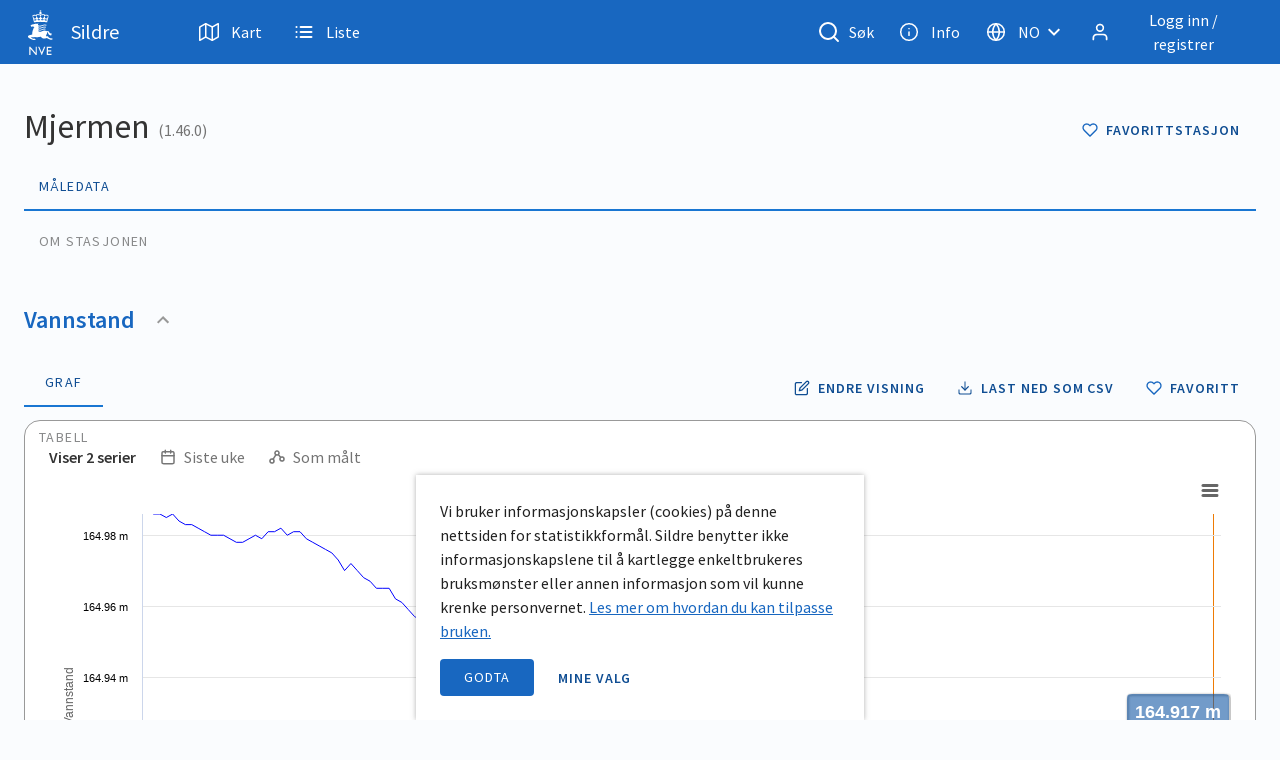

--- FILE ---
content_type: text/html
request_url: https://sildre.nve.no/station/1.46.0
body_size: 3192
content:
<!DOCTYPE html><html style="margin-top: 0;"><head><meta charset="utf-8"><meta http-equiv="X-UA-Compatible" content="IE=edge"><meta name="viewport" content="width=device-width,initial-scale=1"><link rel="icon" href="/favicon.ico"><title>Sildre</title><link rel="stylesheet" href="https://cdn.jsdelivr.net/npm/@mdi/font@latest/css/materialdesignicons.min.css"><link rel="stylesheet" href="/browserUpdate.css"><script src="https://cdn.nve.no/nvechart/current/nvechart.bundle.js" defer></script><style>.highcharts-tooltip
      {   opacity:1 !important;
          visibility:visible !important
      }</style><link href="/css/favourites.13b0ed2e.css" rel="prefetch"><link href="/css/favourites~help~stationDetails.2a536de4.css" rel="prefetch"><link href="/css/favourites~help~stationDetails~stationList.fbcdef56.css" rel="prefetch"><link href="/css/favourites~stationDetails.c4461c80.css" rel="prefetch"><link href="/css/help.c07322d3.css" rel="prefetch"><link href="/css/stationDetails.b7f93960.css" rel="prefetch"><link href="/css/stationList.1c97b60a.css" rel="prefetch"><link href="/js/chunk-007effc6.30df8c4a.js" rel="prefetch"><link href="/js/chunk-00b02611.6fc5eb3e.js" rel="prefetch"><link href="/js/chunk-02ba1318.ec65d4b5.js" rel="prefetch"><link href="/js/chunk-045d740e.64877a89.js" rel="prefetch"><link href="/js/chunk-04e53fe9.e5d36a6d.js" rel="prefetch"><link href="/js/chunk-06ad9dad.59b71ef3.js" rel="prefetch"><link href="/js/chunk-09ef6aec.85d09bca.js" rel="prefetch"><link href="/js/chunk-0ccd1bea.a18a6491.js" rel="prefetch"><link href="/js/chunk-0d0331bd.fce7ab13.js" rel="prefetch"><link href="/js/chunk-0d72be16.01fc354d.js" rel="prefetch"><link href="/js/chunk-12c4f8d4.02c968de.js" rel="prefetch"><link href="/js/chunk-13156232.939a830c.js" rel="prefetch"><link href="/js/chunk-13636ce4.9c4b725e.js" rel="prefetch"><link href="/js/chunk-145c2404.510ea941.js" rel="prefetch"><link href="/js/chunk-14e002a7.6fd0dff3.js" rel="prefetch"><link href="/js/chunk-161078e6.dae11407.js" rel="prefetch"><link href="/js/chunk-180660b2.f1b08aa7.js" rel="prefetch"><link href="/js/chunk-1900908c.3020424f.js" rel="prefetch"><link href="/js/chunk-196bbbbc.985a5c02.js" rel="prefetch"><link href="/js/chunk-1a3fb22c.6405e58d.js" rel="prefetch"><link href="/js/chunk-1a64e58c.8f42f1a2.js" rel="prefetch"><link href="/js/chunk-1a6b895e.cc761f4b.js" rel="prefetch"><link href="/js/chunk-2068e5a1.e158be28.js" rel="prefetch"><link href="/js/chunk-21440acd.7d547849.js" rel="prefetch"><link href="/js/chunk-22cfb77a.454ab846.js" rel="prefetch"><link href="/js/chunk-252da140.de5aca1f.js" rel="prefetch"><link href="/js/chunk-2581ff18.339f0128.js" rel="prefetch"><link href="/js/chunk-2793c470.7d752a37.js" rel="prefetch"><link href="/js/chunk-2d0a2dc5.aa4e6899.js" rel="prefetch"><link href="/js/chunk-2d0a3344.0d9d5fc2.js" rel="prefetch"><link href="/js/chunk-2d0a33b6.0761fe5d.js" rel="prefetch"><link href="/js/chunk-2d0a47fe.70004223.js" rel="prefetch"><link href="/js/chunk-2d0a4b23.70e5e655.js" rel="prefetch"><link href="/js/chunk-2d0a4c1e.f68f4bcf.js" rel="prefetch"><link href="/js/chunk-2d0a4f14.96aa5c43.js" rel="prefetch"><link href="/js/chunk-2d0a514a.2109d5c3.js" rel="prefetch"><link href="/js/chunk-2d0aa1f5.b9755066.js" rel="prefetch"><link href="/js/chunk-2d0ab897.fafd4f2e.js" rel="prefetch"><link href="/js/chunk-2d0abe0e.4450f861.js" rel="prefetch"><link href="/js/chunk-2d0ac5dd.27988a02.js" rel="prefetch"><link href="/js/chunk-2d0aead6.9986b27c.js" rel="prefetch"><link href="/js/chunk-2d0aec69.5ed2ca1b.js" rel="prefetch"><link href="/js/chunk-2d0b32f8.c0714b94.js" rel="prefetch"><link href="/js/chunk-2d0b6d34.d7e425b1.js" rel="prefetch"><link href="/js/chunk-2d0b726e.d362686f.js" rel="prefetch"><link href="/js/chunk-2d0bcda5.7f9fe3c6.js" rel="prefetch"><link href="/js/chunk-2d0bdcef.be2306d2.js" rel="prefetch"><link href="/js/chunk-2d0bdf78.4d6c278f.js" rel="prefetch"><link href="/js/chunk-2d0c0894.51f4e882.js" rel="prefetch"><link href="/js/chunk-2d0c1555.904812c6.js" rel="prefetch"><link href="/js/chunk-2d0c191a.fbfdec83.js" rel="prefetch"><link href="/js/chunk-2d0c1948.bd74ab87.js" rel="prefetch"><link href="/js/chunk-2d0c55a7.13cf20e9.js" rel="prefetch"><link href="/js/chunk-2d0c7ed4.58355613.js" rel="prefetch"><link href="/js/chunk-2d0c8483.711c4eb1.js" rel="prefetch"><link href="/js/chunk-2d0c86de.b02c0215.js" rel="prefetch"><link href="/js/chunk-2d0c8892.229766b3.js" rel="prefetch"><link href="/js/chunk-2d0c8f9b.9372227c.js" rel="prefetch"><link href="/js/chunk-2d0c970e.f0cd62bd.js" rel="prefetch"><link href="/js/chunk-2d0cb6c5.1204e4c1.js" rel="prefetch"><link href="/js/chunk-2d0cbd02.6bb50fd6.js" rel="prefetch"><link href="/js/chunk-2d0ccfe5.7da6631d.js" rel="prefetch"><link href="/js/chunk-2d0cf344.e95d848d.js" rel="prefetch"><link href="/js/chunk-2d0cffe8.59325108.js" rel="prefetch"><link href="/js/chunk-2d0d03a7.aec09b0c.js" rel="prefetch"><link href="/js/chunk-2d0d03e5.25ea80d0.js" rel="prefetch"><link href="/js/chunk-2d0d30d0.8ee24949.js" rel="prefetch"><link href="/js/chunk-2d0d6f6b.6ac58340.js" rel="prefetch"><link href="/js/chunk-2d0d7e56.5b158597.js" rel="prefetch"><link href="/js/chunk-2d0d7fd9.ee96b99c.js" rel="prefetch"><link href="/js/chunk-2d0dace6.8b87be6e.js" rel="prefetch"><link href="/js/chunk-2d0dd452.12735098.js" rel="prefetch"><link href="/js/chunk-2d0e1788.222c5491.js" rel="prefetch"><link href="/js/chunk-2d0e2370.43f85410.js" rel="prefetch"><link href="/js/chunk-2d0e48cf.7e5c694c.js" rel="prefetch"><link href="/js/chunk-2d0e5bc0.b1986431.js" rel="prefetch"><link href="/js/chunk-2d0e62e7.32377c5a.js" rel="prefetch"><link href="/js/chunk-2d0e887f.3497a2b7.js" rel="prefetch"><link href="/js/chunk-2d0e925e.082fc352.js" rel="prefetch"><link href="/js/chunk-2d0f0025.1d551cfc.js" rel="prefetch"><link href="/js/chunk-2d207ac9.d3b517da.js" rel="prefetch"><link href="/js/chunk-2d207eeb.466d5746.js" rel="prefetch"><link href="/js/chunk-2d207f46.1861bafe.js" rel="prefetch"><link href="/js/chunk-2d2080c7.2e0afb5a.js" rel="prefetch"><link href="/js/chunk-2d20828d.b2c690ab.js" rel="prefetch"><link href="/js/chunk-2d209409.27dad25f.js" rel="prefetch"><link href="/js/chunk-2d209b4c.ce487aed.js" rel="prefetch"><link href="/js/chunk-2d20f003.b8c17883.js" rel="prefetch"><link href="/js/chunk-2d20ff55.15d978b8.js" rel="prefetch"><link href="/js/chunk-2d210440.fb9d2336.js" rel="prefetch"><link href="/js/chunk-2d210f99.5fa9125d.js" rel="prefetch"><link href="/js/chunk-2d216214.90e8fa62.js" rel="prefetch"><link href="/js/chunk-2d216257.8e8f2e7b.js" rel="prefetch"><link href="/js/chunk-2d218057.7bb58c7b.js" rel="prefetch"><link href="/js/chunk-2d21a92d.46f7f8e3.js" rel="prefetch"><link href="/js/chunk-2d21b2d9.3b1405be.js" rel="prefetch"><link href="/js/chunk-2d21e41f.f973050d.js" rel="prefetch"><link href="/js/chunk-2d221c62.cce827a0.js" rel="prefetch"><link href="/js/chunk-2d222178.0125fb93.js" rel="prefetch"><link href="/js/chunk-2d222546.12702a3a.js" rel="prefetch"><link href="/js/chunk-2d225664.1a250db3.js" rel="prefetch"><link href="/js/chunk-2d22611c.780a537c.js" rel="prefetch"><link href="/js/chunk-2d2290bf.7a729233.js" rel="prefetch"><link href="/js/chunk-2d2297bc.1dfe0755.js" rel="prefetch"><link href="/js/chunk-2d22a1b6.f430dec7.js" rel="prefetch"><link href="/js/chunk-2d22c0b7.410ca208.js" rel="prefetch"><link href="/js/chunk-2d22ce36.05099c6b.js" rel="prefetch"><link href="/js/chunk-2d22cf8c.3ac43eb8.js" rel="prefetch"><link href="/js/chunk-2d22d3a8.c536d4e6.js" rel="prefetch"><link href="/js/chunk-2d22e157.a1649859.js" rel="prefetch"><link href="/js/chunk-2d231045.d503c0ed.js" rel="prefetch"><link href="/js/chunk-2d2311e8.fe9d4036.js" rel="prefetch"><link href="/js/chunk-2d237116.825b1c14.js" rel="prefetch"><link href="/js/chunk-2d23775c.d606cdba.js" rel="prefetch"><link href="/js/chunk-2d237932.d8b1c13d.js" rel="prefetch"><link href="/js/chunk-2dcc590e.82ffc456.js" rel="prefetch"><link href="/js/chunk-2e918a0e.75ffcda9.js" rel="prefetch"><link href="/js/chunk-2f72af03.c7342427.js" rel="prefetch"><link href="/js/chunk-31eaba96.8342271d.js" rel="prefetch"><link href="/js/chunk-3231c886.aafe5c3e.js" rel="prefetch"><link href="/js/chunk-342283ac.104dcda7.js" rel="prefetch"><link href="/js/chunk-3468aaba.f5295738.js" rel="prefetch"><link href="/js/chunk-3565fb54.ccc939f7.js" rel="prefetch"><link href="/js/chunk-399786e1.d07fc043.js" rel="prefetch"><link href="/js/chunk-3bb87d0e.ab725e5b.js" rel="prefetch"><link href="/js/chunk-3f872626.a754360b.js" rel="prefetch"><link href="/js/chunk-3f876f0c.2c1c9c4e.js" rel="prefetch"><link href="/js/chunk-41400914.84207bc4.js" rel="prefetch"><link href="/js/chunk-41b20229.05732ca6.js" rel="prefetch"><link href="/js/chunk-435aa026.60f06b33.js" rel="prefetch"><link href="/js/chunk-442f1b2a.a6d2ddd3.js" rel="prefetch"><link href="/js/chunk-47c1d7bd.de3981d6.js" rel="prefetch"><link href="/js/chunk-490f651e.7f03dfb0.js" rel="prefetch"><link href="/js/chunk-49c6e9cd.d3e34fb5.js" rel="prefetch"><link href="/js/chunk-4c9945e4.ff0c240e.js" rel="prefetch"><link href="/js/chunk-5084825c.b986b5c2.js" rel="prefetch"><link href="/js/chunk-510d4050.facfe63e.js" rel="prefetch"><link href="/js/chunk-52a63473.81dd4009.js" rel="prefetch"><link href="/js/chunk-53ff5184.cf7bd383.js" rel="prefetch"><link href="/js/chunk-55a2b5c0.771e84be.js" rel="prefetch"><link href="/js/chunk-56bf9f9c.ab782377.js" rel="prefetch"><link href="/js/chunk-57e02c98.85f0a57f.js" rel="prefetch"><link href="/js/chunk-58dfbd3c.afbb7d94.js" rel="prefetch"><link href="/js/chunk-5994f67a.d5ff7a2e.js" rel="prefetch"><link href="/js/chunk-59f29c8d.2102905b.js" rel="prefetch"><link href="/js/chunk-5f81841c.a4275ea3.js" rel="prefetch"><link href="/js/chunk-60d724c8.d7bd93a5.js" rel="prefetch"><link href="/js/chunk-61197127.97d9241e.js" rel="prefetch"><link href="/js/chunk-65b6799c.37d74c34.js" rel="prefetch"><link href="/js/chunk-698f74d5.1e94d49e.js" rel="prefetch"><link href="/js/chunk-6c40627a.4c422e22.js" rel="prefetch"><link href="/js/chunk-6df6eb5c.b8f578f4.js" rel="prefetch"><link href="/js/chunk-6e6f7a00.04e20e8e.js" rel="prefetch"><link href="/js/chunk-6ef9b55d.b1e6a62e.js" rel="prefetch"><link href="/js/chunk-73371494.fd55467c.js" rel="prefetch"><link href="/js/chunk-7499dfb6.cca6339a.js" rel="prefetch"><link href="/js/chunk-7503b3e1.47e00278.js" rel="prefetch"><link href="/js/chunk-7605adca.63919433.js" rel="prefetch"><link href="/js/chunk-771be51c.fe549e8a.js" rel="prefetch"><link href="/js/chunk-77cddb2f.68898998.js" rel="prefetch"><link href="/js/chunk-7cdd03fd.90acccf1.js" rel="prefetch"><link href="/js/chunk-7f209272.7df7b868.js" rel="prefetch"><link href="/js/chunk-80f047ce.eafaf301.js" rel="prefetch"><link href="/js/chunk-8504d1dc.bbc4885e.js" rel="prefetch"><link href="/js/chunk-867ead08.745d0d35.js" rel="prefetch"><link href="/js/chunk-88f92b30.4ef743ce.js" rel="prefetch"><link href="/js/chunk-8ee3b352.1394699c.js" rel="prefetch"><link href="/js/chunk-90bab8f6.7ea4a21b.js" rel="prefetch"><link href="/js/chunk-a1580416.6f8dfe70.js" rel="prefetch"><link href="/js/chunk-a1620918.1e24c661.js" rel="prefetch"><link href="/js/chunk-a1da8e3e.c5720571.js" rel="prefetch"><link href="/js/chunk-aa65d2fa.da6a09ba.js" rel="prefetch"><link href="/js/chunk-b6f42e0c.f914e176.js" rel="prefetch"><link href="/js/chunk-baa248ce.89cd925f.js" rel="prefetch"><link href="/js/chunk-d049b2b0.3f13b72d.js" rel="prefetch"><link href="/js/chunk-e4fd0ad0.041be25d.js" rel="prefetch"><link href="/js/chunk-ea5dff4c.e878df4b.js" rel="prefetch"><link href="/js/chunk-ef0d75d0.f1fb986e.js" rel="prefetch"><link href="/js/chunk-f8df2c5c.8db7048c.js" rel="prefetch"><link href="/js/favourites.dc6c0de6.js" rel="prefetch"><link href="/js/favourites~help~stationDetails.a949abcd.js" rel="prefetch"><link href="/js/favourites~help~stationDetails~stationList.765b2021.js" rel="prefetch"><link href="/js/favourites~stationDetails.23687694.js" rel="prefetch"><link href="/js/help.141e07c1.js" rel="prefetch"><link href="/js/stationDetails.a5e8cba7.js" rel="prefetch"><link href="/js/stationList.3d0a48be.js" rel="prefetch"><link href="/css/app.f6f4aab5.css" rel="preload" as="style"><link href="/css/chunk-vendors.541dfaa7.css" rel="preload" as="style"><link href="/js/app.d65adeaa.js" rel="preload" as="script"><link href="/js/chunk-vendors.021cec61.js" rel="preload" as="script"><link href="/css/chunk-vendors.541dfaa7.css" rel="stylesheet"><link href="/css/app.f6f4aab5.css" rel="stylesheet"></head><body style="margin-top: 0;"><script>var $buoop = {
        required: { e: -4, f: -3, o: -3, s: -1, c: -3 },
        insecure: true,
        api: 2020.09,
        text_in_nb:
          "<strong>Nettleseren din ({brow_name}) er utdatert.</strong> Oppdater nettleseren din for økt sikkerhet, hastighet og den beste opplevelsen på dette nettstedet. <br/> <a {up_but}>Oppdater nettleser</a> <a {ignore_but}>Ignorer</a>",
      };
      function $buo_f() {
        var e = document.createElement("script");
        e.src = "//browser-update.org/update.min.js";
        document.body.appendChild(e);
      }
      try {
        document.addEventListener("DOMContentLoaded", $buo_f, false);
      } catch (e) {
        window.attachEvent("onload", $buo_f);
      }</script><noscript><strong></strong> We're sorry but hydportal doesn't work properly without JavaScript enabled. Please enable it to continue.</noscript><div id="app"></div><script src="/js/chunk-vendors.021cec61.js"></script><script src="/js/app.d65adeaa.js"></script></body></html>

--- FILE ---
content_type: text/css
request_url: https://sildre.nve.no/css/app.f6f4aab5.css
body_size: 11246
content:
@import url(https://fonts.googleapis.com/css2?family=Source+Sans+Pro:ital,wght@0,400;0,600;0,700;1,400;1,600;1,700&display=swap);.languageBtnContainer{position:relative;margin:auto}.languageBtnContainer button:focus-visible~.lngIsOpen,.languageBtnContainer button:focus~.lngIsOpen{visibility:visible;clip:rect(0,400px,200px,0)}.languageBtnContainer:focus-within .turnExpandListIcon{-webkit-transform:rotate(180deg);transform:rotate(180deg)}.turnExpandListIcon{-webkit-transform:rotate(0deg);transform:rotate(0deg)}.languageBtn{display:-webkit-box;display:-ms-flexbox;display:flex;-webkit-box-align:center;-ms-flex-align:center;align-items:center;padding:6px 10px;border-radius:4px}.languageBtn i{margin-right:12px}.languageBtn div{display:-webkit-box;display:-ms-flexbox;display:flex;-webkit-box-align:center;-ms-flex-align:center;align-items:center}.languageBtn:hover{background-color:#2271ca}.lngOpen:focus-within .languageBtnContent{visibility:visible;clip:rect(0,400px,200px,0)}.languageBtnContent{z-index:20;-webkit-box-orient:vertical;-webkit-box-direction:normal;-ms-flex-direction:column;flex-direction:column;list-style:none;position:absolute;color:#000;width:200px;left:-50%;background-color:#fff;border-radius:6px;cursor:pointer;-webkit-box-shadow:0 2px 2px rgba(0,0,0,.3);box-shadow:0 2px 2px rgba(0,0,0,.3);clip:rect(0,400px,0,0);visibility:hidden}.languageBtnContent,.languageBtnContent button{display:-webkit-box;display:-ms-flexbox;display:flex;-webkit-transition:.1s;transition:.1s}.languageBtnContent button{text-align:left;padding:8px 10px;-webkit-box-align:center;-ms-flex-align:center;align-items:center}.languageBtnContent button:first-child{border-radius:4px 4px 0 0}.languageBtnContent button:last-child{border-radius:0 0 4px 4px}.languageBtnContent button:hover{background-color:#f3f7fc}.languageBtnContent button:first-child{border-bottom:1px solid #eee}.languageBtnContent:focus-within{visibility:visible;clip:rect(0,400px,200px,0)}.languageBtnContent .check-container{width:24px;display:-webkit-box;display:-ms-flexbox;display:flex;-webkit-box-align:center;-ms-flex-align:center;align-items:center;-webkit-box-pack:center;-ms-flex-pack:center;justify-content:center}.languageBtnContent:focus-within .turnExpandListIcon{-webkit-transform:rotate(180deg);transform:rotate(180deg)}.languageBtnContentMobile{z-index:20000;-webkit-box-orient:vertical;-webkit-box-direction:normal;-ms-flex-direction:column;flex-direction:column;list-style:none;position:absolute;color:#000;width:200px;left:10px;background-color:#fff;border-radius:6px;cursor:pointer;-webkit-box-shadow:0 2px 2px rgba(0,0,0,.3);box-shadow:0 2px 2px rgba(0,0,0,.3)}.languageBtnContentMobile,.languageBtnContentMobile button{display:-webkit-box;display:-ms-flexbox;display:flex;-webkit-transition:.1s;transition:.1s}.languageBtnContentMobile button{text-align:left;padding:8px 10px;-webkit-box-align:center;-ms-flex-align:center;align-items:center}.languageBtnContentMobile button:first-child{border-radius:4px 4px 0 0}.languageBtnContentMobile button:last-child{border-radius:0 0 4px 4px}.languageBtnContentMobile button:hover{background-color:#f3f7fc}.languageBtnContentMobile button:first-child{border-bottom:1px solid #eee}.languageBtnContentMobile:focus-within{visibility:visible;clip:rect(0,400px,200px,0)}.languageBtnContentMobile .check-container{width:24px;display:-webkit-box;display:-ms-flexbox;display:flex;-webkit-box-align:center;-ms-flex-align:center;align-items:center;-webkit-box-pack:center;-ms-flex-pack:center;justify-content:center}.languageBtnContentMobile:focus-within .turnExpandListIcon{-webkit-transform:rotate(180deg);transform:rotate(180deg)}.languageBtnMobile{padding:16px 24px}.lngSelected{font-weight:600}.expandListIcon{-webkit-transition:.2s;transition:.2s;margin-left:4px}.sildre-language-btn-underline{border-bottom:1px solid rgba(120,136,234,.25);margin:0 24px}.languageSelectContainer{width:100px}.languageSelectContainer option{width:100px;color:#1867c0}@media screen and (max-width:960px){.languageBtnContainer{width:100%}.languageBtnContent{left:20px}.languageBtn{color:#fff;width:100%;display:-webkit-box;display:-ms-flexbox;display:flex;-webkit-box-align:center;-ms-flex-align:center;align-items:center;-webkit-box-pack:justify;-ms-flex-pack:justify;justify-content:space-between;padding-right:20px}}.sildreMapListStyle{fill:none;stroke:#fff;stroke-width:8px;-webkit-transition:.5s;transition:.5s;stroke-linecap:round;stroke-linejoin:round}.map.mapLines{opacity:1}.list.mapLines{opacity:0}.loginContainer{position:relative;min-width:100px}.loginContainer button:focus-visible~.open-action-container.show-element{display:-webkit-box;display:-ms-flexbox;display:flex;height:auto;visibility:visible}.openMenu .login-action-container{display:-webkit-box;display:-ms-flexbox;display:flex}.openMenu:focus-within .expandListIcon{-webkit-transform:rotate(180deg);transform:rotate(180deg)}.login-action-container{background-color:#fff;width:160px;right:0;overflow:hidden;visibility:hidden;display:-webkit-box;display:-ms-flexbox;display:flex;position:absolute;-webkit-box-orient:vertical;-webkit-box-direction:normal;-ms-flex-direction:column;flex-direction:column;border-radius:4px;-webkit-box-shadow:0 2px 2px rgba(0,0,0,.3);box-shadow:0 2px 2px rgba(0,0,0,.3);-webkit-transition:.2s;transition:.2s;height:0}.login-action-container a,.login-action-container button{padding:8px 10px;color:#444;text-decoration:none;display:-webkit-box;display:-ms-flexbox;display:flex;-webkit-box-align:center;-ms-flex-align:center;align-items:center}.login-action-container a:hover,.login-action-container button:hover{background-color:#f3f7fc}.login-action-container a:first-child,.login-action-container button:first-child{border-bottom:1px solid #eee}.login-action-container a:focus-visible span,.login-action-container button:focus-visible span{color:#fff}.login-action-container:focus-within{display:-webkit-box;display:-ms-flexbox;display:flex;height:auto;visibility:visible}.login-button{display:-webkit-box;display:-ms-flexbox;display:flex;width:100%;-webkit-box-pack:center;-ms-flex-pack:center;justify-content:center;-webkit-box-align:center;-ms-flex-align:center;align-items:center;color:#fff;border-radius:4px;padding:8px}.login-button span{max-width:130px;overflow:hidden;text-overflow:ellipsis;margin-left:8px}.login-button:hover{background-color:hsla(0,0%,100%,.1)}.sildre-login-section-mobile a{padding:0 24px}.userIcon{margin-right:8px}.show-element{height:auto;-webkit-transition:.2s;transition:.2s;visibility:visible}.account-link .account-link-label{color:#333}@media screen and (max-width:600px){.loginContainer{width:100%;padding:16px}}.underline[data-v-4fa2661a]{text-decoration:underline}#mapTypeField[data-v-4fa2661a]{padding:0}.v-text-field__details[data-v-4fa2661a]{display:none}.v-autocomplete.v-select--is-menu-active .v-input__icon--append .v-icon[data-v-4fa2661a]{-webkit-transform:none;transform:none}.mapSearchCombobox[data-v-4fa2661a]{font-size:1rem}::-webkit-scrollbar{width:13px;max-height:6px}::-webkit-scrollbar-thumb{background:#789cea}::-webkit-scrollbar-thumb:hover{width:7px}.stationResult{list-style:none}.stationResult:hover .actionButtons{visibility:visible;opacity:1;height:30px;-webkit-transition-delay:1s;transition-delay:1s;margin-bottom:4px}.stationResult h3{font-weight:600}.stationResult:hover{background-color:#f3f7fc;border-radius:4px}.stationResult:hover:after{position:absolute;content:"";width:100%;left:0;border-bottom:4px solid #f3f7fc;bottom:-4px;border-radius:0 0 4px 4px}.actionButtons{visibility:hidden;opacity:0;height:0;-webkit-transition:.5s;transition:.5s;-webkit-transition-delay:.2s;transition-delay:.2s;padding-left:1.5rem;margin-left:6px;padding-top:4px}.actionButtons a{position:relative;text-decoration:none;padding:4px 8px;border-radius:4px 4px 0 0}.actionButtons a:last-child{margin-left:8px}.actionButtons a:hover{color:#104e93}.actionButtons a:after{position:absolute;content:"";width:100%;left:0;border-bottom:1px solid #d5d9de;bottom:2px}.sildre-result-text{font-size:1rem;display:-webkit-box;display:-ms-flexbox;display:flex;-webkit-box-align:center;-ms-flex-align:center;align-items:center}.sildre-result-text span:last-child{margin-left:4px;color:#747474;overflow:hidden;white-space:nowrap;text-overflow:ellipsis}.sildre-result-text .sildre-result-text-name{margin-left:8px;max-width:200px;overflow:hidden;white-space:nowrap;text-overflow:ellipsis}.sildre-result-container{cursor:pointer;width:100%;padding:2px;border-radius:4px;margin-bottom:4px;position:relative}.sildre-result-container:focus-visible .sildre-result-text span:first-child{color:#fff}.sildre-result-container:focus-visible .sildre-result-text span:last-child{color:#8bb3df}.sildre-result-container:focus-visible .actionButtons a{color:#fff}.sildre-result-container:focus-visible .result-station-icon .topRect rect{fill:#fff}.sildre-result-container:focus-visible .result-station-icon .bottomRect rect{fill:#8bb3df}.sildre-result-container:focus-visible .result-station-icon .circle path{fill:#104e93!important}.sildre-result-container:focus-visible .sildre-result-text svg path{fill:#fff;stroke:none}.sildre-result-container:focus-within{background-color:#f3f7fc;border-radius:4px 4px 0 0}.sildre-result-container:focus-within:after{position:absolute;content:"";width:100%;left:0;border-bottom:4px solid #f3f7fc;bottom:-4px;border-radius:0 0 4px 4px}.sildre-result-container:focus-within .actionButtons{margin-top:6px;visibility:visible;opacity:1;height:30px;margin-bottom:4px}.sildre-result-container:focus-within .actionButtons a:after{opacity:.4}.sildre-result-container:-moz-focusring .sildre-result-text span:first-child{color:#fff}.sildre-result-container:-moz-focusring .sildre-result-text span:last-child{color:#8bb3df}.sildre-result-container:-moz-focusring .actionButtons a{color:#fff}.sildre-result-container:-moz-focusring .result-station-icon .topRect rect{fill:#fff}.sildre-result-container:-moz-focusring .result-station-icon .bottomRect rect{fill:#8bb3df}.sildre-result-container:-moz-focusring .result-station-icon .circle path{fill:#104e93!important}.sildre-result-container:-moz-focusring .sildre-result-text svg path{fill:#fff;stroke:none}.result-icon{width:1.5rem;height:1.5rem}@media screen and (max-width:600px){.sildre-result-container{padding:8px 0}}#navSearchWidget{position:relative;margin:8px;left:0;-webkit-transition:.3s;transition:.3s;display:-webkit-box;display:-ms-flexbox;display:flex;-webkit-box-align:center;-ms-flex-align:center;align-items:center;border-radius:8px;border:1px solid #1867c0;color:#000}.mapSearchField{color:#000}.resultsContainer{top:48px;min-width:280px}.result-switch .theme--dark.v-input--switch .v-input--switch__track,.result-switch .theme--dark.v-label{color:#000}.search-button{display:-webkit-box;display:-ms-flexbox;display:flex;-webkit-box-pack:center;-ms-flex-pack:center;justify-content:center;-webkit-box-align:center;-ms-flex-align:center;align-items:center}.search-button>span{margin-left:8px;color:#fff}.searchWidgetContainer{position:relative;margin:8px;left:0;-webkit-transition:.3s;transition:.3s}.rightOfFilter{position:relative;left:300px!important}#searchWidget{display:-webkit-box;display:-ms-flexbox;display:flex;-webkit-box-align:center;-ms-flex-align:center;align-items:center;padding:16px;border-radius:8px;border:1px solid #1867c0;min-height:56px;background-color:#fff}.sildre-icon-button{line-height:100%}.mapSearchField{margin:0 16px}.resultHeader{display:-webkit-box;display:-ms-flexbox;display:flex}.resultHeader:last-child{margin-top:8px}.resultHeader span{display:-webkit-box;display:-ms-flexbox;display:flex;color:#747474;margin-left:8px;margin-top:6px}#other-result-header{margin-top:8px;margin-bottom:8px}.hidden{display:none;visibility:hidden}.resultsContainer{list-style:none;padding:16px!important;position:absolute;border-radius:8px;background-color:#fff;-webkit-box-orient:vertical;-webkit-box-direction:normal;-ms-flex-direction:column;flex-direction:column;overflow-y:auto;width:100%;top:70px;left:0}.result-switch,.resultsContainer{display:-webkit-box;display:-ms-flexbox;display:flex}.result-switch{-webkit-box-align:center;-ms-flex-align:center;align-items:center}.result-switch .v-label{font-size:.9rem!important}.result-switch span{font-size:.875rem!important;margin-left:8px;color:#747474}@-webkit-keyframes openResults{0%{clip:rect(0,600px,0,0)}to{clip:rect(0,600px,60vh,0)}}@keyframes openResults{0%{clip:rect(0,600px,0,0)}to{clip:rect(0,600px,60vh,0)}}@media screen and (min-width:960px){.resultsContainer{max-height:60vh;border:1px solid #eee;-webkit-animation:openResults .6s forwards;animation:openResults .6s forwards}#searchWidget{-webkit-box-shadow:none;box-shadow:none}}.sildre-search-loading-stations:after{content:"...";-webkit-animation:ellipse-loading 2s infinite;animation:ellipse-loading 2s infinite}.sildre-search-widget-mobile{background-color:#fff;min-height:100%}.sildre-search-widget-mobile>div:first-child{display:-webkit-box;display:-ms-flexbox;display:flex;width:100%;-webkit-box-pack:end;-ms-flex-pack:end;justify-content:flex-end;padding:16px 16px 8px 16px}.sildre-close-filter-mobile{display:-webkit-box;display:-ms-flexbox;display:flex;-webkit-box-align:center;-ms-flex-align:center;align-items:center;margin-right:8px}.sildre-close-filter-mobile span{margin-right:8px}.sildre-line-height{line-height:100%}#skipToContent{clip:rect(0,0,0,0);position:fixed;z-index:10;top:0;left:0;text-decoration:none;padding:0 2px}#skipToContent:focus{color:#fff;background-color:#104e93;clip:rect(0,300px,60px,0)}.headerContainer{background-color:#1867c0;width:100%;height:100%}.headerContainer>div{width:100%;height:100%;-webkit-box-pack:justify;-ms-flex-pack:justify;justify-content:space-between;list-style:none}.headerContainer>div,.sildre-main-navigation{display:-webkit-box;display:-ms-flexbox;display:flex;-webkit-box-align:center;-ms-flex-align:center;align-items:center}.sildre-main-navigation{margin-left:-6px}.map-view-nav-layout{padding-left:24px;padding-right:24px}.nveLogo{margin-right:8px}.sildre-header-section{-webkit-box-align:center;-ms-flex-align:center;align-items:center}.sildre-header-section,.sildre-header-section nav{display:-webkit-box;display:-ms-flexbox;display:flex;height:100%}#sildre-page-navigation-container{margin-left:56px}.language-container-desktop{max-width:180px;color:#fff!important}.sildre-mobil-nav-top{margin-top:24px}.sildre-mobile-navigation{list-style:none}.sildre-mobile-navigation li{margin-left:24px}.sildre-mobile-navigation li a{color:#fff;margin-left:4px}.section-nav-link,.sildre-mobile-navigation li a{display:-webkit-box;display:-ms-flexbox;display:flex;-webkit-box-align:center;-ms-flex-align:center;align-items:center;text-decoration:none}.section-nav-link{height:100%;padding:0 16px;color:#fff!important;position:relative;-webkit-transition:.2s;transition:.2s;border-bottom:none}.section-nav-link i{margin-right:12px}.section-nav-link:hover:not(.selected){background-color:#2271ca}.feedback-nav-link,.feedback-nav-link span{text-decoration:underline}.sildre-navigation-section-mobile{display:-webkit-box;display:-ms-flexbox;display:flex;-webkit-box-orient:vertical;-webkit-box-direction:normal;-ms-flex-direction:column;flex-direction:column}.sildre-navigation-section-mobile a{padding:0 24px}.sildre-nav-mobile-activator{display:-webkit-box;display:-ms-flexbox;display:flex;-webkit-box-align:center;-ms-flex-align:center;align-items:center;background-color:#1867c0;height:100%}.sildre-nav-mobile-activator span{color:#fff}#sildre-favourite-link svg{margin-right:12px}.sildre-favourite-add-animation svg{-webkit-animation:pop .6s ease-in-out;animation:pop .6s ease-in-out}.sildre-favourite-add-animation svg path{-webkit-animation:fill-animation .6s ease-in-out;animation:fill-animation .6s ease-in-out}@-webkit-keyframes fill-animation{0%{fill:transparent}50%{fill:#fff}to{fill:transparent}}@keyframes fill-animation{0%{fill:transparent}50%{fill:#fff}to{fill:transparent}}@-webkit-keyframes pop{0%{-webkit-transform:scale(1);transform:scale(1)}50%{-webkit-transform:scale(1.4);transform:scale(1.4)}to{-webkit-transform:scale(1);transform:scale(1)}}@keyframes pop{0%{-webkit-transform:scale(1);transform:scale(1)}50%{-webkit-transform:scale(1.4);transform:scale(1.4)}to{-webkit-transform:scale(1);transform:scale(1)}}.section-nav-link-mobile{height:100%;display:-webkit-box;display:-ms-flexbox;display:flex;-webkit-box-align:center;-ms-flex-align:center;align-items:center;padding:0 16px;text-decoration:none;color:#fff!important;position:relative;-webkit-transition:.2s;transition:.2s;border-bottom:none}.section-nav-link-mobile i,.section-nav-link-mobile svg{margin-right:12px}.section-nav-link-mobile span{display:-webkit-box;display:-ms-flexbox;display:flex;-webkit-box-align:center;-ms-flex-align:center;align-items:center;padding:12px 0;border-bottom:1px solid rgba(120,136,234,.25);width:100%}.section-nav-link-mobile:hover:not(.selected-link){background-color:#2271ca}.selected-link{background-color:#104e93}.selected-link:hover{background-color:#104e93!important}.sildre-nav-header{height:100%;padding-right:8px;color:#fff;font-size:1.25rem;font-weight:400}@media screen and (max-width:960px){#skipToContent{visibility:hidden}.section-nav-link{height:auto;padding:8px 16px}}.navLandscape.page-layout{margin-right:0}@media(orientation:landscape)and (max-width:960px){.map-page .headerContainer.page-layout{padding-right:0}.map-page .sildre-nav-header,.map-page .sildre-nav-mobile-activator span{display:none}.map-page .headerContainer{background-color:transparent}.map-page .sildre-nav-mobile-activator{right:0}.map-page .sildre-main-navigation{left:0}.map-page .sildre-main-navigation,.map-page .sildre-nav-mobile-activator{position:fixed;width:56px;height:56px;display:-webkit-box;display:-ms-flexbox;display:flex;-webkit-box-align:center;-ms-flex-align:center;align-items:center;-webkit-box-pack:center;-ms-flex-pack:center;justify-content:center;background-color:#1867c0;top:0;margin:auto;padding-right:0}.map-page .sildre-main-navigation .nve-menu-icon,.map-page .sildre-main-navigation .nveLogo,.map-page .sildre-nav-mobile-activator .nve-menu-icon,.map-page .sildre-nav-mobile-activator .nveLogo{margin:auto}.map-page .map-view-nav-layout{padding-right:0}.not-map-page.v-app-bar.v-app-bar--fixed{position:relative!important}}.mobile-nav-actions,.mobile-nav-actions .nav-search-button{display:-webkit-box;display:-ms-flexbox;display:flex;-webkit-box-align:center;-ms-flex-align:center;align-items:center}.mobile-nav-actions .nav-search-button{-webkit-box-pack:center;-ms-flex-pack:center;justify-content:center}.nve-menu-icon{-webkit-transform:scale(1);transform:scale(1)}.nve-menu-icon,.nve-menu-icon:after,.nve-menu-icon:before{-webkit-box-sizing:border-box;box-sizing:border-box;position:relative;display:block;width:20px;height:2px;border-radius:3px;background:currentColor}.nve-menu-icon:after,.nve-menu-icon:before{content:"";position:absolute;top:-6px}.nve-menu-icon:after{top:6px}#errorbar{display:block;margin-left:auto;margin-right:auto;background-color:red}.sildre-checkbox-container{display:-webkit-box;display:-ms-flexbox;display:flex;position:relative;cursor:pointer;-webkit-user-select:none;-moz-user-select:none;-ms-user-select:none;user-select:none;-webkit-box-align:center;-ms-flex-align:center;align-items:center;font-size:1rem;padding:2px}.sildre-checkbox-container input{position:absolute;opacity:0;cursor:pointer;height:0;width:0}.sildre-checkbox-container input:focus-visible:not(:checked)+.sildre-checkbox-checkmark{border:4px solid #1867c0}.sildre-checkbox-container input:-moz-focusring:not(:checked)+.sildre-checkbox-checkmark{border:4px solid #1867c0}.sildre-checkbox-checkmark{display:block;position:absolute;height:20px;width:20px;border:2px solid #747474;border-radius:2px;-webkit-transition:.1s;transition:.1s}.sildre-checkbox-checkmark:before{content:"";position:absolute;height:0;width:0;border-radius:50%;opacity:.2;-webkit-transition:.2s;transition:.2s}.sildre-checkbox-container:hover .sildre-checkbox-checkmark{border:5px solid #1867c0}.sildre-checkbox-container:hover,.sildre-checkbox-container input:focus-visible~.sildre-checkbox-label{background-color:#e8f0f9;border-radius:0 4px 4px 0}.sildre-checkbox-container:hover,.sildre-checkbox-container input:-moz-focusring~.sildre-checkbox-label{background-color:#e8f0f9;border-radius:0 4px 4px 0}.sildre-checkbox-container:hover input:checked~.sildre-checkbox-checkmark{border:2px solid #1867c0}.sildre-checkbox-container input:checked~.sildre-checkbox-checkmark{background-color:#1867c0;border-color:#1867c0}.sildre-checkbox-container:hover input:checked~.sildre-checkbox-checkmark:before{background-color:#1867c0}.sildre-checkbox-container input:checked~.sildre-checkbox-checkmark:after{display:block}.sildre-checkbox-checkmark:after{content:"";position:relative;display:none;height:14px;width:8px;border-bottom:2px solid #fff;border-right:2px solid #fff;top:-1px;left:4px;-webkit-transform:rotate(40deg);transform:rotate(40deg);-webkit-transition:.1s;transition:.1s}.sildre-checkbox-label{margin-left:32px;display:-webkit-box;display:-ms-flexbox;display:flex;-webkit-box-align:center;-ms-flex-align:center;align-items:center;line-height:130%}.sildre-checkbox-label i{margin-right:8px}.cookiesContainer{position:fixed;left:50%;visibility:hidden;-webkit-transform:translateX(-50%) translateY(100%);transform:translateX(-50%) translateY(100%);background-color:#fff;z-index:10;bottom:0;display:-webkit-box;display:-ms-flexbox;display:flex;padding:24px;-webkit-box-orient:vertical;-webkit-box-direction:normal;-ms-flex-direction:column;flex-direction:column;-webkit-animation:open 1s forwards;animation:open 1s forwards;max-width:35%;-webkit-box-shadow:0 0 5px hsla(0,0%,39.2%,.5);box-shadow:0 0 5px hsla(0,0%,39.2%,.5)}@media screen and (max-width:960px){.cookiesContainer{max-width:100%;min-width:90%}}.close{-webkit-animation:closePopUp 1s forwards;animation:closePopUp 1s forwards}@-webkit-keyframes open{0%{visibility:visible}to{visibility:visible;-webkit-transform:translateX(-50%) translateY(0);transform:translateX(-50%) translateY(0)}}@keyframes open{0%{visibility:visible}to{visibility:visible;-webkit-transform:translateX(-50%) translateY(0);transform:translateX(-50%) translateY(0)}}@-webkit-keyframes closePopUp{0%{visibility:visible}90%{-webkit-transform:translateX(-50%) translateY(100%);transform:translateX(-50%) translateY(100%)}to{visibility:hidden}}@keyframes closePopUp{0%{visibility:visible}90%{-webkit-transform:translateX(-50%) translateY(100%);transform:translateX(-50%) translateY(100%)}to{visibility:hidden}}.cookiesButtonContainer{margin-top:16px;display:-webkit-box;display:-ms-flexbox;display:flex}html{font-family:Arial,Helvetica}:root{background-color:#fafcfe;font-size:1rem}:root .v-application .primary{background-color:#1867c0!important;border-color:#1867c0!important}:root .v-application ul{padding:0}:root .v-application p{margin:0}:root .v-text-field,:root .v-toolbar__content{padding:0}:root .v-application a{color:#1867c0}body{font-family:Source Sans Pro,"sans-serif"}*,:focus,canvas{outline:none}h1{font-size:2.125rem;font-weight:600;color:#333}h2{font-size:1.875rem}h2,h3{font-weight:600;color:#104e93}h3{font-size:1.25rem}p{font-size:1rem}.sildre-focus-state:focus-visible,a:focus-visible,button:focus-visible{position:relative;background-color:#1e3799;color:#fff!important}.sildre-focus-state:focus-visible :hover,a:focus-visible :hover,button:focus-visible :hover{background-color:#1e3799}.sildre-focus-state:focus-visible svg path,a:focus-visible svg path,button:focus-visible svg path{stroke:#fff}.sildre-focus-state:focus-visible:after,a:focus-visible:after,button:focus-visible:after{position:absolute;content:"";width:100%;left:0;border-bottom:4px solid #ff0;bottom:-5px;border-radius:0 0 4px 4px}.sildre-focus-state:-moz-focusring,a:-moz-focusring,button:-moz-focusring{position:relative;background-color:#1e3799;color:#fff!important}.sildre-focus-state:-moz-focusring svg path,a:-moz-focusring svg path,button:-moz-focusring svg path{stroke:#fff}.sildre-focus-state:-moz-focusring:after,a:-moz-focusring:after,button:-moz-focusring:after{position:absolute;content:"";width:100%;left:0;border-bottom:4px solid #ff0;bottom:-5px;border-radius:0 0 4px 4px}.default{color:#1867c0}.sildreSecondary{background-color:#e9f0f9}.dark{color:#104e93}.faded{color:#789cea}.errorBackground{color:#ff5252}.white{color:#fff}.black{color:#333}.mt-xs{margin-top:2px}.mt-s{margin-top:4px}.mt-m{margin-top:8px}.mt-l{margin-top:16px}.mt-xl{margin-top:24px}.mt-xxl{margin-top:56px}.mb-xs{margin-bottom:2px}.mb-s{margin-bottom:4px}.mb-m{margin-bottom:8px}.mb-l{margin-bottom:16px}.mb-xl{margin-bottom:24px}.mb-xxl{margin-bottom:56px}.gray1{color:#333}.gray2{color:#444}.gray3{color:#747474}.gray4{color:#999}.gray5{color:#eee}.sildre-regular{font-weight:400}.sildre-semi-bold{font-weight:600}.sildre-bold{font-weight:700}.display4{font-family:Source Sans Pro,"sans-serif";font-style:normal;font-size:6rem;line-height:140%}.titleBackground{background-color:rgba(24,103,192,.1)}.body1{line-height:130%;font-size:1rem!important}.body1,.body2{font-style:normal}.body2{font-weight:400;font-size:.875rem;line-height:140%;letter-spacing:.25px}.text-uppercase{text-transform:uppercase!important}.caption{font-style:normal;font-weight:400;font-size:.75rem;line-height:140%}.no-list-style{list-style:none}.warningText{color:#ba5454}.unselectable{user-select:none;-moz-user-select:none;-webkit-user-select:none;-ms-user-select:none}.sildre-primary-button{background-color:#1867c0;padding:.5rem 1.5rem;color:#fff;border:none;text-transform:uppercase;border-radius:4px;font-size:.875rem;letter-spacing:.06rem;display:-webkit-box;display:-ms-flexbox;display:flex;-webkit-box-align:center;-ms-flex-align:center;align-items:center}.sildre-primary-button:hover{background-color:#2271ca}.sildre-primary-button:active{background-color:#124b8c}.sildre-secondary-button{background-color:#e8f0f9;padding:.5rem 1rem;border-radius:4px;text-transform:uppercase;font-weight:600;font-size:.875rem;color:#104e93;line-height:100%;letter-spacing:.06rem;display:-webkit-box;display:-ms-flexbox;display:flex;-webkit-box-align:center;-ms-flex-align:center;align-items:center}.sildre-secondary-button:hover{background-color:#f3f7fc}.sildre-secondary-button:active{background-color:#eef2f7}.sildre-tertiary-button{padding:.5rem 1rem;border-radius:4px;text-transform:uppercase;font-weight:600;font-size:.875rem;color:#104e93;line-height:100%;letter-spacing:.06rem;display:-webkit-box;display:-ms-flexbox;display:flex;-webkit-box-align:center;-ms-flex-align:center;align-items:center;-webkit-box-pack:center;-ms-flex-pack:center;justify-content:center}.sildre-tertiary-button:hover{background-color:#f3f7fc}.sildre-tertiary-button:active{background-color:#eef2f7}.sildre-tertiary-button span{margin-left:4px}.sildre-text-button{color:#747474;display:-webkit-box;display:-ms-flexbox;display:flex;-webkit-box-align:center;-ms-flex-align:center;align-items:center;font-size:.875rem;padding:4px;text-transform:uppercase;-webkit-transition:.2s;transition:.2s;line-height:100%;padding:8px}.sildre-text-button i,.sildre-text-button svg{margin-left:8px}.sildre-text-button:hover{-webkit-box-shadow:0 1px 2px rgba(0,0,0,.3);box-shadow:0 1px 2px rgba(0,0,0,.3);background-color:#f3f7fc}.sildre-text-button:active{background-color:#fafcfe}.sildre-icon-button{text-decoration:none;border-bottom:none;padding:5px;border-radius:50%;text-transform:uppercase;cursor:pointer}.sildre-icon-button:hover{background-color:#f3f7fc}.sildre-icon-button:focus-visible svg path{fill:#fff}.sildreButtonElevation{-webkit-box-shadow:0 1px 2px rgba(0,0,0,.3);box-shadow:0 1px 2px rgba(0,0,0,.3)}.sildre-graph-container{border-radius:8px;border:1px solid #999;padding-bottom:2px;background-color:#fff!important}.sildre-table-style>div:first-child{border-radius:16px}.sildre-table-style td,.sildre-table-style th{font-size:1rem!important}.sildre-table-style div table tbody tr:focus-within{background-color:#f3f7fc}.sildre-background{background-color:#fafcfe}.theme--light:not(.v-data-table):not(.v-chip):not(.v-menu__content):not(.v-text-field):not(.v-btn):not(.v-select-list):not(.v-input--switch__track):not(.v-input--switch__thumb):not(.v-navigation-drawer):not(.v-dialog):not(.v-card):not(.v-expansion-panels),.v-expansion-panel{background-color:transparent!important}.v-tab--active{color:#104e93!important}.tab-control{border:0;display:-webkit-box;display:-ms-flexbox;display:flex;-webkit-box-align:center;-ms-flex-align:center;align-items:center}.tab-control label{color:#88898a}.tab-control input:checked+label{border-bottom:2px solid;color:#104e93}.tab-control input:checked:focus-visible+label,.tab-control input:checked:hover+label{background-color:#f3f7fc}.tab-control input:checked:-moz-focusring+label{background-color:#f3f7fc}.tab-control input:hover+label{background-color:#f3f7fc}.tab-control label{background:transparent;padding:12px 15px;border-radius:0;position:relative;margin-top:.5rem;font-family:Source Sans Pro;font-size:14px;font-style:normal;font-weight:500;text-transform:uppercase;cursor:pointer;letter-spacing:.1em}.tab-control input[type=radio]{margin-left:-2rem;opacity:0;position:absolute}.tab-control input[type=radio]:checked+label{border-bottom-color:#1976d2;border-bottom-width:2px}.mobile-list-item{padding:16px;border-bottom:1px solid #eee}.mobile-list-item .sildre-secondary-button{margin-top:16px}.mobile-list-item:last-child{border-bottom:none}.mobile-list-header{display:-webkit-box;display:-ms-flexbox;display:flex;-webkit-box-pack:justify;-ms-flex-pack:justify;justify-content:space-between;-webkit-box-align:center;-ms-flex-align:center;align-items:center;overflow:hidden;line-height:100%}.mobile-list-header h3{max-width:75vw;text-overflow:ellipsis;white-space:nowrap;overflow:hidden}.mobile-list-content{margin-top:16px;list-style:none}.mobile-list-content,.mobile-list-content li{display:-webkit-box;display:-ms-flexbox;display:flex}.mobile-list-content li{-webkit-box-align:center;-ms-flex-align:center;align-items:center}.mobile-list-content li:not(:last-child){margin-right:16px}.mobile-list-content li b{margin-right:8px;font-weight:600}.equal-space li{-webkit-box-flex:1;-ms-flex:1;flex:1}@media screen and (max-width:800px){.v-data-footer{padding:0 24px;-webkit-box-pack:center;-ms-flex-pack:center;justify-content:center}}.page-layout{margin-left:auto;margin-right:auto}@media screen and (max-width:9999px){.page-layout{padding-left:24px;padding-right:24px}}@media screen and (max-width:767px){.page-layout{padding-left:16px;padding-right:16px}}@media screen and (max-width:320px){.page-layout{padding-left:8px;padding-right:8px}}.sildre-loading-style:after{content:"...";-webkit-animation:ellipse-loading 2s infinite;animation:ellipse-loading 2s infinite}@-webkit-keyframes ellipse-loading{0%{content:""}25%{content:"."}50%{content:".."}75%{content:"..."}to{content:""}}@keyframes ellipse-loading{0%{content:""}25%{content:"."}50%{content:".."}75%{content:"..."}to{content:""}}.smallIcon{width:1rem;height:1rem}.mediumIcon{width:1.25rem;height:1.25rem}.largeIcon{width:1.5rem;height:1.5rem}.icon-fill-default path{fill:#1867c0}.icon-stroke-default path{stroke:#1867c0}.icon-fill-dark path{fill:#104e93}.icon-stroke-dark path{stroke:#104e93}.icon-fill-gray path{fill:#999}.icon-stroke-gray path{stroke:#999}.icon-fill-black path{fill:#333}.icon-stroke-black path{stroke:#333}.icon-stroke-white path{stroke:#fff}.icon-fill-white path{fill:#fff}.sildre-icon-white path{stroke:#fff}.icon-fill-none path{fill:transparent}.icon-stroke-none path{stroke:transparent}.icon-stroke-warning{fill:#f4ae68}.upArrow{background-image:url(../img/arrow-up-bold.b93e1577.svg)}.straightArrow{background-image:url(../img/arrow-straight-bold.3738545c.svg)}.downArrow{background-image:url(../img/arrow-down-bold.f09a3c7a.svg)}.upArrowMobile{background-image:url(../img/arrow-up-bold.b93e1577.svg)}.straightArrowMobile{background-image:url(../img/arrow-straight-bold.3738545c.svg)}.downArrowMobile{background-image:url(../img/arrow-down-bold.f09a3c7a.svg)}.noArrow{background-image:url(../img/arrow-none.ffa87e38.svg)}.downArrow,.downArrowMobile,.noArrow,.straightArrow,.straightArrowMobile,.upArrow,.upArrowMobile{height:1rem;width:1rem;background-position:50%}.countyIcon:before{background-image:url(../img/county.60a17c52.svg)}.lakeIcon:before{stroke:#00f;background-image:url(../img/lake.4f7db990.svg)}.stationIcon:before{background-image:url(../img/station.e2b1f6d8.svg)}.disusedStationIcon{background-image:url(../img/disusedStation.d73896d6.svg)}.riverIcon:before{background-image:url(../img/river.33e44538.svg)}.municipalityIcon:before{background-image:url(../img/municipality.0efdd5c4.svg)}.countyIcon:before,.disusedStationIcon,.lakeIcon:before,.municipalityIcon:before,.riverIcon:before,.stationIcon:before{height:1.5rem;width:1.5rem;vertical-align:bottom}.circleIcon-m:before{background-image:url(../img/circle-m.d98d7a46.svg)}.circleIcon-5:before,.circleIcon-10:before,.circleIcon-20:before{background-image:url(../img/circle-5.265301e0.svg)}.circleIcon-50:before{background-image:url(../img/circle-50.f8a0b656.svg)}.circleIcon-5:before,.circleIcon-10:before,.circleIcon-20:before,.circleIcon-50:before,.circleIcon-m:before{height:16px;width:16px;left:0;top:8px;right:4px;margin-right:7px}.stageIcon{background-image:url(../img/stageIcon.02eaddee.svg)}.dischargeIcon{background-image:url(../img/dischargeIcon.9690ab38.svg)}.temperatureIcon{background-image:url(../img/temperatureIcon.fe5d5852.svg)}.nveLogo{background-image:url(../img/nveLogo.f3eb2594.svg)}.blueNveLogo{background-image:url(../img/blueNveLogo.db7a5511.svg)}.blueNveLogo,.nveLogo{background-position:50%;height:45px;width:45px}.dischargeIcon,.stageIcon,.temperatureIcon{height:1rem;width:1rem}.infoHelp{background-image:url(../img/info.9ac1043b.svg)}.globe{background-image:url(../img/globe.5a9ed25e.svg)}.feedback{background-image:url(../img/feedback.55e4c746.svg)}.garbageIcon{background-image:url(../img/garbage.966f24ef.svg)}.downloadIcon{background-image:url(../img/downloadIcon.67519790.svg)}.menuIcon{background-image:url(../img/menuIcon.598c253a.svg)}.questionIcon:before{background-image:url(../img/question.228d2a56.svg)}.close-circle{background-image:url(../img/closecircle.3ef66b51.svg)}.calendar:before{background-image:url(../img/calendar.691c5311.svg)}.changeIcon{background-image:url(../img/changeIcon.061faedc.svg)}.favouritesIcon{background-image:url(../img/favouritesIcon.dea9c1df.svg)}.mapIcon{background-image:url(../img/mapIcon.4a227419.svg)}.listIcon{background-image:url(../img/listIcon.3ec9c899.svg)}.cardViewIcon{background-image:url(../img/cardViewIcon.d1f43759.svg)}.userIcon{background-image:url(../img/user.6c91581c.svg)}.expandListIcon{background-image:url(../img/expandListIcon.78f4f31d.svg)}.filterIcon{background-image:url(../img/filterIcon.5db4c7f4.svg)}.searchIcon{background-image:url(../img/searchIcon.f2c37c19.svg)}.filterIcon,.searchIcon{background-position:50%;height:24px;width:24px}.countyBordersIcon{background-image:url(../img/countyBorders.0a76bf4b.svg)}.municipalityBordersIcon{background-image:url(../img/municipalityBorder.923941e6.svg)}.riverNetworkIcon{background-image:url(../img/riverNetwork.c2ede4c2.svg)}.countyBordersIcon,.infoHelp,.municipalityBordersIcon,.riverNetworkIcon{background-position:50%;height:1.25rem;width:1.25rem}.cardViewIcon{background-position:50%;height:20px;width:20px}.expandListIcon{height:.75rem;width:.75rem;background-position:50%}.downloadIcon,.garbageIcon,.menuIcon{background-position:50%;height:1rem;width:1rem}.close-circle{height:1.5rem;width:1.5rem}.changeIcon,.googlePin,.questionIcon:before,.yrLogo{height:1rem;width:1rem}.changeIcon:before,.close-circle:before{height:.8rem;width:.8rem;margin-right:.5rem}.crossIcon{background-image:url(../img/cross.a7c74194.svg)}.crossIcon,.favouritesIcon,.feedback,.globe,.listIcon,.mapIcon,.userIcon{background-position:50%;height:1.25rem;width:1.25rem}.minus{background-image:url(../img/minus.887ae758.svg)}.resetIcon{background-image:url(../img/reset.0561dad7.svg)}.plus{background-image:url(../img/plus.71a40957.svg)}.crosshair{background-image:url(../img/crosshair.efacfce9.svg)}.warningIcon:before{background-image:url(../img/warning.5d662e99.svg)}.googlePin{background-image:url(../img/googlePin.01ff2dd1.svg)}.yrLogo{background-image:url([data-uri])}.calendar:before,.crosshair,.minus,.plus,.resetIcon,.warningIcon:before{height:1.5rem;width:1.5rem;background-position:50%}.mapGrayTone{background-image:url([data-uri])}.mapTopo{background-image:url(../img/topo.4ab97754.png)}.mapSatelite{background-image:url(../img/satelite.a7af628f.png)}.mapLandscape{background-image:url(../img/landscape.64f77b6e.png)}.mapGrayTone,.mapLandscape,.mapSatelite,.mapTopo{height:20px;width:20px;background-position:50%}.blueNveLogo,.calendar:before,.cardViewIcon,.changeIcon,.circleIcon-5:before,.circleIcon-10:before,.circleIcon-20:before,.circleIcon-50:before,.circleIcon-m:before,.close-circle,.countyBordersIcon,.countyIcon:before,.crosshair,.crossIcon:before,.disusedStationIcon,.downArrow,.downArrowMobile,.downloadIcon,.expandListIcon,.favouritesIcon,.feedback,.filterIcon,.garbageIcon,.globe,.googlePin,.infoHelp,.lakeIcon:before,.listIcon,.mapGrayTone,.mapIcon,.mapLandscape,.mapSatelite,.mapTopo,.menuIcon,.minus,.municipalityBordersIcon,.municipalityIcon:before,.noArrow,.nveLogo,.plus,.questionIcon:before,.resetIcon,.riverIcon:before,.riverNetworkIcon,.searchIcon,.stationIcon:before,.straightArrow,.straightArrowMobile,.upArrow,.upArrowMobile,.userIcon,.warningIcon:before,.yrLogo{display:inline-block;content:""}.clearFloodCircle{background-color:#fff}.clearFloodCircle,.middleFloodCircle{width:20px;height:20px;border:1px solid #949494;border-radius:10px}.middleFloodCircle{background-color:#ff0}.moderateFloodCircle{background-color:#f4ae68}.highFloodCircle,.moderateFloodCircle{width:20px;height:20px;border:1px solid #949494;border-radius:10px}.highFloodCircle{background-color:#e26666}

--- FILE ---
content_type: text/css
request_url: https://sildre.nve.no/browserUpdate.css
body_size: -1390
content:
body .buorg {
  color: white;
  background-color: #1976d2;
  font: 1.125rem Source sans pro, Helvetica, sans-serif;
}


--- FILE ---
content_type: text/css
request_url: https://sildre.nve.no/css/stationDetails.b7f93960.css
body_size: 7596
content:
.sildre-p{max-width:600px}.sildre-foto-tekst{font-size:.875rem}.v-image__image--cover{background-size:auto 104%;background-color:#f0f2f4}.v-carousel{overflow:hidden;position:relative;width:100%}.v-carousel__controls{-webkit-box-align:center;-ms-flex-align:center;align-items:center;background:rgba(0,0,0,.3);bottom:0;display:-webkit-box;display:-ms-flexbox;display:flex;height:50px;-webkit-box-pack:center;-ms-flex-pack:center;justify-content:center;list-style-type:none;position:absolute;width:100%;z-index:1}.v-carousel__controls>.v-item-group{-webkit-box-flex:0;-ms-flex:0 1 auto;flex:0 1 auto}.v-carousel__controls__item{margin:0 8px}.v-carousel__controls__item .v-icon{opacity:.5}.v-carousel__controls__item--active .v-icon{opacity:1;vertical-align:middle}.v-carousel__controls__item:hover{background:none}.v-carousel__controls__item:hover .v-icon{opacity:.8}.v-carousel__progress{margin:0;position:absolute;bottom:0;left:0;right:0}.v-carousel .v-window-item{display:block;height:inherit;text-decoration:none}.v-carousel--hide-delimiter-background .v-carousel__controls{background:transparent}.v-carousel--vertical-delimiters .v-carousel__controls{height:100%!important;width:50px}.v-window{overflow:hidden}.v-window__container{display:-webkit-box;display:-ms-flexbox;display:flex;-webkit-box-orient:vertical;-webkit-box-direction:normal;-ms-flex-direction:column;flex-direction:column;height:inherit;position:relative;-webkit-transition:.3s cubic-bezier(.25,.8,.5,1);transition:.3s cubic-bezier(.25,.8,.5,1)}.v-window__container--is-active{overflow:hidden}.v-window__next,.v-window__prev{background:rgba(0,0,0,.3);border-radius:50%;position:absolute;margin:0 16px;top:calc(50% - 20px);z-index:1}.v-window__next .v-btn:hover,.v-window__prev .v-btn:hover{background:none}.v-application--is-ltr .v-window__prev{left:0}.v-application--is-ltr .v-window__next,.v-application--is-rtl .v-window__prev{right:0}.v-application--is-rtl .v-window__next{left:0}.v-window--show-arrows-on-hover{overflow:hidden}.v-window--show-arrows-on-hover .v-window__next,.v-window--show-arrows-on-hover .v-window__prev{-webkit-transition:transform .2s cubic-bezier(.25,.8,.5,1);transition:transform .2s cubic-bezier(.25,.8,.5,1)}.v-application--is-ltr .v-window--show-arrows-on-hover .v-window__prev{-webkit-transform:translateX(-200%);transform:translateX(-200%)}.v-application--is-ltr .v-window--show-arrows-on-hover .v-window__next,.v-application--is-rtl .v-window--show-arrows-on-hover .v-window__prev{-webkit-transform:translateX(200%);transform:translateX(200%)}.v-application--is-rtl .v-window--show-arrows-on-hover .v-window__next{-webkit-transform:translateX(-200%);transform:translateX(-200%)}.v-window--show-arrows-on-hover:hover .v-window__next,.v-window--show-arrows-on-hover:hover .v-window__prev{-webkit-transform:translateX(0);transform:translateX(0)}.v-window-x-reverse-transition-enter-active,.v-window-x-reverse-transition-leave-active,.v-window-x-transition-enter-active,.v-window-x-transition-leave-active,.v-window-y-reverse-transition-enter-active,.v-window-y-reverse-transition-leave-active,.v-window-y-transition-enter-active,.v-window-y-transition-leave-active{-webkit-transition:.3s cubic-bezier(.25,.8,.5,1);transition:.3s cubic-bezier(.25,.8,.5,1)}.v-window-x-reverse-transition-leave,.v-window-x-reverse-transition-leave-to,.v-window-x-transition-leave,.v-window-x-transition-leave-to,.v-window-y-reverse-transition-leave,.v-window-y-reverse-transition-leave-to,.v-window-y-transition-leave,.v-window-y-transition-leave-to{position:absolute!important;top:0;width:100%}.v-window-x-transition-enter{-webkit-transform:translateX(100%);transform:translateX(100%)}.v-window-x-reverse-transition-enter,.v-window-x-transition-leave-to{-webkit-transform:translateX(-100%);transform:translateX(-100%)}.v-window-x-reverse-transition-leave-to{-webkit-transform:translateX(100%);transform:translateX(100%)}.v-window-y-transition-enter{-webkit-transform:translateY(100%);transform:translateY(100%)}.v-window-y-reverse-transition-enter,.v-window-y-transition-leave-to{-webkit-transform:translateY(-100%);transform:translateY(-100%)}.v-window-y-reverse-transition-leave-to{-webkit-transform:translateY(100%);transform:translateY(100%)}html[data-v-45908ea8]{font-family:Arial,Helvetica}[data-v-45908ea8]:root{background-color:#fafcfe;font-size:1rem}:root .v-application .primary[data-v-45908ea8]{background-color:#1867c0!important;border-color:#1867c0!important}:root .v-application ul[data-v-45908ea8]{padding:0}:root .v-application p[data-v-45908ea8]{margin:0}:root .v-text-field[data-v-45908ea8],:root .v-toolbar__content[data-v-45908ea8]{padding:0}:root .v-application a[data-v-45908ea8]{color:#1867c0}body[data-v-45908ea8]{font-family:Source Sans Pro,"sans-serif"}[data-v-45908ea8],[data-v-45908ea8]:focus,canvas[data-v-45908ea8]{outline:none}h1[data-v-45908ea8]{font-size:2.125rem;font-weight:600;color:#333}h2[data-v-45908ea8]{font-size:1.875rem;font-weight:600;color:#104e93}h3[data-v-45908ea8]{font-size:1.25rem;color:#104e93;font-weight:600}p[data-v-45908ea8]{font-size:1rem}.sildre-focus-state[data-v-45908ea8]:focus-visible,a[data-v-45908ea8]:focus-visible,button[data-v-45908ea8]:focus-visible{position:relative;background-color:#1e3799;color:#fff!important}.sildre-focus-state[data-v-45908ea8]:focus-visible :hover,a[data-v-45908ea8]:focus-visible :hover,button[data-v-45908ea8]:focus-visible :hover{background-color:#1e3799}.sildre-focus-state:focus-visible svg path[data-v-45908ea8],a:focus-visible svg path[data-v-45908ea8],button:focus-visible svg path[data-v-45908ea8]{stroke:#fff}.sildre-focus-state[data-v-45908ea8]:focus-visible:after,a[data-v-45908ea8]:focus-visible:after,button[data-v-45908ea8]:focus-visible:after{position:absolute;content:"";width:100%;left:0;border-bottom:4px solid #ff0;bottom:-5px;border-radius:0 0 4px 4px}.sildre-focus-state[data-v-45908ea8]:-moz-focusring,a[data-v-45908ea8]:-moz-focusring,button[data-v-45908ea8]:-moz-focusring{position:relative;background-color:#1e3799;color:#fff!important}.sildre-focus-state:-moz-focusring svg path[data-v-45908ea8],a:-moz-focusring svg path[data-v-45908ea8],button:-moz-focusring svg path[data-v-45908ea8]{stroke:#fff}.sildre-focus-state[data-v-45908ea8]:-moz-focusring:after,a[data-v-45908ea8]:-moz-focusring:after,button[data-v-45908ea8]:-moz-focusring:after{position:absolute;content:"";width:100%;left:0;border-bottom:4px solid #ff0;bottom:-5px;border-radius:0 0 4px 4px}.default[data-v-45908ea8]{color:#1867c0}.sildreSecondary[data-v-45908ea8]{background-color:#e9f0f9}.dark[data-v-45908ea8]{color:#104e93}.faded[data-v-45908ea8]{color:#789cea}.errorBackground[data-v-45908ea8]{color:#ff5252}.white[data-v-45908ea8]{color:#fff}.black[data-v-45908ea8]{color:#333}.mt-xs[data-v-45908ea8]{margin-top:2px}.mt-s[data-v-45908ea8]{margin-top:4px}.mt-m[data-v-45908ea8]{margin-top:8px}.mt-l[data-v-45908ea8]{margin-top:16px}.mt-xl[data-v-45908ea8]{margin-top:24px}.mt-xxl[data-v-45908ea8]{margin-top:56px}.mb-xs[data-v-45908ea8]{margin-bottom:2px}.mb-s[data-v-45908ea8]{margin-bottom:4px}.mb-m[data-v-45908ea8]{margin-bottom:8px}.mb-l[data-v-45908ea8]{margin-bottom:16px}.mb-xl[data-v-45908ea8]{margin-bottom:24px}.mb-xxl[data-v-45908ea8]{margin-bottom:56px}.gray1[data-v-45908ea8]{color:#333}.gray2[data-v-45908ea8]{color:#444}.gray3[data-v-45908ea8]{color:#747474}.gray4[data-v-45908ea8]{color:#999}.gray5[data-v-45908ea8]{color:#eee}.sildre-regular[data-v-45908ea8]{font-weight:400}.sildre-semi-bold[data-v-45908ea8]{font-weight:600}.sildre-bold[data-v-45908ea8]{font-weight:700}.display4[data-v-45908ea8]{font-family:Source Sans Pro,"sans-serif";font-style:normal;font-size:6rem;line-height:140%}.titleBackground[data-v-45908ea8]{background-color:rgba(24,103,192,.1)}.body1[data-v-45908ea8]{font-style:normal;line-height:130%;font-size:1rem!important}.body2[data-v-45908ea8]{font-style:normal;font-weight:400;font-size:.875rem;line-height:140%;letter-spacing:.25px}.text-uppercase[data-v-45908ea8]{text-transform:uppercase!important}.caption[data-v-45908ea8]{font-style:normal;font-weight:400;font-size:.75rem;line-height:140%}.no-list-style[data-v-45908ea8]{list-style:none}.warningText[data-v-45908ea8]{color:#ba5454}.unselectable[data-v-45908ea8]{user-select:none;-moz-user-select:none;-webkit-user-select:none;-ms-user-select:none}.sildre-primary-button[data-v-45908ea8]{background-color:#1867c0;padding:.5rem 1.5rem;color:#fff;border:none;text-transform:uppercase;border-radius:4px;font-size:.875rem;letter-spacing:.06rem;display:-webkit-box;display:-ms-flexbox;display:flex;-webkit-box-align:center;-ms-flex-align:center;align-items:center}.sildre-primary-button[data-v-45908ea8]:hover{background-color:#2271ca}.sildre-primary-button[data-v-45908ea8]:active{background-color:#124b8c}.sildre-secondary-button[data-v-45908ea8]{background-color:#e8f0f9;padding:.5rem 1rem;border-radius:4px;text-transform:uppercase;font-weight:600;font-size:.875rem;color:#104e93;line-height:100%;letter-spacing:.06rem;display:-webkit-box;display:-ms-flexbox;display:flex;-webkit-box-align:center;-ms-flex-align:center;align-items:center}.sildre-secondary-button[data-v-45908ea8]:hover{background-color:#f3f7fc}.sildre-secondary-button[data-v-45908ea8]:active{background-color:#eef2f7}.sildre-tertiary-button[data-v-45908ea8]{padding:.5rem 1rem;border-radius:4px;text-transform:uppercase;font-weight:600;font-size:.875rem;color:#104e93;line-height:100%;letter-spacing:.06rem;display:-webkit-box;display:-ms-flexbox;display:flex;-webkit-box-align:center;-ms-flex-align:center;align-items:center;-webkit-box-pack:center;-ms-flex-pack:center;justify-content:center}.sildre-tertiary-button[data-v-45908ea8]:hover{background-color:#f3f7fc}.sildre-tertiary-button[data-v-45908ea8]:active{background-color:#eef2f7}.sildre-tertiary-button span[data-v-45908ea8]{margin-left:4px}.sildre-text-button[data-v-45908ea8]{color:#747474;display:-webkit-box;display:-ms-flexbox;display:flex;-webkit-box-align:center;-ms-flex-align:center;align-items:center;font-size:.875rem;padding:4px;text-transform:uppercase;-webkit-transition:.2s;transition:.2s;line-height:100%;padding:8px}.sildre-text-button i[data-v-45908ea8],.sildre-text-button svg[data-v-45908ea8]{margin-left:8px}.sildre-text-button[data-v-45908ea8]:hover{-webkit-box-shadow:0 1px 2px rgba(0,0,0,.3);box-shadow:0 1px 2px rgba(0,0,0,.3);background-color:#f3f7fc}.sildre-text-button[data-v-45908ea8]:active{background-color:#fafcfe}.sildre-icon-button[data-v-45908ea8]{text-decoration:none;border-bottom:none;padding:5px;border-radius:50%;text-transform:uppercase;cursor:pointer}.sildre-icon-button[data-v-45908ea8]:hover{background-color:#f3f7fc}.sildre-icon-button:focus-visible svg path[data-v-45908ea8]{fill:#fff}.sildreButtonElevation[data-v-45908ea8]{-webkit-box-shadow:0 1px 2px rgba(0,0,0,.3);box-shadow:0 1px 2px rgba(0,0,0,.3)}.sildre-graph-container[data-v-45908ea8]{border-radius:8px;border:1px solid #999;padding-bottom:2px;background-color:#fff!important}.sildre-table-style>div[data-v-45908ea8]:first-child{border-radius:16px}.sildre-table-style td[data-v-45908ea8],.sildre-table-style th[data-v-45908ea8]{font-size:1rem!important}.sildre-table-style div table tbody tr[data-v-45908ea8]:focus-within{background-color:#f3f7fc}.sildre-background[data-v-45908ea8]{background-color:#fafcfe}.theme--light[data-v-45908ea8]:not(.v-data-table):not(.v-chip):not(.v-menu__content):not(.v-text-field):not(.v-btn):not(.v-select-list):not(.v-input--switch__track):not(.v-input--switch__thumb):not(.v-navigation-drawer):not(.v-dialog):not(.v-card):not(.v-expansion-panels),.v-expansion-panel[data-v-45908ea8]{background-color:transparent!important}.v-tab--active[data-v-45908ea8]{color:#104e93!important}.tab-control[data-v-45908ea8]{border:0;display:-webkit-box;display:-ms-flexbox;display:flex;-webkit-box-align:center;-ms-flex-align:center;align-items:center}.tab-control label[data-v-45908ea8]{color:#88898a}.tab-control input:checked+label[data-v-45908ea8]{border-bottom:2px solid;color:#104e93}.tab-control input:checked:focus-visible+label[data-v-45908ea8],.tab-control input:checked:hover+label[data-v-45908ea8]{background-color:#f3f7fc}.tab-control input:checked:-moz-focusring+label[data-v-45908ea8]{background-color:#f3f7fc}.tab-control input:hover+label[data-v-45908ea8]{background-color:#f3f7fc}.tab-control label[data-v-45908ea8]{background:transparent;padding:12px 15px;border-radius:0;position:relative;margin-top:.5rem;font-family:Source Sans Pro;font-size:14px;font-style:normal;font-weight:500;text-transform:uppercase;cursor:pointer;letter-spacing:.1em}.tab-control input[type=radio][data-v-45908ea8]{margin-left:-2rem;opacity:0;position:absolute}.tab-control input[type=radio]:checked+label[data-v-45908ea8]{border-bottom-color:#1976d2;border-bottom-width:2px}.mobile-list-item[data-v-45908ea8]{padding:16px;border-bottom:1px solid #eee}.mobile-list-item .sildre-secondary-button[data-v-45908ea8]{margin-top:16px}.mobile-list-item[data-v-45908ea8]:last-child{border-bottom:none}.mobile-list-header[data-v-45908ea8]{display:-webkit-box;display:-ms-flexbox;display:flex;-webkit-box-pack:justify;-ms-flex-pack:justify;justify-content:space-between;-webkit-box-align:center;-ms-flex-align:center;align-items:center;overflow:hidden;line-height:100%}.mobile-list-header h3[data-v-45908ea8]{max-width:75vw;text-overflow:ellipsis;white-space:nowrap;overflow:hidden}.mobile-list-content[data-v-45908ea8]{margin-top:16px;list-style:none;display:-webkit-box;display:-ms-flexbox;display:flex}.mobile-list-content li[data-v-45908ea8]{display:-webkit-box;display:-ms-flexbox;display:flex;-webkit-box-align:center;-ms-flex-align:center;align-items:center}.mobile-list-content li[data-v-45908ea8]:not(:last-child){margin-right:16px}.mobile-list-content li b[data-v-45908ea8]{margin-right:8px;font-weight:600}.equal-space li[data-v-45908ea8]{-webkit-box-flex:1;-ms-flex:1;flex:1}@media screen and (max-width:800px){.v-data-footer[data-v-45908ea8]{padding:0 24px;-webkit-box-pack:center;-ms-flex-pack:center;justify-content:center}}.page-layout[data-v-45908ea8]{margin-left:auto;margin-right:auto}@media screen and (max-width:9999px){.page-layout[data-v-45908ea8]{padding-left:24px;padding-right:24px}}@media screen and (max-width:767px){.page-layout[data-v-45908ea8]{padding-left:16px;padding-right:16px}}@media screen and (max-width:320px){.page-layout[data-v-45908ea8]{padding-left:8px;padding-right:8px}}.sildre-loading-style[data-v-45908ea8]:after{content:"...";-webkit-animation:ellipse-loading-data-v-45908ea8 2s infinite;animation:ellipse-loading-data-v-45908ea8 2s infinite}@-webkit-keyframes ellipse-loading-data-v-45908ea8{0%{content:""}25%{content:"."}50%{content:".."}75%{content:"..."}to{content:""}}@keyframes ellipse-loading-data-v-45908ea8{0%{content:""}25%{content:"."}50%{content:".."}75%{content:"..."}to{content:""}}[data-v-45908ea8]{text-transform:none!important}.correctionDialog[data-v-45908ea8]{width:384px;height:748px}.subtitle[data-v-45908ea8]{margin-left:24px;margin-top:10px;margin-bottom:21px}.v-card__text[data-v-45908ea8]{padding-bottom:1px}.flood-dialog-p[data-v-45908ea8]:not(:last-child){margin-bottom:16px!important}.flood-dialog-p strong[data-v-45908ea8]{font-weight:600!important}td,th{color:#000;text-align:center!important}.station-flood-vlaues-first-column{padding-left:16px;text-align:left!important}.flood-table-body td{padding-top:12px!important;padding-bottom:12px!important}.flood-table-body tr:last-child{border-bottom-right-radius:8px!important;border-bottom-left-radius:8px!important}.flood-table-body tr:last-child td{padding-bottom:20px!important}.narrowtable{width:80%}.station-meta-flood-graph{width:100%}.flood-description-container{-webkit-box-pack:end;-ms-flex-pack:end;justify-content:flex-end;margin-left:auto;-webkit-box-align:start;-ms-flex-align:start;align-items:flex-start;padding-right:10px;margin-top:5px}.flexed-tablemetadata-container,.flood-description-container{display:-webkit-box;display:-ms-flexbox;display:flex}.flexed-tablemetadata-container p{color:#747474;font-size:.875rem}.flexed-tablemetadata-first-column{display:-webkit-inline-box;display:-ms-inline-flexbox;display:inline-flex;padding:10px;font-size:.875rem}.theme--light.v-alert .v-alert--prominent .v-alert__icon:after{background:rgba(0,0,0,.12)}.theme--dark.v-alert .v-alert--prominent .v-alert__icon:after{background:hsla(0,0%,100%,.12)}.v-sheet.v-alert{border-radius:4px}.v-sheet.v-alert:not(.v-sheet--outlined){-webkit-box-shadow:0 0 0 0 rgba(0,0,0,.2),0 0 0 0 rgba(0,0,0,.14),0 0 0 0 rgba(0,0,0,.12);box-shadow:0 0 0 0 rgba(0,0,0,.2),0 0 0 0 rgba(0,0,0,.14),0 0 0 0 rgba(0,0,0,.12)}.v-sheet.v-alert.v-sheet--shaped{border-radius:16px 4px}.v-alert{display:block;font-size:16px;margin-bottom:16px;padding:16px;position:relative;-webkit-transition:.3s cubic-bezier(.25,.8,.5,1);transition:.3s cubic-bezier(.25,.8,.5,1)}.v-alert:not(.v-sheet--tile){border-radius:4px}.v-application--is-ltr .v-alert>.v-alert__content,.v-application--is-ltr .v-alert>.v-icon{margin-right:16px}.v-application--is-rtl .v-alert>.v-alert__content,.v-application--is-rtl .v-alert>.v-icon{margin-left:16px}.v-application--is-ltr .v-alert>.v-icon+.v-alert__content{margin-right:0}.v-application--is-rtl .v-alert>.v-icon+.v-alert__content{margin-left:0}.v-application--is-ltr .v-alert>.v-alert__content+.v-icon{margin-right:0}.v-application--is-rtl .v-alert>.v-alert__content+.v-icon{margin-left:0}.v-alert__border{border-style:solid;border-width:4px;content:"";position:absolute}.v-alert__border:not(.v-alert__border--has-color){opacity:.26}.v-alert__border--left,.v-alert__border--right{bottom:0;top:0}.v-alert__border--bottom,.v-alert__border--top{left:0;right:0}.v-alert__border--bottom{border-bottom-left-radius:inherit;border-bottom-right-radius:inherit;bottom:0}.v-application--is-ltr .v-alert__border--left{border-top-left-radius:inherit;border-bottom-left-radius:inherit;left:0}.v-application--is-ltr .v-alert__border--right,.v-application--is-rtl .v-alert__border--left{border-top-right-radius:inherit;border-bottom-right-radius:inherit;right:0}.v-application--is-rtl .v-alert__border--right{border-top-left-radius:inherit;border-bottom-left-radius:inherit;left:0}.v-alert__border--top{border-top-left-radius:inherit;border-top-right-radius:inherit;top:0}.v-alert__content{-webkit-box-flex:1;-ms-flex:1 1 auto;flex:1 1 auto}.v-application--is-ltr .v-alert__dismissible{margin:-16px -8px -16px 8px}.v-application--is-rtl .v-alert__dismissible{margin:-16px 8px -16px -8px}.v-alert__icon{-ms-flex-item-align:start;align-self:flex-start;border-radius:50%;height:24px;min-width:24px;position:relative}.v-application--is-ltr .v-alert__icon{margin-right:16px}.v-application--is-rtl .v-alert__icon{margin-left:16px}.v-alert__icon.v-icon{font-size:24px}.v-alert__wrapper{-webkit-box-align:center;-ms-flex-align:center;align-items:center;border-radius:inherit;display:-webkit-box;display:-ms-flexbox;display:flex}.v-application--is-ltr .v-alert--border.v-alert--prominent .v-alert__icon{margin-left:8px}.v-application--is-rtl .v-alert--border.v-alert--prominent .v-alert__icon{margin-right:8px}.v-alert--dense{padding-top:8px;padding-bottom:8px}.v-alert--dense .v-alert__border{border-width:medium}.v-alert--outlined{background:transparent!important;border:thin solid currentColor!important}.v-alert--outlined .v-alert__icon{color:inherit!important}.v-alert--prominent .v-alert__icon{-ms-flex-item-align:center;align-self:center;height:48px;min-width:48px}.v-alert--prominent .v-alert__icon.v-icon{font-size:32px}.v-alert--prominent .v-alert__icon.v-icon:after{background:currentColor!important;border-radius:50%;bottom:0;content:"";left:0;opacity:.16;position:absolute;right:0;top:0}.v-alert--prominent.v-alert--dense .v-alert__icon.v-icon:after{-webkit-transform:scale(1);transform:scale(1)}.v-alert--text{background:transparent!important}.v-alert--text:before{background-color:currentColor;border-radius:inherit;bottom:0;content:"";left:0;opacity:.12;position:absolute;pointer-events:none;right:0;top:0}.sildre-meta-container-grid{display:grid;grid-template-columns:1.5fr 1fr;grid-template-rows:auto;margin-bottom:160px;-webkit-column-gap:56px;-moz-column-gap:56px;column-gap:56px}.sildre-meta-container-grid h2:not(:first-child){margin-top:24px}@media screen and (max-width:1440px){.sildre-meta-container-grid{-webkit-column-gap:24px;-moz-column-gap:24px;column-gap:24px}}.pointer{cursor:pointer}.general-info-header{display:-webkit-box;display:-ms-flexbox;display:flex;-webkit-box-align:center;-ms-flex-align:center;align-items:center}.infoTitle{font-size:30px;color:#104e93}.col>div{margin-bottom:10px}.border-radius{border-radius:8px}.google-maps-link{padding-bottom:2px;border-bottom:1px solid #444}.section-header h2{padding:8px 0}button:focus-visible h2{color:#fff}button:-moz-focusring h2{color:#fff}.sildre-meta-graphs div{border-radius:16px}@media screen and (max-width:880px){.sildre-meta-container{-webkit-box-orient:vertical;-webkit-box-direction:normal;-ms-flex-direction:column;flex-direction:column}.location-header{margin-top:16px}.sildre-meta-container-grid{grid-template-columns:1fr}}.dialogContainer{background-color:#fff;padding:24px}.dialogContainer h1{font-size:1.5rem;color:#1867c0}.dialogContainer h2{margin-top:16px;font-size:1.25rem;color:#444}.dialogContainer form{margin-bottom:16px}.station-expansion-container{display:-webkit-box;display:-ms-flexbox;display:flex;-webkit-box-orient:vertical;-webkit-box-direction:normal;-ms-flex-direction:column;flex-direction:column;margin-bottom:160px}.expansion-panel-active{margin-bottom:16px}.general-information-container,.general-information-container div{display:-webkit-box;display:-ms-flexbox;display:flex}.general-information-container div{max-width:600px;-webkit-box-flex:1;-ms-flex:1;flex:1;-webkit-box-orient:vertical;-webkit-box-direction:normal;-ms-flex-direction:column;flex-direction:column;padding-right:24px}.general-information-container div strong{margin-bottom:4px}.v-expansion-panel:before{-webkit-box-shadow:none;box-shadow:none}@media screen and (max-width:814px){.general-information-container{-webkit-box-orient:vertical;-webkit-box-direction:normal;-ms-flex-direction:column;flex-direction:column;padding-top:16px}.general-information-container h3{margin-bottom:4px}.general-information-container span{margin-bottom:16px}.download-container{margin-top:16px}}@media screen and (min-width:814px){.general-header,.v-expansion-panel-content__wrap{padding:0}}@media screen and (min-width:1009px){.v-data-table[data-v-4c364b72] .v-data-table__wrapper{overflow:unset}}.expanded-content{padding:8px}.expanderContent{-webkit-box-orient:horizontal;-webkit-box-direction:normal;-ms-flex-direction:row;flex-direction:row;display:-webkit-box;display:-ms-flexbox;display:flex;width:100%}.expanderContent>div{text-align:left;min-width:220px}@media screen and (max-width:814px){.expanderContent{-webkit-box-orient:vertical;-webkit-box-direction:normal;-ms-flex-direction:column;flex-direction:column;display:-webkit-box;display:-ms-flexbox;display:flex;width:100%}.expanderContent>div{margin-top:10px;text-align:left;min-width:220px}}@media screen and (min-width:1009px){.v-data-table[data-v-b24de78e] .v-data-table__wrapper{overflow:unset}}.hydrologist-benchmarks{display:-webkit-box;display:-ms-flexbox;display:flex;-webkit-box-orient:vertical;-webkit-box-direction:normal;-ms-flex-direction:column;flex-direction:column}@media screen and (min-width:1009px){.v-data-table[data-v-a334b596] .v-data-table__wrapper{overflow:unset}}.sildre-expansion-content{padding:24px;-webkit-box-orient:vertical;-webkit-box-direction:normal;-ms-flex-direction:column;flex-direction:column}.sildre-expansion-content,.sildre-expansion-header{display:-webkit-box;display:-ms-flexbox;display:flex}.sildre-expansion-header{-webkit-box-pack:justify;-ms-flex-pack:justify;justify-content:space-between;width:100%}@media screen and (min-width:1009px){.v-data-table[data-v-11c3b737] .v-data-table__wrapper,.v-data-table[data-v-56fe14fe] .v-data-table__wrapper,.v-data-table[data-v-c9c7da42] .v-data-table__wrapper,.v-data-table[data-v-e4eb49c4] .v-data-table__wrapper{overflow:unset}}.hydro-expansion-list .v-expansion-panel-header{display:-webkit-box;display:-ms-flexbox;display:flex;-webkit-box-align:center;-ms-flex-align:center;align-items:center;padding-left:0}.hydro-expansion-list .v-expansion-panel--active+.v-expansion-panel,.hydro-expansion-list .v-expansion-panel--active:not(:first-child){margin-top:0!important}.hydro-expansion-list .v-expansion-panel-header:focus-visible{background-color:#104e93!important}.hydro-expansion-list .v-expansion-panel-header:not(.v-expansion-panel-header:focus-visible){background-color:transparent!important}.hydro-expansion-list .v-expansion-panel:not(:first-child):after{border-top:none}.hydro-expansion-list .v-expansion-panel-content{padding-top:16px}.v-expansion-panel-content__wrap{padding:0}.v-data-table{border-radius:0}.sildre-table-style>div{border-radius:0!important}.sildre-field-container{padding-bottom:56px}.sildre-field-container h3{font-size:1.125rem;color:#333}.sildre-field-container .tab-container{-webkit-box-orient:vertical;-webkit-box-direction:normal;-ms-flex-direction:column;flex-direction:column}.sildre-field-container .sildre-table-style{border-radius:16px}.sildre-field-container .sildre-table-style td:first-child,.sildre-field-container .sildre-table-style th:first-child{padding-left:16px!important}.sildre-field-container .sildre-table-style .v-data-table-header tr th:first-child{border-top-left-radius:16px}.sildre-field-container .sildre-table-style .v-data-table-header tr th:last-child{border-top-right-radius:16px}.section-header h2{display:-webkit-box;display:-ms-flexbox;display:flex;-webkit-box-align:center;-ms-flex-align:center;align-items:center}.section-header svg{margin-left:16px;-webkit-transition:.4s;transition:.4s}strong{font-size:1.125rem;color:#333}.sildre-expanded-content{padding:16px 0}.sildre-expanded-content td{display:-webkit-box;display:-ms-flexbox;display:flex;-webkit-box-orient:vertical;-webkit-box-direction:normal;-ms-flex-direction:column;flex-direction:column}.sildre-expanded-content td span{margin-bottom:8px}.expansion-panel-active .section-header h2 svg{-webkit-transform:rotate(180deg);transform:rotate(180deg)}.hydro-expansion-list{margin-top:16px}.v-data-table__expand-icon:focus-visible:before{color:#333}@media screen and (max-width:600px){h2{font-size:1.25em;-webkit-box-pack:justify;-ms-flex-pack:justify;justify-content:space-between}h2 svg{fill:#444}h2 svg path{stroke:#444}h1{font-size:1.5rem}h3{font-size:1rem;color:#333}}html{font-family:Arial,Helvetica}:root{background-color:#fafcfe;font-size:1rem}:root .v-application .primary{background-color:#1867c0!important;border-color:#1867c0!important}:root .v-application ul{padding:0}:root .v-application p{margin:0}:root .v-text-field,:root .v-toolbar__content{padding:0}:root .v-application a{color:#1867c0}body{font-family:Source Sans Pro,"sans-serif"}*,:focus,canvas{outline:none}h1{font-size:2.125rem;font-weight:600;color:#333}h2{font-size:1.875rem}h2,h3{font-weight:600;color:#104e93}h3{font-size:1.25rem}p{font-size:1rem}.sildre-focus-state:focus-visible,a:focus-visible,button:focus-visible{position:relative;background-color:#1e3799;color:#fff!important}.sildre-focus-state:focus-visible :hover,a:focus-visible :hover,button:focus-visible :hover{background-color:#1e3799}.sildre-focus-state:focus-visible svg path,a:focus-visible svg path,button:focus-visible svg path{stroke:#fff}.sildre-focus-state:focus-visible:after,a:focus-visible:after,button:focus-visible:after{position:absolute;content:"";width:100%;left:0;border-bottom:4px solid #ff0;bottom:-5px;border-radius:0 0 4px 4px}.sildre-focus-state:-moz-focusring,a:-moz-focusring,button:-moz-focusring{position:relative;background-color:#1e3799;color:#fff!important}.sildre-focus-state:-moz-focusring svg path,a:-moz-focusring svg path,button:-moz-focusring svg path{stroke:#fff}.sildre-focus-state:-moz-focusring:after,a:-moz-focusring:after,button:-moz-focusring:after{position:absolute;content:"";width:100%;left:0;border-bottom:4px solid #ff0;bottom:-5px;border-radius:0 0 4px 4px}.default{color:#1867c0}.sildreSecondary{background-color:#e9f0f9}.dark{color:#104e93}.faded{color:#789cea}.errorBackground{color:#ff5252}.white{color:#fff}.black{color:#333}.mt-xs{margin-top:2px}.mt-s{margin-top:4px}.mt-m{margin-top:8px}.mt-l{margin-top:16px}.mt-xl{margin-top:24px}.mt-xxl{margin-top:56px}.mb-xs{margin-bottom:2px}.mb-s{margin-bottom:4px}.mb-m{margin-bottom:8px}.mb-l{margin-bottom:16px}.mb-xl{margin-bottom:24px}.mb-xxl{margin-bottom:56px}.gray1{color:#333}.gray2{color:#444}.gray3{color:#747474}.gray4{color:#999}.gray5{color:#eee}.sildre-regular{font-weight:400}.sildre-semi-bold{font-weight:600}.sildre-bold{font-weight:700}.display4{font-family:Source Sans Pro,"sans-serif";font-style:normal;font-size:6rem;line-height:140%}.titleBackground{background-color:rgba(24,103,192,.1)}.body1{line-height:130%;font-size:1rem!important}.body1,.body2{font-style:normal}.body2{font-weight:400;font-size:.875rem;line-height:140%;letter-spacing:.25px}.text-uppercase{text-transform:uppercase!important}.caption{font-style:normal;font-weight:400;font-size:.75rem;line-height:140%}.no-list-style{list-style:none}.warningText{color:#ba5454}.unselectable{user-select:none;-moz-user-select:none;-webkit-user-select:none;-ms-user-select:none}.sildre-primary-button{background-color:#1867c0;padding:.5rem 1.5rem;color:#fff;border:none;text-transform:uppercase;border-radius:4px;font-size:.875rem;letter-spacing:.06rem;display:-webkit-box;display:-ms-flexbox;display:flex;-webkit-box-align:center;-ms-flex-align:center;align-items:center}.sildre-primary-button:hover{background-color:#2271ca}.sildre-primary-button:active{background-color:#124b8c}.sildre-secondary-button{background-color:#e8f0f9;padding:.5rem 1rem;border-radius:4px;text-transform:uppercase;font-weight:600;font-size:.875rem;color:#104e93;line-height:100%;letter-spacing:.06rem;display:-webkit-box;display:-ms-flexbox;display:flex;-webkit-box-align:center;-ms-flex-align:center;align-items:center}.sildre-secondary-button:hover{background-color:#f3f7fc}.sildre-secondary-button:active{background-color:#eef2f7}.sildre-tertiary-button{padding:.5rem 1rem;border-radius:4px;text-transform:uppercase;font-weight:600;font-size:.875rem;color:#104e93;line-height:100%;letter-spacing:.06rem;display:-webkit-box;display:-ms-flexbox;display:flex;-webkit-box-align:center;-ms-flex-align:center;align-items:center;-webkit-box-pack:center;-ms-flex-pack:center;justify-content:center}.sildre-tertiary-button:hover{background-color:#f3f7fc}.sildre-tertiary-button:active{background-color:#eef2f7}.sildre-tertiary-button span{margin-left:4px}.sildre-text-button{color:#747474;display:-webkit-box;display:-ms-flexbox;display:flex;-webkit-box-align:center;-ms-flex-align:center;align-items:center;font-size:.875rem;padding:4px;text-transform:uppercase;-webkit-transition:.2s;transition:.2s;line-height:100%;padding:8px}.sildre-text-button i,.sildre-text-button svg{margin-left:8px}.sildre-text-button:hover{-webkit-box-shadow:0 1px 2px rgba(0,0,0,.3);box-shadow:0 1px 2px rgba(0,0,0,.3);background-color:#f3f7fc}.sildre-text-button:active{background-color:#fafcfe}.sildre-icon-button{text-decoration:none;border-bottom:none;padding:5px;border-radius:50%;text-transform:uppercase;cursor:pointer}.sildre-icon-button:hover{background-color:#f3f7fc}.sildre-icon-button:focus-visible svg path{fill:#fff}.sildreButtonElevation{-webkit-box-shadow:0 1px 2px rgba(0,0,0,.3);box-shadow:0 1px 2px rgba(0,0,0,.3)}.sildre-graph-container{border-radius:8px;border:1px solid #999;padding-bottom:2px;background-color:#fff!important}.sildre-table-style>div:first-child{border-radius:16px}.sildre-table-style td,.sildre-table-style th{font-size:1rem!important}.sildre-table-style div table tbody tr:focus-within{background-color:#f3f7fc}.sildre-background{background-color:#fafcfe}.theme--light:not(.v-data-table):not(.v-chip):not(.v-menu__content):not(.v-text-field):not(.v-btn):not(.v-select-list):not(.v-input--switch__track):not(.v-input--switch__thumb):not(.v-navigation-drawer):not(.v-dialog):not(.v-card):not(.v-expansion-panels),.v-expansion-panel{background-color:transparent!important}.v-tab--active{color:#104e93!important}.tab-control{border:0;display:-webkit-box;display:-ms-flexbox;display:flex;-webkit-box-align:center;-ms-flex-align:center;align-items:center}.tab-control label{color:#88898a}.tab-control input:checked+label{border-bottom:2px solid;color:#104e93}.tab-control input:checked:focus-visible+label,.tab-control input:checked:hover+label{background-color:#f3f7fc}.tab-control input:checked:-moz-focusring+label{background-color:#f3f7fc}.tab-control input:hover+label{background-color:#f3f7fc}.tab-control label{background:transparent;padding:12px 15px;border-radius:0;position:relative;margin-top:.5rem;font-family:Source Sans Pro;font-size:14px;font-style:normal;font-weight:500;text-transform:uppercase;cursor:pointer;letter-spacing:.1em}.tab-control input[type=radio]{margin-left:-2rem;opacity:0;position:absolute}.tab-control input[type=radio]:checked+label{border-bottom-color:#1976d2;border-bottom-width:2px}.mobile-list-item{padding:16px;border-bottom:1px solid #eee}.mobile-list-item .sildre-secondary-button{margin-top:16px}.mobile-list-item:last-child{border-bottom:none}.mobile-list-header{display:-webkit-box;display:-ms-flexbox;display:flex;-webkit-box-pack:justify;-ms-flex-pack:justify;justify-content:space-between;-webkit-box-align:center;-ms-flex-align:center;align-items:center;overflow:hidden;line-height:100%}.mobile-list-header h3{max-width:75vw;text-overflow:ellipsis;white-space:nowrap;overflow:hidden}.mobile-list-content{margin-top:16px;list-style:none}.mobile-list-content,.mobile-list-content li{display:-webkit-box;display:-ms-flexbox;display:flex}.mobile-list-content li{-webkit-box-align:center;-ms-flex-align:center;align-items:center}.mobile-list-content li:not(:last-child){margin-right:16px}.mobile-list-content li b{margin-right:8px;font-weight:600}.equal-space li{-webkit-box-flex:1;-ms-flex:1;flex:1}@media screen and (max-width:800px){.v-data-footer{padding:0 24px;-webkit-box-pack:center;-ms-flex-pack:center;justify-content:center}}.page-layout{margin-left:auto;margin-right:auto}@media screen and (max-width:9999px){.page-layout{padding-left:24px;padding-right:24px}}@media screen and (max-width:767px){.page-layout{padding-left:16px;padding-right:16px}}@media screen and (max-width:320px){.page-layout{padding-left:8px;padding-right:8px}}.sildre-loading-style:after{content:"...";-webkit-animation:ellipse-loading 2s infinite;animation:ellipse-loading 2s infinite}@-webkit-keyframes ellipse-loading{0%{content:""}25%{content:"."}50%{content:".."}75%{content:"..."}to{content:""}}@keyframes ellipse-loading{0%{content:""}25%{content:"."}50%{content:".."}75%{content:"..."}to{content:""}}.tab-content{margin-top:16px}.sildre-station-tab-list{margin-bottom:24px}main:focus{border:1px solid #000}.station-title-container{-webkit-box-pack:justify;-ms-flex-pack:justify;justify-content:space-between}.station-title-container,.station-title-container>span{display:-webkit-box;display:-ms-flexbox;display:flex;-webkit-box-align:center;-ms-flex-align:center;align-items:center}.station-title-container>span span{margin-left:8px}.main-station-container{display:-webkit-box;display:-ms-flexbox;display:flex;min-height:100vh;-webkit-box-orient:vertical;-webkit-box-direction:normal;-ms-flex-direction:column;flex-direction:column;padding-top:104px}.main-station-container h1{font-weight:400;line-height:130%;color:#333;margin-bottom:8px}.main-station-container h2{font-size:1.5rem}.tabContainer{margin-top:8px;display:-webkit-box;display:-ms-flexbox;display:flex;-webkit-box-orient:vertical;-webkit-box-direction:normal;-ms-flex-direction:column;flex-direction:column}.tabContainer>div{padding-top:0;margin-bottom:16px}.stationTitleContainer{width:100%;-webkit-box-pack:justify;-ms-flex-pack:justify;justify-content:space-between}.stationTitleContainer,.tabKeyContainer{display:-webkit-box;display:-ms-flexbox;display:flex}.tabKeyContainer{height:100%}.ownerAndResponsible{font-size:small}@media screen and (max-width:814px){.tabKeyContainer{-webkit-box-pack:center;-ms-flex-pack:center;justify-content:center}.station-title-container{-webkit-box-orient:vertical;-webkit-box-direction:normal;-ms-flex-direction:column;flex-direction:column;-webkit-box-align:start;-ms-flex-align:start;align-items:flex-start}.station-title-container label{padding-left:0;padding-top:4px}.station-title-container .station-number,.station-title-container .stationOwner{display:none}.v-slide-group__prev{display:none!important}.main-station-container{padding-top:80px}.main-station-container h1{font-size:2.125rem}.main-station-container h2{font-size:1.5rem}.main-station-container h3{font-size:1rem;color:#333}}

--- FILE ---
content_type: image/svg+xml
request_url: https://sildre.nve.no/img/expandListIcon.78f4f31d.svg
body_size: -1370
content:
<svg width="100%" viewBox="0 0 12 8" fill="none" xmlns="http://www.w3.org/2000/svg">
    <path d="M1.4 0.5L6 5 L10.6 0.5L12 1.99999L6 8L0 2L1.4 0.5Z" fill="#fff" />
</svg>

--- FILE ---
content_type: image/svg+xml
request_url: https://sildre.nve.no/img/nveLogo.f3eb2594.svg
body_size: 3862
content:
<svg xmlns="http://www.w3.org/2000/svg" viewBox="0 0 22.04 39.5">
    <defs>
        <style>
            .cls-1 {
                fill: #f9f9f9;
            }

            .cls-2 {
                fill: #fff;
            }
        </style>
    </defs>
    <g id="Layer_2" data-name="Layer 2">
        <g id="Layer_1-2" data-name="Layer 1">
            <path id="path844" class="cls-1" d="M7.77,39.47H6.84v0L2.19,34.11v5.36h-1V32.33h.89l4.68,5.39v-5.4h1Z" />
            <path id="path848" class="cls-1" d="M12.27,39.5H12l0,0L8.91,32.33H10v0l2.08,4.85,2.08-4.88h1.1Z" />
            <path id="path852" class="cls-1" d="M20.75,39.46H16.57V32.33h4.09v1h-3v2.06h2.88v1H17.67v2.1h3.08Z" />
            <g id="g864">
                <path id="path866" class="cls-2"
                    d="M10,2.66a1,1,0,0,0,1,1h.05a1,1,0,0,0,1-1,1,1,0,0,0-.81-1V1h.63V.59h-.63V0h-.47V.59h-.63V1h.63v.66a1,1,0,0,0-.81,1" />
            </g>
            <g id="g868">
                <path id="path870" class="cls-2"
                    d="M11.05,10.44a39.35,39.35,0,0,1,5.82.37L18,6.22a.87.87,0,0,0-1,.44,1,1,0,0,0,.14.78.89.89,0,0,0-.63-.33c-.24,0-.46.31-.56.68s0,.69.26.69a1.3,1.3,0,0,0,.7-.32c0,.15-.29,1.2-.83,1.2l-.86-.1c-.55,0-.77-1.1-.8-1.22a1.62,1.62,0,0,0,.67.33c.24,0,.49-.26.55-.64S15.56,7,15.32,7a1.51,1.51,0,0,0-.77.34,1.74,1.74,0,0,0,.5-.84c0-.26-.21-.47-.57-.47a.71.71,0,0,0-.72.47,1.29,1.29,0,0,0,.25.84c-.17-.17-.42-.47-.67-.47s-.49.39-.55.76.13.62.37.62A1.17,1.17,0,0,0,13.88,8v.07c-.08.23-.37,1-.85,1l-.86,0c-.51,0-.77-1-.83-1.2v0a1.22,1.22,0,0,0,.72.33c.25,0,.44-.31.44-.69s-.19-.68-.44-.68a1.23,1.23,0,0,0-.71.33,1.43,1.43,0,0,0,.37-.84c0-.25-.29-.46-.65-.46h0c-.35,0-.64.21-.64.46a1.43,1.43,0,0,0,.37.84,1.25,1.25,0,0,0-.72-.33c-.24,0-.44.31-.44.68s.2.69.44.69a1.22,1.22,0,0,0,.72-.33v0c-.06.19-.31,1.2-.83,1.2l-.86,0c-.48,0-.8-.82-.88-1.05V8a1.08,1.08,0,0,0,.7.2c.24,0,.45-.24.39-.62S9,6.85,8.74,6.85s-.49.28-.66.44a1.3,1.3,0,0,0,.24-.84A.71.71,0,0,0,7.6,6C7.24,6,7,6.2,7,6.45a1.77,1.77,0,0,0,.5.84A1.41,1.41,0,0,0,6.76,7c-.24,0-.39.36-.33.74s.31.67.55.67S7.65,8,7.65,8s-.22,1.24-.77,1.24L6,9.36c-.54,0-.79-1-.83-1.2a1.33,1.33,0,0,0,.71.32c.24,0,.37-.31.26-.69s-.33-.68-.57-.68A.89.89,0,0,0,5,7.44a1,1,0,0,0,.14-.78.79.79,0,0,0-.77-.47.85.85,0,0,0-.23,0l1.15,4.61a37.34,37.34,0,0,1,5.8-.39" />
            </g>
            <g id="g872">
                <path id="path874" class="cls-2"
                    d="M16.71,4.22a6.67,6.67,0,0,0-1.61.08c-.3-.57-1.38-.6-1.72-.59A11.34,11.34,0,0,0,11,4.07a11.07,11.07,0,0,0-2.32-.36c-.34,0-1.42,0-1.72.61a6.69,6.69,0,0,0-1.61-.08c-.41,0-1.8.18-1.49,1.32L4,5.93A.88.88,0,0,1,4.7,6l-.09-.29a.47.47,0,0,1,.33-.62A5.73,5.73,0,0,1,7,5.05l.16.74a1,1,0,0,1,.8,0L7.77,5a.46.46,0,0,1,.44-.53,6.87,6.87,0,0,1,2.12.2s.22,0,.23.19,0,.83,0,.83a1,1,0,0,1,.46-.12.91.91,0,0,1,.43.11l0-.82c0-.15.22-.16.22-.16a7.41,7.41,0,0,1,2.14-.24c.52.1.44.52.44.52l-.19.83a1.07,1.07,0,0,1,.81,0L15.11,5a5.67,5.67,0,0,1,2,0,.47.47,0,0,1,.34.62l-.08.29a.93.93,0,0,1,.69,0l.1-.37c.31-1.14-1.08-1.31-1.49-1.32" />
            </g>
            <g id="g876">
                <path id="path878" class="cls-2"
                    d="M14.22,25h.54a4.59,4.59,0,0,0,1.34-.23,3.78,3.78,0,0,1,.61-.14l.25.14a12.66,12.66,0,0,0,3.31,1.44A5.92,5.92,0,0,0,22,25.51h0a6.87,6.87,0,0,0-1.29-.75c-.1,0-.13,0-.19.11a1,1,0,0,1-.25.23s-.23.05-.2,0,0,0,0,0a.82.82,0,0,0,.11-.25h0a.86.86,0,0,0-.34-.1,3.15,3.15,0,0,1-1.34-.54,1.83,1.83,0,0,1-.77-.89c-.1-.21-.17-.36-.51-.35a.69.69,0,0,0-.4.1.62.62,0,0,1-.34.1.6.6,0,0,1-.4-.17.5.5,0,0,1-.15-.32,1.58,1.58,0,0,1,.1-.49,7.6,7.6,0,0,1,.36-.8c.06-.12.11-.21.14-.28a6.73,6.73,0,0,0,.5-1.61c.05-.25.07-.37.18-.37s.24.14.31.5A8.49,8.49,0,0,0,18,21a1.94,1.94,0,0,0,1.15,1.08h0a4.3,4.3,0,0,0,1.36.3,2,2,0,0,0,.09-.3c.12-.47.31-1.31.31-1.33v0h0c0-.09-.23-.12-.54-.17-.51-.07-1.25-.2-1.45-.68-.42-1-.81-1.43-1.58-1.43a.59.59,0,0,0-.45.2l0,0a4.86,4.86,0,0,0-4.54,0,4,4,0,0,1-3.21.09c0-.27.07-.54.09-.79a.16.16,0,0,1,.21-.14,4.32,4.32,0,0,0,1.13.16,5.07,5.07,0,0,0,1.92-.41,5.62,5.62,0,0,1,2.14-.55,3.71,3.71,0,0,1,.73.08l.17-.68a3.89,3.89,0,0,0-.9-.11A6.21,6.21,0,0,0,12.2,17a4.25,4.25,0,0,1-1.65.35,3.11,3.11,0,0,1-1.1-.19.24.24,0,0,1-.16-.23c0-.23,0-.45,0-.66a.17.17,0,0,1,.2-.17,3.85,3.85,0,0,0,1,.14,4.88,4.88,0,0,0,1.92-.41,5.62,5.62,0,0,1,2.14-.55,4.25,4.25,0,0,1,1.16.19l.17-.68a4.79,4.79,0,0,0-1.33-.21,6.35,6.35,0,0,0-2.41.6,4.29,4.29,0,0,1-1.65.36,3.16,3.16,0,0,1-1.12-.2.25.25,0,0,1-.16-.21c0-.26,0-.49-.06-.71a.13.13,0,0,1,.17-.15,4.07,4.07,0,0,0,1.23.19,5,5,0,0,0,2-.43,5.84,5.84,0,0,1,2.22-.56,4.55,4.55,0,0,1,1.4.26l.17-.69a5.26,5.26,0,0,0-1.57-.28,6.45,6.45,0,0,0-2.49.62,4.36,4.36,0,0,1-1.7.37,3.34,3.34,0,0,1-1.33-.27L9,13.38a6.1,6.1,0,0,0-.24-.91l.46-.56a19.21,19.21,0,0,0-5.51.83,8,8,0,0,0-1.37.57l.32,1.33a.09.09,0,0,0,.1.06L4,14.43a6,6,0,0,1,1.6.52c0,.08,0,.13-.11.22a7.2,7.2,0,0,0-1.13,2.26,9.12,9.12,0,0,0-.57,4,3.42,3.42,0,0,1-1,.33c-.42.09-.91.2-1.37.34h0c-.78.23-1.46.56-1.46,1a1.62,1.62,0,0,0,.56,1.21,6.52,6.52,0,0,0,1.63,1,20,20,0,0,0,2.27.95,2.31,2.31,0,0,0,.7.16A8.2,8.2,0,0,0,7,25.85H7a5,5,0,0,0-1.12-.72h0a.43.43,0,0,0-.28.15l-.14.11,0-.11a.64.64,0,0,1,0-.15s0-.07,0-.09H5.25l-.13.08a.64.64,0,0,1-.37.12c-.33,0-1-.23-2.29-1.31l-.06,0a.31.31,0,0,1,.2-.11h3a.71.71,0,0,0,.37-.16.41.41,0,0,1,.13-.08,2.2,2.2,0,0,0,1.26.37,25.3,25.3,0,0,0,3.86-.48.59.59,0,0,1,.52.36,1.58,1.58,0,0,0,.81.84,3.56,3.56,0,0,0,1.2.38,3.14,3.14,0,0,0,.51,0" />
            </g>
        </g>
    </g>
</svg>

--- FILE ---
content_type: image/svg+xml
request_url: https://sildre.nve.no/img/listIcon.3ec9c899.svg
body_size: -814
content:
<svg width="100%" viewBox="0 0 20 20" fill="none" xmlns="http://www.w3.org/2000/svg">
    <path d="M6.6665 5H17.4998" stroke="white" stroke-width="2" stroke-linecap="round" stroke-linejoin="round" />
    <path d="M6.6665 10H17.4998" stroke="white" stroke-width="2" stroke-linecap="round" stroke-linejoin="round" />
    <path d="M6.6665 15H17.4998" stroke="white" stroke-width="2" stroke-linecap="round" stroke-linejoin="round" />
    <path d="M2.5 5H2.50833" stroke="white" stroke-width="2" stroke-linecap="round" stroke-linejoin="round" />
    <path d="M2.5 10H2.50833" stroke="white" stroke-width="2" stroke-linecap="round" stroke-linejoin="round" />
    <path d="M2.5 15H2.50833" stroke="white" stroke-width="2" stroke-linecap="round" stroke-linejoin="round" />
</svg>

--- FILE ---
content_type: image/svg+xml
request_url: https://sildre.nve.no/img/info.9ac1043b.svg
body_size: -911
content:
<svg width="100%" viewBox="0 0 20 20" fill="none" xmlns="http://www.w3.org/2000/svg">
    <g>
        <path
            d="M9.99984 18.3334C14.6022 18.3334 18.3332 14.6024 18.3332 10C18.3332 5.39765 14.6022 1.66669 9.99984 1.66669C5.39746 1.66669 1.6665 5.39765 1.6665 10C1.6665 14.6024 5.39746 18.3334 9.99984 18.3334Z"
            stroke="white" stroke-width="1.5" stroke-linecap="round" stroke-linejoin="round" />
        <path d="M10 13.3333V10" stroke="white" stroke-width="1.5" stroke-linecap="round" stroke-linejoin="round" />
        <path d="M10 6.66669H10.0083" stroke="white" stroke-width="1.5" stroke-linecap="round"
            stroke-linejoin="round" />
    </g>
</svg>

--- FILE ---
content_type: application/x-javascript
request_url: https://sildre.nve.no/js/stationDetails.a5e8cba7.js
body_size: 151835
content:
(window["webpackJsonp"]=window["webpackJsonp"]||[]).push([["stationDetails"],{"0319":function(t,e,i){var n,s;(function(o){t.exports?(o["default"]=o,t.exports=o):(n=[i("ea7f")],s=function(t){return o(t),o.Highcharts=t,o}.apply(e,n),void 0===s||(t.exports=s))})((function(t){function e(t,e,i,n){t.hasOwnProperty(e)||(t[e]=n.apply(null,i))}t=t?t._modules:{},e(t,"Extensions/FullScreen.js",[t["Core/Chart/Chart.js"],t["Core/Globals.js"],t["Core/Utilities.js"]],(function(t,e,i){var n=i.addEvent;return i=function(){function t(t){this.chart=t,this.isOpen=!1,t=t.renderTo,this.browserProps||("function"===typeof t.requestFullscreen?this.browserProps={fullscreenChange:"fullscreenchange",requestFullscreen:"requestFullscreen",exitFullscreen:"exitFullscreen"}:t.mozRequestFullScreen?this.browserProps={fullscreenChange:"mozfullscreenchange",requestFullscreen:"mozRequestFullScreen",exitFullscreen:"mozCancelFullScreen"}:t.webkitRequestFullScreen?this.browserProps={fullscreenChange:"webkitfullscreenchange",requestFullscreen:"webkitRequestFullScreen",exitFullscreen:"webkitExitFullscreen"}:t.msRequestFullscreen&&(this.browserProps={fullscreenChange:"MSFullscreenChange",requestFullscreen:"msRequestFullscreen",exitFullscreen:"msExitFullscreen"}))}return t.prototype.close=function(){var t=this.chart;this.isOpen&&this.browserProps&&t.container.ownerDocument instanceof Document&&t.container.ownerDocument[this.browserProps.exitFullscreen](),this.unbindFullscreenEvent&&this.unbindFullscreenEvent(),this.isOpen=!1,this.setButtonText()},t.prototype.open=function(){var t=this,e=t.chart;if(t.browserProps){t.unbindFullscreenEvent=n(e.container.ownerDocument,t.browserProps.fullscreenChange,(function(){t.isOpen?(t.isOpen=!1,t.close()):(t.isOpen=!0,t.setButtonText())}));var i=e.renderTo[t.browserProps.requestFullscreen]();i&&i["catch"]((function(){alert("Full screen is not supported inside a frame.")})),n(e,"destroy",t.unbindFullscreenEvent)}},t.prototype.setButtonText=function(){var t,e=this.chart,i=e.exportDivElements,n=e.options.exporting,s=null===(t=null===n||void 0===n?void 0:n.buttons)||void 0===t?void 0:t.contextButton.menuItems;t=e.options.lang,null!==n&&void 0!==n&&n.menuItemDefinitions&&null!==t&&void 0!==t&&t.exitFullscreen&&t.viewFullscreen&&s&&i&&i.length&&(i[s.indexOf("viewFullscreen")].innerHTML=this.isOpen?t.exitFullscreen:n.menuItemDefinitions.viewFullscreen.text||t.viewFullscreen)},t.prototype.toggle=function(){this.isOpen?this.close():this.open()},t}(),e.Fullscreen=i,n(t,"beforeRender",(function(){this.fullscreen=new e.Fullscreen(this)})),e.Fullscreen})),e(t,"Mixins/Navigation.js",[],(function(){return{initUpdate:function(t){t.navigation||(t.navigation={updates:[],update:function(t,e){this.updates.forEach((function(i){i.update.call(i.context,t,e)}))}})},addUpdate:function(t,e){e.navigation||this.initUpdate(e),e.navigation.updates.push({update:t,context:e})}}})),e(t,"Extensions/Exporting.js",[t["Core/Chart/Chart.js"],t["Mixins/Navigation.js"],t["Core/Globals.js"],t["Core/Options.js"],t["Core/Renderer/SVG/SVGRenderer.js"],t["Core/Utilities.js"]],(function(t,e,i,n,s,o){var r=i.doc,a=i.isTouchDevice,l=i.win;n=n.defaultOptions;var h=o.addEvent,c=o.css,d=o.createElement,p=o.discardElement,u=o.extend,f=o.find,g=o.fireEvent,m=o.isObject,v=o.merge,y=o.objectEach,x=o.pick,b=o.removeEvent,k=o.uniqueKey,w=l.navigator.userAgent,S=i.Renderer.prototype.symbols,C=/Edge\/|Trident\/|MSIE /.test(w),M=/firefox/i.test(w);u(n.lang,{viewFullscreen:"View in full screen",exitFullscreen:"Exit from full screen",printChart:"Print chart",downloadPNG:"Download PNG image",downloadJPEG:"Download JPEG image",downloadPDF:"Download PDF document",downloadSVG:"Download SVG vector image",contextButtonTitle:"Chart context menu"}),n.navigation||(n.navigation={}),v(!0,n.navigation,{buttonOptions:{theme:{},symbolSize:14,symbolX:12.5,symbolY:10.5,align:"right",buttonSpacing:3,height:22,verticalAlign:"top",width:24}}),v(!0,n.navigation,{menuStyle:{border:"1px solid #999999",background:"#ffffff",padding:"5px 0"},menuItemStyle:{padding:"0.5em 1em",color:"#333333",background:"none",fontSize:a?"14px":"11px",transition:"background 250ms, color 250ms"},menuItemHoverStyle:{background:"#335cad",color:"#ffffff"},buttonOptions:{symbolFill:"#666666",symbolStroke:"#666666",symbolStrokeWidth:3,theme:{padding:5}}}),n.exporting={type:"image/png",url:"https://export.highcharts.com/",printMaxWidth:780,scale:2,buttons:{contextButton:{className:"highcharts-contextbutton",menuClassName:"highcharts-contextmenu",symbol:"menu",titleKey:"contextButtonTitle",menuItems:"viewFullscreen printChart separator downloadPNG downloadJPEG downloadPDF downloadSVG".split(" ")}},menuItemDefinitions:{viewFullscreen:{textKey:"viewFullscreen",onclick:function(){this.fullscreen.toggle()}},printChart:{textKey:"printChart",onclick:function(){this.print()}},separator:{separator:!0},downloadPNG:{textKey:"downloadPNG",onclick:function(){this.exportChart()}},downloadJPEG:{textKey:"downloadJPEG",onclick:function(){this.exportChart({type:"image/jpeg"})}},downloadPDF:{textKey:"downloadPDF",onclick:function(){this.exportChart({type:"application/pdf"})}},downloadSVG:{textKey:"downloadSVG",onclick:function(){this.exportChart({type:"image/svg+xml"})}}}},i.post=function(t,e,i){var n=d("form",v({method:"post",action:t,enctype:"multipart/form-data"},i),{display:"none"},r.body);y(e,(function(t,e){d("input",{type:"hidden",name:e,value:t},null,n)})),n.submit(),p(n)},i.isSafari&&i.win.matchMedia("print").addListener((function(t){i.printingChart&&(t.matches?i.printingChart.beforePrint():i.printingChart.afterPrint())})),u(t.prototype,{sanitizeSVG:function(t,e){var i=t.indexOf("</svg>")+6,n=t.substr(i);return t=t.substr(0,i),e&&e.exporting&&e.exporting.allowHTML&&n&&(n='<foreignObject x="0" y="0" width="'+e.chart.width+'" height="'+e.chart.height+'"><body xmlns="http://www.w3.org/1999/xhtml">'+n.replace(/(<(?:img|br).*?(?=>))>/g,"$1 />")+"</body></foreignObject>",t=t.replace("</svg>",n+"</svg>")),t=t.replace(/zIndex="[^"]+"/g,"").replace(/symbolName="[^"]+"/g,"").replace(/jQuery[0-9]+="[^"]+"/g,"").replace(/url\(("|&quot;)(.*?)("|&quot;);?\)/g,"url($2)").replace(/url\([^#]+#/g,"url(#").replace(/<svg /,'<svg xmlns:xlink="http://www.w3.org/1999/xlink" ').replace(/ (|NS[0-9]+:)href=/g," xlink:href=").replace(/\n/," ").replace(/(fill|stroke)="rgba\(([ 0-9]+,[ 0-9]+,[ 0-9]+),([ 0-9\.]+)\)"/g,'$1="rgb($2)" $1-opacity="$3"').replace(/&nbsp;/g," ").replace(/&shy;/g,"­"),this.ieSanitizeSVG&&(t=this.ieSanitizeSVG(t)),t},getChartHTML:function(){return this.styledMode&&this.inlineStyles(),this.container.innerHTML},getSVG:function(e){var i,n=v(this.options,e);n.plotOptions=v(this.userOptions.plotOptions,e&&e.plotOptions),n.time=v(this.userOptions.time,e&&e.time);var s=d("div",null,{position:"absolute",top:"-9999em",width:this.chartWidth+"px",height:this.chartHeight+"px"},r.body),o=this.renderTo.style.width,a=this.renderTo.style.height;o=n.exporting.sourceWidth||n.chart.width||/px$/.test(o)&&parseInt(o,10)||(n.isGantt?800:600),a=n.exporting.sourceHeight||n.chart.height||/px$/.test(a)&&parseInt(a,10)||400,u(n.chart,{animation:!1,renderTo:s,forExport:!0,renderer:"SVGRenderer",width:o,height:a}),n.exporting.enabled=!1,delete n.data,n.series=[],this.series.forEach((function(t){i=v(t.userOptions,{animation:!1,enableMouseTracking:!1,showCheckbox:!1,visible:t.visible}),i.isInternal||n.series.push(i)})),this.axes.forEach((function(t){t.userOptions.internalKey||(t.userOptions.internalKey=k())}));var l=new t(n,this.callback);return e&&["xAxis","yAxis","series"].forEach((function(t){var i={};e[t]&&(i[t]=e[t],l.update(i))})),this.axes.forEach((function(t){var e=f(l.axes,(function(e){return e.options.internalKey===t.userOptions.internalKey})),i=t.getExtremes(),n=i.userMin;i=i.userMax,e&&("undefined"!==typeof n&&n!==e.min||"undefined"!==typeof i&&i!==e.max)&&e.setExtremes(n,i,!0,!1)})),o=l.getChartHTML(),g(this,"getSVG",{chartCopy:l}),o=this.sanitizeSVG(o,n),n=null,l.destroy(),p(s),o},getSVGForExport:function(t,e){var i=this.options.exporting;return this.getSVG(v({chart:{borderRadius:0}},i.chartOptions,e,{exporting:{sourceWidth:t&&t.sourceWidth||i.sourceWidth,sourceHeight:t&&t.sourceHeight||i.sourceHeight}}))},getFilename:function(){var t=this.userOptions.title&&this.userOptions.title.text,e=this.options.exporting.filename;return e?e.replace(/\//g,"-"):("string"===typeof t&&(e=t.toLowerCase().replace(/<\/?[^>]+(>|$)/g,"").replace(/[\s_]+/g,"-").replace(/[^a-z0-9\-]/g,"").replace(/^[\-]+/g,"").replace(/[\-]+/g,"-").substr(0,24).replace(/[\-]+$/g,"")),(!e||5>e.length)&&(e="chart"),e)},exportChart:function(t,e){e=this.getSVGForExport(t,e),t=v(this.options.exporting,t),i.post(t.url,{filename:t.filename?t.filename.replace(/\//g,"-"):this.getFilename(),type:t.type,width:t.width||0,scale:t.scale,svg:e},t.formAttributes)},moveContainers:function(t){(this.fixedDiv?[this.fixedDiv,this.scrollingContainer]:[this.container]).forEach((function(e){t.appendChild(e)}))},beforePrint:function(){var t=r.body,e=this.options.exporting.printMaxWidth,i={childNodes:t.childNodes,origDisplay:[],resetParams:void 0};this.isPrinting=!0,this.pointer.reset(null,0),g(this,"beforePrint"),e&&this.chartWidth>e&&(i.resetParams=[this.options.chart.width,void 0,!1],this.setSize(e,void 0,!1)),[].forEach.call(i.childNodes,(function(t,e){1===t.nodeType&&(i.origDisplay[e]=t.style.display,t.style.display="none")})),this.moveContainers(t),this.printReverseInfo=i},afterPrint:function(){if(this.printReverseInfo){var t=this.printReverseInfo.childNodes,e=this.printReverseInfo.origDisplay,n=this.printReverseInfo.resetParams;this.moveContainers(this.renderTo),[].forEach.call(t,(function(t,i){1===t.nodeType&&(t.style.display=e[i]||"")})),this.isPrinting=!1,n&&this.setSize.apply(this,n),delete this.printReverseInfo,delete i.printingChart,g(this,"afterPrint")}},print:function(){var t=this;t.isPrinting||(i.printingChart=t,i.isSafari||t.beforePrint(),setTimeout((function(){l.focus(),l.print(),i.isSafari||setTimeout((function(){t.afterPrint()}),1e3)}),1))},contextMenu:function(t,e,i,n,s,a,p){var f=this,v=f.options.navigation,y=f.chartWidth,x=f.chartHeight,b="cache-"+t,k=f[b],w=Math.max(s,a);if(!k){f.exportContextMenu=f[b]=k=d("div",{className:t},{position:"absolute",zIndex:1e3,padding:w+"px",pointerEvents:"auto"},f.fixedDiv||f.container);var S=d("ul",{className:"highcharts-menu"},{listStyle:"none",margin:0,padding:0},k);f.styledMode||c(S,u({MozBoxShadow:"3px 3px 10px #888",WebkitBoxShadow:"3px 3px 10px #888",boxShadow:"3px 3px 10px #888"},v.menuStyle)),k.hideMenu=function(){c(k,{display:"none"}),p&&p.setState(0),f.openMenu=!1,c(f.renderTo,{overflow:"hidden"}),o.clearTimeout(k.hideTimer),g(f,"exportMenuHidden")},f.exportEvents.push(h(k,"mouseleave",(function(){k.hideTimer=l.setTimeout(k.hideMenu,500)})),h(k,"mouseenter",(function(){o.clearTimeout(k.hideTimer)})),h(r,"mouseup",(function(e){f.pointer.inClass(e.target,t)||k.hideMenu()})),h(k,"click",(function(){f.openMenu&&k.hideMenu()}))),e.forEach((function(t){if("string"===typeof t&&(t=f.options.exporting.menuItemDefinitions[t]),m(t,!0)){if(t.separator)var e=d("hr",null,null,S);else"viewData"===t.textKey&&f.isDataTableVisible&&(t.textKey="hideData"),e=d("li",{className:"highcharts-menu-item",onclick:function(e){e&&e.stopPropagation(),k.hideMenu(),t.onclick&&t.onclick.apply(f,arguments)},innerHTML:t.text||f.options.lang[t.textKey]},null,S),f.styledMode||(e.onmouseover=function(){c(this,v.menuItemHoverStyle)},e.onmouseout=function(){c(this,v.menuItemStyle)},c(e,u({cursor:"pointer"},v.menuItemStyle)));f.exportDivElements.push(e)}})),f.exportDivElements.push(S,k),f.exportMenuWidth=k.offsetWidth,f.exportMenuHeight=k.offsetHeight}e={display:"block"},i+f.exportMenuWidth>y?e.right=y-i-s-w+"px":e.left=i-w+"px",n+a+f.exportMenuHeight>x&&"top"!==p.alignOptions.verticalAlign?e.bottom=x-n-w+"px":e.top=n+a-w+"px",c(k,e),c(f.renderTo,{overflow:""}),f.openMenu=!0,g(f,"exportMenuShown")},addButton:function(t){var e=this,i=e.renderer,n=v(e.options.navigation.buttonOptions,t),s=n.onclick,o=n.menuItems,r=n.symbolSize||12;if(e.btnCount||(e.btnCount=0),e.exportDivElements||(e.exportDivElements=[],e.exportSVGElements=[]),!1!==n.enabled){var a,l=n.theme,h=l.states,c=h&&h.hover;h=h&&h.select,e.styledMode||(l.fill=x(l.fill,"#ffffff"),l.stroke=x(l.stroke,"none")),delete l.states,s?a=function(t){t&&t.stopPropagation(),s.call(e,t)}:o&&(a=function(t){t&&t.stopPropagation(),e.contextMenu(d.menuClassName,o,d.translateX,d.translateY,d.width,d.height,d),d.setState(2)}),n.text&&n.symbol?l.paddingLeft=x(l.paddingLeft,25):n.text||u(l,{width:n.width,height:n.height,padding:0}),e.styledMode||(l["stroke-linecap"]="round",l.fill=x(l.fill,"#ffffff"),l.stroke=x(l.stroke,"none"));var d=i.button(n.text,0,0,a,l,c,h).addClass(t.className).attr({title:x(e.options.lang[n._titleKey||n.titleKey],"")});if(d.menuClassName=t.menuClassName||"highcharts-menu-"+e.btnCount++,n.symbol){var p=i.symbol(n.symbol,n.symbolX-r/2,n.symbolY-r/2,r,r,{width:r,height:r}).addClass("highcharts-button-symbol").attr({zIndex:1}).add(d);e.styledMode||p.attr({stroke:n.symbolStroke,fill:n.symbolFill,"stroke-width":n.symbolStrokeWidth||1})}d.add(e.exportingGroup).align(u(n,{width:d.width,x:x(n.x,e.buttonOffset)}),!0,"spacingBox"),e.buttonOffset+=(d.width+n.buttonSpacing)*("right"===n.align?-1:1),e.exportSVGElements.push(d,p)}},destroyExport:function(t){var e=t?t.target:this;t=e.exportSVGElements;var i,n=e.exportDivElements,s=e.exportEvents;t&&(t.forEach((function(t,n){t&&(t.onclick=t.ontouchstart=null,i="cache-"+t.menuClassName,e[i]&&delete e[i],e.exportSVGElements[n]=t.destroy())})),t.length=0),e.exportingGroup&&(e.exportingGroup.destroy(),delete e.exportingGroup),n&&(n.forEach((function(t,i){o.clearTimeout(t.hideTimer),b(t,"mouseleave"),e.exportDivElements[i]=t.onmouseout=t.onmouseover=t.ontouchstart=t.onclick=null,p(t)})),n.length=0),s&&(s.forEach((function(t){t()})),s.length=0)}}),s.prototype.inlineToAttributes="fill stroke strokeLinecap strokeLinejoin strokeWidth textAnchor x y".split(" "),s.prototype.inlineBlacklist=[/-/,/^(clipPath|cssText|d|height|width)$/,/^font$/,/[lL]ogical(Width|Height)$/,/perspective/,/TapHighlightColor/,/^transition/,/^length$/],s.prototype.unstyledElements=["clipPath","defs","desc"],t.prototype.inlineStyles=function(){function t(t){return t.replace(/([A-Z])/g,(function(t,e){return"-"+e.toLowerCase()}))}function e(n){function r(e,i){if(c=u=!1,a){for(f=a.length;f--&&!u;)u=a[f].test(i);c=!u}for("transform"===i&&"none"===e&&(c=!0),f=o.length;f--&&!c;)c=o[f].test(i)||"function"===typeof e;c||x[i]===e&&"svg"!==n.nodeName||d[n.nodeName][i]===e||(s&&-1===s.indexOf(i)?g+=t(i)+":"+e+";":e&&n.setAttribute(t(i),e))}var c,u,f,g="";if(1===n.nodeType&&-1===h.indexOf(n.nodeName)){var m=l.getComputedStyle(n,null),x="svg"===n.nodeName?{}:l.getComputedStyle(n.parentNode,null);if(!d[n.nodeName]){i=p.getElementsByTagName("svg")[0];var b=p.createElementNS(n.namespaceURI,n.nodeName);i.appendChild(b),d[n.nodeName]=v(l.getComputedStyle(b,null)),"text"===n.nodeName&&delete d.text.fill,i.removeChild(b)}if(M||C)for(var k in m)r(m[k],k);else y(m,r);g&&(m=n.getAttribute("style"),n.setAttribute("style",(m?m+";":"")+g)),"svg"===n.nodeName&&n.setAttribute("stroke-width","1px"),"text"!==n.nodeName&&[].forEach.call(n.children||n.childNodes,e)}}var i,n=this.renderer,s=n.inlineToAttributes,o=n.inlineBlacklist,a=n.inlineWhitelist,h=n.unstyledElements,d={};n=r.createElement("iframe"),c(n,{width:"1px",height:"1px",visibility:"hidden"}),r.body.appendChild(n);var p=n.contentWindow.document;p.open(),p.write('<svg xmlns="http://www.w3.org/2000/svg"></svg>'),p.close(),e(this.container.querySelector("svg")),i.parentNode.remove(),n.remove()},S.menu=function(t,e,i,n){return[["M",t,e+2.5],["L",t+i,e+2.5],["M",t,e+n/2+.5],["L",t+i,e+n/2+.5],["M",t,e+n-1.5],["L",t+i,e+n-1.5]]},S.menuball=function(t,e,i,n){return t=[],n=n/3-2,t.concat(this.circle(i-n,e,n,n),this.circle(i-n,e+n+4,n,n),this.circle(i-n,e+2*(n+4),n,n))},t.prototype.renderExporting=function(){var t=this,e=t.options.exporting,i=e.buttons,n=t.isDirtyExporting||!t.exportSVGElements;t.buttonOffset=0,t.isDirtyExporting&&t.destroyExport(),n&&!1!==e.enabled&&(t.exportEvents=[],t.exportingGroup=t.exportingGroup||t.renderer.g("exporting-group").attr({zIndex:3}).add(),y(i,(function(e){t.addButton(e)})),t.isDirtyExporting=!1),h(t,"destroy",t.destroyExport)},h(t,"init",(function(){var t=this;t.exporting={update:function(e,i){t.isDirtyExporting=!0,v(!0,t.options.exporting,e),x(i,!0)&&t.redraw()}},e.addUpdate((function(e,i){t.isDirtyExporting=!0,v(!0,t.options.navigation,e),x(i,!0)&&t.redraw()}),t)})),t.prototype.callbacks.push((function(t){t.renderExporting(),h(t,"redraw",t.renderExporting)}))})),e(t,"masters/modules/exporting.src.js",[],(function(){}))}))},"0806":function(t,e,i){"use strict";i("4668")},"0a78":function(t,e,i){"use strict";i("17af")},"0c18":function(t,e,i){},"13b3":function(t,e,i){},"14ce":function(t,e,i){"use strict";i("26f0")},"17af":function(t,e,i){},"19ab":function(t,e,i){},"26f0":function(t,e,i){},"29ca":function(t,e,i){"use strict";i("4296")},"29cf":function(t,e,i){"use strict";i("4481")},"325b":function(t,e,i){},"3cbb":function(t,e,i){},"41aa":function(t,e,i){"use strict";i.r(e);var n=function(){var t=this,e=t.$createElement,i=t._self._c||e;return i("div",{staticClass:"sildre-background station-details-container"},[t.loading||!t.getStation?[t.loading?i("p",[t._v("Laster stasjonen...")]):i("p",[t._v("Kunne ikke laste stasjon")])]:[i("main",{staticClass:"main-station-container page-layout"},["Ukjent"===this.name?i("div",{staticClass:"station-title-container"},[i("span",[i("span",{staticClass:"gray3 station-number"},[t._v(" "+t._s(t.$t("stationDetails.cannotViewData"))+" "+t._s(this.stationId)+") ")])])]):"Ukjent"!==this.name?i("div",[i("div",{staticClass:"station-title-container"},[i("span",[i("h1",{attrs:{id:"main-content",tabindex:"-1"}},[t._v(" "+t._s(t.getStation.fields.stationName)+" ")]),i("span",{staticClass:"gray3 station-number"},[t._v(" ("+t._s(t.getStation.fields.stationId)+") ")]),t.stationOwnerInfo&&t.isFieldHydrologist?i("span",[i("span",{staticClass:"stationOwner ownerAndResponsible gray3"},[i("span",[t._v("Eier: "+t._s(t.stationOwnerInfo.ownerName))]),t.stationOwnerInfo2?i("span",[t._v("og "+t._s(t.stationOwnerInfo2.ownerName))]):t._e(),i("span",[t._v("Områdeansvarlig: "+t._s(t.stationOwnerInfo.responsibleFullName)+" ("+t._s(t.stationOwnerInfo.respInit)+"@nve.no)")])])]):t._e(),!t.stationOwnerInfo&&t.isFieldHydrologist?i("span",{staticClass:"stationOwner ownerAndResponsible gray3"},[t._v(" Ukjent stasjonseier ")]):t._e()]),i("FavouriteButton",{attrs:{stationId:t.getStation.fields.stationId}})],1),i("fieldset",{staticClass:"tab-control sildre-station-tab-list",attrs:{role:"tablist"}},[i("input",{attrs:{role:"tab","aria-selected":"1"===t.selectedTab,name:"radio1",id:"1",type:"radio"},domProps:{checked:"1"===t.selectedTab},on:{change:function(e){return t.selectTab("1")}}}),i("label",{attrs:{for:"1"}},[i("span",{staticClass:"tab-content"},[t._v(" "+t._s(t.$t("stationDetails.series.title"))+" ")])]),i("input",{attrs:{role:"tab","aria-selected":"2"===t.selectedTab,name:"radio1",id:"2",type:"radio"},domProps:{checked:"2"===t.selectedTab},on:{change:function(e){return t.selectTab("2")}}}),i("label",{attrs:{for:"2"}},[i("span",{staticClass:"tab-content"},[t._v(" "+t._s(t.mobile?t.$t("stationDetails.metadata.titleMobile"):t.$t("stationDetails.metadata.title"))+" ")])]),t.isFieldHydrologist?i("input",{attrs:{role:"tab","aria-selected":"3"===t.selectedTab,name:"radio1",id:"3",type:"radio"},domProps:{checked:"3"===t.selectedTab},on:{change:function(e){return t.selectTab("3")}}}):t._e(),t.isFieldHydrologist?i("label",{attrs:{for:"3"}},[i("span",{staticClass:"tab-content"},[t._v(" "+t._s(t.$t("stationDetails.fieldHydrology.title"))+" ")])]):t._e()]),"1"===t.selectedTab?i("div",{attrs:{role:"tabpanel","aria-labelledby":1}},[i("StationSeries",{attrs:{station:t.getStation}})],1):t._e(),"2"===t.selectedTab?i("div",{attrs:{role:"tabpanel","aria-labelledby":2}},[i("StationMetaInfo",{attrs:{station:t.getStation}})],1):t._e(),"3"===t.selectedTab?i("div",{attrs:{role:"tabpanel","aria-labelledby":3}},[t.isFieldHydrologist?i("div",[i("StationFieldHydrology",{attrs:{station:t.getStation,stationId:t.stationId}})],1):t._e()]):t._e()]):t._e()])]],2)},s=[],o=i("1da1"),r=i("d4ec"),a=i("bee2"),l=i("262e"),h=i("2caf"),c=(i("96cf"),i("b0c0"),i("d3b7"),i("25f0"),i("9ab4")),d=i("60a3"),p=i("dd89e"),u=i("1600"),f=i("85ee"),g=i("df71"),m=i("88c3"),v=i("91df"),y=i("a09d"),x=i("85b3"),b=function(){var t=this,e=t.$createElement,i=t._self._c||e;return i("div",{staticClass:"sildre-meta-container-grid"},[i("div",[i("StationAbout",{attrs:{station:t.station,viewHeader:!0}}),i("h2",{staticClass:"pb-2"},[t._v(" "+t._s(t.$t("stationDetails.metadata.field.title"))+" ")]),i("StationMetadataFieldGroups",{attrs:{station:t.station,groups:["station","location"]}}),i("StationFloodValues",{attrs:{station:t.station}}),i("v-expansion-panels",{attrs:{flat:"",multiple:"",accordion:""}},[!0===t.hasRatingCurve?i("v-expansion-panel",{attrs:{"active-class":"expansion-panel-active"}},[i("v-expansion-panel-header",{staticClass:"section-header pa-0",attrs:{"hide-actions":""}},[i("h2",{staticClass:"general-info-header mt-4"},[t._v(" "+t._s(t.$t("stationDetails.metadata.fieldGroup.ratingCurve"))+" "),i("ExpandListIcon",{staticClass:"largeIcon icon-fill-gray icon-stroke-none"})],1)]),i("v-expansion-panel-content",{attrs:{"aria-expanded":t.expandedRatingCurve}},[i("RatingCurveDistribution",{attrs:{station:t.station}})],1)],1):t._e(),!0===t.hasDrainageBasinArea?i("v-expansion-panel",{attrs:{"active-class":"expansion-panel-active"}},[i("v-expansion-panel-header",{staticClass:"section-header pa-0",attrs:{"hide-actions":""}},[i("h2",{staticClass:"general-info-header"},[t._v(" "+t._s(t.$t("stationDetails.metadata.fieldGroup.drainageBasin"))+" "),i("ExpandListIcon",{staticClass:"largeIcon icon-fill-gray icon-stroke-none"})],1)]),i("v-expansion-panel-content",{attrs:{"aria-expanded":t.expandedDrainage}},[i("StationMetadataFieldGroups",{attrs:{station:t.station,groups:["drainageBasin"]}}),i("RegineHeightDistribution",{staticClass:"sildre-graph-container mt-l",attrs:{station:t.station}}),i("RegineAreaDistribution",{staticClass:"sildre-graph-container mt-l",attrs:{station:t.station}}),i("div",{staticClass:"flood-description-container"},[i("DescriptionDialog",{attrs:{viewPropDialog:t.drainageDescriptionDialog,title:t.$t("stationDetails.metadata.areaDistribution.description.title"),content:t.$t("stationDetails.metadata.areaDistribution.description.content")}}),i("button",{staticClass:"sildre-correction-button",on:{click:t.toggleDrainageDescriptionDialog}},[i("QuestionIcon",{staticClass:"smallIcon"}),t._v(" "+t._s(t.$t("stationDetails.metadata.areaDistribution.description.buttonText"))+" ")],1)],1)],1)],1):t._e(),t.isRegulated?i("v-expansion-panel",{attrs:{"active-class":"expansion-panel-active"}},[i("v-expansion-panel-header",{staticClass:"section-header pa-0",attrs:{"hide-actions":""}},[i("h2",{staticClass:"general-info-header"},[t._v(" "+t._s(t.$t("stationDetails.metadata.fieldGroup.regulation"))+" "),i("ExpandListIcon",{staticClass:"largeIcon icon-fill-gray icon-stroke-none"})],1)]),i("v-expansion-panel-content",[t.hasRegulationInfo?i("span",[i("StationMetadataFieldGroups",{attrs:{station:t.station,groups:["regulation"]}})],1):t._e(),!1===t.hasRegulationInfo?i("span",[t._v(" "+t._s(t.$t("stationDetails.metadata.field.noRegulation"))+" ")]):t._e(),i("div",{staticClass:"flood-description-container"},[i("DescriptionDialog",{attrs:{viewPropDialog:t.regulationDescriptionDialog,title:t.$t("stationDetails.metadata.reugulation.description.title"),content:t.$t("stationDetails.metadata.reugulation.description.content")}}),i("button",{staticClass:"sildre-correction-button",on:{click:t.toggleRegulationDescriptionDialog}},[i("QuestionIcon",{staticClass:"smallIcon"}),t._v(" "+t._s(t.$t("stationDetails.metadata.reugulation.description.buttonText"))+" ")],1)],1)])],1):t._e()],1)],1),i("div",[i("div",[i("h2",{staticClass:"location-header"},[t._v(" "+t._s(t.$t("stationDetails.metadata.fieldGroup.location"))+" ")]),i("StationMap",{attrs:{station:t.mapData}})],1),i("div",{staticClass:"mt-l"},[i("i",{staticClass:"googlePin pointer mr-1"}),i("a",{staticClass:"google-maps-link",on:{click:function(e){return t.openGoogleMap()}}},[t._v(" "+t._s(t.$t("stationDetails.metadata.fieldGroup.googlePin"))+" ")])]),i("div",{staticClass:"mt-l"},[i("i",{staticClass:"yrLogo pointer mr-1"}),i("a",{staticClass:"google-maps-link",on:{click:function(e){return t.openYrOverview()}}},[t._v(" "+t._s(t.$t("stationDetails.metadata.fieldGroup.yrPin"))+" ")])]),i("h2",{staticClass:"mb-m"},[t._v(" "+t._s(t.$t("stationDetails.metadata.fieldGroup.picture"))+" ")]),i("StationPicture",{attrs:{station:t.station.fields.stationId}})],1)])},k=[],w=i("7360"),S=i("7075"),C=i("854e"),M=function(){var t=this,e=t.$createElement,i=t._self._c||e;return i("div",{attrs:{id:"station-picture-container"}},[t.pictures.length>0?i("div",[i("v-carousel",{staticClass:"border-radius mb-1 pointer",attrs:{continuous:!1,cycle:!1,"hide-delimiters":0==t.pictures.length,title:"Klikk på bildet for å åpne alle stasjonens bilder",height:"400"},model:{value:t.currentIndex,callback:function(e){t.currentIndex=e},expression:"currentIndex"}},t._l(t.pictures,(function(e,n){return i("v-carousel-item",{key:n,attrs:{src:e.src,alt:t.$t("stationDetails.metadata.picture.pictureLabel")+" "+t.getCurrentPictureText()},nativeOn:{click:function(e){return t.picClick.apply(null,arguments)}}})})),1),i("i",{staticClass:"sildre-foto-tekst",domProps:{innerHTML:t._s(t.getCurrentPictureText())}})],1):i("span",{attrs:{"aria-roledescription":"warning"},domProps:{innerHTML:t._s(t.$t("stationDetails.metadata.picture.noData"))}})])},T=[],O=i("b85c"),A=(i("99af"),i("4e827"),i("aff5"),i("a9e3"),i("a15b"),i("2a21")),P=function(){function t(e){Object(r["a"])(this,t),this.data=e}return Object(a["a"])(t,[{key:"getTitle",value:function(){return this.getMetadata(5,"")}},{key:"getPri",value:function(){var t=this.getMetadata(10,"");return t.length>0?t.value:Number.MAX_SAFE_INTEGER}},{key:"getDate",value:function(){var t=this.getMetadata(55,"");return t.length>0?Date.parse(t):0}},{key:"getPhotographer",value:function(){return this.getMetadata(80,"")}},{key:"getTitleText",value:function(){return this.getMetadata(120,"")}},{key:"getCopyright",value:function(){return this.getMetadata(110,"")}},{key:"getMetadata",value:function(t,e){var i=this.data[t];return i&&i.value?i.value:e}}]),t}(),L=i("6383"),D=i("640e"),E=function(t){Object(l["a"])(i,t);var e=Object(h["a"])(i);function i(){var t;return Object(r["a"])(this,i),t=e.apply(this,arguments),t.pictures=[],t.currentIndex=0,t}return Object(a["a"])(i,[{key:"stationId",get:function(){return this.$route.params.stationId}},{key:"url",get:function(){return"".concat(A["a"].photostreamProxyUrl,"?216=").concat(this.stationId)}},{key:"mounted",value:function(){var t=Object(o["a"])(regeneratorRuntime.mark((function t(){var e,i,n,s,o,r,a=this;return regeneratorRuntime.wrap((function(t){while(1)switch(t.prev=t.next){case 0:return this.currentIndex=0,t.next=3,this.$http.get(this.url,{headers:{accept:"application/json"}});case 3:if(e=t.sent,200!==e.status){t.next=12;break}if(!(e.data&&e.data.assetCount>0)){t.next=10;break}i=e.data.assets.data.sort((function(t,e){return a.getPri(t)-a.getPri(e)})),n=Object(O["a"])(i);try{for(n.s();!(s=n.n()).done;)o=s.value,r=this.pickImage(o.previews),this.pictures.push({src:"".concat(A["a"].photostreamUrl).concat(r.href),alt:o.thumbnailFields.label.value,width:r.width,metadata:new P(o.metadata)})}catch(l){n.e(l)}finally{n.f()}return t.abrupt("return");case 10:t.next=13;break;case 12:this.handleError(e);case 13:case"end":return t.stop()}}),t,this)})));function e(){return t.apply(this,arguments)}return e}()},{key:"handleError",value:function(t){var e="error.message.photosNotAvailable",i=this.$t("".concat(e));this.pictures.push({src:"https://miro.medium.com/max/1223/1*pUEZd8z__1p-7ICIO1NZFA.png",alt:"No pictures avalaible",width:400}),Object(g["a"])("error=".concat(t.statusText,", httpStatus=").concat(t.status,", url=").concat(this.url),this),D["a"].notify("error.message.photosNotAvailable",i.toString(),this)}},{key:"picClick",value:function(){window.open(A["a"].photostreamProxyUrl+"/?216="+this.station,"_blank")}},{key:"getPri",value:function(t){var e=t.metadata[10];return e&&e.value?e.value:Number.MAX_SAFE_INTEGER}},{key:"pickImage",value:function(t){var e,i=document.getElementById("station-picture-container"),n=t.sort((function(t,e){return e.width-t.width})),s=Object(O["a"])(n);try{for(s.s();!(e=s.n()).done;){var o=e.value;if(i&&o.width<=i.offsetWidth)return o}}catch(r){s.e(r)}finally{s.f()}return n[n.length-1]}},{key:"getCurrentPictureText",value:function(){if(this.currentIndex<this.pictures.length){var t=this.pictures[this.currentIndex].metadata;if(t){var e=[],i=t.getTitleText(),n=t.getDate();i.length>0&&e.push(i);var s=[];s.push(e.join(" "));var o=t.getPhotographer();0!==o.length&&"ukjent"!==o.toString().toLowerCase()||(o=this.$t("stationDetails.photo.photographer.unknown").toString());var r=this.$t("stationDetails.photo.photographer.caption").toString();return s.push("".concat(r,": ").concat(o)),n>0&&s.push(" Dato: "+L["a"].formatEpochDate(n)),s.join(". ")}}return""}}]),i}(d["c"]);Object(c["a"])([Object(d["b"])()],E.prototype,"station",void 0),E=Object(c["a"])([d["a"]],E);var I=E,j=I,_=(i("f4db"),i("2877")),B=i("6544"),N=i.n(B),R=i("5530"),F=(i("63b7"),i("7db0"),i("c740"),i("13b3"),i("c3f0")),H=i("afdd"),G=i("9d26"),z=i("604c"),W=z["a"].extend({name:"v-window",directives:{Touch:F["a"]},provide:function(){return{windowGroup:this}},props:{activeClass:{type:String,default:"v-window-item--active"},continuous:Boolean,mandatory:{type:Boolean,default:!0},nextIcon:{type:[Boolean,String],default:"$next"},prevIcon:{type:[Boolean,String],default:"$prev"},reverse:Boolean,showArrows:Boolean,showArrowsOnHover:Boolean,touch:Object,touchless:Boolean,value:{required:!1},vertical:Boolean},data:function(){return{changedByDelimiters:!1,internalHeight:void 0,transitionHeight:void 0,transitionCount:0,isBooted:!1,isReverse:!1}},computed:{isActive:function(){return this.transitionCount>0},classes:function(){return Object(R["a"])(Object(R["a"])({},z["a"].options.computed.classes.call(this)),{},{"v-window--show-arrows-on-hover":this.showArrowsOnHover})},computedTransition:function(){if(!this.isBooted)return"";var t=this.vertical?"y":"x",e=this.internalReverse?!this.isReverse:this.isReverse,i=e?"-reverse":"";return"v-window-".concat(t).concat(i,"-transition")},hasActiveItems:function(){return Boolean(this.items.find((function(t){return!t.disabled})))},hasNext:function(){return this.continuous||this.internalIndex<this.items.length-1},hasPrev:function(){return this.continuous||this.internalIndex>0},internalIndex:function(){var t=this;return this.items.findIndex((function(e,i){return t.internalValue===t.getValue(e,i)}))},internalReverse:function(){return this.$vuetify.rtl?!this.reverse:this.reverse}},watch:{internalIndex:function(t,e){this.isReverse=this.updateReverse(t,e)}},mounted:function(){var t=this;window.requestAnimationFrame((function(){return t.isBooted=!0}))},methods:{genDefaultSlot:function(){return this.$slots.default},genContainer:function(){var t=[this.genDefaultSlot()];return this.showArrows&&t.push(this.genControlIcons()),this.$createElement("div",{staticClass:"v-window__container",class:{"v-window__container--is-active":this.isActive},style:{height:this.internalHeight||this.transitionHeight}},t)},genIcon:function(t,e,i){var n,s,o,r=this,a={click:function(t){t.stopPropagation(),r.changedByDelimiters=!0,i()}},l={"aria-label":this.$vuetify.lang.t("$vuetify.carousel.".concat(t))},h=null!==(o=null===(s=(n=this.$scopedSlots)[t])||void 0===s?void 0:s.call(n,{on:a,attrs:l}))&&void 0!==o?o:[this.$createElement(H["a"],{props:{icon:!0},attrs:l,on:a},[this.$createElement(G["a"],{props:{large:!0}},e)])];return this.$createElement("div",{staticClass:"v-window__".concat(t)},h)},genControlIcons:function(){var t=[],e=this.$vuetify.rtl?this.nextIcon:this.prevIcon;if(this.hasPrev&&e&&"string"===typeof e){var i=this.genIcon("prev",e,this.prev);i&&t.push(i)}var n=this.$vuetify.rtl?this.prevIcon:this.nextIcon;if(this.hasNext&&n&&"string"===typeof n){var s=this.genIcon("next",n,this.next);s&&t.push(s)}return t},getNextIndex:function(t){var e=(t+1)%this.items.length,i=this.items[e];return i.disabled?this.getNextIndex(e):e},getPrevIndex:function(t){var e=(t+this.items.length-1)%this.items.length,i=this.items[e];return i.disabled?this.getPrevIndex(e):e},next:function(){if(this.hasActiveItems&&this.hasNext){var t=this.getNextIndex(this.internalIndex),e=this.items[t];this.internalValue=this.getValue(e,t)}},prev:function(){if(this.hasActiveItems&&this.hasPrev){var t=this.getPrevIndex(this.internalIndex),e=this.items[t];this.internalValue=this.getValue(e,t)}},updateReverse:function(t,e){var i=this.items.length,n=i-1;return i<=2?t<e:t===n&&0===e||(0!==t||e!==n)&&t<e}},render:function(t){var e=this,i={staticClass:"v-window",class:this.classes,directives:[]};if(!this.touchless){var n=this.touch||{left:function(){e.$vuetify.rtl?e.prev():e.next()},right:function(){e.$vuetify.rtl?e.next():e.prev()},end:function(t){t.stopPropagation()},start:function(t){t.stopPropagation()}};i.directives.push({name:"touch",value:n})}return t("div",i,[this.genContainer()])}}),V=i("37c6"),X=z["a"].extend({name:"button-group",provide:function(){return{btnToggle:this}},computed:{classes:function(){return z["a"].options.computed.classes.call(this)}},methods:{genData:z["a"].options.methods.genData}}),Y=i("80d2"),U=i("d9bd"),$=W.extend({name:"v-carousel",props:{continuous:{type:Boolean,default:!0},cycle:Boolean,delimiterIcon:{type:String,default:"$delimiter"},height:{type:[Number,String],default:500},hideDelimiters:Boolean,hideDelimiterBackground:Boolean,interval:{type:[Number,String],default:6e3,validator:function(t){return t>0}},mandatory:{type:Boolean,default:!0},progress:Boolean,progressColor:String,showArrows:{type:Boolean,default:!0},verticalDelimiters:{type:String,default:void 0}},provide:function(){return{parentTheme:this.theme}},data:function(){return{internalHeight:this.height,slideTimeout:void 0}},computed:{classes:function(){return Object(R["a"])(Object(R["a"])({},W.options.computed.classes.call(this)),{},{"v-carousel":!0,"v-carousel--hide-delimiter-background":this.hideDelimiterBackground,"v-carousel--vertical-delimiters":this.isVertical})},isDark:function(){return this.dark||!this.light},isVertical:function(){return null!=this.verticalDelimiters}},watch:{internalValue:"restartTimeout",interval:"restartTimeout",height:function(t,e){t!==e&&t&&(this.internalHeight=t)},cycle:function(t){t?this.restartTimeout():(clearTimeout(this.slideTimeout),this.slideTimeout=void 0)}},created:function(){this.$attrs.hasOwnProperty("hide-controls")&&Object(U["a"])("hide-controls",':show-arrows="false"',this)},mounted:function(){this.startTimeout()},methods:{genControlIcons:function(){return this.isVertical?null:W.options.methods.genControlIcons.call(this)},genDelimiters:function(){return this.$createElement("div",{staticClass:"v-carousel__controls",style:{left:"left"===this.verticalDelimiters&&this.isVertical?0:"auto",right:"right"===this.verticalDelimiters?0:"auto"}},[this.genItems()])},genItems:function(){for(var t=this,e=this.items.length,i=[],n=0;n<e;n++){var s=this.$createElement(H["a"],{staticClass:"v-carousel__controls__item",attrs:{"aria-label":this.$vuetify.lang.t("$vuetify.carousel.ariaLabel.delimiter",n+1,e)},props:{icon:!0,small:!0,value:this.getValue(this.items[n],n)},key:n},[this.$createElement(G["a"],{props:{size:18}},this.delimiterIcon)]);i.push(s)}return this.$createElement(X,{props:{value:this.internalValue,mandatory:this.mandatory},on:{change:function(e){t.internalValue=e}}},i)},genProgress:function(){return this.$createElement(V["a"],{staticClass:"v-carousel__progress",props:{color:this.progressColor,value:(this.internalIndex+1)/this.items.length*100}})},restartTimeout:function(){this.slideTimeout&&clearTimeout(this.slideTimeout),this.slideTimeout=void 0,window.requestAnimationFrame(this.startTimeout)},startTimeout:function(){this.cycle&&(this.slideTimeout=window.setTimeout(this.next,+this.interval>0?+this.interval:6e3))}},render:function(t){var e=W.options.render.call(this,t);return e.data.style="height: ".concat(Object(Y["h"])(this.height),";"),this.hideDelimiters||e.children.push(this.genDelimiters()),(this.progress||this.progressColor)&&e.children.push(this.genProgress()),e}}),K=i("9d65"),q=i("4e82"),Z=i("58df"),J=Object(Z["a"])(K["a"],Object(q["a"])("windowGroup","v-window-item","v-window")),Q=J.extend().extend().extend({name:"v-window-item",directives:{Touch:F["a"]},props:{disabled:Boolean,reverseTransition:{type:[Boolean,String],default:void 0},transition:{type:[Boolean,String],default:void 0},value:{required:!1}},data:function(){return{isActive:!1,inTransition:!1}},computed:{classes:function(){return this.groupClasses},computedTransition:function(){return this.windowGroup.internalReverse?"undefined"!==typeof this.reverseTransition?this.reverseTransition||"":this.windowGroup.computedTransition:"undefined"!==typeof this.transition?this.transition||"":this.windowGroup.computedTransition}},methods:{genDefaultSlot:function(){return this.$slots.default},genWindowItem:function(){return this.$createElement("div",{staticClass:"v-window-item",class:this.classes,directives:[{name:"show",value:this.isActive}],on:this.$listeners},this.genDefaultSlot())},onAfterTransition:function(){this.inTransition&&(this.inTransition=!1,this.windowGroup.transitionCount>0&&(this.windowGroup.transitionCount--,0===this.windowGroup.transitionCount&&(this.windowGroup.transitionHeight=void 0)))},onBeforeTransition:function(){this.inTransition||(this.inTransition=!0,0===this.windowGroup.transitionCount&&(this.windowGroup.transitionHeight=Object(Y["h"])(this.windowGroup.$el.clientHeight)),this.windowGroup.transitionCount++)},onTransitionCancelled:function(){this.onAfterTransition()},onEnter:function(t){var e=this;this.inTransition&&this.$nextTick((function(){e.computedTransition&&e.inTransition&&(e.windowGroup.transitionHeight=Object(Y["h"])(t.clientHeight))}))}},render:function(t){var e=this;return t("transition",{props:{name:this.computedTransition},on:{beforeEnter:this.onBeforeTransition,afterEnter:this.onAfterTransition,enterCancelled:this.onTransitionCancelled,beforeLeave:this.onBeforeTransition,afterLeave:this.onAfterTransition,leaveCancelled:this.onTransitionCancelled,enter:this.onEnter}},this.showLazyContent((function(){return[e.genWindowItem()]})))}}),tt=i("adda"),et=i("1c87"),it=Object(Z["a"])(Q,et["a"]),nt=it.extend().extend({name:"v-carousel-item",inject:{parentTheme:{default:{isDark:!1}}},provide:function(){return{theme:this.parentTheme}},inheritAttrs:!1,methods:{genDefaultSlot:function(){return[this.$createElement(tt["a"],{staticClass:"v-carousel__item",props:Object(R["a"])(Object(R["a"])({},this.$attrs),{},{height:this.windowGroup.internalHeight}),on:this.$listeners,scopedSlots:{placeholder:this.$scopedSlots.placeholder}},Object(Y["s"])(this))]},genWindowItem:function(){var t=this.generateRouteLink(),e=t.tag,i=t.data;return i.staticClass="v-window-item",i.directives.push({name:"show",value:this.isActive}),this.$createElement(e,i,this.genDefaultSlot())}}}),st=Object(_["a"])(j,M,T,!1,null,null,null),ot=st.exports;N()(st,{VCarousel:$,VCarouselItem:nt});var rt=function(){var t=this,e=t.$createElement,i=t._self._c||e;return t.hasFloodValues?i("div",[i("h2",{staticClass:"mt-xl"},[t._v(" "+t._s(t.$t("stationDetails.metadata.flood.title"))+" ")]),i("div",{staticClass:"flexed-tablemetadata-container"},[i("div",{staticClass:"flexed-tablemetadata-container"},[t.nn2000Height?i("p",[t._v(t._s(t.$t("stationDetails.metadata.flood.nn2000TextDesc",[t.nn2000Height])))]):t._e()])]),i("v-simple-table",{class:["sildre-graph-container","mt-l","station-meta-flood-graph",{narrowtable:t.$vuetify.breakpoint.mdAndUp}]},[i("thead",[i("tr",[i("th",{staticClass:"station-flood-vlaues-first-column"},[t._v(" "+t._s(t.$t("stationDetails.metadata.flood.header.title"))+" ")]),i("th",[t.nn2000Height?t._e():i("span",[t._v(t._s(t.$t("stationDetails.metadata.flood.header.h")))]),t.nn2000Height?i("span",[t._v(t._s(t.$t("stationDetails.metadata.flood.header.hInkNnl2000")))]):t._e()]),i("th",{domProps:{innerHTML:t._s(t.$t("stationDetails.metadata.flood.header.q"))}})])]),i("tbody",{staticClass:"flood-table-body"},t._l(t.fields,(function(e){return i("tr",{key:e.id,staticClass:"body2"},[i("td",{staticClass:"station-flood-vlaues-first-column"},[i("i",{class:t.getIconStyle(e)}),t._v(" "+t._s(t.getFieldCaption(e,"h"))+" ")]),i("td",[t._v(" "+t._s(t.getFieldValue(e,"h"))+" "),t.nn2000Height?i("span",[t._v("/ "+t._s((+t.nn2000Height+ +t.getFieldValue(e,"h")).toFixed(2))+" ")]):t._e()]),i("td",[t._v(t._s(t.getFieldValue(e,"q")))])])})),0)]),i("div",{staticClass:"flexed-tablemetadata-container"},[i("div",{staticClass:"flexed-tablemetadata-first-column"},[t.floodStatisticsManuallyCalculated?i("p",[t._v(t._s(t.$t("stationDetails.metadata.flood.manualCalculationDescription")))]):t.numYears?i("p",[t._v(t._s(t.$t("stationDetails.metadata.flood.automaticCalculationDescription",[this.startYear,this.endYear,this.numYears])))]):t._e()]),i("div",{staticClass:"flood-description-container"},[i("FloodLevelDescription",{attrs:{viewPropDialog:t.floodLevelDialog}}),i("button",{staticClass:"sildre-correction-button",on:{click:t.openFloodLevelDescriptions}},[i("QuestionIcon",{staticClass:"smallIcon"}),t._v(" "+t._s(t.$t("stationDetails.metadata.flood.description"))+" ")],1)],1)])],1):t._e()},at=[],lt=(i("159b"),i("ac1f"),i("5319"),i("e559")),ht=function(){var t=this,e=t.$createElement,i=t._self._c||e;return i("v-dialog",{attrs:{width:"395"},model:{value:t.visible,callback:function(e){t.visible=e},expression:"visible"}},[i("v-card",[i("v-card-title",{staticClass:"headline font-weight-600 default",attrs:{role:"heading","aria-level":"1"}},[t._v(" "+t._s(t.$t("stationDetails.metadata.flood.descriptionContent.title"))+" ")]),i("v-card-text",t._l(t.propDialogContent,(function(e,n){return i("p",{key:n.toString()+"propDialog",staticClass:"flood-dialog-p"},[i("strong",[t._v(t._s(e.title))]),i("span",{domProps:{innerHTML:t._s(e.content)}})])})),0),i("v-card-actions",[i("v-spacer"),i("v-btn",{staticClass:"text-uppercase",attrs:{text:"",color:"primary"},on:{click:function(e){return t.closePopup()}}},[t._v(" "+t._s(t.$t("series.closepopup"))+" ")])],1)],1)],1)},ct=[],dt=function(t){Object(l["a"])(i,t);var e=Object(h["a"])(i);function i(){return Object(r["a"])(this,i),e.apply(this,arguments)}return Object(a["a"])(i,[{key:"visible",get:function(){return!!this.viewPropDialog.ready},set:function(t){this.viewPropDialog.ready=!1}},{key:"propDialogContent",get:function(){return this.$t("stationDetails.metadata.flood.descriptionContent.contentList")}},{key:"closePopup",value:function(){this.viewPropDialog.ready=!1}}]),i}(d["c"]);Object(c["a"])([Object(d["b"])({default:!1})],dt.prototype,"viewPropDialog",void 0),dt=Object(c["a"])([d["a"]],dt);var pt=dt,ut=pt,ft=(i("e772"),i("8336")),gt=i("b0af"),mt=i("99d9"),vt=i("169a"),yt=i("2fa4"),xt=Object(_["a"])(ut,ht,ct,!1,null,"45908ea8",null),bt=xt.exports;N()(xt,{VBtn:ft["a"],VCard:gt["a"],VCardActions:mt["a"],VCardText:mt["b"],VCardTitle:mt["c"],VDialog:vt["a"],VSpacer:yt["a"]});var kt=i("60d0"),wt=function(t){Object(l["a"])(i,t);var e=Object(h["a"])(i);function i(){var t;return Object(r["a"])(this,i),t=e.apply(this,arguments),t.fields=["50","5","m"],t.nn2000Height=t.getNn2000OffsetInfo(),t.startYear=t.station.getFieldAndFormatAsNumber("qStartYear"),t.endYear=t.station.getFieldAndFormatAsNumber("qEndYear"),t.numYears=t.station.getFieldAndFormatAsNumber("qNumberOfYears"),t.floodStatisticsManuallyCalculated=!1,t.floodLevelDialog={ready:!1},t}return Object(a["a"])(i,[{key:"hasFloodValues",get:function(){return this.station.fields.seriesList.some((function(t){return 1001==t.parameter||1e3==t.parameter}))}},{key:"getNn2000OffsetInfo",value:function(){var t=this,e="",i=this.$store.getters.getStations,n=i.find((function(e){return e.StationId==t.station.fields.stationId}));if(n&&n.nn2000series){var s=n.nn2000series.split(";;");s.forEach((function(t){var i=t.replace(");","").replace(";(","");i=i.replace(")","").replace("(","");var n=i.split(",");"1000"==n[0]&&(e=n[2])}))}return e}},{key:"getKey",value:function(t,e){return"cul".concat(e.toUpperCase()).concat(t)}},{key:"getFieldCaption",value:function(t,e){var i=this.getKey(t,e);return this.$t("stationDetails.metadata.field.".concat(i))}},{key:"getFieldValue",value:function(t,e){var i=this.getKey(t,e);return this.station.getFieldAndFormatAsNumber(i,"h"===e?2:3)}},{key:"getIconStyle",value:function(t){return"circleIcon-".concat(t)}},{key:"openFloodLevelDescriptions",value:function(){this.floodLevelDialog.ready=!this.floodLevelDialog.ready}}]),i}(d["c"]);Object(c["a"])([Object(d["b"])()],wt.prototype,"station",void 0),wt=Object(c["a"])([Object(d["a"])({components:{QuestionIcon:kt["a"],FloodLevelDescription:bt,StationMetadataFields:lt["a"]}})],wt);var St=wt,Ct=St,Mt=(i("f2b8"),i("1f4f")),Tt=Object(_["a"])(Ct,rt,at,!1,null,null,null),Ot=Tt.exports;N()(Tt,{VSimpleTable:Mt["a"]});var At=i("586c"),Pt=i("1939"),Lt=function(){var t=this,e=t.$createElement,i=t._self._c||e;return t.chartOptions.series[0].data.length?i("div",{staticClass:"sildre-meta-graphs"},[i("highcharts",{ref:"chart",attrs:{options:t.chartOptions,"aria-label":t.$t("stationDetails.metadata.heightDistribution.graphLabel")}})],1):i("v-alert",{staticClass:"pt-3",attrs:{type:"warning"}},[t._v(" "+t._s(t.$t("stationDetails.metadata.heightDistribution.noData"))+" ")])},Dt=[],Et=i("ea7f"),It=i.n(Et),jt=i("4452"),_t=i("0319"),Bt=i.n(_t);Bt()(It.a);var Nt=function(t){Object(l["a"])(i,t);var e=Object(h["a"])(i);function i(){var t;return Object(r["a"])(this,i),t=e.apply(this,arguments),t.chartOptions={chart:{type:"area"},title:{text:t.getTitle(),style:{color:"#104e93",fontSize:"1.25rem",fontWeight:"600",fontFamily:"Source Sans Pro"},margin:15,align:{align:"left"}},credits:{enabled:!1},exporting:{buttons:{contextButton:{menuItems:["printChart","separator","downloadPNG","downloadJPEG","downloadPDF","downloadSVG"]}}},legend:{enabled:!1},xAxis:{title:{text:t.getXaxisTitle()}},yAxis:{title:{text:t.getYaxisTitle()},max:2500,plotLines:[{value:0,color:"black",dashStyle:"shortdash",width:2,zIndex:5,label:{text:""}},{value:0,color:"black",dashStyle:"shortdash",width:2,zIndex:5,label:{text:""}}]},tooltip:{},series:[{fillColor:{linearGradient:{x1:0,y1:1,x2:0,y2:0},stops:[[0,"white"],[1,"#3366AA"]]},data:[]}]},t}return Object(a["a"])(i,[{key:"mounted",value:function(){if(this.chartOptions){this.chartOptions.title.text=this.$t("stationDetails.metadata.heightDistribution.title");var t,e=[],i=0,n=Object(O["a"])(A["a"].getMetadataFieldsHeightDistribution());try{for(n.s();!(t=n.n()).done;){var s=t.value,o=s,r=this.station.getFieldAsNumber(o);e.push({x:i,y:r}),i+=10}}catch(c){n.e(c)}finally{n.f()}var a=this.chartOptions.series[0];a.data=e,this.setPlotLineValue("heightMinimum",0),this.setPlotLineValue("heightMaximum",1);var l=this.station.getFieldAsNumber("heightMaximum"),h=this.station.getFieldAsNumber("heightMinimum");l>0&&(this.chartOptions.yAxis.min=+h,this.chartOptions.yAxis.max=100*Math.ceil(l/100)),this.createTooltip(this)}}},{key:"createTooltip",value:function(t){t.chartOptions.tooltip.formatter=function(){return t.$t("stationDetails.metadata.heightDistribution.tooltip",[this.x,this.y])}}},{key:"getTitle",value:function(){return this.$t("stationDetails.metadata.heightDistribution.title").toString()}},{key:"getXaxisTitle",value:function(){return this.$t("stationDetails.metadata.heightDistribution.xAxis").toString()}},{key:"getYaxisTitle",value:function(){return this.$t("stationDetails.metadata.heightDistribution.yAxis").toString()}},{key:"setPlotLineValue",value:function(t,e){var i=this.$t("stationDetails.metadata.heightDistribution.".concat(t)).toString(),n=this.chartOptions.yAxis.plotLines[e],s=this.station.getFieldAsNumber(t);n.value=s,n.label.text="".concat(i,": ").concat(s),n.label.align="center"}},{key:"getFieldCaption",value:function(t){return this.$t("stationDetails.metadata.field.".concat(t))+":"}},{key:"formatTooltip",value:function(t){return"".concat(t.x," % av feltets areal ligger lavere enn ").concat(t.y," meter over havet")}}]),i}(d["c"]);Object(c["a"])([Object(d["b"])()],Nt.prototype,"station",void 0),Nt=Object(c["a"])([Object(d["a"])({components:{highcharts:jt["Chart"]}})],Nt);var Rt=Nt,Ft=Rt,Ht=i("ade3"),Gt=(i("caad"),i("0c18"),i("10d2")),zt=i("f2e7"),Wt=i("7560"),Vt=i("a026"),Xt=Vt["default"].extend({name:"transitionable",props:{mode:String,origin:String,transition:String}}),Yt=Object(Z["a"])(Gt["a"],zt["a"],Xt).extend({name:"v-alert",props:{border:{type:String,validator:function(t){return["top","right","bottom","left"].includes(t)}},closeLabel:{type:String,default:"$vuetify.close"},coloredBorder:Boolean,dense:Boolean,dismissible:Boolean,closeIcon:{type:String,default:"$cancel"},icon:{default:"",type:[Boolean,String],validator:function(t){return"string"===typeof t||!1===t}},outlined:Boolean,prominent:Boolean,text:Boolean,type:{type:String,validator:function(t){return["info","error","success","warning"].includes(t)}},value:{type:Boolean,default:!0}},computed:{__cachedBorder:function(){if(!this.border)return null;var t={staticClass:"v-alert__border",class:Object(Ht["a"])({},"v-alert__border--".concat(this.border),!0)};return this.coloredBorder&&(t=this.setBackgroundColor(this.computedColor,t),t.class["v-alert__border--has-color"]=!0),this.$createElement("div",t)},__cachedDismissible:function(){var t=this;if(!this.dismissible)return null;var e=this.iconColor;return this.$createElement(H["a"],{staticClass:"v-alert__dismissible",props:{color:e,icon:!0,small:!0},attrs:{"aria-label":this.$vuetify.lang.t(this.closeLabel)},on:{click:function(){return t.isActive=!1}}},[this.$createElement(G["a"],{props:{color:e}},this.closeIcon)])},__cachedIcon:function(){return this.computedIcon?this.$createElement(G["a"],{staticClass:"v-alert__icon",props:{color:this.iconColor}},this.computedIcon):null},classes:function(){var t=Object(R["a"])(Object(R["a"])({},Gt["a"].options.computed.classes.call(this)),{},{"v-alert--border":Boolean(this.border),"v-alert--dense":this.dense,"v-alert--outlined":this.outlined,"v-alert--prominent":this.prominent,"v-alert--text":this.text});return this.border&&(t["v-alert--border-".concat(this.border)]=!0),t},computedColor:function(){return this.color||this.type},computedIcon:function(){return!1!==this.icon&&("string"===typeof this.icon&&this.icon?this.icon:!!["error","info","success","warning"].includes(this.type)&&"$".concat(this.type))},hasColoredIcon:function(){return this.hasText||Boolean(this.border)&&this.coloredBorder},hasText:function(){return this.text||this.outlined},iconColor:function(){return this.hasColoredIcon?this.computedColor:void 0},isDark:function(){return!(!this.type||this.coloredBorder||this.outlined)||Wt["a"].options.computed.isDark.call(this)}},created:function(){this.$attrs.hasOwnProperty("outline")&&Object(U["a"])("outline","outlined",this)},methods:{genWrapper:function(){var t=[this.$slots.prepend||this.__cachedIcon,this.genContent(),this.__cachedBorder,this.$slots.append,this.$scopedSlots.close?this.$scopedSlots.close({toggle:this.toggle}):this.__cachedDismissible],e={staticClass:"v-alert__wrapper"};return this.$createElement("div",e,t)},genContent:function(){return this.$createElement("div",{staticClass:"v-alert__content"},this.$slots.default)},genAlert:function(){var t={staticClass:"v-alert",attrs:{role:"alert"},on:this.listeners$,class:this.classes,style:this.styles,directives:[{name:"show",value:this.isActive}]};if(!this.coloredBorder){var e=this.hasText?this.setTextColor:this.setBackgroundColor;t=e(this.computedColor,t)}return this.$createElement("div",t,[this.genWrapper()])},toggle:function(){this.isActive=!this.isActive}},render:function(t){var e=this.genAlert();return this.transition?t("transition",{props:{name:this.transition,origin:this.origin,mode:this.mode}},[e]):e}}),Ut=Object(_["a"])(Ft,Lt,Dt,!1,null,null,null),$t=Ut.exports;N()(Ut,{VAlert:Yt});var Kt,qt=function(){var t=this,e=t.$createElement,i=t._self._c||e;return t.chartOptions.series[0].data.length?i("div",{staticClass:"sildre-meta-graphs"},[i("highcharts",{ref:"chart",attrs:{options:t.chartOptions,"aria-label":t.$t("stationDetails.metadata.areaDistribution.graphLabel")}})],1):i("v-alert",{staticClass:"pt-3",attrs:{type:"warning"}},[t._v(" "+t._s(t.$t("stationDetails.metadata.areaDistribution.noData"))+" ")])},Zt=[];Bt()(It.a);var Jt=Kt=function(t){Object(l["a"])(i,t);var e=Object(h["a"])(i);function i(){var t;return Object(r["a"])(this,i),t=e.apply(this,arguments),t.fields=A["a"].getMetadataFieldsAreaDistribution(),t.chartOptions={chart:{type:"pie"},title:{text:"",style:{color:"#104e93",fontSize:"1.25rem",fontWeight:"600",fontFamily:"Source Sans Pro"},margin:15,align:{align:"left"}},credits:{enabled:!1},exporting:{buttons:{contextButton:{menuItems:["printChart","separator","downloadPNG","downloadJPEG","downloadPDF","downloadSVG"]}}},plotOptions:{pie:{allowPointSelect:!0,cursor:"pointer",dataLabels:{enabled:!0,format:"<b>{point.name}</b>: {point.y:.1f} %"}}},series:[{data:[]}],tooltip:{enabled:!1}},t}return Object(a["a"])(i,[{key:"mounted",value:function(){this.chartOptions.title.text=this.$t("stationDetails.metadata.areaDistribution.title");var t,e=[],i=100,n=Object(O["a"])(this.fields);try{for(n.s();!(t=n.n()).done;){var s=t.value,o=s,r=this.station.getFieldAsNumber(o);r>0&&(e.push({name:this.getFieldCaption(s),y:r,color:A["a"].getAreaDistributionColor(o.toString())}),i-=r)}}catch(l){n.e(l)}finally{n.f()}i>0&&e.push({name:"Annet",y:i,color:A["a"].getAreaDistributionColor(Kt.REST)});var a=this.chartOptions.series[0];a.data=e}},{key:"getFieldCaption",value:function(t){return this.$t("stationDetails.metadata.field.".concat(t))}}]),i}(d["c"]);Jt.REST="rest",Object(c["a"])([Object(d["b"])()],Jt.prototype,"station",void 0),Jt=Kt=Object(c["a"])([Object(d["a"])({components:{highcharts:jt["Chart"]}})],Jt);var Qt=Jt,te=Qt,ee=Object(_["a"])(te,qt,Zt,!1,null,null,null),ie=ee.exports;N()(ee,{VAlert:Yt});var ne=i("91f7"),se=function(t){Object(l["a"])(i,t);var e=Object(h["a"])(i);function i(){var t;return Object(r["a"])(this,i),t=e.apply(this,arguments),t.mapData={stationId:t.station.fields.stationId,utmEastZ33:t.station.getFieldValue("utmEast_Z33"),utmNorthZ33:t.station.getFieldValue("utmNorth_Z33")},t.expandedRegulation=!1,t.expandedDrainage=!1,t.expandedRatingCurve=!1,t.regulationDescriptionDialog={ready:!1},t.drainageDescriptionDialog={ready:!1},t}return Object(a["a"])(i,[{key:"toggleRegulationDescriptionDialog",value:function(){this.regulationDescriptionDialog.ready=!this.regulationDescriptionDialog.ready}},{key:"toggleDrainageDescriptionDialog",value:function(){this.drainageDescriptionDialog.ready=!this.drainageDescriptionDialog.ready}},{key:"hasRatingCurve",get:function(){return this.station.fields.seriesList.some((function(t){return 1001==t.parameter}))}},{key:"hasDrainageBasinArea",get:function(){return this.station.fields.seriesList.some((function(t){return 1001==t.parameter||1e3==t.parameter}))}},{key:"isRegulated",get:function(){return this.station.fields.seriesList.some((function(t){return 1001==t.parameter||1e3==t.parameter}))}},{key:"hasRegulationInfo",get:function(){return"Uregulert"!==this.station.fields.catchmentRegTypeName&&""!==this.station.fields.catchmentRegTypeName&&null!=this.station.fields.catchmentRegTypeName}},{key:"openGoogleMap",value:function(){var t=this.station.getFieldValue("latitude"),e=this.station.getFieldValue("longitude");window.open("https://www.google.com/maps/search/?api=1&query="+t+","+e,"_blank")}},{key:"openYrOverview",value:function(){var t=this.station.getFieldValue("latitude"),e=this.station.getFieldValue("longitude");window.open("https://www.yr.no/nb/v%C3%A6rvarsel/graf/"+t+","+e,"_blank")}}]),i}(d["c"]);Object(c["a"])([Object(d["b"])()],se.prototype,"station",void 0),se=Object(c["a"])([Object(d["a"])({components:{StationAbout:w["a"],StationMap:S["a"],StationMetadataFieldGroups:C["a"],RatingCurveDistribution:Pt["a"],RegineHeightDistribution:$t,RegineAreaDistribution:ie,StationPicture:ot,StationFloodValues:Ot,ExpandListIcon:At["a"],DescriptionDialog:ne["a"],QuestionIcon:kt["a"]}})],se);var oe=se,re=oe,ae=(i("a4ec"),i("cd55")),le=i("49e2"),he=i("c865"),ce=i("0393"),de=Object(_["a"])(re,b,k,!1,null,null,null),pe=de.exports;N()(de,{VExpansionPanel:ae["a"],VExpansionPanelContent:le["a"],VExpansionPanelHeader:he["a"],VExpansionPanels:ce["a"]});var ue=function(){var t=this,e=t.$createElement,i=t._self._c||e;return i("div",{staticClass:"station-series-container"},[i("v-expansion-panels",{staticClass:"station-expansion-container",attrs:{multiple:""},model:{value:t.panels,callback:function(e){t.panels=e},expression:"panels"}},t._l(t.groupedStations,(function(e){return i("GroupedSerieView",{key:e[0].parameter.toString(),attrs:{group:e,parameter:e[0].parameter.toString(),stationId:t.station.fields.stationId,expanded:e[0].expanded,displayDescriptionPopup:1001==e[0].parameter}})})),1)],1)},fe=[],ge=i("e527"),me=function(t){Object(l["a"])(i,t);var e=Object(h["a"])(i);function i(){var t;return Object(r["a"])(this,i),t=e.apply(this,arguments),t.groupedStations=t.station.getVersionsGrouped(),t.panels=[],t}return Object(a["a"])(i,[{key:"mounted",value:function(){for(var t=0;t<this.groupedStations.length;t++)this.groupedStations[t][0].expanded&&this.panels.push(t)}},{key:"getFieldCaption",value:function(t){return this.$t("stationDetails.metadata.field.".concat(t))+":"}},{key:"beforeDestroy",value:function(){this.$root.$off(f["a"].SERIE_SET_ALL_RESOLUTIONS)}},{key:"created",value:function(){this.registerEventHandlers()}},{key:"registerEventHandlers",value:function(){var t=this;this.$root.$on(f["a"].SERIE_SET_ALL_RESOLUTIONS,(function(e){var i=t.station.getRankedParameters();i.forEach((function(i){Object(y["a"])(t.$router,i.parameter.toString()+"v"+i.versionNo.toString(),e)}))}))}}]),i}(d["c"]);Object(c["a"])([Object(d["b"])()],me.prototype,"station",void 0),me=Object(c["a"])([Object(d["a"])({components:{GroupedSerieView:ge["a"],QuestionIcon:kt["a"]}})],me);var ve=me,ye=ve,xe=(i("0806"),Object(_["a"])(ye,ue,fe,!1,null,null,null)),be=xe.exports;N()(xe,{VExpansionPanels:ce["a"]});var ke=function(){var t=this,e=t.$createElement,i=t._self._c||e;return t.loading?i("div"):i("main",{staticClass:"sildre-field-container"},[i("div",{staticClass:"download-container"},[i("button",{staticClass:"sildre-secondary-button",attrs:{"aria-label":t.$t("ariaLabels.downloadReport")},on:{click:function(e){return t.getReport()}}},[t._v(" "+t._s(t.$t("favourites.reportButton"))+" "),i("DownloadReport",{staticClass:"mediumIcon icon-stroke-dark ml-2",attrs:{loading:t.downloading}})],1)]),t.mobile?t._e():i("v-expansion-panels",{staticClass:"mt-6",attrs:{flat:!t.mobile,accordion:""}},[i("GeneralInformation",{attrs:{stationId:t.stationId}})],1),t.mobile?t._e():i("div",{staticClass:"tab-container"},[i("fieldset",{staticClass:"tab-control mb-5",attrs:{role:"tablist"}},[i("input",{attrs:{role:"tab","aria-selected":"1FH"===t.selectedTabFH,name:"radioFH",id:"1FH",type:"radio"},domProps:{checked:"1FH"===t.selectedTabFH},on:{change:function(e){return t.select("1FH")}}}),t._m(0),i("input",{attrs:{role:"tab","aria-selected":"2FH"===t.selectedTabFH,name:"radioFH",id:"2FH",type:"radio"},domProps:{checked:"2FH"===t.selectedTabFH},on:{change:function(e){return t.select("2FH")}}}),t._m(1),i("input",{attrs:{role:"tab","aria-selected":"3FH"===t.selectedTabFH,name:"radioFH",id:"3FH",type:"radio"},domProps:{checked:"3FH"===t.selectedTabFH},on:{change:function(e){return t.select("3FH")}}}),t._m(2),i("input",{attrs:{role:"tab","aria-selected":"4FH"===t.selectedTabFH,name:"radioFH",id:"4FH",type:"radio"},domProps:{checked:"4FH"===t.selectedTabFH},on:{change:function(e){return t.select("4FH")}}}),t._m(3),i("input",{attrs:{role:"tab","aria-selected":"5FH"===t.selectedTabFH,name:"radioFH",id:"5FH",type:"radio"},domProps:{checked:"5FH"===t.selectedTabFH},on:{change:function(e){return t.select("5FH")}}}),t._m(4),i("input",{attrs:{role:"tab","aria-selected":"6FH"===t.selectedTabFH,name:"radioFH",id:"6FH",type:"radio"},domProps:{checked:"6FH"===t.selectedTabFH},on:{change:function(e){return t.select("6FH")}}}),t._m(5),i("input",{attrs:{role:"tab","aria-selected":"7FH"===t.selectedTabFH,name:"radioFH",id:"7FH",type:"radio"},domProps:{checked:"7FH"===t.selectedTabFH},on:{change:function(e){return t.select("7FH")}}}),t._m(6),i("input",{attrs:{role:"tab","aria-selected":"8FH"===t.selectedTabFH,name:"radioFH",id:"8FH",type:"radio"},domProps:{checked:"8FH"===t.selectedTabFH},on:{change:function(e){return t.select("8FH")}}}),t._m(7)]),"1FH"===this.selectedTabFH?i("div",{attrs:{role:"tabpanel","aria-labelledby":1}},[i("WorkList",{attrs:{stationId:t.stationId}})],1):t._e(),"2FH"===this.selectedTabFH?i("div",{attrs:{role:"tabpanel","aria-labelledby":2}},[i("InspectionList",{attrs:{stationId:t.stationId}})],1):t._e(),"3FH"===this.selectedTabFH?i("div",{attrs:{role:"tabpanel","aria-labelledby":3}},[i("DischargeMeasurements",{attrs:{stationId:t.stationId}})],1):t._e(),"4FH"===this.selectedTabFH?i("div",{attrs:{role:"tabpanel","aria-labelledby":4}},[i("Curve",{attrs:{stationId:t.stationId}})],1):t._e(),"5FH"===this.selectedTabFH?i("div",{attrs:{role:"tabpanel","aria-labelledby":5}},[i("FixedMarks",{attrs:{stationId:t.stationId}})],1):t._e(),"6FH"===this.selectedTabFH?i("div",{attrs:{role:"tabpanel","aria-labelledby":6}},[i("HHNotes",{attrs:{stationId:t.stationId}})],1):t._e(),"7FH"===this.selectedTabFH?i("div",{attrs:{role:"tabpanel","aria-labelledby":7}},[i("Instruments",{attrs:{stationId:t.stationId}})],1):t._e(),"8FH"===this.selectedTabFH?i("div",{attrs:{role:"tabpanel","aria-labelledby":8}},[i("ControlValues",{attrs:{stationId:t.stationId}})],1):t._e()]),t.mobile?i("FieldMobile",{attrs:{stationId:t.stationId}}):t._e()],1)},we=[function(){var t=this,e=t.$createElement,i=t._self._c||e;return i("label",{attrs:{for:"1FH"}},[i("span",{staticClass:"tab-content"},[t._v(" Arbeidsliste ")])])},function(){var t=this,e=t.$createElement,i=t._self._c||e;return i("label",{attrs:{for:"2FH"}},[i("span",{staticClass:"tab-content"},[t._v(" Inspeksjonsliste ")])])},function(){var t=this,e=t.$createElement,i=t._self._c||e;return i("label",{attrs:{for:"3FH"}},[i("span",{staticClass:"tab-content"},[t._v(" Vannføringsmålinger ")])])},function(){var t=this,e=t.$createElement,i=t._self._c||e;return i("label",{attrs:{for:"4FH"}},[i("span",{staticClass:"tab-content"},[t._v(" Vannføringskurve ")])])},function(){var t=this,e=t.$createElement,i=t._self._c||e;return i("label",{attrs:{for:"5FH"}},[i("span",{staticClass:"tab-content"},[t._v(" Fastmerker ")])])},function(){var t=this,e=t.$createElement,i=t._self._c||e;return i("label",{attrs:{for:"6FH"}},[i("span",{staticClass:"tab-content"},[t._v(" HH notater ")])])},function(){var t=this,e=t.$createElement,i=t._self._c||e;return i("label",{attrs:{for:"7FH"}},[i("span",{staticClass:"tab-content"},[t._v(" Instrumenter ")])])},function(){var t=this,e=t.$createElement,i=t._self._c||e;return i("label",{attrs:{for:"8FH"}},[i("span",{staticClass:"tab-content"},[t._v(" Kontollmålinger ")])])}],Se=i("7e0b"),Ce=function(){var t=this,e=t.$createElement,i=t._self._c||e;return t.loading?i("div",[t._v("Laster inn")]):i("v-expansion-panel",{attrs:{"active-class":"expansion-panel-active elevation-0"}},[i("v-expansion-panel-header",{staticClass:"section-header general-header",attrs:{"hide-actions":!t.mobile,color:t.mobile?"#fff":""}},[i("h2",{staticClass:"general-info-header"},[t._v(" Generell informasjon "),t.mobile?t._e():i("ExpandListIcon",{staticClass:"largeIcon icon-fill-gray icon-stroke-none"})],1)]),i("v-expansion-panel-content",[i("div",{staticClass:"general-information-container"},[i("div",[i("h3",{staticClass:"mb-1"},[t._v(" Stasjonsbeskrivelse ")]),i("p",[t._v(" "+t._s(t.station.description)+" ")])]),i("div",[i("h3",{staticClass:"header-margins"},[t._v(" GSM dekning ")]),i("p",{staticClass:"mb-l"},[t._v(" "+t._s(null===t.station.gsmCoverage?"Ingen Data":0===t.station.gsmCoverage?"Nei":"Ja")+" ")]),i("h3",{staticClass:"header-margins"},[t._v(" Reisebeskrivelse ")]),i("p",[t._v(" "+t._s(t.station.accessRoute)+" "),i("br"),t._v(" Reisetid sommer: "+t._s(t.station.travellingTimeSummer)+"min. Reisetid vinter: "+t._s(t.station.travellingTimeWinter)+"min. ")])])])])],1)},Me=[],Te=i("4c2f"),Oe=i("6997"),Ae=function(t){Object(l["a"])(i,t);var e=Object(h["a"])(i);function i(){var t;return Object(r["a"])(this,i),t=e.apply(this,arguments),t.loading=!0,t.station={},t}return Object(a["a"])(i,[{key:"mounted",value:function(){var t=Object(o["a"])(regeneratorRuntime.mark((function t(){var e;return regeneratorRuntime.wrap((function(t){while(1)switch(t.prev=t.next){case 0:return t.next=2,Object(u["h"])(this.stationId);case 2:e=t.sent,e&&200===e.status&&(this.station=e.data),this.loading=!1;case 5:case"end":return t.stop()}}),t,this)})));function e(){return t.apply(this,arguments)}return e}()},{key:"mobile",get:function(){return this.$vuetify.breakpoint.smAndDown}}]),i}(d["c"]);Object(c["a"])([Object(d["b"])(String)],Ae.prototype,"stationId",void 0),Ae=Object(c["a"])([Object(d["a"])({components:{StationMetadataFieldGroups:C["a"],ExpandListIcon:At["a"],DownloadIcon:Te["a"],DownloadReport:Oe["a"]}})],Ae);var Pe=Ae,Le=Pe,De=(i("bff9"),Object(_["a"])(Le,Ce,Me,!1,null,null,null)),Ee=De.exports;N()(De,{VExpansionPanel:ae["a"],VExpansionPanelContent:le["a"],VExpansionPanelHeader:he["a"]});var Ie=function(){var t=this,e=t.$createElement,i=t._self._c||e;return t.loading?i("div",[t._v("Loading")]):i("div",[i("v-data-table",{staticClass:"elevation-1 sildre-table-style sildre-graph-container",attrs:{headers:t.headers,items:t.inspectionList,expanded:t.expanded,"item-key":"inspectNo","show-expand":"","mobile-breakpoint":"0"},on:{"update:expanded":function(e){t.expanded=e}},scopedSlots:t._u([{key:"item.inspectDate",fn:function(e){var n=e.item;return[i("a",{attrs:{href:"#",id:"inspectionItem"+t.inspectionList.indexOf(n)},on:{keyup:[function(e){if(!e.type.indexOf("key")&&t._k(e.keyCode,"up",38,e.key,["Up","ArrowUp"]))return null;t.handleKeyPress(!0,t.inspectionList.indexOf(n))},function(e){if(!e.type.indexOf("key")&&t._k(e.keyCode,"down",40,e.key,["Down","ArrowDown"]))return null;t.handleKeyPress(!1,t.inspectionList.indexOf(n))}]}}),t._v(" "+t._s(null!=n.inspectDate?new Date(n.inspectDate).toLocaleDateString():"")+" ")]}},{key:"item.heightControl",fn:function(e){var i=e.item;return[t._v(" "+t._s(i.heightControl=t.heightControl)+" ")]}},{key:"item.connectionChecked",fn:function(e){var i=e.item;return[t._v(" "+t._s("1"==i.connectionChecked?"Ja":"Nei")+" ")]}},{key:"item.inspectedBy",fn:function(e){var n=e.item;return[n.inspectedBy2?i("div",[t._v(" "+t._s(n.inspectedBy)+", "+t._s(n.inspectedBy2)+" ")]):i("div",[t._v(" "+t._s(n.inspectedBy)+" ")])]}},{key:"item.levelDeviation",fn:function(e){var i=e.item;return[t._v(" "+t._s(t.getLevelDeviation(i.heightControl,i.scaleLevelOutside,i.scaleLevelInside))+" ")]}},{key:"expanded-item",fn:function(e){var n=e.headers,s=e.item;return[i("td",{attrs:{colspan:n.length}},[i("div",{staticClass:"sildre-expanded-content"},[t._v(" "+t._s(null!=s.comment?s.comment:null)+" "+t._s(null!=s.comCheck&&null!=s.comCheck.comCheckName?s.comCheck.comCheckName:null)+" ")])])]}}],null,!0)})],1)},je=[],_e=function(t){Object(l["a"])(i,t);var e=Object(h["a"])(i);function i(){var t;return Object(r["a"])(this,i),t=e.apply(this,arguments),t.loading=!0,t.expanded=[],t.inspectionList=[],t.fixedMarksList=[],t.controlPointsList=[],t.heightControl="",t.headers=[{text:"Init",value:"inspectedBy"},{text:"Dato",value:"inspectDate"},{text:"Vannstand (m)",value:"stageValue"},{text:"Pumpet kum",value:"connectionChecked"},{text:"Høyde lokal merke",value:"heightControl"},{text:"Boltens høyde på skala",value:"scaleLevelOutsideInside"},{text:"Nivelleringsavviket",value:"levelDeviation"},{text:"",value:"data-table-expand"}],t}return Object(a["a"])(i,[{key:"mounted",value:function(){var t=Object(o["a"])(regeneratorRuntime.mark((function t(){var e,i,n,s,o,r=this;return regeneratorRuntime.wrap((function(t){while(1)switch(t.prev=t.next){case 0:return t.next=2,Object(u["b"])(this.stationId);case 2:return e=t.sent,e&&200===e.status&&(this.controlPointsList=e.data.reverse()),t.next=6,Object(u["e"])(this.stationId);case 6:return i=t.sent,i&&200===i.status&&(this.inspectionList=i.data.reverse(),n=0,this.inspectionList.forEach((function(t){null!=t.scaleLevelOutside?t.scaleLevelOutsideInside=t.scaleLevelOutside:null==t.scaleLevelOutside&&null!=t.scaleLevelInside&&(t.scaleLevelOutsideInside=t.scaleLevelInside+" (målt i kum)");for(var e=n;e<r.controlPointsList.length;e++){var i=r.controlPointsList[e],s=new Date(i.controlTime),o=new Date(s.getFullYear(),s.getMonth(),s.getDate()),a=new Date(t.inspectDate);if(o.getTime()==a.getTime()&&(t.stageValue=i.controlValue),o.getTime()<=a.getTime()){n=e;break}}})),this.expanded=[this.inspectionList[0],this.inspectionList[1],this.inspectionList[2]],this.loading=!1),t.next=10,Object(u["a"])(this.stationId);case 10:s=t.sent,s&&(o=s.data[0],o&&1==o.primaryBenchMark&&(this.heightControl=o.height.toString())),this.loading=!1;case 13:case"end":return t.stop()}}),t,this)})));function e(){return t.apply(this,arguments)}return e}()},{key:"getLevelDeviation",value:function(t,e,i){var n=e;if(!n&&i&&(n=i),t&&n){var s=Math.round(1e3*(t-n));if(0==s)return"";var o=" for lav";return s>0&&(o=" for høy"),"Skala "+Math.abs(s)+" mm"+o}return""}},{key:"handleKeyPress",value:function(t,e){var i=t?e-1:e+1,n=document.getElementById("inspectionItem"+i);n&&n.focus()}}]),i}(d["c"]);Object(c["a"])([Object(d["b"])(String)],_e.prototype,"stationId",void 0),_e=Object(c["a"])([Object(d["a"])({components:{StationMetadataFieldGroups:C["a"],ExpandListIcon:At["a"]}})],_e);var Be=_e,Ne=Be,Re=(i("c142"),i("8fea")),Fe=Object(_["a"])(Ne,Ie,je,!1,null,"4c364b72",null),He=Fe.exports;N()(Fe,{VDataTable:Re["a"]});var Ge=function(){var t=this,e=t.$createElement,i=t._self._c||e;return t.loading?i("div",[t._v("Loading")]):i("div",[i("v-data-table",{staticClass:"elevation-1 sildre-table-style sildre-graph-container",attrs:{headers:t.headers,items:t.dischargeList,expanded:t.expanded,"item-key":"measuredTime","show-expand":"","mobile-breakpoint":"0"},on:{"update:expanded":function(e){t.expanded=e}},scopedSlots:t._u([{key:"item.measuredTime",fn:function(e){var n=e.item;return[i("a",{attrs:{href:"#",id:"dischargeMeasurementsItem"+t.dischargeList.indexOf(n)},on:{keyup:[function(e){if(!e.type.indexOf("key")&&t._k(e.keyCode,"up",38,e.key,["Up","ArrowUp"]))return null;t.handleKeyPress(!0,t.dischargeList.indexOf(n))},function(e){if(!e.type.indexOf("key")&&t._k(e.keyCode,"down",40,e.key,["Down","ArrowDown"]))return null;t.handleKeyPress(!1,t.dischargeList.indexOf(n))}]}}),t._v(" "+t._s(null!=n.measuredTime?new Date(n.measuredTime).toLocaleString():"")+" ")]}},{key:"expanded-item",fn:function(e){var n=e.headers,s=e.item;return[i("td",{attrs:{colspan:n.length}},[i("div",{staticClass:"sildre-expanded-content"},[i("div",{staticClass:"expanderContent"},[i("div",[i("div",[t._v("Maks dybde: "+t._s(s.maxDepth)+" m")]),i("div",[t._v("Snitt dybde: "+t._s(s.averageDepth)+" m")]),i("div",[t._v("Maks hastighet: "+t._s(s.maxSpeed)+" m/s")]),i("div",[t._v(" Snitt hastighet: "+t._s(s.averageSpeed)+" m/s ")]),i("div",[t._v("Areal: "+t._s(s.crossSectionArea)+" m²")]),i("div",[t._v("Bredde: "+t._s(s.crossSectionWidth)+" m")])]),i("div",[t._v(t._s(s.comment))])])])])]}}],null,!0)})],1)},ze=[],We=(i("b680"),function(t){Object(l["a"])(i,t);var e=Object(h["a"])(i);function i(){var t;return Object(r["a"])(this,i),t=e.apply(this,arguments),t.loading=!0,t.expanded=[],t.dischargeList=[],t.headers=[{text:"Init",value:"initMeasure"},{text:"Dato",value:"measuredTime"},{text:"Vannstand",value:"stage"},{text:"Endelig Q",value:"discharge"},{text:"Kvalitet",value:"qQualityName"},{text:"Metode",value:"qMethodName"},{text:"Avvik i %",value:"percDiff"},{text:"Avstand bestemmende profil",value:"distanceDischarge",width:"250px"},{text:"",value:"data-table-expand"}],t}return Object(a["a"])(i,[{key:"mounted",value:function(){var t=Object(o["a"])(regeneratorRuntime.mark((function t(){var e,i,n=this;return regeneratorRuntime.wrap((function(t){while(1)switch(t.prev=t.next){case 0:return this.loading=!1,t.next=3,Object(u["g"])(this.stationId);case 3:if(e=t.sent,!e||200!==e.status){t.next=9;break}return t.next=7,Object(u["c"])(this.stationId);case 7:i=t.sent,i&&200===i.status&&i.data.reverse().forEach((function(t){var i=e,s="";i.data.forEach((function(e){e.dtMeasuredTime==t.measuredTime&&(s=(Math.round(100*+e.qPercent)/100).toFixed(2))}));var o=null!=t.distanceDischarge?t.distanceDischarge+" m "+t.stageDiscLocation.discLocationName:t.stageDiscLocation.discLocationName,r={regineArea:t.regineArea,mainNo:t.mainNo,pointNo:t.pointNo,measuredTime:t.measuredTime,comment:t.comment,initMeasure:t.initMeasure,discharge:t.discharge,qMeasured:t.qMeasured,discLocationName:t.discLocationName,distanceDischarge:o,stage:t.stage,qMethodName:t.stageDiscMethod.qMethodName,qQualityName:t.stageDiscQuality.qQualityName,percDiff:s,maxDepth:t.maxDepth,averageDepth:t.averageDepth,maxSpeed:t.maxSpeed,averageSpeed:t.averageSpeed,crossSectionArea:t.crossSectionArea,crossSectionWidth:t.crossSectionWidth};n.dischargeList.push(r),n.loading=!1}));case 9:this.expanded=[this.dischargeList[0],this.dischargeList[1],this.dischargeList[2]];case 10:case"end":return t.stop()}}),t,this)})));function e(){return t.apply(this,arguments)}return e}()},{key:"handleKeyPress",value:function(t,e){var i=t?e-1:e+1,n=document.getElementById("dischargeMeasurementsItem"+i);n&&n.focus()}}]),i}(d["c"]));Object(c["a"])([Object(d["b"])(String)],We.prototype,"stationId",void 0),We=Object(c["a"])([Object(d["a"])({components:{StationMetadataFieldGroups:C["a"],ExpandListIcon:At["a"]}})],We);var Ve=We,Xe=Ve,Ye=(i("0a78"),i("4b78"),Object(_["a"])(Xe,Ge,ze,!1,null,"b24de78e",null)),Ue=Ye.exports;N()(Ye,{VDataTable:Re["a"]});var $e=i("f5ef"),Ke=function(){var t=this,e=t.$createElement,i=t._self._c||e;return t.loading?i("div",[t._v("Loading")]):i("div",[i("v-switch",{staticClass:"disable-switch",attrs:{label:"Vis også gamle bolter"},model:{value:t.viewOldBolts,callback:function(e){t.viewOldBolts=e},expression:"viewOldBolts"}}),i("v-data-table",{staticClass:"elevation-1 sildre-table-style sildre-graph-container",attrs:{headers:t.headers,items:t.fixedMarksReturn,expanded:t.expanded,"item-key":"benchMarkNo","show-expand":"","mobile-breakpoint":"0"},scopedSlots:t._u([{key:"item.height",fn:function(e){var n=e.item;return[i("a",{attrs:{href:"#",id:"fixedItem"+t.fixedMarksReturn.indexOf(n)},on:{keyup:[function(e){if(!e.type.indexOf("key")&&t._k(e.keyCode,"up",38,e.key,["Up","ArrowUp"]))return null;t.handleKeyPress(!0,t.fixedMarksReturn.indexOf(n))},function(e){if(!e.type.indexOf("key")&&t._k(e.keyCode,"down",40,e.key,["Down","ArrowDown"]))return null;t.handleKeyPress(!1,t.fixedMarksReturn.indexOf(n))}]}}),t._v(" "+t._s(n.height)+" ")]}},{key:"item.dtValidToDate",fn:function(e){var i=e.item;return[t._v(" "+t._s(null!=i.dtValidToDate?new Date(i.dtValidToDate).toLocaleDateString():"")+" ")]}},{key:"expanded-item",fn:function(e){var n=e.headers,s=e.item;return[i("td",{attrs:{colspan:n.length}},[i("div",{staticClass:"sildre-expanded-content hydrologist-benchmarks"},[i("span",[i("strong",[t._v(" Primær fastmerke ")]),t._v(" : "+t._s(1===s.primaryBenchMark?"Ja":"Nei")+" ")]),i("span",[i("strong",[t._v(" Høydesystem ")]),t._v(" : "+t._s(s.heightSystemType.heightSystemName)+" ")]),i("span",[i("strong",[t._v(" Gyldig fra ")]),t._v(" : "+t._s(null!=s.dtValidFromDate?new Date(s.dtValidFromDate).toLocaleDateString():"")+" ")]),i("span",[i("strong",[t._v(" Gyldig til ")]),t._v(" : "+t._s(null!=s.dtValidToDate?new Date(s.dtValidToDate).toLocaleDateString():"")+" ")]),i("span",[i("strong",[t._v(" Høyde NN2000 ")]),t._v(" : "+t._s(s.heightNn2000)+" ")]),i("span",[i("strong",[t._v(" Høyde NN1954 ")]),t._v(" : "+t._s(s.heightNn54)+" ")])])])]}}],null,!0)})],1)},qe=[],Ze=(i("4de4"),function(t){Object(l["a"])(i,t);var e=Object(h["a"])(i);function i(){var t;return Object(r["a"])(this,i),t=e.apply(this,arguments),t.viewOldBolts=!1,t.loading=!0,t.BenchMarksList=[],t.expanded=[],t.headers=[{text:"Fastmerketype",value:"benchMarkType.benchMarkTypeName",width:"200px"},{text:"Boltens høyde på skala",value:"height",width:"150px"},{text:"Aktiv til dato",value:"dtValidToDate",width:"160px"},{text:"Beskrivelse",value:"benchMarkDescription",width:"300px"},{text:"",value:"data-table-expand"}],t}return Object(a["a"])(i,[{key:"mounted",value:function(){var t=Object(o["a"])(regeneratorRuntime.mark((function t(){var e;return regeneratorRuntime.wrap((function(t){while(1)switch(t.prev=t.next){case 0:return this.loading=!1,t.next=3,Object(u["a"])(this.stationId);case 3:e=t.sent,e&&200===e.status&&(this.BenchMarksList=e.data,this.loading=!1);case 5:case"end":return t.stop()}}),t,this)})));function e(){return t.apply(this,arguments)}return e}()},{key:"fixedMarksReturn",get:function(){var t=this;return this.BenchMarksList.filter((function(e){return t.viewOldBolts||!e.dtValidToDate}))}},{key:"handleKeyPress",value:function(t,e){var i=t?e-1:e+1,n=document.getElementById("fixedItem"+i);n&&n.focus()}}]),i}(d["c"]));Object(c["a"])([Object(d["b"])(String)],Ze.prototype,"stationId",void 0),Ze=Object(c["a"])([Object(d["a"])({components:{StationMetadataFieldGroups:C["a"],ExpandListIcon:At["a"]}})],Ze);var Je=Ze,Qe=Je,ti=(i("e662"),i("29cf"),i("b73d")),ei=Object(_["a"])(Qe,Ke,qe,!1,null,"a334b596",null),ii=ei.exports;N()(ei,{VDataTable:Re["a"],VSwitch:ti["a"]});var ni=function(){var t=this,e=t.$createElement,i=t._self._c||e;return t.loading?i("div",[t._v("Loading")]):i("div",{attrs:{id:"workContainer"}},[i("v-switch",{staticClass:"disable-switch",attrs:{label:"Vis også løste"},model:{value:t.viewSolved,callback:function(e){t.viewSolved=e},expression:"viewSolved"}}),i("v-data-table",{staticClass:"sildre-table-style sildre-graph-container",attrs:{headers:t.headers,items:t.workListReturn,expanded:t.expanded,"custom-sort":t.customSort,"item-key":"assumedProblem","show-expand":"","mobile-breakpoint":"0"},scopedSlots:t._u([{key:"item.initReg",fn:function(e){var n=e.item;return[t._v(" "+t._s(n.initReg)+" "),i("a",{attrs:{href:"#",id:"workItem"+t.workListReturn.indexOf(n)},on:{keyup:[function(e){if(!e.type.indexOf("key")&&t._k(e.keyCode,"up",38,e.key,["Up","ArrowUp"]))return null;t.handleKeyPress(!0,t.workListReturn.indexOf(n))},function(e){if(!e.type.indexOf("key")&&t._k(e.keyCode,"down",40,e.key,["Down","ArrowDown"]))return null;t.handleKeyPress(!1,t.workListReturn.indexOf(n))}]}})]}},{key:"item.regDate",fn:function(e){var i=e.item;return[t._v(" "+t._s(null!=i.regDate?new Date(i.regDate).toLocaleDateString():"")+" ")]}},{key:"item.followUpDate",fn:function(e){var i=e.item;return[t._v(" "+t._s(null!=i.followUpDate?new Date(i.followUpDate).toLocaleDateString():"")+" ")]}},{key:"expanded-item",fn:function(e){var n=e.headers,s=e.item;return[i("td",{attrs:{colspan:n.length}},[i("div",{staticClass:"sildre-expanded-content"},[i("span",[i("strong",[t._v("Løsning:")]),t._v(" "+t._s(null!=s.solutionDescription?s.solutionDescription:"Ingen foreslått løsning")+" "),i("strong",[t._v("Løsningsdato:")]),t._v(" "+t._s(null!=s.solutionDate?new Date(s.solutionDate).toLocaleDateString():"Ingen løsningsdato")+" ")])])])]}}],null,!0)})],1)},si=[],oi=function(t){Object(l["a"])(i,t);var e=Object(h["a"])(i);function i(){var t;return Object(r["a"])(this,i),t=e.apply(this,arguments),t.loading=!0,t.workList=[],t.expanded=[],t.viewSolved=!1,t.headers=[{text:"Init",value:"initReg"},{text:"Registreringsdato",value:"regDate"},{text:"Arbeid",value:"checkStaArrearsSympType.arrearsSympName"},{text:"Beskrivelse",value:"assumedProblem",width:"280px"},{text:"Oppfølgingsdato",value:"followUpDate"},{text:"",value:"data-table-expand"}],t}return Object(a["a"])(i,[{key:"mounted",value:function(){var t=Object(o["a"])(regeneratorRuntime.mark((function t(){var e;return regeneratorRuntime.wrap((function(t){while(1)switch(t.prev=t.next){case 0:return t.next=2,Object(u["k"])(this.stationId);case 2:e=t.sent,e&&200===e.status&&(this.workList=e.data,this.loading=!1);case 4:case"end":return t.stop()}}),t,this)})));function e(){return t.apply(this,arguments)}return e}()},{key:"workListReturn",get:function(){var t=this;return this.workList.filter((function(e){return t.viewSolved||!e.solutionDate}))}},{key:"customSort",value:function(t,e,i){return t.sort((function(t,n){return"regDate"===e[0]?i[0]?new Date(n.regDate).valueOf()-new Date(t.regDate).valueOf():new Date(t.regDate).valueOf()-new Date(n.regDate).valueOf():"followUpDate"===e[0]?i[0]?new Date(n.followUpDate).valueOf()-new Date(t.followUpDate).valueOf():new Date(t.followUpDate).valueOf()-new Date(n.followUpDate).valueOf():i[0]?n[e]<t[e]?-1:1:t[e]<n[e]?-1:1})),t}},{key:"handleKeyPress",value:function(t,e){var i=t?e-1:e+1,n=document.getElementById("workItem"+i);n&&n.focus()}}]),i}(d["c"]);Object(c["a"])([Object(d["b"])(String)],oi.prototype,"stationId",void 0),oi=Object(c["a"])([Object(d["a"])({components:{StationMetadataFieldGroups:C["a"],ExpandListIcon:At["a"]}})],oi);var ri=oi,ai=ri,li=(i("eb2e"),i("8ea9"),Object(_["a"])(ai,ni,si,!1,null,"e4eb49c4",null)),hi=li.exports;N()(li,{VDataTable:Re["a"],VSwitch:ti["a"]});var ci=function(){var t=this,e=t.$createElement,i=t._self._c||e;return t.loading?i("div",[t._v("Loading")]):i("div",[i("v-data-table",{staticClass:"elevation-1 sildre-table-style sildre-graph-container",attrs:{headers:t.headers,items:t.notesList,expanded:t.expanded,"item-key":"dtNoteTime","show-expand":"","mobile-breakpoint":"0"},scopedSlots:t._u([{key:"item.dtNoteTime",fn:function(e){var n=e.item;return[t._v(" "+t._s(null!=n.dtNoteTime?new Date(n.dtNoteTime).toLocaleDateString():"")+" "),i("a",{attrs:{href:"#",id:"hhItem"+t.notesList.indexOf(n)},on:{keyup:[function(e){if(!e.type.indexOf("key")&&t._k(e.keyCode,"up",38,e.key,["Up","ArrowUp"]))return null;t.handleKeyPress(!0,t.notesList.indexOf(n))},function(e){if(!e.type.indexOf("key")&&t._k(e.keyCode,"down",40,e.key,["Down","ArrowDown"]))return null;t.handleKeyPress(!1,t.notesList.indexOf(n))}]}})]}},{key:"expanded-item",fn:function(e){var n=e.headers,s=e.item;return[i("td",{attrs:{colspan:n.length}},[i("div",{staticClass:"sildre-expanded-content"},[i("span",[t._v(" "+t._s(s.comment)+" ")])])])]}}],null,!0)})],1)},di=[],pi=function(t){Object(l["a"])(i,t);var e=Object(h["a"])(i);function i(){var t;return Object(r["a"])(this,i),t=e.apply(this,arguments),t.loading=!0,t.notesList=[],t.expanded=[],t.headers=[{text:"Dato",value:"dtNoteTime"},{text:"Init",value:"initNote"},{text:"Type notat",value:"noteType.stationNoteTypeName"},{text:"",value:"data-table-expand"}],t}return Object(a["a"])(i,[{key:"mounted",value:function(){var t=Object(o["a"])(regeneratorRuntime.mark((function t(){var e;return regeneratorRuntime.wrap((function(t){while(1)switch(t.prev=t.next){case 0:return this.loading=!1,t.next=3,Object(u["d"])(this.stationId);case 3:e=t.sent,e&&200===e.status&&(this.notesList=e.data.reverse(),this.loading=!1);case 5:case"end":return t.stop()}}),t,this)})));function e(){return t.apply(this,arguments)}return e}()},{key:"handleKeyPress",value:function(t,e){var i=t?e-1:e+1,n=document.getElementById("hhItem"+i);n&&n.focus()}}]),i}(d["c"]);Object(c["a"])([Object(d["b"])(String)],pi.prototype,"stationId",void 0),pi=Object(c["a"])([Object(d["a"])({components:{StationMetadataFieldGroups:C["a"],ExpandListIcon:At["a"]}})],pi);var ui=pi,fi=ui,gi=(i("a655"),Object(_["a"])(fi,ci,di,!1,null,"56fe14fe",null)),mi=gi.exports;N()(gi,{VDataTable:Re["a"]});var vi=function(){var t=this,e=t.$createElement,i=t._self._c||e;return t.loading?i("div",[t._v("Loading")]):i("div",[i("v-data-table",{staticClass:"elevation-1 sildre-table-style sildre-graph-container",attrs:{headers:t.headers,items:t.instrumentList,expanded:t.expanded,"item-key":"serialNo","show-expand":"","mobile-breakpoint":"0"},scopedSlots:t._u([{key:"item.dtConDate",fn:function(e){var n=e.item;return[t._v(" "+t._s(null!=n.dtConDate?new Date(n.dtConDate).toLocaleDateString():"")+" "),i("a",{attrs:{href:"#",id:"instrumentsItem"+t.instrumentList.indexOf(n)},on:{keyup:[function(e){if(!e.type.indexOf("key")&&t._k(e.keyCode,"up",38,e.key,["Up","ArrowUp"]))return null;t.handleKeyPress(!0,t.instrumentList.indexOf(n))},function(e){if(!e.type.indexOf("key")&&t._k(e.keyCode,"down",40,e.key,["Down","ArrowDown"]))return null;t.handleKeyPress(!1,t.instrumentList.indexOf(n))}]}})]}},{key:"expanded-item",fn:function(e){var n=e.headers,s=e.item;return[i("td",{attrs:{colspan:n.length}},[i("div",{staticClass:"sildre-expanded-content"},[i("span",[t._v(" "+t._s(s.comment)+" ")])])])]}}],null,!0)})],1)},yi=[],xi=function(t){Object(l["a"])(i,t);var e=Object(h["a"])(i);function i(){var t;return Object(r["a"])(this,i),t=e.apply(this,arguments),t.loading=!0,t.instrumentList=[],t.expanded=[],t.headers=[{text:"Instrumentnavn",value:"instType.fullname",width:"200px"},{text:"Type",value:"instrKey"},{text:"Serienummer",value:"serialNo"},{text:"Tilkoblet",value:"dtConDate"},{text:"",value:"data-table-expand"}],t}return Object(a["a"])(i,[{key:"mounted",value:function(){var t=Object(o["a"])(regeneratorRuntime.mark((function t(){var e;return regeneratorRuntime.wrap((function(t){while(1)switch(t.prev=t.next){case 0:return this.loading=!1,t.next=3,Object(u["f"])(this.stationId);case 3:e=t.sent,e&&200===e.status&&(this.instrumentList=e.data,this.loading=!1);case 5:case"end":return t.stop()}}),t,this)})));function e(){return t.apply(this,arguments)}return e}()},{key:"handleKeyPress",value:function(t,e){var i=t?e-1:e+1,n=document.getElementById("instrumentsItem"+i);n&&n.focus()}}]),i}(d["c"]);Object(c["a"])([Object(d["b"])(String)],xi.prototype,"stationId",void 0),xi=Object(c["a"])([Object(d["a"])({components:{StationMetadataFieldGroups:C["a"],ExpandListIcon:At["a"]}})],xi);var bi=xi,ki=bi,wi=(i("e91b"),Object(_["a"])(ki,vi,yi,!1,null,"c9c7da42",null)),Si=wi.exports;N()(wi,{VDataTable:Re["a"]});var Ci=function(){var t=this,e=t.$createElement,i=t._self._c||e;return t.loading?i("div",[t._v("Loading")]):i("div",[i("v-data-table",{staticClass:"elevation-1 sildre-table-style sildre-graph-container",attrs:{headers:t.headers,items:t.controlValuesList,expanded:t.expanded,"item-key":"serialNo","show-expand":"","mobile-breakpoint":"0"},scopedSlots:t._u([{key:"item.controlTime",fn:function(e){var n=e.item;return[t._v(" "+t._s(null!=n.controlTime?new Date(n.controlTime).toLocaleString():"")+" "),i("a",{attrs:{href:"#",id:"controlValueItem"+t.controlValuesList.indexOf(n)},on:{keyup:[function(e){if(!e.type.indexOf("key")&&t._k(e.keyCode,"up",38,e.key,["Up","ArrowUp"]))return null;t.handleKeyPress(!0,t.controlValuesList.indexOf(n))},function(e){if(!e.type.indexOf("key")&&t._k(e.keyCode,"down",40,e.key,["Down","ArrowDown"]))return null;t.handleKeyPress(!1,t.controlValuesList.indexOf(n))}]}})]}},{key:"item.paramKey",fn:function(e){var i=e.item;return[t._v(" "+t._s(i.paramKey?t.getParamName(i.paramKey):"")+" ")]}},{key:"item.controlValue",fn:function(e){var i=e.item;return[t._v(" "+t._s(i.controlValue?t.getDisplayValueAndUnitForParmeter(i.paramKey,i.controlValue,i.convFactor):"")+" ")]}},{key:"expanded-item",fn:function(e){var n=e.headers,s=e.item;return[i("td",{attrs:{colspan:n.length}},[i("div",{staticClass:"sildre-expanded-content"},[i("span",[t._v(" "+t._s(s.comment)+" ")])])])]}}],null,!0)})],1)},Mi=[],Ti=function(t){Object(l["a"])(i,t);var e=Object(h["a"])(i);function i(){var t;return Object(r["a"])(this,i),t=e.apply(this,arguments),t.loading=!0,t.controlValuesList=[],t.expanded=[],t.headers=[{text:"Dato og tid",value:"controlTime",width:"200px"},{text:"Registrert av",value:"initReg"},{text:"Parameter",value:"paramKey"},{text:"Versjon",value:"versionNo"},{text:"Verdi",value:"controlValue"},{text:"",value:"data-table-expand"}],t}return Object(a["a"])(i,[{key:"getParamName",value:function(t){return this.$t("parameter.param"+t.toString())+" ("+t+")"}},{key:"getDisplayValueAndUnitForParmeter",value:function(t,e){var i=A["a"].getUnitForParameter(+t);return e.toString()+" "+i}},{key:"mounted",value:function(){var t=Object(o["a"])(regeneratorRuntime.mark((function t(){var e;return regeneratorRuntime.wrap((function(t){while(1)switch(t.prev=t.next){case 0:return this.loading=!1,t.next=3,Object(u["b"])(this.stationId);case 3:e=t.sent,e&&200===e.status&&(this.controlValuesList=e.data,this.loading=!1);case 5:case"end":return t.stop()}}),t,this)})));function e(){return t.apply(this,arguments)}return e}()},{key:"handleKeyPress",value:function(t,e){var i=t?e-1:e+1,n=document.getElementById("controlValueItem"+i);n&&n.focus()}}]),i}(d["c"]);Object(c["a"])([Object(d["b"])(String)],Ti.prototype,"stationId",void 0),Ti=Object(c["a"])([Object(d["a"])({components:{StationMetadataFieldGroups:C["a"],ExpandListIcon:At["a"]}})],Ti);var Oi=Ti,Ai=Oi,Pi=(i("14ce"),Object(_["a"])(Ai,Ci,Mi,!1,null,"11c3b737",null)),Li=Pi.exports;N()(Pi,{VDataTable:Re["a"]});var Di=function(){var t=this,e=t.$createElement,i=t._self._c||e;return i("div",[t.mobile?i("v-expansion-panels",{staticClass:"hydro-expansion-list"},[i("GeneralInformation",{attrs:{stationId:t.stationId}}),i("v-expansion-panel",[i("v-expansion-panel-header",{attrs:{color:"#fff"}},[i("h2",[t._v(" Arbeidsliste ")])]),i("v-expansion-panel-content",[i("WorkList",{attrs:{stationId:t.stationId}})],1)],1),i("v-expansion-panel",[i("v-expansion-panel-header",{attrs:{color:"#fff"}},[i("h2",[t._v(" Inspeksjonsliste ")])]),i("v-expansion-panel-content",[i("InspectionList",{attrs:{stationId:t.stationId}})],1)],1),i("v-expansion-panel",[i("v-expansion-panel-header",{attrs:{color:"#fff"}},[i("h2",[t._v(" Vannføringsmålinger ")])]),i("v-expansion-panel-content",[i("DischargeMeasurements",{attrs:{stationId:t.stationId}})],1)],1),i("v-expansion-panel",[i("v-expansion-panel-header",{attrs:{color:"#fff"}},[i("h2",[t._v(" Vannføringskurve ")])]),i("v-expansion-panel-content",[i("Curve",{attrs:{stationId:t.stationId}})],1)],1),i("v-expansion-panel",[i("v-expansion-panel-header",{attrs:{color:"#fff"}},[i("h2",[t._v(" Fastmerker ")])]),i("v-expansion-panel-content",[i("FixedMarks",{attrs:{stationId:t.stationId}})],1)],1),i("v-expansion-panel",[i("v-expansion-panel-header",{attrs:{color:"#fff"}},[i("h2",[t._v(" HH notater ")])]),i("v-expansion-panel-content",[i("HHNotes",{attrs:{stationId:t.stationId}})],1)],1),i("v-expansion-panel",[i("v-expansion-panel-header",{attrs:{color:"#fff"}},[i("h2",[t._v(" Instrumenter ")])]),i("v-expansion-panel-content",[i("Instruments",{attrs:{stationId:t.stationId}})],1)],1),i("v-expansion-panel",[i("v-expansion-panel-header",{attrs:{color:"#fff"}},[i("h2",[t._v(" Kontollmålinger ")])]),i("v-expansion-panel-content",[i("ControlValues",{attrs:{stationId:t.stationId}})],1)],1)],1):t._e()],1)},Ei=[],Ii=function(t){Object(l["a"])(i,t);var e=Object(h["a"])(i);function i(){return Object(r["a"])(this,i),e.apply(this,arguments)}return Object(a["a"])(i,[{key:"mobile",get:function(){return this.$vuetify.breakpoint.smAndDown}}]),i}(d["c"]);Object(c["a"])([Object(d["b"])(String)],Ii.prototype,"stationId",void 0),Ii=Object(c["a"])([Object(d["a"])({components:{GeneralInformation:Ee,InspectionList:He,DischargeMeasurements:Ue,Curve:$e["a"],FixedMarks:ii,WorkList:hi,HHNotes:mi,Instruments:Si,ControlValues:Li},props:{station:p["a"],stationId:String}})],Ii);var ji=Ii,_i=ji,Bi=(i("b1de"),Object(_["a"])(_i,Di,Ei,!1,null,null,null)),Ni=Bi.exports;N()(Bi,{VExpansionPanel:ae["a"],VExpansionPanelContent:le["a"],VExpansionPanelHeader:he["a"],VExpansionPanels:ce["a"]});var Ri=function(t){Object(l["a"])(i,t);var e=Object(h["a"])(i);function i(){var t;return Object(r["a"])(this,i),t=e.apply(this,arguments),t.selectedTabFH="1FH",t.loading=!0,t.URL_CURRENT_TAB="".concat(t.stationId,"_fh_tab"),t.downloading=!1,t}return Object(a["a"])(i,[{key:"mounted",value:function(){var t=Object(o["a"])(regeneratorRuntime.mark((function t(){return regeneratorRuntime.wrap((function(t){while(1)switch(t.prev=t.next){case 0:this.loading=!1,this.selectedTabFH=this.findTab();case 2:case"end":return t.stop()}}),t,this)})));function e(){return t.apply(this,arguments)}return e}()},{key:"getReport",value:function(){var t=Object(o["a"])(regeneratorRuntime.mark((function t(){return regeneratorRuntime.wrap((function(t){while(1)switch(t.prev=t.next){case 0:return this.downloading=!0,t.next=3,Se["a"].createReport(this.stationId);case 3:if(!t.sent){t.next=5;break}this.downloading=!1;case 5:case"end":return t.stop()}}),t,this)})));function e(){return t.apply(this,arguments)}return e}()},{key:"mobile",get:function(){return this.$vuetify.breakpoint.smAndDown}},{key:"select",value:function(t){this.selectedTabFH=t,Object(y["a"])(this.$router,this.URL_CURRENT_TAB,this.selectedTabFH)}},{key:"findTab",value:function(){var t=Object(x["a"])(this.URL_CURRENT_TAB,this.$router);return t||"1FH"}}]),i}(d["c"]);Object(c["a"])([Object(d["b"])(String)],Ri.prototype,"stationId",void 0),Ri=Object(c["a"])([Object(d["a"])({components:{GeneralInformation:Ee,InspectionList:He,DischargeMeasurements:Ue,Curve:$e["a"],FixedMarks:ii,WorkList:hi,HHNotes:mi,Instruments:Si,DownloadIcon:Te["a"],FieldMobile:Ni,DownloadReport:Oe["a"],ControlValues:Li},props:{station:p["a"],stationId:String}})],Ri);var Fi=Ri,Hi=Fi,Gi=(i("29ca"),Object(_["a"])(Hi,ke,we,!1,null,null,null)),zi=Gi.exports;N()(Gi,{VExpansionPanels:ce["a"]});var Wi=i("1f84"),Vi=function(t){Object(l["a"])(i,t);var e=Object(h["a"])(i);function i(){var t;return Object(r["a"])(this,i),t=e.apply(this,arguments),t.URL_CURRENT_TAB="".concat(t.stationId,"_tab"),t.loading=!0,t.station={},t.name="Ukjent",t.selectedTab="1",t.stationOwnerInfo=[],t.stationOwnerInfo2=[],t}return Object(a["a"])(i,[{key:"isFieldHydrologist",get:function(){return this.$store.getters.getIsFieldHydrologist}},{key:"getStation",get:function(){return this.station},set:function(t){this.station=t}},{key:"onNameChange",value:function(t){document.title=t+" | Sildre"}},{key:"selectTab",value:function(t){this.selectedTab=t,this.$appInsights.trackEvent({name:"stationDetailsTab",properties:{tab:t}}),this.$appInsights.flush()}},{key:"title",get:function(){return this.$t("stationDetails.title",[this.station.fields.stationId,this.station.fields.stationName])}},{key:"mobile",get:function(){return this.$vuetify.breakpoint.smAndDown}},{key:"getStationCall",value:function(){var t=Object(o["a"])(regeneratorRuntime.mark((function t(){var e,i,n,s=this;return regeneratorRuntime.wrap((function(t){while(1)switch(t.prev=t.next){case 0:return t.next=2,this.getStationData();case 2:if(e=t.sent,!e){t.next=7;break}return t.abrupt("return");case 7:i=0,n=setInterval(Object(o["a"])(regeneratorRuntime.mark((function t(){return regeneratorRuntime.wrap((function(t){while(1)switch(t.prev=t.next){case 0:if(!(i>2)){t.next=5;break}clearInterval(n),Object(g["a"])("Could not fetch data"),t.next=10;break;case 5:return t.next=7,s.getStationData();case 7:if(!t.sent){t.next=10;break}Object(g["a"])("Fetched data with ".concat(i," calls")),clearInterval(n);case 10:i++;case 11:case"end":return t.stop()}}),t)}))),1e3);case 9:this.loading=!1;case 10:case"end":return t.stop()}}),t,this)})));function e(){return t.apply(this,arguments)}return e}()},{key:"getStationData",value:function(){var t=Object(o["a"])(regeneratorRuntime.mark((function t(){var e,i;return regeneratorRuntime.wrap((function(t){while(1)switch(t.prev=t.next){case 0:return t.next=2,Object(v["a"])(this.stationId);case 2:if(e=t.sent,this.$appInsights.trackEvent({name:"StationDetails",properties:{stationId:this.stationId,prevPath:window.localStorage.prevPath}}),this.$appInsights.flush(),!e){t.next=17;break}if(this.getStation=this.isFieldHydrologist?new p["a"](Object(p["b"])(e.data.features[0].attributes,e.data.features)):new p["a"](Object(p["c"])(e.data.data[0])),this.name=this.station.fields.stationName,!this.isFieldHydrologist){t.next=15;break}return this.stationOwnerInfo=null,this.stationOwnerInfo2=null,t.next=13,Object(u["i"])(this.stationId);case 13:i=t.sent,i&&200===i.status&&(this.stationOwnerInfo=i.data[0],i.data.length>1&&(this.stationOwnerInfo2=i.data[1]));case 15:return this.loading=!1,t.abrupt("return",!0);case 17:return this.name="Ukjent",t.abrupt("return",!1);case 19:case"end":return t.stop()}}),t,this)})));function e(){return t.apply(this,arguments)}return e}()},{key:"mounted",value:function(){var t=Object(o["a"])(regeneratorRuntime.mark((function t(){var e,i=this;return regeneratorRuntime.wrap((function(t){while(1)switch(t.prev=t.next){case 0:return this.loading=!0,this.selectedTab=this.findTab(),t.next=4,this.getStationCall();case 4:document.title=this.name+" | Sildre",e=document.getElementById("main-content"),e&&e.focus(),this.$root.$on(f["a"].SET_STATION,Object(o["a"])(regeneratorRuntime.mark((function t(){var e;return regeneratorRuntime.wrap((function(t){while(1)switch(t.prev=t.next){case 0:return i.loading=!0,t.next=3,i.getStationCall();case 3:e=document.getElementById("main-content"),e&&e.focus();case 5:case"end":return t.stop()}}),t)}))));case 8:case"end":return t.stop()}}),t,this)})));function e(){return t.apply(this,arguments)}return e}()},{key:"beforeDestroy",value:function(){this.$root.$off(f["a"].SET_STATION)}},{key:"findTab",value:function(){var t=Object(x["a"])(this.URL_CURRENT_TAB,this.$router);return t||"1"}},{key:"onTabKeyChanged",value:function(t){Object(y["a"])(this.$router,this.URL_CURRENT_TAB,t)}}]),i}(d["c"]);Object(c["a"])([Object(d["b"])(String)],Vi.prototype,"stationId",void 0),Object(c["a"])([Object(d["d"])("name")],Vi.prototype,"onNameChange",null),Object(c["a"])([Object(d["d"])("selectedTab")],Vi.prototype,"onTabKeyChanged",null),Vi=Object(c["a"])([Object(d["a"])({components:{StationSeries:be,StationMetaInfo:pe,StationFieldHydrology:zi,FavouriteButton:Wi["a"]},metaInfo:function(){return{meta:[{name:"description",content:m["a"].t("metaDescription.station").toString()}]}}})],Vi);var Xi=Vi,Yi=Xi,Ui=(i("7798"),Object(_["a"])(Yi,n,s,!1,null,null,null));e["default"]=Ui.exports},"41af":function(t,e,i){},4296:function(t,e,i){},4452:function(t,e,i){!function(e,n){t.exports=n(i("ea7f"),i("a026"))}(window,(function(t,e){return s={},i.m=n=[function(e,i){e.exports=t},function(t,i){t.exports=e},function(t,e,i){"use strict";i.r(e),i.d(e,"Chart",(function(){return p})),i.d(e,"default",(function(){return u}));e=i(0);var n=i.n(e);function s(t,e){return function t(e,i,s){function o(o,r){!n.a.isObject(o,!s)||n.a.isClass(o)||n.a.isDOMElement(o)?e[r]=i[r]:e[r]=t(e[r]||n.a.isArray(o)?[]:{},o,s)}return n.a.isArray(i)?i.forEach(o):n.a.objectEach(i,o),e}({},t,e)}var o=i(1);function r(t){return function(t){if(Array.isArray(t))return a(t)}(t)||function(t){if("undefined"!=typeof Symbol&&null!=t[Symbol.iterator]||null!=t["@@iterator"])return Array.from(t)}(t)||function(t,e){if(t){if("string"==typeof t)return a(t,e);var i=Object.prototype.toString.call(t).slice(8,-1);return"Map"===(i="Object"===i&&t.constructor?t.constructor.name:i)||"Set"===i?Array.from(t):"Arguments"===i||/^(?:Ui|I)nt(?:8|16|32)(?:Clamped)?Array$/.test(i)?a(t,e):void 0}}(t)||function(){throw new TypeError("Invalid attempt to spread non-iterable instance.\nIn order to be iterable, non-array objects must have a [Symbol.iterator]() method.")}()}function a(t,e){(null==e||e>t.length)&&(e=t.length);for(var i=0,n=new Array(e);i<e;i++)n[i]=t[i];return n}function l(t,e){var i,n=Object.keys(t);return Object.getOwnPropertySymbols&&(i=Object.getOwnPropertySymbols(t),e&&(i=i.filter((function(e){return Object.getOwnPropertyDescriptor(t,e).enumerable}))),n.push.apply(n,i)),n}function h(t){for(var e=1;e<arguments.length;e++){var i=null!=arguments[e]?arguments[e]:{};e%2?l(Object(i),!0).forEach((function(e){var n,s;n=t,e=i[s=e],s in n?Object.defineProperty(n,s,{value:e,enumerable:!0,configurable:!0,writable:!0}):n[s]=e})):Object.getOwnPropertyDescriptors?Object.defineProperties(t,Object.getOwnPropertyDescriptors(i)):l(Object(i)).forEach((function(e){Object.defineProperty(t,e,Object.getOwnPropertyDescriptor(i,e))}))}return t}function c(){this.chart&&this.chart.destroy()}var d=function(t,e){return e=e.split(".")[0]<3?{render:function(t){return t("div",{ref:"chart"})},beforeDestroy:c}:{render:function(){return Object(o.h)("div",{ref:"chart"})},beforeUnmount:c},h({template:'<div ref="chart"></div>',props:{constructorType:{type:String,default:"chart"},options:{type:Object,required:!0},callback:Function,updateArgs:{type:Array,default:function(){return[!0,!0]}},highcharts:{type:Object},deepCopyOnUpdate:{type:Boolean,default:!0}},watch:{options:{handler:function(t){var e;(e=this.chart).update.apply(e,[s(t,this.deepCopyOnUpdate)].concat(r(this.updateArgs)))},deep:!0}},mounted:function(){var e=this.highcharts||t;this.options&&e[this.constructorType]?this.chart=e[this.constructorType](this.$refs.chart,s(this.options,!0),this.callback||null):this.options?console.warn("'".concat(this.constructorType,"' constructor-type is incorrect. Sometimes this error is caused by the fact, that the corresponding module wasn't imported.")):console.warn('The "options" parameter was not passed.')}},e)},p=d(n.a,o.version||i.n(o).a.version);function u(t){var e=1<arguments.length&&void 0!==arguments[1]?arguments[1]:{};t.component(e.tagName||"highcharts",d(e.highcharts||n.a,t.version))}}],i.c=s,i.d=function(t,e,n){i.o(t,e)||Object.defineProperty(t,e,{enumerable:!0,get:n})},i.r=function(t){"undefined"!=typeof Symbol&&Symbol.toStringTag&&Object.defineProperty(t,Symbol.toStringTag,{value:"Module"}),Object.defineProperty(t,"__esModule",{value:!0})},i.t=function(t,e){if(1&e&&(t=i(t)),8&e)return t;if(4&e&&"object"==typeof t&&t&&t.__esModule)return t;var n=Object.create(null);if(i.r(n),Object.defineProperty(n,"default",{enumerable:!0,value:t}),2&e&&"string"!=typeof t)for(var s in t)i.d(n,s,function(e){return t[e]}.bind(null,s));return n},i.n=function(t){var e=t&&t.__esModule?function(){return t.default}:function(){return t};return i.d(e,"a",e),e},i.o=function(t,e){return Object.prototype.hasOwnProperty.call(t,e)},i.p="",i(i.s=2);function i(t){if(s[t])return s[t].exports;var e=s[t]={i:t,l:!1,exports:{}};return n[t].call(e.exports,e,e.exports,i),e.l=!0,e.exports}var n,s}))},4481:function(t,e,i){},4668:function(t,e,i){},"4b75":function(t,e,i){},"4b78":function(t,e,i){"use strict";i("9540")},"565a":function(t,e,i){},"63b7":function(t,e,i){},"6adc":function(t,e,i){},"6dfc":function(t,e,i){},7131:function(t,e,i){},7360:function(t,e,i){"use strict";var n=function(){var t=this,e=t.$createElement,i=t._self._c||e;return i("div",[i("h2",{directives:[{name:"show",rawName:"v-show",value:t.viewHeaderText,expression:"viewHeaderText"}]},[t._v(" "+t._s(t.$t("stationDetails.metadata.about.title"))+" ")]),i("p",{staticClass:"mt-2 sildre-p"},[t._v(t._s(t.about))])])},s=[],o=i("d4ec"),r=i("bee2"),a=i("262e"),l=i("2caf"),h=(i("d3b7"),i("25f0"),i("99af"),i("9ab4")),c=i("60a3"),d=i("6383"),p=function(t){Object(a["a"])(i,t);var e=Object(l["a"])(i);function i(){return Object(o["a"])(this,i),e.apply(this,arguments)}return Object(r["a"])(i,[{key:"viewHeaderText",get:function(){return void 0!=this.viewHeader&&this.viewHeader}},{key:"about",get:function(){var t=this.station.getFieldValue("stationStatusName"),e=this.$t("stationDetails.metadata.about.status.".concat(t)),i=this.$t("stationDetails.metadata.about.baseText",[this.formatLocation(),e]).toString(),n=this.station.getFirstMeasuredValueDate();if(null!=n){var s=this.formatAsYearMonth(n);if("Aktiv"===t)i+=this.formatOperationText(s);else{var o=this.station.getLastMeasuredValueDate();if(null!==o){var r=this.formatAsYearMonth(o);i+=this.$t("stationDetails.metadata.about.operationTextDisused",[s,r]).toString()}}}return i}},{key:"formatOperationText",value:function(t){var e=this.station.getActiveSeriesCount(),i=this.station.getLastMeasuredValueDate();if(!i)return"";var n=this.formatAsDate(i);return e<=1?this.$t("stationDetails.metadata.about.operationTextActive".concat(e,"series"),[t,e,n]).toString():this.$t("stationDetails.metadata.about.operationTextActive",[t,e,n]).toString()}},{key:"formatLocation",value:function(){var t=this.station.fields.councilName,e=this.station.fields.countyName;if(t===e)return t;var i=this.$t("stationDetails.metadata.about.locationDelimiter");return"".concat(t," ").concat(i," ").concat(e)}},{key:"formatAsYearMonth",value:function(t){return d["a"].formatDateAsYearMonth(d["a"].fromUTC1ToLocalTime(t),this)}},{key:"formatAsDate",value:function(t){return d["a"].formatEpochDate(t)}}]),i}(c["c"]);Object(h["a"])([Object(c["b"])()],p.prototype,"station",void 0),Object(h["a"])([Object(c["b"])({default:!1})],p.prototype,"viewHeader",void 0),p=Object(h["a"])([c["a"]],p);var u=p,f=u,g=(i("84c3"),i("2877")),m=Object(g["a"])(f,n,s,!1,null,null,null);e["a"]=m.exports},7798:function(t,e,i){"use strict";i("19ab")},"84c3":function(t,e,i){"use strict";i("ba6f")},"8ea9":function(t,e,i){"use strict";i("f2d0")},9540:function(t,e,i){},a4ec:function(t,e,i){"use strict";i("565a")},a655:function(t,e,i){"use strict";i("41af")},b1de:function(t,e,i){"use strict";i("3cbb")},ba6f:function(t,e,i){},bff9:function(t,e,i){"use strict";i("f76f")},c142:function(t,e,i){"use strict";i("d398")},d398:function(t,e,i){},e26b:function(t,e,i){},e662:function(t,e,i){"use strict";i("6dfc")},e772:function(t,e,i){"use strict";i("6adc")},e91b:function(t,e,i){"use strict";i("325b")},ea7f:function(t,e,i){var n;(function(s,o){t.exports?(o["default"]=o,t.exports=s.document?o(s):o):(n=function(){return o(s)}.call(e,i,e,t),void 0===n||(t.exports=n))})("undefined"!==typeof window?window:this,(function(t){function e(t,e,i,n){t.hasOwnProperty(e)||(t[e]=n.apply(null,i))}var i={};return e(i,"Core/Globals.js",[],(function(){var e="undefined"!==typeof t?t:"undefined"!==typeof window?window:{},i=e.document,n=e.navigator&&e.navigator.userAgent||"",s=i&&i.createElementNS&&!!i.createElementNS("http://www.w3.org/2000/svg","svg").createSVGRect,o=/(edge|msie|trident)/i.test(n)&&!e.opera,r=-1!==n.indexOf("Firefox"),a=-1!==n.indexOf("Chrome"),l=r&&4>parseInt(n.split("Firefox/")[1],10);return{product:"Highcharts",version:"8.2.2",deg2rad:2*Math.PI/360,doc:i,hasBidiBug:l,hasTouch:!!e.TouchEvent,isMS:o,isWebKit:-1!==n.indexOf("AppleWebKit"),isFirefox:r,isChrome:a,isSafari:!a&&-1!==n.indexOf("Safari"),isTouchDevice:/(Mobile|Android|Windows Phone)/.test(n),SVG_NS:"http://www.w3.org/2000/svg",chartCount:0,seriesTypes:{},symbolSizes:{},svg:s,win:e,marginNames:["plotTop","marginRight","marginBottom","plotLeft"],noop:function(){},charts:[],dateFormats:{}}})),e(i,"Core/Utilities.js",[i["Core/Globals.js"]],(function(t){function e(t,i,n,s){var o=i?"Highcharts error":"Highcharts warning";32===t&&(t=o+": Deprecated member");var r=g(t),a=r?o+" #"+t+": www.highcharts.com/errors/"+t+"/":t.toString();if(o=function(){if(i)throw Error(a);h.console&&-1===e.messages.indexOf(a)&&console.log(a)},"undefined"!==typeof s){var l="";r&&(a+="?"),W(s,(function(t,e){l+="\n - "+e+": "+t,r&&(a+=encodeURI(e)+"="+encodeURI(t))})),a+=l}n?U(n,"displayError",{code:t,message:a,params:s},o):o(),e.messages.push(a)}function i(){var t,e=arguments,i={},s=function(t,e){return"object"!==typeof t&&(t={}),W(e,(function(i,o){!n(i,!0)||f(i)||u(i)?t[o]=e[o]:t[o]=s(t[o]||{},i)})),t};!0===e[0]&&(i=e[1],e=Array.prototype.slice.call(e,2));var o=e.length;for(t=0;t<o;t++)i=s(i,e[t]);return i}function n(t,e){return!!t&&"object"===typeof t&&(!e||!p(t))}function s(t,e,i){var n;return d(e)?v(i)?t.setAttribute(e,i):t&&t.getAttribute&&((n=t.getAttribute(e))||"class"!==e||(n=t.getAttribute(e+"Name"))):W(e,(function(e,i){t.setAttribute(i,e)})),n}function o(){for(var t=arguments,e=t.length,i=0;i<e;i++){var n=t[i];if("undefined"!==typeof n&&null!==n)return n}}function r(t,e){if(!t)return e;var i=t.split(".").reverse();if(1===i.length)return e[t];for(t=i.pop();"undefined"!==typeof t&&"undefined"!==typeof e&&null!==e;)e=e[t],t=i.pop();return e}t.timers=[];var a=t.charts,l=t.doc,h=t.win;(e||(e={})).messages=[],t.error=e,t.merge=i;var c=t.pInt=function(t,e){return parseInt(t,e||10)},d=t.isString=function(t){return"string"===typeof t},p=t.isArray=function(t){return t=Object.prototype.toString.call(t),"[object Array]"===t||"[object Array Iterator]"===t};t.isObject=n;var u=t.isDOMElement=function(t){return n(t)&&"number"===typeof t.nodeType},f=t.isClass=function(t){var e=t&&t.constructor;return!(!n(t,!0)||u(t)||!e||!e.name||"Object"===e.name)},g=t.isNumber=function(t){return"number"===typeof t&&!isNaN(t)&&1/0>t&&-1/0<t},m=t.erase=function(t,e){for(var i=t.length;i--;)if(t[i]===e){t.splice(i,1);break}},v=t.defined=function(t){return"undefined"!==typeof t&&null!==t};t.attr=s;var y=t.splat=function(t){return p(t)?t:[t]},x=t.syncTimeout=function(t,e,i){return 0<e?setTimeout(t,e,i):(t.call(0,i),-1)},b=t.clearTimeout=function(t){v(t)&&clearTimeout(t)},k=t.extend=function(t,e){var i;for(i in t||(t={}),e)t[i]=e[i];return t};t.pick=o;var w=t.css=function(e,i){t.isMS&&!t.svg&&i&&"undefined"!==typeof i.opacity&&(i.filter="alpha(opacity="+100*i.opacity+")"),k(e.style,i)},S=t.createElement=function(t,e,i,n,s){return t=l.createElement(t),e&&k(t,e),s&&w(t,{padding:"0",border:"none",margin:"0"}),i&&w(t,i),n&&n.appendChild(t),t},C=t.extendClass=function(t,e){var i=function(){};return i.prototype=new t,k(i.prototype,e),i},M=t.pad=function(t,e,i){return Array((e||2)+1-String(t).replace("-","").length).join(i||"0")+t},T=t.relativeLength=function(t,e,i){return/%$/.test(t)?e*parseFloat(t)/100+(i||0):parseFloat(t)},O=t.wrap=function(t,e,i){var n=t[e];t[e]=function(){var t=Array.prototype.slice.call(arguments),e=arguments,s=this;return s.proceed=function(){n.apply(s,arguments.length?arguments:e)},t.unshift(n),t=i.apply(this,t),s.proceed=null,t}},A=t.format=function(e,i,n){var s="{",o=!1,a=[],l=/f$/,h=/\.([0-9])/,c=t.defaultOptions.lang,d=n&&n.time||t.time;for(n=n&&n.numberFormatter||R;e;){var p=e.indexOf(s);if(-1===p)break;var u=e.slice(0,p);if(o){if(u=u.split(":"),s=r(u.shift()||"",i),u.length&&"number"===typeof s)if(u=u.join(":"),l.test(u)){var f=parseInt((u.match(h)||["","-1"])[1],10);null!==s&&(s=n(s,f,c.decimalPoint,-1<u.indexOf(",")?c.thousandsSep:""))}else s=d.dateFormat(u,s);a.push(s)}else a.push(u);e=e.slice(p+1),s=(o=!o)?"}":"{"}return a.push(e),a.join("")},P=t.getMagnitude=function(t){return Math.pow(10,Math.floor(Math.log(t)/Math.LN10))},L=t.normalizeTickInterval=function(t,e,i,n,s){var r=t;i=o(i,1);var a=t/i;for(e||(e=s?[1,1.2,1.5,2,2.5,3,4,5,6,8,10]:[1,2,2.5,5,10],!1===n&&(1===i?e=e.filter((function(t){return 0===t%1})):.1>=i&&(e=[1/i]))),n=0;n<e.length&&(r=e[n],!(s&&r*i>=t||!s&&a<=(e[n]+(e[n+1]||e[n]))/2));n++);return B(r*i,-Math.round(Math.log(.001)/Math.LN10))},D=t.stableSort=function(t,e){var i,n,s=t.length;for(n=0;n<s;n++)t[n].safeI=n;for(t.sort((function(t,n){return i=e(t,n),0===i?t.safeI-n.safeI:i})),n=0;n<s;n++)delete t[n].safeI},E=t.arrayMin=function(t){for(var e=t.length,i=t[0];e--;)t[e]<i&&(i=t[e]);return i},I=t.arrayMax=function(t){for(var e=t.length,i=t[0];e--;)t[e]>i&&(i=t[e]);return i},j=t.destroyObjectProperties=function(t,e){W(t,(function(i,n){i&&i!==e&&i.destroy&&i.destroy(),delete t[n]}))},_=t.discardElement=function(e){var i=t.garbageBin;i||(i=S("div")),e&&i.appendChild(e),i.innerHTML=""},B=t.correctFloat=function(t,e){return parseFloat(t.toPrecision(e||14))},N=t.timeUnits={millisecond:1,second:1e3,minute:6e4,hour:36e5,day:864e5,week:6048e5,month:24192e5,year:314496e5},R=t.numberFormat=function(e,i,n,s){e=+e||0,i=+i;var r=t.defaultOptions.lang,a=(e.toString().split(".")[1]||"").split("e")[0].length,l=e.toString().split("e");if(-1===i)i=Math.min(a,20);else if(g(i)){if(i&&l[1]&&0>l[1]){var h=i+ +l[1];0<=h?(l[0]=(+l[0]).toExponential(h).split("e")[0],i=h):(l[0]=l[0].split(".")[0]||0,e=20>i?(l[0]*Math.pow(10,l[1])).toFixed(i):0,l[1]=0)}}else i=2;var d=(Math.abs(l[1]?l[0]:e)+Math.pow(10,-Math.max(i,a)-1)).toFixed(i);return a=String(c(d)),h=3<a.length?a.length%3:0,n=o(n,r.decimalPoint),s=o(s,r.thousandsSep),e=(0>e?"-":"")+(h?a.substr(0,h)+s:""),e+=a.substr(h).replace(/(\d{3})(?=\d)/g,"$1"+s),i&&(e+=n+d.slice(-i)),l[1]&&0!==+e&&(e+="e"+l[1]),e};Math.easeInOutSine=function(t){return-.5*(Math.cos(Math.PI*t)-1)};var F=t.getStyle=function(i,n,s){return"width"===n?(n=Math.min(i.offsetWidth,i.scrollWidth),s=i.getBoundingClientRect&&i.getBoundingClientRect().width,s<n&&s>=n-1&&(n=Math.floor(s)),Math.max(0,n-t.getStyle(i,"padding-left")-t.getStyle(i,"padding-right"))):"height"===n?Math.max(0,Math.min(i.offsetHeight,i.scrollHeight)-t.getStyle(i,"padding-top")-t.getStyle(i,"padding-bottom")):(h.getComputedStyle||e(27,!0),(i=h.getComputedStyle(i,void 0))&&(i=i.getPropertyValue(n),o(s,"opacity"!==n)&&(i=c(i))),i)},H=t.inArray=function(t,i,n){return e(32,!1,void 0,{"Highcharts.inArray":"use Array.indexOf"}),i.indexOf(t,n)},G=t.find=Array.prototype.find?function(t,e){return t.find(e)}:function(t,e){var i,n=t.length;for(i=0;i<n;i++)if(e(t[i],i))return t[i]};t.keys=function(t){return e(32,!1,void 0,{"Highcharts.keys":"use Object.keys"}),Object.keys(t)};var z=t.offset=function(t){var e=l.documentElement;return t=t.parentElement||t.parentNode?t.getBoundingClientRect():{top:0,left:0},{top:t.top+(h.pageYOffset||e.scrollTop)-(e.clientTop||0),left:t.left+(h.pageXOffset||e.scrollLeft)-(e.clientLeft||0)}},W=t.objectEach=function(t,e,i){for(var n in t)Object.hasOwnProperty.call(t,n)&&e.call(i||t[n],t[n],n,t)};W({map:"map",each:"forEach",grep:"filter",reduce:"reduce",some:"some"},(function(i,n){t[n]=function(t){var s;return e(32,!1,void 0,(s={},s["Highcharts."+n]="use Array."+i,s)),Array.prototype[i].apply(t,[].slice.call(arguments,1))}}));var V,X=t.addEvent=function(e,i,n,s){void 0===s&&(s={});var o=e.addEventListener||t.addEventListenerPolyfill,r="function"===typeof e&&e.prototype?e.prototype.protoEvents=e.prototype.protoEvents||{}:e.hcEvents=e.hcEvents||{};return t.Point&&e instanceof t.Point&&e.series&&e.series.chart&&(e.series.chart.runTrackerClick=!0),o&&o.call(e,i,n,!1),r[i]||(r[i]=[]),r[i].push({fn:n,order:"number"===typeof s.order?s.order:1/0}),r[i].sort((function(t,e){return t.order-e.order})),function(){Y(e,i,n)}},Y=t.removeEvent=function(e,i,n){function s(i,n){var s=e.removeEventListener||t.removeEventListenerPolyfill;s&&s.call(e,i,n,!1)}function o(t){var n;if(e.nodeName){if(i){var o={};o[i]=!0}else o=t;W(o,(function(e,i){if(t[i])for(n=t[i].length;n--;)s(i,t[i][n].fn)}))}}var r;["protoEvents","hcEvents"].forEach((function(t,a){var l=(a=a?e:e.prototype)&&a[t];l&&(i?(r=l[i]||[],n?(l[i]=r.filter((function(t){return n!==t.fn})),s(i,n)):(o(l),l[i]=[])):(o(l),a[t]={}))}))},U=t.fireEvent=function(t,e,i,n){var s;if(i=i||{},l.createEvent&&(t.dispatchEvent||t.fireEvent)){var o=l.createEvent("Events");o.initEvent(e,!0,!0),k(o,i),t.dispatchEvent?t.dispatchEvent(o):t.fireEvent(e,o)}else i.target||k(i,{preventDefault:function(){i.defaultPrevented=!0},target:t,type:e}),function(e,n){void 0===e&&(e=[]),void 0===n&&(n=[]);var o=0,r=0,a=e.length+n.length;for(s=0;s<a;s++)!1===(e[o]?n[r]?e[o].order<=n[r].order?e[o++]:n[r++]:e[o++]:n[r++]).fn.call(t,i)&&i.preventDefault()}(t.protoEvents&&t.protoEvents[e],t.hcEvents&&t.hcEvents[e]);n&&!i.defaultPrevented&&n.call(t,i)},$=t.uniqueKey=function(){var t=Math.random().toString(36).substring(2,9)+"-",e=0;return function(){return"highcharts-"+(V?"":t)+e++}}(),K=t.useSerialIds=function(t){return V=o(t,V)},q=t.isFunction=function(t){return"function"===typeof t},Z=t.getOptions=function(){return t.defaultOptions},J=t.setOptions=function(e){return t.defaultOptions=i(!0,t.defaultOptions,e),(e.time||e.global)&&t.time.update(i(t.defaultOptions.global,t.defaultOptions.time,e.global,e.time)),t.defaultOptions};return h.jQuery&&(h.jQuery.fn.highcharts=function(){var e=[].slice.call(arguments);if(this[0])return e[0]?(new(t[d(e[0])?e.shift():"Chart"])(this[0],e[0],e[1]),this):a[s(this[0],"data-highcharts-chart")]}),{addEvent:X,arrayMax:I,arrayMin:E,attr:s,clamp:function(t,e,i){return t>e?t<i?t:i:e},clearTimeout:b,correctFloat:B,createElement:S,css:w,defined:v,destroyObjectProperties:j,discardElement:_,erase:m,error:e,extend:k,extendClass:C,find:G,fireEvent:U,format:A,getMagnitude:P,getNestedProperty:r,getOptions:Z,getStyle:F,inArray:H,isArray:p,isClass:f,isDOMElement:u,isFunction:q,isNumber:g,isObject:n,isString:d,merge:i,normalizeTickInterval:L,numberFormat:R,objectEach:W,offset:z,pad:M,pick:o,pInt:c,relativeLength:T,removeEvent:Y,setOptions:J,splat:y,stableSort:D,syncTimeout:x,timeUnits:N,uniqueKey:$,useSerialIds:K,wrap:O}})),e(i,"Core/Color/Color.js",[i["Core/Globals.js"],i["Core/Utilities.js"]],(function(t,e){var i=e.isNumber,n=e.merge,s=e.pInt;return e=function(){function e(i){return this.parsers=[{regex:/rgba\(\s*([0-9]{1,3})\s*,\s*([0-9]{1,3})\s*,\s*([0-9]{1,3})\s*,\s*([0-9]?(?:\.[0-9]+)?)\s*\)/,parse:function(t){return[s(t[1]),s(t[2]),s(t[3]),parseFloat(t[4],10)]}},{regex:/rgb\(\s*([0-9]{1,3})\s*,\s*([0-9]{1,3})\s*,\s*([0-9]{1,3})\s*\)/,parse:function(t){return[s(t[1]),s(t[2]),s(t[3]),1]}}],this.rgba=[],t.Color!==e?new t.Color(i):this instanceof e?void this.init(i):new e(i)}return e.parse=function(t){return new e(t)},e.prototype.init=function(t){var i,n;if((this.input=t=e.names[t&&t.toLowerCase?t.toLowerCase():""]||t)&&t.stops)this.stops=t.stops.map((function(t){return new e(t[1])}));else{if(t&&t.charAt&&"#"===t.charAt()){var s=t.length;t=parseInt(t.substr(1),16),7===s?i=[(16711680&t)>>16,(65280&t)>>8,255&t,1]:4===s&&(i=[(3840&t)>>4|(3840&t)>>8,(240&t)>>4|240&t,(15&t)<<4|15&t,1])}if(!i)for(n=this.parsers.length;n--&&!i;){var o=this.parsers[n];(s=o.regex.exec(t))&&(i=o.parse(s))}}this.rgba=i||[]},e.prototype.get=function(t){var e=this.input,s=this.rgba;if("undefined"!==typeof this.stops){var o=n(e);o.stops=[].concat(o.stops),this.stops.forEach((function(e,i){o.stops[i]=[o.stops[i][0],e.get(t)]}))}else o=s&&i(s[0])?"rgb"===t||!t&&1===s[3]?"rgb("+s[0]+","+s[1]+","+s[2]+")":"a"===t?s[3]:"rgba("+s.join(",")+")":e;return o},e.prototype.brighten=function(t){var e,n=this.rgba;if(this.stops)this.stops.forEach((function(e){e.brighten(t)}));else if(i(t)&&0!==t)for(e=0;3>e;e++)n[e]+=s(255*t),0>n[e]&&(n[e]=0),255<n[e]&&(n[e]=255);return this},e.prototype.setOpacity=function(t){return this.rgba[3]=t,this},e.prototype.tweenTo=function(t,e){var i=this.rgba,n=t.rgba;return n.length&&i&&i.length?(t=1!==n[3]||1!==i[3],e=(t?"rgba(":"rgb(")+Math.round(n[0]+(i[0]-n[0])*(1-e))+","+Math.round(n[1]+(i[1]-n[1])*(1-e))+","+Math.round(n[2]+(i[2]-n[2])*(1-e))+(t?","+(n[3]+(i[3]-n[3])*(1-e)):"")+")"):e=t.input||"none",e},e.names={white:"#ffffff",black:"#000000"},e}(),t.Color=e,t.color=e.parse,e})),e(i,"Core/Animation/Fx.js",[i["Core/Globals.js"],i["Core/Utilities.js"]],(function(t,e){var i=t.win,n=e.isNumber,s=e.objectEach;return e=function(){function e(t,e,i){this.pos=NaN,this.options=e,this.elem=t,this.prop=i}return e.prototype.dSetter=function(){var t=this.paths,e=t&&t[0];t=t&&t[1];var i=[],n=this.now||0;if(1!==n&&e&&t)if(e.length===t.length&&1>n)for(var s=0;s<t.length;s++){for(var o=e[s],r=t[s],a=[],l=0;l<r.length;l++){var h=o[l],c=r[l];a[l]="number"===typeof h&&"number"===typeof c&&("A"!==r[0]||4!==l&&5!==l)?h+n*(c-h):c}i.push(a)}else i=t;else i=this.toD||[];this.elem.attr("d",i,void 0,!0)},e.prototype.update=function(){var t=this.elem,e=this.prop,i=this.now,n=this.options.step;this[e+"Setter"]?this[e+"Setter"]():t.attr?t.element&&t.attr(e,i,null,!0):t.style[e]=i+this.unit,n&&n.call(t,i,this)},e.prototype.run=function(e,n,s){var o=this,r=o.options,a=function(t){return!a.stopped&&o.step(t)},l=i.requestAnimationFrame||function(t){setTimeout(t,13)},h=function(){for(var e=0;e<t.timers.length;e++)t.timers[e]()||t.timers.splice(e--,1);t.timers.length&&l(h)};e!==n||this.elem["forceAnimate:"+this.prop]?(this.startTime=+new Date,this.start=e,this.end=n,this.unit=s,this.now=this.start,this.pos=0,a.elem=this.elem,a.prop=this.prop,a()&&1===t.timers.push(a)&&l(h)):(delete r.curAnim[this.prop],r.complete&&0===Object.keys(r.curAnim).length&&r.complete.call(this.elem))},e.prototype.step=function(t){var e=+new Date,i=this.options,n=this.elem,o=i.complete,r=i.duration,a=i.curAnim;if(n.attr&&!n.element)t=!1;else if(t||e>=r+this.startTime){this.now=this.end,this.pos=1,this.update();var l=a[this.prop]=!0;s(a,(function(t){!0!==t&&(l=!1)})),l&&o&&o.call(n),t=!1}else this.pos=i.easing((e-this.startTime)/r),this.now=this.start+(this.end-this.start)*this.pos,this.update(),t=!0;return t},e.prototype.initPath=function(t,e,i){function s(t,e){for(;t.length<p;){var i=t[0],n=e[p-t.length];n&&"M"===i[0]&&(t[0]="C"===n[0]?["C",i[1],i[2],i[1],i[2],i[1],i[2]]:["L",i[1],i[2]]),t.unshift(i),l&&t.push(t[t.length-1])}}function o(t,e){for(;t.length<p;)if(e=t[t.length/h-1].slice(),"C"===e[0]&&(e[1]=e[5],e[2]=e[6]),l){var i=t[t.length/h].slice();t.splice(t.length/2,0,e,i)}else t.push(e)}var r=t.startX,a=t.endX;e=e&&e.slice(),i=i.slice();var l=t.isArea,h=l?2:1;if(!e)return[i,i];if(r&&a){for(t=0;t<r.length;t++){if(r[t]===a[0]){var c=t;break}if(r[0]===a[a.length-r.length+t]){c=t;var d=!0;break}if(r[r.length-1]===a[a.length-r.length+t]){c=r.length-t;break}}"undefined"===typeof c&&(e=[])}if(e.length&&n(c)){var p=i.length+c*h;d?(s(e,i),o(i,e)):(s(i,e),o(e,i))}return[e,i]},e.prototype.fillSetter=function(){e.prototype.strokeSetter.apply(this,arguments)},e.prototype.strokeSetter=function(){this.elem.attr(this.prop,t.color(this.start).tweenTo(t.color(this.end),this.pos),null,!0)},e}(),t.Fx=e})),e(i,"Core/Animation/AnimationUtilities.js",[i["Core/Animation/Fx.js"],i["Core/Globals.js"],i["Core/Utilities.js"]],(function(t,e,i){var n=i.defined,s=i.getStyle,o=i.isArray,r=i.isNumber,a=i.isObject,l=i.merge,h=i.objectEach,c=i.pick;i=e.setAnimation=function(t,e){e.renderer.globalAnimation=c(t,e.options.chart.animation,!0)};var d=e.animObject=function(t){return a(t)?e.merge({duration:500,defer:0},t):{duration:t?500:0,defer:0}},p=e.getDeferredAnimation=function(t,e,i){var s=d(e),o=0,r=0;return(i?[i]:t.series).forEach((function(t){t=d(t.options.animation),o=e&&n(e.defer)?s.defer:Math.max(o,t.duration+t.defer),r=Math.min(s.duration,t.duration)})),t.renderer.forExport&&(o=0),{defer:Math.max(0,o-r),duration:Math.min(o,r)}},u=e.animate=function(e,i,n){var c,d,p,u="";if(!a(n)){var g=arguments;n={duration:g[2],easing:g[3],complete:g[4]}}r(n.duration)||(n.duration=400),n.easing="function"===typeof n.easing?n.easing:Math[n.easing]||Math.easeInOutSine,n.curAnim=l(i),h(i,(function(r,a){f(e,a),p=new t(e,n,a),d=null,"d"===a&&o(i.d)?(p.paths=p.initPath(e,e.pathArray,i.d),p.toD=i.d,c=0,d=1):e.attr?c=e.attr(a):(c=parseFloat(s(e,a))||0,"opacity"!==a&&(u="px")),d||(d=r),d&&d.match&&d.match("px")&&(d=d.replace(/px/g,"")),p.run(c,d,u)}))},f=e.stop=function(t,i){for(var n=e.timers.length;n--;)e.timers[n].elem!==t||i&&i!==e.timers[n].prop||(e.timers[n].stopped=!0)};return{animate:u,animObject:d,getDeferredAnimation:p,setAnimation:i,stop:f}})),e(i,"Core/Renderer/SVG/SVGElement.js",[i["Core/Animation/AnimationUtilities.js"],i["Core/Color/Color.js"],i["Core/Globals.js"],i["Core/Utilities.js"]],(function(t,e,i,n){var s=t.animate,o=t.animObject,r=t.stop,a=i.deg2rad,l=i.doc,h=i.hasTouch,c=i.isFirefox,d=i.noop,p=i.svg,u=i.SVG_NS,f=i.win,g=n.attr,m=n.createElement,v=n.css,y=n.defined,x=n.erase,b=n.extend,k=n.fireEvent,w=n.isArray,S=n.isFunction,C=n.isNumber,M=n.isString,T=n.merge,O=n.objectEach,A=n.pick,P=n.pInt,L=n.syncTimeout,D=n.uniqueKey;return t=function(){function t(){this.height=this.element=void 0,this.opacity=1,this.renderer=void 0,this.SVG_NS=u,this.symbolCustomAttribs="x y width height r start end innerR anchorX anchorY rounded".split(" "),this.width=void 0}return t.prototype._defaultGetter=function(t){return t=A(this[t+"Value"],this[t],this.element?this.element.getAttribute(t):null,0),/^[\-0-9\.]+$/.test(t)&&(t=parseFloat(t)),t},t.prototype._defaultSetter=function(t,e,i){i.setAttribute(e,t)},t.prototype.add=function(t){var e=this.renderer,i=this.element;if(t&&(this.parentGroup=t),this.parentInverted=t&&t.inverted,"undefined"!==typeof this.textStr&&"text"===this.element.nodeName&&e.buildText(this),this.added=!0,!t||t.handleZ||this.zIndex)var n=this.zIndexSetter();return n||(t?t.element:e.box).appendChild(i),this.onAdd&&this.onAdd(),this},t.prototype.addClass=function(t,e){var i=e?"":this.attr("class")||"";return t=(t||"").split(/ /g).reduce((function(t,e){return-1===i.indexOf(e)&&t.push(e),t}),i?[i]:[]).join(" "),t!==i&&this.attr("class",t),this},t.prototype.afterSetters=function(){this.doTransform&&(this.updateTransform(),this.doTransform=!1)},t.prototype.align=function(t,e,i){var n,s,o,r={},a=this.renderer,l=a.alignedObjects;t?(this.alignOptions=t,this.alignByTranslate=e,(!i||M(i))&&(this.alignTo=n=i||"renderer",x(l,this),l.push(this),i=void 0)):(t=this.alignOptions,e=this.alignByTranslate,n=this.alignTo),i=A(i,a[n],a),n=t.align,a=t.verticalAlign,l=(i.x||0)+(t.x||0);var h=(i.y||0)+(t.y||0);return"right"===n?s=1:"center"===n&&(s=2),s&&(l+=(i.width-(t.width||0))/s),r[e?"translateX":"x"]=Math.round(l),"bottom"===a?o=1:"middle"===a&&(o=2),o&&(h+=(i.height-(t.height||0))/o),r[e?"translateY":"y"]=Math.round(h),this[this.placed?"animate":"attr"](r),this.placed=!0,this.alignAttr=r,this},t.prototype.alignSetter=function(t){var e={left:"start",center:"middle",right:"end"};e[t]&&(this.alignValue=t,this.element.setAttribute("text-anchor",e[t]))},t.prototype.animate=function(t,e,i){var n=this,r=o(A(e,this.renderer.globalAnimation,!0));return e=r.defer,A(l.hidden,l.msHidden,l.webkitHidden,!1)&&(r.duration=0),0!==r.duration?(i&&(r.complete=i),L((function(){n.element&&s(n,t,r)}),e)):(this.attr(t,void 0,i),O(t,(function(t,e){r.step&&r.step.call(this,t,{prop:e,pos:1})}),this)),this},t.prototype.applyTextOutline=function(t){var e,n=this.element;-1!==t.indexOf("contrast")&&(t=t.replace(/contrast/g,this.renderer.getContrast(n.style.fill))),t=t.split(" ");var s=t[t.length-1];if((e=t[0])&&"none"!==e&&i.svg){this.fakeTS=!0,t=[].slice.call(n.getElementsByTagName("tspan")),this.ySetter=this.xSetter,e=e.replace(/(^[\d\.]+)(.*?)$/g,(function(t,e,i){return 2*e+i})),this.removeTextOutline(t);var o=!!n.textContent&&/^[\u0591-\u065F\u066A-\u07FF\uFB1D-\uFDFD\uFE70-\uFEFC]/.test(n.textContent),r=n.firstChild;t.forEach((function(t,i){0===i&&(t.setAttribute("x",n.getAttribute("x")),i=n.getAttribute("y"),t.setAttribute("y",i||0),null===i&&n.setAttribute("y",0)),i=t.cloneNode(!0),g(o&&!c?t:i,{class:"highcharts-text-outline",fill:s,stroke:s,"stroke-width":e,"stroke-linejoin":"round"}),n.insertBefore(i,r)})),o&&c&&t[0]&&(t=t[0].cloneNode(!0),t.textContent=" ",n.insertBefore(t,r))}},t.prototype.attr=function(t,e,i,n){var s,o,a,l=this.element,h=this,c=this.symbolCustomAttribs;if("string"===typeof t&&"undefined"!==typeof e){var d=t;t={},t[d]=e}return"string"===typeof t?h=(this[t+"Getter"]||this._defaultGetter).call(this,t,l):(O(t,(function(e,i){o=!1,n||r(this,i),this.symbolName&&-1!==c.indexOf(i)&&(s||(this.symbolAttr(t),s=!0),o=!0),!this.rotation||"x"!==i&&"y"!==i||(this.doTransform=!0),o||(a=this[i+"Setter"]||this._defaultSetter,a.call(this,e,i,l),!this.styledMode&&this.shadows&&/^(width|height|visibility|x|y|d|transform|cx|cy|r)$/.test(i)&&this.updateShadows(i,e,a))}),this),this.afterSetters()),i&&i.call(this),h},t.prototype.clip=function(t){return this.attr("clip-path",t?"url("+this.renderer.url+"#"+t.id+")":"none")},t.prototype.crisp=function(t,e){e=e||t.strokeWidth||0;var i=Math.round(e)%2/2;return t.x=Math.floor(t.x||this.x||0)+i,t.y=Math.floor(t.y||this.y||0)+i,t.width=Math.floor((t.width||this.width||0)-2*i),t.height=Math.floor((t.height||this.height||0)-2*i),y(t.strokeWidth)&&(t.strokeWidth=e),t},t.prototype.complexColor=function(t,i,n){var s,o,r,a,l,h,c,d,p,u,f,g=this.renderer,m=[];k(this.renderer,"complexColor",{args:arguments},(function(){if(t.radialGradient?o="radialGradient":t.linearGradient&&(o="linearGradient"),o){if(r=t[o],l=g.gradients,h=t.stops,p=n.radialReference,w(r)&&(t[o]=r={x1:r[0],y1:r[1],x2:r[2],y2:r[3],gradientUnits:"userSpaceOnUse"}),"radialGradient"===o&&p&&!y(r.gradientUnits)&&(a=r,r=T(r,g.getRadialAttr(p,a),{gradientUnits:"userSpaceOnUse"})),O(r,(function(t,e){"id"!==e&&m.push(e,t)})),O(h,(function(t){m.push(t)})),m=m.join(","),l[m])u=l[m].attr("id");else{r.id=u=D();var v=l[m]=g.createElement(o).attr(r).add(g.defs);v.radAttr=a,v.stops=[],h.forEach((function(t){0===t[1].indexOf("rgba")?(s=e.parse(t[1]),c=s.get("rgb"),d=s.get("a")):(c=t[1],d=1),t=g.createElement("stop").attr({offset:t[0],"stop-color":c,"stop-opacity":d}).add(v),v.stops.push(t)}))}f="url("+g.url+"#"+u+")",n.setAttribute(i,f),n.gradient=m,t.toString=function(){return f}}}))},t.prototype.css=function(t){var e=this.styles,i={},n=this.element,s="",o=!e,r=["textOutline","textOverflow","width"];if(t&&t.color&&(t.fill=t.color),e&&O(t,(function(t,n){e&&e[n]!==t&&(i[n]=t,o=!0)})),o){if(e&&(t=b(e,i)),t)if(null===t.width||"auto"===t.width)delete this.textWidth;else if("text"===n.nodeName.toLowerCase()&&t.width)var a=this.textWidth=P(t.width);if(this.styles=t,a&&!p&&this.renderer.forExport&&delete t.width,n.namespaceURI===this.SVG_NS){var l=function(t,e){return"-"+e.toLowerCase()};O(t,(function(t,e){-1===r.indexOf(e)&&(s+=e.replace(/([A-Z])/g,l)+":"+t+";")})),s&&g(n,"style",s)}else v(n,t);this.added&&("text"===this.element.nodeName&&this.renderer.buildText(this),t&&t.textOutline&&this.applyTextOutline(t.textOutline))}return this},t.prototype.dashstyleSetter=function(t){var e=this["stroke-width"];if("inherit"===e&&(e=1),t=t&&t.toLowerCase()){var i=t.replace("shortdashdotdot","3,1,1,1,1,1,").replace("shortdashdot","3,1,1,1").replace("shortdot","1,1,").replace("shortdash","3,1,").replace("longdash","8,3,").replace(/dot/g,"1,3,").replace("dash","4,3,").replace(/,$/,"").split(",");for(t=i.length;t--;)i[t]=""+P(i[t])*A(e,NaN);t=i.join(",").replace(/NaN/g,"none"),this.element.setAttribute("stroke-dasharray",t)}},t.prototype.destroy=function(){var t=this,e=t.element||{},i=t.renderer,n=i.isSVG&&"SPAN"===e.nodeName&&t.parentGroup||void 0,s=e.ownerSVGElement;if(e.onclick=e.onmouseout=e.onmouseover=e.onmousemove=e.point=null,r(t),t.clipPath&&s){var o=t.clipPath;[].forEach.call(s.querySelectorAll("[clip-path],[CLIP-PATH]"),(function(t){-1<t.getAttribute("clip-path").indexOf(o.element.id)&&t.removeAttribute("clip-path")})),t.clipPath=o.destroy()}if(t.stops){for(s=0;s<t.stops.length;s++)t.stops[s].destroy();t.stops.length=0,t.stops=void 0}for(t.safeRemoveChild(e),i.styledMode||t.destroyShadows();n&&n.div&&0===n.div.childNodes.length;)e=n.parentGroup,t.safeRemoveChild(n.div),delete n.div,n=e;t.alignTo&&x(i.alignedObjects,t),O(t,(function(e,i){t[i]&&t[i].parentGroup===t&&t[i].destroy&&t[i].destroy(),delete t[i]}))},t.prototype.destroyShadows=function(){(this.shadows||[]).forEach((function(t){this.safeRemoveChild(t)}),this),this.shadows=void 0},t.prototype.destroyTextPath=function(t,e){var i=t.getElementsByTagName("text")[0];if(i){if(i.removeAttribute("dx"),i.removeAttribute("dy"),e.element.setAttribute("id",""),this.textPathWrapper&&i.getElementsByTagName("textPath").length){for(t=this.textPathWrapper.element.childNodes;t.length;)i.appendChild(t[0]);i.removeChild(this.textPathWrapper.element)}}else(t.getAttribute("dx")||t.getAttribute("dy"))&&(t.removeAttribute("dx"),t.removeAttribute("dy"));this.textPathWrapper&&(this.textPathWrapper=this.textPathWrapper.destroy())},t.prototype.dSetter=function(t,e,i){w(t)&&("string"===typeof t[0]&&(t=this.renderer.pathToSegments(t)),this.pathArray=t,t=t.reduce((function(t,e,i){return e&&e.join?(i?t+" ":"")+e.join(" "):(e||"").toString()}),"")),/(NaN| {2}|^$)/.test(t)&&(t="M 0 0"),this[e]!==t&&(i.setAttribute(e,t),this[e]=t)},t.prototype.fadeOut=function(t){var e=this;e.animate({opacity:0},{duration:A(t,150),complete:function(){e.attr({y:-9999}).hide()}})},t.prototype.fillSetter=function(t,e,i){"string"===typeof t?i.setAttribute(e,t):t&&this.complexColor(t,e,i)},t.prototype.getBBox=function(e,i){var n,s=this.renderer,o=this.element,r=this.styles,l=this.textStr,h=s.cache,c=s.cacheKeys,d=o.namespaceURI===this.SVG_NS;i=A(i,this.rotation,0);var p=s.styledMode?o&&t.prototype.getStyle.call(o,"font-size"):r&&r.fontSize;if(y(l)){var u=l.toString();-1===u.indexOf("<")&&(u=u.replace(/[0-9]/g,"0")),u+=["",i,p,this.textWidth,r&&r.textOverflow,r&&r.fontWeight].join()}if(u&&!e&&(n=h[u]),!n){if(d||s.forExport){try{var f=this.fakeTS&&function(t){[].forEach.call(o.querySelectorAll(".highcharts-text-outline"),(function(e){e.style.display=t}))};S(f)&&f("none"),n=o.getBBox?b({},o.getBBox()):{width:o.offsetWidth,height:o.offsetHeight},S(f)&&f("")}catch(g){}(!n||0>n.width)&&(n={width:0,height:0})}else n=this.htmlGetBBox();if(s.isSVG&&(e=n.width,s=n.height,d&&(n.height=s={"11px,17":14,"13px,20":16}[r&&r.fontSize+","+Math.round(s)]||s),i&&(r=i*a,n.width=Math.abs(s*Math.sin(r))+Math.abs(e*Math.cos(r)),n.height=Math.abs(s*Math.cos(r))+Math.abs(e*Math.sin(r)))),u&&0<n.height){for(;250<c.length;)delete h[c.shift()];h[u]||c.push(u),h[u]=n}}return n},t.prototype.getStyle=function(t){return f.getComputedStyle(this.element||this,"").getPropertyValue(t)},t.prototype.hasClass=function(t){return-1!==(""+this.attr("class")).split(" ").indexOf(t)},t.prototype.hide=function(t){return t?this.attr({y:-9999}):this.attr({visibility:"hidden"}),this},t.prototype.htmlGetBBox=function(){return{height:0,width:0,x:0,y:0}},t.prototype.init=function(t,e){this.element="span"===e?m(e):l.createElementNS(this.SVG_NS,e),this.renderer=t,k(this,"afterInit")},t.prototype.invert=function(t){return this.inverted=t,this.updateTransform(),this},t.prototype.on=function(t,e){var i,n,s,o=this.element;return h&&"click"===t?(o.ontouchstart=function(t){i=t.touches[0].clientX,n=t.touches[0].clientY},o.ontouchend=function(t){i&&4<=Math.sqrt(Math.pow(i-t.changedTouches[0].clientX,2)+Math.pow(n-t.changedTouches[0].clientY,2))||e.call(o,t),s=!0,!1!==t.cancelable&&t.preventDefault()},o.onclick=function(t){s||e.call(o,t)}):o["on"+t]=e,this},t.prototype.opacitySetter=function(t,e,i){this.opacity=t=Number(Number(t).toFixed(3)),i.setAttribute(e,t)},t.prototype.removeClass=function(t){return this.attr("class",(""+this.attr("class")).replace(M(t)?new RegExp("(^| )"+t+"( |$)"):t," ").replace(/ +/g," ").trim())},t.prototype.removeTextOutline=function(t){for(var e,i=t.length;i--;)e=t[i],"highcharts-text-outline"===e.getAttribute("class")&&x(t,this.element.removeChild(e))},t.prototype.safeRemoveChild=function(t){var e=t.parentNode;e&&e.removeChild(t)},t.prototype.setRadialReference=function(t){var e=this.element.gradient&&this.renderer.gradients[this.element.gradient];return this.element.radialReference=t,e&&e.radAttr&&e.animate(this.renderer.getRadialAttr(t,e.radAttr)),this},t.prototype.setTextPath=function(t,e){var i=this.element,n={textAnchor:"text-anchor"},s=!1,o=this.textPathWrapper,r=!o;e=T(!0,{enabled:!0,attributes:{dy:-5,startOffset:"50%",textAnchor:"middle"}},e);var a=e.attributes;if(t&&e&&e.enabled){o&&null===o.element.parentNode?(r=!0,o=o.destroy()):o&&this.removeTextOutline.call(o.parentGroup,[].slice.call(i.getElementsByTagName("tspan"))),this.options&&this.options.padding&&(a.dx=-this.options.padding),o||(this.textPathWrapper=o=this.renderer.createElement("textPath"),s=!0);var l=o.element;if((e=t.element.getAttribute("id"))||t.element.setAttribute("id",e=D()),r)for(t=i.getElementsByTagName("tspan");t.length;)t[0].setAttribute("y",0),C(a.dx)&&t[0].setAttribute("x",-a.dx),l.appendChild(t[0]);s&&o&&o.add({element:this.text?this.text.element:i}),l.setAttributeNS("http://www.w3.org/1999/xlink","href",this.renderer.url+"#"+e),y(a.dy)&&(l.parentNode.setAttribute("dy",a.dy),delete a.dy),y(a.dx)&&(l.parentNode.setAttribute("dx",a.dx),delete a.dx),O(a,(function(t,e){l.setAttribute(n[e]||e,t)})),i.removeAttribute("transform"),this.removeTextOutline.call(o,[].slice.call(i.getElementsByTagName("tspan"))),this.text&&!this.renderer.styledMode&&this.attr({fill:"none","stroke-width":0}),this.applyTextOutline=this.updateTransform=d}else o&&(delete this.updateTransform,delete this.applyTextOutline,this.destroyTextPath(i,t),this.updateTransform(),this.options&&this.options.rotation&&this.applyTextOutline(this.options.style.textOutline));return this},t.prototype.shadow=function(t,e,i){var n,s=[],o=this.element,r=!1,a=this.oldShadowOptions,l={color:"#000000",offsetX:1,offsetY:1,opacity:.15,width:3};if(!0===t?n=l:"object"===typeof t&&(n=b(l,t)),n&&(n&&a&&O(n,(function(t,e){t!==a[e]&&(r=!0)})),r&&this.destroyShadows(),this.oldShadowOptions=n),n){if(!this.shadows){var h=n.opacity/n.width,c=this.parentInverted?"translate(-1,-1)":"translate("+n.offsetX+", "+n.offsetY+")";for(l=1;l<=n.width;l++){var d=o.cloneNode(!1),p=2*n.width+1-2*l;g(d,{stroke:t.color||"#000000","stroke-opacity":h*l,"stroke-width":p,transform:c,fill:"none"}),d.setAttribute("class",(d.getAttribute("class")||"")+" highcharts-shadow"),i&&(g(d,"height",Math.max(g(d,"height")-p,0)),d.cutHeight=p),e?e.element.appendChild(d):o.parentNode&&o.parentNode.insertBefore(d,o),s.push(d)}this.shadows=s}}else this.destroyShadows();return this},t.prototype.show=function(t){return this.attr({visibility:t?"inherit":"visible"})},t.prototype.strokeSetter=function(e,i,n){this[i]=e,this.stroke&&this["stroke-width"]?(t.prototype.fillSetter.call(this,this.stroke,"stroke",n),n.setAttribute("stroke-width",this["stroke-width"]),this.hasStroke=!0):"stroke-width"===i&&0===e&&this.hasStroke?(n.removeAttribute("stroke"),this.hasStroke=!1):this.renderer.styledMode&&this["stroke-width"]&&(n.setAttribute("stroke-width",this["stroke-width"]),this.hasStroke=!0)},t.prototype.strokeWidth=function(){if(!this.renderer.styledMode)return this["stroke-width"]||0;var t=this.getStyle("stroke-width"),e=0;if(t.indexOf("px")===t.length-2)e=P(t);else if(""!==t){var i=l.createElementNS(u,"rect");g(i,{width:t,"stroke-width":0}),this.element.parentNode.appendChild(i),e=i.getBBox().width,i.parentNode.removeChild(i)}return e},t.prototype.symbolAttr=function(t){var e=this;"x y r start end width height innerR anchorX anchorY clockwise".split(" ").forEach((function(i){e[i]=A(t[i],e[i])})),e.attr({d:e.renderer.symbols[e.symbolName](e.x,e.y,e.width,e.height,e)})},t.prototype.textSetter=function(t){t!==this.textStr&&(delete this.textPxLength,this.textStr=t,this.added&&this.renderer.buildText(this))},t.prototype.titleSetter=function(t){var e=this.element.getElementsByTagName("title")[0];e||(e=l.createElementNS(this.SVG_NS,"title"),this.element.appendChild(e)),e.firstChild&&e.removeChild(e.firstChild),e.appendChild(l.createTextNode(String(A(t,"")).replace(/<[^>]*>/g,"").replace(/&lt;/g,"<").replace(/&gt;/g,">")))},t.prototype.toFront=function(){var t=this.element;return t.parentNode.appendChild(t),this},t.prototype.translate=function(t,e){return this.attr({translateX:t,translateY:e})},t.prototype.updateShadows=function(t,e,i){var n=this.shadows;if(n)for(var s=n.length;s--;)i.call(n[s],"height"===t?Math.max(e-(n[s].cutHeight||0),0):"d"===t?this.d:e,t,n[s])},t.prototype.updateTransform=function(){var t=this.translateX||0,e=this.translateY||0,i=this.scaleX,n=this.scaleY,s=this.inverted,o=this.rotation,r=this.matrix,a=this.element;s&&(t+=this.width,e+=this.height),t=["translate("+t+","+e+")"],y(r)&&t.push("matrix("+r.join(",")+")"),s?t.push("rotate(90) scale(-1,1)"):o&&t.push("rotate("+o+" "+A(this.rotationOriginX,a.getAttribute("x"),0)+" "+A(this.rotationOriginY,a.getAttribute("y")||0)+")"),(y(i)||y(n))&&t.push("scale("+A(i,1)+" "+A(n,1)+")"),t.length&&a.setAttribute("transform",t.join(" "))},t.prototype.visibilitySetter=function(t,e,i){"inherit"===t?i.removeAttribute(e):this[e]!==t&&i.setAttribute(e,t),this[e]=t},t.prototype.xGetter=function(t){return"circle"===this.element.nodeName&&("x"===t?t="cx":"y"===t&&(t="cy")),this._defaultGetter(t)},t.prototype.zIndexSetter=function(t,e){var i=this.renderer,n=this.parentGroup,s=(n||i).element||i.box,o=this.element,r=!1;i=s===i.box;var a,l=this.added;if(y(t)?(o.setAttribute("data-z-index",t),t=+t,this[e]===t&&(l=!1)):y(this[e])&&o.removeAttribute("data-z-index"),this[e]=t,l){for((t=this.zIndex)&&n&&(n.handleZ=!0),e=s.childNodes,a=e.length-1;0<=a&&!r;a--){n=e[a],l=n.getAttribute("data-z-index");var h=!y(l);n!==o&&(0>t&&h&&!i&&!a?(s.insertBefore(o,e[a]),r=!0):(P(l)<=t||h&&(!y(t)||0<=t))&&(s.insertBefore(o,e[a+1]||null),r=!0))}r||(s.insertBefore(o,e[i?3:0]||null),r=!0)}return r},t}(),t.prototype["stroke-widthSetter"]=t.prototype.strokeSetter,t.prototype.yGetter=t.prototype.xGetter,t.prototype.matrixSetter=t.prototype.rotationOriginXSetter=t.prototype.rotationOriginYSetter=t.prototype.rotationSetter=t.prototype.scaleXSetter=t.prototype.scaleYSetter=t.prototype.translateXSetter=t.prototype.translateYSetter=t.prototype.verticalAlignSetter=function(t,e){this[e]=t,this.doTransform=!0},i.SVGElement=t,i.SVGElement})),e(i,"Core/Renderer/SVG/SVGLabel.js",[i["Core/Renderer/SVG/SVGElement.js"],i["Core/Utilities.js"]],(function(t,e){var i=this&&this.__extends||function(){var t=function(e,i){return t=Object.setPrototypeOf||{__proto__:[]}instanceof Array&&function(t,e){t.__proto__=e}||function(t,e){for(var i in e)e.hasOwnProperty(i)&&(t[i]=e[i])},t(e,i)};return function(e,i){function n(){this.constructor=e}t(e,i),e.prototype=null===i?Object.create(i):(n.prototype=i.prototype,new n)}}(),n=e.defined,s=e.extend,o=e.isNumber,r=e.merge,a=e.removeEvent;return function(e){function l(t,i,n,s,o,r,a,h,c,d){var p=e.call(this)||this;if(p.init(t,"g"),p.textStr=i,p.x=n,p.y=s,p.anchorX=r,p.anchorY=a,p.baseline=c,p.className=d,"button"!==d&&p.addClass("highcharts-label"),d&&p.addClass("highcharts-"+d),p.text=t.text("",0,0,h).attr({zIndex:1}),"string"===typeof o){var u=/^url\((.*?)\)$/.test(o);(p.renderer.symbols[o]||u)&&(p.symbolKey=o)}return p.bBox=l.emptyBBox,p.padding=3,p.paddingLeft=0,p.baselineOffset=0,p.needsBox=t.styledMode||u,p.deferredAttr={},p.alignFactor=0,p}return i(l,e),l.prototype.alignSetter=function(t){t={left:0,center:.5,right:1}[t],t!==this.alignFactor&&(this.alignFactor=t,this.bBox&&o(this.xSetting)&&this.attr({x:this.xSetting}))},l.prototype.anchorXSetter=function(t,e){this.anchorX=t,this.boxAttr(e,Math.round(t)-this.getCrispAdjust()-this.xSetting)},l.prototype.anchorYSetter=function(t,e){this.anchorY=t,this.boxAttr(e,t-this.ySetting)},l.prototype.boxAttr=function(t,e){this.box?this.box.attr(t,e):this.deferredAttr[t]=e},l.prototype.css=function(e){if(e){var i={};e=r(e),l.textProps.forEach((function(t){"undefined"!==typeof e[t]&&(i[t]=e[t],delete e[t])})),this.text.css(i);var n="fontSize"in i||"fontWeight"in i;("width"in i||n)&&(this.updateBoxSize(),n&&this.updateTextPadding())}return t.prototype.css.call(this,e)},l.prototype.destroy=function(){a(this.element,"mouseenter"),a(this.element,"mouseleave"),this.text&&this.text.destroy(),this.box&&(this.box=this.box.destroy()),t.prototype.destroy.call(this)},l.prototype.fillSetter=function(t,e){t&&(this.needsBox=!0),this.fill=t,this.boxAttr(e,t)},l.prototype.getBBox=function(){var t=this.bBox,e=this.padding;return{width:t.width+2*e,height:t.height+2*e,x:t.x-e,y:t.y-e}},l.prototype.getCrispAdjust=function(){return this.renderer.styledMode&&this.box?this.box.strokeWidth()%2/2:(this["stroke-width"]?parseInt(this["stroke-width"],10):0)%2/2},l.prototype.heightSetter=function(t){this.heightSetting=t},l.prototype.on=function(e,i){var n=this,s=n.text,o=s&&"SPAN"===s.element.tagName?s:void 0;if(o){var r=function(t){("mouseenter"===e||"mouseleave"===e)&&t.relatedTarget instanceof Element&&(n.element.contains(t.relatedTarget)||o.element.contains(t.relatedTarget))||i.call(n.element,t)};o.on(e,r)}return t.prototype.on.call(n,e,r||i),n},l.prototype.onAdd=function(){var t=this.textStr;this.text.add(this),this.attr({text:n(t)?t:"",x:this.x,y:this.y}),this.box&&n(this.anchorX)&&this.attr({anchorX:this.anchorX,anchorY:this.anchorY})},l.prototype.paddingSetter=function(t){n(t)&&t!==this.padding&&(this.padding=t,this.updateTextPadding())},l.prototype.paddingLeftSetter=function(t){n(t)&&t!==this.paddingLeft&&(this.paddingLeft=t,this.updateTextPadding())},l.prototype.rSetter=function(t,e){this.boxAttr(e,t)},l.prototype.shadow=function(t){return t&&!this.renderer.styledMode&&(this.updateBoxSize(),this.box&&this.box.shadow(t)),this},l.prototype.strokeSetter=function(t,e){this.stroke=t,this.boxAttr(e,t)},l.prototype["stroke-widthSetter"]=function(t,e){t&&(this.needsBox=!0),this["stroke-width"]=t,this.boxAttr(e,t)},l.prototype["text-alignSetter"]=function(t){this.textAlign=t},l.prototype.textSetter=function(t){"undefined"!==typeof t&&this.text.attr({text:t}),this.updateBoxSize(),this.updateTextPadding()},l.prototype.updateBoxSize=function(){var t=this.text.element.style,e={},i=this.padding,r=this.paddingLeft,a=o(this.widthSetting)&&o(this.heightSetting)&&!this.textAlign||!n(this.text.textStr)?l.emptyBBox:this.text.getBBox();this.width=(this.widthSetting||a.width||0)+2*i+r,this.height=(this.heightSetting||a.height||0)+2*i,this.baselineOffset=i+Math.min(this.renderer.fontMetrics(t&&t.fontSize,this.text).b,a.height||1/0),this.needsBox&&(this.box||(t=this.box=this.symbolKey?this.renderer.symbol(this.symbolKey):this.renderer.rect(),t.addClass(("button"===this.className?"":"highcharts-label-box")+(this.className?" highcharts-"+this.className+"-box":"")),t.add(this),t=this.getCrispAdjust(),e.x=t,e.y=(this.baseline?-this.baselineOffset:0)+t),e.width=Math.round(this.width),e.height=Math.round(this.height),this.box.attr(s(e,this.deferredAttr)),this.deferredAttr={}),this.bBox=a},l.prototype.updateTextPadding=function(){var t=this.text,e=this.baseline?0:this.baselineOffset,i=this.paddingLeft+this.padding;n(this.widthSetting)&&this.bBox&&("center"===this.textAlign||"right"===this.textAlign)&&(i+={center:.5,right:1}[this.textAlign]*(this.widthSetting-this.bBox.width)),i===t.x&&e===t.y||(t.attr("x",i),t.hasBoxWidthChanged&&(this.bBox=t.getBBox(!0),this.updateBoxSize()),"undefined"!==typeof e&&t.attr("y",e)),t.x=i,t.y=e},l.prototype.widthSetter=function(t){this.widthSetting=o(t)?t:void 0},l.prototype.xSetter=function(t){this.x=t,this.alignFactor&&(t-=this.alignFactor*((this.widthSetting||this.bBox.width)+2*this.padding),this["forceAnimate:x"]=!0),this.xSetting=Math.round(t),this.attr("translateX",this.xSetting)},l.prototype.ySetter=function(t){this.ySetting=this.y=Math.round(t),this.attr("translateY",this.ySetting)},l.emptyBBox={width:0,height:0,x:0,y:0},l.textProps="color cursor direction fontFamily fontSize fontStyle fontWeight lineHeight textAlign textDecoration textOutline textOverflow width".split(" "),l}(t)})),e(i,"Core/Renderer/SVG/SVGRenderer.js",[i["Core/Color/Color.js"],i["Core/Globals.js"],i["Core/Renderer/SVG/SVGElement.js"],i["Core/Renderer/SVG/SVGLabel.js"],i["Core/Utilities.js"]],(function(t,e,i,n,s){var o=s.addEvent,r=s.attr,a=s.createElement,l=s.css,h=s.defined,c=s.destroyObjectProperties,d=s.extend,p=s.isArray,u=s.isNumber,f=s.isObject,g=s.isString,m=s.merge,v=s.objectEach,y=s.pick,x=s.pInt,b=s.splat,k=s.uniqueKey,w=e.charts,S=e.deg2rad,C=e.doc,M=e.isFirefox,T=e.isMS,O=e.isWebKit;s=e.noop;var A=e.svg,P=e.SVG_NS,L=e.symbolSizes,D=e.win,E=function(){function e(t,e,i,n,s,o,r){this.width=this.url=this.style=this.isSVG=this.imgCount=this.height=this.gradients=this.globalAnimation=this.defs=this.chartIndex=this.cacheKeys=this.cache=this.boxWrapper=this.box=this.alignedObjects=void 0,this.init(t,e,i,n,s,o,r)}return e.prototype.init=function(t,e,i,n,s,a,h){var c,d=this.createElement("svg").attr({version:"1.1",class:"highcharts-root"});h||d.css(this.getStyle(n)),n=d.element,t.appendChild(n),r(t,"dir","ltr"),-1===t.innerHTML.indexOf("xmlns")&&r(n,"xmlns",this.SVG_NS),this.isSVG=!0,this.box=n,this.boxWrapper=d,this.alignedObjects=[],this.url=(M||O)&&C.getElementsByTagName("base").length?D.location.href.split("#")[0].replace(/<[^>]*>/g,"").replace(/([\('\)])/g,"\\$1").replace(/ /g,"%20"):"",this.createElement("desc").add().element.appendChild(C.createTextNode("Created with Highcharts 8.2.2")),this.defs=this.createElement("defs").add(),this.allowHTML=a,this.forExport=s,this.styledMode=h,this.gradients={},this.cache={},this.cacheKeys=[],this.imgCount=0,this.setSize(e,i,!1),M&&t.getBoundingClientRect&&(e=function(){l(t,{left:0,top:0}),c=t.getBoundingClientRect(),l(t,{left:Math.ceil(c.left)-c.left+"px",top:Math.ceil(c.top)-c.top+"px"})},e(),this.unSubPixelFix=o(D,"resize",e))},e.prototype.definition=function(t){function e(t,n){var s;return b(t).forEach((function(t){var o=i.createElement(t.tagName),r={};v(t,(function(t,e){"tagName"!==e&&"children"!==e&&"textContent"!==e&&(r[e]=t)})),o.attr(r),o.add(n||i.defs),t.textContent&&o.element.appendChild(C.createTextNode(t.textContent)),e(t.children||[],o),s=o})),s}var i=this;return e(t)},e.prototype.getStyle=function(t){return this.style=d({fontFamily:'"Lucida Grande", "Lucida Sans Unicode", Arial, Helvetica, sans-serif',fontSize:"12px"},t)},e.prototype.setStyle=function(t){this.boxWrapper.css(this.getStyle(t))},e.prototype.isHidden=function(){return!this.boxWrapper.getBBox().width},e.prototype.destroy=function(){var t=this.defs;return this.box=null,this.boxWrapper=this.boxWrapper.destroy(),c(this.gradients||{}),this.gradients=null,t&&(this.defs=t.destroy()),this.unSubPixelFix&&this.unSubPixelFix(),this.alignedObjects=null},e.prototype.createElement=function(t){var e=new this.Element;return e.init(this,t),e},e.prototype.getRadialAttr=function(t,e){return{cx:t[0]-t[2]/2+e.cx*t[2],cy:t[1]-t[2]/2+e.cy*t[2],r:e.r*t[2]}},e.prototype.truncate=function(t,e,i,n,s,o,r){var a,l,h=this,c=t.rotation,d=n?1:0,p=(i||n).length,u=p,f=[],g=function(t){e.firstChild&&e.removeChild(e.firstChild),t&&e.appendChild(C.createTextNode(t))},m=function(o,a){if(a=a||o,"undefined"===typeof f[a])if(e.getSubStringLength)try{f[a]=s+e.getSubStringLength(0,n?a+1:a)}catch(l){}else h.getSpanWidth&&(g(r(i||n,o)),f[a]=s+h.getSpanWidth(t,e));return f[a]};t.rotation=0;var v=m(e.textContent.length);if(l=s+v>o){for(;d<=p;)u=Math.ceil((d+p)/2),n&&(a=r(n,u)),v=m(u,a&&a.length-1),d===p?d=p+1:v>o?p=u-1:d=u;0===p?g(""):i&&p===i.length-1||g(a||r(i||n,u))}return n&&n.splice(0,u),t.actualWidth=v,t.rotation=c,l},e.prototype.buildText=function(t){var e,i,n=t.element,s=this,o=s.forExport,a=y(t.textStr,"").toString(),h=-1!==a.indexOf("<"),c=n.childNodes,d=r(n,"x"),p=t.styles,u=t.textWidth,f=p&&p.lineHeight,m=p&&p.textOutline,b=p&&"ellipsis"===p.textOverflow,k=p&&"nowrap"===p.whiteSpace,w=p&&p.fontSize,S=c.length;p=u&&!t.added&&this.box;var M=function(t){var e;return s.styledMode||(e=/(px|em)$/.test(t&&t.style.fontSize)?t.style.fontSize:w||s.style.fontSize||12),f?x(f):s.fontMetrics(e,t.getAttribute("style")?t:n).h},T=function(t,e){return v(s.escapes,(function(i,n){e&&-1!==e.indexOf(i)||(t=t.toString().replace(new RegExp(i,"g"),n))})),t},O=function(t,e){var i=t.indexOf("<");if(t=t.substring(i,t.indexOf(">")-i),i=t.indexOf(e+"="),-1!==i&&(i=i+e.length+1,e=t.charAt(i),'"'===e||"'"===e))return t=t.substring(i+1),t.substring(0,t.indexOf(e))},L=/<br.*?>/g,D=[a,b,k,f,m,w,u].join();if(D!==t.textCache){for(t.textCache=D;S--;)n.removeChild(c[S]);h||m||b||u||-1!==a.indexOf(" ")&&(!k||L.test(a))?(p&&p.appendChild(n),h?(a=s.styledMode?a.replace(/<(b|strong)>/g,'<span class="highcharts-strong">').replace(/<(i|em)>/g,'<span class="highcharts-emphasized">'):a.replace(/<(b|strong)>/g,'<span style="font-weight:bold">').replace(/<(i|em)>/g,'<span style="font-style:italic">'),a=a.replace(/<a/g,"<span").replace(/<\/(b|strong|i|em|a)>/g,"</span>").split(L)):a=[a],a=a.filter((function(t){return""!==t})),a.forEach((function(a,h){var c=0,p=0;a=a.replace(/^\s+|\s+$/g,"").replace(/<span/g,"|||<span").replace(/<\/span>/g,"</span>|||");var f=a.split("|||");f.forEach((function(a){if(""!==a||1===f.length){var g,m,v={},y=C.createElementNS(s.SVG_NS,"tspan");if((g=O(a,"class"))&&r(y,"class",g),(g=O(a,"style"))&&(g=g.replace(/(;| |^)color([ :])/,"$1fill$2"),r(y,"style",g)),(m=O(a,"href"))&&!o&&-1===m.split(":")[0].toLowerCase().indexOf("javascript")){var x=C.createElementNS(s.SVG_NS,"a");r(x,"href",m),r(y,"class","highcharts-anchor"),x.appendChild(y),s.styledMode||l(y,{cursor:"pointer"})}if(a=T(a.replace(/<[a-zA-Z\/](.|\n)*?>/g,"")||" ")," "!==a){if(y.appendChild(C.createTextNode(a)),c?v.dx=0:h&&null!==d&&(v.x=d),r(y,v),n.appendChild(x||y),!c&&i&&(!A&&o&&l(y,{display:"block"}),r(y,"dy",M(y))),u){var S=a.replace(/([^\^])-/g,"$1- ").split(" ");if(v=!k&&(1<f.length||h||1<S.length),x=0,m=M(y),b)e=s.truncate(t,y,a,void 0,0,Math.max(0,u-parseInt(w||12,10)),(function(t,e){return t.substring(0,e)+"…"}));else if(v)for(;S.length;)S.length&&!k&&0<x&&(y=C.createElementNS(P,"tspan"),r(y,{dy:m,x:d}),g&&r(y,"style",g),y.appendChild(C.createTextNode(S.join(" ").replace(/- /g,"-"))),n.appendChild(y)),s.truncate(t,y,null,S,0===x?p:0,u,(function(t,e){return S.slice(0,e).join(" ").replace(/- /g,"-")})),p=t.actualWidth,x++}c++}}})),i=i||n.childNodes.length})),b&&e&&t.attr("title",T(t.textStr||"",["&lt;","&gt;"])),p&&p.removeChild(n),g(m)&&t.applyTextOutline&&t.applyTextOutline(m)):n.appendChild(C.createTextNode(T(a)))}},e.prototype.getContrast=function(e){return e=t.parse(e).rgba,e[0]*=1,e[1]*=1.2,e[2]*=.5,459<e[0]+e[1]+e[2]?"#000000":"#FFFFFF"},e.prototype.button=function(t,e,i,n,s,r,a,l,h,c){var p=this.label(t,e,i,h,void 0,void 0,c,void 0,"button"),u=0,f=this.styledMode;if(t=(s=s?m(s):s)&&s.style||{},s&&s.style&&delete s.style,p.attr(m({padding:8,r:2},s)),!f){s=m({fill:"#f7f7f7",stroke:"#cccccc","stroke-width":1,style:{color:"#333333",cursor:"pointer",fontWeight:"normal"}},{style:t},s);var g=s.style;delete s.style,r=m(s,{fill:"#e6e6e6"},r);var v=r.style;delete r.style,a=m(s,{fill:"#e6ebf5",style:{color:"#000000",fontWeight:"bold"}},a);var y=a.style;delete a.style,l=m(s,{style:{color:"#cccccc"}},l);var x=l.style;delete l.style}return o(p.element,T?"mouseover":"mouseenter",(function(){3!==u&&p.setState(1)})),o(p.element,T?"mouseout":"mouseleave",(function(){3!==u&&p.setState(u)})),p.setState=function(t){1!==t&&(p.state=u=t),p.removeClass(/highcharts-button-(normal|hover|pressed|disabled)/).addClass("highcharts-button-"+["normal","hover","pressed","disabled"][t||0]),f||p.attr([s,r,a,l][t||0]).css([g,v,y,x][t||0])},f||p.attr(s).css(d({cursor:"default"},g)),p.on("click",(function(t){3!==u&&n.call(p,t)}))},e.prototype.crispLine=function(t,e,i){void 0===i&&(i="round");var n=t[0],s=t[1];return n[1]===s[1]&&(n[1]=s[1]=Math[i](n[1])-e%2/2),n[2]===s[2]&&(n[2]=s[2]=Math[i](n[2])+e%2/2),t},e.prototype.path=function(t){var e=this.styledMode?{}:{fill:"none"};return p(t)?e.d=t:f(t)&&d(e,t),this.createElement("path").attr(e)},e.prototype.circle=function(t,e,i){return t=f(t)?t:"undefined"===typeof t?{}:{x:t,y:e,r:i},e=this.createElement("circle"),e.xSetter=e.ySetter=function(t,e,i){i.setAttribute("c"+e,t)},e.attr(t)},e.prototype.arc=function(t,e,i,n,s,o){return f(t)?(n=t,e=n.y,i=n.r,t=n.x):n={innerR:n,start:s,end:o},t=this.symbol("arc",t,e,i,i,n),t.r=i,t},e.prototype.rect=function(t,e,i,n,s,o){s=f(t)?t.r:s;var a=this.createElement("rect");return t=f(t)?t:"undefined"===typeof t?{}:{x:t,y:e,width:Math.max(i,0),height:Math.max(n,0)},this.styledMode||("undefined"!==typeof o&&(t.strokeWidth=o,t=a.crisp(t)),t.fill="none"),s&&(t.r=s),a.rSetter=function(t,e,i){a.r=t,r(i,{rx:t,ry:t})},a.rGetter=function(){return a.r},a.attr(t)},e.prototype.setSize=function(t,e,i){var n=this.alignedObjects,s=n.length;for(this.width=t,this.height=e,this.boxWrapper.animate({width:t,height:e},{step:function(){this.attr({viewBox:"0 0 "+this.attr("width")+" "+this.attr("height")})},duration:y(i,!0)?void 0:0});s--;)n[s].align()},e.prototype.g=function(t){var e=this.createElement("g");return t?e.attr({class:"highcharts-"+t}):e},e.prototype.image=function(t,e,i,n,s,r){var a={preserveAspectRatio:"none"},l=function(t,e){t.setAttributeNS?t.setAttributeNS("http://www.w3.org/1999/xlink","href",e):t.setAttribute("hc-svg-href",e)},h=function(e){l(c.element,t),r.call(c,e)};1<arguments.length&&d(a,{x:e,y:i,width:n,height:s});var c=this.createElement("image").attr(a);return r?(l(c.element,"[data-uri]"),a=new D.Image,o(a,"load",h),a.src=t,a.complete&&h({})):l(c.element,t),c},e.prototype.symbol=function(t,e,i,n,s,o){var r,c=this,p=/^url\((.*?)\)$/,u=p.test(t),f=!u&&(this.symbols[t]?t:"circle"),g=f&&this.symbols[f];if(g){"number"===typeof e&&(r=g.call(this.symbols,Math.round(e||0),Math.round(i||0),n||0,s||0,o));var m=this.path(r);c.styledMode||m.attr("fill","none"),d(m,{symbolName:f,x:e,y:i,width:n,height:s}),o&&d(m,o)}else if(u){var v=t.match(p)[1];m=this.image(v),m.imgwidth=y(L[v]&&L[v].width,o&&o.width),m.imgheight=y(L[v]&&L[v].height,o&&o.height);var x=function(){m.attr({width:m.width,height:m.height})};["width","height"].forEach((function(t){m[t+"Setter"]=function(t,e){var i={},n=this["img"+e],s="width"===e?"translateX":"translateY";this[e]=t,h(n)&&(o&&"within"===o.backgroundSize&&this.width&&this.height&&(n=Math.round(n*Math.min(this.width/this.imgwidth,this.height/this.imgheight))),this.element&&this.element.setAttribute(e,n),this.alignByTranslate||(i[s]=((this[e]||0)-n)/2,this.attr(i)))}})),h(e)&&m.attr({x:e,y:i}),m.isImg=!0,h(m.imgwidth)&&h(m.imgheight)?x():(m.attr({width:0,height:0}),a("img",{onload:function(){var t=w[c.chartIndex];0===this.width&&(l(this,{position:"absolute",top:"-999em"}),C.body.appendChild(this)),L[v]={width:this.width,height:this.height},m.imgwidth=this.width,m.imgheight=this.height,m.element&&x(),this.parentNode&&this.parentNode.removeChild(this),c.imgCount--,c.imgCount||!t||t.hasLoaded||t.onload()},src:v}),this.imgCount++)}return m},e.prototype.clipRect=function(t,e,i,n){var s=k()+"-",o=this.createElement("clipPath").attr({id:s}).add(this.defs);return t=this.rect(t,e,i,n,0).add(o),t.id=s,t.clipPath=o,t.count=0,t},e.prototype.text=function(t,e,i,n){var s={};return!n||!this.allowHTML&&this.forExport?(s.x=Math.round(e||0),i&&(s.y=Math.round(i)),h(t)&&(s.text=t),t=this.createElement("text").attr(s),n||(t.xSetter=function(t,e,i){var n,s=i.getElementsByTagName("tspan"),o=i.getAttribute(e);for(n=0;n<s.length;n++){var r=s[n];r.getAttribute(e)===o&&r.setAttribute(e,t)}i.setAttribute(e,t)}),t):this.html(t,e,i)},e.prototype.fontMetrics=function(t,e){return t=!this.styledMode&&/px/.test(t)||!D.getComputedStyle?t||e&&e.style&&e.style.fontSize||this.style&&this.style.fontSize:e&&i.prototype.getStyle.call(e,"font-size"),t=/px/.test(t)?x(t):12,e=24>t?t+3:Math.round(1.2*t),{h:e,b:Math.round(.8*e),f:t}},e.prototype.rotCorr=function(t,e,i){var n=t;return e&&i&&(n=Math.max(n*Math.cos(e*S),4)),{x:-t/3*Math.sin(e*S),y:n}},e.prototype.pathToSegments=function(t){for(var e=[],i=[],n={A:8,C:7,H:2,L:3,M:3,Q:5,S:5,T:3,V:2},s=0;s<t.length;s++)g(i[0])&&u(t[s])&&i.length===n[i[0].toUpperCase()]&&t.splice(s,0,i[0].replace("M","L").replace("m","l")),"string"===typeof t[s]&&(i.length&&e.push(i.slice(0)),i.length=0),i.push(t[s]);return e.push(i.slice(0)),e},e.prototype.label=function(t,e,i,s,o,r,a,l,h){return new n(this,t,e,i,s,o,r,a,l,h)},e}();return E.prototype.Element=i,E.prototype.SVG_NS=P,E.prototype.draw=s,E.prototype.escapes={"&":"&amp;","<":"&lt;",">":"&gt;","'":"&#39;",'"':"&quot;"},E.prototype.symbols={circle:function(t,e,i,n){return this.arc(t+i/2,e+n/2,i/2,n/2,{start:.5*Math.PI,end:2.5*Math.PI,open:!1})},square:function(t,e,i,n){return[["M",t,e],["L",t+i,e],["L",t+i,e+n],["L",t,e+n],["Z"]]},triangle:function(t,e,i,n){return[["M",t+i/2,e],["L",t+i,e+n],["L",t,e+n],["Z"]]},"triangle-down":function(t,e,i,n){return[["M",t,e],["L",t+i,e],["L",t+i/2,e+n],["Z"]]},diamond:function(t,e,i,n){return[["M",t+i/2,e],["L",t+i,e+n/2],["L",t+i/2,e+n],["L",t,e+n/2],["Z"]]},arc:function(t,e,i,n,s){var o=[];if(s){var r=s.start||0,a=s.end||0,l=s.r||i;i=s.r||n||i;var c=.001>Math.abs(a-r-2*Math.PI);a-=.001,n=s.innerR,c=y(s.open,c);var d=Math.cos(r),p=Math.sin(r),u=Math.cos(a),f=Math.sin(a);r=y(s.longArc,.001>a-r-Math.PI?0:1),o.push(["M",t+l*d,e+i*p],["A",l,i,0,r,y(s.clockwise,1),t+l*u,e+i*f]),h(n)&&o.push(c?["M",t+n*u,e+n*f]:["L",t+n*u,e+n*f],["A",n,n,0,r,h(s.clockwise)?1-s.clockwise:0,t+n*d,e+n*p]),c||o.push(["Z"])}return o},callout:function(t,e,i,n,s){var o=Math.min(s&&s.r||0,i,n),r=o+6,a=s&&s.anchorX||0;s=s&&s.anchorY||0;var l=[["M",t+o,e],["L",t+i-o,e],["C",t+i,e,t+i,e,t+i,e+o],["L",t+i,e+n-o],["C",t+i,e+n,t+i,e+n,t+i-o,e+n],["L",t+o,e+n],["C",t,e+n,t,e+n,t,e+n-o],["L",t,e+o],["C",t,e,t,e,t+o,e]];return a&&a>i?s>e+r&&s<e+n-r?l.splice(3,1,["L",t+i,s-6],["L",t+i+6,s],["L",t+i,s+6],["L",t+i,e+n-o]):l.splice(3,1,["L",t+i,n/2],["L",a,s],["L",t+i,n/2],["L",t+i,e+n-o]):a&&0>a?s>e+r&&s<e+n-r?l.splice(7,1,["L",t,s+6],["L",t-6,s],["L",t,s-6],["L",t,e+o]):l.splice(7,1,["L",t,n/2],["L",a,s],["L",t,n/2],["L",t,e+o]):s&&s>n&&a>t+r&&a<t+i-r?l.splice(5,1,["L",a+6,e+n],["L",a,e+n+6],["L",a-6,e+n],["L",t+o,e+n]):s&&0>s&&a>t+r&&a<t+i-r&&l.splice(1,1,["L",a-6,e],["L",a,e-6],["L",a+6,e],["L",i-o,e]),l}},e.SVGRenderer=E,e.Renderer=e.SVGRenderer,e.Renderer})),e(i,"Core/Renderer/HTML/HTMLElement.js",[i["Core/Globals.js"],i["Core/Renderer/SVG/SVGElement.js"],i["Core/Utilities.js"]],(function(t,e,i){var n=i.css,s=i.defined,o=i.extend,r=i.pick,a=i.pInt,l=t.isFirefox;return o(e.prototype,{htmlCss:function(t){var e="SPAN"===this.element.tagName&&t&&"width"in t,i=r(e&&t.width,void 0);if(e){delete t.width,this.textWidth=i;var s=!0}return t&&"ellipsis"===t.textOverflow&&(t.whiteSpace="nowrap",t.overflow="hidden"),this.styles=o(this.styles,t),n(this.element,t),s&&this.htmlUpdateTransform(),this},htmlGetBBox:function(){var t=this.element;return{x:t.offsetLeft,y:t.offsetTop,width:t.offsetWidth,height:t.offsetHeight}},htmlUpdateTransform:function(){if(this.added){var t=this.renderer,e=this.element,i=this.translateX||0,o=this.translateY||0,r=this.x||0,l=this.y||0,h=this.textAlign||"left",c={left:0,center:.5,right:1}[h],d=this.styles,p=d&&d.whiteSpace;if(n(e,{marginLeft:i,marginTop:o}),!t.styledMode&&this.shadows&&this.shadows.forEach((function(t){n(t,{marginLeft:i+1,marginTop:o+1})})),this.inverted&&[].forEach.call(e.childNodes,(function(i){t.invertChild(i,e)})),"SPAN"===e.tagName){d=this.rotation;var u,f=this.textWidth&&a(this.textWidth),g=[d,h,e.innerHTML,this.textWidth,this.textAlign].join();(u=f!==this.oldTextWidth)&&!(u=f>this.oldTextWidth)&&((u=this.textPxLength)||(n(e,{width:"",whiteSpace:p||"nowrap"}),u=e.offsetWidth),u=u>f),u&&(/[ \-]/.test(e.textContent||e.innerText)||"ellipsis"===e.style.textOverflow)?(n(e,{width:f+"px",display:"block",whiteSpace:p||"normal"}),this.oldTextWidth=f,this.hasBoxWidthChanged=!0):this.hasBoxWidthChanged=!1,g!==this.cTT&&(p=t.fontMetrics(e.style.fontSize,e).b,!s(d)||d===(this.oldRotation||0)&&h===this.oldAlign||this.setSpanRotation(d,c,p),this.getSpanCorrection(!s(d)&&this.textPxLength||e.offsetWidth,p,c,d,h)),n(e,{left:r+(this.xCorr||0)+"px",top:l+(this.yCorr||0)+"px"}),this.cTT=g,this.oldRotation=d,this.oldAlign=h}}else this.alignOnAdd=!0},setSpanRotation:function(t,e,i){var s={},o=this.renderer.getTransformKey();s[o]=s.transform="rotate("+t+"deg)",s[o+(l?"Origin":"-origin")]=s.transformOrigin=100*e+"% "+i+"px",n(this.element,s)},getSpanCorrection:function(t,e,i){this.xCorr=-t*i,this.yCorr=-e}}),e})),e(i,"Core/Renderer/HTML/HTMLRenderer.js",[i["Core/Globals.js"],i["Core/Renderer/SVG/SVGElement.js"],i["Core/Renderer/SVG/SVGRenderer.js"],i["Core/Utilities.js"]],(function(t,e,i,n){var s=t.isFirefox,o=t.isMS,r=t.isWebKit,a=t.win,l=n.attr,h=n.createElement,c=n.extend,d=n.pick;return c(i.prototype,{getTransformKey:function(){return o&&!/Edge/.test(a.navigator.userAgent)?"-ms-transform":r?"-webkit-transform":s?"MozTransform":a.opera?"-o-transform":""},html:function(t,i,n){var s=this.createElement("span"),o=s.element,r=s.renderer,a=r.isSVG,p=function(t,i){["opacity","visibility"].forEach((function(n){t[n+"Setter"]=function(s,o,r){var a=t.div?t.div.style:i;e.prototype[n+"Setter"].call(this,s,o,r),a&&(a[o]=s)}})),t.addedSetters=!0};return s.textSetter=function(t){t!==o.innerHTML&&(delete this.bBox,delete this.oldTextWidth),this.textStr=t,o.innerHTML=d(t,""),s.doTransform=!0},a&&p(s,s.element.style),s.xSetter=s.ySetter=s.alignSetter=s.rotationSetter=function(t,e){"align"===e?s.alignValue=s.textAlign=t:s[e]=t,s.doTransform=!0},s.afterSetters=function(){this.doTransform&&(this.htmlUpdateTransform(),this.doTransform=!1)},s.attr({text:t,x:Math.round(i),y:Math.round(n)}).css({position:"absolute"}),r.styledMode||s.css({fontFamily:this.style.fontFamily,fontSize:this.style.fontSize}),o.style.whiteSpace="nowrap",s.css=s.htmlCss,a&&(s.add=function(t){var e=r.box.parentNode,i=[];if(this.parentGroup=t){var n=t.div;if(!n){for(;t;)i.push(t),t=t.parentGroup;i.reverse().forEach((function(t){function o(e,i){t[i]=e,"translateX"===i?a.left=e+"px":a.top=e+"px",t.doTransform=!0}var r=l(t.element,"class");n=t.div=t.div||h("div",r?{className:r}:void 0,{position:"absolute",left:(t.translateX||0)+"px",top:(t.translateY||0)+"px",display:t.display,opacity:t.opacity,pointerEvents:t.styles&&t.styles.pointerEvents},n||e);var a=n.style;c(t,{classSetter:function(t){return function(e){this.element.setAttribute("class",e),t.className=e}}(n),on:function(){return i[0].div&&s.on.apply({element:i[0].div},arguments),t},translateXSetter:o,translateYSetter:o}),t.addedSetters||p(t)}))}}else n=e;return n.appendChild(o),s.added=!0,s.alignOnAdd&&s.htmlUpdateTransform(),s}),s}}),i})),e(i,"Core/Axis/Tick.js",[i["Core/Globals.js"],i["Core/Utilities.js"]],(function(t,e){var i=e.clamp,n=e.correctFloat,s=e.defined,o=e.destroyObjectProperties,r=e.extend,a=e.fireEvent,l=e.isNumber,h=e.merge,c=e.objectEach,d=e.pick,p=t.deg2rad;return e=function(){function t(t,e,i,n,s){this.isNewLabel=this.isNew=!0,this.axis=t,this.pos=e,this.type=i||"",this.parameters=s||{},this.tickmarkOffset=this.parameters.tickmarkOffset,this.options=this.parameters.options,a(this,"init"),i||n||this.addLabel()}return t.prototype.addLabel=function(){var t=this,e=t.axis,i=e.options,o=e.chart,a=e.categories,l=e.logarithmic,h=e.names,c=t.pos,p=d(t.options&&t.options.labels,i.labels),u=e.tickPositions,f=c===u[0],g=c===u[u.length-1];h=this.parameters.category||(a?d(a[c],h[c],c):c);var m,v,y=t.label;if(a=(!p.step||1===p.step)&&1===e.tickInterval,u=u.info,e.dateTime&&u)var x=o.time.resolveDTLFormat(i.dateTimeLabelFormats[!i.grid&&u.higherRanks[c]||u.unitName]),b=x.main;t.isFirst=f,t.isLast=g,t.formatCtx={axis:e,chart:o,isFirst:f,isLast:g,dateTimeLabelFormat:b,tickPositionInfo:u,value:l?n(l.lin2log(h)):h,pos:c},i=e.labelFormatter.call(t.formatCtx,this.formatCtx),(v=x&&x.list)&&(t.shortenLabel=function(){for(m=0;m<v.length;m++)if(y.attr({text:e.labelFormatter.call(r(t.formatCtx,{dateTimeLabelFormat:v[m]}))}),y.getBBox().width<e.getSlotWidth(t)-2*d(p.padding,5))return;y.attr({text:""})}),a&&e._addedPlotLB&&t.moveLabel(i,p),s(y)||t.movedLabel?y&&y.textStr!==i&&!a&&(!y.textWidth||p.style&&p.style.width||y.styles.width||y.css({width:null}),y.attr({text:i}),y.textPxLength=y.getBBox().width):(t.label=y=t.createLabel({x:0,y:0},i,p),t.rotation=0)},t.prototype.createLabel=function(t,e,i){var n=this.axis,o=n.chart;return(t=s(e)&&i.enabled?o.renderer.text(e,t.x,t.y,i.useHTML).add(n.labelGroup):null)&&(o.styledMode||t.css(h(i.style)),t.textPxLength=t.getBBox().width),t},t.prototype.destroy=function(){o(this,this.axis)},t.prototype.getPosition=function(t,e,s,o){var r=this.axis,l=r.chart,h=o&&l.oldChartHeight||l.chartHeight;return t={x:t?n(r.translate(e+s,null,null,o)+r.transB):r.left+r.offset+(r.opposite?(o&&l.oldChartWidth||l.chartWidth)-r.right-r.left:0),y:t?h-r.bottom+r.offset-(r.opposite?r.height:0):n(h-r.translate(e+s,null,null,o)-r.transB)},t.y=i(t.y,-1e5,1e5),a(this,"afterGetPosition",{pos:t}),t},t.prototype.getLabelPosition=function(t,e,i,n,o,r,l,h){var c=this.axis,d=c.transA,u=c.isLinked&&c.linkedParent?c.linkedParent.reversed:c.reversed,f=c.staggerLines,g=c.tickRotCorr||{x:0,y:0},m=o.y,v=n||c.reserveSpaceDefault?0:-c.labelOffset*("center"===c.labelAlign?.5:1),y={};return s(m)||(m=0===c.side?i.rotation?-8:-i.getBBox().height:2===c.side?g.y+8:Math.cos(i.rotation*p)*(g.y-i.getBBox(!1,0).height/2)),t=t+o.x+v+g.x-(r&&n?r*d*(u?-1:1):0),e=e+m-(r&&!n?r*d*(u?1:-1):0),f&&(i=l/(h||1)%f,c.opposite&&(i=f-i-1),e+=c.labelOffset/f*i),y.x=t,y.y=Math.round(e),a(this,"afterGetLabelPosition",{pos:y,tickmarkOffset:r,index:l}),y},t.prototype.getLabelSize=function(){return this.label?this.label.getBBox()[this.axis.horiz?"height":"width"]:0},t.prototype.getMarkPath=function(t,e,i,n,s,o){return o.crispLine([["M",t,e],["L",t+(s?0:-i),e+(s?i:0)]],n)},t.prototype.handleOverflow=function(t){var e=this.axis,i=e.options.labels,n=t.x,s=e.chart.chartWidth,o=e.chart.spacing,r=d(e.labelLeft,Math.min(e.pos,o[3]));o=d(e.labelRight,Math.max(e.isRadial?0:e.pos+e.len,s-o[1]));var a,l=this.label,h=this.rotation,c={left:0,center:.5,right:1}[e.labelAlign||l.attr("align")],u=l.getBBox().width,f=e.getSlotWidth(this),g=f,m=1,v={};h||"justify"!==d(i.overflow,"justify")?0>h&&n-c*u<r?a=Math.round(n/Math.cos(h*p)-r):0<h&&n+c*u>o&&(a=Math.round((s-n)/Math.cos(h*p))):(s=n+(1-c)*u,n-c*u<r?g=t.x+g*(1-c)-r:s>o&&(g=o-t.x+g*c,m=-1),g=Math.min(f,g),g<f&&"center"===e.labelAlign&&(t.x+=m*(f-g-c*(f-Math.min(u,g)))),(u>g||e.autoRotation&&(l.styles||{}).width)&&(a=g)),a&&(this.shortenLabel?this.shortenLabel():(v.width=Math.floor(a)+"px",(i.style||{}).textOverflow||(v.textOverflow="ellipsis"),l.css(v)))},t.prototype.moveLabel=function(t,e){var i=this,n=i.label,s=!1,o=i.axis,r=o.reversed;if(n&&n.textStr===t?(i.movedLabel=n,s=!0,delete i.label):c(o.ticks,(function(e){s||e.isNew||e===i||!e.label||e.label.textStr!==t||(i.movedLabel=e.label,s=!0,e.labelPos=i.movedLabel.xy,delete e.label)})),!s&&(i.labelPos||n)){var a=i.labelPos||n.xy;n=o.horiz?r?0:o.width+o.left:a.x,o=o.horiz?a.y:r?o.width+o.left:0,i.movedLabel=i.createLabel({x:n,y:o},t,e),i.movedLabel&&i.movedLabel.attr({opacity:0})}},t.prototype.render=function(t,e,i){var n=this.axis,s=n.horiz,o=this.pos,r=d(this.tickmarkOffset,n.tickmarkOffset);o=this.getPosition(s,o,r,e),r=o.x;var l=o.y;n=s&&r===n.pos+n.len||!s&&l===n.pos?-1:1,i=d(i,1),this.isActive=!0,this.renderGridLine(e,i,n),this.renderMark(o,i,n),this.renderLabel(o,e,i,t),this.isNew=!1,a(this,"afterRender")},t.prototype.renderGridLine=function(t,e,i){var n=this.axis,s=n.options,o=this.gridLine,r={},a=this.pos,l=this.type,h=d(this.tickmarkOffset,n.tickmarkOffset),c=n.chart.renderer,p=l?l+"Grid":"grid",u=s[p+"LineWidth"],f=s[p+"LineColor"];s=s[p+"LineDashStyle"],o||(n.chart.styledMode||(r.stroke=f,r["stroke-width"]=u,s&&(r.dashstyle=s)),l||(r.zIndex=1),t&&(e=0),this.gridLine=o=c.path().attr(r).addClass("highcharts-"+(l?l+"-":"")+"grid-line").add(n.gridGroup)),o&&(i=n.getPlotLinePath({value:a+h,lineWidth:o.strokeWidth()*i,force:"pass",old:t}))&&o[t||this.isNew?"attr":"animate"]({d:i,opacity:e})},t.prototype.renderMark=function(t,e,i){var n=this.axis,s=n.options,o=n.chart.renderer,r=this.type,a=r?r+"Tick":"tick",l=n.tickSize(a),h=this.mark,c=!h,p=t.x;t=t.y;var u=d(s[a+"Width"],!r&&n.isXAxis?1:0);s=s[a+"Color"],l&&(n.opposite&&(l[0]=-l[0]),c&&(this.mark=h=o.path().addClass("highcharts-"+(r?r+"-":"")+"tick").add(n.axisGroup),n.chart.styledMode||h.attr({stroke:s,"stroke-width":u})),h[c?"attr":"animate"]({d:this.getMarkPath(p,t,l[0],h.strokeWidth()*i,n.horiz,o),opacity:e}))},t.prototype.renderLabel=function(t,e,i,n){var s=this.axis,o=s.horiz,r=s.options,a=this.label,h=r.labels,c=h.step;s=d(this.tickmarkOffset,s.tickmarkOffset);var p=!0,u=t.x;t=t.y,a&&l(u)&&(a.xy=t=this.getLabelPosition(u,t,a,o,h,s,n,c),this.isFirst&&!this.isLast&&!d(r.showFirstLabel,1)||this.isLast&&!this.isFirst&&!d(r.showLastLabel,1)?p=!1:!o||h.step||h.rotation||e||0===i||this.handleOverflow(t),c&&n%c&&(p=!1),p&&l(t.y)?(t.opacity=i,a[this.isNewLabel?"attr":"animate"](t),this.isNewLabel=!1):(a.attr("y",-9999),this.isNewLabel=!0))},t.prototype.replaceMovedLabel=function(){var t=this.label,e=this.axis,i=e.reversed;if(t&&!this.isNew){var n=e.horiz?i?e.left:e.width+e.left:t.xy.x;i=e.horiz?t.xy.y:i?e.width+e.top:e.top,t.animate({x:n,y:i,opacity:0},void 0,t.destroy),delete this.label}e.isDirty=!0,this.label=this.movedLabel,delete this.movedLabel},t}(),t.Tick=e,t.Tick})),e(i,"Core/Time.js",[i["Core/Globals.js"],i["Core/Utilities.js"]],(function(t,e){var i=e.defined,n=e.error,s=e.extend,o=e.isObject,r=e.merge,a=e.objectEach,l=e.pad,h=e.pick,c=e.splat,d=e.timeUnits,p=t.win;return e=function(){function e(t){this.options={},this.variableTimezone=this.useUTC=!1,this.Date=p.Date,this.getTimezoneOffset=this.timezoneOffsetFunction(),this.update(t)}return e.prototype.get=function(t,e){if(this.variableTimezone||this.timezoneOffset){var i=e.getTime(),n=i-this.getTimezoneOffset(e);return e.setTime(n),t=e["getUTC"+t](),e.setTime(i),t}return this.useUTC?e["getUTC"+t]():e["get"+t]()},e.prototype.set=function(t,e,i){if(this.variableTimezone||this.timezoneOffset){if("Milliseconds"===t||"Seconds"===t||"Minutes"===t)return e["setUTC"+t](i);var n=this.getTimezoneOffset(e);return n=e.getTime()-n,e.setTime(n),e["setUTC"+t](i),t=this.getTimezoneOffset(e),n=e.getTime()+t,e.setTime(n)}return this.useUTC?e["setUTC"+t](i):e["set"+t](i)},e.prototype.update=function(t){var e=h(t&&t.useUTC,!0);this.options=t=r(!0,this.options||{},t),this.Date=t.Date||p.Date||Date,this.timezoneOffset=(this.useUTC=e)&&t.timezoneOffset,this.getTimezoneOffset=this.timezoneOffsetFunction(),this.variableTimezone=!(e&&!t.getTimezoneOffset&&!t.timezone)},e.prototype.makeTime=function(e,i,n,s,o,r){if(this.useUTC){var a=this.Date.UTC.apply(0,arguments),l=this.getTimezoneOffset(a);a+=l;var c=this.getTimezoneOffset(a);l!==c?a+=c-l:l-36e5!==this.getTimezoneOffset(a-36e5)||t.isSafari||(a-=36e5)}else a=new this.Date(e,i,h(n,1),h(s,0),h(o,0),h(r,0)).getTime();return a},e.prototype.timezoneOffsetFunction=function(){var t=this,e=this.options,i=e.moment||p.moment;if(!this.useUTC)return function(t){return 6e4*new Date(t.toString()).getTimezoneOffset()};if(e.timezone){if(i)return function(t){return 6e4*-i.tz(t,e.timezone).utcOffset()};n(25)}return this.useUTC&&e.getTimezoneOffset?function(t){return 6e4*e.getTimezoneOffset(t.valueOf())}:function(){return 6e4*(t.timezoneOffset||0)}},e.prototype.dateFormat=function(e,n,o){var r;if(!i(n)||isNaN(n))return(null===(r=t.defaultOptions.lang)||void 0===r?void 0:r.invalidDate)||"";e=h(e,"%Y-%m-%d %H:%M:%S");var c=this;r=new this.Date(n);var d=this.get("Hours",r),p=this.get("Day",r),u=this.get("Date",r),f=this.get("Month",r),g=this.get("FullYear",r),m=t.defaultOptions.lang,v=null===m||void 0===m?void 0:m.weekdays,y=null===m||void 0===m?void 0:m.shortWeekdays;return r=s({a:y?y[p]:v[p].substr(0,3),A:v[p],d:l(u),e:l(u,2," "),w:p,b:m.shortMonths[f],B:m.months[f],m:l(f+1),o:f+1,y:g.toString().substr(2,2),Y:g,H:l(d),k:d,I:l(d%12||12),l:d%12||12,M:l(this.get("Minutes",r)),p:12>d?"AM":"PM",P:12>d?"am":"pm",S:l(r.getSeconds()),L:l(Math.floor(n%1e3),3)},t.dateFormats),a(r,(function(t,i){for(;-1!==e.indexOf("%"+i);)e=e.replace("%"+i,"function"===typeof t?t.call(c,n):t)})),o?e.substr(0,1).toUpperCase()+e.substr(1):e},e.prototype.resolveDTLFormat=function(t){return o(t,!0)?t:(t=c(t),{main:t[0],from:t[1],to:t[2]})},e.prototype.getTimeTicks=function(t,e,n,o){var r,a=this,l=[],c={},p=new a.Date(e),u=t.unitRange,f=t.count||1;if(o=h(o,1),i(e)){if(a.set("Milliseconds",p,u>=d.second?0:f*Math.floor(a.get("Milliseconds",p)/f)),u>=d.second&&a.set("Seconds",p,u>=d.minute?0:f*Math.floor(a.get("Seconds",p)/f)),u>=d.minute&&a.set("Minutes",p,u>=d.hour?0:f*Math.floor(a.get("Minutes",p)/f)),u>=d.hour&&a.set("Hours",p,u>=d.day?0:f*Math.floor(a.get("Hours",p)/f)),u>=d.day&&a.set("Date",p,u>=d.month?1:Math.max(1,f*Math.floor(a.get("Date",p)/f))),u>=d.month){a.set("Month",p,u>=d.year?0:f*Math.floor(a.get("Month",p)/f));var g=a.get("FullYear",p)}u>=d.year&&a.set("FullYear",p,g-g%f),u===d.week&&(g=a.get("Day",p),a.set("Date",p,a.get("Date",p)-g+o+(g<o?-7:0))),g=a.get("FullYear",p),o=a.get("Month",p);var m=a.get("Date",p),v=a.get("Hours",p);for(e=p.getTime(),a.variableTimezone&&(r=n-e>4*d.month||a.getTimezoneOffset(e)!==a.getTimezoneOffset(n)),e=p.getTime(),p=1;e<n;)l.push(e),e=u===d.year?a.makeTime(g+p*f,0):u===d.month?a.makeTime(g,o+p*f):!r||u!==d.day&&u!==d.week?r&&u===d.hour&&1<f?a.makeTime(g,o,m,v+p*f):e+u*f:a.makeTime(g,o,m+p*f*(u===d.day?1:7)),p++;l.push(e),u<=d.hour&&1e4>l.length&&l.forEach((function(t){0===t%18e5&&"000000000"===a.dateFormat("%H%M%S%L",t)&&(c[t]="day")}))}return l.info=s(t,{higherRanks:c,totalRange:u*f}),l},e}(),t.Time=e,t.Time})),e(i,"Core/Options.js",[i["Core/Globals.js"],i["Core/Color/Color.js"],i["Core/Time.js"],i["Core/Utilities.js"]],(function(t,e,i,n){var s=t.isTouchDevice,o=t.svg;return e=e.parse,n=n.merge,t.defaultOptions={colors:"#7cb5ec #434348 #90ed7d #f7a35c #8085e9 #f15c80 #e4d354 #2b908f #f45b5b #91e8e1".split(" "),symbols:["circle","diamond","square","triangle","triangle-down"],lang:{loading:"Loading...",months:"January February March April May June July August September October November December".split(" "),shortMonths:"Jan Feb Mar Apr May Jun Jul Aug Sep Oct Nov Dec".split(" "),weekdays:"Sunday Monday Tuesday Wednesday Thursday Friday Saturday".split(" "),decimalPoint:".",numericSymbols:"kMGTPE".split(""),resetZoom:"Reset zoom",resetZoomTitle:"Reset zoom level 1:1",thousandsSep:" "},global:{},time:{Date:void 0,getTimezoneOffset:void 0,timezone:void 0,timezoneOffset:0,useUTC:!0},chart:{styledMode:!1,borderRadius:0,colorCount:10,defaultSeriesType:"line",ignoreHiddenSeries:!0,spacing:[10,10,15,10],resetZoomButton:{theme:{zIndex:6},position:{align:"right",x:-10,y:10}},width:null,height:null,borderColor:"#335cad",backgroundColor:"#ffffff",plotBorderColor:"#cccccc"},title:{text:"Chart title",align:"center",margin:15,widthAdjust:-44},subtitle:{text:"",align:"center",widthAdjust:-44},caption:{margin:15,text:"",align:"left",verticalAlign:"bottom"},plotOptions:{},labels:{style:{position:"absolute",color:"#333333"}},legend:{enabled:!0,align:"center",alignColumns:!0,layout:"horizontal",labelFormatter:function(){return this.name},borderColor:"#999999",borderRadius:0,navigation:{activeColor:"#003399",inactiveColor:"#cccccc"},itemStyle:{color:"#333333",cursor:"pointer",fontSize:"12px",fontWeight:"bold",textOverflow:"ellipsis"},itemHoverStyle:{color:"#000000"},itemHiddenStyle:{color:"#cccccc"},shadow:!1,itemCheckboxStyle:{position:"absolute",width:"13px",height:"13px"},squareSymbol:!0,symbolPadding:5,verticalAlign:"bottom",x:0,y:0,title:{style:{fontWeight:"bold"}}},loading:{labelStyle:{fontWeight:"bold",position:"relative",top:"45%"},style:{position:"absolute",backgroundColor:"#ffffff",opacity:.5,textAlign:"center"}},tooltip:{enabled:!0,animation:o,borderRadius:3,dateTimeLabelFormats:{millisecond:"%A, %b %e, %H:%M:%S.%L",second:"%A, %b %e, %H:%M:%S",minute:"%A, %b %e, %H:%M",hour:"%A, %b %e, %H:%M",day:"%A, %b %e, %Y",week:"Week from %A, %b %e, %Y",month:"%B %Y",year:"%Y"},footerFormat:"",padding:8,snap:s?25:10,headerFormat:'<span style="font-size: 10px">{point.key}</span><br/>',pointFormat:'<span style="color:{point.color}">●</span> {series.name}: <b>{point.y}</b><br/>',backgroundColor:e("#f7f7f7").setOpacity(.85).get(),borderWidth:1,shadow:!0,style:{color:"#333333",cursor:"default",fontSize:"12px",whiteSpace:"nowrap"}},credits:{enabled:!0,href:"https://www.highcharts.com?credits",position:{align:"right",x:-10,verticalAlign:"bottom",y:-5},style:{cursor:"pointer",color:"#999999",fontSize:"9px"},text:"Highcharts.com"}},t.time=new i(n(t.defaultOptions.global,t.defaultOptions.time)),t.dateFormat=function(e,i,n){return t.time.dateFormat(e,i,n)},{dateFormat:t.dateFormat,defaultOptions:t.defaultOptions,time:t.time}})),e(i,"Core/Axis/Axis.js",[i["Core/Animation/AnimationUtilities.js"],i["Core/Color/Color.js"],i["Core/Globals.js"],i["Core/Axis/Tick.js"],i["Core/Utilities.js"],i["Core/Options.js"]],(function(t,e,i,n,s,o){var r=t.animObject,a=s.addEvent,l=s.arrayMax,h=s.arrayMin,c=s.clamp,d=s.correctFloat,p=s.defined,u=s.destroyObjectProperties,f=s.error,g=s.extend,m=s.fireEvent,v=s.format,y=s.getMagnitude,x=s.isArray,b=s.isFunction,k=s.isNumber,w=s.isString,S=s.merge,C=s.normalizeTickInterval,M=s.objectEach,T=s.pick,O=s.relativeLength,A=s.removeEvent,P=s.splat,L=s.syncTimeout,D=o.defaultOptions,E=i.deg2rad;return t=function(){function t(t,e){this.zoomEnabled=this.width=this.visible=this.userOptions=this.translationSlope=this.transB=this.transA=this.top=this.ticks=this.tickRotCorr=this.tickPositions=this.tickmarkOffset=this.tickInterval=this.tickAmount=this.side=this.series=this.right=this.positiveValuesOnly=this.pos=this.pointRangePadding=this.pointRange=this.plotLinesAndBandsGroups=this.plotLinesAndBands=this.paddedTicks=this.overlap=this.options=this.oldMin=this.oldMax=this.offset=this.names=this.minPixelPadding=this.minorTicks=this.minorTickInterval=this.min=this.maxLabelLength=this.max=this.len=this.left=this.labelFormatter=this.labelEdge=this.isLinked=this.height=this.hasVisibleSeries=this.hasNames=this.coll=this.closestPointRange=this.chart=this.categories=this.bottom=this.alternateBands=void 0,this.init(t,e)}return t.prototype.init=function(t,e){var i=e.isX,n=this;n.chart=t,n.horiz=t.inverted&&!n.isZAxis?!i:i,n.isXAxis=i,n.coll=n.coll||(i?"xAxis":"yAxis"),m(this,"init",{userOptions:e}),n.opposite=e.opposite,n.side=e.side||(n.horiz?n.opposite?0:2:n.opposite?1:3),n.setOptions(e);var s=this.options,o=s.type;n.labelFormatter=s.labels.formatter||n.defaultLabelFormatter,n.userOptions=e,n.minPixelPadding=0,n.reversed=s.reversed,n.visible=!1!==s.visible,n.zoomEnabled=!1!==s.zoomEnabled,n.hasNames="category"===o||!0===s.categories,n.categories=s.categories||n.hasNames,n.names||(n.names=[],n.names.keys={}),n.plotLinesAndBandsGroups={},n.positiveValuesOnly=!!n.logarithmic,n.isLinked=p(s.linkedTo),n.ticks={},n.labelEdge=[],n.minorTicks={},n.plotLinesAndBands=[],n.alternateBands={},n.len=0,n.minRange=n.userMinRange=s.minRange||s.maxZoom,n.range=s.range,n.offset=s.offset||0,n.max=null,n.min=null,n.crosshair=T(s.crosshair,P(t.options.tooltip.crosshairs)[i?0:1],!1),e=n.options.events,-1===t.axes.indexOf(n)&&(i?t.axes.splice(t.xAxis.length,0,n):t.axes.push(n),t[n.coll].push(n)),n.series=n.series||[],t.inverted&&!n.isZAxis&&i&&"undefined"===typeof n.reversed&&(n.reversed=!0),n.labelRotation=n.options.labels.rotation,M(e,(function(t,e){b(t)&&a(n,e,t)})),m(this,"afterInit")},t.prototype.setOptions=function(e){this.options=S(t.defaultOptions,"yAxis"===this.coll&&t.defaultYAxisOptions,[t.defaultTopAxisOptions,t.defaultRightAxisOptions,t.defaultBottomAxisOptions,t.defaultLeftAxisOptions][this.side],S(D[this.coll],e)),m(this,"afterSetOptions",{userOptions:e})},t.prototype.defaultLabelFormatter=function(){var t=this.axis,e=k(this.value)?this.value:NaN,i=t.chart.time,n=t.categories,s=this.dateTimeLabelFormat,o=D.lang,r=o.numericSymbols;o=o.numericSymbolMagnitude||1e3;var a=r&&r.length,l=t.options.labels.format;t=t.logarithmic?Math.abs(e):t.tickInterval;var h=this.chart,c=h.numberFormatter;if(l)var d=v(l,this,h);else if(n)d=""+this.value;else if(s)d=i.dateFormat(s,e);else if(a&&1e3<=t)for(;a--&&"undefined"===typeof d;)i=Math.pow(o,a+1),t>=i&&0===10*e%i&&null!==r[a]&&0!==e&&(d=c(e/i,-1)+r[a]);return"undefined"===typeof d&&(d=1e4<=Math.abs(e)?c(e,-1):c(e,-1,void 0,"")),d},t.prototype.getSeriesExtremes=function(){var t,e=this,i=e.chart;m(this,"getSeriesExtremes",null,(function(){e.hasVisibleSeries=!1,e.dataMin=e.dataMax=e.threshold=null,e.softThreshold=!e.isXAxis,e.stacking&&e.stacking.buildStacks(),e.series.forEach((function(n){if(n.visible||!i.options.chart.ignoreHiddenSeries){var s=n.options,o=s.threshold;if(e.hasVisibleSeries=!0,e.positiveValuesOnly&&0>=o&&(o=null),e.isXAxis){if(s=n.xData,s.length){s=e.logarithmic?s.filter(e.validatePositiveValue):s,t=n.getXExtremes(s);var r=t.min,a=t.max;k(r)||r instanceof Date||(s=s.filter(k),t=n.getXExtremes(s),r=t.min,a=t.max),s.length&&(e.dataMin=Math.min(T(e.dataMin,r),r),e.dataMax=Math.max(T(e.dataMax,a),a))}}else n=n.applyExtremes(),k(n.dataMin)&&(r=n.dataMin,e.dataMin=Math.min(T(e.dataMin,r),r)),k(n.dataMax)&&(a=n.dataMax,e.dataMax=Math.max(T(e.dataMax,a),a)),p(o)&&(e.threshold=o),(!s.softThreshold||e.positiveValuesOnly)&&(e.softThreshold=!1)}}))})),m(this,"afterGetSeriesExtremes")},t.prototype.translate=function(t,e,i,n,s,o){var r=this.linkedParent||this,a=1,l=0,h=n?r.oldTransA:r.transA;n=n?r.oldMin:r.min;var c=r.minPixelPadding;return s=(r.isOrdinal||r.brokenAxis&&r.brokenAxis.hasBreaks||r.logarithmic&&s)&&r.lin2val,h||(h=r.transA),i&&(a*=-1,l=r.len),r.reversed&&(a*=-1,l-=a*(r.sector||r.len)),e?(t=(t*a+l-c)/h+n,s&&(t=r.lin2val(t))):(s&&(t=r.val2lin(t)),t=k(n)?a*(t-n)*h+l+a*c+(k(o)?h*o:0):void 0),t},t.prototype.toPixels=function(t,e){return this.translate(t,!1,!this.horiz,null,!0)+(e?0:this.pos)},t.prototype.toValue=function(t,e){return this.translate(t-(e?0:this.pos),!0,!this.horiz,null,!0)},t.prototype.getPlotLinePath=function(t){function e(t,e,i){return("pass"!==v&&t<e||t>i)&&(v?t=c(t,e,i):r=!0),t}var i,n,s,o,r,a=this,l=a.chart,h=a.left,d=a.top,p=t.old,u=t.value,f=t.translatedValue,g=t.lineWidth,v=t.force,y=p&&l.oldChartHeight||l.chartHeight,x=p&&l.oldChartWidth||l.chartWidth,b=a.transB;return t={value:u,lineWidth:g,old:p,force:v,acrossPanes:t.acrossPanes,translatedValue:f},m(this,"getPlotLinePath",t,(function(t){f=T(f,a.translate(u,null,null,p)),f=c(f,-1e5,1e5),i=s=Math.round(f+b),n=o=Math.round(y-f-b),k(f)?a.horiz?(n=d,o=y-a.bottom,i=s=e(i,h,h+a.width)):(i=h,s=x-a.right,n=o=e(n,d,d+a.height)):(r=!0,v=!1),t.path=r&&!v?null:l.renderer.crispLine([["M",i,n],["L",s,o]],g||1)})),t.path},t.prototype.getLinearTickPositions=function(t,e,i){var n=d(Math.floor(e/t)*t);i=d(Math.ceil(i/t)*t);var s,o=[];if(d(n+t)===n&&(s=20),this.single)return[e];for(e=n;e<=i;){if(o.push(e),e=d(e+t,s),e===r)break;var r=e}return o},t.prototype.getMinorTickInterval=function(){var t=this.options;return!0===t.minorTicks?T(t.minorTickInterval,"auto"):!1===t.minorTicks?null:t.minorTickInterval},t.prototype.getMinorTickPositions=function(){var t=this.options,e=this.tickPositions,i=this.minorTickInterval,n=[],s=this.pointRangePadding||0,o=this.min-s;s=this.max+s;var r=s-o;if(r&&r/i<this.len/3){var a=this.logarithmic;if(a)this.paddedTicks.forEach((function(t,e,s){e&&n.push.apply(n,a.getLogTickPositions(i,s[e-1],s[e],!0))}));else if(this.dateTime&&"auto"===this.getMinorTickInterval())n=n.concat(this.getTimeTicks(this.dateTime.normalizeTimeTickInterval(i),o,s,t.startOfWeek));else for(t=o+(e[0]-o)%i;t<=s&&t!==n[0];t+=i)n.push(t)}return 0!==n.length&&this.trimTicks(n),n},t.prototype.adjustForMinRange=function(){var t,e,i,n,s=this.options,o=this.min,r=this.max,a=this.logarithmic;if(this.isXAxis&&"undefined"===typeof this.minRange&&!a&&(p(s.min)||p(s.max)?this.minRange=null:(this.series.forEach((function(s){for(n=s.xData,e=s.xIncrement?1:n.length-1;0<e;e--)i=n[e]-n[e-1],("undefined"===typeof t||i<t)&&(t=i)})),this.minRange=Math.min(5*t,this.dataMax-this.dataMin))),r-o<this.minRange){var c=this.dataMax-this.dataMin>=this.minRange,d=this.minRange,u=(d-r+o)/2;u=[o-u,T(s.min,o-u)],c&&(u[2]=this.logarithmic?this.logarithmic.log2lin(this.dataMin):this.dataMin),o=l(u),r=[o+d,T(s.max,o+d)],c&&(r[2]=a?a.log2lin(this.dataMax):this.dataMax),r=h(r),r-o<d&&(u[0]=r-d,u[1]=T(s.min,r-d),o=l(u))}this.min=o,this.max=r},t.prototype.getClosest=function(){var t;return this.categories?t=1:this.series.forEach((function(e){var i=e.closestPointRange,n=e.visible||!e.chart.options.chart.ignoreHiddenSeries;!e.noSharedTooltip&&p(i)&&n&&(t=p(t)?Math.min(t,i):i)})),t},t.prototype.nameToX=function(t){var e=x(this.categories),i=e?this.categories:this.names,n=t.options.x;if(t.series.requireSorting=!1,p(n)||(n=!1===this.options.uniqueNames?t.series.autoIncrement():e?i.indexOf(t.name):T(i.keys[t.name],-1)),-1===n){if(!e)var s=i.length}else s=n;return"undefined"!==typeof s&&(this.names[s]=t.name,this.names.keys[t.name]=s),s},t.prototype.updateNames=function(){var t=this,e=this.names;0<e.length&&(Object.keys(e.keys).forEach((function(t){delete e.keys[t]})),e.length=0,this.minRange=this.userMinRange,(this.series||[]).forEach((function(e){e.xIncrement=null,e.points&&!e.isDirtyData||(t.max=Math.max(t.max,e.xData.length-1),e.processData(),e.generatePoints()),e.data.forEach((function(i,n){if(i&&i.options&&"undefined"!==typeof i.name){var s=t.nameToX(i);"undefined"!==typeof s&&s!==i.x&&(i.x=s,e.xData[n]=s)}}))})))},t.prototype.setAxisTranslation=function(t){var e=this,i=e.max-e.min,n=e.axisPointRange||0,s=0,o=0,r=e.linkedParent,a=!!e.categories,l=e.transA,h=e.isXAxis;if(h||a||n){var c=e.getClosest();r?(s=r.minPointOffset,o=r.pointRangePadding):e.series.forEach((function(t){var i=a?1:h?T(t.options.pointRange,c,0):e.axisPointRange||0,r=t.options.pointPlacement;n=Math.max(n,i),e.single&&!a||(t=t.is("xrange")?!h:h,s=Math.max(s,t&&w(r)?0:i/2),o=Math.max(o,t&&"on"===r?0:i))})),r=e.ordinal&&e.ordinal.slope&&c?e.ordinal.slope/c:1,e.minPointOffset=s*=r,e.pointRangePadding=o*=r,e.pointRange=Math.min(n,e.single&&a?1:i),h&&(e.closestPointRange=c)}t&&(e.oldTransA=l),e.translationSlope=e.transA=l=e.staticScale||e.len/(i+o||1),e.transB=e.horiz?e.left:e.bottom,e.minPixelPadding=l*s,m(this,"afterSetAxisTranslation")},t.prototype.minFromRange=function(){return this.max-this.range},t.prototype.setTickInterval=function(t){var e=this,i=e.chart,n=e.logarithmic,s=e.options,o=e.isXAxis,r=e.isLinked,a=s.maxPadding,l=s.minPadding,h=s.tickInterval,c=s.tickPixelInterval,u=e.categories,g=k(e.threshold)?e.threshold:null,v=e.softThreshold;e.dateTime||u||r||this.getTickAmount();var x=T(e.userMin,s.min),b=T(e.userMax,s.max);if(r){e.linkedParent=i[e.coll][s.linkedTo];var w=e.linkedParent.getExtremes();e.min=T(w.min,w.dataMin),e.max=T(w.max,w.dataMax),s.type!==e.linkedParent.options.type&&f(11,1,i)}else{if(v&&p(g))if(e.dataMin>=g)w=g,l=0;else if(e.dataMax<=g){var S=g;a=0}e.min=T(x,w,e.dataMin),e.max=T(b,S,e.dataMax)}n&&(e.positiveValuesOnly&&!t&&0>=Math.min(e.min,T(e.dataMin,e.min))&&f(10,1,i),e.min=d(n.log2lin(e.min),16),e.max=d(n.log2lin(e.max),16)),e.range&&p(e.max)&&(e.userMin=e.min=x=Math.max(e.dataMin,e.minFromRange()),e.userMax=b=e.max,e.range=null),m(e,"foundExtremes"),e.beforePadding&&e.beforePadding(),e.adjustForMinRange(),!(u||e.axisPointRange||e.stacking&&e.stacking.usePercentage||r)&&p(e.min)&&p(e.max)&&(i=e.max-e.min)&&(!p(x)&&l&&(e.min-=i*l),!p(b)&&a&&(e.max+=i*a)),k(e.userMin)||(k(s.softMin)&&s.softMin<e.min&&(e.min=x=s.softMin),k(s.floor)&&(e.min=Math.max(e.min,s.floor))),k(e.userMax)||(k(s.softMax)&&s.softMax>e.max&&(e.max=b=s.softMax),k(s.ceiling)&&(e.max=Math.min(e.max,s.ceiling))),v&&p(e.dataMin)&&(g=g||0,!p(x)&&e.min<g&&e.dataMin>=g?e.min=e.options.minRange?Math.min(g,e.max-e.minRange):g:!p(b)&&e.max>g&&e.dataMax<=g&&(e.max=e.options.minRange?Math.max(g,e.min+e.minRange):g)),e.tickInterval=e.min===e.max||"undefined"===typeof e.min||"undefined"===typeof e.max?1:r&&!h&&c===e.linkedParent.options.tickPixelInterval?h=e.linkedParent.tickInterval:T(h,this.tickAmount?(e.max-e.min)/Math.max(this.tickAmount-1,1):void 0,u?1:(e.max-e.min)*c/Math.max(e.len,c)),o&&!t&&e.series.forEach((function(t){t.processData(e.min!==e.oldMin||e.max!==e.oldMax)})),e.setAxisTranslation(!0),m(this,"initialAxisTranslation"),e.pointRange&&!h&&(e.tickInterval=Math.max(e.pointRange,e.tickInterval)),t=T(s.minTickInterval,e.dateTime&&!e.series.some((function(t){return t.noSharedTooltip}))?e.closestPointRange:0),!h&&e.tickInterval<t&&(e.tickInterval=t),e.dateTime||e.logarithmic||h||(e.tickInterval=C(e.tickInterval,void 0,y(e.tickInterval),T(s.allowDecimals,.5>e.tickInterval||void 0!==this.tickAmount),!!this.tickAmount)),this.tickAmount||(e.tickInterval=e.unsquish()),this.setTickPositions()},t.prototype.setTickPositions=function(){var t=this.options,e=t.tickPositions,i=this.getMinorTickInterval(),n=t.tickPositioner,s=this.hasVerticalPanning(),o="colorAxis"===this.coll,r=(o||!s)&&t.startOnTick;s=(o||!s)&&t.endOnTick,this.tickmarkOffset=this.categories&&"between"===t.tickmarkPlacement&&1===this.tickInterval?.5:0,this.minorTickInterval="auto"===i&&this.tickInterval?this.tickInterval/5:i,this.single=this.min===this.max&&p(this.min)&&!this.tickAmount&&(parseInt(this.min,10)===this.min||!1!==t.allowDecimals),this.tickPositions=i=e&&e.slice(),!i&&(this.ordinal&&this.ordinal.positions||!((this.max-this.min)/this.tickInterval>Math.max(2*this.len,200))?i=this.dateTime?this.getTimeTicks(this.dateTime.normalizeTimeTickInterval(this.tickInterval,t.units),this.min,this.max,t.startOfWeek,this.ordinal&&this.ordinal.positions,this.closestPointRange,!0):this.logarithmic?this.logarithmic.getLogTickPositions(this.tickInterval,this.min,this.max):this.getLinearTickPositions(this.tickInterval,this.min,this.max):(i=[this.min,this.max],f(19,!1,this.chart)),i.length>this.len&&(i=[i[0],i.pop()],i[0]===i[1]&&(i.length=1)),this.tickPositions=i,n&&(n=n.apply(this,[this.min,this.max])))&&(this.tickPositions=i=n),this.paddedTicks=i.slice(0),this.trimTicks(i,r,s),this.isLinked||(this.single&&2>i.length&&!this.categories&&!this.series.some((function(t){return t.is("heatmap")&&"between"===t.options.pointPlacement}))&&(this.min-=.5,this.max+=.5),e||n||this.adjustTickAmount()),m(this,"afterSetTickPositions")},t.prototype.trimTicks=function(t,e,i){var n=t[0],s=t[t.length-1],o=!this.isOrdinal&&this.minPointOffset||0;if(m(this,"trimTicks"),!this.isLinked){if(e&&-1/0!==n)this.min=n;else for(;this.min-o>t[0];)t.shift();if(i)this.max=s;else for(;this.max+o<t[t.length-1];)t.pop();0===t.length&&p(n)&&!this.options.tickPositions&&t.push((s+n)/2)}},t.prototype.alignToOthers=function(){var t,e={},i=this.options;return!1===this.chart.options.chart.alignTicks||!1===i.alignTicks||!1===i.startOnTick||!1===i.endOnTick||this.logarithmic||this.chart[this.coll].forEach((function(i){var n=i.options;n=[i.horiz?n.left:n.top,n.width,n.height,n.pane].join(),i.series.length&&(e[n]?t=!0:e[n]=1)})),t},t.prototype.getTickAmount=function(){var t=this.options,e=t.tickAmount,i=t.tickPixelInterval;!p(t.tickInterval)&&!e&&this.len<i&&!this.isRadial&&!this.logarithmic&&t.startOnTick&&t.endOnTick&&(e=2),!e&&this.alignToOthers()&&(e=Math.ceil(this.len/i)+1),4>e&&(this.finalTickAmt=e,e=5),this.tickAmount=e},t.prototype.adjustTickAmount=function(){var t,e=this.options,i=this.tickInterval,n=this.tickPositions,s=this.tickAmount,o=this.finalTickAmt,r=n&&n.length,a=T(this.threshold,this.softThreshold?0:null);if(this.hasData()){if(r<s){for(t=this.min;n.length<s;)n.length%2||t===a?n.push(d(n[n.length-1]+i)):n.unshift(d(n[0]-i));this.transA*=(r-1)/(s-1),this.min=e.startOnTick?n[0]:Math.min(this.min,n[0]),this.max=e.endOnTick?n[n.length-1]:Math.max(this.max,n[n.length-1])}else r>s&&(this.tickInterval*=2,this.setTickPositions());if(p(o)){for(i=e=n.length;i--;)(3===o&&1===i%2||2>=o&&0<i&&i<e-1)&&n.splice(i,1);this.finalTickAmt=void 0}}},t.prototype.setScale=function(){var t,e=!1,i=!1;this.series.forEach((function(t){var n;e=e||t.isDirtyData||t.isDirty,i=i||(null===(n=t.xAxis)||void 0===n?void 0:n.isDirty)||!1})),this.oldMin=this.min,this.oldMax=this.max,this.oldAxisLength=this.len,this.setAxisSize(),(t=this.len!==this.oldAxisLength)||e||i||this.isLinked||this.forceRedraw||this.userMin!==this.oldUserMin||this.userMax!==this.oldUserMax||this.alignToOthers()?(this.stacking&&this.stacking.resetStacks(),this.forceRedraw=!1,this.getSeriesExtremes(),this.setTickInterval(),this.oldUserMin=this.userMin,this.oldUserMax=this.userMax,this.isDirty||(this.isDirty=t||this.min!==this.oldMin||this.max!==this.oldMax)):this.stacking&&this.stacking.cleanStacks(),e&&this.panningState&&(this.panningState.isDirty=!0),m(this,"afterSetScale")},t.prototype.setExtremes=function(t,e,i,n,s){var o=this,r=o.chart;i=T(i,!0),o.series.forEach((function(t){delete t.kdTree})),s=g(s,{min:t,max:e}),m(o,"setExtremes",s,(function(){o.userMin=t,o.userMax=e,o.eventArgs=s,i&&r.redraw(n)}))},t.prototype.zoom=function(t,e){var i=this,n=this.dataMin,s=this.dataMax,o=this.options,r=Math.min(n,T(o.min,n)),a=Math.max(s,T(o.max,s));return t={newMin:t,newMax:e},m(this,"zoom",t,(function(t){var e=t.newMin,o=t.newMax;e===i.min&&o===i.max||(i.allowZoomOutside||(p(n)&&(e<r&&(e=r),e>a&&(e=a)),p(s)&&(o<r&&(o=r),o>a&&(o=a))),i.displayBtn="undefined"!==typeof e||"undefined"!==typeof o,i.setExtremes(e,o,!1,void 0,{trigger:"zoom"})),t.zoomed=!0})),t.zoomed},t.prototype.setAxisSize=function(){var t=this.chart,e=this.options,i=e.offsets||[0,0,0,0],n=this.horiz,s=this.width=Math.round(O(T(e.width,t.plotWidth-i[3]+i[1]),t.plotWidth)),o=this.height=Math.round(O(T(e.height,t.plotHeight-i[0]+i[2]),t.plotHeight)),r=this.top=Math.round(O(T(e.top,t.plotTop+i[0]),t.plotHeight,t.plotTop));e=this.left=Math.round(O(T(e.left,t.plotLeft+i[3]),t.plotWidth,t.plotLeft)),this.bottom=t.chartHeight-o-r,this.right=t.chartWidth-s-e,this.len=Math.max(n?s:o,0),this.pos=n?e:r},t.prototype.getExtremes=function(){var t=this.logarithmic;return{min:t?d(t.lin2log(this.min)):this.min,max:t?d(t.lin2log(this.max)):this.max,dataMin:this.dataMin,dataMax:this.dataMax,userMin:this.userMin,userMax:this.userMax}},t.prototype.getThreshold=function(t){var e=this.logarithmic,i=e?e.lin2log(this.min):this.min;return e=e?e.lin2log(this.max):this.max,null===t||-1/0===t?t=i:1/0===t?t=e:i>t?t=i:e<t&&(t=e),this.translate(t,0,1,0,1)},t.prototype.autoLabelAlign=function(t){var e=(T(t,0)-90*this.side+720)%360;return t={align:"center"},m(this,"autoLabelAlign",t,(function(t){15<e&&165>e?t.align="right":195<e&&345>e&&(t.align="left")})),t.align},t.prototype.tickSize=function(t){var e=this.options,i=e["tick"===t?"tickLength":"minorTickLength"],n=T(e["tick"===t?"tickWidth":"minorTickWidth"],"tick"===t&&this.isXAxis&&!this.categories?1:0);if(n&&i){"inside"===e[t+"Position"]&&(i=-i);var s=[i,n]}return t={tickSize:s},m(this,"afterTickSize",t),t.tickSize},t.prototype.labelMetrics=function(){var t=this.tickPositions&&this.tickPositions[0]||0;return this.chart.renderer.fontMetrics(this.options.labels.style&&this.options.labels.style.fontSize,this.ticks[t]&&this.ticks[t].label)},t.prototype.unsquish=function(){var t,e,i,n=this.options.labels,s=this.horiz,o=this.tickInterval,r=o,a=this.len/(((this.categories?1:0)+this.max-this.min)/o),l=n.rotation,h=this.labelMetrics(),c=Number.MAX_VALUE,u=this.max-this.min,f=function(t){var e=t/(a||1);return e=1<e?Math.ceil(e):1,e*o>u&&1/0!==t&&1/0!==a&&u&&(e=Math.ceil(u/o)),d(e*o)};return s?(i=!n.staggerLines&&!n.step&&(p(l)?[l]:a<T(n.autoRotationLimit,80)&&n.autoRotation))&&i.forEach((function(i){if(i===l||i&&-90<=i&&90>=i){e=f(Math.abs(h.h/Math.sin(E*i)));var n=e+Math.abs(i/360);n<c&&(c=n,t=i,r=e)}})):n.step||(r=f(h.h)),this.autoRotation=i,this.labelRotation=T(t,l),r},t.prototype.getSlotWidth=function(t){var e,i=this.chart,n=this.horiz,s=this.options.labels,o=Math.max(this.tickPositions.length-(this.categories?0:1),1),r=i.margin[3];if(t&&k(t.slotWidth))return t.slotWidth;if(n&&s&&2>(s.step||0))return s.rotation?0:(this.staggerLines||1)*this.len/o;if(!n){if(t=null===(e=null===s||void 0===s?void 0:s.style)||void 0===e?void 0:e.width,void 0!==t)return parseInt(t,10);if(r)return r-i.spacing[3]}return.33*i.chartWidth},t.prototype.renderUnsquish=function(){var t=this.chart,e=t.renderer,i=this.tickPositions,n=this.ticks,s=this.options.labels,o=s&&s.style||{},r=this.horiz,a=this.getSlotWidth(),l=Math.max(1,Math.round(a-2*(s.padding||5))),h={},c=this.labelMetrics(),d=s.style&&s.style.textOverflow,p=0;if(w(s.rotation)||(h.rotation=s.rotation||0),i.forEach((function(t){t=n[t],t.movedLabel&&t.replaceMovedLabel(),t&&t.label&&t.label.textPxLength>p&&(p=t.label.textPxLength)})),this.maxLabelLength=p,this.autoRotation)p>l&&p>c.h?h.rotation=this.labelRotation:this.labelRotation=0;else if(a){var u=l;if(!d){var f="clip";for(l=i.length;!r&&l--;){var g=i[l];(g=n[g].label)&&(g.styles&&"ellipsis"===g.styles.textOverflow?g.css({textOverflow:"clip"}):g.textPxLength>a&&g.css({width:a+"px"}),g.getBBox().height>this.len/i.length-(c.h-c.f)&&(g.specificTextOverflow="ellipsis"))}}}h.rotation&&(u=p>.5*t.chartHeight?.33*t.chartHeight:p,d||(f="ellipsis")),(this.labelAlign=s.align||this.autoLabelAlign(this.labelRotation))&&(h.align=this.labelAlign),i.forEach((function(t){var e=(t=n[t])&&t.label,i=o.width,s={};e&&(e.attr(h),t.shortenLabel?t.shortenLabel():u&&!i&&"nowrap"!==o.whiteSpace&&(u<e.textPxLength||"SPAN"===e.element.tagName)?(s.width=u+"px",d||(s.textOverflow=e.specificTextOverflow||f),e.css(s)):e.styles&&e.styles.width&&!s.width&&!i&&e.css({width:null}),delete e.specificTextOverflow,t.rotation=h.rotation)}),this),this.tickRotCorr=e.rotCorr(c.b,this.labelRotation||0,0!==this.side)},t.prototype.hasData=function(){return this.series.some((function(t){return t.hasData()}))||this.options.showEmpty&&p(this.min)&&p(this.max)},t.prototype.addTitle=function(t){var e,i=this.chart.renderer,n=this.horiz,s=this.opposite,o=this.options.title,r=this.chart.styledMode;this.axisTitle||((e=o.textAlign)||(e=(n?{low:"left",middle:"center",high:"right"}:{low:s?"right":"left",middle:"center",high:s?"left":"right"})[o.align]),this.axisTitle=i.text(o.text,0,0,o.useHTML).attr({zIndex:7,rotation:o.rotation||0,align:e}).addClass("highcharts-axis-title"),r||this.axisTitle.css(S(o.style)),this.axisTitle.add(this.axisGroup),this.axisTitle.isNew=!0),r||o.style.width||this.isRadial||this.axisTitle.css({width:this.len+"px"}),this.axisTitle[t?"show":"hide"](t)},t.prototype.generateTick=function(t){var e=this.ticks;e[t]?e[t].addLabel():e[t]=new n(this,t)},t.prototype.getOffset=function(){var t,e=this,i=e.chart,n=i.renderer,s=e.options,o=e.tickPositions,r=e.ticks,a=e.horiz,l=e.side,h=i.inverted&&!e.isZAxis?[1,0,3,2][l]:l,c=0,d=0,u=s.title,f=s.labels,g=0,v=i.axisOffset;i=i.clipOffset;var y=[-1,1,1,-1][l],x=s.className,b=e.axisParent,k=e.hasData();if(e.showAxis=t=k||T(s.showEmpty,!0),e.staggerLines=e.horiz&&f.staggerLines,e.axisGroup||(e.gridGroup=n.g("grid").attr({zIndex:s.gridZIndex||1}).addClass("highcharts-"+this.coll.toLowerCase()+"-grid "+(x||"")).add(b),e.axisGroup=n.g("axis").attr({zIndex:s.zIndex||2}).addClass("highcharts-"+this.coll.toLowerCase()+" "+(x||"")).add(b),e.labelGroup=n.g("axis-labels").attr({zIndex:f.zIndex||7}).addClass("highcharts-"+e.coll.toLowerCase()+"-labels "+(x||"")).add(b)),k||e.isLinked?(o.forEach((function(t,i){e.generateTick(t,i)})),e.renderUnsquish(),e.reserveSpaceDefault=0===l||2===l||{1:"left",3:"right"}[l]===e.labelAlign,T(f.reserveSpace,"center"===e.labelAlign||null,e.reserveSpaceDefault)&&o.forEach((function(t){g=Math.max(r[t].getLabelSize(),g)})),e.staggerLines&&(g*=e.staggerLines),e.labelOffset=g*(e.opposite?-1:1)):M(r,(function(t,e){t.destroy(),delete r[e]})),u&&u.text&&!1!==u.enabled&&(e.addTitle(t),t&&!1!==u.reserveSpace)){e.titleOffset=c=e.axisTitle.getBBox()[a?"height":"width"];var w=u.offset;d=p(w)?0:T(u.margin,a?5:10)}e.renderLine(),e.offset=y*T(s.offset,v[l]?v[l]+(s.margin||0):0),e.tickRotCorr=e.tickRotCorr||{x:0,y:0},n=0===l?-e.labelMetrics().h:2===l?e.tickRotCorr.y:0,d=Math.abs(g)+d,g&&(d=d-n+y*(a?T(f.y,e.tickRotCorr.y+8*y):f.x)),e.axisTitleMargin=T(w,d),e.getMaxLabelDimensions&&(e.maxLabelDimensions=e.getMaxLabelDimensions(r,o)),a=this.tickSize("tick"),v[l]=Math.max(v[l],e.axisTitleMargin+c+y*e.offset,d,o&&o.length&&a?a[0]+y*e.offset:0),s=s.offset?0:2*Math.floor(e.axisLine.strokeWidth()/2),i[h]=Math.max(i[h],s),m(this,"afterGetOffset")},t.prototype.getLinePath=function(t){var e=this.chart,i=this.opposite,n=this.offset,s=this.horiz,o=this.left+(i?this.width:0)+n;return n=e.chartHeight-this.bottom-(i?this.height:0)+n,i&&(t*=-1),e.renderer.crispLine([["M",s?this.left:o,s?n:this.top],["L",s?e.chartWidth-this.right:o,s?n:e.chartHeight-this.bottom]],t)},t.prototype.renderLine=function(){this.axisLine||(this.axisLine=this.chart.renderer.path().addClass("highcharts-axis-line").add(this.axisGroup),this.chart.styledMode||this.axisLine.attr({stroke:this.options.lineColor,"stroke-width":this.options.lineWidth,zIndex:7}))},t.prototype.getTitlePosition=function(){var t=this.horiz,e=this.left,i=this.top,n=this.len,s=this.options.title,o=t?e:i,r=this.opposite,a=this.offset,l=s.x||0,h=s.y||0,c=this.axisTitle,d=this.chart.renderer.fontMetrics(s.style&&s.style.fontSize,c);return c=Math.max(c.getBBox(null,0).height-d.h-1,0),n={low:o+(t?0:n),middle:o+n/2,high:o+(t?n:0)}[s.align],e=(t?i+this.height:e)+(t?1:-1)*(r?-1:1)*this.axisTitleMargin+[-c,c,d.f,-c][this.side],t={x:t?n+l:e+(r?this.width:0)+a+l,y:t?e+h-(r?this.height:0)+a:n+h},m(this,"afterGetTitlePosition",{titlePosition:t}),t},t.prototype.renderMinorTick=function(t){var e=this.chart.hasRendered&&k(this.oldMin),i=this.minorTicks;i[t]||(i[t]=new n(this,t,"minor")),e&&i[t].isNew&&i[t].render(null,!0),i[t].render(null,!1,1)},t.prototype.renderTick=function(t,e){var i,s=this.isLinked,o=this.ticks,r=this.chart.hasRendered&&k(this.oldMin);(!s||t>=this.min&&t<=this.max||null!==(i=this.grid)&&void 0!==i&&i.isColumn)&&(o[t]||(o[t]=new n(this,t)),r&&o[t].isNew&&o[t].render(e,!0,-1),o[t].render(e))},t.prototype.render=function(){var t,e,s=this,o=s.chart,a=s.logarithmic,l=s.options,h=s.isLinked,c=s.tickPositions,d=s.axisTitle,p=s.ticks,u=s.minorTicks,f=s.alternateBands,g=l.stackLabels,v=l.alternateGridColor,y=s.tickmarkOffset,x=s.axisLine,b=s.showAxis,w=r(o.renderer.globalAnimation);s.labelEdge.length=0,s.overlap=!1,[p,u,f].forEach((function(t){M(t,(function(t){t.isActive=!1}))})),(s.hasData()||h)&&(s.minorTickInterval&&!s.categories&&s.getMinorTickPositions().forEach((function(t){s.renderMinorTick(t)})),c.length&&(c.forEach((function(t,e){s.renderTick(t,e)})),y&&(0===s.min||s.single)&&(p[-1]||(p[-1]=new n(s,-1,null,!0)),p[-1].render(-1))),v&&c.forEach((function(n,r){e="undefined"!==typeof c[r+1]?c[r+1]+y:s.max-y,0===r%2&&n<s.max&&e<=s.max+(o.polar?-y:y)&&(f[n]||(f[n]=new i.PlotLineOrBand(s)),t=n+y,f[n].options={from:a?a.lin2log(t):t,to:a?a.lin2log(e):e,color:v,className:"highcharts-alternate-grid"},f[n].render(),f[n].isActive=!0)})),s._addedPlotLB||((l.plotLines||[]).concat(l.plotBands||[]).forEach((function(t){s.addPlotBandOrLine(t)})),s._addedPlotLB=!0)),[p,u,f].forEach((function(t){var e,i=[],n=w.duration;M(t,(function(t,e){t.isActive||(t.render(e,!1,0),t.isActive=!1,i.push(e))})),L((function(){for(e=i.length;e--;)t[i[e]]&&!t[i[e]].isActive&&(t[i[e]].destroy(),delete t[i[e]])}),t!==f&&o.hasRendered&&n?n:0)})),x&&(x[x.isPlaced?"animate":"attr"]({d:this.getLinePath(x.strokeWidth())}),x.isPlaced=!0,x[b?"show":"hide"](b)),d&&b&&(l=s.getTitlePosition(),k(l.y)?(d[d.isNew?"attr":"animate"](l),d.isNew=!1):(d.attr("y",-9999),d.isNew=!0)),g&&g.enabled&&s.stacking&&s.stacking.renderStackTotals(),s.isDirty=!1,m(this,"afterRender")},t.prototype.redraw=function(){this.visible&&(this.render(),this.plotLinesAndBands.forEach((function(t){t.render()}))),this.series.forEach((function(t){t.isDirty=!0}))},t.prototype.getKeepProps=function(){return this.keepProps||t.keepProps},t.prototype.destroy=function(t){var e,i=this,n=i.plotLinesAndBands;if(m(this,"destroy",{keepEvents:t}),t||A(i),[i.ticks,i.minorTicks,i.alternateBands].forEach((function(t){u(t)})),n)for(t=n.length;t--;)n[t].destroy();for(e in"axisLine axisTitle axisGroup gridGroup labelGroup cross scrollbar".split(" ").forEach((function(t){i[t]&&(i[t]=i[t].destroy())})),i.plotLinesAndBandsGroups)i.plotLinesAndBandsGroups[e]=i.plotLinesAndBandsGroups[e].destroy();M(i,(function(t,e){-1===i.getKeepProps().indexOf(e)&&delete i[e]}))},t.prototype.drawCrosshair=function(t,i){var n,s=this.crosshair,o=T(s.snap,!0),r=this.cross,a=this.chart;if(m(this,"drawCrosshair",{e:t,point:i}),t||(t=this.cross&&this.cross.e),this.crosshair&&!1!==(p(i)||!o)){if(o?p(i)&&(n=T("colorAxis"!==this.coll?i.crosshairPos:null,this.isXAxis?i.plotX:this.len-i.plotY)):n=t&&(this.horiz?t.chartX-this.pos:this.len-t.chartY+this.pos),p(n)){var l={value:i&&(this.isXAxis?i.x:T(i.stackY,i.y)),translatedValue:n};a.polar&&g(l,{isCrosshair:!0,chartX:t&&t.chartX,chartY:t&&t.chartY,point:i}),l=this.getPlotLinePath(l)||null}if(!p(l))return void this.hideCrosshair();o=this.categories&&!this.isRadial,r||(this.cross=r=a.renderer.path().addClass("highcharts-crosshair highcharts-crosshair-"+(o?"category ":"thin ")+s.className).attr({zIndex:T(s.zIndex,2)}).add(),a.styledMode||(r.attr({stroke:s.color||(o?e.parse("#ccd6eb").setOpacity(.25).get():"#cccccc"),"stroke-width":T(s.width,1)}).css({"pointer-events":"none"}),s.dashStyle&&r.attr({dashstyle:s.dashStyle}))),r.show().attr({d:l}),o&&!s.width&&r.attr({"stroke-width":this.transA}),this.cross.e=t}else this.hideCrosshair();m(this,"afterDrawCrosshair",{e:t,point:i})},t.prototype.hideCrosshair=function(){this.cross&&this.cross.hide(),m(this,"afterHideCrosshair")},t.prototype.hasVerticalPanning=function(){var t,e;return/y/.test((null===(e=null===(t=this.chart.options.chart)||void 0===t?void 0:t.panning)||void 0===e?void 0:e.type)||"")},t.prototype.validatePositiveValue=function(t){return k(t)&&0<t},t.defaultOptions={dateTimeLabelFormats:{millisecond:{main:"%H:%M:%S.%L",range:!1},second:{main:"%H:%M:%S",range:!1},minute:{main:"%H:%M",range:!1},hour:{main:"%H:%M",range:!1},day:{main:"%e. %b"},week:{main:"%e. %b"},month:{main:"%b '%y"},year:{main:"%Y"}},endOnTick:!1,labels:{enabled:!0,indentation:10,x:0,style:{color:"#666666",cursor:"default",fontSize:"11px"}},maxPadding:.01,minorTickLength:2,minorTickPosition:"outside",minPadding:.01,showEmpty:!0,startOfWeek:1,startOnTick:!1,tickLength:10,tickPixelInterval:100,tickmarkPlacement:"between",tickPosition:"outside",title:{align:"middle",style:{color:"#666666"}},type:"linear",minorGridLineColor:"#f2f2f2",minorGridLineWidth:1,minorTickColor:"#999999",lineColor:"#ccd6eb",lineWidth:1,gridLineColor:"#e6e6e6",tickColor:"#ccd6eb"},t.defaultYAxisOptions={endOnTick:!0,maxPadding:.05,minPadding:.05,tickPixelInterval:72,showLastLabel:!0,labels:{x:-8},startOnTick:!0,title:{rotation:270,text:"Values"},stackLabels:{animation:{},allowOverlap:!1,enabled:!1,crop:!0,overflow:"justify",formatter:function(){var t=this.axis.chart.numberFormatter;return t(this.total,-1)},style:{color:"#000000",fontSize:"11px",fontWeight:"bold",textOutline:"1px contrast"}},gridLineWidth:1,lineWidth:0},t.defaultLeftAxisOptions={labels:{x:-15},title:{rotation:270}},t.defaultRightAxisOptions={labels:{x:15},title:{rotation:90}},t.defaultBottomAxisOptions={labels:{autoRotation:[-45],x:0},margin:15,title:{rotation:0}},t.defaultTopAxisOptions={labels:{autoRotation:[-45],x:0},margin:15,title:{rotation:0}},t.keepProps="extKey hcEvents names series userMax userMin".split(" "),t}(),i.Axis=t,i.Axis})),e(i,"Core/Axis/DateTimeAxis.js",[i["Core/Axis/Axis.js"],i["Core/Utilities.js"]],(function(t,e){var i=e.addEvent,n=e.getMagnitude,s=e.normalizeTickInterval,o=e.timeUnits,r=function(){function t(t){this.axis=t}return t.prototype.normalizeTimeTickInterval=function(t,e){var i=e||[["millisecond",[1,2,5,10,20,25,50,100,200,500]],["second",[1,2,5,10,15,30]],["minute",[1,2,5,10,15,30]],["hour",[1,2,3,4,6,8,12]],["day",[1,2]],["week",[1,2]],["month",[1,2,3,4,6]],["year",null]];e=i[i.length-1];var r,a=o[e[0]],l=e[1];for(r=0;r<i.length&&(e=i[r],a=o[e[0]],l=e[1],!(i[r+1]&&t<=(a*l[l.length-1]+o[i[r+1][0]])/2));r++);return a===o.year&&t<5*a&&(l=[1,2,5]),t=s(t/a,l,"year"===e[0]?Math.max(n(t/a),1):1),{unitRange:a,count:t,unitName:e[0]}},t}();return e=function(){function t(){}return t.compose=function(t){t.keepProps.push("dateTime"),t.prototype.getTimeTicks=function(){return this.chart.time.getTimeTicks.apply(this.chart.time,arguments)},i(t,"init",(function(t){"datetime"!==t.userOptions.type?this.dateTime=void 0:this.dateTime||(this.dateTime=new r(this))}))},t.AdditionsClass=r,t}(),e.compose(t),e})),e(i,"Core/Axis/LogarithmicAxis.js",[i["Core/Axis/Axis.js"],i["Core/Utilities.js"]],(function(t,e){var i=e.addEvent,n=e.getMagnitude,s=e.normalizeTickInterval,o=e.pick,r=function(){function t(t){this.axis=t}return t.prototype.getLogTickPositions=function(t,e,i,r){var a=this.axis,l=a.len,h=a.options,c=[];if(r||(this.minorAutoInterval=void 0),.5<=t)t=Math.round(t),c=a.getLinearTickPositions(t,e,i);else if(.08<=t){var d,p;for(h=Math.floor(e),l=.3<t?[1,2,4]:.15<t?[1,2,4,6,8]:[1,2,3,4,5,6,7,8,9];h<i+1&&!p;h++){var u=l.length;for(d=0;d<u&&!p;d++){var f=this.log2lin(this.lin2log(h)*l[d]);f>e&&(!r||g<=i)&&"undefined"!==typeof g&&c.push(g),g>i&&(p=!0);var g=f}}}else e=this.lin2log(e),i=this.lin2log(i),t=r?a.getMinorTickInterval():h.tickInterval,t=o("auto"===t?null:t,this.minorAutoInterval,h.tickPixelInterval/(r?5:1)*(i-e)/((r?l/a.tickPositions.length:l)||1)),t=s(t,void 0,n(t)),c=a.getLinearTickPositions(t,e,i).map(this.log2lin),r||(this.minorAutoInterval=t/5);return r||(a.tickInterval=t),c},t.prototype.lin2log=function(t){return Math.pow(10,t)},t.prototype.log2lin=function(t){return Math.log(t)/Math.LN10},t}();return e=function(){function t(){}return t.compose=function(t){t.keepProps.push("logarithmic");var e=t.prototype,n=r.prototype;e.log2lin=n.log2lin,e.lin2log=n.lin2log,i(t,"init",(function(t){var e=this.logarithmic;"logarithmic"!==t.userOptions.type?this.logarithmic=void 0:(e||(e=this.logarithmic=new r(this)),this.log2lin!==e.log2lin&&(e.log2lin=this.log2lin.bind(this)),this.lin2log!==e.lin2log&&(e.lin2log=this.lin2log.bind(this)))})),i(t,"afterInit",(function(){var t=this.logarithmic;t&&(this.lin2val=function(e){return t.lin2log(e)},this.val2lin=function(e){return t.log2lin(e)})}))},t}(),e.compose(t),e})),e(i,"Core/Axis/PlotLineOrBand.js",[i["Core/Axis/Axis.js"],i["Core/Globals.js"],i["Core/Utilities.js"]],(function(t,e,i){var n=i.arrayMax,s=i.arrayMin,o=i.defined,r=i.destroyObjectProperties,a=i.erase,l=i.extend,h=i.merge,c=i.objectEach,d=i.pick;return i=function(){function t(t,e){this.axis=t,e&&(this.options=e,this.id=e.id)}return t.prototype.render=function(){e.fireEvent(this,"render");var t=this,i=t.axis,n=i.horiz,s=i.logarithmic,r=t.options,a=r.label,l=t.label,p=r.to,u=r.from,f=r.value,g=o(u)&&o(p),m=o(f),v=t.svgElem,y=!v,x=[],b=r.color,k=d(r.zIndex,0),w=r.events;x={class:"highcharts-plot-"+(g?"band ":"line ")+(r.className||"")};var S={},C=i.chart.renderer,M=g?"bands":"lines";if(s&&(u=s.log2lin(u),p=s.log2lin(p),f=s.log2lin(f)),i.chart.styledMode||(m?(x.stroke=b||"#999999",x["stroke-width"]=d(r.width,1),r.dashStyle&&(x.dashstyle=r.dashStyle)):g&&(x.fill=b||"#e6ebf5",r.borderWidth&&(x.stroke=r.borderColor,x["stroke-width"]=r.borderWidth))),S.zIndex=k,M+="-"+k,(s=i.plotLinesAndBandsGroups[M])||(i.plotLinesAndBandsGroups[M]=s=C.g("plot-"+M).attr(S).add()),y&&(t.svgElem=v=C.path().attr(x).add(s)),m)x=i.getPlotLinePath({value:f,lineWidth:v.strokeWidth(),acrossPanes:r.acrossPanes});else{if(!g)return;x=i.getPlotBandPath(u,p,r)}return!t.eventsAdded&&w&&(c(w,(function(e,i){v.on(i,(function(e){w[i].apply(t,[e])}))})),t.eventsAdded=!0),(y||!v.d)&&x&&x.length?v.attr({d:x}):v&&(x?(v.show(!0),v.animate({d:x})):v.d&&(v.hide(),l&&(t.label=l=l.destroy()))),a&&(o(a.text)||o(a.formatter))&&x&&x.length&&0<i.width&&0<i.height&&!x.isFlat?(a=h({align:n&&g&&"center",x:n?!g&&4:10,verticalAlign:!n&&g&&"middle",y:n?g?16:10:g?6:-4,rotation:n&&!g&&90},a),this.renderLabel(a,x,g,k)):l&&l.hide(),t},t.prototype.renderLabel=function(t,e,i,o){var r=this.label,a=this.axis.chart.renderer;r||(r={align:t.textAlign||t.align,rotation:t.rotation,class:"highcharts-plot-"+(i?"band":"line")+"-label "+(t.className||"")},r.zIndex=o,o=this.getLabelText(t),this.label=r=a.text(o,0,0,t.useHTML).attr(r).add(),this.axis.chart.styledMode||r.css(t.style)),a=e.xBounds||[e[0][1],e[1][1],i?e[2][1]:e[0][1]],e=e.yBounds||[e[0][2],e[1][2],i?e[2][2]:e[0][2]],i=s(a),o=s(e),r.align(t,!1,{x:i,y:o,width:n(a)-i,height:n(e)-o}),r.show(!0)},t.prototype.getLabelText=function(t){return o(t.formatter)?t.formatter.call(this):t.text},t.prototype.destroy=function(){a(this.axis.plotLinesAndBands,this),delete this.axis,r(this)},t}(),l(t.prototype,{getPlotBandPath:function(t,e,i){void 0===i&&(i=this.options);var n=this.getPlotLinePath({value:e,force:!0,acrossPanes:i.acrossPanes});i=this.getPlotLinePath({value:t,force:!0,acrossPanes:i.acrossPanes});var s=[],o=this.horiz,r=1;if(t=t<this.min&&e<this.min||t>this.max&&e>this.max,i&&n){if(t){var a=i.toString()===n.toString();r=0}for(t=0;t<i.length;t+=2){e=i[t];var l=i[t+1],h=n[t],c=n[t+1];"M"!==e[0]&&"L"!==e[0]||"M"!==l[0]&&"L"!==l[0]||"M"!==h[0]&&"L"!==h[0]||"M"!==c[0]&&"L"!==c[0]||(o&&h[1]===e[1]?(h[1]+=r,c[1]+=r):o||h[2]!==e[2]||(h[2]+=r,c[2]+=r),s.push(["M",e[1],e[2]],["L",l[1],l[2]],["L",c[1],c[2]],["L",h[1],h[2]],["Z"])),s.isFlat=a}}return s},addPlotBand:function(t){return this.addPlotBandOrLine(t,"plotBands")},addPlotLine:function(t){return this.addPlotBandOrLine(t,"plotLines")},addPlotBandOrLine:function(t,i){var n=new e.PlotLineOrBand(this,t),s=this.userOptions;if(this.visible&&(n=n.render()),n){if(i){var o=s[i]||[];o.push(t),s[i]=o}this.plotLinesAndBands.push(n),this._addedPlotLB=!0}return n},removePlotBandOrLine:function(t){for(var e=this.plotLinesAndBands,i=this.options,n=this.userOptions,s=e.length;s--;)e[s].id===t&&e[s].destroy();[i.plotLines||[],n.plotLines||[],i.plotBands||[],n.plotBands||[]].forEach((function(e){for(s=e.length;s--;)(e[s]||{}).id===t&&a(e,e[s])}))},removePlotBand:function(t){this.removePlotBandOrLine(t)},removePlotLine:function(t){this.removePlotBandOrLine(t)}}),e.PlotLineOrBand=i,e.PlotLineOrBand})),e(i,"Core/Tooltip.js",[i["Core/Globals.js"],i["Core/Utilities.js"]],(function(t,e){var i=t.doc,n=e.clamp,s=e.css,o=e.defined,r=e.discardElement,a=e.extend,l=e.fireEvent,h=e.format,c=e.isNumber,d=e.isString,p=e.merge,u=e.pick,f=e.splat,g=e.syncTimeout,m=e.timeUnits,v=function(){function v(t,e){this.container=void 0,this.crosshairs=[],this.distance=0,this.isHidden=!0,this.isSticky=!1,this.now={},this.options={},this.outside=!1,this.chart=t,this.init(t,e)}return v.prototype.applyFilter=function(){var t=this.chart;t.renderer.definition({tagName:"filter",id:"drop-shadow-"+t.index,opacity:.5,children:[{tagName:"feGaussianBlur",in:"SourceAlpha",stdDeviation:1},{tagName:"feOffset",dx:1,dy:1},{tagName:"feComponentTransfer",children:[{tagName:"feFuncA",type:"linear",slope:.3}]},{tagName:"feMerge",children:[{tagName:"feMergeNode"},{tagName:"feMergeNode",in:"SourceGraphic"}]}]}),t.renderer.definition({tagName:"style",textContent:".highcharts-tooltip-"+t.index+"{filter:url(#drop-shadow-"+t.index+")}"})},v.prototype.bodyFormatter=function(t){return t.map((function(t){var e=t.series.tooltipOptions;return(e[(t.point.formatPrefix||"point")+"Formatter"]||t.point.tooltipFormatter).call(t.point,e[(t.point.formatPrefix||"point")+"Format"]||"")}))},v.prototype.cleanSplit=function(t){this.chart.series.forEach((function(e){var i=e&&e.tt;i&&(!i.isActive||t?e.tt=i.destroy():i.isActive=!1)}))},v.prototype.defaultFormatter=function(t){var e=this.points||f(this),i=[t.tooltipFooterHeaderFormatter(e[0])];return i=i.concat(t.bodyFormatter(e)),i.push(t.tooltipFooterHeaderFormatter(e[0],!0)),i},v.prototype.destroy=function(){this.label&&(this.label=this.label.destroy()),this.split&&this.tt&&(this.cleanSplit(this.chart,!0),this.tt=this.tt.destroy()),this.renderer&&(this.renderer=this.renderer.destroy(),r(this.container)),e.clearTimeout(this.hideTimer),e.clearTimeout(this.tooltipTimeout)},v.prototype.getAnchor=function(t,e){var i,n,s=this.chart,o=s.pointer,r=s.inverted,a=s.plotTop,l=s.plotLeft,h=0,c=0;return t=f(t),this.followPointer&&e?("undefined"===typeof e.chartX&&(e=o.normalize(e)),t=[e.chartX-l,e.chartY-a]):t[0].tooltipPos?t=t[0].tooltipPos:(t.forEach((function(t){i=t.series.yAxis,n=t.series.xAxis,h+=t.plotX+(!r&&n?n.left-l:0),c+=(t.plotLow?(t.plotLow+t.plotHigh)/2:t.plotY)+(!r&&i?i.top-a:0)})),h/=t.length,c/=t.length,t=[r?s.plotWidth-c:h,this.shared&&!r&&1<t.length&&e?e.chartY-a:r?s.plotHeight-h:c]),t.map(Math.round)},v.prototype.getDateFormat=function(t,e,i,n){var s=this.chart.time,o=s.dateFormat("%m-%d %H:%M:%S.%L",e),r={millisecond:15,second:12,minute:9,hour:6,day:3},a="millisecond";for(l in m){if(t===m.week&&+s.dateFormat("%w",e)===i&&"00:00:00.000"===o.substr(6)){var l="week";break}if(m[l]>t){l=a;break}if(r[l]&&o.substr(r[l])!=="01-01 00:00:00.000".substr(r[l]))break;"week"!==l&&(a=l)}if(l)var h=s.resolveDTLFormat(n[l]).main;return h},v.prototype.getLabel=function(){var e,i,n,r=this,a=this.chart.renderer,l=this.chart.styledMode,h=this.options,c="tooltip"+(o(h.className)?" "+h.className:""),d=(null===(e=h.style)||void 0===e?void 0:e.pointerEvents)||(!this.followPointer&&h.stickOnContact?"auto":"none");e=function(){r.inContact=!0};var p=function(){var t=r.chart.hoverSeries;r.inContact=!1,t&&t.onMouseOut&&t.onMouseOut()};if(!this.label){if(this.outside&&(this.container=n=t.doc.createElement("div"),n.className="highcharts-tooltip-container",s(n,{position:"absolute",top:"1px",pointerEvents:d,zIndex:3}),t.doc.body.appendChild(n),this.renderer=a=new t.Renderer(n,0,0,null===(i=this.chart.options.chart)||void 0===i?void 0:i.style,void 0,void 0,a.styledMode)),this.split?this.label=a.g(c):(this.label=a.label("",0,0,h.shape||"callout",null,null,h.useHTML,null,c).attr({padding:h.padding,r:h.borderRadius}),l||this.label.attr({fill:h.backgroundColor,"stroke-width":h.borderWidth}).css(h.style).css({pointerEvents:d}).shadow(h.shadow)),l&&(this.applyFilter(),this.label.addClass("highcharts-tooltip-"+this.chart.index)),r.outside&&!r.split){var u=this.label,f=u.xSetter,g=u.ySetter;u.xSetter=function(t){f.call(u,r.distance),n.style.left=t+"px"},u.ySetter=function(t){g.call(u,r.distance),n.style.top=t+"px"}}this.label.on("mouseenter",e).on("mouseleave",p).attr({zIndex:8}).add()}return this.label},v.prototype.getPosition=function(t,e,n){var s,o=this.chart,r=this.distance,a={},l=o.inverted&&n.h||0,h=this.outside,c=h?i.documentElement.clientWidth-2*r:o.chartWidth,d=h?Math.max(i.body.scrollHeight,i.documentElement.scrollHeight,i.body.offsetHeight,i.documentElement.offsetHeight,i.documentElement.clientHeight):o.chartHeight,p=o.pointer.getChartPosition(),f=o.containerScaling,g=function(t){return f?t*f.scaleX:t},m=function(t){return f?t*f.scaleY:t},v=function(i){var s="x"===i;return[i,s?c:d,s?t:e].concat(h?[s?g(t):m(e),s?p.left-r+g(n.plotX+o.plotLeft):p.top-r+m(n.plotY+o.plotTop),0,s?c:d]:[s?t:e,s?n.plotX+o.plotLeft:n.plotY+o.plotTop,s?o.plotLeft:o.plotTop,s?o.plotLeft+o.plotWidth:o.plotTop+o.plotHeight])},y=v("y"),x=v("x"),b=!this.followPointer&&u(n.ttBelow,!o.inverted===!!n.negative),k=function(t,e,i,n,s,o,h){var c="y"===t?m(r):g(r),d=(i-n)/2,p=n<s-r,u=s+r+n<e,f=s-c-i+d;if(s=s+c-d,b&&u)a[t]=s;else if(!b&&p)a[t]=f;else if(p)a[t]=Math.min(h-n,0>f-l?f:f-l);else{if(!u)return!1;a[t]=Math.max(o,s+l+i>e?s:s+l)}},w=function(t,e,i,n,s){var o;return s<r||s>e-r?o=!1:a[t]=s<i/2?1:s>e-n/2?e-n-2:s-i/2,o},S=function(t){var e=y;y=x,x=e,s=t},C=function(){!1!==k.apply(0,y)?!1!==w.apply(0,x)||s||(S(!0),C()):s?a.x=a.y=0:(S(!0),C())};return(o.inverted||1<this.len)&&S(),C(),a},v.prototype.getXDateFormat=function(t,e,i){e=e.dateTimeLabelFormats;var n=i&&i.closestPointRange;return(n?this.getDateFormat(n,t.x,i.options.startOfWeek,e):e.day)||e.year},v.prototype.hide=function(t){var i=this;e.clearTimeout(this.hideTimer),t=u(t,this.options.hideDelay,500),this.isHidden||(this.hideTimer=g((function(){i.getLabel().fadeOut(t?void 0:t),i.isHidden=!0}),t))},v.prototype.init=function(t,e){this.chart=t,this.options=e,this.crosshairs=[],this.now={x:0,y:0},this.isHidden=!0,this.split=e.split&&!t.inverted&&!t.polar,this.shared=e.shared||this.split,this.outside=u(e.outside,!(!t.scrollablePixelsX&&!t.scrollablePixelsY))},v.prototype.isStickyOnContact=function(){return!(this.followPointer||!this.options.stickOnContact||!this.inContact)},v.prototype.move=function(t,i,n,s){var o=this,r=o.now,l=!1!==o.options.animation&&!o.isHidden&&(1<Math.abs(t-r.x)||1<Math.abs(i-r.y)),h=o.followPointer||1<o.len;a(r,{x:l?(2*r.x+t)/3:t,y:l?(r.y+i)/2:i,anchorX:h?void 0:l?(2*r.anchorX+n)/3:n,anchorY:h?void 0:l?(r.anchorY+s)/2:s}),o.getLabel().attr(r),o.drawTracker(),l&&(e.clearTimeout(this.tooltipTimeout),this.tooltipTimeout=setTimeout((function(){o&&o.move(t,i,n,s)}),32))},v.prototype.refresh=function(t,i){var n=this.chart,s=this.options,o=t,r={},a=[],h=s.formatter||this.defaultFormatter;r=this.shared;var c=n.styledMode;if(s.enabled){e.clearTimeout(this.hideTimer),this.followPointer=f(o)[0].series.tooltipOptions.followPointer;var d=this.getAnchor(o,i);i=d[0];var p=d[1];!r||o.series&&o.series.noSharedTooltip?r=o.getLabelConfig():(n.pointer.applyInactiveState(o),o.forEach((function(t){t.setState("hover"),a.push(t.getLabelConfig())})),r={x:o[0].category,y:o[0].y},r.points=a,o=o[0]),this.len=a.length,n=h.call(r,this),h=o.series,this.distance=u(h.tooltipOptions.distance,16),!1===n?this.hide():(this.split?this.renderSplit(n,f(t)):(t=this.getLabel(),s.style.width&&!c||t.css({width:this.chart.spacingBox.width+"px"}),t.attr({text:n&&n.join?n.join(""):n}),t.removeClass(/highcharts-color-[\d]+/g).addClass("highcharts-color-"+u(o.colorIndex,h.colorIndex)),c||t.attr({stroke:s.borderColor||o.color||h.color||"#666666"}),this.updatePosition({plotX:i,plotY:p,negative:o.negative,ttBelow:o.ttBelow,h:d[2]||0})),this.isHidden&&this.label&&this.label.attr({opacity:1}).show(),this.isHidden=!1),l(this,"refresh")}},v.prototype.renderSplit=function(e,i){function s(t,e,i,s,o){return void 0===o&&(o=!0),i?(e=T?0:P,t=n(t-s/2,C.left,C.right-s)):(e-=O,t=o?t-s-k:t+k,t=n(t,o?t:C.left,C.right)),{x:t,y:e}}var o=this,r=o.chart,l=o.chart,h=l.plotHeight,c=l.plotLeft,p=l.plotTop,f=l.pointer,g=l.renderer,m=l.scrollablePixelsY,v=void 0===m?0:m;m=l.scrollingContainer,m=void 0===m?{scrollLeft:0,scrollTop:0}:m;var y=m.scrollLeft,x=m.scrollTop,b=l.styledMode,k=o.distance,w=o.options,S=o.options.positioner,C={left:y,right:y+l.chartWidth,top:x,bottom:x+l.chartHeight},M=o.getLabel(),T=!(!r.xAxis[0]||!r.xAxis[0].opposite),O=p+x,A=0,P=h-v;d(e)&&(e=[!1,e]),e=e.slice(0,i.length+1).reduce((function(t,e,r){if(!1!==e&&""!==e){r=i[r-1]||{isHeader:!0,plotX:i[0].plotX,plotY:h,series:{}};var a=r.isHeader,l=a?o:r.series,d=l.tt,f=r.isHeader,m=r.series,y="highcharts-color-"+u(r.colorIndex,m.colorIndex,"none");d||(d={padding:w.padding,r:w.borderRadius},b||(d.fill=w.backgroundColor,d["stroke-width"]=w.borderWidth),d=g.label("",0,0,w[f?"headerShape":"shape"]||"callout",void 0,void 0,w.useHTML).addClass((f?"highcharts-tooltip-header ":"")+"highcharts-tooltip-box "+y).attr(d).add(M)),d.isActive=!0,d.attr({text:e}),b||d.css(w.style).shadow(w.shadow).attr({stroke:w.borderColor||r.color||m.color||"#333333"}),e=l.tt=d,f=e.getBBox(),l=f.width+e.strokeWidth(),a&&(A=f.height,P+=A,T&&(O-=A)),m=r.plotX,m=void 0===m?0:m,y=r.plotY,y=void 0===y?0:y;var L=r.series;if(r.isHeader){m=c+m;var D=p+h/2}else d=L.xAxis,L=L.yAxis,m=d.pos+n(m,-k,d.len+k),L.pos+y>=x+p&&L.pos+y<=x+p+h-v&&(D=L.pos+y);m=n(m,C.left-k,C.right+k),"number"===typeof D?(f=f.height+1,y=S?S.call(o,l,f,r):s(m,D,a,l),t.push({align:S?0:void 0,anchorX:m,anchorY:D,boxWidth:l,point:r,rank:u(y.rank,a?1:0),size:f,target:y.y,tt:e,x:y.x})):e.isActive=!1}return t}),[]),!S&&e.some((function(t){return t.x<C.left}))&&(e=e.map((function(t){var e=s(t.anchorX,t.anchorY,t.point.isHeader,t.boxWidth,!1);return a(t,{target:e.y,x:e.x})}))),o.cleanSplit(),t.distribute(e,P),e.forEach((function(t){var e=t.pos;t.tt.attr({visibility:"undefined"===typeof e?"hidden":"inherit",x:t.x,y:e+O,anchorX:t.anchorX,anchorY:t.anchorY})})),e=o.container,r=o.renderer,o.outside&&e&&r&&(l=M.getBBox(),r.setSize(l.width+l.x,l.height+l.y,!1),f=f.getChartPosition(),e.style.left=f.left+"px",e.style.top=f.top+"px")},v.prototype.drawTracker=function(){if(this.followPointer||!this.options.stickOnContact)this.tracker&&this.tracker.destroy();else{var t=this.chart,e=this.label,i=t.hoverPoint;if(e&&i){var n={x:0,y:0,width:0,height:0};i=this.getAnchor(i);var s=e.getBBox();i[0]+=t.plotLeft-e.translateX,i[1]+=t.plotTop-e.translateY,n.x=Math.min(0,i[0]),n.y=Math.min(0,i[1]),n.width=0>i[0]?Math.max(Math.abs(i[0]),s.width-i[0]):Math.max(Math.abs(i[0]),s.width),n.height=0>i[1]?Math.max(Math.abs(i[1]),s.height-Math.abs(i[1])):Math.max(Math.abs(i[1]),s.height),this.tracker?this.tracker.attr(n):(this.tracker=e.renderer.rect(n).addClass("highcharts-tracker").add(e),t.styledMode||this.tracker.attr({fill:"rgba(0,0,0,0)"}))}}},v.prototype.styledModeFormat=function(t){return t.replace('style="font-size: 10px"','class="highcharts-header"').replace(/style="color:{(point|series)\.color}"/g,'class="highcharts-color-{$1.colorIndex}"')},v.prototype.tooltipFooterHeaderFormatter=function(t,e){var i=e?"footer":"header",n=t.series,s=n.tooltipOptions,o=s.xDateFormat,r=n.xAxis,a=r&&"datetime"===r.options.type&&c(t.key),d=s[i+"Format"];return e={isFooter:e,labelConfig:t},l(this,"headerFormatter",e,(function(e){a&&!o&&(o=this.getXDateFormat(t,s,r)),a&&o&&(t.point&&t.point.tooltipDateKeys||["key"]).forEach((function(t){d=d.replace("{point."+t+"}","{point."+t+":"+o+"}")})),n.chart.styledMode&&(d=this.styledModeFormat(d)),e.text=h(d,{point:t,series:n},this.chart)})),e.text},v.prototype.update=function(t){this.destroy(),p(!0,this.chart.options.tooltip.userOptions,t),this.init(this.chart,p(!0,this.options,t))},v.prototype.updatePosition=function(t){var e=this.chart,i=e.pointer,n=this.getLabel(),o=t.plotX+e.plotLeft,r=t.plotY+e.plotTop;if(i=i.getChartPosition(),t=(this.options.positioner||this.getPosition).call(this,n.width,n.height,t),this.outside){var a=(this.options.borderWidth||0)+2*this.distance;this.renderer.setSize(n.width+a,n.height+a,!1),(e=e.containerScaling)&&(s(this.container,{transform:"scale("+e.scaleX+", "+e.scaleY+")"}),o*=e.scaleX,r*=e.scaleY),o+=i.left-t.x,r+=i.top-t.y}this.move(Math.round(t.x),Math.round(t.y||0),o,r)},v}();return t.Tooltip=v,t.Tooltip})),e(i,"Core/Pointer.js",[i["Core/Color/Color.js"],i["Core/Globals.js"],i["Core/Tooltip.js"],i["Core/Utilities.js"]],(function(t,e,i,n){var s=t.parse,o=e.charts,r=e.noop,a=n.addEvent,l=n.attr,h=n.css,c=n.defined,d=n.extend,p=n.find,u=n.fireEvent,f=n.isNumber,g=n.isObject,m=n.objectEach,v=n.offset,y=n.pick,x=n.splat;return t=function(){function t(t,e){this.lastValidTouch={},this.pinchDown=[],this.runChartClick=!1,this.chart=t,this.hasDragged=!1,this.options=e,this.unbindContainerMouseLeave=function(){},this.unbindContainerMouseEnter=function(){},this.init(t,e)}return t.prototype.applyInactiveState=function(t){var e,i=[];(t||[]).forEach((function(t){e=t.series,i.push(e),e.linkedParent&&i.push(e.linkedParent),e.linkedSeries&&(i=i.concat(e.linkedSeries)),e.navigatorSeries&&i.push(e.navigatorSeries)})),this.chart.series.forEach((function(t){-1===i.indexOf(t)?t.setState("inactive",!0):t.options.inactiveOtherPoints&&t.setAllPointsToState("inactive")}))},t.prototype.destroy=function(){var t=this;"undefined"!==typeof t.unDocMouseMove&&t.unDocMouseMove(),this.unbindContainerMouseLeave(),e.chartCount||(e.unbindDocumentMouseUp&&(e.unbindDocumentMouseUp=e.unbindDocumentMouseUp()),e.unbindDocumentTouchEnd&&(e.unbindDocumentTouchEnd=e.unbindDocumentTouchEnd())),clearInterval(t.tooltipTimeout),m(t,(function(e,i){t[i]=void 0}))},t.prototype.drag=function(t){var e=this.chart,i=e.options.chart,n=t.chartX,o=t.chartY,r=this.zoomHor,a=this.zoomVert,l=e.plotLeft,h=e.plotTop,c=e.plotWidth,d=e.plotHeight,p=this.selectionMarker,u=this.mouseDownX||0,f=this.mouseDownY||0,m=g(i.panning)?i.panning&&i.panning.enabled:i.panning,v=i.panKey&&t[i.panKey+"Key"];if((!p||!p.touch)&&(n<l?n=l:n>l+c&&(n=l+c),o<h?o=h:o>h+d&&(o=h+d),this.hasDragged=Math.sqrt(Math.pow(u-n,2)+Math.pow(f-o,2)),10<this.hasDragged)){var y=e.isInsidePlot(u-l,f-h);e.hasCartesianSeries&&(this.zoomX||this.zoomY)&&y&&!v&&!p&&(this.selectionMarker=p=e.renderer.rect(l,h,r?1:c,a?1:d,0).attr({class:"highcharts-selection-marker",zIndex:7}).add(),e.styledMode||p.attr({fill:i.selectionMarkerFill||s("#335cad").setOpacity(.25).get()})),p&&r&&(n-=u,p.attr({width:Math.abs(n),x:(0<n?0:n)+u})),p&&a&&(n=o-f,p.attr({height:Math.abs(n),y:(0<n?0:n)+f})),y&&!p&&m&&e.pan(t,i.panning)}},t.prototype.dragStart=function(t){var e=this.chart;e.mouseIsDown=t.type,e.cancelClick=!1,e.mouseDownX=this.mouseDownX=t.chartX,e.mouseDownY=this.mouseDownY=t.chartY},t.prototype.drop=function(t){var e=this,i=this.chart,n=this.hasPinched;if(this.selectionMarker){var s,o={originalEvent:t,xAxis:[],yAxis:[]},r=this.selectionMarker,a=r.attr?r.attr("x"):r.x,l=r.attr?r.attr("y"):r.y,p=r.attr?r.attr("width"):r.width,g=r.attr?r.attr("height"):r.height;(this.hasDragged||n)&&(i.axes.forEach((function(i){if(i.zoomEnabled&&c(i.min)&&(n||e[{xAxis:"zoomX",yAxis:"zoomY"}[i.coll]])&&f(a)&&f(l)){var r=i.horiz,h="touchend"===t.type?i.minPixelPadding:0,d=i.toValue((r?a:l)+h);r=i.toValue((r?a+p:l+g)-h),o[i.coll].push({axis:i,min:Math.min(d,r),max:Math.max(d,r)}),s=!0}})),s&&u(i,"selection",o,(function(t){i.zoom(d(t,n?{animation:!1}:null))}))),f(i.index)&&(this.selectionMarker=this.selectionMarker.destroy()),n&&this.scaleGroups()}i&&f(i.index)&&(h(i.container,{cursor:i._cursor}),i.cancelClick=10<this.hasDragged,i.mouseIsDown=this.hasDragged=this.hasPinched=!1,this.pinchDown=[])},t.prototype.findNearestKDPoint=function(t,e,i){var n,s=this.chart,o=s.hoverPoint;return s=s.tooltip,o&&s&&s.isStickyOnContact()?o:(t.forEach((function(t){var s=!(t.noSharedTooltip&&e)&&0>t.options.findNearestPointBy.indexOf("y");if(t=t.searchPoint(i,s),(s=g(t,!0))&&!(s=!g(n,!0))){s=n.distX-t.distX;var o=n.dist-t.dist,r=(t.series.group&&t.series.group.zIndex)-(n.series.group&&n.series.group.zIndex);s=0<(0!==s&&e?s:0!==o?o:0!==r?r:n.series.index>t.series.index?-1:1)}s&&(n=t)})),n)},t.prototype.getChartCoordinatesFromPoint=function(t,e){var i=t.series,n=i.xAxis;i=i.yAxis;var s=y(t.clientX,t.plotX),o=t.shapeArgs;return n&&i?e?{chartX:n.len+n.pos-s,chartY:i.len+i.pos-t.plotY}:{chartX:s+n.pos,chartY:t.plotY+i.pos}:o&&o.x&&o.y?{chartX:o.x,chartY:o.y}:void 0},t.prototype.getChartPosition=function(){return this.chartPosition||(this.chartPosition=v(this.chart.container))},t.prototype.getCoordinates=function(t){var e={xAxis:[],yAxis:[]};return this.chart.axes.forEach((function(i){e[i.isXAxis?"xAxis":"yAxis"].push({axis:i,value:i.toValue(t[i.horiz?"chartX":"chartY"])})})),e},t.prototype.getHoverData=function(t,e,i,n,s,o){var r,a=[];n=!(!n||!t);var l=e&&!e.stickyTracking,h={chartX:o?o.chartX:void 0,chartY:o?o.chartY:void 0,shared:s};return u(this,"beforeGetHoverData",h),l=l?[e]:i.filter((function(t){return h.filter?h.filter(t):t.visible&&!(!s&&t.directTouch)&&y(t.options.enableMouseTracking,!0)&&t.stickyTracking})),e=(r=n||!o?t:this.findNearestKDPoint(l,s,o))&&r.series,r&&(s&&!e.noSharedTooltip?(l=i.filter((function(t){return h.filter?h.filter(t):t.visible&&!(!s&&t.directTouch)&&y(t.options.enableMouseTracking,!0)&&!t.noSharedTooltip})),l.forEach((function(t){var e=p(t.points,(function(t){return t.x===r.x&&!t.isNull}));g(e)&&(t.chart.isBoosting&&(e=t.getPoint(e)),a.push(e))}))):a.push(r)),h={hoverPoint:r},u(this,"afterGetHoverData",h),{hoverPoint:h.hoverPoint,hoverSeries:e,hoverPoints:a}},t.prototype.getPointFromEvent=function(t){t=t.target;for(var e;t&&!e;)e=t.point,t=t.parentNode;return e},t.prototype.onTrackerMouseOut=function(t){t=t.relatedTarget||t.toElement;var e=this.chart.hoverSeries;this.isDirectTouch=!1,!e||!t||e.stickyTracking||this.inClass(t,"highcharts-tooltip")||this.inClass(t,"highcharts-series-"+e.index)&&this.inClass(t,"highcharts-tracker")||e.onMouseOut()},t.prototype.inClass=function(t,e){for(var i;t;){if(i=l(t,"class")){if(-1!==i.indexOf(e))return!0;if(-1!==i.indexOf("highcharts-container"))return!1}t=t.parentNode}},t.prototype.init=function(t,e){this.options=e,this.chart=t,this.runChartClick=e.chart.events&&!!e.chart.events.click,this.pinchDown=[],this.lastValidTouch={},i&&(t.tooltip=new i(t,e.tooltip),this.followTouchMove=y(e.tooltip.followTouchMove,!0)),this.setDOMEvents()},t.prototype.normalize=function(t,e){var i=t.touches,n=i?i.length?i.item(0):y(i.changedTouches,t.changedTouches)[0]:t;return e||(e=this.getChartPosition()),i=n.pageX-e.left,e=n.pageY-e.top,(n=this.chart.containerScaling)&&(i/=n.scaleX,e/=n.scaleY),d(t,{chartX:Math.round(i),chartY:Math.round(e)})},t.prototype.onContainerClick=function(t){var e=this.chart,i=e.hoverPoint;t=this.normalize(t);var n=e.plotLeft,s=e.plotTop;e.cancelClick||(i&&this.inClass(t.target,"highcharts-tracker")?(u(i.series,"click",d(t,{point:i})),e.hoverPoint&&i.firePointEvent("click",t)):(d(t,this.getCoordinates(t)),e.isInsidePlot(t.chartX-n,t.chartY-s)&&u(e,"click",t)))},t.prototype.onContainerMouseDown=function(t){var i=1===(1&(t.buttons||t.button));t=this.normalize(t),e.isFirefox&&0!==t.button&&this.onContainerMouseMove(t),("undefined"===typeof t.button||i)&&(this.zoomOption(t),i&&t.preventDefault&&t.preventDefault(),this.dragStart(t))},t.prototype.onContainerMouseLeave=function(t){var i=o[y(e.hoverChartIndex,-1)],n=this.chart.tooltip;t=this.normalize(t),i&&(t.relatedTarget||t.toElement)&&(i.pointer.reset(),i.pointer.chartPosition=void 0),n&&!n.isHidden&&this.reset()},t.prototype.onContainerMouseEnter=function(t){delete this.chartPosition},t.prototype.onContainerMouseMove=function(t){var e=this.chart;t=this.normalize(t),this.setHoverChartIndex(),t.preventDefault||(t.returnValue=!1),"mousedown"===e.mouseIsDown&&this.drag(t),e.openMenu||!this.inClass(t.target,"highcharts-tracker")&&!e.isInsidePlot(t.chartX-e.plotLeft,t.chartY-e.plotTop)||this.runPointActions(t)},t.prototype.onDocumentTouchEnd=function(t){o[e.hoverChartIndex]&&o[e.hoverChartIndex].pointer.drop(t)},t.prototype.onContainerTouchMove=function(t){this.touch(t)},t.prototype.onContainerTouchStart=function(t){this.zoomOption(t),this.touch(t,!0)},t.prototype.onDocumentMouseMove=function(t){var e=this.chart,i=this.chartPosition;t=this.normalize(t,i);var n=e.tooltip;!i||n&&n.isStickyOnContact()||e.isInsidePlot(t.chartX-e.plotLeft,t.chartY-e.plotTop)||this.inClass(t.target,"highcharts-tracker")||this.reset()},t.prototype.onDocumentMouseUp=function(t){var i=o[y(e.hoverChartIndex,-1)];i&&i.pointer.drop(t)},t.prototype.pinch=function(t){var e=this,i=e.chart,n=e.pinchDown,s=t.touches||[],o=s.length,a=e.lastValidTouch,l=e.hasZoom,h=e.selectionMarker,c={},p=1===o&&(e.inClass(t.target,"highcharts-tracker")&&i.runTrackerClick||e.runChartClick),u={};1<o&&(e.initiated=!0),l&&e.initiated&&!p&&!1!==t.cancelable&&t.preventDefault(),[].map.call(s,(function(t){return e.normalize(t)})),"touchstart"===t.type?([].forEach.call(s,(function(t,e){n[e]={chartX:t.chartX,chartY:t.chartY}})),a.x=[n[0].chartX,n[1]&&n[1].chartX],a.y=[n[0].chartY,n[1]&&n[1].chartY],i.axes.forEach((function(t){if(t.zoomEnabled){var e=i.bounds[t.horiz?"h":"v"],n=t.minPixelPadding,s=t.toPixels(Math.min(y(t.options.min,t.dataMin),t.dataMin)),o=t.toPixels(Math.max(y(t.options.max,t.dataMax),t.dataMax)),r=Math.max(s,o);e.min=Math.min(t.pos,Math.min(s,o)-n),e.max=Math.max(t.pos+t.len,r+n)}})),e.res=!0):e.followTouchMove&&1===o?this.runPointActions(e.normalize(t)):n.length&&(h||(e.selectionMarker=h=d({destroy:r,touch:!0},i.plotBox)),e.pinchTranslate(n,s,c,h,u,a),e.hasPinched=l,e.scaleGroups(c,u),e.res&&(e.res=!1,this.reset(!1,0)))},t.prototype.pinchTranslate=function(t,e,i,n,s,o){this.zoomHor&&this.pinchTranslateDirection(!0,t,e,i,n,s,o),this.zoomVert&&this.pinchTranslateDirection(!1,t,e,i,n,s,o)},t.prototype.pinchTranslateDirection=function(t,e,i,n,s,o,r,a){var l,h,c=this.chart,d=t?"x":"y",p=t?"X":"Y",u="chart"+p,f=t?"width":"height",g=c["plot"+(t?"Left":"Top")],m=a||1,v=c.inverted,y=c.bounds[t?"h":"v"],x=1===e.length,b=e[0][u],k=i[0][u],w=!x&&e[1][u],S=!x&&i[1][u];if(i=function(){"number"===typeof S&&20<Math.abs(b-w)&&(m=a||Math.abs(k-S)/Math.abs(b-w)),h=(g-k)/m+b,l=c["plot"+(t?"Width":"Height")]/m},i(),e=h,e<y.min){e=y.min;var C=!0}else e+l>y.max&&(e=y.max-l,C=!0);C?(k-=.8*(k-r[d][0]),"number"===typeof S&&(S-=.8*(S-r[d][1])),i()):r[d]=[k,S],v||(o[d]=h-g,o[f]=l),o=v?1/m:m,s[f]=l,s[d]=e,n[v?t?"scaleY":"scaleX":"scale"+p]=m,n["translate"+p]=o*g+(k-o*b)},t.prototype.reset=function(t,e){var i=this.chart,n=i.hoverSeries,s=i.hoverPoint,o=i.hoverPoints,r=i.tooltip,a=r&&r.shared?o:s;t&&a&&x(a).forEach((function(e){e.series.isCartesian&&"undefined"===typeof e.plotX&&(t=!1)})),t?r&&a&&x(a).length&&(r.refresh(a),r.shared&&o?o.forEach((function(t){t.setState(t.state,!0),t.series.isCartesian&&(t.series.xAxis.crosshair&&t.series.xAxis.drawCrosshair(null,t),t.series.yAxis.crosshair&&t.series.yAxis.drawCrosshair(null,t))})):s&&(s.setState(s.state,!0),i.axes.forEach((function(t){t.crosshair&&s.series[t.coll]===t&&t.drawCrosshair(null,s)})))):(s&&s.onMouseOut(),o&&o.forEach((function(t){t.setState()})),n&&n.onMouseOut(),r&&r.hide(e),this.unDocMouseMove&&(this.unDocMouseMove=this.unDocMouseMove()),i.axes.forEach((function(t){t.hideCrosshair()})),this.hoverX=i.hoverPoints=i.hoverPoint=null)},t.prototype.runPointActions=function(t,i){var n=this.chart,s=n.tooltip&&n.tooltip.options.enabled?n.tooltip:void 0,r=!!s&&s.shared,l=i||n.hoverPoint,h=l&&l.series||n.hoverSeries;h=this.getHoverData(l,h,n.series,(!t||"touchmove"!==t.type)&&(!!i||h&&h.directTouch&&this.isDirectTouch),r,t),l=h.hoverPoint;var c=h.hoverPoints;if(i=(h=h.hoverSeries)&&h.tooltipOptions.followPointer,r=r&&h&&!h.noSharedTooltip,l&&(l!==n.hoverPoint||s&&s.isHidden)){if((n.hoverPoints||[]).forEach((function(t){-1===c.indexOf(t)&&t.setState()})),n.hoverSeries!==h&&h.onMouseOver(),this.applyInactiveState(c),(c||[]).forEach((function(t){t.setState("hover")})),n.hoverPoint&&n.hoverPoint.firePointEvent("mouseOut"),!l.series)return;n.hoverPoints=c,n.hoverPoint=l,l.firePointEvent("mouseOver"),s&&s.refresh(r?c:l,t)}else i&&s&&!s.isHidden&&(l=s.getAnchor([{}],t),s.updatePosition({plotX:l[0],plotY:l[1]}));this.unDocMouseMove||(this.unDocMouseMove=a(n.container.ownerDocument,"mousemove",(function(t){var i=o[e.hoverChartIndex];i&&i.pointer.onDocumentMouseMove(t)}))),n.axes.forEach((function(e){var i,s=y((e.crosshair||{}).snap,!0);s&&((i=n.hoverPoint)&&i.series[e.coll]===e||(i=p(c,(function(t){return t.series[e.coll]===e})))),i||!s?e.drawCrosshair(t,i):e.hideCrosshair()}))},t.prototype.scaleGroups=function(t,e){var i,n=this.chart;n.series.forEach((function(s){i=t||s.getPlotBox(),s.xAxis&&s.xAxis.zoomEnabled&&s.group&&(s.group.attr(i),s.markerGroup&&(s.markerGroup.attr(i),s.markerGroup.clip(e?n.clipRect:null)),s.dataLabelsGroup&&s.dataLabelsGroup.attr(i))})),n.clipRect.attr(e||n.clipBox)},t.prototype.setDOMEvents=function(){var t=this.chart.container,i=t.ownerDocument;t.onmousedown=this.onContainerMouseDown.bind(this),t.onmousemove=this.onContainerMouseMove.bind(this),t.onclick=this.onContainerClick.bind(this),this.unbindContainerMouseEnter=a(t,"mouseenter",this.onContainerMouseEnter.bind(this)),this.unbindContainerMouseLeave=a(t,"mouseleave",this.onContainerMouseLeave.bind(this)),e.unbindDocumentMouseUp||(e.unbindDocumentMouseUp=a(i,"mouseup",this.onDocumentMouseUp.bind(this))),e.hasTouch&&(a(t,"touchstart",this.onContainerTouchStart.bind(this)),a(t,"touchmove",this.onContainerTouchMove.bind(this)),e.unbindDocumentTouchEnd||(e.unbindDocumentTouchEnd=a(i,"touchend",this.onDocumentTouchEnd.bind(this))))},t.prototype.setHoverChartIndex=function(){var t=this.chart,i=e.charts[y(e.hoverChartIndex,-1)];i&&i!==t&&i.pointer.onContainerMouseLeave({relatedTarget:!0}),i&&i.mouseIsDown||(e.hoverChartIndex=t.index)},t.prototype.touch=function(t,e){var i=this.chart;if(this.setHoverChartIndex(),1===t.touches.length)if(t=this.normalize(t),i.isInsidePlot(t.chartX-i.plotLeft,t.chartY-i.plotTop)&&!i.openMenu){if(e&&this.runPointActions(t),"touchmove"===t.type){e=this.pinchDown;var n=!!e[0]&&4<=Math.sqrt(Math.pow(e[0].chartX-t.chartX,2)+Math.pow(e[0].chartY-t.chartY,2))}y(n,!0)&&this.pinch(t)}else e&&this.reset();else 2===t.touches.length&&this.pinch(t)},t.prototype.zoomOption=function(t){var e=this.chart,i=e.options.chart,n=i.zoomType||"";e=e.inverted,/touch/.test(t.type)&&(n=y(i.pinchType,n)),this.zoomX=t=/x/.test(n),this.zoomY=n=/y/.test(n),this.zoomHor=t&&!e||n&&e,this.zoomVert=n&&!e||t&&e,this.hasZoom=t||n},t}(),e.Pointer=t})),e(i,"Core/MSPointer.js",[i["Core/Globals.js"],i["Core/Pointer.js"],i["Core/Utilities.js"]],(function(t,e,i){function n(){var t=[];return t.item=function(t){return this[t]},d(u,(function(e){t.push({pageX:e.pageX,pageY:e.pageY,target:e.target})})),t}function s(e,i,s,o){"touch"!==e.pointerType&&e.pointerType!==e.MSPOINTER_TYPE_TOUCH||!r[t.hoverChartIndex]||(o(e),o=r[t.hoverChartIndex].pointer,o[i]({type:s,target:e.currentTarget,preventDefault:l,touches:n()}))}var o=this&&this.__extends||function(){var t=function(e,i){return t=Object.setPrototypeOf||{__proto__:[]}instanceof Array&&function(t,e){t.__proto__=e}||function(t,e){for(var i in e)e.hasOwnProperty(i)&&(t[i]=e[i])},t(e,i)};return function(e,i){function n(){this.constructor=e}t(e,i),e.prototype=null===i?Object.create(i):(n.prototype=i.prototype,new n)}}(),r=t.charts,a=t.doc,l=t.noop,h=i.addEvent,c=i.css,d=i.objectEach,p=i.removeEvent,u={},f=!!t.win.PointerEvent;return function(t){function e(){return null!==t&&t.apply(this,arguments)||this}return o(e,t),e.prototype.batchMSEvents=function(t){t(this.chart.container,f?"pointerdown":"MSPointerDown",this.onContainerPointerDown),t(this.chart.container,f?"pointermove":"MSPointerMove",this.onContainerPointerMove),t(a,f?"pointerup":"MSPointerUp",this.onDocumentPointerUp)},e.prototype.destroy=function(){this.batchMSEvents(p),t.prototype.destroy.call(this)},e.prototype.init=function(e,i){t.prototype.init.call(this,e,i),this.hasZoom&&c(e.container,{"-ms-touch-action":"none","touch-action":"none"})},e.prototype.onContainerPointerDown=function(t){s(t,"onContainerTouchStart","touchstart",(function(t){u[t.pointerId]={pageX:t.pageX,pageY:t.pageY,target:t.currentTarget}}))},e.prototype.onContainerPointerMove=function(t){s(t,"onContainerTouchMove","touchmove",(function(t){u[t.pointerId]={pageX:t.pageX,pageY:t.pageY},u[t.pointerId].target||(u[t.pointerId].target=t.currentTarget)}))},e.prototype.onDocumentPointerUp=function(t){s(t,"onDocumentTouchEnd","touchend",(function(t){delete u[t.pointerId]}))},e.prototype.setDOMEvents=function(){t.prototype.setDOMEvents.call(this),(this.hasZoom||this.followTouchMove)&&this.batchMSEvents(h)},e}(e)})),e(i,"Core/Legend.js",[i["Core/Animation/AnimationUtilities.js"],i["Core/Globals.js"],i["Core/Utilities.js"]],(function(t,e,i){var n=t.animObject,s=t.setAnimation,o=i.addEvent,r=i.css,a=i.defined,l=i.discardElement,h=i.find,c=i.fireEvent,d=i.format,p=i.isNumber,u=i.merge,f=i.pick,g=i.relativeLength,m=i.stableSort,v=i.syncTimeout;t=i.wrap,i=e.isFirefox;var y=e.marginNames,x=e.win,b=function(){function t(t,e){this.allItems=[],this.contentGroup=this.box=void 0,this.display=!1,this.group=void 0,this.offsetWidth=this.maxLegendWidth=this.maxItemWidth=this.legendWidth=this.legendHeight=this.lastLineHeight=this.lastItemY=this.itemY=this.itemX=this.itemMarginTop=this.itemMarginBottom=this.itemHeight=this.initialItemY=0,this.options={},this.padding=0,this.pages=[],this.proximate=!1,this.scrollGroup=void 0,this.widthOption=this.totalItemWidth=this.titleHeight=this.symbolWidth=this.symbolHeight=0,this.chart=t,this.init(t,e)}return t.prototype.init=function(t,e){this.chart=t,this.setOptions(e),e.enabled&&(this.render(),o(this.chart,"endResize",(function(){this.legend.positionCheckboxes()})),this.proximate?this.unchartrender=o(this.chart,"render",(function(){this.legend.proximatePositions(),this.legend.positionItems()})):this.unchartrender&&this.unchartrender())},t.prototype.setOptions=function(t){var e=f(t.padding,8);this.options=t,this.chart.styledMode||(this.itemStyle=t.itemStyle,this.itemHiddenStyle=u(this.itemStyle,t.itemHiddenStyle)),this.itemMarginTop=t.itemMarginTop||0,this.itemMarginBottom=t.itemMarginBottom||0,this.padding=e,this.initialItemY=e-5,this.symbolWidth=f(t.symbolWidth,16),this.pages=[],this.proximate="proximate"===t.layout&&!this.chart.inverted,this.baseline=void 0},t.prototype.update=function(t,e){var i=this.chart;this.setOptions(u(!0,this.options,t)),this.destroy(),i.isDirtyLegend=i.isDirtyBox=!0,f(e,!0)&&i.redraw(),c(this,"afterUpdate")},t.prototype.colorizeItem=function(t,e){if(t.legendGroup[e?"removeClass":"addClass"]("highcharts-legend-item-hidden"),!this.chart.styledMode){var i=this.options,n=t.legendItem,s=t.legendLine,o=t.legendSymbol,r=this.itemHiddenStyle.color;i=e?i.itemStyle.color:r;var a=e&&t.color||r,l=t.options&&t.options.marker,h={fill:a};n&&n.css({fill:i,color:i}),s&&s.attr({stroke:a}),o&&(l&&o.isMarker&&(h=t.pointAttribs(),e||(h.stroke=h.fill=r)),o.attr(h))}c(this,"afterColorizeItem",{item:t,visible:e})},t.prototype.positionItems=function(){this.allItems.forEach(this.positionItem,this),this.chart.isResizing||this.positionCheckboxes()},t.prototype.positionItem=function(t){var e=this,i=this.options,n=i.symbolPadding,s=!i.rtl,o=t._legendItemPos;i=o[0],o=o[1];var r=t.checkbox,l=t.legendGroup;l&&l.element&&(n={translateX:s?i:this.legendWidth-i-2*n-4,translateY:o},s=function(){c(e,"afterPositionItem",{item:t})},a(l.translateY)?l.animate(n,void 0,s):(l.attr(n),s())),r&&(r.x=i,r.y=o)},t.prototype.destroyItem=function(t){var e=t.checkbox;["legendItem","legendLine","legendSymbol","legendGroup"].forEach((function(e){t[e]&&(t[e]=t[e].destroy())})),e&&l(t.checkbox)},t.prototype.destroy=function(){function t(t){this[t]&&(this[t]=this[t].destroy())}this.getAllItems().forEach((function(e){["legendItem","legendGroup"].forEach(t,e)})),"clipRect up down pager nav box title group".split(" ").forEach(t,this),this.display=null},t.prototype.positionCheckboxes=function(){var t=this.group&&this.group.alignAttr,e=this.clipHeight||this.legendHeight,i=this.titleHeight;if(t){var n=t.translateY;this.allItems.forEach((function(s){var o=s.checkbox;if(o){var a=n+i+o.y+(this.scrollOffset||0)+3;r(o,{left:t.translateX+s.checkboxOffset+o.x-20+"px",top:a+"px",display:this.proximate||a>n-6&&a<n+e-6?"":"none"})}}),this)}},t.prototype.renderTitle=function(){var t=this.options,e=this.padding,i=t.title,n=0;i.text&&(this.title||(this.title=this.chart.renderer.label(i.text,e-3,e-4,null,null,null,t.useHTML,null,"legend-title").attr({zIndex:1}),this.chart.styledMode||this.title.css(i.style),this.title.add(this.group)),i.width||this.title.css({width:this.maxLegendWidth+"px"}),t=this.title.getBBox(),n=t.height,this.offsetWidth=t.width,this.contentGroup.attr({translateY:n})),this.titleHeight=n},t.prototype.setText=function(t){var e=this.options;t.legendItem.attr({text:e.labelFormat?d(e.labelFormat,t,this.chart):e.labelFormatter.call(t)})},t.prototype.renderItem=function(t){var e=this.chart,i=e.renderer,n=this.options,s=this.symbolWidth,o=n.symbolPadding,r=this.itemStyle,a=this.itemHiddenStyle,l="horizontal"===n.layout?f(n.itemDistance,20):0,h=!n.rtl,c=t.legendItem,d=!t.series,p=!d&&t.series.drawLegendSymbol?t.series:t,g=p.options;g=this.createCheckboxForItem&&g&&g.showCheckbox,l=s+o+l+(g?20:0);var m=n.useHTML,v=t.options.className;c||(t.legendGroup=i.g("legend-item").addClass("highcharts-"+p.type+"-series highcharts-color-"+t.colorIndex+(v?" "+v:"")+(d?" highcharts-series-"+t.index:"")).attr({zIndex:1}).add(this.scrollGroup),t.legendItem=c=i.text("",h?s+o:-o,this.baseline||0,m),e.styledMode||c.css(u(t.visible?r:a)),c.attr({align:h?"left":"right",zIndex:2}).add(t.legendGroup),this.baseline||(this.fontMetrics=i.fontMetrics(e.styledMode?12:r.fontSize,c),this.baseline=this.fontMetrics.f+3+this.itemMarginTop,c.attr("y",this.baseline)),this.symbolHeight=n.symbolHeight||this.fontMetrics.f,p.drawLegendSymbol(this,t),this.setItemEvents&&this.setItemEvents(t,c,m)),g&&!t.checkbox&&this.createCheckboxForItem&&this.createCheckboxForItem(t),this.colorizeItem(t,t.visible),!e.styledMode&&r.width||c.css({width:(n.itemWidth||this.widthOption||e.spacingBox.width)-l+"px"}),this.setText(t),e=c.getBBox(),t.itemWidth=t.checkboxOffset=n.itemWidth||t.legendItemWidth||e.width+l,this.maxItemWidth=Math.max(this.maxItemWidth,t.itemWidth),this.totalItemWidth+=t.itemWidth,this.itemHeight=t.itemHeight=Math.round(t.legendItemHeight||e.height||this.symbolHeight)},t.prototype.layoutItem=function(t){var e=this.options,i=this.padding,n="horizontal"===e.layout,s=t.itemHeight,o=this.itemMarginBottom,r=this.itemMarginTop,a=n?f(e.itemDistance,20):0,l=this.maxLegendWidth;e=e.alignColumns&&this.totalItemWidth>l?this.maxItemWidth:t.itemWidth,n&&this.itemX-i+e>l&&(this.itemX=i,this.lastLineHeight&&(this.itemY+=r+this.lastLineHeight+o),this.lastLineHeight=0),this.lastItemY=r+this.itemY+o,this.lastLineHeight=Math.max(s,this.lastLineHeight),t._legendItemPos=[this.itemX,this.itemY],n?this.itemX+=e:(this.itemY+=r+s+o,this.lastLineHeight=s),this.offsetWidth=this.widthOption||Math.max((n?this.itemX-i-(t.checkbox?0:a):e)+i,this.offsetWidth)},t.prototype.getAllItems=function(){var t=[];return this.chart.series.forEach((function(e){var i=e&&e.options;e&&f(i.showInLegend,!a(i.linkedTo)&&void 0,!0)&&(t=t.concat(e.legendItems||("point"===i.legendType?e.data:e)))})),c(this,"afterGetAllItems",{allItems:t}),t},t.prototype.getAlignment=function(){var t=this.options;return this.proximate?t.align.charAt(0)+"tv":t.floating?"":t.align.charAt(0)+t.verticalAlign.charAt(0)+t.layout.charAt(0)},t.prototype.adjustMargins=function(t,e){var i=this.chart,n=this.options,s=this.getAlignment();s&&[/(lth|ct|rth)/,/(rtv|rm|rbv)/,/(rbh|cb|lbh)/,/(lbv|lm|ltv)/].forEach((function(o,r){o.test(s)&&!a(t[r])&&(i[y[r]]=Math.max(i[y[r]],i.legend[(r+1)%2?"legendHeight":"legendWidth"]+[1,-1,-1,1][r]*n[r%2?"x":"y"]+f(n.margin,12)+e[r]+(i.titleOffset[r]||0)))}))},t.prototype.proximatePositions=function(){var t=this.chart,i=[],n="left"===this.options.align;this.allItems.forEach((function(e){var s,o=n;if(e.yAxis){e.xAxis.options.reversed&&(o=!o),e.points&&(s=h(o?e.points:e.points.slice(0).reverse(),(function(t){return p(t.plotY)}))),o=this.itemMarginTop+e.legendItem.getBBox().height+this.itemMarginBottom;var r=e.yAxis.top-t.plotTop;e.visible?(s=s?s.plotY:e.yAxis.height,s+=r-.3*o):s=r+e.yAxis.height,i.push({target:s,size:o,item:e})}}),this),e.distribute(i,t.plotHeight),i.forEach((function(e){e.item._legendItemPos[1]=t.plotTop-t.spacing[0]+e.pos}))},t.prototype.render=function(){var t=this.chart,e=t.renderer,i=this.group,n=this.box,s=this.options,o=this.padding;this.itemX=o,this.itemY=this.initialItemY,this.lastItemY=this.offsetWidth=0,this.widthOption=g(s.width,t.spacingBox.width-o);var r=t.spacingBox.width-2*o-s.x;-1<["rm","lm"].indexOf(this.getAlignment().substring(0,2))&&(r/=2),this.maxLegendWidth=this.widthOption||r,i||(this.group=i=e.g("legend").attr({zIndex:7}).add(),this.contentGroup=e.g().attr({zIndex:1}).add(i),this.scrollGroup=e.g().add(this.contentGroup)),this.renderTitle();var a=this.getAllItems();m(a,(function(t,e){return(t.options&&t.options.legendIndex||0)-(e.options&&e.options.legendIndex||0)})),s.reversed&&a.reverse(),this.allItems=a,this.display=r=!!a.length,this.itemHeight=this.totalItemWidth=this.maxItemWidth=this.lastLineHeight=0,a.forEach(this.renderItem,this),a.forEach(this.layoutItem,this),a=(this.widthOption||this.offsetWidth)+o;var l=this.lastItemY+this.lastLineHeight+this.titleHeight;l=this.handleOverflow(l),l+=o,n||(this.box=n=e.rect().addClass("highcharts-legend-box").attr({r:s.borderRadius}).add(i),n.isNew=!0),t.styledMode||n.attr({stroke:s.borderColor,"stroke-width":s.borderWidth||0,fill:s.backgroundColor||"none"}).shadow(s.shadow),0<a&&0<l&&(n[n.isNew?"attr":"animate"](n.crisp.call({},{x:0,y:0,width:a,height:l},n.strokeWidth())),n.isNew=!1),n[r?"show":"hide"](),t.styledMode&&"none"===i.getStyle("display")&&(a=l=0),this.legendWidth=a,this.legendHeight=l,r&&this.align(),this.proximate||this.positionItems(),c(this,"afterRender")},t.prototype.align=function(t){void 0===t&&(t=this.chart.spacingBox);var e=this.chart,i=this.options,n=t.y;/(lth|ct|rth)/.test(this.getAlignment())&&0<e.titleOffset[0]?n+=e.titleOffset[0]:/(lbh|cb|rbh)/.test(this.getAlignment())&&0<e.titleOffset[2]&&(n-=e.titleOffset[2]),n!==t.y&&(t=u(t,{y:n})),this.group.align(u(i,{width:this.legendWidth,height:this.legendHeight,verticalAlign:this.proximate?"top":i.verticalAlign}),!0,t)},t.prototype.handleOverflow=function(t){var e=this,i=this.chart,n=i.renderer,s=this.options,o=s.y,r=this.padding;o=i.spacingBox.height+("top"===s.verticalAlign?-o:o)-r;var a,l,h=s.maxHeight,c=this.clipRect,d=s.navigation,p=f(d.animation,!0),u=d.arrowSize||12,g=this.nav,m=this.pages,v=this.allItems,y=function(t){"number"===typeof t?c.attr({height:t}):c&&(e.clipRect=c.destroy(),e.contentGroup.clip()),e.contentGroup.div&&(e.contentGroup.div.style.clip=t?"rect("+r+"px,9999px,"+(r+t)+"px,0)":"auto")},x=function(t){return e[t]=n.circle(0,0,1.3*u).translate(u/2,u/2).add(g),i.styledMode||e[t].attr("fill","rgba(0,0,0,0.0001)"),e[t]};return"horizontal"!==s.layout||"middle"===s.verticalAlign||s.floating||(o/=2),h&&(o=Math.min(o,h)),m.length=0,t>o&&!1!==d.enabled?(this.clipHeight=a=Math.max(o-20-this.titleHeight-r,0),this.currentPage=f(this.currentPage,1),this.fullHeight=t,v.forEach((function(t,e){var i=t._legendItemPos[1],n=Math.round(t.legendItem.getBBox().height),s=m.length;(!s||i-m[s-1]>a&&(l||i)!==m[s-1])&&(m.push(l||i),s++),t.pageIx=s-1,l&&(v[e-1].pageIx=s-1),e===v.length-1&&i+n-m[s-1]>a&&i!==l&&(m.push(i),t.pageIx=s),i!==l&&(l=i)})),c||(c=e.clipRect=n.clipRect(0,r,9999,0),e.contentGroup.clip(c)),y(a),g||(this.nav=g=n.g().attr({zIndex:1}).add(this.group),this.up=n.symbol("triangle",0,0,u,u).add(g),x("upTracker").on("click",(function(){e.scroll(-1,p)})),this.pager=n.text("",15,10).addClass("highcharts-legend-navigation"),i.styledMode||this.pager.css(d.style),this.pager.add(g),this.down=n.symbol("triangle-down",0,0,u,u).add(g),x("downTracker").on("click",(function(){e.scroll(1,p)}))),e.scroll(0),t=o):g&&(y(),this.nav=g.destroy(),this.scrollGroup.attr({translateY:1}),this.clipHeight=0),t},t.prototype.scroll=function(t,e){var i=this,o=this.chart,r=this.pages,a=r.length,l=this.currentPage+t;t=this.clipHeight;var h=this.options.navigation,d=this.pager,p=this.padding;l>a&&(l=a),0<l&&("undefined"!==typeof e&&s(e,o),this.nav.attr({translateX:p,translateY:t+this.padding+7+this.titleHeight,visibility:"visible"}),[this.up,this.upTracker].forEach((function(t){t.attr({class:1===l?"highcharts-legend-nav-inactive":"highcharts-legend-nav-active"})})),d.attr({text:l+"/"+a}),[this.down,this.downTracker].forEach((function(t){t.attr({x:18+this.pager.getBBox().width,class:l===a?"highcharts-legend-nav-inactive":"highcharts-legend-nav-active"})}),this),o.styledMode||(this.up.attr({fill:1===l?h.inactiveColor:h.activeColor}),this.upTracker.css({cursor:1===l?"default":"pointer"}),this.down.attr({fill:l===a?h.inactiveColor:h.activeColor}),this.downTracker.css({cursor:l===a?"default":"pointer"})),this.scrollOffset=-r[l-1]+this.initialItemY,this.scrollGroup.animate({translateY:this.scrollOffset}),this.currentPage=l,this.positionCheckboxes(),e=n(f(e,o.renderer.globalAnimation,!0)),v((function(){c(i,"afterScroll",{currentPage:l})}),e.duration))},t}();return(/Trident\/7\.0/.test(x.navigator&&x.navigator.userAgent)||i)&&t(b.prototype,"positionItem",(function(t,e){var i=this,n=function(){e._legendItemPos&&t.call(i,e)};n(),i.bubbleLegend||setTimeout(n)})),e.Legend=b,e.Legend})),e(i,"Core/Series/Point.js",[i["Core/Animation/AnimationUtilities.js"],i["Core/Globals.js"],i["Core/Utilities.js"]],(function(t,e,i){var n=t.animObject,s=i.defined,o=i.erase,r=i.extend,a=i.fireEvent,l=i.format,h=i.getNestedProperty,c=i.isArray,d=i.isNumber,p=i.isObject,u=i.syncTimeout,f=i.pick,g=i.removeEvent,m=i.uniqueKey;return t=function(){function t(){this.colorIndex=this.category=void 0,this.formatPrefix="point",this.id=void 0,this.isNull=!1,this.percentage=this.options=this.name=void 0,this.selected=!1,this.total=this.series=void 0,this.visible=!0,this.x=void 0}return t.prototype.animateBeforeDestroy=function(){var t,e=this,i={x:e.startXPos,opacity:0},n=e.getGraphicalProps();n.singular.forEach((function(n){t="dataLabel"===n,e[n]=e[n].animate(t?{x:e[n].startXPos,y:e[n].startYPos,opacity:0}:i)})),n.plural.forEach((function(t){e[t].forEach((function(t){t.element&&t.animate(r({x:e.startXPos},t.startYPos?{x:t.startXPos,y:t.startYPos}:{}))}))}))},t.prototype.applyOptions=function(e,i){var n=this.series,s=n.options.pointValKey||n.pointValKey;return e=t.prototype.optionsToObject.call(this,e),r(this,e),this.options=this.options?r(this.options,e):e,e.group&&delete this.group,e.dataLabels&&delete this.dataLabels,s&&(this.y=t.prototype.getNestedProperty.call(this,s)),this.formatPrefix=(this.isNull=f(this.isValid&&!this.isValid(),null===this.x||!d(this.y)))?"null":"point",this.selected&&(this.state="select"),"name"in this&&"undefined"===typeof i&&n.xAxis&&n.xAxis.hasNames&&(this.x=n.xAxis.nameToX(this)),"undefined"===typeof this.x&&n&&(this.x="undefined"===typeof i?n.autoIncrement(this):i),this},t.prototype.destroy=function(){function t(){for(r in(e.graphic||e.dataLabel||e.dataLabels)&&(g(e),e.destroyElements()),e)e[r]=null}var e=this,i=e.series,s=i.chart;i=i.options.dataSorting;var r,a=s.hoverPoints,l=n(e.series.chart.renderer.globalAnimation);e.legendItem&&s.legend.destroyItem(e),a&&(e.setState(),o(a,e),a.length||(s.hoverPoints=null)),e===s.hoverPoint&&e.onMouseOut(),i&&i.enabled?(this.animateBeforeDestroy(),u(t,l.duration)):t(),s.pointCount--},t.prototype.destroyElements=function(t){var e=this;t=e.getGraphicalProps(t),t.singular.forEach((function(t){e[t]=e[t].destroy()})),t.plural.forEach((function(t){e[t].forEach((function(t){t.element&&t.destroy()})),delete e[t]}))},t.prototype.firePointEvent=function(t,e,i){var n=this,s=this.series.options;(s.point.events[t]||n.options&&n.options.events&&n.options.events[t])&&n.importEvents(),"click"===t&&s.allowPointSelect&&(i=function(t){n.select&&n.select(null,t.ctrlKey||t.metaKey||t.shiftKey)}),a(n,t,e,i)},t.prototype.getClassName=function(){return"highcharts-point"+(this.selected?" highcharts-point-select":"")+(this.negative?" highcharts-negative":"")+(this.isNull?" highcharts-null-point":"")+("undefined"!==typeof this.colorIndex?" highcharts-color-"+this.colorIndex:"")+(this.options.className?" "+this.options.className:"")+(this.zone&&this.zone.className?" "+this.zone.className.replace("highcharts-negative",""):"")},t.prototype.getGraphicalProps=function(t){var e,i=this,n=[],s={singular:[],plural:[]};for(t=t||{graphic:1,dataLabel:1},t.graphic&&n.push("graphic","shadowGroup"),t.dataLabel&&n.push("dataLabel","dataLabelUpper","connector"),e=n.length;e--;){var o=n[e];i[o]&&s.singular.push(o)}return["dataLabel","connector"].forEach((function(e){var n=e+"s";t[e]&&i[n]&&s.plural.push(n)})),s},t.prototype.getLabelConfig=function(){return{x:this.category,y:this.y,color:this.color,colorIndex:this.colorIndex,key:this.name||this.category,series:this.series,point:this,percentage:this.percentage,total:this.total||this.stackTotal}},t.prototype.getNestedProperty=function(t){if(t)return 0===t.indexOf("custom.")?h(t,this.options):this[t]},t.prototype.getZone=function(){var t=this.series,e=t.zones;t=t.zoneAxis||"y";var i,n=0;for(i=e[n];this[t]>=i.value;)i=e[++n];return this.nonZonedColor||(this.nonZonedColor=this.color),this.color=i&&i.color&&!this.options.color?i.color:this.nonZonedColor,i},t.prototype.hasNewShapeType=function(){return(this.graphic&&(this.graphic.symbolName||this.graphic.element.nodeName))!==this.shapeType},t.prototype.init=function(t,e,i){return this.series=t,this.applyOptions(e,i),this.id=s(this.id)?this.id:m(),this.resolveColor(),t.chart.pointCount++,a(this,"afterInit"),this},t.prototype.optionsToObject=function(e){var i={},n=this.series,s=n.options.keys,o=s||n.pointArrayMap||["y"],r=o.length,a=0,l=0;if(d(e)||null===e)i[o[0]]=e;else if(c(e))for(!s&&e.length>r&&(n=typeof e[0],"string"===n?i.name=e[0]:"number"===n&&(i.x=e[0]),a++);l<r;)s&&"undefined"===typeof e[a]||(0<o[l].indexOf(".")?t.prototype.setNestedProperty(i,e[a],o[l]):i[o[l]]=e[a]),a++,l++;else"object"===typeof e&&(i=e,e.dataLabels&&(n._hasPointLabels=!0),e.marker&&(n._hasPointMarkers=!0));return i},t.prototype.resolveColor=function(){var t=this.series,e=t.chart.options.chart.colorCount,i=t.chart.styledMode;delete this.nonZonedColor,i||this.options.color||(this.color=t.color),t.options.colorByPoint?(i||(e=t.options.colors||t.chart.options.colors,this.color=this.color||e[t.colorCounter],e=e.length),i=t.colorCounter,t.colorCounter++,t.colorCounter===e&&(t.colorCounter=0)):i=t.colorIndex,this.colorIndex=f(this.colorIndex,i)},t.prototype.setNestedProperty=function(t,e,i){return i.split(".").reduce((function(t,i,n,s){return t[i]=s.length-1===n?e:p(t[i],!0)?t[i]:{},t[i]}),t),t},t.prototype.tooltipFormatter=function(t){var e=this.series,i=e.tooltipOptions,n=f(i.valueDecimals,""),s=i.valuePrefix||"",o=i.valueSuffix||"";return e.chart.styledMode&&(t=e.chart.tooltip.styledModeFormat(t)),(e.pointArrayMap||["y"]).forEach((function(e){e="{point."+e,(s||o)&&(t=t.replace(RegExp(e+"}","g"),s+e+"}"+o)),t=t.replace(RegExp(e+"}","g"),e+":,."+n+"f}")})),l(t,{point:this,series:this.series},e.chart)},t}(),e.Point=t})),e(i,"Core/Series/Series.js",[i["Core/Globals.js"],i["Core/Series/Point.js"],i["Core/Utilities.js"]],(function(t,e,i){var n=i.error,s=i.extendClass,o=i.fireEvent,r=i.getOptions,a=i.isObject,l=i.merge,h=i.objectEach;return i=function(){function t(e,i){var n=l(t.defaultOptions,i);this.chart=e,this._i=e.series.length,e.series.push(this),this.options=n,this.userOptions=l(i)}return t.addSeries=function(e,i){t.seriesTypes[e]=i},t.cleanRecursively=function(e,i){var n={};return h(e,(function(s,o){a(e[o],!0)&&!e.nodeType&&i[o]?(s=t.cleanRecursively(e[o],i[o]),Object.keys(s).length&&(n[o]=s)):(a(e[o])||e[o]!==i[o])&&(n[o]=e[o])})),n},t.getSeries=function(e,i){void 0===i&&(i={});var s=e.options.chart;s=i.type||s.type||s.defaultSeriesType||"";var o=t.seriesTypes[s];return o||n(17,!0,e,{missingModuleFor:s}),new o(e,i)},t.seriesType=function(i,n,o,a,h){var c=r().plotOptions||{},d=t.seriesTypes;return n=n||"",c[i]=l(c[n],o),t.addSeries(i,s(d[n]||function(){},a)),d[i].prototype.type=i,h&&(d[i].prototype.pointClass=s(e,h)),d[i]},t.prototype.update=function(e,i){void 0===i&&(i=!0);var n=this;e=t.cleanRecursively(e,this.userOptions);var s=e.type;return"undefined"!==typeof s&&s!==n.type&&(n=t.getSeries(n.chart,e)),o(n,"update",{newOptions:e}),n.userOptions=l(e),o(n,"afterUpdate",{newOptions:e}),i&&n.chart.redraw(),n},t.defaultOptions={type:"base"},t.seriesTypes={},t}(),i.prototype.pointClass=e,t.seriesType=i.seriesType,t.seriesTypes=i.seriesTypes,i})),e(i,"Core/Chart/Chart.js",[i["Core/Animation/AnimationUtilities.js"],i["Core/Axis/Axis.js"],i["Core/Series/Series.js"],i["Core/Globals.js"],i["Core/Legend.js"],i["Core/MSPointer.js"],i["Core/Options.js"],i["Core/Pointer.js"],i["Core/Time.js"],i["Core/Utilities.js"]],(function(t,e,i,n,s,o,r,a,l,h){var c=t.animate,d=t.animObject,p=t.setAnimation,u=n.charts,f=n.doc,g=n.win,m=r.defaultOptions,v=h.addEvent,y=h.attr,x=h.createElement,b=h.css,k=h.defined,w=h.discardElement,S=h.erase,C=h.error,M=h.extend,T=h.find,O=h.fireEvent,A=h.getStyle,P=h.isArray,L=h.isFunction,D=h.isNumber,E=h.isObject,I=h.isString,j=h.merge,_=h.numberFormat,B=h.objectEach,N=h.pick,R=h.pInt,F=h.relativeLength,H=h.removeEvent,G=h.splat,z=h.syncTimeout,W=h.uniqueKey,V=n.marginNames,X=function(){function t(t,e,i){this.yAxis=this.xAxis=this.userOptions=this.titleOffset=this.time=this.symbolCounter=this.spacingBox=this.spacing=this.series=this.renderTo=this.renderer=this.pointer=this.pointCount=this.plotWidth=this.plotTop=this.plotLeft=this.plotHeight=this.plotBox=this.options=this.numberFormatter=this.margin=this.legend=this.labelCollectors=this.isResizing=this.index=this.container=this.colorCounter=this.clipBox=this.chartWidth=this.chartHeight=this.bounds=this.axisOffset=this.axes=void 0,this.getArgs(t,e,i)}return t.prototype.getArgs=function(t,e,i){I(t)||t.nodeName?(this.renderTo=t,this.init(e,i)):this.init(t,e)},t.prototype.init=function(t,e){var i,s=t.series,o=t.plotOptions||{};O(this,"init",{args:arguments},(function(){t.series=null,i=j(m,t);var r=i.chart||{};B(i.plotOptions,(function(t,e){E(t)&&(t.tooltip=o[e]&&j(o[e].tooltip)||void 0)})),i.tooltip.userOptions=t.chart&&t.chart.forExport&&t.tooltip.userOptions||t.tooltip,i.series=t.series=s,this.userOptions=t;var a=r.events;this.margin=[],this.spacing=[],this.bounds={h:{},v:{}},this.labelCollectors=[],this.callback=e,this.isResizing=0,this.options=i,this.axes=[],this.series=[],this.time=t.time&&Object.keys(t.time).length?new l(t.time):n.time,this.numberFormatter=r.numberFormatter||_,this.styledMode=r.styledMode,this.hasCartesianSeries=r.showAxes;var h=this;h.index=u.length,u.push(h),n.chartCount++,a&&B(a,(function(t,e){L(t)&&v(h,e,t)})),h.xAxis=[],h.yAxis=[],h.pointCount=h.colorCounter=h.symbolCounter=0,O(h,"afterInit"),h.firstRender()}))},t.prototype.initSeries=function(t){var e=this.options.chart;e=t.type||e.type||e.defaultSeriesType;var n=i.seriesTypes[e];return n||C(17,!0,this,{missingModuleFor:e}),e=new n(this,t),"function"===typeof e.init&&e.init(this,t),e},t.prototype.setSeriesData=function(){this.getSeriesOrderByLinks().forEach((function(t){t.points||t.data||!t.enabledDataSorting||t.setData(t.options.data,!1)}))},t.prototype.getSeriesOrderByLinks=function(){return this.series.concat().sort((function(t,e){return t.linkedSeries.length||e.linkedSeries.length?e.linkedSeries.length-t.linkedSeries.length:0}))},t.prototype.orderSeries=function(t){var e=this.series;for(t=t||0;t<e.length;t++)e[t]&&(e[t].index=t,e[t].name=e[t].getName())},t.prototype.isInsidePlot=function(t,e,i){var n=i?e:t;return t=i?t:e,n={x:n,y:t,isInsidePlot:0<=n&&n<=this.plotWidth&&0<=t&&t<=this.plotHeight},O(this,"afterIsInsidePlot",n),n.isInsidePlot},t.prototype.redraw=function(t){O(this,"beforeRedraw");var e=this,i=e.axes,n=e.series,s=e.pointer,o=e.legend,r=e.userOptions.legend,a=e.isDirtyLegend,l=e.hasCartesianSeries,h=e.isDirtyBox,c=e.renderer,d=c.isHidden(),u=[];for(e.setResponsive&&e.setResponsive(!1),p(!!e.hasRendered&&t,e),d&&e.temporaryDisplay(),e.layOutTitles(),t=n.length;t--;){var f=n[t];if(f.options.stacking){var g=!0;if(f.isDirty){var m=!0;break}}}if(m)for(t=n.length;t--;)f=n[t],f.options.stacking&&(f.isDirty=!0);n.forEach((function(t){t.isDirty&&("point"===t.options.legendType?("function"===typeof t.updateTotals&&t.updateTotals(),a=!0):r&&(r.labelFormatter||r.labelFormat)&&(a=!0)),t.isDirtyData&&O(t,"updatedData")})),a&&o&&o.options.enabled&&(o.render(),e.isDirtyLegend=!1),g&&e.getStacks(),l&&i.forEach((function(t){e.isResizing&&D(t.min)||(t.updateNames(),t.setScale())})),e.getMargins(),l&&(i.forEach((function(t){t.isDirty&&(h=!0)})),i.forEach((function(t){var e=t.min+","+t.max;t.extKey!==e&&(t.extKey=e,u.push((function(){O(t,"afterSetExtremes",M(t.eventArgs,t.getExtremes())),delete t.eventArgs}))),(h||g)&&t.redraw()}))),h&&e.drawChartBox(),O(e,"predraw"),n.forEach((function(t){(h||t.isDirty)&&t.visible&&t.redraw(),t.isDirtyData=!1})),s&&s.reset(!0),c.draw(),O(e,"redraw"),O(e,"render"),d&&e.temporaryDisplay(!0),u.forEach((function(t){t.call()}))},t.prototype.get=function(t){function e(e){return e.id===t||e.options&&e.options.id===t}var i,n=this.series,s=T(this.axes,e)||T(this.series,e);for(i=0;!s&&i<n.length;i++)s=T(n[i].points||[],e);return s},t.prototype.getAxes=function(){var t=this,i=this.options,n=i.xAxis=G(i.xAxis||{});i=i.yAxis=G(i.yAxis||{}),O(this,"getAxes"),n.forEach((function(t,e){t.index=e,t.isX=!0})),i.forEach((function(t,e){t.index=e})),n.concat(i).forEach((function(i){new e(t,i)})),O(this,"afterGetAxes")},t.prototype.getSelectedPoints=function(){var t=[];return this.series.forEach((function(e){t=t.concat(e.getPointsCollection().filter((function(t){return N(t.selectedStaging,t.selected)})))})),t},t.prototype.getSelectedSeries=function(){return this.series.filter((function(t){return t.selected}))},t.prototype.setTitle=function(t,e,i){this.applyDescription("title",t),this.applyDescription("subtitle",e),this.applyDescription("caption",void 0),this.layOutTitles(i)},t.prototype.applyDescription=function(t,e){var i=this,n="title"===t?{color:"#333333",fontSize:this.options.isStock?"16px":"18px"}:{color:"#666666"};n=this.options[t]=j(!this.styledMode&&{style:n},this.options[t],e);var s=this[t];s&&e&&(this[t]=s=s.destroy()),n&&!s&&(s=this.renderer.text(n.text,0,0,n.useHTML).attr({align:n.align,class:"highcharts-"+t,zIndex:n.zIndex||4}).add(),s.update=function(e){i[{title:"setTitle",subtitle:"setSubtitle",caption:"setCaption"}[t]](e)},this.styledMode||s.css(n.style),this[t]=s)},t.prototype.layOutTitles=function(t){var e=[0,0,0],i=this.renderer,n=this.spacingBox;["title","subtitle","caption"].forEach((function(t){var s=this[t],o=this.options[t],r=o.verticalAlign||"top";if(t="title"===t?-3:"top"===r?e[0]+2:0,s){if(!this.styledMode)var a=o.style.fontSize;a=i.fontMetrics(a,s).b,s.css({width:(o.width||n.width+(o.widthAdjust||0))+"px"});var l=Math.round(s.getBBox(o.useHTML).height);s.align(M({y:"bottom"===r?a:t+a,height:l},o),!1,"spacingBox"),o.floating||("top"===r?e[0]=Math.ceil(e[0]+l):"bottom"===r&&(e[2]=Math.ceil(e[2]+l)))}}),this),e[0]&&"top"===(this.options.title.verticalAlign||"top")&&(e[0]+=this.options.title.margin),e[2]&&"bottom"===this.options.caption.verticalAlign&&(e[2]+=this.options.caption.margin);var s=!this.titleOffset||this.titleOffset.join(",")!==e.join(",");this.titleOffset=e,O(this,"afterLayOutTitles"),!this.isDirtyBox&&s&&(this.isDirtyBox=this.isDirtyLegend=s,this.hasRendered&&N(t,!0)&&this.isDirtyBox&&this.redraw())},t.prototype.getChartSize=function(){var t=this.options.chart,e=t.width;t=t.height;var i=this.renderTo;k(e)||(this.containerWidth=A(i,"width")),k(t)||(this.containerHeight=A(i,"height")),this.chartWidth=Math.max(0,e||this.containerWidth||600),this.chartHeight=Math.max(0,F(t,this.chartWidth)||(1<this.containerHeight?this.containerHeight:400))},t.prototype.temporaryDisplay=function(t){var e=this.renderTo;if(t)for(;e&&e.style;)e.hcOrigStyle&&(b(e,e.hcOrigStyle),delete e.hcOrigStyle),e.hcOrigDetached&&(f.body.removeChild(e),e.hcOrigDetached=!1),e=e.parentNode;else for(;e&&e.style;)if(f.body.contains(e)||e.parentNode||(e.hcOrigDetached=!0,f.body.appendChild(e)),("none"===A(e,"display",!1)||e.hcOricDetached)&&(e.hcOrigStyle={display:e.style.display,height:e.style.height,overflow:e.style.overflow},t={display:"block",overflow:"hidden"},e!==this.renderTo&&(t.height=0),b(e,t),e.offsetWidth||e.style.setProperty("display","block","important")),e=e.parentNode,e===f.body)break},t.prototype.setClassName=function(t){this.container.className="highcharts-container "+(t||"")},t.prototype.getContainer=function(){var t,e,i=this.options,s=i.chart,o=this.renderTo,r=W();o||(this.renderTo=o=s.renderTo),I(o)&&(this.renderTo=o=f.getElementById(o)),o||C(13,!0,this);var a=R(y(o,"data-highcharts-chart"));D(a)&&u[a]&&u[a].hasRendered&&u[a].destroy(),y(o,"data-highcharts-chart",this.index),o.innerHTML="",s.skipClone||o.offsetWidth||this.temporaryDisplay(),this.getChartSize(),a=this.chartWidth;var l=this.chartHeight;if(b(o,{overflow:"hidden"}),this.styledMode||(t=M({position:"relative",overflow:"hidden",width:a+"px",height:l+"px",textAlign:"left",lineHeight:"normal",zIndex:0,"-webkit-tap-highlight-color":"rgba(0,0,0,0)",userSelect:"none"},s.style)),this.container=o=x("div",{id:r},t,o),this._cursor=o.style.cursor,this.renderer=new(n[s.renderer]||n.Renderer)(o,a,l,null,s.forExport,i.exporting&&i.exporting.allowHTML,this.styledMode),p(void 0,this),this.setClassName(s.className),this.styledMode)for(e in i.defs)this.renderer.definition(i.defs[e]);else this.renderer.setStyle(s.style);this.renderer.chartIndex=this.index,O(this,"afterGetContainer")},t.prototype.getMargins=function(t){var e=this.spacing,i=this.margin,n=this.titleOffset;this.resetMargins(),n[0]&&!k(i[0])&&(this.plotTop=Math.max(this.plotTop,n[0]+e[0])),n[2]&&!k(i[2])&&(this.marginBottom=Math.max(this.marginBottom,n[2]+e[2])),this.legend&&this.legend.display&&this.legend.adjustMargins(i,e),O(this,"getMargins"),t||this.getAxisMargins()},t.prototype.getAxisMargins=function(){var t=this,e=t.axisOffset=[0,0,0,0],i=t.colorAxis,n=t.margin,s=function(t){t.forEach((function(t){t.visible&&t.getOffset()}))};t.hasCartesianSeries?s(t.axes):i&&i.length&&s(i),V.forEach((function(i,s){k(n[s])||(t[i]+=e[s])})),t.setChartSize()},t.prototype.reflow=function(t){var e=this,i=e.options.chart,n=e.renderTo,s=k(i.width)&&k(i.height),o=i.width||A(n,"width");i=i.height||A(n,"height"),n=t?t.target:g,s||e.isPrinting||!o||!i||n!==g&&n!==f||(o===e.containerWidth&&i===e.containerHeight||(h.clearTimeout(e.reflowTimeout),e.reflowTimeout=z((function(){e.container&&e.setSize(void 0,void 0,!1)}),t?100:0)),e.containerWidth=o,e.containerHeight=i)},t.prototype.setReflow=function(t){var e=this;!1===t||this.unbindReflow?!1===t&&this.unbindReflow&&(this.unbindReflow=this.unbindReflow()):(this.unbindReflow=v(g,"resize",(function(t){e.options&&e.reflow(t)})),v(this,"destroy",this.unbindReflow))},t.prototype.setSize=function(t,e,i){var n=this,s=n.renderer;n.isResizing+=1,p(i,n),i=s.globalAnimation,n.oldChartHeight=n.chartHeight,n.oldChartWidth=n.chartWidth,"undefined"!==typeof t&&(n.options.chart.width=t),"undefined"!==typeof e&&(n.options.chart.height=e),n.getChartSize(),n.styledMode||(i?c:b)(n.container,{width:n.chartWidth+"px",height:n.chartHeight+"px"},i),n.setChartSize(!0),s.setSize(n.chartWidth,n.chartHeight,i),n.axes.forEach((function(t){t.isDirty=!0,t.setScale()})),n.isDirtyLegend=!0,n.isDirtyBox=!0,n.layOutTitles(),n.getMargins(),n.redraw(i),n.oldChartHeight=null,O(n,"resize"),z((function(){n&&O(n,"endResize",null,(function(){--n.isResizing}))}),d(i).duration)},t.prototype.setChartSize=function(t){var e,i,n,s,o=this.inverted,r=this.renderer,a=this.chartWidth,l=this.chartHeight,h=this.options.chart,c=this.spacing,d=this.clipOffset;this.plotLeft=e=Math.round(this.plotLeft),this.plotTop=i=Math.round(this.plotTop),this.plotWidth=n=Math.max(0,Math.round(a-e-this.marginRight)),this.plotHeight=s=Math.max(0,Math.round(l-i-this.marginBottom)),this.plotSizeX=o?s:n,this.plotSizeY=o?n:s,this.plotBorderWidth=h.plotBorderWidth||0,this.spacingBox=r.spacingBox={x:c[3],y:c[0],width:a-c[3]-c[1],height:l-c[0]-c[2]},this.plotBox=r.plotBox={x:e,y:i,width:n,height:s},a=2*Math.floor(this.plotBorderWidth/2),o=Math.ceil(Math.max(a,d[3])/2),r=Math.ceil(Math.max(a,d[0])/2),this.clipBox={x:o,y:r,width:Math.floor(this.plotSizeX-Math.max(a,d[1])/2-o),height:Math.max(0,Math.floor(this.plotSizeY-Math.max(a,d[2])/2-r))},t||this.axes.forEach((function(t){t.setAxisSize(),t.setAxisTranslation()})),O(this,"afterSetChartSize",{skipAxes:t})},t.prototype.resetMargins=function(){O(this,"resetMargins");var t=this,e=t.options.chart;["margin","spacing"].forEach((function(i){var n=e[i],s=E(n)?n:[n,n,n,n];["Top","Right","Bottom","Left"].forEach((function(n,o){t[i][o]=N(e[i+n],s[o])}))})),V.forEach((function(e,i){t[e]=N(t.margin[i],t.spacing[i])})),t.axisOffset=[0,0,0,0],t.clipOffset=[0,0,0,0]},t.prototype.drawChartBox=function(){var t,e=this.options.chart,i=this.renderer,n=this.chartWidth,s=this.chartHeight,o=this.chartBackground,r=this.plotBackground,a=this.plotBorder,l=this.styledMode,h=this.plotBGImage,c=e.backgroundColor,d=e.plotBackgroundColor,p=e.plotBackgroundImage,u=this.plotLeft,f=this.plotTop,g=this.plotWidth,m=this.plotHeight,v=this.plotBox,y=this.clipRect,x=this.clipBox,b="animate";if(o||(this.chartBackground=o=i.rect().addClass("highcharts-background").add(),b="attr"),l)var k=t=o.strokeWidth();else k=e.borderWidth||0,t=k+(e.shadow?8:0),c={fill:c||"none"},(k||o["stroke-width"])&&(c.stroke=e.borderColor,c["stroke-width"]=k),o.attr(c).shadow(e.shadow);o[b]({x:t/2,y:t/2,width:n-t-k%2,height:s-t-k%2,r:e.borderRadius}),b="animate",r||(b="attr",this.plotBackground=r=i.rect().addClass("highcharts-plot-background").add()),r[b](v),l||(r.attr({fill:d||"none"}).shadow(e.plotShadow),p&&(h?(p!==h.attr("href")&&h.attr("href",p),h.animate(v)):this.plotBGImage=i.image(p,u,f,g,m).add())),y?y.animate({width:x.width,height:x.height}):this.clipRect=i.clipRect(x),b="animate",a||(b="attr",this.plotBorder=a=i.rect().addClass("highcharts-plot-border").attr({zIndex:1}).add()),l||a.attr({stroke:e.plotBorderColor,"stroke-width":e.plotBorderWidth||0,fill:"none"}),a[b](a.crisp({x:u,y:f,width:g,height:m},-a.strokeWidth())),this.isDirtyBox=!1,O(this,"afterDrawChartBox")},t.prototype.propFromSeries=function(){var t,e,n,s=this,o=s.options.chart,r=s.options.series;["inverted","angular","polar"].forEach((function(a){for(t=i.seriesTypes[o.type||o.defaultSeriesType],n=o[a]||t&&t.prototype[a],e=r&&r.length;!n&&e--;)(t=i.seriesTypes[r[e].type])&&t.prototype[a]&&(n=!0);s[a]=n}))},t.prototype.linkSeries=function(){var t=this,e=t.series;e.forEach((function(t){t.linkedSeries.length=0})),e.forEach((function(e){var i=e.options.linkedTo;I(i)&&(i=":previous"===i?t.series[e.index-1]:t.get(i))&&i.linkedParent!==e&&(i.linkedSeries.push(e),e.linkedParent=i,i.enabledDataSorting&&e.setDataSortingOptions(),e.visible=N(e.options.visible,i.options.visible,e.visible))})),O(this,"afterLinkSeries")},t.prototype.renderSeries=function(){this.series.forEach((function(t){t.translate(),t.render()}))},t.prototype.renderLabels=function(){var t=this,e=t.options.labels;e.items&&e.items.forEach((function(i){var n=M(e.style,i.style),s=R(n.left)+t.plotLeft,o=R(n.top)+t.plotTop+12;delete n.left,delete n.top,t.renderer.text(i.html,s,o).attr({zIndex:2}).css(n).add()}))},t.prototype.render=function(){var t=this.axes,e=this.colorAxis,i=this.renderer,n=this.options,o=0,r=function(t){t.forEach((function(t){t.visible&&t.render()}))};this.setTitle(),this.legend=new s(this,n.legend),this.getStacks&&this.getStacks(),this.getMargins(!0),this.setChartSize(),n=this.plotWidth,t.some((function(t){if(t.horiz&&t.visible&&t.options.labels.enabled&&t.series.length)return o=21,!0}));var a=this.plotHeight=Math.max(this.plotHeight-o,0);t.forEach((function(t){t.setScale()})),this.getAxisMargins();var l=1.1<n/this.plotWidth,h=1.05<a/this.plotHeight;(l||h)&&(t.forEach((function(t){(t.horiz&&l||!t.horiz&&h)&&t.setTickInterval(!0)})),this.getMargins()),this.drawChartBox(),this.hasCartesianSeries?r(t):e&&e.length&&r(e),this.seriesGroup||(this.seriesGroup=i.g("series-group").attr({zIndex:3}).add()),this.renderSeries(),this.renderLabels(),this.addCredits(),this.setResponsive&&this.setResponsive(),this.updateContainerScaling(),this.hasRendered=!0},t.prototype.addCredits=function(t){var e=this,i=j(!0,this.options.credits,t);i.enabled&&!this.credits&&(this.credits=this.renderer.text(i.text+(this.mapCredits||""),0,0).addClass("highcharts-credits").on("click",(function(){i.href&&(g.location.href=i.href)})).attr({align:i.position.align,zIndex:8}),e.styledMode||this.credits.css(i.style),this.credits.add().align(i.position),this.credits.update=function(t){e.credits=e.credits.destroy(),e.addCredits(t)})},t.prototype.updateContainerScaling=function(){var t=this.container;if(2<t.offsetWidth&&2<t.offsetHeight&&t.getBoundingClientRect){var e=t.getBoundingClientRect(),i=e.width/t.offsetWidth;t=e.height/t.offsetHeight,1!==i||1!==t?this.containerScaling={scaleX:i,scaleY:t}:delete this.containerScaling}},t.prototype.destroy=function(){var t,e=this,i=e.axes,s=e.series,o=e.container,r=o&&o.parentNode;for(O(e,"destroy"),e.renderer.forExport?S(u,e):u[e.index]=void 0,n.chartCount--,e.renderTo.removeAttribute("data-highcharts-chart"),H(e),t=i.length;t--;)i[t]=i[t].destroy();for(this.scroller&&this.scroller.destroy&&this.scroller.destroy(),t=s.length;t--;)s[t]=s[t].destroy();"title subtitle chartBackground plotBackground plotBGImage plotBorder seriesGroup clipRect credits pointer rangeSelector legend resetZoomButton tooltip renderer".split(" ").forEach((function(t){var i=e[t];i&&i.destroy&&(e[t]=i.destroy())})),o&&(o.innerHTML="",H(o),r&&w(o)),B(e,(function(t,i){delete e[i]}))},t.prototype.firstRender=function(){var t=this,e=t.options;t.isReadyToRender&&!t.isReadyToRender()||(t.getContainer(),t.resetMargins(),t.setChartSize(),t.propFromSeries(),t.getAxes(),(P(e.series)?e.series:[]).forEach((function(e){t.initSeries(e)})),t.linkSeries(),t.setSeriesData(),O(t,"beforeRender"),a&&(t.pointer=n.hasTouch||!g.PointerEvent&&!g.MSPointerEvent?new a(t,e):new o(t,e)),t.render(),t.renderer.imgCount||t.hasLoaded||t.onload(),t.temporaryDisplay(!0))},t.prototype.onload=function(){this.callbacks.concat([this.callback]).forEach((function(t){t&&"undefined"!==typeof this.index&&t.apply(this,[this])}),this),O(this,"load"),O(this,"render"),k(this.index)&&this.setReflow(this.options.chart.reflow),this.hasLoaded=!0},t}();return X.prototype.callbacks=[],n.chart=function(t,e,i){return new X(t,e,i)},n.Chart=X})),e(i,"Extensions/ScrollablePlotArea.js",[i["Core/Animation/AnimationUtilities.js"],i["Core/Chart/Chart.js"],i["Core/Globals.js"],i["Core/Utilities.js"]],(function(t,e,i,n){var s=t.stop,o=n.addEvent,r=n.createElement,a=n.pick;o(e,"afterSetChartSize",(function(t){var e=this.options.chart.scrollablePlotArea,n=e&&e.minWidth;if(e=e&&e.minHeight,!this.renderer.forExport){if(n){if(this.scrollablePixelsX=n=Math.max(0,n-this.chartWidth)){this.plotWidth+=n,this.inverted?(this.clipBox.height+=n,this.plotBox.height+=n):(this.clipBox.width+=n,this.plotBox.width+=n);var s={1:{name:"right",value:n}}}}else e&&(this.scrollablePixelsY=n=Math.max(0,e-this.chartHeight))&&(this.plotHeight+=n,this.inverted?(this.clipBox.width+=n,this.plotBox.width+=n):(this.clipBox.height+=n,this.plotBox.height+=n),s={2:{name:"bottom",value:n}});s&&!t.skipAxes&&this.axes.forEach((function(t){s[t.side]?t.getPlotLinePath=function(){var e=s[t.side].name,n=this[e];this[e]=n-s[t.side].value;var o=i.Axis.prototype.getPlotLinePath.apply(this,arguments);return this[e]=n,o}:(t.setAxisSize(),t.setAxisTranslation())}))}})),o(e,"render",(function(){this.scrollablePixelsX||this.scrollablePixelsY?(this.setUpScrolling&&this.setUpScrolling(),this.applyFixed()):this.fixedDiv&&this.applyFixed()})),e.prototype.setUpScrolling=function(){var t=this,e={WebkitOverflowScrolling:"touch",overflowX:"hidden",overflowY:"hidden"};this.scrollablePixelsX&&(e.overflowX="auto"),this.scrollablePixelsY&&(e.overflowY="auto"),this.scrollingParent=r("div",{className:"highcharts-scrolling-parent"},{position:"relative"},this.renderTo),this.scrollingContainer=r("div",{className:"highcharts-scrolling"},e,this.scrollingParent),o(this.scrollingContainer,"scroll",(function(){t.pointer&&delete t.pointer.chartPosition})),this.innerContainer=r("div",{className:"highcharts-inner-container"},null,this.scrollingContainer),this.innerContainer.appendChild(this.container),this.setUpScrolling=null},e.prototype.moveFixedElements=function(){var t,e=this.container,i=this.fixedRenderer,n=".highcharts-contextbutton .highcharts-credits .highcharts-legend .highcharts-legend-checkbox .highcharts-navigator-series .highcharts-navigator-xaxis .highcharts-navigator-yaxis .highcharts-navigator .highcharts-reset-zoom .highcharts-scrollbar .highcharts-subtitle .highcharts-title".split(" ");this.scrollablePixelsX&&!this.inverted?t=".highcharts-yaxis":this.scrollablePixelsX&&this.inverted||this.scrollablePixelsY&&!this.inverted?t=".highcharts-xaxis":this.scrollablePixelsY&&this.inverted&&(t=".highcharts-yaxis"),n.push(t,t+"-labels"),n.forEach((function(t){[].forEach.call(e.querySelectorAll(t),(function(t){(t.namespaceURI===i.SVG_NS?i.box:i.box.parentNode).appendChild(t),t.style.pointerEvents="auto"}))}))},e.prototype.applyFixed=function(){var t,e,n=!this.fixedDiv,l=this.options.chart.scrollablePlotArea;n?(this.fixedDiv=r("div",{className:"highcharts-fixed"},{position:"absolute",overflow:"hidden",pointerEvents:"none",zIndex:2,top:0},null,!0),null===(t=this.scrollingContainer)||void 0===t||t.parentNode.insertBefore(this.fixedDiv,this.scrollingContainer),this.renderTo.style.overflow="visible",this.fixedRenderer=t=new i.Renderer(this.fixedDiv,this.chartWidth,this.chartHeight,null===(e=this.options.chart)||void 0===e?void 0:e.style),this.scrollableMask=t.path().attr({fill:this.options.chart.backgroundColor||"#fff","fill-opacity":a(l.opacity,.85),zIndex:-1}).addClass("highcharts-scrollable-mask").add(),this.moveFixedElements(),o(this,"afterShowResetZoom",this.moveFixedElements),o(this,"afterLayOutTitles",this.moveFixedElements)):this.fixedRenderer.setSize(this.chartWidth,this.chartHeight),e=this.chartWidth+(this.scrollablePixelsX||0),t=this.chartHeight+(this.scrollablePixelsY||0),s(this.container),this.container.style.width=e+"px",this.container.style.height=t+"px",this.renderer.boxWrapper.attr({width:e,height:t,viewBox:[0,0,e,t].join(" ")}),this.chartBackground.attr({width:e,height:t}),this.scrollingContainer.style.height=this.chartHeight+"px",n&&(l.scrollPositionX&&(this.scrollingContainer.scrollLeft=this.scrollablePixelsX*l.scrollPositionX),l.scrollPositionY&&(this.scrollingContainer.scrollTop=this.scrollablePixelsY*l.scrollPositionY)),t=this.axisOffset,n=this.plotTop-t[0]-1,l=this.plotLeft-t[3]-1,e=this.plotTop+this.plotHeight+t[2]+1,t=this.plotLeft+this.plotWidth+t[1]+1;var h=this.plotLeft+this.plotWidth-(this.scrollablePixelsX||0),c=this.plotTop+this.plotHeight-(this.scrollablePixelsY||0);n=this.scrollablePixelsX?[["M",0,n],["L",this.plotLeft-1,n],["L",this.plotLeft-1,e],["L",0,e],["Z"],["M",h,n],["L",this.chartWidth,n],["L",this.chartWidth,e],["L",h,e],["Z"]]:this.scrollablePixelsY?[["M",l,0],["L",l,this.plotTop-1],["L",t,this.plotTop-1],["L",t,0],["Z"],["M",l,c],["L",l,this.chartHeight],["L",t,this.chartHeight],["L",t,c],["Z"]]:[["M",0,0]],"adjustHeight"!==this.redrawTrigger&&this.scrollableMask.attr({d:n})}})),e(i,"Core/Axis/StackingAxis.js",[i["Core/Animation/AnimationUtilities.js"],i["Core/Utilities.js"]],(function(t,e){var i=t.getDeferredAnimation,n=e.addEvent,s=e.destroyObjectProperties,o=e.fireEvent,r=e.objectEach,a=e.pick,l=function(){function t(t){this.oldStacks={},this.stacks={},this.stacksTouched=0,this.axis=t}return t.prototype.buildStacks=function(){var t,e=this.axis,i=e.series,n=a(e.options.reversedStacks,!0),s=i.length;if(!e.isXAxis){for(this.usePercentage=!1,t=s;t--;){var r=i[n?t:s-t-1];r.setStackedPoints(),r.setGroupedPoints()}for(t=0;t<s;t++)i[t].modifyStacks();o(e,"afterBuildStacks")}},t.prototype.cleanStacks=function(){if(!this.axis.isXAxis){if(this.oldStacks)var t=this.stacks=this.oldStacks;r(t,(function(t){r(t,(function(t){t.cumulative=t.total}))}))}},t.prototype.resetStacks=function(){var t=this,e=t.stacks;t.axis.isXAxis||r(e,(function(e){r(e,(function(i,n){i.touched<t.stacksTouched?(i.destroy(),delete e[n]):(i.total=null,i.cumulative=null)}))}))},t.prototype.renderStackTotals=function(){var t=this.axis,e=t.chart,n=e.renderer,s=this.stacks;t=i(e,t.options.stackLabels.animation);var o=this.stackTotalGroup=this.stackTotalGroup||n.g("stack-labels").attr({visibility:"visible",zIndex:6,opacity:0}).add();o.translate(e.plotLeft,e.plotTop),r(s,(function(t){r(t,(function(t){t.render(o)}))})),o.animate({opacity:1},t)},t}();return function(){function t(){}return t.compose=function(e){n(e,"init",t.onInit),n(e,"destroy",t.onDestroy)},t.onDestroy=function(){var t=this.stacking;if(t){var e=t.stacks;r(e,(function(t,i){s(t),e[i]=null})),t&&t.stackTotalGroup&&t.stackTotalGroup.destroy()}},t.onInit=function(){this.stacking||(this.stacking=new l(this))},t}()})),e(i,"Mixins/LegendSymbol.js",[i["Core/Globals.js"],i["Core/Utilities.js"]],(function(t,e){var i=e.merge,n=e.pick;return t.LegendSymbolMixin={drawRectangle:function(t,e){var i=t.symbolHeight,s=t.options.squareSymbol;e.legendSymbol=this.chart.renderer.rect(s?(t.symbolWidth-i)/2:0,t.baseline-i+1,s?i:t.symbolWidth,i,n(t.options.symbolRadius,i/2)).addClass("highcharts-point").attr({zIndex:3}).add(e.legendGroup)},drawLineMarker:function(t){var e=this.options,s=e.marker,o=t.symbolWidth,r=t.symbolHeight,a=r/2,l=this.chart.renderer,h=this.legendGroup;t=t.baseline-Math.round(.3*t.fontMetrics.b);var c={};this.chart.styledMode||(c={"stroke-width":e.lineWidth||0},e.dashStyle&&(c.dashstyle=e.dashStyle)),this.legendLine=l.path([["M",0,t],["L",o,t]]).addClass("highcharts-graph").attr(c).add(h),s&&!1!==s.enabled&&o&&(e=Math.min(n(s.radius,a),a),0===this.symbol.indexOf("url")&&(s=i(s,{width:r,height:r}),e=0),this.legendSymbol=s=l.symbol(this.symbol,o/2-e,t-e,2*e,2*e,s).addClass("highcharts-point").add(h),s.isMarker=!0)}}})),e(i,"Core/Series/CartesianSeries.js",[i["Core/Animation/AnimationUtilities.js"],i["Core/Series/Series.js"],i["Core/Globals.js"],i["Mixins/LegendSymbol.js"],i["Core/Options.js"],i["Core/Series/Point.js"],i["Core/Renderer/SVG/SVGElement.js"],i["Core/Utilities.js"]],(function(t,e,i,n,s,o,r,a){var l=t.animObject,h=s.defaultOptions,c=a.addEvent,d=a.arrayMax,p=a.arrayMin,u=a.clamp,f=a.correctFloat,g=a.defined,m=a.erase,v=a.error,y=a.extend,x=a.find,b=a.fireEvent,k=a.getNestedProperty,w=a.isArray,S=a.isFunction,C=a.isNumber,M=a.isString,T=a.merge,O=a.objectEach,A=a.pick,P=a.removeEvent,L=a.splat,D=a.syncTimeout,E=e.seriesTypes,I=i.win;return t=e.seriesType("line",void 0,{lineWidth:2,allowPointSelect:!1,crisp:!0,showCheckbox:!1,animation:{duration:1e3},events:{},marker:{enabledThreshold:2,lineColor:"#ffffff",lineWidth:0,radius:4,states:{normal:{animation:!0},hover:{animation:{duration:50},enabled:!0,radiusPlus:2,lineWidthPlus:1},select:{fillColor:"#cccccc",lineColor:"#000000",lineWidth:2}}},point:{events:{}},dataLabels:{animation:{},align:"center",defer:!0,formatter:function(){var t=this.series.chart.numberFormatter;return"number"!==typeof this.y?"":t(this.y,-1)},padding:5,style:{fontSize:"11px",fontWeight:"bold",color:"contrast",textOutline:"1px contrast"},verticalAlign:"bottom",x:0,y:0},cropThreshold:300,opacity:1,pointRange:0,softThreshold:!0,states:{normal:{animation:!0},hover:{animation:{duration:50},lineWidthPlus:1,marker:{},halo:{size:10,opacity:.25}},select:{animation:{duration:0}},inactive:{animation:{duration:50},opacity:.2}},stickyTracking:!0,turboThreshold:1e3,findNearestPointBy:"x"},{axisTypes:["xAxis","yAxis"],coll:"series",colorCounter:0,cropShoulder:1,directTouch:!1,isCartesian:!0,parallelArrays:["x","y"],pointClass:o,requireSorting:!0,sorted:!0,init:function(t,e){b(this,"init",{options:e});var i,n=this,s=t.series;this.eventOptions=this.eventOptions||{},this.eventsToUnbind=[],n.chart=t,n.options=e=n.setOptions(e),n.linkedSeries=[],n.bindAxes(),y(n,{name:e.name,state:"",visible:!1!==e.visible,selected:!0===e.selected});var o=e.events;O(o,(function(t,e){S(t)&&n.eventOptions[e]!==t&&(S(n.eventOptions[e])&&P(n,e,n.eventOptions[e]),n.eventOptions[e]=t,c(n,e,t))})),(o&&o.click||e.point&&e.point.events&&e.point.events.click||e.allowPointSelect)&&(t.runTrackerClick=!0),n.getColor(),n.getSymbol(),n.parallelArrays.forEach((function(t){n[t+"Data"]||(n[t+"Data"]=[])})),n.isCartesian&&(t.hasCartesianSeries=!0),s.length&&(i=s[s.length-1]),n._i=A(i&&i._i,-1)+1,n.opacity=n.options.opacity,t.orderSeries(this.insert(s)),e.dataSorting&&e.dataSorting.enabled?n.setDataSortingOptions():n.points||n.data||n.setData(e.data,!1),b(this,"afterInit")},is:function(t){return E[t]&&this instanceof E[t]},insert:function(t){var e,i=this.options.index;if(C(i)){for(e=t.length;e--;)if(i>=A(t[e].options.index,t[e]._i)){t.splice(e+1,0,this);break}-1===e&&t.unshift(this),e+=1}else t.push(this);return A(e,t.length-1)},bindAxes:function(){var t,e=this,i=e.options,n=e.chart;b(this,"bindAxes",null,(function(){(e.axisTypes||[]).forEach((function(s){n[s].forEach((function(n){t=n.options,(i[s]===t.index||"undefined"!==typeof i[s]&&i[s]===t.id||"undefined"===typeof i[s]&&0===t.index)&&(e.insert(n.series),e[s]=n,n.isDirty=!0)})),e[s]||e.optionalAxis===s||v(18,!0,n)}))})),b(this,"afterBindAxes")},updateParallelArrays:function(t,e){var i=t.series,n=arguments,s=C(e)?function(n){var s="y"===n&&i.toYData?i.toYData(t):t[n];i[n+"Data"][e]=s}:function(t){Array.prototype[e].apply(i[t+"Data"],Array.prototype.slice.call(n,2))};i.parallelArrays.forEach(s)},hasData:function(){return this.visible&&"undefined"!==typeof this.dataMax&&"undefined"!==typeof this.dataMin||this.visible&&this.yData&&0<this.yData.length},autoIncrement:function(){var t,e=this.options,i=this.xIncrement,n=e.pointIntervalUnit,s=this.chart.time;return i=A(i,e.pointStart,0),this.pointInterval=t=A(this.pointInterval,e.pointInterval,1),n&&(e=new s.Date(i),"day"===n?s.set("Date",e,s.get("Date",e)+t):"month"===n?s.set("Month",e,s.get("Month",e)+t):"year"===n&&s.set("FullYear",e,s.get("FullYear",e)+t),t=e.getTime()-i),this.xIncrement=i+t,i},setDataSortingOptions:function(){var t=this.options;y(this,{requireSorting:!1,sorted:!1,enabledDataSorting:!0,allowDG:!1}),g(t.pointRange)||(t.pointRange=1)},setOptions:function(t){var e=this.chart,i=e.options,n=i.plotOptions,s=e.userOptions||{};t=T(t),e=e.styledMode;var o={plotOptions:n,userOptions:t};b(this,"setOptions",o);var r=o.plotOptions[this.type],a=s.plotOptions||{};return this.userOptions=o.userOptions,s=T(r,n.series,s.plotOptions&&s.plotOptions[this.type],t),this.tooltipOptions=T(h.tooltip,h.plotOptions.series&&h.plotOptions.series.tooltip,h.plotOptions[this.type].tooltip,i.tooltip.userOptions,n.series&&n.series.tooltip,n[this.type].tooltip,t.tooltip),this.stickyTracking=A(t.stickyTracking,a[this.type]&&a[this.type].stickyTracking,a.series&&a.series.stickyTracking,!(!this.tooltipOptions.shared||this.noSharedTooltip)||s.stickyTracking),null===r.marker&&delete s.marker,this.zoneAxis=s.zoneAxis,i=this.zones=(s.zones||[]).slice(),!s.negativeColor&&!s.negativeFillColor||s.zones||(n={value:s[this.zoneAxis+"Threshold"]||s.threshold||0,className:"highcharts-negative"},e||(n.color=s.negativeColor,n.fillColor=s.negativeFillColor),i.push(n)),i.length&&g(i[i.length-1].value)&&i.push(e?{}:{color:this.color,fillColor:this.fillColor}),b(this,"afterSetOptions",{options:s}),s},getName:function(){return A(this.options.name,"Series "+(this.index+1))},getCyclic:function(t,e,i){var n=this.chart,s=this.userOptions,o=t+"Index",r=t+"Counter",a=i?i.length:A(n.options.chart[t+"Count"],n[t+"Count"]);if(!e){var l=A(s[o],s["_"+o]);g(l)||(n.series.length||(n[r]=0),s["_"+o]=l=n[r]%a,n[r]+=1),i&&(e=i[l])}"undefined"!==typeof l&&(this[o]=l),this[t]=e},getColor:function(){this.chart.styledMode?this.getCyclic("color"):this.options.colorByPoint?this.options.color=null:this.getCyclic("color",this.options.color||h.plotOptions[this.type].color,this.chart.options.colors)},getPointsCollection:function(){return(this.hasGroupedData?this.points:this.data)||[]},getSymbol:function(){this.getCyclic("symbol",this.options.marker.symbol,this.chart.options.symbols)},findPointIndex:function(t,e){var i,n=t.id,s=t.x,o=this.points,r=this.options.dataSorting;if(n)var a=this.chart.get(n);else if(this.linkedParent||this.enabledDataSorting){var l=r&&r.matchByName?"name":"index";if(a=x(o,(function(e){return!e.touched&&e[l]===t[l]})),!a)return}if(a){var h=a&&a.index;"undefined"!==typeof h&&(i=!0)}return"undefined"===typeof h&&C(s)&&(h=this.xData.indexOf(s,e)),-1!==h&&"undefined"!==typeof h&&this.cropped&&(h=h>=this.cropStart?h-this.cropStart:h),!i&&o[h]&&o[h].touched&&(h=void 0),h},drawLegendSymbol:n.drawLineMarker,updateData:function(t,e){var i,n,s,o=this.options,r=o.dataSorting,a=this.points,l=[],h=this.requireSorting,c=t.length===a.length,p=!0;if(this.xIncrement=null,t.forEach((function(t,e){var n=g(t)&&this.pointClass.prototype.optionsToObject.call({series:this},t)||{},d=n.x;n.id||C(d)?(d=this.findPointIndex(n,s),-1===d||"undefined"===typeof d?l.push(t):a[d]&&t!==o.data[d]?(a[d].update(t,!1,null,!1),a[d].touched=!0,h&&(s=d+1)):a[d]&&(a[d].touched=!0),(!c||e!==d||r&&r.enabled||this.hasDerivedData)&&(i=!0)):l.push(t)}),this),i)for(t=a.length;t--;)(n=a[t])&&!n.touched&&n.remove&&n.remove(!1,e);else!c||r&&r.enabled?p=!1:(t.forEach((function(t,e){a[e].update&&t!==a[e].y&&a[e].update(t,!1,null,!1)})),l.length=0);return a.forEach((function(t){t&&(t.touched=!1)})),!!p&&(l.forEach((function(t){this.addPoint(t,!1,null,null,!1)}),this),null===this.xIncrement&&this.xData&&this.xData.length&&(this.xIncrement=d(this.xData),this.autoIncrement()),!0)},setData:function(t,e,i,n){var s,o=this,r=o.points,a=r&&r.length||0,l=o.options,h=o.chart,c=l.dataSorting,d=null,p=o.xAxis;d=l.turboThreshold;var u,f=this.xData,g=this.yData,m=(s=o.pointArrayMap)&&s.length,y=l.keys,x=0,b=1;if(t=t||[],s=t.length,e=A(e,!0),c&&c.enabled&&(t=this.sortData(t)),!1!==n&&s&&a&&!o.cropped&&!o.hasGroupedData&&o.visible&&!o.isSeriesBoosting&&(u=this.updateData(t,i)),!u){if(o.xIncrement=null,o.colorCounter=0,this.parallelArrays.forEach((function(t){o[t+"Data"].length=0})),d&&s>d)if(d=o.getFirstValidPoint(t),C(d))for(i=0;i<s;i++)f[i]=this.autoIncrement(),g[i]=t[i];else if(w(d))if(m)for(i=0;i<s;i++)n=t[i],f[i]=n[0],g[i]=n.slice(1,m+1);else for(y&&(x=y.indexOf("x"),b=y.indexOf("y"),x=0<=x?x:0,b=0<=b?b:1),i=0;i<s;i++)n=t[i],f[i]=n[x],g[i]=n[b];else v(12,!1,h);else for(i=0;i<s;i++)"undefined"!==typeof t[i]&&(n={series:o},o.pointClass.prototype.applyOptions.apply(n,[t[i]]),o.updateParallelArrays(n,i));for(g&&M(g[0])&&v(14,!0,h),o.data=[],o.options.data=o.userOptions.data=t,i=a;i--;)r[i]&&r[i].destroy&&r[i].destroy();p&&(p.minRange=p.userMinRange),o.isDirty=h.isDirtyBox=!0,o.isDirtyData=!!r,i=!1}"point"===l.legendType&&(this.processData(),this.generatePoints()),e&&h.redraw(i)},sortData:function(t){var e=this,i=e.options.dataSorting.sortKey||"y",n=function(t,e){return g(e)&&t.pointClass.prototype.optionsToObject.call({series:t},e)||{}};return t.forEach((function(i,s){t[s]=n(e,i),t[s].index=s}),this),t.concat().sort((function(t,e){return t=k(i,t),e=k(i,e),e<t?-1:e>t?1:0})).forEach((function(t,e){t.x=e}),this),e.linkedSeries&&e.linkedSeries.forEach((function(e){var i=e.options,s=i.data;i.dataSorting&&i.dataSorting.enabled||!s||(s.forEach((function(i,o){s[o]=n(e,i),t[o]&&(s[o].x=t[o].x,s[o].index=o)})),e.setData(s,!1))})),t},getProcessedData:function(t){var e=this.xData,i=this.yData,n=e.length,s=0,o=this.xAxis,r=this.options,a=r.cropThreshold,l=t||this.getExtremesFromAll||r.getExtremesFromAll,h=this.isCartesian;t=o&&o.val2lin,r=!(!o||!o.logarithmic);var c=this.requireSorting;if(o){o=o.getExtremes();var d=o.min,p=o.max}if(h&&this.sorted&&!l&&(!a||n>a||this.forceCrop))if(e[n-1]<d||e[0]>p)e=[],i=[];else if(this.yData&&(e[0]<d||e[n-1]>p)){s=this.cropData(this.xData,this.yData,d,p),e=s.xData,i=s.yData,s=s.start;var u=!0}for(a=e.length||1;--a;)if(n=r?t(e[a])-t(e[a-1]):e[a]-e[a-1],0<n&&("undefined"===typeof f||n<f))var f=n;else 0>n&&c&&(v(15,!1,this.chart),c=!1);return{xData:e,yData:i,cropped:u,cropStart:s,closestPointRange:f}},processData:function(t){var e=this.xAxis;if(this.isCartesian&&!this.isDirty&&!e.isDirty&&!this.yAxis.isDirty&&!t)return!1;t=this.getProcessedData(),this.cropped=t.cropped,this.cropStart=t.cropStart,this.processedXData=t.xData,this.processedYData=t.yData,this.closestPointRange=this.basePointRange=t.closestPointRange},cropData:function(t,e,i,n,s){var o,r=t.length,a=0,l=r;for(s=A(s,this.cropShoulder),o=0;o<r;o++)if(t[o]>=i){a=Math.max(0,o-s);break}for(i=o;i<r;i++)if(t[i]>n){l=i+s;break}return{xData:t.slice(a,l),yData:e.slice(a,l),start:a,end:l}},generatePoints:function(){var t,e=this.options,i=e.data,n=this.data,s=this.processedXData,o=this.processedYData,r=this.pointClass,a=s.length,l=this.cropStart||0,h=this.hasGroupedData;e=e.keys;var c,d=[];for(n||h||(n=[],n.length=i.length,n=this.data=n),e&&h&&(this.options.keys=!1),c=0;c<a;c++){var p=l+c;if(h){var u=(new r).init(this,[s[c]].concat(L(o[c])));u.dataGroup=this.groupMap[c],u.dataGroup.options&&(u.options=u.dataGroup.options,y(u,u.dataGroup.options),delete u.dataLabels)}else(u=n[p])||"undefined"===typeof i[p]||(n[p]=u=(new r).init(this,i[p],s[c]));u&&(u.index=p,d[c]=u)}if(this.options.keys=e,n&&(a!==(t=n.length)||h))for(c=0;c<t;c++)c!==l||h||(c+=a),n[c]&&(n[c].destroyElements(),n[c].plotX=void 0);this.data=n,this.points=d,b(this,"afterGeneratePoints")},getXExtremes:function(t){return{min:p(t),max:d(t)}},getExtremes:function(t,e){var i,n=this.xAxis,s=this.yAxis,o=this.processedXData||this.xData,r=[],a=0,l=0,h=0,c=this.requireSorting?this.cropShoulder:0,u=!!s&&s.positiveValuesOnly;for(t=t||this.stackedYData||this.processedYData||[],s=t.length,n&&(h=n.getExtremes(),l=h.min,h=h.max),i=0;i<s;i++){var f=o[i],g=t[i],m=(C(g)||w(g))&&(g.length||0<g||!u);if(f=e||this.getExtremesFromAll||this.options.getExtremesFromAll||this.cropped||!n||(o[i+c]||f)>=l&&(o[i-c]||f)<=h,m&&f)if(m=g.length)for(;m--;)C(g[m])&&(r[a++]=g[m]);else r[a++]=g}return t={dataMin:p(r),dataMax:d(r)},b(this,"afterGetExtremes",{dataExtremes:t}),t},applyExtremes:function(){var t=this.getExtremes();return this.dataMin=t.dataMin,this.dataMax=t.dataMax,t},getFirstValidPoint:function(t){for(var e=null,i=t.length,n=0;null===e&&n<i;)e=t[n],n++;return e},translate:function(){this.processedXData||this.processData(),this.generatePoints();var t,e,i=this.options,n=i.stacking,s=this.xAxis,o=s.categories,r=this.enabledDataSorting,a=this.yAxis,l=this.points,h=l.length,c=!!this.modifyValue,d=this.pointPlacementToXValue(),p=!!d,m=i.threshold,v=i.startFromThreshold?m:0,y=this.zoneAxis||"y",x=Number.MAX_VALUE;for(t=0;t<h;t++){var k=l[t],S=k.x,M=k.y,T=k.low,O=n&&a.stacking&&a.stacking.stacks[(this.negStacks&&M<(v?0:m)?"-":"")+this.stackKey];if((a.positiveValuesOnly&&!a.validatePositiveValue(M)||s.positiveValuesOnly&&!s.validatePositiveValue(S))&&(k.isNull=!0),k.plotX=e=f(u(s.translate(S,0,0,0,1,d,"flags"===this.type),-1e5,1e5)),n&&this.visible&&O&&O[S]){var P=this.getStackIndicator(P,S,this.index);if(!k.isNull)var L=O[S],D=L.points[P.key]}if(w(D)&&(T=D[0],M=D[1],T===v&&P.key===O[S].base&&(T=A(C(m)&&m,a.min)),a.positiveValuesOnly&&0>=T&&(T=null),k.total=k.stackTotal=L.total,k.percentage=L.total&&k.y/L.total*100,k.stackY=M,this.irregularWidths||L.setOffset(this.pointXOffset||0,this.barW||0)),k.yBottom=g(T)?u(a.translate(T,0,1,0,1),-1e5,1e5):null,c&&(M=this.modifyValue(M,k)),k.plotY="number"===typeof M&&1/0!==M?u(a.translate(M,0,1,0,1),-1e5,1e5):void 0,k.isInside=this.isPointInside(k),k.clientX=p?f(s.translate(S,0,0,0,1,d)):e,k.negative=k[y]<(i[y+"Threshold"]||m||0),k.category=o&&"undefined"!==typeof o[k.x]?o[k.x]:k.x,!k.isNull&&!1!==k.visible){"undefined"!==typeof E&&(x=Math.min(x,Math.abs(e-E)));var E=e}k.zone=this.zones.length&&k.getZone(),!k.graphic&&this.group&&r&&(k.isNew=!0)}this.closestPointRangePx=x,b(this,"afterTranslate")},getValidPoints:function(t,e,i){var n=this.chart;return(t||this.points||[]).filter((function(t){return!(e&&!n.isInsidePlot(t.plotX,t.plotY,n.inverted))&&(!1!==t.visible&&(i||!t.isNull))}))},getClipBox:function(t,e){var i=this.options,n=this.chart,s=n.inverted,o=this.xAxis,r=o&&this.yAxis,a=n.options.chart.scrollablePlotArea||{};return t&&!1===i.clip&&r?t=s?{y:-n.chartWidth+r.len+r.pos,height:n.chartWidth,width:n.chartHeight,x:-n.chartHeight+o.len+o.pos}:{y:-r.pos,height:n.chartHeight,width:n.chartWidth,x:-o.pos}:(t=this.clipBox||n.clipBox,e&&(t.width=n.plotSizeX,t.x=(n.scrollablePixelsX||0)*(a.scrollPositionX||0))),e?{width:t.width,x:t.x}:t},setClip:function(t){var e=this.chart,i=this.options,n=e.renderer,s=e.inverted,o=this.clipBox,r=this.getClipBox(t),a=this.sharedClipKey||["_sharedClip",t&&t.duration,t&&t.easing,r.height,i.xAxis,i.yAxis].join(),l=e[a],h=e[a+"m"];t&&(r.width=0,s&&(r.x=e.plotHeight+(!1!==i.clip?0:e.plotTop))),l?e.hasLoaded||l.attr(r):(t&&(e[a+"m"]=h=n.clipRect(s?e.plotSizeX+99:-99,s?-e.plotLeft:-e.plotTop,99,s?e.chartWidth:e.chartHeight)),e[a]=l=n.clipRect(r),l.count={length:0}),t&&!l.count[this.index]&&(l.count[this.index]=!0,l.count.length+=1),(!1!==i.clip||t)&&(this.group.clip(t||o?l:e.clipRect),this.markerGroup.clip(h),this.sharedClipKey=a),t||(l.count[this.index]&&(delete l.count[this.index],--l.count.length),0===l.count.length&&a&&e[a]&&(o||(e[a]=e[a].destroy()),e[a+"m"]&&(e[a+"m"]=e[a+"m"].destroy())))},animate:function(t){var e=this.chart,i=l(this.options.animation);if(!e.hasRendered)if(t)this.setClip(i);else{var n=this.sharedClipKey;t=e[n];var s=this.getClipBox(i,!0);t&&t.animate(s,i),e[n+"m"]&&e[n+"m"].animate({width:s.width+99,x:s.x-(e.inverted?0:99)},i)}},afterAnimate:function(){this.setClip(),b(this,"afterAnimate"),this.finishedAnimating=!0},drawPoints:function(){var t,e,i=this.points,n=this.chart,s=this.options.marker,o=this[this.specialGroup]||this.markerGroup,r=this.xAxis,a=A(s.enabled,!(r&&!r.isRadial)||null,this.closestPointRangePx>=s.enabledThreshold*s.radius);if(!1!==s.enabled||this._hasPointMarkers)for(t=0;t<i.length;t++){var l=i[t],h=(e=l.graphic)?"animate":"attr",c=l.marker||{},d=!!l.marker;if((a&&"undefined"===typeof c.enabled||c.enabled)&&!l.isNull&&!1!==l.visible){var p=A(c.symbol,this.symbol),u=this.markerAttribs(l,l.selected&&"select");this.enabledDataSorting&&(l.startXPos=r.reversed?-u.width:r.width);var f=!1!==l.isInside;e?e[f?"show":"hide"](f).animate(u):f&&(0<u.width||l.hasImage)&&(l.graphic=e=n.renderer.symbol(p,u.x,u.y,u.width,u.height,d?c:s).add(o),this.enabledDataSorting&&n.hasRendered&&(e.attr({x:l.startXPos}),h="animate")),e&&"animate"===h&&e[f?"show":"hide"](f).animate(u),e&&!n.styledMode&&e[h](this.pointAttribs(l,l.selected&&"select")),e&&e.addClass(l.getClassName(),!0)}else e&&(l.graphic=e.destroy())}},markerAttribs:function(t,e){var i=this.options,n=i.marker,s=t.marker||{},o=s.symbol||n.symbol,r=A(s.radius,n.radius);return e&&(n=n.states[e],e=s.states&&s.states[e],r=A(e&&e.radius,n&&n.radius,r+(n&&n.radiusPlus||0))),t.hasImage=o&&0===o.indexOf("url"),t.hasImage&&(r=0),t={x:i.crisp?Math.floor(t.plotX)-r:t.plotX-r,y:t.plotY-r},r&&(t.width=t.height=2*r),t},pointAttribs:function(t,e){var i=this.options.marker,n=t&&t.options,s=n&&n.marker||{},o=this.color,r=n&&n.color,a=t&&t.color;n=A(s.lineWidth,i.lineWidth);var l=t&&t.zone&&t.zone.color;return t=1,o=r||l||a||o,r=s.fillColor||i.fillColor||o,o=s.lineColor||i.lineColor||o,e=e||"normal",i=i.states[e],e=s.states&&s.states[e]||{},n=A(e.lineWidth,i.lineWidth,n+A(e.lineWidthPlus,i.lineWidthPlus,0)),r=e.fillColor||i.fillColor||r,o=e.lineColor||i.lineColor||o,t=A(e.opacity,i.opacity,t),{stroke:o,"stroke-width":n,fill:r,opacity:t}},destroy:function(t){var e,i,n,s,o=this,l=o.chart,h=/AppleWebKit\/533/.test(I.navigator.userAgent),c=o.data||[];for(b(o,"destroy"),this.removeEvents(t),(o.axisTypes||[]).forEach((function(t){(s=o[t])&&s.series&&(m(s.series,o),s.isDirty=s.forceRedraw=!0)})),o.legendItem&&o.chart.legend.destroyItem(o),i=c.length;i--;)(n=c[i])&&n.destroy&&n.destroy();o.points=null,a.clearTimeout(o.animationTimeout),O(o,(function(t,i){t instanceof r&&!t.survive&&(e=h&&"group"===i?"hide":"destroy",t[e]())})),l.hoverSeries===o&&(l.hoverSeries=null),m(l.series,o),l.orderSeries(),O(o,(function(e,i){t&&"hcEvents"===i||delete o[i]}))},getGraphPath:function(t,e,i){var n,s,o=this,r=o.options,a=r.step,l=[],h=[];return t=t||o.points,(n=t.reversed)&&t.reverse(),(a={right:1,center:2}[a]||a&&3)&&n&&(a=4-a),t=this.getValidPoints(t,!1,!(r.connectNulls&&!e&&!i)),t.forEach((function(n,c){var d=n.plotX,p=n.plotY,u=t[c-1];(n.leftCliff||u&&u.rightCliff)&&!i&&(s=!0),n.isNull&&!g(e)&&0<c?s=!r.connectNulls:n.isNull&&!e?s=!0:(0===c||s?c=[["M",n.plotX,n.plotY]]:o.getPointSpline?c=[o.getPointSpline(t,n,c)]:a?(c=1===a?[["L",u.plotX,p]]:2===a?[["L",(u.plotX+d)/2,u.plotY],["L",(u.plotX+d)/2,p]]:[["L",d,u.plotY]],c.push(["L",d,p])):c=[["L",d,p]],h.push(n.x),a&&(h.push(n.x),2===a&&h.push(n.x)),l.push.apply(l,c),s=!1)})),l.xMap=h,o.graphPath=l},drawGraph:function(){var t=this,e=this.options,i=(this.gappedPath||this.getGraphPath).call(this),n=this.chart.styledMode,s=[["graph","highcharts-graph"]];n||s[0].push(e.lineColor||this.color||"#cccccc",e.dashStyle),s=t.getZonesGraphs(s),s.forEach((function(s,o){var r=s[0],a=t[r],l=a?"animate":"attr";a?(a.endX=t.preventGraphAnimation?null:i.xMap,a.animate({d:i})):i.length&&(t[r]=a=t.chart.renderer.path(i).addClass(s[1]).attr({zIndex:1}).add(t.group)),a&&!n&&(r={stroke:s[2],"stroke-width":e.lineWidth,fill:t.fillGraph&&t.color||"none"},s[3]?r.dashstyle=s[3]:"square"!==e.linecap&&(r["stroke-linecap"]=r["stroke-linejoin"]="round"),a[l](r).shadow(2>o&&e.shadow)),a&&(a.startX=i.xMap,a.isArea=i.isArea)}))},getZonesGraphs:function(t){return this.zones.forEach((function(e,i){i=["zone-graph-"+i,"highcharts-graph highcharts-zone-graph-"+i+" "+(e.className||"")],this.chart.styledMode||i.push(e.color||this.color,e.dashStyle||this.options.dashStyle),t.push(i)}),this),t},applyZones:function(){var t,e,i,n,s,o,r,a,l=this,h=this.chart,c=h.renderer,d=this.zones,p=this.clips||[],f=this.graph,g=this.area,m=Math.max(h.chartWidth,h.chartHeight),v=this[(this.zoneAxis||"y")+"Axis"],y=h.inverted,x=!1;if(d.length&&(f||g)&&v&&"undefined"!==typeof v.min){var b=v.reversed,k=v.horiz;f&&!this.showLine&&f.hide(),g&&g.hide();var w=v.getExtremes();d.forEach((function(d,S){t=b?k?h.plotWidth:0:k?0:v.toPixels(w.min)||0,t=u(A(e,t),0,m),e=u(Math.round(v.toPixels(A(d.value,w.max),!0)||0),0,m),x&&(t=e=v.toPixels(w.max)),n=Math.abs(t-e),s=Math.min(t,e),o=Math.max(t,e),v.isXAxis?(i={x:y?o:s,y:0,width:n,height:m},k||(i.x=h.plotHeight-i.x)):(i={x:0,y:y?o:s,width:m,height:n},k&&(i.y=h.plotWidth-i.y)),y&&c.isVML&&(i=v.isXAxis?{x:0,y:b?s:o,height:i.width,width:h.chartWidth}:{x:i.y-h.plotLeft-h.spacingBox.x,y:0,width:i.height,height:h.chartHeight}),p[S]?p[S].animate(i):p[S]=c.clipRect(i),r=l["zone-area-"+S],a=l["zone-graph-"+S],f&&a&&a.clip(p[S]),g&&r&&r.clip(p[S]),x=d.value>w.max,l.resetZones&&0===e&&(e=void 0)})),this.clips=p}else l.visible&&(f&&f.show(!0),g&&g.show(!0))},invertGroups:function(t){function e(){["group","markerGroup"].forEach((function(e){i[e]&&(n.renderer.isVML&&i[e].attr({width:i.yAxis.len,height:i.xAxis.len}),i[e].width=i.yAxis.len,i[e].height=i.xAxis.len,i[e].invert(!i.isRadialSeries&&t))}))}var i=this,n=i.chart;i.xAxis&&(i.eventsToUnbind.push(c(n,"resize",e)),e(),i.invertGroups=e)},plotGroup:function(t,e,i,n,s){var o=this[t],r=!o;return i={visibility:i,zIndex:n||.1},"undefined"===typeof this.opacity||this.chart.styledMode||"inactive"===this.state||(i.opacity=this.opacity),r&&(this[t]=o=this.chart.renderer.g().add(s)),o.addClass("highcharts-"+e+" highcharts-series-"+this.index+" highcharts-"+this.type+"-series "+(g(this.colorIndex)?"highcharts-color-"+this.colorIndex+" ":"")+(this.options.className||"")+(o.hasClass("highcharts-tracker")?" highcharts-tracker":""),!0),o.attr(i)[r?"attr":"animate"](this.getPlotBox()),o},getPlotBox:function(){var t=this.chart,e=this.xAxis,i=this.yAxis;return t.inverted&&(e=i,i=this.xAxis),{translateX:e?e.left:t.plotLeft,translateY:i?i.top:t.plotTop,scaleX:1,scaleY:1}},removeEvents:function(t){t?this.eventsToUnbind.length&&(this.eventsToUnbind.forEach((function(t){t()})),this.eventsToUnbind.length=0):P(this)},render:function(){var t=this,e=t.chart,i=t.options,n=l(i.animation),s=!t.finishedAnimating&&e.renderer.isSVG&&n.duration,o=t.visible?"inherit":"hidden",r=i.zIndex,a=t.hasRendered,h=e.seriesGroup,c=e.inverted;b(this,"render");var d=t.plotGroup("group","series",o,r,h);t.markerGroup=t.plotGroup("markerGroup","markers",o,r,h),s&&t.animate&&t.animate(!0),d.inverted=!(!t.isCartesian&&!t.invertable)&&c,t.drawGraph&&(t.drawGraph(),t.applyZones()),t.visible&&t.drawPoints(),t.drawDataLabels&&t.drawDataLabels(),t.redrawPoints&&t.redrawPoints(),t.drawTracker&&!1!==t.options.enableMouseTracking&&t.drawTracker(),t.invertGroups(c),!1===i.clip||t.sharedClipKey||a||d.clip(e.clipRect),s&&t.animate&&t.animate(),a||(s&&n.defer&&(s+=n.defer),t.animationTimeout=D((function(){t.afterAnimate()}),s||0)),t.isDirty=!1,t.hasRendered=!0,b(t,"afterRender")},redraw:function(){var t=this.chart,e=this.isDirty||this.isDirtyData,i=this.group,n=this.xAxis,s=this.yAxis;i&&(t.inverted&&i.attr({width:t.plotWidth,height:t.plotHeight}),i.animate({translateX:A(n&&n.left,t.plotLeft),translateY:A(s&&s.top,t.plotTop)})),this.translate(),this.render(),e&&delete this.kdTree},kdAxisArray:["clientX","plotY"],searchPoint:function(t,e){var i=this.xAxis,n=this.yAxis,s=this.chart.inverted;return this.searchKDTree({clientX:s?i.len-t.chartY+i.pos:t.chartX-i.pos,plotY:s?n.len-t.chartX+n.pos:t.chartY-n.pos},e,t)},buildKDTree:function(t){function e(t,n,s){var o;if(o=t&&t.length){var r=i.kdAxisArray[n%s];return t.sort((function(t,e){return t[r]-e[r]})),o=Math.floor(o/2),{point:t[o],left:e(t.slice(0,o),n+1,s),right:e(t.slice(o+1),n+1,s)}}}this.buildingKdTree=!0;var i=this,n=-1<i.options.findNearestPointBy.indexOf("y")?2:1;delete i.kdTree,D((function(){i.kdTree=e(i.getValidPoints(null,!i.directTouch),n,n),i.buildingKdTree=!1}),i.options.kdNow||t&&"touchstart"===t.type?0:1)},searchKDTree:function(t,e,i){function n(t,e,i,l){var h=e.point,c=s.kdAxisArray[i%l],d=h,p=g(t[o])&&g(h[o])?Math.pow(t[o]-h[o],2):null,u=g(t[r])&&g(h[r])?Math.pow(t[r]-h[r],2):null;return u=(p||0)+(u||0),h.dist=g(u)?Math.sqrt(u):Number.MAX_VALUE,h.distX=g(p)?Math.sqrt(p):Number.MAX_VALUE,c=t[c]-h[c],u=0>c?"left":"right",p=0>c?"right":"left",e[u]&&(u=n(t,e[u],i+1,l),d=u[a]<d[a]?u:h),e[p]&&Math.sqrt(c*c)<d[a]&&(t=n(t,e[p],i+1,l),d=t[a]<d[a]?t:d),d}var s=this,o=this.kdAxisArray[0],r=this.kdAxisArray[1],a=e?"distX":"dist";if(e=-1<s.options.findNearestPointBy.indexOf("y")?2:1,this.kdTree||this.buildingKdTree||this.buildKDTree(i),this.kdTree)return n(t,this.kdTree,e,e)},pointPlacementToXValue:function(){var t=this.options,e=t.pointRange,i=this.xAxis;return t=t.pointPlacement,"between"===t&&(t=i.reversed?-.5:.5),C(t)?t*A(e,i.pointRange):0},isPointInside:function(t){return"undefined"!==typeof t.plotY&&"undefined"!==typeof t.plotX&&0<=t.plotY&&t.plotY<=this.yAxis.len&&0<=t.plotX&&t.plotX<=this.xAxis.len}}),t})),e(i,"Series/LineSeries.js",[i["Core/Series/CartesianSeries.js"],i["Core/Globals.js"]],(function(t,e){return e.Series=t,e.Series})),e(i,"Extensions/Stacking.js",[i["Core/Axis/Axis.js"],i["Core/Chart/Chart.js"],i["Core/Globals.js"],i["Core/Axis/StackingAxis.js"],i["Core/Utilities.js"]],(function(t,e,i,n,s){var o=s.correctFloat,r=s.defined,a=s.destroyObjectProperties,l=s.format,h=s.isNumber,c=s.pick,d=i.Series,p=function(){function t(t,e,i,n,s){var o=t.chart.inverted;this.axis=t,this.isNegative=i,this.options=e=e||{},this.x=n,this.total=null,this.points={},this.hasValidPoints=!1,this.stack=s,this.rightCliff=this.leftCliff=0,this.alignOptions={align:e.align||(o?i?"left":"right":"center"),verticalAlign:e.verticalAlign||(o?"middle":i?"bottom":"top"),y:e.y,x:e.x},this.textAlign=e.textAlign||(o?i?"right":"left":"center")}return t.prototype.destroy=function(){a(this,this.axis)},t.prototype.render=function(t){var e=this.axis.chart,i=this.options,n=i.format;n=n?l(n,this,e):i.formatter.call(this),this.label?this.label.attr({text:n,visibility:"hidden"}):(this.label=e.renderer.label(n,null,null,i.shape,null,null,i.useHTML,!1,"stack-labels"),n={r:i.borderRadius||0,text:n,rotation:i.rotation,padding:c(i.padding,5),visibility:"hidden"},e.styledMode||(n.fill=i.backgroundColor,n.stroke=i.borderColor,n["stroke-width"]=i.borderWidth,this.label.css(i.style)),this.label.attr(n),this.label.added||this.label.add(t)),this.label.labelrank=e.plotHeight},t.prototype.setOffset=function(t,e,i,n,s){var o=this.axis,a=o.chart;n=o.translate(o.stacking.usePercentage?100:n||this.total,0,0,0,1),i=o.translate(i||0),i=r(n)&&Math.abs(n-i),t=c(s,a.xAxis[0].translate(this.x))+t,o=r(n)&&this.getStackBox(a,this,t,n,e,i,o),e=this.label,i=this.isNegative,t="justify"===c(this.options.overflow,"justify");var l=this.textAlign;e&&o&&(s=e.getBBox(),n=e.padding,l="left"===l?a.inverted?-n:n:"right"===l?s.width:a.inverted&&"center"===l?s.width/2:a.inverted?i?s.width+n:-n:s.width/2,i=a.inverted?s.height/2:i?-n:s.height,this.alignOptions.x=c(this.options.x,0),this.alignOptions.y=c(this.options.y,0),o.x-=l,o.y-=i,e.align(this.alignOptions,null,o),a.isInsidePlot(e.alignAttr.x+l-this.alignOptions.x,e.alignAttr.y+i-this.alignOptions.y)?e.show():(e.alignAttr.y=-9999,t=!1),t&&d.prototype.justifyDataLabel.call(this.axis,e,this.alignOptions,e.alignAttr,s,o),e.attr({x:e.alignAttr.x,y:e.alignAttr.y}),c(!t&&this.options.crop,!0)&&((a=h(e.x)&&h(e.y)&&a.isInsidePlot(e.x-n+e.width,e.y)&&a.isInsidePlot(e.x+n,e.y))||e.hide()))},t.prototype.getStackBox=function(t,e,i,n,s,o,r){var a=e.axis.reversed,l=t.inverted,h=r.height+r.pos-(l?t.plotLeft:t.plotTop);return e=e.isNegative&&!a||!e.isNegative&&a,{x:l?e?n-r.right:n-o+r.pos-t.plotLeft:i+t.xAxis[0].transB-t.plotLeft,y:l?r.height-i-s:e?h-n-o:h-n,width:l?o:s,height:l?s:o}},t}();return e.prototype.getStacks=function(){var t=this,e=t.inverted;t.yAxis.forEach((function(t){t.stacking&&t.stacking.stacks&&t.hasVisibleSeries&&(t.stacking.oldStacks=t.stacking.stacks)})),t.series.forEach((function(i){var n=i.xAxis&&i.xAxis.options||{};!i.options.stacking||!0!==i.visible&&!1!==t.options.chart.ignoreHiddenSeries||(i.stackKey=[i.type,c(i.options.stack,""),e?n.top:n.left,e?n.height:n.width].join())}))},n.compose(t),d.prototype.setGroupedPoints=function(){this.options.centerInCategory&&(this.is("column")||this.is("columnrange"))&&!this.options.stacking&&1<this.chart.series.length&&d.prototype.setStackedPoints.call(this,"group")},d.prototype.setStackedPoints=function(t){var e=t||this.options.stacking;if(e&&(!0===this.visible||!1===this.chart.options.chart.ignoreHiddenSeries)){var i=this.processedXData,n=this.processedYData,s=[],a=n.length,l=this.options,h=l.threshold,d=c(l.startFromThreshold&&h,0);l=l.stack,t=t?this.type+","+e:this.stackKey;var u,f,g="-"+t,m=this.negStacks,v=this.yAxis,y=v.stacking.stacks,x=v.stacking.oldStacks;for(v.stacking.stacksTouched+=1,f=0;f<a;f++){var b=i[f],k=n[f],w=this.getStackIndicator(w,b,this.index),S=w.key,C=(u=m&&k<(d?0:h))?g:t;y[C]||(y[C]={}),y[C][b]||(x[C]&&x[C][b]?(y[C][b]=x[C][b],y[C][b].total=null):y[C][b]=new p(v,v.options.stackLabels,u,b,l)),C=y[C][b],null!==k?(C.points[S]=C.points[this.index]=[c(C.cumulative,d)],r(C.cumulative)||(C.base=S),C.touched=v.stacking.stacksTouched,0<w.index&&!1===this.singleStacks&&(C.points[S][0]=C.points[this.index+","+b+",0"][0])):C.points[S]=C.points[this.index]=null,"percent"===e?(u=u?t:g,m&&y[u]&&y[u][b]?(u=y[u][b],C.total=u.total=Math.max(u.total,C.total)+Math.abs(k)||0):C.total=o(C.total+(Math.abs(k)||0))):"group"===e?null!==k&&(C.total=(C.total||0)+1):C.total=o(C.total+(k||0)),C.cumulative="group"===e?(C.total||1)-1:c(C.cumulative,d)+(k||0),null!==k&&(C.points[S].push(C.cumulative),s[f]=C.cumulative,C.hasValidPoints=!0)}"percent"===e&&(v.stacking.usePercentage=!0),"group"!==e&&(this.stackedYData=s),v.stacking.oldStacks={}}},d.prototype.modifyStacks=function(){var t,e=this,i=e.stackKey,n=e.yAxis.stacking.stacks,s=e.processedXData,o=e.options.stacking;e[o+"Stacker"]&&[i,"-"+i].forEach((function(i){for(var r,a,l=s.length;l--;)r=s[l],t=e.getStackIndicator(t,r,e.index,i),(a=(r=n[i]&&n[i][r])&&r.points[t.key])&&e[o+"Stacker"](a,r,l)}))},d.prototype.percentStacker=function(t,e,i){e=e.total?100/e.total:0,t[0]=o(t[0]*e),t[1]=o(t[1]*e),this.stackedYData[i]=t[1]},d.prototype.getStackIndicator=function(t,e,i,n){return!r(t)||t.x!==e||n&&t.key!==n?t={x:e,index:0,key:n}:t.index++,t.key=[i,e,t.index].join(),t},i.StackItem=p,i.StackItem})),e(i,"Core/Dynamics.js",[i["Core/Animation/AnimationUtilities.js"],i["Core/Axis/Axis.js"],i["Core/Series/Series.js"],i["Core/Chart/Chart.js"],i["Core/Globals.js"],i["Series/LineSeries.js"],i["Core/Options.js"],i["Core/Series/Point.js"],i["Core/Time.js"],i["Core/Utilities.js"]],(function(t,e,i,n,s,o,r,a,l,h){var c=t.animate,d=t.setAnimation,p=i.seriesTypes,u=r.time,f=h.addEvent,g=h.createElement,m=h.css,v=h.defined,y=h.erase,x=h.error,b=h.extend,k=h.fireEvent,w=h.isArray,S=h.isNumber,C=h.isObject,M=h.isString,T=h.merge,O=h.objectEach,A=h.pick,P=h.relativeLength,L=h.splat;s.cleanRecursively=function(t,e){var i={};return O(t,(function(n,o){C(t[o],!0)&&!t.nodeType&&e[o]?(n=s.cleanRecursively(t[o],e[o]),Object.keys(n).length&&(i[o]=n)):(C(t[o])||t[o]!==e[o])&&(i[o]=t[o])})),i},b(n.prototype,{addSeries:function(t,e,i){var n,s=this;return t&&(e=A(e,!0),k(s,"addSeries",{options:t},(function(){n=s.initSeries(t),s.isDirtyLegend=!0,s.linkSeries(),n.enabledDataSorting&&n.setData(t.data,!1),k(s,"afterAddSeries",{series:n}),e&&s.redraw(i)}))),n},addAxis:function(t,e,i,n){return this.createAxis(e?"xAxis":"yAxis",{axis:t,redraw:i,animation:n})},addColorAxis:function(t,e,i){return this.createAxis("colorAxis",{axis:t,redraw:e,animation:i})},createAxis:function(t,i){var n=this.options,o="colorAxis"===t,r=i.redraw,a=i.animation;i=T(i.axis,{index:this[t].length,isX:"xAxis"===t});var l=o?new s.ColorAxis(this,i):new e(this,i);return n[t]=L(n[t]||{}),n[t].push(i),o&&(this.isDirtyLegend=!0,this.axes.forEach((function(t){t.series=[]})),this.series.forEach((function(t){t.bindAxes(),t.isDirtyData=!0}))),A(r,!0)&&this.redraw(a),l},showLoading:function(t){var e=this,i=e.options,n=e.loadingDiv,s=i.loading,o=function(){n&&m(n,{left:e.plotLeft+"px",top:e.plotTop+"px",width:e.plotWidth+"px",height:e.plotHeight+"px"})};n||(e.loadingDiv=n=g("div",{className:"highcharts-loading highcharts-loading-hidden"},null,e.container),e.loadingSpan=g("span",{className:"highcharts-loading-inner"},null,n),f(e,"redraw",o)),n.className="highcharts-loading",e.loadingSpan.innerHTML=A(t,i.lang.loading,""),e.styledMode||(m(n,b(s.style,{zIndex:10})),m(e.loadingSpan,s.labelStyle),e.loadingShown||(m(n,{opacity:0,display:""}),c(n,{opacity:s.style.opacity||.5},{duration:s.showDuration||0}))),e.loadingShown=!0,o()},hideLoading:function(){var t=this.options,e=this.loadingDiv;e&&(e.className="highcharts-loading highcharts-loading-hidden",this.styledMode||c(e,{opacity:0},{duration:t.loading.hideDuration||100,complete:function(){m(e,{display:"none"})}})),this.loadingShown=!1},propsRequireDirtyBox:"backgroundColor borderColor borderWidth borderRadius plotBackgroundColor plotBackgroundImage plotBorderColor plotBorderWidth plotShadow shadow".split(" "),propsRequireReflow:"margin marginTop marginRight marginBottom marginLeft spacing spacingTop spacingRight spacingBottom spacingLeft".split(" "),propsRequireUpdateSeries:"chart.inverted chart.polar chart.ignoreHiddenSeries chart.type colors plotOptions time tooltip".split(" "),collectionsWithUpdate:["xAxis","yAxis","zAxis","series"],update:function(t,e,i,n){var o,r,a,h=this,c={credits:"addCredits",title:"setTitle",subtitle:"setSubtitle",caption:"setCaption"},d=t.isResponsiveOptions,p=[];if(k(h,"update",{options:t}),d||h.setResponsive(!1,!0),t=s.cleanRecursively(t,h.options),T(!0,h.userOptions,t),o=t.chart){if(T(!0,h.options.chart,o),"className"in o&&h.setClassName(o.className),"reflow"in o&&h.setReflow(o.reflow),"inverted"in o||"polar"in o||"type"in o){h.propFromSeries();var f=!0}"alignTicks"in o&&(f=!0),O(o,(function(t,e){-1!==h.propsRequireUpdateSeries.indexOf("chart."+e)&&(r=!0),-1!==h.propsRequireDirtyBox.indexOf(e)&&(h.isDirtyBox=!0),-1!==h.propsRequireReflow.indexOf(e)&&(d?h.isDirtyBox=!0:a=!0)})),!h.styledMode&&"style"in o&&h.renderer.setStyle(o.style)}!h.styledMode&&t.colors&&(this.options.colors=t.colors),t.time&&(this.time===u&&(this.time=new l(t.time)),T(!0,h.options.time,t.time)),O(t,(function(e,i){h[i]&&"function"===typeof h[i].update?h[i].update(e,!1):"function"===typeof h[c[i]]?h[c[i]](e):"color"!==i&&-1===h.collectionsWithUpdate.indexOf(i)&&T(!0,h.options[i],t[i]),"chart"!==i&&-1!==h.propsRequireUpdateSeries.indexOf(i)&&(r=!0)})),this.collectionsWithUpdate.forEach((function(e){if(t[e]){if("series"===e){var n=[];h[e].forEach((function(t,e){t.options.isInternal||n.push(A(t.options.index,e))}))}L(t[e]).forEach((function(t,s){var o,r=v(t.id);r&&(o=h.get(t.id)),o||(o=h[e][n?n[s]:s])&&r&&v(o.options.id)&&(o=void 0),o&&o.coll===e&&(o.update(t,!1),i&&(o.touched=!0)),!o&&i&&h.collectionsWithInit[e]&&(h.collectionsWithInit[e][0].apply(h,[t].concat(h.collectionsWithInit[e][1]||[]).concat([!1])).touched=!0)})),i&&h[e].forEach((function(t){t.touched||t.options.isInternal?delete t.touched:p.push(t)}))}})),p.forEach((function(t){t.remove&&t.remove(!1)})),f&&h.axes.forEach((function(t){t.update({},!1)})),r&&h.getSeriesOrderByLinks().forEach((function(t){t.chart&&t.update({},!1)}),this),f=o&&o.width,o=o&&o.height,M(o)&&(o=P(o,f||h.chartWidth)),a||S(f)&&f!==h.chartWidth||S(o)&&o!==h.chartHeight?h.setSize(f,o,n):A(e,!0)&&h.redraw(n),k(h,"afterUpdate",{options:t,redraw:e,animation:n})},setSubtitle:function(t,e){this.applyDescription("subtitle",t),this.layOutTitles(e)},setCaption:function(t,e){this.applyDescription("caption",t),this.layOutTitles(e)}}),n.prototype.collectionsWithInit={xAxis:[n.prototype.addAxis,[!0]],yAxis:[n.prototype.addAxis,[!1]],series:[n.prototype.addSeries]},b(a.prototype,{update:function(t,e,i,n){function s(){r.applyOptions(t);var n=l&&r.hasDummyGraphic;n=null===r.y?!n:n,l&&n&&(r.graphic=l.destroy(),delete r.hasDummyGraphic),C(t,!0)&&(l&&l.element&&t&&t.marker&&"undefined"!==typeof t.marker.symbol&&(r.graphic=l.destroy()),t&&t.dataLabels&&r.dataLabel&&(r.dataLabel=r.dataLabel.destroy()),r.connector&&(r.connector=r.connector.destroy())),o=r.index,a.updateParallelArrays(r,o),c.data[o]=C(c.data[o],!0)||C(t,!0)?r.options:A(t,c.data[o]),a.isDirty=a.isDirtyData=!0,!a.fixedBox&&a.hasCartesianSeries&&(h.isDirtyBox=!0),"point"===c.legendType&&(h.isDirtyLegend=!0),e&&h.redraw(i)}var o,r=this,a=r.series,l=r.graphic,h=a.chart,c=a.options;e=A(e,!0),!1===n?s():r.firePointEvent("update",{options:t},s)},remove:function(t,e){this.series.removePoint(this.series.data.indexOf(this),t,e)}}),b(o.prototype,{addPoint:function(t,e,i,n,s){var o=this.options,r=this.data,a=this.chart,l=this.xAxis;l=l&&l.hasNames&&l.names;var h,c=o.data,d=this.xData;e=A(e,!0);var p={series:this};this.pointClass.prototype.applyOptions.apply(p,[t]);var u=p.x,f=d.length;if(this.requireSorting&&u<d[f-1])for(h=!0;f&&d[f-1]>u;)f--;this.updateParallelArrays(p,"splice",f,0,0),this.updateParallelArrays(p,f),l&&p.name&&(l[u]=p.name),c.splice(f,0,t),h&&(this.data.splice(f,0,null),this.processData()),"point"===o.legendType&&this.generatePoints(),i&&(r[0]&&r[0].remove?r[0].remove(!1):(r.shift(),this.updateParallelArrays(p,"shift"),c.shift())),!1!==s&&k(this,"addPoint",{point:p}),this.isDirtyData=this.isDirty=!0,e&&a.redraw(n)},removePoint:function(t,e,i){var n=this,s=n.data,o=s[t],r=n.points,a=n.chart,l=function(){r&&r.length===s.length&&r.splice(t,1),s.splice(t,1),n.options.data.splice(t,1),n.updateParallelArrays(o||{series:n},"splice",t,1),o&&o.destroy(),n.isDirty=!0,n.isDirtyData=!0,e&&a.redraw()};d(i,a),e=A(e,!0),o?o.firePointEvent("remove",null,l):l()},remove:function(t,e,i,n){function s(){o.destroy(n),o.remove=null,r.isDirtyLegend=r.isDirtyBox=!0,r.linkSeries(),A(t,!0)&&r.redraw(e)}var o=this,r=o.chart;!1!==i?k(o,"remove",null,s):s()},update:function(t,e){t=s.cleanRecursively(t,this.userOptions),k(this,"update",{options:t});var i,n=this,o=n.chart,r=n.userOptions,a=n.initialType||n.type,l=o.options.plotOptions,h=t.type||r.type||o.options.chart.type,c=!(this.hasDerivedData||h&&h!==this.type||"undefined"!==typeof t.pointStart||"undefined"!==typeof t.pointInterval||n.hasOptionChanged("dataGrouping")||n.hasOptionChanged("pointStart")||n.hasOptionChanged("pointInterval")||n.hasOptionChanged("pointIntervalUnit")||n.hasOptionChanged("keys")),d=p[a].prototype,u=["eventOptions","navigatorSeries","baseSeries"],f=n.finishedAnimating&&{animation:!1},g={};for(i in c&&(u.push("data","isDirtyData","points","processedXData","processedYData","xIncrement","cropped","_hasPointMarkers","_hasPointLabels","mapMap","mapData","minY","maxY","minX","maxX"),!1!==t.visible&&u.push("area","graph"),n.parallelArrays.forEach((function(t){u.push(t+"Data")})),t.data&&(t.dataSorting&&b(n.options.dataSorting,t.dataSorting),this.setData(t.data,!1))),t=T(r,f,{index:"undefined"===typeof r.index?n.index:r.index,pointStart:A(l&&l.series&&l.series.pointStart,r.pointStart,n.xData[0])},!c&&{data:n.options.data},t),c&&t.data&&(t.data=n.options.data),u=["group","markerGroup","dataLabelsGroup","transformGroup"].concat(u),u.forEach((function(t){u[t]=n[t],delete n[t]})),n.remove(!1,null,!1,!0),d)n[i]=void 0;if(p[h||a]?b(n,p[h||a].prototype):x(17,!0,o,{missingModuleFor:h||a}),u.forEach((function(t){n[t]=u[t]})),n.init(o,t),c&&this.points){var m=n.options;!1===m.visible?(g.graphic=1,g.dataLabel=1):n._hasPointLabels||(t=m.marker,r=m.dataLabels,t&&(!1===t.enabled||"symbol"in t)&&(g.graphic=1),r&&!1===r.enabled&&(g.dataLabel=1)),this.points.forEach((function(t){t&&t.series&&(t.resolveColor(),Object.keys(g).length&&t.destroyElements(g),!1===m.showInLegend&&t.legendItem&&o.legend.destroyItem(t))}),this)}n.initialType=a,o.linkSeries(),k(this,"afterUpdate"),A(e,!0)&&o.redraw(!!c&&void 0)},setName:function(t){this.name=this.options.name=this.userOptions.name=t,this.chart.isDirtyLegend=!0},hasOptionChanged:function(t){var e=this.options[t],i=this.chart.options.plotOptions,n=this.userOptions[t];return n?e!==n:e!==A(i&&i[this.type]&&i[this.type][t],i&&i.series&&i.series[t],e)}}),b(e.prototype,{update:function(t,e){var i=this.chart,n=t&&t.events||{};t=T(this.userOptions,t),i.options[this.coll].indexOf&&(i.options[this.coll][i.options[this.coll].indexOf(this.userOptions)]=t),O(i.options[this.coll].events,(function(t,e){"undefined"===typeof n[e]&&(n[e]=void 0)})),this.destroy(!0),this.init(i,b(t,{events:n})),i.isDirtyBox=!0,A(e,!0)&&i.redraw()},remove:function(t){for(var e=this.chart,i=this.coll,n=this.series,s=n.length;s--;)n[s]&&n[s].remove(!1);y(e.axes,this),y(e[i],this),w(e.options[i])?e.options[i].splice(this.options.index,1):delete e.options[i],e[i].forEach((function(t,e){t.options.index=t.userOptions.index=e})),this.destroy(),e.isDirtyBox=!0,A(t,!0)&&e.redraw()},setTitle:function(t,e){this.update({title:t},e)},setCategories:function(t,e){this.update({categories:t},e)}})})),e(i,"Series/AreaSeries.js",[i["Core/Series/Series.js"],i["Core/Color/Color.js"],i["Core/Globals.js"],i["Mixins/LegendSymbol.js"],i["Core/Utilities.js"]],(function(t,e,i,n,s){var o=e.parse,r=s.objectEach,a=s.pick,l=i.Series;t.seriesType("area","line",{threshold:0},{singleStacks:!1,getStackPoints:function(t){var e,i=[],n=[],s=this.xAxis,o=this.yAxis,l=o.stacking.stacks[this.stackKey],h={},c=this.index,d=o.series,p=d.length,u=a(o.options.reversedStacks,!0)?1:-1;if(t=t||this.points,this.options.stacking){for(e=0;e<t.length;e++)t[e].leftNull=t[e].rightNull=void 0,h[t[e].x]=t[e];r(l,(function(t,e){null!==t.total&&n.push(e)})),n.sort((function(t,e){return t-e}));var f=d.map((function(t){return t.visible}));n.forEach((function(t,r){var a,d,g=0;if(h[t]&&!h[t].isNull)i.push(h[t]),[-1,1].forEach((function(i){var s=1===i?"rightNull":"leftNull",o=0,g=l[n[r+i]];if(g)for(e=c;0<=e&&e<p;)a=g.points[e],a||(e===c?h[t][s]=!0:f[e]&&(d=l[t].points[e])&&(o-=d[1]-d[0])),e+=u;h[t][1===i?"rightCliff":"leftCliff"]=o}));else{for(e=c;0<=e&&e<p;){if(a=l[t].points[e]){g=a[1];break}e+=u}g=o.translate(g,0,1,0,1),i.push({isNull:!0,plotX:s.translate(t,0,0,0,1),x:t,plotY:g,yBottom:g})}}))}return i},getGraphPath:function(t){var e,i=l.prototype.getGraphPath,n=this.options,s=n.stacking,o=this.yAxis,r=[],h=[],c=this.index,d=o.stacking.stacks[this.stackKey],p=n.threshold,u=Math.round(o.getThreshold(n.threshold));n=a(n.connectNulls,"percent"===s);var f=function(e,i,n){var a=t[e];e=s&&d[a.x].points[c];var l=a[n+"Null"]||0;if(n=a[n+"Cliff"]||0,a=!0,n||l){var f=(l?e[0]:e[1])+n,g=e[0]+n;a=!!l}else!s&&t[i]&&t[i].isNull&&(f=g=p);"undefined"!==typeof f&&(h.push({plotX:m,plotY:null===f?u:o.getThreshold(f),isNull:a,isCliff:!0}),r.push({plotX:m,plotY:null===g?u:o.getThreshold(g),doCurve:!1}))};for(t=t||this.points,s&&(t=this.getStackPoints(t)),e=0;e<t.length;e++){s||(t[e].leftCliff=t[e].rightCliff=t[e].leftNull=t[e].rightNull=void 0);var g=t[e].isNull,m=a(t[e].rectPlotX,t[e].plotX),v=s?t[e].yBottom:u;g&&!n||(n||f(e,e-1,"left"),g&&!s&&n||(h.push(t[e]),r.push({x:e,plotX:m,plotY:v})),n||f(e,e+1,"right"))}return e=i.call(this,h,!0,!0),r.reversed=!0,g=i.call(this,r,!0,!0),(v=g[0])&&"M"===v[0]&&(g[0]=["L",v[1],v[2]]),g=e.concat(g),i=i.call(this,h,!1,n),g.xMap=e.xMap,this.areaPath=g,i},drawGraph:function(){this.areaPath=[],l.prototype.drawGraph.apply(this);var t=this,e=this.areaPath,i=this.options,n=[["area","highcharts-area",this.color,i.fillColor]];this.zones.forEach((function(e,s){n.push(["zone-area-"+s,"highcharts-area highcharts-zone-area-"+s+" "+e.className,e.color||t.color,e.fillColor||i.fillColor])})),n.forEach((function(n){var s=n[0],r=t[s],l=r?"animate":"attr",h={};r?(r.endX=t.preventGraphAnimation?null:e.xMap,r.animate({d:e})):(h.zIndex=0,r=t[s]=t.chart.renderer.path(e).addClass(n[1]).add(t.group),r.isArea=!0),t.chart.styledMode||(h.fill=a(n[3],o(n[2]).setOpacity(a(i.fillOpacity,.75)).get())),r[l](h),r.startX=e.xMap,r.shiftUnit=i.step?2:1}))},drawLegendSymbol:n.drawRectangle})})),e(i,"Series/SplineSeries.js",[i["Core/Series/Series.js"],i["Core/Utilities.js"]],(function(t,e){var i=e.pick;t.seriesType("spline","line",{},{getPointSpline:function(t,e,n){var s=e.plotX||0,o=e.plotY||0,r=t[n-1];if(n=t[n+1],r&&!r.isNull&&!1!==r.doCurve&&!e.isCliff&&n&&!n.isNull&&!1!==n.doCurve&&!e.isCliff){t=r.plotY||0;var a=n.plotX||0;n=n.plotY||0;var l=0,h=(1.5*s+(r.plotX||0))/2.5,c=(1.5*o+t)/2.5;a=(1.5*s+a)/2.5;var d=(1.5*o+n)/2.5;a!==h&&(l=(d-c)*(a-s)/(a-h)+o-d),c+=l,d+=l,c>t&&c>o?(c=Math.max(t,o),d=2*o-c):c<t&&c<o&&(c=Math.min(t,o),d=2*o-c),d>n&&d>o?(d=Math.max(n,o),c=2*o-d):d<n&&d<o&&(d=Math.min(n,o),c=2*o-d),e.rightContX=a,e.rightContY=d}return e=["C",i(r.rightContX,r.plotX,0),i(r.rightContY,r.plotY,0),i(h,s,0),i(c,o,0),s,o],r.rightContX=r.rightContY=void 0,e}})})),e(i,"Series/AreaSplineSeries.js",[i["Core/Series/Series.js"],i["Mixins/LegendSymbol.js"],i["Core/Options.js"]],(function(t,e,i){var n=t.seriesTypes.area.prototype;t.seriesType("areaspline","spline",i.defaultOptions.plotOptions.area,{getStackPoints:n.getStackPoints,getGraphPath:n.getGraphPath,drawGraph:n.drawGraph,drawLegendSymbol:e.drawRectangle})})),e(i,"Series/ColumnSeries.js",[i["Core/Animation/AnimationUtilities.js"],i["Core/Series/Series.js"],i["Core/Color/Color.js"],i["Core/Globals.js"],i["Mixins/LegendSymbol.js"],i["Series/LineSeries.js"],i["Core/Utilities.js"]],(function(t,e,i,n,s,o,r){var a=t.animObject,l=i.parse;t=n.noop;var h=r.clamp,c=r.defined,d=r.extend,p=r.isArray,u=r.isNumber,f=r.merge,g=r.pick,m=r.objectEach;return e=e.seriesType("column","line",{borderRadius:0,centerInCategory:!1,groupPadding:.2,marker:null,pointPadding:.1,minPointLength:0,cropThreshold:50,pointRange:null,states:{hover:{halo:!1,brightness:.1},select:{color:"#cccccc",borderColor:"#000000"}},dataLabels:{align:void 0,verticalAlign:void 0,y:void 0},startFromThreshold:!0,stickyTracking:!1,tooltip:{distance:6},threshold:0,borderColor:"#ffffff"},{cropShoulder:0,directTouch:!0,trackerGroups:["group","dataLabelsGroup"],negStacks:!0,init:function(){o.prototype.init.apply(this,arguments);var t=this,e=t.chart;e.hasRendered&&e.series.forEach((function(e){e.type===t.type&&(e.isDirty=!0)}))},getColumnMetrics:function(){var t=this,e=t.options,i=t.xAxis,n=t.yAxis,s=i.options.reversedStacks;s=i.reversed&&!s||!i.reversed&&s;var o,r={},a=0;!1===e.grouping?a=1:t.chart.series.forEach((function(e){var i=e.yAxis,s=e.options;if(e.type===t.type&&(e.visible||!t.chart.options.chart.ignoreHiddenSeries)&&n.len===i.len&&n.pos===i.pos){if(s.stacking&&"group"!==s.stacking){o=e.stackKey,"undefined"===typeof r[o]&&(r[o]=a++);var l=r[o]}else!1!==s.grouping&&(l=a++);e.columnIndex=l}}));var l=Math.min(Math.abs(i.transA)*(i.ordinal&&i.ordinal.slope||e.pointRange||i.closestPointRange||i.tickInterval||1),i.len),h=l*e.groupPadding,c=(l-2*h)/(a||1);return e=Math.min(e.maxPointWidth||i.len,g(e.pointWidth,c*(1-2*e.pointPadding))),t.columnMetrics={width:e,offset:(c-e)/2+(h+((t.columnIndex||0)+(s?1:0))*c-l/2)*(s?-1:1),paddedWidth:c,columnCount:a},t.columnMetrics},crispCol:function(t,e,i,n){var s=this.chart,o=this.borderWidth,r=-(o%2?.5:0);return o=o%2?.5:1,s.inverted&&s.renderer.isVML&&(o+=1),this.options.crisp&&(i=Math.round(t+i)+r,t=Math.round(t)+r,i-=t),n=Math.round(e+n)+o,r=.5>=Math.abs(e)&&.5<n,e=Math.round(e)+o,n-=e,r&&n&&(--e,n+=1),{x:t,y:e,width:i,height:n}},adjustForMissingColumns:function(t,e,i,n){var s=this,o=this.options.stacking;if(!i.isNull&&1<n.columnCount){var r=0,a=0;m(this.yAxis.stacking&&this.yAxis.stacking.stacks,(function(t){if("number"===typeof i.x&&(t=t[i.x.toString()])){var e=t.points[s.index],n=t.total;o?(e&&(r=a),t.hasValidPoints&&a++):p(e)&&(r=e[1],a=n||0)}})),t=(i.plotX||0)+((a-1)*n.paddedWidth+e)/2-e-r*n.paddedWidth}return t},translate:function(){var t=this,e=t.chart,i=t.options,n=t.dense=2>t.closestPointRange*t.xAxis.transA;n=t.borderWidth=g(i.borderWidth,n?0:1);var s=t.xAxis,r=t.yAxis,a=i.threshold,l=t.translatedThreshold=r.getThreshold(a),d=g(i.minPointLength,5),p=t.getColumnMetrics(),f=p.width,m=t.barW=Math.max(f,1+2*n),v=t.pointXOffset=p.offset,y=t.dataMin,x=t.dataMax;e.inverted&&(l-=.5),i.pointPadding&&(m=Math.ceil(m)),o.prototype.translate.apply(t),t.points.forEach((function(n){var o=g(n.yBottom,l),b=999+Math.abs(o),k=f,w=n.plotX||0;b=h(n.plotY,-b,r.len+b);var S=w+v,C=m,M=Math.min(b,o),T=Math.max(b,o)-M;if(d&&Math.abs(T)<d){T=d;var O=!r.reversed&&!n.negative||r.reversed&&n.negative;u(a)&&u(x)&&n.y===a&&x<=a&&(r.min||0)<a&&y!==x&&(O=!O),M=Math.abs(M-l)>d?o-d:l-(O?d:0)}c(n.options.pointWidth)&&(k=C=Math.ceil(n.options.pointWidth),S-=Math.round((k-f)/2)),i.centerInCategory&&(S=t.adjustForMissingColumns(S,k,n,p)),n.barX=S,n.pointWidth=k,n.tooltipPos=e.inverted?[r.len+r.pos-e.plotLeft-b,s.len+s.pos-e.plotTop-(w||0)-v-C/2,T]:[S+C/2,b+r.pos-e.plotTop,T],n.shapeType=t.pointClass.prototype.shapeType||"rect",n.shapeArgs=t.crispCol.apply(t,n.isNull?[S,l,C,0]:[S,M,C,T])}))},getSymbol:t,drawLegendSymbol:s.drawRectangle,drawGraph:function(){this.group[this.dense?"addClass":"removeClass"]("highcharts-dense-data")},pointAttribs:function(t,e){var i=this.options,n=this.pointAttrToOptions||{},s=n.stroke||"borderColor",o=n["stroke-width"]||"borderWidth",r=t&&t.color||this.color,a=t&&t[s]||i[s]||this.color||r,h=t&&t[o]||i[o]||this[o]||0;n=t&&t.options.dashStyle||i.dashStyle;var c=g(t&&t.opacity,i.opacity,1);if(t&&this.zones.length){var d=t.getZone();r=t.options.color||d&&(d.color||t.nonZonedColor)||this.color,d&&(a=d.borderColor||a,n=d.dashStyle||n,h=d.borderWidth||h)}return e&&t&&(t=f(i.states[e],t.options.states&&t.options.states[e]||{}),e=t.brightness,r=t.color||"undefined"!==typeof e&&l(r).brighten(t.brightness).get()||r,a=t[s]||a,h=t[o]||h,n=t.dashStyle||n,c=g(t.opacity,c)),s={fill:r,stroke:a,"stroke-width":h,opacity:c},n&&(s.dashstyle=n),s},drawPoints:function(){var t,e=this,i=this.chart,n=e.options,s=i.renderer,o=n.animationLimit||250;e.points.forEach((function(r){var a=r.graphic,l=!!a,h=a&&i.pointCount<o?"animate":"attr";u(r.plotY)&&null!==r.y?(t=r.shapeArgs,a&&r.hasNewShapeType()&&(a=a.destroy()),e.enabledDataSorting&&(r.startXPos=e.xAxis.reversed?-(t?t.width:0):e.xAxis.width),a||(r.graphic=a=s[r.shapeType](t).add(r.group||e.group))&&e.enabledDataSorting&&i.hasRendered&&i.pointCount<o&&(a.attr({x:r.startXPos}),l=!0,h="animate"),a&&l&&a[h](f(t)),n.borderRadius&&a[h]({r:n.borderRadius}),i.styledMode||a[h](e.pointAttribs(r,r.selected&&"select")).shadow(!1!==r.allowShadow&&n.shadow,null,n.stacking&&!n.borderRadius),a.addClass(r.getClassName(),!0)):a&&(r.graphic=a.destroy())}))},animate:function(t){var e=this,i=this.yAxis,n=e.options,s=this.chart.inverted,o={},r=s?"translateX":"translateY";if(t)o.scaleY=.001,t=h(i.toPixels(n.threshold),i.pos,i.pos+i.len),s?o.translateX=t-i.len:o.translateY=t,e.clipBox&&e.setClip(),e.group.attr(o);else{var l=e.group.attr(r);e.group.animate({scaleY:1},d(a(e.options.animation),{step:function(t,n){e.group&&(o[r]=l+n.pos*(i.pos-l),e.group.attr(o))}}))}},remove:function(){var t=this,e=t.chart;e.hasRendered&&e.series.forEach((function(e){e.type===t.type&&(e.isDirty=!0)})),o.prototype.remove.apply(t,arguments)}}),e})),e(i,"Series/BarSeries.js",[i["Core/Series/Series.js"]],(function(t){t.seriesType("bar","column",null,{inverted:!0})})),e(i,"Series/ScatterSeries.js",[i["Core/Series/Series.js"],i["Core/Globals.js"],i["Core/Utilities.js"]],(function(t,e,i){i=i.addEvent;var n=e.Series;t.seriesType("scatter","line",{lineWidth:0,findNearestPointBy:"xy",jitter:{x:0,y:0},marker:{enabled:!0},tooltip:{headerFormat:'<span style="color:{point.color}">●</span> <span style="font-size: 10px"> {series.name}</span><br/>',pointFormat:"x: <b>{point.x}</b><br/>y: <b>{point.y}</b><br/>"}},{sorted:!1,requireSorting:!1,noSharedTooltip:!0,trackerGroups:["group","markerGroup","dataLabelsGroup"],takeOrdinalPosition:!1,drawGraph:function(){(this.options.lineWidth||0===this.options.lineWidth&&this.graph&&this.graph.strokeWidth())&&n.prototype.drawGraph.call(this)},applyJitter:function(){var t=this,e=this.options.jitter,i=this.points.length;e&&this.points.forEach((function(n,s){["x","y"].forEach((function(o,r){var a="plot"+o.toUpperCase();if(e[o]&&!n.isNull){var l=t[o+"Axis"],h=e[o]*l.transA;if(l&&!l.isLog){var c=Math.max(0,n[a]-h);l=Math.min(l.len,n[a]+h),r=1e4*Math.sin(s+r*i),n[a]=c+(l-c)*(r-Math.floor(r)),"x"===o&&(n.clientX=n.plotX)}}}))}))}}),i(n,"afterTranslate",(function(){this.applyJitter&&this.applyJitter()}))})),e(i,"Mixins/CenteredSeries.js",[i["Core/Globals.js"],i["Core/Utilities.js"]],(function(t,e){var i=e.isNumber,n=e.pick,s=e.relativeLength,o=t.deg2rad;return t.CenteredSeriesMixin={getCenter:function(){var e=this.options,i=this.chart,o=2*(e.slicedOffset||0),r=i.plotWidth-2*o,a=i.plotHeight-2*o,l=e.center,h=Math.min(r,a),c=e.size,d=e.innerSize||0;for("string"===typeof c&&(c=parseFloat(c)),"string"===typeof d&&(d=parseFloat(d)),e=[n(l[0],"50%"),n(l[1],"50%"),n(c&&0>c?void 0:e.size,"100%"),n(d&&0>d?void 0:e.innerSize||0,"0%")],!i.angular||this instanceof t.Series||(e[3]=0),l=0;4>l;++l)c=e[l],i=2>l||2===l&&/%$/.test(c),e[l]=s(c,[r,a,h,e[2]][l])+(i?o:0);return e[3]>e[2]&&(e[3]=e[2]),e},getStartAndEndRadians:function(t,e){return t=i(t)?t:0,e=i(e)&&e>t&&360>e-t?e:t+360,{start:o*(t+-90),end:o*(e+-90)}}}})),e(i,"Series/PieSeries.js",[i["Core/Animation/AnimationUtilities.js"],i["Core/Series/Series.js"],i["Mixins/CenteredSeries.js"],i["Core/Globals.js"],i["Mixins/LegendSymbol.js"],i["Series/LineSeries.js"],i["Core/Series/Point.js"],i["Core/Renderer/SVG/SVGRenderer.js"],i["Core/Utilities.js"]],(function(t,e,i,n,s,o,r,a,l){var h=t.setAnimation,c=i.getStartAndEndRadians;t=n.noop;var d=l.addEvent,p=l.clamp,u=l.defined,f=l.fireEvent,g=l.isNumber,m=l.merge,v=l.pick,y=l.relativeLength;e.seriesType("pie","line",{center:[null,null],clip:!1,colorByPoint:!0,dataLabels:{allowOverlap:!0,connectorPadding:5,connectorShape:"fixedOffset",crookDistance:"70%",distance:30,enabled:!0,formatter:function(){return this.point.isNull?void 0:this.point.name},softConnector:!0,x:0},fillColor:void 0,ignoreHiddenPoint:!0,inactiveOtherPoints:!0,legendType:"point",marker:null,size:null,showInLegend:!1,slicedOffset:10,stickyTracking:!1,tooltip:{followPointer:!0},borderColor:"#ffffff",borderWidth:1,lineWidth:void 0,states:{hover:{brightness:.1}}},{isCartesian:!1,requireSorting:!1,directTouch:!0,noSharedTooltip:!0,trackerGroups:["group","dataLabelsGroup"],axisTypes:[],pointAttribs:e.seriesTypes.column.prototype.pointAttribs,animate:function(t){var e=this,i=e.points,n=e.startAngleRad;t||i.forEach((function(t){var i=t.graphic,s=t.shapeArgs;i&&s&&(i.attr({r:v(t.startR,e.center&&e.center[3]/2),start:n,end:n}),i.animate({r:s.r,start:s.start,end:s.end},e.options.animation))}))},hasData:function(){return!!this.processedXData.length},updateTotals:function(){var t,e=0,i=this.points,n=i.length,s=this.options.ignoreHiddenPoint;for(t=0;t<n;t++){var o=i[t];e+=s&&!o.visible||o.isNull?0:o.y}for(this.total=e,t=0;t<n;t++)o=i[t],o.percentage=0<e&&(o.visible||!s)?o.y/e*100:0,o.total=e},generatePoints:function(){o.prototype.generatePoints.call(this),this.updateTotals()},getX:function(t,e,i){var n=this.center,s=this.radii?this.radii[i.index]:n[2]/2;return t=Math.asin(p((t-n[1])/(s+i.labelDistance),-1,1)),n[0]+(e?-1:1)*Math.cos(t)*(s+i.labelDistance)+(0<i.labelDistance?(e?-1:1)*this.options.dataLabels.padding:0)},translate:function(t){this.generatePoints();var e=0,i=this.options,n=i.slicedOffset,s=n+(i.borderWidth||0),o=c(i.startAngle,i.endAngle),r=this.startAngleRad=o.start;o=(this.endAngleRad=o.end)-r;var a=this.points,l=i.dataLabels.distance;i=i.ignoreHiddenPoint;var h,d=a.length;for(t||(this.center=t=this.getCenter()),h=0;h<d;h++){var p=a[h],u=r+e*o;i&&!p.visible||(e+=p.percentage/100);var g=r+e*o;p.shapeType="arc",p.shapeArgs={x:t[0],y:t[1],r:t[2]/2,innerR:t[3]/2,start:Math.round(1e3*u)/1e3,end:Math.round(1e3*g)/1e3},p.labelDistance=v(p.options.dataLabels&&p.options.dataLabels.distance,l),p.labelDistance=y(p.labelDistance,p.shapeArgs.r),this.maxLabelDistance=Math.max(this.maxLabelDistance||0,p.labelDistance),g=(g+u)/2,g>1.5*Math.PI?g-=2*Math.PI:g<-Math.PI/2&&(g+=2*Math.PI),p.slicedTranslation={translateX:Math.round(Math.cos(g)*n),translateY:Math.round(Math.sin(g)*n)};var m=Math.cos(g)*t[2]/2,x=Math.sin(g)*t[2]/2;p.tooltipPos=[t[0]+.7*m,t[1]+.7*x],p.half=g<-Math.PI/2||g>Math.PI/2?1:0,p.angle=g,u=Math.min(s,p.labelDistance/5),p.labelPosition={natural:{x:t[0]+m+Math.cos(g)*p.labelDistance,y:t[1]+x+Math.sin(g)*p.labelDistance},final:{},alignment:0>p.labelDistance?"center":p.half?"right":"left",connectorPosition:{breakAt:{x:t[0]+m+Math.cos(g)*u,y:t[1]+x+Math.sin(g)*u},touchingSliceAt:{x:t[0]+m,y:t[1]+x}}}}f(this,"afterTranslate")},drawEmpty:function(){var t=this.startAngleRad,e=this.endAngleRad,i=this.options;if(0===this.total&&this.center){var n=this.center[0],s=this.center[1];this.graph||(this.graph=this.chart.renderer.arc(n,s,this.center[1]/2,0,t,e).addClass("highcharts-empty-series").add(this.group)),this.graph.attr({d:a.prototype.symbols.arc(n,s,this.center[2]/2,0,{start:t,end:e,innerR:this.center[3]/2})}),this.chart.styledMode||this.graph.attr({"stroke-width":i.borderWidth,fill:i.fillColor||"none",stroke:i.color||"#cccccc"})}else this.graph&&(this.graph=this.graph.destroy())},redrawPoints:function(){var t,e,i,n,s=this,o=s.chart,r=o.renderer,a=s.options.shadow;this.drawEmpty(),!a||s.shadowGroup||o.styledMode||(s.shadowGroup=r.g("shadow").attr({zIndex:-1}).add(s.group)),s.points.forEach((function(l){var h={};if(e=l.graphic,!l.isNull&&e){if(n=l.shapeArgs,t=l.getTranslate(),!o.styledMode){var c=l.shadowGroup;a&&!c&&(c=l.shadowGroup=r.g("shadow").add(s.shadowGroup)),c&&c.attr(t),i=s.pointAttribs(l,l.selected&&"select")}l.delayedRendering?(e.setRadialReference(s.center).attr(n).attr(t),o.styledMode||e.attr(i).attr({"stroke-linejoin":"round"}).shadow(a,c),l.delayedRendering=!1):(e.setRadialReference(s.center),o.styledMode||m(!0,h,i),m(!0,h,n,t),e.animate(h)),e.attr({visibility:l.visible?"inherit":"hidden"}),e.addClass(l.getClassName())}else e&&(l.graphic=e.destroy())}))},drawPoints:function(){var t=this.chart.renderer;this.points.forEach((function(e){e.graphic&&e.hasNewShapeType()&&(e.graphic=e.graphic.destroy()),e.graphic||(e.graphic=t[e.shapeType](e.shapeArgs).add(e.series.group),e.delayedRendering=!0)}))},searchPoint:t,sortByAngle:function(t,e){t.sort((function(t,i){return"undefined"!==typeof t.angle&&(i.angle-t.angle)*e}))},drawLegendSymbol:s.drawRectangle,getCenter:i.getCenter,getSymbol:t,drawGraph:null},{init:function(){r.prototype.init.apply(this,arguments);var t=this;t.name=v(t.name,"Slice");var e=function(e){t.slice("select"===e.type)};return d(t,"select",e),d(t,"unselect",e),t},isValid:function(){return g(this.y)&&0<=this.y},setVisible:function(t,e){var i=this,n=i.series,s=n.chart,o=n.options.ignoreHiddenPoint;e=v(e,o),t!==i.visible&&(i.visible=i.options.visible=t="undefined"===typeof t?!i.visible:t,n.options.data[n.data.indexOf(i)]=i.options,["graphic","dataLabel","connector","shadowGroup"].forEach((function(e){i[e]&&i[e][t?"show":"hide"](!0)})),i.legendItem&&s.legend.colorizeItem(i,t),t||"hover"!==i.state||i.setState(""),o&&(n.isDirty=!0),e&&s.redraw())},slice:function(t,e,i){var n=this.series;h(i,n.chart),v(e,!0),this.sliced=this.options.sliced=u(t)?t:!this.sliced,n.options.data[n.data.indexOf(this)]=this.options,this.graphic&&this.graphic.animate(this.getTranslate()),this.shadowGroup&&this.shadowGroup.animate(this.getTranslate())},getTranslate:function(){return this.sliced?this.slicedTranslation:{translateX:0,translateY:0}},haloPath:function(t){var e=this.shapeArgs;return this.sliced||!this.visible?[]:this.series.chart.renderer.symbols.arc(e.x,e.y,e.r+t,e.r+t,{innerR:e.r-1,start:e.start,end:e.end})},connectorShapes:{fixedOffset:function(t,e,i){var n=e.breakAt;return e=e.touchingSliceAt,[["M",t.x,t.y],i.softConnector?["C",t.x+("left"===t.alignment?-5:5),t.y,2*n.x-e.x,2*n.y-e.y,n.x,n.y]:["L",n.x,n.y],["L",e.x,e.y]]},straight:function(t,e){return e=e.touchingSliceAt,[["M",t.x,t.y],["L",e.x,e.y]]},crookedLine:function(t,e,i){e=e.touchingSliceAt;var n=this.series,s=n.center[0],o=n.chart.plotWidth,r=n.chart.plotLeft;n=t.alignment;var a=this.shapeArgs.r;return i=y(i.crookDistance,1),o="left"===n?s+a+(o+r-s-a)*(1-i):r+(s-a)*i,i=["L",o,t.y],s=!0,("left"===n?o>t.x||o<e.x:o<t.x||o>e.x)&&(s=!1),t=[["M",t.x,t.y]],s&&t.push(i),t.push(["L",e.x,e.y]),t}},getConnectorPath:function(){var t=this.labelPosition,e=this.series.options.dataLabels,i=e.connectorShape,n=this.connectorShapes;return n[i]&&(i=n[i]),i.call(this,{x:t.final.x,y:t.final.y,alignment:t.alignment},t.connectorPosition,e)}})})),e(i,"Core/Series/DataLabels.js",[i["Core/Animation/AnimationUtilities.js"],i["Core/Globals.js"],i["Core/Series/CartesianSeries.js"],i["Core/Utilities.js"]],(function(t,e,i,n){var s=t.getDeferredAnimation;t=e.noop;var o=e.seriesTypes,r=n.arrayMax,a=n.clamp,l=n.defined,h=n.extend,c=n.fireEvent,d=n.format,p=n.isArray,u=n.merge,f=n.objectEach,g=n.pick,m=n.relativeLength,v=n.splat,y=n.stableSort;e.distribute=function(t,i,n){function s(t,e){return t.target-e.target}var o,r=!0,l=t,h=[],c=0,d=l.reducedLen||i;for(o=t.length;o--;)c+=t[o].size;if(c>d){for(y(t,(function(t,e){return(e.rank||0)-(t.rank||0)})),c=o=0;c<=d;)c+=t[o].size,o++;h=t.splice(o-1,t.length)}for(y(t,s),t=t.map((function(t){return{size:t.size,targets:[t.target],align:g(t.align,.5)}}));r;){for(o=t.length;o--;)r=t[o],c=(Math.min.apply(0,r.targets)+Math.max.apply(0,r.targets))/2,r.pos=a(c-r.size*r.align,0,i-r.size);for(o=t.length,r=!1;o--;)0<o&&t[o-1].pos+t[o-1].size>t[o].pos&&(t[o-1].size+=t[o].size,t[o-1].targets=t[o-1].targets.concat(t[o].targets),t[o-1].align=.5,t[o-1].pos+t[o-1].size>i&&(t[o-1].pos=i-t[o-1].size),t.splice(o,1),r=!0)}l.push.apply(l,h),o=0,t.some((function(t){var s=0;if(t.targets.some((function(){if(l[o].pos=t.pos+s,"undefined"!==typeof n&&Math.abs(l[o].pos-l[o].target)>n)return l.slice(0,o+1).forEach((function(t){delete t.pos})),l.reducedLen=(l.reducedLen||i)-.1*i,l.reducedLen>.1*i&&e.distribute(l,i,n),!0;s+=l[o].size,o++})))return!0})),y(l,s)},i.prototype.drawDataLabels=function(){function t(t,e){var i=e.filter;return!i||(e=i.operator,t=t[i.property],i=i.value,">"===e&&t>i||"<"===e&&t<i||">="===e&&t>=i||"<="===e&&t<=i||"=="===e&&t==i||"==="===e&&t===i)}function e(t,e){var i,n=[];if(p(t)&&!p(e))n=t.map((function(t){return u(t,e)}));else if(p(e)&&!p(t))n=e.map((function(e){return u(t,e)}));else if(p(t)||p(e))for(i=Math.max(t.length,e.length);i--;)n[i]=u(t[i],e[i]);else n=u(t,e);return n}var i,n=this,o=n.chart,r=n.options,a=r.dataLabels,h=n.points,m=n.hasRendered||0,y=a.animation;y=a.defer?s(o,y,n):{defer:0,duration:0};var x=o.renderer;if(a=e(e(o.options.plotOptions&&o.options.plotOptions.series&&o.options.plotOptions.series.dataLabels,o.options.plotOptions&&o.options.plotOptions[n.type]&&o.options.plotOptions[n.type].dataLabels),a),c(this,"drawDataLabels"),p(a)||a.enabled||n._hasPointLabels){var b=n.plotGroup("dataLabelsGroup","data-labels",m?"inherit":"hidden",a.zIndex||6);b.attr({opacity:+m}),!m&&(m=n.dataLabelsGroup)&&(n.visible&&b.show(!0),m[r.animation?"animate":"attr"]({opacity:1},y)),h.forEach((function(s){i=v(e(a,s.dlOptions||s.options&&s.options.dataLabels)),i.forEach((function(e,i){var a=e.enabled&&(!s.isNull||s.dataLabelOnNull)&&t(s,e),h=s.dataLabels?s.dataLabels[i]:s.dataLabel,c=s.connectors?s.connectors[i]:s.connector,p=g(e.distance,s.labelDistance),u=!h;if(a){var m=s.getLabelConfig(),v=g(e[s.formatPrefix+"Format"],e.format);m=l(v)?d(v,m,o):(e[s.formatPrefix+"Formatter"]||e.formatter).call(m,e),v=e.style;var y=e.rotation;o.styledMode||(v.color=g(e.color,v.color,n.color,"#000000"),"contrast"===v.color?(s.contrastColor=x.getContrast(s.color||n.color),v.color=!l(p)&&e.inside||0>p||r.stacking?s.contrastColor:"#000000"):delete s.contrastColor,r.cursor&&(v.cursor=r.cursor));var k={r:e.borderRadius||0,rotation:y,padding:e.padding,zIndex:1};o.styledMode||(k.fill=e.backgroundColor,k.stroke=e.borderColor,k["stroke-width"]=e.borderWidth),f(k,(function(t,e){"undefined"===typeof t&&delete k[e]}))}!h||a&&l(m)?a&&l(m)&&(h?k.text=m:(s.dataLabels=s.dataLabels||[],h=s.dataLabels[i]=y?x.text(m,0,-9999,e.useHTML).addClass("highcharts-data-label"):x.label(m,0,-9999,e.shape,null,null,e.useHTML,null,"data-label"),i||(s.dataLabel=h),h.addClass(" highcharts-data-label-color-"+s.colorIndex+" "+(e.className||"")+(e.useHTML?" highcharts-tracker":""))),h.options=e,h.attr(k),o.styledMode||h.css(v).shadow(e.shadow),h.added||h.add(b),e.textPath&&!e.useHTML&&(h.setTextPath(s.getDataLabelPath&&s.getDataLabelPath(h)||s.graphic,e.textPath),s.dataLabelPath&&!e.textPath.enabled&&(s.dataLabelPath=s.dataLabelPath.destroy())),n.alignDataLabel(s,h,e,null,u)):(s.dataLabel=s.dataLabel&&s.dataLabel.destroy(),s.dataLabels&&(1===s.dataLabels.length?delete s.dataLabels:delete s.dataLabels[i]),i||delete s.dataLabel,c&&(s.connector=s.connector.destroy(),s.connectors&&(1===s.connectors.length?delete s.connectors:delete s.connectors[i])))}))}))}c(this,"afterDrawDataLabels")},i.prototype.alignDataLabel=function(t,e,i,n,s){var o=this,r=this.chart,a=this.isCartesian&&r.inverted,l=this.enabledDataSorting,c=g(t.dlBox&&t.dlBox.centerX,t.plotX,-9999),d=g(t.plotY,-9999),p=e.getBBox(),u=i.rotation,f=i.align,m=r.isInsidePlot(c,Math.round(d),a),v="justify"===g(i.overflow,l?"none":"justify"),y=this.visible&&!1!==t.visible&&(t.series.forceDL||l&&!v||m||i.inside&&n&&r.isInsidePlot(c,a?n.x+1:n.y+n.height-1,a)),x=function(i){l&&o.xAxis&&!v&&o.setDataLabelStartPos(t,e,s,m,i)};if(y){var b=r.renderer.fontMetrics(r.styledMode?void 0:i.style.fontSize,e).b;n=h({x:a?this.yAxis.len-d:c,y:Math.round(a?this.xAxis.len-c:d),width:0,height:0},n),h(i,{width:p.width,height:p.height}),u?(v=!1,c=r.renderer.rotCorr(b,u),c={x:n.x+(i.x||0)+n.width/2+c.x,y:n.y+(i.y||0)+{top:0,middle:.5,bottom:1}[i.verticalAlign]*n.height},x(c),e[s?"attr":"animate"](c).attr({align:f}),x=(u+720)%360,x=180<x&&360>x,"left"===f?c.y-=x?p.height:0:"center"===f?(c.x-=p.width/2,c.y-=p.height/2):"right"===f&&(c.x-=p.width,c.y-=x?0:p.height),e.placed=!0,e.alignAttr=c):(x(n),e.align(i,null,n),c=e.alignAttr),v&&0<=n.height?this.justifyDataLabel(e,i,c,p,n,s):g(i.crop,!0)&&(y=r.isInsidePlot(c.x,c.y)&&r.isInsidePlot(c.x+p.width,c.y+p.height)),i.shape&&!u&&e[s?"attr":"animate"]({anchorX:a?r.plotWidth-t.plotY:t.plotX,anchorY:a?r.plotHeight-t.plotX:t.plotY})}s&&l&&(e.placed=!1),y||l&&!v||(e.hide(!0),e.placed=!1)},i.prototype.setDataLabelStartPos=function(t,e,i,n,s){var o=this.chart,r=o.inverted,a=this.xAxis,l=a.reversed,h=r?e.height/2:e.width/2;t=(t=t.pointWidth)?t/2:0,a=r?s.x:l?-h-t:a.width-h+t,s=r?l?this.yAxis.height-h+t:-h-t:s.y,e.startXPos=a,e.startYPos=s,n?"hidden"===e.visibility&&(e.show(),e.attr({opacity:0}).animate({opacity:1})):e.attr({opacity:1}).animate({opacity:0},void 0,e.hide),o.hasRendered&&(i&&e.attr({x:e.startXPos,y:e.startYPos}),e.placed=!0)},i.prototype.justifyDataLabel=function(t,e,i,n,s,o){var r=this.chart,a=e.align,l=e.verticalAlign,h=t.box?0:t.padding||0,c=e.x;c=void 0===c?0:c;var d=e.y,p=void 0===d?0:d;if(d=i.x+h,0>d){"right"===a&&0<=c?(e.align="left",e.inside=!0):c-=d;var u=!0}return d=i.x+n.width-h,d>r.plotWidth&&("left"===a&&0>=c?(e.align="right",e.inside=!0):c+=r.plotWidth-d,u=!0),d=i.y+h,0>d&&("bottom"===l&&0<=p?(e.verticalAlign="top",e.inside=!0):p-=d,u=!0),d=i.y+n.height-h,d>r.plotHeight&&("top"===l&&0>=p?(e.verticalAlign="bottom",e.inside=!0):p+=r.plotHeight-d,u=!0),u&&(e.x=c,e.y=p,t.placed=!o,t.align(e,void 0,s)),u},o.pie&&(o.pie.prototype.dataLabelPositioners={radialDistributionY:function(t){return t.top+t.distributeBox.pos},radialDistributionX:function(t,e,i,n){return t.getX(i<e.top+2||i>e.bottom-2?n:i,e.half,e)},justify:function(t,e,i){return i[0]+(t.half?-1:1)*(e+t.labelDistance)},alignToPlotEdges:function(t,e,i,n){return t=t.getBBox().width,e?t+n:i-t-n},alignToConnectors:function(t,e,i,n){var s,o=0;return t.forEach((function(t){s=t.dataLabel.getBBox().width,s>o&&(o=s)})),e?o+n:i-o-n}},o.pie.prototype.drawDataLabels=function(){var t,n,s,o,a,h,c,d,p,f,m,v,y=this,x=y.data,b=y.chart,k=y.options.dataLabels||{},w=k.connectorPadding,S=b.plotWidth,C=b.plotHeight,M=b.plotLeft,T=Math.round(b.chartWidth/3),O=y.center,A=O[2]/2,P=O[1],L=[[],[]],D=[0,0,0,0],E=y.dataLabelPositioners;y.visible&&(k.enabled||y._hasPointLabels)&&(x.forEach((function(t){t.dataLabel&&t.visible&&t.dataLabel.shortened&&(t.dataLabel.attr({width:"auto"}).css({width:"auto",textOverflow:"clip"}),t.dataLabel.shortened=!1)})),i.prototype.drawDataLabels.apply(y),x.forEach((function(t){t.dataLabel&&(t.visible?(L[t.half].push(t),t.dataLabel._pos=null,!l(k.style.width)&&!l(t.options.dataLabels&&t.options.dataLabels.style&&t.options.dataLabels.style.width)&&t.dataLabel.getBBox().width>T&&(t.dataLabel.css({width:Math.round(.7*T)+"px"}),t.dataLabel.shortened=!0)):(t.dataLabel=t.dataLabel.destroy(),t.dataLabels&&1===t.dataLabels.length&&delete t.dataLabels))})),L.forEach((function(i,n){var s,r=i.length,u=[];if(r){if(y.sortByAngle(i,n-.5),0<y.maxLabelDistance){var x=Math.max(0,P-A-y.maxLabelDistance),T=Math.min(P+A+y.maxLabelDistance,b.plotHeight);i.forEach((function(t){0<t.labelDistance&&t.dataLabel&&(t.top=Math.max(0,P-A-t.labelDistance),t.bottom=Math.min(P+A+t.labelDistance,b.plotHeight),s=t.dataLabel.getBBox().height||21,t.distributeBox={target:t.labelPosition.natural.y-t.top+s/2,size:s,rank:t.y},u.push(t.distributeBox))})),x=T+s-x,e.distribute(u,x,x/5)}for(m=0;m<r;m++){if(t=i[m],h=t.labelPosition,o=t.dataLabel,f=!1===t.visible?"hidden":"inherit",p=x=h.natural.y,u&&l(t.distributeBox)&&("undefined"===typeof t.distributeBox.pos?f="hidden":(c=t.distributeBox.size,p=E.radialDistributionY(t))),delete t.positionIndex,k.justify)d=E.justify(t,A,O);else switch(k.alignTo){case"connectors":d=E.alignToConnectors(i,n,S,M);break;case"plotEdges":d=E.alignToPlotEdges(o,n,S,M);break;default:d=E.radialDistributionX(y,t,p,x)}o._attr={visibility:f,align:h.alignment},v=t.options.dataLabels||{},o._pos={x:d+g(v.x,k.x)+({left:w,right:-w}[h.alignment]||0),y:p+g(v.y,k.y)-10},h.final.x=d,h.final.y=p,g(k.crop,!0)&&(a=o.getBBox().width,x=null,d-a<w&&1===n?(x=Math.round(a-d+w),D[3]=Math.max(x,D[3])):d+a>S-w&&0===n&&(x=Math.round(d+a-S+w),D[1]=Math.max(x,D[1])),0>p-c/2?D[0]=Math.max(Math.round(c/2-p),D[0]):p+c/2>C&&(D[2]=Math.max(Math.round(p+c/2-C),D[2])),o.sideOverflow=x)}}})),0===r(D)||this.verifyDataLabelOverflow(D))&&(this.placeDataLabels(),this.points.forEach((function(t){var e;(v=u(k,t.options.dataLabels),n=g(v.connectorWidth,1))&&(s=t.connector,(o=t.dataLabel)&&o._pos&&t.visible&&0<t.labelDistance?(f=o._attr.visibility,(e=!s)&&(t.connector=s=b.renderer.path().addClass("highcharts-data-label-connector  highcharts-color-"+t.colorIndex+(t.className?" "+t.className:"")).add(y.dataLabelsGroup),b.styledMode||s.attr({"stroke-width":n,stroke:v.connectorColor||t.color||"#666666"})),s[e?"attr":"animate"]({d:t.getConnectorPath()}),s.attr("visibility",f)):s&&(t.connector=s.destroy()))})))},o.pie.prototype.placeDataLabels=function(){this.points.forEach((function(t){var e,i=t.dataLabel;i&&t.visible&&((e=i._pos)?(i.sideOverflow&&(i._attr.width=Math.max(i.getBBox().width-i.sideOverflow,0),i.css({width:i._attr.width+"px",textOverflow:(this.options.dataLabels.style||{}).textOverflow||"ellipsis"}),i.shortened=!0),i.attr(i._attr),i[i.moved?"animate":"attr"](e),i.moved=!0):i&&i.attr({y:-9999})),delete t.distributeBox}),this)},o.pie.prototype.alignDataLabel=t,o.pie.prototype.verifyDataLabelOverflow=function(t){var e=this.center,i=this.options,n=i.center,s=i.minSize||80,o=null!==i.size;if(!o){if(null!==n[0])var r=Math.max(e[2]-Math.max(t[1],t[3]),s);else r=Math.max(e[2]-t[1]-t[3],s),e[0]+=(t[3]-t[1])/2;null!==n[1]?r=a(r,s,e[2]-Math.max(t[0],t[2])):(r=a(r,s,e[2]-t[0]-t[2]),e[1]+=(t[0]-t[2])/2),r<e[2]?(e[2]=r,e[3]=Math.min(m(i.innerSize||0,r),r),this.translate(e),this.drawDataLabels&&this.drawDataLabels()):o=!0}return o}),o.column&&(o.column.prototype.alignDataLabel=function(t,e,n,s,o){var r=this.chart.inverted,a=t.series,l=t.dlBox||t.shapeArgs,h=g(t.below,t.plotY>g(this.translatedThreshold,a.yAxis.len)),c=g(n.inside,!!this.options.stacking);l&&(s=u(l),0>s.y&&(s.height+=s.y,s.y=0),l=s.y+s.height-a.yAxis.len,0<l&&l<s.height&&(s.height-=l),r&&(s={x:a.yAxis.len-s.y-s.height,y:a.xAxis.len-s.x-s.width,width:s.height,height:s.width}),c||(r?(s.x+=h?0:s.width,s.width=0):(s.y+=h?s.height:0,s.height=0))),n.align=g(n.align,!r||c?"center":h?"right":"left"),n.verticalAlign=g(n.verticalAlign,r||c?"middle":h?"top":"bottom"),i.prototype.alignDataLabel.call(this,t,e,n,s,o),n.inside&&t.contrastColor&&e.css({color:t.contrastColor})})})),e(i,"Extensions/OverlappingDataLabels.js",[i["Core/Chart/Chart.js"],i["Core/Utilities.js"]],(function(t,e){var i=e.addEvent,n=e.fireEvent,s=e.isArray,o=e.isNumber,r=e.objectEach,a=e.pick;i(t,"render",(function(){var t=[];(this.labelCollectors||[]).forEach((function(e){t=t.concat(e())})),(this.yAxis||[]).forEach((function(e){e.stacking&&e.options.stackLabels&&!e.options.stackLabels.allowOverlap&&r(e.stacking.stacks,(function(e){r(e,(function(e){t.push(e.label)}))}))})),(this.series||[]).forEach((function(e){var i=e.options.dataLabels;e.visible&&(!1!==i.enabled||e._hasPointLabels)&&(e.nodes||e.points).forEach((function(e){e.visible&&(s(e.dataLabels)?e.dataLabels:e.dataLabel?[e.dataLabel]:[]).forEach((function(i){var n=i.options;i.labelrank=a(n.labelrank,e.labelrank,e.shapeArgs&&e.shapeArgs.height),n.allowOverlap||t.push(i)}))}))})),this.hideOverlappingLabels(t)})),t.prototype.hideOverlappingLabels=function(t){var e,i,s,r=this,a=t.length,l=r.renderer,h=!1,c=function(t){var e,i,n=t.box?0:t.padding||0,s=e=0;if(t&&(!t.alignAttr||t.placed)){var r=t.alignAttr||{x:t.attr("x"),y:t.attr("y")},a=t.parentGroup;t.width||(e=t.getBBox(),t.width=e.width,t.height=e.height,e=l.fontMetrics(null,t.element).h);var h=t.width-2*n;return(i={left:"0",center:"0.5",right:"1"}[t.alignValue])?s=+i*h:o(t.x)&&Math.round(t.x)!==t.translateX&&(s=t.x-t.translateX),{x:r.x+(a.translateX||0)+n-(s||0),y:r.y+(a.translateY||0)+n-e,width:t.width-2*n,height:t.height-2*n}}};for(i=0;i<a;i++)(e=t[i])&&(e.oldOpacity=e.opacity,e.newOpacity=1,e.absoluteBox=c(e));for(t.sort((function(t,e){return(e.labelrank||0)-(t.labelrank||0)})),i=0;i<a;i++){var d=(c=t[i])&&c.absoluteBox;for(e=i+1;e<a;++e){var p=(s=t[e])&&s.absoluteBox;!d||!p||c===s||0===c.newOpacity||0===s.newOpacity||p.x>=d.x+d.width||p.x+p.width<=d.x||p.y>=d.y+d.height||p.y+p.height<=d.y||((c.labelrank<s.labelrank?c:s).newOpacity=0)}}t.forEach((function(t){if(t){var e=t.newOpacity;t.oldOpacity!==e&&(t.alignAttr&&t.placed?(t[e?"removeClass":"addClass"]("highcharts-data-label-hidden"),h=!0,t.alignAttr.opacity=e,t[t.isOld?"animate":"attr"](t.alignAttr,null,(function(){r.styledMode||t.css({pointerEvents:e?"auto":"none"}),t.visibility=e?"inherit":"hidden"})),n(r,"afterHideOverlappingLabel")):t.attr({opacity:e})),t.isOld=!0}})),h&&n(r,"afterHideAllOverlappingLabels")}})),e(i,"Core/Interaction.js",[i["Core/Series/Series.js"],i["Core/Chart/Chart.js"],i["Core/Globals.js"],i["Core/Legend.js"],i["Series/LineSeries.js"],i["Core/Options.js"],i["Core/Series/Point.js"],i["Core/Utilities.js"]],(function(t,e,i,n,s,o,r,a){t=t.seriesTypes;var l=i.hasTouch,h=i.svg,c=o.defaultOptions,d=a.addEvent,p=a.createElement,u=a.css,f=a.defined,g=a.extend,m=a.fireEvent,v=a.isArray,y=a.isFunction,x=a.isNumber,b=a.isObject,k=a.merge,w=a.objectEach,S=a.pick;i=i.TrackerMixin={drawTrackerPoint:function(){var t,e=this,i=e.chart,n=i.pointer,s=function(t){var e=n.getPointFromEvent(t);"undefined"!==typeof e&&(n.isDirectTouch=!0,e.onMouseOver(t))};e.points.forEach((function(e){t=v(e.dataLabels)?e.dataLabels:e.dataLabel?[e.dataLabel]:[],e.graphic&&(e.graphic.element.point=e),t.forEach((function(t){t.div?t.div.point=e:t.element.point=e}))})),e._hasTracking||(e.trackerGroups.forEach((function(t){e[t]&&(e[t].addClass("highcharts-tracker").on("mouseover",s).on("mouseout",(function(t){n.onTrackerMouseOut(t)})),l&&e[t].on("touchstart",s),!i.styledMode&&e.options.cursor&&e[t].css(u).css({cursor:e.options.cursor}))})),e._hasTracking=!0),m(this,"afterDrawTracker")},drawTrackerGraph:function(){var t=this,e=t.options,i=e.trackByArea,n=[].concat(i?t.areaPath:t.graphPath),s=t.chart,o=s.pointer,r=s.renderer,a=s.options.tooltip.snap,c=t.tracker,d=function(e){s.hoverSeries!==t&&t.onMouseOver()},p="rgba(192,192,192,"+(h?1e-4:.002)+")";c?c.attr({d:n}):t.graph&&(t.tracker=r.path(n).attr({visibility:t.visible?"visible":"hidden",zIndex:2}).addClass(i?"highcharts-tracker-area":"highcharts-tracker-line").add(t.group),s.styledMode||t.tracker.attr({"stroke-linecap":"round","stroke-linejoin":"round",stroke:p,fill:i?p:"none","stroke-width":t.graph.strokeWidth()+(i?0:2*a)}),[t.tracker,t.markerGroup].forEach((function(t){t.addClass("highcharts-tracker").on("mouseover",d).on("mouseout",(function(t){o.onTrackerMouseOut(t)})),e.cursor&&!s.styledMode&&t.css({cursor:e.cursor}),l&&t.on("touchstart",d)}))),m(this,"afterDrawTracker")}},t.column&&(t.column.prototype.drawTracker=i.drawTrackerPoint),t.pie&&(t.pie.prototype.drawTracker=i.drawTrackerPoint),t.scatter&&(t.scatter.prototype.drawTracker=i.drawTrackerPoint),g(n.prototype,{setItemEvents:function(t,e,i){var n=this,s=n.chart.renderer.boxWrapper,o=t instanceof r,a="highcharts-legend-"+(o?"point":"series")+"-active",l=n.chart.styledMode;(i?[e,t.legendSymbol]:[t.legendGroup]).forEach((function(i){i&&i.on("mouseover",(function(){t.visible&&n.allItems.forEach((function(e){t!==e&&e.setState("inactive",!o)})),t.setState("hover"),t.visible&&s.addClass(a),l||e.css(n.options.itemHoverStyle)})).on("mouseout",(function(){n.chart.styledMode||e.css(k(t.visible?n.itemStyle:n.itemHiddenStyle)),n.allItems.forEach((function(e){t!==e&&e.setState("",!o)})),s.removeClass(a),t.setState()})).on("click",(function(e){var i=function(){t.setVisible&&t.setVisible(),n.allItems.forEach((function(e){t!==e&&e.setState(t.visible?"inactive":"",!o)}))};s.removeClass(a),e={browserEvent:e},t.firePointEvent?t.firePointEvent("legendItemClick",e,i):m(t,"legendItemClick",e,i)}))}))},createCheckboxForItem:function(t){t.checkbox=p("input",{type:"checkbox",className:"highcharts-legend-checkbox",checked:t.selected,defaultChecked:t.selected},this.options.itemCheckboxStyle,this.chart.container),d(t.checkbox,"click",(function(e){m(t.series||t,"checkboxClick",{checked:e.target.checked,item:t},(function(){t.select()}))}))}}),g(e.prototype,{showResetZoom:function(){function t(){e.zoomOut()}var e=this,i=c.lang,n=e.options.chart.resetZoomButton,s=n.theme,o=s.states,r="chart"===n.relativeTo||"spaceBox"===n.relativeTo?null:"plotBox";m(this,"beforeShowResetZoom",null,(function(){e.resetZoomButton=e.renderer.button(i.resetZoom,null,null,t,s,o&&o.hover).attr({align:n.position.align,title:i.resetZoomTitle}).addClass("highcharts-reset-zoom").add().align(n.position,!1,r)})),m(this,"afterShowResetZoom")},zoomOut:function(){m(this,"selection",{resetSelection:!0},this.zoom)},zoom:function(t){var e,i=this,n=i.pointer,s=!1,o=i.inverted?n.mouseDownX:n.mouseDownY;!t||t.resetSelection?(i.axes.forEach((function(t){e=t.zoom()})),n.initiated=!1):t.xAxis.concat(t.yAxis).forEach((function(t){var r=t.axis,a=i.inverted?r.left:r.top,l=i.inverted?a+r.width:a+r.height,h=r.isXAxis,c=!1;(!h&&o>=a&&o<=l||h||!f(o))&&(c=!0),n[h?"zoomX":"zoomY"]&&c&&(e=r.zoom(t.min,t.max),r.displayBtn&&(s=!0))}));var r=i.resetZoomButton;s&&!r?i.showResetZoom():!s&&b(r)&&(i.resetZoomButton=r.destroy()),e&&i.redraw(S(i.options.chart.animation,t&&t.animation,100>i.pointCount))},pan:function(t,e){var i,n=this,s=n.hoverPoints,o=n.options.chart,r=n.options.mapNavigation&&n.options.mapNavigation.enabled;e="object"===typeof e?e:{enabled:e,type:"x"},o&&o.panning&&(o.panning=e);var a=e.type;m(this,"pan",{originalEvent:t},(function(){s&&s.forEach((function(t){t.setState()}));var e=[1];"xy"===a?e=[1,0]:"y"===a&&(e=[0]),e.forEach((function(e){var s=n[e?"xAxis":"yAxis"][0],o=s.horiz,l=t[o?"chartX":"chartY"];o=o?"mouseDownX":"mouseDownY";var h=n[o],c=(s.pointRange||0)/2,d=s.reversed&&!n.inverted||!s.reversed&&n.inverted?-1:1,p=s.getExtremes(),u=s.toValue(h-l,!0)+c*d;d=s.toValue(h+s.len-l,!0)-c*d;var f=d<u;h=f?d:u,u=f?u:d;var g=s.hasVerticalPanning(),m=s.panningState;s.series.forEach((function(t){if(g&&!e&&(!m||m.isDirty)){var i=t.getProcessedData(!0);t=t.getExtremes(i.yData,!0),m||(m={startMin:Number.MAX_VALUE,startMax:-Number.MAX_VALUE}),x(t.dataMin)&&x(t.dataMax)&&(m.startMin=Math.min(t.dataMin,m.startMin),m.startMax=Math.max(t.dataMax,m.startMax))}})),d=Math.min(S(null===m||void 0===m?void 0:m.startMin,p.dataMin),c?p.min:s.toValue(s.toPixels(p.min)-s.minPixelPadding)),c=Math.max(S(null===m||void 0===m?void 0:m.startMax,p.dataMax),c?p.max:s.toValue(s.toPixels(p.max)+s.minPixelPadding)),s.panningState=m,s.isOrdinal||(f=d-h,0<f&&(u+=f,h=d),f=u-c,0<f&&(u=c,h-=f),s.series.length&&h!==p.min&&u!==p.max&&h>=d&&u<=c&&(s.setExtremes(h,u,!1,!1,{trigger:"pan"}),n.resetZoomButton||r||h===d||u===c||!a.match("y")||(n.showResetZoom(),s.displayBtn=!1),i=!0),n[o]=l)})),i&&n.redraw(!1),u(n.container,{cursor:"move"})}))}}),g(r.prototype,{select:function(t,e){var i=this,n=i.series,s=n.chart;this.selectedStaging=t=S(t,!i.selected),i.firePointEvent(t?"select":"unselect",{accumulate:e},(function(){i.selected=i.options.selected=t,n.options.data[n.data.indexOf(i)]=i.options,i.setState(t&&"select"),e||s.getSelectedPoints().forEach((function(t){var e=t.series;t.selected&&t!==i&&(t.selected=t.options.selected=!1,e.options.data[e.data.indexOf(t)]=t.options,t.setState(s.hoverPoints&&e.options.inactiveOtherPoints?"inactive":""),t.firePointEvent("unselect"))}))})),delete this.selectedStaging},onMouseOver:function(t){var e=this.series.chart,i=e.pointer;t=t?i.normalize(t):i.getChartCoordinatesFromPoint(this,e.inverted),i.runPointActions(t,this)},onMouseOut:function(){var t=this.series.chart;this.firePointEvent("mouseOut"),this.series.options.inactiveOtherPoints||(t.hoverPoints||[]).forEach((function(t){t.setState()})),t.hoverPoints=t.hoverPoint=null},importEvents:function(){if(!this.hasImportedEvents){var t=this,e=k(t.series.options.point,t.options).events;t.events=e,w(e,(function(e,i){y(e)&&d(t,i,e)})),this.hasImportedEvents=!0}},setState:function(t,e){var i,n=this.series,s=this.state,o=n.options.states[t||"normal"]||{},r=c.plotOptions[n.type].marker&&n.options.marker,a=r&&!1===r.enabled,l=r&&r.states&&r.states[t||"normal"]||{},h=!1===l.enabled,d=n.stateMarkerGraphic,p=this.marker||{},u=n.chart,f=n.halo,v=r&&n.markerAttribs;if(t=t||"",!(t===this.state&&!e||this.selected&&"select"!==t||!1===o.enabled||t&&(h||a&&!1===l.enabled)||t&&p.states&&p.states[t]&&!1===p.states[t].enabled)){if(this.state=t,v&&(i=n.markerAttribs(this,t)),this.graphic){if(s&&this.graphic.removeClass("highcharts-point-"+s),t&&this.graphic.addClass("highcharts-point-"+t),!u.styledMode){var y=n.pointAttribs(this,t),x=S(u.options.chart.animation,o.animation);n.options.inactiveOtherPoints&&y.opacity&&((this.dataLabels||[]).forEach((function(t){t&&t.animate({opacity:y.opacity},x)})),this.connector&&this.connector.animate({opacity:y.opacity},x)),this.graphic.animate(y,x)}i&&this.graphic.animate(i,S(u.options.chart.animation,l.animation,r.animation)),d&&d.hide()}else t&&l&&(s=p.symbol||n.symbol,d&&d.currentSymbol!==s&&(d=d.destroy()),i&&(d?d[e?"animate":"attr"]({x:i.x,y:i.y}):s&&(n.stateMarkerGraphic=d=u.renderer.symbol(s,i.x,i.y,i.width,i.height).add(n.markerGroup),d.currentSymbol=s)),!u.styledMode&&d&&d.attr(n.pointAttribs(this,t))),d&&(d[t&&this.isInside?"show":"hide"](),d.element.point=this);t=o.halo,o=(d=this.graphic||d)&&d.visibility||"inherit",t&&t.size&&d&&"hidden"!==o&&!this.isCluster?(f||(n.halo=f=u.renderer.path().add(d.parentGroup)),f.show()[e?"animate":"attr"]({d:this.haloPath(t.size)}),f.attr({class:"highcharts-halo highcharts-color-"+S(this.colorIndex,n.colorIndex)+(this.className?" "+this.className:""),visibility:o,zIndex:-1}),f.point=this,u.styledMode||f.attr(g({fill:this.color||n.color,"fill-opacity":t.opacity},t.attributes))):f&&f.point&&f.point.haloPath&&f.animate({d:f.point.haloPath(0)},null,f.hide),m(this,"afterSetState")}},haloPath:function(t){return this.series.chart.renderer.symbols.circle(Math.floor(this.plotX)-t,this.plotY-t,2*t,2*t)}}),g(s.prototype,{onMouseOver:function(){var t=this.chart,e=t.hoverSeries;t.pointer.setHoverChartIndex(),e&&e!==this&&e.onMouseOut(),this.options.events.mouseOver&&m(this,"mouseOver"),this.setState("hover"),t.hoverSeries=this},onMouseOut:function(){var t=this.options,e=this.chart,i=e.tooltip,n=e.hoverPoint;e.hoverSeries=null,n&&n.onMouseOut(),this&&t.events.mouseOut&&m(this,"mouseOut"),!i||this.stickyTracking||i.shared&&!this.noSharedTooltip||i.hide(),e.series.forEach((function(t){t.setState("",!0)}))},setState:function(t,e){var i=this,n=i.options,s=i.graph,o=n.inactiveOtherPoints,r=n.states,a=n.lineWidth,l=n.opacity,h=S(r[t||"normal"]&&r[t||"normal"].animation,i.chart.options.chart.animation);if(n=0,t=t||"",i.state!==t&&([i.group,i.markerGroup,i.dataLabelsGroup].forEach((function(e){e&&(i.state&&e.removeClass("highcharts-series-"+i.state),t&&e.addClass("highcharts-series-"+t))})),i.state=t,!i.chart.styledMode)){if(r[t]&&!1===r[t].enabled)return;if(t&&(a=r[t].lineWidth||a+(r[t].lineWidthPlus||0),l=S(r[t].opacity,l)),s&&!s.dashstyle)for(r={"stroke-width":a},s.animate(r,h);i["zone-graph-"+n];)i["zone-graph-"+n].attr(r),n+=1;o||[i.group,i.markerGroup,i.dataLabelsGroup,i.labelBySeries].forEach((function(t){t&&t.animate({opacity:l},h)}))}e&&o&&i.points&&i.setAllPointsToState(t)},setAllPointsToState:function(t){this.points.forEach((function(e){e.setState&&e.setState(t)}))},setVisible:function(t,e){var i=this,n=i.chart,s=i.legendItem,o=n.options.chart.ignoreHiddenSeries,r=i.visible,a=(i.visible=t=i.options.visible=i.userOptions.visible="undefined"===typeof t?!r:t)?"show":"hide";["group","dataLabelsGroup","markerGroup","tracker","tt"].forEach((function(t){i[t]&&i[t][a]()})),n.hoverSeries!==i&&(n.hoverPoint&&n.hoverPoint.series)!==i||i.onMouseOut(),s&&n.legend.colorizeItem(i,t),i.isDirty=!0,i.options.stacking&&n.series.forEach((function(t){t.options.stacking&&t.visible&&(t.isDirty=!0)})),i.linkedSeries.forEach((function(e){e.setVisible(t,!1)})),o&&(n.isDirtyBox=!0),m(i,a),!1!==e&&n.redraw()},show:function(){this.setVisible(!0)},hide:function(){this.setVisible(!1)},select:function(t){this.selected=t=this.options.selected="undefined"===typeof t?!this.selected:t,this.checkbox&&(this.checkbox.checked=t),m(this,t?"select":"unselect")},drawTracker:i.drawTrackerGraph})})),e(i,"Core/Responsive.js",[i["Core/Chart/Chart.js"],i["Core/Utilities.js"]],(function(t,e){var i=e.find,n=e.isArray,s=e.isObject,o=e.merge,r=e.objectEach,a=e.pick,l=e.splat,h=e.uniqueKey;t.prototype.setResponsive=function(t,e){var n=this.options.responsive,s=[],r=this.currentResponsive;!e&&n&&n.rules&&n.rules.forEach((function(t){"undefined"===typeof t._id&&(t._id=h()),this.matchResponsiveRule(t,s)}),this),e=o.apply(0,s.map((function(t){return i(n.rules,(function(e){return e._id===t})).chartOptions}))),e.isResponsiveOptions=!0,s=s.toString()||void 0,s!==(r&&r.ruleIds)&&(r&&this.update(r.undoOptions,t,!0),s?(r=this.currentOptions(e),r.isResponsiveOptions=!0,this.currentResponsive={ruleIds:s,mergedOptions:e,undoOptions:r},this.update(e,t,!0)):this.currentResponsive=void 0)},t.prototype.matchResponsiveRule=function(t,e){var i=t.condition;(i.callback||function(){return this.chartWidth<=a(i.maxWidth,Number.MAX_VALUE)&&this.chartHeight<=a(i.maxHeight,Number.MAX_VALUE)&&this.chartWidth>=a(i.minWidth,0)&&this.chartHeight>=a(i.minHeight,0)}).call(this)&&e.push(t._id)},t.prototype.currentOptions=function(t){function e(t,o,a,h){var c;r(t,(function(t,r){if(!h&&-1<i.collectionsWithUpdate.indexOf(r))for(t=l(t),a[r]=[],c=0;c<Math.max(t.length,o[r].length);c++)o[r][c]&&(void 0===t[c]?a[r][c]=o[r][c]:(a[r][c]={},e(t[c],o[r][c],a[r][c],h+1)));else s(t)?(a[r]=n(t)?[]:{},e(t,o[r]||{},a[r],h+1)):a[r]="undefined"===typeof o[r]?null:o[r]}))}var i=this,o={};return e(t,this.options,o,0),o}})),e(i,"masters/highcharts.src.js",[i["Core/Globals.js"]],(function(t){return t})),i["masters/highcharts.src.js"]._modules=i,i["masters/highcharts.src.js"]}))},eb2e:function(t,e,i){"use strict";i("7131")},f2b8:function(t,e,i){"use strict";i("e26b")},f2d0:function(t,e,i){},f4db:function(t,e,i){"use strict";i("4b75")},f76f:function(t,e,i){}}]);

--- FILE ---
content_type: image/svg+xml
request_url: https://sildre.nve.no/img/mapIcon.4a227419.svg
body_size: -1023
content:
<svg width="100%" viewBox="0 0 20 20" fill="none" xmlns="http://www.w3.org/2000/svg">
    <path
        d="M0.833496 4.99996V18.3333L6.66683 15L13.3335 18.3333L19.1668 15V1.66663L13.3335 4.99996L6.66683 1.66663L0.833496 4.99996Z"
        stroke="white" stroke-width="1.5" stroke-linecap="round" stroke-linejoin="round" />
    <path d="M6.6665 1.66663V15" stroke="white" stroke-width="1.5" stroke-linecap="round" stroke-linejoin="round" />
    <path d="M13.3335 5V18.3333" stroke="white" stroke-width="1.5" stroke-linecap="round" stroke-linejoin="round" />
</svg>

--- FILE ---
content_type: application/x-javascript
request_url: https://sildre.nve.no/js/favourites~stationDetails.23687694.js
body_size: 312606
content:
(window["webpackJsonp"]=window["webpackJsonp"]||[]).push([["favourites~stationDetails"],{"010e":function(e,t,n){(function(e,t){t(n("c1df"))})(0,(function(e){"use strict";
//! moment.js locale configuration
var t=e.defineLocale("uz-latn",{months:"Yanvar_Fevral_Mart_Aprel_May_Iyun_Iyul_Avgust_Sentabr_Oktabr_Noyabr_Dekabr".split("_"),monthsShort:"Yan_Fev_Mar_Apr_May_Iyun_Iyul_Avg_Sen_Okt_Noy_Dek".split("_"),weekdays:"Yakshanba_Dushanba_Seshanba_Chorshanba_Payshanba_Juma_Shanba".split("_"),weekdaysShort:"Yak_Dush_Sesh_Chor_Pay_Jum_Shan".split("_"),weekdaysMin:"Ya_Du_Se_Cho_Pa_Ju_Sha".split("_"),longDateFormat:{LT:"HH:mm",LTS:"HH:mm:ss",L:"DD/MM/YYYY",LL:"D MMMM YYYY",LLL:"D MMMM YYYY HH:mm",LLLL:"D MMMM YYYY, dddd HH:mm"},calendar:{sameDay:"[Bugun soat] LT [da]",nextDay:"[Ertaga] LT [da]",nextWeek:"dddd [kuni soat] LT [da]",lastDay:"[Kecha soat] LT [da]",lastWeek:"[O'tgan] dddd [kuni soat] LT [da]",sameElse:"L"},relativeTime:{future:"Yaqin %s ichida",past:"Bir necha %s oldin",s:"soniya",ss:"%d soniya",m:"bir daqiqa",mm:"%d daqiqa",h:"bir soat",hh:"%d soat",d:"bir kun",dd:"%d kun",M:"bir oy",MM:"%d oy",y:"bir yil",yy:"%d yil"},week:{dow:1,doy:7}});return t}))},"02f0":function(e,t,n){},"02fb":function(e,t,n){(function(e,t){t(n("c1df"))})(0,(function(e){"use strict";
//! moment.js locale configuration
var t=e.defineLocale("ml",{months:"ജനുവരി_ഫെബ്രുവരി_മാർച്ച്_ഏപ്രിൽ_മേയ്_ജൂൺ_ജൂലൈ_ഓഗസ്റ്റ്_സെപ്റ്റംബർ_ഒക്ടോബർ_നവംബർ_ഡിസംബർ".split("_"),monthsShort:"ജനു._ഫെബ്രു._മാർ._ഏപ്രി._മേയ്_ജൂൺ_ജൂലൈ._ഓഗ._സെപ്റ്റ._ഒക്ടോ._നവം._ഡിസം.".split("_"),monthsParseExact:!0,weekdays:"ഞായറാഴ്ച_തിങ്കളാഴ്ച_ചൊവ്വാഴ്ച_ബുധനാഴ്ച_വ്യാഴാഴ്ച_വെള്ളിയാഴ്ച_ശനിയാഴ്ച".split("_"),weekdaysShort:"ഞായർ_തിങ്കൾ_ചൊവ്വ_ബുധൻ_വ്യാഴം_വെള്ളി_ശനി".split("_"),weekdaysMin:"ഞാ_തി_ചൊ_ബു_വ്യാ_വെ_ശ".split("_"),longDateFormat:{LT:"A h:mm -നു",LTS:"A h:mm:ss -നു",L:"DD/MM/YYYY",LL:"D MMMM YYYY",LLL:"D MMMM YYYY, A h:mm -നു",LLLL:"dddd, D MMMM YYYY, A h:mm -നു"},calendar:{sameDay:"[ഇന്ന്] LT",nextDay:"[നാളെ] LT",nextWeek:"dddd, LT",lastDay:"[ഇന്നലെ] LT",lastWeek:"[കഴിഞ്ഞ] dddd, LT",sameElse:"L"},relativeTime:{future:"%s കഴിഞ്ഞ്",past:"%s മുൻപ്",s:"അൽപ നിമിഷങ്ങൾ",ss:"%d സെക്കൻഡ്",m:"ഒരു മിനിറ്റ്",mm:"%d മിനിറ്റ്",h:"ഒരു മണിക്കൂർ",hh:"%d മണിക്കൂർ",d:"ഒരു ദിവസം",dd:"%d ദിവസം",M:"ഒരു മാസം",MM:"%d മാസം",y:"ഒരു വർഷം",yy:"%d വർഷം"},meridiemParse:/രാത്രി|രാവിലെ|ഉച്ച കഴിഞ്ഞ്|വൈകുന്നേരം|രാത്രി/i,meridiemHour:function(e,t){return 12===e&&(e=0),"രാത്രി"===t&&e>=4||"ഉച്ച കഴിഞ്ഞ്"===t||"വൈകുന്നേരം"===t?e+12:e},meridiem:function(e,t,n){return e<4?"രാത്രി":e<12?"രാവിലെ":e<17?"ഉച്ച കഴിഞ്ഞ്":e<20?"വൈകുന്നേരം":"രാത്രി"}});return t}))},"03ec":function(e,t,n){(function(e,t){t(n("c1df"))})(0,(function(e){"use strict";
//! moment.js locale configuration
var t=e.defineLocale("cv",{months:"кӑрлач_нарӑс_пуш_ака_май_ҫӗртме_утӑ_ҫурла_авӑн_юпа_чӳк_раштав".split("_"),monthsShort:"кӑр_нар_пуш_ака_май_ҫӗр_утӑ_ҫур_авн_юпа_чӳк_раш".split("_"),weekdays:"вырсарникун_тунтикун_ытларикун_юнкун_кӗҫнерникун_эрнекун_шӑматкун".split("_"),weekdaysShort:"выр_тун_ытл_юн_кӗҫ_эрн_шӑм".split("_"),weekdaysMin:"вр_тн_ыт_юн_кҫ_эр_шм".split("_"),longDateFormat:{LT:"HH:mm",LTS:"HH:mm:ss",L:"DD-MM-YYYY",LL:"YYYY [ҫулхи] MMMM [уйӑхӗн] D[-мӗшӗ]",LLL:"YYYY [ҫулхи] MMMM [уйӑхӗн] D[-мӗшӗ], HH:mm",LLLL:"dddd, YYYY [ҫулхи] MMMM [уйӑхӗн] D[-мӗшӗ], HH:mm"},calendar:{sameDay:"[Паян] LT [сехетре]",nextDay:"[Ыран] LT [сехетре]",lastDay:"[Ӗнер] LT [сехетре]",nextWeek:"[Ҫитес] dddd LT [сехетре]",lastWeek:"[Иртнӗ] dddd LT [сехетре]",sameElse:"L"},relativeTime:{future:function(e){var t=/сехет$/i.exec(e)?"рен":/ҫул$/i.exec(e)?"тан":"ран";return e+t},past:"%s каялла",s:"пӗр-ик ҫеккунт",ss:"%d ҫеккунт",m:"пӗр минут",mm:"%d минут",h:"пӗр сехет",hh:"%d сехет",d:"пӗр кун",dd:"%d кун",M:"пӗр уйӑх",MM:"%d уйӑх",y:"пӗр ҫул",yy:"%d ҫул"},dayOfMonthOrdinalParse:/\d{1,2}-мӗш/,ordinal:"%d-мӗш",week:{dow:1,doy:7}});return t}))},"0558":function(e,t,n){(function(e,t){t(n("c1df"))})(0,(function(e){"use strict";
//! moment.js locale configuration
function t(e){return e%100===11||e%10!==1}function n(e,n,r,a){var i=e+" ";switch(r){case"s":return n||a?"nokkrar sekúndur":"nokkrum sekúndum";case"ss":return t(e)?i+(n||a?"sekúndur":"sekúndum"):i+"sekúnda";case"m":return n?"mínúta":"mínútu";case"mm":return t(e)?i+(n||a?"mínútur":"mínútum"):n?i+"mínúta":i+"mínútu";case"hh":return t(e)?i+(n||a?"klukkustundir":"klukkustundum"):i+"klukkustund";case"d":return n?"dagur":a?"dag":"degi";case"dd":return t(e)?n?i+"dagar":i+(a?"daga":"dögum"):n?i+"dagur":i+(a?"dag":"degi");case"M":return n?"mánuður":a?"mánuð":"mánuði";case"MM":return t(e)?n?i+"mánuðir":i+(a?"mánuði":"mánuðum"):n?i+"mánuður":i+(a?"mánuð":"mánuði");case"y":return n||a?"ár":"ári";case"yy":return t(e)?i+(n||a?"ár":"árum"):i+(n||a?"ár":"ári")}}var r=e.defineLocale("is",{months:"janúar_febrúar_mars_apríl_maí_júní_júlí_ágúst_september_október_nóvember_desember".split("_"),monthsShort:"jan_feb_mar_apr_maí_jún_júl_ágú_sep_okt_nóv_des".split("_"),weekdays:"sunnudagur_mánudagur_þriðjudagur_miðvikudagur_fimmtudagur_föstudagur_laugardagur".split("_"),weekdaysShort:"sun_mán_þri_mið_fim_fös_lau".split("_"),weekdaysMin:"Su_Má_Þr_Mi_Fi_Fö_La".split("_"),longDateFormat:{LT:"H:mm",LTS:"H:mm:ss",L:"DD.MM.YYYY",LL:"D. MMMM YYYY",LLL:"D. MMMM YYYY [kl.] H:mm",LLLL:"dddd, D. MMMM YYYY [kl.] H:mm"},calendar:{sameDay:"[í dag kl.] LT",nextDay:"[á morgun kl.] LT",nextWeek:"dddd [kl.] LT",lastDay:"[í gær kl.] LT",lastWeek:"[síðasta] dddd [kl.] LT",sameElse:"L"},relativeTime:{future:"eftir %s",past:"fyrir %s síðan",s:n,ss:n,m:n,mm:n,h:"klukkustund",hh:n,d:n,dd:n,M:n,MM:n,y:n,yy:n},dayOfMonthOrdinalParse:/\d{1,2}\./,ordinal:"%d.",week:{dow:1,doy:4}});return r}))},"0721":function(e,t,n){(function(e,t){t(n("c1df"))})(0,(function(e){"use strict";
//! moment.js locale configuration
var t=e.defineLocale("fo",{months:"januar_februar_mars_apríl_mai_juni_juli_august_september_oktober_november_desember".split("_"),monthsShort:"jan_feb_mar_apr_mai_jun_jul_aug_sep_okt_nov_des".split("_"),weekdays:"sunnudagur_mánadagur_týsdagur_mikudagur_hósdagur_fríggjadagur_leygardagur".split("_"),weekdaysShort:"sun_mán_týs_mik_hós_frí_ley".split("_"),weekdaysMin:"su_má_tý_mi_hó_fr_le".split("_"),longDateFormat:{LT:"HH:mm",LTS:"HH:mm:ss",L:"DD/MM/YYYY",LL:"D MMMM YYYY",LLL:"D MMMM YYYY HH:mm",LLLL:"dddd D. MMMM, YYYY HH:mm"},calendar:{sameDay:"[Í dag kl.] LT",nextDay:"[Í morgin kl.] LT",nextWeek:"dddd [kl.] LT",lastDay:"[Í gjár kl.] LT",lastWeek:"[síðstu] dddd [kl] LT",sameElse:"L"},relativeTime:{future:"um %s",past:"%s síðani",s:"fá sekund",ss:"%d sekundir",m:"ein minuttur",mm:"%d minuttir",h:"ein tími",hh:"%d tímar",d:"ein dagur",dd:"%d dagar",M:"ein mánaður",MM:"%d mánaðir",y:"eitt ár",yy:"%d ár"},dayOfMonthOrdinalParse:/\d{1,2}\./,ordinal:"%d.",week:{dow:1,doy:4}});return t}))},"079e":function(e,t,n){(function(e,t){t(n("c1df"))})(0,(function(e){"use strict";
//! moment.js locale configuration
var t=e.defineLocale("ja",{eras:[{since:"2019-05-01",offset:1,name:"令和",narrow:"㋿",abbr:"R"},{since:"1989-01-08",until:"2019-04-30",offset:1,name:"平成",narrow:"㍻",abbr:"H"},{since:"1926-12-25",until:"1989-01-07",offset:1,name:"昭和",narrow:"㍼",abbr:"S"},{since:"1912-07-30",until:"1926-12-24",offset:1,name:"大正",narrow:"㍽",abbr:"T"},{since:"1873-01-01",until:"1912-07-29",offset:6,name:"明治",narrow:"㍾",abbr:"M"},{since:"0001-01-01",until:"1873-12-31",offset:1,name:"西暦",narrow:"AD",abbr:"AD"},{since:"0000-12-31",until:-1/0,offset:1,name:"紀元前",narrow:"BC",abbr:"BC"}],eraYearOrdinalRegex:/(元|\d+)年/,eraYearOrdinalParse:function(e,t){return"元"===t[1]?1:parseInt(t[1]||e,10)},months:"1月_2月_3月_4月_5月_6月_7月_8月_9月_10月_11月_12月".split("_"),monthsShort:"1月_2月_3月_4月_5月_6月_7月_8月_9月_10月_11月_12月".split("_"),weekdays:"日曜日_月曜日_火曜日_水曜日_木曜日_金曜日_土曜日".split("_"),weekdaysShort:"日_月_火_水_木_金_土".split("_"),weekdaysMin:"日_月_火_水_木_金_土".split("_"),longDateFormat:{LT:"HH:mm",LTS:"HH:mm:ss",L:"YYYY/MM/DD",LL:"YYYY年M月D日",LLL:"YYYY年M月D日 HH:mm",LLLL:"YYYY年M月D日 dddd HH:mm",l:"YYYY/MM/DD",ll:"YYYY年M月D日",lll:"YYYY年M月D日 HH:mm",llll:"YYYY年M月D日(ddd) HH:mm"},meridiemParse:/午前|午後/i,isPM:function(e){return"午後"===e},meridiem:function(e,t,n){return e<12?"午前":"午後"},calendar:{sameDay:"[今日] LT",nextDay:"[明日] LT",nextWeek:function(e){return e.week()!==this.week()?"[来週]dddd LT":"dddd LT"},lastDay:"[昨日] LT",lastWeek:function(e){return this.week()!==e.week()?"[先週]dddd LT":"dddd LT"},sameElse:"L"},dayOfMonthOrdinalParse:/\d{1,2}日/,ordinal:function(e,t){switch(t){case"y":return 1===e?"元年":e+"年";case"d":case"D":case"DDD":return e+"日";default:return e}},relativeTime:{future:"%s後",past:"%s前",s:"数秒",ss:"%d秒",m:"1分",mm:"%d分",h:"1時間",hh:"%d時間",d:"1日",dd:"%d日",M:"1ヶ月",MM:"%dヶ月",y:"1年",yy:"%d年"}});return t}))},"0a3c":function(e,t,n){(function(e,t){t(n("c1df"))})(0,(function(e){"use strict";
//! moment.js locale configuration
var t="ene._feb._mar._abr._may._jun._jul._ago._sep._oct._nov._dic.".split("_"),n="ene_feb_mar_abr_may_jun_jul_ago_sep_oct_nov_dic".split("_"),r=[/^ene/i,/^feb/i,/^mar/i,/^abr/i,/^may/i,/^jun/i,/^jul/i,/^ago/i,/^sep/i,/^oct/i,/^nov/i,/^dic/i],a=/^(enero|febrero|marzo|abril|mayo|junio|julio|agosto|septiembre|octubre|noviembre|diciembre|ene\.?|feb\.?|mar\.?|abr\.?|may\.?|jun\.?|jul\.?|ago\.?|sep\.?|oct\.?|nov\.?|dic\.?)/i,i=e.defineLocale("es-do",{months:"enero_febrero_marzo_abril_mayo_junio_julio_agosto_septiembre_octubre_noviembre_diciembre".split("_"),monthsShort:function(e,r){return e?/-MMM-/.test(r)?n[e.month()]:t[e.month()]:t},monthsRegex:a,monthsShortRegex:a,monthsStrictRegex:/^(enero|febrero|marzo|abril|mayo|junio|julio|agosto|septiembre|octubre|noviembre|diciembre)/i,monthsShortStrictRegex:/^(ene\.?|feb\.?|mar\.?|abr\.?|may\.?|jun\.?|jul\.?|ago\.?|sep\.?|oct\.?|nov\.?|dic\.?)/i,monthsParse:r,longMonthsParse:r,shortMonthsParse:r,weekdays:"domingo_lunes_martes_miércoles_jueves_viernes_sábado".split("_"),weekdaysShort:"dom._lun._mar._mié._jue._vie._sáb.".split("_"),weekdaysMin:"do_lu_ma_mi_ju_vi_sá".split("_"),weekdaysParseExact:!0,longDateFormat:{LT:"h:mm A",LTS:"h:mm:ss A",L:"DD/MM/YYYY",LL:"D [de] MMMM [de] YYYY",LLL:"D [de] MMMM [de] YYYY h:mm A",LLLL:"dddd, D [de] MMMM [de] YYYY h:mm A"},calendar:{sameDay:function(){return"[hoy a la"+(1!==this.hours()?"s":"")+"] LT"},nextDay:function(){return"[mañana a la"+(1!==this.hours()?"s":"")+"] LT"},nextWeek:function(){return"dddd [a la"+(1!==this.hours()?"s":"")+"] LT"},lastDay:function(){return"[ayer a la"+(1!==this.hours()?"s":"")+"] LT"},lastWeek:function(){return"[el] dddd [pasado a la"+(1!==this.hours()?"s":"")+"] LT"},sameElse:"L"},relativeTime:{future:"en %s",past:"hace %s",s:"unos segundos",ss:"%d segundos",m:"un minuto",mm:"%d minutos",h:"una hora",hh:"%d horas",d:"un día",dd:"%d días",w:"una semana",ww:"%d semanas",M:"un mes",MM:"%d meses",y:"un año",yy:"%d años"},dayOfMonthOrdinalParse:/\d{1,2}º/,ordinal:"%dº",week:{dow:1,doy:4}});return i}))},"0a84":function(e,t,n){(function(e,t){t(n("c1df"))})(0,(function(e){"use strict";
//! moment.js locale configuration
var t=e.defineLocale("ar-ma",{months:"يناير_فبراير_مارس_أبريل_ماي_يونيو_يوليوز_غشت_شتنبر_أكتوبر_نونبر_دجنبر".split("_"),monthsShort:"يناير_فبراير_مارس_أبريل_ماي_يونيو_يوليوز_غشت_شتنبر_أكتوبر_نونبر_دجنبر".split("_"),weekdays:"الأحد_الإثنين_الثلاثاء_الأربعاء_الخميس_الجمعة_السبت".split("_"),weekdaysShort:"احد_اثنين_ثلاثاء_اربعاء_خميس_جمعة_سبت".split("_"),weekdaysMin:"ح_ن_ث_ر_خ_ج_س".split("_"),weekdaysParseExact:!0,longDateFormat:{LT:"HH:mm",LTS:"HH:mm:ss",L:"DD/MM/YYYY",LL:"D MMMM YYYY",LLL:"D MMMM YYYY HH:mm",LLLL:"dddd D MMMM YYYY HH:mm"},calendar:{sameDay:"[اليوم على الساعة] LT",nextDay:"[غدا على الساعة] LT",nextWeek:"dddd [على الساعة] LT",lastDay:"[أمس على الساعة] LT",lastWeek:"dddd [على الساعة] LT",sameElse:"L"},relativeTime:{future:"في %s",past:"منذ %s",s:"ثوان",ss:"%d ثانية",m:"دقيقة",mm:"%d دقائق",h:"ساعة",hh:"%d ساعات",d:"يوم",dd:"%d أيام",M:"شهر",MM:"%d أشهر",y:"سنة",yy:"%d سنوات"},week:{dow:1,doy:4}});return t}))},"0caa":function(e,t,n){(function(e,t){t(n("c1df"))})(0,(function(e){"use strict";
//! moment.js locale configuration
function t(e,t,n,r){var a={s:["thoddea sekondamni","thodde sekond"],ss:[e+" sekondamni",e+" sekond"],m:["eka mintan","ek minut"],mm:[e+" mintamni",e+" mintam"],h:["eka voran","ek vor"],hh:[e+" voramni",e+" voram"],d:["eka disan","ek dis"],dd:[e+" disamni",e+" dis"],M:["eka mhoinean","ek mhoino"],MM:[e+" mhoineamni",e+" mhoine"],y:["eka vorsan","ek voros"],yy:[e+" vorsamni",e+" vorsam"]};return r?a[n][0]:a[n][1]}var n=e.defineLocale("gom-latn",{months:{standalone:"Janer_Febrer_Mars_Abril_Mai_Jun_Julai_Agost_Setembr_Otubr_Novembr_Dezembr".split("_"),format:"Janerachea_Febrerachea_Marsachea_Abrilachea_Maiachea_Junachea_Julaiachea_Agostachea_Setembrachea_Otubrachea_Novembrachea_Dezembrachea".split("_"),isFormat:/MMMM(\s)+D[oD]?/},monthsShort:"Jan._Feb._Mars_Abr._Mai_Jun_Jul._Ago._Set._Otu._Nov._Dez.".split("_"),monthsParseExact:!0,weekdays:"Aitar_Somar_Mongllar_Budhvar_Birestar_Sukrar_Son'var".split("_"),weekdaysShort:"Ait._Som._Mon._Bud._Bre._Suk._Son.".split("_"),weekdaysMin:"Ai_Sm_Mo_Bu_Br_Su_Sn".split("_"),weekdaysParseExact:!0,longDateFormat:{LT:"A h:mm [vazta]",LTS:"A h:mm:ss [vazta]",L:"DD-MM-YYYY",LL:"D MMMM YYYY",LLL:"D MMMM YYYY A h:mm [vazta]",LLLL:"dddd, MMMM Do, YYYY, A h:mm [vazta]",llll:"ddd, D MMM YYYY, A h:mm [vazta]"},calendar:{sameDay:"[Aiz] LT",nextDay:"[Faleam] LT",nextWeek:"[Fuddlo] dddd[,] LT",lastDay:"[Kal] LT",lastWeek:"[Fattlo] dddd[,] LT",sameElse:"L"},relativeTime:{future:"%s",past:"%s adim",s:t,ss:t,m:t,mm:t,h:t,hh:t,d:t,dd:t,M:t,MM:t,y:t,yy:t},dayOfMonthOrdinalParse:/\d{1,2}(er)/,ordinal:function(e,t){switch(t){case"D":return e+"er";default:case"M":case"Q":case"DDD":case"d":case"w":case"W":return e}},week:{dow:0,doy:3},meridiemParse:/rati|sokallim|donparam|sanje/,meridiemHour:function(e,t){return 12===e&&(e=0),"rati"===t?e<4?e:e+12:"sokallim"===t?e:"donparam"===t?e>12?e:e+12:"sanje"===t?e+12:void 0},meridiem:function(e,t,n){return e<4?"rati":e<12?"sokallim":e<16?"donparam":e<20?"sanje":"rati"}});return n}))},"0e49":function(e,t,n){(function(e,t){t(n("c1df"))})(0,(function(e){"use strict";
//! moment.js locale configuration
var t=e.defineLocale("fr-ch",{months:"janvier_février_mars_avril_mai_juin_juillet_août_septembre_octobre_novembre_décembre".split("_"),monthsShort:"janv._févr._mars_avr._mai_juin_juil._août_sept._oct._nov._déc.".split("_"),monthsParseExact:!0,weekdays:"dimanche_lundi_mardi_mercredi_jeudi_vendredi_samedi".split("_"),weekdaysShort:"dim._lun._mar._mer._jeu._ven._sam.".split("_"),weekdaysMin:"di_lu_ma_me_je_ve_sa".split("_"),weekdaysParseExact:!0,longDateFormat:{LT:"HH:mm",LTS:"HH:mm:ss",L:"DD.MM.YYYY",LL:"D MMMM YYYY",LLL:"D MMMM YYYY HH:mm",LLLL:"dddd D MMMM YYYY HH:mm"},calendar:{sameDay:"[Aujourd’hui à] LT",nextDay:"[Demain à] LT",nextWeek:"dddd [à] LT",lastDay:"[Hier à] LT",lastWeek:"dddd [dernier à] LT",sameElse:"L"},relativeTime:{future:"dans %s",past:"il y a %s",s:"quelques secondes",ss:"%d secondes",m:"une minute",mm:"%d minutes",h:"une heure",hh:"%d heures",d:"un jour",dd:"%d jours",M:"un mois",MM:"%d mois",y:"un an",yy:"%d ans"},dayOfMonthOrdinalParse:/\d{1,2}(er|e)/,ordinal:function(e,t){switch(t){default:case"M":case"Q":case"D":case"DDD":case"d":return e+(1===e?"er":"e");case"w":case"W":return e+(1===e?"re":"e")}},week:{dow:1,doy:4}});return t}))},"0e6b":function(e,t,n){(function(e,t){t(n("c1df"))})(0,(function(e){"use strict";
//! moment.js locale configuration
var t=e.defineLocale("en-au",{months:"January_February_March_April_May_June_July_August_September_October_November_December".split("_"),monthsShort:"Jan_Feb_Mar_Apr_May_Jun_Jul_Aug_Sep_Oct_Nov_Dec".split("_"),weekdays:"Sunday_Monday_Tuesday_Wednesday_Thursday_Friday_Saturday".split("_"),weekdaysShort:"Sun_Mon_Tue_Wed_Thu_Fri_Sat".split("_"),weekdaysMin:"Su_Mo_Tu_We_Th_Fr_Sa".split("_"),longDateFormat:{LT:"h:mm A",LTS:"h:mm:ss A",L:"DD/MM/YYYY",LL:"D MMMM YYYY",LLL:"D MMMM YYYY h:mm A",LLLL:"dddd, D MMMM YYYY h:mm A"},calendar:{sameDay:"[Today at] LT",nextDay:"[Tomorrow at] LT",nextWeek:"dddd [at] LT",lastDay:"[Yesterday at] LT",lastWeek:"[Last] dddd [at] LT",sameElse:"L"},relativeTime:{future:"in %s",past:"%s ago",s:"a few seconds",ss:"%d seconds",m:"a minute",mm:"%d minutes",h:"an hour",hh:"%d hours",d:"a day",dd:"%d days",M:"a month",MM:"%d months",y:"a year",yy:"%d years"},dayOfMonthOrdinalParse:/\d{1,2}(st|nd|rd|th)/,ordinal:function(e){var t=e%10,n=1===~~(e%100/10)?"th":1===t?"st":2===t?"nd":3===t?"rd":"th";return e+n},week:{dow:0,doy:4}});return t}))},"0e81":function(e,t,n){(function(e,t){t(n("c1df"))})(0,(function(e){"use strict";
//! moment.js locale configuration
var t={1:"'inci",5:"'inci",8:"'inci",70:"'inci",80:"'inci",2:"'nci",7:"'nci",20:"'nci",50:"'nci",3:"'üncü",4:"'üncü",100:"'üncü",6:"'ncı",9:"'uncu",10:"'uncu",30:"'uncu",60:"'ıncı",90:"'ıncı"},n=e.defineLocale("tr",{months:"Ocak_Şubat_Mart_Nisan_Mayıs_Haziran_Temmuz_Ağustos_Eylül_Ekim_Kasım_Aralık".split("_"),monthsShort:"Oca_Şub_Mar_Nis_May_Haz_Tem_Ağu_Eyl_Eki_Kas_Ara".split("_"),weekdays:"Pazar_Pazartesi_Salı_Çarşamba_Perşembe_Cuma_Cumartesi".split("_"),weekdaysShort:"Paz_Pzt_Sal_Çar_Per_Cum_Cmt".split("_"),weekdaysMin:"Pz_Pt_Sa_Ça_Pe_Cu_Ct".split("_"),meridiem:function(e,t,n){return e<12?n?"öö":"ÖÖ":n?"ös":"ÖS"},meridiemParse:/öö|ÖÖ|ös|ÖS/,isPM:function(e){return"ös"===e||"ÖS"===e},longDateFormat:{LT:"HH:mm",LTS:"HH:mm:ss",L:"DD.MM.YYYY",LL:"D MMMM YYYY",LLL:"D MMMM YYYY HH:mm",LLLL:"dddd, D MMMM YYYY HH:mm"},calendar:{sameDay:"[bugün saat] LT",nextDay:"[yarın saat] LT",nextWeek:"[gelecek] dddd [saat] LT",lastDay:"[dün] LT",lastWeek:"[geçen] dddd [saat] LT",sameElse:"L"},relativeTime:{future:"%s sonra",past:"%s önce",s:"birkaç saniye",ss:"%d saniye",m:"bir dakika",mm:"%d dakika",h:"bir saat",hh:"%d saat",d:"bir gün",dd:"%d gün",w:"bir hafta",ww:"%d hafta",M:"bir ay",MM:"%d ay",y:"bir yıl",yy:"%d yıl"},ordinal:function(e,n){switch(n){case"d":case"D":case"Do":case"DD":return e;default:if(0===e)return e+"'ıncı";var r=e%10,a=e%100-r,i=e>=100?100:null;return e+(t[r]||t[a]||t[i])}},week:{dow:1,doy:7}});return n}))},"0f14":function(e,t,n){(function(e,t){t(n("c1df"))})(0,(function(e){"use strict";
//! moment.js locale configuration
var t=e.defineLocale("da",{months:"januar_februar_marts_april_maj_juni_juli_august_september_oktober_november_december".split("_"),monthsShort:"jan_feb_mar_apr_maj_jun_jul_aug_sep_okt_nov_dec".split("_"),weekdays:"søndag_mandag_tirsdag_onsdag_torsdag_fredag_lørdag".split("_"),weekdaysShort:"søn_man_tir_ons_tor_fre_lør".split("_"),weekdaysMin:"sø_ma_ti_on_to_fr_lø".split("_"),longDateFormat:{LT:"HH:mm",LTS:"HH:mm:ss",L:"DD.MM.YYYY",LL:"D. MMMM YYYY",LLL:"D. MMMM YYYY HH:mm",LLLL:"dddd [d.] D. MMMM YYYY [kl.] HH:mm"},calendar:{sameDay:"[i dag kl.] LT",nextDay:"[i morgen kl.] LT",nextWeek:"på dddd [kl.] LT",lastDay:"[i går kl.] LT",lastWeek:"[i] dddd[s kl.] LT",sameElse:"L"},relativeTime:{future:"om %s",past:"%s siden",s:"få sekunder",ss:"%d sekunder",m:"et minut",mm:"%d minutter",h:"en time",hh:"%d timer",d:"en dag",dd:"%d dage",M:"en måned",MM:"%d måneder",y:"et år",yy:"%d år"},dayOfMonthOrdinalParse:/\d{1,2}\./,ordinal:"%d.",week:{dow:1,doy:4}});return t}))},"0f38":function(e,t,n){(function(e,t){t(n("c1df"))})(0,(function(e){"use strict";
//! moment.js locale configuration
var t=e.defineLocale("tl-ph",{months:"Enero_Pebrero_Marso_Abril_Mayo_Hunyo_Hulyo_Agosto_Setyembre_Oktubre_Nobyembre_Disyembre".split("_"),monthsShort:"Ene_Peb_Mar_Abr_May_Hun_Hul_Ago_Set_Okt_Nob_Dis".split("_"),weekdays:"Linggo_Lunes_Martes_Miyerkules_Huwebes_Biyernes_Sabado".split("_"),weekdaysShort:"Lin_Lun_Mar_Miy_Huw_Biy_Sab".split("_"),weekdaysMin:"Li_Lu_Ma_Mi_Hu_Bi_Sab".split("_"),longDateFormat:{LT:"HH:mm",LTS:"HH:mm:ss",L:"MM/D/YYYY",LL:"MMMM D, YYYY",LLL:"MMMM D, YYYY HH:mm",LLLL:"dddd, MMMM DD, YYYY HH:mm"},calendar:{sameDay:"LT [ngayong araw]",nextDay:"[Bukas ng] LT",nextWeek:"LT [sa susunod na] dddd",lastDay:"LT [kahapon]",lastWeek:"LT [noong nakaraang] dddd",sameElse:"L"},relativeTime:{future:"sa loob ng %s",past:"%s ang nakalipas",s:"ilang segundo",ss:"%d segundo",m:"isang minuto",mm:"%d minuto",h:"isang oras",hh:"%d oras",d:"isang araw",dd:"%d araw",M:"isang buwan",MM:"%d buwan",y:"isang taon",yy:"%d taon"},dayOfMonthOrdinalParse:/\d{1,2}/,ordinal:function(e){return e},week:{dow:1,doy:4}});return t}))},"0ff2":function(e,t,n){(function(e,t){t(n("c1df"))})(0,(function(e){"use strict";
//! moment.js locale configuration
var t=e.defineLocale("eu",{months:"urtarrila_otsaila_martxoa_apirila_maiatza_ekaina_uztaila_abuztua_iraila_urria_azaroa_abendua".split("_"),monthsShort:"urt._ots._mar._api._mai._eka._uzt._abu._ira._urr._aza._abe.".split("_"),monthsParseExact:!0,weekdays:"igandea_astelehena_asteartea_asteazkena_osteguna_ostirala_larunbata".split("_"),weekdaysShort:"ig._al._ar._az._og._ol._lr.".split("_"),weekdaysMin:"ig_al_ar_az_og_ol_lr".split("_"),weekdaysParseExact:!0,longDateFormat:{LT:"HH:mm",LTS:"HH:mm:ss",L:"YYYY-MM-DD",LL:"YYYY[ko] MMMM[ren] D[a]",LLL:"YYYY[ko] MMMM[ren] D[a] HH:mm",LLLL:"dddd, YYYY[ko] MMMM[ren] D[a] HH:mm",l:"YYYY-M-D",ll:"YYYY[ko] MMM D[a]",lll:"YYYY[ko] MMM D[a] HH:mm",llll:"ddd, YYYY[ko] MMM D[a] HH:mm"},calendar:{sameDay:"[gaur] LT[etan]",nextDay:"[bihar] LT[etan]",nextWeek:"dddd LT[etan]",lastDay:"[atzo] LT[etan]",lastWeek:"[aurreko] dddd LT[etan]",sameElse:"L"},relativeTime:{future:"%s barru",past:"duela %s",s:"segundo batzuk",ss:"%d segundo",m:"minutu bat",mm:"%d minutu",h:"ordu bat",hh:"%d ordu",d:"egun bat",dd:"%d egun",M:"hilabete bat",MM:"%d hilabete",y:"urte bat",yy:"%d urte"},dayOfMonthOrdinalParse:/\d{1,2}\./,ordinal:"%d.",week:{dow:1,doy:7}});return t}))},"10e8":function(e,t,n){(function(e,t){t(n("c1df"))})(0,(function(e){"use strict";
//! moment.js locale configuration
var t=e.defineLocale("th",{months:"มกราคม_กุมภาพันธ์_มีนาคม_เมษายน_พฤษภาคม_มิถุนายน_กรกฎาคม_สิงหาคม_กันยายน_ตุลาคม_พฤศจิกายน_ธันวาคม".split("_"),monthsShort:"ม.ค._ก.พ._มี.ค._เม.ย._พ.ค._มิ.ย._ก.ค._ส.ค._ก.ย._ต.ค._พ.ย._ธ.ค.".split("_"),monthsParseExact:!0,weekdays:"อาทิตย์_จันทร์_อังคาร_พุธ_พฤหัสบดี_ศุกร์_เสาร์".split("_"),weekdaysShort:"อาทิตย์_จันทร์_อังคาร_พุธ_พฤหัส_ศุกร์_เสาร์".split("_"),weekdaysMin:"อา._จ._อ._พ._พฤ._ศ._ส.".split("_"),weekdaysParseExact:!0,longDateFormat:{LT:"H:mm",LTS:"H:mm:ss",L:"DD/MM/YYYY",LL:"D MMMM YYYY",LLL:"D MMMM YYYY เวลา H:mm",LLLL:"วันddddที่ D MMMM YYYY เวลา H:mm"},meridiemParse:/ก่อนเที่ยง|หลังเที่ยง/,isPM:function(e){return"หลังเที่ยง"===e},meridiem:function(e,t,n){return e<12?"ก่อนเที่ยง":"หลังเที่ยง"},calendar:{sameDay:"[วันนี้ เวลา] LT",nextDay:"[พรุ่งนี้ เวลา] LT",nextWeek:"dddd[หน้า เวลา] LT",lastDay:"[เมื่อวานนี้ เวลา] LT",lastWeek:"[วัน]dddd[ที่แล้ว เวลา] LT",sameElse:"L"},relativeTime:{future:"อีก %s",past:"%sที่แล้ว",s:"ไม่กี่วินาที",ss:"%d วินาที",m:"1 นาที",mm:"%d นาที",h:"1 ชั่วโมง",hh:"%d ชั่วโมง",d:"1 วัน",dd:"%d วัน",w:"1 สัปดาห์",ww:"%d สัปดาห์",M:"1 เดือน",MM:"%d เดือน",y:"1 ปี",yy:"%d ปี"}});return t}))},"13e9":function(e,t,n){(function(e,t){t(n("c1df"))})(0,(function(e){"use strict";
//! moment.js locale configuration
var t={words:{ss:["секунда","секунде","секунди"],m:["један минут","једног минута"],mm:["минут","минута","минута"],h:["један сат","једног сата"],hh:["сат","сата","сати"],d:["један дан","једног дана"],dd:["дан","дана","дана"],M:["један месец","једног месеца"],MM:["месец","месеца","месеци"],y:["једну годину","једне године"],yy:["годину","године","година"]},correctGrammaticalCase:function(e,t){return e%10>=1&&e%10<=4&&(e%100<10||e%100>=20)?e%10===1?t[0]:t[1]:t[2]},translate:function(e,n,r,a){var i,s=t.words[r];return 1===r.length?"y"===r&&n?"једна година":a||n?s[0]:s[1]:(i=t.correctGrammaticalCase(e,s),"yy"===r&&n&&"годину"===i?e+" година":e+" "+i)}},n=e.defineLocale("sr-cyrl",{months:"јануар_фебруар_март_април_мај_јун_јул_август_септембар_октобар_новембар_децембар".split("_"),monthsShort:"јан._феб._мар._апр._мај_јун_јул_авг._сеп._окт._нов._дец.".split("_"),monthsParseExact:!0,weekdays:"недеља_понедељак_уторак_среда_четвртак_петак_субота".split("_"),weekdaysShort:"нед._пон._уто._сре._чет._пет._суб.".split("_"),weekdaysMin:"не_по_ут_ср_че_пе_су".split("_"),weekdaysParseExact:!0,longDateFormat:{LT:"H:mm",LTS:"H:mm:ss",L:"D. M. YYYY.",LL:"D. MMMM YYYY.",LLL:"D. MMMM YYYY. H:mm",LLLL:"dddd, D. MMMM YYYY. H:mm"},calendar:{sameDay:"[данас у] LT",nextDay:"[сутра у] LT",nextWeek:function(){switch(this.day()){case 0:return"[у] [недељу] [у] LT";case 3:return"[у] [среду] [у] LT";case 6:return"[у] [суботу] [у] LT";case 1:case 2:case 4:case 5:return"[у] dddd [у] LT"}},lastDay:"[јуче у] LT",lastWeek:function(){var e=["[прошле] [недеље] [у] LT","[прошлог] [понедељка] [у] LT","[прошлог] [уторка] [у] LT","[прошле] [среде] [у] LT","[прошлог] [четвртка] [у] LT","[прошлог] [петка] [у] LT","[прошле] [суботе] [у] LT"];return e[this.day()]},sameElse:"L"},relativeTime:{future:"за %s",past:"пре %s",s:"неколико секунди",ss:t.translate,m:t.translate,mm:t.translate,h:t.translate,hh:t.translate,d:t.translate,dd:t.translate,M:t.translate,MM:t.translate,y:t.translate,yy:t.translate},dayOfMonthOrdinalParse:/\d{1,2}\./,ordinal:"%d.",week:{dow:1,doy:7}});return n}))},1600:function(e,t,n){"use strict";n.d(t,"c",(function(){return _})),n.d(t,"g",(function(){return m})),n.d(t,"e",(function(){return f})),n.d(t,"j",(function(){return g})),n.d(t,"d",(function(){return c})),n.d(t,"h",(function(){return p})),n.d(t,"i",(function(){return h})),n.d(t,"f",(function(){return b})),n.d(t,"k",(function(){return L})),n.d(t,"a",(function(){return y})),n.d(t,"b",(function(){return v}));var r=n("1da1"),a=(n("96cf"),n("99af"),n("2a21")),i=n("1067"),s=n("bc3a"),o=n.n(s),u=n("df71"),l=function(e,t){return 200===e.status&&e.data?e:(Object(u["a"])('Feil ved lasting av stasjon "'.concat(t,'": HTTP ').concat(e.status,": ").concat(e.statusText)),!1)},d=i["a"].getEnvironment(),c=function(){var e=Object(r["a"])(regeneratorRuntime.mark((function e(t){var n,r;return regeneratorRuntime.wrap((function(e){while(1)switch(e.prev=e.next){case 0:return n="".concat(d.sildreProxyUrl,"?").concat(a["a"].getHydrologistServerUrl(),"hydrological-notes?regineArea=").concat(t.split(".")[0],"&mainNo=").concat(t.split(".")[1],"&pointNo=").concat(t.split(".")[2]),e.next=3,o.a.get(n,{headers:{accept:"application/json"}});case 3:return r=e.sent,e.abrupt("return",l(r,t));case 5:case"end":return e.stop()}}),e)})));return function(t){return e.apply(this,arguments)}}(),h=function(){var e=Object(r["a"])(regeneratorRuntime.mark((function e(t){var n,r;return regeneratorRuntime.wrap((function(e){while(1)switch(e.prev=e.next){case 0:return n="".concat(d.sildreProxyUrl,"?").concat(a["a"].getHydrologistServerUrl(),"station-owner?regineArea=").concat(t.split(".")[0],"\n    &mainNo=").concat(t.split(".")[1],"\n    &pointNo=").concat(t.split(".")[2]),e.next=3,o.a.get(n,{headers:{accept:"application/json"}});case 3:return r=e.sent,e.abrupt("return",l(r,t));case 5:case"end":return e.stop()}}),e)})));return function(t){return e.apply(this,arguments)}}(),f=function(){var e=Object(r["a"])(regeneratorRuntime.mark((function e(t){var n,r;return regeneratorRuntime.wrap((function(e){while(1)switch(e.prev=e.next){case 0:return n="".concat(d.sildreProxyUrl,"?").concat(a["a"].getHydrologistServerUrl(),"check-stations?regineNo=").concat(t.split(".")[0],"&mainNo=").concat(t.split(".")[1],"&pointNo=").concat(t.split(".")[2],"&fromTime=1800-01-01"),e.next=3,o.a.get(n,{headers:{accept:"application/json"}});case 3:return r=e.sent,e.abrupt("return",l(r,t));case 5:case"end":return e.stop()}}),e)})));return function(t){return e.apply(this,arguments)}}(),m=function(){var e=Object(r["a"])(regeneratorRuntime.mark((function e(t){var n,r;return regeneratorRuntime.wrap((function(e){while(1)switch(e.prev=e.next){case 0:return n="".concat(d.sildreProxyUrl,"?").concat(a["a"].getHydrologistServerUrl(),"stage-discharge-curve?regineArea=").concat(t.split(".")[0],"&mainNo=").concat(t.split(".")[1],"&pointNo=").concat(t.split(".")[2]),e.next=3,o.a.get(n,{headers:{accept:"application/json"}});case 3:return r=e.sent,e.abrupt("return",l(r,t));case 5:case"end":return e.stop()}}),e)})));return function(t){return e.apply(this,arguments)}}(),_=function(){var e=Object(r["a"])(regeneratorRuntime.mark((function e(t){var n,r;return regeneratorRuntime.wrap((function(e){while(1)switch(e.prev=e.next){case 0:return n="".concat(d.sildreProxyUrl,"?").concat(a["a"].getHydrologistServerUrl(),"stage-discharges?regineNo=").concat(t.split(".")[0],"&mainNo=").concat(t.split(".")[1],"&pointNo=").concat(t.split(".")[2],"&fromTime=1800-01-09"),e.next=3,o.a.get(n,{headers:{accept:"application/json"}});case 3:return r=e.sent,e.abrupt("return",l(r,t));case 5:case"end":return e.stop()}}),e)})));return function(t){return e.apply(this,arguments)}}(),p=function(){var e=Object(r["a"])(regeneratorRuntime.mark((function e(t){var n,r;return regeneratorRuntime.wrap((function(e){while(1)switch(e.prev=e.next){case 0:return n="".concat(d.sildreProxyUrl,"?").concat(a["a"].getHydrologistServerUrl(),"stations/").concat(t),e.prev=1,e.next=4,o.a.get(n,{headers:{accept:"application/json"}});case 4:return r=e.sent,e.abrupt("return",l(r,t));case 8:return e.prev=8,e.t0=e["catch"](1),e.abrupt("return",!1);case 11:case"end":return e.stop()}}),e,null,[[1,8]])})));return function(t){return e.apply(this,arguments)}}(),g=function(){var e=Object(r["a"])(regeneratorRuntime.mark((function e(t){var n,r;return regeneratorRuntime.wrap((function(e){while(1)switch(e.prev=e.next){case 0:return n="".concat(d.sildreProxyUrl,"?").concat(a["a"].getHydrologistServerUrl(),"series/").concat(t),e.prev=1,e.next=4,o.a.get(n,{headers:{accept:"application/json"}});case 4:return r=e.sent,e.abrupt("return",l(r,t));case 8:return e.prev=8,e.t0=e["catch"](1),e.abrupt("return",!1);case 11:case"end":return e.stop()}}),e,null,[[1,8]])})));return function(t){return e.apply(this,arguments)}}(),y=function(){var e=Object(r["a"])(regeneratorRuntime.mark((function e(t){var n,r;return regeneratorRuntime.wrap((function(e){while(1)switch(e.prev=e.next){case 0:return n="".concat(d.sildreProxyUrl,"?").concat(a["a"].getHydrologistServerUrl(),"station-bench-mark?regineArea=").concat(t.split(".")[0],"&mainNo=").concat(t.split(".")[1],"&pointNo=").concat(t.split(".")[2]),e.next=3,o.a.get(n,{headers:{accept:"application/json"}});case 3:return r=e.sent,e.abrupt("return",l(r,t));case 5:case"end":return e.stop()}}),e)})));return function(t){return e.apply(this,arguments)}}(),v=function(){var e=Object(r["a"])(regeneratorRuntime.mark((function e(t){var n,r;return regeneratorRuntime.wrap((function(e){while(1)switch(e.prev=e.next){case 0:return n="".concat(d.sildreProxyUrl,"?").concat(a["a"].getHydrologistServerUrl(),"control-points?DataFrom=1800-01-01&regineArea=").concat(t.split(".")[0],"&mainNo=").concat(t.split(".")[1],"&pointNo=").concat(t.split(".")[2]),e.next=3,o.a.get(n,{headers:{accept:"application/json"}});case 3:return r=e.sent,e.abrupt("return",l(r,t));case 5:case"end":return e.stop()}}),e)})));return function(t){return e.apply(this,arguments)}}(),b=function(){var e=Object(r["a"])(regeneratorRuntime.mark((function e(t){var n,r;return regeneratorRuntime.wrap((function(e){while(1)switch(e.prev=e.next){case 0:return n="".concat(d.sildreProxyUrl,"?").concat(a["a"].getHydrologistServerUrl(),"instr-station-con?regineArea=").concat(t.split(".")[0],"&mainNo=").concat(t.split(".")[1],"&pointNo=").concat(t.split(".")[2]),e.next=3,o.a.get(n,{headers:{accept:"application/json"}});case 3:return r=e.sent,e.abrupt("return",l(r,t));case 5:case"end":return e.stop()}}),e)})));return function(t){return e.apply(this,arguments)}}(),L=function(){var e=Object(r["a"])(regeneratorRuntime.mark((function e(t){var n,r;return regeneratorRuntime.wrap((function(e){while(1)switch(e.prev=e.next){case 0:return n="".concat(d.sildreProxyUrl,"?").concat(a["a"].getHydrologistServerUrl(),"check-station-arrears?RegineArea=").concat(t.split(".")[0],"&MainNo=").concat(t.split(".")[1],"&PointNo=").concat(t.split(".")[2]),n+="&includeSolved=true",e.next=4,o.a.get(n,{headers:{accept:"application/json"}});case 4:return r=e.sent,e.abrupt("return",l(r,t));case 6:case"end":return e.stop()}}),e)})));return function(t){return e.apply(this,arguments)}}()},"167b":function(e,t,n){(function(e,t){t(n("c1df"))})(0,(function(e){"use strict";
//! moment.js locale configuration
var t=e.defineLocale("oc-lnc",{months:{standalone:"genièr_febrièr_març_abril_mai_junh_julhet_agost_setembre_octòbre_novembre_decembre".split("_"),format:"de genièr_de febrièr_de març_d'abril_de mai_de junh_de julhet_d'agost_de setembre_d'octòbre_de novembre_de decembre".split("_"),isFormat:/D[oD]?(\s)+MMMM/},monthsShort:"gen._febr._març_abr._mai_junh_julh._ago._set._oct._nov._dec.".split("_"),monthsParseExact:!0,weekdays:"dimenge_diluns_dimars_dimècres_dijòus_divendres_dissabte".split("_"),weekdaysShort:"dg._dl._dm._dc._dj._dv._ds.".split("_"),weekdaysMin:"dg_dl_dm_dc_dj_dv_ds".split("_"),weekdaysParseExact:!0,longDateFormat:{LT:"H:mm",LTS:"H:mm:ss",L:"DD/MM/YYYY",LL:"D MMMM [de] YYYY",ll:"D MMM YYYY",LLL:"D MMMM [de] YYYY [a] H:mm",lll:"D MMM YYYY, H:mm",LLLL:"dddd D MMMM [de] YYYY [a] H:mm",llll:"ddd D MMM YYYY, H:mm"},calendar:{sameDay:"[uèi a] LT",nextDay:"[deman a] LT",nextWeek:"dddd [a] LT",lastDay:"[ièr a] LT",lastWeek:"dddd [passat a] LT",sameElse:"L"},relativeTime:{future:"d'aquí %s",past:"fa %s",s:"unas segondas",ss:"%d segondas",m:"una minuta",mm:"%d minutas",h:"una ora",hh:"%d oras",d:"un jorn",dd:"%d jorns",M:"un mes",MM:"%d meses",y:"un an",yy:"%d ans"},dayOfMonthOrdinalParse:/\d{1,2}(r|n|t|è|a)/,ordinal:function(e,t){var n=1===e?"r":2===e?"n":3===e?"r":4===e?"t":"è";return"w"!==t&&"W"!==t||(n="a"),e+n},week:{dow:1,doy:4}});return t}))},"171b":function(e,t,n){"use strict";n("c84f")},1939:function(e,t,n){"use strict";var r=function(){var e=this,t=e.$createElement,n=e._self._c||t;return n("div",[""==e.error?n("div",{staticClass:"sildre-graph-container mt-l",attrs:{id:e.station.fields.stationId+"chart","aria-label":e.$t("stationDetails.metadata.ratingCurveDistribution.graphLabel")}}):e.error?n("div",[e._v(" "+e._s(e.$t("stationDetails.metadata.ratingCurveDistribution.noRatingCurveFound"))+" ")]):e._e(),n("div",{staticClass:"flood-description-container"},[n("DescriptionDialog",{attrs:{viewPropDialog:e.ratingCurveDialog,title:e.$t("stationDetails.metadata.ratingCurveDistribution.description.title"),content:e.$t("stationDetails.metadata.ratingCurveDistribution.description.content")}}),n("button",{staticClass:"sildre-correction-button",on:{click:e.toogleRatingCurveDialog}},[n("QuestionIcon",{staticClass:"smallIcon"}),e._v(" "+e._s(e.$t("stationDetails.metadata.ratingCurveDistribution.description.buttonText"))+" ")],1)],1)])},a=[],i=n("1da1"),s=n("d4ec"),o=n("bee2"),u=n("262e"),l=n("2caf"),d=(n("96cf"),n("9ab4")),c=n("60a3"),h=n("91f7"),f=n("60d0"),m=function(e){Object(u["a"])(n,e);var t=Object(l["a"])(n);function n(){var e;return Object(s["a"])(this,n),e=t.apply(this,arguments),e.error="",e.noDataToDisplay="",e.ratingCurveDialog={ready:!1},e}return Object(o["a"])(n,[{key:"data",value:function(){return{language:this.$root.$i18n.locale,title:this.$root.$i18n.t("stationDetails.metadata.ratingCurveDistribution.title")}}},{key:"toogleRatingCurveDialog",value:function(){this.ratingCurveDialog.ready=!this.ratingCurveDialog.ready}},{key:"mounted",value:function(){var e=Object(i["a"])(regeneratorRuntime.mark((function e(){return regeneratorRuntime.wrap((function(e){while(1)switch(e.prev=e.next){case 0:return e.next=2,this.loadChart();case 2:case"end":return e.stop()}}),e,this)})));function t(){return e.apply(this,arguments)}return t}()},{key:"loadChart",value:function(){var e=Object(i["a"])(regeneratorRuntime.mark((function e(){var t,n,r,a,i;return regeneratorRuntime.wrap((function(e){while(1)switch(e.prev=e.next){case 0:return this.error="",t=window["nvechart"],n=new t.Charts({language:this.$data.language}),r=this.station.getFieldValue("stationId"),a=n.addChart(this.$root.$i18n.t("stationDetails.metadata.ratingCurveDistribution.title")),i=new t.HydApiSerie(r,"1001","0"),i.ratingCurve=!0,n.addSerie(a,i),e.prev=8,e.next=11,n.drawChart(a,this.station.fields.stationId+"chart",!1,!1,!1,null,null,null,{exporting:{buttons:{contextButton:{menuItems:["printChart","separator","downloadPNG","downloadJPEG","downloadPDF","downloadSVG"]}}}});case 11:e.next=16;break;case 13:e.prev=13,e.t0=e["catch"](8),this.error=e.t0;case 16:case"end":return e.stop()}}),e,this,[[8,13]])})));function t(){return e.apply(this,arguments)}return t}()}]),n}(c["c"]);Object(d["a"])([Object(c["b"])()],m.prototype,"station",void 0),m=Object(d["a"])([Object(c["a"])({components:{DescriptionDialog:h["a"],QuestionIcon:f["a"]}})],m);var _=m,p=_,g=n("2877"),y=Object(g["a"])(p,r,a,!1,null,null,null);t["a"]=y.exports},"1b45":function(e,t,n){(function(e,t){t(n("c1df"))})(0,(function(e){"use strict";
//! moment.js locale configuration
var t=e.defineLocale("mt",{months:"Jannar_Frar_Marzu_April_Mejju_Ġunju_Lulju_Awwissu_Settembru_Ottubru_Novembru_Diċembru".split("_"),monthsShort:"Jan_Fra_Mar_Apr_Mej_Ġun_Lul_Aww_Set_Ott_Nov_Diċ".split("_"),weekdays:"Il-Ħadd_It-Tnejn_It-Tlieta_L-Erbgħa_Il-Ħamis_Il-Ġimgħa_Is-Sibt".split("_"),weekdaysShort:"Ħad_Tne_Tli_Erb_Ħam_Ġim_Sib".split("_"),weekdaysMin:"Ħa_Tn_Tl_Er_Ħa_Ġi_Si".split("_"),longDateFormat:{LT:"HH:mm",LTS:"HH:mm:ss",L:"DD/MM/YYYY",LL:"D MMMM YYYY",LLL:"D MMMM YYYY HH:mm",LLLL:"dddd, D MMMM YYYY HH:mm"},calendar:{sameDay:"[Illum fil-]LT",nextDay:"[Għada fil-]LT",nextWeek:"dddd [fil-]LT",lastDay:"[Il-bieraħ fil-]LT",lastWeek:"dddd [li għadda] [fil-]LT",sameElse:"L"},relativeTime:{future:"f’ %s",past:"%s ilu",s:"ftit sekondi",ss:"%d sekondi",m:"minuta",mm:"%d minuti",h:"siegħa",hh:"%d siegħat",d:"ġurnata",dd:"%d ġranet",M:"xahar",MM:"%d xhur",y:"sena",yy:"%d sni"},dayOfMonthOrdinalParse:/\d{1,2}º/,ordinal:"%dº",week:{dow:1,doy:4}});return t}))},"1cfd":function(e,t,n){(function(e,t){t(n("c1df"))})(0,(function(e){"use strict";
//! moment.js locale configuration
var t={1:"1",2:"2",3:"3",4:"4",5:"5",6:"6",7:"7",8:"8",9:"9",0:"0"},n=function(e){return 0===e?0:1===e?1:2===e?2:e%100>=3&&e%100<=10?3:e%100>=11?4:5},r={s:["أقل من ثانية","ثانية واحدة",["ثانيتان","ثانيتين"],"%d ثوان","%d ثانية","%d ثانية"],m:["أقل من دقيقة","دقيقة واحدة",["دقيقتان","دقيقتين"],"%d دقائق","%d دقيقة","%d دقيقة"],h:["أقل من ساعة","ساعة واحدة",["ساعتان","ساعتين"],"%d ساعات","%d ساعة","%d ساعة"],d:["أقل من يوم","يوم واحد",["يومان","يومين"],"%d أيام","%d يومًا","%d يوم"],M:["أقل من شهر","شهر واحد",["شهران","شهرين"],"%d أشهر","%d شهرا","%d شهر"],y:["أقل من عام","عام واحد",["عامان","عامين"],"%d أعوام","%d عامًا","%d عام"]},a=function(e){return function(t,a,i,s){var o=n(t),u=r[e][n(t)];return 2===o&&(u=u[a?0:1]),u.replace(/%d/i,t)}},i=["يناير","فبراير","مارس","أبريل","مايو","يونيو","يوليو","أغسطس","سبتمبر","أكتوبر","نوفمبر","ديسمبر"],s=e.defineLocale("ar-ly",{months:i,monthsShort:i,weekdays:"الأحد_الإثنين_الثلاثاء_الأربعاء_الخميس_الجمعة_السبت".split("_"),weekdaysShort:"أحد_إثنين_ثلاثاء_أربعاء_خميس_جمعة_سبت".split("_"),weekdaysMin:"ح_ن_ث_ر_خ_ج_س".split("_"),weekdaysParseExact:!0,longDateFormat:{LT:"HH:mm",LTS:"HH:mm:ss",L:"D/‏M/‏YYYY",LL:"D MMMM YYYY",LLL:"D MMMM YYYY HH:mm",LLLL:"dddd D MMMM YYYY HH:mm"},meridiemParse:/ص|م/,isPM:function(e){return"م"===e},meridiem:function(e,t,n){return e<12?"ص":"م"},calendar:{sameDay:"[اليوم عند الساعة] LT",nextDay:"[غدًا عند الساعة] LT",nextWeek:"dddd [عند الساعة] LT",lastDay:"[أمس عند الساعة] LT",lastWeek:"dddd [عند الساعة] LT",sameElse:"L"},relativeTime:{future:"بعد %s",past:"منذ %s",s:a("s"),ss:a("s"),m:a("m"),mm:a("m"),h:a("h"),hh:a("h"),d:a("d"),dd:a("d"),M:a("M"),MM:a("M"),y:a("y"),yy:a("y")},preparse:function(e){return e.replace(/،/g,",")},postformat:function(e){return e.replace(/\d/g,(function(e){return t[e]})).replace(/,/g,"،")},week:{dow:6,doy:12}});return s}))},"1f55":function(e,t,n){"use strict";n("23d9")},"1fc1":function(e,t,n){(function(e,t){t(n("c1df"))})(0,(function(e){"use strict";
//! moment.js locale configuration
function t(e,t){var n=e.split("_");return t%10===1&&t%100!==11?n[0]:t%10>=2&&t%10<=4&&(t%100<10||t%100>=20)?n[1]:n[2]}function n(e,n,r){var a={ss:n?"секунда_секунды_секунд":"секунду_секунды_секунд",mm:n?"хвіліна_хвіліны_хвілін":"хвіліну_хвіліны_хвілін",hh:n?"гадзіна_гадзіны_гадзін":"гадзіну_гадзіны_гадзін",dd:"дзень_дні_дзён",MM:"месяц_месяцы_месяцаў",yy:"год_гады_гадоў"};return"m"===r?n?"хвіліна":"хвіліну":"h"===r?n?"гадзіна":"гадзіну":e+" "+t(a[r],+e)}var r=e.defineLocale("be",{months:{format:"студзеня_лютага_сакавіка_красавіка_траўня_чэрвеня_ліпеня_жніўня_верасня_кастрычніка_лістапада_снежня".split("_"),standalone:"студзень_люты_сакавік_красавік_травень_чэрвень_ліпень_жнівень_верасень_кастрычнік_лістапад_снежань".split("_")},monthsShort:"студ_лют_сак_крас_трав_чэрв_ліп_жнів_вер_каст_ліст_снеж".split("_"),weekdays:{format:"нядзелю_панядзелак_аўторак_сераду_чацвер_пятніцу_суботу".split("_"),standalone:"нядзеля_панядзелак_аўторак_серада_чацвер_пятніца_субота".split("_"),isFormat:/\[ ?[Ууў] ?(?:мінулую|наступную)? ?\] ?dddd/},weekdaysShort:"нд_пн_ат_ср_чц_пт_сб".split("_"),weekdaysMin:"нд_пн_ат_ср_чц_пт_сб".split("_"),longDateFormat:{LT:"HH:mm",LTS:"HH:mm:ss",L:"DD.MM.YYYY",LL:"D MMMM YYYY г.",LLL:"D MMMM YYYY г., HH:mm",LLLL:"dddd, D MMMM YYYY г., HH:mm"},calendar:{sameDay:"[Сёння ў] LT",nextDay:"[Заўтра ў] LT",lastDay:"[Учора ў] LT",nextWeek:function(){return"[У] dddd [ў] LT"},lastWeek:function(){switch(this.day()){case 0:case 3:case 5:case 6:return"[У мінулую] dddd [ў] LT";case 1:case 2:case 4:return"[У мінулы] dddd [ў] LT"}},sameElse:"L"},relativeTime:{future:"праз %s",past:"%s таму",s:"некалькі секунд",m:n,mm:n,h:n,hh:n,d:"дзень",dd:n,M:"месяц",MM:n,y:"год",yy:n},meridiemParse:/ночы|раніцы|дня|вечара/,isPM:function(e){return/^(дня|вечара)$/.test(e)},meridiem:function(e,t,n){return e<4?"ночы":e<12?"раніцы":e<17?"дня":"вечара"},dayOfMonthOrdinalParse:/\d{1,2}-(і|ы|га)/,ordinal:function(e,t){switch(t){case"M":case"d":case"DDD":case"w":case"W":return e%10!==2&&e%10!==3||e%100===12||e%100===13?e+"-ы":e+"-і";case"D":return e+"-га";default:return e}},week:{dow:1,doy:7}});return r}))},"201b":function(e,t,n){(function(e,t){t(n("c1df"))})(0,(function(e){"use strict";
//! moment.js locale configuration
var t=e.defineLocale("ka",{months:"იანვარი_თებერვალი_მარტი_აპრილი_მაისი_ივნისი_ივლისი_აგვისტო_სექტემბერი_ოქტომბერი_ნოემბერი_დეკემბერი".split("_"),monthsShort:"იან_თებ_მარ_აპრ_მაი_ივნ_ივლ_აგვ_სექ_ოქტ_ნოე_დეკ".split("_"),weekdays:{standalone:"კვირა_ორშაბათი_სამშაბათი_ოთხშაბათი_ხუთშაბათი_პარასკევი_შაბათი".split("_"),format:"კვირას_ორშაბათს_სამშაბათს_ოთხშაბათს_ხუთშაბათს_პარასკევს_შაბათს".split("_"),isFormat:/(წინა|შემდეგ)/},weekdaysShort:"კვი_ორშ_სამ_ოთხ_ხუთ_პარ_შაბ".split("_"),weekdaysMin:"კვ_ორ_სა_ოთ_ხუ_პა_შა".split("_"),longDateFormat:{LT:"HH:mm",LTS:"HH:mm:ss",L:"DD/MM/YYYY",LL:"D MMMM YYYY",LLL:"D MMMM YYYY HH:mm",LLLL:"dddd, D MMMM YYYY HH:mm"},calendar:{sameDay:"[დღეს] LT[-ზე]",nextDay:"[ხვალ] LT[-ზე]",lastDay:"[გუშინ] LT[-ზე]",nextWeek:"[შემდეგ] dddd LT[-ზე]",lastWeek:"[წინა] dddd LT-ზე",sameElse:"L"},relativeTime:{future:function(e){return e.replace(/(წამ|წუთ|საათ|წელ|დღ|თვ)(ი|ე)/,(function(e,t,n){return"ი"===n?t+"ში":t+n+"ში"}))},past:function(e){return/(წამი|წუთი|საათი|დღე|თვე)/.test(e)?e.replace(/(ი|ე)$/,"ის წინ"):/წელი/.test(e)?e.replace(/წელი$/,"წლის წინ"):e},s:"რამდენიმე წამი",ss:"%d წამი",m:"წუთი",mm:"%d წუთი",h:"საათი",hh:"%d საათი",d:"დღე",dd:"%d დღე",M:"თვე",MM:"%d თვე",y:"წელი",yy:"%d წელი"},dayOfMonthOrdinalParse:/0|1-ლი|მე-\d{1,2}|\d{1,2}-ე/,ordinal:function(e){return 0===e?e:1===e?e+"-ლი":e<20||e<=100&&e%20===0||e%100===0?"მე-"+e:e+"-ე"},week:{dow:1,doy:7}});return t}))},"20f6":function(e,t,n){},2102:function(e,t,n){},"22f8":function(e,t,n){(function(e,t){t(n("c1df"))})(0,(function(e){"use strict";
//! moment.js locale configuration
var t=e.defineLocale("ko",{months:"1월_2월_3월_4월_5월_6월_7월_8월_9월_10월_11월_12월".split("_"),monthsShort:"1월_2월_3월_4월_5월_6월_7월_8월_9월_10월_11월_12월".split("_"),weekdays:"일요일_월요일_화요일_수요일_목요일_금요일_토요일".split("_"),weekdaysShort:"일_월_화_수_목_금_토".split("_"),weekdaysMin:"일_월_화_수_목_금_토".split("_"),longDateFormat:{LT:"A h:mm",LTS:"A h:mm:ss",L:"YYYY.MM.DD.",LL:"YYYY년 MMMM D일",LLL:"YYYY년 MMMM D일 A h:mm",LLLL:"YYYY년 MMMM D일 dddd A h:mm",l:"YYYY.MM.DD.",ll:"YYYY년 MMMM D일",lll:"YYYY년 MMMM D일 A h:mm",llll:"YYYY년 MMMM D일 dddd A h:mm"},calendar:{sameDay:"오늘 LT",nextDay:"내일 LT",nextWeek:"dddd LT",lastDay:"어제 LT",lastWeek:"지난주 dddd LT",sameElse:"L"},relativeTime:{future:"%s 후",past:"%s 전",s:"몇 초",ss:"%d초",m:"1분",mm:"%d분",h:"한 시간",hh:"%d시간",d:"하루",dd:"%d일",M:"한 달",MM:"%d달",y:"일 년",yy:"%d년"},dayOfMonthOrdinalParse:/\d{1,2}(일|월|주)/,ordinal:function(e,t){switch(t){case"d":case"D":case"DDD":return e+"일";case"M":return e+"월";case"w":case"W":return e+"주";default:return e}},meridiemParse:/오전|오후/,isPM:function(e){return"오후"===e},meridiem:function(e,t,n){return e<12?"오전":"오후"}});return t}))},"23d9":function(e,t,n){},2421:function(e,t,n){(function(e,t){t(n("c1df"))})(0,(function(e){"use strict";
//! moment.js locale configuration
var t={1:"١",2:"٢",3:"٣",4:"٤",5:"٥",6:"٦",7:"٧",8:"٨",9:"٩",0:"٠"},n={"١":"1","٢":"2","٣":"3","٤":"4","٥":"5","٦":"6","٧":"7","٨":"8","٩":"9","٠":"0"},r=["کانونی دووەم","شوبات","ئازار","نیسان","ئایار","حوزەیران","تەمموز","ئاب","ئەیلوول","تشرینی یەكەم","تشرینی دووەم","كانونی یەکەم"],a=e.defineLocale("ku",{months:r,monthsShort:r,weekdays:"یه‌كشه‌ممه‌_دووشه‌ممه‌_سێشه‌ممه‌_چوارشه‌ممه‌_پێنجشه‌ممه‌_هه‌ینی_شه‌ممه‌".split("_"),weekdaysShort:"یه‌كشه‌م_دووشه‌م_سێشه‌م_چوارشه‌م_پێنجشه‌م_هه‌ینی_شه‌ممه‌".split("_"),weekdaysMin:"ی_د_س_چ_پ_ه_ش".split("_"),weekdaysParseExact:!0,longDateFormat:{LT:"HH:mm",LTS:"HH:mm:ss",L:"DD/MM/YYYY",LL:"D MMMM YYYY",LLL:"D MMMM YYYY HH:mm",LLLL:"dddd, D MMMM YYYY HH:mm"},meridiemParse:/ئێواره‌|به‌یانی/,isPM:function(e){return/ئێواره‌/.test(e)},meridiem:function(e,t,n){return e<12?"به‌یانی":"ئێواره‌"},calendar:{sameDay:"[ئه‌مرۆ كاتژمێر] LT",nextDay:"[به‌یانی كاتژمێر] LT",nextWeek:"dddd [كاتژمێر] LT",lastDay:"[دوێنێ كاتژمێر] LT",lastWeek:"dddd [كاتژمێر] LT",sameElse:"L"},relativeTime:{future:"له‌ %s",past:"%s",s:"چه‌ند چركه‌یه‌ك",ss:"چركه‌ %d",m:"یه‌ك خوله‌ك",mm:"%d خوله‌ك",h:"یه‌ك كاتژمێر",hh:"%d كاتژمێر",d:"یه‌ك ڕۆژ",dd:"%d ڕۆژ",M:"یه‌ك مانگ",MM:"%d مانگ",y:"یه‌ك ساڵ",yy:"%d ساڵ"},preparse:function(e){return e.replace(/[١٢٣٤٥٦٧٨٩٠]/g,(function(e){return n[e]})).replace(/،/g,",")},postformat:function(e){return e.replace(/\d/g,(function(e){return t[e]})).replace(/,/g,"،")},week:{dow:6,doy:12}});return a}))},"24e2":function(e,t,n){"use strict";n("8504")},2554:function(e,t,n){(function(e,t){t(n("c1df"))})(0,(function(e){"use strict";
//! moment.js locale configuration
function t(e,t,n){var r=e+" ";switch(n){case"ss":return r+=1===e?"sekunda":2===e||3===e||4===e?"sekunde":"sekundi",r;case"m":return t?"jedna minuta":"jedne minute";case"mm":return r+=1===e?"minuta":2===e||3===e||4===e?"minute":"minuta",r;case"h":return t?"jedan sat":"jednog sata";case"hh":return r+=1===e?"sat":2===e||3===e||4===e?"sata":"sati",r;case"dd":return r+=1===e?"dan":"dana",r;case"MM":return r+=1===e?"mjesec":2===e||3===e||4===e?"mjeseca":"mjeseci",r;case"yy":return r+=1===e?"godina":2===e||3===e||4===e?"godine":"godina",r}}var n=e.defineLocale("bs",{months:"januar_februar_mart_april_maj_juni_juli_august_septembar_oktobar_novembar_decembar".split("_"),monthsShort:"jan._feb._mar._apr._maj._jun._jul._aug._sep._okt._nov._dec.".split("_"),monthsParseExact:!0,weekdays:"nedjelja_ponedjeljak_utorak_srijeda_četvrtak_petak_subota".split("_"),weekdaysShort:"ned._pon._uto._sri._čet._pet._sub.".split("_"),weekdaysMin:"ne_po_ut_sr_če_pe_su".split("_"),weekdaysParseExact:!0,longDateFormat:{LT:"H:mm",LTS:"H:mm:ss",L:"DD.MM.YYYY",LL:"D. MMMM YYYY",LLL:"D. MMMM YYYY H:mm",LLLL:"dddd, D. MMMM YYYY H:mm"},calendar:{sameDay:"[danas u] LT",nextDay:"[sutra u] LT",nextWeek:function(){switch(this.day()){case 0:return"[u] [nedjelju] [u] LT";case 3:return"[u] [srijedu] [u] LT";case 6:return"[u] [subotu] [u] LT";case 1:case 2:case 4:case 5:return"[u] dddd [u] LT"}},lastDay:"[jučer u] LT",lastWeek:function(){switch(this.day()){case 0:case 3:return"[prošlu] dddd [u] LT";case 6:return"[prošle] [subote] [u] LT";case 1:case 2:case 4:case 5:return"[prošli] dddd [u] LT"}},sameElse:"L"},relativeTime:{future:"za %s",past:"prije %s",s:"par sekundi",ss:t,m:t,mm:t,h:t,hh:t,d:"dan",dd:t,M:"mjesec",MM:t,y:"godinu",yy:t},dayOfMonthOrdinalParse:/\d{1,2}\./,ordinal:"%d.",week:{dow:1,doy:7}});return n}))},"26f9":function(e,t,n){(function(e,t){t(n("c1df"))})(0,(function(e){"use strict";
//! moment.js locale configuration
var t={ss:"sekundė_sekundžių_sekundes",m:"minutė_minutės_minutę",mm:"minutės_minučių_minutes",h:"valanda_valandos_valandą",hh:"valandos_valandų_valandas",d:"diena_dienos_dieną",dd:"dienos_dienų_dienas",M:"mėnuo_mėnesio_mėnesį",MM:"mėnesiai_mėnesių_mėnesius",y:"metai_metų_metus",yy:"metai_metų_metus"};function n(e,t,n,r){return t?"kelios sekundės":r?"kelių sekundžių":"kelias sekundes"}function r(e,t,n,r){return t?i(n)[0]:r?i(n)[1]:i(n)[2]}function a(e){return e%10===0||e>10&&e<20}function i(e){return t[e].split("_")}function s(e,t,n,s){var o=e+" ";return 1===e?o+r(e,t,n[0],s):t?o+(a(e)?i(n)[1]:i(n)[0]):s?o+i(n)[1]:o+(a(e)?i(n)[1]:i(n)[2])}var o=e.defineLocale("lt",{months:{format:"sausio_vasario_kovo_balandžio_gegužės_birželio_liepos_rugpjūčio_rugsėjo_spalio_lapkričio_gruodžio".split("_"),standalone:"sausis_vasaris_kovas_balandis_gegužė_birželis_liepa_rugpjūtis_rugsėjis_spalis_lapkritis_gruodis".split("_"),isFormat:/D[oD]?(\[[^\[\]]*\]|\s)+MMMM?|MMMM?(\[[^\[\]]*\]|\s)+D[oD]?/},monthsShort:"sau_vas_kov_bal_geg_bir_lie_rgp_rgs_spa_lap_grd".split("_"),weekdays:{format:"sekmadienį_pirmadienį_antradienį_trečiadienį_ketvirtadienį_penktadienį_šeštadienį".split("_"),standalone:"sekmadienis_pirmadienis_antradienis_trečiadienis_ketvirtadienis_penktadienis_šeštadienis".split("_"),isFormat:/dddd HH:mm/},weekdaysShort:"Sek_Pir_Ant_Tre_Ket_Pen_Šeš".split("_"),weekdaysMin:"S_P_A_T_K_Pn_Š".split("_"),weekdaysParseExact:!0,longDateFormat:{LT:"HH:mm",LTS:"HH:mm:ss",L:"YYYY-MM-DD",LL:"YYYY [m.] MMMM D [d.]",LLL:"YYYY [m.] MMMM D [d.], HH:mm [val.]",LLLL:"YYYY [m.] MMMM D [d.], dddd, HH:mm [val.]",l:"YYYY-MM-DD",ll:"YYYY [m.] MMMM D [d.]",lll:"YYYY [m.] MMMM D [d.], HH:mm [val.]",llll:"YYYY [m.] MMMM D [d.], ddd, HH:mm [val.]"},calendar:{sameDay:"[Šiandien] LT",nextDay:"[Rytoj] LT",nextWeek:"dddd LT",lastDay:"[Vakar] LT",lastWeek:"[Praėjusį] dddd LT",sameElse:"L"},relativeTime:{future:"po %s",past:"prieš %s",s:n,ss:s,m:r,mm:s,h:r,hh:s,d:r,dd:s,M:r,MM:s,y:r,yy:s},dayOfMonthOrdinalParse:/\d{1,2}-oji/,ordinal:function(e){return e+"-oji"},week:{dow:1,doy:4}});return o}))},2921:function(e,t,n){(function(e,t){t(n("c1df"))})(0,(function(e){"use strict";
//! moment.js locale configuration
var t=e.defineLocale("vi",{months:"tháng 1_tháng 2_tháng 3_tháng 4_tháng 5_tháng 6_tháng 7_tháng 8_tháng 9_tháng 10_tháng 11_tháng 12".split("_"),monthsShort:"Thg 01_Thg 02_Thg 03_Thg 04_Thg 05_Thg 06_Thg 07_Thg 08_Thg 09_Thg 10_Thg 11_Thg 12".split("_"),monthsParseExact:!0,weekdays:"chủ nhật_thứ hai_thứ ba_thứ tư_thứ năm_thứ sáu_thứ bảy".split("_"),weekdaysShort:"CN_T2_T3_T4_T5_T6_T7".split("_"),weekdaysMin:"CN_T2_T3_T4_T5_T6_T7".split("_"),weekdaysParseExact:!0,meridiemParse:/sa|ch/i,isPM:function(e){return/^ch$/i.test(e)},meridiem:function(e,t,n){return e<12?n?"sa":"SA":n?"ch":"CH"},longDateFormat:{LT:"HH:mm",LTS:"HH:mm:ss",L:"DD/MM/YYYY",LL:"D MMMM [năm] YYYY",LLL:"D MMMM [năm] YYYY HH:mm",LLLL:"dddd, D MMMM [năm] YYYY HH:mm",l:"DD/M/YYYY",ll:"D MMM YYYY",lll:"D MMM YYYY HH:mm",llll:"ddd, D MMM YYYY HH:mm"},calendar:{sameDay:"[Hôm nay lúc] LT",nextDay:"[Ngày mai lúc] LT",nextWeek:"dddd [tuần tới lúc] LT",lastDay:"[Hôm qua lúc] LT",lastWeek:"dddd [tuần trước lúc] LT",sameElse:"L"},relativeTime:{future:"%s tới",past:"%s trước",s:"vài giây",ss:"%d giây",m:"một phút",mm:"%d phút",h:"một giờ",hh:"%d giờ",d:"một ngày",dd:"%d ngày",w:"một tuần",ww:"%d tuần",M:"một tháng",MM:"%d tháng",y:"một năm",yy:"%d năm"},dayOfMonthOrdinalParse:/\d{1,2}/,ordinal:function(e){return e},week:{dow:1,doy:4}});return t}))},"293c":function(e,t,n){(function(e,t){t(n("c1df"))})(0,(function(e){"use strict";
//! moment.js locale configuration
var t={words:{ss:["sekund","sekunda","sekundi"],m:["jedan minut","jednog minuta"],mm:["minut","minuta","minuta"],h:["jedan sat","jednog sata"],hh:["sat","sata","sati"],dd:["dan","dana","dana"],MM:["mjesec","mjeseca","mjeseci"],yy:["godina","godine","godina"]},correctGrammaticalCase:function(e,t){return 1===e?t[0]:e>=2&&e<=4?t[1]:t[2]},translate:function(e,n,r){var a=t.words[r];return 1===r.length?n?a[0]:a[1]:e+" "+t.correctGrammaticalCase(e,a)}},n=e.defineLocale("me",{months:"januar_februar_mart_april_maj_jun_jul_avgust_septembar_oktobar_novembar_decembar".split("_"),monthsShort:"jan._feb._mar._apr._maj_jun_jul_avg._sep._okt._nov._dec.".split("_"),monthsParseExact:!0,weekdays:"nedjelja_ponedjeljak_utorak_srijeda_četvrtak_petak_subota".split("_"),weekdaysShort:"ned._pon._uto._sri._čet._pet._sub.".split("_"),weekdaysMin:"ne_po_ut_sr_če_pe_su".split("_"),weekdaysParseExact:!0,longDateFormat:{LT:"H:mm",LTS:"H:mm:ss",L:"DD.MM.YYYY",LL:"D. MMMM YYYY",LLL:"D. MMMM YYYY H:mm",LLLL:"dddd, D. MMMM YYYY H:mm"},calendar:{sameDay:"[danas u] LT",nextDay:"[sjutra u] LT",nextWeek:function(){switch(this.day()){case 0:return"[u] [nedjelju] [u] LT";case 3:return"[u] [srijedu] [u] LT";case 6:return"[u] [subotu] [u] LT";case 1:case 2:case 4:case 5:return"[u] dddd [u] LT"}},lastDay:"[juče u] LT",lastWeek:function(){var e=["[prošle] [nedjelje] [u] LT","[prošlog] [ponedjeljka] [u] LT","[prošlog] [utorka] [u] LT","[prošle] [srijede] [u] LT","[prošlog] [četvrtka] [u] LT","[prošlog] [petka] [u] LT","[prošle] [subote] [u] LT"];return e[this.day()]},sameElse:"L"},relativeTime:{future:"za %s",past:"prije %s",s:"nekoliko sekundi",ss:t.translate,m:t.translate,mm:t.translate,h:t.translate,hh:t.translate,d:"dan",dd:t.translate,M:"mjesec",MM:t.translate,y:"godinu",yy:t.translate},dayOfMonthOrdinalParse:/\d{1,2}\./,ordinal:"%d.",week:{dow:1,doy:7}});return n}))},"2af1":function(e,t,n){var r=n("23e7"),a=n("f748");r({target:"Math",stat:!0},{sign:a})},"2bfb":function(e,t,n){(function(e,t){t(n("c1df"))})(0,(function(e){"use strict";
//! moment.js locale configuration
var t=e.defineLocale("af",{months:"Januarie_Februarie_Maart_April_Mei_Junie_Julie_Augustus_September_Oktober_November_Desember".split("_"),monthsShort:"Jan_Feb_Mrt_Apr_Mei_Jun_Jul_Aug_Sep_Okt_Nov_Des".split("_"),weekdays:"Sondag_Maandag_Dinsdag_Woensdag_Donderdag_Vrydag_Saterdag".split("_"),weekdaysShort:"Son_Maa_Din_Woe_Don_Vry_Sat".split("_"),weekdaysMin:"So_Ma_Di_Wo_Do_Vr_Sa".split("_"),meridiemParse:/vm|nm/i,isPM:function(e){return/^nm$/i.test(e)},meridiem:function(e,t,n){return e<12?n?"vm":"VM":n?"nm":"NM"},longDateFormat:{LT:"HH:mm",LTS:"HH:mm:ss",L:"DD/MM/YYYY",LL:"D MMMM YYYY",LLL:"D MMMM YYYY HH:mm",LLLL:"dddd, D MMMM YYYY HH:mm"},calendar:{sameDay:"[Vandag om] LT",nextDay:"[Môre om] LT",nextWeek:"dddd [om] LT",lastDay:"[Gister om] LT",lastWeek:"[Laas] dddd [om] LT",sameElse:"L"},relativeTime:{future:"oor %s",past:"%s gelede",s:"'n paar sekondes",ss:"%d sekondes",m:"'n minuut",mm:"%d minute",h:"'n uur",hh:"%d ure",d:"'n dag",dd:"%d dae",M:"'n maand",MM:"%d maande",y:"'n jaar",yy:"%d jaar"},dayOfMonthOrdinalParse:/\d{1,2}(ste|de)/,ordinal:function(e){return e+(1===e||8===e||e>=20?"ste":"de")},week:{dow:1,doy:4}});return t}))},"2e8c":function(e,t,n){(function(e,t){t(n("c1df"))})(0,(function(e){"use strict";
//! moment.js locale configuration
var t=e.defineLocale("uz",{months:"январ_феврал_март_апрел_май_июн_июл_август_сентябр_октябр_ноябр_декабр".split("_"),monthsShort:"янв_фев_мар_апр_май_июн_июл_авг_сен_окт_ноя_дек".split("_"),weekdays:"Якшанба_Душанба_Сешанба_Чоршанба_Пайшанба_Жума_Шанба".split("_"),weekdaysShort:"Якш_Душ_Сеш_Чор_Пай_Жум_Шан".split("_"),weekdaysMin:"Як_Ду_Се_Чо_Па_Жу_Ша".split("_"),longDateFormat:{LT:"HH:mm",LTS:"HH:mm:ss",L:"DD/MM/YYYY",LL:"D MMMM YYYY",LLL:"D MMMM YYYY HH:mm",LLLL:"D MMMM YYYY, dddd HH:mm"},calendar:{sameDay:"[Бугун соат] LT [да]",nextDay:"[Эртага] LT [да]",nextWeek:"dddd [куни соат] LT [да]",lastDay:"[Кеча соат] LT [да]",lastWeek:"[Утган] dddd [куни соат] LT [да]",sameElse:"L"},relativeTime:{future:"Якин %s ичида",past:"Бир неча %s олдин",s:"фурсат",ss:"%d фурсат",m:"бир дакика",mm:"%d дакика",h:"бир соат",hh:"%d соат",d:"бир кун",dd:"%d кун",M:"бир ой",MM:"%d ой",y:"бир йил",yy:"%d йил"},week:{dow:1,doy:7}});return t}))},"2fa4":function(e,t,n){"use strict";n("20f6");var r=n("80d2");t["a"]=Object(r["j"])("spacer","div","v-spacer")},"35a0":function(e,t,n){"use strict";n("469b")},"35d3":function(e,t,n){},38862:function(e,t,n){(function(e,t){t(n("c1df"))})(0,(function(e){"use strict";
//! moment.js locale configuration
var t=e.defineLocale("en-ca",{months:"January_February_March_April_May_June_July_August_September_October_November_December".split("_"),monthsShort:"Jan_Feb_Mar_Apr_May_Jun_Jul_Aug_Sep_Oct_Nov_Dec".split("_"),weekdays:"Sunday_Monday_Tuesday_Wednesday_Thursday_Friday_Saturday".split("_"),weekdaysShort:"Sun_Mon_Tue_Wed_Thu_Fri_Sat".split("_"),weekdaysMin:"Su_Mo_Tu_We_Th_Fr_Sa".split("_"),longDateFormat:{LT:"h:mm A",LTS:"h:mm:ss A",L:"YYYY-MM-DD",LL:"MMMM D, YYYY",LLL:"MMMM D, YYYY h:mm A",LLLL:"dddd, MMMM D, YYYY h:mm A"},calendar:{sameDay:"[Today at] LT",nextDay:"[Tomorrow at] LT",nextWeek:"dddd [at] LT",lastDay:"[Yesterday at] LT",lastWeek:"[Last] dddd [at] LT",sameElse:"L"},relativeTime:{future:"in %s",past:"%s ago",s:"a few seconds",ss:"%d seconds",m:"a minute",mm:"%d minutes",h:"an hour",hh:"%d hours",d:"a day",dd:"%d days",M:"a month",MM:"%d months",y:"a year",yy:"%d years"},dayOfMonthOrdinalParse:/\d{1,2}(st|nd|rd|th)/,ordinal:function(e){var t=e%10,n=1===~~(e%100/10)?"th":1===t?"st":2===t?"nd":3===t?"rd":"th";return e+n}});return t}))},"39a6":function(e,t,n){(function(e,t){t(n("c1df"))})(0,(function(e){"use strict";
//! moment.js locale configuration
var t=e.defineLocale("en-gb",{months:"January_February_March_April_May_June_July_August_September_October_November_December".split("_"),monthsShort:"Jan_Feb_Mar_Apr_May_Jun_Jul_Aug_Sep_Oct_Nov_Dec".split("_"),weekdays:"Sunday_Monday_Tuesday_Wednesday_Thursday_Friday_Saturday".split("_"),weekdaysShort:"Sun_Mon_Tue_Wed_Thu_Fri_Sat".split("_"),weekdaysMin:"Su_Mo_Tu_We_Th_Fr_Sa".split("_"),longDateFormat:{LT:"HH:mm",LTS:"HH:mm:ss",L:"DD/MM/YYYY",LL:"D MMMM YYYY",LLL:"D MMMM YYYY HH:mm",LLLL:"dddd, D MMMM YYYY HH:mm"},calendar:{sameDay:"[Today at] LT",nextDay:"[Tomorrow at] LT",nextWeek:"dddd [at] LT",lastDay:"[Yesterday at] LT",lastWeek:"[Last] dddd [at] LT",sameElse:"L"},relativeTime:{future:"in %s",past:"%s ago",s:"a few seconds",ss:"%d seconds",m:"a minute",mm:"%d minutes",h:"an hour",hh:"%d hours",d:"a day",dd:"%d days",M:"a month",MM:"%d months",y:"a year",yy:"%d years"},dayOfMonthOrdinalParse:/\d{1,2}(st|nd|rd|th)/,ordinal:function(e){var t=e%10,n=1===~~(e%100/10)?"th":1===t?"st":2===t?"nd":3===t?"rd":"th";return e+n},week:{dow:1,doy:4}});return t}))},"39bd":function(e,t,n){(function(e,t){t(n("c1df"))})(0,(function(e){"use strict";
//! moment.js locale configuration
var t={1:"१",2:"२",3:"३",4:"४",5:"५",6:"६",7:"७",8:"८",9:"९",0:"०"},n={"१":"1","२":"2","३":"3","४":"4","५":"5","६":"6","७":"7","८":"8","९":"9","०":"0"};function r(e,t,n,r){var a="";if(t)switch(n){case"s":a="काही सेकंद";break;case"ss":a="%d सेकंद";break;case"m":a="एक मिनिट";break;case"mm":a="%d मिनिटे";break;case"h":a="एक तास";break;case"hh":a="%d तास";break;case"d":a="एक दिवस";break;case"dd":a="%d दिवस";break;case"M":a="एक महिना";break;case"MM":a="%d महिने";break;case"y":a="एक वर्ष";break;case"yy":a="%d वर्षे";break}else switch(n){case"s":a="काही सेकंदां";break;case"ss":a="%d सेकंदां";break;case"m":a="एका मिनिटा";break;case"mm":a="%d मिनिटां";break;case"h":a="एका तासा";break;case"hh":a="%d तासां";break;case"d":a="एका दिवसा";break;case"dd":a="%d दिवसां";break;case"M":a="एका महिन्या";break;case"MM":a="%d महिन्यां";break;case"y":a="एका वर्षा";break;case"yy":a="%d वर्षां";break}return a.replace(/%d/i,e)}var a=e.defineLocale("mr",{months:"जानेवारी_फेब्रुवारी_मार्च_एप्रिल_मे_जून_जुलै_ऑगस्ट_सप्टेंबर_ऑक्टोबर_नोव्हेंबर_डिसेंबर".split("_"),monthsShort:"जाने._फेब्रु._मार्च._एप्रि._मे._जून._जुलै._ऑग._सप्टें._ऑक्टो._नोव्हें._डिसें.".split("_"),monthsParseExact:!0,weekdays:"रविवार_सोमवार_मंगळवार_बुधवार_गुरूवार_शुक्रवार_शनिवार".split("_"),weekdaysShort:"रवि_सोम_मंगळ_बुध_गुरू_शुक्र_शनि".split("_"),weekdaysMin:"र_सो_मं_बु_गु_शु_श".split("_"),longDateFormat:{LT:"A h:mm वाजता",LTS:"A h:mm:ss वाजता",L:"DD/MM/YYYY",LL:"D MMMM YYYY",LLL:"D MMMM YYYY, A h:mm वाजता",LLLL:"dddd, D MMMM YYYY, A h:mm वाजता"},calendar:{sameDay:"[आज] LT",nextDay:"[उद्या] LT",nextWeek:"dddd, LT",lastDay:"[काल] LT",lastWeek:"[मागील] dddd, LT",sameElse:"L"},relativeTime:{future:"%sमध्ये",past:"%sपूर्वी",s:r,ss:r,m:r,mm:r,h:r,hh:r,d:r,dd:r,M:r,MM:r,y:r,yy:r},preparse:function(e){return e.replace(/[१२३४५६७८९०]/g,(function(e){return n[e]}))},postformat:function(e){return e.replace(/\d/g,(function(e){return t[e]}))},meridiemParse:/पहाटे|सकाळी|दुपारी|सायंकाळी|रात्री/,meridiemHour:function(e,t){return 12===e&&(e=0),"पहाटे"===t||"सकाळी"===t?e:"दुपारी"===t||"सायंकाळी"===t||"रात्री"===t?e>=12?e:e+12:void 0},meridiem:function(e,t,n){return e>=0&&e<6?"पहाटे":e<12?"सकाळी":e<17?"दुपारी":e<20?"सायंकाळी":"रात्री"},week:{dow:0,doy:6}});return a}))},"3a2f":function(e,t,n){"use strict";var r=n("ade3"),a=(n("a9e3"),n("9734"),n("4ad4")),i=n("a9ad"),s=n("16b7"),o=n("b848"),u=n("f573"),l=n("80d2"),d=n("d9bd"),c=n("58df");t["a"]=Object(c["a"])(i["a"],s["a"],o["a"],u["a"]).extend({name:"v-tooltip",props:{closeDelay:{type:[Number,String],default:0},disabled:Boolean,openDelay:{type:[Number,String],default:0},openOnHover:{type:Boolean,default:!0},openOnFocus:{type:Boolean,default:!0},tag:{type:String,default:"span"},transition:String},data:function(){return{calculatedMinWidth:0,closeDependents:!1}},computed:{calculatedLeft:function(){var e=this.dimensions,t=e.activator,n=e.content,r=!this.bottom&&!this.left&&!this.top&&!this.right,a=!1!==this.attach?t.offsetLeft:t.left,i=0;return this.top||this.bottom||r?i=a+t.width/2-n.width/2:(this.left||this.right)&&(i=a+(this.right?t.width:-n.width)+(this.right?10:-10)),this.nudgeLeft&&(i-=parseInt(this.nudgeLeft)),this.nudgeRight&&(i+=parseInt(this.nudgeRight)),"".concat(this.calcXOverflow(i,this.dimensions.content.width),"px")},calculatedTop:function(){var e=this.dimensions,t=e.activator,n=e.content,r=!1!==this.attach?t.offsetTop:t.top,a=0;return this.top||this.bottom?a=r+(this.bottom?t.height:-n.height)+(this.bottom?10:-10):(this.left||this.right)&&(a=r+t.height/2-n.height/2),this.nudgeTop&&(a-=parseInt(this.nudgeTop)),this.nudgeBottom&&(a+=parseInt(this.nudgeBottom)),!1===this.attach&&(a+=this.pageYOffset),"".concat(this.calcYOverflow(a),"px")},classes:function(){return{"v-tooltip--top":this.top,"v-tooltip--right":this.right,"v-tooltip--bottom":this.bottom,"v-tooltip--left":this.left,"v-tooltip--attached":""===this.attach||!0===this.attach||"attach"===this.attach}},computedTransition:function(){return this.transition?this.transition:this.isActive?"scale-transition":"fade-transition"},offsetY:function(){return this.top||this.bottom},offsetX:function(){return this.left||this.right},styles:function(){return{left:this.calculatedLeft,maxWidth:Object(l["h"])(this.maxWidth),minWidth:Object(l["h"])(this.minWidth),top:this.calculatedTop,zIndex:this.zIndex||this.activeZIndex}}},beforeMount:function(){var e=this;this.$nextTick((function(){e.value&&e.callActivate()}))},mounted:function(){"v-slot"===Object(l["t"])(this,"activator",!0)&&Object(d["b"])("v-tooltip's activator slot must be bound, try '<template #activator=\"data\"><v-btn v-on=\"data.on>'",this)},methods:{activate:function(){this.updateDimensions(),requestAnimationFrame(this.startTransition)},deactivate:function(){this.runDelay("close")},genActivatorListeners:function(){var e=this,t=a["a"].options.methods.genActivatorListeners.call(this);return this.openOnFocus&&(t.focus=function(t){e.getActivator(t),e.runDelay("open")},t.blur=function(t){e.getActivator(t),e.runDelay("close")}),t.keydown=function(t){t.keyCode===l["x"].esc&&(e.getActivator(t),e.runDelay("close"))},t},genActivatorAttributes:function(){return{"aria-haspopup":!0,"aria-expanded":String(this.isActive)}},genTransition:function(){var e=this.genContent();return this.computedTransition?this.$createElement("transition",{props:{name:this.computedTransition}},[e]):e},genContent:function(){var e;return this.$createElement("div",this.setBackgroundColor(this.color,{staticClass:"v-tooltip__content",class:(e={},Object(r["a"])(e,this.contentClass,!0),Object(r["a"])(e,"menuable__content__active",this.isActive),Object(r["a"])(e,"v-tooltip__content--fixed",this.activatorFixed),e),style:this.styles,attrs:this.getScopeIdAttrs(),directives:[{name:"show",value:this.isContentActive}],ref:"content"}),this.getContentSlot())}},render:function(e){var t=this;return e(this.tag,{staticClass:"v-tooltip",class:this.classes},[this.showLazyContent((function(){return[t.genTransition()]})),this.genActivator()])}})},"3a39":function(e,t,n){(function(e,t){t(n("c1df"))})(0,(function(e){"use strict";
//! moment.js locale configuration
var t={1:"१",2:"२",3:"३",4:"४",5:"५",6:"६",7:"७",8:"८",9:"९",0:"०"},n={"१":"1","२":"2","३":"3","४":"4","५":"5","६":"6","७":"7","८":"8","९":"9","०":"0"},r=e.defineLocale("ne",{months:"जनवरी_फेब्रुवरी_मार्च_अप्रिल_मई_जुन_जुलाई_अगष्ट_सेप्टेम्बर_अक्टोबर_नोभेम्बर_डिसेम्बर".split("_"),monthsShort:"जन._फेब्रु._मार्च_अप्रि._मई_जुन_जुलाई._अग._सेप्ट._अक्टो._नोभे._डिसे.".split("_"),monthsParseExact:!0,weekdays:"आइतबार_सोमबार_मङ्गलबार_बुधबार_बिहिबार_शुक्रबार_शनिबार".split("_"),weekdaysShort:"आइत._सोम._मङ्गल._बुध._बिहि._शुक्र._शनि.".split("_"),weekdaysMin:"आ._सो._मं._बु._बि._शु._श.".split("_"),weekdaysParseExact:!0,longDateFormat:{LT:"Aको h:mm बजे",LTS:"Aको h:mm:ss बजे",L:"DD/MM/YYYY",LL:"D MMMM YYYY",LLL:"D MMMM YYYY, Aको h:mm बजे",LLLL:"dddd, D MMMM YYYY, Aको h:mm बजे"},preparse:function(e){return e.replace(/[१२३४५६७८९०]/g,(function(e){return n[e]}))},postformat:function(e){return e.replace(/\d/g,(function(e){return t[e]}))},meridiemParse:/राति|बिहान|दिउँसो|साँझ/,meridiemHour:function(e,t){return 12===e&&(e=0),"राति"===t?e<4?e:e+12:"बिहान"===t?e:"दिउँसो"===t?e>=10?e:e+12:"साँझ"===t?e+12:void 0},meridiem:function(e,t,n){return e<3?"राति":e<12?"बिहान":e<16?"दिउँसो":e<20?"साँझ":"राति"},calendar:{sameDay:"[आज] LT",nextDay:"[भोलि] LT",nextWeek:"[आउँदो] dddd[,] LT",lastDay:"[हिजो] LT",lastWeek:"[गएको] dddd[,] LT",sameElse:"L"},relativeTime:{future:"%sमा",past:"%s अगाडि",s:"केही क्षण",ss:"%d सेकेण्ड",m:"एक मिनेट",mm:"%d मिनेट",h:"एक घण्टा",hh:"%d घण्टा",d:"एक दिन",dd:"%d दिन",M:"एक महिना",MM:"%d महिना",y:"एक बर्ष",yy:"%d बर्ष"},week:{dow:0,doy:6}});return r}))},"3a6c":function(e,t,n){(function(e,t){t(n("c1df"))})(0,(function(e){"use strict";
//! moment.js locale configuration
var t=e.defineLocale("zh-mo",{months:"一月_二月_三月_四月_五月_六月_七月_八月_九月_十月_十一月_十二月".split("_"),monthsShort:"1月_2月_3月_4月_5月_6月_7月_8月_9月_10月_11月_12月".split("_"),weekdays:"星期日_星期一_星期二_星期三_星期四_星期五_星期六".split("_"),weekdaysShort:"週日_週一_週二_週三_週四_週五_週六".split("_"),weekdaysMin:"日_一_二_三_四_五_六".split("_"),longDateFormat:{LT:"HH:mm",LTS:"HH:mm:ss",L:"DD/MM/YYYY",LL:"YYYY年M月D日",LLL:"YYYY年M月D日 HH:mm",LLLL:"YYYY年M月D日dddd HH:mm",l:"D/M/YYYY",ll:"YYYY年M月D日",lll:"YYYY年M月D日 HH:mm",llll:"YYYY年M月D日dddd HH:mm"},meridiemParse:/凌晨|早上|上午|中午|下午|晚上/,meridiemHour:function(e,t){return 12===e&&(e=0),"凌晨"===t||"早上"===t||"上午"===t?e:"中午"===t?e>=11?e:e+12:"下午"===t||"晚上"===t?e+12:void 0},meridiem:function(e,t,n){var r=100*e+t;return r<600?"凌晨":r<900?"早上":r<1130?"上午":r<1230?"中午":r<1800?"下午":"晚上"},calendar:{sameDay:"[今天] LT",nextDay:"[明天] LT",nextWeek:"[下]dddd LT",lastDay:"[昨天] LT",lastWeek:"[上]dddd LT",sameElse:"L"},dayOfMonthOrdinalParse:/\d{1,2}(日|月|週)/,ordinal:function(e,t){switch(t){case"d":case"D":case"DDD":return e+"日";case"M":return e+"月";case"w":case"W":return e+"週";default:return e}},relativeTime:{future:"%s內",past:"%s前",s:"幾秒",ss:"%d 秒",m:"1 分鐘",mm:"%d 分鐘",h:"1 小時",hh:"%d 小時",d:"1 天",dd:"%d 天",M:"1 個月",MM:"%d 個月",y:"1 年",yy:"%d 年"}});return t}))},"3b1b":function(e,t,n){(function(e,t){t(n("c1df"))})(0,(function(e){"use strict";
//! moment.js locale configuration
var t={0:"-ум",1:"-ум",2:"-юм",3:"-юм",4:"-ум",5:"-ум",6:"-ум",7:"-ум",8:"-ум",9:"-ум",10:"-ум",12:"-ум",13:"-ум",20:"-ум",30:"-юм",40:"-ум",50:"-ум",60:"-ум",70:"-ум",80:"-ум",90:"-ум",100:"-ум"},n=e.defineLocale("tg",{months:{format:"январи_феврали_марти_апрели_майи_июни_июли_августи_сентябри_октябри_ноябри_декабри".split("_"),standalone:"январ_феврал_март_апрел_май_июн_июл_август_сентябр_октябр_ноябр_декабр".split("_")},monthsShort:"янв_фев_мар_апр_май_июн_июл_авг_сен_окт_ноя_дек".split("_"),weekdays:"якшанбе_душанбе_сешанбе_чоршанбе_панҷшанбе_ҷумъа_шанбе".split("_"),weekdaysShort:"яшб_дшб_сшб_чшб_пшб_ҷум_шнб".split("_"),weekdaysMin:"яш_дш_сш_чш_пш_ҷм_шб".split("_"),longDateFormat:{LT:"HH:mm",LTS:"HH:mm:ss",L:"DD.MM.YYYY",LL:"D MMMM YYYY",LLL:"D MMMM YYYY HH:mm",LLLL:"dddd, D MMMM YYYY HH:mm"},calendar:{sameDay:"[Имрӯз соати] LT",nextDay:"[Фардо соати] LT",lastDay:"[Дирӯз соати] LT",nextWeek:"dddd[и] [ҳафтаи оянда соати] LT",lastWeek:"dddd[и] [ҳафтаи гузашта соати] LT",sameElse:"L"},relativeTime:{future:"баъди %s",past:"%s пеш",s:"якчанд сония",m:"як дақиқа",mm:"%d дақиқа",h:"як соат",hh:"%d соат",d:"як рӯз",dd:"%d рӯз",M:"як моҳ",MM:"%d моҳ",y:"як сол",yy:"%d сол"},meridiemParse:/шаб|субҳ|рӯз|бегоҳ/,meridiemHour:function(e,t){return 12===e&&(e=0),"шаб"===t?e<4?e:e+12:"субҳ"===t?e:"рӯз"===t?e>=11?e:e+12:"бегоҳ"===t?e+12:void 0},meridiem:function(e,t,n){return e<4?"шаб":e<11?"субҳ":e<16?"рӯз":e<19?"бегоҳ":"шаб"},dayOfMonthOrdinalParse:/\d{1,2}-(ум|юм)/,ordinal:function(e){var n=e%10,r=e>=100?100:null;return e+(t[e]||t[n]||t[r])},week:{dow:1,doy:7}});return n}))},"3c0d":function(e,t,n){(function(e,t){t(n("c1df"))})(0,(function(e){"use strict";
//! moment.js locale configuration
var t={format:"leden_únor_březen_duben_květen_červen_červenec_srpen_září_říjen_listopad_prosinec".split("_"),standalone:"ledna_února_března_dubna_května_června_července_srpna_září_října_listopadu_prosince".split("_")},n="led_úno_bře_dub_kvě_čvn_čvc_srp_zář_říj_lis_pro".split("_"),r=[/^led/i,/^úno/i,/^bře/i,/^dub/i,/^kvě/i,/^(čvn|červen$|června)/i,/^(čvc|červenec|července)/i,/^srp/i,/^zář/i,/^říj/i,/^lis/i,/^pro/i],a=/^(leden|únor|březen|duben|květen|červenec|července|červen|června|srpen|září|říjen|listopad|prosinec|led|úno|bře|dub|kvě|čvn|čvc|srp|zář|říj|lis|pro)/i;function i(e){return e>1&&e<5&&1!==~~(e/10)}function s(e,t,n,r){var a=e+" ";switch(n){case"s":return t||r?"pár sekund":"pár sekundami";case"ss":return t||r?a+(i(e)?"sekundy":"sekund"):a+"sekundami";case"m":return t?"minuta":r?"minutu":"minutou";case"mm":return t||r?a+(i(e)?"minuty":"minut"):a+"minutami";case"h":return t?"hodina":r?"hodinu":"hodinou";case"hh":return t||r?a+(i(e)?"hodiny":"hodin"):a+"hodinami";case"d":return t||r?"den":"dnem";case"dd":return t||r?a+(i(e)?"dny":"dní"):a+"dny";case"M":return t||r?"měsíc":"měsícem";case"MM":return t||r?a+(i(e)?"měsíce":"měsíců"):a+"měsíci";case"y":return t||r?"rok":"rokem";case"yy":return t||r?a+(i(e)?"roky":"let"):a+"lety"}}var o=e.defineLocale("cs",{months:t,monthsShort:n,monthsRegex:a,monthsShortRegex:a,monthsStrictRegex:/^(leden|ledna|února|únor|březen|března|duben|dubna|květen|května|červenec|července|červen|června|srpen|srpna|září|říjen|října|listopadu|listopad|prosinec|prosince)/i,monthsShortStrictRegex:/^(led|úno|bře|dub|kvě|čvn|čvc|srp|zář|říj|lis|pro)/i,monthsParse:r,longMonthsParse:r,shortMonthsParse:r,weekdays:"neděle_pondělí_úterý_středa_čtvrtek_pátek_sobota".split("_"),weekdaysShort:"ne_po_út_st_čt_pá_so".split("_"),weekdaysMin:"ne_po_út_st_čt_pá_so".split("_"),longDateFormat:{LT:"H:mm",LTS:"H:mm:ss",L:"DD.MM.YYYY",LL:"D. MMMM YYYY",LLL:"D. MMMM YYYY H:mm",LLLL:"dddd D. MMMM YYYY H:mm",l:"D. M. YYYY"},calendar:{sameDay:"[dnes v] LT",nextDay:"[zítra v] LT",nextWeek:function(){switch(this.day()){case 0:return"[v neděli v] LT";case 1:case 2:return"[v] dddd [v] LT";case 3:return"[ve středu v] LT";case 4:return"[ve čtvrtek v] LT";case 5:return"[v pátek v] LT";case 6:return"[v sobotu v] LT"}},lastDay:"[včera v] LT",lastWeek:function(){switch(this.day()){case 0:return"[minulou neděli v] LT";case 1:case 2:return"[minulé] dddd [v] LT";case 3:return"[minulou středu v] LT";case 4:case 5:return"[minulý] dddd [v] LT";case 6:return"[minulou sobotu v] LT"}},sameElse:"L"},relativeTime:{future:"za %s",past:"před %s",s:s,ss:s,m:s,mm:s,h:s,hh:s,d:s,dd:s,M:s,MM:s,y:s,yy:s},dayOfMonthOrdinalParse:/\d{1,2}\./,ordinal:"%d.",week:{dow:1,doy:4}});return o}))},"3de5":function(e,t,n){(function(e,t){t(n("c1df"))})(0,(function(e){"use strict";
//! moment.js locale configuration
var t={1:"௧",2:"௨",3:"௩",4:"௪",5:"௫",6:"௬",7:"௭",8:"௮",9:"௯",0:"௦"},n={"௧":"1","௨":"2","௩":"3","௪":"4","௫":"5","௬":"6","௭":"7","௮":"8","௯":"9","௦":"0"},r=e.defineLocale("ta",{months:"ஜனவரி_பிப்ரவரி_மார்ச்_ஏப்ரல்_மே_ஜூன்_ஜூலை_ஆகஸ்ட்_செப்டெம்பர்_அக்டோபர்_நவம்பர்_டிசம்பர்".split("_"),monthsShort:"ஜனவரி_பிப்ரவரி_மார்ச்_ஏப்ரல்_மே_ஜூன்_ஜூலை_ஆகஸ்ட்_செப்டெம்பர்_அக்டோபர்_நவம்பர்_டிசம்பர்".split("_"),weekdays:"ஞாயிற்றுக்கிழமை_திங்கட்கிழமை_செவ்வாய்கிழமை_புதன்கிழமை_வியாழக்கிழமை_வெள்ளிக்கிழமை_சனிக்கிழமை".split("_"),weekdaysShort:"ஞாயிறு_திங்கள்_செவ்வாய்_புதன்_வியாழன்_வெள்ளி_சனி".split("_"),weekdaysMin:"ஞா_தி_செ_பு_வி_வெ_ச".split("_"),longDateFormat:{LT:"HH:mm",LTS:"HH:mm:ss",L:"DD/MM/YYYY",LL:"D MMMM YYYY",LLL:"D MMMM YYYY, HH:mm",LLLL:"dddd, D MMMM YYYY, HH:mm"},calendar:{sameDay:"[இன்று] LT",nextDay:"[நாளை] LT",nextWeek:"dddd, LT",lastDay:"[நேற்று] LT",lastWeek:"[கடந்த வாரம்] dddd, LT",sameElse:"L"},relativeTime:{future:"%s இல்",past:"%s முன்",s:"ஒரு சில விநாடிகள்",ss:"%d விநாடிகள்",m:"ஒரு நிமிடம்",mm:"%d நிமிடங்கள்",h:"ஒரு மணி நேரம்",hh:"%d மணி நேரம்",d:"ஒரு நாள்",dd:"%d நாட்கள்",M:"ஒரு மாதம்",MM:"%d மாதங்கள்",y:"ஒரு வருடம்",yy:"%d ஆண்டுகள்"},dayOfMonthOrdinalParse:/\d{1,2}வது/,ordinal:function(e){return e+"வது"},preparse:function(e){return e.replace(/[௧௨௩௪௫௬௭௮௯௦]/g,(function(e){return n[e]}))},postformat:function(e){return e.replace(/\d/g,(function(e){return t[e]}))},meridiemParse:/யாமம்|வைகறை|காலை|நண்பகல்|எற்பாடு|மாலை/,meridiem:function(e,t,n){return e<2?" யாமம்":e<6?" வைகறை":e<10?" காலை":e<14?" நண்பகல்":e<18?" எற்பாடு":e<22?" மாலை":" யாமம்"},meridiemHour:function(e,t){return 12===e&&(e=0),"யாமம்"===t?e<2?e:e+12:"வைகறை"===t||"காலை"===t||"நண்பகல்"===t&&e>=10?e:e+12},week:{dow:0,doy:6}});return r}))},"3ded":function(e,t,n){},"3e92":function(e,t,n){(function(e,t){t(n("c1df"))})(0,(function(e){"use strict";
//! moment.js locale configuration
var t={1:"೧",2:"೨",3:"೩",4:"೪",5:"೫",6:"೬",7:"೭",8:"೮",9:"೯",0:"೦"},n={"೧":"1","೨":"2","೩":"3","೪":"4","೫":"5","೬":"6","೭":"7","೮":"8","೯":"9","೦":"0"},r=e.defineLocale("kn",{months:"ಜನವರಿ_ಫೆಬ್ರವರಿ_ಮಾರ್ಚ್_ಏಪ್ರಿಲ್_ಮೇ_ಜೂನ್_ಜುಲೈ_ಆಗಸ್ಟ್_ಸೆಪ್ಟೆಂಬರ್_ಅಕ್ಟೋಬರ್_ನವೆಂಬರ್_ಡಿಸೆಂಬರ್".split("_"),monthsShort:"ಜನ_ಫೆಬ್ರ_ಮಾರ್ಚ್_ಏಪ್ರಿಲ್_ಮೇ_ಜೂನ್_ಜುಲೈ_ಆಗಸ್ಟ್_ಸೆಪ್ಟೆಂ_ಅಕ್ಟೋ_ನವೆಂ_ಡಿಸೆಂ".split("_"),monthsParseExact:!0,weekdays:"ಭಾನುವಾರ_ಸೋಮವಾರ_ಮಂಗಳವಾರ_ಬುಧವಾರ_ಗುರುವಾರ_ಶುಕ್ರವಾರ_ಶನಿವಾರ".split("_"),weekdaysShort:"ಭಾನು_ಸೋಮ_ಮಂಗಳ_ಬುಧ_ಗುರು_ಶುಕ್ರ_ಶನಿ".split("_"),weekdaysMin:"ಭಾ_ಸೋ_ಮಂ_ಬು_ಗು_ಶು_ಶ".split("_"),longDateFormat:{LT:"A h:mm",LTS:"A h:mm:ss",L:"DD/MM/YYYY",LL:"D MMMM YYYY",LLL:"D MMMM YYYY, A h:mm",LLLL:"dddd, D MMMM YYYY, A h:mm"},calendar:{sameDay:"[ಇಂದು] LT",nextDay:"[ನಾಳೆ] LT",nextWeek:"dddd, LT",lastDay:"[ನಿನ್ನೆ] LT",lastWeek:"[ಕೊನೆಯ] dddd, LT",sameElse:"L"},relativeTime:{future:"%s ನಂತರ",past:"%s ಹಿಂದೆ",s:"ಕೆಲವು ಕ್ಷಣಗಳು",ss:"%d ಸೆಕೆಂಡುಗಳು",m:"ಒಂದು ನಿಮಿಷ",mm:"%d ನಿಮಿಷ",h:"ಒಂದು ಗಂಟೆ",hh:"%d ಗಂಟೆ",d:"ಒಂದು ದಿನ",dd:"%d ದಿನ",M:"ಒಂದು ತಿಂಗಳು",MM:"%d ತಿಂಗಳು",y:"ಒಂದು ವರ್ಷ",yy:"%d ವರ್ಷ"},preparse:function(e){return e.replace(/[೧೨೩೪೫೬೭೮೯೦]/g,(function(e){return n[e]}))},postformat:function(e){return e.replace(/\d/g,(function(e){return t[e]}))},meridiemParse:/ರಾತ್ರಿ|ಬೆಳಿಗ್ಗೆ|ಮಧ್ಯಾಹ್ನ|ಸಂಜೆ/,meridiemHour:function(e,t){return 12===e&&(e=0),"ರಾತ್ರಿ"===t?e<4?e:e+12:"ಬೆಳಿಗ್ಗೆ"===t?e:"ಮಧ್ಯಾಹ್ನ"===t?e>=10?e:e+12:"ಸಂಜೆ"===t?e+12:void 0},meridiem:function(e,t,n){return e<4?"ರಾತ್ರಿ":e<10?"ಬೆಳಿಗ್ಗೆ":e<17?"ಮಧ್ಯಾಹ್ನ":e<20?"ಸಂಜೆ":"ರಾತ್ರಿ"},dayOfMonthOrdinalParse:/\d{1,2}(ನೇ)/,ordinal:function(e){return e+"ನೇ"},week:{dow:0,doy:6}});return r}))},"423e":function(e,t,n){(function(e,t){t(n("c1df"))})(0,(function(e){"use strict";
//! moment.js locale configuration
var t=e.defineLocale("ar-kw",{months:"يناير_فبراير_مارس_أبريل_ماي_يونيو_يوليوز_غشت_شتنبر_أكتوبر_نونبر_دجنبر".split("_"),monthsShort:"يناير_فبراير_مارس_أبريل_ماي_يونيو_يوليوز_غشت_شتنبر_أكتوبر_نونبر_دجنبر".split("_"),weekdays:"الأحد_الإتنين_الثلاثاء_الأربعاء_الخميس_الجمعة_السبت".split("_"),weekdaysShort:"احد_اتنين_ثلاثاء_اربعاء_خميس_جمعة_سبت".split("_"),weekdaysMin:"ح_ن_ث_ر_خ_ج_س".split("_"),weekdaysParseExact:!0,longDateFormat:{LT:"HH:mm",LTS:"HH:mm:ss",L:"DD/MM/YYYY",LL:"D MMMM YYYY",LLL:"D MMMM YYYY HH:mm",LLLL:"dddd D MMMM YYYY HH:mm"},calendar:{sameDay:"[اليوم على الساعة] LT",nextDay:"[غدا على الساعة] LT",nextWeek:"dddd [على الساعة] LT",lastDay:"[أمس على الساعة] LT",lastWeek:"dddd [على الساعة] LT",sameElse:"L"},relativeTime:{future:"في %s",past:"منذ %s",s:"ثوان",ss:"%d ثانية",m:"دقيقة",mm:"%d دقائق",h:"ساعة",hh:"%d ساعات",d:"يوم",dd:"%d أيام",M:"شهر",MM:"%d أشهر",y:"سنة",yy:"%d سنوات"},week:{dow:0,doy:12}});return t}))},"440c":function(e,t,n){(function(e,t){t(n("c1df"))})(0,(function(e){"use strict";
//! moment.js locale configuration
function t(e,t,n,r){var a={m:["eng Minutt","enger Minutt"],h:["eng Stonn","enger Stonn"],d:["een Dag","engem Dag"],M:["ee Mount","engem Mount"],y:["ee Joer","engem Joer"]};return t?a[n][0]:a[n][1]}function n(e){var t=e.substr(0,e.indexOf(" "));return a(t)?"a "+e:"an "+e}function r(e){var t=e.substr(0,e.indexOf(" "));return a(t)?"viru "+e:"virun "+e}function a(e){if(e=parseInt(e,10),isNaN(e))return!1;if(e<0)return!0;if(e<10)return 4<=e&&e<=7;if(e<100){var t=e%10,n=e/10;return a(0===t?n:t)}if(e<1e4){while(e>=10)e/=10;return a(e)}return e/=1e3,a(e)}var i=e.defineLocale("lb",{months:"Januar_Februar_Mäerz_Abrëll_Mee_Juni_Juli_August_September_Oktober_November_Dezember".split("_"),monthsShort:"Jan._Febr._Mrz._Abr._Mee_Jun._Jul._Aug._Sept._Okt._Nov._Dez.".split("_"),monthsParseExact:!0,weekdays:"Sonndeg_Méindeg_Dënschdeg_Mëttwoch_Donneschdeg_Freideg_Samschdeg".split("_"),weekdaysShort:"So._Mé._Dë._Më._Do._Fr._Sa.".split("_"),weekdaysMin:"So_Mé_Dë_Më_Do_Fr_Sa".split("_"),weekdaysParseExact:!0,longDateFormat:{LT:"H:mm [Auer]",LTS:"H:mm:ss [Auer]",L:"DD.MM.YYYY",LL:"D. MMMM YYYY",LLL:"D. MMMM YYYY H:mm [Auer]",LLLL:"dddd, D. MMMM YYYY H:mm [Auer]"},calendar:{sameDay:"[Haut um] LT",sameElse:"L",nextDay:"[Muer um] LT",nextWeek:"dddd [um] LT",lastDay:"[Gëschter um] LT",lastWeek:function(){switch(this.day()){case 2:case 4:return"[Leschten] dddd [um] LT";default:return"[Leschte] dddd [um] LT"}}},relativeTime:{future:n,past:r,s:"e puer Sekonnen",ss:"%d Sekonnen",m:t,mm:"%d Minutten",h:t,hh:"%d Stonnen",d:t,dd:"%d Deeg",M:t,MM:"%d Méint",y:t,yy:"%d Joer"},dayOfMonthOrdinalParse:/\d{1,2}\./,ordinal:"%d.",week:{dow:1,doy:4}});return i}))},4678:function(e,t,n){var r={"./af":"2bfb","./af.js":"2bfb","./ar":"8e73","./ar-dz":"a356","./ar-dz.js":"a356","./ar-kw":"423e","./ar-kw.js":"423e","./ar-ly":"1cfd","./ar-ly.js":"1cfd","./ar-ma":"0a84","./ar-ma.js":"0a84","./ar-sa":"8230","./ar-sa.js":"8230","./ar-tn":"6d83","./ar-tn.js":"6d83","./ar.js":"8e73","./az":"485c","./az.js":"485c","./be":"1fc1","./be.js":"1fc1","./bg":"84aa","./bg.js":"84aa","./bm":"a7fa","./bm.js":"a7fa","./bn":"9043","./bn-bd":"9686","./bn-bd.js":"9686","./bn.js":"9043","./bo":"d26a","./bo.js":"d26a","./br":"6887","./br.js":"6887","./bs":"2554","./bs.js":"2554","./ca":"d716","./ca.js":"d716","./cs":"3c0d","./cs.js":"3c0d","./cv":"03ec","./cv.js":"03ec","./cy":"9797","./cy.js":"9797","./da":"0f14","./da.js":"0f14","./de":"b469","./de-at":"b3eb","./de-at.js":"b3eb","./de-ch":"bb718","./de-ch.js":"bb718","./de.js":"b469","./dv":"598a","./dv.js":"598a","./el":"8d47","./el.js":"8d47","./en-au":"0e6b","./en-au.js":"0e6b","./en-ca":"38862","./en-ca.js":"38862","./en-gb":"39a6","./en-gb.js":"39a6","./en-ie":"e1d3","./en-ie.js":"e1d3","./en-il":"7333","./en-il.js":"7333","./en-in":"ec2e","./en-in.js":"ec2e","./en-nz":"6f50","./en-nz.js":"6f50","./en-sg":"b7e9","./en-sg.js":"b7e9","./eo":"65db","./eo.js":"65db","./es":"898b","./es-do":"0a3c","./es-do.js":"0a3c","./es-mx":"b5b7","./es-mx.js":"b5b7","./es-us":"55c9","./es-us.js":"55c9","./es.js":"898b","./et":"ec18","./et.js":"ec18","./eu":"0ff2","./eu.js":"0ff2","./fa":"8df48","./fa.js":"8df48","./fi":"81e9","./fi.js":"81e9","./fil":"d69a","./fil.js":"d69a","./fo":"0721","./fo.js":"0721","./fr":"9f26","./fr-ca":"d9f8","./fr-ca.js":"d9f8","./fr-ch":"0e49","./fr-ch.js":"0e49","./fr.js":"9f26","./fy":"7118","./fy.js":"7118","./ga":"5120","./ga.js":"5120","./gd":"f6b46","./gd.js":"f6b46","./gl":"8840","./gl.js":"8840","./gom-deva":"aaf2","./gom-deva.js":"aaf2","./gom-latn":"0caa","./gom-latn.js":"0caa","./gu":"e0c5","./gu.js":"e0c5","./he":"c7aa","./he.js":"c7aa","./hi":"dc4d","./hi.js":"dc4d","./hr":"4ba9","./hr.js":"4ba9","./hu":"5b14","./hu.js":"5b14","./hy-am":"d6b6","./hy-am.js":"d6b6","./id":"5038","./id.js":"5038","./is":"0558","./is.js":"0558","./it":"6e98","./it-ch":"6f12","./it-ch.js":"6f12","./it.js":"6e98","./ja":"079e","./ja.js":"079e","./jv":"b540","./jv.js":"b540","./ka":"201b","./ka.js":"201b","./kk":"6d79","./kk.js":"6d79","./km":"e81d","./km.js":"e81d","./kn":"3e92","./kn.js":"3e92","./ko":"22f8","./ko.js":"22f8","./ku":"2421","./ku.js":"2421","./ky":"9609","./ky.js":"9609","./lb":"440c","./lb.js":"440c","./lo":"b29d","./lo.js":"b29d","./lt":"26f9","./lt.js":"26f9","./lv":"b97c","./lv.js":"b97c","./me":"293c","./me.js":"293c","./mi":"688b","./mi.js":"688b","./mk":"6909","./mk.js":"6909","./ml":"02fb","./ml.js":"02fb","./mn":"958b","./mn.js":"958b","./mr":"39bd","./mr.js":"39bd","./ms":"ebe4","./ms-my":"6403","./ms-my.js":"6403","./ms.js":"ebe4","./mt":"1b45","./mt.js":"1b45","./my":"8689","./my.js":"8689","./nb":"6ce3","./nb.js":"6ce3","./ne":"3a39","./ne.js":"3a39","./nl":"facd","./nl-be":"db29","./nl-be.js":"db29","./nl.js":"facd","./nn":"b84c","./nn.js":"b84c","./oc-lnc":"167b","./oc-lnc.js":"167b","./pa-in":"f3ff","./pa-in.js":"f3ff","./pl":"8d57","./pl.js":"8d57","./pt":"f260","./pt-br":"d2d4","./pt-br.js":"d2d4","./pt.js":"f260","./ro":"972c","./ro.js":"972c","./ru":"957c","./ru.js":"957c","./sd":"6784","./sd.js":"6784","./se":"ffff","./se.js":"ffff","./si":"eda5","./si.js":"eda5","./sk":"7be6","./sk.js":"7be6","./sl":"8155","./sl.js":"8155","./sq":"c8f3","./sq.js":"c8f3","./sr":"cf1e","./sr-cyrl":"13e9","./sr-cyrl.js":"13e9","./sr.js":"cf1e","./ss":"52bd","./ss.js":"52bd","./sv":"5fbd","./sv.js":"5fbd","./sw":"74dc","./sw.js":"74dc","./ta":"3de5","./ta.js":"3de5","./te":"5cbb","./te.js":"5cbb","./tet":"576c","./tet.js":"576c","./tg":"3b1b","./tg.js":"3b1b","./th":"10e8","./th.js":"10e8","./tk":"5aff","./tk.js":"5aff","./tl-ph":"0f38","./tl-ph.js":"0f38","./tlh":"cf75","./tlh.js":"cf75","./tr":"0e81","./tr.js":"0e81","./tzl":"cf51","./tzl.js":"cf51","./tzm":"c109","./tzm-latn":"b53d","./tzm-latn.js":"b53d","./tzm.js":"c109","./ug-cn":"6117","./ug-cn.js":"6117","./uk":"ada2","./uk.js":"ada2","./ur":"5294","./ur.js":"5294","./uz":"2e8c","./uz-latn":"010e","./uz-latn.js":"010e","./uz.js":"2e8c","./vi":"2921","./vi.js":"2921","./x-pseudo":"fd7e","./x-pseudo.js":"fd7e","./yo":"7f33","./yo.js":"7f33","./zh-cn":"5c3a","./zh-cn.js":"5c3a","./zh-hk":"49ab","./zh-hk.js":"49ab","./zh-mo":"3a6c","./zh-mo.js":"3a6c","./zh-tw":"90ea","./zh-tw.js":"90ea"};function a(e){var t=i(e);return n(t)}function i(e){if(!n.o(r,e)){var t=new Error("Cannot find module '"+e+"'");throw t.code="MODULE_NOT_FOUND",t}return r[e]}a.keys=function(){return Object.keys(r)},a.resolve=i,e.exports=a,a.id="4678"},"469b":function(e,t,n){},"485c":function(e,t,n){(function(e,t){t(n("c1df"))})(0,(function(e){"use strict";
//! moment.js locale configuration
var t={1:"-inci",5:"-inci",8:"-inci",70:"-inci",80:"-inci",2:"-nci",7:"-nci",20:"-nci",50:"-nci",3:"-üncü",4:"-üncü",100:"-üncü",6:"-ncı",9:"-uncu",10:"-uncu",30:"-uncu",60:"-ıncı",90:"-ıncı"},n=e.defineLocale("az",{months:"yanvar_fevral_mart_aprel_may_iyun_iyul_avqust_sentyabr_oktyabr_noyabr_dekabr".split("_"),monthsShort:"yan_fev_mar_apr_may_iyn_iyl_avq_sen_okt_noy_dek".split("_"),weekdays:"Bazar_Bazar ertəsi_Çərşənbə axşamı_Çərşənbə_Cümə axşamı_Cümə_Şənbə".split("_"),weekdaysShort:"Baz_BzE_ÇAx_Çər_CAx_Cüm_Şən".split("_"),weekdaysMin:"Bz_BE_ÇA_Çə_CA_Cü_Şə".split("_"),weekdaysParseExact:!0,longDateFormat:{LT:"HH:mm",LTS:"HH:mm:ss",L:"DD.MM.YYYY",LL:"D MMMM YYYY",LLL:"D MMMM YYYY HH:mm",LLLL:"dddd, D MMMM YYYY HH:mm"},calendar:{sameDay:"[bugün saat] LT",nextDay:"[sabah saat] LT",nextWeek:"[gələn həftə] dddd [saat] LT",lastDay:"[dünən] LT",lastWeek:"[keçən həftə] dddd [saat] LT",sameElse:"L"},relativeTime:{future:"%s sonra",past:"%s əvvəl",s:"bir neçə saniyə",ss:"%d saniyə",m:"bir dəqiqə",mm:"%d dəqiqə",h:"bir saat",hh:"%d saat",d:"bir gün",dd:"%d gün",M:"bir ay",MM:"%d ay",y:"bir il",yy:"%d il"},meridiemParse:/gecə|səhər|gündüz|axşam/,isPM:function(e){return/^(gündüz|axşam)$/.test(e)},meridiem:function(e,t,n){return e<4?"gecə":e<12?"səhər":e<17?"gündüz":"axşam"},dayOfMonthOrdinalParse:/\d{1,2}-(ıncı|inci|nci|üncü|ncı|uncu)/,ordinal:function(e){if(0===e)return e+"-ıncı";var n=e%10,r=e%100-n,a=e>=100?100:null;return e+(t[n]||t[r]||t[a])},week:{dow:1,doy:7}});return n}))},"49ab":function(e,t,n){(function(e,t){t(n("c1df"))})(0,(function(e){"use strict";
//! moment.js locale configuration
var t=e.defineLocale("zh-hk",{months:"一月_二月_三月_四月_五月_六月_七月_八月_九月_十月_十一月_十二月".split("_"),monthsShort:"1月_2月_3月_4月_5月_6月_7月_8月_9月_10月_11月_12月".split("_"),weekdays:"星期日_星期一_星期二_星期三_星期四_星期五_星期六".split("_"),weekdaysShort:"週日_週一_週二_週三_週四_週五_週六".split("_"),weekdaysMin:"日_一_二_三_四_五_六".split("_"),longDateFormat:{LT:"HH:mm",LTS:"HH:mm:ss",L:"YYYY/MM/DD",LL:"YYYY年M月D日",LLL:"YYYY年M月D日 HH:mm",LLLL:"YYYY年M月D日dddd HH:mm",l:"YYYY/M/D",ll:"YYYY年M月D日",lll:"YYYY年M月D日 HH:mm",llll:"YYYY年M月D日dddd HH:mm"},meridiemParse:/凌晨|早上|上午|中午|下午|晚上/,meridiemHour:function(e,t){return 12===e&&(e=0),"凌晨"===t||"早上"===t||"上午"===t?e:"中午"===t?e>=11?e:e+12:"下午"===t||"晚上"===t?e+12:void 0},meridiem:function(e,t,n){var r=100*e+t;return r<600?"凌晨":r<900?"早上":r<1200?"上午":1200===r?"中午":r<1800?"下午":"晚上"},calendar:{sameDay:"[今天]LT",nextDay:"[明天]LT",nextWeek:"[下]ddddLT",lastDay:"[昨天]LT",lastWeek:"[上]ddddLT",sameElse:"L"},dayOfMonthOrdinalParse:/\d{1,2}(日|月|週)/,ordinal:function(e,t){switch(t){case"d":case"D":case"DDD":return e+"日";case"M":return e+"月";case"w":case"W":return e+"週";default:return e}},relativeTime:{future:"%s後",past:"%s前",s:"幾秒",ss:"%d 秒",m:"1 分鐘",mm:"%d 分鐘",h:"1 小時",hh:"%d 小時",d:"1 天",dd:"%d 天",M:"1 個月",MM:"%d 個月",y:"1 年",yy:"%d 年"}});return t}))},"4b85":function(e,t,n){},"4ba9":function(e,t,n){(function(e,t){t(n("c1df"))})(0,(function(e){"use strict";
//! moment.js locale configuration
function t(e,t,n){var r=e+" ";switch(n){case"ss":return r+=1===e?"sekunda":2===e||3===e||4===e?"sekunde":"sekundi",r;case"m":return t?"jedna minuta":"jedne minute";case"mm":return r+=1===e?"minuta":2===e||3===e||4===e?"minute":"minuta",r;case"h":return t?"jedan sat":"jednog sata";case"hh":return r+=1===e?"sat":2===e||3===e||4===e?"sata":"sati",r;case"dd":return r+=1===e?"dan":"dana",r;case"MM":return r+=1===e?"mjesec":2===e||3===e||4===e?"mjeseca":"mjeseci",r;case"yy":return r+=1===e?"godina":2===e||3===e||4===e?"godine":"godina",r}}var n=e.defineLocale("hr",{months:{format:"siječnja_veljače_ožujka_travnja_svibnja_lipnja_srpnja_kolovoza_rujna_listopada_studenoga_prosinca".split("_"),standalone:"siječanj_veljača_ožujak_travanj_svibanj_lipanj_srpanj_kolovoz_rujan_listopad_studeni_prosinac".split("_")},monthsShort:"sij._velj._ožu._tra._svi._lip._srp._kol._ruj._lis._stu._pro.".split("_"),monthsParseExact:!0,weekdays:"nedjelja_ponedjeljak_utorak_srijeda_četvrtak_petak_subota".split("_"),weekdaysShort:"ned._pon._uto._sri._čet._pet._sub.".split("_"),weekdaysMin:"ne_po_ut_sr_če_pe_su".split("_"),weekdaysParseExact:!0,longDateFormat:{LT:"H:mm",LTS:"H:mm:ss",L:"DD.MM.YYYY",LL:"Do MMMM YYYY",LLL:"Do MMMM YYYY H:mm",LLLL:"dddd, Do MMMM YYYY H:mm"},calendar:{sameDay:"[danas u] LT",nextDay:"[sutra u] LT",nextWeek:function(){switch(this.day()){case 0:return"[u] [nedjelju] [u] LT";case 3:return"[u] [srijedu] [u] LT";case 6:return"[u] [subotu] [u] LT";case 1:case 2:case 4:case 5:return"[u] dddd [u] LT"}},lastDay:"[jučer u] LT",lastWeek:function(){switch(this.day()){case 0:return"[prošlu] [nedjelju] [u] LT";case 3:return"[prošlu] [srijedu] [u] LT";case 6:return"[prošle] [subote] [u] LT";case 1:case 2:case 4:case 5:return"[prošli] dddd [u] LT"}},sameElse:"L"},relativeTime:{future:"za %s",past:"prije %s",s:"par sekundi",ss:t,m:t,mm:t,h:t,hh:t,d:"dan",dd:t,M:"mjesec",MM:t,y:"godinu",yy:t},dayOfMonthOrdinalParse:/\d{1,2}\./,ordinal:"%d.",week:{dow:1,doy:7}});return n}))},"4c2f":function(e,t,n){"use strict";var r=function(){var e=this,t=e.$createElement,n=e._self._c||t;return n("svg",{attrs:{width:"100%",viewBox:"0 0 20 20",fill:"none",xmlns:"http://www.w3.org/2000/svg"}},[n("path",{attrs:{d:"M17.5 12.5V15.8333C17.5 16.2754 17.3244 16.6993 17.0118 17.0118C16.6993 17.3244 16.2754 17.5 15.8333 17.5H4.16667C3.72464 17.5 3.30072 17.3244 2.98816 17.0118C2.67559 16.6993 2.5 16.2754 2.5 15.8333V12.5",stroke:"#444444","stroke-width":"1.5","stroke-linecap":"round","stroke-linejoin":"round"}}),n("path",{attrs:{d:"M5.83301 8.33333L9.99967 12.5L14.1663 8.33333",stroke:"#444444","stroke-width":"1.5","stroke-linecap":"round","stroke-linejoin":"round"}}),n("path",{attrs:{d:"M10 12.5V2.5",stroke:"#444444","stroke-width":"1.5","stroke-linecap":"round","stroke-linejoin":"round"}})])},a=[],i=n("2877"),s={},o=Object(i["a"])(s,r,a,!1,null,null,null);t["a"]=o.exports},"4c5c":function(e,t,n){"use strict";n("6299")},5038:function(e,t,n){(function(e,t){t(n("c1df"))})(0,(function(e){"use strict";
//! moment.js locale configuration
var t=e.defineLocale("id",{months:"Januari_Februari_Maret_April_Mei_Juni_Juli_Agustus_September_Oktober_November_Desember".split("_"),monthsShort:"Jan_Feb_Mar_Apr_Mei_Jun_Jul_Agt_Sep_Okt_Nov_Des".split("_"),weekdays:"Minggu_Senin_Selasa_Rabu_Kamis_Jumat_Sabtu".split("_"),weekdaysShort:"Min_Sen_Sel_Rab_Kam_Jum_Sab".split("_"),weekdaysMin:"Mg_Sn_Sl_Rb_Km_Jm_Sb".split("_"),longDateFormat:{LT:"HH.mm",LTS:"HH.mm.ss",L:"DD/MM/YYYY",LL:"D MMMM YYYY",LLL:"D MMMM YYYY [pukul] HH.mm",LLLL:"dddd, D MMMM YYYY [pukul] HH.mm"},meridiemParse:/pagi|siang|sore|malam/,meridiemHour:function(e,t){return 12===e&&(e=0),"pagi"===t?e:"siang"===t?e>=11?e:e+12:"sore"===t||"malam"===t?e+12:void 0},meridiem:function(e,t,n){return e<11?"pagi":e<15?"siang":e<19?"sore":"malam"},calendar:{sameDay:"[Hari ini pukul] LT",nextDay:"[Besok pukul] LT",nextWeek:"dddd [pukul] LT",lastDay:"[Kemarin pukul] LT",lastWeek:"dddd [lalu pukul] LT",sameElse:"L"},relativeTime:{future:"dalam %s",past:"%s yang lalu",s:"beberapa detik",ss:"%d detik",m:"semenit",mm:"%d menit",h:"sejam",hh:"%d jam",d:"sehari",dd:"%d hari",M:"sebulan",MM:"%d bulan",y:"setahun",yy:"%d tahun"},week:{dow:0,doy:6}});return t}))},5120:function(e,t,n){(function(e,t){t(n("c1df"))})(0,(function(e){"use strict";
//! moment.js locale configuration
var t=["Eanáir","Feabhra","Márta","Aibreán","Bealtaine","Meitheamh","Iúil","Lúnasa","Meán Fómhair","Deireadh Fómhair","Samhain","Nollaig"],n=["Ean","Feabh","Márt","Aib","Beal","Meith","Iúil","Lún","M.F.","D.F.","Samh","Noll"],r=["Dé Domhnaigh","Dé Luain","Dé Máirt","Dé Céadaoin","Déardaoin","Dé hAoine","Dé Sathairn"],a=["Domh","Luan","Máirt","Céad","Déar","Aoine","Sath"],i=["Do","Lu","Má","Cé","Dé","A","Sa"],s=e.defineLocale("ga",{months:t,monthsShort:n,monthsParseExact:!0,weekdays:r,weekdaysShort:a,weekdaysMin:i,longDateFormat:{LT:"HH:mm",LTS:"HH:mm:ss",L:"DD/MM/YYYY",LL:"D MMMM YYYY",LLL:"D MMMM YYYY HH:mm",LLLL:"dddd, D MMMM YYYY HH:mm"},calendar:{sameDay:"[Inniu ag] LT",nextDay:"[Amárach ag] LT",nextWeek:"dddd [ag] LT",lastDay:"[Inné ag] LT",lastWeek:"dddd [seo caite] [ag] LT",sameElse:"L"},relativeTime:{future:"i %s",past:"%s ó shin",s:"cúpla soicind",ss:"%d soicind",m:"nóiméad",mm:"%d nóiméad",h:"uair an chloig",hh:"%d uair an chloig",d:"lá",dd:"%d lá",M:"mí",MM:"%d míonna",y:"bliain",yy:"%d bliain"},dayOfMonthOrdinalParse:/\d{1,2}(d|na|mh)/,ordinal:function(e){var t=1===e?"d":e%10===2?"na":"mh";return e+t},week:{dow:1,doy:4}});return s}))},5294:function(e,t,n){(function(e,t){t(n("c1df"))})(0,(function(e){"use strict";
//! moment.js locale configuration
var t=["جنوری","فروری","مارچ","اپریل","مئی","جون","جولائی","اگست","ستمبر","اکتوبر","نومبر","دسمبر"],n=["اتوار","پیر","منگل","بدھ","جمعرات","جمعہ","ہفتہ"],r=e.defineLocale("ur",{months:t,monthsShort:t,weekdays:n,weekdaysShort:n,weekdaysMin:n,longDateFormat:{LT:"HH:mm",LTS:"HH:mm:ss",L:"DD/MM/YYYY",LL:"D MMMM YYYY",LLL:"D MMMM YYYY HH:mm",LLLL:"dddd، D MMMM YYYY HH:mm"},meridiemParse:/صبح|شام/,isPM:function(e){return"شام"===e},meridiem:function(e,t,n){return e<12?"صبح":"شام"},calendar:{sameDay:"[آج بوقت] LT",nextDay:"[کل بوقت] LT",nextWeek:"dddd [بوقت] LT",lastDay:"[گذشتہ روز بوقت] LT",lastWeek:"[گذشتہ] dddd [بوقت] LT",sameElse:"L"},relativeTime:{future:"%s بعد",past:"%s قبل",s:"چند سیکنڈ",ss:"%d سیکنڈ",m:"ایک منٹ",mm:"%d منٹ",h:"ایک گھنٹہ",hh:"%d گھنٹے",d:"ایک دن",dd:"%d دن",M:"ایک ماہ",MM:"%d ماہ",y:"ایک سال",yy:"%d سال"},preparse:function(e){return e.replace(/،/g,",")},postformat:function(e){return e.replace(/,/g,"،")},week:{dow:1,doy:4}});return r}))},"52bd":function(e,t,n){(function(e,t){t(n("c1df"))})(0,(function(e){"use strict";
//! moment.js locale configuration
var t=e.defineLocale("ss",{months:"Bhimbidvwane_Indlovana_Indlov'lenkhulu_Mabasa_Inkhwekhweti_Inhlaba_Kholwane_Ingci_Inyoni_Imphala_Lweti_Ingongoni".split("_"),monthsShort:"Bhi_Ina_Inu_Mab_Ink_Inh_Kho_Igc_Iny_Imp_Lwe_Igo".split("_"),weekdays:"Lisontfo_Umsombuluko_Lesibili_Lesitsatfu_Lesine_Lesihlanu_Umgcibelo".split("_"),weekdaysShort:"Lis_Umb_Lsb_Les_Lsi_Lsh_Umg".split("_"),weekdaysMin:"Li_Us_Lb_Lt_Ls_Lh_Ug".split("_"),weekdaysParseExact:!0,longDateFormat:{LT:"h:mm A",LTS:"h:mm:ss A",L:"DD/MM/YYYY",LL:"D MMMM YYYY",LLL:"D MMMM YYYY h:mm A",LLLL:"dddd, D MMMM YYYY h:mm A"},calendar:{sameDay:"[Namuhla nga] LT",nextDay:"[Kusasa nga] LT",nextWeek:"dddd [nga] LT",lastDay:"[Itolo nga] LT",lastWeek:"dddd [leliphelile] [nga] LT",sameElse:"L"},relativeTime:{future:"nga %s",past:"wenteka nga %s",s:"emizuzwana lomcane",ss:"%d mzuzwana",m:"umzuzu",mm:"%d emizuzu",h:"lihora",hh:"%d emahora",d:"lilanga",dd:"%d emalanga",M:"inyanga",MM:"%d tinyanga",y:"umnyaka",yy:"%d iminyaka"},meridiemParse:/ekuseni|emini|entsambama|ebusuku/,meridiem:function(e,t,n){return e<11?"ekuseni":e<15?"emini":e<19?"entsambama":"ebusuku"},meridiemHour:function(e,t){return 12===e&&(e=0),"ekuseni"===t?e:"emini"===t?e>=11?e:e+12:"entsambama"===t||"ebusuku"===t?0===e?0:e+12:void 0},dayOfMonthOrdinalParse:/\d{1,2}/,ordinal:"%d",week:{dow:1,doy:4}});return t}))},"55c9":function(e,t,n){(function(e,t){t(n("c1df"))})(0,(function(e){"use strict";
//! moment.js locale configuration
var t="ene._feb._mar._abr._may._jun._jul._ago._sep._oct._nov._dic.".split("_"),n="ene_feb_mar_abr_may_jun_jul_ago_sep_oct_nov_dic".split("_"),r=[/^ene/i,/^feb/i,/^mar/i,/^abr/i,/^may/i,/^jun/i,/^jul/i,/^ago/i,/^sep/i,/^oct/i,/^nov/i,/^dic/i],a=/^(enero|febrero|marzo|abril|mayo|junio|julio|agosto|septiembre|octubre|noviembre|diciembre|ene\.?|feb\.?|mar\.?|abr\.?|may\.?|jun\.?|jul\.?|ago\.?|sep\.?|oct\.?|nov\.?|dic\.?)/i,i=e.defineLocale("es-us",{months:"enero_febrero_marzo_abril_mayo_junio_julio_agosto_septiembre_octubre_noviembre_diciembre".split("_"),monthsShort:function(e,r){return e?/-MMM-/.test(r)?n[e.month()]:t[e.month()]:t},monthsRegex:a,monthsShortRegex:a,monthsStrictRegex:/^(enero|febrero|marzo|abril|mayo|junio|julio|agosto|septiembre|octubre|noviembre|diciembre)/i,monthsShortStrictRegex:/^(ene\.?|feb\.?|mar\.?|abr\.?|may\.?|jun\.?|jul\.?|ago\.?|sep\.?|oct\.?|nov\.?|dic\.?)/i,monthsParse:r,longMonthsParse:r,shortMonthsParse:r,weekdays:"domingo_lunes_martes_miércoles_jueves_viernes_sábado".split("_"),weekdaysShort:"dom._lun._mar._mié._jue._vie._sáb.".split("_"),weekdaysMin:"do_lu_ma_mi_ju_vi_sá".split("_"),weekdaysParseExact:!0,longDateFormat:{LT:"h:mm A",LTS:"h:mm:ss A",L:"MM/DD/YYYY",LL:"D [de] MMMM [de] YYYY",LLL:"D [de] MMMM [de] YYYY h:mm A",LLLL:"dddd, D [de] MMMM [de] YYYY h:mm A"},calendar:{sameDay:function(){return"[hoy a la"+(1!==this.hours()?"s":"")+"] LT"},nextDay:function(){return"[mañana a la"+(1!==this.hours()?"s":"")+"] LT"},nextWeek:function(){return"dddd [a la"+(1!==this.hours()?"s":"")+"] LT"},lastDay:function(){return"[ayer a la"+(1!==this.hours()?"s":"")+"] LT"},lastWeek:function(){return"[el] dddd [pasado a la"+(1!==this.hours()?"s":"")+"] LT"},sameElse:"L"},relativeTime:{future:"en %s",past:"hace %s",s:"unos segundos",ss:"%d segundos",m:"un minuto",mm:"%d minutos",h:"una hora",hh:"%d horas",d:"un día",dd:"%d días",w:"una semana",ww:"%d semanas",M:"un mes",MM:"%d meses",y:"un año",yy:"%d años"},dayOfMonthOrdinalParse:/\d{1,2}º/,ordinal:"%dº",week:{dow:0,doy:6}});return i}))},"576c":function(e,t,n){(function(e,t){t(n("c1df"))})(0,(function(e){"use strict";
//! moment.js locale configuration
var t=e.defineLocale("tet",{months:"Janeiru_Fevereiru_Marsu_Abril_Maiu_Juñu_Jullu_Agustu_Setembru_Outubru_Novembru_Dezembru".split("_"),monthsShort:"Jan_Fev_Mar_Abr_Mai_Jun_Jul_Ago_Set_Out_Nov_Dez".split("_"),weekdays:"Domingu_Segunda_Tersa_Kuarta_Kinta_Sesta_Sabadu".split("_"),weekdaysShort:"Dom_Seg_Ters_Kua_Kint_Sest_Sab".split("_"),weekdaysMin:"Do_Seg_Te_Ku_Ki_Ses_Sa".split("_"),longDateFormat:{LT:"HH:mm",LTS:"HH:mm:ss",L:"DD/MM/YYYY",LL:"D MMMM YYYY",LLL:"D MMMM YYYY HH:mm",LLLL:"dddd, D MMMM YYYY HH:mm"},calendar:{sameDay:"[Ohin iha] LT",nextDay:"[Aban iha] LT",nextWeek:"dddd [iha] LT",lastDay:"[Horiseik iha] LT",lastWeek:"dddd [semana kotuk] [iha] LT",sameElse:"L"},relativeTime:{future:"iha %s",past:"%s liuba",s:"segundu balun",ss:"segundu %d",m:"minutu ida",mm:"minutu %d",h:"oras ida",hh:"oras %d",d:"loron ida",dd:"loron %d",M:"fulan ida",MM:"fulan %d",y:"tinan ida",yy:"tinan %d"},dayOfMonthOrdinalParse:/\d{1,2}(st|nd|rd|th)/,ordinal:function(e){var t=e%10,n=1===~~(e%100/10)?"th":1===t?"st":2===t?"nd":3===t?"rd":"th";return e+n},week:{dow:1,doy:4}});return t}))},"598a":function(e,t,n){(function(e,t){t(n("c1df"))})(0,(function(e){"use strict";
//! moment.js locale configuration
var t=["ޖެނުއަރީ","ފެބްރުއަރީ","މާރިޗު","އޭޕްރީލު","މޭ","ޖޫން","ޖުލައި","އޯގަސްޓު","ސެޕްޓެމްބަރު","އޮކްޓޯބަރު","ނޮވެމްބަރު","ޑިސެމްބަރު"],n=["އާދިއްތަ","ހޯމަ","އަންގާރަ","ބުދަ","ބުރާސްފަތި","ހުކުރު","ހޮނިހިރު"],r=e.defineLocale("dv",{months:t,monthsShort:t,weekdays:n,weekdaysShort:n,weekdaysMin:"އާދި_ހޯމަ_އަން_ބުދަ_ބުރާ_ހުކު_ހޮނި".split("_"),longDateFormat:{LT:"HH:mm",LTS:"HH:mm:ss",L:"D/M/YYYY",LL:"D MMMM YYYY",LLL:"D MMMM YYYY HH:mm",LLLL:"dddd D MMMM YYYY HH:mm"},meridiemParse:/މކ|މފ/,isPM:function(e){return"މފ"===e},meridiem:function(e,t,n){return e<12?"މކ":"މފ"},calendar:{sameDay:"[މިއަދު] LT",nextDay:"[މާދަމާ] LT",nextWeek:"dddd LT",lastDay:"[އިއްޔެ] LT",lastWeek:"[ފާއިތުވި] dddd LT",sameElse:"L"},relativeTime:{future:"ތެރޭގައި %s",past:"ކުރިން %s",s:"ސިކުންތުކޮޅެއް",ss:"d% ސިކުންތު",m:"މިނިޓެއް",mm:"މިނިޓު %d",h:"ގަޑިއިރެއް",hh:"ގަޑިއިރު %d",d:"ދުވަހެއް",dd:"ދުވަސް %d",M:"މަހެއް",MM:"މަސް %d",y:"އަހަރެއް",yy:"އަހަރު %d"},preparse:function(e){return e.replace(/،/g,",")},postformat:function(e){return e.replace(/,/g,"،")},week:{dow:7,doy:12}});return r}))},"5aff":function(e,t,n){(function(e,t){t(n("c1df"))})(0,(function(e){"use strict";
//! moment.js locale configuration
var t={1:"'inji",5:"'inji",8:"'inji",70:"'inji",80:"'inji",2:"'nji",7:"'nji",20:"'nji",50:"'nji",3:"'ünji",4:"'ünji",100:"'ünji",6:"'njy",9:"'unjy",10:"'unjy",30:"'unjy",60:"'ynjy",90:"'ynjy"},n=e.defineLocale("tk",{months:"Ýanwar_Fewral_Mart_Aprel_Maý_Iýun_Iýul_Awgust_Sentýabr_Oktýabr_Noýabr_Dekabr".split("_"),monthsShort:"Ýan_Few_Mar_Apr_Maý_Iýn_Iýl_Awg_Sen_Okt_Noý_Dek".split("_"),weekdays:"Ýekşenbe_Duşenbe_Sişenbe_Çarşenbe_Penşenbe_Anna_Şenbe".split("_"),weekdaysShort:"Ýek_Duş_Siş_Çar_Pen_Ann_Şen".split("_"),weekdaysMin:"Ýk_Dş_Sş_Çr_Pn_An_Şn".split("_"),longDateFormat:{LT:"HH:mm",LTS:"HH:mm:ss",L:"DD.MM.YYYY",LL:"D MMMM YYYY",LLL:"D MMMM YYYY HH:mm",LLLL:"dddd, D MMMM YYYY HH:mm"},calendar:{sameDay:"[bugün sagat] LT",nextDay:"[ertir sagat] LT",nextWeek:"[indiki] dddd [sagat] LT",lastDay:"[düýn] LT",lastWeek:"[geçen] dddd [sagat] LT",sameElse:"L"},relativeTime:{future:"%s soň",past:"%s öň",s:"birnäçe sekunt",m:"bir minut",mm:"%d minut",h:"bir sagat",hh:"%d sagat",d:"bir gün",dd:"%d gün",M:"bir aý",MM:"%d aý",y:"bir ýyl",yy:"%d ýyl"},ordinal:function(e,n){switch(n){case"d":case"D":case"Do":case"DD":return e;default:if(0===e)return e+"'unjy";var r=e%10,a=e%100-r,i=e>=100?100:null;return e+(t[r]||t[a]||t[i])}},week:{dow:1,doy:7}});return n}))},"5b14":function(e,t,n){(function(e,t){t(n("c1df"))})(0,(function(e){"use strict";
//! moment.js locale configuration
var t="vasárnap hétfőn kedden szerdán csütörtökön pénteken szombaton".split(" ");function n(e,t,n,r){var a=e;switch(n){case"s":return r||t?"néhány másodperc":"néhány másodperce";case"ss":return a+(r||t)?" másodperc":" másodperce";case"m":return"egy"+(r||t?" perc":" perce");case"mm":return a+(r||t?" perc":" perce");case"h":return"egy"+(r||t?" óra":" órája");case"hh":return a+(r||t?" óra":" órája");case"d":return"egy"+(r||t?" nap":" napja");case"dd":return a+(r||t?" nap":" napja");case"M":return"egy"+(r||t?" hónap":" hónapja");case"MM":return a+(r||t?" hónap":" hónapja");case"y":return"egy"+(r||t?" év":" éve");case"yy":return a+(r||t?" év":" éve")}return""}function r(e){return(e?"":"[múlt] ")+"["+t[this.day()]+"] LT[-kor]"}var a=e.defineLocale("hu",{months:"január_február_március_április_május_június_július_augusztus_szeptember_október_november_december".split("_"),monthsShort:"jan._feb._márc._ápr._máj._jún._júl._aug._szept._okt._nov._dec.".split("_"),monthsParseExact:!0,weekdays:"vasárnap_hétfő_kedd_szerda_csütörtök_péntek_szombat".split("_"),weekdaysShort:"vas_hét_kedd_sze_csüt_pén_szo".split("_"),weekdaysMin:"v_h_k_sze_cs_p_szo".split("_"),longDateFormat:{LT:"H:mm",LTS:"H:mm:ss",L:"YYYY.MM.DD.",LL:"YYYY. MMMM D.",LLL:"YYYY. MMMM D. H:mm",LLLL:"YYYY. MMMM D., dddd H:mm"},meridiemParse:/de|du/i,isPM:function(e){return"u"===e.charAt(1).toLowerCase()},meridiem:function(e,t,n){return e<12?!0===n?"de":"DE":!0===n?"du":"DU"},calendar:{sameDay:"[ma] LT[-kor]",nextDay:"[holnap] LT[-kor]",nextWeek:function(){return r.call(this,!0)},lastDay:"[tegnap] LT[-kor]",lastWeek:function(){return r.call(this,!1)},sameElse:"L"},relativeTime:{future:"%s múlva",past:"%s",s:n,ss:n,m:n,mm:n,h:n,hh:n,d:n,dd:n,M:n,MM:n,y:n,yy:n},dayOfMonthOrdinalParse:/\d{1,2}\./,ordinal:"%d.",week:{dow:1,doy:4}});return a}))},"5b81":function(e,t,n){"use strict";var r=n("23e7"),a=n("da84"),i=n("c65b"),s=n("e330"),o=n("1d80"),u=n("1626"),l=n("44e7"),d=n("577e"),c=n("dc4a"),h=n("ad6d"),f=n("0cb2"),m=n("b622"),_=n("c430"),p=m("replace"),g=RegExp.prototype,y=a.TypeError,v=s(h),b=s("".indexOf),L=s("".replace),M=s("".slice),w=Math.max,k=function(e,t,n){return n>e.length?-1:""===t?n:b(e,t,n)};r({target:"String",proto:!0},{replaceAll:function(e,t){var n,r,a,s,h,m,D,Y,S,T=o(this),x=0,j=0,A="";if(null!=e){if(n=l(e),n&&(r=d(o("flags"in g?e.flags:v(e))),!~b(r,"g")))throw y("`.replaceAll` does not allow non-global regexes");if(a=c(e,p),a)return i(a,e,T,t);if(_&&n)return L(d(T),e,t)}s=d(T),h=d(e),m=u(t),m||(t=d(t)),D=h.length,Y=w(1,D),x=k(s,h,0);while(-1!==x)S=m?d(t(h,x,s)):f(h,s,x,[],void 0,t),A+=M(s,j,x)+S,j=x+D,x=k(s,h,x+Y);return j<s.length&&(A+=M(s,j)),A}})},"5c3a":function(e,t,n){(function(e,t){t(n("c1df"))})(0,(function(e){"use strict";
//! moment.js locale configuration
var t=e.defineLocale("zh-cn",{months:"一月_二月_三月_四月_五月_六月_七月_八月_九月_十月_十一月_十二月".split("_"),monthsShort:"1月_2月_3月_4月_5月_6月_7月_8月_9月_10月_11月_12月".split("_"),weekdays:"星期日_星期一_星期二_星期三_星期四_星期五_星期六".split("_"),weekdaysShort:"周日_周一_周二_周三_周四_周五_周六".split("_"),weekdaysMin:"日_一_二_三_四_五_六".split("_"),longDateFormat:{LT:"HH:mm",LTS:"HH:mm:ss",L:"YYYY/MM/DD",LL:"YYYY年M月D日",LLL:"YYYY年M月D日Ah点mm分",LLLL:"YYYY年M月D日ddddAh点mm分",l:"YYYY/M/D",ll:"YYYY年M月D日",lll:"YYYY年M月D日 HH:mm",llll:"YYYY年M月D日dddd HH:mm"},meridiemParse:/凌晨|早上|上午|中午|下午|晚上/,meridiemHour:function(e,t){return 12===e&&(e=0),"凌晨"===t||"早上"===t||"上午"===t?e:"下午"===t||"晚上"===t?e+12:e>=11?e:e+12},meridiem:function(e,t,n){var r=100*e+t;return r<600?"凌晨":r<900?"早上":r<1130?"上午":r<1230?"中午":r<1800?"下午":"晚上"},calendar:{sameDay:"[今天]LT",nextDay:"[明天]LT",nextWeek:function(e){return e.week()!==this.week()?"[下]dddLT":"[本]dddLT"},lastDay:"[昨天]LT",lastWeek:function(e){return this.week()!==e.week()?"[上]dddLT":"[本]dddLT"},sameElse:"L"},dayOfMonthOrdinalParse:/\d{1,2}(日|月|周)/,ordinal:function(e,t){switch(t){case"d":case"D":case"DDD":return e+"日";case"M":return e+"月";case"w":case"W":return e+"周";default:return e}},relativeTime:{future:"%s后",past:"%s前",s:"几秒",ss:"%d 秒",m:"1 分钟",mm:"%d 分钟",h:"1 小时",hh:"%d 小时",d:"1 天",dd:"%d 天",w:"1 周",ww:"%d 周",M:"1 个月",MM:"%d 个月",y:"1 年",yy:"%d 年"},week:{dow:1,doy:4}});return t}))},"5cbb":function(e,t,n){(function(e,t){t(n("c1df"))})(0,(function(e){"use strict";
//! moment.js locale configuration
var t=e.defineLocale("te",{months:"జనవరి_ఫిబ్రవరి_మార్చి_ఏప్రిల్_మే_జూన్_జులై_ఆగస్టు_సెప్టెంబర్_అక్టోబర్_నవంబర్_డిసెంబర్".split("_"),monthsShort:"జన._ఫిబ్ర._మార్చి_ఏప్రి._మే_జూన్_జులై_ఆగ._సెప్._అక్టో._నవ._డిసె.".split("_"),monthsParseExact:!0,weekdays:"ఆదివారం_సోమవారం_మంగళవారం_బుధవారం_గురువారం_శుక్రవారం_శనివారం".split("_"),weekdaysShort:"ఆది_సోమ_మంగళ_బుధ_గురు_శుక్ర_శని".split("_"),weekdaysMin:"ఆ_సో_మం_బు_గు_శు_శ".split("_"),longDateFormat:{LT:"A h:mm",LTS:"A h:mm:ss",L:"DD/MM/YYYY",LL:"D MMMM YYYY",LLL:"D MMMM YYYY, A h:mm",LLLL:"dddd, D MMMM YYYY, A h:mm"},calendar:{sameDay:"[నేడు] LT",nextDay:"[రేపు] LT",nextWeek:"dddd, LT",lastDay:"[నిన్న] LT",lastWeek:"[గత] dddd, LT",sameElse:"L"},relativeTime:{future:"%s లో",past:"%s క్రితం",s:"కొన్ని క్షణాలు",ss:"%d సెకన్లు",m:"ఒక నిమిషం",mm:"%d నిమిషాలు",h:"ఒక గంట",hh:"%d గంటలు",d:"ఒక రోజు",dd:"%d రోజులు",M:"ఒక నెల",MM:"%d నెలలు",y:"ఒక సంవత్సరం",yy:"%d సంవత్సరాలు"},dayOfMonthOrdinalParse:/\d{1,2}వ/,ordinal:"%dవ",meridiemParse:/రాత్రి|ఉదయం|మధ్యాహ్నం|సాయంత్రం/,meridiemHour:function(e,t){return 12===e&&(e=0),"రాత్రి"===t?e<4?e:e+12:"ఉదయం"===t?e:"మధ్యాహ్నం"===t?e>=10?e:e+12:"సాయంత్రం"===t?e+12:void 0},meridiem:function(e,t,n){return e<4?"రాత్రి":e<10?"ఉదయం":e<17?"మధ్యాహ్నం":e<20?"సాయంత్రం":"రాత్రి"},week:{dow:0,doy:6}});return t}))},"5fbd":function(e,t,n){(function(e,t){t(n("c1df"))})(0,(function(e){"use strict";
//! moment.js locale configuration
var t=e.defineLocale("sv",{months:"januari_februari_mars_april_maj_juni_juli_augusti_september_oktober_november_december".split("_"),monthsShort:"jan_feb_mar_apr_maj_jun_jul_aug_sep_okt_nov_dec".split("_"),weekdays:"söndag_måndag_tisdag_onsdag_torsdag_fredag_lördag".split("_"),weekdaysShort:"sön_mån_tis_ons_tor_fre_lör".split("_"),weekdaysMin:"sö_må_ti_on_to_fr_lö".split("_"),longDateFormat:{LT:"HH:mm",LTS:"HH:mm:ss",L:"YYYY-MM-DD",LL:"D MMMM YYYY",LLL:"D MMMM YYYY [kl.] HH:mm",LLLL:"dddd D MMMM YYYY [kl.] HH:mm",lll:"D MMM YYYY HH:mm",llll:"ddd D MMM YYYY HH:mm"},calendar:{sameDay:"[Idag] LT",nextDay:"[Imorgon] LT",lastDay:"[Igår] LT",nextWeek:"[På] dddd LT",lastWeek:"[I] dddd[s] LT",sameElse:"L"},relativeTime:{future:"om %s",past:"för %s sedan",s:"några sekunder",ss:"%d sekunder",m:"en minut",mm:"%d minuter",h:"en timme",hh:"%d timmar",d:"en dag",dd:"%d dagar",M:"en månad",MM:"%d månader",y:"ett år",yy:"%d år"},dayOfMonthOrdinalParse:/\d{1,2}(\:e|\:a)/,ordinal:function(e){var t=e%10,n=1===~~(e%100/10)?":e":1===t||2===t?":a":":e";return e+n},week:{dow:1,doy:4}});return t}))},"60d0":function(e,t,n){"use strict";var r=function(){var e=this,t=e.$createElement,n=e._self._c||t;return n("svg",{attrs:{width:"100%",viewBox:"0 0 20 20",fill:"none",xmlns:"http://www.w3.org/2000/svg"}},[n("path",{attrs:{d:"M10.0003 18.3333C14.6027 18.3333 18.3337 14.6024 18.3337 9.99999C18.3337 5.39762 14.6027 1.66666 10.0003 1.66666C5.39795 1.66666 1.66699 5.39762 1.66699 9.99999C1.66699 14.6024 5.39795 18.3333 10.0003 18.3333Z",stroke:"#444444","stroke-width":"1.66667","stroke-linecap":"round","stroke-linejoin":"round"}}),n("path",{attrs:{d:"M7.5752 7.49996C7.77112 6.94301 8.15782 6.47338 8.66682 6.17423C9.17583 5.87509 9.77427 5.76574 10.3562 5.86555C10.9381 5.96536 11.4659 6.26789 11.8461 6.71956C12.2263 7.17123 12.4344 7.74289 12.4335 8.33329C12.4335 9.99996 9.93353 10.8333 9.93353 10.8333",stroke:"#444444","stroke-width":"1.66667","stroke-linecap":"round","stroke-linejoin":"round"}}),n("path",{attrs:{d:"M10 14.1667H10.0083",stroke:"#444444","stroke-width":"1.66667","stroke-linecap":"round","stroke-linejoin":"round"}})])},a=[],i=n("2877"),s={},o=Object(i["a"])(s,r,a,!1,null,null,null);t["a"]=o.exports},6117:function(e,t,n){(function(e,t){t(n("c1df"))})(0,(function(e){"use strict";
//! moment.js locale configuration
var t=e.defineLocale("ug-cn",{months:"يانۋار_فېۋرال_مارت_ئاپرېل_ماي_ئىيۇن_ئىيۇل_ئاۋغۇست_سېنتەبىر_ئۆكتەبىر_نويابىر_دېكابىر".split("_"),monthsShort:"يانۋار_فېۋرال_مارت_ئاپرېل_ماي_ئىيۇن_ئىيۇل_ئاۋغۇست_سېنتەبىر_ئۆكتەبىر_نويابىر_دېكابىر".split("_"),weekdays:"يەكشەنبە_دۈشەنبە_سەيشەنبە_چارشەنبە_پەيشەنبە_جۈمە_شەنبە".split("_"),weekdaysShort:"يە_دۈ_سە_چا_پە_جۈ_شە".split("_"),weekdaysMin:"يە_دۈ_سە_چا_پە_جۈ_شە".split("_"),longDateFormat:{LT:"HH:mm",LTS:"HH:mm:ss",L:"YYYY-MM-DD",LL:"YYYY-يىلىM-ئاينىڭD-كۈنى",LLL:"YYYY-يىلىM-ئاينىڭD-كۈنى، HH:mm",LLLL:"dddd، YYYY-يىلىM-ئاينىڭD-كۈنى، HH:mm"},meridiemParse:/يېرىم كېچە|سەھەر|چۈشتىن بۇرۇن|چۈش|چۈشتىن كېيىن|كەچ/,meridiemHour:function(e,t){return 12===e&&(e=0),"يېرىم كېچە"===t||"سەھەر"===t||"چۈشتىن بۇرۇن"===t?e:"چۈشتىن كېيىن"===t||"كەچ"===t?e+12:e>=11?e:e+12},meridiem:function(e,t,n){var r=100*e+t;return r<600?"يېرىم كېچە":r<900?"سەھەر":r<1130?"چۈشتىن بۇرۇن":r<1230?"چۈش":r<1800?"چۈشتىن كېيىن":"كەچ"},calendar:{sameDay:"[بۈگۈن سائەت] LT",nextDay:"[ئەتە سائەت] LT",nextWeek:"[كېلەركى] dddd [سائەت] LT",lastDay:"[تۆنۈگۈن] LT",lastWeek:"[ئالدىنقى] dddd [سائەت] LT",sameElse:"L"},relativeTime:{future:"%s كېيىن",past:"%s بۇرۇن",s:"نەچچە سېكونت",ss:"%d سېكونت",m:"بىر مىنۇت",mm:"%d مىنۇت",h:"بىر سائەت",hh:"%d سائەت",d:"بىر كۈن",dd:"%d كۈن",M:"بىر ئاي",MM:"%d ئاي",y:"بىر يىل",yy:"%d يىل"},dayOfMonthOrdinalParse:/\d{1,2}(-كۈنى|-ئاي|-ھەپتە)/,ordinal:function(e,t){switch(t){case"d":case"D":case"DDD":return e+"-كۈنى";case"w":case"W":return e+"-ھەپتە";default:return e}},preparse:function(e){return e.replace(/،/g,",")},postformat:function(e){return e.replace(/,/g,"،")},week:{dow:1,doy:7}});return t}))},6299:function(e,t,n){},"62e4":function(e,t){e.exports=function(e){return e.webpackPolyfill||(e.deprecate=function(){},e.paths=[],e.children||(e.children=[]),Object.defineProperty(e,"loaded",{enumerable:!0,get:function(){return e.l}}),Object.defineProperty(e,"id",{enumerable:!0,get:function(){return e.i}}),e.webpackPolyfill=1),e}},6403:function(e,t,n){(function(e,t){t(n("c1df"))})(0,(function(e){"use strict";
//! moment.js locale configuration
var t=e.defineLocale("ms-my",{months:"Januari_Februari_Mac_April_Mei_Jun_Julai_Ogos_September_Oktober_November_Disember".split("_"),monthsShort:"Jan_Feb_Mac_Apr_Mei_Jun_Jul_Ogs_Sep_Okt_Nov_Dis".split("_"),weekdays:"Ahad_Isnin_Selasa_Rabu_Khamis_Jumaat_Sabtu".split("_"),weekdaysShort:"Ahd_Isn_Sel_Rab_Kha_Jum_Sab".split("_"),weekdaysMin:"Ah_Is_Sl_Rb_Km_Jm_Sb".split("_"),longDateFormat:{LT:"HH.mm",LTS:"HH.mm.ss",L:"DD/MM/YYYY",LL:"D MMMM YYYY",LLL:"D MMMM YYYY [pukul] HH.mm",LLLL:"dddd, D MMMM YYYY [pukul] HH.mm"},meridiemParse:/pagi|tengahari|petang|malam/,meridiemHour:function(e,t){return 12===e&&(e=0),"pagi"===t?e:"tengahari"===t?e>=11?e:e+12:"petang"===t||"malam"===t?e+12:void 0},meridiem:function(e,t,n){return e<11?"pagi":e<15?"tengahari":e<19?"petang":"malam"},calendar:{sameDay:"[Hari ini pukul] LT",nextDay:"[Esok pukul] LT",nextWeek:"dddd [pukul] LT",lastDay:"[Kelmarin pukul] LT",lastWeek:"dddd [lepas pukul] LT",sameElse:"L"},relativeTime:{future:"dalam %s",past:"%s yang lepas",s:"beberapa saat",ss:"%d saat",m:"seminit",mm:"%d minit",h:"sejam",hh:"%d jam",d:"sehari",dd:"%d hari",M:"sebulan",MM:"%d bulan",y:"setahun",yy:"%d tahun"},week:{dow:1,doy:7}});return t}))},"65c8":function(e,t,n){},"65db":function(e,t,n){(function(e,t){t(n("c1df"))})(0,(function(e){"use strict";
//! moment.js locale configuration
var t=e.defineLocale("eo",{months:"januaro_februaro_marto_aprilo_majo_junio_julio_aŭgusto_septembro_oktobro_novembro_decembro".split("_"),monthsShort:"jan_feb_mart_apr_maj_jun_jul_aŭg_sept_okt_nov_dec".split("_"),weekdays:"dimanĉo_lundo_mardo_merkredo_ĵaŭdo_vendredo_sabato".split("_"),weekdaysShort:"dim_lun_mard_merk_ĵaŭ_ven_sab".split("_"),weekdaysMin:"di_lu_ma_me_ĵa_ve_sa".split("_"),longDateFormat:{LT:"HH:mm",LTS:"HH:mm:ss",L:"YYYY-MM-DD",LL:"[la] D[-an de] MMMM, YYYY",LLL:"[la] D[-an de] MMMM, YYYY HH:mm",LLLL:"dddd[n], [la] D[-an de] MMMM, YYYY HH:mm",llll:"ddd, [la] D[-an de] MMM, YYYY HH:mm"},meridiemParse:/[ap]\.t\.m/i,isPM:function(e){return"p"===e.charAt(0).toLowerCase()},meridiem:function(e,t,n){return e>11?n?"p.t.m.":"P.T.M.":n?"a.t.m.":"A.T.M."},calendar:{sameDay:"[Hodiaŭ je] LT",nextDay:"[Morgaŭ je] LT",nextWeek:"dddd[n je] LT",lastDay:"[Hieraŭ je] LT",lastWeek:"[pasintan] dddd[n je] LT",sameElse:"L"},relativeTime:{future:"post %s",past:"antaŭ %s",s:"kelkaj sekundoj",ss:"%d sekundoj",m:"unu minuto",mm:"%d minutoj",h:"unu horo",hh:"%d horoj",d:"unu tago",dd:"%d tagoj",M:"unu monato",MM:"%d monatoj",y:"unu jaro",yy:"%d jaroj"},dayOfMonthOrdinalParse:/\d{1,2}a/,ordinal:"%da",week:{dow:1,doy:7}});return t}))},6784:function(e,t,n){(function(e,t){t(n("c1df"))})(0,(function(e){"use strict";
//! moment.js locale configuration
var t=["جنوري","فيبروري","مارچ","اپريل","مئي","جون","جولاءِ","آگسٽ","سيپٽمبر","آڪٽوبر","نومبر","ڊسمبر"],n=["آچر","سومر","اڱارو","اربع","خميس","جمع","ڇنڇر"],r=e.defineLocale("sd",{months:t,monthsShort:t,weekdays:n,weekdaysShort:n,weekdaysMin:n,longDateFormat:{LT:"HH:mm",LTS:"HH:mm:ss",L:"DD/MM/YYYY",LL:"D MMMM YYYY",LLL:"D MMMM YYYY HH:mm",LLLL:"dddd، D MMMM YYYY HH:mm"},meridiemParse:/صبح|شام/,isPM:function(e){return"شام"===e},meridiem:function(e,t,n){return e<12?"صبح":"شام"},calendar:{sameDay:"[اڄ] LT",nextDay:"[سڀاڻي] LT",nextWeek:"dddd [اڳين هفتي تي] LT",lastDay:"[ڪالهه] LT",lastWeek:"[گزريل هفتي] dddd [تي] LT",sameElse:"L"},relativeTime:{future:"%s پوء",past:"%s اڳ",s:"چند سيڪنڊ",ss:"%d سيڪنڊ",m:"هڪ منٽ",mm:"%d منٽ",h:"هڪ ڪلاڪ",hh:"%d ڪلاڪ",d:"هڪ ڏينهن",dd:"%d ڏينهن",M:"هڪ مهينو",MM:"%d مهينا",y:"هڪ سال",yy:"%d سال"},preparse:function(e){return e.replace(/،/g,",")},postformat:function(e){return e.replace(/,/g,"،")},week:{dow:1,doy:4}});return r}))},6887:function(e,t,n){(function(e,t){t(n("c1df"))})(0,(function(e){"use strict";
//! moment.js locale configuration
function t(e,t,n){var r={mm:"munutenn",MM:"miz",dd:"devezh"};return e+" "+a(r[n],e)}function n(e){switch(r(e)){case 1:case 3:case 4:case 5:case 9:return e+" bloaz";default:return e+" vloaz"}}function r(e){return e>9?r(e%10):e}function a(e,t){return 2===t?i(e):e}function i(e){var t={m:"v",b:"v",d:"z"};return void 0===t[e.charAt(0)]?e:t[e.charAt(0)]+e.substring(1)}var s=[/^gen/i,/^c[ʼ\']hwe/i,/^meu/i,/^ebr/i,/^mae/i,/^(mez|eve)/i,/^gou/i,/^eos/i,/^gwe/i,/^her/i,/^du/i,/^ker/i],o=/^(genver|c[ʼ\']hwevrer|meurzh|ebrel|mae|mezheven|gouere|eost|gwengolo|here|du|kerzu|gen|c[ʼ\']hwe|meu|ebr|mae|eve|gou|eos|gwe|her|du|ker)/i,u=/^(genver|c[ʼ\']hwevrer|meurzh|ebrel|mae|mezheven|gouere|eost|gwengolo|here|du|kerzu)/i,l=/^(gen|c[ʼ\']hwe|meu|ebr|mae|eve|gou|eos|gwe|her|du|ker)/i,d=[/^sul/i,/^lun/i,/^meurzh/i,/^merc[ʼ\']her/i,/^yaou/i,/^gwener/i,/^sadorn/i],c=[/^Sul/i,/^Lun/i,/^Meu/i,/^Mer/i,/^Yao/i,/^Gwe/i,/^Sad/i],h=[/^Su/i,/^Lu/i,/^Me([^r]|$)/i,/^Mer/i,/^Ya/i,/^Gw/i,/^Sa/i],f=e.defineLocale("br",{months:"Genver_Cʼhwevrer_Meurzh_Ebrel_Mae_Mezheven_Gouere_Eost_Gwengolo_Here_Du_Kerzu".split("_"),monthsShort:"Gen_Cʼhwe_Meu_Ebr_Mae_Eve_Gou_Eos_Gwe_Her_Du_Ker".split("_"),weekdays:"Sul_Lun_Meurzh_Mercʼher_Yaou_Gwener_Sadorn".split("_"),weekdaysShort:"Sul_Lun_Meu_Mer_Yao_Gwe_Sad".split("_"),weekdaysMin:"Su_Lu_Me_Mer_Ya_Gw_Sa".split("_"),weekdaysParse:h,fullWeekdaysParse:d,shortWeekdaysParse:c,minWeekdaysParse:h,monthsRegex:o,monthsShortRegex:o,monthsStrictRegex:u,monthsShortStrictRegex:l,monthsParse:s,longMonthsParse:s,shortMonthsParse:s,longDateFormat:{LT:"HH:mm",LTS:"HH:mm:ss",L:"DD/MM/YYYY",LL:"D [a viz] MMMM YYYY",LLL:"D [a viz] MMMM YYYY HH:mm",LLLL:"dddd, D [a viz] MMMM YYYY HH:mm"},calendar:{sameDay:"[Hiziv da] LT",nextDay:"[Warcʼhoazh da] LT",nextWeek:"dddd [da] LT",lastDay:"[Decʼh da] LT",lastWeek:"dddd [paset da] LT",sameElse:"L"},relativeTime:{future:"a-benn %s",past:"%s ʼzo",s:"un nebeud segondennoù",ss:"%d eilenn",m:"ur vunutenn",mm:t,h:"un eur",hh:"%d eur",d:"un devezh",dd:t,M:"ur miz",MM:t,y:"ur bloaz",yy:n},dayOfMonthOrdinalParse:/\d{1,2}(añ|vet)/,ordinal:function(e){var t=1===e?"añ":"vet";return e+t},week:{dow:1,doy:4},meridiemParse:/a.m.|g.m./,isPM:function(e){return"g.m."===e},meridiem:function(e,t,n){return e<12?"a.m.":"g.m."}});return f}))},"688b":function(e,t,n){(function(e,t){t(n("c1df"))})(0,(function(e){"use strict";
//! moment.js locale configuration
var t=e.defineLocale("mi",{months:"Kohi-tāte_Hui-tanguru_Poutū-te-rangi_Paenga-whāwhā_Haratua_Pipiri_Hōngoingoi_Here-turi-kōkā_Mahuru_Whiringa-ā-nuku_Whiringa-ā-rangi_Hakihea".split("_"),monthsShort:"Kohi_Hui_Pou_Pae_Hara_Pipi_Hōngoi_Here_Mahu_Whi-nu_Whi-ra_Haki".split("_"),monthsRegex:/(?:['a-z\u0101\u014D\u016B]+\-?){1,3}/i,monthsStrictRegex:/(?:['a-z\u0101\u014D\u016B]+\-?){1,3}/i,monthsShortRegex:/(?:['a-z\u0101\u014D\u016B]+\-?){1,3}/i,monthsShortStrictRegex:/(?:['a-z\u0101\u014D\u016B]+\-?){1,2}/i,weekdays:"Rātapu_Mane_Tūrei_Wenerei_Tāite_Paraire_Hātarei".split("_"),weekdaysShort:"Ta_Ma_Tū_We_Tāi_Pa_Hā".split("_"),weekdaysMin:"Ta_Ma_Tū_We_Tāi_Pa_Hā".split("_"),longDateFormat:{LT:"HH:mm",LTS:"HH:mm:ss",L:"DD/MM/YYYY",LL:"D MMMM YYYY",LLL:"D MMMM YYYY [i] HH:mm",LLLL:"dddd, D MMMM YYYY [i] HH:mm"},calendar:{sameDay:"[i teie mahana, i] LT",nextDay:"[apopo i] LT",nextWeek:"dddd [i] LT",lastDay:"[inanahi i] LT",lastWeek:"dddd [whakamutunga i] LT",sameElse:"L"},relativeTime:{future:"i roto i %s",past:"%s i mua",s:"te hēkona ruarua",ss:"%d hēkona",m:"he meneti",mm:"%d meneti",h:"te haora",hh:"%d haora",d:"he ra",dd:"%d ra",M:"he marama",MM:"%d marama",y:"he tau",yy:"%d tau"},dayOfMonthOrdinalParse:/\d{1,2}º/,ordinal:"%dº",week:{dow:1,doy:4}});return t}))},6909:function(e,t,n){(function(e,t){t(n("c1df"))})(0,(function(e){"use strict";
//! moment.js locale configuration
var t=e.defineLocale("mk",{months:"јануари_февруари_март_април_мај_јуни_јули_август_септември_октомври_ноември_декември".split("_"),monthsShort:"јан_фев_мар_апр_мај_јун_јул_авг_сеп_окт_ное_дек".split("_"),weekdays:"недела_понеделник_вторник_среда_четврток_петок_сабота".split("_"),weekdaysShort:"нед_пон_вто_сре_чет_пет_саб".split("_"),weekdaysMin:"нe_пo_вт_ср_че_пе_сa".split("_"),longDateFormat:{LT:"H:mm",LTS:"H:mm:ss",L:"D.MM.YYYY",LL:"D MMMM YYYY",LLL:"D MMMM YYYY H:mm",LLLL:"dddd, D MMMM YYYY H:mm"},calendar:{sameDay:"[Денес во] LT",nextDay:"[Утре во] LT",nextWeek:"[Во] dddd [во] LT",lastDay:"[Вчера во] LT",lastWeek:function(){switch(this.day()){case 0:case 3:case 6:return"[Изминатата] dddd [во] LT";case 1:case 2:case 4:case 5:return"[Изминатиот] dddd [во] LT"}},sameElse:"L"},relativeTime:{future:"за %s",past:"пред %s",s:"неколку секунди",ss:"%d секунди",m:"една минута",mm:"%d минути",h:"еден час",hh:"%d часа",d:"еден ден",dd:"%d дена",M:"еден месец",MM:"%d месеци",y:"една година",yy:"%d години"},dayOfMonthOrdinalParse:/\d{1,2}-(ев|ен|ти|ви|ри|ми)/,ordinal:function(e){var t=e%10,n=e%100;return 0===e?e+"-ев":0===n?e+"-ен":n>10&&n<20?e+"-ти":1===t?e+"-ви":2===t?e+"-ри":7===t||8===t?e+"-ми":e+"-ти"},week:{dow:1,doy:7}});return t}))},6997:function(e,t,n){"use strict";var r=function(){var e=this,t=e.$createElement,n=e._self._c||t;return n("div",[n("svg",{attrs:{xmlns:"http://www.w3.org/2000/svg",viewBox:"0 0 24 24"}},[n("g",[n("path",{staticClass:"st0",attrs:{d:"M20.8,15.1v4c0,0.5-0.2,1-0.6,1.4c-0.4,0.4-0.9,0.6-1.4,0.6h-14c-0.5,0-1-0.2-1.4-0.6c-0.4-0.4-0.6-0.9-0.6-1.4v-4"}}),n("g",{class:{arrow:!0,loading:e.loading}},[n("path",{staticClass:"st0",attrs:{d:"M6.8,10.1l5,5l5-5"}}),n("path",{staticClass:"st0",attrs:{d:"M11.8,15.1v-12"}})])])])])},a=[],i={props:{loading:Boolean}},s=i,o=(n("c3c3"),n("2877")),u=Object(o["a"])(s,r,a,!1,null,null,null);t["a"]=u.exports},"6ce3":function(e,t,n){(function(e,t){t(n("c1df"))})(0,(function(e){"use strict";
//! moment.js locale configuration
var t=e.defineLocale("nb",{months:"januar_februar_mars_april_mai_juni_juli_august_september_oktober_november_desember".split("_"),monthsShort:"jan._feb._mars_apr._mai_juni_juli_aug._sep._okt._nov._des.".split("_"),monthsParseExact:!0,weekdays:"søndag_mandag_tirsdag_onsdag_torsdag_fredag_lørdag".split("_"),weekdaysShort:"sø._ma._ti._on._to._fr._lø.".split("_"),weekdaysMin:"sø_ma_ti_on_to_fr_lø".split("_"),weekdaysParseExact:!0,longDateFormat:{LT:"HH:mm",LTS:"HH:mm:ss",L:"DD.MM.YYYY",LL:"D. MMMM YYYY",LLL:"D. MMMM YYYY [kl.] HH:mm",LLLL:"dddd D. MMMM YYYY [kl.] HH:mm"},calendar:{sameDay:"[i dag kl.] LT",nextDay:"[i morgen kl.] LT",nextWeek:"dddd [kl.] LT",lastDay:"[i går kl.] LT",lastWeek:"[forrige] dddd [kl.] LT",sameElse:"L"},relativeTime:{future:"om %s",past:"%s siden",s:"noen sekunder",ss:"%d sekunder",m:"ett minutt",mm:"%d minutter",h:"en time",hh:"%d timer",d:"en dag",dd:"%d dager",w:"en uke",ww:"%d uker",M:"en måned",MM:"%d måneder",y:"ett år",yy:"%d år"},dayOfMonthOrdinalParse:/\d{1,2}\./,ordinal:"%d.",week:{dow:1,doy:4}});return t}))},"6d79":function(e,t,n){(function(e,t){t(n("c1df"))})(0,(function(e){"use strict";
//! moment.js locale configuration
var t={0:"-ші",1:"-ші",2:"-ші",3:"-ші",4:"-ші",5:"-ші",6:"-шы",7:"-ші",8:"-ші",9:"-шы",10:"-шы",20:"-шы",30:"-шы",40:"-шы",50:"-ші",60:"-шы",70:"-ші",80:"-ші",90:"-шы",100:"-ші"},n=e.defineLocale("kk",{months:"қаңтар_ақпан_наурыз_сәуір_мамыр_маусым_шілде_тамыз_қыркүйек_қазан_қараша_желтоқсан".split("_"),monthsShort:"қаң_ақп_нау_сәу_мам_мау_шіл_там_қыр_қаз_қар_жел".split("_"),weekdays:"жексенбі_дүйсенбі_сейсенбі_сәрсенбі_бейсенбі_жұма_сенбі".split("_"),weekdaysShort:"жек_дүй_сей_сәр_бей_жұм_сен".split("_"),weekdaysMin:"жк_дй_сй_ср_бй_жм_сн".split("_"),longDateFormat:{LT:"HH:mm",LTS:"HH:mm:ss",L:"DD.MM.YYYY",LL:"D MMMM YYYY",LLL:"D MMMM YYYY HH:mm",LLLL:"dddd, D MMMM YYYY HH:mm"},calendar:{sameDay:"[Бүгін сағат] LT",nextDay:"[Ертең сағат] LT",nextWeek:"dddd [сағат] LT",lastDay:"[Кеше сағат] LT",lastWeek:"[Өткен аптаның] dddd [сағат] LT",sameElse:"L"},relativeTime:{future:"%s ішінде",past:"%s бұрын",s:"бірнеше секунд",ss:"%d секунд",m:"бір минут",mm:"%d минут",h:"бір сағат",hh:"%d сағат",d:"бір күн",dd:"%d күн",M:"бір ай",MM:"%d ай",y:"бір жыл",yy:"%d жыл"},dayOfMonthOrdinalParse:/\d{1,2}-(ші|шы)/,ordinal:function(e){var n=e%10,r=e>=100?100:null;return e+(t[e]||t[n]||t[r])},week:{dow:1,doy:7}});return n}))},"6d83":function(e,t,n){(function(e,t){t(n("c1df"))})(0,(function(e){"use strict";
//! moment.js locale configuration
var t=e.defineLocale("ar-tn",{months:"جانفي_فيفري_مارس_أفريل_ماي_جوان_جويلية_أوت_سبتمبر_أكتوبر_نوفمبر_ديسمبر".split("_"),monthsShort:"جانفي_فيفري_مارس_أفريل_ماي_جوان_جويلية_أوت_سبتمبر_أكتوبر_نوفمبر_ديسمبر".split("_"),weekdays:"الأحد_الإثنين_الثلاثاء_الأربعاء_الخميس_الجمعة_السبت".split("_"),weekdaysShort:"أحد_إثنين_ثلاثاء_أربعاء_خميس_جمعة_سبت".split("_"),weekdaysMin:"ح_ن_ث_ر_خ_ج_س".split("_"),weekdaysParseExact:!0,longDateFormat:{LT:"HH:mm",LTS:"HH:mm:ss",L:"DD/MM/YYYY",LL:"D MMMM YYYY",LLL:"D MMMM YYYY HH:mm",LLLL:"dddd D MMMM YYYY HH:mm"},calendar:{sameDay:"[اليوم على الساعة] LT",nextDay:"[غدا على الساعة] LT",nextWeek:"dddd [على الساعة] LT",lastDay:"[أمس على الساعة] LT",lastWeek:"dddd [على الساعة] LT",sameElse:"L"},relativeTime:{future:"في %s",past:"منذ %s",s:"ثوان",ss:"%d ثانية",m:"دقيقة",mm:"%d دقائق",h:"ساعة",hh:"%d ساعات",d:"يوم",dd:"%d أيام",M:"شهر",MM:"%d أشهر",y:"سنة",yy:"%d سنوات"},week:{dow:1,doy:4}});return t}))},"6e98":function(e,t,n){(function(e,t){t(n("c1df"))})(0,(function(e){"use strict";
//! moment.js locale configuration
var t=e.defineLocale("it",{months:"gennaio_febbraio_marzo_aprile_maggio_giugno_luglio_agosto_settembre_ottobre_novembre_dicembre".split("_"),monthsShort:"gen_feb_mar_apr_mag_giu_lug_ago_set_ott_nov_dic".split("_"),weekdays:"domenica_lunedì_martedì_mercoledì_giovedì_venerdì_sabato".split("_"),weekdaysShort:"dom_lun_mar_mer_gio_ven_sab".split("_"),weekdaysMin:"do_lu_ma_me_gi_ve_sa".split("_"),longDateFormat:{LT:"HH:mm",LTS:"HH:mm:ss",L:"DD/MM/YYYY",LL:"D MMMM YYYY",LLL:"D MMMM YYYY HH:mm",LLLL:"dddd D MMMM YYYY HH:mm"},calendar:{sameDay:function(){return"[Oggi a"+(this.hours()>1?"lle ":0===this.hours()?" ":"ll'")+"]LT"},nextDay:function(){return"[Domani a"+(this.hours()>1?"lle ":0===this.hours()?" ":"ll'")+"]LT"},nextWeek:function(){return"dddd [a"+(this.hours()>1?"lle ":0===this.hours()?" ":"ll'")+"]LT"},lastDay:function(){return"[Ieri a"+(this.hours()>1?"lle ":0===this.hours()?" ":"ll'")+"]LT"},lastWeek:function(){switch(this.day()){case 0:return"[La scorsa] dddd [a"+(this.hours()>1?"lle ":0===this.hours()?" ":"ll'")+"]LT";default:return"[Lo scorso] dddd [a"+(this.hours()>1?"lle ":0===this.hours()?" ":"ll'")+"]LT"}},sameElse:"L"},relativeTime:{future:"tra %s",past:"%s fa",s:"alcuni secondi",ss:"%d secondi",m:"un minuto",mm:"%d minuti",h:"un'ora",hh:"%d ore",d:"un giorno",dd:"%d giorni",w:"una settimana",ww:"%d settimane",M:"un mese",MM:"%d mesi",y:"un anno",yy:"%d anni"},dayOfMonthOrdinalParse:/\d{1,2}º/,ordinal:"%dº",week:{dow:1,doy:4}});return t}))},"6f12":function(e,t,n){(function(e,t){t(n("c1df"))})(0,(function(e){"use strict";
//! moment.js locale configuration
var t=e.defineLocale("it-ch",{months:"gennaio_febbraio_marzo_aprile_maggio_giugno_luglio_agosto_settembre_ottobre_novembre_dicembre".split("_"),monthsShort:"gen_feb_mar_apr_mag_giu_lug_ago_set_ott_nov_dic".split("_"),weekdays:"domenica_lunedì_martedì_mercoledì_giovedì_venerdì_sabato".split("_"),weekdaysShort:"dom_lun_mar_mer_gio_ven_sab".split("_"),weekdaysMin:"do_lu_ma_me_gi_ve_sa".split("_"),longDateFormat:{LT:"HH:mm",LTS:"HH:mm:ss",L:"DD.MM.YYYY",LL:"D MMMM YYYY",LLL:"D MMMM YYYY HH:mm",LLLL:"dddd D MMMM YYYY HH:mm"},calendar:{sameDay:"[Oggi alle] LT",nextDay:"[Domani alle] LT",nextWeek:"dddd [alle] LT",lastDay:"[Ieri alle] LT",lastWeek:function(){switch(this.day()){case 0:return"[la scorsa] dddd [alle] LT";default:return"[lo scorso] dddd [alle] LT"}},sameElse:"L"},relativeTime:{future:function(e){return(/^[0-9].+$/.test(e)?"tra":"in")+" "+e},past:"%s fa",s:"alcuni secondi",ss:"%d secondi",m:"un minuto",mm:"%d minuti",h:"un'ora",hh:"%d ore",d:"un giorno",dd:"%d giorni",M:"un mese",MM:"%d mesi",y:"un anno",yy:"%d anni"},dayOfMonthOrdinalParse:/\d{1,2}º/,ordinal:"%dº",week:{dow:1,doy:4}});return t}))},"6f50":function(e,t,n){(function(e,t){t(n("c1df"))})(0,(function(e){"use strict";
//! moment.js locale configuration
var t=e.defineLocale("en-nz",{months:"January_February_March_April_May_June_July_August_September_October_November_December".split("_"),monthsShort:"Jan_Feb_Mar_Apr_May_Jun_Jul_Aug_Sep_Oct_Nov_Dec".split("_"),weekdays:"Sunday_Monday_Tuesday_Wednesday_Thursday_Friday_Saturday".split("_"),weekdaysShort:"Sun_Mon_Tue_Wed_Thu_Fri_Sat".split("_"),weekdaysMin:"Su_Mo_Tu_We_Th_Fr_Sa".split("_"),longDateFormat:{LT:"h:mm A",LTS:"h:mm:ss A",L:"DD/MM/YYYY",LL:"D MMMM YYYY",LLL:"D MMMM YYYY h:mm A",LLLL:"dddd, D MMMM YYYY h:mm A"},calendar:{sameDay:"[Today at] LT",nextDay:"[Tomorrow at] LT",nextWeek:"dddd [at] LT",lastDay:"[Yesterday at] LT",lastWeek:"[Last] dddd [at] LT",sameElse:"L"},relativeTime:{future:"in %s",past:"%s ago",s:"a few seconds",ss:"%d seconds",m:"a minute",mm:"%d minutes",h:"an hour",hh:"%d hours",d:"a day",dd:"%d days",M:"a month",MM:"%d months",y:"a year",yy:"%d years"},dayOfMonthOrdinalParse:/\d{1,2}(st|nd|rd|th)/,ordinal:function(e){var t=e%10,n=1===~~(e%100/10)?"th":1===t?"st":2===t?"nd":3===t?"rd":"th";return e+n},week:{dow:1,doy:4}});return t}))},7075:function(e,t,n){"use strict";var r,a=function(){var e=this,t=e.$createElement,n=e._self._c||t;return n("div",{attrs:{id:"viewStationMapContainer","aria-label":e.$t("stationDetails.metadata.map.label").toString()}})},i=[],s=n("1da1"),o=n("d4ec"),u=n("bee2"),l=n("262e"),d=n("2caf"),c=(n("96cf"),n("d3b7"),n("159b"),n("d81d"),n("99af"),n("25f0"),n("9ab4")),h=n("60a3"),f=n("a611"),m=n("ce0b"),_=n("e5ee"),p=n("b72d"),g=n("2c23"),y=n("df71"),v=n("640e"),b=n("1067"),L=n("6d1b"),M=n("619d"),w=n("53f8"),k=n("5996"),D=n("3af1"),Y=n("1325"),S=n("e041"),T=n("b850"),x=n("2650");(function(e){e["MAP_LAYER_UNAVAILABLE"]="error.message.mapLayerNotAvailable",e["SERIES_LAYER_UNAVAILABLE"]="error.message.seriesLayerNotAvailable"})(r||(r={}));var j=function(e){Object(l["a"])(n,e);var t=Object(d["a"])(n);function n(){var e;return Object(o["a"])(this,n),e=t.apply(this,arguments),e.layerConfig=new g["a"],e}return Object(u["a"])(n,[{key:"mobile",get:function(){return this.$vuetify.breakpoint.smAndDown}},{key:"initializeMap",value:function(){var e=Object(s["a"])(regeneratorRuntime.mark((function e(){var t,n,r,a,i,s,o,u,l=this;return regeneratorRuntime.wrap((function(e){while(1)switch(e.prev=e.next){case 0:t=b["a"].getEnvironment(),Y["a"].assetsPath=t.azureb2c.redirectUri+"/assets",n=[],Object(T["c"])(),S["c"]({urlPrefix:t.sildreSecureMapService,proxyUrl:t.sildreProxyUrl}),this.layerConfig.getAll().forEach((function(e){var t,r="";if((e.id!=g["a"].STATIONS_SECURE||l.isFieldHydrologist)&&(e.id!=g["a"].STATIONS||!l.isFieldHydrologist)&&(e.id==g["a"].STATIONS||e.id==g["a"].STATIONS_SECURE)){var a=l.station.stationId.split(".");r="regine_area="+a[0]+" AND main_no="+a[1],a[2];var i=new w["default"]({id:e.id,url:e.url,sublayers:null===(t=e.layers)||void 0===t?void 0:t.map((function(e){return{id:e,visible:!0,definitionExpression:r}})),visible:l.layerConfig.shouldBeVisible(l.$router,e.id)});l.createLayerErrorHandler(i),n.push(i)}})),this.basemaps=new p["a"](this.$router),r=new _["a"],a=r.getBaseMap("TOPO"),this.basemaps.add(new M["default"]({baseLayers:[new x["default"]({url:a.url})],id:a.id})),this.graphicsLayer=new m["a"],i=[],i.push.apply(i,n.concat([this.graphicsLayer])),s=new L["a"]({basemap:this.basemaps.getBasemapDefault(),layers:i}),o=new f["a"]({map:s,container:"viewStationMapContainer",navigation:{browserTouchPanEnabled:!1}}),u=new D["a"]({xmin:-81044,ymin:6396403,xmax:1132740,ymax:7954273}),o.when().then((function(){l.setExtentFromUTM(u,new k["a"]({wkid:25833}),o)})).catch((function(e){Object(y["a"])("Error in initializeMap due to ".concat(e))})),this.mapView=o;case 18:case"end":return e.stop()}}),e,this)})));function t(){return e.apply(this,arguments)}return t}()},{key:"isFieldHydrologist",get:function(){return this.$store.getters.getIsFieldHydrologist}},{key:"createLayerErrorHandler",value:function(e){var t=this;e.on("layerview-create-error",(function(n){var a=t.$t("map.layer.".concat(e.id)),i=t.$t("".concat(r.MAP_LAYER_UNAVAILABLE),[a]);Object(y["a"])("error=".concat(n.error.message,", httpStatus=").concat(n.error.details.httpStatus,", url=").concat(n.error.details.url),t),v["a"].notify(r.MAP_LAYER_UNAVAILABLE,i.toString(),t)}))}},{key:"setExtentFromUTM",value:function(e,t,n){var r=e.clone();r.spatialReference=t;var a=15e3,i=+this.station.utmEastZ33,s=+this.station.utmNorthZ33;r.xmin=i-a,r.xmax=i+a,r.ymin=s-a,r.ymax=s+a,n.goTo(r)}},{key:"mounted",value:function(){var e=Object(s["a"])(regeneratorRuntime.mark((function e(){return regeneratorRuntime.wrap((function(e){while(1)switch(e.prev=e.next){case 0:v["a"].clear([r.MAP_LAYER_UNAVAILABLE,r.SERIES_LAYER_UNAVAILABLE],this),this.initializeMap();case 2:case"end":return e.stop()}}),e,this)})));function t(){return e.apply(this,arguments)}return t}()}]),n}(h["c"]);Object(c["a"])([Object(h["b"])()],j.prototype,"station",void 0),j=Object(c["a"])([Object(h["a"])({})],j);var A=j,N=A,P=(n("24e2"),n("2877")),O=Object(P["a"])(N,a,i,!1,null,null,null);t["a"]=O.exports},7118:function(e,t,n){(function(e,t){t(n("c1df"))})(0,(function(e){"use strict";
//! moment.js locale configuration
var t="jan._feb._mrt._apr._mai_jun._jul._aug._sep._okt._nov._des.".split("_"),n="jan_feb_mrt_apr_mai_jun_jul_aug_sep_okt_nov_des".split("_"),r=e.defineLocale("fy",{months:"jannewaris_febrewaris_maart_april_maaie_juny_july_augustus_septimber_oktober_novimber_desimber".split("_"),monthsShort:function(e,r){return e?/-MMM-/.test(r)?n[e.month()]:t[e.month()]:t},monthsParseExact:!0,weekdays:"snein_moandei_tiisdei_woansdei_tongersdei_freed_sneon".split("_"),weekdaysShort:"si._mo._ti._wo._to._fr._so.".split("_"),weekdaysMin:"Si_Mo_Ti_Wo_To_Fr_So".split("_"),weekdaysParseExact:!0,longDateFormat:{LT:"HH:mm",LTS:"HH:mm:ss",L:"DD-MM-YYYY",LL:"D MMMM YYYY",LLL:"D MMMM YYYY HH:mm",LLLL:"dddd D MMMM YYYY HH:mm"},calendar:{sameDay:"[hjoed om] LT",nextDay:"[moarn om] LT",nextWeek:"dddd [om] LT",lastDay:"[juster om] LT",lastWeek:"[ôfrûne] dddd [om] LT",sameElse:"L"},relativeTime:{future:"oer %s",past:"%s lyn",s:"in pear sekonden",ss:"%d sekonden",m:"ien minút",mm:"%d minuten",h:"ien oere",hh:"%d oeren",d:"ien dei",dd:"%d dagen",M:"ien moanne",MM:"%d moannen",y:"ien jier",yy:"%d jierren"},dayOfMonthOrdinalParse:/\d{1,2}(ste|de)/,ordinal:function(e){return e+(1===e||8===e||e>=20?"ste":"de")},week:{dow:1,doy:4}});return r}))},"72ba":function(e,t,n){"use strict";n.d(t,"b",(function(){return G})),n.d(t,"a",(function(){return J}));var r=Uint8Array,a=Uint16Array,i=Uint32Array,s=new r([0,0,0,0,0,0,0,0,1,1,1,1,2,2,2,2,3,3,3,3,4,4,4,4,5,5,5,5,0,0,0,0]),o=new r([0,0,0,0,1,1,2,2,3,3,4,4,5,5,6,6,7,7,8,8,9,9,10,10,11,11,12,12,13,13,0,0]),u=new r([16,17,18,0,8,7,9,6,10,5,11,4,12,3,13,2,14,1,15]),l=function(e,t){for(var n=new a(31),r=0;r<31;++r)n[r]=t+=1<<e[r-1];var s=new i(n[30]);for(r=1;r<30;++r)for(var o=n[r];o<n[r+1];++o)s[o]=o-n[r]<<5|r;return[n,s]},d=l(s,2),c=d[0],h=d[1];c[28]=258,h[258]=28;for(var f=l(o,0),m=f[0],_=f[1],p=new a(32768),g=0;g<32768;++g){var y=(43690&g)>>>1|(21845&g)<<1;y=(52428&y)>>>2|(13107&y)<<2,y=(61680&y)>>>4|(3855&y)<<4,p[g]=((65280&y)>>>8|(255&y)<<8)>>>1}var v=function(e,t,n){for(var r=e.length,i=0,s=new a(t);i<r;++i)++s[e[i]-1];var o,u=new a(t);for(i=0;i<t;++i)u[i]=u[i-1]+s[i-1]<<1;if(n){o=new a(1<<t);var l=15-t;for(i=0;i<r;++i)if(e[i])for(var d=i<<4|e[i],c=t-e[i],h=u[e[i]-1]++<<c,f=h|(1<<c)-1;h<=f;++h)o[p[h]>>>l]=d}else for(o=new a(r),i=0;i<r;++i)o[i]=p[u[e[i]-1]++]>>>15-e[i];return o},b=new r(288);for(g=0;g<144;++g)b[g]=8;for(g=144;g<256;++g)b[g]=9;for(g=256;g<280;++g)b[g]=7;for(g=280;g<288;++g)b[g]=8;var L=new r(32);for(g=0;g<32;++g)L[g]=5;var M=v(b,9,0),w=v(b,9,1),k=v(L,5,0),D=v(L,5,1),Y=function(e){for(var t=e[0],n=1;n<e.length;++n)e[n]>t&&(t=e[n]);return t},S=function(e,t,n){var r=t/8>>0;return(e[r]|e[r+1]<<8)>>>(7&t)&n},T=function(e,t){var n=t/8>>0;return(e[n]|e[n+1]<<8|e[n+2]<<16)>>>(7&t)},x=function(e){return(e/8>>0)+(7&e&&1)},j=function(e,t,n){(null==t||t<0)&&(t=0),(null==n||n>e.length)&&(n=e.length);var s=new(e instanceof a?a:e instanceof i?i:r)(n-t);return s.set(e.subarray(t,n)),s},A=function(e,t,n){var a=e.length,i=!t||n,l=!n||n.i;n||(n={}),t||(t=new r(3*a));var d=function(e){var n=t.length;if(e>n){var a=new r(Math.max(2*n,e));a.set(t),t=a}},h=n.f||0,f=n.p||0,_=n.b||0,p=n.l,g=n.d,y=n.m,b=n.n,L=8*a;do{if(!p){n.f=h=S(e,f,1);var M=S(e,f+1,3);if(f+=3,!M){var k=x(f)+4,A=e[k-4]|e[k-3]<<8,N=k+A;if(N>a){if(l)throw"unexpected EOF";break}i&&d(_+A),t.set(e.subarray(k,N),_),n.b=_+=A,n.p=f=8*N;continue}if(1==M)p=w,g=D,y=9,b=5;else{if(2!=M)throw"invalid block type";var P=S(e,f,31)+257,O=S(e,f+10,15)+4,H=P+S(e,f+5,31)+1;f+=14;for(var F=new r(H),C=new r(19),I=0;I<O;++I)C[u[I]]=S(e,f+3*I,7);f+=3*O;var E=Y(C),R=(1<<E)-1;if(!l&&f+H*(E+7)>L)break;var B=v(C,E,1);for(I=0;I<H;){var W=B[S(e,f,R)];f+=15&W;k=W>>>4;if(k<16)F[I++]=k;else{var z=0,q=0;16==k?(q=3+S(e,f,3),f+=2,z=F[I-1]):17==k?(q=3+S(e,f,7),f+=3):18==k&&(q=11+S(e,f,127),f+=7);while(q--)F[I++]=z}}var U=F.subarray(0,P),$=F.subarray(P);y=Y(U),b=Y($),p=v(U,y,1),g=v($,b,1)}if(f>L)throw"unexpected EOF"}i&&d(_+131072);var V=(1<<y)-1,G=(1<<b)-1,J=y+b+18;while(l||f+J<L){z=p[T(e,f)&V];var K=z>>>4;if(f+=15&z,f>L)throw"unexpected EOF";if(!z)throw"invalid length/literal";if(K<256)t[_++]=K;else{if(256==K){p=null;break}var X=K-254;if(K>264){I=K-257;var Z=s[I];X=S(e,f,(1<<Z)-1)+c[I],f+=Z}var Q=g[T(e,f)&G],ee=Q>>>4;if(!Q)throw"invalid distance";f+=15&Q;$=m[ee];if(ee>3){Z=o[ee];$+=T(e,f)&(1<<Z)-1,f+=Z}if(f>L)throw"unexpected EOF";i&&d(_+131072);for(var te=_+X;_<te;_+=4)t[_]=t[_-$],t[_+1]=t[_+1-$],t[_+2]=t[_+2-$],t[_+3]=t[_+3-$];_=te}}n.l=p,n.p=f,n.b=_,p&&(h=1,n.m=y,n.d=g,n.n=b)}while(!h);return _==t.length?t:j(t,0,_)},N=function(e,t,n){n<<=7&t;var r=t/8>>0;e[r]|=n,e[r+1]|=n>>>8},P=function(e,t,n){n<<=7&t;var r=t/8>>0;e[r]|=n,e[r+1]|=n>>>8,e[r+2]|=n>>>16},O=function(e,t){for(var n=[],i=0;i<e.length;++i)e[i]&&n.push({s:i,f:e[i]});var s=n.length,o=n.slice();if(!s)return[new r(0),0];if(1==s){var u=new r(n[0].s+1);return u[n[0].s]=1,[u,1]}n.sort((function(e,t){return e.f-t.f})),n.push({s:-1,f:25001});var l=n[0],d=n[1],c=0,h=1,f=2;n[0]={s:-1,f:l.f+d.f,l:l,r:d};while(h!=s-1)l=n[n[c].f<n[f].f?c++:f++],d=n[c!=h&&n[c].f<n[f].f?c++:f++],n[h++]={s:-1,f:l.f+d.f,l:l,r:d};var m=o[0].s;for(i=1;i<s;++i)o[i].s>m&&(m=o[i].s);var _=new a(m+1),p=H(n[h-1],_,0);if(p>t){i=0;var g=0,y=p-t,v=1<<y;for(o.sort((function(e,t){return _[t.s]-_[e.s]||e.f-t.f}));i<s;++i){var b=o[i].s;if(!(_[b]>t))break;g+=v-(1<<p-_[b]),_[b]=t}g>>>=y;while(g>0){var L=o[i].s;_[L]<t?g-=1<<t-_[L]++-1:++i}for(;i>=0&&g;--i){var M=o[i].s;_[M]==t&&(--_[M],++g)}p=t}return[new r(_),p]},H=function(e,t,n){return-1==e.s?Math.max(H(e.l,t,n+1),H(e.r,t,n+1)):t[e.s]=n},F=function(e){var t=e.length;while(t&&!e[--t]);for(var n=new a(++t),r=0,i=e[0],s=1,o=function(e){n[r++]=e},u=1;u<=t;++u)if(e[u]==i&&u!=t)++s;else{if(!i&&s>2){for(;s>138;s-=138)o(32754);s>2&&(o(s>10?s-11<<5|28690:s-3<<5|12305),s=0)}else if(s>3){for(o(i),--s;s>6;s-=6)o(8304);s>2&&(o(s-3<<5|8208),s=0)}while(s--)o(i);s=1,i=e[u]}return[n.subarray(0,r),t]},C=function(e,t){for(var n=0,r=0;r<t.length;++r)n+=e[r]*t[r];return n},I=function(e,t,n){var r=n.length,a=x(t+2);e[a]=255&r,e[a+1]=r>>>8,e[a+2]=255^e[a],e[a+3]=255^e[a+1];for(var i=0;i<r;++i)e[a+i+4]=n[i];return 8*(a+4+r)},E=function(e,t,n,r,i,l,d,c,h,f,m){N(t,m++,n),++i[256];for(var _=O(i,15),p=_[0],g=_[1],y=O(l,15),w=y[0],D=y[1],Y=F(p),S=Y[0],T=Y[1],x=F(w),j=x[0],A=x[1],H=new a(19),E=0;E<S.length;++E)H[31&S[E]]++;for(E=0;E<j.length;++E)H[31&j[E]]++;for(var R=O(H,7),B=R[0],W=R[1],z=19;z>4&&!B[u[z-1]];--z);var q,U,$,V,G=f+5<<3,J=C(i,b)+C(l,L)+d,K=C(i,p)+C(l,w)+d+14+3*z+C(H,B)+(2*H[16]+3*H[17]+7*H[18]);if(G<=J&&G<=K)return I(t,m,e.subarray(h,h+f));if(N(t,m,1+(K<J)),m+=2,K<J){q=v(p,g,0),U=p,$=v(w,D,0),V=w;var X=v(B,W,0);N(t,m,T-257),N(t,m+5,A-1),N(t,m+10,z-4),m+=14;for(E=0;E<z;++E)N(t,m+3*E,B[u[E]]);m+=3*z;for(var Z=[S,j],Q=0;Q<2;++Q){var ee=Z[Q];for(E=0;E<ee.length;++E){var te=31&ee[E];N(t,m,X[te]),m+=B[te],te>15&&(N(t,m,ee[E]>>>5&127),m+=ee[E]>>>12)}}}else q=M,U=b,$=k,V=L;for(E=0;E<c;++E)if(r[E]>255){te=r[E]>>>18&31;P(t,m,q[te+257]),m+=U[te+257],te>7&&(N(t,m,r[E]>>>23&31),m+=s[te]);var ne=31&r[E];P(t,m,$[ne]),m+=V[ne],ne>3&&(P(t,m,r[E]>>>5&8191),m+=o[ne])}else P(t,m,q[r[E]]),m+=U[r[E]];return P(t,m,q[256]),m+U[256]},R=new i([65540,131080,131088,131104,262176,1048704,1048832,2114560,2117632]),B=new r(0),W=function(e,t,n,u,l,d){var c=e.length,f=new r(u+c+5*(1+Math.floor(c/7e3))+l),m=f.subarray(u,f.length-l),p=0;if(!t||c<8)for(var g=0;g<=c;g+=65535){var y=g+65535;y<c?p=I(m,p,e.subarray(g,y)):(m[g]=d,p=I(m,p,e.subarray(g,c)))}else{for(var v=R[t-1],b=v>>>13,L=8191&v,M=(1<<n)-1,w=new a(32768),k=new a(M+1),D=Math.ceil(n/3),Y=2*D,S=function(t){return(e[t]^e[t+1]<<D^e[t+2]<<Y)&M},T=new i(25e3),A=new a(288),N=new a(32),P=0,O=0,H=(g=0,0),F=0,C=0;g<c;++g){var W=S(g),z=32767&g,q=k[W];if(w[z]=q,k[W]=z,F<=g){var U=c-g;if((P>7e3||H>24576)&&U>423){p=E(e,m,0,T,A,N,O,H,C,g-C,p),H=P=O=0,C=g;for(var $=0;$<286;++$)A[$]=0;for($=0;$<30;++$)N[$]=0}var V=2,G=0,J=L,K=z-q&32767;if(U>2&&W==S(g-K)){var X=Math.min(b,U)-1,Z=Math.min(32767,g),Q=Math.min(258,U);while(K<=Z&&--J&&z!=q){if(e[g+V]==e[g+V-K]){for(var ee=0;ee<Q&&e[g+ee]==e[g+ee-K];++ee);if(ee>V){if(V=ee,G=K,ee>X)break;var te=Math.min(K,ee-2),ne=0;for($=0;$<te;++$){var re=g-K+$+32768&32767,ae=w[re],ie=re-ae+32768&32767;ie>ne&&(ne=ie,q=re)}}}z=q,q=w[z],K+=z-q+32768&32767}}if(G){T[H++]=268435456|h[V]<<18|_[G];var se=31&h[V],oe=31&_[G];O+=s[se]+o[oe],++A[257+se],++N[oe],F=g+V,++P}else T[H++]=e[g],++A[e[g]]}}p=E(e,m,d,T,A,N,O,H,C,g-C,p),d||(p=I(m,p,B))}return j(f,0,u+x(p)+l)},z=function(){var e=1,t=0;return{p:function(n){for(var r=e,a=t,i=n.length,s=0;s!=i;){for(var o=Math.min(s+5552,i);s<o;++s)r+=n[s],a+=r;r%=65521,a%=65521}e=r,t=a},d:function(){return(e>>>8<<16|(255&t)<<8|t>>>8)+2*((255&e)<<23)}}},q=function(e,t,n,r,a){return W(e,null==t.level?6:t.level,null==t.mem?Math.ceil(1.5*Math.max(8,Math.min(13,Math.log(e.length)))):12+t.mem,n,r,!a)},U=function(e,t,n){for(;n;++t)e[t]=n,n>>>=8},$=function(e,t){var n=t.level,r=0==n?0:n<6?1:9==n?3:2;e[0]=120,e[1]=r<<6|(r?32-2*r:1)},V=function(e){if(8!=(15&e[0])||e[0]>>>4>7||(e[0]<<8|e[1])%31)throw"invalid zlib data";if(32&e[1])throw"invalid zlib data: preset dictionaries not supported"};function G(e,t){void 0===t&&(t={});var n=z();n.p(e);var r=q(e,t,2,4);return $(r,t),U(r,r.length-4,n.d()),r}function J(e,t){return A((V(e),e.subarray(2,-4)),t)}},"72e7":function(e,t,n){"use strict";n("9e8f")},7333:function(e,t,n){(function(e,t){t(n("c1df"))})(0,(function(e){"use strict";
//! moment.js locale configuration
var t=e.defineLocale("en-il",{months:"January_February_March_April_May_June_July_August_September_October_November_December".split("_"),monthsShort:"Jan_Feb_Mar_Apr_May_Jun_Jul_Aug_Sep_Oct_Nov_Dec".split("_"),weekdays:"Sunday_Monday_Tuesday_Wednesday_Thursday_Friday_Saturday".split("_"),weekdaysShort:"Sun_Mon_Tue_Wed_Thu_Fri_Sat".split("_"),weekdaysMin:"Su_Mo_Tu_We_Th_Fr_Sa".split("_"),longDateFormat:{LT:"HH:mm",LTS:"HH:mm:ss",L:"DD/MM/YYYY",LL:"D MMMM YYYY",LLL:"D MMMM YYYY HH:mm",LLLL:"dddd, D MMMM YYYY HH:mm"},calendar:{sameDay:"[Today at] LT",nextDay:"[Tomorrow at] LT",nextWeek:"dddd [at] LT",lastDay:"[Yesterday at] LT",lastWeek:"[Last] dddd [at] LT",sameElse:"L"},relativeTime:{future:"in %s",past:"%s ago",s:"a few seconds",ss:"%d seconds",m:"a minute",mm:"%d minutes",h:"an hour",hh:"%d hours",d:"a day",dd:"%d days",M:"a month",MM:"%d months",y:"a year",yy:"%d years"},dayOfMonthOrdinalParse:/\d{1,2}(st|nd|rd|th)/,ordinal:function(e){var t=e%10,n=1===~~(e%100/10)?"th":1===t?"st":2===t?"nd":3===t?"rd":"th";return e+n}});return t}))},"74dc":function(e,t,n){(function(e,t){t(n("c1df"))})(0,(function(e){"use strict";
//! moment.js locale configuration
var t=e.defineLocale("sw",{months:"Januari_Februari_Machi_Aprili_Mei_Juni_Julai_Agosti_Septemba_Oktoba_Novemba_Desemba".split("_"),monthsShort:"Jan_Feb_Mac_Apr_Mei_Jun_Jul_Ago_Sep_Okt_Nov_Des".split("_"),weekdays:"Jumapili_Jumatatu_Jumanne_Jumatano_Alhamisi_Ijumaa_Jumamosi".split("_"),weekdaysShort:"Jpl_Jtat_Jnne_Jtan_Alh_Ijm_Jmos".split("_"),weekdaysMin:"J2_J3_J4_J5_Al_Ij_J1".split("_"),weekdaysParseExact:!0,longDateFormat:{LT:"hh:mm A",LTS:"HH:mm:ss",L:"DD.MM.YYYY",LL:"D MMMM YYYY",LLL:"D MMMM YYYY HH:mm",LLLL:"dddd, D MMMM YYYY HH:mm"},calendar:{sameDay:"[leo saa] LT",nextDay:"[kesho saa] LT",nextWeek:"[wiki ijayo] dddd [saat] LT",lastDay:"[jana] LT",lastWeek:"[wiki iliyopita] dddd [saat] LT",sameElse:"L"},relativeTime:{future:"%s baadaye",past:"tokea %s",s:"hivi punde",ss:"sekunde %d",m:"dakika moja",mm:"dakika %d",h:"saa limoja",hh:"masaa %d",d:"siku moja",dd:"siku %d",M:"mwezi mmoja",MM:"miezi %d",y:"mwaka mmoja",yy:"miaka %d"},week:{dow:1,doy:7}});return t}))},"7be6":function(e,t,n){(function(e,t){t(n("c1df"))})(0,(function(e){"use strict";
//! moment.js locale configuration
var t="január_február_marec_apríl_máj_jún_júl_august_september_október_november_december".split("_"),n="jan_feb_mar_apr_máj_jún_júl_aug_sep_okt_nov_dec".split("_");function r(e){return e>1&&e<5}function a(e,t,n,a){var i=e+" ";switch(n){case"s":return t||a?"pár sekúnd":"pár sekundami";case"ss":return t||a?i+(r(e)?"sekundy":"sekúnd"):i+"sekundami";case"m":return t?"minúta":a?"minútu":"minútou";case"mm":return t||a?i+(r(e)?"minúty":"minút"):i+"minútami";case"h":return t?"hodina":a?"hodinu":"hodinou";case"hh":return t||a?i+(r(e)?"hodiny":"hodín"):i+"hodinami";case"d":return t||a?"deň":"dňom";case"dd":return t||a?i+(r(e)?"dni":"dní"):i+"dňami";case"M":return t||a?"mesiac":"mesiacom";case"MM":return t||a?i+(r(e)?"mesiace":"mesiacov"):i+"mesiacmi";case"y":return t||a?"rok":"rokom";case"yy":return t||a?i+(r(e)?"roky":"rokov"):i+"rokmi"}}var i=e.defineLocale("sk",{months:t,monthsShort:n,weekdays:"nedeľa_pondelok_utorok_streda_štvrtok_piatok_sobota".split("_"),weekdaysShort:"ne_po_ut_st_št_pi_so".split("_"),weekdaysMin:"ne_po_ut_st_št_pi_so".split("_"),longDateFormat:{LT:"H:mm",LTS:"H:mm:ss",L:"DD.MM.YYYY",LL:"D. MMMM YYYY",LLL:"D. MMMM YYYY H:mm",LLLL:"dddd D. MMMM YYYY H:mm"},calendar:{sameDay:"[dnes o] LT",nextDay:"[zajtra o] LT",nextWeek:function(){switch(this.day()){case 0:return"[v nedeľu o] LT";case 1:case 2:return"[v] dddd [o] LT";case 3:return"[v stredu o] LT";case 4:return"[vo štvrtok o] LT";case 5:return"[v piatok o] LT";case 6:return"[v sobotu o] LT"}},lastDay:"[včera o] LT",lastWeek:function(){switch(this.day()){case 0:return"[minulú nedeľu o] LT";case 1:case 2:return"[minulý] dddd [o] LT";case 3:return"[minulú stredu o] LT";case 4:case 5:return"[minulý] dddd [o] LT";case 6:return"[minulú sobotu o] LT"}},sameElse:"L"},relativeTime:{future:"za %s",past:"pred %s",s:a,ss:a,m:a,mm:a,h:a,hh:a,d:a,dd:a,M:a,MM:a,y:a,yy:a},dayOfMonthOrdinalParse:/\d{1,2}\./,ordinal:"%d.",week:{dow:1,doy:4}});return i}))},"7e0b":function(e,t,n){"use strict";n.d(t,"a",(function(){return _}));var r=n("b85c"),a=n("1da1"),i=n("d4ec"),s=n("bee2"),o=(n("96cf"),n("99af"),n("b680"),n("a4d3"),n("e01a"),n("a15b"),n("b0c0"),n("d3b7"),n("159b"),n("ac1f"),n("5319"),n("5b81"),n("25f0"),n("fb6a"),n("4de4"),n("a434"),n("7db0"),n("1600")),u=[{name:"Instrumentnavn",type:"string",data:"double",value:["instType","fullname"]},{name:"Type",type:"string",data:"single",value:"instrKey"},{name:"Serienr",type:"string",data:"single",value:"serialNo"},{name:"Tilkoblet",type:"date",data:"single",value:"dtConDate"},{name:"Instrumentkommentar",type:"string",data:"single",value:"comment"}],l=[{name:"Fastmerketype",type:"string",data:"double",value:["benchMarkType","benchMarkTypeName"]},{name:"Boltens høyde på skala",type:"string",data:"single",value:"heightBenchMarkScale"},{name:"Primærfastmerke",type:"string",data:"single",value:"primaryBenchMark"},{name:"Beskrivelse",type:"string",data:"single",value:"benchMarkDescription"}],d=[{name:"Init",type:"string",data:"single",value:"initReg"},{name:"Dato",type:"date",data:"single",value:"regDate"},{name:"Type arbeid",type:"string",data:"single",value:"arrearsSympKey"},{name:"Beskrivelse",type:"string",data:"single",value:"assumedProblem"},{name:"Oppfølgingsdato",type:"date",data:"single",value:"followUpDate"}],c=[{name:"Type notat",type:"string",data:"double",value:["noteType","stationNoteTypeName"]},{name:"Dato",type:"date",data:"single",value:"dtNoteTime"},{name:"Init",type:"string",data:"single",value:"initNote"},{name:"Kommentar",type:"string",data:"single",value:"comment"}],h=[{name:"Dato",type:"date",data:"single",value:"inspectDate"},{name:"Inspektert av",type:"string",data:"single",value:"inspectedBy"},{name:"Har pumpet kum",type:"string",data:"single",value:"comCheckKey"},{name:"Nivellering (Ja/Nei)",type:"string",data:"single",value:"levelTest"},{name:"Kommentar",type:"comment",data:"single",value:"comment"}],f=[{name:"Dato",type:"date",data:"single",value:"measuredTime"},{name:"Vannstand",type:"string",data:"single",value:"stage"},{name:"Vannføring",type:"string",data:"single",value:"discharge"},{name:"Avvik %",type:"string",data:"single",value:"qPercent"},{name:"Init",type:"string",data:"single",value:"initMeasure"},{name:"Metode",type:"string",data:"double",value:["stageDiscMethod","qMethodName"]},{name:"Kvalitet",type:"string",data:"double",value:["stageDiscQuality","qQualityName"]},{name:"Avstand",type:"string",data:"double",value:["stageDiscLocation","discLocationName"]},{name:"Kommentar",type:"comment",data:"single",value:"comment"}],m=n("8baf"),_=function(){function e(){Object(i["a"])(this,e)}return Object(s["a"])(e,null,[{key:"createGeneralTable",value:function(){var e=Object(a["a"])(regeneratorRuntime.mark((function e(t){var n,r,a,i,s;return regeneratorRuntime.wrap((function(e){while(1)switch(e.prev=e.next){case 0:return n=document.createElement("div"),n.style.letterSpacing="0.1px",r=document.createElement("h1"),r.style.fontSize="10px",e.next=6,Object(o["h"])(t);case 6:return a=e.sent,a&&(n.innerHTML="<b>Feltareal: </b> \n        ".concat(null!=a.data.areaTotal?a.data.areaTotal.toFixed(2):null," <br>\n        <b>Koordinater: </b> <br>\n        &nbsp; Latitude: ").concat(null!=a.data.latitide?a.data.latitide.toFixed(3):null,"<br>\n        &nbsp; Longitude: ").concat(null!=a.data.longitude?a.data.longitude.toFixed(3):null,"<br>\n        <b>Elvenavn: </b> ").concat(null!=a.data.riverName?a.data.riverName:""," <br>\n        <b>Reiserute: </b> <br>").concat(null!=a.data.accessRoute?a.data.accessRoute:"","<br>\n        <b>Reisetid: </b> <br>\n        &nbsp; Sommer: ").concat(null!=a.data.travellingTimeSummer?a.data.travellingTimeSummer+" min":"ukjent","<br>\n        &nbsp; Vinter: ").concat(null!=a.data.travellingTimeWinter?a.data.travellingTimeWinter+" min":"ukjent","<br>\n        <b>Stasjonsbeskrivelse inkludert HMS: </b>").concat(a.data.description,"\n        <br><b>GSM&nbsp;dekning: </b> &nbsp;").concat(1===a.data.gsmCoverage?"Ja":"Nei"),r.innerHTML=a.data.name.split(" ").join("&nbsp;")),n.style.width="200px",n.style.fontSize="4px",i=document.createElement("h2"),i.innerHTML="Generell&nbsp;informasjon",i.style.fontSize="6px",s=document.createElement("div"),s.appendChild(r),s.appendChild(i),s.appendChild(n),e.abrupt("return",s);case 18:case"end":return e.stop()}}),e)})));function t(t){return e.apply(this,arguments)}return t}()},{key:"createTable",value:function(){var e=Object(a["a"])(regeneratorRuntime.mark((function e(t,n,a,i){var s,o,u,l,d,c,h,f,m,_,p,g,y,v;return regeneratorRuntime.wrap((function(e){while(1)switch(e.prev=e.next){case 0:if(s=document.createElement("h2"),s.innerHTML=i?"".concat(a,"  (siste ").concat(i,")"):a,s.style.fontSize="6px",o=document.createElement("div"),o.appendChild(s),n&&n){u=document.createElement("table"),u.style.cssText="font-size:4px; line-height: 6px;",u.style.width="200px",l=document.createElement("tr"),t.forEach((function(e){var t=document.createElement("th");t.style.cssText="text-align:left !important; vertical-align:top;",t.innerHTML=e.name,l.appendChild(t)})),u.appendChild(l),d=Object(r["a"])(n);try{for(d.s();!(c=d.n()).done;){h=c.value,f=document.createElement("tr"),m=Object(r["a"])(t);try{for(m.s();!(_=m.n()).done;)p=_.value,g=document.createElement("td"),g.style.cssText="text-align:left !important; vertical-align:top;",y="double"===p.data?null!=h[p.value[0]]?h[p.value[0]][p.value[1]]:null:!Array.isArray(p.value)&&h[p.value],"date"===p.type?(g.style.cssText="text-align:left !important; width: 25px; vertical-align:top;",g.innerHTML=null!=y?new Date(y.split("T")[0]).toLocaleDateString("en-GB").replaceAll("/","."):"-"):"string"===p.type&&(g.innerHTML=null!=y?y:"-"),f.appendChild(g)}catch(b){m.e(b)}finally{m.f()}u.appendChild(f)}}catch(b){d.e(b)}finally{d.f()}o.appendChild(u),o.style.marginBottom="10px"}else v=document.createElement("p"),v.style.fontSize="4px",v.innerHTML="Ingen data",o.appendChild(v);return e.abrupt("return",o);case 7:case"end":return e.stop()}}),e)})));function t(t,n,r,a){return e.apply(this,arguments)}return t}()},{key:"createCommentTable",value:function(){var e=Object(a["a"])(regeneratorRuntime.mark((function e(t,n,a,i){var s,o,u,l,d,c,h,f,m,_,p,g,y,v,b;return regeneratorRuntime.wrap((function(e){while(1)switch(e.prev=e.next){case 0:if(s=document.createElement("h2"),s.innerHTML=i?"".concat(a," (siste ").concat(i,")"):a,s.style.fontSize="6px",o=document.createElement("div"),o.appendChild(s),!n||!n){e.next=71;break}u=document.createElement("table"),u.style.cssText="font-size:4px; line-height: 6px;",u.style.width="200px",l=document.createElement("tr"),t.forEach((function(e){if("comment"!==e.type){var t=document.createElement("th");t.style.cssText="text-align:left !important; vertical-align:top;",t.innerHTML=e.name,l.appendChild(t)}})),u.appendChild(l),d=Object(r["a"])(n),e.prev=13,d.s();case 15:if((c=d.n()).done){e.next=59;break}h=c.value,f=document.createElement("tr"),m=document.createElement("tr"),_=Object(r["a"])(t),e.prev=20,_.s();case 22:if((p=_.n()).done){e.next=47;break}if(g=p.value,y=document.createElement("td"),y.style.cssText="text-align:left !important; vertical-align:top;",v="double"===g.data?null!=h[g.value[0]]?h[g.value[0]][g.value[1]]:null:!Array.isArray(g.value)&&h[g.value],"date"!==g.type){e.next=32;break}y.style.cssText="text-align:left !important; width: 25px; vertical-align:top;",y.innerHTML=null!=v?new Date(v.split("T")[0]).toLocaleDateString("en-GB").replaceAll("/","."):"-",e.next=44;break;case 32:if("string"!==g.type){e.next=36;break}y.innerHTML=null!=v?v:"-",e.next=44;break;case 36:if("comment"!==g.type){e.next=44;break}return y.style.fontSize="2.6px",y.style.lineHeight="3px",y.style.letterSpacing="0.2px",y.colSpan=8,y.innerHTML=null!=v?v.toString():"-",m.appendChild(y),e.abrupt("continue",45);case 44:f.appendChild(y);case 45:e.next=22;break;case 47:e.next=52;break;case 49:e.prev=49,e.t0=e["catch"](20),_.e(e.t0);case 52:return e.prev=52,_.f(),e.finish(52);case 55:u.appendChild(f),m.childElementCount>0&&u.appendChild(m);case 57:e.next=15;break;case 59:e.next=64;break;case 61:e.prev=61,e.t1=e["catch"](13),d.e(e.t1);case 64:return e.prev=64,d.f(),e.finish(64);case 67:o.appendChild(u),o.style.marginBottom="10px",e.next=75;break;case 71:b=document.createElement("p"),b.style.fontSize="4px",b.innerHTML="Ingen data",o.appendChild(b);case 75:return e.abrupt("return",o);case 76:case"end":return e.stop()}}),e,null,[[13,61,64,67],[20,49,52,55]])})));function t(t,n,r,a){return e.apply(this,arguments)}return t}()},{key:"createReport",value:function(){var e=Object(a["a"])(regeneratorRuntime.mark((function e(t){var n,r,a,i,s,_,p,g,y,v,b,L,M,w,k,D,Y;return regeneratorRuntime.wrap((function(e){while(1)switch(e.prev=e.next){case 0:return n=document.createElement("div"),e.next=3,this.createGeneralTable(t);case 3:return r=e.sent,a=document.createElement("div"),a.style.width="200px",a.style.height="290px",a.appendChild(r),r.style.marginBottom="10px",e.next=11,Object(o["a"])(t);case 11:if(i=e.sent,!i){e.next=19;break}return i.data.forEach((function(e){switch(e.primaryBenchMark){case 1:e.primaryBenchMark="Ja";break;case 0:e.primaryBenchMark="Nei";break;case-1:e.primaryBenchMark="Ikke angitt";break}})),e.t0=a,e.next=17,this.createTable(l,i.data,"Fastmerker");case 17:e.t1=e.sent,e.t0.appendChild.call(e.t0,e.t1);case 19:return n.appendChild(a),s=document.createElement("div"),s.style.width="200px",s.style.height="283px",s.style.marginTop="10px",e.next=26,Object(o["k"])(t);case 26:if(_=e.sent,!_){e.next=33;break}return e.t2=s,e.next=31,this.createTable(d,_.data.filter((function(e){return null==e.solutionDate})).reverse().slice(0,12),"Jobbliste",12);case 31:e.t3=e.sent,e.t2.appendChild.call(e.t2,e.t3);case 33:return e.next=35,Object(o["e"])(t);case 35:if(p=e.sent,!p){e.next=43;break}return p.data.forEach((function(e){1===e.levelTest?e.levelTest="Ja":e.levelTest="Nei",1===e.comCheckKey?e.comCheckKey="Ja":e.comCheckKey="Nei"})),e.t4=s,e.next=41,this.createCommentTable(h,p.data.reverse().splice(0,5),"Inspeksjonsliste",5);case 41:e.t5=e.sent,e.t4.appendChild.call(e.t4,e.t5);case 43:return n.appendChild(s),g=document.createElement("div"),g.style.width="200px",g.style.height="283px",g.style.marginTop="12px",e.next=50,Object(o["g"])(t);case 50:return y=e.sent,e.next=53,Object(o["c"])(t);case 53:if(v=e.sent,!v){e.next=62;break}return b=v.data.reverse().splice(0,5),y&&(L=y.data.reverse().splice(0,5),b.forEach((function(e){e.stageDiscLocation.discLocationName="".concat(e.distanceDischarge,"m ").concat(e.stageDiscLocation.discLocationName);var t=L.find((function(t){return t.dtMeasuredTime===e.measuredTime}));t&&(e.qPercent=(Math.round(100*+t.qPercent)/100).toFixed(2))}))),e.t6=g,e.next=60,this.createCommentTable(f,b,"Vannføringsmålinger",5);case 60:e.t7=e.sent,e.t6.appendChild.call(e.t6,e.t7);case 62:return n.appendChild(g),M=document.createElement("div"),M.style.width="200px",M.style.height="283px",M.style.marginTop="12px",e.next=69,Object(o["f"])(t);case 69:if(w=e.sent,!w){e.next=76;break}return e.t8=M,e.next=74,this.createTable(u,w.data,"Instrumentliste");case 74:e.t9=e.sent,e.t8.appendChild.call(e.t8,e.t9);case 76:return n.appendChild(M),k=document.createElement("div"),k.style.width="200px",k.style.height="283px",k.style.marginTop="14px",e.next=83,Object(o["d"])(t);case 83:if(D=e.sent,!D){e.next=90;break}return e.t10=k,e.next=88,this.createTable(c,D.data,"HH notater");case 88:e.t11=e.sent,e.t10.appendChild.call(e.t10,e.t11);case 90:return n.appendChild(k),Y=new m["a"],Y.html(n,{callback:function(e){e.save(t+".pdf")},x:5,y:5}),e.abrupt("return",!0);case 94:case"end":return e.stop()}}),e,this)})));function t(t){return e.apply(this,arguments)}return t}()}]),e}()},"7f33":function(e,t,n){(function(e,t){t(n("c1df"))})(0,(function(e){"use strict";
//! moment.js locale configuration
var t=e.defineLocale("yo",{months:"Sẹ́rẹ́_Èrèlè_Ẹrẹ̀nà_Ìgbé_Èbibi_Òkùdu_Agẹmo_Ògún_Owewe_Ọ̀wàrà_Bélú_Ọ̀pẹ̀̀".split("_"),monthsShort:"Sẹ́r_Èrl_Ẹrn_Ìgb_Èbi_Òkù_Agẹ_Ògú_Owe_Ọ̀wà_Bél_Ọ̀pẹ̀̀".split("_"),weekdays:"Àìkú_Ajé_Ìsẹ́gun_Ọjọ́rú_Ọjọ́bọ_Ẹtì_Àbámẹ́ta".split("_"),weekdaysShort:"Àìk_Ajé_Ìsẹ́_Ọjr_Ọjb_Ẹtì_Àbá".split("_"),weekdaysMin:"Àì_Aj_Ìs_Ọr_Ọb_Ẹt_Àb".split("_"),longDateFormat:{LT:"h:mm A",LTS:"h:mm:ss A",L:"DD/MM/YYYY",LL:"D MMMM YYYY",LLL:"D MMMM YYYY h:mm A",LLLL:"dddd, D MMMM YYYY h:mm A"},calendar:{sameDay:"[Ònì ni] LT",nextDay:"[Ọ̀la ni] LT",nextWeek:"dddd [Ọsẹ̀ tón'bọ] [ni] LT",lastDay:"[Àna ni] LT",lastWeek:"dddd [Ọsẹ̀ tólọ́] [ni] LT",sameElse:"L"},relativeTime:{future:"ní %s",past:"%s kọjá",s:"ìsẹjú aayá die",ss:"aayá %d",m:"ìsẹjú kan",mm:"ìsẹjú %d",h:"wákati kan",hh:"wákati %d",d:"ọjọ́ kan",dd:"ọjọ́ %d",M:"osù kan",MM:"osù %d",y:"ọdún kan",yy:"ọdún %d"},dayOfMonthOrdinalParse:/ọjọ́\s\d{1,2}/,ordinal:"ọjọ́ %d",week:{dow:1,doy:4}});return t}))},"80d8":function(e,t,n){"use strict";n("65c8")},8155:function(e,t,n){(function(e,t){t(n("c1df"))})(0,(function(e){"use strict";
//! moment.js locale configuration
function t(e,t,n,r){var a=e+" ";switch(n){case"s":return t||r?"nekaj sekund":"nekaj sekundami";case"ss":return a+=1===e?t?"sekundo":"sekundi":2===e?t||r?"sekundi":"sekundah":e<5?t||r?"sekunde":"sekundah":"sekund",a;case"m":return t?"ena minuta":"eno minuto";case"mm":return a+=1===e?t?"minuta":"minuto":2===e?t||r?"minuti":"minutama":e<5?t||r?"minute":"minutami":t||r?"minut":"minutami",a;case"h":return t?"ena ura":"eno uro";case"hh":return a+=1===e?t?"ura":"uro":2===e?t||r?"uri":"urama":e<5?t||r?"ure":"urami":t||r?"ur":"urami",a;case"d":return t||r?"en dan":"enim dnem";case"dd":return a+=1===e?t||r?"dan":"dnem":2===e?t||r?"dni":"dnevoma":t||r?"dni":"dnevi",a;case"M":return t||r?"en mesec":"enim mesecem";case"MM":return a+=1===e?t||r?"mesec":"mesecem":2===e?t||r?"meseca":"mesecema":e<5?t||r?"mesece":"meseci":t||r?"mesecev":"meseci",a;case"y":return t||r?"eno leto":"enim letom";case"yy":return a+=1===e?t||r?"leto":"letom":2===e?t||r?"leti":"letoma":e<5?t||r?"leta":"leti":t||r?"let":"leti",a}}var n=e.defineLocale("sl",{months:"januar_februar_marec_april_maj_junij_julij_avgust_september_oktober_november_december".split("_"),monthsShort:"jan._feb._mar._apr._maj._jun._jul._avg._sep._okt._nov._dec.".split("_"),monthsParseExact:!0,weekdays:"nedelja_ponedeljek_torek_sreda_četrtek_petek_sobota".split("_"),weekdaysShort:"ned._pon._tor._sre._čet._pet._sob.".split("_"),weekdaysMin:"ne_po_to_sr_če_pe_so".split("_"),weekdaysParseExact:!0,longDateFormat:{LT:"H:mm",LTS:"H:mm:ss",L:"DD. MM. YYYY",LL:"D. MMMM YYYY",LLL:"D. MMMM YYYY H:mm",LLLL:"dddd, D. MMMM YYYY H:mm"},calendar:{sameDay:"[danes ob] LT",nextDay:"[jutri ob] LT",nextWeek:function(){switch(this.day()){case 0:return"[v] [nedeljo] [ob] LT";case 3:return"[v] [sredo] [ob] LT";case 6:return"[v] [soboto] [ob] LT";case 1:case 2:case 4:case 5:return"[v] dddd [ob] LT"}},lastDay:"[včeraj ob] LT",lastWeek:function(){switch(this.day()){case 0:return"[prejšnjo] [nedeljo] [ob] LT";case 3:return"[prejšnjo] [sredo] [ob] LT";case 6:return"[prejšnjo] [soboto] [ob] LT";case 1:case 2:case 4:case 5:return"[prejšnji] dddd [ob] LT"}},sameElse:"L"},relativeTime:{future:"čez %s",past:"pred %s",s:t,ss:t,m:t,mm:t,h:t,hh:t,d:t,dd:t,M:t,MM:t,y:t,yy:t},dayOfMonthOrdinalParse:/\d{1,2}\./,ordinal:"%d.",week:{dow:1,doy:7}});return n}))},"81e9":function(e,t,n){(function(e,t){t(n("c1df"))})(0,(function(e){"use strict";
//! moment.js locale configuration
var t="nolla yksi kaksi kolme neljä viisi kuusi seitsemän kahdeksan yhdeksän".split(" "),n=["nolla","yhden","kahden","kolmen","neljän","viiden","kuuden",t[7],t[8],t[9]];function r(e,t,n,r){var i="";switch(n){case"s":return r?"muutaman sekunnin":"muutama sekunti";case"ss":i=r?"sekunnin":"sekuntia";break;case"m":return r?"minuutin":"minuutti";case"mm":i=r?"minuutin":"minuuttia";break;case"h":return r?"tunnin":"tunti";case"hh":i=r?"tunnin":"tuntia";break;case"d":return r?"päivän":"päivä";case"dd":i=r?"päivän":"päivää";break;case"M":return r?"kuukauden":"kuukausi";case"MM":i=r?"kuukauden":"kuukautta";break;case"y":return r?"vuoden":"vuosi";case"yy":i=r?"vuoden":"vuotta";break}return i=a(e,r)+" "+i,i}function a(e,r){return e<10?r?n[e]:t[e]:e}var i=e.defineLocale("fi",{months:"tammikuu_helmikuu_maaliskuu_huhtikuu_toukokuu_kesäkuu_heinäkuu_elokuu_syyskuu_lokakuu_marraskuu_joulukuu".split("_"),monthsShort:"tammi_helmi_maalis_huhti_touko_kesä_heinä_elo_syys_loka_marras_joulu".split("_"),weekdays:"sunnuntai_maanantai_tiistai_keskiviikko_torstai_perjantai_lauantai".split("_"),weekdaysShort:"su_ma_ti_ke_to_pe_la".split("_"),weekdaysMin:"su_ma_ti_ke_to_pe_la".split("_"),longDateFormat:{LT:"HH.mm",LTS:"HH.mm.ss",L:"DD.MM.YYYY",LL:"Do MMMM[ta] YYYY",LLL:"Do MMMM[ta] YYYY, [klo] HH.mm",LLLL:"dddd, Do MMMM[ta] YYYY, [klo] HH.mm",l:"D.M.YYYY",ll:"Do MMM YYYY",lll:"Do MMM YYYY, [klo] HH.mm",llll:"ddd, Do MMM YYYY, [klo] HH.mm"},calendar:{sameDay:"[tänään] [klo] LT",nextDay:"[huomenna] [klo] LT",nextWeek:"dddd [klo] LT",lastDay:"[eilen] [klo] LT",lastWeek:"[viime] dddd[na] [klo] LT",sameElse:"L"},relativeTime:{future:"%s päästä",past:"%s sitten",s:r,ss:r,m:r,mm:r,h:r,hh:r,d:r,dd:r,M:r,MM:r,y:r,yy:r},dayOfMonthOrdinalParse:/\d{1,2}\./,ordinal:"%d.",week:{dow:1,doy:4}});return i}))},8230:function(e,t,n){(function(e,t){t(n("c1df"))})(0,(function(e){"use strict";
//! moment.js locale configuration
var t={1:"١",2:"٢",3:"٣",4:"٤",5:"٥",6:"٦",7:"٧",8:"٨",9:"٩",0:"٠"},n={"١":"1","٢":"2","٣":"3","٤":"4","٥":"5","٦":"6","٧":"7","٨":"8","٩":"9","٠":"0"},r=e.defineLocale("ar-sa",{months:"يناير_فبراير_مارس_أبريل_مايو_يونيو_يوليو_أغسطس_سبتمبر_أكتوبر_نوفمبر_ديسمبر".split("_"),monthsShort:"يناير_فبراير_مارس_أبريل_مايو_يونيو_يوليو_أغسطس_سبتمبر_أكتوبر_نوفمبر_ديسمبر".split("_"),weekdays:"الأحد_الإثنين_الثلاثاء_الأربعاء_الخميس_الجمعة_السبت".split("_"),weekdaysShort:"أحد_إثنين_ثلاثاء_أربعاء_خميس_جمعة_سبت".split("_"),weekdaysMin:"ح_ن_ث_ر_خ_ج_س".split("_"),weekdaysParseExact:!0,longDateFormat:{LT:"HH:mm",LTS:"HH:mm:ss",L:"DD/MM/YYYY",LL:"D MMMM YYYY",LLL:"D MMMM YYYY HH:mm",LLLL:"dddd D MMMM YYYY HH:mm"},meridiemParse:/ص|م/,isPM:function(e){return"م"===e},meridiem:function(e,t,n){return e<12?"ص":"م"},calendar:{sameDay:"[اليوم على الساعة] LT",nextDay:"[غدا على الساعة] LT",nextWeek:"dddd [على الساعة] LT",lastDay:"[أمس على الساعة] LT",lastWeek:"dddd [على الساعة] LT",sameElse:"L"},relativeTime:{future:"في %s",past:"منذ %s",s:"ثوان",ss:"%d ثانية",m:"دقيقة",mm:"%d دقائق",h:"ساعة",hh:"%d ساعات",d:"يوم",dd:"%d أيام",M:"شهر",MM:"%d أشهر",y:"سنة",yy:"%d سنوات"},preparse:function(e){return e.replace(/[١٢٣٤٥٦٧٨٩٠]/g,(function(e){return n[e]})).replace(/،/g,",")},postformat:function(e){return e.replace(/\d/g,(function(e){return t[e]})).replace(/,/g,"،")},week:{dow:0,doy:6}});return r}))},"84aa":function(e,t,n){(function(e,t){t(n("c1df"))})(0,(function(e){"use strict";
//! moment.js locale configuration
var t=e.defineLocale("bg",{months:"януари_февруари_март_април_май_юни_юли_август_септември_октомври_ноември_декември".split("_"),monthsShort:"яну_фев_мар_апр_май_юни_юли_авг_сеп_окт_ное_дек".split("_"),weekdays:"неделя_понеделник_вторник_сряда_четвъртък_петък_събота".split("_"),weekdaysShort:"нед_пон_вто_сря_чет_пет_съб".split("_"),weekdaysMin:"нд_пн_вт_ср_чт_пт_сб".split("_"),longDateFormat:{LT:"H:mm",LTS:"H:mm:ss",L:"D.MM.YYYY",LL:"D MMMM YYYY",LLL:"D MMMM YYYY H:mm",LLLL:"dddd, D MMMM YYYY H:mm"},calendar:{sameDay:"[Днес в] LT",nextDay:"[Утре в] LT",nextWeek:"dddd [в] LT",lastDay:"[Вчера в] LT",lastWeek:function(){switch(this.day()){case 0:case 3:case 6:return"[Миналата] dddd [в] LT";case 1:case 2:case 4:case 5:return"[Миналия] dddd [в] LT"}},sameElse:"L"},relativeTime:{future:"след %s",past:"преди %s",s:"няколко секунди",ss:"%d секунди",m:"минута",mm:"%d минути",h:"час",hh:"%d часа",d:"ден",dd:"%d дена",w:"седмица",ww:"%d седмици",M:"месец",MM:"%d месеца",y:"година",yy:"%d години"},dayOfMonthOrdinalParse:/\d{1,2}-(ев|ен|ти|ви|ри|ми)/,ordinal:function(e){var t=e%10,n=e%100;return 0===e?e+"-ев":0===n?e+"-ен":n>10&&n<20?e+"-ти":1===t?e+"-ви":2===t?e+"-ри":7===t||8===t?e+"-ми":e+"-ти"},week:{dow:1,doy:7}});return t}))},8504:function(e,t,n){},"854e":function(e,t,n){"use strict";var r=function(){var e=this,t=e.$createElement,n=e._self._c||t;return e.groups?n("div",{class:{wrap2columns:e.$vuetify.breakpoint.smAndUp}},[e.groups.length>1?n("div",e._l(e.groups,(function(t){return n("div",{key:t,staticClass:"keepTogether"},[n("h3",[e._v(" "+e._s(e.getGroupName(t))+" ")]),n("StationMetadataFields",{attrs:{station:e.station,group:t,"aria-label":e.getGroupName(t)}})],1)})),0):e._e(),1===e.groups.length?n("div",[n("StationMetadataFields",{attrs:{station:e.station,group:e.groups[0],"aria-label":e.getGroupName(e.groups[0])}})],1):e._e()]):e._e()},a=[],i=n("d4ec"),s=n("bee2"),o=n("262e"),u=n("2caf"),l=n("9ab4"),d=n("60a3"),c=n("e559"),h=function(e){Object(o["a"])(n,e);var t=Object(u["a"])(n);function n(){return Object(i["a"])(this,n),t.apply(this,arguments)}return Object(s["a"])(n,[{key:"getGroupName",value:function(e){return this.$t("stationDetails.metadata.fieldGroup.".concat(e))}}]),n}(d["c"]);Object(l["a"])([Object(d["b"])()],h.prototype,"station",void 0),Object(l["a"])([Object(d["b"])()],h.prototype,"groups",void 0),h=Object(l["a"])([Object(d["a"])({components:{StationMetadataFields:c["a"]}})],h);var f=h,m=f,_=(n("f613"),n("2877")),p=Object(_["a"])(m,r,a,!1,null,null,null);t["a"]=p.exports},8689:function(e,t,n){(function(e,t){t(n("c1df"))})(0,(function(e){"use strict";
//! moment.js locale configuration
var t={1:"၁",2:"၂",3:"၃",4:"၄",5:"၅",6:"၆",7:"၇",8:"၈",9:"၉",0:"၀"},n={"၁":"1","၂":"2","၃":"3","၄":"4","၅":"5","၆":"6","၇":"7","၈":"8","၉":"9","၀":"0"},r=e.defineLocale("my",{months:"ဇန်နဝါရီ_ဖေဖော်ဝါရီ_မတ်_ဧပြီ_မေ_ဇွန်_ဇူလိုင်_သြဂုတ်_စက်တင်ဘာ_အောက်တိုဘာ_နိုဝင်ဘာ_ဒီဇင်ဘာ".split("_"),monthsShort:"ဇန်_ဖေ_မတ်_ပြီ_မေ_ဇွန်_လိုင်_သြ_စက်_အောက်_နို_ဒီ".split("_"),weekdays:"တနင်္ဂနွေ_တနင်္လာ_အင်္ဂါ_ဗုဒ္ဓဟူး_ကြာသပတေး_သောကြာ_စနေ".split("_"),weekdaysShort:"နွေ_လာ_ဂါ_ဟူး_ကြာ_သော_နေ".split("_"),weekdaysMin:"နွေ_လာ_ဂါ_ဟူး_ကြာ_သော_နေ".split("_"),longDateFormat:{LT:"HH:mm",LTS:"HH:mm:ss",L:"DD/MM/YYYY",LL:"D MMMM YYYY",LLL:"D MMMM YYYY HH:mm",LLLL:"dddd D MMMM YYYY HH:mm"},calendar:{sameDay:"[ယနေ.] LT [မှာ]",nextDay:"[မနက်ဖြန်] LT [မှာ]",nextWeek:"dddd LT [မှာ]",lastDay:"[မနေ.က] LT [မှာ]",lastWeek:"[ပြီးခဲ့သော] dddd LT [မှာ]",sameElse:"L"},relativeTime:{future:"လာမည့် %s မှာ",past:"လွန်ခဲ့သော %s က",s:"စက္ကန်.အနည်းငယ်",ss:"%d စက္ကန့်",m:"တစ်မိနစ်",mm:"%d မိနစ်",h:"တစ်နာရီ",hh:"%d နာရီ",d:"တစ်ရက်",dd:"%d ရက်",M:"တစ်လ",MM:"%d လ",y:"တစ်နှစ်",yy:"%d နှစ်"},preparse:function(e){return e.replace(/[၁၂၃၄၅၆၇၈၉၀]/g,(function(e){return n[e]}))},postformat:function(e){return e.replace(/\d/g,(function(e){return t[e]}))},week:{dow:1,doy:4}});return r}))},8840:function(e,t,n){(function(e,t){t(n("c1df"))})(0,(function(e){"use strict";
//! moment.js locale configuration
var t=e.defineLocale("gl",{months:"xaneiro_febreiro_marzo_abril_maio_xuño_xullo_agosto_setembro_outubro_novembro_decembro".split("_"),monthsShort:"xan._feb._mar._abr._mai._xuñ._xul._ago._set._out._nov._dec.".split("_"),monthsParseExact:!0,weekdays:"domingo_luns_martes_mércores_xoves_venres_sábado".split("_"),weekdaysShort:"dom._lun._mar._mér._xov._ven._sáb.".split("_"),weekdaysMin:"do_lu_ma_mé_xo_ve_sá".split("_"),weekdaysParseExact:!0,longDateFormat:{LT:"H:mm",LTS:"H:mm:ss",L:"DD/MM/YYYY",LL:"D [de] MMMM [de] YYYY",LLL:"D [de] MMMM [de] YYYY H:mm",LLLL:"dddd, D [de] MMMM [de] YYYY H:mm"},calendar:{sameDay:function(){return"[hoxe "+(1!==this.hours()?"ás":"á")+"] LT"},nextDay:function(){return"[mañá "+(1!==this.hours()?"ás":"á")+"] LT"},nextWeek:function(){return"dddd ["+(1!==this.hours()?"ás":"a")+"] LT"},lastDay:function(){return"[onte "+(1!==this.hours()?"á":"a")+"] LT"},lastWeek:function(){return"[o] dddd [pasado "+(1!==this.hours()?"ás":"a")+"] LT"},sameElse:"L"},relativeTime:{future:function(e){return 0===e.indexOf("un")?"n"+e:"en "+e},past:"hai %s",s:"uns segundos",ss:"%d segundos",m:"un minuto",mm:"%d minutos",h:"unha hora",hh:"%d horas",d:"un día",dd:"%d días",M:"un mes",MM:"%d meses",y:"un ano",yy:"%d anos"},dayOfMonthOrdinalParse:/\d{1,2}º/,ordinal:"%dº",week:{dow:1,doy:4}});return t}))},"898b":function(e,t,n){(function(e,t){t(n("c1df"))})(0,(function(e){"use strict";
//! moment.js locale configuration
var t="ene._feb._mar._abr._may._jun._jul._ago._sep._oct._nov._dic.".split("_"),n="ene_feb_mar_abr_may_jun_jul_ago_sep_oct_nov_dic".split("_"),r=[/^ene/i,/^feb/i,/^mar/i,/^abr/i,/^may/i,/^jun/i,/^jul/i,/^ago/i,/^sep/i,/^oct/i,/^nov/i,/^dic/i],a=/^(enero|febrero|marzo|abril|mayo|junio|julio|agosto|septiembre|octubre|noviembre|diciembre|ene\.?|feb\.?|mar\.?|abr\.?|may\.?|jun\.?|jul\.?|ago\.?|sep\.?|oct\.?|nov\.?|dic\.?)/i,i=e.defineLocale("es",{months:"enero_febrero_marzo_abril_mayo_junio_julio_agosto_septiembre_octubre_noviembre_diciembre".split("_"),monthsShort:function(e,r){return e?/-MMM-/.test(r)?n[e.month()]:t[e.month()]:t},monthsRegex:a,monthsShortRegex:a,monthsStrictRegex:/^(enero|febrero|marzo|abril|mayo|junio|julio|agosto|septiembre|octubre|noviembre|diciembre)/i,monthsShortStrictRegex:/^(ene\.?|feb\.?|mar\.?|abr\.?|may\.?|jun\.?|jul\.?|ago\.?|sep\.?|oct\.?|nov\.?|dic\.?)/i,monthsParse:r,longMonthsParse:r,shortMonthsParse:r,weekdays:"domingo_lunes_martes_miércoles_jueves_viernes_sábado".split("_"),weekdaysShort:"dom._lun._mar._mié._jue._vie._sáb.".split("_"),weekdaysMin:"do_lu_ma_mi_ju_vi_sá".split("_"),weekdaysParseExact:!0,longDateFormat:{LT:"H:mm",LTS:"H:mm:ss",L:"DD/MM/YYYY",LL:"D [de] MMMM [de] YYYY",LLL:"D [de] MMMM [de] YYYY H:mm",LLLL:"dddd, D [de] MMMM [de] YYYY H:mm"},calendar:{sameDay:function(){return"[hoy a la"+(1!==this.hours()?"s":"")+"] LT"},nextDay:function(){return"[mañana a la"+(1!==this.hours()?"s":"")+"] LT"},nextWeek:function(){return"dddd [a la"+(1!==this.hours()?"s":"")+"] LT"},lastDay:function(){return"[ayer a la"+(1!==this.hours()?"s":"")+"] LT"},lastWeek:function(){return"[el] dddd [pasado a la"+(1!==this.hours()?"s":"")+"] LT"},sameElse:"L"},relativeTime:{future:"en %s",past:"hace %s",s:"unos segundos",ss:"%d segundos",m:"un minuto",mm:"%d minutos",h:"una hora",hh:"%d horas",d:"un día",dd:"%d días",w:"una semana",ww:"%d semanas",M:"un mes",MM:"%d meses",y:"un año",yy:"%d años"},dayOfMonthOrdinalParse:/\d{1,2}º/,ordinal:"%dº",week:{dow:1,doy:4},invalidDate:"Fecha inválida"});return i}))},"8a93":function(e,t,n){"use strict";n("e9b0")},"8baf":function(e,t,n){"use strict";(function(e){var r=n("7037"),a=n.n(r),i=n("72ba"),s=function(){return"undefined"!=typeof window?window:"undefined"!=typeof e?e:"undefined"!=typeof self?self:this}();function o(){s.console&&"function"==typeof s.console.log&&s.console.log.apply(s.console,arguments)}var u={log:o,warn:function(e){s.console&&("function"==typeof s.console.warn?s.console.warn.apply(s.console,arguments):o.call(null,arguments))},error:function(e){s.console&&("function"==typeof s.console.error?s.console.error.apply(s.console,arguments):o(e))}};function l(e,t,n){var r=new XMLHttpRequest;r.open("GET",e),r.responseType="blob",r.onload=function(){m(r.response,t,n)},r.onerror=function(){u.error("could not download file")},r.send()}function d(e){var t=new XMLHttpRequest;t.open("HEAD",e,!1);try{t.send()}catch(e){}return t.status>=200&&t.status<=299}function c(e){try{e.dispatchEvent(new MouseEvent("click"))}catch(n){var t=document.createEvent("MouseEvents");t.initMouseEvent("click",!0,!0,window,0,0,0,80,20,!1,!1,!1,!1,0,null),e.dispatchEvent(t)}}var h,f,m=s.saveAs||("object"!==("undefined"==typeof window?"undefined":a()(window))||window!==s?function(){}:"undefined"!=typeof HTMLAnchorElement&&"download"in HTMLAnchorElement.prototype?function(e,t,n){var r=s.URL||s.webkitURL,a=document.createElement("a");t=t||e.name||"download",a.download=t,a.rel="noopener","string"==typeof e?(a.href=e,a.origin!==location.origin?d(a.href)?l(e,t,n):c(a,a.target="_blank"):c(a)):(a.href=r.createObjectURL(e),setTimeout((function(){r.revokeObjectURL(a.href)}),4e4),setTimeout((function(){c(a)}),0))}:"msSaveOrOpenBlob"in navigator?function(e,t,n){if(t=t||e.name||"download","string"==typeof e)if(d(e))l(e,t,n);else{var r=document.createElement("a");r.href=e,r.target="_blank",setTimeout((function(){c(r)}))}else navigator.msSaveOrOpenBlob(function(e,t){return void 0===t?t={autoBom:!1}:"object"!==a()(t)&&(u.warn("Deprecated: Expected third argument to be a object"),t={autoBom:!t}),t.autoBom&&/^\s*(?:text\/\S*|application\/xml|\S*\/\S*\+xml)\s*;.*charset\s*=\s*utf-8/i.test(e.type)?new Blob([String.fromCharCode(65279),e],{type:e.type}):e}(e,n),t)}:function(e,t,n,r){if((r=r||open("","_blank"))&&(r.document.title=r.document.body.innerText="downloading..."),"string"==typeof e)return l(e,t,n);var i="application/octet-stream"===e.type,o=/constructor/i.test(s.HTMLElement)||s.safari,u=/CriOS\/[\d]+/.test(navigator.userAgent);if((u||i&&o)&&"object"===("undefined"==typeof FileReader?"undefined":a()(FileReader))){var d=new FileReader;d.onloadend=function(){var e=d.result;e=u?e:e.replace(/^data:[^;]*;/,"data:attachment/file;"),r?r.location.href=e:location=e,r=null},d.readAsDataURL(e)}else{var c=s.URL||s.webkitURL,h=c.createObjectURL(e);r?r.location=h:location.href=h,r=null,setTimeout((function(){c.revokeObjectURL(h)}),4e4)}});
/**
 * A class to parse color values
 * @author Stoyan Stefanov <sstoo@gmail.com>
 * {@link   http://www.phpied.com/rgb-color-parser-in-javascript/}
 * @license Use it if you like it
 */function _(e){var t;e=e||"",this.ok=!1,"#"==e.charAt(0)&&(e=e.substr(1,6)),e={aliceblue:"f0f8ff",antiquewhite:"faebd7",aqua:"00ffff",aquamarine:"7fffd4",azure:"f0ffff",beige:"f5f5dc",bisque:"ffe4c4",black:"000000",blanchedalmond:"ffebcd",blue:"0000ff",blueviolet:"8a2be2",brown:"a52a2a",burlywood:"deb887",cadetblue:"5f9ea0",chartreuse:"7fff00",chocolate:"d2691e",coral:"ff7f50",cornflowerblue:"6495ed",cornsilk:"fff8dc",crimson:"dc143c",cyan:"00ffff",darkblue:"00008b",darkcyan:"008b8b",darkgoldenrod:"b8860b",darkgray:"a9a9a9",darkgreen:"006400",darkkhaki:"bdb76b",darkmagenta:"8b008b",darkolivegreen:"556b2f",darkorange:"ff8c00",darkorchid:"9932cc",darkred:"8b0000",darksalmon:"e9967a",darkseagreen:"8fbc8f",darkslateblue:"483d8b",darkslategray:"2f4f4f",darkturquoise:"00ced1",darkviolet:"9400d3",deeppink:"ff1493",deepskyblue:"00bfff",dimgray:"696969",dodgerblue:"1e90ff",feldspar:"d19275",firebrick:"b22222",floralwhite:"fffaf0",forestgreen:"228b22",fuchsia:"ff00ff",gainsboro:"dcdcdc",ghostwhite:"f8f8ff",gold:"ffd700",goldenrod:"daa520",gray:"808080",green:"008000",greenyellow:"adff2f",honeydew:"f0fff0",hotpink:"ff69b4",indianred:"cd5c5c",indigo:"4b0082",ivory:"fffff0",khaki:"f0e68c",lavender:"e6e6fa",lavenderblush:"fff0f5",lawngreen:"7cfc00",lemonchiffon:"fffacd",lightblue:"add8e6",lightcoral:"f08080",lightcyan:"e0ffff",lightgoldenrodyellow:"fafad2",lightgrey:"d3d3d3",lightgreen:"90ee90",lightpink:"ffb6c1",lightsalmon:"ffa07a",lightseagreen:"20b2aa",lightskyblue:"87cefa",lightslateblue:"8470ff",lightslategray:"778899",lightsteelblue:"b0c4de",lightyellow:"ffffe0",lime:"00ff00",limegreen:"32cd32",linen:"faf0e6",magenta:"ff00ff",maroon:"800000",mediumaquamarine:"66cdaa",mediumblue:"0000cd",mediumorchid:"ba55d3",mediumpurple:"9370d8",mediumseagreen:"3cb371",mediumslateblue:"7b68ee",mediumspringgreen:"00fa9a",mediumturquoise:"48d1cc",mediumvioletred:"c71585",midnightblue:"191970",mintcream:"f5fffa",mistyrose:"ffe4e1",moccasin:"ffe4b5",navajowhite:"ffdead",navy:"000080",oldlace:"fdf5e6",olive:"808000",olivedrab:"6b8e23",orange:"ffa500",orangered:"ff4500",orchid:"da70d6",palegoldenrod:"eee8aa",palegreen:"98fb98",paleturquoise:"afeeee",palevioletred:"d87093",papayawhip:"ffefd5",peachpuff:"ffdab9",peru:"cd853f",pink:"ffc0cb",plum:"dda0dd",powderblue:"b0e0e6",purple:"800080",red:"ff0000",rosybrown:"bc8f8f",royalblue:"4169e1",saddlebrown:"8b4513",salmon:"fa8072",sandybrown:"f4a460",seagreen:"2e8b57",seashell:"fff5ee",sienna:"a0522d",silver:"c0c0c0",skyblue:"87ceeb",slateblue:"6a5acd",slategray:"708090",snow:"fffafa",springgreen:"00ff7f",steelblue:"4682b4",tan:"d2b48c",teal:"008080",thistle:"d8bfd8",tomato:"ff6347",turquoise:"40e0d0",violet:"ee82ee",violetred:"d02090",wheat:"f5deb3",white:"ffffff",whitesmoke:"f5f5f5",yellow:"ffff00",yellowgreen:"9acd32"}[e=(e=e.replace(/ /g,"")).toLowerCase()]||e;for(var n=[{re:/^rgb\((\d{1,3}),\s*(\d{1,3}),\s*(\d{1,3})\)$/,example:["rgb(123, 234, 45)","rgb(255,234,245)"],process:function(e){return[parseInt(e[1]),parseInt(e[2]),parseInt(e[3])]}},{re:/^(\w{2})(\w{2})(\w{2})$/,example:["#00ff00","336699"],process:function(e){return[parseInt(e[1],16),parseInt(e[2],16),parseInt(e[3],16)]}},{re:/^(\w{1})(\w{1})(\w{1})$/,example:["#fb0","f0f"],process:function(e){return[parseInt(e[1]+e[1],16),parseInt(e[2]+e[2],16),parseInt(e[3]+e[3],16)]}}],r=0;r<n.length;r++){var a=n[r].re,i=n[r].process,s=a.exec(e);s&&(t=i(s),this.r=t[0],this.g=t[1],this.b=t[2],this.ok=!0)}this.r=this.r<0||isNaN(this.r)?0:this.r>255?255:this.r,this.g=this.g<0||isNaN(this.g)?0:this.g>255?255:this.g,this.b=this.b<0||isNaN(this.b)?0:this.b>255?255:this.b,this.toRGB=function(){return"rgb("+this.r+", "+this.g+", "+this.b+")"},this.toHex=function(){var e=this.r.toString(16),t=this.g.toString(16),n=this.b.toString(16);return 1==e.length&&(e="0"+e),1==t.length&&(t="0"+t),1==n.length&&(n="0"+n),"#"+e+t+n
/**
 * @license
 * Joseph Myers does not specify a particular license for his work.
 *
 * Author: Joseph Myers
 * Accessed from: http://www.myersdaily.org/joseph/javascript/md5.js
 *
 * Modified by: Owen Leong
 */}}function p(e,t){var n=e[0],r=e[1],a=e[2],i=e[3];n=y(n,r,a,i,t[0],7,-680876936),i=y(i,n,r,a,t[1],12,-389564586),a=y(a,i,n,r,t[2],17,606105819),r=y(r,a,i,n,t[3],22,-1044525330),n=y(n,r,a,i,t[4],7,-176418897),i=y(i,n,r,a,t[5],12,1200080426),a=y(a,i,n,r,t[6],17,-1473231341),r=y(r,a,i,n,t[7],22,-45705983),n=y(n,r,a,i,t[8],7,1770035416),i=y(i,n,r,a,t[9],12,-1958414417),a=y(a,i,n,r,t[10],17,-42063),r=y(r,a,i,n,t[11],22,-1990404162),n=y(n,r,a,i,t[12],7,1804603682),i=y(i,n,r,a,t[13],12,-40341101),a=y(a,i,n,r,t[14],17,-1502002290),n=v(n,r=y(r,a,i,n,t[15],22,1236535329),a,i,t[1],5,-165796510),i=v(i,n,r,a,t[6],9,-1069501632),a=v(a,i,n,r,t[11],14,643717713),r=v(r,a,i,n,t[0],20,-373897302),n=v(n,r,a,i,t[5],5,-701558691),i=v(i,n,r,a,t[10],9,38016083),a=v(a,i,n,r,t[15],14,-660478335),r=v(r,a,i,n,t[4],20,-405537848),n=v(n,r,a,i,t[9],5,568446438),i=v(i,n,r,a,t[14],9,-1019803690),a=v(a,i,n,r,t[3],14,-187363961),r=v(r,a,i,n,t[8],20,1163531501),n=v(n,r,a,i,t[13],5,-1444681467),i=v(i,n,r,a,t[2],9,-51403784),a=v(a,i,n,r,t[7],14,1735328473),n=b(n,r=v(r,a,i,n,t[12],20,-1926607734),a,i,t[5],4,-378558),i=b(i,n,r,a,t[8],11,-2022574463),a=b(a,i,n,r,t[11],16,1839030562),r=b(r,a,i,n,t[14],23,-35309556),n=b(n,r,a,i,t[1],4,-1530992060),i=b(i,n,r,a,t[4],11,1272893353),a=b(a,i,n,r,t[7],16,-155497632),r=b(r,a,i,n,t[10],23,-1094730640),n=b(n,r,a,i,t[13],4,681279174),i=b(i,n,r,a,t[0],11,-358537222),a=b(a,i,n,r,t[3],16,-722521979),r=b(r,a,i,n,t[6],23,76029189),n=b(n,r,a,i,t[9],4,-640364487),i=b(i,n,r,a,t[12],11,-421815835),a=b(a,i,n,r,t[15],16,530742520),n=L(n,r=b(r,a,i,n,t[2],23,-995338651),a,i,t[0],6,-198630844),i=L(i,n,r,a,t[7],10,1126891415),a=L(a,i,n,r,t[14],15,-1416354905),r=L(r,a,i,n,t[5],21,-57434055),n=L(n,r,a,i,t[12],6,1700485571),i=L(i,n,r,a,t[3],10,-1894986606),a=L(a,i,n,r,t[10],15,-1051523),r=L(r,a,i,n,t[1],21,-2054922799),n=L(n,r,a,i,t[8],6,1873313359),i=L(i,n,r,a,t[15],10,-30611744),a=L(a,i,n,r,t[6],15,-1560198380),r=L(r,a,i,n,t[13],21,1309151649),n=L(n,r,a,i,t[4],6,-145523070),i=L(i,n,r,a,t[11],10,-1120210379),a=L(a,i,n,r,t[2],15,718787259),r=L(r,a,i,n,t[9],21,-343485551),e[0]=x(n,e[0]),e[1]=x(r,e[1]),e[2]=x(a,e[2]),e[3]=x(i,e[3])}function g(e,t,n,r,a,i){return t=x(x(t,e),x(r,i)),x(t<<a|t>>>32-a,n)}function y(e,t,n,r,a,i,s){return g(t&n|~t&r,e,t,a,i,s)}function v(e,t,n,r,a,i,s){return g(t&r|n&~r,e,t,a,i,s)}function b(e,t,n,r,a,i,s){return g(t^n^r,e,t,a,i,s)}function L(e,t,n,r,a,i,s){return g(n^(t|~r),e,t,a,i,s)}function M(e){var t,n=e.length,r=[1732584193,-271733879,-1732584194,271733878];for(t=64;t<=e.length;t+=64)p(r,w(e.substring(t-64,t)));e=e.substring(t-64);var a=[0,0,0,0,0,0,0,0,0,0,0,0,0,0,0,0];for(t=0;t<e.length;t++)a[t>>2]|=e.charCodeAt(t)<<(t%4<<3);if(a[t>>2]|=128<<(t%4<<3),t>55)for(p(r,a),t=0;t<16;t++)a[t]=0;return a[14]=8*n,p(r,a),r}function w(e){var t,n=[];for(t=0;t<64;t+=4)n[t>>2]=e.charCodeAt(t)+(e.charCodeAt(t+1)<<8)+(e.charCodeAt(t+2)<<16)+(e.charCodeAt(t+3)<<24);return n}h=s.atob.bind(s),f=s.btoa.bind(s);var k="0123456789abcdef".split("");function D(e){for(var t="",n=0;n<4;n++)t+=k[e>>8*n+4&15]+k[e>>8*n&15];return t}function Y(e){return String.fromCharCode((255&e)>>0,(65280&e)>>8,(16711680&e)>>16,(4278190080&e)>>24)}function S(e){return M(e).map(Y).join("")}var T="5d41402abc4b2a76b9719d911017c592"!=function(e){for(var t=0;t<e.length;t++)e[t]=D(e[t]);return e.join("")}(M("hello"));function x(e,t){if(T){var n=(65535&e)+(65535&t);return(e>>16)+(t>>16)+(n>>16)<<16|65535&n}return e+t&4294967295}
/**
 * @license
 * FPDF is released under a permissive license: there is no usage restriction.
 * You may embed it freely in your application (commercial or not), with or
 * without modifications.
 *
 * Reference: http://www.fpdf.org/en/script/script37.php
 */function j(e,t){var n,r,a,i;if(e!==n){for(var s=(a=e,i=1+(256/e.length>>0),new Array(i+1).join(a)),o=[],u=0;u<256;u++)o[u]=u;var l=0;for(u=0;u<256;u++){var d=o[u];l=(l+d+s.charCodeAt(u))%256,o[u]=o[l],o[l]=d}n=e,r=o}else o=r;var c=t.length,h=0,f=0,m="";for(u=0;u<c;u++)f=(f+(d=o[h=(h+1)%256]))%256,o[h]=o[f],o[f]=d,s=o[(o[h]+o[f])%256],m+=String.fromCharCode(t.charCodeAt(u)^s);return m}
/**
 * @license
 * Licensed under the MIT License.
 * http://opensource.org/licenses/mit-license
 * Author: Owen Leong (@owenl131)
 * Date: 15 Oct 2020
 * References:
 * https://www.cs.cmu.edu/~dst/Adobe/Gallery/anon21jul01-pdf-encryption.txt
 * https://github.com/foliojs/pdfkit/blob/master/lib/security.js
 * http://www.fpdf.org/en/script/script37.php
 */var A={print:4,modify:8,copy:16,"annot-forms":32};function N(e,t,n,r){this.v=1,this.r=2;var a=192;e.forEach((function(e){if(void 0!==A.perm)throw new Error("Invalid permission: "+e);a+=A[e]})),this.padding="(¿N^NuAd\0NVÿú\b..\0¶Ðh>/\f©þdSiz";var i=(t+this.padding).substr(0,32),s=(n+this.padding).substr(0,32);this.O=this.processOwnerPassword(i,s),this.P=-(1+(255^a)),this.encryptionKey=S(i+this.O+this.lsbFirstWord(this.P)+this.hexToBytes(r)).substr(0,5),this.U=j(this.encryptionKey,this.padding)}function P(e){if(/[^\u0000-\u00ff]/.test(e))throw new Error("Invalid PDF Name Object: "+e+", Only accept ASCII characters.");for(var t="",n=e.length,r=0;r<n;r++){var a=e.charCodeAt(r);t+=a<33||35===a||37===a||40===a||41===a||47===a||60===a||62===a||91===a||93===a||123===a||125===a||a>126?"#"+("0"+a.toString(16)).slice(-2):e[r]}return t}function O(e){if("object"!==a()(e))throw new Error("Invalid Context passed to initialize PubSub (jsPDF-module)");var t={};this.subscribe=function(e,n,r){if(r=r||!1,"string"!=typeof e||"function"!=typeof n||"boolean"!=typeof r)throw new Error("Invalid arguments passed to PubSub.subscribe (jsPDF-module)");t.hasOwnProperty(e)||(t[e]={});var a=Math.random().toString(35);return t[e][a]=[n,!!r],a},this.unsubscribe=function(e){for(var n in t)if(t[n][e])return delete t[n][e],0===Object.keys(t[n]).length&&delete t[n],!0;return!1},this.publish=function(n){if(t.hasOwnProperty(n)){var r=Array.prototype.slice.call(arguments,1),a=[];for(var i in t[n]){var o=t[n][i];try{o[0].apply(e,r)}catch(n){s.console&&u.error("jsPDF PubSub Error",n.message,n)}o[1]&&a.push(i)}a.length&&a.forEach(this.unsubscribe)}},this.getTopics=function(){return t}}function H(e){if(!(this instanceof H))return new H(e);var t="opacity,stroke-opacity".split(",");for(var n in e)e.hasOwnProperty(n)&&t.indexOf(n)>=0&&(this[n]=e[n]);this.id="",this.objectNumber=-1}function F(e,t){this.gState=e,this.matrix=t,this.id="",this.objectNumber=-1}function C(e,t,n,r,a){if(!(this instanceof C))return new C(e,t,n,r,a);this.type="axial"===e?2:3,this.coords=t,this.colors=n,F.call(this,r,a)}function I(e,t,n,r,a){if(!(this instanceof I))return new I(e,t,n,r,a);this.boundingBox=e,this.xStep=t,this.yStep=n,this.stream="",this.cloneIndex=0,F.call(this,r,a)}function E(e){var t,n="string"==typeof arguments[0]?arguments[0]:"p",r=arguments[1],i=arguments[2],o=arguments[3],l=[],d=1,c=16,h="S",p=null;"object"===a()(e=e||{})&&(n=e.orientation,r=e.unit||r,i=e.format||i,o=e.compress||e.compressPdf||o,null!==(p=e.encryption||null)&&(p.userPassword=p.userPassword||"",p.ownerPassword=p.ownerPassword||"",p.userPermissions=p.userPermissions||[]),d="number"==typeof e.userUnit?Math.abs(e.userUnit):1,void 0!==e.precision&&(t=e.precision),void 0!==e.floatPrecision&&(c=e.floatPrecision),h=e.defaultPathOperation||"S"),l=e.filters||(!0===o?["FlateEncode"]:l),r=r||"mm",n=(""+(n||"P")).toLowerCase();var g=e.putOnlyUsedFonts||!1,y={},v={internal:{},__private__:{}};v.__private__.PubSub=O;var b="1.3",L=v.__private__.getPdfVersion=function(){return b};v.__private__.setPdfVersion=function(e){b=e};var M={a0:[2383.94,3370.39],a1:[1683.78,2383.94],a2:[1190.55,1683.78],a3:[841.89,1190.55],a4:[595.28,841.89],a5:[419.53,595.28],a6:[297.64,419.53],a7:[209.76,297.64],a8:[147.4,209.76],a9:[104.88,147.4],a10:[73.7,104.88],b0:[2834.65,4008.19],b1:[2004.09,2834.65],b2:[1417.32,2004.09],b3:[1000.63,1417.32],b4:[708.66,1000.63],b5:[498.9,708.66],b6:[354.33,498.9],b7:[249.45,354.33],b8:[175.75,249.45],b9:[124.72,175.75],b10:[87.87,124.72],c0:[2599.37,3676.54],c1:[1836.85,2599.37],c2:[1298.27,1836.85],c3:[918.43,1298.27],c4:[649.13,918.43],c5:[459.21,649.13],c6:[323.15,459.21],c7:[229.61,323.15],c8:[161.57,229.61],c9:[113.39,161.57],c10:[79.37,113.39],dl:[311.81,623.62],letter:[612,792],"government-letter":[576,756],legal:[612,1008],"junior-legal":[576,360],ledger:[1224,792],tabloid:[792,1224],"credit-card":[153,243]};v.__private__.getPageFormats=function(){return M};var w=v.__private__.getPageFormat=function(e){return M[e]};i=i||"a4";var k={COMPAT:"compat",ADVANCED:"advanced"},D=k.COMPAT;function Y(){this.saveGraphicsState(),ce(new Ue(Ye,0,0,-Ye,0,En()*Ye).toString()+" cm"),this.setFontSize(this.getFontSize()/Ye),h="n",D=k.ADVANCED}function S(){this.restoreGraphicsState(),h="S",D=k.COMPAT}var T=v.__private__.combineFontStyleAndFontWeight=function(e,t){if("bold"==e&&"normal"==t||"bold"==e&&400==t||"normal"==e&&"italic"==t||"bold"==e&&"italic"==t)throw new Error("Invalid Combination of fontweight and fontstyle");return t&&(e=400==t||"normal"===t?"italic"===e?"italic":"normal":700!=t&&"bold"!==t||"normal"!==e?(700==t?"bold":t)+""+e:"bold"),e};v.advancedAPI=function(e){var t=D===k.COMPAT;return t&&Y.call(this),"function"!=typeof e||(e(this),t&&S.call(this)),this},v.compatAPI=function(e){var t=D===k.ADVANCED;return t&&S.call(this),"function"!=typeof e||(e(this),t&&Y.call(this)),this},v.isAdvancedAPI=function(){return D===k.ADVANCED};var x,j=function(e){if(D!==k.ADVANCED)throw new Error(e+" is only available in 'advanced' API mode. You need to call advancedAPI() first.")},A=v.roundToPrecision=v.__private__.roundToPrecision=function(e,n){var r=t||n;if(isNaN(e)||isNaN(r))throw new Error("Invalid argument passed to jsPDF.roundToPrecision");return e.toFixed(r).replace(/0+$/,"")};x=v.hpf=v.__private__.hpf="number"==typeof c?function(e){if(isNaN(e))throw new Error("Invalid argument passed to jsPDF.hpf");return A(e,c)}:"smart"===c?function(e){if(isNaN(e))throw new Error("Invalid argument passed to jsPDF.hpf");return A(e,e>-1&&e<1?16:5)}:function(e){if(isNaN(e))throw new Error("Invalid argument passed to jsPDF.hpf");return A(e,16)};var F=v.f2=v.__private__.f2=function(e){if(isNaN(e))throw new Error("Invalid argument passed to jsPDF.f2");return A(e,2)},R=v.__private__.f3=function(e){if(isNaN(e))throw new Error("Invalid argument passed to jsPDF.f3");return A(e,3)},B=v.scale=v.__private__.scale=function(e){if(isNaN(e))throw new Error("Invalid argument passed to jsPDF.scale");return D===k.COMPAT?e*Ye:D===k.ADVANCED?e:void 0},W=function(e){return D===k.COMPAT?En()-e:D===k.ADVANCED?e:void 0},z=function(e){return B(W(e))};v.__private__.setPrecision=v.setPrecision=function(e){"number"==typeof parseInt(e,10)&&(t=parseInt(e,10))};var q,U="00000000000000000000000000000000",$=v.__private__.getFileId=function(){return U},V=v.__private__.setFileId=function(e){return U=void 0!==e&&/^[a-fA-F0-9]{32}$/.test(e)?e.toUpperCase():U.split("").map((function(){return"ABCDEF0123456789".charAt(Math.floor(16*Math.random()))})).join(""),null!==p&&(Vt=new N(p.userPermissions,p.userPassword,p.ownerPassword,U)),U};v.setFileId=function(e){return V(e),this},v.getFileId=function(){return $()};var G=v.__private__.convertDateToPDFDate=function(e){var t=e.getTimezoneOffset(),n=t<0?"+":"-",r=Math.floor(Math.abs(t/60)),a=Math.abs(t%60),i=[n,Q(r),"'",Q(a),"'"].join("");return["D:",e.getFullYear(),Q(e.getMonth()+1),Q(e.getDate()),Q(e.getHours()),Q(e.getMinutes()),Q(e.getSeconds()),i].join("")},J=v.__private__.convertPDFDateToDate=function(e){var t=parseInt(e.substr(2,4),10),n=parseInt(e.substr(6,2),10)-1,r=parseInt(e.substr(8,2),10),a=parseInt(e.substr(10,2),10),i=parseInt(e.substr(12,2),10),s=parseInt(e.substr(14,2),10);return new Date(t,n,r,a,i,s,0)},K=v.__private__.setCreationDate=function(e){var t;if(void 0===e&&(e=new Date),e instanceof Date)t=G(e);else{if(!/^D:(20[0-2][0-9]|203[0-7]|19[7-9][0-9])(0[0-9]|1[0-2])([0-2][0-9]|3[0-1])(0[0-9]|1[0-9]|2[0-3])(0[0-9]|[1-5][0-9])(0[0-9]|[1-5][0-9])(\+0[0-9]|\+1[0-4]|-0[0-9]|-1[0-1])'(0[0-9]|[1-5][0-9])'?$/.test(e))throw new Error("Invalid argument passed to jsPDF.setCreationDate");t=e}return q=t},X=v.__private__.getCreationDate=function(e){var t=q;return"jsDate"===e&&(t=J(q)),t};v.setCreationDate=function(e){return K(e),this},v.getCreationDate=function(e){return X(e)};var Z,Q=v.__private__.padd2=function(e){return("0"+parseInt(e)).slice(-2)},ee=v.__private__.padd2Hex=function(e){return("00"+(e=e.toString())).substr(e.length)},te=0,ne=[],re=[],ae=0,ie=[],se=[],oe=!1,ue=re,le=function(){te=0,ae=0,re=[],ne=[],ie=[],Qe=Ke(),et=Ke()};v.__private__.setCustomOutputDestination=function(e){oe=!0,ue=e};var de=function(e){oe||(ue=e)};v.__private__.resetCustomOutputDestination=function(){oe=!1,ue=re};var ce=v.__private__.out=function(e){return e=e.toString(),ae+=e.length+1,ue.push(e),ue},he=v.__private__.write=function(e){return ce(1===arguments.length?e.toString():Array.prototype.join.call(arguments," "))},fe=v.__private__.getArrayBuffer=function(e){for(var t=e.length,n=new ArrayBuffer(t),r=new Uint8Array(n);t--;)r[t]=e.charCodeAt(t);return n},me=[["Helvetica","helvetica","normal","WinAnsiEncoding"],["Helvetica-Bold","helvetica","bold","WinAnsiEncoding"],["Helvetica-Oblique","helvetica","italic","WinAnsiEncoding"],["Helvetica-BoldOblique","helvetica","bolditalic","WinAnsiEncoding"],["Courier","courier","normal","WinAnsiEncoding"],["Courier-Bold","courier","bold","WinAnsiEncoding"],["Courier-Oblique","courier","italic","WinAnsiEncoding"],["Courier-BoldOblique","courier","bolditalic","WinAnsiEncoding"],["Times-Roman","times","normal","WinAnsiEncoding"],["Times-Bold","times","bold","WinAnsiEncoding"],["Times-Italic","times","italic","WinAnsiEncoding"],["Times-BoldItalic","times","bolditalic","WinAnsiEncoding"],["ZapfDingbats","zapfdingbats","normal",null],["Symbol","symbol","normal",null]];v.__private__.getStandardFonts=function(){return me};var _e=e.fontSize||16;v.__private__.setFontSize=v.setFontSize=function(e){return _e=D===k.ADVANCED?e/Ye:e,this};var pe,ge=v.__private__.getFontSize=v.getFontSize=function(){return D===k.COMPAT?_e:_e*Ye},ye=e.R2L||!1;v.__private__.setR2L=v.setR2L=function(e){return ye=e,this},v.__private__.getR2L=v.getR2L=function(){return ye};var ve,be=v.__private__.setZoomMode=function(e){var t=[void 0,null,"fullwidth","fullheight","fullpage","original"];if(/^\d*\.?\d*%$/.test(e))pe=e;else if(isNaN(e)){if(-1===t.indexOf(e))throw new Error('zoom must be Integer (e.g. 2), a percentage Value (e.g. 300%) or fullwidth, fullheight, fullpage, original. "'+e+'" is not recognized.');pe=e}else pe=parseInt(e,10)};v.__private__.getZoomMode=function(){return pe};var Le,Me=v.__private__.setPageMode=function(e){if(-1==[void 0,null,"UseNone","UseOutlines","UseThumbs","FullScreen"].indexOf(e))throw new Error('Page mode must be one of UseNone, UseOutlines, UseThumbs, or FullScreen. "'+e+'" is not recognized.');ve=e};v.__private__.getPageMode=function(){return ve};var we=v.__private__.setLayoutMode=function(e){if(-1==[void 0,null,"continuous","single","twoleft","tworight","two"].indexOf(e))throw new Error('Layout mode must be one of continuous, single, twoleft, tworight. "'+e+'" is not recognized.');Le=e};v.__private__.getLayoutMode=function(){return Le},v.__private__.setDisplayMode=v.setDisplayMode=function(e,t,n){return be(e),we(t),Me(n),this};var ke={title:"",subject:"",author:"",keywords:"",creator:""};v.__private__.getDocumentProperty=function(e){if(-1===Object.keys(ke).indexOf(e))throw new Error("Invalid argument passed to jsPDF.getDocumentProperty");return ke[e]},v.__private__.getDocumentProperties=function(){return ke},v.__private__.setDocumentProperties=v.setProperties=v.setDocumentProperties=function(e){for(var t in ke)ke.hasOwnProperty(t)&&e[t]&&(ke[t]=e[t]);return this},v.__private__.setDocumentProperty=function(e,t){if(-1===Object.keys(ke).indexOf(e))throw new Error("Invalid arguments passed to jsPDF.setDocumentProperty");return ke[e]=t};var De,Ye,Se,Te,xe,je={},Ae={},Ne=[],Pe={},Oe={},He={},Fe={},Ce=null,Ie=0,Ee=[],Re=new O(v),Be=e.hotfixes||[],We={},ze={},qe=[],Ue=function e(t,n,r,a,i,s){if(!(this instanceof e))return new e(t,n,r,a,i,s);isNaN(t)&&(t=1),isNaN(n)&&(n=0),isNaN(r)&&(r=0),isNaN(a)&&(a=1),isNaN(i)&&(i=0),isNaN(s)&&(s=0),this._matrix=[t,n,r,a,i,s]};Object.defineProperty(Ue.prototype,"sx",{get:function(){return this._matrix[0]},set:function(e){this._matrix[0]=e}}),Object.defineProperty(Ue.prototype,"shy",{get:function(){return this._matrix[1]},set:function(e){this._matrix[1]=e}}),Object.defineProperty(Ue.prototype,"shx",{get:function(){return this._matrix[2]},set:function(e){this._matrix[2]=e}}),Object.defineProperty(Ue.prototype,"sy",{get:function(){return this._matrix[3]},set:function(e){this._matrix[3]=e}}),Object.defineProperty(Ue.prototype,"tx",{get:function(){return this._matrix[4]},set:function(e){this._matrix[4]=e}}),Object.defineProperty(Ue.prototype,"ty",{get:function(){return this._matrix[5]},set:function(e){this._matrix[5]=e}}),Object.defineProperty(Ue.prototype,"a",{get:function(){return this._matrix[0]},set:function(e){this._matrix[0]=e}}),Object.defineProperty(Ue.prototype,"b",{get:function(){return this._matrix[1]},set:function(e){this._matrix[1]=e}}),Object.defineProperty(Ue.prototype,"c",{get:function(){return this._matrix[2]},set:function(e){this._matrix[2]=e}}),Object.defineProperty(Ue.prototype,"d",{get:function(){return this._matrix[3]},set:function(e){this._matrix[3]=e}}),Object.defineProperty(Ue.prototype,"e",{get:function(){return this._matrix[4]},set:function(e){this._matrix[4]=e}}),Object.defineProperty(Ue.prototype,"f",{get:function(){return this._matrix[5]},set:function(e){this._matrix[5]=e}}),Object.defineProperty(Ue.prototype,"rotation",{get:function(){return Math.atan2(this.shx,this.sx)}}),Object.defineProperty(Ue.prototype,"scaleX",{get:function(){return this.decompose().scale.sx}}),Object.defineProperty(Ue.prototype,"scaleY",{get:function(){return this.decompose().scale.sy}}),Object.defineProperty(Ue.prototype,"isIdentity",{get:function(){return 1===this.sx&&0===this.shy&&0===this.shx&&1===this.sy&&0===this.tx&&0===this.ty}}),Ue.prototype.join=function(e){return[this.sx,this.shy,this.shx,this.sy,this.tx,this.ty].map(x).join(e)},Ue.prototype.multiply=function(e){var t=e.sx*this.sx+e.shy*this.shx,n=e.sx*this.shy+e.shy*this.sy,r=e.shx*this.sx+e.sy*this.shx,a=e.shx*this.shy+e.sy*this.sy,i=e.tx*this.sx+e.ty*this.shx+this.tx,s=e.tx*this.shy+e.ty*this.sy+this.ty;return new Ue(t,n,r,a,i,s)},Ue.prototype.decompose=function(){var e=this.sx,t=this.shy,n=this.shx,r=this.sy,a=this.tx,i=this.ty,s=Math.sqrt(e*e+t*t),o=(e/=s)*n+(t/=s)*r;n-=e*o,r-=t*o;var u=Math.sqrt(n*n+r*r);return o/=u,e*(r/=u)<t*(n/=u)&&(e=-e,t=-t,o=-o,s=-s),{scale:new Ue(s,0,0,u,0,0),translate:new Ue(1,0,0,1,a,i),rotate:new Ue(e,t,-t,e,0,0),skew:new Ue(1,0,o,1,0,0)}},Ue.prototype.toString=function(e){return this.join(" ")},Ue.prototype.inversed=function(){var e=this.sx,t=this.shy,n=this.shx,r=this.sy,a=this.tx,i=this.ty,s=1/(e*r-t*n),o=r*s,u=-t*s,l=-n*s,d=e*s;return new Ue(o,u,l,d,-o*a-l*i,-u*a-d*i)},Ue.prototype.applyToPoint=function(e){var t=e.x*this.sx+e.y*this.shx+this.tx,n=e.x*this.shy+e.y*this.sy+this.ty;return new An(t,n)},Ue.prototype.applyToRectangle=function(e){var t=this.applyToPoint(e),n=this.applyToPoint(new An(e.x+e.w,e.y+e.h));return new Nn(t.x,t.y,n.x-t.x,n.y-t.y)},Ue.prototype.clone=function(){var e=this.sx,t=this.shy,n=this.shx,r=this.sy,a=this.tx,i=this.ty;return new Ue(e,t,n,r,a,i)},v.Matrix=Ue;var $e=v.matrixMult=function(e,t){return t.multiply(e)},Ve=new Ue(1,0,0,1,0,0);v.unitMatrix=v.identityMatrix=Ve;var Ge=function(e,t){if(!Oe[e]){var n=(t instanceof C?"Sh":"P")+(Object.keys(Pe).length+1).toString(10);t.id=n,Oe[e]=n,Pe[n]=t,Re.publish("addPattern",t)}};v.ShadingPattern=C,v.TilingPattern=I,v.addShadingPattern=function(e,t){return j("addShadingPattern()"),Ge(e,t),this},v.beginTilingPattern=function(e){j("beginTilingPattern()"),On(e.boundingBox[0],e.boundingBox[1],e.boundingBox[2]-e.boundingBox[0],e.boundingBox[3]-e.boundingBox[1],e.matrix)},v.endTilingPattern=function(e,t){j("endTilingPattern()"),t.stream=se[Z].join("\n"),Ge(e,t),Re.publish("endTilingPattern",t),qe.pop().restore()};var Je=v.__private__.newObject=function(){var e=Ke();return Xe(e,!0),e},Ke=v.__private__.newObjectDeferred=function(){return te++,ne[te]=function(){return ae},te},Xe=function(e,t){return t="boolean"==typeof t&&t,ne[e]=ae,t&&ce(e+" 0 obj"),e},Ze=v.__private__.newAdditionalObject=function(){var e={objId:Ke(),content:""};return ie.push(e),e},Qe=Ke(),et=Ke(),tt=v.__private__.decodeColorString=function(e){var t=e.split(" ");if(2!==t.length||"g"!==t[1]&&"G"!==t[1])5!==t.length||"k"!==t[4]&&"K"!==t[4]||(t=[(1-t[0])*(1-t[3]),(1-t[1])*(1-t[3]),(1-t[2])*(1-t[3]),"r"]);else{var n=parseFloat(t[0]);t=[n,n,n,"r"]}for(var r="#",a=0;a<3;a++)r+=("0"+Math.floor(255*parseFloat(t[a])).toString(16)).slice(-2);return r},nt=v.__private__.encodeColorString=function(e){var t;"string"==typeof e&&(e={ch1:e});var n=e.ch1,r=e.ch2,i=e.ch3,s=e.ch4,o="draw"===e.pdfColorType?["G","RG","K"]:["g","rg","k"];if("string"==typeof n&&"#"!==n.charAt(0)){var u=new _(n);if(u.ok)n=u.toHex();else if(!/^\d*\.?\d*$/.test(n))throw new Error('Invalid color "'+n+'" passed to jsPDF.encodeColorString.')}if("string"==typeof n&&/^#[0-9A-Fa-f]{3}$/.test(n)&&(n="#"+n[1]+n[1]+n[2]+n[2]+n[3]+n[3]),"string"==typeof n&&/^#[0-9A-Fa-f]{6}$/.test(n)){var l=parseInt(n.substr(1),16);n=l>>16&255,r=l>>8&255,i=255&l}if(void 0===r||void 0===s&&n===r&&r===i)if("string"==typeof n)t=n+" "+o[0];else switch(e.precision){case 2:t=F(n/255)+" "+o[0];break;case 3:default:t=R(n/255)+" "+o[0]}else if(void 0===s||"object"===a()(s)){if(s&&!isNaN(s.a)&&0===s.a)return["1.","1.","1.",o[1]].join(" ");if("string"==typeof n)t=[n,r,i,o[1]].join(" ");else switch(e.precision){case 2:t=[F(n/255),F(r/255),F(i/255),o[1]].join(" ");break;default:case 3:t=[R(n/255),R(r/255),R(i/255),o[1]].join(" ")}}else if("string"==typeof n)t=[n,r,i,s,o[2]].join(" ");else switch(e.precision){case 2:t=[F(n),F(r),F(i),F(s),o[2]].join(" ");break;case 3:default:t=[R(n),R(r),R(i),R(s),o[2]].join(" ")}return t},rt=v.__private__.getFilters=function(){return l},at=v.__private__.putStream=function(e){var t=(e=e||{}).data||"",n=e.filters||rt(),r=e.alreadyAppliedFilters||[],a=e.addLength1||!1,i=t.length,s=e.objectId,o=function(e){return e};if(null!==p&&void 0===s)throw new Error("ObjectId must be passed to putStream for file encryption");null!==p&&(o=Vt.encryptor(s,0));var u={};!0===n&&(n=["FlateEncode"]);var l=e.additionalKeyValues||[],d=(u=void 0!==E.API.processDataByFilters?E.API.processDataByFilters(t,n):{data:t,reverseChain:[]}).reverseChain+(Array.isArray(r)?r.join(" "):r.toString());if(0!==u.data.length&&(l.push({key:"Length",value:u.data.length}),!0===a&&l.push({key:"Length1",value:i})),0!=d.length)if(d.split("/").length-1==1)l.push({key:"Filter",value:d});else{l.push({key:"Filter",value:"["+d+"]"});for(var c=0;c<l.length;c+=1)if("DecodeParms"===l[c].key){for(var h=[],f=0;f<u.reverseChain.split("/").length-1;f+=1)h.push("null");h.push(l[c].value),l[c].value="["+h.join(" ")+"]"}}ce("<<");for(var m=0;m<l.length;m++)ce("/"+l[m].key+" "+l[m].value);ce(">>"),0!==u.data.length&&(ce("stream"),ce(o(u.data)),ce("endstream"))},it=v.__private__.putPage=function(e){var t=e.number,n=e.data,r=e.objId,a=e.contentsObjId;Xe(r,!0),ce("<</Type /Page"),ce("/Parent "+e.rootDictionaryObjId+" 0 R"),ce("/Resources "+e.resourceDictionaryObjId+" 0 R"),ce("/MediaBox ["+parseFloat(x(e.mediaBox.bottomLeftX))+" "+parseFloat(x(e.mediaBox.bottomLeftY))+" "+x(e.mediaBox.topRightX)+" "+x(e.mediaBox.topRightY)+"]"),null!==e.cropBox&&ce("/CropBox ["+x(e.cropBox.bottomLeftX)+" "+x(e.cropBox.bottomLeftY)+" "+x(e.cropBox.topRightX)+" "+x(e.cropBox.topRightY)+"]"),null!==e.bleedBox&&ce("/BleedBox ["+x(e.bleedBox.bottomLeftX)+" "+x(e.bleedBox.bottomLeftY)+" "+x(e.bleedBox.topRightX)+" "+x(e.bleedBox.topRightY)+"]"),null!==e.trimBox&&ce("/TrimBox ["+x(e.trimBox.bottomLeftX)+" "+x(e.trimBox.bottomLeftY)+" "+x(e.trimBox.topRightX)+" "+x(e.trimBox.topRightY)+"]"),null!==e.artBox&&ce("/ArtBox ["+x(e.artBox.bottomLeftX)+" "+x(e.artBox.bottomLeftY)+" "+x(e.artBox.topRightX)+" "+x(e.artBox.topRightY)+"]"),"number"==typeof e.userUnit&&1!==e.userUnit&&ce("/UserUnit "+e.userUnit),Re.publish("putPage",{objId:r,pageContext:Ee[t],pageNumber:t,page:n}),ce("/Contents "+a+" 0 R"),ce(">>"),ce("endobj");var i=n.join("\n");return D===k.ADVANCED&&(i+="\nQ"),Xe(a,!0),at({data:i,filters:rt(),objectId:a}),ce("endobj"),r},st=v.__private__.putPages=function(){var e,t,n=[];for(e=1;e<=Ie;e++)Ee[e].objId=Ke(),Ee[e].contentsObjId=Ke();for(e=1;e<=Ie;e++)n.push(it({number:e,data:se[e],objId:Ee[e].objId,contentsObjId:Ee[e].contentsObjId,mediaBox:Ee[e].mediaBox,cropBox:Ee[e].cropBox,bleedBox:Ee[e].bleedBox,trimBox:Ee[e].trimBox,artBox:Ee[e].artBox,userUnit:Ee[e].userUnit,rootDictionaryObjId:Qe,resourceDictionaryObjId:et}));Xe(Qe,!0),ce("<</Type /Pages");var r="/Kids [";for(t=0;t<Ie;t++)r+=n[t]+" 0 R ";ce(r+"]"),ce("/Count "+Ie),ce(">>"),ce("endobj"),Re.publish("postPutPages")},ot=function(e){Re.publish("putFont",{font:e,out:ce,newObject:Je,putStream:at}),!0!==e.isAlreadyPutted&&(e.objectNumber=Je(),ce("<<"),ce("/Type /Font"),ce("/BaseFont /"+P(e.postScriptName)),ce("/Subtype /Type1"),"string"==typeof e.encoding&&ce("/Encoding /"+e.encoding),ce("/FirstChar 32"),ce("/LastChar 255"),ce(">>"),ce("endobj"))},ut=function(){for(var e in je)je.hasOwnProperty(e)&&(!1===g||!0===g&&y.hasOwnProperty(e))&&ot(je[e])},lt=function(e){e.objectNumber=Je();var t=[];t.push({key:"Type",value:"/XObject"}),t.push({key:"Subtype",value:"/Form"}),t.push({key:"BBox",value:"["+[x(e.x),x(e.y),x(e.x+e.width),x(e.y+e.height)].join(" ")+"]"}),t.push({key:"Matrix",value:"["+e.matrix.toString()+"]"});var n=e.pages[1].join("\n");at({data:n,additionalKeyValues:t,objectId:e.objectNumber}),ce("endobj")},dt=function(){for(var e in We)We.hasOwnProperty(e)&&lt(We[e])},ct=function(e,t){var n,r=[],a=1/(t-1);for(n=0;n<1;n+=a)r.push(n);if(r.push(1),0!=e[0].offset){var i={offset:0,color:e[0].color};e.unshift(i)}if(1!=e[e.length-1].offset){var s={offset:1,color:e[e.length-1].color};e.push(s)}for(var o="",u=0,l=0;l<r.length;l++){for(n=r[l];n>e[u+1].offset;)u++;var d=e[u].offset,c=(n-d)/(e[u+1].offset-d),h=e[u].color,f=e[u+1].color;o+=ee(Math.round((1-c)*h[0]+c*f[0]).toString(16))+ee(Math.round((1-c)*h[1]+c*f[1]).toString(16))+ee(Math.round((1-c)*h[2]+c*f[2]).toString(16))}return o.trim()},ht=function(e,t){t||(t=21);var n=Je(),r=ct(e.colors,t),a=[];a.push({key:"FunctionType",value:"0"}),a.push({key:"Domain",value:"[0.0 1.0]"}),a.push({key:"Size",value:"["+t+"]"}),a.push({key:"BitsPerSample",value:"8"}),a.push({key:"Range",value:"[0.0 1.0 0.0 1.0 0.0 1.0]"}),a.push({key:"Decode",value:"[0.0 1.0 0.0 1.0 0.0 1.0]"}),at({data:r,additionalKeyValues:a,alreadyAppliedFilters:["/ASCIIHexDecode"],objectId:n}),ce("endobj"),e.objectNumber=Je(),ce("<< /ShadingType "+e.type),ce("/ColorSpace /DeviceRGB");var i="/Coords ["+x(parseFloat(e.coords[0]))+" "+x(parseFloat(e.coords[1]))+" ";2===e.type?i+=x(parseFloat(e.coords[2]))+" "+x(parseFloat(e.coords[3])):i+=x(parseFloat(e.coords[2]))+" "+x(parseFloat(e.coords[3]))+" "+x(parseFloat(e.coords[4]))+" "+x(parseFloat(e.coords[5])),ce(i+="]"),e.matrix&&ce("/Matrix ["+e.matrix.toString()+"]"),ce("/Function "+n+" 0 R"),ce("/Extend [true true]"),ce(">>"),ce("endobj")},ft=function(e,t){var n=Ke(),r=Je();t.push({resourcesOid:n,objectOid:r}),e.objectNumber=r;var a=[];a.push({key:"Type",value:"/Pattern"}),a.push({key:"PatternType",value:"1"}),a.push({key:"PaintType",value:"1"}),a.push({key:"TilingType",value:"1"}),a.push({key:"BBox",value:"["+e.boundingBox.map(x).join(" ")+"]"}),a.push({key:"XStep",value:x(e.xStep)}),a.push({key:"YStep",value:x(e.yStep)}),a.push({key:"Resources",value:n+" 0 R"}),e.matrix&&a.push({key:"Matrix",value:"["+e.matrix.toString()+"]"}),at({data:e.stream,additionalKeyValues:a,objectId:e.objectNumber}),ce("endobj")},mt=function(e){var t;for(t in Pe)Pe.hasOwnProperty(t)&&(Pe[t]instanceof C?ht(Pe[t]):Pe[t]instanceof I&&ft(Pe[t],e))},_t=function(e){for(var t in e.objectNumber=Je(),ce("<<"),e)switch(t){case"opacity":ce("/ca "+F(e[t]));break;case"stroke-opacity":ce("/CA "+F(e[t]))}ce(">>"),ce("endobj")},pt=function(){var e;for(e in He)He.hasOwnProperty(e)&&_t(He[e])},gt=function(){for(var e in ce("/XObject <<"),We)We.hasOwnProperty(e)&&We[e].objectNumber>=0&&ce("/"+e+" "+We[e].objectNumber+" 0 R");Re.publish("putXobjectDict"),ce(">>")},yt=function(){Vt.oid=Je(),ce("<<"),ce("/Filter /Standard"),ce("/V "+Vt.v),ce("/R "+Vt.r),ce("/U <"+Vt.toHexString(Vt.U)+">"),ce("/O <"+Vt.toHexString(Vt.O)+">"),ce("/P "+Vt.P),ce(">>"),ce("endobj")},vt=function(){for(var e in ce("/Font <<"),je)je.hasOwnProperty(e)&&(!1===g||!0===g&&y.hasOwnProperty(e))&&ce("/"+e+" "+je[e].objectNumber+" 0 R");ce(">>")},bt=function(){if(Object.keys(Pe).length>0){for(var e in ce("/Shading <<"),Pe)Pe.hasOwnProperty(e)&&Pe[e]instanceof C&&Pe[e].objectNumber>=0&&ce("/"+e+" "+Pe[e].objectNumber+" 0 R");Re.publish("putShadingPatternDict"),ce(">>")}},Lt=function(e){if(Object.keys(Pe).length>0){for(var t in ce("/Pattern <<"),Pe)Pe.hasOwnProperty(t)&&Pe[t]instanceof v.TilingPattern&&Pe[t].objectNumber>=0&&Pe[t].objectNumber<e&&ce("/"+t+" "+Pe[t].objectNumber+" 0 R");Re.publish("putTilingPatternDict"),ce(">>")}},Mt=function(){if(Object.keys(He).length>0){var e;for(e in ce("/ExtGState <<"),He)He.hasOwnProperty(e)&&He[e].objectNumber>=0&&ce("/"+e+" "+He[e].objectNumber+" 0 R");Re.publish("putGStateDict"),ce(">>")}},wt=function(e){Xe(e.resourcesOid,!0),ce("<<"),ce("/ProcSet [/PDF /Text /ImageB /ImageC /ImageI]"),vt(),bt(),Lt(e.objectOid),Mt(),gt(),ce(">>"),ce("endobj")},kt=function(){var e=[];ut(),pt(),dt(),mt(e),Re.publish("putResources"),e.forEach(wt),wt({resourcesOid:et,objectOid:Number.MAX_SAFE_INTEGER}),Re.publish("postPutResources")},Dt=function(){Re.publish("putAdditionalObjects");for(var e=0;e<ie.length;e++){var t=ie[e];Xe(t.objId,!0),ce(t.content),ce("endobj")}Re.publish("postPutAdditionalObjects")},Yt=function(e){Ae[e.fontName]=Ae[e.fontName]||{},Ae[e.fontName][e.fontStyle]=e.id},St=function(e,t,n,r,a){var i={id:"F"+(Object.keys(je).length+1).toString(10),postScriptName:e,fontName:t,fontStyle:n,encoding:r,isStandardFont:a||!1,metadata:{}};return Re.publish("addFont",{font:i,instance:this}),je[i.id]=i,Yt(i),i.id},Tt=function(e){for(var t=0,n=me.length;t<n;t++){var r=St.call(this,e[t][0],e[t][1],e[t][2],me[t][3],!0);!1===g&&(y[r]=!0);var a=e[t][0].split("-");Yt({id:r,fontName:a[0],fontStyle:a[1]||""})}Re.publish("addFonts",{fonts:je,dictionary:Ae})},xt=function(e){return e.foo=function(){try{return e.apply(this,arguments)}catch(e){var t=e.stack||"";~t.indexOf(" at ")&&(t=t.split(" at ")[1]);var n="Error in function "+t.split("\n")[0].split("<")[0]+": "+e.message;if(!s.console)throw new Error(n);s.console.error(n,e),s.alert&&alert(n)}},e.foo.bar=e,e.foo},jt=function(e,t){var n,r,a,i,s,o,u,l,d;if(a=(t=t||{}).sourceEncoding||"Unicode",s=t.outputEncoding,(t.autoencode||s)&&je[De].metadata&&je[De].metadata[a]&&je[De].metadata[a].encoding&&(i=je[De].metadata[a].encoding,!s&&je[De].encoding&&(s=je[De].encoding),!s&&i.codePages&&(s=i.codePages[0]),"string"==typeof s&&(s=i[s]),s)){for(u=!1,o=[],n=0,r=e.length;n<r;n++)(l=s[e.charCodeAt(n)])?o.push(String.fromCharCode(l)):o.push(e[n]),o[n].charCodeAt(0)>>8&&(u=!0);e=o.join("")}for(n=e.length;void 0===u&&0!==n;)e.charCodeAt(n-1)>>8&&(u=!0),n--;if(!u)return e;for(o=t.noBOM?[]:[254,255],n=0,r=e.length;n<r;n++){if((d=(l=e.charCodeAt(n))>>8)>>8)throw new Error("Character at position "+n+" of string '"+e+"' exceeds 16bits. Cannot be encoded into UCS-2 BE");o.push(d),o.push(l-(d<<8))}return String.fromCharCode.apply(void 0,o)},At=v.__private__.pdfEscape=v.pdfEscape=function(e,t){return jt(e,t).replace(/\\/g,"\\\\").replace(/\(/g,"\\(").replace(/\)/g,"\\)")},Nt=v.__private__.beginPage=function(e){se[++Ie]=[],Ee[Ie]={objId:0,contentsObjId:0,userUnit:Number(d),artBox:null,bleedBox:null,cropBox:null,trimBox:null,mediaBox:{bottomLeftX:0,bottomLeftY:0,topRightX:Number(e[0]),topRightY:Number(e[1])}},Ht(Ie),de(se[Z])},Pt=function(e,t){var r,a,s;switch(n=t||n,"string"==typeof e&&(r=w(e.toLowerCase()),Array.isArray(r)&&(a=r[0],s=r[1])),Array.isArray(e)&&(a=e[0]*Ye,s=e[1]*Ye),isNaN(a)&&(a=i[0],s=i[1]),(a>14400||s>14400)&&(u.warn("A page in a PDF can not be wider or taller than 14400 userUnit. jsPDF limits the width/height to 14400"),a=Math.min(14400,a),s=Math.min(14400,s)),i=[a,s],n.substr(0,1)){case"l":s>a&&(i=[s,a]);break;case"p":a>s&&(i=[s,a])}Nt(i),mn(fn),ce(Mn),0!==Tn&&ce(Tn+" J"),0!==xn&&ce(xn+" j"),Re.publish("addPage",{pageNumber:Ie})},Ot=function(e){e>0&&e<=Ie&&(se.splice(e,1),Ee.splice(e,1),Ie--,Z>Ie&&(Z=Ie),this.setPage(Z))},Ht=function(e){e>0&&e<=Ie&&(Z=e)},Ft=v.__private__.getNumberOfPages=v.getNumberOfPages=function(){return se.length-1},Ct=function(e,t,n){var r,a=void 0;return n=n||{},e=void 0!==e?e:je[De].fontName,t=void 0!==t?t:je[De].fontStyle,r=e.toLowerCase(),void 0!==Ae[r]&&void 0!==Ae[r][t]?a=Ae[r][t]:void 0!==Ae[e]&&void 0!==Ae[e][t]?a=Ae[e][t]:!1===n.disableWarning&&u.warn("Unable to look up font label for font '"+e+"', '"+t+"'. Refer to getFontList() for available fonts."),a||n.noFallback||null==(a=Ae.times[t])&&(a=Ae.times.normal),a},It=v.__private__.putInfo=function(){var e=Je(),t=function(e){return e};for(var n in null!==p&&(t=Vt.encryptor(e,0)),ce("<<"),ce("/Producer ("+At(t("jsPDF "+E.version))+")"),ke)ke.hasOwnProperty(n)&&ke[n]&&ce("/"+n.substr(0,1).toUpperCase()+n.substr(1)+" ("+At(t(ke[n]))+")");ce("/CreationDate ("+At(t(q))+")"),ce(">>"),ce("endobj")},Et=v.__private__.putCatalog=function(e){var t=(e=e||{}).rootDictionaryObjId||Qe;switch(Je(),ce("<<"),ce("/Type /Catalog"),ce("/Pages "+t+" 0 R"),pe||(pe="fullwidth"),pe){case"fullwidth":ce("/OpenAction [3 0 R /FitH null]");break;case"fullheight":ce("/OpenAction [3 0 R /FitV null]");break;case"fullpage":ce("/OpenAction [3 0 R /Fit]");break;case"original":ce("/OpenAction [3 0 R /XYZ null null 1]");break;default:var n=""+pe;"%"===n.substr(n.length-1)&&(pe=parseInt(pe)/100),"number"==typeof pe&&ce("/OpenAction [3 0 R /XYZ null null "+F(pe)+"]")}switch(Le||(Le="continuous"),Le){case"continuous":ce("/PageLayout /OneColumn");break;case"single":ce("/PageLayout /SinglePage");break;case"two":case"twoleft":ce("/PageLayout /TwoColumnLeft");break;case"tworight":ce("/PageLayout /TwoColumnRight")}ve&&ce("/PageMode /"+ve),Re.publish("putCatalog"),ce(">>"),ce("endobj")},Rt=v.__private__.putTrailer=function(){ce("trailer"),ce("<<"),ce("/Size "+(te+1)),ce("/Root "+te+" 0 R"),ce("/Info "+(te-1)+" 0 R"),null!==p&&ce("/Encrypt "+Vt.oid+" 0 R"),ce("/ID [ <"+U+"> <"+U+"> ]"),ce(">>")},Bt=v.__private__.putHeader=function(){ce("%PDF-"+b),ce("%ºß¬à")},Wt=v.__private__.putXRef=function(){var e="0000000000";ce("xref"),ce("0 "+(te+1)),ce("0000000000 65535 f ");for(var t=1;t<=te;t++)"function"==typeof ne[t]?ce((e+ne[t]()).slice(-10)+" 00000 n "):void 0!==ne[t]?ce((e+ne[t]).slice(-10)+" 00000 n "):ce("0000000000 00000 n ")},zt=v.__private__.buildDocument=function(){le(),de(re),Re.publish("buildDocument"),Bt(),st(),Dt(),kt(),null!==p&&yt(),It(),Et();var e=ae;return Wt(),Rt(),ce("startxref"),ce(""+e),ce("%%EOF"),de(se[Z]),re.join("\n")},qt=v.__private__.getBlob=function(e){return new Blob([fe(e)],{type:"application/pdf"})},Ut=v.output=v.__private__.output=xt((function(e,t){switch("string"==typeof(t=t||{})?t={filename:t}:t.filename=t.filename||"generated.pdf",e){case void 0:return zt();case"save":v.save(t.filename);break;case"arraybuffer":return fe(zt());case"blob":return qt(zt());case"bloburi":case"bloburl":if(void 0!==s.URL&&"function"==typeof s.URL.createObjectURL)return s.URL&&s.URL.createObjectURL(qt(zt()))||void 0;u.warn("bloburl is not supported by your system, because URL.createObjectURL is not supported by your browser.");break;case"datauristring":case"dataurlstring":var n="",r=zt();try{n=f(r)}catch(e){n=f(unescape(encodeURIComponent(r)))}return"data:application/pdf;filename="+t.filename+";base64,"+n;case"pdfobjectnewwindow":if("[object Window]"===Object.prototype.toString.call(s)){var a='<html><style>html, body { padding: 0; margin: 0; } iframe { width: 100%; height: 100%; border: 0;}  </style><body><script src="'+(t.pdfObjectUrl||"https://cdnjs.cloudflare.com/ajax/libs/pdfobject/2.1.1/pdfobject.min.js")+'"><\/script><script >PDFObject.embed("'+this.output("dataurlstring")+'", '+JSON.stringify(t)+");<\/script></body></html>",i=s.open();return null!==i&&i.document.write(a),i}throw new Error("The option pdfobjectnewwindow just works in a browser-environment.");case"pdfjsnewwindow":if("[object Window]"===Object.prototype.toString.call(s)){var o='<html><style>html, body { padding: 0; margin: 0; } iframe { width: 100%; height: 100%; border: 0;}  </style><body><iframe id="pdfViewer" src="'+(t.pdfJsUrl||"examples/PDF.js/web/viewer.html")+"?file=&downloadName="+t.filename+'" width="500px" height="400px" /></body></html>',l=s.open();if(null!==l){l.document.write(o);var d=this;l.document.documentElement.querySelector("#pdfViewer").onload=function(){l.document.title=t.filename,l.document.documentElement.querySelector("#pdfViewer").contentWindow.PDFViewerApplication.open(d.output("bloburl"))}}return l}throw new Error("The option pdfjsnewwindow just works in a browser-environment.");case"dataurlnewwindow":if("[object Window]"!==Object.prototype.toString.call(s))throw new Error("The option dataurlnewwindow just works in a browser-environment.");var c='<html><style>html, body { padding: 0; margin: 0; } iframe { width: 100%; height: 100%; border: 0;}  </style><body><iframe src="'+this.output("datauristring",t)+'"></iframe></body></html>',h=s.open();if(null!==h&&(h.document.write(c),h.document.title=t.filename),h||"undefined"==typeof safari)return h;break;case"datauri":case"dataurl":return s.document.location.href=this.output("datauristring",t);default:return null}})),$t=function(e){return!0===Array.isArray(Be)&&Be.indexOf(e)>-1};switch(r){case"pt":Ye=1;break;case"mm":Ye=72/25.4;break;case"cm":Ye=72/2.54;break;case"in":Ye=72;break;case"px":Ye=1==$t("px_scaling")?.75:96/72;break;case"pc":case"em":Ye=12;break;case"ex":Ye=6;break;default:throw new Error("Invalid unit: "+r)}var Vt=null;K(),V();var Gt=function(e){return null!==p?Vt.encryptor(e,0):function(e){return e}},Jt=v.__private__.getPageInfo=v.getPageInfo=function(e){if(isNaN(e)||e%1!=0)throw new Error("Invalid argument passed to jsPDF.getPageInfo");return{objId:Ee[e].objId,pageNumber:e,pageContext:Ee[e]}},Kt=v.__private__.getPageInfoByObjId=function(e){if(isNaN(e)||e%1!=0)throw new Error("Invalid argument passed to jsPDF.getPageInfoByObjId");for(var t in Ee)if(Ee[t].objId===e)break;return Jt(t)},Xt=v.__private__.getCurrentPageInfo=v.getCurrentPageInfo=function(){return{objId:Ee[Z].objId,pageNumber:Z,pageContext:Ee[Z]}};v.addPage=function(){return Pt.apply(this,arguments),this},v.setPage=function(){return Ht.apply(this,arguments),de.call(this,se[Z]),this},v.insertPage=function(e){return this.addPage(),this.movePage(Z,e),this},v.movePage=function(e,t){var n,r;if(e>t){n=se[e],r=Ee[e];for(var a=e;a>t;a--)se[a]=se[a-1],Ee[a]=Ee[a-1];se[t]=n,Ee[t]=r,this.setPage(t)}else if(e<t){n=se[e],r=Ee[e];for(var i=e;i<t;i++)se[i]=se[i+1],Ee[i]=Ee[i+1];se[t]=n,Ee[t]=r,this.setPage(t)}return this},v.deletePage=function(){return Ot.apply(this,arguments),this},v.__private__.text=v.text=function(e,t,n,r,i){var s,o,u,l,d,c,h,f,m=(r=r||{}).scope||this;if("number"==typeof e&&"number"==typeof t&&("string"==typeof n||Array.isArray(n))){var _=n;n=t,t=e,e=_}if(arguments[3]instanceof Ue==0?(u=arguments[4],l=arguments[5],"object"===a()(h=arguments[3])&&null!==h||("string"==typeof u&&(l=u,u=null),"string"==typeof h&&(l=h,h=null),"number"==typeof h&&(u=h,h=null),r={flags:h,angle:u,align:l})):(j("The transform parameter of text() with a Matrix value"),f=i),isNaN(t)||isNaN(n)||null==e)throw new Error("Invalid arguments passed to jsPDF.text");if(0===e.length)return m;var p="",g=!1,v="number"==typeof r.lineHeightFactor?r.lineHeightFactor:hn,b=m.internal.scaleFactor;function L(e){return e=e.split("\t").join(Array(r.TabLen||9).join(" ")),At(e,h)}function M(e){for(var t,n=e.concat(),r=[],a=n.length;a--;)"string"==typeof(t=n.shift())?r.push(t):Array.isArray(e)&&(1===t.length||void 0===t[1]&&void 0===t[2])?r.push(t[0]):r.push([t[0],t[1],t[2]]);return r}function w(e,t){var n;if("string"==typeof e)n=t(e)[0];else if(Array.isArray(e)){for(var r,a,i=e.concat(),s=[],o=i.length;o--;)"string"==typeof(r=i.shift())?s.push(t(r)[0]):Array.isArray(r)&&"string"==typeof r[0]&&(a=t(r[0],r[1],r[2]),s.push([a[0],a[1],a[2]]));n=s}return n}var Y=!1,S=!0;if("string"==typeof e)Y=!0;else if(Array.isArray(e)){var T=e.concat();o=[];for(var A,N=T.length;N--;)("string"!=typeof(A=T.shift())||Array.isArray(A)&&"string"!=typeof A[0])&&(S=!1);Y=S}if(!1===Y)throw new Error('Type of text must be string or Array. "'+e+'" is not recognized.');"string"==typeof e&&(e=e.match(/[\r?\n]/)?e.split(/\r\n|\r|\n/g):[e]);var P=_e/m.internal.scaleFactor,O=P*(hn-1);switch(r.baseline){case"bottom":n-=O;break;case"top":n+=P-O;break;case"hanging":n+=P-2*O;break;case"middle":n+=P/2-O}if((c=r.maxWidth||0)>0&&("string"==typeof e?e=m.splitTextToSize(e,c):"[object Array]"===Object.prototype.toString.call(e)&&(e=e.reduce((function(e,t){return e.concat(m.splitTextToSize(t,c))}),[]))),s={text:e,x:t,y:n,options:r,mutex:{pdfEscape:At,activeFontKey:De,fonts:je,activeFontSize:_e}},Re.publish("preProcessText",s),e=s.text,u=(r=s.options).angle,f instanceof Ue==0&&u&&"number"==typeof u){u*=Math.PI/180,0===r.rotationDirection&&(u=-u),D===k.ADVANCED&&(u=-u);var H=Math.cos(u),F=Math.sin(u);f=new Ue(H,F,-F,H,0,0)}else u&&u instanceof Ue&&(f=u);D!==k.ADVANCED||f||(f=Ve),void 0!==(d=r.charSpace||Yn)&&(p+=x(B(d))+" Tc\n",this.setCharSpace(this.getCharSpace()||0)),r.lang;var C=-1,I=void 0!==r.renderingMode?r.renderingMode:r.stroke,E=m.internal.getCurrentPageInfo().pageContext;switch(I){case 0:case!1:case"fill":C=0;break;case 1:case!0:case"stroke":C=1;break;case 2:case"fillThenStroke":C=2;break;case 3:case"invisible":C=3;break;case 4:case"fillAndAddForClipping":C=4;break;case 5:case"strokeAndAddPathForClipping":C=5;break;case 6:case"fillThenStrokeAndAddToPathForClipping":C=6;break;case 7:case"addToPathForClipping":C=7}var R=void 0!==E.usedRenderingMode?E.usedRenderingMode:-1;-1!==C?p+=C+" Tr\n":-1!==R&&(p+="0 Tr\n"),-1!==C&&(E.usedRenderingMode=C),l=r.align||"left";var W,z=_e*v,q=m.internal.pageSize.getWidth(),U=je[De];d=r.charSpace||Yn,c=r.maxWidth||0,h=Object.assign({autoencode:!0,noBOM:!0},r.flags);var $=[];if("[object Array]"===Object.prototype.toString.call(e)){var V;o=M(e),"left"!==l&&(W=o.map((function(e){return m.getStringUnitWidth(e,{font:U,charSpace:d,fontSize:_e,doKerning:!1})*_e/b})));var G,J=0;if("right"===l){t-=W[0],e=[],N=o.length;for(var K=0;K<N;K++)0===K?(G=yn(t),V=vn(n)):(G=B(J-W[K]),V=-z),e.push([o[K],G,V]),J=W[K]}else if("center"===l){t-=W[0]/2,e=[],N=o.length;for(var X=0;X<N;X++)0===X?(G=yn(t),V=vn(n)):(G=B((J-W[X])/2),V=-z),e.push([o[X],G,V]),J=W[X]}else if("left"===l){e=[],N=o.length;for(var Z=0;Z<N;Z++)e.push(o[Z])}else{if("justify"!==l)throw new Error('Unrecognized alignment option, use "left", "center", "right" or "justify".');e=[],N=o.length,c=0!==c?c:q;for(var Q=0;Q<N;Q++)V=0===Q?vn(n):-z,G=0===Q?yn(t):0,Q<N-1?$.push(x(B((c-W[Q])/(o[Q].split(" ").length-1)))):$.push(0),e.push([o[Q],G,V])}}var ee="boolean"==typeof r.R2L?r.R2L:ye;!0===ee&&(e=w(e,(function(e,t,n){return[e.split("").reverse().join(""),t,n]}))),s={text:e,x:t,y:n,options:r,mutex:{pdfEscape:At,activeFontKey:De,fonts:je,activeFontSize:_e}},Re.publish("postProcessText",s),e=s.text,g=s.mutex.isHex||!1;var te=je[De].encoding;"WinAnsiEncoding"!==te&&"StandardEncoding"!==te||(e=w(e,(function(e,t,n){return[L(e),t,n]}))),o=M(e),e=[];for(var ne,re,ae,ie=0,se=1,oe=Array.isArray(o[0])?se:ie,ue="",le=function(e,t,n){var a="";return n instanceof Ue?(n="number"==typeof r.angle?$e(n,new Ue(1,0,0,1,e,t)):$e(new Ue(1,0,0,1,e,t),n),D===k.ADVANCED&&(n=$e(new Ue(1,0,0,-1,0,0),n)),a=n.join(" ")+" Tm\n"):a=x(e)+" "+x(t)+" Td\n",a},de=0;de<o.length;de++){switch(ue="",oe){case se:ae=(g?"<":"(")+o[de][0]+(g?">":")"),ne=parseFloat(o[de][1]),re=parseFloat(o[de][2]);break;case ie:ae=(g?"<":"(")+o[de]+(g?">":")"),ne=yn(t),re=vn(n)}void 0!==$&&void 0!==$[de]&&(ue=$[de]+" Tw\n"),0===de?e.push(ue+le(ne,re,f)+ae):oe===ie?e.push(ue+ae):oe===se&&e.push(ue+le(ne,re,f)+ae)}e=oe===ie?e.join(" Tj\nT* "):e.join(" Tj\n"),e+=" Tj\n";var he="BT\n/";return he+=De+" "+_e+" Tf\n",he+=x(_e*v)+" TL\n",he+=kn+"\n",he+=p,he+=e,ce(he+="ET"),y[De]=!0,m};var Zt=v.__private__.clip=v.clip=function(e){return ce("evenodd"===e?"W*":"W"),this};v.clipEvenOdd=function(){return Zt("evenodd")},v.__private__.discardPath=v.discardPath=function(){return ce("n"),this};var Qt=v.__private__.isValidStyle=function(e){var t=!1;return-1!==[void 0,null,"S","D","F","DF","FD","f","f*","B","B*","n"].indexOf(e)&&(t=!0),t};v.__private__.setDefaultPathOperation=v.setDefaultPathOperation=function(e){return Qt(e)&&(h=e),this};var en=v.__private__.getStyle=v.getStyle=function(e){var t=h;switch(e){case"D":case"S":t="S";break;case"F":t="f";break;case"FD":case"DF":t="B";break;case"f":case"f*":case"B":case"B*":t=e}return t},tn=v.close=function(){return ce("h"),this};v.stroke=function(){return ce("S"),this},v.fill=function(e){return nn("f",e),this},v.fillEvenOdd=function(e){return nn("f*",e),this},v.fillStroke=function(e){return nn("B",e),this},v.fillStrokeEvenOdd=function(e){return nn("B*",e),this};var nn=function(e,t){"object"===a()(t)?sn(t,e):ce(e)},rn=function(e){null===e||D===k.ADVANCED&&void 0===e||(e=en(e),ce(e))};function an(e,t,n,r,a){var i=new I(t||this.boundingBox,n||this.xStep,r||this.yStep,this.gState,a||this.matrix);i.stream=this.stream;var s=e+"$$"+this.cloneIndex+++"$$";return Ge(s,i),i}var sn=function(e,t){var n=Oe[e.key],r=Pe[n];if(r instanceof C)ce("q"),ce(on(t)),r.gState&&v.setGState(r.gState),ce(e.matrix.toString()+" cm"),ce("/"+n+" sh"),ce("Q");else if(r instanceof I){var a=new Ue(1,0,0,-1,0,En());e.matrix&&(a=a.multiply(e.matrix||Ve),n=an.call(r,e.key,e.boundingBox,e.xStep,e.yStep,a).id),ce("q"),ce("/Pattern cs"),ce("/"+n+" scn"),r.gState&&v.setGState(r.gState),ce(t),ce("Q")}},on=function(e){switch(e){case"f":case"F":return"W n";case"f*":return"W* n";case"B":return"W S";case"B*":return"W* S";case"S":return"W S";case"n":return"W n"}},un=v.moveTo=function(e,t){return ce(x(B(e))+" "+x(z(t))+" m"),this},ln=v.lineTo=function(e,t){return ce(x(B(e))+" "+x(z(t))+" l"),this},dn=v.curveTo=function(e,t,n,r,a,i){return ce([x(B(e)),x(z(t)),x(B(n)),x(z(r)),x(B(a)),x(z(i)),"c"].join(" ")),this};v.__private__.line=v.line=function(e,t,n,r,a){if(isNaN(e)||isNaN(t)||isNaN(n)||isNaN(r)||!Qt(a))throw new Error("Invalid arguments passed to jsPDF.line");return D===k.COMPAT?this.lines([[n-e,r-t]],e,t,[1,1],a||"S"):this.lines([[n-e,r-t]],e,t,[1,1]).stroke()},v.__private__.lines=v.lines=function(e,t,n,r,a,i){var s,o,u,l,d,c,h,f,m,_,p,g;if("number"==typeof e&&(g=n,n=t,t=e,e=g),r=r||[1,1],i=i||!1,isNaN(t)||isNaN(n)||!Array.isArray(e)||!Array.isArray(r)||!Qt(a)||"boolean"!=typeof i)throw new Error("Invalid arguments passed to jsPDF.lines");for(un(t,n),s=r[0],o=r[1],l=e.length,_=t,p=n,u=0;u<l;u++)2===(d=e[u]).length?(_=d[0]*s+_,p=d[1]*o+p,ln(_,p)):(c=d[0]*s+_,h=d[1]*o+p,f=d[2]*s+_,m=d[3]*o+p,_=d[4]*s+_,p=d[5]*o+p,dn(c,h,f,m,_,p));return i&&tn(),rn(a),this},v.path=function(e){for(var t=0;t<e.length;t++){var n=e[t],r=n.c;switch(n.op){case"m":un(r[0],r[1]);break;case"l":ln(r[0],r[1]);break;case"c":dn.apply(this,r);break;case"h":tn()}}return this},v.__private__.rect=v.rect=function(e,t,n,r,a){if(isNaN(e)||isNaN(t)||isNaN(n)||isNaN(r)||!Qt(a))throw new Error("Invalid arguments passed to jsPDF.rect");return D===k.COMPAT&&(r=-r),ce([x(B(e)),x(z(t)),x(B(n)),x(B(r)),"re"].join(" ")),rn(a),this},v.__private__.triangle=v.triangle=function(e,t,n,r,a,i,s){if(isNaN(e)||isNaN(t)||isNaN(n)||isNaN(r)||isNaN(a)||isNaN(i)||!Qt(s))throw new Error("Invalid arguments passed to jsPDF.triangle");return this.lines([[n-e,r-t],[a-n,i-r],[e-a,t-i]],e,t,[1,1],s,!0),this},v.__private__.roundedRect=v.roundedRect=function(e,t,n,r,a,i,s){if(isNaN(e)||isNaN(t)||isNaN(n)||isNaN(r)||isNaN(a)||isNaN(i)||!Qt(s))throw new Error("Invalid arguments passed to jsPDF.roundedRect");var o=4/3*(Math.SQRT2-1);return a=Math.min(a,.5*n),i=Math.min(i,.5*r),this.lines([[n-2*a,0],[a*o,0,a,i-i*o,a,i],[0,r-2*i],[0,i*o,-a*o,i,-a,i],[2*a-n,0],[-a*o,0,-a,-i*o,-a,-i],[0,2*i-r],[0,-i*o,a*o,-i,a,-i]],e+a,t,[1,1],s,!0),this},v.__private__.ellipse=v.ellipse=function(e,t,n,r,a){if(isNaN(e)||isNaN(t)||isNaN(n)||isNaN(r)||!Qt(a))throw new Error("Invalid arguments passed to jsPDF.ellipse");var i=4/3*(Math.SQRT2-1)*n,s=4/3*(Math.SQRT2-1)*r;return un(e+n,t),dn(e+n,t-s,e+i,t-r,e,t-r),dn(e-i,t-r,e-n,t-s,e-n,t),dn(e-n,t+s,e-i,t+r,e,t+r),dn(e+i,t+r,e+n,t+s,e+n,t),rn(a),this},v.__private__.circle=v.circle=function(e,t,n,r){if(isNaN(e)||isNaN(t)||isNaN(n)||!Qt(r))throw new Error("Invalid arguments passed to jsPDF.circle");return this.ellipse(e,t,n,n,r)},v.setFont=function(e,t,n){return n&&(t=T(t,n)),De=Ct(e,t,{disableWarning:!1}),this};var cn=v.__private__.getFont=v.getFont=function(){return je[Ct.apply(v,arguments)]};v.__private__.getFontList=v.getFontList=function(){var e,t,n={};for(e in Ae)if(Ae.hasOwnProperty(e))for(t in n[e]=[],Ae[e])Ae[e].hasOwnProperty(t)&&n[e].push(t);return n},v.addFont=function(e,t,n,r,a){var i=["StandardEncoding","MacRomanEncoding","Identity-H","WinAnsiEncoding"];return arguments[3]&&-1!==i.indexOf(arguments[3])?a=arguments[3]:arguments[3]&&-1==i.indexOf(arguments[3])&&(n=T(n,r)),a=a||"Identity-H",St.call(this,e,t,n,a)};var hn,fn=e.lineWidth||.200025,mn=v.__private__.setLineWidth=v.setLineWidth=function(e){return ce(x(B(e))+" w"),this};v.__private__.setLineDash=E.API.setLineDash=E.API.setLineDashPattern=function(e,t){if(e=e||[],t=t||0,isNaN(t)||!Array.isArray(e))throw new Error("Invalid arguments passed to jsPDF.setLineDash");return e=e.map((function(e){return x(B(e))})).join(" "),t=x(B(t)),ce("["+e+"] "+t+" d"),this};var _n=v.__private__.getLineHeight=v.getLineHeight=function(){return _e*hn};v.__private__.getLineHeight=v.getLineHeight=function(){return _e*hn};var pn=v.__private__.setLineHeightFactor=v.setLineHeightFactor=function(e){return"number"==typeof(e=e||1.15)&&(hn=e),this},gn=v.__private__.getLineHeightFactor=v.getLineHeightFactor=function(){return hn};pn(e.lineHeight);var yn=v.__private__.getHorizontalCoordinate=function(e){return B(e)},vn=v.__private__.getVerticalCoordinate=function(e){return D===k.ADVANCED?e:Ee[Z].mediaBox.topRightY-Ee[Z].mediaBox.bottomLeftY-B(e)},bn=v.__private__.getHorizontalCoordinateString=v.getHorizontalCoordinateString=function(e){return x(yn(e))},Ln=v.__private__.getVerticalCoordinateString=v.getVerticalCoordinateString=function(e){return x(vn(e))},Mn=e.strokeColor||"0 G";v.__private__.getStrokeColor=v.getDrawColor=function(){return tt(Mn)},v.__private__.setStrokeColor=v.setDrawColor=function(e,t,n,r){return Mn=nt({ch1:e,ch2:t,ch3:n,ch4:r,pdfColorType:"draw",precision:2}),ce(Mn),this};var wn=e.fillColor||"0 g";v.__private__.getFillColor=v.getFillColor=function(){return tt(wn)},v.__private__.setFillColor=v.setFillColor=function(e,t,n,r){return wn=nt({ch1:e,ch2:t,ch3:n,ch4:r,pdfColorType:"fill",precision:2}),ce(wn),this};var kn=e.textColor||"0 g",Dn=v.__private__.getTextColor=v.getTextColor=function(){return tt(kn)};v.__private__.setTextColor=v.setTextColor=function(e,t,n,r){return kn=nt({ch1:e,ch2:t,ch3:n,ch4:r,pdfColorType:"text",precision:3}),this};var Yn=e.charSpace,Sn=v.__private__.getCharSpace=v.getCharSpace=function(){return parseFloat(Yn||0)};v.__private__.setCharSpace=v.setCharSpace=function(e){if(isNaN(e))throw new Error("Invalid argument passed to jsPDF.setCharSpace");return Yn=e,this};var Tn=0;v.CapJoinStyles={0:0,butt:0,but:0,miter:0,1:1,round:1,rounded:1,circle:1,2:2,projecting:2,project:2,square:2,bevel:2},v.__private__.setLineCap=v.setLineCap=function(e){var t=v.CapJoinStyles[e];if(void 0===t)throw new Error("Line cap style of '"+e+"' is not recognized. See or extend .CapJoinStyles property for valid styles");return Tn=t,ce(t+" J"),this};var xn=0;v.__private__.setLineJoin=v.setLineJoin=function(e){var t=v.CapJoinStyles[e];if(void 0===t)throw new Error("Line join style of '"+e+"' is not recognized. See or extend .CapJoinStyles property for valid styles");return xn=t,ce(t+" j"),this},v.__private__.setLineMiterLimit=v.__private__.setMiterLimit=v.setLineMiterLimit=v.setMiterLimit=function(e){if(e=e||0,isNaN(e))throw new Error("Invalid argument passed to jsPDF.setLineMiterLimit");return ce(x(B(e))+" M"),this},v.GState=H,v.setGState=function(e){(e="string"==typeof e?He[Fe[e]]:jn(null,e)).equals(Ce)||(ce("/"+e.id+" gs"),Ce=e)};var jn=function(e,t){if(!e||!Fe[e]){var n=!1;for(var r in He)if(He.hasOwnProperty(r)&&He[r].equals(t)){n=!0;break}if(n)t=He[r];else{var a="GS"+(Object.keys(He).length+1).toString(10);He[a]=t,t.id=a}return e&&(Fe[e]=t.id),Re.publish("addGState",t),t}};v.addGState=function(e,t){return jn(e,t),this},v.saveGraphicsState=function(){return ce("q"),Ne.push({key:De,size:_e,color:kn}),this},v.restoreGraphicsState=function(){ce("Q");var e=Ne.pop();return De=e.key,_e=e.size,kn=e.color,Ce=null,this},v.setCurrentTransformationMatrix=function(e){return ce(e.toString()+" cm"),this},v.comment=function(e){return ce("#"+e),this};var An=function(e,t){var n=e||0;Object.defineProperty(this,"x",{enumerable:!0,get:function(){return n},set:function(e){isNaN(e)||(n=parseFloat(e))}});var r=t||0;Object.defineProperty(this,"y",{enumerable:!0,get:function(){return r},set:function(e){isNaN(e)||(r=parseFloat(e))}});var a="pt";return Object.defineProperty(this,"type",{enumerable:!0,get:function(){return a},set:function(e){a=e.toString()}}),this},Nn=function(e,t,n,r){An.call(this,e,t),this.type="rect";var a=n||0;Object.defineProperty(this,"w",{enumerable:!0,get:function(){return a},set:function(e){isNaN(e)||(a=parseFloat(e))}});var i=r||0;return Object.defineProperty(this,"h",{enumerable:!0,get:function(){return i},set:function(e){isNaN(e)||(i=parseFloat(e))}}),this},Pn=function(){this.page=Ie,this.currentPage=Z,this.pages=se.slice(0),this.pagesContext=Ee.slice(0),this.x=Se,this.y=Te,this.matrix=xe,this.width=Cn(Z),this.height=En(Z),this.outputDestination=ue,this.id="",this.objectNumber=-1};Pn.prototype.restore=function(){Ie=this.page,Z=this.currentPage,Ee=this.pagesContext,se=this.pages,Se=this.x,Te=this.y,xe=this.matrix,In(Z,this.width),Rn(Z,this.height),ue=this.outputDestination};var On=function(e,t,n,r,a){qe.push(new Pn),Ie=Z=0,se=[],Se=e,Te=t,xe=a,Nt([n,r])},Hn=function(e){if(ze[e])qe.pop().restore();else{var t=new Pn,n="Xo"+(Object.keys(We).length+1).toString(10);t.id=n,ze[e]=n,We[n]=t,Re.publish("addFormObject",t),qe.pop().restore()}};for(var Fn in v.beginFormObject=function(e,t,n,r,a){return On(e,t,n,r,a),this},v.endFormObject=function(e){return Hn(e),this},v.doFormObject=function(e,t){var n=We[ze[e]];return ce("q"),ce(t.toString()+" cm"),ce("/"+n.id+" Do"),ce("Q"),this},v.getFormObject=function(e){var t=We[ze[e]];return{x:t.x,y:t.y,width:t.width,height:t.height,matrix:t.matrix}},v.save=function(e,t){return e=e||"generated.pdf",(t=t||{}).returnPromise=t.returnPromise||!1,!1===t.returnPromise?(m(qt(zt()),e),"function"==typeof m.unload&&s.setTimeout&&setTimeout(m.unload,911),this):new Promise((function(t,n){try{var r=m(qt(zt()),e);"function"==typeof m.unload&&s.setTimeout&&setTimeout(m.unload,911),t(r)}catch(e){n(e.message)}}))},E.API)E.API.hasOwnProperty(Fn)&&("events"===Fn&&E.API.events.length?function(e,t){var n,r,a;for(a=t.length-1;-1!==a;a--)n=t[a][0],r=t[a][1],e.subscribe.apply(e,[n].concat("function"==typeof r?[r]:r))}(Re,E.API.events):v[Fn]=E.API[Fn]);var Cn=v.getPageWidth=function(e){return(Ee[e=e||Z].mediaBox.topRightX-Ee[e].mediaBox.bottomLeftX)/Ye},In=v.setPageWidth=function(e,t){Ee[e].mediaBox.topRightX=t*Ye+Ee[e].mediaBox.bottomLeftX},En=v.getPageHeight=function(e){return(Ee[e=e||Z].mediaBox.topRightY-Ee[e].mediaBox.bottomLeftY)/Ye},Rn=v.setPageHeight=function(e,t){Ee[e].mediaBox.topRightY=t*Ye+Ee[e].mediaBox.bottomLeftY};return v.internal={pdfEscape:At,getStyle:en,getFont:cn,getFontSize:ge,getCharSpace:Sn,getTextColor:Dn,getLineHeight:_n,getLineHeightFactor:gn,write:he,getHorizontalCoordinate:yn,getVerticalCoordinate:vn,getCoordinateString:bn,getVerticalCoordinateString:Ln,collections:{},newObject:Je,newAdditionalObject:Ze,newObjectDeferred:Ke,newObjectDeferredBegin:Xe,getFilters:rt,putStream:at,events:Re,scaleFactor:Ye,pageSize:{getWidth:function(){return Cn(Z)},setWidth:function(e){In(Z,e)},getHeight:function(){return En(Z)},setHeight:function(e){Rn(Z,e)}},encryptionOptions:p,encryption:Vt,getEncryptor:Gt,output:Ut,getNumberOfPages:Ft,pages:se,out:ce,f2:F,f3:R,getPageInfo:Jt,getPageInfoByObjId:Kt,getCurrentPageInfo:Xt,getPDFVersion:L,Point:An,Rectangle:Nn,Matrix:Ue,hasHotfix:$t},Object.defineProperty(v.internal.pageSize,"width",{get:function(){return Cn(Z)},set:function(e){In(Z,e)},enumerable:!0,configurable:!0}),Object.defineProperty(v.internal.pageSize,"height",{get:function(){return En(Z)},set:function(e){Rn(Z,e)},enumerable:!0,configurable:!0}),Tt.call(v,me),De="F1",Pt(i,n),Re.publish("initialized"),v}N.prototype.lsbFirstWord=function(e){return String.fromCharCode(e>>0&255,e>>8&255,e>>16&255,e>>24&255)},N.prototype.toHexString=function(e){return e.split("").map((function(e){return("0"+(255&e.charCodeAt(0)).toString(16)).slice(-2)})).join("")},N.prototype.hexToBytes=function(e){for(var t=[],n=0;n<e.length;n+=2)t.push(String.fromCharCode(parseInt(e.substr(n,2),16)));return t.join("")},N.prototype.processOwnerPassword=function(e,t){return j(S(t).substr(0,5),e)},N.prototype.encryptor=function(e,t){var n=S(this.encryptionKey+String.fromCharCode(255&e,e>>8&255,e>>16&255,255&t,t>>8&255)).substr(0,10);return function(e){return j(n,e)}},H.prototype.equals=function(e){var t,n="id,objectNumber,equals";if(!e||a()(e)!==a()(this))return!1;var r=0;for(t in this)if(!(n.indexOf(t)>=0)){if(this.hasOwnProperty(t)&&!e.hasOwnProperty(t))return!1;if(this[t]!==e[t])return!1;r++}for(t in e)e.hasOwnProperty(t)&&n.indexOf(t)<0&&r--;return 0===r},E.API={events:[]},E.version="2.4.0";var R=E.API,B=1,W=function(e){return e.replace(/\\/g,"\\\\").replace(/\(/g,"\\(").replace(/\)/g,"\\)")},z=function(e){return e.replace(/\\\\/g,"\\").replace(/\\\(/g,"(").replace(/\\\)/g,")")},q=function(e){return e.toFixed(2)},U=function(e){return e.toFixed(5)};R.__acroform__={};var $=function(e,t){e.prototype=Object.create(t.prototype),e.prototype.constructor=e},V=function(e){return e*B},G=function(e){var t=new he,n=Ye.internal.getHeight(e)||0,r=Ye.internal.getWidth(e)||0;return t.BBox=[0,0,Number(q(r)),Number(q(n))],t},J=R.__acroform__.setBit=function(e,t){if(e=e||0,t=t||0,isNaN(e)||isNaN(t))throw new Error("Invalid arguments passed to jsPDF.API.__acroform__.setBit");return e|1<<t},K=R.__acroform__.clearBit=function(e,t){if(e=e||0,t=t||0,isNaN(e)||isNaN(t))throw new Error("Invalid arguments passed to jsPDF.API.__acroform__.clearBit");return e&~(1<<t)},X=R.__acroform__.getBit=function(e,t){if(isNaN(e)||isNaN(t))throw new Error("Invalid arguments passed to jsPDF.API.__acroform__.getBit");return 0==(e&1<<t)?0:1},Z=R.__acroform__.getBitForPdf=function(e,t){if(isNaN(e)||isNaN(t))throw new Error("Invalid arguments passed to jsPDF.API.__acroform__.getBitForPdf");return X(e,t-1)},Q=R.__acroform__.setBitForPdf=function(e,t){if(isNaN(e)||isNaN(t))throw new Error("Invalid arguments passed to jsPDF.API.__acroform__.setBitForPdf");return J(e,t-1)},ee=R.__acroform__.clearBitForPdf=function(e,t){if(isNaN(e)||isNaN(t))throw new Error("Invalid arguments passed to jsPDF.API.__acroform__.clearBitForPdf");return K(e,t-1)},te=R.__acroform__.calculateCoordinates=function(e,t){var n=t.internal.getHorizontalCoordinate,r=t.internal.getVerticalCoordinate,a=e[0],i=e[1],s=e[2],o=e[3],u={};return u.lowerLeft_X=n(a)||0,u.lowerLeft_Y=r(i+o)||0,u.upperRight_X=n(a+s)||0,u.upperRight_Y=r(i)||0,[Number(q(u.lowerLeft_X)),Number(q(u.lowerLeft_Y)),Number(q(u.upperRight_X)),Number(q(u.upperRight_Y))]},ne=function(e){if(e.appearanceStreamContent)return e.appearanceStreamContent;if(e.V||e.DV){var t=[],n=e._V||e.DV,r=re(e,n),a=e.scope.internal.getFont(e.fontName,e.fontStyle).id;t.push("/Tx BMC"),t.push("q"),t.push("BT"),t.push(e.scope.__private__.encodeColorString(e.color)),t.push("/"+a+" "+q(r.fontSize)+" Tf"),t.push("1 0 0 1 0 0 Tm"),t.push(r.text),t.push("ET"),t.push("Q"),t.push("EMC");var i=G(e);return i.scope=e.scope,i.stream=t.join("\n"),i}},re=function(e,t){var n=0===e.fontSize?e.maxFontSize:e.fontSize,r={text:"",fontSize:""},a=(t=")"==(t="("==t.substr(0,1)?t.substr(1):t).substr(t.length-1)?t.substr(0,t.length-1):t).split(" "),i=n,s=Ye.internal.getHeight(e)||0;s=s<0?-s:s;var o=Ye.internal.getWidth(e)||0;o=o<0?-o:o;var u=function(t,n,r){if(t+1<a.length){var i=n+" "+a[t+1];return ae(i,e,r).width<=o-4}return!1};i++;e:for(;i>0;){t="",i--;var l,d,c=ae("3",e,i).height,h=e.multiline?s-i:(s-c)/2,f=h+=2,m=0,_=0;if(i<=0){t="(...) Tj\n",t+="% Width of Text: "+ae(t,e,i=12).width+", FieldWidth:"+o+"\n";break}var p="",g=0;for(var y in a)if(a.hasOwnProperty(y)){p=" "==(p+=a[y]+" ").substr(p.length-1)?p.substr(0,p.length-1):p;var v=parseInt(y),b=u(v,p,i),L=y>=a.length-1;if(b&&!L){p+=" ";continue}if(b||L){if(L)_=v;else if(e.multiline&&(c+2)*(g+2)+2>s)continue e}else{if(!e.multiline)continue e;if((c+2)*(g+2)+2>s)continue e;_=v}for(var M="",w=m;w<=_;w++)M+=a[w]+" ";switch(M=" "==M.substr(M.length-1)?M.substr(0,M.length-1):M,d=ae(M,e,i).width,e.textAlign){case"right":l=o-d-2;break;case"center":l=(o-d)/2;break;case"left":default:l=2}t+=q(l)+" "+q(f)+" Td\n",t+="("+W(M)+") Tj\n",t+=-q(l)+" 0 Td\n",f=-(i+2),d=0,m=_+1,g++,p=""}break}return r.text=t,r.fontSize=i,r},ae=function(e,t,n){var r=t.scope.internal.getFont(t.fontName,t.fontStyle),a=t.scope.getStringUnitWidth(e,{font:r,fontSize:parseFloat(n),charSpace:0})*parseFloat(n);return{height:t.scope.getStringUnitWidth("3",{font:r,fontSize:parseFloat(n),charSpace:0})*parseFloat(n)*1.5,width:a}},ie={fields:[],xForms:[],acroFormDictionaryRoot:null,printedOut:!1,internal:null,isInitialized:!1},se=function(e,t){var n={type:"reference",object:e};void 0===t.internal.getPageInfo(e.page).pageContext.annotations.find((function(e){return e.type===n.type&&e.object===n.object}))&&t.internal.getPageInfo(e.page).pageContext.annotations.push(n)},oe=function(e,t){for(var n in e)if(e.hasOwnProperty(n)){var r=n,i=e[n];t.internal.newObjectDeferredBegin(i.objId,!0),"object"===a()(i)&&"function"==typeof i.putStream&&i.putStream(),delete e[r]}},ue=function(e,t){if(t.scope=e,void 0!==e.internal&&(void 0===e.internal.acroformPlugin||!1===e.internal.acroformPlugin.isInitialized)){if(me.FieldNum=0,e.internal.acroformPlugin=JSON.parse(JSON.stringify(ie)),e.internal.acroformPlugin.acroFormDictionaryRoot)throw new Error("Exception while creating AcroformDictionary");B=e.internal.scaleFactor,e.internal.acroformPlugin.acroFormDictionaryRoot=new fe,e.internal.acroformPlugin.acroFormDictionaryRoot.scope=e,e.internal.acroformPlugin.acroFormDictionaryRoot._eventID=e.internal.events.subscribe("postPutResources",(function(){!function(e){e.internal.events.unsubscribe(e.internal.acroformPlugin.acroFormDictionaryRoot._eventID),delete e.internal.acroformPlugin.acroFormDictionaryRoot._eventID,e.internal.acroformPlugin.printedOut=!0}(e)})),e.internal.events.subscribe("buildDocument",(function(){!function(e){e.internal.acroformPlugin.acroFormDictionaryRoot.objId=void 0;var t=e.internal.acroformPlugin.acroFormDictionaryRoot.Fields;for(var n in t)if(t.hasOwnProperty(n)){var r=t[n];r.objId=void 0,r.hasAnnotation&&se(r,e)}}(e)})),e.internal.events.subscribe("putCatalog",(function(){!function(e){if(void 0===e.internal.acroformPlugin.acroFormDictionaryRoot)throw new Error("putCatalogCallback: Root missing.");e.internal.write("/AcroForm "+e.internal.acroformPlugin.acroFormDictionaryRoot.objId+" 0 R")}(e)})),e.internal.events.subscribe("postPutPages",(function(t){!function(e,t){var n=!e;for(var r in e||(t.internal.newObjectDeferredBegin(t.internal.acroformPlugin.acroFormDictionaryRoot.objId,!0),t.internal.acroformPlugin.acroFormDictionaryRoot.putStream()),e=e||t.internal.acroformPlugin.acroFormDictionaryRoot.Kids)if(e.hasOwnProperty(r)){var i=e[r],s=[],o=i.Rect;if(i.Rect&&(i.Rect=te(i.Rect,t)),t.internal.newObjectDeferredBegin(i.objId,!0),i.DA=Ye.createDefaultAppearanceStream(i),"object"===a()(i)&&"function"==typeof i.getKeyValueListForStream&&(s=i.getKeyValueListForStream()),i.Rect=o,i.hasAppearanceStream&&!i.appearanceStreamContent){var u=ne(i);s.push({key:"AP",value:"<</N "+u+">>"}),t.internal.acroformPlugin.xForms.push(u)}if(i.appearanceStreamContent){var l="";for(var d in i.appearanceStreamContent)if(i.appearanceStreamContent.hasOwnProperty(d)){var c=i.appearanceStreamContent[d];if(l+="/"+d+" ",l+="<<",Object.keys(c).length>=1||Array.isArray(c)){for(var r in c)if(c.hasOwnProperty(r)){var h=c[r];"function"==typeof h&&(h=h.call(t,i)),l+="/"+r+" "+h+" ",t.internal.acroformPlugin.xForms.indexOf(h)>=0||t.internal.acroformPlugin.xForms.push(h)}}else"function"==typeof(h=c)&&(h=h.call(t,i)),l+="/"+r+" "+h,t.internal.acroformPlugin.xForms.indexOf(h)>=0||t.internal.acroformPlugin.xForms.push(h);l+=">>"}s.push({key:"AP",value:"<<\n"+l+">>"})}t.internal.putStream({additionalKeyValues:s,objectId:i.objId}),t.internal.out("endobj")}n&&oe(t.internal.acroformPlugin.xForms,t)}(t,e)})),e.internal.acroformPlugin.isInitialized=!0}},le=R.__acroform__.arrayToPdfArray=function(e,t,n){var r=function(e){return e};if(Array.isArray(e)){for(var i="[",s=0;s<e.length;s++)switch(0!==s&&(i+=" "),a()(e[s])){case"boolean":case"number":case"object":i+=e[s].toString();break;case"string":"/"!==e[s].substr(0,1)?(void 0!==t&&n&&(r=n.internal.getEncryptor(t)),i+="("+W(r(e[s].toString()))+")"):i+=e[s].toString()}return i+"]"}throw new Error("Invalid argument passed to jsPDF.__acroform__.arrayToPdfArray")},de=function(e,t,n){var r=function(e){return e};return void 0!==t&&n&&(r=n.internal.getEncryptor(t)),(e=e||"").toString(),"("+W(r(e))+")"},ce=function(){this._objId=void 0,this._scope=void 0,Object.defineProperty(this,"objId",{get:function(){if(void 0===this._objId){if(void 0===this.scope)return;this._objId=this.scope.internal.newObjectDeferred()}return this._objId},set:function(e){this._objId=e}}),Object.defineProperty(this,"scope",{value:this._scope,writable:!0})};ce.prototype.toString=function(){return this.objId+" 0 R"},ce.prototype.putStream=function(){var e=this.getKeyValueListForStream();this.scope.internal.putStream({data:this.stream,additionalKeyValues:e,objectId:this.objId}),this.scope.internal.out("endobj")},ce.prototype.getKeyValueListForStream=function(){var e=[],t=Object.getOwnPropertyNames(this).filter((function(e){return"content"!=e&&"appearanceStreamContent"!=e&&"scope"!=e&&"objId"!=e&&"_"!=e.substring(0,1)}));for(var n in t)if(!1===Object.getOwnPropertyDescriptor(this,t[n]).configurable){var r=t[n],a=this[r];a&&(Array.isArray(a)?e.push({key:r,value:le(a,this.objId,this.scope)}):a instanceof ce?(a.scope=this.scope,e.push({key:r,value:a.objId+" 0 R"})):"function"!=typeof a&&e.push({key:r,value:a}))}return e};var he=function(){ce.call(this),Object.defineProperty(this,"Type",{value:"/XObject",configurable:!1,writable:!0}),Object.defineProperty(this,"Subtype",{value:"/Form",configurable:!1,writable:!0}),Object.defineProperty(this,"FormType",{value:1,configurable:!1,writable:!0});var e,t=[];Object.defineProperty(this,"BBox",{configurable:!1,get:function(){return t},set:function(e){t=e}}),Object.defineProperty(this,"Resources",{value:"2 0 R",configurable:!1,writable:!0}),Object.defineProperty(this,"stream",{enumerable:!1,configurable:!0,set:function(t){e=t.trim()},get:function(){return e||null}})};$(he,ce);var fe=function(){ce.call(this);var e,t=[];Object.defineProperty(this,"Kids",{enumerable:!1,configurable:!0,get:function(){return t.length>0?t:void 0}}),Object.defineProperty(this,"Fields",{enumerable:!1,configurable:!1,get:function(){return t}}),Object.defineProperty(this,"DA",{enumerable:!1,configurable:!1,get:function(){if(e){var t=function(e){return e};return this.scope&&(t=this.scope.internal.getEncryptor(this.objId)),"("+W(t(e))+")"}},set:function(t){e=t}})};$(fe,ce);var me=function e(){ce.call(this);var t=4;Object.defineProperty(this,"F",{enumerable:!1,configurable:!1,get:function(){return t},set:function(e){if(isNaN(e))throw new Error('Invalid value "'+e+'" for attribute F supplied.');t=e}}),Object.defineProperty(this,"showWhenPrinted",{enumerable:!0,configurable:!0,get:function(){return Boolean(Z(t,3))},set:function(e){!0===Boolean(e)?this.F=Q(t,3):this.F=ee(t,3)}});var n=0;Object.defineProperty(this,"Ff",{enumerable:!1,configurable:!1,get:function(){return n},set:function(e){if(isNaN(e))throw new Error('Invalid value "'+e+'" for attribute Ff supplied.');n=e}});var r=[];Object.defineProperty(this,"Rect",{enumerable:!1,configurable:!1,get:function(){if(0!==r.length)return r},set:function(e){r=void 0!==e?e:[]}}),Object.defineProperty(this,"x",{enumerable:!0,configurable:!0,get:function(){return!r||isNaN(r[0])?0:r[0]},set:function(e){r[0]=e}}),Object.defineProperty(this,"y",{enumerable:!0,configurable:!0,get:function(){return!r||isNaN(r[1])?0:r[1]},set:function(e){r[1]=e}}),Object.defineProperty(this,"width",{enumerable:!0,configurable:!0,get:function(){return!r||isNaN(r[2])?0:r[2]},set:function(e){r[2]=e}}),Object.defineProperty(this,"height",{enumerable:!0,configurable:!0,get:function(){return!r||isNaN(r[3])?0:r[3]},set:function(e){r[3]=e}});var a="";Object.defineProperty(this,"FT",{enumerable:!0,configurable:!1,get:function(){return a},set:function(e){switch(e){case"/Btn":case"/Tx":case"/Ch":case"/Sig":a=e;break;default:throw new Error('Invalid value "'+e+'" for attribute FT supplied.')}}});var i=null;Object.defineProperty(this,"T",{enumerable:!0,configurable:!1,get:function(){if(!i||i.length<1){if(this instanceof Me)return;i="FieldObject"+e.FieldNum++}var t=function(e){return e};return this.scope&&(t=this.scope.internal.getEncryptor(this.objId)),"("+W(t(i))+")"},set:function(e){i=e.toString()}}),Object.defineProperty(this,"fieldName",{configurable:!0,enumerable:!0,get:function(){return i},set:function(e){i=e}});var s="helvetica";Object.defineProperty(this,"fontName",{enumerable:!0,configurable:!0,get:function(){return s},set:function(e){s=e}});var o="normal";Object.defineProperty(this,"fontStyle",{enumerable:!0,configurable:!0,get:function(){return o},set:function(e){o=e}});var u=0;Object.defineProperty(this,"fontSize",{enumerable:!0,configurable:!0,get:function(){return u},set:function(e){u=e}});var l=void 0;Object.defineProperty(this,"maxFontSize",{enumerable:!0,configurable:!0,get:function(){return void 0===l?50/B:l},set:function(e){l=e}});var d="black";Object.defineProperty(this,"color",{enumerable:!0,configurable:!0,get:function(){return d},set:function(e){d=e}});var c="/F1 0 Tf 0 g";Object.defineProperty(this,"DA",{enumerable:!0,configurable:!1,get:function(){if(!(!c||this instanceof Me||this instanceof ke))return de(c,this.objId,this.scope)},set:function(e){e=e.toString(),c=e}});var h=null;Object.defineProperty(this,"DV",{enumerable:!1,configurable:!1,get:function(){if(h)return this instanceof ve==0?de(h,this.objId,this.scope):h},set:function(e){e=e.toString(),h=this instanceof ve==0?"("===e.substr(0,1)?z(e.substr(1,e.length-2)):z(e):e}}),Object.defineProperty(this,"defaultValue",{enumerable:!0,configurable:!0,get:function(){return this instanceof ve==1?z(h.substr(1,h.length-1)):h},set:function(e){e=e.toString(),h=this instanceof ve==1?"/"+e:e}});var f=null;Object.defineProperty(this,"_V",{enumerable:!1,configurable:!1,get:function(){if(f)return f},set:function(e){this.V=e}}),Object.defineProperty(this,"V",{enumerable:!1,configurable:!1,get:function(){if(f)return this instanceof ve==0?de(f,this.objId,this.scope):f},set:function(e){e=e.toString(),f=this instanceof ve==0?"("===e.substr(0,1)?z(e.substr(1,e.length-2)):z(e):e}}),Object.defineProperty(this,"value",{enumerable:!0,configurable:!0,get:function(){return this instanceof ve==1?z(f.substr(1,f.length-1)):f},set:function(e){e=e.toString(),f=this instanceof ve==1?"/"+e:e}}),Object.defineProperty(this,"hasAnnotation",{enumerable:!0,configurable:!0,get:function(){return this.Rect}}),Object.defineProperty(this,"Type",{enumerable:!0,configurable:!1,get:function(){return this.hasAnnotation?"/Annot":null}}),Object.defineProperty(this,"Subtype",{enumerable:!0,configurable:!1,get:function(){return this.hasAnnotation?"/Widget":null}});var m,_=!1;Object.defineProperty(this,"hasAppearanceStream",{enumerable:!0,configurable:!0,get:function(){return _},set:function(e){e=Boolean(e),_=e}}),Object.defineProperty(this,"page",{enumerable:!0,configurable:!0,get:function(){if(m)return m},set:function(e){m=e}}),Object.defineProperty(this,"readOnly",{enumerable:!0,configurable:!0,get:function(){return Boolean(Z(this.Ff,1))},set:function(e){!0===Boolean(e)?this.Ff=Q(this.Ff,1):this.Ff=ee(this.Ff,1)}}),Object.defineProperty(this,"required",{enumerable:!0,configurable:!0,get:function(){return Boolean(Z(this.Ff,2))},set:function(e){!0===Boolean(e)?this.Ff=Q(this.Ff,2):this.Ff=ee(this.Ff,2)}}),Object.defineProperty(this,"noExport",{enumerable:!0,configurable:!0,get:function(){return Boolean(Z(this.Ff,3))},set:function(e){!0===Boolean(e)?this.Ff=Q(this.Ff,3):this.Ff=ee(this.Ff,3)}});var p=null;Object.defineProperty(this,"Q",{enumerable:!0,configurable:!1,get:function(){if(null!==p)return p},set:function(e){if(-1===[0,1,2].indexOf(e))throw new Error('Invalid value "'+e+'" for attribute Q supplied.');p=e}}),Object.defineProperty(this,"textAlign",{get:function(){var e;switch(p){case 0:default:e="left";break;case 1:e="center";break;case 2:e="right"}return e},configurable:!0,enumerable:!0,set:function(e){switch(e){case"right":case 2:p=2;break;case"center":case 1:p=1;break;case"left":case 0:default:p=0}}})};$(me,ce);var _e=function(){me.call(this),this.FT="/Ch",this.V="()",this.fontName="zapfdingbats";var e=0;Object.defineProperty(this,"TI",{enumerable:!0,configurable:!1,get:function(){return e},set:function(t){e=t}}),Object.defineProperty(this,"topIndex",{enumerable:!0,configurable:!0,get:function(){return e},set:function(t){e=t}});var t=[];Object.defineProperty(this,"Opt",{enumerable:!0,configurable:!1,get:function(){return le(t,this.objId,this.scope)},set:function(e){var n,r;r=[],"string"==typeof(n=e)&&(r=function(e,t,n){n||(n=1);for(var r,a=[];r=t.exec(e);)a.push(r[n]);return a}(n,/\((.*?)\)/g)),t=r}}),this.getOptions=function(){return t},this.setOptions=function(e){t=e,this.sort&&t.sort()},this.addOption=function(e){e=(e=e||"").toString(),t.push(e),this.sort&&t.sort()},this.removeOption=function(e,n){for(n=n||!1,e=(e=e||"").toString();-1!==t.indexOf(e)&&(t.splice(t.indexOf(e),1),!1!==n););},Object.defineProperty(this,"combo",{enumerable:!0,configurable:!0,get:function(){return Boolean(Z(this.Ff,18))},set:function(e){!0===Boolean(e)?this.Ff=Q(this.Ff,18):this.Ff=ee(this.Ff,18)}}),Object.defineProperty(this,"edit",{enumerable:!0,configurable:!0,get:function(){return Boolean(Z(this.Ff,19))},set:function(e){!0===this.combo&&(!0===Boolean(e)?this.Ff=Q(this.Ff,19):this.Ff=ee(this.Ff,19))}}),Object.defineProperty(this,"sort",{enumerable:!0,configurable:!0,get:function(){return Boolean(Z(this.Ff,20))},set:function(e){!0===Boolean(e)?(this.Ff=Q(this.Ff,20),t.sort()):this.Ff=ee(this.Ff,20)}}),Object.defineProperty(this,"multiSelect",{enumerable:!0,configurable:!0,get:function(){return Boolean(Z(this.Ff,22))},set:function(e){!0===Boolean(e)?this.Ff=Q(this.Ff,22):this.Ff=ee(this.Ff,22)}}),Object.defineProperty(this,"doNotSpellCheck",{enumerable:!0,configurable:!0,get:function(){return Boolean(Z(this.Ff,23))},set:function(e){!0===Boolean(e)?this.Ff=Q(this.Ff,23):this.Ff=ee(this.Ff,23)}}),Object.defineProperty(this,"commitOnSelChange",{enumerable:!0,configurable:!0,get:function(){return Boolean(Z(this.Ff,27))},set:function(e){!0===Boolean(e)?this.Ff=Q(this.Ff,27):this.Ff=ee(this.Ff,27)}}),this.hasAppearanceStream=!1};$(_e,me);var pe=function(){_e.call(this),this.fontName="helvetica",this.combo=!1};$(pe,_e);var ge=function(){pe.call(this),this.combo=!0};$(ge,pe);var ye=function(){ge.call(this),this.edit=!0};$(ye,ge);var ve=function(){me.call(this),this.FT="/Btn",Object.defineProperty(this,"noToggleToOff",{enumerable:!0,configurable:!0,get:function(){return Boolean(Z(this.Ff,15))},set:function(e){!0===Boolean(e)?this.Ff=Q(this.Ff,15):this.Ff=ee(this.Ff,15)}}),Object.defineProperty(this,"radio",{enumerable:!0,configurable:!0,get:function(){return Boolean(Z(this.Ff,16))},set:function(e){!0===Boolean(e)?this.Ff=Q(this.Ff,16):this.Ff=ee(this.Ff,16)}}),Object.defineProperty(this,"pushButton",{enumerable:!0,configurable:!0,get:function(){return Boolean(Z(this.Ff,17))},set:function(e){!0===Boolean(e)?this.Ff=Q(this.Ff,17):this.Ff=ee(this.Ff,17)}}),Object.defineProperty(this,"radioIsUnison",{enumerable:!0,configurable:!0,get:function(){return Boolean(Z(this.Ff,26))},set:function(e){!0===Boolean(e)?this.Ff=Q(this.Ff,26):this.Ff=ee(this.Ff,26)}});var e,t={};Object.defineProperty(this,"MK",{enumerable:!1,configurable:!1,get:function(){var e=function(e){return e};if(this.scope&&(e=this.scope.internal.getEncryptor(this.objId)),0!==Object.keys(t).length){var n,r=[];for(n in r.push("<<"),t)r.push("/"+n+" ("+W(e(t[n]))+")");return r.push(">>"),r.join("\n")}},set:function(e){"object"===a()(e)&&(t=e)}}),Object.defineProperty(this,"caption",{enumerable:!0,configurable:!0,get:function(){return t.CA||""},set:function(e){"string"==typeof e&&(t.CA=e)}}),Object.defineProperty(this,"AS",{enumerable:!1,configurable:!1,get:function(){return e},set:function(t){e=t}}),Object.defineProperty(this,"appearanceState",{enumerable:!0,configurable:!0,get:function(){return e.substr(1,e.length-1)},set:function(t){e="/"+t}})};$(ve,me);var be=function(){ve.call(this),this.pushButton=!0};$(be,ve);var Le=function(){ve.call(this),this.radio=!0,this.pushButton=!1;var e=[];Object.defineProperty(this,"Kids",{enumerable:!0,configurable:!1,get:function(){return e},set:function(t){e=void 0!==t?t:[]}})};$(Le,ve);var Me=function(){var e,t;me.call(this),Object.defineProperty(this,"Parent",{enumerable:!1,configurable:!1,get:function(){return e},set:function(t){e=t}}),Object.defineProperty(this,"optionName",{enumerable:!1,configurable:!0,get:function(){return t},set:function(e){t=e}});var n,r={};Object.defineProperty(this,"MK",{enumerable:!1,configurable:!1,get:function(){var e=function(e){return e};this.scope&&(e=this.scope.internal.getEncryptor(this.objId));var t,n=[];for(t in n.push("<<"),r)n.push("/"+t+" ("+W(e(r[t]))+")");return n.push(">>"),n.join("\n")},set:function(e){"object"===a()(e)&&(r=e)}}),Object.defineProperty(this,"caption",{enumerable:!0,configurable:!0,get:function(){return r.CA||""},set:function(e){"string"==typeof e&&(r.CA=e)}}),Object.defineProperty(this,"AS",{enumerable:!1,configurable:!1,get:function(){return n},set:function(e){n=e}}),Object.defineProperty(this,"appearanceState",{enumerable:!0,configurable:!0,get:function(){return n.substr(1,n.length-1)},set:function(e){n="/"+e}}),this.caption="l",this.appearanceState="Off",this._AppearanceType=Ye.RadioButton.Circle,this.appearanceStreamContent=this._AppearanceType.createAppearanceStream(this.optionName)};$(Me,me),Le.prototype.setAppearance=function(e){if(!("createAppearanceStream"in e)||!("getCA"in e))throw new Error("Couldn't assign Appearance to RadioButton. Appearance was Invalid!");for(var t in this.Kids)if(this.Kids.hasOwnProperty(t)){var n=this.Kids[t];n.appearanceStreamContent=e.createAppearanceStream(n.optionName),n.caption=e.getCA()}},Le.prototype.createOption=function(e){var t=new Me;return t.Parent=this,t.optionName=e,this.Kids.push(t),Se.call(this.scope,t),t};var we=function(){ve.call(this),this.fontName="zapfdingbats",this.caption="3",this.appearanceState="On",this.value="On",this.textAlign="center",this.appearanceStreamContent=Ye.CheckBox.createAppearanceStream()};$(we,ve);var ke=function(){me.call(this),this.FT="/Tx",Object.defineProperty(this,"multiline",{enumerable:!0,configurable:!0,get:function(){return Boolean(Z(this.Ff,13))},set:function(e){!0===Boolean(e)?this.Ff=Q(this.Ff,13):this.Ff=ee(this.Ff,13)}}),Object.defineProperty(this,"fileSelect",{enumerable:!0,configurable:!0,get:function(){return Boolean(Z(this.Ff,21))},set:function(e){!0===Boolean(e)?this.Ff=Q(this.Ff,21):this.Ff=ee(this.Ff,21)}}),Object.defineProperty(this,"doNotSpellCheck",{enumerable:!0,configurable:!0,get:function(){return Boolean(Z(this.Ff,23))},set:function(e){!0===Boolean(e)?this.Ff=Q(this.Ff,23):this.Ff=ee(this.Ff,23)}}),Object.defineProperty(this,"doNotScroll",{enumerable:!0,configurable:!0,get:function(){return Boolean(Z(this.Ff,24))},set:function(e){!0===Boolean(e)?this.Ff=Q(this.Ff,24):this.Ff=ee(this.Ff,24)}}),Object.defineProperty(this,"comb",{enumerable:!0,configurable:!0,get:function(){return Boolean(Z(this.Ff,25))},set:function(e){!0===Boolean(e)?this.Ff=Q(this.Ff,25):this.Ff=ee(this.Ff,25)}}),Object.defineProperty(this,"richText",{enumerable:!0,configurable:!0,get:function(){return Boolean(Z(this.Ff,26))},set:function(e){!0===Boolean(e)?this.Ff=Q(this.Ff,26):this.Ff=ee(this.Ff,26)}});var e=null;Object.defineProperty(this,"MaxLen",{enumerable:!0,configurable:!1,get:function(){return e},set:function(t){e=t}}),Object.defineProperty(this,"maxLength",{enumerable:!0,configurable:!0,get:function(){return e},set:function(t){Number.isInteger(t)&&(e=t)}}),Object.defineProperty(this,"hasAppearanceStream",{enumerable:!0,configurable:!0,get:function(){return this.V||this.DV}})};$(ke,me);var De=function(){ke.call(this),Object.defineProperty(this,"password",{enumerable:!0,configurable:!0,get:function(){return Boolean(Z(this.Ff,14))},set:function(e){!0===Boolean(e)?this.Ff=Q(this.Ff,14):this.Ff=ee(this.Ff,14)}}),this.password=!0};$(De,ke);var Ye={CheckBox:{createAppearanceStream:function(){return{N:{On:Ye.CheckBox.YesNormal},D:{On:Ye.CheckBox.YesPushDown,Off:Ye.CheckBox.OffPushDown}}},YesPushDown:function(e){var t=G(e);t.scope=e.scope;var n=[],r=e.scope.internal.getFont(e.fontName,e.fontStyle).id,a=e.scope.__private__.encodeColorString(e.color),i=re(e,e.caption);return n.push("0.749023 g"),n.push("0 0 "+q(Ye.internal.getWidth(e))+" "+q(Ye.internal.getHeight(e))+" re"),n.push("f"),n.push("BMC"),n.push("q"),n.push("0 0 1 rg"),n.push("/"+r+" "+q(i.fontSize)+" Tf "+a),n.push("BT"),n.push(i.text),n.push("ET"),n.push("Q"),n.push("EMC"),t.stream=n.join("\n"),t},YesNormal:function(e){var t=G(e);t.scope=e.scope;var n=e.scope.internal.getFont(e.fontName,e.fontStyle).id,r=e.scope.__private__.encodeColorString(e.color),a=[],i=Ye.internal.getHeight(e),s=Ye.internal.getWidth(e),o=re(e,e.caption);return a.push("1 g"),a.push("0 0 "+q(s)+" "+q(i)+" re"),a.push("f"),a.push("q"),a.push("0 0 1 rg"),a.push("0 0 "+q(s-1)+" "+q(i-1)+" re"),a.push("W"),a.push("n"),a.push("0 g"),a.push("BT"),a.push("/"+n+" "+q(o.fontSize)+" Tf "+r),a.push(o.text),a.push("ET"),a.push("Q"),t.stream=a.join("\n"),t},OffPushDown:function(e){var t=G(e);t.scope=e.scope;var n=[];return n.push("0.749023 g"),n.push("0 0 "+q(Ye.internal.getWidth(e))+" "+q(Ye.internal.getHeight(e))+" re"),n.push("f"),t.stream=n.join("\n"),t}},RadioButton:{Circle:{createAppearanceStream:function(e){var t={D:{Off:Ye.RadioButton.Circle.OffPushDown},N:{}};return t.N[e]=Ye.RadioButton.Circle.YesNormal,t.D[e]=Ye.RadioButton.Circle.YesPushDown,t},getCA:function(){return"l"},YesNormal:function(e){var t=G(e);t.scope=e.scope;var n=[],r=Ye.internal.getWidth(e)<=Ye.internal.getHeight(e)?Ye.internal.getWidth(e)/4:Ye.internal.getHeight(e)/4;r=Number((.9*r).toFixed(5));var a=Ye.internal.Bezier_C,i=Number((r*a).toFixed(5));return n.push("q"),n.push("1 0 0 1 "+U(Ye.internal.getWidth(e)/2)+" "+U(Ye.internal.getHeight(e)/2)+" cm"),n.push(r+" 0 m"),n.push(r+" "+i+" "+i+" "+r+" 0 "+r+" c"),n.push("-"+i+" "+r+" -"+r+" "+i+" -"+r+" 0 c"),n.push("-"+r+" -"+i+" -"+i+" -"+r+" 0 -"+r+" c"),n.push(i+" -"+r+" "+r+" -"+i+" "+r+" 0 c"),n.push("f"),n.push("Q"),t.stream=n.join("\n"),t},YesPushDown:function(e){var t=G(e);t.scope=e.scope;var n=[],r=Ye.internal.getWidth(e)<=Ye.internal.getHeight(e)?Ye.internal.getWidth(e)/4:Ye.internal.getHeight(e)/4;r=Number((.9*r).toFixed(5));var a=Number((2*r).toFixed(5)),i=Number((a*Ye.internal.Bezier_C).toFixed(5)),s=Number((r*Ye.internal.Bezier_C).toFixed(5));return n.push("0.749023 g"),n.push("q"),n.push("1 0 0 1 "+U(Ye.internal.getWidth(e)/2)+" "+U(Ye.internal.getHeight(e)/2)+" cm"),n.push(a+" 0 m"),n.push(a+" "+i+" "+i+" "+a+" 0 "+a+" c"),n.push("-"+i+" "+a+" -"+a+" "+i+" -"+a+" 0 c"),n.push("-"+a+" -"+i+" -"+i+" -"+a+" 0 -"+a+" c"),n.push(i+" -"+a+" "+a+" -"+i+" "+a+" 0 c"),n.push("f"),n.push("Q"),n.push("0 g"),n.push("q"),n.push("1 0 0 1 "+U(Ye.internal.getWidth(e)/2)+" "+U(Ye.internal.getHeight(e)/2)+" cm"),n.push(r+" 0 m"),n.push(r+" "+s+" "+s+" "+r+" 0 "+r+" c"),n.push("-"+s+" "+r+" -"+r+" "+s+" -"+r+" 0 c"),n.push("-"+r+" -"+s+" -"+s+" -"+r+" 0 -"+r+" c"),n.push(s+" -"+r+" "+r+" -"+s+" "+r+" 0 c"),n.push("f"),n.push("Q"),t.stream=n.join("\n"),t},OffPushDown:function(e){var t=G(e);t.scope=e.scope;var n=[],r=Ye.internal.getWidth(e)<=Ye.internal.getHeight(e)?Ye.internal.getWidth(e)/4:Ye.internal.getHeight(e)/4;r=Number((.9*r).toFixed(5));var a=Number((2*r).toFixed(5)),i=Number((a*Ye.internal.Bezier_C).toFixed(5));return n.push("0.749023 g"),n.push("q"),n.push("1 0 0 1 "+U(Ye.internal.getWidth(e)/2)+" "+U(Ye.internal.getHeight(e)/2)+" cm"),n.push(a+" 0 m"),n.push(a+" "+i+" "+i+" "+a+" 0 "+a+" c"),n.push("-"+i+" "+a+" -"+a+" "+i+" -"+a+" 0 c"),n.push("-"+a+" -"+i+" -"+i+" -"+a+" 0 -"+a+" c"),n.push(i+" -"+a+" "+a+" -"+i+" "+a+" 0 c"),n.push("f"),n.push("Q"),t.stream=n.join("\n"),t}},Cross:{createAppearanceStream:function(e){var t={D:{Off:Ye.RadioButton.Cross.OffPushDown},N:{}};return t.N[e]=Ye.RadioButton.Cross.YesNormal,t.D[e]=Ye.RadioButton.Cross.YesPushDown,t},getCA:function(){return"8"},YesNormal:function(e){var t=G(e);t.scope=e.scope;var n=[],r=Ye.internal.calculateCross(e);return n.push("q"),n.push("1 1 "+q(Ye.internal.getWidth(e)-2)+" "+q(Ye.internal.getHeight(e)-2)+" re"),n.push("W"),n.push("n"),n.push(q(r.x1.x)+" "+q(r.x1.y)+" m"),n.push(q(r.x2.x)+" "+q(r.x2.y)+" l"),n.push(q(r.x4.x)+" "+q(r.x4.y)+" m"),n.push(q(r.x3.x)+" "+q(r.x3.y)+" l"),n.push("s"),n.push("Q"),t.stream=n.join("\n"),t},YesPushDown:function(e){var t=G(e);t.scope=e.scope;var n=Ye.internal.calculateCross(e),r=[];return r.push("0.749023 g"),r.push("0 0 "+q(Ye.internal.getWidth(e))+" "+q(Ye.internal.getHeight(e))+" re"),r.push("f"),r.push("q"),r.push("1 1 "+q(Ye.internal.getWidth(e)-2)+" "+q(Ye.internal.getHeight(e)-2)+" re"),r.push("W"),r.push("n"),r.push(q(n.x1.x)+" "+q(n.x1.y)+" m"),r.push(q(n.x2.x)+" "+q(n.x2.y)+" l"),r.push(q(n.x4.x)+" "+q(n.x4.y)+" m"),r.push(q(n.x3.x)+" "+q(n.x3.y)+" l"),r.push("s"),r.push("Q"),t.stream=r.join("\n"),t},OffPushDown:function(e){var t=G(e);t.scope=e.scope;var n=[];return n.push("0.749023 g"),n.push("0 0 "+q(Ye.internal.getWidth(e))+" "+q(Ye.internal.getHeight(e))+" re"),n.push("f"),t.stream=n.join("\n"),t}}},createDefaultAppearanceStream:function(e){var t=e.scope.internal.getFont(e.fontName,e.fontStyle).id,n=e.scope.__private__.encodeColorString(e.color);return"/"+t+" "+e.fontSize+" Tf "+n}};Ye.internal={Bezier_C:.551915024494,calculateCross:function(e){var t=Ye.internal.getWidth(e),n=Ye.internal.getHeight(e),r=Math.min(t,n);return{x1:{x:(t-r)/2,y:(n-r)/2+r},x2:{x:(t-r)/2+r,y:(n-r)/2},x3:{x:(t-r)/2,y:(n-r)/2},x4:{x:(t-r)/2+r,y:(n-r)/2+r}}}},Ye.internal.getWidth=function(e){var t=0;return"object"===a()(e)&&(t=V(e.Rect[2])),t},Ye.internal.getHeight=function(e){var t=0;return"object"===a()(e)&&(t=V(e.Rect[3])),t};var Se=R.addField=function(e){if(ue(this,e),!(e instanceof me))throw new Error("Invalid argument passed to jsPDF.addField.");var t;return(t=e).scope.internal.acroformPlugin.printedOut&&(t.scope.internal.acroformPlugin.printedOut=!1,t.scope.internal.acroformPlugin.acroFormDictionaryRoot=null),t.scope.internal.acroformPlugin.acroFormDictionaryRoot.Fields.push(t),e.page=e.scope.internal.getCurrentPageInfo().pageNumber,this};R.AcroFormChoiceField=_e,R.AcroFormListBox=pe,R.AcroFormComboBox=ge,R.AcroFormEditBox=ye,R.AcroFormButton=ve,R.AcroFormPushButton=be,R.AcroFormRadioButton=Le,R.AcroFormCheckBox=we,R.AcroFormTextField=ke,R.AcroFormPasswordField=De,R.AcroFormAppearance=Ye,R.AcroForm={ChoiceField:_e,ListBox:pe,ComboBox:ge,EditBox:ye,Button:ve,PushButton:be,RadioButton:Le,CheckBox:we,TextField:ke,PasswordField:De,Appearance:Ye},E.AcroForm={ChoiceField:_e,ListBox:pe,ComboBox:ge,EditBox:ye,Button:ve,PushButton:be,RadioButton:Le,CheckBox:we,TextField:ke,PasswordField:De,Appearance:Ye};E.AcroForm;function Te(e){return e.reduce((function(e,t,n){return e[t]=n,e}),{})}!function(e){e.__addimage__={};var t="UNKNOWN",n={PNG:[[137,80,78,71]],TIFF:[[77,77,0,42],[73,73,42,0]],JPEG:[[255,216,255,224,void 0,void 0,74,70,73,70,0],[255,216,255,225,void 0,void 0,69,120,105,102,0,0],[255,216,255,219],[255,216,255,238]],JPEG2000:[[0,0,0,12,106,80,32,32]],GIF87a:[[71,73,70,56,55,97]],GIF89a:[[71,73,70,56,57,97]],WEBP:[[82,73,70,70,void 0,void 0,void 0,void 0,87,69,66,80]],BMP:[[66,77],[66,65],[67,73],[67,80],[73,67],[80,84]]},r=e.__addimage__.getImageFileTypeByImageData=function(e,r){var a,i,s,o,u,l=t;if("RGBA"===(r=r||t)||void 0!==e.data&&e.data instanceof Uint8ClampedArray&&"height"in e&&"width"in e)return"RGBA";if(k(e))for(u in n)for(s=n[u],a=0;a<s.length;a+=1){for(o=!0,i=0;i<s[a].length;i+=1)if(void 0!==s[a][i]&&s[a][i]!==e[i]){o=!1;break}if(!0===o){l=u;break}}else for(u in n)for(s=n[u],a=0;a<s.length;a+=1){for(o=!0,i=0;i<s[a].length;i+=1)if(void 0!==s[a][i]&&s[a][i]!==e.charCodeAt(i)){o=!1;break}if(!0===o){l=u;break}}return l===t&&r!==t&&(l=r),l},i=function e(t){for(var n=this.internal.write,r=this.internal.putStream,a=(0,this.internal.getFilters)();-1!==a.indexOf("FlateEncode");)a.splice(a.indexOf("FlateEncode"),1);t.objectId=this.internal.newObject();var i=[];if(i.push({key:"Type",value:"/XObject"}),i.push({key:"Subtype",value:"/Image"}),i.push({key:"Width",value:t.width}),i.push({key:"Height",value:t.height}),t.colorSpace===y.INDEXED?i.push({key:"ColorSpace",value:"[/Indexed /DeviceRGB "+(t.palette.length/3-1)+" "+("sMask"in t&&void 0!==t.sMask?t.objectId+2:t.objectId+1)+" 0 R]"}):(i.push({key:"ColorSpace",value:"/"+t.colorSpace}),t.colorSpace===y.DEVICE_CMYK&&i.push({key:"Decode",value:"[1 0 1 0 1 0 1 0]"})),i.push({key:"BitsPerComponent",value:t.bitsPerComponent}),"decodeParameters"in t&&void 0!==t.decodeParameters&&i.push({key:"DecodeParms",value:"<<"+t.decodeParameters+">>"}),"transparency"in t&&Array.isArray(t.transparency)){for(var s="",o=0,u=t.transparency.length;o<u;o++)s+=t.transparency[o]+" "+t.transparency[o]+" ";i.push({key:"Mask",value:"["+s+"]"})}void 0!==t.sMask&&i.push({key:"SMask",value:t.objectId+1+" 0 R"});var l=void 0!==t.filter?["/"+t.filter]:void 0;if(r({data:t.data,additionalKeyValues:i,alreadyAppliedFilters:l,objectId:t.objectId}),n("endobj"),"sMask"in t&&void 0!==t.sMask){var d="/Predictor "+t.predictor+" /Colors 1 /BitsPerComponent "+t.bitsPerComponent+" /Columns "+t.width,c={width:t.width,height:t.height,colorSpace:"DeviceGray",bitsPerComponent:t.bitsPerComponent,decodeParameters:d,data:t.sMask};"filter"in t&&(c.filter=t.filter),e.call(this,c)}if(t.colorSpace===y.INDEXED){var h=this.internal.newObject();r({data:Y(new Uint8Array(t.palette)),objectId:h}),n("endobj")}},s=function(){var e=this.internal.collections.addImage_images;for(var t in e)i.call(this,e[t])},o=function(){var e,t=this.internal.collections.addImage_images,n=this.internal.write;for(var r in t)n("/I"+(e=t[r]).index,e.objectId,"0","R")},u=function(){this.internal.collections.addImage_images||(this.internal.collections.addImage_images={},this.internal.events.subscribe("putResources",s),this.internal.events.subscribe("putXobjectDict",o))},l=function(){var e=this.internal.collections.addImage_images;return u.call(this),e},d=function(){return Object.keys(this.internal.collections.addImage_images).length},c=function(t){return"function"==typeof e["process"+t.toUpperCase()]},f=function(e){return"object"===a()(e)&&1===e.nodeType},m=function(t,n){if("IMG"===t.nodeName&&t.hasAttribute("src")){var r=""+t.getAttribute("src");if(0===r.indexOf("data:image/"))return h(unescape(r).split("base64,").pop());var a=e.loadFile(r,!0);if(void 0!==a)return a}if("CANVAS"===t.nodeName){if(0===t.width||0===t.height)throw new Error("Given canvas must have data. Canvas width: "+t.width+", height: "+t.height);var i;switch(n){case"PNG":i="image/png";break;case"WEBP":i="image/webp";break;case"JPEG":case"JPG":default:i="image/jpeg"}return h(t.toDataURL(i,1).split("base64,").pop())}},_=function(e){var t=this.internal.collections.addImage_images;if(t)for(var n in t)if(e===t[n].alias)return t[n]},p=function(e,t,n){return e||t||(e=-96,t=-96),e<0&&(e=-1*n.width*72/e/this.internal.scaleFactor),t<0&&(t=-1*n.height*72/t/this.internal.scaleFactor),0===e&&(e=t*n.width/n.height),0===t&&(t=e*n.height/n.width),[e,t]},g=function(e,t,n,r,a,i){var s=p.call(this,n,r,a),o=this.internal.getCoordinateString,u=this.internal.getVerticalCoordinateString,d=l.call(this);if(n=s[0],r=s[1],d[a.index]=a,i){i*=Math.PI/180;var c=Math.cos(i),h=Math.sin(i),f=function(e){return e.toFixed(4)},m=[f(c),f(h),f(-1*h),f(c),0,0,"cm"]}this.internal.write("q"),i?(this.internal.write([1,"0","0",1,o(e),u(t+r),"cm"].join(" ")),this.internal.write(m.join(" ")),this.internal.write([o(n),"0","0",o(r),"0","0","cm"].join(" "))):this.internal.write([o(n),"0","0",o(r),o(e),u(t+r),"cm"].join(" ")),this.isAdvancedAPI()&&this.internal.write([1,0,0,-1,0,0,"cm"].join(" ")),this.internal.write("/I"+a.index+" Do"),this.internal.write("Q")},y=e.color_spaces={DEVICE_RGB:"DeviceRGB",DEVICE_GRAY:"DeviceGray",DEVICE_CMYK:"DeviceCMYK",CAL_GREY:"CalGray",CAL_RGB:"CalRGB",LAB:"Lab",ICC_BASED:"ICCBased",INDEXED:"Indexed",PATTERN:"Pattern",SEPARATION:"Separation",DEVICE_N:"DeviceN"};e.decode={DCT_DECODE:"DCTDecode",FLATE_DECODE:"FlateDecode",LZW_DECODE:"LZWDecode",JPX_DECODE:"JPXDecode",JBIG2_DECODE:"JBIG2Decode",ASCII85_DECODE:"ASCII85Decode",ASCII_HEX_DECODE:"ASCIIHexDecode",RUN_LENGTH_DECODE:"RunLengthDecode",CCITT_FAX_DECODE:"CCITTFaxDecode"};var v=e.image_compression={NONE:"NONE",FAST:"FAST",MEDIUM:"MEDIUM",SLOW:"SLOW"},b=e.__addimage__.sHashCode=function(e){var t,n,r=0;if("string"==typeof e)for(n=e.length,t=0;t<n;t++)r=(r<<5)-r+e.charCodeAt(t),r|=0;else if(k(e))for(n=e.byteLength/2,t=0;t<n;t++)r=(r<<5)-r+e[t],r|=0;return r},L=e.__addimage__.validateStringAsBase64=function(e){(e=e||"").toString().trim();var t=!0;return 0===e.length&&(t=!1),e.length%4!=0&&(t=!1),!1===/^[A-Za-z0-9+/]+$/.test(e.substr(0,e.length-2))&&(t=!1),!1===/^[A-Za-z0-9/][A-Za-z0-9+/]|[A-Za-z0-9+/]=|==$/.test(e.substr(-2))&&(t=!1),t},M=e.__addimage__.extractImageFromDataUrl=function(e){var t=(e=e||"").split("base64,"),n=null;if(2===t.length){var r=/^data:(\w*\/\w*);*(charset=(?!charset=)[\w=-]*)*;*$/.exec(t[0]);Array.isArray(r)&&(n={mimeType:r[1],charset:r[2],data:t[1]})}return n},w=e.__addimage__.supportsArrayBuffer=function(){return"undefined"!=typeof ArrayBuffer&&"undefined"!=typeof Uint8Array};e.__addimage__.isArrayBuffer=function(e){return w()&&e instanceof ArrayBuffer};var k=e.__addimage__.isArrayBufferView=function(e){return w()&&"undefined"!=typeof Uint32Array&&(e instanceof Int8Array||e instanceof Uint8Array||"undefined"!=typeof Uint8ClampedArray&&e instanceof Uint8ClampedArray||e instanceof Int16Array||e instanceof Uint16Array||e instanceof Int32Array||e instanceof Uint32Array||e instanceof Float32Array||e instanceof Float64Array)},D=e.__addimage__.binaryStringToUint8Array=function(e){for(var t=e.length,n=new Uint8Array(t),r=0;r<t;r++)n[r]=e.charCodeAt(r);return n},Y=e.__addimage__.arrayBufferToBinaryString=function(e){for(var t="",n=k(e)?e:new Uint8Array(e),r=0;r<n.length;r+=8192)t+=String.fromCharCode.apply(null,n.subarray(r,r+8192));return t};e.addImage=function(){var e,n,r,i,s,o,l,d,c;if("number"==typeof arguments[1]?(n=t,r=arguments[1],i=arguments[2],s=arguments[3],o=arguments[4],l=arguments[5],d=arguments[6],c=arguments[7]):(n=arguments[1],r=arguments[2],i=arguments[3],s=arguments[4],o=arguments[5],l=arguments[6],d=arguments[7],c=arguments[8]),"object"===a()(e=arguments[0])&&!f(e)&&"imageData"in e){var h=e;e=h.imageData,n=h.format||n||t,r=h.x||r||0,i=h.y||i||0,s=h.w||h.width||s,o=h.h||h.height||o,l=h.alias||l,d=h.compression||d,c=h.rotation||h.angle||c}var m=this.internal.getFilters();if(void 0===d&&-1!==m.indexOf("FlateEncode")&&(d="SLOW"),isNaN(r)||isNaN(i))throw new Error("Invalid coordinates passed to jsPDF.addImage");u.call(this);var _=S.call(this,e,n,l,d);return g.call(this,r,i,s,o,_,c),this};var S=function(n,a,i,s){var o,u,l;if("string"==typeof n&&r(n)===t){n=unescape(n);var h=T(n,!1);(""!==h||void 0!==(h=e.loadFile(n,!0)))&&(n=h)}if(f(n)&&(n=m(n,a)),a=r(n,a),!c(a))throw new Error("addImage does not support files of type '"+a+"', please ensure that a plugin for '"+a+"' support is added.");if((null==(l=i)||0===l.length)&&(i=function(e){return"string"==typeof e||k(e)?b(e):k(e.data)?b(e.data):null}(n)),(o=_.call(this,i))||(w()&&(n instanceof Uint8Array||"RGBA"===a||(u=n,n=D(n))),o=this["process"+a.toUpperCase()](n,d.call(this),i,function(t){return t&&"string"==typeof t&&(t=t.toUpperCase()),t in e.image_compression?t:v.NONE}(s),u)),!o)throw new Error("An unknown error occurred whilst processing the image.");return o},T=e.__addimage__.convertBase64ToBinaryString=function(e,t){var n;t="boolean"!=typeof t||t;var r,a="";if("string"==typeof e){r=null!==(n=M(e))?n.data:e;try{a=h(r)}catch(e){if(t)throw L(r)?new Error("atob-Error in jsPDF.convertBase64ToBinaryString "+e.message):new Error("Supplied Data is not a valid base64-String jsPDF.convertBase64ToBinaryString ")}}return a};e.getImageProperties=function(n){var a,i,s="";if(f(n)&&(n=m(n)),"string"==typeof n&&r(n)===t&&(""===(s=T(n,!1))&&(s=e.loadFile(n)||""),n=s),i=r(n),!c(i))throw new Error("addImage does not support files of type '"+i+"', please ensure that a plugin for '"+i+"' support is added.");if(!w()||n instanceof Uint8Array||(n=D(n)),!(a=this["process"+i.toUpperCase()](n)))throw new Error("An unknown error occurred whilst processing the image");return a.fileType=i,a}}(E.API),
/**
 * @license
 * Copyright (c) 2014 Steven Spungin (TwelveTone LLC)  steven@twelvetone.tv
 *
 * Licensed under the MIT License.
 * http://opensource.org/licenses/mit-license
 */
function(e){var t=function(e){if(void 0!==e&&""!=e)return!0};E.API.events.push(["addPage",function(e){this.internal.getPageInfo(e.pageNumber).pageContext.annotations=[]}]),e.events.push(["putPage",function(e){for(var n,r,a,i=this.internal.getCoordinateString,s=this.internal.getVerticalCoordinateString,o=this.internal.getPageInfoByObjId(e.objId),u=e.pageContext.annotations,l=!1,d=0;d<u.length&&!l;d++)switch((n=u[d]).type){case"link":(t(n.options.url)||t(n.options.pageNumber))&&(l=!0);break;case"reference":case"text":case"freetext":l=!0}if(0!=l){this.internal.write("/Annots [");for(var c=0;c<u.length;c++){n=u[c];var h=this.internal.pdfEscape,f=this.internal.getEncryptor(e.objId);switch(n.type){case"reference":this.internal.write(" "+n.object.objId+" 0 R ");break;case"text":var m=this.internal.newAdditionalObject(),_=this.internal.newAdditionalObject(),p=this.internal.getEncryptor(m.objId),g=n.title||"Note";a="<</Type /Annot /Subtype /Text "+(r="/Rect ["+i(n.bounds.x)+" "+s(n.bounds.y+n.bounds.h)+" "+i(n.bounds.x+n.bounds.w)+" "+s(n.bounds.y)+"] ")+"/Contents ("+h(p(n.contents))+")",a+=" /Popup "+_.objId+" 0 R",a+=" /P "+o.objId+" 0 R",a+=" /T ("+h(p(g))+") >>",m.content=a;var y=m.objId+" 0 R";a="<</Type /Annot /Subtype /Popup "+(r="/Rect ["+i(n.bounds.x+30)+" "+s(n.bounds.y+n.bounds.h)+" "+i(n.bounds.x+n.bounds.w+30)+" "+s(n.bounds.y)+"] ")+" /Parent "+y,n.open&&(a+=" /Open true"),a+=" >>",_.content=a,this.internal.write(m.objId,"0 R",_.objId,"0 R");break;case"freetext":r="/Rect ["+i(n.bounds.x)+" "+s(n.bounds.y)+" "+i(n.bounds.x+n.bounds.w)+" "+s(n.bounds.y+n.bounds.h)+"] ";var v=n.color||"#000000";a="<</Type /Annot /Subtype /FreeText "+r+"/Contents ("+h(f(n.contents))+")",a+=" /DS(font: Helvetica,sans-serif 12.0pt; text-align:left; color:#"+v+")",a+=" /Border [0 0 0]",a+=" >>",this.internal.write(a);break;case"link":if(n.options.name){var b=this.annotations._nameMap[n.options.name];n.options.pageNumber=b.page,n.options.top=b.y}else n.options.top||(n.options.top=0);if(r="/Rect ["+n.finalBounds.x+" "+n.finalBounds.y+" "+n.finalBounds.w+" "+n.finalBounds.h+"] ",a="",n.options.url)a="<</Type /Annot /Subtype /Link "+r+"/Border [0 0 0] /A <</S /URI /URI ("+h(f(n.options.url))+") >>";else if(n.options.pageNumber)switch(a="<</Type /Annot /Subtype /Link "+r+"/Border [0 0 0] /Dest ["+this.internal.getPageInfo(n.options.pageNumber).objId+" 0 R",n.options.magFactor=n.options.magFactor||"XYZ",n.options.magFactor){case"Fit":a+=" /Fit]";break;case"FitH":a+=" /FitH "+n.options.top+"]";break;case"FitV":n.options.left=n.options.left||0,a+=" /FitV "+n.options.left+"]";break;case"XYZ":default:var L=s(n.options.top);n.options.left=n.options.left||0,void 0===n.options.zoom&&(n.options.zoom=0),a+=" /XYZ "+n.options.left+" "+L+" "+n.options.zoom+"]"}""!=a&&(a+=" >>",this.internal.write(a))}}this.internal.write("]")}}]),e.createAnnotation=function(e){var t=this.internal.getCurrentPageInfo();switch(e.type){case"link":this.link(e.bounds.x,e.bounds.y,e.bounds.w,e.bounds.h,e);break;case"text":case"freetext":t.pageContext.annotations.push(e)}},e.link=function(e,t,n,r,a){var i=this.internal.getCurrentPageInfo(),s=this.internal.getCoordinateString,o=this.internal.getVerticalCoordinateString;i.pageContext.annotations.push({finalBounds:{x:s(e),y:o(t),w:s(e+n),h:o(t+r)},options:a,type:"link"})},e.textWithLink=function(e,t,n,r){var a=this.getTextWidth(e),i=this.internal.getLineHeight()/this.internal.scaleFactor;return this.text(e,t,n,r),n+=.2*i,"center"===r.align&&(t-=a/2),"right"===r.align&&(t-=a),this.link(t,n-i,a,i,r),a},e.getTextWidth=function(e){var t=this.internal.getFontSize();return this.getStringUnitWidth(e)*t/this.internal.scaleFactor}}(E.API),
/**
 * @license
 * Copyright (c) 2017 Aras Abbasi
 *
 * Licensed under the MIT License.
 * http://opensource.org/licenses/mit-license
 */
function(e){var t={1569:[65152],1570:[65153,65154],1571:[65155,65156],1572:[65157,65158],1573:[65159,65160],1574:[65161,65162,65163,65164],1575:[65165,65166],1576:[65167,65168,65169,65170],1577:[65171,65172],1578:[65173,65174,65175,65176],1579:[65177,65178,65179,65180],1580:[65181,65182,65183,65184],1581:[65185,65186,65187,65188],1582:[65189,65190,65191,65192],1583:[65193,65194],1584:[65195,65196],1585:[65197,65198],1586:[65199,65200],1587:[65201,65202,65203,65204],1588:[65205,65206,65207,65208],1589:[65209,65210,65211,65212],1590:[65213,65214,65215,65216],1591:[65217,65218,65219,65220],1592:[65221,65222,65223,65224],1593:[65225,65226,65227,65228],1594:[65229,65230,65231,65232],1601:[65233,65234,65235,65236],1602:[65237,65238,65239,65240],1603:[65241,65242,65243,65244],1604:[65245,65246,65247,65248],1605:[65249,65250,65251,65252],1606:[65253,65254,65255,65256],1607:[65257,65258,65259,65260],1608:[65261,65262],1609:[65263,65264,64488,64489],1610:[65265,65266,65267,65268],1649:[64336,64337],1655:[64477],1657:[64358,64359,64360,64361],1658:[64350,64351,64352,64353],1659:[64338,64339,64340,64341],1662:[64342,64343,64344,64345],1663:[64354,64355,64356,64357],1664:[64346,64347,64348,64349],1667:[64374,64375,64376,64377],1668:[64370,64371,64372,64373],1670:[64378,64379,64380,64381],1671:[64382,64383,64384,64385],1672:[64392,64393],1676:[64388,64389],1677:[64386,64387],1678:[64390,64391],1681:[64396,64397],1688:[64394,64395],1700:[64362,64363,64364,64365],1702:[64366,64367,64368,64369],1705:[64398,64399,64400,64401],1709:[64467,64468,64469,64470],1711:[64402,64403,64404,64405],1713:[64410,64411,64412,64413],1715:[64406,64407,64408,64409],1722:[64414,64415],1723:[64416,64417,64418,64419],1726:[64426,64427,64428,64429],1728:[64420,64421],1729:[64422,64423,64424,64425],1733:[64480,64481],1734:[64473,64474],1735:[64471,64472],1736:[64475,64476],1737:[64482,64483],1739:[64478,64479],1740:[64508,64509,64510,64511],1744:[64484,64485,64486,64487],1746:[64430,64431],1747:[64432,64433]},n={65247:{65154:65269,65156:65271,65160:65273,65166:65275},65248:{65154:65270,65156:65272,65160:65274,65166:65276},65165:{65247:{65248:{65258:65010}}},1617:{1612:64606,1613:64607,1614:64608,1615:64609,1616:64610}},r={1612:64606,1613:64607,1614:64608,1615:64609,1616:64610},a=[1570,1571,1573,1575];e.__arabicParser__={};var i=e.__arabicParser__.isInArabicSubstitutionA=function(e){return void 0!==t[e.charCodeAt(0)]},s=e.__arabicParser__.isArabicLetter=function(e){return"string"==typeof e&&/^[\u0600-\u06FF\u0750-\u077F\u08A0-\u08FF\uFB50-\uFDFF\uFE70-\uFEFF]+$/.test(e)},o=e.__arabicParser__.isArabicEndLetter=function(e){return s(e)&&i(e)&&t[e.charCodeAt(0)].length<=2},u=e.__arabicParser__.isArabicAlfLetter=function(e){return s(e)&&a.indexOf(e.charCodeAt(0))>=0};e.__arabicParser__.arabicLetterHasIsolatedForm=function(e){return s(e)&&i(e)&&t[e.charCodeAt(0)].length>=1};var l=e.__arabicParser__.arabicLetterHasFinalForm=function(e){return s(e)&&i(e)&&t[e.charCodeAt(0)].length>=2};e.__arabicParser__.arabicLetterHasInitialForm=function(e){return s(e)&&i(e)&&t[e.charCodeAt(0)].length>=3};var d=e.__arabicParser__.arabicLetterHasMedialForm=function(e){return s(e)&&i(e)&&4==t[e.charCodeAt(0)].length},c=e.__arabicParser__.resolveLigatures=function(e){var t=0,r=n,a="",i=0;for(t=0;t<e.length;t+=1)void 0!==r[e.charCodeAt(t)]?(i++,"number"==typeof(r=r[e.charCodeAt(t)])&&(a+=String.fromCharCode(r),r=n,i=0),t===e.length-1&&(r=n,a+=e.charAt(t-(i-1)),t-=i-1,i=0)):(r=n,a+=e.charAt(t-i),t-=i,i=0);return a};e.__arabicParser__.isArabicDiacritic=function(e){return void 0!==e&&void 0!==r[e.charCodeAt(0)]};var h=e.__arabicParser__.getCorrectForm=function(e,t,n){return s(e)?!1===i(e)?-1:!l(e)||!s(t)&&!s(n)||!s(n)&&o(t)||o(e)&&!s(t)||o(e)&&u(t)||o(e)&&o(t)?0:d(e)&&s(t)&&!o(t)&&s(n)&&l(n)?3:o(e)||!s(n)?1:2:-1},f=function(e){var n=0,r=0,a=0,i="",o="",u="",l=(e=e||"").split("\\s+"),d=[];for(n=0;n<l.length;n+=1){for(d.push(""),r=0;r<l[n].length;r+=1)i=l[n][r],o=l[n][r-1],u=l[n][r+1],s(i)?(a=h(i,o,u),d[n]+=-1!==a?String.fromCharCode(t[i.charCodeAt(0)][a]):i):d[n]+=i;d[n]=c(d[n])}return d.join(" ")},m=e.__arabicParser__.processArabic=e.processArabic=function(){var e,t="string"==typeof arguments[0]?arguments[0]:arguments[0].text,n=[];if(Array.isArray(t)){var r=0;for(n=[],r=0;r<t.length;r+=1)Array.isArray(t[r])?n.push([f(t[r][0]),t[r][1],t[r][2]]):n.push([f(t[r])]);e=n}else e=f(t);return"string"==typeof arguments[0]?e:(arguments[0].text=e,arguments[0])};e.events.push(["preProcessText",m])}(E.API),E.API.autoPrint=function(e){var t;switch((e=e||{}).variant=e.variant||"non-conform",e.variant){case"javascript":this.addJS("print({});");break;case"non-conform":default:this.internal.events.subscribe("postPutResources",(function(){t=this.internal.newObject(),this.internal.out("<<"),this.internal.out("/S /Named"),this.internal.out("/Type /Action"),this.internal.out("/N /Print"),this.internal.out(">>"),this.internal.out("endobj")})),this.internal.events.subscribe("putCatalog",(function(){this.internal.out("/OpenAction "+t+" 0 R")}))}return this},
/**
 * @license
 * Copyright (c) 2014 Steven Spungin (TwelveTone LLC)  steven@twelvetone.tv
 *
 * Licensed under the MIT License.
 * http://opensource.org/licenses/mit-license
 */
function(e){var t=function(){var e=void 0;Object.defineProperty(this,"pdf",{get:function(){return e},set:function(t){e=t}});var t=150;Object.defineProperty(this,"width",{get:function(){return t},set:function(e){t=isNaN(e)||!1===Number.isInteger(e)||e<0?150:e,this.getContext("2d").pageWrapXEnabled&&(this.getContext("2d").pageWrapX=t+1)}});var n=300;Object.defineProperty(this,"height",{get:function(){return n},set:function(e){n=isNaN(e)||!1===Number.isInteger(e)||e<0?300:e,this.getContext("2d").pageWrapYEnabled&&(this.getContext("2d").pageWrapY=n+1)}});var r=[];Object.defineProperty(this,"childNodes",{get:function(){return r},set:function(e){r=e}});var a={};Object.defineProperty(this,"style",{get:function(){return a},set:function(e){a=e}}),Object.defineProperty(this,"parentNode",{})};t.prototype.getContext=function(e,t){var n;if("2d"!==(e=e||"2d"))return null;for(n in t)this.pdf.context2d.hasOwnProperty(n)&&(this.pdf.context2d[n]=t[n]);return this.pdf.context2d._canvas=this,this.pdf.context2d},t.prototype.toDataURL=function(){throw new Error("toDataURL is not implemented.")},e.events.push(["initialized",function(){this.canvas=new t,this.canvas.pdf=this}])}(E.API),function(e){var t={left:0,top:0,bottom:0,right:0},n=!1,r=function(){void 0===this.internal.__cell__&&(this.internal.__cell__={},this.internal.__cell__.padding=3,this.internal.__cell__.headerFunction=void 0,this.internal.__cell__.margins=Object.assign({},t),this.internal.__cell__.margins.width=this.getPageWidth(),i.call(this))},i=function(){this.internal.__cell__.lastCell=new s,this.internal.__cell__.pages=1},s=function(){var e=arguments[0];Object.defineProperty(this,"x",{enumerable:!0,get:function(){return e},set:function(t){e=t}});var t=arguments[1];Object.defineProperty(this,"y",{enumerable:!0,get:function(){return t},set:function(e){t=e}});var n=arguments[2];Object.defineProperty(this,"width",{enumerable:!0,get:function(){return n},set:function(e){n=e}});var r=arguments[3];Object.defineProperty(this,"height",{enumerable:!0,get:function(){return r},set:function(e){r=e}});var a=arguments[4];Object.defineProperty(this,"text",{enumerable:!0,get:function(){return a},set:function(e){a=e}});var i=arguments[5];Object.defineProperty(this,"lineNumber",{enumerable:!0,get:function(){return i},set:function(e){i=e}});var s=arguments[6];return Object.defineProperty(this,"align",{enumerable:!0,get:function(){return s},set:function(e){s=e}}),this};s.prototype.clone=function(){return new s(this.x,this.y,this.width,this.height,this.text,this.lineNumber,this.align)},s.prototype.toArray=function(){return[this.x,this.y,this.width,this.height,this.text,this.lineNumber,this.align]},e.setHeaderFunction=function(e){return r.call(this),this.internal.__cell__.headerFunction="function"==typeof e?e:void 0,this},e.getTextDimensions=function(e,t){r.call(this);var n=(t=t||{}).fontSize||this.getFontSize(),a=t.font||this.getFont(),i=t.scaleFactor||this.internal.scaleFactor,s=0,o=0,u=0,l=this;if(!Array.isArray(e)&&"string"!=typeof e){if("number"!=typeof e)throw new Error("getTextDimensions expects text-parameter to be of type String or type Number or an Array of Strings.");e=String(e)}var d=t.maxWidth;d>0?"string"==typeof e?e=this.splitTextToSize(e,d):"[object Array]"===Object.prototype.toString.call(e)&&(e=e.reduce((function(e,t){return e.concat(l.splitTextToSize(t,d))}),[])):e=Array.isArray(e)?e:[e];for(var c=0;c<e.length;c++)s<(u=this.getStringUnitWidth(e[c],{font:a})*n)&&(s=u);return 0!==s&&(o=e.length),{w:s/=i,h:Math.max((o*n*this.getLineHeightFactor()-n*(this.getLineHeightFactor()-1))/i,0)}},e.cellAddPage=function(){r.call(this),this.addPage();var e=this.internal.__cell__.margins||t;return this.internal.__cell__.lastCell=new s(e.left,e.top,void 0,void 0),this.internal.__cell__.pages+=1,this};var o=e.cell=function(){var e;e=arguments[0]instanceof s?arguments[0]:new s(arguments[0],arguments[1],arguments[2],arguments[3],arguments[4],arguments[5]),r.call(this);var a=this.internal.__cell__.lastCell,i=this.internal.__cell__.padding,o=this.internal.__cell__.margins||t,u=this.internal.__cell__.tableHeaderRow,l=this.internal.__cell__.printHeaders;return void 0!==a.lineNumber&&(a.lineNumber===e.lineNumber?(e.x=(a.x||0)+(a.width||0),e.y=a.y||0):a.y+a.height+e.height+o.bottom>this.getPageHeight()?(this.cellAddPage(),e.y=o.top,l&&u&&(this.printHeaderRow(e.lineNumber,!0),e.y+=u[0].height)):e.y=a.y+a.height||e.y),void 0!==e.text[0]&&(this.rect(e.x,e.y,e.width,e.height,!0===n?"FD":void 0),"right"===e.align?this.text(e.text,e.x+e.width-i,e.y+i,{align:"right",baseline:"top"}):"center"===e.align?this.text(e.text,e.x+e.width/2,e.y+i,{align:"center",baseline:"top",maxWidth:e.width-i-i}):this.text(e.text,e.x+i,e.y+i,{align:"left",baseline:"top",maxWidth:e.width-i-i})),this.internal.__cell__.lastCell=e,this};e.table=function(e,n,l,d,c){if(r.call(this),!l)throw new Error("No data for PDF table.");var h,f,m,_,p=[],g=[],y=[],v={},b={},L=[],M=[],w=(c=c||{}).autoSize||!1,k=!1!==c.printHeaders,D=c.css&&void 0!==c.css["font-size"]?16*c.css["font-size"]:c.fontSize||12,Y=c.margins||Object.assign({width:this.getPageWidth()},t),S="number"==typeof c.padding?c.padding:3,T=c.headerBackgroundColor||"#c8c8c8",x=c.headerTextColor||"#000";if(i.call(this),this.internal.__cell__.printHeaders=k,this.internal.__cell__.margins=Y,this.internal.__cell__.table_font_size=D,this.internal.__cell__.padding=S,this.internal.__cell__.headerBackgroundColor=T,this.internal.__cell__.headerTextColor=x,this.setFontSize(D),null==d)g=p=Object.keys(l[0]),y=p.map((function(){return"left"}));else if(Array.isArray(d)&&"object"===a()(d[0]))for(p=d.map((function(e){return e.name})),g=d.map((function(e){return e.prompt||e.name||""})),y=d.map((function(e){return e.align||"left"})),h=0;h<d.length;h+=1)b[d[h].name]=d[h].width*(19.049976/25.4);else Array.isArray(d)&&"string"==typeof d[0]&&(g=p=d,y=p.map((function(){return"left"})));if(w||Array.isArray(d)&&"string"==typeof d[0])for(h=0;h<p.length;h+=1){for(v[_=p[h]]=l.map((function(e){return e[_]})),this.setFont(void 0,"bold"),L.push(this.getTextDimensions(g[h],{fontSize:this.internal.__cell__.table_font_size,scaleFactor:this.internal.scaleFactor}).w),f=v[_],this.setFont(void 0,"normal"),m=0;m<f.length;m+=1)L.push(this.getTextDimensions(f[m],{fontSize:this.internal.__cell__.table_font_size,scaleFactor:this.internal.scaleFactor}).w);b[_]=Math.max.apply(null,L)+S+S,L=[]}if(k){var j={};for(h=0;h<p.length;h+=1)j[p[h]]={},j[p[h]].text=g[h],j[p[h]].align=y[h];var A=u.call(this,j,b);M=p.map((function(t){return new s(e,n,b[t],A,j[t].text,void 0,j[t].align)})),this.setTableHeaderRow(M),this.printHeaderRow(1,!1)}var N=d.reduce((function(e,t){return e[t.name]=t.align,e}),{});for(h=0;h<l.length;h+=1){"rowStart"in c&&c.rowStart instanceof Function&&c.rowStart({row:h,data:l[h]},this);var P=u.call(this,l[h],b);for(m=0;m<p.length;m+=1){var O=l[h][p[m]];"cellStart"in c&&c.cellStart instanceof Function&&c.cellStart({row:h,col:m,data:O},this),o.call(this,new s(e,n,b[p[m]],P,O,h+2,N[p[m]]))}}return this.internal.__cell__.table_x=e,this.internal.__cell__.table_y=n,this};var u=function(e,t){var n=this.internal.__cell__.padding,r=this.internal.__cell__.table_font_size,a=this.internal.scaleFactor;return Object.keys(e).map((function(r){var a=e[r];return this.splitTextToSize(a.hasOwnProperty("text")?a.text:a,t[r]-n-n)}),this).map((function(e){return this.getLineHeightFactor()*e.length*r/a+n+n}),this).reduce((function(e,t){return Math.max(e,t)}),0)};e.setTableHeaderRow=function(e){r.call(this),this.internal.__cell__.tableHeaderRow=e},e.printHeaderRow=function(e,t){if(r.call(this),!this.internal.__cell__.tableHeaderRow)throw new Error("Property tableHeaderRow does not exist.");var a;if(n=!0,"function"==typeof this.internal.__cell__.headerFunction){var i=this.internal.__cell__.headerFunction(this,this.internal.__cell__.pages);this.internal.__cell__.lastCell=new s(i[0],i[1],i[2],i[3],void 0,-1)}this.setFont(void 0,"bold");for(var u=[],l=0;l<this.internal.__cell__.tableHeaderRow.length;l+=1){a=this.internal.__cell__.tableHeaderRow[l].clone(),t&&(a.y=this.internal.__cell__.margins.top||0,u.push(a)),a.lineNumber=e;var d=this.getTextColor();this.setTextColor(this.internal.__cell__.headerTextColor),this.setFillColor(this.internal.__cell__.headerBackgroundColor),o.call(this,a),this.setTextColor(d)}u.length>0&&this.setTableHeaderRow(u),this.setFont(void 0,"normal"),n=!1}}(E.API);var xe={italic:["italic","oblique","normal"],oblique:["oblique","italic","normal"],normal:["normal","oblique","italic"]},je=["ultra-condensed","extra-condensed","condensed","semi-condensed","normal","semi-expanded","expanded","extra-expanded","ultra-expanded"],Ae=Te(je),Ne=[100,200,300,400,500,600,700,800,900],Pe=Te(Ne);function Oe(e){var t=e.family.replace(/"|'/g,"").toLowerCase(),n=function(e){return xe[e=e||"normal"]?e:"normal"}(e.style),r=function(e){if(!e)return 400;if("number"==typeof e)return e>=100&&e<=900&&e%100==0?e:400;if(/^\d00$/.test(e))return parseInt(e);switch(e){case"bold":return 700;case"normal":default:return 400}}(e.weight),a=function(e){return"number"==typeof Ae[e=e||"normal"]?e:"normal"}(e.stretch);return{family:t,style:n,weight:r,stretch:a,src:e.src||[],ref:e.ref||{name:t,style:[a,n,r].join(" ")}}}function He(e,t,n,r){var a;for(a=n;a>=0&&a<t.length;a+=r)if(e[t[a]])return e[t[a]];for(a=n;a>=0&&a<t.length;a-=r)if(e[t[a]])return e[t[a]]}var Fe={"sans-serif":"helvetica",fixed:"courier",monospace:"courier",terminal:"courier",cursive:"times",fantasy:"times",serif:"times"},Ce={caption:"times",icon:"times",menu:"times","message-box":"times","small-caption":"times","status-bar":"times"};function Ie(e){return[e.stretch,e.style,e.weight,e.family].join(" ")}function Ee(e,t,n){for(var r=(n=n||{}).defaultFontFamily||"times",a=Object.assign({},Fe,n.genericFontFamilies||{}),i=null,s=null,o=0;o<t.length;++o)if(a[(i=Oe(t[o])).family]&&(i.family=a[i.family]),e.hasOwnProperty(i.family)){s=e[i.family];break}if(!(s=s||e[r]))throw new Error("Could not find a font-family for the rule '"+Ie(i)+"' and default family '"+r+"'.");if(s=function(e,t){if(t[e])return t[e];var n=Ae[e],r=n<=Ae.normal?-1:1,a=He(t,je,n,r);if(!a)throw new Error("Could not find a matching font-stretch value for "+e);return a}(i.stretch,s),s=function(e,t){if(t[e])return t[e];for(var n=xe[e],r=0;r<n.length;++r)if(t[n[r]])return t[n[r]];throw new Error("Could not find a matching font-style for "+e)}(i.style,s),!(s=function(e,t){if(t[e])return t[e];if(400===e&&t[500])return t[500];if(500===e&&t[400])return t[400];var n=Pe[e],r=He(t,Ne,n,e<400?-1:1);if(!r)throw new Error("Could not find a matching font-weight for value "+e);return r}(i.weight,s)))throw new Error("Failed to resolve a font for the rule '"+Ie(i)+"'.");return s}function Re(e){return e.trimLeft()}function Be(e,t){for(var n=0;n<e.length;){if(e.charAt(n)===t)return[e.substring(0,n),e.substring(n+1)];n+=1}return null}function We(e){var t=e.match(/^(-[a-z_]|[a-z_])[a-z0-9_-]*/i);return null===t?null:[t[0],e.substring(t[0].length)]}var ze,qe,Ue,$e=["times"];!function(e){var t,n,r,i,s,o,l,d,c,h=function(e){return e=e||{},this.isStrokeTransparent=e.isStrokeTransparent||!1,this.strokeOpacity=e.strokeOpacity||1,this.strokeStyle=e.strokeStyle||"#000000",this.fillStyle=e.fillStyle||"#000000",this.isFillTransparent=e.isFillTransparent||!1,this.fillOpacity=e.fillOpacity||1,this.font=e.font||"10px sans-serif",this.textBaseline=e.textBaseline||"alphabetic",this.textAlign=e.textAlign||"left",this.lineWidth=e.lineWidth||1,this.lineJoin=e.lineJoin||"miter",this.lineCap=e.lineCap||"butt",this.path=e.path||[],this.transform=void 0!==e.transform?e.transform.clone():new d,this.globalCompositeOperation=e.globalCompositeOperation||"normal",this.globalAlpha=e.globalAlpha||1,this.clip_path=e.clip_path||[],this.currentPoint=e.currentPoint||new o,this.miterLimit=e.miterLimit||10,this.lastPoint=e.lastPoint||new o,this.lineDashOffset=e.lineDashOffset||0,this.lineDash=e.lineDash||[],this.margin=e.margin||[0,0,0,0],this.prevPageLastElemOffset=e.prevPageLastElemOffset||0,this.ignoreClearRect="boolean"!=typeof e.ignoreClearRect||e.ignoreClearRect,this};e.events.push(["initialized",function(){this.context2d=new f(this),t=this.internal.f2,n=this.internal.getCoordinateString,r=this.internal.getVerticalCoordinateString,i=this.internal.getHorizontalCoordinate,s=this.internal.getVerticalCoordinate,o=this.internal.Point,l=this.internal.Rectangle,d=this.internal.Matrix,c=new h}]);var f=function(e){Object.defineProperty(this,"canvas",{get:function(){return{parentNode:!1,style:!1}}});var t=e;Object.defineProperty(this,"pdf",{get:function(){return t}});var n=!1;Object.defineProperty(this,"pageWrapXEnabled",{get:function(){return n},set:function(e){n=Boolean(e)}});var r=!1;Object.defineProperty(this,"pageWrapYEnabled",{get:function(){return r},set:function(e){r=Boolean(e)}});var a=0;Object.defineProperty(this,"posX",{get:function(){return a},set:function(e){isNaN(e)||(a=e)}});var i=0;Object.defineProperty(this,"posY",{get:function(){return i},set:function(e){isNaN(e)||(i=e)}}),Object.defineProperty(this,"margin",{get:function(){return c.margin},set:function(e){var t;"number"==typeof e?t=[e,e,e,e]:((t=new Array(4))[0]=e[0],t[1]=e.length>=2?e[1]:t[0],t[2]=e.length>=3?e[2]:t[0],t[3]=e.length>=4?e[3]:t[1]),c.margin=t}});var s=!1;Object.defineProperty(this,"autoPaging",{get:function(){return s},set:function(e){s=e}});var o=0;Object.defineProperty(this,"lastBreak",{get:function(){return o},set:function(e){o=e}});var u=[];Object.defineProperty(this,"pageBreaks",{get:function(){return u},set:function(e){u=e}}),Object.defineProperty(this,"ctx",{get:function(){return c},set:function(e){e instanceof h&&(c=e)}}),Object.defineProperty(this,"path",{get:function(){return c.path},set:function(e){c.path=e}});var l=[];Object.defineProperty(this,"ctxStack",{get:function(){return l},set:function(e){l=e}}),Object.defineProperty(this,"fillStyle",{get:function(){return this.ctx.fillStyle},set:function(e){var t;t=m(e),this.ctx.fillStyle=t.style,this.ctx.isFillTransparent=0===t.a,this.ctx.fillOpacity=t.a,this.pdf.setFillColor(t.r,t.g,t.b,{a:t.a}),this.pdf.setTextColor(t.r,t.g,t.b,{a:t.a})}}),Object.defineProperty(this,"strokeStyle",{get:function(){return this.ctx.strokeStyle},set:function(e){var t=m(e);this.ctx.strokeStyle=t.style,this.ctx.isStrokeTransparent=0===t.a,this.ctx.strokeOpacity=t.a,0===t.a?this.pdf.setDrawColor(255,255,255):(t.a,this.pdf.setDrawColor(t.r,t.g,t.b))}}),Object.defineProperty(this,"lineCap",{get:function(){return this.ctx.lineCap},set:function(e){-1!==["butt","round","square"].indexOf(e)&&(this.ctx.lineCap=e,this.pdf.setLineCap(e))}}),Object.defineProperty(this,"lineWidth",{get:function(){return this.ctx.lineWidth},set:function(e){isNaN(e)||(this.ctx.lineWidth=e,this.pdf.setLineWidth(e))}}),Object.defineProperty(this,"lineJoin",{get:function(){return this.ctx.lineJoin},set:function(e){-1!==["bevel","round","miter"].indexOf(e)&&(this.ctx.lineJoin=e,this.pdf.setLineJoin(e))}}),Object.defineProperty(this,"miterLimit",{get:function(){return this.ctx.miterLimit},set:function(e){isNaN(e)||(this.ctx.miterLimit=e,this.pdf.setMiterLimit(e))}}),Object.defineProperty(this,"textBaseline",{get:function(){return this.ctx.textBaseline},set:function(e){this.ctx.textBaseline=e}}),Object.defineProperty(this,"textAlign",{get:function(){return this.ctx.textAlign},set:function(e){-1!==["right","end","center","left","start"].indexOf(e)&&(this.ctx.textAlign=e)}});var d=null;function f(e,t){if(null===d){var n=function(e){var t=[];return Object.keys(e).forEach((function(n){e[n].forEach((function(e){var r=null;switch(e){case"bold":r={family:n,weight:"bold"};break;case"italic":r={family:n,style:"italic"};break;case"bolditalic":r={family:n,weight:"bold",style:"italic"};break;case"":case"normal":r={family:n}}null!==r&&(r.ref={name:n,style:e},t.push(r))}))})),t}(e.getFontList());d=function(e){for(var t={},n=0;n<e.length;++n){var r=Oe(e[n]),a=r.family,i=r.stretch,s=r.style,o=r.weight;t[a]=t[a]||{},t[a][i]=t[a][i]||{},t[a][i][s]=t[a][i][s]||{},t[a][i][s][o]=r}return t}(n.concat(t))}return d}var _=null;Object.defineProperty(this,"fontFaces",{get:function(){return _},set:function(e){d=null,_=e}}),Object.defineProperty(this,"font",{get:function(){return this.ctx.font},set:function(e){var t;if(this.ctx.font=e,null!==(t=/^\s*(?=(?:(?:[-a-z]+\s*){0,2}(italic|oblique))?)(?=(?:(?:[-a-z]+\s*){0,2}(small-caps))?)(?=(?:(?:[-a-z]+\s*){0,2}(bold(?:er)?|lighter|[1-9]00))?)(?:(?:normal|\1|\2|\3)\s*){0,3}((?:xx?-)?(?:small|large)|medium|smaller|larger|[.\d]+(?:\%|in|[cem]m|ex|p[ctx]))(?:\s*\/\s*(normal|[.\d]+(?:\%|in|[cem]m|ex|p[ctx])))?\s*([-_,\"\'\sa-z]+?)\s*$/i.exec(e))){var n=t[1],r=(t[2],t[3]),a=t[4],i=(t[5],t[6]),s=/^([.\d]+)((?:%|in|[cem]m|ex|p[ctx]))$/i.exec(a)[2];a="px"===s?Math.floor(parseFloat(a)*this.pdf.internal.scaleFactor):"em"===s?Math.floor(parseFloat(a)*this.pdf.getFontSize()):Math.floor(parseFloat(a)*this.pdf.internal.scaleFactor),this.pdf.setFontSize(a);var o=function(e){var t,n,r=[],a=e.trim();if(""===a)return $e;if(a in Ce)return[Ce[a]];for(;""!==a;){switch(n=null,t=(a=Re(a)).charAt(0)){case'"':case"'":n=Be(a.substring(1),t);break;default:n=We(a)}if(null===n)return $e;if(r.push(n[0]),""!==(a=Re(n[1]))&&","!==a.charAt(0))return $e;a=a.replace(/^,/,"")}return r}(i);if(this.fontFaces){var u=Ee(f(this.pdf,this.fontFaces),o.map((function(e){return{family:e,stretch:"normal",weight:r,style:n}})));this.pdf.setFont(u.ref.name,u.ref.style)}else{var l="";("bold"===r||parseInt(r,10)>=700||"bold"===n)&&(l="bold"),"italic"===n&&(l+="italic"),0===l.length&&(l="normal");for(var d="",c={arial:"Helvetica",Arial:"Helvetica",verdana:"Helvetica",Verdana:"Helvetica",helvetica:"Helvetica",Helvetica:"Helvetica","sans-serif":"Helvetica",fixed:"Courier",monospace:"Courier",terminal:"Courier",cursive:"Times",fantasy:"Times",serif:"Times"},h=0;h<o.length;h++){if(void 0!==this.pdf.internal.getFont(o[h],l,{noFallback:!0,disableWarning:!0})){d=o[h];break}if("bolditalic"===l&&void 0!==this.pdf.internal.getFont(o[h],"bold",{noFallback:!0,disableWarning:!0}))d=o[h],l="bold";else if(void 0!==this.pdf.internal.getFont(o[h],"normal",{noFallback:!0,disableWarning:!0})){d=o[h],l="normal";break}}if(""===d)for(var m=0;m<o.length;m++)if(c[o[m]]){d=c[o[m]];break}d=""===d?"Times":d,this.pdf.setFont(d,l)}}}}),Object.defineProperty(this,"globalCompositeOperation",{get:function(){return this.ctx.globalCompositeOperation},set:function(e){this.ctx.globalCompositeOperation=e}}),Object.defineProperty(this,"globalAlpha",{get:function(){return this.ctx.globalAlpha},set:function(e){this.ctx.globalAlpha=e}}),Object.defineProperty(this,"lineDashOffset",{get:function(){return this.ctx.lineDashOffset},set:function(e){this.ctx.lineDashOffset=e,R.call(this)}}),Object.defineProperty(this,"lineDash",{get:function(){return this.ctx.lineDash},set:function(e){this.ctx.lineDash=e,R.call(this)}}),Object.defineProperty(this,"ignoreClearRect",{get:function(){return this.ctx.ignoreClearRect},set:function(e){this.ctx.ignoreClearRect=Boolean(e)}})};f.prototype.setLineDash=function(e){this.lineDash=e},f.prototype.getLineDash=function(){return this.lineDash.length%2?this.lineDash.concat(this.lineDash):this.lineDash.slice()},f.prototype.fill=function(){w.call(this,"fill",!1)},f.prototype.stroke=function(){w.call(this,"stroke",!1)},f.prototype.beginPath=function(){this.path=[{type:"begin"}]},f.prototype.moveTo=function(e,t){if(isNaN(e)||isNaN(t))throw u.error("jsPDF.context2d.moveTo: Invalid arguments",arguments),new Error("Invalid arguments passed to jsPDF.context2d.moveTo");var n=this.ctx.transform.applyToPoint(new o(e,t));this.path.push({type:"mt",x:n.x,y:n.y}),this.ctx.lastPoint=new o(e,t)},f.prototype.closePath=function(){var e=new o(0,0),t=0;for(t=this.path.length-1;-1!==t;t--)if("begin"===this.path[t].type&&"object"===a()(this.path[t+1])&&"number"==typeof this.path[t+1].x){e=new o(this.path[t+1].x,this.path[t+1].y),this.path.push({type:"lt",x:e.x,y:e.y});break}"object"===a()(this.path[t+2])&&"number"==typeof this.path[t+2].x&&this.path.push(JSON.parse(JSON.stringify(this.path[t+2]))),this.path.push({type:"close"}),this.ctx.lastPoint=new o(e.x,e.y)},f.prototype.lineTo=function(e,t){if(isNaN(e)||isNaN(t))throw u.error("jsPDF.context2d.lineTo: Invalid arguments",arguments),new Error("Invalid arguments passed to jsPDF.context2d.lineTo");var n=this.ctx.transform.applyToPoint(new o(e,t));this.path.push({type:"lt",x:n.x,y:n.y}),this.ctx.lastPoint=new o(n.x,n.y)},f.prototype.clip=function(){this.ctx.clip_path=JSON.parse(JSON.stringify(this.path)),w.call(this,null,!0)},f.prototype.quadraticCurveTo=function(e,t,n,r){if(isNaN(n)||isNaN(r)||isNaN(e)||isNaN(t))throw u.error("jsPDF.context2d.quadraticCurveTo: Invalid arguments",arguments),new Error("Invalid arguments passed to jsPDF.context2d.quadraticCurveTo");var a=this.ctx.transform.applyToPoint(new o(n,r)),i=this.ctx.transform.applyToPoint(new o(e,t));this.path.push({type:"qct",x1:i.x,y1:i.y,x:a.x,y:a.y}),this.ctx.lastPoint=new o(a.x,a.y)},f.prototype.bezierCurveTo=function(e,t,n,r,a,i){if(isNaN(a)||isNaN(i)||isNaN(e)||isNaN(t)||isNaN(n)||isNaN(r))throw u.error("jsPDF.context2d.bezierCurveTo: Invalid arguments",arguments),new Error("Invalid arguments passed to jsPDF.context2d.bezierCurveTo");var s=this.ctx.transform.applyToPoint(new o(a,i)),l=this.ctx.transform.applyToPoint(new o(e,t)),d=this.ctx.transform.applyToPoint(new o(n,r));this.path.push({type:"bct",x1:l.x,y1:l.y,x2:d.x,y2:d.y,x:s.x,y:s.y}),this.ctx.lastPoint=new o(s.x,s.y)},f.prototype.arc=function(e,t,n,r,a,i){if(isNaN(e)||isNaN(t)||isNaN(n)||isNaN(r)||isNaN(a))throw u.error("jsPDF.context2d.arc: Invalid arguments",arguments),new Error("Invalid arguments passed to jsPDF.context2d.arc");if(i=Boolean(i),!this.ctx.transform.isIdentity){var s=this.ctx.transform.applyToPoint(new o(e,t));e=s.x,t=s.y;var l=this.ctx.transform.applyToPoint(new o(0,n)),d=this.ctx.transform.applyToPoint(new o(0,0));n=Math.sqrt(Math.pow(l.x-d.x,2)+Math.pow(l.y-d.y,2))}Math.abs(a-r)>=2*Math.PI&&(r=0,a=2*Math.PI),this.path.push({type:"arc",x:e,y:t,radius:n,startAngle:r,endAngle:a,counterclockwise:i})},f.prototype.arcTo=function(e,t,n,r,a){throw new Error("arcTo not implemented.")},f.prototype.rect=function(e,t,n,r){if(isNaN(e)||isNaN(t)||isNaN(n)||isNaN(r))throw u.error("jsPDF.context2d.rect: Invalid arguments",arguments),new Error("Invalid arguments passed to jsPDF.context2d.rect");this.moveTo(e,t),this.lineTo(e+n,t),this.lineTo(e+n,t+r),this.lineTo(e,t+r),this.lineTo(e,t),this.lineTo(e+n,t),this.lineTo(e,t)},f.prototype.fillRect=function(e,t,n,r){if(isNaN(e)||isNaN(t)||isNaN(n)||isNaN(r))throw u.error("jsPDF.context2d.fillRect: Invalid arguments",arguments),new Error("Invalid arguments passed to jsPDF.context2d.fillRect");if(!p.call(this)){var a={};"butt"!==this.lineCap&&(a.lineCap=this.lineCap,this.lineCap="butt"),"miter"!==this.lineJoin&&(a.lineJoin=this.lineJoin,this.lineJoin="miter"),this.beginPath(),this.rect(e,t,n,r),this.fill(),a.hasOwnProperty("lineCap")&&(this.lineCap=a.lineCap),a.hasOwnProperty("lineJoin")&&(this.lineJoin=a.lineJoin)}},f.prototype.strokeRect=function(e,t,n,r){if(isNaN(e)||isNaN(t)||isNaN(n)||isNaN(r))throw u.error("jsPDF.context2d.strokeRect: Invalid arguments",arguments),new Error("Invalid arguments passed to jsPDF.context2d.strokeRect");g.call(this)||(this.beginPath(),this.rect(e,t,n,r),this.stroke())},f.prototype.clearRect=function(e,t,n,r){if(isNaN(e)||isNaN(t)||isNaN(n)||isNaN(r))throw u.error("jsPDF.context2d.clearRect: Invalid arguments",arguments),new Error("Invalid arguments passed to jsPDF.context2d.clearRect");this.ignoreClearRect||(this.fillStyle="#ffffff",this.fillRect(e,t,n,r))},f.prototype.save=function(e){e="boolean"!=typeof e||e;for(var t=this.pdf.internal.getCurrentPageInfo().pageNumber,n=0;n<this.pdf.internal.getNumberOfPages();n++)this.pdf.setPage(n+1),this.pdf.internal.out("q");if(this.pdf.setPage(t),e){this.ctx.fontSize=this.pdf.internal.getFontSize();var r=new h(this.ctx);this.ctxStack.push(this.ctx),this.ctx=r}},f.prototype.restore=function(e){e="boolean"!=typeof e||e;for(var t=this.pdf.internal.getCurrentPageInfo().pageNumber,n=0;n<this.pdf.internal.getNumberOfPages();n++)this.pdf.setPage(n+1),this.pdf.internal.out("Q");this.pdf.setPage(t),e&&0!==this.ctxStack.length&&(this.ctx=this.ctxStack.pop(),this.fillStyle=this.ctx.fillStyle,this.strokeStyle=this.ctx.strokeStyle,this.font=this.ctx.font,this.lineCap=this.ctx.lineCap,this.lineWidth=this.ctx.lineWidth,this.lineJoin=this.ctx.lineJoin,this.lineDash=this.ctx.lineDash,this.lineDashOffset=this.ctx.lineDashOffset)},f.prototype.toDataURL=function(){throw new Error("toDataUrl not implemented.")};var m=function(e){var t,n,r,a;if(!0===e.isCanvasGradient&&(e=e.getColor()),!e)return{r:0,g:0,b:0,a:0,style:e};if(/transparent|rgba\s*\(\s*(\d+)\s*,\s*(\d+)\s*,\s*(\d+)\s*,\s*0+\s*\)/.test(e))t=0,n=0,r=0,a=0;else{var i=/rgb\s*\(\s*(\d+)\s*,\s*(\d+)\s*,\s*(\d+)\s*\)/.exec(e);if(null!==i)t=parseInt(i[1]),n=parseInt(i[2]),r=parseInt(i[3]),a=1;else if(null!==(i=/rgba\s*\(\s*(\d+)\s*,\s*(\d+)\s*,\s*(\d+)\s*,\s*([\d.]+)\s*\)/.exec(e)))t=parseInt(i[1]),n=parseInt(i[2]),r=parseInt(i[3]),a=parseFloat(i[4]);else{if(a=1,"string"==typeof e&&"#"!==e.charAt(0)){var s=new _(e);e=s.ok?s.toHex():"#000000"}4===e.length?(t=e.substring(1,2),t+=t,n=e.substring(2,3),n+=n,r=e.substring(3,4),r+=r):(t=e.substring(1,3),n=e.substring(3,5),r=e.substring(5,7)),t=parseInt(t,16),n=parseInt(n,16),r=parseInt(r,16)}}return{r:t,g:n,b:r,a:a,style:e}},p=function(){return this.ctx.isFillTransparent||0==this.globalAlpha},g=function(){return Boolean(this.ctx.isStrokeTransparent||0==this.globalAlpha)};f.prototype.fillText=function(e,t,n,r){if(isNaN(t)||isNaN(n)||"string"!=typeof e)throw u.error("jsPDF.context2d.fillText: Invalid arguments",arguments),new Error("Invalid arguments passed to jsPDF.context2d.fillText");if(r=isNaN(r)?void 0:r,!p.call(this)){var a=C(this.ctx.transform.rotation),i=this.ctx.transform.scaleX;A.call(this,{text:e,x:t,y:n,scale:i,angle:a,align:this.textAlign,maxWidth:r})}},f.prototype.strokeText=function(e,t,n,r){if(isNaN(t)||isNaN(n)||"string"!=typeof e)throw u.error("jsPDF.context2d.strokeText: Invalid arguments",arguments),new Error("Invalid arguments passed to jsPDF.context2d.strokeText");if(!g.call(this)){r=isNaN(r)?void 0:r;var a=C(this.ctx.transform.rotation),i=this.ctx.transform.scaleX;A.call(this,{text:e,x:t,y:n,scale:i,renderingMode:"stroke",angle:a,align:this.textAlign,maxWidth:r})}},f.prototype.measureText=function(e){if("string"!=typeof e)throw u.error("jsPDF.context2d.measureText: Invalid arguments",arguments),new Error("Invalid arguments passed to jsPDF.context2d.measureText");var t=this.pdf,n=this.pdf.internal.scaleFactor,r=t.internal.getFontSize(),a=t.getStringUnitWidth(e)*r/t.internal.scaleFactor,i=function(e){var t=(e=e||{}).width||0;return Object.defineProperty(this,"width",{get:function(){return t}}),this};return new i({width:a*=Math.round(96*n/72*1e4)/1e4})},f.prototype.scale=function(e,t){if(isNaN(e)||isNaN(t))throw u.error("jsPDF.context2d.scale: Invalid arguments",arguments),new Error("Invalid arguments passed to jsPDF.context2d.scale");var n=new d(e,0,0,t,0,0);this.ctx.transform=this.ctx.transform.multiply(n)},f.prototype.rotate=function(e){if(isNaN(e))throw u.error("jsPDF.context2d.rotate: Invalid arguments",arguments),new Error("Invalid arguments passed to jsPDF.context2d.rotate");var t=new d(Math.cos(e),Math.sin(e),-Math.sin(e),Math.cos(e),0,0);this.ctx.transform=this.ctx.transform.multiply(t)},f.prototype.translate=function(e,t){if(isNaN(e)||isNaN(t))throw u.error("jsPDF.context2d.translate: Invalid arguments",arguments),new Error("Invalid arguments passed to jsPDF.context2d.translate");var n=new d(1,0,0,1,e,t);this.ctx.transform=this.ctx.transform.multiply(n)},f.prototype.transform=function(e,t,n,r,a,i){if(isNaN(e)||isNaN(t)||isNaN(n)||isNaN(r)||isNaN(a)||isNaN(i))throw u.error("jsPDF.context2d.transform: Invalid arguments",arguments),new Error("Invalid arguments passed to jsPDF.context2d.transform");var s=new d(e,t,n,r,a,i);this.ctx.transform=this.ctx.transform.multiply(s)},f.prototype.setTransform=function(e,t,n,r,a,i){e=isNaN(e)?1:e,t=isNaN(t)?0:t,n=isNaN(n)?0:n,r=isNaN(r)?1:r,a=isNaN(a)?0:a,i=isNaN(i)?0:i,this.ctx.transform=new d(e,t,n,r,a,i)};var y=function(){return this.margin[0]>0||this.margin[1]>0||this.margin[2]>0||this.margin[3]>0};f.prototype.drawImage=function(e,t,n,r,a,i,s,o,u){var c=this.pdf.getImageProperties(e),h=1,f=1,m=1,_=1;void 0!==r&&void 0!==o&&(m=o/r,_=u/a,h=c.width/r*o/r,f=c.height/a*u/a),void 0===i&&(i=t,s=n,t=0,n=0),void 0!==r&&void 0===o&&(o=r,u=a),void 0===r&&void 0===o&&(o=c.width,u=c.height);for(var p,g=this.ctx.transform.decompose(),b=C(g.rotate.shx),w=new d,D=(w=(w=(w=w.multiply(g.translate)).multiply(g.skew)).multiply(g.scale)).applyToRectangle(new l(i-t*m,s-n*_,r*h,a*f)),Y=v.call(this,D),S=[],T=0;T<Y.length;T+=1)-1===S.indexOf(Y[T])&&S.push(Y[T]);if(M(S),this.autoPaging)for(var x=S[0],j=S[S.length-1],A=x;A<j+1;A++){this.pdf.setPage(A);var N=this.pdf.internal.pageSize.width-this.margin[3]-this.margin[1],P=1===A?this.posY+this.margin[0]:this.margin[0],O=this.pdf.internal.pageSize.height-this.posY-this.margin[0]-this.margin[2],H=this.pdf.internal.pageSize.height-this.margin[0]-this.margin[2],F=1===A?0:O+(A-2)*H;if(0!==this.ctx.clip_path.length){var I=this.path;p=JSON.parse(JSON.stringify(this.ctx.clip_path)),this.path=L(p,this.posX+this.margin[3],-F+P+this.ctx.prevPageLastElemOffset),k.call(this,"fill",!0),this.path=I}var E=JSON.parse(JSON.stringify(D));E=L([E],this.posX+this.margin[3],-F+P+this.ctx.prevPageLastElemOffset)[0];var R=(A>x||A<j)&&y.call(this);R&&(this.pdf.saveGraphicsState(),this.pdf.rect(this.margin[3],this.margin[0],N,H,null).clip().discardPath()),this.pdf.addImage(e,"JPEG",E.x,E.y,E.w,E.h,null,null,b),R&&this.pdf.restoreGraphicsState()}else this.pdf.addImage(e,"JPEG",D.x,D.y,D.w,D.h,null,null,b)};var v=function(e,t,n){var r=[];t=t||this.pdf.internal.pageSize.width,n=n||this.pdf.internal.pageSize.height-this.margin[0]-this.margin[2];var a=this.posY+this.ctx.prevPageLastElemOffset;switch(e.type){default:case"mt":case"lt":r.push(Math.floor((e.y+a)/n)+1);break;case"arc":r.push(Math.floor((e.y+a-e.radius)/n)+1),r.push(Math.floor((e.y+a+e.radius)/n)+1);break;case"qct":var i=I(this.ctx.lastPoint.x,this.ctx.lastPoint.y,e.x1,e.y1,e.x,e.y);r.push(Math.floor((i.y+a)/n)+1),r.push(Math.floor((i.y+i.h+a)/n)+1);break;case"bct":var s=E(this.ctx.lastPoint.x,this.ctx.lastPoint.y,e.x1,e.y1,e.x2,e.y2,e.x,e.y);r.push(Math.floor((s.y+a)/n)+1),r.push(Math.floor((s.y+s.h+a)/n)+1);break;case"rect":r.push(Math.floor((e.y+a)/n)+1),r.push(Math.floor((e.y+e.h+a)/n)+1)}for(var o=0;o<r.length;o+=1)for(;this.pdf.internal.getNumberOfPages()<r[o];)b.call(this);return r},b=function(){var e=this.fillStyle,t=this.strokeStyle,n=this.font,r=this.lineCap,a=this.lineWidth,i=this.lineJoin;this.pdf.addPage(),this.fillStyle=e,this.strokeStyle=t,this.font=n,this.lineCap=r,this.lineWidth=a,this.lineJoin=i},L=function(e,t,n){for(var r=0;r<e.length;r++)switch(e[r].type){case"bct":e[r].x2+=t,e[r].y2+=n;case"qct":e[r].x1+=t,e[r].y1+=n;case"mt":case"lt":case"arc":default:e[r].x+=t,e[r].y+=n}return e},M=function(e){return e.sort((function(e,t){return e-t}))},w=function(e,t){for(var n,r,a=this.fillStyle,i=this.strokeStyle,s=this.lineCap,o=this.lineWidth,u=Math.abs(o*this.ctx.transform.scaleX),l=this.lineJoin,d=JSON.parse(JSON.stringify(this.path)),c=JSON.parse(JSON.stringify(this.path)),h=[],f=0;f<c.length;f++)if(void 0!==c[f].x)for(var m=v.call(this,c[f]),_=0;_<m.length;_+=1)-1===h.indexOf(m[_])&&h.push(m[_]);for(var p=0;p<h.length;p++)for(;this.pdf.internal.getNumberOfPages()<h[p];)b.call(this);if(M(h),this.autoPaging)for(var g=h[0],w=h[h.length-1],D=g;D<w+1;D++){this.pdf.setPage(D),this.fillStyle=a,this.strokeStyle=i,this.lineCap=s,this.lineWidth=u,this.lineJoin=l;var Y=this.pdf.internal.pageSize.width-this.margin[3]-this.margin[1],S=1===D?this.posY+this.margin[0]:this.margin[0],T=this.pdf.internal.pageSize.height-this.posY-this.margin[0]-this.margin[2],x=this.pdf.internal.pageSize.height-this.margin[0]-this.margin[2],j=1===D?0:T+(D-2)*x;if(0!==this.ctx.clip_path.length){var A=this.path;n=JSON.parse(JSON.stringify(this.ctx.clip_path)),this.path=L(n,this.posX+this.margin[3],-j+S+this.ctx.prevPageLastElemOffset),k.call(this,e,!0),this.path=A}if(r=JSON.parse(JSON.stringify(d)),this.path=L(r,this.posX+this.margin[3],-j+S+this.ctx.prevPageLastElemOffset),!1===t||0===D){var N=(D>g||D<w)&&y.call(this);N&&(this.pdf.saveGraphicsState(),this.pdf.rect(this.margin[3],this.margin[0],Y,x,null).clip().discardPath()),k.call(this,e,t),N&&this.pdf.restoreGraphicsState()}this.lineWidth=o}else this.lineWidth=u,k.call(this,e,t),this.lineWidth=o;this.path=d},k=function(e,t){if(("stroke"!==e||t||!g.call(this))&&("stroke"===e||t||!p.call(this))){for(var n,r,a=[],i=this.path,s=0;s<i.length;s++){var o=i[s];switch(o.type){case"begin":a.push({begin:!0});break;case"close":a.push({close:!0});break;case"mt":a.push({start:o,deltas:[],abs:[]});break;case"lt":var u=a.length;if(!isNaN(i[s-1].x)&&(n=[o.x-i[s-1].x,o.y-i[s-1].y],u>0))for(;u>=0;u--)if(!0!==a[u-1].close&&!0!==a[u-1].begin){a[u-1].deltas.push(n),a[u-1].abs.push(o);break}break;case"bct":n=[o.x1-i[s-1].x,o.y1-i[s-1].y,o.x2-i[s-1].x,o.y2-i[s-1].y,o.x-i[s-1].x,o.y-i[s-1].y],a[a.length-1].deltas.push(n);break;case"qct":var l=i[s-1].x+2/3*(o.x1-i[s-1].x),d=i[s-1].y+2/3*(o.y1-i[s-1].y),c=o.x+2/3*(o.x1-o.x),h=o.y+2/3*(o.y1-o.y),f=o.x,m=o.y;n=[l-i[s-1].x,d-i[s-1].y,c-i[s-1].x,h-i[s-1].y,f-i[s-1].x,m-i[s-1].y],a[a.length-1].deltas.push(n);break;case"arc":a.push({deltas:[],abs:[],arc:!0}),Array.isArray(a[a.length-1].abs)&&a[a.length-1].abs.push(o)}}r=t?null:"stroke"===e?"stroke":"fill";for(var _=0;_<a.length;_++){if(a[_].arc){for(var y=a[_].abs,v=0;v<y.length;v++){var b=y[v];"arc"===b.type?S.call(this,b.x,b.y,b.radius,b.startAngle,b.endAngle,b.counterclockwise,void 0,t):N.call(this,b.x,b.y)}T.call(this,r),this.pdf.internal.out("h")}if(!a[_].arc&&!0!==a[_].close&&!0!==a[_].begin){var L=a[_].start.x,M=a[_].start.y;P.call(this,a[_].deltas,L,M)}}r&&T.call(this,r),t&&x.call(this)}},D=function(e){var t=this.pdf.internal.getFontSize()/this.pdf.internal.scaleFactor,n=t*(this.pdf.internal.getLineHeightFactor()-1);switch(this.ctx.textBaseline){case"bottom":return e-n;case"top":return e+t-n;case"hanging":return e+t-2*n;case"middle":return e+t/2-n;case"ideographic":return e;case"alphabetic":default:return e}},Y=function(e){return e+this.pdf.internal.getFontSize()/this.pdf.internal.scaleFactor*(this.pdf.internal.getLineHeightFactor()-1)};f.prototype.createLinearGradient=function(){var e=function(){};return e.colorStops=[],e.addColorStop=function(e,t){this.colorStops.push([e,t])},e.getColor=function(){return 0===this.colorStops.length?"#000000":this.colorStops[0][1]},e.isCanvasGradient=!0,e},f.prototype.createPattern=function(){return this.createLinearGradient()},f.prototype.createRadialGradient=function(){return this.createLinearGradient()};var S=function(e,t,n,r,a,i,s,o){for(var u=H.call(this,n,r,a,i),l=0;l<u.length;l++){var d=u[l];0===l&&j.call(this,d.x1+e,d.y1+t),O.call(this,e,t,d.x2,d.y2,d.x3,d.y3,d.x4,d.y4)}o?x.call(this):T.call(this,s)},T=function(e){switch(e){case"stroke":this.pdf.internal.out("S");break;case"fill":this.pdf.internal.out("f")}},x=function(){this.pdf.clip(),this.pdf.discardPath()},j=function(e,t){this.pdf.internal.out(n(e)+" "+r(t)+" m")},A=function(e){var t;switch(e.align){case"right":case"end":t="right";break;case"center":t="center";break;case"left":case"start":default:t="left"}var n=this.pdf.getTextDimensions(e.text),r=D.call(this,e.y),a=Y.call(this,r)-n.h,i=this.ctx.transform.applyToPoint(new o(e.x,r)),s=this.ctx.transform.decompose(),u=new d;u=(u=(u=u.multiply(s.translate)).multiply(s.skew)).multiply(s.scale);for(var c,h,f,m=this.ctx.transform.applyToRectangle(new l(e.x,r,n.w,n.h)),_=u.applyToRectangle(new l(e.x,a,n.w,n.h)),p=v.call(this,_),g=[],b=0;b<p.length;b+=1)-1===g.indexOf(p[b])&&g.push(p[b]);if(M(g),this.autoPaging)for(var w=g[0],S=g[g.length-1],T=w;T<S+1;T++){this.pdf.setPage(T);var x=1===T?this.posY+this.margin[0]:this.margin[0],j=this.pdf.internal.pageSize.height-this.posY-this.margin[0]-this.margin[2],A=this.pdf.internal.pageSize.height-this.margin[2],N=A-this.margin[0],P=this.pdf.internal.pageSize.width-this.margin[1],O=P-this.margin[3],H=1===T?0:j+(T-2)*N;if(0!==this.ctx.clip_path.length){var F=this.path;c=JSON.parse(JSON.stringify(this.ctx.clip_path)),this.path=L(c,this.posX+this.margin[3],-1*H+x),k.call(this,"fill",!0),this.path=F}var C=L([JSON.parse(JSON.stringify(_))],this.posX+this.margin[3],-H+x+this.ctx.prevPageLastElemOffset)[0];e.scale>=.01&&(h=this.pdf.internal.getFontSize(),this.pdf.setFontSize(h*e.scale),f=this.lineWidth,this.lineWidth=f*e.scale);var I="text"!==this.autoPaging;if(I||C.y+C.h<=A){if(I||C.y>=x&&C.x<=P){var E=I?e.text:this.pdf.splitTextToSize(e.text,e.maxWidth||P-C.x)[0],R=L([JSON.parse(JSON.stringify(m))],this.posX+this.margin[3],-H+x+this.ctx.prevPageLastElemOffset)[0],B=I&&(T>w||T<S)&&y.call(this);B&&(this.pdf.saveGraphicsState(),this.pdf.rect(this.margin[3],this.margin[0],O,N,null).clip().discardPath()),this.pdf.text(E,R.x,R.y,{angle:e.angle,align:t,renderingMode:e.renderingMode}),B&&this.pdf.restoreGraphicsState()}}else C.y<A&&(this.ctx.prevPageLastElemOffset+=A-C.y);e.scale>=.01&&(this.pdf.setFontSize(h),this.lineWidth=f)}else e.scale>=.01&&(h=this.pdf.internal.getFontSize(),this.pdf.setFontSize(h*e.scale),f=this.lineWidth,this.lineWidth=f*e.scale),this.pdf.text(e.text,i.x+this.posX,i.y+this.posY,{angle:e.angle,align:t,renderingMode:e.renderingMode,maxWidth:e.maxWidth}),e.scale>=.01&&(this.pdf.setFontSize(h),this.lineWidth=f)},N=function(e,t,a,i){a=a||0,i=i||0,this.pdf.internal.out(n(e+a)+" "+r(t+i)+" l")},P=function(e,t,n){return this.pdf.lines(e,t,n,null,null)},O=function(e,n,r,a,o,u,l,d){this.pdf.internal.out([t(i(r+e)),t(s(a+n)),t(i(o+e)),t(s(u+n)),t(i(l+e)),t(s(d+n)),"c"].join(" "))},H=function(e,t,n,r){for(var a=2*Math.PI,i=Math.PI/2;t>n;)t-=a;var s=Math.abs(n-t);s<a&&r&&(s=a-s);for(var o=[],u=r?-1:1,l=t;s>1e-5;){var d=l+u*Math.min(s,i);o.push(F.call(this,e,l,d)),s-=Math.abs(d-l),l=d}return o},F=function(e,t,n){var r=(n-t)/2,a=e*Math.cos(r),i=e*Math.sin(r),s=a,o=-i,u=s*s+o*o,l=u+s*a+o*i,d=4/3*(Math.sqrt(2*u*l)-l)/(s*i-o*a),c=s-d*o,h=o+d*s,f=c,m=-h,_=r+t,p=Math.cos(_),g=Math.sin(_);return{x1:e*Math.cos(t),y1:e*Math.sin(t),x2:c*p-h*g,y2:c*g+h*p,x3:f*p-m*g,y3:f*g+m*p,x4:e*Math.cos(n),y4:e*Math.sin(n)}},C=function(e){return 180*e/Math.PI},I=function(e,t,n,r,a,i){var s=e+.5*(n-e),o=t+.5*(r-t),u=a+.5*(n-a),d=i+.5*(r-i),c=Math.min(e,a,s,u),h=Math.max(e,a,s,u),f=Math.min(t,i,o,d),m=Math.max(t,i,o,d);return new l(c,f,h-c,m-f)},E=function(e,t,n,r,a,i,s,o){var u,d,c,h,f,m,_,p,g,y,v,b,L,M,w=n-e,k=r-t,D=a-n,Y=i-r,S=s-a,T=o-i;for(d=0;d<41;d++)g=(_=(c=e+(u=d/40)*w)+u*((f=n+u*D)-c))+u*(f+u*(a+u*S-f)-_),y=(p=(h=t+u*k)+u*((m=r+u*Y)-h))+u*(m+u*(i+u*T-m)-p),0==d?(v=g,b=y,L=g,M=y):(v=Math.min(v,g),b=Math.min(b,y),L=Math.max(L,g),M=Math.max(M,y));return new l(Math.round(v),Math.round(b),Math.round(L-v),Math.round(M-b))},R=function(){if(this.prevLineDash||this.ctx.lineDash.length||this.ctx.lineDashOffset){var e,t,n=(e=this.ctx.lineDash,t=this.ctx.lineDashOffset,JSON.stringify({lineDash:e,lineDashOffset:t}));this.prevLineDash!==n&&(this.pdf.setLineDash(this.ctx.lineDash,this.ctx.lineDashOffset),this.prevLineDash=n)}}}(E.API),
/**
 * @license
 * jsPDF filters PlugIn
 * Copyright (c) 2014 Aras Abbasi
 *
 * Licensed under the MIT License.
 * http://opensource.org/licenses/mit-license
 */
function(e){var t=function(e){var t,n,r,a,i,s,o,u,l,d;for(/[^\x00-\xFF]/.test(e),n=[],r=0,a=(e+=t="\0\0\0\0".slice(e.length%4||4)).length;a>r;r+=4)0!==(i=(e.charCodeAt(r)<<24)+(e.charCodeAt(r+1)<<16)+(e.charCodeAt(r+2)<<8)+e.charCodeAt(r+3))?(s=(i=((i=((i=((i=(i-(d=i%85))/85)-(l=i%85))/85)-(u=i%85))/85)-(o=i%85))/85)%85,n.push(s+33,o+33,u+33,l+33,d+33)):n.push(122);return function(e,t){for(var n=t;n>0;n--)e.pop()}(n,t.length),String.fromCharCode.apply(String,n)+"~>"},n=function(e){var t,n,r,a,i,s=String,o="length",u=255,l="charCodeAt",d="slice",c="replace";for(e[d](-2),e=e[d](0,-2)[c](/\s/g,"")[c]("z","!!!!!"),r=[],a=0,i=(e+=t="uuuuu"[d](e[o]%5||5))[o];i>a;a+=5)n=52200625*(e[l](a)-33)+614125*(e[l](a+1)-33)+7225*(e[l](a+2)-33)+85*(e[l](a+3)-33)+(e[l](a+4)-33),r.push(u&n>>24,u&n>>16,u&n>>8,u&n);return function(e,t){for(var n=t;n>0;n--)e.pop()}(r,t[o]),s.fromCharCode.apply(s,r)},r=function(e){var t=new RegExp(/^([0-9A-Fa-f]{2})+$/);if(-1!==(e=e.replace(/\s/g,"")).indexOf(">")&&(e=e.substr(0,e.indexOf(">"))),e.length%2&&(e+="0"),!1===t.test(e))return"";for(var n="",r=0;r<e.length;r+=2)n+=String.fromCharCode("0x"+(e[r]+e[r+1]));return n},a=function(e){for(var t=new Uint8Array(e.length),n=e.length;n--;)t[n]=e.charCodeAt(n);return(t=Object(i["b"])(t)).reduce((function(e,t){return e+String.fromCharCode(t)}),"")};e.processDataByFilters=function(e,i){var s=0,o=e||"",u=[];for("string"==typeof(i=i||[])&&(i=[i]),s=0;s<i.length;s+=1)switch(i[s]){case"ASCII85Decode":case"/ASCII85Decode":o=n(o),u.push("/ASCII85Encode");break;case"ASCII85Encode":case"/ASCII85Encode":o=t(o),u.push("/ASCII85Decode");break;case"ASCIIHexDecode":case"/ASCIIHexDecode":o=r(o),u.push("/ASCIIHexEncode");break;case"ASCIIHexEncode":case"/ASCIIHexEncode":o=o.split("").map((function(e){return("0"+e.charCodeAt().toString(16)).slice(-2)})).join("")+">",u.push("/ASCIIHexDecode");break;case"FlateEncode":case"/FlateEncode":o=a(o),u.push("/FlateDecode");break;default:throw new Error('The filter: "'+i[s]+'" is not implemented')}return{data:o,reverseChain:u.reverse().join(" ")}}}(E.API),
/**
 * @license
 * jsPDF fileloading PlugIn
 * Copyright (c) 2018 Aras Abbasi (aras.abbasi@gmail.com)
 *
 * Licensed under the MIT License.
 * http://opensource.org/licenses/mit-license
 */
function(e){e.loadFile=function(e,t,n){return function(e,t,n){t=!1!==t,n="function"==typeof n?n:function(){};var r=void 0;try{r=function(e,t,n){var r=new XMLHttpRequest,a=0,i=function(e){var t=e.length,n=[],r=String.fromCharCode;for(a=0;a<t;a+=1)n.push(r(255&e.charCodeAt(a)));return n.join("")};if(r.open("GET",e,!t),r.overrideMimeType("text/plain; charset=x-user-defined"),!1===t&&(r.onload=function(){200===r.status?n(i(this.responseText)):n(void 0)}),r.send(null),t&&200===r.status)return i(r.responseText)}(e,t,n)}catch(e){}return r}(e,t,n)},e.loadImageFile=e.loadFile}(E.API),function(e){function t(){return(s.html2canvas?Promise.resolve(s.html2canvas):n.e("chunk-2d216257").then(n.t.bind(null,"c0e9",7))).catch((function(e){return Promise.reject(new Error("Could not load html2canvas: "+e))})).then((function(e){return e.default?e.default:e}))}function r(){return(s.DOMPurify?Promise.resolve(s.DOMPurify):n.e("chunk-2d216214").then(n.t.bind(null,"c0c4",7))).catch((function(e){return Promise.reject(new Error("Could not load dompurify: "+e))})).then((function(e){return e.default?e.default:e}))}var i=function(e){var t=a()(e);return"undefined"===t?"undefined":"string"===t||e instanceof String?"string":"number"===t||e instanceof Number?"number":"function"===t||e instanceof Function?"function":e&&e.constructor===Array?"array":e&&1===e.nodeType?"element":"object"===t?"object":"unknown"},o=function(e,t){var n=document.createElement(e);for(var r in t.className&&(n.className=t.className),t.innerHTML&&t.dompurify&&(n.innerHTML=t.dompurify.sanitize(t.innerHTML)),t.style)n.style[r]=t.style[r];return n},u=function e(t){var n=Object.assign(e.convert(Promise.resolve()),JSON.parse(JSON.stringify(e.template))),r=e.convert(Promise.resolve(),n);return(r=r.setProgress(1,e,1,[e])).set(t)};(u.prototype=Object.create(Promise.prototype)).constructor=u,u.convert=function(e,t){return e.__proto__=t||u.prototype,e},u.template={prop:{src:null,container:null,overlay:null,canvas:null,img:null,pdf:null,pageSize:null,callback:function(){}},progress:{val:0,state:null,n:0,stack:[]},opt:{filename:"file.pdf",margin:[0,0,0,0],enableLinks:!0,x:0,y:0,html2canvas:{},jsPDF:{},backgroundColor:"transparent"}},u.prototype.from=function(e,t){return this.then((function(){switch(t=t||function(e){switch(i(e)){case"string":return"string";case"element":return"canvas"===e.nodeName.toLowerCase()?"canvas":"element";default:return"unknown"}}(e)){case"string":return this.then(r).then((function(t){return this.set({src:o("div",{innerHTML:e,dompurify:t})})}));case"element":return this.set({src:e});case"canvas":return this.set({canvas:e});case"img":return this.set({img:e});default:return this.error("Unknown source type.")}}))},u.prototype.to=function(e){switch(e){case"container":return this.toContainer();case"canvas":return this.toCanvas();case"img":return this.toImg();case"pdf":return this.toPdf();default:return this.error("Invalid target.")}},u.prototype.toContainer=function(){return this.thenList([function(){return this.prop.src||this.error("Cannot duplicate - no source HTML.")},function(){return this.prop.pageSize||this.setPageSize()}]).then((function(){var e={position:"relative",display:"inline-block",width:("number"!=typeof this.opt.width||isNaN(this.opt.width)||"number"!=typeof this.opt.windowWidth||isNaN(this.opt.windowWidth)?Math.max(this.prop.src.clientWidth,this.prop.src.scrollWidth,this.prop.src.offsetWidth):this.opt.windowWidth)+"px",left:0,right:0,top:0,margin:"auto",backgroundColor:this.opt.backgroundColor},t=function e(t,n){for(var r=3===t.nodeType?document.createTextNode(t.nodeValue):t.cloneNode(!1),a=t.firstChild;a;a=a.nextSibling)!0!==n&&1===a.nodeType&&"SCRIPT"===a.nodeName||r.appendChild(e(a,n));return 1===t.nodeType&&("CANVAS"===t.nodeName?(r.width=t.width,r.height=t.height,r.getContext("2d").drawImage(t,0,0)):"TEXTAREA"!==t.nodeName&&"SELECT"!==t.nodeName||(r.value=t.value),r.addEventListener("load",(function(){r.scrollTop=t.scrollTop,r.scrollLeft=t.scrollLeft}),!0)),r}(this.prop.src,this.opt.html2canvas.javascriptEnabled);"BODY"===t.tagName&&(e.height=Math.max(document.body.scrollHeight,document.body.offsetHeight,document.documentElement.clientHeight,document.documentElement.scrollHeight,document.documentElement.offsetHeight)+"px"),this.prop.overlay=o("div",{className:"html2pdf__overlay",style:{position:"fixed",overflow:"hidden",zIndex:1e3,left:"-100000px",right:0,bottom:0,top:0}}),this.prop.container=o("div",{className:"html2pdf__container",style:e}),this.prop.container.appendChild(t),this.prop.container.firstChild.appendChild(o("div",{style:{clear:"both",border:"0 none transparent",margin:0,padding:0,height:0}})),this.prop.container.style.float="none",this.prop.overlay.appendChild(this.prop.container),document.body.appendChild(this.prop.overlay),this.prop.container.firstChild.style.position="relative",this.prop.container.height=Math.max(this.prop.container.firstChild.clientHeight,this.prop.container.firstChild.scrollHeight,this.prop.container.firstChild.offsetHeight)+"px"}))},u.prototype.toCanvas=function(){var e=[function(){return document.body.contains(this.prop.container)||this.toContainer()}];return this.thenList(e).then(t).then((function(e){var t=Object.assign({},this.opt.html2canvas);return delete t.onrendered,e(this.prop.container,t)})).then((function(e){(this.opt.html2canvas.onrendered||function(){})(e),this.prop.canvas=e,document.body.removeChild(this.prop.overlay)}))},u.prototype.toContext2d=function(){var e=[function(){return document.body.contains(this.prop.container)||this.toContainer()}];return this.thenList(e).then(t).then((function(e){var t=this.opt.jsPDF,n=this.opt.fontFaces,r="number"!=typeof this.opt.width||isNaN(this.opt.width)||"number"!=typeof this.opt.windowWidth||isNaN(this.opt.windowWidth)?1:this.opt.width/this.opt.windowWidth,a=Object.assign({async:!0,allowTaint:!0,scale:r,scrollX:this.opt.scrollX||0,scrollY:this.opt.scrollY||0,backgroundColor:"#ffffff",imageTimeout:15e3,logging:!0,proxy:null,removeContainer:!0,foreignObjectRendering:!1,useCORS:!1},this.opt.html2canvas);if(delete a.onrendered,t.context2d.autoPaging=void 0===this.opt.autoPaging||this.opt.autoPaging,t.context2d.posX=this.opt.x,t.context2d.posY=this.opt.y,t.context2d.margin=this.opt.margin,t.context2d.fontFaces=n,n)for(var i=0;i<n.length;++i){var s=n[i],o=s.src.find((function(e){return"truetype"===e.format}));o&&t.addFont(o.url,s.ref.name,s.ref.style)}return a.windowHeight=a.windowHeight||0,a.windowHeight=0==a.windowHeight?Math.max(this.prop.container.clientHeight,this.prop.container.scrollHeight,this.prop.container.offsetHeight):a.windowHeight,e(this.prop.container,a)})).then((function(e){(this.opt.html2canvas.onrendered||function(){})(e),this.prop.canvas=e,document.body.removeChild(this.prop.overlay)}))},u.prototype.toImg=function(){return this.thenList([function(){return this.prop.canvas||this.toCanvas()}]).then((function(){var e=this.prop.canvas.toDataURL("image/"+this.opt.image.type,this.opt.image.quality);this.prop.img=document.createElement("img"),this.prop.img.src=e}))},u.prototype.toPdf=function(){return this.thenList([function(){return this.toContext2d()}]).then((function(){this.prop.pdf=this.prop.pdf||this.opt.jsPDF}))},u.prototype.output=function(e,t,n){return"img"===(n=n||"pdf").toLowerCase()||"image"===n.toLowerCase()?this.outputImg(e,t):this.outputPdf(e,t)},u.prototype.outputPdf=function(e,t){return this.thenList([function(){return this.prop.pdf||this.toPdf()}]).then((function(){return this.prop.pdf.output(e,t)}))},u.prototype.outputImg=function(e){return this.thenList([function(){return this.prop.img||this.toImg()}]).then((function(){switch(e){case void 0:case"img":return this.prop.img;case"datauristring":case"dataurlstring":return this.prop.img.src;case"datauri":case"dataurl":return document.location.href=this.prop.img.src;default:throw'Image output type "'+e+'" is not supported.'}}))},u.prototype.save=function(e){return this.thenList([function(){return this.prop.pdf||this.toPdf()}]).set(e?{filename:e}:null).then((function(){this.prop.pdf.save(this.opt.filename)}))},u.prototype.doCallback=function(){return this.thenList([function(){return this.prop.pdf||this.toPdf()}]).then((function(){this.prop.callback(this.prop.pdf)}))},u.prototype.set=function(e){if("object"!==i(e))return this;var t=Object.keys(e||{}).map((function(t){if(t in u.template.prop)return function(){this.prop[t]=e[t]};switch(t){case"margin":return this.setMargin.bind(this,e.margin);case"jsPDF":return function(){return this.opt.jsPDF=e.jsPDF,this.setPageSize()};case"pageSize":return this.setPageSize.bind(this,e.pageSize);default:return function(){this.opt[t]=e[t]}}}),this);return this.then((function(){return this.thenList(t)}))},u.prototype.get=function(e,t){return this.then((function(){var n=e in u.template.prop?this.prop[e]:this.opt[e];return t?t(n):n}))},u.prototype.setMargin=function(e){return this.then((function(){switch(i(e)){case"number":e=[e,e,e,e];case"array":if(2===e.length&&(e=[e[0],e[1],e[0],e[1]]),4===e.length)break;default:return this.error("Invalid margin array.")}this.opt.margin=e})).then(this.setPageSize)},u.prototype.setPageSize=function(e){function t(e,t){return Math.floor(e*t/72*96)}return this.then((function(){(e=e||E.getPageSize(this.opt.jsPDF)).hasOwnProperty("inner")||(e.inner={width:e.width-this.opt.margin[1]-this.opt.margin[3],height:e.height-this.opt.margin[0]-this.opt.margin[2]},e.inner.px={width:t(e.inner.width,e.k),height:t(e.inner.height,e.k)},e.inner.ratio=e.inner.height/e.inner.width),this.prop.pageSize=e}))},u.prototype.setProgress=function(e,t,n,r){return null!=e&&(this.progress.val=e),null!=t&&(this.progress.state=t),null!=n&&(this.progress.n=n),null!=r&&(this.progress.stack=r),this.progress.ratio=this.progress.val/this.progress.state,this},u.prototype.updateProgress=function(e,t,n,r){return this.setProgress(e?this.progress.val+e:null,t||null,n?this.progress.n+n:null,r?this.progress.stack.concat(r):null)},u.prototype.then=function(e,t){var n=this;return this.thenCore(e,t,(function(e,t){return n.updateProgress(null,null,1,[e]),Promise.prototype.then.call(this,(function(t){return n.updateProgress(null,e),t})).then(e,t).then((function(e){return n.updateProgress(1),e}))}))},u.prototype.thenCore=function(e,t,n){n=n||Promise.prototype.then,e&&(e=e.bind(this)),t&&(t=t.bind(this));var r=-1!==Promise.toString().indexOf("[native code]")&&"Promise"===Promise.name?this:u.convert(Object.assign({},this),Promise.prototype),a=n.call(r,e,t);return u.convert(a,this.__proto__)},u.prototype.thenExternal=function(e,t){return Promise.prototype.then.call(this,e,t)},u.prototype.thenList=function(e){var t=this;return e.forEach((function(e){t=t.thenCore(e)})),t},u.prototype.catch=function(e){e&&(e=e.bind(this));var t=Promise.prototype.catch.call(this,e);return u.convert(t,this)},u.prototype.catchExternal=function(e){return Promise.prototype.catch.call(this,e)},u.prototype.error=function(e){return this.then((function(){throw new Error(e)}))},u.prototype.using=u.prototype.set,u.prototype.saveAs=u.prototype.save,u.prototype.export=u.prototype.output,u.prototype.run=u.prototype.then,E.getPageSize=function(e,t,n){if("object"===a()(e)){var r=e;e=r.orientation,t=r.unit||t,n=r.format||n}t=t||"mm",n=n||"a4",e=(""+(e||"P")).toLowerCase();var i,s=(""+n).toLowerCase(),o={a0:[2383.94,3370.39],a1:[1683.78,2383.94],a2:[1190.55,1683.78],a3:[841.89,1190.55],a4:[595.28,841.89],a5:[419.53,595.28],a6:[297.64,419.53],a7:[209.76,297.64],a8:[147.4,209.76],a9:[104.88,147.4],a10:[73.7,104.88],b0:[2834.65,4008.19],b1:[2004.09,2834.65],b2:[1417.32,2004.09],b3:[1000.63,1417.32],b4:[708.66,1000.63],b5:[498.9,708.66],b6:[354.33,498.9],b7:[249.45,354.33],b8:[175.75,249.45],b9:[124.72,175.75],b10:[87.87,124.72],c0:[2599.37,3676.54],c1:[1836.85,2599.37],c2:[1298.27,1836.85],c3:[918.43,1298.27],c4:[649.13,918.43],c5:[459.21,649.13],c6:[323.15,459.21],c7:[229.61,323.15],c8:[161.57,229.61],c9:[113.39,161.57],c10:[79.37,113.39],dl:[311.81,623.62],letter:[612,792],"government-letter":[576,756],legal:[612,1008],"junior-legal":[576,360],ledger:[1224,792],tabloid:[792,1224],"credit-card":[153,243]};switch(t){case"pt":i=1;break;case"mm":i=72/25.4;break;case"cm":i=72/2.54;break;case"in":i=72;break;case"px":i=.75;break;case"pc":case"em":i=12;break;case"ex":i=6;break;default:throw"Invalid unit: "+t}var u,l=0,d=0;if(o.hasOwnProperty(s))l=o[s][1]/i,d=o[s][0]/i;else try{l=n[1],d=n[0]}catch(c){throw new Error("Invalid format: "+n)}if("p"===e||"portrait"===e)e="p",d>l&&(u=d,d=l,l=u);else{if("l"!==e&&"landscape"!==e)throw"Invalid orientation: "+e;e="l",l>d&&(u=d,d=l,l=u)}return{width:d,height:l,unit:t,k:i,orientation:e}},e.html=function(e,t){(t=t||{}).callback=t.callback||function(){},t.html2canvas=t.html2canvas||{},t.html2canvas.canvas=t.html2canvas.canvas||this.canvas,t.jsPDF=t.jsPDF||this,t.fontFaces=t.fontFaces?t.fontFaces.map(Oe):null;var n=new u(t);return t.worker?n:n.from(e).doCallback()}}(E.API),E.API.addJS=function(e){return Ue=e,this.internal.events.subscribe("postPutResources",(function(){ze=this.internal.newObject(),this.internal.out("<<"),this.internal.out("/Names [(EmbeddedJS) "+(ze+1)+" 0 R]"),this.internal.out(">>"),this.internal.out("endobj"),qe=this.internal.newObject(),this.internal.out("<<"),this.internal.out("/S /JavaScript"),this.internal.out("/JS ("+Ue+")"),this.internal.out(">>"),this.internal.out("endobj")})),this.internal.events.subscribe("putCatalog",(function(){void 0!==ze&&void 0!==qe&&this.internal.out("/Names <</JavaScript "+ze+" 0 R>>")})),this
/**
 * @license
 * Copyright (c) 2014 Steven Spungin (TwelveTone LLC)  steven@twelvetone.tv
 *
 * Licensed under the MIT License.
 * http://opensource.org/licenses/mit-license
 */},function(e){var t;e.events.push(["postPutResources",function(){var e=this,n=/^(\d+) 0 obj$/;if(this.outline.root.children.length>0)for(var r=e.outline.render().split(/\r\n/),a=0;a<r.length;a++){var i=r[a],s=n.exec(i);if(null!=s){var o=s[1];e.internal.newObjectDeferredBegin(o,!1)}e.internal.write(i)}if(this.outline.createNamedDestinations){var u=this.internal.pages.length,l=[];for(a=0;a<u;a++){var d=e.internal.newObject();l.push(d);var c=e.internal.getPageInfo(a+1);e.internal.write("<< /D["+c.objId+" 0 R /XYZ null null null]>> endobj")}var h=e.internal.newObject();for(e.internal.write("<< /Names [ "),a=0;a<l.length;a++)e.internal.write("(page_"+(a+1)+")"+l[a]+" 0 R");e.internal.write(" ] >>","endobj"),t=e.internal.newObject(),e.internal.write("<< /Dests "+h+" 0 R"),e.internal.write(">>","endobj")}}]),e.events.push(["putCatalog",function(){this.outline.root.children.length>0&&(this.internal.write("/Outlines",this.outline.makeRef(this.outline.root)),this.outline.createNamedDestinations&&this.internal.write("/Names "+t+" 0 R"))}]),e.events.push(["initialized",function(){var e=this;e.outline={createNamedDestinations:!1,root:{children:[]}},e.outline.add=function(e,t,n){var r={title:t,options:n,children:[]};return null==e&&(e=this.root),e.children.push(r),r},e.outline.render=function(){return this.ctx={},this.ctx.val="",this.ctx.pdf=e,this.genIds_r(this.root),this.renderRoot(this.root),this.renderItems(this.root),this.ctx.val},e.outline.genIds_r=function(t){t.id=e.internal.newObjectDeferred();for(var n=0;n<t.children.length;n++)this.genIds_r(t.children[n])},e.outline.renderRoot=function(e){this.objStart(e),this.line("/Type /Outlines"),e.children.length>0&&(this.line("/First "+this.makeRef(e.children[0])),this.line("/Last "+this.makeRef(e.children[e.children.length-1]))),this.line("/Count "+this.count_r({count:0},e)),this.objEnd()},e.outline.renderItems=function(t){for(var n=this.ctx.pdf.internal.getVerticalCoordinateString,r=0;r<t.children.length;r++){var a=t.children[r];this.objStart(a),this.line("/Title "+this.makeString(a.title)),this.line("/Parent "+this.makeRef(t)),r>0&&this.line("/Prev "+this.makeRef(t.children[r-1])),r<t.children.length-1&&this.line("/Next "+this.makeRef(t.children[r+1])),a.children.length>0&&(this.line("/First "+this.makeRef(a.children[0])),this.line("/Last "+this.makeRef(a.children[a.children.length-1])));var i=this.count=this.count_r({count:0},a);if(i>0&&this.line("/Count "+i),a.options&&a.options.pageNumber){var s=e.internal.getPageInfo(a.options.pageNumber);this.line("/Dest ["+s.objId+" 0 R /XYZ 0 "+n(0)+" 0]")}this.objEnd()}for(var o=0;o<t.children.length;o++)this.renderItems(t.children[o])},e.outline.line=function(e){this.ctx.val+=e+"\r\n"},e.outline.makeRef=function(e){return e.id+" 0 R"},e.outline.makeString=function(t){return"("+e.internal.pdfEscape(t)+")"},e.outline.objStart=function(e){this.ctx.val+="\r\n"+e.id+" 0 obj\r\n<<\r\n"},e.outline.objEnd=function(){this.ctx.val+=">> \r\nendobj\r\n"},e.outline.count_r=function(e,t){for(var n=0;n<t.children.length;n++)e.count++,this.count_r(e,t.children[n]);return e.count}}])}(E.API),
/**
 * @license
 *
 * Licensed under the MIT License.
 * http://opensource.org/licenses/mit-license
 */
function(e){var t=[192,193,194,195,196,197,198,199];e.processJPEG=function(e,n,r,a,i,s){var o,u=this.decode.DCT_DECODE,l=null;if("string"==typeof e||this.__addimage__.isArrayBuffer(e)||this.__addimage__.isArrayBufferView(e)){switch(e=i||e,e=this.__addimage__.isArrayBuffer(e)?new Uint8Array(e):e,(o=function(e){for(var n,r=256*e.charCodeAt(4)+e.charCodeAt(5),a=e.length,i={width:0,height:0,numcomponents:1},s=4;s<a;s+=2){if(s+=r,-1!==t.indexOf(e.charCodeAt(s+1))){n=256*e.charCodeAt(s+5)+e.charCodeAt(s+6),i={width:256*e.charCodeAt(s+7)+e.charCodeAt(s+8),height:n,numcomponents:e.charCodeAt(s+9)};break}r=256*e.charCodeAt(s+2)+e.charCodeAt(s+3)}return i}(e=this.__addimage__.isArrayBufferView(e)?this.__addimage__.arrayBufferToBinaryString(e):e)).numcomponents){case 1:s=this.color_spaces.DEVICE_GRAY;break;case 4:s=this.color_spaces.DEVICE_CMYK;break;case 3:s=this.color_spaces.DEVICE_RGB}l={data:e,width:o.width,height:o.height,colorSpace:s,bitsPerComponent:8,filter:u,index:n,alias:r}}return l}}(E.API);var Ve,Ge,Je,Ke,Xe,Ze=function(){var e,t,n;function r(e){var t,n,r,a,i,s,o,u,l,d,c,h,f,m;for(this.data=e,this.pos=8,this.palette=[],this.imgData=[],this.transparency={},this.animation=null,this.text={},s=null;;){switch(t=this.readUInt32(),l=function(){var e,t;for(t=[],e=0;e<4;++e)t.push(String.fromCharCode(this.data[this.pos++]));return t}.call(this).join("")){case"IHDR":this.width=this.readUInt32(),this.height=this.readUInt32(),this.bits=this.data[this.pos++],this.colorType=this.data[this.pos++],this.compressionMethod=this.data[this.pos++],this.filterMethod=this.data[this.pos++],this.interlaceMethod=this.data[this.pos++];break;case"acTL":this.animation={numFrames:this.readUInt32(),numPlays:this.readUInt32()||1/0,frames:[]};break;case"PLTE":this.palette=this.read(t);break;case"fcTL":s&&this.animation.frames.push(s),this.pos+=4,s={width:this.readUInt32(),height:this.readUInt32(),xOffset:this.readUInt32(),yOffset:this.readUInt32()},i=this.readUInt16(),a=this.readUInt16()||100,s.delay=1e3*i/a,s.disposeOp=this.data[this.pos++],s.blendOp=this.data[this.pos++],s.data=[];break;case"IDAT":case"fdAT":for("fdAT"===l&&(this.pos+=4,t-=4),e=(null!=s?s.data:void 0)||this.imgData,h=0;0<=t?h<t:h>t;0<=t?++h:--h)e.push(this.data[this.pos++]);break;case"tRNS":switch(this.transparency={},this.colorType){case 3:if(r=this.palette.length/3,this.transparency.indexed=this.read(t),this.transparency.indexed.length>r)throw new Error("More transparent colors than palette size");if((d=r-this.transparency.indexed.length)>0)for(f=0;0<=d?f<d:f>d;0<=d?++f:--f)this.transparency.indexed.push(255);break;case 0:this.transparency.grayscale=this.read(t)[0];break;case 2:this.transparency.rgb=this.read(t)}break;case"tEXt":o=(c=this.read(t)).indexOf(0),u=String.fromCharCode.apply(String,c.slice(0,o)),this.text[u]=String.fromCharCode.apply(String,c.slice(o+1));break;case"IEND":return s&&this.animation.frames.push(s),this.colors=function(){switch(this.colorType){case 0:case 3:case 4:return 1;case 2:case 6:return 3}}.call(this),this.hasAlphaChannel=4===(m=this.colorType)||6===m,n=this.colors+(this.hasAlphaChannel?1:0),this.pixelBitlength=this.bits*n,this.colorSpace=function(){switch(this.colors){case 1:return"DeviceGray";case 3:return"DeviceRGB"}}.call(this),void(this.imgData=new Uint8Array(this.imgData));default:this.pos+=t}if(this.pos+=4,this.pos>this.data.length)throw new Error("Incomplete or corrupt PNG file")}}r.prototype.read=function(e){var t,n;for(n=[],t=0;0<=e?t<e:t>e;0<=e?++t:--t)n.push(this.data[this.pos++]);return n},r.prototype.readUInt32=function(){return this.data[this.pos++]<<24|this.data[this.pos++]<<16|this.data[this.pos++]<<8|this.data[this.pos++]},r.prototype.readUInt16=function(){return this.data[this.pos++]<<8|this.data[this.pos++]},r.prototype.decodePixels=function(e){var t=this.pixelBitlength/8,n=new Uint8Array(this.width*this.height*t),r=0,a=this;if(null==e&&(e=this.imgData),0===e.length)return new Uint8Array(0);function s(i,s,o,u){var l,d,c,h,f,m,_,p,g,y,v,b,L,M,w,k,D,Y,S,T,x,j=Math.ceil((a.width-i)/o),A=Math.ceil((a.height-s)/u),N=a.width==j&&a.height==A;for(M=t*j,b=N?n:new Uint8Array(M*A),m=e.length,L=0,d=0;L<A&&r<m;){switch(e[r++]){case 0:for(h=D=0;D<M;h=D+=1)b[d++]=e[r++];break;case 1:for(h=Y=0;Y<M;h=Y+=1)l=e[r++],f=h<t?0:b[d-t],b[d++]=(l+f)%256;break;case 2:for(h=S=0;S<M;h=S+=1)l=e[r++],c=(h-h%t)/t,w=L&&b[(L-1)*M+c*t+h%t],b[d++]=(w+l)%256;break;case 3:for(h=T=0;T<M;h=T+=1)l=e[r++],c=(h-h%t)/t,f=h<t?0:b[d-t],w=L&&b[(L-1)*M+c*t+h%t],b[d++]=(l+Math.floor((f+w)/2))%256;break;case 4:for(h=x=0;x<M;h=x+=1)l=e[r++],c=(h-h%t)/t,f=h<t?0:b[d-t],0===L?w=k=0:(w=b[(L-1)*M+c*t+h%t],k=c&&b[(L-1)*M+(c-1)*t+h%t]),_=f+w-k,p=Math.abs(_-f),y=Math.abs(_-w),v=Math.abs(_-k),g=p<=y&&p<=v?f:y<=v?w:k,b[d++]=(l+g)%256;break;default:throw new Error("Invalid filter algorithm: "+e[r-1])}if(!N){var P=((s+L*u)*a.width+i)*t,O=L*M;for(h=0;h<j;h+=1){for(var H=0;H<t;H+=1)n[P++]=b[O++];P+=(o-1)*t}}L++}}return e=Object(i["a"])(e),1==a.interlaceMethod?(s(0,0,8,8),s(4,0,8,8),s(0,4,4,8),s(2,0,4,4),s(0,2,2,4),s(1,0,2,2),s(0,1,1,2)):s(0,0,1,1),n},r.prototype.decodePalette=function(){var e,t,n,r,a,i,s,o,u;for(n=this.palette,i=this.transparency.indexed||[],a=new Uint8Array((i.length||0)+n.length),r=0,e=0,t=s=0,o=n.length;s<o;t=s+=3)a[r++]=n[t],a[r++]=n[t+1],a[r++]=n[t+2],a[r++]=null!=(u=i[e++])?u:255;return a},r.prototype.copyToImageData=function(e,t){var n,r,a,i,s,o,u,l,d,c,h;if(r=this.colors,d=null,n=this.hasAlphaChannel,this.palette.length&&(d=null!=(h=this._decodedPalette)?h:this._decodedPalette=this.decodePalette(),r=4,n=!0),l=(a=e.data||e).length,s=d||t,i=o=0,1===r)for(;i<l;)u=d?4*t[i/4]:o,c=s[u++],a[i++]=c,a[i++]=c,a[i++]=c,a[i++]=n?s[u++]:255,o=u;else for(;i<l;)u=d?4*t[i/4]:o,a[i++]=s[u++],a[i++]=s[u++],a[i++]=s[u++],a[i++]=n?s[u++]:255,o=u},r.prototype.decode=function(){var e;return e=new Uint8Array(this.width*this.height*4),this.copyToImageData(e,this.decodePixels()),e};var a=function(){if("[object Window]"===Object.prototype.toString.call(s)){try{t=s.document.createElement("canvas"),n=t.getContext("2d")}catch(e){return!1}return!0}return!1};return a(),e=function(e){var r;if(!0===a())return n.width=e.width,n.height=e.height,n.clearRect(0,0,e.width,e.height),n.putImageData(e,0,0),(r=new Image).src=t.toDataURL(),r;throw new Error("This method requires a Browser with Canvas-capability.")},r.prototype.decodeFrames=function(t){var n,r,a,i,s,o,u,l;if(this.animation){for(l=[],r=s=0,o=(u=this.animation.frames).length;s<o;r=++s)n=u[r],a=t.createImageData(n.width,n.height),i=this.decodePixels(new Uint8Array(n.data)),this.copyToImageData(a,i),n.imageData=a,l.push(n.image=e(a));return l}},r.prototype.renderFrame=function(e,t){var n,r,a;return n=(r=this.animation.frames)[t],a=r[t-1],0===t&&e.clearRect(0,0,this.width,this.height),1===(null!=a?a.disposeOp:void 0)?e.clearRect(a.xOffset,a.yOffset,a.width,a.height):2===(null!=a?a.disposeOp:void 0)&&e.putImageData(a.imageData,a.xOffset,a.yOffset),0===n.blendOp&&e.clearRect(n.xOffset,n.yOffset,n.width,n.height),e.drawImage(n.image,n.xOffset,n.yOffset)},r.prototype.animate=function(e){var t,n,r,a,i,s,o=this;return n=0,s=this.animation,a=s.numFrames,r=s.frames,i=s.numPlays,(t=function(){var s,u;if(s=n++%a,u=r[s],o.renderFrame(e,s),a>1&&n/a<i)return o.animation._timeout=setTimeout(t,u.delay)})()},r.prototype.stopAnimation=function(){var e;return clearTimeout(null!=(e=this.animation)?e._timeout:void 0)},r.prototype.render=function(e){var t,n;return e._png&&e._png.stopAnimation(),e._png=this,e.width=this.width,e.height=this.height,t=e.getContext("2d"),this.animation?(this.decodeFrames(t),this.animate(t)):(n=t.createImageData(this.width,this.height),this.copyToImageData(n,this.decodePixels()),t.putImageData(n,0,0))},r}();
/**
 * @license
 *
 * Copyright (c) 2014 James Robb, https://github.com/jamesbrobb
 *
 * Permission is hereby granted, free of charge, to any person obtaining
 * a copy of this software and associated documentation files (the
 * "Software"), to deal in the Software without restriction, including
 * without limitation the rights to use, copy, modify, merge, publish,
 * distribute, sublicense, and/or sell copies of the Software, and to
 * permit persons to whom the Software is furnished to do so, subject to
 * the following conditions:
 *
 * The above copyright notice and this permission notice shall be
 * included in all copies or substantial portions of the Software.
 *
 * THE SOFTWARE IS PROVIDED "AS IS", WITHOUT WARRANTY OF ANY KIND,
 * EXPRESS OR IMPLIED, INCLUDING BUT NOT LIMITED TO THE WARRANTIES OF
 * MERCHANTABILITY, FITNESS FOR A PARTICULAR PURPOSE AND
 * NONINFRINGEMENT. IN NO EVENT SHALL THE AUTHORS OR COPYRIGHT HOLDERS BE
 * LIABLE FOR ANY CLAIM, DAMAGES OR OTHER LIABILITY, WHETHER IN AN ACTION
 * OF CONTRACT, TORT OR OTHERWISE, ARISING FROM, OUT OF OR IN CONNECTION
 * WITH THE SOFTWARE OR THE USE OR OTHER DEALINGS IN THE SOFTWARE.
 * ====================================================================
 */
/**
 * @license
 * (c) Dean McNamee <dean@gmail.com>, 2013.
 *
 * https://github.com/deanm/omggif
 *
 * Permission is hereby granted, free of charge, to any person obtaining a copy
 * of this software and associated documentation files (the "Software"), to
 * deal in the Software without restriction, including without limitation the
 * rights to use, copy, modify, merge, publish, distribute, sublicense, and/or
 * sell copies of the Software, and to permit persons to whom the Software is
 * furnished to do so, subject to the following conditions:
 *
 * The above copyright notice and this permission notice shall be included in
 * all copies or substantial portions of the Software.
 *
 * THE SOFTWARE IS PROVIDED "AS IS", WITHOUT WARRANTY OF ANY KIND, EXPRESS OR
 * IMPLIED, INCLUDING BUT NOT LIMITED TO THE WARRANTIES OF MERCHANTABILITY,
 * FITNESS FOR A PARTICULAR PURPOSE AND NONINFRINGEMENT. IN NO EVENT SHALL THE
 * AUTHORS OR COPYRIGHT HOLDERS BE LIABLE FOR ANY CLAIM, DAMAGES OR OTHER
 * LIABILITY, WHETHER IN AN ACTION OF CONTRACT, TORT OR OTHERWISE, ARISING
 * FROM, OUT OF OR IN CONNECTION WITH THE SOFTWARE OR THE USE OR OTHER DEALINGS
 * IN THE SOFTWARE.
 *
 * omggif is a JavaScript implementation of a GIF 89a encoder and decoder,
 * including animation and compression.  It does not rely on any specific
 * underlying system, so should run in the browser, Node, or Plask.
 */function Qe(e){var t=0;if(71!==e[t++]||73!==e[t++]||70!==e[t++]||56!==e[t++]||56!=(e[t++]+1&253)||97!==e[t++])throw new Error("Invalid GIF 87a/89a header.");var n=e[t++]|e[t++]<<8,r=e[t++]|e[t++]<<8,a=e[t++],i=a>>7,s=1<<1+(7&a);e[t++],e[t++];var o=null,u=null;i&&(o=t,u=s,t+=3*s);var l=!0,d=[],c=0,h=null,f=0,m=null;for(this.width=n,this.height=r;l&&t<e.length;)switch(e[t++]){case 33:switch(e[t++]){case 255:if(11!==e[t]||78==e[t+1]&&69==e[t+2]&&84==e[t+3]&&83==e[t+4]&&67==e[t+5]&&65==e[t+6]&&80==e[t+7]&&69==e[t+8]&&50==e[t+9]&&46==e[t+10]&&48==e[t+11]&&3==e[t+12]&&1==e[t+13]&&0==e[t+16])t+=14,m=e[t++]|e[t++]<<8,t++;else for(t+=12;;){if(!((S=e[t++])>=0))throw Error("Invalid block size");if(0===S)break;t+=S}break;case 249:if(4!==e[t++]||0!==e[t+4])throw new Error("Invalid graphics extension block.");var _=e[t++];c=e[t++]|e[t++]<<8,h=e[t++],0==(1&_)&&(h=null),f=_>>2&7,t++;break;case 254:for(;;){if(!((S=e[t++])>=0))throw Error("Invalid block size");if(0===S)break;t+=S}break;default:throw new Error("Unknown graphic control label: 0x"+e[t-1].toString(16))}break;case 44:var p=e[t++]|e[t++]<<8,g=e[t++]|e[t++]<<8,y=e[t++]|e[t++]<<8,v=e[t++]|e[t++]<<8,b=e[t++],L=b>>6&1,M=1<<1+(7&b),w=o,k=u,D=!1;b>>7&&(D=!0,w=t,k=M,t+=3*M);var Y=t;for(t++;;){var S;if(!((S=e[t++])>=0))throw Error("Invalid block size");if(0===S)break;t+=S}d.push({x:p,y:g,width:y,height:v,has_local_palette:D,palette_offset:w,palette_size:k,data_offset:Y,data_length:t-Y,transparent_index:h,interlaced:!!L,delay:c,disposal:f});break;case 59:l=!1;break;default:throw new Error("Unknown gif block: 0x"+e[t-1].toString(16))}this.numFrames=function(){return d.length},this.loopCount=function(){return m},this.frameInfo=function(e){if(e<0||e>=d.length)throw new Error("Frame index out of range.");return d[e]},this.decodeAndBlitFrameBGRA=function(t,r){var a=this.frameInfo(t),i=a.width*a.height,s=new Uint8Array(i);et(e,a.data_offset,s,i);var o=a.palette_offset,u=a.transparent_index;null===u&&(u=256);var l=a.width,d=n-l,c=l,h=4*(a.y*n+a.x),f=4*((a.y+a.height)*n+a.x),m=h,_=4*d;!0===a.interlaced&&(_+=4*n*7);for(var p=8,g=0,y=s.length;g<y;++g){var v=s[g];if(0===c&&(c=l,(m+=_)>=f&&(_=4*d+4*n*(p-1),m=h+(l+d)*(p<<1),p>>=1)),v===u)m+=4;else{var b=e[o+3*v],L=e[o+3*v+1],M=e[o+3*v+2];r[m++]=M,r[m++]=L,r[m++]=b,r[m++]=255}--c}},this.decodeAndBlitFrameRGBA=function(t,r){var a=this.frameInfo(t),i=a.width*a.height,s=new Uint8Array(i);et(e,a.data_offset,s,i);var o=a.palette_offset,u=a.transparent_index;null===u&&(u=256);var l=a.width,d=n-l,c=l,h=4*(a.y*n+a.x),f=4*((a.y+a.height)*n+a.x),m=h,_=4*d;!0===a.interlaced&&(_+=4*n*7);for(var p=8,g=0,y=s.length;g<y;++g){var v=s[g];if(0===c&&(c=l,(m+=_)>=f&&(_=4*d+4*n*(p-1),m=h+(l+d)*(p<<1),p>>=1)),v===u)m+=4;else{var b=e[o+3*v],L=e[o+3*v+1],M=e[o+3*v+2];r[m++]=b,r[m++]=L,r[m++]=M,r[m++]=255}--c}}}function et(e,t,n,r){for(var a=e[t++],i=1<<a,s=i+1,o=s+1,l=a+1,d=(1<<l)-1,c=0,h=0,f=0,m=e[t++],_=new Int32Array(4096),p=null;;){for(;c<16&&0!==m;)h|=e[t++]<<c,c+=8,1===m?m=e[t++]:--m;if(c<l)break;var g=h&d;if(h>>=l,c-=l,g!==i){if(g===s)break;for(var y=g<o?g:p,v=0,b=y;b>i;)b=_[b]>>8,++v;var L=b;if(f+v+(y!==g?1:0)>r)return void u.log("Warning, gif stream longer than expected.");n[f++]=L;var M=f+=v;for(y!==g&&(n[f++]=L),b=y;v--;)b=_[b],n[--M]=255&b,b>>=8;null!==p&&o<4096&&(_[o++]=p<<8|L,o>=d+1&&l<12&&(++l,d=d<<1|1)),p=g}else o=s+1,d=(1<<(l=a+1))-1,p=null}return f!==r&&u.log("Warning, gif stream shorter than expected."),n}
/**
 * @license
  Copyright (c) 2008, Adobe Systems Incorporated
  All rights reserved.

  Redistribution and use in source and binary forms, with or without 
  modification, are permitted provided that the following conditions are
  met:

  * Redistributions of source code must retain the above copyright notice, 
    this list of conditions and the following disclaimer.
  
  * Redistributions in binary form must reproduce the above copyright
    notice, this list of conditions and the following disclaimer in the 
    documentation and/or other materials provided with the distribution.
  
  * Neither the name of Adobe Systems Incorporated nor the names of its 
    contributors may be used to endorse or promote products derived from 
    this software without specific prior written permission.

  THIS SOFTWARE IS PROVIDED BY THE COPYRIGHT HOLDERS AND CONTRIBUTORS "AS
  IS" AND ANY EXPRESS OR IMPLIED WARRANTIES, INCLUDING, BUT NOT LIMITED TO,
  THE IMPLIED WARRANTIES OF MERCHANTABILITY AND FITNESS FOR A PARTICULAR
  PURPOSE ARE DISCLAIMED. IN NO EVENT SHALL THE COPYRIGHT OWNER OR 
  CONTRIBUTORS BE LIABLE FOR ANY DIRECT, INDIRECT, INCIDENTAL, SPECIAL,
  EXEMPLARY, OR CONSEQUENTIAL DAMAGES (INCLUDING, BUT NOT LIMITED TO,
  PROCUREMENT OF SUBSTITUTE GOODS OR SERVICES; LOSS OF USE, DATA, OR
  PROFITS; OR BUSINESS INTERRUPTION) HOWEVER CAUSED AND ON ANY THEORY OF
  LIABILITY, WHETHER IN CONTRACT, STRICT LIABILITY, OR TORT (INCLUDING
  NEGLIGENCE OR OTHERWISE) ARISING IN ANY WAY OUT OF THE USE OF THIS
  SOFTWARE, EVEN IF ADVISED OF THE POSSIBILITY OF SUCH DAMAGE.
*/function tt(e){var t,n,r,a,i,s=Math.floor,o=new Array(64),u=new Array(64),l=new Array(64),d=new Array(64),c=new Array(65535),h=new Array(65535),f=new Array(64),m=new Array(64),_=[],p=0,g=7,y=new Array(64),v=new Array(64),b=new Array(64),L=new Array(256),M=new Array(2048),w=[0,1,5,6,14,15,27,28,2,4,7,13,16,26,29,42,3,8,12,17,25,30,41,43,9,11,18,24,31,40,44,53,10,19,23,32,39,45,52,54,20,22,33,38,46,51,55,60,21,34,37,47,50,56,59,61,35,36,48,49,57,58,62,63],k=[0,0,1,5,1,1,1,1,1,1,0,0,0,0,0,0,0],D=[0,1,2,3,4,5,6,7,8,9,10,11],Y=[0,0,2,1,3,3,2,4,3,5,5,4,4,0,0,1,125],S=[1,2,3,0,4,17,5,18,33,49,65,6,19,81,97,7,34,113,20,50,129,145,161,8,35,66,177,193,21,82,209,240,36,51,98,114,130,9,10,22,23,24,25,26,37,38,39,40,41,42,52,53,54,55,56,57,58,67,68,69,70,71,72,73,74,83,84,85,86,87,88,89,90,99,100,101,102,103,104,105,106,115,116,117,118,119,120,121,122,131,132,133,134,135,136,137,138,146,147,148,149,150,151,152,153,154,162,163,164,165,166,167,168,169,170,178,179,180,181,182,183,184,185,186,194,195,196,197,198,199,200,201,202,210,211,212,213,214,215,216,217,218,225,226,227,228,229,230,231,232,233,234,241,242,243,244,245,246,247,248,249,250],T=[0,0,3,1,1,1,1,1,1,1,1,1,0,0,0,0,0],x=[0,1,2,3,4,5,6,7,8,9,10,11],j=[0,0,2,1,2,4,4,3,4,7,5,4,4,0,1,2,119],A=[0,1,2,3,17,4,5,33,49,6,18,65,81,7,97,113,19,34,50,129,8,20,66,145,161,177,193,9,35,51,82,240,21,98,114,209,10,22,36,52,225,37,241,23,24,25,26,38,39,40,41,42,53,54,55,56,57,58,67,68,69,70,71,72,73,74,83,84,85,86,87,88,89,90,99,100,101,102,103,104,105,106,115,116,117,118,119,120,121,122,130,131,132,133,134,135,136,137,138,146,147,148,149,150,151,152,153,154,162,163,164,165,166,167,168,169,170,178,179,180,181,182,183,184,185,186,194,195,196,197,198,199,200,201,202,210,211,212,213,214,215,216,217,218,226,227,228,229,230,231,232,233,234,242,243,244,245,246,247,248,249,250];function N(e,t){for(var n=0,r=0,a=new Array,i=1;i<=16;i++){for(var s=1;s<=e[i];s++)a[t[r]]=[],a[t[r]][0]=n,a[t[r]][1]=i,r++,n++;n*=2}return a}function P(e){for(var t=e[0],n=e[1]-1;n>=0;)t&1<<n&&(p|=1<<g),n--,--g<0&&(255==p?(O(255),O(0)):O(p),g=7,p=0)}function O(e){_.push(e)}function H(e){O(e>>8&255),O(255&e)}function F(e,t,n,r,a){for(var i,s=a[0],o=a[240],u=function(e,t){var n,r,a,i,s,o,u,l,d,c,h=0;for(d=0;d<8;++d){n=e[h],r=e[h+1],a=e[h+2],i=e[h+3],s=e[h+4],o=e[h+5],u=e[h+6];var m=n+(l=e[h+7]),_=n-l,p=r+u,g=r-u,y=a+o,v=a-o,b=i+s,L=i-s,M=m+b,w=m-b,k=p+y,D=p-y;e[h]=M+k,e[h+4]=M-k;var Y=.707106781*(D+w);e[h+2]=w+Y,e[h+6]=w-Y;var S=.382683433*((M=L+v)-(D=g+_)),T=.5411961*M+S,x=1.306562965*D+S,j=.707106781*(k=v+g),A=_+j,N=_-j;e[h+5]=N+T,e[h+3]=N-T,e[h+1]=A+x,e[h+7]=A-x,h+=8}for(h=0,d=0;d<8;++d){n=e[h],r=e[h+8],a=e[h+16],i=e[h+24],s=e[h+32],o=e[h+40],u=e[h+48];var P=n+(l=e[h+56]),O=n-l,H=r+u,F=r-u,C=a+o,I=a-o,E=i+s,R=i-s,B=P+E,W=P-E,z=H+C,q=H-C;e[h]=B+z,e[h+32]=B-z;var U=.707106781*(q+W);e[h+16]=W+U,e[h+48]=W-U;var $=.382683433*((B=R+I)-(q=F+O)),V=.5411961*B+$,G=1.306562965*q+$,J=.707106781*(z=I+F),K=O+J,X=O-J;e[h+40]=X+V,e[h+24]=X-V,e[h+8]=K+G,e[h+56]=K-G,h++}for(d=0;d<64;++d)c=e[d]*t[d],f[d]=c>0?c+.5|0:c-.5|0;return f}(e,t),l=0;l<64;++l)m[w[l]]=u[l];var d=m[0]-n;n=m[0],0==d?P(r[0]):(P(r[h[i=32767+d]]),P(c[i]));for(var _=63;_>0&&0==m[_];)_--;if(0==_)return P(s),n;for(var p,g=1;g<=_;){for(var y=g;0==m[g]&&g<=_;)++g;var v=g-y;if(v>=16){p=v>>4;for(var b=1;b<=p;++b)P(o);v&=15}i=32767+m[g],P(a[(v<<4)+h[i]]),P(c[i]),g++}return 63!=_&&P(s),n}function C(e){e=Math.min(Math.max(e,1),100),i!=e&&(function(e){for(var t=[16,11,10,16,24,40,51,61,12,12,14,19,26,58,60,55,14,13,16,24,40,57,69,56,14,17,22,29,51,87,80,62,18,22,37,56,68,109,103,77,24,35,55,64,81,104,113,92,49,64,78,87,103,121,120,101,72,92,95,98,112,100,103,99],n=0;n<64;n++){var r=s((t[n]*e+50)/100);r=Math.min(Math.max(r,1),255),o[w[n]]=r}for(var a=[17,18,24,47,99,99,99,99,18,21,26,66,99,99,99,99,24,26,56,99,99,99,99,99,47,66,99,99,99,99,99,99,99,99,99,99,99,99,99,99,99,99,99,99,99,99,99,99,99,99,99,99,99,99,99,99,99,99,99,99,99,99,99,99],i=0;i<64;i++){var c=s((a[i]*e+50)/100);c=Math.min(Math.max(c,1),255),u[w[i]]=c}for(var h=[1,1.387039845,1.306562965,1.175875602,1,.785694958,.5411961,.275899379],f=0,m=0;m<8;m++)for(var _=0;_<8;_++)l[f]=1/(o[w[f]]*h[m]*h[_]*8),d[f]=1/(u[w[f]]*h[m]*h[_]*8),f++}(e<50?Math.floor(5e3/e):Math.floor(200-2*e)),i=e)}this.encode=function(e,i){i&&C(i),_=new Array,p=0,g=7,H(65496),H(65504),H(16),O(74),O(70),O(73),O(70),O(0),O(1),O(1),O(0),H(1),H(1),O(0),O(0),function(){H(65499),H(132),O(0);for(var e=0;e<64;e++)O(o[e]);O(1);for(var t=0;t<64;t++)O(u[t])}(),function(e,t){H(65472),H(17),O(8),H(t),H(e),O(3),O(1),O(17),O(0),O(2),O(17),O(1),O(3),O(17),O(1)}(e.width,e.height),function(){H(65476),H(418),O(0);for(var e=0;e<16;e++)O(k[e+1]);for(var t=0;t<=11;t++)O(D[t]);O(16);for(var n=0;n<16;n++)O(Y[n+1]);for(var r=0;r<=161;r++)O(S[r]);O(1);for(var a=0;a<16;a++)O(T[a+1]);for(var i=0;i<=11;i++)O(x[i]);O(17);for(var s=0;s<16;s++)O(j[s+1]);for(var o=0;o<=161;o++)O(A[o])}(),H(65498),H(12),O(3),O(1),O(0),O(2),O(17),O(3),O(17),O(0),O(63),O(0);var s=0,c=0,h=0;p=0,g=7,this.encode.displayName="_encode_";for(var f,m,L,w,N,I,E,R,B,W=e.data,z=e.width,q=e.height,U=4*z,$=0;$<q;){for(f=0;f<U;){for(N=U*$+f,E=-1,R=0,B=0;B<64;B++)I=N+(R=B>>3)*U+(E=4*(7&B)),$+R>=q&&(I-=U*($+1+R-q)),f+E>=U&&(I-=f+E-U+4),m=W[I++],L=W[I++],w=W[I++],y[B]=(M[m]+M[L+256>>0]+M[w+512>>0]>>16)-128,v[B]=(M[m+768>>0]+M[L+1024>>0]+M[w+1280>>0]>>16)-128,b[B]=(M[m+1280>>0]+M[L+1536>>0]+M[w+1792>>0]>>16)-128;s=F(y,l,s,t,r),c=F(v,d,c,n,a),h=F(b,d,h,n,a),f+=32}$+=8}if(g>=0){var V=[];V[1]=g+1,V[0]=(1<<g+1)-1,P(V)}return H(65497),new Uint8Array(_)},e=e||50,function(){for(var e=String.fromCharCode,t=0;t<256;t++)L[t]=e(t)}(),t=N(k,D),n=N(T,x),r=N(Y,S),a=N(j,A),function(){for(var e=1,t=2,n=1;n<=15;n++){for(var r=e;r<t;r++)h[32767+r]=n,c[32767+r]=[],c[32767+r][1]=n,c[32767+r][0]=r;for(var a=-(t-1);a<=-e;a++)h[32767+a]=n,c[32767+a]=[],c[32767+a][1]=n,c[32767+a][0]=t-1+a;e<<=1,t<<=1}}(),function(){for(var e=0;e<256;e++)M[e]=19595*e,M[e+256>>0]=38470*e,M[e+512>>0]=7471*e+32768,M[e+768>>0]=-11059*e,M[e+1024>>0]=-21709*e,M[e+1280>>0]=32768*e+8421375,M[e+1536>>0]=-27439*e,M[e+1792>>0]=-5329*e}(),C(e)}
/**
 * @license
 * Copyright (c) 2017 Aras Abbasi
 *
 * Licensed under the MIT License.
 * http://opensource.org/licenses/mit-license
 */function nt(e,t){if(this.pos=0,this.buffer=e,this.datav=new DataView(e.buffer),this.is_with_alpha=!!t,this.bottom_up=!0,this.flag=String.fromCharCode(this.buffer[0])+String.fromCharCode(this.buffer[1]),this.pos+=2,-1===["BM","BA","CI","CP","IC","PT"].indexOf(this.flag))throw new Error("Invalid BMP File");this.parseHeader(),this.parseBGR()}function rt(e){function t(e){if(!e)throw Error("assert :P")}function n(e,t,n){for(var r=0;4>r;r++)if(e[t+r]!=n.charCodeAt(r))return!0;return!1}function r(e,t,n,r,a){for(var i=0;i<a;i++)e[t+i]=n[r+i]}function a(e,t,n,r){for(var a=0;a<r;a++)e[t+a]=n}function i(e){return new Int32Array(e)}function s(e,t){for(var n=[],r=0;r<e;r++)n.push(new t);return n}function o(e,t){var n=[];return function e(n,r,a){for(var i=a[r],s=0;s<i&&(n.push(a.length>r+1?[]:new t),!(a.length<r+1));s++)e(n[s],r+1,a)}(n,0,e),n}var u=function(){var e=this;function u(e,t){for(var n=1<<t-1>>>0;e&n;)n>>>=1;return n?(e&n-1)+n:e}function l(e,n,r,a,i){t(!(a%r));do{e[n+(a-=r)]=i}while(0<a)}function d(e,n,r,a,s){if(t(2328>=s),512>=s)var o=i(512);else if(null==(o=i(s)))return 0;return function(e,n,r,a,s,o){var d,h,f=n,m=1<<r,_=i(16),p=i(16);for(t(0!=s),t(null!=a),t(null!=e),t(0<r),h=0;h<s;++h){if(15<a[h])return 0;++_[a[h]]}if(_[0]==s)return 0;for(p[1]=0,d=1;15>d;++d){if(_[d]>1<<d)return 0;p[d+1]=p[d]+_[d]}for(h=0;h<s;++h)d=a[h],0<a[h]&&(o[p[d]++]=h);if(1==p[15])return(a=new c).g=0,a.value=o[0],l(e,f,1,m,a),m;var g,y=-1,v=m-1,b=0,L=1,M=1,w=1<<r;for(h=0,d=1,s=2;d<=r;++d,s<<=1){if(L+=M<<=1,0>(M-=_[d]))return 0;for(;0<_[d];--_[d])(a=new c).g=d,a.value=o[h++],l(e,f+b,s,w,a),b=u(b,d)}for(d=r+1,s=2;15>=d;++d,s<<=1){if(L+=M<<=1,0>(M-=_[d]))return 0;for(;0<_[d];--_[d]){if(a=new c,(b&v)!=y){for(f+=w,g=1<<(y=d)-r;15>y&&!(0>=(g-=_[y]));)++y,g<<=1;m+=w=1<<(g=y-r),e[n+(y=b&v)].g=g+r,e[n+y].value=f-n-y}a.g=d-r,a.value=o[h++],l(e,f+(b>>r),s,w,a),b=u(b,d)}}return L!=2*p[15]-1?0:m}(e,n,r,a,s,o)}function c(){this.value=this.g=0}function h(){this.value=this.g=0}function f(){this.G=s(5,c),this.H=i(5),this.jc=this.Qb=this.qb=this.nd=0,this.pd=s(En,h)}function m(e,n,r,a){t(null!=e),t(null!=n),t(2147483648>a),e.Ca=254,e.I=0,e.b=-8,e.Ka=0,e.oa=n,e.pa=r,e.Jd=n,e.Yc=r+a,e.Zc=4<=a?r+a-4+1:r,Y(e)}function _(e,t){for(var n=0;0<t--;)n|=T(e,128)<<t;return n}function p(e,t){var n=_(e,t);return S(e)?-n:n}function g(e,n,r,a){var i,s=0;for(t(null!=e),t(null!=n),t(4294967288>a),e.Sb=a,e.Ra=0,e.u=0,e.h=0,4<a&&(a=4),i=0;i<a;++i)s+=n[r+i]<<8*i;e.Ra=s,e.bb=a,e.oa=n,e.pa=r}function y(e){for(;8<=e.u&&e.bb<e.Sb;)e.Ra>>>=8,e.Ra+=e.oa[e.pa+e.bb]<<Wn-8>>>0,++e.bb,e.u-=8;w(e)&&(e.h=1,e.u=0)}function v(e,n){if(t(0<=n),!e.h&&n<=Bn){var r=M(e)&Rn[n];return e.u+=n,y(e),r}return e.h=1,e.u=0}function b(){this.b=this.Ca=this.I=0,this.oa=[],this.pa=0,this.Jd=[],this.Yc=0,this.Zc=[],this.Ka=0}function L(){this.Ra=0,this.oa=[],this.h=this.u=this.bb=this.Sb=this.pa=0}function M(e){return e.Ra>>>(e.u&Wn-1)>>>0}function w(e){return t(e.bb<=e.Sb),e.h||e.bb==e.Sb&&e.u>Wn}function k(e,t){e.u=t,e.h=w(e)}function D(e){e.u>=zn&&(t(e.u>=zn),y(e))}function Y(e){t(null!=e&&null!=e.oa),e.pa<e.Zc?(e.I=(e.oa[e.pa++]|e.I<<8)>>>0,e.b+=8):(t(null!=e&&null!=e.oa),e.pa<e.Yc?(e.b+=8,e.I=e.oa[e.pa++]|e.I<<8):e.Ka?e.b=0:(e.I<<=8,e.b+=8,e.Ka=1))}function S(e){return _(e,1)}function T(e,t){var n=e.Ca;0>e.b&&Y(e);var r=e.b,a=n*t>>>8,i=(e.I>>>r>a)+0;for(i?(n-=a,e.I-=a+1<<r>>>0):n=a+1,r=n,a=0;256<=r;)a+=8,r>>=8;return r=7^a+qn[r],e.b-=r,e.Ca=(n<<r)-1,i}function x(e,t,n){e[t+0]=n>>24&255,e[t+1]=n>>16&255,e[t+2]=n>>8&255,e[t+3]=n>>0&255}function j(e,t){return e[t+0]<<0|e[t+1]<<8}function A(e,t){return j(e,t)|e[t+2]<<16}function N(e,t){return j(e,t)|j(e,t+2)<<16}function P(e,n){var r=1<<n;return t(null!=e),t(0<n),e.X=i(r),null==e.X?0:(e.Mb=32-n,e.Xa=n,1)}function O(e,n){t(null!=e),t(null!=n),t(e.Xa==n.Xa),r(n.X,0,e.X,0,1<<n.Xa)}function H(){this.X=[],this.Xa=this.Mb=0}function F(e,n,r,a){t(null!=r),t(null!=a);var i=r[0],s=a[0];return 0==i&&(i=(e*s+n/2)/n),0==s&&(s=(n*i+e/2)/e),0>=i||0>=s?0:(r[0]=i,a[0]=s,1)}function C(e,t){return e+(1<<t)-1>>>t}function I(e,t){return((4278255360&e)+(4278255360&t)>>>0&4278255360)+((16711935&e)+(16711935&t)>>>0&16711935)>>>0}function E(t,n){e[n]=function(n,r,a,i,s,o,u){var l;for(l=0;l<s;++l){var d=e[t](o[u+l-1],a,i+l);o[u+l]=I(n[r+l],d)}}}function R(){this.ud=this.hd=this.jd=0}function B(e,t){return((4278124286&(e^t))>>>1)+(e&t)>>>0}function W(e){return 0<=e&&256>e?e:0>e?0:255<e?255:void 0}function z(e,t){return W(e+(e-t+.5>>1))}function q(e,t,n){return Math.abs(t-n)-Math.abs(e-n)}function U(e,t,n,r,a,i,s){for(r=i[s-1],n=0;n<a;++n)i[s+n]=r=I(e[t+n],r)}function $(e,t,n,r,a){var i;for(i=0;i<n;++i){var s=e[t+i],o=s>>8&255,u=16711935&(u=(u=16711935&s)+((o<<16)+o));r[a+i]=(4278255360&s)+u>>>0}}function V(e,t){t.jd=e>>0&255,t.hd=e>>8&255,t.ud=e>>16&255}function G(e,t,n,r,a,i){var s;for(s=0;s<r;++s){var o=t[n+s],u=o>>>8,l=o,d=255&(d=(d=o>>>16)+((e.jd<<24>>24)*(u<<24>>24)>>>5));l=255&(l=(l+=(e.hd<<24>>24)*(u<<24>>24)>>>5)+((e.ud<<24>>24)*(d<<24>>24)>>>5)),a[i+s]=(4278255360&o)+(d<<16)+l}}function J(t,n,r,a,i){e[n]=function(e,t,n,r,s,o,u,l,d){for(r=u;r<l;++r)for(u=0;u<d;++u)s[o++]=i(n[a(e[t++])])},e[t]=function(t,n,s,o,u,l,d){var c=8>>t.b,h=t.Ea,f=t.K[0],m=t.w;if(8>c)for(t=(1<<t.b)-1,m=(1<<c)-1;n<s;++n){var _,p=0;for(_=0;_<h;++_)_&t||(p=a(o[u++])),l[d++]=i(f[p&m]),p>>=c}else e["VP8LMapColor"+r](o,u,f,m,l,d,n,s,h)}}function K(e,t,n,r,a){for(n=t+n;t<n;){var i=e[t++];r[a++]=i>>16&255,r[a++]=i>>8&255,r[a++]=i>>0&255}}function X(e,t,n,r,a){for(n=t+n;t<n;){var i=e[t++];r[a++]=i>>16&255,r[a++]=i>>8&255,r[a++]=i>>0&255,r[a++]=i>>24&255}}function Z(e,t,n,r,a){for(n=t+n;t<n;){var i=(s=e[t++])>>16&240|s>>12&15,s=s>>0&240|s>>28&15;r[a++]=i,r[a++]=s}}function Q(e,t,n,r,a){for(n=t+n;t<n;){var i=(s=e[t++])>>16&248|s>>13&7,s=s>>5&224|s>>3&31;r[a++]=i,r[a++]=s}}function ee(e,t,n,r,a){for(n=t+n;t<n;){var i=e[t++];r[a++]=i>>0&255,r[a++]=i>>8&255,r[a++]=i>>16&255}}function te(e,t,n,a,i,s){if(0==s)for(n=t+n;t<n;)x(a,((s=e[t++])[0]>>24|s[1]>>8&65280|s[2]<<8&16711680|s[3]<<24)>>>0),i+=32;else r(a,i,e,t,n)}function ne(t,n){e[n][0]=e[t+"0"],e[n][1]=e[t+"1"],e[n][2]=e[t+"2"],e[n][3]=e[t+"3"],e[n][4]=e[t+"4"],e[n][5]=e[t+"5"],e[n][6]=e[t+"6"],e[n][7]=e[t+"7"],e[n][8]=e[t+"8"],e[n][9]=e[t+"9"],e[n][10]=e[t+"10"],e[n][11]=e[t+"11"],e[n][12]=e[t+"12"],e[n][13]=e[t+"13"],e[n][14]=e[t+"0"],e[n][15]=e[t+"0"]}function re(e){return e==zr||e==qr||e==Ur||e==$r}function ae(){this.eb=[],this.size=this.A=this.fb=0}function ie(){this.y=[],this.f=[],this.ea=[],this.F=[],this.Tc=this.Ed=this.Cd=this.Fd=this.lb=this.Db=this.Ab=this.fa=this.J=this.W=this.N=this.O=0}function se(){this.Rd=this.height=this.width=this.S=0,this.f={},this.f.RGBA=new ae,this.f.kb=new ie,this.sd=null}function oe(){this.width=[0],this.height=[0],this.Pd=[0],this.Qd=[0],this.format=[0]}function ue(){this.Id=this.fd=this.Md=this.hb=this.ib=this.da=this.bd=this.cd=this.j=this.v=this.Da=this.Sd=this.ob=0}function le(e){return alert("todo:WebPSamplerProcessPlane"),e.T}function de(e,t){var n=e.T,a=t.ba.f.RGBA,i=a.eb,s=a.fb+e.ka*a.A,o=ga[t.ba.S],u=e.y,l=e.O,d=e.f,c=e.N,h=e.ea,f=e.W,m=t.cc,_=t.dc,p=t.Mc,g=t.Nc,y=e.ka,v=e.ka+e.T,b=e.U,L=b+1>>1;for(0==y?o(u,l,null,null,d,c,h,f,d,c,h,f,i,s,null,null,b):(o(t.ec,t.fc,u,l,m,_,p,g,d,c,h,f,i,s-a.A,i,s,b),++n);y+2<v;y+=2)m=d,_=c,p=h,g=f,c+=e.Rc,f+=e.Rc,s+=2*a.A,o(u,(l+=2*e.fa)-e.fa,u,l,m,_,p,g,d,c,h,f,i,s-a.A,i,s,b);return l+=e.fa,e.j+v<e.o?(r(t.ec,t.fc,u,l,b),r(t.cc,t.dc,d,c,L),r(t.Mc,t.Nc,h,f,L),n--):1&v||o(u,l,null,null,d,c,h,f,d,c,h,f,i,s+a.A,null,null,b),n}function ce(e,n,r){var a=e.F,i=[e.J];if(null!=a){var s=e.U,o=n.ba.S,u=o==Rr||o==Ur;n=n.ba.f.RGBA;var l=[0],d=e.ka;l[0]=e.T,e.Kb&&(0==d?--l[0]:(--d,i[0]-=e.width),e.j+e.ka+e.T==e.o&&(l[0]=e.o-e.j-d));var c=n.eb;d=n.fb+d*n.A,e=Dr(a,i[0],e.width,s,l,c,d+(u?0:3),n.A),t(r==l),e&&re(o)&&wr(c,d,u,s,l,n.A)}return 0}function he(e){var t=e.ma,n=t.ba.S,r=11>n,a=n==Cr||n==Er||n==Rr||n==Br||12==n||re(n);if(t.memory=null,t.Ib=null,t.Jb=null,t.Nd=null,!Fn(t.Oa,e,a?11:12))return 0;if(a&&re(n)&&vn(),e.da)alert("todo:use_scaling");else{if(r){if(t.Ib=le,e.Kb){if(n=e.U+1>>1,t.memory=i(e.U+2*n),null==t.memory)return 0;t.ec=t.memory,t.fc=0,t.cc=t.ec,t.dc=t.fc+e.U,t.Mc=t.cc,t.Nc=t.dc+n,t.Ib=de,vn()}}else alert("todo:EmitYUV");a&&(t.Jb=ce,r&&gn())}if(r&&!Aa){for(e=0;256>e;++e)Na[e]=89858*(e-128)+Ya>>Da,Ha[e]=-22014*(e-128)+Ya,Oa[e]=-45773*(e-128),Pa[e]=113618*(e-128)+Ya>>Da;for(e=Sa;e<Ta;++e)t=76283*(e-16)+Ya>>Da,Fa[e-Sa]=Ue(t,255),Ca[e-Sa]=Ue(t+8>>4,15);Aa=1}return 1}function fe(e){var n=e.ma,r=e.U,a=e.T;return t(!(1&e.ka)),0>=r||0>=a?0:(r=n.Ib(e,n),null!=n.Jb&&n.Jb(e,n,r),n.Dc+=r,1)}function me(e){e.ma.memory=null}function _e(e,t,n,r){return 47!=v(e,8)?0:(t[0]=v(e,14)+1,n[0]=v(e,14)+1,r[0]=v(e,1),0!=v(e,3)?0:!e.h)}function pe(e,t){if(4>e)return e+1;var n=e-2>>1;return(2+(1&e)<<n)+v(t,n)+1}function ge(e,t){return 120<t?t-120:1<=(n=((n=Zr[t-1])>>4)*e+(8-(15&n)))?n:1;var n}function ye(e,t,n){var r=M(n),a=e[t+=255&r].g-8;return 0<a&&(k(n,n.u+8),r=M(n),t+=e[t].value,t+=r&(1<<a)-1),k(n,n.u+e[t].g),e[t].value}function ve(e,n,r){return r.g+=e.g,r.value+=e.value<<n>>>0,t(8>=r.g),e.g}function be(e,n,r){var a=e.xc;return t((n=0==a?0:e.vc[e.md*(r>>a)+(n>>a)])<e.Wb),e.Ya[n]}function Le(e,n,a,i){var s=e.ab,o=e.c*n,u=e.C;n=u+n;var l=a,d=i;for(i=e.Ta,a=e.Ua;0<s--;){var c=e.gc[s],h=u,f=n,m=l,_=d,p=(d=i,l=a,c.Ea);switch(t(h<f),t(f<=c.nc),c.hc){case 2:Vn(m,_,(f-h)*p,d,l);break;case 0:var g=h,y=f,v=d,b=l,L=(Y=c).Ea;0==g&&(Un(m,_,null,null,1,v,b),U(m,_+1,0,0,L-1,v,b+1),_+=L,b+=L,++g);for(var M=1<<Y.b,w=M-1,k=C(L,Y.b),D=Y.K,Y=Y.w+(g>>Y.b)*k;g<y;){var S=D,T=Y,x=1;for($n(m,_,v,b-L,1,v,b);x<L;){var j=(x&~w)+M;j>L&&(j=L),(0,Zn[S[T++]>>8&15])(m,_+ +x,v,b+x-L,j-x,v,b+x),x=j}_+=L,b+=L,++g&w||(Y+=k)}f!=c.nc&&r(d,l-p,d,l+(f-h-1)*p,p);break;case 1:for(p=m,y=_,L=(m=c.Ea)-(b=m&~(v=(_=1<<c.b)-1)),g=C(m,c.b),M=c.K,c=c.w+(h>>c.b)*g;h<f;){for(w=M,k=c,D=new R,Y=y+b,S=y+m;y<Y;)V(w[k++],D),Qn(D,p,y,_,d,l),y+=_,l+=_;y<S&&(V(w[k++],D),Qn(D,p,y,L,d,l),y+=L,l+=L),++h&v||(c+=g)}break;case 3:if(m==d&&_==l&&0<c.b){for(y=d,m=p=l+(f-h)*p-(b=(f-h)*C(c.Ea,c.b)),_=d,v=l,g=[],b=(L=b)-1;0<=b;--b)g[b]=_[v+b];for(b=L-1;0<=b;--b)y[m+b]=g[b];Gn(c,h,f,d,p,d,l)}else Gn(c,h,f,m,_,d,l)}l=i,d=a}d!=a&&r(i,a,l,d,o)}function Me(e,n){var r=e.V,a=e.Ba+e.c*e.C,i=n-e.C;if(t(n<=e.l.o),t(16>=i),0<i){var s=e.l,o=e.Ta,u=e.Ua,l=s.width;if(Le(e,i,r,a),i=u=[u],t((r=e.C)<(a=n)),t(s.v<s.va),a>s.o&&(a=s.o),r<s.j){var d=s.j-r;r=s.j,i[0]+=d*l}if(r>=a?r=0:(i[0]+=4*s.v,s.ka=r-s.j,s.U=s.va-s.v,s.T=a-r,r=1),r){if(u=u[0],11>(r=e.ca).S){var c=r.f.RGBA,h=(a=r.S,i=s.U,s=s.T,d=c.eb,c.A),f=s;for(c=c.fb+e.Ma*c.A;0<f--;){var m=o,_=u,p=i,g=d,y=c;switch(a){case Fr:er(m,_,p,g,y);break;case Cr:tr(m,_,p,g,y);break;case zr:tr(m,_,p,g,y),wr(g,y,0,p,1,0);break;case Ir:ar(m,_,p,g,y);break;case Er:te(m,_,p,g,y,1);break;case qr:te(m,_,p,g,y,1),wr(g,y,0,p,1,0);break;case Rr:te(m,_,p,g,y,0);break;case Ur:te(m,_,p,g,y,0),wr(g,y,1,p,1,0);break;case Br:nr(m,_,p,g,y);break;case $r:nr(m,_,p,g,y),kr(g,y,p,1,0);break;case Wr:rr(m,_,p,g,y);break;default:t(0)}u+=l,c+=h}e.Ma+=s}else alert("todo:EmitRescaledRowsYUVA");t(e.Ma<=r.height)}}e.C=n,t(e.C<=e.i)}function we(e){var t;if(0<e.ua)return 0;for(t=0;t<e.Wb;++t){var n=e.Ya[t].G,r=e.Ya[t].H;if(0<n[1][r[1]+0].g||0<n[2][r[2]+0].g||0<n[3][r[3]+0].g)return 0}return 1}function ke(e,n,r,a,i,s){if(0!=e.Z){var o=e.qd,u=e.rd;for(t(null!=pa[e.Z]);n<r;++n)pa[e.Z](o,u,a,i,a,i,s),o=a,u=i,i+=s;e.qd=o,e.rd=u}}function De(e,n){var r=e.l.ma,a=0==r.Z||1==r.Z?e.l.j:e.C;if(a=e.C<a?a:e.C,t(n<=e.l.o),n>a){var i=e.l.width,s=r.ca,o=r.tb+i*a,u=e.V,l=e.Ba+e.c*a,d=e.gc;t(1==e.ab),t(3==d[0].hc),Kn(d[0],a,n,u,l,s,o),ke(r,a,n,s,o,i)}e.C=e.Ma=n}function Ye(e,n,r,a,i,s,o){var u=e.$/a,l=e.$%a,d=e.m,c=e.s,h=r+e.$,f=h;i=r+a*i;var m=r+a*s,_=280+c.ua,p=e.Pb?u:16777216,g=0<c.ua?c.Wa:null,y=c.wc,v=h<m?be(c,l,u):null;t(e.C<s),t(m<=i);var b=!1;e:for(;;){for(;b||h<m;){var L=0;if(u>=p){var Y=h-r;t((p=e).Pb),p.wd=p.m,p.xd=Y,0<p.s.ua&&O(p.s.Wa,p.s.vb),p=u+ea}if(l&y||(v=be(c,l,u)),t(null!=v),v.Qb&&(n[h]=v.qb,b=!0),!b)if(D(d),v.jc){L=d,Y=n;var S=h,T=v.pd[M(L)&En-1];t(v.jc),256>T.g?(k(L,L.u+T.g),Y[S]=T.value,L=0):(k(L,L.u+T.g-256),t(256<=T.value),L=T.value),0==L&&(b=!0)}else L=ye(v.G[0],v.H[0],d);if(d.h)break;if(b||256>L){if(!b)if(v.nd)n[h]=(v.qb|L<<8)>>>0;else{if(D(d),b=ye(v.G[1],v.H[1],d),D(d),Y=ye(v.G[2],v.H[2],d),S=ye(v.G[3],v.H[3],d),d.h)break;n[h]=(S<<24|b<<16|L<<8|Y)>>>0}if(b=!1,++h,++l>=a&&(l=0,++u,null!=o&&u<=s&&!(u%16)&&o(e,u),null!=g))for(;f<h;)L=n[f++],g.X[(506832829*L&4294967295)>>>g.Mb]=L}else if(280>L){if(L=pe(L-256,d),Y=ye(v.G[4],v.H[4],d),D(d),Y=ge(a,Y=pe(Y,d)),d.h)break;if(h-r<Y||i-h<L)break e;for(S=0;S<L;++S)n[h+S]=n[h+S-Y];for(h+=L,l+=L;l>=a;)l-=a,++u,null!=o&&u<=s&&!(u%16)&&o(e,u);if(t(h<=i),l&y&&(v=be(c,l,u)),null!=g)for(;f<h;)L=n[f++],g.X[(506832829*L&4294967295)>>>g.Mb]=L}else{if(!(L<_))break e;for(b=L-280,t(null!=g);f<h;)L=n[f++],g.X[(506832829*L&4294967295)>>>g.Mb]=L;L=h,t(!(b>>>(Y=g).Xa)),n[L]=Y.X[b],b=!0}b||t(d.h==w(d))}if(e.Pb&&d.h&&h<i)t(e.m.h),e.a=5,e.m=e.wd,e.$=e.xd,0<e.s.ua&&O(e.s.vb,e.s.Wa);else{if(d.h)break e;null!=o&&o(e,u>s?s:u),e.a=0,e.$=h-r}return 1}return e.a=3,0}function Se(e){t(null!=e),e.vc=null,e.yc=null,e.Ya=null;var n=e.Wa;null!=n&&(n.X=null),e.vb=null,t(null!=e)}function Te(){var t=new on;return null==t?null:(t.a=0,t.xb=_a,ne("Predictor","VP8LPredictors"),ne("Predictor","VP8LPredictors_C"),ne("PredictorAdd","VP8LPredictorsAdd"),ne("PredictorAdd","VP8LPredictorsAdd_C"),Vn=$,Qn=G,er=K,tr=X,nr=Z,rr=Q,ar=ee,e.VP8LMapColor32b=Jn,e.VP8LMapColor8b=Xn,t)}function xe(e,n,r,o,u){var l=1,h=[e],m=[n],_=o.m,p=o.s,g=null,y=0;e:for(;;){if(r)for(;l&&v(_,1);){var b=h,L=m,w=o,Y=1,S=w.m,T=w.gc[w.ab],x=v(S,2);if(w.Oc&1<<x)l=0;else{switch(w.Oc|=1<<x,T.hc=x,T.Ea=b[0],T.nc=L[0],T.K=[null],++w.ab,t(4>=w.ab),x){case 0:case 1:T.b=v(S,3)+2,Y=xe(C(T.Ea,T.b),C(T.nc,T.b),0,w,T.K),T.K=T.K[0];break;case 3:var j,A=v(S,8)+1,N=16<A?0:4<A?1:2<A?2:3;if(b[0]=C(T.Ea,N),T.b=N,j=Y=xe(A,1,0,w,T.K)){var O,H=A,F=T,E=1<<(8>>F.b),R=i(E);if(null==R)j=0;else{var B=F.K[0],W=F.w;for(R[0]=F.K[0][0],O=1;O<1*H;++O)R[O]=I(B[W+O],R[O-1]);for(;O<4*E;++O)R[O]=0;F.K[0]=null,F.K[0]=R,j=1}}Y=j;break;case 2:break;default:t(0)}l=Y}}if(h=h[0],m=m[0],l&&v(_,1)&&!(l=1<=(y=v(_,4))&&11>=y)){o.a=3;break e}var z;if(z=l)t:{var q,U,$,V=o,G=h,J=m,K=y,X=r,Z=V.m,Q=V.s,ee=[null],te=1,ne=0,re=Qr[K];n:for(;;){if(X&&v(Z,1)){var ae=v(Z,3)+2,ie=C(G,ae),se=C(J,ae),oe=ie*se;if(!xe(ie,se,0,V,ee))break n;for(ee=ee[0],Q.xc=ae,q=0;q<oe;++q){var ue=ee[q]>>8&65535;ee[q]=ue,ue>=te&&(te=ue+1)}}if(Z.h)break n;for(U=0;5>U;++U){var le=Jr[U];!U&&0<K&&(le+=1<<K),ne<le&&(ne=le)}var de=s(te*re,c),ce=te,he=s(ce,f);if(null==he)var fe=null;else t(65536>=ce),fe=he;var me=i(ne);if(null==fe||null==me||null==de){V.a=1;break n}var _e=de;for(q=$=0;q<te;++q){var pe=fe[q],ge=pe.G,ye=pe.H,be=0,Le=1,Me=0;for(U=0;5>U;++U){le=Jr[U],ge[U]=_e,ye[U]=$,!U&&0<K&&(le+=1<<K);r:{var we,ke=le,De=V,Te=me,je=_e,Ae=$,Ne=0,Pe=De.m,Oe=v(Pe,1);if(a(Te,0,0,ke),Oe){var He=v(Pe,1)+1,Fe=v(Pe,1),Ce=v(Pe,0==Fe?1:8);Te[Ce]=1,2==He&&(Te[Ce=v(Pe,8)]=1);var Ie=1}else{var Ee=i(19),Re=v(Pe,4)+4;if(19<Re){De.a=3;var Be=0;break r}for(we=0;we<Re;++we)Ee[Xr[we]]=v(Pe,3);var We=void 0,ze=void 0,qe=De,Ue=Ee,$e=ke,Ve=Te,Ge=0,Je=qe.m,Ke=8,Xe=s(128,c);a:for(;d(Xe,0,7,Ue,19);){if(v(Je,1)){var Ze=2+2*v(Je,3);if((We=2+v(Je,Ze))>$e)break a}else We=$e;for(ze=0;ze<$e&&We--;){D(Je);var Qe=Xe[0+(127&M(Je))];k(Je,Je.u+Qe.g);var et=Qe.value;if(16>et)Ve[ze++]=et,0!=et&&(Ke=et);else{var tt=16==et,nt=et-16,rt=Gr[nt],at=v(Je,Vr[nt])+rt;if(ze+at>$e)break a;for(var it=tt?Ke:0;0<at--;)Ve[ze++]=it}}Ge=1;break a}Ge||(qe.a=3),Ie=Ge}(Ie=Ie&&!Pe.h)&&(Ne=d(je,Ae,8,Te,ke)),Ie&&0!=Ne?Be=Ne:(De.a=3,Be=0)}if(0==Be)break n;if(Le&&1==Kr[U]&&(Le=0==_e[$].g),be+=_e[$].g,$+=Be,3>=U){var st,ot=me[0];for(st=1;st<le;++st)me[st]>ot&&(ot=me[st]);Me+=ot}}if(pe.nd=Le,pe.Qb=0,Le&&(pe.qb=(ge[3][ye[3]+0].value<<24|ge[1][ye[1]+0].value<<16|ge[2][ye[2]+0].value)>>>0,0==be&&256>ge[0][ye[0]+0].value&&(pe.Qb=1,pe.qb+=ge[0][ye[0]+0].value<<8)),pe.jc=!pe.Qb&&6>Me,pe.jc){var ut,lt=pe;for(ut=0;ut<En;++ut){var dt=ut,ct=lt.pd[dt],ht=lt.G[0][lt.H[0]+dt];256<=ht.value?(ct.g=ht.g+256,ct.value=ht.value):(ct.g=0,ct.value=0,dt>>=ve(ht,8,ct),dt>>=ve(lt.G[1][lt.H[1]+dt],16,ct),dt>>=ve(lt.G[2][lt.H[2]+dt],0,ct),ve(lt.G[3][lt.H[3]+dt],24,ct))}}}Q.vc=ee,Q.Wb=te,Q.Ya=fe,Q.yc=de,z=1;break t}z=0}if(!(l=z)){o.a=3;break e}if(0<y){if(p.ua=1<<y,!P(p.Wa,y)){o.a=1,l=0;break e}}else p.ua=0;var ft=o,mt=h,_t=m,pt=ft.s,gt=pt.xc;if(ft.c=mt,ft.i=_t,pt.md=C(mt,gt),pt.wc=0==gt?-1:(1<<gt)-1,r){o.xb=ma;break e}if(null==(g=i(h*m))){o.a=1,l=0;break e}l=(l=Ye(o,g,0,h,m,m,null))&&!_.h;break e}return l?(null!=u?u[0]=g:(t(null==g),t(r)),o.$=0,r||Se(p)):Se(p),l}function je(e,n){var r=e.c*e.i,a=r+n+16*n;return t(e.c<=n),e.V=i(a),null==e.V?(e.Ta=null,e.Ua=0,e.a=1,0):(e.Ta=e.V,e.Ua=e.Ba+r+n,1)}function Ae(e,n){var r=e.C,a=n-r,i=e.V,s=e.Ba+e.c*r;for(t(n<=e.l.o);0<a;){var o=16<a?16:a,u=e.l.ma,l=e.l.width,d=l*o,c=u.ca,h=u.tb+l*r,f=e.Ta,m=e.Ua;Le(e,o,i,s),Yr(f,m,c,h,d),ke(u,r,r+o,c,h,l),a-=o,i+=o*e.c,r+=o}t(r==n),e.C=e.Ma=n}function Ne(){this.ub=this.yd=this.td=this.Rb=0}function Pe(){this.Kd=this.Ld=this.Ud=this.Td=this.i=this.c=0}function Oe(){this.Fb=this.Bb=this.Cb=0,this.Zb=i(4),this.Lb=i(4)}function He(){this.Yb=function(){var e=[];return function e(t,n,r){for(var a=r[n],i=0;i<a&&(t.push(r.length>n+1?[]:0),!(r.length<n+1));i++)e(t[i],n+1,r)}(e,0,[3,11]),e}()}function Fe(){this.jb=i(3),this.Wc=o([4,8],He),this.Xc=o([4,17],He)}function Ce(){this.Pc=this.wb=this.Tb=this.zd=0,this.vd=new i(4),this.od=new i(4)}function Ie(){this.ld=this.La=this.dd=this.tc=0}function Ee(){this.Na=this.la=0}function Re(){this.Sc=[0,0],this.Eb=[0,0],this.Qc=[0,0],this.ia=this.lc=0}function Be(){this.ad=i(384),this.Za=0,this.Ob=i(16),this.$b=this.Ad=this.ia=this.Gc=this.Hc=this.Dd=0}function We(){this.uc=this.M=this.Nb=0,this.wa=Array(new Ie),this.Y=0,this.ya=Array(new Be),this.aa=0,this.l=new $e}function ze(){this.y=i(16),this.f=i(8),this.ea=i(8)}function qe(){this.cb=this.a=0,this.sc="",this.m=new b,this.Od=new Ne,this.Kc=new Pe,this.ed=new Ce,this.Qa=new Oe,this.Ic=this.$c=this.Aa=0,this.D=new We,this.Xb=this.Va=this.Hb=this.zb=this.yb=this.Ub=this.za=0,this.Jc=s(8,b),this.ia=0,this.pb=s(4,Re),this.Pa=new Fe,this.Bd=this.kc=0,this.Ac=[],this.Bc=0,this.zc=[0,0,0,0],this.Gd=Array(new ze),this.Hd=0,this.rb=Array(new Ee),this.sb=0,this.wa=Array(new Ie),this.Y=0,this.oc=[],this.pc=0,this.sa=[],this.ta=0,this.qa=[],this.ra=0,this.Ha=[],this.B=this.R=this.Ia=0,this.Ec=[],this.M=this.ja=this.Vb=this.Fc=0,this.ya=Array(new Be),this.L=this.aa=0,this.gd=o([4,2],Ie),this.ga=null,this.Fa=[],this.Cc=this.qc=this.P=0,this.Gb=[],this.Uc=0,this.mb=[],this.nb=0,this.rc=[],this.Ga=this.Vc=0}function Ue(e,t){return 0>e?0:e>t?t:e}function $e(){this.T=this.U=this.ka=this.height=this.width=0,this.y=[],this.f=[],this.ea=[],this.Rc=this.fa=this.W=this.N=this.O=0,this.ma="void",this.put="VP8IoPutHook",this.ac="VP8IoSetupHook",this.bc="VP8IoTeardownHook",this.ha=this.Kb=0,this.data=[],this.hb=this.ib=this.da=this.o=this.j=this.va=this.v=this.Da=this.ob=this.w=0,this.F=[],this.J=0}function Ve(){var e=new qe;return null!=e&&(e.a=0,e.sc="OK",e.cb=0,e.Xb=0,ra||(ra=Xe)),e}function Ge(e,t,n){return 0==e.a&&(e.a=t,e.sc=n,e.cb=0),0}function Je(e,t,n){return 3<=n&&157==e[t+0]&&1==e[t+1]&&42==e[t+2]}function Ke(e,n){if(null==e)return 0;if(e.a=0,e.sc="OK",null==n)return Ge(e,2,"null VP8Io passed to VP8GetHeaders()");var r=n.data,i=n.w,s=n.ha;if(4>s)return Ge(e,7,"Truncated header.");var o=r[i+0]|r[i+1]<<8|r[i+2]<<16,u=e.Od;if(u.Rb=!(1&o),u.td=o>>1&7,u.yd=o>>4&1,u.ub=o>>5,3<u.td)return Ge(e,3,"Incorrect keyframe parameters.");if(!u.yd)return Ge(e,4,"Frame not displayable.");i+=3,s-=3;var l=e.Kc;if(u.Rb){if(7>s)return Ge(e,7,"cannot parse picture header");if(!Je(r,i,s))return Ge(e,3,"Bad code word");l.c=16383&(r[i+4]<<8|r[i+3]),l.Td=r[i+4]>>6,l.i=16383&(r[i+6]<<8|r[i+5]),l.Ud=r[i+6]>>6,i+=7,s-=7,e.za=l.c+15>>4,e.Ub=l.i+15>>4,n.width=l.c,n.height=l.i,n.Da=0,n.j=0,n.v=0,n.va=n.width,n.o=n.height,n.da=0,n.ib=n.width,n.hb=n.height,n.U=n.width,n.T=n.height,a((o=e.Pa).jb,0,255,o.jb.length),t(null!=(o=e.Qa)),o.Cb=0,o.Bb=0,o.Fb=1,a(o.Zb,0,0,o.Zb.length),a(o.Lb,0,0,o.Lb)}if(u.ub>s)return Ge(e,7,"bad partition length");m(o=e.m,r,i,u.ub),i+=u.ub,s-=u.ub,u.Rb&&(l.Ld=S(o),l.Kd=S(o)),l=e.Qa;var d,c=e.Pa;if(t(null!=o),t(null!=l),l.Cb=S(o),l.Cb){if(l.Bb=S(o),S(o)){for(l.Fb=S(o),d=0;4>d;++d)l.Zb[d]=S(o)?p(o,7):0;for(d=0;4>d;++d)l.Lb[d]=S(o)?p(o,6):0}if(l.Bb)for(d=0;3>d;++d)c.jb[d]=S(o)?_(o,8):255}else l.Bb=0;if(o.Ka)return Ge(e,3,"cannot parse segment header");if((l=e.ed).zd=S(o),l.Tb=_(o,6),l.wb=_(o,3),l.Pc=S(o),l.Pc&&S(o)){for(c=0;4>c;++c)S(o)&&(l.vd[c]=p(o,6));for(c=0;4>c;++c)S(o)&&(l.od[c]=p(o,6))}if(e.L=0==l.Tb?0:l.zd?1:2,o.Ka)return Ge(e,3,"cannot parse filter header");var h=s;if(s=d=i,i=d+h,l=h,e.Xb=(1<<_(e.m,2))-1,h<3*(c=e.Xb))r=7;else{for(d+=3*c,l-=3*c,h=0;h<c;++h){var f=r[s+0]|r[s+1]<<8|r[s+2]<<16;f>l&&(f=l),m(e.Jc[+h],r,d,f),d+=f,l-=f,s+=3}m(e.Jc[+c],r,d,l),r=d<i?0:5}if(0!=r)return Ge(e,r,"cannot parse partitions");for(r=_(d=e.m,7),s=S(d)?p(d,4):0,i=S(d)?p(d,4):0,l=S(d)?p(d,4):0,c=S(d)?p(d,4):0,d=S(d)?p(d,4):0,h=e.Qa,f=0;4>f;++f){if(h.Cb){var g=h.Zb[f];h.Fb||(g+=r)}else{if(0<f){e.pb[f]=e.pb[0];continue}g=r}var y=e.pb[f];y.Sc[0]=ta[Ue(g+s,127)],y.Sc[1]=na[Ue(g+0,127)],y.Eb[0]=2*ta[Ue(g+i,127)],y.Eb[1]=101581*na[Ue(g+l,127)]>>16,8>y.Eb[1]&&(y.Eb[1]=8),y.Qc[0]=ta[Ue(g+c,117)],y.Qc[1]=na[Ue(g+d,127)],y.lc=g+d}if(!u.Rb)return Ge(e,4,"Not a key frame.");for(S(o),u=e.Pa,r=0;4>r;++r){for(s=0;8>s;++s)for(i=0;3>i;++i)for(l=0;11>l;++l)c=T(o,la[r][s][i][l])?_(o,8):oa[r][s][i][l],u.Wc[r][s].Yb[i][l]=c;for(s=0;17>s;++s)u.Xc[r][s]=u.Wc[r][da[s]]}return e.kc=S(o),e.kc&&(e.Bd=_(o,8)),e.cb=1}function Xe(e,t,n,r,a,i,s){var o=t[a].Yb[n];for(n=0;16>a;++a){if(!T(e,o[n+0]))return a;for(;!T(e,o[n+1]);)if(o=t[++a].Yb[0],n=0,16==a)return 16;var u=t[a+1].Yb;if(T(e,o[n+2])){var l=e,d=0;if(T(l,(h=o)[(c=n)+3]))if(T(l,h[c+6])){for(o=0,c=2*(d=T(l,h[c+8]))+(h=T(l,h[c+9+d])),d=0,h=aa[c];h[o];++o)d+=d+T(l,h[o]);d+=3+(8<<c)}else T(l,h[c+7])?(d=7+2*T(l,165),d+=T(l,145)):d=5+T(l,159);else d=T(l,h[c+4])?3+T(l,h[c+5]):2;o=u[2]}else d=1,o=u[1];u=s+ia[a],0>(l=e).b&&Y(l);var c,h=l.b,f=(c=l.Ca>>1)-(l.I>>h)>>31;--l.b,l.Ca+=f,l.Ca|=1,l.I-=(c+1&f)<<h,i[u]=((d^f)-f)*r[(0<a)+0]}return 16}function Ze(e){var t=e.rb[e.sb-1];t.la=0,t.Na=0,a(e.zc,0,0,e.zc.length),e.ja=0}function Qe(e,n){if(null==e)return 0;if(null==n)return Ge(e,2,"NULL VP8Io parameter in VP8Decode().");if(!e.cb&&!Ke(e,n))return 0;if(t(e.cb),null==n.ac||n.ac(n)){n.ob&&(e.L=0);var o=Ea[e.L];if(2==e.L?(e.yb=0,e.zb=0):(e.yb=n.v-o>>4,e.zb=n.j-o>>4,0>e.yb&&(e.yb=0),0>e.zb&&(e.zb=0)),e.Va=n.o+15+o>>4,e.Hb=n.va+15+o>>4,e.Hb>e.za&&(e.Hb=e.za),e.Va>e.Ub&&(e.Va=e.Ub),0<e.L){var u=e.ed;for(o=0;4>o;++o){var l;if(e.Qa.Cb){var d=e.Qa.Lb[o];e.Qa.Fb||(d+=u.Tb)}else d=u.Tb;for(l=0;1>=l;++l){var c=e.gd[o][l],h=d;if(u.Pc&&(h+=u.vd[0],l&&(h+=u.od[0])),0<(h=0>h?0:63<h?63:h)){var f=h;0<u.wb&&(f=4<u.wb?f>>2:f>>1)>9-u.wb&&(f=9-u.wb),1>f&&(f=1),c.dd=f,c.tc=2*h+f,c.ld=40<=h?2:15<=h?1:0}else c.tc=0;c.La=l}}}o=0}else Ge(e,6,"Frame setup failed"),o=e.a;if(o=0==o){if(o){e.$c=0,0<e.Aa||(e.Ic=Ba);e:{o=e.Ic,u=4*(f=e.za);var m=32*f,_=f+1,p=0<e.L?f*(0<e.Aa?2:1):0,g=(2==e.Aa?2:1)*f;if((c=u+832+(l=3*(16*o+Ea[e.L])/2*m)+(d=null!=e.Fa&&0<e.Fa.length?e.Kc.c*e.Kc.i:0))!=c)o=0;else{if(c>e.Vb){if(e.Vb=0,e.Ec=i(c),e.Fc=0,null==e.Ec){o=Ge(e,1,"no memory during frame initialization.");break e}e.Vb=c}c=e.Ec,h=e.Fc,e.Ac=c,e.Bc=h,h+=u,e.Gd=s(m,ze),e.Hd=0,e.rb=s(_+1,Ee),e.sb=1,e.wa=p?s(p,Ie):null,e.Y=0,e.D.Nb=0,e.D.wa=e.wa,e.D.Y=e.Y,0<e.Aa&&(e.D.Y+=f),t(!0),e.oc=c,e.pc=h,h+=832,e.ya=s(g,Be),e.aa=0,e.D.ya=e.ya,e.D.aa=e.aa,2==e.Aa&&(e.D.aa+=f),e.R=16*f,e.B=8*f,f=(m=Ea[e.L])*e.R,m=m/2*e.B,e.sa=c,e.ta=h+f,e.qa=e.sa,e.ra=e.ta+16*o*e.R+m,e.Ha=e.qa,e.Ia=e.ra+8*o*e.B+m,e.$c=0,h+=l,e.mb=d?c:null,e.nb=d?h:null,t(h+d<=e.Fc+e.Vb),Ze(e),a(e.Ac,e.Bc,0,u),o=1}}if(o){if(n.ka=0,n.y=e.sa,n.O=e.ta,n.f=e.qa,n.N=e.ra,n.ea=e.Ha,n.Vd=e.Ia,n.fa=e.R,n.Rc=e.B,n.F=null,n.J=0,!Ar){for(o=-255;255>=o;++o)Sr[255+o]=0>o?-o:o;for(o=-1020;1020>=o;++o)Tr[1020+o]=-128>o?-128:127<o?127:o;for(o=-112;112>=o;++o)xr[112+o]=-16>o?-16:15<o?15:o;for(o=-255;510>=o;++o)jr[255+o]=0>o?0:255<o?255:o;Ar=1}ir=lt,sr=it,ur=st,lr=ot,dr=ut,or=at,cr=Gt,hr=Jt,fr=Zt,mr=Qt,_r=Kt,pr=Xt,gr=en,yr=tn,vr=Wt,br=zt,Lr=qt,Mr=Ut,ha[0]=kt,ha[1]=ct,ha[2]=Mt,ha[3]=wt,ha[4]=Dt,ha[5]=St,ha[6]=Yt,ha[7]=Tt,ha[8]=jt,ha[9]=xt,ca[0]=gt,ca[1]=ft,ca[2]=mt,ca[3]=_t,ca[4]=yt,ca[5]=vt,ca[6]=bt,fa[0]=Ot,fa[1]=ht,fa[2]=At,fa[3]=Nt,fa[4]=Ft,fa[5]=Ht,fa[6]=Ct,o=1}else o=0}o&&(o=function(e,n){for(e.M=0;e.M<e.Va;++e.M){var s,o=e.Jc[e.M&e.Xb],u=e.m,l=e;for(s=0;s<l.za;++s){var d=u,c=l,h=c.Ac,f=c.Bc+4*s,m=c.zc,_=c.ya[c.aa+s];if(c.Qa.Bb?_.$b=T(d,c.Pa.jb[0])?2+T(d,c.Pa.jb[2]):T(d,c.Pa.jb[1]):_.$b=0,c.kc&&(_.Ad=T(d,c.Bd)),_.Za=!T(d,145)+0,_.Za){var p=_.Ob,g=0;for(c=0;4>c;++c){var y,v=m[0+c];for(y=0;4>y;++y){v=ua[h[f+y]][v];for(var b=sa[T(d,v[0])];0<b;)b=sa[2*b+T(d,v[b])];v=-b,h[f+y]=v}r(p,g,h,f,4),g+=4,m[0+c]=v}}else v=T(d,156)?T(d,128)?1:3:T(d,163)?2:0,_.Ob[0]=v,a(h,f,v,4),a(m,0,v,4);_.Dd=T(d,142)?T(d,114)?T(d,183)?1:3:2:0}if(l.m.Ka)return Ge(e,7,"Premature end-of-partition0 encountered.");for(;e.ja<e.za;++e.ja){if(l=o,d=(u=e).rb[u.sb-1],h=u.rb[u.sb+u.ja],s=u.ya[u.aa+u.ja],f=u.kc?s.Ad:0)d.la=h.la=0,s.Za||(d.Na=h.Na=0),s.Hc=0,s.Gc=0,s.ia=0;else{var L,M;if(d=h,h=l,f=u.Pa.Xc,m=u.ya[u.aa+u.ja],_=u.pb[m.$b],c=m.ad,p=0,g=u.rb[u.sb-1],v=y=0,a(c,p,0,384),m.Za)var w=0,k=f[3];else{b=i(16);var D=d.Na+g.Na;if(D=ra(h,f[1],D,_.Eb,0,b,0),d.Na=g.Na=(0<D)+0,1<D)ir(b,0,c,p);else{var Y=b[0]+3>>3;for(b=0;256>b;b+=16)c[p+b]=Y}w=1,k=f[0]}var S=15&d.la,x=15&g.la;for(b=0;4>b;++b){var j=1&x;for(Y=M=0;4>Y;++Y)S=S>>1|(j=(D=ra(h,k,D=j+(1&S),_.Sc,w,c,p))>w)<<7,M=M<<2|(3<D?3:1<D?2:0!=c[p+0]),p+=16;S>>=4,x=x>>1|j<<7,y=(y<<8|M)>>>0}for(k=S,w=x>>4,L=0;4>L;L+=2){for(M=0,S=d.la>>4+L,x=g.la>>4+L,b=0;2>b;++b){for(j=1&x,Y=0;2>Y;++Y)D=j+(1&S),S=S>>1|(j=0<(D=ra(h,f[2],D,_.Qc,0,c,p)))<<3,M=M<<2|(3<D?3:1<D?2:0!=c[p+0]),p+=16;S>>=2,x=x>>1|j<<5}v|=M<<4*L,k|=S<<4<<L,w|=(240&x)<<L}d.la=k,g.la=w,m.Hc=y,m.Gc=v,m.ia=43690&v?0:_.ia,f=!(y|v)}if(0<u.L&&(u.wa[u.Y+u.ja]=u.gd[s.$b][s.Za],u.wa[u.Y+u.ja].La|=!f),l.Ka)return Ge(e,7,"Premature end-of-file encountered.")}if(Ze(e),u=n,l=1,s=(o=e).D,d=0<o.L&&o.M>=o.zb&&o.M<=o.Va,0==o.Aa)e:{if(s.M=o.M,s.uc=d,On(o,s),l=1,s=(M=o.D).Nb,d=(v=Ea[o.L])*o.R,h=v/2*o.B,b=16*s*o.R,Y=8*s*o.B,f=o.sa,m=o.ta-d+b,_=o.qa,c=o.ra-h+Y,p=o.Ha,g=o.Ia-h+Y,x=0==(S=M.M),y=S>=o.Va-1,2==o.Aa&&On(o,M),M.uc)for(j=(D=o).D.M,t(D.D.uc),M=D.yb;M<D.Hb;++M){w=M,k=j;var A=(N=(B=D).D).Nb;L=B.R;var N=N.wa[N.Y+w],P=B.sa,O=B.ta+16*A*L+16*w,H=N.dd,F=N.tc;if(0!=F)if(t(3<=F),1==B.L)0<w&&br(P,O,L,F+4),N.La&&Mr(P,O,L,F),0<k&&vr(P,O,L,F+4),N.La&&Lr(P,O,L,F);else{var C=B.B,I=B.qa,E=B.ra+8*A*C+8*w,R=B.Ha,B=B.Ia+8*A*C+8*w;A=N.ld,0<w&&(hr(P,O,L,F+4,H,A),mr(I,E,R,B,C,F+4,H,A)),N.La&&(pr(P,O,L,F,H,A),yr(I,E,R,B,C,F,H,A)),0<k&&(cr(P,O,L,F+4,H,A),fr(I,E,R,B,C,F+4,H,A)),N.La&&(_r(P,O,L,F,H,A),gr(I,E,R,B,C,F,H,A))}}if(o.ia&&alert("todo:DitherRow"),null!=u.put){if(M=16*S,S=16*(S+1),x?(u.y=o.sa,u.O=o.ta+b,u.f=o.qa,u.N=o.ra+Y,u.ea=o.Ha,u.W=o.Ia+Y):(M-=v,u.y=f,u.O=m,u.f=_,u.N=c,u.ea=p,u.W=g),y||(S-=v),S>u.o&&(S=u.o),u.F=null,u.J=null,null!=o.Fa&&0<o.Fa.length&&M<S&&(u.J=hn(o,u,M,S-M),u.F=o.mb,null==u.F&&0==u.F.length)){l=Ge(o,3,"Could not decode alpha data.");break e}M<u.j&&(v=u.j-M,M=u.j,t(!(1&v)),u.O+=o.R*v,u.N+=o.B*(v>>1),u.W+=o.B*(v>>1),null!=u.F&&(u.J+=u.width*v)),M<S&&(u.O+=u.v,u.N+=u.v>>1,u.W+=u.v>>1,null!=u.F&&(u.J+=u.v),u.ka=M-u.j,u.U=u.va-u.v,u.T=S-M,l=u.put(u))}s+1!=o.Ic||y||(r(o.sa,o.ta-d,f,m+16*o.R,d),r(o.qa,o.ra-h,_,c+8*o.B,h),r(o.Ha,o.Ia-h,p,g+8*o.B,h))}if(!l)return Ge(e,6,"Output aborted.")}return 1}(e,n)),null!=n.bc&&n.bc(n),o&=1}return o?(e.cb=0,o):0}function et(e,t,n,r,a){a=e[t+n+32*r]+(a>>3),e[t+n+32*r]=-256&a?0>a?0:255:a}function tt(e,t,n,r,a,i){et(e,t,0,n,r+a),et(e,t,1,n,r+i),et(e,t,2,n,r-i),et(e,t,3,n,r-a)}function nt(e){return(20091*e>>16)+e}function rt(e,t,n,r){var a,s=0,o=i(16);for(a=0;4>a;++a){var u=e[t+0]+e[t+8],l=e[t+0]-e[t+8],d=(35468*e[t+4]>>16)-nt(e[t+12]),c=nt(e[t+4])+(35468*e[t+12]>>16);o[s+0]=u+c,o[s+1]=l+d,o[s+2]=l-d,o[s+3]=u-c,s+=4,t++}for(a=s=0;4>a;++a)u=(e=o[s+0]+4)+o[s+8],l=e-o[s+8],d=(35468*o[s+4]>>16)-nt(o[s+12]),et(n,r,0,0,u+(c=nt(o[s+4])+(35468*o[s+12]>>16))),et(n,r,1,0,l+d),et(n,r,2,0,l-d),et(n,r,3,0,u-c),s++,r+=32}function at(e,t,n,r){var a=e[t+0]+4,i=35468*e[t+4]>>16,s=nt(e[t+4]),o=35468*e[t+1]>>16;tt(n,r,0,a+s,e=nt(e[t+1]),o),tt(n,r,1,a+i,e,o),tt(n,r,2,a-i,e,o),tt(n,r,3,a-s,e,o)}function it(e,t,n,r,a){rt(e,t,n,r),a&&rt(e,t+16,n,r+4)}function st(e,t,n,r){sr(e,t+0,n,r,1),sr(e,t+32,n,r+128,1)}function ot(e,t,n,r){var a;for(e=e[t+0]+4,a=0;4>a;++a)for(t=0;4>t;++t)et(n,r,t,a,e)}function ut(e,t,n,r){e[t+0]&&lr(e,t+0,n,r),e[t+16]&&lr(e,t+16,n,r+4),e[t+32]&&lr(e,t+32,n,r+128),e[t+48]&&lr(e,t+48,n,r+128+4)}function lt(e,t,n,r){var a,s=i(16);for(a=0;4>a;++a){var o=e[t+0+a]+e[t+12+a],u=e[t+4+a]+e[t+8+a],l=e[t+4+a]-e[t+8+a],d=e[t+0+a]-e[t+12+a];s[0+a]=o+u,s[8+a]=o-u,s[4+a]=d+l,s[12+a]=d-l}for(a=0;4>a;++a)o=(e=s[0+4*a]+3)+s[3+4*a],u=s[1+4*a]+s[2+4*a],l=s[1+4*a]-s[2+4*a],d=e-s[3+4*a],n[r+0]=o+u>>3,n[r+16]=d+l>>3,n[r+32]=o-u>>3,n[r+48]=d-l>>3,r+=64}function dt(e,t,n){var r,a=t-32,i=Or,s=255-e[a-1];for(r=0;r<n;++r){var o,u=i,l=s+e[t-1];for(o=0;o<n;++o)e[t+o]=u[l+e[a+o]];t+=32}}function ct(e,t){dt(e,t,4)}function ht(e,t){dt(e,t,8)}function ft(e,t){dt(e,t,16)}function mt(e,t){var n;for(n=0;16>n;++n)r(e,t+32*n,e,t-32,16)}function _t(e,t){var n;for(n=16;0<n;--n)a(e,t,e[t-1],16),t+=32}function pt(e,t,n){var r;for(r=0;16>r;++r)a(t,n+32*r,e,16)}function gt(e,t){var n,r=16;for(n=0;16>n;++n)r+=e[t-1+32*n]+e[t+n-32];pt(r>>5,e,t)}function yt(e,t){var n,r=8;for(n=0;16>n;++n)r+=e[t-1+32*n];pt(r>>4,e,t)}function vt(e,t){var n,r=8;for(n=0;16>n;++n)r+=e[t+n-32];pt(r>>4,e,t)}function bt(e,t){pt(128,e,t)}function Lt(e,t,n){return e+2*t+n+2>>2}function Mt(e,t){var n,a=t-32;for(a=new Uint8Array([Lt(e[a-1],e[a+0],e[a+1]),Lt(e[a+0],e[a+1],e[a+2]),Lt(e[a+1],e[a+2],e[a+3]),Lt(e[a+2],e[a+3],e[a+4])]),n=0;4>n;++n)r(e,t+32*n,a,0,a.length)}function wt(e,t){var n=e[t-1],r=e[t-1+32],a=e[t-1+64],i=e[t-1+96];x(e,t+0,16843009*Lt(e[t-1-32],n,r)),x(e,t+32,16843009*Lt(n,r,a)),x(e,t+64,16843009*Lt(r,a,i)),x(e,t+96,16843009*Lt(a,i,i))}function kt(e,t){var n,r=4;for(n=0;4>n;++n)r+=e[t+n-32]+e[t-1+32*n];for(r>>=3,n=0;4>n;++n)a(e,t+32*n,r,4)}function Dt(e,t){var n=e[t-1+0],r=e[t-1+32],a=e[t-1+64],i=e[t-1-32],s=e[t+0-32],o=e[t+1-32],u=e[t+2-32],l=e[t+3-32];e[t+0+96]=Lt(r,a,e[t-1+96]),e[t+1+96]=e[t+0+64]=Lt(n,r,a),e[t+2+96]=e[t+1+64]=e[t+0+32]=Lt(i,n,r),e[t+3+96]=e[t+2+64]=e[t+1+32]=e[t+0+0]=Lt(s,i,n),e[t+3+64]=e[t+2+32]=e[t+1+0]=Lt(o,s,i),e[t+3+32]=e[t+2+0]=Lt(u,o,s),e[t+3+0]=Lt(l,u,o)}function Yt(e,t){var n=e[t+1-32],r=e[t+2-32],a=e[t+3-32],i=e[t+4-32],s=e[t+5-32],o=e[t+6-32],u=e[t+7-32];e[t+0+0]=Lt(e[t+0-32],n,r),e[t+1+0]=e[t+0+32]=Lt(n,r,a),e[t+2+0]=e[t+1+32]=e[t+0+64]=Lt(r,a,i),e[t+3+0]=e[t+2+32]=e[t+1+64]=e[t+0+96]=Lt(a,i,s),e[t+3+32]=e[t+2+64]=e[t+1+96]=Lt(i,s,o),e[t+3+64]=e[t+2+96]=Lt(s,o,u),e[t+3+96]=Lt(o,u,u)}function St(e,t){var n=e[t-1+0],r=e[t-1+32],a=e[t-1+64],i=e[t-1-32],s=e[t+0-32],o=e[t+1-32],u=e[t+2-32],l=e[t+3-32];e[t+0+0]=e[t+1+64]=i+s+1>>1,e[t+1+0]=e[t+2+64]=s+o+1>>1,e[t+2+0]=e[t+3+64]=o+u+1>>1,e[t+3+0]=u+l+1>>1,e[t+0+96]=Lt(a,r,n),e[t+0+64]=Lt(r,n,i),e[t+0+32]=e[t+1+96]=Lt(n,i,s),e[t+1+32]=e[t+2+96]=Lt(i,s,o),e[t+2+32]=e[t+3+96]=Lt(s,o,u),e[t+3+32]=Lt(o,u,l)}function Tt(e,t){var n=e[t+0-32],r=e[t+1-32],a=e[t+2-32],i=e[t+3-32],s=e[t+4-32],o=e[t+5-32],u=e[t+6-32],l=e[t+7-32];e[t+0+0]=n+r+1>>1,e[t+1+0]=e[t+0+64]=r+a+1>>1,e[t+2+0]=e[t+1+64]=a+i+1>>1,e[t+3+0]=e[t+2+64]=i+s+1>>1,e[t+0+32]=Lt(n,r,a),e[t+1+32]=e[t+0+96]=Lt(r,a,i),e[t+2+32]=e[t+1+96]=Lt(a,i,s),e[t+3+32]=e[t+2+96]=Lt(i,s,o),e[t+3+64]=Lt(s,o,u),e[t+3+96]=Lt(o,u,l)}function xt(e,t){var n=e[t-1+0],r=e[t-1+32],a=e[t-1+64],i=e[t-1+96];e[t+0+0]=n+r+1>>1,e[t+2+0]=e[t+0+32]=r+a+1>>1,e[t+2+32]=e[t+0+64]=a+i+1>>1,e[t+1+0]=Lt(n,r,a),e[t+3+0]=e[t+1+32]=Lt(r,a,i),e[t+3+32]=e[t+1+64]=Lt(a,i,i),e[t+3+64]=e[t+2+64]=e[t+0+96]=e[t+1+96]=e[t+2+96]=e[t+3+96]=i}function jt(e,t){var n=e[t-1+0],r=e[t-1+32],a=e[t-1+64],i=e[t-1+96],s=e[t-1-32],o=e[t+0-32],u=e[t+1-32],l=e[t+2-32];e[t+0+0]=e[t+2+32]=n+s+1>>1,e[t+0+32]=e[t+2+64]=r+n+1>>1,e[t+0+64]=e[t+2+96]=a+r+1>>1,e[t+0+96]=i+a+1>>1,e[t+3+0]=Lt(o,u,l),e[t+2+0]=Lt(s,o,u),e[t+1+0]=e[t+3+32]=Lt(n,s,o),e[t+1+32]=e[t+3+64]=Lt(r,n,s),e[t+1+64]=e[t+3+96]=Lt(a,r,n),e[t+1+96]=Lt(i,a,r)}function At(e,t){var n;for(n=0;8>n;++n)r(e,t+32*n,e,t-32,8)}function Nt(e,t){var n;for(n=0;8>n;++n)a(e,t,e[t-1],8),t+=32}function Pt(e,t,n){var r;for(r=0;8>r;++r)a(t,n+32*r,e,8)}function Ot(e,t){var n,r=8;for(n=0;8>n;++n)r+=e[t+n-32]+e[t-1+32*n];Pt(r>>4,e,t)}function Ht(e,t){var n,r=4;for(n=0;8>n;++n)r+=e[t+n-32];Pt(r>>3,e,t)}function Ft(e,t){var n,r=4;for(n=0;8>n;++n)r+=e[t-1+32*n];Pt(r>>3,e,t)}function Ct(e,t){Pt(128,e,t)}function It(e,t,n){var r=e[t-n],a=e[t+0],i=3*(a-r)+Nr[1020+e[t-2*n]-e[t+n]],s=Pr[112+(i+4>>3)];e[t-n]=Or[255+r+Pr[112+(i+3>>3)]],e[t+0]=Or[255+a-s]}function Et(e,t,n,r){var a=e[t+0],i=e[t+n];return Hr[255+e[t-2*n]-e[t-n]]>r||Hr[255+i-a]>r}function Rt(e,t,n,r){return 4*Hr[255+e[t-n]-e[t+0]]+Hr[255+e[t-2*n]-e[t+n]]<=r}function Bt(e,t,n,r,a){var i=e[t-3*n],s=e[t-2*n],o=e[t-n],u=e[t+0],l=e[t+n],d=e[t+2*n],c=e[t+3*n];return 4*Hr[255+o-u]+Hr[255+s-l]>r?0:Hr[255+e[t-4*n]-i]<=a&&Hr[255+i-s]<=a&&Hr[255+s-o]<=a&&Hr[255+c-d]<=a&&Hr[255+d-l]<=a&&Hr[255+l-u]<=a}function Wt(e,t,n,r){var a=2*r+1;for(r=0;16>r;++r)Rt(e,t+r,n,a)&&It(e,t+r,n)}function zt(e,t,n,r){var a=2*r+1;for(r=0;16>r;++r)Rt(e,t+r*n,1,a)&&It(e,t+r*n,1)}function qt(e,t,n,r){var a;for(a=3;0<a;--a)Wt(e,t+=4*n,n,r)}function Ut(e,t,n,r){var a;for(a=3;0<a;--a)zt(e,t+=4,n,r)}function $t(e,t,n,r,a,i,s,o){for(i=2*i+1;0<a--;){if(Bt(e,t,n,i,s))if(Et(e,t,n,o))It(e,t,n);else{var u=e,l=t,d=n,c=u[l-2*d],h=u[l-d],f=u[l+0],m=u[l+d],_=u[l+2*d],p=27*(y=Nr[1020+3*(f-h)+Nr[1020+c-m]])+63>>7,g=18*y+63>>7,y=9*y+63>>7;u[l-3*d]=Or[255+u[l-3*d]+y],u[l-2*d]=Or[255+c+g],u[l-d]=Or[255+h+p],u[l+0]=Or[255+f-p],u[l+d]=Or[255+m-g],u[l+2*d]=Or[255+_-y]}t+=r}}function Vt(e,t,n,r,a,i,s,o){for(i=2*i+1;0<a--;){if(Bt(e,t,n,i,s))if(Et(e,t,n,o))It(e,t,n);else{var u=e,l=t,d=n,c=u[l-d],h=u[l+0],f=u[l+d],m=Pr[112+(4+(_=3*(h-c))>>3)],_=Pr[112+(_+3>>3)],p=m+1>>1;u[l-2*d]=Or[255+u[l-2*d]+p],u[l-d]=Or[255+c+_],u[l+0]=Or[255+h-m],u[l+d]=Or[255+f-p]}t+=r}}function Gt(e,t,n,r,a,i){$t(e,t,n,1,16,r,a,i)}function Jt(e,t,n,r,a,i){$t(e,t,1,n,16,r,a,i)}function Kt(e,t,n,r,a,i){var s;for(s=3;0<s;--s)Vt(e,t+=4*n,n,1,16,r,a,i)}function Xt(e,t,n,r,a,i){var s;for(s=3;0<s;--s)Vt(e,t+=4,1,n,16,r,a,i)}function Zt(e,t,n,r,a,i,s,o){$t(e,t,a,1,8,i,s,o),$t(n,r,a,1,8,i,s,o)}function Qt(e,t,n,r,a,i,s,o){$t(e,t,1,a,8,i,s,o),$t(n,r,1,a,8,i,s,o)}function en(e,t,n,r,a,i,s,o){Vt(e,t+4*a,a,1,8,i,s,o),Vt(n,r+4*a,a,1,8,i,s,o)}function tn(e,t,n,r,a,i,s,o){Vt(e,t+4,1,a,8,i,s,o),Vt(n,r+4,1,a,8,i,s,o)}function nn(){this.ba=new se,this.ec=[],this.cc=[],this.Mc=[],this.Dc=this.Nc=this.dc=this.fc=0,this.Oa=new ue,this.memory=0,this.Ib="OutputFunc",this.Jb="OutputAlphaFunc",this.Nd="OutputRowFunc"}function rn(){this.data=[],this.offset=this.kd=this.ha=this.w=0,this.na=[],this.xa=this.gb=this.Ja=this.Sa=this.P=0}function an(){this.nc=this.Ea=this.b=this.hc=0,this.K=[],this.w=0}function sn(){this.ua=0,this.Wa=new H,this.vb=new H,this.md=this.xc=this.wc=0,this.vc=[],this.Wb=0,this.Ya=new f,this.yc=new c}function on(){this.xb=this.a=0,this.l=new $e,this.ca=new se,this.V=[],this.Ba=0,this.Ta=[],this.Ua=0,this.m=new L,this.Pb=0,this.wd=new L,this.Ma=this.$=this.C=this.i=this.c=this.xd=0,this.s=new sn,this.ab=0,this.gc=s(4,an),this.Oc=0}function un(){this.Lc=this.Z=this.$a=this.i=this.c=0,this.l=new $e,this.ic=0,this.ca=[],this.tb=0,this.qd=null,this.rd=0}function ln(e,t,n,r,a,i,s){for(e=null==e?0:e[t+0],t=0;t<s;++t)a[i+t]=e+n[r+t]&255,e=a[i+t]}function dn(e,t,n,r,a,i,s){var o;if(null==e)ln(null,null,n,r,a,i,s);else for(o=0;o<s;++o)a[i+o]=e[t+o]+n[r+o]&255}function cn(e,t,n,r,a,i,s){if(null==e)ln(null,null,n,r,a,i,s);else{var o,u=e[t+0],l=u,d=u;for(o=0;o<s;++o)l=d+(u=e[t+o])-l,d=n[r+o]+(-256&l?0>l?0:255:l)&255,l=u,a[i+o]=d}}function hn(e,n,a,s){var o=n.width,u=n.o;if(t(null!=e&&null!=n),0>a||0>=s||a+s>u)return null;if(!e.Cc){if(null==e.ga){var l;if(e.ga=new un,(l=null==e.ga)||(l=n.width*n.o,t(0==e.Gb.length),e.Gb=i(l),e.Uc=0,null==e.Gb?l=0:(e.mb=e.Gb,e.nb=e.Uc,e.rc=null,l=1),l=!l),!l){l=e.ga;var d=e.Fa,c=e.P,h=e.qc,f=e.mb,m=e.nb,_=c+1,p=h-1,y=l.l;if(t(null!=d&&null!=f&&null!=n),pa[0]=null,pa[1]=ln,pa[2]=dn,pa[3]=cn,l.ca=f,l.tb=m,l.c=n.width,l.i=n.height,t(0<l.c&&0<l.i),1>=h)n=0;else if(l.$a=d[c+0]>>0&3,l.Z=d[c+0]>>2&3,l.Lc=d[c+0]>>4&3,c=d[c+0]>>6&3,0>l.$a||1<l.$a||4<=l.Z||1<l.Lc||c)n=0;else if(y.put=fe,y.ac=he,y.bc=me,y.ma=l,y.width=n.width,y.height=n.height,y.Da=n.Da,y.v=n.v,y.va=n.va,y.j=n.j,y.o=n.o,l.$a)e:{t(1==l.$a),n=Te();t:for(;;){if(null==n){n=0;break e}if(t(null!=l),l.mc=n,n.c=l.c,n.i=l.i,n.l=l.l,n.l.ma=l,n.l.width=l.c,n.l.height=l.i,n.a=0,g(n.m,d,_,p),!xe(l.c,l.i,1,n,null))break t;if(1==n.ab&&3==n.gc[0].hc&&we(n.s)?(l.ic=1,d=n.c*n.i,n.Ta=null,n.Ua=0,n.V=i(d),n.Ba=0,null==n.V?(n.a=1,n=0):n=1):(l.ic=0,n=je(n,l.c)),!n)break t;n=1;break e}l.mc=null,n=0}else n=p>=l.c*l.i;l=!n}if(l)return null;1!=e.ga.Lc?e.Ga=0:s=u-a}t(null!=e.ga),t(a+s<=u);e:{if(n=(d=e.ga).c,u=d.l.o,0==d.$a){if(_=e.rc,p=e.Vc,y=e.Fa,c=e.P+1+a*n,h=e.mb,f=e.nb+a*n,t(c<=e.P+e.qc),0!=d.Z)for(t(null!=pa[d.Z]),l=0;l<s;++l)pa[d.Z](_,p,y,c,h,f,n),_=h,p=f,f+=n,c+=n;else for(l=0;l<s;++l)r(h,f,y,c,n),_=h,p=f,f+=n,c+=n;e.rc=_,e.Vc=p}else{if(t(null!=d.mc),n=a+s,t(null!=(l=d.mc)),t(n<=l.i),l.C>=n)n=1;else if(d.ic||gn(),d.ic){d=l.V,_=l.Ba,p=l.c;var v=l.i,b=(y=1,c=l.$/p,h=l.$%p,f=l.m,m=l.s,l.$),L=p*v,M=p*n,k=m.wc,Y=b<M?be(m,h,c):null;t(b<=L),t(n<=v),t(we(m));t:for(;;){for(;!f.h&&b<M;){if(h&k||(Y=be(m,h,c)),t(null!=Y),D(f),256>(v=ye(Y.G[0],Y.H[0],f)))d[_+b]=v,++b,++h>=p&&(h=0,++c<=n&&!(c%16)&&De(l,c));else{if(!(280>v)){y=0;break t}v=pe(v-256,f);var S,T=ye(Y.G[4],Y.H[4],f);if(D(f),!(b>=(T=ge(p,T=pe(T,f)))&&L-b>=v)){y=0;break t}for(S=0;S<v;++S)d[_+b+S]=d[_+b+S-T];for(b+=v,h+=v;h>=p;)h-=p,++c<=n&&!(c%16)&&De(l,c);b<M&&h&k&&(Y=be(m,h,c))}t(f.h==w(f))}De(l,c>n?n:c);break t}!y||f.h&&b<L?(y=0,l.a=f.h?5:3):l.$=b,n=y}else n=Ye(l,l.V,l.Ba,l.c,l.i,n,Ae);if(!n){s=0;break e}}a+s>=u&&(e.Cc=1),s=1}if(!s)return null;if(e.Cc&&(null!=(s=e.ga)&&(s.mc=null),e.ga=null,0<e.Ga))return alert("todo:WebPDequantizeLevels"),null}return e.nb+a*o}function fn(e,t,n,r,a,i){for(;0<a--;){var s,o=e,u=t+(n?1:0),l=e,d=t+(n?0:3);for(s=0;s<r;++s){var c=l[d+4*s];255!=c&&(c*=32897,o[u+4*s+0]=o[u+4*s+0]*c>>23,o[u+4*s+1]=o[u+4*s+1]*c>>23,o[u+4*s+2]=o[u+4*s+2]*c>>23)}t+=i}}function mn(e,t,n,r,a){for(;0<r--;){var i;for(i=0;i<n;++i){var s=e[t+2*i+0],o=15&(l=e[t+2*i+1]),u=4369*o,l=(240&l|l>>4)*u>>16;e[t+2*i+0]=(240&s|s>>4)*u>>16&240|(15&s|s<<4)*u>>16>>4&15,e[t+2*i+1]=240&l|o}t+=a}}function _n(e,t,n,r,a,i,s,o){var u,l,d=255;for(l=0;l<a;++l){for(u=0;u<r;++u){var c=e[t+u];i[s+4*u]=c,d&=c}t+=n,s+=o}return 255!=d}function pn(e,t,n,r,a){var i;for(i=0;i<a;++i)n[r+i]=e[t+i]>>8}function gn(){wr=fn,kr=mn,Dr=_n,Yr=pn}function yn(n,r,a){e[n]=function(e,n,i,s,o,u,l,d,c,h,f,m,_,p,g,y,v){var b,L=v-1>>1,M=o[u+0]|l[d+0]<<16,w=c[h+0]|f[m+0]<<16;t(null!=e);var k=3*M+w+131074>>2;for(r(e[n+0],255&k,k>>16,_,p),null!=i&&(k=3*w+M+131074>>2,r(i[s+0],255&k,k>>16,g,y)),b=1;b<=L;++b){var D=o[u+b]|l[d+b]<<16,Y=c[h+b]|f[m+b]<<16,S=M+D+w+Y+524296,T=S+2*(D+w)>>3;k=T+M>>1,M=(S=S+2*(M+Y)>>3)+D>>1,r(e[n+2*b-1],255&k,k>>16,_,p+(2*b-1)*a),r(e[n+2*b-0],255&M,M>>16,_,p+(2*b-0)*a),null!=i&&(k=S+w>>1,M=T+Y>>1,r(i[s+2*b-1],255&k,k>>16,g,y+(2*b-1)*a),r(i[s+2*b+0],255&M,M>>16,g,y+(2*b+0)*a)),M=D,w=Y}1&v||(k=3*M+w+131074>>2,r(e[n+v-1],255&k,k>>16,_,p+(v-1)*a),null!=i&&(k=3*w+M+131074>>2,r(i[s+v-1],255&k,k>>16,g,y+(v-1)*a)))}}function vn(){ga[Fr]=ya,ga[Cr]=ba,ga[Ir]=va,ga[Er]=La,ga[Rr]=Ma,ga[Br]=wa,ga[Wr]=ka,ga[zr]=ba,ga[qr]=La,ga[Ur]=Ma,ga[$r]=wa}function bn(e){return e&~ja?0>e?0:255:e>>xa}function Ln(e,t){return bn((19077*e>>8)+(26149*t>>8)-14234)}function Mn(e,t,n){return bn((19077*e>>8)-(6419*t>>8)-(13320*n>>8)+8708)}function wn(e,t){return bn((19077*e>>8)+(33050*t>>8)-17685)}function kn(e,t,n,r,a){r[a+0]=Ln(e,n),r[a+1]=Mn(e,t,n),r[a+2]=wn(e,t)}function Dn(e,t,n,r,a){r[a+0]=wn(e,t),r[a+1]=Mn(e,t,n),r[a+2]=Ln(e,n)}function Yn(e,t,n,r,a){var i=Mn(e,t,n);t=i<<3&224|wn(e,t)>>3,r[a+0]=248&Ln(e,n)|i>>5,r[a+1]=t}function Sn(e,t,n,r,a){var i=240&wn(e,t)|15;r[a+0]=240&Ln(e,n)|Mn(e,t,n)>>4,r[a+1]=i}function Tn(e,t,n,r,a){r[a+0]=255,kn(e,t,n,r,a+1)}function xn(e,t,n,r,a){Dn(e,t,n,r,a),r[a+3]=255}function jn(e,t,n,r,a){kn(e,t,n,r,a),r[a+3]=255}function Ue(e,t){return 0>e?0:e>t?t:e}function An(t,n,r){e[t]=function(e,t,a,i,s,o,u,l,d){for(var c=l+(-2&d)*r;l!=c;)n(e[t+0],a[i+0],s[o+0],u,l),n(e[t+1],a[i+0],s[o+0],u,l+r),t+=2,++i,++o,l+=2*r;1&d&&n(e[t+0],a[i+0],s[o+0],u,l)}}function Nn(e,t,n){return 0==n?0==e?0==t?6:5:0==t?4:0:n}function Pn(e,t,n,r,a){switch(e>>>30){case 3:sr(t,n,r,a,0);break;case 2:or(t,n,r,a);break;case 1:lr(t,n,r,a)}}function On(e,t){var n,i,s=t.M,o=t.Nb,u=e.oc,l=e.pc+40,d=e.oc,c=e.pc+584,h=e.oc,f=e.pc+600;for(n=0;16>n;++n)u[l+32*n-1]=129;for(n=0;8>n;++n)d[c+32*n-1]=129,h[f+32*n-1]=129;for(0<s?u[l-1-32]=d[c-1-32]=h[f-1-32]=129:(a(u,l-32-1,127,21),a(d,c-32-1,127,9),a(h,f-32-1,127,9)),i=0;i<e.za;++i){var m=t.ya[t.aa+i];if(0<i){for(n=-1;16>n;++n)r(u,l+32*n-4,u,l+32*n+12,4);for(n=-1;8>n;++n)r(d,c+32*n-4,d,c+32*n+4,4),r(h,f+32*n-4,h,f+32*n+4,4)}var _=e.Gd,p=e.Hd+i,g=m.ad,y=m.Hc;if(0<s&&(r(u,l-32,_[p].y,0,16),r(d,c-32,_[p].f,0,8),r(h,f-32,_[p].ea,0,8)),m.Za){var v=u,b=l-32+16;for(0<s&&(i>=e.za-1?a(v,b,_[p].y[15],4):r(v,b,_[p+1].y,0,4)),n=0;4>n;n++)v[b+128+n]=v[b+256+n]=v[b+384+n]=v[b+0+n];for(n=0;16>n;++n,y<<=2)v=u,b=l+Ia[n],ha[m.Ob[n]](v,b),Pn(y,g,16*+n,v,b)}else if(v=Nn(i,s,m.Ob[0]),ca[v](u,l),0!=y)for(n=0;16>n;++n,y<<=2)Pn(y,g,16*+n,u,l+Ia[n]);for(n=m.Gc,v=Nn(i,s,m.Dd),fa[v](d,c),fa[v](h,f),y=g,v=d,b=c,255&(m=n>>0)&&(170&m?ur(y,256,v,b):dr(y,256,v,b)),m=h,y=f,255&(n>>=8)&&(170&n?ur(g,320,m,y):dr(g,320,m,y)),s<e.Ub-1&&(r(_[p].y,0,u,l+480,16),r(_[p].f,0,d,c+224,8),r(_[p].ea,0,h,f+224,8)),n=8*o*e.B,_=e.sa,p=e.ta+16*i+16*o*e.R,g=e.qa,m=e.ra+8*i+n,y=e.Ha,v=e.Ia+8*i+n,n=0;16>n;++n)r(_,p+n*e.R,u,l+32*n,16);for(n=0;8>n;++n)r(g,m+n*e.B,d,c+32*n,8),r(y,v+n*e.B,h,f+32*n,8)}}function Hn(e,r,a,i,s,o,u,l,d){var c=[0],h=[0],f=0,m=null!=d?d.kd:0,_=null!=d?d:new rn;if(null==e||12>a)return 7;_.data=e,_.w=r,_.ha=a,r=[r],a=[a],_.gb=[_.gb];e:{var p=r,y=a,v=_.gb;if(t(null!=e),t(null!=y),t(null!=v),v[0]=0,12<=y[0]&&!n(e,p[0],"RIFF")){if(n(e,p[0]+8,"WEBP")){v=3;break e}var b=N(e,p[0]+4);if(12>b||4294967286<b){v=3;break e}if(m&&b>y[0]-8){v=7;break e}v[0]=b,p[0]+=12,y[0]-=12}v=0}if(0!=v)return v;for(b=0<_.gb[0],a=a[0];;){e:{var M=e;y=r,v=a;var w=c,k=h,D=p=[0];if((T=f=[f])[0]=0,8>v[0])v=7;else{if(!n(M,y[0],"VP8X")){if(10!=N(M,y[0]+4)){v=3;break e}if(18>v[0]){v=7;break e}var Y=N(M,y[0]+8),S=1+A(M,y[0]+12);if(2147483648<=S*(M=1+A(M,y[0]+15))){v=3;break e}null!=D&&(D[0]=Y),null!=w&&(w[0]=S),null!=k&&(k[0]=M),y[0]+=18,v[0]-=18,T[0]=1}v=0}}if(f=f[0],p=p[0],0!=v)return v;if(y=!!(2&p),!b&&f)return 3;if(null!=o&&(o[0]=!!(16&p)),null!=u&&(u[0]=y),null!=l&&(l[0]=0),u=c[0],p=h[0],f&&y&&null==d){v=0;break}if(4>a){v=7;break}if(b&&f||!b&&!f&&!n(e,r[0],"ALPH")){a=[a],_.na=[_.na],_.P=[_.P],_.Sa=[_.Sa];e:{Y=e,v=r,b=a;var T=_.gb;w=_.na,k=_.P,D=_.Sa,S=22,t(null!=Y),t(null!=b),M=v[0];var x=b[0];for(t(null!=w),t(null!=D),w[0]=null,k[0]=null,D[0]=0;;){if(v[0]=M,b[0]=x,8>x){v=7;break e}var j=N(Y,M+4);if(4294967286<j){v=3;break e}var P=8+j+1&-2;if(S+=P,0<T&&S>T){v=3;break e}if(!n(Y,M,"VP8 ")||!n(Y,M,"VP8L")){v=0;break e}if(x[0]<P){v=7;break e}n(Y,M,"ALPH")||(w[0]=Y,k[0]=M+8,D[0]=j),M+=P,x-=P}}if(a=a[0],_.na=_.na[0],_.P=_.P[0],_.Sa=_.Sa[0],0!=v)break}a=[a],_.Ja=[_.Ja],_.xa=[_.xa];e:if(T=e,v=r,b=a,w=_.gb[0],k=_.Ja,D=_.xa,Y=v[0],M=!n(T,Y,"VP8 "),S=!n(T,Y,"VP8L"),t(null!=T),t(null!=b),t(null!=k),t(null!=D),8>b[0])v=7;else{if(M||S){if(T=N(T,Y+4),12<=w&&T>w-12){v=3;break e}if(m&&T>b[0]-8){v=7;break e}k[0]=T,v[0]+=8,b[0]-=8,D[0]=S}else D[0]=5<=b[0]&&47==T[Y+0]&&!(T[Y+4]>>5),k[0]=b[0];v=0}if(a=a[0],_.Ja=_.Ja[0],_.xa=_.xa[0],r=r[0],0!=v)break;if(4294967286<_.Ja)return 3;if(null==l||y||(l[0]=_.xa?2:1),u=[u],p=[p],_.xa){if(5>a){v=7;break}l=u,m=p,y=o,null==e||5>a?e=0:5<=a&&47==e[r+0]&&!(e[r+4]>>5)?(b=[0],T=[0],w=[0],g(k=new L,e,r,a),_e(k,b,T,w)?(null!=l&&(l[0]=b[0]),null!=m&&(m[0]=T[0]),null!=y&&(y[0]=w[0]),e=1):e=0):e=0}else{if(10>a){v=7;break}l=p,null==e||10>a||!Je(e,r+3,a-3)?e=0:(m=e[r+0]|e[r+1]<<8|e[r+2]<<16,y=16383&(e[r+7]<<8|e[r+6]),e=16383&(e[r+9]<<8|e[r+8]),1&m||3<(m>>1&7)||!(m>>4&1)||m>>5>=_.Ja||!y||!e?e=0:(u&&(u[0]=y),l&&(l[0]=e),e=1))}if(!e)return 3;if(u=u[0],p=p[0],f&&(c[0]!=u||h[0]!=p))return 3;null!=d&&(d[0]=_,d.offset=r-d.w,t(4294967286>r-d.w),t(d.offset==d.ha-a));break}return 0==v||7==v&&f&&null==d?(null!=o&&(o[0]|=null!=_.na&&0<_.na.length),null!=i&&(i[0]=u),null!=s&&(s[0]=p),0):v}function Fn(e,t,n){var r=t.width,a=t.height,i=0,s=0,o=r,u=a;if(t.Da=null!=e&&0<e.Da,t.Da&&(o=e.cd,u=e.bd,i=e.v,s=e.j,11>n||(i&=-2,s&=-2),0>i||0>s||0>=o||0>=u||i+o>r||s+u>a))return 0;if(t.v=i,t.j=s,t.va=i+o,t.o=s+u,t.U=o,t.T=u,t.da=null!=e&&0<e.da,t.da){if(!F(o,u,n=[e.ib],i=[e.hb]))return 0;t.ib=n[0],t.hb=i[0]}return t.ob=null!=e&&e.ob,t.Kb=null==e||!e.Sd,t.da&&(t.ob=t.ib<3*r/4&&t.hb<3*a/4,t.Kb=0),1}function Cn(e){if(null==e)return 2;if(11>e.S){var t=e.f.RGBA;t.fb+=(e.height-1)*t.A,t.A=-t.A}else t=e.f.kb,e=e.height,t.O+=(e-1)*t.fa,t.fa=-t.fa,t.N+=(e-1>>1)*t.Ab,t.Ab=-t.Ab,t.W+=(e-1>>1)*t.Db,t.Db=-t.Db,null!=t.F&&(t.J+=(e-1)*t.lb,t.lb=-t.lb);return 0}function In(e,t,n,r){if(null==r||0>=e||0>=t)return 2;if(null!=n){if(n.Da){var a=n.cd,s=n.bd,o=-2&n.v,u=-2&n.j;if(0>o||0>u||0>=a||0>=s||o+a>e||u+s>t)return 2;e=a,t=s}if(n.da){if(!F(e,t,a=[n.ib],s=[n.hb]))return 2;e=a[0],t=s[0]}}r.width=e,r.height=t;e:{var l=r.width,d=r.height;if(e=r.S,0>=l||0>=d||!(e>=Fr&&13>e))e=2;else{if(0>=r.Rd&&null==r.sd){o=s=a=t=0;var c=(u=l*Wa[e])*d;if(11>e||(s=(d+1)/2*(t=(l+1)/2),12==e&&(o=(a=l)*d)),null==(d=i(c+2*s+o))){e=1;break e}r.sd=d,11>e?((l=r.f.RGBA).eb=d,l.fb=0,l.A=u,l.size=c):((l=r.f.kb).y=d,l.O=0,l.fa=u,l.Fd=c,l.f=d,l.N=0+c,l.Ab=t,l.Cd=s,l.ea=d,l.W=0+c+s,l.Db=t,l.Ed=s,12==e&&(l.F=d,l.J=0+c+2*s),l.Tc=o,l.lb=a)}if(t=1,a=r.S,s=r.width,o=r.height,a>=Fr&&13>a)if(11>a)e=r.f.RGBA,t&=(u=Math.abs(e.A))*(o-1)+s<=e.size,t&=u>=s*Wa[a],t&=null!=e.eb;else{e=r.f.kb,u=(s+1)/2,c=(o+1)/2,l=Math.abs(e.fa),d=Math.abs(e.Ab);var h=Math.abs(e.Db),f=Math.abs(e.lb),m=f*(o-1)+s;t&=l*(o-1)+s<=e.Fd,t&=d*(c-1)+u<=e.Cd,t=(t&=h*(c-1)+u<=e.Ed)&l>=s&d>=u&h>=u,t&=null!=e.y,t&=null!=e.f,t&=null!=e.ea,12==a&&(t&=f>=s,t&=m<=e.Tc,t&=null!=e.F)}else t=0;e=t?0:2}}return 0!=e||null!=n&&n.fd&&(e=Cn(r)),e}var En=64,Rn=[0,1,3,7,15,31,63,127,255,511,1023,2047,4095,8191,16383,32767,65535,131071,262143,524287,1048575,2097151,4194303,8388607,16777215],Bn=24,Wn=32,zn=8,qn=[0,0,1,1,2,2,2,2,3,3,3,3,3,3,3,3,4,4,4,4,4,4,4,4,4,4,4,4,4,4,4,4,5,5,5,5,5,5,5,5,5,5,5,5,5,5,5,5,5,5,5,5,5,5,5,5,5,5,5,5,5,5,5,5,6,6,6,6,6,6,6,6,6,6,6,6,6,6,6,6,6,6,6,6,6,6,6,6,6,6,6,6,6,6,6,6,6,6,6,6,6,6,6,6,6,6,6,6,6,6,6,6,6,6,6,6,6,6,6,6,6,6,6,6,6,6,6,6,7,7,7,7,7,7,7,7,7,7,7,7,7,7,7,7,7,7,7,7,7,7,7,7,7,7,7,7,7,7,7,7,7,7,7,7,7,7,7,7,7,7,7,7,7,7,7,7,7,7,7,7,7,7,7,7,7,7,7,7,7,7,7,7,7,7,7,7,7,7,7,7,7,7,7,7,7,7,7,7,7,7,7,7,7,7,7,7,7,7,7,7,7,7,7,7,7,7,7,7,7,7,7,7,7,7,7,7,7,7,7,7,7,7,7,7,7,7,7,7,7,7,7,7,7,7,7,7];E("Predictor0","PredictorAdd0"),e.Predictor0=function(){return 4278190080},e.Predictor1=function(e){return e},e.Predictor2=function(e,t,n){return t[n+0]},e.Predictor3=function(e,t,n){return t[n+1]},e.Predictor4=function(e,t,n){return t[n-1]},e.Predictor5=function(e,t,n){return B(B(e,t[n+1]),t[n+0])},e.Predictor6=function(e,t,n){return B(e,t[n-1])},e.Predictor7=function(e,t,n){return B(e,t[n+0])},e.Predictor8=function(e,t,n){return B(t[n-1],t[n+0])},e.Predictor9=function(e,t,n){return B(t[n+0],t[n+1])},e.Predictor10=function(e,t,n){return B(B(e,t[n-1]),B(t[n+0],t[n+1]))},e.Predictor11=function(e,t,n){var r=t[n+0];return 0>=q(r>>24&255,e>>24&255,(t=t[n-1])>>24&255)+q(r>>16&255,e>>16&255,t>>16&255)+q(r>>8&255,e>>8&255,t>>8&255)+q(255&r,255&e,255&t)?r:e},e.Predictor12=function(e,t,n){var r=t[n+0];return(W((e>>24&255)+(r>>24&255)-((t=t[n-1])>>24&255))<<24|W((e>>16&255)+(r>>16&255)-(t>>16&255))<<16|W((e>>8&255)+(r>>8&255)-(t>>8&255))<<8|W((255&e)+(255&r)-(255&t)))>>>0},e.Predictor13=function(e,t,n){var r=t[n-1];return(z((e=B(e,t[n+0]))>>24&255,r>>24&255)<<24|z(e>>16&255,r>>16&255)<<16|z(e>>8&255,r>>8&255)<<8|z(e>>0&255,r>>0&255))>>>0};var Un=e.PredictorAdd0;e.PredictorAdd1=U,E("Predictor2","PredictorAdd2"),E("Predictor3","PredictorAdd3"),E("Predictor4","PredictorAdd4"),E("Predictor5","PredictorAdd5"),E("Predictor6","PredictorAdd6"),E("Predictor7","PredictorAdd7"),E("Predictor8","PredictorAdd8"),E("Predictor9","PredictorAdd9"),E("Predictor10","PredictorAdd10"),E("Predictor11","PredictorAdd11"),E("Predictor12","PredictorAdd12"),E("Predictor13","PredictorAdd13");var $n=e.PredictorAdd2;J("ColorIndexInverseTransform","MapARGB","32b",(function(e){return e>>8&255}),(function(e){return e})),J("VP8LColorIndexInverseTransformAlpha","MapAlpha","8b",(function(e){return e}),(function(e){return e>>8&255}));var Vn,Gn=e.ColorIndexInverseTransform,Jn=e.MapARGB,Kn=e.VP8LColorIndexInverseTransformAlpha,Xn=e.MapAlpha,Zn=e.VP8LPredictorsAdd=[];Zn.length=16,(e.VP8LPredictors=[]).length=16,(e.VP8LPredictorsAdd_C=[]).length=16,(e.VP8LPredictors_C=[]).length=16;var Qn,er,tr,nr,rr,ar,ir,sr,or,ur,lr,dr,cr,hr,fr,mr,_r,pr,gr,yr,vr,br,Lr,Mr,wr,kr,Dr,Yr,Sr=i(511),Tr=i(2041),xr=i(225),jr=i(767),Ar=0,Nr=Tr,Pr=xr,Or=jr,Hr=Sr,Fr=0,Cr=1,Ir=2,Er=3,Rr=4,Br=5,Wr=6,zr=7,qr=8,Ur=9,$r=10,Vr=[2,3,7],Gr=[3,3,11],Jr=[280,256,256,256,40],Kr=[0,1,1,1,0],Xr=[17,18,0,1,2,3,4,5,16,6,7,8,9,10,11,12,13,14,15],Zr=[24,7,23,25,40,6,39,41,22,26,38,42,56,5,55,57,21,27,54,58,37,43,72,4,71,73,20,28,53,59,70,74,36,44,88,69,75,52,60,3,87,89,19,29,86,90,35,45,68,76,85,91,51,61,104,2,103,105,18,30,102,106,34,46,84,92,67,77,101,107,50,62,120,1,119,121,83,93,17,31,100,108,66,78,118,122,33,47,117,123,49,63,99,109,82,94,0,116,124,65,79,16,32,98,110,48,115,125,81,95,64,114,126,97,111,80,113,127,96,112],Qr=[2954,2956,2958,2962,2970,2986,3018,3082,3212,3468,3980,5004],ea=8,ta=[4,5,6,7,8,9,10,10,11,12,13,14,15,16,17,17,18,19,20,20,21,21,22,22,23,23,24,25,25,26,27,28,29,30,31,32,33,34,35,36,37,37,38,39,40,41,42,43,44,45,46,46,47,48,49,50,51,52,53,54,55,56,57,58,59,60,61,62,63,64,65,66,67,68,69,70,71,72,73,74,75,76,76,77,78,79,80,81,82,83,84,85,86,87,88,89,91,93,95,96,98,100,101,102,104,106,108,110,112,114,116,118,122,124,126,128,130,132,134,136,138,140,143,145,148,151,154,157],na=[4,5,6,7,8,9,10,11,12,13,14,15,16,17,18,19,20,21,22,23,24,25,26,27,28,29,30,31,32,33,34,35,36,37,38,39,40,41,42,43,44,45,46,47,48,49,50,51,52,53,54,55,56,57,58,60,62,64,66,68,70,72,74,76,78,80,82,84,86,88,90,92,94,96,98,100,102,104,106,108,110,112,114,116,119,122,125,128,131,134,137,140,143,146,149,152,155,158,161,164,167,170,173,177,181,185,189,193,197,201,205,209,213,217,221,225,229,234,239,245,249,254,259,264,269,274,279,284],ra=null,aa=[[173,148,140,0],[176,155,140,135,0],[180,157,141,134,130,0],[254,254,243,230,196,177,153,140,133,130,129,0]],ia=[0,1,4,8,5,2,3,6,9,12,13,10,7,11,14,15],sa=[-0,1,-1,2,-2,3,4,6,-3,5,-4,-5,-6,7,-7,8,-8,-9],oa=[[[[128,128,128,128,128,128,128,128,128,128,128],[128,128,128,128,128,128,128,128,128,128,128],[128,128,128,128,128,128,128,128,128,128,128]],[[253,136,254,255,228,219,128,128,128,128,128],[189,129,242,255,227,213,255,219,128,128,128],[106,126,227,252,214,209,255,255,128,128,128]],[[1,98,248,255,236,226,255,255,128,128,128],[181,133,238,254,221,234,255,154,128,128,128],[78,134,202,247,198,180,255,219,128,128,128]],[[1,185,249,255,243,255,128,128,128,128,128],[184,150,247,255,236,224,128,128,128,128,128],[77,110,216,255,236,230,128,128,128,128,128]],[[1,101,251,255,241,255,128,128,128,128,128],[170,139,241,252,236,209,255,255,128,128,128],[37,116,196,243,228,255,255,255,128,128,128]],[[1,204,254,255,245,255,128,128,128,128,128],[207,160,250,255,238,128,128,128,128,128,128],[102,103,231,255,211,171,128,128,128,128,128]],[[1,152,252,255,240,255,128,128,128,128,128],[177,135,243,255,234,225,128,128,128,128,128],[80,129,211,255,194,224,128,128,128,128,128]],[[1,1,255,128,128,128,128,128,128,128,128],[246,1,255,128,128,128,128,128,128,128,128],[255,128,128,128,128,128,128,128,128,128,128]]],[[[198,35,237,223,193,187,162,160,145,155,62],[131,45,198,221,172,176,220,157,252,221,1],[68,47,146,208,149,167,221,162,255,223,128]],[[1,149,241,255,221,224,255,255,128,128,128],[184,141,234,253,222,220,255,199,128,128,128],[81,99,181,242,176,190,249,202,255,255,128]],[[1,129,232,253,214,197,242,196,255,255,128],[99,121,210,250,201,198,255,202,128,128,128],[23,91,163,242,170,187,247,210,255,255,128]],[[1,200,246,255,234,255,128,128,128,128,128],[109,178,241,255,231,245,255,255,128,128,128],[44,130,201,253,205,192,255,255,128,128,128]],[[1,132,239,251,219,209,255,165,128,128,128],[94,136,225,251,218,190,255,255,128,128,128],[22,100,174,245,186,161,255,199,128,128,128]],[[1,182,249,255,232,235,128,128,128,128,128],[124,143,241,255,227,234,128,128,128,128,128],[35,77,181,251,193,211,255,205,128,128,128]],[[1,157,247,255,236,231,255,255,128,128,128],[121,141,235,255,225,227,255,255,128,128,128],[45,99,188,251,195,217,255,224,128,128,128]],[[1,1,251,255,213,255,128,128,128,128,128],[203,1,248,255,255,128,128,128,128,128,128],[137,1,177,255,224,255,128,128,128,128,128]]],[[[253,9,248,251,207,208,255,192,128,128,128],[175,13,224,243,193,185,249,198,255,255,128],[73,17,171,221,161,179,236,167,255,234,128]],[[1,95,247,253,212,183,255,255,128,128,128],[239,90,244,250,211,209,255,255,128,128,128],[155,77,195,248,188,195,255,255,128,128,128]],[[1,24,239,251,218,219,255,205,128,128,128],[201,51,219,255,196,186,128,128,128,128,128],[69,46,190,239,201,218,255,228,128,128,128]],[[1,191,251,255,255,128,128,128,128,128,128],[223,165,249,255,213,255,128,128,128,128,128],[141,124,248,255,255,128,128,128,128,128,128]],[[1,16,248,255,255,128,128,128,128,128,128],[190,36,230,255,236,255,128,128,128,128,128],[149,1,255,128,128,128,128,128,128,128,128]],[[1,226,255,128,128,128,128,128,128,128,128],[247,192,255,128,128,128,128,128,128,128,128],[240,128,255,128,128,128,128,128,128,128,128]],[[1,134,252,255,255,128,128,128,128,128,128],[213,62,250,255,255,128,128,128,128,128,128],[55,93,255,128,128,128,128,128,128,128,128]],[[128,128,128,128,128,128,128,128,128,128,128],[128,128,128,128,128,128,128,128,128,128,128],[128,128,128,128,128,128,128,128,128,128,128]]],[[[202,24,213,235,186,191,220,160,240,175,255],[126,38,182,232,169,184,228,174,255,187,128],[61,46,138,219,151,178,240,170,255,216,128]],[[1,112,230,250,199,191,247,159,255,255,128],[166,109,228,252,211,215,255,174,128,128,128],[39,77,162,232,172,180,245,178,255,255,128]],[[1,52,220,246,198,199,249,220,255,255,128],[124,74,191,243,183,193,250,221,255,255,128],[24,71,130,219,154,170,243,182,255,255,128]],[[1,182,225,249,219,240,255,224,128,128,128],[149,150,226,252,216,205,255,171,128,128,128],[28,108,170,242,183,194,254,223,255,255,128]],[[1,81,230,252,204,203,255,192,128,128,128],[123,102,209,247,188,196,255,233,128,128,128],[20,95,153,243,164,173,255,203,128,128,128]],[[1,222,248,255,216,213,128,128,128,128,128],[168,175,246,252,235,205,255,255,128,128,128],[47,116,215,255,211,212,255,255,128,128,128]],[[1,121,236,253,212,214,255,255,128,128,128],[141,84,213,252,201,202,255,219,128,128,128],[42,80,160,240,162,185,255,205,128,128,128]],[[1,1,255,128,128,128,128,128,128,128,128],[244,1,255,128,128,128,128,128,128,128,128],[238,1,255,128,128,128,128,128,128,128,128]]]],ua=[[[231,120,48,89,115,113,120,152,112],[152,179,64,126,170,118,46,70,95],[175,69,143,80,85,82,72,155,103],[56,58,10,171,218,189,17,13,152],[114,26,17,163,44,195,21,10,173],[121,24,80,195,26,62,44,64,85],[144,71,10,38,171,213,144,34,26],[170,46,55,19,136,160,33,206,71],[63,20,8,114,114,208,12,9,226],[81,40,11,96,182,84,29,16,36]],[[134,183,89,137,98,101,106,165,148],[72,187,100,130,157,111,32,75,80],[66,102,167,99,74,62,40,234,128],[41,53,9,178,241,141,26,8,107],[74,43,26,146,73,166,49,23,157],[65,38,105,160,51,52,31,115,128],[104,79,12,27,217,255,87,17,7],[87,68,71,44,114,51,15,186,23],[47,41,14,110,182,183,21,17,194],[66,45,25,102,197,189,23,18,22]],[[88,88,147,150,42,46,45,196,205],[43,97,183,117,85,38,35,179,61],[39,53,200,87,26,21,43,232,171],[56,34,51,104,114,102,29,93,77],[39,28,85,171,58,165,90,98,64],[34,22,116,206,23,34,43,166,73],[107,54,32,26,51,1,81,43,31],[68,25,106,22,64,171,36,225,114],[34,19,21,102,132,188,16,76,124],[62,18,78,95,85,57,50,48,51]],[[193,101,35,159,215,111,89,46,111],[60,148,31,172,219,228,21,18,111],[112,113,77,85,179,255,38,120,114],[40,42,1,196,245,209,10,25,109],[88,43,29,140,166,213,37,43,154],[61,63,30,155,67,45,68,1,209],[100,80,8,43,154,1,51,26,71],[142,78,78,16,255,128,34,197,171],[41,40,5,102,211,183,4,1,221],[51,50,17,168,209,192,23,25,82]],[[138,31,36,171,27,166,38,44,229],[67,87,58,169,82,115,26,59,179],[63,59,90,180,59,166,93,73,154],[40,40,21,116,143,209,34,39,175],[47,15,16,183,34,223,49,45,183],[46,17,33,183,6,98,15,32,183],[57,46,22,24,128,1,54,17,37],[65,32,73,115,28,128,23,128,205],[40,3,9,115,51,192,18,6,223],[87,37,9,115,59,77,64,21,47]],[[104,55,44,218,9,54,53,130,226],[64,90,70,205,40,41,23,26,57],[54,57,112,184,5,41,38,166,213],[30,34,26,133,152,116,10,32,134],[39,19,53,221,26,114,32,73,255],[31,9,65,234,2,15,1,118,73],[75,32,12,51,192,255,160,43,51],[88,31,35,67,102,85,55,186,85],[56,21,23,111,59,205,45,37,192],[55,38,70,124,73,102,1,34,98]],[[125,98,42,88,104,85,117,175,82],[95,84,53,89,128,100,113,101,45],[75,79,123,47,51,128,81,171,1],[57,17,5,71,102,57,53,41,49],[38,33,13,121,57,73,26,1,85],[41,10,67,138,77,110,90,47,114],[115,21,2,10,102,255,166,23,6],[101,29,16,10,85,128,101,196,26],[57,18,10,102,102,213,34,20,43],[117,20,15,36,163,128,68,1,26]],[[102,61,71,37,34,53,31,243,192],[69,60,71,38,73,119,28,222,37],[68,45,128,34,1,47,11,245,171],[62,17,19,70,146,85,55,62,70],[37,43,37,154,100,163,85,160,1],[63,9,92,136,28,64,32,201,85],[75,15,9,9,64,255,184,119,16],[86,6,28,5,64,255,25,248,1],[56,8,17,132,137,255,55,116,128],[58,15,20,82,135,57,26,121,40]],[[164,50,31,137,154,133,25,35,218],[51,103,44,131,131,123,31,6,158],[86,40,64,135,148,224,45,183,128],[22,26,17,131,240,154,14,1,209],[45,16,21,91,64,222,7,1,197],[56,21,39,155,60,138,23,102,213],[83,12,13,54,192,255,68,47,28],[85,26,85,85,128,128,32,146,171],[18,11,7,63,144,171,4,4,246],[35,27,10,146,174,171,12,26,128]],[[190,80,35,99,180,80,126,54,45],[85,126,47,87,176,51,41,20,32],[101,75,128,139,118,146,116,128,85],[56,41,15,176,236,85,37,9,62],[71,30,17,119,118,255,17,18,138],[101,38,60,138,55,70,43,26,142],[146,36,19,30,171,255,97,27,20],[138,45,61,62,219,1,81,188,64],[32,41,20,117,151,142,20,21,163],[112,19,12,61,195,128,48,4,24]]],la=[[[[255,255,255,255,255,255,255,255,255,255,255],[255,255,255,255,255,255,255,255,255,255,255],[255,255,255,255,255,255,255,255,255,255,255]],[[176,246,255,255,255,255,255,255,255,255,255],[223,241,252,255,255,255,255,255,255,255,255],[249,253,253,255,255,255,255,255,255,255,255]],[[255,244,252,255,255,255,255,255,255,255,255],[234,254,254,255,255,255,255,255,255,255,255],[253,255,255,255,255,255,255,255,255,255,255]],[[255,246,254,255,255,255,255,255,255,255,255],[239,253,254,255,255,255,255,255,255,255,255],[254,255,254,255,255,255,255,255,255,255,255]],[[255,248,254,255,255,255,255,255,255,255,255],[251,255,254,255,255,255,255,255,255,255,255],[255,255,255,255,255,255,255,255,255,255,255]],[[255,253,254,255,255,255,255,255,255,255,255],[251,254,254,255,255,255,255,255,255,255,255],[254,255,254,255,255,255,255,255,255,255,255]],[[255,254,253,255,254,255,255,255,255,255,255],[250,255,254,255,254,255,255,255,255,255,255],[254,255,255,255,255,255,255,255,255,255,255]],[[255,255,255,255,255,255,255,255,255,255,255],[255,255,255,255,255,255,255,255,255,255,255],[255,255,255,255,255,255,255,255,255,255,255]]],[[[217,255,255,255,255,255,255,255,255,255,255],[225,252,241,253,255,255,254,255,255,255,255],[234,250,241,250,253,255,253,254,255,255,255]],[[255,254,255,255,255,255,255,255,255,255,255],[223,254,254,255,255,255,255,255,255,255,255],[238,253,254,254,255,255,255,255,255,255,255]],[[255,248,254,255,255,255,255,255,255,255,255],[249,254,255,255,255,255,255,255,255,255,255],[255,255,255,255,255,255,255,255,255,255,255]],[[255,253,255,255,255,255,255,255,255,255,255],[247,254,255,255,255,255,255,255,255,255,255],[255,255,255,255,255,255,255,255,255,255,255]],[[255,253,254,255,255,255,255,255,255,255,255],[252,255,255,255,255,255,255,255,255,255,255],[255,255,255,255,255,255,255,255,255,255,255]],[[255,254,254,255,255,255,255,255,255,255,255],[253,255,255,255,255,255,255,255,255,255,255],[255,255,255,255,255,255,255,255,255,255,255]],[[255,254,253,255,255,255,255,255,255,255,255],[250,255,255,255,255,255,255,255,255,255,255],[254,255,255,255,255,255,255,255,255,255,255]],[[255,255,255,255,255,255,255,255,255,255,255],[255,255,255,255,255,255,255,255,255,255,255],[255,255,255,255,255,255,255,255,255,255,255]]],[[[186,251,250,255,255,255,255,255,255,255,255],[234,251,244,254,255,255,255,255,255,255,255],[251,251,243,253,254,255,254,255,255,255,255]],[[255,253,254,255,255,255,255,255,255,255,255],[236,253,254,255,255,255,255,255,255,255,255],[251,253,253,254,254,255,255,255,255,255,255]],[[255,254,254,255,255,255,255,255,255,255,255],[254,254,254,255,255,255,255,255,255,255,255],[255,255,255,255,255,255,255,255,255,255,255]],[[255,254,255,255,255,255,255,255,255,255,255],[254,254,255,255,255,255,255,255,255,255,255],[254,255,255,255,255,255,255,255,255,255,255]],[[255,255,255,255,255,255,255,255,255,255,255],[254,255,255,255,255,255,255,255,255,255,255],[255,255,255,255,255,255,255,255,255,255,255]],[[255,255,255,255,255,255,255,255,255,255,255],[255,255,255,255,255,255,255,255,255,255,255],[255,255,255,255,255,255,255,255,255,255,255]],[[255,255,255,255,255,255,255,255,255,255,255],[255,255,255,255,255,255,255,255,255,255,255],[255,255,255,255,255,255,255,255,255,255,255]],[[255,255,255,255,255,255,255,255,255,255,255],[255,255,255,255,255,255,255,255,255,255,255],[255,255,255,255,255,255,255,255,255,255,255]]],[[[248,255,255,255,255,255,255,255,255,255,255],[250,254,252,254,255,255,255,255,255,255,255],[248,254,249,253,255,255,255,255,255,255,255]],[[255,253,253,255,255,255,255,255,255,255,255],[246,253,253,255,255,255,255,255,255,255,255],[252,254,251,254,254,255,255,255,255,255,255]],[[255,254,252,255,255,255,255,255,255,255,255],[248,254,253,255,255,255,255,255,255,255,255],[253,255,254,254,255,255,255,255,255,255,255]],[[255,251,254,255,255,255,255,255,255,255,255],[245,251,254,255,255,255,255,255,255,255,255],[253,253,254,255,255,255,255,255,255,255,255]],[[255,251,253,255,255,255,255,255,255,255,255],[252,253,254,255,255,255,255,255,255,255,255],[255,254,255,255,255,255,255,255,255,255,255]],[[255,252,255,255,255,255,255,255,255,255,255],[249,255,254,255,255,255,255,255,255,255,255],[255,255,254,255,255,255,255,255,255,255,255]],[[255,255,253,255,255,255,255,255,255,255,255],[250,255,255,255,255,255,255,255,255,255,255],[255,255,255,255,255,255,255,255,255,255,255]],[[255,255,255,255,255,255,255,255,255,255,255],[254,255,255,255,255,255,255,255,255,255,255],[255,255,255,255,255,255,255,255,255,255,255]]]],da=[0,1,2,3,6,4,5,6,6,6,6,6,6,6,6,7,0],ca=[],ha=[],fa=[],ma=1,_a=2,pa=[],ga=[];yn("UpsampleRgbLinePair",kn,3),yn("UpsampleBgrLinePair",Dn,3),yn("UpsampleRgbaLinePair",jn,4),yn("UpsampleBgraLinePair",xn,4),yn("UpsampleArgbLinePair",Tn,4),yn("UpsampleRgba4444LinePair",Sn,2),yn("UpsampleRgb565LinePair",Yn,2);var ya=e.UpsampleRgbLinePair,va=e.UpsampleBgrLinePair,ba=e.UpsampleRgbaLinePair,La=e.UpsampleBgraLinePair,Ma=e.UpsampleArgbLinePair,wa=e.UpsampleRgba4444LinePair,ka=e.UpsampleRgb565LinePair,Da=16,Ya=1<<Da-1,Sa=-227,Ta=482,xa=6,ja=(256<<xa)-1,Aa=0,Na=i(256),Pa=i(256),Oa=i(256),Ha=i(256),Fa=i(Ta-Sa),Ca=i(Ta-Sa);An("YuvToRgbRow",kn,3),An("YuvToBgrRow",Dn,3),An("YuvToRgbaRow",jn,4),An("YuvToBgraRow",xn,4),An("YuvToArgbRow",Tn,4),An("YuvToRgba4444Row",Sn,2),An("YuvToRgb565Row",Yn,2);var Ia=[0,4,8,12,128,132,136,140,256,260,264,268,384,388,392,396],Ea=[0,2,8],Ra=[8,7,6,4,4,2,2,2,1,1,1,1],Ba=1;this.WebPDecodeRGBA=function(e,n,r,a,i){var s=Cr,o=new nn,u=new se;o.ba=u,u.S=s,u.width=[u.width],u.height=[u.height];var l=u.width,d=u.height,c=new oe;if(null==c||null==e)var h=2;else t(null!=c),h=Hn(e,n,r,c.width,c.height,c.Pd,c.Qd,c.format,null);if(0!=h?l=0:(null!=l&&(l[0]=c.width[0]),null!=d&&(d[0]=c.height[0]),l=1),l){u.width=u.width[0],u.height=u.height[0],null!=a&&(a[0]=u.width),null!=i&&(i[0]=u.height);e:{if(a=new $e,(i=new rn).data=e,i.w=n,i.ha=r,i.kd=1,n=[0],t(null!=i),(0==(e=Hn(i.data,i.w,i.ha,null,null,null,n,null,i))||7==e)&&n[0]&&(e=4),0==(n=e)){if(t(null!=o),a.data=i.data,a.w=i.w+i.offset,a.ha=i.ha-i.offset,a.put=fe,a.ac=he,a.bc=me,a.ma=o,i.xa){if(null==(e=Te())){o=1;break e}if(function(e,n){var r=[0],a=[0],i=[0];t:for(;;){if(null==e)return 0;if(null==n)return e.a=2,0;if(e.l=n,e.a=0,g(e.m,n.data,n.w,n.ha),!_e(e.m,r,a,i)){e.a=3;break t}if(e.xb=_a,n.width=r[0],n.height=a[0],!xe(r[0],a[0],1,e,null))break t;return 1}return t(0!=e.a),0}(e,a)){if(a=0==(n=In(a.width,a.height,o.Oa,o.ba))){t:{a=e;n:for(;;){if(null==a){a=0;break t}if(t(null!=a.s.yc),t(null!=a.s.Ya),t(0<a.s.Wb),t(null!=(r=a.l)),t(null!=(i=r.ma)),0!=a.xb){if(a.ca=i.ba,a.tb=i.tb,t(null!=a.ca),!Fn(i.Oa,r,Er)){a.a=2;break n}if(!je(a,r.width))break n;if(r.da)break n;if((r.da||re(a.ca.S))&&gn(),11>a.ca.S||(alert("todo:WebPInitConvertARGBToYUV"),null!=a.ca.f.kb.F&&gn()),a.Pb&&0<a.s.ua&&null==a.s.vb.X&&!P(a.s.vb,a.s.Wa.Xa)){a.a=1;break n}a.xb=0}if(!Ye(a,a.V,a.Ba,a.c,a.i,r.o,Me))break n;i.Dc=a.Ma,a=1;break t}t(0!=a.a),a=0}a=!a}a&&(n=e.a)}else n=e.a}else{if(null==(e=new Ve)){o=1;break e}if(e.Fa=i.na,e.P=i.P,e.qc=i.Sa,Ke(e,a)){if(0==(n=In(a.width,a.height,o.Oa,o.ba))){if(e.Aa=0,r=o.Oa,t(null!=(i=e)),null!=r){if(0<(l=0>(l=r.Md)?0:100<l?255:255*l/100)){for(d=c=0;4>d;++d)12>(h=i.pb[d]).lc&&(h.ia=l*Ra[0>h.lc?0:h.lc]>>3),c|=h.ia;c&&(alert("todo:VP8InitRandom"),i.ia=1)}i.Ga=r.Id,100<i.Ga?i.Ga=100:0>i.Ga&&(i.Ga=0)}Qe(e,a)||(n=e.a)}}else n=e.a}0==n&&null!=o.Oa&&o.Oa.fd&&(n=Cn(o.ba))}o=n}s=0!=o?null:11>s?u.f.RGBA.eb:u.f.kb.y}else s=null;return s};var Wa=[3,4,3,4,4,2,2,4,4,4,2,1,1]};function l(e,t){for(var n="",r=0;r<4;r++)n+=String.fromCharCode(e[t++]);return n}function d(e,t){return(e[t+0]<<0|e[t+1]<<8|e[t+2]<<16)>>>0}function c(e,t){return(e[t+0]<<0|e[t+1]<<8|e[t+2]<<16|e[t+3]<<24)>>>0}new u;var h=[0],f=[0],m=[],_=new u,p=e,g=function(e,t){var n={},r=0,a=!1,i=0,s=0;if(n.frames=[],!
/** @license
   * Copyright (c) 2017 Dominik Homberger
  Permission is hereby granted, free of charge, to any person obtaining a copy of this software and associated documentation files (the "Software"), to deal in the Software without restriction, including without limitation the rights to use, copy, modify, merge, publish, distribute, sublicense, and/or sell copies of the Software, and to permit persons to whom the Software is furnished to do so, subject to the following conditions:
  The above copyright notice and this permission notice shall be included in all copies or substantial portions of the Software.
  THE SOFTWARE IS PROVIDED "AS IS", WITHOUT WARRANTY OF ANY KIND, EXPRESS OR IMPLIED, INCLUDING BUT NOT LIMITED TO THE WARRANTIES OF MERCHANTABILITY, FITNESS FOR A PARTICULAR PURPOSE AND NONINFRINGEMENT. IN NO EVENT SHALL THE AUTHORS OR COPYRIGHT HOLDERS BE LIABLE FOR ANY CLAIM, DAMAGES OR OTHER LIABILITY, WHETHER IN AN ACTION OF CONTRACT, TORT OR OTHERWISE, ARISING FROM, OUT OF OR IN CONNECTION WITH THE SOFTWARE OR THE USE OR OTHER DEALINGS IN THE SOFTWARE.
  https://webpjs.appspot.com
  WebPRiffParser dominikhlbg@gmail.com
  */
function(e,t,n,r){for(var a=0;a<r;a++)if(e[t+a]!=n.charCodeAt(a))return!0;return!1}(e,t,"RIFF",4)){var o,u;for(c(e,t+=4),t+=8;t<e.length;){var h=l(e,t),f=c(e,t+=4);t+=4;var m=f+(1&f);switch(h){case"VP8 ":case"VP8L":void 0===n.frames[r]&&(n.frames[r]={}),(g=n.frames[r]).src_off=a?s:t-8,g.src_size=i+f+8,r++,a&&(a=!1,i=0,s=0);break;case"VP8X":(g=n.header={}).feature_flags=e[t];var _=t+4;g.canvas_width=1+d(e,_),_+=3,g.canvas_height=1+d(e,_),_+=3;break;case"ALPH":a=!0,i=m+8,s=t-8;break;case"ANIM":(g=n.header).bgcolor=c(e,t),_=t+4,g.loop_count=(o=e)[(u=_)+0]<<0|o[u+1]<<8,_+=2;break;case"ANMF":var p,g;(g=n.frames[r]={}).offset_x=2*d(e,t),t+=3,g.offset_y=2*d(e,t),t+=3,g.width=1+d(e,t),t+=3,g.height=1+d(e,t),t+=3,g.duration=d(e,t),t+=3,p=e[t++],g.dispose=1&p,g.blend=p>>1&1}"ANMF"!=h&&(t+=m)}return n}}(p,0);g.response=p,g.rgbaoutput=!0,g.dataurl=!1;var y=g.header?g.header:null,v=g.frames?g.frames:null;if(y){y.loop_counter=y.loop_count,h=[y.canvas_height],f=[y.canvas_width];for(var b=0;b<v.length&&0!=v[b].blend;b++);}var L=v[0],M=_.WebPDecodeRGBA(p,L.src_off,L.src_size,f,h);L.rgba=M,L.imgwidth=f[0],L.imgheight=h[0];for(var w=0;w<f[0]*h[0]*4;w++)m[w]=M[w];return this.width=f,this.height=h,this.data=m,this}!function(e){var t=function(){return"function"==typeof i["b"]},n=function(t,n,a,d){var c=4,h=o;switch(d){case e.image_compression.FAST:c=1,h=s;break;case e.image_compression.MEDIUM:c=6,h=u;break;case e.image_compression.SLOW:c=9,h=l}t=r(t,n,a,h);var f=Object(i["b"])(t,{level:c});return e.__addimage__.arrayBufferToBinaryString(f)},r=function(e,t,n,r){for(var a,i,s,o=e.length/t,u=new Uint8Array(e.length+o),l=c(),d=0;d<o;d+=1){if(s=d*t,a=e.subarray(s,s+t),r)u.set(r(a,n,i),s+d);else{for(var f,m=l.length,_=[];f<m;f+=1)_[f]=l[f](a,n,i);var p=h(_.concat());u.set(_[p],s+d)}i=a}return u},a=function(e){var t=Array.apply([],e);return t.unshift(0),t},s=function(e,t){var n,r=[],a=e.length;r[0]=1;for(var i=0;i<a;i+=1)n=e[i-t]||0,r[i+1]=e[i]-n+256&255;return r},o=function(e,t,n){var r,a=[],i=e.length;a[0]=2;for(var s=0;s<i;s+=1)r=n&&n[s]||0,a[s+1]=e[s]-r+256&255;return a},u=function(e,t,n){var r,a,i=[],s=e.length;i[0]=3;for(var o=0;o<s;o+=1)r=e[o-t]||0,a=n&&n[o]||0,i[o+1]=e[o]+256-(r+a>>>1)&255;return i},l=function(e,t,n){var r,a,i,s,o=[],u=e.length;o[0]=4;for(var l=0;l<u;l+=1)r=e[l-t]||0,a=n&&n[l]||0,i=n&&n[l-t]||0,s=d(r,a,i),o[l+1]=e[l]-s+256&255;return o},d=function(e,t,n){if(e===t&&t===n)return e;var r=Math.abs(t-n),a=Math.abs(e-n),i=Math.abs(e+t-n-n);return r<=a&&r<=i?e:a<=i?t:n},c=function(){return[a,s,o,u,l]},h=function(e){var t=e.map((function(e){return e.reduce((function(e,t){return e+Math.abs(t)}),0)}));return t.indexOf(Math.min.apply(null,t))};e.processPNG=function(r,a,i,s){var o,u,l,d,c,h,f,m,_,p,g,y,v,b,L,M=this.decode.FLATE_DECODE,w="";if(this.__addimage__.isArrayBuffer(r)&&(r=new Uint8Array(r)),this.__addimage__.isArrayBufferView(r)){if(r=(l=new Ze(r)).imgData,u=l.bits,o=l.colorSpace,c=l.colors,-1!==[4,6].indexOf(l.colorType)){if(8===l.bits){_=(m=32==l.pixelBitlength?new Uint32Array(l.decodePixels().buffer):16==l.pixelBitlength?new Uint16Array(l.decodePixels().buffer):new Uint8Array(l.decodePixels().buffer)).length,g=new Uint8Array(_*l.colors),p=new Uint8Array(_);var k,D=l.pixelBitlength-l.bits;for(b=0,L=0;b<_;b++){for(v=m[b],k=0;k<D;)g[L++]=v>>>k&255,k+=l.bits;p[b]=v>>>k&255}}if(16===l.bits){_=(m=new Uint32Array(l.decodePixels().buffer)).length,g=new Uint8Array(_*(32/l.pixelBitlength)*l.colors),p=new Uint8Array(_*(32/l.pixelBitlength)),y=l.colors>1,b=0,L=0;for(var Y=0;b<_;)v=m[b++],g[L++]=v>>>0&255,y&&(g[L++]=v>>>16&255,v=m[b++],g[L++]=v>>>0&255),p[Y++]=v>>>16&255;u=8}s!==e.image_compression.NONE&&t()?(r=n(g,l.width*l.colors,l.colors,s),f=n(p,l.width,1,s)):(r=g,f=p,M=void 0)}if(3===l.colorType&&(o=this.color_spaces.INDEXED,h=l.palette,l.transparency.indexed)){var S=l.transparency.indexed,T=0;for(b=0,_=S.length;b<_;++b)T+=S[b];if((T/=255)===_-1&&-1!==S.indexOf(0))d=[S.indexOf(0)];else if(T!==_){for(m=l.decodePixels(),p=new Uint8Array(m.length),b=0,_=m.length;b<_;b++)p[b]=S[m[b]];f=n(p,l.width,1)}}var x=function(t){var n;switch(t){case e.image_compression.FAST:n=11;break;case e.image_compression.MEDIUM:n=13;break;case e.image_compression.SLOW:n=14;break;default:n=12}return n}(s);return M===this.decode.FLATE_DECODE&&(w="/Predictor "+x+" "),w+="/Colors "+c+" /BitsPerComponent "+u+" /Columns "+l.width,(this.__addimage__.isArrayBuffer(r)||this.__addimage__.isArrayBufferView(r))&&(r=this.__addimage__.arrayBufferToBinaryString(r)),(f&&this.__addimage__.isArrayBuffer(f)||this.__addimage__.isArrayBufferView(f))&&(f=this.__addimage__.arrayBufferToBinaryString(f)),{alias:i,data:r,index:a,filter:M,decodeParameters:w,transparency:d,palette:h,sMask:f,predictor:x,width:l.width,height:l.height,bitsPerComponent:u,colorSpace:o}}}}(E.API),function(e){e.processGIF89A=function(t,n,r,a){var i=new Qe(t),s=i.width,o=i.height,u=[];i.decodeAndBlitFrameRGBA(0,u);var l={data:u,width:s,height:o},d=new tt(100).encode(l,100);return e.processJPEG.call(this,d,n,r,a)},e.processGIF87A=e.processGIF89A}(E.API),nt.prototype.parseHeader=function(){if(this.fileSize=this.datav.getUint32(this.pos,!0),this.pos+=4,this.reserved=this.datav.getUint32(this.pos,!0),this.pos+=4,this.offset=this.datav.getUint32(this.pos,!0),this.pos+=4,this.headerSize=this.datav.getUint32(this.pos,!0),this.pos+=4,this.width=this.datav.getUint32(this.pos,!0),this.pos+=4,this.height=this.datav.getInt32(this.pos,!0),this.pos+=4,this.planes=this.datav.getUint16(this.pos,!0),this.pos+=2,this.bitPP=this.datav.getUint16(this.pos,!0),this.pos+=2,this.compress=this.datav.getUint32(this.pos,!0),this.pos+=4,this.rawSize=this.datav.getUint32(this.pos,!0),this.pos+=4,this.hr=this.datav.getUint32(this.pos,!0),this.pos+=4,this.vr=this.datav.getUint32(this.pos,!0),this.pos+=4,this.colors=this.datav.getUint32(this.pos,!0),this.pos+=4,this.importantColors=this.datav.getUint32(this.pos,!0),this.pos+=4,16===this.bitPP&&this.is_with_alpha&&(this.bitPP=15),this.bitPP<15){var e=0===this.colors?1<<this.bitPP:this.colors;this.palette=new Array(e);for(var t=0;t<e;t++){var n=this.datav.getUint8(this.pos++,!0),r=this.datav.getUint8(this.pos++,!0),a=this.datav.getUint8(this.pos++,!0),i=this.datav.getUint8(this.pos++,!0);this.palette[t]={red:a,green:r,blue:n,quad:i}}}this.height<0&&(this.height*=-1,this.bottom_up=!1)},nt.prototype.parseBGR=function(){this.pos=this.offset;try{var e="bit"+this.bitPP,t=this.width*this.height*4;this.data=new Uint8Array(t),this[e]()}catch(e){u.log("bit decode error:"+e)}},nt.prototype.bit1=function(){var e,t=Math.ceil(this.width/8),n=t%4;for(e=this.height-1;e>=0;e--){for(var r=this.bottom_up?e:this.height-1-e,a=0;a<t;a++)for(var i=this.datav.getUint8(this.pos++,!0),s=r*this.width*4+8*a*4,o=0;o<8&&8*a+o<this.width;o++){var u=this.palette[i>>7-o&1];this.data[s+4*o]=u.blue,this.data[s+4*o+1]=u.green,this.data[s+4*o+2]=u.red,this.data[s+4*o+3]=255}0!==n&&(this.pos+=4-n)}},nt.prototype.bit4=function(){for(var e=Math.ceil(this.width/2),t=e%4,n=this.height-1;n>=0;n--){for(var r=this.bottom_up?n:this.height-1-n,a=0;a<e;a++){var i=this.datav.getUint8(this.pos++,!0),s=r*this.width*4+2*a*4,o=i>>4,u=15&i,l=this.palette[o];if(this.data[s]=l.blue,this.data[s+1]=l.green,this.data[s+2]=l.red,this.data[s+3]=255,2*a+1>=this.width)break;l=this.palette[u],this.data[s+4]=l.blue,this.data[s+4+1]=l.green,this.data[s+4+2]=l.red,this.data[s+4+3]=255}0!==t&&(this.pos+=4-t)}},nt.prototype.bit8=function(){for(var e=this.width%4,t=this.height-1;t>=0;t--){for(var n=this.bottom_up?t:this.height-1-t,r=0;r<this.width;r++){var a=this.datav.getUint8(this.pos++,!0),i=n*this.width*4+4*r;if(a<this.palette.length){var s=this.palette[a];this.data[i]=s.red,this.data[i+1]=s.green,this.data[i+2]=s.blue,this.data[i+3]=255}else this.data[i]=255,this.data[i+1]=255,this.data[i+2]=255,this.data[i+3]=255}0!==e&&(this.pos+=4-e)}},nt.prototype.bit15=function(){for(var e=this.width%3,t=parseInt("11111",2),n=this.height-1;n>=0;n--){for(var r=this.bottom_up?n:this.height-1-n,a=0;a<this.width;a++){var i=this.datav.getUint16(this.pos,!0);this.pos+=2;var s=(i&t)/t*255|0,o=(i>>5&t)/t*255|0,u=(i>>10&t)/t*255|0,l=i>>15?255:0,d=r*this.width*4+4*a;this.data[d]=u,this.data[d+1]=o,this.data[d+2]=s,this.data[d+3]=l}this.pos+=e}},nt.prototype.bit16=function(){for(var e=this.width%3,t=parseInt("11111",2),n=parseInt("111111",2),r=this.height-1;r>=0;r--){for(var a=this.bottom_up?r:this.height-1-r,i=0;i<this.width;i++){var s=this.datav.getUint16(this.pos,!0);this.pos+=2;var o=(s&t)/t*255|0,u=(s>>5&n)/n*255|0,l=(s>>11)/t*255|0,d=a*this.width*4+4*i;this.data[d]=l,this.data[d+1]=u,this.data[d+2]=o,this.data[d+3]=255}this.pos+=e}},nt.prototype.bit24=function(){for(var e=this.height-1;e>=0;e--){for(var t=this.bottom_up?e:this.height-1-e,n=0;n<this.width;n++){var r=this.datav.getUint8(this.pos++,!0),a=this.datav.getUint8(this.pos++,!0),i=this.datav.getUint8(this.pos++,!0),s=t*this.width*4+4*n;this.data[s]=i,this.data[s+1]=a,this.data[s+2]=r,this.data[s+3]=255}this.pos+=this.width%4}},nt.prototype.bit32=function(){for(var e=this.height-1;e>=0;e--)for(var t=this.bottom_up?e:this.height-1-e,n=0;n<this.width;n++){var r=this.datav.getUint8(this.pos++,!0),a=this.datav.getUint8(this.pos++,!0),i=this.datav.getUint8(this.pos++,!0),s=this.datav.getUint8(this.pos++,!0),o=t*this.width*4+4*n;this.data[o]=i,this.data[o+1]=a,this.data[o+2]=r,this.data[o+3]=s}},nt.prototype.getData=function(){return this.data},
/**
 * @license
 * Copyright (c) 2018 Aras Abbasi
 *
 * Licensed under the MIT License.
 * http://opensource.org/licenses/mit-license
 */
function(e){e.processBMP=function(t,n,r,a){var i=new nt(t,!1),s=i.width,o=i.height,u={data:i.getData(),width:s,height:o},l=new tt(100).encode(u,100);return e.processJPEG.call(this,l,n,r,a)}}(E.API),rt.prototype.getData=function(){return this.data},
/**
 * @license
 * Copyright (c) 2019 Aras Abbasi
 *
 * Licensed under the MIT License.
 * http://opensource.org/licenses/mit-license
 */
function(e){e.processWEBP=function(t,n,r,a){var i=new rt(t,!1),s=i.width,o=i.height,u={data:i.getData(),width:s,height:o},l=new tt(100).encode(u,100);return e.processJPEG.call(this,l,n,r,a)}}(E.API),E.API.processRGBA=function(e,t,n){for(var r=e.data,a=r.length,i=new Uint8Array(a/4*3),s=new Uint8Array(a/4),o=0,u=0,l=0;l<a;l+=4){var d=r[l],c=r[l+1],h=r[l+2],f=r[l+3];i[o++]=d,i[o++]=c,i[o++]=h,s[u++]=f}var m=this.__addimage__.arrayBufferToBinaryString(i);return{alpha:this.__addimage__.arrayBufferToBinaryString(s),data:m,index:t,alias:n,colorSpace:"DeviceRGB",bitsPerComponent:8,width:e.width,height:e.height}},E.API.setLanguage=function(e){return void 0===this.internal.languageSettings&&(this.internal.languageSettings={},this.internal.languageSettings.isSubscribed=!1),void 0!=={af:"Afrikaans",sq:"Albanian",ar:"Arabic (Standard)","ar-DZ":"Arabic (Algeria)","ar-BH":"Arabic (Bahrain)","ar-EG":"Arabic (Egypt)","ar-IQ":"Arabic (Iraq)","ar-JO":"Arabic (Jordan)","ar-KW":"Arabic (Kuwait)","ar-LB":"Arabic (Lebanon)","ar-LY":"Arabic (Libya)","ar-MA":"Arabic (Morocco)","ar-OM":"Arabic (Oman)","ar-QA":"Arabic (Qatar)","ar-SA":"Arabic (Saudi Arabia)","ar-SY":"Arabic (Syria)","ar-TN":"Arabic (Tunisia)","ar-AE":"Arabic (U.A.E.)","ar-YE":"Arabic (Yemen)",an:"Aragonese",hy:"Armenian",as:"Assamese",ast:"Asturian",az:"Azerbaijani",eu:"Basque",be:"Belarusian",bn:"Bengali",bs:"Bosnian",br:"Breton",bg:"Bulgarian",my:"Burmese",ca:"Catalan",ch:"Chamorro",ce:"Chechen",zh:"Chinese","zh-HK":"Chinese (Hong Kong)","zh-CN":"Chinese (PRC)","zh-SG":"Chinese (Singapore)","zh-TW":"Chinese (Taiwan)",cv:"Chuvash",co:"Corsican",cr:"Cree",hr:"Croatian",cs:"Czech",da:"Danish",nl:"Dutch (Standard)","nl-BE":"Dutch (Belgian)",en:"English","en-AU":"English (Australia)","en-BZ":"English (Belize)","en-CA":"English (Canada)","en-IE":"English (Ireland)","en-JM":"English (Jamaica)","en-NZ":"English (New Zealand)","en-PH":"English (Philippines)","en-ZA":"English (South Africa)","en-TT":"English (Trinidad & Tobago)","en-GB":"English (United Kingdom)","en-US":"English (United States)","en-ZW":"English (Zimbabwe)",eo:"Esperanto",et:"Estonian",fo:"Faeroese",fj:"Fijian",fi:"Finnish",fr:"French (Standard)","fr-BE":"French (Belgium)","fr-CA":"French (Canada)","fr-FR":"French (France)","fr-LU":"French (Luxembourg)","fr-MC":"French (Monaco)","fr-CH":"French (Switzerland)",fy:"Frisian",fur:"Friulian",gd:"Gaelic (Scots)","gd-IE":"Gaelic (Irish)",gl:"Galacian",ka:"Georgian",de:"German (Standard)","de-AT":"German (Austria)","de-DE":"German (Germany)","de-LI":"German (Liechtenstein)","de-LU":"German (Luxembourg)","de-CH":"German (Switzerland)",el:"Greek",gu:"Gujurati",ht:"Haitian",he:"Hebrew",hi:"Hindi",hu:"Hungarian",is:"Icelandic",id:"Indonesian",iu:"Inuktitut",ga:"Irish",it:"Italian (Standard)","it-CH":"Italian (Switzerland)",ja:"Japanese",kn:"Kannada",ks:"Kashmiri",kk:"Kazakh",km:"Khmer",ky:"Kirghiz",tlh:"Klingon",ko:"Korean","ko-KP":"Korean (North Korea)","ko-KR":"Korean (South Korea)",la:"Latin",lv:"Latvian",lt:"Lithuanian",lb:"Luxembourgish",mk:"North Macedonia",ms:"Malay",ml:"Malayalam",mt:"Maltese",mi:"Maori",mr:"Marathi",mo:"Moldavian",nv:"Navajo",ng:"Ndonga",ne:"Nepali",no:"Norwegian",nb:"Norwegian (Bokmal)",nn:"Norwegian (Nynorsk)",oc:"Occitan",or:"Oriya",om:"Oromo",fa:"Persian","fa-IR":"Persian/Iran",pl:"Polish",pt:"Portuguese","pt-BR":"Portuguese (Brazil)",pa:"Punjabi","pa-IN":"Punjabi (India)","pa-PK":"Punjabi (Pakistan)",qu:"Quechua",rm:"Rhaeto-Romanic",ro:"Romanian","ro-MO":"Romanian (Moldavia)",ru:"Russian","ru-MO":"Russian (Moldavia)",sz:"Sami (Lappish)",sg:"Sango",sa:"Sanskrit",sc:"Sardinian",sd:"Sindhi",si:"Singhalese",sr:"Serbian",sk:"Slovak",sl:"Slovenian",so:"Somani",sb:"Sorbian",es:"Spanish","es-AR":"Spanish (Argentina)","es-BO":"Spanish (Bolivia)","es-CL":"Spanish (Chile)","es-CO":"Spanish (Colombia)","es-CR":"Spanish (Costa Rica)","es-DO":"Spanish (Dominican Republic)","es-EC":"Spanish (Ecuador)","es-SV":"Spanish (El Salvador)","es-GT":"Spanish (Guatemala)","es-HN":"Spanish (Honduras)","es-MX":"Spanish (Mexico)","es-NI":"Spanish (Nicaragua)","es-PA":"Spanish (Panama)","es-PY":"Spanish (Paraguay)","es-PE":"Spanish (Peru)","es-PR":"Spanish (Puerto Rico)","es-ES":"Spanish (Spain)","es-UY":"Spanish (Uruguay)","es-VE":"Spanish (Venezuela)",sx:"Sutu",sw:"Swahili",sv:"Swedish","sv-FI":"Swedish (Finland)","sv-SV":"Swedish (Sweden)",ta:"Tamil",tt:"Tatar",te:"Teluga",th:"Thai",tig:"Tigre",ts:"Tsonga",tn:"Tswana",tr:"Turkish",tk:"Turkmen",uk:"Ukrainian",hsb:"Upper Sorbian",ur:"Urdu",ve:"Venda",vi:"Vietnamese",vo:"Volapuk",wa:"Walloon",cy:"Welsh",xh:"Xhosa",ji:"Yiddish",zu:"Zulu"}[e]&&(this.internal.languageSettings.languageCode=e,!1===this.internal.languageSettings.isSubscribed&&(this.internal.events.subscribe("putCatalog",(function(){this.internal.write("/Lang ("+this.internal.languageSettings.languageCode+")")})),this.internal.languageSettings.isSubscribed=!0)),this},Ve=E.API,Ge=Ve.getCharWidthsArray=function(e,t){var n,r,i=(t=t||{}).font||this.internal.getFont(),s=t.fontSize||this.internal.getFontSize(),o=t.charSpace||this.internal.getCharSpace(),u=t.widths?t.widths:i.metadata.Unicode.widths,l=u.fof?u.fof:1,d=t.kerning?t.kerning:i.metadata.Unicode.kerning,c=d.fof?d.fof:1,h=!1!==t.doKerning,f=0,m=e.length,_=0,p=u[0]||l,g=[];for(n=0;n<m;n++)r=e.charCodeAt(n),"function"==typeof i.metadata.widthOfString?g.push((i.metadata.widthOfGlyph(i.metadata.characterToGlyph(r))+o*(1e3/s)||0)/1e3):(f=h&&"object"===a()(d[r])&&!isNaN(parseInt(d[r][_],10))?d[r][_]/c:0,g.push((u[r]||p)/l+f)),_=r;return g},Je=Ve.getStringUnitWidth=function(e,t){var n=(t=t||{}).fontSize||this.internal.getFontSize(),r=t.font||this.internal.getFont(),a=t.charSpace||this.internal.getCharSpace();return Ve.processArabic&&(e=Ve.processArabic(e)),"function"==typeof r.metadata.widthOfString?r.metadata.widthOfString(e,n,a)/n:Ge.apply(this,arguments).reduce((function(e,t){return e+t}),0)},Ke=function(e,t,n,r){for(var a=[],i=0,s=e.length,o=0;i!==s&&o+t[i]<n;)o+=t[i],i++;a.push(e.slice(0,i));var u=i;for(o=0;i!==s;)o+t[i]>r&&(a.push(e.slice(u,i)),o=0,u=i),o+=t[i],i++;return u!==i&&a.push(e.slice(u,i)),a},Xe=function(e,t,n){n||(n={});var r,a,i,s,o,u,l,d=[],c=[d],h=n.textIndent||0,f=0,m=0,_=e.split(" "),p=Ge.apply(this,[" ",n])[0];if(u=-1===n.lineIndent?_[0].length+2:n.lineIndent||0){var g=Array(u).join(" "),y=[];_.map((function(e){(e=e.split(/\s*\n/)).length>1?y=y.concat(e.map((function(e,t){return(t&&e.length?"\n":"")+e}))):y.push(e[0])})),_=y,u=Je.apply(this,[g,n])}for(i=0,s=_.length;i<s;i++){var v=0;if(r=_[i],u&&"\n"==r[0]&&(r=r.substr(1),v=1),h+f+(m=(a=Ge.apply(this,[r,n])).reduce((function(e,t){return e+t}),0))>t||v){if(m>t){for(o=Ke.apply(this,[r,a,t-(h+f),t]),d.push(o.shift()),d=[o.pop()];o.length;)c.push([o.shift()]);m=a.slice(r.length-(d[0]?d[0].length:0)).reduce((function(e,t){return e+t}),0)}else d=[r];c.push(d),h=m+u,f=p}else d.push(r),h+=f+m,f=p}return l=u?function(e,t){return(t?g:"")+e.join(" ")}:function(e){return e.join(" ")},c.map(l)},Ve.splitTextToSize=function(e,t,n){var r,a=(n=n||{}).fontSize||this.internal.getFontSize(),i=function(e){if(e.widths&&e.kerning)return{widths:e.widths,kerning:e.kerning};var t=this.internal.getFont(e.fontName,e.fontStyle);return t.metadata.Unicode?{widths:t.metadata.Unicode.widths||{0:1},kerning:t.metadata.Unicode.kerning||{}}:{font:t.metadata,fontSize:this.internal.getFontSize(),charSpace:this.internal.getCharSpace()}}.call(this,n);r=Array.isArray(e)?e:String(e).split(/\r?\n/);var s=1*this.internal.scaleFactor*t/a;i.textIndent=n.textIndent?1*n.textIndent*this.internal.scaleFactor/a:0,i.lineIndent=n.lineIndent;var o,u,l=[];for(o=0,u=r.length;o<u;o++)l=l.concat(Xe.apply(this,[r[o],s,i]));return l},function(e){e.__fontmetrics__=e.__fontmetrics__||{};for(var t="klmnopqrstuvwxyz",n={},r={},i=0;i<t.length;i++)n[t[i]]="0123456789abcdef"[i],r["0123456789abcdef"[i]]=t[i];var s=function(e){return"0x"+parseInt(e,10).toString(16)},o=e.__fontmetrics__.compress=function(e){var t,n,i,u,l=["{"];for(var d in e){if(t=e[d],isNaN(parseInt(d,10))?n="'"+d+"'":(d=parseInt(d,10),n=(n=s(d).slice(2)).slice(0,-1)+r[n.slice(-1)]),"number"==typeof t)t<0?(i=s(t).slice(3),u="-"):(i=s(t).slice(2),u=""),i=u+i.slice(0,-1)+r[i.slice(-1)];else{if("object"!==a()(t))throw new Error("Don't know what to do with value type "+a()(t)+".");i=o(t)}l.push(n+i)}return l.push("}"),l.join("")},u=e.__fontmetrics__.uncompress=function(e){if("string"!=typeof e)throw new Error("Invalid argument passed to uncompress.");for(var t,r,a,i,s={},o=1,u=s,l=[],d="",c="",h=e.length-1,f=1;f<h;f+=1)"'"==(i=e[f])?t?(a=t.join(""),t=void 0):t=[]:t?t.push(i):"{"==i?(l.push([u,a]),u={},a=void 0):"}"==i?((r=l.pop())[0][r[1]]=u,a=void 0,u=r[0]):"-"==i?o=-1:void 0===a?n.hasOwnProperty(i)?(d+=n[i],a=parseInt(d,16)*o,o=1,d=""):d+=i:n.hasOwnProperty(i)?(c+=n[i],u[a]=parseInt(c,16)*o,o=1,a=void 0,c=""):c+=i;return s},l={codePages:["WinAnsiEncoding"],WinAnsiEncoding:u("{19m8n201n9q201o9r201s9l201t9m201u8m201w9n201x9o201y8o202k8q202l8r202m9p202q8p20aw8k203k8t203t8v203u9v2cq8s212m9t15m8w15n9w2dw9s16k8u16l9u17s9z17x8y17y9y}")},d={Unicode:{Courier:l,"Courier-Bold":l,"Courier-BoldOblique":l,"Courier-Oblique":l,Helvetica:l,"Helvetica-Bold":l,"Helvetica-BoldOblique":l,"Helvetica-Oblique":l,"Times-Roman":l,"Times-Bold":l,"Times-BoldItalic":l,"Times-Italic":l}},c={Unicode:{"Courier-Oblique":u("{'widths'{k3w'fof'6o}'kerning'{'fof'-6o}}"),"Times-BoldItalic":u("{'widths'{[base64]'fof'[base64]}'kerning'{cl{4qu5kt5qt5rs17ss5ts}201s{201ss}201t{cks4lscmscnscoscpscls2wu2yu201ts}201x{2wu2yu}2k{201ts}2w{4qx5kx5ou5qx5rs17su5tu}2x{17su5tu5ou}2y{4qx5kx5ou5qx5rs17ss5ts}'fof'-6ofn{17sw5tw5ou5qw5rs}7t{cksclscmscnscoscps4ls}3u{17su5tu5os5qs}3v{17su5tu5os5qs}7p{17su5tu}ck{4qu5kt5qt5rs17ss5ts}4l{4qu5kt5qt5rs17ss5ts}cm{4qu5kt5qt5rs17ss5ts}cn{4qu5kt5qt5rs17ss5ts}co{4qu5kt5qt5rs17ss5ts}cp{4qu5kt5qt5rs17ss5ts}6l{4qu5ou5qw5rt17su5tu}5q{ckuclucmucnucoucpu4lu}5r{ckuclucmucnucoucpu4lu}7q{cksclscmscnscoscps4ls}6p{4qu5ou5qw5rt17sw5tw}ek{4qu5ou5qw5rt17su5tu}el{4qu5ou5qw5rt17su5tu}em{4qu5ou5qw5rt17su5tu}en{4qu5ou5qw5rt17su5tu}eo{4qu5ou5qw5rt17su5tu}ep{4qu5ou5qw5rt17su5tu}es{17ss5ts5qs4qu}et{4qu5ou5qw5rt17sw5tw}eu{4qu5ou5qw5rt17ss5ts}ev{17ss5ts5qs4qu}6z{17sw5tw5ou5qw5rs}fm{17sw5tw5ou5qw5rs}7n{201ts}fo{17sw5tw5ou5qw5rs}fp{17sw5tw5ou5qw5rs}fq{17sw5tw5ou5qw5rs}7r{cksclscmscnscoscps4ls}fs{17sw5tw5ou5qw5rs}ft{17su5tu}fu{17su5tu}fv{17su5tu}fw{17su5tu}fz{cksclscmscnscoscps4ls}}}"),"Helvetica-Bold":u("{'widths'{[base64]'fof'[base64]}'kerning'{cl{4qs5ku5ot5qs17sv5tv}201t{2ww4wy2yw}201w{2ks}201x{2ww4wy2yw}2k{201ts201xs}2w{7qs4qu5kw5os5qw5rs17su5tu7tsfzs}2x{5ow5qs}2y{7qs4qu5kw5os5qw5rs17su5tu7tsfzs}'fof'-6o7p{17su5tu5ot}ck{4qs5ku5ot5qs17sv5tv}4l{4qs5ku5ot5qs17sv5tv}cm{4qs5ku5ot5qs17sv5tv}cn{4qs5ku5ot5qs17sv5tv}co{4qs5ku5ot5qs17sv5tv}cp{4qs5ku5ot5qs17sv5tv}6l{17st5tt5os}17s{2kwclvcmvcnvcovcpv4lv4wwckv}5o{2kucltcmtcntcotcpt4lt4wtckt}5q{2ksclscmscnscoscps4ls4wvcks}5r{2ks4ws}5t{2kwclvcmvcnvcovcpv4lv4wwckv}eo{17st5tt5os}fu{17su5tu5ot}6p{17ss5ts}ek{17st5tt5os}el{17st5tt5os}em{17st5tt5os}en{17st5tt5os}6o{201ts}ep{17st5tt5os}es{17ss5ts}et{17ss5ts}eu{17ss5ts}ev{17ss5ts}6z{17su5tu5os5qt}fm{17su5tu5os5qt}fn{17su5tu5os5qt}fo{17su5tu5os5qt}fp{17su5tu5os5qt}fq{17su5tu5os5qt}fs{17su5tu5os5qt}ft{17su5tu5ot}7m{5os}fv{17su5tu5ot}fw{17su5tu5ot}}}"),Courier:u("{'widths'{k3w'fof'6o}'kerning'{'fof'-6o}}"),"Courier-BoldOblique":u("{'widths'{k3w'fof'6o}'kerning'{'fof'-6o}}"),"Times-Bold":u("{'widths'{[base64]'fof'[base64]}'kerning'{cl{4qt5ks5ot5qy5rw17sv5tv}201t{cks4lscmscnscoscpscls4wv}2k{201ts}2w{4qu5ku7mu5os5qx5ru17su5tu}2x{17su5tu5ou5qs}2y{4qv5kv7mu5ot5qz5ru17su5tu}'fof'-6o7t{cksclscmscnscoscps4ls}3u{17su5tu5os5qu}3v{17su5tu5os5qu}fu{17su5tu5ou5qu}7p{17su5tu5ou5qu}ck{4qt5ks5ot5qy5rw17sv5tv}4l{4qt5ks5ot5qy5rw17sv5tv}cm{4qt5ks5ot5qy5rw17sv5tv}cn{4qt5ks5ot5qy5rw17sv5tv}co{4qt5ks5ot5qy5rw17sv5tv}cp{4qt5ks5ot5qy5rw17sv5tv}6l{17st5tt5ou5qu}17s{ckuclucmucnucoucpu4lu4wu}5o{ckuclucmucnucoucpu4lu4wu}5q{ckzclzcmzcnzcozcpz4lz4wu}5r{ckxclxcmxcnxcoxcpx4lx4wu}5t{ckuclucmucnucoucpu4lu4wu}7q{ckuclucmucnucoucpu4lu}6p{17sw5tw5ou5qu}ek{17st5tt5qu}el{17st5tt5ou5qu}em{17st5tt5qu}en{17st5tt5qu}eo{17st5tt5qu}ep{17st5tt5ou5qu}es{17ss5ts5qu}et{17sw5tw5ou5qu}eu{17sw5tw5ou5qu}ev{17ss5ts5qu}6z{17sw5tw5ou5qu5rs}fm{17sw5tw5ou5qu5rs}fn{17sw5tw5ou5qu5rs}fo{17sw5tw5ou5qu5rs}fp{17sw5tw5ou5qu5rs}fq{17sw5tw5ou5qu5rs}7r{cktcltcmtcntcotcpt4lt5os}fs{17sw5tw5ou5qu5rs}ft{17su5tu5ou5qu}7m{5os}fv{17su5tu5ou5qu}fw{17su5tu5ou5qu}fz{cksclscmscnscoscps4ls}}}"),Symbol:u("{'widths'{k3uaw4r19m3m2k1t2l2l202m2y2n3m2p5n202q6o3k3m2s2l2t2l2v3r2w1t3m3m2y1t2z1wbk2sbl3r'fof'6o3n3m3o3m3p3m3q3m3r3m3s3m3t3m3u1w3v1w3w3r3x3r3y3r3z2wbp3t3l3m5v2l5x2l5z3m2q4yfr3r7v3k7w1o7x3k}'kerning'{'fof'-6o}}"),Helvetica:u("{'widths'{[base64]'fof'[base64]}'kerning'{5q{4wv}cl{4qs5kw5ow5qs17sv5tv}201t{2wu4w1k2yu}201x{2wu4wy2yu}17s{2ktclucmucnu4otcpu4lu4wycoucku}2w{7qs4qz5k1m17sy5ow5qx5rsfsu5ty7tufzu}2x{17sy5ty5oy5qs}2y{7qs4qz5k1m17sy5ow5qx5rsfsu5ty7tufzu}'fof'-6o7p{17sv5tv5ow}ck{4qs5kw5ow5qs17sv5tv}4l{4qs5kw5ow5qs17sv5tv}cm{4qs5kw5ow5qs17sv5tv}cn{4qs5kw5ow5qs17sv5tv}co{4qs5kw5ow5qs17sv5tv}cp{4qs5kw5ow5qs17sv5tv}6l{17sy5ty5ow}do{17st5tt}4z{17st5tt}7s{fst}dm{17st5tt}dn{17st5tt}5o{ckwclwcmwcnwcowcpw4lw4wv}dp{17st5tt}dq{17st5tt}7t{5ow}ds{17st5tt}5t{2ktclucmucnu4otcpu4lu4wycoucku}fu{17sv5tv5ow}6p{17sy5ty5ow5qs}ek{17sy5ty5ow}el{17sy5ty5ow}em{17sy5ty5ow}en{5ty}eo{17sy5ty5ow}ep{17sy5ty5ow}es{17sy5ty5qs}et{17sy5ty5ow5qs}eu{17sy5ty5ow5qs}ev{17sy5ty5ow5qs}6z{17sy5ty5ow5qs}fm{17sy5ty5ow5qs}fn{17sy5ty5ow5qs}fo{17sy5ty5ow5qs}fp{17sy5ty5qs}fq{17sy5ty5ow5qs}7r{5ow}fs{17sy5ty5ow5qs}ft{17sv5tv5ow}7m{5ow}fv{17sv5tv5ow}fw{17sv5tv5ow}}}"),"Helvetica-BoldOblique":u("{'widths'{[base64]'fof'[base64]}'kerning'{cl{4qs5ku5ot5qs17sv5tv}201t{2ww4wy2yw}201w{2ks}201x{2ww4wy2yw}2k{201ts201xs}2w{7qs4qu5kw5os5qw5rs17su5tu7tsfzs}2x{5ow5qs}2y{7qs4qu5kw5os5qw5rs17su5tu7tsfzs}'fof'-6o7p{17su5tu5ot}ck{4qs5ku5ot5qs17sv5tv}4l{4qs5ku5ot5qs17sv5tv}cm{4qs5ku5ot5qs17sv5tv}cn{4qs5ku5ot5qs17sv5tv}co{4qs5ku5ot5qs17sv5tv}cp{4qs5ku5ot5qs17sv5tv}6l{17st5tt5os}17s{2kwclvcmvcnvcovcpv4lv4wwckv}5o{2kucltcmtcntcotcpt4lt4wtckt}5q{2ksclscmscnscoscps4ls4wvcks}5r{2ks4ws}5t{2kwclvcmvcnvcovcpv4lv4wwckv}eo{17st5tt5os}fu{17su5tu5ot}6p{17ss5ts}ek{17st5tt5os}el{17st5tt5os}em{17st5tt5os}en{17st5tt5os}6o{201ts}ep{17st5tt5os}es{17ss5ts}et{17ss5ts}eu{17ss5ts}ev{17ss5ts}6z{17su5tu5os5qt}fm{17su5tu5os5qt}fn{17su5tu5os5qt}fo{17su5tu5os5qt}fp{17su5tu5os5qt}fq{17su5tu5os5qt}fs{17su5tu5os5qt}ft{17su5tu5ot}7m{5os}fv{17su5tu5ot}fw{17su5tu5ot}}}"),ZapfDingbats:u("{'widths'{k4u2k1w'fof'6o}'kerning'{'fof'-6o}}"),"Courier-Bold":u("{'widths'{k3w'fof'6o}'kerning'{'fof'-6o}}"),"Times-Italic":u("{'widths'{[base64]'fof'[base64]}'kerning'{cl{5kt4qw}201s{201sw}201t{201tw2wy2yy6q-t}201x{2wy2yy}2k{201tw}2w{7qs4qy7rs5ky7mw5os5qx5ru17su5tu}2x{17ss5ts5os}2y{7qs4qy7rs5ky7mw5os5qx5ru17su5tu}'fof'-6o6t{17ss5ts5qs}7t{5os}3v{5qs}7p{17su5tu5qs}ck{5kt4qw}4l{5kt4qw}cm{5kt4qw}cn{5kt4qw}co{5kt4qw}cp{5kt4qw}6l{4qs5ks5ou5qw5ru17su5tu}17s{2ks}5q{ckvclvcmvcnvcovcpv4lv}5r{ckuclucmucnucoucpu4lu}5t{2ks}6p{4qs5ks5ou5qw5ru17su5tu}ek{4qs5ks5ou5qw5ru17su5tu}el{4qs5ks5ou5qw5ru17su5tu}em{4qs5ks5ou5qw5ru17su5tu}en{4qs5ks5ou5qw5ru17su5tu}eo{4qs5ks5ou5qw5ru17su5tu}ep{4qs5ks5ou5qw5ru17su5tu}es{5ks5qs4qs}et{4qs5ks5ou5qw5ru17su5tu}eu{4qs5ks5qw5ru17su5tu}ev{5ks5qs4qs}ex{17ss5ts5qs}6z{4qv5ks5ou5qw5ru17su5tu}fm{4qv5ks5ou5qw5ru17su5tu}fn{4qv5ks5ou5qw5ru17su5tu}fo{4qv5ks5ou5qw5ru17su5tu}fp{4qv5ks5ou5qw5ru17su5tu}fq{4qv5ks5ou5qw5ru17su5tu}7r{5os}fs{4qv5ks5ou5qw5ru17su5tu}ft{17su5tu5qs}fu{17su5tu5qs}fv{17su5tu5qs}fw{17su5tu5qs}}}"),"Times-Roman":u("{'widths'{[base64]'fof'[base64]}'kerning'{cl{4qs5ku17sw5ou5qy5rw201ss5tw201ws}201s{201ss}201t{ckw4lwcmwcnwcowcpwclw4wu201ts}2k{201ts}2w{4qs5kw5os5qx5ru17sx5tx}2x{17sw5tw5ou5qu}2y{4qs5kw5os5qx5ru17sx5tx}'fof'-6o7t{ckuclucmucnucoucpu4lu5os5rs}3u{17su5tu5qs}3v{17su5tu5qs}7p{17sw5tw5qs}ck{4qs5ku17sw5ou5qy5rw201ss5tw201ws}4l{4qs5ku17sw5ou5qy5rw201ss5tw201ws}cm{4qs5ku17sw5ou5qy5rw201ss5tw201ws}cn{4qs5ku17sw5ou5qy5rw201ss5tw201ws}co{4qs5ku17sw5ou5qy5rw201ss5tw201ws}cp{4qs5ku17sw5ou5qy5rw201ss5tw201ws}6l{17su5tu5os5qw5rs}17s{2ktclvcmvcnvcovcpv4lv4wuckv}5o{ckwclwcmwcnwcowcpw4lw4wu}5q{ckyclycmycnycoycpy4ly4wu5ms}5r{cktcltcmtcntcotcpt4lt4ws}5t{2ktclvcmvcnvcovcpv4lv4wuckv}7q{cksclscmscnscoscps4ls}6p{17su5tu5qw5rs}ek{5qs5rs}el{17su5tu5os5qw5rs}em{17su5tu5os5qs5rs}en{17su5qs5rs}eo{5qs5rs}ep{17su5tu5os5qw5rs}es{5qs}et{17su5tu5qw5rs}eu{17su5tu5qs5rs}ev{5qs}6z{17sv5tv5os5qx5rs}fm{5os5qt5rs}fn{17sv5tv5os5qx5rs}fo{17sv5tv5os5qx5rs}fp{5os5qt5rs}fq{5os5qt5rs}7r{ckuclucmucnucoucpu4lu5os}fs{17sv5tv5os5qx5rs}ft{17ss5ts5qs}fu{17sw5tw5qs}fv{17sw5tw5qs}fw{17ss5ts5qs}fz{ckuclucmucnucoucpu4lu5os5rs}}}"),"Helvetica-Oblique":u("{'widths'{[base64]'fof'[base64]}'kerning'{5q{4wv}cl{4qs5kw5ow5qs17sv5tv}201t{2wu4w1k2yu}201x{2wu4wy2yu}17s{2ktclucmucnu4otcpu4lu4wycoucku}2w{7qs4qz5k1m17sy5ow5qx5rsfsu5ty7tufzu}2x{17sy5ty5oy5qs}2y{7qs4qz5k1m17sy5ow5qx5rsfsu5ty7tufzu}'fof'-6o7p{17sv5tv5ow}ck{4qs5kw5ow5qs17sv5tv}4l{4qs5kw5ow5qs17sv5tv}cm{4qs5kw5ow5qs17sv5tv}cn{4qs5kw5ow5qs17sv5tv}co{4qs5kw5ow5qs17sv5tv}cp{4qs5kw5ow5qs17sv5tv}6l{17sy5ty5ow}do{17st5tt}4z{17st5tt}7s{fst}dm{17st5tt}dn{17st5tt}5o{ckwclwcmwcnwcowcpw4lw4wv}dp{17st5tt}dq{17st5tt}7t{5ow}ds{17st5tt}5t{2ktclucmucnu4otcpu4lu4wycoucku}fu{17sv5tv5ow}6p{17sy5ty5ow5qs}ek{17sy5ty5ow}el{17sy5ty5ow}em{17sy5ty5ow}en{5ty}eo{17sy5ty5ow}ep{17sy5ty5ow}es{17sy5ty5qs}et{17sy5ty5ow5qs}eu{17sy5ty5ow5qs}ev{17sy5ty5ow5qs}6z{17sy5ty5ow5qs}fm{17sy5ty5ow5qs}fn{17sy5ty5ow5qs}fo{17sy5ty5ow5qs}fp{17sy5ty5qs}fq{17sy5ty5ow5qs}7r{5ow}fs{17sy5ty5ow5qs}ft{17sv5tv5ow}7m{5ow}fv{17sv5tv5ow}fw{17sv5tv5ow}}}")}};e.events.push(["addFont",function(e){var t=e.font,n=c.Unicode[t.postScriptName];n&&(t.metadata.Unicode={},t.metadata.Unicode.widths=n.widths,t.metadata.Unicode.kerning=n.kerning);var r=d.Unicode[t.postScriptName];r&&(t.metadata.Unicode.encoding=r,t.encoding=r.codePages[0])}])}(E.API),
/**
 * @license
 * Licensed under the MIT License.
 * http://opensource.org/licenses/mit-license
 */
function(e){var t=function(e){for(var t=e.length,n=new Uint8Array(t),r=0;r<t;r++)n[r]=e.charCodeAt(r);return n};e.API.events.push(["addFont",function(n){var r=void 0,a=n.font,i=n.instance;if(!a.isStandardFont){if(void 0===i)throw new Error("Font does not exist in vFS, import fonts or remove declaration doc.addFont('"+a.postScriptName+"').");if("string"!=typeof(r=!1===i.existsFileInVFS(a.postScriptName)?i.loadFile(a.postScriptName):i.getFileFromVFS(a.postScriptName)))throw new Error("Font is not stored as string-data in vFS, import fonts or remove declaration doc.addFont('"+a.postScriptName+"').");!function(n,r){r=/^\x00\x01\x00\x00/.test(r)?t(r):t(h(r)),n.metadata=e.API.TTFFont.open(r),n.metadata.Unicode=n.metadata.Unicode||{encoding:{},kerning:{},widths:[]},n.metadata.glyIdsUsed=[0]}(a,r)}}])}(E),
/** @license
 * Copyright (c) 2012 Willow Systems Corporation, https://github.com/willowsystems
 *
 * Permission is hereby granted, free of charge, to any person obtaining
 * a copy of this software and associated documentation files (the
 * "Software"), to deal in the Software without restriction, including
 * without limitation the rights to use, copy, modify, merge, publish,
 * distribute, sublicense, and/or sell copies of the Software, and to
 * permit persons to whom the Software is furnished to do so, subject to
 * the following conditions:
 *
 * The above copyright notice and this permission notice shall be
 * included in all copies or substantial portions of the Software.
 *
 * THE SOFTWARE IS PROVIDED "AS IS", WITHOUT WARRANTY OF ANY KIND,
 * EXPRESS OR IMPLIED, INCLUDING BUT NOT LIMITED TO THE WARRANTIES OF
 * MERCHANTABILITY, FITNESS FOR A PARTICULAR PURPOSE AND
 * NONINFRINGEMENT. IN NO EVENT SHALL THE AUTHORS OR COPYRIGHT HOLDERS BE
 * LIABLE FOR ANY CLAIM, DAMAGES OR OTHER LIABILITY, WHETHER IN AN ACTION
 * OF CONTRACT, TORT OR OTHERWISE, ARISING FROM, OUT OF OR IN CONNECTION
 * WITH THE SOFTWARE OR THE USE OR OTHER DEALINGS IN THE SOFTWARE.
 * ====================================================================
 */
function(e){function t(){return(s.canvg?Promise.resolve(s.canvg):n.e("chunk-12c4f8d4").then(n.bind(null,"0d73"))).catch((function(e){return Promise.reject(new Error("Could not load canvg: "+e))})).then((function(e){return e.default?e.default:e}))}E.API.addSvgAsImage=function(e,n,r,a,i,s,o,l){if(isNaN(n)||isNaN(r))throw u.error("jsPDF.addSvgAsImage: Invalid coordinates",arguments),new Error("Invalid coordinates passed to jsPDF.addSvgAsImage");if(isNaN(a)||isNaN(i))throw u.error("jsPDF.addSvgAsImage: Invalid measurements",arguments),new Error("Invalid measurements (width and/or height) passed to jsPDF.addSvgAsImage");var d=document.createElement("canvas");d.width=a,d.height=i;var c=d.getContext("2d");c.fillStyle="#fff",c.fillRect(0,0,d.width,d.height);var h={ignoreMouse:!0,ignoreAnimation:!0,ignoreDimensions:!0},f=this;return t().then((function(t){return t.fromString(c,e,h)}),(function(){return Promise.reject(new Error("Could not load canvg."))})).then((function(e){return e.render(h)})).then((function(){f.addImage(d.toDataURL("image/jpeg",1),n,r,a,i,o,l)}))}}(),E.API.putTotalPages=function(e){var t,n=0;parseInt(this.internal.getFont().id.substr(1),10)<15?(t=new RegExp(e,"g"),n=this.internal.getNumberOfPages()):(t=new RegExp(this.pdfEscape16(e,this.internal.getFont()),"g"),n=this.pdfEscape16(this.internal.getNumberOfPages()+"",this.internal.getFont()));for(var r=1;r<=this.internal.getNumberOfPages();r++)for(var a=0;a<this.internal.pages[r].length;a++)this.internal.pages[r][a]=this.internal.pages[r][a].replace(t,n);return this},E.API.viewerPreferences=function(e,t){var n;e=e||{},t=t||!1;var r,i,s,o={HideToolbar:{defaultValue:!1,value:!1,type:"boolean",explicitSet:!1,valueSet:[!0,!1],pdfVersion:1.3},HideMenubar:{defaultValue:!1,value:!1,type:"boolean",explicitSet:!1,valueSet:[!0,!1],pdfVersion:1.3},HideWindowUI:{defaultValue:!1,value:!1,type:"boolean",explicitSet:!1,valueSet:[!0,!1],pdfVersion:1.3},FitWindow:{defaultValue:!1,value:!1,type:"boolean",explicitSet:!1,valueSet:[!0,!1],pdfVersion:1.3},CenterWindow:{defaultValue:!1,value:!1,type:"boolean",explicitSet:!1,valueSet:[!0,!1],pdfVersion:1.3},DisplayDocTitle:{defaultValue:!1,value:!1,type:"boolean",explicitSet:!1,valueSet:[!0,!1],pdfVersion:1.4},NonFullScreenPageMode:{defaultValue:"UseNone",value:"UseNone",type:"name",explicitSet:!1,valueSet:["UseNone","UseOutlines","UseThumbs","UseOC"],pdfVersion:1.3},Direction:{defaultValue:"L2R",value:"L2R",type:"name",explicitSet:!1,valueSet:["L2R","R2L"],pdfVersion:1.3},ViewArea:{defaultValue:"CropBox",value:"CropBox",type:"name",explicitSet:!1,valueSet:["MediaBox","CropBox","TrimBox","BleedBox","ArtBox"],pdfVersion:1.4},ViewClip:{defaultValue:"CropBox",value:"CropBox",type:"name",explicitSet:!1,valueSet:["MediaBox","CropBox","TrimBox","BleedBox","ArtBox"],pdfVersion:1.4},PrintArea:{defaultValue:"CropBox",value:"CropBox",type:"name",explicitSet:!1,valueSet:["MediaBox","CropBox","TrimBox","BleedBox","ArtBox"],pdfVersion:1.4},PrintClip:{defaultValue:"CropBox",value:"CropBox",type:"name",explicitSet:!1,valueSet:["MediaBox","CropBox","TrimBox","BleedBox","ArtBox"],pdfVersion:1.4},PrintScaling:{defaultValue:"AppDefault",value:"AppDefault",type:"name",explicitSet:!1,valueSet:["AppDefault","None"],pdfVersion:1.6},Duplex:{defaultValue:"",value:"none",type:"name",explicitSet:!1,valueSet:["Simplex","DuplexFlipShortEdge","DuplexFlipLongEdge","none"],pdfVersion:1.7},PickTrayByPDFSize:{defaultValue:!1,value:!1,type:"boolean",explicitSet:!1,valueSet:[!0,!1],pdfVersion:1.7},PrintPageRange:{defaultValue:"",value:"",type:"array",explicitSet:!1,valueSet:null,pdfVersion:1.7},NumCopies:{defaultValue:1,value:1,type:"integer",explicitSet:!1,valueSet:null,pdfVersion:1.7}},u=Object.keys(o),l=[],d=0,c=0,h=0;function f(e,t){var n,r=!1;for(n=0;n<e.length;n+=1)e[n]===t&&(r=!0);return r}if(void 0===this.internal.viewerpreferences&&(this.internal.viewerpreferences={},this.internal.viewerpreferences.configuration=JSON.parse(JSON.stringify(o)),this.internal.viewerpreferences.isSubscribed=!1),n=this.internal.viewerpreferences.configuration,"reset"===e||!0===t){var m=u.length;for(h=0;h<m;h+=1)n[u[h]].value=n[u[h]].defaultValue,n[u[h]].explicitSet=!1}if("object"===a()(e))for(i in e)if(s=e[i],f(u,i)&&void 0!==s){if("boolean"===n[i].type&&"boolean"==typeof s)n[i].value=s;else if("name"===n[i].type&&f(n[i].valueSet,s))n[i].value=s;else if("integer"===n[i].type&&Number.isInteger(s))n[i].value=s;else if("array"===n[i].type){for(d=0;d<s.length;d+=1)if(r=!0,1===s[d].length&&"number"==typeof s[d][0])l.push(String(s[d]-1));else if(s[d].length>1){for(c=0;c<s[d].length;c+=1)"number"!=typeof s[d][c]&&(r=!1);!0===r&&l.push([s[d][0]-1,s[d][1]-1].join(" "))}n[i].value="["+l.join(" ")+"]"}else n[i].value=n[i].defaultValue;n[i].explicitSet=!0}return!1===this.internal.viewerpreferences.isSubscribed&&(this.internal.events.subscribe("putCatalog",(function(){var e,t=[];for(e in n)!0===n[e].explicitSet&&("name"===n[e].type?t.push("/"+e+" /"+n[e].value):t.push("/"+e+" "+n[e].value));0!==t.length&&this.internal.write("/ViewerPreferences\n<<\n"+t.join("\n")+"\n>>")})),this.internal.viewerpreferences.isSubscribed=!0),this.internal.viewerpreferences.configuration=n,this
/** ====================================================================
 * @license
 * jsPDF XMP metadata plugin
 * Copyright (c) 2016 Jussi Utunen, u-jussi@suomi24.fi
 *
 * Permission is hereby granted, free of charge, to any person obtaining
 * a copy of this software and associated documentation files (the
 * "Software"), to deal in the Software without restriction, including
 * without limitation the rights to use, copy, modify, merge, publish,
 * distribute, sublicense, and/or sell copies of the Software, and to
 * permit persons to whom the Software is furnished to do so, subject to
 * the following conditions:
 *
 * The above copyright notice and this permission notice shall be
 * included in all copies or substantial portions of the Software.
 *
 * THE SOFTWARE IS PROVIDED "AS IS", WITHOUT WARRANTY OF ANY KIND,
 * EXPRESS OR IMPLIED, INCLUDING BUT NOT LIMITED TO THE WARRANTIES OF
 * MERCHANTABILITY, FITNESS FOR A PARTICULAR PURPOSE AND
 * NONINFRINGEMENT. IN NO EVENT SHALL THE AUTHORS OR COPYRIGHT HOLDERS BE
 * LIABLE FOR ANY CLAIM, DAMAGES OR OTHER LIABILITY, WHETHER IN AN ACTION
 * OF CONTRACT, TORT OR OTHERWISE, ARISING FROM, OUT OF OR IN CONNECTION
 * WITH THE SOFTWARE OR THE USE OR OTHER DEALINGS IN THE SOFTWARE.
 * ====================================================================
 */},function(e){var t=function(){var e='<rdf:RDF xmlns:rdf="http://www.w3.org/1999/02/22-rdf-syntax-ns#"><rdf:Description rdf:about="" xmlns:jspdf="'+this.internal.__metadata__.namespaceuri+'"><jspdf:metadata>',t=unescape(encodeURIComponent('<x:xmpmeta xmlns:x="adobe:ns:meta/">')),n=unescape(encodeURIComponent(e)),r=unescape(encodeURIComponent(this.internal.__metadata__.metadata)),a=unescape(encodeURIComponent("</jspdf:metadata></rdf:Description></rdf:RDF>")),i=unescape(encodeURIComponent("</x:xmpmeta>")),s=n.length+r.length+a.length+t.length+i.length;this.internal.__metadata__.metadata_object_number=this.internal.newObject(),this.internal.write("<< /Type /Metadata /Subtype /XML /Length "+s+" >>"),this.internal.write("stream"),this.internal.write(t+n+r+a+i),this.internal.write("endstream"),this.internal.write("endobj")},n=function(){this.internal.__metadata__.metadata_object_number&&this.internal.write("/Metadata "+this.internal.__metadata__.metadata_object_number+" 0 R")};e.addMetadata=function(e,r){return void 0===this.internal.__metadata__&&(this.internal.__metadata__={metadata:e,namespaceuri:r||"http://jspdf.default.namespaceuri/"},this.internal.events.subscribe("putCatalog",n),this.internal.events.subscribe("postPutResources",t)),this}}(E.API),function(e){var t=e.API,n=t.pdfEscape16=function(e,t){for(var n,r=t.metadata.Unicode.widths,a=["","0","00","000","0000"],i=[""],s=0,o=e.length;s<o;++s){if(n=t.metadata.characterToGlyph(e.charCodeAt(s)),t.metadata.glyIdsUsed.push(n),t.metadata.toUnicode[n]=e.charCodeAt(s),-1==r.indexOf(n)&&(r.push(n),r.push([parseInt(t.metadata.widthOfGlyph(n),10)])),"0"==n)return i.join("");n=n.toString(16),i.push(a[4-n.length],n)}return i.join("")},r=function(e){var t,n,r,a,i,s,o;for(i="/CIDInit /ProcSet findresource begin\n12 dict begin\nbegincmap\n/CIDSystemInfo <<\n  /Registry (Adobe)\n  /Ordering (UCS)\n  /Supplement 0\n>> def\n/CMapName /Adobe-Identity-UCS def\n/CMapType 2 def\n1 begincodespacerange\n<0000><ffff>\nendcodespacerange",r=[],s=0,o=(n=Object.keys(e).sort((function(e,t){return e-t}))).length;s<o;s++)t=n[s],r.length>=100&&(i+="\n"+r.length+" beginbfchar\n"+r.join("\n")+"\nendbfchar",r=[]),void 0!==e[t]&&null!==e[t]&&"function"==typeof e[t].toString&&(a=("0000"+e[t].toString(16)).slice(-4),t=("0000"+(+t).toString(16)).slice(-4),r.push("<"+t+"><"+a+">"));return r.length&&(i+="\n"+r.length+" beginbfchar\n"+r.join("\n")+"\nendbfchar\n"),i+"endcmap\nCMapName currentdict /CMap defineresource pop\nend\nend"};t.events.push(["putFont",function(t){!function(t){var n=t.font,a=t.out,i=t.newObject,s=t.putStream;if(n.metadata instanceof e.API.TTFFont&&"Identity-H"===n.encoding){for(var o=n.metadata.Unicode.widths,u=n.metadata.subset.encode(n.metadata.glyIdsUsed,1),l="",d=0;d<u.length;d++)l+=String.fromCharCode(u[d]);var c=i();s({data:l,addLength1:!0,objectId:c}),a("endobj");var h=i();s({data:r(n.metadata.toUnicode),addLength1:!0,objectId:h}),a("endobj");var f=i();a("<<"),a("/Type /FontDescriptor"),a("/FontName /"+P(n.fontName)),a("/FontFile2 "+c+" 0 R"),a("/FontBBox "+e.API.PDFObject.convert(n.metadata.bbox)),a("/Flags "+n.metadata.flags),a("/StemV "+n.metadata.stemV),a("/ItalicAngle "+n.metadata.italicAngle),a("/Ascent "+n.metadata.ascender),a("/Descent "+n.metadata.decender),a("/CapHeight "+n.metadata.capHeight),a(">>"),a("endobj");var m=i();a("<<"),a("/Type /Font"),a("/BaseFont /"+P(n.fontName)),a("/FontDescriptor "+f+" 0 R"),a("/W "+e.API.PDFObject.convert(o)),a("/CIDToGIDMap /Identity"),a("/DW 1000"),a("/Subtype /CIDFontType2"),a("/CIDSystemInfo"),a("<<"),a("/Supplement 0"),a("/Registry (Adobe)"),a("/Ordering ("+n.encoding+")"),a(">>"),a(">>"),a("endobj"),n.objectNumber=i(),a("<<"),a("/Type /Font"),a("/Subtype /Type0"),a("/ToUnicode "+h+" 0 R"),a("/BaseFont /"+P(n.fontName)),a("/Encoding /"+n.encoding),a("/DescendantFonts ["+m+" 0 R]"),a(">>"),a("endobj"),n.isAlreadyPutted=!0}}(t)}]),t.events.push(["putFont",function(t){!function(t){var n=t.font,a=t.out,i=t.newObject,s=t.putStream;if(n.metadata instanceof e.API.TTFFont&&"WinAnsiEncoding"===n.encoding){for(var o=n.metadata.rawData,u="",l=0;l<o.length;l++)u+=String.fromCharCode(o[l]);var d=i();s({data:u,addLength1:!0,objectId:d}),a("endobj");var c=i();s({data:r(n.metadata.toUnicode),addLength1:!0,objectId:c}),a("endobj");var h=i();a("<<"),a("/Descent "+n.metadata.decender),a("/CapHeight "+n.metadata.capHeight),a("/StemV "+n.metadata.stemV),a("/Type /FontDescriptor"),a("/FontFile2 "+d+" 0 R"),a("/Flags 96"),a("/FontBBox "+e.API.PDFObject.convert(n.metadata.bbox)),a("/FontName /"+P(n.fontName)),a("/ItalicAngle "+n.metadata.italicAngle),a("/Ascent "+n.metadata.ascender),a(">>"),a("endobj"),n.objectNumber=i();for(var f=0;f<n.metadata.hmtx.widths.length;f++)n.metadata.hmtx.widths[f]=parseInt(n.metadata.hmtx.widths[f]*(1e3/n.metadata.head.unitsPerEm));a("<</Subtype/TrueType/Type/Font/ToUnicode "+c+" 0 R/BaseFont/"+P(n.fontName)+"/FontDescriptor "+h+" 0 R/Encoding/"+n.encoding+" /FirstChar 29 /LastChar 255 /Widths "+e.API.PDFObject.convert(n.metadata.hmtx.widths)+">>"),a("endobj"),n.isAlreadyPutted=!0}}(t)}]);var a=function(e){var t,r=e.text||"",a=e.x,i=e.y,s=e.options||{},o=e.mutex||{},u=o.pdfEscape,l=o.activeFontKey,d=o.fonts,c=l,h="",f=0,m="",_=d[c].encoding;if("Identity-H"!==d[c].encoding)return{text:r,x:a,y:i,options:s,mutex:o};for(m=r,c=l,Array.isArray(r)&&(m=r[0]),f=0;f<m.length;f+=1)d[c].metadata.hasOwnProperty("cmap")&&(t=d[c].metadata.cmap.unicode.codeMap[m[f].charCodeAt(0)]),t||m[f].charCodeAt(0)<256&&d[c].metadata.hasOwnProperty("Unicode")?h+=m[f]:h+="";var p="";return parseInt(c.slice(1))<14||"WinAnsiEncoding"===_?p=u(h,c).split("").map((function(e){return e.charCodeAt(0).toString(16)})).join(""):"Identity-H"===_&&(p=n(h,d[c])),o.isHex=!0,{text:p,x:a,y:i,options:s,mutex:o}};t.events.push(["postProcessText",function(e){var t=e.text||"",n=[],r={text:t,x:e.x,y:e.y,options:e.options,mutex:e.mutex};if(Array.isArray(t)){var i=0;for(i=0;i<t.length;i+=1)Array.isArray(t[i])&&3===t[i].length?n.push([a(Object.assign({},r,{text:t[i][0]})).text,t[i][1],t[i][2]]):n.push(a(Object.assign({},r,{text:t[i]})).text);e.text=n}else e.text=a(Object.assign({},r,{text:t})).text}])}(E),
/**
 * @license
 * jsPDF virtual FileSystem functionality
 *
 * Licensed under the MIT License.
 * http://opensource.org/licenses/mit-license
 */
function(e){var t=function(){return void 0===this.internal.vFS&&(this.internal.vFS={}),!0};e.existsFileInVFS=function(e){return t.call(this),void 0!==this.internal.vFS[e]},e.addFileToVFS=function(e,n){return t.call(this),this.internal.vFS[e]=n,this},e.getFileFromVFS=function(e){return t.call(this),void 0!==this.internal.vFS[e]?this.internal.vFS[e]:null}}(E.API),
/**
 * @license
 * Unicode Bidi Engine based on the work of Alex Shensis (@asthensis)
 * MIT License
 */
function(e){e.__bidiEngine__=e.prototype.__bidiEngine__=function(e){var n,r,a,i,s,o,u,l=t,d=[[0,3,0,1,0,0,0],[0,3,0,1,2,2,0],[0,3,0,17,2,0,1],[0,3,5,5,4,1,0],[0,3,21,21,4,0,1],[0,3,5,5,4,2,0]],c=[[2,0,1,1,0,1,0],[2,0,1,1,0,2,0],[2,0,2,1,3,2,0],[2,0,2,33,3,1,1]],h={L:0,R:1,EN:2,AN:3,N:4,B:5,S:6},f={0:0,5:1,6:2,7:3,32:4,251:5,254:6,255:7},m=["(",")","(","<",">","<","[","]","[","{","}","{","«","»","«","‹","›","‹","⁅","⁆","⁅","⁽","⁾","⁽","₍","₎","₍","≤","≥","≤","〈","〉","〈","﹙","﹚","﹙","﹛","﹜","﹛","﹝","﹞","﹝","﹤","﹥","﹤"],_=new RegExp(/^([1-4|9]|1[0-9]|2[0-9]|3[0168]|4[04589]|5[012]|7[78]|159|16[0-9]|17[0-2]|21[569]|22[03489]|250)$/),p=!1,g=0;this.__bidiEngine__={};var y=function(e){var t=e.charCodeAt(),n=t>>8,r=f[n];return void 0!==r?l[256*r+(255&t)]:252===n||253===n?"AL":_.test(n)?"L":8===n?"R":"N"},v=function(e){for(var t,n=0;n<e.length;n++){if("L"===(t=y(e.charAt(n))))return!1;if("R"===t)return!0}return!1},b=function(e,t,s,o){var u,l,d,c,h=t[o];switch(h){case"L":case"R":p=!1;break;case"N":case"AN":break;case"EN":p&&(h="AN");break;case"AL":p=!0,h="R";break;case"WS":h="N";break;case"CS":o<1||o+1>=t.length||"EN"!==(u=s[o-1])&&"AN"!==u||"EN"!==(l=t[o+1])&&"AN"!==l?h="N":p&&(l="AN"),h=l===u?l:"N";break;case"ES":h="EN"===(u=o>0?s[o-1]:"B")&&o+1<t.length&&"EN"===t[o+1]?"EN":"N";break;case"ET":if(o>0&&"EN"===s[o-1]){h="EN";break}if(p){h="N";break}for(d=o+1,c=t.length;d<c&&"ET"===t[d];)d++;h=d<c&&"EN"===t[d]?"EN":"N";break;case"NSM":if(a&&!i){for(c=t.length,d=o+1;d<c&&"NSM"===t[d];)d++;if(d<c){var f=e[o],m=f>=1425&&f<=2303||64286===f;if(u=t[d],m&&("R"===u||"AL"===u)){h="R";break}}}h=o<1||"B"===(u=t[o-1])?"N":s[o-1];break;case"B":p=!1,n=!0,h=g;break;case"S":r=!0,h="N";break;case"LRE":case"RLE":case"LRO":case"RLO":case"PDF":p=!1;break;case"BN":h="N"}return h},L=function(e,t,n){var r=e.split("");return n&&M(r,n,{hiLevel:g}),r.reverse(),t&&t.reverse(),r.join("")},M=function(e,t,a){var i,s,o,u,l,f=-1,m=e.length,_=0,v=[],L=g?c:d,M=[];for(p=!1,n=!1,r=!1,s=0;s<m;s++)M[s]=y(e[s]);for(o=0;o<m;o++){if(l=_,v[o]=b(e,M,v,o),i=240&(_=L[l][h[v[o]]]),_&=15,t[o]=u=L[_][5],i>0)if(16===i){for(s=f;s<o;s++)t[s]=1;f=-1}else f=-1;if(L[_][6])-1===f&&(f=o);else if(f>-1){for(s=f;s<o;s++)t[s]=u;f=-1}"B"===M[o]&&(t[o]=0),a.hiLevel|=u}r&&function(e,t,n){for(var r=0;r<n;r++)if("S"===e[r]){t[r]=g;for(var a=r-1;a>=0&&"WS"===e[a];a--)t[a]=g}}(M,t,m)},w=function(e,t,r,a,i){if(!(i.hiLevel<e)){if(1===e&&1===g&&!n)return t.reverse(),void(r&&r.reverse());for(var s,o,u,l,d=t.length,c=0;c<d;){if(a[c]>=e){for(u=c+1;u<d&&a[u]>=e;)u++;for(l=c,o=u-1;l<o;l++,o--)s=t[l],t[l]=t[o],t[o]=s,r&&(s=r[l],r[l]=r[o],r[o]=s);c=u}c++}}},k=function(e,t,n){var r=e.split(""),a={hiLevel:g};return n||(n=[]),M(r,n,a),function(e,t,n){if(0!==n.hiLevel&&u)for(var r,a=0;a<e.length;a++)1===t[a]&&(r=m.indexOf(e[a]))>=0&&(e[a]=m[r+1])}(r,n,a),w(2,r,t,n,a),w(1,r,t,n,a),r.join("")};return this.__bidiEngine__.doBidiReorder=function(e,t,n){if(function(e,t){if(t)for(var n=0;n<e.length;n++)t[n]=n;void 0===i&&(i=v(e)),void 0===o&&(o=v(e))}(e,t),a||!s||o)if(a&&s&&i^o)g=i?1:0,e=L(e,t,n);else if(!a&&s&&o)g=i?1:0,e=k(e,t,n),e=L(e,t);else if(!a||i||s||o){if(a&&!s&&i^o)e=L(e,t),i?(g=0,e=k(e,t,n)):(g=1,e=k(e,t,n),e=L(e,t));else if(a&&i&&!s&&o)g=1,e=k(e,t,n),e=L(e,t);else if(!a&&!s&&i^o){var r=u;i?(g=1,e=k(e,t,n),g=0,u=!1,e=k(e,t,n),u=r):(g=0,e=k(e,t,n),e=L(e,t),g=1,u=!1,e=k(e,t,n),u=r,e=L(e,t))}}else g=0,e=k(e,t,n);else g=i?1:0,e=k(e,t,n);return e},this.__bidiEngine__.setOptions=function(e){e&&(a=e.isInputVisual,s=e.isOutputVisual,i=e.isInputRtl,o=e.isOutputRtl,u=e.isSymmetricSwapping)},this.__bidiEngine__.setOptions(e),this.__bidiEngine__};var t=["BN","BN","BN","BN","BN","BN","BN","BN","BN","S","B","S","WS","B","BN","BN","BN","BN","BN","BN","BN","BN","BN","BN","BN","BN","BN","BN","B","B","B","S","WS","N","N","ET","ET","ET","N","N","N","N","N","ES","CS","ES","CS","CS","EN","EN","EN","EN","EN","EN","EN","EN","EN","EN","CS","N","N","N","N","N","N","L","L","L","L","L","L","L","L","L","L","L","L","L","L","L","L","L","L","L","L","L","L","L","L","L","L","N","N","N","N","N","N","L","L","L","L","L","L","L","L","L","L","L","L","L","L","L","L","L","L","L","L","L","L","L","L","L","L","N","N","N","N","BN","BN","BN","BN","BN","BN","B","BN","BN","BN","BN","BN","BN","BN","BN","BN","BN","BN","BN","BN","BN","BN","BN","BN","BN","BN","BN","BN","BN","BN","BN","BN","BN","CS","N","ET","ET","ET","ET","N","N","N","N","L","N","N","BN","N","N","ET","ET","EN","EN","N","L","N","N","N","EN","L","N","N","N","N","N","L","L","L","L","L","L","L","L","L","L","L","L","L","L","L","L","L","L","L","L","L","L","L","N","L","L","L","L","L","L","L","L","L","L","L","L","L","L","L","L","L","L","L","L","L","L","L","L","L","L","L","L","L","L","L","N","L","L","L","L","L","L","L","L","L","L","L","L","L","L","L","L","L","L","L","L","L","L","L","L","L","L","L","L","L","L","L","L","L","L","L","L","L","L","L","L","L","L","L","L","L","L","L","L","L","L","L","L","L","L","L","L","N","L","L","L","L","L","L","L","L","L","L","L","L","L","L","L","L","L","L","L","L","L","L","L","L","L","L","L","L","L","L","L","L","L","L","L","L","L","L","N","N","L","L","L","L","L","L","L","N","L","L","L","L","L","L","L","L","L","L","L","L","L","L","L","L","L","L","L","L","L","L","L","L","L","L","L","L","L","L","L","L","L","L","L","L","L","L","L","N","L","N","N","N","N","N","ET","N","NSM","NSM","NSM","NSM","NSM","NSM","NSM","NSM","NSM","NSM","NSM","NSM","NSM","NSM","NSM","NSM","NSM","NSM","NSM","NSM","NSM","NSM","NSM","NSM","NSM","NSM","NSM","NSM","NSM","NSM","NSM","NSM","NSM","NSM","NSM","NSM","NSM","NSM","NSM","NSM","NSM","NSM","NSM","NSM","NSM","R","NSM","R","NSM","NSM","R","NSM","NSM","R","NSM","N","N","N","N","N","N","N","N","R","R","R","R","R","R","R","R","R","R","R","R","R","R","R","R","R","R","R","R","R","R","R","R","R","R","R","N","N","N","N","N","R","R","R","R","R","N","N","N","N","N","N","N","N","N","N","N","AN","AN","AN","AN","AN","AN","N","N","AL","ET","ET","AL","CS","AL","N","N","NSM","NSM","NSM","NSM","NSM","NSM","NSM","NSM","NSM","NSM","NSM","AL","AL","N","AL","AL","AL","AL","AL","AL","AL","AL","AL","AL","AL","AL","AL","AL","AL","AL","AL","AL","AL","AL","AL","AL","AL","AL","AL","AL","AL","AL","AL","AL","AL","AL","AL","AL","AL","AL","AL","AL","AL","AL","AL","AL","AL","AL","AL","NSM","NSM","NSM","NSM","NSM","NSM","NSM","NSM","NSM","NSM","NSM","NSM","NSM","NSM","NSM","NSM","NSM","NSM","NSM","NSM","NSM","AN","AN","AN","AN","AN","AN","AN","AN","AN","AN","ET","AN","AN","AL","AL","AL","NSM","AL","AL","AL","AL","AL","AL","AL","AL","AL","AL","AL","AL","AL","AL","AL","AL","AL","AL","AL","AL","AL","AL","AL","AL","AL","AL","AL","AL","AL","AL","AL","AL","AL","AL","AL","AL","AL","AL","AL","AL","AL","AL","AL","AL","AL","AL","AL","AL","AL","AL","AL","AL","AL","AL","AL","AL","AL","AL","AL","AL","AL","AL","AL","AL","AL","AL","AL","AL","AL","AL","AL","AL","AL","AL","AL","AL","AL","AL","AL","AL","AL","AL","AL","AL","AL","AL","AL","AL","AL","AL","AL","AL","AL","AL","AL","AL","AL","AL","AL","AL","AL","NSM","NSM","NSM","NSM","NSM","NSM","NSM","AN","N","NSM","NSM","NSM","NSM","NSM","NSM","AL","AL","NSM","NSM","N","NSM","NSM","NSM","NSM","AL","AL","EN","EN","EN","EN","EN","EN","EN","EN","EN","EN","AL","AL","AL","AL","AL","AL","AL","AL","AL","AL","AL","AL","AL","AL","AL","AL","AL","AL","AL","AL","N","AL","AL","NSM","AL","AL","AL","AL","AL","AL","AL","AL","AL","AL","AL","AL","AL","AL","AL","AL","AL","AL","AL","AL","AL","AL","AL","AL","AL","AL","AL","AL","AL","AL","NSM","NSM","NSM","NSM","NSM","NSM","NSM","NSM","NSM","NSM","NSM","NSM","NSM","NSM","NSM","NSM","NSM","NSM","NSM","NSM","NSM","NSM","NSM","NSM","NSM","NSM","NSM","N","N","AL","AL","AL","AL","AL","AL","AL","AL","AL","AL","AL","AL","AL","AL","AL","AL","AL","AL","AL","AL","AL","AL","AL","AL","AL","AL","AL","AL","AL","AL","AL","AL","AL","AL","AL","AL","AL","AL","AL","AL","AL","AL","AL","AL","AL","AL","AL","AL","AL","AL","AL","AL","AL","AL","AL","AL","AL","AL","AL","AL","AL","AL","AL","AL","AL","AL","AL","AL","AL","AL","AL","AL","AL","AL","AL","AL","AL","AL","AL","AL","AL","AL","AL","AL","AL","AL","AL","AL","AL","NSM","NSM","NSM","NSM","NSM","NSM","NSM","NSM","NSM","NSM","NSM","AL","N","N","N","N","N","N","N","N","N","N","N","N","N","N","R","R","R","R","R","R","R","R","R","R","R","R","R","R","R","R","R","R","R","R","R","R","R","R","R","R","R","R","R","R","R","R","R","R","R","R","R","R","R","R","R","R","R","NSM","NSM","NSM","NSM","NSM","NSM","NSM","NSM","NSM","R","R","N","N","N","N","R","N","N","N","N","N","WS","WS","WS","WS","WS","WS","WS","WS","WS","WS","WS","BN","BN","BN","L","R","N","N","N","N","N","N","N","N","N","N","N","N","N","N","N","N","N","N","N","N","N","N","N","N","WS","B","LRE","RLE","PDF","LRO","RLO","CS","ET","ET","ET","ET","ET","N","N","N","N","N","N","N","N","N","N","N","N","N","N","N","CS","N","N","N","N","N","N","N","N","N","N","N","N","N","N","N","N","N","N","N","N","N","N","N","N","N","N","WS","BN","BN","BN","BN","BN","N","LRI","RLI","FSI","PDI","BN","BN","BN","BN","BN","BN","EN","L","N","N","EN","EN","EN","EN","EN","EN","ES","ES","N","N","N","L","EN","EN","EN","EN","EN","EN","EN","EN","EN","EN","ES","ES","N","N","N","N","L","L","L","L","L","L","L","L","L","L","L","L","L","N","N","N","ET","ET","ET","ET","ET","ET","ET","ET","ET","ET","ET","ET","ET","ET","ET","ET","ET","ET","ET","ET","ET","ET","ET","ET","ET","ET","ET","ET","ET","ET","ET","N","N","N","N","N","N","N","N","N","N","N","N","N","N","N","N","N","NSM","NSM","NSM","NSM","NSM","NSM","NSM","NSM","NSM","NSM","NSM","NSM","NSM","NSM","NSM","NSM","NSM","NSM","NSM","NSM","NSM","NSM","NSM","NSM","NSM","NSM","NSM","NSM","NSM","NSM","NSM","NSM","NSM","N","N","N","N","N","N","N","N","N","N","N","N","N","N","N","L","L","L","L","L","L","L","N","N","N","N","N","N","N","N","N","N","N","N","L","L","L","L","L","N","N","N","N","N","R","NSM","R","R","R","R","R","R","R","R","R","R","ES","R","R","R","R","R","R","R","R","R","R","R","R","R","N","R","R","R","R","R","N","R","N","R","R","N","R","R","N","R","R","R","R","R","R","R","R","R","R","AL","AL","AL","AL","AL","AL","AL","AL","AL","AL","AL","AL","AL","AL","AL","AL","AL","AL","AL","AL","AL","AL","AL","AL","AL","AL","AL","AL","AL","AL","AL","AL","AL","AL","AL","AL","AL","AL","AL","AL","AL","AL","AL","AL","AL","AL","AL","AL","AL","AL","AL","AL","AL","AL","AL","AL","AL","AL","AL","AL","AL","AL","AL","AL","AL","AL","AL","AL","AL","AL","AL","AL","AL","AL","AL","AL","AL","AL","AL","AL","AL","AL","AL","AL","AL","AL","AL","AL","AL","AL","AL","AL","AL","AL","AL","AL","AL","AL","AL","AL","AL","AL","AL","AL","AL","AL","AL","AL","AL","AL","AL","AL","AL","AL","N","N","N","N","N","N","N","N","N","N","N","N","N","N","N","N","N","AL","AL","AL","AL","AL","AL","AL","AL","AL","AL","AL","AL","AL","AL","AL","AL","AL","AL","AL","AL","AL","AL","AL","AL","AL","AL","AL","AL","AL","AL","AL","AL","AL","AL","AL","AL","AL","AL","AL","AL","AL","AL","AL","AL","AL","NSM","NSM","NSM","NSM","NSM","NSM","NSM","NSM","NSM","NSM","NSM","NSM","NSM","NSM","NSM","NSM","N","N","N","N","N","N","N","N","N","N","N","N","N","N","N","N","NSM","NSM","NSM","NSM","NSM","NSM","NSM","NSM","NSM","NSM","NSM","NSM","NSM","NSM","NSM","NSM","N","N","N","N","N","N","N","N","N","N","N","N","N","N","N","N","N","N","N","N","N","N","N","N","N","N","N","N","N","N","N","N","CS","N","CS","N","N","CS","N","N","N","N","N","N","N","N","N","ET","N","N","ES","ES","N","N","N","N","N","ET","ET","N","N","N","N","N","AL","AL","AL","AL","AL","N","AL","AL","AL","AL","AL","AL","AL","AL","AL","AL","AL","AL","AL","AL","AL","AL","AL","AL","AL","AL","AL","AL","AL","AL","AL","AL","AL","AL","AL","AL","AL","AL","AL","AL","AL","AL","AL","AL","AL","AL","AL","AL","AL","AL","AL","AL","AL","AL","AL","AL","AL","AL","AL","AL","AL","AL","AL","AL","AL","AL","AL","AL","AL","AL","AL","AL","AL","AL","AL","AL","AL","AL","AL","AL","AL","AL","AL","AL","AL","AL","AL","AL","AL","AL","AL","AL","AL","AL","AL","AL","AL","AL","AL","AL","AL","AL","AL","AL","AL","AL","AL","AL","AL","AL","AL","AL","AL","AL","AL","AL","AL","AL","AL","AL","AL","AL","AL","AL","AL","AL","AL","AL","AL","AL","AL","AL","AL","AL","AL","AL","AL","AL","AL","AL","AL","N","N","BN","N","N","N","ET","ET","ET","N","N","N","N","N","ES","CS","ES","CS","CS","EN","EN","EN","EN","EN","EN","EN","EN","EN","EN","CS","N","N","N","N","N","N","L","L","L","L","L","L","L","L","L","L","L","L","L","L","L","L","L","L","L","L","L","L","L","L","L","L","N","N","N","N","N","N","L","L","L","L","L","L","L","L","L","L","L","L","L","L","L","L","L","L","L","L","L","L","L","L","L","L","N","N","N","N","N","N","N","N","N","N","N","L","L","L","L","L","L","L","L","L","L","L","L","L","L","L","L","L","L","L","L","L","L","L","L","L","L","L","L","L","L","L","L","L","L","L","L","L","L","L","L","L","L","L","L","L","L","L","L","L","L","L","L","L","L","L","L","L","L","L","L","L","L","L","L","L","L","L","L","L","L","L","L","L","L","L","L","L","L","L","L","L","L","L","L","L","L","L","L","L","N","N","N","L","L","L","L","L","L","N","N","L","L","L","L","L","L","N","N","L","L","L","L","L","L","N","N","L","L","L","N","N","N","ET","ET","N","N","N","ET","ET","N","N","N","N","N","N","N","N","N","N","N","N","N","N","N","N","N","N","N","N","N","N","N","N","N"],n=new e.__bidiEngine__({isInputVisual:!0});e.API.events.push(["postProcessText",function(e){var t=e.text,r=(e.x,e.y,e.options||{}),a=(e.mutex,r.lang,[]);if(r.isInputVisual="boolean"!=typeof r.isInputVisual||r.isInputVisual,n.setOptions(r),"[object Array]"===Object.prototype.toString.call(t)){var i=0;for(a=[],i=0;i<t.length;i+=1)"[object Array]"===Object.prototype.toString.call(t[i])?a.push([n.doBidiReorder(t[i][0]),t[i][1],t[i][2]]):a.push([n.doBidiReorder(t[i])]);e.text=a}else e.text=n.doBidiReorder(t);n.setOptions({isInputVisual:!0})}])}(E),E.API.TTFFont=function(){function e(e){var t;if(this.rawData=e,t=this.contents=new it(e),this.contents.pos=4,"ttcf"===t.readString(4))throw new Error("TTCF not supported.");t.pos=0,this.parse(),this.subset=new kt(this),this.registerTTF()}return e.open=function(t){return new e(t)},e.prototype.parse=function(){return this.directory=new st(this.contents),this.head=new lt(this),this.name=new pt(this),this.cmap=new ct(this),this.toUnicode={},this.hhea=new ht(this),this.maxp=new gt(this),this.hmtx=new yt(this),this.post=new mt(this),this.os2=new ft(this),this.loca=new wt(this),this.glyf=new bt(this),this.ascender=this.os2.exists&&this.os2.ascender||this.hhea.ascender,this.decender=this.os2.exists&&this.os2.decender||this.hhea.decender,this.lineGap=this.os2.exists&&this.os2.lineGap||this.hhea.lineGap,this.bbox=[this.head.xMin,this.head.yMin,this.head.xMax,this.head.yMax]},e.prototype.registerTTF=function(){var e,t,n,r,a;if(this.scaleFactor=1e3/this.head.unitsPerEm,this.bbox=function(){var t,n,r,a;for(a=[],t=0,n=(r=this.bbox).length;t<n;t++)e=r[t],a.push(Math.round(e*this.scaleFactor));return a}.call(this),this.stemV=0,this.post.exists?(n=255&(r=this.post.italic_angle),0!=(32768&(t=r>>16))&&(t=-(1+(65535^t))),this.italicAngle=+(t+"."+n)):this.italicAngle=0,this.ascender=Math.round(this.ascender*this.scaleFactor),this.decender=Math.round(this.decender*this.scaleFactor),this.lineGap=Math.round(this.lineGap*this.scaleFactor),this.capHeight=this.os2.exists&&this.os2.capHeight||this.ascender,this.xHeight=this.os2.exists&&this.os2.xHeight||0,this.familyClass=(this.os2.exists&&this.os2.familyClass||0)>>8,this.isSerif=1===(a=this.familyClass)||2===a||3===a||4===a||5===a||7===a,this.isScript=10===this.familyClass,this.flags=0,this.post.isFixedPitch&&(this.flags|=1),this.isSerif&&(this.flags|=2),this.isScript&&(this.flags|=8),0!==this.italicAngle&&(this.flags|=64),this.flags|=32,!this.cmap.unicode)throw new Error("No unicode cmap for font")},e.prototype.characterToGlyph=function(e){var t;return(null!=(t=this.cmap.unicode)?t.codeMap[e]:void 0)||0},e.prototype.widthOfGlyph=function(e){var t;return t=1e3/this.head.unitsPerEm,this.hmtx.forGlyph(e).advance*t},e.prototype.widthOfString=function(e,t,n){var r,a,i,s;for(i=0,a=0,s=(e=""+e).length;0<=s?a<s:a>s;a=0<=s?++a:--a)r=e.charCodeAt(a),i+=this.widthOfGlyph(this.characterToGlyph(r))+n*(1e3/t)||0;return i*(t/1e3)},e.prototype.lineHeight=function(e,t){var n;return null==t&&(t=!1),n=t?this.lineGap:0,(this.ascender+n-this.decender)/1e3*e},e}();var at,it=function(){function e(e){this.data=null!=e?e:[],this.pos=0,this.length=this.data.length}return e.prototype.readByte=function(){return this.data[this.pos++]},e.prototype.writeByte=function(e){return this.data[this.pos++]=e},e.prototype.readUInt32=function(){return 16777216*this.readByte()+(this.readByte()<<16)+(this.readByte()<<8)+this.readByte()},e.prototype.writeUInt32=function(e){return this.writeByte(e>>>24&255),this.writeByte(e>>16&255),this.writeByte(e>>8&255),this.writeByte(255&e)},e.prototype.readInt32=function(){var e;return(e=this.readUInt32())>=2147483648?e-4294967296:e},e.prototype.writeInt32=function(e){return e<0&&(e+=4294967296),this.writeUInt32(e)},e.prototype.readUInt16=function(){return this.readByte()<<8|this.readByte()},e.prototype.writeUInt16=function(e){return this.writeByte(e>>8&255),this.writeByte(255&e)},e.prototype.readInt16=function(){var e;return(e=this.readUInt16())>=32768?e-65536:e},e.prototype.writeInt16=function(e){return e<0&&(e+=65536),this.writeUInt16(e)},e.prototype.readString=function(e){var t,n;for(n=[],t=0;0<=e?t<e:t>e;t=0<=e?++t:--t)n[t]=String.fromCharCode(this.readByte());return n.join("")},e.prototype.writeString=function(e){var t,n,r;for(r=[],t=0,n=e.length;0<=n?t<n:t>n;t=0<=n?++t:--t)r.push(this.writeByte(e.charCodeAt(t)));return r},e.prototype.readShort=function(){return this.readInt16()},e.prototype.writeShort=function(e){return this.writeInt16(e)},e.prototype.readLongLong=function(){var e,t,n,r,a,i,s,o;return e=this.readByte(),t=this.readByte(),n=this.readByte(),r=this.readByte(),a=this.readByte(),i=this.readByte(),s=this.readByte(),o=this.readByte(),128&e?-1*(72057594037927940*(255^e)+281474976710656*(255^t)+1099511627776*(255^n)+4294967296*(255^r)+16777216*(255^a)+65536*(255^i)+256*(255^s)+(255^o)+1):72057594037927940*e+281474976710656*t+1099511627776*n+4294967296*r+16777216*a+65536*i+256*s+o},e.prototype.writeLongLong=function(e){var t,n;return t=Math.floor(e/4294967296),n=4294967295&e,this.writeByte(t>>24&255),this.writeByte(t>>16&255),this.writeByte(t>>8&255),this.writeByte(255&t),this.writeByte(n>>24&255),this.writeByte(n>>16&255),this.writeByte(n>>8&255),this.writeByte(255&n)},e.prototype.readInt=function(){return this.readInt32()},e.prototype.writeInt=function(e){return this.writeInt32(e)},e.prototype.read=function(e){var t,n;for(t=[],n=0;0<=e?n<e:n>e;n=0<=e?++n:--n)t.push(this.readByte());return t},e.prototype.write=function(e){var t,n,r,a;for(a=[],n=0,r=e.length;n<r;n++)t=e[n],a.push(this.writeByte(t));return a},e}(),st=function(){var e;function t(e){var t,n,r;for(this.scalarType=e.readInt(),this.tableCount=e.readShort(),this.searchRange=e.readShort(),this.entrySelector=e.readShort(),this.rangeShift=e.readShort(),this.tables={},n=0,r=this.tableCount;0<=r?n<r:n>r;n=0<=r?++n:--n)t={tag:e.readString(4),checksum:e.readInt(),offset:e.readInt(),length:e.readInt()},this.tables[t.tag]=t}return t.prototype.encode=function(t){var n,r,a,i,s,o,u,l,d,c,h,f,m;for(m in h=Object.keys(t).length,o=Math.log(2),d=16*Math.floor(Math.log(h)/o),i=Math.floor(d/o),l=16*h-d,(r=new it).writeInt(this.scalarType),r.writeShort(h),r.writeShort(d),r.writeShort(i),r.writeShort(l),a=16*h,u=r.pos+a,s=null,f=[],t)for(c=t[m],r.writeString(m),r.writeInt(e(c)),r.writeInt(u),r.writeInt(c.length),f=f.concat(c),"head"===m&&(s=u),u+=c.length;u%4;)f.push(0),u++;return r.write(f),n=2981146554-e(r.data),r.pos=s+8,r.writeUInt32(n),r.data},e=function(e){var t,n,r,a;for(e=vt.call(e);e.length%4;)e.push(0);for(r=new it(e),n=0,t=0,a=e.length;t<a;t=t+=4)n+=r.readUInt32();return 4294967295&n},t}(),ot={}.hasOwnProperty,ut=function(e,t){for(var n in t)ot.call(t,n)&&(e[n]=t[n]);function r(){this.constructor=e}return r.prototype=t.prototype,e.prototype=new r,e.__super__=t.prototype,e};at=function(){function e(e){var t;this.file=e,t=this.file.directory.tables[this.tag],this.exists=!!t,t&&(this.offset=t.offset,this.length=t.length,this.parse(this.file.contents))}return e.prototype.parse=function(){},e.prototype.encode=function(){},e.prototype.raw=function(){return this.exists?(this.file.contents.pos=this.offset,this.file.contents.read(this.length)):null},e}();var lt=function(e){function t(){return t.__super__.constructor.apply(this,arguments)}return ut(t,at),t.prototype.tag="head",t.prototype.parse=function(e){return e.pos=this.offset,this.version=e.readInt(),this.revision=e.readInt(),this.checkSumAdjustment=e.readInt(),this.magicNumber=e.readInt(),this.flags=e.readShort(),this.unitsPerEm=e.readShort(),this.created=e.readLongLong(),this.modified=e.readLongLong(),this.xMin=e.readShort(),this.yMin=e.readShort(),this.xMax=e.readShort(),this.yMax=e.readShort(),this.macStyle=e.readShort(),this.lowestRecPPEM=e.readShort(),this.fontDirectionHint=e.readShort(),this.indexToLocFormat=e.readShort(),this.glyphDataFormat=e.readShort()},t.prototype.encode=function(e){var t;return(t=new it).writeInt(this.version),t.writeInt(this.revision),t.writeInt(this.checkSumAdjustment),t.writeInt(this.magicNumber),t.writeShort(this.flags),t.writeShort(this.unitsPerEm),t.writeLongLong(this.created),t.writeLongLong(this.modified),t.writeShort(this.xMin),t.writeShort(this.yMin),t.writeShort(this.xMax),t.writeShort(this.yMax),t.writeShort(this.macStyle),t.writeShort(this.lowestRecPPEM),t.writeShort(this.fontDirectionHint),t.writeShort(e),t.writeShort(this.glyphDataFormat),t.data},t}(),dt=function(){function e(e,t){var n,r,a,i,s,o,u,l,d,c,h,f,m,_,p,g,y;switch(this.platformID=e.readUInt16(),this.encodingID=e.readShort(),this.offset=t+e.readInt(),d=e.pos,e.pos=this.offset,this.format=e.readUInt16(),this.length=e.readUInt16(),this.language=e.readUInt16(),this.isUnicode=3===this.platformID&&1===this.encodingID&&4===this.format||0===this.platformID&&4===this.format,this.codeMap={},this.format){case 0:for(o=0;o<256;++o)this.codeMap[o]=e.readByte();break;case 4:for(h=e.readUInt16(),c=h/2,e.pos+=6,a=function(){var t,n;for(n=[],o=t=0;0<=c?t<c:t>c;o=0<=c?++t:--t)n.push(e.readUInt16());return n}(),e.pos+=2,m=function(){var t,n;for(n=[],o=t=0;0<=c?t<c:t>c;o=0<=c?++t:--t)n.push(e.readUInt16());return n}(),u=function(){var t,n;for(n=[],o=t=0;0<=c?t<c:t>c;o=0<=c?++t:--t)n.push(e.readUInt16());return n}(),l=function(){var t,n;for(n=[],o=t=0;0<=c?t<c:t>c;o=0<=c?++t:--t)n.push(e.readUInt16());return n}(),r=(this.length-e.pos+this.offset)/2,s=function(){var t,n;for(n=[],o=t=0;0<=r?t<r:t>r;o=0<=r?++t:--t)n.push(e.readUInt16());return n}(),o=p=0,y=a.length;p<y;o=++p)for(_=a[o],n=g=f=m[o];f<=_?g<=_:g>=_;n=f<=_?++g:--g)0===l[o]?i=n+u[o]:0!==(i=s[l[o]/2+(n-f)-(c-o)]||0)&&(i+=u[o]),this.codeMap[n]=65535&i}e.pos=d}return e.encode=function(e,t){var n,r,a,i,s,o,u,l,d,c,h,f,m,_,p,g,y,v,b,L,M,w,k,D,Y,S,T,x,j,A,N,P,O,H,F,C,I,E,R,B,W,z,q,U,$,V;switch(x=new it,i=Object.keys(e).sort((function(e,t){return e-t})),t){case"macroman":for(m=0,_=function(){var e=[];for(f=0;f<256;++f)e.push(0);return e}(),g={0:0},a={},j=0,O=i.length;j<O;j++)null==g[q=e[r=i[j]]]&&(g[q]=++m),a[r]={old:e[r],new:g[e[r]]},_[r]=g[e[r]];return x.writeUInt16(1),x.writeUInt16(0),x.writeUInt32(12),x.writeUInt16(0),x.writeUInt16(262),x.writeUInt16(0),x.write(_),{charMap:a,subtable:x.data,maxGlyphID:m+1};case"unicode":for(S=[],d=[],y=0,g={},n={},p=u=null,A=0,H=i.length;A<H;A++)null==g[b=e[r=i[A]]]&&(g[b]=++y),n[r]={old:b,new:g[b]},s=g[b]-r,null!=p&&s===u||(p&&d.push(p),S.push(r),u=s),p=r;for(p&&d.push(p),d.push(65535),S.push(65535),D=2*(k=S.length),w=2*Math.pow(Math.log(k)/Math.LN2,2),c=Math.log(w/2)/Math.LN2,M=2*k-w,o=[],L=[],h=[],f=N=0,F=S.length;N<F;f=++N){if(Y=S[f],l=d[f],65535===Y){o.push(0),L.push(0);break}if(Y-(T=n[Y].new)>=32768)for(o.push(0),L.push(2*(h.length+k-f)),r=P=Y;Y<=l?P<=l:P>=l;r=Y<=l?++P:--P)h.push(n[r].new);else o.push(T-Y),L.push(0)}for(x.writeUInt16(3),x.writeUInt16(1),x.writeUInt32(12),x.writeUInt16(4),x.writeUInt16(16+8*k+2*h.length),x.writeUInt16(0),x.writeUInt16(D),x.writeUInt16(w),x.writeUInt16(c),x.writeUInt16(M),W=0,C=d.length;W<C;W++)r=d[W],x.writeUInt16(r);for(x.writeUInt16(0),z=0,I=S.length;z<I;z++)r=S[z],x.writeUInt16(r);for(U=0,E=o.length;U<E;U++)s=o[U],x.writeUInt16(s);for($=0,R=L.length;$<R;$++)v=L[$],x.writeUInt16(v);for(V=0,B=h.length;V<B;V++)m=h[V],x.writeUInt16(m);return{charMap:n,subtable:x.data,maxGlyphID:y+1}}},e}(),ct=function(e){function t(){return t.__super__.constructor.apply(this,arguments)}return ut(t,at),t.prototype.tag="cmap",t.prototype.parse=function(e){var t,n,r;for(e.pos=this.offset,this.version=e.readUInt16(),r=e.readUInt16(),this.tables=[],this.unicode=null,n=0;0<=r?n<r:n>r;n=0<=r?++n:--n)t=new dt(e,this.offset),this.tables.push(t),t.isUnicode&&null==this.unicode&&(this.unicode=t);return!0},t.encode=function(e,t){var n,r;return null==t&&(t="macroman"),n=dt.encode(e,t),(r=new it).writeUInt16(0),r.writeUInt16(1),n.table=r.data.concat(n.subtable),n},t}(),ht=function(e){function t(){return t.__super__.constructor.apply(this,arguments)}return ut(t,at),t.prototype.tag="hhea",t.prototype.parse=function(e){return e.pos=this.offset,this.version=e.readInt(),this.ascender=e.readShort(),this.decender=e.readShort(),this.lineGap=e.readShort(),this.advanceWidthMax=e.readShort(),this.minLeftSideBearing=e.readShort(),this.minRightSideBearing=e.readShort(),this.xMaxExtent=e.readShort(),this.caretSlopeRise=e.readShort(),this.caretSlopeRun=e.readShort(),this.caretOffset=e.readShort(),e.pos+=8,this.metricDataFormat=e.readShort(),this.numberOfMetrics=e.readUInt16()},t}(),ft=function(e){function t(){return t.__super__.constructor.apply(this,arguments)}return ut(t,at),t.prototype.tag="OS/2",t.prototype.parse=function(e){if(e.pos=this.offset,this.version=e.readUInt16(),this.averageCharWidth=e.readShort(),this.weightClass=e.readUInt16(),this.widthClass=e.readUInt16(),this.type=e.readShort(),this.ySubscriptXSize=e.readShort(),this.ySubscriptYSize=e.readShort(),this.ySubscriptXOffset=e.readShort(),this.ySubscriptYOffset=e.readShort(),this.ySuperscriptXSize=e.readShort(),this.ySuperscriptYSize=e.readShort(),this.ySuperscriptXOffset=e.readShort(),this.ySuperscriptYOffset=e.readShort(),this.yStrikeoutSize=e.readShort(),this.yStrikeoutPosition=e.readShort(),this.familyClass=e.readShort(),this.panose=function(){var t,n;for(n=[],t=0;t<10;++t)n.push(e.readByte());return n}(),this.charRange=function(){var t,n;for(n=[],t=0;t<4;++t)n.push(e.readInt());return n}(),this.vendorID=e.readString(4),this.selection=e.readShort(),this.firstCharIndex=e.readShort(),this.lastCharIndex=e.readShort(),this.version>0&&(this.ascent=e.readShort(),this.descent=e.readShort(),this.lineGap=e.readShort(),this.winAscent=e.readShort(),this.winDescent=e.readShort(),this.codePageRange=function(){var t,n;for(n=[],t=0;t<2;t=++t)n.push(e.readInt());return n}(),this.version>1))return this.xHeight=e.readShort(),this.capHeight=e.readShort(),this.defaultChar=e.readShort(),this.breakChar=e.readShort(),this.maxContext=e.readShort()},t}(),mt=function(e){function t(){return t.__super__.constructor.apply(this,arguments)}return ut(t,at),t.prototype.tag="post",t.prototype.parse=function(e){var t,n,r;switch(e.pos=this.offset,this.format=e.readInt(),this.italicAngle=e.readInt(),this.underlinePosition=e.readShort(),this.underlineThickness=e.readShort(),this.isFixedPitch=e.readInt(),this.minMemType42=e.readInt(),this.maxMemType42=e.readInt(),this.minMemType1=e.readInt(),this.maxMemType1=e.readInt(),this.format){case 65536:break;case 131072:var a;for(n=e.readUInt16(),this.glyphNameIndex=[],a=0;0<=n?a<n:a>n;a=0<=n?++a:--a)this.glyphNameIndex.push(e.readUInt16());for(this.names=[],r=[];e.pos<this.offset+this.length;)t=e.readByte(),r.push(this.names.push(e.readString(t)));return r;case 151552:return n=e.readUInt16(),this.offsets=e.read(n);case 196608:break;case 262144:return this.map=function(){var t,n,r;for(r=[],a=t=0,n=this.file.maxp.numGlyphs;0<=n?t<n:t>n;a=0<=n?++t:--t)r.push(e.readUInt32());return r}.call(this)}},t}(),_t=function(e,t){this.raw=e,this.length=e.length,this.platformID=t.platformID,this.encodingID=t.encodingID,this.languageID=t.languageID},pt=function(e){function t(){return t.__super__.constructor.apply(this,arguments)}return ut(t,at),t.prototype.tag="name",t.prototype.parse=function(e){var t,n,r,a,i,s,o,u,l,d,c;for(e.pos=this.offset,e.readShort(),t=e.readShort(),s=e.readShort(),n=[],a=0;0<=t?a<t:a>t;a=0<=t?++a:--a)n.push({platformID:e.readShort(),encodingID:e.readShort(),languageID:e.readShort(),nameID:e.readShort(),length:e.readShort(),offset:this.offset+s+e.readShort()});for(o={},a=l=0,d=n.length;l<d;a=++l)r=n[a],e.pos=r.offset,u=e.readString(r.length),i=new _t(u,r),null==o[c=r.nameID]&&(o[c]=[]),o[r.nameID].push(i);this.strings=o,this.copyright=o[0],this.fontFamily=o[1],this.fontSubfamily=o[2],this.uniqueSubfamily=o[3],this.fontName=o[4],this.version=o[5];try{this.postscriptName=o[6][0].raw.replace(/[\x00-\x19\x80-\xff]/g,"")}catch(e){this.postscriptName=o[4][0].raw.replace(/[\x00-\x19\x80-\xff]/g,"")}return this.trademark=o[7],this.manufacturer=o[8],this.designer=o[9],this.description=o[10],this.vendorUrl=o[11],this.designerUrl=o[12],this.license=o[13],this.licenseUrl=o[14],this.preferredFamily=o[15],this.preferredSubfamily=o[17],this.compatibleFull=o[18],this.sampleText=o[19]},t}(),gt=function(e){function t(){return t.__super__.constructor.apply(this,arguments)}return ut(t,at),t.prototype.tag="maxp",t.prototype.parse=function(e){return e.pos=this.offset,this.version=e.readInt(),this.numGlyphs=e.readUInt16(),this.maxPoints=e.readUInt16(),this.maxContours=e.readUInt16(),this.maxCompositePoints=e.readUInt16(),this.maxComponentContours=e.readUInt16(),this.maxZones=e.readUInt16(),this.maxTwilightPoints=e.readUInt16(),this.maxStorage=e.readUInt16(),this.maxFunctionDefs=e.readUInt16(),this.maxInstructionDefs=e.readUInt16(),this.maxStackElements=e.readUInt16(),this.maxSizeOfInstructions=e.readUInt16(),this.maxComponentElements=e.readUInt16(),this.maxComponentDepth=e.readUInt16()},t}(),yt=function(e){function t(){return t.__super__.constructor.apply(this,arguments)}return ut(t,at),t.prototype.tag="hmtx",t.prototype.parse=function(e){var t,n,r,a,i,s,o;for(e.pos=this.offset,this.metrics=[],t=0,s=this.file.hhea.numberOfMetrics;0<=s?t<s:t>s;t=0<=s?++t:--t)this.metrics.push({advance:e.readUInt16(),lsb:e.readInt16()});for(r=this.file.maxp.numGlyphs-this.file.hhea.numberOfMetrics,this.leftSideBearings=function(){var n,a;for(a=[],t=n=0;0<=r?n<r:n>r;t=0<=r?++n:--n)a.push(e.readInt16());return a}(),this.widths=function(){var e,t,n,r;for(r=[],e=0,t=(n=this.metrics).length;e<t;e++)a=n[e],r.push(a.advance);return r}.call(this),n=this.widths[this.widths.length-1],o=[],t=i=0;0<=r?i<r:i>r;t=0<=r?++i:--i)o.push(this.widths.push(n));return o},t.prototype.forGlyph=function(e){return e in this.metrics?this.metrics[e]:{advance:this.metrics[this.metrics.length-1].advance,lsb:this.leftSideBearings[e-this.metrics.length]}},t}(),vt=[].slice,bt=function(e){function t(){return t.__super__.constructor.apply(this,arguments)}return ut(t,at),t.prototype.tag="glyf",t.prototype.parse=function(){return this.cache={}},t.prototype.glyphFor=function(e){var t,n,r,a,i,s,o,u,l,d;return e in this.cache?this.cache[e]:(a=this.file.loca,t=this.file.contents,n=a.indexOf(e),0===(r=a.lengthOf(e))?this.cache[e]=null:(t.pos=this.offset+n,i=(s=new it(t.read(r))).readShort(),u=s.readShort(),d=s.readShort(),o=s.readShort(),l=s.readShort(),this.cache[e]=-1===i?new Mt(s,u,d,o,l):new Lt(s,i,u,d,o,l),this.cache[e]))},t.prototype.encode=function(e,t,n){var r,a,i,s,o;for(i=[],a=[],s=0,o=t.length;s<o;s++)r=e[t[s]],a.push(i.length),r&&(i=i.concat(r.encode(n)));return a.push(i.length),{table:i,offsets:a}},t}(),Lt=function(){function e(e,t,n,r,a,i){this.raw=e,this.numberOfContours=t,this.xMin=n,this.yMin=r,this.xMax=a,this.yMax=i,this.compound=!1}return e.prototype.encode=function(){return this.raw.data},e}(),Mt=function(){function e(e,t,n,r,a){var i,s;for(this.raw=e,this.xMin=t,this.yMin=n,this.xMax=r,this.yMax=a,this.compound=!0,this.glyphIDs=[],this.glyphOffsets=[],i=this.raw;s=i.readShort(),this.glyphOffsets.push(i.pos),this.glyphIDs.push(i.readUInt16()),32&s;)i.pos+=1&s?4:2,128&s?i.pos+=8:64&s?i.pos+=4:8&s&&(i.pos+=2)}return e.prototype.encode=function(){var e,t,n;for(t=new it(vt.call(this.raw.data)),e=0,n=this.glyphIDs.length;e<n;++e)t.pos=this.glyphOffsets[e];return t.data},e}(),wt=function(e){function t(){return t.__super__.constructor.apply(this,arguments)}return ut(t,at),t.prototype.tag="loca",t.prototype.parse=function(e){var t,n;return e.pos=this.offset,t=this.file.head.indexToLocFormat,this.offsets=0===t?function(){var t,r;for(r=[],n=0,t=this.length;n<t;n+=2)r.push(2*e.readUInt16());return r}.call(this):function(){var t,r;for(r=[],n=0,t=this.length;n<t;n+=4)r.push(e.readUInt32());return r}.call(this)},t.prototype.indexOf=function(e){return this.offsets[e]},t.prototype.lengthOf=function(e){return this.offsets[e+1]-this.offsets[e]},t.prototype.encode=function(e,t){for(var n=new Uint32Array(this.offsets.length),r=0,a=0,i=0;i<n.length;++i)if(n[i]=r,a<t.length&&t[a]==i){++a,n[i]=r;var s=this.offsets[i],o=this.offsets[i+1]-s;o>0&&(r+=o)}for(var u=new Array(4*n.length),l=0;l<n.length;++l)u[4*l+3]=255&n[l],u[4*l+2]=(65280&n[l])>>8,u[4*l+1]=(16711680&n[l])>>16,u[4*l]=(4278190080&n[l])>>24;return u},t}(),kt=function(){function e(e){this.font=e,this.subset={},this.unicodes={},this.next=33}return e.prototype.generateCmap=function(){var e,t,n,r,a;for(t in r=this.font.cmap.tables[0].codeMap,e={},a=this.subset)n=a[t],e[t]=r[n];return e},e.prototype.glyphsFor=function(e){var t,n,r,a,i,s,o;for(r={},i=0,s=e.length;i<s;i++)r[a=e[i]]=this.font.glyf.glyphFor(a);for(a in t=[],r)(null!=(n=r[a])?n.compound:void 0)&&t.push.apply(t,n.glyphIDs);if(t.length>0)for(a in o=this.glyphsFor(t))n=o[a],r[a]=n;return r},e.prototype.encode=function(e,t){var n,r,a,i,s,o,u,l,d,c,h,f,m,_,p;for(r in n=ct.encode(this.generateCmap(),"unicode"),i=this.glyphsFor(e),h={0:0},p=n.charMap)h[(o=p[r]).old]=o.new;for(f in c=n.maxGlyphID,i)f in h||(h[f]=c++);return l=function(e){var t,n;for(t in n={},e)n[e[t]]=t;return n}(h),d=Object.keys(l).sort((function(e,t){return e-t})),m=function(){var e,t,n;for(n=[],e=0,t=d.length;e<t;e++)s=d[e],n.push(l[s]);return n}(),a=this.font.glyf.encode(i,m,h),u=this.font.loca.encode(a.offsets,m),_={cmap:this.font.cmap.raw(),glyf:a.table,loca:u,hmtx:this.font.hmtx.raw(),hhea:this.font.hhea.raw(),maxp:this.font.maxp.raw(),post:this.font.post.raw(),name:this.font.name.raw(),head:this.font.head.encode(t)},this.font.os2.exists&&(_["OS/2"]=this.font.os2.raw()),this.font.directory.encode(_)},e}();E.API.PDFObject=function(){var e;function t(){}return e=function(e,t){return(Array(t+1).join("0")+e).slice(-t)},t.convert=function(n){var r,a,i,s;if(Array.isArray(n))return"["+function(){var e,a,i;for(i=[],e=0,a=n.length;e<a;e++)r=n[e],i.push(t.convert(r));return i}().join(" ")+"]";if("string"==typeof n)return"/"+n;if(null!=n?n.isString:void 0)return"("+n+")";if(n instanceof Date)return"(D:"+e(n.getUTCFullYear(),4)+e(n.getUTCMonth(),2)+e(n.getUTCDate(),2)+e(n.getUTCHours(),2)+e(n.getUTCMinutes(),2)+e(n.getUTCSeconds(),2)+"Z)";if("[object Object]"==={}.toString.call(n)){for(a in i=["<<"],n)s=n[a],i.push("/"+a+" "+t.convert(s));return i.push(">>"),i.join("\n")}return""+n},t}(),t["a"]=E}).call(this,n("c8ba"))},"8ce7":function(e,t,n){},"8d47":function(e,t,n){(function(e,t){t(n("c1df"))})(0,(function(e){"use strict";
//! moment.js locale configuration
function t(e){return"undefined"!==typeof Function&&e instanceof Function||"[object Function]"===Object.prototype.toString.call(e)}var n=e.defineLocale("el",{monthsNominativeEl:"Ιανουάριος_Φεβρουάριος_Μάρτιος_Απρίλιος_Μάιος_Ιούνιος_Ιούλιος_Αύγουστος_Σεπτέμβριος_Οκτώβριος_Νοέμβριος_Δεκέμβριος".split("_"),monthsGenitiveEl:"Ιανουαρίου_Φεβρουαρίου_Μαρτίου_Απριλίου_Μαΐου_Ιουνίου_Ιουλίου_Αυγούστου_Σεπτεμβρίου_Οκτωβρίου_Νοεμβρίου_Δεκεμβρίου".split("_"),months:function(e,t){return e?"string"===typeof t&&/D/.test(t.substring(0,t.indexOf("MMMM")))?this._monthsGenitiveEl[e.month()]:this._monthsNominativeEl[e.month()]:this._monthsNominativeEl},monthsShort:"Ιαν_Φεβ_Μαρ_Απρ_Μαϊ_Ιουν_Ιουλ_Αυγ_Σεπ_Οκτ_Νοε_Δεκ".split("_"),weekdays:"Κυριακή_Δευτέρα_Τρίτη_Τετάρτη_Πέμπτη_Παρασκευή_Σάββατο".split("_"),weekdaysShort:"Κυρ_Δευ_Τρι_Τετ_Πεμ_Παρ_Σαβ".split("_"),weekdaysMin:"Κυ_Δε_Τρ_Τε_Πε_Πα_Σα".split("_"),meridiem:function(e,t,n){return e>11?n?"μμ":"ΜΜ":n?"πμ":"ΠΜ"},isPM:function(e){return"μ"===(e+"").toLowerCase()[0]},meridiemParse:/[ΠΜ]\.?Μ?\.?/i,longDateFormat:{LT:"h:mm A",LTS:"h:mm:ss A",L:"DD/MM/YYYY",LL:"D MMMM YYYY",LLL:"D MMMM YYYY h:mm A",LLLL:"dddd, D MMMM YYYY h:mm A"},calendarEl:{sameDay:"[Σήμερα {}] LT",nextDay:"[Αύριο {}] LT",nextWeek:"dddd [{}] LT",lastDay:"[Χθες {}] LT",lastWeek:function(){switch(this.day()){case 6:return"[το προηγούμενο] dddd [{}] LT";default:return"[την προηγούμενη] dddd [{}] LT"}},sameElse:"L"},calendar:function(e,n){var r=this._calendarEl[e],a=n&&n.hours();return t(r)&&(r=r.apply(n)),r.replace("{}",a%12===1?"στη":"στις")},relativeTime:{future:"σε %s",past:"%s πριν",s:"λίγα δευτερόλεπτα",ss:"%d δευτερόλεπτα",m:"ένα λεπτό",mm:"%d λεπτά",h:"μία ώρα",hh:"%d ώρες",d:"μία μέρα",dd:"%d μέρες",M:"ένας μήνας",MM:"%d μήνες",y:"ένας χρόνος",yy:"%d χρόνια"},dayOfMonthOrdinalParse:/\d{1,2}η/,ordinal:"%dη",week:{dow:1,doy:4}});return n}))},"8d57":function(e,t,n){(function(e,t){t(n("c1df"))})(0,(function(e){"use strict";
//! moment.js locale configuration
var t="styczeń_luty_marzec_kwiecień_maj_czerwiec_lipiec_sierpień_wrzesień_październik_listopad_grudzień".split("_"),n="stycznia_lutego_marca_kwietnia_maja_czerwca_lipca_sierpnia_września_października_listopada_grudnia".split("_"),r=[/^sty/i,/^lut/i,/^mar/i,/^kwi/i,/^maj/i,/^cze/i,/^lip/i,/^sie/i,/^wrz/i,/^paź/i,/^lis/i,/^gru/i];function a(e){return e%10<5&&e%10>1&&~~(e/10)%10!==1}function i(e,t,n){var r=e+" ";switch(n){case"ss":return r+(a(e)?"sekundy":"sekund");case"m":return t?"minuta":"minutę";case"mm":return r+(a(e)?"minuty":"minut");case"h":return t?"godzina":"godzinę";case"hh":return r+(a(e)?"godziny":"godzin");case"ww":return r+(a(e)?"tygodnie":"tygodni");case"MM":return r+(a(e)?"miesiące":"miesięcy");case"yy":return r+(a(e)?"lata":"lat")}}var s=e.defineLocale("pl",{months:function(e,r){return e?/D MMMM/.test(r)?n[e.month()]:t[e.month()]:t},monthsShort:"sty_lut_mar_kwi_maj_cze_lip_sie_wrz_paź_lis_gru".split("_"),monthsParse:r,longMonthsParse:r,shortMonthsParse:r,weekdays:"niedziela_poniedziałek_wtorek_środa_czwartek_piątek_sobota".split("_"),weekdaysShort:"ndz_pon_wt_śr_czw_pt_sob".split("_"),weekdaysMin:"Nd_Pn_Wt_Śr_Cz_Pt_So".split("_"),longDateFormat:{LT:"HH:mm",LTS:"HH:mm:ss",L:"DD.MM.YYYY",LL:"D MMMM YYYY",LLL:"D MMMM YYYY HH:mm",LLLL:"dddd, D MMMM YYYY HH:mm"},calendar:{sameDay:"[Dziś o] LT",nextDay:"[Jutro o] LT",nextWeek:function(){switch(this.day()){case 0:return"[W niedzielę o] LT";case 2:return"[We wtorek o] LT";case 3:return"[W środę o] LT";case 6:return"[W sobotę o] LT";default:return"[W] dddd [o] LT"}},lastDay:"[Wczoraj o] LT",lastWeek:function(){switch(this.day()){case 0:return"[W zeszłą niedzielę o] LT";case 3:return"[W zeszłą środę o] LT";case 6:return"[W zeszłą sobotę o] LT";default:return"[W zeszły] dddd [o] LT"}},sameElse:"L"},relativeTime:{future:"za %s",past:"%s temu",s:"kilka sekund",ss:i,m:i,mm:i,h:i,hh:i,d:"1 dzień",dd:"%d dni",w:"tydzień",ww:i,M:"miesiąc",MM:i,y:"rok",yy:i},dayOfMonthOrdinalParse:/\d{1,2}\./,ordinal:"%d.",week:{dow:1,doy:4}});return s}))},"8df48":function(e,t,n){(function(e,t){t(n("c1df"))})(0,(function(e){"use strict";
//! moment.js locale configuration
var t={1:"۱",2:"۲",3:"۳",4:"۴",5:"۵",6:"۶",7:"۷",8:"۸",9:"۹",0:"۰"},n={"۱":"1","۲":"2","۳":"3","۴":"4","۵":"5","۶":"6","۷":"7","۸":"8","۹":"9","۰":"0"},r=e.defineLocale("fa",{months:"ژانویه_فوریه_مارس_آوریل_مه_ژوئن_ژوئیه_اوت_سپتامبر_اکتبر_نوامبر_دسامبر".split("_"),monthsShort:"ژانویه_فوریه_مارس_آوریل_مه_ژوئن_ژوئیه_اوت_سپتامبر_اکتبر_نوامبر_دسامبر".split("_"),weekdays:"یک‌شنبه_دوشنبه_سه‌شنبه_چهارشنبه_پنج‌شنبه_جمعه_شنبه".split("_"),weekdaysShort:"یک‌شنبه_دوشنبه_سه‌شنبه_چهارشنبه_پنج‌شنبه_جمعه_شنبه".split("_"),weekdaysMin:"ی_د_س_چ_پ_ج_ش".split("_"),weekdaysParseExact:!0,longDateFormat:{LT:"HH:mm",LTS:"HH:mm:ss",L:"DD/MM/YYYY",LL:"D MMMM YYYY",LLL:"D MMMM YYYY HH:mm",LLLL:"dddd, D MMMM YYYY HH:mm"},meridiemParse:/قبل از ظهر|بعد از ظهر/,isPM:function(e){return/بعد از ظهر/.test(e)},meridiem:function(e,t,n){return e<12?"قبل از ظهر":"بعد از ظهر"},calendar:{sameDay:"[امروز ساعت] LT",nextDay:"[فردا ساعت] LT",nextWeek:"dddd [ساعت] LT",lastDay:"[دیروز ساعت] LT",lastWeek:"dddd [پیش] [ساعت] LT",sameElse:"L"},relativeTime:{future:"در %s",past:"%s پیش",s:"چند ثانیه",ss:"%d ثانیه",m:"یک دقیقه",mm:"%d دقیقه",h:"یک ساعت",hh:"%d ساعت",d:"یک روز",dd:"%d روز",M:"یک ماه",MM:"%d ماه",y:"یک سال",yy:"%d سال"},preparse:function(e){return e.replace(/[۰-۹]/g,(function(e){return n[e]})).replace(/،/g,",")},postformat:function(e){return e.replace(/\d/g,(function(e){return t[e]})).replace(/,/g,"،")},dayOfMonthOrdinalParse:/\d{1,2}م/,ordinal:"%dم",week:{dow:6,doy:12}});return r}))},"8e73":function(e,t,n){(function(e,t){t(n("c1df"))})(0,(function(e){"use strict";
//! moment.js locale configuration
var t={1:"١",2:"٢",3:"٣",4:"٤",5:"٥",6:"٦",7:"٧",8:"٨",9:"٩",0:"٠"},n={"١":"1","٢":"2","٣":"3","٤":"4","٥":"5","٦":"6","٧":"7","٨":"8","٩":"9","٠":"0"},r=function(e){return 0===e?0:1===e?1:2===e?2:e%100>=3&&e%100<=10?3:e%100>=11?4:5},a={s:["أقل من ثانية","ثانية واحدة",["ثانيتان","ثانيتين"],"%d ثوان","%d ثانية","%d ثانية"],m:["أقل من دقيقة","دقيقة واحدة",["دقيقتان","دقيقتين"],"%d دقائق","%d دقيقة","%d دقيقة"],h:["أقل من ساعة","ساعة واحدة",["ساعتان","ساعتين"],"%d ساعات","%d ساعة","%d ساعة"],d:["أقل من يوم","يوم واحد",["يومان","يومين"],"%d أيام","%d يومًا","%d يوم"],M:["أقل من شهر","شهر واحد",["شهران","شهرين"],"%d أشهر","%d شهرا","%d شهر"],y:["أقل من عام","عام واحد",["عامان","عامين"],"%d أعوام","%d عامًا","%d عام"]},i=function(e){return function(t,n,i,s){var o=r(t),u=a[e][r(t)];return 2===o&&(u=u[n?0:1]),u.replace(/%d/i,t)}},s=["يناير","فبراير","مارس","أبريل","مايو","يونيو","يوليو","أغسطس","سبتمبر","أكتوبر","نوفمبر","ديسمبر"],o=e.defineLocale("ar",{months:s,monthsShort:s,weekdays:"الأحد_الإثنين_الثلاثاء_الأربعاء_الخميس_الجمعة_السبت".split("_"),weekdaysShort:"أحد_إثنين_ثلاثاء_أربعاء_خميس_جمعة_سبت".split("_"),weekdaysMin:"ح_ن_ث_ر_خ_ج_س".split("_"),weekdaysParseExact:!0,longDateFormat:{LT:"HH:mm",LTS:"HH:mm:ss",L:"D/‏M/‏YYYY",LL:"D MMMM YYYY",LLL:"D MMMM YYYY HH:mm",LLLL:"dddd D MMMM YYYY HH:mm"},meridiemParse:/ص|م/,isPM:function(e){return"م"===e},meridiem:function(e,t,n){return e<12?"ص":"م"},calendar:{sameDay:"[اليوم عند الساعة] LT",nextDay:"[غدًا عند الساعة] LT",nextWeek:"dddd [عند الساعة] LT",lastDay:"[أمس عند الساعة] LT",lastWeek:"dddd [عند الساعة] LT",sameElse:"L"},relativeTime:{future:"بعد %s",past:"منذ %s",s:i("s"),ss:i("s"),m:i("m"),mm:i("m"),h:i("h"),hh:i("h"),d:i("d"),dd:i("d"),M:i("M"),MM:i("M"),y:i("y"),yy:i("y")},preparse:function(e){return e.replace(/[١٢٣٤٥٦٧٨٩٠]/g,(function(e){return n[e]})).replace(/،/g,",")},postformat:function(e){return e.replace(/\d/g,(function(e){return t[e]})).replace(/,/g,"،")},week:{dow:6,doy:12}});return o}))},9043:function(e,t,n){(function(e,t){t(n("c1df"))})(0,(function(e){"use strict";
//! moment.js locale configuration
var t={1:"১",2:"২",3:"৩",4:"৪",5:"৫",6:"৬",7:"৭",8:"৮",9:"৯",0:"০"},n={"১":"1","২":"2","৩":"3","৪":"4","৫":"5","৬":"6","৭":"7","৮":"8","৯":"9","০":"0"},r=e.defineLocale("bn",{months:"জানুয়ারি_ফেব্রুয়ারি_মার্চ_এপ্রিল_মে_জুন_জুলাই_আগস্ট_সেপ্টেম্বর_অক্টোবর_নভেম্বর_ডিসেম্বর".split("_"),monthsShort:"জানু_ফেব্রু_মার্চ_এপ্রিল_মে_জুন_জুলাই_আগস্ট_সেপ্ট_অক্টো_নভে_ডিসে".split("_"),weekdays:"রবিবার_সোমবার_মঙ্গলবার_বুধবার_বৃহস্পতিবার_শুক্রবার_শনিবার".split("_"),weekdaysShort:"রবি_সোম_মঙ্গল_বুধ_বৃহস্পতি_শুক্র_শনি".split("_"),weekdaysMin:"রবি_সোম_মঙ্গল_বুধ_বৃহ_শুক্র_শনি".split("_"),longDateFormat:{LT:"A h:mm সময়",LTS:"A h:mm:ss সময়",L:"DD/MM/YYYY",LL:"D MMMM YYYY",LLL:"D MMMM YYYY, A h:mm সময়",LLLL:"dddd, D MMMM YYYY, A h:mm সময়"},calendar:{sameDay:"[আজ] LT",nextDay:"[আগামীকাল] LT",nextWeek:"dddd, LT",lastDay:"[গতকাল] LT",lastWeek:"[গত] dddd, LT",sameElse:"L"},relativeTime:{future:"%s পরে",past:"%s আগে",s:"কয়েক সেকেন্ড",ss:"%d সেকেন্ড",m:"এক মিনিট",mm:"%d মিনিট",h:"এক ঘন্টা",hh:"%d ঘন্টা",d:"এক দিন",dd:"%d দিন",M:"এক মাস",MM:"%d মাস",y:"এক বছর",yy:"%d বছর"},preparse:function(e){return e.replace(/[১২৩৪৫৬৭৮৯০]/g,(function(e){return n[e]}))},postformat:function(e){return e.replace(/\d/g,(function(e){return t[e]}))},meridiemParse:/রাত|সকাল|দুপুর|বিকাল|রাত/,meridiemHour:function(e,t){return 12===e&&(e=0),"রাত"===t&&e>=4||"দুপুর"===t&&e<5||"বিকাল"===t?e+12:e},meridiem:function(e,t,n){return e<4?"রাত":e<10?"সকাল":e<17?"দুপুর":e<20?"বিকাল":"রাত"},week:{dow:0,doy:6}});return r}))},"90ea":function(e,t,n){(function(e,t){t(n("c1df"))})(0,(function(e){"use strict";
//! moment.js locale configuration
var t=e.defineLocale("zh-tw",{months:"一月_二月_三月_四月_五月_六月_七月_八月_九月_十月_十一月_十二月".split("_"),monthsShort:"1月_2月_3月_4月_5月_6月_7月_8月_9月_10月_11月_12月".split("_"),weekdays:"星期日_星期一_星期二_星期三_星期四_星期五_星期六".split("_"),weekdaysShort:"週日_週一_週二_週三_週四_週五_週六".split("_"),weekdaysMin:"日_一_二_三_四_五_六".split("_"),longDateFormat:{LT:"HH:mm",LTS:"HH:mm:ss",L:"YYYY/MM/DD",LL:"YYYY年M月D日",LLL:"YYYY年M月D日 HH:mm",LLLL:"YYYY年M月D日dddd HH:mm",l:"YYYY/M/D",ll:"YYYY年M月D日",lll:"YYYY年M月D日 HH:mm",llll:"YYYY年M月D日dddd HH:mm"},meridiemParse:/凌晨|早上|上午|中午|下午|晚上/,meridiemHour:function(e,t){return 12===e&&(e=0),"凌晨"===t||"早上"===t||"上午"===t?e:"中午"===t?e>=11?e:e+12:"下午"===t||"晚上"===t?e+12:void 0},meridiem:function(e,t,n){var r=100*e+t;return r<600?"凌晨":r<900?"早上":r<1130?"上午":r<1230?"中午":r<1800?"下午":"晚上"},calendar:{sameDay:"[今天] LT",nextDay:"[明天] LT",nextWeek:"[下]dddd LT",lastDay:"[昨天] LT",lastWeek:"[上]dddd LT",sameElse:"L"},dayOfMonthOrdinalParse:/\d{1,2}(日|月|週)/,ordinal:function(e,t){switch(t){case"d":case"D":case"DDD":return e+"日";case"M":return e+"月";case"w":case"W":return e+"週";default:return e}},relativeTime:{future:"%s後",past:"%s前",s:"幾秒",ss:"%d 秒",m:"1 分鐘",mm:"%d 分鐘",h:"1 小時",hh:"%d 小時",d:"1 天",dd:"%d 天",M:"1 個月",MM:"%d 個月",y:"1 年",yy:"%d 年"}});return t}))},"91f7":function(e,t,n){"use strict";var r=function(){var e=this,t=e.$createElement,n=e._self._c||t;return n("v-dialog",{attrs:{width:"395"},model:{value:e.visible,callback:function(t){e.visible=t},expression:"visible"}},[n("v-card",[n("v-card-title",{staticClass:"headline font-weight-600 default",attrs:{role:"heading","aria-level":"1"}},[e._v(" "+e._s(e.title)+" ")]),n("v-card-text",[n("p",{staticClass:"flood-dialog-p"},[n("span",{domProps:{innerHTML:e._s(e.content)}})])]),n("v-card-actions",[n("v-spacer"),n("v-btn",{staticClass:"text-uppercase",attrs:{text:"",color:"primary"},on:{click:function(t){return e.closePopup()}}},[e._v(" "+e._s(e.$t("series.closepopup"))+" ")])],1)],1)],1)},a=[],i=n("d4ec"),s=n("bee2"),o=n("262e"),u=n("2caf"),l=n("9ab4"),d=n("60a3"),c=function(e){Object(o["a"])(n,e);var t=Object(u["a"])(n);function n(){return Object(i["a"])(this,n),t.apply(this,arguments)}return Object(s["a"])(n,[{key:"visible",get:function(){return!!this.viewPropDialog.ready},set:function(e){this.viewPropDialog.ready=!1}},{key:"propDialogContent",get:function(){return this.$t("stationDetails.metadata.flood.descriptionContent.contentList")}},{key:"closePopup",value:function(){this.viewPropDialog.ready=!1}}]),n}(d["c"]);Object(l["a"])([Object(d["b"])({default:!1})],c.prototype,"viewPropDialog",void 0),Object(l["a"])([Object(d["b"])()],c.prototype,"content",void 0),Object(l["a"])([Object(d["b"])()],c.prototype,"title",void 0),c=Object(l["a"])([d["a"]],c);var h=c,f=h,m=(n("80d8"),n("2877")),_=n("6544"),p=n.n(_),g=n("8336"),y=n("b0af"),v=n("99d9"),b=n("169a"),L=n("2fa4"),M=Object(m["a"])(f,r,a,!1,null,"4dea10b6",null);t["a"]=M.exports;p()(M,{VBtn:g["a"],VCard:y["a"],VCardActions:v["a"],VCardText:v["b"],VCardTitle:v["c"],VDialog:b["a"],VSpacer:L["a"]})},9561:function(e,t,n){},"957c":function(e,t,n){(function(e,t){t(n("c1df"))})(0,(function(e){"use strict";
//! moment.js locale configuration
function t(e,t){var n=e.split("_");return t%10===1&&t%100!==11?n[0]:t%10>=2&&t%10<=4&&(t%100<10||t%100>=20)?n[1]:n[2]}function n(e,n,r){var a={ss:n?"секунда_секунды_секунд":"секунду_секунды_секунд",mm:n?"минута_минуты_минут":"минуту_минуты_минут",hh:"час_часа_часов",dd:"день_дня_дней",ww:"неделя_недели_недель",MM:"месяц_месяца_месяцев",yy:"год_года_лет"};return"m"===r?n?"минута":"минуту":e+" "+t(a[r],+e)}var r=[/^янв/i,/^фев/i,/^мар/i,/^апр/i,/^ма[йя]/i,/^июн/i,/^июл/i,/^авг/i,/^сен/i,/^окт/i,/^ноя/i,/^дек/i],a=e.defineLocale("ru",{months:{format:"января_февраля_марта_апреля_мая_июня_июля_августа_сентября_октября_ноября_декабря".split("_"),standalone:"январь_февраль_март_апрель_май_июнь_июль_август_сентябрь_октябрь_ноябрь_декабрь".split("_")},monthsShort:{format:"янв._февр._мар._апр._мая_июня_июля_авг._сент._окт._нояб._дек.".split("_"),standalone:"янв._февр._март_апр._май_июнь_июль_авг._сент._окт._нояб._дек.".split("_")},weekdays:{standalone:"воскресенье_понедельник_вторник_среда_четверг_пятница_суббота".split("_"),format:"воскресенье_понедельник_вторник_среду_четверг_пятницу_субботу".split("_"),isFormat:/\[ ?[Вв] ?(?:прошлую|следующую|эту)? ?] ?dddd/},weekdaysShort:"вс_пн_вт_ср_чт_пт_сб".split("_"),weekdaysMin:"вс_пн_вт_ср_чт_пт_сб".split("_"),monthsParse:r,longMonthsParse:r,shortMonthsParse:r,monthsRegex:/^(январ[ья]|янв\.?|феврал[ья]|февр?\.?|марта?|мар\.?|апрел[ья]|апр\.?|ма[йя]|июн[ья]|июн\.?|июл[ья]|июл\.?|августа?|авг\.?|сентябр[ья]|сент?\.?|октябр[ья]|окт\.?|ноябр[ья]|нояб?\.?|декабр[ья]|дек\.?)/i,monthsShortRegex:/^(январ[ья]|янв\.?|феврал[ья]|февр?\.?|марта?|мар\.?|апрел[ья]|апр\.?|ма[йя]|июн[ья]|июн\.?|июл[ья]|июл\.?|августа?|авг\.?|сентябр[ья]|сент?\.?|октябр[ья]|окт\.?|ноябр[ья]|нояб?\.?|декабр[ья]|дек\.?)/i,monthsStrictRegex:/^(январ[яь]|феврал[яь]|марта?|апрел[яь]|ма[яй]|июн[яь]|июл[яь]|августа?|сентябр[яь]|октябр[яь]|ноябр[яь]|декабр[яь])/i,monthsShortStrictRegex:/^(янв\.|февр?\.|мар[т.]|апр\.|ма[яй]|июн[ья.]|июл[ья.]|авг\.|сент?\.|окт\.|нояб?\.|дек\.)/i,longDateFormat:{LT:"H:mm",LTS:"H:mm:ss",L:"DD.MM.YYYY",LL:"D MMMM YYYY г.",LLL:"D MMMM YYYY г., H:mm",LLLL:"dddd, D MMMM YYYY г., H:mm"},calendar:{sameDay:"[Сегодня, в] LT",nextDay:"[Завтра, в] LT",lastDay:"[Вчера, в] LT",nextWeek:function(e){if(e.week()===this.week())return 2===this.day()?"[Во] dddd, [в] LT":"[В] dddd, [в] LT";switch(this.day()){case 0:return"[В следующее] dddd, [в] LT";case 1:case 2:case 4:return"[В следующий] dddd, [в] LT";case 3:case 5:case 6:return"[В следующую] dddd, [в] LT"}},lastWeek:function(e){if(e.week()===this.week())return 2===this.day()?"[Во] dddd, [в] LT":"[В] dddd, [в] LT";switch(this.day()){case 0:return"[В прошлое] dddd, [в] LT";case 1:case 2:case 4:return"[В прошлый] dddd, [в] LT";case 3:case 5:case 6:return"[В прошлую] dddd, [в] LT"}},sameElse:"L"},relativeTime:{future:"через %s",past:"%s назад",s:"несколько секунд",ss:n,m:n,mm:n,h:"час",hh:n,d:"день",dd:n,w:"неделя",ww:n,M:"месяц",MM:n,y:"год",yy:n},meridiemParse:/ночи|утра|дня|вечера/i,isPM:function(e){return/^(дня|вечера)$/.test(e)},meridiem:function(e,t,n){return e<4?"ночи":e<12?"утра":e<17?"дня":"вечера"},dayOfMonthOrdinalParse:/\d{1,2}-(й|го|я)/,ordinal:function(e,t){switch(t){case"M":case"d":case"DDD":return e+"-й";case"D":return e+"-го";case"w":case"W":return e+"-я";default:return e}},week:{dow:1,doy:4}});return a}))},"958b":function(e,t,n){(function(e,t){t(n("c1df"))})(0,(function(e){"use strict";
//! moment.js locale configuration
function t(e,t,n,r){switch(n){case"s":return t?"хэдхэн секунд":"хэдхэн секундын";case"ss":return e+(t?" секунд":" секундын");case"m":case"mm":return e+(t?" минут":" минутын");case"h":case"hh":return e+(t?" цаг":" цагийн");case"d":case"dd":return e+(t?" өдөр":" өдрийн");case"M":case"MM":return e+(t?" сар":" сарын");case"y":case"yy":return e+(t?" жил":" жилийн");default:return e}}var n=e.defineLocale("mn",{months:"Нэгдүгээр сар_Хоёрдугаар сар_Гуравдугаар сар_Дөрөвдүгээр сар_Тавдугаар сар_Зургадугаар сар_Долдугаар сар_Наймдугаар сар_Есдүгээр сар_Аравдугаар сар_Арван нэгдүгээр сар_Арван хоёрдугаар сар".split("_"),monthsShort:"1 сар_2 сар_3 сар_4 сар_5 сар_6 сар_7 сар_8 сар_9 сар_10 сар_11 сар_12 сар".split("_"),monthsParseExact:!0,weekdays:"Ням_Даваа_Мягмар_Лхагва_Пүрэв_Баасан_Бямба".split("_"),weekdaysShort:"Ням_Дав_Мяг_Лха_Пүр_Баа_Бям".split("_"),weekdaysMin:"Ня_Да_Мя_Лх_Пү_Ба_Бя".split("_"),weekdaysParseExact:!0,longDateFormat:{LT:"HH:mm",LTS:"HH:mm:ss",L:"YYYY-MM-DD",LL:"YYYY оны MMMMын D",LLL:"YYYY оны MMMMын D HH:mm",LLLL:"dddd, YYYY оны MMMMын D HH:mm"},meridiemParse:/ҮӨ|ҮХ/i,isPM:function(e){return"ҮХ"===e},meridiem:function(e,t,n){return e<12?"ҮӨ":"ҮХ"},calendar:{sameDay:"[Өнөөдөр] LT",nextDay:"[Маргааш] LT",nextWeek:"[Ирэх] dddd LT",lastDay:"[Өчигдөр] LT",lastWeek:"[Өнгөрсөн] dddd LT",sameElse:"L"},relativeTime:{future:"%s дараа",past:"%s өмнө",s:t,ss:t,m:t,mm:t,h:t,hh:t,d:t,dd:t,M:t,MM:t,y:t,yy:t},dayOfMonthOrdinalParse:/\d{1,2} өдөр/,ordinal:function(e,t){switch(t){case"d":case"D":case"DDD":return e+" өдөр";default:return e}}});return n}))},9609:function(e,t,n){(function(e,t){t(n("c1df"))})(0,(function(e){"use strict";
//! moment.js locale configuration
var t={0:"-чү",1:"-чи",2:"-чи",3:"-чү",4:"-чү",5:"-чи",6:"-чы",7:"-чи",8:"-чи",9:"-чу",10:"-чу",20:"-чы",30:"-чу",40:"-чы",50:"-чү",60:"-чы",70:"-чи",80:"-чи",90:"-чу",100:"-чү"},n=e.defineLocale("ky",{months:"январь_февраль_март_апрель_май_июнь_июль_август_сентябрь_октябрь_ноябрь_декабрь".split("_"),monthsShort:"янв_фев_март_апр_май_июнь_июль_авг_сен_окт_ноя_дек".split("_"),weekdays:"Жекшемби_Дүйшөмбү_Шейшемби_Шаршемби_Бейшемби_Жума_Ишемби".split("_"),weekdaysShort:"Жек_Дүй_Шей_Шар_Бей_Жум_Ише".split("_"),weekdaysMin:"Жк_Дй_Шй_Шр_Бй_Жм_Иш".split("_"),longDateFormat:{LT:"HH:mm",LTS:"HH:mm:ss",L:"DD.MM.YYYY",LL:"D MMMM YYYY",LLL:"D MMMM YYYY HH:mm",LLLL:"dddd, D MMMM YYYY HH:mm"},calendar:{sameDay:"[Бүгүн саат] LT",nextDay:"[Эртең саат] LT",nextWeek:"dddd [саат] LT",lastDay:"[Кечээ саат] LT",lastWeek:"[Өткөн аптанын] dddd [күнү] [саат] LT",sameElse:"L"},relativeTime:{future:"%s ичинде",past:"%s мурун",s:"бирнече секунд",ss:"%d секунд",m:"бир мүнөт",mm:"%d мүнөт",h:"бир саат",hh:"%d саат",d:"бир күн",dd:"%d күн",M:"бир ай",MM:"%d ай",y:"бир жыл",yy:"%d жыл"},dayOfMonthOrdinalParse:/\d{1,2}-(чи|чы|чү|чу)/,ordinal:function(e){var n=e%10,r=e>=100?100:null;return e+(t[e]||t[n]||t[r])},week:{dow:1,doy:7}});return n}))},9686:function(e,t,n){(function(e,t){t(n("c1df"))})(0,(function(e){"use strict";
//! moment.js locale configuration
var t={1:"১",2:"২",3:"৩",4:"৪",5:"৫",6:"৬",7:"৭",8:"৮",9:"৯",0:"০"},n={"১":"1","২":"2","৩":"3","৪":"4","৫":"5","৬":"6","৭":"7","৮":"8","৯":"9","০":"0"},r=e.defineLocale("bn-bd",{months:"জানুয়ারি_ফেব্রুয়ারি_মার্চ_এপ্রিল_মে_জুন_জুলাই_আগস্ট_সেপ্টেম্বর_অক্টোবর_নভেম্বর_ডিসেম্বর".split("_"),monthsShort:"জানু_ফেব্রু_মার্চ_এপ্রিল_মে_জুন_জুলাই_আগস্ট_সেপ্ট_অক্টো_নভে_ডিসে".split("_"),weekdays:"রবিবার_সোমবার_মঙ্গলবার_বুধবার_বৃহস্পতিবার_শুক্রবার_শনিবার".split("_"),weekdaysShort:"রবি_সোম_মঙ্গল_বুধ_বৃহস্পতি_শুক্র_শনি".split("_"),weekdaysMin:"রবি_সোম_মঙ্গল_বুধ_বৃহ_শুক্র_শনি".split("_"),longDateFormat:{LT:"A h:mm সময়",LTS:"A h:mm:ss সময়",L:"DD/MM/YYYY",LL:"D MMMM YYYY",LLL:"D MMMM YYYY, A h:mm সময়",LLLL:"dddd, D MMMM YYYY, A h:mm সময়"},calendar:{sameDay:"[আজ] LT",nextDay:"[আগামীকাল] LT",nextWeek:"dddd, LT",lastDay:"[গতকাল] LT",lastWeek:"[গত] dddd, LT",sameElse:"L"},relativeTime:{future:"%s পরে",past:"%s আগে",s:"কয়েক সেকেন্ড",ss:"%d সেকেন্ড",m:"এক মিনিট",mm:"%d মিনিট",h:"এক ঘন্টা",hh:"%d ঘন্টা",d:"এক দিন",dd:"%d দিন",M:"এক মাস",MM:"%d মাস",y:"এক বছর",yy:"%d বছর"},preparse:function(e){return e.replace(/[১২৩৪৫৬৭৮৯০]/g,(function(e){return n[e]}))},postformat:function(e){return e.replace(/\d/g,(function(e){return t[e]}))},meridiemParse:/রাত|ভোর|সকাল|দুপুর|বিকাল|সন্ধ্যা|রাত/,meridiemHour:function(e,t){return 12===e&&(e=0),"রাত"===t?e<4?e:e+12:"ভোর"===t||"সকাল"===t?e:"দুপুর"===t?e>=3?e:e+12:"বিকাল"===t||"সন্ধ্যা"===t?e+12:void 0},meridiem:function(e,t,n){return e<4?"রাত":e<6?"ভোর":e<12?"সকাল":e<15?"দুপুর":e<18?"বিকাল":e<20?"সন্ধ্যা":"রাত"},week:{dow:0,doy:6}});return r}))},"972c":function(e,t,n){(function(e,t){t(n("c1df"))})(0,(function(e){"use strict";
//! moment.js locale configuration
function t(e,t,n){var r={ss:"secunde",mm:"minute",hh:"ore",dd:"zile",ww:"săptămâni",MM:"luni",yy:"ani"},a=" ";return(e%100>=20||e>=100&&e%100===0)&&(a=" de "),e+a+r[n]}var n=e.defineLocale("ro",{months:"ianuarie_februarie_martie_aprilie_mai_iunie_iulie_august_septembrie_octombrie_noiembrie_decembrie".split("_"),monthsShort:"ian._feb._mart._apr._mai_iun._iul._aug._sept._oct._nov._dec.".split("_"),monthsParseExact:!0,weekdays:"duminică_luni_marți_miercuri_joi_vineri_sâmbătă".split("_"),weekdaysShort:"Dum_Lun_Mar_Mie_Joi_Vin_Sâm".split("_"),weekdaysMin:"Du_Lu_Ma_Mi_Jo_Vi_Sâ".split("_"),longDateFormat:{LT:"H:mm",LTS:"H:mm:ss",L:"DD.MM.YYYY",LL:"D MMMM YYYY",LLL:"D MMMM YYYY H:mm",LLLL:"dddd, D MMMM YYYY H:mm"},calendar:{sameDay:"[azi la] LT",nextDay:"[mâine la] LT",nextWeek:"dddd [la] LT",lastDay:"[ieri la] LT",lastWeek:"[fosta] dddd [la] LT",sameElse:"L"},relativeTime:{future:"peste %s",past:"%s în urmă",s:"câteva secunde",ss:t,m:"un minut",mm:t,h:"o oră",hh:t,d:"o zi",dd:t,w:"o săptămână",ww:t,M:"o lună",MM:t,y:"un an",yy:t},week:{dow:1,doy:7}});return n}))},9734:function(e,t,n){},9797:function(e,t,n){(function(e,t){t(n("c1df"))})(0,(function(e){"use strict";
//! moment.js locale configuration
var t=e.defineLocale("cy",{months:"Ionawr_Chwefror_Mawrth_Ebrill_Mai_Mehefin_Gorffennaf_Awst_Medi_Hydref_Tachwedd_Rhagfyr".split("_"),monthsShort:"Ion_Chwe_Maw_Ebr_Mai_Meh_Gor_Aws_Med_Hyd_Tach_Rhag".split("_"),weekdays:"Dydd Sul_Dydd Llun_Dydd Mawrth_Dydd Mercher_Dydd Iau_Dydd Gwener_Dydd Sadwrn".split("_"),weekdaysShort:"Sul_Llun_Maw_Mer_Iau_Gwe_Sad".split("_"),weekdaysMin:"Su_Ll_Ma_Me_Ia_Gw_Sa".split("_"),weekdaysParseExact:!0,longDateFormat:{LT:"HH:mm",LTS:"HH:mm:ss",L:"DD/MM/YYYY",LL:"D MMMM YYYY",LLL:"D MMMM YYYY HH:mm",LLLL:"dddd, D MMMM YYYY HH:mm"},calendar:{sameDay:"[Heddiw am] LT",nextDay:"[Yfory am] LT",nextWeek:"dddd [am] LT",lastDay:"[Ddoe am] LT",lastWeek:"dddd [diwethaf am] LT",sameElse:"L"},relativeTime:{future:"mewn %s",past:"%s yn ôl",s:"ychydig eiliadau",ss:"%d eiliad",m:"munud",mm:"%d munud",h:"awr",hh:"%d awr",d:"diwrnod",dd:"%d diwrnod",M:"mis",MM:"%d mis",y:"blwyddyn",yy:"%d flynedd"},dayOfMonthOrdinalParse:/\d{1,2}(fed|ain|af|il|ydd|ed|eg)/,ordinal:function(e){var t=e,n="",r=["","af","il","ydd","ydd","ed","ed","ed","fed","fed","fed","eg","fed","eg","eg","fed","eg","eg","fed","eg","fed"];return t>20?n=40===t||50===t||60===t||80===t||100===t?"fed":"ain":t>0&&(n=r[t]),e+n},week:{dow:1,doy:4}});return t}))},"99d9":function(e,t,n){"use strict";n.d(t,"a",(function(){return i})),n.d(t,"b",(function(){return o})),n.d(t,"c",(function(){return u}));var r=n("b0af"),a=n("80d2"),i=Object(a["j"])("v-card__actions"),s=Object(a["j"])("v-card__subtitle"),o=Object(a["j"])("v-card__text"),u=Object(a["j"])("v-card__title");r["a"]},"9e8f":function(e,t,n){},"9f26":function(e,t,n){(function(e,t){t(n("c1df"))})(0,(function(e){"use strict";
//! moment.js locale configuration
var t=/^(janvier|février|mars|avril|mai|juin|juillet|août|septembre|octobre|novembre|décembre)/i,n=/(janv\.?|févr\.?|mars|avr\.?|mai|juin|juil\.?|août|sept\.?|oct\.?|nov\.?|déc\.?)/i,r=/(janv\.?|févr\.?|mars|avr\.?|mai|juin|juil\.?|août|sept\.?|oct\.?|nov\.?|déc\.?|janvier|février|mars|avril|mai|juin|juillet|août|septembre|octobre|novembre|décembre)/i,a=[/^janv/i,/^févr/i,/^mars/i,/^avr/i,/^mai/i,/^juin/i,/^juil/i,/^août/i,/^sept/i,/^oct/i,/^nov/i,/^déc/i],i=e.defineLocale("fr",{months:"janvier_février_mars_avril_mai_juin_juillet_août_septembre_octobre_novembre_décembre".split("_"),monthsShort:"janv._févr._mars_avr._mai_juin_juil._août_sept._oct._nov._déc.".split("_"),monthsRegex:r,monthsShortRegex:r,monthsStrictRegex:t,monthsShortStrictRegex:n,monthsParse:a,longMonthsParse:a,shortMonthsParse:a,weekdays:"dimanche_lundi_mardi_mercredi_jeudi_vendredi_samedi".split("_"),weekdaysShort:"dim._lun._mar._mer._jeu._ven._sam.".split("_"),weekdaysMin:"di_lu_ma_me_je_ve_sa".split("_"),weekdaysParseExact:!0,longDateFormat:{LT:"HH:mm",LTS:"HH:mm:ss",L:"DD/MM/YYYY",LL:"D MMMM YYYY",LLL:"D MMMM YYYY HH:mm",LLLL:"dddd D MMMM YYYY HH:mm"},calendar:{sameDay:"[Aujourd’hui à] LT",nextDay:"[Demain à] LT",nextWeek:"dddd [à] LT",lastDay:"[Hier à] LT",lastWeek:"dddd [dernier à] LT",sameElse:"L"},relativeTime:{future:"dans %s",past:"il y a %s",s:"quelques secondes",ss:"%d secondes",m:"une minute",mm:"%d minutes",h:"une heure",hh:"%d heures",d:"un jour",dd:"%d jours",w:"une semaine",ww:"%d semaines",M:"un mois",MM:"%d mois",y:"un an",yy:"%d ans"},dayOfMonthOrdinalParse:/\d{1,2}(er|)/,ordinal:function(e,t){switch(t){case"D":return e+(1===e?"er":"");default:case"M":case"Q":case"DDD":case"d":return e+(1===e?"er":"e");case"w":case"W":return e+(1===e?"re":"e")}},week:{dow:1,doy:4}});return i}))},a356:function(e,t,n){(function(e,t){t(n("c1df"))})(0,(function(e){"use strict";
//! moment.js locale configuration
var t=function(e){return 0===e?0:1===e?1:2===e?2:e%100>=3&&e%100<=10?3:e%100>=11?4:5},n={s:["أقل من ثانية","ثانية واحدة",["ثانيتان","ثانيتين"],"%d ثوان","%d ثانية","%d ثانية"],m:["أقل من دقيقة","دقيقة واحدة",["دقيقتان","دقيقتين"],"%d دقائق","%d دقيقة","%d دقيقة"],h:["أقل من ساعة","ساعة واحدة",["ساعتان","ساعتين"],"%d ساعات","%d ساعة","%d ساعة"],d:["أقل من يوم","يوم واحد",["يومان","يومين"],"%d أيام","%d يومًا","%d يوم"],M:["أقل من شهر","شهر واحد",["شهران","شهرين"],"%d أشهر","%d شهرا","%d شهر"],y:["أقل من عام","عام واحد",["عامان","عامين"],"%d أعوام","%d عامًا","%d عام"]},r=function(e){return function(r,a,i,s){var o=t(r),u=n[e][t(r)];return 2===o&&(u=u[a?0:1]),u.replace(/%d/i,r)}},a=["جانفي","فيفري","مارس","أفريل","ماي","جوان","جويلية","أوت","سبتمبر","أكتوبر","نوفمبر","ديسمبر"],i=e.defineLocale("ar-dz",{months:a,monthsShort:a,weekdays:"الأحد_الإثنين_الثلاثاء_الأربعاء_الخميس_الجمعة_السبت".split("_"),weekdaysShort:"أحد_إثنين_ثلاثاء_أربعاء_خميس_جمعة_سبت".split("_"),weekdaysMin:"ح_ن_ث_ر_خ_ج_س".split("_"),weekdaysParseExact:!0,longDateFormat:{LT:"HH:mm",LTS:"HH:mm:ss",L:"D/‏M/‏YYYY",LL:"D MMMM YYYY",LLL:"D MMMM YYYY HH:mm",LLLL:"dddd D MMMM YYYY HH:mm"},meridiemParse:/ص|م/,isPM:function(e){return"م"===e},meridiem:function(e,t,n){return e<12?"ص":"م"},calendar:{sameDay:"[اليوم عند الساعة] LT",nextDay:"[غدًا عند الساعة] LT",nextWeek:"dddd [عند الساعة] LT",lastDay:"[أمس عند الساعة] LT",lastWeek:"dddd [عند الساعة] LT",sameElse:"L"},relativeTime:{future:"بعد %s",past:"منذ %s",s:r("s"),ss:r("s"),m:r("m"),mm:r("m"),h:r("h"),hh:r("h"),d:r("d"),dd:r("d"),M:r("M"),MM:r("M"),y:r("y"),yy:r("y")},postformat:function(e){return e.replace(/,/g,"،")},week:{dow:0,doy:4}});return i}))},a54b:function(e,t,n){"use strict";n("9561")},a7fa:function(e,t,n){(function(e,t){t(n("c1df"))})(0,(function(e){"use strict";
//! moment.js locale configuration
var t=e.defineLocale("bm",{months:"Zanwuyekalo_Fewuruyekalo_Marisikalo_Awirilikalo_Mɛkalo_Zuwɛnkalo_Zuluyekalo_Utikalo_Sɛtanburukalo_ɔkutɔburukalo_Nowanburukalo_Desanburukalo".split("_"),monthsShort:"Zan_Few_Mar_Awi_Mɛ_Zuw_Zul_Uti_Sɛt_ɔku_Now_Des".split("_"),weekdays:"Kari_Ntɛnɛn_Tarata_Araba_Alamisa_Juma_Sibiri".split("_"),weekdaysShort:"Kar_Ntɛ_Tar_Ara_Ala_Jum_Sib".split("_"),weekdaysMin:"Ka_Nt_Ta_Ar_Al_Ju_Si".split("_"),longDateFormat:{LT:"HH:mm",LTS:"HH:mm:ss",L:"DD/MM/YYYY",LL:"MMMM [tile] D [san] YYYY",LLL:"MMMM [tile] D [san] YYYY [lɛrɛ] HH:mm",LLLL:"dddd MMMM [tile] D [san] YYYY [lɛrɛ] HH:mm"},calendar:{sameDay:"[Bi lɛrɛ] LT",nextDay:"[Sini lɛrɛ] LT",nextWeek:"dddd [don lɛrɛ] LT",lastDay:"[Kunu lɛrɛ] LT",lastWeek:"dddd [tɛmɛnen lɛrɛ] LT",sameElse:"L"},relativeTime:{future:"%s kɔnɔ",past:"a bɛ %s bɔ",s:"sanga dama dama",ss:"sekondi %d",m:"miniti kelen",mm:"miniti %d",h:"lɛrɛ kelen",hh:"lɛrɛ %d",d:"tile kelen",dd:"tile %d",M:"kalo kelen",MM:"kalo %d",y:"san kelen",yy:"san %d"},week:{dow:1,doy:4}});return t}))},aaf2:function(e,t,n){(function(e,t){t(n("c1df"))})(0,(function(e){"use strict";
//! moment.js locale configuration
function t(e,t,n,r){var a={s:["थोडया सॅकंडांनी","थोडे सॅकंड"],ss:[e+" सॅकंडांनी",e+" सॅकंड"],m:["एका मिणटान","एक मिनूट"],mm:[e+" मिणटांनी",e+" मिणटां"],h:["एका वरान","एक वर"],hh:[e+" वरांनी",e+" वरां"],d:["एका दिसान","एक दीस"],dd:[e+" दिसांनी",e+" दीस"],M:["एका म्हयन्यान","एक म्हयनो"],MM:[e+" म्हयन्यानी",e+" म्हयने"],y:["एका वर्सान","एक वर्स"],yy:[e+" वर्सांनी",e+" वर्सां"]};return r?a[n][0]:a[n][1]}var n=e.defineLocale("gom-deva",{months:{standalone:"जानेवारी_फेब्रुवारी_मार्च_एप्रील_मे_जून_जुलय_ऑगस्ट_सप्टेंबर_ऑक्टोबर_नोव्हेंबर_डिसेंबर".split("_"),format:"जानेवारीच्या_फेब्रुवारीच्या_मार्चाच्या_एप्रीलाच्या_मेयाच्या_जूनाच्या_जुलयाच्या_ऑगस्टाच्या_सप्टेंबराच्या_ऑक्टोबराच्या_नोव्हेंबराच्या_डिसेंबराच्या".split("_"),isFormat:/MMMM(\s)+D[oD]?/},monthsShort:"जाने._फेब्रु._मार्च_एप्री._मे_जून_जुल._ऑग._सप्टें._ऑक्टो._नोव्हें._डिसें.".split("_"),monthsParseExact:!0,weekdays:"आयतार_सोमार_मंगळार_बुधवार_बिरेस्तार_सुक्रार_शेनवार".split("_"),weekdaysShort:"आयत._सोम._मंगळ._बुध._ब्रेस्त._सुक्र._शेन.".split("_"),weekdaysMin:"आ_सो_मं_बु_ब्रे_सु_शे".split("_"),weekdaysParseExact:!0,longDateFormat:{LT:"A h:mm [वाजतां]",LTS:"A h:mm:ss [वाजतां]",L:"DD-MM-YYYY",LL:"D MMMM YYYY",LLL:"D MMMM YYYY A h:mm [वाजतां]",LLLL:"dddd, MMMM Do, YYYY, A h:mm [वाजतां]",llll:"ddd, D MMM YYYY, A h:mm [वाजतां]"},calendar:{sameDay:"[आयज] LT",nextDay:"[फाल्यां] LT",nextWeek:"[फुडलो] dddd[,] LT",lastDay:"[काल] LT",lastWeek:"[फाटलो] dddd[,] LT",sameElse:"L"},relativeTime:{future:"%s",past:"%s आदीं",s:t,ss:t,m:t,mm:t,h:t,hh:t,d:t,dd:t,M:t,MM:t,y:t,yy:t},dayOfMonthOrdinalParse:/\d{1,2}(वेर)/,ordinal:function(e,t){switch(t){case"D":return e+"वेर";default:case"M":case"Q":case"DDD":case"d":case"w":case"W":return e}},week:{dow:0,doy:3},meridiemParse:/राती|सकाळीं|दनपारां|सांजे/,meridiemHour:function(e,t){return 12===e&&(e=0),"राती"===t?e<4?e:e+12:"सकाळीं"===t?e:"दनपारां"===t?e>12?e:e+12:"सांजे"===t?e+12:void 0},meridiem:function(e,t,n){return e<4?"राती":e<12?"सकाळीं":e<16?"दनपारां":e<20?"सांजे":"राती"}});return n}))},ada2:function(e,t,n){(function(e,t){t(n("c1df"))})(0,(function(e){"use strict";
//! moment.js locale configuration
function t(e,t){var n=e.split("_");return t%10===1&&t%100!==11?n[0]:t%10>=2&&t%10<=4&&(t%100<10||t%100>=20)?n[1]:n[2]}function n(e,n,r){var a={ss:n?"секунда_секунди_секунд":"секунду_секунди_секунд",mm:n?"хвилина_хвилини_хвилин":"хвилину_хвилини_хвилин",hh:n?"година_години_годин":"годину_години_годин",dd:"день_дні_днів",MM:"місяць_місяці_місяців",yy:"рік_роки_років"};return"m"===r?n?"хвилина":"хвилину":"h"===r?n?"година":"годину":e+" "+t(a[r],+e)}function r(e,t){var n,r={nominative:"неділя_понеділок_вівторок_середа_четвер_п’ятниця_субота".split("_"),accusative:"неділю_понеділок_вівторок_середу_четвер_п’ятницю_суботу".split("_"),genitive:"неділі_понеділка_вівторка_середи_четверга_п’ятниці_суботи".split("_")};return!0===e?r["nominative"].slice(1,7).concat(r["nominative"].slice(0,1)):e?(n=/(\[[ВвУу]\]) ?dddd/.test(t)?"accusative":/\[?(?:минулої|наступної)? ?\] ?dddd/.test(t)?"genitive":"nominative",r[n][e.day()]):r["nominative"]}function a(e){return function(){return e+"о"+(11===this.hours()?"б":"")+"] LT"}}var i=e.defineLocale("uk",{months:{format:"січня_лютого_березня_квітня_травня_червня_липня_серпня_вересня_жовтня_листопада_грудня".split("_"),standalone:"січень_лютий_березень_квітень_травень_червень_липень_серпень_вересень_жовтень_листопад_грудень".split("_")},monthsShort:"січ_лют_бер_квіт_трав_черв_лип_серп_вер_жовт_лист_груд".split("_"),weekdays:r,weekdaysShort:"нд_пн_вт_ср_чт_пт_сб".split("_"),weekdaysMin:"нд_пн_вт_ср_чт_пт_сб".split("_"),longDateFormat:{LT:"HH:mm",LTS:"HH:mm:ss",L:"DD.MM.YYYY",LL:"D MMMM YYYY р.",LLL:"D MMMM YYYY р., HH:mm",LLLL:"dddd, D MMMM YYYY р., HH:mm"},calendar:{sameDay:a("[Сьогодні "),nextDay:a("[Завтра "),lastDay:a("[Вчора "),nextWeek:a("[У] dddd ["),lastWeek:function(){switch(this.day()){case 0:case 3:case 5:case 6:return a("[Минулої] dddd [").call(this);case 1:case 2:case 4:return a("[Минулого] dddd [").call(this)}},sameElse:"L"},relativeTime:{future:"за %s",past:"%s тому",s:"декілька секунд",ss:n,m:n,mm:n,h:"годину",hh:n,d:"день",dd:n,M:"місяць",MM:n,y:"рік",yy:n},meridiemParse:/ночі|ранку|дня|вечора/,isPM:function(e){return/^(дня|вечора)$/.test(e)},meridiem:function(e,t,n){return e<4?"ночі":e<12?"ранку":e<17?"дня":"вечора"},dayOfMonthOrdinalParse:/\d{1,2}-(й|го)/,ordinal:function(e,t){switch(t){case"M":case"d":case"DDD":case"w":case"W":return e+"-й";case"D":return e+"-го";default:return e}},week:{dow:1,doy:7}});return i}))},b29d:function(e,t,n){(function(e,t){t(n("c1df"))})(0,(function(e){"use strict";
//! moment.js locale configuration
var t=e.defineLocale("lo",{months:"ມັງກອນ_ກຸມພາ_ມີນາ_ເມສາ_ພຶດສະພາ_ມິຖຸນາ_ກໍລະກົດ_ສິງຫາ_ກັນຍາ_ຕຸລາ_ພະຈິກ_ທັນວາ".split("_"),monthsShort:"ມັງກອນ_ກຸມພາ_ມີນາ_ເມສາ_ພຶດສະພາ_ມິຖຸນາ_ກໍລະກົດ_ສິງຫາ_ກັນຍາ_ຕຸລາ_ພະຈິກ_ທັນວາ".split("_"),weekdays:"ອາທິດ_ຈັນ_ອັງຄານ_ພຸດ_ພະຫັດ_ສຸກ_ເສົາ".split("_"),weekdaysShort:"ທິດ_ຈັນ_ອັງຄານ_ພຸດ_ພະຫັດ_ສຸກ_ເສົາ".split("_"),weekdaysMin:"ທ_ຈ_ອຄ_ພ_ພຫ_ສກ_ສ".split("_"),weekdaysParseExact:!0,longDateFormat:{LT:"HH:mm",LTS:"HH:mm:ss",L:"DD/MM/YYYY",LL:"D MMMM YYYY",LLL:"D MMMM YYYY HH:mm",LLLL:"ວັນdddd D MMMM YYYY HH:mm"},meridiemParse:/ຕອນເຊົ້າ|ຕອນແລງ/,isPM:function(e){return"ຕອນແລງ"===e},meridiem:function(e,t,n){return e<12?"ຕອນເຊົ້າ":"ຕອນແລງ"},calendar:{sameDay:"[ມື້ນີ້ເວລາ] LT",nextDay:"[ມື້ອື່ນເວລາ] LT",nextWeek:"[ວັນ]dddd[ໜ້າເວລາ] LT",lastDay:"[ມື້ວານນີ້ເວລາ] LT",lastWeek:"[ວັນ]dddd[ແລ້ວນີ້ເວລາ] LT",sameElse:"L"},relativeTime:{future:"ອີກ %s",past:"%sຜ່ານມາ",s:"ບໍ່ເທົ່າໃດວິນາທີ",ss:"%d ວິນາທີ",m:"1 ນາທີ",mm:"%d ນາທີ",h:"1 ຊົ່ວໂມງ",hh:"%d ຊົ່ວໂມງ",d:"1 ມື້",dd:"%d ມື້",M:"1 ເດືອນ",MM:"%d ເດືອນ",y:"1 ປີ",yy:"%d ປີ"},dayOfMonthOrdinalParse:/(ທີ່)\d{1,2}/,ordinal:function(e){return"ທີ່"+e}});return t}))},b3eb:function(e,t,n){(function(e,t){t(n("c1df"))})(0,(function(e){"use strict";
//! moment.js locale configuration
function t(e,t,n,r){var a={m:["eine Minute","einer Minute"],h:["eine Stunde","einer Stunde"],d:["ein Tag","einem Tag"],dd:[e+" Tage",e+" Tagen"],w:["eine Woche","einer Woche"],M:["ein Monat","einem Monat"],MM:[e+" Monate",e+" Monaten"],y:["ein Jahr","einem Jahr"],yy:[e+" Jahre",e+" Jahren"]};return t?a[n][0]:a[n][1]}var n=e.defineLocale("de-at",{months:"Jänner_Februar_März_April_Mai_Juni_Juli_August_September_Oktober_November_Dezember".split("_"),monthsShort:"Jän._Feb._März_Apr._Mai_Juni_Juli_Aug._Sep._Okt._Nov._Dez.".split("_"),monthsParseExact:!0,weekdays:"Sonntag_Montag_Dienstag_Mittwoch_Donnerstag_Freitag_Samstag".split("_"),weekdaysShort:"So._Mo._Di._Mi._Do._Fr._Sa.".split("_"),weekdaysMin:"So_Mo_Di_Mi_Do_Fr_Sa".split("_"),weekdaysParseExact:!0,longDateFormat:{LT:"HH:mm",LTS:"HH:mm:ss",L:"DD.MM.YYYY",LL:"D. MMMM YYYY",LLL:"D. MMMM YYYY HH:mm",LLLL:"dddd, D. MMMM YYYY HH:mm"},calendar:{sameDay:"[heute um] LT [Uhr]",sameElse:"L",nextDay:"[morgen um] LT [Uhr]",nextWeek:"dddd [um] LT [Uhr]",lastDay:"[gestern um] LT [Uhr]",lastWeek:"[letzten] dddd [um] LT [Uhr]"},relativeTime:{future:"in %s",past:"vor %s",s:"ein paar Sekunden",ss:"%d Sekunden",m:t,mm:"%d Minuten",h:t,hh:"%d Stunden",d:t,dd:t,w:t,ww:"%d Wochen",M:t,MM:t,y:t,yy:t},dayOfMonthOrdinalParse:/\d{1,2}\./,ordinal:"%d.",week:{dow:1,doy:4}});return n}))},b469:function(e,t,n){(function(e,t){t(n("c1df"))})(0,(function(e){"use strict";
//! moment.js locale configuration
function t(e,t,n,r){var a={m:["eine Minute","einer Minute"],h:["eine Stunde","einer Stunde"],d:["ein Tag","einem Tag"],dd:[e+" Tage",e+" Tagen"],w:["eine Woche","einer Woche"],M:["ein Monat","einem Monat"],MM:[e+" Monate",e+" Monaten"],y:["ein Jahr","einem Jahr"],yy:[e+" Jahre",e+" Jahren"]};return t?a[n][0]:a[n][1]}var n=e.defineLocale("de",{months:"Januar_Februar_März_April_Mai_Juni_Juli_August_September_Oktober_November_Dezember".split("_"),monthsShort:"Jan._Feb._März_Apr._Mai_Juni_Juli_Aug._Sep._Okt._Nov._Dez.".split("_"),monthsParseExact:!0,weekdays:"Sonntag_Montag_Dienstag_Mittwoch_Donnerstag_Freitag_Samstag".split("_"),weekdaysShort:"So._Mo._Di._Mi._Do._Fr._Sa.".split("_"),weekdaysMin:"So_Mo_Di_Mi_Do_Fr_Sa".split("_"),weekdaysParseExact:!0,longDateFormat:{LT:"HH:mm",LTS:"HH:mm:ss",L:"DD.MM.YYYY",LL:"D. MMMM YYYY",LLL:"D. MMMM YYYY HH:mm",LLLL:"dddd, D. MMMM YYYY HH:mm"},calendar:{sameDay:"[heute um] LT [Uhr]",sameElse:"L",nextDay:"[morgen um] LT [Uhr]",nextWeek:"dddd [um] LT [Uhr]",lastDay:"[gestern um] LT [Uhr]",lastWeek:"[letzten] dddd [um] LT [Uhr]"},relativeTime:{future:"in %s",past:"vor %s",s:"ein paar Sekunden",ss:"%d Sekunden",m:t,mm:"%d Minuten",h:t,hh:"%d Stunden",d:t,dd:t,w:t,ww:"%d Wochen",M:t,MM:t,y:t,yy:t},dayOfMonthOrdinalParse:/\d{1,2}\./,ordinal:"%d.",week:{dow:1,doy:4}});return n}))},b53d:function(e,t,n){(function(e,t){t(n("c1df"))})(0,(function(e){"use strict";
//! moment.js locale configuration
var t=e.defineLocale("tzm-latn",{months:"innayr_brˤayrˤ_marˤsˤ_ibrir_mayyw_ywnyw_ywlywz_ɣwšt_šwtanbir_ktˤwbrˤ_nwwanbir_dwjnbir".split("_"),monthsShort:"innayr_brˤayrˤ_marˤsˤ_ibrir_mayyw_ywnyw_ywlywz_ɣwšt_šwtanbir_ktˤwbrˤ_nwwanbir_dwjnbir".split("_"),weekdays:"asamas_aynas_asinas_akras_akwas_asimwas_asiḍyas".split("_"),weekdaysShort:"asamas_aynas_asinas_akras_akwas_asimwas_asiḍyas".split("_"),weekdaysMin:"asamas_aynas_asinas_akras_akwas_asimwas_asiḍyas".split("_"),longDateFormat:{LT:"HH:mm",LTS:"HH:mm:ss",L:"DD/MM/YYYY",LL:"D MMMM YYYY",LLL:"D MMMM YYYY HH:mm",LLLL:"dddd D MMMM YYYY HH:mm"},calendar:{sameDay:"[asdkh g] LT",nextDay:"[aska g] LT",nextWeek:"dddd [g] LT",lastDay:"[assant g] LT",lastWeek:"dddd [g] LT",sameElse:"L"},relativeTime:{future:"dadkh s yan %s",past:"yan %s",s:"imik",ss:"%d imik",m:"minuḍ",mm:"%d minuḍ",h:"saɛa",hh:"%d tassaɛin",d:"ass",dd:"%d ossan",M:"ayowr",MM:"%d iyyirn",y:"asgas",yy:"%d isgasn"},week:{dow:6,doy:12}});return t}))},b540:function(e,t,n){(function(e,t){t(n("c1df"))})(0,(function(e){"use strict";
//! moment.js locale configuration
var t=e.defineLocale("jv",{months:"Januari_Februari_Maret_April_Mei_Juni_Juli_Agustus_September_Oktober_Nopember_Desember".split("_"),monthsShort:"Jan_Feb_Mar_Apr_Mei_Jun_Jul_Ags_Sep_Okt_Nop_Des".split("_"),weekdays:"Minggu_Senen_Seloso_Rebu_Kemis_Jemuwah_Septu".split("_"),weekdaysShort:"Min_Sen_Sel_Reb_Kem_Jem_Sep".split("_"),weekdaysMin:"Mg_Sn_Sl_Rb_Km_Jm_Sp".split("_"),longDateFormat:{LT:"HH.mm",LTS:"HH.mm.ss",L:"DD/MM/YYYY",LL:"D MMMM YYYY",LLL:"D MMMM YYYY [pukul] HH.mm",LLLL:"dddd, D MMMM YYYY [pukul] HH.mm"},meridiemParse:/enjing|siyang|sonten|ndalu/,meridiemHour:function(e,t){return 12===e&&(e=0),"enjing"===t?e:"siyang"===t?e>=11?e:e+12:"sonten"===t||"ndalu"===t?e+12:void 0},meridiem:function(e,t,n){return e<11?"enjing":e<15?"siyang":e<19?"sonten":"ndalu"},calendar:{sameDay:"[Dinten puniko pukul] LT",nextDay:"[Mbenjang pukul] LT",nextWeek:"dddd [pukul] LT",lastDay:"[Kala wingi pukul] LT",lastWeek:"dddd [kepengker pukul] LT",sameElse:"L"},relativeTime:{future:"wonten ing %s",past:"%s ingkang kepengker",s:"sawetawis detik",ss:"%d detik",m:"setunggal menit",mm:"%d menit",h:"setunggal jam",hh:"%d jam",d:"sedinten",dd:"%d dinten",M:"sewulan",MM:"%d wulan",y:"setaun",yy:"%d taun"},week:{dow:1,doy:7}});return t}))},b5b7:function(e,t,n){(function(e,t){t(n("c1df"))})(0,(function(e){"use strict";
//! moment.js locale configuration
var t="ene._feb._mar._abr._may._jun._jul._ago._sep._oct._nov._dic.".split("_"),n="ene_feb_mar_abr_may_jun_jul_ago_sep_oct_nov_dic".split("_"),r=[/^ene/i,/^feb/i,/^mar/i,/^abr/i,/^may/i,/^jun/i,/^jul/i,/^ago/i,/^sep/i,/^oct/i,/^nov/i,/^dic/i],a=/^(enero|febrero|marzo|abril|mayo|junio|julio|agosto|septiembre|octubre|noviembre|diciembre|ene\.?|feb\.?|mar\.?|abr\.?|may\.?|jun\.?|jul\.?|ago\.?|sep\.?|oct\.?|nov\.?|dic\.?)/i,i=e.defineLocale("es-mx",{months:"enero_febrero_marzo_abril_mayo_junio_julio_agosto_septiembre_octubre_noviembre_diciembre".split("_"),monthsShort:function(e,r){return e?/-MMM-/.test(r)?n[e.month()]:t[e.month()]:t},monthsRegex:a,monthsShortRegex:a,monthsStrictRegex:/^(enero|febrero|marzo|abril|mayo|junio|julio|agosto|septiembre|octubre|noviembre|diciembre)/i,monthsShortStrictRegex:/^(ene\.?|feb\.?|mar\.?|abr\.?|may\.?|jun\.?|jul\.?|ago\.?|sep\.?|oct\.?|nov\.?|dic\.?)/i,monthsParse:r,longMonthsParse:r,shortMonthsParse:r,weekdays:"domingo_lunes_martes_miércoles_jueves_viernes_sábado".split("_"),weekdaysShort:"dom._lun._mar._mié._jue._vie._sáb.".split("_"),weekdaysMin:"do_lu_ma_mi_ju_vi_sá".split("_"),weekdaysParseExact:!0,longDateFormat:{LT:"H:mm",LTS:"H:mm:ss",L:"DD/MM/YYYY",LL:"D [de] MMMM [de] YYYY",LLL:"D [de] MMMM [de] YYYY H:mm",LLLL:"dddd, D [de] MMMM [de] YYYY H:mm"},calendar:{sameDay:function(){return"[hoy a la"+(1!==this.hours()?"s":"")+"] LT"},nextDay:function(){return"[mañana a la"+(1!==this.hours()?"s":"")+"] LT"},nextWeek:function(){return"dddd [a la"+(1!==this.hours()?"s":"")+"] LT"},lastDay:function(){return"[ayer a la"+(1!==this.hours()?"s":"")+"] LT"},lastWeek:function(){return"[el] dddd [pasado a la"+(1!==this.hours()?"s":"")+"] LT"},sameElse:"L"},relativeTime:{future:"en %s",past:"hace %s",s:"unos segundos",ss:"%d segundos",m:"un minuto",mm:"%d minutos",h:"una hora",hh:"%d horas",d:"un día",dd:"%d días",w:"una semana",ww:"%d semanas",M:"un mes",MM:"%d meses",y:"un año",yy:"%d años"},dayOfMonthOrdinalParse:/\d{1,2}º/,ordinal:"%dº",week:{dow:0,doy:4},invalidDate:"Fecha inválida"});return i}))},b7e9:function(e,t,n){(function(e,t){t(n("c1df"))})(0,(function(e){"use strict";
//! moment.js locale configuration
var t=e.defineLocale("en-sg",{months:"January_February_March_April_May_June_July_August_September_October_November_December".split("_"),monthsShort:"Jan_Feb_Mar_Apr_May_Jun_Jul_Aug_Sep_Oct_Nov_Dec".split("_"),weekdays:"Sunday_Monday_Tuesday_Wednesday_Thursday_Friday_Saturday".split("_"),weekdaysShort:"Sun_Mon_Tue_Wed_Thu_Fri_Sat".split("_"),weekdaysMin:"Su_Mo_Tu_We_Th_Fr_Sa".split("_"),longDateFormat:{LT:"HH:mm",LTS:"HH:mm:ss",L:"DD/MM/YYYY",LL:"D MMMM YYYY",LLL:"D MMMM YYYY HH:mm",LLLL:"dddd, D MMMM YYYY HH:mm"},calendar:{sameDay:"[Today at] LT",nextDay:"[Tomorrow at] LT",nextWeek:"dddd [at] LT",lastDay:"[Yesterday at] LT",lastWeek:"[Last] dddd [at] LT",sameElse:"L"},relativeTime:{future:"in %s",past:"%s ago",s:"a few seconds",ss:"%d seconds",m:"a minute",mm:"%d minutes",h:"an hour",hh:"%d hours",d:"a day",dd:"%d days",M:"a month",MM:"%d months",y:"a year",yy:"%d years"},dayOfMonthOrdinalParse:/\d{1,2}(st|nd|rd|th)/,ordinal:function(e){var t=e%10,n=1===~~(e%100/10)?"th":1===t?"st":2===t?"nd":3===t?"rd":"th";return e+n},week:{dow:1,doy:4}});return t}))},b84c:function(e,t,n){(function(e,t){t(n("c1df"))})(0,(function(e){"use strict";
//! moment.js locale configuration
var t=e.defineLocale("nn",{months:"januar_februar_mars_april_mai_juni_juli_august_september_oktober_november_desember".split("_"),monthsShort:"jan._feb._mars_apr._mai_juni_juli_aug._sep._okt._nov._des.".split("_"),monthsParseExact:!0,weekdays:"sundag_måndag_tysdag_onsdag_torsdag_fredag_laurdag".split("_"),weekdaysShort:"su._må._ty._on._to._fr._lau.".split("_"),weekdaysMin:"su_må_ty_on_to_fr_la".split("_"),weekdaysParseExact:!0,longDateFormat:{LT:"HH:mm",LTS:"HH:mm:ss",L:"DD.MM.YYYY",LL:"D. MMMM YYYY",LLL:"D. MMMM YYYY [kl.] H:mm",LLLL:"dddd D. MMMM YYYY [kl.] HH:mm"},calendar:{sameDay:"[I dag klokka] LT",nextDay:"[I morgon klokka] LT",nextWeek:"dddd [klokka] LT",lastDay:"[I går klokka] LT",lastWeek:"[Føregåande] dddd [klokka] LT",sameElse:"L"},relativeTime:{future:"om %s",past:"%s sidan",s:"nokre sekund",ss:"%d sekund",m:"eit minutt",mm:"%d minutt",h:"ein time",hh:"%d timar",d:"ein dag",dd:"%d dagar",w:"ei veke",ww:"%d veker",M:"ein månad",MM:"%d månader",y:"eit år",yy:"%d år"},dayOfMonthOrdinalParse:/\d{1,2}\./,ordinal:"%d.",week:{dow:1,doy:4}});return t}))},b97c:function(e,t,n){(function(e,t){t(n("c1df"))})(0,(function(e){"use strict";
//! moment.js locale configuration
var t={ss:"sekundes_sekundēm_sekunde_sekundes".split("_"),m:"minūtes_minūtēm_minūte_minūtes".split("_"),mm:"minūtes_minūtēm_minūte_minūtes".split("_"),h:"stundas_stundām_stunda_stundas".split("_"),hh:"stundas_stundām_stunda_stundas".split("_"),d:"dienas_dienām_diena_dienas".split("_"),dd:"dienas_dienām_diena_dienas".split("_"),M:"mēneša_mēnešiem_mēnesis_mēneši".split("_"),MM:"mēneša_mēnešiem_mēnesis_mēneši".split("_"),y:"gada_gadiem_gads_gadi".split("_"),yy:"gada_gadiem_gads_gadi".split("_")};function n(e,t,n){return n?t%10===1&&t%100!==11?e[2]:e[3]:t%10===1&&t%100!==11?e[0]:e[1]}function r(e,r,a){return e+" "+n(t[a],e,r)}function a(e,r,a){return n(t[a],e,r)}function i(e,t){return t?"dažas sekundes":"dažām sekundēm"}var s=e.defineLocale("lv",{months:"janvāris_februāris_marts_aprīlis_maijs_jūnijs_jūlijs_augusts_septembris_oktobris_novembris_decembris".split("_"),monthsShort:"jan_feb_mar_apr_mai_jūn_jūl_aug_sep_okt_nov_dec".split("_"),weekdays:"svētdiena_pirmdiena_otrdiena_trešdiena_ceturtdiena_piektdiena_sestdiena".split("_"),weekdaysShort:"Sv_P_O_T_C_Pk_S".split("_"),weekdaysMin:"Sv_P_O_T_C_Pk_S".split("_"),weekdaysParseExact:!0,longDateFormat:{LT:"HH:mm",LTS:"HH:mm:ss",L:"DD.MM.YYYY.",LL:"YYYY. [gada] D. MMMM",LLL:"YYYY. [gada] D. MMMM, HH:mm",LLLL:"YYYY. [gada] D. MMMM, dddd, HH:mm"},calendar:{sameDay:"[Šodien pulksten] LT",nextDay:"[Rīt pulksten] LT",nextWeek:"dddd [pulksten] LT",lastDay:"[Vakar pulksten] LT",lastWeek:"[Pagājušā] dddd [pulksten] LT",sameElse:"L"},relativeTime:{future:"pēc %s",past:"pirms %s",s:i,ss:r,m:a,mm:r,h:a,hh:r,d:a,dd:r,M:a,MM:r,y:a,yy:r},dayOfMonthOrdinalParse:/\d{1,2}\./,ordinal:"%d.",week:{dow:1,doy:4}});return s}))},bb718:function(e,t,n){(function(e,t){t(n("c1df"))})(0,(function(e){"use strict";
//! moment.js locale configuration
function t(e,t,n,r){var a={m:["eine Minute","einer Minute"],h:["eine Stunde","einer Stunde"],d:["ein Tag","einem Tag"],dd:[e+" Tage",e+" Tagen"],w:["eine Woche","einer Woche"],M:["ein Monat","einem Monat"],MM:[e+" Monate",e+" Monaten"],y:["ein Jahr","einem Jahr"],yy:[e+" Jahre",e+" Jahren"]};return t?a[n][0]:a[n][1]}var n=e.defineLocale("de-ch",{months:"Januar_Februar_März_April_Mai_Juni_Juli_August_September_Oktober_November_Dezember".split("_"),monthsShort:"Jan._Feb._März_Apr._Mai_Juni_Juli_Aug._Sep._Okt._Nov._Dez.".split("_"),monthsParseExact:!0,weekdays:"Sonntag_Montag_Dienstag_Mittwoch_Donnerstag_Freitag_Samstag".split("_"),weekdaysShort:"So_Mo_Di_Mi_Do_Fr_Sa".split("_"),weekdaysMin:"So_Mo_Di_Mi_Do_Fr_Sa".split("_"),weekdaysParseExact:!0,longDateFormat:{LT:"HH:mm",LTS:"HH:mm:ss",L:"DD.MM.YYYY",LL:"D. MMMM YYYY",LLL:"D. MMMM YYYY HH:mm",LLLL:"dddd, D. MMMM YYYY HH:mm"},calendar:{sameDay:"[heute um] LT [Uhr]",sameElse:"L",nextDay:"[morgen um] LT [Uhr]",nextWeek:"dddd [um] LT [Uhr]",lastDay:"[gestern um] LT [Uhr]",lastWeek:"[letzten] dddd [um] LT [Uhr]"},relativeTime:{future:"in %s",past:"vor %s",s:"ein paar Sekunden",ss:"%d Sekunden",m:t,mm:"%d Minuten",h:t,hh:"%d Stunden",d:t,dd:t,w:t,ww:"%d Wochen",M:t,MM:t,y:t,yy:t},dayOfMonthOrdinalParse:/\d{1,2}\./,ordinal:"%d.",week:{dow:1,doy:4}});return n}))},c109:function(e,t,n){(function(e,t){t(n("c1df"))})(0,(function(e){"use strict";
//! moment.js locale configuration
var t=e.defineLocale("tzm",{months:"ⵉⵏⵏⴰⵢⵔ_ⴱⵕⴰⵢⵕ_ⵎⴰⵕⵚ_ⵉⴱⵔⵉⵔ_ⵎⴰⵢⵢⵓ_ⵢⵓⵏⵢⵓ_ⵢⵓⵍⵢⵓⵣ_ⵖⵓⵛⵜ_ⵛⵓⵜⴰⵏⴱⵉⵔ_ⴽⵟⵓⴱⵕ_ⵏⵓⵡⴰⵏⴱⵉⵔ_ⴷⵓⵊⵏⴱⵉⵔ".split("_"),monthsShort:"ⵉⵏⵏⴰⵢⵔ_ⴱⵕⴰⵢⵕ_ⵎⴰⵕⵚ_ⵉⴱⵔⵉⵔ_ⵎⴰⵢⵢⵓ_ⵢⵓⵏⵢⵓ_ⵢⵓⵍⵢⵓⵣ_ⵖⵓⵛⵜ_ⵛⵓⵜⴰⵏⴱⵉⵔ_ⴽⵟⵓⴱⵕ_ⵏⵓⵡⴰⵏⴱⵉⵔ_ⴷⵓⵊⵏⴱⵉⵔ".split("_"),weekdays:"ⴰⵙⴰⵎⴰⵙ_ⴰⵢⵏⴰⵙ_ⴰⵙⵉⵏⴰⵙ_ⴰⴽⵔⴰⵙ_ⴰⴽⵡⴰⵙ_ⴰⵙⵉⵎⵡⴰⵙ_ⴰⵙⵉⴹⵢⴰⵙ".split("_"),weekdaysShort:"ⴰⵙⴰⵎⴰⵙ_ⴰⵢⵏⴰⵙ_ⴰⵙⵉⵏⴰⵙ_ⴰⴽⵔⴰⵙ_ⴰⴽⵡⴰⵙ_ⴰⵙⵉⵎⵡⴰⵙ_ⴰⵙⵉⴹⵢⴰⵙ".split("_"),weekdaysMin:"ⴰⵙⴰⵎⴰⵙ_ⴰⵢⵏⴰⵙ_ⴰⵙⵉⵏⴰⵙ_ⴰⴽⵔⴰⵙ_ⴰⴽⵡⴰⵙ_ⴰⵙⵉⵎⵡⴰⵙ_ⴰⵙⵉⴹⵢⴰⵙ".split("_"),longDateFormat:{LT:"HH:mm",LTS:"HH:mm:ss",L:"DD/MM/YYYY",LL:"D MMMM YYYY",LLL:"D MMMM YYYY HH:mm",LLLL:"dddd D MMMM YYYY HH:mm"},calendar:{sameDay:"[ⴰⵙⴷⵅ ⴴ] LT",nextDay:"[ⴰⵙⴽⴰ ⴴ] LT",nextWeek:"dddd [ⴴ] LT",lastDay:"[ⴰⵚⴰⵏⵜ ⴴ] LT",lastWeek:"dddd [ⴴ] LT",sameElse:"L"},relativeTime:{future:"ⴷⴰⴷⵅ ⵙ ⵢⴰⵏ %s",past:"ⵢⴰⵏ %s",s:"ⵉⵎⵉⴽ",ss:"%d ⵉⵎⵉⴽ",m:"ⵎⵉⵏⵓⴺ",mm:"%d ⵎⵉⵏⵓⴺ",h:"ⵙⴰⵄⴰ",hh:"%d ⵜⴰⵙⵙⴰⵄⵉⵏ",d:"ⴰⵙⵙ",dd:"%d oⵙⵙⴰⵏ",M:"ⴰⵢoⵓⵔ",MM:"%d ⵉⵢⵢⵉⵔⵏ",y:"ⴰⵙⴳⴰⵙ",yy:"%d ⵉⵙⴳⴰⵙⵏ"},week:{dow:6,doy:12}});return t}))},c19f:function(e,t,n){"use strict";n("35d3")},c1df:function(e,t,n){(function(e){var t;//! moment.js
//! version : 2.29.4
//! authors : Tim Wood, Iskren Chernev, Moment.js contributors
//! license : MIT
//! momentjs.com
(function(t,n){e.exports=n()})(0,(function(){"use strict";var r,a;function i(){return r.apply(null,arguments)}function s(e){r=e}function o(e){return e instanceof Array||"[object Array]"===Object.prototype.toString.call(e)}function u(e){return null!=e&&"[object Object]"===Object.prototype.toString.call(e)}function l(e,t){return Object.prototype.hasOwnProperty.call(e,t)}function d(e){if(Object.getOwnPropertyNames)return 0===Object.getOwnPropertyNames(e).length;var t;for(t in e)if(l(e,t))return!1;return!0}function c(e){return void 0===e}function h(e){return"number"===typeof e||"[object Number]"===Object.prototype.toString.call(e)}function f(e){return e instanceof Date||"[object Date]"===Object.prototype.toString.call(e)}function m(e,t){var n,r=[],a=e.length;for(n=0;n<a;++n)r.push(t(e[n],n));return r}function _(e,t){for(var n in t)l(t,n)&&(e[n]=t[n]);return l(t,"toString")&&(e.toString=t.toString),l(t,"valueOf")&&(e.valueOf=t.valueOf),e}function p(e,t,n,r){return Kn(e,t,n,r,!0).utc()}function g(){return{empty:!1,unusedTokens:[],unusedInput:[],overflow:-2,charsLeftOver:0,nullInput:!1,invalidEra:null,invalidMonth:null,invalidFormat:!1,userInvalidated:!1,iso:!1,parsedDateParts:[],era:null,meridiem:null,rfc2822:!1,weekdayMismatch:!1}}function y(e){return null==e._pf&&(e._pf=g()),e._pf}function v(e){if(null==e._isValid){var t=y(e),n=a.call(t.parsedDateParts,(function(e){return null!=e})),r=!isNaN(e._d.getTime())&&t.overflow<0&&!t.empty&&!t.invalidEra&&!t.invalidMonth&&!t.invalidWeekday&&!t.weekdayMismatch&&!t.nullInput&&!t.invalidFormat&&!t.userInvalidated&&(!t.meridiem||t.meridiem&&n);if(e._strict&&(r=r&&0===t.charsLeftOver&&0===t.unusedTokens.length&&void 0===t.bigHour),null!=Object.isFrozen&&Object.isFrozen(e))return r;e._isValid=r}return e._isValid}function b(e){var t=p(NaN);return null!=e?_(y(t),e):y(t).userInvalidated=!0,t}a=Array.prototype.some?Array.prototype.some:function(e){var t,n=Object(this),r=n.length>>>0;for(t=0;t<r;t++)if(t in n&&e.call(this,n[t],t,n))return!0;return!1};var L=i.momentProperties=[],M=!1;function w(e,t){var n,r,a,i=L.length;if(c(t._isAMomentObject)||(e._isAMomentObject=t._isAMomentObject),c(t._i)||(e._i=t._i),c(t._f)||(e._f=t._f),c(t._l)||(e._l=t._l),c(t._strict)||(e._strict=t._strict),c(t._tzm)||(e._tzm=t._tzm),c(t._isUTC)||(e._isUTC=t._isUTC),c(t._offset)||(e._offset=t._offset),c(t._pf)||(e._pf=y(t)),c(t._locale)||(e._locale=t._locale),i>0)for(n=0;n<i;n++)r=L[n],a=t[r],c(a)||(e[r]=a);return e}function k(e){w(this,e),this._d=new Date(null!=e._d?e._d.getTime():NaN),this.isValid()||(this._d=new Date(NaN)),!1===M&&(M=!0,i.updateOffset(this),M=!1)}function D(e){return e instanceof k||null!=e&&null!=e._isAMomentObject}function Y(e){!1===i.suppressDeprecationWarnings&&"undefined"!==typeof console&&console.warn&&console.warn("Deprecation warning: "+e)}function S(e,t){var n=!0;return _((function(){if(null!=i.deprecationHandler&&i.deprecationHandler(null,e),n){var r,a,s,o=[],u=arguments.length;for(a=0;a<u;a++){if(r="","object"===typeof arguments[a]){for(s in r+="\n["+a+"] ",arguments[0])l(arguments[0],s)&&(r+=s+": "+arguments[0][s]+", ");r=r.slice(0,-2)}else r=arguments[a];o.push(r)}Y(e+"\nArguments: "+Array.prototype.slice.call(o).join("")+"\n"+(new Error).stack),n=!1}return t.apply(this,arguments)}),t)}var T,x={};function j(e,t){null!=i.deprecationHandler&&i.deprecationHandler(e,t),x[e]||(Y(t),x[e]=!0)}function A(e){return"undefined"!==typeof Function&&e instanceof Function||"[object Function]"===Object.prototype.toString.call(e)}function N(e){var t,n;for(n in e)l(e,n)&&(t=e[n],A(t)?this[n]=t:this["_"+n]=t);this._config=e,this._dayOfMonthOrdinalParseLenient=new RegExp((this._dayOfMonthOrdinalParse.source||this._ordinalParse.source)+"|"+/\d{1,2}/.source)}function P(e,t){var n,r=_({},e);for(n in t)l(t,n)&&(u(e[n])&&u(t[n])?(r[n]={},_(r[n],e[n]),_(r[n],t[n])):null!=t[n]?r[n]=t[n]:delete r[n]);for(n in e)l(e,n)&&!l(t,n)&&u(e[n])&&(r[n]=_({},r[n]));return r}function O(e){null!=e&&this.set(e)}i.suppressDeprecationWarnings=!1,i.deprecationHandler=null,T=Object.keys?Object.keys:function(e){var t,n=[];for(t in e)l(e,t)&&n.push(t);return n};var H={sameDay:"[Today at] LT",nextDay:"[Tomorrow at] LT",nextWeek:"dddd [at] LT",lastDay:"[Yesterday at] LT",lastWeek:"[Last] dddd [at] LT",sameElse:"L"};function F(e,t,n){var r=this._calendar[e]||this._calendar["sameElse"];return A(r)?r.call(t,n):r}function C(e,t,n){var r=""+Math.abs(e),a=t-r.length,i=e>=0;return(i?n?"+":"":"-")+Math.pow(10,Math.max(0,a)).toString().substr(1)+r}var I=/(\[[^\[]*\])|(\\)?([Hh]mm(ss)?|Mo|MM?M?M?|Do|DDDo|DD?D?D?|ddd?d?|do?|w[o|w]?|W[o|W]?|Qo?|N{1,5}|YYYYYY|YYYYY|YYYY|YY|y{2,4}|yo?|gg(ggg?)?|GG(GGG?)?|e|E|a|A|hh?|HH?|kk?|mm?|ss?|S{1,9}|x|X|zz?|ZZ?|.)/g,E=/(\[[^\[]*\])|(\\)?(LTS|LT|LL?L?L?|l{1,4})/g,R={},B={};function W(e,t,n,r){var a=r;"string"===typeof r&&(a=function(){return this[r]()}),e&&(B[e]=a),t&&(B[t[0]]=function(){return C(a.apply(this,arguments),t[1],t[2])}),n&&(B[n]=function(){return this.localeData().ordinal(a.apply(this,arguments),e)})}function z(e){return e.match(/\[[\s\S]/)?e.replace(/^\[|\]$/g,""):e.replace(/\\/g,"")}function q(e){var t,n,r=e.match(I);for(t=0,n=r.length;t<n;t++)B[r[t]]?r[t]=B[r[t]]:r[t]=z(r[t]);return function(t){var a,i="";for(a=0;a<n;a++)i+=A(r[a])?r[a].call(t,e):r[a];return i}}function U(e,t){return e.isValid()?(t=$(t,e.localeData()),R[t]=R[t]||q(t),R[t](e)):e.localeData().invalidDate()}function $(e,t){var n=5;function r(e){return t.longDateFormat(e)||e}E.lastIndex=0;while(n>=0&&E.test(e))e=e.replace(E,r),E.lastIndex=0,n-=1;return e}var V={LTS:"h:mm:ss A",LT:"h:mm A",L:"MM/DD/YYYY",LL:"MMMM D, YYYY",LLL:"MMMM D, YYYY h:mm A",LLLL:"dddd, MMMM D, YYYY h:mm A"};function G(e){var t=this._longDateFormat[e],n=this._longDateFormat[e.toUpperCase()];return t||!n?t:(this._longDateFormat[e]=n.match(I).map((function(e){return"MMMM"===e||"MM"===e||"DD"===e||"dddd"===e?e.slice(1):e})).join(""),this._longDateFormat[e])}var J="Invalid date";function K(){return this._invalidDate}var X="%d",Z=/\d{1,2}/;function Q(e){return this._ordinal.replace("%d",e)}var ee={future:"in %s",past:"%s ago",s:"a few seconds",ss:"%d seconds",m:"a minute",mm:"%d minutes",h:"an hour",hh:"%d hours",d:"a day",dd:"%d days",w:"a week",ww:"%d weeks",M:"a month",MM:"%d months",y:"a year",yy:"%d years"};function te(e,t,n,r){var a=this._relativeTime[n];return A(a)?a(e,t,n,r):a.replace(/%d/i,e)}function ne(e,t){var n=this._relativeTime[e>0?"future":"past"];return A(n)?n(t):n.replace(/%s/i,t)}var re={};function ae(e,t){var n=e.toLowerCase();re[n]=re[n+"s"]=re[t]=e}function ie(e){return"string"===typeof e?re[e]||re[e.toLowerCase()]:void 0}function se(e){var t,n,r={};for(n in e)l(e,n)&&(t=ie(n),t&&(r[t]=e[n]));return r}var oe={};function ue(e,t){oe[e]=t}function le(e){var t,n=[];for(t in e)l(e,t)&&n.push({unit:t,priority:oe[t]});return n.sort((function(e,t){return e.priority-t.priority})),n}function de(e){return e%4===0&&e%100!==0||e%400===0}function ce(e){return e<0?Math.ceil(e)||0:Math.floor(e)}function he(e){var t=+e,n=0;return 0!==t&&isFinite(t)&&(n=ce(t)),n}function fe(e,t){return function(n){return null!=n?(_e(this,e,n),i.updateOffset(this,t),this):me(this,e)}}function me(e,t){return e.isValid()?e._d["get"+(e._isUTC?"UTC":"")+t]():NaN}function _e(e,t,n){e.isValid()&&!isNaN(n)&&("FullYear"===t&&de(e.year())&&1===e.month()&&29===e.date()?(n=he(n),e._d["set"+(e._isUTC?"UTC":"")+t](n,e.month(),tt(n,e.month()))):e._d["set"+(e._isUTC?"UTC":"")+t](n))}function pe(e){return e=ie(e),A(this[e])?this[e]():this}function ge(e,t){if("object"===typeof e){e=se(e);var n,r=le(e),a=r.length;for(n=0;n<a;n++)this[r[n].unit](e[r[n].unit])}else if(e=ie(e),A(this[e]))return this[e](t);return this}var ye,ve=/\d/,be=/\d\d/,Le=/\d{3}/,Me=/\d{4}/,we=/[+-]?\d{6}/,ke=/\d\d?/,De=/\d\d\d\d?/,Ye=/\d\d\d\d\d\d?/,Se=/\d{1,3}/,Te=/\d{1,4}/,xe=/[+-]?\d{1,6}/,je=/\d+/,Ae=/[+-]?\d+/,Ne=/Z|[+-]\d\d:?\d\d/gi,Pe=/Z|[+-]\d\d(?::?\d\d)?/gi,Oe=/[+-]?\d+(\.\d{1,3})?/,He=/[0-9]{0,256}['a-z\u00A0-\u05FF\u0700-\uD7FF\uF900-\uFDCF\uFDF0-\uFF07\uFF10-\uFFEF]{1,256}|[\u0600-\u06FF\/]{1,256}(\s*?[\u0600-\u06FF]{1,256}){1,2}/i;function Fe(e,t,n){ye[e]=A(t)?t:function(e,r){return e&&n?n:t}}function Ce(e,t){return l(ye,e)?ye[e](t._strict,t._locale):new RegExp(Ie(e))}function Ie(e){return Ee(e.replace("\\","").replace(/\\(\[)|\\(\])|\[([^\]\[]*)\]|\\(.)/g,(function(e,t,n,r,a){return t||n||r||a})))}function Ee(e){return e.replace(/[-\/\\^$*+?.()|[\]{}]/g,"\\$&")}ye={};var Re={};function Be(e,t){var n,r,a=t;for("string"===typeof e&&(e=[e]),h(t)&&(a=function(e,n){n[t]=he(e)}),r=e.length,n=0;n<r;n++)Re[e[n]]=a}function We(e,t){Be(e,(function(e,n,r,a){r._w=r._w||{},t(e,r._w,r,a)}))}function ze(e,t,n){null!=t&&l(Re,e)&&Re[e](t,n._a,n,e)}var qe,Ue=0,$e=1,Ve=2,Ge=3,Je=4,Ke=5,Xe=6,Ze=7,Qe=8;function et(e,t){return(e%t+t)%t}function tt(e,t){if(isNaN(e)||isNaN(t))return NaN;var n=et(t,12);return e+=(t-n)/12,1===n?de(e)?29:28:31-n%7%2}qe=Array.prototype.indexOf?Array.prototype.indexOf:function(e){var t;for(t=0;t<this.length;++t)if(this[t]===e)return t;return-1},W("M",["MM",2],"Mo",(function(){return this.month()+1})),W("MMM",0,0,(function(e){return this.localeData().monthsShort(this,e)})),W("MMMM",0,0,(function(e){return this.localeData().months(this,e)})),ae("month","M"),ue("month",8),Fe("M",ke),Fe("MM",ke,be),Fe("MMM",(function(e,t){return t.monthsShortRegex(e)})),Fe("MMMM",(function(e,t){return t.monthsRegex(e)})),Be(["M","MM"],(function(e,t){t[$e]=he(e)-1})),Be(["MMM","MMMM"],(function(e,t,n,r){var a=n._locale.monthsParse(e,r,n._strict);null!=a?t[$e]=a:y(n).invalidMonth=e}));var nt="January_February_March_April_May_June_July_August_September_October_November_December".split("_"),rt="Jan_Feb_Mar_Apr_May_Jun_Jul_Aug_Sep_Oct_Nov_Dec".split("_"),at=/D[oD]?(\[[^\[\]]*\]|\s)+MMMM?/,it=He,st=He;function ot(e,t){return e?o(this._months)?this._months[e.month()]:this._months[(this._months.isFormat||at).test(t)?"format":"standalone"][e.month()]:o(this._months)?this._months:this._months["standalone"]}function ut(e,t){return e?o(this._monthsShort)?this._monthsShort[e.month()]:this._monthsShort[at.test(t)?"format":"standalone"][e.month()]:o(this._monthsShort)?this._monthsShort:this._monthsShort["standalone"]}function lt(e,t,n){var r,a,i,s=e.toLocaleLowerCase();if(!this._monthsParse)for(this._monthsParse=[],this._longMonthsParse=[],this._shortMonthsParse=[],r=0;r<12;++r)i=p([2e3,r]),this._shortMonthsParse[r]=this.monthsShort(i,"").toLocaleLowerCase(),this._longMonthsParse[r]=this.months(i,"").toLocaleLowerCase();return n?"MMM"===t?(a=qe.call(this._shortMonthsParse,s),-1!==a?a:null):(a=qe.call(this._longMonthsParse,s),-1!==a?a:null):"MMM"===t?(a=qe.call(this._shortMonthsParse,s),-1!==a?a:(a=qe.call(this._longMonthsParse,s),-1!==a?a:null)):(a=qe.call(this._longMonthsParse,s),-1!==a?a:(a=qe.call(this._shortMonthsParse,s),-1!==a?a:null))}function dt(e,t,n){var r,a,i;if(this._monthsParseExact)return lt.call(this,e,t,n);for(this._monthsParse||(this._monthsParse=[],this._longMonthsParse=[],this._shortMonthsParse=[]),r=0;r<12;r++){if(a=p([2e3,r]),n&&!this._longMonthsParse[r]&&(this._longMonthsParse[r]=new RegExp("^"+this.months(a,"").replace(".","")+"$","i"),this._shortMonthsParse[r]=new RegExp("^"+this.monthsShort(a,"").replace(".","")+"$","i")),n||this._monthsParse[r]||(i="^"+this.months(a,"")+"|^"+this.monthsShort(a,""),this._monthsParse[r]=new RegExp(i.replace(".",""),"i")),n&&"MMMM"===t&&this._longMonthsParse[r].test(e))return r;if(n&&"MMM"===t&&this._shortMonthsParse[r].test(e))return r;if(!n&&this._monthsParse[r].test(e))return r}}function ct(e,t){var n;if(!e.isValid())return e;if("string"===typeof t)if(/^\d+$/.test(t))t=he(t);else if(t=e.localeData().monthsParse(t),!h(t))return e;return n=Math.min(e.date(),tt(e.year(),t)),e._d["set"+(e._isUTC?"UTC":"")+"Month"](t,n),e}function ht(e){return null!=e?(ct(this,e),i.updateOffset(this,!0),this):me(this,"Month")}function ft(){return tt(this.year(),this.month())}function mt(e){return this._monthsParseExact?(l(this,"_monthsRegex")||pt.call(this),e?this._monthsShortStrictRegex:this._monthsShortRegex):(l(this,"_monthsShortRegex")||(this._monthsShortRegex=it),this._monthsShortStrictRegex&&e?this._monthsShortStrictRegex:this._monthsShortRegex)}function _t(e){return this._monthsParseExact?(l(this,"_monthsRegex")||pt.call(this),e?this._monthsStrictRegex:this._monthsRegex):(l(this,"_monthsRegex")||(this._monthsRegex=st),this._monthsStrictRegex&&e?this._monthsStrictRegex:this._monthsRegex)}function pt(){function e(e,t){return t.length-e.length}var t,n,r=[],a=[],i=[];for(t=0;t<12;t++)n=p([2e3,t]),r.push(this.monthsShort(n,"")),a.push(this.months(n,"")),i.push(this.months(n,"")),i.push(this.monthsShort(n,""));for(r.sort(e),a.sort(e),i.sort(e),t=0;t<12;t++)r[t]=Ee(r[t]),a[t]=Ee(a[t]);for(t=0;t<24;t++)i[t]=Ee(i[t]);this._monthsRegex=new RegExp("^("+i.join("|")+")","i"),this._monthsShortRegex=this._monthsRegex,this._monthsStrictRegex=new RegExp("^("+a.join("|")+")","i"),this._monthsShortStrictRegex=new RegExp("^("+r.join("|")+")","i")}function gt(e){return de(e)?366:365}W("Y",0,0,(function(){var e=this.year();return e<=9999?C(e,4):"+"+e})),W(0,["YY",2],0,(function(){return this.year()%100})),W(0,["YYYY",4],0,"year"),W(0,["YYYYY",5],0,"year"),W(0,["YYYYYY",6,!0],0,"year"),ae("year","y"),ue("year",1),Fe("Y",Ae),Fe("YY",ke,be),Fe("YYYY",Te,Me),Fe("YYYYY",xe,we),Fe("YYYYYY",xe,we),Be(["YYYYY","YYYYYY"],Ue),Be("YYYY",(function(e,t){t[Ue]=2===e.length?i.parseTwoDigitYear(e):he(e)})),Be("YY",(function(e,t){t[Ue]=i.parseTwoDigitYear(e)})),Be("Y",(function(e,t){t[Ue]=parseInt(e,10)})),i.parseTwoDigitYear=function(e){return he(e)+(he(e)>68?1900:2e3)};var yt=fe("FullYear",!0);function vt(){return de(this.year())}function bt(e,t,n,r,a,i,s){var o;return e<100&&e>=0?(o=new Date(e+400,t,n,r,a,i,s),isFinite(o.getFullYear())&&o.setFullYear(e)):o=new Date(e,t,n,r,a,i,s),o}function Lt(e){var t,n;return e<100&&e>=0?(n=Array.prototype.slice.call(arguments),n[0]=e+400,t=new Date(Date.UTC.apply(null,n)),isFinite(t.getUTCFullYear())&&t.setUTCFullYear(e)):t=new Date(Date.UTC.apply(null,arguments)),t}function Mt(e,t,n){var r=7+t-n,a=(7+Lt(e,0,r).getUTCDay()-t)%7;return-a+r-1}function wt(e,t,n,r,a){var i,s,o=(7+n-r)%7,u=Mt(e,r,a),l=1+7*(t-1)+o+u;return l<=0?(i=e-1,s=gt(i)+l):l>gt(e)?(i=e+1,s=l-gt(e)):(i=e,s=l),{year:i,dayOfYear:s}}function kt(e,t,n){var r,a,i=Mt(e.year(),t,n),s=Math.floor((e.dayOfYear()-i-1)/7)+1;return s<1?(a=e.year()-1,r=s+Dt(a,t,n)):s>Dt(e.year(),t,n)?(r=s-Dt(e.year(),t,n),a=e.year()+1):(a=e.year(),r=s),{week:r,year:a}}function Dt(e,t,n){var r=Mt(e,t,n),a=Mt(e+1,t,n);return(gt(e)-r+a)/7}function Yt(e){return kt(e,this._week.dow,this._week.doy).week}W("w",["ww",2],"wo","week"),W("W",["WW",2],"Wo","isoWeek"),ae("week","w"),ae("isoWeek","W"),ue("week",5),ue("isoWeek",5),Fe("w",ke),Fe("ww",ke,be),Fe("W",ke),Fe("WW",ke,be),We(["w","ww","W","WW"],(function(e,t,n,r){t[r.substr(0,1)]=he(e)}));var St={dow:0,doy:6};function Tt(){return this._week.dow}function xt(){return this._week.doy}function jt(e){var t=this.localeData().week(this);return null==e?t:this.add(7*(e-t),"d")}function At(e){var t=kt(this,1,4).week;return null==e?t:this.add(7*(e-t),"d")}function Nt(e,t){return"string"!==typeof e?e:isNaN(e)?(e=t.weekdaysParse(e),"number"===typeof e?e:null):parseInt(e,10)}function Pt(e,t){return"string"===typeof e?t.weekdaysParse(e)%7||7:isNaN(e)?null:e}function Ot(e,t){return e.slice(t,7).concat(e.slice(0,t))}W("d",0,"do","day"),W("dd",0,0,(function(e){return this.localeData().weekdaysMin(this,e)})),W("ddd",0,0,(function(e){return this.localeData().weekdaysShort(this,e)})),W("dddd",0,0,(function(e){return this.localeData().weekdays(this,e)})),W("e",0,0,"weekday"),W("E",0,0,"isoWeekday"),ae("day","d"),ae("weekday","e"),ae("isoWeekday","E"),ue("day",11),ue("weekday",11),ue("isoWeekday",11),Fe("d",ke),Fe("e",ke),Fe("E",ke),Fe("dd",(function(e,t){return t.weekdaysMinRegex(e)})),Fe("ddd",(function(e,t){return t.weekdaysShortRegex(e)})),Fe("dddd",(function(e,t){return t.weekdaysRegex(e)})),We(["dd","ddd","dddd"],(function(e,t,n,r){var a=n._locale.weekdaysParse(e,r,n._strict);null!=a?t.d=a:y(n).invalidWeekday=e})),We(["d","e","E"],(function(e,t,n,r){t[r]=he(e)}));var Ht="Sunday_Monday_Tuesday_Wednesday_Thursday_Friday_Saturday".split("_"),Ft="Sun_Mon_Tue_Wed_Thu_Fri_Sat".split("_"),Ct="Su_Mo_Tu_We_Th_Fr_Sa".split("_"),It=He,Et=He,Rt=He;function Bt(e,t){var n=o(this._weekdays)?this._weekdays:this._weekdays[e&&!0!==e&&this._weekdays.isFormat.test(t)?"format":"standalone"];return!0===e?Ot(n,this._week.dow):e?n[e.day()]:n}function Wt(e){return!0===e?Ot(this._weekdaysShort,this._week.dow):e?this._weekdaysShort[e.day()]:this._weekdaysShort}function zt(e){return!0===e?Ot(this._weekdaysMin,this._week.dow):e?this._weekdaysMin[e.day()]:this._weekdaysMin}function qt(e,t,n){var r,a,i,s=e.toLocaleLowerCase();if(!this._weekdaysParse)for(this._weekdaysParse=[],this._shortWeekdaysParse=[],this._minWeekdaysParse=[],r=0;r<7;++r)i=p([2e3,1]).day(r),this._minWeekdaysParse[r]=this.weekdaysMin(i,"").toLocaleLowerCase(),this._shortWeekdaysParse[r]=this.weekdaysShort(i,"").toLocaleLowerCase(),this._weekdaysParse[r]=this.weekdays(i,"").toLocaleLowerCase();return n?"dddd"===t?(a=qe.call(this._weekdaysParse,s),-1!==a?a:null):"ddd"===t?(a=qe.call(this._shortWeekdaysParse,s),-1!==a?a:null):(a=qe.call(this._minWeekdaysParse,s),-1!==a?a:null):"dddd"===t?(a=qe.call(this._weekdaysParse,s),-1!==a?a:(a=qe.call(this._shortWeekdaysParse,s),-1!==a?a:(a=qe.call(this._minWeekdaysParse,s),-1!==a?a:null))):"ddd"===t?(a=qe.call(this._shortWeekdaysParse,s),-1!==a?a:(a=qe.call(this._weekdaysParse,s),-1!==a?a:(a=qe.call(this._minWeekdaysParse,s),-1!==a?a:null))):(a=qe.call(this._minWeekdaysParse,s),-1!==a?a:(a=qe.call(this._weekdaysParse,s),-1!==a?a:(a=qe.call(this._shortWeekdaysParse,s),-1!==a?a:null)))}function Ut(e,t,n){var r,a,i;if(this._weekdaysParseExact)return qt.call(this,e,t,n);for(this._weekdaysParse||(this._weekdaysParse=[],this._minWeekdaysParse=[],this._shortWeekdaysParse=[],this._fullWeekdaysParse=[]),r=0;r<7;r++){if(a=p([2e3,1]).day(r),n&&!this._fullWeekdaysParse[r]&&(this._fullWeekdaysParse[r]=new RegExp("^"+this.weekdays(a,"").replace(".","\\.?")+"$","i"),this._shortWeekdaysParse[r]=new RegExp("^"+this.weekdaysShort(a,"").replace(".","\\.?")+"$","i"),this._minWeekdaysParse[r]=new RegExp("^"+this.weekdaysMin(a,"").replace(".","\\.?")+"$","i")),this._weekdaysParse[r]||(i="^"+this.weekdays(a,"")+"|^"+this.weekdaysShort(a,"")+"|^"+this.weekdaysMin(a,""),this._weekdaysParse[r]=new RegExp(i.replace(".",""),"i")),n&&"dddd"===t&&this._fullWeekdaysParse[r].test(e))return r;if(n&&"ddd"===t&&this._shortWeekdaysParse[r].test(e))return r;if(n&&"dd"===t&&this._minWeekdaysParse[r].test(e))return r;if(!n&&this._weekdaysParse[r].test(e))return r}}function $t(e){if(!this.isValid())return null!=e?this:NaN;var t=this._isUTC?this._d.getUTCDay():this._d.getDay();return null!=e?(e=Nt(e,this.localeData()),this.add(e-t,"d")):t}function Vt(e){if(!this.isValid())return null!=e?this:NaN;var t=(this.day()+7-this.localeData()._week.dow)%7;return null==e?t:this.add(e-t,"d")}function Gt(e){if(!this.isValid())return null!=e?this:NaN;if(null!=e){var t=Pt(e,this.localeData());return this.day(this.day()%7?t:t-7)}return this.day()||7}function Jt(e){return this._weekdaysParseExact?(l(this,"_weekdaysRegex")||Zt.call(this),e?this._weekdaysStrictRegex:this._weekdaysRegex):(l(this,"_weekdaysRegex")||(this._weekdaysRegex=It),this._weekdaysStrictRegex&&e?this._weekdaysStrictRegex:this._weekdaysRegex)}function Kt(e){return this._weekdaysParseExact?(l(this,"_weekdaysRegex")||Zt.call(this),e?this._weekdaysShortStrictRegex:this._weekdaysShortRegex):(l(this,"_weekdaysShortRegex")||(this._weekdaysShortRegex=Et),this._weekdaysShortStrictRegex&&e?this._weekdaysShortStrictRegex:this._weekdaysShortRegex)}function Xt(e){return this._weekdaysParseExact?(l(this,"_weekdaysRegex")||Zt.call(this),e?this._weekdaysMinStrictRegex:this._weekdaysMinRegex):(l(this,"_weekdaysMinRegex")||(this._weekdaysMinRegex=Rt),this._weekdaysMinStrictRegex&&e?this._weekdaysMinStrictRegex:this._weekdaysMinRegex)}function Zt(){function e(e,t){return t.length-e.length}var t,n,r,a,i,s=[],o=[],u=[],l=[];for(t=0;t<7;t++)n=p([2e3,1]).day(t),r=Ee(this.weekdaysMin(n,"")),a=Ee(this.weekdaysShort(n,"")),i=Ee(this.weekdays(n,"")),s.push(r),o.push(a),u.push(i),l.push(r),l.push(a),l.push(i);s.sort(e),o.sort(e),u.sort(e),l.sort(e),this._weekdaysRegex=new RegExp("^("+l.join("|")+")","i"),this._weekdaysShortRegex=this._weekdaysRegex,this._weekdaysMinRegex=this._weekdaysRegex,this._weekdaysStrictRegex=new RegExp("^("+u.join("|")+")","i"),this._weekdaysShortStrictRegex=new RegExp("^("+o.join("|")+")","i"),this._weekdaysMinStrictRegex=new RegExp("^("+s.join("|")+")","i")}function Qt(){return this.hours()%12||12}function en(){return this.hours()||24}function tn(e,t){W(e,0,0,(function(){return this.localeData().meridiem(this.hours(),this.minutes(),t)}))}function nn(e,t){return t._meridiemParse}function rn(e){return"p"===(e+"").toLowerCase().charAt(0)}W("H",["HH",2],0,"hour"),W("h",["hh",2],0,Qt),W("k",["kk",2],0,en),W("hmm",0,0,(function(){return""+Qt.apply(this)+C(this.minutes(),2)})),W("hmmss",0,0,(function(){return""+Qt.apply(this)+C(this.minutes(),2)+C(this.seconds(),2)})),W("Hmm",0,0,(function(){return""+this.hours()+C(this.minutes(),2)})),W("Hmmss",0,0,(function(){return""+this.hours()+C(this.minutes(),2)+C(this.seconds(),2)})),tn("a",!0),tn("A",!1),ae("hour","h"),ue("hour",13),Fe("a",nn),Fe("A",nn),Fe("H",ke),Fe("h",ke),Fe("k",ke),Fe("HH",ke,be),Fe("hh",ke,be),Fe("kk",ke,be),Fe("hmm",De),Fe("hmmss",Ye),Fe("Hmm",De),Fe("Hmmss",Ye),Be(["H","HH"],Ge),Be(["k","kk"],(function(e,t,n){var r=he(e);t[Ge]=24===r?0:r})),Be(["a","A"],(function(e,t,n){n._isPm=n._locale.isPM(e),n._meridiem=e})),Be(["h","hh"],(function(e,t,n){t[Ge]=he(e),y(n).bigHour=!0})),Be("hmm",(function(e,t,n){var r=e.length-2;t[Ge]=he(e.substr(0,r)),t[Je]=he(e.substr(r)),y(n).bigHour=!0})),Be("hmmss",(function(e,t,n){var r=e.length-4,a=e.length-2;t[Ge]=he(e.substr(0,r)),t[Je]=he(e.substr(r,2)),t[Ke]=he(e.substr(a)),y(n).bigHour=!0})),Be("Hmm",(function(e,t,n){var r=e.length-2;t[Ge]=he(e.substr(0,r)),t[Je]=he(e.substr(r))})),Be("Hmmss",(function(e,t,n){var r=e.length-4,a=e.length-2;t[Ge]=he(e.substr(0,r)),t[Je]=he(e.substr(r,2)),t[Ke]=he(e.substr(a))}));var an=/[ap]\.?m?\.?/i,sn=fe("Hours",!0);function on(e,t,n){return e>11?n?"pm":"PM":n?"am":"AM"}var un,ln={calendar:H,longDateFormat:V,invalidDate:J,ordinal:X,dayOfMonthOrdinalParse:Z,relativeTime:ee,months:nt,monthsShort:rt,week:St,weekdays:Ht,weekdaysMin:Ct,weekdaysShort:Ft,meridiemParse:an},dn={},cn={};function hn(e,t){var n,r=Math.min(e.length,t.length);for(n=0;n<r;n+=1)if(e[n]!==t[n])return n;return r}function fn(e){return e?e.toLowerCase().replace("_","-"):e}function mn(e){var t,n,r,a,i=0;while(i<e.length){a=fn(e[i]).split("-"),t=a.length,n=fn(e[i+1]),n=n?n.split("-"):null;while(t>0){if(r=pn(a.slice(0,t).join("-")),r)return r;if(n&&n.length>=t&&hn(a,n)>=t-1)break;t--}i++}return un}function _n(e){return null!=e.match("^[^/\\\\]*$")}function pn(r){var a=null;if(void 0===dn[r]&&"undefined"!==typeof e&&e&&e.exports&&_n(r))try{a=un._abbr,t,n("4678")("./"+r),gn(a)}catch(i){dn[r]=null}return dn[r]}function gn(e,t){var n;return e&&(n=c(t)?bn(e):yn(e,t),n?un=n:"undefined"!==typeof console&&console.warn&&console.warn("Locale "+e+" not found. Did you forget to load it?")),un._abbr}function yn(e,t){if(null!==t){var n,r=ln;if(t.abbr=e,null!=dn[e])j("defineLocaleOverride","use moment.updateLocale(localeName, config) to change an existing locale. moment.defineLocale(localeName, config) should only be used for creating a new locale See http://momentjs.com/guides/#/warnings/define-locale/ for more info."),r=dn[e]._config;else if(null!=t.parentLocale)if(null!=dn[t.parentLocale])r=dn[t.parentLocale]._config;else{if(n=pn(t.parentLocale),null==n)return cn[t.parentLocale]||(cn[t.parentLocale]=[]),cn[t.parentLocale].push({name:e,config:t}),null;r=n._config}return dn[e]=new O(P(r,t)),cn[e]&&cn[e].forEach((function(e){yn(e.name,e.config)})),gn(e),dn[e]}return delete dn[e],null}function vn(e,t){if(null!=t){var n,r,a=ln;null!=dn[e]&&null!=dn[e].parentLocale?dn[e].set(P(dn[e]._config,t)):(r=pn(e),null!=r&&(a=r._config),t=P(a,t),null==r&&(t.abbr=e),n=new O(t),n.parentLocale=dn[e],dn[e]=n),gn(e)}else null!=dn[e]&&(null!=dn[e].parentLocale?(dn[e]=dn[e].parentLocale,e===gn()&&gn(e)):null!=dn[e]&&delete dn[e]);return dn[e]}function bn(e){var t;if(e&&e._locale&&e._locale._abbr&&(e=e._locale._abbr),!e)return un;if(!o(e)){if(t=pn(e),t)return t;e=[e]}return mn(e)}function Ln(){return T(dn)}function Mn(e){var t,n=e._a;return n&&-2===y(e).overflow&&(t=n[$e]<0||n[$e]>11?$e:n[Ve]<1||n[Ve]>tt(n[Ue],n[$e])?Ve:n[Ge]<0||n[Ge]>24||24===n[Ge]&&(0!==n[Je]||0!==n[Ke]||0!==n[Xe])?Ge:n[Je]<0||n[Je]>59?Je:n[Ke]<0||n[Ke]>59?Ke:n[Xe]<0||n[Xe]>999?Xe:-1,y(e)._overflowDayOfYear&&(t<Ue||t>Ve)&&(t=Ve),y(e)._overflowWeeks&&-1===t&&(t=Ze),y(e)._overflowWeekday&&-1===t&&(t=Qe),y(e).overflow=t),e}var wn=/^\s*((?:[+-]\d{6}|\d{4})-(?:\d\d-\d\d|W\d\d-\d|W\d\d|\d\d\d|\d\d))(?:(T| )(\d\d(?::\d\d(?::\d\d(?:[.,]\d+)?)?)?)([+-]\d\d(?::?\d\d)?|\s*Z)?)?$/,kn=/^\s*((?:[+-]\d{6}|\d{4})(?:\d\d\d\d|W\d\d\d|W\d\d|\d\d\d|\d\d|))(?:(T| )(\d\d(?:\d\d(?:\d\d(?:[.,]\d+)?)?)?)([+-]\d\d(?::?\d\d)?|\s*Z)?)?$/,Dn=/Z|[+-]\d\d(?::?\d\d)?/,Yn=[["YYYYYY-MM-DD",/[+-]\d{6}-\d\d-\d\d/],["YYYY-MM-DD",/\d{4}-\d\d-\d\d/],["GGGG-[W]WW-E",/\d{4}-W\d\d-\d/],["GGGG-[W]WW",/\d{4}-W\d\d/,!1],["YYYY-DDD",/\d{4}-\d{3}/],["YYYY-MM",/\d{4}-\d\d/,!1],["YYYYYYMMDD",/[+-]\d{10}/],["YYYYMMDD",/\d{8}/],["GGGG[W]WWE",/\d{4}W\d{3}/],["GGGG[W]WW",/\d{4}W\d{2}/,!1],["YYYYDDD",/\d{7}/],["YYYYMM",/\d{6}/,!1],["YYYY",/\d{4}/,!1]],Sn=[["HH:mm:ss.SSSS",/\d\d:\d\d:\d\d\.\d+/],["HH:mm:ss,SSSS",/\d\d:\d\d:\d\d,\d+/],["HH:mm:ss",/\d\d:\d\d:\d\d/],["HH:mm",/\d\d:\d\d/],["HHmmss.SSSS",/\d\d\d\d\d\d\.\d+/],["HHmmss,SSSS",/\d\d\d\d\d\d,\d+/],["HHmmss",/\d\d\d\d\d\d/],["HHmm",/\d\d\d\d/],["HH",/\d\d/]],Tn=/^\/?Date\((-?\d+)/i,xn=/^(?:(Mon|Tue|Wed|Thu|Fri|Sat|Sun),?\s)?(\d{1,2})\s(Jan|Feb|Mar|Apr|May|Jun|Jul|Aug|Sep|Oct|Nov|Dec)\s(\d{2,4})\s(\d\d):(\d\d)(?::(\d\d))?\s(?:(UT|GMT|[ECMP][SD]T)|([Zz])|([+-]\d{4}))$/,jn={UT:0,GMT:0,EDT:-240,EST:-300,CDT:-300,CST:-360,MDT:-360,MST:-420,PDT:-420,PST:-480};function An(e){var t,n,r,a,i,s,o=e._i,u=wn.exec(o)||kn.exec(o),l=Yn.length,d=Sn.length;if(u){for(y(e).iso=!0,t=0,n=l;t<n;t++)if(Yn[t][1].exec(u[1])){a=Yn[t][0],r=!1!==Yn[t][2];break}if(null==a)return void(e._isValid=!1);if(u[3]){for(t=0,n=d;t<n;t++)if(Sn[t][1].exec(u[3])){i=(u[2]||" ")+Sn[t][0];break}if(null==i)return void(e._isValid=!1)}if(!r&&null!=i)return void(e._isValid=!1);if(u[4]){if(!Dn.exec(u[4]))return void(e._isValid=!1);s="Z"}e._f=a+(i||"")+(s||""),zn(e)}else e._isValid=!1}function Nn(e,t,n,r,a,i){var s=[Pn(e),rt.indexOf(t),parseInt(n,10),parseInt(r,10),parseInt(a,10)];return i&&s.push(parseInt(i,10)),s}function Pn(e){var t=parseInt(e,10);return t<=49?2e3+t:t<=999?1900+t:t}function On(e){return e.replace(/\([^()]*\)|[\n\t]/g," ").replace(/(\s\s+)/g," ").replace(/^\s\s*/,"").replace(/\s\s*$/,"")}function Hn(e,t,n){if(e){var r=Ft.indexOf(e),a=new Date(t[0],t[1],t[2]).getDay();if(r!==a)return y(n).weekdayMismatch=!0,n._isValid=!1,!1}return!0}function Fn(e,t,n){if(e)return jn[e];if(t)return 0;var r=parseInt(n,10),a=r%100,i=(r-a)/100;return 60*i+a}function Cn(e){var t,n=xn.exec(On(e._i));if(n){if(t=Nn(n[4],n[3],n[2],n[5],n[6],n[7]),!Hn(n[1],t,e))return;e._a=t,e._tzm=Fn(n[8],n[9],n[10]),e._d=Lt.apply(null,e._a),e._d.setUTCMinutes(e._d.getUTCMinutes()-e._tzm),y(e).rfc2822=!0}else e._isValid=!1}function In(e){var t=Tn.exec(e._i);null===t?(An(e),!1===e._isValid&&(delete e._isValid,Cn(e),!1===e._isValid&&(delete e._isValid,e._strict?e._isValid=!1:i.createFromInputFallback(e)))):e._d=new Date(+t[1])}function En(e,t,n){return null!=e?e:null!=t?t:n}function Rn(e){var t=new Date(i.now());return e._useUTC?[t.getUTCFullYear(),t.getUTCMonth(),t.getUTCDate()]:[t.getFullYear(),t.getMonth(),t.getDate()]}function Bn(e){var t,n,r,a,i,s=[];if(!e._d){for(r=Rn(e),e._w&&null==e._a[Ve]&&null==e._a[$e]&&Wn(e),null!=e._dayOfYear&&(i=En(e._a[Ue],r[Ue]),(e._dayOfYear>gt(i)||0===e._dayOfYear)&&(y(e)._overflowDayOfYear=!0),n=Lt(i,0,e._dayOfYear),e._a[$e]=n.getUTCMonth(),e._a[Ve]=n.getUTCDate()),t=0;t<3&&null==e._a[t];++t)e._a[t]=s[t]=r[t];for(;t<7;t++)e._a[t]=s[t]=null==e._a[t]?2===t?1:0:e._a[t];24===e._a[Ge]&&0===e._a[Je]&&0===e._a[Ke]&&0===e._a[Xe]&&(e._nextDay=!0,e._a[Ge]=0),e._d=(e._useUTC?Lt:bt).apply(null,s),a=e._useUTC?e._d.getUTCDay():e._d.getDay(),null!=e._tzm&&e._d.setUTCMinutes(e._d.getUTCMinutes()-e._tzm),e._nextDay&&(e._a[Ge]=24),e._w&&"undefined"!==typeof e._w.d&&e._w.d!==a&&(y(e).weekdayMismatch=!0)}}function Wn(e){var t,n,r,a,i,s,o,u,l;t=e._w,null!=t.GG||null!=t.W||null!=t.E?(i=1,s=4,n=En(t.GG,e._a[Ue],kt(Xn(),1,4).year),r=En(t.W,1),a=En(t.E,1),(a<1||a>7)&&(u=!0)):(i=e._locale._week.dow,s=e._locale._week.doy,l=kt(Xn(),i,s),n=En(t.gg,e._a[Ue],l.year),r=En(t.w,l.week),null!=t.d?(a=t.d,(a<0||a>6)&&(u=!0)):null!=t.e?(a=t.e+i,(t.e<0||t.e>6)&&(u=!0)):a=i),r<1||r>Dt(n,i,s)?y(e)._overflowWeeks=!0:null!=u?y(e)._overflowWeekday=!0:(o=wt(n,r,a,i,s),e._a[Ue]=o.year,e._dayOfYear=o.dayOfYear)}function zn(e){if(e._f!==i.ISO_8601)if(e._f!==i.RFC_2822){e._a=[],y(e).empty=!0;var t,n,r,a,s,o,u,l=""+e._i,d=l.length,c=0;for(r=$(e._f,e._locale).match(I)||[],u=r.length,t=0;t<u;t++)a=r[t],n=(l.match(Ce(a,e))||[])[0],n&&(s=l.substr(0,l.indexOf(n)),s.length>0&&y(e).unusedInput.push(s),l=l.slice(l.indexOf(n)+n.length),c+=n.length),B[a]?(n?y(e).empty=!1:y(e).unusedTokens.push(a),ze(a,n,e)):e._strict&&!n&&y(e).unusedTokens.push(a);y(e).charsLeftOver=d-c,l.length>0&&y(e).unusedInput.push(l),e._a[Ge]<=12&&!0===y(e).bigHour&&e._a[Ge]>0&&(y(e).bigHour=void 0),y(e).parsedDateParts=e._a.slice(0),y(e).meridiem=e._meridiem,e._a[Ge]=qn(e._locale,e._a[Ge],e._meridiem),o=y(e).era,null!==o&&(e._a[Ue]=e._locale.erasConvertYear(o,e._a[Ue])),Bn(e),Mn(e)}else Cn(e);else An(e)}function qn(e,t,n){var r;return null==n?t:null!=e.meridiemHour?e.meridiemHour(t,n):null!=e.isPM?(r=e.isPM(n),r&&t<12&&(t+=12),r||12!==t||(t=0),t):t}function Un(e){var t,n,r,a,i,s,o=!1,u=e._f.length;if(0===u)return y(e).invalidFormat=!0,void(e._d=new Date(NaN));for(a=0;a<u;a++)i=0,s=!1,t=w({},e),null!=e._useUTC&&(t._useUTC=e._useUTC),t._f=e._f[a],zn(t),v(t)&&(s=!0),i+=y(t).charsLeftOver,i+=10*y(t).unusedTokens.length,y(t).score=i,o?i<r&&(r=i,n=t):(null==r||i<r||s)&&(r=i,n=t,s&&(o=!0));_(e,n||t)}function $n(e){if(!e._d){var t=se(e._i),n=void 0===t.day?t.date:t.day;e._a=m([t.year,t.month,n,t.hour,t.minute,t.second,t.millisecond],(function(e){return e&&parseInt(e,10)})),Bn(e)}}function Vn(e){var t=new k(Mn(Gn(e)));return t._nextDay&&(t.add(1,"d"),t._nextDay=void 0),t}function Gn(e){var t=e._i,n=e._f;return e._locale=e._locale||bn(e._l),null===t||void 0===n&&""===t?b({nullInput:!0}):("string"===typeof t&&(e._i=t=e._locale.preparse(t)),D(t)?new k(Mn(t)):(f(t)?e._d=t:o(n)?Un(e):n?zn(e):Jn(e),v(e)||(e._d=null),e))}function Jn(e){var t=e._i;c(t)?e._d=new Date(i.now()):f(t)?e._d=new Date(t.valueOf()):"string"===typeof t?In(e):o(t)?(e._a=m(t.slice(0),(function(e){return parseInt(e,10)})),Bn(e)):u(t)?$n(e):h(t)?e._d=new Date(t):i.createFromInputFallback(e)}function Kn(e,t,n,r,a){var i={};return!0!==t&&!1!==t||(r=t,t=void 0),!0!==n&&!1!==n||(r=n,n=void 0),(u(e)&&d(e)||o(e)&&0===e.length)&&(e=void 0),i._isAMomentObject=!0,i._useUTC=i._isUTC=a,i._l=n,i._i=e,i._f=t,i._strict=r,Vn(i)}function Xn(e,t,n,r){return Kn(e,t,n,r,!1)}i.createFromInputFallback=S("value provided is not in a recognized RFC2822 or ISO format. moment construction falls back to js Date(), which is not reliable across all browsers and versions. Non RFC2822/ISO date formats are discouraged. Please refer to http://momentjs.com/guides/#/warnings/js-date/ for more info.",(function(e){e._d=new Date(e._i+(e._useUTC?" UTC":""))})),i.ISO_8601=function(){},i.RFC_2822=function(){};var Zn=S("moment().min is deprecated, use moment.max instead. http://momentjs.com/guides/#/warnings/min-max/",(function(){var e=Xn.apply(null,arguments);return this.isValid()&&e.isValid()?e<this?this:e:b()})),Qn=S("moment().max is deprecated, use moment.min instead. http://momentjs.com/guides/#/warnings/min-max/",(function(){var e=Xn.apply(null,arguments);return this.isValid()&&e.isValid()?e>this?this:e:b()}));function er(e,t){var n,r;if(1===t.length&&o(t[0])&&(t=t[0]),!t.length)return Xn();for(n=t[0],r=1;r<t.length;++r)t[r].isValid()&&!t[r][e](n)||(n=t[r]);return n}function tr(){var e=[].slice.call(arguments,0);return er("isBefore",e)}function nr(){var e=[].slice.call(arguments,0);return er("isAfter",e)}var rr=function(){return Date.now?Date.now():+new Date},ar=["year","quarter","month","week","day","hour","minute","second","millisecond"];function ir(e){var t,n,r=!1,a=ar.length;for(t in e)if(l(e,t)&&(-1===qe.call(ar,t)||null!=e[t]&&isNaN(e[t])))return!1;for(n=0;n<a;++n)if(e[ar[n]]){if(r)return!1;parseFloat(e[ar[n]])!==he(e[ar[n]])&&(r=!0)}return!0}function sr(){return this._isValid}function or(){return jr(NaN)}function ur(e){var t=se(e),n=t.year||0,r=t.quarter||0,a=t.month||0,i=t.week||t.isoWeek||0,s=t.day||0,o=t.hour||0,u=t.minute||0,l=t.second||0,d=t.millisecond||0;this._isValid=ir(t),this._milliseconds=+d+1e3*l+6e4*u+1e3*o*60*60,this._days=+s+7*i,this._months=+a+3*r+12*n,this._data={},this._locale=bn(),this._bubble()}function lr(e){return e instanceof ur}function dr(e){return e<0?-1*Math.round(-1*e):Math.round(e)}function cr(e,t,n){var r,a=Math.min(e.length,t.length),i=Math.abs(e.length-t.length),s=0;for(r=0;r<a;r++)(n&&e[r]!==t[r]||!n&&he(e[r])!==he(t[r]))&&s++;return s+i}function hr(e,t){W(e,0,0,(function(){var e=this.utcOffset(),n="+";return e<0&&(e=-e,n="-"),n+C(~~(e/60),2)+t+C(~~e%60,2)}))}hr("Z",":"),hr("ZZ",""),Fe("Z",Pe),Fe("ZZ",Pe),Be(["Z","ZZ"],(function(e,t,n){n._useUTC=!0,n._tzm=mr(Pe,e)}));var fr=/([\+\-]|\d\d)/gi;function mr(e,t){var n,r,a,i=(t||"").match(e);return null===i?null:(n=i[i.length-1]||[],r=(n+"").match(fr)||["-",0,0],a=60*r[1]+he(r[2]),0===a?0:"+"===r[0]?a:-a)}function _r(e,t){var n,r;return t._isUTC?(n=t.clone(),r=(D(e)||f(e)?e.valueOf():Xn(e).valueOf())-n.valueOf(),n._d.setTime(n._d.valueOf()+r),i.updateOffset(n,!1),n):Xn(e).local()}function pr(e){return-Math.round(e._d.getTimezoneOffset())}function gr(e,t,n){var r,a=this._offset||0;if(!this.isValid())return null!=e?this:NaN;if(null!=e){if("string"===typeof e){if(e=mr(Pe,e),null===e)return this}else Math.abs(e)<16&&!n&&(e*=60);return!this._isUTC&&t&&(r=pr(this)),this._offset=e,this._isUTC=!0,null!=r&&this.add(r,"m"),a!==e&&(!t||this._changeInProgress?Hr(this,jr(e-a,"m"),1,!1):this._changeInProgress||(this._changeInProgress=!0,i.updateOffset(this,!0),this._changeInProgress=null)),this}return this._isUTC?a:pr(this)}function yr(e,t){return null!=e?("string"!==typeof e&&(e=-e),this.utcOffset(e,t),this):-this.utcOffset()}function vr(e){return this.utcOffset(0,e)}function br(e){return this._isUTC&&(this.utcOffset(0,e),this._isUTC=!1,e&&this.subtract(pr(this),"m")),this}function Lr(){if(null!=this._tzm)this.utcOffset(this._tzm,!1,!0);else if("string"===typeof this._i){var e=mr(Ne,this._i);null!=e?this.utcOffset(e):this.utcOffset(0,!0)}return this}function Mr(e){return!!this.isValid()&&(e=e?Xn(e).utcOffset():0,(this.utcOffset()-e)%60===0)}function wr(){return this.utcOffset()>this.clone().month(0).utcOffset()||this.utcOffset()>this.clone().month(5).utcOffset()}function kr(){if(!c(this._isDSTShifted))return this._isDSTShifted;var e,t={};return w(t,this),t=Gn(t),t._a?(e=t._isUTC?p(t._a):Xn(t._a),this._isDSTShifted=this.isValid()&&cr(t._a,e.toArray())>0):this._isDSTShifted=!1,this._isDSTShifted}function Dr(){return!!this.isValid()&&!this._isUTC}function Yr(){return!!this.isValid()&&this._isUTC}function Sr(){return!!this.isValid()&&(this._isUTC&&0===this._offset)}i.updateOffset=function(){};var Tr=/^(-|\+)?(?:(\d*)[. ])?(\d+):(\d+)(?::(\d+)(\.\d*)?)?$/,xr=/^(-|\+)?P(?:([-+]?[0-9,.]*)Y)?(?:([-+]?[0-9,.]*)M)?(?:([-+]?[0-9,.]*)W)?(?:([-+]?[0-9,.]*)D)?(?:T(?:([-+]?[0-9,.]*)H)?(?:([-+]?[0-9,.]*)M)?(?:([-+]?[0-9,.]*)S)?)?$/;function jr(e,t){var n,r,a,i=e,s=null;return lr(e)?i={ms:e._milliseconds,d:e._days,M:e._months}:h(e)||!isNaN(+e)?(i={},t?i[t]=+e:i.milliseconds=+e):(s=Tr.exec(e))?(n="-"===s[1]?-1:1,i={y:0,d:he(s[Ve])*n,h:he(s[Ge])*n,m:he(s[Je])*n,s:he(s[Ke])*n,ms:he(dr(1e3*s[Xe]))*n}):(s=xr.exec(e))?(n="-"===s[1]?-1:1,i={y:Ar(s[2],n),M:Ar(s[3],n),w:Ar(s[4],n),d:Ar(s[5],n),h:Ar(s[6],n),m:Ar(s[7],n),s:Ar(s[8],n)}):null==i?i={}:"object"===typeof i&&("from"in i||"to"in i)&&(a=Pr(Xn(i.from),Xn(i.to)),i={},i.ms=a.milliseconds,i.M=a.months),r=new ur(i),lr(e)&&l(e,"_locale")&&(r._locale=e._locale),lr(e)&&l(e,"_isValid")&&(r._isValid=e._isValid),r}function Ar(e,t){var n=e&&parseFloat(e.replace(",","."));return(isNaN(n)?0:n)*t}function Nr(e,t){var n={};return n.months=t.month()-e.month()+12*(t.year()-e.year()),e.clone().add(n.months,"M").isAfter(t)&&--n.months,n.milliseconds=+t-+e.clone().add(n.months,"M"),n}function Pr(e,t){var n;return e.isValid()&&t.isValid()?(t=_r(t,e),e.isBefore(t)?n=Nr(e,t):(n=Nr(t,e),n.milliseconds=-n.milliseconds,n.months=-n.months),n):{milliseconds:0,months:0}}function Or(e,t){return function(n,r){var a,i;return null===r||isNaN(+r)||(j(t,"moment()."+t+"(period, number) is deprecated. Please use moment()."+t+"(number, period). See http://momentjs.com/guides/#/warnings/add-inverted-param/ for more info."),i=n,n=r,r=i),a=jr(n,r),Hr(this,a,e),this}}function Hr(e,t,n,r){var a=t._milliseconds,s=dr(t._days),o=dr(t._months);e.isValid()&&(r=null==r||r,o&&ct(e,me(e,"Month")+o*n),s&&_e(e,"Date",me(e,"Date")+s*n),a&&e._d.setTime(e._d.valueOf()+a*n),r&&i.updateOffset(e,s||o))}jr.fn=ur.prototype,jr.invalid=or;var Fr=Or(1,"add"),Cr=Or(-1,"subtract");function Ir(e){return"string"===typeof e||e instanceof String}function Er(e){return D(e)||f(e)||Ir(e)||h(e)||Br(e)||Rr(e)||null===e||void 0===e}function Rr(e){var t,n,r=u(e)&&!d(e),a=!1,i=["years","year","y","months","month","M","days","day","d","dates","date","D","hours","hour","h","minutes","minute","m","seconds","second","s","milliseconds","millisecond","ms"],s=i.length;for(t=0;t<s;t+=1)n=i[t],a=a||l(e,n);return r&&a}function Br(e){var t=o(e),n=!1;return t&&(n=0===e.filter((function(t){return!h(t)&&Ir(e)})).length),t&&n}function Wr(e){var t,n,r=u(e)&&!d(e),a=!1,i=["sameDay","nextDay","lastDay","nextWeek","lastWeek","sameElse"];for(t=0;t<i.length;t+=1)n=i[t],a=a||l(e,n);return r&&a}function zr(e,t){var n=e.diff(t,"days",!0);return n<-6?"sameElse":n<-1?"lastWeek":n<0?"lastDay":n<1?"sameDay":n<2?"nextDay":n<7?"nextWeek":"sameElse"}function qr(e,t){1===arguments.length&&(arguments[0]?Er(arguments[0])?(e=arguments[0],t=void 0):Wr(arguments[0])&&(t=arguments[0],e=void 0):(e=void 0,t=void 0));var n=e||Xn(),r=_r(n,this).startOf("day"),a=i.calendarFormat(this,r)||"sameElse",s=t&&(A(t[a])?t[a].call(this,n):t[a]);return this.format(s||this.localeData().calendar(a,this,Xn(n)))}function Ur(){return new k(this)}function $r(e,t){var n=D(e)?e:Xn(e);return!(!this.isValid()||!n.isValid())&&(t=ie(t)||"millisecond","millisecond"===t?this.valueOf()>n.valueOf():n.valueOf()<this.clone().startOf(t).valueOf())}function Vr(e,t){var n=D(e)?e:Xn(e);return!(!this.isValid()||!n.isValid())&&(t=ie(t)||"millisecond","millisecond"===t?this.valueOf()<n.valueOf():this.clone().endOf(t).valueOf()<n.valueOf())}function Gr(e,t,n,r){var a=D(e)?e:Xn(e),i=D(t)?t:Xn(t);return!!(this.isValid()&&a.isValid()&&i.isValid())&&(r=r||"()",("("===r[0]?this.isAfter(a,n):!this.isBefore(a,n))&&(")"===r[1]?this.isBefore(i,n):!this.isAfter(i,n)))}function Jr(e,t){var n,r=D(e)?e:Xn(e);return!(!this.isValid()||!r.isValid())&&(t=ie(t)||"millisecond","millisecond"===t?this.valueOf()===r.valueOf():(n=r.valueOf(),this.clone().startOf(t).valueOf()<=n&&n<=this.clone().endOf(t).valueOf()))}function Kr(e,t){return this.isSame(e,t)||this.isAfter(e,t)}function Xr(e,t){return this.isSame(e,t)||this.isBefore(e,t)}function Zr(e,t,n){var r,a,i;if(!this.isValid())return NaN;if(r=_r(e,this),!r.isValid())return NaN;switch(a=6e4*(r.utcOffset()-this.utcOffset()),t=ie(t),t){case"year":i=Qr(this,r)/12;break;case"month":i=Qr(this,r);break;case"quarter":i=Qr(this,r)/3;break;case"second":i=(this-r)/1e3;break;case"minute":i=(this-r)/6e4;break;case"hour":i=(this-r)/36e5;break;case"day":i=(this-r-a)/864e5;break;case"week":i=(this-r-a)/6048e5;break;default:i=this-r}return n?i:ce(i)}function Qr(e,t){if(e.date()<t.date())return-Qr(t,e);var n,r,a=12*(t.year()-e.year())+(t.month()-e.month()),i=e.clone().add(a,"months");return t-i<0?(n=e.clone().add(a-1,"months"),r=(t-i)/(i-n)):(n=e.clone().add(a+1,"months"),r=(t-i)/(n-i)),-(a+r)||0}function ea(){return this.clone().locale("en").format("ddd MMM DD YYYY HH:mm:ss [GMT]ZZ")}function ta(e){if(!this.isValid())return null;var t=!0!==e,n=t?this.clone().utc():this;return n.year()<0||n.year()>9999?U(n,t?"YYYYYY-MM-DD[T]HH:mm:ss.SSS[Z]":"YYYYYY-MM-DD[T]HH:mm:ss.SSSZ"):A(Date.prototype.toISOString)?t?this.toDate().toISOString():new Date(this.valueOf()+60*this.utcOffset()*1e3).toISOString().replace("Z",U(n,"Z")):U(n,t?"YYYY-MM-DD[T]HH:mm:ss.SSS[Z]":"YYYY-MM-DD[T]HH:mm:ss.SSSZ")}function na(){if(!this.isValid())return"moment.invalid(/* "+this._i+" */)";var e,t,n,r,a="moment",i="";return this.isLocal()||(a=0===this.utcOffset()?"moment.utc":"moment.parseZone",i="Z"),e="["+a+'("]',t=0<=this.year()&&this.year()<=9999?"YYYY":"YYYYYY",n="-MM-DD[T]HH:mm:ss.SSS",r=i+'[")]',this.format(e+t+n+r)}function ra(e){e||(e=this.isUtc()?i.defaultFormatUtc:i.defaultFormat);var t=U(this,e);return this.localeData().postformat(t)}function aa(e,t){return this.isValid()&&(D(e)&&e.isValid()||Xn(e).isValid())?jr({to:this,from:e}).locale(this.locale()).humanize(!t):this.localeData().invalidDate()}function ia(e){return this.from(Xn(),e)}function sa(e,t){return this.isValid()&&(D(e)&&e.isValid()||Xn(e).isValid())?jr({from:this,to:e}).locale(this.locale()).humanize(!t):this.localeData().invalidDate()}function oa(e){return this.to(Xn(),e)}function ua(e){var t;return void 0===e?this._locale._abbr:(t=bn(e),null!=t&&(this._locale=t),this)}i.defaultFormat="YYYY-MM-DDTHH:mm:ssZ",i.defaultFormatUtc="YYYY-MM-DDTHH:mm:ss[Z]";var la=S("moment().lang() is deprecated. Instead, use moment().localeData() to get the language configuration. Use moment().locale() to change languages.",(function(e){return void 0===e?this.localeData():this.locale(e)}));function da(){return this._locale}var ca=1e3,ha=60*ca,fa=60*ha,ma=3506328*fa;function _a(e,t){return(e%t+t)%t}function pa(e,t,n){return e<100&&e>=0?new Date(e+400,t,n)-ma:new Date(e,t,n).valueOf()}function ga(e,t,n){return e<100&&e>=0?Date.UTC(e+400,t,n)-ma:Date.UTC(e,t,n)}function ya(e){var t,n;if(e=ie(e),void 0===e||"millisecond"===e||!this.isValid())return this;switch(n=this._isUTC?ga:pa,e){case"year":t=n(this.year(),0,1);break;case"quarter":t=n(this.year(),this.month()-this.month()%3,1);break;case"month":t=n(this.year(),this.month(),1);break;case"week":t=n(this.year(),this.month(),this.date()-this.weekday());break;case"isoWeek":t=n(this.year(),this.month(),this.date()-(this.isoWeekday()-1));break;case"day":case"date":t=n(this.year(),this.month(),this.date());break;case"hour":t=this._d.valueOf(),t-=_a(t+(this._isUTC?0:this.utcOffset()*ha),fa);break;case"minute":t=this._d.valueOf(),t-=_a(t,ha);break;case"second":t=this._d.valueOf(),t-=_a(t,ca);break}return this._d.setTime(t),i.updateOffset(this,!0),this}function va(e){var t,n;if(e=ie(e),void 0===e||"millisecond"===e||!this.isValid())return this;switch(n=this._isUTC?ga:pa,e){case"year":t=n(this.year()+1,0,1)-1;break;case"quarter":t=n(this.year(),this.month()-this.month()%3+3,1)-1;break;case"month":t=n(this.year(),this.month()+1,1)-1;break;case"week":t=n(this.year(),this.month(),this.date()-this.weekday()+7)-1;break;case"isoWeek":t=n(this.year(),this.month(),this.date()-(this.isoWeekday()-1)+7)-1;break;case"day":case"date":t=n(this.year(),this.month(),this.date()+1)-1;break;case"hour":t=this._d.valueOf(),t+=fa-_a(t+(this._isUTC?0:this.utcOffset()*ha),fa)-1;break;case"minute":t=this._d.valueOf(),t+=ha-_a(t,ha)-1;break;case"second":t=this._d.valueOf(),t+=ca-_a(t,ca)-1;break}return this._d.setTime(t),i.updateOffset(this,!0),this}function ba(){return this._d.valueOf()-6e4*(this._offset||0)}function La(){return Math.floor(this.valueOf()/1e3)}function Ma(){return new Date(this.valueOf())}function wa(){var e=this;return[e.year(),e.month(),e.date(),e.hour(),e.minute(),e.second(),e.millisecond()]}function ka(){var e=this;return{years:e.year(),months:e.month(),date:e.date(),hours:e.hours(),minutes:e.minutes(),seconds:e.seconds(),milliseconds:e.milliseconds()}}function Da(){return this.isValid()?this.toISOString():null}function Ya(){return v(this)}function Sa(){return _({},y(this))}function Ta(){return y(this).overflow}function xa(){return{input:this._i,format:this._f,locale:this._locale,isUTC:this._isUTC,strict:this._strict}}function ja(e,t){var n,r,a,s=this._eras||bn("en")._eras;for(n=0,r=s.length;n<r;++n){switch(typeof s[n].since){case"string":a=i(s[n].since).startOf("day"),s[n].since=a.valueOf();break}switch(typeof s[n].until){case"undefined":s[n].until=1/0;break;case"string":a=i(s[n].until).startOf("day").valueOf(),s[n].until=a.valueOf();break}}return s}function Aa(e,t,n){var r,a,i,s,o,u=this.eras();for(e=e.toUpperCase(),r=0,a=u.length;r<a;++r)if(i=u[r].name.toUpperCase(),s=u[r].abbr.toUpperCase(),o=u[r].narrow.toUpperCase(),n)switch(t){case"N":case"NN":case"NNN":if(s===e)return u[r];break;case"NNNN":if(i===e)return u[r];break;case"NNNNN":if(o===e)return u[r];break}else if([i,s,o].indexOf(e)>=0)return u[r]}function Na(e,t){var n=e.since<=e.until?1:-1;return void 0===t?i(e.since).year():i(e.since).year()+(t-e.offset)*n}function Pa(){var e,t,n,r=this.localeData().eras();for(e=0,t=r.length;e<t;++e){if(n=this.clone().startOf("day").valueOf(),r[e].since<=n&&n<=r[e].until)return r[e].name;if(r[e].until<=n&&n<=r[e].since)return r[e].name}return""}function Oa(){var e,t,n,r=this.localeData().eras();for(e=0,t=r.length;e<t;++e){if(n=this.clone().startOf("day").valueOf(),r[e].since<=n&&n<=r[e].until)return r[e].narrow;if(r[e].until<=n&&n<=r[e].since)return r[e].narrow}return""}function Ha(){var e,t,n,r=this.localeData().eras();for(e=0,t=r.length;e<t;++e){if(n=this.clone().startOf("day").valueOf(),r[e].since<=n&&n<=r[e].until)return r[e].abbr;if(r[e].until<=n&&n<=r[e].since)return r[e].abbr}return""}function Fa(){var e,t,n,r,a=this.localeData().eras();for(e=0,t=a.length;e<t;++e)if(n=a[e].since<=a[e].until?1:-1,r=this.clone().startOf("day").valueOf(),a[e].since<=r&&r<=a[e].until||a[e].until<=r&&r<=a[e].since)return(this.year()-i(a[e].since).year())*n+a[e].offset;return this.year()}function Ca(e){return l(this,"_erasNameRegex")||qa.call(this),e?this._erasNameRegex:this._erasRegex}function Ia(e){return l(this,"_erasAbbrRegex")||qa.call(this),e?this._erasAbbrRegex:this._erasRegex}function Ea(e){return l(this,"_erasNarrowRegex")||qa.call(this),e?this._erasNarrowRegex:this._erasRegex}function Ra(e,t){return t.erasAbbrRegex(e)}function Ba(e,t){return t.erasNameRegex(e)}function Wa(e,t){return t.erasNarrowRegex(e)}function za(e,t){return t._eraYearOrdinalRegex||je}function qa(){var e,t,n=[],r=[],a=[],i=[],s=this.eras();for(e=0,t=s.length;e<t;++e)r.push(Ee(s[e].name)),n.push(Ee(s[e].abbr)),a.push(Ee(s[e].narrow)),i.push(Ee(s[e].name)),i.push(Ee(s[e].abbr)),i.push(Ee(s[e].narrow));this._erasRegex=new RegExp("^("+i.join("|")+")","i"),this._erasNameRegex=new RegExp("^("+r.join("|")+")","i"),this._erasAbbrRegex=new RegExp("^("+n.join("|")+")","i"),this._erasNarrowRegex=new RegExp("^("+a.join("|")+")","i")}function Ua(e,t){W(0,[e,e.length],0,t)}function $a(e){return Za.call(this,e,this.week(),this.weekday(),this.localeData()._week.dow,this.localeData()._week.doy)}function Va(e){return Za.call(this,e,this.isoWeek(),this.isoWeekday(),1,4)}function Ga(){return Dt(this.year(),1,4)}function Ja(){return Dt(this.isoWeekYear(),1,4)}function Ka(){var e=this.localeData()._week;return Dt(this.year(),e.dow,e.doy)}function Xa(){var e=this.localeData()._week;return Dt(this.weekYear(),e.dow,e.doy)}function Za(e,t,n,r,a){var i;return null==e?kt(this,r,a).year:(i=Dt(e,r,a),t>i&&(t=i),Qa.call(this,e,t,n,r,a))}function Qa(e,t,n,r,a){var i=wt(e,t,n,r,a),s=Lt(i.year,0,i.dayOfYear);return this.year(s.getUTCFullYear()),this.month(s.getUTCMonth()),this.date(s.getUTCDate()),this}function ei(e){return null==e?Math.ceil((this.month()+1)/3):this.month(3*(e-1)+this.month()%3)}W("N",0,0,"eraAbbr"),W("NN",0,0,"eraAbbr"),W("NNN",0,0,"eraAbbr"),W("NNNN",0,0,"eraName"),W("NNNNN",0,0,"eraNarrow"),W("y",["y",1],"yo","eraYear"),W("y",["yy",2],0,"eraYear"),W("y",["yyy",3],0,"eraYear"),W("y",["yyyy",4],0,"eraYear"),Fe("N",Ra),Fe("NN",Ra),Fe("NNN",Ra),Fe("NNNN",Ba),Fe("NNNNN",Wa),Be(["N","NN","NNN","NNNN","NNNNN"],(function(e,t,n,r){var a=n._locale.erasParse(e,r,n._strict);a?y(n).era=a:y(n).invalidEra=e})),Fe("y",je),Fe("yy",je),Fe("yyy",je),Fe("yyyy",je),Fe("yo",za),Be(["y","yy","yyy","yyyy"],Ue),Be(["yo"],(function(e,t,n,r){var a;n._locale._eraYearOrdinalRegex&&(a=e.match(n._locale._eraYearOrdinalRegex)),n._locale.eraYearOrdinalParse?t[Ue]=n._locale.eraYearOrdinalParse(e,a):t[Ue]=parseInt(e,10)})),W(0,["gg",2],0,(function(){return this.weekYear()%100})),W(0,["GG",2],0,(function(){return this.isoWeekYear()%100})),Ua("gggg","weekYear"),Ua("ggggg","weekYear"),Ua("GGGG","isoWeekYear"),Ua("GGGGG","isoWeekYear"),ae("weekYear","gg"),ae("isoWeekYear","GG"),ue("weekYear",1),ue("isoWeekYear",1),Fe("G",Ae),Fe("g",Ae),Fe("GG",ke,be),Fe("gg",ke,be),Fe("GGGG",Te,Me),Fe("gggg",Te,Me),Fe("GGGGG",xe,we),Fe("ggggg",xe,we),We(["gggg","ggggg","GGGG","GGGGG"],(function(e,t,n,r){t[r.substr(0,2)]=he(e)})),We(["gg","GG"],(function(e,t,n,r){t[r]=i.parseTwoDigitYear(e)})),W("Q",0,"Qo","quarter"),ae("quarter","Q"),ue("quarter",7),Fe("Q",ve),Be("Q",(function(e,t){t[$e]=3*(he(e)-1)})),W("D",["DD",2],"Do","date"),ae("date","D"),ue("date",9),Fe("D",ke),Fe("DD",ke,be),Fe("Do",(function(e,t){return e?t._dayOfMonthOrdinalParse||t._ordinalParse:t._dayOfMonthOrdinalParseLenient})),Be(["D","DD"],Ve),Be("Do",(function(e,t){t[Ve]=he(e.match(ke)[0])}));var ti=fe("Date",!0);function ni(e){var t=Math.round((this.clone().startOf("day")-this.clone().startOf("year"))/864e5)+1;return null==e?t:this.add(e-t,"d")}W("DDD",["DDDD",3],"DDDo","dayOfYear"),ae("dayOfYear","DDD"),ue("dayOfYear",4),Fe("DDD",Se),Fe("DDDD",Le),Be(["DDD","DDDD"],(function(e,t,n){n._dayOfYear=he(e)})),W("m",["mm",2],0,"minute"),ae("minute","m"),ue("minute",14),Fe("m",ke),Fe("mm",ke,be),Be(["m","mm"],Je);var ri=fe("Minutes",!1);W("s",["ss",2],0,"second"),ae("second","s"),ue("second",15),Fe("s",ke),Fe("ss",ke,be),Be(["s","ss"],Ke);var ai,ii,si=fe("Seconds",!1);for(W("S",0,0,(function(){return~~(this.millisecond()/100)})),W(0,["SS",2],0,(function(){return~~(this.millisecond()/10)})),W(0,["SSS",3],0,"millisecond"),W(0,["SSSS",4],0,(function(){return 10*this.millisecond()})),W(0,["SSSSS",5],0,(function(){return 100*this.millisecond()})),W(0,["SSSSSS",6],0,(function(){return 1e3*this.millisecond()})),W(0,["SSSSSSS",7],0,(function(){return 1e4*this.millisecond()})),W(0,["SSSSSSSS",8],0,(function(){return 1e5*this.millisecond()})),W(0,["SSSSSSSSS",9],0,(function(){return 1e6*this.millisecond()})),ae("millisecond","ms"),ue("millisecond",16),Fe("S",Se,ve),Fe("SS",Se,be),Fe("SSS",Se,Le),ai="SSSS";ai.length<=9;ai+="S")Fe(ai,je);function oi(e,t){t[Xe]=he(1e3*("0."+e))}for(ai="S";ai.length<=9;ai+="S")Be(ai,oi);function ui(){return this._isUTC?"UTC":""}function li(){return this._isUTC?"Coordinated Universal Time":""}ii=fe("Milliseconds",!1),W("z",0,0,"zoneAbbr"),W("zz",0,0,"zoneName");var di=k.prototype;function ci(e){return Xn(1e3*e)}function hi(){return Xn.apply(null,arguments).parseZone()}function fi(e){return e}di.add=Fr,di.calendar=qr,di.clone=Ur,di.diff=Zr,di.endOf=va,di.format=ra,di.from=aa,di.fromNow=ia,di.to=sa,di.toNow=oa,di.get=pe,di.invalidAt=Ta,di.isAfter=$r,di.isBefore=Vr,di.isBetween=Gr,di.isSame=Jr,di.isSameOrAfter=Kr,di.isSameOrBefore=Xr,di.isValid=Ya,di.lang=la,di.locale=ua,di.localeData=da,di.max=Qn,di.min=Zn,di.parsingFlags=Sa,di.set=ge,di.startOf=ya,di.subtract=Cr,di.toArray=wa,di.toObject=ka,di.toDate=Ma,di.toISOString=ta,di.inspect=na,"undefined"!==typeof Symbol&&null!=Symbol.for&&(di[Symbol.for("nodejs.util.inspect.custom")]=function(){return"Moment<"+this.format()+">"}),di.toJSON=Da,di.toString=ea,di.unix=La,di.valueOf=ba,di.creationData=xa,di.eraName=Pa,di.eraNarrow=Oa,di.eraAbbr=Ha,di.eraYear=Fa,di.year=yt,di.isLeapYear=vt,di.weekYear=$a,di.isoWeekYear=Va,di.quarter=di.quarters=ei,di.month=ht,di.daysInMonth=ft,di.week=di.weeks=jt,di.isoWeek=di.isoWeeks=At,di.weeksInYear=Ka,di.weeksInWeekYear=Xa,di.isoWeeksInYear=Ga,di.isoWeeksInISOWeekYear=Ja,di.date=ti,di.day=di.days=$t,di.weekday=Vt,di.isoWeekday=Gt,di.dayOfYear=ni,di.hour=di.hours=sn,di.minute=di.minutes=ri,di.second=di.seconds=si,di.millisecond=di.milliseconds=ii,di.utcOffset=gr,di.utc=vr,di.local=br,di.parseZone=Lr,di.hasAlignedHourOffset=Mr,di.isDST=wr,di.isLocal=Dr,di.isUtcOffset=Yr,di.isUtc=Sr,di.isUTC=Sr,di.zoneAbbr=ui,di.zoneName=li,di.dates=S("dates accessor is deprecated. Use date instead.",ti),di.months=S("months accessor is deprecated. Use month instead",ht),di.years=S("years accessor is deprecated. Use year instead",yt),di.zone=S("moment().zone is deprecated, use moment().utcOffset instead. http://momentjs.com/guides/#/warnings/zone/",yr),di.isDSTShifted=S("isDSTShifted is deprecated. See http://momentjs.com/guides/#/warnings/dst-shifted/ for more information",kr);var mi=O.prototype;function _i(e,t,n,r){var a=bn(),i=p().set(r,t);return a[n](i,e)}function pi(e,t,n){if(h(e)&&(t=e,e=void 0),e=e||"",null!=t)return _i(e,t,n,"month");var r,a=[];for(r=0;r<12;r++)a[r]=_i(e,r,n,"month");return a}function gi(e,t,n,r){"boolean"===typeof e?(h(t)&&(n=t,t=void 0),t=t||""):(t=e,n=t,e=!1,h(t)&&(n=t,t=void 0),t=t||"");var a,i=bn(),s=e?i._week.dow:0,o=[];if(null!=n)return _i(t,(n+s)%7,r,"day");for(a=0;a<7;a++)o[a]=_i(t,(a+s)%7,r,"day");return o}function yi(e,t){return pi(e,t,"months")}function vi(e,t){return pi(e,t,"monthsShort")}function bi(e,t,n){return gi(e,t,n,"weekdays")}function Li(e,t,n){return gi(e,t,n,"weekdaysShort")}function Mi(e,t,n){return gi(e,t,n,"weekdaysMin")}mi.calendar=F,mi.longDateFormat=G,mi.invalidDate=K,mi.ordinal=Q,mi.preparse=fi,mi.postformat=fi,mi.relativeTime=te,mi.pastFuture=ne,mi.set=N,mi.eras=ja,mi.erasParse=Aa,mi.erasConvertYear=Na,mi.erasAbbrRegex=Ia,mi.erasNameRegex=Ca,mi.erasNarrowRegex=Ea,mi.months=ot,mi.monthsShort=ut,mi.monthsParse=dt,mi.monthsRegex=_t,mi.monthsShortRegex=mt,mi.week=Yt,mi.firstDayOfYear=xt,mi.firstDayOfWeek=Tt,mi.weekdays=Bt,mi.weekdaysMin=zt,mi.weekdaysShort=Wt,mi.weekdaysParse=Ut,mi.weekdaysRegex=Jt,mi.weekdaysShortRegex=Kt,mi.weekdaysMinRegex=Xt,mi.isPM=rn,mi.meridiem=on,gn("en",{eras:[{since:"0001-01-01",until:1/0,offset:1,name:"Anno Domini",narrow:"AD",abbr:"AD"},{since:"0000-12-31",until:-1/0,offset:1,name:"Before Christ",narrow:"BC",abbr:"BC"}],dayOfMonthOrdinalParse:/\d{1,2}(th|st|nd|rd)/,ordinal:function(e){var t=e%10,n=1===he(e%100/10)?"th":1===t?"st":2===t?"nd":3===t?"rd":"th";return e+n}}),i.lang=S("moment.lang is deprecated. Use moment.locale instead.",gn),i.langData=S("moment.langData is deprecated. Use moment.localeData instead.",bn);var wi=Math.abs;function ki(){var e=this._data;return this._milliseconds=wi(this._milliseconds),this._days=wi(this._days),this._months=wi(this._months),e.milliseconds=wi(e.milliseconds),e.seconds=wi(e.seconds),e.minutes=wi(e.minutes),e.hours=wi(e.hours),e.months=wi(e.months),e.years=wi(e.years),this}function Di(e,t,n,r){var a=jr(t,n);return e._milliseconds+=r*a._milliseconds,e._days+=r*a._days,e._months+=r*a._months,e._bubble()}function Yi(e,t){return Di(this,e,t,1)}function Si(e,t){return Di(this,e,t,-1)}function Ti(e){return e<0?Math.floor(e):Math.ceil(e)}function xi(){var e,t,n,r,a,i=this._milliseconds,s=this._days,o=this._months,u=this._data;return i>=0&&s>=0&&o>=0||i<=0&&s<=0&&o<=0||(i+=864e5*Ti(Ai(o)+s),s=0,o=0),u.milliseconds=i%1e3,e=ce(i/1e3),u.seconds=e%60,t=ce(e/60),u.minutes=t%60,n=ce(t/60),u.hours=n%24,s+=ce(n/24),a=ce(ji(s)),o+=a,s-=Ti(Ai(a)),r=ce(o/12),o%=12,u.days=s,u.months=o,u.years=r,this}function ji(e){return 4800*e/146097}function Ai(e){return 146097*e/4800}function Ni(e){if(!this.isValid())return NaN;var t,n,r=this._milliseconds;if(e=ie(e),"month"===e||"quarter"===e||"year"===e)switch(t=this._days+r/864e5,n=this._months+ji(t),e){case"month":return n;case"quarter":return n/3;case"year":return n/12}else switch(t=this._days+Math.round(Ai(this._months)),e){case"week":return t/7+r/6048e5;case"day":return t+r/864e5;case"hour":return 24*t+r/36e5;case"minute":return 1440*t+r/6e4;case"second":return 86400*t+r/1e3;case"millisecond":return Math.floor(864e5*t)+r;default:throw new Error("Unknown unit "+e)}}function Pi(){return this.isValid()?this._milliseconds+864e5*this._days+this._months%12*2592e6+31536e6*he(this._months/12):NaN}function Oi(e){return function(){return this.as(e)}}var Hi=Oi("ms"),Fi=Oi("s"),Ci=Oi("m"),Ii=Oi("h"),Ei=Oi("d"),Ri=Oi("w"),Bi=Oi("M"),Wi=Oi("Q"),zi=Oi("y");function qi(){return jr(this)}function Ui(e){return e=ie(e),this.isValid()?this[e+"s"]():NaN}function $i(e){return function(){return this.isValid()?this._data[e]:NaN}}var Vi=$i("milliseconds"),Gi=$i("seconds"),Ji=$i("minutes"),Ki=$i("hours"),Xi=$i("days"),Zi=$i("months"),Qi=$i("years");function es(){return ce(this.days()/7)}var ts=Math.round,ns={ss:44,s:45,m:45,h:22,d:26,w:null,M:11};function rs(e,t,n,r,a){return a.relativeTime(t||1,!!n,e,r)}function as(e,t,n,r){var a=jr(e).abs(),i=ts(a.as("s")),s=ts(a.as("m")),o=ts(a.as("h")),u=ts(a.as("d")),l=ts(a.as("M")),d=ts(a.as("w")),c=ts(a.as("y")),h=i<=n.ss&&["s",i]||i<n.s&&["ss",i]||s<=1&&["m"]||s<n.m&&["mm",s]||o<=1&&["h"]||o<n.h&&["hh",o]||u<=1&&["d"]||u<n.d&&["dd",u];return null!=n.w&&(h=h||d<=1&&["w"]||d<n.w&&["ww",d]),h=h||l<=1&&["M"]||l<n.M&&["MM",l]||c<=1&&["y"]||["yy",c],h[2]=t,h[3]=+e>0,h[4]=r,rs.apply(null,h)}function is(e){return void 0===e?ts:"function"===typeof e&&(ts=e,!0)}function ss(e,t){return void 0!==ns[e]&&(void 0===t?ns[e]:(ns[e]=t,"s"===e&&(ns.ss=t-1),!0))}function os(e,t){if(!this.isValid())return this.localeData().invalidDate();var n,r,a=!1,i=ns;return"object"===typeof e&&(t=e,e=!1),"boolean"===typeof e&&(a=e),"object"===typeof t&&(i=Object.assign({},ns,t),null!=t.s&&null==t.ss&&(i.ss=t.s-1)),n=this.localeData(),r=as(this,!a,i,n),a&&(r=n.pastFuture(+this,r)),n.postformat(r)}var us=Math.abs;function ls(e){return(e>0)-(e<0)||+e}function ds(){if(!this.isValid())return this.localeData().invalidDate();var e,t,n,r,a,i,s,o,u=us(this._milliseconds)/1e3,l=us(this._days),d=us(this._months),c=this.asSeconds();return c?(e=ce(u/60),t=ce(e/60),u%=60,e%=60,n=ce(d/12),d%=12,r=u?u.toFixed(3).replace(/\.?0+$/,""):"",a=c<0?"-":"",i=ls(this._months)!==ls(c)?"-":"",s=ls(this._days)!==ls(c)?"-":"",o=ls(this._milliseconds)!==ls(c)?"-":"",a+"P"+(n?i+n+"Y":"")+(d?i+d+"M":"")+(l?s+l+"D":"")+(t||e||u?"T":"")+(t?o+t+"H":"")+(e?o+e+"M":"")+(u?o+r+"S":"")):"P0D"}var cs=ur.prototype;return cs.isValid=sr,cs.abs=ki,cs.add=Yi,cs.subtract=Si,cs.as=Ni,cs.asMilliseconds=Hi,cs.asSeconds=Fi,cs.asMinutes=Ci,cs.asHours=Ii,cs.asDays=Ei,cs.asWeeks=Ri,cs.asMonths=Bi,cs.asQuarters=Wi,cs.asYears=zi,cs.valueOf=Pi,cs._bubble=xi,cs.clone=qi,cs.get=Ui,cs.milliseconds=Vi,cs.seconds=Gi,cs.minutes=Ji,cs.hours=Ki,cs.days=Xi,cs.weeks=es,cs.months=Zi,cs.years=Qi,cs.humanize=os,cs.toISOString=ds,cs.toString=ds,cs.toJSON=ds,cs.locale=ua,cs.localeData=da,cs.toIsoString=S("toIsoString() is deprecated. Please use toISOString() instead (notice the capitals)",ds),cs.lang=la,W("X",0,0,"unix"),W("x",0,0,"valueOf"),Fe("x",Ae),Fe("X",Oe),Be("X",(function(e,t,n){n._d=new Date(1e3*parseFloat(e))})),Be("x",(function(e,t,n){n._d=new Date(he(e))})),
//! moment.js
i.version="2.29.4",s(Xn),i.fn=di,i.min=tr,i.max=nr,i.now=rr,i.utc=p,i.unix=ci,i.months=yi,i.isDate=f,i.locale=gn,i.invalid=b,i.duration=jr,i.isMoment=D,i.weekdays=bi,i.parseZone=hi,i.localeData=bn,i.isDuration=lr,i.monthsShort=vi,i.weekdaysMin=Mi,i.defineLocale=yn,i.updateLocale=vn,i.locales=Ln,i.weekdaysShort=Li,i.normalizeUnits=ie,i.relativeTimeRounding=is,i.relativeTimeThreshold=ss,i.calendarFormat=zr,i.prototype=di,i.HTML5_FMT={DATETIME_LOCAL:"YYYY-MM-DDTHH:mm",DATETIME_LOCAL_SECONDS:"YYYY-MM-DDTHH:mm:ss",DATETIME_LOCAL_MS:"YYYY-MM-DDTHH:mm:ss.SSS",DATE:"YYYY-MM-DD",TIME:"HH:mm",TIME_SECONDS:"HH:mm:ss",TIME_MS:"HH:mm:ss.SSS",WEEK:"GGGG-[W]WW",MONTH:"YYYY-MM"},i}))}).call(this,n("62e4")(e))},c3c3:function(e,t,n){"use strict";n("e5e1")},c7aa:function(e,t,n){(function(e,t){t(n("c1df"))})(0,(function(e){"use strict";
//! moment.js locale configuration
var t=e.defineLocale("he",{months:"ינואר_פברואר_מרץ_אפריל_מאי_יוני_יולי_אוגוסט_ספטמבר_אוקטובר_נובמבר_דצמבר".split("_"),monthsShort:"ינו׳_פבר׳_מרץ_אפר׳_מאי_יוני_יולי_אוג׳_ספט׳_אוק׳_נוב׳_דצמ׳".split("_"),weekdays:"ראשון_שני_שלישי_רביעי_חמישי_שישי_שבת".split("_"),weekdaysShort:"א׳_ב׳_ג׳_ד׳_ה׳_ו׳_ש׳".split("_"),weekdaysMin:"א_ב_ג_ד_ה_ו_ש".split("_"),longDateFormat:{LT:"HH:mm",LTS:"HH:mm:ss",L:"DD/MM/YYYY",LL:"D [ב]MMMM YYYY",LLL:"D [ב]MMMM YYYY HH:mm",LLLL:"dddd, D [ב]MMMM YYYY HH:mm",l:"D/M/YYYY",ll:"D MMM YYYY",lll:"D MMM YYYY HH:mm",llll:"ddd, D MMM YYYY HH:mm"},calendar:{sameDay:"[היום ב־]LT",nextDay:"[מחר ב־]LT",nextWeek:"dddd [בשעה] LT",lastDay:"[אתמול ב־]LT",lastWeek:"[ביום] dddd [האחרון בשעה] LT",sameElse:"L"},relativeTime:{future:"בעוד %s",past:"לפני %s",s:"מספר שניות",ss:"%d שניות",m:"דקה",mm:"%d דקות",h:"שעה",hh:function(e){return 2===e?"שעתיים":e+" שעות"},d:"יום",dd:function(e){return 2===e?"יומיים":e+" ימים"},M:"חודש",MM:function(e){return 2===e?"חודשיים":e+" חודשים"},y:"שנה",yy:function(e){return 2===e?"שנתיים":e%10===0&&10!==e?e+" שנה":e+" שנים"}},meridiemParse:/אחה"צ|לפנה"צ|אחרי הצהריים|לפני הצהריים|לפנות בוקר|בבוקר|בערב/i,isPM:function(e){return/^(אחה"צ|אחרי הצהריים|בערב)$/.test(e)},meridiem:function(e,t,n){return e<5?"לפנות בוקר":e<10?"בבוקר":e<12?n?'לפנה"צ':"לפני הצהריים":e<18?n?'אחה"צ':"אחרי הצהריים":"בערב"}});return t}))},c84f:function(e,t,n){},c8f3:function(e,t,n){(function(e,t){t(n("c1df"))})(0,(function(e){"use strict";
//! moment.js locale configuration
var t=e.defineLocale("sq",{months:"Janar_Shkurt_Mars_Prill_Maj_Qershor_Korrik_Gusht_Shtator_Tetor_Nëntor_Dhjetor".split("_"),monthsShort:"Jan_Shk_Mar_Pri_Maj_Qer_Kor_Gus_Sht_Tet_Nën_Dhj".split("_"),weekdays:"E Diel_E Hënë_E Martë_E Mërkurë_E Enjte_E Premte_E Shtunë".split("_"),weekdaysShort:"Die_Hën_Mar_Mër_Enj_Pre_Sht".split("_"),weekdaysMin:"D_H_Ma_Më_E_P_Sh".split("_"),weekdaysParseExact:!0,meridiemParse:/PD|MD/,isPM:function(e){return"M"===e.charAt(0)},meridiem:function(e,t,n){return e<12?"PD":"MD"},longDateFormat:{LT:"HH:mm",LTS:"HH:mm:ss",L:"DD/MM/YYYY",LL:"D MMMM YYYY",LLL:"D MMMM YYYY HH:mm",LLLL:"dddd, D MMMM YYYY HH:mm"},calendar:{sameDay:"[Sot në] LT",nextDay:"[Nesër në] LT",nextWeek:"dddd [në] LT",lastDay:"[Dje në] LT",lastWeek:"dddd [e kaluar në] LT",sameElse:"L"},relativeTime:{future:"në %s",past:"%s më parë",s:"disa sekonda",ss:"%d sekonda",m:"një minutë",mm:"%d minuta",h:"një orë",hh:"%d orë",d:"një ditë",dd:"%d ditë",M:"një muaj",MM:"%d muaj",y:"një vit",yy:"%d vite"},dayOfMonthOrdinalParse:/\d{1,2}\./,ordinal:"%d.",week:{dow:1,doy:4}});return t}))},c982:function(e,t,n){},ce0b:function(e,t,n){"use strict";n.d(t,"a",(function(){return h}));var r=n("a4ee"),a=n("59b2"),i=(n("c120"),n("cea0"),n("e92d"),n("d386")),s=n("a6a3"),o=n("997b"),u=n("5a62"),l=n("f626"),d=n("fd14");let c=class extends(Object(o["a"])(Object(u["a"])(s["a"]))){constructor(e){super(e),this.elevationInfo=null,this.graphics=new l["b"],this.screenSizePerspectiveEnabled=!0,this.type="graphics",this.internal=!1}destroy(){this.removeAll(),this.graphics.destroy()}add(e){return this.graphics.add(e),this}addMany(e){return this.graphics.addMany(e),this}removeAll(){return this.graphics.removeAll(),this}remove(e){this.graphics.remove(e)}removeMany(e){this.graphics.removeMany(e)}on(e,t){return super.on(e,t)}graphicChanged(e){this.emit("graphic-update",e)}};Object(r["a"])([Object(a["b"])({type:d["a"]})],c.prototype,"elevationInfo",void 0),Object(r["a"])([Object(a["b"])(Object(l["c"])())],c.prototype,"graphics",void 0),Object(r["a"])([Object(a["b"])({type:["show","hide"]})],c.prototype,"listMode",void 0),Object(r["a"])([Object(a["b"])()],c.prototype,"screenSizePerspectiveEnabled",void 0),Object(r["a"])([Object(a["b"])({readOnly:!0})],c.prototype,"type",void 0),Object(r["a"])([Object(a["b"])({constructOnly:!0})],c.prototype,"internal",void 0),c=Object(r["a"])([Object(i["a"])("esri.layers.GraphicsLayer")],c);var h=c},cf1e:function(e,t,n){(function(e,t){t(n("c1df"))})(0,(function(e){"use strict";
//! moment.js locale configuration
var t={words:{ss:["sekunda","sekunde","sekundi"],m:["jedan minut","jednog minuta"],mm:["minut","minuta","minuta"],h:["jedan sat","jednog sata"],hh:["sat","sata","sati"],d:["jedan dan","jednog dana"],dd:["dan","dana","dana"],M:["jedan mesec","jednog meseca"],MM:["mesec","meseca","meseci"],y:["jednu godinu","jedne godine"],yy:["godinu","godine","godina"]},correctGrammaticalCase:function(e,t){return e%10>=1&&e%10<=4&&(e%100<10||e%100>=20)?e%10===1?t[0]:t[1]:t[2]},translate:function(e,n,r,a){var i,s=t.words[r];return 1===r.length?"y"===r&&n?"jedna godina":a||n?s[0]:s[1]:(i=t.correctGrammaticalCase(e,s),"yy"===r&&n&&"godinu"===i?e+" godina":e+" "+i)}},n=e.defineLocale("sr",{months:"januar_februar_mart_april_maj_jun_jul_avgust_septembar_oktobar_novembar_decembar".split("_"),monthsShort:"jan._feb._mar._apr._maj_jun_jul_avg._sep._okt._nov._dec.".split("_"),monthsParseExact:!0,weekdays:"nedelja_ponedeljak_utorak_sreda_četvrtak_petak_subota".split("_"),weekdaysShort:"ned._pon._uto._sre._čet._pet._sub.".split("_"),weekdaysMin:"ne_po_ut_sr_če_pe_su".split("_"),weekdaysParseExact:!0,longDateFormat:{LT:"H:mm",LTS:"H:mm:ss",L:"D. M. YYYY.",LL:"D. MMMM YYYY.",LLL:"D. MMMM YYYY. H:mm",LLLL:"dddd, D. MMMM YYYY. H:mm"},calendar:{sameDay:"[danas u] LT",nextDay:"[sutra u] LT",nextWeek:function(){switch(this.day()){case 0:return"[u] [nedelju] [u] LT";case 3:return"[u] [sredu] [u] LT";case 6:return"[u] [subotu] [u] LT";case 1:case 2:case 4:case 5:return"[u] dddd [u] LT"}},lastDay:"[juče u] LT",lastWeek:function(){var e=["[prošle] [nedelje] [u] LT","[prošlog] [ponedeljka] [u] LT","[prošlog] [utorka] [u] LT","[prošle] [srede] [u] LT","[prošlog] [četvrtka] [u] LT","[prošlog] [petka] [u] LT","[prošle] [subote] [u] LT"];return e[this.day()]},sameElse:"L"},relativeTime:{future:"za %s",past:"pre %s",s:"nekoliko sekundi",ss:t.translate,m:t.translate,mm:t.translate,h:t.translate,hh:t.translate,d:t.translate,dd:t.translate,M:t.translate,MM:t.translate,y:t.translate,yy:t.translate},dayOfMonthOrdinalParse:/\d{1,2}\./,ordinal:"%d.",week:{dow:1,doy:7}});return n}))},cf51:function(e,t,n){(function(e,t){t(n("c1df"))})(0,(function(e){"use strict";
//! moment.js locale configuration
var t=e.defineLocale("tzl",{months:"Januar_Fevraglh_Març_Avrïu_Mai_Gün_Julia_Guscht_Setemvar_Listopäts_Noemvar_Zecemvar".split("_"),monthsShort:"Jan_Fev_Mar_Avr_Mai_Gün_Jul_Gus_Set_Lis_Noe_Zec".split("_"),weekdays:"Súladi_Lúneçi_Maitzi_Márcuri_Xhúadi_Viénerçi_Sáturi".split("_"),weekdaysShort:"Súl_Lún_Mai_Már_Xhú_Vié_Sát".split("_"),weekdaysMin:"Sú_Lú_Ma_Má_Xh_Vi_Sá".split("_"),longDateFormat:{LT:"HH.mm",LTS:"HH.mm.ss",L:"DD.MM.YYYY",LL:"D. MMMM [dallas] YYYY",LLL:"D. MMMM [dallas] YYYY HH.mm",LLLL:"dddd, [li] D. MMMM [dallas] YYYY HH.mm"},meridiemParse:/d\'o|d\'a/i,isPM:function(e){return"d'o"===e.toLowerCase()},meridiem:function(e,t,n){return e>11?n?"d'o":"D'O":n?"d'a":"D'A"},calendar:{sameDay:"[oxhi à] LT",nextDay:"[demà à] LT",nextWeek:"dddd [à] LT",lastDay:"[ieiri à] LT",lastWeek:"[sür el] dddd [lasteu à] LT",sameElse:"L"},relativeTime:{future:"osprei %s",past:"ja%s",s:n,ss:n,m:n,mm:n,h:n,hh:n,d:n,dd:n,M:n,MM:n,y:n,yy:n},dayOfMonthOrdinalParse:/\d{1,2}\./,ordinal:"%d.",week:{dow:1,doy:4}});function n(e,t,n,r){var a={s:["viensas secunds","'iensas secunds"],ss:[e+" secunds",e+" secunds"],m:["'n míut","'iens míut"],mm:[e+" míuts",e+" míuts"],h:["'n þora","'iensa þora"],hh:[e+" þoras",e+" þoras"],d:["'n ziua","'iensa ziua"],dd:[e+" ziuas",e+" ziuas"],M:["'n mes","'iens mes"],MM:[e+" mesen",e+" mesen"],y:["'n ar","'iens ar"],yy:[e+" ars",e+" ars"]};return r||t?a[n][0]:a[n][1]}return t}))},cf75:function(e,t,n){(function(e,t){t(n("c1df"))})(0,(function(e){"use strict";
//! moment.js locale configuration
var t="pagh_wa’_cha’_wej_loS_vagh_jav_Soch_chorgh_Hut".split("_");function n(e){var t=e;return t=-1!==e.indexOf("jaj")?t.slice(0,-3)+"leS":-1!==e.indexOf("jar")?t.slice(0,-3)+"waQ":-1!==e.indexOf("DIS")?t.slice(0,-3)+"nem":t+" pIq",t}function r(e){var t=e;return t=-1!==e.indexOf("jaj")?t.slice(0,-3)+"Hu’":-1!==e.indexOf("jar")?t.slice(0,-3)+"wen":-1!==e.indexOf("DIS")?t.slice(0,-3)+"ben":t+" ret",t}function a(e,t,n,r){var a=i(e);switch(n){case"ss":return a+" lup";case"mm":return a+" tup";case"hh":return a+" rep";case"dd":return a+" jaj";case"MM":return a+" jar";case"yy":return a+" DIS"}}function i(e){var n=Math.floor(e%1e3/100),r=Math.floor(e%100/10),a=e%10,i="";return n>0&&(i+=t[n]+"vatlh"),r>0&&(i+=(""!==i?" ":"")+t[r]+"maH"),a>0&&(i+=(""!==i?" ":"")+t[a]),""===i?"pagh":i}var s=e.defineLocale("tlh",{months:"tera’ jar wa’_tera’ jar cha’_tera’ jar wej_tera’ jar loS_tera’ jar vagh_tera’ jar jav_tera’ jar Soch_tera’ jar chorgh_tera’ jar Hut_tera’ jar wa’maH_tera’ jar wa’maH wa’_tera’ jar wa’maH cha’".split("_"),monthsShort:"jar wa’_jar cha’_jar wej_jar loS_jar vagh_jar jav_jar Soch_jar chorgh_jar Hut_jar wa’maH_jar wa’maH wa’_jar wa’maH cha’".split("_"),monthsParseExact:!0,weekdays:"lojmItjaj_DaSjaj_povjaj_ghItlhjaj_loghjaj_buqjaj_ghInjaj".split("_"),weekdaysShort:"lojmItjaj_DaSjaj_povjaj_ghItlhjaj_loghjaj_buqjaj_ghInjaj".split("_"),weekdaysMin:"lojmItjaj_DaSjaj_povjaj_ghItlhjaj_loghjaj_buqjaj_ghInjaj".split("_"),longDateFormat:{LT:"HH:mm",LTS:"HH:mm:ss",L:"DD.MM.YYYY",LL:"D MMMM YYYY",LLL:"D MMMM YYYY HH:mm",LLLL:"dddd, D MMMM YYYY HH:mm"},calendar:{sameDay:"[DaHjaj] LT",nextDay:"[wa’leS] LT",nextWeek:"LLL",lastDay:"[wa’Hu’] LT",lastWeek:"LLL",sameElse:"L"},relativeTime:{future:n,past:r,s:"puS lup",ss:a,m:"wa’ tup",mm:a,h:"wa’ rep",hh:a,d:"wa’ jaj",dd:a,M:"wa’ jar",MM:a,y:"wa’ DIS",yy:a},dayOfMonthOrdinalParse:/\d{1,2}\./,ordinal:"%d.",week:{dow:1,doy:4}});return s}))},d153:function(e,t,n){"use strict";n("ebaf")},d26a:function(e,t,n){(function(e,t){t(n("c1df"))})(0,(function(e){"use strict";
//! moment.js locale configuration
var t={1:"༡",2:"༢",3:"༣",4:"༤",5:"༥",6:"༦",7:"༧",8:"༨",9:"༩",0:"༠"},n={"༡":"1","༢":"2","༣":"3","༤":"4","༥":"5","༦":"6","༧":"7","༨":"8","༩":"9","༠":"0"},r=e.defineLocale("bo",{months:"ཟླ་བ་དང་པོ_ཟླ་བ་གཉིས་པ_ཟླ་བ་གསུམ་པ_ཟླ་བ་བཞི་པ_ཟླ་བ་ལྔ་པ_ཟླ་བ་དྲུག་པ_ཟླ་བ་བདུན་པ_ཟླ་བ་བརྒྱད་པ_ཟླ་བ་དགུ་པ_ཟླ་བ་བཅུ་པ_ཟླ་བ་བཅུ་གཅིག་པ_ཟླ་བ་བཅུ་གཉིས་པ".split("_"),monthsShort:"ཟླ་1_ཟླ་2_ཟླ་3_ཟླ་4_ཟླ་5_ཟླ་6_ཟླ་7_ཟླ་8_ཟླ་9_ཟླ་10_ཟླ་11_ཟླ་12".split("_"),monthsShortRegex:/^(ཟླ་\d{1,2})/,monthsParseExact:!0,weekdays:"གཟའ་ཉི་མ་_གཟའ་ཟླ་བ་_གཟའ་མིག་དམར་_གཟའ་ལྷག་པ་_གཟའ་ཕུར་བུ_གཟའ་པ་སངས་_གཟའ་སྤེན་པ་".split("_"),weekdaysShort:"ཉི་མ་_ཟླ་བ་_མིག་དམར་_ལྷག་པ་_ཕུར་བུ_པ་སངས་_སྤེན་པ་".split("_"),weekdaysMin:"ཉི_ཟླ_མིག_ལྷག_ཕུར_སངས_སྤེན".split("_"),longDateFormat:{LT:"A h:mm",LTS:"A h:mm:ss",L:"DD/MM/YYYY",LL:"D MMMM YYYY",LLL:"D MMMM YYYY, A h:mm",LLLL:"dddd, D MMMM YYYY, A h:mm"},calendar:{sameDay:"[དི་རིང] LT",nextDay:"[སང་ཉིན] LT",nextWeek:"[བདུན་ཕྲག་རྗེས་མ], LT",lastDay:"[ཁ་སང] LT",lastWeek:"[བདུན་ཕྲག་མཐའ་མ] dddd, LT",sameElse:"L"},relativeTime:{future:"%s ལ་",past:"%s སྔན་ལ",s:"ལམ་སང",ss:"%d སྐར་ཆ།",m:"སྐར་མ་གཅིག",mm:"%d སྐར་མ",h:"ཆུ་ཚོད་གཅིག",hh:"%d ཆུ་ཚོད",d:"ཉིན་གཅིག",dd:"%d ཉིན་",M:"ཟླ་བ་གཅིག",MM:"%d ཟླ་བ",y:"ལོ་གཅིག",yy:"%d ལོ"},preparse:function(e){return e.replace(/[༡༢༣༤༥༦༧༨༩༠]/g,(function(e){return n[e]}))},postformat:function(e){return e.replace(/\d/g,(function(e){return t[e]}))},meridiemParse:/མཚན་མོ|ཞོགས་ཀས|ཉིན་གུང|དགོང་དག|མཚན་མོ/,meridiemHour:function(e,t){return 12===e&&(e=0),"མཚན་མོ"===t&&e>=4||"ཉིན་གུང"===t&&e<5||"དགོང་དག"===t?e+12:e},meridiem:function(e,t,n){return e<4?"མཚན་མོ":e<10?"ཞོགས་ཀས":e<17?"ཉིན་གུང":e<20?"དགོང་དག":"མཚན་མོ"},week:{dow:0,doy:6}});return r}))},d2d4:function(e,t,n){(function(e,t){t(n("c1df"))})(0,(function(e){"use strict";
//! moment.js locale configuration
var t=e.defineLocale("pt-br",{months:"janeiro_fevereiro_março_abril_maio_junho_julho_agosto_setembro_outubro_novembro_dezembro".split("_"),monthsShort:"jan_fev_mar_abr_mai_jun_jul_ago_set_out_nov_dez".split("_"),weekdays:"domingo_segunda-feira_terça-feira_quarta-feira_quinta-feira_sexta-feira_sábado".split("_"),weekdaysShort:"dom_seg_ter_qua_qui_sex_sáb".split("_"),weekdaysMin:"do_2ª_3ª_4ª_5ª_6ª_sá".split("_"),weekdaysParseExact:!0,longDateFormat:{LT:"HH:mm",LTS:"HH:mm:ss",L:"DD/MM/YYYY",LL:"D [de] MMMM [de] YYYY",LLL:"D [de] MMMM [de] YYYY [às] HH:mm",LLLL:"dddd, D [de] MMMM [de] YYYY [às] HH:mm"},calendar:{sameDay:"[Hoje às] LT",nextDay:"[Amanhã às] LT",nextWeek:"dddd [às] LT",lastDay:"[Ontem às] LT",lastWeek:function(){return 0===this.day()||6===this.day()?"[Último] dddd [às] LT":"[Última] dddd [às] LT"},sameElse:"L"},relativeTime:{future:"em %s",past:"há %s",s:"poucos segundos",ss:"%d segundos",m:"um minuto",mm:"%d minutos",h:"uma hora",hh:"%d horas",d:"um dia",dd:"%d dias",M:"um mês",MM:"%d meses",y:"um ano",yy:"%d anos"},dayOfMonthOrdinalParse:/\d{1,2}º/,ordinal:"%dº",invalidDate:"Data inválida"});return t}))},d69a:function(e,t,n){(function(e,t){t(n("c1df"))})(0,(function(e){"use strict";
//! moment.js locale configuration
var t=e.defineLocale("fil",{months:"Enero_Pebrero_Marso_Abril_Mayo_Hunyo_Hulyo_Agosto_Setyembre_Oktubre_Nobyembre_Disyembre".split("_"),monthsShort:"Ene_Peb_Mar_Abr_May_Hun_Hul_Ago_Set_Okt_Nob_Dis".split("_"),weekdays:"Linggo_Lunes_Martes_Miyerkules_Huwebes_Biyernes_Sabado".split("_"),weekdaysShort:"Lin_Lun_Mar_Miy_Huw_Biy_Sab".split("_"),weekdaysMin:"Li_Lu_Ma_Mi_Hu_Bi_Sab".split("_"),longDateFormat:{LT:"HH:mm",LTS:"HH:mm:ss",L:"MM/D/YYYY",LL:"MMMM D, YYYY",LLL:"MMMM D, YYYY HH:mm",LLLL:"dddd, MMMM DD, YYYY HH:mm"},calendar:{sameDay:"LT [ngayong araw]",nextDay:"[Bukas ng] LT",nextWeek:"LT [sa susunod na] dddd",lastDay:"LT [kahapon]",lastWeek:"LT [noong nakaraang] dddd",sameElse:"L"},relativeTime:{future:"sa loob ng %s",past:"%s ang nakalipas",s:"ilang segundo",ss:"%d segundo",m:"isang minuto",mm:"%d minuto",h:"isang oras",hh:"%d oras",d:"isang araw",dd:"%d araw",M:"isang buwan",MM:"%d buwan",y:"isang taon",yy:"%d taon"},dayOfMonthOrdinalParse:/\d{1,2}/,ordinal:function(e){return e},week:{dow:1,doy:4}});return t}))},d6b6:function(e,t,n){(function(e,t){t(n("c1df"))})(0,(function(e){"use strict";
//! moment.js locale configuration
var t=e.defineLocale("hy-am",{months:{format:"հունվարի_փետրվարի_մարտի_ապրիլի_մայիսի_հունիսի_հուլիսի_օգոստոսի_սեպտեմբերի_հոկտեմբերի_նոյեմբերի_դեկտեմբերի".split("_"),standalone:"հունվար_փետրվար_մարտ_ապրիլ_մայիս_հունիս_հուլիս_օգոստոս_սեպտեմբեր_հոկտեմբեր_նոյեմբեր_դեկտեմբեր".split("_")},monthsShort:"հնվ_փտր_մրտ_ապր_մյս_հնս_հլս_օգս_սպտ_հկտ_նմբ_դկտ".split("_"),weekdays:"կիրակի_երկուշաբթի_երեքշաբթի_չորեքշաբթի_հինգշաբթի_ուրբաթ_շաբաթ".split("_"),weekdaysShort:"կրկ_երկ_երք_չրք_հնգ_ուրբ_շբթ".split("_"),weekdaysMin:"կրկ_երկ_երք_չրք_հնգ_ուրբ_շբթ".split("_"),longDateFormat:{LT:"HH:mm",LTS:"HH:mm:ss",L:"DD.MM.YYYY",LL:"D MMMM YYYY թ.",LLL:"D MMMM YYYY թ., HH:mm",LLLL:"dddd, D MMMM YYYY թ., HH:mm"},calendar:{sameDay:"[այսօր] LT",nextDay:"[վաղը] LT",lastDay:"[երեկ] LT",nextWeek:function(){return"dddd [օրը ժամը] LT"},lastWeek:function(){return"[անցած] dddd [օրը ժամը] LT"},sameElse:"L"},relativeTime:{future:"%s հետո",past:"%s առաջ",s:"մի քանի վայրկյան",ss:"%d վայրկյան",m:"րոպե",mm:"%d րոպե",h:"ժամ",hh:"%d ժամ",d:"օր",dd:"%d օր",M:"ամիս",MM:"%d ամիս",y:"տարի",yy:"%d տարի"},meridiemParse:/գիշերվա|առավոտվա|ցերեկվա|երեկոյան/,isPM:function(e){return/^(ցերեկվա|երեկոյան)$/.test(e)},meridiem:function(e){return e<4?"գիշերվա":e<12?"առավոտվա":e<17?"ցերեկվա":"երեկոյան"},dayOfMonthOrdinalParse:/\d{1,2}|\d{1,2}-(ին|րդ)/,ordinal:function(e,t){switch(t){case"DDD":case"w":case"W":case"DDDo":return 1===e?e+"-ին":e+"-րդ";default:return e}},week:{dow:1,doy:7}});return t}))},d716:function(e,t,n){(function(e,t){t(n("c1df"))})(0,(function(e){"use strict";
//! moment.js locale configuration
var t=e.defineLocale("ca",{months:{standalone:"gener_febrer_març_abril_maig_juny_juliol_agost_setembre_octubre_novembre_desembre".split("_"),format:"de gener_de febrer_de març_d'abril_de maig_de juny_de juliol_d'agost_de setembre_d'octubre_de novembre_de desembre".split("_"),isFormat:/D[oD]?(\s)+MMMM/},monthsShort:"gen._febr._març_abr._maig_juny_jul._ag._set._oct._nov._des.".split("_"),monthsParseExact:!0,weekdays:"diumenge_dilluns_dimarts_dimecres_dijous_divendres_dissabte".split("_"),weekdaysShort:"dg._dl._dt._dc._dj._dv._ds.".split("_"),weekdaysMin:"dg_dl_dt_dc_dj_dv_ds".split("_"),weekdaysParseExact:!0,longDateFormat:{LT:"H:mm",LTS:"H:mm:ss",L:"DD/MM/YYYY",LL:"D MMMM [de] YYYY",ll:"D MMM YYYY",LLL:"D MMMM [de] YYYY [a les] H:mm",lll:"D MMM YYYY, H:mm",LLLL:"dddd D MMMM [de] YYYY [a les] H:mm",llll:"ddd D MMM YYYY, H:mm"},calendar:{sameDay:function(){return"[avui a "+(1!==this.hours()?"les":"la")+"] LT"},nextDay:function(){return"[demà a "+(1!==this.hours()?"les":"la")+"] LT"},nextWeek:function(){return"dddd [a "+(1!==this.hours()?"les":"la")+"] LT"},lastDay:function(){return"[ahir a "+(1!==this.hours()?"les":"la")+"] LT"},lastWeek:function(){return"[el] dddd [passat a "+(1!==this.hours()?"les":"la")+"] LT"},sameElse:"L"},relativeTime:{future:"d'aquí %s",past:"fa %s",s:"uns segons",ss:"%d segons",m:"un minut",mm:"%d minuts",h:"una hora",hh:"%d hores",d:"un dia",dd:"%d dies",M:"un mes",MM:"%d mesos",y:"un any",yy:"%d anys"},dayOfMonthOrdinalParse:/\d{1,2}(r|n|t|è|a)/,ordinal:function(e,t){var n=1===e?"r":2===e?"n":3===e?"r":4===e?"t":"è";return"w"!==t&&"W"!==t||(n="a"),e+n},week:{dow:1,doy:4}});return t}))},d951:function(e,t,n){},d9f8:function(e,t,n){(function(e,t){t(n("c1df"))})(0,(function(e){"use strict";
//! moment.js locale configuration
var t=e.defineLocale("fr-ca",{months:"janvier_février_mars_avril_mai_juin_juillet_août_septembre_octobre_novembre_décembre".split("_"),monthsShort:"janv._févr._mars_avr._mai_juin_juil._août_sept._oct._nov._déc.".split("_"),monthsParseExact:!0,weekdays:"dimanche_lundi_mardi_mercredi_jeudi_vendredi_samedi".split("_"),weekdaysShort:"dim._lun._mar._mer._jeu._ven._sam.".split("_"),weekdaysMin:"di_lu_ma_me_je_ve_sa".split("_"),weekdaysParseExact:!0,longDateFormat:{LT:"HH:mm",LTS:"HH:mm:ss",L:"YYYY-MM-DD",LL:"D MMMM YYYY",LLL:"D MMMM YYYY HH:mm",LLLL:"dddd D MMMM YYYY HH:mm"},calendar:{sameDay:"[Aujourd’hui à] LT",nextDay:"[Demain à] LT",nextWeek:"dddd [à] LT",lastDay:"[Hier à] LT",lastWeek:"dddd [dernier à] LT",sameElse:"L"},relativeTime:{future:"dans %s",past:"il y a %s",s:"quelques secondes",ss:"%d secondes",m:"une minute",mm:"%d minutes",h:"une heure",hh:"%d heures",d:"un jour",dd:"%d jours",M:"un mois",MM:"%d mois",y:"un an",yy:"%d ans"},dayOfMonthOrdinalParse:/\d{1,2}(er|e)/,ordinal:function(e,t){switch(t){default:case"M":case"Q":case"D":case"DDD":case"d":return e+(1===e?"er":"e");case"w":case"W":return e+(1===e?"re":"e")}}});return t}))},da52:function(e,t,n){"use strict";n("3ded")},db29:function(e,t,n){(function(e,t){t(n("c1df"))})(0,(function(e){"use strict";
//! moment.js locale configuration
var t="jan._feb._mrt._apr._mei_jun._jul._aug._sep._okt._nov._dec.".split("_"),n="jan_feb_mrt_apr_mei_jun_jul_aug_sep_okt_nov_dec".split("_"),r=[/^jan/i,/^feb/i,/^maart|mrt.?$/i,/^apr/i,/^mei$/i,/^jun[i.]?$/i,/^jul[i.]?$/i,/^aug/i,/^sep/i,/^okt/i,/^nov/i,/^dec/i],a=/^(januari|februari|maart|april|mei|ju[nl]i|augustus|september|oktober|november|december|jan\.?|feb\.?|mrt\.?|apr\.?|ju[nl]\.?|aug\.?|sep\.?|okt\.?|nov\.?|dec\.?)/i,i=e.defineLocale("nl-be",{months:"januari_februari_maart_april_mei_juni_juli_augustus_september_oktober_november_december".split("_"),monthsShort:function(e,r){return e?/-MMM-/.test(r)?n[e.month()]:t[e.month()]:t},monthsRegex:a,monthsShortRegex:a,monthsStrictRegex:/^(januari|februari|maart|april|mei|ju[nl]i|augustus|september|oktober|november|december)/i,monthsShortStrictRegex:/^(jan\.?|feb\.?|mrt\.?|apr\.?|mei|ju[nl]\.?|aug\.?|sep\.?|okt\.?|nov\.?|dec\.?)/i,monthsParse:r,longMonthsParse:r,shortMonthsParse:r,weekdays:"zondag_maandag_dinsdag_woensdag_donderdag_vrijdag_zaterdag".split("_"),weekdaysShort:"zo._ma._di._wo._do._vr._za.".split("_"),weekdaysMin:"zo_ma_di_wo_do_vr_za".split("_"),weekdaysParseExact:!0,longDateFormat:{LT:"HH:mm",LTS:"HH:mm:ss",L:"DD/MM/YYYY",LL:"D MMMM YYYY",LLL:"D MMMM YYYY HH:mm",LLLL:"dddd D MMMM YYYY HH:mm"},calendar:{sameDay:"[vandaag om] LT",nextDay:"[morgen om] LT",nextWeek:"dddd [om] LT",lastDay:"[gisteren om] LT",lastWeek:"[afgelopen] dddd [om] LT",sameElse:"L"},relativeTime:{future:"over %s",past:"%s geleden",s:"een paar seconden",ss:"%d seconden",m:"één minuut",mm:"%d minuten",h:"één uur",hh:"%d uur",d:"één dag",dd:"%d dagen",M:"één maand",MM:"%d maanden",y:"één jaar",yy:"%d jaar"},dayOfMonthOrdinalParse:/\d{1,2}(ste|de)/,ordinal:function(e){return e+(1===e||8===e||e>=20?"ste":"de")},week:{dow:1,doy:4}});return i}))},dc4d:function(e,t,n){(function(e,t){t(n("c1df"))})(0,(function(e){"use strict";
//! moment.js locale configuration
var t={1:"१",2:"२",3:"३",4:"४",5:"५",6:"६",7:"७",8:"८",9:"९",0:"०"},n={"१":"1","२":"2","३":"3","४":"4","५":"5","६":"6","७":"7","८":"8","९":"9","०":"0"},r=[/^जन/i,/^फ़र|फर/i,/^मार्च/i,/^अप्रै/i,/^मई/i,/^जून/i,/^जुल/i,/^अग/i,/^सितं|सित/i,/^अक्टू/i,/^नव|नवं/i,/^दिसं|दिस/i],a=[/^जन/i,/^फ़र/i,/^मार्च/i,/^अप्रै/i,/^मई/i,/^जून/i,/^जुल/i,/^अग/i,/^सित/i,/^अक्टू/i,/^नव/i,/^दिस/i],i=e.defineLocale("hi",{months:{format:"जनवरी_फ़रवरी_मार्च_अप्रैल_मई_जून_जुलाई_अगस्त_सितम्बर_अक्टूबर_नवम्बर_दिसम्बर".split("_"),standalone:"जनवरी_फरवरी_मार्च_अप्रैल_मई_जून_जुलाई_अगस्त_सितंबर_अक्टूबर_नवंबर_दिसंबर".split("_")},monthsShort:"जन._फ़र._मार्च_अप्रै._मई_जून_जुल._अग._सित._अक्टू._नव._दिस.".split("_"),weekdays:"रविवार_सोमवार_मंगलवार_बुधवार_गुरूवार_शुक्रवार_शनिवार".split("_"),weekdaysShort:"रवि_सोम_मंगल_बुध_गुरू_शुक्र_शनि".split("_"),weekdaysMin:"र_सो_मं_बु_गु_शु_श".split("_"),longDateFormat:{LT:"A h:mm बजे",LTS:"A h:mm:ss बजे",L:"DD/MM/YYYY",LL:"D MMMM YYYY",LLL:"D MMMM YYYY, A h:mm बजे",LLLL:"dddd, D MMMM YYYY, A h:mm बजे"},monthsParse:r,longMonthsParse:r,shortMonthsParse:a,monthsRegex:/^(जनवरी|जन\.?|फ़रवरी|फरवरी|फ़र\.?|मार्च?|अप्रैल|अप्रै\.?|मई?|जून?|जुलाई|जुल\.?|अगस्त|अग\.?|सितम्बर|सितंबर|सित\.?|अक्टूबर|अक्टू\.?|नवम्बर|नवंबर|नव\.?|दिसम्बर|दिसंबर|दिस\.?)/i,monthsShortRegex:/^(जनवरी|जन\.?|फ़रवरी|फरवरी|फ़र\.?|मार्च?|अप्रैल|अप्रै\.?|मई?|जून?|जुलाई|जुल\.?|अगस्त|अग\.?|सितम्बर|सितंबर|सित\.?|अक्टूबर|अक्टू\.?|नवम्बर|नवंबर|नव\.?|दिसम्बर|दिसंबर|दिस\.?)/i,monthsStrictRegex:/^(जनवरी?|फ़रवरी|फरवरी?|मार्च?|अप्रैल?|मई?|जून?|जुलाई?|अगस्त?|सितम्बर|सितंबर|सित?\.?|अक्टूबर|अक्टू\.?|नवम्बर|नवंबर?|दिसम्बर|दिसंबर?)/i,monthsShortStrictRegex:/^(जन\.?|फ़र\.?|मार्च?|अप्रै\.?|मई?|जून?|जुल\.?|अग\.?|सित\.?|अक्टू\.?|नव\.?|दिस\.?)/i,calendar:{sameDay:"[आज] LT",nextDay:"[कल] LT",nextWeek:"dddd, LT",lastDay:"[कल] LT",lastWeek:"[पिछले] dddd, LT",sameElse:"L"},relativeTime:{future:"%s में",past:"%s पहले",s:"कुछ ही क्षण",ss:"%d सेकंड",m:"एक मिनट",mm:"%d मिनट",h:"एक घंटा",hh:"%d घंटे",d:"एक दिन",dd:"%d दिन",M:"एक महीने",MM:"%d महीने",y:"एक वर्ष",yy:"%d वर्ष"},preparse:function(e){return e.replace(/[१२३४५६७८९०]/g,(function(e){return n[e]}))},postformat:function(e){return e.replace(/\d/g,(function(e){return t[e]}))},meridiemParse:/रात|सुबह|दोपहर|शाम/,meridiemHour:function(e,t){return 12===e&&(e=0),"रात"===t?e<4?e:e+12:"सुबह"===t?e:"दोपहर"===t?e>=10?e:e+12:"शाम"===t?e+12:void 0},meridiem:function(e,t,n){return e<4?"रात":e<10?"सुबह":e<17?"दोपहर":e<20?"शाम":"रात"},week:{dow:0,doy:6}});return i}))},e0c5:function(e,t,n){(function(e,t){t(n("c1df"))})(0,(function(e){"use strict";
//! moment.js locale configuration
var t={1:"૧",2:"૨",3:"૩",4:"૪",5:"૫",6:"૬",7:"૭",8:"૮",9:"૯",0:"૦"},n={"૧":"1","૨":"2","૩":"3","૪":"4","૫":"5","૬":"6","૭":"7","૮":"8","૯":"9","૦":"0"},r=e.defineLocale("gu",{months:"જાન્યુઆરી_ફેબ્રુઆરી_માર્ચ_એપ્રિલ_મે_જૂન_જુલાઈ_ઑગસ્ટ_સપ્ટેમ્બર_ઑક્ટ્બર_નવેમ્બર_ડિસેમ્બર".split("_"),monthsShort:"જાન્યુ._ફેબ્રુ._માર્ચ_એપ્રિ._મે_જૂન_જુલા._ઑગ._સપ્ટે._ઑક્ટ્._નવે._ડિસે.".split("_"),monthsParseExact:!0,weekdays:"રવિવાર_સોમવાર_મંગળવાર_બુધ્વાર_ગુરુવાર_શુક્રવાર_શનિવાર".split("_"),weekdaysShort:"રવિ_સોમ_મંગળ_બુધ્_ગુરુ_શુક્ર_શનિ".split("_"),weekdaysMin:"ર_સો_મં_બુ_ગુ_શુ_શ".split("_"),longDateFormat:{LT:"A h:mm વાગ્યે",LTS:"A h:mm:ss વાગ્યે",L:"DD/MM/YYYY",LL:"D MMMM YYYY",LLL:"D MMMM YYYY, A h:mm વાગ્યે",LLLL:"dddd, D MMMM YYYY, A h:mm વાગ્યે"},calendar:{sameDay:"[આજ] LT",nextDay:"[કાલે] LT",nextWeek:"dddd, LT",lastDay:"[ગઇકાલે] LT",lastWeek:"[પાછલા] dddd, LT",sameElse:"L"},relativeTime:{future:"%s મા",past:"%s પહેલા",s:"અમુક પળો",ss:"%d સેકંડ",m:"એક મિનિટ",mm:"%d મિનિટ",h:"એક કલાક",hh:"%d કલાક",d:"એક દિવસ",dd:"%d દિવસ",M:"એક મહિનો",MM:"%d મહિનો",y:"એક વર્ષ",yy:"%d વર્ષ"},preparse:function(e){return e.replace(/[૧૨૩૪૫૬૭૮૯૦]/g,(function(e){return n[e]}))},postformat:function(e){return e.replace(/\d/g,(function(e){return t[e]}))},meridiemParse:/રાત|બપોર|સવાર|સાંજ/,meridiemHour:function(e,t){return 12===e&&(e=0),"રાત"===t?e<4?e:e+12:"સવાર"===t?e:"બપોર"===t?e>=10?e:e+12:"સાંજ"===t?e+12:void 0},meridiem:function(e,t,n){return e<4?"રાત":e<10?"સવાર":e<17?"બપોર":e<20?"સાંજ":"રાત"},week:{dow:0,doy:6}});return r}))},e1d3:function(e,t,n){(function(e,t){t(n("c1df"))})(0,(function(e){"use strict";
//! moment.js locale configuration
var t=e.defineLocale("en-ie",{months:"January_February_March_April_May_June_July_August_September_October_November_December".split("_"),monthsShort:"Jan_Feb_Mar_Apr_May_Jun_Jul_Aug_Sep_Oct_Nov_Dec".split("_"),weekdays:"Sunday_Monday_Tuesday_Wednesday_Thursday_Friday_Saturday".split("_"),weekdaysShort:"Sun_Mon_Tue_Wed_Thu_Fri_Sat".split("_"),weekdaysMin:"Su_Mo_Tu_We_Th_Fr_Sa".split("_"),longDateFormat:{LT:"HH:mm",LTS:"HH:mm:ss",L:"DD/MM/YYYY",LL:"D MMMM YYYY",LLL:"D MMMM YYYY HH:mm",LLLL:"dddd D MMMM YYYY HH:mm"},calendar:{sameDay:"[Today at] LT",nextDay:"[Tomorrow at] LT",nextWeek:"dddd [at] LT",lastDay:"[Yesterday at] LT",lastWeek:"[Last] dddd [at] LT",sameElse:"L"},relativeTime:{future:"in %s",past:"%s ago",s:"a few seconds",ss:"%d seconds",m:"a minute",mm:"%d minutes",h:"an hour",hh:"%d hours",d:"a day",dd:"%d days",M:"a month",MM:"%d months",y:"a year",yy:"%d years"},dayOfMonthOrdinalParse:/\d{1,2}(st|nd|rd|th)/,ordinal:function(e){var t=e%10,n=1===~~(e%100/10)?"th":1===t?"st":2===t?"nd":3===t?"rd":"th";return e+n},week:{dow:1,doy:4}});return t}))},e527:function(e,t,n){"use strict";var r=function(){var e=this,t=e.$createElement,n=e._self._c||t;return n("div",{staticClass:"sildre-serie-view-container"},[e.loading?n("div",{staticClass:"sildre-loading"},[n("v-progress-circular",{attrs:{indeterminate:"",size:"60",width:"6",color:"primary"}})],1):n("v-expansion-panel",[n("v-expansion-panel-header",{attrs:{"hide-actions":""}},[n("h2",[n("span",[e.showStationName?n("router-link",{staticClass:"grouped-serie-header-link",attrs:{to:{path:e.url,query:{lang:this.$route.query.lang}}}},[e._v(" "+e._s(""+this.stationName)+" ")]):e._e(),e._v(" "+e._s((e.showStationName?" - ":"")+" "+e.$t("parameter.param"+e.parameter))+" ")],1),n("ExpandListIcon",{staticClass:"largeIcon icon-fill-gray icon-stroke-none"})],1)]),n("v-expansion-panel-content",[e.error?e._e():n("div",[n("SeriePropertiesSelector",{attrs:{viewPropDialog:e.viewPropDialog,seriesKey:e.seriesKey,resolutionTime:e.resolutionTimeSelected,showTogether:e.showTogether,group:e.group,from:e.from,to:e.to,period:e.selectedPeriod,showGroupSwitch:e.group.length>1,nn2000series:e.nn2000series,selectedHeightModel:e.selectedHeightModel,selectedNumberOfDecimals:e.selectedNumberOfDecimals},on:{"update:showTogether":function(t){e.showTogether=t},"update:show-together":function(t){e.showTogether=t}}}),n("DownloadPropertiesSelector",{attrs:{viewPropDialog:e.viewPropDialog,paramName:e.$t("parameter.param"+e.group[0].parameter),stationName:e.group[0].stationName,group:e.group,from:e.from,to:e.to,resolutionTime:e.resolutionTimeSelected,nn2000series:e.nn2000series,selectedHeightModel:e.selectedHeightModel,selectedNumberOfDecimals:e.selectedNumberOfDecimals}})],1),n("div",{staticClass:"graphTabsContainer",class:{hide:e.hasNoData}},[n("fieldset",{directives:[{name:"show",rawName:"v-show",value:!e.error,expression:"!error"}],staticClass:"tab-control",attrs:{role:"tablist"}},[n("input",{attrs:{role:"tab","aria-selected":"graph"===e.selectedTab2,name:this.seriesKey,id:this.seriesKey+"graph",type:"radio"},domProps:{checked:"graph"===e.selectedTab2},on:{change:function(t){e.selectedTab2="graph"}}}),n("label",{attrs:{for:this.seriesKey+"graph"}},[n("span",{staticClass:"tab-content"},[e._v(" "+e._s(e.$t("series.graph"))+" ")])]),n("input",{attrs:{role:"tab","aria-selected":"table"===e.selectedTab2,name:e.seriesKey,id:e.seriesKey+"table",type:"radio"},domProps:{checked:"table"===e.selectedTab2},on:{change:function(t){e.selectedTab2="table"}}}),n("label",{attrs:{for:e.seriesKey+"table"}},[n("span",{staticClass:"tab-content"},[e._v(" "+e._s(e.$t("series.table"))+" ")])])]),n("div",[n("button",{staticClass:"sildre-tertiary-button",attrs:{id:"properties-selector","aria-label":e.$t("series.changeResTimeAndPeriod",[e.$t("parameter.param"+e.parameter).toLowerCase()])},on:{click:e.openPropertyDialog}},[n("ChangeIcon",{staticClass:"smallIcon mr-1"}),n("span",[e._v(" "+e._s(e.mobile?e.$t("series.changeShort"):e.$t("series.change"))+" ")])],1),n("button",{staticClass:"sildre-tertiary-button",attrs:{id:"download-selector","aria-label":e.$t("series.downloadTitle",[e.$t("parameter.param"+e.parameter).toLowerCase()])},on:{click:e.openDownloadDialog}},[n("DownloadIcon",{staticClass:"smallIcon mr-1 icon-stroke-dark"}),n("span",[e._v(" "+e._s(e.mobile?e.$t("series.downloadShort"):e.$t("series.download"))+" ")])],1),n("FavouriteButton",{attrs:{stationId:e.stationId,parameter:e.parameter,short:""}})],1)]),n("div",{directives:[{name:"show",rawName:"v-show",value:"graph"===e.selectedTab2,expression:"selectedTab2 === 'graph'"}],attrs:{role:"tabpanel","aria-labelledby":e.seriesKey+"graph"}},[e.showTogether?n("div",[n("SerieGraph",{key:e.group[0].parameter.toString()+"all",attrs:{version:e.group[0],group:e.group,stationId:e.stationId,resolutionTimeSelected:e.resolutionTimeSelected,from:e.from,to:e.toDateOneDayInTheFuture,updateThisGraph:e.updateThisGraph,viewPropDialog:e.viewPropDialog,selectedPeriod:e.selectedPeriod,showTogether:!0,comments:e.comment,nn2000series:e.nn2000series,selectedHeightModel:e.selectedHeightModel,selectedNumberOfDecimals:e.selectedNumberOfDecimals}})],1):n("div",e._l(e.group,(function(t){return n("SerieGraph",{key:t.parameter.toString()+"v"+t.versionNo.toString(),attrs:{version:t,stationId:e.stationId,resolutionTimeSelected:e.resolutionTimeSelected,from:e.from,to:e.toDateOneDayInTheFuture,updateThisGraph:e.updateThisGraph,viewPropDialog:e.viewPropDialog,selectedPeriod:e.selectedPeriod,comments:e.commentForSerie(t),nn2000series:e.nn2000series,selectedHeightModel:e.selectedHeightModel,selectedNumberOfDecimals:e.selectedNumberOfDecimals}})})),1),e.displayDescriptionPopup?n("div",{staticClass:"flood-description-container stick-to-graph"},[n("SectionedDescriptionDialog",{attrs:{viewPropDialog:e.graphDescriptionDialog,title:e.$t("series.aboutGraphs.title"),content:e.$t("series.aboutGraphs.contentList")}}),n("button",{staticClass:"sildre-correction-button",on:{click:e.toggleGraphDescriptionDialog}},[n("QuestionIcon",{staticClass:"smallIcon"}),e._v(" "+e._s(e.$t("series.aboutGraphs.buttonText"))+" ")],1)],1):e._e()]),"table"===this.selectedTab2?n("div",{attrs:{role:"tabpanel","aria-labelledby":this.seriesKey+"table"}},[n("ControlledAndCorrectionMarksPopup",{attrs:{viewPropDialog:this.controllPropDialog}}),e._l(e.group,(function(t){return n("SerieViewDataTable",{key:t.parameter+e.resolutionTimeSelected+t.versionNo,attrs:{stationId:e.stationId,parameter:t.parameter,from:e.from,to:e.toDateOneDayInTheFuture,resolutionTime:e.resolutionTimeSelected,version:t.versionNo,viewPropDialog:e.viewPropDialog,selectedPeriod:e.selectedPeriod,comments:e.comment,nn2000series:e.nn2000series,selectedHeightModel:e.selectedHeightModel,selectedNumberOfDecimals:e.selectedNumberOfDecimals}})})),n("div",{staticClass:"seriesTableFooter"},[n("button",{staticClass:"sildre-correction-button",attrs:{title:e.$t("controlledMarks.correctionAndControlledMarksExponation")},on:{click:e.openCorrectionAndControlledValuesDialog}},[n("QuestionIcon",{staticClass:"smallIcon"}),e._v(" "+e._s(this.$vuetify.breakpoint.smAndDown?e.$t("controlledMarks.correctionAndControlledMarksExponationMobile"):e.$t("controlledMarks.correctionAndControlledMarksExponation"))+" ")],1)])],2):e.error?n("div",{key:"error",staticClass:"serieView-error",attrs:{elevation:"1"}},[n("div",[n("h2",[e._v(e._s(e.$t("parameter.param"+e.parameterId)))]),n("p",[e._v(e._s(e.error))])])]):e._e()])],1)],1)},a=[],i=n("1da1"),s=n("d4ec"),o=n("bee2"),u=n("262e"),l=n("2caf"),d=(n("96cf"),n("4ec9"),n("d3b7"),n("3ca3"),n("ddb0"),n("99af"),n("25f0"),n("4de4"),n("d81d"),n("7db0"),n("9ab4")),c=n("60a3"),h=n("85ee"),f=function(){var e=this,t=e.$createElement,n=e._self._c||t;return n("v-dialog",{attrs:{"max-width":"384"},model:{value:e.visible,callback:function(t){e.visible=t},expression:"visible"}},[n("div",{staticClass:"dialogContainer"},[n("h1",[e._v(" "+e._s(e.$t("series.periodAndRestimeHeader"))+" ")]),n("form",[n("h2",[e._v(" "+e._s(e.$t("series.period"))+" ")]),e.viewFromAndToDates?n("p",{staticClass:"gray3 mt-2"},[e._v(" "+e._s(e.$t("series.firstmeasurement"))+" "+e._s(e.formatDate(e.localTimeStamps.serieFrom))+" ")]):e._e(),e.viewFromAndToDates?e._e():n("p",{staticClass:"gray3 mt-2"},[e._v(" "+e._s(e.$t("series.firstmeasurement"))+" "+e._s(e.$t("series.unknownMeasurement"))+" ")]),e.viewFromAndToDates?n("p",{staticClass:"gray3  mb-2"},[e._v(" "+e._s(e.$t("series.lastmeasurement"))+" "+e._s(e.formatDate(e.localTimeStamps.serieTo))+" ")]):e._e(),e.viewFromAndToDates?e._e():n("p",{staticClass:"gray3 mb-2"},[e._v(" "+e._s(e.$t("series.lastmeasurement"))+" "+e._s(e.$t("series.unknownMeasurement"))+" ")]),e._l(e.periodTimes,(function(t){return n("RadioButton",{key:t.value,attrs:{value:t.value,label:e.$t("series."+t.value)},model:{value:e.selectedPeriod,callback:function(t){e.selectedPeriod=t},expression:"selectedPeriod"}})}))],2),n("v-row",{staticClass:"ml-1"},[n("v-col",[n("v-menu",{attrs:{"close-on-content-click":!1,transition:"scale-transition","offset-y":"","max-width":"290px","min-width":"290px"},scopedSlots:e._u([{key:"activator",fn:function(t){var r=t.on;return[n("div",[n("v-text-field",{attrs:{rules:[e.rules.required,e.rules.date],label:e.$t("series.fromDate"),"persistent-hint":""},on:{click:function(t){return e.setCustomPeriod()}},model:{value:e.displayedDateFrom,callback:function(t){e.displayedDateFrom=t},expression:"displayedDateFrom"}},[n("i",e._g({staticClass:"calendar ml-3",attrs:{slot:"prepend"},on:{click:function(t){return e.setCustomPeriod()}},slot:"prepend"},r))])],1)]}}]),model:{value:e.fromMenu,callback:function(t){e.fromMenu=t},expression:"fromMenu"}},[n("v-date-picker",{attrs:{"no-title":"",allowedDates:e.allowedDates,locale:e.language,"first-day-of-week":1},on:{input:function(t){e.fromMenu=!1}},model:{value:e.dateFrom,callback:function(t){e.dateFrom=t},expression:"dateFrom"}})],1)],1),n("v-col",[n("v-menu",{attrs:{"close-on-content-click":!1,transition:"scale-transition","offset-y":"","max-width":"290px","min-width":"290px"},scopedSlots:e._u([{key:"activator",fn:function(t){var r=t.on;return[n("v-text-field",{attrs:{rules:[e.rules.required,e.rules.date],label:e.$t("series.toDate"),"persistent-hint":""},on:{click:function(t){return e.setCustomPeriod()}},model:{value:e.displayedDateTo,callback:function(t){e.displayedDateTo=t},expression:"displayedDateTo"}},[n("i",e._g({staticClass:"calendar",attrs:{slot:"prepend"},on:{click:function(t){return e.setCustomPeriod()}},slot:"prepend"},r))])]}}]),model:{value:e.toMenu,callback:function(t){e.toMenu=t},expression:"toMenu"}},[n("v-date-picker",{attrs:{"no-title":"",allowedDates:e.allowedDates,locale:e.language,"first-day-of-week":1},on:{input:function(t){e.toMenu=!1}},model:{value:e.dateTo,callback:function(t){e.dateTo=t},expression:"dateTo"}})],1)],1)],1),n("form",[n("h2",[e._v(" "+e._s(e.$t("series.resTime"))+" ")]),e._l(e.resolutionTimes,(function(t){return n("RadioButton",{key:t.value,attrs:{label:e.$t("series.resTime"+t.value),value:t.value},model:{value:e.selectedResTime,callback:function(t){e.selectedResTime=t},expression:"selectedResTime"}})}))],2),"1000"==this.viewPropDialog.parameterId&&e.hasGroupnn2000Offsets?n("form",[n("h2",[e._v(" "+e._s(e.$t("series.heightModel"))+" ")]),e._l(e.heightModels,(function(t){return n("RadioButton",{key:t.value,attrs:{label:e.$t("series.heightModel"+t.value),value:t.value},model:{value:e.selectedHeightModel,callback:function(t){e.selectedHeightModel=t},expression:"selectedHeightModel"}})}))],2):e._e(),n("form",[n("h2",[e._v(" "+e._s(e.$t("series.numberOfDecimals"))+" ")]),n("v-slider",{staticClass:"sildre-filter-slider",attrs:{id:"vuetify-slider","tick-labels":["0","1","2","3","4","5"],min:"0",max:5,"tick-size":"5",ticks:"always","aria-label":e.$t("series.numberOfDecimals"),dense:""},model:{value:e.selectedNumberOfDecimals,callback:function(t){e.selectedNumberOfDecimals=t},expression:"selectedNumberOfDecimals"}})],1),n("div",{directives:[{name:"show",rawName:"v-show",value:e.infoMsg,expression:"infoMsg"}],staticClass:"infoMessage body2"},[n("WarningIcon",{staticClass:"icon-stroke-warning ml-1"}),n("div",{staticClass:"infoMessagePlacing"},[e._v(e._s(this.infoMsg))])],1),e.showGroupSwitch?n("div",[n("h2",{staticClass:"mb-s"},[e._v(" "+e._s(e.$t("series.versionHeader"))+" ")]),n("v-switch",{attrs:{dense:"",color:"#1867c0",label:e.$t("series.showTogether")},model:{value:e.together,callback:function(t){e.together=t},expression:"together"}})],1):e._e(),n("CheckBox",{staticClass:"mt-2 mb-2",attrs:{label:e.$t("series.applyToAll")},model:{value:e.applyToAllSeries,callback:function(t){e.applyToAllSeries=t},expression:"applyToAllSeries"}}),n("div",{directives:[{name:"show",rawName:"v-show",value:e.errorMsg,expression:"errorMsg"}],staticClass:"errorMessage body2"},[n("i",{staticClass:"warningIcon errorMessagePlacing"}),n("div",{staticClass:"errorMessagePlacing"},[e._v(e._s(this.errorMsg))])]),n("v-card-actions",[n("v-spacer"),n("v-btn",{attrs:{disabled:!e.valid,text:"",color:"default",title:e.$t("series.showResult")},on:{click:function(t){return e.select()}}},[e._v(" "+e._s(e.$t("series.showResult"))+" ")]),n("v-btn",{attrs:{text:"",color:"default",title:e.$t("series.close")},on:{click:function(t){return e.close()}}},[e._v(" "+e._s(e.$t("series.close"))+" ")])],1)],1)])},m=[],_=n("b85c"),p=(n("ac1f"),n("00b4"),n("6383")),g=n("3cd9"),y=n("3b64"),v=n("a09d"),b=n("cb94"),L=n("df07"),M=n("2a21"),w=function(){var e=this,t=e.$createElement,n=e._self._c||t;return n("svg",{attrs:{width:"25",height:"24",viewBox:"0 0 25 24",fill:"none",xmlns:"http://www.w3.org/2000/svg"}},[n("path",{attrs:{d:"M10.7898 3.86002L2.31978 18C2.14514 18.3024 2.05274 18.6453 2.05177 18.9945C2.05079 19.3438 2.14127 19.6872 2.3142 19.9905C2.48714 20.2939 2.7365 20.5468 3.03748 20.7239C3.33847 20.901 3.68058 20.9962 4.02978 21H20.9698C21.319 20.9962 21.6611 20.901 21.9621 20.7239C22.2631 20.5468 22.5124 20.2939 22.6854 19.9905C22.8583 19.6872 22.9488 19.3438 22.9478 18.9945C22.9468 18.6453 22.8544 18.3024 22.6798 18L14.2098 3.86002C14.0315 3.56613 13.7805 3.32314 13.481 3.15451C13.1814 2.98587 12.8435 2.89728 12.4998 2.89728C12.156 2.89728 11.8181 2.98587 11.5186 3.15451C11.2191 3.32314 10.968 3.56613 10.7898 3.86002V3.86002Z",stroke:"white","stroke-width":"2","stroke-linecap":"round","stroke-linejoin":"round"}}),n("path",{attrs:{d:"M12.5 9V13",stroke:"white","stroke-width":"2","stroke-linecap":"round","stroke-linejoin":"round"}}),n("path",{attrs:{d:"M12.5 17H12.51",stroke:"white","stroke-width":"2","stroke-linecap":"round","stroke-linejoin":"round"}})])},k=[],D=n("2877"),Y={},S=Object(D["a"])(Y,w,k,!1,null,null,null),T=S.exports,x=n("896d"),j=n("85b3"),A=x,N=function(e){Object(u["a"])(n,e);var t=Object(l["a"])(n);function n(){var e;return Object(s["a"])(this,n),e=t.apply(this,arguments),e.valid=!0,e.fromMenu=!1,e.toMenu=!1,e.dateFrom=e.from,e.dateTo=e.to,e.language=e.$root.$i18n.locale,e.errorMsg="",e.infoMsg="",e.iconTemplate='<i class="calendar"></i>',e.datePatternForField=/^([0]?[1-9]|[1|2][0-9]|[3][0|1])[.]([0]?[1-9]|[1][0-2])[.]([0-9]{4}|[0-9]{2})$/,e.datePatternForPicker=/^([0-9]{4}|[0-9]{2})[-]([0]?[1-9]|[1][0-2])[-]([0]?[1-9]|[1|2][0-9]|[3][0|1])$/,e.applyToAllSeries=!1,e.selectedResTime=e.resolutionTime,e.selectedPeriodValue=e.period,e.heightModelDefault=e.isFieldHydrologist?"Observert":"NN2000",e.selectedHeightModel=e.heightModelDefault,e.viewFromAndToDates=!0,e.storageKeyDateFrom=e.seriesKey+"_from",e.storageKeyDateTo=e.seriesKey+"_to",e.storageKeyDatePeriod=e.seriesKey+"_period",e.storageKeyRes=e.seriesKey+"_res",e.storageShowTogether=e.seriesKey+"_showtogether",e.storageKeyDecimals=e.seriesKey+"_decimals",e.selectedNumberOfDecimals=null==e.numberOfDecimals?e.getDecimals():e.numberOfDecimals,e.closed=!1,e.resolutionTimes=[{value:"1440"},{value:"60"},{value:"0"}],e.heightModels=[{value:"Observert"},{value:"NN2000"}],e.periodTimes=[{value:"P7D"},{value:"P1M"},{value:"P1Y"}],e.rules={required:function(t){return!!t||e.viewPropDialog.errorNoDateMsg},date:function(t){if(void 0==t)return e.viewPropDialog.errorInvalidDateMsg;var n=p["a"].validDate(t);return n&&e.datePatternForField.test(t)||e.viewPropDialog.errorInvalidDateMsg}},e}return Object(o["a"])(n,[{key:"together",get:function(){return this.infoMsg="",this.showTogether},set:function(e){this.$emit("update:showTogether",e)}},{key:"hasGroupnn2000Offsets",get:function(){return null!=this.nn2000series&&""!=this.nn2000series}},{key:"isFieldHydrologist",get:function(){return this.$store.getters.getIsFieldHydrologist}},{key:"selectedPeriod",get:function(){return this.selectedPeriodValue},set:function(e){if(this.selectedPeriodValue=e,"custom"!==e&&"fullPeriod"!==e){this.dateTo=(new Date).toISOString().substr(0,10);var t=new Date,n=Object(L["a"])(e);t.setDate(t.getDate()+n),this.dateFrom=t.toISOString().substr(0,10),this.errorMsg=""}"fullPeriod"==e&&(this.dateTo=new Date(this.localTimeStamps.serieTo).toISOString().substr(0,10),this.dateFrom=new Date(this.localTimeStamps.serieFrom).toISOString().substr(0,10),this.errorMsg="")}},{key:"getDecimals",value:function(){var e=this,t=Object(j["a"])(this.seriesKey+"_decimals",this.$router);if(t)return t;var n=A.series.find((function(t){return t.id.toString()===e.viewPropDialog.parameterId.toString()}));return void 0!=n?n.decimal:"2"}},{key:"closeAndFocus",value:function(e){var t;"Escape"!=e.key||closed||(this.viewPropDialog.ready=!1,this.closed=!0,null===(t=document.getElementById("properties-selector"))||void 0===t||t.focus(),document.removeEventListener("keyup",this.closeAndFocus))}},{key:"localTimeStamps",get:function(){var e,t;if(this.viewFromAndToDates=!1,this.group){e=this.group[0].serieFrom,t=this.group[0].serieTo;var n,r=Object(_["a"])(this.group);try{for(r.s();!(n=r.n()).done;){var a=n.value;a.serieTo&&t&&a.serieTo>t&&(t=a.serieTo),a.serieFrom<e&&(e=a.serieFrom)}}catch(i){r.e(i)}finally{r.f()}}else this.version&&(e=this.version.serieFrom,t=this.version.serieTo);return null==e||null==t||this.periodTimes.some((function(e){return"fullPeriod"===e.value}))||(this.viewFromAndToDates=!0,this.periodTimes.push({value:"fullPeriod"})),this.periodTimes.some((function(e){return"custom"===e.value}))||this.periodTimes.push({value:"custom"}),{serieFrom:e,serieTo:t}}},{key:"visible",get:function(){return!!this.viewPropDialog.ready&&(document.addEventListener("keyup",this.closeAndFocus),this.selectedResTime=this.resolutionTime,this.dateFrom=this.from,this.dateTo=this.to,this.selectedPeriodValue=this.period,!0)},set:function(e){e||(this.viewPropDialog.ready=!1)}},{key:"formatDate",value:function(e){var t=new Date(e),n=new Date;return t.getFullYear()==n.getFullYear()&&t.getMonth()==n.getMonth()&&t.getDate()==n.getDate()?this.$t("utils.date.todayat"):t.getDate()+"."+(t.getMonth()+1)+"."+t.getFullYear()}},{key:"displayedDateFrom",get:function(){var e=this.dateFrom.split("-");return e[2]+"."+e[1]+"."+e[0]},set:function(e){var t=e.split("."),n=t[2]+"-"+t[1]+"-"+t[0];this.datePatternForPicker.test(n)&&(this.dateFrom=n)}},{key:"setCustomPeriod",value:function(){this.selectedPeriodValue="custom"}},{key:"close",value:function(){this.viewPropDialog.ready=!1}},{key:"displayedDateTo",get:function(){var e=this.dateTo.split("-");return e[2]+"."+e[1]+"."+e[0]},set:function(e){var t=e.split("."),n=t[2]+"-"+t[1]+"-"+t[0];this.datePatternForPicker.test(n)&&(this.dateTo=n)}},{key:"select",value:function(){var e=p["a"].validDate(this.displayedDateFrom);if(e){var t=p["a"].validDate(this.displayedDateTo);t?this.dateFrom>this.dateTo?this.errorMsg=this.$t("series.toDateCannotBePriorToFromDate"):this.displayedDateFrom!=this.displayedDateTo?this.validateDataSize()?(this.errorMsg="",this.infoMsg="",this.close(),this.$root.$emit(h["a"].SERIE_CHANGE_OPTIONS,this.viewPropDialog,this.applyToAllSeries,this.selectedPeriod,this.dateFrom,this.dateTo,this.selectedResTime,this.selectedHeightModel,this.selectedNumberOfDecimals),this.applyToAllSeries?this.$root.$emit(h["a"].SERIE_SET_ALL_RESOLUTIONS,this.selectedResTime,this.selectedPeriod,this.dateFrom,this.dateTo,this.selectedNumberOfDecimals):(Object(v["a"])(this.$router,this.storageKeyDatePeriod,this.selectedPeriod),Object(v["a"])(this.$router,this.storageKeyRes,this.selectedResTime),Object(v["a"])(this.$router,this.storageKeyDateTo,this.dateTo),Object(v["a"])(this.$router,this.storageKeyDateFrom,this.dateFrom),"-1"!=this.selectedNumberOfDecimals&&Object(v["a"])(this.$router,this.storageKeyDecimals,this.selectedNumberOfDecimals),this.showTogether?Object(b["a"])(this.$router,this.storageShowTogether):Object(v["a"])(this.$router,this.storageShowTogether,this.showTogether.toString())),this.$appInsights.trackEvent({name:"SelectedPeriod",properties:{viewPropDialog:this.viewPropDialog,applyToAll:this.applyToAllSeries,selectedPeriod:this.selectedPeriod,dateFrom:this.dateFrom,dateTo:this.dateTo,selectedresTime:this.selectedResTime}}),this.$appInsights.flush()):this.errorMsg=this.$t("series.tooMuchData"):this.errorMsg=this.$t("series.toDateCannotSameAsFromFromDate"):this.errorMsg=this.$t("series.toDateFormatError")}else this.errorMsg=this.$t("series.fromDateFormatError")}},{key:"getPeriodLength",value:function(){if("custom"!==this.selectedPeriod&&"fullPeriod"!==this.selectedPeriod)return p["a"].parseDuration(this.selectedPeriod);if(this.dateFrom&&this.dateTo){var e=new Date(this.dateFrom),t=new Date(this.dateTo);return t.getTime()-e.getTime()}return 0}},{key:"validateDataSize",value:function(){var e=this.getPeriodLength()/p["a"].MILLIS_PER_MINUTE,t=60;+this.selectedResTime>0&&(t=+this.selectedResTime);var n=e/t;return n<=M["a"].getMaxObservationsCountForHydApi()}}]),n}(c["c"]);Object(d["a"])([Object(c["b"])()],N.prototype,"viewPropDialog",void 0),Object(d["a"])([Object(c["b"])()],N.prototype,"seriesKey",void 0),Object(d["a"])([Object(c["b"])()],N.prototype,"resolutionTime",void 0),Object(d["a"])([Object(c["b"])()],N.prototype,"showTogether",void 0),Object(d["a"])([Object(c["b"])()],N.prototype,"showGroupSwitch",void 0),Object(d["a"])([Object(c["b"])()],N.prototype,"group",void 0),Object(d["a"])([Object(c["b"])()],N.prototype,"version",void 0),Object(d["a"])([Object(c["b"])()],N.prototype,"from",void 0),Object(d["a"])([Object(c["b"])()],N.prototype,"to",void 0),Object(d["a"])([Object(c["b"])()],N.prototype,"period",void 0),Object(d["a"])([Object(c["b"])()],N.prototype,"nn2000series",void 0),Object(d["a"])([Object(c["b"])()],N.prototype,"numberOfDecimals",void 0),N=Object(d["a"])([Object(c["a"])({components:{RadioButton:g["a"],CheckBox:y["a"],WarningIcon:T},methods:{allowedDates:function(e){return new Date(e.split("-"))<=new Date}}})],N);var P=N,O=P,H=(n("d153"),n("6544")),F=n.n(H),C=n("8336"),I=n("99d9"),E=n("ade3"),R=n("5530"),B=(n("13d5"),n("a9e3"),n("b64b"),n("5319"),n("caad"),n("159b"),n("2ca0"),n("4b85"),n("a026")),W=n("d9f7"),z=n("80d2"),q=["sm","md","lg","xl"],U=function(){return q.reduce((function(e,t){return e[t]={type:[Boolean,String,Number],default:!1},e}),{})}(),$=function(){return q.reduce((function(e,t){return e["offset"+Object(z["G"])(t)]={type:[String,Number],default:null},e}),{})}(),V=function(){return q.reduce((function(e,t){return e["order"+Object(z["G"])(t)]={type:[String,Number],default:null},e}),{})}(),G={col:Object.keys(U),offset:Object.keys($),order:Object.keys(V)};function J(e,t,n){var r=e;if(null!=n&&!1!==n){if(t){var a=t.replace(e,"");r+="-".concat(a)}return"col"!==e||""!==n&&!0!==n?(r+="-".concat(n),r.toLowerCase()):r.toLowerCase()}}var K=new Map,X=B["default"].extend({name:"v-col",functional:!0,props:Object(R["a"])(Object(R["a"])(Object(R["a"])(Object(R["a"])({cols:{type:[Boolean,String,Number],default:!1}},U),{},{offset:{type:[String,Number],default:null}},$),{},{order:{type:[String,Number],default:null}},V),{},{alignSelf:{type:String,default:null,validator:function(e){return["auto","start","end","center","baseline","stretch"].includes(e)}},tag:{type:String,default:"div"}}),render:function(e,t){var n=t.props,r=t.data,a=t.children,i=(t.parent,"");for(var s in n)i+=String(n[s]);var o=K.get(i);if(!o){var u,l;for(l in o=[],G)G[l].forEach((function(e){var t=n[e],r=J(l,e,t);r&&o.push(r)}));var d=o.some((function(e){return e.startsWith("col-")}));o.push((u={col:!d||!n.cols},Object(E["a"])(u,"col-".concat(n.cols),n.cols),Object(E["a"])(u,"offset-".concat(n.offset),n.offset),Object(E["a"])(u,"order-".concat(n.order),n.order),Object(E["a"])(u,"align-self-".concat(n.alignSelf),n.alignSelf),u)),K.set(i,o)}return e(n.tag,Object(W["a"])(r,{class:o}),a)}}),Z=n("3835"),Q=(n("b0c0"),n("d951"),n("9d26")),ee=(n("498a"),n("a9ad")),te=n("58df"),ne=Object(te["a"])(ee["a"]).extend({methods:{genPickerButton:function(e,t,n){var r=this,a=arguments.length>3&&void 0!==arguments[3]&&arguments[3],i=arguments.length>4&&void 0!==arguments[4]?arguments[4]:"",s=this[e]===t,o=function(n){n.stopPropagation(),r.$emit("update:".concat(Object(z["w"])(e)),t)};return this.$createElement("div",{staticClass:"v-picker__title__btn ".concat(i).trim(),class:{"v-picker__title__btn--active":s,"v-picker__title__btn--readonly":a},on:s||a?void 0:{click:o}},Array.isArray(n)?n:[n])}}}),re=Object(te["a"])(ne).extend({name:"v-date-picker-title",props:{date:{type:String,default:""},disabled:Boolean,readonly:Boolean,selectingYear:Boolean,value:{type:String},year:{type:[Number,String],default:""},yearIcon:{type:String}},data:function(){return{isReversing:!1}},computed:{computedTransition:function(){return this.isReversing?"picker-reverse-transition":"picker-transition"}},watch:{value:function(e,t){this.isReversing=e<t}},methods:{genYearIcon:function(){return this.$createElement(Q["a"],{props:{dark:!0}},this.yearIcon)},getYearBtn:function(){return this.genPickerButton("selectingYear",!0,[String(this.year),this.yearIcon?this.genYearIcon():null],!1,"v-date-picker-title__year")},genTitleText:function(){return this.$createElement("transition",{props:{name:this.computedTransition}},[this.$createElement("div",{domProps:{innerHTML:this.date||"&nbsp;"},key:this.value})])},genTitleDate:function(){return this.genPickerButton("selectingYear",!1,[this.genTitleText()],!1,"v-date-picker-title__date")}},render:function(e){return e("div",{staticClass:"v-date-picker-title",class:{"v-date-picker-title--disabled":this.disabled}},[this.getYearBtn(),this.genTitleDate()])}}),ae=(n("2102"),n("afdd")),ie=B["default"].extend({name:"localable",props:{locale:String},computed:{currentLocale:function(){return this.locale||this.$vuetify.lang.current}}}),se=n("7560"),oe=(n("a15b"),n("38cf"),n("fb6a"),function(e,t,n){return t>>=0,e=String(e),n=String(n),e.length>t?String(e):(t-=e.length,t>n.length&&(n+=n.repeat(t/n.length)),n.slice(0,t)+String(e))}),ue=function(e){var t=arguments.length>1&&void 0!==arguments[1]?arguments[1]:2;return oe(e,t,"0")};function le(e,t){var n=arguments.length>2&&void 0!==arguments[2]?arguments[2]:{start:0,length:0},r=function(e){var t=e.trim().split(" ")[0].split("-"),n=Object(Z["a"])(t,3),r=n[0],a=n[1],i=n[2];return[ue(r,4),ue(a||1),ue(i||1)].join("-")};try{var a=new Intl.DateTimeFormat(e||void 0,t);return function(e){return a.format(new Date("".concat(r(e),"T00:00:00+00:00")))}}catch(i){return n.start||n.length?function(e){return r(e).substr(n.start||0,n.length)}:void 0}}var de=le,ce=function(e,t){var n=e.split("-").map(Number),r=Object(Z["a"])(n,2),a=r[0],i=r[1];return i+t===0?"".concat(a-1,"-12"):i+t===13?"".concat(a+1,"-01"):"".concat(a,"-").concat(ue(i+t))},he=Object(te["a"])(ee["a"],ie,se["a"]).extend({name:"v-date-picker-header",props:{disabled:Boolean,format:Function,min:String,max:String,nextAriaLabel:String,nextIcon:{type:String,default:"$next"},prevAriaLabel:String,prevIcon:{type:String,default:"$prev"},readonly:Boolean,value:{type:[Number,String],required:!0}},data:function(){return{isReversing:!1}},computed:{formatter:function(){return this.format?this.format:String(this.value).split("-")[1]?de(this.currentLocale,{month:"long",year:"numeric",timeZone:"UTC"},{length:7}):de(this.currentLocale,{year:"numeric",timeZone:"UTC"},{length:4})}},watch:{value:function(e,t){this.isReversing=e<t}},methods:{genBtn:function(e){var t=this,n=e>0?this.nextAriaLabel:this.prevAriaLabel,r=n?this.$vuetify.lang.t(n):void 0,a=this.disabled||e<0&&this.min&&this.calculateChange(e)<this.min||e>0&&this.max&&this.calculateChange(e)>this.max;return this.$createElement(ae["a"],{attrs:{"aria-label":r},props:{dark:this.dark,disabled:a,icon:!0,light:this.light},on:{click:function(n){n.stopPropagation(),t.$emit("input",t.calculateChange(e))}}},[this.$createElement(Q["a"],e<0===!this.$vuetify.rtl?this.prevIcon:this.nextIcon)])},calculateChange:function(e){var t=String(this.value).split("-").map(Number),n=Object(Z["a"])(t,2),r=n[0],a=n[1];return null==a?"".concat(r+e):ce(String(this.value),e)},genHeader:function(){var e=this,t=!this.disabled&&(this.color||"accent"),n=this.$createElement("div",this.setTextColor(t,{key:String(this.value)}),[this.$createElement("button",{attrs:{type:"button"},on:{click:function(){return e.$emit("toggle")}}},[this.$slots.default||this.formatter(String(this.value))])]),r=this.$createElement("transition",{props:{name:this.isReversing===!this.$vuetify.rtl?"tab-reverse-transition":"tab-transition"}},[n]);return this.$createElement("div",{staticClass:"v-date-picker-header__value",class:{"v-date-picker-header__value--disabled":this.disabled}},[r])}},render:function(){return this.$createElement("div",{staticClass:"v-date-picker-header",class:Object(R["a"])({"v-date-picker-header--disabled":this.disabled},this.themeClasses)},[this.genBtn(-1),this.genHeader(),this.genBtn(1)])}}),fe=(n("2af1"),n("4d90"),n("2909")),me=(n("2532"),n("4e827"),n("c982"),n("c3f0"));n("8a79");function _e(e,t,n){return Object.keys(e.$listeners).reduce((function(r,a){return a.endsWith(t)&&(r[a.slice(0,-t.length)]=function(t){return e.$emit(a,n,t)}),r}),{})}function pe(e,t){return Object.keys(e.$listeners).reduce((function(n,r){return r.endsWith(t)&&(n[r]=e.$listeners[r]),n}),{})}var ge=function(e,t){var n=e.split("-"),r=Object(Z["a"])(n,3),a=r[0],i=r[1],s=void 0===i?1:i,o=r[2],u=void 0===o?1:o;return"".concat(a,"-").concat(ue(s),"-").concat(ue(u)).substr(0,{date:10,month:7,year:4}[t])};function ye(e,t,n,r){return(!r||r(e))&&(!t||e>=t.substr(0,10))&&(!n||e<=n)}var ve=Object(te["a"])(ee["a"],ie,se["a"]).extend({directives:{Touch:me["a"]},props:{allowedDates:Function,current:String,disabled:Boolean,format:Function,events:{type:[Array,Function,Object],default:function(){return null}},eventColor:{type:[Array,Function,Object,String],default:function(){return"warning"}},min:String,max:String,range:Boolean,readonly:Boolean,scrollable:Boolean,tableDate:{type:String,required:!0},value:[String,Array]},data:function(){return{isReversing:!1,wheelThrottle:null}},computed:{computedTransition:function(){return this.isReversing===!this.$vuetify.rtl?"tab-reverse-transition":"tab-transition"},displayedMonth:function(){return Number(this.tableDate.split("-")[1])-1},displayedYear:function(){return Number(this.tableDate.split("-")[0])}},watch:{tableDate:function(e,t){this.isReversing=e<t}},mounted:function(){this.wheelThrottle=Object(z["F"])(this.wheel,250)},methods:{genButtonClasses:function(e,t,n,r,a,i){return Object(R["a"])({"v-size--default":!t,"v-date-picker-table__current":r,"v-btn--active":n,"v-btn--flat":!e||this.disabled,"v-btn--text":n===r,"v-btn--rounded":t,"v-btn--disabled":!e||this.disabled,"v-btn--outlined":r&&!n,"v-date-picker--first-in-range":a,"v-date-picker--last-in-range":i},this.themeClasses)},genButtonEvents:function(e,t,n){var r=this;if(!this.disabled)return Object(W["c"])({click:function(){t&&!r.readonly&&r.$emit("input",e)}},_e(this,":".concat(n),e))},genButton:function(e,t,n,r){var a=arguments.length>4&&void 0!==arguments[4]&&arguments[4],i=ye(e,this.min,this.max,this.allowedDates),s=this.isSelected(e)&&i,o=e===this.current,u=s?this.setBackgroundColor:this.setTextColor,l=(s||o)&&(this.color||"accent"),d=!1,c=!1;return this.range&&this.value&&Array.isArray(this.value)&&(d=e===this.value[0],c=e===this.value[this.value.length-1]),this.$createElement("button",u(l,{staticClass:"v-btn",class:this.genButtonClasses(i&&!a,t,s,o,d,c),attrs:{type:"button"},domProps:{disabled:this.disabled||!i||a},on:this.genButtonEvents(e,i,n)}),[this.$createElement("div",{staticClass:"v-btn__content"},[r(e)]),this.genEvents(e)])},getEventColors:function(e){var t,n=function(e){return Array.isArray(e)?e:[e]},r=[];return t=Array.isArray(this.events)?this.events.includes(e):this.events instanceof Function?this.events(e)||!1:this.events&&this.events[e]||!1,t?(r=!0!==t?n(t):"string"===typeof this.eventColor?[this.eventColor]:"function"===typeof this.eventColor?n(this.eventColor(e)):Array.isArray(this.eventColor)?this.eventColor:n(this.eventColor[e]),r.filter((function(e){return e}))):[]},genEvents:function(e){var t=this,n=this.getEventColors(e);return n.length?this.$createElement("div",{staticClass:"v-date-picker-table__events"},n.map((function(e){return t.$createElement("div",t.setBackgroundColor(e))}))):null},isValidScroll:function(e,t){var n=t(e),r=1===n.split("-").length?"year":"month";return e<0&&(!this.min||n>=ge(this.min,r))||e>0&&(!this.max||n<=ge(this.max,r))},wheel:function(e,t){this.$emit("update:table-date",t(e.deltaY))},touch:function(e,t){this.$emit("update:table-date",t(e))},genTable:function(e,t,n){var r=this,a=this.$createElement("transition",{props:{name:this.computedTransition}},[this.$createElement("table",{key:this.tableDate},t)]),i={name:"touch",value:{left:function(e){return e.offsetX<-15&&r.isValidScroll(1,n)&&r.touch(1,n)},right:function(e){return e.offsetX>15&&r.isValidScroll(-1,n)&&r.touch(-1,n)}}};return this.$createElement("div",{staticClass:e,class:Object(R["a"])({"v-date-picker-table--disabled":this.disabled},this.themeClasses),on:!this.disabled&&this.scrollable?{wheel:function(e){e.preventDefault(),r.isValidScroll(e.deltaY,n)&&r.wheelThrottle(e,n)}}:void 0,directives:[i]},[a])},isSelected:function(e){if(Array.isArray(this.value)){if(this.range&&2===this.value.length){var t=Object(fe["a"])(this.value).sort(),n=Object(Z["a"])(t,2),r=n[0],a=n[1];return r<=e&&e<=a}return-1!==this.value.indexOf(e)}return e===this.value}}});function be(e){var t,n=arguments.length>1&&void 0!==arguments[1]?arguments[1]:0,r=arguments.length>2&&void 0!==arguments[2]?arguments[2]:1;return e<100&&e>=0?(t=new Date(Date.UTC(e,n,r)),isFinite(t.getUTCFullYear())&&t.setUTCFullYear(e)):t=new Date(Date.UTC(e,n,r)),t}function Le(e,t,n){var r=7+t-n,a=(7+be(e,0,r).getUTCDay()-t)%7;return-a+r-1}function Me(e,t,n,r){var a=[0,31,59,90,120,151,181,212,243,273,304,334][t];return t>1&&De(e)&&a++,a+n}function we(e,t,n){var r=Le(e,t,n),a=Le(e+1,t,n),i=De(e)?366:365;return(i-r+a)/7}function ke(e,t,n,r,a){var i=Le(e,r,a),s=Math.ceil((Me(e,t,n,r)-i)/7);return s<1?s+we(e-1,r,a):s>we(e,r,a)?s-we(e,r,a):s}function De(e){return e%4===0&&e%100!==0||e%400===0}var Ye=Object(te["a"])(ve).extend({name:"v-date-picker-date-table",props:{firstDayOfWeek:{type:[String,Number],default:0},localeFirstDayOfYear:{type:[String,Number],default:0},showAdjacentMonths:Boolean,showWeek:Boolean,weekdayFormat:Function},computed:{formatter:function(){return this.format||de(this.currentLocale,{day:"numeric",timeZone:"UTC"},{start:8,length:2})},weekdayFormatter:function(){return this.weekdayFormat||de(this.currentLocale,{weekday:"narrow",timeZone:"UTC"})},weekDays:function(){var e=this,t=parseInt(this.firstDayOfWeek,10);return this.weekdayFormatter?Object(z["i"])(7).map((function(n){return e.weekdayFormatter("2017-01-".concat(t+n+15))})):Object(z["i"])(7).map((function(e){return["S","M","T","W","T","F","S"][(e+t)%7]}))}},methods:{calculateTableDate:function(e){return ce(this.tableDate,Math.sign(e||1))},genTHead:function(){var e=this,t=this.weekDays.map((function(t){return e.$createElement("th",t)}));return this.showWeek&&t.unshift(this.$createElement("th")),this.$createElement("thead",this.genTR(t))},weekDaysBeforeFirstDayOfTheMonth:function(){var e=new Date("".concat(this.displayedYear,"-").concat(ue(this.displayedMonth+1),"-01T00:00:00+00:00")),t=e.getUTCDay();return(t-parseInt(this.firstDayOfWeek)+7)%7},getWeekNumber:function(e){return ke(this.displayedYear,this.displayedMonth,e,parseInt(this.firstDayOfWeek),parseInt(this.localeFirstDayOfYear))},genWeekNumber:function(e){return this.$createElement("td",[this.$createElement("small",{staticClass:"v-date-picker-table--date__week"},String(e).padStart(2,"0"))])},genTBody:function(){var e=[],t=new Date(this.displayedYear,this.displayedMonth+1,0).getDate(),n=[],r=this.weekDaysBeforeFirstDayOfTheMonth();this.showWeek&&n.push(this.genWeekNumber(this.getWeekNumber(1)));var a=this.displayedMonth?this.displayedYear:this.displayedYear-1,i=(this.displayedMonth+11)%12,s=new Date(this.displayedYear,this.displayedMonth,0).getDate(),o=this.showWeek?8:7;while(r--){var u="".concat(a,"-").concat(ue(i+1),"-").concat(ue(s-r));n.push(this.$createElement("td",this.showAdjacentMonths?[this.genButton(u,!0,"date",this.formatter,!0)]:[]))}for(r=1;r<=t;r++){var l="".concat(this.displayedYear,"-").concat(ue(this.displayedMonth+1),"-").concat(ue(r));n.push(this.$createElement("td",[this.genButton(l,!0,"date",this.formatter)])),n.length%o===0&&(e.push(this.genTR(n)),n=[],this.showWeek&&(r<t||this.showAdjacentMonths)&&n.push(this.genWeekNumber(this.getWeekNumber(r+7))))}var d=11===this.displayedMonth?this.displayedYear+1:this.displayedYear,c=(this.displayedMonth+1)%12,h=1;while(n.length<o){var f="".concat(d,"-").concat(ue(c+1),"-").concat(ue(h++));n.push(this.$createElement("td",this.showAdjacentMonths?[this.genButton(f,!0,"date",this.formatter,!0)]:[]))}return n.length&&e.push(this.genTR(n)),this.$createElement("tbody",e)},genTR:function(e){return[this.$createElement("tr",e)]}},render:function(){return this.genTable("v-date-picker-table v-date-picker-table--date",[this.genTHead(),this.genTBody()],this.calculateTableDate)}}),Se=(n("cb29"),Object(te["a"])(ve).extend({name:"v-date-picker-month-table",computed:{formatter:function(){return this.format||de(this.currentLocale,{month:"short",timeZone:"UTC"},{start:5,length:2})}},methods:{calculateTableDate:function(e){return"".concat(parseInt(this.tableDate,10)+Math.sign(e||1))},genTBody:function(){for(var e=this,t=[],n=Array(3).fill(null),r=12/n.length,a=function(r){var a=n.map((function(t,a){var i=r*n.length+a,s="".concat(e.displayedYear,"-").concat(ue(i+1));return e.$createElement("td",{key:i},[e.genButton(s,!1,"month",e.formatter)])}));t.push(e.$createElement("tr",{key:r},a))},i=0;i<r;i++)a(i);return this.$createElement("tbody",t)}},render:function(){return this.genTable("v-date-picker-table v-date-picker-table--month",[this.genTBody()],this.calculateTableDate)}})),Te=(n("02f0"),Object(te["a"])(ee["a"],ie).extend({name:"v-date-picker-years",props:{format:Function,min:[Number,String],max:[Number,String],readonly:Boolean,value:[Number,String]},data:function(){return{defaultColor:"primary"}},computed:{formatter:function(){return this.format||de(this.currentLocale,{year:"numeric",timeZone:"UTC"},{length:4})}},mounted:function(){var e=this;setTimeout((function(){var t=e.$el.getElementsByClassName("active")[0];t?e.$el.scrollTop=t.offsetTop-e.$el.offsetHeight/2+t.offsetHeight/2:e.min&&!e.max?e.$el.scrollTop=e.$el.scrollHeight:!e.min&&e.max?e.$el.scrollTop=0:e.$el.scrollTop=e.$el.scrollHeight/2-e.$el.offsetHeight/2}))},methods:{genYearItem:function(e){var t=this,n=this.formatter("".concat(e)),r=parseInt(this.value,10)===e,a=r&&(this.color||"primary");return this.$createElement("li",this.setTextColor(a,{key:e,class:{active:r},on:Object(W["c"])({click:function(){return t.$emit("input",e)}},_e(this,":year",e))}),n)},genYearItems:function(){for(var e=[],t=this.value?parseInt(this.value,10):(new Date).getFullYear(),n=this.max?parseInt(this.max,10):t+100,r=Math.min(n,this.min?parseInt(this.min,10):t-100),a=n;a>=r;a--)e.push(this.genYearItem(a));return e}},render:function(){return this.$createElement("ul",{staticClass:"v-date-picker-years",ref:"years"},this.genYearItems())}})),xe=(n("0481"),n("4069"),n("e53c"),n("615b"),n("c995")),je=Object(te["a"])(ee["a"],xe["a"],se["a"]).extend({name:"v-picker",props:{flat:Boolean,fullWidth:Boolean,landscape:Boolean,noTitle:Boolean,transition:{type:String,default:"fade-transition"},width:{type:[Number,String],default:290}},computed:{computedTitleColor:function(){var e=!this.isDark&&(this.color||"primary");return this.color||e}},methods:{genTitle:function(){return this.$createElement("div",this.setBackgroundColor(this.computedTitleColor,{staticClass:"v-picker__title",class:{"v-picker__title--landscape":this.landscape}}),this.$slots.title)},genBodyTransition:function(){return this.$createElement("transition",{props:{name:this.transition}},this.$slots.default)},genBody:function(){return this.$createElement("div",{staticClass:"v-picker__body",class:Object(R["a"])({"v-picker__body--no-title":this.noTitle},this.themeClasses),style:this.fullWidth?void 0:{width:Object(z["h"])(this.width)}},[this.genBodyTransition()])},genActions:function(){return this.$createElement("div",{staticClass:"v-picker__actions v-card__actions",class:{"v-picker__actions--no-title":this.noTitle}},this.$slots.actions)}},render:function(e){return e("div",{staticClass:"v-picker v-card",class:Object(R["a"])(Object(R["a"])({"v-picker--flat":this.flat,"v-picker--landscape":this.landscape,"v-picker--full-width":this.fullWidth},this.themeClasses),this.elevationClasses)},[this.$slots.title?this.genTitle():null,this.genBody(),this.$slots.actions?this.genActions():null])}}),Ae=je,Ne=Object(te["a"])(ee["a"],xe["a"],se["a"]).extend({name:"picker",props:{flat:Boolean,fullWidth:Boolean,headerColor:String,landscape:Boolean,noTitle:Boolean,width:{type:[Number,String],default:290}},methods:{genPickerTitle:function(){return null},genPickerBody:function(){return null},genPickerActionsSlot:function(){return this.$scopedSlots.default?this.$scopedSlots.default({save:this.save,cancel:this.cancel}):this.$slots.default},genPicker:function(e){var t=[];if(!this.noTitle){var n=this.genPickerTitle();n&&t.push(n)}var r=this.genPickerBody();return r&&t.push(r),t.push(this.$createElement("template",{slot:"actions"},[this.genPickerActionsSlot()])),this.$createElement(Ae,{staticClass:e,props:{color:this.headerColor||this.color,dark:this.dark,elevation:this.elevation,flat:this.flat,fullWidth:this.fullWidth,landscape:this.landscape,light:this.light,width:this.width,noTitle:this.noTitle}},t)}}}),Pe=(n("53ca"),[0,31,28,31,30,31,30,31,31,30,31,30,31]),Oe=[0,31,29,31,30,31,30,31,31,30,31,30,31];function He(e,t){return De(e)?Oe[t]:Pe[t]}var Fe=n("d9bd"),Ce=Object(te["a"])(ie,Ne).extend({name:"v-date-picker",props:{activePicker:String,allowedDates:Function,dayFormat:Function,disabled:Boolean,events:{type:[Array,Function,Object],default:function(){return null}},eventColor:{type:[Array,Function,Object,String],default:function(){return"warning"}},firstDayOfWeek:{type:[String,Number],default:0},headerDateFormat:Function,localeFirstDayOfYear:{type:[String,Number],default:0},max:String,min:String,monthFormat:Function,multiple:Boolean,nextIcon:{type:String,default:"$next"},nextMonthAriaLabel:{type:String,default:"$vuetify.datePicker.nextMonthAriaLabel"},nextYearAriaLabel:{type:String,default:"$vuetify.datePicker.nextYearAriaLabel"},pickerDate:String,prevIcon:{type:String,default:"$prev"},prevMonthAriaLabel:{type:String,default:"$vuetify.datePicker.prevMonthAriaLabel"},prevYearAriaLabel:{type:String,default:"$vuetify.datePicker.prevYearAriaLabel"},range:Boolean,reactive:Boolean,readonly:Boolean,scrollable:Boolean,showCurrent:{type:[Boolean,String],default:!0},selectedItemsText:{type:String,default:"$vuetify.datePicker.itemsSelected"},showAdjacentMonths:Boolean,showWeek:Boolean,titleDateFormat:Function,type:{type:String,default:"date",validator:function(e){return["date","month"].includes(e)}},value:[Array,String],weekdayFormat:Function,yearFormat:Function,yearIcon:String},data:function(){var e=this,t=new Date;return{internalActivePicker:this.type.toUpperCase(),inputDay:null,inputMonth:null,inputYear:null,isReversing:!1,now:t,tableDate:function(){if(e.pickerDate)return e.pickerDate;var n=Object(z["H"])(e.value),r=n[n.length-1]||("string"===typeof e.showCurrent?e.showCurrent:"".concat(t.getFullYear(),"-").concat(t.getMonth()+1));return ge(r,"date"===e.type?"month":"year")}()}},computed:{multipleValue:function(){return Object(z["H"])(this.value)},isMultiple:function(){return this.multiple||this.range},lastValue:function(){return this.isMultiple?this.multipleValue[this.multipleValue.length-1]:this.value},selectedMonths:function(){return this.value&&"month"!==this.type?this.isMultiple?this.multipleValue.map((function(e){return e.substr(0,7)})):this.value.substr(0,7):this.value},current:function(){return!0===this.showCurrent?ge("".concat(this.now.getFullYear(),"-").concat(this.now.getMonth()+1,"-").concat(this.now.getDate()),this.type):this.showCurrent||null},inputDate:function(){return"date"===this.type?"".concat(this.inputYear,"-").concat(ue(this.inputMonth+1),"-").concat(ue(this.inputDay)):"".concat(this.inputYear,"-").concat(ue(this.inputMonth+1))},tableMonth:function(){return Number((this.pickerDate||this.tableDate).split("-")[1])-1},tableYear:function(){return Number((this.pickerDate||this.tableDate).split("-")[0])},minMonth:function(){return this.min?ge(this.min,"month"):null},maxMonth:function(){return this.max?ge(this.max,"month"):null},minYear:function(){return this.min?ge(this.min,"year"):null},maxYear:function(){return this.max?ge(this.max,"year"):null},formatters:function(){return{year:this.yearFormat||de(this.currentLocale,{year:"numeric",timeZone:"UTC"},{length:4}),titleDate:this.titleDateFormat||(this.isMultiple?this.defaultTitleMultipleDateFormatter:this.defaultTitleDateFormatter)}},defaultTitleMultipleDateFormatter:function(){var e=this;return function(t){return t.length?1===t.length?e.defaultTitleDateFormatter(t[0]):e.$vuetify.lang.t(e.selectedItemsText,t.length):"-"}},defaultTitleDateFormatter:function(){var e={year:{year:"numeric",timeZone:"UTC"},month:{month:"long",timeZone:"UTC"},date:{weekday:"short",month:"short",day:"numeric",timeZone:"UTC"}},t=de(this.currentLocale,e[this.type],{start:0,length:{date:10,month:7,year:4}[this.type]}),n=function(e){return t(e).replace(/([^\d\s])([\d])/g,(function(e,t,n){return"".concat(t," ").concat(n)})).replace(", ",",<br>")};return this.landscape?n:t}},watch:{internalActivePicker:{immediate:!0,handler:function(e){this.$emit("update:active-picker",e)}},activePicker:function(e){this.internalActivePicker=e},tableDate:function(e,t){var n="month"===this.type?"year":"month";this.isReversing=ge(e,n)<ge(t,n),this.$emit("update:picker-date",e)},pickerDate:function(e){e?this.tableDate=e:this.lastValue&&"date"===this.type?this.tableDate=ge(this.lastValue,"month"):this.lastValue&&"month"===this.type&&(this.tableDate=ge(this.lastValue,"year"))},value:function(e,t){this.checkMultipleProp(),this.setInputDate(),(this.isMultiple||!this.value||this.pickerDate)&&(!this.isMultiple||!this.multipleValue.length||t&&t.length||this.pickerDate)||(this.tableDate=ge(this.inputDate,"month"===this.type?"year":"month"))},type:function(e){if(this.internalActivePicker=e.toUpperCase(),this.value&&this.value.length){var t=this.multipleValue.map((function(t){return ge(t,e)})).filter(this.isDateAllowed);this.$emit("input",this.isMultiple?t:t[0])}}},created:function(){this.checkMultipleProp(),this.pickerDate!==this.tableDate&&this.$emit("update:picker-date",this.tableDate),this.setInputDate()},methods:{emitInput:function(e){if(this.range)if(1!==this.multipleValue.length)this.$emit("input",[e]);else{var t=[this.multipleValue[0],e];this.$emit("input",t),this.$emit("change",t)}else{var n=this.multiple?-1===this.multipleValue.indexOf(e)?this.multipleValue.concat([e]):this.multipleValue.filter((function(t){return t!==e})):e;this.$emit("input",n),this.multiple||this.$emit("change",e)}},checkMultipleProp:function(){if(null!=this.value){var e=this.value.constructor.name,t=this.isMultiple?"Array":"String";e!==t&&Object(Fe["c"])("Value must be ".concat(this.isMultiple?"an":"a"," ").concat(t,", got ").concat(e),this)}},isDateAllowed:function(e){return ye(e,this.min,this.max,this.allowedDates)},yearClick:function(e){this.inputYear=e,"month"===this.type?this.tableDate="".concat(e):this.tableDate="".concat(e,"-").concat(ue((this.tableMonth||0)+1)),this.internalActivePicker="MONTH",this.reactive&&!this.readonly&&!this.isMultiple&&this.isDateAllowed(this.inputDate)&&this.$emit("input",this.inputDate)},monthClick:function(e){var t=e.split("-"),n=Object(Z["a"])(t,2),r=n[0],a=n[1];this.inputYear=parseInt(r,10),this.inputMonth=parseInt(a,10)-1,"date"===this.type?(this.inputDay&&(this.inputDay=Math.min(this.inputDay,He(this.inputYear,this.inputMonth+1))),this.tableDate=e,this.internalActivePicker="DATE",this.reactive&&!this.readonly&&!this.isMultiple&&this.isDateAllowed(this.inputDate)&&this.$emit("input",this.inputDate)):this.emitInput(this.inputDate)},dateClick:function(e){var t=e.split("-"),n=Object(Z["a"])(t,3),r=n[0],a=n[1],i=n[2];this.inputYear=parseInt(r,10),this.inputMonth=parseInt(a,10)-1,this.inputDay=parseInt(i,10),this.emitInput(this.inputDate)},genPickerTitle:function(){var e=this;return this.$createElement(re,{props:{date:this.value?this.formatters.titleDate(this.isMultiple?this.multipleValue:this.value):"",disabled:this.disabled,readonly:this.readonly,selectingYear:"YEAR"===this.internalActivePicker,year:this.formatters.year(this.multipleValue.length?"".concat(this.inputYear):this.tableDate),yearIcon:this.yearIcon,value:this.multipleValue[0]},slot:"title",on:{"update:selecting-year":function(t){return e.internalActivePicker=t?"YEAR":e.type.toUpperCase()}}})},genTableHeader:function(){var e=this;return this.$createElement(he,{props:{nextIcon:this.nextIcon,color:this.color,dark:this.dark,disabled:this.disabled,format:this.headerDateFormat,light:this.light,locale:this.locale,min:"DATE"===this.internalActivePicker?this.minMonth:this.minYear,max:"DATE"===this.internalActivePicker?this.maxMonth:this.maxYear,nextAriaLabel:"DATE"===this.internalActivePicker?this.nextMonthAriaLabel:this.nextYearAriaLabel,prevAriaLabel:"DATE"===this.internalActivePicker?this.prevMonthAriaLabel:this.prevYearAriaLabel,prevIcon:this.prevIcon,readonly:this.readonly,value:"DATE"===this.internalActivePicker?"".concat(ue(this.tableYear,4),"-").concat(ue(this.tableMonth+1)):"".concat(ue(this.tableYear,4))},on:{toggle:function(){return e.internalActivePicker="DATE"===e.internalActivePicker?"MONTH":"YEAR"},input:function(t){return e.tableDate=t}}})},genDateTable:function(){var e=this;return this.$createElement(Ye,{props:{allowedDates:this.allowedDates,color:this.color,current:this.current,dark:this.dark,disabled:this.disabled,events:this.events,eventColor:this.eventColor,firstDayOfWeek:this.firstDayOfWeek,format:this.dayFormat,light:this.light,locale:this.locale,localeFirstDayOfYear:this.localeFirstDayOfYear,min:this.min,max:this.max,range:this.range,readonly:this.readonly,scrollable:this.scrollable,showAdjacentMonths:this.showAdjacentMonths,showWeek:this.showWeek,tableDate:"".concat(ue(this.tableYear,4),"-").concat(ue(this.tableMonth+1)),value:this.value,weekdayFormat:this.weekdayFormat},ref:"table",on:Object(R["a"])({input:this.dateClick,"update:table-date":function(t){return e.tableDate=t}},pe(this,":date"))})},genMonthTable:function(){var e=this;return this.$createElement(Se,{props:{allowedDates:"month"===this.type?this.allowedDates:null,color:this.color,current:this.current?ge(this.current,"month"):null,dark:this.dark,disabled:this.disabled,events:"month"===this.type?this.events:null,eventColor:"month"===this.type?this.eventColor:null,format:this.monthFormat,light:this.light,locale:this.locale,min:this.minMonth,max:this.maxMonth,range:this.range,readonly:this.readonly&&"month"===this.type,scrollable:this.scrollable,value:this.selectedMonths,tableDate:"".concat(ue(this.tableYear,4))},ref:"table",on:Object(R["a"])({input:this.monthClick,"update:table-date":function(t){return e.tableDate=t}},pe(this,":month"))})},genYears:function(){return this.$createElement(Te,{props:{color:this.color,format:this.yearFormat,locale:this.locale,min:this.minYear,max:this.maxYear,value:this.tableYear},on:Object(R["a"])({input:this.yearClick},pe(this,":year"))})},genPickerBody:function(){var e="YEAR"===this.internalActivePicker?[this.genYears()]:[this.genTableHeader(),"DATE"===this.internalActivePicker?this.genDateTable():this.genMonthTable()];return this.$createElement("div",{key:this.internalActivePicker},e)},setInputDate:function(){if(this.lastValue){var e=this.lastValue.split("-");this.inputYear=parseInt(e[0],10),this.inputMonth=parseInt(e[1],10)-1,"date"===this.type&&(this.inputDay=parseInt(e[2],10))}else this.inputYear=this.inputYear||this.now.getFullYear(),this.inputMonth=null==this.inputMonth?this.inputMonth:this.now.getMonth(),this.inputDay=this.inputDay||this.now.getDate()}},render:function(){return this.genPicker("v-picker--date")}}),Ie=n("169a"),Ee=n("e449"),Re=["sm","md","lg","xl"],Be=["start","end","center"];function We(e,t){return Re.reduce((function(n,r){return n[e+Object(z["G"])(r)]=t(),n}),{})}var ze=function(e){return[].concat(Be,["baseline","stretch"]).includes(e)},qe=We("align",(function(){return{type:String,default:null,validator:ze}})),Ue=function(e){return[].concat(Be,["space-between","space-around"]).includes(e)},$e=We("justify",(function(){return{type:String,default:null,validator:Ue}})),Ve=function(e){return[].concat(Be,["space-between","space-around","stretch"]).includes(e)},Ge=We("alignContent",(function(){return{type:String,default:null,validator:Ve}})),Je={align:Object.keys(qe),justify:Object.keys($e),alignContent:Object.keys(Ge)},Ke={align:"align",justify:"justify",alignContent:"align-content"};function Xe(e,t,n){var r=Ke[e];if(null!=n){if(t){var a=t.replace(e,"");r+="-".concat(a)}return r+="-".concat(n),r.toLowerCase()}}var Ze=new Map,Qe=B["default"].extend({name:"v-row",functional:!0,props:Object(R["a"])(Object(R["a"])(Object(R["a"])({tag:{type:String,default:"div"},dense:Boolean,noGutters:Boolean,align:{type:String,default:null,validator:ze}},qe),{},{justify:{type:String,default:null,validator:Ue}},$e),{},{alignContent:{type:String,default:null,validator:Ve}},Ge),render:function(e,t){var n=t.props,r=t.data,a=t.children,i="";for(var s in n)i+=String(n[s]);var o=Ze.get(i);if(!o){var u,l;for(l in o=[],Je)Je[l].forEach((function(e){var t=n[e],r=Xe(l,e,t);r&&o.push(r)}));o.push((u={"no-gutters":n.noGutters,"row--dense":n.dense},Object(E["a"])(u,"align-".concat(n.align),n.align),Object(E["a"])(u,"justify-".concat(n.justify),n.justify),Object(E["a"])(u,"align-content-".concat(n.alignContent),n.alignContent),u)),Ze.set(i,o)}return e(n.tag,Object(W["a"])(r,{staticClass:"row",class:o}),a)}}),et=n("ba0d"),tt=n("2fa4"),nt=n("b73d"),rt=n("8654"),at=Object(D["a"])(O,f,m,!1,null,null,null),it=at.exports;F()(at,{VBtn:C["a"],VCardActions:I["a"],VCol:X,VDatePicker:Ce,VDialog:Ie["a"],VMenu:Ee["a"],VRow:Qe,VSlider:et["a"],VSpacer:tt["a"],VSwitch:nt["a"],VTextField:rt["a"]});var st=function(){var e=this,t=e.$createElement,n=e._self._c||t;return n("v-dialog",{attrs:{"max-width":"450"},model:{value:e.visible,callback:function(t){e.visible=t},expression:"visible"}},[n("div",{staticClass:"dialogContainer"},[n("h1",[e._v(" "+e._s(e.$t("series.downloading"))+" ")]),n("section",[n("h2",{class:{"mb-l":!e.validTimestamps(e.localTimeStamps.serieFrom,e.localTimeStamps.serieTo)}},[e._v(" "+e._s(e.$t("series.period"))+" ")]),e.validTimestamps(e.localTimeStamps.serieFrom,e.localTimeStamps.serieTo)?n("form",[n("p",{staticClass:"gray3 mt-2"},[e._v(" "+e._s(e.$t("series.firstmeasurement"))+" "+e._s(e.formatDate(e.localTimeStamps.serieFrom))+" ")]),n("p",{staticClass:"gray3  mb-2"},[e._v(" "+e._s(e.$t("series.lastmeasurement"))+" "+e._s(e.formatDate(e.localTimeStamps.serieTo))+" ")]),e._l(e.periodTimes,(function(t){return n("RadioButton",{key:t.value,attrs:{label:e.$t("series."+t.value),value:t.value},model:{value:e.selectedPeriod,callback:function(t){e.selectedPeriod=t},expression:"selectedPeriod"}})}))],2):e._e(),n("v-row",[n("v-col",[n("v-menu",{attrs:{"close-on-content-click":!1,transition:"scale-transition","offset-y":"","max-width":"290px","min-width":"290px"},scopedSlots:e._u([{key:"activator",fn:function(t){var r=t.on;return[n("div",[n("v-text-field",{attrs:{rules:[e.rules.required,e.rules.date],label:e.$t("series.fromDate"),"persistent-hint":""},on:{click:function(t){return e.setCustomPeriod()}},model:{value:e.displayedDateFrom,callback:function(t){e.displayedDateFrom=t},expression:"displayedDateFrom"}},[n("i",e._g({staticClass:"calendar ml-3",attrs:{slot:"prepend",title:e.$t("series.clickForCalendar")},on:{click:function(t){return e.setCustomPeriod()}},slot:"prepend"},r))])],1)]}}]),model:{value:e.fromMenu,callback:function(t){e.fromMenu=t},expression:"fromMenu"}},[n("v-date-picker",{attrs:{"no-title":"",allowedDates:e.allowedDates,locale:e.language,"first-day-of-week":1},on:{input:function(t){e.fromMenu=!1}},model:{value:e.dateFrom,callback:function(t){e.dateFrom=t},expression:"dateFrom"}})],1)],1),n("v-col",[n("v-menu",{attrs:{"close-on-content-click":!1,transition:"scale-transition","offset-y":"","max-width":"290px","min-width":"290px"},scopedSlots:e._u([{key:"activator",fn:function(t){var r=t.on;return[n("v-text-field",{attrs:{rules:[e.rules.required,e.rules.date],label:e.$t("series.toDate"),"persistent-hint":""},on:{click:function(t){return e.setCustomPeriod()}},model:{value:e.displayedDateTo,callback:function(t){e.displayedDateTo=t},expression:"displayedDateTo"}},[n("i",e._g({staticClass:"calendar",attrs:{slot:"prepend",title:e.$t("series.clickForCalendar")},on:{click:function(t){return e.setCustomPeriod()}},slot:"prepend"},r))])]}}]),model:{value:e.toMenu,callback:function(t){e.toMenu=t},expression:"toMenu"}},[n("v-date-picker",{attrs:{allowedDates:e.allowedDates,"no-title":"",locale:e.language,"first-day-of-week":1},on:{input:function(t){e.toMenu=!1}},model:{value:e.dateTo,callback:function(t){e.dateTo=t},expression:"dateTo"}})],1)],1)],1)],1),n("section",[n("h2",[e._v(" "+e._s(e.$t("series.resTime"))+" ")]),n("form",e._l(e.resolutionTimes,(function(t){return n("RadioButton",{key:t.value,attrs:{value:t.value,label:e.$t("series.resTime"+t.value)},model:{value:e.selectedResTime,callback:function(t){e.selectedResTime=t},expression:"selectedResTime"}})})),1)]),n("section",[n("h2",[e._v(" "+e._s(e.$t("series.extraInfo"))+" ")]),n("CheckBox",{staticClass:"mb-s mt-s",attrs:{label:e.$t("series.includePercentiles")},model:{value:e.includePercentiles,callback:function(t){e.includePercentiles=t},expression:"includePercentiles"}}),n("CheckBox",{attrs:{label:e.$t("series.includeFlodValues")},model:{value:e.includeStatisics,callback:function(t){e.includeStatisics=t},expression:"includeStatisics"}})],1),n("div",{directives:[{name:"show",rawName:"v-show",value:e.infoMsg,expression:"infoMsg"}],staticClass:"infoMessage body2 mt-2 mb-2"},[n("WarningIcon",{staticClass:"icon-stroke-warning ml-1"}),n("div",{staticClass:"ml-1 mb-2"},[e._v(e._s(this.infoMsg))])],1),n("div",{directives:[{name:"show",rawName:"v-show",value:e.errorMsg,expression:"errorMsg"}],staticClass:"downloadErrorMessage body2",attrs:{"aria-roledescription":"warning"}},[n("i",{staticClass:"warningIcon errorMessagePlacing"}),n("div",{staticClass:"errorMessagePlacing"},[e._v(e._s(e.errorMsg))])]),n("v-card-actions",[n("v-spacer"),n("v-btn",{attrs:{disabled:!e.valid,text:"",color:"default",title:e.$t("series.download")},on:{click:function(t){e.group.length>0?e.selectGroup():e.select(e.version)}}},[e._v(" "+e._s(e.$t("series.download"))+" ")]),n("v-btn",{attrs:{text:"",color:"default",title:e.$t("series.close")},on:{click:function(t){return e.close()}}},[e._v(" "+e._s(e.$t("series.close"))+" ")])],1)],1)])},ot=[],ut=(n("466d"),n("1067")),lt=n("bc3a"),dt=n.n(lt),ct=n("b850"),ht=n("df71"),ft=(n("a434"),function(e,t){var n=e.SeriesPoints.map((function(e){var t=e.Key.match(/\(([^)]+)\)/);return{time:t?new Date(parseInt(t[1])):"unknown",value:isNaN(e.Value)?NaN:e.Value,correction:e.CorrectionMark.toString(),quality:"unknown"}}));if(new Date(t)>new Date)while(new Date(n[n.length-1].time)>new Date)n.splice(n.length-1,1);else if(new Date(t)<=new Date(n[n.length-1].time))while(new Date(n[n.length-1].time)>=new Date(t))n.splice(n.length-1,1);return n}),mt=ft,_t=function(e){var t=[];return e.Statistics.forEach((function(e){t.push({LegendText:e.LegendText,SeriesPoints:e.SeriesPoints.map((function(e){var t=e.Key.match(/\(([^)]+)\)/);return{time:t?new Date(parseInt(t[1])):"unknown",value:isNaN(e.Value)?NaN:e.Value}}))})})),t},pt=_t,gt=n("44cd"),yt=function(){var e=Object(i["a"])(regeneratorRuntime.mark((function e(t){var n,r,a,i,s,o,u,l,d,c,h,f,m,_,p,g;return regeneratorRuntime.wrap((function(e){while(1)switch(e.prev=e.next){case 0:return n=t.stationId,r=t.parameter,a=t.resolution,i=t.referenceTime,s=t.version,o=t.includePercentiles,u=t.includeStat,l=Object(gt["a"])(a),d="",o&&("1000"!=r&&"1001"!=r||(d=",perc=0;5;10;20;25;30;40;50;60;70;75;80;90;100")),u&&("1000"==r?d+=",stat=hcm;hc5;hc10;hc20;hc50":"1001"==r&&(d+=",stat=qcm;qc5;qc10;qc20;qc50")),c=new Date(i.split("/")[1]),c.setDate(c.getDate()+1),h="".concat(ut["a"].getEnvironment().sildreChartServerIntern,"/ShowData.aspx?vfmt=json&ver=1.0&req=getchart&chd=ds=htsr,id=").concat(n,".").concat(r,".").concat(s,",da=29,time=").concat(Object(L["a"])(i.split("/")[0]),"%3B").concat(Object(L["a"])(c.toDateString()),",rt=").concat(l,",mth=inst")+d,e.next=10,dt.a.get(h,{headers:{accept:"application/json"}});case 10:if(f=e.sent,m=f.data[0],!(200===f.status&&f.data&&f.data[0].SeriesPoints.length>0)){e.next=19;break}return _=mt(m,c.toDateString()),p=pt(m),g=m.LegendText.match(/, .*\((.*)\)/),e.abrupt("return",{observations:_,stat:p,unit:g?g[1]:"0"});case 19:return Object(ht["a"])('Feil ved lasting av stasjon "'.concat(n,'": HTTP ').concat(f.status,": ").concat(f.statusText)),e.abrupt("return",!1);case 21:case"end":return e.stop()}}),e)})));return function(t){return e.apply(this,arguments)}}(),vt=function(){var e=Object(i["a"])(regeneratorRuntime.mark((function e(t){var n,r,a,i,s,o,u,l;return regeneratorRuntime.wrap((function(e){while(1)switch(e.prev=e.next){case 0:return n=t.stationId,r=t.parameter,a=t.resolution,i=t.referenceTime,s=t.version,o=ut["a"].getEnvironment(),u="".concat(M["a"].getHydApiUrl(),"Observations?StationId=").concat(n,"&Parameter=").concat(r,"&ResolutionTime=").concat(a,"&ReferenceTime=").concat(i,"&&VersionNumber=").concat(s),e.next=5,dt.a.get(u,{headers:{accept:"application/json","X-API-Key":o.hydApiKey}});case 5:if(l=e.sent,200!==l.status||!l.data){e.next=10;break}return e.abrupt("return",{observations:l.data.data[0].observations,stat:null,unit:l.data.data[0].unit});case 10:return Object(ht["a"])('Feil ved lasting av stasjon "'.concat(n,'": HTTP ').concat(l.status,": ").concat(l.statusText)),e.abrupt("return",!1);case 12:case"end":return e.stop()}}),e)})));return function(t){return e.apply(this,arguments)}}(),bt=function(e){var t=ct["a"].getters.getIsFieldHydrologist;return t?yt(e):vt(e)},Lt=bt,Mt=function(e,t,n,r,a,i,s,o){return"".concat(M["a"].getHydApiUrl(),"Download?StationId=").concat(e,"\n      &Parameter=").concat(t,"\n      &VersionNumber=").concat(n,"\n      &ResolutionTime=").concat(r,"\n      &ReferenceTime=").concat(a,"\n      &Percentiles=").concat(i,"\n      &Flood=").concat(s,"\n      &Language=").concat(o)},wt=function(e){Object(u["a"])(n,e);var t=Object(l["a"])(n);function n(){var e;return Object(s["a"])(this,n),e=t.apply(this,arguments),e.valid=!0,e.closed=!1,e.isFieldHydrologist=e.$store.getters.getIsFieldHydrologist,e.dateFrom=e.from,e.dateTo=e.to,e.language=e.$root.$i18n.locale,e.errorMsg="",e.iconTemplate='<i class="calendar"></i>',e.datePatternForField=/^([0]?[1-9]|[1|2][0-9]|[3][0|1])[.]([0]?[1-9]|[1][0-2])[.]([0-9]{4}|[0-9]{2})$/,e.datePatternForPicker=/^([0-9]{4}|[0-9]{2})[-]([0]?[1-9]|[1][0-2])[-]([0]?[1-9]|[1|2][0-9]|[3][0|1])$/,e.includePercentiles=!1,e.includeStatisics=!1,e.viewOwnDefinedPeriod=!1,e.selectedResTime="1440",e.selectedPeriod="custom",e.selectedHeightModelDefault="observert",e.referenceTime="",e.resolutionTimes=[{value:"1440"},{value:"60"},{value:"0"}],e.fromMenu=!1,e.toMenu=!1,e.periodTimes=[{value:"fullPeriod"},{value:"custom"}],e.rules={required:function(t){return!!t||e.viewPropDialog.errorNoDateMsg},date:function(t){if(void 0==t)return e.viewPropDialog.errorInvalidDateMsg;var n=p["a"].validDate(t);return n&&e.datePatternForField.test(t)||e.viewPropDialog.errorInvalidDateMsg}},e}return Object(o["a"])(n,[{key:"validTimestamps",value:function(e,t){return null!=e&&null!=t}},{key:"closeAndFocus",value:function(e){var t;"Escape"!=e.key||closed||(this.viewPropDialog.ready=!1,this.closed=!0,null===(t=document.getElementById("download-selector"))||void 0===t||t.focus(),document.removeEventListener("keyup",this.closeAndFocus))}},{key:"infoMsg",get:function(){return null==this.nn2000series&&void 0==this.nn2000series||"Vannstand"!=this.paramName&&"Stage"!=this.paramName||"NN2000"!=this.selectedHeightModel?this.group&&this.group.length>1&&this.viewPropDialog.readyDownload?this.$t("series.popupIsBlocked"):"":this.$t("series.nn2000info")}},{key:"localTimeStamps",get:function(){if(this.group){var e,t=this.group[0].serieFrom,n=this.group[0].serieTo,r=Object(_["a"])(this.group);try{for(r.s();!(e=r.n()).done;){var a=e.value;a.serieTo&&n&&a.serieTo>n&&(n=a.serieTo),a.serieFrom<t&&(t=a.serieFrom)}}catch(i){r.e(i)}finally{r.f()}return{serieFrom:t,serieTo:n}}return this.version?{serieFrom:this.version.serieFrom,serieTo:this.version.serieTo}:{serieFrom:null,serieTo:null}}},{key:"setCustomPeriod",value:function(){this.selectedPeriod="custom"}},{key:"findFromDate",value:function(){var e=new Date;return e.setDate(e.getDate()-30),e.toISOString().substr(0,10)}},{key:"visible",get:function(){return!!this.viewPropDialog.readyDownload&&(document.addEventListener("keyup",this.closeAndFocus),this.dateFrom=this.from,this.dateTo=this.to,this.selectedResTime=this.resolutionTime,!0)},set:function(e){e||(this.viewPropDialog.readyDownload=!1)}},{key:"formatDate",value:function(e){var t=new Date(e),n=new Date;return t.getFullYear()==n.getFullYear()&&t.getMonth()==n.getMonth()&&t.getDate()==n.getDate()?this.$t("utils.date.todayat"):t.getDate()+"."+(t.getMonth()+1)+"."+t.getFullYear()}},{key:"displayedDateFrom",get:function(){var e="",t=this.dateFrom.split("-");return e=t[2]+"."+t[1]+"."+t[0],e},set:function(e){var t=e.split("."),n=t[2]+"-"+t[1]+"-"+t[0];this.datePatternForPicker.test(n)&&(this.dateFrom=n)}},{key:"close",value:function(){this.viewPropDialog.readyDownload=!1}},{key:"displayedDateTo",get:function(){var e="",t=this.dateTo.split("-");return e=t[2]+"."+t[1]+"."+t[0],e},set:function(e){var t=e.split("."),n=t[2]+"-"+t[1]+"-"+t[0];this.datePatternForPicker.test(n)&&(this.dateTo=n)}},{key:"selectGroup",value:function(){if(this.group){var e,t=Object(_["a"])(this.group);try{for(t.s();!(e=t.n()).done;){var n=e.value;this.select(n)}}catch(r){t.e(r)}finally{t.f()}}}},{key:"select",value:function(){var e=Object(i["a"])(regeneratorRuntime.mark((function e(t){var n,r,a,i,s,o,u;return regeneratorRuntime.wrap((function(e){while(1)switch(e.prev=e.next){case 0:if(this.$appInsights.trackEvent({name:"DownloadCSV",properties:{stationId:this.viewPropDialog.stationId,parameter:t.parameter.toString(),resolution:this.selectedResTime,referenceTime:this.referenceTime,version:t.versionNo.toString(),includePercentiles:this.includePercentiles,includeStat:this.includeStatisics}}),this.$appInsights.flush(),n=p["a"].validDate(this.displayedDateFrom),n){e.next=6;break}return this.errorMsg=this.$t("series.fromDateFormatError"),e.abrupt("return");case 6:if(r=p["a"].validDate(this.displayedDateTo),r){e.next=10;break}return this.errorMsg=this.$t("series.toDateFormatError"),e.abrupt("return");case 10:if(!(this.dateFrom>this.dateTo)){e.next=13;break}return this.errorMsg=this.$t("series.toDateCannotBePriorToFromDate"),e.abrupt("return");case 13:if(this.displayedDateFrom!=this.displayedDateTo){e.next=16;break}return this.errorMsg=this.$t("series.toDateCannotSameAsFromFromDate"),e.abrupt("return");case 16:if(this.errorMsg="",this.close(),("fullPeriod"!=this.selectedPeriod||this.isFieldHydrologist&&"fullPeriod"===this.selectedPeriod)&&(this.referenceTime=this.dateFrom+"/"+this.dateTo),!this.isFieldHydrologist){e.next=27;break}return"fullPeriod"===this.selectedPeriod&&this.validTimestamps(t.serieFrom,t.serieTo)&&t.serieTo&&(this.referenceTime=new Date(t.serieFrom)+"/"+new Date(t.serieTo)),e.next=23,Lt({stationId:this.viewPropDialog.stationId,parameter:t.parameter.toString(),resolution:this.selectedResTime,referenceTime:this.referenceTime,version:t.versionNo.toString(),includePercentiles:this.includePercentiles,includeStat:this.includeStatisics});case 23:a=e.sent,a&&(i="data:text/csv;charset=utf-8,\n"+this.stationName+", "+this.viewPropDialog.stationId+"."+t.parameter.toString()+"."+t.versionNo.toString()+", "+this.$t("parameter.param"+t.parameter.toString())+", "+this.$t("series.downloadResTime"+this.selectedResTime)+"\nTidspunkt,"+this.$t("parameter.param"+t.parameter.toString())+" "+a.unit+",Korrigert\n"+a.observations.map((function(e){return new Date(e.time).toISOString().replace("T"," ")+","+e.value+","+e.correction})).join("\n"),(this.includePercentiles||this.includeStatisics)&&(i=i+"\n"+this.getStatAndPercCsvText(a.stat)),s=encodeURI(i),o=document.createElement("a"),o.setAttribute("href",s),o.setAttribute("download",this.viewPropDialog.stationId+"."+t.parameter.toString()+"."+t.versionNo.toString()+"-"+this.$t("parameter.param"+this.viewPropDialog.parameterId.toString())+"-"+this.$t("series.resTime"+this.selectedResTime)+".csv"),document.body.appendChild(o),o.click()),e.next=29;break;case 27:u=Mt(this.viewPropDialog.stationId,this.viewPropDialog.parameterId,t.versionNo.toString(),this.selectedResTime,this.referenceTime,this.includePercentiles.toString(),this.includeStatisics.toString(),this.$root.$i18n.locale),window.open(u,"_blank");case 29:case"end":return e.stop()}}),e,this)})));function t(t){return e.apply(this,arguments)}return t}()},{key:"getStatAndPercCsvText",value:function(e){var t=this,n="";if(n+="\n",this.includePercentiles){n+="Persentiler\n",n+="Dag,Måned,0-pers,5-pers,10-pers,20-pers,25-pers,30-pers,40-pers,50-pers,60-pers,70-pers,75-pers,80-pers,90-pers,100-pers";for(var r=function(r){for(var a=function(a){e.forEach((function(e){e.LegendText.includes("- 0. persentil")?e.SeriesPoints.slice(0,365).forEach((function(e){e.time.getDate()==a&&e.time.getMonth()+1==r&&(n+="\n",n=n+("0"+e.time.getDate()).slice(-2)+","+("0"+(e.time.getMonth()+1)).slice(-2)+","+e.value+",")})):e.LegendText.includes("persentil")&&(n=t.addPercentileToLine(e,a,r,n))}))},i=1;i<=31;i++)a(i)},a=1;a<=12;a++)r(a)}return this.includeStatisics&&(n+="\n",n+="\nFlomverdier\n",e.forEach((function(e){e.LegendText.includes("Kuliminert middelflom")?(e.LegendText.includes("Vannstand")?n+="Flomtype, Vannstand (m)\n":e.LegendText.includes("Vannføring")&&(n+="Flomtype, Vannføring (m³/s)\n"),n+="Kulminert middelflom,"+e.SeriesPoints[0].value+"\n"):e.LegendText.includes("Kuliminert 5-års flom")?n+="Kuliminert 5-års flom,"+e.SeriesPoints[0].value+"\n":e.LegendText.includes("Kuliminert 10-års flom")?n+="Kuliminert 10-års flom,"+e.SeriesPoints[0].value+"\n":e.LegendText.includes("Kuliminert 20-års flom")?n+="Kuliminert 20-års flom,"+e.SeriesPoints[0].value+"\n":e.LegendText.includes("Kuliminert 50-års flom")&&(n+="Kuliminert 50-års flom,"+e.SeriesPoints[0].value+"\n")}))),n}},{key:"addPercentileToLine",value:function(e,t,n,r){return e.SeriesPoints.slice(0,365).forEach((function(e){e.time.getDate()==t&&e.time.getMonth()+1==n&&(r=r+e.value+",")})),r}},{key:"getPeriodLength",value:function(){if("custom"!==this.selectedPeriod)return p["a"].parseDuration(this.selectedPeriod);if(this.dateFrom&&this.dateTo){var e=new Date(this.dateFrom),t=new Date(this.dateTo);return t.getTime()-e.getTime()}return 0}}]),n}(c["c"]);Object(d["a"])([Object(c["b"])({default:!1})],wt.prototype,"viewPropDialog",void 0),Object(d["a"])([Object(c["b"])()],wt.prototype,"stationName",void 0),Object(d["a"])([Object(c["b"])()],wt.prototype,"paramName",void 0),Object(d["a"])([Object(c["b"])()],wt.prototype,"group",void 0),Object(d["a"])([Object(c["b"])()],wt.prototype,"version",void 0),Object(d["a"])([Object(c["b"])()],wt.prototype,"timestamps",void 0),Object(d["a"])([Object(c["b"])()],wt.prototype,"from",void 0),Object(d["a"])([Object(c["b"])()],wt.prototype,"to",void 0),Object(d["a"])([Object(c["b"])()],wt.prototype,"resolutionTime",void 0),Object(d["a"])([Object(c["b"])()],wt.prototype,"nn2000series",void 0),Object(d["a"])([Object(c["b"])()],wt.prototype,"selectedHeightModel",void 0),wt=Object(d["a"])([Object(c["a"])({components:{RadioButton:g["a"],CheckBox:y["a"],WarningIcon:T},methods:{allowedDates:function(e){return new Date(e.split("-"))<=new Date}}})],wt);var kt=wt,Dt=kt,Yt=(n("1f55"),Object(D["a"])(Dt,st,ot,!1,null,null,null)),St=Yt.exports;F()(Yt,{VBtn:C["a"],VCardActions:I["a"],VCol:X,VDatePicker:Ce,VDialog:Ie["a"],VMenu:Ee["a"],VRow:Qe,VSpacer:tt["a"],VTextField:rt["a"]});var Tt=function(){var e=this,t=e.$createElement,n=e._self._c||t;return e.noData||e.loading?n("div",{staticClass:"sildre-graph-container no-data-table"},[n("h3",[e._v(" "+e._s(this.$t("parameter.param"+e.parameter)+", "+this.$t("series.version").toString().toLowerCase()+" "+e.version+" ")+" ")]),n("span",[e._v(" "+e._s(e.$t("stationDetails.noDataForPeriod"))+" "),n("a",{on:{click:function(){return e.viewPropDialog.ready=!0}}},[e._v(" "+e._s(e.$t("series.change"))+" ")])])]):n("div",[n("v-data-table",{staticClass:"sildre-graph-container mt-l sildre-table-container",attrs:{"calculate-widths":!0,dense:"","custom-sort":e.customSort,"sort-by":e.headers[0].value,"sort-desc":e.sortDescending,headers:e.headers,items:e.observations,"items-per-page":10,"mobile-breakpoint":0,"footer-props":{"items-per-page-text":this.itemsPerPageText,"page-text":this.pageText,"items-per-page-options":[10,25,50,100]},loading:e.loading},scopedSlots:e._u([{key:"top",fn:function(){return[n("h3",{staticClass:"data-table-header"},[n("span",[e._v(" "+e._s(e.$t("parameter.param"+e.parameter)+", "+e.$t("series.version").toString().toLowerCase()+" "+e.version)+" ")]),n("div",[n("span",[n("CalendarIcon",{staticClass:"smallIcon"}),e._v(" "+e._s(e.subheaders[0])+" ")],1),n("span",[n("ResolutionIcon",{staticClass:"smallIcon"}),e._v(" "+e._s(e.subheaders[1])+" ")],1),e.comments&&e.comments.length>0?n("span",{attrs:{"aria-label":e.$t("series.comment")+e.comments.join(",")}},[n("v-tooltip",{attrs:{top:""},scopedSlots:e._u([{key:"activator",fn:function(t){var r=t.on,a=t.attrs;return[n("span",e._g(e._b({},"span",a,!1),r),[n("CommentIcon",{staticClass:"smallIcon"}),e._v(" "+e._s(e.$t("series.comment"))+" ")],1)]}}],null,!1,937413763)},[n("span",{staticStyle:{display:"flex","flex-direction":"column"}},e._l(e.comments,(function(t,r){return n("span",{key:r},[e._v(" "+e._s(t)+" ")])})),0)])],1):e._e(),1e3==e.viewPropDialog.parameterId&&"NN2000"==e.selectedHeightModel?n("span",{attrs:{"aria-label":e.$t("series.heightModelNN2000")}},[n("v-tooltip",{attrs:{top:""},scopedSlots:e._u([{key:"activator",fn:function(t){var r=t.on,a=t.attrs;return[n("span",e._g(e._b({},"span",a,!1),r),[n("HeightModelIcon",{staticClass:"smallIcon"}),e._v(" "+e._s(e.$t("series.heightModelNN2000"))+" ")],1)]}}],null,!1,105351521)},[n("span",{staticStyle:{display:"flex","flex-direction":"column"}},[n("span",[e._v(" "+e._s(e.$t("series.heightModelNN2000TooltipComment"))+" "+e._s(e.offsetHeight)+" m ")])])])],1):e._e()])])]},proxy:!0},{key:"item.time",fn:function(t){var r=t.item;return[n("div",[e._v(e._s(r.time))])]}},{key:"item.correction",fn:function(t){var r=t.item;return[n("div",{attrs:{title:e.getCorrectionText(r.correction)}},[e._v(" "+e._s(r.correction)+" ")])]}},{key:"item.quality",fn:function(t){var r=t.item;return[e.mobile?n("div",[e._v(e._s(r.quality))]):e._e(),e.mobile?e._e():n("div",[e._v(" "+e._s(e.getControlledText(r.quality))+" ")])]}}],null,!0)})],1)},xt=[],jt=(n("b680"),function(e,t,n){var r="",a="";if(null!=e){var i=e.split(";;");i.forEach((function(e){var i=e.replace(");","").replace(";(","");i=i.replace(")","").replace("(","");var s=i.split(",");s[0]==t&&s[1]==n&&(r=s[2],a=s[3])}))}return[r,a]}),At=jt,Nt=function(){var e=this,t=e.$createElement,n=e._self._c||t;return n("v-dialog",{attrs:{width:"395"},model:{value:e.visible,callback:function(t){e.visible=t},expression:"visible"}},[n("v-card",[n("v-card-title",{staticClass:"headline font-weight-600 default"},[e._v(" "+e._s(e.$t("controlledMarks.controlledMarks"))+" ")]),n("v-card-text",{staticClass:"pb-1"},[n("span",{staticClass:"mr-2 font-weight-600"},[e._v("0")]),e._v(" "+e._s(e.$t("controlledMarks.controlledMark0"))+" ")]),n("v-card-text",{staticClass:"pb-1"},[n("span",{staticClass:"mr-2 font-weight-600"},[e._v("1")]),e._v(" "+e._s(e.$t("controlledMarks.controlledMark1"))+" ")]),n("v-card-text",{staticClass:"pb-1"},[n("span",{staticClass:"mr-2 font-weight-600"},[e._v("2")]),e._v(" "+e._s(e.$t("controlledMarks.controlledMark2"))+" ")]),n("v-card-text",{staticClass:"pb-1"},[n("span",{staticClass:"mr-2 font-weight-600"},[e._v("3")]),e._v(" "+e._s(e.$t("controlledMarks.controlledMark3"))+" ")]),n("v-card-title",{staticClass:"headline font-weight-600 default"},[e._v(" "+e._s(e.$t("correctionMarks.correctionMarks"))+" ")]),n("v-card-text",{staticClass:"pb-1"},[n("span",{staticClass:"mr-2 font-weight-600"},[e._v("0")]),e._v(" "+e._s(e.$t("correctionMarks.corrMark0"))+" ")]),n("v-card-text",{staticClass:"pb-1"},[n("span",{staticClass:"mr-2 font-weight-600"},[e._v("1")]),e._v(" "+e._s(e.$t("correctionMarks.corrMark1"))+" ")]),n("v-card-text",{staticClass:"pb-1"},[n("span",{staticClass:"mr-2 font-weight-600"},[e._v("2")]),e._v(" "+e._s(e.$t("correctionMarks.corrMark2"))+" ")]),n("v-card-text",{staticClass:"pb-1"},[n("span",{staticClass:"mr-2 font-weight-600"},[e._v("3")]),e._v(" "+e._s(e.$t("correctionMarks.corrMark3"))+" ")]),n("v-card-text",{staticClass:"pb-1"},[n("span",{staticClass:"mr-2 font-weight-600"},[e._v("4")]),e._v(" "+e._s(e.$t("correctionMarks.corrMark4"))+" ")]),n("v-card-text",{staticClass:"pb-1"},[n("span",{staticClass:"mr-2 font-weight-600"},[e._v("5")]),e._v(" "+e._s(e.$t("correctionMarks.corrMark5"))+" ")]),n("v-card-text",{staticClass:"pb-1"},[n("span",{staticClass:"mr-2 font-weight-600"},[e._v("6")]),e._v(" "+e._s(e.$t("correctionMarks.corrMark6"))+" ")]),n("v-card-text",{staticClass:"pb-1"},[n("span",{staticClass:"mr-2 font-weight-600"},[e._v("7")]),e._v(" "+e._s(e.$t("correctionMarks.corrMark7"))+" ")]),n("v-card-text",{staticClass:"pb-1"},[n("span",{staticClass:"mr-2 font-weight-600"},[e._v("8")]),e._v(" "+e._s(e.$t("correctionMarks.corrMark8"))+" ")]),n("v-card-text",{staticClass:"pb-1"},[n("span",{staticClass:"mr-2 font-weight-600"},[e._v("9")]),e._v(" "+e._s(e.$t("correctionMarks.corrMark9"))+" ")]),n("v-card-text",{staticClass:"pb-1"},[n("span",{staticClass:"mr-2 font-weight-600"},[e._v("11")]),e._v(" "+e._s(e.$t("correctionMarks.corrMark11"))+" ")]),n("v-card-text",{staticClass:"pb-1"},[n("span",{staticClass:"mr-2 font-weight-600"},[e._v("12")]),e._v(" "+e._s(e.$t("correctionMarks.corrMark12"))+" ")]),n("v-card-text",{staticClass:"pb-1"},[n("span",{staticClass:"mr-2 font-weight-600"},[e._v("13")]),e._v(" "+e._s(e.$t("correctionMarks.corrMark12"))+" ")]),n("v-card-text",{staticClass:"pb-1"},[n("span",{staticClass:"mr-2 font-weight-600"},[e._v("14")]),e._v(" "+e._s(e.$t("correctionMarks.corrMark12"))+" ")]),n("v-card-text",{staticClass:"pb-1"},[n("span",{staticClass:"mr-2 font-weight-600"},[e._v("15")]),e._v(" "+e._s(e.$t("correctionMarks.corrMark12"))+" ")]),n("v-card-text",{staticClass:"pb-1"},[n("span",{staticClass:"mr-2 font-weight-600"},[e._v("16")]),e._v(" "+e._s(e.$t("correctionMarks.corrMark12"))+" ")]),n("v-card-actions",[n("v-spacer"),n("v-btn",{staticClass:"text-uppercase",attrs:{text:"",color:"primary"},on:{click:function(t){return e.closePopup()}}},[e._v(" "+e._s(e.$t("series.closepopup"))+" ")])],1)],1)],1)},Pt=[],Ot=function(e){Object(u["a"])(n,e);var t=Object(l["a"])(n);function n(){return Object(s["a"])(this,n),t.apply(this,arguments)}return Object(o["a"])(n,[{key:"visible",get:function(){return!!this.viewPropDialog.ready},set:function(e){this.viewPropDialog.ready=!1}},{key:"closePopup",value:function(){this.viewPropDialog.ready=!1}}]),n}(c["c"]);Object(d["a"])([Object(c["b"])({default:!1})],Ot.prototype,"viewPropDialog",void 0),Ot=Object(d["a"])([c["a"]],Ot);var Ht=Ot,Ft=Ht,Ct=(n("72e7"),n("b0af")),It=Object(D["a"])(Ft,Nt,Pt,!1,null,"d2be2e8c",null),Et=It.exports;F()(It,{VBtn:C["a"],VCard:Ct["a"],VCardActions:I["a"],VCardText:I["b"],VCardTitle:I["c"],VDialog:Ie["a"],VSpacer:tt["a"]});var Rt=function(){var e=this,t=e.$createElement,n=e._self._c||t;return n("svg",{attrs:{width:"100%",viewBox:"0 0 16 16",fill:"none",xmlns:"http://www.w3.org/2000/svg"}},[n("path",{attrs:{d:"M3 12L8 4L13 10",stroke:"#767676","stroke-width":"1.5"}}),n("circle",{attrs:{cx:"3",cy:"12",r:"2",fill:"white",stroke:"#767676","stroke-width":"1.5"}}),n("circle",{attrs:{cx:"8",cy:"4",r:"2",fill:"white",stroke:"#767676","stroke-width":"1.5"}}),n("circle",{attrs:{cx:"13",cy:"10",r:"2",fill:"white",stroke:"#767676","stroke-width":"1.5"}})])},Bt=[],Wt={},zt=Object(D["a"])(Wt,Rt,Bt,!1,null,null,null),qt=zt.exports,Ut=function(){var e=this,t=e.$createElement,n=e._self._c||t;return n("svg",{attrs:{width:"100%",viewBox:"0 0 16 16",fill:"none",xmlns:"http://www.w3.org/2000/svg"}},[n("path",{attrs:{d:"M12.6667 2.66666H3.33333C2.59695 2.66666 2 3.26361 2 3.99999V13.3333C2 14.0697 2.59695 14.6667 3.33333 14.6667H12.6667C13.403 14.6667 14 14.0697 14 13.3333V3.99999C14 3.26361 13.403 2.66666 12.6667 2.66666Z",stroke:"#767676","stroke-width":"1.5","stroke-linecap":"round","stroke-linejoin":"round"}}),n("path",{attrs:{d:"M10.6641 1.33334V4.00001",stroke:"#767676","stroke-width":"1.5","stroke-linecap":"round","stroke-linejoin":"round"}}),n("path",{attrs:{d:"M5.33594 1.33334V4.00001",stroke:"#767676","stroke-width":"1.5","stroke-linecap":"round","stroke-linejoin":"round"}}),n("path",{attrs:{d:"M2 6.66666H14",stroke:"#767676","stroke-width":"1.5","stroke-linecap":"round","stroke-linejoin":"round"}})])},$t=[],Vt={},Gt=Object(D["a"])(Vt,Ut,$t,!1,null,null,null),Jt=Gt.exports,Kt=function(){var e=this,t=e.$createElement,n=e._self._c||t;return n("svg",{attrs:{width:"100%",viewBox:"0 0 16 16",fill:"none",xmlns:"http://www.w3.org/2000/svg"}},[n("path",{attrs:{d:"M14 10C14 10.3536 13.8595 10.6928 13.6095 10.9428C13.3594 11.1929 13.0203 11.3333 12.6667 11.3333H4.66667L2 14V3.33333C2 2.97971 2.14048 2.64057 2.39052 2.39052C2.64057 2.14048 2.97971 2 3.33333 2H12.6667C13.0203 2 13.3594 2.14048 13.6095 2.39052C13.8595 2.64057 14 2.97971 14 3.33333V10Z",stroke:"#767676","stroke-width":"1.5","stroke-linecap":"round","stroke-linejoin":"round"}})])},Xt=[],Zt={},Qt=Object(D["a"])(Zt,Kt,Xt,!1,null,null,null),en=Qt.exports,tn=function(){var e=this,t=e.$createElement,n=e._self._c||t;return n("svg",{attrs:{width:"16",height:"16",viewBox:"0 0 16 16",fill:"none",xmlns:"http://www.w3.org/2000/svg"}},[n("path",{attrs:{d:"M10.6615 1.33337L14.6615 5.33337L5.32812 14.6667L1.32812 10.6667L10.6615 1.33337Z",stroke:"#333333","stroke-width":"1.33333","stroke-linecap":"round","stroke-linejoin":"round"}}),n("path",{attrs:{d:"M5 7L6.33333 8.33333",stroke:"#333333","stroke-width":"1.33333","stroke-linecap":"round","stroke-linejoin":"round"}}),n("path",{attrs:{d:"M7 5L8.33333 6.33333",stroke:"#333333","stroke-width":"1.33333","stroke-linecap":"round","stroke-linejoin":"round"}}),n("path",{attrs:{d:"M9 3L10.3333 4.33333",stroke:"#333333","stroke-width":"1.33333","stroke-linecap":"round","stroke-linejoin":"round"}}),n("path",{attrs:{d:"M3 9L4.33333 10.3333",stroke:"#333333","stroke-width":"1.33333","stroke-linecap":"round","stroke-linejoin":"round"}})])},nn=[],rn={},an=Object(D["a"])(rn,tn,nn,!1,null,null,null),sn=an.exports,on=function(e){Object(u["a"])(n,e);var t=Object(l["a"])(n);function n(){var e;return Object(s["a"])(this,n),e=t.apply(this,arguments),e.columnHeaderUnit="",e.loading=!0,e.itemsPerPageArray=[10,25,50,100],e.itemsPerPageText="",e.pageText="",e.rowsPerPageText="",e.fromDate=p["a"].getddmmyyyyFormat(e.from),e.toDate=p["a"].getddmmyyyyFormat(e.to),e.noData=!1,e.offsetHeight="",e.offsetHeightFrom="",e.convFactor="",e.countDecimals=function(e){return Math.floor(e)===e?0:e.toString().split(".")[1].length||0},e}return Object(o["a"])(n,[{key:"subheaders",get:function(){var e=p["a"].getddmmyyyyFormat(this.from),t=p["a"].getddmmyyyyFormat(this.to),n="custom"===this.selectedPeriod?"".concat(this.getDates(e,t)):this.$t("series."+this.selectedPeriod);return[n,this.$t("series.resTime"+this.resolutionTime)]}},{key:"getDates",value:function(e,t){var n=e.split("."),r=t.split(".");return n[2]===r[2]?"".concat(n.splice(0,2).join("."),"–").concat(t):"".concat(e,"-").concat(t)}},{key:"customSort",value:function(e,t,n){return e.sort((function(e,r){return"time"===t[0]?n[0]?1:-1:n[0]?r[t]<e[t]?-1:1:e[t]<r[t]?-1:1})),e}},{key:"isFieldHydrologist",get:function(){return this.$store.getters.getIsFieldHydrologist}},{key:"loadTable",value:function(){var e=Object(i["a"])(regeneratorRuntime.mark((function e(){var t,n,r,a,i,s=this;return regeneratorRuntime.wrap((function(e){while(1)switch(e.prev=e.next){case 0:return this.loading=!0,this.itemsPerPageText=this.$t("series.rowsPerPage"),this.pageText=this.$t("series.pageText"),this.rowsPerPageText=this.$t("series.all"),t="",t=null!==this.to?this.from+"/"+this.to:this.from+"/",this.offsetHeight="",this.offsetHeightFrom="",null!=this.nn2000series&&"NN2000"==this.selectedHeightModel&&(n=At(this.nn2000series,this.parameter.toString(),this.version.toString()),this.offsetHeight=n[0],this.offsetHeightFrom=n[1]),e.next=11,Lt({stationId:this.stationId,parameter:this.parameter.toString(),resolution:this.resolutionTime,referenceTime:t,version:this.version,includePercentiles:!1,includeStat:!1});case 11:if(r=e.sent,!r){e.next=25;break}return this.convFactor=M["a"].getHydApiConvFactor(this.parameter).toString(),a=M["a"].getSeriesDecimal(this.parameter),a=+this.selectedNumberOfDecimals,this.observations=r.observations.map((function(e){return Object(R["a"])(Object(R["a"])({},e),{},{value:null==e.value||isNaN(e.value)?null:s.findValue(e.value,a)})})),this.columnHeaderUnit=r.unit,i=M["a"].getUnitForParameter(this.parameter),null!=i&&(this.columnHeaderUnit=i.toString()),this.observations.sort((function(e,t){return new Date(t.time).valueOf()-new Date(e.time).valueOf()})).forEach((function(e){var t=new Date(e.time).valueOf();e.time=p["a"].formatEpochFromUTC0ToLocalTime(t)})),this.loading=!1,e.abrupt("return");case 25:this.noData=!0;case 26:this.loading=!1;case 27:case"end":return e.stop()}}),e,this)})));function t(){return e.apply(this,arguments)}return t}()},{key:"findValue",value:function(e,t){+this.convFactor>0&&""!=this.convFactor&&(e*=+this.convFactor);var n=e+ +this.offsetHeight,r=Math.pow(10,t),a=(Math.round(+n*r)/r).toFixed(t);return a}},{key:"mounted",value:function(){var e=Object(i["a"])(regeneratorRuntime.mark((function e(){return regeneratorRuntime.wrap((function(e){while(1)switch(e.prev=e.next){case 0:return e.next=2,this.loadTable();case 2:case"end":return e.stop()}}),e,this)})));function t(){return e.apply(this,arguments)}return t}()},{key:"updateGraphView",value:function(){var e=Object(i["a"])(regeneratorRuntime.mark((function e(){return regeneratorRuntime.wrap((function(e){while(1)switch(e.prev=e.next){case 0:return e.next=2,this.loadTable();case 2:case"end":return e.stop()}}),e,this)})));function t(){return e.apply(this,arguments)}return t}()},{key:"mobile",get:function(){return this.$vuetify.breakpoint.smAndDown}},{key:"sortDescending",get:function(){return-1===navigator.userAgent.indexOf("Firefox")}},{key:"observationsRet",get:function(){return this.observations}},{key:"myComputedProp",get:function(){return Math.random()}},{key:"getCorrectionText",value:function(e){return this.$t("correctionMarks.corrMark"+e)}},{key:"getControlledText",value:function(e){return this.$t("controlledMarks.controlledMark"+e)}},{key:"headers",get:function(){var e=[];e.push({text:this.$t("series.tableHeaderTime"),value:"time"});var t="0"!=this.columnHeaderUnit?" ("+this.columnHeaderUnit+")":"";return e.push({text:this.$t("series.tableHeaderValue")+t,value:"value"}),e.push({text:this.$t("series.tableHeaderCorrection"),value:"correction"}),this.isFieldHydrologist||e.push({text:this.$t("series.tableHeaderControlled"),value:"quality"}),e}}]),n}(c["c"]);Object(d["a"])([Object(c["b"])()],on.prototype,"stationId",void 0),Object(d["a"])([Object(c["b"])()],on.prototype,"parameter",void 0),Object(d["a"])([Object(c["b"])()],on.prototype,"version",void 0),Object(d["a"])([Object(c["b"])()],on.prototype,"from",void 0),Object(d["a"])([Object(c["b"])()],on.prototype,"to",void 0),Object(d["a"])([Object(c["b"])()],on.prototype,"resolutionTime",void 0),Object(d["a"])([Object(c["b"])()],on.prototype,"durationText",void 0),Object(d["a"])([Object(c["b"])()],on.prototype,"viewPropDialog",void 0),Object(d["a"])([Object(c["b"])()],on.prototype,"selectedPeriod",void 0),Object(d["a"])([Object(c["b"])()],on.prototype,"comments",void 0),Object(d["a"])([Object(c["b"])()],on.prototype,"nn2000series",void 0),Object(d["a"])([Object(c["b"])()],on.prototype,"selectedHeightModel",void 0),Object(d["a"])([Object(c["b"])()],on.prototype,"selectedNumberOfDecimals",void 0),Object(d["a"])([Object(c["d"])("from"),Object(c["d"])("to"),Object(c["d"])("selectedHeightModel"),Object(c["d"])("selectedNumberOfDecimals")],on.prototype,"updateGraphView",null),on=Object(d["a"])([Object(c["a"])({components:{ControlledAndCorrectionMarksPopup:Et,CalendarIcon:Jt,ResolutionIcon:qt,CommentIcon:en,HeightModelIcon:sn}})],on);var un=on,ln=un,dn=(n("c19f"),n("8a93"),n("8fea")),cn=n("3a2f"),hn=Object(D["a"])(ln,Tt,xt,!1,null,"5772a35c",null),fn=hn.exports;F()(hn,{VDataTable:dn["a"],VTooltip:cn["a"]});var mn=function(){var e=this,t=e.$createElement,n=e._self._c||t;return n("div",[n("div",{staticClass:"sildre-graph-container serie-graph"},[n("div",{staticClass:"sildre-graph-header"},[n("h3",[e._v(" "+e._s(e.header)+" ")]),n("div",[n("span",{attrs:{"aria-label":e.$t("series.timeText")+":"+e.subheaders[0]}},[n("CalendarIcon",{staticClass:"smallIcon"}),e._v(" "+e._s(e.subheaders[0])+" ")],1),n("span",{attrs:{"aria-label":e.$t("series.periodText")+":"+e.subheaders[1]}},[n("ResolutionIcon",{staticClass:"smallIcon"}),e._v(" "+e._s(e.subheaders[1])+" ")],1),e.comments&&e.comments.length>0?n("span",{attrs:{"aria-label":e.$t("series.comment")+e.comments.join(",")}},[n("v-tooltip",{attrs:{top:""},scopedSlots:e._u([{key:"activator",fn:function(t){var r=t.on,a=t.attrs;return[n("span",e._g(e._b({},"span",a,!1),r),[n("CommentIcon",{staticClass:"smallIcon"}),e._v(" "+e._s(e.$t("series.comment"))+" ")],1)]}}],null,!1,937413763)},[n("span",{staticStyle:{display:"flex","flex-direction":"column"}},e._l(e.comments,(function(t,r){return n("span",{key:r},[e._v(" "+e._s(t)+" ")])})),0)])],1):e._e(),1e3==e.viewPropDialog.parameterId&&"NN2000"==e.selectedHeightModel?n("span",{attrs:{"aria-label":e.$t("series.heightModelNN2000")}},[n("v-tooltip",{attrs:{top:""},scopedSlots:e._u([{key:"activator",fn:function(t){var r=t.on,a=t.attrs;return[n("span",e._g(e._b({},"span",a,!1),r),[n("HeightModelIcon",{staticClass:"smallIcon"}),e._v(" "+e._s(e.$t("series.heightModelNN2000"))+" ")],1)]}}],null,!1,105351521)},[n("span",{staticStyle:{display:"flex","flex-direction":"column"}},[e.offsetHeight?n("span",[e._v(" "+e._s(e.$t("series.heightModelNN2000TooltipComment"))+" "+e._s(e.offsetHeight)+" m ")]):e._e(),0==e.offsetHeight.length?n("span",[e._v(" "+e._s(e.$t("series.heightModelNN2000NoValue"))+" ")]):e._e()])])],1):e._e()])]),e.error?e._e():n("v-card",{key:"chart",attrs:{elevation:"0",id:e.container}},[e.loadingChart?n("v-progress-linear",{attrs:{indeterminate:"",id:e.container,color:"blue"}}):e._e()],1)],1)])},_n=[],pn=(n("b65f"),n("4c2f")),gn=n("ba3e"),yn=function(){var e=this,t=e.$createElement,n=e._self._c||t;return n("svg",{attrs:{width:"100%",viewBox:"0 0 20 20",fill:"none",xmlns:"http://www.w3.org/2000/svg"}},[n("path",{attrs:{d:"M9.16699 3.33334H3.33366C2.89163 3.33334 2.46771 3.50894 2.15515 3.8215C1.84259 4.13406 1.66699 4.55798 1.66699 5.00001V16.6667C1.66699 17.1087 1.84259 17.5326 2.15515 17.8452C2.46771 18.1577 2.89163 18.3333 3.33366 18.3333H15.0003C15.4424 18.3333 15.8663 18.1577 16.1788 17.8452C16.4914 17.5326 16.667 17.1087 16.667 16.6667V10.8333",stroke:"#104e93","stroke-width":"1.66667","stroke-linecap":"round","stroke-linejoin":"round"}}),n("path",{attrs:{d:"M15.417 2.08335C15.7485 1.75183 16.1982 1.56558 16.667 1.56558C17.1358 1.56558 17.5855 1.75183 17.917 2.08335C18.2485 2.41487 18.4348 2.86451 18.4348 3.33335C18.4348 3.80219 18.2485 4.25183 17.917 4.58335L10.0003 12.5L6.66699 13.3333L7.50033 10L15.417 2.08335Z",stroke:"#104e93","stroke-width":"1.66667","stroke-linecap":"round","stroke-linejoin":"round"}})])},vn=[],bn={},Ln=Object(D["a"])(bn,yn,vn,!1,null,null,null),Mn=Ln.exports,wn=function(e){Object(u["a"])(n,e);var t=Object(l["a"])(n);function n(){var e;return Object(s["a"])(this,n),e=t.apply(this,arguments),e.timestamps={serieFrom:e.version.serieFrom,serieTo:e.version.serieTo},e.favouriteLoading=!1,e.displayDuration="",e.hasNoData=!1,e.error="",e.loadingChart=!1,e.container="".concat(e.stationId,".").concat(e.version.parameter,".").concat(e.version.versionNo),e.header="",e.offsetHeight="",e.offsetHeightFrom="",e}return Object(o["a"])(n,[{key:"mounted",value:function(){var e=Object(i["a"])(regeneratorRuntime.mark((function e(){return regeneratorRuntime.wrap((function(e){while(1)switch(e.prev=e.next){case 0:this.loadChart();case 1:case"end":return e.stop()}}),e,this)})));function t(){return e.apply(this,arguments)}return t}()},{key:"calculateDurationYearsAndDays",value:function(e,t){var n=0,r=0;if(null!=e&&null!=t){var a=t-e;n=Math.trunc(a/31536e6),r=Math.trunc((a-365*n*24*60*60*1e3)/864e5)}return[n,r]}},{key:"calculateDuration",value:function(e,t){var n=this.calculateDurationYearsAndDays(e,t);return n[0]<1&&n[1]<1?"":this.$t("series.displayDurationText",[n[0],n[1],new Date(e).toLocaleDateString(),new Date(t).toLocaleDateString()])}},{key:"subheaders",get:function(){var e=p["a"].getddmmyyyyFormat(this.from),t=p["a"].getddmmyyyyFormat(this.to),n="custom"===this.selectedPeriod?"".concat(this.getDates(e,t)):this.$t("series."+this.selectedPeriod);return[n,this.$t("series.resTime"+this.resolutionTimeSelected)]}},{key:"loadChart",value:function(){var e=Object(i["a"])(regeneratorRuntime.mark((function e(){var t,n,r,a,i,s,o,u,l,d,c,h,f,m,_=this;return regeneratorRuntime.wrap((function(e){while(1)switch(e.prev=e.next){case 0:if(this.loadingChart=!0,this.error="",this.hasNoData=!1,t=/\d*\.\d*\.\d*/,t.test(this.stationId)){e.next=7;break}return this.error="StationId is not valid",e.abrupt("return");case 7:return null!=this.nn2000series&&"NN2000"==this.selectedHeightModel?(n=At(this.nn2000series,this.version.parameter.toString(),this.version.versionNo.toString()),this.offsetHeight=n[0],this.offsetHeightFrom=n[1]):(this.offsetHeight="",this.offsetHeightFrom=""),this.version.serieFrom&&this.version.serieTo&&(this.displayDuration=this.calculateDuration(this.version.serieFrom,this.version.serieTo)),r="custom"===this.selectedPeriod||"fullPeriod"===this.selectedPeriod,a=Object(gn["a"])({window:window,stationId:this.stationId,parameter:this.version.parameter.toString(),resolution:this.resolutionTimeSelected,from:r?this.from:this.selectedPeriod,to:r?this.to:"",language:this.$root.$i18n.locale,title:this.$t("parameter.param"+this.version.parameter).toString(),version:this.version,versions:this.group,controlPoints:!0,isGrouped:this.showTogether,nn2000Height:this.offsetHeight,nn2000HeightFrom:this.offsetHeightFrom,numberOfDecimals:this.selectedNumberOfDecimals}),i=a.charts,s=a.chart,this.header=this.showTogether&&this.group&&this.group.length>1?"".concat(this.$t("series.showing")," ").concat(this.group.length," ").concat(this.group.length>1?this.$t("series.seriesLable"):this.$t("series.serieLable")," "):"".concat(this.$t("parameter.param"+this.version.parameter),", ").concat(this.$t("series.version").toString().toLowerCase()," ").concat(this.version.versionNo," "),e.prev=12,e.next=15,Object(gn["b"])(s,i,this.container,this.mobile);case 15:if(o=document.getElementById(this.container),!o){e.next=35;break}for(u=o.getElementsByClassName("highcharts-a11y-proxy-button"),l=[],d=0;d<u.length;d++)c=u[d],(c.ariaLabel.toString().includes("persentil")||c.ariaLabel.toString().includes("percentile")||c.ariaLabel.toString().includes("flom")||c.ariaLabel.toString().includes("flood")||c.ariaLabel.toString().includes("View chart menu"))&&l.push(u[d]);if(h=u.length-l.length,(h>0||0==i.cachedCharts.length)&&(this.loadingChart=!1,o.getElementsByClassName("highcharts-title")[0].innerHTML=o.getElementsByClassName("highcharts-title")[0].innerHTML.replace("noXSeries",h.toString())),!(0==i.cachedCharts.length||0==o.getElementsByClassName("highcharts-grid").length||o.getElementsByClassName("highcharts-grid")[0].childElementCount<1)){e.next=35;break}return o.innerHTML="",f=document.createElement("span"),f.innerHTML=this.$t("stationDetails.noDataForPeriod"),m=document.createElement("a"),m.innerHTML=this.$t("series.change"),m.onclick=function(){_.viewPropDialog.ready=!0},f.appendChild(m),o.className="no-data-graph",o.appendChild(f),this.hasNoData=!0,this.loadingChart=!1,e.abrupt("return");case 35:e.next=40;break;case 37:e.prev=37,e.t0=e["catch"](12),this.loadingChart=!1;case 40:this.loadingChart=!1;case 41:case"end":return e.stop()}}),e,this,[[12,37]])})));function t(){return e.apply(this,arguments)}return t}()},{key:"getDates",value:function(e,t){var n=e.split("."),r=t.split(".");return n[2]===r[2]?"".concat(n.splice(0,2).join("."),"–").concat(t):"".concat(e,"-").concat(t)}},{key:"mobile",get:function(){return this.$vuetify.breakpoint.smAndDown}},{key:"updateGraphView",value:function(){var e=Object(i["a"])(regeneratorRuntime.mark((function e(){return regeneratorRuntime.wrap((function(e){while(1)switch(e.prev=e.next){case 0:return e.next=2,this.loadChart();case 2:case"end":return e.stop()}}),e,this)})));function t(){return e.apply(this,arguments)}return t}()}]),n}(c["c"]);Object(d["a"])([Object(c["b"])()],wn.prototype,"version",void 0),Object(d["a"])([Object(c["b"])()],wn.prototype,"group",void 0),Object(d["a"])([Object(c["b"])()],wn.prototype,"stationId",void 0),Object(d["a"])([Object(c["b"])()],wn.prototype,"resolutionTimeSelected",void 0),Object(d["a"])([Object(c["b"])()],wn.prototype,"updateThisGraph",void 0),Object(d["a"])([Object(c["b"])()],wn.prototype,"viewPropDialog",void 0),Object(d["a"])([Object(c["b"])()],wn.prototype,"from",void 0),Object(d["a"])([Object(c["b"])()],wn.prototype,"to",void 0),Object(d["a"])([Object(c["b"])({default:!1})],wn.prototype,"showTogether",void 0),Object(d["a"])([Object(c["b"])()],wn.prototype,"selectedPeriod",void 0),Object(d["a"])([Object(c["b"])()],wn.prototype,"comments",void 0),Object(d["a"])([Object(c["b"])()],wn.prototype,"nn2000series",void 0),Object(d["a"])([Object(c["b"])()],wn.prototype,"selectedHeightModel",void 0),Object(d["a"])([Object(c["b"])()],wn.prototype,"selectedNumberOfDecimals",void 0),Object(d["a"])([Object(c["d"])("language"),Object(c["d"])("updateThisGraph")],wn.prototype,"updateGraphView",null),wn=Object(d["a"])([Object(c["a"])({components:{DownloadIcon:pn["a"],ChangeIcon:Mn,DownloadPropertiesSelector:St,CalendarIcon:Jt,ResolutionIcon:qt,CommentIcon:en,HeightModelIcon:sn}})],wn);var kn=wn,Dn=kn,Yn=(n("da52"),n("8e36")),Sn=Object(D["a"])(Dn,mn,_n,!1,null,null,null),Tn=Sn.exports;F()(Sn,{VCard:Ct["a"],VProgressLinear:Yn["a"],VTooltip:cn["a"]});var xn=n("c1df"),jn=n.n(xn),An=n("586c"),Nn=n("60d0"),Pn=function(){var e=this,t=e.$createElement,n=e._self._c||t;return n("svg",{attrs:{width:"25",height:"25",viewBox:"0 100 860 860",xmlns:"http://www.w3.org/2000/svg",fill:"#104e93"}},[n("path",{attrs:{d:"M212.309 915.999q-30.308 0-51.308-21t-21-51.308V696H200v147.691q0 4.616 3.846 8.463 3.847 3.846 8.463 3.846H360v59.999H212.309Zm387.691 0V856h147.691q4.616 0 8.463-3.846 3.846-3.847 3.846-8.463V696h59.999v147.691q0 30.308-21 51.308t-51.308 21H600ZM344 705.768 214.232 576 344 446.232 385.768 489l-87 87 87 87L344 705.768Zm272 0L574.232 663l87-87-87-87L616 446.232 745.768 576 616 705.768ZM140.001 456V308.309q0-30.308 21-51.308t51.308-21H360V296H212.309q-4.616 0-8.463 3.846-3.846 3.847-3.846 8.463V456h-59.999ZM760 456V308.309q0-4.616-3.846-8.463-3.847-3.846-8.463-3.846H600v-59.999h147.691q30.308 0 51.308 21t21 51.308V456H760Z"}})])},On=[],Hn={},Fn=Object(D["a"])(Hn,Pn,On,!1,null,null,null),Cn=Fn.exports,In=n("1f84"),En=function(e,t,n){var r="";if(null!=e){var a=e.split(";;;;");a.forEach((function(e){var a=e.replace(";;","").replace(";;",""),i=a.split("__");n&&i[0]==t.parameter.toString()?"null"!=i[2]&&(r=r+" v"+i[1]+": "+i[2]):n||i[0]!=t.parameter.toString()||i[1]!=t.versionNo.toString()||(r="null"==i[2]?"":i[2])}))}return r},Rn=En,Bn=function(){var e=this,t=e.$createElement,n=e._self._c||t;return n("v-dialog",{attrs:{width:"395"},model:{value:e.visible,callback:function(t){e.visible=t},expression:"visible"}},[n("v-card",[n("v-card-title",{staticClass:"headline font-weight-600 default",attrs:{role:"heading","aria-level":"1"}},[e._v(" "+e._s(e.title)+" ")]),e._l(e.content,(function(t){return n("v-card-text",{key:t.content},[t.expandable?e._e():n("p",{staticClass:"flood-dialog-p"},[n("span",{staticStyle:{"font-weight":"bold"},domProps:{innerHTML:e._s(t.title)}}),n("span",{domProps:{innerHTML:e._s(t.content)}})]),t.expandable?n("v-expansion-panel",[n("v-expansion-panel-header",{staticClass:"expansion-panel-header-within-popup"},[e._v(e._s(t.title))]),n("v-expansion-panel-content",{staticClass:"expansion-panel-content-within-popup",domProps:{innerHTML:e._s(t.content)}})],1):e._e()],1)})),n("v-card-actions",[n("v-spacer"),n("v-btn",{staticClass:"text-uppercase",attrs:{text:"",color:"primary"},on:{click:function(t){return e.closePopup()}}},[e._v(" "+e._s(e.$t("series.closepopup"))+" ")])],1)],2)],1)},Wn=[],zn=function(e){Object(u["a"])(n,e);var t=Object(l["a"])(n);function n(){return Object(s["a"])(this,n),t.apply(this,arguments)}return Object(o["a"])(n,[{key:"visible",get:function(){return!!this.viewPropDialog.ready},set:function(e){this.viewPropDialog.ready=!1}},{key:"closePopup",value:function(){this.viewPropDialog.ready=!1}}]),n}(c["c"]);Object(d["a"])([Object(c["b"])({default:!1})],zn.prototype,"viewPropDialog",void 0),Object(d["a"])([Object(c["b"])()],zn.prototype,"content",void 0),Object(d["a"])([Object(c["b"])()],zn.prototype,"title",void 0),zn=Object(d["a"])([c["a"]],zn);var qn=zn,Un=qn,$n=(n("4c5c"),n("cd55")),Vn=n("49e2"),Gn=n("c865"),Jn=Object(D["a"])(Un,Bn,Wn,!1,null,"56536ee1",null),Kn=Jn.exports;F()(Jn,{VBtn:C["a"],VCard:Ct["a"],VCardActions:I["a"],VCardText:I["b"],VCardTitle:I["c"],VDialog:Ie["a"],VExpansionPanel:$n["a"],VExpansionPanelContent:Vn["a"],VExpansionPanelHeader:Gn["a"],VSpacer:tt["a"]});var Xn=x,Zn=function(e){Object(u["a"])(n,e);var t=Object(l["a"])(n);function n(){var e;return Object(s["a"])(this,n),e=t.apply(this,arguments),e.loading=!0,e.hasNoData=!1,e.showTogether=!0,e.selectedPeriod="P7D",e.nn2000series=e.getNn2000OffsetInfo,e.selectedHeightModel=""==e.nn2000series||e.isFieldHydrologist?"Observert":"NN2000",e.selectedNumberOfDecimals="-1",e.exportScripts=new Map,e.selectedTab2="graph",e.error="",e.noDataToDisplay="",e.displayDuration="",e.from=(new Date).toISOString().substr(0,10),e.to=(new Date).toISOString().substr(0,10),e.resolutionTimeSelected="0",e.storageKeyDateFrom=e.seriesKey+"_from",e.storageKeyDateTo=e.seriesKey+"_to",e.storageKeyDatePeriod=e.seriesKey+"_period",e.storageKeyRes=e.seriesKey+"_res",e.storageShowTogether=e.seriesKey+"_showtogether",e.storageDecimals=e.seriesKey+"_decimals",e.keySerieFilter="_serieFilter",e.keySerieFilterPeriod="_serieFilterPeriod",e.keySerieFilterRes="_serieFilterResTime",e.keySerieFilterFrom="_serieFilterFrom",e.keySerieFilterTo="_serieFilterTo",e.updateThisGraph=!1,e.language=e.$root.$i18n.locale,e.viewPropDialog={stationId:e.stationId,parameterId:+e.parameter,version:0,ready:!1,readyDownload:!1,years:"",days:"",errorNoDateMsg:"",errorInvalidDateMsg:""},e.jsExportPropDialog={ready:!1,content:""},e.graphDescriptionDialog={ready:!1},e.controllPropDialog={ready:!1},e}return Object(o["a"])(n,[{key:"toggleGraphDescriptionDialog",value:function(){this.graphDescriptionDialog.ready=!this.graphDescriptionDialog.ready}},{key:"seriesKey",get:function(){return"".concat(this.stationId,".").concat(this.parameter)}},{key:"url",get:function(){return"/station/".concat(this.stationId)}},{key:"isFieldHydrologist",get:function(){return this.$store.getters.getIsFieldHydrologist}},{key:"commentForSerie",value:function(e){var t=[];return this.$store.getters.getIsFieldHydrologist?(e.serieComment&&""!=e.serieComment&&t.push(e.serieComment),e.outOfServiceText&&""!=e.outOfServiceText&&t.push(e.outOfServiceText),e.publicationText&&""!=e.publicationText&&t.push(e.publicationText),!e.publicationText&&""==e.publicationText&&e.publicationTextShort&&""!=e.publicationTextShort&&t.push(e.publicationTextShort),e.isOnlyIntern&&null!=e.isOnlyIntern&&t.push(this.$t("series.onlyInternalViewed").toString()),t):(t=this.getPublicationTexts(e,!1),t.filter((function(e){return e.length>0})).length>0?t:null)}},{key:"comment",get:function(){var e=this;if(this.$store.getters.getIsFieldHydrologist){var t=this.group.filter((function(e){if(e.serieComment&&""!=e.serieComment)return e.serieComment})).map((function(e){return"".concat(e.parameter,".").concat(e.versionNo,": ").concat(e.serieComment)})),n=this.group.filter((function(e){if(e.publicationText&&""!=e.publicationText)return e.publicationText})).map((function(e){return"".concat(e.parameter,".").concat(e.versionNo,": ").concat(e.publicationText)})),r=this.group.filter((function(e){if(e.isOnlyIntern&&""!=e.isOnlyIntern)return e.isOnlyIntern})).map((function(t){return"".concat(t.parameter,".").concat(t.versionNo,": ")+e.$t("series.onlyInternalViewed")})),a=this.group.filter((function(e){if(e.outOfServiceText&&""!=e.outOfServiceText)return e.outOfServiceText})).map((function(e){return"".concat(e.parameter,".").concat(e.versionNo,": ").concat(e.outOfServiceText)}));return t=t.concat(n).concat(a).concat(r),t}var i=this.getPublicationTexts(this.group[0],this.group.length>1);return i.filter((function(e){return e.length>0})).length>0?i:null}},{key:"toDateOneDayInTheFuture",get:function(){var e=new Date;e.toISOString().substr(0,10);var t=new Date(this.to);t.setDate(t.getDate()+1);var n=p["a"].fromLocalTimeToStandardTime(t);return n.setTime(n.getTime()-3601e3),n.toISOString()}},{key:"getNn2000OffsetInfo",get:function(){var e=this,t=this.$store.getters.getStations,n=t.find((function(t){return t.StationId==e.stationId}));return void 0!=n?n.nn2000series:""}},{key:"getPublicationTexts",value:function(e,t){var n=this,r=this.$store.getters.getStations,a=r.find((function(e){return e.StationId==n.stationId})),i="",s="",o="";return void 0!=a?(a.publicationText&&(i=Rn(a.publicationText,e,t)),a.publicationTextShort&&!a.publicationText&&(s=Rn(a.publicationTextShort,e,t)),a.outOfServiceText&&(o=Rn(a.outOfServiceText,e,t)),[i,s,o]):[]}},{key:"defaultResolution",get:function(){return this.$vuetify.breakpoint.smAndDown?"60":"0"}},{key:"displayDate",value:function(e){var t=e.split("-");return t[2]+"."+t[1]+"."+t[0]}},{key:"mounted",value:function(){var e=Object(i["a"])(regeneratorRuntime.mark((function e(){var t,n,r;return regeneratorRuntime.wrap((function(e){while(1)switch(e.prev=e.next){case 0:this.registerEventHandlers(),this.selectedPeriod=this.findPeriod(),this.from=this.findFromDate(),this.to=this.findToDate(),this.selectedNumberOfDecimals=this.getSavedDecimals(),this.resolutionTimeSelected=Object(j["a"])(this.storageKeyRes,this.$router)||this.defaultResolution,this.showTogether="false"!=Object(j["a"])(this.storageShowTogether,this.$router),t=this.findSerieFilter(),t&&(n=this.calculateFromAndToDatesIfSerieFilter(),n&&(this.from=n.fromDate,this.to=n.toDate,r=this.findSerieFilterRestime(),!r||"0"!=r&&"60"!=r&&"1440"!=r||(this.resolutionTimeSelected=r))),this.loading=!1;case 10:case"end":return e.stop()}}),e,this)})));function t(){return e.apply(this,arguments)}return t}()},{key:"getSavedDecimals",value:function(){var e=this,t=Object(j["a"])(this.storageDecimals,this.$router);if(t)return t;var n=Xn.series.find((function(t){return t.id===+e.parameter}));return void 0!=n?n.decimal.toString():"2"}},{key:"calculateFromAndToDatesIfSerieFilter",value:function(){this.selectedPeriod="custom";var e=this.findSerieFilterPeriod(),t=this.findSerieFilterFromDate(),n=this.findSerieFilterToDate();if(!t&&!n&&!e)return{fromDate:this.from,toDate:this.to};if(t&&n&&e)return{fromDate:t,toDate:n};var r=jn.a.isDuration(jn.a.duration(e));if(e&&r){if(t&&!n){var a=jn()(t).add(jn.a.duration(e));return{fromDate:t,toDate:a.toISOString().substr(0,10)}}if(!t&&n){var i=jn()(n).subtract(jn.a.duration(e));return{fromDate:i.toISOString().substr(0,10),toDate:n}}if(!t&&!n){var s=new Date,o=jn()(s).subtract(jn.a.duration(e));return{fromDate:o.toISOString().substr(0,10),toDate:s.toISOString().substr(0,10)}}}return{fromDate:this.from,toDate:this.to}}},{key:"findFromDate",value:function(){var e=Object(j["a"])(this.storageKeyDateFrom,this.$router);if(e)return e;var t=new Date;return t.setDate(t.getDate()-7),t.toISOString().substr(0,10)}},{key:"findToDate",value:function(){var e=Object(j["a"])(this.storageKeyDateTo,this.$router);return e||(new Date).toISOString().substr(0,10)}},{key:"findPeriod",value:function(){var e=Object(j["a"])(this.storageKeyDatePeriod,this.$router);return e||"P7D"}},{key:"findSerieFilterFromDate",value:function(){var e=Object(j["a"])(this.storageKeyDateFrom,this.$router);return e||""}},{key:"findSerieFilterToDate",value:function(){var e=Object(j["a"])(this.storageKeyDateTo,this.$router);return e||""}},{key:"findSerieFilter",value:function(){var e=Object(j["a"])(this.keySerieFilter,this.$router);if(e){var t=e.split(".");return this.seriesKey===t[0]+"."+t[1]+"."+t[2]+"."+t[3]?e:""}return""}},{key:"findSerieFilterPeriod",value:function(){var e=Object(j["a"])(this.storageKeyDatePeriod,this.$router);return e||""}},{key:"findSerieFilterRestime",value:function(){var e=Object(j["a"])(this.storageKeyRes,this.$router);return e||""}},{key:"mobile",get:function(){return this.$vuetify.breakpoint.smAndDown}},{key:"openCorrectionAndControlledValuesDialog",value:function(){this.controllPropDialog.ready||(this.controllPropDialog.ready=!0)}},{key:"openPropertyDialog",value:function(){this.viewPropDialog.ready||(this.viewPropDialog.ready=!0,this.viewPropDialog.errorNoDateMsg=this.$t("series.noDateFilledIn"),this.viewPropDialog.errorInvalidDateMsg=this.$t("series.invalidDateFormat"))}},{key:"openDownloadDialog",value:function(){if(!this.viewPropDialog.readyDownload){this.viewPropDialog.readyDownload=!0;var e=this.group[0].serieTo?p["a"].calculateDurationYearsAndDays(this.group[0].serieFrom,this.group[0].serieTo):"";this.viewPropDialog.years=e[0].toString(),this.viewPropDialog.days=e[1].toString(),this.viewPropDialog.errorNoDateMsg=this.$t("series.noDateFilledIn"),this.viewPropDialog.errorInvalidDateMsg=this.$t("series.invalidDateFormat")}}},{key:"openJsHowToDialog",value:function(e){this.jsExportPropDialog.ready||(this.jsExportPropDialog.ready=!0,this.jsExportPropDialog.content=this.exportScripts.has(e)?this.exportScripts.get(e):"Kunne ikke generere script!")}},{key:"displayGraphText",get:function(){var e="",t=this.$t("series.resTime"+this.resolutionTimeSelected).toString().toLowerCase();if("custom"==this.selectedPeriod)return e=this.$t("series.displayGraphTextOwnDefined",[this.displayDate(this.from),this.displayDate(this.to),t]),e;var n=this.$t("series."+this.selectedPeriod).toString().toLowerCase();return t=this.$t("series.resTime"+this.resolutionTimeSelected).toString().toLowerCase(),e=this.$t("series.displayGraphText",[n,t]),e}},{key:"beforeDestroy",value:function(){this.$root.$off(h["a"].ANNOUNCE_GRAPH_EXPORT_JS),this.$root.$off(h["a"].SERIE_CHANGE_OPTIONS)}},{key:"registerEventHandlers",value:function(){var e=this;this.$root.$on(h["a"].ANNOUNCE_GRAPH_EXPORT_JS,(function(t,n){e.exportScripts.set(t,n),e.$forceUpdate()})),this.$root.$on(h["a"].SERIE_CHANGE_OPTIONS,(function(t,n,r,a,i,s,o,u){(n||!n&&t.parameterId==+e.parameter)&&(e.selectedPeriod=r,e.from=a,e.to=i,e.selectedNumberOfDecimals=u,e.resolutionTimeSelected=s,1e3==t.parameterId&&(e.selectedHeightModel=o),e.updateThisGraph=!e.updateThisGraph)}))}}]),n}(c["c"]);Object(d["a"])([Object(c["b"])()],Zn.prototype,"stationId",void 0),Object(d["a"])([Object(c["b"])({default:""})],Zn.prototype,"name",void 0),Object(d["a"])([Object(c["b"])()],Zn.prototype,"group",void 0),Object(d["a"])([Object(c["b"])()],Zn.prototype,"parameter",void 0),Object(d["a"])([Object(c["b"])()],Zn.prototype,"stationName",void 0),Object(d["a"])([Object(c["b"])({default:!1})],Zn.prototype,"displayDescriptionPopup",void 0),Zn=Object(d["a"])([Object(c["a"])({components:{ControlledAndCorrectionMarksPopup:Et,QuestionIcon:Nn["a"],SeriePropertiesSelector:it,SerieViewDataTable:fn,DownloadPropertiesSelector:St,DownloadIcon:pn["a"],ExportJavaScriptIcon:Cn,ChangeIcon:Mn,SerieGraph:Tn,ExpandListIcon:An["a"],FavouriteButton:In["a"],SectionedDescriptionDialog:Kn},props:{stationName:String,showStationName:Boolean}})],Zn);var Qn=Zn,er=Qn,tr=(n("a54b"),n("490a")),nr=Object(D["a"])(er,r,a,!1,null,null,null);t["a"]=nr.exports;F()(nr,{VExpansionPanel:$n["a"],VExpansionPanelContent:Vn["a"],VExpansionPanelHeader:Gn["a"],VProgressCircular:tr["a"]})},e53c:function(e,t,n){},e559:function(e,t,n){"use strict";var r=function(){var e=this,t=e.$createElement,n=e._self._c||t;return n("ul",{staticClass:"no-list-style"},e._l(e.getFields(e.group),(function(t){return n("li",{key:t.id,attrs:{"aria-label":e.getFieldCaption(t)}},[n("p",{staticClass:"field-definition"},[e._v(" "+e._s(e.getFieldCaption(t))+"   "),e.getIsFieldValueInvalid(t)?n("span",{staticClass:"warningText"},[e._v(" "+e._s(e.$t("stationDetails.metadata.noData"))+" ")]):n("span",{domProps:{innerHTML:e._s(e.getFieldValue(t))}})])])})),0)},a=[],i=n("b85c"),s=n("d4ec"),o=n("bee2"),u=n("262e"),l=n("2caf"),d=(n("a9e3"),n("99af"),n("9ab4")),c=n("60a3"),h=n("2a21"),f=function(e){Object(u["a"])(n,e);var t=Object(l["a"])(n);function n(){return Object(s["a"])(this,n),t.apply(this,arguments)}return Object(o["a"])(n,[{key:"getFields",value:function(e){var t,n=[],r=Object(i["a"])(h["a"].getMetadataFields(e));try{for(r.s();!(t=r.n()).done;){var a=t.value;this.getIsFieldValueInvalid(a)||n.push(a)}}catch(s){r.e(s)}finally{r.f()}return n}},{key:"getFieldCaption",value:function(e){return this.$t("stationDetails.metadata.field.".concat(e.id))+":"}},{key:"getIsFieldValueInvalid",value:function(e){return""===this.getFieldValue(e)||Number(this.getFieldValue(e))<1}},{key:"getFieldValue",value:function(e){var t=this.$store.state.auth.isAuthenticated&&e.hid?e.hid:e.id,n=this.station.getFieldValue(t);if(""!==n){var r="stationDetails.metadata.fieldUnit.".concat(e.id);if(this.$te(r)){var a=this.$t(r);return"".concat(n," ").concat(a)}}return n}}]),n}(c["c"]);Object(d["a"])([Object(c["b"])()],f.prototype,"station",void 0),Object(d["a"])([Object(c["b"])()],f.prototype,"group",void 0),f=Object(d["a"])([c["a"]],f);var m=f,_=m,p=(n("171b"),n("2877")),g=Object(p["a"])(_,r,a,!1,null,null,null);t["a"]=g.exports},e5e1:function(e,t,n){},e81d:function(e,t,n){(function(e,t){t(n("c1df"))})(0,(function(e){"use strict";
//! moment.js locale configuration
var t={1:"១",2:"២",3:"៣",4:"៤",5:"៥",6:"៦",7:"៧",8:"៨",9:"៩",0:"០"},n={"១":"1","២":"2","៣":"3","៤":"4","៥":"5","៦":"6","៧":"7","៨":"8","៩":"9","០":"0"},r=e.defineLocale("km",{months:"មករា_កុម្ភៈ_មីនា_មេសា_ឧសភា_មិថុនា_កក្កដា_សីហា_កញ្ញា_តុលា_វិច្ឆិកា_ធ្នូ".split("_"),monthsShort:"មករា_កុម្ភៈ_មីនា_មេសា_ឧសភា_មិថុនា_កក្កដា_សីហា_កញ្ញា_តុលា_វិច្ឆិកា_ធ្នូ".split("_"),weekdays:"អាទិត្យ_ច័ន្ទ_អង្គារ_ពុធ_ព្រហស្បតិ៍_សុក្រ_សៅរ៍".split("_"),weekdaysShort:"អា_ច_អ_ព_ព្រ_សុ_ស".split("_"),weekdaysMin:"អា_ច_អ_ព_ព្រ_សុ_ស".split("_"),weekdaysParseExact:!0,longDateFormat:{LT:"HH:mm",LTS:"HH:mm:ss",L:"DD/MM/YYYY",LL:"D MMMM YYYY",LLL:"D MMMM YYYY HH:mm",LLLL:"dddd, D MMMM YYYY HH:mm"},meridiemParse:/ព្រឹក|ល្ងាច/,isPM:function(e){return"ល្ងាច"===e},meridiem:function(e,t,n){return e<12?"ព្រឹក":"ល្ងាច"},calendar:{sameDay:"[ថ្ងៃនេះ ម៉ោង] LT",nextDay:"[ស្អែក ម៉ោង] LT",nextWeek:"dddd [ម៉ោង] LT",lastDay:"[ម្សិលមិញ ម៉ោង] LT",lastWeek:"dddd [សប្តាហ៍មុន] [ម៉ោង] LT",sameElse:"L"},relativeTime:{future:"%sទៀត",past:"%sមុន",s:"ប៉ុន្មានវិនាទី",ss:"%d វិនាទី",m:"មួយនាទី",mm:"%d នាទី",h:"មួយម៉ោង",hh:"%d ម៉ោង",d:"មួយថ្ងៃ",dd:"%d ថ្ងៃ",M:"មួយខែ",MM:"%d ខែ",y:"មួយឆ្នាំ",yy:"%d ឆ្នាំ"},dayOfMonthOrdinalParse:/ទី\d{1,2}/,ordinal:"ទី%d",preparse:function(e){return e.replace(/[១២៣៤៥៦៧៨៩០]/g,(function(e){return n[e]}))},postformat:function(e){return e.replace(/\d/g,(function(e){return t[e]}))},week:{dow:1,doy:4}});return r}))},e9b0:function(e,t,n){},ebaf:function(e,t,n){},ebe4:function(e,t,n){(function(e,t){t(n("c1df"))})(0,(function(e){"use strict";
//! moment.js locale configuration
var t=e.defineLocale("ms",{months:"Januari_Februari_Mac_April_Mei_Jun_Julai_Ogos_September_Oktober_November_Disember".split("_"),monthsShort:"Jan_Feb_Mac_Apr_Mei_Jun_Jul_Ogs_Sep_Okt_Nov_Dis".split("_"),weekdays:"Ahad_Isnin_Selasa_Rabu_Khamis_Jumaat_Sabtu".split("_"),weekdaysShort:"Ahd_Isn_Sel_Rab_Kha_Jum_Sab".split("_"),weekdaysMin:"Ah_Is_Sl_Rb_Km_Jm_Sb".split("_"),longDateFormat:{LT:"HH.mm",LTS:"HH.mm.ss",L:"DD/MM/YYYY",LL:"D MMMM YYYY",LLL:"D MMMM YYYY [pukul] HH.mm",LLLL:"dddd, D MMMM YYYY [pukul] HH.mm"},meridiemParse:/pagi|tengahari|petang|malam/,meridiemHour:function(e,t){return 12===e&&(e=0),"pagi"===t?e:"tengahari"===t?e>=11?e:e+12:"petang"===t||"malam"===t?e+12:void 0},meridiem:function(e,t,n){return e<11?"pagi":e<15?"tengahari":e<19?"petang":"malam"},calendar:{sameDay:"[Hari ini pukul] LT",nextDay:"[Esok pukul] LT",nextWeek:"dddd [pukul] LT",lastDay:"[Kelmarin pukul] LT",lastWeek:"dddd [lepas pukul] LT",sameElse:"L"},relativeTime:{future:"dalam %s",past:"%s yang lepas",s:"beberapa saat",ss:"%d saat",m:"seminit",mm:"%d minit",h:"sejam",hh:"%d jam",d:"sehari",dd:"%d hari",M:"sebulan",MM:"%d bulan",y:"setahun",yy:"%d tahun"},week:{dow:1,doy:7}});return t}))},ec18:function(e,t,n){(function(e,t){t(n("c1df"))})(0,(function(e){"use strict";
//! moment.js locale configuration
function t(e,t,n,r){var a={s:["mõne sekundi","mõni sekund","paar sekundit"],ss:[e+"sekundi",e+"sekundit"],m:["ühe minuti","üks minut"],mm:[e+" minuti",e+" minutit"],h:["ühe tunni","tund aega","üks tund"],hh:[e+" tunni",e+" tundi"],d:["ühe päeva","üks päev"],M:["kuu aja","kuu aega","üks kuu"],MM:[e+" kuu",e+" kuud"],y:["ühe aasta","aasta","üks aasta"],yy:[e+" aasta",e+" aastat"]};return t?a[n][2]?a[n][2]:a[n][1]:r?a[n][0]:a[n][1]}var n=e.defineLocale("et",{months:"jaanuar_veebruar_märts_aprill_mai_juuni_juuli_august_september_oktoober_november_detsember".split("_"),monthsShort:"jaan_veebr_märts_apr_mai_juuni_juuli_aug_sept_okt_nov_dets".split("_"),weekdays:"pühapäev_esmaspäev_teisipäev_kolmapäev_neljapäev_reede_laupäev".split("_"),weekdaysShort:"P_E_T_K_N_R_L".split("_"),weekdaysMin:"P_E_T_K_N_R_L".split("_"),longDateFormat:{LT:"H:mm",LTS:"H:mm:ss",L:"DD.MM.YYYY",LL:"D. MMMM YYYY",LLL:"D. MMMM YYYY H:mm",LLLL:"dddd, D. MMMM YYYY H:mm"},calendar:{sameDay:"[Täna,] LT",nextDay:"[Homme,] LT",nextWeek:"[Järgmine] dddd LT",lastDay:"[Eile,] LT",lastWeek:"[Eelmine] dddd LT",sameElse:"L"},relativeTime:{future:"%s pärast",past:"%s tagasi",s:t,ss:t,m:t,mm:t,h:t,hh:t,d:t,dd:"%d päeva",M:t,MM:t,y:t,yy:t},dayOfMonthOrdinalParse:/\d{1,2}\./,ordinal:"%d.",week:{dow:1,doy:4}});return n}))},ec2e:function(e,t,n){(function(e,t){t(n("c1df"))})(0,(function(e){"use strict";
//! moment.js locale configuration
var t=e.defineLocale("en-in",{months:"January_February_March_April_May_June_July_August_September_October_November_December".split("_"),monthsShort:"Jan_Feb_Mar_Apr_May_Jun_Jul_Aug_Sep_Oct_Nov_Dec".split("_"),weekdays:"Sunday_Monday_Tuesday_Wednesday_Thursday_Friday_Saturday".split("_"),weekdaysShort:"Sun_Mon_Tue_Wed_Thu_Fri_Sat".split("_"),weekdaysMin:"Su_Mo_Tu_We_Th_Fr_Sa".split("_"),longDateFormat:{LT:"h:mm A",LTS:"h:mm:ss A",L:"DD/MM/YYYY",LL:"D MMMM YYYY",LLL:"D MMMM YYYY h:mm A",LLLL:"dddd, D MMMM YYYY h:mm A"},calendar:{sameDay:"[Today at] LT",nextDay:"[Tomorrow at] LT",nextWeek:"dddd [at] LT",lastDay:"[Yesterday at] LT",lastWeek:"[Last] dddd [at] LT",sameElse:"L"},relativeTime:{future:"in %s",past:"%s ago",s:"a few seconds",ss:"%d seconds",m:"a minute",mm:"%d minutes",h:"an hour",hh:"%d hours",d:"a day",dd:"%d days",M:"a month",MM:"%d months",y:"a year",yy:"%d years"},dayOfMonthOrdinalParse:/\d{1,2}(st|nd|rd|th)/,ordinal:function(e){var t=e%10,n=1===~~(e%100/10)?"th":1===t?"st":2===t?"nd":3===t?"rd":"th";return e+n},week:{dow:0,doy:6}});return t}))},eda5:function(e,t,n){(function(e,t){t(n("c1df"))})(0,(function(e){"use strict";
//! moment.js locale configuration
var t=e.defineLocale("si",{months:"ජනවාරි_පෙබරවාරි_මාර්තු_අප්‍රේල්_මැයි_ජූනි_ජූලි_අගෝස්තු_සැප්තැම්බර්_ඔක්තෝබර්_නොවැම්බර්_දෙසැම්බර්".split("_"),monthsShort:"ජන_පෙබ_මාර්_අප්_මැයි_ජූනි_ජූලි_අගෝ_සැප්_ඔක්_නොවැ_දෙසැ".split("_"),weekdays:"ඉරිදා_සඳුදා_අඟහරුවාදා_බදාදා_බ්‍රහස්පතින්දා_සිකුරාදා_සෙනසුරාදා".split("_"),weekdaysShort:"ඉරි_සඳු_අඟ_බදා_බ්‍රහ_සිකු_සෙන".split("_"),weekdaysMin:"ඉ_ස_අ_බ_බ්‍ර_සි_සෙ".split("_"),weekdaysParseExact:!0,longDateFormat:{LT:"a h:mm",LTS:"a h:mm:ss",L:"YYYY/MM/DD",LL:"YYYY MMMM D",LLL:"YYYY MMMM D, a h:mm",LLLL:"YYYY MMMM D [වැනි] dddd, a h:mm:ss"},calendar:{sameDay:"[අද] LT[ට]",nextDay:"[හෙට] LT[ට]",nextWeek:"dddd LT[ට]",lastDay:"[ඊයේ] LT[ට]",lastWeek:"[පසුගිය] dddd LT[ට]",sameElse:"L"},relativeTime:{future:"%sකින්",past:"%sකට පෙර",s:"තත්පර කිහිපය",ss:"තත්පර %d",m:"මිනිත්තුව",mm:"මිනිත්තු %d",h:"පැය",hh:"පැය %d",d:"දිනය",dd:"දින %d",M:"මාසය",MM:"මාස %d",y:"වසර",yy:"වසර %d"},dayOfMonthOrdinalParse:/\d{1,2} වැනි/,ordinal:function(e){return e+" වැනි"},meridiemParse:/පෙර වරු|පස් වරු|පෙ.ව|ප.ව./,isPM:function(e){return"ප.ව."===e||"පස් වරු"===e},meridiem:function(e,t,n){return e>11?n?"ප.ව.":"පස් වරු":n?"පෙ.ව.":"පෙර වරු"}});return t}))},f260:function(e,t,n){(function(e,t){t(n("c1df"))})(0,(function(e){"use strict";
//! moment.js locale configuration
var t=e.defineLocale("pt",{months:"janeiro_fevereiro_março_abril_maio_junho_julho_agosto_setembro_outubro_novembro_dezembro".split("_"),monthsShort:"jan_fev_mar_abr_mai_jun_jul_ago_set_out_nov_dez".split("_"),weekdays:"Domingo_Segunda-feira_Terça-feira_Quarta-feira_Quinta-feira_Sexta-feira_Sábado".split("_"),weekdaysShort:"Dom_Seg_Ter_Qua_Qui_Sex_Sáb".split("_"),weekdaysMin:"Do_2ª_3ª_4ª_5ª_6ª_Sá".split("_"),weekdaysParseExact:!0,longDateFormat:{LT:"HH:mm",LTS:"HH:mm:ss",L:"DD/MM/YYYY",LL:"D [de] MMMM [de] YYYY",LLL:"D [de] MMMM [de] YYYY HH:mm",LLLL:"dddd, D [de] MMMM [de] YYYY HH:mm"},calendar:{sameDay:"[Hoje às] LT",nextDay:"[Amanhã às] LT",nextWeek:"dddd [às] LT",lastDay:"[Ontem às] LT",lastWeek:function(){return 0===this.day()||6===this.day()?"[Último] dddd [às] LT":"[Última] dddd [às] LT"},sameElse:"L"},relativeTime:{future:"em %s",past:"há %s",s:"segundos",ss:"%d segundos",m:"um minuto",mm:"%d minutos",h:"uma hora",hh:"%d horas",d:"um dia",dd:"%d dias",w:"uma semana",ww:"%d semanas",M:"um mês",MM:"%d meses",y:"um ano",yy:"%d anos"},dayOfMonthOrdinalParse:/\d{1,2}º/,ordinal:"%dº",week:{dow:1,doy:4}});return t}))},f3ff:function(e,t,n){(function(e,t){t(n("c1df"))})(0,(function(e){"use strict";
//! moment.js locale configuration
var t={1:"੧",2:"੨",3:"੩",4:"੪",5:"੫",6:"੬",7:"੭",8:"੮",9:"੯",0:"੦"},n={"੧":"1","੨":"2","੩":"3","੪":"4","੫":"5","੬":"6","੭":"7","੮":"8","੯":"9","੦":"0"},r=e.defineLocale("pa-in",{months:"ਜਨਵਰੀ_ਫ਼ਰਵਰੀ_ਮਾਰਚ_ਅਪ੍ਰੈਲ_ਮਈ_ਜੂਨ_ਜੁਲਾਈ_ਅਗਸਤ_ਸਤੰਬਰ_ਅਕਤੂਬਰ_ਨਵੰਬਰ_ਦਸੰਬਰ".split("_"),monthsShort:"ਜਨਵਰੀ_ਫ਼ਰਵਰੀ_ਮਾਰਚ_ਅਪ੍ਰੈਲ_ਮਈ_ਜੂਨ_ਜੁਲਾਈ_ਅਗਸਤ_ਸਤੰਬਰ_ਅਕਤੂਬਰ_ਨਵੰਬਰ_ਦਸੰਬਰ".split("_"),weekdays:"ਐਤਵਾਰ_ਸੋਮਵਾਰ_ਮੰਗਲਵਾਰ_ਬੁਧਵਾਰ_ਵੀਰਵਾਰ_ਸ਼ੁੱਕਰਵਾਰ_ਸ਼ਨੀਚਰਵਾਰ".split("_"),weekdaysShort:"ਐਤ_ਸੋਮ_ਮੰਗਲ_ਬੁਧ_ਵੀਰ_ਸ਼ੁਕਰ_ਸ਼ਨੀ".split("_"),weekdaysMin:"ਐਤ_ਸੋਮ_ਮੰਗਲ_ਬੁਧ_ਵੀਰ_ਸ਼ੁਕਰ_ਸ਼ਨੀ".split("_"),longDateFormat:{LT:"A h:mm ਵਜੇ",LTS:"A h:mm:ss ਵਜੇ",L:"DD/MM/YYYY",LL:"D MMMM YYYY",LLL:"D MMMM YYYY, A h:mm ਵਜੇ",LLLL:"dddd, D MMMM YYYY, A h:mm ਵਜੇ"},calendar:{sameDay:"[ਅਜ] LT",nextDay:"[ਕਲ] LT",nextWeek:"[ਅਗਲਾ] dddd, LT",lastDay:"[ਕਲ] LT",lastWeek:"[ਪਿਛਲੇ] dddd, LT",sameElse:"L"},relativeTime:{future:"%s ਵਿੱਚ",past:"%s ਪਿਛਲੇ",s:"ਕੁਝ ਸਕਿੰਟ",ss:"%d ਸਕਿੰਟ",m:"ਇਕ ਮਿੰਟ",mm:"%d ਮਿੰਟ",h:"ਇੱਕ ਘੰਟਾ",hh:"%d ਘੰਟੇ",d:"ਇੱਕ ਦਿਨ",dd:"%d ਦਿਨ",M:"ਇੱਕ ਮਹੀਨਾ",MM:"%d ਮਹੀਨੇ",y:"ਇੱਕ ਸਾਲ",yy:"%d ਸਾਲ"},preparse:function(e){return e.replace(/[੧੨੩੪੫੬੭੮੯੦]/g,(function(e){return n[e]}))},postformat:function(e){return e.replace(/\d/g,(function(e){return t[e]}))},meridiemParse:/ਰਾਤ|ਸਵੇਰ|ਦੁਪਹਿਰ|ਸ਼ਾਮ/,meridiemHour:function(e,t){return 12===e&&(e=0),"ਰਾਤ"===t?e<4?e:e+12:"ਸਵੇਰ"===t?e:"ਦੁਪਹਿਰ"===t?e>=10?e:e+12:"ਸ਼ਾਮ"===t?e+12:void 0},meridiem:function(e,t,n){return e<4?"ਰਾਤ":e<10?"ਸਵੇਰ":e<17?"ਦੁਪਹਿਰ":e<20?"ਸ਼ਾਮ":"ਰਾਤ"},week:{dow:0,doy:6}});return r}))},f5ef:function(e,t,n){"use strict";var r=function(){var e=this,t=e.$createElement,n=e._self._c||t;return n("div",{staticClass:"sildre-graph-container mt-l",attrs:{id:e.stationId+"graphView"}},[e.loading?n("div",{staticClass:"curve-loading"},[n("v-progress-circular",{attrs:{indeterminate:"",size:"70",width:"6",color:"primary"}})],1):e._e(),e.noData?n("div",{staticClass:"no-data-container"},[n("h3",[e._v("Finner ikke vannføringskurve")])]):e._e()])},a=[],i=n("1da1"),s=n("d4ec"),o=n("bee2"),u=n("262e"),l=n("2caf"),d=(n("96cf"),n("d3b7"),n("ac1f"),n("00b4"),n("9ab4")),c=n("60a3"),h=n("854e"),f=n("586c"),m=n("1067"),_=n("1600"),p=function(e){Object(u["a"])(n,e);var t=Object(l["a"])(n);function n(){var e;return Object(s["a"])(this,n),e=t.apply(this,arguments),e.loading=!0,e.error="",e.noDataToDisplay="",e.chartServerToken="",e.noData=!1,e}return Object(o["a"])(n,[{key:"mounted",value:function(){var e=Object(i["a"])(regeneratorRuntime.mark((function e(){var t,n;return regeneratorRuntime.wrap((function(e){while(1)switch(e.prev=e.next){case 0:return this.loading=!0,this.chartServerToken=this.$store.getters.getAccessToken,e.next=4,Object(_["j"])(this.stationId);case 4:if(t=e.sent,n=!1,t&&200===t.status&&(n=t.data.some((function(e){return"1001"==e.paramKey||"1000"==e.paramKey})),n||(this.loading=!1,this.error="no rating curve")),!(n&&void 0!=this.chartServerToken&&this.chartServerToken.length>0)){e.next=12;break}return e.next=10,this.loadChart();case 10:""!==this.error&&(this.noData=!0),this.loading=!1;case 12:case"end":return e.stop()}}),e,this)})));function t(){return e.apply(this,arguments)}return t}()},{key:"loadChart",value:function(){var e=Object(i["a"])(regeneratorRuntime.mark((function e(){var t,n,r,a,i,s,o,u;return regeneratorRuntime.wrap((function(e){while(1)switch(e.prev=e.next){case 0:if(this.error="",t=/\d*\.\d*\.\d*/,t.test(this.stationId)){e.next=5;break}return this.error="StationId is not valid",e.abrupt("return");case 5:return n=m["a"].getEnvironment(),r=n.sildreProxyUrl,a=n.sildreChartServerIntern,i=window["nvechart"],s=new i.Charts({language:this.$root.$i18n.locale}),o=s.addChart(""),u=new i.HydrologicalServicesApiSerie(this.stationId,"1000"),u.ratingCurve=!0,s.addSerie(o,u,null,null,null,this.chartServerToken,!1,r,a),e.prev=14,e.next=17,s.drawChart(o,this.stationId+"graphView",!1,!1,!1,null,null,null,{title:{x:40,useHtml:!0,style:{color:"#104e93",fontSize:"1rem",fontWeight:"600",fontFamily:"Source Sans Pro"},align:{align:"left"},text:this.$t("stationDetails.metadata.ratingCurveDistribution.title")},chart:{height:800,zooming:{resetButton:{theme:{fill:" #e8f0f9",stroke:"#dfe8f2",r:3,style:{color:" #104e93"},states:{hover:{fill:" #dfe8f2",style:{color:" #104e93"}}}},position:{x:-30,y:-40}}}},exporting:{buttons:{contextButton:{menuItems:["printChart","separator","downloadPNG","downloadJPEG","downloadPDF","downloadSVG"]}}}});case 17:e.next=22;break;case 19:e.prev=19,e.t0=e["catch"](14),this.error=e.t0;case 22:case"end":return e.stop()}}),e,this,[[14,19]])})));function t(){return e.apply(this,arguments)}return t}()}]),n}(c["c"]);Object(d["a"])([Object(c["b"])(String)],p.prototype,"stationId",void 0),p=Object(d["a"])([Object(c["a"])({components:{StationMetadataFieldGroups:h["a"],ExpandListIcon:f["a"]}})],p);var g=p,y=g,v=(n("35a0"),n("2877")),b=n("6544"),L=n.n(b),M=n("490a"),w=Object(v["a"])(y,r,a,!1,null,null,null);t["a"]=w.exports;L()(w,{VProgressCircular:M["a"]})},f613:function(e,t,n){"use strict";n("8ce7")},f6b46:function(e,t,n){(function(e,t){t(n("c1df"))})(0,(function(e){"use strict";
//! moment.js locale configuration
var t=["Am Faoilleach","An Gearran","Am Màrt","An Giblean","An Cèitean","An t-Ògmhios","An t-Iuchar","An Lùnastal","An t-Sultain","An Dàmhair","An t-Samhain","An Dùbhlachd"],n=["Faoi","Gear","Màrt","Gibl","Cèit","Ògmh","Iuch","Lùn","Sult","Dàmh","Samh","Dùbh"],r=["Didòmhnaich","Diluain","Dimàirt","Diciadain","Diardaoin","Dihaoine","Disathairne"],a=["Did","Dil","Dim","Dic","Dia","Dih","Dis"],i=["Dò","Lu","Mà","Ci","Ar","Ha","Sa"],s=e.defineLocale("gd",{months:t,monthsShort:n,monthsParseExact:!0,weekdays:r,weekdaysShort:a,weekdaysMin:i,longDateFormat:{LT:"HH:mm",LTS:"HH:mm:ss",L:"DD/MM/YYYY",LL:"D MMMM YYYY",LLL:"D MMMM YYYY HH:mm",LLLL:"dddd, D MMMM YYYY HH:mm"},calendar:{sameDay:"[An-diugh aig] LT",nextDay:"[A-màireach aig] LT",nextWeek:"dddd [aig] LT",lastDay:"[An-dè aig] LT",lastWeek:"dddd [seo chaidh] [aig] LT",sameElse:"L"},relativeTime:{future:"ann an %s",past:"bho chionn %s",s:"beagan diogan",ss:"%d diogan",m:"mionaid",mm:"%d mionaidean",h:"uair",hh:"%d uairean",d:"latha",dd:"%d latha",M:"mìos",MM:"%d mìosan",y:"bliadhna",yy:"%d bliadhna"},dayOfMonthOrdinalParse:/\d{1,2}(d|na|mh)/,ordinal:function(e){var t=1===e?"d":e%10===2?"na":"mh";return e+t},week:{dow:1,doy:4}});return s}))},facd:function(e,t,n){(function(e,t){t(n("c1df"))})(0,(function(e){"use strict";
//! moment.js locale configuration
var t="jan._feb._mrt._apr._mei_jun._jul._aug._sep._okt._nov._dec.".split("_"),n="jan_feb_mrt_apr_mei_jun_jul_aug_sep_okt_nov_dec".split("_"),r=[/^jan/i,/^feb/i,/^maart|mrt.?$/i,/^apr/i,/^mei$/i,/^jun[i.]?$/i,/^jul[i.]?$/i,/^aug/i,/^sep/i,/^okt/i,/^nov/i,/^dec/i],a=/^(januari|februari|maart|april|mei|ju[nl]i|augustus|september|oktober|november|december|jan\.?|feb\.?|mrt\.?|apr\.?|ju[nl]\.?|aug\.?|sep\.?|okt\.?|nov\.?|dec\.?)/i,i=e.defineLocale("nl",{months:"januari_februari_maart_april_mei_juni_juli_augustus_september_oktober_november_december".split("_"),monthsShort:function(e,r){return e?/-MMM-/.test(r)?n[e.month()]:t[e.month()]:t},monthsRegex:a,monthsShortRegex:a,monthsStrictRegex:/^(januari|februari|maart|april|mei|ju[nl]i|augustus|september|oktober|november|december)/i,monthsShortStrictRegex:/^(jan\.?|feb\.?|mrt\.?|apr\.?|mei|ju[nl]\.?|aug\.?|sep\.?|okt\.?|nov\.?|dec\.?)/i,monthsParse:r,longMonthsParse:r,shortMonthsParse:r,weekdays:"zondag_maandag_dinsdag_woensdag_donderdag_vrijdag_zaterdag".split("_"),weekdaysShort:"zo._ma._di._wo._do._vr._za.".split("_"),weekdaysMin:"zo_ma_di_wo_do_vr_za".split("_"),weekdaysParseExact:!0,longDateFormat:{LT:"HH:mm",LTS:"HH:mm:ss",L:"DD-MM-YYYY",LL:"D MMMM YYYY",LLL:"D MMMM YYYY HH:mm",LLLL:"dddd D MMMM YYYY HH:mm"},calendar:{sameDay:"[vandaag om] LT",nextDay:"[morgen om] LT",nextWeek:"dddd [om] LT",lastDay:"[gisteren om] LT",lastWeek:"[afgelopen] dddd [om] LT",sameElse:"L"},relativeTime:{future:"over %s",past:"%s geleden",s:"een paar seconden",ss:"%d seconden",m:"één minuut",mm:"%d minuten",h:"één uur",hh:"%d uur",d:"één dag",dd:"%d dagen",w:"één week",ww:"%d weken",M:"één maand",MM:"%d maanden",y:"één jaar",yy:"%d jaar"},dayOfMonthOrdinalParse:/\d{1,2}(ste|de)/,ordinal:function(e){return e+(1===e||8===e||e>=20?"ste":"de")},week:{dow:1,doy:4}});return i}))},fd7e:function(e,t,n){(function(e,t){t(n("c1df"))})(0,(function(e){"use strict";
//! moment.js locale configuration
var t=e.defineLocale("x-pseudo",{months:"J~áñúá~rý_F~ébrú~árý_~Márc~h_Áp~ríl_~Máý_~Júñé~_Júl~ý_Áú~gúst~_Sép~témb~ér_Ó~ctób~ér_Ñ~óvém~bér_~Décé~mbér".split("_"),monthsShort:"J~áñ_~Féb_~Már_~Ápr_~Máý_~Júñ_~Júl_~Áúg_~Sép_~Óct_~Ñóv_~Déc".split("_"),monthsParseExact:!0,weekdays:"S~úñdá~ý_Mó~ñdáý~_Túé~sdáý~_Wéd~ñésd~áý_T~húrs~dáý_~Fríd~áý_S~átúr~dáý".split("_"),weekdaysShort:"S~úñ_~Móñ_~Túé_~Wéd_~Thú_~Frí_~Sát".split("_"),weekdaysMin:"S~ú_Mó~_Tú_~Wé_T~h_Fr~_Sá".split("_"),weekdaysParseExact:!0,longDateFormat:{LT:"HH:mm",L:"DD/MM/YYYY",LL:"D MMMM YYYY",LLL:"D MMMM YYYY HH:mm",LLLL:"dddd, D MMMM YYYY HH:mm"},calendar:{sameDay:"[T~ódá~ý át] LT",nextDay:"[T~ómó~rró~w át] LT",nextWeek:"dddd [át] LT",lastDay:"[Ý~ést~érdá~ý át] LT",lastWeek:"[L~ást] dddd [át] LT",sameElse:"L"},relativeTime:{future:"í~ñ %s",past:"%s á~gó",s:"á ~féw ~sécó~ñds",ss:"%d s~écóñ~ds",m:"á ~míñ~úté",mm:"%d m~íñú~tés",h:"á~ñ hó~úr",hh:"%d h~óúrs",d:"á ~dáý",dd:"%d d~áýs",M:"á ~móñ~th",MM:"%d m~óñt~hs",y:"á ~ýéár",yy:"%d ý~éárs"},dayOfMonthOrdinalParse:/\d{1,2}(th|st|nd|rd)/,ordinal:function(e){var t=e%10,n=1===~~(e%100/10)?"th":1===t?"st":2===t?"nd":3===t?"rd":"th";return e+n},week:{dow:1,doy:4}});return t}))},ffff:function(e,t,n){(function(e,t){t(n("c1df"))})(0,(function(e){"use strict";
//! moment.js locale configuration
var t=e.defineLocale("se",{months:"ođđajagemánnu_guovvamánnu_njukčamánnu_cuoŋománnu_miessemánnu_geassemánnu_suoidnemánnu_borgemánnu_čakčamánnu_golggotmánnu_skábmamánnu_juovlamánnu".split("_"),monthsShort:"ođđj_guov_njuk_cuo_mies_geas_suoi_borg_čakč_golg_skáb_juov".split("_"),weekdays:"sotnabeaivi_vuossárga_maŋŋebárga_gaskavahkku_duorastat_bearjadat_lávvardat".split("_"),weekdaysShort:"sotn_vuos_maŋ_gask_duor_bear_láv".split("_"),weekdaysMin:"s_v_m_g_d_b_L".split("_"),longDateFormat:{LT:"HH:mm",LTS:"HH:mm:ss",L:"DD.MM.YYYY",LL:"MMMM D. [b.] YYYY",LLL:"MMMM D. [b.] YYYY [ti.] HH:mm",LLLL:"dddd, MMMM D. [b.] YYYY [ti.] HH:mm"},calendar:{sameDay:"[otne ti] LT",nextDay:"[ihttin ti] LT",nextWeek:"dddd [ti] LT",lastDay:"[ikte ti] LT",lastWeek:"[ovddit] dddd [ti] LT",sameElse:"L"},relativeTime:{future:"%s geažes",past:"maŋit %s",s:"moadde sekunddat",ss:"%d sekunddat",m:"okta minuhta",mm:"%d minuhtat",h:"okta diimmu",hh:"%d diimmut",d:"okta beaivi",dd:"%d beaivvit",M:"okta mánnu",MM:"%d mánut",y:"okta jahki",yy:"%d jagit"},dayOfMonthOrdinalParse:/\d{1,2}\./,ordinal:"%d.",week:{dow:1,doy:4}});return t}))}}]);

--- FILE ---
content_type: application/x-javascript
request_url: https://sildre.nve.no/js/chunk-vendors.021cec61.js
body_size: 347527
content:
(window["webpackJsonp"]=window["webpackJsonp"]||[]).push([["chunk-vendors"],{"00b4":function(e,t,n){"use strict";n("ac1f");var r=n("23e7"),i=n("da84"),o=n("c65b"),a=n("e330"),s=n("1626"),c=n("861d"),u=function(){var e=!1,t=/[ac]/;return t.exec=function(){return e=!0,/./.exec.apply(this,arguments)},!0===t.test("abc")&&e}(),l=i.Error,d=a(/./.test);r({target:"RegExp",proto:!0,forced:!u},{test:function(e){var t=this.exec;if(!s(t))return d(this,e);var n=o(t,this,e);if(null!==n&&!c(n))throw new l("RegExp exec method returned something other than an Object or null");return!!n}})},"00ee":function(e,t,n){var r=n("b622"),i=r("toStringTag"),o={};o[i]="z",e.exports="[object z]"===String(o)},"0366":function(e,t,n){var r=n("e330"),i=n("59ed"),o=r(r.bind);e.exports=function(e,t){return i(e),void 0===t?e:o?o(e,t):function(){return e.apply(t,arguments)}}},"0481":function(e,t,n){"use strict";var r=n("23e7"),i=n("a2bf"),o=n("7b0b"),a=n("07fa"),s=n("5926"),c=n("65f0");r({target:"Array",proto:!0},{flat:function(){var e=arguments.length?arguments[0]:void 0,t=o(this),n=a(t),r=c(t,0);return r.length=i(r,t,t,n,0,void 0===e?1:s(e)),r}})},"04d1":function(e,t,n){var r=n("342f"),i=r.match(/firefox\/(\d+)/i);e.exports=!!i&&+i[1]},"0538":function(e,t,n){"use strict";var r=n("da84"),i=n("e330"),o=n("59ed"),a=n("861d"),s=n("1a2d"),c=n("f36a"),u=r.Function,l=i([].concat),d=i([].join),h={},f=function(e,t,n){if(!s(h,t)){for(var r=[],i=0;i<t;i++)r[i]="a["+i+"]";h[t]=u("C,a","return new C("+d(r,",")+")")}return h[t](e,n)};e.exports=u.bind||function(e){var t=o(this),n=t.prototype,r=c(arguments,1),i=function(){var n=l(r,c(arguments));return this instanceof i?f(t,n.length,n):t.apply(e,n)};return a(n)&&(i.prototype=n),i}},"057f":function(e,t,n){var r=n("c6b6"),i=n("fc6a"),o=n("241c").f,a=n("f36a"),s="object"==typeof window&&window&&Object.getOwnPropertyNames?Object.getOwnPropertyNames(window):[],c=function(e){try{return o(e)}catch(t){return a(s)}};e.exports.f=function(e){return s&&"Window"==r(e)?c(e):o(i(e))}},"06c5":function(e,t,n){"use strict";n.d(t,"a",(function(){return i}));n("fb6a"),n("d3b7"),n("25f0"),n("b0c0"),n("a630"),n("3ca3"),n("ac1f"),n("00b4");var r=n("6b75");function i(e,t){if(e){if("string"===typeof e)return Object(r["a"])(e,t);var n=Object.prototype.toString.call(e).slice(8,-1);return"Object"===n&&e.constructor&&(n=e.constructor.name),"Map"===n||"Set"===n?Array.from(e):"Arguments"===n||/^(?:Ui|I)nt(?:8|16|32)(?:Clamped)?Array$/.test(n)?Object(r["a"])(e,t):void 0}}},"06cf":function(e,t,n){var r=n("83ab"),i=n("c65b"),o=n("d1e7"),a=n("5c6c"),s=n("fc6a"),c=n("a04b"),u=n("1a2d"),l=n("0cfb"),d=Object.getOwnPropertyDescriptor;t.f=r?d:function(e,t){if(e=s(e),t=c(t),l)try{return d(e,t)}catch(n){}if(u(e,t))return a(!i(o.f,e,t),e[t])}},"0789":function(e,t,n){"use strict";n.d(t,"c",(function(){return l})),n.d(t,"d",(function(){return d})),n.d(t,"e",(function(){return h})),n.d(t,"f",(function(){return f})),n.d(t,"a",(function(){return p})),n.d(t,"b",(function(){return v}));n("99af");var r=n("d9f7");function i(){for(var e,t=arguments.length>0&&void 0!==arguments[0]?arguments[0]:[],n=arguments.length,r=new Array(n>1?n-1:0),i=1;i<n;i++)r[i-1]=arguments[i];return(e=Array()).concat.apply(e,[t].concat(r))}function o(e){var t=arguments.length>1&&void 0!==arguments[1]?arguments[1]:"top center 0",n=arguments.length>2?arguments[2]:void 0;return{name:e,functional:!0,props:{group:{type:Boolean,default:!1},hideOnLeave:{type:Boolean,default:!1},leaveAbsolute:{type:Boolean,default:!1},mode:{type:String,default:n},origin:{type:String,default:t}},render:function(t,n){var o="transition".concat(n.props.group?"-group":""),a={props:{name:e,mode:n.props.mode},on:{beforeEnter:function(e){e.style.transformOrigin=n.props.origin,e.style.webkitTransformOrigin=n.props.origin}}};return n.props.leaveAbsolute&&(a.on.leave=i(a.on.leave,(function(e){var t=e.offsetTop,n=e.offsetLeft,r=e.offsetWidth,i=e.offsetHeight;e._transitionInitialStyles={position:e.style.position,top:e.style.top,left:e.style.left,width:e.style.width,height:e.style.height},e.style.position="absolute",e.style.top=t+"px",e.style.left=n+"px",e.style.width=r+"px",e.style.height=i+"px"})),a.on.afterLeave=i(a.on.afterLeave,(function(e){if(e&&e._transitionInitialStyles){var t=e._transitionInitialStyles,n=t.position,r=t.top,i=t.left,o=t.width,a=t.height;delete e._transitionInitialStyles,e.style.position=n||"",e.style.top=r||"",e.style.left=i||"",e.style.width=o||"",e.style.height=a||""}}))),n.props.hideOnLeave&&(a.on.leave=i(a.on.leave,(function(e){e.style.setProperty("display","none","important")}))),t(o,Object(r["a"])(n.data,a),n.children)}}}function a(e,t){var n=arguments.length>2&&void 0!==arguments[2]?arguments[2]:"in-out";return{name:e,functional:!0,props:{mode:{type:String,default:n}},render:function(n,i){return n("transition",Object(r["a"])(i.data,{props:{name:e},on:t}),i.children)}}}var s=n("ade3"),c=n("80d2"),u=function(){var e=arguments.length>0&&void 0!==arguments[0]?arguments[0]:"",t=arguments.length>1&&void 0!==arguments[1]&&arguments[1],n=t?"width":"height",r="offset".concat(Object(c["G"])(n));return{beforeEnter:function(e){e._parent=e.parentNode,e._initialStyle=Object(s["a"])({transition:e.style.transition,overflow:e.style.overflow},n,e.style[n])},enter:function(t){var i=t._initialStyle;t.style.setProperty("transition","none","important"),t.style.overflow="hidden";var o="".concat(t[r],"px");t.style[n]="0",t.offsetHeight,t.style.transition=i.transition,e&&t._parent&&t._parent.classList.add(e),requestAnimationFrame((function(){t.style[n]=o}))},afterEnter:o,enterCancelled:o,leave:function(e){e._initialStyle=Object(s["a"])({transition:"",overflow:e.style.overflow},n,e.style[n]),e.style.overflow="hidden",e.style[n]="".concat(e[r],"px"),e.offsetHeight,requestAnimationFrame((function(){return e.style[n]="0"}))},afterLeave:i,leaveCancelled:i};function i(t){e&&t._parent&&t._parent.classList.remove(e),o(t)}function o(e){var t=e._initialStyle[n];e.style.overflow=e._initialStyle.overflow,null!=t&&(e.style[n]=t),delete e._initialStyle}},l=(o("carousel-transition"),o("carousel-reverse-transition"),o("tab-transition"),o("tab-reverse-transition"),o("menu-transition"),o("fab-transition","center center","out-in")),d=(o("dialog-transition"),o("dialog-bottom-transition"),o("dialog-top-transition"),o("fade-transition")),h=o("scale-transition"),f=(o("scroll-x-transition"),o("scroll-x-reverse-transition"),o("scroll-y-transition"),o("scroll-y-reverse-transition"),o("slide-x-transition")),p=(o("slide-x-reverse-transition"),o("slide-y-transition"),o("slide-y-reverse-transition"),a("expand-transition",u())),v=a("expand-x-transition",u("",!0))},"07ac":function(e,t,n){var r=n("23e7"),i=n("6f53").values;r({target:"Object",stat:!0},{values:function(e){return i(e)}})},"07fa":function(e,t,n){var r=n("50c4");e.exports=function(e){return r(e.length)}},"0a06":function(e,t,n){"use strict";var r=n("c532"),i=n("30b5"),o=n("f6b4"),a=n("5270"),s=n("4a7b"),c=n("848b"),u=c.validators;function l(e){this.defaults=e,this.interceptors={request:new o,response:new o}}l.prototype.request=function(e){"string"===typeof e?(e=arguments[1]||{},e.url=arguments[0]):e=e||{},e=s(this.defaults,e),e.method?e.method=e.method.toLowerCase():this.defaults.method?e.method=this.defaults.method.toLowerCase():e.method="get";var t=e.transitional;void 0!==t&&c.assertOptions(t,{silentJSONParsing:u.transitional(u.boolean,"1.0.0"),forcedJSONParsing:u.transitional(u.boolean,"1.0.0"),clarifyTimeoutError:u.transitional(u.boolean,"1.0.0")},!1);var n=[],r=!0;this.interceptors.request.forEach((function(t){"function"===typeof t.runWhen&&!1===t.runWhen(e)||(r=r&&t.synchronous,n.unshift(t.fulfilled,t.rejected))}));var i,o=[];if(this.interceptors.response.forEach((function(e){o.push(e.fulfilled,e.rejected)})),!r){var l=[a,void 0];Array.prototype.unshift.apply(l,n),l=l.concat(o),i=Promise.resolve(e);while(l.length)i=i.then(l.shift(),l.shift());return i}var d=e;while(n.length){var h=n.shift(),f=n.shift();try{d=h(d)}catch(p){f(p);break}}try{i=a(d)}catch(p){return Promise.reject(p)}while(o.length)i=i.then(o.shift(),o.shift());return i},l.prototype.getUri=function(e){return e=s(this.defaults,e),i(e.url,e.params,e.paramsSerializer).replace(/^\?/,"")},r.forEach(["delete","get","head","options"],(function(e){l.prototype[e]=function(t,n){return this.request(s(n||{},{method:e,url:t,data:(n||{}).data}))}})),r.forEach(["post","put","patch"],(function(e){l.prototype[e]=function(t,n,r){return this.request(s(r||{},{method:e,url:t,data:n}))}})),e.exports=l},"0b42":function(e,t,n){var r=n("da84"),i=n("e8b5"),o=n("68ee"),a=n("861d"),s=n("b622"),c=s("species"),u=r.Array;e.exports=function(e){var t;return i(e)&&(t=e.constructor,o(t)&&(t===u||i(t.prototype))?t=void 0:a(t)&&(t=t[c],null===t&&(t=void 0))),void 0===t?u:t}},"0bc6":function(e,t,n){},"0cb2":function(e,t,n){var r=n("e330"),i=n("7b0b"),o=Math.floor,a=r("".charAt),s=r("".replace),c=r("".slice),u=/\$([$&'`]|\d{1,2}|<[^>]*>)/g,l=/\$([$&'`]|\d{1,2})/g;e.exports=function(e,t,n,r,d,h){var f=n+e.length,p=r.length,v=l;return void 0!==d&&(d=i(d),v=u),s(h,v,(function(i,s){var u;switch(a(s,0)){case"$":return"$";case"&":return e;case"`":return c(t,0,n);case"'":return c(t,f);case"<":u=d[c(s,1,-1)];break;default:var l=+s;if(0===l)return i;if(l>p){var h=o(l/10);return 0===h?i:h<=p?void 0===r[h-1]?a(s,1):r[h-1]+a(s,1):i}u=r[l-1]}return void 0===u?"":u}))}},"0ccb":function(e,t,n){var r=n("e330"),i=n("50c4"),o=n("577e"),a=n("1148"),s=n("1d80"),c=r(a),u=r("".slice),l=Math.ceil,d=function(e){return function(t,n,r){var a,d,h=o(s(t)),f=i(n),p=h.length,v=void 0===r?" ":o(r);return f<=p||""==v?h:(a=f-p,d=c(v,l(a/v.length)),d.length>a&&(d=u(d,0,a)),e?h+d:d+h)}};e.exports={start:d(!1),end:d(!0)}},"0cfb":function(e,t,n){var r=n("83ab"),i=n("d039"),o=n("cc12");e.exports=!r&&!i((function(){return 7!=Object.defineProperty(o("div"),"a",{get:function(){return 7}}).a}))},"0d51":function(e,t,n){var r=n("da84"),i=r.String;e.exports=function(e){try{return i(e)}catch(t){return"Object"}}},"0df6":function(e,t,n){"use strict";e.exports=function(e){return function(t){return e.apply(null,t)}}},"0e44":function(e,t,n){"use strict";var r=function(e){return function(e){return!!e&&"object"==typeof e}(e)&&!function(e){var t=Object.prototype.toString.call(e);return"[object RegExp]"===t||"[object Date]"===t||function(e){return e.$$typeof===i}(e)}(e)},i="function"==typeof Symbol&&Symbol.for?Symbol.for("react.element"):60103;function o(e,t){return!1!==t.clone&&t.isMergeableObject(e)?u(Array.isArray(e)?[]:{},e,t):e}function a(e,t,n){return e.concat(t).map((function(e){return o(e,n)}))}function s(e){return Object.keys(e).concat(function(e){return Object.getOwnPropertySymbols?Object.getOwnPropertySymbols(e).filter((function(t){return e.propertyIsEnumerable(t)})):[]}(e))}function c(e,t){try{return t in e}catch(e){return!1}}function u(e,t,n){(n=n||{}).arrayMerge=n.arrayMerge||a,n.isMergeableObject=n.isMergeableObject||r,n.cloneUnlessOtherwiseSpecified=o;var i=Array.isArray(t);return i===Array.isArray(e)?i?n.arrayMerge(e,t,n):function(e,t,n){var r={};return n.isMergeableObject(e)&&s(e).forEach((function(t){r[t]=o(e[t],n)})),s(t).forEach((function(i){(function(e,t){return c(e,t)&&!(Object.hasOwnProperty.call(e,t)&&Object.propertyIsEnumerable.call(e,t))})(e,i)||(r[i]=c(e,i)&&n.isMergeableObject(t[i])?function(e,t){if(!t.customMerge)return u;var n=t.customMerge(e);return"function"==typeof n?n:u}(i,n)(e[i],t[i],n):o(t[i],n))})),r}(e,t,n):o(t,n)}u.all=function(e,t){if(!Array.isArray(e))throw new Error("first argument should be an array");return e.reduce((function(e,n){return u(e,n,t)}),{})};var l=u;function d(e){var t=(e=e||{}).storage||window&&window.localStorage,n=e.key||"vuex";function r(e,t){var n=t.getItem(e);try{return"string"==typeof n?JSON.parse(n):"object"==typeof n?n:void 0}catch(e){}}function i(){return!0}function o(e,t,n){return n.setItem(e,JSON.stringify(t))}function a(e,t){return Array.isArray(t)?t.reduce((function(t,n){return function(e,t,n,r){return!/^(__proto__|constructor|prototype)$/.test(t)&&((t=t.split?t.split("."):t.slice(0)).slice(0,-1).reduce((function(e,t){return e[t]=e[t]||{}}),e)[t.pop()]=n),e}(t,n,(r=e,void 0===(r=((i=n).split?i.split("."):i).reduce((function(e,t){return e&&e[t]}),r))?void 0:r));var r,i}),{}):e}function s(e){return function(t){return e.subscribe(t)}}(e.assertStorage||function(){t.setItem("@@",1),t.removeItem("@@")})(t);var c,u=function(){return(e.getState||r)(n,t)};return e.fetchBeforeUse&&(c=u()),function(r){e.fetchBeforeUse||(c=u()),"object"==typeof c&&null!==c&&(r.replaceState(e.overwrite?c:l(r.state,c,{arrayMerge:e.arrayMerger||function(e,t){return t},clone:!1})),(e.rehydrated||function(){})(r)),(e.subscriber||s)(r)((function(r,s){(e.filter||i)(r)&&(e.setState||o)(n,(e.reducer||a)(s,e.paths),t)}))}}t["a"]=d},"107c":function(e,t,n){var r=n("d039"),i=n("da84"),o=i.RegExp;e.exports=r((function(){var e=o("(?<a>b)","g");return"b"!==e.exec("b").groups.a||"bc"!=="b".replace(e,"$<a>c")}))},"10d2":function(e,t,n){"use strict";var r=n("8dd9");t["a"]=r["a"]},1148:function(e,t,n){"use strict";var r=n("da84"),i=n("5926"),o=n("577e"),a=n("1d80"),s=r.RangeError;e.exports=function(e){var t=o(a(this)),n="",r=i(e);if(r<0||r==1/0)throw s("Wrong number of repetitions");for(;r>0;(r>>>=1)&&(t+=t))1&r&&(n+=t);return n}},1276:function(e,t,n){"use strict";var r=n("2ba4"),i=n("c65b"),o=n("e330"),a=n("d784"),s=n("44e7"),c=n("825a"),u=n("1d80"),l=n("4840"),d=n("8aa5"),h=n("50c4"),f=n("577e"),p=n("dc4a"),v=n("f36a"),g=n("14c3"),m=n("9263"),y=n("9f7f"),b=n("d039"),w=y.UNSUPPORTED_Y,C=4294967295,E=Math.min,_=[].push,S=o(/./.exec),I=o(_),T=o("".slice),O=!b((function(){var e=/(?:)/,t=e.exec;e.exec=function(){return t.apply(this,arguments)};var n="ab".split(e);return 2!==n.length||"a"!==n[0]||"b"!==n[1]}));a("split",(function(e,t,n){var o;return o="c"=="abbc".split(/(b)*/)[1]||4!="test".split(/(?:)/,-1).length||2!="ab".split(/(?:ab)*/).length||4!=".".split(/(.?)(.?)/).length||".".split(/()()/).length>1||"".split(/.?/).length?function(e,n){var o=f(u(this)),a=void 0===n?C:n>>>0;if(0===a)return[];if(void 0===e)return[o];if(!s(e))return i(t,o,e,a);var c,l,d,h=[],p=(e.ignoreCase?"i":"")+(e.multiline?"m":"")+(e.unicode?"u":"")+(e.sticky?"y":""),g=0,y=new RegExp(e.source,p+"g");while(c=i(m,y,o)){if(l=y.lastIndex,l>g&&(I(h,T(o,g,c.index)),c.length>1&&c.index<o.length&&r(_,h,v(c,1)),d=c[0].length,g=l,h.length>=a))break;y.lastIndex===c.index&&y.lastIndex++}return g===o.length?!d&&S(y,"")||I(h,""):I(h,T(o,g)),h.length>a?v(h,0,a):h}:"0".split(void 0,0).length?function(e,n){return void 0===e&&0===n?[]:i(t,this,e,n)}:t,[function(t,n){var r=u(this),a=void 0==t?void 0:p(t,e);return a?i(a,t,r,n):i(o,f(r),t,n)},function(e,r){var i=c(this),a=f(e),s=n(o,i,a,r,o!==t);if(s.done)return s.value;var u=l(i,RegExp),p=i.unicode,v=(i.ignoreCase?"i":"")+(i.multiline?"m":"")+(i.unicode?"u":"")+(w?"g":"y"),m=new u(w?"^(?:"+i.source+")":i,v),y=void 0===r?C:r>>>0;if(0===y)return[];if(0===a.length)return null===g(m,a)?[a]:[];var b=0,_=0,S=[];while(_<a.length){m.lastIndex=w?0:_;var O,A=g(m,w?T(a,_):a);if(null===A||(O=E(h(m.lastIndex+(w?_:0)),a.length))===b)_=d(a,_,p);else{if(I(S,T(a,b,_)),S.length===y)return S;for(var x=1;x<=A.length-1;x++)if(I(S,A[x]),S.length===y)return S;_=b=O}}return I(S,T(a,b)),S}]}),!O,w)},"129f":function(e,t){e.exports=Object.is||function(e,t){return e===t?0!==e||1/e===1/t:e!=e&&t!=t}},"131a":function(e,t,n){var r=n("23e7"),i=n("d2bb");r({target:"Object",stat:!0},{setPrototypeOf:i})},1325:function(e,t,n){"use strict";n.d(t,"a",(function(){return o}));var r=n("debd"),i=(n("c120"),n("9d1d"));const o={apiKey:void 0,applicationUrl:r["a"].location&&r["a"].location.href,assetsPath:"",fontsUrl:"https://static.arcgis.com/fonts",geometryService:null,geometryServiceUrl:"https://utility.arcgisonline.com/arcgis/rest/services/Geometry/GeometryServer",geoRSSServiceUrl:"https://utility.arcgis.com/sharing/rss",kmlServiceUrl:"https://utility.arcgis.com/sharing/kml",portalUrl:"https://www.arcgis.com",workers:{loaderConfig:{has:{},paths:{},map:{},packages:[]}},request:{httpsDomains:["arcgis.com","arcgisonline.com","esrikr.com","premiumservices.blackbridge.com","esripremium.accuweather.com","gbm.digitalglobe.com","firstlook.digitalglobe.com","msi.digitalglobe.com"],interceptors:[],maxUrlLength:2e3,proxyRules:[],proxyUrl:null,timeout:6e4,trustedServers:[],useIdentity:!0},log:{interceptors:[],level:null}};if(r["a"].esriConfig&&(Object(i["a"])(o,r["a"].esriConfig,!0),delete o.has),!o.assetsPath){const e="4.21.2";o.assetsPath=`https://js.arcgis.com/${e.slice(0,-2)}/@arcgis/core/assets`}o.baseUrl&&console.warn("[esri.config]","baseUrl has been replaced by assetsPath"),Object.defineProperty(o,"baseUrl",{set(){console.warn("[esri.config]","baseUrl has been replaced by assetsPath")}}),o.request.corsEnabledServers=[],o.request.corsEnabledServers.push=function(){return console.warn("[esri.config]","request.corsEnabledServers is not supported and will be removed in a future release. See http://esriurl.com/cors8664"),0}},"132d":function(e,t,n){"use strict";var r,i=n("5530"),o=(n("c96a"),n("d3b7"),n("caad"),n("2532"),n("ac1f"),n("00b4"),n("a9e3"),n("498a"),n("7db0"),n("fb6a"),n("4804"),n("7e2b")),a=n("a9ad"),s=n("af2b"),c=n("7560"),u=n("80d2"),l=n("a026"),d=n("58df");function h(e){return["fas","far","fal","fab","fad","fak"].some((function(t){return e.includes(t)}))}function f(e){return/^[mzlhvcsqta]\s*[-+.0-9][^mlhvzcsqta]+/i.test(e)&&/[\dz]$/i.test(e)&&e.length>4}(function(e){e["xSmall"]="12px",e["small"]="16px",e["default"]="24px",e["medium"]="28px",e["large"]="36px",e["xLarge"]="40px"})(r||(r={}));var p=Object(d["a"])(o["a"],a["a"],s["a"],c["a"]).extend({name:"v-icon",props:{dense:Boolean,disabled:Boolean,left:Boolean,right:Boolean,size:[Number,String],tag:{type:String,required:!1,default:"i"}},computed:{medium:function(){return!1},hasClickListener:function(){return Boolean(this.listeners$.click||this.listeners$["!click"])}},methods:{getIcon:function(){var e="";return this.$slots.default&&(e=this.$slots.default[0].text.trim()),Object(u["C"])(this,e)},getSize:function(){var e={xSmall:this.xSmall,small:this.small,medium:this.medium,large:this.large,xLarge:this.xLarge},t=Object(u["y"])(e).find((function(t){return e[t]}));return t&&r[t]||Object(u["h"])(this.size)},getDefaultData:function(){return{staticClass:"v-icon notranslate",class:{"v-icon--disabled":this.disabled,"v-icon--left":this.left,"v-icon--link":this.hasClickListener,"v-icon--right":this.right,"v-icon--dense":this.dense},attrs:Object(i["a"])({"aria-hidden":!this.hasClickListener,disabled:this.hasClickListener&&this.disabled,type:this.hasClickListener?"button":void 0},this.attrs$),on:this.listeners$}},getSvgWrapperData:function(){var e=this.getSize(),t=Object(i["a"])(Object(i["a"])({},this.getDefaultData()),{},{style:e?{fontSize:e,height:e,width:e}:void 0});return this.applyColors(t),t},applyColors:function(e){e.class=Object(i["a"])(Object(i["a"])({},e.class),this.themeClasses),this.setTextColor(this.color,e)},renderFontIcon:function(e,t){var n=[],r=this.getDefaultData(),i="material-icons",o=e.indexOf("-"),a=o<=-1;a?n.push(e):(i=e.slice(0,o),h(i)&&(i="")),r.class[i]=!0,r.class[e]=!a;var s=this.getSize();return s&&(r.style={fontSize:s}),this.applyColors(r),t(this.hasClickListener?"button":this.tag,r,n)},renderSvgIcon:function(e,t){var n={class:"v-icon__svg",attrs:{xmlns:"http://www.w3.org/2000/svg",viewBox:"0 0 24 24",role:"img","aria-hidden":!0}},r=this.getSize();return r&&(n.style={fontSize:r,height:r,width:r}),t(this.hasClickListener?"button":"span",this.getSvgWrapperData(),[t("svg",n,[t("path",{attrs:{d:e}})])])},renderSvgIconComponent:function(e,t){var n={class:{"v-icon__component":!0}},r=this.getSize();r&&(n.style={fontSize:r,height:r,width:r}),this.applyColors(n);var i=e.component;return n.props=e.props,n.nativeOn=n.on,t(this.hasClickListener?"button":"span",this.getSvgWrapperData(),[t(i,n)])}},render:function(e){var t=this.getIcon();return"string"===typeof t?f(t)?this.renderSvgIcon(t,e):this.renderFontIcon(t,e):this.renderSvgIconComponent(t,e)}});t["a"]=l["default"].extend({name:"v-icon",$_wrapperFor:p,functional:!0,render:function(e,t){var n=t.data,r=t.children,i="";return n.domProps&&(i=n.domProps.textContent||n.domProps.innerHTML||i,delete n.domProps.textContent,delete n.domProps.innerHTML),e(p,n,i?[i]:r)}})},"13d5":function(e,t,n){"use strict";var r=n("23e7"),i=n("d58f").left,o=n("a640"),a=n("2d00"),s=n("605d"),c=o("reduce"),u=!s&&a>79&&a<83;r({target:"Array",proto:!0,forced:!c||u},{reduce:function(e){var t=arguments.length;return i(this,e,t,t>1?arguments[1]:void 0)}})},1468:function(e,t){var n=1e3,r=60*n,i=60*r,o=24*i,a=7*o,s=365.25*o;function c(e){if(e=String(e),!(e.length>100)){var t=/^(-?(?:\d+)?\.?\d+) *(milliseconds?|msecs?|ms|seconds?|secs?|s|minutes?|mins?|m|hours?|hrs?|h|days?|d|weeks?|w|years?|yrs?|y)?$/i.exec(e);if(t){var c=parseFloat(t[1]),u=(t[2]||"ms").toLowerCase();switch(u){case"years":case"year":case"yrs":case"yr":case"y":return c*s;case"weeks":case"week":case"w":return c*a;case"days":case"day":case"d":return c*o;case"hours":case"hour":case"hrs":case"hr":case"h":return c*i;case"minutes":case"minute":case"mins":case"min":case"m":return c*r;case"seconds":case"second":case"secs":case"sec":case"s":return c*n;case"milliseconds":case"millisecond":case"msecs":case"msec":case"ms":return c;default:return}}}}function u(e){var t=Math.abs(e);return t>=o?Math.round(e/o)+"d":t>=i?Math.round(e/i)+"h":t>=r?Math.round(e/r)+"m":t>=n?Math.round(e/n)+"s":e+"ms"}function l(e){var t=Math.abs(e);return t>=o?d(e,t,o,"day"):t>=i?d(e,t,i,"hour"):t>=r?d(e,t,r,"minute"):t>=n?d(e,t,n,"second"):e+" ms"}function d(e,t,n,r){var i=t>=1.5*n;return Math.round(e/n)+" "+r+(i?"s":"")}e.exports=function(e,t){t=t||{};var n=typeof e;if("string"===n&&e.length>0)return c(e);if("number"===n&&isFinite(e))return t.long?l(e):u(e);throw new Error("val is not a non-empty string or a valid number. val="+JSON.stringify(e))}},"14c3":function(e,t,n){var r=n("da84"),i=n("c65b"),o=n("825a"),a=n("1626"),s=n("c6b6"),c=n("9263"),u=r.TypeError;e.exports=function(e,t){var n=e.exec;if(a(n)){var r=i(n,e,t);return null!==r&&o(r),r}if("RegExp"===s(e))return i(c,e,t);throw u("RegExp#exec called on incompatible receiver")}},"157c":function(e,t,n){"use strict";n.d(t,"h",(function(){return r})),n.d(t,"j",(function(){return i})),n.d(t,"l",(function(){return o})),n.d(t,"k",(function(){return a})),n.d(t,"i",(function(){return s})),n.d(t,"g",(function(){return c})),n.d(t,"b",(function(){return u})),n.d(t,"f",(function(){return l})),n.d(t,"a",(function(){return d})),n.d(t,"c",(function(){return h})),n.d(t,"d",(function(){return f})),n.d(t,"e",(function(){return p}));var r="function",i="object",o="undefined",a="prototype",s="hasOwnProperty",c="default",u=Object,l=u[a],d=u["assign"],h=u["create"],f=u["defineProperty"],p=l[s]},"159b":function(e,t,n){var r=n("da84"),i=n("fdbc"),o=n("785a"),a=n("17c2"),s=n("9112"),c=function(e){if(e&&e.forEach!==a)try{s(e,"forEach",a)}catch(t){e.forEach=a}};for(var u in i)i[u]&&c(r[u]&&r[u].prototype);c(o)},"15fd":function(e,t,n){"use strict";n.d(t,"a",(function(){return i}));n("a4d3"),n("b64b");function r(e,t){if(null==e)return{};var n,r,i={},o=Object.keys(e);for(r=0;r<o.length;r++)n=o[r],t.indexOf(n)>=0||(i[n]=e[n]);return i}function i(e,t){if(null==e)return{};var n,i,o=r(e,t);if(Object.getOwnPropertySymbols){var a=Object.getOwnPropertySymbols(e);for(i=0;i<a.length;i++)n=a[i],t.indexOf(n)>=0||Object.prototype.propertyIsEnumerable.call(e,n)&&(o[n]=e[n])}return o}},1626:function(e,t){e.exports=function(e){return"function"==typeof e}},"164a":function(e,t,n){},"166a":function(e,t,n){},"169a":function(e,t,n){"use strict";var r=n("5530"),i=n("2909"),o=n("ade3"),a=(n("a9e3"),n("498a"),n("caad"),n("2532"),n("d3b7"),n("7db0"),n("368e"),n("480e")),s=n("4ad4"),c=n("b848"),u=n("75eb"),l=n("e707"),d=n("e4d3"),h=n("21be"),f=n("a293"),p=n("58df"),v=n("d9bd"),g=n("80d2"),m=Object(p["a"])(c["a"],u["a"],l["a"],d["a"],h["a"],s["a"]);t["a"]=m.extend({name:"v-dialog",directives:{ClickOutside:f["a"]},props:{dark:Boolean,disabled:Boolean,fullscreen:Boolean,light:Boolean,maxWidth:[String,Number],noClickAnimation:Boolean,origin:{type:String,default:"center center"},persistent:Boolean,retainFocus:{type:Boolean,default:!0},scrollable:Boolean,transition:{type:[String,Boolean],default:"dialog-transition"},width:[String,Number]},data:function(){return{activatedBy:null,animate:!1,animateTimeout:-1,stackMinZIndex:200,previousActiveElement:null}},computed:{classes:function(){var e;return e={},Object(o["a"])(e,"v-dialog ".concat(this.contentClass).trim(),!0),Object(o["a"])(e,"v-dialog--active",this.isActive),Object(o["a"])(e,"v-dialog--persistent",this.persistent),Object(o["a"])(e,"v-dialog--fullscreen",this.fullscreen),Object(o["a"])(e,"v-dialog--scrollable",this.scrollable),Object(o["a"])(e,"v-dialog--animated",this.animate),e},contentClasses:function(){return{"v-dialog__content":!0,"v-dialog__content--active":this.isActive}},hasActivator:function(){return Boolean(!!this.$slots.activator||!!this.$scopedSlots.activator)}},watch:{isActive:function(e){var t;e?(this.show(),this.hideScroll()):(this.removeOverlay(),this.unbind(),null===(t=this.previousActiveElement)||void 0===t||t.focus())},fullscreen:function(e){this.isActive&&(e?(this.hideScroll(),this.removeOverlay(!1)):(this.showScroll(),this.genOverlay()))}},created:function(){this.$attrs.hasOwnProperty("full-width")&&Object(v["e"])("full-width",this)},beforeMount:function(){var e=this;this.$nextTick((function(){e.isBooted=e.isActive,e.isActive&&e.show()}))},beforeDestroy:function(){"undefined"!==typeof window&&this.unbind()},methods:{animateClick:function(){var e=this;this.animate=!1,this.$nextTick((function(){e.animate=!0,window.clearTimeout(e.animateTimeout),e.animateTimeout=window.setTimeout((function(){return e.animate=!1}),150)}))},closeConditional:function(e){var t=e.target;return!(this._isDestroyed||!this.isActive||this.$refs.content.contains(t)||this.overlay&&t&&!this.overlay.$el.contains(t))&&this.activeZIndex>=this.getMaxZIndex()},hideScroll:function(){this.fullscreen?document.documentElement.classList.add("overflow-y-hidden"):l["a"].options.methods.hideScroll.call(this)},show:function(){var e=this;!this.fullscreen&&!this.hideOverlay&&this.genOverlay(),this.$nextTick((function(){e.$nextTick((function(){var t,n;(null===(t=e.$refs.dialog)||void 0===t?void 0:t.contains(document.activeElement))||(e.previousActiveElement=document.activeElement,null===(n=e.$refs.dialog)||void 0===n||n.focus()),e.bind()}))}))},bind:function(){window.addEventListener("focusin",this.onFocusin)},unbind:function(){window.removeEventListener("focusin",this.onFocusin)},onClickOutside:function(e){this.$emit("click:outside",e),this.persistent?this.noClickAnimation||this.animateClick():this.isActive=!1},onKeydown:function(e){if(e.keyCode===g["x"].esc&&!this.getOpenDependents().length)if(this.persistent)this.noClickAnimation||this.animateClick();else{this.isActive=!1;var t=this.getActivator();this.$nextTick((function(){return t&&t.focus()}))}this.$emit("keydown",e)},onFocusin:function(e){if(e&&this.retainFocus){var t=e.target;if(t&&this.$refs.dialog&&![document,this.$refs.dialog].includes(t)&&!this.$refs.dialog.contains(t)&&this.activeZIndex>=this.getMaxZIndex()&&!this.getOpenDependentElements().some((function(e){return e.contains(t)}))){var n=this.$refs.dialog.querySelectorAll('button, [href], input:not([type="hidden"]), select, textarea, [tabindex]:not([tabindex="-1"])'),r=Object(i["a"])(n).find((function(e){return!e.hasAttribute("disabled")&&!e.matches('[tabindex="-1"]')}));r&&r.focus()}}},genContent:function(){var e=this;return this.showLazyContent((function(){return[e.$createElement(a["a"],{props:{root:!0,light:e.light,dark:e.dark}},[e.$createElement("div",{class:e.contentClasses,attrs:Object(r["a"])({role:"dialog","aria-modal":e.hideOverlay?void 0:"true"},e.getScopeIdAttrs()),on:{keydown:e.onKeydown},style:{zIndex:e.activeZIndex},ref:"content"},[e.genTransition()])])]}))},genTransition:function(){var e=this.genInnerContent();return this.transition?this.$createElement("transition",{props:{name:this.transition,origin:this.origin,appear:!0}},[e]):e},genInnerContent:function(){var e={class:this.classes,attrs:{tabindex:this.isActive?0:void 0},ref:"dialog",directives:[{name:"click-outside",value:{handler:this.onClickOutside,closeConditional:this.closeConditional,include:this.getOpenDependentElements}},{name:"show",value:this.isActive}],style:{transformOrigin:this.origin}};return this.fullscreen||(e.style=Object(r["a"])(Object(r["a"])({},e.style),{},{maxWidth:Object(g["h"])(this.maxWidth),width:Object(g["h"])(this.width)})),this.$createElement("div",e,this.getContentSlot())}},render:function(e){return e("div",{staticClass:"v-dialog__container",class:{"v-dialog__container--attached":""===this.attach||!0===this.attach||"attach"===this.attach}},[this.genActivator(),this.genContent()])}})},"16b7":function(e,t,n){"use strict";n("a9e3");var r=n("a026");t["a"]=r["default"].extend().extend({name:"delayable",props:{openDelay:{type:[Number,String],default:0},closeDelay:{type:[Number,String],default:0}},data:function(){return{openTimeout:void 0,closeTimeout:void 0}},methods:{clearDelay:function(){clearTimeout(this.openTimeout),clearTimeout(this.closeTimeout)},runDelay:function(e,t){var n=this;this.clearDelay();var r=parseInt(this["".concat(e,"Delay")],10);this["".concat(e,"Timeout")]=setTimeout(t||function(){n.isActive={open:!0,close:!1}[e]},r)}}})},"17c2":function(e,t,n){"use strict";var r=n("b727").forEach,i=n("a640"),o=i("forEach");e.exports=o?[].forEach:function(e){return r(this,e,arguments.length>1?arguments[1]:void 0)}},1800:function(e,t,n){"use strict";n("4de4"),n("d3b7");var r=n("a026");t["a"]=r["default"].extend({name:"v-list-item-action",functional:!0,render:function(e,t){var n=t.data,r=t.children,i=void 0===r?[]:r;n.staticClass=n.staticClass?"v-list-item__action ".concat(n.staticClass):"v-list-item__action";var o=i.filter((function(e){return!1===e.isComment&&" "!==e.text}));return o.length>1&&(n.staticClass+=" v-list-item__action--stack"),e("div",n,i)}})},"18a5":function(e,t,n){"use strict";var r=n("23e7"),i=n("857a"),o=n("af03");r({target:"String",proto:!0,forced:o("anchor")},{anchor:function(e){return i(this,"a","name",e)}})},"19aa":function(e,t,n){var r=n("da84"),i=n("3a9b"),o=r.TypeError;e.exports=function(e,t){if(i(t,e))return e;throw o("Incorrect invocation")}},"1a2d":function(e,t,n){var r=n("e330"),i=n("7b0b"),o=r({}.hasOwnProperty);e.exports=Object.hasOwn||function(e,t){return o(i(e),t)}},"1b2c":function(e,t,n){},"1b7b":function(e,t,n){"use strict";n.d(t,"a",(function(){return mt}));
/*! @azure/msal-browser v2.19.0 2021-11-02 */
/*! *****************************************************************************
Copyright (c) Microsoft Corporation.

Permission to use, copy, modify, and/or distribute this software for any
purpose with or without fee is hereby granted.

THE SOFTWARE IS PROVIDED "AS IS" AND THE AUTHOR DISCLAIMS ALL WARRANTIES WITH
REGARD TO THIS SOFTWARE INCLUDING ALL IMPLIED WARRANTIES OF MERCHANTABILITY
AND FITNESS. IN NO EVENT SHALL THE AUTHOR BE LIABLE FOR ANY SPECIAL, DIRECT,
INDIRECT, OR CONSEQUENTIAL DAMAGES OR ANY DAMAGES WHATSOEVER RESULTING FROM
LOSS OF USE, DATA OR PROFITS, WHETHER IN AN ACTION OF CONTRACT, NEGLIGENCE OR
OTHER TORTIOUS ACTION, ARISING OUT OF OR IN CONNECTION WITH THE USE OR
PERFORMANCE OF THIS SOFTWARE.
***************************************************************************** */
var r=function(e,t){return r=Object.setPrototypeOf||{__proto__:[]}instanceof Array&&function(e,t){e.__proto__=t}||function(e,t){for(var n in t)Object.prototype.hasOwnProperty.call(t,n)&&(e[n]=t[n])},r(e,t)};function i(e,t){function n(){this.constructor=e}r(e,t),e.prototype=null===t?Object.create(t):(n.prototype=t.prototype,new n)}var o=function(){return o=Object.assign||function(e){for(var t,n=1,r=arguments.length;n<r;n++)for(var i in t=arguments[n],t)Object.prototype.hasOwnProperty.call(t,i)&&(e[i]=t[i]);return e},o.apply(this,arguments)};function a(e,t,n,r){function i(e){return e instanceof n?e:new n((function(t){t(e)}))}return new(n||(n=Promise))((function(n,o){function a(e){try{c(r.next(e))}catch(t){o(t)}}function s(e){try{c(r["throw"](e))}catch(t){o(t)}}function c(e){e.done?n(e.value):i(e.value).then(a,s)}c((r=r.apply(e,t||[])).next())}))}function s(e,t){var n,r,i,o,a={label:0,sent:function(){if(1&i[0])throw i[1];return i[1]},trys:[],ops:[]};return o={next:s(0),throw:s(1),return:s(2)},"function"===typeof Symbol&&(o[Symbol.iterator]=function(){return this}),o;function s(e){return function(t){return c([e,t])}}function c(o){if(n)throw new TypeError("Generator is already executing.");while(a)try{if(n=1,r&&(i=2&o[0]?r["return"]:o[0]?r["throw"]||((i=r["return"])&&i.call(r),0):r.next)&&!(i=i.call(r,o[1])).done)return i;switch(r=0,i&&(o=[2&o[0],i.value]),o[0]){case 0:case 1:i=o;break;case 4:return a.label++,{value:o[1],done:!1};case 5:a.label++,r=o[1],o=[0];continue;case 7:o=a.ops.pop(),a.trys.pop();continue;default:if(i=a.trys,!(i=i.length>0&&i[i.length-1])&&(6===o[0]||2===o[0])){a=0;continue}if(3===o[0]&&(!i||o[1]>i[0]&&o[1]<i[3])){a.label=o[1];break}if(6===o[0]&&a.label<i[1]){a.label=i[1],i=o;break}if(i&&a.label<i[2]){a.label=i[2],a.ops.push(o);break}i[2]&&a.ops.pop(),a.trys.pop();continue}o=t.call(e,a)}catch(s){o=[6,s],r=0}finally{n=i=0}if(5&o[0])throw o[1];return{value:o[0]?o[1]:void 0,done:!0}}}function c(e,t){var n="function"===typeof Symbol&&e[Symbol.iterator];if(!n)return e;var r,i,o=n.call(e),a=[];try{while((void 0===t||t-- >0)&&!(r=o.next()).done)a.push(r.value)}catch(s){i={error:s}}finally{try{r&&!r.done&&(n=o["return"])&&n.call(o)}finally{if(i)throw i.error}}return a}function u(){for(var e=[],t=0;t<arguments.length;t++)e=e.concat(c(arguments[t]));return e}var l,d=n("3601"),h=function(){function e(){}return e.decimalToHex=function(e){var t=e.toString(16);while(t.length<2)t="0"+t;return t},e}(),f=function(){function e(e){this.cryptoObj=e}return e.prototype.generateGuid=function(){try{var e=new Uint8Array(16);return this.cryptoObj.getRandomValues(e),e[6]|=64,e[6]&=79,e[8]|=128,e[8]&=191,h.decimalToHex(e[0])+h.decimalToHex(e[1])+h.decimalToHex(e[2])+h.decimalToHex(e[3])+"-"+h.decimalToHex(e[4])+h.decimalToHex(e[5])+"-"+h.decimalToHex(e[6])+h.decimalToHex(e[7])+"-"+h.decimalToHex(e[8])+h.decimalToHex(e[9])+"-"+h.decimalToHex(e[10])+h.decimalToHex(e[11])+h.decimalToHex(e[12])+h.decimalToHex(e[13])+h.decimalToHex(e[14])+h.decimalToHex(e[15])}catch(a){for(var t="xxxxxxxx-xxxx-4xxx-yxxx-xxxxxxxxxxxx",n="0123456789abcdef",r=0,i="",o=0;o<36;o++)"-"!==t[o]&&"4"!==t[o]&&(r=16*Math.random()|0),"x"===t[o]?i+=n[r]:"y"===t[o]?(r&=3,r|=8,i+=n[r]):i+=t[o];return i}},e.isGuid=function(e){var t=/^[0-9a-f]{8}-[0-9a-f]{4}-[1-5][0-9a-f]{3}-[89ab][0-9a-f]{3}-[0-9a-f]{12}$/i;return t.test(e)},e}(),p=function(){function e(){}return e.stringToUtf8Arr=function(e){for(var t,n=0,r=e.length,i=0;i<r;i++)t=e.charCodeAt(i),n+=t<128?1:t<2048?2:t<65536?3:t<2097152?4:t<67108864?5:6;for(var o=new Uint8Array(n),a=0,s=0;a<n;s++)t=e.charCodeAt(s),t<128?o[a++]=t:t<2048?(o[a++]=192+(t>>>6),o[a++]=128+(63&t)):t<65536?(o[a++]=224+(t>>>12),o[a++]=128+(t>>>6&63),o[a++]=128+(63&t)):t<2097152?(o[a++]=240+(t>>>18),o[a++]=128+(t>>>12&63),o[a++]=128+(t>>>6&63),o[a++]=128+(63&t)):t<67108864?(o[a++]=248+(t>>>24),o[a++]=128+(t>>>18&63),o[a++]=128+(t>>>12&63),o[a++]=128+(t>>>6&63),o[a++]=128+(63&t)):(o[a++]=252+(t>>>30),o[a++]=128+(t>>>24&63),o[a++]=128+(t>>>18&63),o[a++]=128+(t>>>12&63),o[a++]=128+(t>>>6&63),o[a++]=128+(63&t));return o},e.stringToArrayBuffer=function(e){for(var t=new ArrayBuffer(e.length),n=new Uint8Array(t),r=0;r<e.length;r++)n[r]=e.charCodeAt(r);return t},e.utf8ArrToString=function(e){for(var t="",n=void 0,r=e.length,i=0;i<r;i++)n=e[i],t+=String.fromCharCode(n>251&&n<254&&i+5<r?1073741824*(n-252)+(e[++i]-128<<24)+(e[++i]-128<<18)+(e[++i]-128<<12)+(e[++i]-128<<6)+e[++i]-128:n>247&&n<252&&i+4<r?(n-248<<24)+(e[++i]-128<<18)+(e[++i]-128<<12)+(e[++i]-128<<6)+e[++i]-128:n>239&&n<248&&i+3<r?(n-240<<18)+(e[++i]-128<<12)+(e[++i]-128<<6)+e[++i]-128:n>223&&n<240&&i+2<r?(n-224<<12)+(e[++i]-128<<6)+e[++i]-128:n>191&&n<224&&i+1<r?(n-192<<6)+e[++i]-128:n);return t},e}(),v=function(){function e(){}return e.prototype.urlEncode=function(e){return encodeURIComponent(this.encode(e).replace(/=/g,"").replace(/\+/g,"-").replace(/\//g,"_"))},e.prototype.urlEncodeArr=function(e){return this.base64EncArr(e).replace(/=/g,"").replace(/\+/g,"-").replace(/\//g,"_")},e.prototype.encode=function(e){var t=p.stringToUtf8Arr(e);return this.base64EncArr(t)},e.prototype.base64EncArr=function(e){for(var t=(3-e.length%3)%3,n="",r=void 0,i=e.length,o=0,a=0;a<i;a++)r=a%3,o|=e[a]<<(16>>>r&24),2!==r&&e.length-a!==1||(n+=String.fromCharCode(this.uint6ToB64(o>>>18&63),this.uint6ToB64(o>>>12&63),this.uint6ToB64(o>>>6&63),this.uint6ToB64(63&o)),o=0);return 0===t?n:n.substring(0,n.length-t)+(1===t?"=":"==")},e.prototype.uint6ToB64=function(e){return e<26?e+65:e<52?e+71:e<62?e-4:62===e?43:63===e?47:65},e}(),g=function(){function e(){}return e.prototype.decode=function(e){var t=e.replace(/-/g,"+").replace(/_/g,"/");switch(t.length%4){case 0:break;case 2:t+="==";break;case 3:t+="=";break;default:throw new Error("Invalid base64 string")}var n=this.base64DecToArr(t);return p.utf8ArrToString(n)},e.prototype.base64DecToArr=function(e,t){for(var n=e.replace(/[^A-Za-z0-9\+\/]/g,""),r=n.length,i=t?Math.ceil((3*r+1>>>2)/t)*t:3*r+1>>>2,o=new Uint8Array(i),a=void 0,s=void 0,c=0,u=0,l=0;l<r;l++)if(s=3&l,c|=this.b64ToUint6(n.charCodeAt(l))<<18-6*s,3===s||r-l===1){for(a=0;a<3&&u<i;a++,u++)o[u]=c>>>(16>>>a&24)&255;c=0}return o},e.prototype.b64ToUint6=function(e){return e>64&&e<91?e-65:e>96&&e<123?e-71:e>47&&e<58?e+4:43===e?62:47===e?63:0},e}(),m=n("a423"),y=n("d98c"),b={clientInfoDecodingError:{code:"client_info_decoding_error",desc:"The client info could not be parsed/decoded correctly. Please review the trace to determine the root cause."},clientInfoEmptyError:{code:"client_info_empty_error",desc:"The client info was empty. Please review the trace to determine the root cause."},tokenParsingError:{code:"token_parsing_error",desc:"Token cannot be parsed. Please review stack trace to determine root cause."},nullOrEmptyToken:{code:"null_or_empty_token",desc:"The token is null or empty. Please review the trace to determine the root cause."},endpointResolutionError:{code:"endpoints_resolution_error",desc:"Error: could not resolve endpoints. Please check network and try again."},networkError:{code:"network_error",desc:"Network request failed. Please check network trace to determine root cause."},unableToGetOpenidConfigError:{code:"openid_config_error",desc:"Could not retrieve endpoints. Check your authority and verify the .well-known/openid-configuration endpoint returns the required endpoints."},hashNotDeserialized:{code:"hash_not_deserialized",desc:"The hash parameters could not be deserialized. Please review the trace to determine the root cause."},blankGuidGenerated:{code:"blank_guid_generated",desc:"The guid generated was blank. Please review the trace to determine the root cause."},invalidStateError:{code:"invalid_state",desc:"State was not the expected format. Please check the logs to determine whether the request was sent using ProtocolUtils.setRequestState()."},stateMismatchError:{code:"state_mismatch",desc:"State mismatch error. Please check your network. Continued requests may cause cache overflow."},stateNotFoundError:{code:"state_not_found",desc:"State not found"},nonceMismatchError:{code:"nonce_mismatch",desc:"Nonce mismatch error. This may be caused by a race condition in concurrent requests."},nonceNotFoundError:{code:"nonce_not_found",desc:"nonce not found"},noTokensFoundError:{code:"no_tokens_found",desc:"No tokens were found for the given scopes, and no authorization code was passed to acquireToken. You must retrieve an authorization code before making a call to acquireToken()."},multipleMatchingTokens:{code:"multiple_matching_tokens",desc:"The cache contains multiple tokens satisfying the requirements. Call AcquireToken again providing more requirements such as authority or account."},multipleMatchingAccounts:{code:"multiple_matching_accounts",desc:"The cache contains multiple accounts satisfying the given parameters. Please pass more info to obtain the correct account"},multipleMatchingAppMetadata:{code:"multiple_matching_appMetadata",desc:"The cache contains multiple appMetadata satisfying the given parameters. Please pass more info to obtain the correct appMetadata"},tokenRequestCannotBeMade:{code:"request_cannot_be_made",desc:"Token request cannot be made without authorization code or refresh token."},appendEmptyScopeError:{code:"cannot_append_empty_scope",desc:"Cannot append null or empty scope to ScopeSet. Please check the stack trace for more info."},removeEmptyScopeError:{code:"cannot_remove_empty_scope",desc:"Cannot remove null or empty scope from ScopeSet. Please check the stack trace for more info."},appendScopeSetError:{code:"cannot_append_scopeset",desc:"Cannot append ScopeSet due to error."},emptyInputScopeSetError:{code:"empty_input_scopeset",desc:"Empty input ScopeSet cannot be processed."},DeviceCodePollingCancelled:{code:"device_code_polling_cancelled",desc:"Caller has cancelled token endpoint polling during device code flow by setting DeviceCodeRequest.cancel = true."},DeviceCodeExpired:{code:"device_code_expired",desc:"Device code is expired."},DeviceCodeUnknownError:{code:"device_code_unknown_error",desc:"Device code stopped polling for unknown reasons."},NoAccountInSilentRequest:{code:"no_account_in_silent_request",desc:"Please pass an account object, silent flow is not supported without account information"},invalidCacheRecord:{code:"invalid_cache_record",desc:"Cache record object was null or undefined."},invalidCacheEnvironment:{code:"invalid_cache_environment",desc:"Invalid environment when attempting to create cache entry"},noAccountFound:{code:"no_account_found",desc:"No account found in cache for given key."},CachePluginError:{code:"no cache plugin set on CacheManager",desc:"ICachePlugin needs to be set before using readFromStorage or writeFromStorage"},noCryptoObj:{code:"no_crypto_object",desc:"No crypto object detected. This is required for the following operation: "},invalidCacheType:{code:"invalid_cache_type",desc:"Invalid cache type"},unexpectedAccountType:{code:"unexpected_account_type",desc:"Unexpected account type."},unexpectedCredentialType:{code:"unexpected_credential_type",desc:"Unexpected credential type."},invalidAssertion:{code:"invalid_assertion",desc:"Client assertion must meet requirements described in https://tools.ietf.org/html/rfc7515"},invalidClientCredential:{code:"invalid_client_credential",desc:"Client credential (secret, certificate, or assertion) must not be empty when creating a confidential client. An application should at most have one credential"},tokenRefreshRequired:{code:"token_refresh_required",desc:"Cannot return token from cache because it must be refreshed. This may be due to one of the following reasons: forceRefresh parameter is set to true, claims have been requested, there is no cached access token or it is expired."},userTimeoutReached:{code:"user_timeout_reached",desc:"User defined timeout for device code polling reached"},tokenClaimsRequired:{code:"token_claims_cnf_required_for_signedjwt",desc:"Cannot generate a POP jwt if the token_claims are not populated"},noAuthorizationCodeFromServer:{code:"authorization_code_missing_from_server_response",desc:"Server response does not contain an authorization code to proceed"},noAzureRegionDetected:{code:"no_azure_region_detected",desc:"No azure region was detected and no fallback was made available"},accessTokenEntityNullError:{code:"access_token_entity_null",desc:"Access token entity is null, please check logs and cache to ensure a valid access token is present."},bindingKeyNotRemovedError:{code:"binding_key_not_removed",desc:"Could not remove the credential's binding key from storage."},logoutNotSupported:{code:"end_session_endpoint_not_supported",desc:"Provided authority does not support logout."}},w=function(e){function t(n,r){var i=e.call(this,n,r)||this;return i.name="ClientAuthError",Object.setPrototypeOf(i,t.prototype),i}return Object(m["c"])(t,e),t.createClientInfoDecodingError=function(e){return new t(b.clientInfoDecodingError.code,b.clientInfoDecodingError.desc+" Failed with error: "+e)},t.createClientInfoEmptyError=function(){return new t(b.clientInfoEmptyError.code,""+b.clientInfoEmptyError.desc)},t.createTokenParsingError=function(e){return new t(b.tokenParsingError.code,b.tokenParsingError.desc+" Failed with error: "+e)},t.createTokenNullOrEmptyError=function(e){return new t(b.nullOrEmptyToken.code,b.nullOrEmptyToken.desc+" Raw Token Value: "+e)},t.createEndpointDiscoveryIncompleteError=function(e){return new t(b.endpointResolutionError.code,b.endpointResolutionError.desc+" Detail: "+e)},t.createNetworkError=function(e,n){return new t(b.networkError.code,b.networkError.desc+" | Fetch client threw: "+n+" | Attempted to reach: "+e.split("?")[0])},t.createUnableToGetOpenidConfigError=function(e){return new t(b.unableToGetOpenidConfigError.code,b.unableToGetOpenidConfigError.desc+" Attempted to retrieve endpoints from: "+e)},t.createHashNotDeserializedError=function(e){return new t(b.hashNotDeserialized.code,b.hashNotDeserialized.desc+" Given Object: "+e)},t.createInvalidStateError=function(e,n){return new t(b.invalidStateError.code,b.invalidStateError.desc+" Invalid State: "+e+", Root Err: "+n)},t.createStateMismatchError=function(){return new t(b.stateMismatchError.code,b.stateMismatchError.desc)},t.createStateNotFoundError=function(e){return new t(b.stateNotFoundError.code,b.stateNotFoundError.desc+":  "+e)},t.createNonceMismatchError=function(){return new t(b.nonceMismatchError.code,b.nonceMismatchError.desc)},t.createNonceNotFoundError=function(e){return new t(b.nonceNotFoundError.code,b.nonceNotFoundError.desc+":  "+e)},t.createMultipleMatchingTokensInCacheError=function(){return new t(b.multipleMatchingTokens.code,b.multipleMatchingTokens.desc+".")},t.createMultipleMatchingAccountsInCacheError=function(){return new t(b.multipleMatchingAccounts.code,b.multipleMatchingAccounts.desc)},t.createMultipleMatchingAppMetadataInCacheError=function(){return new t(b.multipleMatchingAppMetadata.code,b.multipleMatchingAppMetadata.desc)},t.createTokenRequestCannotBeMadeError=function(){return new t(b.tokenRequestCannotBeMade.code,b.tokenRequestCannotBeMade.desc)},t.createAppendEmptyScopeToSetError=function(e){return new t(b.appendEmptyScopeError.code,b.appendEmptyScopeError.desc+" Given Scope: "+e)},t.createRemoveEmptyScopeFromSetError=function(e){return new t(b.removeEmptyScopeError.code,b.removeEmptyScopeError.desc+" Given Scope: "+e)},t.createAppendScopeSetError=function(e){return new t(b.appendScopeSetError.code,b.appendScopeSetError.desc+" Detail Error: "+e)},t.createEmptyInputScopeSetError=function(){return new t(b.emptyInputScopeSetError.code,""+b.emptyInputScopeSetError.desc)},t.createDeviceCodeCancelledError=function(){return new t(b.DeviceCodePollingCancelled.code,""+b.DeviceCodePollingCancelled.desc)},t.createDeviceCodeExpiredError=function(){return new t(b.DeviceCodeExpired.code,""+b.DeviceCodeExpired.desc)},t.createDeviceCodeUnknownError=function(){return new t(b.DeviceCodeUnknownError.code,""+b.DeviceCodeUnknownError.desc)},t.createNoAccountInSilentRequestError=function(){return new t(b.NoAccountInSilentRequest.code,""+b.NoAccountInSilentRequest.desc)},t.createNullOrUndefinedCacheRecord=function(){return new t(b.invalidCacheRecord.code,b.invalidCacheRecord.desc)},t.createInvalidCacheEnvironmentError=function(){return new t(b.invalidCacheEnvironment.code,b.invalidCacheEnvironment.desc)},t.createNoAccountFoundError=function(){return new t(b.noAccountFound.code,b.noAccountFound.desc)},t.createCachePluginError=function(){return new t(b.CachePluginError.code,""+b.CachePluginError.desc)},t.createNoCryptoObjectError=function(e){return new t(b.noCryptoObj.code,""+b.noCryptoObj.desc+e)},t.createInvalidCacheTypeError=function(){return new t(b.invalidCacheType.code,""+b.invalidCacheType.desc)},t.createUnexpectedAccountTypeError=function(){return new t(b.unexpectedAccountType.code,""+b.unexpectedAccountType.desc)},t.createUnexpectedCredentialTypeError=function(){return new t(b.unexpectedCredentialType.code,""+b.unexpectedCredentialType.desc)},t.createInvalidAssertionError=function(){return new t(b.invalidAssertion.code,""+b.invalidAssertion.desc)},t.createInvalidCredentialError=function(){return new t(b.invalidClientCredential.code,""+b.invalidClientCredential.desc)},t.createRefreshRequiredError=function(){return new t(b.tokenRefreshRequired.code,b.tokenRefreshRequired.desc)},t.createUserTimeoutReachedError=function(){return new t(b.userTimeoutReached.code,b.userTimeoutReached.desc)},t.createTokenClaimsRequiredError=function(){return new t(b.tokenClaimsRequired.code,b.tokenClaimsRequired.desc)},t.createNoAuthCodeInServerResponseError=function(){return new t(b.noAuthorizationCodeFromServer.code,b.noAuthorizationCodeFromServer.desc)},t.createBindingKeyNotRemovedError=function(){return new t(b.bindingKeyNotRemovedError.code,b.bindingKeyNotRemovedError.desc)},t.createLogoutNotSupportedError=function(){return new t(b.logoutNotSupported.code,b.logoutNotSupported.desc)},t}(y["a"]),C=function(){function e(){}return e.decodeAuthToken=function(t){if(e.isEmpty(t))throw w.createTokenNullOrEmptyError(t);var n=/^([^\.\s]*)\.([^\.\s]+)\.([^\.\s]*)$/,r=n.exec(t);if(!r||r.length<4)throw w.createTokenParsingError("Given token is malformed: "+JSON.stringify(t));var i={header:r[1],JWSPayload:r[2],JWSSig:r[3]};return i},e.isEmpty=function(e){return"undefined"===typeof e||!e||0===e.length},e.isEmptyObj=function(t){if(t&&!e.isEmpty(t))try{var n=JSON.parse(t);return 0===Object.keys(n).length}catch(r){}return!0},e.startsWith=function(e,t){return 0===e.indexOf(t)},e.endsWith=function(e,t){return e.length>=t.length&&e.lastIndexOf(t)===e.length-t.length},e.queryStringToObject=function(e){var t={},n=e.split("&"),r=function(e){return decodeURIComponent(e.replace(/\+/g," "))};return n.forEach((function(e){if(e.trim()){var n=e.split(/=(.+)/g,2),i=n[0],o=n[1];i&&o&&(t[r(i)]=r(o))}})),t},e.trimArrayEntries=function(e){return e.map((function(e){return e.trim()}))},e.removeEmptyStringsFromArray=function(t){return t.filter((function(t){return!e.isEmpty(t)}))},e.jsonParseHelper=function(e){try{return JSON.parse(e)}catch(t){return null}},e.matchPattern=function(e,t){var n=new RegExp(e.replace(/\\/g,"\\\\").replace(/\*/g,"[^ ]*").replace(/\?/g,"\\?"));return n.test(t)},e}(),E={pkceNotGenerated:{code:"pkce_not_created",desc:"The PKCE code challenge and verifier could not be generated."},cryptoDoesNotExist:{code:"crypto_nonexistent",desc:"The crypto object or function is not available."},httpMethodNotImplementedError:{code:"http_method_not_implemented",desc:"The HTTP method given has not been implemented in this library."},emptyNavigateUriError:{code:"empty_navigate_uri",desc:"Navigation URI is empty. Please check stack trace for more info."},hashEmptyError:{code:"hash_empty_error",desc:"Hash value cannot be processed because it is empty. Please verify that your redirectUri is not clearing the hash."},hashDoesNotContainStateError:{code:"no_state_in_hash",desc:"Hash does not contain state. Please verify that the request originated from msal."},hashDoesNotContainKnownPropertiesError:{code:"hash_does_not_contain_known_properties",desc:"Hash does not contain known properites. Please verify that your redirectUri is not changing the hash."},unableToParseStateError:{code:"unable_to_parse_state",desc:"Unable to parse state. Please verify that the request originated from msal."},stateInteractionTypeMismatchError:{code:"state_interaction_type_mismatch",desc:"Hash contains state but the interaction type does not match the caller."},interactionInProgress:{code:"interaction_in_progress",desc:"Interaction is currently in progress. Please ensure that this interaction has been completed before calling an interactive API.  For more visit: aka.ms/msaljs/browser-errors."},popupWindowError:{code:"popup_window_error",desc:"Error opening popup window. This can happen if you are using IE or if popups are blocked in the browser."},emptyWindowError:{code:"empty_window_error",desc:"window.open returned null or undefined window object."},userCancelledError:{code:"user_cancelled",desc:"User cancelled the flow."},monitorPopupTimeoutError:{code:"monitor_window_timeout",desc:"Token acquisition in popup failed due to timeout. For more visit: aka.ms/msaljs/browser-errors."},monitorIframeTimeoutError:{code:"monitor_window_timeout",desc:"Token acquisition in iframe failed due to timeout. For more visit: aka.ms/msaljs/browser-errors."},redirectInIframeError:{code:"redirect_in_iframe",desc:"Code flow is not supported inside an iframe. Please ensure you are using MSAL.js in a top frame of the window if using the redirect APIs, or use the popup APIs."},blockTokenRequestsInHiddenIframeError:{code:"block_iframe_reload",desc:"Request was blocked inside an iframe because MSAL detected an authentication response. For more visit: aka.ms/msaljs/browser-errors"},blockAcquireTokenInPopupsError:{code:"block_nested_popups",desc:"Request was blocked inside a popup because MSAL detected it was running in a popup."},iframeClosedPrematurelyError:{code:"iframe_closed_prematurely",desc:"The iframe being monitored was closed prematurely."},silentLogoutUnsupportedError:{code:"silent_logout_unsupported",desc:"Silent logout not supported. Please call logoutRedirect or logoutPopup instead."},noAccountError:{code:"no_account_error",desc:"No account object provided to acquireTokenSilent and no active account has been set. Please call setActiveAccount or provide an account on the request."},silentPromptValueError:{code:"silent_prompt_value_error",desc:"The value given for the prompt value is not valid for silent requests - must be set to 'none'."},noTokenRequestCacheError:{code:"no_token_request_cache_error",desc:"No token request found in cache."},unableToParseTokenRequestCacheError:{code:"unable_to_parse_token_request_cache_error",desc:"The cached token request could not be parsed."},noCachedAuthorityError:{code:"no_cached_authority_error",desc:"No cached authority found."},authRequestNotSet:{code:"auth_request_not_set_error",desc:"Auth Request not set. Please ensure initiateAuthRequest was called from the InteractionHandler"},invalidCacheType:{code:"invalid_cache_type",desc:"Invalid cache type"},notInBrowserEnvironment:{code:"non_browser_environment",desc:"Login and token requests are not supported in non-browser environments."},databaseNotOpen:{code:"database_not_open",desc:"Database is not open!"},noNetworkConnectivity:{code:"no_network_connectivity",desc:"No network connectivity. Check your internet connection."},postRequestFailed:{code:"post_request_failed",desc:"Network request failed: If the browser threw a CORS error, check that the redirectUri is registered in the Azure App Portal as type 'SPA'"},getRequestFailed:{code:"get_request_failed",desc:"Network request failed. Please check the network trace to determine root cause."},failedToParseNetworkResponse:{code:"failed_to_parse_response",desc:"Failed to parse network response. Check network trace."},unableToLoadTokenError:{code:"unable_to_load_token",desc:"Error loading token to cache."},signingKeyNotFoundInStorage:{code:"crypto_key_not_found",desc:"Cryptographic Key or Keypair not found in browser storage."},databaseUnavailable:{code:"database_unavailable",desc:"IndexedDB, which is required for persistent cryptographic key storage, is unavailable. This may be caused by browser privacy features which block persistent storage in third-party contexts."}},_=function(e){function t(n,r){var i=e.call(this,n,r)||this;return Object.setPrototypeOf(i,t.prototype),i.name="BrowserAuthError",i}return i(t,e),t.createPkceNotGeneratedError=function(e){return new t(E.pkceNotGenerated.code,E.pkceNotGenerated.desc+" Detail:"+e)},t.createCryptoNotAvailableError=function(e){return new t(E.cryptoDoesNotExist.code,E.cryptoDoesNotExist.desc+" Detail:"+e)},t.createHttpMethodNotImplementedError=function(e){return new t(E.httpMethodNotImplementedError.code,E.httpMethodNotImplementedError.desc+" Given Method: "+e)},t.createEmptyNavigationUriError=function(){return new t(E.emptyNavigateUriError.code,E.emptyNavigateUriError.desc)},t.createEmptyHashError=function(e){return new t(E.hashEmptyError.code,E.hashEmptyError.desc+" Given Url: "+e)},t.createHashDoesNotContainStateError=function(){return new t(E.hashDoesNotContainStateError.code,E.hashDoesNotContainStateError.desc)},t.createHashDoesNotContainKnownPropertiesError=function(){return new t(E.hashDoesNotContainKnownPropertiesError.code,E.hashDoesNotContainKnownPropertiesError.desc)},t.createUnableToParseStateError=function(){return new t(E.unableToParseStateError.code,E.unableToParseStateError.desc)},t.createStateInteractionTypeMismatchError=function(){return new t(E.stateInteractionTypeMismatchError.code,E.stateInteractionTypeMismatchError.desc)},t.createInteractionInProgressError=function(){return new t(E.interactionInProgress.code,E.interactionInProgress.desc)},t.createPopupWindowError=function(e){var n=E.popupWindowError.desc;return n=C.isEmpty(e)?n:n+" Details: "+e,new t(E.popupWindowError.code,n)},t.createEmptyWindowCreatedError=function(){return new t(E.emptyWindowError.code,E.emptyWindowError.desc)},t.createUserCancelledError=function(){return new t(E.userCancelledError.code,E.userCancelledError.desc)},t.createMonitorPopupTimeoutError=function(){return new t(E.monitorPopupTimeoutError.code,E.monitorPopupTimeoutError.desc)},t.createMonitorIframeTimeoutError=function(){return new t(E.monitorIframeTimeoutError.code,E.monitorIframeTimeoutError.desc)},t.createRedirectInIframeError=function(e){return new t(E.redirectInIframeError.code,E.redirectInIframeError.desc+" (window.parent !== window) => "+e)},t.createBlockReloadInHiddenIframeError=function(){return new t(E.blockTokenRequestsInHiddenIframeError.code,E.blockTokenRequestsInHiddenIframeError.desc)},t.createBlockAcquireTokenInPopupsError=function(){return new t(E.blockAcquireTokenInPopupsError.code,E.blockAcquireTokenInPopupsError.desc)},t.createIframeClosedPrematurelyError=function(){return new t(E.iframeClosedPrematurelyError.code,E.iframeClosedPrematurelyError.desc)},t.createSilentLogoutUnsupportedError=function(){return new t(E.silentLogoutUnsupportedError.code,E.silentLogoutUnsupportedError.desc)},t.createNoAccountError=function(){return new t(E.noAccountError.code,E.noAccountError.desc)},t.createSilentPromptValueError=function(e){return new t(E.silentPromptValueError.code,E.silentPromptValueError.desc+" Given value: "+e)},t.createUnableToParseTokenRequestCacheError=function(){return new t(E.unableToParseTokenRequestCacheError.code,E.unableToParseTokenRequestCacheError.desc)},t.createNoTokenRequestCacheError=function(){return new t(E.noTokenRequestCacheError.code,E.noTokenRequestCacheError.desc)},t.createAuthRequestNotSetError=function(){return new t(E.authRequestNotSet.code,E.authRequestNotSet.desc)},t.createNoCachedAuthorityError=function(){return new t(E.noCachedAuthorityError.code,E.noCachedAuthorityError.desc)},t.createInvalidCacheTypeError=function(){return new t(E.invalidCacheType.code,""+E.invalidCacheType.desc)},t.createNonBrowserEnvironmentError=function(){return new t(E.notInBrowserEnvironment.code,E.notInBrowserEnvironment.desc)},t.createDatabaseNotOpenError=function(){return new t(E.databaseNotOpen.code,E.databaseNotOpen.desc)},t.createNoNetworkConnectivityError=function(){return new t(E.noNetworkConnectivity.code,E.noNetworkConnectivity.desc)},t.createPostRequestFailedError=function(e,n){return new t(E.postRequestFailed.code,E.postRequestFailed.desc+" | Network client threw: "+e+" | Attempted to reach: "+n.split("?")[0])},t.createGetRequestFailedError=function(e,n){return new t(E.getRequestFailed.code,E.getRequestFailed.desc+" | Network client threw: "+e+" | Attempted to reach: "+n.split("?")[0])},t.createFailedToParseNetworkResponseError=function(e){return new t(E.failedToParseNetworkResponse.code,E.failedToParseNetworkResponse.desc+" | Attempted to reach: "+e.split("?")[0])},t.createUnableToLoadTokenError=function(e){return new t(E.unableToLoadTokenError.code,E.unableToLoadTokenError.desc+" | "+e)},t.createSigningKeyNotFoundInStorageError=function(e){return new t(E.signingKeyNotFoundInStorage.code,E.signingKeyNotFoundInStorage.desc+" | No match found for KeyId: "+e)},t.createDatabaseUnavailableError=function(){return new t(E.databaseUnavailable.code,E.databaseUnavailable.desc)},t}(y["a"]),S=32,I=function(){function e(e){this.base64Encode=new v,this.cryptoObj=e}return e.prototype.generateCodes=function(){return a(this,void 0,void 0,(function(){var e,t;return s(this,(function(n){switch(n.label){case 0:return e=this.generateCodeVerifier(),[4,this.generateCodeChallengeFromVerifier(e)];case 1:return t=n.sent(),[2,{verifier:e,challenge:t}]}}))}))},e.prototype.generateCodeVerifier=function(){try{var e=new Uint8Array(S);this.cryptoObj.getRandomValues(e);var t=this.base64Encode.urlEncodeArr(e);return t}catch(n){throw _.createPkceNotGeneratedError(n)}},e.prototype.generateCodeChallengeFromVerifier=function(e){return a(this,void 0,void 0,(function(){var t,n;return s(this,(function(r){switch(r.label){case 0:return r.trys.push([0,2,,3]),[4,this.cryptoObj.sha256Digest(e)];case 1:return t=r.sent(),[2,this.base64Encode.urlEncodeArr(new Uint8Array(t))];case 2:throw n=r.sent(),_.createPkceNotGeneratedError(n);case 3:return[2]}}))}))},e}(),T="RSASSA-PKCS1-v1_5",O="SHA-256",A=2048,x=new Uint8Array([1,0,1]),k=function(){function e(e){if(this.logger=e,!this.hasCryptoAPI())throw _.createCryptoNotAvailableError("Browser crypto or msCrypto object not available.");this._keygenAlgorithmOptions={name:T,hash:O,modulusLength:A,publicExponent:x}}return e.prototype.sha256Digest=function(e){return a(this,void 0,void 0,(function(){var t;return s(this,(function(n){return t=p.stringToUtf8Arr(e),[2,this.hasIECrypto()?this.getMSCryptoDigest(O,t):this.getSubtleCryptoDigest(O,t)]}))}))},e.prototype.getRandomValues=function(e){var t=window["msCrypto"]||window.crypto;if(!t.getRandomValues)throw _.createCryptoNotAvailableError("getRandomValues does not exist.");t.getRandomValues(e)},e.prototype.generateKeyPair=function(e,t){return a(this,void 0,void 0,(function(){return s(this,(function(n){return[2,this.hasIECrypto()?this.msCryptoGenerateKey(e,t):window.crypto.subtle.generateKey(this._keygenAlgorithmOptions,e,t)]}))}))},e.prototype.exportJwk=function(e){return a(this,void 0,void 0,(function(){return s(this,(function(t){return[2,this.hasIECrypto()?this.msCryptoExportJwk(e):window.crypto.subtle.exportKey(d["k"],e)]}))}))},e.prototype.importJwk=function(t,n,r){return a(this,void 0,void 0,(function(){var i,o;return s(this,(function(a){return i=e.getJwkString(t),o=p.stringToArrayBuffer(i),[2,this.hasIECrypto()?this.msCryptoImportKey(o,n,r):window.crypto.subtle.importKey(d["k"],t,this._keygenAlgorithmOptions,n,r)]}))}))},e.prototype.sign=function(e,t){return a(this,void 0,void 0,(function(){return s(this,(function(n){return[2,this.hasIECrypto()?this.msCryptoSign(e,t):window.crypto.subtle.sign(this._keygenAlgorithmOptions,e,t)]}))}))},e.prototype.hasCryptoAPI=function(){return this.hasIECrypto()||this.hasBrowserCrypto()},e.prototype.hasIECrypto=function(){return"msCrypto"in window},e.prototype.hasBrowserCrypto=function(){return"crypto"in window},e.prototype.getSubtleCryptoDigest=function(e,t){return a(this,void 0,void 0,(function(){return s(this,(function(n){return[2,window.crypto.subtle.digest(e,t)]}))}))},e.prototype.getMSCryptoDigest=function(e,t){return a(this,void 0,void 0,(function(){return s(this,(function(n){return[2,new Promise((function(n,r){var i=window["msCrypto"].subtle.digest(e,t.buffer);i.addEventListener("complete",(function(e){n(e.target.result)})),i.addEventListener("error",(function(e){r(e)}))}))]}))}))},e.prototype.msCryptoGenerateKey=function(e,t){return a(this,void 0,void 0,(function(){var n=this;return s(this,(function(r){return[2,new Promise((function(r,i){var o=window["msCrypto"].subtle.generateKey(n._keygenAlgorithmOptions,e,t);o.addEventListener("complete",(function(e){r(e.target.result)})),o.addEventListener("error",(function(e){i(e)}))}))]}))}))},e.prototype.msCryptoExportJwk=function(e){return a(this,void 0,void 0,(function(){return s(this,(function(t){return[2,new Promise((function(t,n){var r=window["msCrypto"].subtle.exportKey(d["k"],e);r.addEventListener("complete",(function(e){var r=e.target.result,i=p.utf8ArrToString(new Uint8Array(r)).replace(/\r/g,"").replace(/\n/g,"").replace(/\t/g,"").split(" ").join("").replace("\0","");try{t(JSON.parse(i))}catch(e){n(e)}})),r.addEventListener("error",(function(e){n(e)}))}))]}))}))},e.prototype.msCryptoImportKey=function(e,t,n){return a(this,void 0,void 0,(function(){var r=this;return s(this,(function(i){return[2,new Promise((function(i,o){var a=window["msCrypto"].subtle.importKey(d["k"],e,r._keygenAlgorithmOptions,t,n);a.addEventListener("complete",(function(e){i(e.target.result)})),a.addEventListener("error",(function(e){o(e)}))}))]}))}))},e.prototype.msCryptoSign=function(e,t){return a(this,void 0,void 0,(function(){var n=this;return s(this,(function(r){return[2,new Promise((function(r,i){var o=window["msCrypto"].subtle.sign(n._keygenAlgorithmOptions,e,t);o.addEventListener("complete",(function(e){r(e.target.result)})),o.addEventListener("error",(function(e){i(e)}))}))]}))}))},e.getJwkString=function(e){return JSON.stringify(e,Object.keys(e).sort())},e}(),R=function(){function e(){this.dbName=d["d"],this.version=d["f"],this.tableName=d["e"],this.dbOpen=!1}return e.prototype.open=function(){return a(this,void 0,void 0,(function(){var e=this;return s(this,(function(t){return[2,new Promise((function(t,n){var r=window.indexedDB.open(e.dbName,e.version);r.addEventListener("upgradeneeded",(function(t){var n=t;n.target.result.createObjectStore(e.tableName)})),r.addEventListener("success",(function(n){var r=n;e.db=r.target.result,e.dbOpen=!0,t()})),r.addEventListener("error",(function(){return n(_.createDatabaseUnavailableError())}))}))]}))}))},e.prototype.validateDbIsOpen=function(){return a(this,void 0,void 0,(function(){return s(this,(function(e){switch(e.label){case 0:return this.dbOpen?[3,2]:[4,this.open()];case 1:return[2,e.sent()];case 2:return[2]}}))}))},e.prototype.getItem=function(e){return a(this,void 0,void 0,(function(){var t=this;return s(this,(function(n){switch(n.label){case 0:return[4,this.validateDbIsOpen()];case 1:return n.sent(),[2,new Promise((function(n,r){if(!t.db)return r(_.createDatabaseNotOpenError());var i=t.db.transaction([t.tableName],"readonly"),o=i.objectStore(t.tableName),a=o.get(e);a.addEventListener("success",(function(e){var t=e;n(t.target.result)})),a.addEventListener("error",(function(e){return r(e)}))}))]}}))}))},e.prototype.setItem=function(e,t){return a(this,void 0,void 0,(function(){var n=this;return s(this,(function(r){switch(r.label){case 0:return[4,this.validateDbIsOpen()];case 1:return r.sent(),[2,new Promise((function(r,i){if(!n.db)return i(_.createDatabaseNotOpenError());var o=n.db.transaction([n.tableName],"readwrite"),a=o.objectStore(n.tableName),s=a.put(t,e);s.addEventListener("success",(function(){return r()})),s.addEventListener("error",(function(e){return i(e)}))}))]}}))}))},e.prototype.removeItem=function(e){return a(this,void 0,void 0,(function(){var t=this;return s(this,(function(n){switch(n.label){case 0:return[4,this.validateDbIsOpen()];case 1:return n.sent(),[2,new Promise((function(n,r){if(!t.db)return r(_.createDatabaseNotOpenError());var i=t.db.transaction([t.tableName],"readwrite"),o=i.objectStore(t.tableName),a=o.delete(e);a.addEventListener("success",(function(){return n()})),a.addEventListener("error",(function(e){return r(e)}))}))]}}))}))},e.prototype.getKeys=function(){return a(this,void 0,void 0,(function(){var e=this;return s(this,(function(t){switch(t.label){case 0:return[4,this.validateDbIsOpen()];case 1:return t.sent(),[2,new Promise((function(t,n){if(!e.db)return n(_.createDatabaseNotOpenError());var r=e.db.transaction([e.tableName],"readonly"),i=r.objectStore(e.tableName),o=i.getAllKeys();o.addEventListener("success",(function(e){var n=e;t(n.target.result)})),o.addEventListener("error",(function(e){return n(e)}))}))]}}))}))},e.prototype.containsKey=function(e){return a(this,void 0,void 0,(function(){var t=this;return s(this,(function(n){switch(n.label){case 0:return[4,this.validateDbIsOpen()];case 1:return n.sent(),[2,new Promise((function(n,r){if(!t.db)return r(_.createDatabaseNotOpenError());var i=t.db.transaction([t.tableName],"readonly"),o=i.objectStore(t.tableName),a=o.count(e);a.addEventListener("success",(function(e){var t=e;n(1===t.target.result)})),a.addEventListener("error",(function(e){return r(e)}))}))]}}))}))},e.prototype.deleteDatabase=function(){return a(this,void 0,void 0,(function(){return s(this,(function(e){return[2,new Promise((function(e,t){var n=window.indexedDB.deleteDatabase(d["d"]);n.addEventListener("success",(function(){return e(!0)})),n.addEventListener("error",(function(){return t(!1)}))}))]}))}))},e}(),N=function(){function e(){this.cache=new Map}return e.prototype.getItem=function(e){return this.cache.get(e)||null},e.prototype.setItem=function(e,t){this.cache.set(e,t)},e.prototype.removeItem=function(e){this.cache.delete(e)},e.prototype.getKeys=function(){var e=[];return this.cache.forEach((function(t,n){e.push(n)})),e},e.prototype.containsKey=function(e){return this.cache.has(e)},e.prototype.clear=function(){this.cache.clear()},e}(),P=function(){function e(e){this.inMemoryCache=new N,this.indexedDBCache=new R,this.logger=e}return e.prototype.handleDatabaseAccessError=function(e){e instanceof _&&e.errorCode===E.databaseUnavailable.code&&this.logger.error("Could not access persistent storage. This may be caused by browser privacy features which block persistent storage in third-party contexts.")},e.prototype.getItem=function(e){return a(this,void 0,void 0,(function(){var t,n;return s(this,(function(r){switch(r.label){case 0:if(t=this.inMemoryCache.getItem(e),t)return[3,4];r.label=1;case 1:return r.trys.push([1,3,,4]),this.logger.verbose("Queried item not found in in-memory cache, now querying persistent storage."),[4,this.indexedDBCache.getItem(e)];case 2:return[2,r.sent()];case 3:return n=r.sent(),this.handleDatabaseAccessError(n),[3,4];case 4:return[2,t]}}))}))},e.prototype.setItem=function(e,t){return a(this,void 0,void 0,(function(){var n;return s(this,(function(r){switch(r.label){case 0:this.inMemoryCache.setItem(e,t),r.label=1;case 1:return r.trys.push([1,3,,4]),[4,this.indexedDBCache.setItem(e,t)];case 2:return r.sent(),[3,4];case 3:return n=r.sent(),this.handleDatabaseAccessError(n),[3,4];case 4:return[2]}}))}))},e.prototype.removeItem=function(e){return a(this,void 0,void 0,(function(){var t;return s(this,(function(n){switch(n.label){case 0:this.inMemoryCache.removeItem(e),n.label=1;case 1:return n.trys.push([1,3,,4]),[4,this.indexedDBCache.removeItem(e)];case 2:return n.sent(),[3,4];case 3:return t=n.sent(),this.handleDatabaseAccessError(t),[3,4];case 4:return[2]}}))}))},e.prototype.getKeys=function(){return a(this,void 0,void 0,(function(){var e,t;return s(this,(function(n){switch(n.label){case 0:if(e=this.inMemoryCache.getKeys(),0!==e.length)return[3,4];n.label=1;case 1:return n.trys.push([1,3,,4]),this.logger.verbose("In-memory cache is empty, now querying persistent storage."),[4,this.indexedDBCache.getKeys()];case 2:return[2,n.sent()];case 3:return t=n.sent(),this.handleDatabaseAccessError(t),[3,4];case 4:return[2,e]}}))}))},e.prototype.containsKey=function(e){return a(this,void 0,void 0,(function(){var t,n;return s(this,(function(r){switch(r.label){case 0:if(t=this.inMemoryCache.containsKey(e),t)return[3,4];r.label=1;case 1:return r.trys.push([1,3,,4]),this.logger.verbose("Key not found in in-memory cache, now querying persistent storage."),[4,this.indexedDBCache.containsKey(e)];case 2:return[2,r.sent()];case 3:return n=r.sent(),this.handleDatabaseAccessError(n),[3,4];case 4:return[2,t]}}))}))},e.prototype.clear=function(){return a(this,void 0,void 0,(function(){var e;return s(this,(function(t){switch(t.label){case 0:this.inMemoryCache.clear(),t.label=1;case 1:return t.trys.push([1,3,,4]),[4,this.indexedDBCache.deleteDatabase()];case 2:return t.sent(),[3,4];case 3:return e=t.sent(),this.handleDatabaseAccessError(e),[3,4];case 4:return[2]}}))}))},e}(),j=function(){function e(e){this.logger=e,this.browserCrypto=new k(this.logger),this.b64Encode=new v,this.b64Decode=new g,this.guidGenerator=new f(this.browserCrypto),this.pkceGenerator=new I(this.browserCrypto),this.cache={asymmetricKeys:new P(this.logger),symmetricKeys:new P(this.logger)}}return e.prototype.createNewGuid=function(){return this.guidGenerator.generateGuid()},e.prototype.base64Encode=function(e){return this.b64Encode.encode(e)},e.prototype.base64Decode=function(e){return this.b64Decode.decode(e)},e.prototype.generatePkceCodes=function(){return a(this,void 0,void 0,(function(){return s(this,(function(e){return[2,this.pkceGenerator.generateCodes()]}))}))},e.prototype.getPublicKeyThumbprint=function(t){return a(this,void 0,void 0,(function(){var n,r,i,o,a,c,u,l;return s(this,(function(s){switch(s.label){case 0:return[4,this.browserCrypto.generateKeyPair(e.EXTRACTABLE,e.POP_KEY_USAGES)];case 1:return n=s.sent(),[4,this.browserCrypto.exportJwk(n.publicKey)];case 2:return r=s.sent(),i={e:r.e,kty:r.kty,n:r.n},o=k.getJwkString(i),[4,this.browserCrypto.sha256Digest(o)];case 3:return a=s.sent(),c=this.b64Encode.urlEncodeArr(new Uint8Array(a)),[4,this.browserCrypto.exportJwk(n.privateKey)];case 4:return u=s.sent(),[4,this.browserCrypto.importJwk(u,!1,["sign"])];case 5:return l=s.sent(),[4,this.cache.asymmetricKeys.setItem(c,{privateKey:l,publicKey:n.publicKey,requestMethod:t.resourceRequestMethod,requestUri:t.resourceRequestUri})];case 6:return s.sent(),[2,c]}}))}))},e.prototype.removeTokenBindingKey=function(e){return a(this,void 0,void 0,(function(){var t;return s(this,(function(n){switch(n.label){case 0:return[4,this.cache.asymmetricKeys.removeItem(e)];case 1:return n.sent(),[4,this.cache.asymmetricKeys.containsKey(e)];case 2:return t=n.sent(),[2,!t]}}))}))},e.prototype.clearKeystore=function(){return a(this,void 0,void 0,(function(){var e,t,n;return s(this,(function(r){switch(r.label){case 0:return e=Object.keys(this.cache),t=this.cache[e[0]],t?[4,t.deleteDatabase()]:[3,2];case 1:return n=r.sent(),[3,3];case 2:n=!1,r.label=3;case 3:return[2,n]}}))}))},e.prototype.signJwt=function(e,t){return a(this,void 0,void 0,(function(){var n,r,i,o,a,c,u,l,h,f;return s(this,(function(s){switch(s.label){case 0:return[4,this.cache.asymmetricKeys.getItem(t)];case 1:if(n=s.sent(),!n)throw _.createSigningKeyNotFoundInStorageError(t);return[4,this.browserCrypto.exportJwk(n.publicKey)];case 2:return r=s.sent(),i=k.getJwkString(r),o={alg:r.alg,type:d["k"]},a=this.b64Encode.urlEncode(JSON.stringify(o)),e.cnf={jwk:JSON.parse(i)},c=this.b64Encode.urlEncode(JSON.stringify(e)),u=a+"."+c,l=p.stringToArrayBuffer(u),[4,this.browserCrypto.sign(n.privateKey,l)];case 3:return h=s.sent(),f=this.b64Encode.urlEncodeArr(new Uint8Array(h)),[2,u+"."+f]}}))}))},e.POP_KEY_USAGES=["sign","verify"],e.EXTRACTABLE=!0,e}(),L=n("38c6");
/*! @azure/msal-browser v2.19.0 2021-11-02 */(function(e){e[e["Error"]=0]="Error",e[e["Warning"]=1]="Warning",e[e["Info"]=2]="Info",e[e["Verbose"]=3]="Verbose",e[e["Trace"]=4]="Trace"})(l||(l={}));var M,D=function(){function e(e,t,n){this.level=l.Info;var r=function(){};this.localCallback=e.loggerCallback||r,this.piiLoggingEnabled=e.piiLoggingEnabled||!1,this.level="number"===typeof e.logLevel?e.logLevel:l.Info,this.correlationId=e.correlationId||"",this.packageName=t||L["n"].EMPTY_STRING,this.packageVersion=n||L["n"].EMPTY_STRING}return e.prototype.clone=function(t,n,r){return new e({loggerCallback:this.localCallback,piiLoggingEnabled:this.piiLoggingEnabled,logLevel:this.level,correlationId:r||this.correlationId},t,n)},e.prototype.logMessage=function(e,t){if(!(t.logLevel>this.level||!this.piiLoggingEnabled&&t.containsPii)){var n,r=(new Date).toUTCString();n=C.isEmpty(t.correlationId)?C.isEmpty(this.correlationId)?"["+r+"]":"["+r+"] : ["+this.correlationId+"]":"["+r+"] : ["+t.correlationId+"]";var i=n+" : "+this.packageName+"@"+this.packageVersion+" : "+l[t.logLevel]+" - "+e;this.executeCallback(t.logLevel,i,t.containsPii||!1)}},e.prototype.executeCallback=function(e,t,n){this.localCallback&&this.localCallback(e,t,n)},e.prototype.error=function(e,t){this.logMessage(e,{logLevel:l.Error,containsPii:!1,correlationId:t||""})},e.prototype.errorPii=function(e,t){this.logMessage(e,{logLevel:l.Error,containsPii:!0,correlationId:t||""})},e.prototype.warning=function(e,t){this.logMessage(e,{logLevel:l.Warning,containsPii:!1,correlationId:t||""})},e.prototype.warningPii=function(e,t){this.logMessage(e,{logLevel:l.Warning,containsPii:!0,correlationId:t||""})},e.prototype.info=function(e,t){this.logMessage(e,{logLevel:l.Info,containsPii:!1,correlationId:t||""})},e.prototype.infoPii=function(e,t){this.logMessage(e,{logLevel:l.Info,containsPii:!0,correlationId:t||""})},e.prototype.verbose=function(e,t){this.logMessage(e,{logLevel:l.Verbose,containsPii:!1,correlationId:t||""})},e.prototype.verbosePii=function(e,t){this.logMessage(e,{logLevel:l.Verbose,containsPii:!0,correlationId:t||""})},e.prototype.trace=function(e,t){this.logMessage(e,{logLevel:l.Trace,containsPii:!1,correlationId:t||""})},e.prototype.tracePii=function(e,t){this.logMessage(e,{logLevel:l.Trace,containsPii:!0,correlationId:t||""})},e.prototype.isPiiLoggingEnabled=function(){return this.piiLoggingEnabled||!1},e}(),F={createNewGuid:function(){var e="Crypto interface - createNewGuid() has not been implemented";throw y["a"].createUnexpectedError(e)},base64Decode:function(){var e="Crypto interface - base64Decode() has not been implemented";throw y["a"].createUnexpectedError(e)},base64Encode:function(){var e="Crypto interface - base64Encode() has not been implemented";throw y["a"].createUnexpectedError(e)},generatePkceCodes:function(){return Object(m["b"])(this,void 0,void 0,(function(){var e;return Object(m["d"])(this,(function(t){throw e="Crypto interface - generatePkceCodes() has not been implemented",y["a"].createUnexpectedError(e)}))}))},getPublicKeyThumbprint:function(){return Object(m["b"])(this,void 0,void 0,(function(){var e;return Object(m["d"])(this,(function(t){throw e="Crypto interface - getPublicKeyThumbprint() has not been implemented",y["a"].createUnexpectedError(e)}))}))},removeTokenBindingKey:function(){return Object(m["b"])(this,void 0,void 0,(function(){var e;return Object(m["d"])(this,(function(t){throw e="Crypto interface - removeTokenBindingKey() has not been implemented",y["a"].createUnexpectedError(e)}))}))},clearKeystore:function(){return Object(m["b"])(this,void 0,void 0,(function(){var e;return Object(m["d"])(this,(function(t){throw e="Crypto interface - clearKeystore() has not been implemented",y["a"].createUnexpectedError(e)}))}))},signJwt:function(){return Object(m["b"])(this,void 0,void 0,(function(){var e;return Object(m["d"])(this,(function(t){throw e="Crypto interface - signJwt() has not been implemented",y["a"].createUnexpectedError(e)}))}))}},$=function(e){function t(n,r,i){var o=e.call(this,n,r,i)||this;return o.name="ServerError",Object.setPrototypeOf(o,t.prototype),o}return Object(m["c"])(t,e),t}(y["a"]),U=n("badc");
/*! @azure/msal-common v5.1.0 2021-11-02 */
/*! @azure/msal-common v5.1.0 2021-11-02 */
function H(e,t){if(C.isEmpty(e))throw w.createClientInfoEmptyError();try{var n=t.base64Decode(e);return JSON.parse(n)}catch(r){throw w.createClientInfoDecodingError(r)}}function B(e){if(C.isEmpty(e))throw w.createClientInfoDecodingError("Home account ID was empty.");var t=e.split(L["D"].CLIENT_INFO_SEPARATOR,2);return{uid:t[0],utid:t.length<2?L["n"].EMPTY_STRING:t[1]}}
/*! @azure/msal-common v5.1.0 2021-11-02 */(function(e){e[e["Default"]=0]="Default",e[e["Adfs"]=1]="Adfs"})(M||(M={}));
/*! @azure/msal-common v5.1.0 2021-11-02 */
var q,V=function(){function e(){}return e.prototype.generateAccountId=function(){var e=[this.homeAccountId,this.environment];return e.join(L["D"].CACHE_KEY_SEPARATOR).toLowerCase()},e.prototype.generateAccountKey=function(){return e.generateAccountCacheKey({homeAccountId:this.homeAccountId,environment:this.environment,tenantId:this.realm,username:this.username,localAccountId:this.localAccountId})},e.prototype.generateType=function(){switch(this.authorityType){case L["h"].ADFS_ACCOUNT_TYPE:return L["k"].ADFS;case L["h"].MSAV1_ACCOUNT_TYPE:return L["k"].MSA;case L["h"].MSSTS_ACCOUNT_TYPE:return L["k"].MSSTS;case L["h"].GENERIC_ACCOUNT_TYPE:return L["k"].GENERIC;default:throw w.createUnexpectedAccountTypeError()}},e.prototype.getAccountInfo=function(){return{homeAccountId:this.homeAccountId,environment:this.environment,tenantId:this.realm,username:this.username,localAccountId:this.localAccountId,name:this.name,idTokenClaims:this.idTokenClaims}},e.generateAccountCacheKey=function(e){var t=[e.homeAccountId,e.environment||"",e.tenantId||""];return t.join(L["D"].CACHE_KEY_SEPARATOR).toLowerCase()},e.createAccount=function(t,n,r,i,o,a,s,c){var u,l,d,h,f,p,v=new e;v.authorityType=L["h"].MSSTS_ACCOUNT_TYPE,v.clientInfo=t,v.homeAccountId=n;var g=c||i&&i.getPreferredCache();if(!g)throw w.createInvalidCacheEnvironmentError();return v.environment=g,v.realm=(null===(u=null===r||void 0===r?void 0:r.claims)||void 0===u?void 0:u.tid)||"",v.oboAssertion=o,r&&(v.idTokenClaims=r.claims,v.localAccountId=(null===(l=null===r||void 0===r?void 0:r.claims)||void 0===l?void 0:l.oid)||(null===(d=null===r||void 0===r?void 0:r.claims)||void 0===d?void 0:d.sub)||"",v.username=(null===(h=null===r||void 0===r?void 0:r.claims)||void 0===h?void 0:h.preferred_username)||((null===(f=null===r||void 0===r?void 0:r.claims)||void 0===f?void 0:f.emails)?r.claims.emails[0]:""),v.name=null===(p=null===r||void 0===r?void 0:r.claims)||void 0===p?void 0:p.name),v.cloudGraphHostName=a,v.msGraphHost=s,v},e.createGenericAccount=function(t,n,r,i,o,a,s){var c,u,l,d,h=new e;h.authorityType=r&&r.authorityType===M.Adfs?L["h"].ADFS_ACCOUNT_TYPE:L["h"].GENERIC_ACCOUNT_TYPE,h.homeAccountId=t,h.realm="",h.oboAssertion=i;var f=s||r&&r.getPreferredCache();if(!f)throw w.createInvalidCacheEnvironmentError();return n&&(h.localAccountId=(null===(c=null===n||void 0===n?void 0:n.claims)||void 0===c?void 0:c.oid)||(null===(u=null===n||void 0===n?void 0:n.claims)||void 0===u?void 0:u.sub)||"",h.username=(null===(l=null===n||void 0===n?void 0:n.claims)||void 0===l?void 0:l.upn)||"",h.name=(null===(d=null===n||void 0===n?void 0:n.claims)||void 0===d?void 0:d.name)||"",h.idTokenClaims=null===n||void 0===n?void 0:n.claims),h.environment=f,h.cloudGraphHostName=o,h.msGraphHost=a,h},e.generateHomeAccountId=function(e,t,n,r,i){var o,a=(null===(o=null===i||void 0===i?void 0:i.claims)||void 0===o?void 0:o.sub)?i.claims.sub:L["n"].EMPTY_STRING;if(t===M.Adfs)return a;if(e)try{var s=H(e,r);if(!C.isEmpty(s.uid)&&!C.isEmpty(s.utid))return""+s.uid+L["D"].CLIENT_INFO_SEPARATOR+s.utid}catch(c){}return n.verbose("No client info in response"),a},e.isAccountEntity=function(e){return!!e&&(e.hasOwnProperty("homeAccountId")&&e.hasOwnProperty("environment")&&e.hasOwnProperty("realm")&&e.hasOwnProperty("localAccountId")&&e.hasOwnProperty("username")&&e.hasOwnProperty("authorityType"))},e.accountInfoIsEqual=function(e,t,n){if(!e||!t)return!1;var r=!0;if(n){var i=e.idTokenClaims||{},o=t.idTokenClaims||{};r=i.iat===o.iat&&i.nonce===o.nonce}return e.homeAccountId===t.homeAccountId&&e.localAccountId===t.localAccountId&&e.username===t.username&&e.tenantId===t.tenantId&&e.environment===t.environment&&r},e}(),z=function(){function e(){}return e.prototype.generateAccountId=function(){return e.generateAccountIdForCacheKey(this.homeAccountId,this.environment)},e.prototype.generateCredentialId=function(){return e.generateCredentialIdForCacheKey(this.credentialType,this.clientId,this.realm,this.familyId)},e.prototype.generateTarget=function(){return e.generateTargetForCacheKey(this.target)},e.prototype.generateCredentialKey=function(){return e.generateCredentialCacheKey(this.homeAccountId,this.environment,this.credentialType,this.clientId,this.realm,this.target,this.familyId,this.tokenType)},e.prototype.generateType=function(){switch(this.credentialType){case L["o"].ID_TOKEN:return L["k"].ID_TOKEN;case L["o"].ACCESS_TOKEN:case L["o"].ACCESS_TOKEN_WITH_AUTH_SCHEME:return L["k"].ACCESS_TOKEN;case L["o"].REFRESH_TOKEN:return L["k"].REFRESH_TOKEN;default:throw w.createUnexpectedCredentialTypeError()}},e.getCredentialType=function(e){return-1!==e.indexOf(L["o"].ACCESS_TOKEN.toLowerCase())?-1!==e.indexOf(L["o"].ACCESS_TOKEN_WITH_AUTH_SCHEME.toLowerCase())?L["o"].ACCESS_TOKEN_WITH_AUTH_SCHEME:L["o"].ACCESS_TOKEN:-1!==e.indexOf(L["o"].ID_TOKEN.toLowerCase())?L["o"].ID_TOKEN:-1!==e.indexOf(L["o"].REFRESH_TOKEN.toLowerCase())?L["o"].REFRESH_TOKEN:L["n"].NOT_DEFINED},e.generateCredentialCacheKey=function(e,t,n,r,i,o,a,s){var c=[this.generateAccountIdForCacheKey(e,t),this.generateCredentialIdForCacheKey(n,r,i,a),this.generateTargetForCacheKey(o)];return s&&s!==L["e"].BEARER&&c.push(s.toLowerCase()),c.join(L["D"].CACHE_KEY_SEPARATOR).toLowerCase()},e.generateAccountIdForCacheKey=function(e,t){var n=[e,t];return n.join(L["D"].CACHE_KEY_SEPARATOR).toLowerCase()},e.generateCredentialIdForCacheKey=function(e,t,n,r){var i=e===L["o"].REFRESH_TOKEN&&r||t,o=[e,i,n||""];return o.join(L["D"].CACHE_KEY_SEPARATOR).toLowerCase()},e.generateTargetForCacheKey=function(e){return(e||"").toLowerCase()},e}(),K={redirectUriNotSet:{code:"redirect_uri_empty",desc:"A redirect URI is required for all calls, and none has been set."},postLogoutUriNotSet:{code:"post_logout_uri_empty",desc:"A post logout redirect has not been set."},claimsRequestParsingError:{code:"claims_request_parsing_error",desc:"Could not parse the given claims request object."},authorityUriInsecure:{code:"authority_uri_insecure",desc:"Authority URIs must use https.  Please see here for valid authority configuration options: https://docs.microsoft.com/en-us/azure/active-directory/develop/msal-js-initializing-client-applications#configuration-options"},urlParseError:{code:"url_parse_error",desc:"URL could not be parsed into appropriate segments."},urlEmptyError:{code:"empty_url_error",desc:"URL was empty or null."},emptyScopesError:{code:"empty_input_scopes_error",desc:"Scopes cannot be passed as null, undefined or empty array because they are required to obtain an access token."},nonArrayScopesError:{code:"nonarray_input_scopes_error",desc:"Scopes cannot be passed as non-array."},clientIdSingleScopeError:{code:"clientid_input_scopes_error",desc:"Client ID can only be provided as a single scope."},invalidPrompt:{code:"invalid_prompt_value",desc:"Supported prompt values are 'login', 'select_account', 'consent', 'create' and 'none'.  Please see here for valid configuration options: https://azuread.github.io/microsoft-authentication-library-for-js/ref/modules/_azure_msal_common.html#commonauthorizationurlrequest"},invalidClaimsRequest:{code:"invalid_claims",desc:"Given claims parameter must be a stringified JSON object."},tokenRequestEmptyError:{code:"token_request_empty",desc:"Token request was empty and not found in cache."},logoutRequestEmptyError:{code:"logout_request_empty",desc:"The logout request was null or undefined."},invalidCodeChallengeMethod:{code:"invalid_code_challenge_method",desc:'code_challenge_method passed is invalid. Valid values are "plain" and "S256".'},invalidCodeChallengeParams:{code:"pkce_params_missing",desc:"Both params: code_challenge and code_challenge_method are to be passed if to be sent in the request"},invalidCloudDiscoveryMetadata:{code:"invalid_cloud_discovery_metadata",desc:"Invalid cloudDiscoveryMetadata provided. Must be a stringified JSON object containing tenant_discovery_endpoint and metadata fields"},invalidAuthorityMetadata:{code:"invalid_authority_metadata",desc:"Invalid authorityMetadata provided. Must by a stringified JSON object containing authorization_endpoint, token_endpoint, issuer fields."},untrustedAuthority:{code:"untrusted_authority",desc:"The provided authority is not a trusted authority. Please include this authority in the knownAuthorities config parameter."},missingSshJwk:{code:"missing_ssh_jwk",desc:"Missing sshJwk in SSH certificate request. A stringified JSON Web Key is required when using the SSH authentication scheme."},missingSshKid:{code:"missing_ssh_kid",desc:"Missing sshKid in SSH certificate request. A string that uniquely identifies the public SSH key is required when using the SSH authentication scheme."},missingNonceAuthenticationHeader:{code:"missing_nonce_authentication_header",desc:"Unable to find an authentication header containing server nonce. Either the Authentication-Info or WWW-Authenticate headers must be present in order to obtain a server nonce."},invalidAuthenticationHeader:{code:"invalid_authentication_header",desc:"Invalid authentication header provided"}},W=function(e){function t(n,r){var i=e.call(this,n,r)||this;return i.name="ClientConfigurationError",Object.setPrototypeOf(i,t.prototype),i}return Object(m["c"])(t,e),t.createRedirectUriEmptyError=function(){return new t(K.redirectUriNotSet.code,K.redirectUriNotSet.desc)},t.createPostLogoutRedirectUriEmptyError=function(){return new t(K.postLogoutUriNotSet.code,K.postLogoutUriNotSet.desc)},t.createClaimsRequestParsingError=function(e){return new t(K.claimsRequestParsingError.code,K.claimsRequestParsingError.desc+" Given value: "+e)},t.createInsecureAuthorityUriError=function(e){return new t(K.authorityUriInsecure.code,K.authorityUriInsecure.desc+" Given URI: "+e)},t.createUrlParseError=function(e){return new t(K.urlParseError.code,K.urlParseError.desc+" Given Error: "+e)},t.createUrlEmptyError=function(){return new t(K.urlEmptyError.code,K.urlEmptyError.desc)},t.createEmptyScopesArrayError=function(){return new t(K.emptyScopesError.code,""+K.emptyScopesError.desc)},t.createClientIdSingleScopeError=function(e){return new t(K.clientIdSingleScopeError.code,K.clientIdSingleScopeError.desc+" Given Scopes: "+e)},t.createInvalidPromptError=function(e){return new t(K.invalidPrompt.code,K.invalidPrompt.desc+" Given value: "+e)},t.createInvalidClaimsRequestError=function(){return new t(K.invalidClaimsRequest.code,K.invalidClaimsRequest.desc)},t.createEmptyLogoutRequestError=function(){return new t(K.logoutRequestEmptyError.code,K.logoutRequestEmptyError.desc)},t.createEmptyTokenRequestError=function(){return new t(K.tokenRequestEmptyError.code,K.tokenRequestEmptyError.desc)},t.createInvalidCodeChallengeMethodError=function(){return new t(K.invalidCodeChallengeMethod.code,K.invalidCodeChallengeMethod.desc)},t.createInvalidCodeChallengeParamsError=function(){return new t(K.invalidCodeChallengeParams.code,K.invalidCodeChallengeParams.desc)},t.createInvalidCloudDiscoveryMetadataError=function(){return new t(K.invalidCloudDiscoveryMetadata.code,K.invalidCloudDiscoveryMetadata.desc)},t.createInvalidAuthorityMetadataError=function(){return new t(K.invalidAuthorityMetadata.code,K.invalidAuthorityMetadata.desc)},t.createUntrustedAuthorityError=function(){return new t(K.untrustedAuthority.code,K.untrustedAuthority.desc)},t.createMissingSshJwkError=function(){return new t(K.missingSshJwk.code,K.missingSshJwk.desc)},t.createMissingSshKidError=function(){return new t(K.missingSshKid.code,K.missingSshKid.desc)},t.createMissingNonceAuthenticationHeadersError=function(){return new t(K.missingNonceAuthenticationHeader.code,K.missingNonceAuthenticationHeader.desc)},t.createInvalidAuthenticationHeaderError=function(e,n){return new t(K.invalidAuthenticationHeader.code,K.invalidAuthenticationHeader.desc+". Invalid header: "+e+". Details: "+n)},t}(w),G=function(){function e(e){var t=this,n=e?C.trimArrayEntries(Object(m["e"])(e)):[],r=n?C.removeEmptyStringsFromArray(n):[];this.validateInputScopes(r),this.scopes=new Set,r.forEach((function(e){return t.scopes.add(e)}))}return e.fromString=function(t){var n=t||"",r=n.split(" ");return new e(r)},e.prototype.validateInputScopes=function(e){if(!e||e.length<1)throw W.createEmptyScopesArrayError()},e.prototype.containsScope=function(t){var n=this.printScopesLowerCase().split(" "),r=new e(n);return!C.isEmpty(t)&&r.scopes.has(t.toLowerCase())},e.prototype.containsScopeSet=function(e){var t=this;return!(!e||e.scopes.size<=0)&&(this.scopes.size>=e.scopes.size&&e.asArray().every((function(e){return t.containsScope(e)})))},e.prototype.containsOnlyOIDCScopes=function(){var e=this,t=0;return L["t"].forEach((function(n){e.containsScope(n)&&(t+=1)})),this.scopes.size===t},e.prototype.appendScope=function(e){C.isEmpty(e)||this.scopes.add(e.trim())},e.prototype.appendScopes=function(e){var t=this;try{e.forEach((function(e){return t.appendScope(e)}))}catch(n){throw w.createAppendScopeSetError(n)}},e.prototype.removeScope=function(e){if(C.isEmpty(e))throw w.createRemoveEmptyScopeFromSetError(e);this.scopes.delete(e.trim())},e.prototype.removeOIDCScopes=function(){var e=this;L["t"].forEach((function(t){e.scopes.delete(t)}))},e.prototype.unionScopeSets=function(e){if(!e)throw w.createEmptyInputScopeSetError();var t=new Set;return e.scopes.forEach((function(e){return t.add(e.toLowerCase())})),this.scopes.forEach((function(e){return t.add(e.toLowerCase())})),t},e.prototype.intersectingScopeSets=function(e){if(!e)throw w.createEmptyInputScopeSetError();e.containsOnlyOIDCScopes()||e.removeOIDCScopes();var t=this.unionScopeSets(e),n=e.getScopeCount(),r=this.getScopeCount(),i=t.size;return i<r+n},e.prototype.getScopeCount=function(){return this.scopes.size},e.prototype.asArray=function(){var e=[];return this.scopes.forEach((function(t){return e.push(t)})),e},e.prototype.printScopes=function(){if(this.scopes){var e=this.asArray();return e.join(" ")}return""},e.prototype.printScopesLowerCase=function(){return this.printScopes().toLowerCase()},e}(),Y=function(){function e(t,n){if(C.isEmpty(t))throw w.createTokenNullOrEmptyError(t);this.rawToken=t,this.claims=e.extractTokenClaims(t,n)}return e.extractTokenClaims=function(e,t){var n=C.decodeAuthToken(e);try{var r=n.JWSPayload,i=t.base64Decode(r);return JSON.parse(i)}catch(o){throw w.createTokenParsingError(o)}},e}(),J=function(){function e(e,t){this.clientId=e,this.cryptoImpl=t}return e.prototype.getAllAccounts=function(){var t=this,n=this.getAccountsFilteredBy(),r=Object.keys(n).map((function(e){return n[e]})),i=r.length;if(i<1)return[];var o=r.map((function(n){var r=e.toObject(new V,n),i=r.getAccountInfo(),o=t.readIdTokenFromCache(t.clientId,i);return o&&!i.idTokenClaims&&(i.idTokenClaims=new Y(o.secret,t.cryptoImpl).claims),i}));return o},e.prototype.saveCacheRecord=function(e){return Object(m["b"])(this,void 0,void 0,(function(){return Object(m["d"])(this,(function(t){switch(t.label){case 0:if(!e)throw w.createNullOrUndefinedCacheRecord();return e.account&&this.setAccount(e.account),e.idToken&&this.setIdTokenCredential(e.idToken),e.accessToken?[4,this.saveAccessToken(e.accessToken)]:[3,2];case 1:t.sent(),t.label=2;case 2:return e.refreshToken&&this.setRefreshTokenCredential(e.refreshToken),e.appMetadata&&this.setAppMetadata(e.appMetadata),[2]}}))}))},e.prototype.saveAccessToken=function(e){return Object(m["b"])(this,void 0,void 0,(function(){var t,n,r,i,o=this;return Object(m["d"])(this,(function(a){switch(a.label){case 0:return t=this.getCredentialsFilteredBy({clientId:e.clientId,credentialType:e.credentialType,environment:e.environment,homeAccountId:e.homeAccountId,realm:e.realm,tokenType:e.tokenType}),n=G.fromString(e.target),r=Object.keys(t.accessTokens).map((function(e){return t.accessTokens[e]})),r?(i=[],r.forEach((function(e){var t=G.fromString(e.target);t.intersectingScopeSets(n)&&i.push(o.removeCredential(e))})),[4,Promise.all(i)]):[3,2];case 1:a.sent(),a.label=2;case 2:return this.setAccessTokenCredential(e),[2]}}))}))},e.prototype.getAccountsFilteredBy=function(e){return this.getAccountsFilteredByInternal(e?e.homeAccountId:"",e?e.environment:"",e?e.realm:"")},e.prototype.getAccountsFilteredByInternal=function(e,t,n){var r=this,i=this.getKeys(),o={};return i.forEach((function(i){var a=r.getAccount(i);a&&(e&&!r.matchHomeAccountId(a,e)||t&&!r.matchEnvironment(a,t)||n&&!r.matchRealm(a,n)||(o[i]=a))})),o},e.prototype.getCredentialsFilteredBy=function(e){return this.getCredentialsFilteredByInternal(e.homeAccountId,e.environment,e.credentialType,e.clientId,e.familyId,e.realm,e.target,e.oboAssertion,e.tokenType,e.keyId)},e.prototype.getCredentialsFilteredByInternal=function(e,t,n,r,i,o,a,s,c,u){var l=this,d=this.getKeys(),h={idTokens:{},accessTokens:{},refreshTokens:{}};return d.forEach((function(d){var f=z.getCredentialType(d);if(f!==L["n"].NOT_DEFINED){var p=l.getSpecificCredential(d,f);if(p&&(!s||l.matchOboAssertion(p,s))&&(!e||l.matchHomeAccountId(p,e))&&(!t||l.matchEnvironment(p,t))&&(!o||l.matchRealm(p,o))&&(!n||l.matchCredentialType(p,n))&&(!r||l.matchClientId(p,r))&&(!i||l.matchFamilyId(p,i))&&(!a||l.matchTarget(p,a))){if(n===L["o"].ACCESS_TOKEN_WITH_AUTH_SCHEME){if(c&&!l.matchTokenType(p,c))return;switch(c){case L["e"].POP:if(-1===d.indexOf(L["e"].POP))return void l.removeItem(d,L["j"].CREDENTIAL);break;case L["e"].SSH:if(u&&!l.matchKeyId(p,u))return;break}}switch(f){case L["o"].ID_TOKEN:h.idTokens[d]=p;break;case L["o"].ACCESS_TOKEN:case L["o"].ACCESS_TOKEN_WITH_AUTH_SCHEME:h.accessTokens[d]=p;break;case L["o"].REFRESH_TOKEN:h.refreshTokens[d]=p;break}}}})),h},e.prototype.getAppMetadataFilteredBy=function(e){return this.getAppMetadataFilteredByInternal(e.environment,e.clientId)},e.prototype.getAppMetadataFilteredByInternal=function(e,t){var n=this,r=this.getKeys(),i={};return r.forEach((function(r){if(n.isAppMetadata(r)){var o=n.getAppMetadata(r);o&&(e&&!n.matchEnvironment(o,e)||t&&!n.matchClientId(o,t)||(i[r]=o))}})),i},e.prototype.getAuthorityMetadataByAlias=function(e){var t=this,n=this.getAuthorityMetadataKeys(),r=null;return n.forEach((function(n){if(t.isAuthorityMetadata(n)&&-1!==n.indexOf(t.clientId)){var i=t.getAuthorityMetadata(n);i&&-1!==i.aliases.indexOf(e)&&(r=i)}})),r},e.prototype.removeAllAccounts=function(){return Object(m["b"])(this,void 0,void 0,(function(){var e,t,n=this;return Object(m["d"])(this,(function(r){switch(r.label){case 0:return e=this.getKeys(),t=[],e.forEach((function(e){var r=n.getAccount(e);r&&t.push(n.removeAccount(e))})),[4,Promise.all(t)];case 1:return r.sent(),[2,!0]}}))}))},e.prototype.removeAccount=function(e){return Object(m["b"])(this,void 0,void 0,(function(){var t;return Object(m["d"])(this,(function(n){switch(n.label){case 0:if(t=this.getAccount(e),!t)throw w.createNoAccountFoundError();return[4,this.removeAccountContext(t)];case 1:return[2,n.sent()&&this.removeItem(e,L["j"].ACCOUNT)]}}))}))},e.prototype.removeAccountContext=function(e){return Object(m["b"])(this,void 0,void 0,(function(){var t,n,r,i=this;return Object(m["d"])(this,(function(o){switch(o.label){case 0:return t=this.getKeys(),n=e.generateAccountId(),r=[],t.forEach((function(e){var t=z.getCredentialType(e);if(t!==L["n"].NOT_DEFINED){var o=i.getSpecificCredential(e,t);o&&n===o.generateAccountId()&&r.push(i.removeCredential(o))}})),[4,Promise.all(r)];case 1:return o.sent(),[2,!0]}}))}))},e.prototype.removeCredential=function(e){return Object(m["b"])(this,void 0,void 0,(function(){var t,n,r;return Object(m["d"])(this,(function(i){switch(i.label){case 0:if(t=e.generateCredentialKey(),e.credentialType.toLowerCase()!==L["o"].ACCESS_TOKEN_WITH_AUTH_SCHEME.toLowerCase())return[3,4];if(e.tokenType!==L["e"].POP)return[3,4];if(n=e,r=n.keyId,!r)return[3,4];i.label=1;case 1:return i.trys.push([1,3,,4]),[4,this.cryptoImpl.removeTokenBindingKey(r)];case 2:return i.sent(),[3,4];case 3:throw i.sent(),w.createBindingKeyNotRemovedError();case 4:return[2,this.removeItem(t,L["j"].CREDENTIAL)]}}))}))},e.prototype.removeAppMetadata=function(){var e=this,t=this.getKeys();return t.forEach((function(t){e.isAppMetadata(t)&&e.removeItem(t,L["j"].APP_METADATA)})),!0},e.prototype.readCacheRecord=function(e,t,n,r,i,o){var a=this.readAccountFromCache(e),s=this.readIdTokenFromCache(t,e),c=this.readAccessTokenFromCache(t,e,n,i,o),u=this.readRefreshTokenFromCache(t,e,!1),l=this.readAppMetadataFromCache(r,t);return a&&s&&(a.idTokenClaims=new Y(s.secret,this.cryptoImpl).claims),{account:a,idToken:s,accessToken:c,refreshToken:u,appMetadata:l}},e.prototype.readAccountFromCache=function(e){var t=V.generateAccountCacheKey(e);return this.getAccount(t)},e.prototype.readIdTokenFromCache=function(e,t){var n={homeAccountId:t.homeAccountId,environment:t.environment,credentialType:L["o"].ID_TOKEN,clientId:e,realm:t.tenantId},r=this.getCredentialsFilteredBy(n),i=Object.keys(r.idTokens).map((function(e){return r.idTokens[e]})),o=i.length;if(o<1)return null;if(o>1)throw w.createMultipleMatchingTokensInCacheError();return i[0]},e.prototype.readAccessTokenFromCache=function(e,t,n,r,i){var o=r&&r!==L["e"].BEARER?L["o"].ACCESS_TOKEN_WITH_AUTH_SCHEME:L["o"].ACCESS_TOKEN,a={homeAccountId:t.homeAccountId,environment:t.environment,credentialType:o,clientId:e,realm:t.tenantId,target:n.printScopesLowerCase(),tokenType:r,keyId:i},s=this.getCredentialsFilteredBy(a),c=Object.keys(s.accessTokens).map((function(e){return s.accessTokens[e]})),u=c.length;if(u<1)return null;if(u>1)throw w.createMultipleMatchingTokensInCacheError();return c[0]},e.prototype.readRefreshTokenFromCache=function(e,t,n){var r=n?L["E"]:void 0,i={homeAccountId:t.homeAccountId,environment:t.environment,credentialType:L["o"].REFRESH_TOKEN,clientId:e,familyId:r},o=this.getCredentialsFilteredBy(i),a=Object.keys(o.refreshTokens).map((function(e){return o.refreshTokens[e]})),s=a.length;return s<1?null:a[0]},e.prototype.readAppMetadataFromCache=function(e,t){var n={environment:e,clientId:t},r=this.getAppMetadataFilteredBy(n),i=Object.keys(r).map((function(e){return r[e]})),o=i.length;if(o<1)return null;if(o>1)throw w.createMultipleMatchingAppMetadataInCacheError();return i[0]},e.prototype.isAppMetadataFOCI=function(e,t){var n=this.readAppMetadataFromCache(e,t);return!(!n||n.familyId!==L["E"])},e.prototype.matchHomeAccountId=function(e,t){return!(!e.homeAccountId||t!==e.homeAccountId)},e.prototype.matchOboAssertion=function(e,t){return!(!e.oboAssertion||t!==e.oboAssertion)},e.prototype.matchEnvironment=function(e,t){var n=this.getAuthorityMetadataByAlias(t);return!!(n&&n.aliases.indexOf(e.environment)>-1)},e.prototype.matchCredentialType=function(e,t){return e.credentialType&&t.toLowerCase()===e.credentialType.toLowerCase()},e.prototype.matchClientId=function(e,t){return!(!e.clientId||t!==e.clientId)},e.prototype.matchFamilyId=function(e,t){return!(!e.familyId||t!==e.familyId)},e.prototype.matchRealm=function(e,t){return!(!e.realm||t!==e.realm)},e.prototype.matchTarget=function(e,t){var n=e.credentialType!==L["o"].ACCESS_TOKEN&&e.credentialType!==L["o"].ACCESS_TOKEN_WITH_AUTH_SCHEME;if(n||!e.target)return!1;var r=G.fromString(e.target),i=G.fromString(t);return i.containsOnlyOIDCScopes()?i.removeScope(L["n"].OFFLINE_ACCESS_SCOPE):i.removeOIDCScopes(),r.containsScopeSet(i)},e.prototype.matchTokenType=function(e,t){return!(!e.tokenType||e.tokenType!==t)},e.prototype.matchKeyId=function(e,t){return!(!e.keyId||e.keyId!==t)},e.prototype.isAppMetadata=function(e){return-1!==e.indexOf(L["c"])},e.prototype.isAuthorityMetadata=function(e){return-1!==e.indexOf(L["d"].CACHE_KEY)},e.prototype.generateAuthorityMetadataCacheKey=function(e){return L["d"].CACHE_KEY+"-"+this.clientId+"-"+e},e.prototype.getSpecificCredential=function(e,t){switch(t){case L["o"].ID_TOKEN:return this.getIdTokenCredential(e);case L["o"].ACCESS_TOKEN:case L["o"].ACCESS_TOKEN_WITH_AUTH_SCHEME:return this.getAccessTokenCredential(e);case L["o"].REFRESH_TOKEN:return this.getRefreshTokenCredential(e);default:return null}},e.toObject=function(e,t){for(var n in t)e[n]=t[n];return e},e}(),X=function(e){function t(){return null!==e&&e.apply(this,arguments)||this}return Object(m["c"])(t,e),t.prototype.setAccount=function(){var e="Storage interface - setAccount() has not been implemented for the cacheStorage interface.";throw y["a"].createUnexpectedError(e)},t.prototype.getAccount=function(){var e="Storage interface - getAccount() has not been implemented for the cacheStorage interface.";throw y["a"].createUnexpectedError(e)},t.prototype.setIdTokenCredential=function(){var e="Storage interface - setIdTokenCredential() has not been implemented for the cacheStorage interface.";throw y["a"].createUnexpectedError(e)},t.prototype.getIdTokenCredential=function(){var e="Storage interface - getIdTokenCredential() has not been implemented for the cacheStorage interface.";throw y["a"].createUnexpectedError(e)},t.prototype.setAccessTokenCredential=function(){var e="Storage interface - setAccessTokenCredential() has not been implemented for the cacheStorage interface.";throw y["a"].createUnexpectedError(e)},t.prototype.getAccessTokenCredential=function(){var e="Storage interface - getAccessTokenCredential() has not been implemented for the cacheStorage interface.";throw y["a"].createUnexpectedError(e)},t.prototype.setRefreshTokenCredential=function(){var e="Storage interface - setRefreshTokenCredential() has not been implemented for the cacheStorage interface.";throw y["a"].createUnexpectedError(e)},t.prototype.getRefreshTokenCredential=function(){var e="Storage interface - getRefreshTokenCredential() has not been implemented for the cacheStorage interface.";throw y["a"].createUnexpectedError(e)},t.prototype.setAppMetadata=function(){var e="Storage interface - setAppMetadata() has not been implemented for the cacheStorage interface.";throw y["a"].createUnexpectedError(e)},t.prototype.getAppMetadata=function(){var e="Storage interface - getAppMetadata() has not been implemented for the cacheStorage interface.";throw y["a"].createUnexpectedError(e)},t.prototype.setServerTelemetry=function(){var e="Storage interface - setServerTelemetry() has not been implemented for the cacheStorage interface.";throw y["a"].createUnexpectedError(e)},t.prototype.getServerTelemetry=function(){var e="Storage interface - getServerTelemetry() has not been implemented for the cacheStorage interface.";throw y["a"].createUnexpectedError(e)},t.prototype.setAuthorityMetadata=function(){var e="Storage interface - setAuthorityMetadata() has not been implemented for the cacheStorage interface.";throw y["a"].createUnexpectedError(e)},t.prototype.getAuthorityMetadata=function(){var e="Storage interface - getAuthorityMetadata() has not been implemented for the cacheStorage interface.";throw y["a"].createUnexpectedError(e)},t.prototype.getAuthorityMetadataKeys=function(){var e="Storage interface - getAuthorityMetadataKeys() has not been implemented for the cacheStorage interface.";throw y["a"].createUnexpectedError(e)},t.prototype.setThrottlingCache=function(){var e="Storage interface - setThrottlingCache() has not been implemented for the cacheStorage interface.";throw y["a"].createUnexpectedError(e)},t.prototype.getThrottlingCache=function(){var e="Storage interface - getThrottlingCache() has not been implemented for the cacheStorage interface.";throw y["a"].createUnexpectedError(e)},t.prototype.removeItem=function(){var e="Storage interface - removeItem() has not been implemented for the cacheStorage interface.";throw y["a"].createUnexpectedError(e)},t.prototype.containsKey=function(){var e="Storage interface - containsKey() has not been implemented for the cacheStorage interface.";throw y["a"].createUnexpectedError(e)},t.prototype.getKeys=function(){var e="Storage interface - getKeys() has not been implemented for the cacheStorage interface.";throw y["a"].createUnexpectedError(e)},t.prototype.clear=function(){return Object(m["b"])(this,void 0,void 0,(function(){var e;return Object(m["d"])(this,(function(t){throw e="Storage interface - clear() has not been implemented for the cacheStorage interface.",y["a"].createUnexpectedError(e)}))}))},t}(J),Q=function(e){function t(){return null!==e&&e.apply(this,arguments)||this}return Object(m["c"])(t,e),t.createIdTokenEntity=function(e,n,r,i,o,a){var s=new t;return s.credentialType=L["o"].ID_TOKEN,s.homeAccountId=e,s.environment=n,s.clientId=i,s.secret=r,s.realm=o,s.oboAssertion=a,s},t.isIdTokenEntity=function(e){return!!e&&(e.hasOwnProperty("homeAccountId")&&e.hasOwnProperty("environment")&&e.hasOwnProperty("credentialType")&&e.hasOwnProperty("realm")&&e.hasOwnProperty("clientId")&&e.hasOwnProperty("secret")&&e["credentialType"]===L["o"].ID_TOKEN)},t}(z),Z=function(){function e(){}return e.nowSeconds=function(){return Math.round((new Date).getTime()/1e3)},e.isTokenExpired=function(t,n){var r=Number(t)||0,i=e.nowSeconds()+n;return i>r},e.wasClockTurnedBack=function(t){var n=Number(t);return n>e.nowSeconds()},e.delay=function(e,t){return new Promise((function(n){return setTimeout((function(){return n(t)}),e)}))},e}(),ee=function(e){function t(){return null!==e&&e.apply(this,arguments)||this}return Object(m["c"])(t,e),t.createAccessTokenEntity=function(e,n,r,i,o,a,s,c,u,l,d,h,f){var p,v=new t;v.homeAccountId=e,v.credentialType=L["o"].ACCESS_TOKEN,v.secret=r;var g=Z.nowSeconds();if(v.cachedAt=g.toString(),v.expiresOn=s.toString(),v.extendedExpiresOn=c.toString(),l&&(v.refreshOn=l.toString()),v.environment=n,v.clientId=i,v.realm=o,v.target=a,v.oboAssertion=h,v.tokenType=C.isEmpty(d)?L["e"].BEARER:d,v.tokenType!==L["e"].BEARER)switch(v.credentialType=L["o"].ACCESS_TOKEN_WITH_AUTH_SCHEME,v.tokenType){case L["e"].POP:var m=Y.extractTokenClaims(r,u);if(!(null===(p=null===m||void 0===m?void 0:m.cnf)||void 0===p?void 0:p.kid))throw w.createTokenClaimsRequiredError();v.keyId=m.cnf.kid;break;case L["e"].SSH:v.keyId=f}return v},t.isAccessTokenEntity=function(e){return!!e&&(e.hasOwnProperty("homeAccountId")&&e.hasOwnProperty("environment")&&e.hasOwnProperty("credentialType")&&e.hasOwnProperty("realm")&&e.hasOwnProperty("clientId")&&e.hasOwnProperty("secret")&&e.hasOwnProperty("target")&&(e["credentialType"]===L["o"].ACCESS_TOKEN||e["credentialType"]===L["o"].ACCESS_TOKEN_WITH_AUTH_SCHEME))},t}(z),te=function(e){function t(){return null!==e&&e.apply(this,arguments)||this}return Object(m["c"])(t,e),t.createRefreshTokenEntity=function(e,n,r,i,o,a){var s=new t;return s.clientId=i,s.credentialType=L["o"].REFRESH_TOKEN,s.environment=n,s.homeAccountId=e,s.secret=r,s.oboAssertion=a,o&&(s.familyId=o),s},t.isRefreshTokenEntity=function(e){return!!e&&(e.hasOwnProperty("homeAccountId")&&e.hasOwnProperty("environment")&&e.hasOwnProperty("credentialType")&&e.hasOwnProperty("clientId")&&e.hasOwnProperty("secret")&&e["credentialType"]===L["o"].REFRESH_TOKEN)},t}(z),ne=function(){function e(){}return e.prototype.generateAppMetadataKey=function(){return e.generateAppMetadataCacheKey(this.environment,this.clientId)},e.generateAppMetadataCacheKey=function(e,t){var n=[L["c"],e,t];return n.join(L["D"].CACHE_KEY_SEPARATOR).toLowerCase()},e.createAppMetadataEntity=function(t,n,r){var i=new e;return i.clientId=t,i.environment=n,r&&(i.familyId=r),i},e.isAppMetadataEntity=function(e,t){return!!t&&(0===e.indexOf(L["c"])&&t.hasOwnProperty("clientId")&&t.hasOwnProperty("environment"))},e}(),re=function(){function e(){this.failedRequests=[],this.errors=[],this.cacheHits=0}return e.isServerTelemetryEntity=function(e,t){var n=0===e.indexOf(L["B"].CACHE_KEY),r=!0;return t&&(r=t.hasOwnProperty("failedRequests")&&t.hasOwnProperty("errors")&&t.hasOwnProperty("cacheHits")),n&&r},e}(),ie=function(){function e(){this.expiresAt=Z.nowSeconds()+L["d"].REFRESH_TIME_SECONDS}return e.prototype.updateCloudDiscoveryMetadata=function(e,t){this.aliases=e.aliases,this.preferred_cache=e.preferred_cache,this.preferred_network=e.preferred_network,this.aliasesFromNetwork=t},e.prototype.updateEndpointMetadata=function(e,t){this.authorization_endpoint=e.authorization_endpoint,this.token_endpoint=e.token_endpoint,this.end_session_endpoint=e.end_session_endpoint,this.issuer=e.issuer,this.endpointsFromNetwork=t},e.prototype.updateCanonicalAuthority=function(e){this.canonical_authority=e},e.prototype.resetExpiresAt=function(){this.expiresAt=Z.nowSeconds()+L["d"].REFRESH_TIME_SECONDS},e.prototype.isExpired=function(){return this.expiresAt<=Z.nowSeconds()},e.isAuthorityMetadataEntity=function(e,t){return!!t&&(0===e.indexOf(L["d"].CACHE_KEY)&&t.hasOwnProperty("aliases")&&t.hasOwnProperty("preferred_cache")&&t.hasOwnProperty("preferred_network")&&t.hasOwnProperty("canonical_authority")&&t.hasOwnProperty("authorization_endpoint")&&t.hasOwnProperty("token_endpoint")&&t.hasOwnProperty("issuer")&&t.hasOwnProperty("aliasesFromNetwork")&&t.hasOwnProperty("endpointsFromNetwork")&&t.hasOwnProperty("expiresAt"))},e}(),oe=function(){function e(){}return e.isThrottlingEntity=function(e,t){var n=!1;e&&(n=0===e.indexOf(L["F"].THROTTLING_PREFIX));var r=!0;return t&&(r=t.hasOwnProperty("throttleTime")),n&&r},e}(),ae=function(){function e(){}return e.setRequestState=function(t,n,r){var i=e.generateLibraryState(t,r);return C.isEmpty(n)?i:""+i+L["n"].RESOURCE_DELIM+n},e.generateLibraryState=function(e,t){if(!e)throw w.createNoCryptoObjectError("generateLibraryState");var n={id:e.createNewGuid()};t&&(n.meta=t);var r=JSON.stringify(n);return e.base64Encode(r)},e.parseRequestState=function(e,t){if(!e)throw w.createNoCryptoObjectError("parseRequestState");if(C.isEmpty(t))throw w.createInvalidStateError(t,"Null, undefined or empty state");try{var n=t.split(L["n"].RESOURCE_DELIM),r=n[0],i=n.length>1?n.slice(1).join(L["n"].RESOURCE_DELIM):"",o=e.base64Decode(r),a=JSON.parse(o);return{userRequestState:C.isEmpty(i)?"":i,libraryState:a}}catch(s){throw w.createInvalidStateError(t,s)}},e}();
/*! @azure/msal-common v5.1.0 2021-11-02 */(function(e){e["HOME_ACCOUNT_ID"]="home_account_id",e["UPN"]="UPN"})(q||(q={}));
/*! @azure/msal-browser v2.19.0 2021-11-02 */
var se,ce={redirectUriNotSet:{code:"redirect_uri_empty",desc:"A redirect URI is required for all calls, and none has been set."},postLogoutUriNotSet:{code:"post_logout_uri_empty",desc:"A post logout redirect has not been set."},storageNotSupportedError:{code:"storage_not_supported",desc:"Given storage configuration option was not supported."},noRedirectCallbacksSet:{code:"no_redirect_callbacks",desc:"No redirect callbacks have been set. Please call setRedirectCallbacks() with the appropriate function arguments before continuing. More information is available here: https://github.com/AzureAD/microsoft-authentication-library-for-js/wiki/MSAL-basics."},invalidCallbackObject:{code:"invalid_callback_object",desc:"The object passed for the callback was invalid. More information is available here: https://github.com/AzureAD/microsoft-authentication-library-for-js/wiki/MSAL-basics."},stubPcaInstanceCalled:{code:"stubbed_public_client_application_called",desc:"Stub instance of Public Client Application was called. If using msal-react, please ensure context is not used without a provider. For more visit: aka.ms/msaljs/browser-errors"},inMemRedirectUnavailable:{code:"in_mem_redirect_unavailable",desc:"Redirect cannot be supported. In-memory storage was selected and storeAuthStateInCookie=false, which would cause the library to be unable to handle the incoming hash. If you would like to use the redirect API, please use session/localStorage or set storeAuthStateInCookie=true."}},ue=function(e){function t(n,r){var i=e.call(this,n,r)||this;return i.name="BrowserConfigurationAuthError",Object.setPrototypeOf(i,t.prototype),i}return i(t,e),t.createRedirectUriEmptyError=function(){return new t(ce.redirectUriNotSet.code,ce.redirectUriNotSet.desc)},t.createPostLogoutRedirectUriEmptyError=function(){return new t(ce.postLogoutUriNotSet.code,ce.postLogoutUriNotSet.desc)},t.createStorageNotSupportedError=function(e){return new t(ce.storageNotSupportedError.code,ce.storageNotSupportedError.desc+" Given Location: "+e)},t.createRedirectCallbacksNotSetError=function(){return new t(ce.noRedirectCallbacksSet.code,ce.noRedirectCallbacksSet.desc)},t.createStubPcaInstanceCalledError=function(){return new t(ce.stubPcaInstanceCalled.code,ce.stubPcaInstanceCalled.desc)},t.createInMemoryRedirectUnavailableError=function(){return new t(ce.inMemRedirectUnavailable.code,ce.inMemRedirectUnavailable.desc)},t}(y["a"]),le=function(){function e(e){this.validateWindowStorage(e),this.windowStorage=window[e]}return e.prototype.validateWindowStorage=function(e){if(e!==d["b"].LocalStorage&&e!==d["b"].SessionStorage)throw ue.createStorageNotSupportedError(e);var t=!!window[e];if(!t)throw ue.createStorageNotSupportedError(e)},e.prototype.getItem=function(e){return this.windowStorage.getItem(e)},e.prototype.setItem=function(e,t){this.windowStorage.setItem(e,t)},e.prototype.removeItem=function(e){this.windowStorage.removeItem(e)},e.prototype.getKeys=function(){return Object.keys(this.windowStorage)},e.prototype.containsKey=function(e){return this.windowStorage.hasOwnProperty(e)},e}(),de=function(){function e(t){if(this._urlString=t,C.isEmpty(this._urlString))throw W.createUrlEmptyError();C.isEmpty(this.getHash())&&(this._urlString=e.canonicalizeUri(t))}return Object.defineProperty(e.prototype,"urlString",{get:function(){return this._urlString},enumerable:!1,configurable:!0}),e.canonicalizeUri=function(e){if(e){var t=e.toLowerCase();return C.endsWith(t,"?")?t=t.slice(0,-1):C.endsWith(t,"?/")&&(t=t.slice(0,-2)),C.endsWith(t,"/")||(t+="/"),t}return e},e.prototype.validateAsUri=function(){var e;try{e=this.getUrlComponents()}catch(t){throw W.createUrlParseError(t)}if(!e.HostNameAndPort||!e.PathSegments)throw W.createUrlParseError("Given url string: "+this.urlString);if(!e.Protocol||"https:"!==e.Protocol.toLowerCase())throw W.createInsecureAuthorityUriError(this.urlString)},e.appendQueryString=function(e,t){return C.isEmpty(t)?e:e.indexOf("?")<0?e+"?"+t:e+"&"+t},e.removeHashFromUrl=function(t){return e.canonicalizeUri(t.split("#")[0])},e.prototype.replaceTenantPath=function(t){var n=this.getUrlComponents(),r=n.PathSegments;return!t||0===r.length||r[0]!==L["a"].COMMON&&r[0]!==L["a"].ORGANIZATIONS||(r[0]=t),e.constructAuthorityUriFromObject(n)},e.prototype.getHash=function(){return e.parseHash(this.urlString)},e.prototype.getUrlComponents=function(){var e=RegExp("^(([^:/?#]+):)?(//([^/?#]*))?([^?#]*)(\\?([^#]*))?(#(.*))?"),t=this.urlString.match(e);if(!t)throw W.createUrlParseError("Given url string: "+this.urlString);var n={Protocol:t[1],HostNameAndPort:t[4],AbsolutePath:t[5],QueryString:t[7]},r=n.AbsolutePath.split("/");return r=r.filter((function(e){return e&&e.length>0})),n.PathSegments=r,!C.isEmpty(n.QueryString)&&n.QueryString.endsWith("/")&&(n.QueryString=n.QueryString.substring(0,n.QueryString.length-1)),n},e.getDomainFromUrl=function(e){var t=RegExp("^([^:/?#]+://)?([^/?#]*)"),n=e.match(t);if(!n)throw W.createUrlParseError("Given url string: "+e);return n[2]},e.getAbsoluteUrl=function(t,n){if(t[0]===L["n"].FORWARD_SLASH){var r=new e(n),i=r.getUrlComponents();return i.Protocol+"//"+i.HostNameAndPort+t}return t},e.parseHash=function(e){var t=e.indexOf("#"),n=e.indexOf("#/");return n>-1?e.substring(n+2):t>-1?e.substring(t+1):""},e.constructAuthorityUriFromObject=function(t){return new e(t.Protocol+"//"+t.HostNameAndPort+"/"+t.PathSegments.join("/"))},e.getDeserializedHash=function(t){if(C.isEmpty(t))return{};var n=e.parseHash(t),r=C.queryStringToObject(C.isEmpty(n)?t:n);if(!r)throw w.createHashNotDeserializedError(JSON.stringify(r));return r},e.hashContainsKnownProperties=function(t){if(C.isEmpty(t)||t.indexOf("=")<0)return!1;var n=e.getDeserializedHash(t);return!!(n.code||n.error_description||n.error||n.state)},e}(),he=function(){function e(){}return e.extractBrowserRequestState=function(e,t){if(C.isEmpty(t))return null;try{var n=ae.parseRequestState(e,t);return n.libraryState.meta}catch(r){throw w.createInvalidStateError(t,r)}},e.parseServerResponseFromHash=function(e){if(!e)return{};var t=new de(e);return de.getDeserializedHash(t.getHash())},e}(),fe=function(e){function t(t,n,r,i){var o=e.call(this,t,r)||this;return o.COOKIE_LIFE_MULTIPLIER=864e5,o.cacheConfig=n,o.logger=i,o.internalStorage=new N,o.browserStorage=o.setupBrowserStorage(o.cacheConfig.cacheLocation),o.temporaryCacheStorage=o.setupTemporaryCacheStorage(o.cacheConfig.cacheLocation),o.migrateCacheEntries(),o}return i(t,e),t.prototype.setupBrowserStorage=function(e){switch(e){case d["b"].LocalStorage:case d["b"].SessionStorage:try{return new le(e)}catch(t){this.logger.verbose(t);break}}return this.cacheConfig.cacheLocation=d["b"].MemoryStorage,new N},t.prototype.setupTemporaryCacheStorage=function(e){switch(e){case d["b"].LocalStorage:case d["b"].SessionStorage:try{return new le(d["b"].SessionStorage)}catch(t){return this.logger.verbose(t),this.internalStorage}case d["b"].MemoryStorage:default:return this.internalStorage}},t.prototype.migrateCacheEntries=function(){var e=this,t=L["n"].CACHE_PREFIX+"."+L["v"].ID_TOKEN,n=L["n"].CACHE_PREFIX+"."+L["v"].CLIENT_INFO,r=L["n"].CACHE_PREFIX+"."+L["v"].ERROR,i=L["n"].CACHE_PREFIX+"."+L["v"].ERROR_DESC,o=this.browserStorage.getItem(t),a=this.browserStorage.getItem(n),s=this.browserStorage.getItem(r),c=this.browserStorage.getItem(i),u=[o,a,s,c],l=[L["v"].ID_TOKEN,L["v"].CLIENT_INFO,L["v"].ERROR,L["v"].ERROR_DESC];l.forEach((function(t,n){return e.migrateCacheEntry(t,u[n])}))},t.prototype.migrateCacheEntry=function(e,t){t&&this.setTemporaryCache(e,t,!0)},t.prototype.validateAndParseJson=function(e){try{var t=JSON.parse(e);return t&&"object"===typeof t?t:null}catch(n){return null}},t.prototype.getItem=function(e){return this.browserStorage.getItem(e)},t.prototype.setItem=function(e,t){this.browserStorage.setItem(e,t)},t.prototype.getAccount=function(e){var t=this.getItem(e);if(!t)return null;var n=this.validateAndParseJson(t);return n&&V.isAccountEntity(n)?J.toObject(new V,n):null},t.prototype.setAccount=function(e){this.logger.trace("BrowserCacheManager.setAccount called");var t=e.generateAccountKey();this.setItem(t,JSON.stringify(e))},t.prototype.getIdTokenCredential=function(e){var t=this.getItem(e);if(!t)return this.logger.trace("BrowserCacheManager.getIdTokenCredential: called, no cache hit"),null;var n=this.validateAndParseJson(t);return n&&Q.isIdTokenEntity(n)?(this.logger.trace("BrowserCacheManager.getIdTokenCredential: cache hit"),J.toObject(new Q,n)):(this.logger.trace("BrowserCacheManager.getIdTokenCredential: called, no cache hit"),null)},t.prototype.setIdTokenCredential=function(e){this.logger.trace("BrowserCacheManager.setIdTokenCredential called");var t=e.generateCredentialKey();this.setItem(t,JSON.stringify(e))},t.prototype.getAccessTokenCredential=function(e){var t=this.getItem(e);if(!t)return this.logger.trace("BrowserCacheManager.getAccessTokenCredential: called, no cache hit"),null;var n=this.validateAndParseJson(t);return n&&ee.isAccessTokenEntity(n)?(this.logger.trace("BrowserCacheManager.getAccessTokenCredential: cache hit"),J.toObject(new ee,n)):(this.logger.trace("BrowserCacheManager.getAccessTokenCredential: called, no cache hit"),null)},t.prototype.setAccessTokenCredential=function(e){this.logger.trace("BrowserCacheManager.setAccessTokenCredential called");var t=e.generateCredentialKey();this.setItem(t,JSON.stringify(e))},t.prototype.getRefreshTokenCredential=function(e){var t=this.getItem(e);if(!t)return this.logger.trace("BrowserCacheManager.getRefreshTokenCredential: called, no cache hit"),null;var n=this.validateAndParseJson(t);return n&&te.isRefreshTokenEntity(n)?(this.logger.trace("BrowserCacheManager.getRefreshTokenCredential: cache hit"),J.toObject(new te,n)):(this.logger.trace("BrowserCacheManager.getRefreshTokenCredential: called, no cache hit"),null)},t.prototype.setRefreshTokenCredential=function(e){this.logger.trace("BrowserCacheManager.setRefreshTokenCredential called");var t=e.generateCredentialKey();this.setItem(t,JSON.stringify(e))},t.prototype.getAppMetadata=function(e){var t=this.getItem(e);if(!t)return this.logger.trace("BrowserCacheManager.getAppMetadata: called, no cache hit"),null;var n=this.validateAndParseJson(t);return n&&ne.isAppMetadataEntity(e,n)?(this.logger.trace("BrowserCacheManager.getAppMetadata: cache hit"),J.toObject(new ne,n)):(this.logger.trace("BrowserCacheManager.getAppMetadata: called, no cache hit"),null)},t.prototype.setAppMetadata=function(e){this.logger.trace("BrowserCacheManager.setAppMetadata called");var t=e.generateAppMetadataKey();this.setItem(t,JSON.stringify(e))},t.prototype.getServerTelemetry=function(e){var t=this.getItem(e);if(!t)return this.logger.trace("BrowserCacheManager.getServerTelemetry: called, no cache hit"),null;var n=this.validateAndParseJson(t);return n&&re.isServerTelemetryEntity(e,n)?(this.logger.trace("BrowserCacheManager.getServerTelemetry: cache hit"),J.toObject(new re,n)):(this.logger.trace("BrowserCacheManager.getServerTelemetry: called, no cache hit"),null)},t.prototype.setServerTelemetry=function(e,t){this.logger.trace("BrowserCacheManager.setServerTelemetry called"),this.setItem(e,JSON.stringify(t))},t.prototype.getAuthorityMetadata=function(e){var t=this.internalStorage.getItem(e);if(!t)return this.logger.trace("BrowserCacheManager.getAuthorityMetadata: called, no cache hit"),null;var n=this.validateAndParseJson(t);return n&&ie.isAuthorityMetadataEntity(e,n)?(this.logger.trace("BrowserCacheManager.getAuthorityMetadata: cache hit"),J.toObject(new ie,n)):null},t.prototype.getAuthorityMetadataKeys=function(){var e=this,t=this.internalStorage.getKeys();return t.filter((function(t){return e.isAuthorityMetadata(t)}))},t.prototype.setWrapperMetadata=function(e,t){this.internalStorage.setItem(d["i"].WRAPPER_SKU,e),this.internalStorage.setItem(d["i"].WRAPPER_VER,t)},t.prototype.getWrapperMetadata=function(){var e=this.internalStorage.getItem(d["i"].WRAPPER_SKU)||"",t=this.internalStorage.getItem(d["i"].WRAPPER_VER)||"";return[e,t]},t.prototype.setAuthorityMetadata=function(e,t){this.logger.trace("BrowserCacheManager.setAuthorityMetadata called"),this.internalStorage.setItem(e,JSON.stringify(t))},t.prototype.getActiveAccount=function(){var e=this.generateCacheKey(L["v"].ACTIVE_ACCOUNT),t=this.browserStorage.getItem(e);return t&&this.getAccountInfoByFilter({localAccountId:t})[0]||null},t.prototype.setActiveAccount=function(e){var t=this.generateCacheKey(L["v"].ACTIVE_ACCOUNT);e?(this.logger.verbose("setActiveAccount: Active account set"),this.browserStorage.setItem(t,e.localAccountId)):(this.logger.verbose("setActiveAccount: No account passed, active account not set"),this.browserStorage.removeItem(t))},t.prototype.getAccountInfoByFilter=function(e){var t=this.getAllAccounts();return t.filter((function(t){return(!e.username||e.username.toLowerCase()===t.username.toLowerCase())&&((!e.homeAccountId||e.homeAccountId===t.homeAccountId)&&((!e.localAccountId||e.localAccountId===t.localAccountId)&&((!e.tenantId||e.tenantId===t.tenantId)&&(!e.environment||e.environment===t.environment))))}))},t.prototype.getThrottlingCache=function(e){var t=this.getItem(e);if(!t)return this.logger.trace("BrowserCacheManager.getThrottlingCache: called, no cache hit"),null;var n=this.validateAndParseJson(t);return n&&oe.isThrottlingEntity(e,n)?(this.logger.trace("BrowserCacheManager.getThrottlingCache: cache hit"),J.toObject(new oe,n)):(this.logger.trace("BrowserCacheManager.getThrottlingCache: called, no cache hit"),null)},t.prototype.setThrottlingCache=function(e,t){this.logger.trace("BrowserCacheManager.setThrottlingCache called"),this.setItem(e,JSON.stringify(t))},t.prototype.getTemporaryCache=function(e,t){var n=t?this.generateCacheKey(e):e;if(this.cacheConfig.storeAuthStateInCookie){var r=this.getItemCookie(n);if(r)return this.logger.trace("BrowserCacheManager.getTemporaryCache: storeAuthStateInCookies set to true, retrieving from cookies"),r}var i=this.temporaryCacheStorage.getItem(n);if(!i){if(this.cacheConfig.cacheLocation===d["b"].LocalStorage){var o=this.browserStorage.getItem(n);if(o)return this.logger.trace("BrowserCacheManager.getTemporaryCache: Temporary cache item found in local storage"),o}return this.logger.trace("BrowserCacheManager.getTemporaryCache: No cache item found in local storage"),null}return this.logger.trace("BrowserCacheManager.getTemporaryCache: Temporary cache item returned"),i},t.prototype.setTemporaryCache=function(e,t,n){var r=n?this.generateCacheKey(e):e;this.temporaryCacheStorage.setItem(r,t),this.cacheConfig.storeAuthStateInCookie&&(this.logger.trace("BrowserCacheManager.setTemporaryCache: storeAuthStateInCookie set to true, setting item cookie"),this.setItemCookie(r,t))},t.prototype.removeItem=function(e){return this.browserStorage.removeItem(e),this.temporaryCacheStorage.removeItem(e),this.cacheConfig.storeAuthStateInCookie&&(this.logger.trace("BrowserCacheManager.removeItem: storeAuthStateInCookie is true, clearing item cookie"),this.clearItemCookie(e)),!0},t.prototype.containsKey=function(e){return this.browserStorage.containsKey(e)||this.temporaryCacheStorage.containsKey(e)},t.prototype.getKeys=function(){return u(this.browserStorage.getKeys(),this.temporaryCacheStorage.getKeys())},t.prototype.clear=function(){return a(this,void 0,void 0,(function(){var e=this;return s(this,(function(t){switch(t.label){case 0:return[4,this.removeAllAccounts()];case 1:return t.sent(),this.removeAppMetadata(),this.getKeys().forEach((function(t){!e.browserStorage.containsKey(t)&&!e.temporaryCacheStorage.containsKey(t)||-1===t.indexOf(L["n"].CACHE_PREFIX)&&-1===t.indexOf(e.clientId)||e.removeItem(t)})),this.internalStorage.clear(),[2]}}))}))},t.prototype.setItemCookie=function(e,t,n){var r=encodeURIComponent(e)+"="+encodeURIComponent(t)+";path=/;";if(n){var i=this.getCookieExpirationTime(n);r+="expires="+i+";"}this.cacheConfig.secureCookies&&(r+="Secure;"),document.cookie=r},t.prototype.getItemCookie=function(e){for(var t=encodeURIComponent(e)+"=",n=document.cookie.split(";"),r=0;r<n.length;r++){var i=n[r];while(" "===i.charAt(0))i=i.substring(1);if(0===i.indexOf(t))return decodeURIComponent(i.substring(t.length,i.length))}return""},t.prototype.clearMsalCookies=function(){var e=this,t=L["n"].CACHE_PREFIX+"."+this.clientId,n=document.cookie.split(";");n.forEach((function(n){while(" "===n.charAt(0))n=n.substring(1);if(0===n.indexOf(t)){var r=n.split("=")[0];e.clearItemCookie(r)}}))},t.prototype.clearItemCookie=function(e){this.setItemCookie(e,"",-1)},t.prototype.getCookieExpirationTime=function(e){var t=new Date,n=new Date(t.getTime()+e*this.COOKIE_LIFE_MULTIPLIER);return n.toUTCString()},t.prototype.getCache=function(){return this.browserStorage},t.prototype.setCache=function(){},t.prototype.generateCacheKey=function(e){var t=this.validateAndParseJson(e);return t?JSON.stringify(e):C.startsWith(e,L["n"].CACHE_PREFIX)||C.startsWith(e,L["v"].ADAL_ID_TOKEN)?e:L["n"].CACHE_PREFIX+"."+this.clientId+"."+e},t.prototype.generateAuthorityKey=function(e){var t=ae.parseRequestState(this.cryptoImpl,e).libraryState.id;return this.generateCacheKey(d["l"].AUTHORITY+"."+t)},t.prototype.generateNonceKey=function(e){var t=ae.parseRequestState(this.cryptoImpl,e).libraryState.id;return this.generateCacheKey(d["l"].NONCE_IDTOKEN+"."+t)},t.prototype.generateStateKey=function(e){var t=ae.parseRequestState(this.cryptoImpl,e).libraryState.id;return this.generateCacheKey(d["l"].REQUEST_STATE+"."+t)},t.prototype.getCachedAuthority=function(e){var t=this.generateStateKey(e),n=this.getTemporaryCache(t);if(!n)return null;var r=this.generateAuthorityKey(n);return this.getTemporaryCache(r)},t.prototype.updateCacheEntries=function(e,t,n,r,i){this.logger.trace("BrowserCacheManager.updateCacheEntries called");var o=this.generateStateKey(e);this.setTemporaryCache(o,e,!1);var a=this.generateNonceKey(e);this.setTemporaryCache(a,t,!1);var s=this.generateAuthorityKey(e);if(this.setTemporaryCache(s,n,!1),i){var c={credential:i.homeAccountId,type:q.HOME_ACCOUNT_ID};this.setTemporaryCache(d["l"].CCS_CREDENTIAL,JSON.stringify(c),!0)}else if(!C.isEmpty(r)){c={credential:r,type:q.UPN};this.setTemporaryCache(d["l"].CCS_CREDENTIAL,JSON.stringify(c),!0)}},t.prototype.resetRequestCache=function(e){var t=this;this.logger.trace("BrowserCacheManager.resetRequestCache called"),C.isEmpty(e)||this.getKeys().forEach((function(n){-1!==n.indexOf(e)&&t.removeItem(n)})),e&&(this.removeItem(this.generateStateKey(e)),this.removeItem(this.generateNonceKey(e)),this.removeItem(this.generateAuthorityKey(e))),this.removeItem(this.generateCacheKey(d["l"].REQUEST_PARAMS)),this.removeItem(this.generateCacheKey(d["l"].ORIGIN_URI)),this.removeItem(this.generateCacheKey(d["l"].URL_HASH)),this.removeItem(this.generateCacheKey(d["l"].CORRELATION_ID)),this.removeItem(this.generateCacheKey(d["l"].CCS_CREDENTIAL)),this.setInteractionInProgress(!1)},t.prototype.cleanRequestByState=function(e){if(this.logger.trace("BrowserCacheManager.cleanRequestByState called"),e){var t=this.generateStateKey(e),n=this.temporaryCacheStorage.getItem(t);this.logger.infoPii("BrowserCacheManager.cleanRequestByState: Removing temporary cache items for state: "+n),this.resetRequestCache(n||"")}this.clearMsalCookies()},t.prototype.cleanRequestByInteractionType=function(e){var t=this;this.logger.trace("BrowserCacheManager.cleanRequestByInteractionType called"),this.getKeys().forEach((function(n){if(-1!==n.indexOf(d["l"].REQUEST_STATE)){var r=t.temporaryCacheStorage.getItem(n);if(r){var i=he.extractBrowserRequestState(t.cryptoImpl,r);i&&i.interactionType===e&&(t.logger.infoPii("BrowserCacheManager.cleanRequestByInteractionType: Removing temporary cache items for state: "+r),t.resetRequestCache(r))}}})),this.clearMsalCookies()},t.prototype.cacheCodeRequest=function(e,t){this.logger.trace("BrowserCacheManager.cacheCodeRequest called");var n=t.base64Encode(JSON.stringify(e));this.setTemporaryCache(d["l"].REQUEST_PARAMS,n,!0)},t.prototype.getCachedRequest=function(e,t){this.logger.trace("BrowserCacheManager.getCachedRequest called");var n=this.getTemporaryCache(d["l"].REQUEST_PARAMS,!0);if(!n)throw _.createNoTokenRequestCacheError();var r=this.validateAndParseJson(t.base64Decode(n));if(!r)throw _.createUnableToParseTokenRequestCacheError();if(this.removeItem(this.generateCacheKey(d["l"].REQUEST_PARAMS)),C.isEmpty(r.authority)){var i=this.generateAuthorityKey(e),o=this.getTemporaryCache(i);if(!o)throw _.createNoCachedAuthorityError();r.authority=o}return r},t.prototype.isInteractionInProgress=function(e){var t=this.getInteractionInProgress();return e?t===this.clientId:!!t},t.prototype.getInteractionInProgress=function(){var e=L["n"].CACHE_PREFIX+"."+d["l"].INTERACTION_STATUS_KEY;return this.getTemporaryCache(e,!1)},t.prototype.setInteractionInProgress=function(e){var t=this.getInteractionInProgress(),n=L["n"].CACHE_PREFIX+"."+d["l"].INTERACTION_STATUS_KEY;e&&!t?this.setTemporaryCache(n,this.clientId,!1):e||t!==this.clientId||this.removeItem(n)},t.prototype.getLegacyLoginHint=function(){var e=this.getTemporaryCache(L["v"].ADAL_ID_TOKEN);e&&(this.browserStorage.removeItem(L["v"].ADAL_ID_TOKEN),this.logger.verbose("Cached ADAL id token retrieved."));var t=this.getTemporaryCache(L["v"].ID_TOKEN,!0);t&&(this.removeItem(this.generateCacheKey(L["v"].ID_TOKEN)),this.logger.verbose("Cached MSAL.js v1 id token retrieved"));var n=t||e;if(n){var r=new Y(n,this.cryptoImpl);if(r.claims&&r.claims.preferred_username)return this.logger.verbose("No SSO params used and ADAL/MSAL v1 token retrieved, setting ADAL/MSAL v1 preferred_username as loginHint"),r.claims.preferred_username;if(r.claims&&r.claims.upn)return this.logger.verbose("No SSO params used and ADAL/MSAL v1 token retrieved, setting ADAL/MSAL v1 upn as loginHint"),r.claims.upn;this.logger.verbose("No SSO params used and ADAL/MSAL v1 token retrieved, however, no account hint claim found. Enable preferred_username or upn id token claim to get SSO.")}return null},t}(J),pe=function(e,t){var n={cacheLocation:d["b"].MemoryStorage,storeAuthStateInCookie:!1,secureCookies:!1};return new fe(e,n,F,t)};(function(e){e["AAD"]="AAD",e["OIDC"]="OIDC"})(se||(se={}));
/*! @azure/msal-common v5.1.0 2021-11-02 */
var ve="@azure/msal-common",ge="5.1.0",me=300,ye={tokenRenewalOffsetSeconds:me,preventCorsPreflight:!1},be={loggerCallback:function(){},piiLoggingEnabled:!1,logLevel:l.Info,correlationId:""},we={sendGetRequestAsync:function(){return Object(m["b"])(this,void 0,void 0,(function(){var e;return Object(m["d"])(this,(function(t){throw e="Network interface - sendGetRequestAsync() has not been implemented",y["a"].createUnexpectedError(e)}))}))},sendPostRequestAsync:function(){return Object(m["b"])(this,void 0,void 0,(function(){var e;return Object(m["d"])(this,(function(t){throw e="Network interface - sendPostRequestAsync() has not been implemented",y["a"].createUnexpectedError(e)}))}))}},Ce={sku:L["n"].SKU,version:ge,cpu:"",os:""},Ee={clientSecret:"",clientAssertion:void 0};function _e(e){var t=e.authOptions,n=e.systemOptions,r=e.loggerOptions,i=e.storageInterface,o=e.networkInterface,a=e.cryptoInterface,s=e.clientCredentials,c=e.libraryInfo,u=e.serverTelemetryManager,l=e.persistencePlugin,d=e.serializableCache,h=Object(m["a"])(Object(m["a"])({},be),r);return{authOptions:Se(t),systemOptions:Object(m["a"])(Object(m["a"])({},ye),n),loggerOptions:h,storageInterface:i||new X(t.clientId,F),networkInterface:o||we,cryptoInterface:a||F,clientCredentials:s||Ee,libraryInfo:Object(m["a"])(Object(m["a"])({},Ce),c),serverTelemetryManager:u||null,persistencePlugin:l||null,serializableCache:d||null}}function Se(e){return Object(m["a"])({clientCapabilities:[]},e)}
/*! @azure/msal-common v5.1.0 2021-11-02 */var Ie={sendGetRequestAsync:function(){var e="Network interface - sendGetRequestAsync() has not been implemented for the Network interface.";return Promise.reject(y["a"].createUnexpectedError(e))},sendPostRequestAsync:function(){var e="Network interface - sendPostRequestAsync() has not been implemented for the Network interface.";return Promise.reject(y["a"].createUnexpectedError(e))}},Te=function(){function e(){}return e.prototype.sendGetRequestAsync=function(e,t){return a(this,void 0,void 0,(function(){var n,r,i;return s(this,(function(o){switch(o.label){case 0:return o.trys.push([0,2,,3]),[4,fetch(e,{method:d["h"].GET,headers:this.getFetchHeaders(t)})];case 1:return n=o.sent(),[3,3];case 2:throw r=o.sent(),window.navigator.onLine?_.createGetRequestFailedError(r,e):_.createNoNetworkConnectivityError();case 3:return o.trys.push([3,5,,6]),i={headers:this.getHeaderDict(n.headers)},[4,n.json()];case 4:return[2,(i.body=o.sent(),i.status=n.status,i)];case 5:throw o.sent(),_.createFailedToParseNetworkResponseError(e);case 6:return[2]}}))}))},e.prototype.sendPostRequestAsync=function(e,t){return a(this,void 0,void 0,(function(){var n,r,i,o;return s(this,(function(a){switch(a.label){case 0:n=t&&t.body||"",a.label=1;case 1:return a.trys.push([1,3,,4]),[4,fetch(e,{method:d["h"].POST,headers:this.getFetchHeaders(t),body:n})];case 2:return r=a.sent(),[3,4];case 3:throw i=a.sent(),window.navigator.onLine?_.createPostRequestFailedError(i,e):_.createNoNetworkConnectivityError();case 4:return a.trys.push([4,6,,7]),o={headers:this.getHeaderDict(r.headers)},[4,r.json()];case 5:return[2,(o.body=a.sent(),o.status=r.status,o)];case 6:throw a.sent(),_.createFailedToParseNetworkResponseError(e);case 7:return[2]}}))}))},e.prototype.getFetchHeaders=function(e){var t=new Headers;if(!e||!e.headers)return t;var n=e.headers;return Object.keys(n).forEach((function(e){t.append(e,n[e])})),t},e.prototype.getHeaderDict=function(e){var t={};return e.forEach((function(e,n){t[n]=e})),t},e}(),Oe=function(){function e(){}return e.prototype.sendGetRequestAsync=function(e,t){return a(this,void 0,void 0,(function(){return s(this,(function(n){return[2,this.sendRequestAsync(e,d["h"].GET,t)]}))}))},e.prototype.sendPostRequestAsync=function(e,t){return a(this,void 0,void 0,(function(){return s(this,(function(n){return[2,this.sendRequestAsync(e,d["h"].POST,t)]}))}))},e.prototype.sendRequestAsync=function(e,t,n){var r=this;return new Promise((function(i,o){var a=new XMLHttpRequest;if(a.open(t,e,!0),r.setXhrHeaders(a,n),a.onload=function(){(a.status<200||a.status>=300)&&(t===d["h"].POST?o(_.createPostRequestFailedError("Failed with status "+a.status,e)):o(_.createGetRequestFailedError("Failed with status "+a.status,e)));try{var n=JSON.parse(a.responseText),s={headers:r.getHeaderDict(a),body:n,status:a.status};i(s)}catch(c){o(_.createFailedToParseNetworkResponseError(e))}},a.onerror=function(){window.navigator.onLine?t===d["h"].POST?o(_.createPostRequestFailedError("Failed with status "+a.status,e)):o(_.createGetRequestFailedError("Failed with status "+a.status,e)):o(_.createNoNetworkConnectivityError())},t===d["h"].POST&&n&&n.body)a.send(n.body);else{if(t!==d["h"].GET)throw _.createHttpMethodNotImplementedError(t);a.send()}}))},e.prototype.setXhrHeaders=function(e,t){if(t&&t.headers){var n=t.headers;Object.keys(n).forEach((function(t){e.setRequestHeader(t,n[t])}))}},e.prototype.getHeaderDict=function(e){var t=e.getAllResponseHeaders(),n=t.trim().split(/[\r\n]+/),r={};return n.forEach((function(e){var t=e.split(": "),n=t.shift(),i=t.join(": ");n&&i&&(r[n]=i)})),r},e}(),Ae=function(){function e(){}return e.clearHash=function(e){e.location.hash=L["n"].EMPTY_STRING,"function"===typeof e.history.replaceState&&e.history.replaceState(null,L["n"].EMPTY_STRING,""+e.location.origin+e.location.pathname+e.location.search)},e.replaceHash=function(e){var t=e.split("#");t.shift(),window.location.hash=t.length>0?t.join("#"):""},e.isInIframe=function(){return window.parent!==window},e.isInPopup=function(){return"undefined"!==typeof window&&!!window.opener&&window.opener!==window&&"string"===typeof window.name&&0===window.name.indexOf(d["c"].POPUP_NAME_PREFIX+".")},e.getCurrentUri=function(){return window.location.href.split("?")[0].split("#")[0]},e.getHomepage=function(){var e=new de(window.location.href),t=e.getUrlComponents();return t.Protocol+"//"+t.HostNameAndPort+"/"},e.getBrowserNetworkClient=function(){return window.fetch&&window.Headers?new Te:new Oe},e.blockReloadInHiddenIframes=function(){var t=de.hashContainsKnownProperties(window.location.hash);if(t&&e.isInIframe())throw _.createBlockReloadInHiddenIframeError()},e.blockRedirectInIframe=function(t,n){var r=e.isInIframe();if(t===d["j"].Redirect&&r&&!n)throw _.createRedirectInIframeError(r)},e.blockAcquireTokenInPopups=function(){if(e.isInPopup())throw _.createBlockAcquireTokenInPopupsError()},e.blockNonBrowserEnvironment=function(e){if(!e)throw _.createNonBrowserEnvironmentError()},e.detectIEOrEdge=function(){var e=window.navigator.userAgent,t=e.indexOf("MSIE "),n=e.indexOf("Trident/"),r=e.indexOf("Edge/"),i=t>0||n>0,o=r>0;return i||o},e}(),xe=function(){function e(){}return e.prototype.navigateInternal=function(t,n){return e.defaultNavigateWindow(t,n)},e.prototype.navigateExternal=function(t,n){return e.defaultNavigateWindow(t,n)},e.defaultNavigateWindow=function(e,t){return t.noHistory?window.location.replace(e):window.location.assign(e),new Promise((function(e){setTimeout((function(){e(!0)}),t.timeout)}))},e}(),ke=6e4,Re=6e3,Ne=3e4;
/*! @azure/msal-browser v2.19.0 2021-11-02 */function Pe(e,t){var n=e.auth,r=e.cache,i=e.system,a={clientId:"",authority:""+L["n"].DEFAULT_AUTHORITY,knownAuthorities:[],cloudDiscoveryMetadata:"",authorityMetadata:"",redirectUri:"",postLogoutRedirectUri:"",navigateToLoginRequestUrl:!0,clientCapabilities:[],protocolMode:se.AAD},s={cacheLocation:d["b"].SessionStorage,storeAuthStateInCookie:!1,secureCookies:!1},c={loggerCallback:function(){},logLevel:l.Info,piiLoggingEnabled:!1},u=o(o({},ye),{loggerOptions:c,networkClient:t?Ae.getBrowserNetworkClient():Ie,navigationClient:new xe,loadFrameTimeout:0,windowHashTimeout:i&&i.loadFrameTimeout||ke,iframeHashTimeout:i&&i.loadFrameTimeout||Re,navigateFrameWait:t&&Ae.detectIEOrEdge()?500:0,redirectNavigationTimeout:Ne,asyncPopups:!1,allowRedirectInIframe:!1}),h={auth:o(o({},a),n),cache:o(o({},s),r),system:o(o({},u),i)};return h}
/*! @azure/msal-browser v2.19.0 2021-11-02 */var je,Le="@azure/msal-browser",Me="2.19.0";(function(e){e["ACCOUNT_ADDED"]="msal:accountAdded",e["ACCOUNT_REMOVED"]="msal:accountRemoved",e["LOGIN_START"]="msal:loginStart",e["LOGIN_SUCCESS"]="msal:loginSuccess",e["LOGIN_FAILURE"]="msal:loginFailure",e["ACQUIRE_TOKEN_START"]="msal:acquireTokenStart",e["ACQUIRE_TOKEN_SUCCESS"]="msal:acquireTokenSuccess",e["ACQUIRE_TOKEN_FAILURE"]="msal:acquireTokenFailure",e["ACQUIRE_TOKEN_NETWORK_START"]="msal:acquireTokenFromNetworkStart",e["SSO_SILENT_START"]="msal:ssoSilentStart",e["SSO_SILENT_SUCCESS"]="msal:ssoSilentSuccess",e["SSO_SILENT_FAILURE"]="msal:ssoSilentFailure",e["HANDLE_REDIRECT_START"]="msal:handleRedirectStart",e["HANDLE_REDIRECT_END"]="msal:handleRedirectEnd",e["POPUP_OPENED"]="msal:popupOpened",e["LOGOUT_START"]="msal:logoutStart",e["LOGOUT_SUCCESS"]="msal:logoutSuccess",e["LOGOUT_FAILURE"]="msal:logoutFailure",e["LOGOUT_END"]="msal:logoutEnd"})(je||(je={}));
/*! @azure/msal-browser v2.19.0 2021-11-02 */
var De,Fe=function(){function e(e,t){this.eventCallbacks=new Map,this.logger=e,this.browserCrypto=t,this.listeningToStorageEvents=!1,this.handleAccountCacheChange=this.handleAccountCacheChange.bind(this)}return e.prototype.addEventCallback=function(e){if("undefined"!==typeof window){var t=this.browserCrypto.createNewGuid();return this.eventCallbacks.set(t,e),this.logger.verbose("Event callback registered with id: "+t),t}return null},e.prototype.removeEventCallback=function(e){this.eventCallbacks.delete(e),this.logger.verbose("Event callback "+e+" removed.")},e.prototype.enableAccountStorageEvents=function(){"undefined"!==typeof window&&(this.listeningToStorageEvents?this.logger.verbose("Account storage listener already registered."):(this.logger.verbose("Adding account storage listener."),this.listeningToStorageEvents=!0,window.addEventListener("storage",this.handleAccountCacheChange)))},e.prototype.disableAccountStorageEvents=function(){"undefined"!==typeof window&&(this.listeningToStorageEvents?(this.logger.verbose("Removing account storage listener."),window.removeEventListener("storage",this.handleAccountCacheChange),this.listeningToStorageEvents=!1):this.logger.verbose("No account storage listener registered."))},e.prototype.emitEvent=function(e,t,n,r){var i=this;if("undefined"!==typeof window){var o={eventType:e,interactionType:t||null,payload:n||null,error:r||null,timestamp:Date.now()};this.logger.info("Emitting event: "+e),this.eventCallbacks.forEach((function(t,n){i.logger.verbose("Emitting event to callback "+n+": "+e),t.apply(null,[o])}))}},e.prototype.handleAccountCacheChange=function(e){try{var t=e.newValue||e.oldValue;if(!t)return;var n=JSON.parse(t);if("object"!==typeof n||!V.isAccountEntity(n))return;var r=J.toObject(new V,n),i=r.getAccountInfo();!e.oldValue&&e.newValue?(this.logger.info("Account was added to cache in a different window"),this.emitEvent(je.ACCOUNT_ADDED,void 0,i)):!e.newValue&&e.oldValue&&(this.logger.info("Account was removed from cache in a different window"),this.emitEvent(je.ACCOUNT_REMOVED,void 0,i))}catch(e){return}},e}(),$e=function(){function e(){}return e.generateThrottlingStorageKey=function(e){return L["F"].THROTTLING_PREFIX+"."+JSON.stringify(e)},e.preProcess=function(t,n){var r,i=e.generateThrottlingStorageKey(n),o=t.getThrottlingCache(i);if(o){if(o.throttleTime<Date.now())return void t.removeItem(i,L["j"].THROTTLING);throw new $((null===(r=o.errorCodes)||void 0===r?void 0:r.join(" "))||L["n"].EMPTY_STRING,o.errorMessage,o.subError)}},e.postProcess=function(t,n,r){if(e.checkResponseStatus(r)||e.checkResponseForRetryAfter(r)){var i={throttleTime:e.calculateThrottleTime(parseInt(r.headers[L["r"].RETRY_AFTER])),error:r.body.error,errorCodes:r.body.error_codes,errorMessage:r.body.error_description,subError:r.body.suberror};t.setThrottlingCache(e.generateThrottlingStorageKey(n),i)}},e.checkResponseStatus=function(e){return 429===e.status||e.status>=500&&e.status<600},e.checkResponseForRetryAfter=function(e){return!!e.headers&&(e.headers.hasOwnProperty(L["r"].RETRY_AFTER)&&(e.status<200||e.status>=300))},e.calculateThrottleTime=function(e){var t=e<=0?0:e,n=Date.now()/1e3;return Math.floor(1e3*Math.min(n+(t||L["F"].DEFAULT_THROTTLE_TIME_SECONDS),n+L["F"].DEFAULT_MAX_THROTTLE_TIME_SECONDS))},e.removeThrottle=function(e,t,n,r){var i={clientId:t,authority:n.authority,scopes:n.scopes,homeAccountIdentifier:r,authenticationScheme:n.authenticationScheme,resourceRequestMethod:n.resourceRequestMethod,resourceRequestUri:n.resourceRequestUri,shrClaims:n.shrClaims,sshJwk:n.sshJwk,sshKid:n.sshKid},o=this.generateThrottlingStorageKey(i);return e.removeItem(o,L["j"].THROTTLING)},e}(),Ue=function(){function e(e,t){this.networkClient=e,this.cacheManager=t}return e.prototype.sendPostRequest=function(e,t,n){return Object(m["b"])(this,void 0,void 0,(function(){var r,i;return Object(m["d"])(this,(function(o){switch(o.label){case 0:$e.preProcess(this.cacheManager,e),o.label=1;case 1:return o.trys.push([1,3,,4]),[4,this.networkClient.sendPostRequestAsync(t,n)];case 2:return r=o.sent(),[3,4];case 3:throw i=o.sent(),i instanceof y["a"]?i:w.createNetworkError(t,i);case 4:return $e.postProcess(this.cacheManager,e,r),[2,r]}}))}))},e}(),He=function(){function e(e){this.config=_e(e),this.logger=new D(this.config.loggerOptions,ve,ge),this.cryptoUtils=this.config.cryptoInterface,this.cacheManager=this.config.storageInterface,this.networkClient=this.config.networkInterface,this.networkManager=new Ue(this.networkClient,this.cacheManager),this.serverTelemetryManager=this.config.serverTelemetryManager,this.authority=this.config.authOptions.authority}return e.prototype.createTokenRequestHeaders=function(e){var t={};if(t[L["r"].CONTENT_TYPE]=L["n"].URL_FORM_CONTENT_TYPE,!this.config.systemOptions.preventCorsPreflight&&e)switch(e.type){case q.HOME_ACCOUNT_ID:try{var n=B(e.credential);t[L["r"].CCS_HEADER]="Oid:"+n.uid+"@"+n.utid}catch(r){this.logger.verbose("Could not parse home account ID for CCS Header: "+r)}break;case q.UPN:t[L["r"].CCS_HEADER]="UPN: "+e.credential;break}return t},e.prototype.executePostToTokenEndpoint=function(e,t,n,r){return Object(m["b"])(this,void 0,void 0,(function(){var i;return Object(m["d"])(this,(function(o){switch(o.label){case 0:return[4,this.networkManager.sendPostRequest(r,e,{body:t,headers:n})];case 1:return i=o.sent(),this.config.serverTelemetryManager&&i.status<500&&429!==i.status&&this.config.serverTelemetryManager.clearTelemetryCache(),[2,i]}}))}))},e.prototype.updateAuthority=function(e){if(!e.discoveryComplete())throw w.createEndpointDiscoveryIncompleteError("Updated authority has not completed endpoint discovery.");this.authority=e},e}(),Be=function(){function e(){}return e.validateRedirectUri=function(e){if(C.isEmpty(e))throw W.createRedirectUriEmptyError()},e.validatePrompt=function(e){var t=[];for(var n in L["w"])t.push(L["w"][n]);if(t.indexOf(e)<0)throw W.createInvalidPromptError(e)},e.validateClaims=function(e){try{JSON.parse(e)}catch(t){throw W.createInvalidClaimsRequestError()}},e.validateCodeChallengeParams=function(e,t){if(C.isEmpty(e)||C.isEmpty(t))throw W.createInvalidCodeChallengeParamsError();this.validateCodeChallengeMethod(t)},e.validateCodeChallengeMethod=function(e){if([L["m"].PLAIN,L["m"].S256].indexOf(e)<0)throw W.createInvalidCodeChallengeMethodError()},e.sanitizeEQParams=function(e,t){return e?(t.forEach((function(t,n){e[n]&&delete e[n]})),e):{}},e}(),qe=function(){function e(){this.parameters=new Map}return e.prototype.addResponseTypeCode=function(){this.parameters.set(L["b"].RESPONSE_TYPE,encodeURIComponent(L["n"].CODE_RESPONSE_TYPE))},e.prototype.addResponseMode=function(e){this.parameters.set(L["b"].RESPONSE_MODE,encodeURIComponent(e||L["A"].QUERY))},e.prototype.addScopes=function(e,t){void 0===t&&(t=!0);var n=t?Object(m["e"])(e||[],L["s"]):e||[],r=new G(n);this.parameters.set(L["b"].SCOPE,encodeURIComponent(r.printScopes()))},e.prototype.addClientId=function(e){this.parameters.set(L["b"].CLIENT_ID,encodeURIComponent(e))},e.prototype.addRedirectUri=function(e){Be.validateRedirectUri(e),this.parameters.set(L["b"].REDIRECT_URI,encodeURIComponent(e))},e.prototype.addPostLogoutRedirectUri=function(e){Be.validateRedirectUri(e),this.parameters.set(L["b"].POST_LOGOUT_URI,encodeURIComponent(e))},e.prototype.addIdTokenHint=function(e){this.parameters.set(L["b"].ID_TOKEN_HINT,encodeURIComponent(e))},e.prototype.addDomainHint=function(e){this.parameters.set(L["C"].DOMAIN_HINT,encodeURIComponent(e))},e.prototype.addLoginHint=function(e){this.parameters.set(L["C"].LOGIN_HINT,encodeURIComponent(e))},e.prototype.addCcsUpn=function(e){this.parameters.set(L["r"].CCS_HEADER,encodeURIComponent("UPN:"+e))},e.prototype.addCcsOid=function(e){this.parameters.set(L["r"].CCS_HEADER,encodeURIComponent("Oid:"+e.uid+"@"+e.utid))},e.prototype.addSid=function(e){this.parameters.set(L["C"].SID,encodeURIComponent(e))},e.prototype.addClaims=function(e,t){var n=this.addClientCapabilitiesToClaims(e,t);Be.validateClaims(n),this.parameters.set(L["b"].CLAIMS,encodeURIComponent(n))},e.prototype.addCorrelationId=function(e){this.parameters.set(L["b"].CLIENT_REQUEST_ID,encodeURIComponent(e))},e.prototype.addLibraryInfo=function(e){this.parameters.set(L["b"].X_CLIENT_SKU,e.sku),this.parameters.set(L["b"].X_CLIENT_VER,e.version),this.parameters.set(L["b"].X_CLIENT_OS,e.os),this.parameters.set(L["b"].X_CLIENT_CPU,e.cpu)},e.prototype.addPrompt=function(e){Be.validatePrompt(e),this.parameters.set(""+L["b"].PROMPT,encodeURIComponent(e))},e.prototype.addState=function(e){C.isEmpty(e)||this.parameters.set(L["b"].STATE,encodeURIComponent(e))},e.prototype.addNonce=function(e){this.parameters.set(L["b"].NONCE,encodeURIComponent(e))},e.prototype.addCodeChallengeParams=function(e,t){if(Be.validateCodeChallengeParams(e,t),!e||!t)throw W.createInvalidCodeChallengeParamsError();this.parameters.set(L["b"].CODE_CHALLENGE,encodeURIComponent(e)),this.parameters.set(L["b"].CODE_CHALLENGE_METHOD,encodeURIComponent(t))},e.prototype.addAuthorizationCode=function(e){this.parameters.set(L["b"].CODE,encodeURIComponent(e))},e.prototype.addDeviceCode=function(e){this.parameters.set(L["b"].DEVICE_CODE,encodeURIComponent(e))},e.prototype.addRefreshToken=function(e){this.parameters.set(L["b"].REFRESH_TOKEN,encodeURIComponent(e))},e.prototype.addCodeVerifier=function(e){this.parameters.set(L["b"].CODE_VERIFIER,encodeURIComponent(e))},e.prototype.addClientSecret=function(e){this.parameters.set(L["b"].CLIENT_SECRET,encodeURIComponent(e))},e.prototype.addClientAssertion=function(e){this.parameters.set(L["b"].CLIENT_ASSERTION,encodeURIComponent(e))},e.prototype.addClientAssertionType=function(e){this.parameters.set(L["b"].CLIENT_ASSERTION_TYPE,encodeURIComponent(e))},e.prototype.addOboAssertion=function(e){this.parameters.set(L["b"].OBO_ASSERTION,encodeURIComponent(e))},e.prototype.addRequestTokenUse=function(e){this.parameters.set(L["b"].REQUESTED_TOKEN_USE,encodeURIComponent(e))},e.prototype.addGrantType=function(e){this.parameters.set(L["b"].GRANT_TYPE,encodeURIComponent(e))},e.prototype.addClientInfo=function(){this.parameters.set(L["g"],"1")},e.prototype.addExtraQueryParameters=function(e){var t=this;Be.sanitizeEQParams(e,this.parameters),Object.keys(e).forEach((function(n){t.parameters.set(n,e[n])}))},e.prototype.addClientCapabilitiesToClaims=function(e,t){var n;if(e)try{n=JSON.parse(e)}catch(r){throw W.createInvalidClaimsRequestError()}else n={};return t&&t.length>0&&(n.hasOwnProperty(L["l"].ACCESS_TOKEN)||(n[L["l"].ACCESS_TOKEN]={}),n[L["l"].ACCESS_TOKEN][L["l"].XMS_CC]={values:t}),JSON.stringify(n)},e.prototype.addUsername=function(e){this.parameters.set(L["u"].username,e)},e.prototype.addPassword=function(e){this.parameters.set(L["u"].password,e)},e.prototype.addPopToken=function(e){C.isEmpty(e)||(this.parameters.set(L["b"].TOKEN_TYPE,L["e"].POP),this.parameters.set(L["b"].REQ_CNF,encodeURIComponent(e)))},e.prototype.addSshJwk=function(e){C.isEmpty(e)||(this.parameters.set(L["b"].TOKEN_TYPE,L["e"].SSH),this.parameters.set(L["b"].REQ_CNF,encodeURIComponent(e)))},e.prototype.addServerTelemetry=function(e){this.parameters.set(L["b"].X_CLIENT_CURR_TELEM,e.generateCurrentRequestHeaderValue()),this.parameters.set(L["b"].X_CLIENT_LAST_TELEM,e.generateLastRequestHeaderValue())},e.prototype.addThrottling=function(){this.parameters.set(L["b"].X_MS_LIB_CAPABILITY,L["F"].X_MS_LIB_CAPABILITY_VALUE)},e.prototype.createQueryString=function(){var e=new Array;return this.parameters.forEach((function(t,n){e.push(n+"="+t)})),e.join("&")},e}(),Ve=function(){function e(e,t,n,r,i){this.account=e||null,this.idToken=t||null,this.accessToken=n||null,this.refreshToken=r||null,this.appMetadata=i||null}return e}();
/*! @azure/msal-common v5.1.0 2021-11-02 */(function(e){e["SW"]="sw",e["UHW"]="uhw"})(De||(De={}));var ze=function(){function e(e){this.cryptoUtils=e}return e.prototype.generateCnf=function(e){return Object(m["b"])(this,void 0,void 0,(function(){var t;return Object(m["d"])(this,(function(n){switch(n.label){case 0:return[4,this.generateKid(e)];case 1:return t=n.sent(),[2,this.cryptoUtils.base64Encode(JSON.stringify(t))]}}))}))},e.prototype.generateKid=function(e){return Object(m["b"])(this,void 0,void 0,(function(){var t;return Object(m["d"])(this,(function(n){switch(n.label){case 0:return[4,this.cryptoUtils.getPublicKeyThumbprint(e)];case 1:return t=n.sent(),[2,{kid:t,xms_ksl:De.SW}]}}))}))},e.prototype.signPopToken=function(e,t){var n;return Object(m["b"])(this,void 0,void 0,(function(){var r;return Object(m["d"])(this,(function(i){if(r=Y.extractTokenClaims(e,this.cryptoUtils),!(null===(n=null===r||void 0===r?void 0:r.cnf)||void 0===n?void 0:n.kid))throw w.createTokenClaimsRequiredError();return[2,this.signPayload(e,r.cnf.kid,t)]}))}))},e.prototype.signPayload=function(e,t,n,r){return Object(m["b"])(this,void 0,void 0,(function(){var i,o,a,s,c,u;return Object(m["d"])(this,(function(l){switch(l.label){case 0:return i=n.resourceRequestMethod,o=n.resourceRequestUri,a=n.shrClaims,s=n.shrNonce,c=o?new de(o):void 0,u=null===c||void 0===c?void 0:c.getUrlComponents(),[4,this.cryptoUtils.signJwt(Object(m["a"])({at:e,ts:Z.nowSeconds(),m:null===i||void 0===i?void 0:i.toUpperCase(),u:null===u||void 0===u?void 0:u.HostNameAndPort,nonce:s||this.cryptoUtils.createNewGuid(),p:null===u||void 0===u?void 0:u.AbsolutePath,q:(null===u||void 0===u?void 0:u.QueryString)?[[],u.QueryString]:void 0,client_claims:a||void 0},r),t)];case 1:return[2,l.sent()]}}))}))},e}(),Ke=function(){function e(e,t){this.cache=e,this.hasChanged=t}return Object.defineProperty(e.prototype,"cacheHasChanged",{get:function(){return this.hasChanged},enumerable:!1,configurable:!0}),Object.defineProperty(e.prototype,"tokenCache",{get:function(){return this.cache},enumerable:!1,configurable:!0}),e}(),We=function(){function e(e,t,n,r,i,o){this.clientId=e,this.cacheStorage=t,this.cryptoObj=n,this.logger=r,this.serializableCache=i,this.persistencePlugin=o}return e.prototype.validateServerAuthorizationCodeResponse=function(e,t,n){if(!e.state||!t)throw e.state?w.createStateNotFoundError("Cached State"):w.createStateNotFoundError("Server State");if(decodeURIComponent(e.state)!==decodeURIComponent(t))throw w.createStateMismatchError();if(e.error||e.error_description||e.suberror){if(U["a"].isInteractionRequiredError(e.error,e.error_description,e.suberror))throw new U["a"](e.error||L["n"].EMPTY_STRING,e.error_description,e.suberror);throw new $(e.error||L["n"].EMPTY_STRING,e.error_description,e.suberror)}e.client_info&&H(e.client_info,n)},e.prototype.validateTokenResponse=function(e){if(e.error||e.error_description||e.suberror){if(U["a"].isInteractionRequiredError(e.error,e.error_description,e.suberror))throw new U["a"](e.error,e.error_description,e.suberror);var t=e.error_codes+" - ["+e.timestamp+"]: "+e.error_description+" - Correlation ID: "+e.correlation_id+" - Trace ID: "+e.trace_id;throw new $(e.error,t,e.suberror)}},e.prototype.handleServerTokenResponse=function(t,n,r,i,o,a,s){return Object(m["b"])(this,void 0,void 0,(function(){var c,u,l,d,h,f;return Object(m["d"])(this,(function(p){switch(p.label){case 0:if(t.id_token&&(c=new Y(t.id_token||L["n"].EMPTY_STRING,this.cryptoObj),o&&!C.isEmpty(o.nonce)&&c.claims.nonce!==o.nonce))throw w.createNonceMismatchError();this.homeAccountIdentifier=V.generateHomeAccountId(t.client_info||L["n"].EMPTY_STRING,n.authorityType,this.logger,this.cryptoObj,c),o&&o.state&&(u=ae.parseRequestState(this.cryptoObj,o.state)),t.key_id=t.key_id||i.sshKid||void 0,l=this.generateCacheRecord(t,n,r,c,i.scopes,a,o),p.label=1;case 1:return p.trys.push([1,,5,8]),this.persistencePlugin&&this.serializableCache?(this.logger.verbose("Persistence enabled, calling beforeCacheAccess"),d=new Ke(this.serializableCache,!0),[4,this.persistencePlugin.beforeCacheAccess(d)]):[3,3];case 2:p.sent(),p.label=3;case 3:return s&&l.account&&(h=l.account.generateAccountKey(),f=this.cacheStorage.getAccount(h),!f)?(this.logger.warning("Account used to refresh tokens not in persistence, refreshed tokens will not be stored in the cache"),[2,e.generateAuthenticationResult(this.cryptoObj,n,l,!1,i,c,u)]):[4,this.cacheStorage.saveCacheRecord(l)];case 4:return p.sent(),[3,8];case 5:return this.persistencePlugin&&this.serializableCache&&d?(this.logger.verbose("Persistence enabled, calling afterCacheAccess"),[4,this.persistencePlugin.afterCacheAccess(d)]):[3,7];case 6:p.sent(),p.label=7;case 7:return[7];case 8:return[2,e.generateAuthenticationResult(this.cryptoObj,n,l,!1,i,c,u)]}}))}))},e.prototype.generateCacheRecord=function(e,t,n,r,i,o,a){var s,c,u=t.getPreferredCache();if(C.isEmpty(u))throw w.createInvalidCacheEnvironmentError();!C.isEmpty(e.id_token)&&r&&(s=Q.createIdTokenEntity(this.homeAccountIdentifier,u,e.id_token||L["n"].EMPTY_STRING,this.clientId,r.claims.tid||L["n"].EMPTY_STRING,o),c=this.generateAccountEntity(e,r,t,o,a));var l=null;if(!C.isEmpty(e.access_token)){var d=e.scope?G.fromString(e.scope):new G(i||[]),h=("string"===typeof e.expires_in?parseInt(e.expires_in,10):e.expires_in)||0,f=("string"===typeof e.ext_expires_in?parseInt(e.ext_expires_in,10):e.ext_expires_in)||0,p=("string"===typeof e.refresh_in?parseInt(e.refresh_in,10):e.refresh_in)||void 0,v=n+h,g=v+f,m=p&&p>0?n+p:void 0;l=ee.createAccessTokenEntity(this.homeAccountIdentifier,u,e.access_token||L["n"].EMPTY_STRING,this.clientId,r?r.claims.tid||L["n"].EMPTY_STRING:t.tenant,d.printScopes(),v,g,this.cryptoObj,m,e.token_type,o,e.key_id)}var y=null;C.isEmpty(e.refresh_token)||(y=te.createRefreshTokenEntity(this.homeAccountIdentifier,u,e.refresh_token||L["n"].EMPTY_STRING,this.clientId,e.foci,o));var b=null;return C.isEmpty(e.foci)||(b=ne.createAppMetadataEntity(this.clientId,u,e.foci)),new Ve(c,s,l,y,b)},e.prototype.generateAccountEntity=function(e,t,n,r,i){var o=n.authorityType,a=i?i.cloud_graph_host_name:"",s=i?i.msgraph_host:"";if(o===M.Adfs)return this.logger.verbose("Authority type is ADFS, creating ADFS account"),V.createGenericAccount(this.homeAccountIdentifier,t,n,r,a,s);if(C.isEmpty(e.client_info)&&"AAD"===n.protocolMode)throw w.createClientInfoEmptyError();return e.client_info?V.createAccount(e.client_info,this.homeAccountIdentifier,t,n,r,a,s):V.createGenericAccount(this.homeAccountIdentifier,t,n,r,a,s)},e.generateAuthenticationResult=function(e,t,n,r,i,o,a){var s,c,u;return Object(m["b"])(this,void 0,void 0,(function(){var l,d,h,f,p,v,g,y;return Object(m["d"])(this,(function(m){switch(m.label){case 0:return l="",d=[],h=null,p=L["n"].EMPTY_STRING,n.accessToken?n.accessToken.tokenType!==L["e"].POP?[3,2]:(v=new ze(e),[4,v.signPopToken(n.accessToken.secret,i)]):[3,4];case 1:return l=m.sent(),[3,3];case 2:l=n.accessToken.secret,m.label=3;case 3:d=G.fromString(n.accessToken.target).asArray(),h=new Date(1e3*Number(n.accessToken.expiresOn)),f=new Date(1e3*Number(n.accessToken.extendedExpiresOn)),m.label=4;case 4:return n.appMetadata&&(p=n.appMetadata.familyId===L["E"]?L["E"]:L["n"].EMPTY_STRING),g=(null===o||void 0===o?void 0:o.claims.oid)||(null===o||void 0===o?void 0:o.claims.sub)||L["n"].EMPTY_STRING,y=(null===o||void 0===o?void 0:o.claims.tid)||L["n"].EMPTY_STRING,[2,{authority:t.canonicalAuthority,uniqueId:g,tenantId:y,scopes:d,account:n.account?n.account.getAccountInfo():null,idToken:o?o.rawToken:L["n"].EMPTY_STRING,idTokenClaims:o?o.claims:{},accessToken:l,fromCache:r,expiresOn:h,correlationId:i.correlationId,extExpiresOn:f,familyId:p,tokenType:(null===(s=n.accessToken)||void 0===s?void 0:s.tokenType)||L["n"].EMPTY_STRING,state:a?a.userRequestState:L["n"].EMPTY_STRING,cloudGraphHostName:(null===(c=n.account)||void 0===c?void 0:c.cloudGraphHostName)||L["n"].EMPTY_STRING,msGraphHost:(null===(u=n.account)||void 0===u?void 0:u.msGraphHost)||L["n"].EMPTY_STRING}]}}))}))},e}(),Ge=function(e){function t(t){return e.call(this,t)||this}return Object(m["c"])(t,e),t.prototype.getAuthCodeUrl=function(e){return Object(m["b"])(this,void 0,void 0,(function(){var t;return Object(m["d"])(this,(function(n){return t=this.createAuthCodeUrlQueryString(e),[2,de.appendQueryString(this.authority.authorizationEndpoint,t)]}))}))},t.prototype.acquireToken=function(e,t){return Object(m["b"])(this,void 0,void 0,(function(){var n,r,i;return Object(m["d"])(this,(function(o){switch(o.label){case 0:if(this.logger.info("in acquireToken call"),!e||C.isEmpty(e.code))throw w.createTokenRequestCannotBeMadeError();return n=Z.nowSeconds(),[4,this.executeTokenRequest(this.authority,e)];case 1:return r=o.sent(),i=new We(this.config.authOptions.clientId,this.cacheManager,this.cryptoUtils,this.logger,this.config.serializableCache,this.config.persistencePlugin),i.validateTokenResponse(r.body),[4,i.handleServerTokenResponse(r.body,this.authority,n,e,t)];case 2:return[2,o.sent()]}}))}))},t.prototype.handleFragmentResponse=function(e,t){var n=new We(this.config.authOptions.clientId,this.cacheManager,this.cryptoUtils,this.logger,null,null),r=new de(e),i=de.getDeserializedHash(r.getHash());if(n.validateServerAuthorizationCodeResponse(i,t,this.cryptoUtils),!i.code)throw w.createNoAuthCodeInServerResponseError();return Object(m["a"])(Object(m["a"])({},i),{code:i.code})},t.prototype.getLogoutUri=function(e){if(!e)throw W.createEmptyLogoutRequestError();var t=this.createLogoutUrlQueryString(e);return de.appendQueryString(this.authority.endSessionEndpoint,t)},t.prototype.executeTokenRequest=function(e,t){return Object(m["b"])(this,void 0,void 0,(function(){var n,r,i,o,a,s,c;return Object(m["d"])(this,(function(u){switch(u.label){case 0:return n={clientId:this.config.authOptions.clientId,authority:e.canonicalAuthority,scopes:t.scopes,authenticationScheme:t.authenticationScheme,resourceRequestMethod:t.resourceRequestMethod,resourceRequestUri:t.resourceRequestUri,shrClaims:t.shrClaims,sshJwk:t.sshJwk,sshKid:t.sshKid},[4,this.createTokenRequestBody(t)];case 1:if(r=u.sent(),i=this.createTokenQueryParameters(t),o=void 0,t.clientInfo)try{a=H(t.clientInfo,this.cryptoUtils),o={credential:""+a.uid+L["D"].CLIENT_INFO_SEPARATOR+a.utid,type:q.HOME_ACCOUNT_ID}}catch(l){this.logger.verbose("Could not parse client info for CCS Header: "+l)}return s=this.createTokenRequestHeaders(o||t.ccsCredential),c=C.isEmpty(i)?e.tokenEndpoint:e.tokenEndpoint+"?"+i,[2,this.executePostToTokenEndpoint(c,r,s,n)]}}))}))},t.prototype.createTokenQueryParameters=function(e){var t=new qe;return e.tokenQueryParameters&&t.addExtraQueryParameters(e.tokenQueryParameters),t.createQueryString()},t.prototype.createTokenRequestBody=function(e){return Object(m["b"])(this,void 0,void 0,(function(){var t,n,r,i,o,a,s;return Object(m["d"])(this,(function(c){switch(c.label){case 0:return t=new qe,t.addClientId(this.config.authOptions.clientId),t.addRedirectUri(e.redirectUri),t.addScopes(e.scopes),t.addAuthorizationCode(e.code),t.addLibraryInfo(this.config.libraryInfo),t.addThrottling(),this.serverTelemetryManager&&t.addServerTelemetry(this.serverTelemetryManager),e.codeVerifier&&t.addCodeVerifier(e.codeVerifier),this.config.clientCredentials.clientSecret&&t.addClientSecret(this.config.clientCredentials.clientSecret),this.config.clientCredentials.clientAssertion&&(n=this.config.clientCredentials.clientAssertion,t.addClientAssertion(n.assertion),t.addClientAssertionType(n.assertionType)),t.addGrantType(L["q"].AUTHORIZATION_CODE_GRANT),t.addClientInfo(),e.authenticationScheme!==L["e"].POP?[3,2]:(r=new ze(this.cryptoUtils),[4,r.generateCnf(e)]);case 1:return i=c.sent(),t.addPopToken(i),[3,3];case 2:if(e.authenticationScheme===L["e"].SSH){if(!e.sshJwk)throw W.createMissingSshJwkError();t.addSshJwk(e.sshJwk)}c.label=3;case 3:if(o=e.correlationId||this.config.cryptoInterface.createNewGuid(),t.addCorrelationId(o),(!C.isEmptyObj(e.claims)||this.config.authOptions.clientCapabilities&&this.config.authOptions.clientCapabilities.length>0)&&t.addClaims(e.claims,this.config.authOptions.clientCapabilities),a=void 0,e.clientInfo)try{s=H(e.clientInfo,this.cryptoUtils),a={credential:""+s.uid+L["D"].CLIENT_INFO_SEPARATOR+s.utid,type:q.HOME_ACCOUNT_ID}}catch(u){this.logger.verbose("Could not parse client info for CCS Header: "+u)}else a=e.ccsCredential;if(this.config.systemOptions.preventCorsPreflight&&a)switch(a.type){case q.HOME_ACCOUNT_ID:try{s=B(a.credential),t.addCcsOid(s)}catch(u){this.logger.verbose("Could not parse home account ID for CCS Header: "+u)}break;case q.UPN:t.addCcsUpn(a.credential);break}return[2,t.createQueryString()]}}))}))},t.prototype.createAuthCodeUrlQueryString=function(e){var t=new qe;t.addClientId(this.config.authOptions.clientId);var n=Object(m["e"])(e.scopes||[],e.extraScopesToConsent||[]);t.addScopes(n),t.addRedirectUri(e.redirectUri);var r=e.correlationId||this.config.cryptoInterface.createNewGuid();if(t.addCorrelationId(r),t.addResponseMode(e.responseMode),t.addResponseTypeCode(),t.addLibraryInfo(this.config.libraryInfo),t.addClientInfo(),e.codeChallenge&&e.codeChallengeMethod&&t.addCodeChallengeParams(e.codeChallenge,e.codeChallengeMethod),e.prompt&&t.addPrompt(e.prompt),e.domainHint&&t.addDomainHint(e.domainHint),e.prompt!==L["w"].SELECT_ACCOUNT)if(e.sid&&e.prompt===L["w"].NONE)this.logger.verbose("createAuthCodeUrlQueryString: Prompt is none, adding sid from request"),t.addSid(e.sid);else if(e.account){var i=this.extractAccountSid(e.account);if(i&&e.prompt===L["w"].NONE){this.logger.verbose("createAuthCodeUrlQueryString: Prompt is none, adding sid from account"),t.addSid(i);try{var o=B(e.account.homeAccountId);t.addCcsOid(o)}catch(a){this.logger.verbose("Could not parse home account ID for CCS Header: "+a)}}else if(e.loginHint)this.logger.verbose("createAuthCodeUrlQueryString: Adding login_hint from request"),t.addLoginHint(e.loginHint),t.addCcsUpn(e.loginHint);else if(e.account.username){this.logger.verbose("createAuthCodeUrlQueryString: Adding login_hint from account"),t.addLoginHint(e.account.username);try{o=B(e.account.homeAccountId);t.addCcsOid(o)}catch(a){this.logger.verbose("Could not parse home account ID for CCS Header: "+a)}}}else e.loginHint&&(this.logger.verbose("createAuthCodeUrlQueryString: No account, adding login_hint from request"),t.addLoginHint(e.loginHint),t.addCcsUpn(e.loginHint));else this.logger.verbose("createAuthCodeUrlQueryString: Prompt is select_account, ignoring account hints");return e.nonce&&t.addNonce(e.nonce),e.state&&t.addState(e.state),(!C.isEmpty(e.claims)||this.config.authOptions.clientCapabilities&&this.config.authOptions.clientCapabilities.length>0)&&t.addClaims(e.claims,this.config.authOptions.clientCapabilities),e.extraQueryParameters&&t.addExtraQueryParameters(e.extraQueryParameters),t.createQueryString()},t.prototype.createLogoutUrlQueryString=function(e){var t=new qe;return e.postLogoutRedirectUri&&t.addPostLogoutRedirectUri(e.postLogoutRedirectUri),e.correlationId&&t.addCorrelationId(e.correlationId),e.idTokenHint&&t.addIdTokenHint(e.idTokenHint),e.state&&t.addState(e.state),e.extraQueryParameters&&t.addExtraQueryParameters(e.extraQueryParameters),t.createQueryString()},t.prototype.extractAccountSid=function(e){if(e.idTokenClaims){var t=e.idTokenClaims;return t.sid||null}return null},t}(He);
/*! @azure/msal-common v5.1.0 2021-11-02 */
/*! @azure/msal-common v5.1.0 2021-11-02 */
function Ye(e){return e.hasOwnProperty("authorization_endpoint")&&e.hasOwnProperty("token_endpoint")&&e.hasOwnProperty("issuer")}
/*! @azure/msal-common v5.1.0 2021-11-02 */function Je(e){return e.hasOwnProperty("tenant_discovery_endpoint")&&e.hasOwnProperty("metadata")}
/*! @azure/msal-common v5.1.0 2021-11-02 */var Xe=function(){function e(e){this.networkInterface=e}return e.prototype.detectRegion=function(e,t){return Object(m["b"])(this,void 0,void 0,(function(){var n,r,i,o;return Object(m["d"])(this,(function(a){switch(a.label){case 0:if(n=e,n)return[3,8];a.label=1;case 1:return a.trys.push([1,6,,7]),[4,this.getRegionFromIMDS(L["n"].IMDS_VERSION)];case 2:return r=a.sent(),r.status===L["z"].httpSuccess&&(n=r.body,t.region_source=L["y"].IMDS),r.status!==L["z"].httpBadRequest?[3,5]:[4,this.getCurrentVersion()];case 3:return i=a.sent(),i?[4,this.getRegionFromIMDS(i)]:(t.region_source=L["y"].FAILED_AUTO_DETECTION,[2,null]);case 4:o=a.sent(),o.status===L["z"].httpSuccess&&(n=o.body,t.region_source=L["y"].IMDS),a.label=5;case 5:return[3,7];case 6:return a.sent(),t.region_source=L["y"].FAILED_AUTO_DETECTION,[2,null];case 7:return[3,9];case 8:t.region_source=L["y"].ENVIRONMENT_VARIABLE,a.label=9;case 9:return n||(t.region_source=L["y"].FAILED_AUTO_DETECTION),[2,n||null]}}))}))},e.prototype.getRegionFromIMDS=function(t){return Object(m["b"])(this,void 0,void 0,(function(){return Object(m["d"])(this,(function(n){return[2,this.networkInterface.sendGetRequestAsync(L["n"].IMDS_ENDPOINT+"?api-version="+t+"&format=text",e.IMDS_OPTIONS,L["n"].IMDS_TIMEOUT)]}))}))},e.prototype.getCurrentVersion=function(){return Object(m["b"])(this,void 0,void 0,(function(){var t;return Object(m["d"])(this,(function(n){switch(n.label){case 0:return n.trys.push([0,2,,3]),[4,this.networkInterface.sendGetRequestAsync(L["n"].IMDS_ENDPOINT+"?format=json",e.IMDS_OPTIONS)];case 1:return t=n.sent(),t.status===L["z"].httpBadRequest&&t.body&&t.body["newest-versions"]&&t.body["newest-versions"].length>0?[2,t.body["newest-versions"][0]]:[2,null];case 2:return n.sent(),[2,null];case 3:return[2]}}))}))},e.IMDS_OPTIONS={headers:{Metadata:"true"}},e}(),Qe=function(){function e(e,t,n,r){this.canonicalAuthority=e,this._canonicalAuthority.validateAsUri(),this.networkInterface=t,this.cacheManager=n,this.authorityOptions=r,this.regionDiscovery=new Xe(t),this.regionDiscoveryMetadata={region_used:void 0,region_source:void 0,region_outcome:void 0}}return Object.defineProperty(e.prototype,"authorityType",{get:function(){var e=this.canonicalAuthorityUrlComponents.PathSegments;return e.length&&e[0].toLowerCase()===L["n"].ADFS?M.Adfs:M.Default},enumerable:!1,configurable:!0}),Object.defineProperty(e.prototype,"protocolMode",{get:function(){return this.authorityOptions.protocolMode},enumerable:!1,configurable:!0}),Object.defineProperty(e.prototype,"options",{get:function(){return this.authorityOptions},enumerable:!1,configurable:!0}),Object.defineProperty(e.prototype,"canonicalAuthority",{get:function(){return this._canonicalAuthority.urlString},set:function(e){this._canonicalAuthority=new de(e),this._canonicalAuthority.validateAsUri(),this._canonicalAuthorityUrlComponents=null},enumerable:!1,configurable:!0}),Object.defineProperty(e.prototype,"canonicalAuthorityUrlComponents",{get:function(){return this._canonicalAuthorityUrlComponents||(this._canonicalAuthorityUrlComponents=this._canonicalAuthority.getUrlComponents()),this._canonicalAuthorityUrlComponents},enumerable:!1,configurable:!0}),Object.defineProperty(e.prototype,"hostnameAndPort",{get:function(){return this.canonicalAuthorityUrlComponents.HostNameAndPort.toLowerCase()},enumerable:!1,configurable:!0}),Object.defineProperty(e.prototype,"tenant",{get:function(){return this.canonicalAuthorityUrlComponents.PathSegments[0]},enumerable:!1,configurable:!0}),Object.defineProperty(e.prototype,"authorizationEndpoint",{get:function(){if(this.discoveryComplete()){var e=this.replacePath(this.metadata.authorization_endpoint);return this.replaceTenant(e)}throw w.createEndpointDiscoveryIncompleteError("Discovery incomplete.")},enumerable:!1,configurable:!0}),Object.defineProperty(e.prototype,"tokenEndpoint",{get:function(){if(this.discoveryComplete()){var e=this.replacePath(this.metadata.token_endpoint);return this.replaceTenant(e)}throw w.createEndpointDiscoveryIncompleteError("Discovery incomplete.")},enumerable:!1,configurable:!0}),Object.defineProperty(e.prototype,"deviceCodeEndpoint",{get:function(){if(this.discoveryComplete()){var e=this.replacePath(this.metadata.token_endpoint.replace("/token","/devicecode"));return this.replaceTenant(e)}throw w.createEndpointDiscoveryIncompleteError("Discovery incomplete.")},enumerable:!1,configurable:!0}),Object.defineProperty(e.prototype,"endSessionEndpoint",{get:function(){if(this.discoveryComplete()){if(!this.metadata.end_session_endpoint)throw w.createLogoutNotSupportedError();var e=this.replacePath(this.metadata.end_session_endpoint);return this.replaceTenant(e)}throw w.createEndpointDiscoveryIncompleteError("Discovery incomplete.")},enumerable:!1,configurable:!0}),Object.defineProperty(e.prototype,"selfSignedJwtAudience",{get:function(){if(this.discoveryComplete()){var e=this.replacePath(this.metadata.issuer);return this.replaceTenant(e)}throw w.createEndpointDiscoveryIncompleteError("Discovery incomplete.")},enumerable:!1,configurable:!0}),e.prototype.replaceTenant=function(e){return e.replace(/{tenant}|{tenantid}/g,this.tenant)},e.prototype.replacePath=function(e){var t=e,n=new de(this.metadata.canonical_authority),r=n.getUrlComponents().PathSegments,i=this.canonicalAuthorityUrlComponents.PathSegments;return i.forEach((function(e,n){var i=r[n];e!==i&&(t=t.replace("/"+i+"/","/"+e+"/"))})),t},Object.defineProperty(e.prototype,"defaultOpenIdConfigurationEndpoint",{get:function(){return this.authorityType===M.Adfs||this.protocolMode===se.OIDC?this.canonicalAuthority+".well-known/openid-configuration":this.canonicalAuthority+"v2.0/.well-known/openid-configuration"},enumerable:!1,configurable:!0}),e.prototype.discoveryComplete=function(){return!!this.metadata},e.prototype.resolveEndpointsAsync=function(){return Object(m["b"])(this,void 0,void 0,(function(){var e,t,n,r;return Object(m["d"])(this,(function(i){switch(i.label){case 0:return e=this.cacheManager.getAuthorityMetadataByAlias(this.hostnameAndPort),e||(e=new ie,e.updateCanonicalAuthority(this.canonicalAuthority)),[4,this.updateCloudDiscoveryMetadata(e)];case 1:return t=i.sent(),this.canonicalAuthority=this.canonicalAuthority.replace(this.hostnameAndPort,e.preferred_network),[4,this.updateEndpointMetadata(e)];case 2:return n=i.sent(),t!==L["f"].CACHE&&n!==L["f"].CACHE&&(e.resetExpiresAt(),e.updateCanonicalAuthority(this.canonicalAuthority)),r=this.cacheManager.generateAuthorityMetadataCacheKey(e.preferred_cache),this.cacheManager.setAuthorityMetadata(r,e),this.metadata=e,[2]}}))}))},e.prototype.updateEndpointMetadata=function(t){var n;return Object(m["b"])(this,void 0,void 0,(function(){var r,i,o;return Object(m["d"])(this,(function(a){switch(a.label){case 0:return r=this.getEndpointMetadataFromConfig(),r?(t.updateEndpointMetadata(r,!1),[2,L["f"].CONFIG]):this.isAuthoritySameType(t)&&t.endpointsFromNetwork&&!t.isExpired()?[2,L["f"].CACHE]:[4,this.getEndpointMetadataFromNetwork()];case 1:return r=a.sent(),r?(null===(n=this.authorityOptions.azureRegionConfiguration)||void 0===n?void 0:n.azureRegion)?[4,this.regionDiscovery.detectRegion(this.authorityOptions.azureRegionConfiguration.environmentRegion,this.regionDiscoveryMetadata)]:[3,3]:[3,4];case 2:i=a.sent(),o=this.authorityOptions.azureRegionConfiguration.azureRegion===L["n"].AZURE_REGION_AUTO_DISCOVER_FLAG?i:this.authorityOptions.azureRegionConfiguration.azureRegion,this.authorityOptions.azureRegionConfiguration.azureRegion===L["n"].AZURE_REGION_AUTO_DISCOVER_FLAG?this.regionDiscoveryMetadata.region_outcome=i?L["x"].AUTO_DETECTION_REQUESTED_SUCCESSFUL:L["x"].AUTO_DETECTION_REQUESTED_FAILED:this.regionDiscoveryMetadata.region_outcome=i?this.authorityOptions.azureRegionConfiguration.azureRegion===i?L["x"].CONFIGURED_MATCHES_DETECTED:L["x"].CONFIGURED_NOT_DETECTED:L["x"].CONFIGURED_NO_AUTO_DETECTION,o&&(this.regionDiscoveryMetadata.region_used=o,r=e.replaceWithRegionalInformation(r,o)),a.label=3;case 3:return t.updateEndpointMetadata(r,!0),[2,L["f"].NETWORK];case 4:throw w.createUnableToGetOpenidConfigError(this.defaultOpenIdConfigurationEndpoint)}}))}))},e.prototype.isAuthoritySameType=function(e){var t=new de(e.canonical_authority),n=t.getUrlComponents().PathSegments;return n.length===this.canonicalAuthorityUrlComponents.PathSegments.length},e.prototype.getEndpointMetadataFromConfig=function(){if(this.authorityOptions.authorityMetadata)try{return JSON.parse(this.authorityOptions.authorityMetadata)}catch(e){throw W.createInvalidAuthorityMetadataError()}return null},e.prototype.getEndpointMetadataFromNetwork=function(){return Object(m["b"])(this,void 0,void 0,(function(){var e;return Object(m["d"])(this,(function(t){switch(t.label){case 0:return t.trys.push([0,2,,3]),[4,this.networkInterface.sendGetRequestAsync(this.defaultOpenIdConfigurationEndpoint)];case 1:return e=t.sent(),[2,Ye(e.body)?e.body:null];case 2:return t.sent(),[2,null];case 3:return[2]}}))}))},e.prototype.updateCloudDiscoveryMetadata=function(e){return Object(m["b"])(this,void 0,void 0,(function(){var t;return Object(m["d"])(this,(function(n){switch(n.label){case 0:return t=this.getCloudDiscoveryMetadataFromConfig(),t?(e.updateCloudDiscoveryMetadata(t,!1),[2,L["f"].CONFIG]):this.isAuthoritySameType(e)&&e.aliasesFromNetwork&&!e.isExpired()?[2,L["f"].CACHE]:[4,this.getCloudDiscoveryMetadataFromNetwork()];case 1:if(t=n.sent(),t)return e.updateCloudDiscoveryMetadata(t,!0),[2,L["f"].NETWORK];throw W.createUntrustedAuthorityError()}}))}))},e.prototype.getCloudDiscoveryMetadataFromConfig=function(){if(this.authorityOptions.cloudDiscoveryMetadata)try{var t=JSON.parse(this.authorityOptions.cloudDiscoveryMetadata),n=e.getCloudDiscoveryMetadataFromNetworkResponse(t.metadata,this.hostnameAndPort);if(n)return n}catch(r){throw W.createInvalidCloudDiscoveryMetadataError()}return this.isInKnownAuthorities()?e.createCloudDiscoveryMetadataFromHost(this.hostnameAndPort):null},e.prototype.getCloudDiscoveryMetadataFromNetwork=function(){return Object(m["b"])(this,void 0,void 0,(function(){var t,n,r,i;return Object(m["d"])(this,(function(o){switch(o.label){case 0:t=""+L["n"].AAD_INSTANCE_DISCOVERY_ENDPT+this.canonicalAuthority+"oauth2/v2.0/authorize",n=null,o.label=1;case 1:return o.trys.push([1,3,,4]),[4,this.networkInterface.sendGetRequestAsync(t)];case 2:return r=o.sent(),i=Je(r.body)?r.body.metadata:[],0===i.length?[2,null]:(n=e.getCloudDiscoveryMetadataFromNetworkResponse(i,this.hostnameAndPort),[3,4]);case 3:return o.sent(),[2,null];case 4:return n||(n=e.createCloudDiscoveryMetadataFromHost(this.hostnameAndPort)),[2,n]}}))}))},e.prototype.isInKnownAuthorities=function(){var e=this,t=this.authorityOptions.knownAuthorities.filter((function(t){return de.getDomainFromUrl(t).toLowerCase()===e.hostnameAndPort}));return t.length>0},e.createCloudDiscoveryMetadataFromHost=function(e){return{preferred_network:e,preferred_cache:e,aliases:[e]}},e.getCloudDiscoveryMetadataFromNetworkResponse=function(e,t){for(var n=0;n<e.length;n++){var r=e[n];if(r.aliases.indexOf(t)>-1)return r}return null},e.prototype.getPreferredCache=function(){if(this.discoveryComplete())return this.metadata.preferred_cache;throw w.createEndpointDiscoveryIncompleteError("Discovery incomplete.")},e.prototype.isAlias=function(e){return this.metadata.aliases.indexOf(e)>-1},e.isPublicCloudAuthority=function(e){return L["n"].KNOWN_PUBLIC_CLOUDS.indexOf(e)>=0},e.buildRegionalAuthorityString=function(e,t,n){var r=new de(e);r.validateAsUri();var i=r.getUrlComponents(),o=t+"."+i.HostNameAndPort;this.isPublicCloudAuthority(i.HostNameAndPort)&&(o=t+"."+L["n"].REGIONAL_AUTH_PUBLIC_CLOUD_SUFFIX);var a=de.constructAuthorityUriFromObject(Object(m["a"])(Object(m["a"])({},r.getUrlComponents()),{HostNameAndPort:o})).urlString;return n?a+"?"+n:a},e.replaceWithRegionalInformation=function(t,n){return t.authorization_endpoint=e.buildRegionalAuthorityString(t.authorization_endpoint,n),t.token_endpoint=e.buildRegionalAuthorityString(t.token_endpoint,n,"allowestsrnonmsi=true"),t.end_session_endpoint&&(t.end_session_endpoint=e.buildRegionalAuthorityString(t.end_session_endpoint,n)),t},e}(),Ze=function(){function e(){}return e.createDiscoveredInstance=function(t,n,r,i){return Object(m["b"])(this,void 0,void 0,(function(){var o,a;return Object(m["d"])(this,(function(s){switch(s.label){case 0:o=e.createInstance(t,n,r,i),s.label=1;case 1:return s.trys.push([1,3,,4]),[4,o.resolveEndpointsAsync()];case 2:return s.sent(),[2,o];case 3:throw a=s.sent(),w.createEndpointDiscoveryIncompleteError(a);case 4:return[2]}}))}))},e.createInstance=function(e,t,n,r){if(C.isEmpty(e))throw W.createUrlEmptyError();return new Qe(e,t,n,r)},e}(),et=function(){function e(e,t){this.cacheOutcome=L["i"].NO_CACHE_HIT,this.cacheManager=t,this.apiId=e.apiId,this.correlationId=e.correlationId,this.wrapperSKU=e.wrapperSKU||L["n"].EMPTY_STRING,this.wrapperVer=e.wrapperVer||L["n"].EMPTY_STRING,this.telemetryCacheKey=L["B"].CACHE_KEY+L["D"].CACHE_KEY_SEPARATOR+e.clientId}return e.prototype.generateCurrentRequestHeaderValue=function(){var e=""+this.apiId+L["B"].VALUE_SEPARATOR+this.cacheOutcome,t=[this.wrapperSKU,this.wrapperVer].join(L["B"].VALUE_SEPARATOR),n=this.getRegionDiscoveryFields(),r=[e,n].join(L["B"].VALUE_SEPARATOR);return[L["B"].SCHEMA_VERSION,r,t].join(L["B"].CATEGORY_SEPARATOR)},e.prototype.generateLastRequestHeaderValue=function(){var t=this.getLastRequests(),n=e.maxErrorsToSend(t),r=t.failedRequests.slice(0,2*n).join(L["B"].VALUE_SEPARATOR),i=t.errors.slice(0,n).join(L["B"].VALUE_SEPARATOR),o=t.errors.length,a=n<o?L["B"].OVERFLOW_TRUE:L["B"].OVERFLOW_FALSE,s=[o,a].join(L["B"].VALUE_SEPARATOR);return[L["B"].SCHEMA_VERSION,t.cacheHits,r,i,s].join(L["B"].CATEGORY_SEPARATOR)},e.prototype.cacheFailedRequest=function(e){var t=this.getLastRequests();t.errors.length>=L["B"].MAX_CACHED_ERRORS&&(t.failedRequests.shift(),t.failedRequests.shift(),t.errors.shift()),t.failedRequests.push(this.apiId,this.correlationId),C.isEmpty(e.subError)?C.isEmpty(e.errorCode)?e&&e.toString()?t.errors.push(e.toString()):t.errors.push(L["B"].UNKNOWN_ERROR):t.errors.push(e.errorCode):t.errors.push(e.subError),this.cacheManager.setServerTelemetry(this.telemetryCacheKey,t)},e.prototype.incrementCacheHits=function(){var e=this.getLastRequests();return e.cacheHits+=1,this.cacheManager.setServerTelemetry(this.telemetryCacheKey,e),e.cacheHits},e.prototype.getLastRequests=function(){var e=new re,t=this.cacheManager.getServerTelemetry(this.telemetryCacheKey);return t||e},e.prototype.clearTelemetryCache=function(){var t=this.getLastRequests(),n=e.maxErrorsToSend(t),r=t.errors.length;if(n===r)this.cacheManager.removeItem(this.telemetryCacheKey);else{var i=new re;i.failedRequests=t.failedRequests.slice(2*n),i.errors=t.errors.slice(n),this.cacheManager.setServerTelemetry(this.telemetryCacheKey,i)}},e.maxErrorsToSend=function(e){var t,n=0,r=0,i=e.errors.length;for(t=0;t<i;t++){var o=e.failedRequests[2*t]||L["n"].EMPTY_STRING,a=e.failedRequests[2*t+1]||L["n"].EMPTY_STRING,s=e.errors[t]||L["n"].EMPTY_STRING;if(r+=o.toString().length+a.toString().length+s.length+3,!(r<L["B"].MAX_LAST_HEADER_BYTES))break;n+=1}return n},e.prototype.getRegionDiscoveryFields=function(){var e=[];return e.push(this.regionUsed||""),e.push(this.regionSource||""),e.push(this.regionOutcome||""),e.join(",")},e.prototype.updateRegionDiscoveryMetadata=function(e){this.regionUsed=e.region_used,this.regionSource=e.region_source,this.regionOutcome=e.region_outcome},e.prototype.setCacheOutcome=function(e){this.cacheOutcome=e},e}(),tt=function(){function e(e,t,n,r,i,o){this.config=e,this.browserStorage=t,this.browserCrypto=n,this.networkClient=this.config.system.networkClient,this.eventHandler=i,this.correlationId=o||this.browserCrypto.createNewGuid(),this.logger=r.clone(d["c"].MSAL_SKU,Me,this.correlationId)}return e.prototype.clearCacheOnLogout=function(e){return a(this,void 0,void 0,(function(){return s(this,(function(t){switch(t.label){case 0:if(!e)return[3,5];V.accountInfoIsEqual(e,this.browserStorage.getActiveAccount(),!1)&&(this.logger.verbose("Setting active account to null"),this.browserStorage.setActiveAccount(null)),t.label=1;case 1:return t.trys.push([1,3,,4]),[4,this.browserStorage.removeAccount(V.generateAccountCacheKey(e))];case 2:return t.sent(),this.logger.verbose("Cleared cache items belonging to the account provided in the logout request."),[3,4];case 3:return t.sent(),this.logger.error("Account provided in logout request was not found. Local cache unchanged."),[3,4];case 4:return[3,9];case 5:return t.trys.push([5,8,,9]),[4,this.browserStorage.clear()];case 6:return t.sent(),[4,this.browserCrypto.clearKeystore()];case 7:return t.sent(),this.logger.verbose("No account provided in logout request, clearing all cache items."),[3,9];case 8:return t.sent(),this.logger.error("Attempted to clear all MSAL cache items and failed. Local cache unchanged."),[3,9];case 9:return[2]}}))}))},e.prototype.initializeBaseRequest=function(e){this.logger.verbose("Initializing BaseAuthRequest");var t=e.authority||this.config.auth.authority,n=u(e&&e.scopes||[]);if(e.authenticationScheme){if(e.authenticationScheme===L["e"].SSH){if(!e.sshJwk)throw W.createMissingSshJwkError();if(!e.sshKid)throw W.createMissingSshKidError()}this.logger.verbose('Authentication Scheme set to "'+e.authenticationScheme+'" as configured in Auth request')}else e.authenticationScheme=L["e"].BEARER,this.logger.verbose('Authentication Scheme wasn\'t explicitly set in request, defaulting to "Bearer" request');var r=o(o({},e),{correlationId:this.correlationId,authority:t,scopes:n});return r},e.prototype.getRedirectUri=function(e){this.logger.verbose("getRedirectUri called");var t=e||this.config.auth.redirectUri||Ae.getCurrentUri();return de.getAbsoluteUrl(t,Ae.getCurrentUri())},e.prototype.initializeServerTelemetryManager=function(e,t){this.logger.verbose("initializeServerTelemetryManager called");var n={clientId:this.config.auth.clientId,correlationId:this.correlationId,apiId:e,forceRefresh:t||!1,wrapperSKU:this.browserStorage.getWrapperMetadata()[0],wrapperVer:this.browserStorage.getWrapperMetadata()[1]};return new et(n,this.browserStorage)},e}(),nt=function(e){function t(t,n,r,i,o,a,s){var c=e.call(this,t,n,r,i,o,s)||this;return c.navigationClient=a,c}return i(t,e),t.prototype.initializeAuthorizationCodeRequest=function(e){return a(this,void 0,void 0,(function(){var t,n;return s(this,(function(r){switch(r.label){case 0:return this.logger.verbose("initializeAuthorizationRequest called",e.correlationId),[4,this.browserCrypto.generatePkceCodes()];case 1:return t=r.sent(),n=o(o({},e),{redirectUri:e.redirectUri,code:"",codeVerifier:t.verifier}),e.codeChallenge=t.challenge,e.codeChallengeMethod=L["n"].S256_CODE_CHALLENGE_METHOD,[2,n]}}))}))},t.prototype.initializeLogoutRequest=function(e){if(this.logger.verbose("initializeLogoutRequest called",null===e||void 0===e?void 0:e.correlationId),this.browserStorage.isInteractionInProgress())throw _.createInteractionInProgressError();var t=o({correlationId:this.browserCrypto.createNewGuid()},e);return e&&null===e.postLogoutRedirectUri?this.logger.verbose("postLogoutRedirectUri passed as null, not setting post logout redirect uri",t.correlationId):e&&e.postLogoutRedirectUri?(this.logger.verbose("Setting postLogoutRedirectUri to uri set on logout request",t.correlationId),t.postLogoutRedirectUri=de.getAbsoluteUrl(e.postLogoutRedirectUri,Ae.getCurrentUri())):null===this.config.auth.postLogoutRedirectUri?this.logger.verbose("postLogoutRedirectUri configured as null and no uri set on request, not passing post logout redirect",t.correlationId):this.config.auth.postLogoutRedirectUri?(this.logger.verbose("Setting postLogoutRedirectUri to configured uri",t.correlationId),t.postLogoutRedirectUri=de.getAbsoluteUrl(this.config.auth.postLogoutRedirectUri,Ae.getCurrentUri())):(this.logger.verbose("Setting postLogoutRedirectUri to current page",t.correlationId),t.postLogoutRedirectUri=de.getAbsoluteUrl(Ae.getCurrentUri(),Ae.getCurrentUri())),t},t.prototype.createAuthCodeClient=function(e,t){return a(this,void 0,void 0,(function(){var n;return s(this,(function(r){switch(r.label){case 0:return[4,this.getClientConfiguration(e,t)];case 1:return n=r.sent(),[2,new Ge(n)]}}))}))},t.prototype.getClientConfiguration=function(e,t){return a(this,void 0,void 0,(function(){var n;return s(this,(function(r){switch(r.label){case 0:return this.logger.verbose("getClientConfiguration called"),[4,this.getDiscoveredAuthority(t)];case 1:return n=r.sent(),[2,{authOptions:{clientId:this.config.auth.clientId,authority:n,clientCapabilities:this.config.auth.clientCapabilities},systemOptions:{tokenRenewalOffsetSeconds:this.config.system.tokenRenewalOffsetSeconds,preventCorsPreflight:!0},loggerOptions:{loggerCallback:this.config.system.loggerOptions.loggerCallback,piiLoggingEnabled:this.config.system.loggerOptions.piiLoggingEnabled,logLevel:this.config.system.loggerOptions.logLevel,correlationId:this.correlationId},cryptoInterface:this.browserCrypto,networkInterface:this.networkClient,storageInterface:this.browserStorage,serverTelemetryManager:e,libraryInfo:{sku:d["c"].MSAL_SKU,version:Me,cpu:"",os:""}}]}}))}))},t.prototype.validateAndExtractStateFromHash=function(e,t,n){this.logger.verbose("validateAndExtractStateFromHash called",n);var r=de.getDeserializedHash(e);if(!r.state)throw _.createHashDoesNotContainStateError();var i=he.extractBrowserRequestState(this.browserCrypto,r.state);if(!i)throw _.createUnableToParseStateError();if(i.interactionType!==t)throw _.createStateInteractionTypeMismatchError();return this.logger.verbose("Returning state from hash",n),r.state},t.prototype.getDiscoveredAuthority=function(e){return a(this,void 0,void 0,(function(){var t;return s(this,(function(n){switch(n.label){case 0:return this.logger.verbose("getDiscoveredAuthority called"),t={protocolMode:this.config.auth.protocolMode,knownAuthorities:this.config.auth.knownAuthorities,cloudDiscoveryMetadata:this.config.auth.cloudDiscoveryMetadata,authorityMetadata:this.config.auth.authorityMetadata},e?(this.logger.verbose("Creating discovered authority with request authority"),[4,Ze.createDiscoveredInstance(e,this.config.system.networkClient,this.browserStorage,t)]):[3,2];case 1:return[2,n.sent()];case 2:return this.logger.verbose("Creating discovered authority with configured authority"),[4,Ze.createDiscoveredInstance(this.config.auth.authority,this.config.system.networkClient,this.browserStorage,t)];case 3:return[2,n.sent()]}}))}))},t.prototype.preflightInteractiveRequest=function(e,t){if(this.logger.verbose("preflightInteractiveRequest called, validating app environment",null===e||void 0===e?void 0:e.correlationId),Ae.blockReloadInHiddenIframes(),this.browserStorage.isInteractionInProgress(!1))throw _.createInteractionInProgressError();return this.initializeAuthorizationRequest(e,t)},t.prototype.initializeAuthorizationRequest=function(e,t){this.logger.verbose("initializeAuthorizationRequest called");var n=this.getRedirectUri(e.redirectUri),r={interactionType:t},i=ae.setRequestState(this.browserCrypto,e&&e.state||"",r),a=o(o({},this.initializeBaseRequest(e)),{redirectUri:n,state:i,nonce:e.nonce||this.browserCrypto.createNewGuid(),responseMode:L["A"].FRAGMENT}),s=e.account||this.browserStorage.getActiveAccount();if(s&&(this.logger.verbose("Setting validated request account"),this.logger.verbosePii("Setting validated request account: "+s),a.account=s),C.isEmpty(a.loginHint)&&!s){var c=this.browserStorage.getLegacyLoginHint();c&&(a.loginHint=c)}return this.browserStorage.updateCacheEntries(a.state,a.nonce,a.authority,a.loginHint||"",a.account||null),a},t}(tt),rt=function(){function e(e,t){this.browserStorage=e,this.logger=t,this.unloadWindow=this.unloadWindow.bind(this)}return e.prototype.openPopup=function(t,n){try{var r=void 0;if(n.popup?(r=n.popup,this.logger.verbosePii("Navigating popup window to: "+t),r.location.assign(t)):"undefined"===typeof n.popup&&(this.logger.verbosePii("Opening popup window to: "+t),r=e.openSizedPopup(t,n.popupName,n.popupWindowAttributes,this.logger)),!r)throw _.createEmptyWindowCreatedError();return r.focus&&r.focus(),this.currentWindow=r,window.addEventListener("beforeunload",this.unloadWindow),r}catch(i){throw this.logger.error("error opening popup "+i.message),this.browserStorage.setInteractionInProgress(!1),_.createPopupWindowError(i.toString())}},e.openSizedPopup=function(e,t,n,r){var i,o,a,s,c=window.screenLeft?window.screenLeft:window.screenX,u=window.screenTop?window.screenTop:window.screenY,l=window.innerWidth||document.documentElement.clientWidth||document.body.clientWidth,h=window.innerHeight||document.documentElement.clientHeight||document.body.clientHeight,f=null===(i=n.popupSize)||void 0===i?void 0:i.width,p=null===(o=n.popupSize)||void 0===o?void 0:o.height,v=null===(a=n.popupPosition)||void 0===a?void 0:a.top,g=null===(s=n.popupPosition)||void 0===s?void 0:s.left;return(!f||f<0||f>l)&&(r.verbose("Default popup window width used. Window width not configured or invalid."),f=d["c"].POPUP_WIDTH),(!p||p<0||p>h)&&(r.verbose("Default popup window height used. Window height not configured or invalid."),p=d["c"].POPUP_HEIGHT),(!v||v<0||v>h)&&(r.verbose("Default popup window top position used. Window top not configured or invalid."),v=Math.max(0,h/2-d["c"].POPUP_HEIGHT/2+u)),(!g||g<0||g>l)&&(r.verbose("Default popup window left position used. Window left not configured or invalid."),g=Math.max(0,l/2-d["c"].POPUP_WIDTH/2+c)),window.open(e,t,"width="+f+", height="+p+", top="+v+", left="+g+", scrollbars=yes")},e.prototype.unloadWindow=function(e){this.browserStorage.cleanRequestByInteractionType(d["j"].Popup),this.currentWindow&&this.currentWindow.close(),e.preventDefault()},e.prototype.cleanPopup=function(e){e&&e.close(),window.removeEventListener("beforeunload",this.unloadWindow),this.browserStorage.setInteractionInProgress(!1)},e.prototype.monitorPopupForSameOrigin=function(e){var t=this;return new Promise((function(n,r){var i=setInterval((function(){if(e.closed)return t.cleanPopup(),clearInterval(i),void r(_.createUserCancelledError());var o=L["n"].EMPTY_STRING;try{o=e.location.href}catch(a){}C.isEmpty(o)||"about:blank"===o||(clearInterval(i),n())}),d["c"].POLL_INTERVAL_MS)}))},e.generatePopupName=function(e,t){return d["c"].POPUP_NAME_PREFIX+"."+e+"."+t.scopes.join("-")+"."+t.authority+"."+t.correlationId},e.generateLogoutPopupName=function(e,t){var n=t.account&&t.account.homeAccountId;return d["c"].POPUP_NAME_PREFIX+"."+e+"."+n+"."+t.correlationId},e}(),it=function(){function e(e,t,n,r){this.authModule=e,this.browserStorage=t,this.authCodeRequest=n,this.browserRequestLogger=r}return e.prototype.handleCodeResponse=function(e,t,n,r){return a(this,void 0,void 0,(function(){var i,o,a,c,u,l,d;return s(this,(function(s){switch(s.label){case 0:if(this.browserRequestLogger.verbose("InteractionHandler.handleCodeResponse called"),C.isEmpty(e))throw _.createEmptyHashError(e);if(i=this.browserStorage.generateStateKey(t),o=this.browserStorage.getTemporaryCache(i),!o)throw w.createStateNotFoundError("Cached State");return a=this.authModule.handleFragmentResponse(e,o),c=this.browserStorage.generateNonceKey(o),u=this.browserStorage.getTemporaryCache(c),this.authCodeRequest.code=a.code,a.cloud_instance_host_name?[4,this.updateTokenEndpointAuthority(a.cloud_instance_host_name,n,r)]:[3,2];case 1:s.sent(),s.label=2;case 2:return a.nonce=u||void 0,a.state=o,a.client_info?this.authCodeRequest.clientInfo=a.client_info:(l=this.checkCcsCredentials(),l&&(this.authCodeRequest.ccsCredential=l)),[4,this.authModule.acquireToken(this.authCodeRequest,a)];case 3:return d=s.sent(),this.browserStorage.cleanRequestByState(t),[2,d]}}))}))},e.prototype.updateTokenEndpointAuthority=function(e,t,n){return a(this,void 0,void 0,(function(){var r,i;return s(this,(function(o){switch(o.label){case 0:return r="https://"+e+"/"+t.tenant+"/",[4,Ze.createDiscoveredInstance(r,n,this.browserStorage,t.options)];case 1:return i=o.sent(),this.authModule.updateAuthority(i),[2]}}))}))},e.prototype.checkCcsCredentials=function(){var e=this.browserStorage.getTemporaryCache(d["l"].CCS_CREDENTIAL,!0);if(e)try{return JSON.parse(e)}catch(t){this.authModule.logger.error("Cache credential could not be parsed"),this.authModule.logger.errorPii("Cache credential could not be parsed: "+e)}return null},e}(),ot=function(e){function t(t,n,r,i){var o=e.call(this,t,n,r,i)||this;return o.popupUtils=new rt(n,i),o}return i(t,e),t.prototype.initiateAuthRequest=function(e,t){if(C.isEmpty(e))throw this.browserRequestLogger.error("Navigate url is empty"),_.createEmptyNavigationUriError();return this.browserStorage.setInteractionInProgress(!0),this.browserRequestLogger.infoPii("Navigate to: "+e),this.popupUtils.openPopup(e,t)},t.prototype.monitorPopupForHash=function(e){var t=this;return this.popupUtils.monitorPopupForSameOrigin(e).then((function(){var n=e.location.hash;if(Ae.clearHash(e),t.popupUtils.cleanPopup(e),!n)throw _.createEmptyHashError(e.location.href);if(de.hashContainsKnownProperties(n))return n;throw _.createHashDoesNotContainKnownPropertiesError()}))},t}(it),at=function(e){function t(){return null!==e&&e.apply(this,arguments)||this}return i(t,e),t.prototype.acquireToken=function(e){try{var t=this.preflightInteractiveRequest(e,d["j"].Popup),n=rt.generatePopupName(this.config.auth.clientId,t),r=e.popupWindowAttributes||{};if(this.config.system.asyncPopups)return this.logger.verbose("asyncPopups set to true, acquiring token"),this.acquireTokenPopupAsync(t,n,r);this.logger.verbose("asyncPopup set to false, opening popup before acquiring token");var i=rt.openSizedPopup("about:blank",n,r,this.logger);return this.acquireTokenPopupAsync(t,n,r,i)}catch(o){return Promise.reject(o)}},t.prototype.logout=function(e){try{this.logger.verbose("logoutPopup called");var t=this.initializeLogoutRequest(e),n=rt.generateLogoutPopupName(this.config.auth.clientId,t),r=e&&e.authority,i=e&&e.mainWindowRedirectUri,o=(null===e||void 0===e?void 0:e.popupWindowAttributes)||{};if(this.config.system.asyncPopups)return this.logger.verbose("asyncPopups set to true"),this.logoutPopupAsync(t,n,o,r,void 0,i);this.logger.verbose("asyncPopup set to false, opening popup");var a=rt.openSizedPopup("about:blank",n,o,this.logger);return this.logoutPopupAsync(t,n,o,r,a,i)}catch(s){return Promise.reject(s)}},t.prototype.acquireTokenPopupAsync=function(e,t,n,r){return a(this,void 0,void 0,(function(){var i,o,a,c,u,l,h,f,p,v,g;return s(this,(function(s){switch(s.label){case 0:this.logger.verbose("acquireTokenPopupAsync called"),i=this.initializeServerTelemetryManager(d["a"].acquireTokenPopup),s.label=1;case 1:return s.trys.push([1,7,,8]),[4,this.initializeAuthorizationCodeRequest(e)];case 2:return o=s.sent(),[4,this.createAuthCodeClient(i,e.authority)];case 3:return a=s.sent(),this.logger.verbose("Auth code client created"),[4,a.getAuthCodeUrl(e)];case 4:return c=s.sent(),u=new ot(a,this.browserStorage,o,this.logger),l={popup:r,popupName:t,popupWindowAttributes:n},h=u.initiateAuthRequest(c,l),this.eventHandler.emitEvent(je.POPUP_OPENED,d["j"].Popup,{popupWindow:h},null),[4,u.monitorPopupForHash(h)];case 5:return f=s.sent(),p=this.validateAndExtractStateFromHash(f,d["j"].Popup,e.correlationId),$e.removeThrottle(this.browserStorage,this.config.auth.clientId,o),[4,u.handleCodeResponse(f,p,a.authority,this.networkClient)];case 6:return v=s.sent(),[2,v];case 7:throw g=s.sent(),r&&r.close(),g instanceof y["a"]&&g.setCorrelationId(this.correlationId),i.cacheFailedRequest(g),this.browserStorage.cleanRequestByState(e.state),g;case 8:return[2]}}))}))},t.prototype.logoutPopupAsync=function(e,t,n,r,i,o){return a(this,void 0,void 0,(function(){var a,c,u,l,h,f,p,v,g;return s(this,(function(s){switch(s.label){case 0:this.logger.verbose("logoutPopupAsync called"),this.eventHandler.emitEvent(je.LOGOUT_START,d["j"].Popup,e),a=this.initializeServerTelemetryManager(d["a"].logoutPopup),s.label=1;case 1:return s.trys.push([1,8,,9]),[4,this.clearCacheOnLogout(e.account)];case 2:return s.sent(),this.browserStorage.setInteractionInProgress(!0),[4,this.createAuthCodeClient(a,r)];case 3:c=s.sent(),this.logger.verbose("Auth code client created"),u=c.getLogoutUri(e),this.eventHandler.emitEvent(je.LOGOUT_SUCCESS,d["j"].Popup,e),l=new rt(this.browserStorage,this.logger),h=l.openPopup(u,{popupName:t,popupWindowAttributes:n,popup:i}),this.eventHandler.emitEvent(je.POPUP_OPENED,d["j"].Popup,{popupWindow:h},null),s.label=4;case 4:return s.trys.push([4,6,,7]),[4,l.monitorPopupForSameOrigin(h)];case 5:return s.sent(),this.logger.verbose("Popup successfully redirected to postLogoutRedirectUri"),[3,7];case 6:return f=s.sent(),this.logger.verbose("Error occurred while monitoring popup for same origin. Session on server may remain active. Error: "+f),[3,7];case 7:return l.cleanPopup(h),o?(p={apiId:d["a"].logoutPopup,timeout:this.config.system.redirectNavigationTimeout,noHistory:!1},v=de.getAbsoluteUrl(o,Ae.getCurrentUri()),this.logger.verbose("Redirecting main window to url specified in the request"),this.logger.verbosePii("Redirecing main window to: "+v),this.navigationClient.navigateInternal(v,p)):this.logger.verbose("No main window navigation requested"),[3,9];case 8:throw g=s.sent(),i&&i.close(),g instanceof y["a"]&&g.setCorrelationId(this.correlationId),this.browserStorage.setInteractionInProgress(!1),this.eventHandler.emitEvent(je.LOGOUT_FAILURE,d["j"].Popup,null,g),this.eventHandler.emitEvent(je.LOGOUT_END,d["j"].Popup),a.cacheFailedRequest(g),g;case 9:return this.eventHandler.emitEvent(je.LOGOUT_END,d["j"].Popup),[2]}}))}))},t}(nt),st=function(e){function t(t,n,r,i,o){var a=e.call(this,t,n,r,i)||this;return a.browserCrypto=o,a}return i(t,e),t.prototype.initiateAuthRequest=function(e,t){return a(this,void 0,void 0,(function(){var n,r;return s(this,(function(i){switch(i.label){case 0:return this.browserRequestLogger.verbose("RedirectHandler.initiateAuthRequest called"),C.isEmpty(e)?[3,7]:(t.redirectStartPage&&(this.browserRequestLogger.verbose("RedirectHandler.initiateAuthRequest: redirectStartPage set, caching start page"),this.browserStorage.setTemporaryCache(d["l"].ORIGIN_URI,t.redirectStartPage,!0)),this.browserStorage.setInteractionInProgress(!0),this.browserStorage.setTemporaryCache(d["l"].CORRELATION_ID,this.authCodeRequest.correlationId,!0),this.browserStorage.cacheCodeRequest(this.authCodeRequest,this.browserCrypto),this.browserRequestLogger.infoPii("RedirectHandler.initiateAuthRequest: Navigate to: "+e),n={apiId:d["a"].acquireTokenRedirect,timeout:t.redirectTimeout,noHistory:!1},"function"!==typeof t.onRedirectNavigate?[3,4]:(this.browserRequestLogger.verbose("RedirectHandler.initiateAuthRequest: Invoking onRedirectNavigate callback"),r=t.onRedirectNavigate(e),!1===r?[3,2]:(this.browserRequestLogger.verbose("RedirectHandler.initiateAuthRequest: onRedirectNavigate did not return false, navigating"),[4,t.navigationClient.navigateExternal(e,n)])));case 1:return i.sent(),[2];case 2:return this.browserRequestLogger.verbose("RedirectHandler.initiateAuthRequest: onRedirectNavigate returned false, stopping navigation"),[2];case 3:return[3,6];case 4:return this.browserRequestLogger.verbose("RedirectHandler.initiateAuthRequest: Navigating window to navigate url"),[4,t.navigationClient.navigateExternal(e,n)];case 5:return i.sent(),[2];case 6:return[3,8];case 7:throw this.browserRequestLogger.info("RedirectHandler.initiateAuthRequest: Navigate url is empty"),_.createEmptyNavigationUriError();case 8:return[2]}}))}))},t.prototype.handleCodeResponse=function(e,t,n,r,i){return a(this,void 0,void 0,(function(){var o,a,c,u,l,d,h;return s(this,(function(s){switch(s.label){case 0:if(this.browserRequestLogger.verbose("RedirectHandler.handleCodeResponse called"),C.isEmpty(e))throw _.createEmptyHashError(e);if(this.browserStorage.setInteractionInProgress(!1),o=this.browserStorage.generateStateKey(t),a=this.browserStorage.getTemporaryCache(o),!a)throw w.createStateNotFoundError("Cached State");return c=this.authModule.handleFragmentResponse(e,a),u=this.browserStorage.generateNonceKey(a),l=this.browserStorage.getTemporaryCache(u),this.authCodeRequest.code=c.code,c.cloud_instance_host_name?[4,this.updateTokenEndpointAuthority(c.cloud_instance_host_name,n,r)]:[3,2];case 1:s.sent(),s.label=2;case 2:return c.nonce=l||void 0,c.state=a,c.client_info?this.authCodeRequest.clientInfo=c.client_info:(d=this.checkCcsCredentials(),d&&(this.authCodeRequest.ccsCredential=d)),i&&$e.removeThrottle(this.browserStorage,i,this.authCodeRequest),[4,this.authModule.acquireToken(this.authCodeRequest,c)];case 3:return h=s.sent(),this.browserStorage.cleanRequestByState(t),[2,h]}}))}))},t}(it),ct=function(e){function t(){return null!==e&&e.apply(this,arguments)||this}return i(t,e),t.prototype.acquireToken=function(e){return a(this,void 0,void 0,(function(){var t,n,r,i,o,a,c,u;return s(this,(function(s){switch(s.label){case 0:t=this.preflightInteractiveRequest(e,d["j"].Redirect),n=this.initializeServerTelemetryManager(d["a"].acquireTokenRedirect),s.label=1;case 1:return s.trys.push([1,6,,7]),[4,this.initializeAuthorizationCodeRequest(t)];case 2:return r=s.sent(),[4,this.createAuthCodeClient(n,t.authority)];case 3:return i=s.sent(),this.logger.verbose("Auth code client created"),o=new st(i,this.browserStorage,r,this.logger,this.browserCrypto),[4,i.getAuthCodeUrl(t)];case 4:return a=s.sent(),c=this.getRedirectStartPage(e.redirectStartPage),this.logger.verbosePii("Redirect start page: "+c),[4,o.initiateAuthRequest(a,{navigationClient:this.navigationClient,redirectTimeout:this.config.system.redirectNavigationTimeout,redirectStartPage:c,onRedirectNavigate:e.onRedirectNavigate})];case 5:return[2,s.sent()];case 6:throw u=s.sent(),u instanceof y["a"]&&u.setCorrelationId(this.correlationId),n.cacheFailedRequest(u),this.browserStorage.cleanRequestByState(t.state),u;case 7:return[2]}}))}))},t.prototype.handleRedirectPromise=function(e){return a(this,void 0,void 0,(function(){var t,n,r,i,o,a,c,u,l,h,f;return s(this,(function(s){switch(s.label){case 0:t=this.initializeServerTelemetryManager(d["a"].handleRedirectPromise),s.label=1;case 1:if(s.trys.push([1,10,,11]),!this.browserStorage.isInteractionInProgress(!0))return this.logger.info("handleRedirectPromise called but there is no interaction in progress, returning null."),[2,null];if(n=this.getRedirectResponseHash(e||window.location.hash),!n)return this.logger.info("handleRedirectPromise did not detect a response hash as a result of a redirect. Cleaning temporary cache."),this.browserStorage.cleanRequestByInteractionType(d["j"].Redirect),[2,null];r=void 0;try{r=this.validateAndExtractStateFromHash(n,d["j"].Redirect),Ae.clearHash(window),this.logger.verbose("State extracted from hash")}catch(p){return this.logger.info("handleRedirectPromise was unable to extract state due to: "+p),this.browserStorage.cleanRequestByInteractionType(d["j"].Redirect),[2,null]}return i=this.browserStorage.getTemporaryCache(d["l"].ORIGIN_URI,!0)||"",o=de.removeHashFromUrl(i),a=de.removeHashFromUrl(window.location.href),o===a&&this.config.auth.navigateToLoginRequestUrl?(this.logger.verbose("Current page is loginRequestUrl, handling hash"),[4,this.handleHash(n,r,t)]):[3,3];case 2:return c=s.sent(),i.indexOf("#")>-1&&Ae.replaceHash(i),[2,c];case 3:return this.config.auth.navigateToLoginRequestUrl?[3,4]:(this.logger.verbose("NavigateToLoginRequestUrl set to false, handling hash"),[2,this.handleHash(n,r,t)]);case 4:return Ae.isInIframe()&&!this.config.system.allowRedirectInIframe?[3,9]:(this.browserStorage.setTemporaryCache(d["l"].URL_HASH,n,!0),u={apiId:d["a"].handleRedirectPromise,timeout:this.config.system.redirectNavigationTimeout,noHistory:!0},l=!0,i&&"null"!==i?[3,6]:(h=Ae.getHomepage(),this.browserStorage.setTemporaryCache(d["l"].ORIGIN_URI,h,!0),this.logger.warning("Unable to get valid login request url from cache, redirecting to home page"),[4,this.navigationClient.navigateInternal(h,u)]));case 5:return l=s.sent(),[3,8];case 6:return this.logger.verbose("Navigating to loginRequestUrl: "+i),[4,this.navigationClient.navigateInternal(i,u)];case 7:l=s.sent(),s.label=8;case 8:if(!l)return[2,this.handleHash(n,r,t)];s.label=9;case 9:return[2,null];case 10:throw f=s.sent(),f instanceof y["a"]&&f.setCorrelationId(this.correlationId),t.cacheFailedRequest(f),this.browserStorage.cleanRequestByInteractionType(d["j"].Redirect),f;case 11:return[2]}}))}))},t.prototype.getRedirectResponseHash=function(e){this.logger.verbose("getRedirectResponseHash called");var t=de.hashContainsKnownProperties(e),n=this.browserStorage.getTemporaryCache(d["l"].URL_HASH,!0);return this.browserStorage.removeItem(this.browserStorage.generateCacheKey(d["l"].URL_HASH)),t?(this.logger.verbose("Hash contains known properties, returning response hash"),e):(this.logger.verbose("Hash does not contain known properties, returning cached hash"),n)},t.prototype.handleHash=function(e,t,n){return a(this,void 0,void 0,(function(){var r,i,o,a;return s(this,(function(s){switch(s.label){case 0:if(r=this.browserStorage.getCachedRequest(t,this.browserCrypto),this.logger.verbose("handleHash called, retrieved cached request"),i=this.browserStorage.getCachedAuthority(t),!i)throw _.createNoCachedAuthorityError();return[4,this.createAuthCodeClient(n,i)];case 1:return o=s.sent(),this.logger.verbose("Auth code client created"),a=new st(o,this.browserStorage,r,this.logger,this.browserCrypto),[4,a.handleCodeResponse(e,t,o.authority,this.networkClient,this.config.auth.clientId)];case 2:return[2,s.sent()]}}))}))},t.prototype.logout=function(e){return a(this,void 0,void 0,(function(){var t,n,r,i,o,a,c;return s(this,(function(s){switch(s.label){case 0:this.logger.verbose("logoutRedirect called"),t=this.initializeLogoutRequest(e),n=this.initializeServerTelemetryManager(d["a"].logout),s.label=1;case 1:return s.trys.push([1,10,,11]),this.eventHandler.emitEvent(je.LOGOUT_START,d["j"].Redirect,e),[4,this.clearCacheOnLogout(t.account)];case 2:return s.sent(),r={apiId:d["a"].logout,timeout:this.config.system.redirectNavigationTimeout,noHistory:!1},[4,this.createAuthCodeClient(n,e&&e.authority)];case 3:return i=s.sent(),this.logger.verbose("Auth code client created"),o=i.getLogoutUri(t),this.eventHandler.emitEvent(je.LOGOUT_SUCCESS,d["j"].Redirect,t),e&&"function"===typeof e.onRedirectNavigate?(a=e.onRedirectNavigate(o),!1===a?[3,5]:(this.logger.verbose("Logout onRedirectNavigate did not return false, navigating"),[4,this.navigationClient.navigateExternal(o,r)])):[3,7];case 4:return s.sent(),[2];case 5:this.logger.verbose("Logout onRedirectNavigate returned false, stopping navigation"),s.label=6;case 6:return[3,9];case 7:return[4,this.navigationClient.navigateExternal(o,r)];case 8:return s.sent(),[2];case 9:return[3,11];case 10:throw c=s.sent(),c instanceof y["a"]&&c.setCorrelationId(this.correlationId),n.cacheFailedRequest(c),this.eventHandler.emitEvent(je.LOGOUT_FAILURE,d["j"].Redirect,null,c),this.eventHandler.emitEvent(je.LOGOUT_END,d["j"].Redirect),c;case 11:return this.eventHandler.emitEvent(je.LOGOUT_END,d["j"].Redirect),[2]}}))}))},t.prototype.getRedirectStartPage=function(e){var t=e||window.location.href;return de.getAbsoluteUrl(t,Ae.getCurrentUri())},t}(nt),ut=function(e){function t(t,n,r,i,o){var a=e.call(this,t,n,r,i)||this;return a.navigateFrameWait=o,a}return i(t,e),t.prototype.initiateAuthRequest=function(e){return a(this,void 0,void 0,(function(){var t;return s(this,(function(n){switch(n.label){case 0:if(C.isEmpty(e))throw this.browserRequestLogger.info("Navigate url is empty"),_.createEmptyNavigationUriError();return this.navigateFrameWait?[4,this.loadFrame(e)]:[3,2];case 1:return t=n.sent(),[3,3];case 2:t=this.loadFrameSync(e),n.label=3;case 3:return[2,t]}}))}))},t.prototype.monitorIframeForHash=function(e,t){var n=this;return new Promise((function(r,i){t<Re&&n.browserRequestLogger.warning("system.loadFrameTimeout or system.iframeHashTimeout set to lower ("+t+"ms) than the default ("+Re+"ms). This may result in timeouts.");var o=window.performance.now(),a=o+t,s=setInterval((function(){if(window.performance.now()>a)return n.removeHiddenIframe(e),clearInterval(s),void i(_.createMonitorIframeTimeoutError());var t=L["n"].EMPTY_STRING,o=e.contentWindow;try{t=o?o.location.href:L["n"].EMPTY_STRING}catch(u){}if(!C.isEmpty(t)){var c=o?o.location.hash:L["n"].EMPTY_STRING;return de.hashContainsKnownProperties(c)?(n.removeHiddenIframe(e),clearInterval(s),void r(c)):void 0}}),d["c"].POLL_INTERVAL_MS)}))},t.prototype.loadFrame=function(e){var t=this;return new Promise((function(n,r){var i=t.createHiddenIframe();setTimeout((function(){i?(i.src=e,n(i)):r("Unable to load iframe")}),t.navigateFrameWait)}))},t.prototype.loadFrameSync=function(e){var t=this.createHiddenIframe();return t.src=e,t},t.prototype.createHiddenIframe=function(){var e=document.createElement("iframe");return e.style.visibility="hidden",e.style.position="absolute",e.style.width=e.style.height="0",e.style.border="0",e.setAttribute("sandbox","allow-scripts allow-same-origin allow-forms"),document.getElementsByTagName("body")[0].appendChild(e),e},t.prototype.removeHiddenIframe=function(e){document.body===e.parentNode&&document.body.removeChild(e)},t}(it),lt=function(e){function t(t,n,r,i,o,a,s,c){var u=e.call(this,t,n,r,i,o,a,c)||this;return u.apiId=s,u}return i(t,e),t.prototype.acquireToken=function(e){return a(this,void 0,void 0,(function(){var t,n,r,i,a,c;return s(this,(function(s){switch(s.label){case 0:if(this.logger.verbose("acquireTokenByIframe called"),C.isEmpty(e.loginHint)&&C.isEmpty(e.sid)&&(!e.account||C.isEmpty(e.account.username))&&this.logger.warning("No user hint provided. The authorization server may need more information to complete this request."),e.prompt&&e.prompt!==L["w"].NONE)throw _.createSilentPromptValueError(e.prompt);t=this.initializeAuthorizationRequest(o(o({},e),{prompt:L["w"].NONE}),d["j"].Silent),n=this.initializeServerTelemetryManager(this.apiId),s.label=1;case 1:return s.trys.push([1,6,,7]),[4,this.initializeAuthorizationCodeRequest(t)];case 2:return r=s.sent(),[4,this.createAuthCodeClient(n,t.authority)];case 3:return i=s.sent(),this.logger.verbose("Auth code client created"),[4,i.getAuthCodeUrl(t)];case 4:return a=s.sent(),[4,this.silentTokenHelper(a,r,i,this.logger)];case 5:return[2,s.sent()];case 6:throw c=s.sent(),c instanceof y["a"]&&c.setCorrelationId(this.correlationId),n.cacheFailedRequest(c),this.browserStorage.cleanRequestByState(t.state),c;case 7:return[2]}}))}))},t.prototype.logout=function(){return Promise.reject(_.createSilentLogoutUnsupportedError())},t.prototype.silentTokenHelper=function(e,t,n,r){return a(this,void 0,void 0,(function(){var i,o,a,c;return s(this,(function(s){switch(s.label){case 0:return i=new ut(n,this.browserStorage,t,r,this.config.system.navigateFrameWait),[4,i.initiateAuthRequest(e)];case 1:return o=s.sent(),[4,i.monitorIframeForHash(o,this.config.system.iframeHashTimeout)];case 2:return a=s.sent(),c=this.validateAndExtractStateFromHash(a,d["j"].Silent,t.correlationId),[2,i.handleCodeResponse(a,c,n.authority,this.networkClient)]}}))}))},t}(nt),dt=function(e){function t(t){return e.call(this,t)||this}return Object(m["c"])(t,e),t.prototype.acquireToken=function(e){return Object(m["b"])(this,void 0,void 0,(function(){var t,n,r;return Object(m["d"])(this,(function(i){switch(i.label){case 0:return t=Z.nowSeconds(),[4,this.executeTokenRequest(e,this.authority)];case 1:return n=i.sent(),r=new We(this.config.authOptions.clientId,this.cacheManager,this.cryptoUtils,this.logger,this.config.serializableCache,this.config.persistencePlugin),r.validateTokenResponse(n.body),[2,r.handleServerTokenResponse(n.body,this.authority,t,e,void 0,void 0,!0)]}}))}))},t.prototype.acquireTokenByRefreshToken=function(e){return Object(m["b"])(this,void 0,void 0,(function(){var t,n,r;return Object(m["d"])(this,(function(i){if(!e)throw W.createEmptyTokenRequestError();if(!e.account)throw w.createNoAccountInSilentRequestError();if(t=this.cacheManager.isAppMetadataFOCI(e.account.environment,this.config.authOptions.clientId),t)try{return[2,this.acquireTokenWithCachedRefreshToken(e,!0)]}catch(o){if(n=o instanceof U["a"]&&o.errorCode===U["b"].noTokensFoundError.code,r=o instanceof $&&o.errorCode===L["p"].INVALID_GRANT_ERROR&&o.subError===L["p"].CLIENT_MISMATCH_ERROR,n||r)return[2,this.acquireTokenWithCachedRefreshToken(e,!1)];throw o}return[2,this.acquireTokenWithCachedRefreshToken(e,!1)]}))}))},t.prototype.acquireTokenWithCachedRefreshToken=function(e,t){return Object(m["b"])(this,void 0,void 0,(function(){var n,r;return Object(m["d"])(this,(function(i){if(n=this.cacheManager.readRefreshTokenFromCache(this.config.authOptions.clientId,e.account,t),!n)throw U["a"].createNoTokensFoundError();return r=Object(m["a"])(Object(m["a"])({},e),{refreshToken:n.secret,authenticationScheme:e.authenticationScheme||L["e"].BEARER,ccsCredential:{credential:e.account.homeAccountId,type:q.HOME_ACCOUNT_ID}}),[2,this.acquireToken(r)]}))}))},t.prototype.executeTokenRequest=function(e,t){return Object(m["b"])(this,void 0,void 0,(function(){var n,r,i,o,a;return Object(m["d"])(this,(function(s){switch(s.label){case 0:return[4,this.createTokenRequestBody(e)];case 1:return n=s.sent(),r=this.createTokenQueryParameters(e),i=this.createTokenRequestHeaders(e.ccsCredential),o={clientId:this.config.authOptions.clientId,authority:t.canonicalAuthority,scopes:e.scopes,authenticationScheme:e.authenticationScheme,resourceRequestMethod:e.resourceRequestMethod,resourceRequestUri:e.resourceRequestUri,shrClaims:e.shrClaims,sshJwk:e.sshJwk,sshKid:e.sshKid},a=de.appendQueryString(t.tokenEndpoint,r),[2,this.executePostToTokenEndpoint(a,n,i,o)]}}))}))},t.prototype.createTokenQueryParameters=function(e){var t=new qe;return e.tokenQueryParameters&&t.addExtraQueryParameters(e.tokenQueryParameters),t.createQueryString()},t.prototype.createTokenRequestBody=function(e){return Object(m["b"])(this,void 0,void 0,(function(){var t,n,r,i,o,a;return Object(m["d"])(this,(function(s){switch(s.label){case 0:return t=new qe,t.addClientId(this.config.authOptions.clientId),t.addScopes(e.scopes),t.addGrantType(L["q"].REFRESH_TOKEN_GRANT),t.addClientInfo(),t.addLibraryInfo(this.config.libraryInfo),t.addThrottling(),this.serverTelemetryManager&&t.addServerTelemetry(this.serverTelemetryManager),n=e.correlationId||this.config.cryptoInterface.createNewGuid(),t.addCorrelationId(n),t.addRefreshToken(e.refreshToken),this.config.clientCredentials.clientSecret&&t.addClientSecret(this.config.clientCredentials.clientSecret),this.config.clientCredentials.clientAssertion&&(r=this.config.clientCredentials.clientAssertion,t.addClientAssertion(r.assertion),t.addClientAssertionType(r.assertionType)),e.authenticationScheme!==L["e"].POP?[3,2]:(i=new ze(this.cryptoUtils),[4,i.generateCnf(e)]);case 1:return o=s.sent(),t.addPopToken(o),[3,3];case 2:if(e.authenticationScheme===L["e"].SSH){if(!e.sshJwk)throw W.createMissingSshJwkError();t.addSshJwk(e.sshJwk)}s.label=3;case 3:if((!C.isEmptyObj(e.claims)||this.config.authOptions.clientCapabilities&&this.config.authOptions.clientCapabilities.length>0)&&t.addClaims(e.claims,this.config.authOptions.clientCapabilities),this.config.systemOptions.preventCorsPreflight&&e.ccsCredential)switch(e.ccsCredential.type){case q.HOME_ACCOUNT_ID:try{a=B(e.ccsCredential.credential),t.addCcsOid(a)}catch(c){this.logger.verbose("Could not parse home account ID for CCS Header: "+c)}break;case q.UPN:t.addCcsUpn(e.ccsCredential.credential);break}return[2,t.createQueryString()]}}))}))},t}(He),ht=function(e){function t(){return null!==e&&e.apply(this,arguments)||this}return i(t,e),t.prototype.acquireToken=function(e){return a(this,void 0,void 0,(function(){var t,n,r,i=this;return s(this,(function(a){switch(a.label){case 0:return t=o(o({},e),this.initializeBaseRequest(e)),n=this.initializeServerTelemetryManager(d["a"].acquireTokenSilent_silentFlow),[4,this.createRefreshTokenClient(n,t.authority)];case 1:return r=a.sent(),this.logger.verbose("Refresh token client created"),[2,r.acquireTokenByRefreshToken(t).catch((function(e){throw e instanceof y["a"]&&e.setCorrelationId(i.correlationId),n.cacheFailedRequest(e),e}))]}}))}))},t.prototype.logout=function(){return Promise.reject(_.createSilentLogoutUnsupportedError())},t.prototype.createRefreshTokenClient=function(e,t){return a(this,void 0,void 0,(function(){var n;return s(this,(function(r){switch(r.label){case 0:return[4,this.getClientConfiguration(e,t)];case 1:return n=r.sent(),[2,new dt(n)]}}))}))},t}(nt),ft=function(){function e(e,t,n,r){this.isBrowserEnvironment="undefined"!==typeof window,this.config=e,this.storage=t,this.logger=n,this.cryptoObj=r}return e.prototype.loadExternalTokens=function(e,t,n){if(this.logger.info("TokenCache - loadExternalTokens called"),!t.id_token)throw _.createUnableToLoadTokenError("Please ensure server response includes id token.");if(e.account)this.loadIdToken(t.id_token,e.account.homeAccountId,e.account.environment,e.account.tenantId,n),this.loadAccessToken(e,t,e.account.homeAccountId,e.account.environment,e.account.tenantId,n);else{if(!e.authority)throw _.createUnableToLoadTokenError("Please provide a request with an account or a request with authority.");var r={protocolMode:this.config.auth.protocolMode,knownAuthorities:this.config.auth.knownAuthorities,cloudDiscoveryMetadata:this.config.auth.cloudDiscoveryMetadata,authorityMetadata:this.config.auth.authorityMetadata},i=new Qe(e.authority,this.config.system.networkClient,this.storage,r);if(n.clientInfo)this.logger.trace("TokenCache - homeAccountId from options"),this.loadIdToken(t.id_token,n.clientInfo,i.hostnameAndPort,i.tenant,n),this.loadAccessToken(e,t,n.clientInfo,i.hostnameAndPort,i.tenant,n);else{if(!t.client_info)throw _.createUnableToLoadTokenError("Please provide clientInfo in the response or options.");this.logger.trace("TokenCache - homeAccountId from response"),this.loadIdToken(t.id_token,t.client_info,i.hostnameAndPort,i.tenant,n),this.loadAccessToken(e,t,t.client_info,i.hostnameAndPort,i.tenant,n)}}},e.prototype.loadIdToken=function(e,t,n,r,i){var o=Q.createIdTokenEntity(t,n,e,this.config.auth.clientId,r),a=new Y(e,this.cryptoObj),s=i.clientInfo?V.createAccount(i.clientInfo,t,a,void 0,void 0,void 0,void 0,n):V.createGenericAccount(t,a,void 0,void 0,void 0,void 0,n);if(!this.isBrowserEnvironment)throw _.createUnableToLoadTokenError("loadExternalTokens is designed to work in browser environments only.");this.logger.verbose("TokenCache - loading id token"),this.storage.setAccount(s),this.storage.setIdTokenCredential(o)},e.prototype.loadAccessToken=function(e,t,n,r,i,o){if(t.access_token){if(!t.expires_in)throw _.createUnableToLoadTokenError("Please ensure server response includes expires_in value.");if(!o.extendedExpiresOn)throw _.createUnableToLoadTokenError("Please provide an extendedExpiresOn value in the options.");var a=new G(e.scopes).printScopes(),s=t.expires_in,c=o.extendedExpiresOn,u=ee.createAccessTokenEntity(n,r,t.access_token,this.config.auth.clientId,i,a,s,c,this.cryptoObj);if(!this.isBrowserEnvironment)throw _.createUnableToLoadTokenError("loadExternalTokens is designed to work in browser environments only.");this.logger.verbose("TokenCache - loading access token"),this.storage.setAccessTokenCredential(u)}else this.logger.verbose("TokenCache - No access token provided for caching")},e}(),pt=function(){function e(e){this.isBrowserEnvironment="undefined"!==typeof window,this.config=Pe(e,this.isBrowserEnvironment),this.logger=new D(this.config.system.loggerOptions,Le,Me),this.networkClient=this.config.system.networkClient,this.navigationClient=this.config.system.navigationClient,this.redirectResponse=new Map,this.browserCrypto=this.isBrowserEnvironment?new j(this.logger):F,this.eventHandler=new Fe(this.logger,this.browserCrypto),this.browserStorage=this.isBrowserEnvironment?new fe(this.config.auth.clientId,this.config.cache,this.browserCrypto,this.logger):pe(this.config.auth.clientId,this.logger),this.tokenCache=new ft(this.config,this.browserStorage,this.logger,this.browserCrypto)}return e.prototype.handleRedirectPromise=function(e){return a(this,void 0,void 0,(function(){var t,n,r,i,o,a=this;return s(this,(function(s){return this.logger.verbose("handleRedirectPromise called"),t=this.getAllAccounts(),this.isBrowserEnvironment?(n=e||L["n"].EMPTY_STRING,r=this.redirectResponse.get(n),"undefined"===typeof r?(this.eventHandler.emitEvent(je.HANDLE_REDIRECT_START,d["j"].Redirect),this.logger.verbose("handleRedirectPromise has been called for the first time, storing the promise"),i=this.browserStorage.getTemporaryCache(d["l"].CORRELATION_ID,!0)||"",o=new ct(this.config,this.browserStorage,this.browserCrypto,this.logger,this.eventHandler,this.navigationClient,i),r=o.handleRedirectPromise(e).then((function(e){if(e){var n=t.length<a.getAllAccounts().length;n?(a.eventHandler.emitEvent(je.LOGIN_SUCCESS,d["j"].Redirect,e),a.logger.verbose("handleRedirectResponse returned result, login success")):(a.eventHandler.emitEvent(je.ACQUIRE_TOKEN_SUCCESS,d["j"].Redirect,e),a.logger.verbose("handleRedirectResponse returned result, acquire token success"))}return a.eventHandler.emitEvent(je.HANDLE_REDIRECT_END,d["j"].Redirect),e})).catch((function(e){throw t.length>0?a.eventHandler.emitEvent(je.ACQUIRE_TOKEN_FAILURE,d["j"].Redirect,null,e):a.eventHandler.emitEvent(je.LOGIN_FAILURE,d["j"].Redirect,null,e),a.eventHandler.emitEvent(je.HANDLE_REDIRECT_END,d["j"].Redirect),e})),this.redirectResponse.set(n,r)):this.logger.verbose("handleRedirectPromise has been called previously, returning the result from the first call"),[2,r]):(this.logger.verbose("handleRedirectPromise returns null, not browser environment"),[2,null])}))}))},e.prototype.acquireTokenRedirect=function(e){return a(this,void 0,void 0,(function(){var t,n,r=this;return s(this,(function(i){return this.preflightBrowserEnvironmentCheck(d["j"].Redirect),this.logger.verbose("acquireTokenRedirect called"),t=this.getAllAccounts().length>0,t?this.eventHandler.emitEvent(je.ACQUIRE_TOKEN_START,d["j"].Redirect,e):this.eventHandler.emitEvent(je.LOGIN_START,d["j"].Redirect,e),n=new ct(this.config,this.browserStorage,this.browserCrypto,this.logger,this.eventHandler,this.navigationClient,e.correlationId),[2,n.acquireToken(e).catch((function(e){throw t?r.eventHandler.emitEvent(je.ACQUIRE_TOKEN_FAILURE,d["j"].Redirect,null,e):r.eventHandler.emitEvent(je.LOGIN_FAILURE,d["j"].Redirect,null,e),e}))]}))}))},e.prototype.acquireTokenPopup=function(e){var t=this;try{this.preflightBrowserEnvironmentCheck(d["j"].Popup),this.logger.verbose("acquireTokenPopup called",e.correlationId)}catch(i){return Promise.reject(i)}var n=this.getAllAccounts();n.length>0?this.eventHandler.emitEvent(je.ACQUIRE_TOKEN_START,d["j"].Popup,e):this.eventHandler.emitEvent(je.LOGIN_START,d["j"].Popup,e);var r=new at(this.config,this.browserStorage,this.browserCrypto,this.logger,this.eventHandler,this.navigationClient,e.correlationId);return r.acquireToken(e).then((function(e){var r=n.length<t.getAllAccounts().length;return r?t.eventHandler.emitEvent(je.LOGIN_SUCCESS,d["j"].Popup,e):t.eventHandler.emitEvent(je.ACQUIRE_TOKEN_SUCCESS,d["j"].Popup,e),e})).catch((function(e){return n.length>0?t.eventHandler.emitEvent(je.ACQUIRE_TOKEN_FAILURE,d["j"].Popup,null,e):t.eventHandler.emitEvent(je.LOGIN_FAILURE,d["j"].Popup,null,e),Promise.reject(e)}))},e.prototype.ssoSilent=function(e){return a(this,void 0,void 0,(function(){var t,n,r;return s(this,(function(i){switch(i.label){case 0:this.preflightBrowserEnvironmentCheck(d["j"].Silent),this.logger.verbose("ssoSilent called",e.correlationId),this.eventHandler.emitEvent(je.SSO_SILENT_START,d["j"].Silent,e),i.label=1;case 1:return i.trys.push([1,3,,4]),t=new lt(this.config,this.browserStorage,this.browserCrypto,this.logger,this.eventHandler,this.navigationClient,d["a"].ssoSilent,e.correlationId),[4,t.acquireToken(e)];case 2:return n=i.sent(),this.eventHandler.emitEvent(je.SSO_SILENT_SUCCESS,d["j"].Silent,n),[2,n];case 3:throw r=i.sent(),this.eventHandler.emitEvent(je.SSO_SILENT_FAILURE,d["j"].Silent,null,r),r;case 4:return[2]}}))}))},e.prototype.acquireTokenByRefreshToken=function(e){return a(this,void 0,void 0,(function(){var t,n=this;return s(this,(function(r){return this.eventHandler.emitEvent(je.ACQUIRE_TOKEN_NETWORK_START,d["j"].Silent,e),Ae.blockReloadInHiddenIframes(),t=new ht(this.config,this.browserStorage,this.browserCrypto,this.logger,this.eventHandler,this.navigationClient,e.correlationId),[2,t.acquireToken(e).catch((function(t){var r=t instanceof $,i=t instanceof U["a"],o=t.errorCode===d["c"].INVALID_GRANT_ERROR;if(r&&o&&!i){n.logger.verbose("Refresh token expired or invalid, attempting acquire token by iframe",e.correlationId);var a=new lt(n.config,n.browserStorage,n.browserCrypto,n.logger,n.eventHandler,n.navigationClient,d["a"].acquireTokenSilent_authCode,e.correlationId);return a.acquireToken(e)}throw t}))]}))}))},e.prototype.logout=function(e){return a(this,void 0,void 0,(function(){return s(this,(function(t){return this.logger.warning("logout API is deprecated and will be removed in msal-browser v3.0.0. Use logoutRedirect instead."),[2,this.logoutRedirect(e)]}))}))},e.prototype.logoutRedirect=function(e){return a(this,void 0,void 0,(function(){var t;return s(this,(function(n){return this.preflightBrowserEnvironmentCheck(d["j"].Redirect),t=new ct(this.config,this.browserStorage,this.browserCrypto,this.logger,this.eventHandler,this.navigationClient,null===e||void 0===e?void 0:e.correlationId),[2,t.logout(e)]}))}))},e.prototype.logoutPopup=function(e){try{this.preflightBrowserEnvironmentCheck(d["j"].Popup);var t=new at(this.config,this.browserStorage,this.browserCrypto,this.logger,this.eventHandler,this.navigationClient,null===e||void 0===e?void 0:e.correlationId);return t.logout(e)}catch(n){return Promise.reject(n)}},e.prototype.getAllAccounts=function(){return this.logger.verbose("getAllAccounts called"),this.isBrowserEnvironment?this.browserStorage.getAllAccounts():[]},e.prototype.getAccountByUsername=function(e){var t=this.getAllAccounts();return!C.isEmpty(e)&&t&&t.length?(this.logger.verbose("Account matching username found, returning"),this.logger.verbosePii("Returning signed-in accounts matching username: "+e),t.filter((function(t){return t.username.toLowerCase()===e.toLowerCase()}))[0]||null):(this.logger.verbose("getAccountByUsername: No matching account found, returning null"),null)},e.prototype.getAccountByHomeId=function(e){var t=this.getAllAccounts();return!C.isEmpty(e)&&t&&t.length?(this.logger.verbose("Account matching homeAccountId found, returning"),this.logger.verbosePii("Returning signed-in accounts matching homeAccountId: "+e),t.filter((function(t){return t.homeAccountId===e}))[0]||null):(this.logger.verbose("getAccountByHomeId: No matching account found, returning null"),null)},e.prototype.getAccountByLocalId=function(e){var t=this.getAllAccounts();return!C.isEmpty(e)&&t&&t.length?(this.logger.verbose("Account matching localAccountId found, returning"),this.logger.verbosePii("Returning signed-in accounts matching localAccountId: "+e),t.filter((function(t){return t.localAccountId===e}))[0]||null):(this.logger.verbose("getAccountByLocalId: No matching account found, returning null"),null)},e.prototype.setActiveAccount=function(e){this.browserStorage.setActiveAccount(e)},e.prototype.getActiveAccount=function(){return this.browserStorage.getActiveAccount()},e.prototype.preflightBrowserEnvironmentCheck=function(e){if(this.logger.verbose("preflightBrowserEnvironmentCheck started"),Ae.blockNonBrowserEnvironment(this.isBrowserEnvironment),Ae.blockRedirectInIframe(e,this.config.system.allowRedirectInIframe),Ae.blockReloadInHiddenIframes(),Ae.blockAcquireTokenInPopups(),e===d["j"].Redirect&&this.config.cache.cacheLocation===d["b"].MemoryStorage&&!this.config.cache.storeAuthStateInCookie)throw ue.createInMemoryRedirectUnavailableError()},e.prototype.addEventCallback=function(e){return this.eventHandler.addEventCallback(e)},e.prototype.removeEventCallback=function(e){this.eventHandler.removeEventCallback(e)},e.prototype.enableAccountStorageEvents=function(){this.eventHandler.enableAccountStorageEvents()},e.prototype.disableAccountStorageEvents=function(){this.eventHandler.disableAccountStorageEvents()},e.prototype.getTokenCache=function(){return this.tokenCache},e.prototype.getLogger=function(){return this.logger},e.prototype.setLogger=function(e){this.logger=e},e.prototype.initializeWrapperLibrary=function(e,t){this.browserStorage.setWrapperMetadata(e,t)},e.prototype.setNavigationClient=function(e){this.navigationClient=e},e.prototype.getConfiguration=function(){return this.config},e}(),vt=function(e){function t(t){return e.call(this,t)||this}return Object(m["c"])(t,e),t.prototype.acquireToken=function(e){return Object(m["b"])(this,void 0,void 0,(function(){var t,n;return Object(m["d"])(this,(function(r){switch(r.label){case 0:return r.trys.push([0,2,,3]),[4,this.acquireCachedToken(e)];case 1:return[2,r.sent()];case 2:if(t=r.sent(),t instanceof w&&t.errorCode===b.tokenRefreshRequired.code)return n=new dt(this.config),[2,n.acquireTokenByRefreshToken(e)];throw t;case 3:return[2]}}))}))},t.prototype.acquireCachedToken=function(e){var t,n,r,i;return Object(m["b"])(this,void 0,void 0,(function(){var o,a,s,c;return Object(m["d"])(this,(function(u){switch(u.label){case 0:if(!e)throw W.createEmptyTokenRequestError();if(e.forceRefresh)throw null===(t=this.serverTelemetryManager)||void 0===t||t.setCacheOutcome(L["i"].FORCE_REFRESH),this.logger.info("SilentFlowClient:acquireCachedToken - Skipping cache because forceRefresh is true."),w.createRefreshRequiredError();if(!C.isEmptyObj(e.claims))throw this.logger.info("SilentFlowClient:acquireCachedToken - Skipping cache because claims are requested."),w.createRefreshRequiredError();if(!e.account)throw w.createNoAccountInSilentRequestError();if(o=new G(e.scopes||[]),a=e.authority||this.authority.getPreferredCache(),s=e.authenticationScheme||L["e"].BEARER,c=this.cacheManager.readCacheRecord(e.account,this.config.authOptions.clientId,o,a,s,e.sshKid),!c.accessToken)throw null===(n=this.serverTelemetryManager)||void 0===n||n.setCacheOutcome(L["i"].NO_CACHED_ACCESS_TOKEN),this.logger.info("SilentFlowClient:acquireCachedToken - No access token found in cache for the given properties."),w.createRefreshRequiredError();if(Z.wasClockTurnedBack(c.accessToken.cachedAt)||Z.isTokenExpired(c.accessToken.expiresOn,this.config.systemOptions.tokenRenewalOffsetSeconds))throw null===(r=this.serverTelemetryManager)||void 0===r||r.setCacheOutcome(L["i"].CACHED_ACCESS_TOKEN_EXPIRED),this.logger.info("SilentFlowClient:acquireCachedToken - Cached access token is expired or will expire within "+this.config.systemOptions.tokenRenewalOffsetSeconds+" seconds."),w.createRefreshRequiredError();if(c.accessToken.refreshOn&&Z.isTokenExpired(c.accessToken.refreshOn,0))throw null===(i=this.serverTelemetryManager)||void 0===i||i.setCacheOutcome(L["i"].REFRESH_CACHED_ACCESS_TOKEN),this.logger.info("SilentFlowClient:acquireCachedToken - Cached access token's refreshOn property has been exceeded'."),w.createRefreshRequiredError();return this.config.serverTelemetryManager&&this.config.serverTelemetryManager.incrementCacheHits(),[4,this.generateResultFromCacheRecord(c,e)];case 1:return[2,u.sent()]}}))}))},t.prototype.generateResultFromCacheRecord=function(e,t){return Object(m["b"])(this,void 0,void 0,(function(){var n;return Object(m["d"])(this,(function(r){switch(r.label){case 0:return e.idToken&&(n=new Y(e.idToken.secret,this.config.cryptoInterface)),[4,We.generateAuthenticationResult(this.cryptoUtils,this.authority,e,!0,t,n)];case 1:return[2,r.sent()]}}))}))},t}(He),gt=function(e){function t(){return null!==e&&e.apply(this,arguments)||this}return i(t,e),t.prototype.acquireToken=function(e){return a(this,void 0,void 0,(function(){var t,n,r,i;return s(this,(function(o){switch(o.label){case 0:return t=this.initializeServerTelemetryManager(d["a"].acquireTokenSilent_silentFlow),[4,this.createSilentFlowClient(t,e.authority)];case 1:n=o.sent(),this.logger.verbose("Silent auth client created"),o.label=2;case 2:return o.trys.push([2,4,,5]),[4,n.acquireCachedToken(e)];case 3:return r=o.sent(),this.eventHandler.emitEvent(je.ACQUIRE_TOKEN_SUCCESS,d["j"].Silent,r),[2,r];case 4:throw i=o.sent(),i instanceof _&&i.errorCode===E.signingKeyNotFoundInStorage.code&&this.logger.verbose("Signing keypair for bound access token not found. Refreshing bound access token and generating a new crypto keypair."),i;case 5:return[2]}}))}))},t.prototype.logout=function(){return Promise.reject(_.createSilentLogoutUnsupportedError())},t.prototype.createSilentFlowClient=function(e,t){return a(this,void 0,void 0,(function(){var n;return s(this,(function(r){switch(r.label){case 0:return[4,this.getClientConfiguration(e,t)];case 1:return n=r.sent(),[2,new vt(n)]}}))}))},t.prototype.initializeSilentRequest=function(e,t){return o(o(o({},e),this.initializeBaseRequest(e)),{account:t,forceRefresh:e.forceRefresh||!1})},t}(nt),mt=function(e){function t(t){var n=e.call(this,t)||this;return n.activeSilentTokenRequests=new Map,n}return i(t,e),t.prototype.loginRedirect=function(e){return a(this,void 0,void 0,(function(){return s(this,(function(t){return this.logger.verbose("loginRedirect called"),[2,this.acquireTokenRedirect(e||d["g"])]}))}))},t.prototype.loginPopup=function(e){return this.logger.verbose("loginPopup called"),this.acquireTokenPopup(e||d["g"])},t.prototype.acquireTokenSilent=function(e){return a(this,void 0,void 0,(function(){var t,n,r,i,o,a=this;return s(this,(function(s){if(this.preflightBrowserEnvironmentCheck(d["j"].Silent),this.logger.verbose("acquireTokenSilent called",e.correlationId),t=e.account||this.getActiveAccount(),!t)throw _.createNoAccountError();return n={clientId:this.config.auth.clientId,authority:e.authority||"",scopes:e.scopes,homeAccountIdentifier:t.homeAccountId,authenticationScheme:e.authenticationScheme,resourceRequestMethod:e.resourceRequestMethod,resourceRequestUri:e.resourceRequestUri,shrClaims:e.shrClaims,sshJwk:e.sshJwk,sshKid:e.sshKid},r=JSON.stringify(n),i=this.activeSilentTokenRequests.get(r),"undefined"===typeof i?(this.logger.verbose("acquireTokenSilent called for the first time, storing active request",e.correlationId),o=this.acquireTokenSilentAsync(e,t).then((function(e){return a.activeSilentTokenRequests.delete(r),e})).catch((function(e){throw a.activeSilentTokenRequests.delete(r),e})),this.activeSilentTokenRequests.set(r,o),[2,o]):(this.logger.verbose("acquireTokenSilent has been called previously, returning the result from the first call",e.correlationId),[2,i])}))}))},t.prototype.acquireTokenSilentAsync=function(e,t){return a(this,void 0,void 0,(function(){var n,r,i=this;return s(this,(function(o){return n=new gt(this.config,this.browserStorage,this.browserCrypto,this.logger,this.eventHandler,this.navigationClient,e.correlationId),r=n.initializeSilentRequest(e,t),this.eventHandler.emitEvent(je.ACQUIRE_TOKEN_START,d["j"].Silent,e),[2,n.acquireToken(r).catch((function(){return a(i,void 0,void 0,(function(){var e,t;return s(this,(function(n){switch(n.label){case 0:return n.trys.push([0,2,,3]),[4,this.acquireTokenByRefreshToken(r)];case 1:return e=n.sent(),this.eventHandler.emitEvent(je.ACQUIRE_TOKEN_SUCCESS,d["j"].Silent,e),[2,e];case 2:throw t=n.sent(),this.eventHandler.emitEvent(je.ACQUIRE_TOKEN_FAILURE,d["j"].Silent,null,t),t;case 3:return[2]}}))}))}))]}))}))},t}(pt);
/*! @azure/msal-common v5.1.0 2021-11-02 */},"1baa":function(e,t,n){"use strict";var r=n("5530"),i=(n("899c"),n("604c")),o=n("a9ad"),a=n("58df");t["a"]=Object(a["a"])(i["a"],o["a"]).extend({name:"v-list-item-group",provide:function(){return{isInGroup:!0,listItemGroup:this}},computed:{classes:function(){return Object(r["a"])(Object(r["a"])({},i["a"].options.computed.classes.call(this)),{},{"v-list-item-group":!0})}},methods:{genData:function(){return this.setTextColor(this.color,Object(r["a"])(Object(r["a"])({},i["a"].options.methods.genData.call(this)),{},{attrs:{role:"listbox"}}))}}})},"1be4":function(e,t,n){var r=n("d066");e.exports=r("document","documentElement")},"1c7e":function(e,t,n){var r=n("b622"),i=r("iterator"),o=!1;try{var a=0,s={next:function(){return{done:!!a++}},return:function(){o=!0}};s[i]=function(){return this},Array.from(s,(function(){throw 2}))}catch(c){}e.exports=function(e,t){if(!t&&!o)return!1;var n=!1;try{var r={};r[i]=function(){return{next:function(){return{done:n=!0}}}},e(r)}catch(c){}return n}},"1c87":function(e,t,n){"use strict";var r=n("ade3"),i=n("5530"),o=(n("9911"),n("498a"),n("99af"),n("ac1f"),n("5319"),n("a026")),a=n("5607"),s=n("80d2");t["a"]=o["default"].extend({name:"routable",directives:{Ripple:a["a"]},props:{activeClass:String,append:Boolean,disabled:Boolean,exact:{type:Boolean,default:void 0},exactPath:Boolean,exactActiveClass:String,link:Boolean,href:[String,Object],to:[String,Object],nuxt:Boolean,replace:Boolean,ripple:{type:[Boolean,Object],default:null},tag:String,target:String},data:function(){return{isActive:!1,proxyClass:""}},computed:{classes:function(){var e={};return this.to||(this.activeClass&&(e[this.activeClass]=this.isActive),this.proxyClass&&(e[this.proxyClass]=this.isActive)),e},computedRipple:function(){var e;return null!==(e=this.ripple)&&void 0!==e?e:!this.disabled&&this.isClickable},isClickable:function(){return!this.disabled&&Boolean(this.isLink||this.$listeners.click||this.$listeners["!click"]||this.$attrs.tabindex)},isLink:function(){return this.to||this.href||this.link},styles:function(){return{}}},watch:{$route:"onRouteChange"},mounted:function(){this.onRouteChange()},methods:{generateRouteLink:function(){var e,t,n=this.exact,o=(e={attrs:{tabindex:"tabindex"in this.$attrs?this.$attrs.tabindex:void 0},class:this.classes,style:this.styles,props:{},directives:[{name:"ripple",value:this.computedRipple}]},Object(r["a"])(e,this.to?"nativeOn":"on",Object(i["a"])(Object(i["a"])({},this.$listeners),"click"in this?{click:this.click}:void 0)),Object(r["a"])(e,"ref","link"),e);if("undefined"===typeof this.exact&&(n="/"===this.to||this.to===Object(this.to)&&"/"===this.to.path),this.to){var a=this.activeClass,s=this.exactActiveClass||a;this.proxyClass&&(a="".concat(a," ").concat(this.proxyClass).trim(),s="".concat(s," ").concat(this.proxyClass).trim()),t=this.nuxt?"nuxt-link":"router-link",Object.assign(o.props,{to:this.to,exact:n,exactPath:this.exactPath,activeClass:a,exactActiveClass:s,append:this.append,replace:this.replace})}else t=(this.href?"a":this.tag)||"div","a"===t&&this.href&&(o.attrs.href=this.href);return this.target&&(o.attrs.target=this.target),{tag:t,data:o}},onRouteChange:function(){var e=this;if(this.to&&this.$refs.link&&this.$route){var t="".concat(this.activeClass||""," ").concat(this.proxyClass||"").trim(),n="".concat(this.exactActiveClass||""," ").concat(this.proxyClass||"").trim()||t,r="_vnode.data.class."+(this.exact?n:t);this.$nextTick((function(){!Object(s["p"])(e.$refs.link,r)===e.isActive&&e.toggle()}))}},toggle:function(){this.isActive=!this.isActive}}})},"1cdc":function(e,t,n){var r=n("342f");e.exports=/(?:ipad|iphone|ipod).*applewebkit/i.test(r)},"1d2b":function(e,t,n){"use strict";e.exports=function(e,t){return function(){for(var n=new Array(arguments.length),r=0;r<n.length;r++)n[r]=arguments[r];return e.apply(t,n)}}},"1d80":function(e,t,n){var r=n("da84"),i=r.TypeError;e.exports=function(e){if(void 0==e)throw i("Can't call method on "+e);return e}},"1da1":function(e,t,n){"use strict";n.d(t,"a",(function(){return i}));n("d3b7");function r(e,t,n,r,i,o,a){try{var s=e[o](a),c=s.value}catch(u){return void n(u)}s.done?t(c):Promise.resolve(c).then(r,i)}function i(e){return function(){var t=this,n=arguments;return new Promise((function(i,o){var a=e.apply(t,n);function s(e){r(a,i,o,s,c,"next",e)}function c(e){r(a,i,o,s,c,"throw",e)}s(void 0)}))}}},"1dde":function(e,t,n){var r=n("d039"),i=n("b622"),o=n("2d00"),a=i("species");e.exports=function(e){return o>=51||!r((function(){var t=[],n=t.constructor={};return n[a]=function(){return{foo:1}},1!==t[e](Boolean).foo}))}},"21be":function(e,t,n){"use strict";var r=n("2909"),i=(n("99af"),n("caad"),n("2532"),n("a026")),o=n("80d2");t["a"]=i["default"].extend().extend({name:"stackable",data:function(){return{stackElement:null,stackExclude:null,stackMinZIndex:0,isActive:!1}},computed:{activeZIndex:function(){if("undefined"===typeof window)return 0;var e=this.stackElement||this.$refs.content,t=this.isActive?this.getMaxZIndex(this.stackExclude||[e])+2:Object(o["u"])(e);return null==t?t:parseInt(t)}},methods:{getMaxZIndex:function(){for(var e=arguments.length>0&&void 0!==arguments[0]?arguments[0]:[],t=this.$el,n=[this.stackMinZIndex,Object(o["u"])(t)],i=[].concat(Object(r["a"])(document.getElementsByClassName("v-menu__content--active")),Object(r["a"])(document.getElementsByClassName("v-dialog__content--active"))),a=0;a<i.length;a++)e.includes(i[a])||n.push(Object(o["u"])(i[a]));return Math.max.apply(Math,n)}}})},2266:function(e,t,n){var r=n("da84"),i=n("0366"),o=n("c65b"),a=n("825a"),s=n("0d51"),c=n("e95a"),u=n("07fa"),l=n("3a9b"),d=n("9a1f"),h=n("35a1"),f=n("2a62"),p=r.TypeError,v=function(e,t){this.stopped=e,this.result=t},g=v.prototype;e.exports=function(e,t,n){var r,m,y,b,w,C,E,_=n&&n.that,S=!(!n||!n.AS_ENTRIES),I=!(!n||!n.IS_ITERATOR),T=!(!n||!n.INTERRUPTED),O=i(t,_),A=function(e){return r&&f(r,"normal",e),new v(!0,e)},x=function(e){return S?(a(e),T?O(e[0],e[1],A):O(e[0],e[1])):T?O(e,A):O(e)};if(I)r=e;else{if(m=h(e),!m)throw p(s(e)+" is not iterable");if(c(m)){for(y=0,b=u(e);b>y;y++)if(w=x(e[y]),w&&l(g,w))return w;return new v(!1)}r=d(e,m)}C=r.next;while(!(E=o(C,r)).done){try{w=x(E.value)}catch(k){f(r,"throw",k)}if("object"==typeof w&&w&&l(g,w))return w}return new v(!1)}},"22da":function(e,t,n){"use strict";var r=n("490a");t["a"]=r["a"]},"23cb":function(e,t,n){var r=n("5926"),i=Math.max,o=Math.min;e.exports=function(e,t){var n=r(e);return n<0?i(n+t,0):o(n,t)}},"23e7":function(e,t,n){var r=n("da84"),i=n("06cf").f,o=n("9112"),a=n("6eeb"),s=n("ce4e"),c=n("e893"),u=n("94ca");e.exports=function(e,t){var n,l,d,h,f,p,v=e.target,g=e.global,m=e.stat;if(l=g?r:m?r[v]||s(v,{}):(r[v]||{}).prototype,l)for(d in t){if(f=t[d],e.noTargetGet?(p=i(l,d),h=p&&p.value):h=l[d],n=u(g?d:v+(m?".":"#")+d,e.forced),!n&&void 0!==h){if(typeof f==typeof h)continue;c(f,h)}(e.sham||h&&h.sham)&&o(f,"sham",!0),a(l,d,f,e)}}},"241c":function(e,t,n){var r=n("ca84"),i=n("7839"),o=i.concat("length","prototype");t.f=Object.getOwnPropertyNames||function(e){return r(e,o)}},2444:function(e,t,n){"use strict";(function(t){var r=n("c532"),i=n("c8af"),o=n("387f"),a={"Content-Type":"application/x-www-form-urlencoded"};function s(e,t){!r.isUndefined(e)&&r.isUndefined(e["Content-Type"])&&(e["Content-Type"]=t)}function c(){var e;return("undefined"!==typeof XMLHttpRequest||"undefined"!==typeof t&&"[object process]"===Object.prototype.toString.call(t))&&(e=n("b50d")),e}function u(e,t,n){if(r.isString(e))try{return(t||JSON.parse)(e),r.trim(e)}catch(i){if("SyntaxError"!==i.name)throw i}return(n||JSON.stringify)(e)}var l={transitional:{silentJSONParsing:!0,forcedJSONParsing:!0,clarifyTimeoutError:!1},adapter:c(),transformRequest:[function(e,t){return i(t,"Accept"),i(t,"Content-Type"),r.isFormData(e)||r.isArrayBuffer(e)||r.isBuffer(e)||r.isStream(e)||r.isFile(e)||r.isBlob(e)?e:r.isArrayBufferView(e)?e.buffer:r.isURLSearchParams(e)?(s(t,"application/x-www-form-urlencoded;charset=utf-8"),e.toString()):r.isObject(e)||t&&"application/json"===t["Content-Type"]?(s(t,"application/json"),u(e)):e}],transformResponse:[function(e){var t=this.transitional,n=t&&t.silentJSONParsing,i=t&&t.forcedJSONParsing,a=!n&&"json"===this.responseType;if(a||i&&r.isString(e)&&e.length)try{return JSON.parse(e)}catch(s){if(a){if("SyntaxError"===s.name)throw o(s,this,"E_JSON_PARSE");throw s}}return e}],timeout:0,xsrfCookieName:"XSRF-TOKEN",xsrfHeaderName:"X-XSRF-TOKEN",maxContentLength:-1,maxBodyLength:-1,validateStatus:function(e){return e>=200&&e<300},headers:{common:{Accept:"application/json, text/plain, */*"}}};r.forEach(["delete","get","head"],(function(e){l.headers[e]={}})),r.forEach(["post","put","patch"],(function(e){l.headers[e]=r.merge(a)})),e.exports=l}).call(this,n("4362"))},"24b2":function(e,t,n){"use strict";n("a9e3");var r=n("80d2"),i=n("a026");t["a"]=i["default"].extend({name:"measurable",props:{height:[Number,String],maxHeight:[Number,String],maxWidth:[Number,String],minHeight:[Number,String],minWidth:[Number,String],width:[Number,String]},computed:{measurableStyles:function(){var e={},t=Object(r["h"])(this.height),n=Object(r["h"])(this.minHeight),i=Object(r["h"])(this.minWidth),o=Object(r["h"])(this.maxHeight),a=Object(r["h"])(this.maxWidth),s=Object(r["h"])(this.width);return t&&(e.height=t),n&&(e.minHeight=n),i&&(e.minWidth=i),o&&(e.maxHeight=o),a&&(e.maxWidth=a),s&&(e.width=s),e}}})},2532:function(e,t,n){"use strict";var r=n("23e7"),i=n("e330"),o=n("5a34"),a=n("1d80"),s=n("577e"),c=n("ab13"),u=i("".indexOf);r({target:"String",proto:!0,forced:!c("includes")},{includes:function(e){return!!~u(s(a(this)),s(o(e)),arguments.length>1?arguments[1]:void 0)}})},"25a8":function(e,t,n){},"25f0":function(e,t,n){"use strict";var r=n("e330"),i=n("5e77").PROPER,o=n("6eeb"),a=n("825a"),s=n("3a9b"),c=n("577e"),u=n("d039"),l=n("ad6d"),d="toString",h=RegExp.prototype,f=h[d],p=r(l),v=u((function(){return"/a/b"!=f.call({source:"a",flags:"b"})})),g=i&&f.name!=d;(v||g)&&o(RegExp.prototype,d,(function(){var e=a(this),t=c(e.source),n=e.flags,r=c(void 0===n&&s(h,e)&&!("flags"in h)?p(e):n);return"/"+t+"/"+r}),{unsafe:!0})},2626:function(e,t,n){"use strict";var r=n("d066"),i=n("9bf2"),o=n("b622"),a=n("83ab"),s=o("species");e.exports=function(e){var t=r(e),n=i.f;a&&t&&!t[s]&&n(t,s,{configurable:!0,get:function(){return this}})}},"262e":function(e,t,n){"use strict";n.d(t,"a",(function(){return i}));n("131a");function r(e,t){return r=Object.setPrototypeOf||function(e,t){return e.__proto__=t,e},r(e,t)}function i(e,t){if("function"!==typeof t&&null!==t)throw new TypeError("Super expression must either be null or a function");e.prototype=Object.create(t&&t.prototype,{constructor:{value:e,writable:!0,configurable:!0}}),t&&r(e,t)}},2877:function(e,t,n){"use strict";function r(e,t,n,r,i,o,a,s){var c,u="function"===typeof e?e.options:e;if(t&&(u.render=t,u.staticRenderFns=n,u._compiled=!0),r&&(u.functional=!0),o&&(u._scopeId="data-v-"+o),a?(c=function(e){e=e||this.$vnode&&this.$vnode.ssrContext||this.parent&&this.parent.$vnode&&this.parent.$vnode.ssrContext,e||"undefined"===typeof __VUE_SSR_CONTEXT__||(e=__VUE_SSR_CONTEXT__),i&&i.call(this,e),e&&e._registeredComponents&&e._registeredComponents.add(a)},u._ssrRegister=c):i&&(c=s?function(){i.call(this,(u.functional?this.parent:this).$root.$options.shadowRoot)}:i),c)if(u.functional){u._injectStyles=c;var l=u.render;u.render=function(e,t){return c.call(t),l(e,t)}}else{var d=u.beforeCreate;u.beforeCreate=d?[].concat(d,c):[c]}return{exports:e,options:u}}n.d(t,"a",(function(){return r}))},2909:function(e,t,n){"use strict";n.d(t,"a",(function(){return c}));var r=n("6b75");function i(e){if(Array.isArray(e))return Object(r["a"])(e)}n("a4d3"),n("e01a"),n("d3b7"),n("d28b"),n("3ca3"),n("ddb0"),n("a630");function o(e){if("undefined"!==typeof Symbol&&null!=e[Symbol.iterator]||null!=e["@@iterator"])return Array.from(e)}var a=n("06c5");function s(){throw new TypeError("Invalid attempt to spread non-iterable instance.\nIn order to be iterable, non-array objects must have a [Symbol.iterator]() method.")}function c(e){return i(e)||o(e)||Object(a["a"])(e)||s()}},"297c":function(e,t,n){"use strict";n("a9e3");var r=n("a026"),i=n("37c6");t["a"]=r["default"].extend().extend({name:"loadable",props:{loading:{type:[Boolean,String],default:!1},loaderHeight:{type:[Number,String],default:2}},methods:{genProgress:function(){return!1===this.loading?null:this.$slots.progress||this.$createElement(i["a"],{props:{absolute:!0,color:!0===this.loading||""===this.loading?this.color||"primary":this.loading,height:this.loaderHeight,indeterminate:!0}})}}})},"2a62":function(e,t,n){var r=n("c65b"),i=n("825a"),o=n("dc4a");e.exports=function(e,t,n){var a,s;i(e);try{if(a=o(e,"return"),!a){if("throw"===t)throw n;return n}a=r(a,e)}catch(c){s=!0,a=c}if("throw"===t)throw n;if(s)throw a;return i(a),n}},"2b19":function(e,t,n){var r=n("23e7"),i=n("129f");r({target:"Object",stat:!0},{is:i})},"2b5d":function(e,t,n){"use strict";var r=n("53ca"),i=n("5530"),o=(n("d3b7"),n("25f0"),n("7db0"),n("8a79"),n("fb6a"),n("b0c0"),n("caad"),n("2532"),n("c740"),n("a434"),n("2bfd"),n("b974")),a=(n("d81d"),n("4de4"),n("498a"),n("8654")),s=n("d9f7"),c=n("80d2"),u=Object(i["a"])(Object(i["a"])({},o["b"]),{},{offsetY:!0,offsetOverflow:!0,transition:!1}),l=o["a"].extend({name:"v-autocomplete",props:{autoSelectFirst:{type:Boolean,default:!1},filter:{type:Function,default:function(e,t,n){return n.toLocaleLowerCase().indexOf(t.toLocaleLowerCase())>-1}},hideNoData:Boolean,menuProps:{type:o["a"].options.props.menuProps.type,default:function(){return u}},noFilter:Boolean,searchInput:{type:String}},data:function(){return{lazySearch:this.searchInput}},computed:{classes:function(){return Object(i["a"])(Object(i["a"])({},o["a"].options.computed.classes.call(this)),{},{"v-autocomplete":!0,"v-autocomplete--is-selecting-index":this.selectedIndex>-1})},computedItems:function(){return this.filteredItems},selectedValues:function(){var e=this;return this.selectedItems.map((function(t){return e.getValue(t)}))},hasDisplayedItems:function(){var e=this;return this.hideSelected?this.filteredItems.some((function(t){return!e.hasItem(t)})):this.filteredItems.length>0},currentRange:function(){return null==this.selectedItem?0:String(this.getText(this.selectedItem)).length},filteredItems:function(){var e=this;return!this.isSearching||this.noFilter||null==this.internalSearch?this.allItems:this.allItems.filter((function(t){var n=Object(c["r"])(t,e.itemText),r=null!=n?String(n):"";return e.filter(t,String(e.internalSearch),r)}))},internalSearch:{get:function(){return this.lazySearch},set:function(e){this.lazySearch!==e&&(this.lazySearch=e,this.$emit("update:search-input",e))}},isAnyValueAllowed:function(){return!1},isDirty:function(){return this.searchIsDirty||this.selectedItems.length>0},isSearching:function(){return this.multiple&&this.searchIsDirty||this.searchIsDirty&&this.internalSearch!==this.getText(this.selectedItem)},menuCanShow:function(){return!!this.isFocused&&(this.hasDisplayedItems||!this.hideNoData)},$_menuProps:function(){var e=o["a"].options.computed.$_menuProps.call(this);return e.contentClass="v-autocomplete__content ".concat(e.contentClass||"").trim(),Object(i["a"])(Object(i["a"])({},u),e)},searchIsDirty:function(){return null!=this.internalSearch&&""!==this.internalSearch},selectedItem:function(){var e=this;return this.multiple?null:this.selectedItems.find((function(t){return e.valueComparator(e.getValue(t),e.getValue(e.internalValue))}))},listData:function(){var e=o["a"].options.computed.listData.call(this);return e.props=Object(i["a"])(Object(i["a"])({},e.props),{},{items:this.virtualizedItems,noFilter:this.noFilter||!this.isSearching||!this.filteredItems.length,searchInput:this.internalSearch}),e}},watch:{filteredItems:"onFilteredItemsChanged",internalValue:"setSearch",isFocused:function(e){e?(document.addEventListener("copy",this.onCopy),this.$refs.input&&this.$refs.input.select()):(document.removeEventListener("copy",this.onCopy),this.blur(),this.updateSelf())},isMenuActive:function(e){!e&&this.hasSlot&&(this.lazySearch=null)},items:function(e,t){t&&t.length||!this.hideNoData||!this.isFocused||this.isMenuActive||!e.length||this.activateMenu()},searchInput:function(e){this.lazySearch=e},internalSearch:"onInternalSearchChanged",itemText:"updateSelf"},created:function(){this.setSearch()},destroyed:function(){document.removeEventListener("copy",this.onCopy)},methods:{onFilteredItemsChanged:function(e,t){var n=this;if(e!==t){if(!this.autoSelectFirst){var r=t[this.$refs.menu.listIndex];r?this.setMenuIndex(e.findIndex((function(e){return e===r}))):this.setMenuIndex(-1),this.$emit("update:list-index",this.$refs.menu.listIndex)}this.$nextTick((function(){n.internalSearch&&(1===e.length||n.autoSelectFirst)&&(n.$refs.menu.getTiles(),n.autoSelectFirst&&e.length&&(n.setMenuIndex(0),n.$emit("update:list-index",n.$refs.menu.listIndex)))}))}},onInternalSearchChanged:function(){this.updateMenuDimensions()},updateMenuDimensions:function(){this.isMenuActive&&this.$refs.menu&&this.$refs.menu.updateDimensions()},changeSelectedIndex:function(e){this.searchIsDirty||(this.multiple&&e===c["x"].left?-1===this.selectedIndex?this.selectedIndex=this.selectedItems.length-1:this.selectedIndex--:this.multiple&&e===c["x"].right?this.selectedIndex>=this.selectedItems.length-1?this.selectedIndex=-1:this.selectedIndex++:e!==c["x"].backspace&&e!==c["x"].delete||this.deleteCurrentItem())},deleteCurrentItem:function(){var e=this.selectedIndex,t=this.selectedItems[e];if(this.isInteractive&&!this.getDisabled(t)){var n=this.selectedItems.length-1;if(-1!==this.selectedIndex||0===n){var r=this.selectedItems.length,i=e!==r-1?e:e-1,o=this.selectedItems[i];o?this.selectItem(t):this.setValue(this.multiple?[]:null),this.selectedIndex=i}else this.selectedIndex=n}},clearableCallback:function(){this.internalSearch=null,o["a"].options.methods.clearableCallback.call(this)},genInput:function(){var e=a["a"].options.methods.genInput.call(this);return e.data=Object(s["a"])(e.data,{attrs:{"aria-activedescendant":Object(c["p"])(this.$refs.menu,"activeTile.id"),autocomplete:Object(c["p"])(e.data,"attrs.autocomplete","off")},domProps:{value:this.internalSearch}}),e},genInputSlot:function(){var e=o["a"].options.methods.genInputSlot.call(this);return e.data.attrs.role="combobox",e},genSelections:function(){return this.hasSlot||this.multiple?o["a"].options.methods.genSelections.call(this):[]},onClick:function(e){this.isInteractive&&(this.selectedIndex>-1?this.selectedIndex=-1:this.onFocus(),this.isAppendInner(e.target)||this.activateMenu())},onInput:function(e){if(!(this.selectedIndex>-1)&&e.target){var t=e.target,n=t.value;t.value&&this.activateMenu(),this.multiple||""!==n||this.deleteCurrentItem(),this.internalSearch=n,this.badInput=t.validity&&t.validity.badInput}},onKeyDown:function(e){var t=e.keyCode;!e.ctrlKey&&[c["x"].home,c["x"].end].includes(t)||o["a"].options.methods.onKeyDown.call(this,e),this.changeSelectedIndex(t)},onSpaceDown:function(e){},onTabDown:function(e){o["a"].options.methods.onTabDown.call(this,e),this.updateSelf()},onUpDown:function(e){e.preventDefault(),this.activateMenu()},selectItem:function(e){o["a"].options.methods.selectItem.call(this,e),this.setSearch()},setSelectedItems:function(){o["a"].options.methods.setSelectedItems.call(this),this.isFocused||this.setSearch()},setSearch:function(){var e=this;this.$nextTick((function(){e.multiple&&e.internalSearch&&e.isMenuActive||(e.internalSearch=!e.selectedItems.length||e.multiple||e.hasSlot?null:e.getText(e.selectedItem))}))},updateSelf:function(){(this.searchIsDirty||this.internalValue)&&(this.multiple||this.valueComparator(this.internalSearch,this.getValue(this.internalValue))||this.setSearch())},hasItem:function(e){return this.selectedValues.indexOf(this.getValue(e))>-1},onCopy:function(e){var t,n;if(-1!==this.selectedIndex){var r=this.selectedItems[this.selectedIndex],i=this.getText(r);null===(t=e.clipboardData)||void 0===t||t.setData("text/plain",i),null===(n=e.clipboardData)||void 0===n||n.setData("text/vnd.vuetify.autocomplete.item+plain",i),e.preventDefault()}}}});t["a"]=l.extend({name:"v-combobox",props:{delimiters:{type:Array,default:function(){return[]}},returnObject:{type:Boolean,default:!0}},data:function(){return{editingIndex:-1}},computed:{computedCounterValue:function(){return this.multiple?this.selectedItems.length:(this.internalSearch||"").toString().length},hasSlot:function(){return o["a"].options.computed.hasSlot.call(this)||this.multiple},isAnyValueAllowed:function(){return!0},menuCanShow:function(){return!!this.isFocused&&(this.hasDisplayedItems||!!this.$slots["no-data"]&&!this.hideNoData)},searchIsDirty:function(){return null!=this.internalSearch}},methods:{onInternalSearchChanged:function(e){if(e&&this.multiple&&this.delimiters.length){var t=this.delimiters.find((function(t){return e.endsWith(t)}));null!=t&&(this.internalSearch=e.slice(0,e.length-t.length),this.updateTags())}this.updateMenuDimensions()},genInput:function(){var e=l.options.methods.genInput.call(this);return delete e.data.attrs.name,e.data.on.paste=this.onPaste,e},genChipSelection:function(e,t){var n=this,r=o["a"].options.methods.genChipSelection.call(this,e,t);return this.multiple&&(r.componentOptions.listeners=Object(i["a"])(Object(i["a"])({},r.componentOptions.listeners),{},{dblclick:function(){n.editingIndex=t,n.internalSearch=n.getText(e),n.selectedIndex=-1}})),r},onChipInput:function(e){o["a"].options.methods.onChipInput.call(this,e),this.editingIndex=-1},onEnterDown:function(e){e.preventDefault(),this.getMenuIndex()>-1||this.$nextTick(this.updateSelf)},onKeyDown:function(e){var t=e.keyCode;!e.ctrlKey&&[c["x"].home,c["x"].end].includes(t)||o["a"].options.methods.onKeyDown.call(this,e),this.multiple&&t===c["x"].left&&0===this.$refs.input.selectionStart?this.updateSelf():t===c["x"].enter&&this.onEnterDown(e),this.changeSelectedIndex(t)},onTabDown:function(e){if(this.multiple&&this.internalSearch&&-1===this.getMenuIndex())return e.preventDefault(),e.stopPropagation(),this.updateTags();l.options.methods.onTabDown.call(this,e)},selectItem:function(e){this.editingIndex>-1?this.updateEditing():(l.options.methods.selectItem.call(this,e),this.internalSearch&&this.multiple&&this.getText(e).toLocaleLowerCase().includes(this.internalSearch.toLocaleLowerCase())&&(this.internalSearch=null))},setSelectedItems:function(){null==this.internalValue||""===this.internalValue?this.selectedItems=[]:this.selectedItems=this.multiple?this.internalValue:[this.internalValue]},setValue:function(e){o["a"].options.methods.setValue.call(this,void 0===e?this.internalSearch:e)},updateEditing:function(){var e=this,t=this.internalValue.slice(),n=this.selectedItems.findIndex((function(t){return e.getText(t)===e.internalSearch}));if(n>-1){var i="object"===Object(r["a"])(t[n])?Object.assign({},t[n]):t[n];t.splice(n,1),t.push(i)}else t[this.editingIndex]=this.internalSearch;this.setValue(t),this.editingIndex=-1,this.internalSearch=null},updateCombobox:function(){if(this.searchIsDirty){this.internalSearch!==this.getText(this.internalValue)&&this.setValue();var e=Boolean(this.$scopedSlots.selection)||this.hasChips;e&&(this.internalSearch=null)}},updateSelf:function(){this.multiple?this.updateTags():this.updateCombobox()},updateTags:function(){var e=this,t=this.getMenuIndex();if(!(t<0&&!this.searchIsDirty||!this.internalSearch)){if(this.editingIndex>-1)return this.updateEditing();var n=this.selectedItems.findIndex((function(t){return e.internalSearch===e.getText(t)})),i=n>-1&&"object"===Object(r["a"])(this.selectedItems[n])?Object.assign({},this.selectedItems[n]):this.internalSearch;if(n>-1){var o=this.internalValue.slice();o.splice(n,1),this.setValue(o)}if(t>-1)return this.internalSearch=null;this.selectItem(i),this.internalSearch=null}},onPaste:function(e){var t;if(this.$emit("paste",e),this.multiple&&!this.searchIsDirty){var n=null===(t=e.clipboardData)||void 0===t?void 0:t.getData("text/vnd.vuetify.autocomplete.item+plain");n&&-1===this.findExistingIndex(n)&&(e.preventDefault(),o["a"].options.methods.selectItem.call(this,n))}},clearableCallback:function(){this.editingIndex=-1,l.options.methods.clearableCallback.call(this)}}})},"2ba4":function(e,t){var n=Function.prototype,r=n.apply,i=n.bind,o=n.call;e.exports="object"==typeof Reflect&&Reflect.apply||(i?o.bind(r):function(){return o.apply(r,arguments)})},"2bfd":function(e,t,n){},"2c3e":function(e,t,n){var r=n("da84"),i=n("83ab"),o=n("9f7f").UNSUPPORTED_Y,a=n("c6b6"),s=n("9bf2").f,c=n("69f3").get,u=RegExp.prototype,l=r.TypeError;i&&o&&s(u,"sticky",{configurable:!0,get:function(){if(this!==u){if("RegExp"===a(this))return!!c(this).sticky;throw l("Incompatible receiver, RegExp required")}}})},"2ca0":function(e,t,n){"use strict";var r=n("23e7"),i=n("e330"),o=n("06cf").f,a=n("50c4"),s=n("577e"),c=n("5a34"),u=n("1d80"),l=n("ab13"),d=n("c430"),h=i("".startsWith),f=i("".slice),p=Math.min,v=l("startsWith"),g=!d&&!v&&!!function(){var e=o(String.prototype,"startsWith");return e&&!e.writable}();r({target:"String",proto:!0,forced:!g&&!v},{startsWith:function(e){var t=s(u(this));c(e);var n=a(p(arguments.length>1?arguments[1]:void 0,t.length)),r=s(e);return h?h(t,r,n):f(t,n,n+r.length)===r}})},"2caf":function(e,t,n){"use strict";n.d(t,"a",(function(){return a}));n("4ae1"),n("d3b7"),n("f8c9"),n("131a"),n("3410");function r(e){return r=Object.setPrototypeOf?Object.getPrototypeOf:function(e){return e.__proto__||Object.getPrototypeOf(e)},r(e)}function i(){if("undefined"===typeof Reflect||!Reflect.construct)return!1;if(Reflect.construct.sham)return!1;if("function"===typeof Proxy)return!0;try{return Boolean.prototype.valueOf.call(Reflect.construct(Boolean,[],(function(){}))),!0}catch(e){return!1}}var o=n("99de");function a(e){var t=i();return function(){var n,i=r(e);if(t){var a=r(this).constructor;n=Reflect.construct(i,arguments,a)}else n=i.apply(this,arguments);return Object(o["a"])(this,n)}}},"2cf4":function(e,t,n){var r,i,o,a,s=n("da84"),c=n("2ba4"),u=n("0366"),l=n("1626"),d=n("1a2d"),h=n("d039"),f=n("1be4"),p=n("f36a"),v=n("cc12"),g=n("1cdc"),m=n("605d"),y=s.setImmediate,b=s.clearImmediate,w=s.process,C=s.Dispatch,E=s.Function,_=s.MessageChannel,S=s.String,I=0,T={},O="onreadystatechange";try{r=s.location}catch(N){}var A=function(e){if(d(T,e)){var t=T[e];delete T[e],t()}},x=function(e){return function(){A(e)}},k=function(e){A(e.data)},R=function(e){s.postMessage(S(e),r.protocol+"//"+r.host)};y&&b||(y=function(e){var t=p(arguments,1);return T[++I]=function(){c(l(e)?e:E(e),void 0,t)},i(I),I},b=function(e){delete T[e]},m?i=function(e){w.nextTick(x(e))}:C&&C.now?i=function(e){C.now(x(e))}:_&&!g?(o=new _,a=o.port2,o.port1.onmessage=k,i=u(a.postMessage,a)):s.addEventListener&&l(s.postMessage)&&!s.importScripts&&r&&"file:"!==r.protocol&&!h(R)?(i=R,s.addEventListener("message",k,!1)):i=O in v("script")?function(e){f.appendChild(v("script"))[O]=function(){f.removeChild(this),A(e)}}:function(e){setTimeout(x(e),0)}),e.exports={set:y,clear:b}},"2d00":function(e,t,n){var r,i,o=n("da84"),a=n("342f"),s=o.process,c=o.Deno,u=s&&s.versions||c&&c.version,l=u&&u.v8;l&&(r=l.split("."),i=r[0]>0&&r[0]<4?1:+(r[0]+r[1])),!i&&a&&(r=a.match(/Edge\/(\d+)/),(!r||r[1]>=74)&&(r=a.match(/Chrome\/(\d+)/),r&&(i=+r[1]))),e.exports=i},"2d83":function(e,t,n){"use strict";var r=n("387f");e.exports=function(e,t,n,i,o){var a=new Error(e);return r(a,t,n,i,o)}},"2db4":function(e,t,n){"use strict";var r=n("ade3"),i=(n("a9e3"),n("caad"),n("ca71"),n("8dd9")),o=n("a9ad"),a=n("7560"),s=n("f2e7"),c=n("fe6c"),u=n("58df"),l=n("80d2"),d=n("d9bd");t["a"]=Object(u["a"])(i["a"],o["a"],s["a"],Object(c["b"])(["absolute","bottom","left","right","top"])).extend({name:"v-snackbar",props:{app:Boolean,centered:Boolean,contentClass:{type:String,default:""},multiLine:Boolean,text:Boolean,timeout:{type:[Number,String],default:5e3},transition:{type:[Boolean,String],default:"v-snack-transition",validator:function(e){return"string"===typeof e||!1===e}},vertical:Boolean},data:function(){return{activeTimeout:-1}},computed:{classes:function(){return{"v-snack--absolute":this.absolute,"v-snack--active":this.isActive,"v-snack--bottom":this.bottom||!this.top,"v-snack--centered":this.centered,"v-snack--has-background":this.hasBackground,"v-snack--left":this.left,"v-snack--multi-line":this.multiLine&&!this.vertical,"v-snack--right":this.right,"v-snack--text":this.text,"v-snack--top":this.top,"v-snack--vertical":this.vertical}},hasBackground:function(){return!this.text&&!this.outlined},isDark:function(){return this.hasBackground?!this.light:a["a"].options.computed.isDark.call(this)},styles:function(){if(this.absolute||!this.app)return{};var e=this.$vuetify.application,t=e.bar,n=e.bottom,r=e.footer,i=e.insetFooter,o=e.left,a=e.right,s=e.top;return{paddingBottom:Object(l["h"])(n+r+i),paddingLeft:Object(l["h"])(o),paddingRight:Object(l["h"])(a),paddingTop:Object(l["h"])(t+s)}}},watch:{isActive:"setTimeout",timeout:"setTimeout"},mounted:function(){this.isActive&&this.setTimeout()},created:function(){this.$attrs.hasOwnProperty("auto-height")&&Object(d["e"])("auto-height",this),0==this.timeout&&Object(d["d"])('timeout="0"',"-1",this)},methods:{genActions:function(){return this.$createElement("div",{staticClass:"v-snack__action "},[Object(l["s"])(this,"action",{attrs:{class:"v-snack__btn"}})])},genContent:function(){return this.$createElement("div",{staticClass:"v-snack__content",class:Object(r["a"])({},this.contentClass,!0),attrs:{role:"status","aria-live":"polite"}},[Object(l["s"])(this)])},genWrapper:function(){var e=this,t=this.hasBackground?this.setBackgroundColor:this.setTextColor,n=t(this.color,{staticClass:"v-snack__wrapper",class:i["a"].options.computed.classes.call(this),style:i["a"].options.computed.styles.call(this),directives:[{name:"show",value:this.isActive}],on:{pointerenter:function(){return window.clearTimeout(e.activeTimeout)},pointerleave:this.setTimeout}});return this.$createElement("div",n,[this.genContent(),this.genActions()])},genTransition:function(){return this.$createElement("transition",{props:{name:this.transition}},[this.genWrapper()])},setTimeout:function(){var e=this;window.clearTimeout(this.activeTimeout);var t=Number(this.timeout);this.isActive&&![0,-1].includes(t)&&(this.activeTimeout=window.setTimeout((function(){e.isActive=!1}),t))}},render:function(e){return e("div",{staticClass:"v-snack",class:this.classes,style:this.styles},[!1!==this.transition?this.genTransition():this.genWrapper()])}})},"2e67":function(e,t,n){"use strict";e.exports=function(e){return!(!e||!e.__CANCEL__)}},"2f62":function(e,t,n){"use strict";(function(e){
/*!
 * vuex v3.6.2
 * (c) 2021 Evan You
 * @license MIT
 */
function n(e){var t=Number(e.version.split(".")[0]);if(t>=2)e.mixin({beforeCreate:r});else{var n=e.prototype._init;e.prototype._init=function(e){void 0===e&&(e={}),e.init=e.init?[r].concat(e.init):r,n.call(this,e)}}function r(){var e=this.$options;e.store?this.$store="function"===typeof e.store?e.store():e.store:e.parent&&e.parent.$store&&(this.$store=e.parent.$store)}}var r="undefined"!==typeof window?window:"undefined"!==typeof e?e:{},i=r.__VUE_DEVTOOLS_GLOBAL_HOOK__;function o(e){i&&(e._devtoolHook=i,i.emit("vuex:init",e),i.on("vuex:travel-to-state",(function(t){e.replaceState(t)})),e.subscribe((function(e,t){i.emit("vuex:mutation",e,t)}),{prepend:!0}),e.subscribeAction((function(e,t){i.emit("vuex:action",e,t)}),{prepend:!0}))}function a(e,t){return e.filter(t)[0]}function s(e,t){if(void 0===t&&(t=[]),null===e||"object"!==typeof e)return e;var n=a(t,(function(t){return t.original===e}));if(n)return n.copy;var r=Array.isArray(e)?[]:{};return t.push({original:e,copy:r}),Object.keys(e).forEach((function(n){r[n]=s(e[n],t)})),r}function c(e,t){Object.keys(e).forEach((function(n){return t(e[n],n)}))}function u(e){return null!==e&&"object"===typeof e}function l(e){return e&&"function"===typeof e.then}function d(e,t){return function(){return e(t)}}var h=function(e,t){this.runtime=t,this._children=Object.create(null),this._rawModule=e;var n=e.state;this.state=("function"===typeof n?n():n)||{}},f={namespaced:{configurable:!0}};f.namespaced.get=function(){return!!this._rawModule.namespaced},h.prototype.addChild=function(e,t){this._children[e]=t},h.prototype.removeChild=function(e){delete this._children[e]},h.prototype.getChild=function(e){return this._children[e]},h.prototype.hasChild=function(e){return e in this._children},h.prototype.update=function(e){this._rawModule.namespaced=e.namespaced,e.actions&&(this._rawModule.actions=e.actions),e.mutations&&(this._rawModule.mutations=e.mutations),e.getters&&(this._rawModule.getters=e.getters)},h.prototype.forEachChild=function(e){c(this._children,e)},h.prototype.forEachGetter=function(e){this._rawModule.getters&&c(this._rawModule.getters,e)},h.prototype.forEachAction=function(e){this._rawModule.actions&&c(this._rawModule.actions,e)},h.prototype.forEachMutation=function(e){this._rawModule.mutations&&c(this._rawModule.mutations,e)},Object.defineProperties(h.prototype,f);var p=function(e){this.register([],e,!1)};function v(e,t,n){if(t.update(n),n.modules)for(var r in n.modules){if(!t.getChild(r))return void 0;v(e.concat(r),t.getChild(r),n.modules[r])}}p.prototype.get=function(e){return e.reduce((function(e,t){return e.getChild(t)}),this.root)},p.prototype.getNamespace=function(e){var t=this.root;return e.reduce((function(e,n){return t=t.getChild(n),e+(t.namespaced?n+"/":"")}),"")},p.prototype.update=function(e){v([],this.root,e)},p.prototype.register=function(e,t,n){var r=this;void 0===n&&(n=!0);var i=new h(t,n);if(0===e.length)this.root=i;else{var o=this.get(e.slice(0,-1));o.addChild(e[e.length-1],i)}t.modules&&c(t.modules,(function(t,i){r.register(e.concat(i),t,n)}))},p.prototype.unregister=function(e){var t=this.get(e.slice(0,-1)),n=e[e.length-1],r=t.getChild(n);r&&r.runtime&&t.removeChild(n)},p.prototype.isRegistered=function(e){var t=this.get(e.slice(0,-1)),n=e[e.length-1];return!!t&&t.hasChild(n)};var g;var m=function(e){var t=this;void 0===e&&(e={}),!g&&"undefined"!==typeof window&&window.Vue&&R(window.Vue);var n=e.plugins;void 0===n&&(n=[]);var r=e.strict;void 0===r&&(r=!1),this._committing=!1,this._actions=Object.create(null),this._actionSubscribers=[],this._mutations=Object.create(null),this._wrappedGetters=Object.create(null),this._modules=new p(e),this._modulesNamespaceMap=Object.create(null),this._subscribers=[],this._watcherVM=new g,this._makeLocalGettersCache=Object.create(null);var i=this,a=this,s=a.dispatch,c=a.commit;this.dispatch=function(e,t){return s.call(i,e,t)},this.commit=function(e,t,n){return c.call(i,e,t,n)},this.strict=r;var u=this._modules.root.state;E(this,u,[],this._modules.root),C(this,u),n.forEach((function(e){return e(t)}));var l=void 0!==e.devtools?e.devtools:g.config.devtools;l&&o(this)},y={state:{configurable:!0}};function b(e,t,n){return t.indexOf(e)<0&&(n&&n.prepend?t.unshift(e):t.push(e)),function(){var n=t.indexOf(e);n>-1&&t.splice(n,1)}}function w(e,t){e._actions=Object.create(null),e._mutations=Object.create(null),e._wrappedGetters=Object.create(null),e._modulesNamespaceMap=Object.create(null);var n=e.state;E(e,n,[],e._modules.root,!0),C(e,n,t)}function C(e,t,n){var r=e._vm;e.getters={},e._makeLocalGettersCache=Object.create(null);var i=e._wrappedGetters,o={};c(i,(function(t,n){o[n]=d(t,e),Object.defineProperty(e.getters,n,{get:function(){return e._vm[n]},enumerable:!0})}));var a=g.config.silent;g.config.silent=!0,e._vm=new g({data:{$$state:t},computed:o}),g.config.silent=a,e.strict&&A(e),r&&(n&&e._withCommit((function(){r._data.$$state=null})),g.nextTick((function(){return r.$destroy()})))}function E(e,t,n,r,i){var o=!n.length,a=e._modules.getNamespace(n);if(r.namespaced&&(e._modulesNamespaceMap[a],e._modulesNamespaceMap[a]=r),!o&&!i){var s=x(t,n.slice(0,-1)),c=n[n.length-1];e._withCommit((function(){g.set(s,c,r.state)}))}var u=r.context=_(e,a,n);r.forEachMutation((function(t,n){var r=a+n;I(e,r,t,u)})),r.forEachAction((function(t,n){var r=t.root?n:a+n,i=t.handler||t;T(e,r,i,u)})),r.forEachGetter((function(t,n){var r=a+n;O(e,r,t,u)})),r.forEachChild((function(r,o){E(e,t,n.concat(o),r,i)}))}function _(e,t,n){var r=""===t,i={dispatch:r?e.dispatch:function(n,r,i){var o=k(n,r,i),a=o.payload,s=o.options,c=o.type;return s&&s.root||(c=t+c),e.dispatch(c,a)},commit:r?e.commit:function(n,r,i){var o=k(n,r,i),a=o.payload,s=o.options,c=o.type;s&&s.root||(c=t+c),e.commit(c,a,s)}};return Object.defineProperties(i,{getters:{get:r?function(){return e.getters}:function(){return S(e,t)}},state:{get:function(){return x(e.state,n)}}}),i}function S(e,t){if(!e._makeLocalGettersCache[t]){var n={},r=t.length;Object.keys(e.getters).forEach((function(i){if(i.slice(0,r)===t){var o=i.slice(r);Object.defineProperty(n,o,{get:function(){return e.getters[i]},enumerable:!0})}})),e._makeLocalGettersCache[t]=n}return e._makeLocalGettersCache[t]}function I(e,t,n,r){var i=e._mutations[t]||(e._mutations[t]=[]);i.push((function(t){n.call(e,r.state,t)}))}function T(e,t,n,r){var i=e._actions[t]||(e._actions[t]=[]);i.push((function(t){var i=n.call(e,{dispatch:r.dispatch,commit:r.commit,getters:r.getters,state:r.state,rootGetters:e.getters,rootState:e.state},t);return l(i)||(i=Promise.resolve(i)),e._devtoolHook?i.catch((function(t){throw e._devtoolHook.emit("vuex:error",t),t})):i}))}function O(e,t,n,r){e._wrappedGetters[t]||(e._wrappedGetters[t]=function(e){return n(r.state,r.getters,e.state,e.getters)})}function A(e){e._vm.$watch((function(){return this._data.$$state}),(function(){0}),{deep:!0,sync:!0})}function x(e,t){return t.reduce((function(e,t){return e[t]}),e)}function k(e,t,n){return u(e)&&e.type&&(n=t,t=e,e=e.type),{type:e,payload:t,options:n}}function R(e){g&&e===g||(g=e,n(g))}y.state.get=function(){return this._vm._data.$$state},y.state.set=function(e){0},m.prototype.commit=function(e,t,n){var r=this,i=k(e,t,n),o=i.type,a=i.payload,s=(i.options,{type:o,payload:a}),c=this._mutations[o];c&&(this._withCommit((function(){c.forEach((function(e){e(a)}))})),this._subscribers.slice().forEach((function(e){return e(s,r.state)})))},m.prototype.dispatch=function(e,t){var n=this,r=k(e,t),i=r.type,o=r.payload,a={type:i,payload:o},s=this._actions[i];if(s){try{this._actionSubscribers.slice().filter((function(e){return e.before})).forEach((function(e){return e.before(a,n.state)}))}catch(u){0}var c=s.length>1?Promise.all(s.map((function(e){return e(o)}))):s[0](o);return new Promise((function(e,t){c.then((function(t){try{n._actionSubscribers.filter((function(e){return e.after})).forEach((function(e){return e.after(a,n.state)}))}catch(u){0}e(t)}),(function(e){try{n._actionSubscribers.filter((function(e){return e.error})).forEach((function(t){return t.error(a,n.state,e)}))}catch(u){0}t(e)}))}))}},m.prototype.subscribe=function(e,t){return b(e,this._subscribers,t)},m.prototype.subscribeAction=function(e,t){var n="function"===typeof e?{before:e}:e;return b(n,this._actionSubscribers,t)},m.prototype.watch=function(e,t,n){var r=this;return this._watcherVM.$watch((function(){return e(r.state,r.getters)}),t,n)},m.prototype.replaceState=function(e){var t=this;this._withCommit((function(){t._vm._data.$$state=e}))},m.prototype.registerModule=function(e,t,n){void 0===n&&(n={}),"string"===typeof e&&(e=[e]),this._modules.register(e,t),E(this,this.state,e,this._modules.get(e),n.preserveState),C(this,this.state)},m.prototype.unregisterModule=function(e){var t=this;"string"===typeof e&&(e=[e]),this._modules.unregister(e),this._withCommit((function(){var n=x(t.state,e.slice(0,-1));g.delete(n,e[e.length-1])})),w(this)},m.prototype.hasModule=function(e){return"string"===typeof e&&(e=[e]),this._modules.isRegistered(e)},m.prototype.hotUpdate=function(e){this._modules.update(e),w(this,!0)},m.prototype._withCommit=function(e){var t=this._committing;this._committing=!0,e(),this._committing=t},Object.defineProperties(m.prototype,y);var N=$((function(e,t){var n={};return D(t).forEach((function(t){var r=t.key,i=t.val;n[r]=function(){var t=this.$store.state,n=this.$store.getters;if(e){var r=U(this.$store,"mapState",e);if(!r)return;t=r.context.state,n=r.context.getters}return"function"===typeof i?i.call(this,t,n):t[i]},n[r].vuex=!0})),n})),P=$((function(e,t){var n={};return D(t).forEach((function(t){var r=t.key,i=t.val;n[r]=function(){var t=[],n=arguments.length;while(n--)t[n]=arguments[n];var r=this.$store.commit;if(e){var o=U(this.$store,"mapMutations",e);if(!o)return;r=o.context.commit}return"function"===typeof i?i.apply(this,[r].concat(t)):r.apply(this.$store,[i].concat(t))}})),n})),j=$((function(e,t){var n={};return D(t).forEach((function(t){var r=t.key,i=t.val;i=e+i,n[r]=function(){if(!e||U(this.$store,"mapGetters",e))return this.$store.getters[i]},n[r].vuex=!0})),n})),L=$((function(e,t){var n={};return D(t).forEach((function(t){var r=t.key,i=t.val;n[r]=function(){var t=[],n=arguments.length;while(n--)t[n]=arguments[n];var r=this.$store.dispatch;if(e){var o=U(this.$store,"mapActions",e);if(!o)return;r=o.context.dispatch}return"function"===typeof i?i.apply(this,[r].concat(t)):r.apply(this.$store,[i].concat(t))}})),n})),M=function(e){return{mapState:N.bind(null,e),mapGetters:j.bind(null,e),mapMutations:P.bind(null,e),mapActions:L.bind(null,e)}};function D(e){return F(e)?Array.isArray(e)?e.map((function(e){return{key:e,val:e}})):Object.keys(e).map((function(t){return{key:t,val:e[t]}})):[]}function F(e){return Array.isArray(e)||u(e)}function $(e){return function(t,n){return"string"!==typeof t?(n=t,t=""):"/"!==t.charAt(t.length-1)&&(t+="/"),e(t,n)}}function U(e,t,n){var r=e._modulesNamespaceMap[n];return r}function H(e){void 0===e&&(e={});var t=e.collapsed;void 0===t&&(t=!0);var n=e.filter;void 0===n&&(n=function(e,t,n){return!0});var r=e.transformer;void 0===r&&(r=function(e){return e});var i=e.mutationTransformer;void 0===i&&(i=function(e){return e});var o=e.actionFilter;void 0===o&&(o=function(e,t){return!0});var a=e.actionTransformer;void 0===a&&(a=function(e){return e});var c=e.logMutations;void 0===c&&(c=!0);var u=e.logActions;void 0===u&&(u=!0);var l=e.logger;return void 0===l&&(l=console),function(e){var d=s(e.state);"undefined"!==typeof l&&(c&&e.subscribe((function(e,o){var a=s(o);if(n(e,d,a)){var c=V(),u=i(e),h="mutation "+e.type+c;B(l,h,t),l.log("%c prev state","color: #9E9E9E; font-weight: bold",r(d)),l.log("%c mutation","color: #03A9F4; font-weight: bold",u),l.log("%c next state","color: #4CAF50; font-weight: bold",r(a)),q(l)}d=a})),u&&e.subscribeAction((function(e,n){if(o(e,n)){var r=V(),i=a(e),s="action "+e.type+r;B(l,s,t),l.log("%c action","color: #03A9F4; font-weight: bold",i),q(l)}})))}}function B(e,t,n){var r=n?e.groupCollapsed:e.group;try{r.call(e,t)}catch(i){e.log(t)}}function q(e){try{e.groupEnd()}catch(t){e.log("—— log end ——")}}function V(){var e=new Date;return" @ "+K(e.getHours(),2)+":"+K(e.getMinutes(),2)+":"+K(e.getSeconds(),2)+"."+K(e.getMilliseconds(),3)}function z(e,t){return new Array(t+1).join(e)}function K(e,t){return z("0",t-e.toString().length)+e}var W={Store:m,install:R,version:"3.6.2",mapState:N,mapMutations:P,mapGetters:j,mapActions:L,createNamespacedHelpers:M,createLogger:H};t["a"]=W}).call(this,n("c8ba"))},"30b5":function(e,t,n){"use strict";var r=n("c532");function i(e){return encodeURIComponent(e).replace(/%3A/gi,":").replace(/%24/g,"$").replace(/%2C/gi,",").replace(/%20/g,"+").replace(/%5B/gi,"[").replace(/%5D/gi,"]")}e.exports=function(e,t,n){if(!t)return e;var o;if(n)o=n(t);else if(r.isURLSearchParams(t))o=t.toString();else{var a=[];r.forEach(t,(function(e,t){null!==e&&"undefined"!==typeof e&&(r.isArray(e)?t+="[]":e=[e],r.forEach(e,(function(e){r.isDate(e)?e=e.toISOString():r.isObject(e)&&(e=JSON.stringify(e)),a.push(i(t)+"="+i(e))})))})),o=a.join("&")}if(o){var s=e.indexOf("#");-1!==s&&(e=e.slice(0,s)),e+=(-1===e.indexOf("?")?"?":"&")+o}return e}},3206:function(e,t,n){"use strict";n.d(t,"a",(function(){return s})),n.d(t,"b",(function(){return c}));var r=n("ade3"),i=(n("99af"),n("a026")),o=n("d9bd");function a(e,t){return function(){return Object(o["c"])("The ".concat(e," component must be used inside a ").concat(t))}}function s(e,t,n){var o=t&&n?{register:a(t,n),unregister:a(t,n)}:null;return i["default"].extend({name:"registrable-inject",inject:Object(r["a"])({},e,{default:o})})}function c(e){var t=arguments.length>1&&void 0!==arguments[1]&&arguments[1];return i["default"].extend({name:"registrable-provide",provide:function(){return Object(r["a"])({},e,t?this:{register:this.register,unregister:this.unregister})}})}},"326d":function(e,t,n){"use strict";var r=n("e449");t["a"]=r["a"]},3408:function(e,t,n){},3410:function(e,t,n){var r=n("23e7"),i=n("d039"),o=n("7b0b"),a=n("e163"),s=n("e177"),c=i((function(){a(1)}));r({target:"Object",stat:!0,forced:c,sham:!s},{getPrototypeOf:function(e){return a(o(e))}})},"342f":function(e,t,n){var r=n("d066");e.exports=r("navigator","userAgent")||""},"34c3":function(e,t,n){"use strict";n("498a");var r=n("a026");t["a"]=r["default"].extend({name:"v-list-item-icon",functional:!0,render:function(e,t){var n=t.data,r=t.children;return n.staticClass="v-list-item__icon ".concat(n.staticClass||"").trim(),e("div",n,r)}})},"34eb":function(e,t,n){(function(r){function i(){return!("undefined"===typeof window||!window.process||"renderer"!==window.process.type&&!window.process.__nwjs)||("undefined"===typeof navigator||!navigator.userAgent||!navigator.userAgent.toLowerCase().match(/(edge|trident)\/(\d+)/))&&("undefined"!==typeof document&&document.documentElement&&document.documentElement.style&&document.documentElement.style.WebkitAppearance||"undefined"!==typeof window&&window.console&&(window.console.firebug||window.console.exception&&window.console.table)||"undefined"!==typeof navigator&&navigator.userAgent&&navigator.userAgent.toLowerCase().match(/firefox\/(\d+)/)&&parseInt(RegExp.$1,10)>=31||"undefined"!==typeof navigator&&navigator.userAgent&&navigator.userAgent.toLowerCase().match(/applewebkit\/(\d+)/))}function o(t){if(t[0]=(this.useColors?"%c":"")+this.namespace+(this.useColors?" %c":" ")+t[0]+(this.useColors?"%c ":" ")+"+"+e.exports.humanize(this.diff),!this.useColors)return;const n="color: "+this.color;t.splice(1,0,n,"color: inherit");let r=0,i=0;t[0].replace(/%[a-zA-Z%]/g,e=>{"%%"!==e&&(r++,"%c"===e&&(i=r))}),t.splice(i,0,n)}function a(e){try{e?t.storage.setItem("debug",e):t.storage.removeItem("debug")}catch(n){}}function s(){let e;try{e=t.storage.getItem("debug")}catch(n){}return!e&&"undefined"!==typeof r&&"env"in r&&(e=Object({VUE_APP_EXPERIMENTAL_FEATURE:"no",VUE_APP_HYD_API_KEY:"di1JUtpivkKyFZ1bGoXF5Q==",VUE_APP_ENVIRONMENT:"",VUE_APP_APPLICATIONINSIGHTSKEY:"6e6dedaa-6337-4894-a0e1-8e985db1d0ed",VUE_APP_GOOGLEANALYTICSKEY:"UA-8117711-25",VUE_APP_AB2C_CLIENT_ID:"37a24e4b-f0ed-4eba-9517-0d26cb5f0157",VUE_APP_AB2C_AUTHORITY:"https://nveb2c01prod.b2clogin.com/nveb2c01prod.onmicrosoft.com/b2c_1a_sign_up_sign_in_nve",VUE_APP_AB2C_REDIRECT:"https://sildre.nve.no",VUE_APP_AB2C_POSTLOGOUTREDIRECT:"https://sildre.nve.no",VUE_APP_API_URL:"https://sildre-api.nve.no/api",VUE_APP_NVE_ACCOUNT_LINK:"https://konto.nve.no/User/?returnUrl=https://sildre.nve.no",VUE_APP_PROXY_URL:"https://sildreuserproxy.nve.no/proxy/proxy.ashx",VUE_APP_PROXY_SCOPE:"https://nveb2c01prod.onmicrosoft.com/sildreproxy/Proxy.Read",VUE_APP_MAP_SERVICE_URL:"https://gis3.nve.no/map/rest/services/Mapservices/HydrologiPortal/MapServer",VUE_APP_SECURE_MAP_SERVICE_URL:"https://gis3.nve.no/map/rest/services/Mapservices/HydrologiPortalIntern/MapServer",VUE_APP_SECURE_CHART_SERVER_INTERN:"https://secureChartServer.nve.no",NODE_ENV:"production",BASE_URL:"/"}).DEBUG),e}function c(){try{return localStorage}catch(e){}}t.formatArgs=o,t.save=a,t.load=s,t.useColors=i,t.storage=c(),t.destroy=(()=>{let e=!1;return()=>{e||(e=!0,console.warn("Instance method `debug.destroy()` is deprecated and no longer does anything. It will be removed in the next major version of `debug`."))}})(),t.colors=["#0000CC","#0000FF","#0033CC","#0033FF","#0066CC","#0066FF","#0099CC","#0099FF","#00CC00","#00CC33","#00CC66","#00CC99","#00CCCC","#00CCFF","#3300CC","#3300FF","#3333CC","#3333FF","#3366CC","#3366FF","#3399CC","#3399FF","#33CC00","#33CC33","#33CC66","#33CC99","#33CCCC","#33CCFF","#6600CC","#6600FF","#6633CC","#6633FF","#66CC00","#66CC33","#9900CC","#9900FF","#9933CC","#9933FF","#99CC00","#99CC33","#CC0000","#CC0033","#CC0066","#CC0099","#CC00CC","#CC00FF","#CC3300","#CC3333","#CC3366","#CC3399","#CC33CC","#CC33FF","#CC6600","#CC6633","#CC9900","#CC9933","#CCCC00","#CCCC33","#FF0000","#FF0033","#FF0066","#FF0099","#FF00CC","#FF00FF","#FF3300","#FF3333","#FF3366","#FF3399","#FF33CC","#FF33FF","#FF6600","#FF6633","#FF9900","#FF9933","#FFCC00","#FFCC33"],t.log=console.debug||console.log||(()=>{}),e.exports=n("dc90")(t);const{formatters:u}=e.exports;u.j=function(e){try{return JSON.stringify(e)}catch(t){return"[UnexpectedJSONParseError]: "+t.message}}}).call(this,n("4362"))},"34ef":function(e,t,n){"use strict";var r=n("3835"),i=n("5530"),o=(n("d3b7"),n("4de4"),n("8adc"),n("58df")),a=n("0789"),s=n("9d26"),c=n("a9ad"),u=n("4e82"),l=n("7560"),d=n("f2e7"),h=n("1c87"),f=n("af2b"),p=n("d9bd"),v=Object(o["a"])(c["a"],f["a"],h["a"],l["a"],Object(u["a"])("chipGroup"),Object(d["b"])("inputValue")).extend({name:"v-chip",props:{active:{type:Boolean,default:!0},activeClass:{type:String,default:function(){return this.chipGroup?this.chipGroup.activeClass:""}},close:Boolean,closeIcon:{type:String,default:"$delete"},closeLabel:{type:String,default:"$vuetify.close"},disabled:Boolean,draggable:Boolean,filter:Boolean,filterIcon:{type:String,default:"$complete"},label:Boolean,link:Boolean,outlined:Boolean,pill:Boolean,tag:{type:String,default:"span"},textColor:String,value:null},data:function(){return{proxyClass:"v-chip--active"}},computed:{classes:function(){return Object(i["a"])(Object(i["a"])(Object(i["a"])(Object(i["a"])({"v-chip":!0},h["a"].options.computed.classes.call(this)),{},{"v-chip--clickable":this.isClickable,"v-chip--disabled":this.disabled,"v-chip--draggable":this.draggable,"v-chip--label":this.label,"v-chip--link":this.isLink,"v-chip--no-color":!this.color,"v-chip--outlined":this.outlined,"v-chip--pill":this.pill,"v-chip--removable":this.hasClose},this.themeClasses),this.sizeableClasses),this.groupClasses)},hasClose:function(){return Boolean(this.close)},isClickable:function(){return Boolean(h["a"].options.computed.isClickable.call(this)||this.chipGroup)}},created:function(){var e=this,t=[["outline","outlined"],["selected","input-value"],["value","active"],["@input","@active.sync"]];t.forEach((function(t){var n=Object(r["a"])(t,2),i=n[0],o=n[1];e.$attrs.hasOwnProperty(i)&&Object(p["a"])(i,o,e)}))},methods:{click:function(e){this.$emit("click",e),this.chipGroup&&this.toggle()},genFilter:function(){var e=[];return this.isActive&&e.push(this.$createElement(s["a"],{staticClass:"v-chip__filter",props:{left:!0}},this.filterIcon)),this.$createElement(a["b"],e)},genClose:function(){var e=this;return this.$createElement(s["a"],{staticClass:"v-chip__close",props:{right:!0,size:18},attrs:{"aria-label":this.$vuetify.lang.t(this.closeLabel)},on:{click:function(t){t.stopPropagation(),t.preventDefault(),e.$emit("click:close"),e.$emit("update:active",!1)}}},this.closeIcon)},genContent:function(){return this.$createElement("span",{staticClass:"v-chip__content"},[this.filter&&this.genFilter(),this.$slots.default,this.hasClose&&this.genClose()])}},render:function(e){var t=[this.genContent()],n=this.generateRouteLink(),r=n.tag,o=n.data;o.attrs=Object(i["a"])(Object(i["a"])({},o.attrs),{},{draggable:this.draggable?"true":void 0,tabindex:this.chipGroup&&!this.disabled?0:o.attrs.tabindex}),o.directives.push({name:"show",value:this.active}),o=this.setBackgroundColor(this.color,o);var a=this.textColor||this.outlined&&this.color;return e(r,this.setTextColor(a,o),t)}});t["a"]=v},"35a1":function(e,t,n){var r=n("f5df"),i=n("dc4a"),o=n("3f8c"),a=n("b622"),s=a("iterator");e.exports=function(e){if(void 0!=e)return i(e,s)||i(e,"@@iterator")||o[r(e)]}},3601:function(e,t,n){"use strict";n.d(t,"a",(function(){return s})),n.d(t,"b",(function(){return r})),n.d(t,"c",(function(){return d})),n.d(t,"d",(function(){return v})),n.d(t,"e",(function(){return m})),n.d(t,"f",(function(){return g})),n.d(t,"g",(function(){return f})),n.d(t,"h",(function(){return i})),n.d(t,"i",(function(){return a})),n.d(t,"j",(function(){return c})),n.d(t,"k",(function(){return p})),n.d(t,"l",(function(){return o}));var r,i,o,a,s,c,u,l=n("38c6"),d={INTERACTION_IN_PROGRESS_VALUE:"interaction_in_progress",INVALID_GRANT_ERROR:"invalid_grant",POPUP_WIDTH:483,POPUP_HEIGHT:600,POPUP_NAME_PREFIX:"msal",POLL_INTERVAL_MS:50,MSAL_SKU:"msal.js.browser"};
/*! @azure/msal-browser v2.19.0 2021-11-02 */(function(e){e["LocalStorage"]="localStorage",e["SessionStorage"]="sessionStorage",e["MemoryStorage"]="memoryStorage"})(r||(r={})),function(e){e["GET"]="GET",e["POST"]="POST"}(i||(i={})),function(e){e["AUTHORITY"]="authority",e["ACQUIRE_TOKEN_ACCOUNT"]="acquireToken.account",e["SESSION_STATE"]="session.state",e["REQUEST_STATE"]="request.state",e["NONCE_IDTOKEN"]="nonce.id_token",e["ORIGIN_URI"]="request.origin",e["RENEW_STATUS"]="token.renew.status",e["URL_HASH"]="urlHash",e["REQUEST_PARAMS"]="request.params",e["SCOPES"]="scopes",e["INTERACTION_STATUS_KEY"]="interaction.status",e["CCS_CREDENTIAL"]="ccs.credential",e["CORRELATION_ID"]="request.correlationId"}(o||(o={})),function(e){e["WRAPPER_SKU"]="wrapper.sku",e["WRAPPER_VER"]="wrapper.version"}(a||(a={})),function(e){e[e["acquireTokenRedirect"]=861]="acquireTokenRedirect",e[e["acquireTokenPopup"]=862]="acquireTokenPopup",e[e["ssoSilent"]=863]="ssoSilent",e[e["acquireTokenSilent_authCode"]=864]="acquireTokenSilent_authCode",e[e["handleRedirectPromise"]=865]="handleRedirectPromise",e[e["acquireTokenSilent_silentFlow"]=61]="acquireTokenSilent_silentFlow",e[e["logout"]=961]="logout",e[e["logoutPopup"]=962]="logoutPopup"}(s||(s={})),function(e){e["Redirect"]="redirect",e["Popup"]="popup",e["Silent"]="silent"}(c||(c={})),function(e){e["Startup"]="startup",e["Login"]="login",e["Logout"]="logout",e["AcquireToken"]="acquireToken",e["SsoSilent"]="ssoSilent",e["HandleRedirect"]="handleRedirect",e["None"]="none"}(u||(u={}));var h,f={scopes:l["s"]},p="jwk";(function(e){e["React"]="@azure/msal-react",e["Angular"]="@azure/msal-angular"})(h||(h={}));var v="msal.db",g=1,m=v+".keys"},"368e":function(e,t,n){},"36a7":function(e,t,n){},"37c6":function(e,t,n){"use strict";var r=n("8e36");t["a"]=r["a"]},"37e8":function(e,t,n){var r=n("83ab"),i=n("9bf2"),o=n("825a"),a=n("fc6a"),s=n("df75");e.exports=r?Object.defineProperties:function(e,t){o(e);var n,r=a(t),c=s(t),u=c.length,l=0;while(u>l)i.f(e,n=c[l++],r[n]);return e}},3835:function(e,t,n){"use strict";function r(e){if(Array.isArray(e))return e}n.d(t,"a",(function(){return s}));n("a4d3"),n("e01a"),n("d3b7"),n("d28b"),n("3ca3"),n("ddb0");function i(e,t){var n=null==e?null:"undefined"!==typeof Symbol&&e[Symbol.iterator]||e["@@iterator"];if(null!=n){var r,i,o=[],a=!0,s=!1;try{for(n=n.call(e);!(a=(r=n.next()).done);a=!0)if(o.push(r.value),t&&o.length===t)break}catch(c){s=!0,i=c}finally{try{a||null==n["return"]||n["return"]()}finally{if(s)throw i}}return o}}var o=n("06c5");function a(){throw new TypeError("Invalid attempt to destructure non-iterable instance.\nIn order to be iterable, non-array objects must have a [Symbol.iterator]() method.")}function s(e,t){return r(e)||i(e,t)||Object(o["a"])(e,t)||a()}},"387f":function(e,t,n){"use strict";e.exports=function(e,t,n,r,i){return e.config=t,n&&(e.code=n),e.request=r,e.response=i,e.isAxiosError=!0,e.toJSON=function(){return{message:this.message,name:this.name,description:this.description,number:this.number,fileName:this.fileName,lineNumber:this.lineNumber,columnNumber:this.columnNumber,stack:this.stack,config:this.config,code:this.code}},e}},"38c6":function(e,t,n){"use strict";n.d(t,"a",(function(){return o})),n.d(t,"b",(function(){return a})),n.d(t,"c",(function(){return _})),n.d(t,"d",(function(){return T})),n.d(t,"e",(function(){return O})),n.d(t,"f",(function(){return E})),n.d(t,"g",(function(){return S})),n.d(t,"h",(function(){return g})),n.d(t,"i",(function(){return P})),n.d(t,"j",(function(){return b})),n.d(t,"k",(function(){return w})),n.d(t,"l",(function(){return s})),n.d(t,"m",(function(){return C})),n.d(t,"n",(function(){return u})),n.d(t,"o",(function(){return y})),n.d(t,"p",(function(){return L})),n.d(t,"q",(function(){return v})),n.d(t,"r",(function(){return r})),n.d(t,"s",(function(){return l})),n.d(t,"t",(function(){return d})),n.d(t,"u",(function(){return x})),n.d(t,"v",(function(){return i})),n.d(t,"w",(function(){return f})),n.d(t,"x",(function(){return N})),n.d(t,"y",(function(){return R})),n.d(t,"z",(function(){return k})),n.d(t,"A",(function(){return p})),n.d(t,"B",(function(){return A})),n.d(t,"C",(function(){return h})),n.d(t,"D",(function(){return m})),n.d(t,"E",(function(){return I})),n.d(t,"F",(function(){return j}));var r,i,o,a,s,c=n("a423"),u={LIBRARY_NAME:"MSAL.JS",SKU:"msal.js.common",CACHE_PREFIX:"msal",DEFAULT_AUTHORITY:"https://login.microsoftonline.com/common/",DEFAULT_AUTHORITY_HOST:"login.microsoftonline.com",ADFS:"adfs",AAD_INSTANCE_DISCOVERY_ENDPT:"https://login.microsoftonline.com/common/discovery/instance?api-version=1.1&authorization_endpoint=",RESOURCE_DELIM:"|",NO_ACCOUNT:"NO_ACCOUNT",CLAIMS:"claims",CONSUMER_UTID:"9188040d-6c67-4c5b-b112-36a304b66dad",OPENID_SCOPE:"openid",PROFILE_SCOPE:"profile",OFFLINE_ACCESS_SCOPE:"offline_access",EMAIL_SCOPE:"email",CODE_RESPONSE_TYPE:"code",CODE_GRANT_TYPE:"authorization_code",RT_GRANT_TYPE:"refresh_token",FRAGMENT_RESPONSE_MODE:"fragment",S256_CODE_CHALLENGE_METHOD:"S256",URL_FORM_CONTENT_TYPE:"application/x-www-form-urlencoded;charset=utf-8",AUTHORIZATION_PENDING:"authorization_pending",NOT_DEFINED:"not_defined",EMPTY_STRING:"",FORWARD_SLASH:"/",IMDS_ENDPOINT:"http://169.254.169.254/metadata/instance/compute/location",IMDS_VERSION:"2020-06-01",IMDS_TIMEOUT:2e3,AZURE_REGION_AUTO_DISCOVER_FLAG:"TryAutoDetect",REGIONAL_AUTH_PUBLIC_CLOUD_SUFFIX:"login.microsoft.com",KNOWN_PUBLIC_CLOUDS:["login.microsoftonline.com","login.windows.net","login.microsoft.com","sts.windows.net"]},l=[u.OPENID_SCOPE,u.PROFILE_SCOPE,u.OFFLINE_ACCESS_SCOPE],d=Object(c["e"])(l,[u.EMAIL_SCOPE]);
/*! @azure/msal-common v5.1.0 2021-11-02 */(function(e){e["CONTENT_TYPE"]="Content-Type",e["RETRY_AFTER"]="Retry-After",e["CCS_HEADER"]="X-AnchorMailbox",e["WWWAuthenticate"]="WWW-Authenticate",e["AuthenticationInfo"]="Authentication-Info"})(r||(r={})),function(e){e["ID_TOKEN"]="idtoken",e["CLIENT_INFO"]="client.info",e["ADAL_ID_TOKEN"]="adal.idtoken",e["ERROR"]="error",e["ERROR_DESC"]="error.description",e["ACTIVE_ACCOUNT"]="active-account"}(i||(i={})),function(e){e["COMMON"]="common",e["ORGANIZATIONS"]="organizations",e["CONSUMERS"]="consumers"}(o||(o={})),function(e){e["CLIENT_ID"]="client_id",e["REDIRECT_URI"]="redirect_uri",e["RESPONSE_TYPE"]="response_type",e["RESPONSE_MODE"]="response_mode",e["GRANT_TYPE"]="grant_type",e["CLAIMS"]="claims",e["SCOPE"]="scope",e["ERROR"]="error",e["ERROR_DESCRIPTION"]="error_description",e["ACCESS_TOKEN"]="access_token",e["ID_TOKEN"]="id_token",e["REFRESH_TOKEN"]="refresh_token",e["EXPIRES_IN"]="expires_in",e["STATE"]="state",e["NONCE"]="nonce",e["PROMPT"]="prompt",e["SESSION_STATE"]="session_state",e["CLIENT_INFO"]="client_info",e["CODE"]="code",e["CODE_CHALLENGE"]="code_challenge",e["CODE_CHALLENGE_METHOD"]="code_challenge_method",e["CODE_VERIFIER"]="code_verifier",e["CLIENT_REQUEST_ID"]="client-request-id",e["X_CLIENT_SKU"]="x-client-SKU",e["X_CLIENT_VER"]="x-client-VER",e["X_CLIENT_OS"]="x-client-OS",e["X_CLIENT_CPU"]="x-client-CPU",e["X_CLIENT_CURR_TELEM"]="x-client-current-telemetry",e["X_CLIENT_LAST_TELEM"]="x-client-last-telemetry",e["X_MS_LIB_CAPABILITY"]="x-ms-lib-capability",e["POST_LOGOUT_URI"]="post_logout_redirect_uri",e["ID_TOKEN_HINT"]="id_token_hint",e["DEVICE_CODE"]="device_code",e["CLIENT_SECRET"]="client_secret",e["CLIENT_ASSERTION"]="client_assertion",e["CLIENT_ASSERTION_TYPE"]="client_assertion_type",e["TOKEN_TYPE"]="token_type",e["REQ_CNF"]="req_cnf",e["OBO_ASSERTION"]="assertion",e["REQUESTED_TOKEN_USE"]="requested_token_use",e["ON_BEHALF_OF"]="on_behalf_of",e["FOCI"]="foci",e["CCS_HEADER"]="X-AnchorMailbox"}(a||(a={})),function(e){e["ACCESS_TOKEN"]="access_token",e["XMS_CC"]="xms_cc"}(s||(s={}));var h,f={LOGIN:"login",SELECT_ACCOUNT:"select_account",CONSENT:"consent",NONE:"none",CREATE:"create"};(function(e){e["ACCOUNT"]="account",e["SID"]="sid",e["LOGIN_HINT"]="login_hint",e["ID_TOKEN"]="id_token",e["DOMAIN_HINT"]="domain_hint",e["ORGANIZATIONS"]="organizations",e["CONSUMERS"]="consumers",e["ACCOUNT_ID"]="accountIdentifier",e["HOMEACCOUNT_ID"]="homeAccountIdentifier"})(h||(h={}));var p,v,g,m,y,b,w,C={PLAIN:"plain",S256:"S256"};(function(e){e["QUERY"]="query",e["FRAGMENT"]="fragment",e["FORM_POST"]="form_post"})(p||(p={})),function(e){e["IMPLICIT_GRANT"]="implicit",e["AUTHORIZATION_CODE_GRANT"]="authorization_code",e["CLIENT_CREDENTIALS_GRANT"]="client_credentials",e["RESOURCE_OWNER_PASSWORD_GRANT"]="password",e["REFRESH_TOKEN_GRANT"]="refresh_token",e["DEVICE_CODE_GRANT"]="device_code",e["JWT_BEARER"]="urn:ietf:params:oauth:grant-type:jwt-bearer"}(v||(v={})),function(e){e["MSSTS_ACCOUNT_TYPE"]="MSSTS",e["ADFS_ACCOUNT_TYPE"]="ADFS",e["MSAV1_ACCOUNT_TYPE"]="MSA",e["GENERIC_ACCOUNT_TYPE"]="Generic"}(g||(g={})),function(e){e["CACHE_KEY_SEPARATOR"]="-",e["CLIENT_INFO_SEPARATOR"]="."}(m||(m={})),function(e){e["ID_TOKEN"]="IdToken",e["ACCESS_TOKEN"]="AccessToken",e["ACCESS_TOKEN_WITH_AUTH_SCHEME"]="AccessToken_With_AuthScheme",e["REFRESH_TOKEN"]="RefreshToken"}(y||(y={})),function(e){e["ACCOUNT"]="Account",e["CREDENTIAL"]="Credential",e["ID_TOKEN"]="IdToken",e["ACCESS_TOKEN"]="AccessToken",e["REFRESH_TOKEN"]="RefreshToken",e["APP_METADATA"]="AppMetadata",e["TEMPORARY"]="TempCache",e["TELEMETRY"]="Telemetry",e["UNDEFINED"]="Undefined",e["THROTTLING"]="Throttling"}(b||(b={})),function(e){e[e["ADFS"]=1001]="ADFS",e[e["MSA"]=1002]="MSA",e[e["MSSTS"]=1003]="MSSTS",e[e["GENERIC"]=1004]="GENERIC",e[e["ACCESS_TOKEN"]=2001]="ACCESS_TOKEN",e[e["REFRESH_TOKEN"]=2002]="REFRESH_TOKEN",e[e["ID_TOKEN"]=2003]="ID_TOKEN",e[e["APP_METADATA"]=3001]="APP_METADATA",e[e["UNDEFINED"]=9999]="UNDEFINED"}(w||(w={}));var E,_="appmetadata",S="client_info",I="1",T={CACHE_KEY:"authority-metadata",REFRESH_TIME_SECONDS:86400};(function(e){e["CONFIG"]="config",e["CACHE"]="cache",e["NETWORK"]="network"})(E||(E={}));var O,A={SCHEMA_VERSION:5,MAX_CUR_HEADER_BYTES:80,MAX_LAST_HEADER_BYTES:330,MAX_CACHED_ERRORS:50,CACHE_KEY:"server-telemetry",CATEGORY_SEPARATOR:"|",VALUE_SEPARATOR:",",OVERFLOW_TRUE:"1",OVERFLOW_FALSE:"0",UNKNOWN_ERROR:"unknown_error"};(function(e){e["BEARER"]="Bearer",e["POP"]="pop",e["SSH"]="ssh-cert"})(O||(O={}));var x,k,R,N,P,j={DEFAULT_THROTTLE_TIME_SECONDS:60,DEFAULT_MAX_THROTTLE_TIME_SECONDS:3600,THROTTLING_PREFIX:"throttling",X_MS_LIB_CAPABILITY_VALUE:"retry-after, h429"},L={INVALID_GRANT_ERROR:"invalid_grant",CLIENT_MISMATCH_ERROR:"client_mismatch"};(function(e){e["username"]="username",e["password"]="password"})(x||(x={})),function(e){e[e["httpSuccess"]=200]="httpSuccess",e[e["httpBadRequest"]=400]="httpBadRequest"}(k||(k={})),function(e){e["FAILED_AUTO_DETECTION"]="1",e["INTERNAL_CACHE"]="2",e["ENVIRONMENT_VARIABLE"]="3",e["IMDS"]="4"}(R||(R={})),function(e){e["CONFIGURED_MATCHES_DETECTED"]="1",e["CONFIGURED_NO_AUTO_DETECTION"]="2",e["CONFIGURED_NOT_DETECTED"]="3",e["AUTO_DETECTION_REQUESTED_SUCCESSFUL"]="4",e["AUTO_DETECTION_REQUESTED_FAILED"]="5"}(N||(N={})),function(e){e["NO_CACHE_HIT"]="0",e["FORCE_REFRESH"]="1",e["NO_CACHED_ACCESS_TOKEN"]="2",e["CACHED_ACCESS_TOKEN_EXPIRED"]="3",e["REFRESH_CACHED_ACCESS_TOKEN"]="4"}(P||(P={}))},"38cb":function(e,t,n){"use strict";var r=n("53ca"),i=(n("a9e3"),n("fb6a"),n("a9ad")),o=n("7560"),a=n("3206"),s=n("80d2"),c=n("d9bd"),u=n("58df"),l=Object(u["a"])(i["a"],Object(a["a"])("form"),o["a"]);t["a"]=l.extend({name:"validatable",props:{disabled:{type:Boolean,default:null},error:Boolean,errorCount:{type:[Number,String],default:1},errorMessages:{type:[String,Array],default:function(){return[]}},messages:{type:[String,Array],default:function(){return[]}},readonly:{type:Boolean,default:null},rules:{type:Array,default:function(){return[]}},success:Boolean,successMessages:{type:[String,Array],default:function(){return[]}},validateOnBlur:Boolean,value:{required:!1}},data:function(){return{errorBucket:[],hasColor:!1,hasFocused:!1,hasInput:!1,isFocused:!1,isResetting:!1,lazyValue:this.value,valid:!1}},computed:{computedColor:function(){if(!this.isDisabled)return this.color?this.color:this.isDark&&!this.appIsDark?"white":"primary"},hasError:function(){return this.internalErrorMessages.length>0||this.errorBucket.length>0||this.error},hasSuccess:function(){return this.internalSuccessMessages.length>0||this.success},externalError:function(){return this.internalErrorMessages.length>0||this.error},hasMessages:function(){return this.validationTarget.length>0},hasState:function(){return!this.isDisabled&&(this.hasSuccess||this.shouldValidate&&this.hasError)},internalErrorMessages:function(){return this.genInternalMessages(this.errorMessages)},internalMessages:function(){return this.genInternalMessages(this.messages)},internalSuccessMessages:function(){return this.genInternalMessages(this.successMessages)},internalValue:{get:function(){return this.lazyValue},set:function(e){this.lazyValue=e,this.$emit("input",e)}},isDisabled:function(){var e;return null!==(e=this.disabled)&&void 0!==e?e:!!this.form&&this.form.disabled},isInteractive:function(){return!this.isDisabled&&!this.isReadonly},isReadonly:function(){var e;return null!==(e=this.readonly)&&void 0!==e?e:!!this.form&&this.form.readonly},shouldValidate:function(){return!!this.externalError||!this.isResetting&&(this.validateOnBlur?this.hasFocused&&!this.isFocused:this.hasInput||this.hasFocused)},validations:function(){return this.validationTarget.slice(0,Number(this.errorCount))},validationState:function(){if(!this.isDisabled)return this.hasError&&this.shouldValidate?"error":this.hasSuccess?"success":this.hasColor?this.computedColor:void 0},validationTarget:function(){return this.internalErrorMessages.length>0?this.internalErrorMessages:this.successMessages&&this.successMessages.length>0?this.internalSuccessMessages:this.messages&&this.messages.length>0?this.internalMessages:this.shouldValidate?this.errorBucket:[]}},watch:{rules:{handler:function(e,t){Object(s["k"])(e,t)||this.validate()},deep:!0},internalValue:function(){this.hasInput=!0,this.validateOnBlur||this.$nextTick(this.validate)},isFocused:function(e){e||this.isDisabled||(this.hasFocused=!0,this.validateOnBlur&&this.$nextTick(this.validate))},isResetting:function(){var e=this;setTimeout((function(){e.hasInput=!1,e.hasFocused=!1,e.isResetting=!1,e.validate()}),0)},hasError:function(e){this.shouldValidate&&this.$emit("update:error",e)},value:function(e){this.lazyValue=e}},beforeMount:function(){this.validate()},created:function(){this.form&&this.form.register(this)},beforeDestroy:function(){this.form&&this.form.unregister(this)},methods:{genInternalMessages:function(e){return e?Array.isArray(e)?e:[e]:[]},reset:function(){this.isResetting=!0,this.internalValue=Array.isArray(this.internalValue)?[]:null},resetValidation:function(){this.isResetting=!0},validate:function(){var e=arguments.length>0&&void 0!==arguments[0]&&arguments[0],t=arguments.length>1?arguments[1]:void 0,n=[];t=t||this.internalValue,e&&(this.hasInput=this.hasFocused=!0);for(var i=0;i<this.rules.length;i++){var o=this.rules[i],a="function"===typeof o?o(t):o;!1===a||"string"===typeof a?n.push(a||""):"boolean"!==typeof a&&Object(c["b"])("Rules should return a string or boolean, received '".concat(Object(r["a"])(a),"' instead"),this)}return this.errorBucket=n,this.valid=0===n.length,this.valid}}})},"38cf":function(e,t,n){var r=n("23e7"),i=n("1148");r({target:"String",proto:!0},{repeat:i})},3934:function(e,t,n){"use strict";var r=n("c532");e.exports=r.isStandardBrowserEnv()?function(){var e,t=/(msie|trident)/i.test(navigator.userAgent),n=document.createElement("a");function i(e){var r=e;return t&&(n.setAttribute("href",r),r=n.href),n.setAttribute("href",r),{href:n.href,protocol:n.protocol?n.protocol.replace(/:$/,""):"",host:n.host,search:n.search?n.search.replace(/^\?/,""):"",hash:n.hash?n.hash.replace(/^#/,""):"",hostname:n.hostname,port:n.port,pathname:"/"===n.pathname.charAt(0)?n.pathname:"/"+n.pathname}}return e=i(window.location.href),function(t){var n=r.isString(t)?i(t):t;return n.protocol===e.protocol&&n.host===e.host}}():function(){return function(){return!0}}()},"3a66":function(e,t,n){"use strict";n.d(t,"a",(function(){return o}));var r=n("fe6c"),i=n("58df");function o(e){var t=arguments.length>1&&void 0!==arguments[1]?arguments[1]:[];return Object(i["a"])(Object(r["b"])(["absolute","fixed"])).extend({name:"applicationable",props:{app:Boolean},computed:{applicationProperty:function(){return e}},watch:{app:function(e,t){t?this.removeApplication(!0):this.callUpdate()},applicationProperty:function(e,t){this.$vuetify.application.unregister(this._uid,t)}},activated:function(){this.callUpdate()},created:function(){for(var e=0,n=t.length;e<n;e++)this.$watch(t[e],this.callUpdate);this.callUpdate()},mounted:function(){this.callUpdate()},deactivated:function(){this.removeApplication()},destroyed:function(){this.removeApplication()},methods:{callUpdate:function(){this.app&&this.$vuetify.application.register(this._uid,this.applicationProperty,this.updateApplication())},removeApplication:function(){var e=arguments.length>0&&void 0!==arguments[0]&&arguments[0];(e||this.app)&&this.$vuetify.application.unregister(this._uid,this.applicationProperty)},updateApplication:function(){return 0}}})}},"3a9b":function(e,t,n){var r=n("e330");e.exports=r({}.isPrototypeOf)},"3ad0":function(e,t,n){},"3bbe":function(e,t,n){var r=n("da84"),i=n("1626"),o=r.String,a=r.TypeError;e.exports=function(e){if("object"==typeof e||i(e))return e;throw a("Can't set "+o(e)+" as a prototype")}},"3c4e":function(e,t,n){"use strict";var r=function(e){return i(e)&&!o(e)};function i(e){return!!e&&"object"===typeof e}function o(e){var t=Object.prototype.toString.call(e);return"[object RegExp]"===t||"[object Date]"===t||c(e)}var a="function"===typeof Symbol&&Symbol.for,s=a?Symbol.for("react.element"):60103;function c(e){return e.$$typeof===s}function u(e){return Array.isArray(e)?[]:{}}function l(e,t){return!1!==t.clone&&t.isMergeableObject(e)?y(u(e),e,t):e}function d(e,t,n){return e.concat(t).map((function(e){return l(e,n)}))}function h(e,t){if(!t.customMerge)return y;var n=t.customMerge(e);return"function"===typeof n?n:y}function f(e){return Object.getOwnPropertySymbols?Object.getOwnPropertySymbols(e).filter((function(t){return e.propertyIsEnumerable(t)})):[]}function p(e){return Object.keys(e).concat(f(e))}function v(e,t){try{return t in e}catch(n){return!1}}function g(e,t){return v(e,t)&&!(Object.hasOwnProperty.call(e,t)&&Object.propertyIsEnumerable.call(e,t))}function m(e,t,n){var r={};return n.isMergeableObject(e)&&p(e).forEach((function(t){r[t]=l(e[t],n)})),p(t).forEach((function(i){g(e,i)||(v(e,i)&&n.isMergeableObject(t[i])?r[i]=h(i,n)(e[i],t[i],n):r[i]=l(t[i],n))})),r}function y(e,t,n){n=n||{},n.arrayMerge=n.arrayMerge||d,n.isMergeableObject=n.isMergeableObject||r,n.cloneUnlessOtherwiseSpecified=l;var i=Array.isArray(t),o=Array.isArray(e),a=i===o;return a?i?n.arrayMerge(e,t,n):m(e,t,n):l(t,n)}y.all=function(e,t){if(!Array.isArray(e))throw new Error("first argument should be an array");return e.reduce((function(e,n){return y(e,n,t)}),{})};var b=y;e.exports=b},"3c93":function(e,t,n){},"3ca3":function(e,t,n){"use strict";var r=n("6547").charAt,i=n("577e"),o=n("69f3"),a=n("7dd0"),s="String Iterator",c=o.set,u=o.getterFor(s);a(String,"String",(function(e){c(this,{type:s,string:i(e),index:0})}),(function(){var e,t=u(this),n=t.string,i=t.index;return i>=n.length?{value:void 0,done:!0}:(e=r(n,i),t.index+=e.length,{value:e,done:!1})}))},"3ea3":function(e,t,n){var r=n("23e7"),i=n("f748"),o=Math.abs,a=Math.pow;r({target:"Math",stat:!0},{cbrt:function(e){return i(e=+e)*a(o(e),1/3)}})},"3f8c":function(e,t){e.exports={}},4069:function(e,t,n){var r=n("44d2");r("flat")},"408a":function(e,t,n){var r=n("e330");e.exports=r(1..valueOf)},"40dc":function(e,t,n){"use strict";var r=n("5530"),i=(n("c7cd"),n("a9e3"),n("8b0d"),n("3835")),o=(n("0481"),n("4069"),n("d3b7"),n("5e23"),n("8dd9")),a=n("adda"),s=n("80d2"),c=n("d9bd"),u=o["a"].extend({name:"v-toolbar",props:{absolute:Boolean,bottom:Boolean,collapse:Boolean,dense:Boolean,extended:Boolean,extensionHeight:{default:48,type:[Number,String]},flat:Boolean,floating:Boolean,prominent:Boolean,short:Boolean,src:{type:[String,Object],default:""},tag:{type:String,default:"header"}},data:function(){return{isExtended:!1}},computed:{computedHeight:function(){var e=this.computedContentHeight;if(!this.isExtended)return e;var t=parseInt(this.extensionHeight);return this.isCollapsed?e:e+(isNaN(t)?0:t)},computedContentHeight:function(){return this.height?parseInt(this.height):this.isProminent&&this.dense?96:this.isProminent&&this.short?112:this.isProminent?128:this.dense?48:this.short||this.$vuetify.breakpoint.smAndDown?56:64},classes:function(){return Object(r["a"])(Object(r["a"])({},o["a"].options.computed.classes.call(this)),{},{"v-toolbar":!0,"v-toolbar--absolute":this.absolute,"v-toolbar--bottom":this.bottom,"v-toolbar--collapse":this.collapse,"v-toolbar--collapsed":this.isCollapsed,"v-toolbar--dense":this.dense,"v-toolbar--extended":this.isExtended,"v-toolbar--flat":this.flat,"v-toolbar--floating":this.floating,"v-toolbar--prominent":this.isProminent})},isCollapsed:function(){return this.collapse},isProminent:function(){return this.prominent},styles:function(){return Object(r["a"])(Object(r["a"])({},this.measurableStyles),{},{height:Object(s["h"])(this.computedHeight)})}},created:function(){var e=this,t=[["app","<v-app-bar app>"],["manual-scroll",'<v-app-bar :value="false">'],["clipped-left","<v-app-bar clipped-left>"],["clipped-right","<v-app-bar clipped-right>"],["inverted-scroll","<v-app-bar inverted-scroll>"],["scroll-off-screen","<v-app-bar scroll-off-screen>"],["scroll-target","<v-app-bar scroll-target>"],["scroll-threshold","<v-app-bar scroll-threshold>"],["card","<v-app-bar flat>"]];t.forEach((function(t){var n=Object(i["a"])(t,2),r=n[0],o=n[1];e.$attrs.hasOwnProperty(r)&&Object(c["a"])(r,o,e)}))},methods:{genBackground:function(){var e={height:Object(s["h"])(this.computedHeight),src:this.src},t=this.$scopedSlots.img?this.$scopedSlots.img({props:e}):this.$createElement(a["a"],{props:e});return this.$createElement("div",{staticClass:"v-toolbar__image"},[t])},genContent:function(){return this.$createElement("div",{staticClass:"v-toolbar__content",style:{height:Object(s["h"])(this.computedContentHeight)}},Object(s["s"])(this))},genExtension:function(){return this.$createElement("div",{staticClass:"v-toolbar__extension",style:{height:Object(s["h"])(this.extensionHeight)}},Object(s["s"])(this,"extension"))}},render:function(e){this.isExtended=this.extended||!!this.$scopedSlots.extension;var t=[this.genContent()],n=this.setBackgroundColor(this.color,{class:this.classes,style:this.styles,on:this.$listeners});return this.isExtended&&t.push(this.genExtension()),(this.src||this.$scopedSlots.img)&&t.unshift(this.genBackground()),e(this.tag,n,t)}}),l=n("53ca");function d(e,t,n){var r=t.modifiers||{},i=r.self,o=void 0!==i&&i,a=t.value,s="object"===Object(l["a"])(a)&&a.options||{passive:!0},c="function"===typeof a||"handleEvent"in a?a:a.handler,u=o?e:t.arg?document.querySelector(t.arg):window;u&&(u.addEventListener("scroll",c,s),e._onScroll=Object(e._onScroll),e._onScroll[n.context._uid]={handler:c,options:s,target:o?void 0:u})}function h(e,t,n){var r;if(null===(r=e._onScroll)||void 0===r?void 0:r[n.context._uid]){var i=e._onScroll[n.context._uid],o=i.handler,a=i.options,s=i.target,c=void 0===s?e:s;c.removeEventListener("scroll",o,a),delete e._onScroll[n.context._uid]}}var f={inserted:d,unbind:h},p=f,v=n("3a66"),g=n("a026"),m=g["default"].extend({name:"scrollable",directives:{Scroll:f},props:{scrollTarget:String,scrollThreshold:[String,Number]},data:function(){return{currentScroll:0,currentThreshold:0,isActive:!1,isScrollingUp:!1,previousScroll:0,savedScroll:0,target:null}},computed:{canScroll:function(){return"undefined"!==typeof window},computedScrollThreshold:function(){return this.scrollThreshold?Number(this.scrollThreshold):300}},watch:{isScrollingUp:function(){this.savedScroll=this.savedScroll||this.currentScroll},isActive:function(){this.savedScroll=0}},mounted:function(){this.scrollTarget&&(this.target=document.querySelector(this.scrollTarget),this.target||Object(c["c"])("Unable to locate element with identifier ".concat(this.scrollTarget),this))},methods:{onScroll:function(){var e=this;this.canScroll&&(this.previousScroll=this.currentScroll,this.currentScroll=this.target?this.target.scrollTop:window.pageYOffset,this.isScrollingUp=this.currentScroll<this.previousScroll,this.currentThreshold=Math.abs(this.currentScroll-this.computedScrollThreshold),this.$nextTick((function(){Math.abs(e.currentScroll-e.savedScroll)>e.computedScrollThreshold&&e.thresholdMet()})))},thresholdMet:function(){}}}),y=n("d10f"),b=n("f2e7"),w=n("58df"),C=Object(w["a"])(u,m,y["a"],b["a"],Object(v["a"])("top",["clippedLeft","clippedRight","computedHeight","invertedScroll","isExtended","isProminent","value"]));t["a"]=C.extend({name:"v-app-bar",directives:{Scroll:p},provide:function(){return{VAppBar:this}},props:{clippedLeft:Boolean,clippedRight:Boolean,collapseOnScroll:Boolean,elevateOnScroll:Boolean,fadeImgOnScroll:Boolean,hideOnScroll:Boolean,invertedScroll:Boolean,scrollOffScreen:Boolean,shrinkOnScroll:Boolean,value:{type:Boolean,default:!0}},data:function(){return{isActive:this.value}},computed:{applicationProperty:function(){return this.bottom?"bottom":"top"},canScroll:function(){return m.options.computed.canScroll.call(this)&&(this.invertedScroll||this.elevateOnScroll||this.hideOnScroll||this.collapseOnScroll||this.isBooted||!this.value)},classes:function(){return Object(r["a"])(Object(r["a"])({},u.options.computed.classes.call(this)),{},{"v-toolbar--collapse":this.collapse||this.collapseOnScroll,"v-app-bar":!0,"v-app-bar--clipped":this.clippedLeft||this.clippedRight,"v-app-bar--fade-img-on-scroll":this.fadeImgOnScroll,"v-app-bar--elevate-on-scroll":this.elevateOnScroll,"v-app-bar--fixed":!this.absolute&&(this.app||this.fixed),"v-app-bar--hide-shadow":this.hideShadow,"v-app-bar--is-scrolled":this.currentScroll>0,"v-app-bar--shrink-on-scroll":this.shrinkOnScroll})},scrollRatio:function(){var e=this.computedScrollThreshold;return Math.max((e-this.currentScroll)/e,0)},computedContentHeight:function(){if(!this.shrinkOnScroll)return u.options.computed.computedContentHeight.call(this);var e=this.dense?48:56,t=this.computedOriginalHeight;return e+(t-e)*this.scrollRatio},computedFontSize:function(){if(this.isProminent){var e=1.25,t=1.5;return e+(t-e)*this.scrollRatio}},computedLeft:function(){return!this.app||this.clippedLeft?0:this.$vuetify.application.left},computedMarginTop:function(){return this.app?this.$vuetify.application.bar:0},computedOpacity:function(){if(this.fadeImgOnScroll)return this.scrollRatio},computedOriginalHeight:function(){var e=u.options.computed.computedContentHeight.call(this);return this.isExtended&&(e+=parseInt(this.extensionHeight)),e},computedRight:function(){return!this.app||this.clippedRight?0:this.$vuetify.application.right},computedScrollThreshold:function(){return this.scrollThreshold?Number(this.scrollThreshold):this.computedOriginalHeight-(this.dense?48:56)},computedTransform:function(){if(!this.canScroll||this.elevateOnScroll&&0===this.currentScroll&&this.isActive)return 0;if(this.isActive)return 0;var e=this.scrollOffScreen?this.computedHeight:this.computedContentHeight;return this.bottom?e:-e},hideShadow:function(){return this.elevateOnScroll&&this.isExtended?this.currentScroll<this.computedScrollThreshold:this.elevateOnScroll?0===this.currentScroll||this.computedTransform<0:(!this.isExtended||this.scrollOffScreen)&&0!==this.computedTransform},isCollapsed:function(){return this.collapseOnScroll?this.currentScroll>0:u.options.computed.isCollapsed.call(this)},isProminent:function(){return u.options.computed.isProminent.call(this)||this.shrinkOnScroll},styles:function(){return Object(r["a"])(Object(r["a"])({},u.options.computed.styles.call(this)),{},{fontSize:Object(s["h"])(this.computedFontSize,"rem"),marginTop:Object(s["h"])(this.computedMarginTop),transform:"translateY(".concat(Object(s["h"])(this.computedTransform),")"),left:Object(s["h"])(this.computedLeft),right:Object(s["h"])(this.computedRight)})}},watch:{canScroll:"onScroll",computedTransform:function(){this.canScroll&&(this.clippedLeft||this.clippedRight)&&this.callUpdate()},invertedScroll:function(e){this.isActive=!e||0!==this.currentScroll},hideOnScroll:function(e){this.isActive=!e||this.currentScroll<this.computedScrollThreshold}},created:function(){this.invertedScroll&&(this.isActive=!1)},methods:{genBackground:function(){var e=u.options.methods.genBackground.call(this);return e.data=this._b(e.data||{},e.tag,{style:{opacity:this.computedOpacity}}),e},updateApplication:function(){return this.invertedScroll?0:this.computedHeight+this.computedTransform},thresholdMet:function(){this.invertedScroll?this.isActive=this.currentScroll>this.computedScrollThreshold:(this.hideOnScroll&&(this.isActive=this.isScrollingUp||this.currentScroll<this.computedScrollThreshold),this.currentThreshold<this.computedScrollThreshold||(this.savedScroll=this.currentScroll))}},render:function(e){var t=u.options.render.call(this,e);return t.data=t.data||{},this.canScroll&&(t.data.directives=t.data.directives||[],t.data.directives.push({arg:this.scrollTarget,name:"scroll",value:this.onScroll})),t}})},"428f":function(e,t,n){var r=n("da84");e.exports=r},4362:function(e,t,n){t.nextTick=function(e){var t=Array.prototype.slice.call(arguments);t.shift(),setTimeout((function(){e.apply(null,t)}),0)},t.platform=t.arch=t.execPath=t.title="browser",t.pid=1,t.browser=!0,t.env={},t.argv=[],t.binding=function(e){throw new Error("No such module. (Possibly not yet loaded)")},function(){var e,r="/";t.cwd=function(){return r},t.chdir=function(t){e||(e=n("df7c")),r=e.resolve(t,r)}}(),t.exit=t.kill=t.umask=t.dlopen=t.uptime=t.memoryUsage=t.uvCounters=function(){},t.features={}},"44ad":function(e,t,n){var r=n("da84"),i=n("e330"),o=n("d039"),a=n("c6b6"),s=r.Object,c=i("".split);e.exports=o((function(){return!s("z").propertyIsEnumerable(0)}))?function(e){return"String"==a(e)?c(e,""):s(e)}:s},"44d2":function(e,t,n){var r=n("b622"),i=n("7c73"),o=n("9bf2"),a=r("unscopables"),s=Array.prototype;void 0==s[a]&&o.f(s,a,{configurable:!0,value:i(null)}),e.exports=function(e){s[a][e]=!0}},"44de":function(e,t,n){var r=n("da84");e.exports=function(e,t){var n=r.console;n&&n.error&&(1==arguments.length?n.error(e):n.error(e,t))}},"44e7":function(e,t,n){var r=n("861d"),i=n("c6b6"),o=n("b622"),a=o("match");e.exports=function(e){var t;return r(e)&&(void 0!==(t=e[a])?!!t:"RegExp"==i(e))}},"466d":function(e,t,n){"use strict";var r=n("c65b"),i=n("d784"),o=n("825a"),a=n("50c4"),s=n("577e"),c=n("1d80"),u=n("dc4a"),l=n("8aa5"),d=n("14c3");i("match",(function(e,t,n){return[function(t){var n=c(this),i=void 0==t?void 0:u(t,e);return i?r(i,t,n):new RegExp(t)[e](s(n))},function(e){var r=o(this),i=s(e),c=n(t,r,i);if(c.done)return c.value;if(!r.global)return d(r,i);var u=r.unicode;r.lastIndex=0;var h,f=[],p=0;while(null!==(h=d(r,i))){var v=s(h[0]);f[p]=v,""===v&&(r.lastIndex=l(i,a(r.lastIndex),u)),p++}return 0===p?null:f}]}))},"467f":function(e,t,n){"use strict";var r=n("2d83");e.exports=function(e,t,n){var i=n.config.validateStatus;n.status&&i&&!i(n.status)?t(r("Request failed with status code "+n.status,n.config,null,n.request,n)):e(n)}},4804:function(e,t,n){},"480e":function(e,t,n){"use strict";n("7db0"),n("d3b7");var r=n("7560");t["a"]=r["a"].extend({name:"v-theme-provider",props:{root:Boolean},computed:{isDark:function(){return this.root?this.rootIsDark:r["a"].options.computed.isDark.call(this)}},render:function(){return this.$slots.default&&this.$slots.default.find((function(e){return!e.isComment&&" "!==e.text}))}})},4840:function(e,t,n){var r=n("825a"),i=n("5087"),o=n("b622"),a=o("species");e.exports=function(e,t){var n,o=r(e).constructor;return void 0===o||void 0==(n=r(o)[a])?t:i(n)}},"485a":function(e,t,n){var r=n("da84"),i=n("c65b"),o=n("1626"),a=n("861d"),s=r.TypeError;e.exports=function(e,t){var n,r;if("string"===t&&o(n=e.toString)&&!a(r=i(n,e)))return r;if(o(n=e.valueOf)&&!a(r=i(n,e)))return r;if("string"!==t&&o(n=e.toString)&&!a(r=i(n,e)))return r;throw s("Can't convert object to primitive value")}},"490a":function(e,t,n){"use strict";n("a9e3"),n("99af"),n("8d4f");var r=n("90a2"),i=n("a9ad"),o=n("80d2");t["a"]=i["a"].extend({name:"v-progress-circular",directives:{intersect:r["a"]},props:{button:Boolean,indeterminate:Boolean,rotate:{type:[Number,String],default:0},size:{type:[Number,String],default:32},width:{type:[Number,String],default:4},value:{type:[Number,String],default:0}},data:function(){return{radius:20,isVisible:!0}},computed:{calculatedSize:function(){return Number(this.size)+(this.button?8:0)},circumference:function(){return 2*Math.PI*this.radius},classes:function(){return{"v-progress-circular--visible":this.isVisible,"v-progress-circular--indeterminate":this.indeterminate,"v-progress-circular--button":this.button}},normalizedValue:function(){return this.value<0?0:this.value>100?100:parseFloat(this.value)},strokeDashArray:function(){return Math.round(1e3*this.circumference)/1e3},strokeDashOffset:function(){return(100-this.normalizedValue)/100*this.circumference+"px"},strokeWidth:function(){return Number(this.width)/+this.size*this.viewBoxSize*2},styles:function(){return{height:Object(o["h"])(this.calculatedSize),width:Object(o["h"])(this.calculatedSize)}},svgStyles:function(){return{transform:"rotate(".concat(Number(this.rotate),"deg)")}},viewBoxSize:function(){return this.radius/(1-Number(this.width)/+this.size)}},methods:{genCircle:function(e,t){return this.$createElement("circle",{class:"v-progress-circular__".concat(e),attrs:{fill:"transparent",cx:2*this.viewBoxSize,cy:2*this.viewBoxSize,r:this.radius,"stroke-width":this.strokeWidth,"stroke-dasharray":this.strokeDashArray,"stroke-dashoffset":t}})},genSvg:function(){var e=[this.indeterminate||this.genCircle("underlay",0),this.genCircle("overlay",this.strokeDashOffset)];return this.$createElement("svg",{style:this.svgStyles,attrs:{xmlns:"http://www.w3.org/2000/svg",viewBox:"".concat(this.viewBoxSize," ").concat(this.viewBoxSize," ").concat(2*this.viewBoxSize," ").concat(2*this.viewBoxSize)}},e)},genInfo:function(){return this.$createElement("div",{staticClass:"v-progress-circular__info"},this.$slots.default)},onObserve:function(e,t,n){this.isVisible=n}},render:function(e){return e("div",this.setTextColor(this.color,{staticClass:"v-progress-circular",attrs:{role:"progressbar","aria-valuemin":0,"aria-valuemax":100,"aria-valuenow":this.indeterminate?void 0:this.normalizedValue},class:this.classes,directives:[{name:"intersect",value:this.onObserve}],style:this.styles,on:this.$listeners}),[this.genSvg(),this.genInfo()])}})},4930:function(e,t,n){var r=n("2d00"),i=n("d039");e.exports=!!Object.getOwnPropertySymbols&&!i((function(){var e=Symbol();return!String(e)||!(Object(e)instanceof Symbol)||!Symbol.sham&&r&&r<41}))},"498a":function(e,t,n){"use strict";var r=n("23e7"),i=n("58a8").trim,o=n("c8d2");r({target:"String",proto:!0,forced:o("trim")},{trim:function(){return i(this)}})},"4a0c":function(e){e.exports=JSON.parse('{"_args":[["axios@0.21.4","/home/vsts/work/1/s/Frontend/hydportal"]],"_from":"axios@0.21.4","_id":"axios@0.21.4","_inBundle":false,"_integrity":"sha512-ut5vewkiu8jjGBdqpM44XxjuCjq9LAKeHVmoVfHVzy8eHgxxq8SbAVQNovDA8mVi05kP0Ea/n/UzcSHcTJQfNg==","_location":"/axios","_phantomChildren":{},"_requested":{"type":"version","registry":true,"raw":"axios@0.21.4","name":"axios","escapedName":"axios","rawSpec":"0.21.4","saveSpec":null,"fetchSpec":"0.21.4"},"_requiredBy":["/"],"_resolved":"https://registry.npmjs.org/axios/-/axios-0.21.4.tgz","_spec":"0.21.4","_where":"/home/vsts/work/1/s/Frontend/hydportal","author":{"name":"Matt Zabriskie"},"browser":{"./lib/adapters/http.js":"./lib/adapters/xhr.js"},"bugs":{"url":"https://github.com/axios/axios/issues"},"bundlesize":[{"path":"./dist/axios.min.js","threshold":"5kB"}],"dependencies":{"follow-redirects":"^1.14.0"},"description":"Promise based HTTP client for the browser and node.js","devDependencies":{"coveralls":"^3.0.0","es6-promise":"^4.2.4","grunt":"^1.3.0","grunt-banner":"^0.6.0","grunt-cli":"^1.2.0","grunt-contrib-clean":"^1.1.0","grunt-contrib-watch":"^1.0.0","grunt-eslint":"^23.0.0","grunt-karma":"^4.0.0","grunt-mocha-test":"^0.13.3","grunt-ts":"^6.0.0-beta.19","grunt-webpack":"^4.0.2","istanbul-instrumenter-loader":"^1.0.0","jasmine-core":"^2.4.1","karma":"^6.3.2","karma-chrome-launcher":"^3.1.0","karma-firefox-launcher":"^2.1.0","karma-jasmine":"^1.1.1","karma-jasmine-ajax":"^0.1.13","karma-safari-launcher":"^1.0.0","karma-sauce-launcher":"^4.3.6","karma-sinon":"^1.0.5","karma-sourcemap-loader":"^0.3.8","karma-webpack":"^4.0.2","load-grunt-tasks":"^3.5.2","minimist":"^1.2.0","mocha":"^8.2.1","sinon":"^4.5.0","terser-webpack-plugin":"^4.2.3","typescript":"^4.0.5","url-search-params":"^0.10.0","webpack":"^4.44.2","webpack-dev-server":"^3.11.0"},"homepage":"https://axios-http.com","jsdelivr":"dist/axios.min.js","keywords":["xhr","http","ajax","promise","node"],"license":"MIT","main":"index.js","name":"axios","repository":{"type":"git","url":"git+https://github.com/axios/axios.git"},"scripts":{"build":"NODE_ENV=production grunt build","coveralls":"cat coverage/lcov.info | ./node_modules/coveralls/bin/coveralls.js","examples":"node ./examples/server.js","fix":"eslint --fix lib/**/*.js","postversion":"git push && git push --tags","preversion":"npm test","start":"node ./sandbox/server.js","test":"grunt test","version":"npm run build && grunt version && git add -A dist && git add CHANGELOG.md bower.json package.json"},"typings":"./index.d.ts","unpkg":"dist/axios.min.js","version":"0.21.4"}')},"4a7b":function(e,t,n){"use strict";var r=n("c532");e.exports=function(e,t){t=t||{};var n={},i=["url","method","data"],o=["headers","auth","proxy","params"],a=["baseURL","transformRequest","transformResponse","paramsSerializer","timeout","timeoutMessage","withCredentials","adapter","responseType","xsrfCookieName","xsrfHeaderName","onUploadProgress","onDownloadProgress","decompress","maxContentLength","maxBodyLength","maxRedirects","transport","httpAgent","httpsAgent","cancelToken","socketPath","responseEncoding"],s=["validateStatus"];function c(e,t){return r.isPlainObject(e)&&r.isPlainObject(t)?r.merge(e,t):r.isPlainObject(t)?r.merge({},t):r.isArray(t)?t.slice():t}function u(i){r.isUndefined(t[i])?r.isUndefined(e[i])||(n[i]=c(void 0,e[i])):n[i]=c(e[i],t[i])}r.forEach(i,(function(e){r.isUndefined(t[e])||(n[e]=c(void 0,t[e]))})),r.forEach(o,u),r.forEach(a,(function(i){r.isUndefined(t[i])?r.isUndefined(e[i])||(n[i]=c(void 0,e[i])):n[i]=c(void 0,t[i])})),r.forEach(s,(function(r){r in t?n[r]=c(e[r],t[r]):r in e&&(n[r]=c(void 0,e[r]))}));var l=i.concat(o).concat(a).concat(s),d=Object.keys(e).concat(Object.keys(t)).filter((function(e){return-1===l.indexOf(e)}));return r.forEach(d,u),n}},"4ad4":function(e,t,n){"use strict";var r=n("53ca"),i=(n("caad"),n("b64b"),n("d3b7"),n("b0c0"),n("16b7")),o=n("f2e7"),a=n("58df"),s=n("80d2"),c=n("d9bd"),u=Object(a["a"])(i["a"],o["a"]);t["a"]=u.extend({name:"activatable",props:{activator:{default:null,validator:function(e){return["string","object"].includes(Object(r["a"])(e))}},disabled:Boolean,internalActivator:Boolean,openOnClick:{type:Boolean,default:!0},openOnHover:Boolean,openOnFocus:Boolean},data:function(){return{activatorElement:null,activatorNode:[],events:["click","mouseenter","mouseleave","focus"],listeners:{}}},watch:{activator:"resetActivator",openOnFocus:"resetActivator",openOnHover:"resetActivator"},mounted:function(){var e=Object(s["t"])(this,"activator",!0);e&&["v-slot","normal"].includes(e)&&Object(c["b"])('The activator slot must be bound, try \'<template v-slot:activator="{ on }"><v-btn v-on="on">\'',this),this.addActivatorEvents()},beforeDestroy:function(){this.removeActivatorEvents()},methods:{addActivatorEvents:function(){if(this.activator&&!this.disabled&&this.getActivator()){this.listeners=this.genActivatorListeners();for(var e=Object.keys(this.listeners),t=0,n=e;t<n.length;t++){var r=n[t];this.getActivator().addEventListener(r,this.listeners[r])}}},genActivator:function(){var e=Object(s["s"])(this,"activator",Object.assign(this.getValueProxy(),{on:this.genActivatorListeners(),attrs:this.genActivatorAttributes()}))||[];return this.activatorNode=e,e},genActivatorAttributes:function(){return{role:this.openOnClick&&!this.openOnHover?"button":void 0,"aria-haspopup":!0,"aria-expanded":String(this.isActive)}},genActivatorListeners:function(){var e=this;if(this.disabled)return{};var t={};return this.openOnHover?(t.mouseenter=function(t){e.getActivator(t),e.runDelay("open")},t.mouseleave=function(t){e.getActivator(t),e.runDelay("close")}):this.openOnClick&&(t.click=function(t){var n=e.getActivator(t);n&&n.focus(),t.stopPropagation(),e.isActive=!e.isActive}),this.openOnFocus&&(t.focus=function(t){e.getActivator(t),t.stopPropagation(),e.isActive=!e.isActive}),t},getActivator:function(e){if(this.activatorElement)return this.activatorElement;var t=null;if(this.activator){var n=this.internalActivator?this.$el:document;t="string"===typeof this.activator?n.querySelector(this.activator):this.activator.$el?this.activator.$el:this.activator}else if(1===this.activatorNode.length||this.activatorNode.length&&!e){var r=this.activatorNode[0].componentInstance;t=r&&r.$options.mixins&&r.$options.mixins.some((function(e){return e.options&&["activatable","menuable"].includes(e.options.name)}))?r.getActivator():this.activatorNode[0].elm}else e&&(t=e.currentTarget||e.target);return this.activatorElement=(null===t||void 0===t?void 0:t.nodeType)===Node.ELEMENT_NODE?t:null,this.activatorElement},getContentSlot:function(){return Object(s["s"])(this,"default",this.getValueProxy(),!0)},getValueProxy:function(){var e=this;return{get value(){return e.isActive},set value(t){e.isActive=t}}},removeActivatorEvents:function(){if(this.activator&&this.activatorElement){for(var e=Object.keys(this.listeners),t=0,n=e;t<n.length;t++){var r=n[t];this.activatorElement.removeEventListener(r,this.listeners[r])}this.listeners={}}},resetActivator:function(){this.removeActivatorEvents(),this.activatorElement=null,this.getActivator(),this.addActivatorEvents()}}})},"4ae1":function(e,t,n){var r=n("23e7"),i=n("d066"),o=n("2ba4"),a=n("0538"),s=n("5087"),c=n("825a"),u=n("861d"),l=n("7c73"),d=n("d039"),h=i("Reflect","construct"),f=Object.prototype,p=[].push,v=d((function(){function e(){}return!(h((function(){}),[],e)instanceof e)})),g=!d((function(){h((function(){}))})),m=v||g;r({target:"Reflect",stat:!0,forced:m,sham:m},{construct:function(e,t){s(e),c(t);var n=arguments.length<3?e:s(arguments[2]);if(g&&!v)return h(e,t,n);if(e==n){switch(t.length){case 0:return new e;case 1:return new e(t[0]);case 2:return new e(t[0],t[1]);case 3:return new e(t[0],t[1],t[2]);case 4:return new e(t[0],t[1],t[2],t[3])}var r=[null];return o(p,r,t),new(o(a,e,r))}var i=n.prototype,d=l(u(i)?i:f),m=o(e,d,t);return u(m)?m:d}})},"4d63":function(e,t,n){var r=n("83ab"),i=n("da84"),o=n("e330"),a=n("94ca"),s=n("7156"),c=n("9112"),u=n("9bf2").f,l=n("241c").f,d=n("3a9b"),h=n("44e7"),f=n("577e"),p=n("ad6d"),v=n("9f7f"),g=n("6eeb"),m=n("d039"),y=n("1a2d"),b=n("69f3").enforce,w=n("2626"),C=n("b622"),E=n("fce3"),_=n("107c"),S=C("match"),I=i.RegExp,T=I.prototype,O=i.SyntaxError,A=o(p),x=o(T.exec),k=o("".charAt),R=o("".replace),N=o("".indexOf),P=o("".slice),j=/^\?<[^\s\d!#%&*+<=>@^][^\s!#%&*+<=>@^]*>/,L=/a/g,M=/a/g,D=new I(L)!==L,F=v.UNSUPPORTED_Y,$=r&&(!D||F||E||_||m((function(){return M[S]=!1,I(L)!=L||I(M)==M||"/a/i"!=I(L,"i")}))),U=function(e){for(var t,n=e.length,r=0,i="",o=!1;r<=n;r++)t=k(e,r),"\\"!==t?o||"."!==t?("["===t?o=!0:"]"===t&&(o=!1),i+=t):i+="[\\s\\S]":i+=t+k(e,++r);return i},H=function(e){for(var t,n=e.length,r=0,i="",o=[],a={},s=!1,c=!1,u=0,l="";r<=n;r++){if(t=k(e,r),"\\"===t)t+=k(e,++r);else if("]"===t)s=!1;else if(!s)switch(!0){case"["===t:s=!0;break;case"("===t:x(j,P(e,r+1))&&(r+=2,c=!0),i+=t,u++;continue;case">"===t&&c:if(""===l||y(a,l))throw new O("Invalid capture group name");a[l]=!0,o[o.length]=[l,u],c=!1,l="";continue}c?l+=t:i+=t}return[i,o]};if(a("RegExp",$)){for(var B=function(e,t){var n,r,i,o,a,u,l=d(T,this),p=h(e),v=void 0===t,g=[],m=e;if(!l&&p&&v&&e.constructor===B)return e;if((p||d(T,e))&&(e=e.source,v&&(t="flags"in m?m.flags:A(m))),e=void 0===e?"":f(e),t=void 0===t?"":f(t),m=e,E&&"dotAll"in L&&(r=!!t&&N(t,"s")>-1,r&&(t=R(t,/s/g,""))),n=t,F&&"sticky"in L&&(i=!!t&&N(t,"y")>-1,i&&(t=R(t,/y/g,""))),_&&(o=H(e),e=o[0],g=o[1]),a=s(I(e,t),l?this:T,B),(r||i||g.length)&&(u=b(a),r&&(u.dotAll=!0,u.raw=B(U(e),n)),i&&(u.sticky=!0),g.length&&(u.groups=g)),e!==m)try{c(a,"source",""===m?"(?:)":m)}catch(y){}return a},q=function(e){e in B||u(B,e,{configurable:!0,get:function(){return I[e]},set:function(t){I[e]=t}})},V=l(I),z=0;V.length>z;)q(V[z++]);T.constructor=B,B.prototype=T,g(i,"RegExp",B)}w("RegExp")},"4d64":function(e,t,n){var r=n("fc6a"),i=n("23cb"),o=n("07fa"),a=function(e){return function(t,n,a){var s,c=r(t),u=o(c),l=i(a,u);if(e&&n!=n){while(u>l)if(s=c[l++],s!=s)return!0}else for(;u>l;l++)if((e||l in c)&&c[l]===n)return e||l||0;return!e&&-1}};e.exports={includes:a(!0),indexOf:a(!1)}},"4d90":function(e,t,n){"use strict";var r=n("23e7"),i=n("0ccb").start,o=n("9a0c");r({target:"String",proto:!0,forced:o},{padStart:function(e){return i(this,e,arguments.length>1?arguments[1]:void 0)}})},"4de4":function(e,t,n){"use strict";var r=n("23e7"),i=n("b727").filter,o=n("1dde"),a=o("filter");r({target:"Array",proto:!0,forced:!a},{filter:function(e){return i(this,e,arguments.length>1?arguments[1]:void 0)}})},"4df4":function(e,t,n){"use strict";var r=n("da84"),i=n("0366"),o=n("c65b"),a=n("7b0b"),s=n("9bdd"),c=n("e95a"),u=n("68ee"),l=n("07fa"),d=n("8418"),h=n("9a1f"),f=n("35a1"),p=r.Array;e.exports=function(e){var t=a(e),n=u(this),r=arguments.length,v=r>1?arguments[1]:void 0,g=void 0!==v;g&&(v=i(v,r>2?arguments[2]:void 0));var m,y,b,w,C,E,_=f(t),S=0;if(!_||this==p&&c(_))for(m=l(t),y=n?new this(m):p(m);m>S;S++)E=g?v(t[S],S):t[S],d(y,S,E);else for(w=h(t,_),C=w.next,y=n?new this:[];!(b=o(C,w)).done;S++)E=g?s(w,v,[b.value,S],!0):b.value,d(y,S,E);return y.length=S,y}},"4e82":function(e,t,n){"use strict";n.d(t,"a",(function(){return o}));var r=n("ade3"),i=n("3206");function o(e,t,n){return Object(i["a"])(e,t,n).extend({name:"groupable",props:{activeClass:{type:String,default:function(){if(this[e])return this[e].activeClass}},disabled:Boolean},data:function(){return{isActive:!1}},computed:{groupClasses:function(){return this.activeClass?Object(r["a"])({},this.activeClass,this.isActive):{}}},created:function(){this[e]&&this[e].register(this)},beforeDestroy:function(){this[e]&&this[e].unregister(this)},methods:{toggle:function(e){this.disabled&&e?e.preventDefault():this.$emit("change")}}})}o("itemGroup")},"4e827":function(e,t,n){"use strict";var r=n("23e7"),i=n("e330"),o=n("59ed"),a=n("7b0b"),s=n("07fa"),c=n("577e"),u=n("d039"),l=n("addb"),d=n("a640"),h=n("04d1"),f=n("d998"),p=n("2d00"),v=n("512c"),g=[],m=i(g.sort),y=i(g.push),b=u((function(){g.sort(void 0)})),w=u((function(){g.sort(null)})),C=d("sort"),E=!u((function(){if(p)return p<70;if(!(h&&h>3)){if(f)return!0;if(v)return v<603;var e,t,n,r,i="";for(e=65;e<76;e++){switch(t=String.fromCharCode(e),e){case 66:case 69:case 70:case 72:n=3;break;case 68:case 71:n=4;break;default:n=2}for(r=0;r<47;r++)g.push({k:t+r,v:n})}for(g.sort((function(e,t){return t.v-e.v})),r=0;r<g.length;r++)t=g[r].k.charAt(0),i.charAt(i.length-1)!==t&&(i+=t);return"DGBEFHACIJK"!==i}})),_=b||!w||!C||!E,S=function(e){return function(t,n){return void 0===n?-1:void 0===t?1:void 0!==e?+e(t,n)||0:c(t)>c(n)?1:-1}};r({target:"Array",proto:!0,forced:_},{sort:function(e){void 0!==e&&o(e);var t=a(this);if(E)return void 0===e?m(t):m(t,e);var n,r,i=[],c=s(t);for(r=0;r<c;r++)r in t&&y(i,t[r]);l(i,S(e)),n=i.length,r=0;while(r<n)t[r]=i[r++];while(r<c)delete t[r++];return t}})},"4ec9":function(e,t,n){"use strict";var r=n("6d61"),i=n("6566");r("Map",(function(e){return function(){return e(this,arguments.length?arguments[0]:void 0)}}),i)},"4fad":function(e,t,n){var r=n("d039"),i=n("861d"),o=n("c6b6"),a=n("d86b"),s=Object.isExtensible,c=r((function(){s(1)}));e.exports=c||a?function(e){return!!i(e)&&((!a||"ArrayBuffer"!=o(e))&&(!s||s(e)))}:s},"4ff9":function(e,t,n){},5087:function(e,t,n){var r=n("da84"),i=n("68ee"),o=n("0d51"),a=r.TypeError;e.exports=function(e){if(i(e))return e;throw a(o(e)+" is not a constructor")}},"50c4":function(e,t,n){var r=n("5926"),i=Math.min;e.exports=function(e){return e>0?i(r(e),9007199254740991):0}},"512c":function(e,t,n){var r=n("342f"),i=r.match(/AppleWebKit\/(\d+)\./);e.exports=!!i&&+i[1]},5270:function(e,t,n){"use strict";var r=n("c532"),i=n("c401"),o=n("2e67"),a=n("2444");function s(e){e.cancelToken&&e.cancelToken.throwIfRequested()}e.exports=function(e){s(e),e.headers=e.headers||{},e.data=i.call(e,e.data,e.headers,e.transformRequest),e.headers=r.merge(e.headers.common||{},e.headers[e.method]||{},e.headers),r.forEach(["delete","get","head","post","put","patch","common"],(function(t){delete e.headers[t]}));var t=e.adapter||a.adapter;return t(e).then((function(t){return s(e),t.data=i.call(e,t.data,t.headers,e.transformResponse),t}),(function(t){return o(t)||(s(e),t&&t.response&&(t.response.data=i.call(e,t.response.data,t.response.headers,e.transformResponse))),Promise.reject(t)}))}},5319:function(e,t,n){"use strict";var r=n("2ba4"),i=n("c65b"),o=n("e330"),a=n("d784"),s=n("d039"),c=n("825a"),u=n("1626"),l=n("5926"),d=n("50c4"),h=n("577e"),f=n("1d80"),p=n("8aa5"),v=n("dc4a"),g=n("0cb2"),m=n("14c3"),y=n("b622"),b=y("replace"),w=Math.max,C=Math.min,E=o([].concat),_=o([].push),S=o("".indexOf),I=o("".slice),T=function(e){return void 0===e?e:String(e)},O=function(){return"$0"==="a".replace(/./,"$0")}(),A=function(){return!!/./[b]&&""===/./[b]("a","$0")}(),x=!s((function(){var e=/./;return e.exec=function(){var e=[];return e.groups={a:"7"},e},"7"!=="".replace(e,"$<a>")}));a("replace",(function(e,t,n){var o=A?"$":"$0";return[function(e,n){var r=f(this),o=void 0==e?void 0:v(e,b);return o?i(o,e,r,n):i(t,h(r),e,n)},function(e,i){var a=c(this),s=h(e);if("string"==typeof i&&-1===S(i,o)&&-1===S(i,"$<")){var f=n(t,a,s,i);if(f.done)return f.value}var v=u(i);v||(i=h(i));var y=a.global;if(y){var b=a.unicode;a.lastIndex=0}var O=[];while(1){var A=m(a,s);if(null===A)break;if(_(O,A),!y)break;var x=h(A[0]);""===x&&(a.lastIndex=p(s,d(a.lastIndex),b))}for(var k="",R=0,N=0;N<O.length;N++){A=O[N];for(var P=h(A[0]),j=w(C(l(A.index),s.length),0),L=[],M=1;M<A.length;M++)_(L,T(A[M]));var D=A.groups;if(v){var F=E([P],L,j,s);void 0!==D&&_(F,D);var $=h(r(i,void 0,F))}else $=g(P,s,j,L,D,i);j>=R&&(k+=I(s,R,j)+$,R=j+P.length)}return k+I(s,R)}]}),!x||!O||A)},"53ca":function(e,t,n){"use strict";n.d(t,"a",(function(){return r}));n("a4d3"),n("e01a"),n("d3b7"),n("d28b"),n("3ca3"),n("ddb0");function r(e){return r="function"===typeof Symbol&&"symbol"===typeof Symbol.iterator?function(e){return typeof e}:function(e){return e&&"function"===typeof Symbol&&e.constructor===Symbol&&e!==Symbol.prototype?"symbol":typeof e},r(e)}},5530:function(e,t,n){"use strict";n.d(t,"a",(function(){return o}));n("b64b"),n("a4d3"),n("4de4"),n("d3b7"),n("e439"),n("159b"),n("dbb4");var r=n("ade3");function i(e,t){var n=Object.keys(e);if(Object.getOwnPropertySymbols){var r=Object.getOwnPropertySymbols(e);t&&(r=r.filter((function(t){return Object.getOwnPropertyDescriptor(e,t).enumerable}))),n.push.apply(n,r)}return n}function o(e){for(var t=1;t<arguments.length;t++){var n=null!=arguments[t]?arguments[t]:{};t%2?i(Object(n),!0).forEach((function(t){Object(r["a"])(e,t,n[t])})):Object.getOwnPropertyDescriptors?Object.defineProperties(e,Object.getOwnPropertyDescriptors(n)):i(Object(n)).forEach((function(t){Object.defineProperty(e,t,Object.getOwnPropertyDescriptor(n,t))}))}return e}},5607:function(e,t,n){"use strict";n("b0c0"),n("99af"),n("a9e3"),n("7435");var r=n("80d2"),i=80;function o(e,t){e.style.transform=t,e.style.webkitTransform=t}function a(e){return"TouchEvent"===e.constructor.name}function s(e){return"KeyboardEvent"===e.constructor.name}var c=function(e,t){var n=arguments.length>2&&void 0!==arguments[2]?arguments[2]:{},r=0,i=0;if(!s(e)){var o=t.getBoundingClientRect(),c=a(e)?e.touches[e.touches.length-1]:e;r=c.clientX-o.left,i=c.clientY-o.top}var u=0,l=.3;t._ripple&&t._ripple.circle?(l=.15,u=t.clientWidth/2,u=n.center?u:u+Math.sqrt(Math.pow(r-u,2)+Math.pow(i-u,2))/4):u=Math.sqrt(Math.pow(t.clientWidth,2)+Math.pow(t.clientHeight,2))/2;var d="".concat((t.clientWidth-2*u)/2,"px"),h="".concat((t.clientHeight-2*u)/2,"px"),f=n.center?d:"".concat(r-u,"px"),p=n.center?h:"".concat(i-u,"px");return{radius:u,scale:l,x:f,y:p,centerX:d,centerY:h}},u={show:function(e,t){var n=arguments.length>2&&void 0!==arguments[2]?arguments[2]:{};if(t._ripple&&t._ripple.enabled){var r=document.createElement("span"),i=document.createElement("span");r.appendChild(i),r.className="v-ripple__container",n.class&&(r.className+=" ".concat(n.class));var a=c(e,t,n),s=a.radius,u=a.scale,l=a.x,d=a.y,h=a.centerX,f=a.centerY,p="".concat(2*s,"px");i.className="v-ripple__animation",i.style.width=p,i.style.height=p,t.appendChild(r);var v=window.getComputedStyle(t);v&&"static"===v.position&&(t.style.position="relative",t.dataset.previousPosition="static"),i.classList.add("v-ripple__animation--enter"),i.classList.add("v-ripple__animation--visible"),o(i,"translate(".concat(l,", ").concat(d,") scale3d(").concat(u,",").concat(u,",").concat(u,")")),i.dataset.activated=String(performance.now()),setTimeout((function(){i.classList.remove("v-ripple__animation--enter"),i.classList.add("v-ripple__animation--in"),o(i,"translate(".concat(h,", ").concat(f,") scale3d(1,1,1)"))}),0)}},hide:function(e){if(e&&e._ripple&&e._ripple.enabled){var t=e.getElementsByClassName("v-ripple__animation");if(0!==t.length){var n=t[t.length-1];if(!n.dataset.isHiding){n.dataset.isHiding="true";var r=performance.now()-Number(n.dataset.activated),i=Math.max(250-r,0);setTimeout((function(){n.classList.remove("v-ripple__animation--in"),n.classList.add("v-ripple__animation--out"),setTimeout((function(){var t,r=e.getElementsByClassName("v-ripple__animation");1===r.length&&e.dataset.previousPosition&&(e.style.position=e.dataset.previousPosition,delete e.dataset.previousPosition),(null===(t=n.parentNode)||void 0===t?void 0:t.parentNode)===e&&e.removeChild(n.parentNode)}),300)}),i)}}}}};function l(e){return"undefined"===typeof e||!!e}function d(e){var t={},n=e.currentTarget;if(n&&n._ripple&&!n._ripple.touched&&!e.rippleStop){if(e.rippleStop=!0,a(e))n._ripple.touched=!0,n._ripple.isTouch=!0;else if(n._ripple.isTouch)return;if(t.center=n._ripple.centered||s(e),n._ripple.class&&(t.class=n._ripple.class),a(e)){if(n._ripple.showTimerCommit)return;n._ripple.showTimerCommit=function(){u.show(e,n,t)},n._ripple.showTimer=window.setTimeout((function(){n&&n._ripple&&n._ripple.showTimerCommit&&(n._ripple.showTimerCommit(),n._ripple.showTimerCommit=null)}),i)}else u.show(e,n,t)}}function h(e){var t=e.currentTarget;if(t&&t._ripple){if(window.clearTimeout(t._ripple.showTimer),"touchend"===e.type&&t._ripple.showTimerCommit)return t._ripple.showTimerCommit(),t._ripple.showTimerCommit=null,void(t._ripple.showTimer=setTimeout((function(){h(e)})));window.setTimeout((function(){t._ripple&&(t._ripple.touched=!1)})),u.hide(t)}}function f(e){var t=e.currentTarget;t&&t._ripple&&(t._ripple.showTimerCommit&&(t._ripple.showTimerCommit=null),window.clearTimeout(t._ripple.showTimer))}var p=!1;function v(e){p||e.keyCode!==r["x"].enter&&e.keyCode!==r["x"].space||(p=!0,d(e))}function g(e){p=!1,h(e)}function m(e){!0===p&&(p=!1,h(e))}function y(e,t,n){var r=l(t.value);r||u.hide(e),e._ripple=e._ripple||{},e._ripple.enabled=r;var i=t.value||{};i.center&&(e._ripple.centered=!0),i.class&&(e._ripple.class=t.value.class),i.circle&&(e._ripple.circle=i.circle),r&&!n?(e.addEventListener("touchstart",d,{passive:!0}),e.addEventListener("touchend",h,{passive:!0}),e.addEventListener("touchmove",f,{passive:!0}),e.addEventListener("touchcancel",h),e.addEventListener("mousedown",d),e.addEventListener("mouseup",h),e.addEventListener("mouseleave",h),e.addEventListener("keydown",v),e.addEventListener("keyup",g),e.addEventListener("blur",m),e.addEventListener("dragstart",h,{passive:!0})):!r&&n&&b(e)}function b(e){e.removeEventListener("mousedown",d),e.removeEventListener("touchstart",d),e.removeEventListener("touchend",h),e.removeEventListener("touchmove",f),e.removeEventListener("touchcancel",h),e.removeEventListener("mouseup",h),e.removeEventListener("mouseleave",h),e.removeEventListener("keydown",v),e.removeEventListener("keyup",g),e.removeEventListener("dragstart",h),e.removeEventListener("blur",m)}function w(e,t,n){y(e,t,!1)}function C(e){delete e._ripple,b(e)}function E(e,t){if(t.value!==t.oldValue){var n=l(t.oldValue);y(e,t,n)}}var _={bind:w,unbind:C,update:E};t["a"]=_},5692:function(e,t,n){var r=n("c430"),i=n("c6cd");(e.exports=function(e,t){return i[e]||(i[e]=void 0!==t?t:{})})("versions",[]).push({version:"3.19.1",mode:r?"pure":"global",copyright:"© 2021 Denis Pushkarev (zloirock.ru)"})},"56ef":function(e,t,n){var r=n("d066"),i=n("e330"),o=n("241c"),a=n("7418"),s=n("825a"),c=i([].concat);e.exports=r("Reflect","ownKeys")||function(e){var t=o.f(s(e)),n=a.f;return n?c(t,n(e)):t}},"577e":function(e,t,n){var r=n("da84"),i=n("f5df"),o=r.String;e.exports=function(e){if("Symbol"===i(e))throw TypeError("Cannot convert a Symbol value to a string");return o(e)}},5899:function(e,t){e.exports="\t\n\v\f\r                　\u2028\u2029\ufeff"},"58a8":function(e,t,n){var r=n("e330"),i=n("1d80"),o=n("577e"),a=n("5899"),s=r("".replace),c="["+a+"]",u=RegExp("^"+c+c+"*"),l=RegExp(c+c+"*$"),d=function(e){return function(t){var n=o(i(t));return 1&e&&(n=s(n,u,"")),2&e&&(n=s(n,l,"")),n}};e.exports={start:d(1),end:d(2),trim:d(3)}},"58ca":function(e,t,n){"use strict";(function(e){var r=n("3c4e"),i=n.n(r),o="2.4.0";function a(e){return a="function"===typeof Symbol&&"symbol"===typeof Symbol.iterator?function(e){return typeof e}:function(e){return e&&"function"===typeof Symbol&&e.constructor===Symbol&&e!==Symbol.prototype?"symbol":typeof e},a(e)}function s(e,t,n){return t in e?Object.defineProperty(e,t,{value:n,enumerable:!0,configurable:!0,writable:!0}):e[t]=n,e}function c(e,t){var n=Object.keys(e);if(Object.getOwnPropertySymbols){var r=Object.getOwnPropertySymbols(e);t&&(r=r.filter((function(t){return Object.getOwnPropertyDescriptor(e,t).enumerable}))),n.push.apply(n,r)}return n}function u(e){for(var t=1;t<arguments.length;t++){var n=null!=arguments[t]?arguments[t]:{};t%2?c(Object(n),!0).forEach((function(t){s(e,t,n[t])})):Object.getOwnPropertyDescriptors?Object.defineProperties(e,Object.getOwnPropertyDescriptors(n)):c(Object(n)).forEach((function(t){Object.defineProperty(e,t,Object.getOwnPropertyDescriptor(n,t))}))}return e}function l(e){return d(e)||h(e)||f(e)||v()}function d(e){if(Array.isArray(e))return p(e)}function h(e){if("undefined"!==typeof Symbol&&Symbol.iterator in Object(e))return Array.from(e)}function f(e,t){if(e){if("string"===typeof e)return p(e,t);var n=Object.prototype.toString.call(e).slice(8,-1);return"Object"===n&&e.constructor&&(n=e.constructor.name),"Map"===n||"Set"===n?Array.from(e):"Arguments"===n||/^(?:Ui|I)nt(?:8|16|32)(?:Clamped)?Array$/.test(n)?p(e,t):void 0}}function p(e,t){(null==t||t>e.length)&&(t=e.length);for(var n=0,r=new Array(t);n<t;n++)r[n]=e[n];return r}function v(){throw new TypeError("Invalid attempt to spread non-iterable instance.\nIn order to be iterable, non-array objects must have a [Symbol.iterator]() method.")}function g(e,t){var n;if("undefined"===typeof Symbol||null==e[Symbol.iterator]){if(Array.isArray(e)||(n=f(e))||t&&e&&"number"===typeof e.length){n&&(e=n);var r=0,i=function(){};return{s:i,n:function(){return r>=e.length?{done:!0}:{done:!1,value:e[r++]}},e:function(e){throw e},f:i}}throw new TypeError("Invalid attempt to iterate non-iterable instance.\nIn order to be iterable, non-array objects must have a [Symbol.iterator]() method.")}var o,a=!0,s=!1;return{s:function(){n=e[Symbol.iterator]()},n:function(){var e=n.next();return a=e.done,e},e:function(e){s=!0,o=e},f:function(){try{a||null==n.return||n.return()}finally{if(s)throw o}}}}function m(e){return Array.isArray(e)}function y(e){return"undefined"===typeof e}function b(e){return"object"===a(e)}function w(e){return"object"===a(e)&&null!==e}function C(e){return"function"===typeof e}function E(e){return"string"===typeof e}function _(){try{return!y(window)}catch(e){return!1}}var S=_(),I=S?window:e,T=I.console||{};function O(e){T&&T.warn&&T.warn(e)}var A=function(){return O("This vue app/component has no vue-meta configuration")},x={title:void 0,titleChunk:"",titleTemplate:"%s",htmlAttrs:{},bodyAttrs:{},headAttrs:{},base:[],link:[],meta:[],style:[],script:[],noscript:[],__dangerouslyDisableSanitizers:[],__dangerouslyDisableSanitizersByTagID:{}},k="_vueMeta",R="metaInfo",N="data-vue-meta",P="data-vue-meta-server-rendered",j="vmid",L="template",M="content",D="ssr",F=10,$=!0,U={keyName:R,attribute:N,ssrAttribute:P,tagIDKeyName:j,contentKeyName:M,metaTemplateKeyName:L,waitOnDestroyed:$,debounceWait:F,ssrAppId:D},H=Object.keys(x),B=[H[12],H[13]],q=[H[1],H[2],"changed"].concat(B),V=[H[3],H[4],H[5]],z=["link","style","script"],K=["base","meta","link"],W=["noscript","script","style"],G=["innerHTML","cssText","json"],Y=["once","skip","template"],J=["body","pbody"],X=["allowfullscreen","amp","amp-boilerplate","async","autofocus","autoplay","checked","compact","controls","declare","default","defaultchecked","defaultmuted","defaultselected","defer","disabled","enabled","formnovalidate","hidden","indeterminate","inert","ismap","itemscope","loop","multiple","muted","nohref","noresize","noshade","novalidate","nowrap","open","pauseonexit","readonly","required","reversed","scoped","seamless","selected","sortable","truespeed","typemustmatch","visible"],Q=null;function Z(e,t,n){var r=e.debounceWait;t[k].initialized||!t[k].initializing&&"watcher"!==n||(t[k].initialized=null),t[k].initialized&&!t[k].pausing&&ee((function(){t.$meta().refresh()}),r)}function ee(e,t){if(t=void 0===t?10:t,t)return clearTimeout(Q),Q=setTimeout((function(){e()}),t),Q;e()}function te(e,t,n){if(Array.prototype.find)return e.find(t,n);for(var r=0;r<e.length;r++)if(t.call(n,e[r],r,e))return e[r]}function ne(e,t,n){if(!Array.prototype.findIndex){for(var r=0;r<e.length;r++)if(t.call(n,e[r],r,e))return r;return-1}return e.findIndex(t,n)}function re(e){return Array.from?Array.from(e):Array.prototype.slice.call(e)}function ie(e,t){if(!Array.prototype.includes){for(var n in e)if(e[n]===t)return!0;return!1}return e.includes(t)}var oe=function(e,t){return(t||document).querySelectorAll(e)};function ae(e,t){return e[t]||(e[t]=document.getElementsByTagName(t)[0]),e[t]}function se(e){var t=e.body,n=e.pbody;return t?"body":n?"pbody":"head"}function ce(e,t,n){var r=t.appId,i=t.attribute,o=t.type,a=t.tagIDKeyName;n=n||{};var s=["".concat(o,"[").concat(i,'="').concat(r,'"]'),"".concat(o,"[data-").concat(a,"]")].map((function(e){for(var t in n){var r=n[t],i=r&&!0!==r?'="'.concat(r,'"'):"";e+="[data-".concat(t).concat(i,"]")}return e}));return re(oe(s.join(", "),e))}function ue(e,t){var n=e.attribute;re(oe("[".concat(n,'="').concat(t,'"]'))).map((function(e){return e.remove()}))}function le(e,t){e.removeAttribute(t)}function de(e){return e=e||this,e&&(!0===e[k]||b(e[k]))}function he(e){return e=e||this,e&&!y(e[k])}function fe(e,t){return e[k].pausing=!0,function(){return pe(e,t)}}function pe(e,t){if(e[k].pausing=!1,t||void 0===t)return e.$meta().refresh()}function ve(e){var t=e.$router;!e[k].navGuards&&t&&(e[k].navGuards=!0,t.beforeEach((function(t,n,r){fe(e),r()})),t.afterEach((function(){e.$nextTick((function(){var t=pe(e),n=t.metaInfo;n&&C(n.afterNavigation)&&n.afterNavigation(n)}))})))}var ge=1;function me(e,t){var n=["activated","deactivated","beforeMount"],r=!1;return{beforeCreate:function(){var i=this,o="$root",a=this[o],s=this.$options,c=e.config.devtools;if(Object.defineProperty(this,"_hasMetaInfo",{configurable:!0,get:function(){return c&&!a[k].deprecationWarningShown&&(O("VueMeta DeprecationWarning: _hasMetaInfo has been deprecated and will be removed in a future version. Please use hasMetaInfo(vm) instead"),a[k].deprecationWarningShown=!0),de(this)}}),this===a&&a.$once("hook:beforeMount",(function(){if(r=this.$el&&1===this.$el.nodeType&&this.$el.hasAttribute("data-server-rendered"),!r&&a[k]&&1===a[k].appId){var e=ae({},"html");r=e&&e.hasAttribute(t.ssrAttribute)}})),!y(s[t.keyName])&&null!==s[t.keyName]){if(a[k]||(a[k]={appId:ge},ge++,c&&a.$options[t.keyName]&&this.$nextTick((function(){var e=te(a.$children,(function(e){return e.$vnode&&e.$vnode.fnOptions}));e&&e.$vnode.fnOptions[t.keyName]&&O("VueMeta has detected a possible global mixin which adds a ".concat(t.keyName," property to all Vue components on the page. This could cause severe performance issues. If possible, use $meta().addApp to add meta information instead"))}))),!this[k]){this[k]=!0;var u=this.$parent;while(u&&u!==a)y(u[k])&&(u[k]=!1),u=u.$parent}C(s[t.keyName])&&(s.computed=s.computed||{},s.computed.$metaInfo=s[t.keyName],this.$isServer||this.$on("hook:created",(function(){this.$watch("$metaInfo",(function(){Z(t,this[o],"watcher")}))}))),y(a[k].initialized)&&(a[k].initialized=this.$isServer,a[k].initialized||(a[k].initializedSsr||(a[k].initializedSsr=!0,this.$on("hook:beforeMount",(function(){var e=this[o];r&&(e[k].appId=t.ssrAppId)}))),this.$on("hook:mounted",(function(){var e=this[o];e[k].initialized||(e[k].initializing=!0,this.$nextTick((function(){var n=e.$meta().refresh(),r=n.tags,i=n.metaInfo;!1===r&&null===e[k].initialized&&this.$nextTick((function(){return Z(t,e,"init")})),e[k].initialized=!0,delete e[k].initializing,!t.refreshOnceOnNavigation&&i.afterNavigation&&ve(e)})))})),t.refreshOnceOnNavigation&&ve(a))),this.$on("hook:destroyed",(function(){var e=this;this.$parent&&de(this)&&(delete this._hasMetaInfo,this.$nextTick((function(){if(t.waitOnDestroyed&&e.$el&&e.$el.offsetParent)var n=setInterval((function(){e.$el&&null!==e.$el.offsetParent||(clearInterval(n),Z(t,e.$root,"destroyed"))}),50);else Z(t,e.$root,"destroyed")})))})),this.$isServer||n.forEach((function(e){i.$on("hook:".concat(e),(function(){Z(t,this[o],e)}))}))}}}}function ye(e){return e=b(e)?e:{},{keyName:e["keyName"]||U.keyName,attribute:e["attribute"]||U.attribute,ssrAttribute:e["ssrAttribute"]||U.ssrAttribute,tagIDKeyName:e["tagIDKeyName"]||U.tagIDKeyName,contentKeyName:e["contentKeyName"]||U.contentKeyName,metaTemplateKeyName:e["metaTemplateKeyName"]||U.metaTemplateKeyName,debounceWait:y(e["debounceWait"])?U.debounceWait:e["debounceWait"],waitOnDestroyed:y(e["waitOnDestroyed"])?U.waitOnDestroyed:e["waitOnDestroyed"],ssrAppId:e["ssrAppId"]||U.ssrAppId,refreshOnceOnNavigation:!!e["refreshOnceOnNavigation"]}}function be(e){var t={};for(var n in e)t[n]=e[n];return t}function we(e,t){return t&&b(e)?(m(e[t])||(e[t]=[]),e):m(e)?e:[]}var Ce=[[/&/g,"&amp;"],[/</g,"&lt;"],[/>/g,"&gt;"],[/"/g,"&quot;"],[/'/g,"&#x27;"]],Ee=[[/&/g,"&"],[/</g,"<"],[/>/g,">"],[/"/g,'"'],[/'/g,"'"]];function _e(e,t,n,r){var i=t.tagIDKeyName,o=n.doEscape,a=void 0===o?function(e){return e}:o,s={};for(var c in e){var u=e[c];if(ie(q,c))s[c]=u;else{var l=B[0];if(n[l]&&ie(n[l],c))s[c]=u;else{var d=e[i];if(d&&(l=B[1],n[l]&&n[l][d]&&ie(n[l][d],c)))s[c]=u;else if(E(u)?s[c]=a(u):m(u)?s[c]=u.map((function(e){return w(e)?_e(e,t,n,!0):a(e)})):w(u)?s[c]=_e(u,t,n,!0):s[c]=u,r){var h=a(c);c!==h&&(s[h]=s[c],delete s[c])}}}}return s}function Se(e,t,n){n=n||[];var r={doEscape:function(e){return n.reduce((function(e,t){return e.replace(t[0],t[1])}),e)}};return B.forEach((function(e,n){if(0===n)we(t,e);else if(1===n)for(var i in t[e])we(t[e],i);r[e]=t[e]})),_e(t,e,r)}function Ie(e,t,n,r){var i=e.component,o=e.metaTemplateKeyName,a=e.contentKeyName;return!0!==n&&!0!==t[o]&&(y(n)&&t[o]&&(n=t[o],t[o]=!0),n?(y(r)&&(r=t[a]),t[a]=C(n)?n.call(i,r):n.replace(/%s/g,r),!0):(delete t[o],!1))}function Te(e,t,n){var r=e.component,i=e.tagIDKeyName,o=e.metaTemplateKeyName,a=e.contentKeyName,s=[];return t.length||n.length?(t.forEach((function(e,t){if(e[i]){var c=ne(n,(function(t){return t[i]===e[i]})),u=n[c];if(-1!==c){if(a in u&&void 0===u[a]||"innerHTML"in u&&void 0===u.innerHTML)return s.push(e),void n.splice(c,1);if(null!==u[a]&&null!==u.innerHTML){var l=e[o];if(l){var d=u[o];if(!d)return Ie({component:r,metaTemplateKeyName:o,contentKeyName:a},u,l),void(u.template=!0);u[a]||Ie({component:r,metaTemplateKeyName:o,contentKeyName:a},u,void 0,e[a])}}else n.splice(c,1)}else s.push(e)}else s.push(e)})),s.concat(n)):s}var Oe=!1;function Ae(e,t,n){return n=n||{},void 0===t.title&&delete t.title,V.forEach((function(e){if(t[e])for(var n in t[e])n in t[e]&&void 0===t[e][n]&&(ie(X,n)&&!Oe&&(O("VueMeta: Please note that since v2 the value undefined is not used to indicate boolean attributes anymore, see migration guide for details"),Oe=!0),delete t[e][n])})),i()(e,t,{arrayMerge:function(e,t){return Te(n,e,t)}})}function xe(e,t){return ke(e||{},t,x)}function ke(e,t,n){if(n=n||{},t._inactive)return n;e=e||{};var r=e,i=r.keyName,o=t.$metaInfo,a=t.$options,s=t.$children;if(a[i]){var c=o||a[i];b(c)&&(n=Ae(n,c,e))}return s.length&&s.forEach((function(t){he(t)&&(n=ke(e,t,n))})),n}var Re=[];function Ne(e){return"complete"===(e||document).readyState}function Pe(e,t){1===arguments.length&&(t=e,e=""),Re.push([e,t])}function je(e,t,n,r){var i=e.tagIDKeyName,o=!1;return n.forEach((function(e){e[i]&&e.callback&&(o=!0,Pe("".concat(t,"[data-").concat(i,'="').concat(e[i],'"]'),e.callback))})),r&&o?Le():o}function Le(){Ne()?Me():document.onreadystatechange=function(){Me()}}function Me(e){Re.forEach((function(t){var n=t[0],r=t[1],i="".concat(n,'[onload="this.__vm_l=1"]'),o=[];e||(o=re(oe(i))),e&&e.matches(i)&&(o=[e]),o.forEach((function(e){if(!e.__vm_cb){var t=function(){e.__vm_cb=!0,le(e,"onload"),r(e)};e.__vm_l?t():e.__vm_ev||(e.__vm_ev=!0,e.addEventListener("load",t))}}))}))}var De,Fe={};function $e(e,t,n,r,i){var o=t||{},a=o.attribute,s=i.getAttribute(a);s&&(Fe[n]=JSON.parse(decodeURI(s)),le(i,a));var c=Fe[n]||{},u=[];for(var l in c)void 0!==c[l]&&e in c[l]&&(u.push(l),r[l]||delete c[l][e]);for(var d in r){var h=c[d];h&&h[e]===r[d]||(u.push(d),void 0!==r[d]&&(c[d]=c[d]||{},c[d][e]=r[d]))}for(var f=0,p=u;f<p.length;f++){var v=p[f],g=c[v],m=[];for(var y in g)Array.prototype.push.apply(m,[].concat(g[y]));if(m.length){var b=ie(X,v)&&m.some(Boolean)?"":m.filter((function(e){return void 0!==e})).join(" ");i.setAttribute(v,b)}else le(i,v)}Fe[n]=c}function Ue(e){(e||""===e)&&(document.title=e)}function He(e,t,n,r,i,o){var a=t||{},s=a.attribute,c=a.tagIDKeyName,u=J.slice();u.push(c);var l=[],d={appId:e,attribute:s,type:n,tagIDKeyName:c},h={head:ce(i,d),pbody:ce(o,d,{pbody:!0}),body:ce(o,d,{body:!0})};if(r.length>1){var f=[];r=r.filter((function(e){var t=JSON.stringify(e),n=!ie(f,t);return f.push(t),n}))}r.forEach((function(t){if(!t.skip){var r=document.createElement(n);t.once||r.setAttribute(s,e),Object.keys(t).forEach((function(e){if(!ie(Y,e))if("innerHTML"!==e)if("json"!==e)if("cssText"!==e)if("callback"!==e){var n=ie(u,e)?"data-".concat(e):e,i=ie(X,e);if(!i||t[e]){var o=i?"":t[e];r.setAttribute(n,o)}}else r.onload=function(){return t[e](r)};else r.styleSheet?r.styleSheet.cssText=t.cssText:r.appendChild(document.createTextNode(t.cssText));else r.innerHTML=JSON.stringify(t.json);else r.innerHTML=t.innerHTML}));var i,o=h[se(t)],a=o.some((function(e,t){return i=t,r.isEqualNode(e)}));a&&(i||0===i)?o.splice(i,1):l.push(r)}}));var p=[];for(var v in h)Array.prototype.push.apply(p,h[v]);return p.forEach((function(e){e.parentNode.removeChild(e)})),l.forEach((function(e){e.hasAttribute("data-body")?o.appendChild(e):e.hasAttribute("data-pbody")?o.insertBefore(e,o.firstChild):i.appendChild(e)})),{oldTags:p,newTags:l}}function Be(e,t,n){t=t||{};var r=t,i=r.ssrAttribute,o=r.ssrAppId,a={},s=ae(a,"html");if(e===o&&s.hasAttribute(i)){le(s,i);var c=!1;return z.forEach((function(e){n[e]&&je(t,e,n[e])&&(c=!0)})),c&&Le(),!1}var u={},l={};for(var d in n)if(!ie(q,d))if("title"!==d){if(ie(V,d)){var h=d.substr(0,4);$e(e,t,d,n[d],ae(a,h))}else if(m(n[d])){var f=He(e,t,d,n[d],ae(a,"head"),ae(a,"body")),p=f.oldTags,v=f.newTags;v.length&&(u[d]=v,l[d]=p)}}else Ue(n.title);return{tagsAdded:u,tagsRemoved:l}}function qe(e,t,n){return{set:function(r){return Ve(e,t,n,r)},remove:function(){return ze(e,t,n)}}}function Ve(e,t,n,r){if(e&&e.$el)return Be(t,n,r);De=De||{},De[t]=r}function ze(e,t,n){if(e&&e.$el){var r,i={},o=g(V);try{for(o.s();!(r=o.n()).done;){var a=r.value,s=a.substr(0,4);$e(t,n,a,{},ae(i,s))}}catch(c){o.e(c)}finally{o.f()}return ue(n,t)}De[t]&&(delete De[t],We())}function Ke(){return De}function We(e){!e&&Object.keys(De).length||(De=void 0)}function Ge(e,t,n,r){e=e||{},n=n||[];var i=e,o=i.tagIDKeyName;return t.title&&(t.titleChunk=t.title),t.titleTemplate&&"%s"!==t.titleTemplate&&Ie({component:r,contentKeyName:"title"},t,t.titleTemplate,t.titleChunk||""),t.base&&(t.base=Object.keys(t.base).length?[t.base]:[]),t.meta&&(t.meta=t.meta.filter((function(e,t,n){var r=!!e[o];if(!r)return!0;var i=t===ne(n,(function(t){return t[o]===e[o]}));return i})),t.meta.forEach((function(t){return Ie(e,t)}))),Se(e,t,n)}function Ye(e,t){if(t=t||{},!e[k])return A(),{};var n=xe(t,e),r=Ge(t,n,Ee,e),i=e[k].appId,o=Be(i,t,r);o&&C(r.changed)&&(r.changed(r,o.tagsAdded,o.tagsRemoved),o={addedTags:o.tagsAdded,removedTags:o.tagsRemoved});var a=Ke();if(a){for(var s in a)Be(s,t,a[s]),delete a[s];We(!0)}return{vm:e,metaInfo:r,tags:o}}function Je(e,t,n,r){var i=r.addSsrAttribute,o=e||{},a=o.attribute,s=o.ssrAttribute,c="";for(var u in n){var d=n[u],h=[];for(var f in d)h.push.apply(h,l([].concat(d[f])));h.length&&(c+=X.includes(u)&&h.some(Boolean)?"".concat(u):"".concat(u,'="').concat(h.join(" "),'"'),c+=" ")}return c&&(c+="".concat(a,'="').concat(encodeURI(JSON.stringify(n)),'"')),"htmlAttrs"===t&&i?"".concat(s).concat(c?" ":"").concat(c):c}function Xe(e,t,n,r){var i=r||{},o=i.ln;return n?"<".concat(t,">").concat(n,"</").concat(t,">").concat(o?"\n":""):""}function Qe(e,t,n,r){var i=e||{},o=i.ssrAppId,a=i.attribute,s=i.tagIDKeyName,c=r||{},u=c.appId,d=c.isSSR,h=void 0===d||d,f=c.body,p=void 0!==f&&f,v=c.pbody,g=void 0!==v&&v,m=c.ln,y=void 0!==m&&m,b=[s].concat(l(J));return n&&n.length?n.reduce((function(e,n){if(n.skip)return e;var r=Object.keys(n);if(0===r.length)return e;if(Boolean(n.body)!==p||Boolean(n.pbody)!==g)return e;var i=n.once?"":" ".concat(a,'="').concat(u||(!1===h?"1":o),'"');for(var s in n)if(!G.includes(s)&&!Y.includes(s))if("callback"!==s){var c="";b.includes(s)&&(c="data-");var l=!c&&X.includes(s);l&&!n[s]||(i+=" ".concat(c).concat(s)+(l?"":'="'.concat(n[s],'"')))}else i+=' onload="this.__vm_l=1"';var d="";n.json&&(d=JSON.stringify(n.json));var f=n.innerHTML||n.cssText||d,v=!K.includes(t),m=v&&W.includes(t);return"".concat(e,"<").concat(t).concat(i).concat(!m&&v?"/":"",">")+(m?"".concat(f,"</").concat(t,">"):"")+(y?"\n":"")}),""):""}function Ze(e,t,n){var r={data:t,extraData:void 0,addInfo:function(e,t){this.extraData=this.extraData||{},this.extraData[e]=t},callInjectors:function(e){var t=this.injectors;return(e.body||e.pbody?"":t.title.text(e))+t.meta.text(e)+t.base.text(e)+t.link.text(e)+t.style.text(e)+t.script.text(e)+t.noscript.text(e)},injectors:{head:function(e){return r.callInjectors(u(u({},n),{},{ln:e}))},bodyPrepend:function(e){return r.callInjectors(u(u({},n),{},{ln:e,pbody:!0}))},bodyAppend:function(e){return r.callInjectors(u(u({},n),{},{ln:e,body:!0}))}}},i=function(t){if(q.includes(t))return"continue";r.injectors[t]={text:function(i){var o=!0===i;if(i=u(u({addSsrAttribute:o},n),i),"title"===t)return Xe(e,t,r.data[t],i);if(V.includes(t)){var a={},c=r.data[t];if(c){var l=!1===i.isSSR?"1":e.ssrAppId;for(var d in c)a[d]=s({},l,c[d])}if(r.extraData)for(var h in r.extraData){var f=r.extraData[h][t];if(f)for(var p in f)a[p]=u(u({},a[p]),{},s({},h,f[p]))}return Je(e,t,a,i)}var v=Qe(e,t,r.data[t],i);if(r.extraData)for(var g in r.extraData){var m=r.extraData[g][t],y=Qe(e,t,m,u({appId:g},i));v="".concat(v).concat(y)}return v}}};for(var o in x)i(o);return r}function et(e,t,n){if(!e[k])return A(),{};var r=xe(t,e),i=Ge(t,r,Ce,e),o=Ze(t,i,n),a=Ke();if(a){for(var s in a)o.addInfo(s,a[s]),delete a[s];We(!0)}return o.injectors}function tt(e){e=e||{};var t=this.$root;return{getOptions:function(){return be(e)},setOptions:function(n){var r="refreshOnceOnNavigation";n&&n[r]&&(e.refreshOnceOnNavigation=!!n[r],ve(t));var i="debounceWait";if(n&&i in n){var o=parseInt(n[i]);isNaN(o)||(e.debounceWait=o)}var a="waitOnDestroyed";n&&a in n&&(e.waitOnDestroyed=!!n[a])},refresh:function(){return Ye(t,e)},inject:function(n){return et(t,e,n)},pause:function(){return fe(t)},resume:function(){return pe(t)},addApp:function(n){return qe(t,n,e)}}}function nt(e,t){t=ye(t);var n=Ge(t,e,Ce),r=Ze(t,n);return r.injectors}function rt(e,t){e.__vuemeta_installed||(e.__vuemeta_installed=!0,t=ye(t),e.prototype.$meta=function(){return tt.call(this,t)},e.mixin(me(e,t)))}var it={version:o,install:rt,generate:function(e,t){return nt(e,t)},hasMetaInfo:de};t["a"]=it}).call(this,n("c8ba"))},"58df":function(e,t,n){"use strict";n.d(t,"a",(function(){return i}));var r=n("a026");function i(){for(var e=arguments.length,t=new Array(e),n=0;n<e;n++)t[n]=arguments[n];return r["default"].extend({mixins:t})}},5926:function(e,t){var n=Math.ceil,r=Math.floor;e.exports=function(e){var t=+e;return t!==t||0===t?0:(t>0?r:n)(t)}},"59ed":function(e,t,n){var r=n("da84"),i=n("1626"),o=n("0d51"),a=r.TypeError;e.exports=function(e){if(i(e))return e;throw a(o(e)+" is not a function")}},"5a34":function(e,t,n){var r=n("da84"),i=n("44e7"),o=r.TypeError;e.exports=function(e){if(i(e))throw o("The method doesn't accept regular expressions");return e}},"5c6c":function(e,t){e.exports=function(e,t){return{enumerable:!(1&e),configurable:!(2&e),writable:!(4&e),value:t}}},"5d23":function(e,t,n){"use strict";n.d(t,"a",(function(){return A})),n.d(t,"b",(function(){return x}));var r=n("80d2"),i=n("8860"),o=n("5530"),a=n("ade3"),s=(n("4d63"),n("c607"),n("ac1f"),n("2c3e"),n("25f0"),n("466d"),n("db42"),n("9d26")),c=n("da13"),u=n("34c3"),l=n("7e2b"),d=n("9d65"),h=n("a9ad"),f=n("f2e7"),p=n("3206"),v=n("5607"),g=n("0789"),m=n("58df"),y=Object(m["a"])(l["a"],d["a"],h["a"],Object(p["a"])("list"),f["a"]),b=y.extend().extend({name:"v-list-group",directives:{ripple:v["a"]},props:{activeClass:{type:String,default:""},appendIcon:{type:String,default:"$expand"},color:{type:String,default:"primary"},disabled:Boolean,group:[String,RegExp],noAction:Boolean,prependIcon:String,ripple:{type:[Boolean,Object],default:!0},subGroup:Boolean},computed:{classes:function(){return{"v-list-group--active":this.isActive,"v-list-group--disabled":this.disabled,"v-list-group--no-action":this.noAction,"v-list-group--sub-group":this.subGroup}}},watch:{isActive:function(e){!this.subGroup&&e&&this.list&&this.list.listClick(this._uid)},$route:"onRouteChange"},created:function(){this.list&&this.list.register(this),this.group&&this.$route&&null==this.value&&(this.isActive=this.matchRoute(this.$route.path))},beforeDestroy:function(){this.list&&this.list.unregister(this)},methods:{click:function(e){var t=this;this.disabled||(this.isBooted=!0,this.$emit("click",e),this.$nextTick((function(){return t.isActive=!t.isActive})))},genIcon:function(e){return this.$createElement(s["a"],e)},genAppendIcon:function(){var e=!this.subGroup&&this.appendIcon;return e||this.$slots.appendIcon?this.$createElement(u["a"],{staticClass:"v-list-group__header__append-icon"},[this.$slots.appendIcon||this.genIcon(e)]):null},genHeader:function(){return this.$createElement(c["a"],{staticClass:"v-list-group__header",attrs:{"aria-expanded":String(this.isActive),role:"button"},class:Object(a["a"])({},this.activeClass,this.isActive),props:{inputValue:this.isActive},directives:[{name:"ripple",value:this.ripple}],on:Object(o["a"])(Object(o["a"])({},this.listeners$),{},{click:this.click})},[this.genPrependIcon(),this.$slots.activator,this.genAppendIcon()])},genItems:function(){var e=this;return this.showLazyContent((function(){return[e.$createElement("div",{staticClass:"v-list-group__items",directives:[{name:"show",value:e.isActive}]},Object(r["s"])(e))]}))},genPrependIcon:function(){var e=this.subGroup&&null==this.prependIcon?"$subgroup":this.prependIcon;return e||this.$slots.prependIcon?this.$createElement(u["a"],{staticClass:"v-list-group__header__prepend-icon"},[this.$slots.prependIcon||this.genIcon(e)]):null},onRouteChange:function(e){if(this.group){var t=this.matchRoute(e.path);t&&this.isActive!==t&&this.list&&this.list.listClick(this._uid),this.isActive=t}},toggle:function(e){var t=this,n=this._uid===e;n&&(this.isBooted=!0),this.$nextTick((function(){return t.isActive=n}))},matchRoute:function(e){return null!==e.match(this.group)}},render:function(e){return e("div",this.setTextColor(this.isActive&&this.color,{staticClass:"v-list-group",class:this.classes}),[this.genHeader(),e(g["a"],this.genItems())])}}),w=n("1baa"),C=n("1800"),E=(n("a9e3"),n("3408"),n("24b2")),_=n("a236"),S=Object(m["a"])(h["a"],E["a"],_["a"]).extend({name:"v-avatar",props:{left:Boolean,right:Boolean,size:{type:[Number,String],default:48}},computed:{classes:function(){return Object(o["a"])({"v-avatar--left":this.left,"v-avatar--right":this.right},this.roundedClasses)},styles:function(){return Object(o["a"])({height:Object(r["h"])(this.size),minWidth:Object(r["h"])(this.size),width:Object(r["h"])(this.size)},this.measurableStyles)}},render:function(e){var t={staticClass:"v-avatar",class:this.classes,style:this.styles,on:this.$listeners};return e("div",this.setBackgroundColor(this.color,t),this.$slots.default)}}),I=S,T=I.extend({name:"v-list-item-avatar",props:{horizontal:Boolean,size:{type:[Number,String],default:40}},computed:{classes:function(){return Object(o["a"])(Object(o["a"])({"v-list-item__avatar--horizontal":this.horizontal},I.options.computed.classes.call(this)),{},{"v-avatar--tile":this.tile||this.horizontal})}},render:function(e){var t=I.options.render.call(this,e);return t.data=t.data||{},t.data.staticClass+=" v-list-item__avatar",t}}),O=Object(r["j"])("v-list-item__action-text","span"),A=Object(r["j"])("v-list-item__content","div"),x=Object(r["j"])("v-list-item__title","div"),k=Object(r["j"])("v-list-item__subtitle","div");i["a"],c["a"],C["a"],w["a"],u["a"]},"5e23":function(e,t,n){},"5e77":function(e,t,n){var r=n("83ab"),i=n("1a2d"),o=Function.prototype,a=r&&Object.getOwnPropertyDescriptor,s=i(o,"name"),c=s&&"something"===function(){}.name,u=s&&(!r||r&&a(o,"name").configurable);e.exports={EXISTS:s,PROPER:c,CONFIGURABLE:u}},"5f02":function(e,t,n){"use strict";e.exports=function(e){return"object"===typeof e&&!0===e.isAxiosError}},"604c":function(e,t,n){"use strict";n.d(t,"a",(function(){return u}));var r=n("5530"),i=(n("a9e3"),n("4de4"),n("d3b7"),n("a434"),n("159b"),n("fb6a"),n("7db0"),n("c740"),n("166a"),n("8547")),o=n("a452"),a=n("7560"),s=n("58df"),c=n("d9bd"),u=Object(s["a"])(i["a"],o["a"],a["a"]).extend({name:"base-item-group",props:{activeClass:{type:String,default:"v-item--active"},mandatory:Boolean,max:{type:[Number,String],default:null},multiple:Boolean,tag:{type:String,default:"div"}},data:function(){return{internalLazyValue:void 0!==this.value?this.value:this.multiple?[]:void 0,items:[]}},computed:{classes:function(){return Object(r["a"])({"v-item-group":!0},this.themeClasses)},selectedIndex:function(){return this.selectedItem&&this.items.indexOf(this.selectedItem)||-1},selectedItem:function(){if(!this.multiple)return this.selectedItems[0]},selectedItems:function(){var e=this;return this.items.filter((function(t,n){return e.toggleMethod(e.getValue(t,n))}))},selectedValues:function(){return null==this.internalValue?[]:Array.isArray(this.internalValue)?this.internalValue:[this.internalValue]},toggleMethod:function(){var e=this;if(!this.multiple)return function(t){return e.valueComparator(e.internalValue,t)};var t=this.internalValue;return Array.isArray(t)?function(n){return t.some((function(t){return e.valueComparator(t,n)}))}:function(){return!1}}},watch:{internalValue:"updateItemsState",items:"updateItemsState"},created:function(){this.multiple&&!Array.isArray(this.internalValue)&&Object(c["c"])("Model must be bound to an array if the multiple property is true.",this)},methods:{genData:function(){return{class:this.classes}},getValue:function(e,t){return void 0===e.value?t:e.value},onClick:function(e){this.updateInternalValue(this.getValue(e,this.items.indexOf(e)))},register:function(e){var t=this,n=this.items.push(e)-1;e.$on("change",(function(){return t.onClick(e)})),this.mandatory&&!this.selectedValues.length&&this.updateMandatory(),this.updateItem(e,n)},unregister:function(e){if(!this._isDestroyed){var t=this.items.indexOf(e),n=this.getValue(e,t);this.items.splice(t,1);var r=this.selectedValues.indexOf(n);if(!(r<0)){if(!this.mandatory)return this.updateInternalValue(n);this.multiple&&Array.isArray(this.internalValue)?this.internalValue=this.internalValue.filter((function(e){return e!==n})):this.internalValue=void 0,this.selectedItems.length||this.updateMandatory(!0)}}},updateItem:function(e,t){var n=this.getValue(e,t);e.isActive=this.toggleMethod(n)},updateItemsState:function(){var e=this;this.$nextTick((function(){if(e.mandatory&&!e.selectedItems.length)return e.updateMandatory();e.items.forEach(e.updateItem)}))},updateInternalValue:function(e){this.multiple?this.updateMultiple(e):this.updateSingle(e)},updateMandatory:function(e){if(this.items.length){var t=this.items.slice();e&&t.reverse();var n=t.find((function(e){return!e.disabled}));if(n){var r=this.items.indexOf(n);this.updateInternalValue(this.getValue(n,r))}}},updateMultiple:function(e){var t=this,n=Array.isArray(this.internalValue)?this.internalValue:[],r=n.slice(),i=r.findIndex((function(n){return t.valueComparator(n,e)}));this.mandatory&&i>-1&&r.length-1<1||null!=this.max&&i<0&&r.length+1>this.max||(i>-1?r.splice(i,1):r.push(e),this.internalValue=r)},updateSingle:function(e){var t=this.valueComparator(this.internalValue,e);this.mandatory&&t||(this.internalValue=t?void 0:e)}},render:function(e){return e(this.tag,this.genData(),this.$slots.default)}});u.extend({name:"v-item-group",provide:function(){return{itemGroup:this}}})},"605d":function(e,t,n){var r=n("c6b6"),i=n("da84");e.exports="process"==r(i.process)},6062:function(e,t,n){"use strict";var r=n("6d61"),i=n("6566");r("Set",(function(e){return function(){return e(this,arguments.length?arguments[0]:void 0)}}),i)},6069:function(e,t){e.exports="object"==typeof window},"60a3":function(e,t,n){"use strict";n.d(t,"a",(function(){return _})),n.d(t,"c",(function(){return r["default"]})),n.d(t,"b",(function(){return T})),n.d(t,"d",(function(){return O}));var r=n("a026");
/**
  * vue-class-component v7.2.6
  * (c) 2015-present Evan You
  * @license MIT
  */function i(e){return i="function"===typeof Symbol&&"symbol"===typeof Symbol.iterator?function(e){return typeof e}:function(e){return e&&"function"===typeof Symbol&&e.constructor===Symbol&&e!==Symbol.prototype?"symbol":typeof e},i(e)}function o(e,t,n){return t in e?Object.defineProperty(e,t,{value:n,enumerable:!0,configurable:!0,writable:!0}):e[t]=n,e}function a(e){return s(e)||c(e)||u()}function s(e){if(Array.isArray(e)){for(var t=0,n=new Array(e.length);t<e.length;t++)n[t]=e[t];return n}}function c(e){if(Symbol.iterator in Object(e)||"[object Arguments]"===Object.prototype.toString.call(e))return Array.from(e)}function u(){throw new TypeError("Invalid attempt to spread non-iterable instance")}function l(){return"undefined"!==typeof Reflect&&Reflect.defineMetadata&&Reflect.getOwnMetadataKeys}function d(e,t){h(e,t),Object.getOwnPropertyNames(t.prototype).forEach((function(n){h(e.prototype,t.prototype,n)})),Object.getOwnPropertyNames(t).forEach((function(n){h(e,t,n)}))}function h(e,t,n){var r=n?Reflect.getOwnMetadataKeys(t,n):Reflect.getOwnMetadataKeys(t);r.forEach((function(r){var i=n?Reflect.getOwnMetadata(r,t,n):Reflect.getOwnMetadata(r,t);n?Reflect.defineMetadata(r,i,e,n):Reflect.defineMetadata(r,i,e)}))}var f={__proto__:[]},p=f instanceof Array;function v(e){return function(t,n,r){var i="function"===typeof t?t:t.constructor;i.__decorators__||(i.__decorators__=[]),"number"!==typeof r&&(r=void 0),i.__decorators__.push((function(t){return e(t,n,r)}))}}function g(e){var t=i(e);return null==e||"object"!==t&&"function"!==t}function m(e,t){var n=t.prototype._init;t.prototype._init=function(){var t=this,n=Object.getOwnPropertyNames(e);if(e.$options.props)for(var r in e.$options.props)e.hasOwnProperty(r)||n.push(r);n.forEach((function(n){Object.defineProperty(t,n,{get:function(){return e[n]},set:function(t){e[n]=t},configurable:!0})}))};var r=new t;t.prototype._init=n;var i={};return Object.keys(r).forEach((function(e){void 0!==r[e]&&(i[e]=r[e])})),i}var y=["data","beforeCreate","created","beforeMount","mounted","beforeDestroy","destroyed","beforeUpdate","updated","activated","deactivated","render","errorCaptured","serverPrefetch"];function b(e){var t=arguments.length>1&&void 0!==arguments[1]?arguments[1]:{};t.name=t.name||e._componentTag||e.name;var n=e.prototype;Object.getOwnPropertyNames(n).forEach((function(e){if("constructor"!==e)if(y.indexOf(e)>-1)t[e]=n[e];else{var r=Object.getOwnPropertyDescriptor(n,e);void 0!==r.value?"function"===typeof r.value?(t.methods||(t.methods={}))[e]=r.value:(t.mixins||(t.mixins=[])).push({data:function(){return o({},e,r.value)}}):(r.get||r.set)&&((t.computed||(t.computed={}))[e]={get:r.get,set:r.set})}})),(t.mixins||(t.mixins=[])).push({data:function(){return m(this,e)}});var i=e.__decorators__;i&&(i.forEach((function(e){return e(t)})),delete e.__decorators__);var a=Object.getPrototypeOf(e.prototype),s=a instanceof r["default"]?a.constructor:r["default"],c=s.extend(t);return C(c,e,s),l()&&d(c,e),c}var w={prototype:!0,arguments:!0,callee:!0,caller:!0};function C(e,t,n){Object.getOwnPropertyNames(t).forEach((function(r){if(!w[r]){var i=Object.getOwnPropertyDescriptor(e,r);if(!i||i.configurable){var o=Object.getOwnPropertyDescriptor(t,r);if(!p){if("cid"===r)return;var a=Object.getOwnPropertyDescriptor(n,r);if(!g(o.value)&&a&&a.value===o.value)return}0,Object.defineProperty(e,r,o)}}}))}function E(e){return"function"===typeof e?b(e):function(t){return b(t,e)}}E.registerHooks=function(e){y.push.apply(y,a(e))};var _=E;var S="undefined"!==typeof Reflect&&"undefined"!==typeof Reflect.getMetadata;function I(e,t,n){if(S&&!Array.isArray(e)&&"function"!==typeof e&&"undefined"===typeof e.type){var r=Reflect.getMetadata("design:type",t,n);r!==Object&&(e.type=r)}}function T(e){return void 0===e&&(e={}),function(t,n){I(e,t,n),v((function(t,n){(t.props||(t.props={}))[n]=e}))(t,n)}}function O(e,t){void 0===t&&(t={});var n=t.deep,r=void 0!==n&&n,i=t.immediate,o=void 0!==i&&i;return v((function(t,n){"object"!==typeof t.watch&&(t.watch=Object.create(null));var i=t.watch;"object"!==typeof i[e]||Array.isArray(i[e])?"undefined"===typeof i[e]&&(i[e]=[]):i[e]=[i[e]],i[e].push({handler:n,deep:r,immediate:o})}))}},"60da":function(e,t,n){"use strict";var r=n("83ab"),i=n("e330"),o=n("c65b"),a=n("d039"),s=n("df75"),c=n("7418"),u=n("d1e7"),l=n("7b0b"),d=n("44ad"),h=Object.assign,f=Object.defineProperty,p=i([].concat);e.exports=!h||a((function(){if(r&&1!==h({b:1},h(f({},"a",{enumerable:!0,get:function(){f(this,"b",{value:3,enumerable:!1})}}),{b:2})).b)return!0;var e={},t={},n=Symbol(),i="abcdefghijklmnopqrst";return e[n]=7,i.split("").forEach((function(e){t[e]=e})),7!=h({},e)[n]||s(h({},t)).join("")!=i}))?function(e,t){var n=l(e),i=arguments.length,a=1,h=c.f,f=u.f;while(i>a){var v,g=d(arguments[a++]),m=h?p(s(g),h(g)):s(g),y=m.length,b=0;while(y>b)v=m[b++],r&&!o(f,g,v)||(n[v]=g[v])}return n}:h},"61d2":function(e,t,n){},6544:function(e,t){e.exports=function(e,t){var n="function"===typeof e.exports?e.exports.extendOptions:e.options;for(var r in"function"===typeof e.exports&&(n.components=e.exports.options.components),n.components=n.components||{},t)n.components[r]=n.components[r]||t[r]}},6547:function(e,t,n){var r=n("e330"),i=n("5926"),o=n("577e"),a=n("1d80"),s=r("".charAt),c=r("".charCodeAt),u=r("".slice),l=function(e){return function(t,n){var r,l,d=o(a(t)),h=i(n),f=d.length;return h<0||h>=f?e?"":void 0:(r=c(d,h),r<55296||r>56319||h+1===f||(l=c(d,h+1))<56320||l>57343?e?s(d,h):r:e?u(d,h,h+2):l-56320+(r-55296<<10)+65536)}};e.exports={codeAt:l(!1),charAt:l(!0)}},6566:function(e,t,n){"use strict";var r=n("9bf2").f,i=n("7c73"),o=n("e2cc"),a=n("0366"),s=n("19aa"),c=n("2266"),u=n("7dd0"),l=n("2626"),d=n("83ab"),h=n("f183").fastKey,f=n("69f3"),p=f.set,v=f.getterFor;e.exports={getConstructor:function(e,t,n,u){var l=e((function(e,r){s(e,f),p(e,{type:t,index:i(null),first:void 0,last:void 0,size:0}),d||(e.size=0),void 0!=r&&c(r,e[u],{that:e,AS_ENTRIES:n})})),f=l.prototype,g=v(t),m=function(e,t,n){var r,i,o=g(e),a=y(e,t);return a?a.value=n:(o.last=a={index:i=h(t,!0),key:t,value:n,previous:r=o.last,next:void 0,removed:!1},o.first||(o.first=a),r&&(r.next=a),d?o.size++:e.size++,"F"!==i&&(o.index[i]=a)),e},y=function(e,t){var n,r=g(e),i=h(t);if("F"!==i)return r.index[i];for(n=r.first;n;n=n.next)if(n.key==t)return n};return o(f,{clear:function(){var e=this,t=g(e),n=t.index,r=t.first;while(r)r.removed=!0,r.previous&&(r.previous=r.previous.next=void 0),delete n[r.index],r=r.next;t.first=t.last=void 0,d?t.size=0:e.size=0},delete:function(e){var t=this,n=g(t),r=y(t,e);if(r){var i=r.next,o=r.previous;delete n.index[r.index],r.removed=!0,o&&(o.next=i),i&&(i.previous=o),n.first==r&&(n.first=i),n.last==r&&(n.last=o),d?n.size--:t.size--}return!!r},forEach:function(e){var t,n=g(this),r=a(e,arguments.length>1?arguments[1]:void 0);while(t=t?t.next:n.first){r(t.value,t.key,this);while(t&&t.removed)t=t.previous}},has:function(e){return!!y(this,e)}}),o(f,n?{get:function(e){var t=y(this,e);return t&&t.value},set:function(e,t){return m(this,0===e?0:e,t)}}:{add:function(e){return m(this,e=0===e?0:e,e)}}),d&&r(f,"size",{get:function(){return g(this).size}}),l},setStrong:function(e,t,n){var r=t+" Iterator",i=v(t),o=v(r);u(e,t,(function(e,t){p(this,{type:r,target:e,state:i(e),kind:t,last:void 0})}),(function(){var e=o(this),t=e.kind,n=e.last;while(n&&n.removed)n=n.previous;return e.target&&(e.last=n=n?n.next:e.state.first)?"keys"==t?{value:n.key,done:!1}:"values"==t?{value:n.value,done:!1}:{value:[n.key,n.value],done:!1}:(e.target=void 0,{value:void 0,done:!0})}),n?"entries":"values",!n,!0),l(t)}}},"65f0":function(e,t,n){var r=n("0b42");e.exports=function(e,t){return new(r(e))(0===t?0:t)}},"68dd":function(e,t,n){},"68ee":function(e,t,n){var r=n("e330"),i=n("d039"),o=n("1626"),a=n("f5df"),s=n("d066"),c=n("8925"),u=function(){},l=[],d=s("Reflect","construct"),h=/^\s*(?:class|function)\b/,f=r(h.exec),p=!h.exec(u),v=function(e){if(!o(e))return!1;try{return d(u,l,e),!0}catch(t){return!1}},g=function(e){if(!o(e))return!1;switch(a(e)){case"AsyncFunction":case"GeneratorFunction":case"AsyncGeneratorFunction":return!1}return p||!!f(h,c(e))};e.exports=!d||i((function(){var e;return v(v.call)||!v(Object)||!v((function(){e=!0}))||e}))?g:v},"69f3":function(e,t,n){var r,i,o,a=n("7f9a"),s=n("da84"),c=n("e330"),u=n("861d"),l=n("9112"),d=n("1a2d"),h=n("c6cd"),f=n("f772"),p=n("d012"),v="Object already initialized",g=s.TypeError,m=s.WeakMap,y=function(e){return o(e)?i(e):r(e,{})},b=function(e){return function(t){var n;if(!u(t)||(n=i(t)).type!==e)throw g("Incompatible receiver, "+e+" required");return n}};if(a||h.state){var w=h.state||(h.state=new m),C=c(w.get),E=c(w.has),_=c(w.set);r=function(e,t){if(E(w,e))throw new g(v);return t.facade=e,_(w,e,t),t},i=function(e){return C(w,e)||{}},o=function(e){return E(w,e)}}else{var S=f("state");p[S]=!0,r=function(e,t){if(d(e,S))throw new g(v);return t.facade=e,l(e,S,t),t},i=function(e){return d(e,S)?e[S]:{}},o=function(e){return d(e,S)}}e.exports={set:r,get:i,has:o,enforce:y,getterFor:b}},"6b75":function(e,t,n){"use strict";function r(e,t){(null==t||t>e.length)&&(t=e.length);for(var n=0,r=new Array(t);n<t;n++)r[n]=e[n];return r}n.d(t,"a",(function(){return r}))},"6d61":function(e,t,n){"use strict";var r=n("23e7"),i=n("da84"),o=n("e330"),a=n("94ca"),s=n("6eeb"),c=n("f183"),u=n("2266"),l=n("19aa"),d=n("1626"),h=n("861d"),f=n("d039"),p=n("1c7e"),v=n("d44e"),g=n("7156");e.exports=function(e,t,n){var m=-1!==e.indexOf("Map"),y=-1!==e.indexOf("Weak"),b=m?"set":"add",w=i[e],C=w&&w.prototype,E=w,_={},S=function(e){var t=o(C[e]);s(C,e,"add"==e?function(e){return t(this,0===e?0:e),this}:"delete"==e?function(e){return!(y&&!h(e))&&t(this,0===e?0:e)}:"get"==e?function(e){return y&&!h(e)?void 0:t(this,0===e?0:e)}:"has"==e?function(e){return!(y&&!h(e))&&t(this,0===e?0:e)}:function(e,n){return t(this,0===e?0:e,n),this})},I=a(e,!d(w)||!(y||C.forEach&&!f((function(){(new w).entries().next()}))));if(I)E=n.getConstructor(t,e,m,b),c.enable();else if(a(e,!0)){var T=new E,O=T[b](y?{}:-0,1)!=T,A=f((function(){T.has(1)})),x=p((function(e){new w(e)})),k=!y&&f((function(){var e=new w,t=5;while(t--)e[b](t,t);return!e.has(-0)}));x||(E=t((function(e,t){l(e,C);var n=g(new w,e,E);return void 0!=t&&u(t,n[b],{that:n,AS_ENTRIES:m}),n})),E.prototype=C,C.constructor=E),(A||k)&&(S("delete"),S("has"),m&&S("get")),(k||O)&&S(b),y&&C.clear&&delete C.clear}return _[e]=E,r({global:!0,forced:E!=w},_),v(E,e),y||n.setStrong(E,e,m),E}},"6ece":function(e,t,n){},"6eeb":function(e,t,n){var r=n("da84"),i=n("1626"),o=n("1a2d"),a=n("9112"),s=n("ce4e"),c=n("8925"),u=n("69f3"),l=n("5e77").CONFIGURABLE,d=u.get,h=u.enforce,f=String(String).split("String");(e.exports=function(e,t,n,c){var u,d=!!c&&!!c.unsafe,p=!!c&&!!c.enumerable,v=!!c&&!!c.noTargetGet,g=c&&void 0!==c.name?c.name:t;i(n)&&("Symbol("===String(g).slice(0,7)&&(g="["+String(g).replace(/^Symbol\(([^)]*)\)/,"$1")+"]"),(!o(n,"name")||l&&n.name!==g)&&a(n,"name",g),u=h(n),u.source||(u.source=f.join("string"==typeof g?g:""))),e!==r?(d?!v&&e[t]&&(p=!0):delete e[t],p?e[t]=n:a(e,t,n)):p?e[t]=n:s(t,n)})(Function.prototype,"toString",(function(){return i(this)&&d(this).source||c(this)}))},"6f53":function(e,t,n){var r=n("83ab"),i=n("e330"),o=n("df75"),a=n("fc6a"),s=n("d1e7").f,c=i(s),u=i([].push),l=function(e){return function(t){var n,i=a(t),s=o(i),l=s.length,d=0,h=[];while(l>d)n=s[d++],r&&!c(i,n)||u(h,e?[n,i[n]]:i[n]);return h}};e.exports={entries:l(!0),values:l(!1)}},7037:function(e,t,n){function r(t){return"function"===typeof Symbol&&"symbol"===typeof Symbol.iterator?(e.exports=r=function(e){return typeof e},e.exports["default"]=e.exports,e.exports.__esModule=!0):(e.exports=r=function(e){return e&&"function"===typeof Symbol&&e.constructor===Symbol&&e!==Symbol.prototype?"symbol":typeof e},e.exports["default"]=e.exports,e.exports.__esModule=!0),r(t)}n("a4d3"),n("e01a"),n("d3b7"),n("d28b"),n("3ca3"),n("ddb0"),e.exports=r,e.exports["default"]=e.exports,e.exports.__esModule=!0},7156:function(e,t,n){var r=n("1626"),i=n("861d"),o=n("d2bb");e.exports=function(e,t,n){var a,s;return o&&r(a=t.constructor)&&a!==n&&i(s=a.prototype)&&s!==n.prototype&&o(e,s),e}},7418:function(e,t){t.f=Object.getOwnPropertySymbols},7435:function(e,t,n){},"746f":function(e,t,n){var r=n("428f"),i=n("1a2d"),o=n("e538"),a=n("9bf2").f;e.exports=function(e){var t=r.Symbol||(r.Symbol={});i(t,e)||a(t,e,{value:o.f(e)})}},7496:function(e,t,n){"use strict";var r=n("5530"),i=(n("df86"),n("7560")),o=n("58df");t["a"]=Object(o["a"])(i["a"]).extend({name:"v-app",props:{dark:{type:Boolean,default:void 0},id:{type:String,default:"app"},light:{type:Boolean,default:void 0}},computed:{isDark:function(){return this.$vuetify.theme.dark}},beforeCreate:function(){if(!this.$vuetify||this.$vuetify===this.$root)throw new Error("Vuetify is not properly initialized, see https://v2.vuetifyjs.com/getting-started/quick-start#bootstrapping-the-vuetify-object")},render:function(e){var t=e("div",{staticClass:"v-application--wrap"},this.$slots.default);return e("div",{staticClass:"v-application",class:Object(r["a"])({"v-application--is-rtl":this.$vuetify.rtl,"v-application--is-ltr":!this.$vuetify.rtl},this.themeClasses),attrs:{"data-app":!0},domProps:{id:this.id}},[t])}})},7560:function(e,t,n){"use strict";n.d(t,"b",(function(){return a}));var r=n("5530"),i=n("a026"),o=i["default"].extend().extend({name:"themeable",provide:function(){return{theme:this.themeableProvide}},inject:{theme:{default:{isDark:!1}}},props:{dark:{type:Boolean,default:null},light:{type:Boolean,default:null}},data:function(){return{themeableProvide:{isDark:!1}}},computed:{appIsDark:function(){return this.$vuetify.theme.dark||!1},isDark:function(){return!0===this.dark||!0!==this.light&&this.theme.isDark},themeClasses:function(){return{"theme--dark":this.isDark,"theme--light":!this.isDark}},rootIsDark:function(){return!0===this.dark||!0!==this.light&&this.appIsDark},rootThemeClasses:function(){return{"theme--dark":this.rootIsDark,"theme--light":!this.rootIsDark}}},watch:{isDark:{handler:function(e,t){e!==t&&(this.themeableProvide.isDark=this.isDark)},immediate:!0}}});function a(e){var t=Object(r["a"])(Object(r["a"])({},e.props),e.injections),n=o.options.computed.isDark.call(t);return o.options.computed.themeClasses.call({isDark:n})}t["a"]=o},"75eb":function(e,t,n){"use strict";var r=n("ade3"),i=n("53ca"),o=(n("d3b7"),n("159b"),n("caad"),n("2532"),n("a630"),n("3ca3"),n("9d65")),a=n("80d2"),s=n("58df"),c=n("d9bd");function u(e){var t=Object(i["a"])(e);return"boolean"===t||"string"===t||e.nodeType===Node.ELEMENT_NODE}function l(e){e.forEach((function(e){e.elm&&e.elm.parentNode&&e.elm.parentNode.removeChild(e.elm)}))}t["a"]=Object(s["a"])(o["a"]).extend({name:"detachable",props:{attach:{default:!1,validator:u},contentClass:{type:String,default:""}},data:function(){return{activatorNode:null,hasDetached:!1}},watch:{attach:function(){this.hasDetached=!1,this.initDetach()},hasContent:function(){this.$nextTick(this.initDetach)}},beforeMount:function(){var e=this;this.$nextTick((function(){if(e.activatorNode){var t=Array.isArray(e.activatorNode)?e.activatorNode:[e.activatorNode];t.forEach((function(t){if(t.elm&&e.$el.parentNode){var n=e.$el===e.$el.parentNode.firstChild?e.$el:e.$el.nextSibling;e.$el.parentNode.insertBefore(t.elm,n)}}))}}))},mounted:function(){this.hasContent&&this.initDetach()},deactivated:function(){this.isActive=!1},beforeDestroy:function(){this.$refs.content&&this.$refs.content.parentNode&&this.$refs.content.parentNode.removeChild(this.$refs.content)},destroyed:function(){var e=this;if(this.activatorNode){var t=Array.isArray(this.activatorNode)?this.activatorNode:[this.activatorNode];if(this.$el.isConnected){var n=new MutationObserver((function(r){r.some((function(t){return Array.from(t.removedNodes).includes(e.$el)}))&&(n.disconnect(),l(t))}));n.observe(this.$el.parentNode,{subtree:!1,childList:!0})}else l(t)}},methods:{getScopeIdAttrs:function(){var e=Object(a["p"])(this.$vnode,"context.$options._scopeId");return e&&Object(r["a"])({},e,"")},initDetach:function(){var e;this._isDestroyed||!this.$refs.content||this.hasDetached||""===this.attach||!0===this.attach||"attach"===this.attach||(e=!1===this.attach?document.querySelector("[data-app]"):"string"===typeof this.attach?document.querySelector(this.attach):this.attach,e?(e.appendChild(this.$refs.content),this.hasDetached=!0):Object(c["c"])("Unable to locate target ".concat(this.attach||"[data-app]"),this))}}})},7839:function(e,t){e.exports=["constructor","hasOwnProperty","isPrototypeOf","propertyIsEnumerable","toLocaleString","toString","valueOf"]},"785a":function(e,t,n){var r=n("cc12"),i=r("span").classList,o=i&&i.constructor&&i.constructor.prototype;e.exports=o===Object.prototype?void 0:o},7958:function(e,t,n){},"7a77":function(e,t,n){"use strict";function r(e){this.message=e}r.prototype.toString=function(){return"Cancel"+(this.message?": "+this.message:"")},r.prototype.__CANCEL__=!0,e.exports=r},"7aac":function(e,t,n){"use strict";var r=n("c532");e.exports=r.isStandardBrowserEnv()?function(){return{write:function(e,t,n,i,o,a){var s=[];s.push(e+"="+encodeURIComponent(t)),r.isNumber(n)&&s.push("expires="+new Date(n).toGMTString()),r.isString(i)&&s.push("path="+i),r.isString(o)&&s.push("domain="+o),!0===a&&s.push("secure"),document.cookie=s.join("; ")},read:function(e){var t=document.cookie.match(new RegExp("(^|;\\s*)("+e+")=([^;]*)"));return t?decodeURIComponent(t[3]):null},remove:function(e){this.write(e,"",Date.now()-864e5)}}}():function(){return{write:function(){},read:function(){return null},remove:function(){}}}()},"7b0b":function(e,t,n){var r=n("da84"),i=n("1d80"),o=r.Object;e.exports=function(e){return o(i(e))}},"7bc6":function(e,t,n){"use strict";n.d(t,"d",(function(){return i})),n.d(t,"b",(function(){return o})),n.d(t,"c",(function(){return a})),n.d(t,"a",(function(){return s}));n("5530"),n("3835"),n("ac1f"),n("466d"),n("a15b"),n("d81d"),n("b0c0"),n("5319"),n("498a"),n("d3b7"),n("25f0"),n("38cf"),n("99af"),n("fb6a"),n("2ca0"),n("07ac");var r=n("d9bd");n("80d2"),n("8da5");function i(e){return!!e&&!!e.match(/^(#|var\(--|(rgb|hsl)a?\()/)}function o(e){var t;if("number"===typeof e)t=e;else{if("string"!==typeof e)throw new TypeError("Colors can only be numbers or strings, recieved ".concat(null==e?e:e.constructor.name," instead"));var n="#"===e[0]?e.substring(1):e;3===n.length&&(n=n.split("").map((function(e){return e+e})).join("")),6!==n.length&&Object(r["c"])("'".concat(e,"' is not a valid rgb color")),t=parseInt(n,16)}return t<0?(Object(r["c"])("Colors cannot be negative: '".concat(e,"'")),t=0):(t>16777215||isNaN(t))&&(Object(r["c"])("'".concat(e,"' is not a valid rgb color")),t=16777215),t}function a(e){var t=e.toString(16);return t.length<6&&(t="0".repeat(6-t.length)+t),"#"+t}function s(e){return a(o(e))}},"7c73":function(e,t,n){var r,i=n("825a"),o=n("37e8"),a=n("7839"),s=n("d012"),c=n("1be4"),u=n("cc12"),l=n("f772"),d=">",h="<",f="prototype",p="script",v=l("IE_PROTO"),g=function(){},m=function(e){return h+p+d+e+h+"/"+p+d},y=function(e){e.write(m("")),e.close();var t=e.parentWindow.Object;return e=null,t},b=function(){var e,t=u("iframe"),n="java"+p+":";return t.style.display="none",c.appendChild(t),t.src=String(n),e=t.contentWindow.document,e.open(),e.write(m("document.F=Object")),e.close(),e.F},w=function(){try{r=new ActiveXObject("htmlfile")}catch(t){}w="undefined"!=typeof document?document.domain&&r?y(r):b():y(r);var e=a.length;while(e--)delete w[f][a[e]];return w()};s[v]=!0,e.exports=Object.create||function(e,t){var n;return null!==e?(g[f]=i(e),n=new g,g[f]=null,n[v]=e):n=w(),void 0===t?n:o(n,t)}},"7d8f":function(e,t,n){"use strict";n.d(t,"b",(function(){return A})),n.d(t,"a",(function(){return x}));var r={};n.r(r),n.d(r,"linear",(function(){return d})),n.d(r,"easeInQuad",(function(){return h})),n.d(r,"easeOutQuad",(function(){return f})),n.d(r,"easeInOutQuad",(function(){return p})),n.d(r,"easeInCubic",(function(){return v})),n.d(r,"easeOutCubic",(function(){return g})),n.d(r,"easeInOutCubic",(function(){return m})),n.d(r,"easeInQuart",(function(){return y})),n.d(r,"easeOutQuart",(function(){return b})),n.d(r,"easeInOutQuart",(function(){return w})),n.d(r,"easeInQuint",(function(){return C})),n.d(r,"easeOutQuint",(function(){return E})),n.d(r,"easeInOutQuint",(function(){return _}));var i=n("bee2"),o=n("d4ec"),a=n("99de"),s=n("262e"),c=n("2caf"),u=n("5530"),l=(n("d3b7"),n("fff9")),d=function(e){return e},h=function(e){return Math.pow(e,2)},f=function(e){return e*(2-e)},p=function(e){return e<.5?2*Math.pow(e,2):(4-2*e)*e-1},v=function(e){return Math.pow(e,3)},g=function(e){return Math.pow(--e,3)+1},m=function(e){return e<.5?4*Math.pow(e,3):(e-1)*(2*e-2)*(2*e-2)+1},y=function(e){return Math.pow(e,4)},b=function(e){return 1-Math.pow(--e,4)},w=function(e){return e<.5?8*e*e*e*e:1-8*--e*e*e*e},C=function(e){return Math.pow(e,5)},E=function(e){return 1+Math.pow(--e,5)},_=function(e){return e<.5?16*Math.pow(e,5):1+16*Math.pow(--e,5)};n("b0c0");function S(e){if("number"===typeof e)return e;var t=O(e);if(!t)throw"string"===typeof e?new Error('Target element "'.concat(e,'" not found.')):new TypeError("Target must be a Number/Selector/HTMLElement/VueComponent, received ".concat(T(e)," instead."));var n=0;while(t)n+=t.offsetTop,t=t.offsetParent;return n}function I(e){var t=O(e);if(t)return t;throw"string"===typeof e?new Error('Container element "'.concat(e,'" not found.')):new TypeError("Container must be a Selector/HTMLElement/VueComponent, received ".concat(T(e)," instead."))}function T(e){return null==e?e:e.constructor.name}function O(e){return"string"===typeof e?document.querySelector(e):e&&e._isVue?e.$el:e instanceof HTMLElement?e:null}function A(e){var t=arguments.length>1&&void 0!==arguments[1]?arguments[1]:{},n=Object(u["a"])({container:document.scrollingElement||document.body||document.documentElement,duration:500,offset:0,easing:"easeInOutCubic",appOffset:!0},t),i=I(n.container);if(n.appOffset&&A.framework.application){var o=i.classList.contains("v-navigation-drawer"),a=i.classList.contains("v-navigation-drawer--clipped"),s=A.framework.application,c=s.bar,l=s.top;n.offset+=c,o&&!a||(n.offset+=l)}var d,h=performance.now();d="number"===typeof e?S(e)-n.offset:S(e)-S(i)-n.offset;var f=i.scrollTop;if(d===f)return Promise.resolve(d);var p="function"===typeof n.easing?n.easing:r[n.easing];if(!p)throw new TypeError('Easing function "'.concat(n.easing,'" not found.'));return new Promise((function(e){return requestAnimationFrame((function t(r){var o=r-h,a=Math.abs(n.duration?Math.min(o/n.duration,1):1);i.scrollTop=Math.floor(f+(d-f)*p(a));var s=i===document.body?document.documentElement.clientHeight:i.clientHeight,c=s+i.scrollTop>=i.scrollHeight;if(1===a||d>i.scrollTop&&c)return e(d);requestAnimationFrame(t)}))}))}A.framework={},A.init=function(){};var x=function(e){Object(s["a"])(n,e);var t=Object(c["a"])(n);function n(){var e;return Object(o["a"])(this,n),e=t.call(this),Object(a["a"])(e,A)}return Object(i["a"])(n)}(l["a"]);x.property="goTo"},"7db0":function(e,t,n){"use strict";var r=n("23e7"),i=n("b727").find,o=n("44d2"),a="find",s=!0;a in[]&&Array(1)[a]((function(){s=!1})),r({target:"Array",proto:!0,forced:s},{find:function(e){return i(this,e,arguments.length>1?arguments[1]:void 0)}}),o(a)},"7dd0":function(e,t,n){"use strict";var r=n("23e7"),i=n("c65b"),o=n("c430"),a=n("5e77"),s=n("1626"),c=n("9ed3"),u=n("e163"),l=n("d2bb"),d=n("d44e"),h=n("9112"),f=n("6eeb"),p=n("b622"),v=n("3f8c"),g=n("ae93"),m=a.PROPER,y=a.CONFIGURABLE,b=g.IteratorPrototype,w=g.BUGGY_SAFARI_ITERATORS,C=p("iterator"),E="keys",_="values",S="entries",I=function(){return this};e.exports=function(e,t,n,a,p,g,T){c(n,t,a);var O,A,x,k=function(e){if(e===p&&L)return L;if(!w&&e in P)return P[e];switch(e){case E:return function(){return new n(this,e)};case _:return function(){return new n(this,e)};case S:return function(){return new n(this,e)}}return function(){return new n(this)}},R=t+" Iterator",N=!1,P=e.prototype,j=P[C]||P["@@iterator"]||p&&P[p],L=!w&&j||k(p),M="Array"==t&&P.entries||j;if(M&&(O=u(M.call(new e)),O!==Object.prototype&&O.next&&(o||u(O)===b||(l?l(O,b):s(O[C])||f(O,C,I)),d(O,R,!0,!0),o&&(v[R]=I))),m&&p==_&&j&&j.name!==_&&(!o&&y?h(P,"name",_):(N=!0,L=function(){return i(j,this)})),p)if(A={values:k(_),keys:g?L:k(E),entries:k(S)},T)for(x in A)(w||N||!(x in P))&&f(P,x,A[x]);else r({target:t,proto:!0,forced:w||N},A);return o&&!T||P[C]===L||f(P,C,L,{name:p}),v[t]=L,A}},"7e2b":function(e,t,n){"use strict";var r=n("a026");function i(e){return function(t,n){for(var r in n)Object.prototype.hasOwnProperty.call(t,r)||this.$delete(this.$data[e],r);for(var i in t)this.$set(this.$data[e],i,t[i])}}t["a"]=r["default"].extend({data:function(){return{attrs$:{},listeners$:{}}},created:function(){this.$watch("$attrs",i("attrs$"),{immediate:!0}),this.$watch("$listeners",i("listeners$"),{immediate:!0})}})},"7f9a":function(e,t,n){var r=n("da84"),i=n("1626"),o=n("8925"),a=r.WeakMap;e.exports=i(a)&&/native code/.test(o(a))},"7ffa":function(e,t,n){"use strict";n.d(t,"a",(function(){return o})),n.d(t,"b",(function(){return a})),n.d(t,"c",(function(){return i}));n("c120");var r=n("a21b");function i(e,t){let n;if(t)for(n in e)e.hasOwnProperty(n)&&(void 0===e[n]?delete e[n]:e[n]instanceof Object&&i(e[n],!0));else for(n in e)e.hasOwnProperty(n)&&void 0===e[n]&&delete e[n];return e}function o(e){if(!e||"object"!=typeof e||"function"==typeof e)return e;if(Object(r["h"])(e)||Object(r["k"])(e)||Object(r["l"])(e)||Object(r["f"])(e)||Object(r["i"])(e)||Object(r["g"])(e)||Object(r["j"])(e)||Object(r["d"])(e)||Object(r["e"])(e))return Object(r["m"])(e);if(e instanceof Date)return new Date(e.getTime());if(e instanceof ArrayBuffer)return e.slice(0,e.byteLength);if(e instanceof Map){const t=new Map;return e.forEach((e,n)=>{t.set(n,o(e))}),t}if(e instanceof Set){const t=new Set;return e.forEach(e=>{t.add(o(e))}),t}let t;const n=e;if("function"==typeof n.clone)t=n.clone();else if("function"==typeof n.map&&"function"==typeof n.forEach)t=n.map(o);else if("function"==typeof n.notifyChange&&"function"==typeof n.watch)t=n.clone();else{t={};for(const n of Object.getOwnPropertyNames(e))t[n]=o(e[n])}return t}function a(e,t){return e===t||"number"==typeof e&&isNaN(e)&&"number"==typeof t&&isNaN(t)||"function"==typeof(e||{}).getTime&&"function"==typeof(t||{}).getTime&&e.getTime()===t.getTime()||!1}},"80d2":function(e,t,n){"use strict";n.d(t,"j",(function(){return a})),n.d(t,"a",(function(){return s})),n.d(t,"B",(function(){return c})),n.d(t,"b",(function(){return l})),n.d(t,"o",(function(){return d})),n.d(t,"k",(function(){return h})),n.d(t,"p",(function(){return f})),n.d(t,"r",(function(){return p})),n.d(t,"i",(function(){return v})),n.d(t,"u",(function(){return g})),n.d(t,"n",(function(){return m})),n.d(t,"h",(function(){return y})),n.d(t,"w",(function(){return b})),n.d(t,"x",(function(){return C})),n.d(t,"C",(function(){return E})),n.d(t,"y",(function(){return _})),n.d(t,"c",(function(){return I})),n.d(t,"G",(function(){return T})),n.d(t,"v",(function(){return O})),n.d(t,"H",(function(){return A})),n.d(t,"E",(function(){return x})),n.d(t,"l",(function(){return k})),n.d(t,"D",(function(){return R})),n.d(t,"t",(function(){return N})),n.d(t,"F",(function(){return P})),n.d(t,"q",(function(){return j})),n.d(t,"s",(function(){return L})),n.d(t,"f",(function(){return M})),n.d(t,"A",(function(){return D})),n.d(t,"e",(function(){return F})),n.d(t,"d",(function(){return $})),n.d(t,"z",(function(){return U})),n.d(t,"m",(function(){return H})),n.d(t,"g",(function(){return B}));var r=n("3835"),i=n("53ca"),o=(n("5530"),n("ac1f"),n("5319"),n("498a"),n("99af"),n("b64b"),n("d3b7"),n("a630"),n("3ca3"),n("a9e3"),n("dca8"),n("2ca0"),n("fb6a"),n("4e827"),n("d81d"),n("25f0"),n("4de4"),n("b0c0"),n("13d5"),n("38cf"),n("b680"),n("cb29"),n("a026"));function a(e){var t=arguments.length>1&&void 0!==arguments[1]?arguments[1]:"div",n=arguments.length>2?arguments[2]:void 0;return o["default"].extend({name:n||e.replace(/__/g,"-"),functional:!0,props:{tag:{type:String,default:t}},render:function(t,n){var r=n.data,i=n.props,o=n.children;return r.staticClass="".concat(e," ").concat(r.staticClass||"").trim(),t(i.tag,r,o)}})}function s(e,t,n){var r=arguments.length>3&&void 0!==arguments[3]&&arguments[3],i=function i(o){n(o),e.removeEventListener(t,i,r)};e.addEventListener(t,i,r)}var c=!1;try{if("undefined"!==typeof window){var u=Object.defineProperty({},"passive",{get:function(){c=!0}});window.addEventListener("testListener",u,u),window.removeEventListener("testListener",u,u)}}catch(q){console.warn(q)}function l(e,t,n,r){e.addEventListener(t,n,!!c&&r)}function d(e,t,n){var r=t.length-1;if(r<0)return void 0===e?n:e;for(var i=0;i<r;i++){if(null==e)return n;e=e[t[i]]}return null==e||void 0===e[t[r]]?n:e[t[r]]}function h(e,t){if(e===t)return!0;if(e instanceof Date&&t instanceof Date&&e.getTime()!==t.getTime())return!1;if(e!==Object(e)||t!==Object(t))return!1;var n=Object.keys(e);return n.length===Object.keys(t).length&&n.every((function(n){return h(e[n],t[n])}))}function f(e,t,n){return null!=e&&t&&"string"===typeof t?void 0!==e[t]?e[t]:(t=t.replace(/\[(\w+)\]/g,".$1"),t=t.replace(/^\./,""),d(e,t.split("."),n)):n}function p(e,t,n){if(null==t)return void 0===e?n:e;if(e!==Object(e))return void 0===n?e:n;if("string"===typeof t)return f(e,t,n);if(Array.isArray(t))return d(e,t,n);if("function"!==typeof t)return n;var r=t(e,n);return"undefined"===typeof r?n:r}function v(e){return Array.from({length:e},(function(e,t){return t}))}function g(e){if(!e||e.nodeType!==Node.ELEMENT_NODE)return 0;var t=+window.getComputedStyle(e).getPropertyValue("z-index");return t||g(e.parentNode)}function m(e,t){for(var n={},r=0;r<t.length;r++){var i=t[r];"undefined"!==typeof e[i]&&(n[i]=e[i])}return n}function y(e){var t=arguments.length>1&&void 0!==arguments[1]?arguments[1]:"px";return null==e||""===e?void 0:isNaN(+e)?String(e):"".concat(Number(e)).concat(t)}function b(e){return(e||"").replace(/([a-z])([A-Z])/g,"$1-$2").toLowerCase()}function w(e){return null!==e&&"object"===Object(i["a"])(e)}var C=Object.freeze({enter:13,tab:9,delete:46,esc:27,space:32,up:38,down:40,left:37,right:39,end:35,home:36,del:46,backspace:8,insert:45,pageup:33,pagedown:34,shift:16});function E(e,t){var n=e.$vuetify.icons.component;if(t.startsWith("$")){var r="$vuetify.icons.values.".concat(t.split("$").pop().split(".").pop()),i=f(e,r,t);if("string"!==typeof i)return i;t=i}return null==n?t:{component:n,props:{icon:t}}}function _(e){return Object.keys(e)}var S=/-(\w)/g,I=function(e){return e.replace(S,(function(e,t){return t?t.toUpperCase():""}))};function T(e){return e.charAt(0).toUpperCase()+e.slice(1)}function O(e,t,n){for(var r,i=t[0],o=[],a=0;a<e.length;a++){var s=e[a],c=f(s,i,null);r!==c&&(r=c,o.push({name:null!==c&&void 0!==c?c:"",items:[]})),o[o.length-1].items.push(s)}return o}function A(e){return null!=e?Array.isArray(e)?e:[e]:[]}function x(e,t,n,i,o){if(null===t||!t.length)return e;var a=new Intl.Collator(i,{sensitivity:"accent",usage:"sort"});return e.sort((function(e,i){for(var s=0;s<t.length;s++){var c=t[s],u=f(e,c),l=f(i,c);if(n[s]){var d=[l,u];u=d[0],l=d[1]}if(o&&o[c]){var h=o[c](u,l);if(!h)continue;return h}if(null!==u||null!==l){if(u instanceof Date&&l instanceof Date)return u.getTime()-l.getTime();var p=[u,l].map((function(e){return(e||"").toString().toLocaleLowerCase()})),v=Object(r["a"])(p,2);if(u=v[0],l=v[1],u!==l)return isNaN(u)||isNaN(l)?a.compare(u,l):Number(u)-Number(l)}}return 0}))}function k(e,t,n){return null!=e&&null!=t&&"boolean"!==typeof e&&-1!==e.toString().toLocaleLowerCase().indexOf(t.toLocaleLowerCase())}function R(e,t){return t?(t=t.toString().toLowerCase(),""===t.trim()?e:e.filter((function(e){return Object.keys(e).some((function(n){return k(f(e,n),t,e)}))}))):e}function N(e,t,n){return e.$slots.hasOwnProperty(t)&&e.$scopedSlots.hasOwnProperty(t)&&e.$scopedSlots[t].name?n?"v-slot":"scoped":e.$slots.hasOwnProperty(t)?"normal":e.$scopedSlots.hasOwnProperty(t)?"scoped":void 0}function P(e,t){var n=!1;return function(){if(!n)return n=!0,setTimeout((function(){return n=!1}),t),e.apply(void 0,arguments)}}function j(e,t){return Object.keys(t).filter((function(t){return t.startsWith(e)})).reduce((function(n,r){return n[r.replace(e,"")]=t[r],n}),{})}function L(e){var t=arguments.length>1&&void 0!==arguments[1]?arguments[1]:"default",n=arguments.length>2?arguments[2]:void 0,r=arguments.length>3&&void 0!==arguments[3]&&arguments[3];return e.$scopedSlots.hasOwnProperty(t)?e.$scopedSlots[t](n instanceof Function?n():n):!e.$slots.hasOwnProperty(t)||n&&!r?void 0:e.$slots[t]}function M(e){var t=arguments.length>1&&void 0!==arguments[1]?arguments[1]:0,n=arguments.length>2&&void 0!==arguments[2]?arguments[2]:1;return Math.max(t,Math.min(n,e))}function D(e,t){var n=arguments.length>2&&void 0!==arguments[2]?arguments[2]:"0";return e+n.repeat(Math.max(0,t-e.length))}function F(e){var t=arguments.length>1&&void 0!==arguments[1]?arguments[1]:1,n=[],r=0;while(r<e.length)n.push(e.substr(r,t)),r+=t;return n}function $(e){return e?Object.keys(e).reduce((function(t,n){return t[I(n)]=e[n],t}),{}):{}}function U(){var e=arguments.length>0&&void 0!==arguments[0]?arguments[0]:{},t=arguments.length>1&&void 0!==arguments[1]?arguments[1]:{};for(var n in t){var r=e[n],i=t[n];w(r)&&w(i)?e[n]=U(r,i):e[n]=i}return e}function H(e,t){return Array(e).fill(t)}function B(e){if(e.composedPath)return e.composedPath();var t=[],n=e.target;while(n){if(t.push(n),"HTML"===n.tagName)return t.push(document),t.push(window),t;n=n.parentElement}return t}},"81d5":function(e,t,n){"use strict";var r=n("7b0b"),i=n("23cb"),o=n("07fa");e.exports=function(e){var t=r(this),n=o(t),a=arguments.length,s=i(a>1?arguments[1]:void 0,n),c=a>2?arguments[2]:void 0,u=void 0===c?n:i(c,n);while(u>s)t[s++]=e;return t}},"825a":function(e,t,n){var r=n("da84"),i=n("861d"),o=r.String,a=r.TypeError;e.exports=function(e){if(i(e))return e;throw a(o(e)+" is not an object")}},8336:function(e,t,n){"use strict";var r=n("53ca"),i=n("3835"),o=n("5530"),a=(n("c7cd"),n("a9e3"),n("d3b7"),n("caad"),n("e9c4"),n("86cc"),n("10d2")),s=n("22da"),c=n("4e82"),u=n("f2e7"),l=n("c995"),d=n("fe6c"),h=n("1c87"),f=n("af2b"),p=n("58df"),v=n("d9bd"),g=Object(p["a"])(a["a"],h["a"],d["a"],f["a"],Object(c["a"])("btnToggle"),Object(u["b"])("inputValue"));t["a"]=g.extend().extend({name:"v-btn",props:{activeClass:{type:String,default:function(){return this.btnToggle?this.btnToggle.activeClass:""}},block:Boolean,depressed:Boolean,fab:Boolean,icon:Boolean,loading:Boolean,outlined:Boolean,plain:Boolean,retainFocusOnClick:Boolean,rounded:Boolean,tag:{type:String,default:"button"},text:Boolean,tile:Boolean,type:{type:String,default:"button"},value:null},data:function(){return{proxyClass:"v-btn--active"}},computed:{classes:function(){return Object(o["a"])(Object(o["a"])(Object(o["a"])(Object(o["a"])(Object(o["a"])({"v-btn":!0},h["a"].options.computed.classes.call(this)),{},{"v-btn--absolute":this.absolute,"v-btn--block":this.block,"v-btn--bottom":this.bottom,"v-btn--disabled":this.disabled,"v-btn--is-elevated":this.isElevated,"v-btn--fab":this.fab,"v-btn--fixed":this.fixed,"v-btn--has-bg":this.hasBg,"v-btn--icon":this.icon,"v-btn--left":this.left,"v-btn--loading":this.loading,"v-btn--outlined":this.outlined,"v-btn--plain":this.plain,"v-btn--right":this.right,"v-btn--round":this.isRound,"v-btn--rounded":this.rounded,"v-btn--router":this.to,"v-btn--text":this.text,"v-btn--tile":this.tile,"v-btn--top":this.top},this.themeClasses),this.groupClasses),this.elevationClasses),this.sizeableClasses)},computedElevation:function(){if(!this.disabled)return l["a"].options.computed.computedElevation.call(this)},computedRipple:function(){var e,t=!this.icon&&!this.fab||{circle:!0};return!this.disabled&&(null!==(e=this.ripple)&&void 0!==e?e:t)},hasBg:function(){return!this.text&&!this.plain&&!this.outlined&&!this.icon},isElevated:function(){return Boolean(!this.icon&&!this.text&&!this.outlined&&!this.depressed&&!this.disabled&&!this.plain&&(null==this.elevation||Number(this.elevation)>0))},isRound:function(){return Boolean(this.icon||this.fab)},styles:function(){return Object(o["a"])({},this.measurableStyles)}},created:function(){var e=this,t=[["flat","text"],["outline","outlined"],["round","rounded"]];t.forEach((function(t){var n=Object(i["a"])(t,2),r=n[0],o=n[1];e.$attrs.hasOwnProperty(r)&&Object(v["a"])(r,o,e)}))},methods:{click:function(e){!this.retainFocusOnClick&&!this.fab&&e.detail&&this.$el.blur(),this.$emit("click",e),this.btnToggle&&this.toggle()},genContent:function(){return this.$createElement("span",{staticClass:"v-btn__content"},this.$slots.default)},genLoader:function(){return this.$createElement("span",{class:"v-btn__loader"},this.$slots.loader||[this.$createElement(s["a"],{props:{indeterminate:!0,size:23,width:2}})])}},render:function(e){var t=[this.genContent(),this.loading&&this.genLoader()],n=this.generateRouteLink(),i=n.tag,o=n.data,a=this.hasBg?this.setBackgroundColor:this.setTextColor;return"button"===i&&(o.attrs.type=this.type,o.attrs.disabled=this.disabled),o.attrs.value=["string","number"].includes(Object(r["a"])(this.value))?this.value:JSON.stringify(this.value),e(i,this.disabled?o:a(this.color,o),t)}})},"83ab":function(e,t,n){var r=n("d039");e.exports=!r((function(){return 7!=Object.defineProperty({},1,{get:function(){return 7}})[1]}))},"83b9":function(e,t,n){"use strict";var r=n("d925"),i=n("e683");e.exports=function(e,t){return e&&!r(t)?i(e,t):t}},8418:function(e,t,n){"use strict";var r=n("a04b"),i=n("9bf2"),o=n("5c6c");e.exports=function(e,t,n){var a=r(t);a in e?i.f(e,a,o(0,n)):e[a]=n}},"841c":function(e,t,n){"use strict";var r=n("c65b"),i=n("d784"),o=n("825a"),a=n("1d80"),s=n("129f"),c=n("577e"),u=n("dc4a"),l=n("14c3");i("search",(function(e,t,n){return[function(t){var n=a(this),i=void 0==t?void 0:u(t,e);return i?r(i,t,n):new RegExp(t)[e](c(n))},function(e){var r=o(this),i=c(e),a=n(t,r,i);if(a.done)return a.value;var u=r.lastIndex;s(u,0)||(r.lastIndex=0);var d=l(r,i);return s(r.lastIndex,u)||(r.lastIndex=u),null===d?-1:d.index}]}))},"848b":function(e,t,n){"use strict";var r=n("4a0c"),i={};["object","boolean","number","function","string","symbol"].forEach((function(e,t){i[e]=function(n){return typeof n===e||"a"+(t<1?"n ":" ")+e}}));var o={},a=r.version.split(".");function s(e,t){for(var n=t?t.split("."):a,r=e.split("."),i=0;i<3;i++){if(n[i]>r[i])return!0;if(n[i]<r[i])return!1}return!1}function c(e,t,n){if("object"!==typeof e)throw new TypeError("options must be an object");var r=Object.keys(e),i=r.length;while(i-- >0){var o=r[i],a=t[o];if(a){var s=e[o],c=void 0===s||a(s,o,e);if(!0!==c)throw new TypeError("option "+o+" must be "+c)}else if(!0!==n)throw Error("Unknown option "+o)}}i.transitional=function(e,t,n){var i=t&&s(t);function a(e,t){return"[Axios v"+r.version+"] Transitional option '"+e+"'"+t+(n?". "+n:"")}return function(n,r,s){if(!1===e)throw new Error(a(r," has been removed in "+t));return i&&!o[r]&&(o[r]=!0,console.warn(a(r," has been deprecated since v"+t+" and will be removed in the near future"))),!e||e(n,r,s)}},e.exports={isOlderVersion:s,assertOptions:c,validators:i}},8547:function(e,t,n){"use strict";var r=n("a026"),i=n("80d2");t["a"]=r["default"].extend({name:"comparable",props:{valueComparator:{type:Function,default:i["k"]}}})},"857a":function(e,t,n){var r=n("e330"),i=n("1d80"),o=n("577e"),a=/"/g,s=r("".replace);e.exports=function(e,t,n,r){var c=o(i(e)),u="<"+t;return""!==n&&(u+=" "+n+'="'+s(o(r),a,"&quot;")+'"'),u+">"+c+"</"+t+">"}},"861d":function(e,t,n){var r=n("1626");e.exports=function(e){return"object"==typeof e?null!==e:r(e)}},8654:function(e,t,n){"use strict";var r=n("15fd"),i=n("2909"),o=n("5530"),a=(n("a9e3"),n("0481"),n("4069"),n("d3b7"),n("25f0"),n("caad"),n("2b19"),n("4ff9"),n("c37a")),s=(n("99af"),n("e9b1"),n("7560")),c=n("58df"),u=Object(c["a"])(s["a"]).extend({name:"v-counter",functional:!0,props:{value:{type:[Number,String],default:""},max:[Number,String]},render:function(e,t){var n=t.props,r=parseInt(n.max,10),i=parseInt(n.value,10),a=r?"".concat(i," / ").concat(r):String(n.value),c=r&&i>r;return e("div",{staticClass:"v-counter",class:Object(o["a"])({"error--text":c},Object(s["b"])(t))},a)}}),l=u,d=n("ba87"),h=n("90a2"),f=n("d9bd"),p=n("a026");function v(e){return p["default"].extend({name:"intersectable",data:function(){return{isIntersecting:!1}},mounted:function(){h["a"].inserted(this.$el,{name:"intersect",value:this.onObserve},this.$vnode)},destroyed:function(){h["a"].unbind(this.$el,{name:"intersect",value:this.onObserve},this.$vnode)},methods:{onObserve:function(t,n,r){if(this.isIntersecting=r,r)for(var i=0,o=e.onVisible.length;i<o;i++){var a=this[e.onVisible[i]];"function"!==typeof a?Object(f["c"])(e.onVisible[i]+" method is not available on the instance but referenced in intersectable mixin options"):a()}}}})}var g=n("297c"),m=n("38cb"),y=n("dc22"),b=n("5607"),w=n("dd89"),C=n("80d2"),E=["title"],_=Object(c["a"])(a["a"],v({onVisible:["onResize","tryAutofocus"]}),g["a"]),S=["color","file","time","date","datetime-local","week","month"];t["a"]=_.extend().extend({name:"v-text-field",directives:{resize:y["a"],ripple:b["a"]},inheritAttrs:!1,props:{appendOuterIcon:String,autofocus:Boolean,clearable:Boolean,clearIcon:{type:String,default:"$clear"},counter:[Boolean,Number,String],counterValue:Function,filled:Boolean,flat:Boolean,fullWidth:Boolean,label:String,outlined:Boolean,placeholder:String,prefix:String,prependInnerIcon:String,persistentPlaceholder:Boolean,reverse:Boolean,rounded:Boolean,shaped:Boolean,singleLine:Boolean,solo:Boolean,soloInverted:Boolean,suffix:String,type:{type:String,default:"text"}},data:function(){return{badInput:!1,labelWidth:0,prefixWidth:0,prependWidth:0,initialValue:null,isBooted:!1,isClearing:!1}},computed:{classes:function(){return Object(o["a"])(Object(o["a"])({},a["a"].options.computed.classes.call(this)),{},{"v-text-field":!0,"v-text-field--full-width":this.fullWidth,"v-text-field--prefix":this.prefix,"v-text-field--single-line":this.isSingle,"v-text-field--solo":this.isSolo,"v-text-field--solo-inverted":this.soloInverted,"v-text-field--solo-flat":this.flat,"v-text-field--filled":this.filled,"v-text-field--is-booted":this.isBooted,"v-text-field--enclosed":this.isEnclosed,"v-text-field--reverse":this.reverse,"v-text-field--outlined":this.outlined,"v-text-field--placeholder":this.placeholder,"v-text-field--rounded":this.rounded,"v-text-field--shaped":this.shaped})},computedColor:function(){var e=m["a"].options.computed.computedColor.call(this);return this.soloInverted&&this.isFocused?this.color||"primary":e},computedCounterValue:function(){return"function"===typeof this.counterValue?this.counterValue(this.internalValue):Object(i["a"])((this.internalValue||"").toString()).length},hasCounter:function(){return!1!==this.counter&&null!=this.counter},hasDetails:function(){return a["a"].options.computed.hasDetails.call(this)||this.hasCounter},internalValue:{get:function(){return this.lazyValue},set:function(e){this.lazyValue=e,this.$emit("input",this.lazyValue)}},isDirty:function(){var e;return(null===(e=this.lazyValue)||void 0===e?void 0:e.toString().length)>0||this.badInput},isEnclosed:function(){return this.filled||this.isSolo||this.outlined},isLabelActive:function(){return this.isDirty||S.includes(this.type)},isSingle:function(){return this.isSolo||this.singleLine||this.fullWidth||this.filled&&!this.hasLabel},isSolo:function(){return this.solo||this.soloInverted},labelPosition:function(){var e=this.prefix&&!this.labelValue?this.prefixWidth:0;return this.labelValue&&this.prependWidth&&(e-=this.prependWidth),this.$vuetify.rtl===this.reverse?{left:e,right:"auto"}:{left:"auto",right:e}},showLabel:function(){return this.hasLabel&&!(this.isSingle&&this.labelValue)},labelValue:function(){return this.isFocused||this.isLabelActive||this.persistentPlaceholder}},watch:{outlined:"setLabelWidth",label:function(){this.$nextTick(this.setLabelWidth)},prefix:function(){this.$nextTick(this.setPrefixWidth)},isFocused:"updateValue",value:function(e){this.lazyValue=e}},created:function(){this.$attrs.hasOwnProperty("box")&&Object(f["a"])("box","filled",this),this.$attrs.hasOwnProperty("browser-autocomplete")&&Object(f["a"])("browser-autocomplete","autocomplete",this),this.shaped&&!(this.filled||this.outlined||this.isSolo)&&Object(f["c"])("shaped should be used with either filled or outlined",this)},mounted:function(){var e=this;this.$watch((function(){return e.labelValue}),this.setLabelWidth),this.autofocus&&this.tryAutofocus(),requestAnimationFrame((function(){e.isBooted=!0,requestAnimationFrame((function(){e.isIntersecting||e.onResize()}))}))},methods:{focus:function(){this.onFocus()},blur:function(e){var t=this;window.requestAnimationFrame((function(){t.$refs.input&&t.$refs.input.blur()}))},clearableCallback:function(){var e=this;this.$refs.input&&this.$refs.input.focus(),this.$nextTick((function(){return e.internalValue=null}))},genAppendSlot:function(){var e=[];return this.$slots["append-outer"]?e.push(this.$slots["append-outer"]):this.appendOuterIcon&&e.push(this.genIcon("appendOuter")),this.genSlot("append","outer",e)},genPrependInnerSlot:function(){var e=[];return this.$slots["prepend-inner"]?e.push(this.$slots["prepend-inner"]):this.prependInnerIcon&&e.push(this.genIcon("prependInner")),this.genSlot("prepend","inner",e)},genIconSlot:function(){var e=[];return this.$slots.append?e.push(this.$slots.append):this.appendIcon&&e.push(this.genIcon("append")),this.genSlot("append","inner",e)},genInputSlot:function(){var e=a["a"].options.methods.genInputSlot.call(this),t=this.genPrependInnerSlot();return t&&(e.children=e.children||[],e.children.unshift(t)),e},genClearIcon:function(){return this.clearable?this.isDirty?this.genSlot("append","inner",[this.genIcon("clear",this.clearableCallback)]):this.genSlot("append","inner",[this.$createElement("div")]):null},genCounter:function(){var e,t,n;if(!this.hasCounter)return null;var r=!0===this.counter?this.attrs$.maxlength:this.counter,i={dark:this.dark,light:this.light,max:r,value:this.computedCounterValue};return null!==(n=null===(t=(e=this.$scopedSlots).counter)||void 0===t?void 0:t.call(e,{props:i}))&&void 0!==n?n:this.$createElement(l,{props:i})},genControl:function(){return a["a"].options.methods.genControl.call(this)},genDefaultSlot:function(){return[this.genFieldset(),this.genTextFieldSlot(),this.genClearIcon(),this.genIconSlot(),this.genProgress()]},genFieldset:function(){return this.outlined?this.$createElement("fieldset",{attrs:{"aria-hidden":!0}},[this.genLegend()]):null},genLabel:function(){if(!this.showLabel)return null;var e={props:{absolute:!0,color:this.validationState,dark:this.dark,disabled:this.isDisabled,focused:!this.isSingle&&(this.isFocused||!!this.validationState),for:this.computedId,left:this.labelPosition.left,light:this.light,right:this.labelPosition.right,value:this.labelValue}};return this.$createElement(d["a"],e,this.$slots.label||this.label)},genLegend:function(){var e=this.singleLine||!this.labelValue&&!this.isDirty?0:this.labelWidth,t=this.$createElement("span",{domProps:{innerHTML:"&#8203;"},staticClass:"notranslate"});return this.$createElement("legend",{style:{width:this.isSingle?void 0:Object(C["h"])(e)}},[t])},genInput:function(){var e=Object.assign({},this.listeners$);delete e.change;var t=this.attrs$,n=(t.title,Object(r["a"])(t,E));return this.$createElement("input",{style:{},domProps:{value:"number"===this.type&&Object.is(this.lazyValue,-0)?"-0":this.lazyValue},attrs:Object(o["a"])(Object(o["a"])({},n),{},{autofocus:this.autofocus,disabled:this.isDisabled,id:this.computedId,placeholder:this.persistentPlaceholder||this.isFocused||!this.hasLabel?this.placeholder:void 0,readonly:this.isReadonly,type:this.type}),on:Object.assign(e,{blur:this.onBlur,input:this.onInput,focus:this.onFocus,keydown:this.onKeyDown}),ref:"input",directives:[{name:"resize",modifiers:{quiet:!0},value:this.onResize}]})},genMessages:function(){if(!this.showDetails)return null;var e=a["a"].options.methods.genMessages.call(this),t=this.genCounter();return this.$createElement("div",{staticClass:"v-text-field__details"},[e,t])},genTextFieldSlot:function(){return this.$createElement("div",{staticClass:"v-text-field__slot"},[this.genLabel(),this.prefix?this.genAffix("prefix"):null,this.genInput(),this.suffix?this.genAffix("suffix"):null])},genAffix:function(e){return this.$createElement("div",{class:"v-text-field__".concat(e),ref:e},this[e])},onBlur:function(e){var t=this;this.isFocused=!1,e&&this.$nextTick((function(){return t.$emit("blur",e)}))},onClick:function(){this.isFocused||this.isDisabled||!this.$refs.input||this.$refs.input.focus()},onFocus:function(e){if(this.$refs.input){var t=Object(w["a"])(this.$el);if(t)return t.activeElement!==this.$refs.input?this.$refs.input.focus():void(this.isFocused||(this.isFocused=!0,e&&this.$emit("focus",e)))}},onInput:function(e){var t=e.target;this.internalValue=t.value,this.badInput=t.validity&&t.validity.badInput},onKeyDown:function(e){e.keyCode===C["x"].enter&&this.lazyValue!==this.initialValue&&(this.initialValue=this.lazyValue,this.$emit("change",this.initialValue)),this.$emit("keydown",e)},onMouseDown:function(e){e.target!==this.$refs.input&&(e.preventDefault(),e.stopPropagation()),a["a"].options.methods.onMouseDown.call(this,e)},onMouseUp:function(e){this.hasMouseDown&&this.focus(),a["a"].options.methods.onMouseUp.call(this,e)},setLabelWidth:function(){this.outlined&&(this.labelWidth=this.$refs.label?Math.min(.75*this.$refs.label.scrollWidth+6,this.$el.offsetWidth-24):0)},setPrefixWidth:function(){this.$refs.prefix&&(this.prefixWidth=this.$refs.prefix.offsetWidth)},setPrependWidth:function(){this.outlined&&this.$refs["prepend-inner"]&&(this.prependWidth=this.$refs["prepend-inner"].offsetWidth)},tryAutofocus:function(){if(!this.autofocus||"undefined"===typeof document||!this.$refs.input)return!1;var e=Object(w["a"])(this.$el);return!(!e||e.activeElement===this.$refs.input)&&(this.$refs.input.focus(),!0)},updateValue:function(e){this.hasColor=e,e?this.initialValue=this.lazyValue:this.initialValue!==this.lazyValue&&this.$emit("change",this.lazyValue)},onResize:function(){this.setLabelWidth(),this.setPrefixWidth(),this.setPrependWidth()}}})},"86cc":function(e,t,n){},8860:function(e,t,n){"use strict";var r=n("b85c"),i=n("5530"),o=(n("0481"),n("4069"),n("c740"),n("a434"),n("3ad0"),n("8dd9"));t["a"]=o["a"].extend().extend({name:"v-list",provide:function(){return{isInList:!0,list:this}},inject:{isInMenu:{default:!1},isInNav:{default:!1}},props:{dense:Boolean,disabled:Boolean,expand:Boolean,flat:Boolean,nav:Boolean,rounded:Boolean,subheader:Boolean,threeLine:Boolean,twoLine:Boolean},data:function(){return{groups:[]}},computed:{classes:function(){return Object(i["a"])(Object(i["a"])({},o["a"].options.computed.classes.call(this)),{},{"v-list--dense":this.dense,"v-list--disabled":this.disabled,"v-list--flat":this.flat,"v-list--nav":this.nav,"v-list--rounded":this.rounded,"v-list--subheader":this.subheader,"v-list--two-line":this.twoLine,"v-list--three-line":this.threeLine})}},methods:{register:function(e){this.groups.push(e)},unregister:function(e){var t=this.groups.findIndex((function(t){return t._uid===e._uid}));t>-1&&this.groups.splice(t,1)},listClick:function(e){if(!this.expand){var t,n=Object(r["a"])(this.groups);try{for(n.s();!(t=n.n()).done;){var i=t.value;i.toggle(e)}}catch(o){n.e(o)}finally{n.f()}}}},render:function(e){var t={staticClass:"v-list",class:this.classes,style:this.styles,attrs:Object(i["a"])({role:this.isInNav||this.isInMenu?void 0:"list"},this.attrs$)};return e(this.tag,this.setBackgroundColor(this.color,t),[this.$slots.default])}})},8925:function(e,t,n){var r=n("e330"),i=n("1626"),o=n("c6cd"),a=r(Function.toString);i(o.inspectSource)||(o.inspectSource=function(e){return a(e)}),e.exports=o.inspectSource},"899c":function(e,t,n){},"8a79":function(e,t,n){"use strict";var r=n("23e7"),i=n("e330"),o=n("06cf").f,a=n("50c4"),s=n("577e"),c=n("5a34"),u=n("1d80"),l=n("ab13"),d=n("c430"),h=i("".endsWith),f=i("".slice),p=Math.min,v=l("endsWith"),g=!d&&!v&&!!function(){var e=o(String.prototype,"endsWith");return e&&!e.writable}();r({target:"String",proto:!0,forced:!g&&!v},{endsWith:function(e){var t=s(u(this));c(e);var n=arguments.length>1?arguments[1]:void 0,r=t.length,i=void 0===n?r:p(a(n),r),o=s(e);return h?h(t,o,i):f(t,i-o.length,i)===o}})},"8aa5":function(e,t,n){"use strict";var r=n("6547").charAt;e.exports=function(e,t,n){return t+(n?r(e,t).length:1)}},"8adc":function(e,t,n){},"8b0d":function(e,t,n){},"8c4f":function(e,t,n){"use strict";
/*!
  * vue-router v3.5.3
  * (c) 2021 Evan You
  * @license MIT
  */function r(e,t){for(var n in t)e[n]=t[n];return e}var i=/[!'()*]/g,o=function(e){return"%"+e.charCodeAt(0).toString(16)},a=/%2C/g,s=function(e){return encodeURIComponent(e).replace(i,o).replace(a,",")};function c(e){try{return decodeURIComponent(e)}catch(t){0}return e}function u(e,t,n){void 0===t&&(t={});var r,i=n||d;try{r=i(e||"")}catch(s){r={}}for(var o in t){var a=t[o];r[o]=Array.isArray(a)?a.map(l):l(a)}return r}var l=function(e){return null==e||"object"===typeof e?e:String(e)};function d(e){var t={};return e=e.trim().replace(/^(\?|#|&)/,""),e?(e.split("&").forEach((function(e){var n=e.replace(/\+/g," ").split("="),r=c(n.shift()),i=n.length>0?c(n.join("=")):null;void 0===t[r]?t[r]=i:Array.isArray(t[r])?t[r].push(i):t[r]=[t[r],i]})),t):t}function h(e){var t=e?Object.keys(e).map((function(t){var n=e[t];if(void 0===n)return"";if(null===n)return s(t);if(Array.isArray(n)){var r=[];return n.forEach((function(e){void 0!==e&&(null===e?r.push(s(t)):r.push(s(t)+"="+s(e)))})),r.join("&")}return s(t)+"="+s(n)})).filter((function(e){return e.length>0})).join("&"):null;return t?"?"+t:""}var f=/\/?$/;function p(e,t,n,r){var i=r&&r.options.stringifyQuery,o=t.query||{};try{o=v(o)}catch(s){}var a={name:t.name||e&&e.name,meta:e&&e.meta||{},path:t.path||"/",hash:t.hash||"",query:o,params:t.params||{},fullPath:y(t,i),matched:e?m(e):[]};return n&&(a.redirectedFrom=y(n,i)),Object.freeze(a)}function v(e){if(Array.isArray(e))return e.map(v);if(e&&"object"===typeof e){var t={};for(var n in e)t[n]=v(e[n]);return t}return e}var g=p(null,{path:"/"});function m(e){var t=[];while(e)t.unshift(e),e=e.parent;return t}function y(e,t){var n=e.path,r=e.query;void 0===r&&(r={});var i=e.hash;void 0===i&&(i="");var o=t||h;return(n||"/")+o(r)+i}function b(e,t,n){return t===g?e===t:!!t&&(e.path&&t.path?e.path.replace(f,"")===t.path.replace(f,"")&&(n||e.hash===t.hash&&w(e.query,t.query)):!(!e.name||!t.name)&&(e.name===t.name&&(n||e.hash===t.hash&&w(e.query,t.query)&&w(e.params,t.params))))}function w(e,t){if(void 0===e&&(e={}),void 0===t&&(t={}),!e||!t)return e===t;var n=Object.keys(e).sort(),r=Object.keys(t).sort();return n.length===r.length&&n.every((function(n,i){var o=e[n],a=r[i];if(a!==n)return!1;var s=t[n];return null==o||null==s?o===s:"object"===typeof o&&"object"===typeof s?w(o,s):String(o)===String(s)}))}function C(e,t){return 0===e.path.replace(f,"/").indexOf(t.path.replace(f,"/"))&&(!t.hash||e.hash===t.hash)&&E(e.query,t.query)}function E(e,t){for(var n in t)if(!(n in e))return!1;return!0}function _(e){for(var t=0;t<e.matched.length;t++){var n=e.matched[t];for(var r in n.instances){var i=n.instances[r],o=n.enteredCbs[r];if(i&&o){delete n.enteredCbs[r];for(var a=0;a<o.length;a++)i._isBeingDestroyed||o[a](i)}}}}var S={name:"RouterView",functional:!0,props:{name:{type:String,default:"default"}},render:function(e,t){var n=t.props,i=t.children,o=t.parent,a=t.data;a.routerView=!0;var s=o.$createElement,c=n.name,u=o.$route,l=o._routerViewCache||(o._routerViewCache={}),d=0,h=!1;while(o&&o._routerRoot!==o){var f=o.$vnode?o.$vnode.data:{};f.routerView&&d++,f.keepAlive&&o._directInactive&&o._inactive&&(h=!0),o=o.$parent}if(a.routerViewDepth=d,h){var p=l[c],v=p&&p.component;return v?(p.configProps&&I(v,a,p.route,p.configProps),s(v,a,i)):s()}var g=u.matched[d],m=g&&g.components[c];if(!g||!m)return l[c]=null,s();l[c]={component:m},a.registerRouteInstance=function(e,t){var n=g.instances[c];(t&&n!==e||!t&&n===e)&&(g.instances[c]=t)},(a.hook||(a.hook={})).prepatch=function(e,t){g.instances[c]=t.componentInstance},a.hook.init=function(e){e.data.keepAlive&&e.componentInstance&&e.componentInstance!==g.instances[c]&&(g.instances[c]=e.componentInstance),_(u)};var y=g.props&&g.props[c];return y&&(r(l[c],{route:u,configProps:y}),I(m,a,u,y)),s(m,a,i)}};function I(e,t,n,i){var o=t.props=T(n,i);if(o){o=t.props=r({},o);var a=t.attrs=t.attrs||{};for(var s in o)e.props&&s in e.props||(a[s]=o[s],delete o[s])}}function T(e,t){switch(typeof t){case"undefined":return;case"object":return t;case"function":return t(e);case"boolean":return t?e.params:void 0;default:0}}function O(e,t,n){var r=e.charAt(0);if("/"===r)return e;if("?"===r||"#"===r)return t+e;var i=t.split("/");n&&i[i.length-1]||i.pop();for(var o=e.replace(/^\//,"").split("/"),a=0;a<o.length;a++){var s=o[a];".."===s?i.pop():"."!==s&&i.push(s)}return""!==i[0]&&i.unshift(""),i.join("/")}function A(e){var t="",n="",r=e.indexOf("#");r>=0&&(t=e.slice(r),e=e.slice(0,r));var i=e.indexOf("?");return i>=0&&(n=e.slice(i+1),e=e.slice(0,i)),{path:e,query:n,hash:t}}function x(e){return e.replace(/\/+/g,"/")}var k=Array.isArray||function(e){return"[object Array]"==Object.prototype.toString.call(e)},R=J,N=D,P=F,j=H,L=Y,M=new RegExp(["(\\\\.)","([\\/.])?(?:(?:\\:(\\w+)(?:\\(((?:\\\\.|[^\\\\()])+)\\))?|\\(((?:\\\\.|[^\\\\()])+)\\))([+*?])?|(\\*))"].join("|"),"g");function D(e,t){var n,r=[],i=0,o=0,a="",s=t&&t.delimiter||"/";while(null!=(n=M.exec(e))){var c=n[0],u=n[1],l=n.index;if(a+=e.slice(o,l),o=l+c.length,u)a+=u[1];else{var d=e[o],h=n[2],f=n[3],p=n[4],v=n[5],g=n[6],m=n[7];a&&(r.push(a),a="");var y=null!=h&&null!=d&&d!==h,b="+"===g||"*"===g,w="?"===g||"*"===g,C=n[2]||s,E=p||v;r.push({name:f||i++,prefix:h||"",delimiter:C,optional:w,repeat:b,partial:y,asterisk:!!m,pattern:E?q(E):m?".*":"[^"+B(C)+"]+?"})}}return o<e.length&&(a+=e.substr(o)),a&&r.push(a),r}function F(e,t){return H(D(e,t),t)}function $(e){return encodeURI(e).replace(/[\/?#]/g,(function(e){return"%"+e.charCodeAt(0).toString(16).toUpperCase()}))}function U(e){return encodeURI(e).replace(/[?#]/g,(function(e){return"%"+e.charCodeAt(0).toString(16).toUpperCase()}))}function H(e,t){for(var n=new Array(e.length),r=0;r<e.length;r++)"object"===typeof e[r]&&(n[r]=new RegExp("^(?:"+e[r].pattern+")$",z(t)));return function(t,r){for(var i="",o=t||{},a=r||{},s=a.pretty?$:encodeURIComponent,c=0;c<e.length;c++){var u=e[c];if("string"!==typeof u){var l,d=o[u.name];if(null==d){if(u.optional){u.partial&&(i+=u.prefix);continue}throw new TypeError('Expected "'+u.name+'" to be defined')}if(k(d)){if(!u.repeat)throw new TypeError('Expected "'+u.name+'" to not repeat, but received `'+JSON.stringify(d)+"`");if(0===d.length){if(u.optional)continue;throw new TypeError('Expected "'+u.name+'" to not be empty')}for(var h=0;h<d.length;h++){if(l=s(d[h]),!n[c].test(l))throw new TypeError('Expected all "'+u.name+'" to match "'+u.pattern+'", but received `'+JSON.stringify(l)+"`");i+=(0===h?u.prefix:u.delimiter)+l}}else{if(l=u.asterisk?U(d):s(d),!n[c].test(l))throw new TypeError('Expected "'+u.name+'" to match "'+u.pattern+'", but received "'+l+'"');i+=u.prefix+l}}else i+=u}return i}}function B(e){return e.replace(/([.+*?=^!:${}()[\]|\/\\])/g,"\\$1")}function q(e){return e.replace(/([=!:$\/()])/g,"\\$1")}function V(e,t){return e.keys=t,e}function z(e){return e&&e.sensitive?"":"i"}function K(e,t){var n=e.source.match(/\((?!\?)/g);if(n)for(var r=0;r<n.length;r++)t.push({name:r,prefix:null,delimiter:null,optional:!1,repeat:!1,partial:!1,asterisk:!1,pattern:null});return V(e,t)}function W(e,t,n){for(var r=[],i=0;i<e.length;i++)r.push(J(e[i],t,n).source);var o=new RegExp("(?:"+r.join("|")+")",z(n));return V(o,t)}function G(e,t,n){return Y(D(e,n),t,n)}function Y(e,t,n){k(t)||(n=t||n,t=[]),n=n||{};for(var r=n.strict,i=!1!==n.end,o="",a=0;a<e.length;a++){var s=e[a];if("string"===typeof s)o+=B(s);else{var c=B(s.prefix),u="(?:"+s.pattern+")";t.push(s),s.repeat&&(u+="(?:"+c+u+")*"),u=s.optional?s.partial?c+"("+u+")?":"(?:"+c+"("+u+"))?":c+"("+u+")",o+=u}}var l=B(n.delimiter||"/"),d=o.slice(-l.length)===l;return r||(o=(d?o.slice(0,-l.length):o)+"(?:"+l+"(?=$))?"),o+=i?"$":r&&d?"":"(?="+l+"|$)",V(new RegExp("^"+o,z(n)),t)}function J(e,t,n){return k(t)||(n=t||n,t=[]),n=n||{},e instanceof RegExp?K(e,t):k(e)?W(e,t,n):G(e,t,n)}R.parse=N,R.compile=P,R.tokensToFunction=j,R.tokensToRegExp=L;var X=Object.create(null);function Q(e,t,n){t=t||{};try{var r=X[e]||(X[e]=R.compile(e));return"string"===typeof t.pathMatch&&(t[0]=t.pathMatch),r(t,{pretty:!0})}catch(i){return""}finally{delete t[0]}}function Z(e,t,n,i){var o="string"===typeof e?{path:e}:e;if(o._normalized)return o;if(o.name){o=r({},e);var a=o.params;return a&&"object"===typeof a&&(o.params=r({},a)),o}if(!o.path&&o.params&&t){o=r({},o),o._normalized=!0;var s=r(r({},t.params),o.params);if(t.name)o.name=t.name,o.params=s;else if(t.matched.length){var c=t.matched[t.matched.length-1].path;o.path=Q(c,s,"path "+t.path)}else 0;return o}var l=A(o.path||""),d=t&&t.path||"/",h=l.path?O(l.path,d,n||o.append):d,f=u(l.query,o.query,i&&i.options.parseQuery),p=o.hash||l.hash;return p&&"#"!==p.charAt(0)&&(p="#"+p),{_normalized:!0,path:h,query:f,hash:p}}var ee,te=[String,Object],ne=[String,Array],re=function(){},ie={name:"RouterLink",props:{to:{type:te,required:!0},tag:{type:String,default:"a"},custom:Boolean,exact:Boolean,exactPath:Boolean,append:Boolean,replace:Boolean,activeClass:String,exactActiveClass:String,ariaCurrentValue:{type:String,default:"page"},event:{type:ne,default:"click"}},render:function(e){var t=this,n=this.$router,i=this.$route,o=n.resolve(this.to,i,this.append),a=o.location,s=o.route,c=o.href,u={},l=n.options.linkActiveClass,d=n.options.linkExactActiveClass,h=null==l?"router-link-active":l,f=null==d?"router-link-exact-active":d,v=null==this.activeClass?h:this.activeClass,g=null==this.exactActiveClass?f:this.exactActiveClass,m=s.redirectedFrom?p(null,Z(s.redirectedFrom),null,n):s;u[g]=b(i,m,this.exactPath),u[v]=this.exact||this.exactPath?u[g]:C(i,m);var y=u[g]?this.ariaCurrentValue:null,w=function(e){oe(e)&&(t.replace?n.replace(a,re):n.push(a,re))},E={click:oe};Array.isArray(this.event)?this.event.forEach((function(e){E[e]=w})):E[this.event]=w;var _={class:u},S=!this.$scopedSlots.$hasNormal&&this.$scopedSlots.default&&this.$scopedSlots.default({href:c,route:s,navigate:w,isActive:u[v],isExactActive:u[g]});if(S){if(1===S.length)return S[0];if(S.length>1||!S.length)return 0===S.length?e():e("span",{},S)}if("a"===this.tag)_.on=E,_.attrs={href:c,"aria-current":y};else{var I=ae(this.$slots.default);if(I){I.isStatic=!1;var T=I.data=r({},I.data);for(var O in T.on=T.on||{},T.on){var A=T.on[O];O in E&&(T.on[O]=Array.isArray(A)?A:[A])}for(var x in E)x in T.on?T.on[x].push(E[x]):T.on[x]=w;var k=I.data.attrs=r({},I.data.attrs);k.href=c,k["aria-current"]=y}else _.on=E}return e(this.tag,_,this.$slots.default)}};function oe(e){if(!(e.metaKey||e.altKey||e.ctrlKey||e.shiftKey)&&!e.defaultPrevented&&(void 0===e.button||0===e.button)){if(e.currentTarget&&e.currentTarget.getAttribute){var t=e.currentTarget.getAttribute("target");if(/\b_blank\b/i.test(t))return}return e.preventDefault&&e.preventDefault(),!0}}function ae(e){if(e)for(var t,n=0;n<e.length;n++){if(t=e[n],"a"===t.tag)return t;if(t.children&&(t=ae(t.children)))return t}}function se(e){if(!se.installed||ee!==e){se.installed=!0,ee=e;var t=function(e){return void 0!==e},n=function(e,n){var r=e.$options._parentVnode;t(r)&&t(r=r.data)&&t(r=r.registerRouteInstance)&&r(e,n)};e.mixin({beforeCreate:function(){t(this.$options.router)?(this._routerRoot=this,this._router=this.$options.router,this._router.init(this),e.util.defineReactive(this,"_route",this._router.history.current)):this._routerRoot=this.$parent&&this.$parent._routerRoot||this,n(this,this)},destroyed:function(){n(this)}}),Object.defineProperty(e.prototype,"$router",{get:function(){return this._routerRoot._router}}),Object.defineProperty(e.prototype,"$route",{get:function(){return this._routerRoot._route}}),e.component("RouterView",S),e.component("RouterLink",ie);var r=e.config.optionMergeStrategies;r.beforeRouteEnter=r.beforeRouteLeave=r.beforeRouteUpdate=r.created}}var ce="undefined"!==typeof window;function ue(e,t,n,r,i){var o=t||[],a=n||Object.create(null),s=r||Object.create(null);e.forEach((function(e){le(o,a,s,e,i)}));for(var c=0,u=o.length;c<u;c++)"*"===o[c]&&(o.push(o.splice(c,1)[0]),u--,c--);return{pathList:o,pathMap:a,nameMap:s}}function le(e,t,n,r,i,o){var a=r.path,s=r.name;var c=r.pathToRegexpOptions||{},u=he(a,i,c.strict);"boolean"===typeof r.caseSensitive&&(c.sensitive=r.caseSensitive);var l={path:u,regex:de(u,c),components:r.components||{default:r.component},alias:r.alias?"string"===typeof r.alias?[r.alias]:r.alias:[],instances:{},enteredCbs:{},name:s,parent:i,matchAs:o,redirect:r.redirect,beforeEnter:r.beforeEnter,meta:r.meta||{},props:null==r.props?{}:r.components?r.props:{default:r.props}};if(r.children&&r.children.forEach((function(r){var i=o?x(o+"/"+r.path):void 0;le(e,t,n,r,l,i)})),t[l.path]||(e.push(l.path),t[l.path]=l),void 0!==r.alias)for(var d=Array.isArray(r.alias)?r.alias:[r.alias],h=0;h<d.length;++h){var f=d[h];0;var p={path:f,children:r.children};le(e,t,n,p,i,l.path||"/")}s&&(n[s]||(n[s]=l))}function de(e,t){var n=R(e,[],t);return n}function he(e,t,n){return n||(e=e.replace(/\/$/,"")),"/"===e[0]||null==t?e:x(t.path+"/"+e)}function fe(e,t){var n=ue(e),r=n.pathList,i=n.pathMap,o=n.nameMap;function a(e){ue(e,r,i,o)}function s(e,t){var n="object"!==typeof e?o[e]:void 0;ue([t||e],r,i,o,n),n&&n.alias.length&&ue(n.alias.map((function(e){return{path:e,children:[t]}})),r,i,o,n)}function c(){return r.map((function(e){return i[e]}))}function u(e,n,a){var s=Z(e,n,!1,t),c=s.name;if(c){var u=o[c];if(!u)return h(null,s);var l=u.regex.keys.filter((function(e){return!e.optional})).map((function(e){return e.name}));if("object"!==typeof s.params&&(s.params={}),n&&"object"===typeof n.params)for(var d in n.params)!(d in s.params)&&l.indexOf(d)>-1&&(s.params[d]=n.params[d]);return s.path=Q(u.path,s.params,'named route "'+c+'"'),h(u,s,a)}if(s.path){s.params={};for(var f=0;f<r.length;f++){var p=r[f],v=i[p];if(pe(v.regex,s.path,s.params))return h(v,s,a)}}return h(null,s)}function l(e,n){var r=e.redirect,i="function"===typeof r?r(p(e,n,null,t)):r;if("string"===typeof i&&(i={path:i}),!i||"object"!==typeof i)return h(null,n);var a=i,s=a.name,c=a.path,l=n.query,d=n.hash,f=n.params;if(l=a.hasOwnProperty("query")?a.query:l,d=a.hasOwnProperty("hash")?a.hash:d,f=a.hasOwnProperty("params")?a.params:f,s){o[s];return u({_normalized:!0,name:s,query:l,hash:d,params:f},void 0,n)}if(c){var v=ve(c,e),g=Q(v,f,'redirect route with path "'+v+'"');return u({_normalized:!0,path:g,query:l,hash:d},void 0,n)}return h(null,n)}function d(e,t,n){var r=Q(n,t.params,'aliased route with path "'+n+'"'),i=u({_normalized:!0,path:r});if(i){var o=i.matched,a=o[o.length-1];return t.params=i.params,h(a,t)}return h(null,t)}function h(e,n,r){return e&&e.redirect?l(e,r||n):e&&e.matchAs?d(e,n,e.matchAs):p(e,n,r,t)}return{match:u,addRoute:s,getRoutes:c,addRoutes:a}}function pe(e,t,n){var r=t.match(e);if(!r)return!1;if(!n)return!0;for(var i=1,o=r.length;i<o;++i){var a=e.keys[i-1];a&&(n[a.name||"pathMatch"]="string"===typeof r[i]?c(r[i]):r[i])}return!0}function ve(e,t){return O(e,t.parent?t.parent.path:"/",!0)}var ge=ce&&window.performance&&window.performance.now?window.performance:Date;function me(){return ge.now().toFixed(3)}var ye=me();function be(){return ye}function we(e){return ye=e}var Ce=Object.create(null);function Ee(){"scrollRestoration"in window.history&&(window.history.scrollRestoration="manual");var e=window.location.protocol+"//"+window.location.host,t=window.location.href.replace(e,""),n=r({},window.history.state);return n.key=be(),window.history.replaceState(n,"",t),window.addEventListener("popstate",Ie),function(){window.removeEventListener("popstate",Ie)}}function _e(e,t,n,r){if(e.app){var i=e.options.scrollBehavior;i&&e.app.$nextTick((function(){var o=Te(),a=i.call(e,t,n,r?o:null);a&&("function"===typeof a.then?a.then((function(e){Pe(e,o)})).catch((function(e){0})):Pe(a,o))}))}}function Se(){var e=be();e&&(Ce[e]={x:window.pageXOffset,y:window.pageYOffset})}function Ie(e){Se(),e.state&&e.state.key&&we(e.state.key)}function Te(){var e=be();if(e)return Ce[e]}function Oe(e,t){var n=document.documentElement,r=n.getBoundingClientRect(),i=e.getBoundingClientRect();return{x:i.left-r.left-t.x,y:i.top-r.top-t.y}}function Ae(e){return Re(e.x)||Re(e.y)}function xe(e){return{x:Re(e.x)?e.x:window.pageXOffset,y:Re(e.y)?e.y:window.pageYOffset}}function ke(e){return{x:Re(e.x)?e.x:0,y:Re(e.y)?e.y:0}}function Re(e){return"number"===typeof e}var Ne=/^#\d/;function Pe(e,t){var n="object"===typeof e;if(n&&"string"===typeof e.selector){var r=Ne.test(e.selector)?document.getElementById(e.selector.slice(1)):document.querySelector(e.selector);if(r){var i=e.offset&&"object"===typeof e.offset?e.offset:{};i=ke(i),t=Oe(r,i)}else Ae(e)&&(t=xe(e))}else n&&Ae(e)&&(t=xe(e));t&&("scrollBehavior"in document.documentElement.style?window.scrollTo({left:t.x,top:t.y,behavior:e.behavior}):window.scrollTo(t.x,t.y))}var je=ce&&function(){var e=window.navigator.userAgent;return(-1===e.indexOf("Android 2.")&&-1===e.indexOf("Android 4.0")||-1===e.indexOf("Mobile Safari")||-1!==e.indexOf("Chrome")||-1!==e.indexOf("Windows Phone"))&&(window.history&&"function"===typeof window.history.pushState)}();function Le(e,t){Se();var n=window.history;try{if(t){var i=r({},n.state);i.key=be(),n.replaceState(i,"",e)}else n.pushState({key:we(me())},"",e)}catch(o){window.location[t?"replace":"assign"](e)}}function Me(e){Le(e,!0)}function De(e,t,n){var r=function(i){i>=e.length?n():e[i]?t(e[i],(function(){r(i+1)})):r(i+1)};r(0)}var Fe={redirected:2,aborted:4,cancelled:8,duplicated:16};function $e(e,t){return qe(e,t,Fe.redirected,'Redirected when going from "'+e.fullPath+'" to "'+ze(t)+'" via a navigation guard.')}function Ue(e,t){var n=qe(e,t,Fe.duplicated,'Avoided redundant navigation to current location: "'+e.fullPath+'".');return n.name="NavigationDuplicated",n}function He(e,t){return qe(e,t,Fe.cancelled,'Navigation cancelled from "'+e.fullPath+'" to "'+t.fullPath+'" with a new navigation.')}function Be(e,t){return qe(e,t,Fe.aborted,'Navigation aborted from "'+e.fullPath+'" to "'+t.fullPath+'" via a navigation guard.')}function qe(e,t,n,r){var i=new Error(r);return i._isRouter=!0,i.from=e,i.to=t,i.type=n,i}var Ve=["params","query","hash"];function ze(e){if("string"===typeof e)return e;if("path"in e)return e.path;var t={};return Ve.forEach((function(n){n in e&&(t[n]=e[n])})),JSON.stringify(t,null,2)}function Ke(e){return Object.prototype.toString.call(e).indexOf("Error")>-1}function We(e,t){return Ke(e)&&e._isRouter&&(null==t||e.type===t)}function Ge(e){return function(t,n,r){var i=!1,o=0,a=null;Ye(e,(function(e,t,n,s){if("function"===typeof e&&void 0===e.cid){i=!0,o++;var c,u=Ze((function(t){Qe(t)&&(t=t.default),e.resolved="function"===typeof t?t:ee.extend(t),n.components[s]=t,o--,o<=0&&r()})),l=Ze((function(e){var t="Failed to resolve async component "+s+": "+e;a||(a=Ke(e)?e:new Error(t),r(a))}));try{c=e(u,l)}catch(h){l(h)}if(c)if("function"===typeof c.then)c.then(u,l);else{var d=c.component;d&&"function"===typeof d.then&&d.then(u,l)}}})),i||r()}}function Ye(e,t){return Je(e.map((function(e){return Object.keys(e.components).map((function(n){return t(e.components[n],e.instances[n],e,n)}))})))}function Je(e){return Array.prototype.concat.apply([],e)}var Xe="function"===typeof Symbol&&"symbol"===typeof Symbol.toStringTag;function Qe(e){return e.__esModule||Xe&&"Module"===e[Symbol.toStringTag]}function Ze(e){var t=!1;return function(){var n=[],r=arguments.length;while(r--)n[r]=arguments[r];if(!t)return t=!0,e.apply(this,n)}}var et=function(e,t){this.router=e,this.base=tt(t),this.current=g,this.pending=null,this.ready=!1,this.readyCbs=[],this.readyErrorCbs=[],this.errorCbs=[],this.listeners=[]};function tt(e){if(!e)if(ce){var t=document.querySelector("base");e=t&&t.getAttribute("href")||"/",e=e.replace(/^https?:\/\/[^\/]+/,"")}else e="/";return"/"!==e.charAt(0)&&(e="/"+e),e.replace(/\/$/,"")}function nt(e,t){var n,r=Math.max(e.length,t.length);for(n=0;n<r;n++)if(e[n]!==t[n])break;return{updated:t.slice(0,n),activated:t.slice(n),deactivated:e.slice(n)}}function rt(e,t,n,r){var i=Ye(e,(function(e,r,i,o){var a=it(e,t);if(a)return Array.isArray(a)?a.map((function(e){return n(e,r,i,o)})):n(a,r,i,o)}));return Je(r?i.reverse():i)}function it(e,t){return"function"!==typeof e&&(e=ee.extend(e)),e.options[t]}function ot(e){return rt(e,"beforeRouteLeave",st,!0)}function at(e){return rt(e,"beforeRouteUpdate",st)}function st(e,t){if(t)return function(){return e.apply(t,arguments)}}function ct(e){return rt(e,"beforeRouteEnter",(function(e,t,n,r){return ut(e,n,r)}))}function ut(e,t,n){return function(r,i,o){return e(r,i,(function(e){"function"===typeof e&&(t.enteredCbs[n]||(t.enteredCbs[n]=[]),t.enteredCbs[n].push(e)),o(e)}))}}et.prototype.listen=function(e){this.cb=e},et.prototype.onReady=function(e,t){this.ready?e():(this.readyCbs.push(e),t&&this.readyErrorCbs.push(t))},et.prototype.onError=function(e){this.errorCbs.push(e)},et.prototype.transitionTo=function(e,t,n){var r,i=this;try{r=this.router.match(e,this.current)}catch(a){throw this.errorCbs.forEach((function(e){e(a)})),a}var o=this.current;this.confirmTransition(r,(function(){i.updateRoute(r),t&&t(r),i.ensureURL(),i.router.afterHooks.forEach((function(e){e&&e(r,o)})),i.ready||(i.ready=!0,i.readyCbs.forEach((function(e){e(r)})))}),(function(e){n&&n(e),e&&!i.ready&&(We(e,Fe.redirected)&&o===g||(i.ready=!0,i.readyErrorCbs.forEach((function(t){t(e)}))))}))},et.prototype.confirmTransition=function(e,t,n){var r=this,i=this.current;this.pending=e;var o=function(e){!We(e)&&Ke(e)&&(r.errorCbs.length?r.errorCbs.forEach((function(t){t(e)})):console.error(e)),n&&n(e)},a=e.matched.length-1,s=i.matched.length-1;if(b(e,i)&&a===s&&e.matched[a]===i.matched[s])return this.ensureURL(),e.hash&&_e(this.router,i,e,!1),o(Ue(i,e));var c=nt(this.current.matched,e.matched),u=c.updated,l=c.deactivated,d=c.activated,h=[].concat(ot(l),this.router.beforeHooks,at(u),d.map((function(e){return e.beforeEnter})),Ge(d)),f=function(t,n){if(r.pending!==e)return o(He(i,e));try{t(e,i,(function(t){!1===t?(r.ensureURL(!0),o(Be(i,e))):Ke(t)?(r.ensureURL(!0),o(t)):"string"===typeof t||"object"===typeof t&&("string"===typeof t.path||"string"===typeof t.name)?(o($e(i,e)),"object"===typeof t&&t.replace?r.replace(t):r.push(t)):n(t)}))}catch(a){o(a)}};De(h,f,(function(){var n=ct(d),a=n.concat(r.router.resolveHooks);De(a,f,(function(){if(r.pending!==e)return o(He(i,e));r.pending=null,t(e),r.router.app&&r.router.app.$nextTick((function(){_(e)}))}))}))},et.prototype.updateRoute=function(e){this.current=e,this.cb&&this.cb(e)},et.prototype.setupListeners=function(){},et.prototype.teardown=function(){this.listeners.forEach((function(e){e()})),this.listeners=[],this.current=g,this.pending=null};var lt=function(e){function t(t,n){e.call(this,t,n),this._startLocation=dt(this.base)}return e&&(t.__proto__=e),t.prototype=Object.create(e&&e.prototype),t.prototype.constructor=t,t.prototype.setupListeners=function(){var e=this;if(!(this.listeners.length>0)){var t=this.router,n=t.options.scrollBehavior,r=je&&n;r&&this.listeners.push(Ee());var i=function(){var n=e.current,i=dt(e.base);e.current===g&&i===e._startLocation||e.transitionTo(i,(function(e){r&&_e(t,e,n,!0)}))};window.addEventListener("popstate",i),this.listeners.push((function(){window.removeEventListener("popstate",i)}))}},t.prototype.go=function(e){window.history.go(e)},t.prototype.push=function(e,t,n){var r=this,i=this,o=i.current;this.transitionTo(e,(function(e){Le(x(r.base+e.fullPath)),_e(r.router,e,o,!1),t&&t(e)}),n)},t.prototype.replace=function(e,t,n){var r=this,i=this,o=i.current;this.transitionTo(e,(function(e){Me(x(r.base+e.fullPath)),_e(r.router,e,o,!1),t&&t(e)}),n)},t.prototype.ensureURL=function(e){if(dt(this.base)!==this.current.fullPath){var t=x(this.base+this.current.fullPath);e?Le(t):Me(t)}},t.prototype.getCurrentLocation=function(){return dt(this.base)},t}(et);function dt(e){var t=window.location.pathname,n=t.toLowerCase(),r=e.toLowerCase();return!e||n!==r&&0!==n.indexOf(x(r+"/"))||(t=t.slice(e.length)),(t||"/")+window.location.search+window.location.hash}var ht=function(e){function t(t,n,r){e.call(this,t,n),r&&ft(this.base)||pt()}return e&&(t.__proto__=e),t.prototype=Object.create(e&&e.prototype),t.prototype.constructor=t,t.prototype.setupListeners=function(){var e=this;if(!(this.listeners.length>0)){var t=this.router,n=t.options.scrollBehavior,r=je&&n;r&&this.listeners.push(Ee());var i=function(){var t=e.current;pt()&&e.transitionTo(vt(),(function(n){r&&_e(e.router,n,t,!0),je||yt(n.fullPath)}))},o=je?"popstate":"hashchange";window.addEventListener(o,i),this.listeners.push((function(){window.removeEventListener(o,i)}))}},t.prototype.push=function(e,t,n){var r=this,i=this,o=i.current;this.transitionTo(e,(function(e){mt(e.fullPath),_e(r.router,e,o,!1),t&&t(e)}),n)},t.prototype.replace=function(e,t,n){var r=this,i=this,o=i.current;this.transitionTo(e,(function(e){yt(e.fullPath),_e(r.router,e,o,!1),t&&t(e)}),n)},t.prototype.go=function(e){window.history.go(e)},t.prototype.ensureURL=function(e){var t=this.current.fullPath;vt()!==t&&(e?mt(t):yt(t))},t.prototype.getCurrentLocation=function(){return vt()},t}(et);function ft(e){var t=dt(e);if(!/^\/#/.test(t))return window.location.replace(x(e+"/#"+t)),!0}function pt(){var e=vt();return"/"===e.charAt(0)||(yt("/"+e),!1)}function vt(){var e=window.location.href,t=e.indexOf("#");return t<0?"":(e=e.slice(t+1),e)}function gt(e){var t=window.location.href,n=t.indexOf("#"),r=n>=0?t.slice(0,n):t;return r+"#"+e}function mt(e){je?Le(gt(e)):window.location.hash=e}function yt(e){je?Me(gt(e)):window.location.replace(gt(e))}var bt=function(e){function t(t,n){e.call(this,t,n),this.stack=[],this.index=-1}return e&&(t.__proto__=e),t.prototype=Object.create(e&&e.prototype),t.prototype.constructor=t,t.prototype.push=function(e,t,n){var r=this;this.transitionTo(e,(function(e){r.stack=r.stack.slice(0,r.index+1).concat(e),r.index++,t&&t(e)}),n)},t.prototype.replace=function(e,t,n){var r=this;this.transitionTo(e,(function(e){r.stack=r.stack.slice(0,r.index).concat(e),t&&t(e)}),n)},t.prototype.go=function(e){var t=this,n=this.index+e;if(!(n<0||n>=this.stack.length)){var r=this.stack[n];this.confirmTransition(r,(function(){var e=t.current;t.index=n,t.updateRoute(r),t.router.afterHooks.forEach((function(t){t&&t(r,e)}))}),(function(e){We(e,Fe.duplicated)&&(t.index=n)}))}},t.prototype.getCurrentLocation=function(){var e=this.stack[this.stack.length-1];return e?e.fullPath:"/"},t.prototype.ensureURL=function(){},t}(et),wt=function(e){void 0===e&&(e={}),this.app=null,this.apps=[],this.options=e,this.beforeHooks=[],this.resolveHooks=[],this.afterHooks=[],this.matcher=fe(e.routes||[],this);var t=e.mode||"hash";switch(this.fallback="history"===t&&!je&&!1!==e.fallback,this.fallback&&(t="hash"),ce||(t="abstract"),this.mode=t,t){case"history":this.history=new lt(this,e.base);break;case"hash":this.history=new ht(this,e.base,this.fallback);break;case"abstract":this.history=new bt(this,e.base);break;default:0}},Ct={currentRoute:{configurable:!0}};function Et(e,t){return e.push(t),function(){var n=e.indexOf(t);n>-1&&e.splice(n,1)}}function _t(e,t,n){var r="hash"===n?"#"+t:t;return e?x(e+"/"+r):r}wt.prototype.match=function(e,t,n){return this.matcher.match(e,t,n)},Ct.currentRoute.get=function(){return this.history&&this.history.current},wt.prototype.init=function(e){var t=this;if(this.apps.push(e),e.$once("hook:destroyed",(function(){var n=t.apps.indexOf(e);n>-1&&t.apps.splice(n,1),t.app===e&&(t.app=t.apps[0]||null),t.app||t.history.teardown()})),!this.app){this.app=e;var n=this.history;if(n instanceof lt||n instanceof ht){var r=function(e){var r=n.current,i=t.options.scrollBehavior,o=je&&i;o&&"fullPath"in e&&_e(t,e,r,!1)},i=function(e){n.setupListeners(),r(e)};n.transitionTo(n.getCurrentLocation(),i,i)}n.listen((function(e){t.apps.forEach((function(t){t._route=e}))}))}},wt.prototype.beforeEach=function(e){return Et(this.beforeHooks,e)},wt.prototype.beforeResolve=function(e){return Et(this.resolveHooks,e)},wt.prototype.afterEach=function(e){return Et(this.afterHooks,e)},wt.prototype.onReady=function(e,t){this.history.onReady(e,t)},wt.prototype.onError=function(e){this.history.onError(e)},wt.prototype.push=function(e,t,n){var r=this;if(!t&&!n&&"undefined"!==typeof Promise)return new Promise((function(t,n){r.history.push(e,t,n)}));this.history.push(e,t,n)},wt.prototype.replace=function(e,t,n){var r=this;if(!t&&!n&&"undefined"!==typeof Promise)return new Promise((function(t,n){r.history.replace(e,t,n)}));this.history.replace(e,t,n)},wt.prototype.go=function(e){this.history.go(e)},wt.prototype.back=function(){this.go(-1)},wt.prototype.forward=function(){this.go(1)},wt.prototype.getMatchedComponents=function(e){var t=e?e.matched?e:this.resolve(e).route:this.currentRoute;return t?[].concat.apply([],t.matched.map((function(e){return Object.keys(e.components).map((function(t){return e.components[t]}))}))):[]},wt.prototype.resolve=function(e,t,n){t=t||this.history.current;var r=Z(e,t,n,this),i=this.match(r,t),o=i.redirectedFrom||i.fullPath,a=this.history.base,s=_t(a,o,this.mode);return{location:r,route:i,href:s,normalizedTo:r,resolved:i}},wt.prototype.getRoutes=function(){return this.matcher.getRoutes()},wt.prototype.addRoute=function(e,t){this.matcher.addRoute(e,t),this.history.current!==g&&this.history.transitionTo(this.history.getCurrentLocation())},wt.prototype.addRoutes=function(e){this.matcher.addRoutes(e),this.history.current!==g&&this.history.transitionTo(this.history.getCurrentLocation())},Object.defineProperties(wt.prototype,Ct),wt.install=se,wt.version="3.5.3",wt.isNavigationFailure=We,wt.NavigationFailureType=Fe,wt.START_LOCATION=g,ce&&window.Vue&&window.Vue.use(wt),t["a"]=wt},"8ce9":function(e,t,n){},"8d4f":function(e,t,n){},"8da5":function(e,t,n){"use strict";n.d(t,"a",(function(){return c})),n.d(t,"b",(function(){return u}));var r=n("80d2"),i=[[3.2406,-1.5372,-.4986],[-.9689,1.8758,.0415],[.0557,-.204,1.057]],o=function(e){return e<=.0031308?12.92*e:1.055*Math.pow(e,1/2.4)-.055},a=[[.4124,.3576,.1805],[.2126,.7152,.0722],[.0193,.1192,.9505]],s=function(e){return e<=.04045?e/12.92:Math.pow((e+.055)/1.055,2.4)};function c(e){for(var t=Array(3),n=o,a=i,s=0;s<3;++s)t[s]=Math.round(255*Object(r["f"])(n(a[s][0]*e[0]+a[s][1]*e[1]+a[s][2]*e[2])));return(t[0]<<16)+(t[1]<<8)+(t[2]<<0)}function u(e){for(var t=[0,0,0],n=s,r=a,i=n((e>>16&255)/255),o=n((e>>8&255)/255),c=n((e>>0&255)/255),u=0;u<3;++u)t[u]=r[u][0]*i+r[u][1]*o+r[u][2]*c;return t}},"8dd9":function(e,t,n){"use strict";var r=n("5530"),i=(n("25a8"),n("7e2b")),o=n("a9ad"),a=n("c995"),s=n("24b2"),c=n("a236"),u=n("7560"),l=n("58df");t["a"]=Object(l["a"])(i["a"],o["a"],a["a"],s["a"],c["a"],u["a"]).extend({name:"v-sheet",props:{outlined:Boolean,shaped:Boolean,tag:{type:String,default:"div"}},computed:{classes:function(){return Object(r["a"])(Object(r["a"])(Object(r["a"])({"v-sheet":!0,"v-sheet--outlined":this.outlined,"v-sheet--shaped":this.shaped},this.themeClasses),this.elevationClasses),this.roundedClasses)},styles:function(){return this.measurableStyles}},render:function(e){var t={class:this.classes,style:this.styles,on:this.listeners$};return e(this.tag,this.setBackgroundColor(this.color,t),this.$slots.default)}})},"8df4":function(e,t,n){"use strict";var r=n("7a77");function i(e){if("function"!==typeof e)throw new TypeError("executor must be a function.");var t;this.promise=new Promise((function(e){t=e}));var n=this;e((function(e){n.reason||(n.reason=new r(e),t(n.reason))}))}i.prototype.throwIfRequested=function(){if(this.reason)throw this.reason},i.source=function(){var e,t=new i((function(t){e=t}));return{token:t,cancel:e}},e.exports=i},"8e36":function(e,t,n){"use strict";var r=n("5530"),i=n("ade3"),o=(n("a9e3"),n("c7cd"),n("6ece"),n("0789")),a=n("90a2"),s=n("a9ad"),c=n("fe6c"),u=n("a452"),l=n("7560"),d=n("80d2"),h=n("58df"),f=Object(h["a"])(s["a"],Object(c["b"])(["absolute","fixed","top","bottom"]),u["a"],l["a"]);t["a"]=f.extend({name:"v-progress-linear",directives:{intersect:a["a"]},props:{active:{type:Boolean,default:!0},backgroundColor:{type:String,default:null},backgroundOpacity:{type:[Number,String],default:null},bufferValue:{type:[Number,String],default:100},color:{type:String,default:"primary"},height:{type:[Number,String],default:4},indeterminate:Boolean,query:Boolean,reverse:Boolean,rounded:Boolean,stream:Boolean,striped:Boolean,value:{type:[Number,String],default:0}},data:function(){return{internalLazyValue:this.value||0,isVisible:!0}},computed:{__cachedBackground:function(){return this.$createElement("div",this.setBackgroundColor(this.backgroundColor||this.color,{staticClass:"v-progress-linear__background",style:this.backgroundStyle}))},__cachedBar:function(){return this.$createElement(this.computedTransition,[this.__cachedBarType])},__cachedBarType:function(){return this.indeterminate?this.__cachedIndeterminate:this.__cachedDeterminate},__cachedBuffer:function(){return this.$createElement("div",{staticClass:"v-progress-linear__buffer",style:this.styles})},__cachedDeterminate:function(){return this.$createElement("div",this.setBackgroundColor(this.color,{staticClass:"v-progress-linear__determinate",style:{width:Object(d["h"])(this.normalizedValue,"%")}}))},__cachedIndeterminate:function(){return this.$createElement("div",{staticClass:"v-progress-linear__indeterminate",class:{"v-progress-linear__indeterminate--active":this.active}},[this.genProgressBar("long"),this.genProgressBar("short")])},__cachedStream:function(){return this.stream?this.$createElement("div",this.setTextColor(this.color,{staticClass:"v-progress-linear__stream",style:{width:Object(d["h"])(100-this.normalizedBuffer,"%")}})):null},backgroundStyle:function(){var e,t=null==this.backgroundOpacity?this.backgroundColor?1:.3:parseFloat(this.backgroundOpacity);return e={opacity:t},Object(i["a"])(e,this.isReversed?"right":"left",Object(d["h"])(this.normalizedValue,"%")),Object(i["a"])(e,"width",Object(d["h"])(Math.max(0,this.normalizedBuffer-this.normalizedValue),"%")),e},classes:function(){return Object(r["a"])({"v-progress-linear--absolute":this.absolute,"v-progress-linear--fixed":this.fixed,"v-progress-linear--query":this.query,"v-progress-linear--reactive":this.reactive,"v-progress-linear--reverse":this.isReversed,"v-progress-linear--rounded":this.rounded,"v-progress-linear--striped":this.striped,"v-progress-linear--visible":this.isVisible},this.themeClasses)},computedTransition:function(){return this.indeterminate?o["d"]:o["f"]},isReversed:function(){return this.$vuetify.rtl!==this.reverse},normalizedBuffer:function(){return this.normalize(this.bufferValue)},normalizedValue:function(){return this.normalize(this.internalLazyValue)},reactive:function(){return Boolean(this.$listeners.change)},styles:function(){var e={};return this.active||(e.height=0),this.indeterminate||100===parseFloat(this.normalizedBuffer)||(e.width=Object(d["h"])(this.normalizedBuffer,"%")),e}},methods:{genContent:function(){var e=Object(d["s"])(this,"default",{value:this.internalLazyValue});return e?this.$createElement("div",{staticClass:"v-progress-linear__content"},e):null},genListeners:function(){var e=this.$listeners;return this.reactive&&(e.click=this.onClick),e},genProgressBar:function(e){return this.$createElement("div",this.setBackgroundColor(this.color,{staticClass:"v-progress-linear__indeterminate",class:Object(i["a"])({},e,!0)}))},onClick:function(e){if(this.reactive){var t=this.$el.getBoundingClientRect(),n=t.width;this.internalValue=e.offsetX/n*100}},onObserve:function(e,t,n){this.isVisible=n},normalize:function(e){return e<0?0:e>100?100:parseFloat(e)}},render:function(e){var t={staticClass:"v-progress-linear",attrs:{role:"progressbar","aria-valuemin":0,"aria-valuemax":this.normalizedBuffer,"aria-valuenow":this.indeterminate?void 0:this.normalizedValue},class:this.classes,directives:[{name:"intersect",value:this.onObserve}],style:{bottom:this.bottom?0:void 0,height:this.active?Object(d["h"])(this.height):0,top:this.top?0:void 0},on:this.genListeners()};return e("div",t,[this.__cachedStream,this.__cachedBackground,this.__cachedBuffer,this.__cachedBar,this.genContent()])}})},"8efc":function(e,t,n){},"8ff2":function(e,t,n){},"90a2":function(e,t,n){"use strict";var r=n("53ca");n("d3b7");function i(e,t,n){if("undefined"!==typeof window&&"IntersectionObserver"in window){var i=t.modifiers||{},a=t.value,s="object"===Object(r["a"])(a)?a:{handler:a,options:{}},c=s.handler,u=s.options,l=new IntersectionObserver((function(){var r,a=arguments.length>0&&void 0!==arguments[0]?arguments[0]:[],s=arguments.length>1?arguments[1]:void 0,u=null===(r=e._observe)||void 0===r?void 0:r[n.context._uid];if(u){var l=a.some((function(e){return e.isIntersecting}));!c||i.quiet&&!u.init||i.once&&!l&&!u.init||c(a,s,l),l&&i.once?o(e,t,n):u.init=!0}}),u);e._observe=Object(e._observe),e._observe[n.context._uid]={init:!1,observer:l},l.observe(e)}}function o(e,t,n){var r,i=null===(r=e._observe)||void 0===r?void 0:r[n.context._uid];i&&(i.observer.unobserve(e),delete e._observe[n.context._uid])}var a={inserted:i,unbind:o};t["a"]=a},"90e3":function(e,t,n){var r=n("e330"),i=0,o=Math.random(),a=r(1..toString);e.exports=function(e){return"Symbol("+(void 0===e?"":e)+")_"+a(++i+o,36)}},9112:function(e,t,n){var r=n("83ab"),i=n("9bf2"),o=n("5c6c");e.exports=r?function(e,t,n){return i.f(e,t,o(1,n))}:function(e,t,n){return e[t]=n,e}},9263:function(e,t,n){"use strict";var r=n("c65b"),i=n("e330"),o=n("577e"),a=n("ad6d"),s=n("9f7f"),c=n("5692"),u=n("7c73"),l=n("69f3").get,d=n("fce3"),h=n("107c"),f=c("native-string-replace",String.prototype.replace),p=RegExp.prototype.exec,v=p,g=i("".charAt),m=i("".indexOf),y=i("".replace),b=i("".slice),w=function(){var e=/a/,t=/b*/g;return r(p,e,"a"),r(p,t,"a"),0!==e.lastIndex||0!==t.lastIndex}(),C=s.UNSUPPORTED_Y||s.BROKEN_CARET,E=void 0!==/()??/.exec("")[1],_=w||E||C||d||h;_&&(v=function(e){var t,n,i,s,c,d,h,_=this,S=l(_),I=o(e),T=S.raw;if(T)return T.lastIndex=_.lastIndex,t=r(v,T,I),_.lastIndex=T.lastIndex,t;var O=S.groups,A=C&&_.sticky,x=r(a,_),k=_.source,R=0,N=I;if(A&&(x=y(x,"y",""),-1===m(x,"g")&&(x+="g"),N=b(I,_.lastIndex),_.lastIndex>0&&(!_.multiline||_.multiline&&"\n"!==g(I,_.lastIndex-1))&&(k="(?: "+k+")",N=" "+N,R++),n=new RegExp("^(?:"+k+")",x)),E&&(n=new RegExp("^"+k+"$(?!\\s)",x)),w&&(i=_.lastIndex),s=r(p,A?n:_,N),A?s?(s.input=b(s.input,R),s[0]=b(s[0],R),s.index=_.lastIndex,_.lastIndex+=s[0].length):_.lastIndex=0:w&&s&&(_.lastIndex=_.global?s.index+s[0].length:i),E&&s&&s.length>1&&r(f,s[0],n,(function(){for(c=1;c<arguments.length-2;c++)void 0===arguments[c]&&(s[c]=void 0)})),s&&O)for(s.groups=d=u(null),c=0;c<O.length;c++)h=O[c],d[h[0]]=s[h[1]];return s}),e.exports=v},"94ca":function(e,t,n){var r=n("d039"),i=n("1626"),o=/#|\.prototype\./,a=function(e,t){var n=c[s(e)];return n==l||n!=u&&(i(t)?r(t):!!t)},s=a.normalize=function(e){return String(e).replace(o,".").toLowerCase()},c=a.data={},u=a.NATIVE="N",l=a.POLYFILL="P";e.exports=a},"95ed":function(e,t,n){},"96cf":function(e,t,n){var r=function(e){"use strict";var t,n=Object.prototype,r=n.hasOwnProperty,i="function"===typeof Symbol?Symbol:{},o=i.iterator||"@@iterator",a=i.asyncIterator||"@@asyncIterator",s=i.toStringTag||"@@toStringTag";function c(e,t,n){return Object.defineProperty(e,t,{value:n,enumerable:!0,configurable:!0,writable:!0}),e[t]}try{c({},"")}catch(N){c=function(e,t,n){return e[t]=n}}function u(e,t,n,r){var i=t&&t.prototype instanceof g?t:g,o=Object.create(i.prototype),a=new x(r||[]);return o._invoke=I(e,n,a),o}function l(e,t,n){try{return{type:"normal",arg:e.call(t,n)}}catch(N){return{type:"throw",arg:N}}}e.wrap=u;var d="suspendedStart",h="suspendedYield",f="executing",p="completed",v={};function g(){}function m(){}function y(){}var b={};c(b,o,(function(){return this}));var w=Object.getPrototypeOf,C=w&&w(w(k([])));C&&C!==n&&r.call(C,o)&&(b=C);var E=y.prototype=g.prototype=Object.create(b);function _(e){["next","throw","return"].forEach((function(t){c(e,t,(function(e){return this._invoke(t,e)}))}))}function S(e,t){function n(i,o,a,s){var c=l(e[i],e,o);if("throw"!==c.type){var u=c.arg,d=u.value;return d&&"object"===typeof d&&r.call(d,"__await")?t.resolve(d.__await).then((function(e){n("next",e,a,s)}),(function(e){n("throw",e,a,s)})):t.resolve(d).then((function(e){u.value=e,a(u)}),(function(e){return n("throw",e,a,s)}))}s(c.arg)}var i;function o(e,r){function o(){return new t((function(t,i){n(e,r,t,i)}))}return i=i?i.then(o,o):o()}this._invoke=o}function I(e,t,n){var r=d;return function(i,o){if(r===f)throw new Error("Generator is already running");if(r===p){if("throw"===i)throw o;return R()}n.method=i,n.arg=o;while(1){var a=n.delegate;if(a){var s=T(a,n);if(s){if(s===v)continue;return s}}if("next"===n.method)n.sent=n._sent=n.arg;else if("throw"===n.method){if(r===d)throw r=p,n.arg;n.dispatchException(n.arg)}else"return"===n.method&&n.abrupt("return",n.arg);r=f;var c=l(e,t,n);if("normal"===c.type){if(r=n.done?p:h,c.arg===v)continue;return{value:c.arg,done:n.done}}"throw"===c.type&&(r=p,n.method="throw",n.arg=c.arg)}}}function T(e,n){var r=e.iterator[n.method];if(r===t){if(n.delegate=null,"throw"===n.method){if(e.iterator["return"]&&(n.method="return",n.arg=t,T(e,n),"throw"===n.method))return v;n.method="throw",n.arg=new TypeError("The iterator does not provide a 'throw' method")}return v}var i=l(r,e.iterator,n.arg);if("throw"===i.type)return n.method="throw",n.arg=i.arg,n.delegate=null,v;var o=i.arg;return o?o.done?(n[e.resultName]=o.value,n.next=e.nextLoc,"return"!==n.method&&(n.method="next",n.arg=t),n.delegate=null,v):o:(n.method="throw",n.arg=new TypeError("iterator result is not an object"),n.delegate=null,v)}function O(e){var t={tryLoc:e[0]};1 in e&&(t.catchLoc=e[1]),2 in e&&(t.finallyLoc=e[2],t.afterLoc=e[3]),this.tryEntries.push(t)}function A(e){var t=e.completion||{};t.type="normal",delete t.arg,e.completion=t}function x(e){this.tryEntries=[{tryLoc:"root"}],e.forEach(O,this),this.reset(!0)}function k(e){if(e){var n=e[o];if(n)return n.call(e);if("function"===typeof e.next)return e;if(!isNaN(e.length)){var i=-1,a=function n(){while(++i<e.length)if(r.call(e,i))return n.value=e[i],n.done=!1,n;return n.value=t,n.done=!0,n};return a.next=a}}return{next:R}}function R(){return{value:t,done:!0}}return m.prototype=y,c(E,"constructor",y),c(y,"constructor",m),m.displayName=c(y,s,"GeneratorFunction"),e.isGeneratorFunction=function(e){var t="function"===typeof e&&e.constructor;return!!t&&(t===m||"GeneratorFunction"===(t.displayName||t.name))},e.mark=function(e){return Object.setPrototypeOf?Object.setPrototypeOf(e,y):(e.__proto__=y,c(e,s,"GeneratorFunction")),e.prototype=Object.create(E),e},e.awrap=function(e){return{__await:e}},_(S.prototype),c(S.prototype,a,(function(){return this})),e.AsyncIterator=S,e.async=function(t,n,r,i,o){void 0===o&&(o=Promise);var a=new S(u(t,n,r,i),o);return e.isGeneratorFunction(n)?a:a.next().then((function(e){return e.done?e.value:a.next()}))},_(E),c(E,s,"Generator"),c(E,o,(function(){return this})),c(E,"toString",(function(){return"[object Generator]"})),e.keys=function(e){var t=[];for(var n in e)t.push(n);return t.reverse(),function n(){while(t.length){var r=t.pop();if(r in e)return n.value=r,n.done=!1,n}return n.done=!0,n}},e.values=k,x.prototype={constructor:x,reset:function(e){if(this.prev=0,this.next=0,this.sent=this._sent=t,this.done=!1,this.delegate=null,this.method="next",this.arg=t,this.tryEntries.forEach(A),!e)for(var n in this)"t"===n.charAt(0)&&r.call(this,n)&&!isNaN(+n.slice(1))&&(this[n]=t)},stop:function(){this.done=!0;var e=this.tryEntries[0],t=e.completion;if("throw"===t.type)throw t.arg;return this.rval},dispatchException:function(e){if(this.done)throw e;var n=this;function i(r,i){return s.type="throw",s.arg=e,n.next=r,i&&(n.method="next",n.arg=t),!!i}for(var o=this.tryEntries.length-1;o>=0;--o){var a=this.tryEntries[o],s=a.completion;if("root"===a.tryLoc)return i("end");if(a.tryLoc<=this.prev){var c=r.call(a,"catchLoc"),u=r.call(a,"finallyLoc");if(c&&u){if(this.prev<a.catchLoc)return i(a.catchLoc,!0);if(this.prev<a.finallyLoc)return i(a.finallyLoc)}else if(c){if(this.prev<a.catchLoc)return i(a.catchLoc,!0)}else{if(!u)throw new Error("try statement without catch or finally");if(this.prev<a.finallyLoc)return i(a.finallyLoc)}}}},abrupt:function(e,t){for(var n=this.tryEntries.length-1;n>=0;--n){var i=this.tryEntries[n];if(i.tryLoc<=this.prev&&r.call(i,"finallyLoc")&&this.prev<i.finallyLoc){var o=i;break}}o&&("break"===e||"continue"===e)&&o.tryLoc<=t&&t<=o.finallyLoc&&(o=null);var a=o?o.completion:{};return a.type=e,a.arg=t,o?(this.method="next",this.next=o.finallyLoc,v):this.complete(a)},complete:function(e,t){if("throw"===e.type)throw e.arg;return"break"===e.type||"continue"===e.type?this.next=e.arg:"return"===e.type?(this.rval=this.arg=e.arg,this.method="return",this.next="end"):"normal"===e.type&&t&&(this.next=t),v},finish:function(e){for(var t=this.tryEntries.length-1;t>=0;--t){var n=this.tryEntries[t];if(n.finallyLoc===e)return this.complete(n.completion,n.afterLoc),A(n),v}},catch:function(e){for(var t=this.tryEntries.length-1;t>=0;--t){var n=this.tryEntries[t];if(n.tryLoc===e){var r=n.completion;if("throw"===r.type){var i=r.arg;A(n)}return i}}throw new Error("illegal catch attempt")},delegateYield:function(e,n,r){return this.delegate={iterator:k(e),resultName:n,nextLoc:r},"next"===this.method&&(this.arg=t),v}},e}(e.exports);try{regeneratorRuntime=r}catch(i){"object"===typeof globalThis?globalThis.regeneratorRuntime=r:Function("r","regeneratorRuntime = r")(r)}},"96db":function(e,t,n){"use strict";n.d(t,"a",(function(){return a})),n.d(t,"b",(function(){return c})),n.d(t,"c",(function(){return u}));var r=n("157c"),i=n("e049"),o=((Object(i["a"])()||{})["Symbol"],(Object(i["a"])()||{})["Reflect"],function(e){for(var t,n=1,i=arguments.length;n<i;n++)for(var o in t=arguments[n],t)r["f"][r["i"]].call(t,o)&&(e[o]=t[o]);return e}),a=r["a"]||o,s=function(e,t){return s=r["b"]["setPrototypeOf"]||{__proto__:[]}instanceof Array&&function(e,t){e.__proto__=t}||function(e,t){for(var n in t)t[r["i"]](n)&&(e[n]=t[n])},s(e,t)};function c(e,t){function n(){this.constructor=e}typeof t!==r["h"]&&null!==t&&Object(i["c"])("Class extends value "+String(t)+" is not a constructor or null"),s(e,t),e[r["k"]]=null===t?Object(i["b"])(t):(n[r["k"]]=t[r["k"]],new n)}function u(e,t){for(var n=0,r=t.length,i=e.length;n<r;n++,i++)e[i]=t[n];return e}},9911:function(e,t,n){"use strict";var r=n("23e7"),i=n("857a"),o=n("af03");r({target:"String",proto:!0,forced:o("link")},{link:function(e){return i(this,"a","href",e)}})},"99af":function(e,t,n){"use strict";var r=n("23e7"),i=n("da84"),o=n("d039"),a=n("e8b5"),s=n("861d"),c=n("7b0b"),u=n("07fa"),l=n("8418"),d=n("65f0"),h=n("1dde"),f=n("b622"),p=n("2d00"),v=f("isConcatSpreadable"),g=9007199254740991,m="Maximum allowed index exceeded",y=i.TypeError,b=p>=51||!o((function(){var e=[];return e[v]=!1,e.concat()[0]!==e})),w=h("concat"),C=function(e){if(!s(e))return!1;var t=e[v];return void 0!==t?!!t:a(e)},E=!b||!w;r({target:"Array",proto:!0,forced:E},{concat:function(e){var t,n,r,i,o,a=c(this),s=d(a,0),h=0;for(t=-1,r=arguments.length;t<r;t++)if(o=-1===t?a:arguments[t],C(o)){if(i=u(o),h+i>g)throw y(m);for(n=0;n<i;n++,h++)n in o&&l(s,h,o[n])}else{if(h>=g)throw y(m);l(s,h++,o)}return s.length=h,s}})},"99de":function(e,t,n){"use strict";n.d(t,"a",(function(){return a}));var r=n("7037"),i=n.n(r);function o(e){if(void 0===e)throw new ReferenceError("this hasn't been initialised - super() hasn't been called");return e}function a(e,t){if(t&&("object"===i()(t)||"function"===typeof t))return t;if(void 0!==t)throw new TypeError("Derived constructors may only return object or undefined");return o(e)}},"9a0c":function(e,t,n){var r=n("342f");e.exports=/Version\/10(?:\.\d+){1,2}(?: [\w./]+)?(?: Mobile\/\w+)? Safari\//.test(r)},"9a1f":function(e,t,n){var r=n("da84"),i=n("c65b"),o=n("59ed"),a=n("825a"),s=n("0d51"),c=n("35a1"),u=r.TypeError;e.exports=function(e,t){var n=arguments.length<2?c(e):t;if(o(n))return a(i(n,e));throw u(s(e)+" is not iterable")}},"9ab4":function(e,t,n){"use strict";n.d(t,"a",(function(){return r}));function r(e,t,n,r){var i,o=arguments.length,a=o<3?t:null===r?r=Object.getOwnPropertyDescriptor(t,n):r;if("object"===typeof Reflect&&"function"===typeof Reflect.decorate)a=Reflect.decorate(e,t,n,r);else for(var s=e.length-1;s>=0;s--)(i=e[s])&&(a=(o<3?i(a):o>3?i(t,n,a):i(t,n))||a);return o>3&&a&&Object.defineProperty(t,n,a),a}Object.create;Object.create},"9bdd":function(e,t,n){var r=n("825a"),i=n("2a62");e.exports=function(e,t,n,o){try{return o?t(r(n)[0],n[1]):t(n)}catch(a){i(e,"throw",a)}}},"9bf2":function(e,t,n){var r=n("da84"),i=n("83ab"),o=n("0cfb"),a=n("825a"),s=n("a04b"),c=r.TypeError,u=Object.defineProperty;t.f=i?u:function(e,t,n){if(a(e),t=s(t),a(n),o)try{return u(e,t,n)}catch(r){}if("get"in n||"set"in n)throw c("Accessors not supported");return"value"in n&&(e[t]=n.value),e}},"9d01":function(e,t,n){},"9d1d":function(e,t,n){"use strict";n.d(t,"a",(function(){return i})),n.d(t,"b",(function(){return o})),n.d(t,"c",(function(){return a}));var r=n("7ffa");function i(e,t,n=!1){return c(e,t,n)}function o(e,t){if(null!=t)return t[e]||s(e.split("."),!1,t)}function a(e,t,n){const r=e.split("."),i=r.pop(),o=s(r,!0,n);o&&i&&(o[i]=t)}function s(e,t,n){let r=n;for(const i of e){if(null==r)return;if(!(i in r)){if(!t)return;r[i]={}}r=r[i]}return r}function c(e,t,n){return t?Object.keys(t).reduce((function(e,i){let o=e[i],a=t[i];return o===a?e:void 0===o?(e[i]=Object(r["a"])(a),e):(Array.isArray(a)||Array.isArray(e)?(o=o?Array.isArray(o)?e[i]=o.concat():e[i]=[o]:e[i]=[],a&&(Array.isArray(a)||(a=[a]),n?a.forEach(e=>{-1===o.indexOf(e)&&o.push(e)}):e[i]=a.concat())):a&&"object"==typeof a?e[i]=c(o,a,n):e.hasOwnProperty(i)&&!t.hasOwnProperty(i)||(e[i]=a),e)}),e||{}):e}},"9d26":function(e,t,n){"use strict";var r=n("132d");t["a"]=r["a"]},"9d65":function(e,t,n){"use strict";var r=n("d9bd"),i=n("a026");t["a"]=i["default"].extend().extend({name:"bootable",props:{eager:Boolean},data:function(){return{isBooted:!1}},computed:{hasContent:function(){return this.isBooted||this.eager||this.isActive}},watch:{isActive:function(){this.isBooted=!0}},created:function(){"lazy"in this.$attrs&&Object(r["e"])("lazy",this)},methods:{showLazyContent:function(e){return this.hasContent&&e?e():[this.$createElement()]}}})},"9e88":function(e,t,n){"use strict";var r=n("5530"),i=(n("d3b7"),n("159b"),n("cf36"),n("5607")),o=n("a026"),a=n("132d"),s=n("a9ad"),c=n("7560"),u=n("d9f7"),l=n("80d2");t["a"]=o["default"].extend({name:"v-simple-checkbox",functional:!0,directives:{Ripple:i["a"]},props:Object(r["a"])(Object(r["a"])(Object(r["a"])({},s["a"].options.props),c["a"].options.props),{},{disabled:Boolean,ripple:{type:Boolean,default:!0},value:Boolean,indeterminate:Boolean,indeterminateIcon:{type:String,default:"$checkboxIndeterminate"},onIcon:{type:String,default:"$checkboxOn"},offIcon:{type:String,default:"$checkboxOff"}}),render:function(e,t){var n=t.props,r=t.data,o=(t.listeners,[]),c=n.offIcon;if(n.indeterminate?c=n.indeterminateIcon:n.value&&(c=n.onIcon),o.push(e(a["a"],s["a"].options.methods.setTextColor(n.value&&n.color,{props:{disabled:n.disabled,dark:n.dark,light:n.light}}),c)),n.ripple&&!n.disabled){var d=e("div",s["a"].options.methods.setTextColor(n.color,{staticClass:"v-input--selection-controls__ripple",directives:[{def:i["a"],name:"ripple",value:{center:!0}}]}));o.push(d)}return e("div",Object(u["a"])(r,{class:{"v-simple-checkbox":!0,"v-simple-checkbox--disabled":n.disabled},on:{click:function(e){e.stopPropagation(),r.on&&r.on.input&&!n.disabled&&Object(l["H"])(r.on.input).forEach((function(e){return e(!n.value)}))}}}),[e("div",{staticClass:"v-input--selection-controls__input"},o)])}})},"9ed3":function(e,t,n){"use strict";var r=n("ae93").IteratorPrototype,i=n("7c73"),o=n("5c6c"),a=n("d44e"),s=n("3f8c"),c=function(){return this};e.exports=function(e,t,n){var u=t+" Iterator";return e.prototype=i(r,{next:o(1,n)}),a(e,u,!1,!0),s[u]=c,e}},"9f7f":function(e,t,n){var r=n("d039"),i=n("da84"),o=i.RegExp;t.UNSUPPORTED_Y=r((function(){var e=o("a","y");return e.lastIndex=2,null!=e.exec("abcd")})),t.BROKEN_CARET=r((function(){var e=o("^r","gy");return e.lastIndex=2,null!=e.exec("str")}))},a026:function(e,t,n){"use strict";n.r(t),function(e){
/*!
 * Vue.js v2.6.14
 * (c) 2014-2021 Evan You
 * Released under the MIT License.
 */
var n=Object.freeze({});function r(e){return void 0===e||null===e}function i(e){return void 0!==e&&null!==e}function o(e){return!0===e}function a(e){return!1===e}function s(e){return"string"===typeof e||"number"===typeof e||"symbol"===typeof e||"boolean"===typeof e}function c(e){return null!==e&&"object"===typeof e}var u=Object.prototype.toString;function l(e){return"[object Object]"===u.call(e)}function d(e){return"[object RegExp]"===u.call(e)}function h(e){var t=parseFloat(String(e));return t>=0&&Math.floor(t)===t&&isFinite(e)}function f(e){return i(e)&&"function"===typeof e.then&&"function"===typeof e.catch}function p(e){return null==e?"":Array.isArray(e)||l(e)&&e.toString===u?JSON.stringify(e,null,2):String(e)}function v(e){var t=parseFloat(e);return isNaN(t)?e:t}function g(e,t){for(var n=Object.create(null),r=e.split(","),i=0;i<r.length;i++)n[r[i]]=!0;return t?function(e){return n[e.toLowerCase()]}:function(e){return n[e]}}var m=g("slot,component",!0),y=g("key,ref,slot,slot-scope,is");function b(e,t){if(e.length){var n=e.indexOf(t);if(n>-1)return e.splice(n,1)}}var w=Object.prototype.hasOwnProperty;function C(e,t){return w.call(e,t)}function E(e){var t=Object.create(null);return function(n){var r=t[n];return r||(t[n]=e(n))}}var _=/-(\w)/g,S=E((function(e){return e.replace(_,(function(e,t){return t?t.toUpperCase():""}))})),I=E((function(e){return e.charAt(0).toUpperCase()+e.slice(1)})),T=/\B([A-Z])/g,O=E((function(e){return e.replace(T,"-$1").toLowerCase()}));function A(e,t){function n(n){var r=arguments.length;return r?r>1?e.apply(t,arguments):e.call(t,n):e.call(t)}return n._length=e.length,n}function x(e,t){return e.bind(t)}var k=Function.prototype.bind?x:A;function R(e,t){t=t||0;var n=e.length-t,r=new Array(n);while(n--)r[n]=e[n+t];return r}function N(e,t){for(var n in t)e[n]=t[n];return e}function P(e){for(var t={},n=0;n<e.length;n++)e[n]&&N(t,e[n]);return t}function j(e,t,n){}var L=function(e,t,n){return!1},M=function(e){return e};function D(e){return e.reduce((function(e,t){return e.concat(t.staticKeys||[])}),[]).join(",")}function F(e,t){if(e===t)return!0;var n=c(e),r=c(t);if(!n||!r)return!n&&!r&&String(e)===String(t);try{var i=Array.isArray(e),o=Array.isArray(t);if(i&&o)return e.length===t.length&&e.every((function(e,n){return F(e,t[n])}));if(e instanceof Date&&t instanceof Date)return e.getTime()===t.getTime();if(i||o)return!1;var a=Object.keys(e),s=Object.keys(t);return a.length===s.length&&a.every((function(n){return F(e[n],t[n])}))}catch(u){return!1}}function $(e,t){for(var n=0;n<e.length;n++)if(F(e[n],t))return n;return-1}function U(e){var t=!1;return function(){t||(t=!0,e.apply(this,arguments))}}var H="data-server-rendered",B=["component","directive","filter"],q=["beforeCreate","created","beforeMount","mounted","beforeUpdate","updated","beforeDestroy","destroyed","activated","deactivated","errorCaptured","serverPrefetch"],V={optionMergeStrategies:Object.create(null),silent:!1,productionTip:!1,devtools:!1,performance:!1,errorHandler:null,warnHandler:null,ignoredElements:[],keyCodes:Object.create(null),isReservedTag:L,isReservedAttr:L,isUnknownElement:L,getTagNamespace:j,parsePlatformTagName:M,mustUseProp:L,async:!0,_lifecycleHooks:q},z=/a-zA-Z\u00B7\u00C0-\u00D6\u00D8-\u00F6\u00F8-\u037D\u037F-\u1FFF\u200C-\u200D\u203F-\u2040\u2070-\u218F\u2C00-\u2FEF\u3001-\uD7FF\uF900-\uFDCF\uFDF0-\uFFFD/;function K(e){var t=(e+"").charCodeAt(0);return 36===t||95===t}function W(e,t,n,r){Object.defineProperty(e,t,{value:n,enumerable:!!r,writable:!0,configurable:!0})}var G=new RegExp("[^"+z.source+".$_\\d]");function Y(e){if(!G.test(e)){var t=e.split(".");return function(e){for(var n=0;n<t.length;n++){if(!e)return;e=e[t[n]]}return e}}}var J,X="__proto__"in{},Q="undefined"!==typeof window,Z="undefined"!==typeof WXEnvironment&&!!WXEnvironment.platform,ee=Z&&WXEnvironment.platform.toLowerCase(),te=Q&&window.navigator.userAgent.toLowerCase(),ne=te&&/msie|trident/.test(te),re=te&&te.indexOf("msie 9.0")>0,ie=te&&te.indexOf("edge/")>0,oe=(te&&te.indexOf("android"),te&&/iphone|ipad|ipod|ios/.test(te)||"ios"===ee),ae=(te&&/chrome\/\d+/.test(te),te&&/phantomjs/.test(te),te&&te.match(/firefox\/(\d+)/)),se={}.watch,ce=!1;if(Q)try{var ue={};Object.defineProperty(ue,"passive",{get:function(){ce=!0}}),window.addEventListener("test-passive",null,ue)}catch(Qu){}var le=function(){return void 0===J&&(J=!Q&&!Z&&"undefined"!==typeof e&&(e["process"]&&"server"===e["process"].env.VUE_ENV)),J},de=Q&&window.__VUE_DEVTOOLS_GLOBAL_HOOK__;function he(e){return"function"===typeof e&&/native code/.test(e.toString())}var fe,pe="undefined"!==typeof Symbol&&he(Symbol)&&"undefined"!==typeof Reflect&&he(Reflect.ownKeys);fe="undefined"!==typeof Set&&he(Set)?Set:function(){function e(){this.set=Object.create(null)}return e.prototype.has=function(e){return!0===this.set[e]},e.prototype.add=function(e){this.set[e]=!0},e.prototype.clear=function(){this.set=Object.create(null)},e}();var ve=j,ge=0,me=function(){this.id=ge++,this.subs=[]};me.prototype.addSub=function(e){this.subs.push(e)},me.prototype.removeSub=function(e){b(this.subs,e)},me.prototype.depend=function(){me.target&&me.target.addDep(this)},me.prototype.notify=function(){var e=this.subs.slice();for(var t=0,n=e.length;t<n;t++)e[t].update()},me.target=null;var ye=[];function be(e){ye.push(e),me.target=e}function we(){ye.pop(),me.target=ye[ye.length-1]}var Ce=function(e,t,n,r,i,o,a,s){this.tag=e,this.data=t,this.children=n,this.text=r,this.elm=i,this.ns=void 0,this.context=o,this.fnContext=void 0,this.fnOptions=void 0,this.fnScopeId=void 0,this.key=t&&t.key,this.componentOptions=a,this.componentInstance=void 0,this.parent=void 0,this.raw=!1,this.isStatic=!1,this.isRootInsert=!0,this.isComment=!1,this.isCloned=!1,this.isOnce=!1,this.asyncFactory=s,this.asyncMeta=void 0,this.isAsyncPlaceholder=!1},Ee={child:{configurable:!0}};Ee.child.get=function(){return this.componentInstance},Object.defineProperties(Ce.prototype,Ee);var _e=function(e){void 0===e&&(e="");var t=new Ce;return t.text=e,t.isComment=!0,t};function Se(e){return new Ce(void 0,void 0,void 0,String(e))}function Ie(e){var t=new Ce(e.tag,e.data,e.children&&e.children.slice(),e.text,e.elm,e.context,e.componentOptions,e.asyncFactory);return t.ns=e.ns,t.isStatic=e.isStatic,t.key=e.key,t.isComment=e.isComment,t.fnContext=e.fnContext,t.fnOptions=e.fnOptions,t.fnScopeId=e.fnScopeId,t.asyncMeta=e.asyncMeta,t.isCloned=!0,t}var Te=Array.prototype,Oe=Object.create(Te),Ae=["push","pop","shift","unshift","splice","sort","reverse"];Ae.forEach((function(e){var t=Te[e];W(Oe,e,(function(){var n=[],r=arguments.length;while(r--)n[r]=arguments[r];var i,o=t.apply(this,n),a=this.__ob__;switch(e){case"push":case"unshift":i=n;break;case"splice":i=n.slice(2);break}return i&&a.observeArray(i),a.dep.notify(),o}))}));var xe=Object.getOwnPropertyNames(Oe),ke=!0;function Re(e){ke=e}var Ne=function(e){this.value=e,this.dep=new me,this.vmCount=0,W(e,"__ob__",this),Array.isArray(e)?(X?Pe(e,Oe):je(e,Oe,xe),this.observeArray(e)):this.walk(e)};function Pe(e,t){e.__proto__=t}function je(e,t,n){for(var r=0,i=n.length;r<i;r++){var o=n[r];W(e,o,t[o])}}function Le(e,t){var n;if(c(e)&&!(e instanceof Ce))return C(e,"__ob__")&&e.__ob__ instanceof Ne?n=e.__ob__:ke&&!le()&&(Array.isArray(e)||l(e))&&Object.isExtensible(e)&&!e._isVue&&(n=new Ne(e)),t&&n&&n.vmCount++,n}function Me(e,t,n,r,i){var o=new me,a=Object.getOwnPropertyDescriptor(e,t);if(!a||!1!==a.configurable){var s=a&&a.get,c=a&&a.set;s&&!c||2!==arguments.length||(n=e[t]);var u=!i&&Le(n);Object.defineProperty(e,t,{enumerable:!0,configurable:!0,get:function(){var t=s?s.call(e):n;return me.target&&(o.depend(),u&&(u.dep.depend(),Array.isArray(t)&&$e(t))),t},set:function(t){var r=s?s.call(e):n;t===r||t!==t&&r!==r||s&&!c||(c?c.call(e,t):n=t,u=!i&&Le(t),o.notify())}})}}function De(e,t,n){if(Array.isArray(e)&&h(t))return e.length=Math.max(e.length,t),e.splice(t,1,n),n;if(t in e&&!(t in Object.prototype))return e[t]=n,n;var r=e.__ob__;return e._isVue||r&&r.vmCount?n:r?(Me(r.value,t,n),r.dep.notify(),n):(e[t]=n,n)}function Fe(e,t){if(Array.isArray(e)&&h(t))e.splice(t,1);else{var n=e.__ob__;e._isVue||n&&n.vmCount||C(e,t)&&(delete e[t],n&&n.dep.notify())}}function $e(e){for(var t=void 0,n=0,r=e.length;n<r;n++)t=e[n],t&&t.__ob__&&t.__ob__.dep.depend(),Array.isArray(t)&&$e(t)}Ne.prototype.walk=function(e){for(var t=Object.keys(e),n=0;n<t.length;n++)Me(e,t[n])},Ne.prototype.observeArray=function(e){for(var t=0,n=e.length;t<n;t++)Le(e[t])};var Ue=V.optionMergeStrategies;function He(e,t){if(!t)return e;for(var n,r,i,o=pe?Reflect.ownKeys(t):Object.keys(t),a=0;a<o.length;a++)n=o[a],"__ob__"!==n&&(r=e[n],i=t[n],C(e,n)?r!==i&&l(r)&&l(i)&&He(r,i):De(e,n,i));return e}function Be(e,t,n){return n?function(){var r="function"===typeof t?t.call(n,n):t,i="function"===typeof e?e.call(n,n):e;return r?He(r,i):i}:t?e?function(){return He("function"===typeof t?t.call(this,this):t,"function"===typeof e?e.call(this,this):e)}:t:e}function qe(e,t){var n=t?e?e.concat(t):Array.isArray(t)?t:[t]:e;return n?Ve(n):n}function Ve(e){for(var t=[],n=0;n<e.length;n++)-1===t.indexOf(e[n])&&t.push(e[n]);return t}function ze(e,t,n,r){var i=Object.create(e||null);return t?N(i,t):i}Ue.data=function(e,t,n){return n?Be(e,t,n):t&&"function"!==typeof t?e:Be(e,t)},q.forEach((function(e){Ue[e]=qe})),B.forEach((function(e){Ue[e+"s"]=ze})),Ue.watch=function(e,t,n,r){if(e===se&&(e=void 0),t===se&&(t=void 0),!t)return Object.create(e||null);if(!e)return t;var i={};for(var o in N(i,e),t){var a=i[o],s=t[o];a&&!Array.isArray(a)&&(a=[a]),i[o]=a?a.concat(s):Array.isArray(s)?s:[s]}return i},Ue.props=Ue.methods=Ue.inject=Ue.computed=function(e,t,n,r){if(!e)return t;var i=Object.create(null);return N(i,e),t&&N(i,t),i},Ue.provide=Be;var Ke=function(e,t){return void 0===t?e:t};function We(e,t){var n=e.props;if(n){var r,i,o,a={};if(Array.isArray(n)){r=n.length;while(r--)i=n[r],"string"===typeof i&&(o=S(i),a[o]={type:null})}else if(l(n))for(var s in n)i=n[s],o=S(s),a[o]=l(i)?i:{type:i};else 0;e.props=a}}function Ge(e,t){var n=e.inject;if(n){var r=e.inject={};if(Array.isArray(n))for(var i=0;i<n.length;i++)r[n[i]]={from:n[i]};else if(l(n))for(var o in n){var a=n[o];r[o]=l(a)?N({from:o},a):{from:a}}else 0}}function Ye(e){var t=e.directives;if(t)for(var n in t){var r=t[n];"function"===typeof r&&(t[n]={bind:r,update:r})}}function Je(e,t,n){if("function"===typeof t&&(t=t.options),We(t,n),Ge(t,n),Ye(t),!t._base&&(t.extends&&(e=Je(e,t.extends,n)),t.mixins))for(var r=0,i=t.mixins.length;r<i;r++)e=Je(e,t.mixins[r],n);var o,a={};for(o in e)s(o);for(o in t)C(e,o)||s(o);function s(r){var i=Ue[r]||Ke;a[r]=i(e[r],t[r],n,r)}return a}function Xe(e,t,n,r){if("string"===typeof n){var i=e[t];if(C(i,n))return i[n];var o=S(n);if(C(i,o))return i[o];var a=I(o);if(C(i,a))return i[a];var s=i[n]||i[o]||i[a];return s}}function Qe(e,t,n,r){var i=t[e],o=!C(n,e),a=n[e],s=rt(Boolean,i.type);if(s>-1)if(o&&!C(i,"default"))a=!1;else if(""===a||a===O(e)){var c=rt(String,i.type);(c<0||s<c)&&(a=!0)}if(void 0===a){a=Ze(r,i,e);var u=ke;Re(!0),Le(a),Re(u)}return a}function Ze(e,t,n){if(C(t,"default")){var r=t.default;return e&&e.$options.propsData&&void 0===e.$options.propsData[n]&&void 0!==e._props[n]?e._props[n]:"function"===typeof r&&"Function"!==tt(t.type)?r.call(e):r}}var et=/^\s*function (\w+)/;function tt(e){var t=e&&e.toString().match(et);return t?t[1]:""}function nt(e,t){return tt(e)===tt(t)}function rt(e,t){if(!Array.isArray(t))return nt(t,e)?0:-1;for(var n=0,r=t.length;n<r;n++)if(nt(t[n],e))return n;return-1}function it(e,t,n){be();try{if(t){var r=t;while(r=r.$parent){var i=r.$options.errorCaptured;if(i)for(var o=0;o<i.length;o++)try{var a=!1===i[o].call(r,e,t,n);if(a)return}catch(Qu){at(Qu,r,"errorCaptured hook")}}}at(e,t,n)}finally{we()}}function ot(e,t,n,r,i){var o;try{o=n?e.apply(t,n):e.call(t),o&&!o._isVue&&f(o)&&!o._handled&&(o.catch((function(e){return it(e,r,i+" (Promise/async)")})),o._handled=!0)}catch(Qu){it(Qu,r,i)}return o}function at(e,t,n){if(V.errorHandler)try{return V.errorHandler.call(null,e,t,n)}catch(Qu){Qu!==e&&st(Qu,null,"config.errorHandler")}st(e,t,n)}function st(e,t,n){if(!Q&&!Z||"undefined"===typeof console)throw e;console.error(e)}var ct,ut=!1,lt=[],dt=!1;function ht(){dt=!1;var e=lt.slice(0);lt.length=0;for(var t=0;t<e.length;t++)e[t]()}if("undefined"!==typeof Promise&&he(Promise)){var ft=Promise.resolve();ct=function(){ft.then(ht),oe&&setTimeout(j)},ut=!0}else if(ne||"undefined"===typeof MutationObserver||!he(MutationObserver)&&"[object MutationObserverConstructor]"!==MutationObserver.toString())ct="undefined"!==typeof setImmediate&&he(setImmediate)?function(){setImmediate(ht)}:function(){setTimeout(ht,0)};else{var pt=1,vt=new MutationObserver(ht),gt=document.createTextNode(String(pt));vt.observe(gt,{characterData:!0}),ct=function(){pt=(pt+1)%2,gt.data=String(pt)},ut=!0}function mt(e,t){var n;if(lt.push((function(){if(e)try{e.call(t)}catch(Qu){it(Qu,t,"nextTick")}else n&&n(t)})),dt||(dt=!0,ct()),!e&&"undefined"!==typeof Promise)return new Promise((function(e){n=e}))}var yt=new fe;function bt(e){wt(e,yt),yt.clear()}function wt(e,t){var n,r,i=Array.isArray(e);if(!(!i&&!c(e)||Object.isFrozen(e)||e instanceof Ce)){if(e.__ob__){var o=e.__ob__.dep.id;if(t.has(o))return;t.add(o)}if(i){n=e.length;while(n--)wt(e[n],t)}else{r=Object.keys(e),n=r.length;while(n--)wt(e[r[n]],t)}}}var Ct=E((function(e){var t="&"===e.charAt(0);e=t?e.slice(1):e;var n="~"===e.charAt(0);e=n?e.slice(1):e;var r="!"===e.charAt(0);return e=r?e.slice(1):e,{name:e,once:n,capture:r,passive:t}}));function Et(e,t){function n(){var e=arguments,r=n.fns;if(!Array.isArray(r))return ot(r,null,arguments,t,"v-on handler");for(var i=r.slice(),o=0;o<i.length;o++)ot(i[o],null,e,t,"v-on handler")}return n.fns=e,n}function _t(e,t,n,i,a,s){var c,u,l,d;for(c in e)u=e[c],l=t[c],d=Ct(c),r(u)||(r(l)?(r(u.fns)&&(u=e[c]=Et(u,s)),o(d.once)&&(u=e[c]=a(d.name,u,d.capture)),n(d.name,u,d.capture,d.passive,d.params)):u!==l&&(l.fns=u,e[c]=l));for(c in t)r(e[c])&&(d=Ct(c),i(d.name,t[c],d.capture))}function St(e,t,n){var a;e instanceof Ce&&(e=e.data.hook||(e.data.hook={}));var s=e[t];function c(){n.apply(this,arguments),b(a.fns,c)}r(s)?a=Et([c]):i(s.fns)&&o(s.merged)?(a=s,a.fns.push(c)):a=Et([s,c]),a.merged=!0,e[t]=a}function It(e,t,n){var o=t.options.props;if(!r(o)){var a={},s=e.attrs,c=e.props;if(i(s)||i(c))for(var u in o){var l=O(u);Tt(a,c,u,l,!0)||Tt(a,s,u,l,!1)}return a}}function Tt(e,t,n,r,o){if(i(t)){if(C(t,n))return e[n]=t[n],o||delete t[n],!0;if(C(t,r))return e[n]=t[r],o||delete t[r],!0}return!1}function Ot(e){for(var t=0;t<e.length;t++)if(Array.isArray(e[t]))return Array.prototype.concat.apply([],e);return e}function At(e){return s(e)?[Se(e)]:Array.isArray(e)?kt(e):void 0}function xt(e){return i(e)&&i(e.text)&&a(e.isComment)}function kt(e,t){var n,a,c,u,l=[];for(n=0;n<e.length;n++)a=e[n],r(a)||"boolean"===typeof a||(c=l.length-1,u=l[c],Array.isArray(a)?a.length>0&&(a=kt(a,(t||"")+"_"+n),xt(a[0])&&xt(u)&&(l[c]=Se(u.text+a[0].text),a.shift()),l.push.apply(l,a)):s(a)?xt(u)?l[c]=Se(u.text+a):""!==a&&l.push(Se(a)):xt(a)&&xt(u)?l[c]=Se(u.text+a.text):(o(e._isVList)&&i(a.tag)&&r(a.key)&&i(t)&&(a.key="__vlist"+t+"_"+n+"__"),l.push(a)));return l}function Rt(e){var t=e.$options.provide;t&&(e._provided="function"===typeof t?t.call(e):t)}function Nt(e){var t=Pt(e.$options.inject,e);t&&(Re(!1),Object.keys(t).forEach((function(n){Me(e,n,t[n])})),Re(!0))}function Pt(e,t){if(e){for(var n=Object.create(null),r=pe?Reflect.ownKeys(e):Object.keys(e),i=0;i<r.length;i++){var o=r[i];if("__ob__"!==o){var a=e[o].from,s=t;while(s){if(s._provided&&C(s._provided,a)){n[o]=s._provided[a];break}s=s.$parent}if(!s)if("default"in e[o]){var c=e[o].default;n[o]="function"===typeof c?c.call(t):c}else 0}}return n}}function jt(e,t){if(!e||!e.length)return{};for(var n={},r=0,i=e.length;r<i;r++){var o=e[r],a=o.data;if(a&&a.attrs&&a.attrs.slot&&delete a.attrs.slot,o.context!==t&&o.fnContext!==t||!a||null==a.slot)(n.default||(n.default=[])).push(o);else{var s=a.slot,c=n[s]||(n[s]=[]);"template"===o.tag?c.push.apply(c,o.children||[]):c.push(o)}}for(var u in n)n[u].every(Lt)&&delete n[u];return n}function Lt(e){return e.isComment&&!e.asyncFactory||" "===e.text}function Mt(e){return e.isComment&&e.asyncFactory}function Dt(e,t,r){var i,o=Object.keys(t).length>0,a=e?!!e.$stable:!o,s=e&&e.$key;if(e){if(e._normalized)return e._normalized;if(a&&r&&r!==n&&s===r.$key&&!o&&!r.$hasNormal)return r;for(var c in i={},e)e[c]&&"$"!==c[0]&&(i[c]=Ft(t,c,e[c]))}else i={};for(var u in t)u in i||(i[u]=$t(t,u));return e&&Object.isExtensible(e)&&(e._normalized=i),W(i,"$stable",a),W(i,"$key",s),W(i,"$hasNormal",o),i}function Ft(e,t,n){var r=function(){var e=arguments.length?n.apply(null,arguments):n({});e=e&&"object"===typeof e&&!Array.isArray(e)?[e]:At(e);var t=e&&e[0];return e&&(!t||1===e.length&&t.isComment&&!Mt(t))?void 0:e};return n.proxy&&Object.defineProperty(e,t,{get:r,enumerable:!0,configurable:!0}),r}function $t(e,t){return function(){return e[t]}}function Ut(e,t){var n,r,o,a,s;if(Array.isArray(e)||"string"===typeof e)for(n=new Array(e.length),r=0,o=e.length;r<o;r++)n[r]=t(e[r],r);else if("number"===typeof e)for(n=new Array(e),r=0;r<e;r++)n[r]=t(r+1,r);else if(c(e))if(pe&&e[Symbol.iterator]){n=[];var u=e[Symbol.iterator](),l=u.next();while(!l.done)n.push(t(l.value,n.length)),l=u.next()}else for(a=Object.keys(e),n=new Array(a.length),r=0,o=a.length;r<o;r++)s=a[r],n[r]=t(e[s],s,r);return i(n)||(n=[]),n._isVList=!0,n}function Ht(e,t,n,r){var i,o=this.$scopedSlots[e];o?(n=n||{},r&&(n=N(N({},r),n)),i=o(n)||("function"===typeof t?t():t)):i=this.$slots[e]||("function"===typeof t?t():t);var a=n&&n.slot;return a?this.$createElement("template",{slot:a},i):i}function Bt(e){return Xe(this.$options,"filters",e,!0)||M}function qt(e,t){return Array.isArray(e)?-1===e.indexOf(t):e!==t}function Vt(e,t,n,r,i){var o=V.keyCodes[t]||n;return i&&r&&!V.keyCodes[t]?qt(i,r):o?qt(o,e):r?O(r)!==t:void 0===e}function zt(e,t,n,r,i){if(n)if(c(n)){var o;Array.isArray(n)&&(n=P(n));var a=function(a){if("class"===a||"style"===a||y(a))o=e;else{var s=e.attrs&&e.attrs.type;o=r||V.mustUseProp(t,s,a)?e.domProps||(e.domProps={}):e.attrs||(e.attrs={})}var c=S(a),u=O(a);if(!(c in o)&&!(u in o)&&(o[a]=n[a],i)){var l=e.on||(e.on={});l["update:"+a]=function(e){n[a]=e}}};for(var s in n)a(s)}else;return e}function Kt(e,t){var n=this._staticTrees||(this._staticTrees=[]),r=n[e];return r&&!t||(r=n[e]=this.$options.staticRenderFns[e].call(this._renderProxy,null,this),Gt(r,"__static__"+e,!1)),r}function Wt(e,t,n){return Gt(e,"__once__"+t+(n?"_"+n:""),!0),e}function Gt(e,t,n){if(Array.isArray(e))for(var r=0;r<e.length;r++)e[r]&&"string"!==typeof e[r]&&Yt(e[r],t+"_"+r,n);else Yt(e,t,n)}function Yt(e,t,n){e.isStatic=!0,e.key=t,e.isOnce=n}function Jt(e,t){if(t)if(l(t)){var n=e.on=e.on?N({},e.on):{};for(var r in t){var i=n[r],o=t[r];n[r]=i?[].concat(i,o):o}}else;return e}function Xt(e,t,n,r){t=t||{$stable:!n};for(var i=0;i<e.length;i++){var o=e[i];Array.isArray(o)?Xt(o,t,n):o&&(o.proxy&&(o.fn.proxy=!0),t[o.key]=o.fn)}return r&&(t.$key=r),t}function Qt(e,t){for(var n=0;n<t.length;n+=2){var r=t[n];"string"===typeof r&&r&&(e[t[n]]=t[n+1])}return e}function Zt(e,t){return"string"===typeof e?t+e:e}function en(e){e._o=Wt,e._n=v,e._s=p,e._l=Ut,e._t=Ht,e._q=F,e._i=$,e._m=Kt,e._f=Bt,e._k=Vt,e._b=zt,e._v=Se,e._e=_e,e._u=Xt,e._g=Jt,e._d=Qt,e._p=Zt}function tn(e,t,r,i,a){var s,c=this,u=a.options;C(i,"_uid")?(s=Object.create(i),s._original=i):(s=i,i=i._original);var l=o(u._compiled),d=!l;this.data=e,this.props=t,this.children=r,this.parent=i,this.listeners=e.on||n,this.injections=Pt(u.inject,i),this.slots=function(){return c.$slots||Dt(e.scopedSlots,c.$slots=jt(r,i)),c.$slots},Object.defineProperty(this,"scopedSlots",{enumerable:!0,get:function(){return Dt(e.scopedSlots,this.slots())}}),l&&(this.$options=u,this.$slots=this.slots(),this.$scopedSlots=Dt(e.scopedSlots,this.$slots)),u._scopeId?this._c=function(e,t,n,r){var o=vn(s,e,t,n,r,d);return o&&!Array.isArray(o)&&(o.fnScopeId=u._scopeId,o.fnContext=i),o}:this._c=function(e,t,n,r){return vn(s,e,t,n,r,d)}}function nn(e,t,r,o,a){var s=e.options,c={},u=s.props;if(i(u))for(var l in u)c[l]=Qe(l,u,t||n);else i(r.attrs)&&on(c,r.attrs),i(r.props)&&on(c,r.props);var d=new tn(r,c,a,o,e),h=s.render.call(null,d._c,d);if(h instanceof Ce)return rn(h,r,d.parent,s,d);if(Array.isArray(h)){for(var f=At(h)||[],p=new Array(f.length),v=0;v<f.length;v++)p[v]=rn(f[v],r,d.parent,s,d);return p}}function rn(e,t,n,r,i){var o=Ie(e);return o.fnContext=n,o.fnOptions=r,t.slot&&((o.data||(o.data={})).slot=t.slot),o}function on(e,t){for(var n in t)e[S(n)]=t[n]}en(tn.prototype);var an={init:function(e,t){if(e.componentInstance&&!e.componentInstance._isDestroyed&&e.data.keepAlive){var n=e;an.prepatch(n,n)}else{var r=e.componentInstance=un(e,Pn);r.$mount(t?e.elm:void 0,t)}},prepatch:function(e,t){var n=t.componentOptions,r=t.componentInstance=e.componentInstance;Fn(r,n.propsData,n.listeners,t,n.children)},insert:function(e){var t=e.context,n=e.componentInstance;n._isMounted||(n._isMounted=!0,Bn(n,"mounted")),e.data.keepAlive&&(t._isMounted?tr(n):Un(n,!0))},destroy:function(e){var t=e.componentInstance;t._isDestroyed||(e.data.keepAlive?Hn(t,!0):t.$destroy())}},sn=Object.keys(an);function cn(e,t,n,a,s){if(!r(e)){var u=n.$options._base;if(c(e)&&(e=u.extend(e)),"function"===typeof e){var l;if(r(e.cid)&&(l=e,e=In(l,u),void 0===e))return Sn(l,t,n,a,s);t=t||{},Sr(e),i(t.model)&&hn(e.options,t);var d=It(t,e,s);if(o(e.options.functional))return nn(e,d,t,n,a);var h=t.on;if(t.on=t.nativeOn,o(e.options.abstract)){var f=t.slot;t={},f&&(t.slot=f)}ln(t);var p=e.options.name||s,v=new Ce("vue-component-"+e.cid+(p?"-"+p:""),t,void 0,void 0,void 0,n,{Ctor:e,propsData:d,listeners:h,tag:s,children:a},l);return v}}}function un(e,t){var n={_isComponent:!0,_parentVnode:e,parent:t},r=e.data.inlineTemplate;return i(r)&&(n.render=r.render,n.staticRenderFns=r.staticRenderFns),new e.componentOptions.Ctor(n)}function ln(e){for(var t=e.hook||(e.hook={}),n=0;n<sn.length;n++){var r=sn[n],i=t[r],o=an[r];i===o||i&&i._merged||(t[r]=i?dn(o,i):o)}}function dn(e,t){var n=function(n,r){e(n,r),t(n,r)};return n._merged=!0,n}function hn(e,t){var n=e.model&&e.model.prop||"value",r=e.model&&e.model.event||"input";(t.attrs||(t.attrs={}))[n]=t.model.value;var o=t.on||(t.on={}),a=o[r],s=t.model.callback;i(a)?(Array.isArray(a)?-1===a.indexOf(s):a!==s)&&(o[r]=[s].concat(a)):o[r]=s}var fn=1,pn=2;function vn(e,t,n,r,i,a){return(Array.isArray(n)||s(n))&&(i=r,r=n,n=void 0),o(a)&&(i=pn),gn(e,t,n,r,i)}function gn(e,t,n,r,o){if(i(n)&&i(n.__ob__))return _e();if(i(n)&&i(n.is)&&(t=n.is),!t)return _e();var a,s,c;(Array.isArray(r)&&"function"===typeof r[0]&&(n=n||{},n.scopedSlots={default:r[0]},r.length=0),o===pn?r=At(r):o===fn&&(r=Ot(r)),"string"===typeof t)?(s=e.$vnode&&e.$vnode.ns||V.getTagNamespace(t),a=V.isReservedTag(t)?new Ce(V.parsePlatformTagName(t),n,r,void 0,void 0,e):n&&n.pre||!i(c=Xe(e.$options,"components",t))?new Ce(t,n,r,void 0,void 0,e):cn(c,n,e,r,t)):a=cn(t,n,e,r);return Array.isArray(a)?a:i(a)?(i(s)&&mn(a,s),i(n)&&yn(n),a):_e()}function mn(e,t,n){if(e.ns=t,"foreignObject"===e.tag&&(t=void 0,n=!0),i(e.children))for(var a=0,s=e.children.length;a<s;a++){var c=e.children[a];i(c.tag)&&(r(c.ns)||o(n)&&"svg"!==c.tag)&&mn(c,t,n)}}function yn(e){c(e.style)&&bt(e.style),c(e.class)&&bt(e.class)}function bn(e){e._vnode=null,e._staticTrees=null;var t=e.$options,r=e.$vnode=t._parentVnode,i=r&&r.context;e.$slots=jt(t._renderChildren,i),e.$scopedSlots=n,e._c=function(t,n,r,i){return vn(e,t,n,r,i,!1)},e.$createElement=function(t,n,r,i){return vn(e,t,n,r,i,!0)};var o=r&&r.data;Me(e,"$attrs",o&&o.attrs||n,null,!0),Me(e,"$listeners",t._parentListeners||n,null,!0)}var wn,Cn=null;function En(e){en(e.prototype),e.prototype.$nextTick=function(e){return mt(e,this)},e.prototype._render=function(){var e,t=this,n=t.$options,r=n.render,i=n._parentVnode;i&&(t.$scopedSlots=Dt(i.data.scopedSlots,t.$slots,t.$scopedSlots)),t.$vnode=i;try{Cn=t,e=r.call(t._renderProxy,t.$createElement)}catch(Qu){it(Qu,t,"render"),e=t._vnode}finally{Cn=null}return Array.isArray(e)&&1===e.length&&(e=e[0]),e instanceof Ce||(e=_e()),e.parent=i,e}}function _n(e,t){return(e.__esModule||pe&&"Module"===e[Symbol.toStringTag])&&(e=e.default),c(e)?t.extend(e):e}function Sn(e,t,n,r,i){var o=_e();return o.asyncFactory=e,o.asyncMeta={data:t,context:n,children:r,tag:i},o}function In(e,t){if(o(e.error)&&i(e.errorComp))return e.errorComp;if(i(e.resolved))return e.resolved;var n=Cn;if(n&&i(e.owners)&&-1===e.owners.indexOf(n)&&e.owners.push(n),o(e.loading)&&i(e.loadingComp))return e.loadingComp;if(n&&!i(e.owners)){var a=e.owners=[n],s=!0,u=null,l=null;n.$on("hook:destroyed",(function(){return b(a,n)}));var d=function(e){for(var t=0,n=a.length;t<n;t++)a[t].$forceUpdate();e&&(a.length=0,null!==u&&(clearTimeout(u),u=null),null!==l&&(clearTimeout(l),l=null))},h=U((function(n){e.resolved=_n(n,t),s?a.length=0:d(!0)})),p=U((function(t){i(e.errorComp)&&(e.error=!0,d(!0))})),v=e(h,p);return c(v)&&(f(v)?r(e.resolved)&&v.then(h,p):f(v.component)&&(v.component.then(h,p),i(v.error)&&(e.errorComp=_n(v.error,t)),i(v.loading)&&(e.loadingComp=_n(v.loading,t),0===v.delay?e.loading=!0:u=setTimeout((function(){u=null,r(e.resolved)&&r(e.error)&&(e.loading=!0,d(!1))}),v.delay||200)),i(v.timeout)&&(l=setTimeout((function(){l=null,r(e.resolved)&&p(null)}),v.timeout)))),s=!1,e.loading?e.loadingComp:e.resolved}}function Tn(e){if(Array.isArray(e))for(var t=0;t<e.length;t++){var n=e[t];if(i(n)&&(i(n.componentOptions)||Mt(n)))return n}}function On(e){e._events=Object.create(null),e._hasHookEvent=!1;var t=e.$options._parentListeners;t&&Rn(e,t)}function An(e,t){wn.$on(e,t)}function xn(e,t){wn.$off(e,t)}function kn(e,t){var n=wn;return function r(){var i=t.apply(null,arguments);null!==i&&n.$off(e,r)}}function Rn(e,t,n){wn=e,_t(t,n||{},An,xn,kn,e),wn=void 0}function Nn(e){var t=/^hook:/;e.prototype.$on=function(e,n){var r=this;if(Array.isArray(e))for(var i=0,o=e.length;i<o;i++)r.$on(e[i],n);else(r._events[e]||(r._events[e]=[])).push(n),t.test(e)&&(r._hasHookEvent=!0);return r},e.prototype.$once=function(e,t){var n=this;function r(){n.$off(e,r),t.apply(n,arguments)}return r.fn=t,n.$on(e,r),n},e.prototype.$off=function(e,t){var n=this;if(!arguments.length)return n._events=Object.create(null),n;if(Array.isArray(e)){for(var r=0,i=e.length;r<i;r++)n.$off(e[r],t);return n}var o,a=n._events[e];if(!a)return n;if(!t)return n._events[e]=null,n;var s=a.length;while(s--)if(o=a[s],o===t||o.fn===t){a.splice(s,1);break}return n},e.prototype.$emit=function(e){var t=this,n=t._events[e];if(n){n=n.length>1?R(n):n;for(var r=R(arguments,1),i='event handler for "'+e+'"',o=0,a=n.length;o<a;o++)ot(n[o],t,r,t,i)}return t}}var Pn=null;function jn(e){var t=Pn;return Pn=e,function(){Pn=t}}function Ln(e){var t=e.$options,n=t.parent;if(n&&!t.abstract){while(n.$options.abstract&&n.$parent)n=n.$parent;n.$children.push(e)}e.$parent=n,e.$root=n?n.$root:e,e.$children=[],e.$refs={},e._watcher=null,e._inactive=null,e._directInactive=!1,e._isMounted=!1,e._isDestroyed=!1,e._isBeingDestroyed=!1}function Mn(e){e.prototype._update=function(e,t){var n=this,r=n.$el,i=n._vnode,o=jn(n);n._vnode=e,n.$el=i?n.__patch__(i,e):n.__patch__(n.$el,e,t,!1),o(),r&&(r.__vue__=null),n.$el&&(n.$el.__vue__=n),n.$vnode&&n.$parent&&n.$vnode===n.$parent._vnode&&(n.$parent.$el=n.$el)},e.prototype.$forceUpdate=function(){var e=this;e._watcher&&e._watcher.update()},e.prototype.$destroy=function(){var e=this;if(!e._isBeingDestroyed){Bn(e,"beforeDestroy"),e._isBeingDestroyed=!0;var t=e.$parent;!t||t._isBeingDestroyed||e.$options.abstract||b(t.$children,e),e._watcher&&e._watcher.teardown();var n=e._watchers.length;while(n--)e._watchers[n].teardown();e._data.__ob__&&e._data.__ob__.vmCount--,e._isDestroyed=!0,e.__patch__(e._vnode,null),Bn(e,"destroyed"),e.$off(),e.$el&&(e.$el.__vue__=null),e.$vnode&&(e.$vnode.parent=null)}}}function Dn(e,t,n){var r;return e.$el=t,e.$options.render||(e.$options.render=_e),Bn(e,"beforeMount"),r=function(){e._update(e._render(),n)},new or(e,r,j,{before:function(){e._isMounted&&!e._isDestroyed&&Bn(e,"beforeUpdate")}},!0),n=!1,null==e.$vnode&&(e._isMounted=!0,Bn(e,"mounted")),e}function Fn(e,t,r,i,o){var a=i.data.scopedSlots,s=e.$scopedSlots,c=!!(a&&!a.$stable||s!==n&&!s.$stable||a&&e.$scopedSlots.$key!==a.$key||!a&&e.$scopedSlots.$key),u=!!(o||e.$options._renderChildren||c);if(e.$options._parentVnode=i,e.$vnode=i,e._vnode&&(e._vnode.parent=i),e.$options._renderChildren=o,e.$attrs=i.data.attrs||n,e.$listeners=r||n,t&&e.$options.props){Re(!1);for(var l=e._props,d=e.$options._propKeys||[],h=0;h<d.length;h++){var f=d[h],p=e.$options.props;l[f]=Qe(f,p,t,e)}Re(!0),e.$options.propsData=t}r=r||n;var v=e.$options._parentListeners;e.$options._parentListeners=r,Rn(e,r,v),u&&(e.$slots=jt(o,i.context),e.$forceUpdate())}function $n(e){while(e&&(e=e.$parent))if(e._inactive)return!0;return!1}function Un(e,t){if(t){if(e._directInactive=!1,$n(e))return}else if(e._directInactive)return;if(e._inactive||null===e._inactive){e._inactive=!1;for(var n=0;n<e.$children.length;n++)Un(e.$children[n]);Bn(e,"activated")}}function Hn(e,t){if((!t||(e._directInactive=!0,!$n(e)))&&!e._inactive){e._inactive=!0;for(var n=0;n<e.$children.length;n++)Hn(e.$children[n]);Bn(e,"deactivated")}}function Bn(e,t){be();var n=e.$options[t],r=t+" hook";if(n)for(var i=0,o=n.length;i<o;i++)ot(n[i],e,null,e,r);e._hasHookEvent&&e.$emit("hook:"+t),we()}var qn=[],Vn=[],zn={},Kn=!1,Wn=!1,Gn=0;function Yn(){Gn=qn.length=Vn.length=0,zn={},Kn=Wn=!1}var Jn=0,Xn=Date.now;if(Q&&!ne){var Qn=window.performance;Qn&&"function"===typeof Qn.now&&Xn()>document.createEvent("Event").timeStamp&&(Xn=function(){return Qn.now()})}function Zn(){var e,t;for(Jn=Xn(),Wn=!0,qn.sort((function(e,t){return e.id-t.id})),Gn=0;Gn<qn.length;Gn++)e=qn[Gn],e.before&&e.before(),t=e.id,zn[t]=null,e.run();var n=Vn.slice(),r=qn.slice();Yn(),nr(n),er(r),de&&V.devtools&&de.emit("flush")}function er(e){var t=e.length;while(t--){var n=e[t],r=n.vm;r._watcher===n&&r._isMounted&&!r._isDestroyed&&Bn(r,"updated")}}function tr(e){e._inactive=!1,Vn.push(e)}function nr(e){for(var t=0;t<e.length;t++)e[t]._inactive=!0,Un(e[t],!0)}function rr(e){var t=e.id;if(null==zn[t]){if(zn[t]=!0,Wn){var n=qn.length-1;while(n>Gn&&qn[n].id>e.id)n--;qn.splice(n+1,0,e)}else qn.push(e);Kn||(Kn=!0,mt(Zn))}}var ir=0,or=function(e,t,n,r,i){this.vm=e,i&&(e._watcher=this),e._watchers.push(this),r?(this.deep=!!r.deep,this.user=!!r.user,this.lazy=!!r.lazy,this.sync=!!r.sync,this.before=r.before):this.deep=this.user=this.lazy=this.sync=!1,this.cb=n,this.id=++ir,this.active=!0,this.dirty=this.lazy,this.deps=[],this.newDeps=[],this.depIds=new fe,this.newDepIds=new fe,this.expression="","function"===typeof t?this.getter=t:(this.getter=Y(t),this.getter||(this.getter=j)),this.value=this.lazy?void 0:this.get()};or.prototype.get=function(){var e;be(this);var t=this.vm;try{e=this.getter.call(t,t)}catch(Qu){if(!this.user)throw Qu;it(Qu,t,'getter for watcher "'+this.expression+'"')}finally{this.deep&&bt(e),we(),this.cleanupDeps()}return e},or.prototype.addDep=function(e){var t=e.id;this.newDepIds.has(t)||(this.newDepIds.add(t),this.newDeps.push(e),this.depIds.has(t)||e.addSub(this))},or.prototype.cleanupDeps=function(){var e=this.deps.length;while(e--){var t=this.deps[e];this.newDepIds.has(t.id)||t.removeSub(this)}var n=this.depIds;this.depIds=this.newDepIds,this.newDepIds=n,this.newDepIds.clear(),n=this.deps,this.deps=this.newDeps,this.newDeps=n,this.newDeps.length=0},or.prototype.update=function(){this.lazy?this.dirty=!0:this.sync?this.run():rr(this)},or.prototype.run=function(){if(this.active){var e=this.get();if(e!==this.value||c(e)||this.deep){var t=this.value;if(this.value=e,this.user){var n='callback for watcher "'+this.expression+'"';ot(this.cb,this.vm,[e,t],this.vm,n)}else this.cb.call(this.vm,e,t)}}},or.prototype.evaluate=function(){this.value=this.get(),this.dirty=!1},or.prototype.depend=function(){var e=this.deps.length;while(e--)this.deps[e].depend()},or.prototype.teardown=function(){if(this.active){this.vm._isBeingDestroyed||b(this.vm._watchers,this);var e=this.deps.length;while(e--)this.deps[e].removeSub(this);this.active=!1}};var ar={enumerable:!0,configurable:!0,get:j,set:j};function sr(e,t,n){ar.get=function(){return this[t][n]},ar.set=function(e){this[t][n]=e},Object.defineProperty(e,n,ar)}function cr(e){e._watchers=[];var t=e.$options;t.props&&ur(e,t.props),t.methods&&mr(e,t.methods),t.data?lr(e):Le(e._data={},!0),t.computed&&fr(e,t.computed),t.watch&&t.watch!==se&&yr(e,t.watch)}function ur(e,t){var n=e.$options.propsData||{},r=e._props={},i=e.$options._propKeys=[],o=!e.$parent;o||Re(!1);var a=function(o){i.push(o);var a=Qe(o,t,n,e);Me(r,o,a),o in e||sr(e,"_props",o)};for(var s in t)a(s);Re(!0)}function lr(e){var t=e.$options.data;t=e._data="function"===typeof t?dr(t,e):t||{},l(t)||(t={});var n=Object.keys(t),r=e.$options.props,i=(e.$options.methods,n.length);while(i--){var o=n[i];0,r&&C(r,o)||K(o)||sr(e,"_data",o)}Le(t,!0)}function dr(e,t){be();try{return e.call(t,t)}catch(Qu){return it(Qu,t,"data()"),{}}finally{we()}}var hr={lazy:!0};function fr(e,t){var n=e._computedWatchers=Object.create(null),r=le();for(var i in t){var o=t[i],a="function"===typeof o?o:o.get;0,r||(n[i]=new or(e,a||j,j,hr)),i in e||pr(e,i,o)}}function pr(e,t,n){var r=!le();"function"===typeof n?(ar.get=r?vr(t):gr(n),ar.set=j):(ar.get=n.get?r&&!1!==n.cache?vr(t):gr(n.get):j,ar.set=n.set||j),Object.defineProperty(e,t,ar)}function vr(e){return function(){var t=this._computedWatchers&&this._computedWatchers[e];if(t)return t.dirty&&t.evaluate(),me.target&&t.depend(),t.value}}function gr(e){return function(){return e.call(this,this)}}function mr(e,t){e.$options.props;for(var n in t)e[n]="function"!==typeof t[n]?j:k(t[n],e)}function yr(e,t){for(var n in t){var r=t[n];if(Array.isArray(r))for(var i=0;i<r.length;i++)br(e,n,r[i]);else br(e,n,r)}}function br(e,t,n,r){return l(n)&&(r=n,n=n.handler),"string"===typeof n&&(n=e[n]),e.$watch(t,n,r)}function wr(e){var t={get:function(){return this._data}},n={get:function(){return this._props}};Object.defineProperty(e.prototype,"$data",t),Object.defineProperty(e.prototype,"$props",n),e.prototype.$set=De,e.prototype.$delete=Fe,e.prototype.$watch=function(e,t,n){var r=this;if(l(t))return br(r,e,t,n);n=n||{},n.user=!0;var i=new or(r,e,t,n);if(n.immediate){var o='callback for immediate watcher "'+i.expression+'"';be(),ot(t,r,[i.value],r,o),we()}return function(){i.teardown()}}}var Cr=0;function Er(e){e.prototype._init=function(e){var t=this;t._uid=Cr++,t._isVue=!0,e&&e._isComponent?_r(t,e):t.$options=Je(Sr(t.constructor),e||{},t),t._renderProxy=t,t._self=t,Ln(t),On(t),bn(t),Bn(t,"beforeCreate"),Nt(t),cr(t),Rt(t),Bn(t,"created"),t.$options.el&&t.$mount(t.$options.el)}}function _r(e,t){var n=e.$options=Object.create(e.constructor.options),r=t._parentVnode;n.parent=t.parent,n._parentVnode=r;var i=r.componentOptions;n.propsData=i.propsData,n._parentListeners=i.listeners,n._renderChildren=i.children,n._componentTag=i.tag,t.render&&(n.render=t.render,n.staticRenderFns=t.staticRenderFns)}function Sr(e){var t=e.options;if(e.super){var n=Sr(e.super),r=e.superOptions;if(n!==r){e.superOptions=n;var i=Ir(e);i&&N(e.extendOptions,i),t=e.options=Je(n,e.extendOptions),t.name&&(t.components[t.name]=e)}}return t}function Ir(e){var t,n=e.options,r=e.sealedOptions;for(var i in n)n[i]!==r[i]&&(t||(t={}),t[i]=n[i]);return t}function Tr(e){this._init(e)}function Or(e){e.use=function(e){var t=this._installedPlugins||(this._installedPlugins=[]);if(t.indexOf(e)>-1)return this;var n=R(arguments,1);return n.unshift(this),"function"===typeof e.install?e.install.apply(e,n):"function"===typeof e&&e.apply(null,n),t.push(e),this}}function Ar(e){e.mixin=function(e){return this.options=Je(this.options,e),this}}function xr(e){e.cid=0;var t=1;e.extend=function(e){e=e||{};var n=this,r=n.cid,i=e._Ctor||(e._Ctor={});if(i[r])return i[r];var o=e.name||n.options.name;var a=function(e){this._init(e)};return a.prototype=Object.create(n.prototype),a.prototype.constructor=a,a.cid=t++,a.options=Je(n.options,e),a["super"]=n,a.options.props&&kr(a),a.options.computed&&Rr(a),a.extend=n.extend,a.mixin=n.mixin,a.use=n.use,B.forEach((function(e){a[e]=n[e]})),o&&(a.options.components[o]=a),a.superOptions=n.options,a.extendOptions=e,a.sealedOptions=N({},a.options),i[r]=a,a}}function kr(e){var t=e.options.props;for(var n in t)sr(e.prototype,"_props",n)}function Rr(e){var t=e.options.computed;for(var n in t)pr(e.prototype,n,t[n])}function Nr(e){B.forEach((function(t){e[t]=function(e,n){return n?("component"===t&&l(n)&&(n.name=n.name||e,n=this.options._base.extend(n)),"directive"===t&&"function"===typeof n&&(n={bind:n,update:n}),this.options[t+"s"][e]=n,n):this.options[t+"s"][e]}}))}function Pr(e){return e&&(e.Ctor.options.name||e.tag)}function jr(e,t){return Array.isArray(e)?e.indexOf(t)>-1:"string"===typeof e?e.split(",").indexOf(t)>-1:!!d(e)&&e.test(t)}function Lr(e,t){var n=e.cache,r=e.keys,i=e._vnode;for(var o in n){var a=n[o];if(a){var s=a.name;s&&!t(s)&&Mr(n,o,r,i)}}}function Mr(e,t,n,r){var i=e[t];!i||r&&i.tag===r.tag||i.componentInstance.$destroy(),e[t]=null,b(n,t)}Er(Tr),wr(Tr),Nn(Tr),Mn(Tr),En(Tr);var Dr=[String,RegExp,Array],Fr={name:"keep-alive",abstract:!0,props:{include:Dr,exclude:Dr,max:[String,Number]},methods:{cacheVNode:function(){var e=this,t=e.cache,n=e.keys,r=e.vnodeToCache,i=e.keyToCache;if(r){var o=r.tag,a=r.componentInstance,s=r.componentOptions;t[i]={name:Pr(s),tag:o,componentInstance:a},n.push(i),this.max&&n.length>parseInt(this.max)&&Mr(t,n[0],n,this._vnode),this.vnodeToCache=null}}},created:function(){this.cache=Object.create(null),this.keys=[]},destroyed:function(){for(var e in this.cache)Mr(this.cache,e,this.keys)},mounted:function(){var e=this;this.cacheVNode(),this.$watch("include",(function(t){Lr(e,(function(e){return jr(t,e)}))})),this.$watch("exclude",(function(t){Lr(e,(function(e){return!jr(t,e)}))}))},updated:function(){this.cacheVNode()},render:function(){var e=this.$slots.default,t=Tn(e),n=t&&t.componentOptions;if(n){var r=Pr(n),i=this,o=i.include,a=i.exclude;if(o&&(!r||!jr(o,r))||a&&r&&jr(a,r))return t;var s=this,c=s.cache,u=s.keys,l=null==t.key?n.Ctor.cid+(n.tag?"::"+n.tag:""):t.key;c[l]?(t.componentInstance=c[l].componentInstance,b(u,l),u.push(l)):(this.vnodeToCache=t,this.keyToCache=l),t.data.keepAlive=!0}return t||e&&e[0]}},$r={KeepAlive:Fr};function Ur(e){var t={get:function(){return V}};Object.defineProperty(e,"config",t),e.util={warn:ve,extend:N,mergeOptions:Je,defineReactive:Me},e.set=De,e.delete=Fe,e.nextTick=mt,e.observable=function(e){return Le(e),e},e.options=Object.create(null),B.forEach((function(t){e.options[t+"s"]=Object.create(null)})),e.options._base=e,N(e.options.components,$r),Or(e),Ar(e),xr(e),Nr(e)}Ur(Tr),Object.defineProperty(Tr.prototype,"$isServer",{get:le}),Object.defineProperty(Tr.prototype,"$ssrContext",{get:function(){return this.$vnode&&this.$vnode.ssrContext}}),Object.defineProperty(Tr,"FunctionalRenderContext",{value:tn}),Tr.version="2.6.14";var Hr=g("style,class"),Br=g("input,textarea,option,select,progress"),qr=function(e,t,n){return"value"===n&&Br(e)&&"button"!==t||"selected"===n&&"option"===e||"checked"===n&&"input"===e||"muted"===n&&"video"===e},Vr=g("contenteditable,draggable,spellcheck"),zr=g("events,caret,typing,plaintext-only"),Kr=function(e,t){return Xr(t)||"false"===t?"false":"contenteditable"===e&&zr(t)?t:"true"},Wr=g("allowfullscreen,async,autofocus,autoplay,checked,compact,controls,declare,default,defaultchecked,defaultmuted,defaultselected,defer,disabled,enabled,formnovalidate,hidden,indeterminate,inert,ismap,itemscope,loop,multiple,muted,nohref,noresize,noshade,novalidate,nowrap,open,pauseonexit,readonly,required,reversed,scoped,seamless,selected,sortable,truespeed,typemustmatch,visible"),Gr="http://www.w3.org/1999/xlink",Yr=function(e){return":"===e.charAt(5)&&"xlink"===e.slice(0,5)},Jr=function(e){return Yr(e)?e.slice(6,e.length):""},Xr=function(e){return null==e||!1===e};function Qr(e){var t=e.data,n=e,r=e;while(i(r.componentInstance))r=r.componentInstance._vnode,r&&r.data&&(t=Zr(r.data,t));while(i(n=n.parent))n&&n.data&&(t=Zr(t,n.data));return ei(t.staticClass,t.class)}function Zr(e,t){return{staticClass:ti(e.staticClass,t.staticClass),class:i(e.class)?[e.class,t.class]:t.class}}function ei(e,t){return i(e)||i(t)?ti(e,ni(t)):""}function ti(e,t){return e?t?e+" "+t:e:t||""}function ni(e){return Array.isArray(e)?ri(e):c(e)?ii(e):"string"===typeof e?e:""}function ri(e){for(var t,n="",r=0,o=e.length;r<o;r++)i(t=ni(e[r]))&&""!==t&&(n&&(n+=" "),n+=t);return n}function ii(e){var t="";for(var n in e)e[n]&&(t&&(t+=" "),t+=n);return t}var oi={svg:"http://www.w3.org/2000/svg",math:"http://www.w3.org/1998/Math/MathML"},ai=g("html,body,base,head,link,meta,style,title,address,article,aside,footer,header,h1,h2,h3,h4,h5,h6,hgroup,nav,section,div,dd,dl,dt,figcaption,figure,picture,hr,img,li,main,ol,p,pre,ul,a,b,abbr,bdi,bdo,br,cite,code,data,dfn,em,i,kbd,mark,q,rp,rt,rtc,ruby,s,samp,small,span,strong,sub,sup,time,u,var,wbr,area,audio,map,track,video,embed,object,param,source,canvas,script,noscript,del,ins,caption,col,colgroup,table,thead,tbody,td,th,tr,button,datalist,fieldset,form,input,label,legend,meter,optgroup,option,output,progress,select,textarea,details,dialog,menu,menuitem,summary,content,element,shadow,template,blockquote,iframe,tfoot"),si=g("svg,animate,circle,clippath,cursor,defs,desc,ellipse,filter,font-face,foreignobject,g,glyph,image,line,marker,mask,missing-glyph,path,pattern,polygon,polyline,rect,switch,symbol,text,textpath,tspan,use,view",!0),ci=function(e){return"pre"===e},ui=function(e){return ai(e)||si(e)};function li(e){return si(e)?"svg":"math"===e?"math":void 0}var di=Object.create(null);function hi(e){if(!Q)return!0;if(ui(e))return!1;if(e=e.toLowerCase(),null!=di[e])return di[e];var t=document.createElement(e);return e.indexOf("-")>-1?di[e]=t.constructor===window.HTMLUnknownElement||t.constructor===window.HTMLElement:di[e]=/HTMLUnknownElement/.test(t.toString())}var fi=g("text,number,password,search,email,tel,url");function pi(e){if("string"===typeof e){var t=document.querySelector(e);return t||document.createElement("div")}return e}function vi(e,t){var n=document.createElement(e);return"select"!==e||t.data&&t.data.attrs&&void 0!==t.data.attrs.multiple&&n.setAttribute("multiple","multiple"),n}function gi(e,t){return document.createElementNS(oi[e],t)}function mi(e){return document.createTextNode(e)}function yi(e){return document.createComment(e)}function bi(e,t,n){e.insertBefore(t,n)}function wi(e,t){e.removeChild(t)}function Ci(e,t){e.appendChild(t)}function Ei(e){return e.parentNode}function _i(e){return e.nextSibling}function Si(e){return e.tagName}function Ii(e,t){e.textContent=t}function Ti(e,t){e.setAttribute(t,"")}var Oi=Object.freeze({createElement:vi,createElementNS:gi,createTextNode:mi,createComment:yi,insertBefore:bi,removeChild:wi,appendChild:Ci,parentNode:Ei,nextSibling:_i,tagName:Si,setTextContent:Ii,setStyleScope:Ti}),Ai={create:function(e,t){xi(t)},update:function(e,t){e.data.ref!==t.data.ref&&(xi(e,!0),xi(t))},destroy:function(e){xi(e,!0)}};function xi(e,t){var n=e.data.ref;if(i(n)){var r=e.context,o=e.componentInstance||e.elm,a=r.$refs;t?Array.isArray(a[n])?b(a[n],o):a[n]===o&&(a[n]=void 0):e.data.refInFor?Array.isArray(a[n])?a[n].indexOf(o)<0&&a[n].push(o):a[n]=[o]:a[n]=o}}var ki=new Ce("",{},[]),Ri=["create","activate","update","remove","destroy"];function Ni(e,t){return e.key===t.key&&e.asyncFactory===t.asyncFactory&&(e.tag===t.tag&&e.isComment===t.isComment&&i(e.data)===i(t.data)&&Pi(e,t)||o(e.isAsyncPlaceholder)&&r(t.asyncFactory.error))}function Pi(e,t){if("input"!==e.tag)return!0;var n,r=i(n=e.data)&&i(n=n.attrs)&&n.type,o=i(n=t.data)&&i(n=n.attrs)&&n.type;return r===o||fi(r)&&fi(o)}function ji(e,t,n){var r,o,a={};for(r=t;r<=n;++r)o=e[r].key,i(o)&&(a[o]=r);return a}function Li(e){var t,n,a={},c=e.modules,u=e.nodeOps;for(t=0;t<Ri.length;++t)for(a[Ri[t]]=[],n=0;n<c.length;++n)i(c[n][Ri[t]])&&a[Ri[t]].push(c[n][Ri[t]]);function l(e){return new Ce(u.tagName(e).toLowerCase(),{},[],void 0,e)}function d(e,t){function n(){0===--n.listeners&&h(e)}return n.listeners=t,n}function h(e){var t=u.parentNode(e);i(t)&&u.removeChild(t,e)}function f(e,t,n,r,a,s,c){if(i(e.elm)&&i(s)&&(e=s[c]=Ie(e)),e.isRootInsert=!a,!p(e,t,n,r)){var l=e.data,d=e.children,h=e.tag;i(h)?(e.elm=e.ns?u.createElementNS(e.ns,h):u.createElement(h,e),E(e),b(e,d,t),i(l)&&C(e,t),y(n,e.elm,r)):o(e.isComment)?(e.elm=u.createComment(e.text),y(n,e.elm,r)):(e.elm=u.createTextNode(e.text),y(n,e.elm,r))}}function p(e,t,n,r){var a=e.data;if(i(a)){var s=i(e.componentInstance)&&a.keepAlive;if(i(a=a.hook)&&i(a=a.init)&&a(e,!1),i(e.componentInstance))return v(e,t),y(n,e.elm,r),o(s)&&m(e,t,n,r),!0}}function v(e,t){i(e.data.pendingInsert)&&(t.push.apply(t,e.data.pendingInsert),e.data.pendingInsert=null),e.elm=e.componentInstance.$el,w(e)?(C(e,t),E(e)):(xi(e),t.push(e))}function m(e,t,n,r){var o,s=e;while(s.componentInstance)if(s=s.componentInstance._vnode,i(o=s.data)&&i(o=o.transition)){for(o=0;o<a.activate.length;++o)a.activate[o](ki,s);t.push(s);break}y(n,e.elm,r)}function y(e,t,n){i(e)&&(i(n)?u.parentNode(n)===e&&u.insertBefore(e,t,n):u.appendChild(e,t))}function b(e,t,n){if(Array.isArray(t)){0;for(var r=0;r<t.length;++r)f(t[r],n,e.elm,null,!0,t,r)}else s(e.text)&&u.appendChild(e.elm,u.createTextNode(String(e.text)))}function w(e){while(e.componentInstance)e=e.componentInstance._vnode;return i(e.tag)}function C(e,n){for(var r=0;r<a.create.length;++r)a.create[r](ki,e);t=e.data.hook,i(t)&&(i(t.create)&&t.create(ki,e),i(t.insert)&&n.push(e))}function E(e){var t;if(i(t=e.fnScopeId))u.setStyleScope(e.elm,t);else{var n=e;while(n)i(t=n.context)&&i(t=t.$options._scopeId)&&u.setStyleScope(e.elm,t),n=n.parent}i(t=Pn)&&t!==e.context&&t!==e.fnContext&&i(t=t.$options._scopeId)&&u.setStyleScope(e.elm,t)}function _(e,t,n,r,i,o){for(;r<=i;++r)f(n[r],o,e,t,!1,n,r)}function S(e){var t,n,r=e.data;if(i(r))for(i(t=r.hook)&&i(t=t.destroy)&&t(e),t=0;t<a.destroy.length;++t)a.destroy[t](e);if(i(t=e.children))for(n=0;n<e.children.length;++n)S(e.children[n])}function I(e,t,n){for(;t<=n;++t){var r=e[t];i(r)&&(i(r.tag)?(T(r),S(r)):h(r.elm))}}function T(e,t){if(i(t)||i(e.data)){var n,r=a.remove.length+1;for(i(t)?t.listeners+=r:t=d(e.elm,r),i(n=e.componentInstance)&&i(n=n._vnode)&&i(n.data)&&T(n,t),n=0;n<a.remove.length;++n)a.remove[n](e,t);i(n=e.data.hook)&&i(n=n.remove)?n(e,t):t()}else h(e.elm)}function O(e,t,n,o,a){var s,c,l,d,h=0,p=0,v=t.length-1,g=t[0],m=t[v],y=n.length-1,b=n[0],w=n[y],C=!a;while(h<=v&&p<=y)r(g)?g=t[++h]:r(m)?m=t[--v]:Ni(g,b)?(x(g,b,o,n,p),g=t[++h],b=n[++p]):Ni(m,w)?(x(m,w,o,n,y),m=t[--v],w=n[--y]):Ni(g,w)?(x(g,w,o,n,y),C&&u.insertBefore(e,g.elm,u.nextSibling(m.elm)),g=t[++h],w=n[--y]):Ni(m,b)?(x(m,b,o,n,p),C&&u.insertBefore(e,m.elm,g.elm),m=t[--v],b=n[++p]):(r(s)&&(s=ji(t,h,v)),c=i(b.key)?s[b.key]:A(b,t,h,v),r(c)?f(b,o,e,g.elm,!1,n,p):(l=t[c],Ni(l,b)?(x(l,b,o,n,p),t[c]=void 0,C&&u.insertBefore(e,l.elm,g.elm)):f(b,o,e,g.elm,!1,n,p)),b=n[++p]);h>v?(d=r(n[y+1])?null:n[y+1].elm,_(e,d,n,p,y,o)):p>y&&I(t,h,v)}function A(e,t,n,r){for(var o=n;o<r;o++){var a=t[o];if(i(a)&&Ni(e,a))return o}}function x(e,t,n,s,c,l){if(e!==t){i(t.elm)&&i(s)&&(t=s[c]=Ie(t));var d=t.elm=e.elm;if(o(e.isAsyncPlaceholder))i(t.asyncFactory.resolved)?N(e.elm,t,n):t.isAsyncPlaceholder=!0;else if(o(t.isStatic)&&o(e.isStatic)&&t.key===e.key&&(o(t.isCloned)||o(t.isOnce)))t.componentInstance=e.componentInstance;else{var h,f=t.data;i(f)&&i(h=f.hook)&&i(h=h.prepatch)&&h(e,t);var p=e.children,v=t.children;if(i(f)&&w(t)){for(h=0;h<a.update.length;++h)a.update[h](e,t);i(h=f.hook)&&i(h=h.update)&&h(e,t)}r(t.text)?i(p)&&i(v)?p!==v&&O(d,p,v,n,l):i(v)?(i(e.text)&&u.setTextContent(d,""),_(d,null,v,0,v.length-1,n)):i(p)?I(p,0,p.length-1):i(e.text)&&u.setTextContent(d,""):e.text!==t.text&&u.setTextContent(d,t.text),i(f)&&i(h=f.hook)&&i(h=h.postpatch)&&h(e,t)}}}function k(e,t,n){if(o(n)&&i(e.parent))e.parent.data.pendingInsert=t;else for(var r=0;r<t.length;++r)t[r].data.hook.insert(t[r])}var R=g("attrs,class,staticClass,staticStyle,key");function N(e,t,n,r){var a,s=t.tag,c=t.data,u=t.children;if(r=r||c&&c.pre,t.elm=e,o(t.isComment)&&i(t.asyncFactory))return t.isAsyncPlaceholder=!0,!0;if(i(c)&&(i(a=c.hook)&&i(a=a.init)&&a(t,!0),i(a=t.componentInstance)))return v(t,n),!0;if(i(s)){if(i(u))if(e.hasChildNodes())if(i(a=c)&&i(a=a.domProps)&&i(a=a.innerHTML)){if(a!==e.innerHTML)return!1}else{for(var l=!0,d=e.firstChild,h=0;h<u.length;h++){if(!d||!N(d,u[h],n,r)){l=!1;break}d=d.nextSibling}if(!l||d)return!1}else b(t,u,n);if(i(c)){var f=!1;for(var p in c)if(!R(p)){f=!0,C(t,n);break}!f&&c["class"]&&bt(c["class"])}}else e.data!==t.text&&(e.data=t.text);return!0}return function(e,t,n,s){if(!r(t)){var c=!1,d=[];if(r(e))c=!0,f(t,d);else{var h=i(e.nodeType);if(!h&&Ni(e,t))x(e,t,d,null,null,s);else{if(h){if(1===e.nodeType&&e.hasAttribute(H)&&(e.removeAttribute(H),n=!0),o(n)&&N(e,t,d))return k(t,d,!0),e;e=l(e)}var p=e.elm,v=u.parentNode(p);if(f(t,d,p._leaveCb?null:v,u.nextSibling(p)),i(t.parent)){var g=t.parent,m=w(t);while(g){for(var y=0;y<a.destroy.length;++y)a.destroy[y](g);if(g.elm=t.elm,m){for(var b=0;b<a.create.length;++b)a.create[b](ki,g);var C=g.data.hook.insert;if(C.merged)for(var E=1;E<C.fns.length;E++)C.fns[E]()}else xi(g);g=g.parent}}i(v)?I([e],0,0):i(e.tag)&&S(e)}}return k(t,d,c),t.elm}i(e)&&S(e)}}var Mi={create:Di,update:Di,destroy:function(e){Di(e,ki)}};function Di(e,t){(e.data.directives||t.data.directives)&&Fi(e,t)}function Fi(e,t){var n,r,i,o=e===ki,a=t===ki,s=Ui(e.data.directives,e.context),c=Ui(t.data.directives,t.context),u=[],l=[];for(n in c)r=s[n],i=c[n],r?(i.oldValue=r.value,i.oldArg=r.arg,Bi(i,"update",t,e),i.def&&i.def.componentUpdated&&l.push(i)):(Bi(i,"bind",t,e),i.def&&i.def.inserted&&u.push(i));if(u.length){var d=function(){for(var n=0;n<u.length;n++)Bi(u[n],"inserted",t,e)};o?St(t,"insert",d):d()}if(l.length&&St(t,"postpatch",(function(){for(var n=0;n<l.length;n++)Bi(l[n],"componentUpdated",t,e)})),!o)for(n in s)c[n]||Bi(s[n],"unbind",e,e,a)}var $i=Object.create(null);function Ui(e,t){var n,r,i=Object.create(null);if(!e)return i;for(n=0;n<e.length;n++)r=e[n],r.modifiers||(r.modifiers=$i),i[Hi(r)]=r,r.def=Xe(t.$options,"directives",r.name,!0);return i}function Hi(e){return e.rawName||e.name+"."+Object.keys(e.modifiers||{}).join(".")}function Bi(e,t,n,r,i){var o=e.def&&e.def[t];if(o)try{o(n.elm,e,n,r,i)}catch(Qu){it(Qu,n.context,"directive "+e.name+" "+t+" hook")}}var qi=[Ai,Mi];function Vi(e,t){var n=t.componentOptions;if((!i(n)||!1!==n.Ctor.options.inheritAttrs)&&(!r(e.data.attrs)||!r(t.data.attrs))){var o,a,s,c=t.elm,u=e.data.attrs||{},l=t.data.attrs||{};for(o in i(l.__ob__)&&(l=t.data.attrs=N({},l)),l)a=l[o],s=u[o],s!==a&&zi(c,o,a,t.data.pre);for(o in(ne||ie)&&l.value!==u.value&&zi(c,"value",l.value),u)r(l[o])&&(Yr(o)?c.removeAttributeNS(Gr,Jr(o)):Vr(o)||c.removeAttribute(o))}}function zi(e,t,n,r){r||e.tagName.indexOf("-")>-1?Ki(e,t,n):Wr(t)?Xr(n)?e.removeAttribute(t):(n="allowfullscreen"===t&&"EMBED"===e.tagName?"true":t,e.setAttribute(t,n)):Vr(t)?e.setAttribute(t,Kr(t,n)):Yr(t)?Xr(n)?e.removeAttributeNS(Gr,Jr(t)):e.setAttributeNS(Gr,t,n):Ki(e,t,n)}function Ki(e,t,n){if(Xr(n))e.removeAttribute(t);else{if(ne&&!re&&"TEXTAREA"===e.tagName&&"placeholder"===t&&""!==n&&!e.__ieph){var r=function(t){t.stopImmediatePropagation(),e.removeEventListener("input",r)};e.addEventListener("input",r),e.__ieph=!0}e.setAttribute(t,n)}}var Wi={create:Vi,update:Vi};function Gi(e,t){var n=t.elm,o=t.data,a=e.data;if(!(r(o.staticClass)&&r(o.class)&&(r(a)||r(a.staticClass)&&r(a.class)))){var s=Qr(t),c=n._transitionClasses;i(c)&&(s=ti(s,ni(c))),s!==n._prevClass&&(n.setAttribute("class",s),n._prevClass=s)}}var Yi,Ji,Xi,Qi,Zi,eo,to={create:Gi,update:Gi},no=/[\w).+\-_$\]]/;function ro(e){var t,n,r,i,o,a=!1,s=!1,c=!1,u=!1,l=0,d=0,h=0,f=0;for(r=0;r<e.length;r++)if(n=t,t=e.charCodeAt(r),a)39===t&&92!==n&&(a=!1);else if(s)34===t&&92!==n&&(s=!1);else if(c)96===t&&92!==n&&(c=!1);else if(u)47===t&&92!==n&&(u=!1);else if(124!==t||124===e.charCodeAt(r+1)||124===e.charCodeAt(r-1)||l||d||h){switch(t){case 34:s=!0;break;case 39:a=!0;break;case 96:c=!0;break;case 40:h++;break;case 41:h--;break;case 91:d++;break;case 93:d--;break;case 123:l++;break;case 125:l--;break}if(47===t){for(var p=r-1,v=void 0;p>=0;p--)if(v=e.charAt(p)," "!==v)break;v&&no.test(v)||(u=!0)}}else void 0===i?(f=r+1,i=e.slice(0,r).trim()):g();function g(){(o||(o=[])).push(e.slice(f,r).trim()),f=r+1}if(void 0===i?i=e.slice(0,r).trim():0!==f&&g(),o)for(r=0;r<o.length;r++)i=io(i,o[r]);return i}function io(e,t){var n=t.indexOf("(");if(n<0)return'_f("'+t+'")('+e+")";var r=t.slice(0,n),i=t.slice(n+1);return'_f("'+r+'")('+e+(")"!==i?","+i:i)}function oo(e,t){console.error("[Vue compiler]: "+e)}function ao(e,t){return e?e.map((function(e){return e[t]})).filter((function(e){return e})):[]}function so(e,t,n,r,i){(e.props||(e.props=[])).push(yo({name:t,value:n,dynamic:i},r)),e.plain=!1}function co(e,t,n,r,i){var o=i?e.dynamicAttrs||(e.dynamicAttrs=[]):e.attrs||(e.attrs=[]);o.push(yo({name:t,value:n,dynamic:i},r)),e.plain=!1}function uo(e,t,n,r){e.attrsMap[t]=n,e.attrsList.push(yo({name:t,value:n},r))}function lo(e,t,n,r,i,o,a,s){(e.directives||(e.directives=[])).push(yo({name:t,rawName:n,value:r,arg:i,isDynamicArg:o,modifiers:a},s)),e.plain=!1}function ho(e,t,n){return n?"_p("+t+',"'+e+'")':e+t}function fo(e,t,r,i,o,a,s,c){var u;i=i||n,i.right?c?t="("+t+")==='click'?'contextmenu':("+t+")":"click"===t&&(t="contextmenu",delete i.right):i.middle&&(c?t="("+t+")==='click'?'mouseup':("+t+")":"click"===t&&(t="mouseup")),i.capture&&(delete i.capture,t=ho("!",t,c)),i.once&&(delete i.once,t=ho("~",t,c)),i.passive&&(delete i.passive,t=ho("&",t,c)),i.native?(delete i.native,u=e.nativeEvents||(e.nativeEvents={})):u=e.events||(e.events={});var l=yo({value:r.trim(),dynamic:c},s);i!==n&&(l.modifiers=i);var d=u[t];Array.isArray(d)?o?d.unshift(l):d.push(l):u[t]=d?o?[l,d]:[d,l]:l,e.plain=!1}function po(e,t){return e.rawAttrsMap[":"+t]||e.rawAttrsMap["v-bind:"+t]||e.rawAttrsMap[t]}function vo(e,t,n){var r=go(e,":"+t)||go(e,"v-bind:"+t);if(null!=r)return ro(r);if(!1!==n){var i=go(e,t);if(null!=i)return JSON.stringify(i)}}function go(e,t,n){var r;if(null!=(r=e.attrsMap[t]))for(var i=e.attrsList,o=0,a=i.length;o<a;o++)if(i[o].name===t){i.splice(o,1);break}return n&&delete e.attrsMap[t],r}function mo(e,t){for(var n=e.attrsList,r=0,i=n.length;r<i;r++){var o=n[r];if(t.test(o.name))return n.splice(r,1),o}}function yo(e,t){return t&&(null!=t.start&&(e.start=t.start),null!=t.end&&(e.end=t.end)),e}function bo(e,t,n){var r=n||{},i=r.number,o=r.trim,a="$$v",s=a;o&&(s="(typeof "+a+" === 'string'? "+a+".trim(): "+a+")"),i&&(s="_n("+s+")");var c=wo(t,s);e.model={value:"("+t+")",expression:JSON.stringify(t),callback:"function ("+a+") {"+c+"}"}}function wo(e,t){var n=Co(e);return null===n.key?e+"="+t:"$set("+n.exp+", "+n.key+", "+t+")"}function Co(e){if(e=e.trim(),Yi=e.length,e.indexOf("[")<0||e.lastIndexOf("]")<Yi-1)return Qi=e.lastIndexOf("."),Qi>-1?{exp:e.slice(0,Qi),key:'"'+e.slice(Qi+1)+'"'}:{exp:e,key:null};Ji=e,Qi=Zi=eo=0;while(!_o())Xi=Eo(),So(Xi)?To(Xi):91===Xi&&Io(Xi);return{exp:e.slice(0,Zi),key:e.slice(Zi+1,eo)}}function Eo(){return Ji.charCodeAt(++Qi)}function _o(){return Qi>=Yi}function So(e){return 34===e||39===e}function Io(e){var t=1;Zi=Qi;while(!_o())if(e=Eo(),So(e))To(e);else if(91===e&&t++,93===e&&t--,0===t){eo=Qi;break}}function To(e){var t=e;while(!_o())if(e=Eo(),e===t)break}var Oo,Ao="__r",xo="__c";function ko(e,t,n){n;var r=t.value,i=t.modifiers,o=e.tag,a=e.attrsMap.type;if(e.component)return bo(e,r,i),!1;if("select"===o)Po(e,r,i);else if("input"===o&&"checkbox"===a)Ro(e,r,i);else if("input"===o&&"radio"===a)No(e,r,i);else if("input"===o||"textarea"===o)jo(e,r,i);else{if(!V.isReservedTag(o))return bo(e,r,i),!1}return!0}function Ro(e,t,n){var r=n&&n.number,i=vo(e,"value")||"null",o=vo(e,"true-value")||"true",a=vo(e,"false-value")||"false";so(e,"checked","Array.isArray("+t+")?_i("+t+","+i+")>-1"+("true"===o?":("+t+")":":_q("+t+","+o+")")),fo(e,"change","var $$a="+t+",$$el=$event.target,$$c=$$el.checked?("+o+"):("+a+");if(Array.isArray($$a)){var $$v="+(r?"_n("+i+")":i)+",$$i=_i($$a,$$v);if($$el.checked){$$i<0&&("+wo(t,"$$a.concat([$$v])")+")}else{$$i>-1&&("+wo(t,"$$a.slice(0,$$i).concat($$a.slice($$i+1))")+")}}else{"+wo(t,"$$c")+"}",null,!0)}function No(e,t,n){var r=n&&n.number,i=vo(e,"value")||"null";i=r?"_n("+i+")":i,so(e,"checked","_q("+t+","+i+")"),fo(e,"change",wo(t,i),null,!0)}function Po(e,t,n){var r=n&&n.number,i='Array.prototype.filter.call($event.target.options,function(o){return o.selected}).map(function(o){var val = "_value" in o ? o._value : o.value;return '+(r?"_n(val)":"val")+"})",o="$event.target.multiple ? $$selectedVal : $$selectedVal[0]",a="var $$selectedVal = "+i+";";a=a+" "+wo(t,o),fo(e,"change",a,null,!0)}function jo(e,t,n){var r=e.attrsMap.type,i=n||{},o=i.lazy,a=i.number,s=i.trim,c=!o&&"range"!==r,u=o?"change":"range"===r?Ao:"input",l="$event.target.value";s&&(l="$event.target.value.trim()"),a&&(l="_n("+l+")");var d=wo(t,l);c&&(d="if($event.target.composing)return;"+d),so(e,"value","("+t+")"),fo(e,u,d,null,!0),(s||a)&&fo(e,"blur","$forceUpdate()")}function Lo(e){if(i(e[Ao])){var t=ne?"change":"input";e[t]=[].concat(e[Ao],e[t]||[]),delete e[Ao]}i(e[xo])&&(e.change=[].concat(e[xo],e.change||[]),delete e[xo])}function Mo(e,t,n){var r=Oo;return function i(){var o=t.apply(null,arguments);null!==o&&$o(e,i,n,r)}}var Do=ut&&!(ae&&Number(ae[1])<=53);function Fo(e,t,n,r){if(Do){var i=Jn,o=t;t=o._wrapper=function(e){if(e.target===e.currentTarget||e.timeStamp>=i||e.timeStamp<=0||e.target.ownerDocument!==document)return o.apply(this,arguments)}}Oo.addEventListener(e,t,ce?{capture:n,passive:r}:n)}function $o(e,t,n,r){(r||Oo).removeEventListener(e,t._wrapper||t,n)}function Uo(e,t){if(!r(e.data.on)||!r(t.data.on)){var n=t.data.on||{},i=e.data.on||{};Oo=t.elm,Lo(n),_t(n,i,Fo,$o,Mo,t.context),Oo=void 0}}var Ho,Bo={create:Uo,update:Uo};function qo(e,t){if(!r(e.data.domProps)||!r(t.data.domProps)){var n,o,a=t.elm,s=e.data.domProps||{},c=t.data.domProps||{};for(n in i(c.__ob__)&&(c=t.data.domProps=N({},c)),s)n in c||(a[n]="");for(n in c){if(o=c[n],"textContent"===n||"innerHTML"===n){if(t.children&&(t.children.length=0),o===s[n])continue;1===a.childNodes.length&&a.removeChild(a.childNodes[0])}if("value"===n&&"PROGRESS"!==a.tagName){a._value=o;var u=r(o)?"":String(o);Vo(a,u)&&(a.value=u)}else if("innerHTML"===n&&si(a.tagName)&&r(a.innerHTML)){Ho=Ho||document.createElement("div"),Ho.innerHTML="<svg>"+o+"</svg>";var l=Ho.firstChild;while(a.firstChild)a.removeChild(a.firstChild);while(l.firstChild)a.appendChild(l.firstChild)}else if(o!==s[n])try{a[n]=o}catch(Qu){}}}}function Vo(e,t){return!e.composing&&("OPTION"===e.tagName||zo(e,t)||Ko(e,t))}function zo(e,t){var n=!0;try{n=document.activeElement!==e}catch(Qu){}return n&&e.value!==t}function Ko(e,t){var n=e.value,r=e._vModifiers;if(i(r)){if(r.number)return v(n)!==v(t);if(r.trim)return n.trim()!==t.trim()}return n!==t}var Wo={create:qo,update:qo},Go=E((function(e){var t={},n=/;(?![^(]*\))/g,r=/:(.+)/;return e.split(n).forEach((function(e){if(e){var n=e.split(r);n.length>1&&(t[n[0].trim()]=n[1].trim())}})),t}));function Yo(e){var t=Jo(e.style);return e.staticStyle?N(e.staticStyle,t):t}function Jo(e){return Array.isArray(e)?P(e):"string"===typeof e?Go(e):e}function Xo(e,t){var n,r={};if(t){var i=e;while(i.componentInstance)i=i.componentInstance._vnode,i&&i.data&&(n=Yo(i.data))&&N(r,n)}(n=Yo(e.data))&&N(r,n);var o=e;while(o=o.parent)o.data&&(n=Yo(o.data))&&N(r,n);return r}var Qo,Zo=/^--/,ea=/\s*!important$/,ta=function(e,t,n){if(Zo.test(t))e.style.setProperty(t,n);else if(ea.test(n))e.style.setProperty(O(t),n.replace(ea,""),"important");else{var r=ra(t);if(Array.isArray(n))for(var i=0,o=n.length;i<o;i++)e.style[r]=n[i];else e.style[r]=n}},na=["Webkit","Moz","ms"],ra=E((function(e){if(Qo=Qo||document.createElement("div").style,e=S(e),"filter"!==e&&e in Qo)return e;for(var t=e.charAt(0).toUpperCase()+e.slice(1),n=0;n<na.length;n++){var r=na[n]+t;if(r in Qo)return r}}));function ia(e,t){var n=t.data,o=e.data;if(!(r(n.staticStyle)&&r(n.style)&&r(o.staticStyle)&&r(o.style))){var a,s,c=t.elm,u=o.staticStyle,l=o.normalizedStyle||o.style||{},d=u||l,h=Jo(t.data.style)||{};t.data.normalizedStyle=i(h.__ob__)?N({},h):h;var f=Xo(t,!0);for(s in d)r(f[s])&&ta(c,s,"");for(s in f)a=f[s],a!==d[s]&&ta(c,s,null==a?"":a)}}var oa={create:ia,update:ia},aa=/\s+/;function sa(e,t){if(t&&(t=t.trim()))if(e.classList)t.indexOf(" ")>-1?t.split(aa).forEach((function(t){return e.classList.add(t)})):e.classList.add(t);else{var n=" "+(e.getAttribute("class")||"")+" ";n.indexOf(" "+t+" ")<0&&e.setAttribute("class",(n+t).trim())}}function ca(e,t){if(t&&(t=t.trim()))if(e.classList)t.indexOf(" ")>-1?t.split(aa).forEach((function(t){return e.classList.remove(t)})):e.classList.remove(t),e.classList.length||e.removeAttribute("class");else{var n=" "+(e.getAttribute("class")||"")+" ",r=" "+t+" ";while(n.indexOf(r)>=0)n=n.replace(r," ");n=n.trim(),n?e.setAttribute("class",n):e.removeAttribute("class")}}function ua(e){if(e){if("object"===typeof e){var t={};return!1!==e.css&&N(t,la(e.name||"v")),N(t,e),t}return"string"===typeof e?la(e):void 0}}var la=E((function(e){return{enterClass:e+"-enter",enterToClass:e+"-enter-to",enterActiveClass:e+"-enter-active",leaveClass:e+"-leave",leaveToClass:e+"-leave-to",leaveActiveClass:e+"-leave-active"}})),da=Q&&!re,ha="transition",fa="animation",pa="transition",va="transitionend",ga="animation",ma="animationend";da&&(void 0===window.ontransitionend&&void 0!==window.onwebkittransitionend&&(pa="WebkitTransition",va="webkitTransitionEnd"),void 0===window.onanimationend&&void 0!==window.onwebkitanimationend&&(ga="WebkitAnimation",ma="webkitAnimationEnd"));var ya=Q?window.requestAnimationFrame?window.requestAnimationFrame.bind(window):setTimeout:function(e){return e()};function ba(e){ya((function(){ya(e)}))}function wa(e,t){var n=e._transitionClasses||(e._transitionClasses=[]);n.indexOf(t)<0&&(n.push(t),sa(e,t))}function Ca(e,t){e._transitionClasses&&b(e._transitionClasses,t),ca(e,t)}function Ea(e,t,n){var r=Sa(e,t),i=r.type,o=r.timeout,a=r.propCount;if(!i)return n();var s=i===ha?va:ma,c=0,u=function(){e.removeEventListener(s,l),n()},l=function(t){t.target===e&&++c>=a&&u()};setTimeout((function(){c<a&&u()}),o+1),e.addEventListener(s,l)}var _a=/\b(transform|all)(,|$)/;function Sa(e,t){var n,r=window.getComputedStyle(e),i=(r[pa+"Delay"]||"").split(", "),o=(r[pa+"Duration"]||"").split(", "),a=Ia(i,o),s=(r[ga+"Delay"]||"").split(", "),c=(r[ga+"Duration"]||"").split(", "),u=Ia(s,c),l=0,d=0;t===ha?a>0&&(n=ha,l=a,d=o.length):t===fa?u>0&&(n=fa,l=u,d=c.length):(l=Math.max(a,u),n=l>0?a>u?ha:fa:null,d=n?n===ha?o.length:c.length:0);var h=n===ha&&_a.test(r[pa+"Property"]);return{type:n,timeout:l,propCount:d,hasTransform:h}}function Ia(e,t){while(e.length<t.length)e=e.concat(e);return Math.max.apply(null,t.map((function(t,n){return Ta(t)+Ta(e[n])})))}function Ta(e){return 1e3*Number(e.slice(0,-1).replace(",","."))}function Oa(e,t){var n=e.elm;i(n._leaveCb)&&(n._leaveCb.cancelled=!0,n._leaveCb());var o=ua(e.data.transition);if(!r(o)&&!i(n._enterCb)&&1===n.nodeType){var a=o.css,s=o.type,u=o.enterClass,l=o.enterToClass,d=o.enterActiveClass,h=o.appearClass,f=o.appearToClass,p=o.appearActiveClass,g=o.beforeEnter,m=o.enter,y=o.afterEnter,b=o.enterCancelled,w=o.beforeAppear,C=o.appear,E=o.afterAppear,_=o.appearCancelled,S=o.duration,I=Pn,T=Pn.$vnode;while(T&&T.parent)I=T.context,T=T.parent;var O=!I._isMounted||!e.isRootInsert;if(!O||C||""===C){var A=O&&h?h:u,x=O&&p?p:d,k=O&&f?f:l,R=O&&w||g,N=O&&"function"===typeof C?C:m,P=O&&E||y,j=O&&_||b,L=v(c(S)?S.enter:S);0;var M=!1!==a&&!re,D=ka(N),F=n._enterCb=U((function(){M&&(Ca(n,k),Ca(n,x)),F.cancelled?(M&&Ca(n,A),j&&j(n)):P&&P(n),n._enterCb=null}));e.data.show||St(e,"insert",(function(){var t=n.parentNode,r=t&&t._pending&&t._pending[e.key];r&&r.tag===e.tag&&r.elm._leaveCb&&r.elm._leaveCb(),N&&N(n,F)})),R&&R(n),M&&(wa(n,A),wa(n,x),ba((function(){Ca(n,A),F.cancelled||(wa(n,k),D||(xa(L)?setTimeout(F,L):Ea(n,s,F)))}))),e.data.show&&(t&&t(),N&&N(n,F)),M||D||F()}}}function Aa(e,t){var n=e.elm;i(n._enterCb)&&(n._enterCb.cancelled=!0,n._enterCb());var o=ua(e.data.transition);if(r(o)||1!==n.nodeType)return t();if(!i(n._leaveCb)){var a=o.css,s=o.type,u=o.leaveClass,l=o.leaveToClass,d=o.leaveActiveClass,h=o.beforeLeave,f=o.leave,p=o.afterLeave,g=o.leaveCancelled,m=o.delayLeave,y=o.duration,b=!1!==a&&!re,w=ka(f),C=v(c(y)?y.leave:y);0;var E=n._leaveCb=U((function(){n.parentNode&&n.parentNode._pending&&(n.parentNode._pending[e.key]=null),b&&(Ca(n,l),Ca(n,d)),E.cancelled?(b&&Ca(n,u),g&&g(n)):(t(),p&&p(n)),n._leaveCb=null}));m?m(_):_()}function _(){E.cancelled||(!e.data.show&&n.parentNode&&((n.parentNode._pending||(n.parentNode._pending={}))[e.key]=e),h&&h(n),b&&(wa(n,u),wa(n,d),ba((function(){Ca(n,u),E.cancelled||(wa(n,l),w||(xa(C)?setTimeout(E,C):Ea(n,s,E)))}))),f&&f(n,E),b||w||E())}}function xa(e){return"number"===typeof e&&!isNaN(e)}function ka(e){if(r(e))return!1;var t=e.fns;return i(t)?ka(Array.isArray(t)?t[0]:t):(e._length||e.length)>1}function Ra(e,t){!0!==t.data.show&&Oa(t)}var Na=Q?{create:Ra,activate:Ra,remove:function(e,t){!0!==e.data.show?Aa(e,t):t()}}:{},Pa=[Wi,to,Bo,Wo,oa,Na],ja=Pa.concat(qi),La=Li({nodeOps:Oi,modules:ja});re&&document.addEventListener("selectionchange",(function(){var e=document.activeElement;e&&e.vmodel&&qa(e,"input")}));var Ma={inserted:function(e,t,n,r){"select"===n.tag?(r.elm&&!r.elm._vOptions?St(n,"postpatch",(function(){Ma.componentUpdated(e,t,n)})):Da(e,t,n.context),e._vOptions=[].map.call(e.options,Ua)):("textarea"===n.tag||fi(e.type))&&(e._vModifiers=t.modifiers,t.modifiers.lazy||(e.addEventListener("compositionstart",Ha),e.addEventListener("compositionend",Ba),e.addEventListener("change",Ba),re&&(e.vmodel=!0)))},componentUpdated:function(e,t,n){if("select"===n.tag){Da(e,t,n.context);var r=e._vOptions,i=e._vOptions=[].map.call(e.options,Ua);if(i.some((function(e,t){return!F(e,r[t])}))){var o=e.multiple?t.value.some((function(e){return $a(e,i)})):t.value!==t.oldValue&&$a(t.value,i);o&&qa(e,"change")}}}};function Da(e,t,n){Fa(e,t,n),(ne||ie)&&setTimeout((function(){Fa(e,t,n)}),0)}function Fa(e,t,n){var r=t.value,i=e.multiple;if(!i||Array.isArray(r)){for(var o,a,s=0,c=e.options.length;s<c;s++)if(a=e.options[s],i)o=$(r,Ua(a))>-1,a.selected!==o&&(a.selected=o);else if(F(Ua(a),r))return void(e.selectedIndex!==s&&(e.selectedIndex=s));i||(e.selectedIndex=-1)}}function $a(e,t){return t.every((function(t){return!F(t,e)}))}function Ua(e){return"_value"in e?e._value:e.value}function Ha(e){e.target.composing=!0}function Ba(e){e.target.composing&&(e.target.composing=!1,qa(e.target,"input"))}function qa(e,t){var n=document.createEvent("HTMLEvents");n.initEvent(t,!0,!0),e.dispatchEvent(n)}function Va(e){return!e.componentInstance||e.data&&e.data.transition?e:Va(e.componentInstance._vnode)}var za={bind:function(e,t,n){var r=t.value;n=Va(n);var i=n.data&&n.data.transition,o=e.__vOriginalDisplay="none"===e.style.display?"":e.style.display;r&&i?(n.data.show=!0,Oa(n,(function(){e.style.display=o}))):e.style.display=r?o:"none"},update:function(e,t,n){var r=t.value,i=t.oldValue;if(!r!==!i){n=Va(n);var o=n.data&&n.data.transition;o?(n.data.show=!0,r?Oa(n,(function(){e.style.display=e.__vOriginalDisplay})):Aa(n,(function(){e.style.display="none"}))):e.style.display=r?e.__vOriginalDisplay:"none"}},unbind:function(e,t,n,r,i){i||(e.style.display=e.__vOriginalDisplay)}},Ka={model:Ma,show:za},Wa={name:String,appear:Boolean,css:Boolean,mode:String,type:String,enterClass:String,leaveClass:String,enterToClass:String,leaveToClass:String,enterActiveClass:String,leaveActiveClass:String,appearClass:String,appearActiveClass:String,appearToClass:String,duration:[Number,String,Object]};function Ga(e){var t=e&&e.componentOptions;return t&&t.Ctor.options.abstract?Ga(Tn(t.children)):e}function Ya(e){var t={},n=e.$options;for(var r in n.propsData)t[r]=e[r];var i=n._parentListeners;for(var o in i)t[S(o)]=i[o];return t}function Ja(e,t){if(/\d-keep-alive$/.test(t.tag))return e("keep-alive",{props:t.componentOptions.propsData})}function Xa(e){while(e=e.parent)if(e.data.transition)return!0}function Qa(e,t){return t.key===e.key&&t.tag===e.tag}var Za=function(e){return e.tag||Mt(e)},es=function(e){return"show"===e.name},ts={name:"transition",props:Wa,abstract:!0,render:function(e){var t=this,n=this.$slots.default;if(n&&(n=n.filter(Za),n.length)){0;var r=this.mode;0;var i=n[0];if(Xa(this.$vnode))return i;var o=Ga(i);if(!o)return i;if(this._leaving)return Ja(e,i);var a="__transition-"+this._uid+"-";o.key=null==o.key?o.isComment?a+"comment":a+o.tag:s(o.key)?0===String(o.key).indexOf(a)?o.key:a+o.key:o.key;var c=(o.data||(o.data={})).transition=Ya(this),u=this._vnode,l=Ga(u);if(o.data.directives&&o.data.directives.some(es)&&(o.data.show=!0),l&&l.data&&!Qa(o,l)&&!Mt(l)&&(!l.componentInstance||!l.componentInstance._vnode.isComment)){var d=l.data.transition=N({},c);if("out-in"===r)return this._leaving=!0,St(d,"afterLeave",(function(){t._leaving=!1,t.$forceUpdate()})),Ja(e,i);if("in-out"===r){if(Mt(o))return u;var h,f=function(){h()};St(c,"afterEnter",f),St(c,"enterCancelled",f),St(d,"delayLeave",(function(e){h=e}))}}return i}}},ns=N({tag:String,moveClass:String},Wa);delete ns.mode;var rs={props:ns,beforeMount:function(){var e=this,t=this._update;this._update=function(n,r){var i=jn(e);e.__patch__(e._vnode,e.kept,!1,!0),e._vnode=e.kept,i(),t.call(e,n,r)}},render:function(e){for(var t=this.tag||this.$vnode.data.tag||"span",n=Object.create(null),r=this.prevChildren=this.children,i=this.$slots.default||[],o=this.children=[],a=Ya(this),s=0;s<i.length;s++){var c=i[s];if(c.tag)if(null!=c.key&&0!==String(c.key).indexOf("__vlist"))o.push(c),n[c.key]=c,(c.data||(c.data={})).transition=a;else;}if(r){for(var u=[],l=[],d=0;d<r.length;d++){var h=r[d];h.data.transition=a,h.data.pos=h.elm.getBoundingClientRect(),n[h.key]?u.push(h):l.push(h)}this.kept=e(t,null,u),this.removed=l}return e(t,null,o)},updated:function(){var e=this.prevChildren,t=this.moveClass||(this.name||"v")+"-move";e.length&&this.hasMove(e[0].elm,t)&&(e.forEach(is),e.forEach(os),e.forEach(as),this._reflow=document.body.offsetHeight,e.forEach((function(e){if(e.data.moved){var n=e.elm,r=n.style;wa(n,t),r.transform=r.WebkitTransform=r.transitionDuration="",n.addEventListener(va,n._moveCb=function e(r){r&&r.target!==n||r&&!/transform$/.test(r.propertyName)||(n.removeEventListener(va,e),n._moveCb=null,Ca(n,t))})}})))},methods:{hasMove:function(e,t){if(!da)return!1;if(this._hasMove)return this._hasMove;var n=e.cloneNode();e._transitionClasses&&e._transitionClasses.forEach((function(e){ca(n,e)})),sa(n,t),n.style.display="none",this.$el.appendChild(n);var r=Sa(n);return this.$el.removeChild(n),this._hasMove=r.hasTransform}}};function is(e){e.elm._moveCb&&e.elm._moveCb(),e.elm._enterCb&&e.elm._enterCb()}function os(e){e.data.newPos=e.elm.getBoundingClientRect()}function as(e){var t=e.data.pos,n=e.data.newPos,r=t.left-n.left,i=t.top-n.top;if(r||i){e.data.moved=!0;var o=e.elm.style;o.transform=o.WebkitTransform="translate("+r+"px,"+i+"px)",o.transitionDuration="0s"}}var ss={Transition:ts,TransitionGroup:rs};Tr.config.mustUseProp=qr,Tr.config.isReservedTag=ui,Tr.config.isReservedAttr=Hr,Tr.config.getTagNamespace=li,Tr.config.isUnknownElement=hi,N(Tr.options.directives,Ka),N(Tr.options.components,ss),Tr.prototype.__patch__=Q?La:j,Tr.prototype.$mount=function(e,t){return e=e&&Q?pi(e):void 0,Dn(this,e,t)},Q&&setTimeout((function(){V.devtools&&de&&de.emit("init",Tr)}),0);var cs=/\{\{((?:.|\r?\n)+?)\}\}/g,us=/[-.*+?^${}()|[\]\/\\]/g,ls=E((function(e){var t=e[0].replace(us,"\\$&"),n=e[1].replace(us,"\\$&");return new RegExp(t+"((?:.|\\n)+?)"+n,"g")}));function ds(e,t){var n=t?ls(t):cs;if(n.test(e)){var r,i,o,a=[],s=[],c=n.lastIndex=0;while(r=n.exec(e)){i=r.index,i>c&&(s.push(o=e.slice(c,i)),a.push(JSON.stringify(o)));var u=ro(r[1].trim());a.push("_s("+u+")"),s.push({"@binding":u}),c=i+r[0].length}return c<e.length&&(s.push(o=e.slice(c)),a.push(JSON.stringify(o))),{expression:a.join("+"),tokens:s}}}function hs(e,t){t.warn;var n=go(e,"class");n&&(e.staticClass=JSON.stringify(n));var r=vo(e,"class",!1);r&&(e.classBinding=r)}function fs(e){var t="";return e.staticClass&&(t+="staticClass:"+e.staticClass+","),e.classBinding&&(t+="class:"+e.classBinding+","),t}var ps={staticKeys:["staticClass"],transformNode:hs,genData:fs};function vs(e,t){t.warn;var n=go(e,"style");n&&(e.staticStyle=JSON.stringify(Go(n)));var r=vo(e,"style",!1);r&&(e.styleBinding=r)}function gs(e){var t="";return e.staticStyle&&(t+="staticStyle:"+e.staticStyle+","),e.styleBinding&&(t+="style:("+e.styleBinding+"),"),t}var ms,ys={staticKeys:["staticStyle"],transformNode:vs,genData:gs},bs={decode:function(e){return ms=ms||document.createElement("div"),ms.innerHTML=e,ms.textContent}},ws=g("area,base,br,col,embed,frame,hr,img,input,isindex,keygen,link,meta,param,source,track,wbr"),Cs=g("colgroup,dd,dt,li,options,p,td,tfoot,th,thead,tr,source"),Es=g("address,article,aside,base,blockquote,body,caption,col,colgroup,dd,details,dialog,div,dl,dt,fieldset,figcaption,figure,footer,form,h1,h2,h3,h4,h5,h6,head,header,hgroup,hr,html,legend,li,menuitem,meta,optgroup,option,param,rp,rt,source,style,summary,tbody,td,tfoot,th,thead,title,tr,track"),_s=/^\s*([^\s"'<>\/=]+)(?:\s*(=)\s*(?:"([^"]*)"+|'([^']*)'+|([^\s"'=<>`]+)))?/,Ss=/^\s*((?:v-[\w-]+:|@|:|#)\[[^=]+?\][^\s"'<>\/=]*)(?:\s*(=)\s*(?:"([^"]*)"+|'([^']*)'+|([^\s"'=<>`]+)))?/,Is="[a-zA-Z_][\\-\\.0-9_a-zA-Z"+z.source+"]*",Ts="((?:"+Is+"\\:)?"+Is+")",Os=new RegExp("^<"+Ts),As=/^\s*(\/?)>/,xs=new RegExp("^<\\/"+Ts+"[^>]*>"),ks=/^<!DOCTYPE [^>]+>/i,Rs=/^<!\--/,Ns=/^<!\[/,Ps=g("script,style,textarea",!0),js={},Ls={"&lt;":"<","&gt;":">","&quot;":'"',"&amp;":"&","&#10;":"\n","&#9;":"\t","&#39;":"'"},Ms=/&(?:lt|gt|quot|amp|#39);/g,Ds=/&(?:lt|gt|quot|amp|#39|#10|#9);/g,Fs=g("pre,textarea",!0),$s=function(e,t){return e&&Fs(e)&&"\n"===t[0]};function Us(e,t){var n=t?Ds:Ms;return e.replace(n,(function(e){return Ls[e]}))}function Hs(e,t){var n,r,i=[],o=t.expectHTML,a=t.isUnaryTag||L,s=t.canBeLeftOpenTag||L,c=0;while(e){if(n=e,r&&Ps(r)){var u=0,l=r.toLowerCase(),d=js[l]||(js[l]=new RegExp("([\\s\\S]*?)(</"+l+"[^>]*>)","i")),h=e.replace(d,(function(e,n,r){return u=r.length,Ps(l)||"noscript"===l||(n=n.replace(/<!\--([\s\S]*?)-->/g,"$1").replace(/<!\[CDATA\[([\s\S]*?)]]>/g,"$1")),$s(l,n)&&(n=n.slice(1)),t.chars&&t.chars(n),""}));c+=e.length-h.length,e=h,T(l,c-u,c)}else{var f=e.indexOf("<");if(0===f){if(Rs.test(e)){var p=e.indexOf("--\x3e");if(p>=0){t.shouldKeepComment&&t.comment(e.substring(4,p),c,c+p+3),_(p+3);continue}}if(Ns.test(e)){var v=e.indexOf("]>");if(v>=0){_(v+2);continue}}var g=e.match(ks);if(g){_(g[0].length);continue}var m=e.match(xs);if(m){var y=c;_(m[0].length),T(m[1],y,c);continue}var b=S();if(b){I(b),$s(b.tagName,e)&&_(1);continue}}var w=void 0,C=void 0,E=void 0;if(f>=0){C=e.slice(f);while(!xs.test(C)&&!Os.test(C)&&!Rs.test(C)&&!Ns.test(C)){if(E=C.indexOf("<",1),E<0)break;f+=E,C=e.slice(f)}w=e.substring(0,f)}f<0&&(w=e),w&&_(w.length),t.chars&&w&&t.chars(w,c-w.length,c)}if(e===n){t.chars&&t.chars(e);break}}function _(t){c+=t,e=e.substring(t)}function S(){var t=e.match(Os);if(t){var n,r,i={tagName:t[1],attrs:[],start:c};_(t[0].length);while(!(n=e.match(As))&&(r=e.match(Ss)||e.match(_s)))r.start=c,_(r[0].length),r.end=c,i.attrs.push(r);if(n)return i.unarySlash=n[1],_(n[0].length),i.end=c,i}}function I(e){var n=e.tagName,c=e.unarySlash;o&&("p"===r&&Es(n)&&T(r),s(n)&&r===n&&T(n));for(var u=a(n)||!!c,l=e.attrs.length,d=new Array(l),h=0;h<l;h++){var f=e.attrs[h],p=f[3]||f[4]||f[5]||"",v="a"===n&&"href"===f[1]?t.shouldDecodeNewlinesForHref:t.shouldDecodeNewlines;d[h]={name:f[1],value:Us(p,v)}}u||(i.push({tag:n,lowerCasedTag:n.toLowerCase(),attrs:d,start:e.start,end:e.end}),r=n),t.start&&t.start(n,d,u,e.start,e.end)}function T(e,n,o){var a,s;if(null==n&&(n=c),null==o&&(o=c),e){for(s=e.toLowerCase(),a=i.length-1;a>=0;a--)if(i[a].lowerCasedTag===s)break}else a=0;if(a>=0){for(var u=i.length-1;u>=a;u--)t.end&&t.end(i[u].tag,n,o);i.length=a,r=a&&i[a-1].tag}else"br"===s?t.start&&t.start(e,[],!0,n,o):"p"===s&&(t.start&&t.start(e,[],!1,n,o),t.end&&t.end(e,n,o))}T()}var Bs,qs,Vs,zs,Ks,Ws,Gs,Ys,Js=/^@|^v-on:/,Xs=/^v-|^@|^:|^#/,Qs=/([\s\S]*?)\s+(?:in|of)\s+([\s\S]*)/,Zs=/,([^,\}\]]*)(?:,([^,\}\]]*))?$/,ec=/^\(|\)$/g,tc=/^\[.*\]$/,nc=/:(.*)$/,rc=/^:|^\.|^v-bind:/,ic=/\.[^.\]]+(?=[^\]]*$)/g,oc=/^v-slot(:|$)|^#/,ac=/[\r\n]/,sc=/[ \f\t\r\n]+/g,cc=E(bs.decode),uc="_empty_";function lc(e,t,n){return{type:1,tag:e,attrsList:t,attrsMap:Rc(t),rawAttrsMap:{},parent:n,children:[]}}function dc(e,t){Bs=t.warn||oo,Ws=t.isPreTag||L,Gs=t.mustUseProp||L,Ys=t.getTagNamespace||L;var n=t.isReservedTag||L;(function(e){return!(!(e.component||e.attrsMap[":is"]||e.attrsMap["v-bind:is"])&&(e.attrsMap.is?n(e.attrsMap.is):n(e.tag)))}),Vs=ao(t.modules,"transformNode"),zs=ao(t.modules,"preTransformNode"),Ks=ao(t.modules,"postTransformNode"),qs=t.delimiters;var r,i,o=[],a=!1!==t.preserveWhitespace,s=t.whitespace,c=!1,u=!1;function l(e){if(d(e),c||e.processed||(e=pc(e,t)),o.length||e===r||r.if&&(e.elseif||e.else)&&Ec(r,{exp:e.elseif,block:e}),i&&!e.forbidden)if(e.elseif||e.else)wc(e,i);else{if(e.slotScope){var n=e.slotTarget||'"default"';(i.scopedSlots||(i.scopedSlots={}))[n]=e}i.children.push(e),e.parent=i}e.children=e.children.filter((function(e){return!e.slotScope})),d(e),e.pre&&(c=!1),Ws(e.tag)&&(u=!1);for(var a=0;a<Ks.length;a++)Ks[a](e,t)}function d(e){var t;if(!u)while((t=e.children[e.children.length-1])&&3===t.type&&" "===t.text)e.children.pop()}return Hs(e,{warn:Bs,expectHTML:t.expectHTML,isUnaryTag:t.isUnaryTag,canBeLeftOpenTag:t.canBeLeftOpenTag,shouldDecodeNewlines:t.shouldDecodeNewlines,shouldDecodeNewlinesForHref:t.shouldDecodeNewlinesForHref,shouldKeepComment:t.comments,outputSourceRange:t.outputSourceRange,start:function(e,n,a,s,d){var h=i&&i.ns||Ys(e);ne&&"svg"===h&&(n=Mc(n));var f=lc(e,n,i);h&&(f.ns=h),Pc(f)&&!le()&&(f.forbidden=!0);for(var p=0;p<zs.length;p++)f=zs[p](f,t)||f;c||(hc(f),f.pre&&(c=!0)),Ws(f.tag)&&(u=!0),c?fc(f):f.processed||(mc(f),bc(f),_c(f)),r||(r=f),a?l(f):(i=f,o.push(f))},end:function(e,t,n){var r=o[o.length-1];o.length-=1,i=o[o.length-1],l(r)},chars:function(e,t,n){if(i&&(!ne||"textarea"!==i.tag||i.attrsMap.placeholder!==e)){var r,o,l=i.children;if(e=u||e.trim()?Nc(i)?e:cc(e):l.length?s?"condense"===s&&ac.test(e)?"":" ":a?" ":"":"",e)u||"condense"!==s||(e=e.replace(sc," ")),!c&&" "!==e&&(r=ds(e,qs))?o={type:2,expression:r.expression,tokens:r.tokens,text:e}:" "===e&&l.length&&" "===l[l.length-1].text||(o={type:3,text:e}),o&&l.push(o)}},comment:function(e,t,n){if(i){var r={type:3,text:e,isComment:!0};0,i.children.push(r)}}}),r}function hc(e){null!=go(e,"v-pre")&&(e.pre=!0)}function fc(e){var t=e.attrsList,n=t.length;if(n)for(var r=e.attrs=new Array(n),i=0;i<n;i++)r[i]={name:t[i].name,value:JSON.stringify(t[i].value)},null!=t[i].start&&(r[i].start=t[i].start,r[i].end=t[i].end);else e.pre||(e.plain=!0)}function pc(e,t){vc(e),e.plain=!e.key&&!e.scopedSlots&&!e.attrsList.length,gc(e),Sc(e),Tc(e),Oc(e);for(var n=0;n<Vs.length;n++)e=Vs[n](e,t)||e;return Ac(e),e}function vc(e){var t=vo(e,"key");t&&(e.key=t)}function gc(e){var t=vo(e,"ref");t&&(e.ref=t,e.refInFor=xc(e))}function mc(e){var t;if(t=go(e,"v-for")){var n=yc(t);n&&N(e,n)}}function yc(e){var t=e.match(Qs);if(t){var n={};n.for=t[2].trim();var r=t[1].trim().replace(ec,""),i=r.match(Zs);return i?(n.alias=r.replace(Zs,"").trim(),n.iterator1=i[1].trim(),i[2]&&(n.iterator2=i[2].trim())):n.alias=r,n}}function bc(e){var t=go(e,"v-if");if(t)e.if=t,Ec(e,{exp:t,block:e});else{null!=go(e,"v-else")&&(e.else=!0);var n=go(e,"v-else-if");n&&(e.elseif=n)}}function wc(e,t){var n=Cc(t.children);n&&n.if&&Ec(n,{exp:e.elseif,block:e})}function Cc(e){var t=e.length;while(t--){if(1===e[t].type)return e[t];e.pop()}}function Ec(e,t){e.ifConditions||(e.ifConditions=[]),e.ifConditions.push(t)}function _c(e){var t=go(e,"v-once");null!=t&&(e.once=!0)}function Sc(e){var t;"template"===e.tag?(t=go(e,"scope"),e.slotScope=t||go(e,"slot-scope")):(t=go(e,"slot-scope"))&&(e.slotScope=t);var n=vo(e,"slot");if(n&&(e.slotTarget='""'===n?'"default"':n,e.slotTargetDynamic=!(!e.attrsMap[":slot"]&&!e.attrsMap["v-bind:slot"]),"template"===e.tag||e.slotScope||co(e,"slot",n,po(e,"slot"))),"template"===e.tag){var r=mo(e,oc);if(r){0;var i=Ic(r),o=i.name,a=i.dynamic;e.slotTarget=o,e.slotTargetDynamic=a,e.slotScope=r.value||uc}}else{var s=mo(e,oc);if(s){0;var c=e.scopedSlots||(e.scopedSlots={}),u=Ic(s),l=u.name,d=u.dynamic,h=c[l]=lc("template",[],e);h.slotTarget=l,h.slotTargetDynamic=d,h.children=e.children.filter((function(e){if(!e.slotScope)return e.parent=h,!0})),h.slotScope=s.value||uc,e.children=[],e.plain=!1}}}function Ic(e){var t=e.name.replace(oc,"");return t||"#"!==e.name[0]&&(t="default"),tc.test(t)?{name:t.slice(1,-1),dynamic:!0}:{name:'"'+t+'"',dynamic:!1}}function Tc(e){"slot"===e.tag&&(e.slotName=vo(e,"name"))}function Oc(e){var t;(t=vo(e,"is"))&&(e.component=t),null!=go(e,"inline-template")&&(e.inlineTemplate=!0)}function Ac(e){var t,n,r,i,o,a,s,c,u=e.attrsList;for(t=0,n=u.length;t<n;t++){if(r=i=u[t].name,o=u[t].value,Xs.test(r))if(e.hasBindings=!0,a=kc(r.replace(Xs,"")),a&&(r=r.replace(ic,"")),rc.test(r))r=r.replace(rc,""),o=ro(o),c=tc.test(r),c&&(r=r.slice(1,-1)),a&&(a.prop&&!c&&(r=S(r),"innerHtml"===r&&(r="innerHTML")),a.camel&&!c&&(r=S(r)),a.sync&&(s=wo(o,"$event"),c?fo(e,'"update:"+('+r+")",s,null,!1,Bs,u[t],!0):(fo(e,"update:"+S(r),s,null,!1,Bs,u[t]),O(r)!==S(r)&&fo(e,"update:"+O(r),s,null,!1,Bs,u[t])))),a&&a.prop||!e.component&&Gs(e.tag,e.attrsMap.type,r)?so(e,r,o,u[t],c):co(e,r,o,u[t],c);else if(Js.test(r))r=r.replace(Js,""),c=tc.test(r),c&&(r=r.slice(1,-1)),fo(e,r,o,a,!1,Bs,u[t],c);else{r=r.replace(Xs,"");var l=r.match(nc),d=l&&l[1];c=!1,d&&(r=r.slice(0,-(d.length+1)),tc.test(d)&&(d=d.slice(1,-1),c=!0)),lo(e,r,i,o,d,c,a,u[t])}else co(e,r,JSON.stringify(o),u[t]),!e.component&&"muted"===r&&Gs(e.tag,e.attrsMap.type,r)&&so(e,r,"true",u[t])}}function xc(e){var t=e;while(t){if(void 0!==t.for)return!0;t=t.parent}return!1}function kc(e){var t=e.match(ic);if(t){var n={};return t.forEach((function(e){n[e.slice(1)]=!0})),n}}function Rc(e){for(var t={},n=0,r=e.length;n<r;n++)t[e[n].name]=e[n].value;return t}function Nc(e){return"script"===e.tag||"style"===e.tag}function Pc(e){return"style"===e.tag||"script"===e.tag&&(!e.attrsMap.type||"text/javascript"===e.attrsMap.type)}var jc=/^xmlns:NS\d+/,Lc=/^NS\d+:/;function Mc(e){for(var t=[],n=0;n<e.length;n++){var r=e[n];jc.test(r.name)||(r.name=r.name.replace(Lc,""),t.push(r))}return t}function Dc(e,t){if("input"===e.tag){var n,r=e.attrsMap;if(!r["v-model"])return;if((r[":type"]||r["v-bind:type"])&&(n=vo(e,"type")),r.type||n||!r["v-bind"]||(n="("+r["v-bind"]+").type"),n){var i=go(e,"v-if",!0),o=i?"&&("+i+")":"",a=null!=go(e,"v-else",!0),s=go(e,"v-else-if",!0),c=Fc(e);mc(c),uo(c,"type","checkbox"),pc(c,t),c.processed=!0,c.if="("+n+")==='checkbox'"+o,Ec(c,{exp:c.if,block:c});var u=Fc(e);go(u,"v-for",!0),uo(u,"type","radio"),pc(u,t),Ec(c,{exp:"("+n+")==='radio'"+o,block:u});var l=Fc(e);return go(l,"v-for",!0),uo(l,":type",n),pc(l,t),Ec(c,{exp:i,block:l}),a?c.else=!0:s&&(c.elseif=s),c}}}function Fc(e){return lc(e.tag,e.attrsList.slice(),e.parent)}var $c={preTransformNode:Dc},Uc=[ps,ys,$c];function Hc(e,t){t.value&&so(e,"textContent","_s("+t.value+")",t)}function Bc(e,t){t.value&&so(e,"innerHTML","_s("+t.value+")",t)}var qc,Vc,zc={model:ko,text:Hc,html:Bc},Kc={expectHTML:!0,modules:Uc,directives:zc,isPreTag:ci,isUnaryTag:ws,mustUseProp:qr,canBeLeftOpenTag:Cs,isReservedTag:ui,getTagNamespace:li,staticKeys:D(Uc)},Wc=E(Yc);function Gc(e,t){e&&(qc=Wc(t.staticKeys||""),Vc=t.isReservedTag||L,Jc(e),Xc(e,!1))}function Yc(e){return g("type,tag,attrsList,attrsMap,plain,parent,children,attrs,start,end,rawAttrsMap"+(e?","+e:""))}function Jc(e){if(e.static=Qc(e),1===e.type){if(!Vc(e.tag)&&"slot"!==e.tag&&null==e.attrsMap["inline-template"])return;for(var t=0,n=e.children.length;t<n;t++){var r=e.children[t];Jc(r),r.static||(e.static=!1)}if(e.ifConditions)for(var i=1,o=e.ifConditions.length;i<o;i++){var a=e.ifConditions[i].block;Jc(a),a.static||(e.static=!1)}}}function Xc(e,t){if(1===e.type){if((e.static||e.once)&&(e.staticInFor=t),e.static&&e.children.length&&(1!==e.children.length||3!==e.children[0].type))return void(e.staticRoot=!0);if(e.staticRoot=!1,e.children)for(var n=0,r=e.children.length;n<r;n++)Xc(e.children[n],t||!!e.for);if(e.ifConditions)for(var i=1,o=e.ifConditions.length;i<o;i++)Xc(e.ifConditions[i].block,t)}}function Qc(e){return 2!==e.type&&(3===e.type||!(!e.pre&&(e.hasBindings||e.if||e.for||m(e.tag)||!Vc(e.tag)||Zc(e)||!Object.keys(e).every(qc))))}function Zc(e){while(e.parent){if(e=e.parent,"template"!==e.tag)return!1;if(e.for)return!0}return!1}var eu=/^([\w$_]+|\([^)]*?\))\s*=>|^function(?:\s+[\w$]+)?\s*\(/,tu=/\([^)]*?\);*$/,nu=/^[A-Za-z_$][\w$]*(?:\.[A-Za-z_$][\w$]*|\['[^']*?']|\["[^"]*?"]|\[\d+]|\[[A-Za-z_$][\w$]*])*$/,ru={esc:27,tab:9,enter:13,space:32,up:38,left:37,right:39,down:40,delete:[8,46]},iu={esc:["Esc","Escape"],tab:"Tab",enter:"Enter",space:[" ","Spacebar"],up:["Up","ArrowUp"],left:["Left","ArrowLeft"],right:["Right","ArrowRight"],down:["Down","ArrowDown"],delete:["Backspace","Delete","Del"]},ou=function(e){return"if("+e+")return null;"},au={stop:"$event.stopPropagation();",prevent:"$event.preventDefault();",self:ou("$event.target !== $event.currentTarget"),ctrl:ou("!$event.ctrlKey"),shift:ou("!$event.shiftKey"),alt:ou("!$event.altKey"),meta:ou("!$event.metaKey"),left:ou("'button' in $event && $event.button !== 0"),middle:ou("'button' in $event && $event.button !== 1"),right:ou("'button' in $event && $event.button !== 2")};function su(e,t){var n=t?"nativeOn:":"on:",r="",i="";for(var o in e){var a=cu(e[o]);e[o]&&e[o].dynamic?i+=o+","+a+",":r+='"'+o+'":'+a+","}return r="{"+r.slice(0,-1)+"}",i?n+"_d("+r+",["+i.slice(0,-1)+"])":n+r}function cu(e){if(!e)return"function(){}";if(Array.isArray(e))return"["+e.map((function(e){return cu(e)})).join(",")+"]";var t=nu.test(e.value),n=eu.test(e.value),r=nu.test(e.value.replace(tu,""));if(e.modifiers){var i="",o="",a=[];for(var s in e.modifiers)if(au[s])o+=au[s],ru[s]&&a.push(s);else if("exact"===s){var c=e.modifiers;o+=ou(["ctrl","shift","alt","meta"].filter((function(e){return!c[e]})).map((function(e){return"$event."+e+"Key"})).join("||"))}else a.push(s);a.length&&(i+=uu(a)),o&&(i+=o);var u=t?"return "+e.value+".apply(null, arguments)":n?"return ("+e.value+").apply(null, arguments)":r?"return "+e.value:e.value;return"function($event){"+i+u+"}"}return t||n?e.value:"function($event){"+(r?"return "+e.value:e.value)+"}"}function uu(e){return"if(!$event.type.indexOf('key')&&"+e.map(lu).join("&&")+")return null;"}function lu(e){var t=parseInt(e,10);if(t)return"$event.keyCode!=="+t;var n=ru[e],r=iu[e];return"_k($event.keyCode,"+JSON.stringify(e)+","+JSON.stringify(n)+",$event.key,"+JSON.stringify(r)+")"}function du(e,t){e.wrapListeners=function(e){return"_g("+e+","+t.value+")"}}function hu(e,t){e.wrapData=function(n){return"_b("+n+",'"+e.tag+"',"+t.value+","+(t.modifiers&&t.modifiers.prop?"true":"false")+(t.modifiers&&t.modifiers.sync?",true":"")+")"}}var fu={on:du,bind:hu,cloak:j},pu=function(e){this.options=e,this.warn=e.warn||oo,this.transforms=ao(e.modules,"transformCode"),this.dataGenFns=ao(e.modules,"genData"),this.directives=N(N({},fu),e.directives);var t=e.isReservedTag||L;this.maybeComponent=function(e){return!!e.component||!t(e.tag)},this.onceId=0,this.staticRenderFns=[],this.pre=!1};function vu(e,t){var n=new pu(t),r=e?"script"===e.tag?"null":gu(e,n):'_c("div")';return{render:"with(this){return "+r+"}",staticRenderFns:n.staticRenderFns}}function gu(e,t){if(e.parent&&(e.pre=e.pre||e.parent.pre),e.staticRoot&&!e.staticProcessed)return mu(e,t);if(e.once&&!e.onceProcessed)return yu(e,t);if(e.for&&!e.forProcessed)return Cu(e,t);if(e.if&&!e.ifProcessed)return bu(e,t);if("template"!==e.tag||e.slotTarget||t.pre){if("slot"===e.tag)return Lu(e,t);var n;if(e.component)n=Mu(e.component,e,t);else{var r;(!e.plain||e.pre&&t.maybeComponent(e))&&(r=Eu(e,t));var i=e.inlineTemplate?null:xu(e,t,!0);n="_c('"+e.tag+"'"+(r?","+r:"")+(i?","+i:"")+")"}for(var o=0;o<t.transforms.length;o++)n=t.transforms[o](e,n);return n}return xu(e,t)||"void 0"}function mu(e,t){e.staticProcessed=!0;var n=t.pre;return e.pre&&(t.pre=e.pre),t.staticRenderFns.push("with(this){return "+gu(e,t)+"}"),t.pre=n,"_m("+(t.staticRenderFns.length-1)+(e.staticInFor?",true":"")+")"}function yu(e,t){if(e.onceProcessed=!0,e.if&&!e.ifProcessed)return bu(e,t);if(e.staticInFor){var n="",r=e.parent;while(r){if(r.for){n=r.key;break}r=r.parent}return n?"_o("+gu(e,t)+","+t.onceId+++","+n+")":gu(e,t)}return mu(e,t)}function bu(e,t,n,r){return e.ifProcessed=!0,wu(e.ifConditions.slice(),t,n,r)}function wu(e,t,n,r){if(!e.length)return r||"_e()";var i=e.shift();return i.exp?"("+i.exp+")?"+o(i.block)+":"+wu(e,t,n,r):""+o(i.block);function o(e){return n?n(e,t):e.once?yu(e,t):gu(e,t)}}function Cu(e,t,n,r){var i=e.for,o=e.alias,a=e.iterator1?","+e.iterator1:"",s=e.iterator2?","+e.iterator2:"";return e.forProcessed=!0,(r||"_l")+"(("+i+"),function("+o+a+s+"){return "+(n||gu)(e,t)+"})"}function Eu(e,t){var n="{",r=_u(e,t);r&&(n+=r+","),e.key&&(n+="key:"+e.key+","),e.ref&&(n+="ref:"+e.ref+","),e.refInFor&&(n+="refInFor:true,"),e.pre&&(n+="pre:true,"),e.component&&(n+='tag:"'+e.tag+'",');for(var i=0;i<t.dataGenFns.length;i++)n+=t.dataGenFns[i](e);if(e.attrs&&(n+="attrs:"+Du(e.attrs)+","),e.props&&(n+="domProps:"+Du(e.props)+","),e.events&&(n+=su(e.events,!1)+","),e.nativeEvents&&(n+=su(e.nativeEvents,!0)+","),e.slotTarget&&!e.slotScope&&(n+="slot:"+e.slotTarget+","),e.scopedSlots&&(n+=Iu(e,e.scopedSlots,t)+","),e.model&&(n+="model:{value:"+e.model.value+",callback:"+e.model.callback+",expression:"+e.model.expression+"},"),e.inlineTemplate){var o=Su(e,t);o&&(n+=o+",")}return n=n.replace(/,$/,"")+"}",e.dynamicAttrs&&(n="_b("+n+',"'+e.tag+'",'+Du(e.dynamicAttrs)+")"),e.wrapData&&(n=e.wrapData(n)),e.wrapListeners&&(n=e.wrapListeners(n)),n}function _u(e,t){var n=e.directives;if(n){var r,i,o,a,s="directives:[",c=!1;for(r=0,i=n.length;r<i;r++){o=n[r],a=!0;var u=t.directives[o.name];u&&(a=!!u(e,o,t.warn)),a&&(c=!0,s+='{name:"'+o.name+'",rawName:"'+o.rawName+'"'+(o.value?",value:("+o.value+"),expression:"+JSON.stringify(o.value):"")+(o.arg?",arg:"+(o.isDynamicArg?o.arg:'"'+o.arg+'"'):"")+(o.modifiers?",modifiers:"+JSON.stringify(o.modifiers):"")+"},")}return c?s.slice(0,-1)+"]":void 0}}function Su(e,t){var n=e.children[0];if(n&&1===n.type){var r=vu(n,t.options);return"inlineTemplate:{render:function(){"+r.render+"},staticRenderFns:["+r.staticRenderFns.map((function(e){return"function(){"+e+"}"})).join(",")+"]}"}}function Iu(e,t,n){var r=e.for||Object.keys(t).some((function(e){var n=t[e];return n.slotTargetDynamic||n.if||n.for||Ou(n)})),i=!!e.if;if(!r){var o=e.parent;while(o){if(o.slotScope&&o.slotScope!==uc||o.for){r=!0;break}o.if&&(i=!0),o=o.parent}}var a=Object.keys(t).map((function(e){return Au(t[e],n)})).join(",");return"scopedSlots:_u(["+a+"]"+(r?",null,true":"")+(!r&&i?",null,false,"+Tu(a):"")+")"}function Tu(e){var t=5381,n=e.length;while(n)t=33*t^e.charCodeAt(--n);return t>>>0}function Ou(e){return 1===e.type&&("slot"===e.tag||e.children.some(Ou))}function Au(e,t){var n=e.attrsMap["slot-scope"];if(e.if&&!e.ifProcessed&&!n)return bu(e,t,Au,"null");if(e.for&&!e.forProcessed)return Cu(e,t,Au);var r=e.slotScope===uc?"":String(e.slotScope),i="function("+r+"){return "+("template"===e.tag?e.if&&n?"("+e.if+")?"+(xu(e,t)||"undefined")+":undefined":xu(e,t)||"undefined":gu(e,t))+"}",o=r?"":",proxy:true";return"{key:"+(e.slotTarget||'"default"')+",fn:"+i+o+"}"}function xu(e,t,n,r,i){var o=e.children;if(o.length){var a=o[0];if(1===o.length&&a.for&&"template"!==a.tag&&"slot"!==a.tag){var s=n?t.maybeComponent(a)?",1":",0":"";return""+(r||gu)(a,t)+s}var c=n?ku(o,t.maybeComponent):0,u=i||Nu;return"["+o.map((function(e){return u(e,t)})).join(",")+"]"+(c?","+c:"")}}function ku(e,t){for(var n=0,r=0;r<e.length;r++){var i=e[r];if(1===i.type){if(Ru(i)||i.ifConditions&&i.ifConditions.some((function(e){return Ru(e.block)}))){n=2;break}(t(i)||i.ifConditions&&i.ifConditions.some((function(e){return t(e.block)})))&&(n=1)}}return n}function Ru(e){return void 0!==e.for||"template"===e.tag||"slot"===e.tag}function Nu(e,t){return 1===e.type?gu(e,t):3===e.type&&e.isComment?ju(e):Pu(e)}function Pu(e){return"_v("+(2===e.type?e.expression:Fu(JSON.stringify(e.text)))+")"}function ju(e){return"_e("+JSON.stringify(e.text)+")"}function Lu(e,t){var n=e.slotName||'"default"',r=xu(e,t),i="_t("+n+(r?",function(){return "+r+"}":""),o=e.attrs||e.dynamicAttrs?Du((e.attrs||[]).concat(e.dynamicAttrs||[]).map((function(e){return{name:S(e.name),value:e.value,dynamic:e.dynamic}}))):null,a=e.attrsMap["v-bind"];return!o&&!a||r||(i+=",null"),o&&(i+=","+o),a&&(i+=(o?"":",null")+","+a),i+")"}function Mu(e,t,n){var r=t.inlineTemplate?null:xu(t,n,!0);return"_c("+e+","+Eu(t,n)+(r?","+r:"")+")"}function Du(e){for(var t="",n="",r=0;r<e.length;r++){var i=e[r],o=Fu(i.value);i.dynamic?n+=i.name+","+o+",":t+='"'+i.name+'":'+o+","}return t="{"+t.slice(0,-1)+"}",n?"_d("+t+",["+n.slice(0,-1)+"])":t}function Fu(e){return e.replace(/\u2028/g,"\\u2028").replace(/\u2029/g,"\\u2029")}new RegExp("\\b"+"do,if,for,let,new,try,var,case,else,with,await,break,catch,class,const,super,throw,while,yield,delete,export,import,return,switch,default,extends,finally,continue,debugger,function,arguments".split(",").join("\\b|\\b")+"\\b"),new RegExp("\\b"+"delete,typeof,void".split(",").join("\\s*\\([^\\)]*\\)|\\b")+"\\s*\\([^\\)]*\\)");function $u(e,t){try{return new Function(e)}catch(n){return t.push({err:n,code:e}),j}}function Uu(e){var t=Object.create(null);return function(n,r,i){r=N({},r);r.warn;delete r.warn;var o=r.delimiters?String(r.delimiters)+n:n;if(t[o])return t[o];var a=e(n,r);var s={},c=[];return s.render=$u(a.render,c),s.staticRenderFns=a.staticRenderFns.map((function(e){return $u(e,c)})),t[o]=s}}function Hu(e){return function(t){function n(n,r){var i=Object.create(t),o=[],a=[],s=function(e,t,n){(n?a:o).push(e)};if(r)for(var c in r.modules&&(i.modules=(t.modules||[]).concat(r.modules)),r.directives&&(i.directives=N(Object.create(t.directives||null),r.directives)),r)"modules"!==c&&"directives"!==c&&(i[c]=r[c]);i.warn=s;var u=e(n.trim(),i);return u.errors=o,u.tips=a,u}return{compile:n,compileToFunctions:Uu(n)}}}var Bu,qu=Hu((function(e,t){var n=dc(e.trim(),t);!1!==t.optimize&&Gc(n,t);var r=vu(n,t);return{ast:n,render:r.render,staticRenderFns:r.staticRenderFns}})),Vu=qu(Kc),zu=(Vu.compile,Vu.compileToFunctions);function Ku(e){return Bu=Bu||document.createElement("div"),Bu.innerHTML=e?'<a href="\n"/>':'<div a="\n"/>',Bu.innerHTML.indexOf("&#10;")>0}var Wu=!!Q&&Ku(!1),Gu=!!Q&&Ku(!0),Yu=E((function(e){var t=pi(e);return t&&t.innerHTML})),Ju=Tr.prototype.$mount;function Xu(e){if(e.outerHTML)return e.outerHTML;var t=document.createElement("div");return t.appendChild(e.cloneNode(!0)),t.innerHTML}Tr.prototype.$mount=function(e,t){if(e=e&&pi(e),e===document.body||e===document.documentElement)return this;var n=this.$options;if(!n.render){var r=n.template;if(r)if("string"===typeof r)"#"===r.charAt(0)&&(r=Yu(r));else{if(!r.nodeType)return this;r=r.innerHTML}else e&&(r=Xu(e));if(r){0;var i=zu(r,{outputSourceRange:!1,shouldDecodeNewlines:Wu,shouldDecodeNewlinesForHref:Gu,delimiters:n.delimiters,comments:n.comments},this),o=i.render,a=i.staticRenderFns;n.render=o,n.staticRenderFns=a}}return Ju.call(this,e,t)},Tr.compile=zu,t["default"]=Tr}.call(this,n("c8ba"))},a04b:function(e,t,n){var r=n("c04e"),i=n("d9b5");e.exports=function(e){var t=r(e,"string");return i(t)?t:t+""}},a15b:function(e,t,n){"use strict";var r=n("23e7"),i=n("e330"),o=n("44ad"),a=n("fc6a"),s=n("a640"),c=i([].join),u=o!=Object,l=s("join",",");r({target:"Array",proto:!0,forced:u||!l},{join:function(e){return c(a(this),void 0===e?",":e)}})},a21b:function(e,t,n){"use strict";n.d(t,"a",(function(){return g})),n.d(t,"b",(function(){return i})),n.d(t,"c",(function(){return a})),n.d(t,"d",(function(){return p})),n.d(t,"e",(function(){return v})),n.d(t,"f",(function(){return l})),n.d(t,"g",(function(){return h})),n.d(t,"h",(function(){return s})),n.d(t,"i",(function(){return d})),n.d(t,"j",(function(){return f})),n.d(t,"k",(function(){return c})),n.d(t,"l",(function(){return u})),n.d(t,"m",(function(){return o}));var r=n("b2b2");function i(e,t){if(e.forEach)e.forEach(t);else for(let n=0;n<e.length;n++)t(e[n],n,e)}function o(e,t,n){if(e.slice)return e.slice(t,n);void 0===t?t=0:(t<0&&(t+=e.length),t=Math.min(e.length,Math.max(0,t))),void 0===n?n=e.length:(n<0&&(n+=e.length),n=Math.min(e.length,Math.max(0,n)));const r=Math.max(0,n-t),i=new(0,e.constructor)(r);for(let o=0;o<r;o++)i[o]=e[t+o];return i}function a(e){return e instanceof ArrayBuffer||e&&e.constructor&&"ArrayBuffer"===e.constructor.name}function s(e){return e instanceof Int8Array||e&&e.constructor&&"Int8Array"===e.constructor.name}function c(e){return e instanceof Uint8Array||e&&e.constructor&&"Uint8Array"===e.constructor.name}function u(e){return e instanceof Uint8ClampedArray||e&&e.constructor&&"Uint8ClampedArray"===e.constructor.name}function l(e){return e instanceof Int16Array||e&&e.constructor&&"Int16Array"===e.constructor.name}function d(e){return e instanceof Uint16Array||e&&e.constructor&&"Uint16Array"===e.constructor.name}function h(e){return e instanceof Int32Array||e&&e.constructor&&"Int32Array"===e.constructor.name}function f(e){return e instanceof Uint32Array||e&&e.constructor&&"Uint32Array"===e.constructor.name}function p(e){return e instanceof Float32Array||e&&e.constructor&&"Float32Array"===e.constructor.name}function v(e){return e instanceof Float64Array||e&&e.constructor&&"Float64Array"===e.constructor.name}function g(e){return Object(r["i"])(e)?0:128+e.buffer.byteLength+64}},a236:function(e,t,n){"use strict";var r=n("ade3"),i=n("b85c"),o=(n("a15b"),n("a026"));t["a"]=o["default"].extend({name:"roundable",props:{rounded:[Boolean,String],tile:Boolean},computed:{roundedClasses:function(){var e=[],t="string"===typeof this.rounded?String(this.rounded):!0===this.rounded;if(this.tile)e.push("rounded-0");else if("string"===typeof t){var n,o=t.split(" "),a=Object(i["a"])(o);try{for(a.s();!(n=a.n()).done;){var s=n.value;e.push("rounded-".concat(s))}}catch(c){a.e(c)}finally{a.f()}}else t&&e.push("rounded");return e.length>0?Object(r["a"])({},e.join(" "),!0):{}}}})},a293:function(e,t,n){"use strict";var r=n("53ca"),i=(n("d3b7"),n("dd89"));function o(){return!0}function a(e,t,n){if(!e||!1===s(e,n))return!1;var o=Object(i["a"])(t);if("undefined"!==typeof ShadowRoot&&o instanceof ShadowRoot&&o.host===e.target)return!1;var a=("object"===Object(r["a"])(n.value)&&n.value.include||function(){return[]})();return a.push(t),!a.some((function(t){return t.contains(e.target)}))}function s(e,t){var n="object"===Object(r["a"])(t.value)&&t.value.closeConditional||o;return n(e)}function c(e,t,n){var r="function"===typeof n.value?n.value:n.value.handler;t._clickOutside.lastMousedownWasOutside&&a(e,t,n)&&setTimeout((function(){s(e,n)&&r&&r(e)}),0)}function u(e,t){var n=Object(i["a"])(e);t(document),"undefined"!==typeof ShadowRoot&&n instanceof ShadowRoot&&t(n)}var l={inserted:function(e,t,n){var r=function(n){return c(n,e,t)},i=function(n){e._clickOutside.lastMousedownWasOutside=a(n,e,t)};u(e,(function(e){e.addEventListener("click",r,!0),e.addEventListener("mousedown",i,!0)})),e._clickOutside||(e._clickOutside={lastMousedownWasOutside:!0}),e._clickOutside[n.context._uid]={onClick:r,onMousedown:i}},unbind:function(e,t,n){e._clickOutside&&(u(e,(function(t){var r;if(t&&(null===(r=e._clickOutside)||void 0===r?void 0:r[n.context._uid])){var i=e._clickOutside[n.context._uid],o=i.onClick,a=i.onMousedown;t.removeEventListener("click",o,!0),t.removeEventListener("mousedown",a,!0)}})),delete e._clickOutside[n.context._uid])}};t["a"]=l},a2bf:function(e,t,n){"use strict";var r=n("da84"),i=n("e8b5"),o=n("07fa"),a=n("0366"),s=r.TypeError,c=function(e,t,n,r,u,l,d,h){var f,p,v=u,g=0,m=!!d&&a(d,h);while(g<r){if(g in n){if(f=m?m(n[g],g,t):n[g],l>0&&i(f))p=o(f),v=c(e,t,f,p,v,l-1)-1;else{if(v>=9007199254740991)throw s("Exceed the acceptable array length");e[v]=f}v++}g++}return v};e.exports=c},a423:function(e,t,n){"use strict";n.d(t,"a",(function(){return o})),n.d(t,"b",(function(){return a})),n.d(t,"c",(function(){return i})),n.d(t,"d",(function(){return s})),n.d(t,"e",(function(){return c}));
/*! @azure/msal-common v5.1.0 2021-11-02 */
/*! *****************************************************************************
Copyright (c) Microsoft Corporation.

Permission to use, copy, modify, and/or distribute this software for any
purpose with or without fee is hereby granted.

THE SOFTWARE IS PROVIDED "AS IS" AND THE AUTHOR DISCLAIMS ALL WARRANTIES WITH
REGARD TO THIS SOFTWARE INCLUDING ALL IMPLIED WARRANTIES OF MERCHANTABILITY
AND FITNESS. IN NO EVENT SHALL THE AUTHOR BE LIABLE FOR ANY SPECIAL, DIRECT,
INDIRECT, OR CONSEQUENTIAL DAMAGES OR ANY DAMAGES WHATSOEVER RESULTING FROM
LOSS OF USE, DATA OR PROFITS, WHETHER IN AN ACTION OF CONTRACT, NEGLIGENCE OR
OTHER TORTIOUS ACTION, ARISING OUT OF OR IN CONNECTION WITH THE USE OR
PERFORMANCE OF THIS SOFTWARE.
***************************************************************************** */
var r=function(e,t){return r=Object.setPrototypeOf||{__proto__:[]}instanceof Array&&function(e,t){e.__proto__=t}||function(e,t){for(var n in t)Object.prototype.hasOwnProperty.call(t,n)&&(e[n]=t[n])},r(e,t)};function i(e,t){function n(){this.constructor=e}r(e,t),e.prototype=null===t?Object.create(t):(n.prototype=t.prototype,new n)}var o=function(){return o=Object.assign||function(e){for(var t,n=1,r=arguments.length;n<r;n++)for(var i in t=arguments[n],t)Object.prototype.hasOwnProperty.call(t,i)&&(e[i]=t[i]);return e},o.apply(this,arguments)};function a(e,t,n,r){function i(e){return e instanceof n?e:new n((function(t){t(e)}))}return new(n||(n=Promise))((function(n,o){function a(e){try{c(r.next(e))}catch(t){o(t)}}function s(e){try{c(r["throw"](e))}catch(t){o(t)}}function c(e){e.done?n(e.value):i(e.value).then(a,s)}c((r=r.apply(e,t||[])).next())}))}function s(e,t){var n,r,i,o,a={label:0,sent:function(){if(1&i[0])throw i[1];return i[1]},trys:[],ops:[]};return o={next:s(0),throw:s(1),return:s(2)},"function"===typeof Symbol&&(o[Symbol.iterator]=function(){return this}),o;function s(e){return function(t){return c([e,t])}}function c(o){if(n)throw new TypeError("Generator is already executing.");while(a)try{if(n=1,r&&(i=2&o[0]?r["return"]:o[0]?r["throw"]||((i=r["return"])&&i.call(r),0):r.next)&&!(i=i.call(r,o[1])).done)return i;switch(r=0,i&&(o=[2&o[0],i.value]),o[0]){case 0:case 1:i=o;break;case 4:return a.label++,{value:o[1],done:!1};case 5:a.label++,r=o[1],o=[0];continue;case 7:o=a.ops.pop(),a.trys.pop();continue;default:if(i=a.trys,!(i=i.length>0&&i[i.length-1])&&(6===o[0]||2===o[0])){a=0;continue}if(3===o[0]&&(!i||o[1]>i[0]&&o[1]<i[3])){a.label=o[1];break}if(6===o[0]&&a.label<i[1]){a.label=i[1],i=o;break}if(i&&a.label<i[2]){a.label=i[2],a.ops.push(o);break}i[2]&&a.ops.pop(),a.trys.pop();continue}o=t.call(e,a)}catch(s){o=[6,s],r=0}finally{n=i=0}if(5&o[0])throw o[1];return{value:o[0]?o[1]:void 0,done:!0}}}function c(){for(var e=0,t=0,n=arguments.length;t<n;t++)e+=arguments[t].length;var r=Array(e),i=0;for(t=0;t<n;t++)for(var o=arguments[t],a=0,s=o.length;a<s;a++,i++)r[i]=o[a];return r}},a434:function(e,t,n){"use strict";var r=n("23e7"),i=n("da84"),o=n("23cb"),a=n("5926"),s=n("07fa"),c=n("7b0b"),u=n("65f0"),l=n("8418"),d=n("1dde"),h=d("splice"),f=i.TypeError,p=Math.max,v=Math.min,g=9007199254740991,m="Maximum allowed length exceeded";r({target:"Array",proto:!0,forced:!h},{splice:function(e,t){var n,r,i,d,h,y,b=c(this),w=s(b),C=o(e,w),E=arguments.length;if(0===E?n=r=0:1===E?(n=0,r=w-C):(n=E-2,r=v(p(a(t),0),w-C)),w+n-r>g)throw f(m);for(i=u(b,r),d=0;d<r;d++)h=C+d,h in b&&l(i,d,b[h]);if(i.length=r,n<r){for(d=C;d<w-r;d++)h=d+r,y=d+n,h in b?b[y]=b[h]:delete b[y];for(d=w;d>w-r+n;d--)delete b[d-1]}else if(n>r)for(d=w-r;d>C;d--)h=d+r-1,y=d+n-1,h in b?b[y]=b[h]:delete b[y];for(d=0;d<n;d++)b[d+C]=arguments[d+2];return b.length=w-r+n,i}})},a452:function(e,t,n){"use strict";var r=n("ade3"),i=n("a026");function o(){var e=arguments.length>0&&void 0!==arguments[0]?arguments[0]:"value",t=arguments.length>1&&void 0!==arguments[1]?arguments[1]:"change";return i["default"].extend({name:"proxyable",model:{prop:e,event:t},props:Object(r["a"])({},e,{required:!1}),data:function(){return{internalLazyValue:this[e]}},computed:{internalValue:{get:function(){return this.internalLazyValue},set:function(e){e!==this.internalLazyValue&&(this.internalLazyValue=e,this.$emit(t,e))}}},watch:Object(r["a"])({},e,(function(e){this.internalLazyValue=e}))})}var a=o();t["a"]=a},a4b4:function(e,t,n){var r=n("342f");e.exports=/web0s(?!.*chrome)/i.test(r)},a4d3:function(e,t,n){"use strict";var r=n("23e7"),i=n("da84"),o=n("d066"),a=n("2ba4"),s=n("c65b"),c=n("e330"),u=n("c430"),l=n("83ab"),d=n("4930"),h=n("d039"),f=n("1a2d"),p=n("e8b5"),v=n("1626"),g=n("861d"),m=n("3a9b"),y=n("d9b5"),b=n("825a"),w=n("7b0b"),C=n("fc6a"),E=n("a04b"),_=n("577e"),S=n("5c6c"),I=n("7c73"),T=n("df75"),O=n("241c"),A=n("057f"),x=n("7418"),k=n("06cf"),R=n("9bf2"),N=n("d1e7"),P=n("f36a"),j=n("6eeb"),L=n("5692"),M=n("f772"),D=n("d012"),F=n("90e3"),$=n("b622"),U=n("e538"),H=n("746f"),B=n("d44e"),q=n("69f3"),V=n("b727").forEach,z=M("hidden"),K="Symbol",W="prototype",G=$("toPrimitive"),Y=q.set,J=q.getterFor(K),X=Object[W],Q=i.Symbol,Z=Q&&Q[W],ee=i.TypeError,te=i.QObject,ne=o("JSON","stringify"),re=k.f,ie=R.f,oe=A.f,ae=N.f,se=c([].push),ce=L("symbols"),ue=L("op-symbols"),le=L("string-to-symbol-registry"),de=L("symbol-to-string-registry"),he=L("wks"),fe=!te||!te[W]||!te[W].findChild,pe=l&&h((function(){return 7!=I(ie({},"a",{get:function(){return ie(this,"a",{value:7}).a}})).a}))?function(e,t,n){var r=re(X,t);r&&delete X[t],ie(e,t,n),r&&e!==X&&ie(X,t,r)}:ie,ve=function(e,t){var n=ce[e]=I(Z);return Y(n,{type:K,tag:e,description:t}),l||(n.description=t),n},ge=function(e,t,n){e===X&&ge(ue,t,n),b(e);var r=E(t);return b(n),f(ce,r)?(n.enumerable?(f(e,z)&&e[z][r]&&(e[z][r]=!1),n=I(n,{enumerable:S(0,!1)})):(f(e,z)||ie(e,z,S(1,{})),e[z][r]=!0),pe(e,r,n)):ie(e,r,n)},me=function(e,t){b(e);var n=C(t),r=T(n).concat(Ee(n));return V(r,(function(t){l&&!s(be,n,t)||ge(e,t,n[t])})),e},ye=function(e,t){return void 0===t?I(e):me(I(e),t)},be=function(e){var t=E(e),n=s(ae,this,t);return!(this===X&&f(ce,t)&&!f(ue,t))&&(!(n||!f(this,t)||!f(ce,t)||f(this,z)&&this[z][t])||n)},we=function(e,t){var n=C(e),r=E(t);if(n!==X||!f(ce,r)||f(ue,r)){var i=re(n,r);return!i||!f(ce,r)||f(n,z)&&n[z][r]||(i.enumerable=!0),i}},Ce=function(e){var t=oe(C(e)),n=[];return V(t,(function(e){f(ce,e)||f(D,e)||se(n,e)})),n},Ee=function(e){var t=e===X,n=oe(t?ue:C(e)),r=[];return V(n,(function(e){!f(ce,e)||t&&!f(X,e)||se(r,ce[e])})),r};if(d||(Q=function(){if(m(Z,this))throw ee("Symbol is not a constructor");var e=arguments.length&&void 0!==arguments[0]?_(arguments[0]):void 0,t=F(e),n=function(e){this===X&&s(n,ue,e),f(this,z)&&f(this[z],t)&&(this[z][t]=!1),pe(this,t,S(1,e))};return l&&fe&&pe(X,t,{configurable:!0,set:n}),ve(t,e)},Z=Q[W],j(Z,"toString",(function(){return J(this).tag})),j(Q,"withoutSetter",(function(e){return ve(F(e),e)})),N.f=be,R.f=ge,k.f=we,O.f=A.f=Ce,x.f=Ee,U.f=function(e){return ve($(e),e)},l&&(ie(Z,"description",{configurable:!0,get:function(){return J(this).description}}),u||j(X,"propertyIsEnumerable",be,{unsafe:!0}))),r({global:!0,wrap:!0,forced:!d,sham:!d},{Symbol:Q}),V(T(he),(function(e){H(e)})),r({target:K,stat:!0,forced:!d},{for:function(e){var t=_(e);if(f(le,t))return le[t];var n=Q(t);return le[t]=n,de[n]=t,n},keyFor:function(e){if(!y(e))throw ee(e+" is not a symbol");if(f(de,e))return de[e]},useSetter:function(){fe=!0},useSimple:function(){fe=!1}}),r({target:"Object",stat:!0,forced:!d,sham:!l},{create:ye,defineProperty:ge,defineProperties:me,getOwnPropertyDescriptor:we}),r({target:"Object",stat:!0,forced:!d},{getOwnPropertyNames:Ce,getOwnPropertySymbols:Ee}),r({target:"Object",stat:!0,forced:h((function(){x.f(1)}))},{getOwnPropertySymbols:function(e){return x.f(w(e))}}),ne){var _e=!d||h((function(){var e=Q();return"[null]"!=ne([e])||"{}"!=ne({a:e})||"{}"!=ne(Object(e))}));r({target:"JSON",stat:!0,forced:_e},{stringify:function(e,t,n){var r=P(arguments),i=t;if((g(t)||void 0!==e)&&!y(e))return p(t)||(t=function(e,t){if(v(i)&&(t=s(i,this,e,t)),!y(t))return t}),r[1]=t,a(ne,null,r)}})}if(!Z[G]){var Se=Z.valueOf;j(Z,G,(function(e){return s(Se,this)}))}B(Q,K),D[z]=!0},a630:function(e,t,n){var r=n("23e7"),i=n("4df4"),o=n("1c7e"),a=!o((function(e){Array.from(e)}));r({target:"Array",stat:!0,forced:a},{from:i})},a640:function(e,t,n){"use strict";var r=n("d039");e.exports=function(e,t){var n=[][e];return!!n&&r((function(){n.call(null,t||function(){throw 1},1)}))}},a79d:function(e,t,n){"use strict";var r=n("23e7"),i=n("c430"),o=n("fea9"),a=n("d039"),s=n("d066"),c=n("1626"),u=n("4840"),l=n("cdf9"),d=n("6eeb"),h=!!o&&a((function(){o.prototype["finally"].call({then:function(){}},(function(){}))}));if(r({target:"Promise",proto:!0,real:!0,forced:h},{finally:function(e){var t=u(this,s("Promise")),n=c(e);return this.then(n?function(n){return l(t,e()).then((function(){return n}))}:e,n?function(n){return l(t,e()).then((function(){throw n}))}:e)}}),!i&&c(o)){var f=s("Promise").prototype["finally"];o.prototype["finally"]!==f&&d(o.prototype,"finally",f,{unsafe:!0})}},a7fe:function(e,t,n){"use strict";var r,i,o="function"==typeof Symbol&&"symbol"==typeof Symbol.iterator?function(e){return typeof e}:function(e){return e&&"function"==typeof Symbol&&e.constructor===Symbol&&e!==Symbol.prototype?"symbol":typeof e};!function(){function n(e,t){if(!n.installed){if(n.installed=!0,!t)return void console.error("You have to install axios");e.axios=t,Object.defineProperties(e.prototype,{axios:{get:function(){return t}},$http:{get:function(){return t}}})}}"object"==o(t)?e.exports=n:(r=[],i=function(){return n}.apply(t,r),void 0===i||(e.exports=i))}()},a925:function(e,t,n){"use strict";
/*!
 * vue-i18n v8.26.7 
 * (c) 2021 kazuya kawaguchi
 * Released under the MIT License.
 */var r=["compactDisplay","currency","currencyDisplay","currencySign","localeMatcher","notation","numberingSystem","signDisplay","style","unit","unitDisplay","useGrouping","minimumIntegerDigits","minimumFractionDigits","maximumFractionDigits","minimumSignificantDigits","maximumSignificantDigits"];function i(e,t){"undefined"!==typeof console&&(console.warn("[vue-i18n] "+e),t&&console.warn(t.stack))}function o(e,t){"undefined"!==typeof console&&(console.error("[vue-i18n] "+e),t&&console.error(t.stack))}var a=Array.isArray;function s(e){return null!==e&&"object"===typeof e}function c(e){return"boolean"===typeof e}function u(e){return"string"===typeof e}var l=Object.prototype.toString,d="[object Object]";function h(e){return l.call(e)===d}function f(e){return null===e||void 0===e}function p(e){return"function"===typeof e}function v(){var e=[],t=arguments.length;while(t--)e[t]=arguments[t];var n=null,r=null;return 1===e.length?s(e[0])||a(e[0])?r=e[0]:"string"===typeof e[0]&&(n=e[0]):2===e.length&&("string"===typeof e[0]&&(n=e[0]),(s(e[1])||a(e[1]))&&(r=e[1])),{locale:n,params:r}}function g(e){return JSON.parse(JSON.stringify(e))}function m(e,t){if(e.delete(t))return e}function y(e){var t=[];return e.forEach((function(e){return t.push(e)})),t}function b(e,t){return!!~e.indexOf(t)}var w=Object.prototype.hasOwnProperty;function C(e,t){return w.call(e,t)}function E(e){for(var t=arguments,n=Object(e),r=1;r<arguments.length;r++){var i=t[r];if(void 0!==i&&null!==i){var o=void 0;for(o in i)C(i,o)&&(s(i[o])?n[o]=E(n[o],i[o]):n[o]=i[o])}}return n}function _(e,t){if(e===t)return!0;var n=s(e),r=s(t);if(!n||!r)return!n&&!r&&String(e)===String(t);try{var i=a(e),o=a(t);if(i&&o)return e.length===t.length&&e.every((function(e,n){return _(e,t[n])}));if(i||o)return!1;var c=Object.keys(e),u=Object.keys(t);return c.length===u.length&&c.every((function(n){return _(e[n],t[n])}))}catch(l){return!1}}function S(e){return e.replace(/</g,"&lt;").replace(/>/g,"&gt;").replace(/"/g,"&quot;").replace(/'/g,"&apos;")}function I(e){return null!=e&&Object.keys(e).forEach((function(t){"string"==typeof e[t]&&(e[t]=S(e[t]))})),e}function T(e){e.prototype.hasOwnProperty("$i18n")||Object.defineProperty(e.prototype,"$i18n",{get:function(){return this._i18n}}),e.prototype.$t=function(e){var t=[],n=arguments.length-1;while(n-- >0)t[n]=arguments[n+1];var r=this.$i18n;return r._t.apply(r,[e,r.locale,r._getMessages(),this].concat(t))},e.prototype.$tc=function(e,t){var n=[],r=arguments.length-2;while(r-- >0)n[r]=arguments[r+2];var i=this.$i18n;return i._tc.apply(i,[e,i.locale,i._getMessages(),this,t].concat(n))},e.prototype.$te=function(e,t){var n=this.$i18n;return n._te(e,n.locale,n._getMessages(),t)},e.prototype.$d=function(e){var t,n=[],r=arguments.length-1;while(r-- >0)n[r]=arguments[r+1];return(t=this.$i18n).d.apply(t,[e].concat(n))},e.prototype.$n=function(e){var t,n=[],r=arguments.length-1;while(r-- >0)n[r]=arguments[r+1];return(t=this.$i18n).n.apply(t,[e].concat(n))}}function O(e){function t(){this!==this.$root&&this.$options.__INTLIFY_META__&&this.$el&&this.$el.setAttribute("data-intlify",this.$options.__INTLIFY_META__)}return void 0===e&&(e=!1),e?{mounted:t}:{beforeCreate:function(){var e=this.$options;if(e.i18n=e.i18n||(e.__i18nBridge||e.__i18n?{}:null),e.i18n)if(e.i18n instanceof Ie){if(e.__i18nBridge||e.__i18n)try{var t=e.i18n&&e.i18n.messages?e.i18n.messages:{},n=e.__i18nBridge||e.__i18n;n.forEach((function(e){t=E(t,JSON.parse(e))})),Object.keys(t).forEach((function(n){e.i18n.mergeLocaleMessage(n,t[n])}))}catch(c){0}this._i18n=e.i18n,this._i18nWatcher=this._i18n.watchI18nData()}else if(h(e.i18n)){var r=this.$root&&this.$root.$i18n&&this.$root.$i18n instanceof Ie?this.$root.$i18n:null;if(r&&(e.i18n.root=this.$root,e.i18n.formatter=r.formatter,e.i18n.fallbackLocale=r.fallbackLocale,e.i18n.formatFallbackMessages=r.formatFallbackMessages,e.i18n.silentTranslationWarn=r.silentTranslationWarn,e.i18n.silentFallbackWarn=r.silentFallbackWarn,e.i18n.pluralizationRules=r.pluralizationRules,e.i18n.preserveDirectiveContent=r.preserveDirectiveContent),e.__i18nBridge||e.__i18n)try{var i=e.i18n&&e.i18n.messages?e.i18n.messages:{},o=e.__i18nBridge||e.__i18n;o.forEach((function(e){i=E(i,JSON.parse(e))})),e.i18n.messages=i}catch(c){0}var a=e.i18n,s=a.sharedMessages;s&&h(s)&&(e.i18n.messages=E(e.i18n.messages,s)),this._i18n=new Ie(e.i18n),this._i18nWatcher=this._i18n.watchI18nData(),(void 0===e.i18n.sync||e.i18n.sync)&&(this._localeWatcher=this.$i18n.watchLocale()),r&&r.onComponentInstanceCreated(this._i18n)}else 0;else this.$root&&this.$root.$i18n&&this.$root.$i18n instanceof Ie?this._i18n=this.$root.$i18n:e.parent&&e.parent.$i18n&&e.parent.$i18n instanceof Ie&&(this._i18n=e.parent.$i18n)},beforeMount:function(){var e=this.$options;e.i18n=e.i18n||(e.__i18nBridge||e.__i18n?{}:null),e.i18n?(e.i18n instanceof Ie||h(e.i18n))&&(this._i18n.subscribeDataChanging(this),this._subscribing=!0):(this.$root&&this.$root.$i18n&&this.$root.$i18n instanceof Ie||e.parent&&e.parent.$i18n&&e.parent.$i18n instanceof Ie)&&(this._i18n.subscribeDataChanging(this),this._subscribing=!0)},mounted:t,beforeDestroy:function(){if(this._i18n){var e=this;this.$nextTick((function(){e._subscribing&&(e._i18n.unsubscribeDataChanging(e),delete e._subscribing),e._i18nWatcher&&(e._i18nWatcher(),e._i18n.destroyVM(),delete e._i18nWatcher),e._localeWatcher&&(e._localeWatcher(),delete e._localeWatcher)}))}}}}var A={name:"i18n",functional:!0,props:{tag:{type:[String,Boolean,Object],default:"span"},path:{type:String,required:!0},locale:{type:String},places:{type:[Array,Object]}},render:function(e,t){var n=t.data,r=t.parent,i=t.props,o=t.slots,a=r.$i18n;if(a){var s=i.path,c=i.locale,u=i.places,l=o(),d=a.i(s,c,x(l)||u?k(l.default,u):l),h=i.tag&&!0!==i.tag||!1===i.tag?i.tag:"span";return h?e(h,n,d):d}}};function x(e){var t;for(t in e)if("default"!==t)return!1;return Boolean(t)}function k(e,t){var n=t?R(t):{};if(!e)return n;e=e.filter((function(e){return e.tag||""!==e.text.trim()}));var r=e.every(j);return e.reduce(r?N:P,n)}function R(e){return Array.isArray(e)?e.reduce(P,{}):Object.assign({},e)}function N(e,t){return t.data&&t.data.attrs&&t.data.attrs.place&&(e[t.data.attrs.place]=t),e}function P(e,t,n){return e[n]=t,e}function j(e){return Boolean(e.data&&e.data.attrs&&e.data.attrs.place)}var L,M={name:"i18n-n",functional:!0,props:{tag:{type:[String,Boolean,Object],default:"span"},value:{type:Number,required:!0},format:{type:[String,Object]},locale:{type:String}},render:function(e,t){var n=t.props,i=t.parent,o=t.data,a=i.$i18n;if(!a)return null;var c=null,l=null;u(n.format)?c=n.format:s(n.format)&&(n.format.key&&(c=n.format.key),l=Object.keys(n.format).reduce((function(e,t){var i;return b(r,t)?Object.assign({},e,(i={},i[t]=n.format[t],i)):e}),null));var d=n.locale||a.locale,h=a._ntp(n.value,d,c,l),f=h.map((function(e,t){var n,r=o.scopedSlots&&o.scopedSlots[e.type];return r?r((n={},n[e.type]=e.value,n.index=t,n.parts=h,n)):e.value})),p=n.tag&&!0!==n.tag||!1===n.tag?n.tag:"span";return p?e(p,{attrs:o.attrs,class:o["class"],staticClass:o.staticClass},f):f}};function D(e,t,n){U(e,n)&&B(e,t,n)}function F(e,t,n,r){if(U(e,n)){var i=n.context.$i18n;H(e,n)&&_(t.value,t.oldValue)&&_(e._localeMessage,i.getLocaleMessage(i.locale))||B(e,t,n)}}function $(e,t,n,r){var o=n.context;if(o){var a=n.context.$i18n||{};t.modifiers.preserve||a.preserveDirectiveContent||(e.textContent=""),e._vt=void 0,delete e["_vt"],e._locale=void 0,delete e["_locale"],e._localeMessage=void 0,delete e["_localeMessage"]}else i("Vue instance does not exists in VNode context")}function U(e,t){var n=t.context;return n?!!n.$i18n||(i("VueI18n instance does not exists in Vue instance"),!1):(i("Vue instance does not exists in VNode context"),!1)}function H(e,t){var n=t.context;return e._locale===n.$i18n.locale}function B(e,t,n){var r,o,a=t.value,s=q(a),c=s.path,u=s.locale,l=s.args,d=s.choice;if(c||u||l)if(c){var h=n.context;e._vt=e.textContent=null!=d?(r=h.$i18n).tc.apply(r,[c,d].concat(V(u,l))):(o=h.$i18n).t.apply(o,[c].concat(V(u,l))),e._locale=h.$i18n.locale,e._localeMessage=h.$i18n.getLocaleMessage(h.$i18n.locale)}else i("`path` is required in v-t directive");else i("value type not supported")}function q(e){var t,n,r,i;return u(e)?t=e:h(e)&&(t=e.path,n=e.locale,r=e.args,i=e.choice),{path:t,locale:n,args:r,choice:i}}function V(e,t){var n=[];return e&&n.push(e),t&&(Array.isArray(t)||h(t))&&n.push(t),n}function z(e,t){void 0===t&&(t={bridge:!1}),z.installed=!0,L=e;L.version&&Number(L.version.split(".")[0]);T(L),L.mixin(O(t.bridge)),L.directive("t",{bind:D,update:F,unbind:$}),L.component(A.name,A),L.component(M.name,M);var n=L.config.optionMergeStrategies;n.i18n=function(e,t){return void 0===t?e:t}}var K=function(){this._caches=Object.create(null)};K.prototype.interpolate=function(e,t){if(!t)return[e];var n=this._caches[e];return n||(n=Y(e),this._caches[e]=n),J(n,t)};var W=/^(?:\d)+/,G=/^(?:\w)+/;function Y(e){var t=[],n=0,r="";while(n<e.length){var i=e[n++];if("{"===i){r&&t.push({type:"text",value:r}),r="";var o="";i=e[n++];while(void 0!==i&&"}"!==i)o+=i,i=e[n++];var a="}"===i,s=W.test(o)?"list":a&&G.test(o)?"named":"unknown";t.push({value:o,type:s})}else"%"===i?"{"!==e[n]&&(r+=i):r+=i}return r&&t.push({type:"text",value:r}),t}function J(e,t){var n=[],r=0,i=Array.isArray(t)?"list":s(t)?"named":"unknown";if("unknown"===i)return n;while(r<e.length){var o=e[r];switch(o.type){case"text":n.push(o.value);break;case"list":n.push(t[parseInt(o.value,10)]);break;case"named":"named"===i&&n.push(t[o.value]);break;case"unknown":0;break}r++}return n}var X=0,Q=1,Z=2,ee=3,te=0,ne=1,re=2,ie=3,oe=4,ae=5,se=6,ce=7,ue=8,le=[];le[te]={ws:[te],ident:[ie,X],"[":[oe],eof:[ce]},le[ne]={ws:[ne],".":[re],"[":[oe],eof:[ce]},le[re]={ws:[re],ident:[ie,X],0:[ie,X],number:[ie,X]},le[ie]={ident:[ie,X],0:[ie,X],number:[ie,X],ws:[ne,Q],".":[re,Q],"[":[oe,Q],eof:[ce,Q]},le[oe]={"'":[ae,X],'"':[se,X],"[":[oe,Z],"]":[ne,ee],eof:ue,else:[oe,X]},le[ae]={"'":[oe,X],eof:ue,else:[ae,X]},le[se]={'"':[oe,X],eof:ue,else:[se,X]};var de=/^\s?(?:true|false|-?[\d.]+|'[^']*'|"[^"]*")\s?$/;function he(e){return de.test(e)}function fe(e){var t=e.charCodeAt(0),n=e.charCodeAt(e.length-1);return t!==n||34!==t&&39!==t?e:e.slice(1,-1)}function pe(e){if(void 0===e||null===e)return"eof";var t=e.charCodeAt(0);switch(t){case 91:case 93:case 46:case 34:case 39:return e;case 95:case 36:case 45:return"ident";case 9:case 10:case 13:case 160:case 65279:case 8232:case 8233:return"ws"}return"ident"}function ve(e){var t=e.trim();return("0"!==e.charAt(0)||!isNaN(e))&&(he(t)?fe(t):"*"+t)}function ge(e){var t,n,r,i,o,a,s,c=[],u=-1,l=te,d=0,h=[];function f(){var t=e[u+1];if(l===ae&&"'"===t||l===se&&'"'===t)return u++,r="\\"+t,h[X](),!0}h[Q]=function(){void 0!==n&&(c.push(n),n=void 0)},h[X]=function(){void 0===n?n=r:n+=r},h[Z]=function(){h[X](),d++},h[ee]=function(){if(d>0)d--,l=oe,h[X]();else{if(d=0,void 0===n)return!1;if(n=ve(n),!1===n)return!1;h[Q]()}};while(null!==l)if(u++,t=e[u],"\\"!==t||!f()){if(i=pe(t),s=le[l],o=s[i]||s["else"]||ue,o===ue)return;if(l=o[0],a=h[o[1]],a&&(r=o[2],r=void 0===r?t:r,!1===a()))return;if(l===ce)return c}}var me=function(){this._cache=Object.create(null)};me.prototype.parsePath=function(e){var t=this._cache[e];return t||(t=ge(e),t&&(this._cache[e]=t)),t||[]},me.prototype.getPathValue=function(e,t){if(!s(e))return null;var n=this.parsePath(t);if(0===n.length)return null;var r=n.length,i=e,o=0;while(o<r){var a=i[n[o]];if(void 0===a||null===a)return null;i=a,o++}return i};var ye,be=/<\/?[\w\s="/.':;#-\/]+>/,we=/(?:@(?:\.[a-z]+)?:(?:[\w\-_|./]+|\([\w\-_|./]+\)))/g,Ce=/^@(?:\.([a-z]+))?:/,Ee=/[()]/g,_e={upper:function(e){return e.toLocaleUpperCase()},lower:function(e){return e.toLocaleLowerCase()},capitalize:function(e){return""+e.charAt(0).toLocaleUpperCase()+e.substr(1)}},Se=new K,Ie=function(e){var t=this;void 0===e&&(e={}),!L&&"undefined"!==typeof window&&window.Vue&&z(window.Vue);var n=e.locale||"en-US",r=!1!==e.fallbackLocale&&(e.fallbackLocale||"en-US"),i=e.messages||{},o=e.dateTimeFormats||e.datetimeFormats||{},a=e.numberFormats||{};this._vm=null,this._formatter=e.formatter||Se,this._modifiers=e.modifiers||{},this._missing=e.missing||null,this._root=e.root||null,this._sync=void 0===e.sync||!!e.sync,this._fallbackRoot=void 0===e.fallbackRoot||!!e.fallbackRoot,this._formatFallbackMessages=void 0!==e.formatFallbackMessages&&!!e.formatFallbackMessages,this._silentTranslationWarn=void 0!==e.silentTranslationWarn&&e.silentTranslationWarn,this._silentFallbackWarn=void 0!==e.silentFallbackWarn&&!!e.silentFallbackWarn,this._dateTimeFormatters={},this._numberFormatters={},this._path=new me,this._dataListeners=new Set,this._componentInstanceCreatedListener=e.componentInstanceCreatedListener||null,this._preserveDirectiveContent=void 0!==e.preserveDirectiveContent&&!!e.preserveDirectiveContent,this.pluralizationRules=e.pluralizationRules||{},this._warnHtmlInMessage=e.warnHtmlInMessage||"off",this._postTranslation=e.postTranslation||null,this._escapeParameterHtml=e.escapeParameterHtml||!1,"__VUE_I18N_BRIDGE__"in e&&(this.__VUE_I18N_BRIDGE__=e.__VUE_I18N_BRIDGE__),this.getChoiceIndex=function(e,n){var r=Object.getPrototypeOf(t);if(r&&r.getChoiceIndex){var i=r.getChoiceIndex;return i.call(t,e,n)}var o=function(e,t){return e=Math.abs(e),2===t?e?e>1?1:0:1:e?Math.min(e,2):0};return t.locale in t.pluralizationRules?t.pluralizationRules[t.locale].apply(t,[e,n]):o(e,n)},this._exist=function(e,n){return!(!e||!n)&&(!f(t._path.getPathValue(e,n))||!!e[n])},"warn"!==this._warnHtmlInMessage&&"error"!==this._warnHtmlInMessage||Object.keys(i).forEach((function(e){t._checkLocaleMessage(e,t._warnHtmlInMessage,i[e])})),this._initVM({locale:n,fallbackLocale:r,messages:i,dateTimeFormats:o,numberFormats:a})},Te={vm:{configurable:!0},messages:{configurable:!0},dateTimeFormats:{configurable:!0},numberFormats:{configurable:!0},availableLocales:{configurable:!0},locale:{configurable:!0},fallbackLocale:{configurable:!0},formatFallbackMessages:{configurable:!0},missing:{configurable:!0},formatter:{configurable:!0},silentTranslationWarn:{configurable:!0},silentFallbackWarn:{configurable:!0},preserveDirectiveContent:{configurable:!0},warnHtmlInMessage:{configurable:!0},postTranslation:{configurable:!0},sync:{configurable:!0}};Ie.prototype._checkLocaleMessage=function(e,t,n){var r=[],s=function(e,t,n,r){if(h(n))Object.keys(n).forEach((function(i){var o=n[i];h(o)?(r.push(i),r.push("."),s(e,t,o,r),r.pop(),r.pop()):(r.push(i),s(e,t,o,r),r.pop())}));else if(a(n))n.forEach((function(n,i){h(n)?(r.push("["+i+"]"),r.push("."),s(e,t,n,r),r.pop(),r.pop()):(r.push("["+i+"]"),s(e,t,n,r),r.pop())}));else if(u(n)){var c=be.test(n);if(c){var l="Detected HTML in message '"+n+"' of keypath '"+r.join("")+"' at '"+t+"'. Consider component interpolation with '<i18n>' to avoid XSS. See https://bit.ly/2ZqJzkp";"warn"===e?i(l):"error"===e&&o(l)}}};s(t,e,n,r)},Ie.prototype._initVM=function(e){var t=L.config.silent;L.config.silent=!0,this._vm=new L({data:e,__VUE18N__INSTANCE__:!0}),L.config.silent=t},Ie.prototype.destroyVM=function(){this._vm.$destroy()},Ie.prototype.subscribeDataChanging=function(e){this._dataListeners.add(e)},Ie.prototype.unsubscribeDataChanging=function(e){m(this._dataListeners,e)},Ie.prototype.watchI18nData=function(){var e=this;return this._vm.$watch("$data",(function(){var t=y(e._dataListeners),n=t.length;while(n--)L.nextTick((function(){t[n]&&t[n].$forceUpdate()}))}),{deep:!0})},Ie.prototype.watchLocale=function(e){if(e){if(!this.__VUE_I18N_BRIDGE__)return null;var t=this,n=this._vm;return this.vm.$watch("locale",(function(r){n.$set(n,"locale",r),t.__VUE_I18N_BRIDGE__&&e&&(e.locale.value=r),n.$forceUpdate()}),{immediate:!0})}if(!this._sync||!this._root)return null;var r=this._vm;return this._root.$i18n.vm.$watch("locale",(function(e){r.$set(r,"locale",e),r.$forceUpdate()}),{immediate:!0})},Ie.prototype.onComponentInstanceCreated=function(e){this._componentInstanceCreatedListener&&this._componentInstanceCreatedListener(e,this)},Te.vm.get=function(){return this._vm},Te.messages.get=function(){return g(this._getMessages())},Te.dateTimeFormats.get=function(){return g(this._getDateTimeFormats())},Te.numberFormats.get=function(){return g(this._getNumberFormats())},Te.availableLocales.get=function(){return Object.keys(this.messages).sort()},Te.locale.get=function(){return this._vm.locale},Te.locale.set=function(e){this._vm.$set(this._vm,"locale",e)},Te.fallbackLocale.get=function(){return this._vm.fallbackLocale},Te.fallbackLocale.set=function(e){this._localeChainCache={},this._vm.$set(this._vm,"fallbackLocale",e)},Te.formatFallbackMessages.get=function(){return this._formatFallbackMessages},Te.formatFallbackMessages.set=function(e){this._formatFallbackMessages=e},Te.missing.get=function(){return this._missing},Te.missing.set=function(e){this._missing=e},Te.formatter.get=function(){return this._formatter},Te.formatter.set=function(e){this._formatter=e},Te.silentTranslationWarn.get=function(){return this._silentTranslationWarn},Te.silentTranslationWarn.set=function(e){this._silentTranslationWarn=e},Te.silentFallbackWarn.get=function(){return this._silentFallbackWarn},Te.silentFallbackWarn.set=function(e){this._silentFallbackWarn=e},Te.preserveDirectiveContent.get=function(){return this._preserveDirectiveContent},Te.preserveDirectiveContent.set=function(e){this._preserveDirectiveContent=e},Te.warnHtmlInMessage.get=function(){return this._warnHtmlInMessage},Te.warnHtmlInMessage.set=function(e){var t=this,n=this._warnHtmlInMessage;if(this._warnHtmlInMessage=e,n!==e&&("warn"===e||"error"===e)){var r=this._getMessages();Object.keys(r).forEach((function(e){t._checkLocaleMessage(e,t._warnHtmlInMessage,r[e])}))}},Te.postTranslation.get=function(){return this._postTranslation},Te.postTranslation.set=function(e){this._postTranslation=e},Te.sync.get=function(){return this._sync},Te.sync.set=function(e){this._sync=e},Ie.prototype._getMessages=function(){return this._vm.messages},Ie.prototype._getDateTimeFormats=function(){return this._vm.dateTimeFormats},Ie.prototype._getNumberFormats=function(){return this._vm.numberFormats},Ie.prototype._warnDefault=function(e,t,n,r,i,o){if(!f(n))return n;if(this._missing){var a=this._missing.apply(null,[e,t,r,i]);if(u(a))return a}else 0;if(this._formatFallbackMessages){var s=v.apply(void 0,i);return this._render(t,o,s.params,t)}return t},Ie.prototype._isFallbackRoot=function(e){return!e&&!f(this._root)&&this._fallbackRoot},Ie.prototype._isSilentFallbackWarn=function(e){return this._silentFallbackWarn instanceof RegExp?this._silentFallbackWarn.test(e):this._silentFallbackWarn},Ie.prototype._isSilentFallback=function(e,t){return this._isSilentFallbackWarn(t)&&(this._isFallbackRoot()||e!==this.fallbackLocale)},Ie.prototype._isSilentTranslationWarn=function(e){return this._silentTranslationWarn instanceof RegExp?this._silentTranslationWarn.test(e):this._silentTranslationWarn},Ie.prototype._interpolate=function(e,t,n,r,i,o,s){if(!t)return null;var c,l=this._path.getPathValue(t,n);if(a(l)||h(l))return l;if(f(l)){if(!h(t))return null;if(c=t[n],!u(c)&&!p(c))return null}else{if(!u(l)&&!p(l))return null;c=l}return u(c)&&(c.indexOf("@:")>=0||c.indexOf("@.")>=0)&&(c=this._link(e,t,c,r,"raw",o,s)),this._render(c,i,o,n)},Ie.prototype._link=function(e,t,n,r,i,o,s){var c=n,u=c.match(we);for(var l in u)if(u.hasOwnProperty(l)){var d=u[l],h=d.match(Ce),f=h[0],p=h[1],v=d.replace(f,"").replace(Ee,"");if(b(s,v))return c;s.push(v);var g=this._interpolate(e,t,v,r,"raw"===i?"string":i,"raw"===i?void 0:o,s);if(this._isFallbackRoot(g)){if(!this._root)throw Error("unexpected error");var m=this._root.$i18n;g=m._translate(m._getMessages(),m.locale,m.fallbackLocale,v,r,i,o)}g=this._warnDefault(e,v,g,r,a(o)?o:[o],i),this._modifiers.hasOwnProperty(p)?g=this._modifiers[p](g):_e.hasOwnProperty(p)&&(g=_e[p](g)),s.pop(),c=g?c.replace(d,g):c}return c},Ie.prototype._createMessageContext=function(e,t,n,r){var i=this,o=a(e)?e:[],c=s(e)?e:{},u=function(e){return o[e]},l=function(e){return c[e]},d=this._getMessages(),h=this.locale;return{list:u,named:l,values:e,formatter:t,path:n,messages:d,locale:h,linked:function(e){return i._interpolate(h,d[h]||{},e,null,r,void 0,[e])}}},Ie.prototype._render=function(e,t,n,r){if(p(e))return e(this._createMessageContext(n,this._formatter||Se,r,t));var i=this._formatter.interpolate(e,n,r);return i||(i=Se.interpolate(e,n,r)),"string"!==t||u(i)?i:i.join("")},Ie.prototype._appendItemToChain=function(e,t,n){var r=!1;return b(e,t)||(r=!0,t&&(r="!"!==t[t.length-1],t=t.replace(/!/g,""),e.push(t),n&&n[t]&&(r=n[t]))),r},Ie.prototype._appendLocaleToChain=function(e,t,n){var r,i=t.split("-");do{var o=i.join("-");r=this._appendItemToChain(e,o,n),i.splice(-1,1)}while(i.length&&!0===r);return r},Ie.prototype._appendBlockToChain=function(e,t,n){for(var r=!0,i=0;i<t.length&&c(r);i++){var o=t[i];u(o)&&(r=this._appendLocaleToChain(e,o,n))}return r},Ie.prototype._getLocaleChain=function(e,t){if(""===e)return[];this._localeChainCache||(this._localeChainCache={});var n=this._localeChainCache[e];if(!n){t||(t=this.fallbackLocale),n=[];var r,i=[e];while(a(i))i=this._appendBlockToChain(n,i,t);r=a(t)?t:s(t)?t["default"]?t["default"]:null:t,i=u(r)?[r]:r,i&&this._appendBlockToChain(n,i,null),this._localeChainCache[e]=n}return n},Ie.prototype._translate=function(e,t,n,r,i,o,a){for(var s,c=this._getLocaleChain(t,n),u=0;u<c.length;u++){var l=c[u];if(s=this._interpolate(l,e[l],r,i,o,a,[r]),!f(s))return s}return null},Ie.prototype._t=function(e,t,n,r){var i,o=[],a=arguments.length-4;while(a-- >0)o[a]=arguments[a+4];if(!e)return"";var s=v.apply(void 0,o);this._escapeParameterHtml&&(s.params=I(s.params));var c=s.locale||t,u=this._translate(n,c,this.fallbackLocale,e,r,"string",s.params);if(this._isFallbackRoot(u)){if(!this._root)throw Error("unexpected error");return(i=this._root).$t.apply(i,[e].concat(o))}return u=this._warnDefault(c,e,u,r,o,"string"),this._postTranslation&&null!==u&&void 0!==u&&(u=this._postTranslation(u,e)),u},Ie.prototype.t=function(e){var t,n=[],r=arguments.length-1;while(r-- >0)n[r]=arguments[r+1];return(t=this)._t.apply(t,[e,this.locale,this._getMessages(),null].concat(n))},Ie.prototype._i=function(e,t,n,r,i){var o=this._translate(n,t,this.fallbackLocale,e,r,"raw",i);if(this._isFallbackRoot(o)){if(!this._root)throw Error("unexpected error");return this._root.$i18n.i(e,t,i)}return this._warnDefault(t,e,o,r,[i],"raw")},Ie.prototype.i=function(e,t,n){return e?(u(t)||(t=this.locale),this._i(e,t,this._getMessages(),null,n)):""},Ie.prototype._tc=function(e,t,n,r,i){var o,a=[],s=arguments.length-5;while(s-- >0)a[s]=arguments[s+5];if(!e)return"";void 0===i&&(i=1);var c={count:i,n:i},u=v.apply(void 0,a);return u.params=Object.assign(c,u.params),a=null===u.locale?[u.params]:[u.locale,u.params],this.fetchChoice((o=this)._t.apply(o,[e,t,n,r].concat(a)),i)},Ie.prototype.fetchChoice=function(e,t){if(!e||!u(e))return null;var n=e.split("|");return t=this.getChoiceIndex(t,n.length),n[t]?n[t].trim():e},Ie.prototype.tc=function(e,t){var n,r=[],i=arguments.length-2;while(i-- >0)r[i]=arguments[i+2];return(n=this)._tc.apply(n,[e,this.locale,this._getMessages(),null,t].concat(r))},Ie.prototype._te=function(e,t,n){var r=[],i=arguments.length-3;while(i-- >0)r[i]=arguments[i+3];var o=v.apply(void 0,r).locale||t;return this._exist(n[o],e)},Ie.prototype.te=function(e,t){return this._te(e,this.locale,this._getMessages(),t)},Ie.prototype.getLocaleMessage=function(e){return g(this._vm.messages[e]||{})},Ie.prototype.setLocaleMessage=function(e,t){"warn"!==this._warnHtmlInMessage&&"error"!==this._warnHtmlInMessage||this._checkLocaleMessage(e,this._warnHtmlInMessage,t),this._vm.$set(this._vm.messages,e,t)},Ie.prototype.mergeLocaleMessage=function(e,t){"warn"!==this._warnHtmlInMessage&&"error"!==this._warnHtmlInMessage||this._checkLocaleMessage(e,this._warnHtmlInMessage,t),this._vm.$set(this._vm.messages,e,E("undefined"!==typeof this._vm.messages[e]&&Object.keys(this._vm.messages[e]).length?Object.assign({},this._vm.messages[e]):{},t))},Ie.prototype.getDateTimeFormat=function(e){return g(this._vm.dateTimeFormats[e]||{})},Ie.prototype.setDateTimeFormat=function(e,t){this._vm.$set(this._vm.dateTimeFormats,e,t),this._clearDateTimeFormat(e,t)},Ie.prototype.mergeDateTimeFormat=function(e,t){this._vm.$set(this._vm.dateTimeFormats,e,E(this._vm.dateTimeFormats[e]||{},t)),this._clearDateTimeFormat(e,t)},Ie.prototype._clearDateTimeFormat=function(e,t){for(var n in t){var r=e+"__"+n;this._dateTimeFormatters.hasOwnProperty(r)&&delete this._dateTimeFormatters[r]}},Ie.prototype._localizeDateTime=function(e,t,n,r,i){for(var o=t,a=r[o],s=this._getLocaleChain(t,n),c=0;c<s.length;c++){var u=s[c];if(a=r[u],o=u,!f(a)&&!f(a[i]))break}if(f(a)||f(a[i]))return null;var l=a[i],d=o+"__"+i,h=this._dateTimeFormatters[d];return h||(h=this._dateTimeFormatters[d]=new Intl.DateTimeFormat(o,l)),h.format(e)},Ie.prototype._d=function(e,t,n){if(!n)return new Intl.DateTimeFormat(t).format(e);var r=this._localizeDateTime(e,t,this.fallbackLocale,this._getDateTimeFormats(),n);if(this._isFallbackRoot(r)){if(!this._root)throw Error("unexpected error");return this._root.$i18n.d(e,n,t)}return r||""},Ie.prototype.d=function(e){var t=[],n=arguments.length-1;while(n-- >0)t[n]=arguments[n+1];var r=this.locale,i=null;return 1===t.length?u(t[0])?i=t[0]:s(t[0])&&(t[0].locale&&(r=t[0].locale),t[0].key&&(i=t[0].key)):2===t.length&&(u(t[0])&&(i=t[0]),u(t[1])&&(r=t[1])),this._d(e,r,i)},Ie.prototype.getNumberFormat=function(e){return g(this._vm.numberFormats[e]||{})},Ie.prototype.setNumberFormat=function(e,t){this._vm.$set(this._vm.numberFormats,e,t),this._clearNumberFormat(e,t)},Ie.prototype.mergeNumberFormat=function(e,t){this._vm.$set(this._vm.numberFormats,e,E(this._vm.numberFormats[e]||{},t)),this._clearNumberFormat(e,t)},Ie.prototype._clearNumberFormat=function(e,t){for(var n in t){var r=e+"__"+n;this._numberFormatters.hasOwnProperty(r)&&delete this._numberFormatters[r]}},Ie.prototype._getNumberFormatter=function(e,t,n,r,i,o){for(var a=t,s=r[a],c=this._getLocaleChain(t,n),u=0;u<c.length;u++){var l=c[u];if(s=r[l],a=l,!f(s)&&!f(s[i]))break}if(f(s)||f(s[i]))return null;var d,h=s[i];if(o)d=new Intl.NumberFormat(a,Object.assign({},h,o));else{var p=a+"__"+i;d=this._numberFormatters[p],d||(d=this._numberFormatters[p]=new Intl.NumberFormat(a,h))}return d},Ie.prototype._n=function(e,t,n,r){if(!Ie.availabilities.numberFormat)return"";if(!n){var i=r?new Intl.NumberFormat(t,r):new Intl.NumberFormat(t);return i.format(e)}var o=this._getNumberFormatter(e,t,this.fallbackLocale,this._getNumberFormats(),n,r),a=o&&o.format(e);if(this._isFallbackRoot(a)){if(!this._root)throw Error("unexpected error");return this._root.$i18n.n(e,Object.assign({},{key:n,locale:t},r))}return a||""},Ie.prototype.n=function(e){var t=[],n=arguments.length-1;while(n-- >0)t[n]=arguments[n+1];var i=this.locale,o=null,a=null;return 1===t.length?u(t[0])?o=t[0]:s(t[0])&&(t[0].locale&&(i=t[0].locale),t[0].key&&(o=t[0].key),a=Object.keys(t[0]).reduce((function(e,n){var i;return b(r,n)?Object.assign({},e,(i={},i[n]=t[0][n],i)):e}),null)):2===t.length&&(u(t[0])&&(o=t[0]),u(t[1])&&(i=t[1])),this._n(e,i,o,a)},Ie.prototype._ntp=function(e,t,n,r){if(!Ie.availabilities.numberFormat)return[];if(!n){var i=r?new Intl.NumberFormat(t,r):new Intl.NumberFormat(t);return i.formatToParts(e)}var o=this._getNumberFormatter(e,t,this.fallbackLocale,this._getNumberFormats(),n,r),a=o&&o.formatToParts(e);if(this._isFallbackRoot(a)){if(!this._root)throw Error("unexpected error");return this._root.$i18n._ntp(e,t,n,r)}return a||[]},Object.defineProperties(Ie.prototype,Te),Object.defineProperty(Ie,"availabilities",{get:function(){if(!ye){var e="undefined"!==typeof Intl;ye={dateTimeFormat:e&&"undefined"!==typeof Intl.DateTimeFormat,numberFormat:e&&"undefined"!==typeof Intl.NumberFormat}}return ye}}),Ie.install=z,Ie.version="8.26.7",t["a"]=Ie},a9ad:function(e,t,n){"use strict";var r=n("3835"),i=n("ade3"),o=n("5530"),a=(n("498a"),n("d3b7"),n("25f0"),n("a026")),s=n("d9bd"),c=n("7bc6");t["a"]=a["default"].extend({name:"colorable",props:{color:String},methods:{setBackgroundColor:function(e){var t=arguments.length>1&&void 0!==arguments[1]?arguments[1]:{};return"string"===typeof t.style?(Object(s["b"])("style must be an object",this),t):"string"===typeof t.class?(Object(s["b"])("class must be an object",this),t):(Object(c["d"])(e)?t.style=Object(o["a"])(Object(o["a"])({},t.style),{},{"background-color":"".concat(e),"border-color":"".concat(e)}):e&&(t.class=Object(o["a"])(Object(o["a"])({},t.class),{},Object(i["a"])({},e,!0))),t)},setTextColor:function(e){var t=arguments.length>1&&void 0!==arguments[1]?arguments[1]:{};if("string"===typeof t.style)return Object(s["b"])("style must be an object",this),t;if("string"===typeof t.class)return Object(s["b"])("class must be an object",this),t;if(Object(c["d"])(e))t.style=Object(o["a"])(Object(o["a"])({},t.style),{},{color:"".concat(e),"caret-color":"".concat(e)});else if(e){var n=e.toString().trim().split(" ",2),a=Object(r["a"])(n,2),u=a[0],l=a[1];t.class=Object(o["a"])(Object(o["a"])({},t.class),{},Object(i["a"])({},u+"--text",!0)),l&&(t.class["text--"+l]=!0)}return t}}})},a9e3:function(e,t,n){"use strict";var r=n("83ab"),i=n("da84"),o=n("e330"),a=n("94ca"),s=n("6eeb"),c=n("1a2d"),u=n("7156"),l=n("3a9b"),d=n("d9b5"),h=n("c04e"),f=n("d039"),p=n("241c").f,v=n("06cf").f,g=n("9bf2").f,m=n("408a"),y=n("58a8").trim,b="Number",w=i[b],C=w.prototype,E=i.TypeError,_=o("".slice),S=o("".charCodeAt),I=function(e){var t=h(e,"number");return"bigint"==typeof t?t:T(t)},T=function(e){var t,n,r,i,o,a,s,c,u=h(e,"number");if(d(u))throw E("Cannot convert a Symbol value to a number");if("string"==typeof u&&u.length>2)if(u=y(u),t=S(u,0),43===t||45===t){if(n=S(u,2),88===n||120===n)return NaN}else if(48===t){switch(S(u,1)){case 66:case 98:r=2,i=49;break;case 79:case 111:r=8,i=55;break;default:return+u}for(o=_(u,2),a=o.length,s=0;s<a;s++)if(c=S(o,s),c<48||c>i)return NaN;return parseInt(o,r)}return+u};if(a(b,!w(" 0o1")||!w("0b1")||w("+0x1"))){for(var O,A=function(e){var t=arguments.length<1?0:w(I(e)),n=this;return l(C,n)&&f((function(){m(n)}))?u(Object(t),n,A):t},x=r?p(w):"MAX_VALUE,MIN_VALUE,NaN,NEGATIVE_INFINITY,POSITIVE_INFINITY,EPSILON,MAX_SAFE_INTEGER,MIN_SAFE_INTEGER,isFinite,isInteger,isNaN,isSafeInteger,parseFloat,parseInt,fromString,range".split(","),k=0;x.length>k;k++)c(w,O=x[k])&&!c(A,O)&&g(A,O,v(w,O));A.prototype=C,C.constructor=A,s(i,b,A)}},ab13:function(e,t,n){var r=n("b622"),i=r("match");e.exports=function(e){var t=/./;try{"/./"[e](t)}catch(n){try{return t[i]=!1,"/./"[e](t)}catch(r){}}return!1}},ac1f:function(e,t,n){"use strict";var r=n("23e7"),i=n("9263");r({target:"RegExp",proto:!0,forced:/./.exec!==i},{exec:i})},ad6d:function(e,t,n){"use strict";var r=n("825a");e.exports=function(){var e=r(this),t="";return e.global&&(t+="g"),e.ignoreCase&&(t+="i"),e.multiline&&(t+="m"),e.dotAll&&(t+="s"),e.unicode&&(t+="u"),e.sticky&&(t+="y"),t}},adda:function(e,t,n){"use strict";var r=n("53ca"),i=(n("a9e3"),n("a15b"),n("8a79"),n("2ca0"),n("8efc"),n("90a2")),o=(n("36a7"),n("24b2")),a=n("58df"),s=n("80d2"),c=Object(a["a"])(o["a"]).extend({name:"v-responsive",props:{aspectRatio:[String,Number],contentClass:String},computed:{computedAspectRatio:function(){return Number(this.aspectRatio)},aspectStyle:function(){return this.computedAspectRatio?{paddingBottom:1/this.computedAspectRatio*100+"%"}:void 0},__cachedSizer:function(){return this.aspectStyle?this.$createElement("div",{style:this.aspectStyle,staticClass:"v-responsive__sizer"}):[]}},methods:{genContent:function(){return this.$createElement("div",{staticClass:"v-responsive__content",class:this.contentClass},Object(s["s"])(this))}},render:function(e){return e("div",{staticClass:"v-responsive",style:this.measurableStyles,on:this.$listeners},[this.__cachedSizer,this.genContent()])}}),u=c,l=n("7560"),d=n("d9f7"),h=n("d9bd"),f="undefined"!==typeof window&&"IntersectionObserver"in window;t["a"]=Object(a["a"])(u,l["a"]).extend({name:"v-img",directives:{intersect:i["a"]},props:{alt:String,contain:Boolean,eager:Boolean,gradient:String,lazySrc:String,options:{type:Object,default:function(){return{root:void 0,rootMargin:void 0,threshold:void 0}}},position:{type:String,default:"center center"},sizes:String,src:{type:[String,Object],default:""},srcset:String,transition:{type:[Boolean,String],default:"fade-transition"}},data:function(){return{currentSrc:"",image:null,isLoading:!0,calculatedAspectRatio:void 0,naturalWidth:void 0,hasError:!1}},computed:{computedAspectRatio:function(){return Number(this.normalisedSrc.aspect||this.calculatedAspectRatio)},normalisedSrc:function(){return this.src&&"object"===Object(r["a"])(this.src)?{src:this.src.src,srcset:this.srcset||this.src.srcset,lazySrc:this.lazySrc||this.src.lazySrc,aspect:Number(this.aspectRatio||this.src.aspect)}:{src:this.src,srcset:this.srcset,lazySrc:this.lazySrc,aspect:Number(this.aspectRatio||0)}},__cachedImage:function(){if(!(this.normalisedSrc.src||this.normalisedSrc.lazySrc||this.gradient))return[];var e=[],t=this.isLoading?this.normalisedSrc.lazySrc:this.currentSrc;this.gradient&&e.push("linear-gradient(".concat(this.gradient,")")),t&&e.push('url("'.concat(t,'")'));var n=this.$createElement("div",{staticClass:"v-image__image",class:{"v-image__image--preload":this.isLoading,"v-image__image--contain":this.contain,"v-image__image--cover":!this.contain},style:{backgroundImage:e.join(", "),backgroundPosition:this.position},key:+this.isLoading});return this.transition?this.$createElement("transition",{attrs:{name:this.transition,mode:"in-out"}},[n]):n}},watch:{src:function(){this.isLoading?this.loadImage():this.init(void 0,void 0,!0)},"$vuetify.breakpoint.width":"getSrc"},mounted:function(){this.init()},methods:{init:function(e,t,n){if(!f||n||this.eager){if(this.normalisedSrc.lazySrc){var r=new Image;r.src=this.normalisedSrc.lazySrc,this.pollForSize(r,null)}this.normalisedSrc.src&&this.loadImage()}},onLoad:function(){this.getSrc(),this.isLoading=!1,this.$emit("load",this.src),this.image&&(this.normalisedSrc.src.endsWith(".svg")||this.normalisedSrc.src.startsWith("data:image/svg+xml"))&&(this.image.naturalHeight&&this.image.naturalWidth?(this.naturalWidth=this.image.naturalWidth,this.calculatedAspectRatio=this.image.naturalWidth/this.image.naturalHeight):this.calculatedAspectRatio=1)},onError:function(){this.hasError=!0,this.$emit("error",this.src)},getSrc:function(){this.image&&(this.currentSrc=this.image.currentSrc||this.image.src)},loadImage:function(){var e=this,t=new Image;this.image=t,t.onload=function(){t.decode?t.decode().catch((function(t){Object(h["c"])("Failed to decode image, trying to render anyway\n\n"+"src: ".concat(e.normalisedSrc.src)+(t.message?"\nOriginal error: ".concat(t.message):""),e)})).then(e.onLoad):e.onLoad()},t.onerror=this.onError,this.hasError=!1,this.sizes&&(t.sizes=this.sizes),this.normalisedSrc.srcset&&(t.srcset=this.normalisedSrc.srcset),t.src=this.normalisedSrc.src,this.$emit("loadstart",this.normalisedSrc.src),this.aspectRatio||this.pollForSize(t),this.getSrc()},pollForSize:function(e){var t=this,n=arguments.length>1&&void 0!==arguments[1]?arguments[1]:100,r=function r(){var i=e.naturalHeight,o=e.naturalWidth;i||o?(t.naturalWidth=o,t.calculatedAspectRatio=o/i):e.complete||!t.isLoading||t.hasError||null==n||setTimeout(r,n)};r()},genContent:function(){var e=u.options.methods.genContent.call(this);return this.naturalWidth&&this._b(e.data,"div",{style:{width:"".concat(this.naturalWidth,"px")}}),e},__genPlaceholder:function(){var e=Object(s["s"])(this,"placeholder");if(e){var t=this.isLoading?[this.$createElement("div",{staticClass:"v-image__placeholder"},e)]:[];return this.transition?this.$createElement("transition",{props:{appear:!0,name:this.transition}},t):t[0]}}},render:function(e){var t=u.options.render.call(this,e),n=Object(d["a"])(t.data,{staticClass:"v-image",attrs:{"aria-label":this.alt,role:this.alt?"img":void 0},class:this.themeClasses,directives:f?[{name:"intersect",modifiers:{once:!0},value:{handler:this.init,options:this.options}}]:void 0});return t.children=[this.__cachedSizer,this.__cachedImage,this.__genPlaceholder(),this.genContent()],e(t.tag,n,t.children)}})},addb:function(e,t,n){var r=n("f36a"),i=Math.floor,o=function(e,t){var n=e.length,c=i(n/2);return n<8?a(e,t):s(e,o(r(e,0,c),t),o(r(e,c),t),t)},a=function(e,t){var n,r,i=e.length,o=1;while(o<i){r=o,n=e[o];while(r&&t(e[r-1],n)>0)e[r]=e[--r];r!==o++&&(e[r]=n)}return e},s=function(e,t,n,r){var i=t.length,o=n.length,a=0,s=0;while(a<i||s<o)e[a+s]=a<i&&s<o?r(t[a],n[s])<=0?t[a++]:n[s++]:a<i?t[a++]:n[s++];return e};e.exports=o},ade3:function(e,t,n){"use strict";function r(e,t,n){return t in e?Object.defineProperty(e,t,{value:n,enumerable:!0,configurable:!0,writable:!0}):e[t]=n,e}n.d(t,"a",(function(){return r}))},ae93:function(e,t,n){"use strict";var r,i,o,a=n("d039"),s=n("1626"),c=n("7c73"),u=n("e163"),l=n("6eeb"),d=n("b622"),h=n("c430"),f=d("iterator"),p=!1;[].keys&&(o=[].keys(),"next"in o?(i=u(u(o)),i!==Object.prototype&&(r=i)):p=!0);var v=void 0==r||a((function(){var e={};return r[f].call(e)!==e}));v?r={}:h&&(r=c(r)),s(r[f])||l(r,f,(function(){return this})),e.exports={IteratorPrototype:r,BUGGY_SAFARI_ITERATORS:p}},af03:function(e,t,n){var r=n("d039");e.exports=function(e){return r((function(){var t=""[e]('"');return t!==t.toLowerCase()||t.split('"').length>3}))}},af2b:function(e,t,n){"use strict";n("c96a");var r=n("a026");t["a"]=r["default"].extend({name:"sizeable",props:{large:Boolean,small:Boolean,xLarge:Boolean,xSmall:Boolean},computed:{medium:function(){return Boolean(!this.xSmall&&!this.small&&!this.large&&!this.xLarge)},sizeableClasses:function(){return{"v-size--x-small":this.xSmall,"v-size--small":this.small,"v-size--default":this.medium,"v-size--large":this.large,"v-size--x-large":this.xLarge}}}})},b041:function(e,t,n){"use strict";var r=n("00ee"),i=n("f5df");e.exports=r?{}.toString:function(){return"[object "+i(this)+"]"}},b0c0:function(e,t,n){var r=n("83ab"),i=n("5e77").EXISTS,o=n("e330"),a=n("9bf2").f,s=Function.prototype,c=o(s.toString),u=/^\s*function ([^ (]*)/,l=o(u.exec),d="name";r&&!i&&a(s,d,{configurable:!0,get:function(){try{return l(u,c(this))[1]}catch(e){return""}}})},b2b2:function(e,t,n){"use strict";n.d(t,"a",(function(){return b})),n.d(t,"b",(function(){return s})),n.d(t,"c",(function(){return E})),n.d(t,"d",(function(){return d})),n.d(t,"e",(function(){return h})),n.d(t,"f",(function(){return w})),n.d(t,"g",(function(){return m})),n.d(t,"h",(function(){return C})),n.d(t,"i",(function(){return o})),n.d(t,"j",(function(){return i})),n.d(t,"k",(function(){return a})),n.d(t,"l",(function(){return g})),n.d(t,"m",(function(){return y})),n.d(t,"n",(function(){return v})),n.d(t,"o",(function(){return p})),n.d(t,"p",(function(){return f})),n.d(t,"q",(function(){return c})),n.d(t,"r",(function(){return l})),n.d(t,"s",(function(){return u}));const r=null;function i(e){return null!=e}function o(e){return null==e}function a(e){return void 0===e}function s(e,t){return i(e)?t(e):r}function c(e){return e}function u(e,t){if(o(e))throw new Error(t);return e}function l(e,t){return i(e)?e:"function"==typeof t?t():t}function d(e){return i(e)&&e.destroy(),null}function h(e){return i(e)&&e.dispose(),null}function f(e){return i(e)&&e.remove(),null}function p(e){return i(e)&&e.release(),null}function v(e){return null}function g(e,t){const n=new Array;for(const r of e)n.push(y(r,null,t));return n}function m(e,t){for(const n of e)y(n,null,t)}function y(e,t,n){return i(e)?n(e):t}function b(e,t){return i(e)?t(e):null}function w(e){return e.filter(e=>i(e))}function C(e,...t){let n=e;for(let r=0;r<t.length&&n;++r)n=n[t[r]];return n}function E(e){return e}},b50d:function(e,t,n){"use strict";var r=n("c532"),i=n("467f"),o=n("7aac"),a=n("30b5"),s=n("83b9"),c=n("c345"),u=n("3934"),l=n("2d83");e.exports=function(e){return new Promise((function(t,n){var d=e.data,h=e.headers,f=e.responseType;r.isFormData(d)&&delete h["Content-Type"];var p=new XMLHttpRequest;if(e.auth){var v=e.auth.username||"",g=e.auth.password?unescape(encodeURIComponent(e.auth.password)):"";h.Authorization="Basic "+btoa(v+":"+g)}var m=s(e.baseURL,e.url);function y(){if(p){var r="getAllResponseHeaders"in p?c(p.getAllResponseHeaders()):null,o=f&&"text"!==f&&"json"!==f?p.response:p.responseText,a={data:o,status:p.status,statusText:p.statusText,headers:r,config:e,request:p};i(t,n,a),p=null}}if(p.open(e.method.toUpperCase(),a(m,e.params,e.paramsSerializer),!0),p.timeout=e.timeout,"onloadend"in p?p.onloadend=y:p.onreadystatechange=function(){p&&4===p.readyState&&(0!==p.status||p.responseURL&&0===p.responseURL.indexOf("file:"))&&setTimeout(y)},p.onabort=function(){p&&(n(l("Request aborted",e,"ECONNABORTED",p)),p=null)},p.onerror=function(){n(l("Network Error",e,null,p)),p=null},p.ontimeout=function(){var t="timeout of "+e.timeout+"ms exceeded";e.timeoutErrorMessage&&(t=e.timeoutErrorMessage),n(l(t,e,e.transitional&&e.transitional.clarifyTimeoutError?"ETIMEDOUT":"ECONNABORTED",p)),p=null},r.isStandardBrowserEnv()){var b=(e.withCredentials||u(m))&&e.xsrfCookieName?o.read(e.xsrfCookieName):void 0;b&&(h[e.xsrfHeaderName]=b)}"setRequestHeader"in p&&r.forEach(h,(function(e,t){"undefined"===typeof d&&"content-type"===t.toLowerCase()?delete h[t]:p.setRequestHeader(t,e)})),r.isUndefined(e.withCredentials)||(p.withCredentials=!!e.withCredentials),f&&"json"!==f&&(p.responseType=e.responseType),"function"===typeof e.onDownloadProgress&&p.addEventListener("progress",e.onDownloadProgress),"function"===typeof e.onUploadProgress&&p.upload&&p.upload.addEventListener("progress",e.onUploadProgress),e.cancelToken&&e.cancelToken.promise.then((function(e){p&&(p.abort(),n(e),p=null)})),d||(d=null),p.send(d)}))}},b575:function(e,t,n){var r,i,o,a,s,c,u,l,d=n("da84"),h=n("0366"),f=n("06cf").f,p=n("2cf4").set,v=n("1cdc"),g=n("d4c3"),m=n("a4b4"),y=n("605d"),b=d.MutationObserver||d.WebKitMutationObserver,w=d.document,C=d.process,E=d.Promise,_=f(d,"queueMicrotask"),S=_&&_.value;S||(r=function(){var e,t;y&&(e=C.domain)&&e.exit();while(i){t=i.fn,i=i.next;try{t()}catch(n){throw i?a():o=void 0,n}}o=void 0,e&&e.enter()},v||y||m||!b||!w?!g&&E&&E.resolve?(u=E.resolve(void 0),u.constructor=E,l=h(u.then,u),a=function(){l(r)}):y?a=function(){C.nextTick(r)}:(p=h(p,d),a=function(){p(r)}):(s=!0,c=w.createTextNode(""),new b(r).observe(c,{characterData:!0}),a=function(){c.data=s=!s})),e.exports=S||function(e){var t={fn:e,next:void 0};o&&(o.next=t),i||(i=t,a()),o=t}},b622:function(e,t,n){var r=n("da84"),i=n("5692"),o=n("1a2d"),a=n("90e3"),s=n("4930"),c=n("fdbf"),u=i("wks"),l=r.Symbol,d=l&&l["for"],h=c?l:l&&l.withoutSetter||a;e.exports=function(e){if(!o(u,e)||!s&&"string"!=typeof u[e]){var t="Symbol."+e;s&&o(l,e)?u[e]=l[e]:u[e]=c&&d?d(t):h(t)}return u[e]}},b64b:function(e,t,n){var r=n("23e7"),i=n("7b0b"),o=n("df75"),a=n("d039"),s=a((function(){o(1)}));r({target:"Object",stat:!0,forced:s},{keys:function(e){return o(i(e))}})},b65f:function(e,t,n){var r=n("23e7"),i=Math.ceil,o=Math.floor;r({target:"Math",stat:!0},{trunc:function(e){return(e>0?o:i)(e)}})},b680:function(e,t,n){"use strict";var r=n("23e7"),i=n("da84"),o=n("e330"),a=n("5926"),s=n("408a"),c=n("1148"),u=n("d039"),l=i.RangeError,d=i.String,h=Math.floor,f=o(c),p=o("".slice),v=o(1..toFixed),g=function(e,t,n){return 0===t?n:t%2===1?g(e,t-1,n*e):g(e*e,t/2,n)},m=function(e){var t=0,n=e;while(n>=4096)t+=12,n/=4096;while(n>=2)t+=1,n/=2;return t},y=function(e,t,n){var r=-1,i=n;while(++r<6)i+=t*e[r],e[r]=i%1e7,i=h(i/1e7)},b=function(e,t){var n=6,r=0;while(--n>=0)r+=e[n],e[n]=h(r/t),r=r%t*1e7},w=function(e){var t=6,n="";while(--t>=0)if(""!==n||0===t||0!==e[t]){var r=d(e[t]);n=""===n?r:n+f("0",7-r.length)+r}return n},C=u((function(){return"0.000"!==v(8e-5,3)||"1"!==v(.9,0)||"1.25"!==v(1.255,2)||"1000000000000000128"!==v(0xde0b6b3a7640080,0)}))||!u((function(){v({})}));r({target:"Number",proto:!0,forced:C},{toFixed:function(e){var t,n,r,i,o=s(this),c=a(e),u=[0,0,0,0,0,0],h="",v="0";if(c<0||c>20)throw l("Incorrect fraction digits");if(o!=o)return"NaN";if(o<=-1e21||o>=1e21)return d(o);if(o<0&&(h="-",o=-o),o>1e-21)if(t=m(o*g(2,69,1))-69,n=t<0?o*g(2,-t,1):o/g(2,t,1),n*=4503599627370496,t=52-t,t>0){y(u,0,n),r=c;while(r>=7)y(u,1e7,0),r-=7;y(u,g(10,r,1),0),r=t-1;while(r>=23)b(u,1<<23),r-=23;b(u,1<<r),y(u,1,1),b(u,2),v=w(u)}else y(u,0,n),y(u,1<<-t,0),v=w(u)+f("0",c);return c>0?(i=v.length,v=h+(i<=c?"0."+f("0",c-i)+v:p(v,0,i-c)+"."+p(v,i-c))):v=h+v,v}})},b727:function(e,t,n){var r=n("0366"),i=n("e330"),o=n("44ad"),a=n("7b0b"),s=n("07fa"),c=n("65f0"),u=i([].push),l=function(e){var t=1==e,n=2==e,i=3==e,l=4==e,d=6==e,h=7==e,f=5==e||d;return function(p,v,g,m){for(var y,b,w=a(p),C=o(w),E=r(v,g),_=s(C),S=0,I=m||c,T=t?I(p,_):n||h?I(p,0):void 0;_>S;S++)if((f||S in C)&&(y=C[S],b=E(y,S,w),e))if(t)T[S]=b;else if(b)switch(e){case 3:return!0;case 5:return y;case 6:return S;case 2:u(T,y)}else switch(e){case 4:return!1;case 7:u(T,y)}return d?-1:i||l?l:T}};e.exports={forEach:l(0),map:l(1),filter:l(2),some:l(3),every:l(4),find:l(5),findIndex:l(6),filterReject:l(7)}},b73d:function(e,t,n){"use strict";var r=n("15fd"),i=n("5530"),o=(n("0481"),n("4069"),n("ec29"),n("9d01"),n("d3b7"),n("25f0"),n("4de4"),n("c37a")),a=n("5607"),s=n("a026"),c=s["default"].extend({name:"rippleable",directives:{ripple:a["a"]},props:{ripple:{type:[Boolean,Object],default:!0}},methods:{genRipple:function(){var e=arguments.length>0&&void 0!==arguments[0]?arguments[0]:{};return this.ripple?(e.staticClass="v-input--selection-controls__ripple",e.directives=e.directives||[],e.directives.push({name:"ripple",value:{center:!0}}),this.$createElement("div",e)):null}}}),u=n("8547"),l=n("58df");function d(e){e.preventDefault()}var h=Object(l["a"])(o["a"],c,u["a"]).extend({name:"selectable",model:{prop:"inputValue",event:"change"},props:{id:String,inputValue:null,falseValue:null,trueValue:null,multiple:{type:Boolean,default:null},label:String},data:function(){return{hasColor:this.inputValue,lazyValue:this.inputValue}},computed:{computedColor:function(){if(this.isActive)return this.color?this.color:this.isDark&&!this.appIsDark?"white":"primary"},isMultiple:function(){return!0===this.multiple||null===this.multiple&&Array.isArray(this.internalValue)},isActive:function(){var e=this,t=this.value,n=this.internalValue;return this.isMultiple?!!Array.isArray(n)&&n.some((function(n){return e.valueComparator(n,t)})):void 0===this.trueValue||void 0===this.falseValue?t?this.valueComparator(t,n):Boolean(n):this.valueComparator(n,this.trueValue)},isDirty:function(){return this.isActive},rippleState:function(){return this.isDisabled||this.validationState?this.validationState:void 0}},watch:{inputValue:function(e){this.lazyValue=e,this.hasColor=e}},methods:{genLabel:function(){var e=o["a"].options.methods.genLabel.call(this);return e?(e.data.on={click:d},e):e},genInput:function(e,t){return this.$createElement("input",{attrs:Object.assign({"aria-checked":this.isActive.toString(),disabled:this.isDisabled,id:this.computedId,role:e,type:e},t),domProps:{value:this.value,checked:this.isActive},on:{blur:this.onBlur,change:this.onChange,focus:this.onFocus,keydown:this.onKeydown,click:d},ref:"input"})},onClick:function(e){this.onChange(),this.$emit("click",e)},onChange:function(){var e=this;if(this.isInteractive){var t=this.value,n=this.internalValue;if(this.isMultiple){Array.isArray(n)||(n=[]);var r=n.length;n=n.filter((function(n){return!e.valueComparator(n,t)})),n.length===r&&n.push(t)}else n=void 0!==this.trueValue&&void 0!==this.falseValue?this.valueComparator(n,this.trueValue)?this.falseValue:this.trueValue:t?this.valueComparator(n,t)?null:t:!n;this.validate(!0,n),this.internalValue=n,this.hasColor=n}},onFocus:function(e){this.isFocused=!0,this.$emit("focus",e)},onBlur:function(e){this.isFocused=!1,this.$emit("blur",e)},onKeydown:function(e){}}}),f=n("c3f0"),p=n("0789"),v=n("490a"),g=n("80d2"),m=["title"];t["a"]=h.extend({name:"v-switch",directives:{Touch:f["a"]},props:{inset:Boolean,loading:{type:[Boolean,String],default:!1},flat:{type:Boolean,default:!1}},computed:{classes:function(){return Object(i["a"])(Object(i["a"])({},o["a"].options.computed.classes.call(this)),{},{"v-input--selection-controls v-input--switch":!0,"v-input--switch--flat":this.flat,"v-input--switch--inset":this.inset})},attrs:function(){return{"aria-checked":String(this.isActive),"aria-disabled":String(this.isDisabled),role:"switch"}},validationState:function(){return this.hasError&&this.shouldValidate?"error":this.hasSuccess?"success":null!==this.hasColor?this.computedColor:void 0},switchData:function(){return this.setTextColor(this.loading?void 0:this.validationState,{class:this.themeClasses})}},methods:{genDefaultSlot:function(){return[this.genSwitch(),this.genLabel()]},genSwitch:function(){var e=this.attrs$,t=(e.title,Object(r["a"])(e,m));return this.$createElement("div",{staticClass:"v-input--selection-controls__input"},[this.genInput("checkbox",Object(i["a"])(Object(i["a"])({},this.attrs),t)),this.genRipple(this.setTextColor(this.validationState,{directives:[{name:"touch",value:{left:this.onSwipeLeft,right:this.onSwipeRight}}]})),this.$createElement("div",Object(i["a"])({staticClass:"v-input--switch__track"},this.switchData)),this.$createElement("div",Object(i["a"])({staticClass:"v-input--switch__thumb"},this.switchData),[this.genProgress()])])},genProgress:function(){return this.$createElement(p["c"],{},[!1===this.loading?null:this.$slots.progress||this.$createElement(v["a"],{props:{color:!0===this.loading||""===this.loading?this.color||"primary":this.loading,size:16,width:2,indeterminate:!0}})])},onSwipeLeft:function(){this.isActive&&this.onChange()},onSwipeRight:function(){this.isActive||this.onChange()},onKeydown:function(e){(e.keyCode===g["x"].left&&this.isActive||e.keyCode===g["x"].right&&!this.isActive)&&this.onChange()}}})},b848:function(e,t,n){"use strict";var r=n("2909"),i=n("58df");function o(e){for(var t=[],n=0;n<e.length;n++){var i=e[n];i.isActive&&i.isDependent?t.push(i):t.push.apply(t,Object(r["a"])(o(i.$children)))}return t}t["a"]=Object(i["a"])().extend({name:"dependent",data:function(){return{closeDependents:!0,isActive:!1,isDependent:!0}},watch:{isActive:function(e){if(!e)for(var t=this.getOpenDependents(),n=0;n<t.length;n++)t[n].isActive=!1}},methods:{getOpenDependents:function(){return this.closeDependents?o(this.$children):[]},getOpenDependentElements:function(){for(var e=[],t=this.getOpenDependents(),n=0;n<t.length;n++)e.push.apply(e,Object(r["a"])(t[n].getClickableDependentElements()));return e},getClickableDependentElements:function(){var e=[this.$el];return this.$refs.content&&e.push(this.$refs.content),this.overlay&&e.push(this.overlay.$el),e.push.apply(e,Object(r["a"])(this.getOpenDependentElements())),e}}})},b85c:function(e,t,n){"use strict";n.d(t,"a",(function(){return i}));n("a4d3"),n("e01a"),n("d3b7"),n("d28b"),n("3ca3"),n("ddb0");var r=n("06c5");function i(e,t){var n="undefined"!==typeof Symbol&&e[Symbol.iterator]||e["@@iterator"];if(!n){if(Array.isArray(e)||(n=Object(r["a"])(e))||t&&e&&"number"===typeof e.length){n&&(e=n);var i=0,o=function(){};return{s:o,n:function(){return i>=e.length?{done:!0}:{done:!1,value:e[i++]}},e:function(e){throw e},f:o}}throw new TypeError("Invalid attempt to iterate non-iterable instance.\nIn order to be iterable, non-array objects must have a [Symbol.iterator]() method.")}var a,s=!0,c=!1;return{s:function(){n=n.call(e)},n:function(){var e=n.next();return s=e.done,e},e:function(e){c=!0,a=e},f:function(){try{s||null==n["return"]||n["return"]()}finally{if(c)throw a}}}}},b974:function(e,t,n){"use strict";n.d(t,"b",(function(){return N}));var r=n("b85c"),i=n("ade3"),o=n("5530"),a=(n("99af"),n("d3b7"),n("25f0"),n("fb6a"),n("13d5"),n("498a"),n("4ec9"),n("3ca3"),n("ddb0"),n("a630"),n("c740"),n("e9c4"),n("b0c0"),n("d81d"),n("4de4"),n("2ca0"),n("caad"),n("2532"),n("a434"),n("4ff9"),n("68dd"),n("34ef")),s=n("326d"),c=(n("a15b"),n("b64b"),n("9e88")),u=(n("8ce9"),n("7560")),l=u["a"].extend({name:"v-divider",props:{inset:Boolean,vertical:Boolean},render:function(e){var t;return this.$attrs.role&&"separator"!==this.$attrs.role||(t=this.vertical?"vertical":"horizontal"),e("hr",{class:Object(o["a"])({"v-divider":!0,"v-divider--inset":this.inset,"v-divider--vertical":this.vertical},this.themeClasses),attrs:Object(o["a"])({role:"separator","aria-orientation":t},this.$attrs),on:this.$listeners})}}),d=l,h=(n("0bc6"),n("58df")),f=Object(h["a"])(u["a"]).extend({name:"v-subheader",props:{inset:Boolean},render:function(e){return e("div",{staticClass:"v-subheader",class:Object(o["a"])({"v-subheader--inset":this.inset},this.themeClasses),attrs:this.$attrs,on:this.$listeners},this.$slots.default)}}),p=f,v=n("da13"),g=n("1800"),m=n("5d23"),y=n("8860"),b=n("5607"),w=n("a9ad"),C=n("80d2"),E=Object(h["a"])(w["a"],u["a"]).extend({name:"v-select-list",directives:{ripple:b["a"]},props:{action:Boolean,dense:Boolean,hideSelected:Boolean,items:{type:Array,default:function(){return[]}},itemDisabled:{type:[String,Array,Function],default:"disabled"},itemText:{type:[String,Array,Function],default:"text"},itemValue:{type:[String,Array,Function],default:"value"},noDataText:String,noFilter:Boolean,searchInput:null,selectedItems:{type:Array,default:function(){return[]}}},computed:{parsedItems:function(){var e=this;return this.selectedItems.map((function(t){return e.getValue(t)}))},tileActiveClass:function(){return Object.keys(this.setTextColor(this.color).class||{}).join(" ")},staticNoDataTile:function(){var e={attrs:{role:void 0},on:{mousedown:function(e){return e.preventDefault()}}};return this.$createElement(v["a"],e,[this.genTileContent(this.noDataText)])}},methods:{genAction:function(e,t){var n=this;return this.$createElement(g["a"],[this.$createElement(c["a"],{props:{color:this.color,value:t,ripple:!1},on:{input:function(){return n.$emit("select",e)}}})])},genDivider:function(e){return this.$createElement(d,{props:e})},genFilteredText:function(e){if(e=e||"",!this.searchInput||this.noFilter)return e;var t=this.getMaskedCharacters(e),n=t.start,r=t.middle,i=t.end;return[n,this.genHighlight(r),i]},genHeader:function(e){return this.$createElement(p,{props:e},e.header)},genHighlight:function(e){return this.$createElement("span",{staticClass:"v-list-item__mask"},e)},getMaskedCharacters:function(e){var t=(this.searchInput||"").toString().toLocaleLowerCase(),n=e.toLocaleLowerCase().indexOf(t);if(n<0)return{start:e,middle:"",end:""};var r=e.slice(0,n),i=e.slice(n,n+t.length),o=e.slice(n+t.length);return{start:r,middle:i,end:o}},genTile:function(e){var t=this,n=e.item,r=e.index,i=e.disabled,a=void 0===i?null:i,s=e.value,c=void 0!==s&&s;c||(c=this.hasItem(n)),n===Object(n)&&(a=null!==a?a:this.getDisabled(n));var u={attrs:{"aria-selected":String(c),id:"list-item-".concat(this._uid,"-").concat(r),role:"option"},on:{mousedown:function(e){e.preventDefault()},click:function(){return a||t.$emit("select",n)}},props:{activeClass:this.tileActiveClass,disabled:a,ripple:!0,inputValue:c}};if(!this.$scopedSlots.item)return this.$createElement(v["a"],u,[this.action&&!this.hideSelected&&this.items.length>0?this.genAction(n,c):null,this.genTileContent(n,r)]);var l=this,d=this.$scopedSlots.item({parent:l,item:n,attrs:Object(o["a"])(Object(o["a"])({},u.attrs),u.props),on:u.on});return this.needsTile(d)?this.$createElement(v["a"],u,d):d},genTileContent:function(e){return this.$createElement(m["a"],[this.$createElement(m["b"],[this.genFilteredText(this.getText(e))])])},hasItem:function(e){return this.parsedItems.indexOf(this.getValue(e))>-1},needsTile:function(e){return 1!==e.length||null==e[0].componentOptions||"v-list-item"!==e[0].componentOptions.Ctor.options.name},getDisabled:function(e){return Boolean(Object(C["r"])(e,this.itemDisabled,!1))},getText:function(e){return String(Object(C["r"])(e,this.itemText,e))},getValue:function(e){return Object(C["r"])(e,this.itemValue,this.getText(e))}},render:function(){for(var e=[],t=this.items.length,n=0;n<t;n++){var r=this.items[n];this.hideSelected&&this.hasItem(r)||(null==r?e.push(this.genTile({item:r,index:n})):r.header?e.push(this.genHeader(r)):r.divider?e.push(this.genDivider(r)):e.push(this.genTile({item:r,index:n})))}return e.length||e.push(this.$slots["no-data"]||this.staticNoDataTile),this.$slots["prepend-item"]&&e.unshift(this.$slots["prepend-item"]),this.$slots["append-item"]&&e.push(this.$slots["append-item"]),this.$createElement(y["a"],{staticClass:"v-select-list",class:this.themeClasses,attrs:{role:"listbox",tabindex:-1},props:{dense:this.dense}},e)}}),_=n("c37a"),S=n("8654"),I=n("8547"),T=n("b848"),O=n("a026"),A=O["default"].extend({name:"filterable",props:{noDataText:{type:String,default:"$vuetify.noDataText"}}}),x=n("a293"),k=n("d9f7"),R=n("d9bd"),N={closeOnClick:!1,closeOnContentClick:!1,disableKeys:!0,openOnClick:!1,maxHeight:304},P=Object(h["a"])(S["a"],I["a"],T["a"],A);t["a"]=P.extend().extend({name:"v-select",directives:{ClickOutside:x["a"]},props:{appendIcon:{type:String,default:"$dropdown"},attach:{type:null,default:!1},cacheItems:Boolean,chips:Boolean,clearable:Boolean,deletableChips:Boolean,disableLookup:Boolean,eager:Boolean,hideSelected:Boolean,items:{type:Array,default:function(){return[]}},itemColor:{type:String,default:"primary"},itemDisabled:{type:[String,Array,Function],default:"disabled"},itemText:{type:[String,Array,Function],default:"text"},itemValue:{type:[String,Array,Function],default:"value"},menuProps:{type:[String,Array,Object],default:function(){return N}},multiple:Boolean,openOnClear:Boolean,returnObject:Boolean,smallChips:Boolean},data:function(){return{cachedItems:this.cacheItems?this.items:[],menuIsBooted:!1,isMenuActive:!1,lastItem:20,lazyValue:void 0!==this.value?this.value:this.multiple?[]:void 0,selectedIndex:-1,selectedItems:[],keyboardLookupPrefix:"",keyboardLookupLastTime:0}},computed:{allItems:function(){return this.filterDuplicates(this.cachedItems.concat(this.items))},classes:function(){return Object(o["a"])(Object(o["a"])({},S["a"].options.computed.classes.call(this)),{},{"v-select":!0,"v-select--chips":this.hasChips,"v-select--chips--small":this.smallChips,"v-select--is-menu-active":this.isMenuActive,"v-select--is-multi":this.multiple})},computedItems:function(){return this.allItems},computedOwns:function(){return"list-".concat(this._uid)},computedCounterValue:function(){var e,t=this.multiple?this.selectedItems:(null!==(e=this.getText(this.selectedItems[0]))&&void 0!==e?e:"").toString();return"function"===typeof this.counterValue?this.counterValue(t):t.length},directives:function(){var e=this;return this.isFocused?[{name:"click-outside",value:{handler:this.blur,closeConditional:this.closeConditional,include:function(){return e.getOpenDependentElements()}}}]:void 0},dynamicHeight:function(){return"auto"},hasChips:function(){return this.chips||this.smallChips},hasSlot:function(){return Boolean(this.hasChips||this.$scopedSlots.selection)},isDirty:function(){return this.selectedItems.length>0},listData:function(){var e=this.$vnode&&this.$vnode.context.$options._scopeId,t=e?Object(i["a"])({},e,!0):{};return{attrs:Object(o["a"])(Object(o["a"])({},t),{},{id:this.computedOwns}),props:{action:this.multiple,color:this.itemColor,dense:this.dense,hideSelected:this.hideSelected,items:this.virtualizedItems,itemDisabled:this.itemDisabled,itemText:this.itemText,itemValue:this.itemValue,noDataText:this.$vuetify.lang.t(this.noDataText),selectedItems:this.selectedItems},on:{select:this.selectItem},scopedSlots:{item:this.$scopedSlots.item}}},staticList:function(){return(this.$slots["no-data"]||this.$slots["prepend-item"]||this.$slots["append-item"])&&Object(R["b"])("assert: staticList should not be called if slots are used"),this.$createElement(E,this.listData)},virtualizedItems:function(){return this.$_menuProps.auto?this.computedItems:this.computedItems.slice(0,this.lastItem)},menuCanShow:function(){return!0},$_menuProps:function(){var e="string"===typeof this.menuProps?this.menuProps.split(","):this.menuProps;return Array.isArray(e)&&(e=e.reduce((function(e,t){return e[t.trim()]=!0,e}),{})),Object(o["a"])(Object(o["a"])({},N),{},{eager:this.eager,value:this.menuCanShow&&this.isMenuActive,nudgeBottom:e.offsetY?1:0},e)}},watch:{internalValue:function(e){var t=this;this.initialValue=e,this.setSelectedItems(),this.multiple&&this.$nextTick((function(){var e;null===(e=t.$refs.menu)||void 0===e||e.updateDimensions()})),this.hideSelected&&this.$nextTick((function(){t.onScroll()}))},isMenuActive:function(e){var t=this;window.setTimeout((function(){return t.onMenuActiveChange(e)}))},items:{immediate:!0,handler:function(e){var t=this;this.cacheItems&&this.$nextTick((function(){t.cachedItems=t.filterDuplicates(t.cachedItems.concat(e))})),this.setSelectedItems()}}},methods:{blur:function(e){S["a"].options.methods.blur.call(this,e),this.isMenuActive=!1,this.isFocused=!1,this.selectedIndex=-1,this.setMenuIndex(-1)},activateMenu:function(){this.isInteractive&&!this.isMenuActive&&(this.isMenuActive=!0)},clearableCallback:function(){var e=this;this.setValue(this.multiple?[]:null),this.setMenuIndex(-1),this.$nextTick((function(){return e.$refs.input&&e.$refs.input.focus()})),this.openOnClear&&(this.isMenuActive=!0)},closeConditional:function(e){return!this.isMenuActive||!this._isDestroyed&&(!this.getContent()||!this.getContent().contains(e.target))&&this.$el&&!this.$el.contains(e.target)&&e.target!==this.$el},filterDuplicates:function(e){for(var t=new Map,n=0;n<e.length;++n){var r=e[n];if(null!=r)if(r.header||r.divider)t.set(r,r);else{var i=this.getValue(r);!t.has(i)&&t.set(i,r)}}return Array.from(t.values())},findExistingIndex:function(e){var t=this,n=this.getValue(e);return(this.internalValue||[]).findIndex((function(e){return t.valueComparator(t.getValue(e),n)}))},getContent:function(){return this.$refs.menu&&this.$refs.menu.$refs.content},genChipSelection:function(e,t){var n=this,r=this.isDisabled||this.getDisabled(e),i=!r&&this.isInteractive;return this.$createElement(a["a"],{staticClass:"v-chip--select",attrs:{tabindex:-1},props:{close:this.deletableChips&&i,disabled:r,inputValue:t===this.selectedIndex,small:this.smallChips},on:{click:function(e){i&&(e.stopPropagation(),n.selectedIndex=t)},"click:close":function(){return n.onChipInput(e)}},key:JSON.stringify(this.getValue(e))},this.getText(e))},genCommaSelection:function(e,t,n){var r=t===this.selectedIndex&&this.computedColor,i=this.isDisabled||this.getDisabled(e);return this.$createElement("div",this.setTextColor(r,{staticClass:"v-select__selection v-select__selection--comma",class:{"v-select__selection--disabled":i},key:JSON.stringify(this.getValue(e))}),"".concat(this.getText(e)).concat(n?"":", "))},genDefaultSlot:function(){var e=this.genSelections(),t=this.genInput();return Array.isArray(e)?e.push(t):(e.children=e.children||[],e.children.push(t)),[this.genFieldset(),this.$createElement("div",{staticClass:"v-select__slot",directives:this.directives},[this.genLabel(),this.prefix?this.genAffix("prefix"):null,e,this.suffix?this.genAffix("suffix"):null,this.genClearIcon(),this.genIconSlot(),this.genHiddenInput()]),this.genMenu(),this.genProgress()]},genIcon:function(e,t,n){var r=_["a"].options.methods.genIcon.call(this,e,t,n);return"append"===e&&(r.children[0].data=Object(k["a"])(r.children[0].data,{attrs:{tabindex:r.children[0].componentOptions.listeners&&"-1","aria-hidden":"true","aria-label":void 0}})),r},genInput:function(){var e=S["a"].options.methods.genInput.call(this);return delete e.data.attrs.name,e.data=Object(k["a"])(e.data,{domProps:{value:null},attrs:{readonly:!0,type:"text","aria-readonly":String(this.isReadonly),"aria-activedescendant":Object(C["p"])(this.$refs.menu,"activeTile.id"),autocomplete:Object(C["p"])(e.data,"attrs.autocomplete","off"),placeholder:this.isDirty||!this.persistentPlaceholder&&!this.isFocused&&this.hasLabel?void 0:this.placeholder},on:{keypress:this.onKeyPress}}),e},genHiddenInput:function(){return this.$createElement("input",{domProps:{value:this.lazyValue},attrs:{type:"hidden",name:this.attrs$.name}})},genInputSlot:function(){var e=S["a"].options.methods.genInputSlot.call(this);return e.data.attrs=Object(o["a"])(Object(o["a"])({},e.data.attrs),{},{role:"button","aria-haspopup":"listbox","aria-expanded":String(this.isMenuActive),"aria-owns":this.computedOwns}),e},genList:function(){return this.$slots["no-data"]||this.$slots["prepend-item"]||this.$slots["append-item"]?this.genListWithSlot():this.staticList},genListWithSlot:function(){var e=this,t=["prepend-item","no-data","append-item"].filter((function(t){return e.$slots[t]})).map((function(t){return e.$createElement("template",{slot:t},e.$slots[t])}));return this.$createElement(E,Object(o["a"])({},this.listData),t)},genMenu:function(){var e=this,t=this.$_menuProps;return t.activator=this.$refs["input-slot"],"attach"in t||(""===this.attach||!0===this.attach||"attach"===this.attach?t.attach=this.$el:t.attach=this.attach),this.$createElement(s["a"],{attrs:{role:void 0},props:t,on:{input:function(t){e.isMenuActive=t,e.isFocused=t},scroll:this.onScroll},ref:"menu"},[this.genList()])},genSelections:function(){var e,t=this.selectedItems.length,n=new Array(t);e=this.$scopedSlots.selection?this.genSlotSelection:this.hasChips?this.genChipSelection:this.genCommaSelection;while(t--)n[t]=e(this.selectedItems[t],t,t===n.length-1);return this.$createElement("div",{staticClass:"v-select__selections"},n)},genSlotSelection:function(e,t){var n=this;return this.$scopedSlots.selection({attrs:{class:"v-chip--select"},parent:this,item:e,index:t,select:function(e){e.stopPropagation(),n.selectedIndex=t},selected:t===this.selectedIndex,disabled:!this.isInteractive})},getMenuIndex:function(){return this.$refs.menu?this.$refs.menu.listIndex:-1},getDisabled:function(e){return Object(C["r"])(e,this.itemDisabled,!1)},getText:function(e){return Object(C["r"])(e,this.itemText,e)},getValue:function(e){return Object(C["r"])(e,this.itemValue,this.getText(e))},onBlur:function(e){e&&this.$emit("blur",e)},onChipInput:function(e){this.multiple?this.selectItem(e):this.setValue(null),0===this.selectedItems.length?this.isMenuActive=!0:this.isMenuActive=!1,this.selectedIndex=-1},onClick:function(e){this.isInteractive&&(this.isAppendInner(e.target)||(this.isMenuActive=!0),this.isFocused||(this.isFocused=!0,this.$emit("focus")),this.$emit("click",e))},onEscDown:function(e){e.preventDefault(),this.isMenuActive&&(e.stopPropagation(),this.isMenuActive=!1)},onKeyPress:function(e){var t=this;if(!(this.multiple||!this.isInteractive||this.disableLookup||e.key.length>1||e.ctrlKey||e.metaKey||e.altKey)){var n=1e3,r=performance.now();r-this.keyboardLookupLastTime>n&&(this.keyboardLookupPrefix=""),this.keyboardLookupPrefix+=e.key.toLowerCase(),this.keyboardLookupLastTime=r;var i=this.allItems.findIndex((function(e){var n,r=(null!==(n=t.getText(e))&&void 0!==n?n:"").toString();return r.toLowerCase().startsWith(t.keyboardLookupPrefix)})),o=this.allItems[i];-1!==i&&(this.lastItem=Math.max(this.lastItem,i+5),this.setValue(this.returnObject?o:this.getValue(o)),this.$nextTick((function(){return t.$refs.menu.getTiles()})),setTimeout((function(){return t.setMenuIndex(i)})))}},onKeyDown:function(e){var t=this;if(!this.isReadonly||e.keyCode===C["x"].tab){var n=e.keyCode,r=this.$refs.menu;if(this.$emit("keydown",e),r)return this.isMenuActive&&[C["x"].up,C["x"].down,C["x"].home,C["x"].end,C["x"].enter].includes(n)&&this.$nextTick((function(){r.changeListIndex(e),t.$emit("update:list-index",r.listIndex)})),[C["x"].enter,C["x"].space].includes(n)&&this.activateMenu(),!this.isMenuActive&&[C["x"].up,C["x"].down,C["x"].home,C["x"].end].includes(n)?this.onUpDown(e):n===C["x"].esc?this.onEscDown(e):n===C["x"].tab?this.onTabDown(e):n===C["x"].space?this.onSpaceDown(e):void 0}},onMenuActiveChange:function(e){if(!(this.multiple&&!e||this.getMenuIndex()>-1)){var t=this.$refs.menu;if(t&&this.isDirty){this.$refs.menu.getTiles();for(var n=0;n<t.tiles.length;n++)if("true"===t.tiles[n].getAttribute("aria-selected")){this.setMenuIndex(n);break}}}},onMouseUp:function(e){var t=this;this.hasMouseDown&&3!==e.which&&this.isInteractive&&this.isAppendInner(e.target)&&this.$nextTick((function(){return t.isMenuActive=!t.isMenuActive})),S["a"].options.methods.onMouseUp.call(this,e)},onScroll:function(){var e=this;if(this.isMenuActive){if(this.lastItem>this.computedItems.length)return;var t=this.getContent().scrollHeight-(this.getContent().scrollTop+this.getContent().clientHeight)<200;t&&(this.lastItem+=20)}else requestAnimationFrame((function(){var t=e.getContent();t&&(t.scrollTop=0)}))},onSpaceDown:function(e){e.preventDefault()},onTabDown:function(e){var t=this.$refs.menu;if(t){var n=t.activeTile;!this.multiple&&n&&this.isMenuActive?(e.preventDefault(),e.stopPropagation(),n.click()):this.blur(e)}},onUpDown:function(e){var t=this,n=this.$refs.menu;if(n){if(e.preventDefault(),this.multiple)return this.activateMenu();var r=e.keyCode;n.isBooted=!0,window.requestAnimationFrame((function(){if(n.getTiles(),!n.hasClickableTiles)return t.activateMenu();switch(r){case C["x"].up:n.prevTile();break;case C["x"].down:n.nextTile();break;case C["x"].home:n.firstTile();break;case C["x"].end:n.lastTile();break}t.selectItem(t.allItems[t.getMenuIndex()])}))}},selectItem:function(e){var t=this;if(this.multiple){var n=(this.internalValue||[]).slice(),r=this.findExistingIndex(e);if(-1!==r?n.splice(r,1):n.push(e),this.setValue(n.map((function(e){return t.returnObject?e:t.getValue(e)}))),this.hideSelected)this.setMenuIndex(-1);else{var i=this.allItems.indexOf(e);~i&&(this.$nextTick((function(){return t.$refs.menu.getTiles()})),setTimeout((function(){return t.setMenuIndex(i)})))}}else this.setValue(this.returnObject?e:this.getValue(e)),this.isMenuActive=!1},setMenuIndex:function(e){this.$refs.menu&&(this.$refs.menu.listIndex=e)},setSelectedItems:function(){var e,t=this,n=[],i=this.multiple&&Array.isArray(this.internalValue)?this.internalValue:[this.internalValue],o=Object(r["a"])(i);try{var a=function(){var r=e.value,i=t.allItems.findIndex((function(e){return t.valueComparator(t.getValue(e),t.getValue(r))}));i>-1&&n.push(t.allItems[i])};for(o.s();!(e=o.n()).done;)a()}catch(s){o.e(s)}finally{o.f()}this.selectedItems=n},setValue:function(e){this.valueComparator(e,this.internalValue)||(this.internalValue=e,this.$emit("change",e))},isAppendInner:function(e){var t=this.$refs["append-inner"];return t&&(t===e||t.contains(e))}}})},ba87:function(e,t,n){"use strict";var r=n("5530"),i=(n("a9e3"),n("1b2c"),n("a9ad")),o=n("7560"),a=n("58df"),s=n("80d2"),c=n("d9f7"),u=Object(a["a"])(o["a"]).extend({name:"v-label",functional:!0,props:{absolute:Boolean,color:{type:String,default:"primary"},disabled:Boolean,focused:Boolean,for:String,left:{type:[Number,String],default:0},right:{type:[Number,String],default:"auto"},value:Boolean},render:function(e,t){var n=t.children,a=t.listeners,u=t.props,l=t.data,d=Object(c["a"])({staticClass:"v-label",class:Object(r["a"])({"v-label--active":u.value,"v-label--is-disabled":u.disabled},Object(o["b"])(t)),attrs:{for:u.for,"aria-hidden":!u.for},on:a,style:{left:Object(s["h"])(u.left),right:Object(s["h"])(u.right),position:u.absolute?"absolute":"relative"},ref:"label"},l);return e("label",i["a"].options.methods.setTextColor(u.focused&&u.color,d),n)}});t["a"]=u},badc:function(e,t,n){"use strict";n.d(t,"a",(function(){return c})),n.d(t,"b",(function(){return s}));var r=n("a423"),i=n("d98c"),o=["interaction_required","consent_required","login_required"],a=["message_only","additional_action","basic_action","user_password_expired","consent_required"],s={noTokensFoundError:{code:"no_tokens_found",desc:"No refresh token found in the cache. Please sign-in."}},c=function(e){function t(n,r,i){var o=e.call(this,n,r,i)||this;return o.name="InteractionRequiredAuthError",Object.setPrototypeOf(o,t.prototype),o}return Object(r["c"])(t,e),t.isInteractionRequiredError=function(e,t,n){var r=!!e&&o.indexOf(e)>-1,i=!!n&&a.indexOf(n)>-1,s=!!t&&o.some((function(e){return t.indexOf(e)>-1}));return r||s||i},t.createNoTokensFoundError=function(){return new t(s.noTokensFoundError.code,s.noTokensFoundError.desc)},t}(i["a"])},bb2f:function(e,t,n){var r=n("d039");e.exports=!r((function(){return Object.isExtensible(Object.preventExtensions({}))}))},bc3a:function(e,t,n){e.exports=n("cee4")},bd0c:function(e,t,n){},bee2:function(e,t,n){"use strict";function r(e,t){for(var n=0;n<t.length;n++){var r=t[n];r.enumerable=r.enumerable||!1,r.configurable=!0,"value"in r&&(r.writable=!0),Object.defineProperty(e,r.key,r)}}function i(e,t,n){return t&&r(e.prototype,t),n&&r(e,n),e}n.d(t,"a",(function(){return i}))},c04e:function(e,t,n){var r=n("da84"),i=n("c65b"),o=n("861d"),a=n("d9b5"),s=n("dc4a"),c=n("485a"),u=n("b622"),l=r.TypeError,d=u("toPrimitive");e.exports=function(e,t){if(!o(e)||a(e))return e;var n,r=s(e,d);if(r){if(void 0===t&&(t="default"),n=i(r,e,t),!o(n)||a(n))return n;throw l("Can't convert object to primitive value")}return void 0===t&&(t="number"),c(e,t)}},c120:function(e,t,n){"use strict";n.d(t,"a",(function(){return u}));var r,i,o=n("debd");let a;var s,c;function u(e){return"function"==typeof a[e]?a[e]=a[e](o["a"]):a[e]}a=null!=(r=o["a"].dojoConfig)&&r.has||null!=(i=o["a"].esriConfig)&&i.has?{...null==(s=o["a"].dojoConfig)?void 0:s.has,...null==(c=o["a"].esriConfig)?void 0:c.has}:{},u.add=(e,t,n,r)=>((r||void 0===a[e])&&(a[e]=t),n&&u(e)),u.cache=a,u.add("esri-deprecation-warnings",!0),(()=>{u.add("host-webworker",void 0!==o["a"].WorkerGlobalScope&&self instanceof o["a"].WorkerGlobalScope);const e="undefined"!=typeof window&&"undefined"!=typeof location&&"undefined"!=typeof document&&window.location===location&&window.document===document;if(u.add("host-browser",e),u.add("host-node","object"==typeof o["a"].process&&o["a"].process.versions&&o["a"].process.versions.node&&o["a"].process.versions.v8),u.add("dom",e),u("host-browser")){const e=navigator,t=e.userAgent,n=e.appVersion,r=parseFloat(n);if(u.add("wp",parseFloat(t.split("Windows Phone")[1])||void 0),u.add("msapp",parseFloat(t.split("MSAppHost/")[1])||void 0),u.add("khtml",n.includes("Konqueror")?r:void 0),u.add("edge",parseFloat(t.split("Edge/")[1])||void 0),u.add("opr",parseFloat(t.split("OPR/")[1])||void 0),u.add("webkit",!u("wp")&&!u("edge")&&parseFloat(t.split("WebKit/")[1])||void 0),u.add("chrome",!u("edge")&&!u("opr")&&parseFloat(t.split("Chrome/")[1])||void 0),u.add("android",!u("wp")&&parseFloat(t.split("Android ")[1])||void 0),u.add("safari",!n.includes("Safari")||u("wp")||u("chrome")||u("android")||u("edge")||u("opr")?void 0:parseFloat(n.split("Version/")[1])),u.add("mac",n.includes("Macintosh")),!u("wp")&&t.match(/(iPhone|iPod|iPad)/)){const e=RegExp.$1.replace(/P/,"p"),n=t.match(/OS ([\d_]+)/)?RegExp.$1:"1",r=parseFloat(n.replace(/_/,".").replace(/_/g,""));u.add(e,r),u.add("ios",r)}u.add("trident",parseFloat(n.split("Trident/")[1])||void 0),u("webkit")||(!t.includes("Gecko")||u("wp")||u("khtml")||u("trident")||u("edge")||u.add("mozilla",r),u("mozilla")&&u.add("ff",parseFloat(t.split("Firefox/")[1]||t.split("Minefield/")[1])||void 0))}})(),(()=>{if(o["a"].navigator){const e=navigator.userAgent,t=/Android|webOS|iPhone|iPad|iPod|BlackBerry|Opera Mini|IEMobile/i.test(e),n=/iPhone/i.test(e);t&&u.add("esri-mobile",t),n&&u.add("esri-iPhone",n),u.add("esri-geolocation",!!navigator.geolocation)}u.add("esri-canvas-svg-support",!u("trident")),u.add("esri-wasm","WebAssembly"in o["a"]),u.add("esri-shared-array-buffer",()=>{const e="SharedArrayBuffer"in o["a"],t=!1===o["a"].crossOriginIsolated;return e&&!t}),u.add("esri-atomics","Atomics"in o["a"]),u.add("esri-workers","Worker"in o["a"]),u.add("esri-text-decoder","TextDecoder"in o["a"]),u.add("esri-text-encoder","TextEncoder"in o["a"]),u.add("web-feat:cache","caches"in o["a"]),u.add("esri-workers-arraybuffer-transfer",!u("safari")||Number(u("safari"))>=12),u.add("featurelayer-simplify-thresholds",[.5,.5,.5,.5]),u.add("featurelayer-simplify-payload-size-factors",[1,1,4]),u.add("featurelayer-snapshot-enabled",!0),u.add("featurelayer-snapshot-point-min-threshold",8e4),u.add("featurelayer-snapshot-point-max-threshold",4e5),u.add("featurelayer-snapshot-point-coverage",.1),u.add("featurelayer-advanced-symbols",!1),u.add("featurelayer-pbf",!0),u.add("featurelayer-pbf-statistics",!1),u.add("feature-layers-workers",!0),u.add("mapview-transitions-duration",200),u.add("mapserver-pbf-enabled",!1),u("host-webworker")||u("host-browser")&&(u.add("csp-restrictions",()=>{try{new Function}catch{return!0}return!1}),u.add("esri-image-decode",()=>{if("decode"in new Image){const e=new Image;return e.src='data:image/svg+xml;charset=UTF-8,<svg version="1.1" xmlns="http://www.w3.org/2000/svg"></svg>',void e.decode().then(()=>{u.add("esri-image-decode",!0,!0,!0)}).catch(()=>{u.add("esri-image-decode",!1,!0,!0)})}return!1}),u.add("esri-url-encodes-apostrophe",()=>{const e=o["a"].document.createElement("a");return e.href="?'",e.href.includes("?%27")}),u.add("vectortilelayer-max-buffers",u("ff")?160:Number.POSITIVE_INFINITY))})()},c345:function(e,t,n){"use strict";var r=n("c532"),i=["age","authorization","content-length","content-type","etag","expires","from","host","if-modified-since","if-unmodified-since","last-modified","location","max-forwards","proxy-authorization","referer","retry-after","user-agent"];e.exports=function(e){var t,n,o,a={};return e?(r.forEach(e.split("\n"),(function(e){if(o=e.indexOf(":"),t=r.trim(e.substr(0,o)).toLowerCase(),n=r.trim(e.substr(o+1)),t){if(a[t]&&i.indexOf(t)>=0)return;a[t]="set-cookie"===t?(a[t]?a[t]:[]).concat([n]):a[t]?a[t]+", "+n:n}})),a):a}},c37a:function(e,t,n){"use strict";var r=n("5530"),i=(n("a9e3"),n("4de4"),n("d3b7"),n("d81d"),n("99af"),n("d191"),n("9d26")),o=n("ba87"),a=(n("8ff2"),n("a9ad")),s=n("7560"),c=n("58df"),u=n("80d2"),l=Object(c["a"])(a["a"],s["a"]).extend({name:"v-messages",props:{value:{type:Array,default:function(){return[]}}},methods:{genChildren:function(){return this.$createElement("transition-group",{staticClass:"v-messages__wrapper",attrs:{name:"message-transition",tag:"div"}},this.value.map(this.genMessage))},genMessage:function(e,t){return this.$createElement("div",{staticClass:"v-messages__message",key:t},Object(u["s"])(this,"default",{message:e,key:t})||[e])}},render:function(e){return e("div",this.setTextColor(this.color,{staticClass:"v-messages",class:this.themeClasses}),[this.genChildren()])}}),d=l,h=n("7e2b"),f=n("38cb"),p=n("d9f7"),v=Object(c["a"])(h["a"],f["a"]),g=v.extend().extend({name:"v-input",inheritAttrs:!1,props:{appendIcon:String,backgroundColor:{type:String,default:""},dense:Boolean,height:[Number,String],hideDetails:[Boolean,String],hideSpinButtons:Boolean,hint:String,id:String,label:String,loading:Boolean,persistentHint:Boolean,prependIcon:String,value:null},data:function(){return{lazyValue:this.value,hasMouseDown:!1}},computed:{classes:function(){return Object(r["a"])({"v-input--has-state":this.hasState,"v-input--hide-details":!this.showDetails,"v-input--is-label-active":this.isLabelActive,"v-input--is-dirty":this.isDirty,"v-input--is-disabled":this.isDisabled,"v-input--is-focused":this.isFocused,"v-input--is-loading":!1!==this.loading&&null!=this.loading,"v-input--is-readonly":this.isReadonly,"v-input--dense":this.dense,"v-input--hide-spin-buttons":this.hideSpinButtons},this.themeClasses)},computedId:function(){return this.id||"input-".concat(this._uid)},hasDetails:function(){return this.messagesToDisplay.length>0},hasHint:function(){return!this.hasMessages&&!!this.hint&&(this.persistentHint||this.isFocused)},hasLabel:function(){return!(!this.$slots.label&&!this.label)},internalValue:{get:function(){return this.lazyValue},set:function(e){this.lazyValue=e,this.$emit(this.$_modelEvent,e)}},isDirty:function(){return!!this.lazyValue},isLabelActive:function(){return this.isDirty},messagesToDisplay:function(){var e=this;return this.hasHint?[this.hint]:this.hasMessages?this.validations.map((function(t){if("string"===typeof t)return t;var n=t(e.internalValue);return"string"===typeof n?n:""})).filter((function(e){return""!==e})):[]},showDetails:function(){return!1===this.hideDetails||"auto"===this.hideDetails&&this.hasDetails}},watch:{value:function(e){this.lazyValue=e}},beforeCreate:function(){this.$_modelEvent=this.$options.model&&this.$options.model.event||"input"},methods:{genContent:function(){return[this.genPrependSlot(),this.genControl(),this.genAppendSlot()]},genControl:function(){return this.$createElement("div",{staticClass:"v-input__control",attrs:{title:this.attrs$.title}},[this.genInputSlot(),this.genMessages()])},genDefaultSlot:function(){return[this.genLabel(),this.$slots.default]},genIcon:function(e,t){var n,r=this,o=arguments.length>2&&void 0!==arguments[2]?arguments[2]:{},a=this["".concat(e,"Icon")],s="click:".concat(Object(u["w"])(e)),c=!(!this.listeners$[s]&&!t),l={prepend:"prependAction",prependInner:"prependAction",append:"appendAction",appendOuter:"appendAction",clear:"clear"}[e],d=c&&l?this.$vuetify.lang.t("$vuetify.input.".concat(l),null!==(n=this.label)&&void 0!==n?n:""):void 0,h=Object(p["a"])({attrs:{"aria-label":d,color:this.validationState,dark:this.dark,disabled:this.isDisabled,light:this.light,tabindex:"clear"===e?-1:void 0},on:c?{click:function(e){e.preventDefault(),e.stopPropagation(),r.$emit(s,e),t&&t(e)},mouseup:function(e){e.preventDefault(),e.stopPropagation()}}:void 0},o);return this.$createElement("div",{staticClass:"v-input__icon",class:e?"v-input__icon--".concat(Object(u["w"])(e)):void 0},[this.$createElement(i["a"],h,a)])},genInputSlot:function(){return this.$createElement("div",this.setBackgroundColor(this.backgroundColor,{staticClass:"v-input__slot",style:{height:Object(u["h"])(this.height)},on:{click:this.onClick,mousedown:this.onMouseDown,mouseup:this.onMouseUp},ref:"input-slot"}),[this.genDefaultSlot()])},genLabel:function(){return this.hasLabel?this.$createElement(o["a"],{props:{color:this.validationState,dark:this.dark,disabled:this.isDisabled,focused:this.hasState,for:this.computedId,light:this.light}},this.$slots.label||this.label):null},genMessages:function(){var e=this;return this.showDetails?this.$createElement(d,{props:{color:this.hasHint?"":this.validationState,dark:this.dark,light:this.light,value:this.messagesToDisplay},attrs:{role:this.hasMessages?"alert":null},scopedSlots:{default:function(t){return Object(u["s"])(e,"message",t)}}}):null},genSlot:function(e,t,n){if(!n.length)return null;var r="".concat(e,"-").concat(t);return this.$createElement("div",{staticClass:"v-input__".concat(r),ref:r},n)},genPrependSlot:function(){var e=[];return this.$slots.prepend?e.push(this.$slots.prepend):this.prependIcon&&e.push(this.genIcon("prepend")),this.genSlot("prepend","outer",e)},genAppendSlot:function(){var e=[];return this.$slots.append?e.push(this.$slots.append):this.appendIcon&&e.push(this.genIcon("append")),this.genSlot("append","outer",e)},onClick:function(e){this.$emit("click",e)},onMouseDown:function(e){this.hasMouseDown=!0,this.$emit("mousedown",e)},onMouseUp:function(e){this.hasMouseDown=!1,this.$emit("mouseup",e)}},render:function(e){return e("div",this.setTextColor(this.validationState,{staticClass:"v-input",class:this.classes}),this.genContent())}});t["a"]=g},c3f0:function(e,t,n){"use strict";n("d3b7"),n("159b");var r=n("80d2"),i=function(e){var t=e.touchstartX,n=e.touchendX,r=e.touchstartY,i=e.touchendY,o=.5,a=16;e.offsetX=n-t,e.offsetY=i-r,Math.abs(e.offsetY)<o*Math.abs(e.offsetX)&&(e.left&&n<t-a&&e.left(e),e.right&&n>t+a&&e.right(e)),Math.abs(e.offsetX)<o*Math.abs(e.offsetY)&&(e.up&&i<r-a&&e.up(e),e.down&&i>r+a&&e.down(e))};function o(e,t){var n=e.changedTouches[0];t.touchstartX=n.clientX,t.touchstartY=n.clientY,t.start&&t.start(Object.assign(e,t))}function a(e,t){var n=e.changedTouches[0];t.touchendX=n.clientX,t.touchendY=n.clientY,t.end&&t.end(Object.assign(e,t)),i(t)}function s(e,t){var n=e.changedTouches[0];t.touchmoveX=n.clientX,t.touchmoveY=n.clientY,t.move&&t.move(Object.assign(e,t))}function c(e){var t={touchstartX:0,touchstartY:0,touchendX:0,touchendY:0,touchmoveX:0,touchmoveY:0,offsetX:0,offsetY:0,left:e.left,right:e.right,up:e.up,down:e.down,start:e.start,move:e.move,end:e.end};return{touchstart:function(e){return o(e,t)},touchend:function(e){return a(e,t)},touchmove:function(e){return s(e,t)}}}function u(e,t,n){var i=t.value,o=i.parent?e.parentElement:e,a=i.options||{passive:!0};if(o){var s=c(t.value);o._touchHandlers=Object(o._touchHandlers),o._touchHandlers[n.context._uid]=s,Object(r["y"])(s).forEach((function(e){o.addEventListener(e,s[e],a)}))}}function l(e,t,n){var i=t.value.parent?e.parentElement:e;if(i&&i._touchHandlers){var o=i._touchHandlers[n.context._uid];Object(r["y"])(o).forEach((function(e){i.removeEventListener(e,o[e])})),delete i._touchHandlers[n.context._uid]}}var d={inserted:u,unbind:l};t["a"]=d},c401:function(e,t,n){"use strict";var r=n("c532"),i=n("2444");e.exports=function(e,t,n){var o=this||i;return r.forEach(n,(function(n){e=n.call(o,e,t)})),e}},c430:function(e,t){e.exports=!1},c532:function(e,t,n){"use strict";var r=n("1d2b"),i=Object.prototype.toString;function o(e){return"[object Array]"===i.call(e)}function a(e){return"undefined"===typeof e}function s(e){return null!==e&&!a(e)&&null!==e.constructor&&!a(e.constructor)&&"function"===typeof e.constructor.isBuffer&&e.constructor.isBuffer(e)}function c(e){return"[object ArrayBuffer]"===i.call(e)}function u(e){return"undefined"!==typeof FormData&&e instanceof FormData}function l(e){var t;return t="undefined"!==typeof ArrayBuffer&&ArrayBuffer.isView?ArrayBuffer.isView(e):e&&e.buffer&&e.buffer instanceof ArrayBuffer,t}function d(e){return"string"===typeof e}function h(e){return"number"===typeof e}function f(e){return null!==e&&"object"===typeof e}function p(e){if("[object Object]"!==i.call(e))return!1;var t=Object.getPrototypeOf(e);return null===t||t===Object.prototype}function v(e){return"[object Date]"===i.call(e)}function g(e){return"[object File]"===i.call(e)}function m(e){return"[object Blob]"===i.call(e)}function y(e){return"[object Function]"===i.call(e)}function b(e){return f(e)&&y(e.pipe)}function w(e){return"undefined"!==typeof URLSearchParams&&e instanceof URLSearchParams}function C(e){return e.trim?e.trim():e.replace(/^\s+|\s+$/g,"")}function E(){return("undefined"===typeof navigator||"ReactNative"!==navigator.product&&"NativeScript"!==navigator.product&&"NS"!==navigator.product)&&("undefined"!==typeof window&&"undefined"!==typeof document)}function _(e,t){if(null!==e&&"undefined"!==typeof e)if("object"!==typeof e&&(e=[e]),o(e))for(var n=0,r=e.length;n<r;n++)t.call(null,e[n],n,e);else for(var i in e)Object.prototype.hasOwnProperty.call(e,i)&&t.call(null,e[i],i,e)}function S(){var e={};function t(t,n){p(e[n])&&p(t)?e[n]=S(e[n],t):p(t)?e[n]=S({},t):o(t)?e[n]=t.slice():e[n]=t}for(var n=0,r=arguments.length;n<r;n++)_(arguments[n],t);return e}function I(e,t,n){return _(t,(function(t,i){e[i]=n&&"function"===typeof t?r(t,n):t})),e}function T(e){return 65279===e.charCodeAt(0)&&(e=e.slice(1)),e}e.exports={isArray:o,isArrayBuffer:c,isBuffer:s,isFormData:u,isArrayBufferView:l,isString:d,isNumber:h,isObject:f,isPlainObject:p,isUndefined:a,isDate:v,isFile:g,isBlob:m,isFunction:y,isStream:b,isURLSearchParams:w,isStandardBrowserEnv:E,forEach:_,merge:S,extend:I,trim:C,stripBOM:T}},c607:function(e,t,n){var r=n("da84"),i=n("83ab"),o=n("fce3"),a=n("c6b6"),s=n("9bf2").f,c=n("69f3").get,u=RegExp.prototype,l=r.TypeError;i&&o&&s(u,"dotAll",{configurable:!0,get:function(){if(this!==u){if("RegExp"===a(this))return!!c(this).dotAll;throw l("Incompatible receiver, RegExp required")}}})},c65b:function(e,t){var n=Function.prototype.call;e.exports=n.bind?n.bind(n):function(){return n.apply(n,arguments)}},c6b6:function(e,t,n){var r=n("e330"),i=r({}.toString),o=r("".slice);e.exports=function(e){return o(i(e),8,-1)}},c6cd:function(e,t,n){var r=n("da84"),i=n("ce4e"),o="__core-js_shared__",a=r[o]||i(o,{});e.exports=a},c740:function(e,t,n){"use strict";var r=n("23e7"),i=n("b727").findIndex,o=n("44d2"),a="findIndex",s=!0;a in[]&&Array(1)[a]((function(){s=!1})),r({target:"Array",proto:!0,forced:s},{findIndex:function(e){return i(this,e,arguments.length>1?arguments[1]:void 0)}}),o(a)},c7cd:function(e,t,n){"use strict";var r=n("23e7"),i=n("857a"),o=n("af03");r({target:"String",proto:!0,forced:o("fixed")},{fixed:function(){return i(this,"tt","","")}})},c8af:function(e,t,n){"use strict";var r=n("c532");e.exports=function(e,t){r.forEach(e,(function(n,r){r!==t&&r.toUpperCase()===t.toUpperCase()&&(e[t]=n,delete e[r])}))}},c8ba:function(e,t){var n;n=function(){return this}();try{n=n||new Function("return this")()}catch(r){"object"===typeof window&&(n=window)}e.exports=n},c8d2:function(e,t,n){var r=n("5e77").PROPER,i=n("d039"),o=n("5899"),a="​᠎";e.exports=function(e){return i((function(){return!!o[e]()||a[e]()!==a||r&&o[e].name!==e}))}},c96a:function(e,t,n){"use strict";var r=n("23e7"),i=n("857a"),o=n("af03");r({target:"String",proto:!0,forced:o("small")},{small:function(){return i(this,"small","","")}})},c995:function(e,t,n){"use strict";var r=n("ade3"),i=(n("a9e3"),n("a026"));t["a"]=i["default"].extend({name:"elevatable",props:{elevation:[Number,String]},computed:{computedElevation:function(){return this.elevation},elevationClasses:function(){var e=this.computedElevation;return null==e||isNaN(parseInt(e))?{}:Object(r["a"])({},"elevation-".concat(this.elevation),!0)}}})},ca71:function(e,t,n){},ca84:function(e,t,n){var r=n("e330"),i=n("1a2d"),o=n("fc6a"),a=n("4d64").indexOf,s=n("d012"),c=r([].push);e.exports=function(e,t){var n,r=o(e),u=0,l=[];for(n in r)!i(s,n)&&i(r,n)&&c(l,n);while(t.length>u)i(r,n=t[u++])&&(~a(l,n)||c(l,n));return l}},caad:function(e,t,n){"use strict";var r=n("23e7"),i=n("4d64").includes,o=n("44d2");r({target:"Array",proto:!0},{includes:function(e){return i(this,e,arguments.length>1?arguments[1]:void 0)}}),o("includes")},cb29:function(e,t,n){var r=n("23e7"),i=n("81d5"),o=n("44d2");r({target:"Array",proto:!0},{fill:i}),o("fill")},cc12:function(e,t,n){var r=n("da84"),i=n("861d"),o=r.document,a=i(o)&&i(o.createElement);e.exports=function(e){return a?o.createElement(e):{}}},cca6:function(e,t,n){var r=n("23e7"),i=n("60da");r({target:"Object",stat:!0,forced:Object.assign!==i},{assign:i})},cdf9:function(e,t,n){var r=n("825a"),i=n("861d"),o=n("f069");e.exports=function(e,t){if(r(e),i(t)&&t.constructor===e)return t;var n=o.f(e),a=n.resolve;return a(t),n.promise}},ce4e:function(e,t,n){var r=n("da84"),i=Object.defineProperty;e.exports=function(e,t){try{i(r,e,{value:t,configurable:!0,writable:!0})}catch(n){r[e]=t}return t}},cee4:function(e,t,n){"use strict";var r=n("c532"),i=n("1d2b"),o=n("0a06"),a=n("4a7b"),s=n("2444");function c(e){var t=new o(e),n=i(o.prototype.request,t);return r.extend(n,o.prototype,t),r.extend(n,t),n}var u=c(s);u.Axios=o,u.create=function(e){return c(a(u.defaults,e))},u.Cancel=n("7a77"),u.CancelToken=n("8df4"),u.isCancel=n("2e67"),u.all=function(e){return Promise.all(e)},u.spread=n("0df6"),u.isAxiosError=n("5f02"),e.exports=u,e.exports.default=u},cf36:function(e,t,n){},d012:function(e,t){e.exports={}},d039:function(e,t){e.exports=function(e){try{return!!e()}catch(t){return!0}}},d066:function(e,t,n){var r=n("da84"),i=n("1626"),o=function(e){return i(e)?e:void 0};e.exports=function(e,t){return arguments.length<2?o(r[e]):r[e]&&r[e][t]}},d10f:function(e,t,n){"use strict";var r=n("a026");t["a"]=r["default"].extend({name:"ssr-bootable",data:function(){return{isBooted:!1}},mounted:function(){var e=this;window.requestAnimationFrame((function(){e.$el.setAttribute("data-booted","true"),e.isBooted=!0}))}})},d191:function(e,t,n){},d1e7:function(e,t,n){"use strict";var r={}.propertyIsEnumerable,i=Object.getOwnPropertyDescriptor,o=i&&!r.call({1:2},1);t.f=o?function(e){var t=i(this,e);return!!t&&t.enumerable}:r},d28b:function(e,t,n){var r=n("746f");r("iterator")},d2bb:function(e,t,n){var r=n("e330"),i=n("825a"),o=n("3bbe");e.exports=Object.setPrototypeOf||("__proto__"in{}?function(){var e,t=!1,n={};try{e=r(Object.getOwnPropertyDescriptor(Object.prototype,"__proto__").set),e(n,[]),t=n instanceof Array}catch(a){}return function(n,r){return i(n),o(r),t?e(n,r):n.__proto__=r,n}}():void 0)},d3b7:function(e,t,n){var r=n("00ee"),i=n("6eeb"),o=n("b041");r||i(Object.prototype,"toString",o,{unsafe:!0})},d44e:function(e,t,n){var r=n("9bf2").f,i=n("1a2d"),o=n("b622"),a=o("toStringTag");e.exports=function(e,t,n){e&&!i(e=n?e:e.prototype,a)&&r(e,a,{configurable:!0,value:t})}},d4c3:function(e,t,n){var r=n("342f"),i=n("da84");e.exports=/ipad|iphone|ipod/i.test(r)&&void 0!==i.Pebble},d4ec:function(e,t,n){"use strict";function r(e,t){if(!(e instanceof t))throw new TypeError("Cannot call a class as a function")}n.d(t,"a",(function(){return r}))},d58f:function(e,t,n){var r=n("da84"),i=n("59ed"),o=n("7b0b"),a=n("44ad"),s=n("07fa"),c=r.TypeError,u=function(e){return function(t,n,r,u){i(n);var l=o(t),d=a(l),h=s(l),f=e?h-1:0,p=e?-1:1;if(r<2)while(1){if(f in d){u=d[f],f+=p;break}if(f+=p,e?f<0:h<=f)throw c("Reduce of empty array with no initial value")}for(;e?f>=0:h>f;f+=p)f in d&&(u=n(u,d[f],f,l));return u}};e.exports={left:u(!1),right:u(!0)}},d784:function(e,t,n){"use strict";n("ac1f");var r=n("e330"),i=n("6eeb"),o=n("9263"),a=n("d039"),s=n("b622"),c=n("9112"),u=s("species"),l=RegExp.prototype;e.exports=function(e,t,n,d){var h=s(e),f=!a((function(){var t={};return t[h]=function(){return 7},7!=""[e](t)})),p=f&&!a((function(){var t=!1,n=/a/;return"split"===e&&(n={},n.constructor={},n.constructor[u]=function(){return n},n.flags="",n[h]=/./[h]),n.exec=function(){return t=!0,null},n[h](""),!t}));if(!f||!p||n){var v=r(/./[h]),g=t(h,""[e],(function(e,t,n,i,a){var s=r(e),c=t.exec;return c===o||c===l.exec?f&&!a?{done:!0,value:v(t,n,i)}:{done:!0,value:s(n,t,i)}:{done:!1}}));i(String.prototype,e,g[0]),i(l,h,g[1])}d&&c(l[h],"sham",!0)}},d81d:function(e,t,n){"use strict";var r=n("23e7"),i=n("b727").map,o=n("1dde"),a=o("map");r({target:"Array",proto:!0,forced:!a},{map:function(e){return i(this,e,arguments.length>1?arguments[1]:void 0)}})},d86b:function(e,t,n){var r=n("d039");e.exports=r((function(){if("function"==typeof ArrayBuffer){var e=new ArrayBuffer(8);Object.isExtensible(e)&&Object.defineProperty(e,"a",{value:8})}}))},d925:function(e,t,n){"use strict";e.exports=function(e){return/^([a-z][a-z\d\+\-\.]*:)?\/\//i.test(e)}},d98c:function(e,t,n){"use strict";n.d(t,"a",(function(){return a}));var r=n("a423"),i=n("38c6"),o={unexpectedError:{code:"unexpected_error",desc:"Unexpected error in authentication."}},a=function(e){function t(n,r,o){var a=this,s=r?n+": "+r:n;return a=e.call(this,s)||this,Object.setPrototypeOf(a,t.prototype),a.errorCode=n||i["n"].EMPTY_STRING,a.errorMessage=r||"",a.subError=o||"",a.name="AuthError",a}return Object(r["c"])(t,e),t.prototype.setCorrelationId=function(e){this.correlationId=e},t.createUnexpectedError=function(e){return new t(o.unexpectedError.code,o.unexpectedError.desc+": "+e)},t}(Error)},d998:function(e,t,n){var r=n("342f");e.exports=/MSIE|Trident/.test(r)},d9b5:function(e,t,n){var r=n("da84"),i=n("d066"),o=n("1626"),a=n("3a9b"),s=n("fdbf"),c=r.Object;e.exports=s?function(e){return"symbol"==typeof e}:function(e){var t=i("Symbol");return o(t)&&a(t.prototype,c(e))}},d9bd:function(e,t,n){"use strict";n.d(t,"c",(function(){return o})),n.d(t,"b",(function(){return a})),n.d(t,"d",(function(){return s})),n.d(t,"a",(function(){return c})),n.d(t,"e",(function(){return u}));n("caad"),n("2532"),n("99af"),n("ac1f"),n("5319"),n("b0c0"),n("466d"),n("a15b"),n("d81d"),n("38cf");var r=n("f309");function i(e,t,n){if(!r["a"].config.silent){if(n&&(t={_isVue:!0,$parent:n,$options:t}),t){if(t.$_alreadyWarned=t.$_alreadyWarned||[],t.$_alreadyWarned.includes(e))return;t.$_alreadyWarned.push(e)}return"[Vuetify] ".concat(e)+(t?f(t):"")}}function o(e,t,n){var r=i(e,t,n);null!=r&&console.warn(r)}function a(e,t,n){var r=i(e,t,n);null!=r&&console.error(r)}function s(e,t,n,r){o("[UPGRADE] '".concat(e,"' is deprecated, use '").concat(t,"' instead."),n,r)}function c(e,t,n,r){a("[BREAKING] '".concat(e,"' has been removed, use '").concat(t,"' instead. For more information, see the upgrade guide https://github.com/vuetifyjs/vuetify/releases/tag/v2.0.0#user-content-upgrade-guide"),n,r)}function u(e,t,n){o("[REMOVED] '".concat(e,"' has been removed. You can safely omit it."),t,n)}var l=/(?:^|[-_])(\w)/g,d=function(e){return e.replace(l,(function(e){return e.toUpperCase()})).replace(/[-_]/g,"")};function h(e,t){if(e.$root===e)return"<Root>";var n="function"===typeof e&&null!=e.cid?e.options:e._isVue?e.$options||e.constructor.options:e||{},r=n.name||n._componentTag,i=n.__file;if(!r&&i){var o=i.match(/([^/\\]+)\.vue$/);r=o&&o[1]}return(r?"<".concat(d(r),">"):"<Anonymous>")+(i&&!1!==t?" at ".concat(i):"")}function f(e){if(e._isVue&&e.$parent){var t=[],n=0;while(e){if(t.length>0){var r=t[t.length-1];if(r.constructor===e.constructor){n++,e=e.$parent;continue}n>0&&(t[t.length-1]=[r,n],n=0)}t.push(e),e=e.$parent}return"\n\nfound in\n\n"+t.map((function(e,t){return"".concat(0===t?"---\x3e ":" ".repeat(5+2*t)).concat(Array.isArray(e)?"".concat(h(e[0]),"... (").concat(e[1]," recursive calls)"):h(e))})).join("\n")}return"\n\n(found in ".concat(h(e),")")}},d9f7:function(e,t,n){"use strict";n.d(t,"a",(function(){return u})),n.d(t,"d",(function(){return l})),n.d(t,"b",(function(){return d})),n.d(t,"c",(function(){return h}));var r=n("5530"),i=n("3835"),o=n("b85c"),a=(n("ac1f"),n("1276"),n("498a"),n("b64b"),n("99af"),n("80d2")),s={styleList:/;(?![^(]*\))/g,styleProp:/:(.*)/};function c(e){var t,n={},r=Object(o["a"])(e.split(s.styleList));try{for(r.s();!(t=r.n()).done;){var c=t.value,u=c.split(s.styleProp),l=Object(i["a"])(u,2),d=l[0],h=l[1];d=d.trim(),d&&("string"===typeof h&&(h=h.trim()),n[Object(a["c"])(d)]=h)}}catch(f){r.e(f)}finally{r.f()}return n}function u(){var e,t={},n=arguments.length;while(n--)for(var i=0,o=Object.keys(arguments[n]);i<o.length;i++)switch(e=o[i],e){case"class":case"directives":arguments[n][e]&&(t[e]=d(t[e],arguments[n][e]));break;case"style":arguments[n][e]&&(t[e]=l(t[e],arguments[n][e]));break;case"staticClass":if(!arguments[n][e])break;void 0===t[e]&&(t[e]=""),t[e]&&(t[e]+=" "),t[e]+=arguments[n][e].trim();break;case"on":case"nativeOn":arguments[n][e]&&(t[e]=h(t[e],arguments[n][e]));break;case"attrs":case"props":case"domProps":case"scopedSlots":case"staticStyle":case"hook":case"transition":if(!arguments[n][e])break;t[e]||(t[e]={}),t[e]=Object(r["a"])(Object(r["a"])({},arguments[n][e]),t[e]);break;default:t[e]||(t[e]=arguments[n][e])}return t}function l(e,t){return e?t?(e=Object(a["H"])("string"===typeof e?c(e):e),e.concat("string"===typeof t?c(t):t)):e:t}function d(e,t){return t?e&&e?Object(a["H"])(e).concat(t):t:e}function h(){if(!(arguments.length<=0?void 0:arguments[0]))return arguments.length<=1?void 0:arguments[1];if(!(arguments.length<=1?void 0:arguments[1]))return arguments.length<=0?void 0:arguments[0];for(var e={},t=2;t--;){var n=t<0||arguments.length<=t?void 0:arguments[t];for(var r in n)n[r]&&(e[r]?e[r]=[].concat(n[r],e[r]):e[r]=n[r])}return e}},da13:function(e,t,n){"use strict";var r=n("5530"),i=(n("61d2"),n("a9ad")),o=n("1c87"),a=n("4e82"),s=n("7560"),c=n("f2e7"),u=n("5607"),l=n("80d2"),d=n("d9bd"),h=n("58df"),f=Object(h["a"])(i["a"],o["a"],s["a"],Object(a["a"])("listItemGroup"),Object(c["b"])("inputValue"));t["a"]=f.extend().extend({name:"v-list-item",directives:{Ripple:u["a"]},inject:{isInGroup:{default:!1},isInList:{default:!1},isInMenu:{default:!1},isInNav:{default:!1}},inheritAttrs:!1,props:{activeClass:{type:String,default:function(){return this.listItemGroup?this.listItemGroup.activeClass:""}},dense:Boolean,inactive:Boolean,link:Boolean,selectable:{type:Boolean},tag:{type:String,default:"div"},threeLine:Boolean,twoLine:Boolean,value:null},data:function(){return{proxyClass:"v-list-item--active"}},computed:{classes:function(){return Object(r["a"])(Object(r["a"])({"v-list-item":!0},o["a"].options.computed.classes.call(this)),{},{"v-list-item--dense":this.dense,"v-list-item--disabled":this.disabled,"v-list-item--link":this.isClickable&&!this.inactive,"v-list-item--selectable":this.selectable,"v-list-item--three-line":this.threeLine,"v-list-item--two-line":this.twoLine},this.themeClasses)},isClickable:function(){return Boolean(o["a"].options.computed.isClickable.call(this)||this.listItemGroup)}},created:function(){this.$attrs.hasOwnProperty("avatar")&&Object(d["e"])("avatar",this)},methods:{click:function(e){e.detail&&this.$el.blur(),this.$emit("click",e),this.to||this.toggle()},genAttrs:function(){var e=Object(r["a"])({"aria-disabled":!!this.disabled||void 0,tabindex:this.isClickable&&!this.disabled?0:-1},this.$attrs);return this.$attrs.hasOwnProperty("role")||this.isInNav||(this.isInGroup?(e.role="option",e["aria-selected"]=String(this.isActive)):this.isInMenu?(e.role=this.isClickable?"menuitem":void 0,e.id=e.id||"list-item-".concat(this._uid)):this.isInList&&(e.role="listitem")),e},toggle:function(){this.to&&void 0===this.inputValue&&(this.isActive=!this.isActive),this.$emit("change")}},render:function(e){var t=this,n=this.generateRouteLink(),i=n.tag,o=n.data;o.attrs=Object(r["a"])(Object(r["a"])({},o.attrs),this.genAttrs()),o[this.to?"nativeOn":"on"]=Object(r["a"])(Object(r["a"])({},o[this.to?"nativeOn":"on"]),{},{keydown:function(e){t.disabled||(e.keyCode===l["x"].enter&&t.click(e),t.$emit("keydown",e))}}),this.inactive&&(i="div"),this.inactive&&this.to&&(o.on=o.nativeOn,delete o.nativeOn);var a=this.$scopedSlots.default?this.$scopedSlots.default({active:this.isActive,toggle:this.toggle}):this.$slots.default;return e(i,this.isActive?this.setTextColor(this.color,o):o,a)}})},da84:function(e,t,n){(function(t){var n=function(e){return e&&e.Math==Math&&e};e.exports=n("object"==typeof globalThis&&globalThis)||n("object"==typeof window&&window)||n("object"==typeof self&&self)||n("object"==typeof t&&t)||function(){return this}()||Function("return this")()}).call(this,n("c8ba"))},db42:function(e,t,n){},dbb4:function(e,t,n){var r=n("23e7"),i=n("83ab"),o=n("56ef"),a=n("fc6a"),s=n("06cf"),c=n("8418");r({target:"Object",stat:!0,sham:!i},{getOwnPropertyDescriptors:function(e){var t,n,r=a(e),i=s.f,u=o(r),l={},d=0;while(u.length>d)n=i(r,t=u[d++]),void 0!==n&&c(l,t,n);return l}})},dc22:function(e,t,n){"use strict";function r(e,t,n){var r=t.value,i=t.options||{passive:!0};window.addEventListener("resize",r,i),e._onResize=Object(e._onResize),e._onResize[n.context._uid]={callback:r,options:i},t.modifiers&&t.modifiers.quiet||r()}function i(e,t,n){var r;if(null===(r=e._onResize)||void 0===r?void 0:r[n.context._uid]){var i=e._onResize[n.context._uid],o=i.callback,a=i.options;window.removeEventListener("resize",o,a),delete e._onResize[n.context._uid]}}var o={inserted:r,unbind:i};t["a"]=o},dc4a:function(e,t,n){var r=n("59ed");e.exports=function(e,t){var n=e[t];return null==n?void 0:r(n)}},dc90:function(e,t,n){function r(e){function t(e){let t=0;for(let n=0;n<e.length;n++)t=(t<<5)-t+e.charCodeAt(n),t|=0;return r.colors[Math.abs(t)%r.colors.length]}function r(e){let t,n,o,a=null;function s(...e){if(!s.enabled)return;const n=s,i=Number(new Date),o=i-(t||i);n.diff=o,n.prev=t,n.curr=i,t=i,e[0]=r.coerce(e[0]),"string"!==typeof e[0]&&e.unshift("%O");let a=0;e[0]=e[0].replace(/%([a-zA-Z%])/g,(t,i)=>{if("%%"===t)return"%";a++;const o=r.formatters[i];if("function"===typeof o){const r=e[a];t=o.call(n,r),e.splice(a,1),a--}return t}),r.formatArgs.call(n,e);const c=n.log||r.log;c.apply(n,e)}return s.namespace=e,s.useColors=r.useColors(),s.color=r.selectColor(e),s.extend=i,s.destroy=r.destroy,Object.defineProperty(s,"enabled",{enumerable:!0,configurable:!1,get:()=>null!==a?a:(n!==r.namespaces&&(n=r.namespaces,o=r.enabled(e)),o),set:e=>{a=e}}),"function"===typeof r.init&&r.init(s),s}function i(e,t){const n=r(this.namespace+("undefined"===typeof t?":":t)+e);return n.log=this.log,n}function o(e){let t;r.save(e),r.namespaces=e,r.names=[],r.skips=[];const n=("string"===typeof e?e:"").split(/[\s,]+/),i=n.length;for(t=0;t<i;t++)n[t]&&(e=n[t].replace(/\*/g,".*?"),"-"===e[0]?r.skips.push(new RegExp("^"+e.substr(1)+"$")):r.names.push(new RegExp("^"+e+"$")))}function a(){const e=[...r.names.map(c),...r.skips.map(c).map(e=>"-"+e)].join(",");return r.enable(""),e}function s(e){if("*"===e[e.length-1])return!0;let t,n;for(t=0,n=r.skips.length;t<n;t++)if(r.skips[t].test(e))return!1;for(t=0,n=r.names.length;t<n;t++)if(r.names[t].test(e))return!0;return!1}function c(e){return e.toString().substring(2,e.toString().length-2).replace(/\.\*\?$/,"*")}function u(e){return e instanceof Error?e.stack||e.message:e}function l(){console.warn("Instance method `debug.destroy()` is deprecated and no longer does anything. It will be removed in the next major version of `debug`.")}return r.debug=r,r.default=r,r.coerce=u,r.disable=a,r.enable=o,r.enabled=s,r.humanize=n("1468"),r.destroy=l,Object.keys(e).forEach(t=>{r[t]=e[t]}),r.names=[],r.skips=[],r.formatters={},r.selectColor=t,r.enable(r.load()),r}e.exports=r},dca8:function(e,t,n){var r=n("23e7"),i=n("bb2f"),o=n("d039"),a=n("861d"),s=n("f183").onFreeze,c=Object.freeze,u=o((function(){c(1)}));r({target:"Object",stat:!0,forced:u,sham:!i},{freeze:function(e){return c&&a(e)?c(s(e)):e}})},dd89:function(e,t,n){"use strict";function r(e){if("function"!==typeof e.getRootNode){while(e.parentNode)e=e.parentNode;return e!==document?null:document}var t=e.getRootNode();return t!==document&&t.getRootNode({composed:!0})!==document?null:t}n.d(t,"a",(function(){return r}))},ddb0:function(e,t,n){var r=n("da84"),i=n("fdbc"),o=n("785a"),a=n("e260"),s=n("9112"),c=n("b622"),u=c("iterator"),l=c("toStringTag"),d=a.values,h=function(e,t){if(e){if(e[u]!==d)try{s(e,u,d)}catch(r){e[u]=d}if(e[l]||s(e,l,t),i[t])for(var n in a)if(e[n]!==a[n])try{s(e,n,a[n])}catch(r){e[n]=a[n]}}};for(var f in i)h(r[f]&&r[f].prototype,f);h(o,"DOMTokenList")},debd:function(e,t,n){"use strict";(function(e){n.d(t,"a",(function(){return r}));const r="undefined"!=typeof globalThis?globalThis:"undefined"!=typeof self?self:"undefined"!=typeof window?window:"undefined"!=typeof e?e:void 0}).call(this,n("c8ba"))},df75:function(e,t,n){var r=n("ca84"),i=n("7839");e.exports=Object.keys||function(e){return r(e,i)}},df7c:function(e,t,n){(function(e){function n(e,t){for(var n=0,r=e.length-1;r>=0;r--){var i=e[r];"."===i?e.splice(r,1):".."===i?(e.splice(r,1),n++):n&&(e.splice(r,1),n--)}if(t)for(;n--;n)e.unshift("..");return e}function r(e){"string"!==typeof e&&(e+="");var t,n=0,r=-1,i=!0;for(t=e.length-1;t>=0;--t)if(47===e.charCodeAt(t)){if(!i){n=t+1;break}}else-1===r&&(i=!1,r=t+1);return-1===r?"":e.slice(n,r)}function i(e,t){if(e.filter)return e.filter(t);for(var n=[],r=0;r<e.length;r++)t(e[r],r,e)&&n.push(e[r]);return n}t.resolve=function(){for(var t="",r=!1,o=arguments.length-1;o>=-1&&!r;o--){var a=o>=0?arguments[o]:e.cwd();if("string"!==typeof a)throw new TypeError("Arguments to path.resolve must be strings");a&&(t=a+"/"+t,r="/"===a.charAt(0))}return t=n(i(t.split("/"),(function(e){return!!e})),!r).join("/"),(r?"/":"")+t||"."},t.normalize=function(e){var r=t.isAbsolute(e),a="/"===o(e,-1);return e=n(i(e.split("/"),(function(e){return!!e})),!r).join("/"),e||r||(e="."),e&&a&&(e+="/"),(r?"/":"")+e},t.isAbsolute=function(e){return"/"===e.charAt(0)},t.join=function(){var e=Array.prototype.slice.call(arguments,0);return t.normalize(i(e,(function(e,t){if("string"!==typeof e)throw new TypeError("Arguments to path.join must be strings");return e})).join("/"))},t.relative=function(e,n){function r(e){for(var t=0;t<e.length;t++)if(""!==e[t])break;for(var n=e.length-1;n>=0;n--)if(""!==e[n])break;return t>n?[]:e.slice(t,n-t+1)}e=t.resolve(e).substr(1),n=t.resolve(n).substr(1);for(var i=r(e.split("/")),o=r(n.split("/")),a=Math.min(i.length,o.length),s=a,c=0;c<a;c++)if(i[c]!==o[c]){s=c;break}var u=[];for(c=s;c<i.length;c++)u.push("..");return u=u.concat(o.slice(s)),u.join("/")},t.sep="/",t.delimiter=":",t.dirname=function(e){if("string"!==typeof e&&(e+=""),0===e.length)return".";for(var t=e.charCodeAt(0),n=47===t,r=-1,i=!0,o=e.length-1;o>=1;--o)if(t=e.charCodeAt(o),47===t){if(!i){r=o;break}}else i=!1;return-1===r?n?"/":".":n&&1===r?"/":e.slice(0,r)},t.basename=function(e,t){var n=r(e);return t&&n.substr(-1*t.length)===t&&(n=n.substr(0,n.length-t.length)),n},t.extname=function(e){"string"!==typeof e&&(e+="");for(var t=-1,n=0,r=-1,i=!0,o=0,a=e.length-1;a>=0;--a){var s=e.charCodeAt(a);if(47!==s)-1===r&&(i=!1,r=a+1),46===s?-1===t?t=a:1!==o&&(o=1):-1!==t&&(o=-1);else if(!i){n=a+1;break}}return-1===t||-1===r||0===o||1===o&&t===r-1&&t===n+1?"":e.slice(t,r)};var o="b"==="ab".substr(-1)?function(e,t,n){return e.substr(t,n)}:function(e,t,n){return t<0&&(t=e.length+t),e.substr(t,n)}}).call(this,n("4362"))},df86:function(e,t,n){},e01a:function(e,t,n){"use strict";var r=n("23e7"),i=n("83ab"),o=n("da84"),a=n("e330"),s=n("1a2d"),c=n("1626"),u=n("3a9b"),l=n("577e"),d=n("9bf2").f,h=n("e893"),f=o.Symbol,p=f&&f.prototype;if(i&&c(f)&&(!("description"in p)||void 0!==f().description)){var v={},g=function(){var e=arguments.length<1||void 0===arguments[0]?void 0:l(arguments[0]),t=u(p,this)?new f(e):void 0===e?f():f(e);return""===e&&(v[t]=!0),t};h(g,f),g.prototype=p,p.constructor=g;var m="Symbol(test)"==String(f("test")),y=a(p.toString),b=a(p.valueOf),w=/^Symbol\((.*)\)[^)]+$/,C=a("".replace),E=a("".slice);d(p,"description",{configurable:!0,get:function(){var e=b(this),t=y(e);if(s(v,e))return"";var n=m?E(t,7,-1):C(t,w,"$1");return""===n?void 0:n}}),r({global:!0,forced:!0},{Symbol:g})}},e049:function(e,t,n){"use strict";(function(e){n.d(t,"a",(function(){return i})),n.d(t,"c",(function(){return o})),n.d(t,"b",(function(){return a}));var r=n("157c");function i(){return typeof globalThis!==r["l"]&&globalThis?globalThis:typeof self!==r["l"]&&self?self:typeof window!==r["l"]&&window?window:typeof e!==r["l"]&&e?e:null}function o(e){throw new TypeError(e)}function a(e){var t=r["c"];if(t)return t(e);if(null==e)return{};var n=typeof e;function i(){}return n!==r["j"]&&n!==r["h"]&&o("Object prototype may only be an Object:"+e),i[r["k"]]=e,new i}}).call(this,n("c8ba"))},e163:function(e,t,n){var r=n("da84"),i=n("1a2d"),o=n("1626"),a=n("7b0b"),s=n("f772"),c=n("e177"),u=s("IE_PROTO"),l=r.Object,d=l.prototype;e.exports=c?l.getPrototypeOf:function(e){var t=a(e);if(i(t,u))return t[u];var n=t.constructor;return o(n)&&t instanceof n?n.prototype:t instanceof l?d:null}},e177:function(e,t,n){var r=n("d039");e.exports=!r((function(){function e(){}return e.prototype.constructor=null,Object.getPrototypeOf(new e)!==e.prototype}))},e260:function(e,t,n){"use strict";var r=n("fc6a"),i=n("44d2"),o=n("3f8c"),a=n("69f3"),s=n("7dd0"),c="Array Iterator",u=a.set,l=a.getterFor(c);e.exports=s(Array,"Array",(function(e,t){u(this,{type:c,target:r(e),index:0,kind:t})}),(function(){var e=l(this),t=e.target,n=e.kind,r=e.index++;return!t||r>=t.length?(e.target=void 0,{value:void 0,done:!0}):"keys"==n?{value:r,done:!1}:"values"==n?{value:t[r],done:!1}:{value:[r,t[r]],done:!1}}),"values"),o.Arguments=o.Array,i("keys"),i("values"),i("entries")},e2cc:function(e,t,n){var r=n("6eeb");e.exports=function(e,t,n){for(var i in t)r(e,i,t[i],n);return e}},e330:function(e,t){var n=Function.prototype,r=n.bind,i=n.call,o=r&&r.bind(i);e.exports=r?function(e){return e&&o(i,e)}:function(e){return e&&function(){return i.apply(e,arguments)}}},e439:function(e,t,n){var r=n("23e7"),i=n("d039"),o=n("fc6a"),a=n("06cf").f,s=n("83ab"),c=i((function(){a(1)})),u=!s||c;r({target:"Object",stat:!0,forced:u,sham:!s},{getOwnPropertyDescriptor:function(e,t){return a(o(e),t)}})},e449:function(e,t,n){"use strict";var r=n("ade3"),i=n("2909"),o=n("5530"),a=(n("a9e3"),n("7db0"),n("d3b7"),n("a630"),n("3ca3"),n("99af"),n("498a"),n("caad"),n("2532"),n("ee6f"),n("480e")),s=n("4ad4"),c=n("16b7"),u=n("b848"),l=n("f573"),d=n("e4d3"),h=n("a236"),f=n("7560"),p=n("a293"),v=n("dc22"),g=n("58df"),m=n("d9bd"),y=n("80d2"),b=n("7d8f"),w=Object(g["a"])(u["a"],c["a"],d["a"],h["a"],f["a"],l["a"]);t["a"]=w.extend({name:"v-menu",directives:{ClickOutside:p["a"],Resize:v["a"]},provide:function(){return{isInMenu:!0,theme:this.theme}},props:{auto:Boolean,closeOnClick:{type:Boolean,default:!0},closeOnContentClick:{type:Boolean,default:!0},disabled:Boolean,disableKeys:Boolean,maxHeight:{type:[Number,String],default:"auto"},offsetX:Boolean,offsetY:Boolean,openOnHover:Boolean,origin:{type:String,default:"top left"},transition:{type:[Boolean,String],default:"v-menu-transition"},contentProps:{type:Object,default:function(){return{}}}},data:function(){return{calculatedTopAuto:0,defaultOffset:8,hasJustFocused:!1,listIndex:-1,resizeTimeout:0,selectedIndex:null,tiles:[]}},computed:{activeTile:function(){return this.tiles[this.listIndex]},calculatedLeft:function(){var e=Math.max(this.dimensions.content.width,parseFloat(this.calculatedMinWidth));return this.auto?Object(y["h"])(this.calcXOverflow(this.calcLeftAuto(),e))||"0":this.calcLeft(e)||"0"},calculatedMaxHeight:function(){var e=this.auto?"200px":Object(y["h"])(this.maxHeight);return e||"0"},calculatedMaxWidth:function(){return Object(y["h"])(this.maxWidth)||"0"},calculatedMinWidth:function(){if(this.minWidth)return Object(y["h"])(this.minWidth)||"0";var e=Math.min(this.dimensions.activator.width+Number(this.nudgeWidth)+(this.auto?16:0),Math.max(this.pageWidth-24,0)),t=isNaN(parseInt(this.calculatedMaxWidth))?e:parseInt(this.calculatedMaxWidth);return Object(y["h"])(Math.min(t,e))||"0"},calculatedTop:function(){var e=this.auto?Object(y["h"])(this.calcYOverflow(this.calculatedTopAuto)):this.calcTop();return e||"0"},hasClickableTiles:function(){return Boolean(this.tiles.find((function(e){return e.tabIndex>-1})))},styles:function(){return{maxHeight:this.calculatedMaxHeight,minWidth:this.calculatedMinWidth,maxWidth:this.calculatedMaxWidth,top:this.calculatedTop,left:this.calculatedLeft,transformOrigin:this.origin,zIndex:this.zIndex||this.activeZIndex}}},watch:{isActive:function(e){e||(this.listIndex=-1)},isContentActive:function(e){this.hasJustFocused=e},listIndex:function(e,t){if(e in this.tiles){var n=this.tiles[e];n.classList.add("v-list-item--highlighted");var r=this.$refs.content.scrollTop,i=this.$refs.content.clientHeight;r>n.offsetTop-8?Object(b["b"])(n.offsetTop-n.clientHeight,{appOffset:!1,duration:300,container:this.$refs.content}):r+i<n.offsetTop+n.clientHeight+8&&Object(b["b"])(n.offsetTop-i+2*n.clientHeight,{appOffset:!1,duration:300,container:this.$refs.content})}t in this.tiles&&this.tiles[t].classList.remove("v-list-item--highlighted")}},created:function(){this.$attrs.hasOwnProperty("full-width")&&Object(m["e"])("full-width",this)},mounted:function(){this.isActive&&this.callActivate()},methods:{activate:function(){var e=this;this.updateDimensions(),requestAnimationFrame((function(){e.startTransition().then((function(){e.$refs.content&&(e.calculatedTopAuto=e.calcTopAuto(),e.auto&&(e.$refs.content.scrollTop=e.calcScrollPosition()))}))}))},calcScrollPosition:function(){var e=this.$refs.content,t=e.querySelector(".v-list-item--active"),n=e.scrollHeight-e.offsetHeight;return t?Math.min(n,Math.max(0,t.offsetTop-e.offsetHeight/2+t.offsetHeight/2)):e.scrollTop},calcLeftAuto:function(){return parseInt(this.dimensions.activator.left-2*this.defaultOffset)},calcTopAuto:function(){var e=this.$refs.content,t=e.querySelector(".v-list-item--active");if(t||(this.selectedIndex=null),this.offsetY||!t)return this.computedTop;this.selectedIndex=Array.from(this.tiles).indexOf(t);var n=t.offsetTop-this.calcScrollPosition(),r=e.querySelector(".v-list-item").offsetTop;return this.computedTop-n-r-1},changeListIndex:function(e){if(this.getTiles(),this.isActive&&this.hasClickableTiles)if(e.keyCode!==y["x"].tab){if(e.keyCode===y["x"].down)this.nextTile();else if(e.keyCode===y["x"].up)this.prevTile();else if(e.keyCode===y["x"].end)this.lastTile();else if(e.keyCode===y["x"].home)this.firstTile();else{if(e.keyCode!==y["x"].enter||-1===this.listIndex)return;this.tiles[this.listIndex].click()}e.preventDefault()}else this.isActive=!1},closeConditional:function(e){var t=e.target;return this.isActive&&!this._isDestroyed&&this.closeOnClick&&!this.$refs.content.contains(t)},genActivatorAttributes:function(){var e=s["a"].options.methods.genActivatorAttributes.call(this);return this.activeTile&&this.activeTile.id?Object(o["a"])(Object(o["a"])({},e),{},{"aria-activedescendant":this.activeTile.id}):e},genActivatorListeners:function(){var e=l["a"].options.methods.genActivatorListeners.call(this);return this.disableKeys||(e.keydown=this.onKeyDown),e},genTransition:function(){var e=this.genContent();return this.transition?this.$createElement("transition",{props:{name:this.transition}},[e]):e},genDirectives:function(){var e=this,t=[{name:"show",value:this.isContentActive}];return!this.openOnHover&&this.closeOnClick&&t.push({name:"click-outside",value:{handler:function(){e.isActive=!1},closeConditional:this.closeConditional,include:function(){return[e.$el].concat(Object(i["a"])(e.getOpenDependentElements()))}}}),t},genContent:function(){var e=this,t={attrs:Object(o["a"])(Object(o["a"])(Object(o["a"])({},this.getScopeIdAttrs()),this.contentProps),{},{role:"role"in this.$attrs?this.$attrs.role:"menu"}),staticClass:"v-menu__content",class:Object(o["a"])(Object(o["a"])(Object(o["a"])({},this.rootThemeClasses),this.roundedClasses),{},Object(r["a"])({"v-menu__content--auto":this.auto,"v-menu__content--fixed":this.activatorFixed,menuable__content__active:this.isActive},this.contentClass.trim(),!0)),style:this.styles,directives:this.genDirectives(),ref:"content",on:{click:function(t){var n=t.target;n.getAttribute("disabled")||e.closeOnContentClick&&(e.isActive=!1)},keydown:this.onKeyDown}};return this.$listeners.scroll&&(t.on=t.on||{},t.on.scroll=this.$listeners.scroll),!this.disabled&&this.openOnHover&&(t.on=t.on||{},t.on.mouseenter=this.mouseEnterHandler),this.openOnHover&&(t.on=t.on||{},t.on.mouseleave=this.mouseLeaveHandler),this.$createElement("div",t,this.getContentSlot())},getTiles:function(){this.$refs.content&&(this.tiles=Array.from(this.$refs.content.querySelectorAll(".v-list-item, .v-divider, .v-subheader")))},mouseEnterHandler:function(){var e=this;this.runDelay("open",(function(){e.hasJustFocused||(e.hasJustFocused=!0)}))},mouseLeaveHandler:function(e){var t=this;this.runDelay("close",(function(){var n;(null===(n=t.$refs.content)||void 0===n?void 0:n.contains(e.relatedTarget))||requestAnimationFrame((function(){t.isActive=!1,t.callDeactivate()}))}))},nextTile:function(){var e=this.tiles[this.listIndex+1];if(!e){if(!this.tiles.length)return;return this.listIndex=-1,void this.nextTile()}this.listIndex++,-1===e.tabIndex&&this.nextTile()},prevTile:function(){var e=this.tiles[this.listIndex-1];if(!e){if(!this.tiles.length)return;return this.listIndex=this.tiles.length,void this.prevTile()}this.listIndex--,-1===e.tabIndex&&this.prevTile()},lastTile:function(){var e=this.tiles[this.tiles.length-1];e&&(this.listIndex=this.tiles.length-1,-1===e.tabIndex&&this.prevTile())},firstTile:function(){var e=this.tiles[0];e&&(this.listIndex=0,-1===e.tabIndex&&this.nextTile())},onKeyDown:function(e){var t=this;if(!this.disableKeys){if(e.keyCode===y["x"].esc){setTimeout((function(){t.isActive=!1}));var n=this.getActivator();this.$nextTick((function(){return n&&n.focus()}))}else!this.isActive&&[y["x"].up,y["x"].down].includes(e.keyCode)&&(this.isActive=!0);this.$nextTick((function(){return t.changeListIndex(e)}))}},onResize:function(){this.isActive&&(this.$refs.content.offsetWidth,this.updateDimensions(),clearTimeout(this.resizeTimeout),this.resizeTimeout=window.setTimeout(this.updateDimensions,100))}},render:function(e){var t=this,n={staticClass:"v-menu",class:{"v-menu--attached":""===this.attach||!0===this.attach||"attach"===this.attach},directives:[{arg:"500",name:"resize",value:this.onResize}]};return e("div",n,[!this.activator&&this.genActivator(),this.showLazyContent((function(){return[t.$createElement(a["a"],{props:{root:!0,light:t.light,dark:t.dark}},[t.genTransition()])]}))])}})},e4cd:function(e,t,n){"use strict";n("a9e3"),n("caad"),n("b0c0");var r=n("d9bd"),i=n("a026");t["a"]=i["default"].extend({name:"mobile",props:{mobileBreakpoint:{type:[Number,String],default:function(){return this.$vuetify?this.$vuetify.breakpoint.mobileBreakpoint:void 0},validator:function(e){return!isNaN(Number(e))||["xs","sm","md","lg","xl"].includes(String(e))}}},computed:{isMobile:function(){var e=this.$vuetify.breakpoint,t=e.mobile,n=e.width,r=e.name,i=e.mobileBreakpoint;if(i===this.mobileBreakpoint)return t;var o=parseInt(this.mobileBreakpoint,10),a=!isNaN(o);return a?n<o:r===this.mobileBreakpoint}},created:function(){this.$attrs.hasOwnProperty("mobile-break-point")&&Object(r["d"])("mobile-break-point","mobile-breakpoint",this)}})},e4d3:function(e,t,n){"use strict";var r=n("a026");t["a"]=r["default"].extend({name:"returnable",props:{returnValue:null},data:function(){return{isActive:!1,originalValue:null}},watch:{isActive:function(e){e?this.originalValue=this.returnValue:this.$emit("update:return-value",this.originalValue)}},methods:{save:function(e){var t=this;this.originalValue=e,setTimeout((function(){t.isActive=!1}))}}})},e538:function(e,t,n){var r=n("b622");t.f=r},e667:function(e,t){e.exports=function(e){try{return{error:!1,value:e()}}catch(t){return{error:!0,value:t}}}},e683:function(e,t,n){"use strict";e.exports=function(e,t){return t?e.replace(/\/+$/,"")+"/"+t.replace(/^\/+/,""):e}},e6cf:function(e,t,n){"use strict";var r,i,o,a,s=n("23e7"),c=n("c430"),u=n("da84"),l=n("d066"),d=n("c65b"),h=n("fea9"),f=n("6eeb"),p=n("e2cc"),v=n("d2bb"),g=n("d44e"),m=n("2626"),y=n("59ed"),b=n("1626"),w=n("861d"),C=n("19aa"),E=n("8925"),_=n("2266"),S=n("1c7e"),I=n("4840"),T=n("2cf4").set,O=n("b575"),A=n("cdf9"),x=n("44de"),k=n("f069"),R=n("e667"),N=n("69f3"),P=n("94ca"),j=n("b622"),L=n("6069"),M=n("605d"),D=n("2d00"),F=j("species"),$="Promise",U=N.get,H=N.set,B=N.getterFor($),q=h&&h.prototype,V=h,z=q,K=u.TypeError,W=u.document,G=u.process,Y=k.f,J=Y,X=!!(W&&W.createEvent&&u.dispatchEvent),Q=b(u.PromiseRejectionEvent),Z="unhandledrejection",ee="rejectionhandled",te=0,ne=1,re=2,ie=1,oe=2,ae=!1,se=P($,(function(){var e=E(V),t=e!==String(V);if(!t&&66===D)return!0;if(c&&!z["finally"])return!0;if(D>=51&&/native code/.test(e))return!1;var n=new V((function(e){e(1)})),r=function(e){e((function(){}),(function(){}))},i=n.constructor={};return i[F]=r,ae=n.then((function(){}))instanceof r,!ae||!t&&L&&!Q})),ce=se||!S((function(e){V.all(e)["catch"]((function(){}))})),ue=function(e){var t;return!(!w(e)||!b(t=e.then))&&t},le=function(e,t){if(!e.notified){e.notified=!0;var n=e.reactions;O((function(){var r=e.value,i=e.state==ne,o=0;while(n.length>o){var a,s,c,u=n[o++],l=i?u.ok:u.fail,h=u.resolve,f=u.reject,p=u.domain;try{l?(i||(e.rejection===oe&&pe(e),e.rejection=ie),!0===l?a=r:(p&&p.enter(),a=l(r),p&&(p.exit(),c=!0)),a===u.promise?f(K("Promise-chain cycle")):(s=ue(a))?d(s,a,h,f):h(a)):f(r)}catch(v){p&&!c&&p.exit(),f(v)}}e.reactions=[],e.notified=!1,t&&!e.rejection&&he(e)}))}},de=function(e,t,n){var r,i;X?(r=W.createEvent("Event"),r.promise=t,r.reason=n,r.initEvent(e,!1,!0),u.dispatchEvent(r)):r={promise:t,reason:n},!Q&&(i=u["on"+e])?i(r):e===Z&&x("Unhandled promise rejection",n)},he=function(e){d(T,u,(function(){var t,n=e.facade,r=e.value,i=fe(e);if(i&&(t=R((function(){M?G.emit("unhandledRejection",r,n):de(Z,n,r)})),e.rejection=M||fe(e)?oe:ie,t.error))throw t.value}))},fe=function(e){return e.rejection!==ie&&!e.parent},pe=function(e){d(T,u,(function(){var t=e.facade;M?G.emit("rejectionHandled",t):de(ee,t,e.value)}))},ve=function(e,t,n){return function(r){e(t,r,n)}},ge=function(e,t,n){e.done||(e.done=!0,n&&(e=n),e.value=t,e.state=re,le(e,!0))},me=function(e,t,n){if(!e.done){e.done=!0,n&&(e=n);try{if(e.facade===t)throw K("Promise can't be resolved itself");var r=ue(t);r?O((function(){var n={done:!1};try{d(r,t,ve(me,n,e),ve(ge,n,e))}catch(i){ge(n,i,e)}})):(e.value=t,e.state=ne,le(e,!1))}catch(i){ge({done:!1},i,e)}}};if(se&&(V=function(e){C(this,z),y(e),d(r,this);var t=U(this);try{e(ve(me,t),ve(ge,t))}catch(n){ge(t,n)}},z=V.prototype,r=function(e){H(this,{type:$,done:!1,notified:!1,parent:!1,reactions:[],rejection:!1,state:te,value:void 0})},r.prototype=p(z,{then:function(e,t){var n=B(this),r=n.reactions,i=Y(I(this,V));return i.ok=!b(e)||e,i.fail=b(t)&&t,i.domain=M?G.domain:void 0,n.parent=!0,r[r.length]=i,n.state!=te&&le(n,!1),i.promise},catch:function(e){return this.then(void 0,e)}}),i=function(){var e=new r,t=U(e);this.promise=e,this.resolve=ve(me,t),this.reject=ve(ge,t)},k.f=Y=function(e){return e===V||e===o?new i(e):J(e)},!c&&b(h)&&q!==Object.prototype)){a=q.then,ae||(f(q,"then",(function(e,t){var n=this;return new V((function(e,t){d(a,n,e,t)})).then(e,t)}),{unsafe:!0}),f(q,"catch",z["catch"],{unsafe:!0}));try{delete q.constructor}catch(ye){}v&&v(q,z)}s({global:!0,wrap:!0,forced:se},{Promise:V}),g(V,$,!1,!0),m($),o=l($),s({target:$,stat:!0,forced:se},{reject:function(e){var t=Y(this);return d(t.reject,void 0,e),t.promise}}),s({target:$,stat:!0,forced:c||se},{resolve:function(e){return A(c&&this===o?V:this,e)}}),s({target:$,stat:!0,forced:ce},{all:function(e){var t=this,n=Y(t),r=n.resolve,i=n.reject,o=R((function(){var n=y(t.resolve),o=[],a=0,s=1;_(e,(function(e){var c=a++,u=!1;s++,d(n,t,e).then((function(e){u||(u=!0,o[c]=e,--s||r(o))}),i)})),--s||r(o)}));return o.error&&i(o.value),n.promise},race:function(e){var t=this,n=Y(t),r=n.reject,i=R((function(){var i=y(t.resolve);_(e,(function(e){d(i,t,e).then(n.resolve,r)}))}));return i.error&&r(i.value),n.promise}})},e707:function(e,t,n){"use strict";n("a9e3"),n("caad"),n("2532");var r=n("5530"),i=(n("3c93"),n("a9ad")),o=n("7560"),a=n("f2e7"),s=n("58df"),c=Object(s["a"])(i["a"],o["a"],a["a"]).extend({name:"v-overlay",props:{absolute:Boolean,color:{type:String,default:"#212121"},dark:{type:Boolean,default:!0},opacity:{type:[Number,String],default:.46},value:{default:!0},zIndex:{type:[Number,String],default:5}},computed:{__scrim:function(){var e=this.setBackgroundColor(this.color,{staticClass:"v-overlay__scrim",style:{opacity:this.computedOpacity}});return this.$createElement("div",e)},classes:function(){return Object(r["a"])({"v-overlay--absolute":this.absolute,"v-overlay--active":this.isActive},this.themeClasses)},computedOpacity:function(){return Number(this.isActive?this.opacity:0)},styles:function(){return{zIndex:this.zIndex}}},methods:{genContent:function(){return this.$createElement("div",{staticClass:"v-overlay__content"},this.$slots.default)}},render:function(e){var t=[this.__scrim];return this.isActive&&t.push(this.genContent()),e("div",{staticClass:"v-overlay",on:this.$listeners,class:this.classes,style:this.styles},t)}}),u=c,l=n("80d2"),d=n("a026");t["a"]=d["default"].extend().extend({name:"overlayable",props:{hideOverlay:Boolean,overlayColor:String,overlayOpacity:[Number,String]},data:function(){return{animationFrame:0,overlay:null}},watch:{hideOverlay:function(e){this.isActive&&(e?this.removeOverlay():this.genOverlay())}},beforeDestroy:function(){this.removeOverlay()},methods:{createOverlay:function(){var e=new u({propsData:{absolute:this.absolute,value:!1,color:this.overlayColor,opacity:this.overlayOpacity}});e.$mount();var t=this.absolute?this.$el.parentNode:document.querySelector("[data-app]");t&&t.insertBefore(e.$el,t.firstChild),this.overlay=e},genOverlay:function(){var e=this;if(this.hideScroll(),!this.hideOverlay)return this.overlay||this.createOverlay(),this.animationFrame=requestAnimationFrame((function(){e.overlay&&(void 0!==e.activeZIndex?e.overlay.zIndex=String(e.activeZIndex-1):e.$el&&(e.overlay.zIndex=Object(l["u"])(e.$el)),e.overlay.value=!0)})),!0},removeOverlay:function(){var e=this,t=!(arguments.length>0&&void 0!==arguments[0])||arguments[0];this.overlay&&(Object(l["a"])(this.overlay.$el,"transitionend",(function(){e.overlay&&e.overlay.$el&&e.overlay.$el.parentNode&&!e.overlay.value&&!e.isActive&&(e.overlay.$el.parentNode.removeChild(e.overlay.$el),e.overlay.$destroy(),e.overlay=null)})),cancelAnimationFrame(this.animationFrame),this.overlay.value=!1),t&&this.showScroll()},scrollListener:function(e){if("key"in e){if(["INPUT","TEXTAREA","SELECT"].includes(e.target.tagName)||e.target.isContentEditable)return;var t=[l["x"].up,l["x"].pageup],n=[l["x"].down,l["x"].pagedown];if(t.includes(e.keyCode))e.deltaY=-1;else{if(!n.includes(e.keyCode))return;e.deltaY=1}}(e.target===this.overlay||"keydown"!==e.type&&e.target===document.body||this.checkPath(e))&&e.preventDefault()},hasScrollbar:function(e){if(!e||e.nodeType!==Node.ELEMENT_NODE)return!1;var t=window.getComputedStyle(e);return(["auto","scroll"].includes(t.overflowY)||"SELECT"===e.tagName)&&e.scrollHeight>e.clientHeight||["auto","scroll"].includes(t.overflowX)&&e.scrollWidth>e.clientWidth},shouldScroll:function(e,t){if(e.hasAttribute("data-app"))return!1;var n,r,i=t.shiftKey||t.deltaX?"x":"y",o="y"===i?t.deltaY:t.deltaX||t.deltaY;"y"===i?(n=0===e.scrollTop,r=e.scrollTop+e.clientHeight===e.scrollHeight):(n=0===e.scrollLeft,r=e.scrollLeft+e.clientWidth===e.scrollWidth);var a=o<0,s=o>0;return!(n||!a)||(!(r||!s)||!(!n&&!r||!e.parentNode)&&this.shouldScroll(e.parentNode,t))},isInside:function(e,t){return e===t||null!==e&&e!==document.body&&this.isInside(e.parentNode,t)},checkPath:function(e){var t=Object(l["g"])(e);if("keydown"===e.type&&t[0]===document.body){var n=this.$refs.dialog,r=window.getSelection().anchorNode;return!(n&&this.hasScrollbar(n)&&this.isInside(r,n))||!this.shouldScroll(n,e)}for(var i=0;i<t.length;i++){var o=t[i];if(o===document)return!0;if(o===document.documentElement)return!0;if(o===this.$refs.content)return!0;if(this.hasScrollbar(o))return!this.shouldScroll(o,e)}return!0},hideScroll:function(){this.$vuetify.breakpoint.smAndDown?document.documentElement.classList.add("overflow-y-hidden"):(Object(l["b"])(window,"wheel",this.scrollListener,{passive:!1}),window.addEventListener("keydown",this.scrollListener))},showScroll:function(){document.documentElement.classList.remove("overflow-y-hidden"),window.removeEventListener("wheel",this.scrollListener),window.removeEventListener("keydown",this.scrollListener)}}})},e727:function(e,t,n){"use strict";n.d(t,"a",(function(){return ds}));var r=n("96db"),i=n("e049"),o="constructor",a="prototype",s="function",c="_dynInstFuncs",u="_isDynProxy",l="_dynClass",d="_dynCls$",h="_dynInstChk",f=h,p="_dfOpts",v="_unknown_",g="__proto__",m="useBaseInst",y="setInstFuncs",b=Object,w=b["getPrototypeOf"],C=0;function E(e,t){return e&&b[a].hasOwnProperty.call(e,t)}function _(e){return e&&(e===b[a]||e===Array[a])}function S(e){return _(e)||e===Function[a]}function I(e){if(e){if(w)return w(e);var t=e[g]||e[a]||(e[o]?e[o][a]:null);if(t)return t}return null}function T(e,t){var n=[],r=b["getOwnPropertyNames"];if(r)n=r(e);else for(var i in e)"string"===typeof i&&E(e,i)&&n.push(i);if(n&&n.length>0)for(var o=0;o<n.length;o++)t(n[o])}function O(e,t,n){return t!==o&&typeof e[t]===s&&(n||E(e,t))}function A(e){throw new TypeError("DynamicProto: "+e)}function x(e){var t={};return T(e,(function(n){!t[n]&&O(e,n,!1)&&(t[n]=e[n])})),t}function k(e,t){for(var n=e.length-1;n>=0;n--)if(e[n]===t)return!0;return!1}function R(e,t,n,r){function i(e,t,n){var i=t[n];if(i[u]&&r){var o=e[c]||{};!1!==o[f]&&(i=(o[t[l]]||{})[n]||i)}return function(){return i.apply(e,arguments)}}var o={};T(n,(function(e){o[e]=i(t,n,e)}));var a=I(e),s=[];while(a&&!S(a)&&!k(s,a))T(a,(function(e){!o[e]&&O(a,e,!w)&&(o[e]=i(t,a,e))})),s.push(a),a=I(a);return o}function N(e,t,n,r){var i=null;if(e&&E(n,l)){var o=e[c]||{};if(i=(o[n[l]]||{})[t],i||A("Missing ["+t+"] "+s),!i[h]&&!1!==o[f]){var a=!E(e,t),u=I(e),d=[];while(a&&u&&!S(u)&&!k(d,u)){var p=u[t];if(p){a=p===r;break}d.push(u),u=I(u)}try{a&&(e[t]=i),i[h]=1}catch(v){o[f]=!1}}}return i}function P(e,t,n){var r=t[e];return r===n&&(r=I(t)[e]),typeof r!==s&&A("["+e+"] is not a "+s),r}function j(e,t,n,r,i){function o(e,t){var n=function(){var r=N(this,t,e,n)||P(t,e,n);return r.apply(this,arguments)};return n[u]=1,n}if(!_(e)){var a=n[c]=n[c]||{},s=a[t]=a[t]||{};!1!==a[f]&&(a[f]=!!i),T(n,(function(t){O(n,t,!1)&&n[t]!==r[t]&&(s[t]=n[t],delete n[t],(!E(e,t)||e[t]&&!e[t][u])&&(e[t]=o(e,t)))}))}}function L(e,t){if(w){var n=[],r=I(t);while(r&&!S(r)&&!k(n,r)){if(r===e)return!0;n.push(r),r=I(r)}}return!1}function M(e,t){return E(e,a)?e.name||t||v:((e||{})[o]||{}).name||t||v}function D(e,t,n,r){E(e,a)||A("theClass is an invalid class definition.");var i=e[a];L(i,t)||A("["+M(e)+"] is not in class hierarchy of ["+M(t)+"]");var o=null;E(i,l)?o=i[l]:(o=d+M(e,"_")+"$"+C,C++,i[l]=o);var s=D[p],c=!!s[m];c&&r&&void 0!==r[m]&&(c=!!r[m]);var u=x(t),h=R(i,t,u,c);n(t,h);var f=!!w&&!!s[y];f&&r&&(f=!!r[y]),j(i,o,t,u,!1!==f)}var F={setInstFuncs:!0,useBaseInst:!0};D[p]=F;var $,U=D;(function(e){e[e["CRITICAL"]=1]="CRITICAL",e[e["WARNING"]=2]="WARNING"})($||($={}));var H={BrowserDoesNotSupportLocalStorage:0,BrowserCannotReadLocalStorage:1,BrowserCannotReadSessionStorage:2,BrowserCannotWriteLocalStorage:3,BrowserCannotWriteSessionStorage:4,BrowserFailedRemovalFromLocalStorage:5,BrowserFailedRemovalFromSessionStorage:6,CannotSendEmptyTelemetry:7,ClientPerformanceMathError:8,ErrorParsingAISessionCookie:9,ErrorPVCalc:10,ExceptionWhileLoggingError:11,FailedAddingTelemetryToBuffer:12,FailedMonitorAjaxAbort:13,FailedMonitorAjaxDur:14,FailedMonitorAjaxOpen:15,FailedMonitorAjaxRSC:16,FailedMonitorAjaxSend:17,FailedMonitorAjaxGetCorrelationHeader:18,FailedToAddHandlerForOnBeforeUnload:19,FailedToSendQueuedTelemetry:20,FailedToReportDataLoss:21,FlushFailed:22,MessageLimitPerPVExceeded:23,MissingRequiredFieldSpecification:24,NavigationTimingNotSupported:25,OnError:26,SessionRenewalDateIsZero:27,SenderNotInitialized:28,StartTrackEventFailed:29,StopTrackEventFailed:30,StartTrackFailed:31,StopTrackFailed:32,TelemetrySampledAndNotSent:33,TrackEventFailed:34,TrackExceptionFailed:35,TrackMetricFailed:36,TrackPVFailed:37,TrackPVFailedCalc:38,TrackTraceFailed:39,TransmissionFailed:40,FailedToSetStorageBuffer:41,FailedToRestoreStorageBuffer:42,InvalidBackendResponse:43,FailedToFixDepricatedValues:44,InvalidDurationValue:45,TelemetryEnvelopeInvalid:46,CreateEnvelopeError:47,CannotSerializeObject:48,CannotSerializeObjectNonSerializable:49,CircularReferenceDetected:50,ClearAuthContextFailed:51,ExceptionTruncated:52,IllegalCharsInName:53,ItemNotInArray:54,MaxAjaxPerPVExceeded:55,MessageTruncated:56,NameTooLong:57,SampleRateOutOfRange:58,SetAuthContextFailed:59,SetAuthContextFailedAccountName:60,StringValueTooLong:61,StartCalledMoreThanOnce:62,StopCalledWithoutStart:63,TelemetryInitializerFailed:64,TrackArgumentsNotSpecified:65,UrlTooLong:66,SessionStorageBufferFull:67,CannotAccessCookie:68,IdTooLong:69,InvalidEvent:70,FailedMonitorAjaxSetRequestHeader:71,SendBrowserInfoOnUserInit:72,PluginException:73,NotificationException:74,SnippetScriptLoadFailure:99,InvalidInstrumentationKey:100,CannotParseAiBlobValue:101,InvalidContentBlob:102,TrackPageActionEventFailed:103,FailedAddingCustomDefinedRequestContext:104,InMemoryStorageBufferFull:105},B=n("157c"),q="on",V="attachEvent",z="addEventListener",K=B["d"];B["b"]["freeze"],B["b"]["seal"];function W(e){return B["f"].toString.call(e)}function G(e,t){return typeof e===t}function Y(e){return void 0===e||typeof e===B["l"]}function J(e){return null===e||Y(e)}function X(e){return!J(e)}function Q(e,t){return e&&B["e"].call(e,t)}function Z(e){return typeof e===B["j"]}function ee(e){return typeof e===B["h"]}function te(e,t,n,r){void 0===r&&(r=!1);var i=!1;if(!J(e))try{J(e[z])?J(e[V])||(e[V](q+t,n),i=!0):(e[z](t,n,r),i=!0)}catch(o){}return i}function ne(e){var t=e,n=/([^\w\d_$])/g;return n.test(e)&&(t=e.replace(n,"_")),t}function re(e,t){if(e)for(var n in e)B["e"].call(e,n)&&t.call(e,n,e[n])}function ie(e,t){if(e&&t){var n=t.length,r=e.length;if(e===t)return!0;if(r>=n){for(var i=r-1,o=n-1;o>=0;o--){if(e[i]!=t[o])return!1;i--}return!0}}return!1}function oe(e,t){return!(!e||!t)&&-1!==e.indexOf(t)}function ae(e){return"[object Date]"===W(e)}function se(e){return"[object Array]"===W(e)}function ce(e){return"[object Error]"===W(e)}function ue(e){return"string"===typeof e}function le(e){return"number"===typeof e}function de(e){return"boolean"===typeof e}function he(e){if(ae(e)){var t=function(e){var t=String(e);return 1===t.length&&(t="0"+t),t};return e.getUTCFullYear()+"-"+t(e.getUTCMonth()+1)+"-"+t(e.getUTCDate())+"T"+t(e.getUTCHours())+":"+t(e.getUTCMinutes())+":"+t(e.getUTCSeconds())+"."+String((e.getUTCMilliseconds()/1e3).toFixed(3)).slice(2,5)+"Z"}}function fe(e,t,n){var r=e.length;try{for(var i=0;i<r;i++)if(i in e&&-1===t.call(n||e,e[i],i,e))break}catch(o){}}function pe(e,t,n){var r=e.length,i=n||0;try{for(var o=Math.max(i>=0?i:r-Math.abs(i),0);o<r;o++)if(o in e&&e[o]===t)return o}catch(a){}return-1}function ve(e,t,n){var r=e.length,i=n||e,o=new Array(r);try{for(var a=0;a<r;a++)a in e&&(o[a]=t.call(i,e[a],e))}catch(s){}return o}function ge(e,t,n){var r,i=e.length,o=0;if(arguments.length>=3)r=arguments[2];else{while(o<i&&!(o in e))o++;r=e[o++]}while(o<i)o in e&&(r=t(r,e[o],o,e)),o++;return r}function me(e){return"string"!==typeof e?e:e.replace(/^\s+|\s+$/g,"")}var ye=!{toString:null}.propertyIsEnumerable("toString"),be=["toString","toLocaleString","valueOf","hasOwnProperty","isPrototypeOf","propertyIsEnumerable","constructor"];function we(e){var t=typeof e;t===B["h"]||t===B["j"]&&null!==e||Object(i["c"])("objKeys called on non-object");var n=[];for(var r in e)e&&B["e"].call(e,r)&&n.push(r);if(ye)for(var o=be.length,a=0;a<o;a++)e&&B["e"].call(e,be[a])&&n.push(be[a]);return n}function Ce(e,t,n,r){if(K)try{var i={enumerable:!0,configurable:!0};return n&&(i.get=n),r&&(i.set=r),K(e,t,i),!0}catch(o){}return!1}function Ee(){var e=Date;return e.now?e.now():(new e).getTime()}function _e(e){return ce(e)?e.name:""}function Se(e,t,n,r,i){var o=n;return e&&(o=e[t],o===n||i&&!i(o)||r&&!r(n)||(o=n,e[t]=o)),o}function Ie(e,t,n){var r;return e?(r=e[t],!r&&J(r)&&(r=Y(n)?{}:n,e[t]=r)):r=Y(n)?{}:n,r}function Te(e){return!e}function Oe(e){return!!e}function Ae(e){throw new Error(e)}function xe(e,t,n){if(e&&t&&e!==t&&Z(e)&&Z(t)){var r=function(r){if(ue(r)){var i=t[r];ee(i)?n&&!n(r,!0,t,e)||(e[r]=function(e){return function(){var n=arguments;return t[e].apply(t,n)}}(r)):n&&!n(r,!1,t,e)||(Q(e,r)&&delete e[r],Ce(e,r,(function(){return t[r]}),(function(e){t[r]=e}))||(e[r]=i))}};for(var i in t)r(i)}return e}function ke(e){return function(){function t(){var t=this;e&&re(e,(function(e,n){t[e]=n}))}return t}()}function Re(e){return e&&(e=Object(B["b"])(B["a"]?Object(B["a"])({},e):e)),e}var Ne="window",Pe="document",je="navigator",Le="history",Me="location",De="console",Fe="performance",$e="JSON",Ue="crypto",He="msCrypto",Be="ReactNative",qe="msie",Ve="trident/",ze=null,Ke=null,We=!1,Ge=null,Ye=null;function Je(e,t){var n=!1;if(e){try{if(n=t in e,!n){var r=e[B["k"]];r&&(n=t in r)}}catch(o){}if(!n)try{var i=new e;n=!Y(i[t])}catch(o){}}return n}function Xe(e){var t=Object(i["a"])();return t&&t[e]?t[e]:e===Ne&&Qe()?window:null}function Qe(){return Boolean(typeof window===B["j"]&&window)}function Ze(){return Qe()?window:Xe(Ne)}function et(){return Boolean(typeof document===B["j"]&&document)}function tt(){return et()?document:Xe(Pe)}function nt(){return Boolean(typeof navigator===B["j"]&&navigator)}function rt(){return nt()?navigator:Xe(je)}function it(){return Boolean(typeof history===B["j"]&&history)}function ot(){return it()?history:Xe(Le)}function at(e){if(e&&We){var t=Xe("__mockLocation");if(t)return t}return typeof location===B["j"]&&location?location:Xe(Me)}function st(){return typeof console!==B["l"]?console:Xe(De)}function ct(){return Xe(Fe)}function ut(){return Boolean(typeof JSON===B["j"]&&JSON||null!==Xe($e))}function lt(){return ut()?JSON||Xe($e):null}function dt(){return Xe(Ue)}function ht(){return Xe(He)}function ft(){var e=rt();return!(!e||!e.product)&&e.product===Be}function pt(){var e=rt();if(e&&(e.userAgent!==Ke||null===ze)){Ke=e.userAgent;var t=(Ke||"").toLowerCase();ze=oe(t,qe)||oe(t,Ve)}return ze}function vt(e){if(void 0===e&&(e=null),!e){var t=rt()||{};e=t?(t.userAgent||"").toLowerCase():""}var n=(e||"").toLowerCase();if(oe(n,qe))return parseInt(n.split(qe)[1]);if(oe(n,Ve)){var r=parseInt(n.split(Ve)[1]);if(r)return r+4}return null}function gt(e){var t=Object[B["k"]].toString.call(e),n="";return"[object Error]"===t?n="{ stack: '"+e.stack+"', message: '"+e.message+"', name: '"+e.name+"'":ut()&&(n=lt().stringify(e)),t+n}function mt(){return null===Ye&&(Ye=nt()&&Boolean(rt().sendBeacon)),Ye}function yt(e){var t=!1;try{var n=Xe("fetch");t=!!n;var r=Xe("Request");t&&e&&r&&(t=Je(r,"keepalive"))}catch(i){}return t}function bt(){return null===Ge&&(Ge=void 0!==typeof XDomainRequest,Ge&&wt()&&(Ge=Ge&&!Je(Xe("XMLHttpRequest"),"withCredentials"))),Ge}function wt(){var e=!1;try{var t=Xe("XMLHttpRequest");e=!!t}catch(n){}return e}var Ct="AI (Internal): ",Et="AI: ",_t="AITR_",St="errorToConsole",It="warnToConsole";function Tt(e){return e?'"'+e.replace(/\"/g,"")+'"':""}function Ot(e,t){var n=st();if(n){var r="log";n[e]&&(r=e),ee(n[r])&&n[r](t)}}var At=function(){function e(e,t,n,r){void 0===n&&(n=!1);var i=this;i.messageId=e,i.message=(n?Et:Ct)+e;var o="";ut()&&(o=lt().stringify(r));var a=(t?" message:"+Tt(t):"")+(r?" props:"+Tt(o):"");i.message+=a}return e.dataType="MessageData",e}();function xt(e,t){return(e||{}).logger||new kt(t)}var kt=function(){function e(t){this.identifier="DiagnosticLogger",this.queue=[];var n=0,r={};U(e,this,(function(e){function i(e,n){var r=t[e];return J(r)?n:r}function o(){return n>=e.maxInternalMessageLimit()}J(t)&&(t={}),e.consoleLoggingLevel=function(){return i("loggingLevelConsole",0)},e.telemetryLoggingLevel=function(){return i("loggingLevelTelemetry",1)},e.maxInternalMessageLimit=function(){return i("maxMessageLimit",25)},e.enableDebugExceptions=function(){return i("enableDebugExceptions",!1)},e.throwInternal=function(t,n,i,o,a){void 0===a&&(a=!1);var s=new At(n,i,a,o);if(e.enableDebugExceptions())throw s;var c=t===$.CRITICAL?St:It;if(!Y(s.message)){var u=e.consoleLoggingLevel();if(a){var l=+s.messageId;!r[l]&&u>=t&&(e[c](s.message),r[l]=!0)}else u>=t&&e[c](s.message);e.logInternalMessage(t,s)}},e.warnToConsole=function(e){Ot("warn",e)},e.errorToConsole=function(e){Ot("error",e)},e.resetInternalMessageCount=function(){n=0,r={}},e.logInternalMessage=function(t,i){if(!o()){var a=!0,s=_t+i.messageId;if(r[s]?a=!1:r[s]=!0,a&&(t<=e.telemetryLoggingLevel()&&(e.queue.push(i),n++),n===e.maxInternalMessageLimit())){var c="Internal events throttle limit per PageView reached for this app.",u=new At(H.MessageLimitPerPVExceeded,c,!1);e.queue.push(u),e.warnToConsole(c)}}}}))}return e}(),Rt="ctx",Nt=null,Pt=function(){function e(t,n,r){var i,o=this,a=!1;(o.start=Ee(),o.name=t,o.isAsync=r,o.isChildEvt=function(){return!1},ee(n))&&(a=Ce(o,"payload",(function(){return!i&&ee(n)&&(i=n(),n=null),i})));o.getCtx=function(t){return t?t===e.ParentContextKey||t===e.ChildrenContextKey?o[t]:(o[Rt]||{})[t]:null},o.setCtx=function(t,n){if(t)if(t===e.ParentContextKey)o[t]||(o.isChildEvt=function(){return!0}),o[t]=n;else if(t===e.ChildrenContextKey)o[t]=n;else{var r=o[Rt]=o[Rt]||{};r[t]=n}},o.complete=function(){var t=0,r=o.getCtx(e.ChildrenContextKey);if(se(r))for(var i=0;i<r.length;i++){var s=r[i];s&&(t+=s.time)}o.time=Ee()-o.start,o.exTime=o.time-t,o.complete=function(){},!a&&ee(n)&&(o.payload=n())}}return e.ParentContextKey="parent",e.ChildrenContextKey="childEvts",e}(),jt=function(){function e(t){this.ctx={},U(e,this,(function(e){e.create=function(e,t,n){return new Pt(e,t,n)},e.fire=function(e){e&&(e.complete(),t&&ee(t.perfEvent)&&t.perfEvent(e))},e.setCtx=function(t,n){if(t){var r=e[Rt]=e[Rt]||{};r[t]=n}},e.getCtx=function(t){return(e[Rt]||{})[t]}}))}return e}(),Lt="CoreUtils.doPerf";function Mt(e,t,n,r,i){if(e){var o=e;if(ee(o["getPerfMgr"])&&(o=o["getPerfMgr"]()),o){var a=void 0,s=o.getCtx(Lt);try{if(a=o.create(t(),r,i),a){if(s&&a.setCtx&&(a.setCtx(Pt.ParentContextKey,s),s.getCtx&&s.setCtx)){var c=s.getCtx(Pt.ChildrenContextKey);c||(c=[],s.setCtx(Pt.ChildrenContextKey,c)),c.push(a)}return o.setCtx(Lt,a),n(a)}}catch(u){a&&a.setCtx&&a.setCtx("exception",u)}finally{a&&o.fire(a),o.setCtx(Lt,s)}}}return n()}function Dt(){return Nt}var Ft=function(){function e(e,t){var n=this,r=null,i=ee(e.processTelemetry),o=ee(e.setNextPlugin);n._hasRun=!1,n.getPlugin=function(){return e},n.getNext=function(){return r},n.setNext=function(e){r=e},n.processTelemetry=function(a,s){s||(s=t);var c=e?e.identifier:"TelemetryPluginChain";Mt(s?s.core():null,(function(){return c+":processTelemetry"}),(function(){if(e&&i){n._hasRun=!0;try{s.setNext(r),o&&e.setNextPlugin(r),r&&(r._hasRun=!1),e.processTelemetry(a,s)}catch(c){var t=r&&r._hasRun;r&&t||s.diagLog().throwInternal($.CRITICAL,H.PluginException,"Plugin ["+e.identifier+"] failed during processTelemetry - "+gt(c)),r&&!t&&r.processTelemetry(a,s)}}else r&&(n._hasRun=!0,r.processTelemetry(a,s))}),(function(){return{item:a}}),!a.sync)}}return e}();function $t(e,t){var n=[];if(e&&e.length>0)for(var r=null,i=0;i<e.length;i++){var o=e[i];if(o&&ee(o.processTelemetry)){var a=new Ft(o,t);n.push(a),r&&r.setNext(a),r=a}}return n.length>0?n[0]:null}function Ut(e,t,n){var r=[],i=!n;if(e)while(e){var o=e.getPlugin();(i||o===n)&&(i=!0,r.push(o)),e=e.getNext()}return i||r.push(n),$t(r,t)}function Ht(e,t,n){var r=e,i=!1;return n&&e&&(r=[],fe(e,(function(e){(i||e===n)&&(i=!0,r.push(e))}))),n&&!i&&(r||(r=[]),r.push(n)),$t(r,t)}var Bt=function(){function e(t,n,r,i){var o=this,a=null;null!==i&&(t&&ee(t.getPlugin)?a=Ut(t,o,i||t.getPlugin()):i?a=Ht(t,o,i):Y(i)&&(a=$t(t,o))),o.core=function(){return r},o.diagLog=function(){return xt(r,n)},o.getCfg=function(){return n},o.getExtCfg=function(e,t){var r;if(void 0===t&&(t={}),n){var i=n.extensionConfig;i&&e&&(r=i[e])}return r||t},o.getConfig=function(e,t,r){var i;void 0===r&&(r=!1);var a=o.getExtCfg(e,null);return a&&!J(a[t])?i=a[t]:n&&!J(n[t])&&(i=n[t]),J(i)?r:i},o.hasNext=function(){return null!=a},o.getNext=function(){return a},o.setNext=function(e){a=e},o.processNext=function(e){var t=a;t&&(a=t.getNext(),t.processTelemetry(e,o))},o.createNew=function(t,i){return void 0===t&&(t=null),new e(t||a,n,r,i)}}return e}(),qt="iKey",Vt="extensionConfig",zt="getPlugin",Kt=function(){function e(){var e=this,t=!1,n=null,r=null;e.core=null,e.diagLog=function(t){return e._getTelCtx(t).diagLog()},e.isInitialized=function(){return t},e.setInitialized=function(e){t=e},e.setNextPlugin=function(e){r=e},e.processNext=function(e,t){t?t.processNext(e):r&&ee(r.processTelemetry)&&r.processTelemetry(e,null)},e._getTelCtx=function(t){void 0===t&&(t=null);var i=t;if(!i){var o=n||new Bt(null,{},e.core);i=r&&r[zt]?o.createNew(null,r[zt]):o.createNew(null,r)}return i},e._baseTelInit=function(i,o,a,s){i&&Se(i,Vt,[],null,J),!s&&o&&(s=o.getProcessTelContext().getNext());var c=r;r&&r[zt]&&(c=r[zt]()),e.core=o,n=new Bt(s,i,o,c),t=!0}}return e.prototype.initialize=function(e,t,n,r){this._baseTelInit(e,t,n,r)},e}(),Wt="processTelemetry",Gt="priority",Yt="setNextPlugin",Jt="isInitialized";function Xt(e,t){var n=[],r=null,i=e.getNext();while(i){var o=i.getPlugin();o&&(r&&ee(r[Yt])&&ee(o[Wt])&&r[Yt](o),ee(o[Jt])&&o[Jt]()||n.push(o),r=o,i=i.getNext())}fe(n,(function(n){n.initialize(e.getCfg(),e.core(),t,e.getNext())}))}function Qt(e){return e.sort((function(e,t){var n=0,r=ee(t[Wt]);return ee(e[Wt])?n=r?e[Gt]-t[Gt]:1:r&&(n=-1),n}))}var Zt=500,en="Channel has invalid priority",tn=function(e){function t(){var n,r=e.call(this)||this;function i(e){fe(e,(function(e){e.priority<Zt&&Ae(en+e.identifier)}))}function o(e){e&&e.length>0&&(e=e.sort((function(e,t){return e.priority-t.priority})),i(e),n.push(e))}function a(e,t){if(n=[],e&&fe(e,(function(e){return o(e)})),t){var r=[];fe(t,(function(e){e.priority>Zt&&r.push(e)})),o(r)}}return r.identifier="ChannelControllerPlugin",r.priority=Zt,U(t,r,(function(e,t){e.setNextPlugin=function(e){},e.processTelemetry=function(e,t){n&&fe(n,(function(n){if(n.length>0){var i=r._getTelCtx(t).createNew(n);i.processNext(e)}}))},e.getChannelControls=function(){return n},e.initialize=function(r,i,o){e.isInitialized()||(t.initialize(r,i,o),a((r||{}).channels,o),fe(n,(function(e){return Xt(new Bt(e,r,i),o)})))}})),r}return Object(r["b"])(t,e),t._staticInit=function(){var e=t.prototype;Ce(e,"ChannelControls",e.getChannelControls),Ce(e,"channelQueue",e.getChannelControls)}(),t}(Kt),nn="toGMTString",rn="toUTCString",on="cookie",an="expires",sn="enabled",cn="isCookieUseDisabled",un="disableCookiesUsage",ln="_ckMgr",dn="",hn=null,fn=null,pn=null,vn=tt(),gn={},mn={};function yn(e,t){var n=En[ln]||mn[ln];return n||(n=En[ln]=En(e,t),mn[ln]=n),n}function bn(e){return!e||e.isEnabled()}function wn(e){var t=e.cookieCfg=e.cookieCfg||{};if(Se(t,"domain",e.cookieDomain,X,J),Se(t,"path",e.cookiePath||"/",null,J),J(t[sn])){var n=void 0;Y(e[cn])||(n=!e[cn]),Y(e[un])||(n=!e[un]),t[sn]=n}return t}function Cn(e,t){var n;if(e)n=e.getCookieMgr();else if(t){var r=t.cookieCfg;n=r[ln]?r[ln]:En(t)}return n||(n=yn(t,(e||{}).logger)),n}function En(e,t){var n=wn(e||mn),r=n.path||"/",i=n.domain,o=!1!==n[sn],a={isEnabled:function(){var e=o&&_n(t),n=mn[ln];return e&&n&&a!==n&&(e=bn(n)),e},setEnabled:function(e){o=!1!==e},set:function(e,t,o,s,c){var u=!1;if(bn(a)){var l={},d=me(t||dn),h=d.indexOf(";");if(-1!==h&&(d=me(t.substring(0,h)),l=Sn(t.substring(h+1))),Se(l,"domain",s||i,Oe,Y),!J(o)){var f=pt();if(Y(l[an])){var p=Ee(),v=p+1e3*o;if(v>0){var g=new Date;g.setTime(v),Se(l,an,In(g,f?nn:rn)||In(g,f?nn:rn)||dn,Oe)}}f||Se(l,"max-age",dn+o,null,Y)}var m=at();m&&"https:"===m.protocol&&(Se(l,"secure",null,null,Y),null===fn&&(fn=!xn((rt()||{}).userAgent)),fn&&Se(l,"SameSite","None",null,Y)),Se(l,"path",c||r,null,Y);var y=n.setCookie||An;y(e,Tn(d,l)),u=!0}return u},get:function(e){var t=dn;return bn(a)&&(t=(n.getCookie||On)(e)),t},del:function(e,t){var n=!1;return bn(a)&&(n=a.purge(e,t)),n},purge:function(e,r){var i,o=!1;if(_n(t)){var a=(i={},i["path"]=r||"/",i[an]="Thu, 01 Jan 1970 00:00:01 GMT",i);pt()||(a["max-age"]="0");var s=n.delCookie||An;s(e,Tn(dn,a)),o=!0}return o}};return a[ln]=a,a}function _n(e){if(null===hn){hn=!1;try{var t=vn||{};hn=void 0!==t[on]}catch(n){e&&e.throwInternal($.WARNING,H.CannotAccessCookie,"Cannot access document.cookie - "+_e(n),{exception:gt(n)})}}return hn}function Sn(e){var t={};if(e&&e.length){var n=me(e).split(";");fe(n,(function(e){if(e=me(e||dn),e){var n=e.indexOf("=");-1===n?t[e]=null:t[me(e.substring(0,n))]=me(e.substring(n+1))}}))}return t}function In(e,t){return ee(e[t])?e[t]():null}function Tn(e,t){var n=e||dn;return re(t,(function(e,t){n+="; "+e+(J(t)?dn:"="+t)})),n}function On(e){var t=dn;if(vn){var n=vn[on]||dn;pn!==n&&(gn=Sn(n),pn=n),t=me(gn[e]||dn)}return t}function An(e,t){vn&&(vn[on]=e+"="+t)}function xn(e){return!!ue(e)&&(!(!oe(e,"CPU iPhone OS 12")&&!oe(e,"iPad; CPU OS 12"))||(!!(oe(e,"Macintosh; Intel Mac OS X 10_14")&&oe(e,"Version/")&&oe(e,"Safari"))||(!(!oe(e,"Macintosh; Intel Mac OS X 10_14")||!ie(e,"AppleWebKit/605.1.15 (KHTML, like Gecko)"))||(!(!oe(e,"Chrome/5")&&!oe(e,"Chrome/6"))||(!(!oe(e,"UnrealEngine")||oe(e,"Chrome"))||!(!oe(e,"UCBrowser/12")&&!oe(e,"UCBrowser/11")))))))}var kn="Extensions must provide callback to initialize",Rn="_notificationManager";function Nn(e,t){return new jt(t)}var Pn=function(){function e(){var t,n,o,a,s,c=!1;U(e,this,(function(e){e._extensions=new Array,n=new tn,e.logger=new kt({loggingLevelConsole:$.CRITICAL}),t=[],e.isInitialized=function(){return c},e.initialize=function(t,i,a,s){e.isInitialized()&&Ae("Core should not be initialized more than once"),t&&!J(t.instrumentationKey)||Ae("Please provide instrumentation key"),o=s,e[Rn]=s,e.config=t||{},e.config.enablePerfMgr&&Se(e.config,"createPerfMgr",Nn),t.extensions=J(t.extensions)?[]:t.extensions;var u=Ie(t,Vt);u.NotificationManager=s,a&&(e.logger=a);var l=[];l.push.apply(l,Object(r["c"])(Object(r["c"])([],i,!1),t.extensions,!1)),l=Qt(l);var d=[],h=[],f={};fe(l,(function(e){(J(e)||J(e.initialize))&&Ae(kn);var t=e.priority,r=e.identifier;e&&t&&(J(f[t])?f[t]=r:a.warnToConsole("Two extensions have same priority #"+t+" - "+f[t]+", "+r)),!t||t<n.priority?d.push(e):h.push(e)})),l.push(n),d.push(n),l=Qt(l),e._extensions=l,Xt(new Bt([n],t,e),l),Xt(new Bt(d,t,e),l),e._extensions=d,0===e.getTransmissionControls().length&&Ae("No channels available"),c=!0,e.releaseQueue()},e.getTransmissionControls=function(){return n.getChannelControls()},e.track=function(n){Se(n,qt,e.config.instrumentationKey,null,Te),Se(n,"time",he(new Date),null,Te),Se(n,"ver","4.0",null,J),e.isInitialized()?e.getProcessTelContext().processNext(n):t.push(n)},e.getProcessTelContext=function(){var t=e._extensions,r=t;return t&&0!==t.length||(r=[n]),new Bt(r,e.config,e)},e.getNotifyMgr=function(){return o||(o=Object(i["b"])({addNotificationListener:function(e){},removeNotificationListener:function(e){},eventsSent:function(e){},eventsDiscarded:function(e,t){},eventsSendRequest:function(e,t){}}),e[Rn]=o),o},e.getCookieMgr=function(){return s||(s=En(e.config,e.logger)),s},e.setCookieMgr=function(e){s=e},e.getPerfMgr=function(){return a||e.config&&e.config.enablePerfMgr&&ee(e.config.createPerfMgr)&&(a=e.config.createPerfMgr(e,e.getNotifyMgr())),a||Dt()},e.setPerfMgr=function(e){a=e},e.eventCnt=function(){return t.length},e.releaseQueue=function(){t.length>0&&(fe(t,(function(t){e.getProcessTelContext().processNext(t)})),t=[])}}))}return e}(),jn={Unknown:0,NonRetryableStatus:1,InvalidEvent:2,SizeLimitExceeded:3,KillSwitch:4,QueueFull:5},Ln=function(){function e(t){this.listeners=[];var n=!!(t||{}).perfEvtsSendAll;U(e,this,(function(e){e.addNotificationListener=function(t){e.listeners.push(t)},e.removeNotificationListener=function(t){var n=pe(e.listeners,t);while(n>-1)e.listeners.splice(n,1),n=pe(e.listeners,t)},e.eventsSent=function(t){fe(e.listeners,(function(e){e&&e.eventsSent&&setTimeout((function(){return e.eventsSent(t)}),0)}))},e.eventsDiscarded=function(t,n){fe(e.listeners,(function(e){e&&e.eventsDiscarded&&setTimeout((function(){return e.eventsDiscarded(t,n)}),0)}))},e.eventsSendRequest=function(t,n){fe(e.listeners,(function(e){if(e&&e.eventsSendRequest)if(n)setTimeout((function(){return e.eventsSendRequest(t,n)}),0);else try{e.eventsSendRequest(t,n)}catch(r){}}))},e.perfEvent=function(t){t&&(!n&&t.isChildEvt()||fe(e.listeners,(function(e){if(e&&e.perfEvent)if(t.isAsync)setTimeout((function(){return e.perfEvent(t)}),0);else try{e.perfEvent(t)}catch(n){}})))}}))}return e}(),Mn=function(e){function t(){var n=e.call(this)||this,r=0;return U(t,n,(function(e,t){function n(e){if(J(e.name))throw i(e),Error("telemetry name required")}function i(t){var n=e.getNotifyMgr();n&&n.eventsDiscarded([t],jn.InvalidEvent)}e.initialize=function(e,n,r,i){t.initialize(e,n,r||new kt(e),i||new Ln(e))},e.track=function(r){Mt(e.getPerfMgr(),(function(){return"AppInsightsCore:track"}),(function(){null===r&&(i(r),Ae("Invalid telemetry item")),n(r),t.track(r)}),(function(){return{item:r}}),!r.sync)},e.addNotificationListener=function(t){var n=e.getNotifyMgr();n&&n.addNotificationListener(t)},e.removeNotificationListener=function(t){var n=e.getNotifyMgr();n&&n.removeNotificationListener(t)},e.pollInternalLogs=function(t){var n=e.config.diagnosticLogInterval;return n&&n>0||(n=1e4),r&&e.stopPollingInternalLogs(),r=setInterval((function(){var n=e.logger?e.logger.queue:[];fe(n,(function(n){var r={name:t||"InternalMessageId: "+n.messageId,iKey:e.config.instrumentationKey,time:he(new Date),baseType:At.dataType,baseData:{message:n.message}};e.track(r)})),n.length=0}),n),r},e.stopPollingInternalLogs=function(){r&&(clearInterval(r),r=0)}})),n}return Object(r["b"])(t,e),t}(Pn),Dn=4294967296,Fn=4294967295,$n=!1,Un=123456789,Hn=987654321;function Bn(e){e<0&&(e>>>=0),Un=123456789+e&Fn,Hn=987654321-e&Fn,$n=!0}function qn(){try{var e=2147483647&Ee();Bn((Math.random()*Dn^e)+e)}catch(t){}}function Vn(e){return e>0?Math.floor(zn()/Fn*(e+1))>>>0:0}function zn(e){var t,n=dt()||ht();return n&&n.getRandomValues?t=n.getRandomValues(new Uint32Array(1))[0]&Fn:pt()?($n||qn(),t=Wn()&Fn):t=Math.floor(Dn*Math.random()|0),e||(t>>>=0),t}function Kn(e){e?Bn(e):qn()}function Wn(e){Hn=36969*(65535&Hn)+(Hn>>16)&Fn,Un=18e3*(65535&Un)+(Un>>16)&Fn;var t=(Hn<<16)+(65535&Un)>>>0&Fn|0;return e||(t>>>=0),t}var Gn,Yn="visibilitychange",Jn="pagehide",Xn=null;B["l"];function Qn(e,t){var n=!1,r=Ze();r&&(n=te(r,e,t),n=te(r["body"],e,t)||n);var i=tt();return i&&(n=te(i,e,t)||n),n}function Zn(e,t,n){var r=!1;if(t&&e&&se(e)){var i=[];fe(e,(function(e){ue(e)&&(n&&-1!==pe(n,e)?i.push(e):r=Qn(e,t)||r)})),!r&&i.length>0&&(r=Zn(i,t))}return r}function er(e,t){return Zn(["beforeunload","unload","pagehide"],e,t)}function tr(e,t){function n(t){var n=tt();e&&n&&"hidden"===n.visibilityState&&e(t)}var r=!1;return t&&-1!==pe(t,Jn)||(r=Qn(Jn,e)),t&&-1!==pe(t,Yn)||(r=Qn(Yn,n)||r),!r&&t&&(r=tr(e)),r}function nr(){function e(){return Vn(15)}return"xxxxxxxx-xxxx-4xxx-yxxx-xxxxxxxxxxxx".replace(sr,(function(t){var n=0|e(),r="x"===t?n:3&n|8;return r.toString(16)}))}function rr(){var e=ct();return e&&e.now?e.now():Ee()}function ir(e){void 0===e&&(e=22);var t="ABCDEFGHIJKLMNOPQRSTUVWXYZabcdefghijklmnopqrstuvwxyz0123456789+/",n=zn()>>>0,r=0,i="";while(i.length<e)r++,i+=t.charAt(63&n),n>>>=6,5===r&&(n=(zn()<<2&4294967295|3&n)>>>0,r=0);return i}function or(){for(var e,t=["0","1","2","3","4","5","6","7","8","9","a","b","c","d","e","f"],n="",r=0;r<4;r++)e=zn(),n+=t[15&e]+t[e>>4&15]+t[e>>8&15]+t[e>>12&15]+t[e>>16&15]+t[e>>20&15]+t[e>>24&15]+t[e>>28&15];var i=t[8+(3&zn())|0];return n.substr(0,8)+n.substr(9,4)+"4"+n.substr(13,3)+i+n.substr(16,3)+n.substr(19,12)}var ar={_canUseCookies:void 0,isTypeof:G,isUndefined:Y,isNullOrUndefined:J,hasOwnProperty:Q,isFunction:ee,isObject:Z,isDate:ae,isArray:se,isError:ce,isString:ue,isNumber:le,isBoolean:de,toISOString:he,arrForEach:fe,arrIndexOf:pe,arrMap:ve,arrReduce:ge,strTrim:me,objCreate:i["b"],objKeys:we,objDefineAccessors:Ce,addEventHandler:Qn,dateNow:Ee,isIE:pt,disableCookies:ur,newGuid:nr,perfNow:rr,newId:ir,randomValue:Vn,random32:zn,mwcRandomSeed:Kn,mwcRandom32:Wn,generateW3CId:or},sr=/[xy]/g;function cr(e,t){var n=yn(e,t),r=ar._canUseCookies;return null===Xn&&(Xn=[],Gn=r,Ce(ar,"_canUseCookies",(function(){return Gn}),(function(e){Gn=e,fe(Xn,(function(t){t.setEnabled(e)}))}))),-1===pe(Xn,n)&&Xn.push(n),de(r)&&n.setEnabled(r),de(Gn)&&n.setEnabled(Gn),n}function ur(){cr().setEnabled(!1)}var lr="AppInsightsPropertiesPlugin",dr="AppInsightsChannelPlugin",hr="ApplicationInsightsAnalytics";function fr(e,t,n){var r=t.length,i=pr(e,t);if(i.length!==r){var o=0,a=i;while(void 0!==n[a])o++,a=i.substring(0,147)+_r(o);i=a}return i}function pr(e,t){var n;return t&&(t=me(t.toString()),t.length>150&&(n=t.substring(0,150),e&&e.throwInternal($.WARNING,H.NameTooLong,"name is too long.  It has been truncated to 150 characters.",{name:t},!0))),n||t}function vr(e,t,n){var r;return void 0===n&&(n=1024),t&&(n=n||1024,t=me(t),t.toString().length>n&&(r=t.toString().substring(0,n),e&&e.throwInternal($.WARNING,H.StringValueTooLong,"string value is too long. It has been truncated to "+n+" characters.",{value:t},!0))),r||t}function gr(e,t){return Er(e,t,2048,H.UrlTooLong)}function mr(e,t){var n;return t&&t.length>32768&&(n=t.substring(0,32768),e&&e.throwInternal($.WARNING,H.MessageTruncated,"message is too long, it has been truncated to 32768 characters.",{message:t},!0)),n||t}function yr(e,t){var n;if(t){var r=""+t;r.length>32768&&(n=r.substring(0,32768),e&&e.throwInternal($.WARNING,H.ExceptionTruncated,"exception is too long, it has been truncated to 32768 characters.",{exception:t},!0))}return n||t}function br(e,t){if(t){var n={};re(t,(function(t,r){if(Z(r)&&ut())try{r=lt().stringify(r)}catch(i){e&&e.throwInternal($.WARNING,H.CannotSerializeObjectNonSerializable,"custom property is not valid",{exception:i},!0)}r=vr(e,r,8192),t=fr(e,t,n),n[t]=r})),t=n}return t}function wr(e,t){if(t){var n={};re(t,(function(t,r){t=fr(e,t,n),n[t]=r})),t=n}return t}function Cr(e,t){return t?Er(e,t,128,H.IdTooLong).toString():t}function Er(e,t,n,r){var i;return t&&(t=me(t),t.length>n&&(i=t.substring(0,n),e&&e.throwInternal($.WARNING,r,"input is too long, it has been truncated to "+n+" characters.",{data:t},!0))),i||t}function _r(e){var t="00"+e;return t.substr(t.length-3)}var Sr,Ir="Microsoft_ApplicationInsights_BypassAjaxInstrumentation",Tr="sampleRate",Or="ProcessLegacy",Ar="http.method",xr="https://dc.services.visualstudio.com",kr="not_specified",Rr="iKey",Nr=function(){function e(){}return e.create=function(e,t,n,r,i,o){if(n=vr(r,n)||kr,J(e)||J(t)||J(n))throw Error("Input doesn't contain all required fields");var a="";e[Rr]&&(a=e[Rr],delete e[Rr]);var s={name:n,time:he(new Date),iKey:a,ext:o||{},tags:[],data:{},baseType:t,baseData:e};return J(i)||re(i,(function(e,t){s.data[e]=t})),s},e}(),Pr=function(){function e(){this.ver=2,this.properties={},this.measurements={}}return e}(),jr=function(e){function t(t,n,r,i){var o=e.call(this)||this;return o.aiDataContract={ver:1,name:1,properties:0,measurements:0},o.name=vr(t,n)||kr,o.properties=br(t,r),o.measurements=wr(t,i),o}return Object(r["b"])(t,e),t.envelopeType="Microsoft.ApplicationInsights.{0}.Event",t.dataType="EventData",t}(Pr),Lr=function(){function e(){this.ver=2,this.properties={},this.measurements={}}return e}(),Mr=function(e){function t(t,n,r,i,o){var a=e.call(this)||this;return a.aiDataContract={ver:1,message:1,severityLevel:0,properties:0},n=n||kr,a.message=mr(t,n),a.properties=br(t,i),a.measurements=wr(t,o),r&&(a.severityLevel=r),a}return Object(r["b"])(t,e),t.envelopeType="Microsoft.ApplicationInsights.{0}.Message",t.dataType="MessageData",t}(Lr),Dr=function(){function e(){this.ver=2,this.metrics=[],this.properties={},this.measurements={}}return e}();(function(e){e[e["Measurement"]=0]="Measurement",e[e["Aggregation"]=1]="Aggregation"})(Sr||(Sr={}));var Fr=function(){function e(){this.kind=Sr.Measurement}return e}(),$r=function(e){function t(){var t=null!==e&&e.apply(this,arguments)||this;return t.aiDataContract={name:1,kind:0,value:1,count:0,min:0,max:0,stdDev:0},t}return Object(r["b"])(t,e),t}(Fr),Ur=function(e){function t(t,n,r,i,o,a,s,c,u){var l=e.call(this)||this;l.aiDataContract={ver:1,metrics:1,properties:0};var d=new $r;return d.count=i>0?i:void 0,d.max=isNaN(a)||null===a?void 0:a,d.min=isNaN(o)||null===o?void 0:o,d.name=vr(t,n)||kr,d.value=r,d.stdDev=isNaN(s)||null===s?void 0:s,l.metrics=[d],l.properties=br(t,c),l.measurements=wr(t,u),l}return Object(r["b"])(t,e),t.envelopeType="Microsoft.ApplicationInsights.{0}.Metric",t.dataType="MetricData",t}(Dr),Hr=function(e){function t(){var t=e.call(this)||this;return t.ver=2,t.properties={},t.measurements={},t}return Object(r["b"])(t,e),t}(Pr);function Br(e,t){return void 0===t&&(t=!1),void 0===e||null===e?t:"true"===e.toString().toLowerCase()}function qr(e){(isNaN(e)||e<0)&&(e=0),e=Math.round(e);var t=""+e%1e3,n=""+Math.floor(e/1e3)%60,r=""+Math.floor(e/6e4)%60,i=""+Math.floor(e/36e5)%24,o=Math.floor(e/864e5);return t=1===t.length?"00"+t:2===t.length?"0"+t:t,n=n.length<2?"0"+n:n,r=r.length<2?"0"+r:r,i=i.length<2?"0"+i:i,(o>0?o+".":"")+i+":"+r+":"+n+"."+t}function Vr(e,t){var n=null;return fe(e,(function(e){if(e.identifier===t)return n=e,-1})),n}function zr(e,t,n,r,i){return!i&&ue(e)&&("Script error."===e||"Script error"===e)}var Kr=function(e){function t(t,n,r,i,o,a,s){var c=e.call(this)||this;return c.aiDataContract={ver:1,name:0,url:0,duration:0,properties:0,measurements:0,id:0},c.id=Cr(t,s),c.url=gr(t,r),c.name=vr(t,n)||kr,isNaN(i)||(c.duration=qr(i)),c.properties=br(t,o),c.measurements=wr(t,a),c}return Object(r["b"])(t,e),t.envelopeType="Microsoft.ApplicationInsights.{0}.Pageview",t.dataType="PageviewData",t}(Hr),Wr=function(e){function t(){var t=e.call(this)||this;return t.ver=2,t.properties={},t.measurements={},t}return Object(r["b"])(t,e),t}(Hr),Gr=function(e){function t(t,n,r,i,o,a,s){var c=e.call(this)||this;return c.aiDataContract={ver:1,name:0,url:0,duration:0,perfTotal:0,networkConnect:0,sentRequest:0,receivedResponse:0,domProcessing:0,properties:0,measurements:0},c.url=gr(t,r),c.name=vr(t,n)||kr,c.properties=br(t,o),c.measurements=wr(t,a),s&&(c.domProcessing=s.domProcessing,c.duration=s.duration,c.networkConnect=s.networkConnect,c.perfTotal=s.perfTotal,c.receivedResponse=s.receivedResponse,c.sentRequest=s.sentRequest),c}return Object(r["b"])(t,e),t.envelopeType="Microsoft.ApplicationInsights.{0}.PageviewPerformance",t.dataType="PageviewPerformanceData",t}(Wr),Yr=function(){function e(){}return e}(),Jr=function(){function e(){this.ver=2,this.exceptions=[],this.properties={},this.measurements={}}return e}(),Xr=function(){function e(){this.hasFullStack=!0,this.parsedStack=[]}return e}(),Qr="<no_method>",Zr="error",ei="stack",ti="stackDetails",ni="errorSrc",ri="message",ii="description";function oi(e,t){var n=e;return n&&!ue(n)&&(JSON&&JSON.stringify?(n=JSON.stringify(e),!t||n&&"{}"!==n||(n=ee(e.toString)?e.toString():""+e)):n=e+" - (Missing JSON.stringify)"),n||""}function ai(e,t){var n=e;return e&&(n&&!ue(n)&&(n=e[ri]||e[ii]||n),n&&!ue(n)&&(n=oi(n,!0)),e["filename"]&&(n=n+" @"+(e["filename"]||"")+":"+(e["lineno"]||"?")+":"+(e["colno"]||"?"))),t&&"String"!==t&&"Object"!==t&&"Error"!==t&&-1===(n||"").indexOf(t)&&(n=t+": "+n),n||""}function si(e){try{if(Z(e))return"hasFullStack"in e&&"typeName"in e}catch(t){}return!1}function ci(e){try{if(Z(e))return"ver"in e&&"exceptions"in e&&"properties"in e}catch(t){}return!1}function ui(e){return e&&e.src&&ue(e.src)&&e.obj&&se(e.obj)}function li(e){var t=e||"";ue(t)||(t=ue(t[ei])?t[ei]:""+t);var n=t.split("\n");return{src:t,obj:n}}function di(e){for(var t=[],n=e.split("\n"),r=0;r<n.length;r++){var i=n[r];n[r+1]&&(i+="@"+n[r+1],r++),t.push(i)}return{src:e,obj:t}}function hi(e){var t=null;if(e)try{if(e[ei])t=li(e[ei]);else if(e[Zr]&&e[Zr][ei])t=li(e[Zr][ei]);else if(e["exception"]&&e.exception[ei])t=li(e.exception[ei]);else if(ui(e))t=e;else if(ui(e[ti]))t=e[ti];else if(window["opera"]&&e[ri])t=di(e.message);else if(ue(e))t=li(e);else{var n=e[ri]||e[ii]||"";ue(e[ni])&&(n&&(n+="\n"),n+=" from "+e[ni]),n&&(t=li(n))}}catch(r){t=li(r)}return t||{src:"",obj:null}}function fi(e){var t="";return e&&(e.obj?fe(e.obj,(function(e){t+=e+"\n"})):t=e.src||""),t}function pi(e){var t,n=e.obj;if(n&&n.length>0){t=[];var r=0,i=0;fe(n,(function(e){var n=e.toString();if(Ei.regex.test(n)){var o=new Ei(n,r++);i+=o.sizeInBytes,t.push(o)}}));var o=32768;if(i>o){var a=0,s=t.length-1,c=0,u=a,l=s;while(a<s){var d=t[a].sizeInBytes,h=t[s].sizeInBytes;if(c+=d+h,c>o){var f=l-u+1;t.splice(u,f);break}u=a,l=s,a++,s--}}}return t}function vi(e){var t="";if(e&&(t=e.typeName||e.name||"",!t))try{var n=/function (.{1,200})\(/,r=n.exec(e.constructor.toString());t=r&&r.length>1?r[1]:""}catch(i){}return t}function gi(e){if(e)try{if(!ue(e)){var t=vi(e),n=oi(e,!1);return n&&"{}"!==n||(e[Zr]&&(e=e[Zr],t=vi(e)),n=oi(e,!0)),0!==n.indexOf(t)&&"String"!==t?t+":"+n:n}}catch(r){}return""+(e||"")}var mi,yi,bi,wi=function(e){function t(t,n,r,i,o,a){var s=e.call(this)||this;return s.aiDataContract={ver:1,exceptions:1,severityLevel:0,properties:0,measurements:0},ci(n)?(s.exceptions=n.exceptions,s.properties=n.properties,s.measurements=n.measurements,n.severityLevel&&(s.severityLevel=n.severityLevel),n.id&&(s.id=n.id),n.problemGroup&&(s.problemGroup=n.problemGroup),s.ver=2,J(n.isManual)||(s.isManual=n.isManual)):(r||(r={}),s.exceptions=[new Ci(t,n,r)],s.properties=br(t,r),s.measurements=wr(t,i),o&&(s.severityLevel=o),a&&(s.id=a)),s}return Object(r["b"])(t,e),t.CreateAutoException=function(e,t,n,r,i,o,a,s){var c=vi(i||o||e);return{message:ai(e,c),url:t,lineNumber:n,columnNumber:r,error:gi(i||o||e),evt:gi(o||e),typeName:c,stackDetails:hi(a||i||o),errorSrc:s}},t.CreateFromInterface=function(e,n,i,o){var a=n.exceptions&&ve(n.exceptions,(function(t){return Ci.CreateFromInterface(e,t)})),s=new t(e,Object(r["a"])(Object(r["a"])({},n),{exceptions:a}),i,o);return s},t.prototype.toInterface=function(){var e=this,t=e.exceptions,n=e.properties,r=e.measurements,i=e.severityLevel,o=(e.ver,e.problemGroup),a=e.id,s=e.isManual,c=t instanceof Array&&ve(t,(function(e){return e.toInterface()}))||void 0;return{ver:"4.0",exceptions:c,severityLevel:i,properties:n,measurements:r,problemGroup:o,id:a,isManual:s}},t.CreateSimpleException=function(e,t,n,r,i,o){return{exceptions:[{hasFullStack:!0,message:e,stack:i,typeName:t}]}},t.envelopeType="Microsoft.ApplicationInsights.{0}.Exception",t.dataType="ExceptionData",t.formatError=gi,t}(Jr),Ci=function(e){function t(t,n,r){var i=e.call(this)||this;if(i.aiDataContract={id:0,outerId:0,typeName:1,message:1,hasFullStack:0,stack:0,parsedStack:2},si(n))i.typeName=n.typeName,i.message=n.message,i[ei]=n[ei],i.parsedStack=n.parsedStack,i.hasFullStack=n.hasFullStack;else{var o=n,a=o&&o.evt;ce(o)||(o=o[Zr]||a||o),i.typeName=vr(t,vi(o))||kr,i.message=mr(t,ai(n||o,i.typeName))||kr;var s=n[ti]||hi(n);i.parsedStack=pi(s),i[ei]=yr(t,fi(s)),i.hasFullStack=se(i.parsedStack)&&i.parsedStack.length>0,r&&(r.typeName=r.typeName||i.typeName)}return i}return Object(r["b"])(t,e),t.prototype.toInterface=function(){var e=this.parsedStack instanceof Array&&ve(this.parsedStack,(function(e){return e.toInterface()})),t={id:this.id,outerId:this.outerId,typeName:this.typeName,message:this.message,hasFullStack:this.hasFullStack,stack:this[ei],parsedStack:e||void 0};return t},t.CreateFromInterface=function(e,n){var i=n.parsedStack instanceof Array&&ve(n.parsedStack,(function(e){return Ei.CreateFromInterface(e)}))||n.parsedStack,o=new t(e,Object(r["a"])(Object(r["a"])({},n),{parsedStack:i}));return o},t}(Xr),Ei=function(e){function t(n,r){var i=e.call(this)||this;if(i.sizeInBytes=0,i.aiDataContract={level:1,method:1,assembly:0,fileName:0,line:0},"string"===typeof n){var o=n;i.level=r,i.method=Qr,i.assembly=me(o),i.fileName="",i.line=0;var a=o.match(t.regex);a&&a.length>=5&&(i.method=me(a[2])||i.method,i.fileName=me(a[4]),i.line=parseInt(a[5])||0)}else i.level=n.level,i.method=n.method,i.assembly=n.assembly,i.fileName=n.fileName,i.line=n.line,i.sizeInBytes=0;return i.sizeInBytes+=i.method.length,i.sizeInBytes+=i.fileName.length,i.sizeInBytes+=i.assembly.length,i.sizeInBytes+=t.baseSize,i.sizeInBytes+=i.level.toString().length,i.sizeInBytes+=i.line.toString().length,i}return Object(r["b"])(t,e),t.CreateFromInterface=function(e){return new t(e,null)},t.prototype.toInterface=function(){return{level:this.level,method:this.method,assembly:this.assembly,fileName:this.fileName,line:this.line}},t.regex=/^([\s]+at)?[\s]{0,50}([^\@\()]+?)[\s]{0,50}(\@|\()([^\(\n]+):([0-9]+):([0-9]+)(\)?)$/,t.baseSize=58,t}(Yr);(function(e){e[e["Verbose"]=0]="Verbose",e[e["Information"]=1]="Information",e[e["Warning"]=2]="Warning",e[e["Error"]=3]="Error",e[e["Critical"]=4]="Critical"})(mi||(mi={})),function(e){e[e["LocalStorage"]=0]="LocalStorage",e[e["SessionStorage"]=1]="SessionStorage"}(yi||(yi={})),function(e){e[e["AI"]=0]="AI",e[e["AI_AND_W3C"]=1]="AI_AND_W3C",e[e["W3C"]=2]="W3C"}(bi||(bi={}));var _i=void 0,Si=void 0;function Ii(){return xi()?Ti(yi.LocalStorage):null}function Ti(e){try{if(J(Object(i["a"])()))return null;var t=new Date,n=Xe(e===yi.LocalStorage?"localStorage":"sessionStorage");n.setItem(t.toString(),t.toString());var r=n.getItem(t.toString())!==t.toString();if(n.removeItem(t.toString()),!r)return n}catch(o){}return null}function Oi(){return Pi()?Ti(yi.SessionStorage):null}function Ai(){_i=!1,Si=!1}function xi(){return void 0===_i&&(_i=!!Ti(yi.LocalStorage)),_i}function ki(e,t){var n=Ii();if(null!==n)try{return n.getItem(t)}catch(r){_i=!1,e.throwInternal($.WARNING,H.BrowserCannotReadLocalStorage,"Browser failed read of local storage. "+_e(r),{exception:gt(r)})}return null}function Ri(e,t,n){var r=Ii();if(null!==r)try{return r.setItem(t,n),!0}catch(i){_i=!1,e.throwInternal($.WARNING,H.BrowserCannotWriteLocalStorage,"Browser failed write to local storage. "+_e(i),{exception:gt(i)})}return!1}function Ni(e,t){var n=Ii();if(null!==n)try{return n.removeItem(t),!0}catch(r){_i=!1,e.throwInternal($.WARNING,H.BrowserFailedRemovalFromLocalStorage,"Browser failed removal of local storage item. "+_e(r),{exception:gt(r)})}return!1}function Pi(){return void 0===Si&&(Si=!!Ti(yi.SessionStorage)),Si}function ji(e,t){var n=Oi();if(null!==n)try{return n.getItem(t)}catch(r){Si=!1,e.throwInternal($.WARNING,H.BrowserCannotReadSessionStorage,"Browser failed read of session storage. "+_e(r),{exception:gt(r)})}return null}function Li(e,t,n){var r=Oi();if(null!==r)try{return r.setItem(t,n),!0}catch(i){Si=!1,e.throwInternal($.WARNING,H.BrowserCannotWriteSessionStorage,"Browser failed write to session storage. "+_e(i),{exception:gt(i)})}return!1}function Mi(e,t){var n=Oi();if(null!==n)try{return n.removeItem(t),!0}catch(r){Si=!1,e.throwInternal($.WARNING,H.BrowserFailedRemovalFromSessionStorage,"Browser failed removal of session storage item. "+_e(r),{exception:gt(r)})}return!1}function Di(e){var t=null;if(ee(Event))t=new Event(e);else{var n=tt();n&&n.createEvent&&(t=n.createEvent("Event"),t.initEvent(e,!0,!0))}return t}var Fi={requestContextHeader:"Request-Context",requestContextTargetKey:"appId",requestContextAppIdFormat:"appId=cid-v1:",requestIdHeader:"Request-Id",traceParentHeader:"traceparent",traceStateHeader:"tracestate",sdkContextHeader:"Sdk-Context",sdkContextHeaderAppIdRequest:"appId",requestContextHeaderLowerCase:"request-context"},$i=tt()||{},Ui=0,Hi=[null,null,null,null,null];function Bi(e){var t=Ui,n=Hi,r=n[t];return $i.createElement?n[t]||(r=n[t]=$i.createElement("a")):r={host:zi(e,!0)},r.href=e,t++,t>=n.length&&(t=0),Ui=t,r}function qi(e){var t,n=Bi(e);return n&&(t=n.href),t}function Vi(e,t){return e?e.toUpperCase()+" "+t:t}function zi(e,t){var n=Ki(e,t)||"";if(n){var r=n.match(/(www[0-9]?\.)?(.[^/:]+)(\:[\d]+)?/i);if(null!=r&&r.length>3&&ue(r[2])&&r[2].length>0)return r[2]+(r[3]||"")}return n}function Ki(e,t){var n=null;if(e){var r=e.match(/(\w*):\/\/(.[^/:]+)(\:[\d]+)?/i);if(null!=r&&r.length>2&&ue(r[2])&&r[2].length>0&&(n=r[2]||"",t&&r.length>2)){var i=(r[1]||"").toLowerCase(),o=r[3]||"";("http"===i&&":80"===o||"https"===i&&":443"===o)&&(o=""),n+=o}}return n}var Wi=["https://dc.services.visualstudio.com/v2/track","https://breeze.aimon.applicationinsights.io/v2/track","https://dc-int.services.visualstudio.com/v2/track"];function Gi(e){return-1!==Wi.indexOf(e.toLowerCase())}var Yi={correlationIdPrefix:"cid-v1:",canIncludeCorrelationHeader:function(e,t,n){if(!t||e&&e.disableCorrelationHeaders)return!1;if(e&&e.correlationHeaderExcludePatterns)for(var r=0;r<e.correlationHeaderExcludePatterns.length;r++)if(e.correlationHeaderExcludePatterns[r].test(t))return!1;var i=Bi(t).host.toLowerCase();if(!i||-1===i.indexOf(":443")&&-1===i.indexOf(":80")||(i=(Ki(t,!0)||"").toLowerCase()),(!e||!e.enableCorsCorrelation)&&i&&i!==n)return!1;var o,a=e&&e.correlationHeaderDomains;if(a&&(fe(a,(function(e){var t=new RegExp(e.toLowerCase().replace(/\\/g,"\\\\").replace(/\./g,"\\.").replace(/\*/g,".*"));o=o||t.test(i)})),!o))return!1;var s=e&&e.correlationHeaderExcludedDomains;if(!s||0===s.length)return!0;for(r=0;r<s.length;r++){var c=new RegExp(s[r].toLowerCase().replace(/\\/g,"\\\\").replace(/\./g,"\\.").replace(/\*/g,".*"));if(c.test(i))return!1}return i&&i.length>0},getCorrelationContext:function(e){if(e){var t=Yi.getCorrelationContextValue(e,Fi.requestContextTargetKey);if(t&&t!==Yi.correlationIdPrefix)return t}},getCorrelationContextValue:function(e,t){if(e)for(var n=e.split(","),r=0;r<n.length;++r){var i=n[r].split("=");if(2===i.length&&i[0]===t)return i[1]}}};function Ji(e,t,n,r){var i,o=r,a=r;if(t&&t.length>0){var s=Bi(t);if(i=s.host,!o)if(null!=s.pathname){var c=0===s.pathname.length?"/":s.pathname;"/"!==c.charAt(0)&&(c="/"+c),a=s.pathname,o=vr(e,n?n+" "+c:c)}else o=vr(e,t)}else i=r,o=r;return{target:i,name:o,data:a}}function Xi(){var e=ct();if(e&&e.now&&e.timing){var t=e.now()+e.timing.navigationStart;if(t>0)return t}return Ee()}function Qi(e,t){var n=null;return 0===e||0===t||J(e)||J(t)||(n=t-e),n}var Zi=function(){function e(){this.ver=2,this.success=!0,this.properties={},this.measurements={}}return e}(),eo=function(e){function t(t,n,r,i,o,a,s,c,u,l,d,h){void 0===u&&(u="Ajax");var f=e.call(this)||this;f.aiDataContract={id:1,ver:1,name:0,resultCode:0,duration:0,success:0,data:0,target:0,type:0,properties:0,measurements:0,kind:0,value:0,count:0,min:0,max:0,stdDev:0,dependencyKind:0,dependencySource:0,commandName:0,dependencyTypeName:0},f.id=n,f.duration=qr(o),f.success=a,f.resultCode=s+"",f.type=vr(t,u);var p=Ji(t,r,c,i);return f.data=gr(t,i)||p.data,f.target=vr(t,p.target),l&&(f.target=f.target+" | "+l),f.name=vr(t,p.name),f.properties=br(t,d),f.measurements=wr(t,h),f}return Object(r["b"])(t,e),t.envelopeType="Microsoft.ApplicationInsights.{0}.RemoteDependency",t.dataType="RemoteDependencyData",t}(Zi),to=function(){function e(t,n,r,i){U(e,this,(function(e){var o,a=null,s=[],c=!1;function u(){r&&fe(r.getTransmissionControls(),(function(e){fe(e,(function(e){return e.flush(!0)}))}))}function l(e){s.push(e),a||(a=setInterval((function(){var e=s.slice(0),t=!1;s=[],fe(e,(function(e){e()?t=!0:s.push(e)})),0===s.length&&(clearInterval(a),a=null),t&&u()}),100))}r&&(o=r.logger),e.trackPageView=function(e,r){var a=e.name;if(J(a)||"string"!==typeof a){var s=tt();a=e.name=s&&s.title||""}var d=e.uri;if(J(d)||"string"!==typeof d){var h=at();d=e.uri=h&&h.href||""}if(!i.isPerformanceTimingSupported())return t.sendPageViewInternal(e,r),u(),void o.throwInternal($.WARNING,H.NavigationTimingNotSupported,"trackPageView: navigation timing API used for calculation of page duration is not supported in this browser. This page view will be collected without duration and timing info.");var f,p,v=!1,g=i.getPerformanceTiming().navigationStart;g>0&&(f=Qi(g,+new Date),i.shouldCollectDuration(f)||(f=void 0)),J(r)||J(r.duration)||(p=r.duration),!n&&isNaN(p)||(isNaN(p)&&(r||(r={}),r["duration"]=f),t.sendPageViewInternal(e,r),u(),v=!0);var m=6e4;r||(r={}),l((function(){var n=!1;try{if(i.isPerformanceTimingDataReady()){n=!0;var s={name:a,uri:d};i.populatePageViewPerformanceEvent(s),s.isValid||v?(v||(r["duration"]=s.durationMs,t.sendPageViewInternal(e,r)),c||(t.sendPageViewPerformanceInternal(s,r),c=!0)):(r["duration"]=f,t.sendPageViewInternal(e,r))}else g>0&&Qi(g,+new Date)>m&&(n=!0,v||(r["duration"]=m,t.sendPageViewInternal(e,r)))}catch(u){o.throwInternal($.CRITICAL,H.TrackPVFailedCalc,"trackPageView failed on page load calculation: "+_e(u),{exception:gt(u)})}return n}))}}))}return e}(),no=function(){function e(e,t){this.prevPageVisitDataKeyName="prevPageVisitData",this.pageVisitTimeTrackingHandler=t,this._logger=e}return e.prototype.trackPreviousPageVisit=function(e,t){try{var n=this.restartPageVisitTimer(e,t);n&&this.pageVisitTimeTrackingHandler(n.pageName,n.pageUrl,n.pageVisitTime)}catch(r){this._logger.warnToConsole("Auto track page visit time failed, metric will not be collected: "+gt(r))}},e.prototype.restartPageVisitTimer=function(e,t){try{var n=this.stopPageVisitTimer();return this.startPageVisitTimer(e,t),n}catch(r){return this._logger.warnToConsole("Call to restart failed: "+gt(r)),null}},e.prototype.startPageVisitTimer=function(e,t){try{if(Pi()){null!=ji(this._logger,this.prevPageVisitDataKeyName)&&Ae("Cannot call startPageVisit consecutively without first calling stopPageVisit");var n=new ro(e,t),r=lt().stringify(n);Li(this._logger,this.prevPageVisitDataKeyName,r)}}catch(i){this._logger.warnToConsole("Call to start failed: "+gt(i))}},e.prototype.stopPageVisitTimer=function(){try{if(Pi()){var e=Ee(),t=ji(this._logger,this.prevPageVisitDataKeyName);if(t&&ut()){var n=lt().parse(t);return n.pageVisitTime=e-n.pageVisitStartTime,Mi(this._logger,this.prevPageVisitDataKeyName),n}return null}return null}catch(r){return this._logger.warnToConsole("Stop page visit timer failed: "+gt(r)),null}},e}(),ro=function(){function e(e,t){this.pageVisitStartTime=Ee(),this.pageName=e,this.pageUrl=t}return e}(),io=function(){function e(e){this.MAX_DURATION_ALLOWED=36e5,e&&(this._logger=e.logger)}return e.prototype.populatePageViewPerformanceEvent=function(e){e.isValid=!1;var t=this.getPerformanceNavigationTiming(),n=this.getPerformanceTiming(),r=0,i=0,o=0,a=0,s=0;(t||n)&&(t?(r=t.duration,i=0===t.startTime?t.connectEnd:Qi(t.startTime,t.connectEnd),o=Qi(t.requestStart,t.responseStart),a=Qi(t.responseStart,t.responseEnd),s=Qi(t.responseEnd,t.loadEventEnd)):(r=Qi(n.navigationStart,n.loadEventEnd),i=Qi(n.navigationStart,n.connectEnd),o=Qi(n.requestStart,n.responseStart),a=Qi(n.responseStart,n.responseEnd),s=Qi(n.responseEnd,n.loadEventEnd)),0===r?this._logger.throwInternal($.WARNING,H.ErrorPVCalc,"error calculating page view performance.",{total:r,network:i,request:o,response:a,dom:s}):this.shouldCollectDuration(r,i,o,a,s)?r<Math.floor(i)+Math.floor(o)+Math.floor(a)+Math.floor(s)?this._logger.throwInternal($.WARNING,H.ClientPerformanceMathError,"client performance math error.",{total:r,network:i,request:o,response:a,dom:s}):(e.durationMs=r,e.perfTotal=e.duration=qr(r),e.networkConnect=qr(i),e.sentRequest=qr(o),e.receivedResponse=qr(a),e.domProcessing=qr(s),e.isValid=!0):this._logger.throwInternal($.WARNING,H.InvalidDurationValue,"Invalid page load duration value. Browser perf data won't be sent.",{total:r,network:i,request:o,response:a,dom:s}))},e.prototype.getPerformanceTiming=function(){return this.isPerformanceTimingSupported()?ct().timing:null},e.prototype.getPerformanceNavigationTiming=function(){return this.isPerformanceNavigationTimingSupported()?ct().getEntriesByType("navigation")[0]:null},e.prototype.isPerformanceNavigationTimingSupported=function(){var e=ct();return e&&e.getEntriesByType&&e.getEntriesByType("navigation").length>0},e.prototype.isPerformanceTimingSupported=function(){var e=ct();return e&&e.timing},e.prototype.isPerformanceTimingDataReady=function(){var e=ct(),t=e?e.timing:0;return t&&t.domainLookupStart>0&&t.navigationStart>0&&t.responseStart>0&&t.requestStart>0&&t.loadEventEnd>0&&t.responseEnd>0&&t.connectEnd>0&&t.domLoading>0},e.prototype.shouldCollectDuration=function(){for(var e=[],t=0;t<arguments.length;t++)e[t]=arguments[t];var n=rt()||{},r=["googlebot","adsbot-google","apis-google","mediapartners-google"],i=n.userAgent,o=!1;if(i)for(var a=0;a<r.length;a++)o=o||-1!==i.toLowerCase().indexOf(r[a]);if(o)return!1;for(a=0;a<e.length;a++)if(e[a]<0||e[a]>=this.MAX_DURATION_ALLOWED)return!1;return!0},e}(),oo="duration",ao="event";function so(e,t){e&&e.dispatchEvent&&t&&e.dispatchEvent(t)}function co(e){if(e&&e.reason){var t=e.reason;return!ue(t)&&ee(t.toString)?t.toString():gt(t)}return e||""}var uo=function(e){function t(){var n,i,o,a=e.call(this)||this;a.identifier=hr,a.priority=180,a.autoRoutePVDelay=500;var s,c;return U(t,a,(function(e,u){var l=at(!0);function d(t,n,r){var i={PageName:t,PageUrl:n};e.trackMetric({name:"PageVisitTime",average:r,max:r,min:r,sampleCount:1},i)}function h(e){if(!e.isBrowserLinkTrackingEnabled()){var t=["/browserLinkSignalR/","/__browserLink/"],n=function(e){if(e.baseType===eo.dataType){var n=e.baseData;if(n)for(var r=0;r<t.length;r++)if(n.target&&n.target.indexOf(t[r])>=0)return!1}return!0};f(n)}}function f(t){e._telemetryInitializers.push(t)}function p(t,n){var r=Nr.create(t,wi.dataType,wi.envelopeType,e.diagLog(),n);e.core.track(r)}s=l&&l.href||"",e.getCookieMgr=function(){return Cn(e.core)},e.processTelemetry=function(t,n){Mt(e.core,(function(){return e.identifier+":processTelemetry"}),(function(){var r=!1,i=e._telemetryInitializers.length;n=e._getTelCtx(n);for(var o=0;o<i;++o){var a=e._telemetryInitializers[o];if(a)try{if(!1===a.apply(null,[t])){r=!0;break}}catch(s){n.diagLog().throwInternal($.CRITICAL,H.TelemetryInitializerFailed,"One of telemetry initializers failed, telemetry item will not be sent: "+_e(s),{exception:gt(s)},!0)}}r||e.processNext(t,n)}),(function(){return{item:t}}),!t.sync)},e.trackEvent=function(t,n){try{var r=Nr.create(t,jr.dataType,jr.envelopeType,e.diagLog(),n);e.core.track(r)}catch(i){e.diagLog().throwInternal($.WARNING,H.TrackTraceFailed,"trackTrace failed, trace will not be collected: "+_e(i),{exception:gt(i)})}},e.startTrackEvent=function(t){try{n.start(t)}catch(r){e.diagLog().throwInternal($.CRITICAL,H.StartTrackEventFailed,"startTrackEvent failed, event will not be collected: "+_e(r),{exception:gt(r)})}},e.stopTrackEvent=function(t,r,i){try{n.stop(t,void 0,r)}catch(o){e.diagLog().throwInternal($.CRITICAL,H.StopTrackEventFailed,"stopTrackEvent failed, event will not be collected: "+_e(o),{exception:gt(o)})}},e.trackTrace=function(t,n){try{var r=Nr.create(t,Mr.dataType,Mr.envelopeType,e.diagLog(),n);e.core.track(r)}catch(i){e.diagLog().throwInternal($.WARNING,H.TrackTraceFailed,"trackTrace failed, trace will not be collected: "+_e(i),{exception:gt(i)})}},e.trackMetric=function(t,n){try{var r=Nr.create(t,Ur.dataType,Ur.envelopeType,e.diagLog(),n);e.core.track(r)}catch(i){e.diagLog().throwInternal($.CRITICAL,H.TrackMetricFailed,"trackMetric failed, metric will not be collected: "+_e(i),{exception:gt(i)})}},e.trackPageView=function(t,n){try{var i=t||{};e._pageViewManager.trackPageView(i,Object(r["a"])(Object(r["a"])(Object(r["a"])({},i.properties),i.measurements),n)),e.config.autoTrackPageVisitTime&&e._pageVisitTimeManager.trackPreviousPageVisit(i.name,i.uri)}catch(o){e.diagLog().throwInternal($.CRITICAL,H.TrackPVFailed,"trackPageView failed, page view will not be collected: "+_e(o),{exception:gt(o)})}},e.sendPageViewInternal=function(t,n,r){var i=tt();i&&(t.refUri=void 0===t.refUri?i.referrer:t.refUri);var o=Nr.create(t,Kr.dataType,Kr.envelopeType,e.diagLog(),n,r);e.core.track(o),0},e.sendPageViewPerformanceInternal=function(t,n,r){var i=Nr.create(t,Gr.dataType,Gr.envelopeType,e.diagLog(),n,r);e.core.track(i)},e.trackPageViewPerformance=function(t,n){try{e._pageViewPerformanceManager.populatePageViewPerformanceEvent(t),e.sendPageViewPerformanceInternal(t,n)}catch(r){e.diagLog().throwInternal($.CRITICAL,H.TrackPVFailed,"trackPageViewPerformance failed, page view will not be collected: "+_e(r),{exception:gt(r)})}},e.startTrackPage=function(t){try{if("string"!==typeof t){var n=tt();t=n&&n.title||""}i.start(t)}catch(r){e.diagLog().throwInternal($.CRITICAL,H.StartTrackFailed,"startTrackPage failed, page view may not be collected: "+_e(r),{exception:gt(r)})}},e.stopTrackPage=function(t,n,r,o){try{if("string"!==typeof t){var a=tt();t=a&&a.title||""}if("string"!==typeof n){var s=at();n=s&&s.href||""}i.stop(t,n,r,o),e.config.autoTrackPageVisitTime&&e._pageVisitTimeManager.trackPreviousPageVisit(t,n)}catch(c){e.diagLog().throwInternal($.CRITICAL,H.StopTrackFailed,"stopTrackPage failed, page view will not be collected: "+_e(c),{exception:gt(c)})}},e.sendExceptionInternal=function(t,n,r){var i=t.exception||t.error||new Error(kr),o=new wi(e.diagLog(),i,t.properties||n,t.measurements,t.severityLevel,t.id).toInterface(),a=Nr.create(o,wi.dataType,wi.envelopeType,e.diagLog(),n,r);e.core.track(a)},e.trackException=function(t,n){try{e.sendExceptionInternal(t,n)}catch(r){e.diagLog().throwInternal($.CRITICAL,H.TrackExceptionFailed,"trackException failed, exception will not be collected: "+_e(r),{exception:gt(r)})}},e._onerror=function(t){var n=t&&t.error,r=t&&t.evt;try{if(!r){var i=Ze();i&&(r=i[ao])}var o=t&&t.url||(tt()||{}).URL,a=t.errorSrc||"window.onerror@"+o+":"+(t.lineNumber||0)+":"+(t.columnNumber||0),s={errorSrc:a,url:o,lineNumber:t.lineNumber||0,columnNumber:t.columnNumber||0,message:t.message};zr(t.message,t.url,t.lineNumber,t.columnNumber,t.error)?p(wi.CreateAutoException("Script error: The browser's same-origin policy prevents us from getting the details of this exception. Consider using the 'crossorigin' attribute.",o,t.lineNumber||0,t.columnNumber||0,n,r,null,a),s):(t.errorSrc||(t.errorSrc=a),e.trackException({exception:t,severityLevel:mi.Error},s))}catch(u){var c=n?n.name+", "+n.message:"null";e.diagLog().throwInternal($.CRITICAL,H.ExceptionWhileLoggingError,"_onError threw exception while logging error, error will not be collected: "+_e(u),{exception:gt(u),errorString:c})}},e.addTelemetryInitializer=function(t){e._telemetryInitializers.push(t)},e.initialize=function(r,l,f,p){if(!e.isInitialized()){if(J(l))throw Error("Error initializing");u.initialize(r,l,f,p),e.setInitialized(!1);var v=e._getTelCtx(),g=e.identifier;e.config=v.getExtCfg(g);var m=t.getDefaultConfig(r);void 0!==m&&re(m,(function(t,n){e.config[t]=v.getConfig(g,t,n),void 0===e.config[t]&&(e.config[t]=n)})),e.config.isStorageUseDisabled&&Ai();var y={instrumentationKey:function(){return r.instrumentationKey},accountId:function(){return e.config.accountId||r.accountId},sessionRenewalMs:function(){return e.config.sessionRenewalMs||r.sessionRenewalMs},sessionExpirationMs:function(){return e.config.sessionExpirationMs||r.sessionExpirationMs},sampleRate:function(){return e.config.samplingPercentage||r.samplingPercentage},sdkExtension:function(){return e.config.sdkExtension||r.sdkExtension},isBrowserLinkTrackingEnabled:function(){return e.config.isBrowserLinkTrackingEnabled||r.isBrowserLinkTrackingEnabled},appId:function(){return e.config.appId||r.appId}};e._pageViewPerformanceManager=new io(e.core),e._pageViewManager=new to(a,e.config.overridePageViewDuration,e.core,e._pageViewPerformanceManager),e._pageVisitTimeManager=new no(e.diagLog(),(function(e,t,n){return d(e,t,n)})),e._telemetryInitializers=e._telemetryInitializers||[],h(y),n=new lo(e.diagLog(),"trackEvent"),n.action=function(t,n,r,i){i||(i={}),i[oo]=r.toString(),e.trackEvent({name:t,properties:i})},i=new lo(e.diagLog(),"trackPageView"),i.action=function(t,n,r,i,o){J(i)&&(i={}),i[oo]=r.toString();var a={name:t,uri:n,properties:i,measurements:o};e.sendPageViewInternal(a,i)};var b=Ze(),w=ot(),C=at(!0),E=a;if(!1===e.config.disableExceptionTracking&&!e.config.autoExceptionInstrumented&&b){var _="onerror",S=b[_];b.onerror=function(e,t,n,r,i){var o=b[ao],a=S&&S(e,t,n,r,i);return!0!==a&&E._onerror(wi.CreateAutoException(e,t,n,r,i,o)),a},e.config.autoExceptionInstrumented=!0}if(!1===e.config.disableExceptionTracking&&!0===e.config.enableUnhandledPromiseRejectionTracking&&!e.config.autoUnhandledPromiseInstrumented&&b){var I="onunhandledrejection",T=b[I];b[I]=function(e){var t=b[ao],n=T&&T.call(b,e);return!0!==n&&E._onerror(wi.CreateAutoException(co(e),C?C.href:"",0,0,e,t)),n},e.config.autoUnhandledPromiseInstrumented=!0}if(!0===e.config.enableAutoRouteTracking&&w&&ee(w.pushState)&&ee(w.replaceState)&&b&&"undefined"!==typeof Event){var O=a;fe(f,(function(e){e.identifier===lr&&(o=e)})),w.pushState=function(e){return function(){var t=e.apply(this,arguments);return so(b,Di(O.config.namePrefix+"pushState")),so(b,Di(O.config.namePrefix+"locationchange")),t}}(w.pushState),w.replaceState=function(e){return function(){var t=e.apply(this,arguments);return so(b,Di(O.config.namePrefix+"replaceState")),so(b,Di(O.config.namePrefix+"locationchange")),t}}(w.replaceState),b.addEventListener&&(b.addEventListener(O.config.namePrefix+"popstate",(function(){so(b,Di(O.config.namePrefix+"locationchange"))})),b.addEventListener(O.config.namePrefix+"locationchange",(function(){if(o&&o.context&&o.context.telemetryTrace){o.context.telemetryTrace.traceID=or();var e="_unknown_";C&&C.pathname&&(e=C.pathname+(C.hash||"")),o.context.telemetryTrace.name=vr(O.diagLog(),e)}c?(s=c,c=C&&C.href||""):c=C&&C.href||"",setTimeout(function(e){O.trackPageView({refUri:e,properties:{duration:0}})}.bind(a,s),O.autoRoutePVDelay)})))}e.setInitialized(!0)}}})),a}return Object(r["b"])(t,e),t.getDefaultConfig=function(e){return e||(e={}),e.sessionRenewalMs=18e5,e.sessionExpirationMs=864e5,e.disableExceptionTracking=Br(e.disableExceptionTracking),e.autoTrackPageVisitTime=Br(e.autoTrackPageVisitTime),e.overridePageViewDuration=Br(e.overridePageViewDuration),e.enableUnhandledPromiseRejectionTracking=Br(e.enableUnhandledPromiseRejectionTracking),(isNaN(e.samplingPercentage)||e.samplingPercentage<=0||e.samplingPercentage>=100)&&(e.samplingPercentage=100),e.isStorageUseDisabled=Br(e.isStorageUseDisabled),e.isBrowserLinkTrackingEnabled=Br(e.isBrowserLinkTrackingEnabled),e.enableAutoRouteTracking=Br(e.enableAutoRouteTracking),e.namePrefix=e.namePrefix||"",e.enableDebug=Br(e.enableDebug),e.disableFlushOnBeforeUnload=Br(e.disableFlushOnBeforeUnload),e.disableFlushOnUnload=Br(e.disableFlushOnUnload,e.disableFlushOnBeforeUnload),e},t.Version="2.7.1",t}(Kt),lo=function(){function e(e,t){var n=this,r={};n.start=function(t){"undefined"!==typeof r[t]&&e.throwInternal($.WARNING,H.StartCalledMoreThanOnce,"start was called more than once for this event without calling stop.",{name:t,key:t},!0),r[t]=+new Date},n.stop=function(t,i,o,a){var s=r[t];if(isNaN(s))e.throwInternal($.WARNING,H.StopCalledWithoutStart,"stop was called without a corresponding start.",{name:t,key:t},!0);else{var c=+new Date,u=Qi(s,c);n.action(t,i,u,o,a)}delete r[t],r[t]=void 0}}return e}(),ho=function(){function e(t,n){var r=[],i=!1;this._get=function(){return r},this._set=function(e){return r=e,r},U(e,this,(function(e){e.enqueue=function(o){e.count()>=n.eventsLimitInMem()?i||(t.throwInternal($.WARNING,H.InMemoryStorageBufferFull,"Maximum in-memory buffer size reached: "+e.count(),!0),i=!0):r.push(o)},e.count=function(){return r.length},e.size=function(){for(var e=r.length,t=0;t<r.length;t++)e+=r[t].length;return n.emitLineDelimitedJson()||(e+=2),e},e.clear=function(){r=[],i=!1},e.getItems=function(){return r.slice(0)},e.batchPayloads=function(e){if(e&&e.length>0){var t=n.emitLineDelimitedJson()?e.join("\n"):"["+e.join(",")+"]";return t}return null}}))}return e}(),fo=function(e){function t(n,r){var i=e.call(this,n,r)||this;return U(t,i,(function(e,t){e.markAsSent=function(e){t.clear()},e.clearSent=function(e){}})),i}return Object(r["b"])(t,e),t}(ho),po=function(e){function t(n,r){var i=e.call(this,n,r)||this,o=!1;return U(t,i,(function(e,i){var a=l(t.BUFFER_KEY),s=l(t.SENT_BUFFER_KEY),c=e._set(a.concat(s));function u(e,t){var n=[];return fe(t,(function(t){ee(t)||-1!==pe(e,t)||n.push(t)})),n}function l(e){var t=e;try{t=r.namePrefix&&r.namePrefix()?r.namePrefix()+"_"+t:t;var i=ji(n,t);if(i){var o=lt().parse(i);if(ue(o)&&(o=lt().parse(o)),o&&se(o))return o}}catch(a){n.throwInternal($.CRITICAL,H.FailedToRestoreStorageBuffer," storage key: "+t+", "+_e(a),{exception:gt(a)})}return[]}function d(e,t){var i=e;try{i=r.namePrefix&&r.namePrefix()?r.namePrefix()+"_"+i:i;var o=JSON.stringify(t);Li(n,i,o)}catch(a){Li(n,i,JSON.stringify([])),n.throwInternal($.WARNING,H.FailedToSetStorageBuffer," storage key: "+i+", "+_e(a)+". Buffer cleared",{exception:gt(a)})}}c.length>t.MAX_BUFFER_SIZE&&(c.length=t.MAX_BUFFER_SIZE),d(t.SENT_BUFFER_KEY,[]),d(t.BUFFER_KEY,c),e.enqueue=function(r){e.count()>=t.MAX_BUFFER_SIZE?o||(n.throwInternal($.WARNING,H.SessionStorageBufferFull,"Maximum buffer size reached: "+e.count(),!0),o=!0):(i.enqueue(r),d(t.BUFFER_KEY,e._get()))},e.clear=function(){i.clear(),d(t.BUFFER_KEY,e._get()),d(t.SENT_BUFFER_KEY,[]),o=!1},e.markAsSent=function(r){d(t.BUFFER_KEY,e._set(u(r,e._get())));var i=l(t.SENT_BUFFER_KEY);i instanceof Array&&r instanceof Array&&(i=i.concat(r),i.length>t.MAX_BUFFER_SIZE&&(n.throwInternal($.CRITICAL,H.SessionStorageBufferFull,"Sent buffer reached its maximum size: "+i.length,!0),i.length=t.MAX_BUFFER_SIZE),d(t.SENT_BUFFER_KEY,i))},e.clearSent=function(e){var n=l(t.SENT_BUFFER_KEY);n=u(e,n),d(t.SENT_BUFFER_KEY,n)}})),i}return Object(r["b"])(t,e),t.BUFFER_KEY="AI_buffer",t.SENT_BUFFER_KEY="AI_sentBuffer",t.MAX_BUFFER_SIZE=2e3,t}(ho);function vo(e){var t="ai."+e+".";return function(e){return t+e}}var go=vo("application"),mo=vo("device"),yo=vo("location"),bo=vo("operation"),wo=vo("session"),Co=vo("user"),Eo=vo("cloud"),_o=vo("internal"),So=function(e){function t(){return e.call(this)||this}return Object(r["b"])(t,e),t}(ke({applicationVersion:go("ver"),applicationBuild:go("build"),applicationTypeId:go("typeId"),applicationId:go("applicationId"),applicationLayer:go("layer"),deviceId:mo("id"),deviceIp:mo("ip"),deviceLanguage:mo("language"),deviceLocale:mo("locale"),deviceModel:mo("model"),deviceFriendlyName:mo("friendlyName"),deviceNetwork:mo("network"),deviceNetworkName:mo("networkName"),deviceOEMName:mo("oemName"),deviceOS:mo("os"),deviceOSVersion:mo("osVersion"),deviceRoleInstance:mo("roleInstance"),deviceRoleName:mo("roleName"),deviceScreenResolution:mo("screenResolution"),deviceType:mo("type"),deviceMachineName:mo("machineName"),deviceVMName:mo("vmName"),deviceBrowser:mo("browser"),deviceBrowserVersion:mo("browserVersion"),locationIp:yo("ip"),locationCountry:yo("country"),locationProvince:yo("province"),locationCity:yo("city"),operationId:bo("id"),operationName:bo("name"),operationParentId:bo("parentId"),operationRootId:bo("rootId"),operationSyntheticSource:bo("syntheticSource"),operationCorrelationVector:bo("correlationVector"),sessionId:wo("id"),sessionIsFirst:wo("isFirst"),sessionIsNew:wo("isNew"),userAccountAcquisitionDate:Co("accountAcquisitionDate"),userAccountId:Co("accountId"),userAgent:Co("userAgent"),userId:Co("id"),userStoreRegion:Co("storeRegion"),userAuthUserId:Co("authUserId"),userAnonymousUserAcquisitionDate:Co("anonUserAcquisitionDate"),userAuthenticatedUserAcquisitionDate:Co("authUserAcquisitionDate"),cloudName:Eo("name"),cloudRole:Eo("role"),cloudRoleVer:Eo("roleVer"),cloudRoleInstance:Eo("roleInstance"),cloudEnvironment:Eo("environment"),cloudLocation:Eo("location"),cloudDeploymentUnit:Eo("deploymentUnit"),internalNodeName:_o("nodeName"),internalSdkVersion:_o("sdkVersion"),internalAgentVersion:_o("agentVersion"),internalSnippet:_o("snippet"),internalSdkSrc:_o("sdkSrc")})),Io={UserExt:"user",DeviceExt:"device",TraceExt:"trace",WebExt:"web",AppExt:"app",OSExt:"os",SessionExt:"ses",SDKExt:"sdk"},To=new So,Oo=function(){function e(){this.ver=1,this.sampleRate=100,this.tags={}}return e}(),Ao=function(e){function t(t,n,r){var i=e.call(this)||this;return i.name=vr(t,r)||kr,i.data=n,i.time=he(new Date),i.aiDataContract={time:1,iKey:1,name:1,sampleRate:function(){return 100===i.sampleRate?4:1},tags:1,data:1},i}return Object(r["b"])(t,e),t}(Oo),xo=function(){function e(){}return e}(),ko=function(e){function t(){return e.call(this)||this}return Object(r["b"])(t,e),t}(xo),Ro=function(e){function t(t,n){var r=e.call(this)||this;return r.aiDataContract={baseType:1,baseData:1},r.baseType=t,r.baseData=n,r}return Object(r["b"])(t,e),t}(ko),No="baseType",Po="baseData",jo="properties",Lo="true";function Mo(e,t,n){return Se(e,t,n,Oe)}function Do(e,t,n){var i=n.tags=n.tags||{},o=t.ext=t.ext||{},a=t.tags=t.tags||[],s=o.user;s&&(Mo(i,To.userAuthUserId,s.authId),Mo(i,To.userId,s.id||s.localId));var c=o.app;c&&Mo(i,To.sessionId,c.sesId);var u=o.device;u&&(Mo(i,To.deviceId,u.id||u.localId),Mo(i,To.deviceType,u.deviceClass),Mo(i,To.deviceIp,u.ip),Mo(i,To.deviceModel,u.model),Mo(i,To.deviceType,u.deviceType));var l=t.ext.web;if(l){Mo(i,To.deviceLanguage,l.browserLang),Mo(i,To.deviceBrowserVersion,l.browserVer),Mo(i,To.deviceBrowser,l.browser);var d=n.data=n.data||{},h=d[Po]=d[Po]||{},f=h[jo]=h[jo]||{};Mo(f,"domain",l.domain),Mo(f,"isManual",l.isManual?Lo:null),Mo(f,"screenRes",l.screenRes),Mo(f,"userConsent",l.userConsent?Lo:null)}var p=o.os;p&&Mo(i,To.deviceOS,p.name);var v=o.trace;v&&(Mo(i,To.operationParentId,v.parentID),Mo(i,To.operationName,vr(e,v.name)),Mo(i,To.operationId,v.traceID));for(var g={},m=a.length-1;m>=0;m--){var y=a[m];re(y,(function(e,t){g[e]=t})),a.splice(m,1)}re(a,(function(e,t){g[e]=t}));var b=Object(r["a"])(Object(r["a"])({},i),g);b[To.internalSdkVersion]||(b[To.internalSdkVersion]="javascript:"+Bo.Version),n.tags=Re(b)}function Fo(e,t,n){J(e)||re(e,(function(e,r){le(r)?n[e]=r:ue(r)?t[e]=r:ut()&&(t[e]=lt().stringify(r))}))}function $o(e,t){J(e)||re(e,(function(n,r){e[n]=r||t}))}function Uo(e,t,n,r){var i=new Ao(e,r,t);Mo(i,"sampleRate",n[Tr]),(n[Po]||{}).startTime&&(i.time=he(n[Po].startTime)),i.iKey=n.iKey;var o=n.iKey.replace(/-/g,"");return i.name=i.name.replace("{0}",o),Do(e,n,i),n.tags=n.tags||[],Re(i)}function Ho(e,t){J(t[Po])&&e.throwInternal($.CRITICAL,H.TelemetryEnvelopeInvalid,"telemetryItem.baseData cannot be null.")}var Bo={Version:"2.7.1"};function qo(e,t,n){Ho(e,t);var r=t[Po].measurements||{},i=t[Po][jo]||{};Fo(t.data,i,r),J(n)||$o(i,n);var o=t[Po];if(J(o))return e.warnToConsole("Invalid input for dependency data"),null;var a=o[jo]&&o[jo][Ar]?o[jo][Ar]:"GET",s=new eo(e,o.id,o.target,o.name,o.duration,o.success,o.responseCode,a,o.type,o.correlationContext,i,r),c=new Ro(eo.dataType,s);return Uo(e,eo.envelopeType,t,c)}function Vo(e,t,n){Ho(e,t);var r={},i={};t[No]!==jr.dataType&&(r["baseTypeSource"]=t[No]),t[No]===jr.dataType?(r=t[Po][jo]||{},i=t[Po].measurements||{}):t[Po]&&Fo(t[Po],r,i),Fo(t.data,r,i),J(n)||$o(r,n);var o=t[Po].name,a=new jr(e,o,r,i),s=new Ro(jr.dataType,a);return Uo(e,jr.envelopeType,t,s)}function zo(e,t,n){Ho(e,t);var r=t[Po].measurements||{},i=t[Po][jo]||{};Fo(t.data,i,r),J(n)||$o(i,n);var o=t[Po],a=wi.CreateFromInterface(e,o,i,r),s=new Ro(wi.dataType,a);return Uo(e,wi.envelopeType,t,s)}function Ko(e,t,n){Ho(e,t);var r=t[Po],i=r[jo]||{},o=r.measurements||{};Fo(t.data,i,o),J(n)||$o(i,n);var a=new Ur(e,r.name,r.average,r.sampleCount,r.min,r.max,i,o),s=new Ro(Ur.dataType,a);return Uo(e,Ur.envelopeType,t,s)}function Wo(e,t,n){Ho(e,t);var r,i="duration",o=t[Po];J(o)||J(o[jo])||J(o[jo][i])?J(t.data)||J(t.data[i])||(r=t.data[i],delete t.data[i]):(r=o[jo][i],delete o[jo][i]);var a,s=t[Po];((t.ext||{}).trace||{}).traceID&&(a=t.ext.trace.traceID);var c=s.id||a,u=s.name,l=s.uri,d=s[jo]||{},h=s.measurements||{};if(J(s.refUri)||(d["refUri"]=s.refUri),J(s.pageType)||(d["pageType"]=s.pageType),J(s.isLoggedIn)||(d["isLoggedIn"]=s.isLoggedIn.toString()),!J(s[jo])){var f=s[jo];re(f,(function(e,t){d[e]=t}))}Fo(t.data,d,h),J(n)||$o(d,n);var p=new Kr(e,u,l,r,d,h,c),v=new Ro(Kr.dataType,p);return Uo(e,Kr.envelopeType,t,v)}function Go(e,t,n){Ho(e,t);var r=t[Po],i=r.name,o=r.uri||r.url,a=r[jo]||{},s=r.measurements||{};Fo(t.data,a,s),J(n)||$o(a,n);var c=new Gr(e,i,o,void 0,a,s,r),u=new Ro(Gr.dataType,c);return Uo(e,Gr.envelopeType,t,u)}function Yo(e,t,n){Ho(e,t);var r=t[Po].message,i=t[Po].severityLevel,o=t[Po][jo]||{},a=t[Po].measurements||{};Fo(t.data,o,a),J(n)||$o(o,n);var s=new Mr(e,r,i,o,a),c=new Ro(Mr.dataType,s);return Uo(e,Mr.envelopeType,t,c)}var Jo,Xo=function(){function e(t){U(e,this,(function(e){function n(e,o){var a="__aiCircularRefCheck",s={};if(!e)return t.throwInternal($.CRITICAL,H.CannotSerializeObject,"cannot serialize object because it is null or undefined",{name:o},!0),s;if(e[a])return t.throwInternal($.WARNING,H.CircularReferenceDetected,"Circular reference detected while serializing object",{name:o},!0),s;if(!e.aiDataContract){if("measurements"===o)s=i(e,"number",o);else if("properties"===o)s=i(e,"string",o);else if("tags"===o)s=i(e,"string",o);else if(se(e))s=r(e,o);else{t.throwInternal($.WARNING,H.CannotSerializeObjectNonSerializable,"Attempting to serialize an object which does not implement ISerializable",{name:o},!0);try{lt().stringify(e),s=e}catch(c){t.throwInternal($.CRITICAL,H.CannotSerializeObject,c&&ee(c.toString)?c.toString():"Error serializing object",null,!0)}}return s}return e[a]=!0,re(e.aiDataContract,(function(i,a){var c=ee(a)?1&a():1&a,u=ee(a)?4&a():4&a,l=2&a,d=void 0!==e[i],h=Z(e[i])&&null!==e[i];if(!c||d||l){if(!u){var f=void 0;f=h?l?r(e[i],i):n(e[i],i):e[i],void 0!==f&&(s[i]=f)}}else t.throwInternal($.CRITICAL,H.MissingRequiredFieldSpecification,"Missing required field specification. The field is required but not present on source",{field:i,name:o})})),delete e[a],s}function r(e,r){var i;if(e)if(se(e)){i=[];for(var o=0;o<e.length;o++){var a=e[o],s=n(a,r+"["+o+"]");i.push(s)}}else t.throwInternal($.CRITICAL,H.ItemNotInArray,"This field was specified as an array in the contract but the item is not an array.\r\n",{name:r},!0);return i}function i(e,n,r){var i;return e&&(i={},re(e,(function(e,o){if("string"===n)void 0===o?i[e]="undefined":null===o?i[e]="null":o.toString?i[e]=o.toString():i[e]="invalid field: toString() is not defined.";else if("number"===n)if(void 0===o)i[e]="undefined";else if(null===o)i[e]="null";else{var a=parseFloat(o);isNaN(a)?i[e]="NaN":i[e]=a}else i[e]="invalid field: "+r+" is of unknown type.",t.throwInternal($.CRITICAL,i[e],null,!0)}))),i}e.serialize=function(e){var r=n(e,"root");try{return lt().stringify(r)}catch(i){t.throwInternal($.CRITICAL,H.CannotSerializeObject,i&&ee(i.toString)?i.toString():"Error serializing object",null,!0)}}}))}return e}(),Qo=function(){function e(){var t=Ze(),n=tt(),r=!1,i=!0;U(e,this,(function(e){try{if(t&&te(t,"online",s)&&(te(t,"offline",c),r=!0),n){var o=n.body||n;Y(o.ononline)||(o.ononline=s,o.onoffline=c,r=!0)}if(r){var a=rt();a&&!J(a.onLine)&&(i=a.onLine)}}catch(u){r=!1}function s(){i=!0}function c(){i=!1}e.isListening=r,e.isOnline=function(){var e=!0,t=rt();return r?e=i:t&&!J(t.onLine)&&(e=t.onLine),e},e.isOffline=function(){return!e.isOnline()}}))}return e.Offline=new e,e}(),Zo=Qo.Offline,ea=8,ta=function(){function e(){}return e.prototype.getHashCodeScore=function(t){var n=this.getHashCode(t)/e.INT_MAX_VALUE;return 100*n},e.prototype.getHashCode=function(e){if(""===e)return 0;while(e.length<ea)e=e.concat(e);for(var t=5381,n=0;n<e.length;++n)t=(t<<5)+t+e.charCodeAt(n),t&=t;return Math.abs(t)},e.INT_MAX_VALUE=2147483647,e}(),na=function(){function e(){var e=this,t=new ta,n=new So;e.getSamplingScore=function(e){var r=0;return r=e.tags&&e.tags[n.userId]?t.getHashCodeScore(e.tags[n.userId]):e.ext&&e.ext.user&&e.ext.user.id?t.getHashCodeScore(e.ext.user.id):e.tags&&e.tags[n.operationId]?t.getHashCodeScore(e.tags[n.operationId]):e.ext&&e.ext.telemetryTrace&&e.ext.telemetryTrace.traceID?t.getHashCodeScore(e.ext.telemetryTrace.traceID):100*Math.random(),r}}return e}(),ra=function(){function e(e,t){this.INT_MAX_VALUE=2147483647;var n=t||xt(null);(e>100||e<0)&&(n.throwInternal($.WARNING,H.SampleRateOutOfRange,"Sampling rate is out of range (0..100). Sampling will be disabled, you may be sending too much data which may affect your AI service level.",{samplingRate:e},!0),e=100),this.sampleRate=e,this.samplingScoreGenerator=new na}return e.prototype.isSampledIn=function(e){var t=this.sampleRate,n=!1;return null===t||void 0===t||t>=100||(e.baseType===Ur.dataType||(n=this.samplingScoreGenerator.getSamplingScore(e)<t,n))},e}(),ia=65e3;function oa(e){try{return e.responseText}catch(t){}return null}function aa(){return{endpointUrl:function(){return"https://dc.services.visualstudio.com/v2/track"},emitLineDelimitedJson:function(){return!1},maxBatchInterval:function(){return 15e3},maxBatchSizeInBytes:function(){return 102400},disableTelemetry:function(){return!1},enableSessionStorageBuffer:function(){return!0},isRetryDisabled:function(){return!1},isBeaconApiDisabled:function(){return!0},disableXhr:function(){return!1},onunloadDisableFetch:function(){return!1},onunloadDisableBeacon:function(){return!1},instrumentationKey:function(){},namePrefix:function(){},samplingPercentage:function(){return 100},customHeaders:function(){},convertUndefined:function(){},eventsLimitInMem:function(){return 1e4}}}var sa=(Jo={},Jo[jr.dataType]=Vo,Jo[Mr.dataType]=Yo,Jo[Kr.dataType]=Wo,Jo[Gr.dataType]=Go,Jo[wi.dataType]=zo,Jo[Ur.dataType]=Ko,Jo[eo.dataType]=qo,Jo),ca=function(e){function t(){var n,r,i=e.call(this)||this;i.priority=1001,i.identifier=dr;var o,a,s,c,u,l=!1,d={},h=0;return i._senderConfig=aa(),U(t,i,(function(e,f){function p(){Ae("Method not implemented.")}function v(t){return e._sample.isSampledIn(t)}function g(t,r,i,o,a,s){var c=null;if(e._appId||(c=I(s),c&&c.appId&&(e._appId=c.appId)),(t<200||t>=300)&&0!==t){if((301===t||307===t||308===t)&&!m(i))return void e._onError(r,a);!e._senderConfig.isRetryDisabled()&&k(t)?(T(r),e.diagLog().throwInternal($.WARNING,H.TransmissionFailed,". Response code "+t+". Will retry to send "+r.length+" items.")):e._onError(r,a)}else if(Zo.isOffline()){if(!e._senderConfig.isRetryDisabled()){var u=10;T(r,u),e.diagLog().throwInternal($.WARNING,H.TransmissionFailed,". Offline - Response Code: "+t+". Offline status: "+Zo.isOffline()+". Will retry to send "+r.length+" items.")}}else m(i),206===t?(c||(c=I(s)),c&&!e._senderConfig.isRetryDisabled()?e._onPartialSuccess(r,c):e._onError(r,a)):(n=0,e._onSuccess(r,o))}function m(t){return!(s>=10)&&(!J(t)&&""!==t&&t!==e._senderConfig.endpointUrl()&&(e._senderConfig.endpointUrl=function(){return t},++s,!0))}function y(e,t){u?u(e,!1):w(e,t)}function b(t){var n=rt(),r=e._buffer,i=e._senderConfig.endpointUrl(),o=e._buffer.batchPayloads(t),a=new Blob([o],{type:"text/plain;charset=UTF-8"}),s=n.sendBeacon(i,a);return s&&(r.markAsSent(t),e._onSuccess(t,t.length)),s}function w(t,n){if(se(t)&&t.length>0&&!b(t)){for(var r=[],i=0;i<t.length;i++){var o=t[i];b([o])||r.push(o)}r.length>0&&(c(r,!0),e.diagLog().throwInternal($.WARNING,H.TransmissionFailed,". Failed to send telemetry with Beacon API, retried with normal sender."))}}function C(t,n){var r=new XMLHttpRequest,i=e._senderConfig.endpointUrl();try{r[Ir]=!0}catch(a){}r.open("POST",i,n),r.setRequestHeader("Content-type","application/json"),Gi(i)&&r.setRequestHeader(Fi.sdkContextHeader,Fi.sdkContextHeaderAppIdRequest),fe(we(d),(function(e){r.setRequestHeader(e,d[e])})),r.onreadystatechange=function(){return e._xhrReadyStateChange(r,t,t.length)},r.onerror=function(n){return e._onError(t,R(r),n)};var o=e._buffer.batchPayloads(t);r.send(o),e._buffer.markAsSent(t)}function E(t,n){if(se(t)){for(var r=t.length,i=0;i<t.length;i++)r+=t[i].length;h+r<=ia?S(t,!1):mt()?w(t,n):(c&&c(t,!0),e.diagLog().throwInternal($.WARNING,H.TransmissionFailed,". Failed to send telemetry with Beacon API, retried with xhrSender."))}}function _(e,t){S(e,!0)}function S(t,n){var r,i=e._senderConfig.endpointUrl(),o=e._buffer.batchPayloads(t),a=new Blob([o],{type:"application/json"}),s=new Headers,c=o.length;Gi(i)&&s.append(Fi.sdkContextHeader,Fi.sdkContextHeaderAppIdRequest),fe(we(d),(function(e){s.append(e,d[e])}));var u=(r={method:"POST",headers:s,body:a},r[Ir]=!0,r);n||(u.keepalive=!0,h+=c);var l=new Request(i,u);try{l[Ir]=!0}catch(f){}fetch(l).then((function(r){n||(h-=c,c=0),r.ok?r.text().then((function(e){g(r.status,t,r.url,t.length,r.statusText,e)})):e._onError(t,r.statusText)}))["catch"]((function(r){n||(h-=c,c=0),e._onError(t,r.message)})),e._buffer.markAsSent(t)}function I(t){try{if(t&&""!==t){var n=lt().parse(t);if(n&&n.itemsReceived&&n.itemsReceived>=n.itemsAccepted&&n.itemsReceived-n.itemsAccepted===n.errors.length)return n}}catch(r){e.diagLog().throwInternal($.CRITICAL,H.InvalidBackendResponse,"Cannot parse the response. "+_e(r),{response:t})}return null}function T(t,r){if(void 0===r&&(r=1),t&&0!==t.length){var i=e._buffer;i.clearSent(t),n++;for(var o=0,a=t;o<a.length;o++){var s=a[o];i.enqueue(s)}O(r),A()}}function O(e){var t,i=10;if(n<=1)t=i;else{var o=(Math.pow(2,n)-1)/2,a=Math.floor(Math.random()*o*i)+1;a*=e,t=Math.max(Math.min(a,3600),i)}var s=Ee()+1e3*t;r=s}function A(){if(!o&&!l){var t=r?Math.max(0,r-Ee()):0,n=Math.max(e._senderConfig.maxBatchInterval(),t);o=setTimeout((function(){o=null,e.triggerSend(!0,null,1)}),n)}}function x(){clearTimeout(o),o=null,r=null}function k(e){return 408===e||429===e||500===e||503===e}function R(e,t){return e?"XMLHttpRequest,Status:"+e.status+",Response:"+oa(e)||!1:t}function N(t,n){var r=e._buffer,i=Ze(),o=new XDomainRequest;o.onload=function(){return e._xdrOnLoad(o,t)},o.onerror=function(n){return e._onError(t,P(o),n)};var a=i&&i.location&&i.location.protocol||"";if(0!==e._senderConfig.endpointUrl().lastIndexOf(a,0))return e.diagLog().throwInternal($.WARNING,H.TransmissionFailed,". Cannot send XDomain request. The endpoint URL protocol doesn't match the hosting page protocol."),void r.clear();var s=e._senderConfig.endpointUrl().replace(/^(https?:)/,"");o.open("POST",s);var c=r.batchPayloads(t);o.send(c),r.markAsSent(t)}function P(e,t){return e?"XDomainRequest,Response:"+oa(e)||!1:t}function j(){var t="getNotifyMgr";return e.core[t]?e.core[t]():e.core["_notificationManager"]}function L(t,n){var r=j();if(r&&r.eventsSendRequest)try{r.eventsSendRequest(t,n)}catch(i){e.diagLog().throwInternal($.CRITICAL,H.NotificationException,"send request notification failed: "+_e(i),{exception:gt(i)})}}function M(e){var t=!J(e.disableInstrumentationKeyValidation)&&e.disableInstrumentationKeyValidation;if(t)return!0;var n="^[0-9a-f]{8}-[0-9a-f]{4}-[0-9a-f]{4}-[0-9a-f]{4}-[0-9a-f]{12}$",r=new RegExp(n);return r.test(e.instrumentationKey)}e.pause=function(){x(),l=!0},e.resume=function(){l&&(l=!1,r=null,e._buffer.size()>e._senderConfig.maxBatchSizeInBytes()&&e.triggerSend(!0,null,10),A())},e.flush=function(){if(!l){x();try{e.triggerSend(!0,null,1)}catch(t){e.diagLog().throwInternal($.CRITICAL,H.FlushFailed,"flush failed, telemetry will not be collected: "+_e(t),{exception:gt(t)})}}},e.onunloadFlush=function(){if(!l)if(!1!==e._senderConfig.onunloadDisableBeacon()&&!1!==e._senderConfig.isBeaconApiDisabled()||!mt())e.flush();else try{e.triggerSend(!0,y,2)}catch(t){e.diagLog().throwInternal($.CRITICAL,H.FailedToSendQueuedTelemetry,"failed to flush with beacon sender on page unload, telemetry will not be collected: "+_e(t),{exception:gt(t)})}},e.teardown=p,e.addHeader=function(e,t){d[e]=t},e.initialize=function(t,o,l,d){f.initialize(t,o,l,d);var h=e._getTelCtx(),p=e.identifier;a=new Xo(o.logger),n=0,r=null,0,e._sender=null,s=0;var v=e.diagLog(),g=aa();re(g,(function(t,n){e._senderConfig[t]=function(){return h.getConfig(p,t,n())}})),e._buffer=e._senderConfig.enableSessionStorageBuffer()&&Pi()?new po(v,e._senderConfig):new fo(v,e._senderConfig),e._sample=new ra(e._senderConfig.samplingPercentage(),v),M(t)||v.throwInternal($.CRITICAL,H.InvalidInstrumentationKey,"Invalid Instrumentation key "+t.instrumentationKey),!Gi(e._senderConfig.endpointUrl())&&e._senderConfig.customHeaders()&&e._senderConfig.customHeaders().length>0&&fe(e._senderConfig.customHeaders(),(function(e){i.addHeader(e.header,e.value)}));var m=e._senderConfig,y=null;!m.disableXhr()&&bt()?y=N:!m.disableXhr()&&wt()&&(y=C),!y&&yt()&&(y=_),c=y||C,!m.isBeaconApiDisabled()&&mt()&&(y=w),e._sender=y||C,u=!m.onunloadDisableFetch()&&yt(!0)?E:mt()?w:!m.disableXhr()&&bt()?N:!m.disableXhr()&&wt()?C:c},e.processTelemetry=function(n,r){r=e._getTelCtx(r);try{if(e._senderConfig.disableTelemetry())return;if(!n)return void r.diagLog().throwInternal($.CRITICAL,H.CannotSendEmptyTelemetry,"Cannot send empty telemetry");if(n.baseData&&!n.baseType)return void r.diagLog().throwInternal($.CRITICAL,H.InvalidEvent,"Cannot send telemetry without baseData and baseType");if(n.baseType||(n.baseType="EventData"),!e._sender)return void r.diagLog().throwInternal($.CRITICAL,H.SenderNotInitialized,"Sender was not initialized");if(!v(n))return void r.diagLog().throwInternal($.WARNING,H.TelemetrySampledAndNotSent,"Telemetry item was sampled out and not sent",{SampleRate:e._sample.sampleRate});n[Tr]=e._sample.sampleRate;var i=e._senderConfig.convertUndefined()||void 0,o=n.iKey||e._senderConfig.instrumentationKey(),s=t.constructEnvelope(n,o,r.diagLog(),i);if(!s)return void r.diagLog().throwInternal($.CRITICAL,H.CreateEnvelopeError,"Unable to create an AppInsights envelope");var c=!1;if(n.tags&&n.tags[Or]&&(fe(n.tags[Or],(function(e){try{e&&!1===e(s)&&(c=!0,r.diagLog().warnToConsole("Telemetry processor check returns false"))}catch(t){r.diagLog().throwInternal($.CRITICAL,H.TelemetryInitializerFailed,"One of telemetry initializers failed, telemetry item will not be sent: "+_e(t),{exception:gt(t)},!0)}})),delete n.tags[Or]),c)return;var u=a.serialize(s),l=e._buffer,d=l.size();d+u.length>e._senderConfig.maxBatchSizeInBytes()&&e.triggerSend(!0,null,10),l.enqueue(u),A()}catch(h){r.diagLog().throwInternal($.WARNING,H.FailedAddingTelemetryToBuffer,"Failed adding telemetry to the sender's buffer, some telemetry will be lost: "+_e(h),{exception:gt(h)})}e.processNext(n,r)},e._xhrReadyStateChange=function(e,t,n){4===e.readyState&&g(e.status,t,e.responseURL,n,R(e),oa(e)||e.response)},e.triggerSend=function(t,n,r){if(void 0===t&&(t=!0),!l)try{var o=e._buffer;if(e._senderConfig.disableTelemetry())o.clear();else{if(o.count()>0){var a=o.getItems();L(r||0,t),n?n.call(i,a,t):e._sender(a,t)}+new Date}x()}catch(c){var s=vt();(!s||s>9)&&e.diagLog().throwInternal($.CRITICAL,H.TransmissionFailed,"Telemetry transmission failed, some telemetry will be lost: "+_e(c),{exception:gt(c)})}},e._onError=function(t,n,r){e.diagLog().throwInternal($.WARNING,H.OnError,"Failed to send telemetry.",{message:n}),e._buffer.clearSent(t)},e._onPartialSuccess=function(t,n){for(var r=[],i=[],o=n.errors.reverse(),a=0,s=o;a<s.length;a++){var c=s[a],u=t.splice(c.index,1)[0];k(c.statusCode)?i.push(u):r.push(u)}t.length>0&&e._onSuccess(t,n.itemsAccepted),r.length>0&&e._onError(r,R(null,["partial success",n.itemsAccepted,"of",n.itemsReceived].join(" "))),i.length>0&&(T(i),e.diagLog().throwInternal($.WARNING,H.TransmissionFailed,"Partial success. Delivered: "+t.length+", Failed: "+r.length+". Will retry to send "+i.length+" our of "+n.itemsReceived+" items"))},e._onSuccess=function(t,n){e._buffer.clearSent(t)},e._xdrOnLoad=function(t,r){var i=oa(t);if(!t||i+""!=="200"&&""!==i){var o=I(i);o&&o.itemsReceived&&o.itemsReceived>o.itemsAccepted&&!e._senderConfig.isRetryDisabled()?e._onPartialSuccess(r,o):e._onError(r,P(t))}else n=0,e._onSuccess(r,0)}})),i}return Object(r["b"])(t,e),t.constructEnvelope=function(e,t,n,i){var o;o=t===e.iKey||J(t)?e:Object(r["a"])(Object(r["a"])({},e),{iKey:t});var a=sa[o.baseType]||Vo;return a(n,o,i)},t}(Kt),ua="ai_session",la=function(){function e(){}return e}(),da=function(){function e(t,n){var r,i,o=this,a=xt(n),s=Cn(n);U(e,o,(function(n){t||(t={}),ee(t.sessionExpirationMs)||(t.sessionExpirationMs=function(){return e.acquisitionSpan}),ee(t.sessionRenewalMs)||(t.sessionRenewalMs=function(){return e.renewalSpan}),n.config=t;var o=n.config.sessionCookiePostfix&&n.config.sessionCookiePostfix()?n.config.sessionCookiePostfix():n.config.namePrefix&&n.config.namePrefix()?n.config.namePrefix():"";function c(e,t){var n=!1,i=s.get(r());if(i&&ee(i.split))n=u(e,i);else{var o=ki(a,r());o&&(n=u(e,o))}return n||!!e.id}function u(e,t){var n=!1,r=", session will be reset",i=t.split("|");if(i.length>=2)try{var o=+i[1]||0,s=+i[2]||0;isNaN(o)||o<=0?a.throwInternal($.WARNING,H.SessionRenewalDateIsZero,"AI session acquisition date is 0"+r):isNaN(s)||s<=0?a.throwInternal($.WARNING,H.SessionRenewalDateIsZero,"AI session renewal date is 0"+r):i[0]&&(e.id=i[0],e.acquisitionDate=o,e.renewalDate=s,n=!0)}catch(c){a.throwInternal($.CRITICAL,H.ErrorParsingAISessionCookie,"Error parsing ai_session value ["+(t||"")+"]"+r+" - "+_e(c),{exception:gt(c)})}return n}function l(e){var t=n.config||{},r=(t.getNewId?t.getNewId():null)||ir;n.automaticSession.id=r(t.idLength?t.idLength():22),n.automaticSession.acquisitionDate=e,d(n.automaticSession,e),xi()||a.throwInternal($.WARNING,H.BrowserDoesNotSupportLocalStorage,"Browser does not support local storage. Session durations will be inaccurate.")}function d(e,t){var o=e.acquisitionDate;e.renewalDate=t;var a=n.config,c=a.sessionRenewalMs(),u=o+a.sessionExpirationMs()-t,l=[e.id,o,t],d=0;d=u<c?u/1e3:c/1e3;var h=a.cookieDomain?a.cookieDomain():null;s.set(r(),l.join("|"),a.sessionExpirationMs()>0?d:null,h),i=t}function h(e,t,n){Ri(a,r(),[e,t,n].join("|"))}r=function(){return ua+o},n.automaticSession=new la,n.update=function(){var t=Ee(),r=!1,o=n.automaticSession;o.id||(r=!c(o,t));var a=n.config.sessionExpirationMs();if(!r&&a>0){var s=n.config.sessionRenewalMs(),u=t-o.acquisitionDate,h=t-o.renewalDate;r=u<0||h<0,r=r||u>a,r=r||h>s}r?l(t):(!i||t-i>e.cookieUpdateInterval)&&d(o,t)},n.backup=function(){var e=n.automaticSession;h(e.id,e.acquisitionDate,e.renewalDate)}}))}return e.acquisitionSpan=864e5,e.renewalSpan=18e5,e.cookieUpdateInterval=6e4,e}(),ha=function(){function e(){}return e}(),fa=function(){function e(){this.id="browser",this.deviceClass="Browser"}return e}(),pa="2.7.1",va=function(){function e(e){this.sdkVersion=(e.sdkExtension&&e.sdkExtension()?e.sdkExtension()+"_":"")+"javascript:"+pa}return e}();function ga(e){return!("string"!==typeof e||!e||e.match(/,|;|=| |\|/))}var ma=function(){function e(t,n){this.isNewUser=!1,this.isUserCookieSet=!1;var r,i=xt(n),o=Cn(n);U(e,this,(function(n){n.config=t;var a=n.config.userCookiePostfix&&n.config.userCookiePostfix()?n.config.userCookiePostfix():"";r=function(){return e.userCookieName+a};var s=o.get(r());if(s){n.isNewUser=!1;var c=s.split(e.cookieSeparator);c.length>0&&(n.id=c[0],n.isUserCookieSet=!!n.id)}function u(){var e=t||{},n=(e.getNewId?e.getNewId():null)||ir,r=n(e.idLength?t.idLength():22);return r}function l(e){var t=he(new Date);n.accountAcquisitionDate=t,n.isNewUser=!0;var r=[e,t];return r}function d(e){var t=31536e3;n.isUserCookieSet=o.set(r(),e,t)}if(!n.id){n.id=u();var h=l(n.id);d(h.join(e.cookieSeparator));var f=t.namePrefix&&t.namePrefix()?t.namePrefix()+"ai_session":"ai_session";Ni(i,f)}n.accountId=t.accountId?t.accountId():void 0;var p=o.get(e.authUserCookieName);if(p){p=decodeURI(p);var v=p.split(e.cookieSeparator);v[0]&&(n.authenticatedId=v[0]),v.length>1&&v[1]&&(n.accountId=v[1])}n.setAuthenticatedUserContext=function(t,r,a){void 0===a&&(a=!1);var s=!ga(t)||r&&!ga(r);if(s)i.throwInternal($.WARNING,H.SetAuthContextFailedAccountName,"Setting auth user context failed. User auth/account id should be of type string, and not contain commas, semi-colons, equal signs, spaces, or vertical-bars.",!0);else{n.authenticatedId=t;var c=n.authenticatedId;r&&(n.accountId=r,c=[n.authenticatedId,n.accountId].join(e.cookieSeparator)),a&&o.set(e.authUserCookieName,encodeURI(c))}},n.clearAuthenticatedUserContext=function(){n.authenticatedId=null,n.accountId=null,o.del(e.authUserCookieName)},n.update=function(t){if(n.id!==t||!n.isUserCookieSet){var r=t||u(),i=l(r);d(i.join(e.cookieSeparator))}}}))}return e.cookieSeparator="|",e.userCookieName="ai_user",e.authUserCookieName="ai_authUser",e}(),ya=function(){function e(){}return e}(),ba=function(){function e(e,t,n,r){var i=this;i.traceID=e||or(),i.parentID=t,i.name=n;var o=at();!n&&o&&o.pathname&&(i.name=o.pathname),i.name=vr(r,i.name)}return e}(),wa="ext",Ca="tags";function Ea(e,t){e&&e[t]&&0===we(e[t]).length&&delete e[t]}var _a=function(){function e(t,n){var r=this,i=t.logger;this.appId=function(){return null},this.getSessionId=function(){return null},U(e,this,(function(e){e.application=new ha,e.internal=new va(n),Qe()&&(e.sessionManager=new da(n,t),e.device=new fa,e.location=new ya,e.user=new ma(n,t),e.telemetryTrace=new ba(void 0,void 0,void 0,i),e.session=new la),e.getSessionId=function(){var t=e.session,n=null;if(t&&ue(t.id))n=t.id;else{var r=(e.sessionManager||{}).automaticSession;n=r&&ue(r.id)?r.id:null}return n},e.applySessionContext=function(t,n){Se(Ie(t.ext,Io.AppExt),"sesId",e.getSessionId(),ue)},e.applyOperatingSystemContxt=function(t,n){Se(t.ext,Io.OSExt,e.os)},e.applyApplicationContext=function(t,n){var r=e.application;if(r){var i=Ie(t,Ca);Se(i,To.applicationVersion,r.ver,ue),Se(i,To.applicationBuild,r.build,ue)}},e.applyDeviceContext=function(t,n){var r=e.device;if(r){var i=Ie(Ie(t,wa),Io.DeviceExt);Se(i,"localId",r.id,ue),Se(i,"ip",r.ip,ue),Se(i,"model",r.model,ue),Se(i,"deviceClass",r.deviceClass,ue)}},e.applyInternalContext=function(t,n){var r=e.internal;if(r){var i=Ie(t,Ca);Se(i,To.internalAgentVersion,r.agentVersion,ue),Se(i,To.internalSdkVersion,r.sdkVersion,ue),t.baseType!==At.dataType&&t.baseType!==Kr.dataType||(Se(i,To.internalSnippet,r.snippetVer,ue),Se(i,To.internalSdkSrc,r.sdkSrc,ue))}},e.applyLocationContext=function(e,t){var n=r.location;n&&Se(Ie(e,Ca,[]),To.locationIp,n.ip,ue)},e.applyOperationContext=function(t,n){var r=e.telemetryTrace;if(r){var i=Ie(Ie(t,wa),Io.TraceExt,{traceID:void 0,parentID:void 0});Se(i,"traceID",r.traceID,ue),Se(i,"name",r.name,ue),Se(i,"parentID",r.parentID,ue)}},e.applyWebContext=function(e,t){var n=r.web;n&&Se(Ie(e,wa),Io.WebExt,n)},e.applyUserContext=function(t,n){var r=e.user;if(r){var i=Ie(t,Ca,[]);Se(i,To.userAccountId,r.accountId,ue);var o=Ie(Ie(t,wa),Io.UserExt);Se(o,"id",r.id,ue),Se(o,"authId",r.authenticatedId,ue)}},e.cleanUp=function(e,t){var n=e.ext;n&&(Ea(n,Io.DeviceExt),Ea(n,Io.UserExt),Ea(n,Io.WebExt),Ea(n,Io.OSExt),Ea(n,Io.AppExt),Ea(n,Io.TraceExt))}}))}return e}(),Sa=function(e){function t(){var n,r,i=e.call(this)||this;return i.priority=110,i.identifier=lr,U(t,i,(function(e,i){function o(t,n){Ie(t,"tags",[]),Ie(t,"ext",{});var r=e.context;r.applySessionContext(t,n),r.applyApplicationContext(t,n),r.applyDeviceContext(t,n),r.applyOperationContext(t,n),r.applyUserContext(t,n),r.applyOperatingSystemContxt(t,n),r.applyWebContext(t,n),r.applyLocationContext(t,n),r.applyInternalContext(t,n),r.cleanUp(t,n)}e.initialize=function(o,a,s,c){i.initialize(o,a,s,c);var u=e._getTelCtx(),l=e.identifier,d=t.getDefaultConfig();r=r||{},re(d,(function(e,t){r[e]=function(){return u.getConfig(l,e,t())}})),e.context=new _a(a,r),n=Vr(s,dr),e.context.appId=function(){return n?n["_appId"]:null},e["_extConfig"]=r},e.processTelemetry=function(t,n){if(J(t));else{n=e._getTelCtx(n),t.name===Kr.envelopeType&&n.diagLog().resetInternalMessageCount();var r=e.context||{};r.session&&"string"!==typeof e.context.session.id&&r.sessionManager&&r.sessionManager.update();var i=r.user;if(i&&!i.isUserCookieSet&&i.update(r.user.id),o(t,n),i&&i.isNewUser){i.isNewUser=!1;var a=new At(H.SendBrowserInfoOnUserInit,(rt()||{}).userAgent||"");n.diagLog().logInternalMessage($.CRITICAL,a)}e.processNext(t,n)}}})),i}return Object(r["b"])(t,e),t.getDefaultConfig=function(){var e={instrumentationKey:function(){},accountId:function(){return null},sessionRenewalMs:function(){return 18e5},samplingPercentage:function(){return 100},sessionExpirationMs:function(){return 864e5},cookieDomain:function(){return null},sdkExtension:function(){return null},isBrowserLinkTrackingEnabled:function(){return!1},appId:function(){return null},getSessionId:function(){return null},namePrefix:function(){},sessionCookiePostfix:function(){},userCookiePostfix:function(){},idLength:function(){return 22},getNewId:function(){return null}};return e},t}(Kt),Ia=Sa,Ta="_aiHooks",Oa=["req","rsp","hkErr","fnErr"],Aa="__proto__",xa="constructor";function ka(e,t){if(e)for(var n=0;n<e.length;n++)if(t(e[n],n))break}function Ra(e,t,n,r,i){i>=0&&i<=2&&ka(e,(function(e,o){var a=e.cbks,s=a[Oa[i]];if(s){t.ctx=function(){var e=r[o]=r[o]||{};return e};try{s.apply(t.inst,n)}catch(l){var c=t.err;try{var u=a[Oa[2]];u&&(t.err=l,u.apply(t.inst,n))}catch(d){}finally{t.err=c}}}}))}function Na(e){return function(){var t=this,n=arguments,r=e.h,i={name:e.n,inst:t,ctx:null,set:c},o=[],a=s([i],n);function s(e,t){return ka(t,(function(t){e.push(t)})),e}function c(e,t){n=s([],n),n[e]=t,a=s([i],n)}Ra(r,i,a,o,0);var u=e.f;try{i.rslt=u.apply(t,n)}catch(l){throw i.err=l,Ra(r,i,a,o,3),l}return Ra(r,i,a,o,1),i.rslt}}var Pa=Object["getPrototypeOf"];function ja(e){if(e){if(Pa)return Pa(e);var t=e[Aa]||e[B["k"]]||e[xa];if(t)return t}return null}function La(e,t,n){var r=null;return e&&(Q(e,t)?r=e:n&&(r=La(ja(e),t,!1))),r}function Ma(e,t,n){return e?Da(e[B["k"]],t,n,!1):null}function Da(e,t,n,r){if(void 0===r&&(r=!0),e&&t&&n){var i=La(e,t,r);if(i){var o=i[t];if(typeof o===B["h"]){var a=o[Ta];if(!a){a={i:0,n:t,f:o,h:[]};var s=Na(a);s[Ta]=a,i[t]=s}var c={id:a.i,cbks:n,rm:function(){var e=this.id;ka(a.h,(function(t,n){if(t.id===e)return a.h.splice(n,1),1}))}};return a.i++,a.h.push(c),c}}}return null}var Fa="properties";function $a(e,t,n){var r=0,i=e[t],o=e[n];return i&&o&&(r=Qi(i,o)),r}function Ua(e,t,n,r,i){var o=0,a=$a(n,r,i);return a&&(o=Ha(e,t,qr(a))),o}function Ha(e,t,n){var r="ajaxPerf",i=0;if(e&&t&&n){var o=e[r]=e[r]||{};o[t]=n,i=1}return i}function Ba(e,t){var n=e.perfTiming,r=t[Fa]||{},i=0,o="name",a="Start",s="End",c="domainLookup",u="connect",l="redirect",d="request",h="response",f="duration",p="startTime",v=c+a,g=c+s,m=u+a,y=u+s,b=d+a,w=d+s,C=h+a,E=h+s,_=l+a,S=l=s,I="transferSize",T="encodedBodySize",O="decodedBodySize",A="serverTiming";if(n){i|=Ua(r,l,n,_,S),i|=Ua(r,c,n,v,g),i|=Ua(r,u,n,m,y),i|=Ua(r,d,n,b,w),i|=Ua(r,h,n,C,E),i|=Ua(r,"networkConnect",n,p,y),i|=Ua(r,"sentRequest",n,b,E);var x=n[f];x||(x=$a(n,p,E)||0),i|=Ha(r,f,x),i|=Ha(r,"perfTotal",x);var k=n[A];if(k){var R={};fe(k,(function(e,t){var n=ne(e[o]||""+t),r=R[n]||{};re(e,(function(e,t){(e!==o&&ue(t)||le(t))&&(r[e]&&(t=r[e]+";"+t),!t&&ue(t)||(r[e]=t))})),R[n]=r})),i|=Ha(r,A,R)}i|=Ha(r,I,n[I]),i|=Ha(r,T,n[T]),i|=Ha(r,O,n[O])}else e.perfMark&&(i|=Ha(r,"missing",e.perfAttempts));i&&(t[Fa]=r)}var qa=function(){function e(){var e=this;e.openDone=!1,e.setRequestHeaderDone=!1,e.sendDone=!1,e.abortDone=!1,e.stateChangeAttached=!1}return e}(),Va=function(){function e(t,n,r){var i=this,o=r,a="responseText";i.perfMark=null,i.completed=!1,i.requestHeadersSize=null,i.requestHeaders=null,i.responseReceivingDuration=null,i.callbackDuration=null,i.ajaxTotalDuration=null,i.aborted=0,i.pageUrl=null,i.requestUrl=null,i.requestSize=0,i.method=null,i.status=null,i.requestSentTime=null,i.responseStartedTime=null,i.responseFinishedTime=null,i.callbackFinishedTime=null,i.endTime=null,i.xhrMonitoringState=new qa,i.clientFailure=0,i.traceID=t,i.spanID=n,U(e,i,(function(e){e.getAbsoluteUrl=function(){return e.requestUrl?qi(e.requestUrl):null},e.getPathName=function(){return e.requestUrl?gr(o,Vi(e.method,e.requestUrl)):null},e.CreateTrackItem=function(t,n,r){var i;if(e.ajaxTotalDuration=Math.round(1e3*Qi(e.requestSentTime,e.responseFinishedTime))/1e3,e.ajaxTotalDuration<0)return null;var o=(i={id:"|"+e.traceID+"."+e.spanID,target:e.getAbsoluteUrl(),name:e.getPathName(),type:t,startTime:null,duration:e.ajaxTotalDuration,success:+e.status>=200&&+e.status<400,responseCode:+e.status,method:e.method},i[Fa]={HttpMethod:e.method},i);if(e.requestSentTime&&(o.startTime=new Date,o.startTime.setTime(e.requestSentTime)),Ba(e,o),n&&we(e.requestHeaders).length>0&&(o[Fa]=o[Fa]||{},o[Fa].requestHeaders=e.requestHeaders),r){var s=r();if(s){var c=s.correlationContext;if(c&&(o.correlationContext=c),s.headerMap&&we(s.headerMap).length>0&&(o[Fa]=o[Fa]||{},o[Fa].responseHeaders=s.headerMap),e.errorStatusText&&e.status>=400){var u=s.type;o[Fa]=o[Fa]||{},""!==u&&"text"!==u||(o[Fa][a]=s[a]?s.statusText+" - "+s[a]:s.statusText),"json"===u&&(o[Fa][a]=s.response?s.statusText+" - "+JSON.stringify(s.response):s.statusText)}}}return o}}))}return e}(),za=function(){function e(t,n){var r=this;r.traceFlag=e.DEFAULT_TRACE_FLAG,r.version=e.DEFAULT_VERSION,t&&e.isValidTraceId(t)?r.traceId=t:r.traceId=or(),n&&e.isValidSpanId(n)?r.spanId=n:r.spanId=or().substr(0,16)}return e.isValidTraceId=function(e){return e.match(/^[0-9a-f]{32}$/)&&"00000000000000000000000000000000"!==e},e.isValidSpanId=function(e){return e.match(/^[0-9a-f]{16}$/)&&"0000000000000000"!==e},e.prototype.toString=function(){var e=this;return e.version+"-"+e.traceId+"-"+e.spanId+"-"+e.traceFlag},e.DEFAULT_TRACE_FLAG="01",e.DEFAULT_VERSION="00",e}(),Ka="ai.ajxmn.",Wa="diagLog",Ga="ajaxData",Ya="throwInternal",Ja="fetch",Xa=0;function Qa(){var e=Object(i["a"])();return!e||J(e.Request)||J(e.Request[B["k"]])||J(e[Ja])?null:e[Ja]}function Za(e){var t=!1;if(wt()){var n=XMLHttpRequest[B["k"]];t=!J(n)&&!J(n.open)&&!J(n.send)&&!J(n.abort)}var r=vt();if(r&&r<9&&(t=!1),t)try{var i=new XMLHttpRequest;i[Ga]={};var o=XMLHttpRequest[B["k"]].open;XMLHttpRequest[B["k"]].open=o}catch(a){t=!1,ts(e,H.FailedMonitorAjaxOpen,"Failed to enable XMLHttpRequest monitoring, extension is not supported",{exception:gt(a)})}return t}function es(e){var t="";try{J(e)||J(e[Ga])||J(e[Ga].requestUrl)||(t+="(url: '"+e[Ga].requestUrl+"')")}catch(n){}return t}function ts(e,t,n,r,i){e[Wa]()[Ya]($.CRITICAL,t,n,r,i)}function ns(e,t,n,r,i){e[Wa]()[Ya]($.WARNING,t,n,r,i)}function rs(e,t,n){return function(r){ts(e,t,n,{ajaxDiagnosticsMessage:es(r.inst),exception:gt(r.err)})}}function is(e,t){return e&&t?e.indexOf(t):-1}var os=function(e){function t(){var n=e.call(this)||this;n.identifier=t.identifier,n.priority=120;var o,a,s,c,u,l,d="trackDependencyDataInternal",h=at(),f=!1,p=!1,v=h&&h.host&&h.host.toLowerCase(),g=t.getEmptyConfig(),m=!1,y=!1,b=0,w=!1,C=0,E=!1,_=[],S={};return U(t,n,(function(e,n){function h(e){var t=!0;return(e||g.ignoreHeaders)&&fe(g.ignoreHeaders,(function(n){if(n.toLowerCase()===e.toLowerCase())return t=!1,-1})),t}function I(){var t=Qa();if(t){var n=Object(i["a"])(),r=t.polyfill;!1===g.disableFetchTracking?(_.push(Da(n,Ja,{req:function(t,n,i){var o;if(f&&!A(null,n,i)&&(!r||!p)){var a=t.ctx();o=D(n,i);var s=e.includeCorrelationHeaders(o,n,i);s!==i&&t.set(1,s),a.data=o}},rsp:function(e,t){var n=e.ctx().data;n&&(e.rslt=e.rslt.then((function(r){return $(e,(r||{}).status,t,r,n,(function(){var e={statusText:r.statusText,headerMap:null,correlationContext:U(r)};if(E){var t={};r.headers.forEach((function(e,n){h(n)&&(t[n]=e)})),e.headerMap=t}return e})),r}))["catch"]((function(r){throw $(e,0,t,null,n,null,{error:r.message}),r})))},hkErr:rs(e,H.FailedMonitorAjaxOpen,"Failed to monitor Window.fetch, monitoring data for this fetch call may be incorrect.")})),f=!0):r&&_.push(Da(n,Ja,{req:function(e,t,n){A(null,t,n)}})),r&&(n[Ja].polyfill=r)}}function T(e,t,n){_.push(Ma(e,t,n))}function O(){Za(e)&&!p&&(T(XMLHttpRequest,"open",{req:function(e,t,n,r){var i=e.inst,o=i[Ga];!A(i,n)&&x(i,!0)&&(o&&o.xhrMonitoringState.openDone||k(i,t,n,r),R(i))},hkErr:rs(e,H.FailedMonitorAjaxOpen,"Failed to monitor XMLHttpRequest.open, monitoring data for this ajax call may be incorrect.")}),T(XMLHttpRequest,"send",{req:function(t,n){var r=t.inst,i=r[Ga];x(r)&&!i.xhrMonitoringState.sendDone&&(L("xhr",i),i.requestSentTime=Xi(),e.includeCorrelationHeaders(i,void 0,void 0,r),i.xhrMonitoringState.sendDone=!0)},hkErr:rs(e,H.FailedMonitorAjaxSend,"Failed to monitor XMLHttpRequest, monitoring data for this ajax call may be incorrect.")}),T(XMLHttpRequest,"abort",{req:function(e){var t=e.inst,n=t[Ga];x(t)&&!n.xhrMonitoringState.abortDone&&(n.aborted=1,n.xhrMonitoringState.abortDone=!0)},hkErr:rs(e,H.FailedMonitorAjaxAbort,"Failed to monitor XMLHttpRequest.abort, monitoring data for this ajax call may be incorrect.")}),m&&T(XMLHttpRequest,"setRequestHeader",{req:function(e,t,n){var r=e.inst;x(r)&&h(t)&&(r[Ga].requestHeaders[t]=n)},hkErr:rs(e,H.FailedMonitorAjaxSetRequestHeader,"Failed to monitor XMLHttpRequest.setRequestHeader, monitoring data for this ajax call may be incorrect.")}),p=!0)}function A(e,t,n){var r=!1,i=((ue(t)?t:(t||{}).url||"")||"").toLowerCase();if(fe(u,(function(e){var t=e;ue(e)&&(t=new RegExp(e)),r||(r=t.test(i))})),r)return r;var o=is(i,"?"),a=is(i,"#");return(-1===o||-1!==a&&a<o)&&(o=a),-1!==o&&(i=i.substring(0,o)),J(e)?J(t)||(r="object"===typeof t&&!0===t[Ir]||!!n&&!0===n[Ir]):r=!0===e[Ir]||!0===i[Ir],!r&&i&&Gi(i)&&(r=!0),r?S[i]||(S[i]=1):S[i]&&(r=!0),r}function x(e,t){var n=!0,r=p;return J(e)||(n=!0===t||!J(e[Ga])),r&&n}function k(t,n,r,i){var a=o&&o.telemetryTrace&&o.telemetryTrace.traceID||or(),s=or().substr(0,16),c=new Va(a,s,e[Wa]());c.method=n,c.requestUrl=r,c.xhrMonitoringState.openDone=!0,c.requestHeaders={},c.async=i,c.errorStatusText=y,t[Ga]=c}function R(t){t[Ga].xhrMonitoringState.stateChangeAttached=te(t,"readystatechange",(function(){try{t&&4===t.readyState&&x(t)&&P(t)}catch(r){var n=gt(r);n&&-1!==is(n.toLowerCase(),"c00c023f")||ts(e,H.FailedMonitorAjaxRSC,"Failed to monitor XMLHttpRequest 'readystatechange' event handler, monitoring data for this ajax call may be incorrect.",{ajaxDiagnosticsMessage:es(t),exception:n})}}))}function N(e){try{var t=e.responseType;if(""===t||"text"===t)return e.responseText}catch(n){}return null}function P(t){var n=t[Ga];function i(n,r){var i=r||{};i["ajaxDiagnosticsMessage"]=es(t),n&&(i["exception"]=gt(n)),ns(e,H.FailedMonitorAjaxDur,"Failed to calculate the duration of the ajax call, monitoring data for this ajax call won't be sent.",i)}n.responseFinishedTime=Xi(),n.status=t.status,M("xmlhttprequest",n,(function(){try{var o=n.CreateTrackItem("Ajax",m,(function(){var e={statusText:t.statusText,headerMap:null,correlationContext:j(t),type:t.responseType,responseText:N(t),response:t.response};if(E){var n=t.getAllResponseHeaders();if(n){var r=me(n).split(/[\r\n]+/),i={};fe(r,(function(e){var t=e.split(": "),n=t.shift(),r=t.join(": ");h(n)&&(i[n]=r)})),e.headerMap=i}}return e})),a=void 0;try{l&&(a=l({status:t.status,xhr:t}))}catch(s){ns(e,H.FailedAddingCustomDefinedRequestContext,"Failed to add custom defined request context as configured call back may missing a null check.")}o?(void 0!==a&&(o.properties=Object(r["a"])(Object(r["a"])({},o.properties),a)),e[d](o)):i(null,{requestSentTime:n.requestSentTime,responseFinishedTime:n.responseFinishedTime})}finally{try{t[Ga]=null}catch(s){}}}),(function(e){i(e,null)}))}function j(t){try{var n=t.getAllResponseHeaders();if(null!==n){var r=is(n.toLowerCase(),Fi.requestContextHeaderLowerCase);if(-1!==r){var i=t.getResponseHeader(Fi.requestContextHeader);return Yi.getCorrelationContext(i)}}}catch(o){ns(e,H.FailedMonitorAjaxGetCorrelationHeader,"Failed to get Request-Context correlation header as it may be not included in the response or not accessible.",{ajaxDiagnosticsMessage:es(t),exception:gt(o)})}}function L(e,t){if(t.requestUrl&&c&&w){var n=ct();if(n&&ee(n.mark)){Xa++;var r=c+e+"#"+Xa;n.mark(r);var i=n.getEntriesByName(r);i&&1===i.length&&(t.perfMark=i[0])}}}function M(e,t,n,r){var i=t.perfMark,o=ct(),a=g.maxAjaxPerfLookupAttempts,s=g.ajaxPerfLookupDelay,c=t.requestUrl,u=0;(function l(){try{if(o&&i){u++;for(var d=null,h=o.getEntries(),f=h.length-1;f>=0;f--){var p=h[f];if(p){if("resource"===p.entryType)p.initiatorType!==e||-1===is(p.name,c)&&-1===is(c,p.name)||(d=p);else if("mark"===p.entryType&&p.name===i.name){t.perfTiming=d;break}if(p.startTime<i.startTime-1e3)break}}}!i||t.perfTiming||u>=a||!1===t.async?(i&&ee(o.clearMarks)&&o.clearMarks(i.name),t.perfAttempts=u,n()):setTimeout(l,s)}catch(v){r(v)}})()}function D(t,n){var r=o&&o.telemetryTrace&&o.telemetryTrace.traceID||or(),i=or().substr(0,16),a=new Va(r,i,e[Wa]());a.requestSentTime=Xi(),a.errorStatusText=y,t instanceof Request?a.requestUrl=t?t.url:"":a.requestUrl=t;var s="GET";n&&n.method?s=n.method:t&&t instanceof Request&&(s=t.method),a.method=s;var c={};if(m){var u=new Headers((n?n.headers:0)||t instanceof Request&&t.headers||{});u.forEach((function(e,t){h(t)&&(c[t]=e)}))}return a.requestHeaders=c,L("fetch",a),a}function F(t){var n="";try{J(t)||(n+="string"===typeof t?"(url: '"+t+"')":"(url: '"+t.url+"')")}catch(r){ts(e,H.FailedMonitorAjaxOpen,"Failed to grab failed fetch diagnostics message",{exception:gt(r)})}return n}function $(t,n,i,o,a,s,c){function u(t,n,r){var o=r||{};o["fetchDiagnosticsMessage"]=F(i),n&&(o["exception"]=gt(n)),ns(e,t,"Failed to calculate the duration of the fetch call, monitoring data for this fetch call won't be sent.",o)}a&&(a.responseFinishedTime=Xi(),a.status=n,M("fetch",a,(function(){var t,c=a.CreateTrackItem("Fetch",m,s);try{l&&(t=l({status:n,request:i,response:o}))}catch(h){ns(e,H.FailedAddingCustomDefinedRequestContext,"Failed to add custom defined request context as configured call back may missing a null check.")}c?(void 0!==t&&(c.properties=Object(r["a"])(Object(r["a"])({},c.properties),t)),e[d](c)):u(H.FailedMonitorAjaxDur,null,{requestSentTime:a.requestSentTime,responseFinishedTime:a.responseFinishedTime})}),(function(e){u(H.FailedMonitorAjaxGetCorrelationHeader,e,null)})))}function U(t){if(t&&t.headers)try{var n=t.headers.get(Fi.requestContextHeader);return Yi.getCorrelationContext(n)}catch(r){ns(e,H.FailedMonitorAjaxGetCorrelationHeader,"Failed to get Request-Context correlation header as it may be not included in the response or not accessible.",{fetchDiagnosticsMessage:F(t),exception:gt(r)})}}e.initialize=function(r,i,d,h){if(!e.isInitialized()){n.initialize(r,i,d,h);var f=e._getTelCtx(),p=t.getDefaultConfig();re(p,(function(e,n){g[e]=f.getConfig(t.identifier,e,n)}));var v=g.distributedTracingMode;if(m=g.enableRequestHeaderTracking,y=g.enableAjaxErrorStatusText,w=g.enableAjaxPerfTracking,C=g.maxAjaxCallsPerView,E=g.enableResponseHeaderTracking,u=g.excludeRequestFromAutoTrackingPatterns,l=g.addRequestContext,s=v===bi.AI||v===bi.AI_AND_W3C,a=v===bi.AI_AND_W3C||v===bi.W3C,w){var b=r.instrumentationKey||"unkwn";c=b.length>5?Ka+b.substring(b.length-5)+".":Ka+b+"."}if(!1===g.disableAjaxTracking&&O(),I(),d.length>0&&d){var _=void 0,S=0;while(!_&&S<d.length)d[S]&&d[S].identifier===lr&&(_=d[S]),S++;_&&(o=_.context)}}},e.teardown=function(){fe(_,(function(e){e.rm()})),_=[],f=!1,p=!1,e.setInitialized(!1)},e.trackDependencyData=function(t,n){e[d](t,n)},e.includeCorrelationHeaders=function(t,n,r,i){var c=e["_currentWindowHost"]||v;if(n){if(Yi.canIncludeCorrelationHeader(g,t.getAbsoluteUrl(),c)){if(r||(r={}),r.headers=new Headers(r.headers||n instanceof Request&&n.headers||{}),s){var u="|"+t.traceID+"."+t.spanID;r.headers.set(Fi.requestIdHeader,u),m&&(t.requestHeaders[Fi.requestIdHeader]=u)}var l=g.appId||o&&o.appId();if(l&&(r.headers.set(Fi.requestContextHeader,Fi.requestContextAppIdFormat+l),m&&(t.requestHeaders[Fi.requestContextHeader]=Fi.requestContextAppIdFormat+l)),a){var d=new za(t.traceID,t.spanID);r.headers.set(Fi.traceParentHeader,d.toString()),m&&(t.requestHeaders[Fi.traceParentHeader]=d.toString())}}return r}if(i){if(Yi.canIncludeCorrelationHeader(g,t.getAbsoluteUrl(),c)){if(s){u="|"+t.traceID+"."+t.spanID;i.setRequestHeader(Fi.requestIdHeader,u),m&&(t.requestHeaders[Fi.requestIdHeader]=u)}l=g.appId||o&&o.appId();if(l&&(i.setRequestHeader(Fi.requestContextHeader,Fi.requestContextAppIdFormat+l),m&&(t.requestHeaders[Fi.requestContextHeader]=Fi.requestContextAppIdFormat+l)),a){d=new za(t.traceID,t.spanID);i.setRequestHeader(Fi.traceParentHeader,d.toString()),m&&(t.requestHeaders[Fi.traceParentHeader]=d.toString())}}return i}},e[d]=function(t,n,r){if(-1===C||b<C){g.distributedTracingMode!==bi.W3C&&g.distributedTracingMode!==bi.AI_AND_W3C||"string"!==typeof t.id||"."===t.id[t.id.length-1]||(t.id+="."),J(t.startTime)&&(t.startTime=new Date);var i=Nr.create(t,eo.dataType,eo.envelopeType,e[Wa](),n,r);e.core.track(i)}else b===C&&ts(e,H.MaxAjaxPerPVExceeded,"Maximum ajax per page view limit reached, ajax monitoring is paused until the next trackPageView(). In order to increase the limit set the maxAjaxCallsPerView configuration parameter.",!0);++b}})),n}return Object(r["b"])(t,e),t.getDefaultConfig=function(){var e={maxAjaxCallsPerView:500,disableAjaxTracking:!1,disableFetchTracking:!0,excludeRequestFromAutoTrackingPatterns:void 0,disableCorrelationHeaders:!1,distributedTracingMode:bi.AI_AND_W3C,correlationHeaderExcludedDomains:["*.blob.core.windows.net","*.blob.core.chinacloudapi.cn","*.blob.core.cloudapi.de","*.blob.core.usgovcloudapi.net"],correlationHeaderDomains:void 0,correlationHeaderExcludePatterns:void 0,appId:void 0,enableCorsCorrelation:!1,enableRequestHeaderTracking:!1,enableResponseHeaderTracking:!1,enableAjaxErrorStatusText:!1,enableAjaxPerfTracking:!1,maxAjaxPerfLookupAttempts:3,ajaxPerfLookupDelay:25,ignoreHeaders:["Authorization","X-API-Key","WWW-Authenticate"],addRequestContext:void 0};return e},t.getEmptyConfig=function(){var e=this.getDefaultConfig();return re(e,(function(t){e[t]=void 0})),e},t.prototype.processTelemetry=function(e,t){this.processNext(e,t)},t.identifier="AjaxDependencyPlugin",t}(Kt),as=";",ss="=";function cs(e){if(!e)return{};var t=e.split(as),n=ge(t,(function(e,t){var n=t.split(ss);if(2===n.length){var r=n[0].toLowerCase(),i=n[1];e[r]=i}return e}),{});if(we(n).length>0){if(n.endpointsuffix){var r=n.location?n.location+".":"";n.ingestionendpoint=n.ingestionendpoint||"https://"+r+"dc."+n.endpointsuffix}n.ingestionendpoint=n.ingestionendpoint||xr}return n}(function(){function e(){}e.getConfig=function(e,t,n,r){var i;return void 0===r&&(r=!1),i=n&&e.extensionConfig&&e.extensionConfig[n]&&!J(e.extensionConfig[n][t])?e.extensionConfig[n][t]:e[t],J(i)?r:i}})();var us,ls=["snippet","dependencies","properties","_snippetVersion","appInsightsNew","getSKUDefaults"],ds=function(){function e(e){var t=this;t._snippetVersion=""+(e.sv||e.version||""),e.queue=e.queue||[],e.version=e.version||2;var n=e.config||{};if(n.connectionString){var r=cs(n.connectionString),i=r.ingestionendpoint;n.endpointUrl=i?i+"/v2/track":n.endpointUrl,n.instrumentationKey=r.instrumentationkey||n.instrumentationKey}t.appInsights=new uo,t.properties=new Ia,t.dependencies=new os,t.core=new Mn,t._sender=new ca,t.snippet=e,t.config=n,t.getSKUDefaults()}return e.prototype.getCookieMgr=function(){return this.appInsights.getCookieMgr()},e.prototype.trackEvent=function(e,t){this.appInsights.trackEvent(e,t)},e.prototype.trackPageView=function(e){var t=e||{};this.appInsights.trackPageView(t)},e.prototype.trackPageViewPerformance=function(e){var t=e||{};this.appInsights.trackPageViewPerformance(t)},e.prototype.trackException=function(e,t){e&&!e.exception&&e.error&&(e.exception=e.error),this.appInsights.trackException(e,t)},e.prototype._onerror=function(e){this.appInsights._onerror(e)},e.prototype.trackTrace=function(e,t){this.appInsights.trackTrace(e,t)},e.prototype.trackMetric=function(e,t){this.appInsights.trackMetric(e,t)},e.prototype.startTrackPage=function(e){this.appInsights.startTrackPage(e)},e.prototype.stopTrackPage=function(e,t,n,r){this.appInsights.stopTrackPage(e,t,n,r)},e.prototype.startTrackEvent=function(e){this.appInsights.startTrackEvent(e)},e.prototype.stopTrackEvent=function(e,t,n){this.appInsights.stopTrackEvent(e,t,n)},e.prototype.addTelemetryInitializer=function(e){return this.appInsights.addTelemetryInitializer(e)},e.prototype.setAuthenticatedUserContext=function(e,t,n){void 0===n&&(n=!1),this.properties.context.user.setAuthenticatedUserContext(e,t,n)},e.prototype.clearAuthenticatedUserContext=function(){this.properties.context.user.clearAuthenticatedUserContext()},e.prototype.trackDependencyData=function(e){this.dependencies.trackDependencyData(e)},e.prototype.flush=function(e){var t=this;void 0===e&&(e=!0),Mt(this.core,(function(){return"AISKU.flush"}),(function(){fe(t.core.getTransmissionControls(),(function(t){fe(t,(function(t){t.flush(e)}))}))}),null,e)},e.prototype.onunloadFlush=function(e){void 0===e&&(e=!0),fe(this.core.getTransmissionControls(),(function(t){fe(t,(function(t){t.onunloadFlush?t.onunloadFlush():t.flush(e)}))}))},e.prototype.loadAppInsights=function(e,t,n){var r=this;void 0===e&&(e=!1);var i=this;function o(t){if(t){var n="";J(i._snippetVersion)||(n+=i._snippetVersion),e&&(n+=".lg"),i.context&&i.context.internal&&(i.context.internal.snippetVer=n||"-"),re(i,(function(e,n){ue(e)&&!ee(n)&&e&&"_"!==e[0]&&-1===ls.indexOf(e)&&(t[e]=n)}))}}return e&&i.config.extensions&&i.config.extensions.length>0&&Ae("Extensions not allowed in legacy mode"),Mt(i.core,(function(){return"AISKU.loadAppInsights"}),(function(){var e=[];e.push(i._sender),e.push(i.properties),e.push(i.dependencies),e.push(i.appInsights),i.core.initialize(i.config,e,t,n),i.context=i.properties.context,us&&i.context&&(i.context.internal.sdkSrc=us),o(i.snippet),i.emptyQueue(),i.pollInternalLogs(),i.addHousekeepingBeforeUnload(r)})),i},e.prototype.updateSnippetDefinitions=function(e){xe(e,this,(function(e){return e&&-1===ls.indexOf(e)}))},e.prototype.emptyQueue=function(){var e=this;try{if(se(e.snippet.queue)){for(var t=e.snippet.queue.length,n=0;n<t;n++){var r=e.snippet.queue[n];r()}e.snippet.queue=void 0,delete e.snippet.queue}}catch(o){var i={};o&&ee(o.toString)&&(i.exception=o.toString())}},e.prototype.pollInternalLogs=function(){this.core.pollInternalLogs()},e.prototype.stopPollingInternalLogs=function(){this.core.stopPollingInternalLogs()},e.prototype.addHousekeepingBeforeUnload=function(e){if(Qe()||et()){var t=function(){e.onunloadFlush(!1),fe(e.appInsights.core["_extensions"],(function(e){if(e.identifier===lr)return e&&e.context&&e.context._sessionManager&&e.context._sessionManager.backup(),-1}))},n=!1,r=e.appInsights.config.disablePageUnloadEvents;e.appInsights.config.disableFlushOnBeforeUnload||(n=er(t,r),n=tr(t,r)||n,n||ft()||e.appInsights.core.logger.throwInternal($.CRITICAL,H.FailedToAddHandlerForOnBeforeUnload,"Could not add handler for beforeunload and pagehide")),n||e.appInsights.config.disableFlushOnUnload||tr(t,r)}},e.prototype.getSender=function(){return this._sender},e.prototype.getSKUDefaults=function(){var e=this;e.config.diagnosticLogInterval=e.config.diagnosticLogInterval&&e.config.diagnosticLogInterval>0?e.config.diagnosticLogInterval:1e4},e}();(function(){var e=null,t=!1,n=["://js.monitor.azure.com/","://az416426.vo.msecnd.net/"];try{var r=(document||{}).currentScript;r&&(e=r.src)}catch(s){}if(e)try{var i=e.toLowerCase();if(i)for(var o="",a=0;a<n.length;a++)if(-1!==i.indexOf(n[a])){o="cdn"+(a+1),-1===i.indexOf("/scripts/")&&(-1!==i.indexOf("/next/")?o+="-next":-1!==i.indexOf("/beta/")&&(o+="-beta")),us=o+(t?".mod":"");break}}catch(s){}})()},e893:function(e,t,n){var r=n("1a2d"),i=n("56ef"),o=n("06cf"),a=n("9bf2");e.exports=function(e,t){for(var n=i(t),s=a.f,c=o.f,u=0;u<n.length;u++){var l=n[u];r(e,l)||s(e,l,c(t,l))}}},e8b5:function(e,t,n){var r=n("c6b6");e.exports=Array.isArray||function(e){return"Array"==r(e)}},e95a:function(e,t,n){var r=n("b622"),i=n("3f8c"),o=r("iterator"),a=Array.prototype;e.exports=function(e){return void 0!==e&&(i.Array===e||a[o]===e)}},e9b1:function(e,t,n){},e9c4:function(e,t,n){var r=n("23e7"),i=n("da84"),o=n("d066"),a=n("2ba4"),s=n("e330"),c=n("d039"),u=i.Array,l=o("JSON","stringify"),d=s(/./.exec),h=s("".charAt),f=s("".charCodeAt),p=s("".replace),v=s(1..toString),g=/[\uD800-\uDFFF]/g,m=/^[\uD800-\uDBFF]$/,y=/^[\uDC00-\uDFFF]$/,b=function(e,t,n){var r=h(n,t-1),i=h(n,t+1);return d(m,e)&&!d(y,i)||d(y,e)&&!d(m,r)?"\\u"+v(f(e,0),16):e},w=c((function(){return'"\\udf06\\ud834"'!==l("\udf06\ud834")||'"\\udead"'!==l("\udead")}));l&&r({target:"JSON",stat:!0,forced:w},{stringify:function(e,t,n){for(var r=0,i=arguments.length,o=u(i);r<i;r++)o[r]=arguments[r];var s=a(l,null,o);return"string"==typeof s?p(s,g,b):s}})},ec26:function(e,t,n){"use strict";var r,i=new Uint8Array(16);function o(){if(!r&&(r="undefined"!==typeof crypto&&crypto.getRandomValues&&crypto.getRandomValues.bind(crypto)||"undefined"!==typeof msCrypto&&"function"===typeof msCrypto.getRandomValues&&msCrypto.getRandomValues.bind(msCrypto),!r))throw new Error("crypto.getRandomValues() not supported. See https://github.com/uuidjs/uuid#getrandomvalues-not-supported");return r(i)}var a=/^(?:[0-9a-f]{8}-[0-9a-f]{4}-[1-5][0-9a-f]{3}-[89ab][0-9a-f]{3}-[0-9a-f]{12}|00000000-0000-0000-0000-000000000000)$/i;function s(e){return"string"===typeof e&&a.test(e)}for(var c=s,u=[],l=0;l<256;++l)u.push((l+256).toString(16).substr(1));function d(e){var t=arguments.length>1&&void 0!==arguments[1]?arguments[1]:0,n=(u[e[t+0]]+u[e[t+1]]+u[e[t+2]]+u[e[t+3]]+"-"+u[e[t+4]]+u[e[t+5]]+"-"+u[e[t+6]]+u[e[t+7]]+"-"+u[e[t+8]]+u[e[t+9]]+"-"+u[e[t+10]]+u[e[t+11]]+u[e[t+12]]+u[e[t+13]]+u[e[t+14]]+u[e[t+15]]).toLowerCase();if(!c(n))throw TypeError("Stringified UUID is invalid");return n}var h=d;function f(e,t,n){e=e||{};var r=e.random||(e.rng||o)();if(r[6]=15&r[6]|64,r[8]=63&r[8]|128,t){n=n||0;for(var i=0;i<16;++i)t[n+i]=r[i];return t}return h(r)}t["a"]=f},ec29:function(e,t,n){},ee6f:function(e,t,n){},f069:function(e,t,n){"use strict";var r=n("59ed"),i=function(e){var t,n;this.promise=new e((function(e,r){if(void 0!==t||void 0!==n)throw TypeError("Bad Promise constructor");t=e,n=r})),this.resolve=r(t),this.reject=r(n)};e.exports.f=function(e){return new i(e)}},f183:function(e,t,n){var r=n("23e7"),i=n("e330"),o=n("d012"),a=n("861d"),s=n("1a2d"),c=n("9bf2").f,u=n("241c"),l=n("057f"),d=n("4fad"),h=n("90e3"),f=n("bb2f"),p=!1,v=h("meta"),g=0,m=function(e){c(e,v,{value:{objectID:"O"+g++,weakData:{}}})},y=function(e,t){if(!a(e))return"symbol"==typeof e?e:("string"==typeof e?"S":"P")+e;if(!s(e,v)){if(!d(e))return"F";if(!t)return"E";m(e)}return e[v].objectID},b=function(e,t){if(!s(e,v)){if(!d(e))return!0;if(!t)return!1;m(e)}return e[v].weakData},w=function(e){return f&&p&&d(e)&&!s(e,v)&&m(e),e},C=function(){E.enable=function(){},p=!0;var e=u.f,t=i([].splice),n={};n[v]=1,e(n).length&&(u.f=function(n){for(var r=e(n),i=0,o=r.length;i<o;i++)if(r[i]===v){t(r,i,1);break}return r},r({target:"Object",stat:!0,forced:!0},{getOwnPropertyNames:l.f}))},E=e.exports={enable:C,fastKey:y,getWeakData:b,onFreeze:w};o[v]=!0},f2e7:function(e,t,n){"use strict";n.d(t,"b",(function(){return o}));var r=n("ade3"),i=n("a026");function o(){var e,t=arguments.length>0&&void 0!==arguments[0]?arguments[0]:"value",n=arguments.length>1&&void 0!==arguments[1]?arguments[1]:"input";return i["default"].extend({name:"toggleable",model:{prop:t,event:n},props:Object(r["a"])({},t,{required:!1}),data:function(){return{isActive:!!this[t]}},watch:(e={},Object(r["a"])(e,t,(function(e){this.isActive=!!e})),Object(r["a"])(e,"isActive",(function(e){!!e!==this[t]&&this.$emit(n,e)})),e)})}var a=o();t["a"]=a},f309:function(e,t,n){"use strict";n.d(t,"a",(function(){return ae}));var r=n("d4ec"),i=n("bee2"),o=(n("d3b7"),n("159b"),n("caad"),n("2532"),n("a026")),a=n("d9bd");function s(e){var t=arguments.length>1&&void 0!==arguments[1]?arguments[1]:{};if(!s.installed){s.installed=!0,o["default"]!==e&&Object(a["b"])("Multiple instances of Vue detected\nSee https://github.com/vuetifyjs/vuetify/issues/4068\n\nIf you're seeing \"$attrs is readonly\", it's caused by this");var n=t.components||{},r=t.directives||{};for(var i in r){var c=r[i];e.directive(i,c)}(function t(n){if(n){for(var r in n){var i=n[r];i&&!t(i.$_vuetify_subcomponents)&&e.component(r,i)}return!0}return!1})(n),e.$_vuetify_installed||(e.$_vuetify_installed=!0,e.mixin({beforeCreate:function(){var t=this.$options;t.vuetify?(t.vuetify.init(this,this.$ssrContext),this.$vuetify=e.observable(t.vuetify.framework)):this.$vuetify=t.parent&&t.parent.$vuetify||this},beforeMount:function(){this.$options.vuetify&&this.$el&&this.$el.hasAttribute("data-server-rendered")&&(this.$vuetify.isHydrating=!0,this.$vuetify.breakpoint.update(!0))},mounted:function(){this.$options.vuetify&&this.$vuetify.isHydrating&&(this.$vuetify.isHydrating=!1,this.$vuetify.breakpoint.update())}}))}}var c=n("15fd"),u=n("262e"),l=n("2caf"),d=(n("95ed"),{badge:"Badge",close:"Close",dataIterator:{noResultsText:"No matching records found",loadingText:"Loading items..."},dataTable:{itemsPerPageText:"Rows per page:",ariaLabel:{sortDescending:"Sorted descending.",sortAscending:"Sorted ascending.",sortNone:"Not sorted.",activateNone:"Activate to remove sorting.",activateDescending:"Activate to sort descending.",activateAscending:"Activate to sort ascending."},sortBy:"Sort by"},dataFooter:{itemsPerPageText:"Items per page:",itemsPerPageAll:"All",nextPage:"Next page",prevPage:"Previous page",firstPage:"First page",lastPage:"Last page",pageText:"{0}-{1} of {2}"},datePicker:{itemsSelected:"{0} selected",nextMonthAriaLabel:"Next month",nextYearAriaLabel:"Next year",prevMonthAriaLabel:"Previous month",prevYearAriaLabel:"Previous year"},noDataText:"No data available",carousel:{prev:"Previous visual",next:"Next visual",ariaLabel:{delimiter:"Carousel slide {0} of {1}"}},calendar:{moreEvents:"{0} more"},input:{clear:"Clear {0}",prependAction:"{0} prepended action",appendAction:"{0} appended action"},fileInput:{counter:"{0} files",counterSize:"{0} files ({1} in total)"},timePicker:{am:"AM",pm:"PM"},pagination:{ariaLabel:{wrapper:"Pagination Navigation",next:"Next page",previous:"Previous page",page:"Goto Page {0}",currentPage:"Current Page, Page {0}"}},rating:{ariaLabel:{icon:"Rating {0} of {1}"}},loading:"Loading..."}),h={breakpoint:{mobileBreakpoint:1264,scrollBarWidth:16,thresholds:{xs:600,sm:960,md:1280,lg:1920}},icons:{iconfont:"mdi",values:{}},lang:{current:"en",locales:{en:d},t:void 0},rtl:!1,theme:{dark:!1,default:"light",disable:!1,options:{cspNonce:void 0,customProperties:void 0,minifyTheme:void 0,themeCache:void 0,variations:!0},themes:{light:{primary:"#1976D2",secondary:"#424242",accent:"#82B1FF",error:"#FF5252",info:"#2196F3",success:"#4CAF50",warning:"#FB8C00"},dark:{primary:"#2196F3",secondary:"#424242",accent:"#FF4081",error:"#FF5252",info:"#2196F3",success:"#4CAF50",warning:"#FB8C00"}}}},f=n("80d2"),p=n("fff9"),v=["preset"],g=function(e){Object(u["a"])(n,e);var t=Object(l["a"])(n);function n(e,i){var o;Object(r["a"])(this,n),o=t.call(this);var s=Object(f["z"])({},h),u=i.userPreset,l=u.preset,d=void 0===l?{}:l,p=Object(c["a"])(u,v);return null!=d.preset&&Object(a["c"])("Global presets do not support the **preset** option, it can be safely omitted"),i.preset=Object(f["z"])(Object(f["z"])(s,d),p),o}return Object(i["a"])(n)}(p["a"]);g.property="presets";n("13d5"),n("07ac");var m=function(e){Object(u["a"])(n,e);var t=Object(l["a"])(n);function n(){var e;return Object(r["a"])(this,n),e=t.apply(this,arguments),e.bar=0,e.top=0,e.left=0,e.insetFooter=0,e.right=0,e.bottom=0,e.footer=0,e.application={bar:{},top:{},left:{},insetFooter:{},right:{},bottom:{},footer:{}},e}return Object(i["a"])(n,[{key:"register",value:function(e,t,n){this.application[t][e]=n,this.update(t)}},{key:"unregister",value:function(e,t){null!=this.application[t][e]&&(delete this.application[t][e],this.update(t))}},{key:"update",value:function(e){this[e]=Object.values(this.application[e]).reduce((function(e,t){return e+t}),0)}}]),n}(p["a"]);m.property="application";n("b0c0");var y=function(e){Object(u["a"])(n,e);var t=Object(l["a"])(n);function n(e){var i;Object(r["a"])(this,n),i=t.call(this),i.xs=!1,i.sm=!1,i.md=!1,i.lg=!1,i.xl=!1,i.xsOnly=!1,i.smOnly=!1,i.smAndDown=!1,i.smAndUp=!1,i.mdOnly=!1,i.mdAndDown=!1,i.mdAndUp=!1,i.lgOnly=!1,i.lgAndDown=!1,i.lgAndUp=!1,i.xlOnly=!1,i.name="xs",i.height=0,i.width=0,i.mobile=!0,i.resizeTimeout=0;var o=e[n.property],a=o.mobileBreakpoint,s=o.scrollBarWidth,c=o.thresholds;return i.mobileBreakpoint=a,i.scrollBarWidth=s,i.thresholds=c,i}return Object(i["a"])(n,[{key:"init",value:function(){this.update(),"undefined"!==typeof window&&window.addEventListener("resize",this.onResize.bind(this),{passive:!0})}},{key:"update",value:function(){var e=arguments.length>0&&void 0!==arguments[0]&&arguments[0],t=e?0:this.getClientHeight(),n=e?0:this.getClientWidth(),r=n<this.thresholds.xs,i=n<this.thresholds.sm&&!r,o=n<this.thresholds.md-this.scrollBarWidth&&!(i||r),a=n<this.thresholds.lg-this.scrollBarWidth&&!(o||i||r),s=n>=this.thresholds.lg-this.scrollBarWidth;switch(this.height=t,this.width=n,this.xs=r,this.sm=i,this.md=o,this.lg=a,this.xl=s,this.xsOnly=r,this.smOnly=i,this.smAndDown=(r||i)&&!(o||a||s),this.smAndUp=!r&&(i||o||a||s),this.mdOnly=o,this.mdAndDown=(r||i||o)&&!(a||s),this.mdAndUp=!(r||i)&&(o||a||s),this.lgOnly=a,this.lgAndDown=(r||i||o||a)&&!s,this.lgAndUp=!(r||i||o)&&(a||s),this.xlOnly=s,!0){case r:this.name="xs";break;case i:this.name="sm";break;case o:this.name="md";break;case a:this.name="lg";break;default:this.name="xl";break}if("number"!==typeof this.mobileBreakpoint){var c={xs:0,sm:1,md:2,lg:3,xl:4},u=c[this.name],l=c[this.mobileBreakpoint];this.mobile=u<=l}else this.mobile=n<parseInt(this.mobileBreakpoint,10)}},{key:"onResize",value:function(){clearTimeout(this.resizeTimeout),this.resizeTimeout=window.setTimeout(this.update.bind(this),200)}},{key:"getClientWidth",value:function(){return"undefined"===typeof document?0:Math.max(document.documentElement.clientWidth,window.innerWidth||0)}},{key:"getClientHeight",value:function(){return"undefined"===typeof document?0:Math.max(document.documentElement.clientHeight,window.innerHeight||0)}}]),n}(p["a"]);y.property="breakpoint";var b=n("7d8f"),w=(n("ddb0"),n("dca8"),{complete:"M21,7L9,19L3.5,13.5L4.91,12.09L9,16.17L19.59,5.59L21,7Z",cancel:"M12,2C17.53,2 22,6.47 22,12C22,17.53 17.53,22 12,22C6.47,22 2,17.53 2,12C2,6.47 6.47,2 12,2M15.59,7L12,10.59L8.41,7L7,8.41L10.59,12L7,15.59L8.41,17L12,13.41L15.59,17L17,15.59L13.41,12L17,8.41L15.59,7Z",close:"M19,6.41L17.59,5L12,10.59L6.41,5L5,6.41L10.59,12L5,17.59L6.41,19L12,13.41L17.59,19L19,17.59L13.41,12L19,6.41Z",delete:"M12,2C17.53,2 22,6.47 22,12C22,17.53 17.53,22 12,22C6.47,22 2,17.53 2,12C2,6.47 6.47,2 12,2M15.59,7L12,10.59L8.41,7L7,8.41L10.59,12L7,15.59L8.41,17L12,13.41L15.59,17L17,15.59L13.41,12L17,8.41L15.59,7Z",clear:"M12,2C17.53,2 22,6.47 22,12C22,17.53 17.53,22 12,22C6.47,22 2,17.53 2,12C2,6.47 6.47,2 12,2M15.59,7L12,10.59L8.41,7L7,8.41L10.59,12L7,15.59L8.41,17L12,13.41L15.59,17L17,15.59L13.41,12L17,8.41L15.59,7Z",success:"M12 2C6.5 2 2 6.5 2 12S6.5 22 12 22 22 17.5 22 12 17.5 2 12 2M10 17L5 12L6.41 10.59L10 14.17L17.59 6.58L19 8L10 17Z",info:"M13,9H11V7H13M13,17H11V11H13M12,2C6.48,2 2,6.48 2,12C2,17.52 6.48,22 12,22C17.52,22 22,17.52 22,12C22,6.48 17.52,2 12,2ZM13,9H11V7H13M13,17H11V11H13M12,2A10,10 0 0,0 2,12A10,10 0 0,0 12,22A10,10 0 0,0 22,12A10,10 0 0,0 12,2Z",warning:"M13,13H11V7H13M13,17H11V15H13M12,2A10,10 0 0,0 2,12A10,10 0 0,0 12,22A10,10 0 0,0 22,12A10,10 0 0,0 12,2Z",error:"M12,2C17.53,2 22,6.47 22,12C22,17.53 17.53,22 12,22C6.47,22 2,17.53 2,12C2,6.47 6.47,2 12,2M15.59,7L12,10.59L8.41,7L7,8.41L10.59,12L7,15.59L8.41,17L12,13.41L15.59,17L17,15.59L13.41,12L17,8.41L15.59,7Z",prev:"M15.41,16.58L10.83,12L15.41,7.41L14,6L8,12L14,18L15.41,16.58Z",next:"M8.59,16.58L13.17,12L8.59,7.41L10,6L16,12L10,18L8.59,16.58Z",checkboxOn:"M10,17L5,12L6.41,10.58L10,14.17L17.59,6.58L19,8M19,3H5C3.89,3 3,3.89 3,5V19C3,20.1 3.9,21 5,21H19C20.1,21 21,20.1 21,19V5C21,3.89 20.1,3 19,3Z",checkboxOff:"M19,3H5C3.89,3 3,3.89 3,5V19C3,20.1 3.9,21 5,21H19C20.1,21 21,20.1 21,19V5C21,3.89 20.1,3 19,3M19,5V19H5V5H19Z",checkboxIndeterminate:"M17,13H7V11H17M19,3H5C3.89,3 3,3.89 3,5V19C3,20.1 3.9,21 5,21H19C20.1,21 21,20.1 21,19V5C21,3.89 20.1,3 19,3Z",delimiter:"M12,2C6.48,2 2,6.48 2,12C2,17.52 6.48,22 12,22C17.52,22 22,17.52 22,12C22,6.48 17.52,2 12,2Z",sort:"M13,20H11V8L5.5,13.5L4.08,12.08L12,4.16L19.92,12.08L18.5,13.5L13,8V20Z",expand:"M7.41,8.58L12,13.17L16.59,8.58L18,10L12,16L6,10L7.41,8.58Z",menu:"M3,6H21V8H3V6M3,11H21V13H3V11M3,16H21V18H3V16Z",subgroup:"M7,10L12,15L17,10H7Z",dropdown:"M7,10L12,15L17,10H7Z",radioOn:"M12,20C7.58,20 4,16.42 4,12C4,7.58 7.58,4 12,4C16.42,4 20,7.58 20,12C20,16.42 16.42,20 12,20M12,2C6.48,2 2,6.48 2,12C2,17.52 6.48,22 12,22C17.52,22 22,17.52 22,12C22,6.48 17.52,2 12,2M12,7C9.24,7 7,9.24 7,12C7,14.76 9.24,17 12,17C14.76,17 17,14.76 17,12C17,9.24 14.76,7 12,7Z",radioOff:"M12,20C7.58,20 4,16.42 4,12C4,7.58 7.58,4 12,4C16.42,4 20,7.58 20,12C20,16.42 16.42,20 12,20M12,2C6.48,2 2,6.48 2,12C2,17.52 6.48,22 12,22C17.52,22 22,17.52 22,12C22,6.48 17.52,2 12,2Z",edit:"M20.71,7.04C21.1,6.65 21.1,6 20.71,5.63L18.37,3.29C18,2.9 17.35,2.9 16.96,3.29L15.12,5.12L18.87,8.87M3,17.25V21H6.75L17.81,9.93L14.06,6.18L3,17.25Z",ratingEmpty:"M12,15.39L8.24,17.66L9.23,13.38L5.91,10.5L10.29,10.13L12,6.09L13.71,10.13L18.09,10.5L14.77,13.38L15.76,17.66M22,9.24L14.81,8.63L12,2L9.19,8.63L2,9.24L7.45,13.97L5.82,21L12,17.27L18.18,21L16.54,13.97L22,9.24Z",ratingFull:"M12,17.27L18.18,21L16.54,13.97L22,9.24L14.81,8.62L12,2L9.19,8.62L2,9.24L7.45,13.97L5.82,21L12,17.27Z",ratingHalf:"M12,15.4V6.1L13.71,10.13L18.09,10.5L14.77,13.39L15.76,17.67M22,9.24L14.81,8.63L12,2L9.19,8.63L2,9.24L7.45,13.97L5.82,21L12,17.27L18.18,21L16.54,13.97L22,9.24Z",loading:"M19,8L15,12H18C18,15.31 15.31,18 12,18C11,18 10.03,17.75 9.2,17.3L7.74,18.76C8.97,19.54 10.43,20 12,20C16.42,20 20,16.42 20,12H23M6,12C6,8.69 8.69,6 12,6C13,6 13.97,6.25 14.8,6.7L16.26,5.24C15.03,4.46 13.57,4 12,4C7.58,4 4,7.58 4,12H1L5,16L9,12",first:"M18.41,16.59L13.82,12L18.41,7.41L17,6L11,12L17,18L18.41,16.59M6,6H8V18H6V6Z",last:"M5.59,7.41L10.18,12L5.59,16.59L7,18L13,12L7,6L5.59,7.41M16,6H18V18H16V6Z",unfold:"M12,18.17L8.83,15L7.42,16.41L12,21L16.59,16.41L15.17,15M12,5.83L15.17,9L16.58,7.59L12,3L7.41,7.59L8.83,9L12,5.83Z",file:"M16.5,6V17.5C16.5,19.71 14.71,21.5 12.5,21.5C10.29,21.5 8.5,19.71 8.5,17.5V5C8.5,3.62 9.62,2.5 11,2.5C12.38,2.5 13.5,3.62 13.5,5V15.5C13.5,16.05 13.05,16.5 12.5,16.5C11.95,16.5 11.5,16.05 11.5,15.5V6H10V15.5C10,16.88 11.12,18 12.5,18C13.88,18 15,16.88 15,15.5V5C15,2.79 13.21,1 11,1C8.79,1 7,2.79 7,5V17.5C7,20.54 9.46,23 12.5,23C15.54,23 18,20.54 18,17.5V6H16.5Z",plus:"M19,13H13V19H11V13H5V11H11V5H13V11H19V13Z",minus:"M19,13H5V11H19V13Z"}),C=w,E={complete:"check",cancel:"cancel",close:"close",delete:"cancel",clear:"clear",success:"check_circle",info:"info",warning:"priority_high",error:"warning",prev:"chevron_left",next:"chevron_right",checkboxOn:"check_box",checkboxOff:"check_box_outline_blank",checkboxIndeterminate:"indeterminate_check_box",delimiter:"fiber_manual_record",sort:"arrow_upward",expand:"keyboard_arrow_down",menu:"menu",subgroup:"arrow_drop_down",dropdown:"arrow_drop_down",radioOn:"radio_button_checked",radioOff:"radio_button_unchecked",edit:"edit",ratingEmpty:"star_border",ratingFull:"star",ratingHalf:"star_half",loading:"cached",first:"first_page",last:"last_page",unfold:"unfold_more",file:"attach_file",plus:"add",minus:"remove"},_=E,S={complete:"mdi-check",cancel:"mdi-close-circle",close:"mdi-close",delete:"mdi-close-circle",clear:"mdi-close",success:"mdi-check-circle",info:"mdi-information",warning:"mdi-exclamation",error:"mdi-alert",prev:"mdi-chevron-left",next:"mdi-chevron-right",checkboxOn:"mdi-checkbox-marked",checkboxOff:"mdi-checkbox-blank-outline",checkboxIndeterminate:"mdi-minus-box",delimiter:"mdi-circle",sort:"mdi-arrow-up",expand:"mdi-chevron-down",menu:"mdi-menu",subgroup:"mdi-menu-down",dropdown:"mdi-menu-down",radioOn:"mdi-radiobox-marked",radioOff:"mdi-radiobox-blank",edit:"mdi-pencil",ratingEmpty:"mdi-star-outline",ratingFull:"mdi-star",ratingHalf:"mdi-star-half-full",loading:"mdi-cached",first:"mdi-page-first",last:"mdi-page-last",unfold:"mdi-unfold-more-horizontal",file:"mdi-paperclip",plus:"mdi-plus",minus:"mdi-minus"},I=S,T={complete:"fas fa-check",cancel:"fas fa-times-circle",close:"fas fa-times",delete:"fas fa-times-circle",clear:"fas fa-times-circle",success:"fas fa-check-circle",info:"fas fa-info-circle",warning:"fas fa-exclamation-circle",error:"fas fa-exclamation-triangle",prev:"fas fa-chevron-left",next:"fas fa-chevron-right",checkboxOn:"fas fa-check-square",checkboxOff:"far fa-square",checkboxIndeterminate:"fas fa-minus-square",delimiter:"fas fa-circle",sort:"fas fa-sort-up",expand:"fas fa-chevron-down",menu:"fas fa-bars",subgroup:"fas fa-caret-down",dropdown:"fas fa-caret-down",radioOn:"far fa-dot-circle",radioOff:"far fa-circle",edit:"fas fa-edit",ratingEmpty:"far fa-star",ratingFull:"fas fa-star",ratingHalf:"fas fa-star-half",loading:"fas fa-sync",first:"fas fa-step-backward",last:"fas fa-step-forward",unfold:"fas fa-arrows-alt-v",file:"fas fa-paperclip",plus:"fas fa-plus",minus:"fas fa-minus"},O=T,A={complete:"fa fa-check",cancel:"fa fa-times-circle",close:"fa fa-times",delete:"fa fa-times-circle",clear:"fa fa-times-circle",success:"fa fa-check-circle",info:"fa fa-info-circle",warning:"fa fa-exclamation",error:"fa fa-exclamation-triangle",prev:"fa fa-chevron-left",next:"fa fa-chevron-right",checkboxOn:"fa fa-check-square",checkboxOff:"fa fa-square-o",checkboxIndeterminate:"fa fa-minus-square",delimiter:"fa fa-circle",sort:"fa fa-sort-up",expand:"fa fa-chevron-down",menu:"fa fa-bars",subgroup:"fa fa-caret-down",dropdown:"fa fa-caret-down",radioOn:"fa fa-dot-circle-o",radioOff:"fa fa-circle-o",edit:"fa fa-pencil",ratingEmpty:"fa fa-star-o",ratingFull:"fa fa-star",ratingHalf:"fa fa-star-half-o",loading:"fa fa-refresh",first:"fa fa-step-backward",last:"fa fa-step-forward",unfold:"fa fa-angle-double-down",file:"fa fa-paperclip",plus:"fa fa-plus",minus:"fa fa-minus"},x=A;function k(e,t){var n={};for(var r in t)n[r]={component:e,props:{icon:t[r].split(" fa-")}};return n}var R=k("font-awesome-icon",O),N=Object.freeze({mdiSvg:C,md:_,mdi:I,fa:O,fa4:x,faSvg:R}),P=function(e){Object(u["a"])(n,e);var t=Object(l["a"])(n);function n(e){var i;Object(r["a"])(this,n),i=t.call(this);var o=e[n.property],a=o.iconfont,s=o.values,c=o.component;return i.component=c,i.iconfont=a,i.values=Object(f["z"])(N[a],s),i}return Object(i["a"])(n)}(p["a"]);P.property="icons";n("a4d3"),n("e01a"),n("ac1f"),n("5319"),n("2ca0"),n("99af");var j="$vuetify.",L=Symbol("Lang fallback");function M(e,t){var n=arguments.length>2&&void 0!==arguments[2]&&arguments[2],r=arguments.length>3?arguments[3]:void 0,i=t.replace(j,""),o=Object(f["p"])(e,i,L);return o===L&&(n?(Object(a["b"])('Translation key "'.concat(i,'" not found in fallback')),o=t):(Object(a["c"])('Translation key "'.concat(i,'" not found, falling back to default')),o=M(r,t,!0,r))),o}var D=function(e){Object(u["a"])(n,e);var t=Object(l["a"])(n);function n(e){var i;Object(r["a"])(this,n),i=t.call(this),i.defaultLocale="en";var o=e[n.property],a=o.current,s=o.locales,c=o.t;return i.current=a,i.locales=s,i.translator=c||i.defaultTranslator,i}return Object(i["a"])(n,[{key:"currentLocale",value:function(e){var t=this.locales[this.current],n=this.locales[this.defaultLocale];return M(t,e,!1,n)}},{key:"t",value:function(e){for(var t=arguments.length,n=new Array(t>1?t-1:0),r=1;r<t;r++)n[r-1]=arguments[r];return e.startsWith(j)?this.translator.apply(this,[e].concat(n)):this.replace(e,n)}},{key:"defaultTranslator",value:function(e){for(var t=arguments.length,n=new Array(t>1?t-1:0),r=1;r<t;r++)n[r-1]=arguments[r];return this.replace(this.currentLocale(e),n)}},{key:"replace",value:function(e,t){return e.replace(/\{(\d+)\}/g,(function(e,n){return String(t[+n])}))}}]),n}(p["a"]);D.property="lang";var F=n("99de"),$=(n("7db0"),n("3835")),U=n("53ca"),H=(n("18a5"),n("b64b"),n("1276"),n("7bc6")),B=n("8da5"),q=(n("3ea3"),.20689655172413793),V=function(e){return e>Math.pow(q,3)?Math.cbrt(e):e/(3*Math.pow(q,2))+4/29},z=function(e){return e>q?Math.pow(e,3):3*Math.pow(q,2)*(e-4/29)};function K(e){var t=V,n=t(e[1]);return[116*n-16,500*(t(e[0]/.95047)-n),200*(n-t(e[2]/1.08883))]}function W(e){var t=z,n=(e[0]+16)/116;return[.95047*t(n+e[1]/500),t(n),1.08883*t(n-e[2]/200)]}var G=["anchor"],Y=["anchor"];function J(e){for(var t=arguments.length>1&&void 0!==arguments[1]&&arguments[1],n=!(arguments.length>2&&void 0!==arguments[2])||arguments[2],r=e.anchor,i=Object(c["a"])(e,G),o=Object.keys(i),a={},s=0;s<o.length;++s){var u=o[s],l=e[u];null!=l&&(n?t?("base"===u||u.startsWith("lighten")||u.startsWith("darken"))&&(a[u]=Object(H["a"])(l)):"object"===Object(U["a"])(l)?a[u]=J(l,!0,n):a[u]=ne(u,Object(H["b"])(l)):a[u]={base:Object(H["c"])(Object(H["b"])(l))})}return t||(a.anchor=r||a.base||a.primary.base),a}var X=function(e,t){return"\n.v-application .".concat(e," {\n  background-color: ").concat(t," !important;\n  border-color: ").concat(t," !important;\n}\n.v-application .").concat(e,"--text {\n  color: ").concat(t," !important;\n  caret-color: ").concat(t," !important;\n}")},Q=function(e,t,n){var r=t.split(/(\d)/,2),i=Object($["a"])(r,2),o=i[0],a=i[1];return"\n.v-application .".concat(e,".").concat(o,"-").concat(a," {\n  background-color: ").concat(n," !important;\n  border-color: ").concat(n," !important;\n}\n.v-application .").concat(e,"--text.text--").concat(o,"-").concat(a," {\n  color: ").concat(n," !important;\n  caret-color: ").concat(n," !important;\n}")},Z=function(e){var t=arguments.length>1&&void 0!==arguments[1]?arguments[1]:"base";return"--v-".concat(e,"-").concat(t)},ee=function(e){var t=arguments.length>1&&void 0!==arguments[1]?arguments[1]:"base";return"var(".concat(Z(e,t),")")};function te(e){var t=arguments.length>1&&void 0!==arguments[1]&&arguments[1],n=e.anchor,r=Object(c["a"])(e,Y),i=Object.keys(r);if(!i.length)return"";var o="",a="",s=t?ee("anchor"):n;a+=".v-application a { color: ".concat(s,"; }"),t&&(o+="  ".concat(Z("anchor"),": ").concat(n,";\n"));for(var u=0;u<i.length;++u){var l=i[u],d=e[l];a+=X(l,t?ee(l):d.base),t&&(o+="  ".concat(Z(l),": ").concat(d.base,";\n"));for(var h=Object(f["y"])(d),p=0;p<h.length;++p){var v=h[p],g=d[v];"base"!==v&&(a+=Q(l,v,t?ee(l,v):g),t&&(o+="  ".concat(Z(l,v),": ").concat(g,";\n")))}}return t&&(o=":root {\n".concat(o,"}\n\n")),o+a}function ne(e,t){for(var n={base:Object(H["c"])(t)},r=5;r>0;--r)n["lighten".concat(r)]=Object(H["c"])(re(t,r));for(var i=1;i<=4;++i)n["darken".concat(i)]=Object(H["c"])(ie(t,i));return n}function re(e,t){var n=K(B["b"](e));return n[0]=n[0]+10*t,B["a"](W(n))}function ie(e,t){var n=K(B["b"](e));return n[0]=n[0]-10*t,B["a"](W(n))}var oe=function(e){Object(u["a"])(n,e);var t=Object(l["a"])(n);function n(e){var i;Object(r["a"])(this,n),i=t.call(this),i.disabled=!1,i.isDark=null,i.unwatch=null,i.vueMeta=null;var o=e[n.property],a=o.dark,s=o.disable,c=o.options,u=o.themes;return i.dark=Boolean(a),i.defaults=i.themes=u,i.options=c,s?(i.disabled=!0,Object(F["a"])(i)):(i.themes={dark:i.fillVariant(u.dark,!0),light:i.fillVariant(u.light,!1)},i)}return Object(i["a"])(n,[{key:"css",set:function(e){this.vueMeta?this.isVueMeta23&&this.applyVueMeta23():this.checkOrCreateStyleElement()&&(this.styleEl.innerHTML=e)}},{key:"dark",get:function(){return Boolean(this.isDark)},set:function(e){var t=this.isDark;this.isDark=e,null!=t&&this.applyTheme()}},{key:"applyTheme",value:function(){if(this.disabled)return this.clearCss();this.css=this.generatedStyles}},{key:"clearCss",value:function(){this.css=""}},{key:"init",value:function(e,t){this.disabled||(e.$meta?this.initVueMeta(e):t&&this.initSSR(t),this.initTheme(e))}},{key:"setTheme",value:function(e,t){this.themes[e]=Object.assign(this.themes[e],t),this.applyTheme()}},{key:"resetThemes",value:function(){this.themes.light=Object.assign({},this.defaults.light),this.themes.dark=Object.assign({},this.defaults.dark),this.applyTheme()}},{key:"checkOrCreateStyleElement",value:function(){return this.styleEl=document.getElementById("vuetify-theme-stylesheet"),!!this.styleEl||(this.genStyleElement(),Boolean(this.styleEl))}},{key:"fillVariant",value:function(){var e=arguments.length>0&&void 0!==arguments[0]?arguments[0]:{},t=arguments.length>1?arguments[1]:void 0,n=this.themes[t?"dark":"light"];return Object.assign({},n,e)}},{key:"genStyleElement",value:function(){"undefined"!==typeof document&&(this.styleEl=document.createElement("style"),this.styleEl.type="text/css",this.styleEl.id="vuetify-theme-stylesheet",this.options.cspNonce&&this.styleEl.setAttribute("nonce",this.options.cspNonce),document.head.appendChild(this.styleEl))}},{key:"initVueMeta",value:function(e){var t=this;if(this.vueMeta=e.$meta(),this.isVueMeta23)e.$nextTick((function(){t.applyVueMeta23()}));else{var n="function"===typeof this.vueMeta.getOptions?this.vueMeta.getOptions().keyName:"metaInfo",r=e.$options[n]||{};e.$options[n]=function(){r.style=r.style||[];var e=r.style.find((function(e){return"vuetify-theme-stylesheet"===e.id}));return e?e.cssText=t.generatedStyles:r.style.push({cssText:t.generatedStyles,type:"text/css",id:"vuetify-theme-stylesheet",nonce:(t.options||{}).cspNonce}),r}}}},{key:"applyVueMeta23",value:function(){var e=this.vueMeta.addApp("vuetify"),t=e.set;t({style:[{cssText:this.generatedStyles,type:"text/css",id:"vuetify-theme-stylesheet",nonce:this.options.cspNonce}]})}},{key:"initSSR",value:function(e){var t=this.options.cspNonce?' nonce="'.concat(this.options.cspNonce,'"'):"";e.head=e.head||"",e.head+='<style type="text/css" id="vuetify-theme-stylesheet"'.concat(t,">").concat(this.generatedStyles,"</style>")}},{key:"initTheme",value:function(e){var t=this;"undefined"!==typeof document&&(this.unwatch&&(this.unwatch(),this.unwatch=null),e.$once("hook:created",(function(){var n=o["default"].observable({themes:t.themes});t.unwatch=e.$watch((function(){return n.themes}),(function(){return t.applyTheme()}),{deep:!0})})),this.applyTheme())}},{key:"currentTheme",get:function(){var e=this.dark?"dark":"light";return this.themes[e]}},{key:"generatedStyles",get:function(){var e,t=this.parsedTheme,n=this.options||{};return null!=n.themeCache&&(e=n.themeCache.get(t),null!=e)||(e=te(t,n.customProperties),null!=n.minifyTheme&&(e=n.minifyTheme(e)),null!=n.themeCache&&n.themeCache.set(t,e)),e}},{key:"parsedTheme",get:function(){return J(this.currentTheme||{},void 0,Object(f["o"])(this.options,["variations"],!0))}},{key:"isVueMeta23",get:function(){return"function"===typeof this.vueMeta.addApp}}]),n}(p["a"]);oe.property="theme";var ae=function(){function e(){var t=arguments.length>0&&void 0!==arguments[0]?arguments[0]:{};Object(r["a"])(this,e),this.framework={isHydrating:!1},this.installed=[],this.preset={},this.userPreset={},this.userPreset=t,this.use(g),this.use(m),this.use(y),this.use(b["a"]),this.use(P),this.use(D),this.use(oe)}return Object(i["a"])(e,[{key:"init",value:function(e,t){var n=this;this.installed.forEach((function(r){var i=n.framework[r];i.framework=n.framework,i.init(e,t)})),this.framework.rtl=Boolean(this.preset.rtl)}},{key:"use",value:function(e){var t=e.property;this.installed.includes(t)||(this.framework[t]=new e(this.preset,this),this.installed.push(t))}}]),e}();ae.install=s,ae.installed=!1,ae.version="2.7.1",ae.config={silent:!1}},f36a:function(e,t,n){var r=n("e330");e.exports=r([].slice)},f573:function(e,t,n){"use strict";var r=n("5530"),i=(n("a9e3"),n("d3b7"),n("21be")),o=n("fe6c"),a=n("4ad4"),s=n("75eb"),c=n("58df"),u=n("80d2"),l=Object(c["a"])(i["a"],Object(o["b"])(["top","right","bottom","left","absolute"]),a["a"],s["a"]);t["a"]=l.extend().extend({name:"menuable",props:{allowOverflow:Boolean,light:Boolean,dark:Boolean,maxWidth:{type:[Number,String],default:"auto"},minWidth:[Number,String],nudgeBottom:{type:[Number,String],default:0},nudgeLeft:{type:[Number,String],default:0},nudgeRight:{type:[Number,String],default:0},nudgeTop:{type:[Number,String],default:0},nudgeWidth:{type:[Number,String],default:0},offsetOverflow:Boolean,positionX:{type:Number,default:null},positionY:{type:Number,default:null},zIndex:{type:[Number,String],default:null}},data:function(){return{activatorNode:[],absoluteX:0,absoluteY:0,activatedBy:null,activatorFixed:!1,dimensions:{activator:{top:0,left:0,bottom:0,right:0,width:0,height:0,offsetTop:0,scrollHeight:0,offsetLeft:0},content:{top:0,left:0,bottom:0,right:0,width:0,height:0,offsetTop:0,scrollHeight:0}},relativeYOffset:0,hasJustFocused:!1,hasWindow:!1,inputActivator:!1,isContentActive:!1,pageWidth:0,pageYOffset:0,stackClass:"v-menu__content--active",stackMinZIndex:6}},computed:{computedLeft:function(){var e=this.dimensions.activator,t=this.dimensions.content,n=(!1!==this.attach?e.offsetLeft:e.left)||0,r=Math.max(e.width,t.width),i=0;if(i+=n,(this.left||this.$vuetify.rtl&&!this.right)&&(i-=r-e.width),this.offsetX){var o=isNaN(Number(this.maxWidth))?e.width:Math.min(e.width,Number(this.maxWidth));i+=this.left?-o:e.width}return this.nudgeLeft&&(i-=parseInt(this.nudgeLeft)),this.nudgeRight&&(i+=parseInt(this.nudgeRight)),i},computedTop:function(){var e=this.dimensions.activator,t=this.dimensions.content,n=0;return this.top&&(n+=e.height-t.height),!1!==this.attach?n+=e.offsetTop:n+=e.top+this.pageYOffset,this.offsetY&&(n+=this.top?-e.height:e.height),this.nudgeTop&&(n-=parseInt(this.nudgeTop)),this.nudgeBottom&&(n+=parseInt(this.nudgeBottom)),n},hasActivator:function(){return!!this.$slots.activator||!!this.$scopedSlots.activator||!!this.activator||!!this.inputActivator},absoluteYOffset:function(){return this.pageYOffset-this.relativeYOffset}},watch:{disabled:function(e){e&&this.callDeactivate()},isActive:function(e){this.disabled||(e?this.callActivate():this.callDeactivate())},positionX:"updateDimensions",positionY:"updateDimensions"},beforeMount:function(){this.hasWindow="undefined"!==typeof window,this.hasWindow&&window.addEventListener("resize",this.updateDimensions,!1)},beforeDestroy:function(){this.hasWindow&&window.removeEventListener("resize",this.updateDimensions,!1)},methods:{absolutePosition:function(){return{offsetTop:this.positionY||this.absoluteY,offsetLeft:this.positionX||this.absoluteX,scrollHeight:0,top:this.positionY||this.absoluteY,bottom:this.positionY||this.absoluteY,left:this.positionX||this.absoluteX,right:this.positionX||this.absoluteX,height:0,width:0}},activate:function(){},calcLeft:function(e){return Object(u["h"])(!1!==this.attach?this.computedLeft:this.calcXOverflow(this.computedLeft,e))},calcTop:function(){return Object(u["h"])(!1!==this.attach?this.computedTop:this.calcYOverflow(this.computedTop))},calcXOverflow:function(e,t){var n=e+t-this.pageWidth+12;return e=(!this.left||this.right)&&n>0?Math.max(e-n,0):Math.max(e,12),e+this.getOffsetLeft()},calcYOverflow:function(e){var t=this.getInnerHeight(),n=this.absoluteYOffset+t,r=this.dimensions.activator,i=this.dimensions.content.height,o=e+i,a=n<o;return a&&this.offsetOverflow&&r.top>i?e=this.pageYOffset+(r.top-i):a&&!this.allowOverflow?e=n-i-12:e<this.absoluteYOffset&&!this.allowOverflow&&(e=this.absoluteYOffset+12),e<12?12:e},callActivate:function(){this.hasWindow&&this.activate()},callDeactivate:function(){this.isContentActive=!1,this.deactivate()},checkForPageYOffset:function(){this.hasWindow&&(this.pageYOffset=this.activatorFixed?0:this.getOffsetTop())},checkActivatorFixed:function(){if(!1===this.attach){var e=this.getActivator();while(e){if("fixed"===window.getComputedStyle(e).position)return void(this.activatorFixed=!0);e=e.offsetParent}this.activatorFixed=!1}else this.activatorFixed=!1},deactivate:function(){},genActivatorListeners:function(){var e=this,t=a["a"].options.methods.genActivatorListeners.call(this),n=t.click;return n&&(t.click=function(t){e.openOnClick&&n&&n(t),e.absoluteX=t.clientX,e.absoluteY=t.clientY}),t},getInnerHeight:function(){return this.hasWindow?window.innerHeight||document.documentElement.clientHeight:0},getOffsetLeft:function(){return this.hasWindow?window.pageXOffset||document.documentElement.scrollLeft:0},getOffsetTop:function(){return this.hasWindow?window.pageYOffset||document.documentElement.scrollTop:0},getRoundedBoundedClientRect:function(e){var t=e.getBoundingClientRect();return{top:Math.round(t.top),left:Math.round(t.left),bottom:Math.round(t.bottom),right:Math.round(t.right),width:Math.round(t.width),height:Math.round(t.height)}},measure:function(e){if(!e||!this.hasWindow)return null;var t=this.getRoundedBoundedClientRect(e);if(!1!==this.attach){var n=window.getComputedStyle(e);t.left=parseInt(n.marginLeft),t.top=parseInt(n.marginTop)}return t},sneakPeek:function(e){var t=this;requestAnimationFrame((function(){var n=t.$refs.content;n&&"none"===n.style.display?(n.style.display="inline-block",e(),n.style.display="none"):e()}))},startTransition:function(){var e=this;return new Promise((function(t){return requestAnimationFrame((function(){e.isContentActive=e.hasJustFocused=e.isActive,t()}))}))},updateDimensions:function(){var e=this;this.hasWindow="undefined"!==typeof window,this.checkActivatorFixed(),this.checkForPageYOffset(),this.pageWidth=document.documentElement.clientWidth;var t={activator:Object(r["a"])({},this.dimensions.activator),content:Object(r["a"])({},this.dimensions.content)};if(!this.hasActivator||this.absolute)t.activator=this.absolutePosition();else{var n=this.getActivator();if(!n)return;t.activator=this.measure(n),t.activator.offsetLeft=n.offsetLeft,!1!==this.attach?t.activator.offsetTop=n.offsetTop:t.activator.offsetTop=0}this.sneakPeek((function(){if(e.$refs.content){if(e.$refs.content.offsetParent){var n=e.getRoundedBoundedClientRect(e.$refs.content.offsetParent);e.relativeYOffset=window.pageYOffset+n.top,t.activator.top-=e.relativeYOffset,t.activator.left-=window.pageXOffset+n.left}t.content=e.measure(e.$refs.content)}e.dimensions=t}))}}})},f5df:function(e,t,n){var r=n("da84"),i=n("00ee"),o=n("1626"),a=n("c6b6"),s=n("b622"),c=s("toStringTag"),u=r.Object,l="Arguments"==a(function(){return arguments}()),d=function(e,t){try{return e[t]}catch(n){}};e.exports=i?a:function(e){var t,n,r;return void 0===e?"Undefined":null===e?"Null":"string"==typeof(n=d(t=u(e),c))?n:l?a(t):"Object"==(r=a(t))&&o(t.callee)?"Arguments":r}},f6b4:function(e,t,n){"use strict";var r=n("c532");function i(){this.handlers=[]}i.prototype.use=function(e,t,n){return this.handlers.push({fulfilled:e,rejected:t,synchronous:!!n&&n.synchronous,runWhen:n?n.runWhen:null}),this.handlers.length-1},i.prototype.eject=function(e){this.handlers[e]&&(this.handlers[e]=null)},i.prototype.forEach=function(e){r.forEach(this.handlers,(function(t){null!==t&&e(t)}))},e.exports=i},f6c4:function(e,t,n){"use strict";n("bd0c");var r=n("d10f");t["a"]=r["a"].extend({name:"v-main",props:{tag:{type:String,default:"main"}},computed:{styles:function(){var e=this.$vuetify.application,t=e.bar,n=e.top,r=e.right,i=e.footer,o=e.insetFooter,a=e.bottom,s=e.left;return{paddingTop:"".concat(n+t,"px"),paddingRight:"".concat(r,"px"),paddingBottom:"".concat(i+o+a,"px"),paddingLeft:"".concat(s,"px")}}},render:function(e){var t={staticClass:"v-main",style:this.styles,ref:"main"};return e(this.tag,t,[e("div",{staticClass:"v-main__wrap"},this.$slots.default)])}})},f748:function(e,t){e.exports=Math.sign||function(e){return 0==(e=+e)||e!=e?e:e<0?-1:1}},f772:function(e,t,n){var r=n("5692"),i=n("90e3"),o=r("keys");e.exports=function(e){return o[e]||(o[e]=i(e))}},f774:function(e,t,n){"use strict";var r=n("5530"),i=(n("a9e3"),n("c7cd"),n("99af"),n("7958"),n("adda")),o=n("3a66"),a=n("a9ad"),s=n("b848"),c=n("e4cd"),u=n("e707"),l=n("d10f"),d=n("7560"),h=n("a293"),f=n("dc22"),p=n("c3f0"),v=n("80d2"),g=n("58df"),m=Object(g["a"])(Object(o["a"])("left",["isActive","isMobile","miniVariant","expandOnHover","permanent","right","temporary","width"]),a["a"],s["a"],c["a"],u["a"],l["a"],d["a"]);t["a"]=m.extend({name:"v-navigation-drawer",directives:{ClickOutside:h["a"],Resize:f["a"],Touch:p["a"]},provide:function(){return{isInNav:"nav"===this.tag}},props:{bottom:Boolean,clipped:Boolean,disableResizeWatcher:Boolean,disableRouteWatcher:Boolean,expandOnHover:Boolean,floating:Boolean,height:{type:[Number,String],default:function(){return this.app?"100vh":"100%"}},miniVariant:Boolean,miniVariantWidth:{type:[Number,String],default:56},permanent:Boolean,right:Boolean,src:{type:[String,Object],default:""},stateless:Boolean,tag:{type:String,default:function(){return this.app?"nav":"aside"}},temporary:Boolean,touchless:Boolean,width:{type:[Number,String],default:256},value:null},data:function(){return{isMouseover:!1,touchArea:{left:0,right:0},stackMinZIndex:6}},computed:{applicationProperty:function(){return this.right?"right":"left"},classes:function(){return Object(r["a"])({"v-navigation-drawer":!0,"v-navigation-drawer--absolute":this.absolute,"v-navigation-drawer--bottom":this.bottom,"v-navigation-drawer--clipped":this.clipped,"v-navigation-drawer--close":!this.isActive,"v-navigation-drawer--fixed":!this.absolute&&(this.app||this.fixed),"v-navigation-drawer--floating":this.floating,"v-navigation-drawer--is-mobile":this.isMobile,"v-navigation-drawer--is-mouseover":this.isMouseover,"v-navigation-drawer--mini-variant":this.isMiniVariant,"v-navigation-drawer--custom-mini-variant":56!==Number(this.miniVariantWidth),"v-navigation-drawer--open":this.isActive,"v-navigation-drawer--open-on-hover":this.expandOnHover,"v-navigation-drawer--right":this.right,"v-navigation-drawer--temporary":this.temporary},this.themeClasses)},computedMaxHeight:function(){if(!this.hasApp)return null;var e=this.$vuetify.application.bottom+this.$vuetify.application.footer+this.$vuetify.application.bar;return this.clipped?e+this.$vuetify.application.top:e},computedTop:function(){if(!this.hasApp)return 0;var e=this.$vuetify.application.bar;return e+=this.clipped?this.$vuetify.application.top:0,e},computedTransform:function(){return this.isActive?0:this.isBottom||this.right?100:-100},computedWidth:function(){return this.isMiniVariant?this.miniVariantWidth:this.width},hasApp:function(){return this.app&&!this.isMobile&&!this.temporary},isBottom:function(){return this.bottom&&this.isMobile},isMiniVariant:function(){return!this.expandOnHover&&this.miniVariant||this.expandOnHover&&!this.isMouseover},isMobile:function(){return!this.stateless&&!this.permanent&&c["a"].options.computed.isMobile.call(this)},reactsToClick:function(){return!this.stateless&&!this.permanent&&(this.isMobile||this.temporary)},reactsToMobile:function(){return this.app&&!this.disableResizeWatcher&&!this.permanent&&!this.stateless&&!this.temporary},reactsToResize:function(){return!this.disableResizeWatcher&&!this.stateless},reactsToRoute:function(){return!this.disableRouteWatcher&&!this.stateless&&(this.temporary||this.isMobile)},showOverlay:function(){return!this.hideOverlay&&this.isActive&&(this.isMobile||this.temporary)},styles:function(){var e=this.isBottom?"translateY":"translateX";return{height:Object(v["h"])(this.height),top:this.isBottom?"auto":Object(v["h"])(this.computedTop),maxHeight:null!=this.computedMaxHeight?"calc(100% - ".concat(Object(v["h"])(this.computedMaxHeight),")"):void 0,transform:"".concat(e,"(").concat(Object(v["h"])(this.computedTransform,"%"),")"),width:Object(v["h"])(this.computedWidth)}}},watch:{$route:"onRouteChange",isActive:function(e){this.$emit("input",e)},isMobile:function(e,t){!e&&this.isActive&&!this.temporary&&this.removeOverlay(),null!=t&&this.reactsToResize&&this.reactsToMobile&&(this.isActive=!e)},permanent:function(e){e&&(this.isActive=!0)},showOverlay:function(e){e?this.genOverlay():this.removeOverlay()},value:function(e){this.permanent||(null!=e?e!==this.isActive&&(this.isActive=e):this.init())},expandOnHover:"updateMiniVariant",isMouseover:function(e){this.updateMiniVariant(!e)}},beforeMount:function(){this.init()},methods:{calculateTouchArea:function(){var e=this.$el.parentNode;if(e){var t=e.getBoundingClientRect();this.touchArea={left:t.left+50,right:t.right-50}}},closeConditional:function(){return this.isActive&&!this._isDestroyed&&this.reactsToClick},genAppend:function(){return this.genPosition("append")},genBackground:function(){var e={height:"100%",width:"100%",src:this.src},t=this.$scopedSlots.img?this.$scopedSlots.img(e):this.$createElement(i["a"],{props:e});return this.$createElement("div",{staticClass:"v-navigation-drawer__image"},[t])},genDirectives:function(){var e=this,t=[{name:"click-outside",value:{handler:function(){e.isActive=!1},closeConditional:this.closeConditional,include:this.getOpenDependentElements}}];return this.touchless||this.stateless||t.push({name:"touch",value:{parent:!0,left:this.swipeLeft,right:this.swipeRight}}),t},genListeners:function(){var e=this,t={mouseenter:function(){return e.isMouseover=!0},mouseleave:function(){return e.isMouseover=!1},transitionend:function(t){if(t.target===t.currentTarget){e.$emit("transitionend",t);var n=document.createEvent("UIEvents");n.initUIEvent("resize",!0,!1,window,0),window.dispatchEvent(n)}}};return this.miniVariant&&(t.click=function(){return e.$emit("update:mini-variant",!1)}),t},genPosition:function(e){var t=Object(v["s"])(this,e);return t?this.$createElement("div",{staticClass:"v-navigation-drawer__".concat(e)},t):t},genPrepend:function(){return this.genPosition("prepend")},genContent:function(){return this.$createElement("div",{staticClass:"v-navigation-drawer__content"},this.$slots.default)},genBorder:function(){return this.$createElement("div",{staticClass:"v-navigation-drawer__border"})},init:function(){this.permanent?this.isActive=!0:this.stateless||null!=this.value?this.isActive=this.value:this.temporary||(this.isActive=!this.isMobile)},onRouteChange:function(){this.reactsToRoute&&this.closeConditional()&&(this.isActive=!1)},swipeLeft:function(e){this.isActive&&this.right||(this.calculateTouchArea(),Math.abs(e.touchendX-e.touchstartX)<100||(this.right&&e.touchstartX>=this.touchArea.right?this.isActive=!0:!this.right&&this.isActive&&(this.isActive=!1)))},swipeRight:function(e){this.isActive&&!this.right||(this.calculateTouchArea(),Math.abs(e.touchendX-e.touchstartX)<100||(!this.right&&e.touchstartX<=this.touchArea.left?this.isActive=!0:this.right&&this.isActive&&(this.isActive=!1)))},updateApplication:function(){if(!this.isActive||this.isMobile||this.temporary||!this.$el)return 0;var e=Number(this.miniVariant?this.miniVariantWidth:this.width);return isNaN(e)?this.$el.clientWidth:e},updateMiniVariant:function(e){this.expandOnHover&&this.miniVariant!==e&&this.$emit("update:mini-variant",e)}},render:function(e){var t=[this.genPrepend(),this.genContent(),this.genAppend(),this.genBorder()];return(this.src||Object(v["s"])(this,"img"))&&t.unshift(this.genBackground()),e(this.tag,this.setBackgroundColor(this.color,{class:this.classes,style:this.styles,directives:this.genDirectives(),on:this.genListeners()}),t)}})},f8c9:function(e,t,n){var r=n("23e7"),i=n("da84"),o=n("d44e");r({global:!0},{Reflect:{}}),o(i.Reflect,"Reflect",!0)},fb6a:function(e,t,n){"use strict";var r=n("23e7"),i=n("da84"),o=n("e8b5"),a=n("68ee"),s=n("861d"),c=n("23cb"),u=n("07fa"),l=n("fc6a"),d=n("8418"),h=n("b622"),f=n("1dde"),p=n("f36a"),v=f("slice"),g=h("species"),m=i.Array,y=Math.max;r({target:"Array",proto:!0,forced:!v},{slice:function(e,t){var n,r,i,h=l(this),f=u(h),v=c(e,f),b=c(void 0===t?f:t,f);if(o(h)&&(n=h.constructor,a(n)&&(n===m||o(n.prototype))?n=void 0:s(n)&&(n=n[g],null===n&&(n=void 0)),n===m||void 0===n))return p(h,v,b);for(r=new(void 0===n?m:n)(y(b-v,0)),i=0;v<b;v++,i++)v in h&&d(r,i,h[v]);return r.length=i,r}})},fc6a:function(e,t,n){var r=n("44ad"),i=n("1d80");e.exports=function(e){return r(i(e))}},fce3:function(e,t,n){var r=n("d039"),i=n("da84"),o=i.RegExp;e.exports=r((function(){var e=o(".","s");return!(e.dotAll&&e.exec("\n")&&"s"===e.flags)}))},fdbc:function(e,t){e.exports={CSSRuleList:0,CSSStyleDeclaration:0,CSSValueList:0,ClientRectList:0,DOMRectList:0,DOMStringList:0,DOMTokenList:1,DataTransferItemList:0,FileList:0,HTMLAllCollection:0,HTMLCollection:0,HTMLFormElement:0,HTMLSelectElement:0,MediaList:0,MimeTypeArray:0,NamedNodeMap:0,NodeList:1,PaintRequestList:0,Plugin:0,PluginArray:0,SVGLengthList:0,SVGNumberList:0,SVGPathSegList:0,SVGPointList:0,SVGStringList:0,SVGTransformList:0,SourceBufferList:0,StyleSheetList:0,TextTrackCueList:0,TextTrackList:0,TouchList:0}},fdbf:function(e,t,n){var r=n("4930");e.exports=r&&!Symbol.sham&&"symbol"==typeof Symbol.iterator},fe6c:function(e,t,n){"use strict";n.d(t,"b",(function(){return a}));var r=n("a026"),i=n("80d2"),o={absolute:Boolean,bottom:Boolean,fixed:Boolean,left:Boolean,right:Boolean,top:Boolean};function a(){var e=arguments.length>0&&void 0!==arguments[0]?arguments[0]:[];return r["default"].extend({name:"positionable",props:e.length?Object(i["n"])(o,e):o})}t["a"]=a()},fea9:function(e,t,n){var r=n("da84");e.exports=r.Promise},fff9:function(e,t,n){"use strict";n.d(t,"a",(function(){return o}));var r=n("d4ec"),i=n("bee2"),o=function(){function e(){Object(r["a"])(this,e),this.framework={}}return Object(i["a"])(e,[{key:"init",value:function(e,t){}}]),e}()}}]);

--- FILE ---
content_type: application/x-javascript
request_url: https://sildre.nve.no/js/favourites~help~stationDetails~stationList.765b2021.js
body_size: 14345
content:
(window["webpackJsonp"]=window["webpackJsonp"]||[]).push([["favourites~help~stationDetails~stationList"],{"1f4f":function(t,e,i){"use strict";var s=i("5530"),n=(i("a9e3"),i("8b37"),i("80d2")),a=i("7560"),r=i("58df");e["a"]=Object(r["a"])(a["a"]).extend({name:"v-simple-table",props:{dense:Boolean,fixedHeader:Boolean,height:[Number,String]},computed:{classes:function(){return Object(s["a"])({"v-data-table--dense":this.dense,"v-data-table--fixed-height":!!this.height&&!this.fixedHeader,"v-data-table--fixed-header":this.fixedHeader,"v-data-table--has-top":!!this.$slots.top,"v-data-table--has-bottom":!!this.$slots.bottom},this.themeClasses)}},methods:{genWrapper:function(){return this.$slots.wrapper||this.$createElement("div",{staticClass:"v-data-table__wrapper",style:{height:Object(n["h"])(this.height)}},[this.$createElement("table",this.$slots.default)])}},render:function(t){return t("div",{staticClass:"v-data-table",class:this.classes},[this.$slots.top,this.genWrapper(),this.$slots.bottom])}})},"1f84":function(t,e,i){"use strict";var s=function(){var t=this,e=t.$createElement,i=t._self._c||e;return i("button",{class:{"sildre-tertiary-button":!0,"favourite-btn":!0,"favourite-icon-btn":t.icon},on:{click:function(e){e.stopPropagation(),t.parameter?t.changeFavouriteSerie():t.changeFavouriteStation()}}},[i("svg",{class:{smallIcon:!0,"mr-1":!0,"icon-stroke-default":!0,"icon-fill-default":t.isFavourite},attrs:{width:"100%",viewBox:"0 0 24 24",fill:"none",xmlns:"http://www.w3.org/2000/svg"}},[i("path",{attrs:{d:"M20.8401 4.60999C20.3294 4.099 19.7229 3.69364 19.0555 3.41708C18.388 3.14052 17.6726 2.99817 16.9501 2.99817C16.2276 2.99817 15.5122 3.14052 14.8448 3.41708C14.1773 3.69364 13.5709 4.099 13.0601 4.60999L12.0001 5.66999L10.9401 4.60999C9.90843 3.5783 8.50915 2.9987 7.05012 2.9987C5.59109 2.9987 4.19181 3.5783 3.16012 4.60999C2.12843 5.64169 1.54883 7.04096 1.54883 8.49999C1.54883 9.95903 2.12843 11.3583 3.16012 12.39L4.22012 13.45L12.0001 21.23L19.7801 13.45L20.8401 12.39C21.3511 11.8792 21.7565 11.2728 22.033 10.6053C22.3096 9.93789 22.4519 9.22248 22.4519 8.49999C22.4519 7.77751 22.3096 7.0621 22.033 6.39464C21.7565 5.72718 21.3511 5.12075 20.8401 4.60999Z",stroke:"#444444","stroke-width":"2","stroke-linecap":"round","stroke-linejoin":"round"}})]),t.hideLabel?t._e():i("span",[t._v(" "+t._s(t.short?t.$t("favourites.short"):t.parameter?t.$t("favourites.serie"):t.$t("favourites.station"))+" ")])])},n=[],a=i("b85c"),r=i("1da1"),o=i("d4ec"),c=i("bee2"),u=i("262e"),l=i("2caf"),h=(i("96cf"),i("9ab4")),p=i("85ee"),d=i("60a3"),g=function(t){Object(u["a"])(i,t);var e=Object(l["a"])(i);function i(){var t;return Object(o["a"])(this,i),t=e.apply(this,arguments),t.isFavourite=!1,t.favouriteLoading=!1,t}return Object(c["a"])(i,[{key:"mounted",value:function(){this.isFavourite=this.parameter?this.$store.getters.getIsFavouriteSeries(this.stationId,this.parameter):this.$store.getters.getIsFavouriteStation(this.stationId)}},{key:"getFavourite",value:function(){this.isFavourite=this.parameter?this.$store.getters.getIsFavouriteSeries(this.stationId,this.parameter):this.$store.getters.getIsFavouriteStation(this.stationId)}},{key:"changeFavouriteStation",value:function(){var t=Object(r["a"])(regeneratorRuntime.mark((function t(){var e,i,s;return regeneratorRuntime.wrap((function(t){while(1)switch(t.prev=t.next){case 0:if(this.favouriteLoading=!0,this.$store.state.auth.isAuthenticated){t.next=11;break}return this.isFavourite=!1,t.next=5,this.$store.dispatch("login",this.$route.path);case 5:if(!t.sent){t.next=9;break}this.isFavourite=!0,t.next=11;break;case 9:return this.favouriteLoading=!1,t.abrupt("return");case 11:if(!this.isFavourite){t.next=34;break}if(!(this.$store.state.favourites.stations.length>0)){t.next=31;break}e=Object(a["a"])(this.$store.state.favourites.stations),t.prev=14,e.s();case 16:if((i=e.n()).done){t.next=23;break}if(s=i.value,s.stationId!==this.stationId){t.next=21;break}return t.next=21,this.$store.dispatch("deleteFavouriteStation",s);case 21:t.next=16;break;case 23:t.next=28;break;case 25:t.prev=25,t.t0=t["catch"](14),e.e(t.t0);case 28:return t.prev=28,e.f(),t.finish(28);case 31:this.isFavourite=!1,t.next=38;break;case 34:return t.next=36,this.$store.dispatch("addFavouriteStation",this.stationId);case 36:this.$root.$emit(p["a"].CHANGE_FAVOURITE,!0),this.isFavourite=!0;case 38:this.favouriteLoading=!1;case 39:case"end":return t.stop()}}),t,this,[[14,25,28,31]])})));function e(){return t.apply(this,arguments)}return e}()},{key:"changeFavouriteSerie",value:function(){var t=Object(r["a"])(regeneratorRuntime.mark((function t(){var e,i,s;return regeneratorRuntime.wrap((function(t){while(1)switch(t.prev=t.next){case 0:if(this.favouriteLoading=!0,this.$store.state.auth.isAuthenticated){t.next=11;break}return this.isFavourite=!1,t.next=5,this.$store.dispatch("login",this.$route.path);case 5:if(!t.sent){t.next=9;break}this.isFavourite=!0,t.next=11;break;case 9:return this.favouriteLoading=!1,t.abrupt("return");case 11:if(!this.isFavourite){t.next=34;break}if(!(this.$store.state.favourites.series.length>0)){t.next=31;break}e=Object(a["a"])(this.$store.state.favourites.series),t.prev=14,e.s();case 16:if((i=e.n()).done){t.next=23;break}if(s=i.value,s.stationId!==this.stationId||s.parameter!=this.parameter){t.next=21;break}return t.next=21,this.$store.dispatch("deleteFavouriteSeries",s.id);case 21:t.next=16;break;case 23:t.next=28;break;case 25:t.prev=25,t.t0=t["catch"](14),e.e(t.t0);case 28:return t.prev=28,e.f(),t.finish(28);case 31:this.isFavourite=!1,t.next=38;break;case 34:return t.next=36,this.$store.dispatch("addFavouriteSeries",{stationId:this.stationId,parameter:this.parameter});case 36:this.$root.$emit(p["a"].CHANGE_FAVOURITE,!0),this.isFavourite=!0;case 38:this.favouriteLoading=!1;case 39:case"end":return t.stop()}}),t,this,[[14,25,28,31]])})));function e(){return t.apply(this,arguments)}return e}()}]),i}(d["c"]);Object(h["a"])([Object(d["b"])()],g.prototype,"stationId",void 0),Object(h["a"])([Object(d["b"])()],g.prototype,"parameter",void 0),Object(h["a"])([Object(d["b"])()],g.prototype,"icon",void 0),Object(h["a"])([Object(d["d"])("stationId")],g.prototype,"getFavourite",null),g=Object(h["a"])([Object(d["a"])({props:{hideLabel:Boolean,short:Boolean}})],g);var m=g,f=m,b=(i("70bf"),i("2877")),v=Object(b["a"])(f,s,n,!1,null,null,null);e["a"]=v.exports},3404:function(t,e,i){},"495d":function(t,e,i){},"586c":function(t,e,i){"use strict";var s=function(){var t=this,e=t.$createElement,i=t._self._c||e;return i("svg",{attrs:{width:"100",viewBox:"0 0 24 24",fill:"none",xmlns:"http://www.w3.org/2000/svg"}},[i("path",{attrs:{d:"M7.41 8.57999L12 13.17L16.59 8.57999L18 9.99999L12 16L6 9.99999L7.41 8.57999Z",fill:"#444444"}})])},n=[],a=i("2877"),r={},o=Object(a["a"])(r,s,n,!1,null,null,null);e["a"]=o.exports},"70bf":function(t,e,i){"use strict";i("3404")},"8b37":function(t,e,i){},"8fea":function(t,e,i){"use strict";var s=i("3835"),n=i("53ca"),a=i("5530"),r=(i("4de4"),i("d3b7"),i("498a"),i("a9e3"),i("7db0"),i("c740"),i("a434"),i("13d5"),i("4e827"),i("d81d"),i("a630"),i("3ca3"),i("b0c0"),i("99af"),i("91f4"),i("2909")),o=(i("fb6a"),i("ac1f"),i("841c"),i("80d2")),c=i("a026"),u=c["default"].extend({name:"v-data",inheritAttrs:!1,props:{items:{type:Array,default:function(){return[]}},options:{type:Object,default:function(){return{}}},sortBy:{type:[String,Array]},sortDesc:{type:[Boolean,Array]},customSort:{type:Function,default:o["E"]},mustSort:Boolean,multiSort:Boolean,page:{type:Number,default:1},itemsPerPage:{type:Number,default:10},groupBy:{type:[String,Array],default:function(){return[]}},groupDesc:{type:[Boolean,Array],default:function(){return[]}},customGroup:{type:Function,default:o["v"]},locale:{type:String,default:"en-US"},disableSort:Boolean,disablePagination:Boolean,disableFiltering:Boolean,search:String,customFilter:{type:Function,default:o["D"]},serverItemsLength:{type:Number,default:-1}},data:function(){var t={page:this.page,itemsPerPage:this.itemsPerPage,sortBy:Object(o["H"])(this.sortBy),sortDesc:Object(o["H"])(this.sortDesc),groupBy:Object(o["H"])(this.groupBy),groupDesc:Object(o["H"])(this.groupDesc),mustSort:this.mustSort,multiSort:this.multiSort};this.options&&(t=Object.assign(t,this.options));var e,i,s=t,n=s.sortBy,a=s.sortDesc,c=s.groupBy,u=s.groupDesc,l=n.length-a.length,h=c.length-u.length;l>0&&(e=t.sortDesc).push.apply(e,Object(r["a"])(Object(o["m"])(l,!1)));h>0&&(i=t.groupDesc).push.apply(i,Object(r["a"])(Object(o["m"])(h,!1)));return{internalOptions:t}},computed:{itemsLength:function(){return this.serverItemsLength>=0?this.serverItemsLength:this.filteredItems.length},pageCount:function(){return this.internalOptions.itemsPerPage<=0?1:Math.ceil(this.itemsLength/this.internalOptions.itemsPerPage)},pageStart:function(){return-1!==this.internalOptions.itemsPerPage&&this.items.length?(this.internalOptions.page-1)*this.internalOptions.itemsPerPage:0},pageStop:function(){return-1===this.internalOptions.itemsPerPage?this.itemsLength:this.items.length?Math.min(this.itemsLength,this.internalOptions.page*this.internalOptions.itemsPerPage):0},isGrouped:function(){return!!this.internalOptions.groupBy.length},pagination:function(){return{page:this.internalOptions.page,itemsPerPage:this.internalOptions.itemsPerPage,pageStart:this.pageStart,pageStop:this.pageStop,pageCount:this.pageCount,itemsLength:this.itemsLength}},filteredItems:function(){var t=this.items.slice();return!this.disableFiltering&&this.serverItemsLength<=0&&(t=this.customFilter(t,this.search)),t},computedItems:function(){var t=this.filteredItems.slice();return(!this.disableSort||this.internalOptions.groupBy.length)&&this.serverItemsLength<=0&&(t=this.sortItems(t)),!this.disablePagination&&this.serverItemsLength<=0&&(t=this.paginateItems(t)),t},groupedItems:function(){return this.isGrouped?this.groupItems(this.computedItems):null},scopedProps:function(){return{sort:this.sort,sortArray:this.sortArray,group:this.group,items:this.computedItems,options:this.internalOptions,updateOptions:this.updateOptions,pagination:this.pagination,groupedItems:this.groupedItems,originalItemsLength:this.items.length}},computedOptions:function(){return Object(a["a"])({},this.options)}},watch:{computedOptions:{handler:function(t,e){Object(o["k"])(t,e)||this.updateOptions(t)},deep:!0,immediate:!0},internalOptions:{handler:function(t,e){Object(o["k"])(t,e)||this.$emit("update:options",t)},deep:!0,immediate:!0},page:function(t){this.updateOptions({page:t})},"internalOptions.page":function(t){this.$emit("update:page",t)},itemsPerPage:function(t){this.updateOptions({itemsPerPage:t})},"internalOptions.itemsPerPage":function(t){this.$emit("update:items-per-page",t)},sortBy:function(t){this.updateOptions({sortBy:Object(o["H"])(t)})},"internalOptions.sortBy":function(t,e){!Object(o["k"])(t,e)&&this.$emit("update:sort-by",Array.isArray(this.sortBy)?t:t[0])},sortDesc:function(t){this.updateOptions({sortDesc:Object(o["H"])(t)})},"internalOptions.sortDesc":function(t,e){!Object(o["k"])(t,e)&&this.$emit("update:sort-desc",Array.isArray(this.sortDesc)?t:t[0])},groupBy:function(t){this.updateOptions({groupBy:Object(o["H"])(t)})},"internalOptions.groupBy":function(t,e){!Object(o["k"])(t,e)&&this.$emit("update:group-by",Array.isArray(this.groupBy)?t:t[0])},groupDesc:function(t){this.updateOptions({groupDesc:Object(o["H"])(t)})},"internalOptions.groupDesc":function(t,e){!Object(o["k"])(t,e)&&this.$emit("update:group-desc",Array.isArray(this.groupDesc)?t:t[0])},multiSort:function(t){this.updateOptions({multiSort:t})},"internalOptions.multiSort":function(t){this.$emit("update:multi-sort",t)},mustSort:function(t){this.updateOptions({mustSort:t})},"internalOptions.mustSort":function(t){this.$emit("update:must-sort",t)},pageCount:{handler:function(t){this.$emit("page-count",t)},immediate:!0},computedItems:{handler:function(t){this.$emit("current-items",t)},immediate:!0},pagination:{handler:function(t,e){Object(o["k"])(t,e)||this.$emit("pagination",this.pagination)},immediate:!0}},methods:{toggle:function(t,e,i,s,n,a){var r=e.slice(),c=i.slice(),u=r.findIndex((function(e){return e===t}));return u<0?(a||(r=[],c=[]),r.push(t),c.push(!1)):u>=0&&!c[u]?c[u]=!0:n?c[u]=!1:(r.splice(u,1),c.splice(u,1)),Object(o["k"])(r,e)&&Object(o["k"])(c,i)||(s=1),{by:r,desc:c,page:s}},group:function(t){var e=this.toggle(t,this.internalOptions.groupBy,this.internalOptions.groupDesc,this.internalOptions.page,!0,!1),i=e.by,s=e.desc,n=e.page;this.updateOptions({groupBy:i,groupDesc:s,page:n})},sort:function(t){if(Array.isArray(t))return this.sortArray(t);var e=this.toggle(t,this.internalOptions.sortBy,this.internalOptions.sortDesc,this.internalOptions.page,this.internalOptions.mustSort,this.internalOptions.multiSort),i=e.by,s=e.desc,n=e.page;this.updateOptions({sortBy:i,sortDesc:s,page:n})},sortArray:function(t){var e=this,i=t.map((function(t){var i=e.internalOptions.sortBy.findIndex((function(e){return e===t}));return i>-1&&e.internalOptions.sortDesc[i]}));this.updateOptions({sortBy:t,sortDesc:i})},updateOptions:function(t){this.internalOptions=Object(a["a"])(Object(a["a"])(Object(a["a"])({},this.internalOptions),t),{},{page:this.serverItemsLength<0?Math.max(1,Math.min(t.page||this.internalOptions.page,this.pageCount)):t.page||this.internalOptions.page})},sortItems:function(t){var e=[],i=[];return this.disableSort||(e=this.internalOptions.sortBy,i=this.internalOptions.sortDesc),this.internalOptions.groupBy.length&&(e=[].concat(Object(r["a"])(this.internalOptions.groupBy),Object(r["a"])(e)),i=[].concat(Object(r["a"])(this.internalOptions.groupDesc),Object(r["a"])(i))),this.customSort(t,e,i,this.locale)},groupItems:function(t){return this.customGroup(t,this.internalOptions.groupBy,this.internalOptions.groupDesc)},paginateItems:function(t){return-1===this.serverItemsLength&&t.length<=this.pageStart&&(this.internalOptions.page=Math.max(1,Math.ceil(t.length/this.internalOptions.itemsPerPage))||1),t.slice(this.pageStart,this.pageStop)}},render:function(){return this.$scopedSlots.default&&this.$scopedSlots.default(this.scopedProps)}}),l=(i("b64b"),i("07ac"),i("caad"),i("2532"),i("25f0"),i("495d"),i("b974")),h=i("9d26"),p=i("afdd"),d=c["default"].extend({name:"v-data-footer",props:{options:{type:Object,required:!0},pagination:{type:Object,required:!0},itemsPerPageOptions:{type:Array,default:function(){return[5,10,15,-1]}},prevIcon:{type:String,default:"$prev"},nextIcon:{type:String,default:"$next"},firstIcon:{type:String,default:"$first"},lastIcon:{type:String,default:"$last"},itemsPerPageText:{type:String,default:"$vuetify.dataFooter.itemsPerPageText"},itemsPerPageAllText:{type:String,default:"$vuetify.dataFooter.itemsPerPageAll"},showFirstLastPage:Boolean,showCurrentPage:Boolean,disablePagination:Boolean,disableItemsPerPage:Boolean,pageText:{type:String,default:"$vuetify.dataFooter.pageText"}},computed:{disableNextPageIcon:function(){return this.options.itemsPerPage<=0||this.options.page*this.options.itemsPerPage>=this.pagination.itemsLength||this.pagination.pageStop<0},computedDataItemsPerPageOptions:function(){var t=this;return this.itemsPerPageOptions.map((function(e){return"object"===Object(n["a"])(e)?e:t.genDataItemsPerPageOption(e)}))}},methods:{updateOptions:function(t){this.$emit("update:options",Object.assign({},this.options,t))},onFirstPage:function(){this.updateOptions({page:1})},onPreviousPage:function(){this.updateOptions({page:this.options.page-1})},onNextPage:function(){this.updateOptions({page:this.options.page+1})},onLastPage:function(){this.updateOptions({page:this.pagination.pageCount})},onChangeItemsPerPage:function(t){this.updateOptions({itemsPerPage:t,page:1})},genDataItemsPerPageOption:function(t){return{text:-1===t?this.$vuetify.lang.t(this.itemsPerPageAllText):String(t),value:t}},genItemsPerPageSelect:function(){var t=this.options.itemsPerPage,e=this.computedDataItemsPerPageOptions;return e.length<=1?null:(e.find((function(e){return e.value===t}))||(t=e[0]),this.$createElement("div",{staticClass:"v-data-footer__select"},[this.$vuetify.lang.t(this.itemsPerPageText),this.$createElement(l["a"],{attrs:{"aria-label":this.$vuetify.lang.t(this.itemsPerPageText)},props:{disabled:this.disableItemsPerPage,items:e,value:t,hideDetails:!0,auto:!0,minWidth:"75px"},on:{input:this.onChangeItemsPerPage}})]))},genPaginationInfo:function(){var t=["–"],e=this.pagination.itemsLength,i=this.pagination.pageStart,s=this.pagination.pageStop;return this.pagination.itemsLength&&this.pagination.itemsPerPage?(i=this.pagination.pageStart+1,s=e<this.pagination.pageStop||this.pagination.pageStop<0?e:this.pagination.pageStop,t=this.$scopedSlots["page-text"]?[this.$scopedSlots["page-text"]({pageStart:i,pageStop:s,itemsLength:e})]:[this.$vuetify.lang.t(this.pageText,i,s,e)]):this.$scopedSlots["page-text"]&&(t=[this.$scopedSlots["page-text"]({pageStart:i,pageStop:s,itemsLength:e})]),this.$createElement("div",{class:"v-data-footer__pagination"},t)},genIcon:function(t,e,i,s){return this.$createElement(p["a"],{props:{disabled:e||this.disablePagination,icon:!0,text:!0},on:{click:t},attrs:{"aria-label":i}},[this.$createElement(h["a"],s)])},genIcons:function(){var t=[],e=[];return t.push(this.genIcon(this.onPreviousPage,1===this.options.page,this.$vuetify.lang.t("$vuetify.dataFooter.prevPage"),this.$vuetify.rtl?this.nextIcon:this.prevIcon)),e.push(this.genIcon(this.onNextPage,this.disableNextPageIcon,this.$vuetify.lang.t("$vuetify.dataFooter.nextPage"),this.$vuetify.rtl?this.prevIcon:this.nextIcon)),this.showFirstLastPage&&(t.unshift(this.genIcon(this.onFirstPage,1===this.options.page,this.$vuetify.lang.t("$vuetify.dataFooter.firstPage"),this.$vuetify.rtl?this.lastIcon:this.firstIcon)),e.push(this.genIcon(this.onLastPage,this.options.page>=this.pagination.pageCount||-1===this.options.itemsPerPage,this.$vuetify.lang.t("$vuetify.dataFooter.lastPage"),this.$vuetify.rtl?this.firstIcon:this.lastIcon))),[this.$createElement("div",{staticClass:"v-data-footer__icons-before"},t),this.showCurrentPage&&this.$createElement("span",[this.options.page.toString()]),this.$createElement("div",{staticClass:"v-data-footer__icons-after"},e)]}},render:function(){return this.$createElement("div",{staticClass:"v-data-footer"},[Object(o["s"])(this,"prepend"),this.genItemsPerPageSelect(),this.genPaginationInfo(),this.genIcons()])}}),g=i("e4cd"),m=i("7560"),f=i("58df"),b=i("d9bd"),v=Object(f["a"])(g["a"],m["a"]).extend({name:"v-data-iterator",props:Object(a["a"])(Object(a["a"])({},u.options.props),{},{itemKey:{type:String,default:"id"},value:{type:Array,default:function(){return[]}},singleSelect:Boolean,expanded:{type:Array,default:function(){return[]}},mobileBreakpoint:Object(a["a"])(Object(a["a"])({},g["a"].options.props.mobileBreakpoint),{},{default:600}),singleExpand:Boolean,loading:[Boolean,String],noResultsText:{type:String,default:"$vuetify.dataIterator.noResultsText"},noDataText:{type:String,default:"$vuetify.noDataText"},loadingText:{type:String,default:"$vuetify.dataIterator.loadingText"},hideDefaultFooter:Boolean,footerProps:Object,selectableKey:{type:String,default:"isSelectable"}}),data:function(){return{selection:{},expansion:{},internalCurrentItems:[],shiftKeyDown:!1,lastEntry:-1}},computed:{everyItem:function(){var t=this;return!!this.selectableItems.length&&this.selectableItems.every((function(e){return t.isSelected(e)}))},someItems:function(){var t=this;return this.selectableItems.some((function(e){return t.isSelected(e)}))},sanitizedFooterProps:function(){return Object(o["d"])(this.footerProps)},selectableItems:function(){var t=this;return this.internalCurrentItems.filter((function(e){return t.isSelectable(e)}))}},watch:{value:{handler:function(t){var e=this;this.selection=t.reduce((function(t,i){return t[Object(o["p"])(i,e.itemKey)]=i,t}),{})},immediate:!0},selection:function(t,e){Object(o["k"])(Object.keys(t),Object.keys(e))||this.$emit("input",Object.values(t))},expanded:{handler:function(t){var e=this;this.expansion=t.reduce((function(t,i){return t[Object(o["p"])(i,e.itemKey)]=!0,t}),{})},immediate:!0},expansion:function(t,e){var i=this;if(!Object(o["k"])(t,e)){var s=Object.keys(t).filter((function(e){return t[e]})),n=s.length?this.items.filter((function(t){return s.includes(String(Object(o["p"])(t,i.itemKey)))})):[];this.$emit("update:expanded",n)}}},created:function(){var t=this,e=[["disable-initial-sort","sort-by"],["filter","custom-filter"],["pagination","options"],["total-items","server-items-length"],["hide-actions","hide-default-footer"],["rows-per-page-items","footer-props.items-per-page-options"],["rows-per-page-text","footer-props.items-per-page-text"],["prev-icon","footer-props.prev-icon"],["next-icon","footer-props.next-icon"]];e.forEach((function(e){var i=Object(s["a"])(e,2),n=i[0],a=i[1];t.$attrs.hasOwnProperty(n)&&Object(b["a"])(n,a,t)}));var i=["expand","content-class","content-props","content-tag"];i.forEach((function(e){t.$attrs.hasOwnProperty(e)&&Object(b["e"])(e)}))},mounted:function(){window.addEventListener("keydown",this.onKeyDown),window.addEventListener("keyup",this.onKeyUp)},beforeDestroy:function(){window.removeEventListener("keydown",this.onKeyDown),window.removeEventListener("keyup",this.onKeyUp)},methods:{onKeyDown:function(t){this.shiftKeyDown=t.keyCode===o["x"].shift||t.shiftKey},onKeyUp:function(t){t.keyCode!==o["x"].shift&&t.shiftKey||(this.shiftKeyDown=!1)},toggleSelectAll:function(t){for(var e=Object.assign({},this.selection),i=0;i<this.selectableItems.length;i++){var s=this.selectableItems[i];if(this.isSelectable(s)){var n=Object(o["p"])(s,this.itemKey);t?e[n]=s:delete e[n]}}this.selection=e,this.$emit("toggle-select-all",{items:this.internalCurrentItems,value:t})},isSelectable:function(t){return!1!==Object(o["p"])(t,this.selectableKey)},isSelected:function(t){return!!this.selection[Object(o["p"])(t,this.itemKey)]||!1},select:function(t){var e=this,i=!(arguments.length>1&&void 0!==arguments[1])||arguments[1],s=!(arguments.length>2&&void 0!==arguments[2])||arguments[2];if(this.isSelectable(t)){var n=this.singleSelect?{}:Object.assign({},this.selection),a=Object(o["p"])(t,this.itemKey);i?n[a]=t:delete n[a];var r=this.selectableItems.findIndex((function(t){return Object(o["p"])(t,e.itemKey)===a}));if(-1===this.lastEntry)this.lastEntry=r;else if(this.shiftKeyDown&&!this.singleSelect&&s){var c=Object(o["p"])(this.selectableItems[this.lastEntry],this.itemKey),u=Object.keys(this.selection).includes(String(c));this.multipleSelect(u,s,n,r)}if(this.lastEntry=r,this.singleSelect&&s){var l=Object.keys(this.selection),h=l.length&&Object(o["p"])(this.selection[l[0]],this.itemKey);h&&h!==a&&this.$emit("item-selected",{item:this.selection[h],value:!1})}this.selection=n,s&&this.$emit("item-selected",{item:t,value:i})}},multipleSelect:function(){for(var t=!(arguments.length>0&&void 0!==arguments[0])||arguments[0],e=!(arguments.length>1&&void 0!==arguments[1])||arguments[1],i=arguments.length>2?arguments[2]:void 0,s=arguments.length>3?arguments[3]:void 0,n=s<this.lastEntry?s:this.lastEntry,a=s<this.lastEntry?this.lastEntry:s,r=n;r<=a;r++){var c=this.selectableItems[r],u=Object(o["p"])(c,this.itemKey);t?i[u]=c:delete i[u],e&&this.$emit("item-selected",{currentItem:c,value:t})}},isExpanded:function(t){return this.expansion[Object(o["p"])(t,this.itemKey)]||!1},expand:function(t){var e=!(arguments.length>1&&void 0!==arguments[1])||arguments[1],i=this.singleExpand?{}:Object.assign({},this.expansion),s=Object(o["p"])(t,this.itemKey);e?i[s]=!0:delete i[s],this.expansion=i,this.$emit("item-expanded",{item:t,value:e})},createItemProps:function(t,e){var i=this;return{item:t,index:e,select:function(e){return i.select(t,e)},isSelected:this.isSelected(t),expand:function(e){return i.expand(t,e)},isExpanded:this.isExpanded(t),isMobile:this.isMobile}},genEmptyWrapper:function(t){return this.$createElement("div",t)},genEmpty:function(t,e){if(0===t&&this.loading){var i=this.$slots.loading||this.$vuetify.lang.t(this.loadingText);return this.genEmptyWrapper(i)}if(0===t){var s=this.$slots["no-data"]||this.$vuetify.lang.t(this.noDataText);return this.genEmptyWrapper(s)}if(0===e){var n=this.$slots["no-results"]||this.$vuetify.lang.t(this.noResultsText);return this.genEmptyWrapper(n)}return null},genItems:function(t){var e=this,i=this.genEmpty(t.originalItemsLength,t.pagination.itemsLength);return i?[i]:this.$scopedSlots.default?this.$scopedSlots.default(Object(a["a"])(Object(a["a"])({},t),{},{isSelected:this.isSelected,select:this.select,isExpanded:this.isExpanded,isMobile:this.isMobile,expand:this.expand})):this.$scopedSlots.item?t.items.map((function(t,i){return e.$scopedSlots.item(e.createItemProps(t,i))})):[]},genFooter:function(t){if(this.hideDefaultFooter)return null;var e={props:Object(a["a"])(Object(a["a"])({},this.sanitizedFooterProps),{},{options:t.options,pagination:t.pagination}),on:{"update:options":function(e){return t.updateOptions(e)}}},i=Object(o["q"])("footer.",this.$scopedSlots);return this.$createElement(d,Object(a["a"])({scopedSlots:i},e))},genDefaultScopedSlot:function(t){var e=Object(a["a"])(Object(a["a"])({},t),{},{someItems:this.someItems,everyItem:this.everyItem,toggleSelectAll:this.toggleSelectAll});return this.$createElement("div",{staticClass:"v-data-iterator"},[Object(o["s"])(this,"header",e,!0),this.genItems(t),this.genFooter(t),Object(o["s"])(this,"footer",e,!0)])}},render:function(){var t=this;return this.$createElement(u,{props:this.$props,on:{"update:options":function(e,i){return!Object(o["k"])(e,i)&&t.$emit("update:options",e)},"update:page":function(e){return t.$emit("update:page",e)},"update:items-per-page":function(e){return t.$emit("update:items-per-page",e)},"update:sort-by":function(e){return t.$emit("update:sort-by",e)},"update:sort-desc":function(e){return t.$emit("update:sort-desc",e)},"update:group-by":function(e){return t.$emit("update:group-by",e)},"update:group-desc":function(e){return t.$emit("update:group-desc",e)},pagination:function(e,i){return!Object(o["k"])(e,i)&&t.$emit("pagination",e)},"current-items":function(e){t.internalCurrentItems=e,t.$emit("current-items",e)},"page-count":function(e){return t.$emit("page-count",e)}},scopedSlots:{default:this.genDefaultScopedSlot}})}}),y=(i("f823"),i("34ef")),O=i("9e88"),S=i("5607"),$=Object(f["a"])().extend({directives:{ripple:S["a"]},props:{headers:{type:Array,default:function(){return[]}},options:{type:Object,default:function(){return{page:1,itemsPerPage:10,sortBy:[],sortDesc:[],groupBy:[],groupDesc:[],multiSort:!1,mustSort:!1}}},checkboxColor:String,sortIcon:{type:String,default:"$sort"},everyItem:Boolean,someItems:Boolean,showGroupBy:Boolean,singleSelect:Boolean,disableSort:Boolean},methods:{genSelectAll:function(){var t,e=this,i={props:{value:this.everyItem,indeterminate:!this.everyItem&&this.someItems,color:null!==(t=this.checkboxColor)&&void 0!==t?t:""},on:{input:function(t){return e.$emit("toggle-select-all",t)}}};return this.$scopedSlots["data-table-select"]?this.$scopedSlots["data-table-select"](i):this.$createElement(O["a"],Object(a["a"])({staticClass:"v-data-table__checkbox"},i))},genSortIcon:function(){return this.$createElement(h["a"],{staticClass:"v-data-table-header__icon",props:{size:18}},[this.sortIcon])}}}),j=Object(f["a"])($).extend({name:"v-data-table-header-mobile",props:{sortByText:{type:String,default:"$vuetify.dataTable.sortBy"}},methods:{genSortChip:function(t){var e=this,i=[t.item.text],s=this.options.sortBy.findIndex((function(e){return e===t.item.value})),n=s>=0,a=this.options.sortDesc[s];return i.push(this.$createElement("div",{staticClass:"v-chip__close",class:{sortable:!0,active:n,asc:n&&!a,desc:n&&a}},[this.genSortIcon()])),this.$createElement(y["a"],{staticClass:"sortable",on:{click:function(i){i.stopPropagation(),e.$emit("sort",t.item.value)}}},i)},genSortSelect:function(t){var e=this;return this.$createElement(l["a"],{props:{label:this.$vuetify.lang.t(this.sortByText),items:t,hideDetails:!0,multiple:this.options.multiSort,value:this.options.multiSort?this.options.sortBy:this.options.sortBy[0],menuProps:{closeOnContentClick:!0}},on:{change:function(t){return e.$emit("sort",t)}},scopedSlots:{selection:function(t){return e.genSortChip(t)}}})}},render:function(t){var e=[],i=this.headers.find((function(t){return"data-table-select"===t.value}));i&&!this.singleSelect&&e.push(this.$createElement("div",{class:["v-data-table-header-mobile__select"].concat(Object(r["a"])(Object(o["H"])(i.class))),attrs:{width:i.width}},[this.genSelectAll()]));var s=this.headers.filter((function(t){return!1!==t.sortable&&"data-table-select"!==t.value})).map((function(t){return{text:t.text,value:t.value}}));!this.disableSort&&s.length&&e.push(this.genSortSelect(s));var n=e.length?t("th",[t("div",{staticClass:"v-data-table-header-mobile__wrapper"},e)]):void 0,a=t("tr",[n]);return t("thead",{staticClass:"v-data-table-header v-data-table-header-mobile"},[a])}}),x=(i("a15b"),Object(f["a"])($).extend({name:"v-data-table-header-desktop",methods:{genGroupByToggle:function(t){var e=this;return this.$createElement("span",{on:{click:function(i){i.stopPropagation(),e.$emit("group",t.value)}}},["group"])},getAria:function(t,e){var i=this,s=function(t){return i.$vuetify.lang.t("$vuetify.dataTable.ariaLabel.".concat(t))},n="none",a=[s("sortNone"),s("activateAscending")];return t?(e?(n="descending",a=[s("sortDescending"),s(this.options.mustSort?"activateAscending":"activateNone")]):(n="ascending",a=[s("sortAscending"),s("activateDescending")]),{ariaSort:n,ariaLabel:a.join(" ")}):{ariaSort:n,ariaLabel:a.join(" ")}},genHeader:function(t){var e=this,i={attrs:{role:"columnheader",scope:"col","aria-label":t.text||""},style:{width:Object(o["h"])(t.width),minWidth:Object(o["h"])(t.width)},class:["text-".concat(t.align||"start")].concat(Object(r["a"])(Object(o["H"])(t.class)),[t.divider&&"v-data-table__divider"]),on:{}},s=[];if("data-table-select"===t.value&&!this.singleSelect)return this.$createElement("th",i,[this.genSelectAll()]);if(s.push(this.$scopedSlots.hasOwnProperty(t.value)?this.$scopedSlots[t.value]({header:t}):this.$createElement("span",[t.text])),!this.disableSort&&(t.sortable||!t.hasOwnProperty("sortable"))){i.on.click=function(){return e.$emit("sort",t.value)};var n=this.options.sortBy.findIndex((function(e){return e===t.value})),a=n>=0,c=this.options.sortDesc[n];i.class.push("sortable");var u=this.getAria(a,c),l=u.ariaLabel,h=u.ariaSort;i.attrs["aria-label"]+="".concat(t.text?": ":"").concat(l),i.attrs["aria-sort"]=h,a&&(i.class.push("active"),i.class.push(c?"desc":"asc")),"end"===t.align?s.unshift(this.genSortIcon()):s.push(this.genSortIcon()),this.options.multiSort&&a&&s.push(this.$createElement("span",{class:"v-data-table-header__sort-badge"},[String(n+1)]))}return this.showGroupBy&&!1!==t.groupable&&s.push(this.genGroupByToggle(t)),this.$createElement("th",i,s)}},render:function(){var t=this;return this.$createElement("thead",{staticClass:"v-data-table-header"},[this.$createElement("tr",this.headers.map((function(e){return t.genHeader(e)})))])}}));function P(t){if(t.model&&t.on&&t.on.input)if(Array.isArray(t.on.input)){var e=t.on.input.indexOf(t.model.callback);e>-1&&t.on.input.splice(e,1)}else delete t.on.input}var I=i("d9f7");function w(t,e){var i=[];for(var s in t)t.hasOwnProperty(s)&&i.push(e("template",{slot:s},t[s]));return i}var E=c["default"].extend({name:"v-data-table-header",functional:!0,props:Object(a["a"])(Object(a["a"])({},$.options.props),{},{mobile:Boolean}),render:function(t,e){var i=e.props,s=e.data,n=e.slots;P(s);var a=w(n(),t);return s=Object(I["a"])(s,{props:i}),i.mobile?t(j,s,a):t(x,s,a)}});function B(t){var e;return 1!==t.length||!["td","th"].includes(null===(e=t[0])||void 0===e?void 0:e.tag)}var C=c["default"].extend({name:"row",functional:!0,props:{headers:Array,index:Number,item:Object,rtl:Boolean},render:function(t,e){var i=e.props,s=e.slots,n=e.data,a=s(),c=i.headers.map((function(e){var s=[],c=Object(o["p"])(i.item,e.value),u=e.value,l=n.scopedSlots&&n.scopedSlots.hasOwnProperty(u)&&n.scopedSlots[u],h=a.hasOwnProperty(u)&&a[u];l?s.push.apply(s,Object(r["a"])(Object(o["H"])(l({item:i.item,isMobile:!1,header:e,index:i.index,value:c})))):h?s.push.apply(s,Object(r["a"])(Object(o["H"])(h))):s.push(null==c?c:String(c));var p="text-".concat(e.align||"start");return B(s)?t("td",{class:[p,e.cellClass,{"v-data-table__divider":e.divider}]},s):s}));return t("tr",n,c)}}),k=c["default"].extend({name:"row-group",functional:!0,props:{value:{type:Boolean,default:!0},headerClass:{type:String,default:"v-row-group__header"},contentClass:String,summaryClass:{type:String,default:"v-row-group__summary"}},render:function(t,e){var i=e.slots,s=e.props,n=i(),a=[];return n["column.header"]?a.push(t("tr",{staticClass:s.headerClass},n["column.header"])):n["row.header"]&&a.push.apply(a,Object(r["a"])(n["row.header"])),n["row.content"]&&s.value&&a.push.apply(a,Object(r["a"])(n["row.content"])),n["column.summary"]?a.push(t("tr",{staticClass:s.summaryClass},n["column.summary"])):n["row.summary"]&&a.push.apply(a,Object(r["a"])(n["row.summary"])),a}}),D=i("1f4f"),_=c["default"].extend({name:"row",functional:!0,props:{headers:Array,hideDefaultHeader:Boolean,index:Number,item:Object,rtl:Boolean},render:function(t,e){var i=e.props,s=e.slots,n=e.data,r=s(),c=i.headers.map((function(e){var s={"v-data-table__mobile-row":!0},a=[],c=Object(o["p"])(i.item,e.value),u=e.value,l=n.scopedSlots&&n.scopedSlots.hasOwnProperty(u)&&n.scopedSlots[u],h=r.hasOwnProperty(u)&&r[u];l?a.push(l({item:i.item,isMobile:!0,header:e,index:i.index,value:c})):h?a.push(h):a.push(null==c?c:String(c));var p=[t("div",{staticClass:"v-data-table__mobile-row__cell"},a)];return"dataTableSelect"===e.value||i.hideDefaultHeader||p.unshift(t("div",{staticClass:"v-data-table__mobile-row__header"},[e.text])),t("td",{class:s},p)}));return t("tr",Object(a["a"])(Object(a["a"])({},n),{},{staticClass:"v-data-table__mobile-table-row"}),c)}}),F=i("297c"),L=i("ade3"),A=(i("8a79"),i("1276"),c["default"].extend({name:"mouse",methods:{getDefaultMouseEventHandlers:function(t,e){var i=arguments.length>2&&void 0!==arguments[2]&&arguments[2],s=Object.keys(this.$listeners).filter((function(e){return e.endsWith(t)})).reduce((function(e,i){return e[i]={event:i.slice(0,-t.length)},e}),{});return this.getMouseEventHandlers(Object(a["a"])(Object(a["a"])({},s),{},Object(L["a"])({},"contextmenu"+t,{event:"contextmenu",prevent:!0,result:!1})),e,i)},getMouseEventHandlers:function(t,e){var i=this,s=arguments.length>2&&void 0!==arguments[2]&&arguments[2],n={},a=function(a){var r=t[a];if(!i.$listeners[a])return 1;var o=r.passive?"&":(r.once?"~":"")+(r.capture?"!":""),c=o+r.event,u=function(t){var n,o,c=t;if(void 0===r.button||c.buttons>0&&c.button===r.button){if(r.prevent&&t.preventDefault(),r.stop&&t.stopPropagation(),t&&"touches"in t){var u=" ",l=null===(n=t.currentTarget)||void 0===n?void 0:n.className.split(u),h=document.elementsFromPoint(t.changedTouches[0].clientX,t.changedTouches[0].clientY),p=h.find((function(t){return t.className.split(u).some((function(t){return l.includes(t)}))}));if(p&&!(null===(o=t.target)||void 0===o?void 0:o.isSameNode(p)))return void p.dispatchEvent(new TouchEvent(t.type,{changedTouches:t.changedTouches,targetTouches:t.targetTouches,touches:t.touches}))}s?i.$emit(a,t,e(t)):i.$emit(a,e(t),t)}return r.result};c in n?Array.isArray(n[c])?n[c].push(u):n[c]=[n[c],u]:n[c]=u};for(var r in t)a(r);return n}}}));function H(t,e,i){return function(s){var n=Object(o["p"])(t,s.value);return s.filter?s.filter(n,e,t):i(n,e,t)}}function M(t,e,i,s,n,a){return e="string"===typeof e?e.trim():null,"union"===a?e&&s.length||i.length?t.filter((function(t){return!(!i.length||!i.every(H(t,e,o["l"])))||e&&s.some(H(t,e,n))})):t:"intersection"===a?t.filter((function(t){var a=i.every(H(t,e,o["l"])),r=!e||s.some(H(t,e,n));return a&&r})):t}e["a"]=Object(f["a"])(v,F["a"],A).extend({name:"v-data-table",directives:{ripple:S["a"]},props:{headers:{type:Array,default:function(){return[]}},showSelect:Boolean,checkboxColor:String,showExpand:Boolean,showGroupBy:Boolean,height:[Number,String],hideDefaultHeader:Boolean,caption:String,dense:Boolean,headerProps:Object,calculateWidths:Boolean,fixedHeader:Boolean,headersLength:Number,expandIcon:{type:String,default:"$expand"},customFilter:{type:Function,default:o["l"]},filterMode:{type:String,default:"intersection"},itemClass:{type:[String,Function],default:function(){return""}},itemStyle:{type:[String,Function],default:function(){return""}},loaderHeight:{type:[Number,String],default:4}},data:function(){return{internalGroupBy:[],openCache:{},widths:[]}},computed:{computedHeaders:function(){var t=this;if(!this.headers)return[];var e=this.headers.filter((function(e){return void 0===e.value||!t.internalGroupBy.find((function(t){return t===e.value}))})),i={text:"",sortable:!1,width:"1px"};if(this.showSelect){var s=e.findIndex((function(t){return"data-table-select"===t.value}));s<0?e.unshift(Object(a["a"])(Object(a["a"])({},i),{},{value:"data-table-select"})):e.splice(s,1,Object(a["a"])(Object(a["a"])({},i),e[s]))}if(this.showExpand){var n=e.findIndex((function(t){return"data-table-expand"===t.value}));n<0?e.unshift(Object(a["a"])(Object(a["a"])({},i),{},{value:"data-table-expand"})):e.splice(n,1,Object(a["a"])(Object(a["a"])({},i),e[n]))}return e},colspanAttrs:function(){return this.isMobile?void 0:{colspan:this.headersLength||this.computedHeaders.length}},columnSorters:function(){return this.computedHeaders.reduce((function(t,e){return e.sort&&(t[e.value]=e.sort),t}),{})},headersWithCustomFilters:function(){return this.headers.filter((function(t){return t.filter&&(!t.hasOwnProperty("filterable")||!0===t.filterable)}))},headersWithoutCustomFilters:function(){return this.headers.filter((function(t){return!t.filter&&(!t.hasOwnProperty("filterable")||!0===t.filterable)}))},sanitizedHeaderProps:function(){return Object(o["d"])(this.headerProps)},computedItemsPerPage:function(){var t=this.options&&this.options.itemsPerPage?this.options.itemsPerPage:this.itemsPerPage,e=this.sanitizedFooterProps.itemsPerPageOptions;if(e&&!e.find((function(e){return"number"===typeof e?e===t:e.value===t}))){var i=e[0];return"object"===Object(n["a"])(i)?i.value:i}return t},groupByText:function(){var t,e,i,s=this;return null!==(i=null===(e=null===(t=this.headers)||void 0===t?void 0:t.find((function(t){var e;return t.value===(null===(e=s.internalGroupBy)||void 0===e?void 0:e[0])})))||void 0===e?void 0:e.text)&&void 0!==i?i:""}},created:function(){var t=this,e=[["sort-icon","header-props.sort-icon"],["hide-headers","hide-default-header"],["select-all","show-select"]];e.forEach((function(e){var i=Object(s["a"])(e,2),n=i[0],a=i[1];t.$attrs.hasOwnProperty(n)&&Object(b["a"])(n,a,t)}))},mounted:function(){this.calculateWidths&&(window.addEventListener("resize",this.calcWidths),this.calcWidths())},beforeDestroy:function(){this.calculateWidths&&window.removeEventListener("resize",this.calcWidths)},methods:{calcWidths:function(){this.widths=Array.from(this.$el.querySelectorAll("th")).map((function(t){return t.clientWidth}))},customFilterWithColumns:function(t,e){return M(t,e,this.headersWithCustomFilters,this.headersWithoutCustomFilters,this.customFilter,this.filterMode)},customSortWithHeaders:function(t,e,i,s){return this.customSort(t,e,i,s,this.columnSorters)},createItemProps:function(t,e){var i=this,s=Object(a["a"])(Object(a["a"])({},v.options.methods.createItemProps.call(this,t,e)),{},{headers:this.computedHeaders});return Object(a["a"])(Object(a["a"])({},s),{},{attrs:{class:{"v-data-table__selected":s.isSelected}},on:Object(a["a"])(Object(a["a"])({},this.getDefaultMouseEventHandlers(":row",(function(){return s}),!0)),{},{click:function(e){return i.$emit("click:row",t,s,e)}})})},genCaption:function(t){return this.caption?[this.$createElement("caption",[this.caption])]:Object(o["s"])(this,"caption",t,!0)},genColgroup:function(t){var e=this;return this.$createElement("colgroup",this.computedHeaders.map((function(t){return e.$createElement("col",{class:{divider:t.divider}})})))},genLoading:function(){var t=this.$createElement("th",{staticClass:"column",attrs:this.colspanAttrs},[this.genProgress()]),e=this.$createElement("tr",{staticClass:"v-data-table__progress"},[t]);return this.$createElement("thead",[e])},genHeaders:function(t){var e={props:Object(a["a"])(Object(a["a"])({},this.sanitizedHeaderProps),{},{headers:this.computedHeaders,options:t.options,mobile:this.isMobile,showGroupBy:this.showGroupBy,checkboxColor:this.checkboxColor,someItems:this.someItems,everyItem:this.everyItem,singleSelect:this.singleSelect,disableSort:this.disableSort}),on:{sort:t.sort,group:t.group,"toggle-select-all":this.toggleSelectAll}},i=[Object(o["s"])(this,"header",Object(a["a"])(Object(a["a"])({},e),{},{isMobile:this.isMobile}))];if(!this.hideDefaultHeader){var s=Object(o["q"])("header.",this.$scopedSlots);i.push(this.$createElement(E,Object(a["a"])(Object(a["a"])({},e),{},{scopedSlots:s})))}return this.loading&&i.push(this.genLoading()),i},genEmptyWrapper:function(t){return this.$createElement("tr",{staticClass:"v-data-table__empty-wrapper"},[this.$createElement("td",{attrs:this.colspanAttrs},t)])},genItems:function(t,e){var i=this.genEmpty(e.originalItemsLength,e.pagination.itemsLength);return i?[i]:e.groupedItems?this.genGroupedRows(e.groupedItems,e):this.genRows(t,e)},genGroupedRows:function(t,e){var i=this;return t.map((function(t){return i.openCache.hasOwnProperty(t.name)||i.$set(i.openCache,t.name,!0),i.$scopedSlots.group?i.$scopedSlots.group({group:t.name,options:e.options,isMobile:i.isMobile,items:t.items,headers:i.computedHeaders}):i.genDefaultGroupedRow(t.name,t.items,e)}))},genDefaultGroupedRow:function(t,e,i){var s=this,n=!!this.openCache[t],a=[this.$createElement("template",{slot:"row.content"},this.genRows(e,i))],r=function(){return s.$set(s.openCache,t,!s.openCache[t])},o=function(){return i.updateOptions({groupBy:[],groupDesc:[]})};if(this.$scopedSlots["group.header"])a.unshift(this.$createElement("template",{slot:"column.header"},[this.$scopedSlots["group.header"]({group:t,groupBy:i.options.groupBy,isMobile:this.isMobile,items:e,headers:this.computedHeaders,isOpen:n,toggle:r,remove:o})]));else{var c=this.$createElement(p["a"],{staticClass:"ma-0",props:{icon:!0,small:!0},on:{click:r}},[this.$createElement(h["a"],[n?"$minus":"$plus"])]),u=this.$createElement(p["a"],{staticClass:"ma-0",props:{icon:!0,small:!0},on:{click:o}},[this.$createElement(h["a"],["$close"])]),l=this.$createElement("td",{staticClass:"text-start",attrs:this.colspanAttrs},[c,"".concat(this.groupByText,": ").concat(t),u]);a.unshift(this.$createElement("template",{slot:"column.header"},[l]))}return this.$scopedSlots["group.summary"]&&a.push(this.$createElement("template",{slot:"column.summary"},[this.$scopedSlots["group.summary"]({group:t,groupBy:i.options.groupBy,isMobile:this.isMobile,items:e,headers:this.computedHeaders,isOpen:n,toggle:r})])),this.$createElement(k,{key:t,props:{value:n}},a)},genRows:function(t,e){return this.$scopedSlots.item?this.genScopedRows(t,e):this.genDefaultRows(t,e)},genScopedRows:function(t,e){for(var i=[],s=0;s<t.length;s++){var n=t[s];i.push(this.$scopedSlots.item(Object(a["a"])(Object(a["a"])({},this.createItemProps(n,s)),{},{isMobile:this.isMobile}))),this.isExpanded(n)&&i.push(this.$scopedSlots["expanded-item"]({headers:this.computedHeaders,isMobile:this.isMobile,index:s,item:n}))}return i},genDefaultRows:function(t,e){var i=this;return this.$scopedSlots["expanded-item"]?t.map((function(t,e){return i.genDefaultExpandedRow(t,e)})):t.map((function(t,e){return i.genDefaultSimpleRow(t,e)}))},genDefaultExpandedRow:function(t,e){var i=this.isExpanded(t),s={"v-data-table__expanded v-data-table__expanded__row":i},n=this.genDefaultSimpleRow(t,e,s),a=this.$createElement("tr",{staticClass:"v-data-table__expanded v-data-table__expanded__content"},[this.$scopedSlots["expanded-item"]({headers:this.computedHeaders,isMobile:this.isMobile,item:t})]);return this.$createElement(k,{props:{value:i}},[this.$createElement("template",{slot:"row.header"},[n]),this.$createElement("template",{slot:"row.content"},[a])])},genDefaultSimpleRow:function(t,e){var i=this,s=arguments.length>2&&void 0!==arguments[2]?arguments[2]:{},n=Object(o["q"])("item.",this.$scopedSlots),r=this.createItemProps(t,e);if(this.showSelect){var c=n["data-table-select"];n["data-table-select"]=c?function(){return c(Object(a["a"])(Object(a["a"])({},r),{},{isMobile:i.isMobile}))}:function(){var e;return i.$createElement(O["a"],{staticClass:"v-data-table__checkbox",props:{value:r.isSelected,disabled:!i.isSelectable(t),color:null!==(e=i.checkboxColor)&&void 0!==e?e:""},on:{input:function(t){return r.select(t)}}})}}if(this.showExpand){var u=n["data-table-expand"];n["data-table-expand"]=u?function(){return u(r)}:function(){return i.$createElement(h["a"],{staticClass:"v-data-table__expand-icon",class:{"v-data-table__expand-icon--active":r.isExpanded},on:{click:function(t){t.stopPropagation(),r.expand(!r.isExpanded)}}},[i.expandIcon])}}return this.$createElement(this.isMobile?_:C,{key:Object(o["p"])(t,this.itemKey),class:Object(I["b"])(Object(a["a"])(Object(a["a"])({},s),{},{"v-data-table__selected":r.isSelected}),Object(o["r"])(t,this.itemClass)),style:Object(I["d"])({},Object(o["r"])(t,this.itemStyle)),props:{headers:this.computedHeaders,hideDefaultHeader:this.hideDefaultHeader,index:e,item:t,rtl:this.$vuetify.rtl},scopedSlots:n,on:r.on})},genBody:function(t){var e=Object(a["a"])(Object(a["a"])({},t),{},{expand:this.expand,headers:this.computedHeaders,isExpanded:this.isExpanded,isMobile:this.isMobile,isSelected:this.isSelected,select:this.select});return this.$scopedSlots.body?this.$scopedSlots.body(e):this.$createElement("tbody",[Object(o["s"])(this,"body.prepend",e,!0),this.genItems(t.items,t),Object(o["s"])(this,"body.append",e,!0)])},genFoot:function(t){var e,i;return null===(i=(e=this.$scopedSlots).foot)||void 0===i?void 0:i.call(e,t)},genFooters:function(t){var e={props:Object(a["a"])({options:t.options,pagination:t.pagination,itemsPerPageText:"$vuetify.dataTable.itemsPerPageText"},this.sanitizedFooterProps),on:{"update:options":function(e){return t.updateOptions(e)}},widths:this.widths,headers:this.computedHeaders},i=[Object(o["s"])(this,"footer",e,!0)];return this.hideDefaultFooter||i.push(this.$createElement(d,Object(a["a"])(Object(a["a"])({},e),{},{scopedSlots:Object(o["q"])("footer.",this.$scopedSlots)}))),i},genDefaultScopedSlot:function(t){var e={height:this.height,fixedHeader:this.fixedHeader,dense:this.dense};return this.$createElement(D["a"],{props:e,class:{"v-data-table--mobile":this.isMobile,"v-data-table--selectable":this.showSelect}},[this.proxySlot("top",Object(o["s"])(this,"top",Object(a["a"])(Object(a["a"])({},t),{},{isMobile:this.isMobile}),!0)),this.genCaption(t),this.genColgroup(t),this.genHeaders(t),this.genBody(t),this.genFoot(t),this.proxySlot("bottom",this.genFooters(t))])},proxySlot:function(t,e){return this.$createElement("template",{slot:t},e)}},render:function(){var t=this;return this.$createElement(u,{props:Object(a["a"])(Object(a["a"])({},this.$props),{},{customFilter:this.customFilterWithColumns,customSort:this.customSortWithHeaders,itemsPerPage:this.computedItemsPerPage}),on:{"update:options":function(e,i){t.internalGroupBy=e.groupBy||[],!Object(o["k"])(e,i)&&t.$emit("update:options",e)},"update:page":function(e){return t.$emit("update:page",e)},"update:items-per-page":function(e){return t.$emit("update:items-per-page",e)},"update:sort-by":function(e){return t.$emit("update:sort-by",e)},"update:sort-desc":function(e){return t.$emit("update:sort-desc",e)},"update:group-by":function(e){return t.$emit("update:group-by",e)},"update:group-desc":function(e){return t.$emit("update:group-desc",e)},pagination:function(e,i){return!Object(o["k"])(e,i)&&t.$emit("pagination",e)},"current-items":function(e){t.internalCurrentItems=e,t.$emit("current-items",e)},"page-count":function(e){return t.$emit("page-count",e)}},scopedSlots:{default:this.genDefaultScopedSlot}})}})},"91f4":function(t,e,i){},afdd:function(t,e,i){"use strict";var s=i("8336");e["a"]=s["a"]},f823:function(t,e,i){}}]);

--- FILE ---
content_type: image/svg+xml
request_url: https://sildre.nve.no/img/globe.5a9ed25e.svg
body_size: -724
content:
<svg width="100%" viewBox="0 0 20 20" fill="none" xmlns="http://www.w3.org/2000/svg">
    <path
        d="M9.99984 18.3333C14.6022 18.3333 18.3332 14.6023 18.3332 9.99996C18.3332 5.39759 14.6022 1.66663 9.99984 1.66663C5.39746 1.66663 1.6665 5.39759 1.6665 9.99996C1.6665 14.6023 5.39746 18.3333 9.99984 18.3333Z"
        stroke="white" stroke-width="1.5" stroke-linecap="round" stroke-linejoin="round" />
    <path d="M1.6665 10H18.3332" stroke="white" stroke-width="1.5" stroke-linecap="round" stroke-linejoin="round" />
    <path
        d="M9.99984 1.66663C12.0842 3.94859 13.2688 6.90999 13.3332 9.99996C13.2688 13.0899 12.0842 16.0513 9.99984 18.3333C7.91544 16.0513 6.73088 13.0899 6.6665 9.99996C6.73088 6.90999 7.91544 3.94859 9.99984 1.66663V1.66663Z"
        stroke="white" stroke-width="1.5" stroke-linecap="round" stroke-linejoin="round" />
</svg>

--- FILE ---
content_type: application/x-javascript
request_url: https://sildre.nve.no/js/app.d65adeaa.js
body_size: 87154
content:
(function(e){function t(t){for(var n,r,l=t[0],d=t[1],u=t[2],c=t[3]||[],m=0,g=[];m<l.length;m++)r=l[m],Object.prototype.hasOwnProperty.call(i,r)&&i[r]&&g.push(i[r][0]),i[r]=0;for(n in d)Object.prototype.hasOwnProperty.call(d,n)&&(e[n]=d[n]);p&&p(t),o.push.apply(o,c);while(g.length)g.shift()();return s.push.apply(s,u||[]),a()}function a(){for(var e,t=0;t<s.length;t++){for(var a=s[t],n=!0,r=1;r<a.length;r++){var u=a[r];0!==i[u]&&(n=!1)}n&&(s.splice(t--,1),e=d(d.s=a[0]))}return 0===s.length&&(o.forEach((function(e){if(void 0===i[e]){i[e]=null;var t=document.createElement("link");d.nc&&t.setAttribute("nonce",d.nc),t.rel="prefetch",t.as="script",t.href=l(e),document.head.appendChild(t)}})),o.length=0),e}var n={},r={app:0},i={app:0},s=[],o=[];function l(e){return d.p+"js/"+({"favourites~help~stationDetails~stationList":"favourites~help~stationDetails~stationList","favourites~help~stationDetails":"favourites~help~stationDetails",help:"help","favourites~stationDetails":"favourites~stationDetails",favourites:"favourites",stationDetails:"stationDetails",stationList:"stationList"}[e]||e)+"."+{"favourites~help~stationDetails~stationList":"765b2021","favourites~help~stationDetails":"a949abcd","chunk-342283ac":"104dcda7",help:"141e07c1","favourites~stationDetails":"23687694",favourites:"dc6c0de6",stationDetails:"a5e8cba7",stationList:"3d0a48be","chunk-00b02611":"6fc5eb3e","chunk-04e53fe9":"e5d36a6d","chunk-09ef6aec":"85d09bca","chunk-14e002a7":"6fd0dff3","chunk-1a3fb22c":"6405e58d","chunk-1a64e58c":"8f42f1a2","chunk-1a6b895e":"cc761f4b","chunk-21440acd":"7d547849","chunk-22cfb77a":"454ab846","chunk-2581ff18":"339f0128","chunk-2793c470":"7d752a37","chunk-2d0aec69":"5ed2ca1b","chunk-2d0a2dc5":"aa4e6899","chunk-2d0a3344":"0d9d5fc2","chunk-2d0a4c1e":"f68f4bcf","chunk-2d0aa1f5":"b9755066","chunk-2d0abe0e":"4450f861","chunk-2d0aead6":"9986b27c","chunk-2d0b32f8":"c0714b94","chunk-2d0b6d34":"d7e425b1","chunk-2d0b726e":"d362686f","chunk-2d0bcda5":"7f9fe3c6","chunk-2d0bdcef":"be2306d2","chunk-2d0bdf78":"4d6c278f","chunk-2d0c0894":"51f4e882","chunk-2d0c1555":"904812c6","chunk-2d0c1948":"bd74ab87","chunk-2d0c7ed4":"58355613","chunk-2d0c86de":"b02c0215","chunk-2d0c970e":"f0cd62bd","chunk-2d0cbd02":"6bb50fd6","chunk-2d0cf344":"e95d848d","chunk-2d0cffe8":"59325108","chunk-2d0d03a7":"aec09b0c","chunk-3f872626":"a754360b","chunk-02ba1318":"ec65d4b5","chunk-3231c886":"aafe5c3e","chunk-399786e1":"d07fc043","chunk-65b6799c":"37d74c34","chunk-8504d1dc":"bbc4885e","chunk-90bab8f6":"7ea4a21b","chunk-2d0d03e5":"25ea80d0","chunk-2d0d30d0":"8ee24949","chunk-2d0d6f6b":"6ac58340","chunk-2d0d7e56":"5b158597","chunk-2d0d7fd9":"ee96b99c","chunk-2d0dd452":"12735098","chunk-2d0e48cf":"7e5c694c","chunk-2d0e5bc0":"b1986431","chunk-2d0e925e":"082fc352","chunk-2d207ac9":"d3b517da","chunk-2d2080c7":"2e0afb5a","chunk-2d20828d":"b2c690ab","chunk-2d20ff55":"15d978b8","chunk-2d210440":"fb9d2336","chunk-2d210f99":"5fa9125d","chunk-2d218057":"7bb58c7b","chunk-2d21b2d9":"3b1405be","chunk-2d21e41f":"f973050d","chunk-2d221c62":"cce827a0","chunk-2d222546":"12702a3a","chunk-2d225664":"1a250db3","chunk-2d22611c":"780a537c","chunk-2d2297bc":"1dfe0755","chunk-2d22a1b6":"f430dec7","chunk-2d22c0b7":"410ca208","chunk-2d22ce36":"05099c6b","chunk-2d22cf8c":"3ac43eb8","chunk-252da140":"de5aca1f","chunk-2d22d3a8":"c536d4e6","chunk-2d22e157":"a1649859","chunk-2d231045":"d503c0ed","chunk-2d2311e8":"fe9d4036","chunk-2e918a0e":"75ffcda9","chunk-3bb87d0e":"ab725e5b","chunk-41400914":"84207bc4","chunk-490f651e":"7f03dfb0","chunk-510d4050":"facfe63e","chunk-53ff5184":"cf7bd383","chunk-13156232":"939a830c","chunk-6e6f7a00":"04e20e8e","chunk-2d0dace6":"8b87be6e","chunk-2d0e62e7":"32377c5a","chunk-2d237116":"825b1c14","chunk-73371494":"fd55467c","chunk-56bf9f9c":"ab782377","chunk-31eaba96":"8342271d","chunk-0d72be16":"01fc354d","chunk-2f72af03":"c7342427","chunk-007effc6":"30df8c4a","chunk-0ccd1bea":"a18a6491","chunk-13636ce4":"9c4b725e","chunk-3565fb54":"ccc939f7","chunk-442f1b2a":"a6d2ddd3","chunk-52a63473":"81dd4009","chunk-7605adca":"63919433","chunk-7cdd03fd":"90acccf1","chunk-baa248ce":"89cd925f","chunk-5994f67a":"d5ff7a2e","chunk-698f74d5":"1e94d49e","chunk-867ead08":"745d0d35","chunk-ea5dff4c":"e878df4b","chunk-60d724c8":"d7bd93a5","chunk-59f29c8d":"2102905b","chunk-61197127":"97d9241e","chunk-2d0e2370":"43f85410","chunk-6c40627a":"4c422e22","chunk-6df6eb5c":"b8f578f4","chunk-58dfbd3c":"afbb7d94","chunk-a1580416":"6f8dfe70","chunk-7499dfb6":"cca6339a","chunk-771be51c":"fe549e8a","chunk-7f209272":"7df7b868","chunk-80f047ce":"eafaf301","chunk-8ee3b352":"1394699c","chunk-aa65d2fa":"da6a09ba","chunk-12c4f8d4":"02c968de","chunk-2d216214":"90e8fa62","chunk-2d216257":"8e8f2e7b","chunk-06ad9dad":"59b71ef3","chunk-161078e6":"dae11407","chunk-49c6e9cd":"d3e34fb5","chunk-2d237932":"d8b1c13d","chunk-77cddb2f":"68898998","chunk-2d0a33b6":"0761fe5d","chunk-2d0a4f14":"96aa5c43","chunk-2d0ac5dd":"27988a02","chunk-2d0c8892":"229766b3","chunk-2d207eeb":"466d5746","chunk-2d209b4c":"ce487aed","chunk-2d20f003":"b8c17883","chunk-2d21a92d":"46f7f8e3","chunk-2dcc590e":"82ffc456","chunk-5f81841c":"a4275ea3","chunk-3468aaba":"f5295738","chunk-41b20229":"05732ca6","chunk-435aa026":"60f06b33","chunk-5084825c":"b986b5c2","chunk-55a2b5c0":"771e84be","chunk-6ef9b55d":"b1e6a62e","chunk-88f92b30":"4ef743ce","chunk-d049b2b0":"3f13b72d","chunk-e4fd0ad0":"041be25d","chunk-ef0d75d0":"f1fb986e","chunk-045d740e":"64877a89","chunk-2d0c8483":"711c4eb1","chunk-2d0a514a":"2109d5c3","chunk-a1620918":"1e24c661","chunk-2d0c8f9b":"9372227c","chunk-57e02c98":"85f0a57f","chunk-2d0a4b23":"70e5e655","chunk-1900908c":"3020424f","chunk-f8df2c5c":"8db7048c","chunk-2068e5a1":"e158be28","chunk-a1da8e3e":"c5720571","chunk-2d0e887f":"3497a2b7","chunk-180660b2":"f1b08aa7","chunk-196bbbbc":"985a5c02","chunk-2d222178":"0125fb93","chunk-4c9945e4":"ff0c240e","chunk-145c2404":"510ea941","chunk-47c1d7bd":"de3981d6","chunk-b6f42e0c":"f914e176","chunk-3f876f0c":"2c1c9c4e","chunk-7503b3e1":"47e00278","chunk-2d0a47fe":"70004223","chunk-2d0c191a":"fbfdec83","chunk-2d0c55a7":"13cf20e9","chunk-2d0ccfe5":"7da6631d","chunk-2d0e1788":"222c5491","chunk-2d0f0025":"1d551cfc","chunk-2d207f46":"1861bafe","chunk-2d2290bf":"7a729233","chunk-2d23775c":"d606cdba","chunk-2d209409":"27dad25f","chunk-0d0331bd":"fce7ab13","chunk-2d0ab897":"fafd4f2e","chunk-2d0cb6c5":"1204e4c1"}[e]+".js"}function d(t){if(n[t])return n[t].exports;var a=n[t]={i:t,l:!1,exports:{}};return e[t].call(a.exports,a,a.exports,d),a.l=!0,a.exports}d.e=function(e){var t=[],a={"favourites~help~stationDetails~stationList":1,"favourites~help~stationDetails":1,help:1,"favourites~stationDetails":1,favourites:1,stationDetails:1,stationList:1};r[e]?t.push(r[e]):0!==r[e]&&a[e]&&t.push(r[e]=new Promise((function(t,a){for(var n="css/"+({"favourites~help~stationDetails~stationList":"favourites~help~stationDetails~stationList","favourites~help~stationDetails":"favourites~help~stationDetails",help:"help","favourites~stationDetails":"favourites~stationDetails",favourites:"favourites",stationDetails:"stationDetails",stationList:"stationList"}[e]||e)+"."+{"favourites~help~stationDetails~stationList":"fbcdef56","favourites~help~stationDetails":"2a536de4","chunk-342283ac":"31d6cfe0",help:"c07322d3","favourites~stationDetails":"c4461c80",favourites:"13b0ed2e",stationDetails:"b7f93960",stationList:"1c97b60a","chunk-00b02611":"31d6cfe0","chunk-04e53fe9":"31d6cfe0","chunk-09ef6aec":"31d6cfe0","chunk-14e002a7":"31d6cfe0","chunk-1a3fb22c":"31d6cfe0","chunk-1a64e58c":"31d6cfe0","chunk-1a6b895e":"31d6cfe0","chunk-21440acd":"31d6cfe0","chunk-22cfb77a":"31d6cfe0","chunk-2581ff18":"31d6cfe0","chunk-2793c470":"31d6cfe0","chunk-2d0aec69":"31d6cfe0","chunk-2d0a2dc5":"31d6cfe0","chunk-2d0a3344":"31d6cfe0","chunk-2d0a4c1e":"31d6cfe0","chunk-2d0aa1f5":"31d6cfe0","chunk-2d0abe0e":"31d6cfe0","chunk-2d0aead6":"31d6cfe0","chunk-2d0b32f8":"31d6cfe0","chunk-2d0b6d34":"31d6cfe0","chunk-2d0b726e":"31d6cfe0","chunk-2d0bcda5":"31d6cfe0","chunk-2d0bdcef":"31d6cfe0","chunk-2d0bdf78":"31d6cfe0","chunk-2d0c0894":"31d6cfe0","chunk-2d0c1555":"31d6cfe0","chunk-2d0c1948":"31d6cfe0","chunk-2d0c7ed4":"31d6cfe0","chunk-2d0c86de":"31d6cfe0","chunk-2d0c970e":"31d6cfe0","chunk-2d0cbd02":"31d6cfe0","chunk-2d0cf344":"31d6cfe0","chunk-2d0cffe8":"31d6cfe0","chunk-2d0d03a7":"31d6cfe0","chunk-3f872626":"31d6cfe0","chunk-02ba1318":"31d6cfe0","chunk-3231c886":"31d6cfe0","chunk-399786e1":"31d6cfe0","chunk-65b6799c":"31d6cfe0","chunk-8504d1dc":"31d6cfe0","chunk-90bab8f6":"31d6cfe0","chunk-2d0d03e5":"31d6cfe0","chunk-2d0d30d0":"31d6cfe0","chunk-2d0d6f6b":"31d6cfe0","chunk-2d0d7e56":"31d6cfe0","chunk-2d0d7fd9":"31d6cfe0","chunk-2d0dd452":"31d6cfe0","chunk-2d0e48cf":"31d6cfe0","chunk-2d0e5bc0":"31d6cfe0","chunk-2d0e925e":"31d6cfe0","chunk-2d207ac9":"31d6cfe0","chunk-2d2080c7":"31d6cfe0","chunk-2d20828d":"31d6cfe0","chunk-2d20ff55":"31d6cfe0","chunk-2d210440":"31d6cfe0","chunk-2d210f99":"31d6cfe0","chunk-2d218057":"31d6cfe0","chunk-2d21b2d9":"31d6cfe0","chunk-2d21e41f":"31d6cfe0","chunk-2d221c62":"31d6cfe0","chunk-2d222546":"31d6cfe0","chunk-2d225664":"31d6cfe0","chunk-2d22611c":"31d6cfe0","chunk-2d2297bc":"31d6cfe0","chunk-2d22a1b6":"31d6cfe0","chunk-2d22c0b7":"31d6cfe0","chunk-2d22ce36":"31d6cfe0","chunk-2d22cf8c":"31d6cfe0","chunk-252da140":"31d6cfe0","chunk-2d22d3a8":"31d6cfe0","chunk-2d22e157":"31d6cfe0","chunk-2d231045":"31d6cfe0","chunk-2d2311e8":"31d6cfe0","chunk-2e918a0e":"31d6cfe0","chunk-3bb87d0e":"31d6cfe0","chunk-41400914":"31d6cfe0","chunk-490f651e":"31d6cfe0","chunk-510d4050":"31d6cfe0","chunk-53ff5184":"31d6cfe0","chunk-13156232":"31d6cfe0","chunk-6e6f7a00":"31d6cfe0","chunk-2d0dace6":"31d6cfe0","chunk-2d0e62e7":"31d6cfe0","chunk-2d237116":"31d6cfe0","chunk-73371494":"31d6cfe0","chunk-56bf9f9c":"31d6cfe0","chunk-31eaba96":"31d6cfe0","chunk-0d72be16":"31d6cfe0","chunk-2f72af03":"31d6cfe0","chunk-007effc6":"31d6cfe0","chunk-0ccd1bea":"31d6cfe0","chunk-13636ce4":"31d6cfe0","chunk-3565fb54":"31d6cfe0","chunk-442f1b2a":"31d6cfe0","chunk-52a63473":"31d6cfe0","chunk-7605adca":"31d6cfe0","chunk-7cdd03fd":"31d6cfe0","chunk-baa248ce":"31d6cfe0","chunk-5994f67a":"31d6cfe0","chunk-698f74d5":"31d6cfe0","chunk-867ead08":"31d6cfe0","chunk-ea5dff4c":"31d6cfe0","chunk-60d724c8":"31d6cfe0","chunk-59f29c8d":"31d6cfe0","chunk-61197127":"31d6cfe0","chunk-2d0e2370":"31d6cfe0","chunk-6c40627a":"31d6cfe0","chunk-6df6eb5c":"31d6cfe0","chunk-58dfbd3c":"31d6cfe0","chunk-a1580416":"31d6cfe0","chunk-7499dfb6":"31d6cfe0","chunk-771be51c":"31d6cfe0","chunk-7f209272":"31d6cfe0","chunk-80f047ce":"31d6cfe0","chunk-8ee3b352":"31d6cfe0","chunk-aa65d2fa":"31d6cfe0","chunk-12c4f8d4":"31d6cfe0","chunk-2d216214":"31d6cfe0","chunk-2d216257":"31d6cfe0","chunk-06ad9dad":"31d6cfe0","chunk-161078e6":"31d6cfe0","chunk-49c6e9cd":"31d6cfe0","chunk-2d237932":"31d6cfe0","chunk-77cddb2f":"31d6cfe0","chunk-2d0a33b6":"31d6cfe0","chunk-2d0a4f14":"31d6cfe0","chunk-2d0ac5dd":"31d6cfe0","chunk-2d0c8892":"31d6cfe0","chunk-2d207eeb":"31d6cfe0","chunk-2d209b4c":"31d6cfe0","chunk-2d20f003":"31d6cfe0","chunk-2d21a92d":"31d6cfe0","chunk-2dcc590e":"31d6cfe0","chunk-5f81841c":"31d6cfe0","chunk-3468aaba":"31d6cfe0","chunk-41b20229":"31d6cfe0","chunk-435aa026":"31d6cfe0","chunk-5084825c":"31d6cfe0","chunk-55a2b5c0":"31d6cfe0","chunk-6ef9b55d":"31d6cfe0","chunk-88f92b30":"31d6cfe0","chunk-d049b2b0":"31d6cfe0","chunk-e4fd0ad0":"31d6cfe0","chunk-ef0d75d0":"31d6cfe0","chunk-045d740e":"31d6cfe0","chunk-2d0c8483":"31d6cfe0","chunk-2d0a514a":"31d6cfe0","chunk-a1620918":"31d6cfe0","chunk-2d0c8f9b":"31d6cfe0","chunk-57e02c98":"31d6cfe0","chunk-2d0a4b23":"31d6cfe0","chunk-1900908c":"31d6cfe0","chunk-f8df2c5c":"31d6cfe0","chunk-2068e5a1":"31d6cfe0","chunk-a1da8e3e":"31d6cfe0","chunk-2d0e887f":"31d6cfe0","chunk-180660b2":"31d6cfe0","chunk-196bbbbc":"31d6cfe0","chunk-2d222178":"31d6cfe0","chunk-4c9945e4":"31d6cfe0","chunk-145c2404":"31d6cfe0","chunk-47c1d7bd":"31d6cfe0","chunk-b6f42e0c":"31d6cfe0","chunk-3f876f0c":"31d6cfe0","chunk-7503b3e1":"31d6cfe0","chunk-2d0a47fe":"31d6cfe0","chunk-2d0c191a":"31d6cfe0","chunk-2d0c55a7":"31d6cfe0","chunk-2d0ccfe5":"31d6cfe0","chunk-2d0e1788":"31d6cfe0","chunk-2d0f0025":"31d6cfe0","chunk-2d207f46":"31d6cfe0","chunk-2d2290bf":"31d6cfe0","chunk-2d23775c":"31d6cfe0","chunk-2d209409":"31d6cfe0","chunk-0d0331bd":"31d6cfe0","chunk-2d0ab897":"31d6cfe0","chunk-2d0cb6c5":"31d6cfe0"}[e]+".css",i=d.p+n,s=document.getElementsByTagName("link"),o=0;o<s.length;o++){var l=s[o],u=l.getAttribute("data-href")||l.getAttribute("href");if("stylesheet"===l.rel&&(u===n||u===i))return t()}var c=document.getElementsByTagName("style");for(o=0;o<c.length;o++){l=c[o],u=l.getAttribute("data-href");if(u===n||u===i)return t()}var m=document.createElement("link");m.rel="stylesheet",m.type="text/css",m.onload=t,m.onerror=function(t){var n=t&&t.target&&t.target.src||i,s=new Error("Loading CSS chunk "+e+" failed.\n("+n+")");s.code="CSS_CHUNK_LOAD_FAILED",s.request=n,delete r[e],m.parentNode.removeChild(m),a(s)},m.href=i;var p=document.getElementsByTagName("head")[0];p.appendChild(m)})).then((function(){r[e]=0})));var n=i[e];if(0!==n)if(n)t.push(n[2]);else{var s=new Promise((function(t,a){n=i[e]=[t,a]}));t.push(n[2]=s);var o,u=document.createElement("script");u.charset="utf-8",u.timeout=120,d.nc&&u.setAttribute("nonce",d.nc),u.src=l(e);var c=new Error;o=function(t){u.onerror=u.onload=null,clearTimeout(m);var a=i[e];if(0!==a){if(a){var n=t&&("load"===t.type?"missing":t.type),r=t&&t.target&&t.target.src;c.message="Loading chunk "+e+" failed.\n("+n+": "+r+")",c.name="ChunkLoadError",c.type=n,c.request=r,a[1](c)}i[e]=void 0}};var m=setTimeout((function(){o({type:"timeout",target:u})}),12e4);u.onerror=u.onload=o,document.head.appendChild(u)}return Promise.all(t)},d.m=e,d.c=n,d.d=function(e,t,a){d.o(e,t)||Object.defineProperty(e,t,{enumerable:!0,get:a})},d.r=function(e){"undefined"!==typeof Symbol&&Symbol.toStringTag&&Object.defineProperty(e,Symbol.toStringTag,{value:"Module"}),Object.defineProperty(e,"__esModule",{value:!0})},d.t=function(e,t){if(1&t&&(e=d(e)),8&t)return e;if(4&t&&"object"===typeof e&&e&&e.__esModule)return e;var a=Object.create(null);if(d.r(a),Object.defineProperty(a,"default",{enumerable:!0,value:e}),2&t&&"string"!=typeof e)for(var n in e)d.d(a,n,function(t){return e[t]}.bind(null,n));return a},d.n=function(e){var t=e&&e.__esModule?function(){return e["default"]}:function(){return e};return d.d(t,"a",t),t},d.o=function(e,t){return Object.prototype.hasOwnProperty.call(e,t)},d.p="/",d.oe=function(e){throw console.error(e),e};var u=window["webpackJsonp"]=window["webpackJsonp"]||[],c=u.push.bind(u);u.push=t,u=u.slice();for(var m=0;m<u.length;m++)t(u[m]);var p=c,g=function(){return s.push([0,"chunk-vendors"]),a()}();t([[],{},0,["favourites~help~stationDetails~stationList","favourites~help~stationDetails","chunk-342283ac","help"]])})({0:function(e,t,a){e.exports=a("cd49")},"074f":function(e,t,a){},"0925":function(e,t,a){"use strict";var n=function(){var e=this,t=e.$createElement,a=e._self._c||t;return a("v-combobox",{staticClass:"mapSearchCombobox",attrs:{"append-icon":"",loading:e.loadingSearch,"search-input":e.search,"item-text":"name","item-StationName":"name","hide-no-data":"","hide-details":"",underlineShow:"false","menu-props":"auto","aria-label":e.$t("map.search.label"),placeholder:e.navSearch?e.$t("map.search.stationPlaceholder"):e.$t("map.search.placeholder"),clearable:"",autofocus:e.mobile,id:"searchField",role:"search"},on:{"update:searchInput":function(t){e.search=t},"update:search-input":function(t){e.search=t},"click:clear":e.onClearClick,keyup:[function(t){return!t.type.indexOf("key")&&e._k(t.keyCode,"enter",13,t.key,"Enter")?null:e.focusFirst.apply(null,arguments)},function(t){return!t.type.indexOf("key")&&e._k(t.keyCode,"down",40,t.key,["Down","ArrowDown"])?null:e.focusFirst.apply(null,arguments)}],keydown:function(t){return!t.type.indexOf("key")&&e._k(t.keyCode,"esc",27,t.key,["Esc","Escape"])?null:e.onClearClick.apply(null,arguments)}}})},r=[],i=a("1da1"),s=a("2909"),o=a("d4ec"),l=a("bee2"),d=a("262e"),u=a("2caf"),c=(a("96cf"),a("ac1f"),a("841c"),a("99af"),a("4de4"),a("d3b7"),a("159b"),a("2ca0"),a("caad"),a("2532"),a("4e827"),a("d81d"),a("9ab4")),m=a("60a3"),p=a("13a9"),g=a("85ee"),h=(a("e9c4"),a("7db0"),a("cf71")),f=a("a3ab"),v=a("fde5"),k=function(){function e(){Object(o["a"])(this,e),this.BASE_URL="https://h-web01.nve.no/seNorgeMapAppServicesHTTPS/Services/UIService.svc/Search",this.resulttypes=h,this.placenamesearch=v,this.searchSources=f,this.originalStationQuery=this.searchSources[0].query}return Object(l["a"])(e,[{key:"createMapSearchRequest",value:function(e){var t={searchValue:e,mapServiceSearch:f,placenameSearch:v},a=JSON.stringify(t);return"".concat(this.BASE_URL,"?request=").concat(a)}},{key:"get",value:function(e){var t=this.resulttypes.find((function(t){return t.id===e}));return void 0===t?{id:"NotFound",icon:"mdi-alert-circle-outline",locale:"map.search.type.unknown",zoomlevel:5}:t}},{key:"isPlacenameSearchEnabled",value:function(){return this.placenamesearch.include}},{key:"isValid",value:function(e){var t=this.resulttypes.find((function(t){return t.id===e}));return void 0!==t}}]),e}(),b=function(e){Object(d["a"])(a,e);var t=Object(u["a"])(a);function a(){var e;return Object(o["a"])(this,a),e=t.apply(this,arguments),e.otherResults=[],e.results=[],e.search="",e.loadingSearch=!1,e.mapSearchConfig=new k,e.selected={Focused:!1,StationName:"",Active:"",StationId:"",ParamKey:"",VersionNo:"",MunicipalityNumber:"",MunicipalityName:"",CountyName:"",EpochLastDataTime:"",DtLastDataTime:"",StageValue:"",StageValueChange:"",StageLastTime:"",DischargeValue:"",DischargeValueChange:"",DischargeLastTime:"",WaterTempValue:"",WaterTempValueChange:"",WaterTempLastTime:"",x:0,y:0,nn2000series:"",publicationText:"",publicationTextShort:"",outOfServiceText:"",isOnlyIntern:"",observationPlace:""},e}return Object(l["a"])(a,[{key:"beforeMount",value:function(){var e=this;this.$root.$on(g["a"].SET_STATION,(function(){e.search=""}))}},{key:"created",value:function(){this.mapFilter=new p["a"](this.$router)}},{key:"mobile",get:function(){return this.$vuetify.breakpoint.smAndDown}},{key:"focusFirst",value:function(){var e=document.getElementById("result0");e&&e.focus()}},{key:"onClearClick",value:function(){this.$emit("update:stationResults",[])}},{key:"makeSearch",value:function(e,t){var a=this;if(setTimeout((function(){e==a.search&&a.$appInsights.trackEvent({name:"Search",properties:{location:a.navSearch?"nav":"map",searchString:e}}),a.$appInsights.flush()}),500),!e||e.length<2)return t.results=[],this.$emit("update:stationResults",[]),void this.$emit("update:otherResults",[]);var n=[].concat(Object(s["a"])(this.$store.state.stations.activeStations),Object(s["a"])(this.$store.state.stations.disusedStations)),r=e.toLowerCase().split(" ").filter((function(e){return""!=e})),i=[[],[],[]],o=0;n.forEach((function(t){var n="Aktiv"===t.Active,s=n||a.showDisused;t.StationName.toLowerCase()===e?(n||o++,s&&i[0].unshift(t)):r.forEach((function(a){var r;t.StationName.toLowerCase().startsWith(a)||t.StationId.startsWith(e)?(n||o++,s&&i[0].push(t)):t.StationName.toLowerCase().includes(a)?(n||o++,s&&i[1].push(t)):null!==(r=t.MunicipalityName)&&void 0!==r&&r.toLowerCase().startsWith(a)&&(n||o++,s&&i[2].push(t))}))})),i.forEach((function(t){return t.sort((function(t,a){return t.StationName.toLowerCase()===e?-1:a.StationName.toLowerCase()===e?1:t.StationName<a.StationName?-1:1}))}));var l=[].concat(Object(s["a"])(i[0]),Object(s["a"])(i[1]),Object(s["a"])(i[2]));this.$emit("update:disusedCount",o),this.$emit("update:stationResults",l)}},{key:"onloadingStationChange",value:function(){this.loadingStation||this.makeSearch(this.search,this)}},{key:"onDisusedChange",value:function(){this.search&&this.makeSearch(this.search,this)}},{key:"onPropertyChanged",value:function(e){if(!e||e.length<2)return this.results=[],this.$emit("update:stationResults",[]),this.$emit("update:otherResults",[]),void this.$emit("update:notEmpty",!1);this.search.length>1&&(this.makeSearch(e,this),this.makeOtherSearch(e),this.$emit("update:notEmpty",!0))}},{key:"makeOtherSearch",value:function(){var e=Object(i["a"])(regeneratorRuntime.mark((function e(t){var a,n=this;return regeneratorRuntime.wrap((function(e){while(1)switch(e.prev=e.next){case 0:this.$store.commit("setSearchingOther",!0),a="https://ws.geonorge.no/stedsnavn/v1/navn?sok=".concat(t,"&fuzzy=true&utkoordsys=25833&treffPerSide=500&side=1"),setTimeout(Object(i["a"])(regeneratorRuntime.mark((function e(){var r,i,s,o,l,d,u,c,m,p,g,h,f;return regeneratorRuntime.wrap((function(e){while(1)switch(e.prev=e.next){case 0:if(n.search!==t){e.next=18;break}return e.next=3,n.$http.get(a);case 3:r=e.sent,i=["Våtmarksområde","Del av vann","Tjern","Del av innsjø","Vann","Dam","Gruppe av tjern","Pytt","Stryk","Os","Innsjø","Gruppe av vann","Annen vanndetalj","Kilde","Elvesving","Fjord"],s=["Foss","Elv","Bekk"],o=["Fylke"],l=["Kommune"],d=["Dal","Dalføre","Tettsted","By","Fjell","Fjellområde","Skogområde","Poststed","Vannstandsmåler","Vannverk","Elvemel","Nes ved elver","Isbre","Kraftstasjon","Kraftgate (rørgate)"],u=r.data.navn.filter((function(e){return e.skrivemåte.toLowerCase().includes(t.toLowerCase())})),c=u.filter((function(e){return l.includes(e.navneobjekttype)})),m=u.filter((function(e){return o.includes(e.navneobjekttype)})),p=u.filter((function(e){return i.includes(e.navneobjekttype)})),g=u.filter((function(e){return s.includes(e.navneobjekttype)})),h=u.filter((function(e){return d.includes(e.navneobjekttype)})),f=[n.mapResult(m.sort(),"COUNTY"),n.mapResult(p.sort(),"LAKE"),n.mapResult(g.sort(),"RIVER"),n.mapResult(c.sort(),"MUNICIPALITY"),n.mapResult(h.sort(),"PLACE")],n.$emit("update:otherResults",f),n.$store.commit("setSearchingOther",!1);case 18:case"end":return e.stop()}}),e)}))),400);case 3:case"end":return e.stop()}}),e,this)})));function t(t){return e.apply(this,arguments)}return t}()},{key:"mapResult",value:function(e,t){return e.map((function(e){return{type:t,x:e.representasjonspunkt.øst,y:e.representasjonspunkt.nord,value:e.skrivemåte}}))}},{key:"onPropertyChangedSelected",value:function(e){if(null!=e&&null!=e.object){var t=e.zoomlevel?e.zoomlevel:12;this.$root.$emit(g["a"].MAP_GOTO,e.object.x,e.object.y,t),e.station&&this.$root.$emit(g["a"].MAP_STATION_SELECT_BY_ID,e.object.x,e.object.y,e.stationId),this.$root.$emit(g["a"].MAPSEARCH_CLOSE)}}}]),a}(m["c"]);Object(c["a"])([Object(m["b"])()],b.prototype,"showDisused",void 0),Object(c["a"])([Object(m["b"])()],b.prototype,"loadingStation",void 0),Object(c["a"])([Object(m["b"])()],b.prototype,"notEmpty",void 0),Object(c["a"])([Object(m["b"])()],b.prototype,"navSearch",void 0),Object(c["a"])([Object(m["d"])("loadingStation")],b.prototype,"onloadingStationChange",null),Object(c["a"])([Object(m["d"])("showDisused")],b.prototype,"onDisusedChange",null),Object(c["a"])([Object(m["d"])("search")],b.prototype,"onPropertyChanged",null),Object(c["a"])([Object(m["d"])("selected")],b.prototype,"onPropertyChangedSelected",null),b=Object(c["a"])([Object(m["a"])({components:{}})],b);var y=b,S=y,w=(a("6036"),a("2877")),C=a("6544"),_=a.n(C),A=a("2b5d"),T=Object(w["a"])(S,n,r,!1,null,"4fa2661a",null);t["a"]=T.exports;_()(T,{VCombobox:A["a"]})},1067:function(e,t,a){"use strict";a.d(t,"a",(function(){return s}));var n=a("d4ec"),r=a("bee2"),i=a("df71"),s=function(){function e(){Object(n["a"])(this,e)}return Object(r["a"])(e,null,[{key:"getEnvironment",value:function(){return Object(i["a"])("Environment: ".concat("")),{hydApiKey:"di1JUtpivkKyFZ1bGoXF5Q==",environment:"",applicationInsightsKey:"6e6dedaa-6337-4894-a0e1-8e985db1d0ed",experiment:!1,azureb2c:{clientId:"37a24e4b-f0ed-4eba-9517-0d26cb5f0157",authority:"https://nveb2c01prod.b2clogin.com/nveb2c01prod.onmicrosoft.com/b2c_1a_sign_up_sign_in_nve",redirectUri:"https://sildre.nve.no",postLogoutRedirectUri:"https://sildre.nve.no"},nveAccountLink:"https://konto.nve.no/User/?returnUrl=https://sildre.nve.no",sildreApiUrl:"https://sildre-api.nve.no/api",sildreProxyUrl:"https://sildreuserproxy.nve.no/proxy/proxy.ashx",sildreProxyScope:"https://nveb2c01prod.onmicrosoft.com/sildreproxy/Proxy.Read",sildreMapService:"https://gis3.nve.no/map/rest/services/Mapservices/HydrologiPortal/MapServer",sildreSecureMapService:"https://gis3.nve.no/map/rest/services/Mapservices/HydrologiPortalIntern/MapServer",sildreChartServerIntern:"https://secureChartServer.nve.no"}}}]),e}();s.initialized=!1},"13a9":function(e,t,a){"use strict";a.d(t,"a",(function(){return u}));var n=a("d4ec"),r=a("bee2"),i=(a("caad"),a("2532"),a("d81d"),a("d3b7"),a("25f0"),a("4de4"),a("a434"),a("a15b"),a("2a21")),s=a("6383"),o=a("85b3"),l=a("cb94"),d=a("a09d"),u=function(){function e(t){Object(n["a"])(this,e),this.testNow=0,this.router=t}return Object(r["a"])(e,[{key:"filterDefinitionExpression",get:function(){var t=[],a=Object(o["a"])(e.URL_PARAM_SHOW_DISUSED,this.router);a&&"true"==a||t.push("dt_end_date is null and station_status_name = 'Aktiv'");var n=this.lastEventMaxAgeFilter;null!=n&&-1!=n&&t.push(this.formatFromDateFilter(n));var r,s=Object(o["a"])(e.URL_PARAM_PARAM_KEYS,this.router);if(s&&s.length>0)if(s.includes("Rest")){var l=i["a"].getMainSeriesParamKeys().map((function(e){return e.toString()})),d=s.toString().split(","),u=l.filter((function(e){return!d.includes(e)}));r=u.toString(),r.length>0&&t.push("param_key not in(".concat(r,")"))}else{var c=s.split(","),m=c.indexOf("10001004",0)>-1,p=c.indexOf("1000",0)>-1;if(m||p){var g=c.indexOf("10001004",0);g>-1&&c.splice(g,1),g=c.indexOf("1000",0),g>-1&&c.splice(g,1),s=c.toString();var h=s.length>0;p&&!m?t.push(h?"( (param_key in("+s+"))  OR (param_key = 1000 and observation_place <> 'Magasin'))":"(param_key = 1000 and observation_place <> 'Magasin')"):m&&!p?t.push(h?"((param_key in("+s+"))  OR (param_key = 1000 and observation_place = 'Magasin'))":"(param_key = 1000 and observation_place = 'Magasin')"):m&&p&&t.push(h?"((param_key in("+s+"))  OR (param_key = 1000 ))":"(param_key = 1000)")}else t.push("param_key in(".concat(s,")"))}var f=t.join(" and ");return f}},{key:"lastEventMaxAgeFilter",get:function(){var t=Object(o["a"])(e.URL_PARAM_LAST_EVENT_MAX_AGE,this.router);if(t){if(t===e.LAST_EVENT_NO_MAX_AGE)return null;if(!isNaN(+t))return+t}return i["a"].getLastEventMaxAgeDefault()},set:function(t){null===t?Object(l["a"])(this.router,e.URL_PARAM_LAST_EVENT_MAX_AGE):Object(d["a"])(this.router,e.URL_PARAM_LAST_EVENT_MAX_AGE,t)}},{key:"formatFromDateFilter",value:function(e){var t=Date.now();this.testNow>0&&(t=this.testNow);var a=s["a"].fromLocalTimeToStandardTime(new Date(t)),n=new Date(a.getTime()-e*s["a"].MILLIS_PER_HOUR),r="TIMESTAMP '".concat(s["a"].formatDateTimeAsSqlDateTime(n),"'");return"dt_last_data_time > ".concat(r)}},{key:"rememberSeries",value:function(t){var a=i["a"].getMainSeriesParamKeys().length;t.length===a+1?Object(l["a"])(this.router,e.URL_PARAM_PARAM_KEYS):Object(d["a"])(this.router,e.URL_PARAM_PARAM_KEYS,t.toString())}}]),e}();u.URL_PARAM_SHOW_DISUSED="showDisused",u.URL_PARAM_LAST_EVENT_MAX_AGE="maxAge",u.URL_PARAM_PARAM_KEYS="params",u.LAST_EVENT_NO_MAX_AGE="-1"},"199e":function(e,t,a){},"1dd4":function(e,t,a){},"20b3":function(e,t,a){},"230c":function(e,t,a){},"26f8":function(e,t,a){},"2a21":function(e,t,a){"use strict";a.d(t,"a",(function(){return l}));var n=a("2909"),r=a("b85c"),i=a("d4ec"),s=a("bee2"),o=(a("99af"),a("d81d"),a("d3b7"),a("25f0"),a("7db0"),a("4de4"),a("159b"),a("4e827"),a("fb6a"),a("c740"),a("a434"),a("896d")),l=function(){function e(){Object(i["a"])(this,e)}return Object(s["a"])(e,null,[{key:"getHydApiUrl",value:function(){return this.config.hydApiUrl}},{key:"getHydrologistServerUrl",value:function(){return this.config.hydrologicalServicesUrl}},{key:"photostreamUrl",get:function(){return this.config.photostreamUrl}},{key:"photostreamProxyUrl",get:function(){return this.config.photostreamProxyUrl}},{key:"getMaxEstimatedValuesPerSeries",value:function(e){var t=this.config.maxEstimatedValuesPerSeries[e];return t||4500}},{key:"getMaxObservationsCountForHydApi",value:function(){var e=this.config.maxObservationsCountForHydApi;return e}},{key:"getMetadataFieldsAll",value:function(){return this.config.metadataFields}},{key:"getMetadataFields",value:function(e){var t,a=[],n=Object(r["a"])(this.getMetadataFieldsAll());try{for(n.s();!(t=n.n()).done;){var i=t.value;i.group===e&&a.push(i)}}catch(s){n.e(s)}finally{n.f()}return a}},{key:"getMetadataFieldsAreaDistribution",value:function(){return this.config.metadataFieldsAreaDistribution}},{key:"getMetadataFieldsHeightDistribution",value:function(){return this.config.metadataFieldsHeightDistribution}},{key:"getAreaDistributionColor",value:function(e){return this.config.areaDistributionColors[e]}},{key:"getDefaultSeriesParamStrings",value:function(){return[].concat(Object(n["a"])(this.config.defaultSeries.map((function(e){return e.toString()}))),["Rest"])}},{key:"getMainSeriesParamKeys",value:function(){return this.config.defaultSeries}},{key:"getNoSeriesParamKey",value:function(){return this.config.noSeries}},{key:"getSeriesDecimal",value:function(e){var t=this.config.series.find((function(t){return t.id===e}));return(null===t||void 0===t?void 0:t.decimal)||2}},{key:"getConvFactor",value:function(e){var t=this.config.series.find((function(t){return t.id===e}));return(null===t||void 0===t?void 0:t.convFactor)||1}},{key:"getHydApiConvFactor",value:function(e){var t=this.config.series.find((function(t){return t.id===e}));return(null===t||void 0===t?void 0:t.hydApiConvFactor)||1}},{key:"getUnitForParameter",value:function(e){var t=this.config.series.find((function(t){return t.id===e}));return(null===t||void 0===t?void 0:t.unit)||1}},{key:"onlyUnique",value:function(e,t,a){return a.indexOf(e)===t}},{key:"getTopRankedSeries",value:function(e,t){var a=this;e=e.filter(this.onlyUnique);var n=[];e.forEach((function(e){a.config.series.sort((function(e,t){return e.rank-t.rank})).forEach((function(t){t.id===e&&n.push(t)}))}));var r=n.sort((function(e,t){return e.rank-t.rank})).slice(0,t);r.forEach((function(t){var a=e.findIndex((function(e){return e===t.id}));e.splice(a,1)}));var i=t-r.length;if(i>0)for(var s=0;s<i;s++)r.push({id:e[s],rank:999,decimal:2,unit:"",trendRule:"None",trendValue:0});return r}},{key:"getLastEventMaxAges",value:function(){return this.config.lastEventMaxAges}},{key:"getLastEventMaxAgeDefault",value:function(){return this.config.lastEventMaxAgeDefault}},{key:"getMapSearchMaxOtherResults",value:function(){return this.config.mapSearchMaxOtherResults}},{key:"getNumberOfDaysBackForRealTime",value:function(){return this.config.numberOfDaysBackForRealTime}}]),e}();l.config=o},"2b8a":function(e,t,a){"use strict";var n=function(){var e=this,t=e.$createElement,a=e._self._c||t;return a("div",{class:{searchWidgetContainer:!0,rightOfFilter:e.filterVisible},on:{keydown:function(t){return!t.type.indexOf("key")&&e._k(t.keyCode,"esc",27,t.key,["Esc","Escape"])?null:e.focusSearch.apply(null,arguments)}}},[a("div",{attrs:{id:"searchWidget"}},[a("button",{staticClass:"sildre-icon-button",attrs:{"aria-label":e.$t("map.filter.activator")},on:{click:function(t){return e.toggleFilter()}}},[a("SliderIcon",{staticClass:"largeIcon"})],1),a("MapSearch",{staticClass:"mapSearchField",attrs:{stationResults:e.stationResults,otherResults:e.otherResults,showDisused:e.showDisused,disusedCount:e.disusedCount,loadingStation:e.loadingStation,notEmpty:e.notEmptySearch,navSearch:e.navSearch},on:{"update:stationResults":function(t){e.stationResults=t},"update:station-results":function(t){e.stationResults=t},"update:otherResults":function(t){e.otherResults=t},"update:other-results":function(t){e.otherResults=t},"update:disusedCount":function(t){e.disusedCount=t},"update:disused-count":function(t){e.disusedCount=t},"update:notEmpty":function(t){e.notEmptySearch=t},"update:not-empty":function(t){e.notEmptySearch=t}}}),a("i",{staticClass:"searchIcon"}),e.stationResults.length>0||e.showOther.length||e.notEmptySearch?a("ul",{class:{resultsContainer:!0,resultsContainerVisible:e.stationResults.length>0},attrs:{id:"resultsContainer",tabindex:"-1","aria-label":e.$t("map.search.resultDescription.default"),"aria-expanded":e.stationResults.length>0}},[a("li",{staticClass:"resultHeader"},[a("h3",[e._v(e._s(e.$t("map.search.headerStations")))]),e.stationResults.length>0?a("span",{staticClass:"gray3 mb-m"},[e._v(" ( "+e._s(e.showNumber)+" "+e._s(e.$t("map.search.headerOf")+" "+e.stationResults.length)+" ) ")]):e._e()]),e.loadingStation?a("li",{staticClass:"sildre-search-loading-stations"},[e._v(" "+e._s(e.$t("application.loading"))+" ")]):e._e(),e.stationResults.length>0?a("div",e._l(e.showNumber,(function(t){return a("StationResult",{key:"station"+(t-1),attrs:{result:e.stationResults[t-1],index:t-1,directresult:e.navSearch}})})),1):e._e(),!e.loadingStation&&e.stationResults.length<1?a("li",[a("i",{staticClass:"gray3"},[e._v(e._s(e.$t("map.search.noResults")))])]):e._e(),e.stationResults.length>10?a("li",[a("button",{staticClass:"sildre-secondary-button",staticStyle:{"margin-top":"12px"},on:{click:function(){e.showAll=!e.showAll,e.focusResults()}}},[e._v(" "+e._s(e.showAll?e.$t("map.search.lessResults"):e.$t("map.search.moreResults"))+" ")])]):e._e(),a("li",{staticClass:"result-switch"},[a("v-switch",{attrs:{dense:"",color:"#1867c0",label:e.$t("map.filter.otherChoices.showDisused")},model:{value:e.showDisused,callback:function(t){e.showDisused=t},expression:"showDisused"}}),e.disusedCount>0&&!e.navSearch?a("span",[e._v(" "+e._s("( "+e.disusedCount+" "+e.$t("map.search.disusedHits")+" )")+" ")]):e._e()],1),e.navSearch?e._e():a("li",{staticClass:"resultHeader",attrs:{id:"other-result-header"}},[a("h3",[e._v(e._s(e.$t("map.search.headerOthers")))])]),e.searchingOther?a("li",{staticClass:"sildre-search-loading-stations"},[e._v(" "+e._s(e.$t("application.loading"))+" ")]):e._e(),e.navSearch?e._e():a("div",e._l(e.showOtherNumber,(function(t){return a("OtherResult",{key:"other"+(t-1),attrs:{result:e.showOther[t-1],index:e.showNumber+t-1}})})),1)]):e._e()],1)])},r=[],i=a("2909"),s=a("d4ec"),o=a("bee2"),l=a("262e"),d=a("2caf"),u=(a("13d5"),a("d3b7"),a("99af"),a("a434"),a("9ab4")),c=a("60a3"),m=a("0925"),p=a("5bbf"),g=a("b542"),h=a("85ee"),f=a("7c25"),v=(a("1dd4"),a("13a9")),k=a("85b3"),b=function(e){Object(l["a"])(a,e);var t=Object(d["a"])(a);function a(){var e;return Object(s["a"])(this,a),e=t.apply(this,arguments),e.resultList=[],e.stationResults=[],e.leftoverList=[],e.otherResults=[[],[],[],[],[]],e.otherResultIndex=0,e.activeItem=-1,e.showGradient=!1,e.disusedCount=0,e.showAll=!1,e.notEmptySearch=!1,e}return Object(o["a"])(a,[{key:"loadingStation",get:function(){return this.$store.getters.getIsLoading}},{key:"searchingOther",get:function(){return this.$store.getters.getIsSearchingOther}},{key:"mounted",value:function(){var e=Object(k["a"])(v["a"].URL_PARAM_SHOW_DISUSED,this.$router);this.showDisused=void 0!=e&&"true"==e}},{key:"showDisused",get:function(){var e=this.$route.query[v["a"].URL_PARAM_SHOW_DISUSED];return void 0!=e&&"true"==e},set:function(e){this.$root.$emit(h["a"].MAP_TOGGLE_DISUSED_STATIONS,e)}},{key:"showNumber",get:function(){return this.showAll?this.stationResults.length:this.stationResults.length>10?10:this.stationResults.length}},{key:"showOtherNumber",get:function(){return this.showOther.length}},{key:"showOther",get:function(){if(this.otherResults.length<1)return[];var e=[this.otherResults[0].length,this.otherResults[1].length,this.otherResults[2].length,this.otherResults[3].length,this.otherResults[4].length],t=e.reduce((function(e,t){return e+t}))>15?15:e.reduce((function(e,t){return e+t})),a=[0,0,0,0,0];while(a.reduce((function(e,t){return e+t}))<t)for(var n=0;n<e.length;n++)e[n]>0&&(a[n]++,e[n]--);var r=[].concat(Object(i["a"])(this.otherResults[0].splice(0,a[0])),Object(i["a"])(this.otherResults[1].splice(0,a[1])),Object(i["a"])(this.otherResults[2].splice(0,a[2])),Object(i["a"])(this.otherResults[3].splice(0,a[3])),Object(i["a"])(this.otherResults[4].splice(0,a[4])));return r}},{key:"focusSearch",value:function(){var e=document.getElementById("searchField");e&&e.focus()}},{key:"focusResults",value:function(){var e=document.getElementById("result9");e&&e.focus()}},{key:"toggleFilter",value:function(){var e=this.filterVisible;this.$emit("update:filterVisible",!e),this.filterVisible||this.$root.$emit(h["a"].FILTER_DRAWERHANDLE_HIDDEN),setTimeout((function(){var e=document.getElementById("main-content");e&&e.focus()}),200)}},{key:"goto",value:function(e){if(null!=e&&null!=e.object){var t=e.zoomlevel?e.zoomlevel:12;this.$root.$emit(h["a"].MAP_GOTO,e.object.x,e.object.y,t),e.station&&this.$root.$emit(h["a"].MAP_STATION_SELECT_BY_ID,e.object.x,e.object.y,e.stationId)}}}]),a}(c["c"]);Object(u["a"])([Object(c["b"])({required:!0})],b.prototype,"filterVisible",void 0),Object(u["a"])([Object(c["b"])()],b.prototype,"navSearch",void 0),b=Object(u["a"])([Object(c["a"])({components:{MapSearch:m["a"],SliderIcon:f["a"],StationResult:p["a"],OtherResult:g["a"]}})],b);var y=b,S=y,w=(a("d3c4"),a("2877")),C=a("6544"),_=a.n(C),A=a("b73d"),T=Object(w["a"])(S,n,r,!1,null,null,null);t["a"]=T.exports;_()(T,{VSwitch:A["a"]})},"2cafc":function(e,t,a){"use strict";a.d(t,"a",(function(){return l}));var n=a("b85c"),r=a("d4ec"),i=a("bee2"),s=(a("ac1f"),a("5319"),a("99af"),a("5ed0")),o=a("df71"),l=function(){function e(){Object(r["a"])(this,e)}return Object(i["a"])(e,null,[{key:"setQueryParameter",value:function(e,t,a){new s["a"](e).set(t,a).apply()}},{key:"deleteQueryParameter",value:function(e,t){var a=e.currentRoute.path,n=Object.assign({},e.currentRoute.query);void 0!=n[t]&&(delete n[t],e.replace({path:a,query:n}))}},{key:"queryParametersAreNumeric",value:function(e,t){var a,r=Object(n["a"])(t);try{for(r.s();!(a=r.n()).done;){var i=a.value,s=e.currentRoute.query[i];if(!s||isNaN(+s))return Object(o["a"])("parameter '".concat(i,"' value '").concat(s,"' is NOT numeric")),!1}}catch(l){r.e(l)}finally{r.f()}return!0}}]),e}()},"316a":function(e,t,a){"use strict";a("ea09")},3821:function(e,t,a){"use strict";a("d49a")},"3b64":function(e,t,a){"use strict";var n=function(){var e=this,t=e.$createElement,a=e._self._c||t;return a("label",{staticClass:"sildre-checkbox-container",attrs:{"aria-label":e.label,role:"checkbox","aria-checked":e.checked}},[a("input",{attrs:{id:"filterParameter"+e.index,type:"checkbox"},domProps:{checked:e.checked},on:{change:function(t){return e.$emit("change",t.target.checked)}}}),a("span",{staticClass:"sildre-checkbox-checkmark"}),a("span",{staticClass:"sildre-checkbox-label gray2"},[e.iconStyle?a("i",{class:e.iconStyle}):e._e(),e._v(" "+e._s(e.label)+" ")])])},r=[],i=a("bee2"),s=a("d4ec"),o=a("262e"),l=a("2caf"),d=(a("a9e3"),a("9ab4")),u=a("60a3"),c=function(e){Object(o["a"])(a,e);var t=Object(l["a"])(a);function a(){return Object(s["a"])(this,a),t.apply(this,arguments)}return Object(i["a"])(a)}(u["c"]);c=Object(d["a"])([Object(u["a"])({props:{label:{type:String,default:"No label given"},checked:Boolean,iconStyle:String,index:Number},model:{prop:"checked",event:"change"}})],c);var m=c,p=m,g=(a("316a"),a("2877")),h=Object(g["a"])(p,n,r,!1,null,null,null);t["a"]=h.exports},"3dc7":function(e,t,a){"use strict";a("7912")},4683:function(e,t,a){"use strict";a("e782")},"4e5b":function(e,t,a){"use strict";var n=function(){var e=this,t=e.$createElement,a=e._self._c||t;return a("div",[a("v-dialog",{attrs:{fullscreen:"",permanent:""},scopedSlots:e._u([{key:"activator",fn:function(t){var n=t.on;return[a("button",e._g({staticClass:"sildre-line-height",attrs:{"aria-label":e.$t("map.search.label")},on:{click:e.closeFilter}},n),[a("SearchIcon",{class:["largeIcon",{"icon-stroke-white":e.navSearch}]})],1)]}}]),model:{value:e.dialog,callback:function(t){e.dialog=t},expression:"dialog"}},[a("div",{staticClass:"sildre-search-widget-mobile"},[a("div",{staticClass:"sildre-search-widget-mobile-header"},[a("button",{staticClass:"sildre-icon-button sildre-close-filter-mobile",attrs:{"aria-label":e.$t("map.filter.close")},on:{click:function(t){e.dialog=!1}}},[a("span",[e._v(" "+e._s(e.$t("application.close"))+" ")]),a("CloseCircle",{staticClass:"largeIcon"})],1)]),a("MapSearchWidget",{attrs:{navSearch:e.navSearch,filterVisible:e.filterVisible}})],1)])],1)},r=[],i=a("1da1"),s=a("d4ec"),o=a("bee2"),l=a("262e"),d=a("2caf"),u=(a("96cf"),a("9ab4")),c=a("60a3"),m=a("85ee"),p=a("2b8a"),g=a("a776"),h=a("f3cb"),f=function(e){Object(l["a"])(a,e);var t=Object(d["a"])(a);function a(){var e;return Object(s["a"])(this,a),e=t.apply(this,arguments),e.dialog=!1,e}return Object(o["a"])(a,[{key:"closeFilter",value:function(){this.$emit("update:filterVisible",!1)}},{key:"mounted",value:function(){var e=this;this.$root.$on(m["a"].MAPSEARCH_CLOSE,(function(){e.dialog=!1})),this.$root.$on(m["a"].SET_STATION,Object(i["a"])(regeneratorRuntime.mark((function t(){return regeneratorRuntime.wrap((function(t){while(1)switch(t.prev=t.next){case 0:e.dialog=!1;case 1:case"end":return t.stop()}}),t)}))))}},{key:"beforeDestroy",value:function(){this.$root.$off(m["a"].MAPSEARCH_CLOSE)}},{key:"mobile",get:function(){return this.$vuetify.breakpoint.smAndDown}}]),a}(c["c"]);Object(u["a"])([Object(c["b"])({required:!0})],f.prototype,"filterVisible",void 0),Object(u["a"])([Object(c["b"])()],f.prototype,"navSearch",void 0),f=Object(u["a"])([Object(c["a"])({components:{MapSearchWidget:p["a"],SearchIcon:g["a"],CloseCircle:h["a"]}})],f);var v=f,k=v,b=(a("7567"),a("2877")),y=a("6544"),S=a.n(y),w=a("169a"),C=Object(b["a"])(k,n,r,!1,null,null,null);t["a"]=C.exports;S()(C,{VDialog:w["a"]})},5338:function(e,t,a){"use strict";a("230c")},"5bbf":function(e,t,a){"use strict";var n=function(){var e=this,t=e.$createElement,a=e._self._c||t;return a("li",{staticClass:"stationResult sildre-result-container sildre-focus-state",attrs:{tabindex:"0","aria-label":e.result.name,id:"result"+e.index},on:{mouseup:function(t){return e.goto(e.result,t)},keyup:[function(t){return!t.type.indexOf("key")&&e._k(t.keyCode,"up",38,t.key,["Up","ArrowUp"])?null:e.handleKeyPress(!0,e.index)},function(t){return!t.type.indexOf("key")&&e._k(t.keyCode,"down",40,t.key,["Down","ArrowDown"])?null:e.handleKeyPress(!1,e.index)},function(t){return!t.type.indexOf("key")&&e._k(t.keyCode,"enter",13,t.key,"Enter")?null:function(t){return e.goto(e.result,t)}.apply(null,arguments)}]}},[a("div",{staticClass:"sildre-result-text"},["Aktiv"===e.result.Active?a("StationIcon",{staticClass:"largeIcon result-station-icon"}):a("InactiveStationIcon",{staticClass:"largeIcon result-station-icon"}),a("span",{staticClass:"sildre-result-text-name"},[e._v(" "+e._s("Aktiv"===e.result.Active?e.result.StationName:e.getDecomissionedName(e.result.StationName))+" ")]),a("span",[e._v("("+e._s(e.result.MunicipalityName)+")")])],1),e.mobile||e.directresult?e._e():a("div",{staticClass:"actionButtons"},[a("span",{staticClass:"mr-1"},[e._v(" "+e._s(e.result.StationId)+" ")]),a("a",{attrs:{href:"#"},on:{click:function(t){return e.goto(e.result,t)}}},[e._v(" "+e._s(e.$t("map.search.gotopoint"))+" ")]),a("a",{attrs:{href:"#"},on:{click:e.stationSite}},[e._v(" "+e._s(e.$t("map.search.gotostation"))+" ")])])])},r=[],i=a("d4ec"),s=a("bee2"),o=a("262e"),l=a("2caf"),d=(a("a9e3"),a("9ab4")),u=a("60a3"),c=(a("1dd4"),a("85ee")),m=a("5ed0"),p=function(){var e=this,t=e.$createElement,a=e._self._c||t;return a("svg",{attrs:{width:"100%",viewBox:"0 0 24 24",fill:"none",xmlns:"http://www.w3.org/2000/svg"}},[a("g",{staticClass:"topRect"},[a("rect",{attrs:{x:"9",y:"4",width:"6",height:"1.5",rx:"0.75",fill:"#757575"}}),a("rect",{attrs:{x:"9",y:"7",width:"6",height:"1.5",rx:"0.75",fill:"#757575"}}),a("rect",{attrs:{x:"9",y:"10",width:"6",height:"1.5",rx:"0.75",fill:"#757575"}})]),a("g",{staticClass:"bottomRect"},[a("rect",{attrs:{x:"9",y:"16",width:"6",height:"1.5",rx:"0.75",fill:"#1867C0"}}),a("rect",{attrs:{x:"9",y:"13",width:"6",height:"1.5",rx:"0.75",fill:"#1867C0"}}),a("rect",{attrs:{x:"9",y:"19",width:"6",height:"1.5",rx:"0.75",fill:"#1867C0"}})])])},g=[],h=a("2877"),f={},v=Object(h["a"])(f,p,g,!1,null,null,null),k=v.exports,b=function(){var e=this,t=e.$createElement,a=e._self._c||t;return a("svg",{attrs:{width:"100%",viewBox:"0 0 24 24",fill:"none",xmlns:"http://www.w3.org/2000/svg"}},[a("g",{staticClass:"topRect"},[a("rect",{attrs:{x:"9",y:"4",width:"6",height:"1.5",rx:"0.75",fill:"#949494"}}),a("rect",{attrs:{x:"9",y:"7",width:"6",height:"1.5",rx:"0.75",fill:"#949494"}}),a("rect",{attrs:{x:"9",y:"10",width:"6",height:"1.5",rx:"0.75",fill:"#949494"}})]),a("g",{staticClass:"bottomRect"},[a("rect",{attrs:{x:"9",y:"16",width:"6",height:"1.5",rx:"0.75",fill:"#1867C0"}}),a("rect",{attrs:{x:"9",y:"13",width:"6",height:"1.5",rx:"0.75",fill:"#1867C0"}}),a("rect",{attrs:{x:"9",y:"19",width:"6",height:"1.5",rx:"0.75",fill:"#1867C0"}})]),a("g",{staticClass:"circle"},[a("path",{attrs:{d:"M10 14.75C10 11.5744 12.5744 9 15.75 9C18.9256 9 21.5 11.5744 21.5 14.75C21.5 17.9256 18.9256 20.5 15.75 20.5C12.5744 20.5 10 17.9256 10 14.75Z",fill:"#fff"}})]),a("g",[a("path",{attrs:{"fill-rule":"evenodd","clip-rule":"evenodd",d:"M14.1166 12.056C14.6125 11.7495 15.197 11.5727 15.8228 11.5727C17.6177 11.5727 19.0728 13.0277 19.0728 14.8227C19.0728 15.4484 18.8959 16.0329 18.5894 16.5288L14.1166 12.056ZM13.056 13.1167C12.7496 13.6126 12.5728 14.197 12.5728 14.8227C12.5728 16.6176 14.0278 18.0727 15.8228 18.0727C16.4485 18.0727 17.0329 17.8958 17.5288 17.5894L13.056 13.1167ZM15.8228 10.0727C13.1994 10.0727 11.0728 12.1993 11.0728 14.8227C11.0728 17.446 13.1994 19.5727 15.8228 19.5727C18.4461 19.5727 20.5728 17.446 20.5728 14.8227C20.5728 12.1993 18.4461 10.0727 15.8228 10.0727Z",fill:"#1867C0"}})])])},y=[],S={},w=Object(h["a"])(S,b,y,!1,null,null,null),C=w.exports,_=function(e){Object(o["a"])(a,e);var t=Object(l["a"])(a);function a(){return Object(i["a"])(this,a),t.apply(this,arguments)}return Object(s["a"])(a,[{key:"mobile",get:function(){return this.$vuetify.breakpoint.smAndDown}},{key:"getDecomissionedName",value:function(e){var t=e.indexOf("(");if(t>0)return e.substring(0,t)}},{key:"handleKeyPress",value:function(e,t){var a=e?t-1:t+1,n=document.getElementById("result"+a);n&&n.focus()}},{key:"goto",value:function(e,t){var a=this;if(this.directresult)return this.$router.push({name:"StationDetails",params:{stationId:e.StationId},query:{lang:this.$router.currentRoute.query.lang}}),void setTimeout((function(){a.$root.$emit(c["a"].SET_STATION,e.StationId)}),100);t.preventDefault(),this.$root.$emit(c["a"].MAP_GOTO,e.x,e.y,12),this.$root.$emit(c["a"].MAP_STATION_SELECT_BY_ID,e.x,e.y,e.StationId),this.$appInsights.trackEvent({name:"mapSelect",properties:{location:"search",stationId:e.StationId}}),this.$appInsights.flush(),this.mobile&&this.$root.$emit(c["a"].MAPSEARCH_CLOSE)}},{key:"stationSite",value:function(){new m["a"](this.$router).set("stationId",this.result.StationId).apply(),this.$router.push({name:"StationDetails",params:{stationId:this.result.StationId},query:{lang:this.$router.currentRoute.query.lang}})}}]),a}(u["c"]);Object(d["a"])([Object(u["b"])({required:!0})],_.prototype,"result",void 0),Object(d["a"])([Object(u["b"])({default:!1})],_.prototype,"directresult",void 0),_=Object(d["a"])([Object(u["a"])({components:{InactiveStationIcon:C,StationIcon:k},props:{index:Number}})],_);var A=_,T=A,O=(a("4683"),Object(h["a"])(T,n,r,!1,null,null,null));t["a"]=O.exports},"5c0b":function(e,t,a){"use strict";a("9c0c")},"5dae":function(e,t,a){},"5ed0":function(e,t,a){"use strict";a.d(t,"a",(function(){return i}));var n=a("d4ec"),r=a("bee2"),i=(a("d3b7"),a("25f0"),a("b680"),a("ac1f"),a("5319"),a("a15b"),function(){function e(t){Object(n["a"])(this,e),this.dirty=!1,this.router=t,this.query=Object.assign({},this.router.currentRoute.query)}return Object(r["a"])(e,[{key:"set",value:function(e,t){var a="";return a="number"===typeof t?t.toFixed(0).toString():t,this.query[e]!==a&&(this.query[e]=a,this.dirty=!0),this}},{key:"apply",value:function(){this.dirty&&this.router.replace({path:this.router.currentRoute.path,query:this.query})}},{key:"toString",value:function(){var e=[];for(var t in this.query){var a=this.query[t];e.push(t+"="+a)}return this.router.currentRoute.fullPath+"?"+e.join("&")}}]),e}())},6036:function(e,t,a){"use strict";a("20b3")},6383:function(e,t,a){"use strict";a.d(t,"a",(function(){return o}));var n=a("d4ec"),r=a("bee2"),i=(a("b65f"),a("99af"),a("d3b7"),a("25f0"),a("fb6a"),a("4d90"),a("a15b"),a("ac1f"),a("5319"),Object(r["a"])((function e(){Object(n["a"])(this,e)})));i.summerTimes=function(){return[{year:1980,starting:323226e6,ending:3413736e5},{year:1981,starting:3546756e5,ending:3728232e5},{year:1982,starting:3861252e5,ending:4048776e5},{year:1983,starting:4175748e5,ending:4363272e5},{year:1984,starting:4490244e5,ending:4677768e5},{year:1985,starting:4810788e5,ending:4992264e5},{year:1986,starting:5125284e5,ending:530676e6},{year:1987,starting:543978e6,ending:5621256e5},{year:1988,starting:5754276e5,ending:59418e7},{year:1989,starting:6068772e5,ending:6256296e5},{year:1990,starting:6383268e5,ending:6570792e5},{year:1991,starting:6703812e5,ending:6885288e5},{year:1992,starting:7018308e5,ending:7199784e5},{year:1993,starting:7332804e5,ending:7520328e5},{year:1994,starting:76473e7,ending:7834824e5},{year:1995,starting:7961796e5,ending:814932e6},{year:1996,starting:828234e6,ending:8463816e5},{year:1997,starting:8596836e5,ending:8778312e5},{year:1998,starting:8911332e5,ending:9092808e5},{year:1999,starting:9225828e5,ending:9413352e5},{year:2e3,starting:9540324e5,ending:9727848e5},{year:2001,starting:985482e6,ending:10042344e5},{year:2002,starting:10175364e5,ending:1035684e6},{year:2003,starting:1048986e6,ending:10671336e5},{year:2004,starting:10804356e5,ending:1099188e6},{year:2005,starting:11118852e5,ending:11306376e5},{year:2006,starting:11433348e5,ending:11620872e5},{year:2007,starting:11747844e5,ending:11935368e5},{year:2008,starting:12068388e5,ending:12249864e5},{year:2009,starting:12382884e5,ending:1256436e6},{year:2010,starting:1269738e6,ending:12884904e5},{year:2011,starting:13011876e5,ending:131994e7},{year:2012,starting:13326372e5,ending:13513896e5},{year:2013,starting:13646916e5,ending:13828392e5},{year:2014,starting:13961412e5,ending:14142888e5},{year:2015,starting:14275908e5,ending:14457384e5},{year:2016,starting:14590404e5,ending:14777928e5},{year:2017,starting:149049e7,ending:15092424e5},{year:2018,starting:15219396e5,ending:1540692e6},{year:2019,starting:1553994e6,ending:15721416e5},{year:2020,starting:15854436e5,ending:16035912e5},{year:2021,starting:16168932e5,ending:16356456e5},{year:2022,starting:16483428e5,ending:16670952e5},{year:2023,starting:16797924e5,ending:16985448e5},{year:2024,starting:17118468e5,ending:17299944e5},{year:2025,starting:17432964e5,ending:1761444e6},{year:2026,starting:1774746e6,ending:17928936e5},{year:2027,starting:18061956e5,ending:1824948e6},{year:2028,starting:18376452e5,ending:18563976e5},{year:2029,starting:18690948e5,ending:18878472e5},{year:2030,starting:19011492e5,ending:19192968e5},{year:2031,starting:19325988e5,ending:19507464e5},{year:2032,starting:19640484e5,ending:19828008e5},{year:2033,starting:1995498e6,ending:20142504e5},{year:2034,starting:20269476e5,ending:20457e8},{year:2035,starting:20583972e5,ending:20771496e5},{year:2036,starting:20904516e5,ending:21085992e5},{year:2037,starting:21219012e5,ending:21400488e5},{year:2038,starting:21533508e5,ending:21721032e5},{year:2039,starting:21848004e5,ending:22035528e5},{year:2040,starting:221625e7,ending:22350024e5},{year:2041,starting:22483044e5,ending:2266452e6},{year:2042,starting:2279754e6,ending:22979016e5},{year:2043,starting:23112036e5,ending:23293512e5},{year:2044,starting:23426532e5,ending:23614056e5},{year:2045,starting:23741028e5,ending:23928552e5},{year:2046,starting:24055524e5,ending:24243048e5},{year:2047,starting:24376068e5,ending:24557544e5},{year:2048,starting:24690564e5,ending:2487204e6},{year:2049,starting:2500506e6,ending:25192584e5},{year:2050,starting:25319556e5,ending:2550708e6},{year:2051,starting:25634052e5,ending:25821576e5},{year:2052,starting:25954596e5,ending:26136072e5},{year:2053,starting:26269092e5,ending:26450568e5},{year:2054,starting:26583588e5,ending:26765064e5},{year:2055,starting:26898084e5,ending:27085608e5},{year:2056,starting:2721258e6,ending:27400104e5},{year:2057,starting:27527076e5,ending:277146e7},{year:2058,starting:2784762e6,ending:28029096e5},{year:2059,starting:28162116e5,ending:28343592e5},{year:2060,starting:28476612e5,ending:28664136e5},{year:2061,starting:28791108e5,ending:28978632e5},{year:2062,starting:29105604e5,ending:29293128e5},{year:2063,starting:294201e7,ending:29607624e5},{year:2064,starting:29740644e5,ending:2992212e6},{year:2065,starting:3005514e6,ending:30236616e5},{year:2066,starting:30369636e5,ending:3055716e6},{year:2067,starting:30684132e5,ending:30871656e5},{year:2068,starting:30998628e5,ending:31186152e5},{year:2069,starting:31319172e5,ending:31500648e5},{year:2070,starting:31633668e5,ending:31815144e5},{year:2071,starting:31948164e5,ending:3212964e6},{year:2072,starting:3226266e6,ending:32450184e5},{year:2073,starting:32577156e5,ending:3276468e6},{year:2074,starting:32891652e5,ending:33079176e5},{year:2075,starting:33212196e5,ending:33393672e5},{year:2076,starting:33526692e5,ending:33708168e5},{year:2077,starting:33841188e5,ending:34028712e5},{year:2078,starting:34155684e5,ending:34343208e5},{year:2079,starting:3447018e6,ending:34657704e5},{year:2080,starting:34790724e5,ending:349722e7},{year:2081,starting:3510522e6,ending:35286696e5},{year:2082,starting:35419716e5,ending:35601192e5},{year:2083,starting:35734212e5,ending:35921736e5},{year:2084,starting:36048708e5,ending:36236232e5},{year:2085,starting:36363204e5,ending:36550728e5},{year:2086,starting:36683748e5,ending:36865224e5},{year:2087,starting:36998244e5,ending:3717972e6},{year:2088,starting:3731274e6,ending:37500264e5},{year:2089,starting:37627236e5,ending:3781476e6},{year:2090,starting:37941732e5,ending:38129256e5},{year:2091,starting:38256228e5,ending:38443752e5},{year:2092,starting:38576772e5,ending:38758248e5},{year:2093,starting:38891268e5,ending:39072744e5},{year:2094,starting:39205764e5,ending:39393288e5},{year:2095,starting:3952026e6,ending:39707784e5},{year:2096,starting:39834756e5,ending:4002228e6},{year:2097,starting:401553e7,ending:40336776e5},{year:2098,starting:40469796e5,ending:40651272e5},{year:2099,starting:40784292e5,ending:40965768e5},{year:2100,starting:41098788e5,ending:41286312e5},{year:2101,starting:41413284e5,ending:41600808e5},{year:2102,starting:4172778e6,ending:41915304e5},{year:2103,starting:42042276e5,ending:422298e7},{year:2104,starting:4236282e6,ending:42544296e5},{year:2105,starting:42677316e5,ending:42858792e5},{year:2106,starting:42991812e5,ending:43179336e5},{year:2107,starting:43306308e5,ending:43493832e5},{year:2108,starting:43620804e5,ending:43808328e5},{year:2109,starting:43941348e5,ending:44122824e5},{year:2110,starting:44255844e5,ending:4443732e6},{year:2111,starting:4457034e6,ending:44751816e5},{year:2112,starting:44884836e5,ending:4507236e6},{year:2113,starting:45199332e5,ending:45386856e5},{year:2114,starting:45513828e5,ending:45701352e5},{year:2115,starting:45834372e5,ending:46015848e5},{year:2116,starting:46148868e5,ending:46330344e5},{year:2117,starting:46463364e5,ending:46650888e5},{year:2118,starting:4677786e6,ending:46965384e5},{year:2119,starting:47092356e5,ending:4727988e6},{year:2120,starting:474129e7,ending:47594376e5},{year:2121,starting:47727396e5,ending:47908872e5},{year:2122,starting:48041892e5,ending:48223368e5},{year:2123,starting:48356388e5,ending:48543912e5},{year:2124,starting:48670884e5,ending:48858408e5},{year:2125,starting:4898538e6,ending:49172904e5},{year:2126,starting:49305924e5,ending:494874e7},{year:2127,starting:4962042e6,ending:49801896e5},{year:2128,starting:49934916e5,ending:5012244e6},{year:2129,starting:50249412e5,ending:50436936e5},{year:2130,starting:50563908e5,ending:50751432e5},{year:2131,starting:50878404e5,ending:51065928e5},{year:2132,starting:51198948e5,ending:51380424e5},{year:2133,starting:51513444e5,ending:5169492e6},{year:2134,starting:5182794e6,ending:52015464e5},{year:2135,starting:52142436e5,ending:5232996e6},{year:2136,starting:52456932e5,ending:52644456e5},{year:2137,starting:52777476e5,ending:52958952e5},{year:2138,starting:53091972e5,ending:53273448e5},{year:2139,starting:53406468e5,ending:53587944e5},{year:2140,starting:53720964e5,ending:53908488e5},{year:2141,starting:5403546e6,ending:54222984e5},{year:2142,starting:54349956e5,ending:5453748e6},{year:2143,starting:546705e7,ending:54851976e5},{year:2144,starting:54984996e5,ending:55166472e5},{year:2145,starting:55299492e5,ending:55487016e5},{year:2146,starting:55613988e5,ending:55801512e5},{year:2147,starting:55928484e5,ending:56116008e5},{year:2148,starting:56249028e5,ending:56430504e5},{year:2149,starting:56563524e5,ending:56745e8}]};var s=a("88c3"),o=function(){function e(){Object(n["a"])(this,e)}return Object(r["a"])(e,null,[{key:"formatEpochUtc1Date",value:function(t){var a=e.fromUTC1ToLocalTime(t);return e.formatEpochDate(a)}},{key:"calculateDurationYearsAndDays",value:function(e,t){var a=0,n=0;if(null!=e&&null!=t){var r=t-e;a=Math.trunc(r/this.MILLIS_PER_YEAR),n=Math.trunc((r-a*this.MILLIS_PER_YEAR)/this.MILLIS_PER_DAY)}return[a,n]}},{key:"formatDateAsYearMonth",value:function(e,t){var a=new Date(e),n=a.toLocaleString(t.$i18n.locale,{month:"long"}),r=a.toLocaleString(void 0,{year:"numeric"});return"".concat(n," ").concat(r)}},{key:"formatEpochDate",value:function(e){var t=new Date(e),a=t.getUTCDate().toString()+"."+(t.getUTCMonth()+1).toString()+"."+t.getUTCFullYear().toString();return a}},{key:"formatEpochFromUTC0ToLocalTime",value:function(t){var a=e.fromUTC0ToLocalTime(t),n=new Date(a),r=e.formatEpochDate(a)+" "+n.getUTCHours().toString()+":"+("0"+n.getUTCMinutes()).slice(-2);return r}},{key:"formatEpochFromUTC1ToLocalTime",value:function(t){var a=e.fromUTC1ToLocalTime(t),n=new Date(a),r=e.formatEpochDate(a)+" "+n.getUTCHours().toString()+":"+("0"+n.getUTCMinutes()).slice(-2);return r}},{key:"formatEpochTime",value:function(t){var a=new Date,n=new Date;n.setDate(n.getDate()-1);var r=e.fromUTC1ToLocalTime(t),i=new Date(r),o="";return o=a.getUTCDate().toString()==i.getUTCDate().toString()&&(a.getUTCMonth()+1).toString()==(i.getUTCMonth()+1).toString()&&a.getUTCFullYear().toString()==i.getUTCFullYear().toString()?s["a"].t("utils.date.todayat").toString():n.getUTCDate().toString()==i.getUTCDate().toString()&&(n.getUTCMonth()+1).toString()==(i.getUTCMonth()+1).toString()&&n.getUTCFullYear().toString()==i.getUTCFullYear().toString()?s["a"].t("utils.date.yesterdayat").toString():i.getUTCDate().toString()+"."+(i.getUTCMonth()+1).toString()+"."+i.getUTCFullYear().toString()+" ",o=o+" "+("0"+i.getUTCHours()).slice(-2)+":"+("0"+i.getUTCMinutes()).slice(-2)+" ",o}},{key:"fromLocalTimeToStandardTime",value:function(t){return e.isSummertime(t.getTime())?new Date(t.getTime()-e.MILLIS_PER_HOUR):t}},{key:"pad2",value:function(e){return e.toString().padStart(2,"0")}},{key:"formatDateTimeAsSqlDateTime",value:function(t){var a=[];return a.push(t.getFullYear().toString()),a.push(e.pad2(t.getMonth()+1)),a.push(e.pad2(t.getDate())),a.push(e.pad2(t.getHours())),a.push(e.pad2(t.getMinutes())),a.push(e.pad2(t.getSeconds())),"".concat(a.slice(0,3).join("-")," ").concat(a.slice(3,6).join(":"))}},{key:"isSummertime",value:function(e){for(var t=i.summerTimes(),a=0;a<t.length;a++){if(t[a].starting<e&&e<t[a].ending)return!0;if(t[a].starting>e)return!1}return!1}},{key:"getddmmyyyyFormat",value:function(e){var t=e.split("T"),a=t[0].split("-");return a[2]+"."+a[1]+"."+a[0]}},{key:"validDate",value:function(e){var t=e.split(".");return!(isNaN(+e.replace(".",""))||3!=t.length||4!=t[2].length||2!=t[1].length||+t[1]>12||2!=t[0].length||+t[0]>31||+t[2]<1800)}},{key:"parseDuration",value:function(t){var a=t.length-1,n=+t.slice(1,a);switch(t.slice(a)){case"D":return n*e.MILLIS_PER_DAY;case"W":return n*e.MILLIS_PER_WEEK;case"M":return n*e.MILLIS_PER_MONTH;case"Y":return n*e.MILLIS_PER_YEAR}return 0}}]),e}();o.MILLIS_PER_MINUTE=6e4,o.MILLIS_PER_HOUR=60*o.MILLIS_PER_MINUTE,o.MILLIS_PER_DAY=24*o.MILLIS_PER_HOUR,o.MILLIS_PER_WEEK=7*o.MILLIS_PER_DAY,o.MILLIS_PER_MONTH=30*o.MILLIS_PER_DAY,o.MILLIS_PER_YEAR=365*o.MILLIS_PER_DAY,o.CalculateRelativeDate=function(e,t){e.setDate(e.getDate()+t);var a=e.getFullYear().toString()+("0"+(e.getMonth()+1)).slice(-2).toString()+("0"+e.getDate()).slice(-2).toString()+"T0000";return a},o.addDaysToEpocTime=function(e,t){return e+864e5*t},o.fromUTC1ToLocalTime=function(e){return o.isSummertime(e)?e+1*o.MILLIS_PER_HOUR:e},o.fromUTC0ToLocalTime=function(e){return o.isSummertime(e)?e+2*o.MILLIS_PER_HOUR:e+1*o.MILLIS_PER_HOUR}},6617:function(e,t,a){"use strict";a("c6c9")},7567:function(e,t,a){"use strict";a("26f8")},7912:function(e,t,a){},"79e4":function(e,t,a){"use strict";a("074f")},"7c25":function(e,t,a){"use strict";var n=function(){var e=this,t=e.$createElement,a=e._self._c||t;return a("svg",{attrs:{width:"100%",viewBox:"0 0 24 24",fill:"none",xmlns:"http://www.w3.org/2000/svg"}},[a("g",{attrs:{"clip-path":"url(#clip0)"}},[a("path",{attrs:{d:"M21 20L14 20",stroke:"#444444","stroke-width":"2","stroke-linecap":"round","stroke-linejoin":"round"}}),a("path",{attrs:{d:"M10 20L3 20",stroke:"#444444","stroke-width":"2","stroke-linecap":"round","stroke-linejoin":"round"}}),a("path",{attrs:{d:"M21 12L12 12",stroke:"#444444","stroke-width":"2","stroke-linecap":"round","stroke-linejoin":"round"}}),a("path",{attrs:{d:"M8 12L3 12",stroke:"#444444","stroke-width":"2","stroke-linecap":"round","stroke-linejoin":"round"}}),a("path",{attrs:{d:"M21 4L16 4",stroke:"#444444","stroke-width":"2","stroke-linecap":"round","stroke-linejoin":"round"}}),a("path",{attrs:{d:"M12 4L3 4",stroke:"#444444","stroke-width":"2","stroke-linecap":"round","stroke-linejoin":"round"}}),a("path",{attrs:{d:"M14 23L14 17",stroke:"#444444","stroke-width":"2","stroke-linecap":"round","stroke-linejoin":"round"}}),a("path",{attrs:{d:"M8 15L8 9",stroke:"#444444","stroke-width":"2","stroke-linecap":"round","stroke-linejoin":"round"}}),a("path",{attrs:{d:"M16 7L16 1",stroke:"#444444","stroke-width":"2","stroke-linecap":"round","stroke-linejoin":"round"}})]),a("defs",[a("clipPath",{attrs:{id:"clip0"}},[a("rect",{attrs:{width:"24",height:"24",fill:"white",transform:"translate(0 24) rotate(-90)"}})])])])},r=[],i=a("2877"),s={},o=Object(i["a"])(s,n,r,!1,null,null,null);t["a"]=o.exports},"85b3":function(e,t,a){"use strict";a("d3b7"),a("25f0");var n=a("2cafc"),r=function(e,t){if(t.currentRoute.query[e])return t.currentRoute.query[e].toString();var a=window.sessionStorage.getItem(e);return a&&n["a"].setQueryParameter(t,e,a),a};t["a"]=r},"85ee":function(e,t,a){"use strict";a.d(t,"a",(function(){return n})),a.d(t,"b",(function(){return r}));a("dca8");var n=Object.freeze({ERROR_NOTIFY_USER:"error:notify-user",ERROR_CLEAR:"error:clear",MAP_GOTO:"map:goto",MAP_GOTO_INIT_EXTENT:"map:goto-init-extent",MAP_STATION_SELECT_BY_ID:"map:station-select-by-id",MAP_STATION_DESELECT:"map:station-deselect",MAP_SET_BASEMAP:"map:set-basemap",MAP_TOGGLE_FEATURELAYERS:"map:toggle-featurelayers",MAP_TOGGLE_DISUSED_STATIONS:"map:toggle-disusedstations",MAP_SET_MAX_AGE:"map:set-max-age",MAP_TOGGLE_SERIES:"map:toggle-series",MAP_PAD_RIGHT:"map:pad-right",MAPSEARCH_FOCUS:"mapsearch:focus",MAPSEARCH_CLOSE:"mapsearch:close",AT_A_GLANCE_VIEW_STATION:"atAGlance:view-station",AT_A_GLANCE_CLOSE:"atAGlance:close",FILTER_OPEN:"filter:open",FILTER_CLOSE:"filter:close",FILTER_DRAWERHANDLE_VISIBLE:"filter-drawerhandle:visible",FILTER_DRAWERHANDLE_HIDDEN:"filter-drawerhandle:hidden",SERIE_CHANGE_OPTIONS:"serieView:changeOptions",STATION_LIST_TOGGLE_SERIES:"stationList:station_list_toggle-series",STATION_LIST_TOGGLE_MUNICIPALITY_AND_COUNTY:"stationList:stationlisttoggle-municipalityandcounty",STATION_LIST_SHOW_DISUSED:"stationList:station_list_show_disused",STATION_LIST_FILTER_OPEN:"stationListFilter:open",STATION_LIST_FILTER_CLOSE:"stationListFilter:close",SERIE_SET_ALL_RESOLUTIONS:"serieView:setAllResolutions",CHANGE_FAVOURITE:"favourite:changeFavourite",UPDATE_STORAGE:"storage:update",SET_STATION:"station:set",ANNOUNCE_GRAPH_EXPORT_JS:"station:exportJsScript"}),r=Object.freeze({None:"",Absolute:"Absolute",Percentage:"Percentage"})},"88c3":function(e,t,a){"use strict";var n=a("a026"),r=a("a925"),i={application:{title:"Sildre {0}",station:"Station",serie:"Serie",skipToContent:"Skip to content",loading:"Loading",close:"close",slowInternet:"Fetching of data takes unusually long. Check your internet connection or be patient.",noInternet:"You are not connected to the internet"},menu:{activator:"Menu",home:"Map view",listview:"List",mapview:"Map",favourites:"Favourites",help:"Help",login:{loginDesktop:"Log in / register",login:"Log in NVE-account",logout:"Log out",account:"My NVE account",create:"Create NVE-account",user:"User"},language:{label:"Select language"},lang:"LANGUAGE",site:"SITE",map:"Map",list:"List",user:"USER"},router:{help:"Help",map:"Map",favorites:"Favourites",list:"Station List"},metaDescription:{general:"Sildre is made to deliver hydrological data to the public in a simple and user friendly manner.",map:"Sildre is made to deliver hydrological data to the public in a simple and user friendly manner.",station:"Discharge, water level, temperature and other data."},actionButtons:{favourites:"Save as favourite"},error:{message:{mapLayerNotAvailable:"Map layer '{0}' is not available at the moment. If you need this, please reload the page again after a while",seriesLayerNotAvailable:"Map layer for stations is not available at the moment. Please try again by reloading the page after a while",photosNotAvailable:"The photo stream is not available at the moment. Please try again later by reloading the page if you like to see photos"},bar:{close:"Close",suppress:"Don't show this again"}},chart:{withstatistics:"{chartText} with statistics"},stationList:{stations:"Stations",searchAndFilter:"Search and filter",filterOnNameAndId:"Search on station name or id",filterCountyAndMunicipality:"Filter on county or municipality",filterOnParameter:"Filters",parametertypes:"Series types",includeDisused:"Include disused stations",otherChoices:"Other chocies",showFilters:"Show filters",hideFilters:"Hide filters",name:"Name",id:"Id",municipalityNumber:"Municipality no",municipalityName:"Municipality",countyName:"County",lastUpdated:"Last updated",updated:"Updated",stage:"Stage (m)",discharge:"Discharge (m³/s)",waterTemp:"Water temp (C°)",noData:"No results",showingCounties:"Filtered on municipalities, show results for {0} municipalities.",filter:{stationName:"Search for station name or id",parameters:"Choose parameters",geographic:"Choose county and municipality",disused:"Show decommissioned",rest:"Other parameter"},headers:[{text:"Name",value:"StationName"},{text:"Id",value:"StationId"},{text:"Municipality",value:"MunicipalityName",filterable:!1},{text:"County",value:"CountyName",filterable:!1},{text:"Last updated",value:"DtLastDataTime",filterable:!1},{text:"Stage (m) local/NN2000",value:"StageValue",filterable:!1},{text:"Discharge (m³/s)",value:"DischargeValue",filterable:!1},{text:"Water temp (C°)",value:"WaterTempValue",filterable:!1},{text:"Flood level",value:"FloodLevel",filterable:!0}]},map:{basemap:{GRAYTONE:"Grayscale",LANDCSCAPE:"Landscape",TOPO:"Topographical",IMAGE:"Satelite",title:"Base map",listLabel:"Base map choices",mapChoice:"map choice"},layer:{STATIONS:"Stations",RIVERS:"River network",COUNTIES:"County borders",MUNICIPALITIES:"Municipality borders",listLabel:"Map layer list"},stationClickPopup:{title:"Select station",subtitle:"Found more than on station at the click point",close:"Close",closeDescription:"Close window"},filter:{activator:"Open filter and map options",title:"Filters and map options",close:"Close filter",revert:"Revert all",series:{title:"Measurements",subtitle:"Only stations with at least one of these are shown",numSelected:"{0} selected",showingAll:"viser alle",showMore:"Show more",showLess:"Show less",ensureAtLeastOneSelectedMessage:"You must choose at least one mesurement",listLabel:"List of all measurements"},otherChoices:{title:"Time filter",sliderRole:"Max age for measurement",maxAge:{title:"Max measurement age",labelNoMaxAge:"None",labelHours:"{0}h",labelDays:"{0}d",labelWeeks:"{0}w"},maxAgeLabels:{hours:"{0} hours",days:"{0} days"},showDisused:"Show also disused stations"}},search:{label:"Search for station, place or river",placeholder:"Station/place/river",stationPlaceholder:"Search for station",quickSearchLabel:"Search",allresults:"Show all results",moreResults:"Show more",lessResults:"Show less",headerStations:"Metering stations",headerOthers:"Other results",headerOf:"of",gotopoint:"Show in map",gotostation:"Show station page",noFilterResult:"Your filter gave no results",noFilterbutton:"Turn of all filters",disusedHits:"hits",noResults:"No results",type:{STATION:"Station",RIVER:"River",LAKE:"Lake",COUNTY:"County",MUNICIPALITY:"Municipality",DIV:"Other",PLACE:"Place",unknown:"Ukjent"},resultDescription:{default:"Results"}},zoomWidget:{zoomInLabel:"Zoom in",zoomOutLabel:"Zoom out",zoomResetLabel:"Reset zoom",zoomLocationLabel:"Find me"}},favourites:{header:"My favourites",short:"Favourite",iconLabel:"Add to favourites",loading:"Loading",reportButton:"download report",gotostation:"go to stationpage",isDissused:"Dissused",noData:{header:"You have no favourite stations",headerSeries:"You have no favourite series",content:"Go to station sites and add to favourites to view at this site"},chips:{singleSeries:"Single series",dischargeSeries:"Discharge from favourite stations",stageSeries:"Stage from favourite stations"},station:"Favourite station",serie:"favovourite parameter",icon:{label:{add:"Add to favourites",remove:"Remove from favourites"},message:{added:"Added to favourites",removed:"Removed from favourites"}},tabs:{stations:"STATIONS",timeSeries:"TIMESERIES",dischargeCurve:"DS-CURVES"},list:{name:"Name",stationNumber:"Id",stage:"Stage (m) local",stageWithNN2000:"Stage (m) local/NN2000",discharge:"Discharge (m³/s)",temperature:"Air temperature (C°)",floodLevel:"Flood level",tendency:"Tendency",actions:"Handlinger",report:"Report",remove:"Remove",noValue:"Unknown value",noSeries:"Station not measuing series"},floodLevels:{clear:"No flood",middle:"Middle flood levels",moderate:"5 year flood levels",high:"50 year flood levels"}},atAGlance:{stationDetailsLink:"Go to station details page",close:"Close station drawer",lastUpdated:"Last updated",trend:{downArrowMobile:"Decreasing trend for parameter",straightArrowMobile:"Stable trend for parameter",upArrowMobile:"Increasing trend for parameter",noArrow:"No trend information"},measurements:"Measurements",showingMeasurements:"Showing {0} of {1} measurements. Go to the stations' page to see more."},mapLayerSelector:{title:"Map layers"},tooltipTexts:{lastObservation:" last observation: ",disused:"Disused station",noObservations:"Only measurements older than 1 week exists"},controlledMarks:{controlledMarks:"Control values",correctionAndControlledMarksExponation:"What are correction and controlled values meaning?",correctionAndControlledMarksExponationMobile:"Correction and conteolled values",controlledMark0:"Unknown",controlledMark1:"Uncontrolled",controlledMark2:"Primary Controlled",controlledMark3:"Secondary Controlled"},correctionMarks:{correctionMarks:"Correction values",corrMark0:"No changes",corrMark1:"Manual- or ice correction",corrMark2:"Interpolation",corrMark3:"Value computed with models or/and other series",corrMark4:"Daily mean computed with arithmetic mean. (Only used on series where we normally should use discharge curve)",corrMark5:"Smooth negative value. (Only used with inflow)",corrMark6:"Dry pipe. (Only used with groundwater data)",corrMark7:"Ice in pipe. (Only used with groundwater data)",corrMark8:"Damaged pipe. (Only used with groundwater data)",corrMark9:"Pumping. (Only used with groundwater data)",corrMark11:"Start/end value linear adjustment",corrMark12:"Incomplete data source",corrMark13:"The value is calculated based on a similar station or a station close by. The value is adjusted according to the statistical differences between the original station and the replacement station",corrMark14:"Verdien mangler, og er kun beregnet ut fra statistiske informasjoner om måleserien",corrMark15:"The value is the result of a calculation that ended in Nan(not a number) or +/-Inf. (Technically, the value needs to be outside the interval -1e+300 to +1e0399.)",corrMark16:"Value fetched from rejected period."},series:{version:"Version",download:"Download as csv",downloadShort:"Download",showTogether:"Show versions together",downloadTitle:"Download {0} data as CSV file",howToIncludeOnYourPage:"Add this graph to your own page",includeGraphOnYourPageTitle:"How to include the chart on your own page",includeGraphOnYourPageTemplate:"<p>Add a reference to the nve-chart bundle:</p><pre>&lt;script src=&quot;http://api.nve.no/cdn/nvechart/current/nvechart.bundle.js&quot;&gt;&lt;/script&gt;</pre><br><p>Add this div which will contain the chart(s):</p><pre>&lt;div id=&quot;chartContainer&quot;&gt;&lt;/div&gt;</pre><br><p>Add the following html and javascript code to generate the chart(s):</p><pre>\n{0}\n</pre><br>",firstmeasurement:"First measurement:",lastmeasurement:"Last measurement:",unknownMeasurement:"unknown",graph:"Graph",table:"Table",pleaseWait:"Please wait, loading data",rowsPerPage:"Number of rows per page",pageText:"{0}-{1} of {2}",all:"All",tableHeaderTime:"Time",tableHeaderValue:"Value",tableHeaderCorrection:"Correction",tableHeaderControlled:"Controlled",tableHeaderTimeMob:"Time",tableHeaderValueMob:"Value",tableHeaderCorrectionMob:"Corr.",tableHeaderControlledMob:"Contr.",closepopup:"Close",extraInfo:"Additional information",versionHeader:"Versions",showing:"Showing",seriesLable:"series",serieLable:"serie",comment:"Comment",timeText:"Periode",periodText:"Resolution time",heightModelNN2000TooltipComment:" The NN2000 offset height is: ",heightModelNN2000NoValue:" Does not have NN2000 offset height.",displayDurationText:"Serie length is {0} years and {1} days. From: {2} - to:{3}",displayMoreVersionsText:"The series has more than one version, viewing version:{0}",periodAndRestimeHeader:"Select period and resolution time",period:"Period",resTime:"Time resolution",heightModel:"Hight model",numberOfDecimals:"Number of decimals",displayGraphText:"Shows {0} with resolution time {1}",displayGraphTextCustom:"Shows custom period from: {0} to: {1} with resolution time {2}",toDateCannotBePriorToFromDate:"To date cannot be prior to from date",toDateCannotSameAsFromFromDate:"To date cannot be the same as from date",fromDateFormatError:"From date has wrong format",toDateFormatError:"To date has wrong format",onlyInternalViewed:"The series is only viewed internaly",invalidDateFormat:"Invalid date format !",noDateFilledIn:"Date must be filled in !",dateMustBeLaterThan:"The date can not be prior to 01.01.1800",popupIsBlocked:"Your browser may have settings, that dont allow popup windows. In the end of the url input in the browser,click the 'Blocked popups' (red icon), and then allow this site to have multiple popups and multiple series download",tooMuchData:"Too many data points. Please try to reduce resolution time or period",nn2000CannotBeViewedTogether:"When NN2000 height model is selected, the series cannot be viewed together.",shows:"Viewing ",P3D:"Last 3 days",P7D:"Last week",P14D:"Last 14 days",P1M:"Last month",P3M:"Last 3 months",P6M:"Last 6 months",P1Y:"Last year",fullPeriod:"Whole serie",heightModelObservert:"Observed",heightModelNN2000:"NN2000",custom:"Custom period",widthRes:" width resolution ",resTime1440:"Day",resTime60:"Hour",resTime0:"As measured",changeResTimeAndPeriod:"Change resolution time and period for {0}",change:"Change",changeShort:"Change",clickForCalendar:"Click here for calendar",fromDate:"From date",toDate:"To date",close:"Cancel",showResult:"Ok",applyToAll:"Apply to all series",downloading:"Download series",additionalInfo:"Additional info",includePercentiles:"Include percentiles",includeFlodValues:"Include floding values",nn2000info:"Downloaded data is presented in observed height, not NN2000",aboutGraphs:{buttonText:"Description of graphs",title:"Description of graphs",contentList:[{title:"Water discharge (streamflow): ",content:"The volume of water that moves past a point in the river in a given amount of time, commonly expressed in m3/s.",expandable:!1},{title:"Flood levels",content:"<p><b>Return period: </b><span>Average number of years within which an event will be equaled or exceeded.</span></p><p><b>Yellow level (mean annual flood): </b><span>The average of the annual maximum discharge for each year in the observed period</span></p><p><b>Orange level (5 years flood): </b><span>Flood with a 5-years return period </span></p><p><b>Red level (50 years flood): </b><span>Flood with a 50-years return period </span></p><p><span>Flood statistics are usually calculated automatically and must therefore be used with caution. That is to say, they are ONLY suitable as reference values  that give an indication as to how  large  an observed discharge is compared to previous floods at the same measuring station, and so that one  can quickly get a rough overview of this for stations throughout the country. <b>The calculation is subject to a high degree of  uncertainty and must not under any circumstances be used for design flood analyses  for spatial planning and safety assessments.</b></span></p>",expandable:!0},{title:"Red marks ",content:"(red triangles at the measurement) indicates that the value has been corrected in the quality control routine.",expandable:!1},{title:"Normal values ",content:"(green marking) defined as values between 25 and 75 percentiles. By comparing measured present water discharge or stage with the value from the same date in earlier years, the present level can be compared to historical data.",expandable:!1},{title:"Example: ",content:"If registrations have been made on the same date for a period of 20 years, the five lowest discharges (25%) will be under the level of the 25-percentile, the five largest (25%) will be over the 75-percentile, while the 10 remaining discharges (50%) will lie between the 25- and 75-percentile. As the discharge varies over the year, the percentiles will also vary from day to day.",expandable:!1}]}},stationDetails:{title:"Station {0} {1}",disused:" - Disused",dontShowGraphs:"has only data older than 1 week. You can view older data on the station page.",hasOldData:"data older than 1 week",hasOldDataGoToStation:"On the station page you can see {0} other measurements",hasOneOldDataGoToStation:"On the station page you can see 1 other measurement",lastRegisteredData:"Last registered data: ",noDataForPeriod:"No data for period.",cannotViewData:" Data for this station cannot be viewed (",series:{title:"Measurements"},metadata:{title:"About the station",titleMobile:"Station",noData:"No data",about:{title:"About the station",status:{Aktiv:"active",Nedlagt:"disused"},locationDelimiter:"in",baseText:"The station is located in {0} and is {1}. ",operationTextActive:"It has been in service since {0} and today it delivers {1} different measurements. Last update for one of these is {2}",operationTextActive1series:"It has been in service since {0} and today it delivers one measurement that is updated {2}.",operationTextActive0series:"It has been in service since {0}, and today it deliver measurements that are last updated {2}.",operationTextDisused:"It was in service from {0} to {1}."},flood:{title:"Flood levels",noData:"No registered flood levels for this station",header:{title:"Type",h:"Stage (m)",hInkNnl2000:"Stage local/NN2000 (m)",q:"Discharge (m<sup>3</sup>/s)"},nn2000TextDesc:"Local height + {0} m gives the NN2000 height",description:"About the flood levels",automaticCalculationDescription:"Automatically calculated statisctics for {0} - {1} ({2} years)",manualCalculationDescription:"Manually calculated statisctics. ",descriptionContent:{title:"About the flood levels",intro:"I grafene med hydrologiske sanntidsdata vises samtlige målinger som er innhentet i viste tidsperiode. 25% og 75% persentiler samt median for vannstand, vannføring og grunnvannsnivå. Det vises ikke døgnmiddelverdier.",contentList:[{title:"Return period: ",content:"Average number of years within which an event will be equaled or exceeded."},{title:"Yellow level (mean annual flood): ",content:"The average of the annual maximum discharge for each year in the observed period "},{title:"Orange level (5 years flood): ",content:"Flood with a 5-years return period  "},{title:"Red level (50 years flood): ",content:"Flood with a 50-years return period "},{title:"",content:"Flood statistics are usually calculated automatically and must therefore be used with caution. That is to say, they are ONLY suitable as reference values  that give an indication as to how  large  an observed discharge is compared to previous floods at the same measuring station, and so that one  can quickly get a rough overview of this for stations throughout the country. <b>The calculation is subject to a high degree of  uncertainty and must not under any circumstances be used for design flood analyses  for spatial planning and safety assessments.</b>"}]}},ratingCurveDistribution:{title:"Rating curve",graphLabel:"Shows the relation between water stage and water discharge",noRatingCurveFound:"No rating curve found for the station",description:{title:"Rating curve",buttonText:"What is the rating curve?",content:"A rating curve is a graph of discharge versus stage (water level) for a given point on a river. The rating curve is constructed based on field measurements of discharge at different stages (during floods, droughts, and everything in between). Stream discharge may be measured using different methods, and the discharge (in liter or m3 pr second) is then plotted against the river stage at the time the discharge measurement was carried out. After measurements at several levels, the rating curve can be fitted. When established, this curve enables us to calculate discharge based on measurements of river stage only."}},areaDistribution:{title:"Drainage basin",graphLabel:"Area distribution graph showing area composition of different types",description:{title:"Drainage basin",buttonText:"What is drainage basin?",content:"The drainage basin or catchment is any area of land where precipitation collects and drains off, usually by a river and its tributaries, through a common point or outlet. The boundary of the drainage basin is defined by the watershed. The outlet is a random point in the river: it may be where a river drains into the sea, where a smaller river enters a larger one, or where a gauging station is located. The water entering the drainage basin will sooner or later drain out through the outlet, except what is lost through evaporation and transpiration from plants. If hydropower infrastructure is present in a catchment, water may also be transferred to or from neighbouring basins. Information on drainage basins in Sildre is based on the catchment in a natural state, and does not take such hydropower water transfer into account."}},reugulation:{description:{title:"River regulation",buttonText:"What is river regulation?",content:"The properties of a water course can change significantly from interventions, such as hydropower development, within the drainage basin. The different fields display important properties after such interventions, such as what part of a drainage basin that is diverted in or out of a neighbouring basin and the corresponding average volume of water. Total surface area and volume of all reservoirs are also displayed."}},heightDistribution:{title:"Height-area distribution",xAxis:"% of basin area",yAxis:"Meter above sea level",heightMinimum:"Lowest height",heightMaximum:"Highest height",tooltip:"{0} % of the basin area is lower than {1} meters above sea level",graphLabel:"Height distribution graph showing height differences in the area"},picture:{pictureLabel:"Picture showing the station: ",noData:"There is no pictures of the current station"},map:{label:"Map showing the stations position"},field:{title:"Information",stationId:"ID",stationName:"Name",latitude:"Lat",longitude:"Long",utmEast_Z33:"UTM33 east",utmNorth_Z33:"UTM33 north",masl:"masl.",riverName:"River",countyName:"County",councilName:"Municipality",stationTypeName:"Type",stationStatusName:"Status",owner:"Owner",culQm:"Yellow level (mean annual flood)",culQ5:"Orange level (5-year flood)",culQ10:"10-year flood",culQ20:"20-year flood",culQ50:"Red level (50-year flood)",culHm:"Yellow level (mean annual flood)",culH5:"Orange level (5-year flood)",culH10:"10-year flood",culH20:"20-year flood",culH50:"Red level (50-year flood)",councilNumber:"Council no",drainageBasinKey:"Internal ID",hierarchy:"River hierarchy",lakeNo:"Lake ID",lakeName:"Lake",lakeArea:"Lake area",regineNo:"ID",reservoirNo:"Reservoir ID",reservoirName:"Reservoir",drainageBasinArea:"Area",drainageBasinAreaNorway:"Area in Norway",gradientRiver:"River gradient",gradient1085:"River gradient without lower 10% and higher 15%",gradientBasin:"Basin gradient",heightMinimum:"Lowest height (moh)",heightHypso10:"10% of the area is lower than (moh)",heightHypso20:"20% of the area is lower than (moh)",heightHypso30:"30% of the area is lower than (moh)",heightHypso40:"40% of the area is lower than (moh)",heightHypso50:"50% of the area is lower than (moh)",heightHypso60:"60% of the area is lower than (moh)",heightHypso70:"70% of the area is lower than (moh)",heightHypso80:"80% of the area is lower than (moh)",heightHypso90:"90% of the area is lower than (moh)",heightMaximum:"Highest height (moh)",lengthKmRiver:"River length",lengthKmBasin:"Basin length",percentLake:"Lake",percentBog:"Bog",percentForest:"Forest",percentMountain:"Mountain",percentGlacier:"Glacier",percentAgricul:"Agricultural",percentUrban:"Urban",percentEffLake:"Per cent effective lake",percentEffBog:"Per cent effective bog",utmEastGravi:"UTM east center",utmNorthGravi:"UTM north center",utmZoneGravi:"UTM zone center",utmZoneInlet:"UTM zone inlet",utmEastInlet:"UTM east inlet",utmNorthInlet:"UTM north inlet",utmZoneOutlet:"UTM zone outlet",utmEastOutlet:"UTM east outlet",utmNorthOutlet:"UTM north outlet",regulationArea:"Area affected by regulation",numberReservoirs:"Reservoir count",areaReservoirs:"Reservoir area",volumeReservoirs:"Reservoir volume",regulationPartReservoirs:"Regulation part",transferAreaIn:"Transfer area in",transferAreaOut:"Transfer area out",reservoirAreaIn:"Reservoir area in",reservoirAreaOut:"Reservoir area out",reservoirVolumeIn:"Reservoir volume in",reservoirVolumeOut:"Reservoir volume out",remainingArea:"Remaining area",firstYearRegulation:"First year of regulation",catchmentRegTypeName:"Regulation type",qNumberOfYears:"Discharge statisctics number of years",qStartYear:"Start year of statisctics",qEndYear:"End year of statisctics",noRegulation:"No regulation for the station's drainage basin"},fieldUnit:{latitude:"&deg;",longitude:"&deg;",lengthKmRiver:"km",lengthKmBasin:"km",lakeArea:"km²",drainageBasinArea:"km²",drainageBasinAreaNorway:"km²",regulationArea:"km²",areaReservoirs:"km²",volumeReservoirs:"mill m³",transferAreaIn:"km²",transferAreaOut:"km²",reservoirAreaIn:"km²",reservoirAreaOut:"km²",remainingArea:"km²",reservoirVolumeIn:"mill m³",reservoirVolumeOut:"mill m³"},fieldGroup:{station:"Station",location:"Place",googlePin:"View in i Google maps",yrPin:"Weather in Yr",drainageBasin:"Drainage basin",regulation:"Regulation",ratingCurve:"Rating curve",picture:"Picture"}},fieldHydrology:{title:"Field hydrologist",openLabel:"Open expanding field"},photo:{photographer:{caption:"Photographer",unknown:"NVE"}}},feedback:{url:"https://forms.office.com/Pages/ResponsePage.aspx?id=DYSNvMlgC0G0-xG4aAZ4DJeDQcQT_BlLmFqa8xsQnMxUME9JM1NRSVNNMDBFMkRYODFTWkI3SDgwRSQlQCN0PWcu",text:"Feedback"},utils:{date:{todayat:"today ",yesterdayat:"yesterday "}},helpTexts:{mainTitle:"Information",introductionHeader:"About Sildre",introduction:"<p>Sildre delivers hydrological data to the public in a simple and user friendly way. It supports both historical and near real time data. You can also view data from discontinued stations. Sildre supports displaying and downloading of time series in graphs and table format.</p><p>The main focus is time series for water-stage, discharge and water temperature data - but you can easily view other measurements as well e.g. snow and groundwater.</p><p>Timestamps for measurements are presented as Norwegian local time. This means the system views summer-time (UTC+2) and winter-time (UTC+1). For downloaded data, the time zone is always presented as UTC-0.</p>",getTableOfContent:"Table of contents",feedback:"Feedback",feedbackText:"Have you experienced any problems or want to contribute to Sildre? We appreciate your feedback, praise as well as criticism!<br><a href='https://forms.office.com/Pages/ResponsePage.aspx?id=DYSNvMlgC0G0-xG4aAZ4DJeDQcQT_BlLmFqa8xsQnMxUMU5ERUxHUlg1TE5PTjhaUjBLS0U5MFE4MSQlQCN0PWcu' target='_blank'>Feedback form</a>",qAndA:"Questions and answers",qAndAText:[{header:"What is the trend indicator arrow, and how is it calculated?",text:"A trend indicator arrow is shown along with the last time stamped measurements on tool tips, listview and favourites. The direction of the arrow indicates whether the value is rising, stable or declining. Be aware that this change is only from the previous measured value, and does not show or indicate a long lasting tendency. If there is an increase or decrease of more than 1% the arrow will indicate this, otherwise it will be shown as stable."},{header:"Are all NVE’s time series available here?",text:"You will find the vast majority of our measuring data here, but there are some exceptions. We are prevented from showing certain series in real time as they are considered sensitive in the power market. In addition some series are primarily for maintenance purposes and are not shown."},{header:"Why isn’t all data from every measuring station updated hourly? ",text:"Real time data is primarily collected for use by NVE flooding and avalanche warning services, and is also offered to members of the public like local emergency managers. More than 1600 time series from 625 measuring stations are automatically gathered. Most time series are updated hourly, but some only daily or even less frequently when we receive the data via third parties responsible for station maintenance."},{header:"Why hasn´t station data been updated as usual?",text:"Communication with measuring stations is automatic, but there are occasionally system errors and these must be handled manually. High priority stations as defined by the flood warning services, will normally be repaired quickly, other stations might take slightly longer to resume into service. Some data is received via third parties, like counties and hydro power companies, and will often be slightly delayed."},{header:"Where can I find historical data?",text:"Go to the station details page and press the “Change” button in the top right above the graph for the desired time series. In the dialog,  you can specify the time period you want to display."},{header:"What can cause stage and discharge to rise in sub zero degrees conditions with no rain or snow fall?",text:"Water stage can rise due to backwater ice formation or damming in downstream ice ponds. Frazil and bottom-fast ice can also cause the stage to rise. The difference between stage with or without ice is called backwater level. Since NVE primarily measures water level, and calculates the discharge based on the stage, discharge values calculated in a river with backwater ice formation might be too high. Such data is manually corrected at a later time with the aid of meteorological data like rainfall and temperature, and by comparisons with other measuring stations without backwater ice formations. These controls and corrections are performed on a yearly basis at the minimum and only stored for daily mean values."},{header:"A known gauging station is not shown in the map?",text:"Adjust “Max measurement age” in the “Filters and map options” panel on the left side of the screen. A setting of “None” will show all currently active stations even without recent data. Toggle the “Also show disused stations” toggle in the same panel to include discontinued stations."},{header:"Why isn’t all the data quality assured?",text:"With an average of up to 100k measurements received daily, manual QA of real time data is not practically possible. In the future we want to implement automated correction of obviously erroneous values"}],qAndAOther:"Submit other questions regarding the use of sildre to <a href='mailto: hydrology@nve.no'>hydrology@nve.no</a>",termsAndConditions:"Data and terms of use",termsAndConditionsText:"<p>All data exposed in Sildre is licensed under <a href='https://data.norge.no/nlod/en'>Norwegian License for Open Government Data (NLOD)</a> which is compatible with <a href=https://creativecommons.org/licenses/by/3.0/no/deed.no'>CC Navngivelse 3.0 Norge (CC BY 3.0)</a>. This means that data normally can be used without restrictions both for commercial and non-commercial purposes. Please credit NVE if possible.</p><p>Erroneous and missing data may occur. NVE is not responsible for data that causes errors or misleading information. Please note that recent data is not quality assured</p>",otherNVETools:"Other useful websites from NVE",otherNVEToolsText:"<ul><li><a href='https://nve.no'>nve.no</a>: <abbr title='The Norwegian Water Resources and Energy Directorate'>NVE's</abbr> official website. You will find many useful links to hydrological resources here.</li><li><a href='http://seNorge.no'>seNorge.no</a>: Shows area segmented grid-data for many datatypes in addition to samt met.no and <abbr title='The Norwegian Water Resources and Energy Directorate'>NVE</abbr> measurement series (and other help information).</li><li><a href='http://xgeo.no'>xgeo.no</a>: An advanced version of seNorge.no, primarly for professional users</li><li><a href='https://kartkatalog.nve.no/'>kartkatalog.nve.no</a>: Shows many <abbr title='The Norwegian Water Resources and Energy Directorate'>NVE's</abbr> thematical maps. Simple maps for many fields of expertise.</li><li><a href='https://varsom.no'>varsom.no</a>: Shows warnings for natural dangers in Norway</li><li><a href='https://iskart.no/'>iskart.no</a>: Showing ice observations from Norway and known regulated waters experiencing weakend ice.</li><li><a href='http://api.nve.no'>api.nve.no</a>: Overview of <abbr title='The Norwegian Water Resources and Energy Directorate'>NVE's</abbr> publis APIs</li><li><a href='https://temakart.nve.no/link/?link=FlomHendelser'>Flomhendelser</a>: Past floods in Norway where we have more information about the incident (some limitied content on 2020, but we are currently working an updated version)</li><li><a href='https://temakart.nve.no/link/?link=SkredHendelser'>Skredhendelser</a>: Historical avalanches. All types of avalanches.</li></ul>",cookies:{popupText:{start:"We use cookies on this website for statistical purposes. Sildre do not use information capsules to map user behaviour or other personal information.",end:" Read more about how to adjust your settings."},googleAnalytics:"We use Google analytics to help us understand our users and how they use our sites so that we can deliver better solutions. Read more at<a href='https://support.google.com/analytics/answer/6004245'/>Google analytics</a>",acceptGoogleAnalytics:"Accept Google analytics",accept:"I accept",moreInfo:"My choices",title:"Cookies",about:{title:"Use of cookies",content:"Sildre uses cookies to improve your user experience when you visit the website. A cookie is a text file that, when visiting or interacting with a website, is placed in your browser's internal memory. Sildre does not use cookies to map individual users' usage patterns or other information that may violate their privacy."},adjust:{title:"Customize - Google analytics",content:"Choose if you want to consent to Google analytics gathering anonymous user statistics."},adjustOther:{title:"Customize - other cookies",content:"Most web applications automatically accepts cookies but you can also change these settings. We want to warn you that this might only lead to Sildre.no not working optimally. <a href='https://nettvett.no/'>How to manage your cookies.</a>"},table:{title:"Cookies",content:"In the table below we list which cookies Sildre uses, which data is stored and why the site needs them."},footer:"More information in this regard can be found on <abbr title='The Norwegian Water Resources and Energy Directorate'>NVE's</abbr>privacy statement:<a href='https://www.nve.no/nves-personvernerklaering/'>https://www.nve.no/nves-personvernerklaering/</a>",accepted:{accepted:"You have accepted cookies",notAccepted:"You have not accepted cookies",body:"you can change youre answer using the checkbox above."},headers:[{text:"Name",value:"name"},{text:"Use",value:"use"},{text:"Domain",value:"domain"},{text:"Data Processor",value:"dataProcessor"},{text:"Optional",value:"optional"},{text:"Data retention",value:"retention"}],headerTexts:{name:"Name",use:"Use",domain:"Domain",dataProcessor:"Data Processor",optional:"Optional",retention:"Retention"},data:[{name:"CONSENT",domain:"gstatic.com"},{name:"_gid",use:"Used to separate different users in Google Analytics. For statistical purposes on the use of the website.",domain:"nve.no",dataProcessor:"Google",optional:"Yes",retention:"90 days"},{name:"_ga",use:"Used to separate different users in Google Analytics. For statistical purposes on the use of the website.",domain:"nve.no",dataProcessor:"Google",optional:"Yes",retention:"90 days"},{name:"FotoWebVersion",use:"Functional cookie which gives the version number of FotoWeb.",domain:"nve.no",dataProcessor:"FotoWare",optional:"No",retention:"Not applicable"},{name:"ai_user",use:"Used to separate different users in Google Analytics. For logging of errors in the website and simple statistics.",domain:"sildre.nve.no",dataProcessor:"Microsoft",optional:"No",retention:"90 days"},{name:"ai_session",use:"Used to separate different users in Google Analytics. For logging of errors in the website and simple statistics.",domain:"sildre.nve.no",dataProcessor:"Microsoft",optional:"No",retention:"90 days"}]}},paramNamesListFilter:{Discharge:"1001",Stage:"1000","Water temperature":"1003","Air temperature":"17","Reservoir volume":"1004","Reservoir stage":"10001004","Water equivalent of snow":"2003","Snow depth":"2002","Surface temperature":"2040","Soil water":"2001","Groundwater level":"5130","Ground water temperature":"2015","Other parameters":"Rest"},parameter:{param0:"Precipitation",param1:"Evaporation",param2:"Relative humidity",param3:"Water vapour pressure",param4:"Air pressure",param6:"Global radiation",param7:"Net radiation",param8:"Short wave radiation",param9:"Long wave radiation",param11:"Sun",param12:"Cloud cover 1/8",param13:"Cloud cover 1/10",param14:"Wind direction and speed",param15:"Wind speed",param16:"Wind velocity",param17:"Air temperature",param18:"Air temperature (10 m)",param20:"Albedo",param1000:"Stage",param1001:"Discharge",param1002:"Water speed",param1003:"Water temperature",param1004:"Reservoir volume",param10001004:"Reservoir stage",param1005:"Ice thickness",param1006:"Conductivity",param1007:"pH",param1008:"Spill",param1009:"Gate opening",param1010:"Total runoff",param1011:"Specific discharge",param1012:"Head water level-hydropow.",param1013:"Tail water level-hydropow.",param1015:"Transfer",param1017:"Salinity",param1020:"Stage NN2000",param1050:"Naturalized runoff",param1051:"Inflow",param1055:"Operating discharge",param1057:"Bypass",param1070:"Licencetapping",param1075:"Pumping",param1200:"Concentration suspended (inorg.) sedim.",param1202:"Transport suspended inorg. sedim.",param1204:"Bed load, direct measurement",param1206:"Bed load, indirect measurement",param1208:"Concentration of organic material",param1209:"Suspended solids",param1210:"Transport organic material",param1212:"Cum. grain size distr. curves susp. sed.",param1214:"Cum. grain size distr. curves, bed load",param1215:"Turbidity (Nephelometric)",param1216:"Turbidity (Formazin)",param1217:"Oxidation reduction potential",param2000:"Groundwater level",param2001:"Soil water",param2002:"Snow depth",param2003:"Water equivalent of snow",param2004:"Lower frost depth",param2005:"Pore pressure",param2006:"Soil temperature",param2007:"Baseflow",param2008:"Soil volume",param2009:"Groundwater volume",param2010:"Melt water",param2011:"Melt water & precipitation",param2012:"Snowtemperature",param2013:"Fresh snowdepth",param2014:"Rain snow line",param2015:"Ground water temperature",param2016:"Irrigation",param2018:"Upper frost depth",param2020:"Tension",param2024:"Snow density",param2030:"Snow cover area",param2040:"Surface temperature",param4000:"Voltage",param4010:"Frequency",param4020:"Sound level",param4030:"Radiation Consentration",param4040:"Subglacial pressure",param4050:"Weight",param5000:"Runoff",param5001:"Runoff height",param5002:"Energyinflow",param5003:"Precipitiationenergy",param5004:"Precipitation intensity",param5005:"Energy, snow storage",param5006:"Precipitation discharge",param5007:"Precipitation runoff",param5008:"Specific precipitation discharge",param5009:"Precipitation Type",param5010:"Energy evaporation",param5011:"Resistance Soil Measurement",param5012:"Nutron instrument",param5013:"Energy, soil- and groundwater",param5020:"Transformed tension",param5051:"Inflow height",param5100:"Ice report",param5101:"Ice map",param5102:"Ice note",param5110:"Frostsmoke",param5130:"Groundwater level",param5131:"Groundwater level m.a.s.l. (SK)",param5132:"Groundwater level m.a.s.l. (NVE)",param5133:"Groundwater level m.a.s.l. (local)",param5140:"Lower frost depth",param5141:"Lower frost depth m.a.s.l. (SK)",param5142:"Lower frost depth m.a.s.l. (NVE)",param5143:"Lower frost depth m.a.s.l. (local)",param5150:"Upper frost depth",param5151:"Upper frost depth m.a.s.l. (SK)",param5152:"Upper frost depth m.a.s.l. (NVE)",param5153:"Upper frost depth m.a.s.l. (local)",param6000:"Sim air temperature",param6001:"Simulated precipitation",param6002:"Sim evapotranspiration",param6003:"Sim specific discharge",param6004:"Simulated discharge",param6005:"Sim snow storage  water equivalent",param6006:"Sim snow liquid water content",param6007:"Sim snow depth",param6008:"Sim percentage snow cover",param6009:"Sim frost upper depth",param6010:"Sim frost lower depth",param6011:"Sim frozen water in soil",param6012:"Sim infiltration",param6013:"Sim soil moisture content",param6014:"Sim soil moisture deficit",param6015:"Sim groundwater level",param6016:"Sim groundwater volume, total",param6017:"Sim groundwater volume, upper",param6018:"Sim groundwater volume, lower",param6019:"Sim percolation from soil moisture zone",param6020:"Sim percolation from upper to lower zone",param6021:"Sim specific discharge from upper zone",param6022:"Sim specific discharge from upper zone,",param6023:"Sim specific discharge from upper zone,",param6024:"Sim specific discharge from lower zone",param6025:"Sim glacier mass balance",param6026:"Sim water level in lakes",param6027:"Sim soil evaporation",param6028:"Sim transpiration",param6029:"Sim interception",param6030:"Sim total drainage",param6031:"Sim surface runoff",param6032:"Sim water storage",param6033:"Sim water content",param6034:"Sim total water content",param6035:"Sim soil temperature",param6036:"Sim global radiation",param6037:"Sim relative humidity",param6038:"Sim wind speed",param6039:"Discharge lower cred.",param6040:"Discharge uper cred.",param6041:"Wind direction simulated",param6042:"Sim low clouds",param6043:"Sim medium clouds",param6044:"Sim high clouds",param6045:"Mod air pressure",param6046:"Corrected simulated discharge",param6047:"Total runoff - lower credibility band",param6048:"Total runoff - upper credibility band",param6049:"Specific discharge - lower credibility b",param6050:"Specific discharge - upper credibility b",param6051:"Runoff height - lower credibility band",param6052:"Runoff height - upper credibility band",param6053:"Sim stage",param6054:"Discharge, mdian curve",param6055:"Total runoff - median",param6056:"Specific discharge, median",param6057:"Runoff height, median",param6100:"Effect (Power plant simulation)",param6101:"Energy (Power plant simulation)",param6102:"Minimal concession discharge (sim)",param6103:"Low flow loss discharge (sim)",param6104:"Production discharge (sim)",param6105:"Flood loss discharge (sim)",param6106:"Loss discharge, lowflow+flood (sim)",param6107:"Total loss discharge (sim)",param6108:"Total low flow discharge (sim)",param6109:"All except minimum concession discharge",param6110:"Energi in kWh (kraftverksimulering)",param6111:"Reservoir volume (power production simul",param6112:"Reservoir volume ratio (power prod.)",param8263:"Calcium",param8266:"Chloride",param8284:"K-Potassium",param8285:"Magnesium",param8287:"Sodium",param8291:"Ammonium Nitrogen",param8292:"Nitrate Nitrogen",param8295:"Dissolved Oxygen",param8296:"Phosphate phosphorus",param8299:"Sulphate",param8303:"Total Nitrogen",param8304:"Total phosphorus",param8311:"Dewpoint temperature",param8319:"Dissolved Total Phosphorus",param8320:"Dissolved Potassium",param8321:"Dissolved Organic Carbon",param9001:"Totale used disk space",param9002:"Totale remaining disk space",param9003:"Percentage of disk space used",param9004:"Number of processes",param9005:"Average run queue over the last min.",param9006:"Average run queue over the last 5 min.",param9007:"Average run queue over the last 15 min.",param9008:"CPU-usage",param9009:"Memory (RAM)",param9020:"Number of users",param9021:"Max CPU usage of different processes",param9022:"Max memory usage of different processes",param9023:"Number of processes belonging to root",param9024:"Number of processes belonging to other t",param9025:"Free disk space",param9026:"Number of sockets coming in to  Samba?",param9027:"Number of sockets coming out of Samba?",param9028:"Number of sockets in to the nameservice",param9029:"Number of sockets from the nameservice i",param9030:"Number of sockets in to Samba?",param9031:"Number of sockets from Samba?",param9032:"Number of sockets in to cfengine?",param9033:"Number of sockets from cfengine?",param9034:"Number of sockets in to NFS?",param9035:"Number of sockets from NFS?",param9036:"Number of sockets in to SMTP?",param9037:"Number of sockets from SMTP?",param9038:"Number of sockets in to hhtp-deamon?",param9039:"Number of sockets from hhtp-deamon?",param9040:"Number of sockets in to ftp-deamon?",param9041:"Number of sockets from ftp-deamon?",param9042:"Number of sockets in to SSH?",param9043:"Number of sockets from SSH?",param9044:"Number of sockets in to telnet?",param9045:"Number of sockets from telnet?",param9046:"Pageout operations?",param9051:"Real email",param9052:"Incoming spam",param9100:"Voltage, solar power battery",param9101:"Battery 3.6",param9102:"Operating Voltage",param9103:"Voltage, Mains powered battery charger",param9104:"Secundary waterlevel",param9105:"Sec. ground water level",param9106:"Sec. water equivalent of snow",param9108:"Sec. ground water temperature",param9109:"Secondary water temperature",param9110:"Water temperature in stilling well",param9117:"Stream bank temperature",param9150:"Events",param9151:"Signal strength",param9152:"Distance",param9153:"Generic parameter",param9154:"Temporary result",param9155:"Instrument temperature",param9156:"Volume",param9157:"RhodamineWT consentration",param9158:"Over pressure",param9159:"Secondary weight",param9160:"Precipitation from volume (l)",param9161:"Precipitation from generic parameter",param9200:"Bedload transport",param9300:"Level snowmeltbasin",param9301:"Precip rawdata",param9302:"Snowdept raw data",param9303:"Absolute height-pressure",param9304:"Absolute pressure",param9305:"EasyQ VelocityVector",param9310:"Precipitation from snow melt basin",param9311:"Precipitation from raw data",param9998:"Correction marks",param9999:"Not to be stored",paramRest:"Other parameters"},ariaLabels:{cardView:"Show in card view",listView:"Show in list view",downloadReport:"Download report",removeFavourite:"Remove favourite",loggedIn:"Logged in",loggedOut:"Logged out"}},s={application:{title:"Sildre {0}",station:"Målestasjon",serie:"Serie",skipToContent:"Hopp til hovedinnhold",loading:"Laster inn",close:"lukk",slowInternet:"Innhentingen av data tar lenger tid en forventet. Sjekk internet forbindelsen din eller vent.",noInternet:"Du er ikke koblet til nettverk"},menu:{activator:"Meny",home:"Kartvisning",listview:"Liste",mapview:"Kart",favourites:"Favoritter",help:"Info",login:{loginDesktop:"Logg inn / registrer",login:"Logg inn NVE-konto",logout:"Logg ut",account:"Min NVE-konto",create:"Opprett NVE-konto",user:"Bruker"},language:{label:"Velg språk"},lang:"SPRÅK",site:"SIDE",map:"Kart",list:"Liste",user:"BRUKER"},router:{help:"Hjelp",map:"Kart",favorites:"Favoritter",list:"Stasjonsliste"},metaDescription:{general:"Sildre er laget for å vise hydrologiske data til publikum på en enkel og brukervennlig måte.",station:"Vannføring, vannstand, temperatur og annen målestasjonsdata."},actionButtons:{favourites:"Lagre som favoritt"},error:{message:{mapLayerNotAvailable:"Kartlag '{0}' er ikke tilgjengelig akkurat nå. Hvis du trenger dette, prøv igjen om litt ved å laste siden på nytt",seriesLayerNotAvailable:"Kartlag for stasjoner og måleserier er ikke tilgjengelig akkurat nå. Vennligst prøv igjen om litt ved å laste siden på nytt",photosNotAvailable:"Fotostrømmen er ikke tilgjengelig akkurat nå, så ingen bilder vil vises. Vennligst prøv igjen om litt ved å laste siden på nytt hvis du vil se bilder"},bar:{close:"Lukk",suppress:"Ikke vis dette igjen"}},chart:{withstatistics:"{chartText} med statistikk"},stationList:{stations:"Målestasjoner",searchAndFilter:"Søk og filter",filterOnNameAndId:"Søk på stasjonsnavn eller id",filterCountyAndMunicipality:"Filtrer på fylke og kommune",filterOnParameter:"Filtere",parametertypes:"Målingstyper",includeDisused:"Vis også nedlagte stasjoner",otherChoices:"Andre valg",showFilters:"Vis filtere",hideFilters:"Skjul filtere",name:"Navn",id:"Id",municipalityNumber:"Kommune nr",municipalityName:"Kommune",countyName:"Fylke",lastUpdated:"Sist oppdatert",updated:"Oppdatert",stage:"Vannstand (m)",discharge:"Vannføring (m³/s)",waterTemp:"Vanntemperatur (C°)",noData:"Ingen resultater",showingCounties:"Filtrert på kommuner, viser resultat for {0} kommuner.",filter:{stationName:"Søk på stasjonsnavn eller id",parameters:"Velg målinger",geographic:"Velg fylke eller kommune",disused:"Vis også nedlagte",rest:"Andre parameter"},headers:[{text:"Navn",value:"StationName"},{text:"Id",value:"StationId"},{text:"Kommune",value:"MunicipalityName",filterable:!1},{text:"Fylke",value:"CountyName",filterable:!1},{text:"Sist oppdatert",value:"DtLastDataTime",filterable:!1},{text:"Vannstand (m) lokal/NN2000",value:"StageValue",filterable:!1},{text:"Vannføring (m³/s)",value:"DischargeValue",filterable:!1},{text:"Vanntemperatur (C°)",value:"WaterTempValue",filterable:!1},{text:"Flomnivå",value:"FloodLevel",filterable:!0}]},map:{basemap:{GRAYTONE:"Gråtone",LANDCSCAPE:"Landskap",TOPO:"Topografisk",IMAGE:"Satellitt",title:"Basiskart",listLabel:"Basiskart valg",mapChoice:"kartvalg"},layer:{STATIONS:"Målestasjoner",RIVERS:"Elvenett",COUNTIES:"Fylkesgrenser",MUNICIPALITIES:"Kommunegrenser",listLabel:"Støttekart liste"},stationClickPopup:{title:"Velg stasjon",subtitle:"Flere stasjoner på klikkpunktet",close:"Lukk",closeDescription:"Lukk vindu"},filter:{activator:"Åpne filter og kartvalg",title:"Filtre og kartvalg",close:"Lukk filter",revert:"Nullstill alle",series:{title:"Målinger",subtitle:"Kun stasjoner med minst en av disse vises",numSelected:"{0} valgt",showingAll:"viser alle",showMore:"Vis flere",showLess:"Vis færre",ensureAtLeastOneSelectedMessage:"Du må velge minst en måling",listLabel:"Liste med alle målinger"},otherChoices:{title:"Tidsfilter",sliderRole:"Maks alder på målinger",maxAge:{title:"Maks alder på målinger",labelNoMaxAge:"Ingen",labelHours:"{0}t",labelDays:"{0}d",labelWeeks:"{0}u"},maxAgeLabels:{hours:"{0} timer",days:"{0} dager"},showDisused:"Vis også nedlagte stasjoner"}},search:{label:"Søk etter stasjon, stedsnavn eller elv",placeholder:"Stasjon/stedsnavn/elv",stationPlaceholder:"Søk på stasjon",quickSearchLabel:"Søk",allresults:"Vis alle resultater",moreResults:"Vis fler",lessResults:"Vis færre",headerStations:"Målestasjoner",headerOthers:"Andre resultater",headerOf:"av",gotopoint:"Vis i kart",gotostation:"Vis stasjonsside",noFilterResult:"Ingen resultater",noFilterbutton:"Skru av alle filter",disusedHits:"treff",noResults:"Ingen resultater",type:{STATION:"Stasjon",RIVER:"Elv",LAKE:"Innsjø",COUNTY:"Fylke",MUNICIPALITY:"Kommune",DIV:"Annet",PLACE:"Sted",unknown:"Ukjent"},resultDescription:{default:"Resultater"}},zoomWidget:{zoomInLabel:"Zoom inn",zoomOutLabel:"Zoom ut",zoomResetLabel:"Reset zoom",zoomLocationLabel:"Finn meg"}},favourites:{header:"Mine favoritter",short:"Favoritt",iconLabel:"Lagre som favoritt",loading:"Laster inn",reportButton:"Last ned rapport",gotostation:"Gå til stasjonsside",isDissused:"Nedlagt",noData:{header:"Du har ingen favorittstasjoner",headerSeries:"Ingen favorittserier",content:"Gå til en stasjonsside for å legge til favoritter som vises på denne siden",filter:"Prøv å endre filter"},chips:{singleSeries:"Enkeltserier",dischargeSeries:"Vannføring fra favorittstasjoner",stageSeries:"Vannstand fra favorittstasjoner"},station:"Favorittstasjon",serie:"favorittmåling",icon:{label:{add:"Legg til favoritt",remove:"Fjern favoritt"},message:{added:"Lagt til i favoritter",removed:"Fjernet fra favoritter"}},tabs:{stations:"STASJONER",timeSeries:"TIDSSERIER",dischargeCurve:"VF-KURVER"},list:{name:"Navn",stationNumber:"Id",stage:"Vannstand lokal(m)",stageWithNN2000:"Vannstand lokal/NN2000",discharge:"Vannføring",temperature:"Lufttemperatur",floodLevel:"Flomnivå",tendency:"Tendens",actions:"Handlinger",report:"Rapport",remove:"Fjern",noValue:"Ukjent verdi",noSeries:"Stasjonen måler ikke serien"},floodLevels:{clear:"Ingen flom",middle:"Middels flomnivåer",moderate:"5 års flomnivåer",high:"50 års flomnivåer"}},atAGlance:{stationDetailsLink:"Gå til stasjonsside",close:"Lukk stasjon vindu",lastUpdated:"Sist oppdatert",trend:{downArrowMobile:"Synkende trend for parameter",straightArrowMobile:"Stabil trend for parameter",upArrowMobile:"Økende trend for parameter",noArrow:"Ingen trendinformasjon"},measurements:"Målinger",showingMeasurements:"Viser {0} av {1} målinger. Gå til stasjonsside for å se flere."},mapLayerSelector:{title:"Støttekart"},tooltipTexts:{lastObservation:" siste måling: ",disused:"Nedlagt stasjon",noObservations:"Har ingen målinger for siste uke"},controlledMarks:{controlledMarks:"Kontrollert-verdier",correctionAndControlledMarksExponation:"Hva betyr korreksjon og kontrollert-verdiene?",correctionAndControlledMarksExponationMobile:"Korreksjon og kontrollert-verdier",controlledMark0:"Ukjent",controlledMark1:"Ukontrollert",controlledMark2:"Primærkontrollert",controlledMark3:"Sekundærkontrollert"},correctionMarks:{correctionMarks:"Korreksjons-verdier",corrMark0:"Ingen korreksjon",corrMark1:"Manuell korreksjon eller isreduksjon",corrMark2:"Interpolasjon",corrMark3:"Beregnet vha. modeller og/eller sam. serier",corrMark4:"Døgnmiddel beregnet som aritmetisk middel.(Brukes bare på serier der man normalt skulle beregne middel via vannføringskurve)",corrMark5:"Utjevnet negativ verdi.(Brukes bare for tilsigsdata)",corrMark6:"Tørt rør.(Brukes bare for grunnvannsdata).",corrMark7:"Is i rør.(Brukes bare for grunnvannsdata).",corrMark8:"Ødelagt rør.(Brukes bare for grunnvannsdata).",corrMark9:"Pumping.(Brukes bare for grunnvannsdata).",corrMark11:"Start-/slutt-verdi lineær justering",corrMark12:"Verdien er kalkulert på et ufullstednig grunnlag. Det kan f.eks. være en døgnmiddelberegning som inneholder uforsvarlig få punkter",corrMark13:"Den angjeldende verdien er beregent ut fra verdien på nærliggende eller tilsvarende stasjon. Verdien er justert ut fra forskjellen i normal-verdien på den opprinnelige stasjonen og erstatningsstasjonen",corrMark14:"Verdien mangler, og er kun beregnet ut fra statistiske informasjoner om måleserien",corrMark15:"Verdien er et resultat av en kalkulasjon som resulterte i NaN eller +/-Inf. (Teknisk sett sjekkes det om tallet er utenfor intervallet -1e+300 til +1e+300.)",corrMark16:"Verdi hentet fra forkastet periode."},series:{version:"Versjon",download:"Last ned som csv",downloadShort:"Last ned",showTogether:"Vis versjoner samlet",downloadTitle:"Laste ned {0} data som CSV fil",howToIncludeOnYourPage:"Legg til grafen på egen side",includeGraphOnYourPageTitle:"Fremgangsmåte for å inkludere grafen på din nettside",includeGraphOnYourPageTemplate:"<p>Legg til referanse til nve-chart pakken:</p><pre>&lt;script src=&quot;http://api.nve.no/cdn/nvechart/current/nvechart.bundle.js&quot;&gt;&lt;/script&gt;</pre><br><p>Legg til følgende div der du ønsker at grafen skap plasseres:</p><pre>&lt;div id=&quot;chartContainer&quot;&gt;&lt;/div&gt;</pre><br><p>Følgende html med javascript vil generere grafen:</p><pre>\n{0}\n</pre><br>",firstmeasurement:"Første måling:",lastmeasurement:"Siste måling:",unknownMeasurement:"ukjent",graph:"Graf",table:"Tabell",pleaseWait:"Vennligst vent, laster inn data",rowsPerPage:"Antall rader per side",pageText:"{0}-{1} av {2}",all:"Alle",tableHeaderTime:"Tid",tableHeaderValue:"Verdi",tableHeaderCorrection:"Korrigert",tableHeaderControlled:"Kontrollert",tableHeaderTimeMob:"Tid",tableHeaderValueMob:"Verdi",tableHeaderCorrectionMob:"Korr.",tableHeaderControlledMob:"Kontr.",closepopup:"Lukk",extraInfo:"Tilleggsinformasjon",versionHeader:"Versjoner",showing:"Viser",seriesLable:"serier",serieLable:"serie",comment:"Kommentar",timeText:"Periode",periodText:"Tidsoppløsing",heightModelNN2000TooltipComment:" NN2000 offsethøyden er: ",heightModelNN2000NoValue:" Har ikke NN2000 offsethøyde.",displayDurationText:"Seriens lengde er {0} år og {1} dager. Fra: {2} - til:{3}",displayMoreVersionsText:"Serien har flere versjoner, viser versjon:{0}",periodAndRestimeHeader:"Velg periode og tidsoppløsning",period:"Periode",resTime:"Tidsoppløsning",heightModel:"Høydemodell",numberOfDecimals:"Antall desimaler",displayGraphText:"Viser {0} med tidsoppløsning {1}",displayGraphTextCustom:"Viser egendefinert periode fra: {0} til: {1} med tidsoppløsning {2}",toDateCannotBePriorToFromDate:"Til dato kan ikke være før fra dato",toDateCannotSameAsFromFromDate:"Til dato kan ikke være samme som fra dato",fromDateFormatError:"Fra dato er feil",toDateFormatError:"Til dato er feil",onlyInternalViewed:"Serien vises bare internt",invalidDateFormat:"Ugyldig datoformat",noDateFilledIn:"Du må fylle ut en dato.",dateMustBeLaterThan:"Dato må være senere enn 1.1.1800",popupIsBlocked:"Vær oppmerksom på at din browser kan ha satt instillinger som ikke tillater popup-vinduer. I enden av adressefeltet i nettleseren, vises 'Forgrunnsvinduer (Popups) er blokkert på denne siden'. Klikk på denne, og sjekk  at 'Tillat alltid popupvinduer' for denne siden er satt, dersom du skal laste ned mer enn en serie ",tooMuchData:"Beklager. Systemet klarer ikke å laste ned så mye data. Prøv igjen med en kortere tidsperiode, eller lavere oppløsning.",nn2000CannotBeViewedTogether:"Når NN2000 høydemodell er valgt, kan ikke seriene vises samlet.",shows:"Viser ",P3D:"Siste 3 dager",P7D:"Siste uke",P14D:"Siste 14 dager",P1M:"Siste måned",P3M:"Siste 3 måneder",P6M:"Siste 6 måneder",P1Y:"Siste år",fullPeriod:"Hele serien",heightModelObservert:"Observert",heightModelNN2000:"NN2000",custom:"Egendefinert periode",widthRes:" med tidsoppløsning ",resTime1440:"Døgn",downloadResTime1440:"Dogn",resTime60:"Time ",downloadResTime60:"Time ",resTime0:"Som målt",downloadResTime0:"Som målt",changeResTimeAndPeriod:"Endre tidsoppløsning og periode for {0}",change:"Endre visning",changeShort:"Endre",clickForCalendar:"Klikk her for kalender",fromDate:"Fra dato",toDate:"Til dato",close:"Avbryt",showResult:"Ok",applyToAll:"Sett til å gjelde for alle serier",downloading:"Nedlasting",additionalInfo:"Tilleggsinformasjon",includePercentiles:"Inkluder persentiler",includeFlodValues:"Inkluder flomverdier",nn2000info:"Nedlastede data er oppgitt i observert høyde, og ikke NN2000",aboutGraphs:{buttonText:"Om grafene",title:"Om grafene",contentList:[{title:"Vannføring: ",content:"Vannmengde som passerer et gitt punkt i elva, uttrykt i volum pr. tidsenhet (oftest m3/s).",expandable:!1},{title:"Flomnivåer(klikk for å vise)",content:"<p><b>Gjentaksintervall: </b><span>Gjennomsnittlig antall år mellom hver gang en hendelse (flom) vil inntreffe.</span></p><p><b>Gult nivå (Middelflom): </b><span>Gjennomsnittet av den største vannføringen hvert år.</span></p><p><b>Oransje nivå (5-årsflom): </b><span>Flom med gjentaksintervall 5 år. Det er 20% sannsynlighet, hvert år, for at en flom av denne størrelse vil overskrides.</span></p><p><b>Rødt nivå (50-årsflom): </b><span>Flom med gjentaksintervall 50 år. Det er 2% sannsynlighet, hvert år, for at en flom av denne størrelse vil overskrides.</span></p><p><span>Flomstatistikken er oftest automatisk beregnet, og må da brukes med forsiktighet. Det vil si at den KUN egner seg som referanse som forteller hvor stor en observert vannføring er sammenlignet med tidligere flommer ved samme målestasjon, og slik at man raskt kan få en grov oversikt over dette for målestasjoner i hele landet. <b>Beregningen er beheftet med stor usikkerhet, og må ikke under noen omstendigheter benyttes til dimensjonering mht. arealplanlegging og sikkerhetsvurderinger.</b></span></p>",expandable:!0},{title:"Rød markering ",content:"(trekant på målepunktet i grafen) betyr at denne målingen er manuelt korrigert ved kvalitetskontrollen.",expandable:!1},{title:"Svart trekant ",content:"betyr at denne målingen er korrigert ved interpolasjon under kvalitetskontrollen.",expandable:!1},{title:"Normalverdier ",content:"(grønt bånd) er definert som verdier som ligger mellom 25- og 75-persentilene. Ved å sammenligne dagens registrering med vannføring eller vannstand på samme dato fra mange tidligere år, kan man si noe dagens nivå i forhold til historikken.",expandable:!1},{title:"Eksempel: ",content:"Dersom registreringer er foretatt på samme dag i en periode på 20 år, vil de fem minste vannføringene (25%) komme under nivået for 25-persentilen, de fem største (25%) vil være over 75-persentilen, mens de 10 vannføringene i midten (50%) vil ligge mellom 25- og 75-persentilen. 50-persentilen (midt mellom 25- og 75-persentilen), også kalt medianverdi, angir at det finnes like mange observasjoner som er større enn 50-persentilen, som det finnes observasjoner mindre enn 50-persentilen på denne datoen. Vær oppmerksom på at medianverdi og middelverdi (gjennomsnitt) ikke er det samme. Vannføringen i en elv varierer over året, og dermed vil også persentilene variere fra dag til dag.",expandable:!1}]}},stationDetails:{title:"Stasjon {0} {1}",disused:"Nedlagt stasjon",dontShowGraphs:"har bare data som er eldre enn 1 uke. På stasjonssiden kan du trekke ut eldre data.",hasOldData:": måling er eldre enn 1 uke.",hasOldDataGoToStation:"Se {0} andre målinger på stasjonssiden",hasOneOldDataGoToStation:"Se 1 annen måling på stasjonssiden",lastRegisteredData:"Siste data: ",noDataForPeriod:"Ingen data for perioden. ",cannotViewData:" Kan desverre ikke vise måleserier for stasjonen (",series:{title:"Måledata"},metadata:{title:"Om stasjonen",titleMobile:"Stasjon",noData:"Ingen data",about:{title:"Om målestasjonen",status:{Aktiv:"aktiv",Nedlagt:"nedlagt"},locationDelimiter:"i",baseText:"Målestasjonen ligger i {0} og er {1}. ",operationTextActive:"Den har vært i drift siden {0} og leverer i dag {1} forskjellige målinger. Siste oppdatering for en av disse er {2}.",operationTextActive1series:"Den har vært i drift siden {0} og leverer i dag en måling som er oppdatert {2}.",operationTextActive0series:"Den har vært i drift siden {0}, og leverer i dag målinger som sist er oppdatert {2}.",operationTextDisused:"Den var i drift fra {0} til {1}."},flood:{title:"Flomnivåer",noData:"Ingen registrerte flomnivåer for denne stasjonen",header:{title:"Type",h:"Vannstand lokal (m)",hInkNnl2000:"Vannstand lokal/NN2000 (m)",q:"Vannføring (m<sup>3</sup>/s)"},nn2000TextDesc:"Lokal høyde + {0}m gir NN2000 høyde",description:"Om flomnivåene",automaticCalculationDescription:"Automatisk beregnet statistikk for årene {0} - {1} ({2} år)",manualCalculationDescription:"Manuelt beregnet statistikk. ",descriptionContent:{title:"Om flomnivåene",intro:"I grafene med hydrologiske sanntidsdata vises samtlige målinger som er innhentet i viste tidsperiode. 25% og 75% persentiler samt median for vannstand, vannføring og grunnvannsnivå. Det vises ikke døgnmiddelverdier.",contentList:[{title:"Gjentaksintervall: ",content:"Gjennomsnittlig antall år mellom hver gang en hendelse (flom) vil inntreffe."},{title:"Gult nivå (Middelflom): ",content:"Gjennomsnittet av den største vannføringen hvert år."},{title:"Oransje nivå (5-årsflom): ",content:"Flom med gjentaksintervall 5 år. Det er 20% sannsynlighet, hvert år, for at en flom av denne størrelse vil overskrides."},{title:"Rødt nivå (50-årsflom): ",content:"Flom med gjentaksintervall 50 år. Det er 2% sannsynlighet, hvert år, for at en flom av denne størrelse vil overskrides."},{title:"",content:"Flomstatistikken er oftest automatisk beregnet, og må da brukes med forsiktighet. Det vil si at den KUN egner seg som referanse som forteller hvor stor en observert vannføring er sammenlignet med tidligere flommer ved samme målestasjon, og slik at man raskt kan få en grov oversikt over dette for målestasjoner i hele landet. <b>Beregningen er beheftet med stor usikkerhet, og må ikke under noen omstendigheter benyttes til dimensjonering mht. arealplanlegging og sikkerhetsvurderinger.</b>"}]}},ratingCurveDistribution:{title:"Vannføringskurve",graphLabel:"Vannføringskurven viser sammenhengen mellom vannstand og vannføring",noRatingCurveFound:"Finner ingen vannføringskurve for stasjonen",description:{title:"Vannføringskurve",buttonText:"Hva betyr vannføringskurven?",content:"Denne viser sammenhengen mellom vannstand (nivå) og vannføringen (volum) på det aktuelle stedet. For å utarbeide kurven, gjør man gjentatte feltbesøk på ulike nivåer (under flom, normaltilstand, tørke, etc), og med ulike metoder måler vannføringen (antall liter eller m3 pr sekund). Ved samtidig å leser av vannstanden på skala eller datalogger, finner man sammenhengen mellom vannstand og vannføring ved hvert feltbesøk. Når man har målt på noen ulike nivåer, kan man med kurvetilpasning og kunnskap, lage en vannføringskurve som kan brukes i den løpende omregningen fra målt vannstand til beregnet vannføring."}},areaDistribution:{title:"Arealfordeling",noData:"Ingen registrert arealfordeling for denne stasjonen",graphLabel:"Arealdistribusjonsgraf som viser arealkompositt av forskjellig arealtype",description:{title:"Nedbørfelt",buttonText:"Hva betyr nedbørfelt?",content:"Det er arealet som drenerer til målepunktet. All nedbør som faller innenfor stasjonens nedbørfelt, vil før eller siden komme ned til målestedet, med unntak av noe som fordamper på veien. Ved vassdragsreguleringer vil det ofte bli ført vann inn eller ut av nedbørfeltene til/fra nabofelt. Dette kan variere over tid. Opplysningene om nedbørfelt som vises i Sildre, gjelder det naturlige nedbørfeltet uavhengig av eventuelle overføringer."}},reugulation:{description:{title:"Regulering",buttonText:"Hva betyr regulering?",content:"Gjennom inngrep i vassdragene, oftest som følge av vannkraftutbygging, kan vassdragets egenskaper endres betydelig. De ulike feltene angir ulike egenskaper etter slike inngrep, slik som hvor del av nedbørfeltet som er ført inn eller ut av nedbørfeltet, og hvilket årlig vannvolum det tilsvarer i et normalår. Totalt overflateareal og totalvolum for alle magasiner/reservoar vises også."}},heightDistribution:{title:"Høyde-arealfordelingskurve",xAxis:"% av feltets areal",yAxis:"Meter over havet",heightMinimum:"Laveste høyde",heightMaximum:"Høyeste høyde",tooltip:"{0} % av feltets areal ligger lavere enn {1} meter over havet",noData:"Ingen registrerte høydeforskjeller for denne stasjonen",graphLabel:"Høydedistribusjonsgraf som viser høydeforskjeller i terrenget"},picture:{pictureLabel:"Bilde som viser stasjonen: ",noData:"Det finnes ingen bilder av stasjonen"},map:{label:"Kart over posisjonen til stasjonen"},field:{title:"Informasjon",stationId:"ID",stationName:"Navn",latitude:"Breddegrad",longitude:"Lengdegrad",utmEast_Z33:"UTM33 øst",utmNorth_Z33:"UTM33 nord",masl:"Meter over havet",riverName:"Elv",countyName:"Fylke",councilName:"Kommune",stationTypeName:"Type",stationStatusName:"Status",owner:"Eier",culQm:"Gult nivå (Middelflom)",culQ5:"Oransje nivå (5-årsflom)",culQ10:"10-årsflom",culQ20:"20-årsflom",culQ50:"Rødt nivå (50-årsflom)",culHm:"Gult nivå (Middelflom)",culH5:"Oransje nivå (5-årsflom)",culH10:"10-årsflom",culH20:"20-årsflom",culH50:"Rødt nivå (50-årsflom)",councilNumber:"Kommunenr",drainageBasinKey:"Nedbørfelt NVE intern-ID",hierarchy:"Elvehierarki",lakeNo:"Innsjø-ID",lakeName:"Innsjø",lakeArea:"Innsjø areal",regineNo:"Nedbørfelt-ID",reservoirNo:"Reservoar-ID",reservoirName:"Reservoar",drainageBasinArea:"Nedbørfeltets areal",drainageBasinAreaNorway:"Nedbørfeltets areal i Norge",gradientRiver:"Elvegradient",gradient1085:"Elvegradient unntatt laveste 10% og høyeste 15%",gradientBasin:"Nedbørfelt helningsgrad",heightMinimum:"Laveste høyde",heightHypso10:"10% av feltets areal ligger lavere enn (moh)",heightHypso20:"20% av feltets areal ligger lavere enn (moh)",heightHypso30:"30% av feltets areal ligger lavere enn (moh)",heightHypso40:"40% av feltets areal ligger lavere enn (moh)",heightHypso50:"50% av feltets areal ligger lavere enn (moh)",heightHypso60:"60% av feltets areal ligger lavere enn (moh)",heightHypso70:"70% av feltets areal ligger lavere enn (moh)",heightHypso80:"80% av feltets areal ligger lavere enn (moh)",heightHypso90:"90% av feltets areal ligger lavere enn (moh)",heightMaximum:"Høyeste høyde",lengthKmRiver:"Elvelengde",lengthKmBasin:"Lengde på nedbørfelt",percentLake:"Sjø",percentBog:"Myr",percentForest:"Skog",percentMountain:"Snaufjell",percentGlacier:"Bre",percentAgricul:"Dyrket mark",percentUrban:"Urbane områder",percentEffLake:"Effektiv sjøprosent",percentEffBog:"Effektiv myrprosent",utmEastGravi:"UTM øst for senter av felt",utmNorthGravi:"UTM nord for senter av felt",utmZoneGravi:"UTM-sone for senter av felt",utmZoneInlet:"UTM-sone for feltets innløp",utmEastInlet:"UTM øst for feltets innløp",utmNorthInlet:"UTM nord for feltets innløp",utmZoneOutlet:"UTM-sone for feltets utløp",utmEastOutlet:"UTM øst for feltets utløp",utmNorthOutlet:"UTM nord for feltets utløp",regulationArea:"Areal påvirket av regulering",numberReservoirs:"Antall reservoar i feltet",areaReservoirs:"Reservoar-areal",volumeReservoirs:"Reservoar-volum",regulationPartReservoirs:"Forhold mellom avrenning og regulert volum",transferAreaIn:"Del av feltet som overføres fra andre felt",transferAreaOut:"Del av feltet som overføres til andre felt",reservoirAreaIn:"Del av regulert basseng som overføres fra andre felt",reservoirAreaOut:"Del av feltet som overføres/reguleres til andre felt",reservoirVolumeIn:"Volum av regulert vann som overføres fra andre felt",reservoirVolumeOut:"Volum av regulert vann som overføres til andre felt",remainingArea:"Areal som ikke er regulert",firstYearRegulation:"Start-år for regulering",catchmentRegTypeName:"Type regulering",qNumberOfYears:"Antall år vannføringsstatistikk er basert på",qStartYear:"Start-år for vannføringsstatistikk",qEndYear:"Slutt-år for vannføringsstatistikk",noRegulation:"Det er ingen vassdragsreguleringer i stasjonens nedbørfelt"},fieldUnit:{latitude:"&deg;",longitude:"&deg;",lengthKmRiver:"km",lengthKmBasin:"km",lakeArea:"km²",drainageBasinArea:"km²",drainageBasinAreaNorway:"km²",regulationArea:"km²",areaReservoirs:"km²",volumeReservoirs:"mill m³",transferAreaIn:"km²",transferAreaOut:"km²",reservoirAreaIn:"km²",reservoirAreaOut:"km²",remainingArea:"km²",reservoirVolumeIn:"mill m³",reservoirVolumeOut:"mill m³"},fieldGroup:{station:"Stasjon",location:"Plassering",googlePin:"Vis plassering i Google maps",yrPin:"Vis været i Yr",drainageBasin:"Nedbørfelt",regulation:"Regulering",ratingCurve:"Vannføringskurve",picture:"Bilder"}},fieldHydrology:{title:"Felthydrolog",openLabel:"Åpne ekspanderende felt"},photo:{photographer:{caption:"Fotograf",unknown:"NVE"}}},feedback:{url:"https://forms.office.com/Pages/ResponsePage.aspx?id=DYSNvMlgC0G0-xG4aAZ4DJeDQcQT_BlLmFqa8xsQnMxUMU5ERUxHUlg1TE5PTjhaUjBLS0U5MFE4MSQlQCN0PWcu",text:"Tilbakemelding"},utils:{date:{todayat:"i dag ",yesterdayat:"i går "}},helpTexts:{introductionHeader:"Om Sildre",introduction:"<p>Sildre har som mål å levere hydrologiske data til publikum på en enkel og brukervennlig måte. Her finner du helt ferske data, men også historikk. Du kan se måledata både som graf og tabell, eller laste den ned hvis du ønsker det. </p><p>Hovedfokus er tidsserier med vannstand, vannføring og vanntemperatur - men man kan også se andre typer måledata, bl.a. snø og grunnvann.</p><p>Alle observasjonstidspunkt for målinger er oppgitt i norsk lokaltid. Dette betyr at systemet viser sommertid (UTC+2) og vintertid (UTC+1). Et unntak er ved nedlastning av data til fil, der tidssonen alltid er oppgitt i UTC-0. </p>",getTableOfContent:"Innhold",mainTitle:"Informasjon",feedback:"Tilbakemeldinger",feedbackText:"Har du opplevd feil eller har ønsker om hvordan Sildre skal være? Vi setter stor pris på å få tilbakemelding, både ris og ros!<br><a href='https://forms.office.com/Pages/ResponsePage.aspx?id=DYSNvMlgC0G0-xG4aAZ4DJeDQcQT_BlLmFqa8xsQnMxUMU5ERUxHUlg1TE5PTjhaUjBLS0U5MFE4MSQlQCN0PWcu' target='_blank'>Tilbakemeldingskjema</a>",qAndA:"Spørsmål og svar",qAndAText:[{header:"Hva er endringspilen og hvordan beregnes den?",text:"På tooltip, listevisning og favoritter, vises det for en del serier tidspunkt for siste måling og en endringspil. Pilen kan peke oppover (økende), nedover (minkende) eller til siden (omtrent uendret). Merk at denne pilen bare viser endring fra den forrige (nest siste) målte verdien. Endringspilen viser/indikerer derfor ikke en trend over lengre tid. Det er lagt inn et filter for endringen; for vannstand må endringen være på minst 1 cm for at pilen skal indikere økende eller synkende endring. For vannføring må endringen være minst 1% for at pilen skal indikere endring. Hvis ikke, vil det vises som uendret.Man har også mulighet til å se informasjon om stasjonen der målingene gjøres."},{header:"Finner jeg alle NVE sine tidsserier i Sildre?",text:"Nei, du finner det aller meste NVE's har av måledata, men det er noen unntak. Noen serier har vi ikke tillatelse til å vise i sanntid, bl.a. fordi de anses som følsomme i kraftmarkedet. Noen serier er primært støtteinformasjon for NVE's sin interne drift, slik som dublerte sensorer og spenningsnivået på måleutstyret."},{header:"Vises tidsserier i sanntid?",text:"Ja, oftest nesten i sanntid. Så fort vi får inn nye data i tidsserien, normalt hver time, vil disse legges ut i Sildre, men en del stasjoner drives av andre, gjerne vannkraftverk, og da blir det ofte lenger forsinkelse for å få inn data i Sildre. En del av NVEs stasjoner, særlig for vanntemperatur, har ikke automatisk overføring av data, og blir derfor ajourført i ettertid."},{header:"Hvorfor er ikke alle data oppdatert hver time fra alle målestasjonene? ",text:"Sanntidsdataene hentes primært til bruk i NVEs flom- og skredvarsling samt som tilbud til andre i samfunnet som lokale beredskapsansvarlige. Det er pr. april 2021 mer enn 1600 serier fra 625 stasjoner som automatisk presenteres. De fleste ajourføres hver time, men noen kommer en gang i døgnet, eventuelt enda sjeldnere der vi får data fra andre som er ansvarlig for stasjonsdrift. "},{header:"Hvorfor er data fra stasjonen ikke oppdatert i dag / siste uke?",text:"Stasjonene kalles opp automatisk, men fra tid til annen svikter systemene og manuelle grep må til. Prioriteringen av dette styres primært av flomvarslingens behov for data, der det er definert 150 stasjoner med ekstra høy prioritet. For disse vil feilretting normalt gjøres raskt, mens det for andre stasjoner kan det bli prioritert noe lavere.Vi mottar også en del data fra andre instanser, som kommuner, kraftverk eller magasineiere, og disse sender ofte data med en del forsinkelse, noe NVE i liten grad kan påvirke."},{header:"Hvor finner jeg eldre data?",text:"Gå inn på stasjonssiden og velg «Endre visning» over grafen med data. Der kan du selv velge hvilket tidsrom du vil se data for."},{header:"Hvordan kan vannstanden/-føringen i en elv stige når det er minusgrader og ingen nedbør?",text:"Vannstanden i en elv kan øke på grunn av oppstuving/oppdemming fra nedenforliggende isdammer. Sarr og bunnis i elva vil også kunne heve vannstanden. Forskjellen mellom vannstanden i elva med og uten is kalles 'isoppstuving'. Siden NVE primært måler vannstand og beregner vannføringen ut fra vannstandsdataene, vil vannføringen bli beregnet for høy om vi regner ut fra vannstanden i en isoppstuvet elv. Slike data vil derfor seinere bli manuelt korrigert ved hjelp av meteorologiske data som nedbør og temperatur, samt ved sammenligning med andre hydrologiske stasjoner uten isoppstuving. Slik kontroll og retting gjøres minst en gang pr år."},{header:"Jeg vet det finnes en målestasjon der, men jeg ser den ikke markert i kartet?",text:"Gå til «Filtre og kartvalg». Prøv å endre «maks aldre på målinger» til «Ingen». Da vil alle aktive stasjoner vises, selv om det ikke er registrert ferske data i databasen. Kan stasjonen være registrert som nedlagt? Prøv å skru på «Vis også nedlagte stasjoner»."},{header:"Hvorfor er ikke data på nettsiden kvalitetssikret?",text:"Vi mottar i gjennomsnitt så mye som 100000 verdier i døgnet og en manuell kvalitetssikring av alle sanntidsdataene før de legges tilgjengelig, er ikke praktisk mulig. På lengre sikt ønsker vi å lage automatisk kontroll som korrigerer åpenbare feil."},{header:"Jeg har problemer med å logge inn på iPhone?",text:"For å logge seg inn på iPhone, må man gå på instillinger og deretter velge browser applikasjonen. Sjekk deretter at instillingene er satt slik at man tillater 'popup vinduer' og tilater 'spor mellom nettsteder'"}],qAndAOther:"Har du andre spørsmål til bruk av Sildre, send epost til <a href='mailto: hydrology@nve.no'>hydrology@nve.no</a>",termsAndConditions:"Data og vilkår for bruk",termsAndConditionsText:"<p>Alle data som eksponeres i Sildre er lisensiert under <a href='https://data.norge.no/nlod/en'>Norwegian License for Open Government Data (NLOD)</a> som er kompatibel med <a href='https://creativecommons.org/licenses/by/3.0/no/deed.no'>CC Navngivelse 3.0 Norge (CC BY 3.0)</a>. Det betyr <abbr title='blant annet'>bl.a.</abbr> at de normalt kan benyttes fritt til både kommersiell og ikke-kommersiell virksomhet.</p><p>Det kan forekomme feil og manglende data. <abbr title='Norges vassdrags- og energidirektorat'>NVE</abbr> tar ikke ansvar for data som gir feil eller misvisende informasjon. Merk at data som er ferske ikke er kvalitetskontrollert. Dersom data fra Sildre benyttes, skal <abbr title='Norges vassdrags- og energidirektorat'>NVE</abbr> oppgis som kilde dersom  det er mulig.</p>",otherNVETools:"Andre NVE-løsninger",otherNVEToolsText:"<ul class='sildre-about-lists'><li><a class='sildre-link' href='https://nve.no'>nve.no</a>: <abbr title='Norges vassdrags- og energidirektorat'>NVE</abbr> sin hjemmeside. Her finnes linker til andre programmer</li><li><a class='sildre-link' href='http://seNorge.no'>seNorge.no</a>:Viser arealfordelte modelldata («grid-data») for mange datatyper, samt met.no og <abbr title='Norges vassdrags- og energidirektorat'>NVE</abbr> sine måleserier (og mye annen støtteinfirmajon).</li><li><a class='sildre-link' href='http://xgeo.no'>xgeo.no</a>: Avansert utgave av seNorge.no, primært myntet på profesjonelle brukere</li><li><a class='sildre-link' href='https://kartkatalog.nve.no/'>kartkatalog.nve.no</a>: Viser <abbr title='Norges vassdrags- og energidirektorat'>NVE</abbr> sine temakart. Enkle kart for mange ulike fagfelt.</li><li><a class='sildre-link' href='https://varsom.no'>varsom.no</a>: Viser naturfarevarsler for Norge</li><li><a class='sildre-link' href='https://iskart.no/'>iskart.no</a>: Viser isobservasjoner fra Norge og kjente steder med svekket is på regulerte vann.</li><li><a class='sildre-link' href='http://api.nve.no'>api.nve.no</a>: <abbr title='Norges vassdrags- og energidirektorat'>NVE</abbr> sine apier for nedlastning av data</li><li><a class='sildre-link' href='https://temakart.nve.no/link/?link=FlomHendelser'>Flomhendelser</a>: Tidligere flommer i Norge der vi har mer utfyllende info om hendelsen (Har pr 2020 noe begrenset innhold, men det arbeides med oppdatering.)</li><li><a class='sildre-link' href='https://temakart.nve.no/link/?link=SkredHendelser'>Skredhendelser</a>: Historiske skredhendelser. Alle typer skred.</li></ul>",cookies:{popupText:{start:"Vi bruker informasjonskapsler (cookies) på denne nettsiden for statistikkformål. Sildre benytter ikke informasjonskapslene til å kartlegge enkeltbrukeres bruksmønster eller annen informasjon som vil kunne krenke personvernet. ",end:"Les mer om hvordan du kan tilpasse bruken."},googleAnalytics:"Vi bruker google analytics til å hjelpe oss med å forstå bruken og brukerne av våre nettsider slik at vi kan levere bedre løsninger. Les mer på <a href='https://support.google.com/analytics/answer/6004245'/>Google Analytics</a>",acceptGoogleAnalytics:"Aksepter Google Analytics",accept:"Godta",title:"Informasjonskapsler",moreInfo:"Mine valg",about:{title:"Om bruk av informasjonskapsler",content:"Sildre benytter seg av såkalte informasjonskapsler eller cookies for å bedre din brukeropplevelse når du besøker nettsidene. En informasjonskapsel er en tekstfil som ved besøk på eller interaksjon med en nettside legges i din nettlesers internminne. Sildre benytter ikke informasjonskapslene til å kartlegge enkeltbrukeres bruksmønster eller annen informasjon som vil kunne krenke personvernet."},adjust:{title:"Tilpass selv - Google analytics",content:"Her velger du om du vil akseptere at Google analytics samler inn anonymisert brukstatistikk."},adjustOther:{title:"Tilpass selv - andre informasjonskapsler",content:"De fleste nettlesere er innstilt på å akseptere informasjonskapsler automatisk, men du kan selv velge å endre innstillingene slik at informasjonskapsler ikke blir akseptert. Vi gjør oppmerksom på at dette vil kunne føre til at SeNorge ikke vil fungere optimalt. <a href='https://nettvett.no/'>Hvordan du selv kan administrerer informasjonskapsler.</a>"},table:{title:"Informasjonskapsler",content:"I tabellen under lister vi opp hvilke informasjonskapsler Sildre bruker, hvilken data som lagres og hvorfor nettstedet trenger dem."},footer:"Mere informasjon om dette på <abbr title='Norges vassdrags- og energidirektorat'>NVE's</abbr> personvernerklæring: <a href='https://www.nve.no/nves-personvernerklaering/'>https://www.nve.no/nves-personvernerklaering/</a>",accepted:{accepted:"Du har godtatt informasjonskapsler",notAccepted:"Du har ikke godtatt informasjonskapsler",body:"du kan endre ditt svar ved hjelp av knappen ovenfor."},headers:[{text:"Navn",value:"name"},{text:"Bruk",value:"use"},{text:"Domene",value:"domain"},{text:"Databehandler",value:"dataProcessor"},{text:"Frivillig",value:"optional"},{text:"Data lagres i",value:"retention"}],headerTexts:{name:"Navn",use:"Bruk",domain:"Domene",dataProcessor:"Databehandler",optional:"Frivillig",retention:"Data lagres i"},data:[{name:"CONSENT",use:"",domain:"gstatic.com",dataProcessor:""},{name:"_gid",use:"Brukt for å skille mellom forskjellige brukere i Google Analytics. Brukes for stastitikkformål for bruk av nettsiden.",domain:"nve.no",dataProcessor:"Google",optional:"Ja",retention:"26 måneder"},{name:"_ga",use:"Brukt for å skille mellom forskjellige brukere i Google Analytics. Brukes for stastitikkformål for bruk av nettsiden.",domain:"nve.no",dataProcessor:"Google",optional:"Ja",retention:"26 måneder"},{name:"FotoWebVersion",use:"Funksjonell cookie som angir versjonsnummer på FotoWeb.",domain:"nve.no",dataProcessor:"FotoWare",optional:"Nei",retention:"Ikke relevant"},{name:"ai_user",use:"Bruker for å skille forskjellige brukere i Application Insights. Brukes for å logge feil i systemet, samt enkel statistikk.",domain:"sildre.nve.no",dataProcessor:"Microsoft",optional:"Nei",retention:"90 dager"},{name:"ai_session",use:"Bruker for å skille forskjellige brukere i Application Insights. Brukes for å logge feil i systemet, samt enkel statistikk.",domain:"sildre.nve.no",dataProcessor:"Microsoft",optional:"Nei",retention:"90 dager"}]}},paramNamesListFilter:{"Vannføring":"1001",Vannstand:"1000",Vanntemperatur:"1003",Lufttemperatur:"17",Magasinvolum:"1004",Magasinvannstand:"10001004","Snøens vannekvivalent":"2003","Snødybde":"2002",Overflatetemperatur:"2040",Markfuktighet:"2001","Grunnvannsnivå - dyp under bakken":"5130",Grunnvannstemperatur:"2015","Andre parameter":"Rest"},parameter:{param0:"Nedbør",param1:"Fordampning",param2:"Relativ luftfuktighet",param3:"Vanndamptrykk",param4:"Lufttrykk ved målestedet",param6:"Global stråling",param7:"Netto stråling",param8:"Kortbølget stråling",param9:"Langbølget stråling",param11:"Solskinnstid",param12:"Skydekke 1/8",param13:"Skydekke 1/10",param14:"Vindretning- og hastighet",param15:"Vindhastighet",param16:"Vindhastighet 10m",param17:"Lufttemperatur",param18:"Lufttemperatur (10m)",param20:"Albedo",param1000:"Vannstand",param1001:"Vannføring",param1002:"Vannhastighet",param1003:"Vanntemperatur",param1004:"Magasinvolum",param10001004:"Magasinvannstand",param1005:"Istykkelse",param1006:"Ledningsevne",param1007:"pH",param1008:"Overløp",param1009:"Lukeåpning",param1010:"Sum avløp",param1011:"Spesifikt avløp",param1012:"Overvannstand kraftverk",param1013:"Undervannstand kraftverk",param1015:"Overføring",param1017:"Saltholdighet",param1020:"Vannstand NN2000",param1050:"Tilsig",param1051:"Tilløp til innsjø",param1055:"Driftsvannføring",param1057:"Forbitapping",param1070:"Konsesjonstapping",param1075:"Pumping",param1200:"Konsentrasjon suspendert min. materiale",param1202:"Transport suspendert min. materiale",param1204:"Direkte målt bunntransport",param1206:"Indirekte målt bunntransport",param1208:"Konsentrasjon organisk materiale",param1209:"Suspendert tørrstoff",param1210:"Transport organisk materiale",param1212:"Kumulativ kornf.kurve susp. mat.",param1214:"Kumulativ kornford.kurve, bunntr. mat.",param1215:"Turbiditet (Nepheometrisk)",param1216:"Turbiditet (Formazin)",param1217:"Oksydasjons redokspotensial",param2000:"Grunnvannsnivå",param2001:"Markfuktighet",param2002:"Snødybde",param2003:"Snøens vannekvivalent",param2004:"Nedre teledyp",param2005:"Poretrykk",param2006:"Jordtemperatur",param2007:"Tørrværsavrenning",param2008:"Markvannsvolum",param2009:"Grunnvannsvolum",param2010:"Smeltevann",param2011:"Smeltevann & nedbør",param2012:"Snøtemperatur",param2013:"Nysnødybde",param2014:"Nysnøgrense",param2015:"Grunnvannstemperatur",param2016:"Vanning",param2018:"Øvre teledyp",param2020:"Tensjon",param2024:"Snøens tetthet",param2030:"Snødekningsgrad",param2040:"Overflatetemperatur",param4000:"Spenning",param4010:"Frekvens",param4020:"Lydnivå",param4030:"Strålingskonsentrasjon",param4040:"Subglasial trykk",param4050:"Vekt",param5000:"Avrenning",param5001:"Avløpshøyde",param5002:"Energitilsig",param5003:"Nedbørsenergi",param5004:"Nedbørsintensitet",param5005:"Energi snømagasin",param5006:"Nedbørsvannføring",param5007:"Nedbørsavrenning",param5008:"Spesifikk nedbørsavrenning",param5009:"Nedbørtype",param5010:"Energi fordampning",param5011:"Resistans markvannsmåling",param5012:"Nøytronmeter",param5013:"Energi mark- og grunnvann",param5020:"Avledet tensjon",param5051:"Tilsigshøyde",param5100:"Israpport",param5101:"Iskart",param5102:"Isnotat",param5110:"Frostrøyk",param5130:"Grunnvannsnivå - dyp under bakken",param5131:"Grunnvannsnivå - h.o.h. (SK)",param5132:"Grunnvannsnivå - h.o.h. (NVE)",param5133:"Grunnvannsnivå - h.o.h. (lokal)",param5140:"Nedre teledyp - dyp under bakken",param5141:"Nedre teledyp - h.o.h. (SK)",param5142:"Nedre teledyp - h.o.h. (NVE)",param5143:"Nedre teledyp - h.o.h. (lokal)",param5150:"Øvre teledyp - dyp under bakken",param5151:"Øvre teledyp - h.o.h. (SK)",param5152:"Øvre teledyp - h.o.h. (NVE)",param5153:"Øvre teledyp - h.o.h. (lokal)",param6000:"Mod lufttemperatur",param6001:"Modellert nedbør",param6002:"Mod sum fordampning fra sjø, vegetasjon",param6003:"Mod avrenning",param6004:"Modellert vannføring",param6005:"Mod snøens vannekvivalent",param6006:"Mod fritt vann i snø",param6007:"Mod snødyp",param6008:"Mod snødekningsgrad",param6009:"Mod frostdyp, øvre",param6010:"Mod frostdyp, nedre",param6011:"Mod frosset vann i jord",param6012:"Mod infiltrasjon (sum snøsmelting og ned",param6013:"Mod markvannsinnhold",param6014:"Mod markvannsunderskudd",param6015:"Mod grunnvannsdyp",param6016:"Mod grunnvannsvolum, totalt",param6017:"Mod grunnvannsvolum, øvre sone",param6018:"Mod grunnvannsvolum, nedre sone",param6019:"Mod perkolasjon fra markvannsone til øvr",param6020:"Mod perkolasjon fra øvre sone til nedre",param6021:"Mod avrenning fra øvre sone",param6022:"Mod avrenning fra øvre sone, øvre nivå",param6023:"Mod avrenning fra øvre sone, nedre nivå",param6024:"Mod avrenning fra nedre sone",param6025:"Mod massebalanse isbreer",param6026:"Mod vannstand i sjøer",param6027:"Mod evaporasjon",param6028:"Mod transpirasjon",param6029:"Mod intesepsjon",param6030:"Mod total drenering",param6031:"Mod overfalteavrenning",param6032:"Mod vanninnhold i hvert lag (15-20 lag)",param6033:"Mod flytende vanninnhold i hvert lag (15",param6034:"Mod total vanninnhold i hvert lag (15-20",param6035:"Mod jordtemperatur i hvert lag (15-20 la",param6036:"Mod skydekke/ global stråling",param6037:"Mod relativ luftfuktighet",param6038:"Mod vind hastighet",param6039:"Vf-nedre troverdighet",param6040:"Vf-øvre troverdighet",param6041:"Vindretning (modellert)",param6042:"Mod lavt skydekke",param6043:"Mod mellom skydekke",param6044:"Mod høyt skydekke",param6045:"Modellert lufttrykk",param6046:"Korrigert modellert vannføring",param6047:"Sum avløp - nedre troverdighetsbånd",param6048:"Sum avløp - øvre troverdighetsbånd",param6049:"Spesifikt avløp - nedre troverdighetsbån",param6050:"Spesifikt avløp - øvre troverdighetsbånd",param6051:"Avløpshøyde - nedre troverdighetsbånd",param6052:"Avløpshøyde - øvre troverdighetsbånd",param6053:"Mod vannstand",param6054:"Vannføring, mediankurve",param6055:"Sum avløp, median",param6056:"Spesifikt avløp, median",param6057:"Avløpshøyde, median",param6100:"Effekt (Kraftverksimulering)",param6101:"Energi (Kraftverksimulering)",param6102:"Konsesjonsminimumvannføring (sim)",param6103:"Lavvannstap-vannføring (sim)",param6104:"Produksjonsvannføring (sim)",param6105:"Flomtap-vannføring (sim)",param6106:"Tap-vannføring, lavvann+flom (sim)",param6107:"Totaltap-vannføring (sim)",param6108:"Total lavvanns-vannføring (sim)",param6109:"Alt unntatt minstevannføring",param6110:"Energi i kWh (kraftverksimulering)",param6111:"Magasinvolum (kraftverksimulering)",param6112:"Magasinfyllingsgrad (kraftsimulering)",param8263:"Calcium",param8266:"Klorid",param8284:"Total Kalium",param8285:"Magnesium",param8287:"Total Natrium",param8291:"Ammon Nitrogen",param8292:"Nitrat Nitrogen",param8295:"Løst oksygen",param8296:"Løst fosfat",param8299:"Sulfat",param8303:"Total Nitrogen",param8304:"Total Fosfor",param8311:"Duggpunktstemperatur",param8319:"Løst tot. Fosfor",param8320:"Løst Kalium",param8321:"Løst organisk karbon",param9001:"Total brukt disk-plass",param9002:"Total ubrukt disk-plass",param9003:"Prosent av disk-plass som blir brukt",param9004:"Antall prosesser",param9005:"Gj. antall ventende prosesser det siste",param9006:"Gj. antall ventende prosesser de siste 5",param9007:"Gj. antall ventende prosesser de siste 1",param9008:"CPU-bruk",param9009:"Minne-bruk (RAM)",param9020:"Antall brukere",param9021:"CPU-bruken til den meste krevende proses",param9022:"Memory-bruken til den meste krevende pro",param9023:"Antall prosesser tilhoerende root",param9024:"Antall prosesser tilhoerende andre enn r",param9025:"Fri disk-plass",param9026:"Antall sockets til Samba?",param9027:"Antall sockets fra Samba?",param9028:"Antall sockets til navnetjenesten til Sa",param9029:"Antall sockets fra navnetjenesten til Sa",param9030:"Antall sockets til Samba?",param9031:"Antall sockets fra Samba?",param9032:"Antall sockets til cfengine?",param9033:"Antall sockets fra cfengine?",param9034:"Antall sockets til NFS?",param9035:"Antall sockets fra NFS?",param9036:"Antall sockets til SMTP?",param9037:"Antall sockets fra SMTP?",param9038:"Antall sockets til http-demon?",param9039:"Antall sockets fra http-demon?",param9040:"Antall sockets til ftp-demon?",param9041:"Antall sockets fra ftp-demon?",param9042:"Antall sockets til SSH?",param9043:"Antall sockets fra SSH?",param9044:"Antall sockets til telnet?",param9045:"Antall sockets fra telnet?",param9046:"Pagout operasjoner?",param9051:"Reell epost",param9052:"Innkommende spam",param9100:"Spenning, solstrømanlegg",param9101:"Batteri 3.6V",param9102:"Driftsspenning",param9103:"Spenning, batterilader på faststrøm",param9104:"Sekundær vannstand",param9105:"Sek. grunnvannsnivå",param9106:"Sek. snøens vannekvivalent",param9108:"Sek. grunnvannstemperatur",param9109:"Sekundær vanntemperatur",param9110:"Vanntemp i kum",param9117:"Temperatur bekkedrag",param9150:"Hendelser",param9151:"Signalstyrke",param9152:"Avstand",param9153:"Generell parameter",param9154:"Mellomresultat",param9155:"Instrumenttemperatur",param9156:"Volum",param9157:"RhodamineWT konsetrasjon",param9158:"Overtrykk",param9159:"Sekundær vekt",param9160:"Nedbør fra volum (l)",param9161:"Nedbør fra generell parameter",param9200:"Bunntransport",param9300:"Nivå snøsmeltekar",param9301:"Nedbør rådata",param9302:"Snødyp - rådata",param9303:"Absolutt trykkhøyde",param9304:"Absolutt trykk",param9305:"EasyQ VelocityVector",param9310:"Nedbør fra snøsmeltekar",param9311:"Nedbør fra rådata",param9998:"Korrreksjonsmerker",param9999:"Dummy - lagres ikke",paramRest:"Andre parameter"},ariaLabels:{cardView:"Vis i kortvisning",listView:"Vis i listevisning",downloadReport:"Last ned rapport",removeFavourite:"Fjern favorittmarkering",loggedIn:"Logget inn",loggedOut:"Logget ut"}};n["default"].use(r["a"]);var o={no:s,en:i};t["a"]=new r["a"]({locale:"no",messages:o})},"896d":function(e){e.exports=JSON.parse('{"hydApiUrl":"https://hydapi.nve.no/api/v1/","chartServerUrlTest":"https://nf-api-e-stg01.nve.no/SecureChartServer","chartServerUrl":"https://h-web01.nve.no/ChartServerInt","hydrologicalServicesUrl":"https://nf-api-i-prod01.nve.no/HydrologicalServices/v4/","hydApiApiKey_production":"di1JUtpivkKyFZ1bGoXF5Q==","hydApiApiKey_test":"8mgohOqGtE6n0JFBAtLchg==","photostreamUrl":"https://prod-hydportal-proxy.azurewebsites.net/","photostreamProxyUrl":"https://prod-hydportal-proxy.azurewebsites.net/fotoweb/archives/5020-Alle-filer-offentlig","maxEstimatedValuesPerSeries":{"xs":4500,"sm":4500,"md":150000,"lg":150000,"xl":150000},"maxObservationsCountForHydApi":150000,"metadataFields":[{"id":"stationName","group":"station"},{"id":"stationTypeName","group":"station"},{"id":"stationId","group":"station"},{"id":"masl","hid":"gisHeigt","group":"station","unit":"m"},{"id":"stationStatusName","group":"station"},{"id":"countyName","group":"location"},{"id":"councilName","group":"location"},{"id":"utmEast_Z33","hid":"utmEast_Z33","group":"location"},{"id":"utmNorth_Z33","hid":"utmNorth_Z33","group":"location"},{"id":"latitude","group":"location","unit":"&deg;"},{"id":"longitude","group":"location","unit":"&deg;"},{"id":"owner","group":"station"},{"id":"riverName","group":"drainageBasin"},{"id":"hierarchy","group":"drainageBasin"},{"id":"councilNumber","group":"drainageBasin"},{"id":"lakeArea","group":"drainageBasin","unit":"km²"},{"id":"lakeName","group":"drainageBasin"},{"id":"lakeNo","group":"drainageBasin"},{"id":"regineNo","group":"drainageBasin"},{"id":"drainageBasinKey","group":"drainageBasin"},{"id":"drainageBasinArea","group":"drainageBasin","unit":"km²"},{"id":"drainageBasinAreaNorway","group":"drainageBasin","unit":"km²"},{"id":"gradientBasin","group":"drainageBasin"},{"id":"gradientRiver","group":"drainageBasin"},{"id":"gradient1085","group":"drainageBasin"},{"id":"lengthKmBasin","group":"drainageBasin"},{"id":"lengthKmRiver","group":"drainageBasin"},{"id":"percentEffLake","group":"drainageBasin"},{"id":"utmEastGravi","group":"drainageBasin"},{"id":"utmNorthGravi","group":"drainageBasin"},{"id":"utmZoneGravi","group":"drainageBasin"},{"id":"utmEastInlet","group":"drainageBasin"},{"id":"utmZoneInlet","group":"drainageBasin"},{"id":"utmNorthInlet","group":"drainageBasin"},{"id":"utmEastOutlet","group":"drainageBasin"},{"id":"utmNorthOutlet","group":"drainageBasin"},{"id":"utmZoneOutlet","group":"drainageBasin"},{"id":"catchmentRegTypeName","group":"regulation"},{"id":"reservoirNo","group":"regulation"},{"id":"reservoirName","group":"regulation"},{"id":"regulationArea","group":"regulation","unit":"km²"},{"id":"firstYearRegulation","group":"regulation"},{"id":"numberReservoirs","group":"regulation"},{"id":"areaReservoirs","group":"regulation","unit":"km²"},{"id":"volumeReservoirs","group":"regulation"},{"id":"regulationPartReservoirs","group":"regulation"},{"id":"transferAreaIn","group":"regulation","unit":"km²"},{"id":"transferAreaOut","group":"regulation","unit":"km²"},{"id":"reservoirAreaIn","group":"regulation","unit":"km²"},{"id":"reservoirVolumeIn","group":"regulation"},{"id":"reservoirAreaOut","group":"regulation","unit":"km²"},{"id":"reservoirVolumeOut","group":"regulation"},{"id":"remainingArea","group":"regulation","unit":"km²"},{"id":"qNumberOfYears","group":"floodValues"},{"id":"qStartYear","group":"floodValues"},{"id":"qEndYear","group":"floodValues"}],"metadataFieldsAreaDistribution":["percentLake","percentBog","percentForest","percentMountain","percentGlacier","percentAgricul","percentUrban"],"metadataFieldsHeightDistribution":["heightMinimum","heightHypso10","heightHypso20","heightHypso30","heightHypso40","heightHypso50","heightHypso60","heightHypso70","heightHypso80","heightHypso90","heightMaximum"],"areaDistributionColors":{"percentLake":"#1F78B4","percentBog":"#B2DF8A","percentForest":"#33A02C","percentMountain":"#C4C4C4","percentGlacier":"#A6CEE3","percentAgricul":"#AF640C","percentUrban":"#E31A1C","rest":"#FF7F00"},"series":[{"id":1001,"fieldRank":1,"rank":1,"decimal":3,"unit":"m³/s","trendRule":"Percentage","trendValue":0.01,"color":"blue"},{"id":1000,"fieldGroup":[9104],"fieldRank":2,"rank":2,"decimal":3,"unit":"m","trendRule":"Absolute","trendValue":0.01,"color":"blue"},{"id":9104,"fieldRank":2,"rank":5,"decimal":3,"unit":"m","trendRule":"Absolute","trendValue":0.01,"color":"green"},{"id":2000,"fieldGroup":[9105],"rank":15,"fieldRank":3,"decimal":3,"unit":"m","trendRule":"Absolute","trendValue":0.5},{"id":1003,"fieldRank":8,"rank":3,"decimal":1,"unit":"°C","trendRule":"Absolute","trendValue":0.5},{"id":17,"rank":4,"fieldRank":7,"decimal":1,"unit":"°C","trendRule":"","trendValue":0},{"id":1002,"rank":5,"decimal":1,"unit":"m/s","trendRule":"","trendValue":0},{"id":1004,"rank":6,"decimal":1,"unit":"millioner m³","trendRule":"","trendValue":0},{"id":5130,"rank":7,"decimal":1,"unit":"m","trendRule":"","trendValue":0},{"id":14,"rank":8,"decimal":1,"unit":"°","trendRule":"","trendValue":0},{"id":2,"rank":9,"decimal":1,"unit":"%","trendRule":"","trendValue":0},{"id":0,"fieldRank":6,"rank":10,"decimal":1,"unit":"mm","trendRule":"","trendValue":0},{"id":2002,"fieldRank":4,"rank":11,"decimal":1,"unit":"cm","trendRule":"","trendValue":0,"convFactor":100,"hydApiConvFactor":1},{"id":2003,"fieldGroup":[9106],"fieldRank":5,"rank":12,"decimal":1,"unit":"mm","trendRule":"","trendValue":0,"convFactor":1000,"hydApiConvFactor":1000},{"id":9106,"fieldRank":5,"rank":12,"decimal":1,"unit":"mm","trendRule":"","trendValue":0,"convFactor":1000,"hydApiConvFactor":1000},{"id":2040,"rank":13,"decimal":1,"unit":"°C","trendRule":"","trendValue":0},{"id":2001,"rank":14,"decimal":1,"unit":"%","trendRule":"","trendValue":0},{"id":9100,"fieldGroup":[9101,9102,9103],"fieldRank":9,"rank":16,"decimal":1,"unit":"volt","trendRule":"","trendValue":0},{"id":2015,"rank":17,"fieldRank":10,"decimal":1,"unit":"°C","trendRule":"","trendValue":0}],"defaultSeries":["1001","1000","1003","17","1004","10001004","2003","2002","2040","2001","5130","2015"],"noSeries":-1,"lastEventMaxAges":[-1,336,24,3,1],"lastEventMaxAgeDefault":-1,"mapSearchMaxOtherResults":6,"numberOfDaysBackForRealTime":7}')},"911d":function(e,t,a){"use strict";a("199e")},"9c0c":function(e,t,a){},a09d:function(e,t,a){"use strict";a("d3b7"),a("25f0");var n=a("2cafc"),r=function(e,t,a){n["a"].setQueryParameter(e,t,a);var r=window.sessionStorage;r.setItem(t,a.toString())};t["a"]=r},a3ab:function(e){e.exports=JSON.parse('[{"type":"COUNTY","queryUrl":"https://nve.geodataonline.no/arcgis/rest/services/Mapservices/Administrasjon2/MapServer/2","query":"fylkesnavn LIKE \'${searchText}%\'","valueField":"fylkesnavn","maxRecordCount":100},{"type":"LAKE","queryUrl":"https://gis3.nve.no/map/rest/services/Innsjodatabase2/MapServer/6","query":"navn LIKE \'${searchText}%\'","valueField":"navn","maxRecordCount":100},{"type":"RIVER","queryUrl":"https://nve.geodataonline.no/arcgis/rest/services/Elvenett1/MapServer/2","query":"elvenavn LIKE \'${searchText}%\'","valueField":"elvenavn","maxRecordCount":100},{"type":"MUNICIPALITY","queryUrl":"https://nve.geodataonline.no/arcgis/rest/services/Mapservices/Administrasjon2/MapServer/3","query":"kommunenavn LIKE \'${searchText}%\'","valueField":"kommunenavn","maxRecordCount":100}]')},a776:function(e,t,a){"use strict";var n=function(){var e=this,t=e.$createElement,a=e._self._c||t;return a("svg",{attrs:{width:"100%",viewBox:"0 0 24 24",fill:"none",xmlns:"http://www.w3.org/2000/svg"}},[a("path",{attrs:{d:"M11 19C15.4183 19 19 15.4183 19 11C19 6.58172 15.4183 3 11 3C6.58172 3 3 6.58172 3 11C3 15.4183 6.58172 19 11 19Z",stroke:"#444444","stroke-width":"2","stroke-linecap":"round","stroke-linejoin":"round"}}),a("path",{attrs:{d:"M20.9999 21L16.6499 16.65",stroke:"#444444","stroke-width":"2","stroke-linecap":"round","stroke-linejoin":"round"}})])},r=[],i=a("2877"),s={},o=Object(i["a"])(s,n,r,!1,null,null,null);t["a"]=o.exports},afbc:function(e,t,a){"use strict";a("d3b7"),a("3ca3"),a("ddb0"),a("b0c0");var n=a("a026"),r=a("8c4f"),i=a("58ca");n["default"].use(r["a"]),n["default"].use(i["a"],{keyName:"metaInfo",attribute:"data-vue-meta",ssrAttribute:"data-vue-meta-ssr",tagIDKeyName:"vmid"});var s=[{path:"/",redirect:"/map"},{path:"/help",name:"Help",component:function(){return Promise.all([a.e("favourites~help~stationDetails~stationList"),a.e("favourites~help~stationDetails"),a.e("chunk-342283ac"),a.e("help")]).then(a.bind(null,"ca2c"))},meta:{title:"router.help"}},{path:"/map",name:"MapView",component:function(){return Promise.all([a.e("favourites~help~stationDetails~stationList"),a.e("favourites~help~stationDetails"),a.e("chunk-342283ac"),a.e("help")]).then(a.bind(null,"bc1c"))},meta:{title:"router.map"}},{path:"/favourites",name:"Favourites",component:function(){return Promise.all([a.e("favourites~help~stationDetails~stationList"),a.e("favourites~help~stationDetails"),a.e("favourites~stationDetails"),a.e("favourites")]).then(a.bind(null,"b7ce"))},meta:{title:"router.favorites"}},{path:"/list",name:"StationList",component:function(){return Promise.all([a.e("favourites~help~stationDetails~stationList"),a.e("stationList")]).then(a.bind(null,"31fa"))},meta:{title:"router.list"}},{path:"/station/:stationId",name:"StationDetails",component:function(){return Promise.all([a.e("favourites~help~stationDetails~stationList"),a.e("favourites~help~stationDetails"),a.e("favourites~stationDetails"),a.e("stationDetails")]).then(a.bind(null,"41aa"))},props:!0},{path:"*",redirect:"/map"}],o=new r["a"]({mode:"history",routes:s});o.beforeEach((function(e,t,a){window.localStorage.prevPath=t.name,a()})),t["a"]=o},b339:function(e,t,a){},b542:function(e,t,a){"use strict";var n=function(){var e=this,t=e.$createElement,a=e._self._c||t;return a("li",{staticClass:"stationResult sildre-result-container sildre-focus-state mb-2",attrs:{tabindex:"0","aria-label":e.result.name,id:"result"+e.index},on:{click:function(t){return e.goto(e.result)},keyup:[function(t){return!t.type.indexOf("key")&&e._k(t.keyCode,"enter",13,t.key,"Enter")?null:e.goto(e.result)},function(t){return!t.type.indexOf("key")&&e._k(t.keyCode,"up",38,t.key,["Up","ArrowUp"])?null:e.handleKeyPress(!0,e.index)},function(t){return!t.type.indexOf("key")&&e._k(t.keyCode,"down",40,t.key,["Down","ArrowDown"])?null:e.handleKeyPress(!1,e.index)}]}},[a("div",{staticClass:"sildre-result-text"},["LAKE"===e.result.type?a("LakeIcon",{staticClass:"largeIcon icon-fill-dark"}):"COUNTY"===e.result.type?a("CountyIcon",{staticClass:"largeIcon icon-fill-dark"}):"MUNICIPALITY"===e.result.type?a("MunicipalityIcon",{staticClass:"largeIcon icon-fill-dark"}):"RIVER"===e.result.type?a("RiverIcon",{staticClass:"largeIcon icon-fill-dark"}):"PLACE"===e.result.type?a("PositionIcon",{staticClass:"largeIcon icon-fill-dark"}):e._e(),a("span",{staticClass:"sildre-result-text-name"},[e._v(" "+e._s(e.result.value)+" ")]),a("span",[e._v("("+e._s(e.$t("map.search.type."+e.result.type))+")")])],1)])},r=[],i=a("d4ec"),s=a("bee2"),o=a("262e"),l=a("2caf"),d=(a("fb6a"),a("a9e3"),a("9ab4")),u=a("60a3"),c=a("85ee"),m=function(){var e=this,t=e.$createElement,a=e._self._c||t;return a("svg",{attrs:{width:"100%",viewBox:"0 0 24 24",fill:"none",xmlns:"http://www.w3.org/2000/svg"}},[a("path",{attrs:{d:"M19.2 8.44467C19.1 8.24467 19 7.94467 18.8 7.74467C18.7 7.54467 18.5 7.34467 18.4 7.14467C16.9 5.14467 14.6 3.84467 12 3.84467C9.4 3.84467 7.1 5.04467 5.6 7.04467C5.5 7.24467 5.3 7.44467 5.2 7.64467C5.1 7.84467 5 8.04467 4.9 8.14467C4.3 9.24467 4 10.5447 4 11.8447C4 13.1447 4.3 14.4447 4.9 15.5447L5 15.7447C6.4 18.1447 9 19.8447 12 19.8447C15 19.8447 17.6 18.1447 19 15.7447C19.2 15.5447 19.3 15.2447 19.4 14.9447V14.8447C19.8 13.9447 20 12.8447 20 11.8447C20 10.6447 19.7 9.44467 19.2 8.44467ZM12 5.34467C14 5.34467 15.8 6.24467 17 7.64467C16.7 7.74467 16.4 7.84467 15.8 7.84467C15.3 7.84467 14.9 7.74467 14.6 7.64467C14.5 7.64467 14.4 7.54467 14.3 7.44467C13.8 7.24467 13.2 6.94467 12.1 6.94467C11 6.94467 10.4 7.24467 10 7.54467C9.9 7.64467 9.8 7.64467 9.7 7.64467C9.4 7.84467 9.1 7.94467 8.5 7.94467C8 7.94467 7.6 7.84467 7.3 7.64467C7.2 7.64467 7.2 7.54467 7.1 7.54467C8.3 6.24467 10 5.34467 12 5.34467ZM6.2 8.84467C6.3 8.84467 6.3 8.84467 6.2 8.84467C6.8 9.14467 7.4 9.44467 8.5 9.44467C9.6 9.44467 10.2 9.14467 10.7 8.84467C11.1 8.64467 11.4 8.44467 12.2 8.44467C12.9 8.44467 13.2 8.64467 13.6 8.84467C14.1 9.14467 14.7 9.44467 15.8 9.44467C16.8 9.44467 17.4 9.14467 17.8 8.94467C18.1 9.44467 18.3 10.0447 18.4 10.7447C17.9 10.8447 17.5 11.0447 17.2 11.2447C17.1 11.3447 17 11.3447 16.9 11.4447C16.6 11.5447 16.3 11.6447 15.7 11.6447C15.2 11.6447 14.8 11.5447 14.5 11.4447C14.4 11.4447 14.3 11.3447 14.2 11.2447C13.8 10.9447 13.2 10.5447 12.1 10.5447C11 10.5447 10.4 10.9447 10 11.1447C9.9 11.2447 9.8 11.2447 9.7 11.3447C9.4 11.4447 9 11.5447 8.5 11.5447C8 11.5447 7.7 11.4447 7.4 11.3447C7.3 11.3447 7.2 11.2447 7.1 11.1447C6.7 10.9447 6.3 10.7447 5.6 10.6447C5.7 9.94467 6 9.34467 6.2 8.84467ZM12 18.3447C10.3 18.3447 8.8 17.6447 7.6 16.6447C7.9 16.7447 8.2 16.7447 8.5 16.7447C9.6 16.7447 10.2 16.4447 10.7 16.1447C11.1 15.9447 11.4 15.7447 12.2 15.7447C12.9 15.7447 13.2 15.9447 13.6 16.1447C14.1 16.4447 14.7 16.7447 15.8 16.7447C16 16.7447 16.2 16.7447 16.4 16.7447C15.2 17.7447 13.7 18.3447 12 18.3447ZM18 14.4447C17.7 14.5447 17.5 14.6447 17.3 14.7447C17.2 14.8447 17.1 14.8447 17 14.9447C16.7 15.0447 16.4 15.1447 15.8 15.1447C15.3 15.1447 14.9 15.0447 14.6 14.9447C14.5 14.8447 14.4 14.8447 14.3 14.7447C13.8 14.4447 13.2 14.1447 12.1 14.1447C11 14.2447 10.4 14.5447 10 14.8447C9.9 14.9447 9.8 14.9447 9.7 15.0447C9.4 15.1447 9.1 15.2447 8.5 15.2447C8 15.2447 7.6 15.1447 7.3 15.0447C7.3 14.9447 7.2 14.8447 7.1 14.8447C6.8 14.7447 6.5 14.5447 6 14.3447C5.7 13.6447 5.5 12.9447 5.5 12.1447C5.8 12.2447 6.1 12.3447 6.3 12.4447C6.8 12.7447 7.4 13.0447 8.5 13.0447C9.6 13.0447 10.2 12.7447 10.7 12.4447C11.1 12.2447 11.4 12.0447 12.2 12.0447C12.9 12.0447 13.2 12.2447 13.6 12.4447C14.1 12.7447 14.7 13.0447 15.8 13.0447C16.9 13.0447 17.5 12.7447 18 12.4447C18.2 12.3447 18.3 12.2447 18.5 12.2447C18.4 13.0447 18.2 13.7447 18 14.4447ZM19.2 11.3447H19.4C19.3 11.3447 19.3 11.3447 19.2 11.3447Z",fill:"#444444"}})])},p=[],g=a("2877"),h={},f=Object(g["a"])(h,m,p,!1,null,null,null),v=f.exports,k=function(){var e=this,t=e.$createElement,a=e._self._c||t;return a("svg",{attrs:{width:"100%",viewBox:"0 0 24 24",fill:"none",xmlns:"http://www.w3.org/2000/svg"}},[a("path",{attrs:{"fill-rule":"evenodd","clip-rule":"evenodd",d:"M12.0633 2.79775C11.8936 2.73408 11.7064 2.73408 11.5367 2.79775L4.73666 5.34775C4.44393 5.45753 4.25 5.73737 4.25 6.05V12C4.25 14.8848 6.16131 17.2002 7.90612 18.7269C8.79428 19.5041 9.67891 20.1119 10.34 20.5251C10.6713 20.7321 10.9485 20.8916 11.1446 21.0001C11.2427 21.0544 11.3206 21.0961 11.375 21.1246C11.4022 21.1389 11.4236 21.1499 11.4386 21.1576L11.4565 21.1667L11.4618 21.1694L11.4635 21.1703L11.4641 21.1706C11.4644 21.1707 11.4646 21.1708 11.8 20.5L11.4646 21.1708C11.6757 21.2764 11.9243 21.2764 12.1354 21.1708L11.8 20.5C12.1354 21.1708 12.1356 21.1707 12.1359 21.1706L12.1365 21.1703L12.1382 21.1694L12.1435 21.1667L12.1614 21.1576C12.1764 21.1499 12.1978 21.1389 12.225 21.1246C12.2794 21.0961 12.3573 21.0544 12.4554 21.0001C12.6515 20.8916 12.9287 20.7321 13.26 20.5251C13.9211 20.1119 14.8057 19.5041 15.6939 18.7269C17.4387 17.2002 19.35 14.8848 19.35 12V6.05C19.35 5.73737 19.1561 5.45753 18.8633 5.34775L12.0633 2.79775ZM12.465 19.2531C12.1979 19.42 11.9704 19.5525 11.8 19.6482C11.6296 19.5525 11.4021 19.42 11.135 19.2531C10.5211 18.8694 9.70572 18.3084 8.89388 17.5981C7.23869 16.1498 5.75 14.2152 5.75 12V6.56975L11.8 4.301L17.85 6.56975V12C17.85 14.2152 16.3613 16.1498 14.7061 17.5981C13.8943 18.3084 13.0789 18.8694 12.465 19.2531ZM11.008 16.002H9.5V7.5H14.635V8.774H11.008V11.179H14.102V12.453H11.008V16.002Z",fill:"#444444"}})])},b=[],y={},S=Object(g["a"])(y,k,b,!1,null,null,null),w=S.exports,C=function(){var e=this,t=e.$createElement,a=e._self._c||t;return a("svg",{attrs:{width:"100%",viewBox:"0 0 24 24",fill:"none",xmlns:"http://www.w3.org/2000/svg"}},[a("path",{attrs:{"fill-rule":"evenodd","clip-rule":"evenodd",d:"M11.5367 2.79775C11.7064 2.73408 11.8936 2.73408 12.0633 2.79775L18.8633 5.34775C19.1561 5.45753 19.35 5.73737 19.35 6.05V12C19.35 14.8848 17.4387 17.2002 15.6939 18.7269C14.8057 19.5041 13.9211 20.1119 13.26 20.5251C12.9287 20.7321 12.6515 20.8916 12.4554 21.0001C12.3573 21.0544 12.2794 21.0961 12.225 21.1246C12.1978 21.1389 12.1764 21.1499 12.1614 21.1576L12.1435 21.1667L12.1382 21.1694L12.1365 21.1703L12.1359 21.1706C12.1356 21.1707 12.1354 21.1708 11.8 20.5C11.4646 21.1708 11.4644 21.1707 11.4641 21.1706L11.4635 21.1703L11.4618 21.1694L11.4565 21.1667L11.4386 21.1576C11.4236 21.1499 11.4022 21.1389 11.375 21.1246C11.3206 21.0961 11.2427 21.0544 11.1446 21.0001C10.9485 20.8916 10.6713 20.7321 10.34 20.5251C9.67891 20.1119 8.79428 19.5041 7.90612 18.7269C6.16131 17.2002 4.25 14.8848 4.25 12V6.05C4.25 5.73737 4.44393 5.45753 4.73666 5.34775L11.5367 2.79775ZM11.8 20.5L11.4646 21.1708C11.6757 21.2764 11.9243 21.2764 12.1354 21.1708L11.8 20.5ZM11.8 19.6482C11.9704 19.5525 12.1979 19.42 12.465 19.2531C13.0789 18.8694 13.8943 18.3084 14.7061 17.5981C16.3613 16.1498 17.85 14.2152 17.85 12V6.56975L11.8 4.301L5.75 6.56975V12C5.75 14.2152 7.23869 16.1498 8.89388 17.5981C9.70572 18.3084 10.5211 18.8694 11.135 19.2531C11.4021 19.42 11.6296 19.5525 11.8 19.6482Z",fill:"#444444"}}),a("path",{attrs:{d:"M9 16.002H10.508V13.519L11.73 11.998L14.031 16.002H15.695L12.64 10.815L15.253 7.5H13.576L10.547 11.361H10.508V7.5H9V16.002Z",fill:"#444444"}})])},_=[],A={},T=Object(g["a"])(A,C,_,!1,null,null,null),O=T.exports,L=function(){var e=this,t=e.$createElement,a=e._self._c||t;return a("svg",{attrs:{width:"100%",viewBox:"0 0 24 24",fill:"none",xmlns:"http://www.w3.org/2000/svg"}},[a("path",{attrs:{"fill-rule":"evenodd","clip-rule":"evenodd",d:"M4.75 9C4.33579 9 4 9.33579 4 9.75C4 10.1642 4.33579 10.5 4.75 10.5C5.45574 10.5 5.77248 10.676 6.17602 10.9002L6.18577 10.9056C6.67754 11.1788 7.26141 11.5 8.35 11.5C9.43859 11.5 10.0225 11.1788 10.5142 10.9056L10.524 10.9002C10.9275 10.676 11.2443 10.5 11.95 10.5C12.6557 10.5 12.9725 10.676 13.376 10.9002L13.3858 10.9056C13.8775 11.1788 14.4614 11.5 15.55 11.5C16.6386 11.5 17.2225 11.1788 17.7142 10.9056L17.724 10.9002C18.1275 10.676 18.4443 10.5 19.15 10.5C19.5642 10.5 19.9 10.1642 19.9 9.75C19.9 9.33579 19.5642 9 19.15 9C18.0614 9 17.4775 9.32117 16.9858 9.59438L16.976 9.5998C16.5725 9.82401 16.2557 10 15.55 10C14.8443 10 14.5275 9.82401 14.124 9.5998L14.1142 9.59438C13.6225 9.32117 13.0386 9 11.95 9C10.8614 9 10.2775 9.32117 9.78577 9.59438L9.77602 9.5998C9.37248 9.82401 9.05574 10 8.35 10C7.64426 10 7.32752 9.82401 6.92398 9.5998L6.91423 9.59438C6.42246 9.32117 5.83859 9 4.75 9ZM4.75 12.6C4.33579 12.6 4 12.9358 4 13.35C4 13.7642 4.33579 14.1 4.75 14.1C5.45574 14.1 5.77248 14.276 6.17602 14.5002L6.18577 14.5056C6.67754 14.7788 7.26141 15.1 8.35 15.1C9.43859 15.1 10.0225 14.7788 10.5142 14.5056L10.524 14.5002C10.9275 14.276 11.2443 14.1 11.95 14.1C12.6557 14.1 12.9725 14.276 13.376 14.5002L13.3858 14.5056C13.8775 14.7788 14.4614 15.1 15.55 15.1C16.6386 15.1 17.2225 14.7788 17.7142 14.5056L17.724 14.5002C18.1275 14.276 18.4443 14.1 19.15 14.1C19.5642 14.1 19.9 13.7642 19.9 13.35C19.9 12.9358 19.5642 12.6 19.15 12.6C18.0614 12.6 17.4775 12.9212 16.9858 13.1944L16.976 13.1998C16.5725 13.424 16.2557 13.6 15.55 13.6C14.8443 13.6 14.5275 13.424 14.124 13.1998L14.1142 13.1944C13.6225 12.9212 13.0386 12.6 11.95 12.6C10.8614 12.6 10.2775 12.9212 9.78577 13.1944L9.77602 13.1998C9.37248 13.424 9.05574 13.6 8.35 13.6C7.64426 13.6 7.32752 13.424 6.92398 13.1998L6.91423 13.1944C6.42246 12.9212 5.83859 12.6 4.75 12.6Z",fill:"#444444"}})])},E=[],M={},I=Object(g["a"])(M,L,E,!1,null,null,null),R=I.exports,N=function(){var e=this,t=e.$createElement,a=e._self._c||t;return a("svg",{attrs:{width:"100%",viewBox:"0 0 24 24",fill:"none",xmlns:"http://www.w3.org/2000/svg"}},[a("path",{attrs:{"fill-rule":"evenodd","clip-rule":"evenodd",d:"M7.90253 6.44745C8.98939 5.36059 10.4635 4.75 12.0005 4.75C13.5376 4.75 15.0117 5.36059 16.0985 6.44745C17.1854 7.53431 17.796 9.0084 17.796 10.5455C17.796 12.7895 16.3353 14.9702 14.7288 16.666C13.9409 17.4977 13.1504 18.1787 12.5561 18.6519C12.3413 18.823 12.1529 18.9662 12.0005 19.0791C11.8482 18.9662 11.6598 18.823 11.445 18.6519C10.8507 18.1787 10.0602 17.4977 9.27227 16.666C7.66575 14.9702 6.20508 12.7895 6.20508 10.5455C6.20508 9.0084 6.81567 7.53431 7.90253 6.44745ZM11.5841 20.6238C11.5843 20.6239 11.5845 20.624 12.0005 20L12.4166 20.624C12.1646 20.792 11.836 20.7917 11.5841 20.6238ZM11.5841 20.6238L12.0005 20C12.4166 20.624 12.4173 20.6235 12.4175 20.6234L12.4191 20.6224L12.424 20.6191L12.4407 20.6077C12.4549 20.5981 12.4752 20.5842 12.5011 20.5663C12.5528 20.5305 12.6272 20.4782 12.7209 20.4106C12.9082 20.2753 13.1734 20.0778 13.4905 19.8253C14.1234 19.3213 14.9693 18.5932 15.8177 17.6976C17.4839 15.9389 19.296 13.3924 19.296 10.5455C19.296 8.61058 18.5274 6.75495 17.1592 5.38679C15.791 4.01863 13.9354 3.25 12.0005 3.25C10.0657 3.25 8.21003 4.01863 6.84187 5.38679C5.4737 6.75495 4.70508 8.61058 4.70508 10.5455C4.70508 13.3924 6.51714 15.9389 8.18334 17.6976C9.03178 18.5932 9.87767 19.3213 10.5106 19.8253C10.8277 20.0778 11.0928 20.2753 11.2802 20.4106C11.3739 20.4782 11.4482 20.5305 11.5 20.5663C11.5259 20.5842 11.5461 20.5981 11.5604 20.6077L11.5771 20.6191L11.582 20.6224L11.5841 20.6238ZM10.5688 10.5455C10.5688 9.75469 11.2099 9.11365 12.0007 9.11365C12.7914 9.11365 13.4325 9.75469 13.4325 10.5455C13.4325 11.3362 12.7914 11.9773 12.0007 11.9773C11.2099 11.9773 10.5688 11.3362 10.5688 10.5455ZM12.0007 7.61365C10.3815 7.61365 9.06885 8.92627 9.06885 10.5455C9.06885 12.1647 10.3815 13.4773 12.0007 13.4773C13.6199 13.4773 14.9325 12.1647 14.9325 10.5455C14.9325 8.92627 13.6199 7.61365 12.0007 7.61365Z",fill:"#333333"}})])},j=[],x={},D=Object(g["a"])(x,N,j,!1,null,null,null),P=D.exports,V=function(e){Object(o["a"])(a,e);var t=Object(l["a"])(a);function a(){var e;return Object(i["a"])(this,a),e=t.apply(this,arguments),e.typeString=e.result.type.charAt(0).toUpperCase()+e.result.type.slice(1).toLowerCase(),e}return Object(s["a"])(a,[{key:"mobile",get:function(){return this.$vuetify.breakpoint.smAndDown}},{key:"handleKeyPress",value:function(e,t){var a=e?t-1:t+1,n=document.getElementById("result"+a);n&&n.focus()}},{key:"goto",value:function(e){var t="COUNTY"===e.type?6.5:10;this.$root.$emit(c["a"].MAP_GOTO,e.x,e.y,t),this.mobile&&this.$root.$emit(c["a"].MAPSEARCH_CLOSE)}}]),a}(u["c"]);Object(d["a"])([Object(u["b"])({required:!0})],V.prototype,"result",void 0),V=Object(d["a"])([Object(u["a"])({components:{LakeIcon:v,CountyIcon:w,MunicipalityIcon:O,RiverIcon:R,PositionIcon:P},props:{index:Number}})],V);var F=V,U=F,H=(a("3821"),Object(g["a"])(U,n,r,!1,null,null,null));t["a"]=H.exports},b850:function(e,t,a){"use strict";a.d(t,"b",(function(){return z})),a.d(t,"c",(function(){return Z}));a("2ca0");var n=a("2f62"),r=a("0e44"),i=a("bc3a"),s=a.n(i),o=a("1067"),l=a("1da1"),d=(a("ac1f"),a("5319"),a("b0c0"),a("caad"),a("2532"),a("96cf"),a("a026")),u=a("d4ec"),c=a("bee2"),m=a("df71"),p=a("3601"),g=a("1b7b"),h=a("badc"),f={scopes:["openid","profile"],prompt:"select_account"},v=o["a"].getEnvironment().sildreProxyScope,k=function(){function e(t,a,n,r){var i=this;Object(u["a"])(this,e);var s={auth:{clientId:t,authority:a,redirectUri:n,postLogoutRedirectUri:r,knownAuthorities:["nveb2c01test.b2clogin.com","nveb2c01prod.b2clogin.com"],navigateToLoginRequestUrl:!0},cache:{cacheLocation:p["b"].LocalStorage,storeAuthStateInCookie:!1}};this.app=new g["a"](s),this.app.handleRedirectPromise().then(function(){var e=Object(l["a"])(regeneratorRuntime.mark((function e(t){return regeneratorRuntime.wrap((function(e){while(1)switch(e.prev=e.next){case 0:t&&i.refreshToken();case 1:case"end":return e.stop()}}),e)})));return function(t){return e.apply(this,arguments)}}()).catch((function(e){return Object(m["a"])("tokenresponse Error: ".concat(e)),!1}))}return Object(c["a"])(e,[{key:"login",value:function(){var e=Object(l["a"])(regeneratorRuntime.mark((function e(){return regeneratorRuntime.wrap((function(e){while(1)switch(e.prev=e.next){case 0:return e.prev=0,e.next=3,this.app.loginRedirect(f);case 3:e.next=8;break;case 5:e.prev=5,e.t0=e["catch"](0),Object(m["a"])("redirect error, ".concat(e.t0));case 8:return e.abrupt("return",!1);case 9:case"end":return e.stop()}}),e,this,[[0,5]])})));function t(){return e.apply(this,arguments)}return t}()},{key:"refreshToken",value:function(){var e=Object(l["a"])(regeneratorRuntime.mark((function e(t){var a,n=this;return regeneratorRuntime.wrap((function(e){while(1)switch(e.prev=e.next){case 0:return a={scopes:[v,"profile"],account:this.getUser()},e.next=3,this.app.acquireTokenSilent(a).then((function(e){Q.commit("setAccessToken",e.accessToken),z(),Z(e.accessToken),Q.dispatch("setUser",n.getUser()),t&&window.location.reload()})).catch((function(e){if(e instanceof h["a"])return n.app.acquireTokenRedirect(f)}));case 3:case"end":return e.stop()}}),e,this)})));function t(t){return e.apply(this,arguments)}return t}()},{key:"isExpired",value:function(e){return new Date(1e3*e)<new Date}},{key:"getUser",value:function(){var e=this.app.getAllAccounts()[0];return e||!1}},{key:"logout",value:function(){this.app.logoutRedirect()}}]),e}(),b=a("afbc"),y=a("a09d"),S=o["a"].getEnvironment(),w=S.azureb2c.clientId,C=S.azureb2c.authority,_=S.azureb2c.redirectUri,A=S.azureb2c.postLogoutRedirectUri;d["default"].use(n["a"]);var T=new k(w,C,_,A),O={state:function(){return{isAuthenticated:!1,user:null,accessToken:null}},getters:{getUserName:function(e){var t,a;return null!==(t=e.user)&&void 0!==t&&t.email&&"Unknown"!==(null===(a=e.user)||void 0===a?void 0:a.email)?e.user.email:null},getIsFieldHydrologist:function(e){var t;return null===(t=e.user)||void 0===t?void 0:t.isFieldHydrologist},getIsAuthenticated:function(e){return e.isAuthenticated},getUser:function(e){return e.user},getAccessToken:function(e){return e.accessToken}},mutations:{updateIsAuthenticated:function(e,t){e.isAuthenticated=t},updateUser:function(e,t){e.user=t},setAccessToken:function(e,t){e.accessToken=t}},actions:{checklogin:function(e){return Object(l["a"])(regeneratorRuntime.mark((function t(){var a,n,r,i,s,o,l;return regeneratorRuntime.wrap((function(t){while(1)switch(t.prev=t.next){case 0:if(n=e.dispatch,r=e.getters,null===(a=r.getUser)||void 0===a||!a.expiration||!T.isExpired(r.getUser.expiration)){t.next=5;break}return Object(m["a"])("refreshing token"),t.next=5,T.refreshToken(!0);case 5:if(!r.getIsAuthenticated){t.next=9;break}return t.next=8,n("getFavourites");case 8:window.sessionStorage.hasLoggedIn||(l=b["a"],"/"==(null===l||void 0===l||null===(i=l.history)||void 0===i||null===(i=i.current)||void 0===i?void 0:i.path)&&r.getIsFieldHydrologist&&((null===(s=r.getFavouriteStations)||void 0===s?void 0:s.length)>0||(null===(o=r.getFavouriteSeries)||void 0===o?void 0:o.length)>0)&&b["a"].push("/favourites"),window.sessionStorage.hasLoggedIn=!0);case 9:case"end":return t.stop()}}),t)})))()},login:function(e,t){return Object(l["a"])(regeneratorRuntime.mark((function a(){var n,r,i;return regeneratorRuntime.wrap((function(a){while(1)switch(a.prev=a.next){case 0:return n=e.dispatch,a.next=3,T.login();case 3:if(r=a.sent,!r){a.next=10;break}if(i=T.getUser(),!i||!i.idTokenClaims){a.next=10;break}return n("setUser",i),window.location.replace(S.azureb2c.redirectUri+t),a.abrupt("return",!0);case 10:case"end":return a.stop()}}),a)})))()},setUser:function(e,t){return Object(l["a"])(regeneratorRuntime.mark((function a(){var n,r,i,s,o,l;return regeneratorRuntime.wrap((function(a){while(1)switch(a.prev=a.next){case 0:if(n=e.commit,r=e.dispatch,i=e.getters,Object(m["a"])("setting user"),T.isExpired(t.idTokenClaims.exp)&&Object(m["a"])("is expired"),!t){a.next=16;break}if(s={expiration:t.idTokenClaims.exp,email:t.idTokenClaims.email,name:t.name,username:t.name,isFieldHydrologist:t.idTokenClaims.roles.includes("felthydrolog")},n("updateIsAuthenticated",!0),n("updateUser",s),r("getFavourites"),!s.isFieldHydrologist){a.next=13;break}return l=b["a"],"/map"==(null===l||void 0===l||null===(o=l.history)||void 0===o||null===(o=o.current)||void 0===o?void 0:o.path)&&i.getIsFieldHydrologist&&(i.getFavouriteStations.length>0||i.getFavouriteSeries.length>0)&&(Object(y["a"])(b["a"],"maxAge",-1),b["a"].push("/favourites")),a.next=13,r("getStations");case 13:return a.abrupt("return",!0);case 16:return a.abrupt("return",!1);case 17:case"end":return a.stop()}}),a)})))()},logout:function(e){var t=e.commit;T.logout(),t("setAccessToken",null),t("updateUser",{}),t("updateIsAuthenticated",!1),window.sessionStorage.hasLoggedIn=!1}}},L=a("b85c"),E=(a("d81d"),a("d3b7"),a("4de4"),a("99af"),o["a"].getEnvironment().sildreApiUrl);s.a.interceptors.response.use(void 0,(function(e){throw Object(m["a"])(e.message),e.response}));var M=function(e){return e.data},I=0,R=function(e){return function(t){return new Promise((function(a){return setTimeout((function(){return a(t)}),e)}))}},N={get:function(e){return s.a.get(e).then(R(I)).then(M)},post:function(e,t){return s.a.post(e,t).then(R(I)).then(M)},put:function(e,t){return s.a.put(e,t).then(R(I)).then(M)},delete:function(e){return s.a.delete(e).then(R(I)).then(M)},postForm:function(e,t){var a=new FormData;return a.append("File",t),s.a.post(e,a,{headers:{"Content-type":"multipart/form-data"}}).then(M)}},j="".concat(E,"/stations/"),x={list:function(){return N.get(j)},add:function(e){return N.post(j,e)},delete:function(e){return N.delete("".concat(j).concat(e))}},D="".concat(E,"/timeseries/"),P={list:function(){return N.get(D)},add:function(e){return N.post(D,e)},delete:function(e){return N.delete("".concat(D).concat(e))}},V={Stations:x,TimeSeries:P},F=a("ec26");d["default"].use(n["a"]);var U={state:function(){return{stations:[],series:[],options:{}}},getters:{getFavouriteStations:function(e){return e.stations},getFavouriteSeries:function(e){return e.series},getFavouriteStationsId:function(e){return e.stations.map((function(e){return e.stationId}))},getIsFavouriteStation:function(e){return function(t){return e.stations.length>0&&e.stations.some((function(e){return e.stationId===t}))}},getIsFavouriteSeries:function(e){return function(t,a){var n,r=Object(L["a"])(e.series);try{for(r.s();!(n=r.n()).done;){var i=n.value;if(i.stationId===t&&i.parameter===parseInt(a))return!0}}catch(s){r.e(s)}finally{r.f()}return!1}},getFavOptions:function(e){return e.options}},mutations:{updateFavouriteStations:function(e,t){e.stations=t},addStation:function(e,t){e.stations.push(t)},deleteFavouriteStation:function(e,t){e.stations=e.stations.filter((function(e){return e.stationId!=t.stationId}))},updateFavouriteSeries:function(e,t){e.series=t},addSeries:function(e,t){e.series.push(t)},deleteFavouriteSeries:function(e,t){e.series=e.series.filter((function(e){return e.id!=t}))},setFavOptions:function(e,t){e.options=t}},actions:{getFavourites:function(e){return Object(l["a"])(regeneratorRuntime.mark((function t(){var a,n,r;return regeneratorRuntime.wrap((function(t){while(1)switch(t.prev=t.next){case 0:return a=e.commit,t.next=3,V.Stations.list();case 3:return n=t.sent,t.next=6,V.TimeSeries.list();case 6:r=t.sent,a("updateFavouriteStations",n),a("updateFavouriteSeries",r);case 9:case"end":return t.stop()}}),t)})))()},addFavouriteStation:function(e,t){return Object(l["a"])(regeneratorRuntime.mark((function a(){var n,r;return regeneratorRuntime.wrap((function(a){while(1)switch(a.prev=a.next){case 0:return n=e.commit,r={id:Object(F["a"])(),stationId:t},a.prev=2,a.next=5,V.Stations.add(r);case 5:a.next=10;break;case 7:a.prev=7,a.t0=a["catch"](2),Object(m["a"])("".concat(a.t0));case 10:n("addStation",r);case 11:case"end":return a.stop()}}),a,null,[[2,7]])})))()},deleteFavouriteStation:function(e,t){return Object(l["a"])(regeneratorRuntime.mark((function a(){var n;return regeneratorRuntime.wrap((function(a){while(1)switch(a.prev=a.next){case 0:return n=e.commit,a.prev=1,a.next=4,V.Stations.delete(t.id);case 4:n("deleteFavouriteStation",t),a.next=10;break;case 7:a.prev=7,a.t0=a["catch"](1),Object(m["a"])("".concat(a.t0));case 10:case"end":return a.stop()}}),a,null,[[1,7]])})))()},addFavouriteSeries:function(e,t){return Object(l["a"])(regeneratorRuntime.mark((function a(){var n,r;return regeneratorRuntime.wrap((function(a){while(1)switch(a.prev=a.next){case 0:return n=e.commit,r={id:Object(F["a"])(),stationId:t.stationId,parameter:parseInt(t.parameter)},a.prev=2,a.next=5,V.TimeSeries.add(r);case 5:a.next=11;break;case 7:return a.prev=7,a.t0=a["catch"](2),Object(m["a"])("".concat(a.t0)),a.abrupt("return",!1);case 11:return n("addSeries",r),a.abrupt("return",!0);case 13:case"end":return a.stop()}}),a,null,[[2,7]])})))()},deleteFavouriteSeries:function(e,t){return Object(l["a"])(regeneratorRuntime.mark((function a(){var n;return regeneratorRuntime.wrap((function(a){while(1)switch(a.prev=a.next){case 0:return n=e.commit,a.prev=1,a.next=4,V.TimeSeries.delete(t);case 4:n("deleteFavouriteSeries",t),a.next=10;break;case 7:a.prev=7,a.t0=a["catch"](1),Object(m["a"])("".concat(a.t0));case 10:case"end":return a.stop()}}),a,null,[[1,7]])})))()},logout:function(e){var t=e.commit;t("updateFavouriteStations",[])}}},H=a("2909"),$=(a("3ca3"),a("ddb0"),a("b680"),a("25f0"),a("7db0"),a("2a21")),B=a("6383"),G=function(){var e=Object(l["a"])(regeneratorRuntime.mark((function e(t,a){var n,r,i,l,d,u,c,m,p,g,h,f,v,k,b,y;return regeneratorRuntime.wrap((function(e){while(1)switch(e.prev=e.next){case 0:n=0,r=0,i=!0,l=1e3,d=[],u="where=station_status_name='".concat(t?"Nedlagt":"Aktiv","'&");case 6:if(r!=l&&!i){e.next=44;break}return c=o["a"].getEnvironment(),i=!1,m=a?"".concat(c.sildreProxyUrl,"?").concat(c.sildreSecureMapService,"/0/query?"):c.sildreMapService+"/0/query?",p=m+u+"text=&objectIds=&time=&geometry=&geometryType=esriGeometryEnvelope&inSR=&spatialRel=esriSpatialRelIntersects&relationParam=&outFields=regine_area,main_no,point_no,param_key,version_no,council_name,county_name,dt_last_data_time ,last_data_value,last_data_change,council_number,station_name,station_status_name,cul_q5,cul_q10,cul_q20,cul_q50,cul_qm,height_nn2000_offset,nn2000Fromdate,publication_text,publication_text_short,out_of_service_text,observation_place+&returnGeometry=true&returnTrueCurves=false&maxAllowableOffset=&geometryPrecision=&outSR=&having=&returnIdsOnly=false&returnCountOnly=false&orderByFields=station_name&groupByFieldsForStatistics=&outStatistics=&returnZ=false&returnM=false&gdbVersion=&historicMoment=&returnGeometry=true&returnDistinctValues=false&resultOffset="+n+"&orderByFields=station_name,dt_last_data_time&queryByDistance=&returnExtentOnly=false&datumTransformation=&parameterValues=&rangeValues=&quantizationParameters=&featureEncoding=esriDefault&f=json",g=null,e.prev=12,e.next=15,s.a.get(p);case 15:g=e.sent,e.next=21;break;case 18:return e.prev=18,e.t0=e["catch"](12),e.abrupt("return",[]);case 21:if(!g||200!==g.status){e.next=42;break}if(400!=(null===(h=g.data.error)||void 0===h?void 0:h.code)){e.next=24;break}return e.abrupt("return",[]);case 24:r=null===(f=g.data.features)||void 0===f?void 0:f.length,n+=null===(v=g.data.features)||void 0===v?void 0:v.length,k=Object(L["a"])(g.data.features),e.prev=27,y=regeneratorRuntime.mark((function e(){var n,r,i,s,o,l,u,c,m,p,g,h,f,v,k,y,S,w,C,_,A,T,O,L,E,M,I,R,N,j,x,D,P,V,F,U,H,G,q,K,Y,W,z;return regeneratorRuntime.wrap((function(e){while(1)switch(e.prev=e.next){case 0:n=b.value,r=null===n||void 0===n?void 0:n.attributes,i=r.regine_area+"."+r.main_no+"."+r.point_no,s=d.some((function(e){return e.StationId===i})),o="",l="",u="",c="",m="",p="",g="",h="",f="",v="",k="",y="",S="",w="",C=0,null!=r.dt_last_data_time&&(_=new Date(r.dt_last_data_time).valueOf(),C=_,w=B["a"].formatEpochFromUTC1ToLocalTime(_)),A=$["a"].getSeriesDecimal(parseInt(r.param_key)),T={qm:r.cul_qm,q5:r.cul_q5,q50:r.cul_q50},O="",L=r.publication_text,E=r.publication_text_short,M=r.out_of_service_text,I=a?r.isOnlyIntern:"false",1e3==r.param_key?(o=null===(R=r.last_data_value)||void 0===R?void 0:R.toFixed(A),m=r.last_data_change,h=w,k=r.height_nn2000_offset,r.height_nn2000_offset&&r.last_data_value&&(l=(+r.last_data_value+ +r.height_nn2000_offset).toFixed(A)),y=r.nn2000FromDate,S=r.observation_place):1001==r.param_key?(null!=T.qm&&null!=T.q5&&null!=T.q50&&(O="clear",r.last_data_value>T.qm&&(O="middle"),r.last_data_value>T.q5&&(O="moderate"),r.last_data_value>T.q50&&(O="high")),u=null===(N=r.last_data_value)||void 0===N?void 0:N.toFixed(A),p=r.last_data_change,f=w):1003==r.param_key&&(c=null===(j=r.last_data_value)||void 0===j?void 0:j.toFixed(A),g=r.last_data_change,v=w),s?(G=d.find((function(e){return e.StationId==i})),void 0!==G&&(q=$["a"].getSeriesDecimal(parseInt(r.param_key)),K=d.indexOf(G),G.ParamKey=G.ParamKey+";"+r.param_key+";",k&&(G.nn2000series=G.nn2000series+";("+r.param_key+","+r.version_no+","+k+","+new Date(y).toISOString()+");"),""!=L&&(G.publicationText=G.publicationText+";;"+r.param_key+"__"+r.version_no+"__"+L+";;"),""!=E&&(G.publicationTextShort=G.publicationTextShort+";;"+r.param_key+"__"+r.version_no+"__"+E+";;"),""!=M&&(G.outOfServiceText=G.outOfServiceText+";;"+r.param_key+"__"+r.version_no+"__"+M+";;"),""!=I&&(G.isOnlyIntern=G.isOnlyIntern+";;"+r.param_key+"__"+r.version_no+"__"+I+";;"),1e3==r.param_key&&w>G.StageLastTime?(k&&r.last_data_value&&(G.StageValueNn2000=(+r.last_data_value+ +k).toFixed(q)),G.StageValue=null===(Y=r.last_data_value)||void 0===Y?void 0:Y.toFixed(q),G.StageLastTime=w,G.StageValueChange=m):1001==r.param_key&&w>G.DischargeLastTime?(G.FloodLevel=O,G.DischargeValue=null===(W=r.last_data_value)||void 0===W?void 0:W.toFixed(q),G.DischargeLastTime=w,G.DischargeValueChange=p):1003==r.param_key&&w>G.WaterTempLastTime&&(G.WaterTempValue=null===(z=r.last_data_value)||void 0===z?void 0:z.toFixed(q),G.WaterTempLastTime=w,G.WaterTempValueChange=g),C>+G.EpochLastDataTime&&(G.DtLastDataTime=w,G.EpochLastDataTime=C.toString()),d[K]=G)):(P="",""!=k&&null!=k&&(P=";("+r.param_key+","+r.version_no+","+k+","+new Date(y).toISOString()+");"),V="",""!=L&&null!=L&&(V=";;"+r.param_key+"__"+r.version_no+"__"+L+";;"),F="",""!=E&&null!=E&&(F=";;"+r.param_key+"__"+r.version_no+"__"+E+";;"),U="",""!=M&&null!=M&&(U=";;"+r.param_key+"__"+r.version_no+"__"+M+";;"),H="",""!=I&&null!=I&&(H=";;"+r.param_key+"__"+r.version_no+"__"+I+";;"),d.push({Focused:!1,StationId:i,ParamKey:";"+r.param_key+";",VersionNo:r.version_no,MunicipalityNumber:r.council_number,MunicipalityName:r.council_name,CountyName:r.county_name,DtLastDataTime:w,EpochLastDataTime:C.toString(),StageValue:o,StageValueNn2000:l,StageValueChange:m,StageLastTime:h,DischargeValue:u,DischargeValueChange:p,DischargeLastTime:f,WaterTempValue:c,WaterTempValueChange:g,WaterTempLastTime:v,StationName:r.station_name+(t?" (Nedlagt)":""),Active:r.station_status_name,FloodLevel:O,x:(null===(x=n.geometry)||void 0===x?void 0:x.x)||0,y:(null===(D=n.geometry)||void 0===D?void 0:D.y)||0,nn2000series:P,publicationText:V,publicationTextShort:F,outOfServiceText:U,isOnlyIntern:H,observationPlace:S}));case 29:case"end":return e.stop()}}),e)})),k.s();case 30:if((b=k.n()).done){e.next=34;break}return e.delegateYield(y(),"t1",32);case 32:e.next=30;break;case 34:e.next=39;break;case 36:e.prev=36,e.t2=e["catch"](27),k.e(e.t2);case 39:return e.prev=39,k.f(),e.finish(39);case 42:e.next=6;break;case 44:return e.abrupt("return",d);case 45:case"end":return e.stop()}}),e,null,[[12,18],[27,36,39,42]])})));return function(t,a){return e.apply(this,arguments)}}(),q=G;d["default"].use(n["a"]);var K={state:function(){return{activeStations:[],disusedStations:[],loadingStations:!1,loadedDisused:!1,searchingOther:!1}},mutations:{loadActiveStations:function(e,t){e.activeStations=t,e.loadingStations=!1},updateDisusedStations:function(e,t){e.disusedStations=t,e.loadedDisused=!0,e.loadingStations=!1},clearAllStations:function(e){e.activeStations=[],e.disusedStations=[]},setLoadingStations:function(e,t){e.loadingStations=t},setSearchingOther:function(e,t){e.searchingOther=t}},getters:{getIsLoading:function(e){return e.loadingStations},getStations:function(e){return[].concat(Object(H["a"])(e.activeStations),Object(H["a"])(e.disusedStations))},getHasLoadedDisused:function(e){return e.loadedDisused},getIsSearchingOther:function(e){return e.searchingOther}},actions:{getStations:function(e){return Object(l["a"])(regeneratorRuntime.mark((function t(){var a,n;return regeneratorRuntime.wrap((function(t){while(1)switch(t.prev=t.next){case 0:return a=e.commit,a("setLoadingStations",!0),Object(m["a"])("get stations"),t.next=5,q(!1,Q.getters.getIsFieldHydrologist);case 5:n=t.sent,Object(m["a"])("finished"),a("loadActiveStations",n);case 8:case"end":return t.stop()}}),t)})))()},loadDisusedStations:function(e){return Object(l["a"])(regeneratorRuntime.mark((function t(){var a,n;return regeneratorRuntime.wrap((function(t){while(1)switch(t.prev=t.next){case 0:return a=e.commit,a("setLoadingStations",!0),t.next=4,q(!0,Q.getters.getIsFieldHydrologist);case 4:n=t.sent,a("updateDisusedStations",n);case 6:case"end":return t.stop()}}),t)})))()},logout:function(e){var t=e.commit;t("clearAllStations")}}},Y=a("1325"),W=new n["a"].Store({modules:{auth:O,favourites:U,stations:K},plugins:[Object(r["a"])()],state:{},mutations:{},actions:{}});function z(){s.a.interceptors.request.use((function(e){var t,a,n,r,i=W.getters.getAccessToken,s=o["a"].getEnvironment(),l=s.sildreApiUrl,d=s.sildreProxyUrl,u=s.sildreSecureMapService,c=s.sildreChartServerIntern;return i&&null!==(t=e.url)&&void 0!==t&&t.startsWith(l)&&(e.headers.Authorization="Bearer ".concat(i)),i&&null!==(a=e.url)&&void 0!==a&&a.startsWith(d)&&(e.headers.Authorization="Bearer ".concat(i)),i&&null!==(n=e.url)&&void 0!==n&&n.startsWith(c)&&(e.headers.Authorization="Bearer ".concat(i)),i&&null!==(r=e.url)&&void 0!==r&&r.startsWith(u)&&(e.headers.Authorization="Bearer ".concat(i)),e}))}function Z(e){var t=W.getters.getAccessToken,a=o["a"].getEnvironment();if(null!=e||null!=t){var n,r,i=null!=e?e:t;null===(n=Y["a"].request.interceptors)||void 0===n||n.push({urls:a.sildreProxyUrl,before:function(e){e.requestOptions.headers={Authorization:"Bearer "+i}}}),null===(r=Y["a"].request.interceptors)||void 0===r||r.push({urls:a.sildreSecureMapService,before:function(e){e.requestOptions.headers={Authorization:"Bearer "+i}}})}}z();var Q=t["a"]=W},c2b8:function(e,t,a){},c6c9:function(e,t,a){},cb94:function(e,t,a){"use strict";var n=a("2cafc"),r=function(e,t){n["a"].deleteQueryParameter(e,t);var a=window.sessionStorage;a.removeItem(t)};t["a"]=r},cd49:function(e,t,a){"use strict";a.r(t),a.d(t,"ApplicationInsights",(function(){return bt}));a("e260"),a("e6cf"),a("cca6"),a("a79d");var n=a("a026"),r=function(){var e=this,t=e.$createElement,a=e._self._c||t;return a("v-app",{attrs:{lang:this.$root.$i18n.locale}},[a("NavigationBar"),a("v-main",{staticStyle:{padding:"0px 0px 0px"}},[a("router-view"),a("ErrorBar"),"false"===e.hasAcceptedCookies?a("CookiesPopUp"):e._e()],1)],1)},i=[],s=a("1da1"),o=(a("96cf"),a("b0c0"),function(){var e=this,t=e.$createElement,a=e._self._c||t;return a("div",[a("v-app-bar",{class:["elevation-0",{"not-map-page":"/map"!=e.currentRoute.path},{"map-page":"/map"==e.currentRoute.path}],attrs:{"aria-roledescription":"heading",app:"",short:"",color:"transparent",dark:"","clipped-left":"","clipped-right":"",height:"64"}},[a("div",{class:["headerContainer",{"map-view-nav-layout":"MapView"==e.$route.name}],attrs:{id:"sildre-header-container",tabindex:"-1"}},[a("div",{class:{"page-layout":"MapView"!=e.$route.name}},[a("a",{attrs:{href:"#main-content",id:"skipToContent",tabindex:"1"},on:{click:e.jumpToMain}},[e._v(" "+e._s(e.$t("application.skipToContent"))+" ")]),a("div",{staticClass:"sildre-header-section"},[a("router-link",{staticClass:"sildre-main-navigation",attrs:{to:{name:"MapView"}}},[a("i",{staticClass:"nveLogo"}),a("h1",{staticClass:"unselectable sildre-nav-header"},[e._v(" "+e._s(e.title)+" ")])]),e.mobile?e._e():a("nav",{attrs:{id:"sildre-page-navigation-container"}},[a("router-link",{class:{"section-nav-link":!0,"selected-link":"MapView"===e.currentPath},attrs:{to:{name:"MapView",query:{lang:e.$route.query.lang}}}},[a("i",{staticClass:"mapIcon"}),e._v(" "+e._s(e.$t("menu.mapview"))+" ")]),a("router-link",{class:{"section-nav-link":!0,"selected-link":"StationList"===e.currentPath},attrs:{to:{name:"StationList",query:{lang:e.$route.query.lang}}}},[a("i",{staticClass:"listIcon"}),e._v(" "+e._s(e.$t("menu.listview"))+" ")]),e.isAuthenticated?a("router-link",{class:{"section-nav-link":!0,"selected-link":"Favourites"===e.currentPath},attrs:{id:"sildre-favourite-link",to:{name:"Favourites",query:{lang:e.$route.query.lang}}}},[a("FavouriteIcon",{staticClass:"mediumIcon icon-stroke-white"}),e._v(" "+e._s(e.$t("menu.favourites"))+" ")],1):e._e()],1)],1),e.mobile?e._e():a("div",{staticClass:"sildre-header-section"},[e.mobile?e._e():a("NavSearch"),a("nav",[a("router-link",{class:{"section-nav-link":!0,"selected-link":"Help"===e.currentPath},attrs:{to:{name:"Help",query:{lang:e.$route.query.lang}}}},[a("i",{staticClass:"infoHelp"}),e._v(" "+e._s(e.$t("menu.help"))+" ")])],1),a("LanguageSelector",{staticClass:"hidden-sm-and-down language-container-desktop"}),a("Login")],1),e.mobile?a("div",{staticClass:"mobile-nav-actions"},["/map"!=e.currentRoute.path&&"/list"!=e.currentRoute.path?a("MapSearchDialog",{staticClass:"mr-3 nav-search-button",attrs:{filterVisible:!1,navSearch:!0}}):e._e(),a("button",{staticClass:"sildre-nav-mobile-activator",on:{click:function(t){e.getDrawerOpen=!e.getDrawerOpen}}},[a("i",{staticClass:"nve-menu-icon"})])],1):e._e()])])]),a("v-navigation-drawer",{staticClass:"sildre-navigation-drawer",attrs:{app:"",right:"",color:"primary","hide-overlay":"","disable-resize-watcher":""},model:{value:e.mobiledrawer,callback:function(t){e.mobiledrawer=t},expression:"mobiledrawer"}},[a("div",{staticClass:"ml-6 mb-xs faded caption font-weight-600 sildre-mobil-nav-top"},[e._v(" "+e._s(e.$t("menu.site"))+" ")]),a("div",{staticClass:"sildre-navigation-section-mobile"},[a("router-link",{class:{"section-nav-link-mobile":!0,"selected-link":"MapView"===e.currentPath},attrs:{to:{name:"MapView",query:{lang:e.$route.query.lang}}}},[a("span",[a("i",{staticClass:"mapIcon"}),e._v(" "+e._s(e.$t("menu.mapview"))+" ")])]),a("router-link",{class:{"section-nav-link-mobile":!0,mobile:!0,"selected-link":"StationList"===e.currentPath},attrs:{to:{name:"StationList",query:{lang:e.$route.query.lang}}}},[a("span",[a("i",{staticClass:"listIcon"}),e._v(" "+e._s(e.$t("menu.listview"))+" ")])]),e.isAuthenticated?a("router-link",{class:{"section-nav-link-mobile":!0,"selected-link":"Favourites"===e.currentPath},attrs:{to:{name:"Favourites",query:{lang:e.$route.query.lang}}}},[a("span",[a("i",{staticClass:"favouritesIcon"}),e._v(" "+e._s(e.$t("menu.favourites"))+" ")])]):e._e(),a("router-link",{class:{"section-nav-link-mobile":!0,"selected-link":"Help"===e.currentPath},attrs:{to:{name:"Help",query:{lang:e.$route.query.lang}}}},[a("span",[a("i",{staticClass:"infoHelp"}),e._v(" "+e._s(e.$t("menu.help"))+" ")])])],1),a("div",{staticClass:"mt-l"},[a("LanguageSelector"),a("div",{staticClass:"ml-6 mt-2 mb-xs faded caption font-weight-600"},[e._v(" "+e._s(e.$t("menu.user"))+" ")]),a("Login")],1)])],1)}),l=[],d=a("d4ec"),u=a("bee2"),c=a("262e"),m=a("2caf"),p=(a("caad"),a("2532"),a("9ab4")),g=a("60a3"),h=function(){var e=this,t=e.$createElement,a=e._self._c||t;return e.mobile?e.mobile?a("div",{class:{languageBtnContainer:!0,lngOpen:e.lngIsOpen}},[a("div",{staticClass:"ml-6 mb-xs faded caption font-weight-600"},[a("span",[e._v(e._s(this.$t("menu.lang")))])]),a("button",{class:{languageBtn:!0,languageBtnMobile:!0},attrs:{"aria-haspopup":"listbox","aria-label":e.$t("menu.language.label")},on:{click:function(t){e.lngIsOpen=!e.lngIsOpen}}},[a("div",{staticClass:"mr-1",attrs:{"aria-label":e.selected.nameMobile}},[a("i",{staticClass:"globe"}),e._v(" "+e._s(e.mobile?e.selected.nameMobile:e.selected.name)+" ")]),a("i",{class:{expandListIcon:!0,turnExpandListIcon:e.lngIsOpen}})]),e.lngIsOpen?a("div",{class:{languageBtnContentMobile:!0,lngIsOpen:e.lngIsOpen},attrs:{role:"listbox","aria-expanded":e.lngIsOpen}},e._l(e.languages,(function(t){return a("button",{key:t.name+"key",class:{lngSelected:e.selected===t},attrs:{role:"option","aria-selected":e.selected===t},on:{click:function(a){return e.handleClick(t)}}},[a("span",{staticClass:"check-container"},[e.selected===t?a("CheckIcon",{staticClass:"mediumIcon"}):e._e()],1),a("span",{staticClass:"ml-2"},[e._v(" "+e._s(t.nameMobile)+" ")])])})),0):e._e()]):e._e():a("div",{class:{languageBtnContainer:!0,lngOpen:e.lngIsOpen}},[a("button",{staticClass:"languageBtn",attrs:{"aria-haspopup":"listbox",id:"langugage-button","aria-label":e.$t("menu.language.label")}},[a("div",{staticClass:"mr-1",attrs:{"aria-label":e.selected.nameMobile}},[a("i",{staticClass:"globe"}),e._v(" "+e._s(e.mobile?e.selected.nameMobile:e.selected.name)+" ")]),a("i",{class:{expandListIcon:!0,turnExpandListIcon:e.lngIsOpen}})]),a("div",{class:{languageBtnContent:!0,lngIsOpen:e.lngIsOpen},attrs:{role:"listbox","aria-expanded":e.lngIsOpen}},e._l(e.languages,(function(t){return a("button",{key:t.name+"key",class:{lngSelected:e.selected===t},attrs:{role:"option","aria-selected":e.selected===t},on:{click:function(a){return e.handleClick(t)}}},[a("span",{staticClass:"check-container"},[e.selected===t?a("CheckIcon",{staticClass:"mediumIcon"}):e._e()],1),a("span",{staticClass:"ml-2"},[e._v(" "+e._s(t.nameMobile)+" ")])])})),0)])},f=[],v=function(){var e=this,t=e.$createElement,a=e._self._c||t;return a("svg",{attrs:{width:"100%",viewBox:"0 0 24 24",fill:"none",xmlns:"http://www.w3.org/2000/svg"}},[a("path",{attrs:{d:"M20 6L9 17L4 12",stroke:"#444444","stroke-width":"2","stroke-linecap":"round","stroke-linejoin":"round"}})])},k=[],b=a("2877"),y={},S=Object(b["a"])(y,v,k,!1,null,null,null),w=S.exports,C=a("a09d"),_=function(e){Object(c["a"])(a,e);var t=Object(m["a"])(a);function a(){var e;return Object(d["a"])(this,a),e=t.apply(this,arguments),e.languages={no:{name:"NO",nameMobile:"NO - Norsk bokmål",key:"no"},en:{name:"EN",nameMobile:"EN - English",key:"en"}},e.selected=e.languages.no,e.lngIsOpen=!1,e}return Object(u["a"])(a,[{key:"onUrlChange",value:function(e){e.query.lang&&("en"===e.query.lang?this.selected=this.languages.en:this.selected=this.languages.no,this.select())}},{key:"mounted",value:function(){var e=this,t=document.getElementById("langugage-button");null===t||void 0===t||t.addEventListener("click",(function(t){t.stopPropagation(),e.lngIsOpen=!e.lngIsOpen,document.addEventListener("click",e.closeLng)}))}},{key:"closeLng",value:function(){this.lngIsOpen=!1,document.removeEventListener("click",this.closeLng)}},{key:"mobile",get:function(){return this.$vuetify.breakpoint.smAndDown}},{key:"handleClick",value:function(e){var t;this.selected=e,this.$root.$i18n.locale=e.key,null===(t=document.getElementById("langugage-button"))||void 0===t||t.focus(),Object(C["a"])(this.$router,"lang",this.$root.$i18n.locale),this.$appInsights.trackEvent({name:"ChangeLanguage",properties:{language:e.name}}),this.$appInsights.flush()}},{key:"select",value:function(){this.$root.$i18n.locale=this.selected.key}}]),a}(g["c"]);Object(p["a"])([Object(g["d"])("$route",{immediate:!0,deep:!0})],_.prototype,"onUrlChange",null),_=Object(p["a"])([Object(g["a"])({components:{CheckIcon:w}})],_);var A=_,T=A,O=(a("e4c0"),Object(b["a"])(T,h,f,!1,null,null,null)),L=O.exports,E=a("ef02"),M=a("1067"),I=function(){var e=this,t=e.$createElement,a=e._self._c||t;return e.mobile?a("div",{staticClass:"sildre-login-section-mobile"},[e.isAuthenticated?a("a",{staticClass:"section-nav-link-mobile",attrs:{href:e.nveAccountLink}},[a("span",[a("i",{staticClass:"userIcon"}),e._v(" "+e._s(e.$t("menu.login.account"))+" ")])]):e._e(),e.isAuthenticated?a("a",{staticClass:"section-nav-link-mobile",on:{click:function(t){return e.logout()}}},[a("span",[a("Logout",{staticClass:"mediumIcon icon-stroke-white"}),e._v(" "+e._s(e.$t("menu.login.logout"))+" ")],1)]):e._e(),e.isAuthenticated?e._e():a("a",{staticClass:"section-nav-link-mobile",on:{click:function(t){return e.login()}}},[a("span",[a("Login",{staticClass:"mediumIcon icon-stroke-white"}),e._v(" "+e._s(e.$t("menu.login.login"))+" ")],1)]),e.isAuthenticated?e._e():a("a",{staticClass:"section-nav-link-mobile",on:{click:function(t){return e.login()}}},[a("span",[a("AddUserIcon",{staticClass:"mediumIcon icon-stroke-white"}),e._v(" "+e._s(e.$t("menu.login.create"))+" ")],1)])]):e.mobile?e._e():a("div",{class:{loginContainer:!0,openMenu:e.loginIsOpen},attrs:{"aria-expanded":e.loginIsOpen}},[a("button",{staticClass:"login-button",attrs:{"aria-expanded":e.loginIsOpen,"aria-label":e.isAuthenticated?e.$t("menu.login.logout").toString():e.$t("menu.login.loginDesktop").toString()},on:{click:function(){e.isAuthenticated?e.loginIsOpen=!e.loginIsOpen:e.login()},blur:function(t){e.loginIsOpen=!1}}},[e.isAuthenticated?a("CheckUserIcon",{staticClass:"mediumIcon icon-fill-white"}):a("UserIcon",{staticClass:"mediumIcon icon-stroke-white"}),a("span",[e._v(" "+e._s(e.isAuthenticated?e.userName?e.userName:e.$t("menu.login.user"):e.$t("menu.login.loginDesktop"))+" ")]),e.isAuthenticated?a("i",{class:{expandListIcon:!0,turnExpandListIcon:e.loginIsOpen,"ml-3":!0}}):e._e()],1),e.isAuthenticated?a("div",{class:{"login-action-container":!0,"show-element":e.loginIsOpen,"open-action-container":!0}},[a("a",{staticClass:"account-link",attrs:{href:e.nveAccountLink}},[a("UserIcon",{staticClass:"mediumIcon mr-2"}),a("span",{staticClass:"account-link-label"},[e._v(" "+e._s(e.$t("menu.login.account"))+" ")])],1),a("a",{staticClass:"account-link",attrs:{href:"#"},on:{click:function(t){return e.logout()}}},[a("Logout",{staticClass:"mediumIcon mr-2"}),a("span",{staticClass:"account-link-label"},[e._v(" "+e._s(e.$t("menu.login.logout"))+" ")])],1)]):e._e()])},R=[],N=function(){var e=this,t=e.$createElement,a=e._self._c||t;return a("svg",{attrs:{width:"100%",viewBox:"0 0 24 24",fill:"none",xmlns:"http://www.w3.org/2000/svg"}},[a("path",{attrs:{d:"M15 3H19C19.5304 3 20.0391 3.21071 20.4142 3.58579C20.7893 3.96086 21 4.46957 21 5V19C21 19.5304 20.7893 20.0391 20.4142 20.4142C20.0391 20.7893 19.5304 21 19 21H15",stroke:"#444444","stroke-width":"2","stroke-linecap":"round","stroke-linejoin":"round"}}),a("path",{attrs:{d:"M10 17L15 12L10 7",stroke:"#444444","stroke-width":"2","stroke-linecap":"round","stroke-linejoin":"round"}}),a("path",{attrs:{d:"M15 12H3",stroke:"#444444","stroke-width":"2","stroke-linecap":"round","stroke-linejoin":"round"}})])},j=[],x={},D=Object(b["a"])(x,N,j,!1,null,null,null),P=D.exports,V=function(){var e=this,t=e.$createElement,a=e._self._c||t;return a("svg",{attrs:{width:"100%",viewBox:"0 0 24 24",fill:"none",xmlns:"http://www.w3.org/2000/svg"}},[a("path",{attrs:{d:"M9 21H5C4.46957 21 3.96086 20.7893 3.58579 20.4142C3.21071 20.0391 3 19.5304 3 19V5C3 4.46957 3.21071 3.96086 3.58579 3.58579C3.96086 3.21071 4.46957 3 5 3H9",stroke:"#444444","stroke-width":"2","stroke-linecap":"round","stroke-linejoin":"round"}}),a("path",{attrs:{d:"M16 17L21 12L16 7",stroke:"#444444","stroke-width":"2","stroke-linecap":"round","stroke-linejoin":"round"}}),a("path",{attrs:{d:"M21 12H9",stroke:"#444444","stroke-width":"2","stroke-linecap":"round","stroke-linejoin":"round"}})])},F=[],U={},H=Object(b["a"])(U,V,F,!1,null,null,null),$=H.exports,B=function(){var e=this,t=e.$createElement,a=e._self._c||t;return a("svg",{attrs:{width:"100%",viewBox:"0 0 24 24",fill:"none",xmlns:"http://www.w3.org/2000/svg"}},[a("path",{attrs:{d:"M16 21.1568V19.1568C16 18.0959 15.5786 17.0785 14.8284 16.3284C14.0783 15.5782 13.0609 15.1568 12 15.1568H5C3.93913 15.1568 2.92172 15.5782 2.17157 16.3284C1.42143 17.0785 1 18.0959 1 19.1568V21.1568",stroke:"#444444","stroke-width":"2","stroke-linecap":"round","stroke-linejoin":"round"}}),a("path",{attrs:{d:"M8.5 11.1568C10.7091 11.1568 12.5 9.36594 12.5 7.1568C12.5 4.94766 10.7091 3.1568 8.5 3.1568C6.29086 3.1568 4.5 4.94766 4.5 7.1568C4.5 9.36594 6.29086 11.1568 8.5 11.1568Z",stroke:"#444444","stroke-width":"2","stroke-linecap":"round","stroke-linejoin":"round"}}),a("path",{attrs:{d:"M20 8.1568V14.1568",stroke:"#444444","stroke-width":"2","stroke-linecap":"round","stroke-linejoin":"round"}}),a("path",{attrs:{d:"M23 11.1568H17",stroke:"#444444","stroke-width":"2","stroke-linecap":"round","stroke-linejoin":"round"}})])},G=[],q={},K=Object(b["a"])(q,B,G,!1,null,null,null),Y=K.exports,W=function(){var e=this,t=e.$createElement,a=e._self._c||t;return a("svg",{attrs:{width:"100%",viewBox:"0 0 24 24",fill:"none",xmlns:"http://www.w3.org/2000/svg"}},[a("path",{attrs:{d:"M20 21V19C20 17.9391 19.5786 16.9217 18.8284 16.1716C18.0783 15.4214 17.0609 15 16 15H8C6.93913 15 5.92172 15.4214 5.17157 16.1716C4.42143 16.9217 4 17.9391 4 19V21",stroke:"#444444","stroke-width":"2","stroke-linecap":"round","stroke-linejoin":"round"}}),a("path",{attrs:{d:"M12 11C14.2091 11 16 9.20914 16 7C16 4.79086 14.2091 3 12 3C9.79086 3 8 4.79086 8 7C8 9.20914 9.79086 11 12 11Z",stroke:"#444444","stroke-width":"2","stroke-linecap":"round","stroke-linejoin":"round"}})])},z=[],Z={},Q=Object(b["a"])(Z,W,z,!1,null,null,null),J=Q.exports,X=function(){var e=this,t=e.$createElement,a=e._self._c||t;return a("svg",{attrs:{width:"100%",viewBox:"0 0 20 20",fill:"none",xmlns:"http://www.w3.org/2000/svg"}},[a("path",{attrs:{"fill-rule":"evenodd","clip-rule":"evenodd",d:"M9.99837 3.25C8.57164 3.25 7.41504 4.4066 7.41504 5.83333C7.41504 7.26007 8.57164 8.41667 9.99837 8.41667C11.4251 8.41667 12.5817 7.26007 12.5817 5.83333C12.5817 4.4066 11.4251 3.25 9.99837 3.25ZM5.91504 5.83333C5.91504 3.57817 7.74321 1.75 9.99837 1.75C12.2535 1.75 14.0817 3.57817 14.0817 5.83333C14.0817 8.0885 12.2535 9.91667 9.99837 9.91667C7.74321 9.91667 5.91504 8.0885 5.91504 5.83333ZM4.19598 12.946C4.96175 12.1802 6.00037 11.75 7.08333 11.75H13.5C13.9142 11.75 14.25 12.0858 14.25 12.5C14.25 12.9142 13.9142 13.25 13.5 13.25H7.08333C6.39819 13.25 5.74111 13.5222 5.25664 14.0066C4.77217 14.4911 4.5 15.1482 4.5 15.8333V17.5C4.5 17.9142 4.16421 18.25 3.75 18.25C3.33579 18.25 3 17.9142 3 17.5V15.8333C3 14.7504 3.43021 13.7118 4.19598 12.946ZM17.5303 15.5303C17.8232 15.2374 17.8232 14.7626 17.5303 14.4697C17.2374 14.1768 16.7626 14.1768 16.4697 14.4697L13.6667 17.2727L12.5303 16.1363C12.2374 15.8434 11.7626 15.8434 11.4697 16.1363C11.1768 16.4292 11.1768 16.9041 11.4697 17.197L13.1363 18.8637C13.277 19.0043 13.4678 19.0833 13.6667 19.0833C13.8656 19.0833 14.0563 19.0043 14.197 18.8637L17.5303 15.5303Z",fill:"#444444"}})])},ee=[],te={},ae=Object(b["a"])(te,X,ee,!1,null,null,null),ne=ae.exports,re=function(e){Object(c["a"])(a,e);var t=Object(m["a"])(a);function a(){var e;return Object(d["a"])(this,a),e=t.apply(this,arguments),e.loginIsOpen=!1,e.nveAccountLink=M["a"].getEnvironment().nveAccountLink,e}return Object(u["a"])(a,[{key:"isAuthenticated",get:function(){var e=this.$store.getters.getIsAuthenticated;return e&&this.$appInsights.trackEvent({name:"User",properties:{authenticated:!0}}),e}},{key:"userName",get:function(){return this.$store.getters.getUserName}},{key:"user",get:function(){return this.$store.getters.getUser}},{key:"mobile",get:function(){return this.$vuetify.breakpoint.smAndDown}},{key:"login",value:function(){var e=Object(s["a"])(regeneratorRuntime.mark((function e(){return regeneratorRuntime.wrap((function(e){while(1)switch(e.prev=e.next){case 0:return e.next=2,this.$store.dispatch("login",this.$route.fullPath);case 2:case"end":return e.stop()}}),e,this)})));function t(){return e.apply(this,arguments)}return t}()},{key:"logout",value:function(){this.$store.dispatch("logout")}}]),a}(g["c"]);re=Object(p["a"])([Object(g["a"])({components:{Login:P,Logout:$,AddUserIcon:Y,UserIcon:J,CheckUserIcon:ne}})],re);var ie=re,se=ie,oe=(a("5338"),Object(b["a"])(se,I,R,!1,null,null,null)),le=oe.exports,de=function(){var e=this,t=e.$createElement,a=e._self._c||t;return a("svg",{attrs:{width:"100%",viewBox:"0 0 24 24",fill:"none",xmlns:"http://www.w3.org/2000/svg"}},[a("path",{attrs:{d:"M20.8401 4.60999C20.3294 4.099 19.7229 3.69364 19.0555 3.41708C18.388 3.14052 17.6726 2.99817 16.9501 2.99817C16.2276 2.99817 15.5122 3.14052 14.8448 3.41708C14.1773 3.69364 13.5709 4.099 13.0601 4.60999L12.0001 5.66999L10.9401 4.60999C9.90843 3.5783 8.50915 2.9987 7.05012 2.9987C5.59109 2.9987 4.19181 3.5783 3.16012 4.60999C2.12843 5.64169 1.54883 7.04096 1.54883 8.49999C1.54883 9.95903 2.12843 11.3583 3.16012 12.39L4.22012 13.45L12.0001 21.23L19.7801 13.45L20.8401 12.39C21.3511 11.8792 21.7565 11.2728 22.033 10.6053C22.3096 9.93789 22.4519 9.22248 22.4519 8.49999C22.4519 7.77751 22.3096 7.0621 22.033 6.39464C21.7565 5.72718 21.3511 5.12075 20.8401 4.60999Z",stroke:"#444444","stroke-width":"2","stroke-linecap":"round","stroke-linejoin":"round"}})])},ue=[],ce={},me=Object(b["a"])(ce,de,ue,!1,null,null,null),pe=me.exports,ge=a("a776"),he=a("85ee"),fe=function(){var e=this,t=e.$createElement,a=e._self._c||t;return a("div",{attrs:{id:"navSearchWidget"}},[a("button",{staticClass:"search-button",on:{click:e.toggleOpenSearch}},[a("SearchIcon",{staticClass:"largeIcon icon-stroke-white"}),e.openSearch?e._e():a("span",[e._v(" "+e._s(e.$t("map.search.quickSearchLabel"))+" ")])],1),e.openSearch?a("div",[a("MapSearch",{staticClass:"mapSearchField",attrs:{stationResults:e.stationResults,otherResults:e.otherResults,showDisused:!1,disusedCount:e.disusedCount,loadingStation:e.loadingStation,notEmpty:e.notEmptySearch,navSearch:!0},on:{"update:stationResults":function(t){e.stationResults=t},"update:station-results":function(t){e.stationResults=t},"update:otherResults":function(t){e.otherResults=t},"update:other-results":function(t){e.otherResults=t},"update:disusedCount":function(t){e.disusedCount=t},"update:disused-count":function(t){e.disusedCount=t},"update:notEmpty":function(t){e.notEmptySearch=t},"update:not-empty":function(t){e.notEmptySearch=t}}}),e.stationResults.length>0||e.notEmptySearch?a("ul",{class:{resultsContainer:!0,resultsContainerVisible:e.stationResults.length>0},attrs:{id:"resultsContainer",tabindex:"-1","aria-label":e.$t("map.search.resultDescription.default"),"aria-expanded":e.stationResults.length>0}},[a("li",{staticClass:"resultHeader"},[a("h3",[e._v(e._s(e.$t("map.search.headerStations")))]),e.stationResults.length>0?a("span",{staticClass:"gray3 mb-m"},[e._v(" ( "+e._s(e.showNumber)+" "+e._s(e.$t("map.search.headerOf")+" "+e.stationResults.length)+" ) ")]):e._e()]),e.loadingStation?a("li",{staticClass:"sildre-search-loading-stations"},[e._v(" "+e._s(e.$t("application.loading"))+" ")]):e._e(),e.stationResults.length>0?a("div",e._l(e.showNumber,(function(t){return a("StationResult",{key:"station"+(t-1),attrs:{result:e.stationResults[t-1],index:t-1,directresult:!0}})})),1):e._e(),!e.loadingStation&&e.stationResults.length<1?a("li",[a("i",{staticClass:"gray3"},[e._v(e._s(e.$t("map.search.noResults")))])]):e._e(),e.stationResults.length>10?a("li",[a("button",{staticClass:"sildre-secondary-button",staticStyle:{"margin-top":"12px"},on:{click:function(){e.showAll=!e.showAll,e.focusResults()}}},[e._v(" "+e._s(e.showAll?e.$t("map.search.lessResults"):e.$t("map.search.moreResults"))+" ")])]):e._e()]):e._e()],1):e._e()])},ve=[],ke=a("0925"),be=a("5bbf"),ye=a("b542"),Se=a("7c25"),we=(a("1dd4"),function(e){Object(c["a"])(a,e);var t=Object(m["a"])(a);function a(){var e;return Object(d["a"])(this,a),e=t.apply(this,arguments),e.resultList=[],e.stationResults=[],e.leftoverList=[],e.otherResults=[[],[],[],[]],e.otherResultIndex=0,e.activeItem=-1,e.showGradient=!1,e.disusedCount=0,e.showAll=!1,e.notEmptySearch=!1,e.openSearch=!1,e}return Object(u["a"])(a,[{key:"mounted",value:function(){var e=this;this.$root.$on(he["a"].SET_STATION,(function(){e.openSearch=!1}))}},{key:"toggleOpenSearch",value:function(){this.openSearch||setTimeout((function(){var e=document.getElementById("searchField");e&&e.focus()}),200),this.openSearch=!this.openSearch}},{key:"loadingStation",get:function(){return this.$store.state.stations.loadingStations}},{key:"showNumber",get:function(){return this.showAll?this.stationResults.length:this.stationResults.length>10?10:this.stationResults.length}},{key:"focusResults",value:function(){var e=document.getElementById("result9");e&&e.focus()}}]),a}(g["c"]));we=Object(p["a"])([Object(g["a"])({components:{MapSearch:ke["a"],SliderIcon:Se["a"],StationResult:be["a"],OtherResult:ye["a"],SearchIcon:ge["a"]}})],we);var Ce=we,_e=Ce,Ae=(a("3dc7"),Object(b["a"])(_e,fe,ve,!1,null,null,null)),Te=Ae.exports,Oe=a("4e5b"),Le=function(e){Object(c["a"])(a,e);var t=Object(m["a"])(a);function a(){var e,n,r;return Object(d["a"])(this,a),r=t.apply(this,arguments),r.title="",r.right=!0,r.loginIsOpen=!1,r.isMapView=!0,r.currentPath="",r.mobiledrawer=!1,r.orientation=null===(e=window)||void 0===e||null===(e=e.screen)||void 0===e||null===(e=e.orientation)||void 0===e?void 0:e.type,r.helpItem={id:"HELP",icon:"infoHelp",titleKey:"menu.help",to:"help"},r.favouritesItem={id:"FAVOURITES",icon:"favourites",titleKey:"menu.favourites",to:"favourites"},r.isLandscape=r.mobile&&(null===(n=window)||void 0===n||null===(n=n.screen)||void 0===n||null===(n=n.orientation)||void 0===n||null===(n=n.type)||void 0===n?void 0:n.includes("landscape")),r}return Object(u["a"])(a,[{key:"getDrawerOpen",get:function(){return this.mobiledrawer},set:function(e){this.mobiledrawer=e}},{key:"getOrientation",get:function(){return this.orientation},set:function(e){this.orientation=e}},{key:"currentRoute",get:function(){return this.$route}},{key:"onPathChange",value:function(e){this.currentPath=e.name}},{key:"jumpToMain",value:function(){"/map"===this.$route.path&&(this.$emit("update:filterVisible",!0),setTimeout((function(){var e=document.getElementById("main-content");e&&e.focus()}),200))}},{key:"currentLocale",get:function(){return this.$i18n.locale}},{key:"isAuthenticated",get:function(){return this.$store.state.auth.isAuthenticated}},{key:"userName",get:function(){return this.$store.getters.getUser.email}},{key:"mobile",get:function(){return this.$vuetify.breakpoint.smAndDown}},{key:"mounted",value:function(){var e=Object(s["a"])(regeneratorRuntime.mark((function e(){var t;return regeneratorRuntime.wrap((function(e){while(1)switch(e.prev=e.next){case 0:t=M["a"].getEnvironment(),this.$root.$on(he["a"].CHANGE_FAVOURITE,(function(){var e=document.getElementById("sildre-favourite-link");null===e||void 0===e||e.classList.add("sildre-favourite-add-animation"),setTimeout((function(){null===e||void 0===e||e.classList.remove("sildre-favourite-add-animation")}),600)})),this.currentPath=this.$route.path,this.title=this.$t("application.title",[t.environment]),window.addEventListener("orientationchange",this.handleOrientationChange);case 5:case"end":return e.stop()}}),e,this)})));function t(){return e.apply(this,arguments)}return t}()},{key:"handleOrientationChange",value:function(){var e=window.screen.orientation.type;this.getOrientation=e,this.mobile&&e.includes("landscape")?this.isLandscape=!0:this.isLandscape=!1}},{key:"logout",value:function(){var e=Object(s["a"])(regeneratorRuntime.mark((function e(){return regeneratorRuntime.wrap((function(e){while(1)switch(e.prev=e.next){case 0:return e.next=2,this.$store.dispatch("logout");case 2:"/map"==this.$router.currentRoute.path?this.isMapView=!0:this.isMapView=!1;case 3:case"end":return e.stop()}}),e,this)})));function t(){return e.apply(this,arguments)}return t}()}]),a}(g["c"]);Object(p["a"])([Object(g["d"])("currentRoute")],Le.prototype,"onPathChange",null),Le=Object(p["a"])([Object(g["a"])({components:{LanguageSelector:L,MapListIcon:E["a"],Login:le,FavouriteIcon:pe,NavSearch:Te,SearchIcon:ge["a"],MapSearchDialog:Oe["a"]}})],Le);var Ee=Le,Me=Ee,Ie=(a("6617"),a("6544")),Re=a.n(Ie),Ne=a("40dc"),je=a("f774"),xe=Object(b["a"])(Me,o,l,!1,null,null,null),De=xe.exports;Re()(xe,{VAppBar:Ne["a"],VNavigationDrawer:je["a"]});var Pe=function(){var e=this,t=e.$createElement,a=e._self._c||t;return a("v-snackbar",{attrs:{value:e.show,color:"red",timeout:e.timeout}},[e._v(" "+e._s(e.currentErrorMessage)+" "),a("br"),[a("v-btn",{attrs:{text:""},on:{click:function(t){return e.clear()}}},[e._v(e._s(e.$t("error.bar.close")))]),a("v-btn",{attrs:{text:""},on:{click:function(t){return e.suppress()}}},[e._v(" "+e._s(e.$t("error.bar.suppress"))+" ")])]],2)},Ve=[],Fe=(a("d3b7"),a("6062"),a("3ca3"),a("ddb0"),a("159b"),function(e){Object(c["a"])(a,e);var t=Object(m["a"])(a);function a(){var e;return Object(d["a"])(this,a),e=t.apply(this,arguments),e.currentErrorMessage="",e.currentMessageId="",e.suppressedMessageIds=new Set,e.timeout=-1,e}return Object(u["a"])(a,[{key:"mounted",value:function(){var e=this;this.$root.$on(he["a"].ERROR_NOTIFY_USER,(function(t,a){e.suppressedMessageIds.has(t)||(e.currentErrorMessage=a,e.currentMessageId=t)})),this.$root.$on(he["a"].ERROR_CLEAR,(function(t){t.forEach((function(t){e.currentMessageId===t&&e.clear()}))}))}},{key:"clear",value:function(){this.currentMessageId="",this.currentErrorMessage=""}},{key:"suppress",value:function(){this.suppressedMessageIds.add(this.currentMessageId),this.clear()}},{key:"show",get:function(){return this.currentErrorMessage&&this.currentErrorMessage.length>0}}]),a}(g["c"]));Fe=Object(p["a"])([Object(g["a"])({})],Fe);var Ue=Fe,He=Ue,$e=(a("79e4"),a("8336")),Be=a("2db4"),Ge=Object(b["a"])(He,Pe,Ve,!1,null,null,null),qe=Ge.exports;Re()(Ge,{VBtn:$e["a"],VSnackbar:Be["a"]});var Ke=function(){var e=this,t=e.$createElement,a=e._self._c||t;return a("div",{class:{close:!e.open,cookiesContainer:!0}},[a("p",[a("span",{domProps:{innerHTML:e._s(e.$t("helpTexts.cookies.popupText.start"))}}),a("router-link",{attrs:{tabindex:"2",to:"/help#cookiesHelp"}},[a("span",{domProps:{innerHTML:e._s(e.$t("helpTexts.cookies.popupText.end"))}})])],1),a("div",{staticClass:"cookiesButtonContainer"},[a("button",{staticClass:"mr-2 sildre-primary-button",attrs:{color:"primary","aria-label":"accept cookies",tabindex:"3"},on:{click:e.acceptTerms}},[e._v(" "+e._s(e.$t("helpTexts.cookies.accept"))+" ")]),a("button",{staticClass:"sildre-tertiary-button",attrs:{tabindex:"4","aria-label":"open information page",to:"/help#cookiesHelp"},on:{click:e.showMoreInfo}},[e._v(" "+e._s(e.$t("helpTexts.cookies.moreInfo"))+" ")])])])},Ye=[],We=a("3b64"),ze=function(e){Object(c["a"])(a,e);var t=Object(m["a"])(a);function a(){var e;return Object(d["a"])(this,a),e=t.apply(this,arguments),e.open=!0,e}return Object(u["a"])(a,[{key:"acceptTerms",value:function(){window.localStorage.hasAccepted=!0,window.localStorage.analyticsAccepted=!0,this.open=!1}},{key:"showMoreInfo",value:function(){this.$router.push("/help#cookiesHelp"),this.open=!1}}]),a}(g["c"]);ze=Object(p["a"])([Object(g["a"])({components:{CheckBox:We["a"]}})],ze);var Ze=ze,Qe=Ze,Je=(a("911d"),Object(b["a"])(Qe,Ke,Ye,!1,null,null,null)),Xe=Je.exports,et=a("88c3"),tt=(a("164a"),n["default"].extend({name:"App",components:{NavigationBar:De,ErrorBar:qe,CookiesPopUp:Xe},watch:{$route:{handler:function(e){var t;void 0!=e&&e.name&&"StationDetails"!==e.name&&(document.title=et["a"].t(null===e||void 0===e||null===(t=e.meta)||void 0===t?void 0:t.title)+" | Sildre")},immediate:!0}},mounted:function(){var e=this;return Object(s["a"])(regeneratorRuntime.mark((function t(){return regeneratorRuntime.wrap((function(t){while(1)switch(t.prev=t.next){case 0:if("undefined"===typeof Storage){t.next=10;break}if(e.setUpStorage(),!localStorage){t.next=8;break}return"true"===localStorage.hasAccepted&&(e.hasAcceptedCookies="true"),t.next=6,e.$store.dispatch("checklogin");case 6:e.$store.getters.getIsAuthenticated&&(e.$appInsights.trackEvent({name:"user",properties:{isFieldHydrologist:e.$store.getters.getIsFieldHydrologist}}),e.$appInsights.flush()),e.$store.dispatch("getStations");case 8:t.next=10;break;case 10:case"end":return t.stop()}}),t)})))()},data:function(){return{hasAcceptedCookies:"false"}},methods:{setUpStorage:function(){localStorage||(window.localStorage.hasAccepted="false")}}})),at=tt,nt=(a("5c0b"),a("7496")),rt=a("f6c4"),it=Object(b["a"])(at,r,i,!1,null,null,null),st=it.exports;Re()(it,{VApp:nt["a"],VMain:rt["a"]});var ot=a("afbc"),lt=a("f309");n["default"].use(lt["a"]);var dt=new lt["a"]({}),ut=a("e727"),ct=a("bc3a"),mt=a.n(ct),pt=a("a7fe"),gt=a.n(pt),ht=a("34eb"),ft=a.n(ht),vt=(a("b339"),a("cf56"),a("b850"));Object({VUE_APP_EXPERIMENTAL_FEATURE:"no",VUE_APP_HYD_API_KEY:"di1JUtpivkKyFZ1bGoXF5Q==",VUE_APP_ENVIRONMENT:"",VUE_APP_APPLICATIONINSIGHTSKEY:"6e6dedaa-6337-4894-a0e1-8e985db1d0ed",VUE_APP_GOOGLEANALYTICSKEY:"UA-8117711-25",VUE_APP_AB2C_CLIENT_ID:"37a24e4b-f0ed-4eba-9517-0d26cb5f0157",VUE_APP_AB2C_AUTHORITY:"https://nveb2c01prod.b2clogin.com/nveb2c01prod.onmicrosoft.com/b2c_1a_sign_up_sign_in_nve",VUE_APP_AB2C_REDIRECT:"https://sildre.nve.no",VUE_APP_AB2C_POSTLOGOUTREDIRECT:"https://sildre.nve.no",VUE_APP_API_URL:"https://sildre-api.nve.no/api",VUE_APP_NVE_ACCOUNT_LINK:"https://konto.nve.no/User/?returnUrl=https://sildre.nve.no",VUE_APP_PROXY_URL:"https://sildreuserproxy.nve.no/proxy/proxy.ashx",VUE_APP_PROXY_SCOPE:"https://nveb2c01prod.onmicrosoft.com/sildreproxy/Proxy.Read",VUE_APP_MAP_SERVICE_URL:"https://gis3.nve.no/map/rest/services/Mapservices/HydrologiPortal/MapServer",VUE_APP_SECURE_MAP_SERVICE_URL:"https://gis3.nve.no/map/rest/services/Mapservices/HydrologiPortalIntern/MapServer",VUE_APP_SECURE_CHART_SERVER_INTERN:"https://secureChartServer.nve.no",NODE_ENV:"production",BASE_URL:"/"}).VUE_APP_DEBUG&&ft.a.enable(Object({VUE_APP_EXPERIMENTAL_FEATURE:"no",VUE_APP_HYD_API_KEY:"di1JUtpivkKyFZ1bGoXF5Q==",VUE_APP_ENVIRONMENT:"",VUE_APP_APPLICATIONINSIGHTSKEY:"6e6dedaa-6337-4894-a0e1-8e985db1d0ed",VUE_APP_GOOGLEANALYTICSKEY:"UA-8117711-25",VUE_APP_AB2C_CLIENT_ID:"37a24e4b-f0ed-4eba-9517-0d26cb5f0157",VUE_APP_AB2C_AUTHORITY:"https://nveb2c01prod.b2clogin.com/nveb2c01prod.onmicrosoft.com/b2c_1a_sign_up_sign_in_nve",VUE_APP_AB2C_REDIRECT:"https://sildre.nve.no",VUE_APP_AB2C_POSTLOGOUTREDIRECT:"https://sildre.nve.no",VUE_APP_API_URL:"https://sildre-api.nve.no/api",VUE_APP_NVE_ACCOUNT_LINK:"https://konto.nve.no/User/?returnUrl=https://sildre.nve.no",VUE_APP_PROXY_URL:"https://sildreuserproxy.nve.no/proxy/proxy.ashx",VUE_APP_PROXY_SCOPE:"https://nveb2c01prod.onmicrosoft.com/sildreproxy/Proxy.Read",VUE_APP_MAP_SERVICE_URL:"https://gis3.nve.no/map/rest/services/Mapservices/HydrologiPortal/MapServer",VUE_APP_SECURE_MAP_SERVICE_URL:"https://gis3.nve.no/map/rest/services/Mapservices/HydrologiPortalIntern/MapServer",VUE_APP_SECURE_CHART_SERVER_INTERN:"https://secureChartServer.nve.no",NODE_ENV:"production",BASE_URL:"/"}).VUE_APP_DEBUG),n["default"].config.productionTip=!1;var kt=M["a"].getEnvironment(),bt=null;kt.applicationInsightsKey&&(bt=new ut["a"]({config:{instrumentationKey:kt.applicationInsightsKey}}),bt.loadAppInsights(),bt.trackPageView(),bt.startTrackEvent(),bt.trackEvent({name:"InitInsights",properties:{environment:kt.environment}}),n["default"].prototype.$appInsights=bt),n["default"].use(gt.a,mt.a),new n["default"]({i18n:et["a"],router:ot["a"],store:vt["a"],vuetify:dt,render:function(e){return e(st)}}).$mount("#app")},cf56:function(e,t,a){},cf71:function(e){e.exports=JSON.parse('[{"id":"STATION","icon":"stationIcon","locale":"map.search.type.STATION","zoomlevel":12},{"id":"DISUSED_STATION","icon":"disusedStationIcon","locale":"map.search.type.STATION","zoomlevel":12},{"id":"RIVER","icon":"riverIcon","locale":"map.search.type.RIVER","zoomlevel":12},{"id":"LAKE","icon":"lakeIcon","locale":"map.search.type.LAKE","zoomlevel":12},{"id":"COUNTY","icon":"countyIcon","locale":"map.search.type.COUNTY","zoomlevel":12},{"id":"MUNICIPALITY","icon":"municipalityIcon","locale":"map.search.type.MUNICIPALITY","zoomlevel":8}]')},d3c4:function(e,t,a){"use strict";a("dd12")},d49a:function(e,t,a){},dd12:function(e,t,a){},df71:function(e,t,a){"use strict";a.d(t,"a",(function(){return i}));a("b0c0");var n=a("34eb"),r=a.n(n);function i(e,t){var a;a=t?"app:".concat(t.$options.name):"app";var n=r()(a);n(e)}},e4c0:function(e,t,a){"use strict";a("5dae")},e782:function(e,t,a){},ea09:function(e,t,a){},ef02:function(e,t,a){"use strict";var n=function(){var e=this,t=e.$createElement,a=e._self._c||t;return a("svg",{staticClass:"sildre-mapList-container",attrs:{width:"18px",xmlns:"http://www.w3.org/2000/svg",viewBox:"0 0 100.29 88.04"}},[a("path",{staticClass:"sildreMapListStyle",attrs:{d:e.showList?"M0 4 L8 4 M25 4 L33.47 4 L66.81 4 L100.14 4":"M0.14 0.51 L33.47 8.51 L66.81 0.51 L100.14 8.51",id:"sildre-mapList-topLine"}}),a("path",{staticClass:"sildreMapListStyle",attrs:{d:e.showList?"M0 85 L8 85 M25 85 L33 85 L66.81 85 L100.14 85":"M0 77 L33.47 87 L66.81 77 L100.14 87",id:"sildre-mapList-bottomLine"}}),a("line",{class:{sildreMapListStyle:!0,mapLines:!0,map:!e.showList,list:e.showList},attrs:{x1:"0.5",y1:"78",x2:"0.5",y2:"1"}}),a("line",{class:{sildreMapListStyle:!0,mapLines:!0,map:!e.showList,list:e.showList},attrs:{x1:"33.5",y1:"9",x2:"33.5",y2:"87"}}),a("path",{staticClass:"sildreMapListStyle",attrs:{d:e.showList?"M0 43.5 L8 43 M25 43 L100 43.5":"M66.64 1 L66.64 77"}}),a("line",{class:{sildreMapListStyle:!0,mapLines:!0,map:!e.showList,list:e.showList},attrs:{x1:"99.5",y1:"88",x2:"99.5",y2:"8"}})])},r=[],i=a("bee2"),s=a("d4ec"),o=a("262e"),l=a("2caf"),d=a("9ab4"),u=a("60a3"),c=function(e){Object(o["a"])(a,e);var t=Object(l["a"])(a);function a(){return Object(s["a"])(this,a),t.apply(this,arguments)}return Object(i["a"])(a)}(u["c"]);c=Object(d["a"])([Object(u["a"])({props:{showList:Boolean}})],c);var m=c,p=m,g=(a("efb1"),a("2877")),h=Object(g["a"])(p,n,r,!1,null,null,null);t["a"]=h.exports},efb1:function(e,t,a){"use strict";a("c2b8")},f3cb:function(e,t,a){"use strict";var n=function(){var e=this,t=e.$createElement,a=e._self._c||t;return a("svg",{attrs:{width:"100%",viewBox:"0 0 24 24",fill:"none",xmlns:"http://www.w3.org/2000/svg"}},[a("path",{attrs:{d:"M12 2C17.53 2 22 6.47 22 12C22 17.53 17.53 22 12 22C6.47 22 2 17.53 2 12C2 6.47 6.47 2 12 2ZM15.59 7L12 10.59L8.41 7L7 8.41L10.59 12L7 15.59L8.41 17L12 13.41L15.59 17L17 15.59L13.41 12L17 8.41L15.59 7Z",fill:"#4C89CE"}})])},r=[],i=a("2877"),s={},o=Object(i["a"])(s,n,r,!1,null,null,null);t["a"]=o.exports},fde5:function(e){e.exports=JSON.parse('{"include":false,"type":"Stedsnavnsøk","maxRecordCount":30}')}});